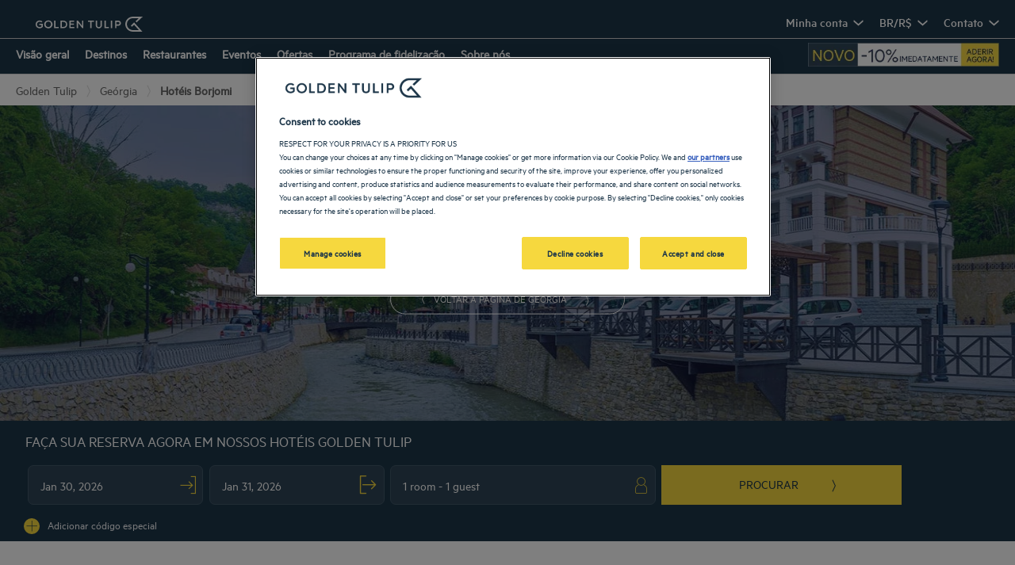

--- FILE ---
content_type: text/html; charset=utf-8
request_url: https://www.goldentulip.com/pt-br/nossos-hoteis/georgia/hoteis-borjomi/
body_size: 131401
content:
<!DOCTYPE html><html dir="ltr"><head><meta charSet="utf-8"/><meta name="viewport" content="width=device-width, initial-scale=1, shrink-to-fit=no"/><title data-selector="Title">Hotéis no Borjomi - Hotéis de 3, 4 e 5 estrelas | Hotéis Golden Tulip</title><meta name="description" content="Os hotéis Golden Tulip lhe dão as boas-vindas a Borjomi. Restaurantes, estacionamento, sala de reuniões disponível, quartos confortáveis – fazemos o nosso melhor para tornar a sua estada o mais confortável possível. Nossa vasta gama de serviços é garantia de um agradável momento de descanso e recuperação."/><link lang="en-us" rel="alternate" href="https://www.goldentulip.com/en-us/our-hotels/georgia/hotels-borjomi/" hrefLang="en"/><link lang="fr-fr" rel="alternate" href="https://www.goldentulip.com/fr-fr/nos-hotels/georgie/hotels-bordjomi/" hrefLang="fr"/><link lang="de-de" rel="alternate" href="https://www.goldentulip.com/de-de/unsere-hotels/georgien/hotels-bordschomi/" hrefLang="de"/><link lang="nl-nl" rel="alternate" href="https://www.goldentulip.com/nl-nl/onze-hotels/georgie/hotels-bordzjomi/" hrefLang="nl"/><link lang="pl" rel="alternate" href="https://www.goldentulip.com/pl/nasze-hotele/gruzja/hotele-bordzomi/" hrefLang="pl"/><link lang="pt-br" rel="alternate" href="https://www.goldentulip.com/pt-br/nossos-hoteis/georgia/hoteis-borjomi/" hrefLang="pt-br"/><link lang="zh-cn" rel="alternate" href="https://www.goldentulip.com/zh-cn/our-hotels/georgia/hotels-borjomi/" hrefLang="zh-Hans"/><link lang="es-es" rel="alternate" href="https://www.goldentulip.com/es-es/nuestros-hoteles/georgia/hoteles-bordshomi/" hrefLang="es"/><link lang="ar" rel="alternate" href="https://www.goldentulip.com/ar/our-hotels/georgia/hotels-borjomi/" hrefLang="ar"/><link rel="canonical" href="https://www.goldentulip.com/pt-br/nossos-hoteis/georgia/hoteis-borjomi/"/><script type="application/ld+json">{"@context":"http://schema.org","@type":"WebPage","name":"Hotéis em Borjomi","description":"Os hotéis Golden Tulip lhe dão as boas-vindas a Borjomi. Restaurantes, estacionamento, sala de reuniões disponível, quartos confortáveis – fazemos o nosso melhor para tornar a sua estada o mais confortável possível. Nossa vasta gama de serviços é garantia de um agradável momento de descanso e recuperação.","image":"https://media-cms.louvrehotels.com/static/styles/webp/public/visuelgoldentulip/bordjomi-header-hotels-golden-tulip.webp","mainEntity":{"@type":"ItemList","itemListElement":[{"@type":"ListItem","position":0,"item":{"@type":"Hotel","name":"HOTEL GOLDEN TULIP BORJOMI","image":["https://media.iceportal.com/86223/photos/61083122_XL.jpg"],"aggregateRating":{"@type":"AggregateRating","ratingValue":"4.7","reviewCount":646},"url":"https://borjomi.goldentulip.com"}}]},"breadcrumb":{"@type":"BreadcrumbList","itemListElement":[{"@type":"ListItem","position":0,"item":{"@id":"https://www.goldentulip.com/pt-br/nossos-hoteis/georgia/","name":"Geórgia"}},{"@type":"ListItem","position":1,"item":{"@id":"","name":"Hotéis Borjomi"}}]}}</script><meta name="google-play-app" content="app-id=com.louvrehotels.refontapp.prod"/><meta name="apple-itunes-app" content="app-id=6742106792"/><meta name="next-head-count" content="17"/><meta name="google-site-verification" content="wyEVbD0MCtXAV2U19VYvRk4msI1AkYTGoJawKk612ds"/><link rel="dns-prefetch" href="https://media.iceportal.com" crossorigin=""/><link rel="preconnect" href="https://media.iceportal.com"/><link rel="dns-prefetch" href="https://media-cms.louvrehotels.com" crossorigin=""/><link rel="preconnect" href="https://media-cms.louvrehotels.com"/><link rel="preconnect" href="https://unpkg.com"/><link rel="preconnect" href="https://googletagmanager.com"/><link rel="preconnect" href="https://google-analytics.com"/><link rel="preconnect" href="https://storage.googleapis.com"/><script src="https://cdn.cookielaw.org/scripttemplates/otSDKStub.js" charSet="UTF-8" type="text/javascript" data-domain-script="4820770c-1140-49ef-a270-e1bea1c0caf9"></script><script type="text/javascript">function OptanonWrapper() { }</script><link rel="preload" href="//5o3zgv819y.kameleoon.eu/kameleoon.js" as="script"/><script type="text/javascript">
// Duration in milliseconds to wait while the Kameleoon application file is loaded
var kameleoonLoadingTimeout = 300;

window.kameleoonQueue = window.kameleoonQueue || [];
window.kameleoonStartLoadTime = new Date().getTime();
if (! document.getElementById("kameleoonLoadingStyleSheet") && ! window.kameleoonDisplayPageTimeOut)
{
    var kameleoonS = document.getElementsByTagName("script")[0];
    var kameleoonCc = "* { visibility: hidden !important; background-image: none !important; }";
    var kameleoonStn = document.createElement("style");
    kameleoonStn.type = "text/css";
    kameleoonStn.id = "kameleoonLoadingStyleSheet";
    if (kameleoonStn.styleSheet)
    {
        kameleoonStn.styleSheet.cssText = kameleoonCc;
    }
    else
    {
        kameleoonStn.appendChild(document.createTextNode(kameleoonCc));
    }
    kameleoonS.parentNode.insertBefore(kameleoonStn, kameleoonS);
    window.kameleoonDisplayPage = function(fromEngine)
    {
        if (!fromEngine)
        {
            window.kameleoonTimeout = true;
        }
        if (kameleoonStn.parentNode)
        {
            kameleoonStn.parentNode.removeChild(kameleoonStn);
        }
    };
    window.kameleoonDisplayPageTimeOut = window.setTimeout(window.kameleoonDisplayPage, kameleoonLoadingTimeout);
}
</script><script type="text/javascript">
// Change the value of this URL to point to your own URL, where the iFrame is hosted
window.kameleoonIframeURL = "https://www.goldentulip.com/static/kameleoon/prod/kameleoon-goldentulip-iframe.html";

window.kameleoonLightIframe = false;
var kameleoonIframeOriginElement = document.createElement("a");
kameleoonIframeOriginElement.href = kameleoonIframeURL;
window.kameleoonIframeOrigin = kameleoonIframeOriginElement.origin || (kameleoonIframeOriginElement.protocol + "//" + kameleoonIframeOriginElement.hostname);
if (location.href.indexOf(window.kameleoonIframeOrigin) != 0)
{
    window.kameleoonLightIframe = true;
    var kameleoonProcessMessageEvent = function(event)
    {
        if (window.kameleoonIframeOrigin == event.origin && event.data.slice && event.data.slice(0,9) == "Kameleoon")
        {
            window.removeEventListener("message", kameleoonProcessMessageEvent);
            window.kameleoonExternalIFrameLoaded = true;
            if (window.Kameleoon)
            {
                eval(event.data);
                Kameleoon.Analyst.load();
            }
            else
            {
                window.kameleoonExternalIFrameLoadedData = event.data;
            }
        }
    };
    if (window.addEventListener)
    {
        window.addEventListener("message", kameleoonProcessMessageEvent, false);
    }
    var iframeNode = document.createElement("iframe");
    iframeNode.src = kameleoonIframeURL;
    iframeNode.id = "kameleoonExternalIframe";
    iframeNode.style = "float: left !important; opacity: 0.0 !important; width: 0px !important; height: 0px !important;";
    document.head.appendChild(iframeNode);
}
</script><script type="text/javascript" src="//5o3zgv819y.kameleoon.eu/kameleoon.js" async=""></script><link rel="preload" href="/static/webfont-icons/goldentulip.woff2?94b78c0b5c7b4a3beeed00544e2f9552" as="font" crossorigin="anonymous"/><script type="text/javascript">!function(c){"use strict";function e(e,t,n,o){var r,i=c.document,d=i.createElement("link");if(t)r=t;else{var a=(i.body||i.getElementsByTagName("head")[0]).childNodes;r=a[a.length-1]}var f=i.styleSheets;if(o)for(var l in o)o.hasOwnProperty(l)&&d.setAttribute(l,o[l]);d.rel="stylesheet",d.href=e,d.media="only x",function e(t){if(i.body)return t();setTimeout(function(){e(t)})}(function(){r.parentNode.insertBefore(d,t?r:r.nextSibling)});var s=function(e){for(var t=d.href,n=f.length;n--;)if(f[n].href===t)return e();setTimeout(function(){s(e)})};function u(){d.addEventListener&&d.removeEventListener("load",u),d.media=n||"all"}return d.addEventListener&&d.addEventListener("load",u),(d.onloadcssdefined=s)(u),d}"undefined"!=typeof exports?exports.loadCSS=e:c.loadCSS=e}("undefined"!=typeof global?global:this);</script><link rel="preload" as="style" href="/static/css/icons-goldentulip.css?94b78c0b5c7b4a3beeed00544e2f9552"/><noscript data-id="webfont-icons-css"><link rel="stylesheet" href="/static/css/icons-goldentulip.css?94b78c0b5c7b4a3beeed00544e2f9552"/></noscript><link rel="preload" as="style" href="/static/css/fonts-goldentulip.css"/><noscript data-id="mainfont-css"><link rel="stylesheet" href="/static/css/fonts-goldentulip.css"/></noscript><link rel="shortcut icon" href="/static/images/goldentulip/favicon.ico"/><link rel="manifest" href="/static/manifest-goldentulip.json"/><noscript data-n-css=""></noscript><script defer="" nomodule="" src="/_next/static/chunks/polyfills-42372ed130431b0a.js"></script><script src="https://www.googletagmanager.com/gtm.js?id=GTM-TD8N299" defer="" data-nscript="beforeInteractive"></script><script defer="" src="/_next/static/chunks/shared-lib-5d12f11fbcbfb409441f10d0646cc281a473471a-28b3c15ce5a705a4.js"></script><script defer="" src="/_next/static/chunks/shared-lib-c8f7fe3b0e41be846d5687592cf2018ff6e22687.7309218f253a65af.js"></script><script defer="" src="/_next/static/chunks/7471-a413483874a38ea2.js"></script><script defer="" src="/_next/static/chunks/394-05010af33e5a4d44.js"></script><script defer="" src="/_next/static/chunks/6186.13b445907cc0654e.js"></script><script defer="" src="/_next/static/chunks/845.b827a85c89262bf0.js"></script><script defer="" src="/_next/static/chunks/3911.09d91ff99167fe98.js"></script><script defer="" src="/_next/static/chunks/6531.8e59dd0938e085ea.js"></script><script defer="" src="/_next/static/chunks/1464.3848c4ba07400951.js"></script><script defer="" src="/_next/static/chunks/5846.acbd8906806ddb78.js"></script><script defer="" src="/_next/static/chunks/8492.80c94692cc2f3168.js"></script><script defer="" src="/_next/static/chunks/5551.98cc2177a7fc1379.js"></script><script defer="" src="/_next/static/chunks/5301.3dbfda9552dbcdbd.js"></script><script defer="" src="/_next/static/chunks/9570.6a89dc177d6fbadd.js"></script><script defer="" src="/_next/static/chunks/9692-307ee6a4fd2f2903.js"></script><script defer="" src="/_next/static/chunks/2294.12c736a09d3b4150.js"></script><script defer="" src="/_next/static/chunks/react-dates-c8f7fe3b0e41be846d5687592cf2018ff6e22687.b35528149906bdba.js"></script><script defer="" src="/_next/static/chunks/8429.81021879529ed4e4.js"></script><script defer="" src="/_next/static/chunks/1671.a820319f1b16777d.js"></script><script src="/_next/static/chunks/webpack-52499fd75156cd15.js" defer=""></script><script src="/_next/static/chunks/framework-b6f45edf17864df7.js" defer=""></script><script src="/_next/static/chunks/main-5864f8ccc0172f5a.js" defer=""></script><script src="/_next/static/chunks/pages/_app-8f63a57b919e0c0c.js" defer=""></script><script src="/_next/static/chunks/mapbox-c8885456817632f5c34b37cbd1abfe43e68cfacc-a6d44ce83cf55344.js" defer=""></script><script src="/_next/static/chunks/e971612a-a2077382d5833f69.js" defer=""></script><script src="/_next/static/chunks/shared-lib-d577ae55bc53dcff5d12d195f1b6ecba369a9b34-7bedc9f9f4b36d43.js" defer=""></script><script src="/_next/static/chunks/shared-lib-82774947bfa6902dceb31afaa10cf3c39e8bb15d-a835dd08869ace51.js" defer=""></script><script src="/_next/static/chunks/shared-lib-76e54cd193b5818a6ea7d129f2ca0ab23d2143db-6fa3c3705ca6a5f4.js" defer=""></script><script src="/_next/static/chunks/shared-lib-b4501a816a18ff050cd722f136cdc629636662b5-6cd3934140e6b112.js" defer=""></script><script src="/_next/static/chunks/shared-lib-8be8f6fb33fbdd2bf5807840627e62951f8260c8-0f6a0c40bfc51670.js" defer=""></script><script src="/_next/static/chunks/shared-lib-7948eba175b5bfd6392b6bf51ba80bc9d7141658-15c01b8fdae827b0.js" defer=""></script><script src="/_next/static/chunks/shared-lib-4177c2a481517260d510fcd32a634c6e37b8288d-557d3c2684993c61.js" defer=""></script><script src="/_next/static/chunks/shared-lib-0bcafe08c92c3eafbde893fefdd59071b5e5bf49-5e2a202c6246d7f9.js" defer=""></script><script src="/_next/static/chunks/shared-lib-6c08e21f13b488f93478eddff6f791a5d4514cbb-23cded1067bf3e37.js" defer=""></script><script src="/_next/static/chunks/shared-lib-ced8b48514801ba5878ae1433b20e941cf00082a-c558eb76fc5b6c10.js" defer=""></script><script src="/_next/static/chunks/7454-fc77fa1743fd22ab.js" defer=""></script><script src="/_next/static/chunks/9339-3b08efc5323c8cd6.js" defer=""></script><script src="/_next/static/chunks/9070-096f607a1fd60e87.js" defer=""></script><script src="/_next/static/chunks/9250-db4bbe0a7bf8028c.js" defer=""></script><script src="/_next/static/chunks/7130-ccb38278f4e52f84.js" defer=""></script><script src="/_next/static/chunks/6167-3c0e2091b08dd1a1.js" defer=""></script><script src="/_next/static/chunks/2421-eb0e6387d616e3d2.js" defer=""></script><script src="/_next/static/chunks/9731-c07411b569480855.js" defer=""></script><script src="/_next/static/chunks/8180-0488ecb76f843b01.js" defer=""></script><script src="/_next/static/chunks/6451-c72d6d857bcbdd65.js" defer=""></script><script src="/_next/static/chunks/9951-039a8d7e5b543f8a.js" defer=""></script><script src="/_next/static/chunks/1457-b08f678d2e6a6731.js" defer=""></script><script src="/_next/static/chunks/8843-0d3ec85f1adcde93.js" defer=""></script><script src="/_next/static/chunks/pages/brand/destination-89a88e1a2eb1ad6d.js" defer=""></script><script src="/_next/static/8KOTbTjGGEGsWinII3d7W/_buildManifest.js" defer=""></script><script src="/_next/static/8KOTbTjGGEGsWinII3d7W/_ssgManifest.js" defer=""></script><style data-styled="" data-styled-version="5.3.11">*{box-sizing:border-box;}/*!sc*/
html{margin:0;padding:0;-webkit-text-size-adjust:none;-webkit-scroll-behavior:smooth;-moz-scroll-behavior:smooth;-ms-scroll-behavior:smooth;scroll-behavior:smooth;}/*!sc*/
body{margin:0;padding:0;-webkit-font-smoothing:antialiased;font-weight:400;font-family:"Metric-regular","Arial",sans-serif;}/*!sc*/
body.wait,body.wait *{cursor:wait !important;}/*!sc*/
p{line-height:1.25rem;}/*!sc*/
input:focus,button:focus,textarea:focus{outline:0;}/*!sc*/
.no-scroll,.modal-open,.popin-opened,.no-scroll-with-header,.datepicker-popin-opened{overflow:hidden;}/*!sc*/
.popin-opened header,.modal-open header,.no-scroll header{z-index:1 !important;}/*!sc*/
@media(max-width:640px){.popin-opened header,.modal-open header,.no-scroll header{display:none;}}/*!sc*/
input{-webkit-appearance:none;-moz-appearance:none;-webkit-appearance:none;-moz-appearance:none;appearance:none;border-radius:0;}/*!sc*/
input::-webkit-input-placeholder{opacity:1;}/*!sc*/
input::-moz-placeholder{opacity:1;}/*!sc*/
input:-ms-input-placeholder{opacity:1;}/*!sc*/
input::placeholder{opacity:1;}/*!sc*/
select::-ms-expand{display:none;}/*!sc*/
@media(max-width:640px){.optanon-alert-box-wrapper .optanon-button-more .optanon-alert-box-button-middle button{position:initial !important;}}/*!sc*/
data-styled.g1[id="sc-global-bLUlbO1"]{content:"sc-global-bLUlbO1,"}/*!sc*/
.blxcD{border:none;border-radius:12px;display:inline-block;padding:12px 24px;width:auto;font-family:"Metric-medium","Arial",sans-serif;font-size:1.25rem;text-transform:lowercase;font-weight:500;-webkit-transition:box-shadow 200ms ease-in-out;transition:box-shadow 200ms ease-in-out;}/*!sc*/
.blxcD:first-letter{text-transform:uppercase;}/*!sc*/
.blxcD:hover{cursor:pointer;-webkit-filter:brightness(95%);filter:brightness(95%);}/*!sc*/
.blxcD:disabled{cursor:not-allowed;opacity:0.7;}/*!sc*/
.kZffDp{border:none;padding:8px 40px;width:auto;font-size:0.8rem;text-transform:uppercase;font-weight:500;-webkit-transition:box-shadow 200ms ease-in-out;transition:box-shadow 200ms ease-in-out;}/*!sc*/
.kZffDp:first-letter{text-transform:none;}/*!sc*/
.kZffDp:hover{cursor:pointer;-webkit-filter:brightness(95%);filter:brightness(95%);}/*!sc*/
.kZffDp:disabled{cursor:not-allowed;opacity:0.7;}/*!sc*/
.iYPsaO{border:none;border-radius:30px;padding:8px 40px;width:auto;font-size:0.8rem;text-transform:uppercase;font-weight:500;-webkit-transition:box-shadow 200ms ease-in-out;transition:box-shadow 200ms ease-in-out;}/*!sc*/
.iYPsaO:first-letter{text-transform:none;}/*!sc*/
.iYPsaO:hover{cursor:pointer;-webkit-filter:brightness(95%);filter:brightness(95%);}/*!sc*/
.iYPsaO:disabled{cursor:not-allowed;opacity:0.7;}/*!sc*/
data-styled.g3[id="Button-styled__BaseButton-lhg__sc-3672d402-0"]{content:"blxcD,kZffDp,iYPsaO,"}/*!sc*/
.qLTct{font-family:"Metric-regular","Arial",sans-serif;color:#1D3649;}/*!sc*/
.qLTct:hover{-webkit-text-decoration:underline;text-decoration:underline;cursor:pointer;-webkit-filter:none;filter:none;}/*!sc*/
data-styled.g4[id="Button-styled__ObfuscatedButton-lhg__sc-3672d402-1"]{content:"qLTct,"}/*!sc*/
.fgEMAp{background-color:#F6D83E;color:#1D3649;}/*!sc*/
data-styled.g5[id="Button-styled__ContainedButton-lhg__sc-3672d402-2"]{content:"fgEMAp,"}/*!sc*/
.bpJHLQ{background-color:transparent;padding:0;font-size:1rem;color:#1D3649;-webkit-text-decoration:underline;text-decoration:underline;text-underline-offset:3px;}/*!sc*/
.fwTQzY{background-color:transparent;}/*!sc*/
data-styled.g8[id="Button-styled__TextButton-lhg__sc-3672d402-5"]{content:"bpJHLQ,fwTQzY,"}/*!sc*/
.kqxsUY{background-color:#F6D83E;color:#1D3649;-webkit-text-decoration:none;text-decoration:none;}/*!sc*/
data-styled.g9[id="Button-styled__AnchorContainedButton-lhg__sc-3672d402-6"]{content:"kqxsUY,"}/*!sc*/
.hUcNXU{background-color:transparent;color:#1D3649;border:1px solid #1D3649;-webkit-text-decoration:none;text-decoration:none;}/*!sc*/
data-styled.g11[id="Button-styled__AnchorOutlineButton-lhg__sc-3672d402-8"]{content:"hUcNXU,"}/*!sc*/
.bFggGR{background-color:transparent;color:#1D3649;-webkit-text-decoration:underline;text-decoration:underline;text-underline-offset:3px;padding:0;font-size:1rem;}/*!sc*/
.freiSm{background-color:transparent;color:inherit;-webkit-text-decoration:none;text-decoration:none;}/*!sc*/
data-styled.g12[id="Button-styled__AnchorTextButton-lhg__sc-3672d402-9"]{content:"bFggGR,freiSm,"}/*!sc*/
.fBgoFb{width:auto;padding:0;background-color:transparent;color:inherit;-webkit-text-decoration:none;text-decoration:none;border:none;display:block;}/*!sc*/
.fBgoFb:hover{cursor:pointer;}/*!sc*/
.fBgoFb:disabled{cursor:not-allowed;}/*!sc*/
data-styled.g13[id="Button-styled__TransparentButton-lhg__sc-3672d402-10"]{content:"fBgoFb,"}/*!sc*/
.bXyUIh{max-width:1280px;margin:auto;}/*!sc*/
@media(max-width:640px){.bXyUIh{margin:1rem 0.5rem;}}/*!sc*/
data-styled.g22[id="SeoFooterText-styled__Container-lhg__sc-87233114-0"]{content:"bXyUIh,"}/*!sc*/
.VmLeH{margin:0rem 2rem 2rem;padding:1rem;color:#1D3649;font-size:0.8rem;font-family:"Metric-regular","Arial",sans-serif;}/*!sc*/
.VmLeH > ul{position:relative;display:-webkit-box;display:-webkit-flex;display:-ms-flexbox;display:flex;-webkit-flex-direction:column;-ms-flex-direction:column;flex-direction:column;width:-webkit-max-content;width:-moz-max-content;width:max-content;margin-left:auto;margin-right:auto;padding:0;-webkit-align-items:center;-webkit-box-align:center;-ms-flex-align:center;align-items:center;}/*!sc*/
@media(max-width:640px){.VmLeH{text-align:justify;}.VmLeH > ul{position:relative;display:-webkit-box;display:-webkit-flex;display:-ms-flexbox;display:flex;-webkit-flex-direction:column;-ms-flex-direction:column;flex-direction:column;width:100%;margin-left:auto;margin-right:auto;padding:0;-webkit-align-items:unset;-webkit-box-align:unset;-ms-flex-align:unset;align-items:unset;}}/*!sc*/
data-styled.g24[id="SeoFooterText-styled__Text-lhg__sc-87233114-2"]{content:"VmLeH,"}/*!sc*/
.cguqYm{width:initial;height:initial;}/*!sc*/
.cguqYm .slick-slider{position:relative;display:block;box-sizing:border-box;-webkit-user-select:none;-moz-user-select:none;-ms-user-select:none;-webkit-user-select:none;-moz-user-select:none;-ms-user-select:none;user-select:none;-webkit-touch-callout:none;-khtml-user-select:none;-ms-touch-action:pan-y;touch-action:pan-y;-webkit-tap-highlight-color:transparent;}/*!sc*/
.cguqYm .slick-list{position:relative;display:block;overflow:hidden;margin:0;padding:0;}/*!sc*/
.cguqYm .slick-list:focus{outline:none;}/*!sc*/
.cguqYm .slick-list.dragging{cursor:pointer;cursor:hand;}/*!sc*/
.cguqYm .slick-slider .slick-track,.cguqYm .slick-slider .slick-list{-webkit-transform:translate3d(0,0,0);-moz-transform:translate3d(0,0,0);-ms-transform:translate3d(0,0,0);-o-transform:translate3d(0,0,0);-webkit-transform:translate3d(0,0,0);-ms-transform:translate3d(0,0,0);transform:translate3d(0,0,0);}/*!sc*/
.cguqYm .slick-track{position:relative;top:0;left:0;display:block;margin-left:auto;margin-right:auto;}/*!sc*/
.cguqYm .slick-track:before,.cguqYm .slick-track:after{display:table;content:"";}/*!sc*/
.cguqYm .slick-track:after{clear:both;}/*!sc*/
.cguqYm .slick-loading .slick-track{visibility:hidden;}/*!sc*/
.cguqYm .slick-slide{display:none;float:left;height:100%;min-height:1px;}/*!sc*/
.cguqYm [dir="rtl"] .slick-slide{float:right;}/*!sc*/
.cguqYm .slick-slide img{display:block;}/*!sc*/
.cguqYm .slick-slide.slick-loading img{display:none;}/*!sc*/
.cguqYm .slick-slide.dragging img{pointer-events:none;}/*!sc*/
.cguqYm .slick-initialized .slick-slide{display:block;}/*!sc*/
.cguqYm .slick-loading .slick-slide{visibility:hidden;}/*!sc*/
.cguqYm .slick-vertical .slick-slide{display:block;height:auto;border:1px solid transparent;}/*!sc*/
.cguqYm .slick-arrow.slick-hidden{display:none;}/*!sc*/
.cguqYm .slick-loading .slick-list{background:#fff url("/static/images/react-slick-ajax-loader.gif") center center no-repeat;}/*!sc*/
.cguqYm .slick-prev,.cguqYm .slick-next{font-size:0;line-height:0;position:absolute;top:50%;display:block;width:20px;height:20px;padding:0;-webkit-transform:translate(0,-50%);-ms-transform:translate(0,-50%);-webkit-transform:translate(0,-50%);-ms-transform:translate(0,-50%);transform:translate(0,-50%);cursor:pointer;color:transparent;border:none;outline:none;background:transparent;}/*!sc*/
.cguqYm .slick-prev:hover,.cguqYm .slick-prev:focus,.cguqYm .slick-next:hover,.cguqYm .slick-next:focus{color:transparent;outline:none;background:transparent;}/*!sc*/
.cguqYm .slick-prev:hover:before,.cguqYm .slick-prev:focus:before,.cguqYm .slick-next:hover:before,.cguqYm .slick-next:focus:before{opacity:1;}/*!sc*/
.cguqYm .slick-prev.slick-disabled:before,.cguqYm .slick-next.slick-disabled:before{opacity:0.25;}/*!sc*/
.cguqYm .slick-prev:before,.cguqYm .slick-next:before{font-family:"goldentulip";font-size:2rem;line-height:1;opacity:0.75;color:white;-webkit-font-smoothing:antialiased;-moz-osx-font-smoothing:grayscale;}/*!sc*/
.cguqYm .slick-prev{left:-25px;}/*!sc*/
@media(max-width:640px){.cguqYm .slick-prev{left:10px;z-index:1;}}/*!sc*/
.cguqYm .slick-prev:before{content:"\f306";}/*!sc*/
.cguqYm [dir="rtl"] .slick-prev:before{content:"\f309";}/*!sc*/
.cguqYm .slick-next{right:-25px;}/*!sc*/
@media(max-width:640px){.cguqYm .slick-next{right:10px;z-index:1;}}/*!sc*/
.cguqYm .slick-next:before{content:"\f309";}/*!sc*/
.cguqYm [dir="rtl"] .slick-next:before{content:"\f306";}/*!sc*/
.cguqYm .slick-dotted.slick-slider{margin-bottom:30px;}/*!sc*/
.cguqYm .slick-dots{position:absolute;bottom:-25px;display:block;width:100%;padding:0;margin:0;list-style:none;left:12px;text-align:left;}/*!sc*/
.cguqYm .slick-dots li{position:relative;display:inline-block;width:20px;height:20px;margin:0;padding:0;cursor:pointer;}/*!sc*/
.cguqYm .slick-dots li button{font-size:0;line-height:0;display:block;width:20px;height:20px;padding:5px;cursor:pointer;color:transparent;border:0;outline:none;background:transparent;}/*!sc*/
.cguqYm .slick-dots li button:hover,.cguqYm .slick-dots li button:focus{outline:none;}/*!sc*/
.cguqYm .slick-dots li button:hover:before,.cguqYm .slick-dots li button:focus:before{opacity:1;}/*!sc*/
.cguqYm .slick-dots li button:before{font-family:"goldentulip";position:absolute;top:0;left:0;content:"\f324";text-align:center;opacity:0.25;color:#CCCCCC;width:20px;height:20px;font-size:0.8rem;line-height:20px;-webkit-font-smoothing:antialiased;-moz-osx-font-smoothing:grayscale;}/*!sc*/
.cguqYm .slick-dots li.slick-active button:before{opacity:0.75;color:#F6D83E;}/*!sc*/
data-styled.g43[id="Slider-styled__Container-lhg__sc-8bd4060-0"]{content:"cguqYm,"}/*!sc*/
.iLYegP:before{margin-left:-1em;vertical-align:middle;}/*!sc*/
data-styled.g63[id="BasicIcon-styled__BasicIcon-lhg__sc-b504d6df-0"]{content:"iLYegP,"}/*!sc*/
.AhfAa{font-size:0.6em;color:#1B224E;}/*!sc*/
data-styled.g64[id="Distance-styled__Wrapper-lhg__sc-39f12ea-0"]{content:"AhfAa,"}/*!sc*/
.kVhsBB{color:inherit;-webkit-text-decoration:none;text-decoration:none;}/*!sc*/
.kVhsBB:hover{cursor:pointer;}/*!sc*/
.kVhsBB:disabled{cursor:not-allowed;}/*!sc*/
data-styled.g65[id="OptionalLink-styled__StyledAnchor-lhg__sc-530aa9b-0"]{content:"kVhsBB,"}/*!sc*/
.llgvtQ{display:inline-block;margin-left:10px;vertical-align:baseline;}/*!sc*/
data-styled.g66[id="Stars-styled__Wrapper-lhg__sc-de22dffe-0"]{content:"llgvtQ,"}/*!sc*/
.fDHcTM{font-size:0.625em;color:#F6D83E;margin:8px;vertical-align:8px;}/*!sc*/
data-styled.g67[id="Stars-styled__Star-lhg__sc-de22dffe-1"]{content:"fDHcTM,"}/*!sc*/
.bcEECc{font-size:20px;cursor:pointer;position:absolute;top:15px;right:15px;}/*!sc*/
.bcEECc:before{font-family:"goldentulip";content:"\f337";font-style:initial;font-weight:100;color:red;background:#ffffff;border-radius:50%;padding:3px;}/*!sc*/
data-styled.g69[id="DestinationHotelCard-styled__Favorite-lhg__sc-101c4b02-1"]{content:"bcEECc,"}/*!sc*/
.iUWtSZ{display:-webkit-box;display:-webkit-flex;display:-ms-flexbox;display:flex;-webkit-flex-direction:column;-ms-flex-direction:column;flex-direction:column;width:calc(100%/4);margin:0 7px 40px 7px;border:none;border-radius:unset;-webkit-animation:jBcSpD 0.3s ease-in;animation:jBcSpD 0.3s ease-in;position:relative;}/*!sc*/
@media(max-width:768px){.iUWtSZ{width:100%;margin:0 0 40px 0;}}/*!sc*/
data-styled.g71[id="DestinationHotelCard-styled__Wrapper-lhg__sc-101c4b02-3"]{content:"iUWtSZ,"}/*!sc*/
.dhWsBl{position:relative;width:100%;height:300px;}/*!sc*/
data-styled.g72[id="DestinationHotelCard-styled__Header-lhg__sc-101c4b02-4"]{content:"dhWsBl,"}/*!sc*/
.bVCLWz{height:100%;}/*!sc*/
data-styled.g73[id="DestinationHotelCard-styled__ImageContainer-lhg__sc-101c4b02-5"]{content:"bVCLWz,"}/*!sc*/
.gDXRTh{position:absolute;top:0;right:0;left:0;bottom:0;height:100%;width:100%;object-fit:cover;cursor:pointer;border-right:1px solid #FFFFFF;border-radius:unset;}/*!sc*/
data-styled.g74[id="DestinationHotelCard-styled__Image-lhg__sc-101c4b02-6"]{content:"gDXRTh,"}/*!sc*/
.kNKFnZ{margin:0 0 10px 0;padding:0;font-size:0.83rem;font-weight:500;text-transform:uppercase;}/*!sc*/
data-styled.g75[id="DestinationHotelCard-styled__Tagline-lhg__sc-101c4b02-7"]{content:"kNKFnZ,"}/*!sc*/
.kKjiiB{cursor:pointer;display:-webkit-box;display:-webkit-flex;display:-ms-flexbox;display:flex;-webkit-align-items:end;-webkit-box-align:end;-ms-flex-align:end;align-items:end;-webkit-text-decoration:none;text-decoration:none;background-color:inherit;color:inherit;padding:0;text-align:start;font-family:"Metric-regular","Arial",sans-serif;font-size:1rem;font-weight:400;}/*!sc*/
.kKjiiB:hover{-webkit-text-decoration:none;text-decoration:none;-webkit-filter:brightness(95%);filter:brightness(95%);}/*!sc*/
.kKjiiB h3{margin:0 10px 0 0;padding:0;display:inline;text-transform:uppercase;font-size:0.83rem;font-weight:500;}/*!sc*/
data-styled.g76[id="DestinationHotelCard-styled__Title-lhg__sc-101c4b02-8"]{content:"kKjiiB,"}/*!sc*/
.eGsEIj{margin-left:0;}/*!sc*/
data-styled.g77[id="DestinationHotelCard-styled__Stars-lhg__sc-101c4b02-9"]{content:"eGsEIj,"}/*!sc*/
.eURzum{margin:10px 0;}/*!sc*/
data-styled.g79[id="DestinationHotelCard-styled__TrustScore-lhg__sc-101c4b02-11"]{content:"eURzum,"}/*!sc*/
.dTGaTs{padding:20px;display:-webkit-box;display:-webkit-flex;display:-ms-flexbox;display:flex;-webkit-flex-direction:column;-ms-flex-direction:column;flex-direction:column;-webkit-flex:1;-ms-flex:1;flex:1;}/*!sc*/
@media(max-width:768px){.dTGaTs{min-height:200px;}}/*!sc*/
@media(max-width:640px){.dTGaTs{min-height:225px;}}/*!sc*/
.dTGaTs .DestinationHotelCard-styled__TrustScore-lhg__sc-101c4b02-11{width:100%;}/*!sc*/
.dTGaTs .OptionalLink-styled__StyledAnchor-lhg__sc-530aa9b-0:hover{-webkit-text-decoration:underline;text-decoration:underline;}/*!sc*/
data-styled.g80[id="DestinationHotelCard-styled__Box-lhg__sc-101c4b02-12"]{content:"dTGaTs,"}/*!sc*/
.ijofOU{display:-webkit-box;display:-webkit-flex;display:-ms-flexbox;display:flex;-webkit-align-items:flex-end;-webkit-box-align:flex-end;-ms-flex-align:flex-end;align-items:flex-end;width:100%;-webkit-box-pack:justify;-webkit-justify-content:space-between;-ms-flex-pack:justify;justify-content:space-between;margin-top:10px;}/*!sc*/
.ijofOU .DestinationHotelCard-styled__TrustScore-lhg__sc-101c4b02-11{width:auto;margin:0px;}/*!sc*/
data-styled.g81[id="DestinationHotelCard-styled__DetailsWrapper-lhg__sc-101c4b02-13"]{content:"ijofOU,"}/*!sc*/
.bWguxI{margin-right:10px;}/*!sc*/
data-styled.g82[id="DestinationHotelCard-styled__ViewOnMapButton-lhg__sc-101c4b02-14"]{content:"bWguxI,"}/*!sc*/
.hsquZZ{text-align:left;}/*!sc*/
data-styled.g83[id="DestinationHotelCard-styled__ViewOnMapTextContainer-lhg__sc-101c4b02-15"]{content:"hsquZZ,"}/*!sc*/
.bqGwNQ{font-size:0.8rem;color:#1B224E;}/*!sc*/
data-styled.g84[id="DestinationHotelCard-styled__ViewOnMapText-lhg__sc-101c4b02-16"]{content:"bqGwNQ,"}/*!sc*/
.jqyZNb{font-size:0.8rem;font-weight:500;}/*!sc*/
data-styled.g85[id="DestinationHotelCard-styled__ViewOnMapDistance-lhg__sc-101c4b02-17"]{content:"jqyZNb,"}/*!sc*/
.hWddFf{border-radius:22px;text-align:center;font-family:"Metric-regular","Arial",sans-serif;font-weight:500;padding:10px;margin:0 auto;width:90%;background-color:#F6D83E;}/*!sc*/
.hWddFf:hover{-webkit-text-decoration:none;text-decoration:none;-webkit-filter:brightness(95%);filter:brightness(95%);}/*!sc*/
data-styled.g86[id="DestinationHotelCard-styled__LinkButton-lhg__sc-101c4b02-18"]{content:"hWddFf,"}/*!sc*/
.iKCkaW{color:#1D3649;}/*!sc*/
.iKCkaW .StyledSpinnerLoader-styled__StyledSpinnerLoader-lhg__sc-5d9ae695-0{top:8rem;height:24rem;}/*!sc*/
data-styled.g88[id="DestinationHotels-styled__Wrapper-lhg__sc-f9fbb535-0"]{content:"iKCkaW,"}/*!sc*/
.kuWdcp{padding:20px;}/*!sc*/
data-styled.g92[id="DestinationHotels-styled__Box-lhg__sc-f9fbb535-4"]{content:"kuWdcp,"}/*!sc*/
.iutPKA{display:-webkit-box;display:-webkit-flex;display:-ms-flexbox;display:flex;-webkit-flex-wrap:wrap;-ms-flex-wrap:wrap;flex-wrap:wrap;-webkit-box-pack:center;-webkit-justify-content:center;-ms-flex-pack:center;justify-content:center;}/*!sc*/
data-styled.g93[id="DestinationHotels-styled__Content-lhg__sc-f9fbb535-5"]{content:"iutPKA,"}/*!sc*/
.jDmWGZ{margin-top:100px;}/*!sc*/
data-styled.g97[id="DestinationHotels-styled__ScrollDiv-lhg__sc-f9fbb535-9"]{content:"jDmWGZ,"}/*!sc*/
.gxXEyA{font-family:"Metric-regular","Arial",sans-serif;position:relative;display:-webkit-box;display:-webkit-flex;display:-ms-flexbox;display:flex;background-color:#FFFFFF;-webkit-flex-direction:row;-ms-flex-direction:row;flex-direction:row;-webkit-box-pack:start;-webkit-justify-content:flex-start;-ms-flex-pack:start;justify-content:flex-start;-webkit-align-items:center;-webkit-box-align:center;-ms-flex-align:center;align-items:center;}/*!sc*/
.gxXEyA a{-webkit-text-decoration:none !important;text-decoration:none !important;font-size:1.15rem;font-weight:bold;color:#91919b;font-family:Arial,Helvetica,sans-serif;padding:6px 8px;line-height:1.6rem;white-space:nowrap;border-top:1px solid #CCCCCC;border-left:1px solid #CCCCCC;border-bottom:1px solid #CCCCCC;display:-webkit-box;display:-webkit-flex;display:-ms-flexbox;display:flex;-webkit-align-self:stretch;-ms-flex-item-align:stretch;align-self:stretch;-webkit-align-items:center;-webkit-box-align:center;-ms-flex-align:center;align-items:center;}/*!sc*/
.gxXEyA small{font-weight:bold;border-radius:1px;font-size:0.75rem;-webkit-box-flex:1;-webkit-flex-grow:1;-ms-flex-positive:1;flex-grow:1;display:-webkit-box;display:-webkit-flex;display:-ms-flexbox;display:flex;-webkit-align-items:center;-webkit-box-align:center;-ms-flex-align:center;align-items:center;background:#91919b;position:relative;width:175px;min-height:38px;color:white;padding:3px 3px 3px 15px;-webkit-align-self:stretch;-ms-flex-item-align:stretch;align-self:stretch;}/*!sc*/
.gxXEyA small:before{content:"";border-bottom:10px solid transparent;border-right:8px solid transparent;border-left:8px solid #FFFFFF;border-top:10px solid transparent;position:absolute;left:0;top:50%;-webkit-transform:translateY(-50%);-ms-transform:translateY(-50%);transform:translateY(-50%);display:table-cell;}/*!sc*/
.gxXEyA small p{font-family:Arial,Helvetica,sans-serif;margin:0;font-size:0.68rem;line-height:0.9rem;}/*!sc*/
data-styled.g110[id="PhoneNumberCta-styled__NumberCTA-lhg__sc-5812d9da-0"]{content:"gxXEyA,"}/*!sc*/
.gwfWIy{display:inline-block;height:inherit;width:auto;max-width:40rem;position:relative;border-right:none;font-size:1.2em;background:#FFFFFF;color:#1D3649;}/*!sc*/
.gwfWIy:last-child{border-right:none;}/*!sc*/
@media(max-width:768px){.gwfWIy{color:#1D3649;background:unset;}}/*!sc*/
@media(max-width:640px){.gwfWIy{position:absolute;border-right:none;right:20px;}}/*!sc*/
data-styled.g111[id="MenuHeaderSelectors-styled__Container-lhg__sc-d9bfacb3-0"]{content:"gwfWIy,"}/*!sc*/
.gYhpMV span{color:#1D3649;font-size:1rem;font-family:"Metric-medium","Arial",sans-serif;font-weight:500;text-transform:none;-webkit-align-items:center;-webkit-box-align:center;-ms-flex-align:center;align-items:center;-webkit-text-decoration:none;text-decoration:none;display:-webkit-box;display:-webkit-flex;display:-ms-flexbox;display:flex;cursor:pointer;padding:0 10px;}/*!sc*/
.gYhpMV span:after{display:block;content:"\f304";font-family:"goldentulip";position:relative;right:auto;left:auto;top:2px;width:20px;font-size:1.3rem;font-weight:bold;-webkit-transform:scaleX(0.35) scaleY(0.65);-ms-transform:scaleX(0.35) scaleY(0.65);transform:scaleX(0.35) scaleY(0.65);color:#1D3649;}/*!sc*/
@media(max-width:768px){.gYhpMV span:after{color:#1D3649;}}/*!sc*/
@media(max-width:640px){.gYhpMV span:after{content:"";}}/*!sc*/
@media(max-width:640px){.gYhpMV span{display:none;}.gYhpMV:after{display:block;content:"\f364";font-family:"goldentulip";font-size:1.2rem;margin-left:5px;color:#1D3649;background:unset;font-weight:bold;line-height:1rem;}}/*!sc*/
data-styled.g112[id="MenuHeaderSelectors-styled__ContactLabel-lhg__sc-d9bfacb3-1"]{content:"gYhpMV,"}/*!sc*/
.ekRVqz span{background:#FFFFFF;}/*!sc*/
@media(max-width:768px){.ekRVqz span{color:#1D3649;background:unset;}}/*!sc*/
@media(max-width:640px){.ekRVqz span{display:-webkit-box;display:-webkit-flex;display:-ms-flexbox;display:flex;text-transform:uppercase;color:#1D3649;}}/*!sc*/
.ekRVqz span:after{color:#1D3649;}/*!sc*/
.ekRVqz:after{display:none;}/*!sc*/
.ekRVqz:before{display:none;}/*!sc*/
data-styled.g113[id="MenuHeaderSelectors-styled__LocaleAndCurrencyLabel-lhg__sc-d9bfacb3-2"]{content:"ekRVqz,"}/*!sc*/
.cEnIuy{-webkit-transition:all 0.3s ease-in-out;transition:all 0.3s ease-in-out;height:0rem;pointer-events:none;position:absolute;top:19px;margin-top:15px;right:-20px;width:-webkit-max-content;width:-moz-max-content;width:max-content;box-sizing:border-box;z-index:999999;background-color:#FFFFFF;border-radius:12px;overflow:hidden;box-shadow:none;}/*!sc*/
@media(min-width:769px){.cEnIuy{right:0px;}}/*!sc*/
@media(max-width:640px){.cEnIuy{margin-top:0;top:31px;width:100vw;}}/*!sc*/
data-styled.g114[id="MenuHeaderSelectors-styled__Menu-lhg__sc-d9bfacb3-3"]{content:"cEnIuy,"}/*!sc*/
.btAVZq{width:100%;display:-webkit-box;display:-webkit-flex;display:-ms-flexbox;display:flex;-webkit-flex-direction:column;-ms-flex-direction:column;flex-direction:column;-webkit-box-pack:justify;-webkit-justify-content:space-between;-ms-flex-pack:justify;justify-content:space-between;border:1px solid #c4c4c4;border-radius:12px;}/*!sc*/
@media(max-width:768px){}/*!sc*/
data-styled.g115[id="MenuHeaderSelectors-styled__Selectors-lhg__sc-d9bfacb3-4"]{content:"btAVZq,"}/*!sc*/
.hpcxAr{margin:10px 20px;font-size:1rem;}/*!sc*/
.hpcxAr:after{content:"\f309";font-family:"goldentulip";position:relative;font-size:0.8rem;right:-16px;top:2px;}/*!sc*/
.hpcxAr:after{content:"";}/*!sc*/
.IZXjZ{margin:10px 20px;font-size:1rem;width:100%;margin:0;-webkit-box-pack:justify;-webkit-justify-content:space-between;-ms-flex-pack:justify;justify-content:space-between;display:-webkit-box;display:-webkit-flex;display:-ms-flexbox;display:flex;padding:12px 16px;width:100%;}/*!sc*/
.IZXjZ:after{content:"\f309";font-family:"goldentulip";position:relative;font-size:0.8rem;right:-16px;top:2px;}/*!sc*/
.IZXjZ:after{content:"";}/*!sc*/
.IZXjZ:after{content:" ";}/*!sc*/
.IZXjZ i{position:relative;}/*!sc*/
@media(max-width:768px){.IZXjZ{margin-bottom:25px;-webkit-text-decoration:none;text-decoration:none;background:#FFFFFF;border:1px solid rgba(0,50,85,0.4);text-align:center;padding:15px 0;border-radius:3px;-webkit-box-pack:center;-webkit-justify-content:center;-ms-flex-pack:center;justify-content:center;-webkit-align-items:center;-webkit-box-align:center;-ms-flex-align:center;align-items:center;}.IZXjZ div{color:#1D3649;font-size:1rem;font-weight:500;}.IZXjZ i{display:none;}}/*!sc*/
.IZXjZ:hover{-webkit-filter:none;filter:none;}/*!sc*/
.IZXjZ i:after{position:absolute;content:url("data:image/svg+xml;utf8,%3Csvg%20xmlns%3D%22http%3A%2F%2Fwww.w3.org%2F2000%2Fsvg%22%20width%3D%2216%22%20height%3D%2216%22%20viewBox%3D%220%200%2016%2016%22%20fill%3D%22none%22%3E%0A%20%20%20%20%20%20%3Cpath%20d%3D%22M2.80493%204.29879C3.55586%208.72446%207.27562%2012.4442%2011.7013%2013.1952C12.6412%2013.3546%2013.468%2012.6604%2013.655%2011.7256L13.7207%2011.397C13.8856%2010.5722%2013.4781%209.73903%2012.7258%209.36285L12.2656%209.13277C11.7258%208.86286%2011.0702%209.01763%2010.7081%209.50047C10.4722%209.81493%2010.0934%2010.0067%209.73087%209.85469C8.48488%209.33239%206.6677%207.5152%206.14539%206.26921C5.99343%205.90669%206.18515%205.52786%206.49962%205.29202C6.98245%204.92989%207.13722%204.27428%206.86731%203.73445L6.63723%203.27429C6.26105%202.52194%205.42787%202.11444%204.60305%202.27941L4.27452%202.34511C3.33967%202.53208%202.64544%203.35886%202.80493%204.29879Z%22%20fill%3D%22%231D3649%22%2F%3E%0A%20%20%20%20%3C%2Fsvg%3E");width:20px;height:20px;display:inline-block;right:0px;top:2px;}/*!sc*/
@media(max-width:768px){.IZXjZ i:after{top:4px;}}/*!sc*/
.IZXjZ i:after{top:4px;}/*!sc*/
data-styled.g116[id="MenuHeaderSelectors-styled__Button-lhg__sc-d9bfacb3-5"]{content:"hpcxAr,IZXjZ,"}/*!sc*/
.kEJpFI{display:inline-block;margin-left:1rem;width:24px;height:24px;vertical-align:middle;position:absolute;right:4px;}/*!sc*/
data-styled.g117[id="MenuHeaderSelectors-styled__CtaButtonIcon-lhg__sc-d9bfacb3-6"]{content:"kEJpFI,"}/*!sc*/
.hFsyLK{width:10px;height:10px;display:inline-block;border-left:7px solid #c4c4c4;border-top:7px solid #c4c4c4;-webkit-transform:rotate(45deg) translate(-25%,-25%);-ms-transform:rotate(45deg) translate(-25%,-25%);transform:rotate(45deg) translate(-25%,-25%);-webkit-transition:all 0.25s,z-index 0ms;transition:all 0.25s,z-index 0ms;position:absolute;top:45px;left:50%;opacity:0;z-index:-1;}/*!sc*/
@media(max-width:640px){.hFsyLK{top:35px;left:35%;}}/*!sc*/
@media(max-width:768px){}/*!sc*/
.hFsyLK:before{content:"";width:12px;height:12px;display:inline-block;border-left:7px solid #FFFFFF;border-top:7px solid #FFFFFF;-webkit-transition:all 0.25s;transition:all 0.25s;position:absolute;left:-6px;top:-6px;}/*!sc*/
data-styled.g118[id="MenuHeaderSelectors-styled__Chevron-lhg__sc-d9bfacb3-7"]{content:"hFsyLK,"}/*!sc*/
.fcOBsF{-webkit-text-decoration:none;text-decoration:none;cursor:default;color:#1D3649;}/*!sc*/
data-styled.g119[id="MenuHeaderSelectors-styled__OptionLink-lhg__sc-d9bfacb3-8"]{content:"fcOBsF,"}/*!sc*/
.kwgLFq .react-select__control,.kwgLFq .react-select__control--is-focused{border-radius:0;box-shadow:none;border:1px solid #CCCCCC;}/*!sc*/
.kwgLFq .react-select__control:hover,.kwgLFq .react-select__control--is-focused:hover{border-color:#CCCCCC;}/*!sc*/
.kwgLFq .react-select__single-value{font-size:0.9rem;font-weight:500;color:#AFAFAF;}/*!sc*/
.kwgLFq .react-select__indicator-separator{display:none;}/*!sc*/
.kwgLFq .react-select__indicator{color:#F6D83E;}/*!sc*/
.kwgLFq .react-select__indicator:hover{color:#1D3649;}/*!sc*/
.kwgLFq .react-select__option{border:0;font-size:0.85rem;line-height:2rem;padding:5px 20px;color:#1D3649;}/*!sc*/
.kwgLFq .react-select__option:hover{background:#F6D83E;opacity:0.8;color:#1D3649;}/*!sc*/
.kwgLFq .react-select__option:hover:hover .MenuHeaderSelectors-styled__OptionLink-lhg__sc-d9bfacb3-8{color:#1D3649;}/*!sc*/
.kwgLFq .react-select__option--is-focused{background:none;}/*!sc*/
.kwgLFq .react-select__option--is-focused .MenuHeaderSelectors-styled__OptionLink-lhg__sc-d9bfacb3-8{color:#1D3649;}/*!sc*/
.kwgLFq .react-select__option--is-selected{background:#F6D83E;color:#1D3649;}/*!sc*/
.kwgLFq .react-select__option--is-selected .MenuHeaderSelectors-styled__OptionLink-lhg__sc-d9bfacb3-8{color:#1D3649;}/*!sc*/
.kwgLFq .react-select__menu{border-radius:0;}/*!sc*/
.kwgLFq .react-select__control,.kwgLFq .react-select__control--is-focused{box-shadow:none;height:50px;min-width:200px;border-radius:12px;background-color:transparent;border:1px solid #E7E7E7;padding:5px 5px 5px 9px;margin-top:10px;}/*!sc*/
.kwgLFq .react-select__control:hover,.kwgLFq .react-select__control--is-focused:hover{border-color:#E7E7E7;}/*!sc*/
.kwgLFq .react-select__indicator{color:#1D3649;padding:0;}/*!sc*/
.kwgLFq .react-select__menu{border-radius:12px;color:#1D3649;}/*!sc*/
.kwgLFq .react-select__single-value{color:#1D3649;font-weight:400;}/*!sc*/
data-styled.g120[id="MenuHeaderSelectors-styled__LocaleSelector-lhg__sc-d9bfacb3-9"]{content:"kwgLFq,"}/*!sc*/
.dXGaSm .react-select__option{text-align:left;direction:ltr;}/*!sc*/
.dXGaSm .react-select__input{font-size:0.8rem;font-weight:500;color:#1D3649;}/*!sc*/
data-styled.g121[id="MenuHeaderSelectors-styled__CurrencySelector-lhg__sc-d9bfacb3-10"]{content:"dXGaSm,"}/*!sc*/
.dGUqJj .react-select__control,.dGUqJj .react-select__control--is-focused{border-radius:0;box-shadow:none;border:1px solid #CCCCCC;}/*!sc*/
.dGUqJj .react-select__control:hover,.dGUqJj .react-select__control--is-focused:hover{border-color:#CCCCCC;}/*!sc*/
.dGUqJj .react-select__single-value{font-size:0.9rem;font-weight:500;color:#AFAFAF;}/*!sc*/
.dGUqJj .react-select__indicator-separator{display:none;}/*!sc*/
.dGUqJj .react-select__indicator{color:#F6D83E;}/*!sc*/
.dGUqJj .react-select__indicator:hover{color:#1D3649;}/*!sc*/
.dGUqJj .react-select__option{border:0;font-size:0.85rem;line-height:2rem;padding:5px 20px;color:#1D3649;}/*!sc*/
.dGUqJj .react-select__option:hover{background:#F6D83E;opacity:0.8;color:#FFFFFF;}/*!sc*/
.dGUqJj .react-select__option:hover:hover .MenuHeaderSelectors-styled__OptionLink-lhg__sc-d9bfacb3-8{color:#FFFFFF;}/*!sc*/
.dGUqJj .react-select__option--is-focused{background:none;}/*!sc*/
.dGUqJj .react-select__option--is-focused .MenuHeaderSelectors-styled__OptionLink-lhg__sc-d9bfacb3-8{color:#1D3649;}/*!sc*/
.dGUqJj .react-select__option--is-selected{background:#F6D83E;color:#FFFFFF;}/*!sc*/
.dGUqJj .react-select__option--is-selected .MenuHeaderSelectors-styled__OptionLink-lhg__sc-d9bfacb3-8{color:#FFFFFF;}/*!sc*/
.dGUqJj .react-select__menu{border-radius:0;}/*!sc*/
data-styled.g122[id="MenuHeaderSelectors-styled__ContactSelector-lhg__sc-d9bfacb3-11"]{content:"dGUqJj,"}/*!sc*/
.ctimVi{padding:5px 20px;}/*!sc*/
data-styled.g123[id="MenuHeaderSelectors-styled__Wrapper-lhg__sc-d9bfacb3-12"]{content:"ctimVi,"}/*!sc*/
.bqKYId{display:-webkit-box;display:-webkit-flex;display:-ms-flexbox;display:flex;font-size:0.8em;font-weight:bold;-webkit-flex-direction:column;-ms-flex-direction:column;flex-direction:column;padding:10px 15px;border-top:none;}/*!sc*/
data-styled.g125[id="MenuHeaderSelectors-styled__Links-lhg__sc-d9bfacb3-14"]{content:"bqKYId,"}/*!sc*/
.jzrSBh{display:-webkit-box;display:-webkit-flex;display:-ms-flexbox;display:flex;-webkit-align-items:center;-webkit-box-align:center;-ms-flex-align:center;align-items:center;margin:5px;}/*!sc*/
.jzrSBh i{font-size:1.2rem;width:25px;display:-webkit-inline-box;display:-webkit-inline-flex;display:-ms-inline-flexbox;display:inline-flex;-webkit-align-items:center;-webkit-box-align:center;-ms-flex-align:center;align-items:center;color:#1D3649;}/*!sc*/
.jzrSBh i:before{margin-left:0;}/*!sc*/
.jzrSBh i.icon-booking{font-size:0.9rem;}/*!sc*/
data-styled.g126[id="MenuHeaderSelectors-styled__LinkIcons-lhg__sc-d9bfacb3-15"]{content:"jzrSBh,"}/*!sc*/
.hAtASl{padding:10px 5px;text-transform:none;color:#1D3649;width:100%;font-size:inherit;display:-webkit-box;display:-webkit-flex;display:-ms-flexbox;display:flex;-webkit-align-items:center;-webkit-box-align:center;-ms-flex-align:center;align-items:center;font-family:"Metric-regular","Arial",sans-serif;font-weight:bold;line-height:19px;-webkit-letter-spacing:0em;-moz-letter-spacing:0em;-ms-letter-spacing:0em;letter-spacing:0em;-webkit-text-decoration:none;text-decoration:none;padding-right:35px;}/*!sc*/
.hAtASl i{font-size:1.2rem;width:25px;display:-webkit-inline-box;display:-webkit-inline-flex;display:-ms-inline-flexbox;display:inline-flex;-webkit-align-items:center;-webkit-box-align:center;-ms-flex-align:center;align-items:center;color:#1D3649;}/*!sc*/
.hAtASl i:before{margin-left:0;}/*!sc*/
data-styled.g127[id="MenuHeaderSelectors-styled__ContactSelectorLink-lhg__sc-d9bfacb3-16"]{content:"hAtASl,"}/*!sc*/
.cIcOVo{padding:0;text-align:start;font-size:1em;margin:10px 5px;color:#1D3649 !important;width:100%;-webkit-text-decoration:none;text-decoration:none;text-transform:none;font-family:"Metric-regular","Arial",sans-serif;font-weight:500;line-height:19px;-webkit-letter-spacing:0em;-moz-letter-spacing:0em;-ms-letter-spacing:0em;letter-spacing:0em;}/*!sc*/
data-styled.g128[id="MenuHeaderSelectors-styled__AccountItem-lhg__sc-d9bfacb3-17"]{content:"cIcOVo,"}/*!sc*/
.hCOkfD{margin:5px 0;}/*!sc*/
data-styled.g129[id="MenuHeaderSelectors-styled__PhoneNumberCTA-lhg__sc-d9bfacb3-18"]{content:"hCOkfD,"}/*!sc*/
.dyIJdy{padding:12px;}/*!sc*/
.dyIJdy .MenuHeaderSelectors-styled__CtaButtonIcon-lhg__sc-d9bfacb3-6{margin:0;}/*!sc*/
.dyIJdy div{text-transform:none;}/*!sc*/
data-styled.g130[id="MenuHeaderSelectors-styled__WebCallBackButton-lhg__sc-d9bfacb3-19"]{content:"dyIJdy,"}/*!sc*/
.jxTtIE{display:-webkit-box;display:-webkit-flex;display:-ms-flexbox;display:flex;-webkit-align-content:stretch;-ms-flex-line-pack:stretch;align-content:stretch;}/*!sc*/
data-styled.g236[id="Tabs-styled__Container-lhg__sc-ef477758-0"]{content:"jxTtIE,"}/*!sc*/
.gUHIWJ{-webkit-flex:1;-ms-flex:1;flex:1;display:-webkit-box;display:-webkit-flex;display:-ms-flexbox;display:flex;-webkit-box-pack:center;-webkit-justify-content:center;-ms-flex-pack:center;justify-content:center;-webkit-align-items:center;-webkit-box-align:center;-ms-flex-align:center;align-items:center;color:#F6D83E;background-color:#1D3649;}/*!sc*/
.bMFKtH{-webkit-flex:1;-ms-flex:1;flex:1;display:-webkit-box;display:-webkit-flex;display:-ms-flexbox;display:flex;-webkit-box-pack:center;-webkit-justify-content:center;-ms-flex-pack:center;justify-content:center;-webkit-align-items:center;-webkit-box-align:center;-ms-flex-align:center;align-items:center;color:#F6D83E;}/*!sc*/
data-styled.g237[id="Tab-styled__Container-lhg__sc-3bd67ea5-0"]{content:"gUHIWJ,bMFKtH,"}/*!sc*/
.iaJJNV:before{margin-left:7px;margin-right:7px;font-size:1.5rem;}/*!sc*/
data-styled.g238[id="Tab-styled__Icon-lhg__sc-3bd67ea5-1"]{content:"iaJJNV,"}/*!sc*/
.etQEpY{font-size:1.1rem;text-transform:none;}/*!sc*/
data-styled.g239[id="Tab-styled__Label-lhg__sc-3bd67ea5-2"]{content:"etQEpY,"}/*!sc*/
.oZhKA{-webkit-box-pack:start;-webkit-justify-content:flex-start;-ms-flex-pack:start;justify-content:flex-start;margin-top:1rem;margin-bottom:3rem;border-bottom:solid 1px rgba(25,34,78,0.2);}/*!sc*/
@media(max-width:640px){.oZhKA{padding:0 15px;margin:1rem 0 3rem;}}/*!sc*/
@media(max-width:768px){}/*!sc*/
@media(max-width:1400px){}/*!sc*/
data-styled.g240[id="StyledTabs-styled__StyledTabs-lhg__sc-260bd1b2-0"]{content:"oZhKA,"}/*!sc*/
.kBGsMx{cursor:pointer;background-color:transparent;-webkit-flex:0;-ms-flex:0;flex:0;padding-right:15px;}/*!sc*/
.kBGsMx:last-child{margin-right:0;}/*!sc*/
.kBGsMx .Tab-styled__Label-lhg__sc-3bd67ea5-2,.kBGsMx .Tab-styled__Icon-lhg__sc-3bd67ea5-1{height:2.5rem;line-height:2.5rem;margin-bottom:-1px;color:#F6D83E;border-bottom:solid 2px #F6D83E;}/*!sc*/
.kBGsMx .Tab-styled__Label-lhg__sc-3bd67ea5-2{text-align:center;font-size:1.1rem;font-family:"Metric-regular","Arial",sans-serif;text-transform:none;white-space:nowrap;}/*!sc*/
.kGRIXy{cursor:pointer;background-color:transparent;-webkit-flex:0;-ms-flex:0;flex:0;padding-right:15px;}/*!sc*/
.kGRIXy:last-child{margin-right:0;}/*!sc*/
.kGRIXy .Tab-styled__Label-lhg__sc-3bd67ea5-2,.kGRIXy .Tab-styled__Icon-lhg__sc-3bd67ea5-1{height:2.5rem;line-height:2.5rem;margin-bottom:-1px;color:#1D3649;border-bottom:solid 1px transparent;}/*!sc*/
.kGRIXy .Tab-styled__Label-lhg__sc-3bd67ea5-2{font-weight:500;text-align:center;font-size:1.1rem;font-family:"Metric-regular","Arial",sans-serif;text-transform:none;white-space:nowrap;}/*!sc*/
.kGRIXy:hover .Tab-styled__Label-lhg__sc-3bd67ea5-2,.kGRIXy:hover .Tab-styled__Icon-lhg__sc-3bd67ea5-1{border-bottom:solid 2px #1D3649;}/*!sc*/
data-styled.g241[id="StyledTab-styled__StyledTab-lhg__sc-46aa1de7-0"]{content:"kBGsMx,kGRIXy,"}/*!sc*/
.iswMLC{padding:5px 20px;color:#1D3649;}/*!sc*/
@media(max-width:640px){}/*!sc*/
data-styled.g288[id="DestinationHotelsTabs-styled__Box-lhg__sc-6015f3b1-0"]{content:"iswMLC,"}/*!sc*/
.jjzmEm{padding:0;margin:0;}/*!sc*/
@media(max-width:640px){}/*!sc*/
.jjzmEm:after{content:"";}/*!sc*/
@media(max-width:640px){}/*!sc*/
data-styled.g290[id="DestinationHotelsTabs-styled__Title-lhg__sc-6015f3b1-2"]{content:"jjzmEm,"}/*!sc*/
.rqrem{padding:0;margin:0;}/*!sc*/
data-styled.g291[id="DestinationHotelsTabs-styled__Description-lhg__sc-6015f3b1-3"]{content:"rqrem,"}/*!sc*/
@media(max-width:640px){.gCihty{margin:16px 16px 40px;}}/*!sc*/
.gCihty .DestinationHotels-styled__Box-lhg__sc-f9fbb535-4{display:none;}/*!sc*/
data-styled.g292[id="DestinationHotelsTabs-styled__TabContent-lhg__sc-6015f3b1-4"]{content:"gCihty,"}/*!sc*/
.farLau{margin:0;font-weight:500;margin-bottom:30px;}/*!sc*/
@media(max-width:768px){.farLau{margin-bottom:30px;}}/*!sc*/
data-styled.g293[id="CollapsiblePanel-styled__Title-lhg__sc-166af71-0"]{content:"farLau,"}/*!sc*/
@media(max-width:768px){.caTEjc{display:inline-block;width:50%;vertical-align:top;-webkit-transition:all 1s ease;transition:all 1s ease;}}/*!sc*/
@media(max-width:640px){.caTEjc{width:100%;display:block;}}/*!sc*/
data-styled.g294[id="CollapsiblePanel-styled__Container-lhg__sc-166af71-1"]{content:"caTEjc,"}/*!sc*/
.gttPHu{-webkit-transition:all 0.5s ease;transition:all 0.5s ease;overflow:hidden;max-height:100%;}/*!sc*/
data-styled.g295[id="CollapsiblePanel-styled__ToggleWrapper-lhg__sc-166af71-2"]{content:"gttPHu,"}/*!sc*/
.gDzZFu{display:-webkit-box;display:-webkit-flex;display:-ms-flexbox;display:flex;pointer-events:auto;padding:0px 15px 15px;position:relative;left:0;right:0;background-color:#1D3649;top:0;}/*!sc*/
@media(max-width:768px){.gDzZFu{padding:10px 0 0 0;}}/*!sc*/
@media(max-width:640px){.gDzZFu{padding:0;top:unset;}}/*!sc*/
.gDzZFu .Popover-styled__StyledPopoverWrapper-lhg__sc-f95bef5a-2{top:inherit;left:0;right:inherit;-webkit-box-pack:left;-webkit-justify-content:left;-ms-flex-pack:left;justify-content:left;}/*!sc*/
@media(max-width:768px){.gDzZFu .Popover-styled__StyledPopoverWrapper-lhg__sc-f95bef5a-2{width:auto;}}/*!sc*/
.gDzZFu .Popover-styled__StyledContent-lhg__sc-f95bef5a-3:before{left:75px;right:inherit;}/*!sc*/
data-styled.g308[id="SpecialCodes-styled__SpecialCodeContainer-lhg__sc-14ffc883-0"]{content:"gDzZFu,"}/*!sc*/
.iPEERR{font-size:0.9em;color:#1D3649;display:inline-block;cursor:pointer;position:relative;top:1px;width:20px;height:20px;vertical-align:1px;}/*!sc*/
@media(max-width:640px){}/*!sc*/
.iPEERR[class^="icon-"]:before,.iPEERR[class*=" icon-"]:before{font-weight:bold;background-color:#F6D83E;border-radius:50%;padding:3px;position:absolute;right:0px;bottom:-5px;}/*!sc*/
data-styled.g317[id="SpecialCodes-styled__Icon-lhg__sc-14ffc883-9"]{content:"iPEERR,"}/*!sc*/
.hBihLH{display:-webkit-box;display:-webkit-flex;display:-ms-flexbox;display:flex;position:relative;left:0;right:0;top:0;margin-left:15px;height:25px;background-color:#1D3649;-webkit-align-items:baseline;-webkit-box-align:baseline;-ms-flex-align:baseline;align-items:baseline;}/*!sc*/
@media(max-width:768px){}/*!sc*/
@media(max-width:640px){.hBihLH{padding:5px 30px 20px 30px;margin-left:0px;width:100%;height:unset;}}/*!sc*/
data-styled.g320[id="SpecialCodes-styled__Trigger-lhg__sc-14ffc883-12"]{content:"hBihLH,"}/*!sc*/
.bXwsKw{margin:10px;font-size:0.875rem;font-weight:500;color:#f2f4f6;cursor:pointer;}/*!sc*/
data-styled.g321[id="SpecialCodes-styled__TriggerText-lhg__sc-14ffc883-13"]{content:"bXwsKw,"}/*!sc*/
.PresetDateRangePicker_panel{padding:0 22px 11px;}/*!sc*/
.PresetDateRangePicker_button{position:relative;height:100%;text-align:center;background:0 0;border:2px solid #00a699;color:#00a699;padding:4px 12px;margin-right:8px;font:inherit;font-weight:700;line-height:normal;overflow:visible;-moz-box-sizing:border-box;box-sizing:border-box;cursor:pointer;}/*!sc*/
.PresetDateRangePicker_button:active{outline:0;}/*!sc*/
.PresetDateRangePicker_button__selected{color:#fff;background:#00a699;}/*!sc*/
.SingleDatePickerInput{display:inline-block;background-color:#fff;}/*!sc*/
.SingleDatePickerInput__withBorder{border-radius:2px;border:1px solid #dbdbdb;}/*!sc*/
.SingleDatePickerInput__rtl{direction:rtl;}/*!sc*/
.SingleDatePickerInput__disabled{background-color:#f2f2f2;}/*!sc*/
.SingleDatePickerInput__block{display:block;}/*!sc*/
.SingleDatePickerInput__showClearDate{padding-right:30px;}/*!sc*/
.SingleDatePickerInput_clearDate{background:0 0;border:0;color:inherit;font:inherit;line-height:normal;overflow:visible;cursor:pointer;padding:10px;margin:0 10px 0 5px;position:absolute;right:0;top:50%;-webkit-transform:translateY(-50%);-ms-transform:translateY(-50%);-webkit-transform:translateY(-50%);-ms-transform:translateY(-50%);transform:translateY(-50%);}/*!sc*/
.SingleDatePickerInput_clearDate__default:focus,.SingleDatePickerInput_clearDate__default:hover{background:#dbdbdb;border-radius:50%;}/*!sc*/
.SingleDatePickerInput_clearDate__small{padding:6px;}/*!sc*/
.SingleDatePickerInput_clearDate__hide{visibility:hidden;}/*!sc*/
.SingleDatePickerInput_clearDate_svg{fill:#82888a;height:12px;width:15px;vertical-align:middle;}/*!sc*/
.SingleDatePickerInput_clearDate_svg__small{height:9px;}/*!sc*/
.SingleDatePickerInput_calendarIcon{background:0 0;border:0;color:inherit;font:inherit;line-height:normal;overflow:visible;cursor:pointer;display:inline-block;vertical-align:middle;padding:10px;margin:0 5px 0 10px;}/*!sc*/
.SingleDatePickerInput_calendarIcon_svg{fill:#82888a;height:15px;width:14px;vertical-align:middle;}/*!sc*/
.SingleDatePicker{position:relative;display:inline-block;}/*!sc*/
.SingleDatePicker__block{display:block;}/*!sc*/
.SingleDatePicker_picker{z-index:1;background-color:#fff;position:absolute;}/*!sc*/
.SingleDatePicker_picker__rtl{direction:rtl;}/*!sc*/
.SingleDatePicker_picker__directionLeft{left:0;}/*!sc*/
.SingleDatePicker_picker__directionRight{right:0;}/*!sc*/
.SingleDatePicker_picker__portal{background-color:rgba(0,0,0,0.3);position:fixed;top:0;left:0;height:100%;width:100%;}/*!sc*/
.SingleDatePicker_picker__fullScreenPortal{background-color:#fff;}/*!sc*/
.SingleDatePicker_closeButton{background:0 0;border:0;color:inherit;font:inherit;line-height:normal;overflow:visible;cursor:pointer;position:absolute;top:0;right:0;padding:15px;z-index:2;}/*!sc*/
.SingleDatePicker_closeButton:focus,.SingleDatePicker_closeButton:hover{color:darken(#cacccd,10%);-webkit-text-decoration:none;text-decoration:none;}/*!sc*/
.SingleDatePicker_closeButton_svg{height:15px;width:15px;fill:#cacccd;}/*!sc*/
.DayPickerKeyboardShortcuts_buttonReset{background:0 0;border:0;border-radius:0;color:inherit;font:inherit;line-height:normal;overflow:visible;padding:0;cursor:pointer;font-size:14px;}/*!sc*/
.DayPickerKeyboardShortcuts_buttonReset:active{outline:0;}/*!sc*/
.DayPickerKeyboardShortcuts_show{width:22px;position:absolute;z-index:2;}/*!sc*/
.DayPickerKeyboardShortcuts_show__bottomRight{border-top:26px solid transparent;border-right:33px solid #00a699;bottom:0;right:0;}/*!sc*/
.DayPickerKeyboardShortcuts_show__bottomRight:hover{border-right:33px solid #008489;}/*!sc*/
.DayPickerKeyboardShortcuts_show__topRight{border-bottom:26px solid transparent;border-right:33px solid #00a699;top:0;right:0;}/*!sc*/
.DayPickerKeyboardShortcuts_show__topRight:hover{border-right:33px solid #008489;}/*!sc*/
.DayPickerKeyboardShortcuts_show__topLeft{border-bottom:26px solid transparent;border-left:33px solid #00a699;top:0;left:0;}/*!sc*/
.DayPickerKeyboardShortcuts_show__topLeft:hover{border-left:33px solid #008489;}/*!sc*/
.DayPickerKeyboardShortcuts_showSpan{color:#fff;position:absolute;}/*!sc*/
.DayPickerKeyboardShortcuts_showSpan__bottomRight{bottom:0;right:-28px;}/*!sc*/
.DayPickerKeyboardShortcuts_showSpan__topRight{top:1px;right:-28px;}/*!sc*/
.DayPickerKeyboardShortcuts_showSpan__topLeft{top:1px;left:-28px;}/*!sc*/
.DayPickerKeyboardShortcuts_panel{overflow:auto;background:#fff;border:1px solid #dbdbdb;border-radius:2px;position:absolute;top:0;bottom:0;right:0;left:0;z-index:2;padding:22px;margin:33px;}/*!sc*/
.DayPickerKeyboardShortcuts_title{font-size:16px;font-weight:700;margin:0;}/*!sc*/
.DayPickerKeyboardShortcuts_list{list-style:none;padding:0;font-size:14px;}/*!sc*/
.DayPickerKeyboardShortcuts_close{position:absolute;right:22px;top:22px;z-index:2;}/*!sc*/
.DayPickerKeyboardShortcuts_close:active{outline:0;}/*!sc*/
.DayPickerKeyboardShortcuts_closeSvg{height:15px;width:15px;fill:#cacccd;}/*!sc*/
.DayPickerKeyboardShortcuts_closeSvg:focus,.DayPickerKeyboardShortcuts_closeSvg:hover{fill:#82888a;}/*!sc*/
.CalendarDay{-moz-box-sizing:border-box;box-sizing:border-box;cursor:pointer;font-size:14px;text-align:center;}/*!sc*/
.CalendarDay:active{outline:0;}/*!sc*/
.CalendarDay__defaultCursor{cursor:default;}/*!sc*/
.CalendarDay__default{border:1px solid #e4e7e7;color:#484848;background:#fff;}/*!sc*/
.CalendarDay__default:hover{background:#e4e7e7;border:1px solid #e4e7e7;color:inherit;}/*!sc*/
.CalendarDay__hovered_offset{background:#f4f5f5;border:1px double #e4e7e7;color:inherit;}/*!sc*/
.CalendarDay__outside{border:0;background:#fff;color:#484848;}/*!sc*/
.CalendarDay__outside:hover{border:0;}/*!sc*/
.CalendarDay__highlighted_calendar{background:#ffe8bc;color:#484848;}/*!sc*/
.CalendarDay__highlighted_calendar:active,.CalendarDay__highlighted_calendar:hover{background:#ffce71;color:#484848;}/*!sc*/
.CalendarDay__selected_span{background:#66e2da;border:1px double #33dacd;color:#fff;}/*!sc*/
.CalendarDay__selected_span:active,.CalendarDay__selected_span:hover{background:#33dacd;border:1px double #33dacd;color:#fff;}/*!sc*/
.CalendarDay__last_in_range,.CalendarDay__last_in_range:hover{border-style:solid;}/*!sc*/
.CalendarDay__selected,.CalendarDay__selected:active,.CalendarDay__selected:hover{background:#00a699;border:1px double #00a699;color:#fff;}/*!sc*/
.CalendarDay__hovered_span,.CalendarDay__hovered_span:hover{background:#b2f1ec;border:1px double #80e8e0;color:#007a87;}/*!sc*/
.CalendarDay__hovered_span:active{background:#80e8e0;border:1px double #80e8e0;color:#007a87;}/*!sc*/
.CalendarDay__blocked_calendar,.CalendarDay__blocked_calendar:active,.CalendarDay__blocked_calendar:hover{background:#cacccd;border:1px solid #cacccd;color:#82888a;}/*!sc*/
.CalendarDay__blocked_out_of_range,.CalendarDay__blocked_out_of_range:active,.CalendarDay__blocked_out_of_range:hover{background:#fff;border:1px solid #e4e7e7;color:#cacccd;}/*!sc*/
.CalendarMonth{background:#fff;text-align:center;vertical-align:top;-webkit-user-select:none;-moz-user-select:none;-ms-user-select:none;-webkit-user-select:none;-moz-user-select:none;-ms-user-select:none;user-select:none;}/*!sc*/
.CalendarMonth_table{border-collapse:collapse;border-spacing:0;}/*!sc*/
.CalendarMonth_verticalSpacing{border-collapse:separate;}/*!sc*/
.CalendarMonth_caption{color:#484848;font-size:18px;text-align:center;padding-top:22px;padding-bottom:37px;caption-side:initial;}/*!sc*/
.CalendarMonth_caption__verticalScrollable{padding-top:12px;padding-bottom:7px;}/*!sc*/
.CalendarMonthGrid{background:#fff;text-align:left;z-index:0;}/*!sc*/
.CalendarMonthGrid__animating{z-index:1;}/*!sc*/
.CalendarMonthGrid__horizontal{position:absolute;left:9px;}/*!sc*/
.CalendarMonthGrid__vertical{margin:0 auto;}/*!sc*/
.CalendarMonthGrid__vertical_scrollable{margin:0 auto;overflow-y:scroll;}/*!sc*/
.CalendarMonthGrid_month__horizontal{display:inline-block;vertical-align:top;min-height:100%;}/*!sc*/
.CalendarMonthGrid_month__hideForAnimation{position:absolute;z-index:-1;opacity:0;pointer-events:none;}/*!sc*/
.CalendarMonthGrid_month__hidden{visibility:hidden;}/*!sc*/
.DayPickerNavigation{position:relative;z-index:2;}/*!sc*/
.DayPickerNavigation__horizontal{height:0;}/*!sc*/
.DayPickerNavigation__verticalDefault{position:absolute;width:100%;height:52px;bottom:0;left:0;}/*!sc*/
.DayPickerNavigation__verticalScrollableDefault{position:relative;}/*!sc*/
.DayPickerNavigation_button{cursor:pointer;-webkit-user-select:none;-moz-user-select:none;-ms-user-select:none;-webkit-user-select:none;-moz-user-select:none;-ms-user-select:none;user-select:none;border:0;padding:0;margin:0;}/*!sc*/
.DayPickerNavigation_button__default{border:1px solid #e4e7e7;background-color:#fff;color:#757575;}/*!sc*/
.DayPickerNavigation_button__default:focus,.DayPickerNavigation_button__default:hover{border:1px solid #c4c4c4;}/*!sc*/
.DayPickerNavigation_button__default:active{background:#f2f2f2;}/*!sc*/
.DayPickerNavigation_button__horizontalDefault{position:absolute;top:18px;line-height:0.78;border-radius:3px;padding:6px 9px;}/*!sc*/
.DayPickerNavigation_leftButton__horizontalDefault{left:22px;}/*!sc*/
.DayPickerNavigation_rightButton__horizontalDefault{right:22px;}/*!sc*/
.DayPickerNavigation_button__verticalDefault{padding:5px;background:#fff;box-shadow:0 0 5px 2px rgba(0,0,0,0.1);position:relative;display:inline-block;text-align:center;height:100%;width:50%;}/*!sc*/
.DayPickerNavigation_nextButton__verticalDefault{border-left:0;}/*!sc*/
.DayPickerNavigation_nextButton__verticalScrollableDefault{width:100%;}/*!sc*/
.DayPickerNavigation_svg__horizontal{height:19px;width:19px;fill:#82888a;display:block;}/*!sc*/
.DayPickerNavigation_svg__vertical{height:42px;width:42px;fill:#484848;}/*!sc*/
.DayPicker{background:#fff;position:relative;text-align:left;}/*!sc*/
.DayPicker__horizontal{background:#fff;}/*!sc*/
.DayPicker__verticalScrollable{height:100%;}/*!sc*/
.DayPicker__hidden{visibility:hidden;}/*!sc*/
.DayPicker__withBorder{box-shadow:0px 5px 5px -3px rgba(0,0,0,0.2),0px 8px 10px 1px rgba(0,0,0,0.14),0px 3px 14px 2px rgba(0,0,0,0.12);border-radius:4px;}/*!sc*/
.DayPicker_portal__horizontal{box-shadow:none;position:absolute;left:50%;top:50%;}/*!sc*/
.DayPicker_portal__vertical{position:initial;}/*!sc*/
.DayPicker_focusRegion{outline:0;}/*!sc*/
.DayPicker_calendarInfo__horizontal,.DayPicker_wrapper__horizontal{display:inline-block;vertical-align:top;}/*!sc*/
.DayPicker_weekHeaders{position:relative;}/*!sc*/
.DayPicker_weekHeaders__horizontal{margin-left:9px;}/*!sc*/
.DayPicker_weekHeader{color:#757575;position:absolute;top:62px;z-index:2;text-align:left;}/*!sc*/
.DayPicker_weekHeader__vertical{left:50%;}/*!sc*/
.DayPicker_weekHeader__verticalScrollable{top:0;display:table-row;border-bottom:1px solid #dbdbdb;background:#fff;margin-left:0;left:0;width:100%;text-align:center;}/*!sc*/
.DayPicker_weekHeader_ul{list-style:none;background:#FFFFFF;color:#1D3649;padding:8px 0;margin:1px 0;font-size:1.3rem;}/*!sc*/
.DayPicker_weekHeader_li{display:inline-block;text-align:center;font-weight:600;}/*!sc*/
.DayPicker_transitionContainer{position:relative;overflow:hidden;border-radius:3px;}/*!sc*/
.DayPicker_transitionContainer__horizontal{-webkit-transition:height 0.2s ease-in-out;-moz-transition:height 0.2s ease-in-out;-webkit-transition:height 0.2s ease-in-out;transition:height 0.2s ease-in-out;}/*!sc*/
.DayPicker_transitionContainer__vertical{width:100%;}/*!sc*/
.DayPicker_transitionContainer__verticalScrollable{padding-top:20px;height:100%;position:absolute;top:0;bottom:0;right:0;left:0;overflow-y:scroll;}/*!sc*/
.DateInput{margin:0;padding:0;background:#fff;position:relative;display:inline-block;width:130px;vertical-align:middle;}/*!sc*/
.DateInput__small{width:97px;}/*!sc*/
.DateInput__block{width:100%;}/*!sc*/
.DateInput__disabled{background:#f2f2f2;color:#dbdbdb;}/*!sc*/
.DateInput_input{font-weight:200;font-size:19px;line-height:24px;color:#484848;background-color:#fff;width:100%;padding:11px 11px 9px;border:0;border-top:0;border-right:0;border-bottom:2px solid transparent;border-left:0;border-radius:0;}/*!sc*/
.DateInput_input__small{font-size:15px;line-height:18px;-webkit-letter-spacing:0.2px;-moz-letter-spacing:0.2px;-ms-letter-spacing:0.2px;letter-spacing:0.2px;padding:7px 7px 5px;}/*!sc*/
.DateInput_input__regular{font-weight:auto;}/*!sc*/
.DateInput_input__readOnly{-webkit-user-select:none;-moz-user-select:none;-ms-user-select:none;-webkit-user-select:none;-moz-user-select:none;-ms-user-select:none;user-select:none;}/*!sc*/
.DateInput_input__focused{outline:0;background:#fff;border:0;border-top:0;border-right:0;border-bottom:2px solid #008489;border-left:0;}/*!sc*/
.DateInput_input__disabled{background:#f2f2f2;font-style:italic;}/*!sc*/
.DateInput_screenReaderMessage{border:0;-webkit-clip:rect(0,0,0,0);clip:rect(0,0,0,0);height:1px;margin:-1px;overflow:hidden;padding:0;position:absolute;width:1px;}/*!sc*/
.DateInput_fang{position:absolute;width:20px;height:10px;left:22px;z-index:3;top:51px !important;}/*!sc*/
.DateInput_fangShape{fill:#fff;}/*!sc*/
.DateInput_fangStroke{stroke:#dbdbdb;fill:transparent;}/*!sc*/
.DateRangePickerInput{background-color:#fff;display:inline-block;}/*!sc*/
.DateRangePickerInput__disabled{background:#f2f2f2;}/*!sc*/
.DateRangePickerInput__withBorder{border-radius:2px;border:1px solid #dbdbdb;}/*!sc*/
.DateRangePickerInput__rtl{direction:rtl;}/*!sc*/
.DateRangePickerInput__block{display:block;}/*!sc*/
.DateRangePickerInput__showClearDates{padding-right:30px;}/*!sc*/
.DateRangePickerInput_arrow{display:inline-block;vertical-align:middle;color:#484848;}/*!sc*/
.DateRangePickerInput_arrow_svg{vertical-align:middle;fill:#484848;height:24px;width:24px;}/*!sc*/
.DateRangePickerInput_clearDates{background:0 0;border:0;color:inherit;font:inherit;line-height:normal;overflow:visible;cursor:pointer;padding:10px;margin:0 10px 0 5px;position:absolute;right:0;top:50%;-webkit-transform:translateY(-50%);-ms-transform:translateY(-50%);-webkit-transform:translateY(-50%);-ms-transform:translateY(-50%);transform:translateY(-50%);}/*!sc*/
.DateRangePickerInput_clearDates__small{padding:6px;}/*!sc*/
.DateRangePickerInput_clearDates_default:focus,.DateRangePickerInput_clearDates_default:hover{background:#dbdbdb;border-radius:50%;}/*!sc*/
.DateRangePickerInput_clearDates__hide{visibility:hidden;}/*!sc*/
.DateRangePickerInput_clearDates_svg{fill:#82888a;height:12px;width:15px;vertical-align:middle;}/*!sc*/
.DateRangePickerInput_clearDates_svg__small{height:9px;}/*!sc*/
.DateRangePickerInput_calendarIcon{background:0 0;border:0;color:inherit;font:inherit;line-height:normal;overflow:visible;cursor:pointer;display:inline-block;vertical-align:middle;padding:10px;margin:0 5px 0 10px;}/*!sc*/
.DateRangePickerInput_calendarIcon_svg{fill:#82888a;height:15px;width:14px;vertical-align:middle;}/*!sc*/
.DateRangePicker{position:relative;display:inline-block;}/*!sc*/
.DateRangePicker__block{display:block;}/*!sc*/
.DateRangePicker_picker{z-index:1;background-color:#fff;position:absolute;top:61px !important;}/*!sc*/
.DateRangePicker_picker__rtl{direction:rtl;}/*!sc*/
.DateRangePicker_picker__directionLeft{left:0;}/*!sc*/
.DateRangePicker_picker__directionRight{right:0;}/*!sc*/
.DateRangePicker_picker__portal{background-color:rgba(0,0,0,0.3);position:fixed;top:0;left:0;height:100%;width:100%;}/*!sc*/
.DateRangePicker_picker__fullScreenPortal{background-color:#fff;}/*!sc*/
.DateRangePicker_closeButton{background:0 0;border:0;color:inherit;font:inherit;line-height:normal;overflow:visible;cursor:pointer;position:absolute;top:0;right:0;padding:15px;z-index:2;}/*!sc*/
.DateRangePicker_closeButton:focus,.DateRangePicker_closeButton:hover{color:darken(#cacccd,10%);-webkit-text-decoration:none;text-decoration:none;}/*!sc*/
.DateRangePicker_closeButton_svg{height:15px;width:15px;fill:#cacccd;}/*!sc*/
.CalendarDay__selected,.CalendarDay__selected:hover{background:#1D3649;border:1px solid #1D3649;color:#FFFFFF;}/*!sc*/
.CalendarDay__selected_span{background:#F6D83E;border:1px solid #FFFFFF;color:#FFFFFF;}/*!sc*/
.CalendarDay__selected_span:hover{background:#CCCCCC;border:1px solid #FFFFFF;color:#FFFFFF;}/*!sc*/
.CalendarDay__hovered_span,.CalendarDay__hovered_span:hover{background:#F6D83E;border:1px solid #FFFFFF;color:#FFFFFF;}/*!sc*/
.DateInput{border-bottom:none;width:calc(50% - 4px);background:none;}/*!sc*/
.DateInput:before{font-family:"goldentulip";content:"";position:absolute;right:10px;top:50%;-webkit-transform:translateY(-50%);-ms-transform:translateY(-50%);transform:translateY(-50%);color:#F6D83E;font-size:1.5rem;pointer-events:none;}/*!sc*/
@media(min-width:769px){}/*!sc*/
.DateInput:first-child:before{content:"\f300";right:8px;}/*!sc*/
@media(min-width:769px){.DateInput:first-child:before{content:"\f300";}}/*!sc*/
@media(max-width:640px){.DateInput:first-child:before{right:5px;}}/*!sc*/
.DateInput:last-child:before{content:"\f318";right:10px;}/*!sc*/
@media(min-width:769px){.DateInput:last-child:before{content:"\f318";}}/*!sc*/
@media(max-width:640px){.DateInput:last-child:before{right:8px;}}/*!sc*/
.DateRangePicker{width:100%;}/*!sc*/
.DateRangePicker_picker{z-index:2;background:none;}/*!sc*/
.DateRangePickerInput{width:100%;}/*!sc*/
.DateRangePickerInput__withBorder{width:100%;min-width:auto;}/*!sc*/
.CalendarMonth_caption{padding-bottom:53px;color:#1D3649;}/*!sc*/
.DayPicker_weekHeader{top:55px;}/*!sc*/
.DayPicker__withBorder{border-radius:4px;}/*!sc*/
.DayPickerNavigation_button{color:#F6D83E;position:relative;}/*!sc*/
.DayPickerNavigation_button .btnPrev{background:transparent;position:absolute;width:40%;top:25px;left:30px;font-size:1rem;}/*!sc*/
.DayPickerNavigation_button .btnPrev:before{font-family:"goldentulip";content:"\f319";}/*!sc*/
.DayPickerNavigation_button .btnNext{background:transparent;position:absolute;width:40%;text-align:end;top:25px;right:30px;font-size:1rem;}/*!sc*/
.DayPickerNavigation_button .btnNext:before{font-family:"goldentulip";content:"\f31a";}/*!sc*/
.DateRangePicker_picker__portal{background-color:rgba(0,0,0,0.85);position:fixed;top:0px !important;left:0px !important;height:100%;width:100%;z-index:1000;}/*!sc*/
.DateRangePicker_picker__portal .DateRangePickerInput_arrow{display:none;}/*!sc*/
.DateRangePicker_picker__portal .DateRangePickerInput__withBorder{border:none;border-radius:0;white-space:nowrap;}/*!sc*/
.DateRangePicker_picker__portal .CalendarDay__default{border:none;}/*!sc*/
.DayPicker_portal__horizontal{box-shadow:none;position:absolute;left:50%;top:50%;}/*!sc*/
data-styled.g362[id="sc-global-bnJMrG1"]{content:"sc-global-bnJMrG1,"}/*!sc*/
.kiuEej{width:100%;}/*!sc*/
.kiuEej .PresetDateRangePicker_panel{padding:0 22px 11px;}/*!sc*/
.kiuEej .PresetDateRangePicker_button{position:relative;height:100%;text-align:center;background:0 0;border:2px solid #00a699;color:#00a699;padding:4px 12px;margin-right:8px;font:inherit;font-weight:700;line-height:normal;overflow:visible;-moz-box-sizing:border-box;box-sizing:border-box;cursor:pointer;}/*!sc*/
.kiuEej .PresetDateRangePicker_button:active{outline:0;}/*!sc*/
.kiuEej .PresetDateRangePicker_button__selected{color:#fff;background:#00a699;}/*!sc*/
.kiuEej .SingleDatePickerInput{display:inline-block;background-color:#fff;}/*!sc*/
.kiuEej .SingleDatePickerInput__withBorder{border-radius:2px;border:1px solid #dbdbdb;}/*!sc*/
.kiuEej .SingleDatePickerInput__rtl{direction:rtl;}/*!sc*/
.kiuEej .SingleDatePickerInput__disabled{background-color:#f2f2f2;}/*!sc*/
.kiuEej .SingleDatePickerInput__block{display:block;}/*!sc*/
.kiuEej .SingleDatePickerInput__showClearDate{padding-right:30px;}/*!sc*/
.kiuEej .SingleDatePickerInput_clearDate{background:0 0;border:0;color:inherit;font:inherit;line-height:normal;overflow:visible;cursor:pointer;padding:10px;margin:0 10px 0 5px;position:absolute;right:0;top:50%;-webkit-transform:translateY(-50%);-ms-transform:translateY(-50%);-webkit-transform:translateY(-50%);-ms-transform:translateY(-50%);transform:translateY(-50%);}/*!sc*/
.kiuEej .SingleDatePickerInput_clearDate__default:focus,.kiuEej .SingleDatePickerInput_clearDate__default:hover{background:#dbdbdb;border-radius:50%;}/*!sc*/
.kiuEej .SingleDatePickerInput_clearDate__small{padding:6px;}/*!sc*/
.kiuEej .SingleDatePickerInput_clearDate__hide{visibility:hidden;}/*!sc*/
.kiuEej .SingleDatePickerInput_clearDate_svg{fill:#82888a;height:12px;width:15px;vertical-align:middle;}/*!sc*/
.kiuEej .SingleDatePickerInput_clearDate_svg__small{height:9px;}/*!sc*/
.kiuEej .SingleDatePickerInput_calendarIcon{background:0 0;border:0;color:inherit;font:inherit;line-height:normal;overflow:visible;cursor:pointer;display:inline-block;vertical-align:middle;padding:10px;margin:0 5px 0 10px;}/*!sc*/
.kiuEej .SingleDatePickerInput_calendarIcon_svg{fill:#82888a;height:15px;width:14px;vertical-align:middle;}/*!sc*/
.kiuEej .SingleDatePicker{position:relative;display:inline-block;}/*!sc*/
.kiuEej .SingleDatePicker__block{display:block;}/*!sc*/
.kiuEej .SingleDatePicker_picker{z-index:1;background-color:#fff;position:absolute;}/*!sc*/
.kiuEej .SingleDatePicker_picker__rtl{direction:rtl;}/*!sc*/
.kiuEej .SingleDatePicker_picker__directionLeft{left:0;}/*!sc*/
.kiuEej .SingleDatePicker_picker__directionRight{right:0;}/*!sc*/
.kiuEej .SingleDatePicker_picker__portal{background-color:rgba(0,0,0,0.3);position:fixed;top:0;left:0;height:100%;width:100%;}/*!sc*/
.kiuEej .SingleDatePicker_picker__fullScreenPortal{background-color:#fff;}/*!sc*/
.kiuEej .SingleDatePicker_closeButton{background:0 0;border:0;color:inherit;font:inherit;line-height:normal;overflow:visible;cursor:pointer;position:absolute;top:0;right:0;padding:15px;z-index:2;}/*!sc*/
.kiuEej .SingleDatePicker_closeButton:focus,.kiuEej .SingleDatePicker_closeButton:hover{color:darken(#cacccd,10%);-webkit-text-decoration:none;text-decoration:none;}/*!sc*/
.kiuEej .SingleDatePicker_closeButton_svg{height:15px;width:15px;fill:#cacccd;}/*!sc*/
.kiuEej .DayPickerKeyboardShortcuts_buttonReset{background:0 0;border:0;border-radius:0;color:inherit;font:inherit;line-height:normal;overflow:visible;padding:0;cursor:pointer;font-size:14px;}/*!sc*/
.kiuEej .DayPickerKeyboardShortcuts_buttonReset:active{outline:0;}/*!sc*/
.kiuEej .DayPickerKeyboardShortcuts_show{width:22px;position:absolute;z-index:2;}/*!sc*/
.kiuEej .DayPickerKeyboardShortcuts_show__bottomRight{border-top:26px solid transparent;border-right:33px solid #00a699;bottom:0;right:0;}/*!sc*/
.kiuEej .DayPickerKeyboardShortcuts_show__bottomRight:hover{border-right:33px solid #008489;}/*!sc*/
.kiuEej .DayPickerKeyboardShortcuts_show__topRight{border-bottom:26px solid transparent;border-right:33px solid #00a699;top:0;right:0;}/*!sc*/
.kiuEej .DayPickerKeyboardShortcuts_show__topRight:hover{border-right:33px solid #008489;}/*!sc*/
.kiuEej .DayPickerKeyboardShortcuts_show__topLeft{border-bottom:26px solid transparent;border-left:33px solid #00a699;top:0;left:0;}/*!sc*/
.kiuEej .DayPickerKeyboardShortcuts_show__topLeft:hover{border-left:33px solid #008489;}/*!sc*/
.kiuEej .DayPickerKeyboardShortcuts_showSpan{color:#fff;position:absolute;}/*!sc*/
.kiuEej .DayPickerKeyboardShortcuts_showSpan__bottomRight{bottom:0;right:-28px;}/*!sc*/
.kiuEej .DayPickerKeyboardShortcuts_showSpan__topRight{top:1px;right:-28px;}/*!sc*/
.kiuEej .DayPickerKeyboardShortcuts_showSpan__topLeft{top:1px;left:-28px;}/*!sc*/
.kiuEej .DayPickerKeyboardShortcuts_panel{overflow:auto;background:#fff;border:1px solid #dbdbdb;border-radius:2px;position:absolute;top:0;bottom:0;right:0;left:0;z-index:2;padding:22px;margin:33px;}/*!sc*/
.kiuEej .DayPickerKeyboardShortcuts_title{font-size:16px;font-weight:700;margin:0;}/*!sc*/
.kiuEej .DayPickerKeyboardShortcuts_list{list-style:none;padding:0;font-size:14px;}/*!sc*/
.kiuEej .DayPickerKeyboardShortcuts_close{position:absolute;right:22px;top:22px;z-index:2;}/*!sc*/
.kiuEej .DayPickerKeyboardShortcuts_close:active{outline:0;}/*!sc*/
.kiuEej .DayPickerKeyboardShortcuts_closeSvg{height:15px;width:15px;fill:#cacccd;}/*!sc*/
.kiuEej .DayPickerKeyboardShortcuts_closeSvg:focus,.kiuEej .DayPickerKeyboardShortcuts_closeSvg:hover{fill:#82888a;}/*!sc*/
.kiuEej .CalendarDay{-moz-box-sizing:border-box;box-sizing:border-box;cursor:pointer;font-size:14px;text-align:center;}/*!sc*/
.kiuEej .CalendarDay:active{outline:0;}/*!sc*/
.kiuEej .CalendarDay__defaultCursor{cursor:default;}/*!sc*/
.kiuEej .CalendarDay__default{border:1px solid #e4e7e7;color:#484848;background:#fff;}/*!sc*/
.kiuEej .CalendarDay__default:hover{background:#e4e7e7;border:1px solid #e4e7e7;color:inherit;}/*!sc*/
.kiuEej .CalendarDay__hovered_offset{background:#f4f5f5;border:1px double #e4e7e7;color:inherit;}/*!sc*/
.kiuEej .CalendarDay__outside{border:0;background:#fff;color:#484848;}/*!sc*/
.kiuEej .CalendarDay__outside:hover{border:0;}/*!sc*/
.kiuEej .CalendarDay__highlighted_calendar{background:#ffe8bc;color:#484848;}/*!sc*/
.kiuEej .CalendarDay__highlighted_calendar:active,.kiuEej .CalendarDay__highlighted_calendar:hover{background:#ffce71;color:#484848;}/*!sc*/
.kiuEej .CalendarDay__selected_span{background:#66e2da;border:1px double #33dacd;color:#fff;}/*!sc*/
.kiuEej .CalendarDay__selected_span:active,.kiuEej .CalendarDay__selected_span:hover{background:#33dacd;border:1px double #33dacd;color:#fff;}/*!sc*/
.kiuEej .CalendarDay__last_in_range,.kiuEej .CalendarDay__last_in_range:hover{border-style:solid;}/*!sc*/
.kiuEej .CalendarDay__selected,.kiuEej .CalendarDay__selected:active,.kiuEej .CalendarDay__selected:hover{background:#00a699;border:1px double #00a699;color:#fff;}/*!sc*/
.kiuEej .CalendarDay__hovered_span,.kiuEej .CalendarDay__hovered_span:hover{background:#b2f1ec;border:1px double #80e8e0;color:#007a87;}/*!sc*/
.kiuEej .CalendarDay__hovered_span:active{background:#80e8e0;border:1px double #80e8e0;color:#007a87;}/*!sc*/
.kiuEej .CalendarDay__blocked_calendar,.kiuEej .CalendarDay__blocked_calendar:active,.kiuEej .CalendarDay__blocked_calendar:hover{background:#cacccd;border:1px solid #cacccd;color:#82888a;}/*!sc*/
.kiuEej .CalendarDay__blocked_out_of_range,.kiuEej .CalendarDay__blocked_out_of_range:active,.kiuEej .CalendarDay__blocked_out_of_range:hover{background:#fff;border:1px solid #e4e7e7;color:#cacccd;}/*!sc*/
.kiuEej .CalendarMonth{background:#fff;text-align:center;vertical-align:top;-webkit-user-select:none;-moz-user-select:none;-ms-user-select:none;-webkit-user-select:none;-moz-user-select:none;-ms-user-select:none;user-select:none;}/*!sc*/
.kiuEej .CalendarMonth_table{border-collapse:collapse;border-spacing:0;}/*!sc*/
.kiuEej .CalendarMonth_verticalSpacing{border-collapse:separate;}/*!sc*/
.kiuEej .CalendarMonth_caption{color:#484848;font-size:18px;text-align:center;padding-top:22px;padding-bottom:37px;caption-side:initial;}/*!sc*/
.kiuEej .CalendarMonth_caption__verticalScrollable{padding-top:12px;padding-bottom:7px;}/*!sc*/
.kiuEej .CalendarMonthGrid{background:#fff;text-align:left;z-index:0;}/*!sc*/
.kiuEej .CalendarMonthGrid__animating{z-index:1;}/*!sc*/
.kiuEej .CalendarMonthGrid__horizontal{position:absolute;left:9px;}/*!sc*/
.kiuEej .CalendarMonthGrid__vertical{margin:0 auto;}/*!sc*/
.kiuEej .CalendarMonthGrid__vertical_scrollable{margin:0 auto;overflow-y:scroll;}/*!sc*/
.kiuEej .CalendarMonthGrid_month__horizontal{display:inline-block;vertical-align:top;min-height:100%;}/*!sc*/
.kiuEej .CalendarMonthGrid_month__hideForAnimation{position:absolute;z-index:-1;opacity:0;pointer-events:none;}/*!sc*/
.kiuEej .CalendarMonthGrid_month__hidden{visibility:hidden;}/*!sc*/
.kiuEej .DayPickerNavigation{position:relative;z-index:2;}/*!sc*/
.kiuEej .DayPickerNavigation__horizontal{height:0;}/*!sc*/
.kiuEej .DayPickerNavigation__verticalDefault{position:absolute;width:100%;height:52px;bottom:0;left:0;}/*!sc*/
.kiuEej .DayPickerNavigation__verticalScrollableDefault{position:relative;}/*!sc*/
.kiuEej .DayPickerNavigation_button{cursor:pointer;-webkit-user-select:none;-moz-user-select:none;-ms-user-select:none;-webkit-user-select:none;-moz-user-select:none;-ms-user-select:none;user-select:none;border:0;padding:0;margin:0;}/*!sc*/
.kiuEej .DayPickerNavigation_button__default{border:1px solid #e4e7e7;background-color:#fff;color:#757575;}/*!sc*/
.kiuEej .DayPickerNavigation_button__default:focus,.kiuEej .DayPickerNavigation_button__default:hover{border:1px solid #c4c4c4;}/*!sc*/
.kiuEej .DayPickerNavigation_button__default:active{background:#f2f2f2;}/*!sc*/
.kiuEej .DayPickerNavigation_button__horizontalDefault{position:absolute;top:18px;line-height:0.78;border-radius:3px;padding:6px 9px;}/*!sc*/
.kiuEej .DayPickerNavigation_leftButton__horizontalDefault{left:22px;}/*!sc*/
.kiuEej .DayPickerNavigation_rightButton__horizontalDefault{right:22px;}/*!sc*/
.kiuEej .DayPickerNavigation_button__verticalDefault{padding:5px;background:#fff;box-shadow:0 0 5px 2px rgba(0,0,0,0.1);position:relative;display:inline-block;text-align:center;height:100%;width:50%;}/*!sc*/
.kiuEej .DayPickerNavigation_nextButton__verticalDefault{border-left:0;}/*!sc*/
.kiuEej .DayPickerNavigation_nextButton__verticalScrollableDefault{width:100%;}/*!sc*/
.kiuEej .DayPickerNavigation_svg__horizontal{height:19px;width:19px;fill:#82888a;display:block;}/*!sc*/
.kiuEej .DayPickerNavigation_svg__vertical{height:42px;width:42px;fill:#484848;}/*!sc*/
.kiuEej .DayPicker{background:#fff;position:relative;text-align:left;}/*!sc*/
.kiuEej .DayPicker__horizontal{background:#fff;}/*!sc*/
.kiuEej .DayPicker__verticalScrollable{height:100%;}/*!sc*/
.kiuEej .DayPicker__hidden{visibility:hidden;}/*!sc*/
.kiuEej .DayPicker__withBorder{box-shadow:0px 5px 5px -3px rgba(0,0,0,0.2),0px 8px 10px 1px rgba(0,0,0,0.14),0px 3px 14px 2px rgba(0,0,0,0.12);border-radius:4px;}/*!sc*/
.kiuEej .DayPicker_portal__horizontal{box-shadow:none;position:absolute;left:50%;top:50%;}/*!sc*/
.kiuEej .DayPicker_portal__vertical{position:initial;}/*!sc*/
.kiuEej .DayPicker_focusRegion{outline:0;}/*!sc*/
.kiuEej .DayPicker_calendarInfo__horizontal,.kiuEej .DayPicker_wrapper__horizontal{display:inline-block;vertical-align:top;}/*!sc*/
.kiuEej .DayPicker_weekHeaders{position:relative;}/*!sc*/
.kiuEej .DayPicker_weekHeaders__horizontal{margin-left:9px;}/*!sc*/
.kiuEej .DayPicker_weekHeader{color:#757575;position:absolute;top:62px;z-index:2;text-align:left;}/*!sc*/
.kiuEej .DayPicker_weekHeader__vertical{left:50%;}/*!sc*/
.kiuEej .DayPicker_weekHeader__verticalScrollable{top:0;display:table-row;border-bottom:1px solid #dbdbdb;background:#fff;margin-left:0;left:0;width:100%;text-align:center;}/*!sc*/
.kiuEej .DayPicker_weekHeader_ul{list-style:none;background:#FFFFFF;color:#1D3649;padding:8px 0;margin:1px 0;font-size:1.3rem;}/*!sc*/
.kiuEej .DayPicker_weekHeader_li{display:inline-block;text-align:center;font-weight:600;}/*!sc*/
.kiuEej .DayPicker_transitionContainer{position:relative;overflow:hidden;border-radius:3px;}/*!sc*/
.kiuEej .DayPicker_transitionContainer__horizontal{-webkit-transition:height 0.2s ease-in-out;-moz-transition:height 0.2s ease-in-out;-webkit-transition:height 0.2s ease-in-out;transition:height 0.2s ease-in-out;}/*!sc*/
.kiuEej .DayPicker_transitionContainer__vertical{width:100%;}/*!sc*/
.kiuEej .DayPicker_transitionContainer__verticalScrollable{padding-top:20px;height:100%;position:absolute;top:0;bottom:0;right:0;left:0;overflow-y:scroll;}/*!sc*/
.kiuEej .DateInput{margin:0;padding:0;background:#fff;position:relative;display:inline-block;width:130px;vertical-align:middle;}/*!sc*/
.kiuEej .DateInput__small{width:97px;}/*!sc*/
.kiuEej .DateInput__block{width:100%;}/*!sc*/
.kiuEej .DateInput__disabled{background:#f2f2f2;color:#dbdbdb;}/*!sc*/
.kiuEej .DateInput_input{font-weight:200;font-size:19px;line-height:24px;color:#484848;background-color:#fff;width:100%;padding:11px 11px 9px;border:0;border-top:0;border-right:0;border-bottom:2px solid transparent;border-left:0;border-radius:0;}/*!sc*/
.kiuEej .DateInput_input__small{font-size:15px;line-height:18px;-webkit-letter-spacing:0.2px;-moz-letter-spacing:0.2px;-ms-letter-spacing:0.2px;letter-spacing:0.2px;padding:7px 7px 5px;}/*!sc*/
.kiuEej .DateInput_input__regular{font-weight:auto;}/*!sc*/
.kiuEej .DateInput_input__readOnly{-webkit-user-select:none;-moz-user-select:none;-ms-user-select:none;-webkit-user-select:none;-moz-user-select:none;-ms-user-select:none;user-select:none;}/*!sc*/
.kiuEej .DateInput_input__focused{outline:0;background:#fff;border:0;border-top:0;border-right:0;border-bottom:2px solid #008489;border-left:0;}/*!sc*/
.kiuEej .DateInput_input__disabled{background:#f2f2f2;font-style:italic;}/*!sc*/
.kiuEej .DateInput_screenReaderMessage{border:0;-webkit-clip:rect(0,0,0,0);clip:rect(0,0,0,0);height:1px;margin:-1px;overflow:hidden;padding:0;position:absolute;width:1px;}/*!sc*/
.kiuEej .DateInput_fang{position:absolute;width:20px;height:10px;left:22px;z-index:3;top:51px !important;}/*!sc*/
.kiuEej .DateInput_fangShape{fill:#fff;}/*!sc*/
.kiuEej .DateInput_fangStroke{stroke:#dbdbdb;fill:transparent;}/*!sc*/
.kiuEej .DateRangePickerInput{background-color:#fff;display:inline-block;}/*!sc*/
.kiuEej .DateRangePickerInput__disabled{background:#f2f2f2;}/*!sc*/
.kiuEej .DateRangePickerInput__withBorder{border-radius:2px;border:1px solid #dbdbdb;}/*!sc*/
.kiuEej .DateRangePickerInput__rtl{direction:rtl;}/*!sc*/
.kiuEej .DateRangePickerInput__block{display:block;}/*!sc*/
.kiuEej .DateRangePickerInput__showClearDates{padding-right:30px;}/*!sc*/
.kiuEej .DateRangePickerInput_arrow{display:inline-block;vertical-align:middle;color:#484848;}/*!sc*/
.kiuEej .DateRangePickerInput_arrow_svg{vertical-align:middle;fill:#484848;height:24px;width:24px;}/*!sc*/
.kiuEej .DateRangePickerInput_clearDates{background:0 0;border:0;color:inherit;font:inherit;line-height:normal;overflow:visible;cursor:pointer;padding:10px;margin:0 10px 0 5px;position:absolute;right:0;top:50%;-webkit-transform:translateY(-50%);-ms-transform:translateY(-50%);-webkit-transform:translateY(-50%);-ms-transform:translateY(-50%);transform:translateY(-50%);}/*!sc*/
.kiuEej .DateRangePickerInput_clearDates__small{padding:6px;}/*!sc*/
.kiuEej .DateRangePickerInput_clearDates_default:focus,.kiuEej .DateRangePickerInput_clearDates_default:hover{background:#dbdbdb;border-radius:50%;}/*!sc*/
.kiuEej .DateRangePickerInput_clearDates__hide{visibility:hidden;}/*!sc*/
.kiuEej .DateRangePickerInput_clearDates_svg{fill:#82888a;height:12px;width:15px;vertical-align:middle;}/*!sc*/
.kiuEej .DateRangePickerInput_clearDates_svg__small{height:9px;}/*!sc*/
.kiuEej .DateRangePickerInput_calendarIcon{background:0 0;border:0;color:inherit;font:inherit;line-height:normal;overflow:visible;cursor:pointer;display:inline-block;vertical-align:middle;padding:10px;margin:0 5px 0 10px;}/*!sc*/
.kiuEej .DateRangePickerInput_calendarIcon_svg{fill:#82888a;height:15px;width:14px;vertical-align:middle;}/*!sc*/
.kiuEej .DateRangePicker{position:relative;display:inline-block;}/*!sc*/
.kiuEej .DateRangePicker__block{display:block;}/*!sc*/
.kiuEej .DateRangePicker_picker{z-index:1;background-color:#fff;position:absolute;top:61px !important;}/*!sc*/
.kiuEej .DateRangePicker_picker__rtl{direction:rtl;}/*!sc*/
.kiuEej .DateRangePicker_picker__directionLeft{left:0;}/*!sc*/
.kiuEej .DateRangePicker_picker__directionRight{right:0;}/*!sc*/
.kiuEej .DateRangePicker_picker__portal{background-color:rgba(0,0,0,0.3);position:fixed;top:0;left:0;height:100%;width:100%;}/*!sc*/
.kiuEej .DateRangePicker_picker__fullScreenPortal{background-color:#fff;}/*!sc*/
.kiuEej .DateRangePicker_closeButton{background:0 0;border:0;color:inherit;font:inherit;line-height:normal;overflow:visible;cursor:pointer;position:absolute;top:0;right:0;padding:15px;z-index:2;}/*!sc*/
.kiuEej .DateRangePicker_closeButton:focus,.kiuEej .DateRangePicker_closeButton:hover{color:darken(#cacccd,10%);-webkit-text-decoration:none;text-decoration:none;}/*!sc*/
.kiuEej .DateRangePicker_closeButton_svg{height:15px;width:15px;fill:#cacccd;}/*!sc*/
.kiuEej .CalendarDay__selected,.kiuEej .CalendarDay__selected:hover{background:#1D3649;border:1px solid #1D3649;color:#FFFFFF;}/*!sc*/
.kiuEej .CalendarDay__selected_span{background:#F6D83E;border:1px solid #FFFFFF;color:#FFFFFF;}/*!sc*/
.kiuEej .CalendarDay__selected_span:hover{background:#CCCCCC;border:1px solid #FFFFFF;color:#FFFFFF;}/*!sc*/
.kiuEej .CalendarDay__hovered_span,.kiuEej .CalendarDay__hovered_span:hover{background:#F6D83E;border:1px solid #FFFFFF;color:#FFFFFF;}/*!sc*/
.kiuEej .DateInput{border-bottom:none;width:calc(50% - 4px);background:none;}/*!sc*/
.kiuEej .DateInput:before{font-family:"goldentulip";content:"";position:absolute;right:10px;top:50%;-webkit-transform:translateY(-50%);-ms-transform:translateY(-50%);transform:translateY(-50%);color:#F6D83E;font-size:1.5rem;pointer-events:none;}/*!sc*/
@media(min-width:769px){}/*!sc*/
.kiuEej .DateInput:first-child:before{content:"\f300";right:8px;}/*!sc*/
@media(min-width:769px){.kiuEej .DateInput:first-child:before{content:"\f300";}}/*!sc*/
@media(max-width:640px){.kiuEej .DateInput:first-child:before{right:5px;}}/*!sc*/
.kiuEej .DateInput:last-child:before{content:"\f318";right:10px;}/*!sc*/
@media(min-width:769px){.kiuEej .DateInput:last-child:before{content:"\f318";}}/*!sc*/
@media(max-width:640px){.kiuEej .DateInput:last-child:before{right:8px;}}/*!sc*/
.kiuEej .DateRangePicker{width:100%;}/*!sc*/
.kiuEej .DateRangePicker_picker{z-index:2;background:none;}/*!sc*/
.kiuEej .DateRangePickerInput{width:100%;}/*!sc*/
.kiuEej .DateRangePickerInput__withBorder{width:100%;min-width:auto;}/*!sc*/
.kiuEej .CalendarMonth_caption{padding-bottom:53px;color:#1D3649;}/*!sc*/
.kiuEej .DayPicker_weekHeader{top:55px;}/*!sc*/
.kiuEej .DayPicker__withBorder{border-radius:4px;}/*!sc*/
.kiuEej .DayPickerNavigation_button{color:#F6D83E;position:relative;}/*!sc*/
.kiuEej .DayPickerNavigation_button .btnPrev{background:transparent;position:absolute;width:40%;top:25px;left:30px;font-size:1rem;}/*!sc*/
.kiuEej .DayPickerNavigation_button .btnPrev:before{font-family:"goldentulip";content:"\f319";}/*!sc*/
.kiuEej .DayPickerNavigation_button .btnNext{background:transparent;position:absolute;width:40%;text-align:end;top:25px;right:30px;font-size:1rem;}/*!sc*/
.kiuEej .DayPickerNavigation_button .btnNext:before{font-family:"goldentulip";content:"\f31a";}/*!sc*/
.kiuEej .DateRangePicker_picker__portal{background-color:rgba(0,0,0,0.85);position:fixed;top:0px !important;left:0px !important;height:100%;width:100%;z-index:1000;}/*!sc*/
.kiuEej .DateRangePicker_picker__portal .DateRangePickerInput_arrow{display:none;}/*!sc*/
.kiuEej .DateRangePicker_picker__portal .DateRangePickerInput__withBorder{border:none;border-radius:0;white-space:nowrap;}/*!sc*/
.kiuEej .DateRangePicker_picker__portal .CalendarDay__default{border:none;}/*!sc*/
.kiuEej .DayPicker_portal__horizontal{box-shadow:none;position:absolute;left:50%;top:50%;}/*!sc*/
data-styled.g363[id="ReactDatesWrapper-styled__ReactDatesWrapper-lhg__sc-8003dcbf-0"]{content:"kiuEej,"}/*!sc*/
@media(max-width:768px){.jFtxFN{margin-bottom:10px;}}/*!sc*/
data-styled.g365[id="ResponsiveDateRangePicker-styled__ResponsiveDatePickerContainer-lhg__sc-449b74a0-0"]{content:"jFtxFN,"}/*!sc*/
.jVktpn{display:block;font-size:0.9em;}/*!sc*/
@media(max-width:768px){.jVktpn{overflow:visible;}}/*!sc*/
data-styled.g366[id="ResponsiveDateRangePicker-styled__FormItem-lhg__sc-449b74a0-1"]{content:"jVktpn,"}/*!sc*/
.jldAVc{overflow:visible;}/*!sc*/
data-styled.g367[id="ResponsiveDateRangePicker-styled__DatePickerItem-lhg__sc-449b74a0-2"]{content:"jldAVc,"}/*!sc*/
.eTgbMU{display:block;-webkit-align-self:center;-ms-flex-item-align:center;align-self:center;position:relative;}/*!sc*/
@media(max-width:768px){.eTgbMU{margin-bottom:10px;}}/*!sc*/
data-styled.g391[id="GuestsInput-styled__StyledInputContainer-lhg__sc-9630904c-0"]{content:"eTgbMU,"}/*!sc*/
.gsVrjO{position:relative;pointer-events:none;}/*!sc*/
.gsVrjO:before{font-family:"goldentulip";content:"\f3c8";position:absolute;right:10px;top:15px;font-size:1.4rem;color:#F6D83E;-webkit-transition:-webkit-transform 1.5s;-webkit-transition:transform 1.5s;transition:transform 1.5s;}/*!sc*/
data-styled.g392[id="GuestsInput-styled__DownArrow-lhg__sc-9630904c-1"]{content:"gsVrjO,"}/*!sc*/
.cAkBPx{font-family:"Metric-regular","Arial",sans-serif;font-size:1rem;border:1px solid #415869;border-radius:7px;font-weight:500;line-height:1.15rem;padding:15px 35px 15px 15px;width:100%;height:50px;color:#FFFFFF;background:#2f4556;}/*!sc*/
.cAkBPx:focus,.cAkBPx::-webkit-input-placeholder{outline:none;color:#FFFFFF;}/*!sc*/
.cAkBPx:focus,.cAkBPx::-moz-placeholder{outline:none;color:#FFFFFF;}/*!sc*/
.cAkBPx:focus,.cAkBPx:-ms-input-placeholder{outline:none;color:#FFFFFF;}/*!sc*/
.cAkBPx:focus,.cAkBPx::placeholder{outline:none;color:#FFFFFF;}/*!sc*/
.cAkBPx:hover{cursor:pointer;}/*!sc*/
@media(min-width:769px){}/*!sc*/
@media(max-width:768px){.cAkBPx{padding:15px 25px 15px 10px;font-size:1rem;}}/*!sc*/
@media(max-width:640px){}/*!sc*/
data-styled.g394[id="GuestsInput-styled__StyledInput-lhg__sc-9630904c-3"]{content:"cAkBPx,"}/*!sc*/
.ggfXcF{width:100%;}/*!sc*/
@media(min-width:769px){.ggfXcF{display:-webkit-box;display:-webkit-flex;display:-ms-flexbox;display:flex;-webkit-box-pack:center;-webkit-justify-content:center;-ms-flex-pack:center;justify-content:center;}}/*!sc*/
@media(max-width:768px){.ggfXcF{-webkit-flex-direction:column;-ms-flex-direction:column;flex-direction:column;}}/*!sc*/
data-styled.g396[id="RoomsSearchForm-styled__SearchWrapper-lhg__sc-2761615-0"]{content:"ggfXcF,"}/*!sc*/
.vaAbI{position:relative;width:25%;}/*!sc*/
@media(max-width:768px){.vaAbI{width:100%;}}/*!sc*/
data-styled.g398[id="RoomsSearchForm-styled__ButtonContainer-lhg__sc-2761615-2"]{content:"vaAbI,"}/*!sc*/
.cuFSWK{width:100%;padding:12px;background:#F6D83E;font-size:1rem;font-weight:500;font-family:"Metric-regular","Arial",sans-serif;line-height:1.15rem;height:50px;text-transform:uppercase;}/*!sc*/
.cuFSWK:before{font-family:"goldentulip";content:"";font-size:0.9rem;line-height:1rem;top:3px;position:relative;margin-right:8px;font-weight:500;}/*!sc*/
.cuFSWK:after{margin-left:30px;}/*!sc*/
.cuFSWK:after{content:"\f309";font-family:"goldentulip";position:relative;font-size:1rem;right:-10px;vertical-align:middle;-webkit-transition:-webkit-transform 0.3s ease;-webkit-transition:transform 0.3s ease;transition:transform 0.3s ease;}/*!sc*/
.cuFSWK:hover{-webkit-filter:unset;filter:unset;}/*!sc*/
.cuFSWK:hover:after{-webkit-transform:rotate(+90deg);-ms-transform:rotate(+90deg);transform:rotate(+90deg);}/*!sc*/
data-styled.g399[id="RoomsSearchForm-styled__SearchButton-lhg__sc-2761615-3"]{content:"cuFSWK,"}/*!sc*/
.ekEgQz{padding:20px 20px 6px;background:#1D3649;}/*!sc*/
@media(max-width:1023px){}/*!sc*/
@media(max-width:640px){}/*!sc*/
.ekEgQz .ReactDatesWrapper-styled__ReactDatesWrapper-lhg__sc-8003dcbf-0 .DateRangePickerInput_arrow{display:none;}/*!sc*/
.ekEgQz .ReactDatesWrapper-styled__ReactDatesWrapper-lhg__sc-8003dcbf-0 .DateInput_input__focused{border:none;}/*!sc*/
.ekEgQz .ReactDatesWrapper-styled__ReactDatesWrapper-lhg__sc-8003dcbf-0 .DateRangePickerInput{background:transparent;}/*!sc*/
.ekEgQz .ReactDatesWrapper-styled__ReactDatesWrapper-lhg__sc-8003dcbf-0 .DateInput_input{font-family:"Metric-regular","Arial",sans-serif;font-size:1rem;border:1px solid #415869;font-weight:500;line-height:1.15rem;padding:15px 35px 15px 15px;height:50px;color:#FFFFFF;background:#2f4556;border-radius:7px;}/*!sc*/
.ekEgQz .ReactDatesWrapper-styled__ReactDatesWrapper-lhg__sc-8003dcbf-0 .DateInput_input:focus,.ekEgQz .ReactDatesWrapper-styled__ReactDatesWrapper-lhg__sc-8003dcbf-0 .DateInput_input::-webkit-input-placeholder{outline:none;color:#FFFFFF;}/*!sc*/
.ekEgQz .ReactDatesWrapper-styled__ReactDatesWrapper-lhg__sc-8003dcbf-0 .DateInput_input:focus,.ekEgQz .ReactDatesWrapper-styled__ReactDatesWrapper-lhg__sc-8003dcbf-0 .DateInput_input::-moz-placeholder{outline:none;color:#FFFFFF;}/*!sc*/
.ekEgQz .ReactDatesWrapper-styled__ReactDatesWrapper-lhg__sc-8003dcbf-0 .DateInput_input:focus,.ekEgQz .ReactDatesWrapper-styled__ReactDatesWrapper-lhg__sc-8003dcbf-0 .DateInput_input:-ms-input-placeholder{outline:none;color:#FFFFFF;}/*!sc*/
.ekEgQz .ReactDatesWrapper-styled__ReactDatesWrapper-lhg__sc-8003dcbf-0 .DateInput_input:focus,.ekEgQz .ReactDatesWrapper-styled__ReactDatesWrapper-lhg__sc-8003dcbf-0 .DateInput_input::placeholder{outline:none;color:#FFFFFF;}/*!sc*/
@media(max-width:768px){.ekEgQz .ReactDatesWrapper-styled__ReactDatesWrapper-lhg__sc-8003dcbf-0 .DateInput_input{padding:15px 25px 15px 10px;font-size:1rem;}}/*!sc*/
.ekEgQz .ReactDatesWrapper-styled__ReactDatesWrapper-lhg__sc-8003dcbf-0 .DateRangePickerInput__withBorder{border:none;border-radius:0;white-space:nowrap;}/*!sc*/
.ekEgQz .ReactDatesWrapper-styled__ReactDatesWrapper-lhg__sc-8003dcbf-0 .CalendarDay__default{border:none;}/*!sc*/
@media(min-width:769px){.ekEgQz{display:-webkit-box;display:-webkit-flex;display:-ms-flexbox;display:flex;width:100%;}.ekEgQz > div{margin-right:8px;}.ekEgQz > div:last-child{margin-right:0;}.ekEgQz .ReactDatesWrapper-styled__ReactDatesWrapper-lhg__sc-8003dcbf-0 .DateInput:first-child{margin-right:8px;}.ekEgQz .ReactDatesWrapper-styled__ReactDatesWrapper-lhg__sc-8003dcbf-0 .DateInput_input{width:100%;min-width:150px;}.ekEgQz .ReactDatesWrapper-styled__ReactDatesWrapper-lhg__sc-8003dcbf-0 .DateInput_input:focus{outline:none;}}/*!sc*/
@media(max-width:768px){.ekEgQz{display:-webkit-box;display:-webkit-flex;display:-ms-flexbox;display:flex;-webkit-flex-direction:column;-ms-flex-direction:column;flex-direction:column;width:100%;padding:0;}.ekEgQz .ReactDatesWrapper-styled__ReactDatesWrapper-lhg__sc-8003dcbf-0 .DateRangePicker{display:-webkit-box;display:-webkit-flex;display:-ms-flexbox;display:flex;}.ekEgQz .ReactDatesWrapper-styled__ReactDatesWrapper-lhg__sc-8003dcbf-0 .DateRangePicker > div{-webkit-flex:1;-ms-flex:1;flex:1;}.ekEgQz .ReactDatesWrapper-styled__ReactDatesWrapper-lhg__sc-8003dcbf-0 .DateRangePickerInput{display:-webkit-box;display:-webkit-flex;display:-ms-flexbox;display:flex;-webkit-box-pack:justify;-webkit-justify-content:space-between;-ms-flex-pack:justify;justify-content:space-between;}.ekEgQz .ReactDatesWrapper-styled__ReactDatesWrapper-lhg__sc-8003dcbf-0 .DateInput{width:calc(50% - 5px);border-radius:7px;}.ekEgQz .ReactDatesWrapper-styled__ReactDatesWrapper-lhg__sc-8003dcbf-0 .DateInput .DateInput_input{box-sizing:border-box;}}/*!sc*/
@media(max-width:640px){}/*!sc*/
data-styled.g403[id="RoomsSearchForm-styled__FormWrapper-lhg__sc-2761615-7"]{content:"ekEgQz,"}/*!sc*/
.dHWtAY{position:relative;}/*!sc*/
data-styled.g429[id="HeaderCarousel-styled__WrapperSlider-lhg__sc-12726783-0"]{content:"dHWtAY,"}/*!sc*/
.fgYNKZ{position:relative;margin-bottom:-5px;overflow:hidden;}/*!sc*/
data-styled.g431[id="HeaderCarousel-styled__Slide-lhg__sc-12726783-2"]{content:"fgYNKZ,"}/*!sc*/
.iAHhGE{height:400px;min-height:400px;}/*!sc*/
@media(max-width:768px){.iAHhGE{width:unset;overflow:unset;}}/*!sc*/
@media(max-width:640px){.iAHhGE{height:200px;min-height:200px;}}/*!sc*/
data-styled.g432[id="HeaderCarousel-styled__BlocImage-lhg__sc-12726783-3"]{content:"iAHhGE,"}/*!sc*/
.hZTenM{z-index:0;position:relative;left:50%;-webkit-transform:translateX(-50%);-ms-transform:translateX(-50%);transform:translateX(-50%);height:100%;min-width:100%;}/*!sc*/
@media(max-width:640px){.hZTenM{min-height:100%;}}/*!sc*/
data-styled.g433[id="HeaderCarousel-styled__SlideImage-lhg__sc-12726783-4"]{content:"hZTenM,"}/*!sc*/
.fLuCZP .HeaderCarousel-styled__PrevArrowStyled-lhg__sc-12726783-5,.fLuCZP .HeaderCarousel-styled__NextArrowStyled-lhg__sc-12726783-6{display:inline-block;height:20px;width:20px;z-index:3;position:absolute;top:50%;-webkit-transform:translateY(-50%);-ms-transform:translateY(-50%);transform:translateY(-50%);}/*!sc*/
@media(max-width:640px){.fLuCZP .HeaderCarousel-styled__PrevArrowStyled-lhg__sc-12726783-5,.fLuCZP .HeaderCarousel-styled__NextArrowStyled-lhg__sc-12726783-6{top:15%;-webkit-transform:none;-ms-transform:none;transform:none;}}/*!sc*/
.fLuCZP .HeaderCarousel-styled__PrevArrowStyled-lhg__sc-12726783-5:before,.fLuCZP .HeaderCarousel-styled__NextArrowStyled-lhg__sc-12726783-6:before{font-family:"goldentulip";font-size:2rem;color:#FFFFFF;}/*!sc*/
.fLuCZP .HeaderCarousel-styled__PrevArrowStyled-lhg__sc-12726783-5{left:15px;}/*!sc*/
.fLuCZP .HeaderCarousel-styled__PrevArrowStyled-lhg__sc-12726783-5:before{content:"\f306";}/*!sc*/
.fLuCZP .HeaderCarousel-styled__NextArrowStyled-lhg__sc-12726783-6{right:15px;}/*!sc*/
.fLuCZP .HeaderCarousel-styled__NextArrowStyled-lhg__sc-12726783-6:before{content:"\f309";}/*!sc*/
data-styled.g436[id="HeaderCarousel-styled__Slider-lhg__sc-12726783-7"]{content:"fLuCZP,"}/*!sc*/
.jmcFyT{position:absolute;height:100%;top:0px;left:0px;width:100%;background:rgba(27,34,78,0.5);}/*!sc*/
@media(max-width:640px){.jmcFyT{background:none;}}/*!sc*/
data-styled.g437[id="HeaderCarousel-styled__ContentContainer-lhg__sc-12726783-8"]{content:"jmcFyT,"}/*!sc*/
.OeQfJ{position:absolute;top:50%;-webkit-transform:translate(-50%,-50%);-ms-transform:translate(-50%,-50%);transform:translate(-50%,-50%);color:#FFFFFF;text-align:center;left:50%;padding:25px;background:undefined;}/*!sc*/
@media(min-width:769px){.OeQfJ{width:675px;}}/*!sc*/
@media(max-width:768px){.OeQfJ{left:50%;}}/*!sc*/
@media(max-width:640px){.OeQfJ{left:50%;-webkit-transform:translate(-50%,-50%);-ms-transform:translate(-50%,-50%);transform:translate(-50%,-50%);width:100%;max-width:none;background:none;padding:0;}}/*!sc*/
data-styled.g438[id="HeaderCarousel-styled__Content-lhg__sc-12726783-9"]{content:"OeQfJ,"}/*!sc*/
@media(max-width:640px){}/*!sc*/
data-styled.g439[id="HeaderCarousel-styled__ContentHeader-lhg__sc-12726783-10"]{content:"gorzMQ,"}/*!sc*/
.dGFNfS{font-family:"DalaFloda-roman","Arial";font-size:3.5rem;font-weight:500;text-shadow:3px 3px 5px rgba(0,0,0,.3);margin:0;}/*!sc*/
@media(min-width:769px){.dGFNfS{background:transparent;color:#FFFFFF;padding:0 0 1.5rem;line-height:5rem;}}/*!sc*/
@media(max-width:768px){}/*!sc*/
@media(max-width:640px){.dGFNfS{color:#FFFFFF;font-size:2.4rem;}}/*!sc*/
.dGFNfS p{line-height:unset;margin:0px;}/*!sc*/
data-styled.g442[id="HeaderCarousel-styled__TitleH1-lhg__sc-12726783-13"]{content:"dGFNfS,"}/*!sc*/
.bvjDTZ{display:-webkit-inline-box;display:-webkit-inline-flex;display:-ms-inline-flexbox;display:inline-flex;margin:0 0 15px;}/*!sc*/
@media(max-width:640px){}/*!sc*/
data-styled.g445[id="HeaderCarousel-styled__ButtonWrapper-lhg__sc-12726783-16"]{content:"bvjDTZ,"}/*!sc*/
.hElxHi{margin:0 10px;position:relative;top:-1px;}/*!sc*/
data-styled.g446[id="HeaderCarousel-styled__Icon-lhg__sc-12726783-17"]{content:"hElxHi,"}/*!sc*/
.fJulxy{text-align:center;display:inline-block;border-color:white;color:white;display:inline-block;}/*!sc*/
@media(max-width:768px){.fJulxy{display:inline-block;}}/*!sc*/
data-styled.g447[id="HeaderCarousel-styled__StyledButton-lhg__sc-12726783-18"]{content:"fJulxy,"}/*!sc*/
.jPIJSX{display:inline-block;margin-left:2rem;vertical-align:middle;position:relative;top:-2px;}/*!sc*/
data-styled.g453[id="HeaderCarousel-styled__CtaButtonIcon-lhg__sc-12726783-24"]{content:"jPIJSX,"}/*!sc*/
.OXSew{display:-webkit-box;display:-webkit-flex;display:-ms-flexbox;display:flex;-webkit-flex-direction:column;-ms-flex-direction:column;flex-direction:column;background-color:#1D3649;z-index:1;}/*!sc*/
@media(min-width:769px){.OXSew{-webkit-align-items:center;-webkit-box-align:center;-ms-flex-align:center;align-items:center;position:relative;}}/*!sc*/
@media(max-width:640px){.OXSew{-webkit-align-items:start;-webkit-box-align:start;-ms-flex-align:start;align-items:start;}}/*!sc*/
data-styled.g468[id="StayConfigurator-styled__HorizontalStayConfigurator-lhg__sc-c3d64f80-0"]{content:"OXSew,"}/*!sc*/
.fdxZtz{height:100%;}/*!sc*/
@media(max-width:640px){}/*!sc*/
@media(max-width:640px){}/*!sc*/
@media(min-width:769px){.fdxZtz .Popover-styled__StyledWrapper-lhg__sc-f95bef5a-1,.fdxZtz .GuestsForm-styled__Wrapper-lhg__sc-4dde062b-0{margin:0 7px;width:335px;}}/*!sc*/
@media(max-width:1023px){}/*!sc*/
@media(min-width:769px){.fdxZtz .sticky-outer-wrapper.active{width:100%;margin:0;}}/*!sc*/
.fdxZtz .sticky-outer-wrapper.active .sticky-inner-wrapper{z-index:999;}/*!sc*/
.fdxZtz .sticky-outer-wrapper.active .sticky-inner-wrapper .RoomsSearchForm-styled__ButtonContainer-lhg__sc-2761615-2{width:25% !important;}/*!sc*/
.fdxZtz .sticky-outer-wrapper.active .sticky-inner-wrapper .search-form-content{padding:0 15px;}/*!sc*/
.fdxZtz .sticky-outer-wrapper.active .sticky-inner-wrapper .search-form-content form.form-meetings-events{padding:10px 20px;}/*!sc*/
.fdxZtz .sticky-outer-wrapper.active .sticky-inner-wrapper .search-form-content form.form-meetings-events .searchOptions{padding-bottom:20px;}/*!sc*/
.fdxZtz .sticky-outer-wrapper.active .sticky-inner-wrapper .SpecialCodes-styled__SpecialCodeContainer-lhg__sc-14ffc883-0 .SpecialCodes-styled__Trigger-lhg__sc-14ffc883-12{top:0;}/*!sc*/
.fdxZtz .sticky-outer-wrapper.active .sticky-inner-wrapper .ResponsiveDestinationAutoSuggest-styled__ResponsiveDestinationAutoSuggestContainer-lhg__sc-1af675c1-0{width:95%;margin-right:7px;margin-bottom:0;}/*!sc*/
.fdxZtz .sticky-outer-wrapper .sticky-inner-wrapper{position:relative;}/*!sc*/
@media(min-width:769px){.fdxZtz .sticky-outer-wrapper .sticky-inner-wrapper .form-meetings-events{padding:0 20px;}}/*!sc*/
@media(max-width:640px){.fdxZtz .sticky-outer-wrapper .sticky-inner-wrapper{z-index:initial;}}/*!sc*/
@media(max-width:768px){.fdxZtz .sticky-outer-wrapper .sticky-inner-wrapper{-webkit-transform:none !important;-ms-transform:none !important;transform:none !important;}}/*!sc*/
.fdxZtz .sticky-outer-wrapper .sticky-inner-wrapper input[type="radio"]{border-color:#F6D83E;}/*!sc*/
.fdxZtz .sticky-outer-wrapper .sticky-inner-wrapper input[type="radio"]:checked{border-color:#F6D83E;}/*!sc*/
.fdxZtz .sticky-outer-wrapper .sticky-inner-wrapper input[type="radio"]:checked + label{color:#F6D83E;}/*!sc*/
.fdxZtz .sticky-outer-wrapper .sticky-inner-wrapper input[type="radio"]:checked:before{background-color:#F6D83E;}/*!sc*/
@media(min-width:769px){.fdxZtz{position:relative;z-index:2;}}/*!sc*/
data-styled.g469[id="StayConfigurator-styled__Container-lhg__sc-c3d64f80-1"]{content:"fdxZtz,"}/*!sc*/
.hCvrYS{display:block;}/*!sc*/
@media(min-width:769px){.hCvrYS .ResponsiveDestinationAutoSuggest-styled__ResponsiveDestinationAutoSuggestContainer-lhg__sc-1af675c1-0{width:360px;min-width:auto;}}/*!sc*/
@media(max-width:1023px){.hCvrYS .ResponsiveDestinationAutoSuggest-styled__ResponsiveDestinationAutoSuggestContainer-lhg__sc-1af675c1-0{min-width:auto;}}/*!sc*/
@media(max-width:768px){}/*!sc*/
@media(max-width:1023px){}/*!sc*/
@media(max-width:768px){}/*!sc*/
@media(max-width:1023px){}/*!sc*/
@media(max-width:768px){}/*!sc*/
.hCvrYS .RoomsSearchForm-styled__CutOffMessage-lhg__sc-2761615-6{position:absolute;top:100%;white-space:nowrap;right:0px;height:15px;width:unset;margin:5px 0px 0px;}/*!sc*/
.hCvrYS button[type="submit"]{white-space:nowrap;}/*!sc*/
data-styled.g470[id="StayConfigurator-styled__HorizontalStayConfiguratorWrapper-lhg__sc-c3d64f80-2"]{content:"hCvrYS,"}/*!sc*/
.evfmHN{width:100%;padding:0 15px 0;}/*!sc*/
@media(max-width:768px){.evfmHN{padding:20px;}}/*!sc*/
.evfmHN input:{border-color:#FFFFFF !important;}/*!sc*/
data-styled.g472[id="StayConfigurator-styled__ContentWrapper-lhg__sc-c3d64f80-4"]{content:"evfmHN,"}/*!sc*/
.jODNYJ{margin:0;width:100%;text-transform:uppercase;font-size:1.2rem;text-align:left;color:#FFFFFF;padding:1rem 0 0 2rem;background:none;}/*!sc*/
@media(max-width:768px){}/*!sc*/
.jODNYJ p{margin:0;font-size:1.2rem;}/*!sc*/
data-styled.g474[id="StayConfigurator-styled__Tagline-lhg__sc-c3d64f80-6"]{content:"jODNYJ,"}/*!sc*/
.dTmrUo{position:relative;}/*!sc*/
.dTmrUo .HeaderCarousel-styled__ContentContainer-lhg__sc-12726783-8{background:rgba(27,34,78,0.5);}/*!sc*/
.dTmrUo .HeaderCarousel-styled__Content-lhg__sc-12726783-9{width:90%;padding:1rem;background:none;}/*!sc*/
@media(max-width:768px){.dTmrUo .HeaderCarousel-styled__Content-lhg__sc-12726783-9 .HeaderCarousel-styled__StyledButton-lhg__sc-12726783-18{display:block;padding:0.5rem 0;text-align:left;-webkit-text-decoration:underline;text-decoration:underline;background:none;}.dTmrUo .HeaderCarousel-styled__Content-lhg__sc-12726783-9 .HeaderCarousel-styled__StyledButton-lhg__sc-12726783-18 .HeaderCarousel-styled__Icon-lhg__sc-12726783-17{margin-left:0;}.dTmrUo .HeaderCarousel-styled__Content-lhg__sc-12726783-9 .HeaderCarousel-styled__StyledButton-lhg__sc-12726783-18 .HeaderCarousel-styled__Icon-lhg__sc-12726783-17::before{display:inline-block;margin-left:0;-webkit-text-decoration:none;text-decoration:none;}}/*!sc*/
@media(max-width:640px){}/*!sc*/
data-styled.g479[id="HeaderStayConfigurator-styled__HeaderContainer-lhg__sc-a90e8301-0"]{content:"dTmrUo,"}/*!sc*/
.eczheI .StayConfigurator-styled__HorizontalStayConfigurator-lhg__sc-c3d64f80-0 .RoomsSearchForm-styled__SearchWrapper-lhg__sc-2761615-0{-webkit-box-pack:start;-webkit-justify-content:start;-ms-flex-pack:start;justify-content:start;}/*!sc*/
.eczheI .StayConfigurator-styled__VerticalStayConfigurator-lhg__sc-c3d64f80-3 .StayConfigurator-styled__ContentWrapper-lhg__sc-c3d64f80-4{height:100%;}/*!sc*/
@media(max-width:768px){.eczheI .StayConfigurator-styled__HorizontalStayConfigurator-lhg__sc-c3d64f80-0 .RoomsSearchForm-styled__ButtonContainer-lhg__sc-2761615-2{margin-top:60px;}.eczheI .SpecialCodes-styled__SpecialCodeContainer-lhg__sc-14ffc883-0{top:-130px;}}/*!sc*/
@media(max-width:640px){.eczheI .StayConfigurator-styled__HorizontalStayConfigurator-lhg__sc-c3d64f80-0{position:static;height:auto;background:#1D3649;border-radius:0;}.eczheI .StayConfigurator-styled__HorizontalStayConfigurator-lhg__sc-c3d64f80-0 .StayConfigurator-styled__Tagline-lhg__sc-c3d64f80-6{padding:1rem;}.eczheI .StayConfigurator-styled__HorizontalStayConfigurator-lhg__sc-c3d64f80-0 .StayConfigurator-styled__ContentWrapper-lhg__sc-c3d64f80-4{padding-top:0;height:40%;}.eczheI .StayConfigurator-styled__VerticalStayConfigurator-lhg__sc-c3d64f80-3{position:static;height:330px;border-top:none;}.eczheI .StayConfigurator-styled__VerticalStayConfigurator-lhg__sc-c3d64f80-3 .RoomsSearchForm-styled__SearchButton-lhg__sc-2761615-3{border-radius:0;}}/*!sc*/
data-styled.g481[id="HeaderStayConfigurator-styled__CompactStayConfigurator-lhg__sc-a90e8301-2"]{content:"eczheI,"}/*!sc*/
.gygzPj .smartbanner-show.smartbanner-margin-top{margin-top:80px;}/*!sc*/
.gygzPj .smartbanner-show.smartbanner-margin-bottom{margin-bottom:80px;}/*!sc*/
.gygzPj .smartbanner-show .smartbanner{display:block;}/*!sc*/
.gygzPj .smartbanner{left:0;width:100%;height:80px;line-height:80px;font-family:"Metric-regular","Arial",sans-serif;background:#fff;z-index:3;-webkit-font-smoothing:antialiased;overflow:hidden;-webkit-text-size-adjust:none;box-shadow:rgb(0 0 0 / 45%) 0px -3px 10px 0px;}/*!sc*/
.gygzPj .smartbanner-top{position:absolute;top:0;}/*!sc*/
.gygzPj .smartbanner-bottom{position:fixed;bottom:0;}/*!sc*/
.gygzPj .smartbanner-container{margin:0 auto;padding:0 0 0 5px;}/*!sc*/
.gygzPj .smartbanner-close{display:inline-block;vertical-align:middle;margin:0 5px 0 0;font-family:"Metric-regular","Arial",sans-serif;font-size:1rem;text-align:center;color:#1c224e;-webkit-text-decoration:none;text-decoration:none;border:0;border-radius:14px;padding:0 0 1px;background-color:transparent;-webkit-font-smoothing:subpixel-antialiased;}/*!sc*/
.gygzPj .smartbanner-close:active,.gygzPj .smartbanner-close:hover{color:#1c224e;}/*!sc*/
.gygzPj .smartbanner-icon{display:inline-block;vertical-align:middle;width:47px;height:47px;margin-right:7px;background-size:cover;background-image:url(/static/images/lhg-app.webp) !important;}/*!sc*/
.gygzPj .smartbanner-info{white-space:normal;display:inline-block;vertical-align:middle;width:calc(99% - 5px - 17px - 12px - 57px - 64px);line-height:1.2em;font-weight:500;font-family:"Metric-regular","Arial",sans-serif;}/*!sc*/
.gygzPj .smartbanner-wrapper{max-width:64px;display:inline-block;text-align:right;width:100%;}/*!sc*/
.gygzPj .smartbanner-title{font-size:0.75rem;color:#54868d;line-height:18px;text-overflow:ellipsis;white-space:nowrap;overflow:hidden;font-family:"Roboto";font-weight:"700";}/*!sc*/
.gygzPj .smartbanner-description{font-size:0.75rem;overflow:hidden;font-family:"Roboto";display:none;font-weight:"400";}/*!sc*/
.gygzPj .smartbanner-author{text-overflow:ellipsis;white-space:nowrap;overflow:hidden;font-size:0.65rem;color:#7a7a7a;}/*!sc*/
.gygzPj .smartbanner-author:empty + .smartbanner-description{max-height:50px;}/*!sc*/
.gygzPj .smartbanner-button{margin:auto 0;height:24px;font-size:0.75rem;line-height:24px;text-align:center;font-weight:600;color:#54868d;-webkit-text-decoration:none;text-decoration:none;text-shadow:0 1px 0 rgba(255,255,255,0.8);border-radius:25px;border:1px solid #54868d;padding:15px 10px;font-family:"Roboto";}/*!sc*/
.gygzPj .smartbanner-button:active,.gygzPj .smartbanner-button:hover{color:#54868d;}/*!sc*/
data-styled.g541[id="SmartBanner-styled__SmartBannerContainer-lhg__sc-529ed808-0"]{content:"gygzPj,"}/*!sc*/
.fkCNqX{font-size:0.8rem;text-transform:none;background:none;width:100%;display:block;padding:15px;-webkit-text-decoration:none;text-decoration:none;border-radius:30px;border:1px solid rgba(255,255,255,0.3);color:#ffffff;margin-bottom:10px;}/*!sc*/
.fkCNqX:hover{-webkit-text-decoration:none;text-decoration:none;}/*!sc*/
@media(max-width:768px){.fkCNqX{margin:15px 20px 15px 0;display:inline-block;width:40%;}.fkCNqX:last-child{margin-right:0;}}/*!sc*/
@media(max-width:640px){.fkCNqX{width:100%;margin-right:0;}}/*!sc*/
data-styled.g548[id="AppStoreLink-styled__AppLink-lhg__sc-b7a7099-0"]{content:"fkCNqX,"}/*!sc*/
.iOEyRm{margin-right:18px;position:relative;top:-2px;vertical-align:middle;}/*!sc*/
data-styled.g549[id="AppStoreLink-styled__Logo-lhg__sc-b7a7099-1"]{content:"iOEyRm,"}/*!sc*/
.djctdg{color:#FFFFFF;}/*!sc*/
data-styled.g551[id="AppStoreLinks-styled__AppLink-lhg__sc-b93af313-1"]{content:"djctdg,"}/*!sc*/
.gKRZwe{color:#FFFFFF;}/*!sc*/
data-styled.g552[id="Footer-styled__FooterBlock-lhg__sc-dc69c92d-0"]{content:"gKRZwe,"}/*!sc*/
.kPazDf{background:#1D3649;max-width:1280px;margin:0 auto;font-size:0.8rem;}/*!sc*/
@media(max-width:768px){.kPazDf{width:auto;margin:0;font-size:0.9rem;}}/*!sc*/
.kPazDf .CollapsiblePanel-styled__Title-lhg__sc-166af71-0{margin-bottom:30px;font-weight:500;}/*!sc*/
data-styled.g553[id="Footer-styled__FooterWrapper-lhg__sc-dc69c92d-1"]{content:"kPazDf,"}/*!sc*/
.jvXvQI{padding:35px 0;border-bottom:1px solid #474e71;}/*!sc*/
@media(max-width:768px){.jvXvQI{padding:35px 15px;display:-webkit-box;display:-webkit-flex;display:-ms-flexbox;display:flex;-webkit-flex-direction:column;-ms-flex-direction:column;flex-direction:column;}}/*!sc*/
data-styled.g554[id="Footer-styled__FooterTop-lhg__sc-dc69c92d-2"]{content:"jvXvQI,"}/*!sc*/
.hBSVbr{display:-webkit-box;display:-webkit-flex;display:-ms-flexbox;display:flex;-webkit-box-pack:space-around;-webkit-justify-content:space-around;-ms-flex-pack:space-around;justify-content:space-around;margin-bottom:50px;}/*!sc*/
.hBSVbr.clear-margin{margin-bottom:0;}/*!sc*/
@media(max-width:768px){.hBSVbr{display:block;margin:0;}}/*!sc*/
.hBSVbr .MenuHeaderSelectors-styled__Wrapper-lhg__sc-d9bfacb3-12{padding:0px;}/*!sc*/
data-styled.g555[id="Footer-styled__FooterTopRow-lhg__sc-dc69c92d-3"]{content:"hBSVbr,"}/*!sc*/
.eUpZiw{margin:0;margin-bottom:30px;font-weight:500;}/*!sc*/
@media(max-width:768px){.eUpZiw{cursor:pointer;}}/*!sc*/
data-styled.g556[id="Footer-styled__Title-lhg__sc-dc69c92d-4"]{content:"eUpZiw,"}/*!sc*/
.gUKECe{width:370px;max-width:100%;}/*!sc*/
data-styled.g557[id="Footer-styled__CallCenterContainer-lhg__sc-dc69c92d-5"]{content:"gUKECe,"}/*!sc*/
@media(max-width:768px){.giARDL{margin:20px 0 35px;}}/*!sc*/
.giARDL p{margin:0;}/*!sc*/
data-styled.g558[id="Footer-styled__Copyright-lhg__sc-dc69c92d-6"]{content:"giARDL,"}/*!sc*/
.dgRzGl{max-width:100%;object-fit:contain;}/*!sc*/
data-styled.g564[id="Footer-styled__FooterImage-lhg__sc-dc69c92d-12"]{content:"dgRzGl,"}/*!sc*/
.hlZiQT{display:-webkit-box;display:-webkit-flex;display:-ms-flexbox;display:flex;-webkit-box-pack:space-around;-webkit-justify-content:space-around;-ms-flex-pack:space-around;justify-content:space-around;-webkit-align-items:center;-webkit-box-align:center;-ms-flex-align:center;align-items:center;padding:20px;}/*!sc*/
@media(max-width:768px){.hlZiQT{-webkit-flex-wrap:wrap;-ms-flex-wrap:wrap;flex-wrap:wrap;padding:20px;}}/*!sc*/
data-styled.g565[id="FooterBottom-styled__Wrapper-lhg__sc-342ce97d-0"]{content:"hlZiQT,"}/*!sc*/
@media(min-width:769px){.gsmqqA{max-width:250px;}}/*!sc*/
@media(max-width:768px){.gsmqqA{display:block;text-align:center;}}/*!sc*/
data-styled.g566[id="FooterBottomLogoLH-styled__Wrapper-lhg__sc-26969505-0"]{content:"gsmqqA,"}/*!sc*/
@media(max-width:768px){.ekQryZ{display:inline-block;width:50%;vertical-align:top;-webkit-transition:all 1s ease;transition:all 1s ease;}}/*!sc*/
@media(max-width:640px){.ekQryZ{width:100%;display:block;}}/*!sc*/
data-styled.g567[id="FooterLinks-styled__Wrapper-lhg__sc-efce93f-0"]{content:"ekQryZ,"}/*!sc*/
@media(max-width:640px){.ilwItO{margin-bottom:20px;}}/*!sc*/
data-styled.g569[id="FooterLinks-styled__LinksWrapper-lhg__sc-efce93f-2"]{content:"ilwItO,"}/*!sc*/
.ftWHrN{color:#FFFFFF;display:block;margin-bottom:7px;border-radius:0px;padding:0px;font-size:0.8rem;font-weight:500;-webkit-transition:none;transition:none;background:none;text-transform:none;}/*!sc*/
.ftWHrN:hover{-webkit-text-decoration:underline;text-decoration:underline;cursor:pointer;-webkit-filter:none;filter:none;}/*!sc*/
data-styled.g570[id="FooterLinks-styled__ComponentLinkButton-lhg__sc-efce93f-3"]{content:"ftWHrN,"}/*!sc*/
.cAtJTH{display:block;margin-top:20px;}/*!sc*/
data-styled.g572[id="FooterLinks-styled__Separator-lhg__sc-efce93f-5"]{content:"cAtJTH,"}/*!sc*/
.egrHhY{color:#FFFFFF;display:block;margin-bottom:7px;border-radius:0px;padding:0px;font-size:0.8rem;font-weight:500;-webkit-transition:none;transition:none;background:none;text-transform:none;-webkit-text-decoration:none;text-decoration:none;}/*!sc*/
.egrHhY:hover{-webkit-text-decoration:underline;text-decoration:underline;text-underline-offset:1px;cursor:pointer;-webkit-filter:none;filter:none;}/*!sc*/
data-styled.g573[id="FooterLinks-styled__ComponentButton-lhg__sc-efce93f-6"]{content:"egrHhY,"}/*!sc*/
.chDyoA{display:-webkit-box;display:-webkit-flex;display:-ms-flexbox;display:flex;-webkit-box-pack:space-around;-webkit-justify-content:space-around;-ms-flex-pack:space-around;justify-content:space-around;width:70%;}/*!sc*/
@media(max-width:768px){.chDyoA{margin:0 auto 20px auto;width:100%;}}/*!sc*/
@media(max-width:640px){.chDyoA{display:-webkit-box;display:-webkit-flex;display:-ms-flexbox;display:flex;text-align:center;-webkit-flex-wrap:wrap;-ms-flex-wrap:wrap;flex-wrap:wrap;-webkit-box-pack:justify;-webkit-justify-content:space-between;-ms-flex-pack:justify;justify-content:space-between;}}/*!sc*/
data-styled.g574[id="LogoLinks-styled__Container-lhg__sc-40689b0c-0"]{content:"chDyoA,"}/*!sc*/
.qHcwE{font-size:3em;-webkit-text-decoration:none;text-decoration:none;background:none;padding:0;-webkit-align-content:center;-ms-flex-line-pack:center;align-content:center;}/*!sc*/
.qHcwE i{color:#FFFFFF;font-size:3rem;}/*!sc*/
@media(max-width:768px){.qHcwE{display:inline-block;width:60px;}.qHcwE i:before{margin-left:0;}}/*!sc*/
.qHcwE:hover{-webkit-text-decoration:none;text-decoration:none;}/*!sc*/
data-styled.g575[id="LogoLinks-styled__PartnerButton-lhg__sc-40689b0c-1"]{content:"qHcwE,"}/*!sc*/
.hLIPRX{font-style:normal;font-size:3rem !important;}/*!sc*/
.hLIPRX:before{position:relative;font-family:"goldentulip";content:"\f33f";font-weight:400;margin-left:unset;top:-2px;}/*!sc*/
.hKECup{font-style:normal;font-size:3rem !important;}/*!sc*/
.hKECup:before{position:relative;font-family:"goldentulip";content:"\f34c";font-weight:400;margin-left:unset;top:-2px;}/*!sc*/
.hKUxAL{font-style:normal;font-size:3rem !important;}/*!sc*/
.hKUxAL:before{position:relative;font-family:"goldentulip";content:"\f30e";font-weight:400;margin-left:unset;top:-2px;}/*!sc*/
.hXLzmU{font-style:normal;font-size:3rem !important;}/*!sc*/
.hXLzmU:before{position:relative;font-family:"goldentulip";content:"\f335";font-weight:400;margin-left:unset;top:-2px;}/*!sc*/
.hXeANb{font-style:normal;font-size:3rem !important;}/*!sc*/
.hXeANb:before{position:relative;font-family:"goldentulip";content:"\f341";font-weight:400;margin-left:unset;top:-2px;}/*!sc*/
.fEzfYq{font-style:normal;font-size:5rem !important;}/*!sc*/
.fEzfYq:before{position:relative;font-family:"goldentulip";content:"\f3bd";font-weight:400;margin-left:unset;top:-2px;}/*!sc*/
.hYehuh{font-style:normal;font-size:3rem !important;}/*!sc*/
.hYehuh:before{position:relative;font-family:"goldentulip";content:"\f387";font-weight:400;margin-left:unset;top:-2px;}/*!sc*/
data-styled.g576[id="LogoLinks-styled__Icon-lhg__sc-40689b0c-2"]{content:"hLIPRX,hKECup,hKUxAL,hXLzmU,hXeANb,fEzfYq,hYehuh,"}/*!sc*/
.hkfPMu{position:relative;vertical-align:middle;width:48px;height:48px;}/*!sc*/
.iwFJYK{position:relative;vertical-align:middle;width:100px;height:100px;}/*!sc*/
data-styled.g577[id="LogoLinks-styled__StyledImage-lhg__sc-40689b0c-3"]{content:"hkfPMu,iwFJYK,"}/*!sc*/
@media(max-width:768px){.idkyqE{margin-bottom:20px;}}/*!sc*/
data-styled.g578[id="Payment-styled__Container-lhg__sc-8b0341f9-0"]{content:"idkyqE,"}/*!sc*/
.DDiSu{text-transform:none;background:none;padding:0;font-size:2.2rem;display:inline-block;-webkit-text-decoration:none;text-decoration:none;}/*!sc*/
.DDiSu:hover{-webkit-text-decoration:none;text-decoration:none;}/*!sc*/
.DDiSu i{color:#FFFFFF;font-size:2.2rem;margin-right:5px;}/*!sc*/
.DDiSu i:before{margin-left:0;}/*!sc*/
data-styled.g579[id="SocialNetworkLinks-styled__SocialIcon-lhg__sc-8b8e6569-0"]{content:"DDiSu,"}/*!sc*/
@media(max-width:768px){.jTDXWz{display:inline-block;}}/*!sc*/
data-styled.g580[id="SocialNetworkLinks-styled__Container-lhg__sc-8b8e6569-1"]{content:"jTDXWz,"}/*!sc*/
.jLnWNU{margin:0;font-weight:500;}/*!sc*/
@media(max-width:640px){.jLnWNU{margin-top:10px;}}/*!sc*/
data-styled.g581[id="SocialNetworkLinks-styled__Title-lhg__sc-8b8e6569-2"]{content:"jLnWNU,"}/*!sc*/
.dGAWXX{max-width:1280px;margin:auto;padding:10px 10px;border-top:1px solid #dbdbdb;overflow-x:auto;white-space:nowrap;}/*!sc*/
data-styled.g582[id="Breadcrumb-styled__Container-lhg__sc-1f741a80-0"]{content:"dGAWXX,"}/*!sc*/
.iQPAIO{margin:0 10px;-webkit-text-decoration:none;text-decoration:none;color:#666666;}/*!sc*/
data-styled.g584[id="Breadcrumb-styled__BreadcrumbLink-lhg__sc-1f741a80-2"]{content:"iQPAIO,"}/*!sc*/
.bplumM:after{font-family:"goldentulip";content:"\f309";vertical-align:bottom;color:#dbdbdb;}/*!sc*/
data-styled.g585[id="Breadcrumb-styled__Separator-lhg__sc-1f741a80-3"]{content:"bplumM,"}/*!sc*/
.clqeaN{margin:0 10px;color:#666666;font-weight:600;}/*!sc*/
data-styled.g587[id="Breadcrumb-styled__BreadcrumbLabel-lhg__sc-1f741a80-5"]{content:"clqeaN,"}/*!sc*/
.dFmLoU{margin:auto;}/*!sc*/
@media(max-width:768px){.dFmLoU{overflow:hidden;}}/*!sc*/
data-styled.g588[id="PageLayout-styled__Container-lhg__sc-8a697b68-0"]{content:"dFmLoU,"}/*!sc*/
@media(max-width:640px){.gUTlnA{position:relative;}}/*!sc*/
@media(max-width:768px){.gUTlnA{margin-top:0px;}}/*!sc*/
data-styled.g589[id="PageLayout-styled__PageContentContainer-lhg__sc-8a697b68-1"]{content:"gUTlnA,"}/*!sc*/
.cEGyfI{max-width:1280px;}/*!sc*/
@media(max-width:768px){.cEGyfI{margin-top:50px;}}/*!sc*/
data-styled.g590[id="PageLayout-styled__Breadcrumb-lhg__sc-8a697b68-2"]{content:"cEGyfI,"}/*!sc*/
.eWQnEI{max-width:1280px;margin:auto;}/*!sc*/
.eWQnEI .HeaderCarousel-styled__StyledButton-lhg__sc-12726783-18:after{display:none;}/*!sc*/
.eWQnEI .SeoFooterText-styled__Container-lhg__sc-87233114-0{margin:4rem 0 0;}/*!sc*/
@media(max-width:768px){.eWQnEI .SeoFooterText-styled__Container-lhg__sc-87233114-0{margin:1rem 0 0;}}/*!sc*/
@media(max-width:640px){}/*!sc*/
@media(max-width:768px){.eWQnEI .SeoFooterText-styled__Text-lhg__sc-87233114-2{padding:0;margin:5px 20px;}}/*!sc*/
@media(max-width:640px){}/*!sc*/
@media(max-width:768px){.eWQnEI .SeoFooterText-styled__ReadLessButton-lhg__sc-87233114-7{margin:-5px 20px 5px;}}/*!sc*/
@media(min-width:1512px){.eWQnEI .CityListsSlider-styled__Wrapper-lhg__sc-da9f38c8-0 .CityListsSlider-styled__Container-lhg__sc-da9f38c8-1{padding:80px 80px 0;}}/*!sc*/
@media(min-width:1280px){.eWQnEI .CityListsSlider-styled__Wrapper-lhg__sc-da9f38c8-0{padding:0px 0px 104px;}.eWQnEI .CityListsSlider-styled__Wrapper-lhg__sc-da9f38c8-0 .CityListsSlider-styled__Container-lhg__sc-da9f38c8-1{padding:64px 80px 0;}}/*!sc*/
@media(max-width:640px){}/*!sc*/
data-styled.g602[id="DestinationPage-styled__Container-lhg__sc-fd475b16-0"]{content:"eWQnEI,"}/*!sc*/
.iDYNeW{position:relative;display:-webkit-box;display:-webkit-flex;display:-ms-flexbox;display:flex;line-height:0rem;}/*!sc*/
.iDYNeW img{height:45px;width:145px;max-width:160px;}/*!sc*/
@media(min-width:769px){}/*!sc*/
data-styled.g769[id="Logo-styled__LogoBlock-lhg__sc-79f97dd6-1"]{content:"iDYNeW,"}/*!sc*/
.jKVPJs{display:none;}/*!sc*/
@media(max-width:1023px){}/*!sc*/
data-styled.g770[id="Logo-styled__Icon-lhg__sc-79f97dd6-2"]{content:"jKVPJs,"}/*!sc*/
.eMLgoS{display:-webkit-box;display:-webkit-flex;display:-ms-flexbox;display:flex;}/*!sc*/
@media(max-width:768px){.eMLgoS{display:block;position:fixed;top:50px;width:100vw;height:calc(100% - 50px);background:#FFFFFF;z-index:999;overflow-y:scroll;overflow-x:hidden;left:auto;right:0;}}/*!sc*/
data-styled.g772[id="Navs-styled__Container-lhg__sc-5d388aa7-0"]{content:"eMLgoS,"}/*!sc*/
.LdcJv{-webkit-text-decoration:none;text-decoration:none;color:#FFFFFF;font-size:1rem;font-weight:bold;text-transform:initial;border-bottom:3px solid transparent;padding-bottom:5px;line-height:1.2rem;}/*!sc*/
.LdcJv:not(:last-child){margin-right:20px;}/*!sc*/
.LdcJv:hover{border-bottom:3px solid #F6D83E;}/*!sc*/
@media(max-width:768px){.LdcJv:hover{border-bottom:3px solid transparent;border-left:2px solid #F6D83E;}}/*!sc*/
@media(max-width:768px){.LdcJv{display:block;color:#1D3649;margin-bottom:25px;padding:0.2rem 1rem;border-left:2px solid transparent;border-bottom:1px solid transparent;padding-left:10px;line-height:1rem;}}/*!sc*/
data-styled.g773[id="Navs-styled__MenuLink-lhg__sc-5d388aa7-1"]{content:"LdcJv,"}/*!sc*/
.fkxiOd{display:none;}/*!sc*/
@media(max-width:768px){.fkxiOd{display:block;cursor:pointer;background:rgba(100,100,100,0.5);position:fixed;top:50px;left:0;width:100%;height:100%;z-index:10;opacity:0;-webkit-transition:all 0.7s ease-in-out;transition:all 0.7s ease-in-out;pointer-events:none;}}/*!sc*/
data-styled.g781[id="HeaderBrand-styled__OverlayMenu-lhg__sc-2dfbdcf5-0"]{content:"fkxiOd,"}/*!sc*/
.dwxqBs{padding:5px 20px;font-size:1rem;line-height:1.2rem;}/*!sc*/
@media(max-width:1400px){.dwxqBs{padding:undefined;}}/*!sc*/
data-styled.g782[id="HeaderBrand-styled__RegisterLink-lhg__sc-2dfbdcf5-1"]{content:"dwxqBs,"}/*!sc*/
.fapfDF{height:30px;cursor:pointer;}/*!sc*/
@media(max-width:640px){.fapfDF{display:none;}}/*!sc*/
@media(max-width:769px){.fapfDF{vertical-align:middle;height:25px;}}/*!sc*/
data-styled.g783[id="HeaderBrand-styled__LoyaltyDesktop-lhg__sc-2dfbdcf5-2"]{content:"fapfDF,"}/*!sc*/
.jgePVN{max-width:1280px;background:#1D3649;display:-webkit-box;display:-webkit-flex;display:-ms-flexbox;display:flex;-webkit-box-pack:start;-webkit-justify-content:flex-start;-ms-flex-pack:start;justify-content:flex-start;padding:13px 0 0;margin:0 auto;-webkit-align-items:center;-webkit-box-align:center;-ms-flex-align:center;align-items:center;position:relative;-webkit-flex-wrap:wrap;-ms-flex-wrap:wrap;flex-wrap:wrap;}/*!sc*/
.jgePVN .MenuHeaderSelectors-styled__Container-lhg__sc-d9bfacb3-0{background-color:#1D3649;}/*!sc*/
.jgePVN .MenuHeaderSelectors-styled__ContactLabel-lhg__sc-d9bfacb3-1 span{color:#FFFFFF;}/*!sc*/
.jgePVN .MenuHeaderSelectors-styled__ContactLabel-lhg__sc-d9bfacb3-1 span:after{color:#FFFFFF;}/*!sc*/
@media(max-width:768px){.jgePVN .MenuHeaderSelectors-styled__ContactLabel-lhg__sc-d9bfacb3-1 span:after{color:#FFFFFF;}}/*!sc*/
@media(max-width:640px){.jgePVN .MenuHeaderSelectors-styled__ContactLabel-lhg__sc-d9bfacb3-1:after{color:#FFFFFF;}}/*!sc*/
.jgePVN .MenuHeaderSelectors-styled__LocaleAndCurrencyLabel-lhg__sc-d9bfacb3-2 span{background-color:#1D3649;color:#FFFFFF;}/*!sc*/
.jgePVN .MenuHeaderSelectors-styled__LocaleAndCurrencyLabel-lhg__sc-d9bfacb3-2 span:after{color:#FFFFFF;}/*!sc*/
@media(max-width:768px){.jgePVN .MenuHeaderSelectors-styled__LocaleAndCurrencyLabel-lhg__sc-d9bfacb3-2 span:after{color:#FFFFFF;}}/*!sc*/
@media(max-width:1023px){}/*!sc*/
@media(max-width:768px){.jgePVN{width:100%;display:block;padding:0;}}/*!sc*/
data-styled.g784[id="HeaderBrand-styled__HeaderWrapper-lhg__sc-2dfbdcf5-3"]{content:"jgePVN,"}/*!sc*/
.gdqFKu{box-sizing:border-box;margin:0 10px 0px 40px;display:-webkit-inline-box;display:-webkit-inline-flex;display:-ms-inline-flexbox;display:inline-flex;-webkit-align-items:center;-webkit-box-align:center;-ms-flex-align:center;align-items:center;}/*!sc*/
@media(max-width:768px){.gdqFKu{display:-webkit-box;display:-webkit-flex;display:-ms-flexbox;display:flex;-webkit-flex-direction:row;-ms-flex-direction:row;flex-direction:row;-webkit-box-pack:justify;-webkit-justify-content:space-between;-ms-flex-pack:justify;justify-content:space-between;-webkit-align-items:center;-webkit-box-align:center;-ms-flex-align:center;align-items:center;background:#1D3649;margin:0;padding:10px 20px;box-shadow:0px 0px 5px #cccccc;position:fixed;top:0;width:100vw;height:50px;z-index:11;}}/*!sc*/
@media(max-width:640px){}/*!sc*/
data-styled.g785[id="HeaderBrand-styled__LogoHandler-lhg__sc-2dfbdcf5-4"]{content:"gdqFKu,"}/*!sc*/
.gLzlHv{z-index:4;position:relative;}/*!sc*/
@media(max-width:768px){.gLzlHv{position:fixed;padding-left:0;}}/*!sc*/
data-styled.g786[id="HeaderBrand-styled__Header-lhg__sc-2dfbdcf5-5"]{content:"gLzlHv,"}/*!sc*/
.bzzpOS{display:-webkit-box;display:-webkit-flex;display:-ms-flexbox;display:flex;width:100%;max-height:35px;-webkit-box-pack:justify;-webkit-justify-content:space-between;-ms-flex-pack:justify;justify-content:space-between;-webkit-align-items:center;-webkit-box-align:center;-ms-flex-align:center;align-items:center;}/*!sc*/
@media(max-width:768px){.bzzpOS{position:unset;top:unset;z-index:unset;background-color:unset;padding-left:0;}}/*!sc*/
data-styled.g787[id="HeaderBrand-styled__HeaderTop-lhg__sc-2dfbdcf5-6"]{content:"bzzpOS,"}/*!sc*/
.kjlEfK{-webkit-flex:1;-ms-flex:1;flex:1;display:-webkit-box;display:-webkit-flex;display:-ms-flexbox;display:flex;-webkit-box-pack:justify;-webkit-justify-content:space-between;-ms-flex-pack:justify;justify-content:space-between;-webkit-align-items:center;-webkit-box-align:center;-ms-flex-align:center;align-items:center;position:relative;z-index:10;background:#1D3649;padding-left:20px;border-top:1px solid #CCCCCC;}/*!sc*/
@media(min-width:769px){}/*!sc*/
@media(max-width:1023px){}/*!sc*/
@media(max-width:768px){.kjlEfK{padding:0;position:relative;}}/*!sc*/
.kjlEfK .MenuHeaderSelectors-styled__Wrapper-lhg__sc-d9bfacb3-12{display:-webkit-box;display:-webkit-flex;display:-ms-flexbox;display:flex;-webkit-align-items:center;-webkit-box-align:center;-ms-flex-align:center;align-items:center;-webkit-flex-wrap:wrap;-ms-flex-wrap:wrap;flex-wrap:wrap;-webkit-box-pack:end;-webkit-justify-content:flex-end;-ms-flex-pack:end;justify-content:flex-end;-webkit-flex:1;-ms-flex:1;flex:1;}/*!sc*/
@media(max-width:768px){.kjlEfK .MenuHeaderSelectors-styled__Wrapper-lhg__sc-d9bfacb3-12{display:none;}}/*!sc*/
.kjlEfK .MenuHeaderSelectors-styled__Wrapper-lhg__sc-d9bfacb3-12 .MenuHeaderSelectors-styled__ContactSelector-lhg__sc-d9bfacb3-11{min-width:170px;margin-right:5px;}/*!sc*/
.kjlEfK .MenuHeaderSelectors-styled__Wrapper-lhg__sc-d9bfacb3-12 .MenuHeaderSelectors-styled__PhoneNumberCTA-lhg__sc-d9bfacb3-18{min-height:38px;}/*!sc*/
data-styled.g788[id="HeaderBrand-styled__NavWrapper-lhg__sc-2dfbdcf5-7"]{content:"kjlEfK,"}/*!sc*/
.eGTzrn{position:relative;}/*!sc*/
data-styled.g807[id="DesktopNavMenus-styled__Container-lhg__sc-1037e75b-0"]{content:"eGTzrn,"}/*!sc*/
.cGLkMc{display:-webkit-inline-box;display:-webkit-inline-flex;display:-ms-inline-flexbox;display:inline-flex;-webkit-flex:1;-ms-flex:1;flex:1;-webkit-align-items:center;-webkit-box-align:center;-ms-flex-align:center;align-items:center;}/*!sc*/
data-styled.g808[id="DesktopNavMenus-styled__TopLevelMenu-lhg__sc-1037e75b-1"]{content:"cGLkMc,"}/*!sc*/
.kmksbA{position:relative;z-index:999;width:0px;left:0;}/*!sc*/
data-styled.g809[id="DesktopNavMenus-styled__SubMenu-lhg__sc-1037e75b-2"]{content:"kmksbA,"}/*!sc*/
.fkRkjJ{display:none;}/*!sc*/
data-styled.g818[id="DesktopNavMenus-styled__SeoSubMenu-lhg__sc-1037e75b-11"]{content:"fkRkjJ,"}/*!sc*/
.eOyIWp{-webkit-align-items:baseline;-webkit-box-align:baseline;-ms-flex-align:baseline;align-items:baseline;white-space:nowrap;border-bottom:1px solid transparent;padding-bottom:5px;margin-right:10px;}/*!sc*/
@media(max-width:768px){.eOyIWp{display:none;}}/*!sc*/
data-styled.g825[id="UserNav-styled__UserMenuContainer-lhg__sc-1dd41b1a-0"]{content:"eOyIWp,"}/*!sc*/
@-webkit-keyframes jBcSpD{from{opacity:0;}to{opacity:1;}}/*!sc*/
@keyframes jBcSpD{from{opacity:0;}to{opacity:1;}}/*!sc*/
data-styled.g1197[id="sc-keyframes-jBcSpD"]{content:"jBcSpD,"}/*!sc*/
</style></head><body><div id="__next"><div class="PageLayout-styled__Container-lhg__sc-8a697b68-0 dFmLoU"><header class="HeaderBrand-styled__Header-lhg__sc-2dfbdcf5-5 gLzlHv"><div class="HeaderBrand-styled__HeaderWrapper-lhg__sc-2dfbdcf5-3 jgePVN"><div class="HeaderBrand-styled__HeaderTop-lhg__sc-2dfbdcf5-6 bzzpOS"><div class="HeaderBrand-styled__LogoHandler-lhg__sc-2dfbdcf5-4 gdqFKu"><span class="Logo-styled__Container-lhg__sc-79f97dd6-0 ejqKyp"><span class="Logo-styled__LogoBlock-lhg__sc-79f97dd6-1 iDYNeW"><span class="Logo-styled__Icon-lhg__sc-79f97dd6-2 jKVPJs"></span><a router="[object Object]" href="https://www.goldentulip.com"><img src="/static/images/goldentulip/logo-new-wbe-design.svg" alt="Logo Golden Tulip"/></a></span></span></div><div class="HeaderBrand-styled__OverlayMenu-lhg__sc-2dfbdcf5-0 fkxiOd"></div><div class="Navs-styled__Container-lhg__sc-5d388aa7-0 UserNav-styled__UserMenuContainer-lhg__sc-1dd41b1a-0 eMLgoS eOyIWp"><div class="MenuHeaderSelectors-styled__Container-lhg__sc-d9bfacb3-0 gwfWIy"><span class="MenuHeaderSelectors-styled__Chevron-lhg__sc-d9bfacb3-7 hFsyLK"></span><a data-testid="header-my-account" class="MenuHeaderSelectors-styled__ContactLabel-lhg__sc-d9bfacb3-1 gYhpMV"><span>Minha conta</span></a><div class="MenuHeaderSelectors-styled__Menu-lhg__sc-d9bfacb3-3 cEnIuy"><div class="MenuHeaderSelectors-styled__Selectors-lhg__sc-d9bfacb3-4 btAVZq"><div class="MenuHeaderSelectors-styled__Links-lhg__sc-d9bfacb3-14 bqKYId"><div id="goto-login" class="MenuHeaderSelectors-styled__LinkIcons-lhg__sc-d9bfacb3-15 jzrSBh"><i class="BasicIcon-styled__BasicIcon-lhg__sc-b504d6df-0 iLYegP icon-users"></i><button type="button" class="Button-styled__BaseButton-lhg__sc-3672d402-0 Button-styled__TextButton-lhg__sc-3672d402-5 blxcD bpJHLQ MenuHeaderSelectors-styled__AccountItem-lhg__sc-d9bfacb3-17 cIcOVo">Entrar</button></div><div id="goto-signin" class="MenuHeaderSelectors-styled__LinkIcons-lhg__sc-d9bfacb3-15 jzrSBh"><i class="BasicIcon-styled__BasicIcon-lhg__sc-b504d6df-0 iLYegP icon-user-plus"></i><button type="button" class="Button-styled__BaseButton-lhg__sc-3672d402-0 Button-styled__TextButton-lhg__sc-3672d402-5 blxcD bpJHLQ MenuHeaderSelectors-styled__AccountItem-lhg__sc-d9bfacb3-17 cIcOVo">Inscreva-se</button></div><div id="goto-reservation" class="MenuHeaderSelectors-styled__LinkIcons-lhg__sc-d9bfacb3-15 jzrSBh"><i class="BasicIcon-styled__BasicIcon-lhg__sc-b504d6df-0 iLYegP icon-manage-booking"></i><button type="button" class="Button-styled__BaseButton-lhg__sc-3672d402-0 Button-styled__TextButton-lhg__sc-3672d402-5 blxcD bpJHLQ MenuHeaderSelectors-styled__AccountItem-lhg__sc-d9bfacb3-17 cIcOVo">Gerenciar minhas reservas</button></div></div></div></div></div><div class="MenuHeaderSelectors-styled__Container-lhg__sc-d9bfacb3-0 gwfWIy" data-testid="header-language"><span class="MenuHeaderSelectors-styled__Chevron-lhg__sc-d9bfacb3-7 hFsyLK"></span><a class="MenuHeaderSelectors-styled__ContactLabel-lhg__sc-d9bfacb3-1 MenuHeaderSelectors-styled__LocaleAndCurrencyLabel-lhg__sc-d9bfacb3-2 gYhpMV ekRVqz"><span>BR/R$</span></a><div class="MenuHeaderSelectors-styled__Menu-lhg__sc-d9bfacb3-3 cEnIuy"><div class="MenuHeaderSelectors-styled__Selectors-lhg__sc-d9bfacb3-4 btAVZq"><div class="MenuHeaderSelectors-styled__Wrapper-lhg__sc-d9bfacb3-12 ctimVi"><style data-emotion="css b62m3t-container">.css-b62m3t-container{position:relative;box-sizing:border-box;}</style><div class="MenuHeaderSelectors-styled__LocaleSelector-lhg__sc-d9bfacb3-9 kwgLFq react-select-container css-b62m3t-container"><style data-emotion="css 7pg0cj-a11yText">.css-7pg0cj-a11yText{z-index:9999;border:0;clip:rect(1px, 1px, 1px, 1px);height:1px;width:1px;position:absolute;overflow:hidden;padding:0;white-space:nowrap;}</style><span id="react-select-2-live-region" class="css-7pg0cj-a11yText"></span><span aria-live="polite" aria-atomic="false" aria-relevant="additions text" role="log" class="css-7pg0cj-a11yText"></span><style data-emotion="css 13cymwt-control">.css-13cymwt-control{-webkit-align-items:center;-webkit-box-align:center;-ms-flex-align:center;align-items:center;cursor:default;display:-webkit-box;display:-webkit-flex;display:-ms-flexbox;display:flex;-webkit-box-flex-wrap:wrap;-webkit-flex-wrap:wrap;-ms-flex-wrap:wrap;flex-wrap:wrap;-webkit-box-pack:justify;-webkit-justify-content:space-between;justify-content:space-between;min-height:38px;outline:0!important;position:relative;-webkit-transition:all 100ms;transition:all 100ms;background-color:hsl(0, 0%, 100%);border-color:hsl(0, 0%, 80%);border-radius:4px;border-style:solid;border-width:1px;box-sizing:border-box;}.css-13cymwt-control:hover{border-color:hsl(0, 0%, 70%);}</style><div class="react-select__control react-select__control--menu-is-open css-13cymwt-control"><style data-emotion="css hlgwow">.css-hlgwow{-webkit-align-items:center;-webkit-box-align:center;-ms-flex-align:center;align-items:center;display:grid;-webkit-flex:1;-ms-flex:1;flex:1;-webkit-box-flex-wrap:wrap;-webkit-flex-wrap:wrap;-ms-flex-wrap:wrap;flex-wrap:wrap;-webkit-overflow-scrolling:touch;position:relative;overflow:hidden;padding:2px 8px;box-sizing:border-box;}</style><div class="react-select__value-container react-select__value-container--has-value css-hlgwow"><style data-emotion="css 1dimb5e-singleValue">.css-1dimb5e-singleValue{grid-area:1/1/2/3;max-width:100%;overflow:hidden;text-overflow:ellipsis;white-space:nowrap;color:hsl(0, 0%, 20%);margin-left:2px;margin-right:2px;box-sizing:border-box;}</style><div class="react-select__single-value css-1dimb5e-singleValue">Português</div><style data-emotion="css 1hac4vs-dummyInput">.css-1hac4vs-dummyInput{background:0;border:0;caret-color:transparent;font-size:inherit;grid-area:1/1/2/3;outline:0;padding:0;width:1px;color:transparent;left:-100px;opacity:0;position:relative;-webkit-transform:scale(.01);-moz-transform:scale(.01);-ms-transform:scale(.01);transform:scale(.01);}</style><input id="react-select-2-input" tabindex="0" inputMode="none" aria-autocomplete="list" aria-expanded="true" aria-haspopup="true" role="combobox" aria-activedescendant="" aria-controls="react-select-2-listbox" aria-readonly="true" class="css-1hac4vs-dummyInput" value=""/></div><style data-emotion="css 1wy0on6">.css-1wy0on6{-webkit-align-items:center;-webkit-box-align:center;-ms-flex-align:center;align-items:center;-webkit-align-self:stretch;-ms-flex-item-align:stretch;align-self:stretch;display:-webkit-box;display:-webkit-flex;display:-ms-flexbox;display:flex;-webkit-flex-shrink:0;-ms-flex-negative:0;flex-shrink:0;box-sizing:border-box;}</style><div class="react-select__indicators css-1wy0on6"><style data-emotion="css 1u9des2-indicatorSeparator">.css-1u9des2-indicatorSeparator{-webkit-align-self:stretch;-ms-flex-item-align:stretch;align-self:stretch;width:1px;background-color:hsl(0, 0%, 80%);margin-bottom:8px;margin-top:8px;box-sizing:border-box;}</style><span class="react-select__indicator-separator css-1u9des2-indicatorSeparator"></span><style data-emotion="css 1xc3v61-indicatorContainer">.css-1xc3v61-indicatorContainer{display:-webkit-box;display:-webkit-flex;display:-ms-flexbox;display:flex;-webkit-transition:color 150ms;transition:color 150ms;color:hsl(0, 0%, 80%);padding:8px;box-sizing:border-box;}.css-1xc3v61-indicatorContainer:hover{color:hsl(0, 0%, 60%);}</style><div class="react-select__indicator react-select__dropdown-indicator css-1xc3v61-indicatorContainer" aria-hidden="true"><style data-emotion="css 8mmkcg">.css-8mmkcg{display:inline-block;fill:currentColor;line-height:1;stroke:currentColor;stroke-width:0;}</style><svg height="20" width="20" viewBox="0 0 20 20" aria-hidden="true" focusable="false" class="css-8mmkcg"><path d="M4.516 7.548c0.436-0.446 1.043-0.481 1.576 0l3.908 3.747 3.908-3.747c0.533-0.481 1.141-0.446 1.574 0 0.436 0.445 0.408 1.197 0 1.615-0.406 0.418-4.695 4.502-4.695 4.502-0.217 0.223-0.502 0.335-0.787 0.335s-0.57-0.112-0.789-0.335c0 0-4.287-4.084-4.695-4.502s-0.436-1.17 0-1.615z"></path></svg></div></div></div><style data-emotion="css 1nmdiq5-menu">.css-1nmdiq5-menu{top:100%;position:absolute;width:100%;z-index:1;background-color:hsl(0, 0%, 100%);border-radius:4px;box-shadow:0 0 0 1px hsla(0, 0%, 0%, 0.1),0 4px 11px hsla(0, 0%, 0%, 0.1);margin-bottom:8px;margin-top:8px;box-sizing:border-box;}</style><div class="react-select__menu css-1nmdiq5-menu"><style data-emotion="css qr46ko">.css-qr46ko{max-height:300px;overflow-y:auto;position:relative;-webkit-overflow-scrolling:touch;padding-bottom:4px;padding-top:4px;box-sizing:border-box;}</style><div class="react-select__menu-list css-qr46ko" role="listbox" aria-multiselectable="false" id="react-select-2-listbox"><style data-emotion="css 10wo9uf-option">.css-10wo9uf-option{cursor:default;display:block;font-size:inherit;width:100%;-webkit-user-select:none;-moz-user-select:none;-ms-user-select:none;user-select:none;-webkit-tap-highlight-color:rgba(0, 0, 0, 0);background-color:transparent;color:inherit;padding:8px 12px;box-sizing:border-box;}.css-10wo9uf-option:active{background-color:#B2D4FF;}</style><div class="react-select__option css-10wo9uf-option" aria-disabled="false" id="react-select-2-option-0" tabindex="-1" role="option" aria-selected="false"><a href="https://www.goldentulip.com/en-us/our-hotels/georgia/hotels-borjomi/" class="MenuHeaderSelectors-styled__OptionLink-lhg__sc-d9bfacb3-8 fcOBsF">English</a></div><div class="react-select__option css-10wo9uf-option" aria-disabled="false" id="react-select-2-option-1" tabindex="-1" role="option" aria-selected="false"><a href="https://www.goldentulip.com/fr-fr/nos-hotels/georgie/hotels-bordjomi/" class="MenuHeaderSelectors-styled__OptionLink-lhg__sc-d9bfacb3-8 fcOBsF">Français</a></div><div class="react-select__option css-10wo9uf-option" aria-disabled="false" id="react-select-2-option-2" tabindex="-1" role="option" aria-selected="false"><a href="https://www.goldentulip.com/de-de/unsere-hotels/georgien/hotels-bordschomi/" class="MenuHeaderSelectors-styled__OptionLink-lhg__sc-d9bfacb3-8 fcOBsF">Deutsch</a></div><div class="react-select__option css-10wo9uf-option" aria-disabled="false" id="react-select-2-option-3" tabindex="-1" role="option" aria-selected="false"><a href="https://www.goldentulip.com/nl-nl/onze-hotels/georgie/hotels-bordzjomi/" class="MenuHeaderSelectors-styled__OptionLink-lhg__sc-d9bfacb3-8 fcOBsF">Nederlands</a></div><div class="react-select__option css-10wo9uf-option" aria-disabled="false" id="react-select-2-option-4" tabindex="-1" role="option" aria-selected="false"><a href="https://www.goldentulip.com/pl/nasze-hotele/gruzja/hotele-bordzomi/" class="MenuHeaderSelectors-styled__OptionLink-lhg__sc-d9bfacb3-8 fcOBsF">Polski</a></div><style data-emotion="css tr4s17-option">.css-tr4s17-option{cursor:default;display:block;font-size:inherit;width:100%;-webkit-user-select:none;-moz-user-select:none;-ms-user-select:none;user-select:none;-webkit-tap-highlight-color:rgba(0, 0, 0, 0);background-color:#2684FF;color:hsl(0, 0%, 100%);padding:8px 12px;box-sizing:border-box;}.css-tr4s17-option:active{background-color:#2684FF;}</style><div class="react-select__option react-select__option--is-selected css-tr4s17-option" aria-disabled="false" id="react-select-2-option-5" tabindex="-1" role="option" aria-selected="true"><a href="https://www.goldentulip.com/pt-br/nossos-hoteis/georgia/hoteis-borjomi/" class="MenuHeaderSelectors-styled__OptionLink-lhg__sc-d9bfacb3-8 fcOBsF">Português</a></div><div class="react-select__option css-10wo9uf-option" aria-disabled="false" id="react-select-2-option-6" tabindex="-1" role="option" aria-selected="false"><a href="/" class="MenuHeaderSelectors-styled__OptionLink-lhg__sc-d9bfacb3-8 fcOBsF">Bahasa Indonesia</a></div><div class="react-select__option css-10wo9uf-option" aria-disabled="false" id="react-select-2-option-7" tabindex="-1" role="option" aria-selected="false"><a href="https://www.goldentulip.com/zh-cn/our-hotels/georgia/hotels-borjomi/" class="MenuHeaderSelectors-styled__OptionLink-lhg__sc-d9bfacb3-8 fcOBsF">中文(简体)</a></div><div class="react-select__option css-10wo9uf-option" aria-disabled="false" id="react-select-2-option-8" tabindex="-1" role="option" aria-selected="false"><a href="https://www.goldentulip.com/es-es/nuestros-hoteles/georgia/hoteles-bordshomi/" class="MenuHeaderSelectors-styled__OptionLink-lhg__sc-d9bfacb3-8 fcOBsF">Español</a></div><div class="react-select__option css-10wo9uf-option" aria-disabled="false" id="react-select-2-option-9" tabindex="-1" role="option" aria-selected="false"><a href="/" class="MenuHeaderSelectors-styled__OptionLink-lhg__sc-d9bfacb3-8 fcOBsF">Italiano</a></div><div class="react-select__option css-10wo9uf-option" aria-disabled="false" id="react-select-2-option-10" tabindex="-1" role="option" aria-selected="false"><a href="/" class="MenuHeaderSelectors-styled__OptionLink-lhg__sc-d9bfacb3-8 fcOBsF">Turkish</a></div><div class="react-select__option css-10wo9uf-option" aria-disabled="false" id="react-select-2-option-11" tabindex="-1" role="option" aria-selected="false"><a href="https://www.goldentulip.com/ar/our-hotels/georgia/hotels-borjomi/" class="MenuHeaderSelectors-styled__OptionLink-lhg__sc-d9bfacb3-8 fcOBsF">Arabic</a></div><div class="react-select__option css-10wo9uf-option" aria-disabled="false" id="react-select-2-option-12" tabindex="-1" role="option" aria-selected="false"><a href="/" class="MenuHeaderSelectors-styled__OptionLink-lhg__sc-d9bfacb3-8 fcOBsF">Portuguese, Portugal</a></div></div></div></div><style data-emotion="css b62m3t-container">.css-b62m3t-container{position:relative;box-sizing:border-box;}</style><div class="MenuHeaderSelectors-styled__LocaleSelector-lhg__sc-d9bfacb3-9 MenuHeaderSelectors-styled__CurrencySelector-lhg__sc-d9bfacb3-10 kwgLFq dXGaSm react-select-container css-b62m3t-container"><style data-emotion="css 7pg0cj-a11yText">.css-7pg0cj-a11yText{z-index:9999;border:0;clip:rect(1px, 1px, 1px, 1px);height:1px;width:1px;position:absolute;overflow:hidden;padding:0;white-space:nowrap;}</style><span id="react-select-3-live-region" class="css-7pg0cj-a11yText"></span><span aria-live="polite" aria-atomic="false" aria-relevant="additions text" role="log" class="css-7pg0cj-a11yText"></span><style data-emotion="css 13cymwt-control">.css-13cymwt-control{-webkit-align-items:center;-webkit-box-align:center;-ms-flex-align:center;align-items:center;cursor:default;display:-webkit-box;display:-webkit-flex;display:-ms-flexbox;display:flex;-webkit-box-flex-wrap:wrap;-webkit-flex-wrap:wrap;-ms-flex-wrap:wrap;flex-wrap:wrap;-webkit-box-pack:justify;-webkit-justify-content:space-between;justify-content:space-between;min-height:38px;outline:0!important;position:relative;-webkit-transition:all 100ms;transition:all 100ms;background-color:hsl(0, 0%, 100%);border-color:hsl(0, 0%, 80%);border-radius:4px;border-style:solid;border-width:1px;box-sizing:border-box;}.css-13cymwt-control:hover{border-color:hsl(0, 0%, 70%);}</style><div class="react-select__control css-13cymwt-control"><style data-emotion="css hlgwow">.css-hlgwow{-webkit-align-items:center;-webkit-box-align:center;-ms-flex-align:center;align-items:center;display:grid;-webkit-flex:1;-ms-flex:1;flex:1;-webkit-box-flex-wrap:wrap;-webkit-flex-wrap:wrap;-ms-flex-wrap:wrap;flex-wrap:wrap;-webkit-overflow-scrolling:touch;position:relative;overflow:hidden;padding:2px 8px;box-sizing:border-box;}</style><div class="react-select__value-container react-select__value-container--has-value css-hlgwow"><style data-emotion="css 1dimb5e-singleValue">.css-1dimb5e-singleValue{grid-area:1/1/2/3;max-width:100%;overflow:hidden;text-overflow:ellipsis;white-space:nowrap;color:hsl(0, 0%, 20%);margin-left:2px;margin-right:2px;box-sizing:border-box;}</style><div class="react-select__single-value css-1dimb5e-singleValue">Brazilian real (R$)</div><style data-emotion="css 19bb58m">.css-19bb58m{visibility:visible;-webkit-flex:1 1 auto;-ms-flex:1 1 auto;flex:1 1 auto;display:inline-grid;grid-area:1/1/2/3;grid-template-columns:0 min-content;margin:2px;padding-bottom:2px;padding-top:2px;color:hsl(0, 0%, 20%);box-sizing:border-box;}.css-19bb58m:after{content:attr(data-value) " ";visibility:hidden;white-space:pre;grid-area:1/2;font:inherit;min-width:2px;border:0;margin:0;outline:0;padding:0;}</style><div class="react-select__input-container css-19bb58m" data-value=""><input class="react-select__input" style="label:input;color:inherit;background:0;opacity:1;width:100%;grid-area:1 / 2;font:inherit;min-width:2px;border:0;margin:0;outline:0;padding:0" autoCapitalize="none" autoComplete="off" autoCorrect="off" id="react-select-3-input" spellcheck="false" tabindex="0" type="text" aria-autocomplete="list" aria-expanded="false" aria-haspopup="true" role="combobox" aria-activedescendant="" value=""/></div></div><style data-emotion="css 1wy0on6">.css-1wy0on6{-webkit-align-items:center;-webkit-box-align:center;-ms-flex-align:center;align-items:center;-webkit-align-self:stretch;-ms-flex-item-align:stretch;align-self:stretch;display:-webkit-box;display:-webkit-flex;display:-ms-flexbox;display:flex;-webkit-flex-shrink:0;-ms-flex-negative:0;flex-shrink:0;box-sizing:border-box;}</style><div class="react-select__indicators css-1wy0on6"><style data-emotion="css 1u9des2-indicatorSeparator">.css-1u9des2-indicatorSeparator{-webkit-align-self:stretch;-ms-flex-item-align:stretch;align-self:stretch;width:1px;background-color:hsl(0, 0%, 80%);margin-bottom:8px;margin-top:8px;box-sizing:border-box;}</style><span class="react-select__indicator-separator css-1u9des2-indicatorSeparator"></span><style data-emotion="css 1xc3v61-indicatorContainer">.css-1xc3v61-indicatorContainer{display:-webkit-box;display:-webkit-flex;display:-ms-flexbox;display:flex;-webkit-transition:color 150ms;transition:color 150ms;color:hsl(0, 0%, 80%);padding:8px;box-sizing:border-box;}.css-1xc3v61-indicatorContainer:hover{color:hsl(0, 0%, 60%);}</style><div class="react-select__indicator react-select__dropdown-indicator css-1xc3v61-indicatorContainer" aria-hidden="true"><style data-emotion="css 8mmkcg">.css-8mmkcg{display:inline-block;fill:currentColor;line-height:1;stroke:currentColor;stroke-width:0;}</style><svg height="20" width="20" viewBox="0 0 20 20" aria-hidden="true" focusable="false" class="css-8mmkcg"><path d="M4.516 7.548c0.436-0.446 1.043-0.481 1.576 0l3.908 3.747 3.908-3.747c0.533-0.481 1.141-0.446 1.574 0 0.436 0.445 0.408 1.197 0 1.615-0.406 0.418-4.695 4.502-4.695 4.502-0.217 0.223-0.502 0.335-0.787 0.335s-0.57-0.112-0.789-0.335c0 0-4.287-4.084-4.695-4.502s-0.436-1.17 0-1.615z"></path></svg></div></div></div></div></div><button class="Button-styled__BaseButton-lhg__sc-3672d402-0 Button-styled__ContainedButton-lhg__sc-3672d402-2 blxcD fgEMAp MenuHeaderSelectors-styled__Button-lhg__sc-d9bfacb3-5 hpcxAr" type="button">Aplicar</button></div></div></div><div class="MenuHeaderSelectors-styled__Container-lhg__sc-d9bfacb3-0 gwfWIy"><span class="MenuHeaderSelectors-styled__Chevron-lhg__sc-d9bfacb3-7 hFsyLK"></span><a data-testid="header-contact" class="MenuHeaderSelectors-styled__ContactLabel-lhg__sc-d9bfacb3-1 gYhpMV"><span>Contato</span></a><div class="MenuHeaderSelectors-styled__Menu-lhg__sc-d9bfacb3-3 cEnIuy"><div class="MenuHeaderSelectors-styled__Selectors-lhg__sc-d9bfacb3-4 btAVZq"><div class="MenuHeaderSelectors-styled__Links-lhg__sc-d9bfacb3-14 bqKYId"><a target="_self" href="https://www.goldentulip.com/pt-br/sobre-nos/ajuda-faq/" class="Button-styled__BaseButton-lhg__sc-3672d402-0 Button-styled__AnchorTextButton-lhg__sc-3672d402-9 blxcD bFggGR MenuHeaderSelectors-styled__ContactSelectorLink-lhg__sc-d9bfacb3-16 hAtASl" type="button"><i class="BasicIcon-styled__BasicIcon-lhg__sc-b504d6df-0 iLYegP icon-help"></i>Perguntas frequentes</a><a target="_self" href="https://www.goldentulip.com/pt-br/contactos/" class="Button-styled__BaseButton-lhg__sc-3672d402-0 Button-styled__AnchorTextButton-lhg__sc-3672d402-9 blxcD bFggGR MenuHeaderSelectors-styled__ContactSelectorLink-lhg__sc-d9bfacb3-16 hAtASl" type="button"><i class="BasicIcon-styled__BasicIcon-lhg__sc-b504d6df-0 iLYegP icon-mail-outline"></i>Contacte-nos</a><button class="Button-styled__BaseButton-lhg__sc-3672d402-0 Button-styled__ContainedButton-lhg__sc-3672d402-2 blxcD fgEMAp MenuHeaderSelectors-styled__Button-lhg__sc-d9bfacb3-5 MenuHeaderSelectors-styled__WebCallBackButton-lhg__sc-d9bfacb3-19 IZXjZ dyIJdy" type="button"><i class="BasicIcon-styled__BasicIcon-lhg__sc-b504d6df-0 MenuHeaderSelectors-styled__CtaButtonIcon-lhg__sc-d9bfacb3-6 iLYegP kEJpFI"></i><div>Be called back to reserve</div></button></div></div></div></div></div></div><div class="HeaderBrand-styled__NavWrapper-lhg__sc-2dfbdcf5-7 kjlEfK"><div class="Navs-styled__Container-lhg__sc-5d388aa7-0 BrandNav-styled__NavContainer-lhg__sc-2a35784d-0 eMLgoS"><div class="DesktopNavMenus-styled__Container-lhg__sc-1037e75b-0 eGTzrn"><div class="DesktopNavMenus-styled__TopLevelMenu-lhg__sc-1037e75b-1 cGLkMc"><a target="_self" data-id="1" href="https://www.goldentulip.com/pt-br/" class="Navs-styled__MenuLink-lhg__sc-5d388aa7-1 LdcJv">Visão geral</a><a target="_self" data-id="2" href="https://www.goldentulip.com/pt-br/nossos-hoteis/" class="Navs-styled__MenuLink-lhg__sc-5d388aa7-1 LdcJv">Destinos</a><a target="_self" data-id="3" href="https://www.goldentulip.com/pt-br/hoteis-restaurantes/" class="Navs-styled__MenuLink-lhg__sc-5d388aa7-1 LdcJv">Restaurantes</a><a target="_self" data-id="4" href="https://www.goldentulip.com/pt-br/seminarios-eventos/" class="Navs-styled__MenuLink-lhg__sc-5d388aa7-1 LdcJv">Eventos</a><a target="_self" data-id="5" href="https://www.goldentulip.com/pt-br/ofertas-especiais/" class="Navs-styled__MenuLink-lhg__sc-5d388aa7-1 LdcJv">Ofertas</a><a target="_self" data-id="6" href="https://www.goldentulip.com/pt-br/programa-de-fidelidade/" class="Navs-styled__MenuLink-lhg__sc-5d388aa7-1 LdcJv">Programa de fidelização</a><a target="_self" data-id="7" href="https://www.goldentulip.com/pt-br/sobre-nos/" class="Navs-styled__MenuLink-lhg__sc-5d388aa7-1 LdcJv">Sobre nós</a></div><div class="DesktopNavMenus-styled__SeoSubMenu-lhg__sc-1037e75b-11 fkRkjJ"><a target="_self" data-id="12" href="https://www.goldentulip.com/pt-br/nossos-hoteis/brasil/" class="DesktopNavMenus-styled__SeoSubMenuLink-lhg__sc-1037e75b-12 haRmuv">Hotéis no Brasil</a>  <a target="_self" data-id="13" href="https://www.goldentulip.com/pt-br/nossos-hoteis/brasil/hoteis-fortaleza/" class="DesktopNavMenus-styled__SeoSubMenuLink-lhg__sc-1037e75b-12 haRmuv">Hotéis no Fortaleza</a>  <a target="_self" data-id="14" href="https://www.goldentulip.com/pt-br/nossos-hoteis/brasil/hoteis-belo-horizonte/" class="DesktopNavMenus-styled__SeoSubMenuLink-lhg__sc-1037e75b-12 haRmuv">Hotéis no Belo Horizonte</a>  <a target="_self" data-id="15" href="https://www.goldentulip.com/pt-br/nossos-hoteis/brasil/hoteis-brasilia/" class="DesktopNavMenus-styled__SeoSubMenuLink-lhg__sc-1037e75b-12 haRmuv">Hotéis no Brasília</a>  <a target="_self" data-id="16" href="https://www.goldentulip.com/pt-br/nossos-hoteis/brasil/hoteis-campos-dos-goytacazes/" class="DesktopNavMenus-styled__SeoSubMenuLink-lhg__sc-1037e75b-12 haRmuv">Hotéis no Campos Dos Goytacazes</a>  <a target="_self" data-id="17" href="https://www.goldentulip.com/pt-br/nossos-hoteis/brasil/hoteis-goiania/" class="DesktopNavMenus-styled__SeoSubMenuLink-lhg__sc-1037e75b-12 haRmuv">Hotéis no Goiânia</a>  <a target="_self" data-id="18" href="https://www.goldentulip.com/pt-br/nossos-hoteis/brasil/hoteis-itaguai/" class="DesktopNavMenus-styled__SeoSubMenuLink-lhg__sc-1037e75b-12 haRmuv">Hotéis no Itaguaí</a>  <a target="_self" data-id="19" href="https://www.goldentulip.com/pt-br/nossos-hoteis/brasil/hoteis-macae/" class="DesktopNavMenus-styled__SeoSubMenuLink-lhg__sc-1037e75b-12 haRmuv">Hotéis no Macaé</a>  <a target="_self" data-id="20" href="https://www.goldentulip.com/pt-br/nossos-hoteis/brasil/hoteis-natal/" class="DesktopNavMenus-styled__SeoSubMenuLink-lhg__sc-1037e75b-12 haRmuv">Hotéis no Natal</a>  <a target="_self" data-id="21" href="https://www.goldentulip.com/pt-br/nossos-hoteis/brasil/hoteis-rio-de-janeiro/" class="DesktopNavMenus-styled__SeoSubMenuLink-lhg__sc-1037e75b-12 haRmuv">Hotéis no Rio De Janeiro</a>  <a target="_self" data-id="22" href="https://www.goldentulip.com/pt-br/nossos-hoteis/brasil/hoteis-ribeirao-preto/" class="DesktopNavMenus-styled__SeoSubMenuLink-lhg__sc-1037e75b-12 haRmuv">Hotéis no Ribeirao Preto</a>  <a target="_self" data-id="23" href="https://www.goldentulip.com/pt-br/nossos-hoteis/brasil/hoteis-sao-jose-dos-campos/" class="DesktopNavMenus-styled__SeoSubMenuLink-lhg__sc-1037e75b-12 haRmuv">Hotéis no São José Dos Campos</a>  <a target="_self" data-id="24" href="https://www.goldentulip.com/pt-br/nossos-hoteis/brasil/hoteis-sete-lagoas/" class="DesktopNavMenus-styled__SeoSubMenuLink-lhg__sc-1037e75b-12 haRmuv">Hotéis no Sete Lagoas</a>  <a target="_self" data-id="25" href="https://www.goldentulip.com/pt-br/nossos-hoteis/brasil/hoteis-vitoria/" class="DesktopNavMenus-styled__SeoSubMenuLink-lhg__sc-1037e75b-12 haRmuv">Hotéis no Vitória</a>  <a target="_self" data-id="26" href="https://www.goldentulip.com/pt-br/nossos-hoteis/bangladesh/" class="DesktopNavMenus-styled__SeoSubMenuLink-lhg__sc-1037e75b-12 haRmuv">Hotéis no Bangladesh</a>  <a target="_self" data-id="27" href="https://www.goldentulip.com/pt-br/nossos-hoteis/china/" class="DesktopNavMenus-styled__SeoSubMenuLink-lhg__sc-1037e75b-12 haRmuv">Hotéis no China</a>  <a target="_self" data-id="28" href="https://www.goldentulip.com/pt-br/nossos-hoteis/coreia-do-sul/" class="DesktopNavMenus-styled__SeoSubMenuLink-lhg__sc-1037e75b-12 haRmuv">Hotéis no Coreia Do Sul</a>  <a target="_self" data-id="29" href="https://www.goldentulip.com/pt-br/nossos-hoteis/india/" class="DesktopNavMenus-styled__SeoSubMenuLink-lhg__sc-1037e75b-12 haRmuv">Hotéis no India</a>  <a target="_self" data-id="30" href="https://www.goldentulip.com/pt-br/nossos-hoteis/indonesia/" class="DesktopNavMenus-styled__SeoSubMenuLink-lhg__sc-1037e75b-12 haRmuv">Hotéis no Indonésia</a>  <a target="_self" data-id="31" href="https://www.goldentulip.com/pt-br/nossos-hoteis/cazaquistao/" class="DesktopNavMenus-styled__SeoSubMenuLink-lhg__sc-1037e75b-12 haRmuv">Hotéis no Cazaquistão</a>  <a target="_self" data-id="32" href="https://www.goldentulip.com/pt-br/nossos-hoteis/taiwan/" class="DesktopNavMenus-styled__SeoSubMenuLink-lhg__sc-1037e75b-12 haRmuv">Hotéis no Taiwan</a>  <a target="_self" data-id="33" href="https://www.goldentulip.com/pt-br/nossos-hoteis/tailandia/" class="DesktopNavMenus-styled__SeoSubMenuLink-lhg__sc-1037e75b-12 haRmuv">Hotéis no Tailândia</a>  <a target="_self" data-id="34" href="https://www.goldentulip.com/pt-br/nossos-hoteis/china/hoteis-xangai/" class="DesktopNavMenus-styled__SeoSubMenuLink-lhg__sc-1037e75b-12 haRmuv">Hotéis no Xangai</a>  <a target="_self" data-id="35" href="https://www.goldentulip.com/pt-br/nossos-hoteis/india/hoteis-bangalore/" class="DesktopNavMenus-styled__SeoSubMenuLink-lhg__sc-1037e75b-12 haRmuv">Hotéis no Bangalore</a>  <a target="_self" data-id="36" href="https://www.goldentulip.com/pt-br/nossos-hoteis/india/hoteis-goa/" class="DesktopNavMenus-styled__SeoSubMenuLink-lhg__sc-1037e75b-12 haRmuv">Hotéis no Goa</a>  <a target="_self" data-id="37" href="https://www.goldentulip.com/pt-br/nossos-hoteis/india/hoteis-jaipur/" class="DesktopNavMenus-styled__SeoSubMenuLink-lhg__sc-1037e75b-12 haRmuv">Hotéis no Jaipur</a>  <a target="_self" data-id="38" href="https://www.goldentulip.com/pt-br/nossos-hoteis/tailandia/hoteis-bangkok/" class="DesktopNavMenus-styled__SeoSubMenuLink-lhg__sc-1037e75b-12 haRmuv">Hotéis no Bangkok</a>  <a target="_self" data-id="39" href="https://www.goldentulip.com/pt-br/nossos-hoteis/tailandia/hoteis-pattaya/" class="DesktopNavMenus-styled__SeoSubMenuLink-lhg__sc-1037e75b-12 haRmuv">Hotéis no Pattaya</a>  <a target="_self" data-id="40" href="https://www.goldentulip.com/pt-br/nossos-hoteis/alemanha/" class="DesktopNavMenus-styled__SeoSubMenuLink-lhg__sc-1037e75b-12 haRmuv">Hotéis no Alemanha</a>  <a target="_self" data-id="41" href="https://www.goldentulip.com/pt-br/nossos-hoteis/andorra/" class="DesktopNavMenus-styled__SeoSubMenuLink-lhg__sc-1037e75b-12 haRmuv">Hotéis no Andorra</a>  <a target="_self" data-id="42" href="https://www.goldentulip.com/pt-br/nossos-hoteis/belgica/" class="DesktopNavMenus-styled__SeoSubMenuLink-lhg__sc-1037e75b-12 haRmuv">Hotéis no Bélgica</a>  <a target="_self" data-id="43" href="https://www.goldentulip.com/pt-br/nossos-hoteis/bulgaria/" class="DesktopNavMenus-styled__SeoSubMenuLink-lhg__sc-1037e75b-12 haRmuv">Hotéis no Bulgária</a>  <a target="_self" data-id="44" href="https://www.goldentulip.com/pt-br/nossos-hoteis/franca/" class="DesktopNavMenus-styled__SeoSubMenuLink-lhg__sc-1037e75b-12 haRmuv">Hotéis no França</a>  <a target="_self" data-id="45" href="https://www.goldentulip.com/pt-br/nossos-hoteis/georgia/" class="DesktopNavMenus-styled__SeoSubMenuLink-lhg__sc-1037e75b-12 haRmuv">Hotéis no Geórgia</a>  <a target="_self" data-id="46" href="https://www.goldentulip.com/pt-br/nossos-hoteis/italia/" class="DesktopNavMenus-styled__SeoSubMenuLink-lhg__sc-1037e75b-12 haRmuv">Hotéis no Itália</a>  <a target="_self" data-id="47" href="https://www.goldentulip.com/pt-br/nossos-hoteis/paises-baixos/" class="DesktopNavMenus-styled__SeoSubMenuLink-lhg__sc-1037e75b-12 haRmuv">Hotéis no Países Baixos</a>  <a target="_self" data-id="48" href="https://www.goldentulip.com/pt-br/nossos-hoteis/polonia/" class="DesktopNavMenus-styled__SeoSubMenuLink-lhg__sc-1037e75b-12 haRmuv">Hotéis no Polônia</a>  <a target="_self" data-id="49" href="https://www.goldentulip.com/pt-br/nossos-hoteis/portugal/" class="DesktopNavMenus-styled__SeoSubMenuLink-lhg__sc-1037e75b-12 haRmuv">Hotéis no Portugal</a>  <a target="_self" data-id="50" href="https://www.goldentulip.com/pt-br/nossos-hoteis/romenia/" class="DesktopNavMenus-styled__SeoSubMenuLink-lhg__sc-1037e75b-12 haRmuv">Hotéis no Romênia</a>  <a target="_self" data-id="51" href="https://www.goldentulip.com/pt-br/nossos-hoteis/russia/" class="DesktopNavMenus-styled__SeoSubMenuLink-lhg__sc-1037e75b-12 haRmuv">Hotéis no Rússia</a>  <a target="_self" data-id="52" href="https://www.goldentulip.com/pt-br/nossos-hoteis/servia/" class="DesktopNavMenus-styled__SeoSubMenuLink-lhg__sc-1037e75b-12 haRmuv">Hotéis no Sérvia</a>  <a target="_self" data-id="53" href="https://www.goldentulip.com/pt-br/nossos-hoteis/suica/" class="DesktopNavMenus-styled__SeoSubMenuLink-lhg__sc-1037e75b-12 haRmuv">Hotéis no Suíça</a>  <a target="_self" data-id="54" href="https://www.goldentulip.com/pt-br/nossos-hoteis/turquia/" class="DesktopNavMenus-styled__SeoSubMenuLink-lhg__sc-1037e75b-12 haRmuv">Hotéis no Turquia</a>  <a target="_self" data-id="55" href="https://www.goldentulip.com/pt-br/nossos-hoteis/alemanha/hoteis-berlim/" class="DesktopNavMenus-styled__SeoSubMenuLink-lhg__sc-1037e75b-12 haRmuv">Hotéis no Berlim</a>  <a target="_self" data-id="56" href="https://www.goldentulip.com/pt-br/nossos-hoteis/alemanha/hoteis-dusseldorf/" class="DesktopNavMenus-styled__SeoSubMenuLink-lhg__sc-1037e75b-12 haRmuv">Hotéis no Dusseldorf</a>  <a target="_self" data-id="57" href="https://www.goldentulip.com/pt-br/nossos-hoteis/alemanha/hoteis-munique/" class="DesktopNavMenus-styled__SeoSubMenuLink-lhg__sc-1037e75b-12 haRmuv">Hotéis no Munique</a>  <a target="_self" data-id="58" href="https://www.goldentulip.com/pt-br/nossos-hoteis/alemanha/hoteis-stuttgart/" class="DesktopNavMenus-styled__SeoSubMenuLink-lhg__sc-1037e75b-12 haRmuv">Hotéis no Stuttgart</a>  <a target="_self" data-id="60" href="https://www.goldentulip.com/pt-br/nossos-hoteis/franca/provenca-alpes-costa-azul/hoteis-aix-en-provence/" class="DesktopNavMenus-styled__SeoSubMenuLink-lhg__sc-1037e75b-12 haRmuv">Hotéis no Aix-En-Provence</a>  <a target="_self" data-id="61" href="https://www.goldentulip.com/pt-br/nossos-hoteis/franca/provenca-alpes-costa-azul/hoteis-cannes/" class="DesktopNavMenus-styled__SeoSubMenuLink-lhg__sc-1037e75b-12 haRmuv">Hotéis no Cannes</a>  <a target="_self" data-id="62" href="https://www.goldentulip.com/pt-br/nossos-hoteis/franca/altos-da-franca/hoteis-lille/" class="DesktopNavMenus-styled__SeoSubMenuLink-lhg__sc-1037e75b-12 haRmuv">Hotéis no Lille</a>  <a target="_self" data-id="63" href="https://www.goldentulip.com/pt-br/nossos-hoteis/franca/nova-aquitania/hoteis-bordeaux/" class="DesktopNavMenus-styled__SeoSubMenuLink-lhg__sc-1037e75b-12 haRmuv">Hotéis no Bordeaux</a>  <a target="_self" data-id="64" href="https://www.goldentulip.com/pt-br/nossos-hoteis/franca/normandia/hoteis-honfleur/" class="DesktopNavMenus-styled__SeoSubMenuLink-lhg__sc-1037e75b-12 haRmuv">Hotéis no Honfleur</a>  <a target="_self" data-id="65" href="https://www.goldentulip.com/pt-br/nossos-hoteis/franca/provenca-alpes-costa-azul/hoteis-marselha/" class="DesktopNavMenus-styled__SeoSubMenuLink-lhg__sc-1037e75b-12 haRmuv">Hotéis no Marselha</a>  <a target="_self" data-id="66" href="https://www.goldentulip.com/pt-br/nossos-hoteis/franca/occitania/hoteis-montpellier/" class="DesktopNavMenus-styled__SeoSubMenuLink-lhg__sc-1037e75b-12 haRmuv">Hotéis no Montpellier</a>  <a target="_self" data-id="67" href="https://www.goldentulip.com/pt-br/nossos-hoteis/franca/grande-leste/hoteis-reims/" class="DesktopNavMenus-styled__SeoSubMenuLink-lhg__sc-1037e75b-12 haRmuv">Hotéis no Reims</a>  <a target="_self" data-id="68" href="https://www.goldentulip.com/pt-br/nossos-hoteis/franca/bretanha/hoteis-saint-malo/" class="DesktopNavMenus-styled__SeoSubMenuLink-lhg__sc-1037e75b-12 haRmuv">Hotéis no Saint Malo</a>  <a target="_self" data-id="69" href="https://www.goldentulip.com/pt-br/nossos-hoteis/italia/hoteis-turim/" class="DesktopNavMenus-styled__SeoSubMenuLink-lhg__sc-1037e75b-12 haRmuv">Hotéis no Turim</a>  <a target="_self" data-id="70" href="https://www.goldentulip.com/pt-br/nossos-hoteis/paises-baixos/hoteis-eindhoven/" class="DesktopNavMenus-styled__SeoSubMenuLink-lhg__sc-1037e75b-12 haRmuv">Hotéis no Eindhoven</a>  <a target="_self" data-id="71" href="https://www.goldentulip.com/pt-br/nossos-hoteis/polonia/hoteis-gdansk/" class="DesktopNavMenus-styled__SeoSubMenuLink-lhg__sc-1037e75b-12 haRmuv">Hotéis no Gdansk</a>  <a target="_self" data-id="72" href="https://www.goldentulip.com/pt-br/nossos-hoteis/polonia/hoteis-cracovia/" class="DesktopNavMenus-styled__SeoSubMenuLink-lhg__sc-1037e75b-12 haRmuv">Hotéis no Cracóvia</a>  <a target="_self" data-id="73" href="https://www.goldentulip.com/pt-br/nossos-hoteis/turquia/hoteis-istambul/" class="DesktopNavMenus-styled__SeoSubMenuLink-lhg__sc-1037e75b-12 haRmuv">Hotéis no Istambul</a>  <a target="_self" data-id="74" href="https://www.goldentulip.com/pt-br/nossos-hoteis/argelia/" class="DesktopNavMenus-styled__SeoSubMenuLink-lhg__sc-1037e75b-12 haRmuv">Hotéis no Argélia</a>  <a target="_self" data-id="75" href="https://www.goldentulip.com/pt-br/nossos-hoteis/arabia-saudita/" class="DesktopNavMenus-styled__SeoSubMenuLink-lhg__sc-1037e75b-12 haRmuv">Hotéis no Arábia Saudita</a>  <a target="_self" data-id="76" href="https://www.goldentulip.com/pt-br/nossos-hoteis/bahrein/" class="DesktopNavMenus-styled__SeoSubMenuLink-lhg__sc-1037e75b-12 haRmuv">Hotéis no Bahrein</a>  <a target="_self" data-id="77" href="https://www.goldentulip.com/pt-br/nossos-hoteis/benin/" class="DesktopNavMenus-styled__SeoSubMenuLink-lhg__sc-1037e75b-12 haRmuv">Hotéis no Benin</a>  <a target="_self" data-id="78" href="https://www.goldentulip.com/pt-br/nossos-hoteis/comores/" class="DesktopNavMenus-styled__SeoSubMenuLink-lhg__sc-1037e75b-12 haRmuv">Hotéis no Comores</a>  <a target="_self" data-id="79" href="https://www.goldentulip.com/pt-br/nossos-hoteis/egito/" class="DesktopNavMenus-styled__SeoSubMenuLink-lhg__sc-1037e75b-12 haRmuv">Hotéis no Egito</a>  <a target="_self" data-id="80" href="https://www.goldentulip.com/pt-br/nossos-hoteis/etiopia/" class="DesktopNavMenus-styled__SeoSubMenuLink-lhg__sc-1037e75b-12 haRmuv">Hotéis no Etiópia</a>  <a target="_self" data-id="81" href="https://www.goldentulip.com/pt-br/nossos-hoteis/iraque/" class="DesktopNavMenus-styled__SeoSubMenuLink-lhg__sc-1037e75b-12 haRmuv">Hotéis no Iraque</a>  <a target="_self" data-id="82" href="https://www.goldentulip.com/pt-br/nossos-hoteis/jordania/" class="DesktopNavMenus-styled__SeoSubMenuLink-lhg__sc-1037e75b-12 haRmuv">Hotéis no Jordânia</a>  <a target="_self" data-id="83" href="https://www.goldentulip.com/pt-br/nossos-hoteis/quenia/" class="DesktopNavMenus-styled__SeoSubMenuLink-lhg__sc-1037e75b-12 haRmuv">Hotéis no Quênia</a>  <a target="_self" data-id="84" href="https://www.goldentulip.com/pt-br/nossos-hoteis/la-reunion/" class="DesktopNavMenus-styled__SeoSubMenuLink-lhg__sc-1037e75b-12 haRmuv">Hotéis no La Réunion</a>  <a target="_self" data-id="85" href="https://www.goldentulip.com/pt-br/nossos-hoteis/libano/" class="DesktopNavMenus-styled__SeoSubMenuLink-lhg__sc-1037e75b-12 haRmuv">Hotéis no Líbano</a>  <a target="_self" data-id="86" href="https://www.goldentulip.com/pt-br/nossos-hoteis/marrocos/" class="DesktopNavMenus-styled__SeoSubMenuLink-lhg__sc-1037e75b-12 haRmuv">Hotéis no Marrocos</a>  <a target="_self" data-id="87" href="https://www.goldentulip.com/pt-br/nossos-hoteis/nigeria/" class="DesktopNavMenus-styled__SeoSubMenuLink-lhg__sc-1037e75b-12 haRmuv">Hotéis no Nigéria</a>  <a target="_self" data-id="88" href="https://www.goldentulip.com/pt-br/nossos-hoteis/oma/" class="DesktopNavMenus-styled__SeoSubMenuLink-lhg__sc-1037e75b-12 haRmuv">Hotéis no Omã</a>  <a target="_self" data-id="89" href="https://www.goldentulip.com/pt-br/nossos-hoteis/uganda/" class="DesktopNavMenus-styled__SeoSubMenuLink-lhg__sc-1037e75b-12 haRmuv">Hotéis no Uganda</a>  <a target="_self" data-id="90" href="https://www.goldentulip.com/pt-br/nossos-hoteis/catar/" class="DesktopNavMenus-styled__SeoSubMenuLink-lhg__sc-1037e75b-12 haRmuv">Hotéis no Catar</a>  <a target="_self" data-id="91" href="https://www.goldentulip.com/pt-br/nossos-hoteis/serra-leoa/" class="DesktopNavMenus-styled__SeoSubMenuLink-lhg__sc-1037e75b-12 haRmuv">Hotéis no Serra Leoa</a>  <a target="_self" data-id="92" href="https://www.goldentulip.com/pt-br/nossos-hoteis/tanzania/" class="DesktopNavMenus-styled__SeoSubMenuLink-lhg__sc-1037e75b-12 haRmuv">Hotéis no Tanzânia</a>  <a target="_self" data-id="93" href="https://www.goldentulip.com/pt-br/nossos-hoteis/tunisia/" class="DesktopNavMenus-styled__SeoSubMenuLink-lhg__sc-1037e75b-12 haRmuv">Hotéis no Tunísia</a>  <a target="_self" data-id="94" href="https://www.goldentulip.com/pt-br/nossos-hoteis/zambia/" class="DesktopNavMenus-styled__SeoSubMenuLink-lhg__sc-1037e75b-12 haRmuv">Hotéis no Zâmbia</a>  <a target="_self" data-id="95" href="https://www.goldentulip.com/pt-br/nossos-hoteis/emirados-arabes/" class="DesktopNavMenus-styled__SeoSubMenuLink-lhg__sc-1037e75b-12 haRmuv">Hotéis no Emirados Arabes</a>  <a target="_self" data-id="96" href="https://www.goldentulip.com/pt-br/nossos-hoteis/libano/hoteis-beirute/" class="DesktopNavMenus-styled__SeoSubMenuLink-lhg__sc-1037e75b-12 haRmuv">Hotéis no Beirute</a>  <a target="_self" data-id="97" href="https://www.goldentulip.com/pt-br/nossos-hoteis/tanzania/hoteis-zanzibar-city/" class="DesktopNavMenus-styled__SeoSubMenuLink-lhg__sc-1037e75b-12 haRmuv">Hotéis no Zanzibar</a>  <a target="_self" data-id="98" href="https://www.goldentulip.com/pt-br/nossos-hoteis/emirados-arabes/hoteis-dubai/" class="DesktopNavMenus-styled__SeoSubMenuLink-lhg__sc-1037e75b-12 haRmuv">Hotéis no Dubai</a>  </div><div class="DesktopNavMenus-styled__SubMenu-lhg__sc-1037e75b-2 kmksbA"></div></div></div><button type="button" class="Button-styled__BaseButton-lhg__sc-3672d402-0 Button-styled__TextButton-lhg__sc-3672d402-5 kZffDp fwTQzY HeaderBrand-styled__RegisterLink-lhg__sc-2dfbdcf5-1 dwxqBs"><img src="https://media-cms.louvrehotels.com/static/styles/webp/public/2020-09/banner-fib-join-goldentulip-pt-br.webp" alt="Flavours Instant Benefit Golden Tulip" class="HeaderBrand-styled__LoyaltyDesktop-lhg__sc-2dfbdcf5-2 fapfDF"/></button></div></div></header><div class="Breadcrumb-styled__Container-lhg__sc-1f741a80-0 dGAWXX PageLayout-styled__Breadcrumb-lhg__sc-8a697b68-2 cEGyfI"><span class="Breadcrumb-styled__BreadcrumbLinkWrapper-lhg__sc-1f741a80-1 bZdNUL"><a href="https://www.goldentulip.com/pt-br/" class="Breadcrumb-styled__BreadcrumbLink-lhg__sc-1f741a80-2 iQPAIO">Golden Tulip</a><span class="Breadcrumb-styled__Separator-lhg__sc-1f741a80-3 bplumM"></span></span><span class="Breadcrumb-styled__BreadcrumbLinkWrapper-lhg__sc-1f741a80-1 bZdNUL"><a href="/pt-br/nossos-hoteis/georgia/" class="Breadcrumb-styled__BreadcrumbLink-lhg__sc-1f741a80-2 iQPAIO">Geórgia</a><span class="Breadcrumb-styled__Separator-lhg__sc-1f741a80-3 bplumM"></span></span><span class="Breadcrumb-styled__BreadcrumbLabelWrapper-lhg__sc-1f741a80-4 bcSeRs"><span class="Breadcrumb-styled__BreadcrumbLabel-lhg__sc-1f741a80-5 clqeaN">Hotéis Borjomi</span></span></div><div class="PageLayout-styled__PageContentContainer-lhg__sc-8a697b68-1 gUTlnA"><div class="DestinationPage-styled__Container-lhg__sc-fd475b16-0 eWQnEI"><div class="HeaderStayConfigurator-styled__HeaderContainer-lhg__sc-a90e8301-0 dTmrUo"><div class="HeaderCarousel-styled__WrapperSlider-lhg__sc-12726783-0 dHWtAY"><div class="Slider-styled__Container-lhg__sc-8bd4060-0 cguqYm HeaderCarousel-styled__Slider-lhg__sc-12726783-7 fLuCZP"><div class="slick-slider slick-initialized"><div class="slick-list"><div class="slick-track" style="width:100%;left:0%"><div data-index="0" class="slick-slide slick-active slick-current" tabindex="-1" aria-hidden="false" style="outline:none;width:100%"><div><div data-test="home-carousel-slide-0" tabindex="-1" style="width:100%;display:inline-block" class="HeaderCarousel-styled__Slide-lhg__sc-12726783-2 fgYNKZ"><div class="HeaderCarousel-styled__BlocImage-lhg__sc-12726783-3 iAHhGE"><a href="https://www.goldentulip.com/pt-br/nossos-hoteis/georgia/" class="OptionalLink-styled__StyledAnchor-lhg__sc-530aa9b-0 kVhsBB"><img src="https://media-cms.louvrehotels.com/static/styles/webp/public/visuelgoldentulip/bordjomi-header-hotels-golden-tulip.webp" alt="Hotels Golden Tulip in Bordjomi" data-test="home-carousel-slide-img-0" class="HeaderCarousel-styled__SlideImage-lhg__sc-12726783-4 hZTenM"/></a></div><div class="HeaderCarousel-styled__ContentContainer-lhg__sc-12726783-8 jmcFyT"><div class="HeaderCarousel-styled__Content-lhg__sc-12726783-9 OeQfJ"><div class="HeaderCarousel-styled__ContentHeader-lhg__sc-12726783-10 gorzMQ"><h1 data-test="home-carousel-slide-title-0" class="HeaderCarousel-styled__TitleH1-lhg__sc-12726783-13 dGFNfS">Hotéis em Borjomi</h1><div class="HeaderCarousel-styled__ButtonWrapper-lhg__sc-12726783-16 bvjDTZ"><a data-test="home-carousel-slide-btn-0" color="" href="https://www.goldentulip.com/pt-br/nossos-hoteis/georgia/" class="Button-styled__BaseButton-lhg__sc-3672d402-0 Button-styled__AnchorOutlineButton-lhg__sc-3672d402-8 iYPsaO hUcNXU HeaderCarousel-styled__StyledButton-lhg__sc-12726783-18 fJulxy" type="button"><i class="BasicIcon-styled__BasicIcon-lhg__sc-b504d6df-0 HeaderCarousel-styled__Icon-lhg__sc-12726783-17 iLYegP hElxHi icon-arrow-left"></i>Voltar à página de Geórgia<i class="BasicIcon-styled__BasicIcon-lhg__sc-b504d6df-0 HeaderCarousel-styled__CtaButtonIcon-lhg__sc-12726783-24 iLYegP jPIJSX icon-arrow-right"></i></a></div></div></div></div></div></div></div></div></div></div></div></div><div class="StayConfigurator-styled__Container-lhg__sc-c3d64f80-1 fdxZtz HeaderStayConfigurator-styled__CompactStayConfigurator-lhg__sc-a90e8301-2 eczheI" direction="horizontal" id="anchor_stayconfiguratorcontainer"><div class="sticky-outer-wrapper"><div class="sticky-inner-wrapper" style="position:relative;top:0px"><div class="StayConfigurator-styled__HorizontalStayConfiguratorWrapper-lhg__sc-c3d64f80-2 hCvrYS"><div class="StayConfigurator-styled__HorizontalStayConfigurator-lhg__sc-c3d64f80-0 OXSew"><div class="StayConfigurator-styled__Tagline-lhg__sc-c3d64f80-6 jODNYJ"><p>Faça sua reserva agora em nossos hotéis Golden Tulip</p></div><div class="StayConfigurator-styled__ContentWrapper-lhg__sc-c3d64f80-4 evfmHN search-form-content"><form action="#" class="form-rooms" translate="no"><div class="RoomsSearchForm-styled__FormWrapper-lhg__sc-2761615-7 ekEgQz form-wrapper"><div class="RoomsSearchForm-styled__SearchWrapper-lhg__sc-2761615-0 ggfXcF searchInputs"><div class="RoomsSearchForm-styled__LabelWrapper-lhg__sc-2761615-8"><div class="ResponsiveDateRangePicker-styled__ResponsiveDatePickerContainer-lhg__sc-449b74a0-0 jFtxFN datepickers-wrapper"><div class="ResponsiveDateRangePicker-styled__FormItem-lhg__sc-449b74a0-1 ResponsiveDateRangePicker-styled__DatePickerItem-lhg__sc-449b74a0-2 jVktpn jldAVc"><div class="ReactDatesWrapper-styled__ReactDatesWrapper-lhg__sc-8003dcbf-0 kiuEej"><div class="DateRangePicker DateRangePicker_1"><div class="DateRangePickerInput DateRangePickerInput_1 DateRangePickerInput__withBorder DateRangePickerInput__withBorder_2"><div class="DateInput DateInput_1"><input class="DateInput_input DateInput_input_1 DateInput_input__readOnly DateInput_input__readOnly_2" aria-label="Check-in" type="text" id="startDate" name="startDate" placeholder="Check-in" autoComplete="off" readonly="" aria-describedby="DateInput__screen-reader-message-startDate" value="30 de jan de 2026"/><p class="DateInput_screenReaderMessage DateInput_screenReaderMessage_1" id="DateInput__screen-reader-message-startDate">Navigate forward to interact with the calendar and select a date. Press the question mark key to get the keyboard shortcuts for changing dates.</p></div><div class="DateRangePickerInput_arrow DateRangePickerInput_arrow_1" aria-hidden="true" role="presentation"><svg class="DateRangePickerInput_arrow_svg DateRangePickerInput_arrow_svg_1" focusable="false" viewBox="0 0 1000 1000"><path d="M694 242l249 250c12 11 12 21 1 32L694 773c-5 5-10 7-16 7s-11-2-16-7c-11-11-11-21 0-32l210-210H68c-13 0-23-10-23-23s10-23 23-23h806L662 275c-21-22 11-54 32-33z"></path></svg></div><div class="DateInput DateInput_1"><input class="DateInput_input DateInput_input_1 DateInput_input__readOnly DateInput_input__readOnly_2" aria-label="Check-out" type="text" id="endDate" name="endDate" placeholder="Check-out" autoComplete="off" readonly="" aria-describedby="DateInput__screen-reader-message-endDate" value="31 de jan de 2026"/><p class="DateInput_screenReaderMessage DateInput_screenReaderMessage_1" id="DateInput__screen-reader-message-endDate">Navigate backward to interact with the calendar and select a date. Press the question mark key to get the keyboard shortcuts for changing dates.</p></div></div></div></div></div></div></div><div class="RoomsSearchForm-styled__LabelWrapper-lhg__sc-2761615-8"><div class="GuestsForm-styled__Wrapper-lhg__sc-4dde062b-0"><div class="GuestsInput-styled__StyledInputContainer-lhg__sc-9630904c-0 eTgbMU"><div class="GuestsInput-styled__DownArrow-lhg__sc-9630904c-1 gsVrjO"></div><input type="text" readonly="" id="guests-input" class="GuestsInput-styled__StyledInput-lhg__sc-9630904c-3 cAkBPx" value="1 room - 1 guest"/></div></div></div><div class="RoomsSearchForm-styled__ButtonContainer-lhg__sc-2761615-2 vaAbI"><button type="submit" id="search-button" class="Button-styled__BaseButton-lhg__sc-3672d402-0 Button-styled__ContainedButton-lhg__sc-3672d402-2 kZffDp fgEMAp RoomsSearchForm-styled__SearchButton-lhg__sc-2761615-3 cuFSWK search-button">Procurar</button></div></div></div></form></div></div><div class="SpecialCodes-styled__SpecialCodeContainer-lhg__sc-14ffc883-0 gDzZFu"><div class="SpecialCodes-styled__PopinTrigger-lhg__sc-14ffc883-19 dQvISH"><div class="SpecialCodes-styled__Trigger-lhg__sc-14ffc883-12 hBihLH"><i class="BasicIcon-styled__BasicIcon-lhg__sc-b504d6df-0 SpecialCodes-styled__Icon-lhg__sc-14ffc883-9 iLYegP iPEERR icon-plus"></i><span id="trigger-text" class="SpecialCodes-styled__TriggerText-lhg__sc-14ffc883-13 bXwsKw">Adicionar código especial</span></div></div></div></div></div></div></div></div><div class="SeoFooterText-styled__Container-lhg__sc-87233114-0 bXyUIh"><div class="SeoFooterText-styled__Text-lhg__sc-87233114-2 VmLeH"><div class="SeoFooterText-styled__TextDangerously-lhg__sc-87233114-4 kutiPX">Os hotéis Golden Tulip lhe dão as boas-vindas a Borjomi. Restaurantes, estacionamento, sala de reuniões disponível, quartos confortáveis – fazemos o nosso melhor para tornar a sua estada o mais confortável possível. Nossa vasta gama de serviços é garantia de um agradável momento de descanso e recuperação.</div></div></div><div class="DestinationHotelsTabs-styled__Box-lhg__sc-6015f3b1-0 iswMLC"><div class="DestinationHotelsTabs-styled__Title-lhg__sc-6015f3b1-2 jjzmEm">Nossos hotéis em Borjomi</div><div class="DestinationHotelsTabs-styled__Description-lhg__sc-6015f3b1-3 rqrem">Reserve estadas de fim de semana, férias em família ou viagens de negócios em um dos nossos hotéis 4 ou 5 estrelas em Borjomi</div></div><div class="Tabs-styled__Container-lhg__sc-ef477758-0 jxTtIE StyledTabs-styled__StyledTabs-lhg__sc-260bd1b2-0 oZhKA"><div class="Tab-styled__Container-lhg__sc-3bd67ea5-0 gUHIWJ StyledTab-styled__StyledTab-lhg__sc-46aa1de7-0 kBGsMx active"><i class="BasicIcon-styled__BasicIcon-lhg__sc-b504d6df-0 Tab-styled__Icon-lhg__sc-3bd67ea5-1 iLYegP iaJJNV icon-option"></i><span class="Tab-styled__Label-lhg__sc-3bd67ea5-2 etQEpY">Lista</span></div><div class="Tab-styled__Container-lhg__sc-3bd67ea5-0 bMFKtH StyledTab-styled__StyledTab-lhg__sc-46aa1de7-0 kGRIXy"><i class="BasicIcon-styled__BasicIcon-lhg__sc-b504d6df-0 Tab-styled__Icon-lhg__sc-3bd67ea5-1 iLYegP iaJJNV icon-location"></i><span class="Tab-styled__Label-lhg__sc-3bd67ea5-2 etQEpY">Mapa</span></div></div><div class="DestinationHotelsTabs-styled__TabContent-lhg__sc-6015f3b1-4 gCihty"><div class="DestinationHotels-styled__Wrapper-lhg__sc-f9fbb535-0 iKCkaW"><div class="DestinationHotels-styled__Box-lhg__sc-f9fbb535-4 kuWdcp"></div><div class="DestinationHotels-styled__Content-lhg__sc-f9fbb535-5 iutPKA"><div class="DestinationHotelCard-styled__Wrapper-lhg__sc-101c4b02-3 iUWtSZ" data-resort-code="GEO50199"><a class="DestinationHotelCard-styled__Header-lhg__sc-101c4b02-4 dhWsBl"><div class="DestinationHotelCard-styled__ImageContainer-lhg__sc-101c4b02-5 bVCLWz"><img src="https://media.iceportal.com/86223/photos/61083122_L.jpg" alt="HOTEL GOLDEN TULIP BORJOMI" loading="lazy" class="DestinationHotelCard-styled__Image-lhg__sc-101c4b02-6 gDXRTh"/></div><div class="DestinationHotelCard-styled__FavoriteContainer-lhg__sc-101c4b02-0 dsdNJP"><i class="BasicIcon-styled__BasicIcon-lhg__sc-b504d6df-0 DestinationHotelCard-styled__Favorite-lhg__sc-101c4b02-1 iLYegP bcEECc"></i></div></a><div class="DestinationHotelCard-styled__Box-lhg__sc-101c4b02-12 dTGaTs"><div class="DestinationHotelCard-styled__Tagline-lhg__sc-101c4b02-7 kNKFnZ">BORJOMI</div><a target="_blank" href="https://borjomi.goldentulip.com/en-us/" class="Button-styled__BaseButton-lhg__sc-3672d402-0 Button-styled__AnchorTextButton-lhg__sc-3672d402-9 kZffDp freiSm DestinationHotelCard-styled__Title-lhg__sc-101c4b02-8 kKjiiB" type="button"><h3>HOTEL GOLDEN TULIP BORJOMI</h3><div class="Stars-styled__Wrapper-lhg__sc-de22dffe-0 llgvtQ DestinationHotelCard-styled__Stars-lhg__sc-101c4b02-9 eGsEIj"><i class="BasicIcon-styled__BasicIcon-lhg__sc-b504d6df-0 Stars-styled__Star-lhg__sc-de22dffe-1 iLYegP fDHcTM icon-star"></i><i class="BasicIcon-styled__BasicIcon-lhg__sc-b504d6df-0 Stars-styled__Star-lhg__sc-de22dffe-1 iLYegP fDHcTM icon-star"></i><i class="BasicIcon-styled__BasicIcon-lhg__sc-b504d6df-0 Stars-styled__Star-lhg__sc-de22dffe-1 iLYegP fDHcTM icon-star"></i><i class="BasicIcon-styled__BasicIcon-lhg__sc-b504d6df-0 Stars-styled__Star-lhg__sc-de22dffe-1 iLYegP fDHcTM icon-star"></i></div></a><div class="DestinationHotelCard-styled__DetailsWrapper-lhg__sc-101c4b02-13 ijofOU"><button class="Button-styled__TransparentButton-lhg__sc-3672d402-10 fBgoFb DestinationHotelCard-styled__ViewOnMapButton-lhg__sc-101c4b02-14 bWguxI" type="button"><div class="DestinationHotelCard-styled__ViewOnMapTextContainer-lhg__sc-101c4b02-15 hsquZZ"><div class="Distance-styled__Wrapper-lhg__sc-39f12ea-0 AhfAa DestinationHotelCard-styled__ViewOnMapDistance-lhg__sc-101c4b02-17 jqyZNb">1.6 km do centro da cidade</div><span class="DestinationHotelCard-styled__ViewOnMapText-lhg__sc-101c4b02-16 bqGwNQ">Ver em um mapa</span></div></button></div></div><a target="_blank" href="https://borjomi.goldentulip.com/en-us/" class="Button-styled__BaseButton-lhg__sc-3672d402-0 Button-styled__AnchorContainedButton-lhg__sc-3672d402-6 kZffDp kqxsUY DestinationHotelCard-styled__LinkButton-lhg__sc-101c4b02-18 hWddFf" type="button">Reservar</a></div></div><div class="DestinationHotels-styled__ScrollDiv-lhg__sc-f9fbb535-9 jDmWGZ"></div></div></div></div></div><div class="Footer-styled__FooterBlock-lhg__sc-dc69c92d-0 gKRZwe"><div class="Footer-styled__FooterWrapper-lhg__sc-dc69c92d-1 kPazDf"><div class="Footer-styled__FooterTop-lhg__sc-dc69c92d-2 jvXvQI"><div class="Footer-styled__FooterTopRow-lhg__sc-dc69c92d-3 hBSVbr"><div class="FooterLinks-styled__Wrapper-lhg__sc-efce93f-0 ekQryZ"><div class="CollapsiblePanel-styled__Container-lhg__sc-166af71-1 caTEjc FooterLinks-styled__SlideToggle-lhg__sc-efce93f-1 cjqTHe"><div class="CollapsiblePanel-styled__TitleWrapper-lhg__sc-166af71-4 hdNPKU"><p class="CollapsiblePanel-styled__Title-lhg__sc-166af71-0 farLau title">DESTINOS PRINCIPAIS</p></div><div data-id="collapsible-panel-toggle-wrapper" disabled="" class="CollapsiblePanel-styled__ToggleWrapper-lhg__sc-166af71-2 gttPHu"><div disabled="" class="CollapsiblePanel-styled__Toggle-lhg__sc-166af71-3"><div class="FooterLinks-styled__LinksWrapper-lhg__sc-efce93f-2 ilwItO"><a href="https://www.goldentulip.com/pt-br/nossos-hoteis/brasil/hoteis-belo-horizonte/" class="Button-styled__BaseButton-lhg__sc-3672d402-0 Button-styled__AnchorContainedButton-lhg__sc-3672d402-6 kZffDp kqxsUY FooterLinks-styled__ComponentLinkButton-lhg__sc-efce93f-3 ftWHrN" type="button">Belo Horizonte Hotéis</a><a href="https://www.goldentulip.com/pt-br/nossos-hoteis/brasil/hoteis-brasilia/" class="Button-styled__BaseButton-lhg__sc-3672d402-0 Button-styled__AnchorContainedButton-lhg__sc-3672d402-6 kZffDp kqxsUY FooterLinks-styled__ComponentLinkButton-lhg__sc-efce93f-3 ftWHrN" type="button">Brasília Hotéis</a><a href="https://www.goldentulip.com/pt-br/nossos-hoteis/portugal/hoteis-braga/" class="Button-styled__BaseButton-lhg__sc-3672d402-0 Button-styled__AnchorContainedButton-lhg__sc-3672d402-6 kZffDp kqxsUY FooterLinks-styled__ComponentLinkButton-lhg__sc-efce93f-3 ftWHrN" type="button">Braga Hotéis</a><a href="https://www.goldentulip.com/pt-br/nossos-hoteis/brasil/hoteis-fortaleza/" class="Button-styled__BaseButton-lhg__sc-3672d402-0 Button-styled__AnchorContainedButton-lhg__sc-3672d402-6 kZffDp kqxsUY FooterLinks-styled__ComponentLinkButton-lhg__sc-efce93f-3 ftWHrN" type="button">Fortaleza Hotéis</a><a href="https://www.goldentulip.com/pt-br/nossos-hoteis/brasil/hoteis-natal/" class="Button-styled__BaseButton-lhg__sc-3672d402-0 Button-styled__AnchorContainedButton-lhg__sc-3672d402-6 kZffDp kqxsUY FooterLinks-styled__ComponentLinkButton-lhg__sc-efce93f-3 ftWHrN" type="button">Natal Hotéis</a><a href="https://www.goldentulip.com/pt-br/nossos-hoteis/brasil/hoteis-sao-paulo/" class="Button-styled__BaseButton-lhg__sc-3672d402-0 Button-styled__AnchorContainedButton-lhg__sc-3672d402-6 kZffDp kqxsUY FooterLinks-styled__ComponentLinkButton-lhg__sc-efce93f-3 ftWHrN" type="button">São Paulo Hotéis</a><a href="https://www.goldentulip.com/pt-br/nossos-hoteis/brasil/hoteis-vitoria/" class="Button-styled__BaseButton-lhg__sc-3672d402-0 Button-styled__AnchorContainedButton-lhg__sc-3672d402-6 kZffDp kqxsUY FooterLinks-styled__ComponentLinkButton-lhg__sc-efce93f-3 ftWHrN" type="button">Vitoria Hotéis</a><a href="https://www.goldentulip.com/fr-fr/nos-hotels/thailande/hotels-bangkok/" class="Button-styled__BaseButton-lhg__sc-3672d402-0 Button-styled__AnchorContainedButton-lhg__sc-3672d402-6 kZffDp kqxsUY FooterLinks-styled__ComponentLinkButton-lhg__sc-efce93f-3 ftWHrN" type="button"> Hôtels Bangkok</a><a href="https://www.goldentulip.com/fr-fr/nos-hotels/france/pays-de-la-loire/hotels-la-baule/" class="Button-styled__BaseButton-lhg__sc-3672d402-0 Button-styled__AnchorContainedButton-lhg__sc-3672d402-6 kZffDp kqxsUY FooterLinks-styled__ComponentLinkButton-lhg__sc-efce93f-3 ftWHrN" type="button">Hôtels La Baule</a><a href="https://www.goldentulip.com/fr-fr/nos-hotels/france/bretagne/hotels-saint-malo/" class="Button-styled__BaseButton-lhg__sc-3672d402-0 Button-styled__AnchorContainedButton-lhg__sc-3672d402-6 kZffDp kqxsUY FooterLinks-styled__ComponentLinkButton-lhg__sc-efce93f-3 ftWHrN" type="button">Hôtels Saint-Malo</a><a href="https://www.goldentulip.com/fr-fr/nos-hotels/france/auvergne-rhone-alpes/hotels-lyon/" class="Button-styled__BaseButton-lhg__sc-3672d402-0 Button-styled__AnchorContainedButton-lhg__sc-3672d402-6 kZffDp kqxsUY FooterLinks-styled__ComponentLinkButton-lhg__sc-efce93f-3 ftWHrN" type="button">Hôtels Lyon</a></div></div></div></div></div><div class="FooterLinks-styled__Wrapper-lhg__sc-efce93f-0 ekQryZ"><div class="CollapsiblePanel-styled__Container-lhg__sc-166af71-1 caTEjc FooterLinks-styled__SlideToggle-lhg__sc-efce93f-1 cjqTHe"><div class="CollapsiblePanel-styled__TitleWrapper-lhg__sc-166af71-4 hdNPKU"><p class="CollapsiblePanel-styled__Title-lhg__sc-166af71-0 farLau title">AS NOSSAS OFERTAS</p></div><div data-id="collapsible-panel-toggle-wrapper" disabled="" class="CollapsiblePanel-styled__ToggleWrapper-lhg__sc-166af71-2 gttPHu"><div disabled="" class="CollapsiblePanel-styled__Toggle-lhg__sc-166af71-3"><div class="FooterLinks-styled__LinksWrapper-lhg__sc-efce93f-2 ilwItO"><button class="Button-styled__BaseButton-lhg__sc-3672d402-0 Button-styled__ObfuscatedButton-lhg__sc-3672d402-1 kZffDp qLTct FooterLinks-styled__ComponentLinkButton-lhg__sc-efce93f-3 ftWHrN" type="button">Oferta de fuga com pequeno-almoço incluído</button><button class="Button-styled__BaseButton-lhg__sc-3672d402-0 Button-styled__ObfuscatedButton-lhg__sc-3672d402-1 kZffDp qLTct FooterLinks-styled__ComponentLinkButton-lhg__sc-efce93f-3 ftWHrN" type="button">Taxa de sócios</button></div></div></div></div></div><div class="FooterLinks-styled__Wrapper-lhg__sc-efce93f-0 ekQryZ"><div class="CollapsiblePanel-styled__Container-lhg__sc-166af71-1 caTEjc FooterLinks-styled__SlideToggle-lhg__sc-efce93f-1 cjqTHe"><div class="CollapsiblePanel-styled__TitleWrapper-lhg__sc-166af71-4 hdNPKU"><p class="CollapsiblePanel-styled__Title-lhg__sc-166af71-0 farLau title">PLANEIE A SUA ESTADIA</p></div><div data-id="collapsible-panel-toggle-wrapper" disabled="" class="CollapsiblePanel-styled__ToggleWrapper-lhg__sc-166af71-2 gttPHu"><div disabled="" class="CollapsiblePanel-styled__Toggle-lhg__sc-166af71-3"><div class="FooterLinks-styled__LinksWrapper-lhg__sc-efce93f-2 ilwItO"><button class="Button-styled__BaseButton-lhg__sc-3672d402-0 Button-styled__ObfuscatedButton-lhg__sc-3672d402-1 kZffDp qLTct FooterLinks-styled__ComponentLinkButton-lhg__sc-efce93f-3 ftWHrN" type="button">A minha reserva</button><button class="Button-styled__BaseButton-lhg__sc-3672d402-0 Button-styled__ObfuscatedButton-lhg__sc-3672d402-1 kZffDp qLTct FooterLinks-styled__ComponentLinkButton-lhg__sc-efce93f-3 ftWHrN" type="button">Reuniões e eventos</button><a href="https://www.goldentulip.com/app.routes.brand.thematic_homepage/" class="Button-styled__BaseButton-lhg__sc-3672d402-0 Button-styled__AnchorContainedButton-lhg__sc-3672d402-6 kZffDp kqxsUY FooterLinks-styled__ComponentLinkButton-lhg__sc-efce93f-3 ftWHrN" type="button">Hôtels et Inspirations</a></div></div></div></div></div><div class="FooterLinks-styled__Wrapper-lhg__sc-efce93f-0 ekQryZ"><div class="CollapsiblePanel-styled__Container-lhg__sc-166af71-1 caTEjc FooterLinks-styled__SlideToggle-lhg__sc-efce93f-1 cjqTHe"><div class="CollapsiblePanel-styled__TitleWrapper-lhg__sc-166af71-4 hdNPKU"><p class="CollapsiblePanel-styled__Title-lhg__sc-166af71-0 farLau title">PRECISA DE AJUDA?</p></div><div data-id="collapsible-panel-toggle-wrapper" disabled="" class="CollapsiblePanel-styled__ToggleWrapper-lhg__sc-166af71-2 gttPHu"><div disabled="" class="CollapsiblePanel-styled__Toggle-lhg__sc-166af71-3"><div class="FooterLinks-styled__LinksWrapper-lhg__sc-efce93f-2 ilwItO"><button class="Button-styled__BaseButton-lhg__sc-3672d402-0 Button-styled__ObfuscatedButton-lhg__sc-3672d402-1 kZffDp qLTct FooterLinks-styled__ComponentLinkButton-lhg__sc-efce93f-3 ftWHrN" type="button">Perguntas frequentes</button><button class="Button-styled__BaseButton-lhg__sc-3672d402-0 Button-styled__ObfuscatedButton-lhg__sc-3672d402-1 kZffDp qLTct FooterLinks-styled__ComponentLinkButton-lhg__sc-efce93f-3 ftWHrN" type="button">Contacte-nos</button></div></div></div></div></div><div class="FooterLinks-styled__Wrapper-lhg__sc-efce93f-0 ekQryZ"><div class="CollapsiblePanel-styled__Container-lhg__sc-166af71-1 caTEjc FooterLinks-styled__SlideToggle-lhg__sc-efce93f-1 cjqTHe"><div class="CollapsiblePanel-styled__TitleWrapper-lhg__sc-166af71-4 hdNPKU"><p class="CollapsiblePanel-styled__Title-lhg__sc-166af71-0 farLau title">GOLDENTULIP.COM</p></div><div data-id="collapsible-panel-toggle-wrapper" disabled="" class="CollapsiblePanel-styled__ToggleWrapper-lhg__sc-166af71-2 gttPHu"><div disabled="" class="CollapsiblePanel-styled__Toggle-lhg__sc-166af71-3"><div class="FooterLinks-styled__LinksWrapper-lhg__sc-efce93f-2 ilwItO"><button class="Button-styled__BaseButton-lhg__sc-3672d402-0 Button-styled__ObfuscatedButton-lhg__sc-3672d402-1 kZffDp qLTct FooterLinks-styled__ComponentLinkButton-lhg__sc-efce93f-3 ftWHrN" type="button">Avisos legais</button><button class="Button-styled__BaseButton-lhg__sc-3672d402-0 Button-styled__ObfuscatedButton-lhg__sc-3672d402-1 kZffDp qLTct FooterLinks-styled__ComponentLinkButton-lhg__sc-efce93f-3 ftWHrN" type="button">Termos e condições</button><button class="Button-styled__BaseButton-lhg__sc-3672d402-0 Button-styled__ObfuscatedButton-lhg__sc-3672d402-1 kZffDp qLTct FooterLinks-styled__ComponentLinkButton-lhg__sc-efce93f-3 ftWHrN" type="button">Política de Dados Pessoais </button><button class="Button-styled__BaseButton-lhg__sc-3672d402-0 Button-styled__ObfuscatedButton-lhg__sc-3672d402-1 kZffDp qLTct FooterLinks-styled__ComponentLinkButton-lhg__sc-efce93f-3 ftWHrN" type="button">Política relativa ao uso de cookies</button><button class="Button-styled__BaseButton-lhg__sc-3672d402-0 Button-styled__ObfuscatedButton-lhg__sc-3672d402-1 kZffDp qLTct FooterLinks-styled__ComponentLinkButton-lhg__sc-efce93f-3 ftWHrN" type="button">Termos e Condições Gerais de Uso do Flavours Instant Benefit</button><button class="Button-styled__BaseButton-lhg__sc-3672d402-0 Button-styled__ObfuscatedButton-lhg__sc-3672d402-1 kZffDp qLTct FooterLinks-styled__ComponentLinkButton-lhg__sc-efce93f-3 ftWHrN" type="button">Termos e Condições de Uso</button><a href="https://www.goldentulip.com/app.routes.brand.legal.taxes-2023/" class="Button-styled__BaseButton-lhg__sc-3672d402-0 Button-styled__AnchorContainedButton-lhg__sc-3672d402-6 kZffDp kqxsUY FooterLinks-styled__ComponentLinkButton-lhg__sc-efce93f-3 ftWHrN" type="button">Politiques de taxes 2023</a><a href="https://www.goldentulip.com/app.routes.brand.legal.taxes-strategy/" class="Button-styled__BaseButton-lhg__sc-3672d402-0 Button-styled__AnchorContainedButton-lhg__sc-3672d402-6 kZffDp kqxsUY FooterLinks-styled__ComponentLinkButton-lhg__sc-efce93f-3 ftWHrN" type="button">Politiques de taxes 2022</a><a href="https://www.goldentulip.com/pt-br/aviso-legal/" class="Button-styled__BaseButton-lhg__sc-3672d402-0 Button-styled__AnchorContainedButton-lhg__sc-3672d402-6 kZffDp kqxsUY FooterLinks-styled__ComponentLinkButton-lhg__sc-efce93f-3 ftWHrN" type="button">Política fiscal 2021</a><button class="Button-styled__BaseButton-lhg__sc-3672d402-0 Button-styled__ObfuscatedButton-lhg__sc-3672d402-1 kZffDp qLTct FooterLinks-styled__ComponentLinkButton-lhg__sc-efce93f-3 ftWHrN" type="button">Carreira</button><a href="https://www.goldentulip.com/fr-fr/a-propos/jin-jiang-golden-tulip-fr/" class="Button-styled__BaseButton-lhg__sc-3672d402-0 Button-styled__AnchorContainedButton-lhg__sc-3672d402-6 kZffDp kqxsUY FooterLinks-styled__ComponentLinkButton-lhg__sc-efce93f-3 ftWHrN" target="_blank" type="button">Jin Jiang International</a><div class="FooterLinks-styled__Separator-lhg__sc-efce93f-5 cAtJTH"></div><button class="Button-styled__BaseButton-lhg__sc-3672d402-0 Button-styled__TextButton-lhg__sc-3672d402-5 kZffDp fwTQzY FooterLinks-styled__ComponentButton-lhg__sc-efce93f-6 egrHhY" type="button">Cookies management</button></div></div></div></div></div></div><div class="Footer-styled__FooterTopRow-lhg__sc-dc69c92d-3 hBSVbr clear-margin"><div class="Footer-styled__CallCenterContainer-lhg__sc-dc69c92d-5 gUKECe"><p class="Footer-styled__Title-lhg__sc-dc69c92d-4 eUpZiw">CENTRO DE RESERVAS</p><div class="MenuHeaderSelectors-styled__Wrapper-lhg__sc-d9bfacb3-12 ctimVi"><style data-emotion="css b62m3t-container">.css-b62m3t-container{position:relative;box-sizing:border-box;}</style><div class="MenuHeaderSelectors-styled__ContactSelector-lhg__sc-d9bfacb3-11 dGUqJj react-select-container css-b62m3t-container"><style data-emotion="css 7pg0cj-a11yText">.css-7pg0cj-a11yText{z-index:9999;border:0;clip:rect(1px, 1px, 1px, 1px);height:1px;width:1px;position:absolute;overflow:hidden;padding:0;white-space:nowrap;}</style><span id="react-select-4-live-region" class="css-7pg0cj-a11yText"></span><span aria-live="polite" aria-atomic="false" aria-relevant="additions text" role="log" class="css-7pg0cj-a11yText"></span><style data-emotion="css 13cymwt-control">.css-13cymwt-control{-webkit-align-items:center;-webkit-box-align:center;-ms-flex-align:center;align-items:center;cursor:default;display:-webkit-box;display:-webkit-flex;display:-ms-flexbox;display:flex;-webkit-box-flex-wrap:wrap;-webkit-flex-wrap:wrap;-ms-flex-wrap:wrap;flex-wrap:wrap;-webkit-box-pack:justify;-webkit-justify-content:space-between;justify-content:space-between;min-height:38px;outline:0!important;position:relative;-webkit-transition:all 100ms;transition:all 100ms;background-color:hsl(0, 0%, 100%);border-color:hsl(0, 0%, 80%);border-radius:4px;border-style:solid;border-width:1px;box-sizing:border-box;}.css-13cymwt-control:hover{border-color:hsl(0, 0%, 70%);}</style><div class="react-select__control css-13cymwt-control"><style data-emotion="css hlgwow">.css-hlgwow{-webkit-align-items:center;-webkit-box-align:center;-ms-flex-align:center;align-items:center;display:grid;-webkit-flex:1;-ms-flex:1;flex:1;-webkit-box-flex-wrap:wrap;-webkit-flex-wrap:wrap;-ms-flex-wrap:wrap;flex-wrap:wrap;-webkit-overflow-scrolling:touch;position:relative;overflow:hidden;padding:2px 8px;box-sizing:border-box;}</style><div class="react-select__value-container react-select__value-container--has-value css-hlgwow"><style data-emotion="css 1dimb5e-singleValue">.css-1dimb5e-singleValue{grid-area:1/1/2/3;max-width:100%;overflow:hidden;text-overflow:ellipsis;white-space:nowrap;color:hsl(0, 0%, 20%);margin-left:2px;margin-right:2px;box-sizing:border-box;}</style><div class="react-select__single-value css-1dimb5e-singleValue">Do Brasil  </div><style data-emotion="css 1hac4vs-dummyInput">.css-1hac4vs-dummyInput{background:0;border:0;caret-color:transparent;font-size:inherit;grid-area:1/1/2/3;outline:0;padding:0;width:1px;color:transparent;left:-100px;opacity:0;position:relative;-webkit-transform:scale(.01);-moz-transform:scale(.01);-ms-transform:scale(.01);transform:scale(.01);}</style><input id="react-select-4-input" tabindex="0" inputMode="none" aria-autocomplete="list" aria-expanded="false" aria-haspopup="true" role="combobox" aria-activedescendant="" aria-readonly="true" class="css-1hac4vs-dummyInput" value=""/></div><style data-emotion="css 1wy0on6">.css-1wy0on6{-webkit-align-items:center;-webkit-box-align:center;-ms-flex-align:center;align-items:center;-webkit-align-self:stretch;-ms-flex-item-align:stretch;align-self:stretch;display:-webkit-box;display:-webkit-flex;display:-ms-flexbox;display:flex;-webkit-flex-shrink:0;-ms-flex-negative:0;flex-shrink:0;box-sizing:border-box;}</style><div class="react-select__indicators css-1wy0on6"><style data-emotion="css 1u9des2-indicatorSeparator">.css-1u9des2-indicatorSeparator{-webkit-align-self:stretch;-ms-flex-item-align:stretch;align-self:stretch;width:1px;background-color:hsl(0, 0%, 80%);margin-bottom:8px;margin-top:8px;box-sizing:border-box;}</style><span class="react-select__indicator-separator css-1u9des2-indicatorSeparator"></span><style data-emotion="css 1xc3v61-indicatorContainer">.css-1xc3v61-indicatorContainer{display:-webkit-box;display:-webkit-flex;display:-ms-flexbox;display:flex;-webkit-transition:color 150ms;transition:color 150ms;color:hsl(0, 0%, 80%);padding:8px;box-sizing:border-box;}.css-1xc3v61-indicatorContainer:hover{color:hsl(0, 0%, 60%);}</style><div class="react-select__indicator react-select__dropdown-indicator css-1xc3v61-indicatorContainer" aria-hidden="true"><style data-emotion="css 8mmkcg">.css-8mmkcg{display:inline-block;fill:currentColor;line-height:1;stroke:currentColor;stroke-width:0;}</style><svg height="20" width="20" viewBox="0 0 20 20" aria-hidden="true" focusable="false" class="css-8mmkcg"><path d="M4.516 7.548c0.436-0.446 1.043-0.481 1.576 0l3.908 3.747 3.908-3.747c0.533-0.481 1.141-0.446 1.574 0 0.436 0.445 0.408 1.197 0 1.615-0.406 0.418-4.695 4.502-4.695 4.502-0.217 0.223-0.502 0.335-0.787 0.335s-0.57-0.112-0.789-0.335c0 0-4.287-4.084-4.695-4.502s-0.436-1.17 0-1.615z"></path></svg></div></div></div></div><div class="PhoneNumberCta-styled__NumberCTA-lhg__sc-5812d9da-0 gxXEyA MenuHeaderSelectors-styled__PhoneNumberCTA-lhg__sc-d9bfacb3-18 hCOkfD"><a href="tel:0800 020 1624">0800 020 1624</a><small><p><span><span><span><span><span>7 dias por semana a partir das 8h00 às 22h00 (hora de Paris) - Custo de uma chamada local </span></span></span></span></span>(<span><span><span><span><span>Disponível em Inglês</span></span></span></span></span>)</p></small></div></div></div><div class="Payment-styled__Container-lhg__sc-8b0341f9-0 idkyqE"><p class="Footer-styled__Title-lhg__sc-dc69c92d-4 eUpZiw"></p></div><div class="AppStoreLinks-styled__Container-lhg__sc-b93af313-0 jRRSOh"><p class="Footer-styled__Title-lhg__sc-dc69c92d-4 eUpZiw">PRONTO? OBTENHA A NOSSA APLICAÇÃO!</p><button data-selector="google" class="Button-styled__BaseButton-lhg__sc-3672d402-0 Button-styled__ObfuscatedButton-lhg__sc-3672d402-1 kZffDp qLTct AppStoreLink-styled__AppLink-lhg__sc-b7a7099-0 fkCNqX AppStoreLinks-styled__AppLink-lhg__sc-b93af313-1 djctdg" type="button"><img src="/static/images/google.png" alt="google play" loading="lazy" class="AppStoreLink-styled__Logo-lhg__sc-b7a7099-1 iOEyRm"/>Download no Google Play</button><button data-selector="apple" class="Button-styled__BaseButton-lhg__sc-3672d402-0 Button-styled__ObfuscatedButton-lhg__sc-3672d402-1 kZffDp qLTct AppStoreLink-styled__AppLink-lhg__sc-b7a7099-0 fkCNqX AppStoreLinks-styled__AppLink-lhg__sc-b93af313-1 djctdg" type="button"><img src="/static/images/apple.png" alt="apple store" loading="lazy" class="AppStoreLink-styled__Logo-lhg__sc-b7a7099-1 iOEyRm"/>Download no App Store</button></div><div class="SocialNetworkLinks-styled__Container-lhg__sc-8b8e6569-1 jTDXWz"><p class="SocialNetworkLinks-styled__Title-lhg__sc-8b8e6569-2 jLnWNU">SIGA-NOS</p><button class="Button-styled__BaseButton-lhg__sc-3672d402-0 Button-styled__ObfuscatedButton-lhg__sc-3672d402-1 kZffDp qLTct SocialNetworkLinks-styled__SocialIcon-lhg__sc-8b8e6569-0 DDiSu" type="button"><i class="BasicIcon-styled__BasicIcon-lhg__sc-b504d6df-0 iLYegP icon-instagram"></i></button><button class="Button-styled__BaseButton-lhg__sc-3672d402-0 Button-styled__ObfuscatedButton-lhg__sc-3672d402-1 kZffDp qLTct SocialNetworkLinks-styled__SocialIcon-lhg__sc-8b8e6569-0 DDiSu" type="button"><i class="BasicIcon-styled__BasicIcon-lhg__sc-b504d6df-0 iLYegP icon-facebook"></i></button></div><div class="Footer-styled__Copyright-lhg__sc-dc69c92d-6 giARDL"><p>Copyright 2022 site</p></div></div></div><div class="FooterBottom-styled__Wrapper-lhg__sc-342ce97d-0 hlZiQT"><div class="LogoLinks-styled__Container-lhg__sc-40689b0c-0 chDyoA"><button type="button" class="Button-styled__BaseButton-lhg__sc-3672d402-0 Button-styled__ObfuscatedButton-lhg__sc-3672d402-1 kZffDp qLTct LogoLinks-styled__PartnerButton-lhg__sc-40689b0c-1 qHcwE"><img src="/static/images/goldentulip/premiere-classe-lhg.svg" alt="" class="LogoLinks-styled__StyledImage-lhg__sc-40689b0c-3 hkfPMu"/></button><button type="button" class="Button-styled__BaseButton-lhg__sc-3672d402-0 Button-styled__ObfuscatedButton-lhg__sc-3672d402-1 kZffDp qLTct LogoLinks-styled__PartnerButton-lhg__sc-40689b0c-1 qHcwE"><i class="BasicIcon-styled__BasicIcon-lhg__sc-b504d6df-0 LogoLinks-styled__Icon-lhg__sc-40689b0c-2 iLYegP hLIPRX"></i></button><button type="button" class="Button-styled__BaseButton-lhg__sc-3672d402-0 Button-styled__ObfuscatedButton-lhg__sc-3672d402-1 kZffDp qLTct LogoLinks-styled__PartnerButton-lhg__sc-40689b0c-1 qHcwE"><i class="BasicIcon-styled__BasicIcon-lhg__sc-b504d6df-0 LogoLinks-styled__Icon-lhg__sc-40689b0c-2 iLYegP hKECup"></i></button><button type="button" class="Button-styled__BaseButton-lhg__sc-3672d402-0 Button-styled__ObfuscatedButton-lhg__sc-3672d402-1 kZffDp qLTct LogoLinks-styled__PartnerButton-lhg__sc-40689b0c-1 qHcwE"><i class="BasicIcon-styled__BasicIcon-lhg__sc-b504d6df-0 LogoLinks-styled__Icon-lhg__sc-40689b0c-2 iLYegP hKUxAL"></i></button><button type="button" class="Button-styled__BaseButton-lhg__sc-3672d402-0 Button-styled__ObfuscatedButton-lhg__sc-3672d402-1 kZffDp qLTct LogoLinks-styled__PartnerButton-lhg__sc-40689b0c-1 qHcwE"><img src="/static/images/goldentulip/hotels-residences.svg" alt="" class="LogoLinks-styled__StyledImage-lhg__sc-40689b0c-3 hkfPMu"/></button><button type="button" class="Button-styled__BaseButton-lhg__sc-3672d402-0 Button-styled__ObfuscatedButton-lhg__sc-3672d402-1 kZffDp qLTct LogoLinks-styled__PartnerButton-lhg__sc-40689b0c-1 qHcwE"><img src="/static/images/goldentulip/hotels-sarovar.svg" alt="" class="LogoLinks-styled__StyledImage-lhg__sc-40689b0c-3 iwFJYK"/></button><button type="button" class="Button-styled__BaseButton-lhg__sc-3672d402-0 Button-styled__ObfuscatedButton-lhg__sc-3672d402-1 kZffDp qLTct LogoLinks-styled__PartnerButton-lhg__sc-40689b0c-1 qHcwE"><i class="BasicIcon-styled__BasicIcon-lhg__sc-b504d6df-0 LogoLinks-styled__Icon-lhg__sc-40689b0c-2 iLYegP hXLzmU"></i></button><button type="button" class="Button-styled__BaseButton-lhg__sc-3672d402-0 Button-styled__ObfuscatedButton-lhg__sc-3672d402-1 kZffDp qLTct LogoLinks-styled__PartnerButton-lhg__sc-40689b0c-1 qHcwE"><i class="BasicIcon-styled__BasicIcon-lhg__sc-b504d6df-0 LogoLinks-styled__Icon-lhg__sc-40689b0c-2 iLYegP hXeANb"></i></button><button type="button" class="Button-styled__BaseButton-lhg__sc-3672d402-0 Button-styled__ObfuscatedButton-lhg__sc-3672d402-1 kZffDp qLTct LogoLinks-styled__PartnerButton-lhg__sc-40689b0c-1 qHcwE"><i font-size="5" class="BasicIcon-styled__BasicIcon-lhg__sc-b504d6df-0 LogoLinks-styled__Icon-lhg__sc-40689b0c-2 iLYegP fEzfYq"></i></button><button type="button" class="Button-styled__BaseButton-lhg__sc-3672d402-0 Button-styled__ObfuscatedButton-lhg__sc-3672d402-1 kZffDp qLTct LogoLinks-styled__PartnerButton-lhg__sc-40689b0c-1 qHcwE"><i class="BasicIcon-styled__BasicIcon-lhg__sc-b504d6df-0 LogoLinks-styled__Icon-lhg__sc-40689b0c-2 iLYegP hYehuh"></i></button></div><div class="FooterBottomLogoLH-styled__Wrapper-lhg__sc-26969505-0 gsmqqA"><img src="https://media-cms.louvrehotels.com/static/styles/webp/public/2021-03/logo-louvre-hotels-group_0.webp" alt="Louvre Hotels Group logo" loading="lazy" class="Footer-styled__FooterImage-lhg__sc-dc69c92d-12 dgRzGl"/></div></div></div></div></div><div class="SmartBanner-styled__SmartBannerContainer-lhg__sc-529ed808-0 gygzPj"><div></div></div><noscript><iframe title="GTM" src="https://www.googletagmanager.com/ns.html?id=GTM-TD8N299" height="0" width="0" style="display:none;visibility:hidden"></iframe></noscript></div><script id="__NEXT_DATA__" type="application/json">{"props":{"currency":"BRL","locale":"pt-br","messages":{"app.destination.france":"França","app.destination.europe":"Europa","app.destination.asie":"Asie","app.destination.amerique":"Amérique","app.destination.backtodestinations":"Voltar aos destinos","app.general.book":"Reservar","app.general.moreinfo":"Saiba mais","app.offers.viewalloffers":"Ver nossas ofertas","app.stayconfigurator.currentlocation":"Usar localização atual","app.general.adult":"{adult} {adult, plural, one {Adulto} other {Adultos}}","app.general.children":"Crianças","app.stayconfigurator.agelimit":"Menores de 10 anos","app.stayconfigurator.addroom":"Adicionar quarto","app.stayconfigurator.morethan9rooms":"Máximo de nove quartos; caso precise de mais quartos,","app.destinations.moredestinations":"Mais destinos","app.destinations.visitthecity":"Visitar a cidade","app.happenings.allhappenings":"Ver todos os eventos","app.brands.viewallbrands":" ","app.carttotal.price":" Preço total","app.containers.newroom.nonmembersannouncement":" ","app.general.apply":"Aplicar","app.general.checkin":"Check-in","app.general.checkout":"Check-out","app.general.contactus":"Fale conosco","app.general.destination":"Destino","app.stayconfigurator.alongtheroad":"Pela estrada","app.stayconfigurator.arrivaladdress":"Endereço de chegada","app.stayconfigurator.attendees":"Participantes","app.stayconfigurator.departureaddress":"Endereço de partida","app.stayconfigurator.findahotel":"Procurar","app.stayconfigurator.findalocation":"Encontrar um local","app.stayconfigurator.findarestaurant":"Encontrar um restaurante","app.stayconfigurator.restaurantdescription":"Feel like taking a gourmet break, or like taking your time at a restaurant while you’re on the road? Find the Campanile closest to you!","app.stayconfigurator.meandbedrooms":"Salas de reuniões e quartos","app.stayconfigurator.meetings":"Salas de reuniões","app.stayconfigurator.meonly":"Apenas salas de reuniões","app.stayconfigurator.restaurants":" ","app.stayconfigurator.rooms":"Quartos","app.stayconfigurator.searchcriteria":"Mais critérios de pesquisa","app.general.hotels":"Hotéis","app.general.restaurants":"Restaurantes","app.general.meetingsandevents":"Reuniões","app.general.happenings":"Eventos","app.general.offers":"Ofertas","app.general.loyalty":"Fidelidade","app.general.about":"Sobre","app.general.mybooking":"Minha reserva","app.general.myaccount":"Minha conta","app.general.contact":"Contato","app.stayconfigurator.bedroomsonly":"Apenas quartos","app.general.restaurant":"Restaurante","app.general.room":"{room} {room, plural, one {Quarto} other {Quartos}}","app.routes.brand.destination_homepage":"/pt-br/nossos-hoteis/","app.routes.brand.restaurant_homepage":"/pt-br/hoteis-restaurantes/","app.routes.brand.faq_homepage":"/pt-br/sobre-nos/ajuda-faq/","app.routes.brand.contact_homepage":"/pt-br/contactos/","app.stayconfigurator.wheredoyougo":"Para onde deseja viajar?","app.general.today":"Hoje","app.general.tomorrow":"Amanhã","app.stayconfigurator.addpromocode":"Adicionar código promocional","app.stayconfigurator.room\u0003app.stayconfigurator.room":"Room\u0003Rooms","app.stayconfigurator.guestroom":"{Guests / Rooms} {Guests / Rooms, plural, one {Guest / Room} other {Guests / Rooms}}","app.stayconfigurator.room":"{Rooms} {Rooms, plural, one {Room} other {Rooms}}","app.stayconfigurator.guestroom.capacity":"{rooms} {rooms, plural, one {room} other {rooms}} - {guests} {guests, plural, one {guest} other {guests}}","app.general.morefeatureshotels":"Mais hotéis em destaque","app.general.select":"Selecionar","app.general.from":"De","app.general.night":"{night} {night, plural, one {Noite} other {Noites}}","app.general.memberrate":"Tarifa para associados","app.general.reviews":"{reviews} {reviews, plural, one {avaliação} other {avaliações}}","app.general.distancefromcitycenter":"do centro da cidade","app.general.renovatedhotel":"Hotel reformado","app.hotellist.list":"Lista","app.hotellist.map":"Mapa","app.hotellist.filters":"Filtros","app.hotellist.wehavefound":"Encontramos","app.hotellist.sortby":"Classificar por","app.locales.fr_fr":"Français","app.locales.en_us":"English","app.locales.it_it":"Italiano","app.locales.fr-fr":"Français","app.locales.en-us":"English","app.locales.it-it":"Italiano","app.general.languages":"idiomas","app.loader.justconfirming":"Pesquisando","app.loader.momentplease":"Aguarde um momento","app.stayconfigurator.destinationpopin":"Selecione um destino","app.loader.searching":"Pesquisando","app.routes.brand.meeting_events_homepage":"/pt-br/seminarios-eventos/","app.general.guest":"Hóspede","app.general.cancel":"Cancelar","app.general.faq":"Perguntas frequentes","app.stayconfigurator.currentlocationerror":"Não foi possível localizar você!","app.contact.bookbyphone":"Número de telefone","app.contact.other":"Outra solicitação","app.contact.faq":"Perguntas frequentes","app.contact.sendamessage":"Fale conosco","app.stayconfigurator.datespopin":"Selecione as datas","app.general.discover":"Conheça","app.meetingsandevents.devis":"Solicitar um orçamento","app.faq.morecontact":"Não encontrou a resposta que estava procurando?","app.general.viewgallery":"Ver galeria","app.gallerypopin.gallery":"Galeria","app.restaurant.ingredients":"Ingredientes","app.restaurant.howto":"Como chegar","app.faq.mostaskedquestions":"Perguntas mais frequentes","app.faq.otherquestions":"Outras perguntas","app.restaurant.ourfood":"Nossos alimentos","app.restaurant.specialoffers":"Ofertas especiais","app.restaurant.ourphilosophy":"Nossa filosofia","app.routes.him.overview":"/pt-br/","app.routes.him.rooms":"/pt-br/quartos/","app.routes.him.restaurants":"/pt-br/restaurantes-do-hotel/","app.routes.him.restaurants_details":"/pt-br/restaurantes-do-hotel/{restaurantName}","app.routes.him.meetings_and_events":"/pt-br/eventos-de-seminario/","app.routes.him.experiences":"/pt-br/experiencias/","app.routes.him.surroundings":"/pt-br/arredores-do-hotel/","app.routes.him.contact_and_location":"/pt-br/contato-hotel/","app.general.hotel":"Hotel","app.contact.topic":"Tópico","app.contact.selectatopic":"Selecione um tópico","app.general.firstname":"Nome","app.general.lastname":"Sobrenome","app.general.bookingnumber":"Número da reserva","app.general.emailaddress":"Endereço de e-mail","app.general.phonenumber":"Número de telefone","app.general.message":"Mensagem","app.general.attachment":"Documento anexo","app.general.search":"Procurar","app.general.nofileselected":"Nenhum arquivo selecionado","app.general.send":"Enviar","app.restaurant.ourmenu":"Nossos menus na França","app.restaurant.france":"Na França","app.restaurant.international":"Internacional","app.him.restaurant.openingtimes":"Horário de funcionamento","app.him.restaurant.monday":"Segunda-feira","app.him.restaurant.tuesday":"Terça-feira","app.him.restaurant.wednesday":"Quarta-feira","app.him.restaurant.thursday":"Quinta-feira","app.him.restaurant.friday":"Sexta-feira","app.him.restaurant.saturday":"Sábado","app.him.restaurant.sunday":"Domingo","app.general.closed":"fechado","app.general.currency":"Moeda","app.general.language":"Idioma","app.him.restaurant.bookatable":"Reservar uma mesa","app.himoverview.overview":"Visão geral","app.himoverview.restaurant":"Restaurante","app.himoverview.experiences":"Serviços","app.general.surroundings":"Arredores","app.him.routes.happenings":"Eventos","app.him.routes.offers":"Ofertas","app.him.meetingsandevents.ourmeetingrooms":"Nossas salas de reunião","app.him.meetingsandevents.yourevents":"Seus eventos","app.stayconfigurator.findaroom":"Encontrar um quarto","app.stayconfigurator.yourstay":"Sua estada","app.him.meetingsandevents.bloctitle":"Quer que suas reuniões de negócios surpreendam?","app.him.contact.contacthotel":"Escrever para o hotel","app.him.contact.reservationnumber":"Reserva: ","app.him.contact.infonumber":"Ligar para o hotel : ","app.him.contact.openingooglemaps":"Abrir no Google Maps","app.general.country":"País","app.hotellist.distance":"Distância","app.him.restaurant.downloadmenu":"Baixar o menu","app.stayconfigurator.roomguestpopin":"Selecione hóspedes e quartos","app.him.restaurant.dresscode":"Código de vestuário","app.general.location":"Localização","app.routes.brand.about_page":"/pt-br/sobre-nos/","app.general.guests":"{guests} {guests, plural, one {hóspede} other {hóspedes}}","app.general.countrycode":"Código do país","app.general.mr":"Sr.","app.general.mrs":"Sr.ª","app.general.km":"km","app.general.stars":"{stars} {stars, plural, one {estrela} other {estrelas}}","app.him.restaurant.requestatable":"Solicitar uma mesa on-line","app.about.specialattention":"Aproveite nosso tratamento especial e tenha experiências de viagem inesquecíveis","app.general.date":"Data","app.general.time":"Horário","app.tripadvisor.note":"Nota no TripAdvisor","app.tripadvisor.basedon":"com base em","app.tripadvisor.inpartnershipwith":"em parceria com","app.tripadvisor.aboutus":"O que dizem sobre nós","app.roomview.hotelinfo":"Informações do hotel","app.roomview.seerooms":"Ver tipos de cama","app.roomview.hiderooms":"Ocultar tipos de cama","app.him.meetingrooms.capacity":"Capacidade","app.him.meetingrooms.theater":"Auditório","app.him.meetingrooms.classroom":"Sala de aula","app.him.meetingrooms.conference":"Conferência","app.him.meetingrooms.reception":"Recepção","app.him.meetingrooms.ushaped":"Formato de U","app.him.meetingrooms.boardroom":"Sala da diretoria","app.general.view":"Visualizar","app.general.hide":"Ocultar","app.contact.selectyourcountrycodenumber":"Selecione o código do seu país","app.general.daylight":"Luz natural","app.him.meetingrooms.cocktail":"Coquetel","app.him.meetingrooms.banquet":"Banquete","app.general.surface.m":"m²","app.general.surface.i":"ft²","app.general.length.m":"m","app.general.length.i":"pés","app.general.viewmore":"Ver mais","app.general.yes":"Sim","app.general.no":"Não","app.him.meetingrooms.cabaret":"Cabaré","app.him.meetingrooms.discovertheroom":"Conheça o quarto","app.him.meetingrooms.popintitle":"Detalhes da sala de reunião","app.general.back":"Voltar","app.general.fileselected":"Arquivos selecionados","app.roomview.size":"Tamanho","app.roomview.occupation":"Máx. ocupante(s)","app.tripadvisor.morereviews":"Mais avaliações","app.general.persons":"Pessoas","app.general.email":"E-mail","app.general.name":"Nome","app.myaccount.login":"Entrar","app.myaccount.signin":"Inscreva-se","app.myaccount.mybookings":"Minhas reservas","app.myaccount.myfavorites":"Meus favoritos","app.myaccount.paymentmethods":"Métodos de pagamento","app.myaccount.accountsettings":"Configurações da conta","app.myaccount.signout":"Sair","app.general.mandatoryfield":"Campo obrigatório","app.form.popinconfirmation":"Obrigado pelo seu e-mail.","app.form.popinexplication":"Nossa equipe retornará o contato assim que possível","app.price.parnuit":"/ diária","app.price.averagenight":"em média por diária","app.popuphotelinfo.title":"Informações do hotel","app.popuphotelinfo.gotohim":"Ir para o site","app.general.learnmore":"Saiba mais","app.roomview.selectyourroom":"Selecione seu quarto","app.roomview.selectyourfirstroom":"Selecione seu quarto","app.him.experiences.ourexperiences":"Nossos serviços","app.him.experience.extraexperience":"Outros serviços que oferecemos","app.form.popintitle":"Confirmação","app.general.more":"Mais","app.popinfilters.distance":"Distância do centro da cidade","app.general.password":"Senha","app.error.passwordcreation":"The password you provided does not match our security policy. Please provide a password containing at least 8 characters and 3 of the 4 following items : 1 capital letter, 1 lower case, 1 digit, 1 special character","app.error.alreadyexistingaccount":"Your e-mail address is already used for another account, please log in. If you’ve forgotten your password please click on \"Forgot your password?\" ","app.general.selectyourcountry":"Selecione seu país","app.myaccount.signuptoenjoyourbestrates":"Inscreva-se e aproveite a tarifa para associados ao fazer sua reserva","app.general.yourinformation":"Dados pessoais","app.myaccount.logintoenjoyourbestrates":"Faça login e aproveite as tarifas para associados","app.myaccount.rememberme":"Lembrar","app.general.countryname":"Nome do país","app.myaccount.hello":"Olá","app.myaccount.forgottenpassword":"Esqueceu a senha?","app.myaccount.donthaveanaccount":"Não tem uma conta?","app.myaccount.error.invalidlogin":"O e-mail ou a senha inserida está incorreta","app.myaccount.error.invalidpassword":"O e-mail ou a senha inserida está incorreta","app.myaccount.error.invalidpasswordforaccount":"O e-mail ou a senha inserida está incorreta","app.myaccount.error.invalidloginpassword":"O e-mail ou a senha inserida está incorreta","app.general.confirm":"Confirmar","app.myaccount.recoverpassword":"Recuperar a senha","app.myaccount.recoverpasswordemail":"Acabamos de lhe enviar um e-mail para recuperação da senha.","app.myaccount.changepassword":"Alterar a senha","app.myaccount.currentpassword":"Senha atual","app.myaccount.newpassword":"Nova senha","app.myaccount.confirmpassword":"Confirmar nova senha","app.login.invalidoldpassword":"A senha atual está incorreta","app.login.invalidtemporarypassword":"A senha atual está incorreta","app.logininvalidnewpassword":"Esta senha não atende aos requisitos da nossa política de senhas.","app.login.notthesamepassword":"Sua senha e a senha de confirmação não correspondem.","app.login.accountnotfound":"Desculpe, seu endereço de e-mail não existe em nosso banco de dados.","app.routes.brand.welcom_sport":"/pt-br/programa-de-fidelidade/welcomsport/","app.general.requiredfield":"Campo obrigatório","app.myaccount.numberofcharacters":"entre oito e 15 caracteres","app.myaccount.atleastonenumber":"pelo menos um número","app.myaccount.atleastonelowercase":"pelo menos uma letra minúscula","app.myaccount.atleastonespecialcharacter":"pelo menos um caractere especial","app.general.resortname":"Nome do resort","app.general.bookingreference":"Código da reserva","app.general.flavourmembernumber":"Número de associado Flavours","app.general.passforyoucardnumber":"Número do cartão PassForYou","app.general.city":"Cidade","app.contact.error.emailnotsent":"Não foi possível enviar seu e-mail, pois ocorreu um erro. Tente novamente.","app.him.experiences.masterexperiencetitle":"Nosso principal serviço","app.him.experiences.experiencetitle":"Outros serviços que oferecemos","app.myaccount.atleastoneuppercase":"pelo menos uma letra maiúscula","app.general.maxfilescountreached":"O número máximo de arquivos foi atingido.","app.general.features":"Características do hotel","app.general.tripadvisorreviews":"Avaliações","app.myaccount.passwordmodifieswithsuccess":"Senha modificada com sucesso.","app.general.selecthotel":"Selecione seu hotel","app.welcomsport.popintitle":"Notificação","app.welcomsport.popinmessage":"O WelcomSport está disponível apenas na França. Por isso, a página está traduzida somente para o inglês.","app.error.accountalreadyexist":"Seu endereço de e-mail já está sendo usado por outra conta; faça login. Se você esqueceu sua senha, clique em \"Forgot your password?\"","app.him.experiencedetails.openinghours":"Horário de funcionamento","app.him.experiencedetails.location":"Localização","app.him.experiencedetails.reservation":"Reserva","app.him.experiencedetails.infos":"Informações","app.welcomsport.pagetitle":"Conheça nosso programa WelcomSport","app.hotellist.nohotelfound":"Desculpe, não encontramos nenhum hotel no destino solicitado.","app.ratecode.popintitle":"Selecione a tarifa do quarto","app.ratecode.memberrate":"Tarifa para associados","app.ratecode.nonmemberrate":"Tarifa para não associados","app.ratecode.popinmessage":"Enjoy exclusive Flavours Instant Benefit member rate! Log in or sign up for free at the end of your reservation.","app.payment.paymentinlocalcurrency":"*All reservations, wheter their origin, must be paid in the local currency indicated for the hotel. The conversion into foreign currency is given only as reference and is non-contractual.","app.him.room.ourrooms":"Nossas Acomodações","app.him.contact.messagesent":"Sua solicitação de contato foi enviada com sucesso.","app.him.meetingsandevents.to":"a","app.him.meetingsandevents.high":"Alto","app.him.experiencedetails.practicalinfos":"Informações práticas","app.him.experience.booktreatment":"Reserve sua experiência","app.rooms.bedtype.single":"{single} {single, plural, one {Cama de solteiro} other {Camas de solteiro}}","app.rooms.bedtype.double":"{double} {double, plural, one {Cama de casal} other {Camas de casal}}","app.rooms.bedtype.queen":"{queen} {queen, plural, one {Cama queen-size} other {Camas queen-size}}","app.rooms.bedtype.king":"{king} {king, plural, one {Cama king-size} other {Camas king-size}}","app.rooms.bedtype.sofa":"{sofa} {sofa, plural, one {Sofá-cama} other {Sofás-cama}}","app.rooms.bedtype.bunkbed":"{bunkbed} {bunkbed, plural, one {Beliche} other {Beliches}}","app.rooms.bedtype.round":"{round} {round, plural, one {Cama redonda} other {Camas redondas}}","app.rooms.bedtype.subbedroom":"{subbedroom} {subbedroom, plural, one {Sub-bedroom} other {Sub-bedrooms}}","app.booking.step.rooms":"Quartos","app.booking.step.extras":"Extras","app.booking.step.confirm":"Confirmar","app.myaccount.error.accountnotfound":"Conta não encontrada","app.room.bulletpoint.nobreakfast":"Café da manhã não incluído","app.room.bulletpoint.breakfast":"Café da manhã incluído","app.room.bulletpoint.halfboard":"Meia pensão","app.room.bulletpoint.fullboard":"Pensão completa","app.room.bulletpoint.wifi":"Wi-Fi incluído","app.room.bulletpoint.nowifi":"Wi-Fi não incluído","app.room.bulletpoint.prepaymentnonadyen":"Pagamento antecipado seguro","app.room.bulletpoint.prepaymentpadyen":"Pagamento antecipado seguro","app.room.bulletpoint.checkinpayment":"Pagamento no hotel","app.room.bulletpoint.cancellable":"Cancelamento gratuito","app.room.bulletpoint.nocancellable":"Não cancelável, não modificável","app.general.total":"Total","app.general.hotelcurrency":"Moeda do hotel","app.general.rooms":"Quartos","app.roomview.selectsameroom":"Selecionar a mesma combinação de quarto e de tarifa?","app.roomview.selectdifferentroom":"selecionar quarto diferente","app.him.form.confirmresaoktitle":"Obrigado pelo seu pedido","app.him.form.confirmresaokdescription":"Nós recebemos o seu pedido. Confirmaremos sua reserva o mais breve possível.","app.him.form.confirmresanoktitle":"Erro ao enviar sua reserva","app.him.form.confirmresanokdescription":"confirmresanokdescription","app.room.bulletpoint.prepaymentadyen":"Pagamento antecipado seguro","app.general.height":"Altura","app.hotelfeatures.pf_adultsonly":"Somente adultos","app.hotelfeatures.pf_airconditionned":"Ar-condicionado","app.hotelfeatures.pf_bar":"Bar","app.hotelfeatures.pf_barbecuegrill":"Churrasco","app.hotelfeatures.pf_barbershop":"Barbearia","app.hotelfeatures.pf_beautyshop":"Perfumaria","app.hotelfeatures.pf_bikestorage":"Bicicletário","app.hotelfeatures.pf_breakfastinroom":"Café da manhã no quarto","app.hotelfeatures.pf_childcare":"Creche","app.hotelfeatures.pf_clothingstore":"Loja de roupas","app.hotelfeatures.pf_coffeeshop":"Cafeteria","app.hotelfeatures.pf_conveniencestore":"Loja de conveniência","app.hotelfeatures.pf_ecolabel":"Selo ecológico","app.hotelfeatures.pf_facidisabledguests":"Instalações para hóspedes com deficiência","app.hotelfeatures.pf_fireplace":"Lareira no lobby","app.hotelfeatures.pf_florist":"Florista","app.hotelfeatures.pf_foodoutlet":"Supermercado disponível","app.hotelfeatures.pf_giftshop":"Loja de presentes","app.hotelfeatures.pf_hairsalon":"Salão de cabeleireiro","app.hotelfeatures.pf_handicaptourism":"Turismo para pessoas com mobilidade reduzida","app.hotelfeatures.pf_heating":"Aquecimento","app.hotelfeatures.pf_library":"Biblioteca","app.hotelfeatures.pf_lift":"Elevador","app.hotelfeatures.pf_livingroom":"Sala de estar","app.hotelfeatures.pf_lounge":"Saguão","app.hotelfeatures.pf_meetingrooms":"Salas de reunião","app.hotelfeatures.pf_minicomptoir":"Minibalcão","app.hotelfeatures.pf_nonsmoking":"Proibido fumar","app.hotelfeatures.pf_petaccepted":"Animais de estimação são permitidos","app.hotelfeatures.pf_restaurant":"Restaurante","app.hotelfeatures.pf_roomservice":"Serviço de quarto","app.hotelfeatures.pf_smokingarea":"Áreas reservadas para fumantes","app.hotelfeatures.pf_snack":"Lanche","app.hotelfeatures.pf_terrace":"Terraço","app.hotelfeatures.pf_tvroom":"Sala de TV/cinema","app.hotelfeatures.rp_beachbar":"Bar na praia","app.hotelfeatures.rp_beachfront":"Vista para o mar","app.hotelfeatures.rp_beachtowel":"Toalha de praia","app.hotelfeatures.rp_beautyservice":"Serviços de beleza","app.hotelfeatures.rp_boating":"Passeio de barco","app.hotelfeatures.rp_booksdvd":"Livros e DVDs","app.hotelfeatures.rp_bowling":"Boliche","app.hotelfeatures.rp_camping":"Acampamento","app.hotelfeatures.rp_canoeingkayaking":"Canoagem/caiaque","app.hotelfeatures.rp_cardiovasculareqpmt":"Equipamentos cardiovasculares","app.hotelfeatures.rp_casino":"Cassino","app.hotelfeatures.rp_childrenclub":"Clube infantil","app.hotelfeatures.rp_childrenplayground":"Área recreativa para crianças","app.hotelfeatures.rp_climbing":"Escalada","app.hotelfeatures.rp_entertainment":"Entretenimento","app.hotelfeatures.rp_fishing":"Pesca","app.hotelfeatures.rp_fitnessaccess":"Acesso à academia","app.hotelfeatures.rp_fitnessclasses":"Aulas de ginástica","app.hotelfeatures.rp_gameroom":"Sala de jogos","app.hotelfeatures.rp_golfcourse":"Campo de golfe","app.hotelfeatures.rp_golflessons":"Aulas de golfe","app.hotelfeatures.rp_gym":"Acesso à academia","app.hotelfeatures.rp_hammam":"Banho hammam","app.hotelfeatures.rp_heatedpool":"Piscina aquecida","app.hotelfeatures.rp_hiking":"Caminhada","app.hotelfeatures.rp_horseriding":"Hipismo","app.hotelfeatures.rp_hotspringbath":"Banho termal","app.hotelfeatures.rp_indoorpool":"Piscina coberta","app.hotelfeatures.rp_jacuzzi":"Banheira de hidromassagem","app.hotelfeatures.rp_jetskiing":"Jet ski","app.hotelfeatures.rp_joggingtrack":"Pista de cooper","app.hotelfeatures.rp_massage":"Massagem","app.hotelfeatures.rp_mnigolf":"Campo de minigolfe","app.hotelfeatures.rp_nightclub":"Casa noturna","app.hotelfeatures.rp_outdoorpool":"Piscina ao ar livre","app.hotelfeatures.rp_personaltrainer":"Personal trainer","app.hotelfeatures.rp_pilatesclasses":"Aulas de pilates","app.hotelfeatures.rp_poolbar":"Bar na piscina","app.hotelfeatures.rp_pooltable":"Mesa na piscina","app.hotelfeatures.rp_pooltowels":"Toalhas para piscina","app.hotelfeatures.rp_poolview":"Piscina com vista","app.hotelfeatures.rp_privatebeacharea":"Área privativa na praia","app.hotelfeatures.rp_safari":"Safári","app.hotelfeatures.rp_sailing":"Passeio de veleiro","app.hotelfeatures.rp_sauna":"Sauna","app.hotelfeatures.scubadiving":"Mergulho com cilindro","app.hotelfeatures.rp_seasonalpool":"Piscina sazonal","app.hotelfeatures.rp_shows":"Espetáculos de cabaré","app.hotelfeatures.rp_skiing":"Esqui","app.hotelfeatures.rp_snorkelling":"Snorkel","app.hotelfeatures.rp_solarium":"Solário","app.hotelfeatures.rp_spa":"Acesso ao spa","app.hotelfeatures.rp_spalounge":"Saguão com spa","app.hotelfeatures.rp_spapackages":"Pacote de spa","app.hotelfeatures.rp_squashcourt":"Quadra de squash","app.hotelfeatures.rp_surfing":"Surfe","app.hotelfeatures.rp_tabletennis":"Tênis de mesa","app.hotelfeatures.rp_tenniscourt":"Quadra de tênis","app.hotelfeatures.rp_waterskiing":"Esqui aquático","app.hotelfeatures.rp_weightliftingeqpmt":"Equipamentos de levantamento de peso","app.hotelfeatures.rp_windsurfing":"Windsurfe","app.hotelfeatures.rp_yogaclasses":"Aulas de ioga","app.hotelfeatures.sa_24hreception":"Recepção 24 horas por dia, sete dias por semana","app.hotelfeatures.sa_accessibleparking":"Estacionamento acessível","app.hotelfeatures.sa_airlinedesk":"Balcão de companhias aéreas","app.hotelfeatures.sa_airportshuttle":"Traslado do aeroporto","app.hotelfeatures.sa_bellman":"Carregador","app.hotelfeatures.sa_bicyclerental":"Aluguel de bicicletas","app.hotelfeatures.sa_businesscenter":"Central de negócios","app.hotelfeatures.sa_businesscentserv":"Serviços da central de negócios","app.hotelfeatures.sa_carrental":"Aluguel de carros","app.hotelfeatures.sa_cashmachine":"Caixa eletrônico","app.hotelfeatures.sa_computerrental":"Disponibilidade de aluguel de computadores","app.hotelfeatures.sa_concierge":"Concierge","app.hotelfeatures.sa_copyservice":"Disponibilidade de serviço de cópias","app.hotelfeatures.sa_currencyexchange":"Serviço de câmbio","app.hotelfeatures.sa_drycleanday":"Limpeza a seco com entrega no mesmo dia","app.hotelfeatures.sa_drycleaning":"Disponibilidade de limpeza a seco","app.hotelfeatures.sa_earlycheckin":"Check-in antecipado","app.hotelfeatures.sa_electriccarstat":"Estação de carregamento de carros elétricos","app.hotelfeatures.sa_expresscheckin":"Check-in expresso","app.hotelfeatures.sa_expresscheckout":"Check-out expresso","app.hotelfeatures.sa_housekeepingday":"Serviço de arrumação todos os dias","app.hotelfeatures.sa_ironing":"Serviço de passagem de roupa","app.hotelfeatures.sa_latecheckout":"Check-out tardio","app.hotelfeatures.laundry":"Disponibilidade de lavanderia","app.hotelfeatures.sa_luggagehold":"Armazenamento de malas","app.hotelfeatures.sa_meetingbqtfaci":"Instalações para reuniões e banquetes","app.hotelfeatures.sa_multilingualstaff":"Equipe multilíngue","app.hotelfeatures.sa_newspaper":"Jornais","app.hotelfeatures.sa_parkingbus":"Estacionamento para ônibus","app.hotelfeatures.sa_parkinggarage":"Espaço para estacionamento","app.hotelfeatures.sa_publictransportckt":"Bilhetes para transporte público","app.hotelfeatures.sa_roomupgrade":"Upgrade de quarto","app.hotelfeatures.sa_safedeposit":"Cofre","app.hotelfeatures.sa_secretaryservice":"Serviço de secretária","app.hotelfeatures.sa_securedparking":"Estacionamento seguro","app.hotelfeatures.sa_shoeshine":"Serviço de engraxate","app.hotelfeatures.sa_shuttleattractions":"Traslado até as atrações locais","app.hotelfeatures.sa_shuttlebusiness":"Traslado até o comércio local","app.hotelfeatures.sa_socialhour":"Happy hour","app.hotelfeatures.sa_streetparking":"Estacionamento na rua","app.hotelfeatures.sa_ticketshows":"Ingressos para atrações ou espetáculos","app.hotelfeatures.sa_tourdesk":"Serviço de balcão de turismo","app.hotelfeatures.sa_trainstatshuttle":"Traslado até a estação de trem","app.hotelfeatures.sa_translation":"Disponibilidade de serviço de tradução","app.hotelfeatures.sa_turndown":"Serviço de abertura de cama à noite","app.hotelfeatures.sa_valetpkg":"Estacionamento com manobrista","app.hotelfeatures.sa_wakeupcalls":"Serviço de despertador, mediante solicitação","app.hotelfeatures.sa_welcomegift":"Presente de boas-vindas","app.hotelfeatures.sa_wifi":"Wi-Fi","app.hotelfeatures.sa_wifi+":"Wi-Fi +","app.hotelfeatures.sa_wifi++":"Wi-Fi ++","app.meetingroomfeature.projectorandscreen":"Projetor e tela","app.meetingroomfeature.ergonomicchairs":"Cadeiras ergonômicas","app.meetingroomfeature.whiteboardtackablewallsurfaces":"Superfícies de lousa branca para fixação de materiais","app.meetingroomfeature.flipcharteaselwithpandmarkers":"Tripé para flipchart com marca-textos","app.meetingroomfeature.notepadsandpens":"Cadernos e canetas","app.meetingroomfeature.facilitatortable":"Mesa para o apresentador","app.meetingroomfeature.freewifiaccess":"Acesso a Wi-Fi gratuito","app.meetingroomfeature.officesupplykit":"Kit de materiais de escritório","app.meetingroomfeature.adjustablelighting":"Iluminação ajustável","app.meetingroomfeature.coatcloset":"Armário para casacos","app.meetingroomfeature.splittableroom":"Sala divisível","app.meetingroomfeature.onsitetechnicalsupport":"Suporte técnico no local","app.hotelfeatures.sa_laundry":"Disponibilidade de lavanderia","app.him.meetingrooms.features":"Características","app.ratecode.ratedetails":"Detalhes da tarifa","app.general.totalprice":"Preço total","app.general.totalpriceinhotelcurrency":"Preço total na moeda do hotel","app.him.meetingsandevents.defaultmeetingroom":"Sala de reunião padrão","app.roomview.defaultroom":"Sala padrão","app.checkoutpage.paymentinformation":"Dados do pagamento","app.checkoutpage.paymentmethod":"Método de pagamento","app.checkoutpage.cardnumber":"Número do cartão","app.checkoutpage.nameoncard":"Nome conforme consta no cartão","app.checkoutpage.expirationdate":"Data de vencimento (mm/aaaa)","app.checkoutpage.ccv":"CCV","app.checkoutpage.cardnotdebited":"Seu cartão de crédito não será debitado.","app.checkoutpage.validateyourbooking":"Ele é necessário apenas para validar sua reserva.","app.checkoutpage.cardcharged":"Debitaremos a seguinte quantia do seu cartão de crédito:","app.checkoutpage.savecard":"Salvar meus dados de pagamento para as próximas reservas.","app.general.adults":"Adultos","app.general.child":"{child} {child, plural, one {Criança} other {Crianças}}","app.general.singularroom":"Quarto","app.general.totalpricefor":"Preço total para","app.general.nights":"diárias:","app.general.continue":"Continuar","app.general.roompersoncapacity":"Capacidade da sala","app.general.personalinformation":"Seus dados pessoais","app.general.dateofstay":"Datas da estada","app.general.totalhotelcurrency":"Total na moeda do hotel","app.general.aboutcurrency":"Sobre a conversão de moedas","app.general.estimated":"Estimativa: ","app.tripadvisor.orderinformation":"As avaliações estão classificadas em ordem cronológica decrescente","app.tripadvisor.publishdate":"Data de publicação: {date}","app.general.included":"Incluído","app.general.excluded":"Excluído","app.general.othertax":"Outros impostos","app.general.tva":"IVA","app.general.roomtype":"Tipo de sala","app.cart.room":"Quarto","app.him.homepage.bar":"Nossos bares","app.him.homepage.meetingroom":"Nossa sala de reunião","app.him.homepage.room":"Nossas Acomodações","app.rooms.bedtype.junior":"{junior} {junior, plural, one {Cama infantil} other {Camas infantis}}","app.myaccount.mybookings.upcoming":"Próxima","app.myaccount.mybookings.past":"Anterior","app.general.confirmed":"Confirmada","app.general.canceled":"Cancelada","app.general.nightof":"Diária de","app.cancellationrule.12pm1n":"Cancel before @time, @date, hotel local time, to avoid a penalty of 1 night","app.cancellationrule.14d2pm":"Cancele até @time, @date (horário local do hotel)","app.cancellationrule.14d4pm10p":"Cancel before @time, @date, hotel local time, to avoid a penalty of 10% of total stay amount","app.cancellationrule.100pdep0r":"É necessário um depósito de 100% 0 dia(s) após a reserva","app.cancellationrule.10pdep0r":"É necessário um depósito de 10% 0 dia(s) após a reserva","app.cancellationrule.12:00:00am":"Cancele até @time, @date (horário local do hotel)","app.cancellationrule.12:00am":"Cancele até @time, @date (horário local do hotel)","app.cancellationrule.12nn":"Cancele até @time, @date (horário local do hotel)","app.cancellationrule.14d6pm1n":"Cancel before @time, @date, hotel local time, to avoid a penalty of 1 night","app.cancellationrule.14d6pm50p":"Cancel before @time, @date, hotel local time, to avoid a penalty of 50% of total stay amount","app.cancellationrule.1d12am":"Cancele até @time, @date (horário local do hotel)","app.cancellationrule.1d12am1n":"Cancel before @time, @date, hotel local time, to avoid a penalty of 1 night","app.cancellationrule.1d12nn":"Cancele até @time, @date (horário local do hotel)","app.cancellationrule.1d12pm":"Cancele até @time, @date (horário local do hotel)","app.cancellationrule.1d12pm1n":"Cancel before @time, @date, hotel local time, to avoid a penalty of 1 night","app.cancellationrule.1d2pm":"Cancele até @time, @date (horário local do hotel)","app.cancellationrule.1d2pm1n":"Cancel before @time, @date, hotel local time, to avoid a penalty of 1 night","app.cancellationrule.1d4pm":"Cancele até @time, @date (horário local do hotel)","app.cancellationrule.1d4pm1n":"Cancel before @time, @date, hotel local time, to avoid a penalty of 1 night","app.cancellationrule.1d6pm":"Cancele até @time, @date (horário local do hotel)","app.cancellationrule.1d6pm1n":"Cancel before @time, @date, hotel local time, to avoid a penalty of 1 night","app.cancellationrule.1d6pn":"Cancele até @time, @date (horário local do hotel) para evitar a multa de","app.cancellationrule.1n3d":"É necessário um depósito de uma diária três dias antes da chegada","app.cancellationrule.1ndep0r":"É necessário um depósito de uma diária 0 dia(s) após a reserva","app.cancellationrule.21d6pm100p":"Cancel before @time, @date, hotel local time, to avoid a penalty of entire stay amount","app.cancellationrule.28d6pm100p":"Cancel before @time, @date, hotel local time, to avoid a penalty of entire stay amount","app.cancellationrule.2d11am1n":"Cancel before @time, @date, hotel local time, to avoid a penalty of 1 night","app.cancellationrule.2d12am":"Cancele até @time, @date (horário local do hotel)","app.cancellationrule.2d12am1n":"Cancel before @time, @date, hotel local time, to avoid a penalty of 1 night","app.cancellationrule.2d12pm100%":"Cancel before @time, @date, hotel local time, to avoid a penalty of entire stay amount","app.cancellationrule.2d12pm2n":"Cancel before @time, @date, hotel local time, to avoid a penalty of 2 nights","app.cancellationrule.2d2pm":"Cancele até @time, @date (horário local do hotel)","app.cancellationrule.2d2pm1n":"Cancel before @time, @date, hotel local time, to avoid a penalty of 1 night","app.cancellationrule.2d2pn":"Cancele até @time, @date (horário local do hotel)","app.cancellationrule.2d4pm":"Cancele até @time, @date (horário local do hotel)","app.cancellationrule.2d4pm100p":"Cancel before @time, @date, hotel local time, to avoid a penalty of entire stay amount","app.cancellationrule.2d4pm1n":"Cancel before @time, @date, hotel local time, to avoid a penalty of 1 night","app.cancellationrule.2d6pm":"Cancele até @time, @date (horário local do hotel)","app.cancellationrule.2d6pm1n":"Cancel before @time, @date, hotel local time, to avoid a penalty of 1 night","app.cancellationrule.2d6pm2n":"Cancel before @time, @date, hotel local time, to avoid a penalty of 2 nights","app.cancellationrule.2d6pmtot":"Cancel before @time, @date, hotel local time, to avoid a penalty of entire stay amount","app.cancellationrule.2:00pm":"Cancele até @time, @date (horário local do hotel)","app.cancellationrule.2:00:00pm":"Cancele até @time, @date (horário local do hotel)","app.cancellationrule.2pm1n":"Cancel before @time, @date, hotel local time, to avoid a penalty of 1 night","app.cancellationrule.30pdep0r":"É necessário um depósito de 30% 0 dia(s) após a reserva","app.cancellationrule.3d12pm1n":"Cancel before @time, @date, hotel local time, to avoid a penalty of 1 night","app.cancellationrule.3d4pm":"Cancele até @time, @date (horário local do hotel)","app.cancellationrule.3d4pm100p":"Cancel before @time, @date, hotel local time, to avoid a penalty of entire stay amount","app.cancellationrule.3d4pm1n":"Cancel before @time, @date, hotel local time, to avoid a penalty of 1 night","app.cancellationrule.3d6pm":"Cancele até @time, @date (horário local do hotel)","app.cancellationrule.3d6pm100p":"Cancel before @time, @date, hotel local time, to avoid a penalty of entire stay amount","app.cancellationrule.3d6pm1n":"Cancel before @time, @date, hotel local time, to avoid a penalty of 1 night","app.cancellationrule.45d1n":"Cancel before @time, @date, hotel local time, to avoid a penalty of 1 night","app.cancellationrule.4d12pm4n":"Cancel before @time, @date, hotel local time, to avoid a penalty of 4 nights","app.cancellationrule.4d6pm4n":"Cancel before @time, @date, hotel local time, to avoid a penalty of 4 nights","app.cancellationrule.4:00pm":"Cancele até @time, @date (horário local do hotel)","app.cancellationrule.4:00:00pm":"Cancele até @time, @date (horário local do hotel)","app.cancellationrule.4pm100p":"Cancel before @time, @date, hotel local time, to avoid a penalty of entire stay amount","app.cancellationrule.4pm10p":"Cancel before @time, @date, hotel local time, to avoid a penalty of 10% of total stay amount","app.cancellationrule.4pm1n":"Cancel before @time, @date, hotel local time, to avoid a penalty of 1 night","app.cancellationrule.50dep0f":"É necessário um depósito de 50% 0 dia(s) após a reserva","app.cancellationrule.60d4pm50p":"Cancel before @time, @date, hotel local time, to avoid a penalty of 50% of total stay amount","app.cancellationrule.6:00:00pm":"Cancele até @time, @date (horário local do hotel)","app.cancellationrule.6pm":"Cancel before @time, @date, hotel local time, to avoid a penalty of 1 night","app.cancellationrule.6:00pm":"Cancele até @time, @date (horário local do hotel)","app.cancellationrule.6pm100p":"Cancel before @time, @date, hotel local time, to avoid a penalty of entire stay amount","app.cancellationrule.6pm1n":"Cancel before @time, @date, hotel local time, to avoid a penalty of 1 night","app.cancellationrule.6pm90%1n":"Cancel before @time, @date, hotel local time, to avoid a penalty of 90% of 1 night","app.cancellationrule.6pn":"Cancele até @time, @date (horário local do hotel)","app.cancellationrule.7d4pm50p":"Cancel before @time, @date, hotel local time, to avoid a penalty of 50% of total stay amount","app.cancellationrule.7d6pm":"Cancele até @time, @date (horário local do hotel)","app.cancellationrule.7d6pm100p":"Cancel before @time, @date, hotel local time, to avoid a penalty of entire stay amount","app.cancellationrule.7d6pm1n":"Cancel before @time, @date, hotel local time, to avoid a penalty of 1 night","app.cancellationrule.90d6pm100p":"Cancel before @time, @date, hotel local time, to avoid a penalty of entire stay amount","app.cancellationrule.corp":"Cancel before @time, @date, hotel local time, to avoid a penalty of 1 night","app.cancellationrule.j-018h":"Cancele até @time, @date (horário local do hotel)","app.cancellationrule.j-1":"Cancele até @time, @date (horário local do hotel)","app.cancellationrule.j-10100%":"Cancel before @time, @date, hotel local time, to avoid a penalty of entire stay amount","app.cancellationrule.j-2":"Cancele até @time, @date (horário local do hotel)","app.cancellationrule.j-2to":"Cancel before @time, @date, hotel local time, to avoid a penalty of 1 night","app.cancellationrule.j-21":"Cancele até @time, @date (horário local do hotel)","app.cancellationrule.j-30100%":"Cancel before @time, @date, hotel local time, to avoid a penalty of entire stay amount","app.cancellationrule.j-7100%":"Cancel before @time, @date, hotel local time, to avoid a penalty of entire stay amount","app.cancellationrule.nocxl":"Este quarto e esta tarifa não são canceláveis nem reembolsáveis","app.cancellationrule.noncxl":"Este quarto e esta tarifa não são canceláveis nem reembolsáveis","app.cancellationrule.noon":"Cancele até @time, @date (horário local do hotel)","app.cancellationrule.topj-2":"Cancel before @time, @date, hotel local time, to avoid a penalty of 1 night","app.myaccount.mybookings.bookingid":"N.º da reserva","app.general.viewdetails":"Ver detalhes","app.myaccount.mybookings.guests":"Hóspedes","app.myaccount.mybookings.past.nobooking":"Nenhuma reserva anterior","app.myaccount.mybookings.upcoming.nobooking":"Nenhuma reserva próxima","app.general.soldout":"Esgotado","app.loader.disconnecting":"Desconectando","app.cart.tobepaidatthehotel":"A ser pago no hotel","app.general.managemybooking":"Gerenciar minhas reservas","app.cart.tobepaidonline":"A ser pago on-line","app.loader.processingthepayment":"Processando o pagamento","app.managemybooking.login":"Já tem uma conta? Faça login para gerenciar todas as suas reservas.","app.routes.brand.fidlight":"/pt-br/programa-de-fidelidade/fidlight/","app.booking.error.errordatabasecreatebooking":"Algo deu errado. Tente novamente mais tarde.","app.booking.error.invalidguarantee":"Algo deu errado. Tente novamente mais tarde.","app.booking.error.roomscountexceedslimit":"Algo deu errado. Tente novamente mais tarde.","app.booking.error.roomunavailable":"Algo deu errado. Tente novamente mais tarde.","app.booking.error.exceedsnightlimit":"Algo deu errado. Tente novamente mais tarde.","app.booking.error.minstaylengthrestriction":"Algo deu errado. Tente novamente mais tarde.","app.booking.error.roomoccupancyexceedslimit":"Algo deu errado. Tente novamente mais tarde.","app.booking.error.dateofstaymustbeafterbusinessday":"Algo deu errado. Tente novamente mais tarde.","app.booking.error.sendconfirmationemailfailed":"Algo deu errado. Tente novamente mais tarde.","app.booking.error.lengthofstayexceedsmaximum":"Algo deu errado. Tente novamente mais tarde.","app.booking.error.emptybookingdata":"Algo deu errado. Tente novamente mais tarde.","app.booking.error.invalidprofildetails":"Algo deu errado. Tente novamente mais tarde.","app.booking.error.invaliddate":"Algo deu errado. Tente novamente mais tarde.","app.booking.error.invalidpackage":"Algo deu errado. Tente novamente mais tarde.","app.booking.error.invalidcreditcard":"Sorry, something went wrong with your payment. Please check your payment information and contact your bank if the problem remains.","app.booking.error.invalidpspreference":"Algo deu errado. Tente novamente mais tarde.","app.booking.error.notexistingresort":"Algo deu errado. Tente novamente mais tarde.","app.booking.error.invalidroom":"Algo deu errado. Tente novamente mais tarde.","app.booking.error.invalidspecialcodetype":"Algo deu errado. Tente novamente mais tarde.","app.booking.error.bookingconfirmationfailed":"Algo deu errado. Tente novamente mais tarde.","app.booking.error.paymentrefused":"Sorry, something went with your payment. Please check your payment information and contact your bank if the problem remains.","app.booking.error.accountnotfound":"Desculpe, não foi possível encontrar sua conta. Tente novamente.","app.booking.error.expectedroomrateincorrect":"Sorry, yours choices of rates and rooms are no longer available. Please try again.","app.booking.error.bookingnotfound":"Desculpe, não foi possível encontrar sua reserva. Tente novamente.","app.booking.error.invalidlastname":"Sorry, something went with your payment. Please check your payment information and contact your bank if the problem remains.","app.booking.error.bookingalreadycancelled":"Sua reserva já está cancelada.","app.booking.error.multilegcancelerror":"Sorry, your booking cannot be cancelled. Please contact the hotel for further assistance.","app.booking.error.toolatetocancel":"Sorry, it is too late to cancel. Please contact the hotel for further assistance.","app.booking.error.toolatetomodifybooking":"Sorry, it is too late to modify your booking. Please contact the hotel for further assistance.","app.booking.error.invalidcredentials":"Sorry, something went wrong with your payment. Please check your payment information and contact your bank if the problem remains.","app.booking.error.invalidtitle":"Sorry, something went wrong with your payment. Please check your personal information","app.booking.error.invalidcountrycode":"Sorry, something went wrong with your payment. Please check your personal information","app.booking.error.invalidfirstname":"Sorry, something went wrong with your payment. Please check your personal information","app.booking.error.accountalreadyexists":"Desculpe, este e-mail já está sendo usado.","app.booking.error.invalidratecode":"Algo deu errado. Tente novamente mais tarde.","app.booking.error.invalidproperty":"Algo deu errado. Tente novamente mais tarde.","app.booking.error.unknownerror":"Algo deu errado. Tente novamente mais tarde.","app.booking.error.timeout":"Something went wrong. Your reservation might be confirmed. Please check my bookings section in your account or check your emails where we might have send you your booking confirmation. If needed, please contact the hotel for further assistance.\"","app.myaccount.myloyaltyprogram":"Meu programa de fidelidade","app.myaccount.myprofile":"Meu perfil","app.him.meetingsandevents.lotofchoices":"Diversas opções","app.general.error":"Erro","app.him.meetingsandevents.contactinfo":"Entrar em contato com o hotel","app.booking.error.toolatetobook":"It is too late to book this hotel for today. Please contact the hotel for further assistance.","app.checkoutpage.creditcard":"Cartão de crédito","app.checkoutpage.securedadyenpayment":"Pagamento 100% seguro processado pela Adyen para o Louvre Hotels Group","app.checkoutpage.cgv":"Confirmo que aceito os \u003c:;:;a href='{brandBaseUrl}/pt-br/condicoes-gerais-de-venda/'\u003etermos e condições gerais de vendas do Louvre Hotels Group\u003c:;:;/a\u003e.","app.checkoutpage.pay":"Reservar","app.checkoutpage.ccvdetails":"The security number is composed of the 3 numbers on the back of your credit card (4 digits for American Express card)","app.general.newslettertickbox":"Concordo em receber notícias e ofertas especiais do Louvre Hotels Group: ","app.general.byemail":"Por e-mail","app.general.bysms":"Por SMS","app.optionspage.options":"Opções","app.optionspage.addextras":"Adicione extras à sua estada","app.general.skip":"Pular","app.optionspage.pernight":"por diária","app.optionspage.perroom":"por quarto","app.optionspage.perperson":"por pessoa","app.optionspage.perstay":"por estada","app.myaccount.title":"Saudação","app.myaccount.dateofbirth":"Data de nascimento","app.myaccount.address":"Endereço","app.myaccount.additionaladdress":"Endereço adicional","app.myaccount.postalcode":"Código postal","app.myaccount.state":"Estado/província","app.myaccount.communicationpreferences":"Preferências de comunicação","app.confirmationpage.thankyou":"Obrigado","app.confirmationpage.reservationcompleted":"sua reserva foi concluída.","app.confirmationpage.bookingconfirmationemail":"Você receberá uma confirmação por e-mail. Aproveite sua estada!","app.confirmationpage.bookingid":"ID da reserva","app.error.unknownerror":"Oops! Ocorreu um erro.","app.error.timeout":"Tempo limite","app.loader.booking":"Processando o pagamento","app.error.unauthorized":"Oops! Ocorreu um erro.","app.general.guestname":"Nome do hóspede","app.general.birthday":"aniversário","app.general.phonecode":"Código de telefone","app.general.address":"endereço","app.general.additionaladdress":"Endereço adicional","app.general.zipcode":"CEP","app.general.cityname":"nome da cidade","app.general.cguaccounttickbox":"Aceito os termos e condições","app.general.cancelbooking":"Cancelar minha reserva","app.cancelbooking.toolatetocancel":"Não é possível cancelar sua reserva. Entre em contato com o serviço de atendimento ao cliente.","app.cancelbooking.confirmcancellation":"Tem certeza de que deseja cancelar sua reserva?","app.cancelbooking.yescancel":"Sim, cancelar esta reserva.","app.general.totalttc":"Total com IVA","app.general.totalht":"Total sem IVA","app.routes.brand.loyalty.btob":"/pt-br/programa-de-fidelidade-btob/","app.routes.brand.loyalty.btoc":"/pt-br/programa-de-fidelidade/","app.general.joinnow":"Inscreva-se agora","app.general.alreadyamember":"Já sou associado","app.loyalty.b2cpagetitle":"Suas vantagens","app.myaccount.error.accountalreadyexist":"Esta conta já existe!","app.myaccount.error.invalidoldpassword":"Senha antiga inválida","app.general.update":"Atualizar","app.confirmationpage.cancellationid":"ID de cancelamento","app.confirmationpage.cancelledbooking":"Reserva cancelada","app.confirmationpage.cancelledreservation":"Sua reserva foi cancelada","app.confirmationpage.confirmationemail":"You will receive a confirmation of cancellation by e-mail. Hope to see you soon!","app.general.add":"Adicionar","app.general.remove":"Remover","app.booking.error.cutofflimitpassed":"O prazo para reservas on-line para o mesmo dia já passou. Ainda é possível que o hotel aceite reservas por telefone ou diretamente no balcão do hotel.","app.myaccount.myprofile.deletemyaccount":"Excluir minha conta","app.myaccount.myprofile.alertmessage":"You are about to delete your account. Once done, you will not be able to sign in and benefit from member's benefits. Your current and upcoming bookings remain confirmed. Are you sure you want to delete your account?","app.myaccount.myprofile.yesdelete":"Sim, excluir minha conta","app.myaccount.bookingdetails.tripto":"Viajar para","app.myaccount.bookingdetails.cancelthisroom":"Cancelar este quarto","app.general.close":"Fechar","app.general.roomavailable":"{roomavailable} {roomavailable, plural, one {Available room} other {Available rooms}}","app.general.prixchambre":"Preço do quarto","app.general.totaldusejour":"Preço total da estada","app.myaccount.bookingdetails.backtomybookings":"Voltar às minhas reservas","app.myaccount.deletionconfirmation":"Confirmação de exclusão da conta","app.general.cancellationconfirmation":"Confirmação de cancelamento da reserva","app.cancelroom.notcancellablenotrefundable":"Este quarto não é cancelável nem reembolsável","app.cancelroom.cancelationfees":"For late cancellation fees will apply. Please contact the hotel for more information.","app.cancelroom.suretocancelthisroom":"Tem certeza de que deseja cancelar este quarto?","app.cancelroom.yescancel":"Sim, cancelar este quarto","app.cancelroom.roomcancelled":"Seu quarto foi cancelado.","app.ratecode.noreservationfees":"Nenhuma taxa de reserva.","app.ratecode.taxandfees":"taxandfees","app.error404.oops":"Oops!","app.error404.cantfindthepage":"Não foi possível encontrar a página que você está procurando.","app.error404.gotohomepage":"Volte à página inicial","app.error404.findaroom":"Ou encontre um quarto","app.option.calculationrule.f":"Por unidade","app.option.postingrhythm.d":"por diária","app.option.calculationrule.a":"Por adulto","app.option.calculationrule.c":"Por criança","app.stayconfigurator.addspecialcode":"Adicionar código especial","app.myaccount.signup":"Reservar e participar","app.general.continueasguest":"Continuar como hóspede","app.stayconfigurator.promocode":"Código promocional","app.stayconfigurator.iatanumber":"Código IATA","app.stayconfigurator.corporatecode":"Código empresarial","app.general.optionprice":"Preço da opção","app.ratecode.sometaxesnotincluded":"Alguns impostos podem não estar incluídos","app.quoterequest.requestforproposal":"Solicitação de proposta","app.quoterequest.bookmeetandevent":"Reserva de reuniões e eventos","app.quoterequest.organizeanevent":"Solicitação de orçamento para a organização de um evento no hotel","app.quoterequest.dateofrequest":"Data de solicitação","app.quoterequest.contactdetails":"Dados do contato","app.quoterequest.companyname":"Nome da empresa","app.quoterequest.lastname":"Sobrenome","app.quoterequest.firstname":"Nome","app.quoterequest.mobilephone":"Celular","app.quoterequest.email":"E-mail","app.quoterequest.countrystate":"País/província","app.quoterequest.guesttype":"Tipo de hóspede","app.quoterequest.guesttype.indivudual":"Pessoa física","app.quoterequest.guesttype.company":"Empresa","app.quoterequest.guesttype.eventsagency":"Agência de eventos","app.quoterequest.guesttype.sportsclub":"Clube esportivo","app.quoterequest.guesttype.association":"Associação","app.quoterequest.meetingspace":"Espaço para reuniões","app.quoterequest.city":"Cidade","app.quoterequest.meetingdate":"Data/horários da reunião","app.quoterequest.from":"De","app.quoterequest.to":"Até","app.quoterequest.attendees":"Participantes","app.quoterequest.totalnumber":"Número total","app.quoterequest.includechild":"Número de crianças","app.quoterequest.event":"Evento","app.quoterequest.eventname":"Nome do evento","app.quoterequest.eventtype":"Tipo de evento","app.quoterequest.businessmeeting":"Reunião de negócios","app.quoterequest.associationmeeting":"Reunião de associação","app.quoterequest.privatemeeting":"Reunião familiar/particular","app.quoterequest.seminar room":"Sala de seminários","app.quoterequest.bookingtype":"Tipo de reserva","app.quoterequest.roomrental":"Aluguel da sala","app.quoterequest.halfday":"Meio período","app.quoterequest.fullday":"Dia inteiro","app.quoterequest.roomarragement":"Disposição da sala","app.quoterequest.theater":"Auditório","app.quoterequest.classroom":"Sala de aula","app.quoterequest.ushape":"Em formato de U","app.quoterequest.committee":"Comitê","app.quoterequest.banquet":"Banquete","app.quoterequest.cocktail":"Coquetel","app.quoterequest.groundfloor":"Andar térreo necessário","app.quoterequest.naturallight":"Luz natural","app.quoterequest.airconditioning":"Ar-condicionado","app.quoterequest.subcommitteeroom":"Sala de subcomitê","app.quoterequest.equipment":"Equipamento","app.quoterequest.paperboard":"Cartolina","app.quoterequest.screen":"Tela","app.quoterequest.television":"Televisão","app.quoterequest.microphone":"Microfone","app.quoterequest.videoprojector":"Videoprojetor","app.quoterequest.wifi":"Wi-Fi","app.quoterequest.publicspaceprivate":"Privatização de espaço público","app.quoterequest.restaurant":"Restaurante","app.quoterequest.greenspaces":"Áreas verdes","app.quoterequest.loungebar":"Bar do hotel","app.quoterequest.terrace":"Terraço","app.quoterequest.overnightstays":"Pernoites","app.quoterequest.numbersinglerooms":"Número de quartos de solteiro","app.quoterequest.numberdoublerooms":"Número de quartos de casal","app.quoterequest.numbertwinrooms":"Número de quartos twin","app.quoterequest.beginning":"Início","app.quoterequest.end":"Término","app.quoterequest.cateringservices":"Serviços de alimentação","app.quoterequest.breakfasts":"Café da manhã","app.quoterequest.morningbreak":"Intervalo da manhã","app.quoterequest.lunch":"Almoço","app.quoterequest.snackbreak":"Intervalo para o lanche","app.quoterequest.enofdaycocktail":"Coquetel/aperitivo ao final do dia","app.quoterequest.dinners":"Jantares","app.quoterequest.otherservices.brunch":"Outros serviços (brunch...)","app.quoterequest.otherservices":"Outros serviços","app.quoterequest.parking":"Estacionamento","app.quoterequest.soundsystem":"Sistema de som/DJ","app.quoterequest.entertainmentchildren":"Entretenimento infantil (palhaço…)","app.quoterequest.entertainmentadults":"Entretenimento para adultos (mágico…)","app.quoterequest.birthdaycake":"Bolo de aniversário","app.quoterequest.howtogethere":"Como chegar aqui?","app.quoterequest.attendeemodetransport":"Meio de transporte do participante","app.quoterequest.train":"Trem","app.quoterequest.bus":"Ônibus","app.quoterequest.privatevehicule":"Veículo particular (carro, motocicleta…)","app.quoterequest.airplane":"Avião","app.quoterequest.boat":"Barco","app.quoterequest.budget":"Orçamento","app.quoterequest.budgettype":"Tipo de orçamento","app.quoterequest.amount":"Valor","app.quoterequest.comments":"Comentários","app.quoterequest.confirm":"Confirmar","app.quoterequest.budgettype.budgetperperson":"Orçamento por pessoa","app.quoterequest.budgettype.globalbudget":"Orçamento global","app.quoterequest.selectyourcountry":"Selecione seu país/província","app.quoterequest.select":"Selecionar","app.quoterequest.mister":"Sr.","app.quoterequest.miss":"Sr.ª","app.quoterequest.yes":"Sim","app.quoterequest.no":"Não","app.checkoutpage.forceloginorsignup":"Você escolheu uma tarifa para associados. Faça login ou inscreva-se.","app.checkoutpage.login":"Faça login:","app.checkoutpage.signup":"Inscreva-se","app.loyalty.notmemberyet":"Ainda não é associado? Ao final do seu processo de reserva, junte-se a nós!","app.him.rooms.ourrooms":"Nossas Acomodações","app.routes.brand.offers_homepage":"/pt-br/ofertas-especiais/","app.routes.brand.offers_details":"/pt-br/ofertas-especiais/{offerName}/","app.general.lessinfo":"Menos informações","app.offer.whatinclude":"As vantagens da oferta","app.general.description":"Descrição","app.general.termsandconditions":"Termos e condições","app.offers.viewoffer":"Ver a oferta","app.myaccount.error.invalidfirstname":"Informe novamente seu nome","app.myaccount.error.invalidlastname":"Informe novamente seu sobrenome","app.offers.offerstitle":"Todas as nossas ofertas","app.general.until":"até","app.general.fromto":"a partir de","app.general.tofrom":"a","app.routes.him.offers":"/pt-br/ofertas-especiais/","app.routes.him.offers_details":"/pt-br/ofertas-especiais/{offerName}/","app.offers.featuredhotels":"Escolha o destino","app.quoterequest.successmessage":"Sua solicitação foi registrada.","app.quoterequest.seminarroom":"Sala de seminários","app.general.viewonmap":"Ver em um mapa","app.him.homepage.contactandlocation":"Contato","app.routes.brand.legal.cgu":"/pt-br/termos-de-uso/","app.routes.brand.legal.cgv":"/pt-br/condicoes-gerais-de-venda/","app.routes.brand.legal.cookies":"/pt-br/politica-de-cookies/","app.routes.brand.legal.information":"/pt-br/aviso-legal/","app.routes.brand.legal.policy":"/pt-br/politica-de-privacidade/","app.stayconfigurator.bookaroom":"Reservar um quarto","app.hotellist.discoverotherbrands":"Conheça as outras marcas do Louvre Hotels Group","app.quoterequest.camrecorder":"Filmadora","app.general.needhelp":"Precisa de ajuda?","app.restaurant.discover":"Conheça nossos restaurantes","app.him.homepage.contactopenninghours":"Horário de funcionamento","app.him.homepage.contactweek":"Dias úteis","app.him.homepage.contactweekend":"Weekend","app.him.homepage.contactpetpolicy":"Animais de estimação: ","app.him.homepage.contactanimalsaccepted":"Permitidos","app.him.homepage.contactanimalsnonaccepted":"Não são permitidos","app.him.homepage.contactanimalsacceptedfree":"Permitidos - gratuitamente","app.him.homepage.contactanimalsacceptedwithfees":"Permitidos - mediante pagamento","app.stayconfigurator.welcomsport":"Número WelcomSport","app.general.for":"para","app.stayconfigurator.tagline":"Faça sua reserva agora em nossos hotéis {siteName}","app.general.welcomsportrate":"Preço para associados","app.quoterequest.camcorder":"Filmadora","app.signup.pagetitle":"Programa de fidelidade gratuito Flavours Instant Benefit. Aproveite nossas melhores ofertas!","app.myaccount.bookingdetails.yoursrooms":"Seus quartos","app.myaccount.bookingdetails.ratecode":"Tarifa","app.myaccount.bookingdetails.price":"Preço","app.confirmationpage.cancelbookingconfirmation":"Tem certeza de que deseja cancelar sua reserva?","app.myaccount.myprofile.accountdeleted":"Sua conta foi excluída","app.general.ok":"Ok","app.breadcrumb.brand.about_page":"Sobre","app.breadcrumb.brand.contact_homepage":"Fale conosco","app.breadcrumb.brand.destination_homepage":"Todos os nossos hotéis","app.breadcrumb.brand.faq_homepage":"Perguntas frequentes","app.breadcrumb.brand.fidlight":"Fidlight","app.breadcrumb.brand.loyalty":"Programa de fidelidade","app.breadcrumb.brand.meeting_events_homepage":"Salas de reunião","app.breadcrumb.brand.offers_homepage":"Ofertas","app.breadcrumb.brand.restaurant_homepage":"Restaurantes","app.breadcrumb.brand.welcom_sport":"WelcomSport","app.breadcrumb.him.overview":"Visão geral","app.breadcrumb.him.rooms":"Quartos","app.breadcrumb.him.restaurants":"Restaurantes","app.breadcrumb.him.meetings_and_events":"Reuniões e eventos","app.breadcrumb.him.experiences":"Serviços","app.breadcrumb.him.contact_and_location":"Contato","app.breadcrumb.him.offers":"Ofertas","app.him.offerspage.ouroffers":"Ofertas especiais, pacote Stay","app.him.offerpage.mainoffer":"Superoferta","app.popinfilters.amenities":"Instalações do hotel","app.popinfilters.stars":"Classificação por estrelas","app.popinfilters.tripadvisor":"Classificação no TripAdvisor","app.popinfilters.unclassified":"Não classificado","app.general.clearall":"Apagar tudo","app.socialwall.title":"Nossas aventuras sociais","app.socialwall.tagline":"Siga-nos no Facebook e no Instagram","app.general.sms":"SMS","app.general.survey":"Pesquisas de opinião","app.general.partner":"Parceiros","app.general.smsdescription":"Para receber ofertas e/ou dicas importantes e informações sobre suas estadas","app.general.surveydescription":"Your feedback is essential to improve our brand, offers and services. But don’t worry, this is only occasionnal.","app.general.partnerdescription":" I agree to receive personalized offers from Louvre Hotels Group ’s partners","app.general.subscribe":"Inscreva-se em nossa newsletter","app.general.favoritebrand":"Minhas marcas preferidas","app.general.subscribeconditions":"Todos os benefícios do meu programa, inclusive ofertas de parceiros*.","app.general.favoritebranddescription":"Informações, ofertas e serviços, inclusive conteúdos de parceiros*.","app.general.royaltulip":"Royal Tulip","app.general.goldentulip":"Golden Tulip","app.general.metropolo":"Metropolo","app.general.hotelsandpreferences":"Hotéis e preferências","app.general.campanile":"Campanile","app.general.kyriad":"Kyriad","app.general.kyriaddirect":"Kyriad Direct","app.general.tulipinn":"Tulip Inn","app.general.premiereclasse":"Première Classe","app.general.louvrehotelsgroup":"Louvre Hotels Group","app.general.loyaltytickbox01":"Estou aderindo ao programa de fidelidade do Louvre Hotels Group e aceito os","app.general.loyaltytickbox02":"termos e condições.","app.stayconfigurator.sportsfederationmember":"Oferta esportiva","app.newsletter.title":"Acesse as promoções aqui!","app.newsletter.subtitle":"Para receber nossas ofertas promocionais, inscreva-se: ","app.newsletter.subscribe":"Inscrever-se","app.signup.tickboxcgu":"I’m signing up for the Flavours Instant Benefit program and I accept the ","app.general.cgu":"termos e condições gerais.","app.signup.tickboxemail":"I agree to receive news and special offers from Louvre Hotels Group and its brands.","app.signup.tickboxsms":"I agree to receive news and special offers from Louvre Hotels Group and its brands :","app.welcomsport.offerconditions":"Condições da oferta","app.welcomsport.clubofferconditions":"Condições do clube de ofertas","app.offers.tagline":"Promoções","app.offers.title":"Aproveite nossas ofertas excepcionais","app.offers.gastronomicoffers":"Ofertas gastronômicas","app.him.contact.email":"Endereço de e-mail:","app.newsletter.popin.lastname":"Sobrenome","app.newsletter.popin.firtname":"Nome","app.newsletter.popin.language":"Idioma preferencial","app.newsletter.popin.mail":"E-mail","app.newsletter.popin.country":"País","app.newsletter.popin.zipcode":"CEP","app.newsletter.popin.thanks":"Obrigado!","app.newsletter.popin.appropriateoffers":"To receive offers that are tailored to your profile, please fill provide us with the following information: ","app.newsletter.popin.confirmation":"Thank you. We confirm that you have successfully signed up for our newsletter.","app.popinfilters.brand.ca":"Campanile","app.popinfilters.brand.gt":"Golden Tulip","app.popinfilters.brand.pc":"Première Classe","app.popinfilters.price":"Preço da estada ","app.popinfilters.brands":"Marcas","app.legal.contactform.agreement":"Aceito","app.legal.contactform.conditions":"We ask you to indicate here information that is strictly objective and essential to your request. We reserve the right to delete all unnecessary information regarding your original request. We’d also like to remind you that some information concerning you is considered Sensitive Data (for example, racial or ethnic origin; political, philosophical or religious beliefs; or health data). By clicking \"I agree\" below and providing this type of information on this form, you agree to give your express consent to us to process the Sensitive Data that you have deemed necessary to provide us with so that we may process your request","app.popinfilters.brand.ky":"Kyriad","app.hotellist.timeoutsession.title":"Sua sessão expirou","app.hotellist.timeoutsessionbutton":"Pesquisar novamente","app.mynewsletter.subscribe":"Minhas assinaturas","app.mynewsletter.subscribeconditions":"Condições da inscrição","app.mynewsletter.favoritebrand":"Minhas newsletters favoritas","app.mynewsletter.favoritebrand.description":"Descrição","app.general.rt":"Royal Tulip","app.general.gt":"Golden Tulip","app.general.mp":"Metropolo","app.general.ca":"Campanile","app.general.sa":"Sarovar","app.general.ky":"Kyriad","app.general.kd":"Kyriad Direct","app.general.ti":"Tulip Inn","app.general.pc":"Première Classe","app.general.lh":"Louvre Hotels Group","app.general.mynewsletters":"Minhas newsletters","app.general.myothersubscriptions":"Minhas outras assinaturas","app.hotellist.timeoutsessiontitle":"Sua sessão expirou. Tente pesquisar novamente.","app.hotellist.timeoutsessionmessage":"Sua sessão expirou. Recomece sua pesquisa.","app.him.offerdetails.booktheoffer":"Reservar a oferta","app.socialwall.followus":"Siga-nos","app.hotelfeatures.rp_rooftoppool":"Piscina na cobertura","app.hotelfeatures.sa_receptionlimiteddh":"Recepção com horário de funcionamento limitado","app.popinfilters.airconditioning":"Ar-condicionado","app.popinfilters.concierge":"Concierge","app.popinfilters.shuttle":"Traslado","app.popinfilters.parking":"Estacionamento para veículos","app.popinfilters.restaurant":"Restaurante","app.popinfilters.spa":"SPA","app.popinfilters.wifi":"Wi-Fi","app.myaccount.error.unknownerror":"Algo deu errado. Tente novamente.","app.general.family.room":"Quartos","app.general.family.suite":"Suítes","app.general.family.apartment":"Apartamentos","app.general.family.villa":"Villas","app.wbe.timeout":"Sua sessão expirou. Tente pesquisar novamente.","app.newsletter.popin.default language":"We will write to you in English if your preferred language of communication is not yet available","app.newsletter.formpopintitle":"Mais informações","app.newsletter.confirmationpopintitle":"Confirmação","app.popinratedetails.nonprepaid":"A credit card valid at the start date of the stay is required to secure the booking. The guest may be required to present the same credit card to the hotel as the one they used at the time of booking. Otherwise, the booking may not be guaranteed. Payment is due, unless otherwise specified, in the currency of the property upon check in or check out, according to the stay terms and conditions pertaining to the establishment.","app.popinratedetails.prepaidadyen":"100% prepayment of your stay, including any optional additional services selected online, is required to validate this booking. Guests may be required to present the same credit card to the hotel as the card used at the time of booking. Otherwise, the booking may not be guaranteed","app.popinratedetails.nonprepaidnocardnoiatanocorpo":"Your reservation is valid until {limitTime} on {validDate} (local time at the establishment). If the reservation has not been guaranteed with a credit card with the establishment, it may be canceled after this time. Payment is due, unless otherwise specified, in the currency of the establishment upon check in or check out, according to the stay terms and conditions pertaining to the establishment.","app.popinratedetails.cancelabledmodifiabledrate":"Esta reserva pode ser cancelada ou alterada sem qualquer custo até {limitTime} às {validDate} (hora local do estabelecimento). Para quaisquer alterações, contacte o centro de reservas através do {phone} durante o  horário de funcionamento do estabelecimento.","app.popinratedetails.cancelabledmodifiabledratenocard":"Esta reserva pode ser cancelada ou alterada sem qualquer custo até {limitTime} às {validDate} (hora local do estabelecimento). Para quaisquer alterações, contacte o centro de reservas através do {phone} durante o horário de funcionamento do estabelecimento. Para quaisquer alterações feitas antes das {limitTime} em {validDate} (hora local do estabelecimento), será aplicado o preço da reserva modificada do hóspede, conforme publicado no dia da alteração.","app.popinratedetails.nonprepaidrate":"Additional services are optional and payable at the hotel. Guests may contact the establishment to find out about additional services not offered online and relevant costs.","app.popinratedetails.prepaidrate":"Additional services not offered online are optional and payable at the hotel. Guests may contact the establishment to find out about additional services not offered online and relevant costs.","app.popinratedetails.taxinfos":"Some local or tourist taxes may be collected on-site at the hotel depending on the legislation in place at the establishment’s location.","app.popinratedetails.conversioninfos":"Please note: Any price conversion to a currency other than that used by the establishment is provided for information purposes only and on a non-contractual basis. If the amount owed to the establishment is paid in a currency other than that confirmed at the time of booking, exchange rate fees are payable by the guest. Prices include taxes applicable on the day the booking was made, and any change to the applicable rate will automatically be applied to the prices displayed on the billing date.","app.popinratedetails.generalinfos":"This offer cannot be combined with other promotional offers except certain eligible offers at the member rate and for a maximum of 9 rooms. This offer is valid only on the booking platforms of Louvre Hotels Group. For any additional information, view our ","app.checkoutpage.backtopayment":"Retornar ao pagamento","app.popinratedetails.notcancelablednotmodifiabledrate":"This offer cannot be canceled or changed. If you do not arrive at the property on the day of your reservation, some legislation may allow for a refund of local taxes with the establishment. Guests may contact the establishment to find out about the applicable legislation","app.checkoutpage.company":"Empresa: ","app.him.contact.transportation.tagline":"Como chegar ao hotel","app.him.contact.transportation.title":"Rota","app.popinratedetails.nonprepaidnocardiatacorpo":"Your reservation is valid until {limitTime} on {validDate} (local time at the establishment). If the reservation has not been guaranteed with a credit card with the establishment, it may be canceled after this time. Payment is due in the currency of the establishment according to agreed payment terms. The guest should contact the establishment to find out these terms and conditions.","app.popinratedetails.prepaidnonadyen":"100% prepayment of your stay, including any optional additional services selected online, is required to validate this booking. Guests may be required to present the same credit card to the hotel as the card used at the time of booking.  Otherwise, the booking may not be guaranteed","app.accountpreferences.loyaltynewslettersdescription":"Para se manter informado sobre ótimas ofertas, concursos, novidades e promoções de parceiros","app.accountpreferences.preferredbrands":"Minhas marcas favoritas","app.accountpreferences.brandsnewslettersdescriptions":"Informações, ofertas e serviços, inclusive ofertas de parceiros","app.popinfilters.pf_airconditionned":"Ar-condicionado","app.popinfilters.pf_bar":"Bar","app.popinfilters.pf_facidisabledguest":"Instalações para pessoas com mobilidade reduzida","app.popinfilters.pf_meetingrooms":"Salas de reunião","app.popinfilters.pf_petaccepted":"Animais de estimação são permitidos","app.popinfilters.pf_restaurant":"Restaurante","app.popinfilters.rp_fitnessaccess":"Acesso à academia","app.popinfilters.rp_indoorpool":"Piscina coberta","app.popinfilters.rp_outdoorpool":"Piscina ao ar livre","app.popinfilters.rp_rooftoppool":"Piscina na cobertura","app.popinfilters.rp_spa":"SPA","app.popinfilters.sa_accessibleparking":"Estacionamento acessível","app.popinfilters.sa_parkinggarage":"Estacionamento coberto","app.popinfilters.sa_securedparking":"Estacionamento seguro","app.popinfilters.sa_streetparking":"Estacionamento na rua","app.popinfilters.sa_wifi":"Wi-Fi","app.popinfilters.sa_wifi+":"Wi-Fi +","app.popinfilters.sa_wifi++":"Wi-Fi ++","app.option.calculationrule.p":"Por pessoa","app.option.calculationrule.r":"Por quarto","app.option.postingrhythm.a":"a noite da chegada","app.option.postingrhythm.n":"uma vez por estada","app.option.postingrhythm.v":"a última diária","app.option.postingrhythm.f":"por diária, exceto a primeira","app.option.postingrhythm.l":"por diária, exceto a última","app.option.postingrhythm.m":"por diária, exceto a primeira e a última","app.option.postingrhythm.i":"algumas diárias da semana","app.option.postingrhythm.w":"em incrementos","app.error.adyenrecurringapierror":"Oops! Ocorreu um erro.","app.general.cgv":"termos e condições gerais de venda","app.popinratedetails.generalinfo":"This offer cannot be combined with other promotional offers except certain eligible offers at the member rate and for a maximum of 9 rooms. This offer is valid only on the booking platforms of Louvre Hotels Group.\u003c:;:;br /\u003eFor any additional information, view our ","app.rooms.redirectsearch":"Voltar à lista de resultados","app.myaccount.confirmsignuptoenjoyourbestrates":"Check your information and complete your registration for the Flavours Instant Benefit program","app.popinratedetails.cancellationrules_numbernight":"Esta reserva pode ser cancelada ou alterada sem qualquer taxa até às {limitTime} de {validDate} (horário local do hotel). Após esta data, uma multa correspondente à quantia {penaltyAmount, plural, one {da primeira diária reservada} other {das {penaltyAmount} primeiras diárias reservadas} }  serão cobradas no seu cartão de crédito. Para quaisquer alterações, entre em contato com a central de reservas no número {phone}, no horário de atendimento do hotel. Para quaisquer alterações efetuadas antes das {limitTime} de {validDate} (horário local do hotel), o preço da reserva alterada pelo hóspede, como mostrado no dia da alteração, será aplicado.","app.popinratedetails.cancellationrules_flatamountstay":"Esta reserva pode ser cancelada ou alterada sem qualquer custo até {limitTime} às {validDate} (hora local do estabelecimento). Após este período, será cobrado um montante de {penaltyAmount} no seu cartão de crédito. Para quaisquer alterações, contacte o centro de reservas através do {phone} durante o horário de funcionamento do estabelecimento. Para quaisquer alterações feitas antes das {limitTime} em {validDate} (hora local do estabelecimento), será aplicado o preço da reserva modificada do hóspede, conforme publicado no dia da alteração.","app.popinratedetails.cancellationrules_percentstay":"Esta reserva pode ser cancelada ou alterada sem qualquer custo até {limitTime} às {validDate} (hora local do estabelecimento). Após este período, será cobrado um montante igual a {penaltyAmount}% do preço da sua estadia no seu cartão de crédito. Para quaisquer alterações, contacte o centro de reservas através do {phone} durante o horário de funcionamento do estabelecimento. Para quaisquer alterações feitas antes das {limitTime} em {validDate} (hora local do estabelecimento), será aplicado o preço da reserva modificada do hóspede, conforme publicado no dia da alteração.","app.ratecode.ratedetails_cancelfree":"This reservation can be canceled or changed without a fee until {limitTime} on {validDate} (local time at the establishment).","app.accountpreferences.loyaltyprogram":"Newsletters My Flavours Instant Benefit","app.mynewsletter.sms":"SMS","app.general.fibcgu":"Termos e condições do programa de fidelidade","app.routes.brand.legal.fibcgu":"/pt-br/termos-de-uso-flavours-instant-benefit/","app.popinratedetails.memberrate":"Para se beneficiar da tarifa exclusiva reservada para membros: faça login em sua conta ou inscreva-se em nosso programa de fidelidade gratuito ao concluir o processo da reserva. Veja ","app.ratecode.taxandfees.excluded":"Impostos e despesas não incluídos: {price}.","app.booking.error.null_reference":"Erro desconhecido","app.error.bookingnotfound":"Não encontramos nenhuma reserva correspondente a esta informação. Tente novamente.","app.error.invaliddate":"Datas inválidas","app.error.invalidlastname":"Nome inválido","app.general.bookaroom":"Reservar com esta oferta","app.general.messagedefaultlocale":"Hotel information is not available in the selected language. You have been directed to the default version of the site.","app.general.messageie":"Your web browser is not up-to-date. Update your browser for a more secure and improved experience on this site.","app.general.statename":"Status","app.myaccount.error.invalidtemporarypassword":"Senha temporária incorreta","app.popinfilters.air-conditioning":"Ar-condicionado","app.popinfilters.bar":"Bar","app.popinfilters.disabled-access":"Acesso desativado","app.popinfilters.meeting_rooms":"Sala de reunião","app.popinfilters.merged_centre-de-remise-en-forme":"Academia","app.popinfilters.merged_parking":"Estacionamento","app.popinfilters.merged_swimming-pool":"Piscina","app.popinfilters.merged-wifi":"Internet de alta velocidade","app.popinfilters.pets-accepted":"Animais de estimação são permitidos","app.ratecode.taxandfees.included":"IVA e outros encargos incluídos.","app.rooms.warningmessage":"You have selected the last room of this size. Please start your search again.","app.roomfeature.rt_acchn":"Quarto não acessível para deficientes auditivos","app.roomfeature.rt_rexcr":"É possível providenciar um berço","app.roomfeature.rt_rex1b":"É possível providenciar uma cama adicional","app.roomfeature.rt_r2rms":"Dois quartos","app.roomfeature.rt_rex2b":"É possível providenciar duas camas adicionais","app.roomfeature.rt_r3rms":"Três quartos","app.roomfeature.rt_accsy":"Quartos acessíveis com chuveiros adaptados para cadeiras de rodas","app.roomfeature.rt_raircon":"Quarto com ar-condicionado","app.roomfeature.rt_falacl":"Relógio com alarme","app.roomfeature.rt_rbalc":"Varanda","app.roomfeature.rt_bbamn":"Comodidades do banheiro","app.roomfeature.rt_bbatsho":"Banheira e chuveiro","app.roomfeature.rt_bbath":"Somente banheira","app.roomfeature.rt_bbidet":"Bidê","app.roomfeature.rt_dbutl":"Serviço de mordomo","app.roomfeature.rt_icabip":"Internet a cabo de alta velocidade, mediante pagamento","app.roomfeature.rt_ecabs":"Cabo/satélite","app.roomfeature.rt_rcfan":"Ventilador de teto","app.roomfeature.rt_rvcty":"Vista da cidade","app.roomfeature.rt_dclubl1":"Acesso ao saguão do Club: café da manhã incluído","app.roomfeature.rt_dclubl2":"Club lounge access: breakfast, afternoon tea and drinks and canapes included","app.roomfeature.rt_rconra":"Quarto conjugado","app.roomfeature.rt_rvcyd":"Vista para o pátio","app.roomfeature.rt_fdesk":"Mesa e cadeira","app.roomfeature.rt_bdbas":"Lavatório com duas pias","app.roomfeature.rt_rdres":"Closet","app.roomfeature.rt_edvdp":"Leitor de DVD","app.roomfeature.rt_rex1c":"É possível providenciar cama adicional para criança","app.roomfeature.rt_ifaxr":"Fax no quarto","app.roomfeature.rt_eflattv":"TV de tela plana","app.roomfeature.rt_rvfor":"Vista para a floresta","app.roomfeature.rt_dbotwaf":"Garrafa d’água gratuita","app.roomfeature.rt_icabif":"Internet a cabo de alta velocidade, gratuitamente","app.roomfeature.rt_itvif":"TV e internet de alta velocidade, gratuitamente","app.roomfeature.rt_rfkit":"Cozinha totalmente equipada","app.roomfeature.rt_rvgrn":"Vista para o jardim","app.roomfeature.rt_btoig":"Lavabo para hóspedes","app.roomfeature.rt_bhadry":"Secador de cabelo","app.roomfeature.rt_acchy":"Quartos com acessibilidade para pessoas com deficiência auditiva","app.roomfeature.rt_ehifi":"Sistema de CD Hi-Fi no quarto","app.roomfeature.rt_rvhill":"Vista para a colina","app.roomfeature.rt_eipod":"Base para iPod","app.roomfeature.rt_firon":"Ferro e tábua de passar","app.roomfeature.rt_bjacz":"Banheira de hidromassagem","app.roomfeature.rt_rvlak":"Vista para o lago","app.roomfeature.rt_rwarl":"Guarda-roupa grande","app.roomfeature.rt_dminiba":"Minibar","app.roomfeature.rt_accry":"Quartos com acessibilidade para cadeirantes","app.roomfeature.rt_rvmon":"Vista para o monumento","app.roomfeature.rt_rvmou":"Vista para a montanha","app.roomfeature.rt_accsn":"Não há disponibilidade de quartos acessíveis com chuveiros adaptados para cadeiras de rodas","app.roomfeature.rt_rconrn":"Não há disponibilidade de quarto conjugado","app.roomfeature.rt_rex0b":"Não é possível providenciar cama adicional","app.roomfeature.rt_accrn":"Não há disponibilidade de quartos com acessibilidade para cadeirantes","app.roomfeature.rt_rnskm":"Quarto para não fumantes","app.roomfeature.rt_rvprk":"Vista para o parque","app.roomfeature.rt_rvpkg":"Vista para o estacionamento","app.roomfeature.rt_epytvp":"TV paga","app.roomfeature.rt_rvpool":"Vista para a piscina","app.roomfeature.rt_rvriv":"Vista para o rio","app.roomfeature.rt_drmserv":"Serviço de quarto disponível 24 horas","app.roomfeature.rt_rvsea":"Vista para o mar","app.roomfeature.rt_btois":"Sanitário separado","app.roomfeature.rt_bshow":"Apenas chuveiro","app.roomfeature.rt_rsofb":"Sofá-cama","app.roomfeature.rt_rsofa":"Sofá no quarto","app.roomfeature.rt_rwars":"Guarda-roupa padrão","app.roomfeature.rt_rvstr":"Vista para a rua","app.roomfeature.rt_rterr":"Terraço","app.roomfeature.rt_btoib":"Sanitário no quarto","app.roomfeature.rt_rvtow":"Vista para a torre","app.roomfeature.rt_fclthpr":"Prensa para calças","app.roomfeature.rt_itvip":"TV e Internet de alta velocidade, mediante pagamento","app.roomfeature.rt_evidgam":"Videogames","app.roomfeature.rt_evidond":"Vídeo sob demanda","app.roomfeature.rt_rwarw":"Guarda-roupa espaçoso","app.roomfeature.rt_iwifip":"Wi-Fi (internet de alta velocidade sem fio), mediante pagamento","app.roomfeature.title":"Características do quarto","app.hotelfeatures.rp_badmington":"Badminton","app.hotelfeatures.pf_bathfoam":"Espuma de banho","app.hotelfeatures.pf_bodycarbar":"Body Care Bar","app.hotelfeatures.pf_chapel":"Capela","app.hotelfeatures.pf_ecotour":"Passeios ecológicos","app.hotelfeatures.pf_foodtruck":"Food truck","app.hotelfeatures.pf_impactfullocalgam":"Jogo local impactante","app.hotelfeatures.rp_karaoke":"Karaokê","app.hotelfeatures.pf_numericexperiment":"Experimento numérico","app.hotelfeatures.pf_playfullmeetings":"Reuniões divertidas","app.hotelfeatures.pf_sharedkitchen":"Cozinha compartilhada","app.hotelfeatures.rp_skilessons":"Aulas de esqui","app.hotelfeatures.pf_skistorage":"Espaço para armazenar esquis","app.hotelfeatures.rp_snowmobile":"Moto de neve","app.hotelfeatures.pf_tandemdeco":"Decoração tandem","app.hotelfeatures.pf_tandemrental":"Aluguel de tandem","app.hotelfeatures.rp_waterpark":"Parque aquático","app.hotelfeatures.pf_picnic":"Área para piquenique","app.general.privacypolicy":"Politique des Données Personnelles","app.myaccount.datausage":"The personal data collected by the Louvre Hotels Group company, in its capacity as data controller, during the modification of your personal information will allow us to track your booking, our customer relationship, and to send you information on the products and services of Louvre Hotels Group. You agree to provide accurate and complete information that permits Louvre Hotels Group and the hotel where you stay to identify you when booking. You have the right to access, rectify, erase and limit the processing and portability of your data. To do so, we’ve provided a single e-mail address: dpo@groupedulouvre.com. In addition, you have the right to object to the commercial communications mentioned at the bottom of each e-mail addressed to you. For more information, we invite you to consult our ","app.popinfilters.airconditionned":"Ar-condicionado","app.popinfilters.petaccepted":"Animais de estimação são permitidos","app.popinfilters.wellness":"Academia","app.popinfilters.pool":"Piscina","app.general.pricelegalmentionoutsidewbe":"o preço \"a partir de\" é o menor preço aplicável no momento em que o hóspede visualiza as ofertas de reserva para o período selecionado. É aplicável para cada acomodação. Dependendo da legislação do país, os preços “a partir de” serão exibidos incluindo ou excluindo taxas e impostos no momento da exibição. Antes da confirmação da reserva, o preço a ser pago pelo hóspede é exibido com os detalhes dos impostos aplicáveis. Qualquer alteração na tarifa será refletida automaticamente nos preços exibidos na data da fatura. Os preços são exibidos na moeda associada ao idioma do serviço selecionado pelo hóspede ou definido por padrão pelo navegador. Toda conversão para uma moeda diferente da moeda usada pelo estabelecimento é indicada apenas para fins informativos e não é contratual. Todas as reservas, não importando sua origem, devem ser pagas na moeda local do estabelecimento, exceto disposto em contrário.","app.popinfilters.brand.kp":"Kyriad Prestige","app.popinfilters.brand.kd":"Kyriad Direct","app.popinfilters.brand.rt":"Royal Tulip","app.checkoutpage.reserve":"Reservar","app.welcomsport.conditionsoffreclub":"Condições do clube de ofertas","app.general.newbooking":"Fazer outra reserva","app.checkoutpage.paybutton":"Reservar","app.quoterequest.semiresidentialseminar":"Seminário semirresidencial","app.quoterequest.residentialseminar":"Seminário residencial","app.contact.mandatoryfields":"The information appearing after an asterisk is mandatory in order to process your request. We insist on the accuracy of this information in order to best process your request","app.contact.rgpdformdescription":"Below, you will find the form for exercising the rights you have over your personal data. In the comments section, please state the nature of your request (erasure of your data, access to your data, rectification of your data, etc.). For more information, we invite you to consult our privacy policy. You also have the right to object to commercial messages that we may send to you by email by clicking on the unsubscribe link included at the bottom of the email.","app.error404.hotelperdestination":"Procurar um hotel por destino","app.error404.specialoffers":"Ver nossas ofertas especiais","app.him.book":"Reservar","app.him.schedulerestaurantmorning":"Manhã","app.him.schedulerestaurantnoon":"Tarde","app.him.schedulerestaurantevening":"Noite","app.him.offretitlesuperdeals":"Superofertas","app.formerrorwarning.required":"Obrigatório","app.formerrorwarning.cityname":"Use caracteres latinos.","app.formerrorwarning.email":"Use um endereço de e-mail válido.","app.formerrorwarning.oldpassword":"The chain of characters entered does not correspond to a defined password","app.formerrorwarning.password":"Your password must contain 8 characters. Of those 8 characters, 3 must meet the following conditions: 1 upper-case letter, 1 lower-case letter, 1 number, 1 special character.","app.formerrorwarning.phonenumber":"Insira um número válido.","app.formerrorwarning.zipcode":"Insira um código postal válido.","app.general.managebooking":"Gerenciar minhas reservas","app.him.ourrooms":"Nossas Acomodações","app.quoterequest.dvdplayer":"Leitor de DVD","app.wbe.loyalty.alreadymember":"Já é associado? Faça login:","app.tooltip.favouritesadded":"Adicionado aos favoritos","app.tooltip.favouritesremoved":"Removido dos favoritos","app.him.restaurant.practicalinfo":"Informações práticas","app.him.backtohome":"Voltar à página inicial.","app.him.homepage.contactperanimal":"por animais","app.error.invalidratecode":"The last available room of that type is currently being booked. Please try your search again.","app.newsletter.popin.confirmation.fibintro":"Willing to take advantage of our free loyalty program?\r\nThe Flavors Instant Benefit program offers you many advantages:","app.booking.error.roomrestricted":"Sorry, the room you’ve selected is no longer available. Please try again.","app.offer.book":"Reservar com esta oferta","app.wbe.redirecthotellist":"Encontramos um problema. Tente pesquisar novamente.","app.popinfilters.facidisabledguests":"Acesso desativado","app.popinfilters.brand.ti":"Tulip Inn","app.hotellist.nomatch.offer":"Desculpe, nenhum hotel na área pesquisada tem a oferta selecionada.","app.hotellist.renovatedresort":"Hotel reformado","app.favourites.titleconnectorsubscribe":"Adicionar aos favoritos","app.favourites.connectorsubscribe":"Register or log into your Flavours Instant Benefit account to start using this feature","app.booking.error.invalidspecialcodetitle":"Código inválido","app.booking.error.invalidspecialcode":"The hotel is not eligible for the code you entered for this date range. Please verify the eligibility conditions of your code.","app.myaccount.myfavorites.nofav":"Você ainda não tem favoritos.","app.him.discover":"Conheça","app.himoverview.rooms":"Quartos","app.him.contact.itinerary.defaulttitle":"Itinerário","app.him.contact.itinerary.defaultdescription":"Itinerário","app.alertcovid19.title":"Informações e medidas de segurança: Covid-19","app.alertcovid19.body":"Receba atualizações em tempo real sobre a Covid-19 em nossos hotéis","app.alertcovid19.cta":"Saiba mais","app.routes.brand.legal.alertcovid19":"/pt-br/informationcovid19/","app.general.civility.label":"Saudação","app.general.civility.placeholder":"Selecione sua saudação","app.checkout.optininaccountcreation":"Confirmo ter lido e aceite os termos e condições do programa Flavours Instant Benefit.","app.rooms.nonmemberratebecomesmember":"We have switched you back to a member’s rate so that you can enjoy a discount related to your status.","app.signup.passwordpolicy":"Sua senha deve ter entre 8 e 20 caracteres. Destes, 3 devem obedecer às seguintes condições: 1 letra maiúscula, 1 letra minúscula, 1 número, 1 caractere especial.","app.signup.passwordpolicy.numberrequired":"\r\nPelo menos 1 número (0-9).","app.signup.passwordpolicy.lowercaserequired":"Pelo menos uma letra maiúscula (A-Z)","app.signup.passwordpolicy.uppercaserequired":"Pelo menos uma letra minúscula (a-z)","app.signup.passwordpolicy.minimumcharacters":"Entre oito e 12 caracteres","app.signup.passwordpolicy.authorizedsymbols":"Símbolos aceitos: $ @ \u0026 + - / # _ ? !","app.signup.popinsignupcompleted.body":"You have successfully registered: Welcome to the FLAVOURS Instant Benefit program!","app.signup.popinresendpassword.body":"An account with this email already exists. If you have forgotten your password, please feel free to reset it","app.signup.popinresendpassword.cta":"Redefinir minha senha","app.signup.popinresendpassword.bodyconfirmation":"Enviamos a você um e-mail para recuperação da conta.","app.signup.popinresendpassword.ctaconfirmation":"Entrar","app.routes.brand.findabooking":"/pt-br/find-a-booking/","app.affiliation.copycode":"Copiar","app.affiliation.tooltip.copied":"Copiado!","app.formerrorwarning.password.min":"Sua senha deve conter pelo menos oito caracteres.","app.formerrorwarning.password.max":"Sua senha deve conter até 20 caracteres.","app.formerrorwarning.password.lower":"Sua senha deve conter pelo menos uma letra minúscula (a-z).","app.formerrorwarning.password.upper":"Sua senha deve conter pelo menos uma letra maiúscula (A-Z).","app.formerrorwarning.password.num":"Sua senha deve conter pelo menos um dígito (0-9).","app.formerrorwarning.password.special":"Your password must contain at least one special character (#, @, \u0026, etc.).","app.formerrorwarning.positivenumber":"Dê uma classificação positiva ao nosso hotel.","app.routes.brand.booking_page":"/find-a-booking","app.breadcrumb.brand.booking_page":"Reserva","app.routes.brand.find_a_booking":"/pt-br/gestao-das-minhas-reservas/","app.formerrorwarning.firstname":"Use caracteres latinos.","app.pwa.addtohomescreen.body":"Adicione o aplicativo à sua tela inicial para navegar com mais rapidez","app.pwa.addtohomescreen.cta":"Adicione um atalho","app.pwa.addtohomescreen.tooltip":"Atalho adicionado","app.routes.him.experiences_details":"/pt-br/experiencias/{experienceName}/","app.breadcrumb.brand.find_a_booking":"Encontrar uma reserva","app.signup.popinsignupcompleted.title":"Cadastro bem-sucedido","app.himoverview.viewreviews":"\r\nResumo da revisão","app.general.trustyoureinsurance":"Dados fornecidos pela TrustYou","app.signupcompleted.backtohomepage":"Voltar à página inicial","app.formerrorwarning.country":"Use caracteres latinos.","app.formerrorwarning.city":"Use caracteres latinos.","app.signup.popinresendpassword.title":"O e-mail não existe","app.checkoutpage.optininaccountcreation":"Confirmo ter lido e aceite os termos e condições do programa Flavours Instant Benefit.","app.register.invalidresortcode.title":"app.register.invalidresortcode.title","app.register.invalidresortcode.description":"app.register.invalidresortcode.description","app.routes.brand.legal.chartesanitaire":"app.routes.brand.legal.chartesanitaire","app.routes.brand.legal.":"app.routes.brand.legal.","app.routes.brand.legal.conditionscovid":"/pt-br/conditions-covid/","app.general.signup":"Inscreva-se","app.formerrorwarning.lastname":"Use caracteres latinos.","app.breadcrumb.brand.header_menu":"app.breadcrumb.brand.header_menu","app.breadcrumb.brand.footer":"app.breadcrumb.brand.footer","app.routes.brand.header_menu":"app.routes.brand.header_menu","app.routes.brand.footer":"app.routes.brand.footer","app.brandfilter.title":"Nossas marcas","app.favourites.connectorsubscribetitle":"Disponível apenas para associados","app.myaccount.passwordpolicy":"Sua senha deve ter entre 8 e 20 caracteres. Três destes caracteres devem obedecer às seguintes condições: 1 letra maiúscula, 1 letra minúscula, 1 número, 1 caractere especial.","app.breadcrumb.brand.brands_details":"Conceito","app.routes.brand.landing_page_fib":"/fr-fr/programme-fidelite/vos-offres/","app.breadcrumb.brand.landing_page_fib":"Suas ofertas","app.routes.brand.landing_page_affiliation":"/fr-fr/codes-promo/","app.breadcrumb.brand.landing_page_affiliation":"Seus códigos promo","app.general.distance.meter":"m","app.general.distance.kilometer":"km","app.him.transportationcode.bycar":"De carro","app.popinfilters.brand.tr":"Tulip Residences","app.popinfilters.brand.gb":"Grupo Barrière","app.general.citycenter":"Centro da cidade","app.pwa.addtohomescreen.body.ios":"Adicione um atalho à tela inicial","app.bookingconfirmation.webapp.body":"Adicione o aplicativo {brandName} à sua tela inicial para navegar com mais rapidez","app.bookingconfirmation.webapp.cta":"Adicione um atalho à tela inicial","app.bookingconfirmation.webapp.tooltip":"Atalho adicionado!","app.himoverview.services":"Serviços","app.promocode.reduction":"reduction","app.him.transportationcode.publictransportation":"De transporte público","app.him.transportationcode.bytaxi":"De táxi","app.him.transportationcode.airport":"Do aeroporto","app.him.transportationcode.trainstation":"Da estação","app.him.transportationcode.default":"Itinerário","app.general.ibook":"Reservarei","app.general.idownload":"Vou baixar","app.brand.discover":"Descobrir","app.myaccount.error.cookieerror":"Erro: verifique seus cookies ou teste em outro navegador","app.affiliation.morepromocode":"Mais códigos promo","app.affiliation.code":"Code","app.cancellationrule.2d6pm100p":"Cancel before @time, @date, hotel local time, to avoid a penalty of entire stay amount","app.general.lhg":"Louvre Hotels Group","app.myaccount.lhg_and_brands":"Louvre Hotels Group e suas marcas","app.landingunsubscribe.body.fr":"Cancelar assinatura","app.landingunsubscribe.cta.fr":"Se désabonner","app.landingunsubscribe.body.en":"Cancelar assinatura","app.landingunsubscribe.cta.en":"Unsubscribe","app.landingunsubscribe.confirmation.fr":"Votre désabonnement sera pris en compte d’ici 48H.  Vous ne recevrez plus d’emails commerciaux de notre part.","app.landingunsubscribe.confirmation.en":"You unsubscription will be taken into account within 48H. You will no longer receive commercial emails.","app.stayconfigurator.bookyourstay":"Book your stay","app.myaccount.displayvirtualcard":"Exibir meu cartão virtual","app.breadcrumb.myvirtualcard":"Meu cartão de sócio","app.myaccount.displayvirtualcardfullscreen":"Exibir em tela cheia","app.routes.brand.your_benefits":"/en-us/your-benefits/","app.breadcrumb.brand.your_benefits":"Your benefits","app.routes.brand.your_offers":"/en-us/your-offers/","app.breadcrumb.brand.your_offers":"Your offers","app.legal.uspblock.membership":"*Member rate available on a series of eligible offers, in participating hotels and subject to availability of said tariff, by becoming a Flavours Instant Benefit member (free membership). The 10% member rate discount applies to Louvre Hotels Commercial Brand establishments (except for Premiere Classe where the member rate is 5%). See the Flavous Instant Benefit program's Terms \u0026 Conditions.","app.legal.uspblock.cgufib":"app.legal.uspblock.cgufib","app.legal.uspblock.welcomdrink":" ","app.legal.uspblock.fibcgu":"app.legal.uspblock.fibcgu","app.myaccount.myvirtualcard":"Meu cartão de associado","app.cancellationrule.4pm":"Cancele até às @time de @date (horário local do hotel) para evitar a multa de uma diária","app.trustyou.note":"Nota do TrustYou","app.popinfilters.trustyou":"Classificação do TrustYou","app.popinfilters.favorites":"Hotéis favoritos","app.general.nightcalendar":"{night}{night, plural, one {-diária} other {-diárias}} estada","app.him.checkin":"Check-in:","app.him.checkout":"Check-out:","app.him.timetable":"Horários","app.hotelfeatures.pf_impactfullocalgame":"Jogo local impactante","app.general.touristtax":"Imposto para turistas","app.error.invalidpspreference":"O hotel está temporariamente indisponível para reservas on-line. Entre em contato com o atendimento ao cliente.","app.wbe.loyalty.publicratedescription":"Ou esqueça a tarifa de associado e reserve pela tarifa pública de {amount}","app.wbe.loyalty.publicratecta":"Continuar sem fazer o registro","app.wbe.loyalty.loginandbook":"Acesse e faça sua reserva","app.wbe.loyalty.becomemembertitle":"Você ainda não é associado","app.wbe.loyalty.becomememberdescription":"Inscreva-se em nosso programa de fidelidade rápida e gratuitamente e beneficie-se imediatamente da tarifa de associado.","app.general.member":"Associado","app.general.promo":"Promo","app.general.iata":"Corporativo","app.general.welcomsport":"esportes","app.general.corporate":"Corporativo","app.general.publicrate":"Tarifa pública","app.general.bestrate":"Tarifa {bestratename}","app.checkoutpage.privacypolicy":"Os dados pessoais que você nos forneceu durante o processo de compra serão gerenciados pelo LOUVRE HOTELS GROUP para processar o pagamento do pedido feito e para as medidas antifraude necessárias. Seus dados serão compartilhados com a empresa terceirizada, ADYEN, que é responsável pelas atividades funcionais até a conclusão do processo de pagamento. Com exceção do criptograma visual, que é excluído após a transação ter sido validada, esses dados serão mantidos por no máximo 13 meses. Para saber mais sobre o uso de seus dados pessoais, visite nosso ","app.myaccount.addbooking.cta":"Importar uma reserva","app.myaccount.addbooking.title":"Importar uma reserva","app.myaccount.addbooking.description":"Para sincronizar todas as suas reservas com a sua conta, preencha os seguintes campos: ","app.checkoutpage.cgv1":"Confirmo que aceito os ","app.checkoutpage.cgv2":"termos e condições gerais de venda ","app.checkoutpage.cgv3":"Louvre Hotels Group","app.wbe.backtohotellistcta":"Voltar à lista de hotéis","app.error.wbe.him.soldout":"O hotel está lotado nas datas selecionadas para a configuração de quarto escolhida. Reinicie sua pesquisa.","app.hotellist.cutoffexcedeed":"Limite de tempo excedido","app.general.passforyou":"PassForYou","app.general.countryname.af":"Afeganistão","app.general.countryname.al":"Albânia","app.general.countryname.dz":"Argélia","app.general.countryname.as":"Samoa Americana","app.general.countryname.ad":"Andorra","app.general.countryname.ao":"Angola","app.general.countryname.ai":"Anguilla","app.general.countryname.aq":"Antártica","app.general.countryname.ag":"Antígua e Barbuda","app.general.countryname.ar":"Argentina","app.general.countryname.am":"Armênia","app.general.countryname.aw":"Aruba","app.general.countryname.au":"Austrália","app.general.countryname.at":"Áustria","app.general.countryname.az":"Azerbaijão","app.general.countryname.bs":"Bahamas","app.general.countryname.bh":"Bahrein","app.general.countryname.bd":"Bangladesh","app.general.countryname.bb":"Barbados","app.general.countryname.by":"Bielorrússia","app.general.countryname.be":"Bélgica","app.general.countryname.bz":"Belize","app.general.countryname.bj":"Benin","app.general.countryname.bm":"Bermudas","app.general.countryname.bt":"Butão","app.general.countryname.bo":"Bolívia","app.general.countryname.ba":"Bósnia e Herzegovina","app.general.countryname.bw":"Botsuana","app.general.countryname.br":"Brasil","app.general.countryname.io":"Território Britânico do Oceano Índico","app.general.countryname.vg":"Ilhas Virgens Britânicas","app.general.countryname.bn":"Brunei","app.general.countryname.bg":"Bulgária","app.general.countryname.bf":"Burkina Faso","app.general.countryname.bi":"Burundi","app.general.countryname.kh":"Camboja","app.general.countryname.cm":"Camarões","app.general.countryname.ca":"Canadá","app.general.countryname.cv":"Cabo Verde","app.general.countryname.ky":"Ilhas Cayman","app.general.countryname.cf":"República Centro-Africana","app.general.countryname.td":"Chade","app.general.countryname.cl":"Chile","app.general.countryname.cn":"China (continental)","app.general.countryname.cx":"Ilha Christmas","app.general.countryname.cc":"Ilhas Cocos","app.general.countryname.co":"Colômbia","app.general.countryname.km":"Comores","app.general.countryname.ck":"Ilhas Cook","app.general.countryname.cr":"Costa Rica","app.general.countryname.hr":"Croácia","app.general.countryname.cu":"Cuba","app.general.countryname.cw":"Curaçao","app.general.countryname.cy":"Chipre","app.general.countryname.cz":"República Tcheca","app.general.countryname.cd":"República Democrática do Congo","app.general.countryname.dk":"Dinamarca","app.general.countryname.dj":"Djibouti","app.general.countryname.dm":"Dominica","app.general.countryname.do":"República Dominicana","app.general.countryname.tl":"Timor Leste","app.general.countryname.ec":"Equador","app.general.countryname.eg":"Egito","app.general.countryname.sv":"El Salvador","app.general.countryname.gq":"Guiné Equatorial","app.general.countryname.er":"Eritreia","app.general.countryname.ee":"Estônia","app.general.countryname.et":"Etiópia","app.general.countryname.fk":"Ilhas Malvinas (Falkland)","app.general.countryname.fo":"Ilhas Faroé","app.general.countryname.fj":"Fiji","app.general.countryname.fi":"Finlândia","app.general.countryname.fr":"França","app.general.countryname.gf":"Guiana Francesa","app.general.countryname.pf":"Polinésia Francesa","app.general.countryname.ga":"Gabão","app.general.countryname.gm":"Gâmbia","app.general.countryname.ge":"Geórgia","app.general.countryname.de":"Alemanha","app.general.countryname.gh":"Gana","app.general.countryname.gi":"Gibraltar","app.general.countryname.gr":"Grécia","app.general.countryname.gl":"Groenlândia","app.general.countryname.gd":"Granada","app.general.countryname.gp":"Guadalupe","app.general.countryname.gu":"Guam","app.general.countryname.gt":"Guatemala","app.general.countryname.gg":"Guernsey","app.general.countryname.gn":"Guiné","app.general.countryname.gw":"Guiné-Bissau","app.general.countryname.gy":"Guiana","app.general.countryname.ht":"Haiti","app.wbe.backtoroompagecta":"Voltar para quartos","app.wbe.backtooptionpagecta":"Voltar para opções","app.stayconfigurator.previoussearch.title":"Pesquisas anteriores","app.stayconfigurator.previoussearch.delete":"Excluir","app.cart.paidatthehotel":"Pago no hotel","app.cart.paidonline":"Pago on-line","app.rooms.warningmessage.noavailability":"O hotel está lotado nas datas selecionadas para a configuração de quarto escolhida. Reinicie sua pesquisa.","app.wbe.popinfib.intro":"Você optou por se beneficiar da tarifa preferencial reservada para associados \u003c:;:;B\u003e Flavors Instant Benefits \u003c:;:;/B\u003e","app.hotellist.nomatch.specialcode":"Nenhum hotel na área de pesquisa é elegível para o código inserido","app.rooms.memberratetononmemberrate":"Você voltou para uma tarifa pública porque renunciou à tarifa de associado","app.popin.maintenance.title":"Sorry,we are down for maintenance.","app.popin.maintenance.description":"We would like to inform you that our website will be under maintenance for a short period of time to improve your online booking experience. During this time, you can still make reservations by contacting our reservation center at the following number: +33 1 73 21 98 00 (from 8am to 12am - Paris time - Cost of a local call)","app.general.countryname.hm":"Ilha Heard e Ilhas McDonald","app.general.countryname.hn":"Honduras","app.general.countryname.hk":"Hong Kong, China","app.general.countryname.hu":"Hungria","app.general.countryname.is":"Islândia","app.general.countryname.in":"Índia","app.general.countryname.id":"Indonésia","app.general.countryname.ir":"Irã","app.general.countryname.iq":"Iraque","app.general.countryname.ie":"Irlanda","app.general.countryname.im":"Ilha de Man","app.general.countryname.il":"Israel","app.general.countryname.it":"Itália","app.general.countryname.ci":"Costa do Marfim","app.general.countryname.jm":"Jamaica","app.general.countryname.jp":"Japão","app.general.countryname.je":"Jersey","app.general.countryname.jo":"Jordânia","app.general.countryname.kz":"Cazaquistão","app.general.countryname.ke":"Quênia","app.general.countryname.ki":"Kiribati","app.general.countryname.xk":"Kosovo","app.general.countryname.kw":"Kuwait","app.general.countryname.kg":"Quirguistão","app.general.countryname.la":"Laos","app.general.countryname.lv":"Letônia","app.general.countryname.lb":"Líbano","app.general.countryname.ls":"Lesoto","app.general.countryname.lr":"Libéria","app.general.countryname.ly":"Líbia","app.general.countryname.li":"Liechtenstein","app.general.countryname.lt":"Lituânia","app.general.countryname.lu":"Luxemburgo","app.general.countryname.mo":"Macau, China","app.general.countryname.mk":"Macedônia","app.general.countryname.mg":"Madagascar","app.general.countryname.mw":"Malawi","app.general.countryname.my":"Malásia","app.general.countryname.mv":"Maldivas","app.general.countryname.ml":"Mali","app.general.countryname.mt":"Malta","app.general.countryname.mh":"Ilhas Marshall","app.general.countryname.mq":"Martinica","app.general.countryname.mr":"Mauritânia","app.general.countryname.mu":"Ilhas Maurício","app.general.countryname.yt":"Mayotte","app.general.countryname.mx":"México","app.general.countryname.fm":"Micronésia","app.general.countryname.md":"Moldávia","app.general.countryname.mc":"Mônaco","app.general.countryname.mn":"Mongólia","app.general.countryname.me":"Montenegro","app.general.countryname.ms":"Montserrat","app.general.countryname.ma":"Marrocos","app.general.countryname.mz":"Moçambique","app.general.countryname.mm":"Mianmar","app.general.countryname.na":"Namíbia","app.general.countryname.nr":"Nauru","app.general.countryname.np":"Nepal","app.general.countryname.nl":"Países Baixos","app.general.countryname.nc":"Nova Caledônia","app.general.countryname.nz":"Nova Zelândia","app.general.countryname.ni":"Nicarágua","app.general.countryname.ne":"Níger","app.general.countryname.ng":"Nigéria","app.general.countryname.nu":"Niue","app.general.countryname.kp":"Coreia do Norte","app.general.countryname.mp":"Ilhas Marianas do Norte","app.general.countryname.no":"Noruega","app.general.countryname.om":"Omã","app.general.countryname.pk":"Paquistão","app.general.countryname.pw":"Palau","app.general.countryname.ps":"Palestina","app.general.countryname.pa":"Panamá","app.general.countryname.pg":"Papua Nova Guiné","app.general.countryname.py":"Paraguai","app.general.countryname.pe":"Peru","app.general.countryname.ph":"Filipinas","app.general.countryname.pn":"Pitcairn","app.general.countryname.pl":"Polônia","app.general.countryname.pt":"Portugal","app.general.countryname.pr":"Porto Rico","app.general.countryname.qa":"Catar","app.general.countryname.cg":"República do Congo","app.general.countryname.re":"Reunião","app.general.countryname.ro":"Romênia","app.general.countryname.ru":"Rússia","app.general.countryname.rw":"Ruanda","app.general.countryname.bl":"São Bartolomeu","app.general.countryname.sh":"Santa Helena","app.general.countryname.kn":"São Cristóvão e Névis","app.general.countryname.lc":"Santa Lúcia","app.general.countryname.mf":"São Martinho","app.general.countryname.pm":"Saint Pierre e Miquelon","app.general.countryname.vc":"São Vicente e Granadinas","app.general.countryname.ws":"Samoa","app.general.countryname.sm":"San Marino","app.general.countryname.st":"São Tomé e Príncipe","app.general.countryname.sa":"Arábia Saudita","app.general.countryname.sn":"Senegal","app.general.countryname.rs":"Sérvia","app.general.countryname.sc":"Seychelles","app.general.countryname.sl":"Serra Leoa","app.general.countryname.sg":"Cingapura","app.general.countryname.sx":"São Martinho","app.general.countryname.sk":"Eslováquia","app.general.countryname.si":"Eslovênia","app.general.countryname.sb":"Ilhas Salomão","app.general.countryname.so":"Somália","app.general.countryname.za":"África do Sul","app.general.countryname.gs":"Ilhas Geórgia do Sul e Sandwich do Sul","app.general.countryname.kr":"Coreia do Sul","app.general.countryname.ss":"Sudão do Sul","app.general.countryname.es":"Espanha","app.general.countryname.lk":"Sri Lanka","app.general.countryname.sd":"Sudão","app.general.countryname.sr":"Suriname","app.general.countryname.sj":"Svalbard e Jan Mayen","app.general.countryname.sz":"Suazilândia","app.general.countryname.se":"Suécia","app.general.countryname.ch":"Suíça","app.general.countryname.sy":"Síria","app.general.countryname.tw":"Taiwan, China","app.general.countryname.tj":"Tajiquistão","app.general.countryname.tz":"Tanzânia","app.general.countryname.th":"Tailândia","app.general.countryname.tg":"Togo","app.general.countryname.tk":"Tokelau","app.general.countryname.to":"Tonga","app.general.countryname.tt":"Trinidad e Tobago","app.general.countryname.tn":"Tunísia","app.general.countryname.tr":"Turquia","app.general.countryname.tm":"Turcomenistão","app.general.countryname.tc":"Ilhas Turcas e Caicos","app.general.countryname.tv":"Tuvalu","app.general.countryname.um":"Ilhas Menores Distantes dos EUA","app.general.countryname.vi":"Ilhas Virgens Americanas","app.general.countryname.ug":"Uganda","app.general.countryname.ua":"Ucrânia","app.general.countryname.ae":"Emirados Árabes Unidos","app.general.countryname.gb":"Reino Unido","app.general.countryname.us":"Estados Unidos","app.general.countryname.uy":"Uruguai","app.general.countryname.uz":"Uzbequistão","app.general.countryname.vu":"Vanuatu","app.general.countryname.va":"Vaticano","app.general.countryname.ve":"Venezuela","app.general.countryname.vn":"Vietnã","app.general.countryname.wf":"Wallis e Futuna","app.general.countryname.eh":"Saara Ocidental","app.general.countryname.ye":"Iêmen","app.general.countryname.zm":"Zâmbia","app.general.countryname.zw":"Zimbábue","app.wbe.specialcode.licensedsportsman":"Esportista licenciado ","app.checkout.popinerror.loginandbook.cta":"Log in and book","app.stayconfigurator.previoussearch.description":"{rooms} {rooms, plural, one {room} other {rooms}}, {guests} {guests, plural, one {guest} other {guests}}, from {arrival} to {departure}","app.hotellist.availablehotelsnumber":"Encontramos {hotel} {hotel, plural, one {hotel} other {hotéis}} próximos ao seu destino","app.general.all":"Tudo","app.formerrorwarning.code":"Código incorreto","app.offers.nomatch":"No offer is currently available in your search area","app.cancellationrule.1d6pm100p":"Cancelar antes de @time em @date, horário local do hotel, para evitar cobranças de cancelamento tardio iguais ao custo total da sua estada","app.general.seeconditions":"Veja os termos e condições","app.general.countryname.ax":"Åland","app.general.countryname.nf":"Ilha de Norfolk","app.general.countryname.tf":"Terras Austrais e Antárticas Francesas","app.wbe.popinfib.intro.nomemberrate":"Faça login ou inscreva-se para aproveitar os benefícios reservados aos associados Flavours Instant Benefit","app.wbe.loyalty.becomememberdescription.nomemberrate":"Inscreva-se no nosso programa de fidelidade e beneficie-se rapidamente com as vantagens para associados, gratuitamente","app.wbe.loyalty.publicratedescription.nomemberrate":"Ou renuncie aos benefícios dos associados","app.hotelgrade.below37":"Grade","app.hotelgrade.below34":"Grade","app.routes.brand.thematic":"app.routes.brand.thematic","app.breadcrumb.brand.thematic":"Estada","app.rooms.calltosubscribe":"Gerenciar cookies","app.legal.contactform.rgpd":"O Louvre Hotels Group é responsável pelo processamento dos dados coletados. Os dados são processados para gerenciar sua solicitação. Os dados destinam-se ao Louvre Hotels Group e podem ser compartilhados com os hotéis em nossa rede envolvidos no atendimento da sua solicitação. Você tem o direito de acessar, retificar, apagar e limitar o tratamento e a portabilidade dos seus dados. Para isso, você só precisa de um endereço: \u003c:;:;a href=\"mailto:dpo@groupedulouvre.com\"\u003edpo@groupedulouvre.com\u003c:;:;/a\u003e. Para saber mais sobre como lidamos com seus dados pessoais, leia nossa política de privacidade disponível aqui: \u003c:;:;a href='{brandBaseUrl}/pt-br/politica-de-privacidade/'\u003ePolítica de privacidade\u003c:;:;/a\u003e.","app.legal.cta.cookiepreferences":"Gerenciar cookies","app.general.map":"Mapa","app.general.list":"Lista","app.cancellationrule.3d12am100p":"Cancele até às @time de @date, horário local do hotel, para evitar a multa de 100% do custo total da estada","app.general.from2":"a partir de","app.room.viewrates":"Veja as tarifas","app.room.bulletpointrates.freewifi":"Wi-Fi gratuito","app.room.bulletpointrates.breakfast":"Café da manhã","app.room.bulletpointrates.lunch":"Almoço","app.room.bulletpointrates.dinner":"Jantar","app.room.bulletpointrates.editorcancel":"Pode ser modificada ou cancelada","app.room.bulletpointrates.onlinepaiement":"Pagamento on-line","app.room.bulletpointrates.forourmembers":"Para nossos membros","app.room.rates":"Tarifas","app.general.prices":"Preços","app.rooms.msgloggeduser":"Você está conectado. Selecione uma tarifa e beneficie-se automaticamente das vantagens da associação.","app.room.availableroomtype":"{roomtype} {roomtype, plural, one {quarto disponível} other {quartos disponíveis}}","app.general.checkin2":"Check-in: ","app.general.checkout2":"Check-out: ","app.wbe.hiderates":"Ocultar as tarifas","app.him.faq.section":"Perguntas frequentes sobre {hotelLabel}","app.him.displaymeetingpage":"Exibir página de convenções do hotel","app.him.displayrestaurantpage":"Exibir página do restaurante do hotel","app.him.displayroompage":"Exibir todas as comodidades do quarto do hotel","app.contact.poi.title":"Descubra pontos de interesse próximos","app.poi.beachandpool":"Praia e piscina","app.poi.shopping":"Compras","app.poi.culturalattractions":"Atração cultural","app.poi.zoo":"Zoológico","app.poi.otheractivities":"Atividade","app.poi.themepark":"Parque temático","app.poi.museums":"Museu","app.poi.sightseeing":"Passeios turísticos","app.poi.sportingattractions":"Atração esportiva","app.poi.children":"Para crianças","app.poi.businesscenter":"Central de negócios","app.poi.casino":"Cassino","app.poi.spaandhealthclub":"SPA e academia de ginástica","app.poi.exhibitioncenter":"Centro de exposições","app.poi.entertainment/music":"Entretenimento","app.him.contact.portugalcomplaintbook":"\u003c:;:;a href='https://www.livroreclamacoes.pt/inicio/' target='_blank'\u003eLivro de Reclamações Online\u003c:;:;/a\u003e","app.him.faq.title":"Suas perguntas, nossas respostas","app.booking.confirmation.addtocalendar":"Adicionar ao calendário","app.routes.brand.reinsurance_homepage":"/pt-br/resseguro/","app.breadcrumb.brand.reinsurance_homepage":"Resseguro","app.routes.brand.health_charter":"/pt-br/estatuto-de-saude/","app.breadcrumb.brand.health_charter":"Estatuto de saúde","app.routes.brand.cancellation_conditions":"/en-us/cancellation-conditions/","app.breadcrumb.brand.cancellation_conditions":"Condições de cancelamento","app.general.fromrate":"Tarifas a partir de","app.wbe.update":"Atualizar","app.hotellist.nohotelfound.title":"Nenhum resultado","app.hotellist.nohotelfound.body":"Todos os hotéis estão cheios na data especificada","app.general.freesignin":"Assinatura gratuita","app.hoteldetails.allphotos":"Todas as fotos ({photonumber})","app.hoteldetails.hotelinfo":"Informações do hotel","app.general.inafewwords":"Em poucas palavras","app.general.moredetails":"Mais detalhes","app.wbe.selectthisresort":"Selecionar este hotel","app.routes.brand.cancellation_terms":"/pt-br/condicoes-de-cancelamento/","app.breadcrumb.brand.cancellation_terms":"Condições de cancelamento","app.routes.brand.legal.partners":"/pt-br/cookies-parceiros/","app.routes.brand.thematic_homepage":"/en-us/stay/","app.breadcrumb.brand.thematic_homepage":"Stay","app.general.displaymeetingpage":"Exibir página de convenções do hotel","app.general.displayrestaurantpage":"Exibir página do restaurante do hotel","app.general.displayroompage":"Exibir todas as comodidades do quarto do hotel","app.general.public":"Público","app.general.displaymap":"Exibir no mapa","app.hotellist.dynamicfilter":"Ver {hotelnumber, plural, one {o resultado} other {os {hotelnumber} resultados}}","app.wbe.noresult":"Nenhum resultado","app.rooms.bedtype.doublejunior":"{doublejunior} {doublejunior, plural, one {Quarto Junior com cama de casal} other {Quarto Junior com camas de casal}}","app.general.moreinfo2":"Saiba mais","app.general.ratecodetype":"Tarifa {rateCodeType}","app.checkoutpage.reassurance.dataprotection":"Protegemos suas informações pessoais","app.checkoutpage.reassurance.securetransmission":"Usamos transmissão segura","app.checkoutpage.staycustomization.title":"Personalize sua estada","app.checkoutpage.staycustomization.placeholder":"Uma solicitação especial? Faremos o possível para resolver isso.","app.checkoutpage.staycustomization.characterlimit":"máx. {limite} caracteres","app.checkoutpage.staycustomization.disclaimer":"Sua mensagem será enviada ao resort no final da reserva. No entanto, não podemos garantir que todas as suas necessidades serão atendidas.","app.checkoutpage.staycustomization.consent":"Eu concordo que as informações pessoais acima sejam usadas em conexão com esta reserva. Para obter mais informações, \u003c:;:;a href='{brandBaseUrl}/en-us/privacy-policy/'\u003eclique aqui\u003c:;:;/a\u003e.","app.hoteldetails.hotelinformation":"Informações do hotel","app.hoteldetails.servicesfacilities":"Serviços e instalações","app.hoteldetails.roomsuites":"Quartos e suítes","app.hoteldetails.aroundhotel":"Próximo ao hotel","app.hoteldetails.allreviews":"Todas as avaliações","app.offerdetails.hotellist.description":"Reserve o destino de sua escolha entre os hotéis qualificados para a oferta","app.offerdetails.hotellistcta":"Veja a lista de hotéis participantes","app.general.ratescondition":"Condições da tarifa","app.roomview.overviewselectedroom":"Resumo dos quartos selecionados","app.popinratedetails.ratebullet":"Características da tarifa","app.roomdetails.roominfo":"Informações do quarto","app.general.reviews2":"Todos os avisos","app.stayconfigurator.addpromocode.short":"Código","app.gallery.categorytitle":"Visão geral do hotel","app.myaccount.error.bookingnotfound":"Reserva não encontrada","app.wbe.popinfib.intro2":"E aproveite os muitos benefícios que oferecemos","app.wbe.loyalty.becomemembertitle2":"Você ainda não é associado?","app.wbe.loyalty.alreadymember2":"Você já é associado?","app.wbe.loyalty.publicratedescription2":"Ou reserve pela tarifa pública de \u003c:;:;span\u003e{amount}\u003c:;:;/span\u003e ({amountDiff} com a tarifa de associado)\"","app.wbe.popinfib.becomememberdescription.nomemberrate":"Inscreva-se no nosso programa de fidelidade e beneficie-se rapidamente com as vantagens para associados, gratuitamente","app.wbe.popinfib.becomememberdescription":"Inscreva-se \u003c:;:;span\u003egratuitamente\u003c:;:;/span\u003e e pague \u003c:;:;span\u003e{amountMember}\u003c:;:;/span\u003e em vez de {amount} ({promo}-) com nossa tarifa de associado.","app.roomview.selectbed":"Selecione o tipo de cama:","app.room.availableamount":"{amount} {amount, plural, one {tarifa oferecida} other {tarifas oferecidas}}","app.wbe.backtohotellistcta2":"Retornar","app.general.selecsingularroom":"Select room","app.room.step1":"Passo","app.room.titlemobile":"Quarto","app.option.calculationrule.u":"Por unidade","app.option.stay":"estada","app.option.mobilecta":"Veja o resumo","app.option.ticketcaisse":"TOTAL","app.option.seedetails":"Ver detalhes","app.techetcaisse2":"See hotel details","app.ticketdevaisse.nbrnuit":"Total for {night} {night, plural, one {night} other {nights}}","app.ticketdevaisse.3":"Details of the total","app.option.cta":"Continuar sem opções","app.wbe.popinfib.advantages":"E se beneficie de muitas vantagens","app.wbe.popinfib.publicratedescription":"Or book at the public rate \u003c:;:;span\u003e{amount}\u003c:;:;/span\u003e ({amountDiff} with the member rate)","app.wbe.popinfib.publicratedescription.nomemberrate":"Ou perder os benefícios de membro","app.ratedetails.membertab":"Tarifa para associados","app.room.viewmorerates":"Exibir mais tarifas","app.room.roomavailable1":"{nbofrooms} {nbofrooms, plural, one {tipo de quarto disponível} other {tipos de quartos disponíveis}}","app.ticketcaisse2":"Veja a ficha de informações do hotel","app.bookingreceipt.room":"Quarto","app.bookingreceipt.rooms":"Quarto {roomNumber}","app.room.viewlessrates":"Exibir menos tarifas","app.roomview.occupationmax":"Máx. Ocupante(s)","app.general.day":"Day","app.general.selectmultipleroom":"Selecionar o quarto {roomnumber}","app.general.selectsingularroom":"Selecionar o quarto","app.ticketdecaisse.nbrnuit":"Total para {night} {night, plural, one {diária} other {diárias}}","app.ticketdecaisse.totaldetails":"Detalhamento do total","app.contact.selecinformation":"Alguma dúvida sobre suas informações?","app.ticketdecaisse.votrereservation":"Sua reserva","app.ticketdecaisse.closetotaldetails":"Fechar detalhes","app.faq.title":"Perguntas frequentes","app.wbe.popinfib.becomemembertitle":"Você ainda não é associado?","app.wbe.popinfib.alreadymember":"Você já é associado?","app.price.fromratebynight":"A partir de {price} \u003c:;:;span\u003e/noite\u003c:;:;/span\u003e","app.price.fromratefornights":"A partir de {price} \u003c:;:;span\u003epor {nbNights} noites\u003c:;:;/span\u003e","app.general.filter":"Filtrar","app.moreoffers.cta":"Mais ofertas","app.discoverouroffer.cta":"Conheça nossa oferta","app.backtooffers.cta":"Retornar para ofertas","app.general.seeonlist":"Veja os hotéis na lista","app.general.seeonmap":"Veja os hotéis no mapa","app.general.morehotels":"Mais hotéis","app.general.seedetails":"Ver detalhes","app.general.yourbooking":"Sua reserva","app.general.bookingemail":"E-mail da reserva","app.general.checkinout":"Check-in/check-out","app.general.contacthotel":"Entrar em contato com o hotel","app.general.cancelroom":"Cancelar o quarto","app.general.cancelstay":"Cancelar a estada","app.general.cancellationrules":"Termos e condições de cancelamento","app.general.closedetails":"Fechar detalhes","app.cta.requestaquote":"Solicitar um orçamento","app.cta.moreinformations":"Mais informações","app.him.virtualvisit":"Visite o hotel em vídeo","app.séminaire.seecapacity":"Veja a capacidade dos nossos quartos","app.optionspage.option":"Opção","app.ticketdecaisse.checkinhour":"Horário de chegada:","app.ticketdecaisse.checkouthour":"Horário de partida:","app.ticketdecaisse.contacthotel":"Entrar em contato com o hotel","app.confirmationpage.bookingconfirmationemail2":"Você receberá uma confirmação no e-mail: {email}. Tenha uma boa estada!","app.general.signup.finalize":"Finalizar o registro","app.general.readmore":"Leia mais","app.himoverview.hotel":"O hotel","app.himoverview.review":"Notificação","app.himoverview.pictures":"Fotos","app.him.featurestitle":"Nossos serviços e equipamentos","app.him.rooms.cta":"Conheça nossos quartos","app.restaurant.closed":"Fechado","app.him.aroundthehotel":"Próximo ao hotel","app.him.discoverallexperiences":"Descubra a experiência","app.him.contactinfo":"Informações práticas e de contato","app.him.seeitinerary":"Informações práticas e de contato","app.him.faqsubtitle":"Perguntas frequentes sobre o hotel {ResortName}","app.him.restaurant.hours":"Horários","app.him.restaurant.where":"Onde?","app.him.restaurant.callus":"Ligue para nós","app.him.meetingsandevents.yourevents2":"Para todos os seus eventos","app.him.meetingsandevents.roomoverview.title":"Visão geral dos nossos quartos","app.him.services.spotlight.title":"Nossas experiências principais","app.him.services.moreexperiences.title":"Ainda mais experiências","app.wbe.timeout.title":"Sessão expirada","app.theme.back":"Voltar para as temáticas","app.general.modify":"Modificar","app.general.save":"Salvar","app.general.accountdeletion":"Excluir uma conta","app.myaccount.myfavoritescrosssell":"Meus favoritos do Louvre Hotels Group","app.myaccount.nobooking.upcoming":"Nenhuma reserva futura","app.myaccount.nobooking.passed":"Nenhuma reserva anterior","app.general.landingdestination.cta":"Conheça nossos destinos","app.myaccount.bookingnotfound.faqlink":"Se não conseguir encontrar sua reserva, \u003c:;:;a target='_blank' href='{brandBaseUrl}/pt-br/sobre-nos/ajuda-faq/'\u003econsulte as Perguntas frequentes\u003c:;:;/a\u003e","app.appdownload.title":"Com o aplicativo, ficou ainda mais fácil!","app.appdownload.subtitle":"1.200 hotéis pelo melhor preço","app.appdownload.cta":"Baixar","app.error.mapunavailable":"Map is not available. Try to update your browser or your graphic drivers.","app.checkoutpage.bookingcentercomment":"Comentários da central de reservas","app.myaccount.error.bookingalreadylinked":"A reserva que você deseja importar já está vinculada a uma conta.","app.checkoutpage.comments":"Comentários da central de reservas","app.nomatch.fullybooked":"Sorry, the selected establishment is full on the dates selected. Here is a selection of hotels near your destination","app.booking.error.cutofflimitpassed.short":"O prazo para reservas on-line para o mesmo dia já passou.","app.technicalerror.title":"Erro técnico","app.technicalerror.tryagain.description":"Ocorreu um erro técnico ({errorname}) durante sua reserva. Tente novamente:","app.technicalerror.tryagain.cta":"Voltar para a página de resultados","app.technicalerror.callcentralreservation.description":"Para continuar sua reserva por telefone, entre em contato com a central de reservas:","app.technicalerror.callcustomerservices.description":"Ou entre em contato com o Atendimento ao Cliente:","app.technicalerror.callcustomerservices.byphonecta":"Por telefone","app.technicalerror.callcustomerservices.byemailcta":"Por e-mail","app.hotelresults.fibmodale.description":"Become a member and \u003c:;:;span\u003eget up to 10% off \u003c:;:;/span\u003e all our hotels","app.hotelresults.fibmodale.cta":"Join for free","app.error.adyencheckoutapierror":"Oops! Ocorreu um erro.","app.general.countryname.ax.fi":"Finlândia, Ilhas Åland","app.general.countryname.au.cx.cc.hm":"Austrália, Ilha Christmas, Ilhas Cocos, Ilha Heard e Ilhas McDonald","app.general.countryname.ca.um.us":"Canadá, Estados Unidos, Ilhas Menores Distantes dos EUA","app.general.countryname.fk.gs":"Ilhas Malvinas, Ilhas Geórgia do Sul e Sandwich do Sul","app.general.countryname.tf.yt.re":"Mayotte, Reunião, Territórios Franceses do Sul","app.general.countryname.gp.bl.mf":"Guadalupe, São Bartolomeu, São Martinho","app.general.countryname.ma.eh":"Marrocos, Saara Ocidental","app.general.countryname.kz.ru":"Federação Russa, Cazaquistão","app.general.countryname.nz.pn":"Nova Zelândia, Pitcairn","app.general.countryname.no.sj":"Noruega, Svalbard e Jan Mayen","app.routes.brand.generic_page":"app.routes.brand.generic_page","app.routes.brand.our_news_homepage":"/en-us/news","app.breadcrumb.brand.our_news_homepage":"Our news","app.room.bulletpoint.halfboard.detailled":"Café da manhã e jantar incluídos","app.room.bulletpoint.fullboard.detailled":"Café da manhã, almoço e jantar incluídos","app.hotellist.map.distancefromcenter":"em {distance} do centro da cidade - Exibir no mapa","app.routes.brand.legal.tax":"/pt-pt/tax-policy","app.rooms.alternativeconfiguration.title":"Modified distribution","app.rooms.alternativeconfiguration.message":"We have split your booking into  {roomsNumber} {roomsNumber, plural, one {chambre} other {chambres}} to accommodate hotel availability. If the recommended allocation is not to your liking, you can change it below.","app.hotellist.alternativeconfiguration.message":"Some accommodations are not able to accommodate so many occupants in a single room. For these, we offer you an alternative configuration allowing us to welcome you.","app.hotellist.alternativeconfiguration.rooms":"Alternate setup (+{rooms} {rooms, plural, one {chambre} other {chambres}})","app.hotellist.occupancysuggestion.tag.noaddedrooms":"Alternate setup","app.hotellist.occupancysuggestion.notification":"Some accommodations are not able to accommodate so many occupants in a single room. We offer you for these an alternative configuration allowing us to welcome you.","app.hotelfeatures.sa_shuttleattraction":"Traslado até as atrações locais","app.hotelfeatures.pf_facidisabledguest":"Instalações para hóspedes com deficiência","app.hotelfeatures.rp_weightliftingeqpm":"Equipamentos de levantamento de peso","app.hotelfeatures.rp_childrenplaygroun":"Área recreativa para crianças","app.hotelfeatures.rp_cardiovasculareqp":"Equipamentos cardiovasculares","app.hotelfeatures.sa_publictransportck":"Bilhetes para transporte público","app.rooms.alternativeconfiguration.fullroomsmessage":"The hotel is full for the selected configuration. Please relaunch your search.","app.room.bulletpointrates.halfboard.detailled":"Breakfast and dinner included","app.room.bulletpointrates.fullboard.detailled":"Breakfast, lunch and dinner included","app.room.bulletpointrates.fullboard.detailed":"Breakfast, lunch and dinner included","app.room.bulletpointrates.halfboard.detailed":"Breakfast and dinner included","app.general.bookingmodal.title":"Book in more than 1600 hotels in 54 countries","app.general.booking":"Book","app.stayconfigurator.pfye":"app.stayconfigurator.pfye","app.general.pfye":"app.general.pfye","app.map.ctrlscrolltozoom":"Use ctrl + scroll to zoom the map","app.routes.brand.book":"/en-us/book/","app.general.tax.citytax":"City Tax","app.general.tax.bedtax":"Bed Tax","app.general.tax.cityhotelfee":"City Hotel Fee","app.general.tax.countytax":"County Tax","app.general.tax.energytax":"Energy Tax","app.general.tax.federaltax":"Federal Tax","app.general.tax.foodbeveragetax":"Food Beverage Tax","app.general.tax.lodgingtax":"Lodging Tax","app.general.tax.maintenancefee":"Maintenance Fee","app.general.tax.miscellaneousfee":"Miscellaneous Fee","app.general.tax.miscellaneoustax":"Miscellaneous Tax","app.general.tax.occupancytax":"Occupancy Tax","app.general.tax.packagefee":"Package Fee","app.general.tax.resortfee":"Resort Fee","app.general.tax.roomtax":"Room Tax","app.general.tax.servicecharge":"Service Charge","app.general.tax.statetax":"State Tax","app.general.tax.surcharge":"Surcharge","app.general.tax.totaltax":"Total Tax","app.general.tax.tourismtax":"Tourism Tax","app.general.tax.salestax":"Sales Tax","app.hotelfeatures.sa_receptionlimitedh":"Recepção com horário de funcionamento limitado","app.routes.brand.our_news_landing_page":"app.routes.brand.our_news_landing_page","app.wbe.popinfib.confirmation.title":"Join us !","app.wbe.popinfib.confirmation.cta":"Subscribe","app.wbe.popinfib.confirmation.texte":"Get more information about your reservation and many other advantages!","app.routes.brand.lh_documents":"app.routes.brand.lh_documents","app.breadcrumb.brand.lh_documents":"app.breadcrumb.brand.lh_documents","app.error401.reconnection":"We apologize, your customer account is temporarily unavailable.\u003c:;:;br/\u003ePlease log in again.","app.hotellist.addtofavoritehotelname":"Your hotel {hotelName} is added to favorites","app.wbe.backtosearchresultcta":"Back to search results","app.hotellist.favoritelink":"Find your list of favorites","app.wbe.backtoroomresultcta":"Back to room selection","app.wbe.contacttitle":"Contact the hotel ","app.wbe.checkinandouttitle":"Check-in/Check-out","app.wbe.checkin":"Arrival time","app.wbe.checkout":"Departing time","app.wbe.adresstitle":"Address","app.general.or":"or","app.routes.brand.landing_welcomsport":"app.routes.brand.landing_welcomsport","app.wbe.exitpopup.description":"It appears that your reservation has not been fully finalized.","app.wbe.exitpopup.descriptionquestion":"Would you like to finalize it? ","app.wbe.exitpopup.continuecta":"Continue the reservation","app.myaccount.mybookings.startasearch":"No stay reserved for the moment!  It's time to prepare your next stay!","app.myaccount.mybookings.startasearch.cta":"Start a search","app.error.cannotfetchbookingreceipt":"Booking error","app.destination.nearbycitytitle":"app.destination.nearbycitytitle","app.myaccount.mybookings.startdate":"Start date","app.myaccount.mybookings.enddate":"End date","app.hotellist.changedates":"Change dates","app.hotellist.changedestination":"Change destination","app.formerrorwarning.password.nottemporary":"Your password must contain between 8 and 20 characters. Of those, 3 must meet the following conditions: 1 upper-case letter, 1 lower-case letter, 1 number, 1 special character. (Different from the temporary password sent to you by email)","app.myaccount.newpassword.choose":"Please create your new password* (different from the temporary password that was sent to you by email)","app.hotellist.sorting.decreasingprice":"Decreasing price","app.hotellist.sorting.note":"Rating","app.hotellist.sorting.filtrer":"Filter ","app.hotellist.sorting.trier":"Sort","app.routes.brand.brand_highlight_page":"/en-us/kyriad-direct","app.breadcrumb.brand.brand_highlight_page":"Kyriad Direct","app.hotellist.sorting.ascendingprice":"Ascending price","app.error.cannotfetchbooking":"We are unable to find your reservation","app.general.bookagain":"Book again","app.routes.brand.health_charter.kyriad-direct":"/en-us/kyriad-direct/commitment-charter","app.myaccount.mybookings.cancelled":"Canceled","app.breadcrumb.brand.health_charter.kyriad-direct":"app.breadcrumb.brand.health_charter.kyriad-direct","app.general.fibnewslettertickbox":"Eu aceito receber ofertas exclusivas por e-mail e participar de concursos do programa Flavours Instant Benefit.","app.myaccount.nobooking.cancelled":"Cancelled","app.myaccount.mybookings.referencenumber":"Ref N°","app.general.tickboxcgu":"I’m signing up for the Flavours Instant Benefit program and I accept the","app.popinratedetails.creditcardguarantee":"Upon arrival of the Client, the establishment reserves the right to request a pre-authorisation to the Client’s bank on the client's credit card as a guarantee. The pre-authorization is a fixed amount that is aimed to cover any additional expenses (drinks, minibar etc.)  which are not included in the room rate as well as any damages caused to the room by the client.","app.routes.brand.legal.passforyou":"app.routes.brand.legal.passforyou","app.routes.brand.legal.pfye-generalconditions":"app.routes.brand.legal.pfye-generalconditions","app.routes.brand.legal.pfye-legalmentions":"app.routes.brand.legal.pfye-legalmentions","app.routes.brand.legal.pfye-cgu":"app.routes.brand.legal.pfye-cgu","app.routes.brand.legal.pfye-policy":"app.routes.brand.legal.pfye-policy","app.routes.brand.legal.pfye-cgs":"app.routes.brand.legal.pfye-cgs","app.booking.confirmation.share":"Share your booking","app.stayconfigurator.cardnumber":"Card number","app.stayconfigurator.cardpfyentreprise":"PassForYou Entreprise card ","app.general.checkintime":"Arrival from","app.general.checkouttime":"Departure until","app.hotelfeatures.sa_paidparking":"Paid parking","app.breadcrumb.brand.welcomsport_inscription":"Inscription","app.routes.brand.welcomsport_inscription":"/en-us/programme-fidelite/welcomsport/inscription","app.welcomsportregister.section2":"Legal representative of the club","app.welcomsportregister.section3":"Administrative contact","app.welcomsportregister.companyname":"Company name","app.welcomsportregister.governingbody":"Governing body","app.welcomsportregister.legalform":"Legal form","app.welcomsportregister.rcsnumber":"N° SIREN /N°  Association registration","app.welcomsportregister.rcsdeliverycity":"City of RCS / Prefecture of issuance","app.welcomsportregister.adressline":"Address","app.welcomsportregister.adresszipcode":"Zip code","app.welcomsportregister.adresscity":"City","app.welcomsportregister.adresscountry":"Country","app.welcomsportregister.email":"Email","app.welcomsportregister.representativelastname":"Name","app.welcomsportregister.representativefirstname":"First name","app.welcomsportregister.representativephone":"Phone","app.welcomsportregister.representativeemail":"Professional email","app.welcomsportregister.representativeposition":"Position","app.welcomsportregister.differentadress":"Address different from that of the club","app.welcomsportregister.representativeadressline":"Address","app.welcomsportregister.representativezipcode":"Zip code","app.welcomsportregister.administrativecontactlastname":"Name","app.welcomsportregister.administrativecontactfirstname":"First name","app.welcomsportregister.administrativecontactphone":"Contact phone","app.welcomsportregister.administrativecontactemail":"Professional email","app.welcomsportregister.administrativecontactposition":"Position","app.welcomsportregister.tickboxcgu":"I certify that I am able and entitled to proceed with the registration of my club and I confirm that I have read the","app.welcomsportregister.tickboxcgu.conditions":"Conditions","app.welcomsportregister.tickboxcgu.post":"governing the WELCOMSPORT offer and accept them","app.richcontent.backtohomepage":"Back to campanile.com","app.richcontent.hide":"Hide","app.inspirations.article.readingtime":"Reading time :","app.inspirations.hub.articles.latest":"Our latest articles","app.inspirations.hub.articles.all":"All our articles","app.inspirations.showmorearticles":"View more articles","app.inspirations.article.share":"Share this article","app.routes.brand.rich_content_article_page":"app.routes.brand.rich_content_article_page","app.breadcrumb.brand.rich_content_article_page":"Article","app.breadcrumb.brand.rich_content_hub_page":"Inspirations","app.routes.brand.rich_content_hub_page":"/en-us/inspirations/","app.ticketdecaisse.transportation":"View itinerary ","app.popinratedetails.cancellationrules_none":"This reservation can be cancelled and changed without charge. For any changes, contact the central reservation office at {phone} during the establishment's opening hours. For any changes made before {limitTime} hours on {validDate} (the property's local time), the price of the Client's amended Booking, as displayed on the day of the change, will apply.","app.inspirations.article.titre":"Our latest articles","app.inspirations.article.readingtime.minute":"min","app.general.fib.modal.description.begin":"Thank you for your response, you've made the right choice! You will continue to receive Flavours Instant Benefit offers and news.","app.general.fib.modal.description.end":"See you soon in our hotels!","app.richcontent.programme":"On the agenda :","app.newsletter.popin.defaultlanguage":"We will write to you in English if your preferred language of communication is not yet available.","app.welcomsportregister.section1":"Club information","app.welcomsportregister.representativecity":"City","app.welcomsportregister.representativecountry":"Country","app.welcomsportregister.register":"Send registration","app.stayconfigurator.ratewelcomsport":"Athletes","app.stayconfigurator.specialcodestitle":"Select a preferential rate:","app.unsubscribe.alreadyoptout":"Your unsubscription is already taken into account, it is effective within 48 hours.","app.unsubscribe.manageyourcommunication":"Manage your communication ","app.unsubscribe.optinoptoutupdateerror":"An error has occurred, please try again later.","app.unsubscribe.optinoptoutchoice":"Please uncheck the communications you no longer wish to receive and click on \"Save\"","app.unsubscribe.flavoursbenefit":"Flavours Instant benefit","app.unsubscribe.optinoptoutflavoursbenefit":"The Benefits of my loyalty program, current offers, news and ideas for stays, including partner offers","app.unsubscribe.louvrehotels":"Louvre Hotels Group and its brands","app.unsubscribe.optinoptoutlouvrehotels":"Personalized communications, including current offers, news and travel ideas.  ","app.unsubscribe.optinoptoutlouvrehotelsuccess":"Your unsubscription will be effective within 48 hours.  You will no longer receive communications from Louvre Hotels Group and its brands.","app.unsubscribe.optinoptoutflavoursbenefitsuccess":"Your unsubscription will be effective within 48 hours.  You will no longer receive Flavours Instant Benefit communications.  To manage all your communication preferences  log in to your ","app.unsubscribe.optinoptoutflavoursbenefitpreferences":"To manage all your communication preferences,\\r\\nconnect to your \u003c:;:;a href='{loginUrl}'\u003eaccount\u003c:;:;/a\u003e","app.general.passforyouentreprise":"Pass for you entreprise ","app.general.tobepaidbycompany":"Centralised payment","app.gallery.nullcategoryrenamed":"Other pictures","app.formerrorwarning.siren":"A SIREN/ Association Declaration number must be 9 numbers.","app.formerrorwarning.welcomsportzipcode":"A zip code must have 5 digits","app.formerrorwarning.welcomsportphonenumber":"Please enter a valid number (0033xxxxxxxxxx)","app.ratecode.taxandfees.ttc.included":"Taxes and fees included","app.hotellist.discoverbrands":"Discover {siteName} hotels","app.general.readless":"Read less","app.general.passforyouentreprisemodaltext":"Thank you for your interest in our Pass for You Entreprise programme. \u003c:;:;br\u003e\u003c:;:;br\u003e\r\nTo become a member and benefit from all the advantages, please contact our sales department at the following telephone number (+ 33) 01 42 91 48 51 or at the following email address \u003c:;:;a href=\"mailto:directioncommerciale@louvre-hotels.com\"\u003edirectioncommerciale@louvre-hotels.com\u003c:;:;/a\u003e. \u003c:;:;br\u003e\u003c:;:;br\u003e\r\n\r\nOur team will be happy to answer all your questions and help you join our programme. \u003c:;:;br\u003e\u003c:;:;br\u003e\r\nThank you again for your interest and see you soon!","app.brand.footer.seotitle":"Live the experience  {siteName}","app.general.trustyoureviewscount":"Resumo de {score} avaliações","app.hotellist.viewmap":"See the map","app.himoverview.view360":"360° visit","app.general.localisation":"Localização","app.himoverview.allfeatures":"Todos os serviços","app.himoverview.yourhotelat":"Seu hotel {name}","app.himoverview.features":"Estrutura \u0026 Serviços","app.himmenu.hotel":"O hotel","app.himmenu.photos":"Fotos","app.himmenu.rooms":"Acomodações","app.himmenu.equipments":"Serviços","app.himmenu.reviews":"Avaliações","app.himmenu.restaurant":"Restaurante e Bar","app.himmenu.contactandlocalisation":"Contato e Localização","app.himmenu.comfort":"Experiencia","app.himmenu.meetings":"Eventos","app.himmenu.promos":"Ofertas","app.himgallerypopin.title":"Pictures Gallery","app.himrooms.title":"Nossas Acomodações","app.himrooms.nbroomscategories":"{count} {count, plural, one {categorias disponíveis} other {categorias disponíveis}} : ","app.himreview.title":"\r\nOpiniões dos nossos clientes sobre o hotel {name}","app.himfeatures.title":"Serviços e equipamentos","app.himfeatures.features.title":"Principais serviços e instalações","app.himfeatures.viewall":"Ver todos os serviços e instalações","app.himrooms.max":"Max","app.himrooms.moreinfo":"+ info","app.himcontact.title":"Contato e Localização","app.himcontact.address.title":"Endereço","app.himcontact.itinerary.title":"See itineraries","app.himcontact.booking.title":"Reserva","app.himcontact.call.title":"\r\nLigue para o hotel","app.himcontact.transportation.title":"Como chegar ao hotel?","app.himcontact.itinerary.modal.title":"Itineraries","app.himcontact.itinerary.modal.placeholderorigin":"Choose a starting place","app.himcontact.itinerary.modal.placeholderdestination":"Choose destination","app.himcomfort.title":"Experiencia","app.himcomfort.openingtime.title":"Opening times: ","app.himfeatures.comfort.title":"Área do bem-estar","app.himfeatures.comfort.moreinformation":"Mais informações","app.hotelfeatures.sa_highchair":"High chair","app.hotelfeatures.rp_greenspac":"Green spaces","app.himmeetings.title":"\r\nReuniões, Coworking e Privatizações","app.himmeetings.rooms.title":"Espaços para Eventos","app.himmeetings.events.title":"Salas de Reunião","app.himmeetings.roomslist.title":"Espaços para Eventos e Capacidades","app.himmeetings.roomslist.area":"{area}m²","app.himmeetings.roomslist.peoples":"{peoples} people","app.himmeetings.roomslist.book":"Solicite um orçamento","app.him.meetingrooms.theatre":"Auditório","app.himfeatures.displayplus.title":"Os pequenos extras do hotel","app.himrestauration.title":"Gastronomia","app.himrooms.info":"Room information","app.himrooms.schedule":"Check-in/Check-out","app.himrooms.arrivalfrom":"Arrival from","app.himrooms.departureto":"Departure to","app.himrooms.maxoccupancy":"Ocupação máxima","app.hotelfeatures.pf_airconditionned.question":"Ar-condicionado nos quartos","app.hotelfeatures.pf_restaurant.question":"Onde comer","app.hotelfeatures.sa_wifi++.question":"Internet","app.hotelfeatures.pf_petaccepted.question":"Pets","app.hotelfeatures.sa_airportshuttle.question":"Airport shuttle","app.hotelfeatures.pf_bar.question":"Where to have a drink","app.hotelfeatures.pf_airconditionned.response":"Sim","app.hotelfeatures.pf_restaurant.response":"No restaurante do hotel","app.hotelfeatures.sa_wifi++.response":"Sim","app.hotelfeatures.pf_petaccepted.response":"Sim","app.hotelfeatures.sa_airportshuttle.response":"Sim","app.hotelfeatures.pf_bar.response":"Sim","app.himneardestinations.title":"Towns to visit near the hotel","app.himrestauration.rates":"Rates","app.himrestauration.contactrestaurant":"\r\nContato","app.himrestauration.cookingtype":"Tipos de culinária","app.hotelfeatures.laundry.question":"Laundry","app.hotelfeatures.laundry.response":"Sim","app.hotelfeatures.pf_adultsonly.question":"Reserved for adults","app.hotelfeatures.pf_adultsonly.response":"Sim","app.hotelfeatures.pf_barbecuegrill.question":"Barbecue area","app.hotelfeatures.pf_barbecuegrill.response":"Sim","app.hotelfeatures.pf_barbershop.question":"Hair salon","app.hotelfeatures.pf_barbershop.response":"Sim","app.hotelfeatures.pf_bathfoam.question":"Equipped bathroom","app.hotelfeatures.pf_bathfoam.response":"Sim","app.hotelfeatures.pf_beautyshop.question":"Beauty space","app.hotelfeatures.pf_beautyshop.response":"Sim","app.hotelfeatures.pf_bikestorage.question":"Bike","app.hotelfeatures.pf_bikestorage.response":"Disponível no hotel","app.hotelfeatures.pf_bodycarbar.question":"Equipped bathroom","app.hotelfeatures.pf_bodycarbar.response":"Sim","app.hotelfeatures.pf_breakfastinroom.question":"Breakfast in bedroom","app.hotelfeatures.pf_breakfastinroom.response":"Sim","app.hotelfeatures.pf_chapel.question":"Chapel","app.hotelfeatures.pf_chapel.response":"Disponível no hotel","app.hotelfeatures.pf_childcare.question":"Grade of children","app.hotelfeatures.pf_childcare.response":"Sim","app.hotelfeatures.pf_clothingstore.question":"Clothing store","app.hotelfeatures.pf_clothingstore.response":"Disponível no hotel","app.hotelfeatures.pf_coffeeshop.question":"Where to take a coffee?","app.hotelfeatures.pf_coffeeshop.response":"Sim","app.hotelfeatures.pf_conveniencestore.question":"Grocery store","app.hotelfeatures.pf_conveniencestore.response":"Sim","app.hotelfeatures.pf_ecolabel.question":"Ecolabel","app.hotelfeatures.pf_ecolabel.response":"Sim","app.hotelfeatures.pf_ecotour.question":"Ecological circuits","app.hotelfeatures.pf_ecotour.response":"Sim","app.hotelfeatures.pf_facidisabledguest.question":"PMR access","app.hotelfeatures.pf_facidisabledguest.response":"Sim","app.hotelfeatures.pf_facidisabledguests.question":"PMR access","app.hotelfeatures.pf_facidisabledguests.response":"Sim","app.hotelfeatures.pf_fireplace.question":"Chimney","app.hotelfeatures.pf_fireplace.response":"Disponível no hotel","app.hotelfeatures.pf_florist.question":"Flower shop","app.hotelfeatures.pf_florist.response":"Sim","app.hotelfeatures.pf_foodoutlet.question":"Restoration","app.hotelfeatures.pf_foodoutlet.response":"Disponível no hotel","app.hotelfeatures.pf_foodtruck.question":"Food truck","app.hotelfeatures.pf_foodtruck.response":"Sim","app.hotelfeatures.pf_giftshop.question":"Gift stores","app.hotelfeatures.pf_giftshop.response":"Disponível no hotel","app.hotelfeatures.pf_hairsalon.question":"Hairdressing service","app.hotelfeatures.pf_hairsalon.response":"Disponível no hotel","app.hotelfeatures.pf_handicaptourism.question":"Tourism and handicap label","app.hotelfeatures.pf_handicaptourism.response":"Sim","app.hotelfeatures.pf_heating.question":"Heating","app.hotelfeatures.pf_heating.response":"Sim","app.hotelfeatures.pf_impactfullocalgam.question":"Interesting local game","app.hotelfeatures.pf_impactfullocalgam.response":"Sim","app.hotelfeatures.pf_impactfullocalgame.question":"Impacting local game","app.hotelfeatures.pf_impactfullocalgame.response":"Sim","app.hotelfeatures.pf_library.question":"Library","app.hotelfeatures.pf_library.response":"Disponível no hotel","app.hotelfeatures.pf_lift.question":"Elevator","app.hotelfeatures.pf_lift.response":"Sim","app.hotelfeatures.pf_livingroom.question":"Living room","app.hotelfeatures.pf_livingroom.response":"Sim","app.hotelfeatures.pf_lounge.question":"Lounge space","app.hotelfeatures.pf_lounge.response":"Disponível no hotel","app.hotelfeatures.pf_meetingrooms.question":"Sim","app.hotelfeatures.pf_meetingrooms.response":"Disponível no hotel","app.hotelfeatures.pf_minicomptoir.question":"Mini counter","app.hotelfeatures.pf_minicomptoir.response":"Disponível no hotel","app.hotelfeatures.pf_nonsmoking.question":"Non smokers","app.hotelfeatures.pf_nonsmoking.response":"Sim","app.hotelfeatures.pf_numericexperiment.question":"Digital experimentation","app.hotelfeatures.pf_numericexperiment.response":"Sim","app.hotelfeatures.pf_picnic.question":"Picnic area","app.hotelfeatures.pf_picnic.response":"Sim","app.hotelfeatures.pf_playfullmeetings.question":"Fun meetings","app.hotelfeatures.pf_playfullmeetings.response":"v","app.hotelfeatures.pf_roomservice.question":"Room Service","app.hotelfeatures.pf_roomservice.response":"Disponível no hotel","app.hotelfeatures.pf_sharedkitchen.question":"Kitchen area","app.hotelfeatures.pf_sharedkitchen.response":"Sim","app.hotelfeatures.pf_skistorage.question":"Skis room","app.hotelfeatures.pf_skistorage.response":"Disponível no hotel","app.hotelfeatures.pf_smokingarea.question":"Designated smoking areas","app.hotelfeatures.pf_smokingarea.response":"Sim","app.hotelfeatures.pf_snack.question":"In case","app.hotelfeatures.pf_snack.response":"Disponível no hotel","app.hotelfeatures.pf_tandemdeco.question":"Tandem decoration","app.hotelfeatures.pf_tandemdeco.response":"Disponível no hotel","app.hotelfeatures.pf_tandemrental.question":"Tandem rental","app.hotelfeatures.pf_tandemrental.response":"Sim","app.hotelfeatures.pf_terrace.question":"EXTERIEUR SPACE","app.hotelfeatures.pf_terrace.response":"Sim","app.hotelfeatures.pf_tvroom.question":"Mutlimedia space","app.hotelfeatures.pf_tvroom.response":"Sim","app.hotelfeatures.rp_badmington.question":"Tennis court","app.hotelfeatures.rp_badmington.response":"Sim","app.hotelfeatures.rp_beachbar.question":"Beach bar","app.hotelfeatures.rp_beachbar.response":"Sim","app.hotelfeatures.rp_beachfront.question":"Hotel Front de Mer","app.hotelfeatures.rp_beachfront.response":"Sim","app.hotelfeatures.rp_beachtowel.question":"Beach towel","app.hotelfeatures.rp_beachtowel.response":"Sim","app.hotelfeatures.rp_beautyservice.question":"Beauty service","app.hotelfeatures.rp_beautyservice.response":"Sim","app.hotelfeatures.rp_boating.question":"Pleasure boat","app.hotelfeatures.rp_boating.response":"Sim","app.hotelfeatures.rp_booksdvd.question":"Library","app.hotelfeatures.rp_booksdvd.response":"Sim","app.hotelfeatures.rp_bowling.question":"Bowling","app.hotelfeatures.rp_bowling.response":"Sim","app.hotelfeatures.rp_camping.question":"Camping","app.hotelfeatures.rp_camping.response":"Sim","app.hotelfeatures.rp_canoeingkayaking.question":"Canoe Kayak","app.hotelfeatures.rp_canoeingkayaking.response":"Sim","app.hotelfeatures.rp_cardiovasculareqp.question":"Cardiovascular equipment","app.hotelfeatures.rp_cardiovasculareqp.response":"Sim","app.hotelfeatures.rp_cardiovasculareqpmt.question":"Cardiovascular equipment","app.hotelfeatures.rp_cardiovasculareqpmt.response":"Sim","app.hotelfeatures.rp_casino.question":"Casino","app.hotelfeatures.rp_casino.response":"Sim","app.hotelfeatures.rp_childrenclub.question":"Club for children","app.hotelfeatures.rp_childrenclub.response":"Sim","app.hotelfeatures.rp_childrenplaygroun.question":"Games area for children","app.hotelfeatures.rp_childrenplaygroun.response":"Sim","app.hotelfeatures.rp_childrenplayground.question":"Games area for children","app.hotelfeatures.rp_childrenplayground.response":"Sim","app.hotelfeatures.rp_climbing.question":"Escalation","app.hotelfeatures.rp_climbing.response":"Sim","app.hotelfeatures.rp_entertainment.question":"Entertainment","app.hotelfeatures.rp_entertainment.response":"Sim","app.hotelfeatures.rp_fishing.question":"Fishing","app.hotelfeatures.rp_fishing.response":"Sim","app.hotelfeatures.rp_fitnessaccess.question":"Academia","app.hotelfeatures.rp_fitnessaccess.response":"Academia","app.hotelfeatures.rp_fitnessclasses.question":"Academia","app.hotelfeatures.rp_fitnessclasses.response":"Sim","app.hotelfeatures.rp_gameroom.question":"Game room","app.hotelfeatures.rp_gameroom.response":"Sim","app.hotelfeatures.rp_golfcourse.question":"Golf course","app.hotelfeatures.rp_golfcourse.response":"Sim","app.hotelfeatures.rp_golflessons.question":"Golf course","app.hotelfeatures.rp_golflessons.response":"Sim","app.hotelfeatures.rp_greenspac.question":"Outside the hotel?","app.hotelfeatures.rp_greenspac.response":"Sim","app.hotelfeatures.rp_gym.question":"Access to the gym","app.hotelfeatures.rp_gym.response":"Sim","app.hotelfeatures.rp_hammam.question":"Hammam","app.hotelfeatures.rp_hammam.response":"Sim","app.hotelfeatures.rp_heatedpool.question":"Heated swimming pool","app.hotelfeatures.rp_heatedpool.response":"Sim","app.hotelfeatures.rp_hiking.question":"Hiking","app.hotelfeatures.rp_hiking.response":"Sim","app.hotelfeatures.rp_horseriding.question":"Horseback riding","app.hotelfeatures.rp_horseriding.response":"Sim","app.hotelfeatures.rp_hotspringbath.question":"Thermal sources","app.hotelfeatures.rp_hotspringbath.response":"Sim","app.hotelfeatures.rp_indoorpool.question":"Indoor pool","app.hotelfeatures.rp_indoorpool.response":"Sim","app.hotelfeatures.rp_jacuzzi.question":"Jaccuzi","app.hotelfeatures.rp_jacuzzi.response":"Sim","app.hotelfeatures.rp_jetskiing.question":"Jet ski","app.hotelfeatures.rp_jetskiing.response":"Sim","app.hotelfeatures.rp_joggingtrack.question":"Racetrack","app.hotelfeatures.rp_joggingtrack.response":"Sim","app.hotelfeatures.rp_karaoke.question":"Karaoke","app.hotelfeatures.rp_karaoke.response":"Sim","app.hotelfeatures.rp_massage.question":"Massage","app.hotelfeatures.rp_massage.response":"Sim","app.hotelfeatures.rp_mnigolf.question":"Mini golf","app.hotelfeatures.rp_mnigolf.response":"Sim","app.hotelfeatures.rp_nightclub.question":"Nightclub","app.hotelfeatures.rp_nightclub.response":"Sim","app.hotelfeatures.rp_outdoorpool.question":"Piscina ao ar livre","app.hotelfeatures.rp_outdoorpool.response":"Piscina ao ar livre","app.hotelfeatures.rp_personaltrainer.question":"Personal trainer","app.hotelfeatures.rp_personaltrainer.response":"Sim","app.hotelfeatures.rp_pilatesclasses.question":"Pilate","app.hotelfeatures.rp_pilatesclasses.response":"Sim","app.hotelfeatures.rp_poolbar.question":"Pool bar","app.hotelfeatures.rp_poolbar.response":"Sim","app.hotelfeatures.rp_pooltable.question":"Billiards","app.hotelfeatures.rp_pooltable.response":"Sim","app.hotelfeatures.rp_pooltowels.question":"Pool towels","app.hotelfeatures.rp_pooltowels.response":"Sim","app.hotelfeatures.rp_poolview.question":"Swimming pool with views","app.hotelfeatures.rp_poolview.response":"Sim","app.hotelfeatures.rp_privatebeacharea.question":"Private beach area","app.hotelfeatures.rp_privatebeacharea.response":"Sim","app.hotelfeatures.rp_rooftoppool.question":"Roof pool","app.hotelfeatures.rp_rooftoppool.response":"Sim","app.hotelfeatures.rp_safari.question":"Safari","app.hotelfeatures.rp_safari.response":"Sim","app.hotelfeatures.rp_sailing.question":"Sailboat","app.hotelfeatures.rp_sailing.response":"Sim","app.hotelfeatures.rp_sauna.question":"Sauna","app.hotelfeatures.rp_sauna.response":"Sim","app.hotelfeatures.rp_seasonalpool.question":"Seasonal swimming pool","app.hotelfeatures.rp_seasonalpool.response":"Sim","app.hotelfeatures.rp_shows.question":"Cabaret show President","app.hotelfeatures.rp_shows.response":"Sim","app.hotelfeatures.rp_skiing.question":"Ski","app.hotelfeatures.rp_skiing.response":"Sim","app.hotelfeatures.rp_skilessons.question":"Ski lesson","app.hotelfeatures.rp_skilessons.response":"Sim","app.hotelfeatures.rp_snorkelling.question":"Scuba diving","app.hotelfeatures.rp_snorkelling.response":"Sim","app.hotelfeatures.rp_snowmobile.question":"Snowmobile","app.hotelfeatures.rp_snowmobile.response":"Sim","app.hotelfeatures.rp_solarium.question":"Solarium","app.hotelfeatures.rp_solarium.response":"Sim","app.hotelfeatures.rp_spa.question":"Access to the spa","app.hotelfeatures.rp_spa.response":"Sim","app.hotelfeatures.rp_spalounge.question":"Lounge spa","app.hotelfeatures.rp_spalounge.response":"Sim","app.hotelfeatures.rp_spapackages.question":"Spa Package","app.hotelfeatures.rp_spapackages.response":"Sim","app.hotelfeatures.rp_squashcourt.question":"Squash short","app.hotelfeatures.rp_squashcourt.response":"Sim","app.hotelfeatures.rp_surfing.question":"Surf","app.hotelfeatures.rp_surfing.response":"Sim","app.hotelfeatures.rp_tabletennis.question":"Table tennis","app.hotelfeatures.rp_tabletennis.response":"Sim","app.hotelfeatures.rp_tenniscourt.question":"Tennis court","app.hotelfeatures.rp_tenniscourt.response":"Sim","app.hotelfeatures.rp_waterpark.question":"Water park","app.hotelfeatures.rp_waterpark.response":"Sim","app.hotelfeatures.rp_waterskiing.question":"Water skiing","app.hotelfeatures.rp_waterskiing.response":"Sim","app.hotelfeatures.rp_weightliftingeqpm.question":"Weightlifting equipment","app.hotelfeatures.rp_weightliftingeqpm.response":"Sim","app.hotelfeatures.rp_weightliftingeqpmt.question":"Weightlifting equipment","app.hotelfeatures.rp_weightliftingeqpmt.response":"Sim","app.hotelfeatures.rp_windsurfing.question":"Sailboard","app.hotelfeatures.rp_windsurfing.response":"Sim","app.hotelfeatures.rp_yogaclasses.question":"Yoga lesson","app.hotelfeatures.rp_yogaclasses.response":"Sim","app.hotelfeatures.sa_24hreception.question":"Reception 24 hours a day, 7 days a week","app.hotelfeatures.sa_24hreception.response":"Sim","app.hotelfeatures.sa_accessibleparking.question":"Accessible parking","app.hotelfeatures.sa_accessibleparking.response":"Sim","app.hotelfeatures.sa_airlinedesk.question":"Airline counter","app.hotelfeatures.sa_airlinedesk.response":"Sim","app.hotelfeatures.sa_bellman.question":"Porter","app.hotelfeatures.sa_bellman.response":"Sim","app.hotelfeatures.sa_bicyclerental.question":"Bike renting","app.hotelfeatures.sa_bicyclerental.response":"Sim","app.hotelfeatures.sa_businesscenter.question":"Business centre","app.hotelfeatures.sa_businesscenter.response":"Sim","app.hotelfeatures.sa_businesscentserv.question":"Business Center services","app.hotelfeatures.sa_businesscentserv.response":"Sim","app.hotelfeatures.sa_carrental.question":"Car rental","app.hotelfeatures.sa_carrental.response":"Sim","app.hotelfeatures.sa_cashmachine.question":"Cash machine","app.hotelfeatures.sa_cashmachine.response":"Sim","app.hotelfeatures.sa_computerrental.question":"Computer rental available","app.hotelfeatures.sa_computerrental.response":"Sim","app.hotelfeatures.sa_concierge.question":"Concierge Service ?","app.hotelfeatures.sa_concierge.response":"Sim","app.hotelfeatures.sa_copyservice.question":"Photocopy service available","app.hotelfeatures.sa_copyservice.response":"Sim","app.hotelfeatures.sa_currencyexchange.question":"Currency exchange service","app.hotelfeatures.sa_currencyexchange.response":"Sim","app.hotelfeatures.sa_drycleanday.question":"Dry cleaning on the same day","app.hotelfeatures.sa_drycleanday.response":"Sim","app.hotelfeatures.sa_drycleaning.question":"Dry cleaning available","app.hotelfeatures.sa_drycleaning.response":"Sim","app.hotelfeatures.sa_earlycheckin.question":"Early arrival","app.hotelfeatures.sa_earlycheckin.response":"Sim","app.hotelfeatures.sa_electriccarstat.question":"Electric car loading station","app.hotelfeatures.sa_electriccarstat.response":"Sim","app.hotelfeatures.sa_expresscheckin.question":"Express arrival","app.hotelfeatures.sa_expresscheckin.response":"Sim","app.hotelfeatures.sa_expresscheckout.question":"Express departure","app.hotelfeatures.sa_expresscheckout.response":"Sim","app.hotelfeatures.sa_highchair.question":"High chair","app.hotelfeatures.sa_highchair.response":"Sim","app.hotelfeatures.sa_housekeepingday.question":"Cleaning services on a daily basis","app.hotelfeatures.sa_housekeepingday.response":"Sim","app.hotelfeatures.sa_ironing.question":"Ironing service","app.hotelfeatures.sa_ironing.response":"Sim","app.hotelfeatures.sa_latecheckout.question":"Late departure","app.hotelfeatures.sa_latecheckout.response":"Sim","app.hotelfeatures.sa_laundry.question":"Laundry service","app.hotelfeatures.sa_laundry.response":"Sim","app.hotelfeatures.sa_luggagehold.question":"Luggage room","app.hotelfeatures.sa_luggagehold.response":"Sim","app.hotelfeatures.sa_meetingbqtfaci.question":"Installations for meetings and banquets","app.hotelfeatures.sa_meetingbqtfaci.response":"Sim","app.hotelfeatures.sa_multilingualstaff.question":"Multilingual staff","app.hotelfeatures.sa_multilingualstaff.response":"Sim","app.hotelfeatures.sa_newspaper.question":"Newspapers","app.hotelfeatures.sa_newspaper.response":"Sim","app.hotelfeatures.sa_paidparking.question":"Paid parking","app.hotelfeatures.sa_paidparking.response":"Sim","app.hotelfeatures.sa_parkingbus.question":"Parking for Cars","app.hotelfeatures.sa_parkingbus.response":"Sim","app.hotelfeatures.sa_parkinggarage.question":"Covered parking","app.hotelfeatures.sa_parkinggarage.response":"Sim","app.hotelfeatures.sa_publictransportck.question":"Public transport tickets","app.hotelfeatures.sa_publictransportck.response":"Sim","app.hotelfeatures.sa_publictransportckt.question":"Public transport tickets","app.hotelfeatures.sa_publictransportckt.response":"Sim","app.hotelfeatures.sa_receptionlimiteddh.question":"Reception with limited operating hours","app.hotelfeatures.sa_receptionlimiteddh.response":"Sim","app.hotelfeatures.sa_roomupgrade.question":"Overlapping the room","app.hotelfeatures.sa_roomupgrade.response":"Sim","app.hotelfeatures.sa_safedeposit.question":"Safe","app.hotelfeatures.sa_safedeposit.response":"Sim","app.hotelfeatures.sa_secretaryservice.question":"Secretarial service","app.hotelfeatures.sa_secretaryservice.response":"Sim","app.hotelfeatures.sa_securedparking.question":"Secure parking","app.hotelfeatures.sa_securedparking.response":"Sim","app.hotelfeatures.sa_shoeshine.question":"Shoe polish service","app.hotelfeatures.sa_shoeshine.response":"Sim","app.hotelfeatures.sa_shuttleattraction.question":"Shuttle to local attractions","app.hotelfeatures.sa_shuttleattraction.response":"Sim","app.hotelfeatures.sa_shuttleattractions.question":"Shuttle to local attractions","app.hotelfeatures.sa_shuttleattractions.response":"Sim","app.hotelfeatures.sa_shuttlebusiness.question":"Shuttle to local businesses","app.hotelfeatures.sa_shuttlebusiness.response":"Sim","app.hotelfeatures.sa_socialhour.question":"Social event","app.hotelfeatures.sa_socialhour.response":"Sim","app.hotelfeatures.sa_streetparking.question":"Possibility to park?","app.hotelfeatures.sa_streetparking.response":"Sim","app.hotelfeatures.sa_ticketshows.question":"Ticket office for attractions and shows","app.hotelfeatures.sa_ticketshows.response":"Sim","app.hotelfeatures.sa_tourdesk.question":"Excursion service","app.hotelfeatures.sa_tourdesk.response":"Sim","app.hotelfeatures.sa_trainstatshuttle.question":"Shuttle service","app.hotelfeatures.sa_trainstatshuttle.response":"Sim","app.hotelfeatures.sa_translation.question":"Translation service","app.hotelfeatures.sa_translation.response":"Sim","app.hotelfeatures.sa_turndown.question":"Blanket","app.hotelfeatures.sa_turndown.response":"Sim","app.hotelfeatures.sa_valetpkg.question":"Valet","app.hotelfeatures.sa_valetpkg.response":"Sim","app.hotelfeatures.sa_wakeupcalls.question":"Alarm clock","app.hotelfeatures.sa_wakeupcalls.response":"Sim","app.hotelfeatures.sa_welcomegift.question":"Welcome gift","app.hotelfeatures.sa_welcomegift.response":"Sim","app.hotelfeatures.sa_wifi.question":"Internet","app.hotelfeatures.sa_wifi.response":"Wi-fi","app.hotelfeatures.sa_wifi+.question":"Internet","app.hotelfeatures.sa_wifi+.response":"Sim","app.hotelfeatures.scubadiving.question":"Diving","app.hotelfeatures.scubadiving.response":"Sim","app.himrestauration.horaires":"Horário de funcionamento","app.himrestauration.showhoraires":"See all timetables","app.himrestauration.menuapartirde":"Menu from","app.himrestauration.phone":"Phone","app.himrestauration.haschildren":"Children's menu","app.himrestauration.hasvegan":"Special Vegetarian Menu","app.himrestauration.email":"E-mail","app.himrestauration.hascasher":"Special Kosher Menu","app.himrestauration.location":"Localização","app.himrestauration.pdfmenu":"Consult our menu","app.himrestauration.restaurantmenu":"Restaurant menu","app.himrestauration.hashallal":"Specific Hallah menu","app.himfeatures.modal.schedules.title":"Horário","app.himfeatures.modal.schedules.reception.title":"Receção do hotel :","app.himfeatures.modal.schedules.arrival.title":"Chegada / Partida nos quartos :","app.himfeatures.modal.schedules.breakfast.title":"Pequeno-almoço :","app.himfeatures.modal.schedules.restaurant.title":"Restaurante :","app.himfeatures.modal.fws_info.title":"Informações gerais","app.himfeatures.modal.fws_fandb.title":"Restaurante e bar","app.himfeatures.modal.fws_wellness.title":"Experiências","app.himfeatures.modal.fws_services.title":"Outros serviços","app.himfeatures.modal.fws_park.title":"Estacionamento","app.himfeatures.modal.fws_familly.title":"Família e crianças","app.himfeatures.modal.fws_activities.title":"Actividades desportivas","app.himfeatures.modal.fws_disability.title":"Acessibilidade do hotel","app.himfeatures.modal.fws_languages.title":"Línguas faladas","app.himfeatures.modal.ginfo.paymentmethods":"Meios de pagamento aceites :","app.himfeatures.modal.ginfo.paymentmethods.cash":"Dinheiro","app.himfeatures.modal.ginfo.paymentmethods.creditcard":"Cartões bancários","app.himfeatures.modal.ginfo.roomcount":"Número de quartos :","app.himfeatures.modal.ginfo.dproomcount":"Número de quartos PRM :","app.himfeatures.modal.ginfo.floorcount":"Número de pisos :","app.himfeatures.modal.ginfo.24hautomatic":"Receção automática 24/24","app.himfeatures.modal.fandb.moreinformation":"Mais informações sobre a restauração","app.himfeatures.modal.ginfo.renovation":"Renovação dos espaços comuns :","app.himfeatures.modal.wellness.moreinformation":"Saiba mais sobre as nossas Áreas de Bem-Estar","app.himrooms.bedding":"Bedding","app.legal.contactform.bloctel.text":"If you do not wish to be contacted by telephone, you can register on the opposition list on the Bloctel website: \u003c:;:;a href='http://www.bloctel.fr'\u003ehttp://www.bloctel.fr\u003c:;:;/a\u003e.","app.himrestauration.modedepaiements":"Métodos de pagamento","app.himrestauration.especes":"Dinheiro","app.himrestauration.cartesbancaires":"Cartão de Crédito","app.himrestauration.today":"Today","app.himrestauration.motduchef":"The chef's message","app.hotelfeatures.rp_fituproom.question":"FitUp room","app.hotelfeatures.rp_fituproom.response":"Sim","app.himmessagespopin.title":"Information","app.roomfeaturetitle.frs_services":"Equipment","app.roomfeaturetitle.frs_bedding":"Bedding","app.roomfeaturetitle.frs_accsec":"Accessibility and safety","app.roomfeaturetitle.frs_media":"Media","app.roomfeaturetitle.frs_fandb":"Catering","app.roomfeaturetitle.frs_internet":"Internet and telephony","app.roomfeaturetitle.frs_bath":"Bathroom","app.himrestauration.day.1":"Monday","app.himrestauration.day.2":"Tuesday","app.himrestauration.day.3":"Wednesday","app.himrestauration.day.4":"Thursday","app.himrestauration.day.5":"Friday","app.himrestauration.day.6":"Saturday","app.himrestauration.day.7":"Sunday","app.himfeatures.modal.r_fait_maison":"Fait Maison","app.himrestauration.hasallergies":"Special Allergy Menu","app.himfeatures.modal.p_biosphere":"Biosphere","app.himfeatures.modal.p_cleanandsafe":"Clean And Safe","app.himfeatures.modal.p_cyclistswelcome":"Cyclists Welcome","app.himfeatures.modal.p_ecolabel":"Ecolabel","app.himfeatures.modal.p_ecostar":"Ecostar","app.himfeatures.modal.p_greenkey":"GreenKey","app.himfeatures.modal.r_bio":"Bio","app.himfeatures.modal.r_maitre_restaurateur":"Maitre Restaurateur","app.hotelfeatures.rp_fituproom":"FitUp room","app.himfeatures.modal.schedules.reception.24h":"24/24","app.hotelfeatures.pf_microwave.question":"Microwave","app.hotelfeatures.pf_microwave.response":"Sim","app.himwellnessarea.title":"Descubra a experiência","app.himwellnessarea.viewmore":"See more","app.hotelfeatures.pf_coworking":"Coworking","app.legal.welcomsport.rgpd":"The data collected is processed by Louvre Hotels Group in order to manage the membership of the sports club/sports association (“the member”) to the WelcomSport loyalty program and to pay the member an amount equivalent to seven percent ( 7%) of accommodation expenses incurred. The legal basis for the processing is the legitimate interest of the data controller to develop a loyalty program for sports clubs/sports associations. The data collected is communicated to authorized personnel of Louvre Hotels Group and the hotels in which a reservation is made, to the service provider responsible for sending annual consumption statements and to the host of the Louvre Hotels Group reservation management software. and hotels in which a reservation is made. Data is retained for up to three (3) years from the last interaction with Louvre Hotels Group. You have a right of access, rectification, limitation, opposition (for legitimate reasons) and erasure, which you can exercise by sending an email to the Data Protection Of","app.legal.hotelinfos.socialreason.title":"Social Reason:","app.legal.hotelinfos.capital.title":"Capital:","app.legal.hotelinfos.rcscode.title":"RCS Code:","app.legal.hotelinfos.vat.title":"VAT Intra Community:","app.roomfeature.rt_dcoff":"Coffee and tea facilities","app.roomfeature.rt_accsmok":"Smoke detectors","app.roomfeature.rt_accinfo":"Emergency information in the rooms","app.roomfeature.rt_acccard":"Access with card","app.hotelfeatures.pf_microwave":"Microwave","app.stayconfigurator.infomodal.cta":"Continue booking","app.stayconfigurator.infomodal.title":"Information","app.stayconfigurator.infomodal.description":"It seems that your search dates for hotels have already passed. To obtain relevant results, please select future dates. If you have any questions or need assistance, please do not hesitate to contact us. Thank you for your understanding","app.hotelfeatures.sa_bottlewar":"Bottle warm","app.roomfeature.rt_bslbt":"Slippers and bathrobe","app.roomfeature.rt_fsafeb":"Safety box","app.hotelfeatures.sa_securesto":"Secure storage for bycycles","app.hotelfeatures.sa_changingt":"Changing table","app.hotelfeatures.rp_outdoorsp":"Outdoor sports ground (tennis)","app.roomfeature.rt_acckey":"Acces with card ","app.routes.brand.landing_page_generic":"app.routes.brand.landing_page_generic","app.hotelfeatures.sa_bicyclepa":"Bike parking","app.himoverview.residence":"\r\nResidência","app.himoverview.yourresidenceat":"Your residence {name}","app.popinfilters.popular":"Filtros populares","app.hotelfeatures.sa_printerav":"Printer available","app.rooms.bedtype.murphy":" Retractable lit","app.rooms.bedtype.sofa_1":"{sofa_1} {sofa_1, plural, one {Sofa bed for 1 adult} other {Sofa beds for 1 adult}}","app.himmenu.resort":"Resort","app.himoverview.yourresortat":"\r\nSeu resort {name}","app.himrestauration.childrenmenu":"Children's menu","app.breadcrumb.brand.landing_page_rse":"Hotel Sustainability Basics","app.routes.brand.landing_page_rse":"/en-us/csr/","app.hotellist.viewhotel":"\r\nVeja o hotel","app.roomview.viewbedtype":"Ver tipo de cama","app.roomview.viewroom":"Ver quarto","app.room.showallrates":"Mostrar todas as tarifas","app.room.hideallrates":"Ocultar todas as tarifas","app.myaccount.expirationdate":"Data de validade :","app.myaccount.signuptoenjoyourbestbenefits":"Sign up and benefit from special discounts","app.myaccount.alreadymemeber":"Already have an account ?","app.myaccount.logintext":"Sign in","app.myaccount.gofaster":"to go faster","app.loyalty.wbealreadymember":"Already a member ? Sign in","app.myaccount.notamember":"Don't have an account?","app.myaccount.signuptext":"Sign up","app.myaccount.andbenefitfromreductions":"and benefit from members-only discounts","app.stayconfigurator.guests":"Occupation","app.myaccount.wberecoverpassword":"Recover your password","app.myaccount.recoverpasswordemailtitle":"Please enter your email address to reset the password","app.myaccount.wbecheckinbox":"Check your mailbox.","app.roomslist.memberrateapplied":"Member benefits applied to rates","app.roomslist.becomeamember":"Not yet a member? Sign up for free, with no extra steps!","app.roomslist.memberratebenefit":"You could save up to 10% on your stay!","app.rooms.filters":"Filter","app.rooms.filters.title":"Select rates","app.rooms.filters.rates":"Rate types","app.rooms.filters.breakfastincluded":"Breakfast included","app.rooms.filters.chekinpaiement":"Payment at check-in","app.rooms.filters.onlinepaiement":"Online payment","app.rooms.filters.cancellable":"Free cancellation","app.rooms.filters.reset":"Reset","app.rooms.filters.apply":"Show results","app.general.reservationdetails":"Your booking details","app.ticketdecaisse.memberrateinfotitle":"Why choose the members-only rate?","app.ticketdecaisse.memberrateinfoinscription":"Free registration and program","app.ticketdecaisse.memberrateinforeduction":"Up to 10% discount on your bookings","app.ticketdecaisse.memberrateinfoprofit":"Take advantage of stay offers at very reduced prices","app.ticketdecaisse.callcentersubtitle":"A dedicated team is there to assist you.","app.room.bulletpointrates.payonline":"Online payment","app.room.bulletpointrates.payathotel":"Check-in payment","app.room.bulletpoint.cancellablebefore":"Free cancellation","app.ticketdecaisse.cancelablelabel j-1":"Free cancellation","app.ticketdecaisse.roomtaxestitle":"Taxes and fees","app.roomview.allimages":"See the pictures","app.booking.stepper.rooms":"Your selection","app.booking.stepper.checkout":"Your informations","app.booking.stepper.confirm":"Confirmation","app.checkout.finishreservation":"Complete your reservation","app.checkout.reservationlimitintime":"Your reservation is guaranteed for a limited time.","app.checkout.bypayingyouacceptcgv":"By clicking on ‘Confirm reservation’, I accept the \u003c:;:;a href=‘{brandBaseUrl}/en-en/cgv-conditions-generales-sales/’ target=‘_blank’\u003eTerms and Conditions of Sale of Louvre Hotels Group\u003c:;:;/a\u003e.","app.checkout.freecancellationbefore":"You can cancel free of charge until","app.signup.wbepopinresendpassword.body":"the email entered is already linked to an existing account","app.wbe.showrooms":"See the rooms","app.roomslist.memberrateauthenticated":"Congratulations! You benefit from the member advantage with a discount of up to 10% on all prices.","app.rooms.chooseroom":"Choosing your room","app.rooms.categoriescount":"{totalcategories} {totalcategories, plural, one  {Typology} other {Tipologies}} of rooms for your search","app.general.memberadvantage":"Member avantage","app.ticketdecaisse.cancelablebefore":"Cancelável antes","app.wbe.needhelp":"Need help","app.hotellist.loyaltybanner.text":"Member benefits, log in and save 10%","app.popinfilters.mindistance":"Minimum distance","app.popinfilters.maxdistance":"Maximum distance","app.popinfilters.minbudgetprice":"Minimum price","app.popinfilters.maxbudgetprice":"Maximum price","app.general.confirmpassword":"Confirme sua senha","app.popinfilters.budgetprice":"Your budget (per night)","app.general.or2":"Either","app.confirmationpage.reservationconfirmed":"Booking confirmed!","app.confirmationpage.confirmationemailsent":"You will receive a reservation confirmation on your email, enjoy your stay!","app.confirmationpage.confirmationincorrectemail":"Is your email address incorrect? Contact us by clicking here.","app.confirmationpage.bookingsummary":"A summary of your stay","app.confirmationpage.newbooking":"Book another stay","app.confirmationpage.viewhotel":"See booked establishment","app.confirmationpage.callhotel":"Call the hotel ","app.checkoutpage.alreadyfilled":"Pre-filled information","app.checkoutpage.changetopublicratemsg":"You will no longer benefit from the member advantage and discounted rate if you uncheck this box.","app.checkoutpage.confirmpaybutton":"Confirm your booking","app.features.roomequipment":"room amenities","app.ticketdecaisse.cancelablebefore18avr":"Cancelável antes","app.general.showrooms":"See the rooms","app.rooms.roomchoise":"Escolhendo seu quarto {roomnumber}/{totalrooms}","app.myaccount.deletecard":"app.myaccount.deletecard","app.checkoutpage.finalizereservation":"Confirmar reserva","app.contact.contactbyphone":"CONTACTE-NOS POR TELEFONE","app.him.tulipcafe.title":"Tulip Café","app.him.tulipcafe.description":"Os nossos TULIP Cafés são espaços híbridos, oferecendo aos hóspedes o melhor de dois mundos: um local confortável e produtivo para trabalhar e um local relaxante e convidativo para descontrair. Com mesas confortáveis, tomadas eléctricas e Wi-Fi gratuito, os nossos cafés são o local perfeito para trabalhar, encontrar-se com colegas ou amigos, ou simplesmente descontrair com uma chávena de café.","app.him.tulipcafe.highlighted1.title":"Desfrute de uma área de relaxamento","app.him.tulipcafe.highlighted2.title":"Desfrute das bebidas dos nossos baristas","app.him.tulipcafe.highlighted3.title":"Partilhar estes momentos juntos","app.contact.personalinformation":"Personal information","app.googleloginbutton.text":"Ligar ao Google","app.confirmationpage.roomcancelled":"Quarto cancelado","app.confirmationpage.guestname":"Guest name","app.confirmationpage.notrefundablenotcancellable":"Not refundable, not cancellable","app.confirmationpage.paymentinformation":"Payment information","app.confirmationpage.cancelbooking":"Cancel booking","app.confirmationpage.additionalinformation":"Additional information","app.confirmationpage.managebookings":"Manage bookings according to your rate conditions","app.confirmationpage.showrateconditions":"Show rate conditions for {name}","app.hotelfeatures.sa_securemot":"Secure motorcycle parking","app.contact.preferntialratequestion":"Gostaria de ser chamado de volta?","app.contact.fibmemberquestion":"Você é membro do programa de fidelidade Flavours Instant Benefit?","app.contact.city":"Name of town","app.contact.arrivaldate":"Data de chegada","app.contact.departuredate":"Data de partida","app.contact.reservationbymailmessage":"(Especifique aqui o tipo de quarto que você deseja: Solteiro, Duplo, Twin, Triplo...)","app.legal.contactform.acceptagreement":"I accept the terms and conditions of Louvre Hotels Group","app.general.confirmationnumber":"Número de reserva","app.rooms.bedtype.various":"Other Bed Types","app.contact.resorttostayat":"Em qual hotel você deseja se hospedar?","app.contact.reservedresort":"Nome do hotel no qual você fez a reserva","app.signup.alternativesignup":"Ou registe-se com o seu endereço eletrónico","app.hotelfeatures.sa_housekeor":"Housekeeping service on request","app.contact.contactformmessage":"Please only provide strictly objective information necessary for your request. Do not disclose any sensitive data (e.g., password, credit card number, health data, etc.).","app.general.allfieldsmarkedmustbecompleted":"All fields with a “*” must be completed.","app.him.renovated":"Novo design","app.popinfilters.brand.tx":"TULIP Hotels \u0026 Résidences","app.hotelfeatures.sa_gamecorner":"Games corner in the lounge","app.him.blockrse.title":"Our Commitments to Excellence and Sustainability","app.him.blockrse.description":"We are committed to continuously improving our environmental practices while delivering the highest quality of service.","app.popinfilters.brand.ke":"Kyriad Eco","app.him.blockrse.p_biosphere.tooltip.title":"Biosphere","app.him.blockrse.p_ecolabel.tooltip.title":"Ecolabel","app.him.blockrse.p_biosphere.tooltip.description":"Biosphere Responsible Tourism (BRT) is the certification label that brings together the criteria required by the Institute for Responsible Tourism. Biosphere is aligned with the 17 Sustainable Development Goals (SDGs) of the United Nations","app.him.blockrse.p_ecolabel.tooltip.description":"The European Ecolabel is the only official ecological label recognised in all member countries of the European Union. A voluntary initiative on the part of the company, it guarantees the reduction of the environmental impact of products or services throughout their life cycle, without compromising their quality.","app.him.blockrse.p_greenglobe.tooltip.title":"Green Globe","app.him.blockrse.p_greenglobe.tooltip.description":"Green Globe is an international sustainable tourism label, specifically designed for travel and tourism professionals (accommodation, campsites, travel, transport, cruises, restaurants, theme parks, visitor sites, golf courses, etc.).","app.him.blockrse.p_greenkey.tooltip.title":"Green Key","app.him.blockrse.p_greenkey.tooltip.description":"The Green Key label is most often known around the world as Green Key International or Green Key Global. Present on every continent, in 77 countries, on more than 6,700 sites, Green Key is the 1st international ecolabel for tourist accommodation. It has also been awarded to conference centres, theme parks and restaurants since 1994.","app.him.blockrse.p_sustainabilitybasics.tooltip.title":"Hotel Sustainability Basics","app.him.blockrse.p_sustainabilitybasics.tooltip.description":"The Hotel Sustainability Basics verification is a globally recognised and coordinated set of sustainability indicators that all hotels should implement. Developed by the industry for the industry, they represent the 12 actions that are fundamental to hotel sustainability.","app.contests.noauthent.title":"This game is reserved for members of the Flavours Instant Benefit loyalty program.","app.contests.noauthent.description":"Log in to your account to play or create one now!","app.contact.noinvoice.title":"Contact your hotel","app.contact.noinvoice.description":"To obtain your invoice, we invite you to contact the hotel you stayed at by email or telephone. Select the establishment in question in the field below to access their contact information.","app.general.webcallback":"Be called back to reserve","app.him.ca.brilliantbasics.title":"Always upgraded!","app.him.ca.brilliantbasics.tagline":"Discover our new comfort standards, available in all our rooms.","app.him.ca.brilliantbasics.mattressesandbed.title":"Mattresses and Bed Bases","app.him.ca.brilliantbasics.mattressesandbed.description":"app.him.ca.brilliantbasics.mattressesandbed.description","app.him.ca.brilliantbasics.pillows.title":"Pillows","app.him.ca.brilliantbasics.pillows.description":"New pillows with silicon fiber filling, offering enhanced density and softness.","app.him.ca.brilliantbasics.relaxingshower.title":"Relaxing Shower","app.him.ca.brilliantbasics.relaxingshower.description":"New wider showerheads with massaging jets, optimized for pressure and water consumption.","app.him.ca.brilliantbasics.duvetsandsheets.title":"Duvets and Sheets","app.him.ca.brilliantbasics.duvetsandsheets.description":"Thicker yet lighter duvets, with soft and breathable sheets.","app.him.ca.brilliantbasics.towels.title":"Towels","app.him.ca.brilliantbasics.towels.description":"Denser and thicker towels with improved softness.","app.him.pr.experience1.title":"Discover our Experience areas","app.hotelfeatures.sa_bicyclepa.question":"Bicycle Parking","app.hotelfeatures.sa_bicyclepa.response":"Yes","app.hotelfeatures.rp_baspelota":"Basque Pelota","app.general.selectedroom":"Sala selecionada","app.him.gt.brilliantbasics.title":"Always upgraded!","app.him.gt.brilliantbasics.tagline":"Discover our new comfort standards, available in all our rooms.","app.him.gt.brilliantbasics.mattressesandbed.title":"Mattresses and Bed Bases","app.him.gt.brilliantbasics.mattressesandbed.description":"Thicker, softer mattresses with reinforced and elevated bed bases.","app.him.gt.brilliantbasics.pillows.title":"Pillows","app.him.gt.brilliantbasics.pillows.description":"New pillows with silicon fiber filling, offering enhanced density and softness.","app.him.gt.brilliantbasics.relaxingshower.title":"Relaxing Shower","app.him.gt.brilliantbasics.relaxingshower.description":"New wider showerheads with massaging jets, optimized for pressure and water consumption.","app.him.gt.brilliantbasics.duvetsandsheets.title":"Duvets and Sheets","app.him.gt.brilliantbasics.duvetsandsheets.description":"Thicker yet lighter duvets, with soft and breathable sheets.","app.him.gt.brilliantbasics.towels.title":"Towels","app.him.gt.brilliantbasics.towels.description":"Denser and thicker towels with improved softness.","app.him.pc.brilliantbasics.title":"Always upgraded!","app.him.pc.brilliantbasics.tagline":"Discover our new comfort standards, available in all our rooms.","app.him.pc.brilliantbasics.mattressesandbed.title":"Mattresses and Bed Bases","app.him.pc.brilliantbasics.mattressesandbed.description":"Thicker, softer mattresses with reinforced and elevated bed bases.","app.him.pc.brilliantbasics.pillows.title":"Pillows","app.him.pc.brilliantbasics.pillows.description":"New pillows with silicon fiber filling, offering enhanced density and softness.","app.him.pc.brilliantbasics.relaxingshower.title":"Relaxing Shower","app.him.pc.brilliantbasics.relaxingshower.description":"New wider showerheads with massaging jets, optimized for pressure and water consumption.","app.him.pc.brilliantbasics.duvetsandsheets.title":"Duvets and Sheets","app.him.pc.brilliantbasics.duvetsandsheets.description":"Thicker yet lighter duvets, with soft and breathable sheets.","app.him.pc.brilliantbasics.towels.title":"Towels","app.him.pc.brilliantbasics.towels.description":"Denser and thicker towels with improved softness.","app.him.ky.brilliantbasics.title":"Always upgraded!","app.him.ky.brilliantbasics.tagline":"Discover our new comfort standards, available in all our rooms.","app.him.ky.brilliantbasics.mattressesandbed.title":"Mattresses and Bed Bases","app.him.ky.brilliantbasics.mattressesandbed.description":"Thicker, softer mattresses with reinforced and elevated bed bases.","app.him.ky.brilliantbasics.pillows.title":"Pillows","app.him.ky.brilliantbasics.pillows.description":"New pillows with silicon fiber filling, offering enhanced density and softness.","app.him.ky.brilliantbasics.relaxingshower.title":"Relaxing Shower","app.him.ky.brilliantbasics.relaxingshower.description":"New wider showerheads with massaging jets, optimized for pressure and water consumption.","app.him.ky.brilliantbasics.duvetsandsheets.title":"Duvets and Sheets","app.him.ky.brilliantbasics.duvetsandsheets.description":"Thicker yet lighter duvets, with soft and breathable sheets.","app.him.ky.brilliantbasics.towels.title":"Towels","app.him.ky.brilliantbasics.towels.description":"Enhanced softness: thicker, cozier towels.Denser and thicker towels with improved softness.","app.him.tx.brilliantbasics.title":"Always upgraded!","app.him.tx.brilliantbasics.tagline":"Discover our new comfort standards, available in all our rooms.","app.him.tx.brilliantbasics.mattressesandbed.title":"Mattresses and Bed Bases","app.him.tx.brilliantbasics.mattressesandbed.description":"Thicker, softer mattresses with reinforced and elevated bed bases.","app.him.tx.brilliantbasics.pillows.title":"Pillows","app.him.tx.brilliantbasics.pillows.description":"New pillows with silicon fiber filling, offering enhanced density and softness.","app.him.tx.brilliantbasics.relaxingshower.title":"Relaxing Shower","app.him.tx.brilliantbasics.relaxingshower.description":"New wider showerheads with massaging jets, optimized for pressure and water consumption.","app.him.tx.brilliantbasics.duvetsandsheets.title":"Duvets and Sheets","app.him.tx.brilliantbasics.duvetsandsheets.description":"Thicker yet lighter duvets, with soft and breathable sheets.","app.him.tx.brilliantbasics.towels.title":"Towels","app.him.tx.brilliantbasics.towels.description":"Denser and thicker towels with improved softness.","app.rooms.bedtype.sofa1":"{sofa1} {sofa1, plural, one {Sofa bed for 1 adult} other {Sofa beds for 1 adult}}","app.general.newbranddesign.contact":"Ajuda","app.general.newbranddesign.myaccount":"Iniciar sessão/registo","app.homepage.destinationblock.hotelscount":"{count} {count, plural, one {Hotel} other {Hotels}}","app.homepage.promotionblock.title":"Facilite as suas reservas com a nova aplicação","app.homepage.promotionblock.description":"Compare preços, explore os nossos principais destinos e tire partido de ofertas exclusivas - tudo a partir do seu smartphone.","app.stayconfigurator.new.destination":"Destino","app.stayconfigurator.new.dates":"Datas","app.stayconfigurator.new.travellers":"Viajantes","app.login.missingcredentials.title":"Está quase a chegar!","app.login.missingcredentials.subtitle":"Adicione os dados de contacto em falta para completar o seu registo.","app.login.missingcredentials.updatebutton":"Criar a minha conta","app.himfeatures.modal.p_sustainabilitybasics":"Sustainability Basics","app.homepage.destinationblock.hotels":"Hotels in","app.general.webcallback.submit":"Send","app.roomview.selectrate":"Select your room rate","app.homepage.header.title":"Encontre a sua viagem","app.homepage.header.description":"Acomodações pensadas para o seu conforto, com uma receção calorosa e serviços adaptados a cada estadia.","app.him.kd.brilliantbasics.mattressesandbed.description":"Thicker, softer mattresses and reinforced bed bases – the perfect duo for a restful sleep.","app.him.kd.brilliantbasics.title":"Always upgraded!","app.him.kd.brilliantbasics.tagline":"Experience our new comfort standards, available in all our rooms","app.him.kd.brilliantbasics.pillows.title":"Pillows","app.him.kd.brilliantbasics.pillows.description":"New pillows thoughtfully designed to elevate your nights.","app.him.kd.brilliantbasics.relaxingshower.title":"Relaxing Shower","app.him.kd.brilliantbasics.relaxingshower.description":"A boost of well-being under the water with our new massage jet showerheads.","app.him.kd.brilliantbasics.duvetsandsheets.title":"Duvets and Sheets","app.him.kd.brilliantbasics.duvetsandsheets.description":"Newly upgraded duvets and guaranteed-soft sheets, night after night.","app.him.kd.brilliantbasics.towels.title":"Towels","app.him.kd.brilliantbasics.towels.description":"Enhanced softness: thicker, cozier towels.","app.him.kd.brilliantbasics.mattressesandbed.title":"Mattresses and Bed Bases","app.booking.confirmation.downloadcgv":"Baixe os Termos e Condições","app.general.cgvurl":"https://contents.louvrehotels.com/static/lh-documents/GENERAL%20TERMS%20AND%20CONDITIONS_February%2029%202024.pdf","app.general.trustyouscoring":"The displayed TrustScore is based on an algorithm that analyzes verified customer reviews collected from public sources over the past 24 months (excluding TripAdvisor).\u003c:;:;br\u003e The algorithm gives more weight to the most recent reviews, ensuring that the score reflects the most up-to-date experiences.\u003c:;:;br\u003e Ratings by category (such as service, cleanliness, etc.) are calculated based on the percentage of positive mentions, identified through TrustYou's semantic analysis.","app.him.kp.brilliantbasics.title":"Always upgraded!","app.him.kp.brilliantbasics.tagline":"Experience our new comfort standards, available in all our rooms.","app.him.kp.brilliantbasics.mattressesandbed.title":"Mattresses and Bed Bases","app.him.kp.brilliantbasics.mattressesandbed.description":"Thicker, softer mattresses and reinforced bed bases – the perfect duo for a restful sleep.","app.him.kp.brilliantbasics.pillows.title":"Pillows","app.him.kp.brilliantbasics.pillows.description":"New pillows thoughtfully designed to elevate your nights.","app.him.kp.brilliantbasics.relaxingshower.title":"Relaxing Shower","app.him.kp.brilliantbasics.relaxingshower.description":"A boost of well-being under the water with our new massage jet showerheads. ","app.him.kp.brilliantbasics.duvetsandsheets.title":"Duvets and Sheets","app.him.kp.brilliantbasics.duvetsandsheets.description":"Newly upgraded duvets and guaranteed-soft sheets, night after night.","app.him.kp.brilliantbasics.towels.title":"Towels","app.him.kp.brilliantbasics.towels.description":"Enhanced softness: thicker, cozier towels.","app.general.hotelsin":"Hotéis","app.popinfilters.sustainability":"Sustainable stay","app.rooms.bedtype.futon":"futon bed  futon bed","app.webcallback.completed.title":"Thank you ","app.webcallback.completed.body":"Your request has been sent, a member of our team will contact you as soon as possible.","app.roomfeature.rt_rfridg":"fridge","app.roomfeature.rt_rmicrow":"microwave","app.general.webcallback.title":" I would like to be called back","app.general.webcallback.subtitle":"Service available from 8am to 9pm","app.general.webcallback.formtitle":"Personal information","app.hub.brilliantbasics.brandslogo.description":"More than 1700 hotels committed to improving your comfort, in France and abroad.","app.myaccount.myprofile.addcard":"Add a payment method","app.myaccount.addcardtitle":"Enter your card information","app.myaccount.addcardbutton":"Save information","app.hub.specialfeatures.information":"According to the hotels"},"pageProps":{},"hasNetworkError":false,"pageContent":{"apiBuildVersion":"1.0.1141.0","pageUrlInfo":{"protocol":"https","host":"www.goldentulip.com","relativePath":"/pt-br/nossos-hoteis/georgia/hoteis-borjomi/","absolutePath":"https://www.goldentulip.com/pt-br/nossos-hoteis/georgia/hoteis-borjomi/"},"pageSeoInfo":{"url":"https://www.goldentulip.com/pt-br/nossos-hoteis/georgia/hoteis-borjomi/","service":"brand","locale":"pt-br","pageType":"destination","contentKey":"4279","resortCode":null,"homePageUrl":"https://www.goldentulip.com","__typename":"SeoRouteType"},"headerMenu":{"generalInformation":{"headerTitle":"Menu Golden Tulip PT-BR","shortDescription":""},"encartLoyalty":{"image":{"url":"https://media-cms.louvrehotels.com/static/styles/webp/public/2020-09/banner-fib-join-goldentulip-pt-br.webp","alt":"Flavours Instant Benefit Golden Tulip"}},"bookingLoyalty":{"image":{"url":"https://media-cms.louvrehotels.com/static/styles/webp/public/2020-09/banner-fib-book-goldentulip-pt-br.webp","alt":"Flavours Instant Benefit Golden Tulip"}},"menus":[{"id":"4141","title":"Visão geral","url":"https://www.goldentulip.com/pt-br/","tagline":"","description":"","options":{"customColor":0,"titleColor":"","isBlank":false},"menus":[]},{"id":"2018","title":"Destinos","url":"https://www.goldentulip.com/pt-br/nossos-hoteis/","tagline":"Destinos","description":"\u003cp\u003eFaça uma reserva em um dos nossos hotéis, residências e resorts de luxo de 3 a 5 estrelas. Presentes em mais de 50\u0026nbsp;países, nossos estabelecimentos Golden Tulip, Tulip Inn e Royal Tulip receberão você de braços abertos para fins de semana, férias em família ou viagens de negócios.\u003c/p\u003e\r\n","options":{"customColor":0,"titleColor":"","isBlank":false},"menus":[{"id":"1930","uuid":"78efb538-4052-4f1e-b79f-332faf552af1","title":"Hotéis na América do Sul","url":"","tagline":"","description":"","options":{"customColor":0,"titleColor":"","isBlank":false},"menus":[{"id":"1929","uuid":"39409dc0-0635-44ca-baee-7bc986d46772","title":"Hotéis no Brasil","url":"https://www.goldentulip.com/pt-br/nossos-hoteis/brasil/","tagline":"","description":"","options":{"customColor":0,"titleColor":"","isBlank":false},"menus":[{"id":"1931","uuid":"92fa5175-e050-4214-b128-a9fd18a76494","title":"Hotéis no Fortaleza","url":"https://www.goldentulip.com/pt-br/nossos-hoteis/brasil/hoteis-fortaleza/","tagline":"","description":"","options":{"customColor":0,"titleColor":"","isBlank":false},"menus":[]},{"id":"3710","uuid":"5a8b2f9a-d804-42c6-b8dc-df8895f056e5","title":"Hotéis no Belo Horizonte","url":"https://www.goldentulip.com/pt-br/nossos-hoteis/brasil/hoteis-belo-horizonte/","tagline":"","description":"","options":{"customColor":0,"titleColor":"","isBlank":false},"menus":[]},{"id":"3711","uuid":"3b5cd625-86ea-46cb-a130-84e64422537c","title":"Hotéis no Brasília","url":"https://www.goldentulip.com/pt-br/nossos-hoteis/brasil/hoteis-brasilia/","tagline":"","description":"","options":{"customColor":0,"titleColor":"","isBlank":false},"menus":[]},{"id":"3712","uuid":"87120846-0e89-4d70-af9e-67aad2044a76","title":"Hotéis no Campos Dos Goytacazes","url":"https://www.goldentulip.com/pt-br/nossos-hoteis/brasil/hoteis-campos-dos-goytacazes/","tagline":"","description":"","options":{"customColor":0,"titleColor":"","isBlank":false},"menus":[]},{"id":"3713","uuid":"b7c115d0-f646-4045-bdbd-f739bdb33785","title":"Hotéis no Goiânia","url":"https://www.goldentulip.com/pt-br/nossos-hoteis/brasil/hoteis-goiania/","tagline":"","description":"","options":{"customColor":0,"titleColor":"","isBlank":false},"menus":[]},{"id":"3714","uuid":"0018c79a-a5b8-4e5c-8366-3f0912d7cb5c","title":"Hotéis no Itaguaí","url":"https://www.goldentulip.com/pt-br/nossos-hoteis/brasil/hoteis-itaguai/","tagline":"","description":"","options":{"customColor":0,"titleColor":"","isBlank":false},"menus":[]},{"id":"3715","uuid":"5f32ddf0-b9ee-47a7-87aa-d495b6ebb5c2","title":"Hotéis no Macaé","url":"https://www.goldentulip.com/pt-br/nossos-hoteis/brasil/hoteis-macae/","tagline":"","description":"","options":{"customColor":0,"titleColor":"","isBlank":false},"menus":[]},{"id":"3716","uuid":"1af05d6d-90b3-4334-801a-c478576903e4","title":"Hotéis no Natal","url":"https://www.goldentulip.com/pt-br/nossos-hoteis/brasil/hoteis-natal/","tagline":"","description":"","options":{"customColor":0,"titleColor":"","isBlank":false},"menus":[]},{"id":"3717","uuid":"f6cb2705-8c24-4f52-a1ac-17530ac537b2","title":"Hotéis no Rio De Janeiro","url":"https://www.goldentulip.com/pt-br/nossos-hoteis/brasil/hoteis-rio-de-janeiro/","tagline":"","description":"","options":{"customColor":0,"titleColor":"","isBlank":false},"menus":[]},{"id":"3719","uuid":"660baa6a-d3f8-4988-9fd2-cc268d7ec158","title":"Hotéis no Ribeirao Preto","url":"https://www.goldentulip.com/pt-br/nossos-hoteis/brasil/hoteis-ribeirao-preto/","tagline":"","description":"","options":{"customColor":0,"titleColor":"","isBlank":false},"menus":[]},{"id":"3720","uuid":"5216ef70-7390-4228-87c0-b282b0790c58","title":"Hotéis no São José Dos Campos","url":"https://www.goldentulip.com/pt-br/nossos-hoteis/brasil/hoteis-sao-jose-dos-campos/","tagline":"","description":"","options":{"customColor":0,"titleColor":"","isBlank":false},"menus":[]},{"id":"3724","uuid":"0d65a559-5bee-4b50-b1a7-be683d2c516b","title":"Hotéis no Sete Lagoas","url":"https://www.goldentulip.com/pt-br/nossos-hoteis/brasil/hoteis-sete-lagoas/","tagline":"","description":"","options":{"customColor":0,"titleColor":"","isBlank":false},"menus":[]},{"id":"3725","uuid":"f1f57fc6-3fdd-4e78-a135-4c999354da8e","title":"Hotéis no Vitória","url":"https://www.goldentulip.com/pt-br/nossos-hoteis/brasil/hoteis-vitoria/","tagline":"","description":"","options":{"customColor":0,"titleColor":"","isBlank":false},"menus":[]}]}]},{"id":"1934","uuid":"b0d19ecb-b350-4e9d-ab14-debce6ad68fe","title":"Hotéis Ásia-Pacífico","url":"","tagline":"","description":"","options":{"customColor":0,"titleColor":"","isBlank":false},"menus":[{"id":"1923","uuid":"978b57ee-cd1d-4d1f-9af9-f767919c4a91","title":"Hotéis no Bangladesh","url":"https://www.goldentulip.com/pt-br/nossos-hoteis/bangladesh/","tagline":"","description":"","options":{"customColor":0,"titleColor":"","isBlank":false},"menus":[]},{"id":"1935","uuid":"35e1fac3-5656-4f25-bc9c-2c4634f8b4b0","title":"Hotéis no China","url":"https://www.goldentulip.com/pt-br/nossos-hoteis/china/","tagline":"","description":"","options":{"customColor":0,"titleColor":"","isBlank":false},"menus":[{"id":"1936","uuid":"bbf41603-5fd1-4c69-b700-37850aa34f53","title":"Hotéis no Xangai","url":"https://www.goldentulip.com/pt-br/nossos-hoteis/china/hoteis-xangai/","tagline":"","description":"","options":{"customColor":0,"titleColor":"","isBlank":false},"menus":[]}]},{"id":"1938","uuid":"184cc434-0cb0-4359-8e67-74bdf2a8a901","title":"Hotéis no Coreia Do Sul","url":"https://www.goldentulip.com/pt-br/nossos-hoteis/coreia-do-sul/","tagline":"","description":"","options":{"customColor":0,"titleColor":"","isBlank":false},"menus":[]},{"id":"1963","uuid":"5d347cf5-275b-444f-ab1b-bd6e00fc36ee","title":"Hotéis no India","url":"https://www.goldentulip.com/pt-br/nossos-hoteis/india/","tagline":"","description":"","options":{"customColor":0,"titleColor":"","isBlank":false},"menus":[{"id":"1964","uuid":"0f9a2f69-abbb-4430-8200-e2763b32f160","title":"Hotéis no Bangalore","url":"https://www.goldentulip.com/pt-br/nossos-hoteis/india/hoteis-bangalore/","tagline":"","description":"","options":{"customColor":0,"titleColor":"","isBlank":false},"menus":[]},{"id":"1965","uuid":"21e7dab5-145a-4d3c-972b-ddf895bc3c1c","title":"Hotéis no Goa","url":"https://www.goldentulip.com/pt-br/nossos-hoteis/india/hoteis-goa/","tagline":"","description":"","options":{"customColor":0,"titleColor":"","isBlank":false},"menus":[]},{"id":"1966","uuid":"2b020ce0-c6d0-43ff-8f28-e16815a089ce","title":"Hotéis no Jaipur","url":"https://www.goldentulip.com/pt-br/nossos-hoteis/india/hoteis-jaipur/","tagline":"","description":"","options":{"customColor":0,"titleColor":"","isBlank":false},"menus":[]}]},{"id":"1968","uuid":"c83246d0-3639-4e34-8a12-54139382e685","title":"Hotéis no Indonésia","url":"https://www.goldentulip.com/pt-br/nossos-hoteis/indonesia/","tagline":"","description":"","options":{"customColor":0,"titleColor":"","isBlank":false},"menus":[]},{"id":"1974","uuid":"a9167d01-5063-4f56-82ed-142f2062ac9d","title":"Hotéis no Cazaquistão","url":"https://www.goldentulip.com/pt-br/nossos-hoteis/cazaquistao/","tagline":"","description":"","options":{"customColor":0,"titleColor":"","isBlank":false},"menus":[]},{"id":"2004","uuid":"bbe61d1e-6985-4b07-91f0-93ec1bfb60ef","title":"Hotéis no Taiwan","url":"https://www.goldentulip.com/pt-br/nossos-hoteis/taiwan/","tagline":"","description":"","options":{"customColor":0,"titleColor":"","isBlank":false},"menus":[]},{"id":"2007","uuid":"859bae34-1617-4dad-b7d6-db7e0f419669","title":"Hotéis no Tailândia","url":"https://www.goldentulip.com/pt-br/nossos-hoteis/tailandia/","tagline":"","description":"","options":{"customColor":0,"titleColor":"","isBlank":false},"menus":[{"id":"2008","uuid":"76dfd338-1f6e-4e00-92d4-843f6b0db3fa","title":"Hotéis no Bangkok","url":"https://www.goldentulip.com/pt-br/nossos-hoteis/tailandia/hoteis-bangkok/","tagline":"","description":"","options":{"customColor":0,"titleColor":"","isBlank":false},"menus":[]},{"id":"4307","uuid":"798b3829-d168-44f5-8843-516b1ff81357","title":"Hotéis no Pattaya","url":"https://www.goldentulip.com/pt-br/nossos-hoteis/tailandia/hoteis-pattaya/","tagline":"","description":"","options":{"customColor":0,"titleColor":"","isBlank":false},"menus":[]}]}]},{"id":"1913","uuid":"fe7801c1-c2c2-4271-9210-7f37d05b6f7b","title":"Hotéis na Europa","url":"","tagline":"","description":"","options":{"customColor":0,"titleColor":"","isBlank":false},"menus":[{"id":"1912","uuid":"2c867053-8f61-4046-9e4a-b6d9c6c31779","title":"Hotéis no Alemanha","url":"https://www.goldentulip.com/pt-br/nossos-hoteis/alemanha/","tagline":"","description":"","options":{"customColor":0,"titleColor":"","isBlank":false},"menus":[{"id":"1914","uuid":"d34de3aa-74fd-426b-8376-1769cc8b0937","title":"Hotéis no Berlim","url":"https://www.goldentulip.com/pt-br/nossos-hoteis/alemanha/hoteis-berlim/","tagline":"","description":"","options":{"customColor":0,"titleColor":"","isBlank":false},"menus":[]},{"id":"1915","uuid":"f2a60aef-e433-423f-b284-278c498c3ea5","title":"Hotéis no Dusseldorf","url":"https://www.goldentulip.com/pt-br/nossos-hoteis/alemanha/hoteis-dusseldorf/","tagline":"","description":"","options":{"customColor":0,"titleColor":"","isBlank":false},"menus":[]},{"id":"1916","uuid":"26ac8f61-5df9-49f2-94be-78c8e4beb137","title":"Hotéis no Munique","url":"https://www.goldentulip.com/pt-br/nossos-hoteis/alemanha/hoteis-munique/","tagline":"","description":"","options":{"customColor":0,"titleColor":"","isBlank":false},"menus":[]},{"id":"1917","uuid":"aa6dde29-d665-4b8d-a9f9-347092a9577b","title":"Hotéis no Stuttgart","url":"https://www.goldentulip.com/pt-br/nossos-hoteis/alemanha/hoteis-stuttgart/","tagline":"","description":"","options":{"customColor":0,"titleColor":"","isBlank":false},"menus":[]}]},{"id":"1920","uuid":"5d37b837-84ef-4576-a00e-23395e3b893b","title":"Hotéis no Andorra","url":"https://www.goldentulip.com/pt-br/nossos-hoteis/andorra/","tagline":"","description":"","options":{"customColor":0,"titleColor":"","isBlank":false},"menus":[]},{"id":"1924","uuid":"837f896a-4051-43a3-b6f8-87a0cf66ac74","title":"Hotéis no Bélgica","url":"https://www.goldentulip.com/pt-br/nossos-hoteis/belgica/","tagline":"","description":"","options":{"customColor":0,"titleColor":"","isBlank":false},"menus":[]},{"id":"1932","uuid":"2ecf57fb-ed0f-4695-a599-dfc74674f19d","title":"Hotéis no Bulgária","url":"https://www.goldentulip.com/pt-br/nossos-hoteis/bulgaria/","tagline":"","description":"","options":{"customColor":0,"titleColor":"","isBlank":false},"menus":[]},{"id":"1944","uuid":"a154fb87-4c96-4b81-a125-b2bbec065311","title":"Hotéis no França","url":"https://www.goldentulip.com/pt-br/nossos-hoteis/franca/","tagline":"","description":"","options":{"customColor":0,"titleColor":"","isBlank":false},"menus":[{"id":"2020","uuid":"1e0f18bf-4e48-4179-ab2f-cfb5c6c756dd","title":"PRINCIPAIS DESTINOS","url":"","tagline":"","description":"","options":{"customColor":0,"titleColor":"","isBlank":false},"menus":[]},{"id":"3733","uuid":"d5f23874-f639-4128-8413-01f5eaaf4f60","title":"Hotéis no Aix-En-Provence","url":"https://www.goldentulip.com/pt-br/nossos-hoteis/franca/provenca-alpes-costa-azul/hoteis-aix-en-provence/","tagline":"","description":"","options":{"customColor":0,"titleColor":"","isBlank":false},"menus":[]},{"id":"3734","uuid":"f1eaa1f2-9374-4cd6-9f3d-6daa8f20bba0","title":"Hotéis no Cannes","url":"https://www.goldentulip.com/pt-br/nossos-hoteis/franca/provenca-alpes-costa-azul/hoteis-cannes/","tagline":"","description":"","options":{"customColor":0,"titleColor":"","isBlank":false},"menus":[]},{"id":"3735","uuid":"ab80b163-8dab-4792-9603-ca5f94718205","title":"Hotéis no Lille","url":"https://www.goldentulip.com/pt-br/nossos-hoteis/franca/altos-da-franca/hoteis-lille/","tagline":"","description":"","options":{"customColor":0,"titleColor":"","isBlank":false},"menus":[]},{"id":"1955","uuid":"37d4b4d1-d2aa-4c40-8ecc-8024afdce7e3","title":"Hotéis no Bordeaux","url":"https://www.goldentulip.com/pt-br/nossos-hoteis/franca/nova-aquitania/hoteis-bordeaux/","tagline":"","description":"","options":{"customColor":0,"titleColor":"","isBlank":false},"menus":[]},{"id":"1954","uuid":"28ae1d45-7038-4e04-933e-3c8c7f6e7f8b","title":"Hotéis no Honfleur","url":"https://www.goldentulip.com/pt-br/nossos-hoteis/franca/normandia/hoteis-honfleur/","tagline":"","description":"","options":{"customColor":0,"titleColor":"","isBlank":false},"menus":[]},{"id":"1960","uuid":"091086fb-5e2e-4733-b9c7-499d8095b125","title":"Hotéis no Marselha","url":"https://www.goldentulip.com/pt-br/nossos-hoteis/franca/provenca-alpes-costa-azul/hoteis-marselha/","tagline":"","description":"","options":{"customColor":0,"titleColor":"","isBlank":false},"menus":[]},{"id":"1956","uuid":"a1612940-9c4f-4b0f-a630-f0e8365943a9","title":"Hotéis no Montpellier","url":"https://www.goldentulip.com/pt-br/nossos-hoteis/franca/occitania/hoteis-montpellier/","tagline":"","description":"","options":{"customColor":0,"titleColor":"","isBlank":false},"menus":[]},{"id":"1950","uuid":"f8112ccc-eb7b-425a-9ffd-5f4cb61c8bf2","title":"Hotéis no Reims","url":"https://www.goldentulip.com/pt-br/nossos-hoteis/franca/grande-leste/hoteis-reims/","tagline":"","description":"","options":{"customColor":0,"titleColor":"","isBlank":false},"menus":[]},{"id":"1948","uuid":"ba435c4c-778e-4e9b-a378-ff870188aa53","title":"Hotéis no Saint Malo","url":"https://www.goldentulip.com/pt-br/nossos-hoteis/franca/bretanha/hoteis-saint-malo/","tagline":"","description":"","options":{"customColor":0,"titleColor":"","isBlank":false},"menus":[]}]},{"id":"1961","uuid":"f38226c6-ab7d-4d7b-aaf2-5191e86903a9","title":"Hotéis no Geórgia","url":"https://www.goldentulip.com/pt-br/nossos-hoteis/georgia/","tagline":"","description":"","options":{"customColor":0,"titleColor":"","isBlank":false},"menus":[]},{"id":"1971","uuid":"a6c4a40e-6885-486f-af82-ef3c9e0fd400","title":"Hotéis no Itália","url":"https://www.goldentulip.com/pt-br/nossos-hoteis/italia/","tagline":"","description":"","options":{"customColor":0,"titleColor":"","isBlank":false},"menus":[{"id":"1972","uuid":"e798918b-3ec8-491c-a39e-2d7376567292","title":"Hotéis no Turim","url":"https://www.goldentulip.com/pt-br/nossos-hoteis/italia/hoteis-turim/","tagline":"","description":"","options":{"customColor":0,"titleColor":"","isBlank":false},"menus":[]}]},{"id":"1988","uuid":"865859ed-21e2-47a5-afa6-2d29ffba9daf","title":"Hotéis no Países Baixos","url":"https://www.goldentulip.com/pt-br/nossos-hoteis/paises-baixos/","tagline":"","description":"","options":{"customColor":0,"titleColor":"","isBlank":false},"menus":[{"id":"3736","uuid":"ccf48bc8-0096-468c-8d03-212ae9d1a77d","title":"Hotéis no Eindhoven","url":"https://www.goldentulip.com/pt-br/nossos-hoteis/paises-baixos/hoteis-eindhoven/","tagline":"","description":"","options":{"customColor":0,"titleColor":"","isBlank":false},"menus":[]}]},{"id":"1989","uuid":"3abe6c03-6ec0-4f69-a70c-bb092da14246","title":"Hotéis no Polônia","url":"https://www.goldentulip.com/pt-br/nossos-hoteis/polonia/","tagline":"","description":"","options":{"customColor":0,"titleColor":"","isBlank":false},"menus":[{"id":"3738","uuid":"2acee716-753c-4aff-98e8-9164baef4731","title":"Hotéis no Gdansk","url":"https://www.goldentulip.com/pt-br/nossos-hoteis/polonia/hoteis-gdansk/","tagline":"","description":"","options":{"customColor":0,"titleColor":"","isBlank":false},"menus":[]},{"id":"1990","uuid":"45f74aac-1374-4249-96b4-508a8dabd5c1","title":"Hotéis no Cracóvia","url":"https://www.goldentulip.com/pt-br/nossos-hoteis/polonia/hoteis-cracovia/","tagline":"","description":"","options":{"customColor":0,"titleColor":"","isBlank":false},"menus":[]}]},{"id":"1991","uuid":"da2f5e63-f49d-4001-bfe6-791648c0b381","title":"Hotéis no Portugal","url":"https://www.goldentulip.com/pt-br/nossos-hoteis/portugal/","tagline":"","description":"","options":{"customColor":0,"titleColor":"","isBlank":false},"menus":[]},{"id":"1995","uuid":"03485f88-2737-4eda-bb4b-a650b3d3f248","title":"Hotéis no Romênia","url":"https://www.goldentulip.com/pt-br/nossos-hoteis/romenia/","tagline":"","description":"","options":{"customColor":0,"titleColor":"","isBlank":false},"menus":[]},{"id":"1997","uuid":"b1d612b1-4b00-4f75-9828-b0096d1fe736","title":"Hotéis no Rússia","url":"https://www.goldentulip.com/pt-br/nossos-hoteis/russia/","tagline":"","description":"","options":{"customColor":0,"titleColor":"","isBlank":false},"menus":[]},{"id":"1998","uuid":"d67f8526-4c89-4872-83d6-0b2781a39391","title":"Hotéis no Sérvia","url":"https://www.goldentulip.com/pt-br/nossos-hoteis/servia/","tagline":"","description":"","options":{"customColor":0,"titleColor":"","isBlank":false},"menus":[]},{"id":"2002","uuid":"51f9cb73-bfc8-4cdc-9ee3-77c2c90688ee","title":"Hotéis no Suíça","url":"https://www.goldentulip.com/pt-br/nossos-hoteis/suica/","tagline":"","description":"","options":{"customColor":0,"titleColor":"","isBlank":false},"menus":[]},{"id":"2010","uuid":"510888d2-2b29-41fa-baf1-137e6a60b6cd","title":"Hotéis no Turquia","url":"https://www.goldentulip.com/pt-br/nossos-hoteis/turquia/","tagline":"","description":"","options":{"customColor":0,"titleColor":"","isBlank":false},"menus":[{"id":"2011","uuid":"2a5e2270-86eb-45cc-829c-a941e7eda606","title":"Hotéis no Istambul","url":"https://www.goldentulip.com/pt-br/nossos-hoteis/turquia/hoteis-istambul/","tagline":"","description":"","options":{"customColor":0,"titleColor":"","isBlank":false},"menus":[]}]}]},{"id":"1908","uuid":"ed2fd837-2480-46f0-b927-6ef9d1945767","title":"Hotéis no Oriente Médio e na África","url":"","tagline":"","description":"","options":{"customColor":0,"titleColor":"","isBlank":false},"menus":[{"id":"1909","uuid":"bce5e518-35d6-40af-98ec-0ee051534e5f","title":"Hotéis no Argélia","url":"https://www.goldentulip.com/pt-br/nossos-hoteis/argelia/","tagline":"","description":"","options":{"customColor":0,"titleColor":"","isBlank":false},"menus":[]},{"id":"1921","uuid":"e4997c1f-29d2-4253-8b24-d608652ac618","title":"Hotéis no Arábia Saudita","url":"https://www.goldentulip.com/pt-br/nossos-hoteis/arabia-saudita/","tagline":"","description":"","options":{"customColor":0,"titleColor":"","isBlank":false},"menus":[]},{"id":"1922","uuid":"935e3f65-d2aa-4ee9-98fc-360e7a4c5ea9","title":"Hotéis no Bahrein","url":"https://www.goldentulip.com/pt-br/nossos-hoteis/bahrein/","tagline":"","description":"","options":{"customColor":0,"titleColor":"","isBlank":false},"menus":[]},{"id":"1927","uuid":"098649d8-9ced-4501-900d-cf052e433052","title":"Hotéis no Benin","url":"https://www.goldentulip.com/pt-br/nossos-hoteis/benin/","tagline":"","description":"","options":{"customColor":0,"titleColor":"","isBlank":false},"menus":[]},{"id":"1937","uuid":"71326496-de03-4489-b81a-694c592e26fc","title":"Hotéis no Comores","url":"https://www.goldentulip.com/pt-br/nossos-hoteis/comores/","tagline":"","description":"","options":{"customColor":0,"titleColor":"","isBlank":false},"menus":[]},{"id":"1939","uuid":"1e77a0c8-f90a-43e6-ab8a-777e3d68efdb","title":"Hotéis no Egito","url":"https://www.goldentulip.com/pt-br/nossos-hoteis/egito/","tagline":"","description":"","options":{"customColor":0,"titleColor":"","isBlank":false},"menus":[]},{"id":"1943","uuid":"2501f64a-f151-43af-ab10-5d01a87140ea","title":"Hotéis no Etiópia","url":"https://www.goldentulip.com/pt-br/nossos-hoteis/etiopia/","tagline":"","description":"","options":{"customColor":0,"titleColor":"","isBlank":false},"menus":[]},{"id":"1970","uuid":"177fc3a8-f52a-4dbc-a713-8c64293b8b57","title":"Hotéis no Iraque","url":"https://www.goldentulip.com/pt-br/nossos-hoteis/iraque/","tagline":"","description":"","options":{"customColor":0,"titleColor":"","isBlank":false},"menus":[]},{"id":"1973","uuid":"f90b4917-78a5-4e56-b908-adb6ac3f9739","title":"Hotéis no Jordânia","url":"https://www.goldentulip.com/pt-br/nossos-hoteis/jordania/","tagline":"","description":"","options":{"customColor":0,"titleColor":"","isBlank":false},"menus":[]},{"id":"1975","uuid":"b40c14d5-995b-4769-8337-9b2b9e219b31","title":"Hotéis no Quênia","url":"https://www.goldentulip.com/pt-br/nossos-hoteis/quenia/","tagline":"","description":"","options":{"customColor":0,"titleColor":"","isBlank":false},"menus":[]},{"id":"1977","uuid":"a76f9169-1321-4933-9d51-e73829057aba","title":"Hotéis no La Réunion","url":"https://www.goldentulip.com/pt-br/nossos-hoteis/la-reunion/","tagline":"","description":"","options":{"customColor":0,"titleColor":"","isBlank":false},"menus":[]},{"id":"1978","uuid":"68f0c1e3-d255-4cf2-a5ea-8e8b31b1d051","title":"Hotéis no Líbano","url":"https://www.goldentulip.com/pt-br/nossos-hoteis/libano/","tagline":"","description":"","options":{"customColor":0,"titleColor":"","isBlank":false},"menus":[{"id":"1979","uuid":"b11c7acd-7589-4c26-8f10-4220560e40d9","title":"Hotéis no Beirute","url":"https://www.goldentulip.com/pt-br/nossos-hoteis/libano/hoteis-beirute/","tagline":"","description":"","options":{"customColor":0,"titleColor":"","isBlank":false},"menus":[]}]},{"id":"1981","uuid":"b2d6db20-3708-4ef7-b9fb-40f1a72f9861","title":"Hotéis no Marrocos","url":"https://www.goldentulip.com/pt-br/nossos-hoteis/marrocos/","tagline":"","description":"","options":{"customColor":0,"titleColor":"","isBlank":false},"menus":[]},{"id":"1983","uuid":"6b993b61-17a6-44af-8bd0-73e62045df8e","title":"Hotéis no Nigéria","url":"https://www.goldentulip.com/pt-br/nossos-hoteis/nigeria/","tagline":"","description":"","options":{"customColor":0,"titleColor":"","isBlank":false},"menus":[]},{"id":"1985","uuid":"87f7b521-5b53-4b8d-8cec-07d7b49fa220","title":"Hotéis no Omã","url":"https://www.goldentulip.com/pt-br/nossos-hoteis/oma/","tagline":"","description":"","options":{"customColor":0,"titleColor":"","isBlank":false},"menus":[]},{"id":"1987","uuid":"fdd48704-c839-495a-b9f8-ccd7ce732312","title":"Hotéis no Uganda","url":"https://www.goldentulip.com/pt-br/nossos-hoteis/uganda/","tagline":"","description":"","options":{"customColor":0,"titleColor":"","isBlank":false},"menus":[]},{"id":"1993","uuid":"9c9718f4-5d4c-4355-9f73-ea1cf293ac74","title":"Hotéis no Catar","url":"https://www.goldentulip.com/pt-br/nossos-hoteis/catar/","tagline":"","description":"","options":{"customColor":0,"titleColor":"","isBlank":false},"menus":[]},{"id":"2000","uuid":"3dc9fe82-5f05-45d6-8615-1dcf8b7a0daf","title":"Hotéis no Serra Leoa","url":"https://www.goldentulip.com/pt-br/nossos-hoteis/serra-leoa/","tagline":"","description":"","options":{"customColor":0,"titleColor":"","isBlank":false},"menus":[]},{"id":"2005","uuid":"3270a1a4-945f-43e3-a2bc-59610cddc62d","title":"Hotéis no Tanzânia","url":"https://www.goldentulip.com/pt-br/nossos-hoteis/tanzania/","tagline":"","description":"","options":{"customColor":0,"titleColor":"","isBlank":false},"menus":[{"id":"2006","uuid":"761280b7-7dac-4cc3-babf-5cbefc29a524","title":"Hotéis no Zanzibar","url":"https://www.goldentulip.com/pt-br/nossos-hoteis/tanzania/hoteis-zanzibar-city/","tagline":"","description":"","options":{"customColor":0,"titleColor":"","isBlank":false},"menus":[]}]},{"id":"2009","uuid":"5bd41c86-db44-4e34-bba1-b3855ecb4403","title":"Hotéis no Tunísia","url":"https://www.goldentulip.com/pt-br/nossos-hoteis/tunisia/","tagline":"","description":"","options":{"customColor":0,"titleColor":"","isBlank":false},"menus":[]},{"id":"2012","uuid":"c111e4e9-f1f4-448d-9f6b-64da14dc66fe","title":"Hotéis no Zâmbia","url":"https://www.goldentulip.com/pt-br/nossos-hoteis/zambia/","tagline":"","description":"","options":{"customColor":0,"titleColor":"","isBlank":false},"menus":[]},{"id":"1941","uuid":"1df82f6a-151a-4c44-979b-58ca493a87d2","title":"Hotéis no Emirados Arabes","url":"https://www.goldentulip.com/pt-br/nossos-hoteis/emirados-arabes/","tagline":"","description":"","options":{"customColor":0,"titleColor":"","isBlank":false},"menus":[{"id":"1942","uuid":"658bbb58-6d1c-4b98-8ccc-cf1b1c0a86bc","title":"Hotéis no Dubai","url":"https://www.goldentulip.com/pt-br/nossos-hoteis/emirados-arabes/hoteis-dubai/","tagline":"","description":"","options":{"customColor":0,"titleColor":"","isBlank":false},"menus":[]}]}]}]},{"id":"2013","title":"Restaurantes","url":"https://www.goldentulip.com/pt-br/hoteis-restaurantes/","tagline":"","description":"","options":{"customColor":0,"titleColor":"","isBlank":false},"menus":[]},{"id":"2014","title":"Eventos","url":"https://www.goldentulip.com/pt-br/seminarios-eventos/","tagline":"","description":"","options":{"customColor":0,"titleColor":"","isBlank":false},"menus":[]},{"id":"2015","title":"Ofertas","url":"https://www.goldentulip.com/pt-br/ofertas-especiais/","tagline":"","description":"","options":{"customColor":0,"titleColor":"","isBlank":false},"menus":[]},{"id":"2016","title":"Programa de fidelização","url":"https://www.goldentulip.com/pt-br/programa-de-fidelidade/","tagline":"","description":"","options":{"customColor":0,"titleColor":"","isBlank":false},"menus":[]},{"id":"2017","title":"Sobre nós","url":"https://www.goldentulip.com/pt-br/sobre-nos/","tagline":"","description":"","options":{"customColor":0,"titleColor":"","isBlank":false},"menus":[]}],"currencies":{"AED":{"label":"Emirati dirham (د.إ)","sign":"د.إ"},"AMD":{"label":"Armenian dram (֏)","sign":"֏"},"BGN":{"label":"Bulgarian lev (лв)","sign":"лв"},"BHD":{"label":"Bahraini dinar (.د.ب)","sign":".د.ب"},"BRL":{"label":"Brazilian real (R$)","sign":"R$"},"CAD":{"label":"Canadian dollar ($)","sign":"$"},"CHF":{"label":"Swiss franc (Fr.)","sign":"Fr."},"CNY":{"label":"Chinese renminbi (¥)","sign":"¥"},"CZK":{"label":"Czech koruna (Kč)","sign":"Kč"},"DKK":{"label":"Danish krone (kr.)","sign":"kr."},"DOP":{"label":"Dominican peso ($)","sign":"$"},"DZD":{"label":"Algerian dinar (دج)","sign":"دج"},"EGP":{"label":"Egyptian pound (ج.م)","sign":"ج.م"},"EUR":{"label":"Euro (€)","sign":"€"},"GBP":{"label":"British pound sterling (£)","sign":"£"},"GEL":{"label":"Georgian lari (ლ)","sign":"ლ"},"HKD":{"label":"Hong Kong dollar ($)","sign":"$"},"IDR":{"label":"Indonesian rupiah (Rp)","sign":"Rp"},"ILS":{"label":"Israeli shekel (₪)","sign":"₪"},"INR":{"label":"Indian rupee (₹)","sign":"₹"},"IQD":{"label":"Iraqi dinar (ع.د)","sign":"ع.د"},"JPY":{"label":"Japanese yen (¥)","sign":"¥"},"KRW":{"label":"South Korean won (₩)","sign":"₩"},"KZT":{"label":"Kazakhstani tenge (₸)","sign":"₸"},"LTL":{"label":"Lithuanian litas (Lt)","sign":"Lt"},"MAD":{"label":"Moroccan dirham (د.م.)","sign":"د.م."},"NOK":{"label":"Norwegian krone (kr)","sign":"kr"},"OMR":{"label":"Omani rial (ر.ع.)","sign":"ر.ع."},"PLN":{"label":"Polish złoty (zł)","sign":"zł"},"QAR":{"label":"Qatari rial (ر.ق)","sign":"ر.ق"},"RON":{"label":"Romanian leu (¤)","sign":"¤"},"RSD":{"label":"Serbian dinar (РСД)","sign":"РСД"},"RUB":{"label":"Russian ruble (RBL)","sign":"RBL"},"SAR":{"label":"Saudi riyal (﷼)","sign":"﷼"},"SEK":{"label":"Swedish krona (kr)","sign":"kr"},"SLL":{"label":"Sierran Leonean leone (Le)","sign":"Le"},"THB":{"label":"Thai baht (฿)","sign":"฿"},"TND":{"label":"Tunisian dinar (د.ت)","sign":"د.ت"},"TRY":{"label":"Turkish lira (₺)","sign":"₺"},"TWD":{"label":"Taiwanese dollar ($)","sign":"$"},"UAH":{"label":"Ukrainian hryvnia (₴)","sign":"₴"},"USD":{"label":"U.S. dollar ($)","sign":"$"},"XOF":{"label":"West African franc (₣)","sign":"₣"}},"languages":{"en-us":{"label":"English","rtl":false,"defaultCurrency":"GBP","brand":["Campanile","Tulip Hotels","Tulip Hotels \u0026 Residences","Flavours Benefit","Groupe Barriere","Sarovar","Sarovar Hometel","Sarovar Premiere","Tulip Residences","Golden Tulip","Royal Tulip","Tulip Inn","Kyriad","Kyriad Direct","Kyriad Prestige","Première Classe","Louvrehotels"]},"fr-fr":{"label":"Français","rtl":false,"defaultCurrency":"EUR","brand":["Campanile","Tulip Hotels","Tulip Hotels \u0026 Residences","Flavours Benefit","Groupe Barriere","Sarovar","Sarovar Hometel","Sarovar Premiere","Tulip Residences","Golden Tulip","Royal Tulip","Tulip Inn","Kyriad","Kyriad Direct","Kyriad Prestige","Première Classe","Louvrehotels"]},"de-de":{"label":"Deutsch","rtl":false,"defaultCurrency":"EUR","brand":["Campanile","Tulip Hotels","Tulip Hotels \u0026 Residences","Groupe Barriere","Sarovar","Sarovar Hometel","Sarovar Premiere","Tulip Residences","Golden Tulip","Royal Tulip","Tulip Inn","Kyriad","Kyriad Direct","Kyriad Prestige","Première Classe"]},"nl-nl":{"label":"Nederlands","rtl":false,"defaultCurrency":"EUR","brand":["Campanile","Tulip Hotels","Tulip Hotels \u0026 Residences","Groupe Barriere","Sarovar","Sarovar Hometel","Sarovar Premiere","Tulip Residences","Golden Tulip","Royal Tulip","Tulip Inn","Kyriad","Kyriad Direct","Kyriad Prestige","Première Classe"]},"pl":{"label":"Polski","rtl":false,"defaultCurrency":"PLN","brand":["Campanile","Tulip Hotels","Tulip Hotels \u0026 Residences","Groupe Barriere","Sarovar","Sarovar Hometel","Sarovar Premiere","Tulip Residences","Golden Tulip","Royal Tulip","Tulip Inn","Kyriad","Kyriad Direct","Kyriad Prestige","Première Classe"]},"pt-br":{"label":"Português","rtl":false,"defaultCurrency":"BRL","brand":["Tulip Hotels","Tulip Hotels \u0026 Residences","Groupe Barriere","Sarovar","Sarovar Hometel","Sarovar Premiere","Tulip Residences","Golden Tulip","Royal Tulip","Tulip Inn"]},"id":{"label":"Bahasa Indonesia","rtl":false,"defaultCurrency":"IDR","brand":["Tulip Hotels","Tulip Hotels \u0026 Residences","Groupe Barriere","Sarovar","Sarovar Hometel","Sarovar Premiere","Tulip Residences","Golden Tulip","Royal Tulip","Tulip Inn","Kyriad","Kyriad Direct","Kyriad Prestige"]},"bg":{"label":"български език","rtl":false,"defaultCurrency":"BGN","brand":["Tulip Hotels","Tulip Hotels \u0026 Residences","Groupe Barriere","Sarovar","Sarovar Hometel","Sarovar Premiere","Tulip Residences","Golden Tulip","Royal Tulip","Tulip Inn"]},"zh-cn":{"label":"中文(简体)","rtl":false,"defaultCurrency":"CNY","brand":["Campanile","Tulip Hotels","Tulip Hotels \u0026 Residences","Groupe Barriere","Sarovar","Sarovar Hometel","Sarovar Premiere","Tulip Residences","Golden Tulip","Royal Tulip","Tulip Inn","Kyriad","Kyriad Direct","Kyriad Prestige"]},"es-es":{"label":"Español","rtl":false,"defaultCurrency":"EUR","brand":["Campanile","Tulip Hotels","Tulip Hotels \u0026 Residences","Groupe Barriere","Sarovar","Sarovar Hometel","Sarovar Premiere","Tulip Residences","Golden Tulip","Royal Tulip","Tulip Inn","Kyriad","Kyriad Direct","Kyriad Prestige","Première Classe"]},"it-it":{"label":"Italiano","rtl":false,"defaultCurrency":"EUR","brand":["Campanile","Tulip Hotels","Tulip Hotels \u0026 Residences","Groupe Barriere","Sarovar","Sarovar Hometel","Sarovar Premiere","Tulip Residences","Golden Tulip","Royal Tulip","Tulip Inn"]},"ja":{"label":"日本語","rtl":false,"defaultCurrency":"JPY","brand":["Tulip Hotels","Tulip Hotels \u0026 Residences","Groupe Barriere","Sarovar","Sarovar Hometel","Sarovar Premiere","Tulip Residences","Golden Tulip","Royal Tulip","Tulip Inn"]},"ro":{"label":"Română","rtl":false,"defaultCurrency":"RON","brand":["Tulip Hotels","Tulip Hotels \u0026 Residences","Groupe Barriere","Sarovar","Sarovar Hometel","Sarovar Premiere","Tulip Residences","Golden Tulip","Royal Tulip","Tulip Inn"]},"ru":{"label":"Русский","rtl":false,"defaultCurrency":"RUB","brand":["Tulip Hotels","Tulip Hotels \u0026 Residences","Groupe Barriere","Sarovar","Sarovar Hometel","Sarovar Premiere","Tulip Residences","Golden Tulip","Royal Tulip","Tulip Inn"]},"tr":{"label":"Turkish","rtl":false,"defaultCurrency":"TRY","brand":["Tulip Hotels","Tulip Hotels \u0026 Residences","Groupe Barriere","Sarovar","Sarovar Hometel","Sarovar Premiere","Tulip Residences","Golden Tulip","Royal Tulip","Tulip Inn"]},"ko":{"label":"Korean","rtl":false,"defaultCurrency":"KRW","brand":["Tulip Hotels","Tulip Hotels \u0026 Residences","Groupe Barriere","Sarovar","Sarovar Hometel","Sarovar Premiere","Tulip Residences","Golden Tulip","Royal Tulip","Tulip Inn"]},"ar":{"label":"Arabic","rtl":true,"defaultCurrency":"SAR","brand":["Campanile","Tulip Hotels","Tulip Hotels \u0026 Residences","Groupe Barriere","Sarovar","Sarovar Hometel","Sarovar Premiere","Tulip Residences","Golden Tulip","Royal Tulip","Tulip Inn","Kyriad","Kyriad Direct","Kyriad Prestige"]},"th":{"label":"Thai","rtl":false,"defaultCurrency":"THB","brand":["Tulip Hotels","Tulip Hotels \u0026 Residences","Groupe Barriere","Sarovar","Sarovar Hometel","Sarovar Premiere","Tulip Residences","Golden Tulip","Royal Tulip","Tulip Inn"]},"sr":{"label":"Serbian","rtl":false,"defaultCurrency":"RSD","brand":["Tulip Hotels","Tulip Hotels \u0026 Residences","Groupe Barriere","Sarovar","Sarovar Hometel","Sarovar Premiere","Tulip Residences","Golden Tulip","Royal Tulip","Tulip Inn"]},"fr":{"label":"French","rtl":false,"defaultCurrency":"EUR","brand":["Kyriad Direct"]},"pt-pt":{"label":"Portuguese, Portugal","rtl":false,"defaultCurrency":"EUR","brand":["Campanile"]}}},"footer":{"generalInformation":{"headerTitle":"Footer Golden Tulip PT-BR","shortDescription":""},"content":{"linksList":{"topDestinations":{"doNotDisplay":false,"title":"DESTINOS PRINCIPAIS","links":{"belohorizonte":{"doNotDisplay":false,"title":"Belo Horizonte Hotéis","url":"https://www.goldentulip.com/pt-br/nossos-hoteis/brasil/hoteis-belo-horizonte/","isBlank":false,"isObfuscated":false},"brasilia":{"doNotDisplay":false,"title":"Brasília Hotéis","url":"https://www.goldentulip.com/pt-br/nossos-hoteis/brasil/hoteis-brasilia/","isBlank":false,"isObfuscated":false},"braga":{"doNotDisplay":false,"title":"Braga Hotéis","url":"https://www.goldentulip.com/pt-br/nossos-hoteis/portugal/hoteis-braga/","isBlank":false,"isObfuscated":false},"fortaleza":{"doNotDisplay":false,"title":"Fortaleza Hotéis","url":"https://www.goldentulip.com/pt-br/nossos-hoteis/brasil/hoteis-fortaleza/","isBlank":false,"isObfuscated":false},"natal":{"doNotDisplay":false,"title":"Natal Hotéis","url":"https://www.goldentulip.com/pt-br/nossos-hoteis/brasil/hoteis-natal/","isBlank":false,"isObfuscated":false},"saopaulo":{"doNotDisplay":false,"title":"São Paulo Hotéis","url":"https://www.goldentulip.com/pt-br/nossos-hoteis/brasil/hoteis-sao-paulo/","isBlank":false,"isObfuscated":false},"vitoria":{"doNotDisplay":false,"title":"Vitoria Hotéis","url":"https://www.goldentulip.com/pt-br/nossos-hoteis/brasil/hoteis-vitoria/","isBlank":false,"isObfuscated":false},"bangkok":{"doNotDisplay":false,"title":" Hôtels Bangkok","url":"https://www.goldentulip.com/fr-fr/nos-hotels/thailande/hotels-bangkok/","isBlank":false,"isObfuscated":false},"labaule":{"doNotDisplay":false,"title":"Hôtels La Baule","url":"https://www.goldentulip.com/fr-fr/nos-hotels/france/pays-de-la-loire/hotels-la-baule/","isBlank":false,"isObfuscated":false},"saintmalo":{"doNotDisplay":false,"title":"Hôtels Saint-Malo","url":"https://www.goldentulip.com/fr-fr/nos-hotels/france/bretagne/hotels-saint-malo/","isBlank":false,"isObfuscated":false},"lyon":{"doNotDisplay":false,"title":"Hôtels Lyon","url":"https://www.goldentulip.com/fr-fr/nos-hotels/france/auvergne-rhone-alpes/hotels-lyon/","isBlank":false,"isObfuscated":false}}},"ourOffers":{"doNotDisplay":false,"title":"AS NOSSAS OFERTAS","links":{"escapeoffer":{"doNotDisplay":false,"title":"Oferta de fuga com pequeno-almoço incluído","url":"https://www.goldentulip.com/pt-br/ofertas-especiais/escape-offer/","isBlank":false,"isObfuscated":true},"memberRate":{"doNotDisplay":false,"title":"Taxa de sócios","url":"https://www.goldentulip.com/pt-br/programa-de-fidelidade/","isBlank":false,"isObfuscated":true}}},"prepareYourStay":{"doNotDisplay":false,"title":"PLANEIE A SUA ESTADIA","links":{"cancelBooking":{"doNotDisplay":false,"title":"A minha reserva","url":"https://www.goldentulip.com/pt-br/gestao-das-minhas-reservas/","isBlank":false,"isObfuscated":true},"meetingsAndEvents":{"doNotDisplay":false,"title":"Reuniões e eventos","url":"https://www.goldentulip.com/pt-br/seminarios-eventos/","isBlank":false,"isObfuscated":true},"thematic":{"doNotDisplay":false,"title":"Hôtels et Inspirations","url":"https://www.goldentulip.com/app.routes.brand.thematic_homepage/","isBlank":false,"isObfuscated":false},"rse":{"doNotDisplay":true,"title":"Nos Standards de Développement Durable","url":"https://www.goldentulip.com/app.routes.brand.landing_page_rse/","isBlank":false,"isObfuscated":false}}},"needHelp":{"doNotDisplay":false,"title":"PRECISA DE AJUDA?","links":{"faq":{"doNotDisplay":false,"title":"Perguntas frequentes","url":"https://www.goldentulip.com/pt-br/sobre-nos/ajuda-faq/","isBlank":false,"isObfuscated":true},"contactUs":{"doNotDisplay":false,"title":"Contacte-nos","url":"https://www.goldentulip.com/pt-br/contactos/","isBlank":false,"isObfuscated":true}}},"goldentulip":{"doNotDisplay":false,"title":"GOLDENTULIP.COM","links":{"legalNotice":{"doNotDisplay":false,"title":"Avisos legais","url":"https://www.goldentulip.com/pt-br/aviso-legal/","isBlank":false,"isObfuscated":true},"termesOfSales":{"doNotDisplay":false,"title":"Termos e condições","url":"https://www.goldentulip.com/pt-br/condicoes-gerais-de-venda/","isBlank":false,"isObfuscated":true},"privacyPolicy":{"doNotDisplay":false,"title":"Política de Dados Pessoais ","url":"https://www.goldentulip.com/pt-br/politica-de-privacidade/","isBlank":false,"isObfuscated":true},"cookiePolicy":{"doNotDisplay":false,"title":"Política relativa ao uso de cookies","url":"https://www.goldentulip.com/pt-br/politica-de-cookies/","isBlank":false,"isObfuscated":true},"cgus":{"doNotDisplay":false,"title":"Termos e Condições Gerais de Uso do Flavours Instant Benefit","url":"https://www.flavoursbenefit.com/en-us/terms-of-service-flavours-instant-benefit/","isBlank":true,"isObfuscated":true},"cgu":{"doNotDisplay":false,"title":"Termos e Condições de Uso","url":"https://www.goldentulip.com/pt-br/termos-de-uso/","isBlank":false,"isObfuscated":true},"taxstrat":{"doNotDisplay":false,"title":"Politiques de taxes 2023","url":"https://www.goldentulip.com/app.routes.brand.legal.taxes-2023/","isBlank":false,"isObfuscated":false},"taxstrategy":{"doNotDisplay":false,"title":"Politiques de taxes 2022","url":"https://www.goldentulip.com/app.routes.brand.legal.taxes-strategy/","isBlank":false,"isObfuscated":false},"taxpolicybis":{"doNotDisplay":false,"title":"Política fiscal 2021","url":"https://www.goldentulip.com/pt-br/aviso-legal/","isBlank":false,"isObfuscated":false},"careerPage":{"doNotDisplay":false,"title":"Carreira","url":"https://louvrehotelscareers.com/fr/golden-tulip","isBlank":false,"isObfuscated":true},"jinJiang":{"doNotDisplay":false,"title":"Jin Jiang International","url":"https://www.goldentulip.com/fr-fr/a-propos/jin-jiang-golden-tulip-fr/","isBlank":true,"isObfuscated":false},"isSeparator_4":{"doNotDisplay":false,"title":"_","url":"route:\u003cnone\u003e","isBlank":false,"isObfuscated":false},"cookieconsentlink":{"doNotDisplay":false,"title":"Cookies management","url":"route:\u003cnone\u003e","isBlank":false,"isObfuscated":false}}}},"reservationCentral":{"title":"CENTRO DE RESERVAS","phones":{"de-de":{"title":"Desde e Alemanha","description":"\u003cp\u003e\u003cspan\u003e\u003cspan\u003e\u003cspan\u003e\u003cspan\u003e\u003cspan\u003e7 dias por semana a partir das 8h00 às 22h00 (hora de Paris) -\u0026nbsp;\u003c/span\u003e\u003c/span\u003e\u003c/span\u003e\u003c/span\u003e\u003c/span\u003eNúmero para chamada gratuita\u0026nbsp;(Disponível em\u0026nbsp;Inglês)\u0026nbsp;\u003c/p\u003e\n","number":"0800 000 1046","isOverTaxed":false,"contactDescription":"\u003cp\u003e\u003cspan\u003e\u003cspan\u003e\u003cspan\u003e\u003cspan\u003e\u003cspan\u003e7 dias por semana a partir das 8h00 às 22h00 (hora de Paris) -\u0026nbsp;\u003c/span\u003e\u003c/span\u003e\u003c/span\u003e\u003c/span\u003e\u003c/span\u003eNúmero para chamada gratuita\u003c/p\u003e\n","contactNumber":"0800 000 1046"},"ae":{"title":"Da Arábia Saudita","description":"\u003cp\u003e\u003cspan\u003e\u003cspan\u003e\u003cspan\u003e\u003cspan\u003e\u003cspan\u003e7 dias por semana a partir das 8h00 às 22h00 (hora de Paris) -\u0026nbsp;Custo de uma chamada local\u0026nbsp;\u003c/span\u003e\u003c/span\u003e\u003c/span\u003e\u003c/span\u003e\u003c/span\u003e(\u003cspan\u003e\u003cspan\u003e\u003cspan\u003e\u003cspan\u003e\u003cspan\u003eDisponível em árabe\u003c/span\u003e\u003c/span\u003e\u003c/span\u003e\u003c/span\u003e\u003c/span\u003e)\u003c/p\u003e\n","number":"800 814 9202","isOverTaxed":false,"contactDescription":"\u003cp\u003e\u003cspan\u003e\u003cspan\u003e\u003cspan\u003e\u003cspan\u003e\u003cspan\u003e7 dias por semana a partir das 8h00 às 22h00 (hora de Paris) -\u0026nbsp;Custo de uma chamada local\u003c/span\u003e\u003c/span\u003e\u003c/span\u003e\u003c/span\u003e\u003c/span\u003e\u003c/p\u003e\n","contactNumber":"800 814 9202"},"es-es":{"title":"Desde Espanha","description":"\u003cp\u003e\u003cspan\u003e\u003cspan\u003e\u003cspan\u003e\u003cspan\u003e\u003cspan\u003e7 dias por semana a partir das 8h00 às 22h00 (hora de Paris) -\u0026nbsp;Custo de uma chamada local\u003c/span\u003e\u003c/span\u003e\u003c/span\u003e\u003c/span\u003e\u003c/span\u003e\u003c/p\u003e\n","number":"900 800 385","isOverTaxed":false,"contactDescription":"\u003cp\u003e\u003cspan\u003e\u003cspan\u003e\u003cspan\u003e\u003cspan\u003e\u003cspan\u003e7 dias por semana a partir das 8h00 às 22h00 (hora de Paris) -\u0026nbsp;Custo de uma chamada local\u003c/span\u003e\u003c/span\u003e\u003c/span\u003e\u003c/span\u003e\u003c/span\u003e\u003c/p\u003e\n","contactNumber":"900 800 385"},"in":{"title":"Da India","description":"\u003cp\u003e\u003cspan\u003e\u003cspan\u003e\u003cspan\u003e\u003cspan\u003e\u003cspan\u003e7 dias por semana a partir das 8h00 às 22h00 (hora de Paris) -\u0026nbsp;Custo de uma chamada local\u003c/span\u003e\u003c/span\u003e\u003c/span\u003e\u003c/span\u003e\u003c/span\u003e\u0026nbsp;(\u003cspan\u003e\u003cspan\u003e\u003cspan\u003e\u003cspan\u003e\u003cspan\u003eDisponível em Inglês\u003c/span\u003e\u003c/span\u003e\u003c/span\u003e\u003c/span\u003e\u003c/span\u003e)\u003c/p\u003e\n","number":"000 800 033 0012","isOverTaxed":false,"contactDescription":"\u003cp\u003e\u003cspan\u003e\u003cspan\u003e\u003cspan\u003e\u003cspan\u003e\u003cspan\u003e7 dias por semana a partir das 8h00 às 22h00 (hora de Paris) -\u0026nbsp;Custo de uma chamada local\u003c/span\u003e\u003c/span\u003e\u003c/span\u003e\u003c/span\u003e\u003c/span\u003e\u0026nbsp;(\u003cspan\u003e\u003cspan\u003e\u003cspan\u003e\u003cspan\u003e\u003cspan\u003eDisponível em Inglês\u003c/span\u003e\u003c/span\u003e\u003c/span\u003e\u003c/span\u003e\u003c/span\u003e)\u003c/p\u003e\n","contactNumber":"000 800 033 0012"},"id":{"title":"Da Indonésia","description":"\u003cp\u003e\u003cspan\u003e\u003cspan\u003e\u003cspan\u003e\u003cspan\u003e\u003cspan\u003e7 dias por semana a partir das 8h00 às 22h00 (hora de Paris) -\u0026nbsp;Custo de uma chamada local\u0026nbsp;\u003c/span\u003e\u003c/span\u003e\u003c/span\u003e\u003c/span\u003e\u003c/span\u003e(\u003cspan\u003e\u003cspan\u003e\u003cspan\u003e\u003cspan\u003e\u003cspan\u003eDisponível em Inglês)\u003c/span\u003e\u003c/span\u003e\u003c/span\u003e\u003c/span\u003e\u003c/span\u003e\u003c/p\u003e\n","number":"001 803 0441 1395","isOverTaxed":false,"contactDescription":"\u003cp\u003e\u003cspan\u003e\u003cspan\u003e\u003cspan\u003e\u003cspan\u003e\u003cspan\u003e7 dias por semana a partir das 8h00 às 22h00 (hora de Paris) -\u0026nbsp;Custo de uma chamada local\u0026nbsp;\u003c/span\u003e\u003c/span\u003e\u003c/span\u003e\u003c/span\u003e\u003c/span\u003e(\u003cspan\u003e\u003cspan\u003e\u003cspan\u003e\u003cspan\u003e\u003cspan\u003eDisponível em Inglês)\u003c/span\u003e\u003c/span\u003e\u003c/span\u003e\u003c/span\u003e\u003c/span\u003e\u003c/p\u003e\n","contactNumber":"001 803 0441 1395"},"it-it":{"title":"Desde Itália","description":"\u003cp\u003e\u003cspan\u003e\u003cspan\u003e\u003cspan\u003e\u003cspan\u003e\u003cspan\u003e7 dias por semana a partir das 8h00 às 22h00 (hora de Paris) -\u0026nbsp;Custo de uma chamada local\u003c/span\u003e\u003c/span\u003e\u003c/span\u003e\u003c/span\u003e\u003c/span\u003e\u0026nbsp;(\u003cspan\u003e\u003cspan\u003e\u003cspan\u003e\u003cspan\u003e\u003cspan\u003eDisponível em Inglês\u003c/span\u003e\u003c/span\u003e\u003c/span\u003e\u003c/span\u003e\u003c/span\u003e)\u003c/p\u003e\n","number":"800 088 279","isOverTaxed":false,"contactDescription":"\u003cp\u003e\u003cspan\u003e\u003cspan\u003e\u003cspan\u003e\u003cspan\u003e\u003cspan\u003e7 dias por semana a partir das 8h00 às 22h00 (hora de Paris) -\u0026nbsp;Custo de uma chamada local\u003c/span\u003e\u003c/span\u003e\u003c/span\u003e\u003c/span\u003e\u003c/span\u003e\u0026nbsp;(\u003cspan\u003e\u003cspan\u003e\u003cspan\u003e\u003cspan\u003e\u003cspan\u003eDisponível em Inglês\u003c/span\u003e\u003c/span\u003e\u003c/span\u003e\u003c/span\u003e\u003c/span\u003e)\u003c/p\u003e\n","contactNumber":"800 088 279"},"lorem":{"title":"Do norte da China","description":"\u003cp\u003e\u003cspan\u003e\u003cspan\u003e\u003cspan\u003e\u003cspan\u003e\u003cspan\u003e7 dias por semana a partir das 8h00 às 22h00 (hora de Paris) -\u0026nbsp;Custo de uma chamada local\u0026nbsp;\u003c/span\u003e\u003c/span\u003e\u003c/span\u003e\u003c/span\u003e\u003c/span\u003e(\u003cspan\u003e\u003cspan\u003e\u003cspan\u003e\u003cspan\u003e\u003cspan\u003eDisponível em Inglês\u003c/span\u003e\u003c/span\u003e\u003c/span\u003e\u003c/span\u003e\u003c/span\u003e)\u003c/p\u003e\n","number":"1 0800  152 2075 ","isOverTaxed":false,"contactDescription":"\u003cp\u003e\u003cspan\u003e\u003cspan\u003e\u003cspan\u003e\u003cspan\u003e\u003cspan\u003e7 dias por semana a partir das 8h00 às 22h00 (hora de Paris) -\u0026nbsp;Custo de uma chamada local\u0026nbsp;\u003c/span\u003e\u003c/span\u003e\u003c/span\u003e\u003c/span\u003e\u003c/span\u003e(\u003cspan\u003e\u003cspan\u003e\u003cspan\u003e\u003cspan\u003e\u003cspan\u003eDisponível em Inglês\u003c/span\u003e\u003c/span\u003e\u003c/span\u003e\u003c/span\u003e\u003c/span\u003e)\u003c/p\u003e\n","contactNumber":"1 0800  152 2075 "},"zh-cn":{"title":"Do sul da China","description":"\u003cp\u003e\u003cspan\u003e\u003cspan\u003e\u003cspan\u003e\u003cspan\u003e\u003cspan\u003e7 dias por semana a partir das 8h00 às 22h00 (hora de Paris) -\u0026nbsp;Custo de uma chamada local\u003c/span\u003e\u003c/span\u003e\u003c/span\u003e\u003c/span\u003e\u003c/span\u003e (\u003cspan\u003e\u003cspan\u003e\u003cspan\u003e\u003cspan\u003e\u003cspan\u003eDisponível em Inglês\u003c/span\u003e\u003c/span\u003e\u003c/span\u003e\u003c/span\u003e\u003c/span\u003e)\u003c/p\u003e\n","number":"1 0800  852 2075  ","isOverTaxed":false,"contactDescription":"\u003cp\u003e\u003cspan\u003e\u003cspan\u003e\u003cspan\u003e\u003cspan\u003e\u003cspan\u003e7 dias por semana a partir das 8h00 às 22h00 (hora de Paris) -\u0026nbsp;Custo de uma chamada local\u003c/span\u003e\u003c/span\u003e\u003c/span\u003e\u003c/span\u003e\u003c/span\u003e (\u003cspan\u003e\u003cspan\u003e\u003cspan\u003e\u003cspan\u003e\u003cspan\u003eDisponível em Inglês\u003c/span\u003e\u003c/span\u003e\u003c/span\u003e\u003c/span\u003e\u003c/span\u003e)\u003c/p\u003e\n","contactNumber":"1 0800  852 2075  "},"fr-fr":{"title":"Desde Francia","description":"\u003cp\u003e\u003cspan\u003e\u003cspan\u003e\u003cspan\u003e\u003cspan\u003e\u003cspan\u003e7 dias por semana a partir das 8h00 às 22h00 (hora de Paris) -\u0026nbsp;Custo de uma chamada local\u003c/span\u003e\u003c/span\u003e\u003c/span\u003e\u003c/span\u003e\u003c/span\u003e\u0026nbsp;(\u003cspan\u003e\u003cspan\u003e\u003cspan\u003e\u003cspan\u003e\u003cspan\u003eDisponível em Francês\u003c/span\u003e\u003c/span\u003e\u003c/span\u003e\u003c/span\u003e\u003c/span\u003e)\u003c/p\u003e\n","number":"0800 940 014","isOverTaxed":false,"contactDescription":"\u003cp\u003e\u003cspan\u003e\u003cspan\u003e\u003cspan\u003e\u003cspan\u003e\u003cspan\u003e7 dias por semana a partir das 8h00 às 22h00 (hora de Paris) -\u0026nbsp;Custo de uma chamada local\u003c/span\u003e\u003c/span\u003e\u003c/span\u003e\u003c/span\u003e\u003c/span\u003e\u003c/p\u003e\n","contactNumber":"0800 940 014"},"pl":{"title":"Desde a Polónia","description":"\u003cp\u003e\u003cspan\u003e\u003cspan\u003e\u003cspan\u003e\u003cspan\u003e\u003cspan\u003eSegunda a sexta-feira das 8h00 às 22h00 - Sábado das 9h00 às 17h00 - (hora de Varsóvia) -\u0026nbsp;Custo de uma chamada local\u003c/span\u003e\u003c/span\u003e\u003c/span\u003e\u003c/span\u003e\u003c/span\u003e\u003c/p\u003e\n","number":"008 001 211 685","isOverTaxed":false,"contactDescription":"\u003cp\u003e\u003cspan\u003e\u003cspan\u003e\u003cspan\u003e\u003cspan\u003e\u003cspan\u003eSegunda a sexta-feira das 8h00 às 22h00 - Sábado das 9h00 às 17h00 - (hora de Varsóvia) -\u0026nbsp;Custo de uma chamada local\u003c/span\u003e\u003c/span\u003e\u003c/span\u003e\u003c/span\u003e\u003c/span\u003e\u003c/p\u003e\n","contactNumber":"008 001 211 685"},"ro":{"title":"Da Romênia ","description":"\u003cp\u003e\u003cspan\u003e\u003cspan\u003e\u003cspan\u003e\u003cspan\u003e\u003cspan\u003e7 dias por semana a partir das 8h00 às 22h00 (hora de Paris) -\u0026nbsp;Custo de uma chamada local\u003c/span\u003e\u003c/span\u003e\u003c/span\u003e\u003c/span\u003e\u003c/span\u003e\u0026nbsp;(\u003cspan\u003e\u003cspan\u003e\u003cspan\u003e\u003cspan\u003e\u003cspan\u003eDisponível em Inglês\u003c/span\u003e\u003c/span\u003e\u003c/span\u003e\u003c/span\u003e\u003c/span\u003e)\u003c/p\u003e\n","number":"(+40) 312 295 090","isOverTaxed":false,"contactDescription":"\u003cp\u003e\u003cspan\u003e\u003cspan\u003e\u003cspan\u003e\u003cspan\u003e\u003cspan\u003e7 dias por semana a partir das 8h00 às 22h00 (hora de Paris) -\u0026nbsp;Custo de uma chamada local\u003c/span\u003e\u003c/span\u003e\u003c/span\u003e\u003c/span\u003e\u003c/span\u003e\u0026nbsp;(\u003cspan\u003e\u003cspan\u003e\u003cspan\u003e\u003cspan\u003e\u003cspan\u003eDisponível em Inglês\u003c/span\u003e\u003c/span\u003e\u003c/span\u003e\u003c/span\u003e\u003c/span\u003e)\u003c/p\u003e\n","contactNumber":"(+40) 312 295 090"},"ru":{"title":"Da Russia ","description":"\u003cp\u003e\u003cspan\u003e\u003cspan\u003e\u003cspan\u003e\u003cspan\u003e\u003cspan\u003e7 dias por semana a partir das 8h00 às 22h00 (hora de Paris) -\u0026nbsp;Custo de uma chamada local\u003cspan\u003e\u0026nbsp;\u003c/span\u003e\u003c/span\u003e\u003c/span\u003e\u003c/span\u003e\u003c/span\u003e\u003c/span\u003e(\u003cspan\u003e\u003cspan\u003e\u003cspan\u003e\u003cspan\u003e\u003cspan\u003eDisponível em Inglês\u003c/span\u003e\u003c/span\u003e\u003c/span\u003e\u003c/span\u003e\u003c/span\u003e)\u003c/p\u003e\n","number":"(+7) 495 705 9874","isOverTaxed":false,"contactDescription":"\u003cp\u003e\u003cspan\u003e\u003cspan\u003e\u003cspan\u003e\u003cspan\u003e\u003cspan\u003e7 dias por semana a partir das 8h00 às 22h00 (hora de Paris) -\u0026nbsp;Custo de uma chamada local\u003cspan\u003e\u0026nbsp;\u003c/span\u003e\u003c/span\u003e\u003c/span\u003e\u003c/span\u003e\u003c/span\u003e\u003c/span\u003e(\u003cspan\u003e\u003cspan\u003e\u003cspan\u003e\u003cspan\u003e\u003cspan\u003eDisponível em Inglês\u003c/span\u003e\u003c/span\u003e\u003c/span\u003e\u003c/span\u003e\u003c/span\u003e)\u003c/p\u003e\n","contactNumber":"(+7) 495 705 9874"},"th":{"title":"Da Tailândia ","description":"\u003cp\u003e\u003cspan\u003e\u003cspan\u003e\u003cspan\u003e\u003cspan\u003e\u003cspan\u003e7 dias por semana a partir das 8h00 às 22h00 (hora de Paris) -\u0026nbsp;Custo de uma chamada local\u0026nbsp;\u003c/span\u003e\u003c/span\u003e\u003c/span\u003e\u003c/span\u003e\u003c/span\u003e(\u003cspan\u003e\u003cspan\u003e\u003cspan\u003e\u003cspan\u003e\u003cspan\u003eDisponível em Inglês\u003c/span\u003e\u003c/span\u003e\u003c/span\u003e\u003c/span\u003e\u003c/span\u003e)\u003c/p\u003e\n","number":"001 800 442 224","isOverTaxed":false,"contactDescription":"\u003cp\u003e\u003cspan\u003e\u003cspan\u003e\u003cspan\u003e\u003cspan\u003e\u003cspan\u003e7 dias por semana a partir das 8h00 às 22h00 (hora de Paris) -\u0026nbsp;Custo de uma chamada local\u0026nbsp;\u003c/span\u003e\u003c/span\u003e\u003c/span\u003e\u003c/span\u003e\u003c/span\u003e(\u003cspan\u003e\u003cspan\u003e\u003cspan\u003e\u003cspan\u003e\u003cspan\u003eDisponível em Inglês\u003c/span\u003e\u003c/span\u003e\u003c/span\u003e\u003c/span\u003e\u003c/span\u003e)\u003c/p\u003e\n","contactNumber":"001 800 442 224"},"pt-br":{"title":"Do Brasil  ","description":"\u003cp\u003e\u003cspan\u003e\u003cspan\u003e\u003cspan\u003e\u003cspan\u003e\u003cspan\u003e7 dias por semana a partir das 8h00 às 22h00 (hora de Paris) -\u0026nbsp;Custo de uma chamada local\u0026nbsp;\u003c/span\u003e\u003c/span\u003e\u003c/span\u003e\u003c/span\u003e\u003c/span\u003e(\u003cspan\u003e\u003cspan\u003e\u003cspan\u003e\u003cspan\u003e\u003cspan\u003eDisponível em Inglês\u003c/span\u003e\u003c/span\u003e\u003c/span\u003e\u003c/span\u003e\u003c/span\u003e)\u003c/p\u003e\n","number":"0800 020 1624","isOverTaxed":false,"contactDescription":"\u003cp\u003e\u003cspan\u003e\u003cspan\u003e\u003cspan\u003e\u003cspan\u003e\u003cspan\u003e7 dias por semana a partir das 8h00 às 22h00 (hora de Paris) -\u0026nbsp;Custo de uma chamada local\u003c/span\u003e\u003c/span\u003e\u003c/span\u003e\u003c/span\u003e\u003c/span\u003e\u003c/p\u003e\n","contactNumber":"0800 020 1624"},"fr-ca":{"title":"Do Canadá ","description":"\u003cp\u003e\u003cspan\u003e\u003cspan\u003e\u003cspan\u003e\u003cspan\u003e\u003cspan\u003e7 dias por semana a partir das 8h00 às 22h00 (hora de Paris) -\u0026nbsp;Custo de uma chamada local (Disponível em Inglês)\u003c/span\u003e\u003c/span\u003e\u003c/span\u003e\u003c/span\u003e\u003c/span\u003e\u003c/p\u003e\n","number":"1 866 457 8549","isOverTaxed":false,"contactDescription":"\u003cp\u003e\u003cspan\u003e\u003cspan\u003e\u003cspan\u003e\u003cspan\u003e\u003cspan\u003e\u0026nbsp;7 dias por semana a partir das 8h00 às 22h00 (hora de Paris) -\u0026nbsp;Custo de uma chamada local (Disponível em Inglês)\u003c/span\u003e\u003c/span\u003e\u003c/span\u003e\u003c/span\u003e\u003c/span\u003e\u003c/p\u003e\n","contactNumber":"1 866 457 8549"},"ma":{"title":"De Marrocos","description":"\u003cp\u003e\u003cspan\u003e\u003cspan\u003e\u003cspan\u003e\u003cspan\u003e\u003cspan\u003e7 dias por semana a partir das 8h00 às 22h00 (hora de Paris) -\u0026nbsp;Custo de uma chamada local\u003cspan\u003e\u0026nbsp;\u003c/span\u003e\u003c/span\u003e\u003c/span\u003e\u003c/span\u003e\u003c/span\u003e\u003c/span\u003e(\u003cspan\u003e\u003cspan\u003e\u003cspan\u003e\u003cspan\u003e\u003cspan\u003eDisponível em Francês)\u003c/span\u003e\u003c/span\u003e\u003c/span\u003e\u003c/span\u003e\u003c/span\u003e\u003c/p\u003e\n","number":"(+212) 520 480 217","isOverTaxed":false,"contactDescription":"\u003cp\u003e\u003cspan\u003e\u003cspan\u003e\u003cspan\u003e\u003cspan\u003e\u003cspan\u003e7 dias por semana a partir das 8h00 às 22h00 (hora de Paris) -\u0026nbsp;Custo de uma chamada local\u003cspan\u003e\u0026nbsp;\u003c/span\u003e\u003c/span\u003e\u003c/span\u003e\u003c/span\u003e\u003c/span\u003e\u003c/span\u003e(\u003cspan\u003e\u003cspan\u003e\u003cspan\u003e\u003cspan\u003e\u003cspan\u003eDisponível em Francês)\u003c/span\u003e\u003c/span\u003e\u003c/span\u003e\u003c/span\u003e\u003c/span\u003e\u003c/p\u003e\n","contactNumber":"(+212) 520 480 217"},"uk":{"title":"Desde o Reino Unido","description":"\u003cp\u003e\u003cspan\u003e\u003cspan\u003e\u003cspan\u003e\u003cspan\u003e\u003cspan\u003e7 dias por semana a partir das 8h00 às 22h00 (hora de Paris) -\u0026nbsp;Custo de uma chamada local\u003c/span\u003e\u003c/span\u003e\u003c/span\u003e\u003c/span\u003e\u003c/span\u003e\u0026nbsp;(\u003cspan\u003e\u003cspan\u003e\u003cspan\u003e\u003cspan\u003e\u003cspan\u003eDisponível em Inglês\u003c/span\u003e\u003c/span\u003e\u003c/span\u003e\u003c/span\u003e\u003c/span\u003e)\u003c/p\u003e\n","number":"800 358 0846","isOverTaxed":false,"contactDescription":"\u003cp\u003e\u003cspan\u003e\u003cspan\u003e\u003cspan\u003e\u003cspan\u003e\u003cspan\u003e7 dias por semana a partir das 8h00 às 22h00 (hora de Paris) -\u0026nbsp;Custo de uma chamada local\u003c/span\u003e\u003c/span\u003e\u003c/span\u003e\u003c/span\u003e\u003c/span\u003e\u0026nbsp;(\u003cspan\u003e\u003cspan\u003e\u003cspan\u003e\u003cspan\u003e\u003cspan\u003eDisponível em Inglês\u003c/span\u003e\u003c/span\u003e\u003c/span\u003e\u003c/span\u003e\u003c/span\u003e)\u003c/p\u003e\n","contactNumber":"800 358 0846"},"ar":{"title":"Dos Emirados Árabes Unidos ","description":"\u003cp\u003e\u003cspan\u003e\u003cspan\u003e\u003cspan\u003e\u003cspan\u003e\u003cspan\u003e7 dias por semana a partir das 8h00 às 22h00 (hora de Paris) -\u0026nbsp;Custo de uma chamada local\u0026nbsp;\u003c/span\u003e\u003c/span\u003e\u003c/span\u003e\u003c/span\u003e\u003c/span\u003e(\u003cspan\u003e\u003cspan\u003e\u003cspan\u003e\u003cspan\u003e\u003cspan\u003eDisponível em árabe\u003c/span\u003e\u003c/span\u003e\u003c/span\u003e\u003c/span\u003e\u003c/span\u003e)\u003c/p\u003e\n","number":"8000 35 703 767","isOverTaxed":false,"contactDescription":"\u003cp\u003e\u003cspan\u003e\u003cspan\u003e\u003cspan\u003e\u003cspan\u003e\u003cspan\u003e7 dias por semana a partir das 8h00 às 22h00 (hora de Paris) -\u0026nbsp;Custo de uma chamada local\u0026nbsp;\u003c/span\u003e\u003c/span\u003e\u003c/span\u003e\u003c/span\u003e\u003c/span\u003e(\u003cspan\u003e\u003cspan\u003e\u003cspan\u003e\u003cspan\u003e\u003cspan\u003eDisponível em árabe\u003c/span\u003e\u003c/span\u003e\u003c/span\u003e\u003c/span\u003e\u003c/span\u003e)\u003c/p\u003e\n","contactNumber":"8000 35 703 767"},"us":{"title":"Dos Estados Unidos","description":"\u003cp\u003e\u003cspan\u003e\u003cspan\u003e\u003cspan\u003e\u003cspan\u003e\u003cspan\u003e7 dias por semana a partir das 8h00 às 22h00 (hora de Paris) -\u0026nbsp;Custo de uma chamada local\u0026nbsp;\u003c/span\u003e\u003c/span\u003e\u003c/span\u003e\u003c/span\u003e\u003c/span\u003e(\u003cspan\u003e\u003cspan\u003e\u003cspan\u003e\u003cspan\u003e\u003cspan\u003eDisponível em Inglês\u003c/span\u003e\u003c/span\u003e\u003c/span\u003e\u003c/span\u003e\u003c/span\u003e)\u003c/p\u003e\n","number":"1 855 323 2005","isOverTaxed":false,"contactDescription":"\u003cp\u003e\u003cspan\u003e\u003cspan\u003e\u003cspan\u003e\u003cspan\u003e\u003cspan\u003e7 dias por semana a partir das 8h00 às 22h00 (hora de Paris) -\u0026nbsp;Custo de uma chamada local\u0026nbsp;\u003c/span\u003e\u003c/span\u003e\u003c/span\u003e\u003c/span\u003e\u003c/span\u003e(\u003cspan\u003e\u003cspan\u003e\u003cspan\u003e\u003cspan\u003e\u003cspan\u003eDisponível em Inglês\u003c/span\u003e\u003c/span\u003e\u003c/span\u003e\u003c/span\u003e\u003c/span\u003e)\u003c/p\u003e\n","contactNumber":"1 855 323 2005"},"nl-nl":{"title":"Desde os Países Baixos","description":"\u003cp\u003e7 dias por semana a partir das 8h00 às 22h00 (hora de Paris) -\u0026nbsp;Custo de uma chamada local\u003c/p\u003e\n","number":"+31 206 545 240","isOverTaxed":false,"contactDescription":"\u003cp\u003e7 dias por semana a partir das 8h00 às 22h00 (hora de Paris) -\u0026nbsp;Custo de uma chamada local\u003c/p\u003e\n","contactNumber":"+31 206 545 240"},"en-us":{"title":"A partir do seu destino","description":"\u003cp\u003e\u003cspan\u003e\u003cspan\u003e\u003cspan\u003e\u003cspan\u003e\u003cspan\u003e7 dias por semana a partir das 8h00 às 22h00 (hora de Paris) -\u0026nbsp;Custo de uma chamada local\u003cspan\u003e\u0026nbsp;\u003c/span\u003e\u003c/span\u003e\u003c/span\u003e\u003c/span\u003e\u003c/span\u003e\u003c/span\u003e(\u003cspan\u003e\u003cspan\u003e\u003cspan\u003e\u003cspan\u003e\u003cspan\u003eDisponível em Inglês\u003c/span\u003e\u003c/span\u003e\u003c/span\u003e\u003c/span\u003e\u003c/span\u003e)\u003c/p\u003e\n","number":"(+33) 1 70 98 61 18","isOverTaxed":false,"contactDescription":"\u003cp\u003e\u003cspan\u003e\u003cspan\u003e\u003cspan\u003e\u003cspan\u003e\u003cspan\u003e7 dias por semana a partir das 8h00 às 22h00 (hora de Paris) -\u0026nbsp;Custo de uma chamada local\u003c/span\u003e\u003c/span\u003e\u003c/span\u003e\u003c/span\u003e\u003c/span\u003e\u003c/p\u003e\n","contactNumber":"(+33) 1 70 98 61 18"}}},"paymentLogos":{"title":null,"logos":[]},"appStoreLinks":{"title":"PRONTO? OBTENHA A NOSSA APLICAÇÃO!","store":{"google":{"label":"Download no Google Play","link":"https://play.google.com/store/apps/details?id=com.louvrehotels.refontapp.prod\u0026pli=1","isBlank":true,"isObfuscated":true},"apple":{"label":"Download no App Store","link":"https://apps.apple.com/fr/app/louvre-hotels-group/id6742106792","isBlank":true,"isObfuscated":true},"huawei":{"label":null,"link":null,"isBlank":false,"isObfuscated":false}}},"followUs":{"title":"SIGA-NOS","media":{"instagram":{"title":"instagram","url":"https://www.instagram.com/goldentuliphotels/?hl=fr","isBlank":true,"isObfuscated":true},"facebook":{"title":"facebook","url":"https://www.facebook.com/goldentuliphotelsfr/?brand_redir=10763360898","isBlank":true,"isObfuscated":true},"twitter":{"title":"twitter","url":null,"isBlank":false,"isObfuscated":false},"linkedin":{"title":"linkedin","url":null,"isBlank":false,"isObfuscated":false},"youtube":{"title":"youtube","url":null,"isBlank":false,"isObfuscated":false}}},"copyright":"\u003cp\u003eCopyright 2022 site\u003c/p\u003e\r\n","tripadvisor":"\u003cp\u003eAvaliações do TripAdvisor\u003c/p\u003e","logosList":[{"doNotDisplay":false,"title":"LogoPremiereClasse","url":"https://www.premiereclasse.com","isBlank":false,"isObfuscated":false},{"doNotDisplay":false,"title":"LogoHosho","url":"https://hosho-paris-sud-porte-italie.premiereclasse.com/en-us/","isBlank":false,"isObfuscated":false},{"doNotDisplay":true,"title":"LogoKyriadDirect","url":"https://www.louvrehotels.com/en-us/our-brands/","isBlank":false,"isObfuscated":false},{"doNotDisplay":false,"title":"LogoKyriad","url":"https://www.kyriad.com","isBlank":false,"isObfuscated":false},{"doNotDisplay":false,"title":"LogoCampanile","url":"https://www.campanile.com","isBlank":false,"isObfuscated":false},{"doNotDisplay":false,"title":"LogoHotelsResidences","url":"https://www.tulipresidences.com/en/","isBlank":false,"isObfuscated":false},{"doNotDisplay":false,"title":"LogoSarovar","url":"https://www.sarovarhotels.com","isBlank":false,"isObfuscated":false},{"doNotDisplay":false,"title":"LogoGoldenTulip2line","url":"https://www.goldentulip.com","isBlank":false,"isObfuscated":false},{"doNotDisplay":false,"title":"LogoHotelsPreferences","url":"https://www.hotelspreference.com/","isBlank":false,"isObfuscated":false},{"doNotDisplay":false,"title":"LogoTemptingPlaces","url":"https://www.temptingplaces.com/fr/","isBlank":false,"isObfuscated":false},{"doNotDisplay":false,"title":"LogoRoyalTulip","url":"https://www.louvrehotels.com/en-us/our-brands/","isBlank":false,"isObfuscated":false}],"mainLogo":{"url":"https://media-cms.louvrehotels.com/static/styles/webp/public/2021-03/logo-louvre-hotels-group_0.webp","alt":"Louvre Hotels Group logo"},"mainLogoAlternate":{"url":"https://media-cms.louvrehotels.com/static/styles/webp/public/2021-01/logo-goldentulip.webp","alt":"Logo Golden Tulip"},"finalText":[null,null]}},"relativeLinksMap":[{"pageType":"destination","seoUri":"/pt-br/nossos-hoteis/georgia/","__typename":"RelativeLinkType"}],"contentInfo":{"content":{"generalInformation":{"headerTitle":"Ville Bordjomi Golden Tulip PT-BR","shortDescription":""},"stayConfiguratorTagline":"\u003cp\u003eFaça sua reserva agora em nossos hotéis Golden Tulip\u003c/p\u003e\r\n","header":[{"doNotDisplay":false,"withWbe":false,"withBannerDescription":false,"image":{"pictureUrl":"https://media-cms.louvrehotels.com/static/styles/webp/public/visuelgoldentulip/bordjomi-header-hotels-golden-tulip.webp","pictureAlt":"Hotels Golden Tulip in Bordjomi"},"imageMobile":{"pictureUrl":"https://media-cms.louvrehotels.com/static/styles/webp/public/visuelgoldentulip/bordjomi-header-mobile-hotels-golden-tulip.webp","pictureAlt":"Hotels Golden Tulip in Bordjomi"},"textBackgroundType":"","textBackgroundColor":"","title":"Hotéis em Borjomi","titleIsH1":true,"titleNotVisible":false,"titleColor":"","titleColorMob":"","subtitle":"","disclaimer":"","reductionAmount":"","subtitleColor":"","subtitleColorMob":"","greenDot":{"style":"","gpOne":"","gpTwo":""},"cta":{"title":"Voltar à página de Geórgia","url":"https://www.goldentulip.com/pt-br/nossos-hoteis/georgia/","isBlank":false,"isObfuscated":false},"ctaColor":"","ctaBackgroundColor":"","displayMode":""}],"destinationType":"city","modules":{"destinationHotelList":{"doNotDisplay":false,"tagline":"","title":"Nossos hotéis em Borjomi","description":"Reserve estadas de fim de semana, férias em família ou viagens de negócios em um dos nossos hotéis 4 ou 5 estrelas em Borjomi","destinationName":"Borjomi","destinationCode":"","geoLocationTerm":"","destinationParentName":"Geórgia"}},"blocDescriptionSeo":[{"value":"Os hotéis Golden Tulip lhe dão as boas-vindas a Borjomi. Restaurantes, estacionamento, sala de reuniões disponível, quartos confortáveis – fazemos o nosso melhor para tornar a sua estada o mais confortável possível. Nossa vasta gama de serviços é garantia de um agradável momento de descanso e recuperação.","format":null}],"blocSeo":""},"seo":{"metas":{"title":"Hotéis no Borjomi - Hotéis de 3, 4 e 5 estrelas | Hotéis Golden Tulip","description":"Os hotéis Golden Tulip lhe dão as boas-vindas a Borjomi. Restaurantes, estacionamento, sala de reuniões disponível, quartos confortáveis – fazemos o nosso melhor para tornar a sua estada o mais confortável possível. Nossa vasta gama de serviços é garantia de um agradável momento de descanso e recuperação."},"jsonLD":{"@context":"http://schema.org","@type":"WebPage","name":"Hotéis em Borjomi","description":"Os hotéis Golden Tulip lhe dão as boas-vindas a Borjomi. Restaurantes, estacionamento, sala de reuniões disponível, quartos confortáveis – fazemos o nosso melhor para tornar a sua estada o mais confortável possível. Nossa vasta gama de serviços é garantia de um agradável momento de descanso e recuperação.","image":"https://media-cms.louvrehotels.com/static/styles/webp/public/visuelgoldentulip/bordjomi-header-hotels-golden-tulip.webp","mainEntity":{"@type":"ItemList","itemListElement":[{"@type":"ListItem","position":0,"item":{"@type":"Hotel","name":"HOTEL GOLDEN TULIP BORJOMI","image":["https://media.iceportal.com/86223/photos/61083122_XL.jpg"],"aggregateRating":{"@type":"AggregateRating","ratingValue":"4.7","reviewCount":646},"url":"https://borjomi.goldentulip.com"}}]},"breadcrumb":{"@type":"BreadcrumbList","itemListElement":[{"@type":"ListItem","position":0,"item":{"@id":"/pt-br/nossos-hoteis/georgia/","name":"Geórgia"}},{"@type":"ListItem","position":1,"item":{"@id":"","name":"Hotéis Borjomi"}}]}},"hrefs":{"en-us":"https://www.goldentulip.com/en-us/our-hotels/georgia/hotels-borjomi/","fr-fr":"https://www.goldentulip.com/fr-fr/nos-hotels/georgie/hotels-bordjomi/","de-de":"https://www.goldentulip.com/de-de/unsere-hotels/georgien/hotels-bordschomi/","nl-nl":"https://www.goldentulip.com/nl-nl/onze-hotels/georgie/hotels-bordzjomi/","pl":"https://www.goldentulip.com/pl/nasze-hotele/gruzja/hotele-bordzomi/","canonical":"https://www.goldentulip.com/pt-br/nossos-hoteis/georgia/hoteis-borjomi/","zh-cn":"https://www.goldentulip.com/zh-cn/our-hotels/georgia/hotels-borjomi/","es-es":"https://www.goldentulip.com/es-es/nuestros-hoteles/georgia/hoteles-bordshomi/","ar":"https://www.goldentulip.com/ar/our-hotels/georgia/hotels-borjomi/"},"unsupportedAlternateHrefs":["fr-fr","en-us","nl-nl","es-es","de-de"],"oldMobileUrl":""},"extra":{"resortsForSeo":[{"BrandLabelCode":null,"BrandLabelName":null,"BrandLabelBeginDate":null,"BrandLabelEndDate":null,"MainPicture":"https://media.iceportal.com/86223/photos/61083122_XL.jpg","BrandName":"Golden Tulip","BrandMapIconUrl":"https://media-cms.louvrehotels.com/static/visuelpicto/GoldenTulip_MapLogo.svg","BrandMapIconAlt":"Golden Tulip Icon","BrandIconUrl":null,"BrandIconAlt":null,"ResortTypeCode":"H","IsReservable":true,"IsEquinox":false,"CityPageUrl":"https://www.goldentulip.com/pt-br/nossos-hoteis/georgia/hoteis-borjomi/","CityTax":"","CityTaxType":"","CurrencyCode":null,"CurrencyDecimalPoints":0,"Telephone":null,"Fax":null,"Location":{"Latitude":41.8367339,"Longitude":43.3881907},"EReputation":{"Lang":"pt","Score":"4.7","SourcesCount":7,"ReviewsCount":646,"ScoreDescription":"Excellent","EReputationWidgets":{"TrustScore":"https://api.trustyou.com/hotels/mappings/louvre/GEO50199/seal.html?lang=pt_PT\u0026key=7d9807db-c195-44ea-b775-7439a6498daf","MetaReview":"https://api.trustyou.com/hotels/mappings/louvre/GEO50199/meta_review.html?lang=pt_PT\u0026key=7d9807db-c195-44ea-b775-7439a6498daf","Ranking":"https://api.trustyou.com/hotels/mappings/louvre/GEO50199/ranking.html?lang=pt_PT\u0026key=7d9807db-c195-44ea-b775-7439a6498daf","Reviews":"https://api.trustyou.com/hotels/mappings/louvre/GEO50199/reviews.html?lang=pt_PT\u0026key=7d9807db-c195-44ea-b775-7439a6498daf","TrustScoreDistribution":"https://api.trustyou.com/hotels/mappings/louvre/GEO50199/trust_score_distribution.html?lang=pt_PT\u0026key=7d9807db-c195-44ea-b775-7439a6498daf","TravelerDistribution":"https://api.trustyou.com/hotels/mappings/louvre/GEO50199/traveler_distribution.html?lang=pt_PT\u0026key=7d9807db-c195-44ea-b775-7439a6498daf"},"ResortCode":"GEO50199","MetaReviews":{"ReviewsCount":646,"Score":"4.7","ScoreDescription":"Excellent","Categories":[{"Score":4.9,"Name":"Location"},{"Score":4.6,"Name":"Service"},{"Score":4.4,"Name":"Wellness Area"},{"Score":4.3,"Name":"Value"},{"Score":4,"Name":"Breakfast"},{"Score":3.8,"Name":"Amenities"},{"Score":3.7,"Name":"Cleanliness"},{"Score":3.5,"Name":"Room"}]},"Badges":{"ReviewsCount":646,"BadgeList":[{"Type":"popular_with","Title":"Popular among families","Description":null}],"GoodToKnow":["Nice building","Friendly service","Great reception"]},"HasBestReviews":true},"Email":"info@goldentulipborjomipalace.com","Website":"https://borjomi.goldentulip.com","IsRenovated":false,"BestPrice":0,"SecondPrice":null,"TotalBestPrice":0,"TotalSecondPrice":null,"DiscountType":0,"AvailableDiscountTypes":null,"Promo":0,"TripAdvisorRating":-1,"TripAdvisorRatingImageUrl":null,"TripAdvisorNbReviews":0,"Amenities":null,"KeyFeatures":[{"ResortCode":"GEO50199","Code":"PF_BAR","FeatureTypeCode":"FT_F_n_B","FeatureTypeName":"FOOD \u0026 BEVERAGE","Name":"BAR","Description":null,"PictureUrl":"https://media-cms.louvrehotels.com/static/visuelpicto/Golden-Tulip/ICONS_GT_PF_BAR.svg","PictureAlt":"Bar","Ranking":1,"FeatureCategoryCode":null},{"ResortCode":"GEO50199","Code":"RP_SPA","FeatureTypeCode":"FT_SPA_n_WEL","FeatureTypeName":"SPA \u0026 WELLNESS","Name":"SPA ACCESS","Description":null,"PictureUrl":"https://media-cms.louvrehotels.com/static/visuelpicto/Golden-Tulip/ICONS_GT_RP_SPA.svg","PictureAlt":"Spa Access","Ranking":1,"FeatureCategoryCode":null},{"ResortCode":"GEO50199","Code":"PF_AIRCONDITIONNED","FeatureTypeCode":"FT_GL_SERV","FeatureTypeName":"GLOBAL SERVICES","Name":"AIR CONDITIONNED","Description":null,"PictureUrl":"https://media-cms.louvrehotels.com/static/visuelpicto/Golden-Tulip/ICONS_GT_PF_AIRCONDITIONNED.svg","PictureAlt":"Air Conditionned","Ranking":2,"FeatureCategoryCode":null},{"ResortCode":"GEO50199","Code":"RP_SAUNA","FeatureTypeCode":"FT_SPA_n_WEL","FeatureTypeName":"SPA \u0026 WELLNESS","Name":"SAUNA","Description":null,"PictureUrl":"https://media-cms.louvrehotels.com/static/visuelpicto/Golden-Tulip/ICONS_GT_RP_SAUNA.svg","PictureAlt":"Sauna","Ranking":2,"FeatureCategoryCode":null},{"ResortCode":"GEO50199","Code":"SA_AIRPORTSHUTTLE","FeatureTypeCode":"FT_TRANS","FeatureTypeName":"TRANSPORTATION","Name":"AIRPORT SHUTTLE","Description":null,"PictureUrl":"https://media-cms.louvrehotels.com/static/visuelpicto/Golden-Tulip/ICONS_GT_SA_AIRPORTSHUTTLE.svg","PictureAlt":"Airport Shuttle","Ranking":8,"FeatureCategoryCode":null},{"ResortCode":"GEO50199","Code":"RP_MASSAGE","FeatureTypeCode":"FT_SPA_n_WEL","FeatureTypeName":"SPA \u0026 WELLNESS","Name":"MASSAGE","Description":null,"PictureUrl":"https://media-cms.louvrehotels.com/static/visuelpicto/Golden-Tulip/ICONS_GT_RP_MASSAGE.svg","PictureAlt":"Massage","Ranking":2147483647,"FeatureCategoryCode":null},{"ResortCode":"GEO50199","Code":"SA_BELLMAN","FeatureTypeCode":"FT_REC_n_HOU","FeatureTypeName":"RECEPTION \u0026 HOUSEKEEPING","Name":"BELLMAN","Description":"BELLMAN","PictureUrl":"https://media-cms.louvrehotels.com/static/visuelpicto/Golden-Tulip/ICONS_GT_SA_BELLMAN.svg","PictureAlt":"Bellman","Ranking":2147483647,"FeatureCategoryCode":null},{"ResortCode":"GEO50199","Code":"SA_BUSINESSCENTSERV","FeatureTypeCode":"FT_MEET","FeatureTypeName":"MEETING","Name":"BUSINESS CENTER SERVICES","Description":null,"PictureUrl":null,"PictureAlt":null,"Ranking":2147483647,"FeatureCategoryCode":null}],"Features":null,"IsFavorite":false,"PublicAreaRenovationDate":null,"RoomRenovationYear":null,"PreferredLocales":[{"propertyCode":"GEO50199","localeCode":"EN-US","isDefault":true}],"IsOldWebsite":false,"IsActive":true,"IsCrossSell":false,"ExternalBookingEngineUrl":null,"IsCutOffOutDated":false,"NearPOIs":null,"ShortDescription":"The 4-star Golden Tulip Borjomi luxury hotel is conveniently situated in the most popular area of Borjomi resort, next to the historic park, surrounded by mountains and greenery planting. It was built in 1892 as a house with Spa Treatment Elements. Nowadays, it is the unique Cultural-Historical Monument of 19th Century and best sightseeing destination.","HasGreenKey":false,"HasSustainabilityBasics":false,"NumberOfUserLikes":0,"TagList":[],"ResortCode":"GEO50199","City":"BORJOMI","Country":"GE","Adress":"48, 9 Aprili street","ZipCode":"1200","DistanceFromDownTown":1610,"Stars":4,"ResortName":"HOTEL GOLDEN TULIP BORJOMI","BrandCode":"GT","CheckInTime":"14:00:00","CheckOutTime":"12:00:00","Longitude":null,"Latitude":null,"MainImageUrl":null,"FullPhoneNumber":"+995 322 880202"}]},"breadcrumb":[{"label":"Geórgia","link":"/pt-br/nossos-hoteis/georgia/","__typename":"BreadcrumbType"},{"label":"Hotéis Borjomi","link":"","__typename":"BreadcrumbType"}],"routeParameters":[]}},"direction":"ltr","theme":{"C1":"#1D3649","C2":"#F6D83E","C3":"#AFAFAF","C4":"#1B224E","C5":"#525252","C6":"#f2f4f6","C7":"#F0F2F5","C8":"#E4E5E9","C9":"#F1F2F6","C10":"#FFFFFF","C11":"transparent","C12":"#f0f0f0","C13":"#CCCCCC","C14":"#dbdbdb","C15":"#E6E6E6","C16":"rgba(27, 34, 78, 0.5)","C17":"#666666","C18":"#474e71","C19":"#333333","C20":"#000000","C21":"#778692","C22":"#415869","C23":"#2f4556","C24":"#f5f5f5","C25":"#E7E7E7","C26":"#E8E8E8","I1":"#F6D83E","E1":"#ff4a4a","BS1":"#e9e9e9 0px 0px 30px","BS2":"0px 5px 5px -3px rgba(0, 0, 0, 0.2), 0px 8px 10px 1px rgba(0, 0, 0, 0.14), 0px 3px 14px 2px rgba(0, 0, 0, 0.12)","BS3":"0 -1px 4px #dbdbdb","BS4":"0px 1px 3px rgba(0, 0, 0, 0.08)","T1":"rgba(255, 255, 255, 0.1)","T2":"rgba(255, 255, 255, 0.2)","T3":"rgba(255, 255, 255, 0.3)","T4":"rgba(255, 255, 255, 0.4)","T5":"rgba(255, 255, 255, 0.5)","T6":"rgba(255, 255, 255, 0.6)","T7":"rgba(255, 255, 255, 0.7)","T8":"rgba(255, 255, 255, 0.8)","T9":"rgba(255, 255, 255, 0.9)","primaryFontFamily":"\"Metric-regular\", \"Arial\", sans-serif","secondFontFamily":"\"Metric-medium\", \"Arial\", sans-serif","thirdFontFamily":"\"DalaFloda-roman\", \"Arial\"","brandPrimaryColors":{"PC":"#000000","LHG":"#7DA0A1","CA":"#3bc974","KY":"#374C5C","GT":"#1D3649","APP":"#7DA0A1"},"fontIcons":"goldentulip","responsive":{"smallMobileSize":375,"mobileSize":640,"tabletSize":768,"tabletPortraitSize":769,"smallDesktopSize":1023,"desktopSize":769,"largeDesktopSize":1280,"xlargeDesktopSize":1512},"mediaQueries":{"smallMobile":"@media(max-width: 375px)","mobile":"@media(max-width: 640px)","tablet":"@media(max-width: 768px)","tabletPortrait":"@media(max-width: 769px)","smallDesktop":"@media(max-width: 1023px)","desktop":"@media(min-width: 769px)","largeDesktop":"@media(min-width: 1280px)","xlargeDesktop":"@media(min-width: 1512px)","orientationPortrait":"@media(orientation:portrait)","newBrandDesignMobileMenu":"@media(max-width: 768px and (min-width: 640px))"},"logo":{"url":"/static/images/goldentulip/logo.svg","mobileUrl":"/static/images/goldentulip/logo-mobile.svg","newDesignUrl":"/static/images/goldentulip/logo-new-design.svg","newDesignMobileUrl":"/static/images/goldentulip/logo-mobile-new-design.svg","himUrl":"/static/images/goldentulip/logo-new-him.svg","newWbeDesignUrl":"/static/images/goldentulip/logo-new-wbe-design.svg"},"maxWidthContent":"1280px","fullScreenMaxWidthContent":"1600px","richContentPageMaxWidth":"1920px","HomePage":{"headerCarousel":{"slideContainerBackground":"rgba(27, 34, 78, 0.5)","Title":{"padding":"0 0 1.5rem"}},"OurOffers":{"Button":{"backgroundColor":"#F6D83E","color":"#1D3649","margin":"30px 0","fontWeight":"bold","variant":"contained"}},"JinJiangBlock":{"background":"#1D3649","Button":{"backgroundColor":"#F6D83E","color":"#1D3649","margin":"30px 0","fontWeight":"bold","variant":"contained"}},"RegisterLink":{"padding":"0","width":"100%"},"LoyaltyMobile":{"margin":"15px 0 25px","imgWidth":"initial"}},"MeetingsAndEventsPage":{"headerCarousel":{"slideContainerBackground":"rgba(27, 34, 78, 0.5)"}},"ContactHomePage":{"headerImage":{"slide":{"desktop":{},"mobile":{"display":"flex !important","flexDirection":"column !important"}},"content":{"desktop":{"position":"absolute","left":"50%","right":"","width":"40rem","maxWidth":"40rem","transform":"translate(-50%, -50%)","top":"50%","padding":"","borderTop":"none","background":"none","borderImage":"none"},"tablet":{"background":"none"},"mobile":{"position":"static","left":"0","width":"100%","top":"0px","padding":"2rem 1rem","margin":"0","background":"#1D3649"}},"title":{"fontFamily":"\"Metric-regular\", \"Arial\", sans-serif","textTransform":"none","desktop":{"fontSize":"3rem","lineHeight":"3rem","width":"28rem","fontWeight":"bold","height":"auto","padding":"0","margin":"0","background":"transparent"},"mobile":{"fontSize":"2rem","lineHeight":"2rem","padding":"0","width":"80vw","height":"auto","fontWeight":"bold","margin":"0"}},"description":{"fontSize":"1rem","desktop":{"marginTop":"0","height":"8rem","width":"100%","padding":"0","background":"transparent","color":"#1D3649"},"tablet":{},"mobile":{"background":"transparent","color":"#FFFFFF"}},"buttonsWrapper":{"desktop":{"padding":"0"},"tablet":{},"mobile":{}}},"infoBlock":{"tagline":{"color":"#1D3649","fontFamily":"\"DalaFloda-roman\", \"Arial\"","fontSize":"2rem"},"title":{"color":"#1D3649"},"description":{"color":"#525252"}}},"AboutPage":{"headerImage":{"slide":{"desktop":{},"mobile":{"display":"flex !important","flexDirection":"column !important"}},"content":{"desktop":{"position":"absolute","left":"50%","right":"","width":"40rem","maxWidth":"40rem","transform":"translate(-50%, -50%)","top":"50%","padding":"","borderTop":"none","background":"none","borderImage":"none"},"tablet":{"background":"none"},"mobile":{"position":"static","left":"0","width":"100%","top":"0px","padding":"2rem 1rem","margin":"0","background":"#1D3649"}},"title":{"fontFamily":"\"Metric-regular\", \"Arial\", sans-serif","textTransform":"none","desktop":{"fontSize":"3rem","lineHeight":"3rem","width":"28rem","fontWeight":"bold","height":"auto","padding":"0","margin":"0","background":"transparent"},"mobile":{"fontSize":"2rem","lineHeight":"2rem","padding":"0","width":"80vw","height":"auto","fontWeight":"bold","margin":"0"}},"description":{"fontSize":"1rem","desktop":{"marginTop":"0","height":"8rem","width":"100%","padding":"0","background":"transparent","color":"#1D3649"},"tablet":{},"mobile":{"background":"transparent","color":"#FFFFFF"}},"buttonsWrapper":{"desktop":{"padding":"0"},"tablet":{},"mobile":{}}},"infoBlock":{"tagline":{"color":"#1D3649"},"title":{"color":"#1D3649"},"description":{"color":"#525252"}}},"BrandHighlightPage":{},"BrandsDetailsPage":{"headerImage":{"slide":{"desktop":{},"mobile":{"display":"flex !important","flexDirection":"column !important"}},"content":{"desktop":{"position":"absolute","left":"50%","right":"","width":"40rem","maxWidth":"40rem","transform":"translate(-50%, -50%)","top":"50%","padding":"","borderTop":"none","background":"none","borderImage":"none"},"tablet":{"background":"none"},"mobile":{"position":"static","left":"0","width":"100%","top":"0px","padding":"2rem 1rem","margin":"0","background":"#1D3649"}},"title":{"fontFamily":"\"Metric-regular\", \"Arial\", sans-serif","textTransform":"none","desktop":{"fontSize":"3rem","lineHeight":"3rem","width":"28rem","fontWeight":"bold","height":"auto","padding":"0","margin":"0","background":"transparent"},"mobile":{"fontSize":"2rem","lineHeight":"2rem","padding":"0","width":"80vw","height":"auto","fontWeight":"bold","margin":"0"}},"description":{"fontSize":"1rem","desktop":{"marginTop":"0","height":"8rem","width":"100%","padding":"0","background":"transparent","color":"#1D3649"},"tablet":{},"mobile":{"background":"transparent","color":"#FFFFFF"}},"buttonsWrapper":{"desktop":{"padding":"0"},"tablet":{},"mobile":{}}},"brandProposition":{"title":{"fontSize":"2rem","lineHeight":"2.8rem","fontFamily":"\"DalaFloda-roman\", \"Arial\"","textAlign":"center"},"subTitle":{"fontSize":"1.2rem","lineHeight":"1.8rem","fontFamily":"\"DalaFloda-roman\", \"Arial\"","textAlign":"center"}},"detailsBlocks":{"title":{"fontSize":"2rem","fontFamily":"\"DalaFloda-roman\", \"Arial\"","textTransform":"none"},"description":{"fontWeight":"400","fontSize":"initial"}}},"FidlightPage":{"headerImage":{"slide":{"desktop":{},"mobile":{"display":"flex !important","flexDirection":"column !important"}},"content":{"desktop":{"position":"absolute","left":"50%","right":"","width":"40rem","maxWidth":"40rem","transform":"translate(-50%, -50%)","top":"50%","padding":"","borderTop":"none","background":"none","borderImage":"none"},"tablet":{"background":"none"},"mobile":{"position":"static","left":"0","width":"100%","top":"0px","padding":"2rem 1rem","margin":"0","background":"#1D3649"}},"title":{"fontFamily":"\"Metric-regular\", \"Arial\", sans-serif","textTransform":"none","desktop":{"fontSize":"3rem","lineHeight":"3rem","width":"28rem","fontWeight":"bold","height":"auto","padding":"0","margin":"0","background":"transparent"},"mobile":{"fontSize":"2rem","lineHeight":"2rem","padding":"0","width":"80vw","height":"auto","fontWeight":"bold","margin":"0"}},"description":{"fontSize":"1rem","desktop":{"marginTop":"0","height":"8rem","width":"100%","padding":"0","background":"transparent","color":"#1D3649"},"tablet":{},"mobile":{"background":"transparent","color":"#FFFFFF"}},"buttonsWrapper":{"desktop":{"padding":"0"},"tablet":{},"mobile":{}}},"uspBlock":{"padding":"5px 0 30px"},"brandIcons":{"borderTop":"1px solid #F0F2F5","borderBottom":"1px solid #F0F2F5","padding":"35px 0 50px","margin":"0","width":"100%"},"AlternateContentBlock":{"margin":"auto"},"Button":"contained"},"LoyaltyPage":{"PageTitle":{"display":"block","fontSize":"3.5rem","fontSizeMobile":"3rem","fontWeight":"500","fontFamily":"\"DalaFloda-roman\", \"Arial\"","textAlign":"center","padding":"20px 10px"},"headerImage":{"slide":{"desktop":{},"mobile":{"display":"flex !important","flexDirection":"column !important"}},"content":{"desktop":{"position":"absolute","left":"50%","right":"","width":"40rem","maxWidth":"40rem","transform":"translate(-50%, -50%)","top":"50%","padding":"","borderTop":"none","background":"none","borderImage":"none"},"tablet":{"background":"none"},"mobile":{"position":"static","left":"0","width":"100%","top":"0px","padding":"2rem 1rem","margin":"0","background":"#1D3649"}},"title":{"fontFamily":"\"Metric-regular\", \"Arial\", sans-serif","textTransform":"none","desktop":{"fontSize":"3rem","lineHeight":"3rem","width":"28rem","fontWeight":"bold","height":"auto","padding":"0","margin":"0","background":"transparent"},"mobile":{"fontSize":"2rem","lineHeight":"2rem","padding":"0","width":"80vw","height":"auto","fontWeight":"bold","margin":"0"}},"description":{"fontSize":"1rem","desktop":{"marginTop":"0","height":"8rem","width":"100%","padding":"0","background":"transparent","color":"#1D3649"},"tablet":{},"mobile":{"background":"transparent","color":"#FFFFFF"}},"buttonsWrapper":{"desktop":{"padding":"0"},"tablet":{},"mobile":{}}},"Button":"contained","AlternateContentBlock":{"flexDirection":"row-reverse","flexDirectionReverse":"row","margin":"auto","DescriptionBlock":{"padding":"2rem 2rem 2rem 4rem"}}},"PartnerPage":{"headerImage":{"slide":{"desktop":{},"mobile":{"display":"flex !important","flexDirection":"column !important"}},"content":{"desktop":{"position":"absolute","left":"50%","right":"","width":"40rem","maxWidth":"40rem","transform":"translate(-50%, -50%)","top":"50%","padding":"","borderTop":"none","background":"none","borderImage":"none"},"tablet":{"background":"none"},"mobile":{"position":"static","left":"0","width":"100%","top":"0px","padding":"2rem 1rem","margin":"0","background":"#1D3649"}},"title":{"fontFamily":"\"Metric-regular\", \"Arial\", sans-serif","textTransform":"none","desktop":{"fontSize":"3rem","lineHeight":"3rem","width":"28rem","fontWeight":"bold","height":"auto","padding":"0","margin":"0","background":"transparent"},"mobile":{"fontSize":"2rem","lineHeight":"2rem","padding":"0","width":"80vw","height":"auto","fontWeight":"bold","margin":"0"}},"description":{"fontSize":"1rem","desktop":{"marginTop":"0","height":"8rem","width":"100%","padding":"0","background":"transparent","color":"#FFFFFF"},"tablet":{},"mobile":{"background":"transparent","color":"#FFFFFF"}},"buttonsWrapper":{"desktop":{"padding":"0"},"tablet":{},"mobile":{}}},"headerButton":{"margin":"0"},"InformationBlock":{"TaglineAndTitle":{"fontFamily":"\"DalaFloda-roman\", \"Arial\"","fontSize":"2rem","fontSizeMobile":"5vw"}}},"DestinationsHomepagePage":{"headerImage":{"slide":{"desktop":{},"mobile":{"display":"flex !important","flexDirection":"column !important"}},"content":{"desktop":{"position":"absolute","left":"50%","right":"","width":"40rem","maxWidth":"40rem","transform":"translate(-50%, -50%)","top":"50%","padding":"","borderTop":"none","background":"none","borderImage":"none"},"tablet":{"background":"none"},"mobile":{"position":"static","left":"0","width":"100%","top":"0px","padding":"2rem 1rem","margin":"0","background":"#1D3649"}},"title":{"fontFamily":"\"Metric-regular\", \"Arial\", sans-serif","textTransform":"none","desktop":{"fontSize":"3rem","lineHeight":"3rem","width":"28rem","fontWeight":"bold","height":"auto","padding":"0","margin":"0","background":"transparent"},"mobile":{"fontSize":"2rem","lineHeight":"2rem","padding":"0","width":"80vw","height":"auto","fontWeight":"bold","margin":"0"}},"description":{"fontSize":"1rem","desktop":{"marginTop":"0","height":"8rem","width":"100%","padding":"0","background":"transparent","color":"#1D3649"},"tablet":{},"mobile":{"background":"transparent","color":"#FFFFFF"}},"buttonsWrapper":{"desktop":{"padding":"0"},"tablet":{},"mobile":{}}},"grid":{"ArrowIcon":"icon-arrow-right-link","color":"#1D3649","morecolor":"#F6D83E","textTransform":"normal","fontFamily":"\"Metric-regular\", \"Arial\", sans-serif","borderStyle":"solid","hr":{"color":"#1D3649","height":"1px"}},"gridRegion":{"color":"#f0f0f0","borderColor":"#1D3649","borderStyle":"solid","borderSize":"1px"},"GridMoreItemLink":{"borderBottom":"none","color":"#F6D83E"},"Wrapper":{"margin":"40px 0"},"SeoMarginMobile":"5px 20px","SeoReadLessButtonMarginMobile":"-5px 20px 5px"},"RegisterInHotelPage":{"UspBlock":{"padding":"5px 0 30px","Reinsurance":{"Title":{"fontSize":"1rem","fontWeight":"500","fontFamily":"\"Metric-medium\", \"Arial\", sans-serif","lineHeight":"1.1875rem"},"Text":{"fontSize":"0.875rem","fontWeight":"400","fontFamily":"\"Metric-regular\", \"Arial\", sans-serif","lineHeight":"1rem"}}},"BrandIcons":{"borderBottom":"1px solid #F0F2F5","margin":"0 0 30px"}},"RegisterPage":{"UspBlock":{"padding":"5px 0 30px","Reinsurance":{"margin":"0px","Title":{"fontSize":"1rem","fontWeight":"500","fontFamily":"\"Metric-medium\", \"Arial\", sans-serif","lineHeight":"1.1875rem"},"Text":{"fontSize":"0.875rem","fontWeight":"400","fontFamily":"\"Metric-regular\", \"Arial\", sans-serif","lineHeight":"1rem"}}},"brandIcons":{"borderTop":"1px solid #F0F2F5","borderBottom":"1px solid #F0F2F5","padding":"35px 0 50px","margin":"0 0 30px","width":"100%"}},"login":{"title":{"fontFamily":"","fontSize":"2rem","fontWeight":"500","color":"#1D3649","letterSpacing":"0.8px","mobile":{"margin":"0"}},"link":{"fontFamily":"\"Metric-regular\", \"Arial\", sans-serif","color":"#1D3649","textDecoration":"underline"},"checkbox":{"color":"#525252"},"button":{"letterSpacing":"0.96px","borderRadius":"2rem","fontFamily":"\"Metric-regular\", \"Arial\", sans-serif"},"NewWbeDesign":{"Title":{"fontWeight":"500","fontSize":"1.5rem","mobile":{"fontSize":"1.375rem"}},"SubTitle":{"iconColor":"#B98C4B","fontSize":"1rem","fontWeight":"400","mobile":{"fontSize":"1rem"}},"Link":{"fontWeight":"400","fontSize":"1rem"},"IconShow":{"color":"#B98C4B"},"RegisterButton":{"color":"#1D3649","fontFamily":"\"Metric-regular\", \"Arial\", sans-serif","fontSize":"1rem","fontWeight":"500"},"Button":{"color":"#1D3649","textTransform":"none","fontSize":"1.125rem","fontWeight":"500","borderRadius":"8px","fontFamily":"\"Metric-medium\", \"Arial\", sans-serif"},"ForgottenPassword":{"SubmitButton":{"fontWeight":"500","fontSize":"1.125rem","borderRadius":"8px"}},"Checkbox":{"borderColor":"#B98C4B","background":"transparent","checkedBeforeBorder":"#B98C4B","checkedBackground":"#B98C4B"}}},"SignupForm":{"color":"#1D3649","Title":{"fontWeight":"500","fontFamily":"\"Metric-medium\", \"Arial\", sans-serif","fontSize":"1.5rem"},"NewWbeDesign":{"Title":{"fontWeight":"500","fontSize":"1.5rem","mobile":{"fontSize":"1.375rem"}},"SubTitle":{"fontSize":"1rem"},"LoginButton":{"fontSize":"1rem","fontWeight":"500","fontFamily":"\"Metric-medium\", \"Arial\", sans-serif"},"IconShow":{"color":"#B98C4B"},"Checkbox":{"borderRadius":"2px","label":{"fontSize":"0.75rem","fontWeight":"400"}},"Recaptcha":{"justifyContent":"flex-start","Container":{"margin":"0"}},"BlockRgpd":{"fontSize":"1rem","fontWeight":"400"},"SignupText":{"fontWeight":"400"},"SubmitButton":{"fontSize":"1.125rem","borderRadius":"8px","textTransform":"none"}}},"WelcomSportRegisterForm":{"color":"#1D3649","Title":{"fontWeight":"500","fontFamily":""},"SubTitle":{"fontWeight":"500"},"NewsletterLabel":{"color":"#1D3649","fontFamily":""}},"NotFoundErrorPage":{"Wrapper":{"background":"#1D3649","height":"90vh","flexJustifyContent":"center","color":"#FFFFFF"},"ErrorNumber":{"display":"block","padding":"1rem"},"Text":{"display":"block"},"Message":{"margin":"4rem 2rem","fontSize":"1.5rem","textAlign":"center"},"HomeButton":{"radius":"30px","color":"#FFFFFF","borderColor":"#FFFFFF"},"hasSpecialPosition":false,"BottomBlockColor":"#F6D83E","Help":{"color":"#FFFFFF","colorSpecialPosition":"#FFFFFF","colorSpecialPositionMobile":"#1D3649"},"RedirectLinkColor":"#FFFFFF"},"OffersPage":{"Button":{"variant":"contained","background":"#F6D83E","color":"#1D3649","margin":"20px auto"},"Content":{"background":"#1D3649"},"LegalMentions":{"color":"#1D3649","padding":"1em 0"},"Title":{"padding":"0 3rem","marginMobile":"2rem 0 0"},"BrandFilterSelect":{"padding":"0 3rem"},"TitleBanner":{"fontSize":"1.3rem","fontWeight":"500"},"Tagline":{"fontSize":"2.3rem"}},"OfferPage":{"OfferHeader":{"background":"#1D3649"},"BulletPoint":{"color":"#F6D83E","colorSpan":"#FFFFFF"},"Dates":{"color":"#FFFFFF","background":"#2f4556","borderColor":"#415869"},"TextTitle":{"color":"#FFFFFF"},"TagLine":{"fontSize":"2.3rem"}},"OurBrandsPage":{},"OurGroupPage":{},"RestaurantsPage":{"headerCarousel":{"slideContainerBackground":"rgba(27, 34, 78, 0.5)"},"InfoBlock":{"backgroundColor":"#FFFFFF","Box":{"justifyContent":"space-between"}},"MainOffer":{"backgroundColor":"#1B224E"},"Title":{"padding":"0 0 1.5rem"}},"HotelRoomsPage":{"Title":{"color":"#1D3649","fontFamily":"\"Metric-medium\", \"Arial\", sans-serif","fontSize":"1rem","fontWeight":"500"},"HotelInfoButton":{"borderRadius":"15px","borderStyle":"1px solid rgb(130, 135, 161)","textDecoration":"none","textTransform":"uppercase","padding":"0 10px","right":"0"},"HotelInformations":{"border":"1px solid rgb(71, 78, 113)","padding":"10px 45px 5px 20px","paddingRTL":"10px 20px 5px 45px"},"StarsColor":"#F6D83E","continueButton":{"width":"100%","borderRadius":"25px"},"TitleGuests":{"fontSize":"1rem"},"Tab":{"fontSize":"1.25rem","fontWeight":"500","fontFamily":"\"Metric-medium\", \"Arial\", sans-serif"},"RoomSummaryTitle":{"fontFamily":"\"Metric-medium\", \"Arial\", sans-serif","fontWeight":"500","fontSize":"1.25rem"},"NewWbeDesign":{"StarsColor":"#B98C4B","Button":{"borderRadius":"8px","color":"#1D3649","outlined":{"color":"#1D3649"}},"Title":{"color":"#1D3649","fontFamily":"\"Metric-regular\", \"Arial\", sans-serif","fontSize":"2.5rem","fontWeight":"400","lineHeight":"normal","Mobile":{"fontSize":"1.125rem"}},"Tagline":{"color":"#1D3649","fontFamily":"\"Metric-regular\", \"Arial\", sans-serif","fontSize":"1rem","fontWeight":"400","lineHeight":"normal","textTransform":"none","Mobile":{"fontSize":"0.75rem"}},"BackButton":{"color":"#1D3649","fontFamily":"\"Metric-regular\", \"Arial\", sans-serif","fontSize":"1rem","fontWeight":"500","lineHeight":"1rem","Icon":{"fontSize":"0.875rem","color":"#B98C4B"},"textDecoration":"underline","textDecorationColor":"#F6D83E"},"FiltersButton":{"fontSize":"1rem","fontWeight":"500","fontFamily":"\"Metric-regular\", \"Arial\", sans-serif","color":"#1D3649","lineHeight":"normal","border":"1px solid #E8EAEC","padding":"8px 8px","textTransform":"none","boxShadow":"0px 0px 10px 0px rgba(55, 51, 72, 0.15)","borderRadius":"6px","Icon":{"fontSize":"1.125rem","color":"#B98C4B"}},"FiltersModal":{"ModalTitle":{"fontFamily":"\"Metric-regular\", \"Arial\", sans-serif","fontSize":"1.5rem","fontWeight":"500","lineHeight":"1.2rem"},"Title":{"fontFamily":"\"Metric-regular\", \"Arial\", sans-serif","fontSize":"1.125rem","fontWeight":"500","lineHeight":"normal"},"Actions":{"backgroundColor":"#F8F8F8","padding":"24px"},"ApplyButton":{"color":"#1D3649","fontFamily":"\"Metric-regular\", \"Arial\", sans-serif","fontSize":"1.125rem","textTransform":"none","fontWeight":"500","borderRadius":"8px","lineHeight":"1.2rem"},"ResetButton":{"color":"#1D3649","fontFamily":"\"Metric-regular\", \"Arial\", sans-serif","fontSize":"1rem","fontWeight":"200","textTransform":"none","lineHeight":"1.2rem","borderBottom":"1px solid #F6D83E"},"Checkbox":{"fontSize":"1rem","fontWeight":"400","borderColor":"#B98C4B","background":"transparent","checkedBeforeBorder":"#B98C4B","checkedBackground":"#B98C4B"}},"RoomCategoryMenu":{"fontFamily":"\"Metric-regular\", \"Arial\", sans-serif","fontSize":"1rem","fontWeight":"400","lineHeight":"1.2rem","color":"#1D3649","borderBottom":"2px solid transparent","activeBorderBottom":"2px solid #F6D83E","activeFontWeight":"500"}}},"HotelResultPage":{"MapContainerOffsetTop":208,"NavHeaderMenuHeight":40,"FixedHotelsListMarginTop":120,"ToolBarContainer":{"fontSize":"inherit","fontWeight":"500","fontFamily":"\"Metric-medium\", \"Arial\", sans-serif","paddingMobile":"0px 14px 15px"},"TotalResult":{"fontColor":"#1D3649","fontWeight":"500","fontFamily":"\"Metric-regular\", \"Arial\", sans-serif"},"WarningMessage":{"fontSize":"1rem"}},"LandingPageAffiliation":{"Content":{"background":"#1D3649","Mobile":{"background":"#FFFFFF","color":"#1D3649","titleFontSize":"2.4375rem"}},"Tagline":{"fontSize":"2.3rem"},"AppDownload":{"Title":{"fontSize":"1.875rem","lineHeight":"2rem","fontFamily":"\"DalaFloda-roman\", \"Arial\""},"Description":{"fontSize":"1rem","lineHeight":"1.1875rem","fontFamily":"\"DalaFloda-roman\", \"Arial\""}},"LandingTerms":{"Container":{"margin":"0px 0px 60px"},"Title":{"fontSize":"1.875rem","lineHeight":"2rem","fontFamily":"\"DalaFloda-roman\", \"Arial\"","textAlign":"center"},"Description":{"fontSize":"1rem","lineHeight":"1.25rem","fontFamily":"\"DalaFloda-roman\", \"Arial\"","textAlign":"center"}},"Spotlight":{"Title":{"fontSize":"1.875rem","lineHeight":"2rem"},"Card":{"background":"#FFFFFF","Title":{"fontSize":"1.1875rem","lineHeight":"1.3125rem"}}}},"LandingPageGeneric":{"StayConfigurator":{"backgroundColor":"#1D3649","SpecialCode":{"backgroundColor":"#1D3649"},"TriggerText":{"color":"#FFFFFF"},"FormWrapper":{"backgroundColor":"#F6D83E"}},"BrandProposition":{"title":{"fontSize":"2rem","lineHeight":"2.8rem","fontFamily":"\"DalaFloda-roman\", \"Arial\"","textAlign":"center"},"subTitle":{"fontSize":"1.2rem","lineHeight":"1.8rem","fontFamily":"\"DalaFloda-roman\", \"Arial\"","textAlign":"center"}},"SlidersBlock":{"backgroundColor":"#F1F2F6"},"Button":"contained","AlternateContentBlock":{"flexDirection":"row-reverse","flexDirectionReverse":"row","margin":"auto","DescriptionBlock":{"padding":"2rem 2rem 2rem 4rem","paddingRtl":"2rem 4rem 2rem 2rem"}},"Contests":{"Button":{"width":"140px"}}},"LandingPageRse":{"Header":{"Wrapper":{"height":"400px","mobileHeight":"450px"}},"Content":{"background":"unset","padding":"24px","maxHeight":"175px","maxWidth":"100%","marginLeft":"0px","alignSelf":"center","alignItems":"center","ImageWrapper":{"before":{"hasBefore":true}},"Title":{"fontFamily":"\"DalaFloda-roman\", \"Arial\"","fontSize":"4rem","Mobile":{"marginBottom":"16px","fontSize":"3.125rem","fontWeight":"400","textAlign":"center"}},"ShortDescription":{"fontSize":"1.25rem","fontWeight":"600","Mobile":{"fontSize":"0.938rem"}},"Mobile":{"color":"#FFFFFF","maxHeight":"175px","maxWidth":"619px","margin":"auto 24px"}},"StayConfigurator":{"backgroundColor":"#1D3649","SpecialCode":{"backgroundColor":"#1D3649"},"TriggerText":{"color":"#FFFFFF"},"FormWrapper":{"backgroundColor":"#F6D83E"}},"BlocksTextContainer":{"backgroundColor":"#F8F8F8","padding":"80px","Mobile":{"padding":"40px"}},"BlocksTextWrapper":{"marginRight":"20px","marginLeft":"20px","Mobile":{"marginTop":"24px","marginRight":"0px","marginLeft":"0px"}},"BlocksTextTitle":{"fontSize":"1.5rem","fontWeight":"700","marginBottom":"16px","paddingLeft":"0px","borderLeft":"unset","Mobile":{"fontSize":"1.25rem","fontWeight":"700","paddingLeft":"0px","borderLeft":"none","After":{"width":"unset","height":"unset","backgroundColor":"unset","margin":"unset"}}},"BlocksTextDescription":{"fontSize":"1rem","Mobile":{"fontSize":"1rem"}},"InformationBlocksWrapper":{"padding":"40px 16px"},"InformationBlockImage":{"width":"190px","height":"162px","Mobile":{"width":"110px","height":"94px"}},"InformationBlockWrapper":{"margin":"0px 30px"},"InformationBlockTitle":{"fontFamily":"\"DalaFloda-roman\", \"Arial\"","fontSize":"1.5rem","fontWeight":"400","marginTop":"16px","After":{"fontSize":"1.5rem","fontWeight":"400","color":"#F6D83E"},"Mobile":{"fontSize":"1.5rem","fontWeight":"400"}},"InformationDetailsWrapper":{"marginMobile":"0px 0px 80px","AlternateContainer":{"margin":"0px 40px 24px","marginLast":"0px 40px 80px","width":"auto","Mobile":{"margin":"0px 0px 16px"}},"AlternateImageWrapper":{"width":"40%","display":"flex"},"AlternateStyledImageBlock":{"display":"flex","alignSelf":"center","objectFit":"cover","width":"500px","image":{"objectFit":"cover"},"Default":{"height":"417px"},"First":{"height":"341px","justifyContent":"flex-end"},"Last":{"height":"320px","justifyContent":"flex-end"},"Mobile":{"height":"300px"}},"AlternateDescriptionBlock":{"width":"60%","backgroundColor":"#FFFFFF","padding":"0px 80px","Mobile":{"width":"-webkit-fill-available","padding":"32px"}},"AlternateTitle":{"fontFamily":"\"DalaFloda-roman\", \"Arial\"","fontSize":"2.5rem","fontWeight":"400","textTransform":"capitalize","marginTop":"0px","marginBottom":"16px","Mobile":{"fontSize":"2rem"}},"AlternateDescription":{"fontSize":"1rem","Mobile":{"fontSize":"1rem","margin":"0px","P":{"marginBottom":"0px"}}},"AlternateReadMoreButton":{"color":"#1D3649","backgroundColor":"#f8f8f8","textDecoration":"underline","textDecorationColor":"#F6D83E","textUnderlineOffset":"5px"}}},"ThematicPage":{"SlidersBlock":{"backgroundColor":"#F1F2F6"}},"ThematicsHomepagePage":{"HeaderCarousel":{"background":"rgba(27, 34, 78, 0.5)"}},"ReinsuranceHomepagePage":{"HeaderCarousel":{"slideContainerBackground":"rgba(27, 34, 78, 0.5)"},"Title":{"padding":"0 0 1.5rem","paddingMobile":"0 2rem 0.5rem"}},"HealthCharterPage":{"HeaderCarousel":{"slideContainerBackground":"rgba(27, 34, 78, 0.5)"},"Title":{"padding":"0 0 1.5rem","paddingMobile":"0 2rem 0.5rem"}},"CancellationTermsPage":{"HeaderCarousel":{"slideContainerBackground":"rgba(27, 34, 78, 0.5)"},"Title":{"padding":"0 0 1.5rem","paddingMobile":"0 2rem 0.5rem"}},"InvestPage":{},"HotInFrontPage":{},"ReinventPage":{},"OurNewsPage":{},"OurNewsHomepagePage":{},"LegalPage":{"Container":{"margin":"75px 0px 0px","marginMobile":"110px 10px 50px"},"Title":{"fontFamily":"\"DalaFloda-roman\", \"Arial\"","fontSize":"2.5rem","fontWeight":"400","lineHeight":"2.75rem","top":"-2.5rem"},"TitleMobile":{"fontSize":"1.875rem","lineHeight":"2rem","top":"-2rem"}},"RichContentArticlePage":{},"ServicesAndFeaturesBlockHimSinglePage":{"backgroundColor":"#FFFFFF","border":"0.7px solid #75838F","borderRadius":"9px","mobile":{"backgroundColor":"transparent","padding":"0px 0px 33px","border":"none"},"before":{"content":""},"title":{"textTransform":"none","fontSize":"2.4375rem","borderBottom":"3px solid #F6D83E","margin":"0px 0px 9px","fontWeight":"400","fontFamily":"\"DalaFloda-roman\", \"Arial\"","mobile":{"fontSize":"1.875rem","margin":"0px 24px"},"smallDesktop":{"fontSize":"1.6875rem"}},"featuresContainer":{"color":"#FFFFFF","backgroundColor":"inherit","fontSize":"1.2rem","mobile":{"margin":"0px","alignItems":"start"}},"blockTitle":{"textTransform":"none","fontWeight":"700","fontSize":"1.125rem","mobile":{"padding":"0px 24px"}},"features":{"mobile":{"padding":"9px 24px 15px"}},"featureItem":{"color":"#75838F"},"imagesViewAllButton":{"borderRadius":"9px","backgroundColor":"#F6D83E","fontWeight":"700","margin":"0px","color":"#1D3649","textTransform":"none","padding":"12px 24px","mobile":{"margin":"0px 24px","padding":"12px 45px"}},"displayPlusContainer":{"margin":"auto","padding":"33px 0px 30px","borderTop":"1px solid #e1e1e1","borderBottom":"1px solid #e1e1e1","mobile":{"alignItems":"start","padding":"21px 0px"}},"comforts":{"mobile":{"margin":"0px","padding":"9px 0px 21px 24px","paddingRtl":"9px 24px 21px 0px"}},"displayPlusWrapper":{"mobile":{"padding":"0px 24px"}},"tableHeader":{"borderLeft":"#e1e1e1"},"questionCell":{"color":"#757575"}},"HimRoomsSinglePage":{"backgroundColor":"#31536C","mobile":{"backgroundColor":"#f2f4f6"},"title":{"color":"#FFFFFF","fontFamily":"\"DalaFloda-roman\", \"Arial\"","borderBottom":"3px solid #F6D83E","textTransform":"uppercase","fontSize":"1.875rem","fontWeight":"700","mobile":{"fontSize":"1.5rem","color":"#1D3649"},"smallDesktop":{"fontSize":"1.6875rem"}},"readMoreButton":{"color":"#1D3649","fontWeight":"500"},"description":{"color":"#FFFFFF","mobile":{"color":"#1D3649"}},"roomCardTitle":{"color":"#FFFFFF","mobile":{"color":"#1D3649"}},"roomTypesTitle":{"color":"#FFFFFF","fontWeight":"600","fontSize":"1rem","mobile":{"color":"#1D3649"}},"roomCardFeatureIcon":{"color":"#1D3649"},"roomCardImageIcon":{"mobile":{"color":"#FFFFFF"}},"roomCardBottomBlock":{"backgroundColor":"#FFFFFF"},"roomCardMoreInfo":{"color":"#75838F","fontWeight":"600","fontSize":"1rem","textDecoration":"underline","textDecorationColor":"#1D3649","textUnderlineOffset":"5px","padding":"10px 0px 10px 20px","after":{"content":true,"color":"#1D3649"},"hover":{"color":"#1D3649","textDecoration":"none"}},"SliderArrows":{"backgroundColor":"#F6D83E","color":"#1D3649","hover":{"backgroundColor":"#F6D83E","color":"#1D3649"}},"sliderTrack":{"color":"#F6D83E"}},"OverviewHimSinglePage":{"backgroundColor":"#f5f5f5","padding":"30px","mobile":{"padding":"0px 20px"},"tagLine":{"fontSize":"2.4375rem","fontFamily":"\"DalaFloda-roman\", \"Arial\"","fontWeight":"400","textTransform":"none","mobile":{"borderBottomSize":"0px","fontSize":"1.5rem"},"smallDesktop":{"fontSize":"1.6875rem"}},"LeftContainer":{"minHeight":"414px"},"highlights":{"backgroundColor":"#FFFFFF"},"highlightDescription":{"textDecoration":"none","textDecorationColor":"#F6D83E","smallDesktop":{"fontSize":"0.8125rem"},"mobile":{"color":"#FFFFFF","textDecorationColor":"#FFFFFF"}},"readMoreButton":{"color":"#1D3649","fontFamily":"\"Metric-regular\", \"Arial\", sans-serif","fontWeight":"500","fontSize":"0.813rem"},"icon":{"color":"#75838F","clickableColor":"#75838F"},"featureImage":{"color":"#75838F","mobile":{"color":"#F6D83E"},"hover":{"color":"#F6D83E"}},"featuresContainer":{"backgroundColor":"#FFFFFF"},"description":{"fontFamily":"\"Metric-medium\", \"Arial\", sans-serif"}},"ModalHimSinglePage":{"Title":{"fontSize":"1.375rem","fontWeight":"700","fontFamily":"\"Metric-regular\", \"Arial\", sans-serif","color":"#1D3649"},"CloseButton":{"color":"#1D3649","backgroundColor":"#FFFFFF","hoverColor":"#FFFFFF","hoverBackgroundColor":"#F6D83E"}},"ContactBlockHimSinglePage":{"Wrapper":{"mobile":{"padding":"0px 0px 33px"}},"mobile":{"padding":"0px 20px"},"Title":{"fontSize":"2.438rem","fontSizeMobile":"1.5rem","fontWeight":"500","borderBottom":"3px solid #F6D83E","paddingBottom":"10px","textTransform":"none","fontFamily":"\"DalaFloda-roman\", \"Arial\"","smallDesktop":{"fontSize":"1.6875rem"}},"LeftContainer":{"mobileBorderRadius":"6px 6px 0px 0px"},"RightContainer":{"borderRadius":"0 12px 12px 0","mobileBorder":"none","mobileBorderRadius":"0px 0px 12px 12px","CtaWrapper":{"CtaButton":{"borderRadius":"12px","textTransform":"none","fontSize":"1rem","fontWeight":"700","fontSizeMobile":"0.938rem","fontFamily":"\"Metric-regular\", \"Arial\", sans-serif"}},"TitleText":{"smallDesktop":{"fontSize":"1.125rem"}},"Content":{"titleFontSize":"1.063rem","mobileTitleFontSize":"0.875rem","fontSize":"0.875rem","mobileFontSize":"0.875rem","Address":{"color":"#666666","marginLeft":"20px"},"Itinerary":{"Wrapper":{"iconColor":"#75838F","iconColorMobile":"#75838F","colorMobile":"#1D3649","borderBottom":"1px solid #F6D83E","marginLeft":"0","mobileMarginBottom":"unset","iconFontSize":"0.875rem"},"Title":{"textDecoration":"none","fontSize":"0.938rem","mobileFontSize":"0.938rem"},"Container":{"borderRadius":"12px","backgroundColor":"#FFFFFF","hoverBackgroundColor":"#CCCCCC","padding":"10px 18px","marginLeft":"0px","mobileMarginLeft":"20px"}},"Reservation":{"marginLeft":"20px","Description":{"color":"#666666"},"Number":{"fontWeight":"700"}},"Phone":{"marginLeft":"20px","Number":{"fontWeight":"700"}}}},"Transportation":{"marginMobile":"15px 0 0 0 ","Title":{"mobileBackgroundColor":"#f5f5f5","borderBottom":"1px solid #E1E1E1","borderRadius":"9px","margin":"0","mobileMargin":"0 16px","padding":"0 16px","before":{"iconColor":"#1D3649","fontSize":"1.25rem","fontWeight":"500","content":"TransportationCar"}},"Wrapper":{"hoverColor":"#F6F6F6","mobileBorder":"none","backgroundColor":"#f5f5f5","mobileBorderRadius":"9px"},"Block":{"color":"#666666","backgroundColor":"unset","titleFontSize":"0.875rem","descriptionFontSize":"0.875rem","mobileTitleFontSize":"0.75rem","mobileDescriptionFontSize":"0.75rem","titleFontWeight":"600","TitleWrapper":{"marginBottom":"8px"},"Title":{"textDecoration":"underline","textDecorationColor":"#F6D83E","textUnderlineOffset":"10px","textDecorationThickness":"2px"}},"visibleBackgroundColor":"#FFFFFF","mobileVisibleBackgroundColor":"#F6F6F6"},"backgroundColor":"#f5f5f5","backgroundColorMobile":"#f5f5f5"},"HeroBlockHimSinglePage":{"backgroundColor":"#f5f5f5","borderRadius":"12px","imagesViewAllButton":{"color":"#1D3649","fontSize":"0.75rem","fontWeight":"700","fontFamily":"\"Metric-regular\", \"Arial\", sans-serif","before":{"color":"#1D3649"},"hover":{"color":"#1D3649","backgroundColor":"#F6D83E","before":{"color":"#1D3649"}}},"arrows":{"color":"#FFFFFF","backgroundColor":"#F6D83E"},"trustScore":{"backgroundColor":"rgba(29, 54, 73, 0.81)","reviewCounterColor":"#4391E1"}},"ComfortBlockHimSinglePage":{"title":{"borderBottomColor":"#F6D83E","fontFamily":"\"DalaFloda-roman\", \"Arial\"","color":"#1D3649","fontSize":"2.438rem","fontWeight":"400","smallDesktop":{"fontSize":"1.875rem"}},"AlternateContentContainer":{"ViewAllImagesButton":{"color":"#1D3649","iconColor":"#1D3649","hover":{"backgroundColor":"#F6D83E"}},"AlternateContentName":{"color":"#1D3649"},"AlternateContentDescription":{"color":"#757575"},"AlternateContentOpeningTime":{"iconColor":"#1D3649"}},"ButtonPhoneNumber":{"color":"#1D3649","borderColor":"#1D3649"},"ButtonCta":{"color":"#1D3649","backgroundColor":"#F6D83E"}},"HimNearByCitiesSinglePage":{"color":"#1D3649","backgroundColor":"#F6F6F6","containerRadius":"12px","mobile":{"backgroundColor":"#FFFFFF"},"title":{"fontFamily":"\"DalaFloda-roman\", \"Arial\"","fontSize":"2.438rem","fontWeight":"500","textTransform":"none","underlineColor":"#F6D83E","margin":"0 0 30px","mobile":{"fontSize":"2rem"},"smallDesktop":{"fontSize":"1.6875rem"}},"cityTitle":{"fontSize":"0.75rem","fontWeight":"600","color":"#1D3649"}},"HimOffersSinglePage":{"color":"#1D3649","backgroundColor":"#FFFFFF","containerRadius":"12px","mobile":{"backgroundColor":"#FFFFFF"},"title":{"fontSize":"2.438rem","fontWeight":"500","fontFamily":"\"DalaFloda-roman\", \"Arial\"","textTransform":"none","underlineColor":"#F6D83E","mobile":{"fontSize":"1.5rem","color":"#1D3649","margin":"0 0 18px 0"},"smallDesktop":{"fontSize":"1.6875rem"}},"sectionTitle":{"smallDesktop":{"fontSize":"1.6875rem"}},"shortDescription":{"fontSize":"0.938rem","fontWeight":"400","color":"#757575"},"box":{"backgroundColor":"#FFFFFF"},"offerButton":{"color":"#1D3649","backgroundColor":"#F6D83E","borderRadius":"12px","textTransform":"unset","padding":"12px 40px","hover":{"brightness":"brightness(105%)"}},"cardWrapper":{"backgroundColor":"#FFFFFF","hoverBackgroundColor":"none"},"cardTitle":{"fontSize":"1.125rem"},"slider":{"margin":"0 0 0 30px","mobile":{"margin":"0 0 0 9px"},"arrows":{"color":"#1D3649","hoverColor":"#1D3649","backgroundColor":"#F6D83E","hoverBackgroundColor":"#F6D83E","brightness":"brightness(105%)"}}},"HimOffersModalSinglePage":{"titleAndIconWrapper":{"fontWeight":"700"},"bulletPoint":{"fontWeight":"700"},"featuresIcon":{"color":"#F6D83E"},"styledStayConfigurator":{"formWrapper":{"backgroundColor":"#1D3649"},"searchButtonContainer":{"backgroundColor":"#F6D83E","borderRadius":"9px"}},"bookingButton":{"backgroundColor":"#F6D83E","fontWeight":"700","borderRadius":"9px","color":"#1D3649"},"bookingButtonContainer":{"backgroundColor":"#1D3649"}},"MeetingHimSinglePage":{"backgroundColor":"#f8f8f8","mobile":{"textColor":"#FFFFFF","backgroundColor":"#1D3649"},"title":{"borderBottom":"3px solid #F6D83E","fontSize":"2.438rem","fontWeight":"500","fontFamily":"\"DalaFloda-roman\", \"Arial\"","mobile":{"fontSize":"1.5rem","fontWeight":"700"},"smallDesktop":{"fontSize":"1.6875rem"}},"tab":{"fontSize":"1.125rem","fontWeight":"700","mobile":{"fontSize":"0.938rem","textDecorationColor":"#F6D83E"},"smallDesktop":{"fontSize":"1rem"},"hover":{"color":"#F6D83E"}},"viewAllImagesButton":{"fontWeight":"700","fontSize":"0.75rem","color":"#1D3649","borderRadius":"12px","before":{"color":"#1D3649"},"hover":{"color":"#1D3649","backgroundColor":"#F6D83E","before":{"color":"#1D3649"}}},"readMoreButton":{"color":"#1D3649","mobile":{"color":"#75838F","fontWeight":"500"}},"readMoreButtonHeaBlock":{"color":"#1D3649","mobile":{"color":"#75838F","fontWeight":"500"}},"name":{"fontSize":"1.063rem","fontWeight":"500","mobile":{"fontSize":"0.938rem","fontWeight":"600"},"smallDesktop":{"fontSize":"1rem"}},"roomDescription":{"color":"#757575"},"requestButton":{"fontWeight":"500","padding":"12px 20px","borderRadius":"12px","textTransform":"unset"}},"HeaderHimMenuSinglePage":{"navbarContainer":{"smallDesktop":{"padding":"0 21px"},"height":"71px","stickyHeight":"71px"},"navlink":{"fontSize":"1.125rem","textDecorationThickness":"3px","textUnderlineOffset":"15px","fontWeight":"700","smallDesktop":{"padding":"0 6px","fontSize":"0.8125rem"},"tablet":{"fontSize":"0.813rem","fontWeight":"700","active":{"textDecorationThickness":"2px"},"before":{"fontSize":"1.375rem","fontWeight":"500","active":{"color":"#F6D83E"}}}},"bookButton":{"flexDirection":"row-reverse","fontSize":"1.125rem","textTransform":"unset","borderRadius":"12px","icon":{"color":"#1D3649","fontSize":"0.875rem"},"smallDesktop":{"fontSize":"0.8125rem"}}},"HimRoomDetailsModal":{"arrows":{"backgroundColor":"#F6D83E","color":"#1D3649"},"bedTypesButton":{"color":"#1D3649","backgroundColor":"#FFFFFF"},"viewAllImagesButton":{"color":"#1D3649","fontWeight":"500","fontSize":"0.875rem","textTransform":"none","fontFamily":"\"Metric-regular\", \"Arial\", sans-serif","hover":{"color":"#1D3649","backgroundColor":"#F6D83E"}},"description":{"color":"#525252"},"featuresTitle":{"fontWeight":"700","borderBottomColor":"#F6D83E"},"styledStayConfigurator":{"formWrapper":{"backgroundColor":"#1D3649"},"searchButtonContainer":{"backgroundColor":"#F6D83E"},"icon":{"color":"#F6D83E","backgroundColor":"#1D3649","fontWeight":"normal !important"}},"featuresTitleBlock":{"mobile":{"after":{"color":"#F6D83E"}}},"bookButtonContainer":{"backgroundColor":"#1D3649"},"featuresContainer":{"mobile":{"backgroundColor":"#f2f2f2"}}},"ServicesAndFeaturesDetailsModal":{"basicIcon":{"before":{"color":"#1D3649"},"after":{"color":"#F6D83E"}},"moreInfoButtonText":{"color":"#1D3649","textTransform":"none","textDecoration":"none","fontSize":"0.76875rem","fontWeight":"600"},"titles":{"fontWeight":"700"},"schedulesBlockTitle":{"fontWeight":"700"},"categoryContainer":{"backgroundColor":"#F2F2F2"}},"WellnessAreaHimSinglePage":{"title":{"fontSize":"1.25rem","fontWeight":"500"},"viewMoreButton":{"backgroundColor":"#F6D83E","textTransform":"none","color":"#1D3649","fontWeight":"500","margin":"0px","borderRadius":"12px","fontSize":"0.938rem","lineHeight":"0.938rem","padding":"12px 24px","mobile":{"margin":"0px 24px","padding":"12px 45px","textTransform":"none"},"hover":{"filter":"brightness(105%)"}}},"RseBlockHimSinglePage":{"wrapper":{"padding":"45px 0px","paddingMobile":"0px 0px 33px"},"container":{"backgroundColor":"#1D3649","borderRadius":"9px"},"Title":{"fontSize":"1.5rem","fontWeight":"500","color":"#FFFFFF","mobile":{"fontSize":"1.375rem"}},"Description":{"fontSize":"1rem","fontWeight":"400","color":"#FFFFFF","mobile":{"fontSize":"1rem"}},"LabelImageContainer":{"borderRadiusMobile":"50%"}},"BrilliantBasicBlockHim":{"BrilliantBasicBlockContainer":{"padding":"0px 40px 80px","paddingMobile":"0px 0px 80px 24px"},"BrilliantBasicBlockTitle":{"fontSize":"1.25rem","fontSizeMobile":"1.125rem","fontWeight":"700","color":"#1D3649"},"BrilliantBasicBlockTagline":{"fontSize":"1.125rem","fontSizeMobile":"1rem","fontWeight":"400","color":"#1D3649","marignBottom":"16px"},"BrilliantBasicBlockElements":{"gap":"16px"},"BrilliantBasicBlockElement":{"gap":"8px","maxWidth":"186.66667px","maxWidthMobile":"150px"},"BrilliantBasicBlockElementImage":{"height":"150px","heightMobile":"121px","borderRadius":"10px","marginBottomMobile":"8px"},"BrilliantBasicBlockElementTitle":{"fontSize":"1rem","fontWeight":"700","color":"#1D3649"},"BrilliantBasicBlockElementDescription":{"fontSize":"0.875rem","fontWeight":"400","lineHeight":"1.05rem","color":"#1D3649"}},"Icons":{"ArrowDown":"\\f304","ArrowUp":"\\f30a","ArrowRight":"\\f309","ArrowLeft":"\\f306","ArrowRightLink":"\\f307","ArrowLeftLink":"\\f305","ArrowDownDark":"\\f303","ArrowCorner":"\\f302","Email":"\\f329","Calendar":"\\f30d","Users":"\\f3c8","CrossDark":"\\f31d","Plus":"\\f369","MailOutline":"\\f34f","Valid":"\\f3c9","Invalid":"\\f348","Pencil":"\\f360","Person":"\\f361","Filter":"\\f332","Confirmed":"\\f31c","Delete":"\\f320","Map":"\\f354","Timer":"\\f344","Pan":"\\f343","Cross":"\\f31e","Heart":"\\f338","HeartOutline":"\\f337","Phone":"\\f364","Charge":"\\f314","Search":"\\f3b1","Location":"\\f34e","Info":"\\f346","Play":"\\f366","Spinner":"\\f3b7","ListChip":"\\f34d","ArrowRightThemed":"\\f307","Menu":"\\f356","Ticket":"\\f3be","Eye":"\\f32c","EyeAlt":"\\f32a","Square":"\\f3b8","Dot":"\\f324","LogoRoyalTulip":"\\f387","LogoGoldenTulip2line":"\\f335","LogoHotelsPreferences":"\\f341","LogoMetropolo":"\\f357","LogoCampanile":"\\f30e","LogoSarovar":"\\f3af","LogoTulipResidences":"\\f3c5","LogoKyriad":"\\f34c","LogoKyriadDirect":"\\f34b","LogoTulipInn":"\\f3c4","LogoPremiereClasse":"\\f37d","LogoJinjiangInn":"\\f34a","LogoTemptingPlaces":"\\f3bd","LogoHotelsResidences":"\\f342","LogoHosho":"\\f33f","LogoTemptingPlacesCollection":"\\f3bc","Refresh":"\\f382","MapPin":"\\f353","Close":"\\f31b","Gallery":"\\f334","SearchOutline":"\\f3b0","InfoOutline":"\\f345","Check":"\\f316","SafePayment":"\\f3ae","HotelBell":"\\f340","Surface":"\\f3bb","CancelBooking":"\\f30f","Help":"\\f3cb","FilterBars":"\\f331","CheckCircle":"\\f315","BackButton":"\\f301","Diamond":"\\f322","Zap":"\\f3cd","CookingType":"\\f3c6","Rates":"\\f381","RestaurantMenu":"\\f355","PhoneOutline":"\\f362","RoomFeatures":{"RT_ACCCARD":"\\f388","RT_ACCHY":"\\f389","RT_ACCRY":"\\f38b","RT_ACCSMOK":"\\f38c","RT_ACCSY":"\\f38d","RT_BBAMN":"\\f38e","RT_BBATH":"\\f38f","RT_BHADRY":"\\f390","RT_BSHOW":"\\f391","RT_BTOIB":"\\f392","RT_BTOIS":"\\f393","RT_DBOTWAF":"\\f394","RT_DMINIBA":"\\f396","RT_DRMSERV":"\\f397","RT_EVIDGAM":"\\f399","RT_EVIDOND":"\\f39a","RT_FALACL":"\\f39b","RT_FDESK":"\\f39c","RT_FIRON":"\\f39d","RT_ICABIF":"\\f39e","RT_RAIRCON":"\\f3a0","RT_RBALC":"\\f3a1","RT_RCONRA":"\\f3a2","RT_REX1B":"\\f3a3","RT_REXCR":"\\f3a4","RT_RFKIT":"\\f3a5","RT_RNSKM":"\\f3a8","RT_RTERR":"\\f3a9","RT_RWARL":"\\f3ab","RT_RWARS":"\\f3ab","RT_RWARW":"\\f3ab","RT_EPYTVP":"\\f398","RT_DCLUBL1":"\\f395","RT_DCLUBL2":"\\f395","RT_ACCINFO":"\\f38a","RT_RVCYD":"\\f3aa","RT_RVCTY":"\\f3aa","RT_RVFOR":"\\f3aa","RT_RVGRN":"\\f3aa","RT_RVHILL":"\\f3aa","RT_RVLAK":"\\f3aa","RT_RVMON":"\\f3aa","RT_RVMOU":"\\f3aa","RT_RVPKG":"\\f3aa","RT_RVPOOL":"\\f3aa","RT_RVPRK":"\\f3aa","RT_RVRIV":"\\f3aa","RT_RVSEA":"\\f3aa","RT_RVSTR":"\\f3aa","RT_RVTOW":"\\f3aa","RT_FCLTHPR":"\\f39d","RT_ITVIF":"\\f39f","RT_RFRIDG":"\\f3a6","RT_RMICROW":"\\f3a7"},"ArrowRightSmallLink":"\\f308","Quote":"\\f380","CardLock":"\\f311","DoubleChevronDown":"\\f326","SaCheckin":"\\f3ac","SaCheckout":"\\f3ad","CategoryFeatures":{"FRS_ACCSEC":"\\f388","FRS_BATH":"\\f389","FRS_BEDDING":"\\f38b","FRS_FANDB":"\\f38c","FRS_INTERNET":"\\f38d","FRS_MEDIA":"\\f38e","FRS_SERVICES":"\\f38f"},"EyeShow":"\\f32b","Renovate":"\\f383"},"cardsShowCaseInfo":{"Container":{"backgroundColor":"#f2f4f6","justifyContent":"space-between","marginBottom":"","paddingDesktop":"0 35px","paddingTablet":"25px","paddingMobile":"20px"},"ctaButton":{"width":"100%","icon":true,"variant":"contained","background":"#F6D83E","textAlign":"center","padding":"10px 15px","paddingMobile":"10px 15px"},"info":{"tagline":{"fontSize":"0.8rem","lineHeight":"0.8rem"},"title":{"fontSize":"2rem","lineHeight":"2rem"},"fontFamily":"\"DalaFloda-roman\", \"Arial\"","description":{"fontSize":"1rem","lineHeight":"1rem"},"link":{"fontSize":"1rem","lineHeight":"1rem","mobileFontColor":"#F6D83E"}}},"CartRoomCard":{"Wrapper":{"color":"#1D3649"},"Header":{"color":"#1D3649","background":"#1D3649","colorSpan":"#1D3649","fontSize":"1rem","fontWeight":"500","fontFamily":"\"Metric-medium\", \"Arial\", sans-serif","textTransform":"unset"},"NewRoom":{"fontSize":"1.25rem","fontWeight":"500","fontFamily":"\"Metric-medium\", \"Arial\", sans-serif"},"RemoveButton":{"colorIcon":"#F6D83E"},"Box":{"borderColor":"#f5f5f5"},"BedType":{"color":"#F6D83E","fontSize":"0.875rem"},"Room":{"fontSize":"1.25rem","fontSizeMobile":"1rem","fontWeight":"500","fontFamily":"\"Metric-medium\", \"Arial\", sans-serif"},"RateDetails":{"fontSize":"1rem","fontWeight":"500","fontFamily":"\"Metric-medium\", \"Arial\", sans-serif"},"Info":{"content":"Info"},"Image":{"borderRadius":"12px"}},"MarkerSlider":{"Title":{"color":"#FFFFFF"},"Slider":{"settings":{"desktop":{"withDots":true,"withArrows":true,"withInfinite":true,"withAdaptiveHeight":true,"withSpeed":500},"mobile":{"withDots":true,"withArrows":false,"withInfinite":true,"withAdaptiveHeight":true,"withSpeed":500}}}},"CardContainer":{"Slider":{"settings":{"withDots":true,"withArrows":false,"withInfinite":true,"withLazyload":"progressive","withVariableWidth":true}}},"MeetingsAndEventsPageHIM":{"BannerContent":{"background":"#1D3649"}},"DestinationHotelCardIcons":{"IconsArrowRight":"\\f309"},"InspirationCardIcons":{"IconsArrowRight":"\\f309"},"CardsShowCaseInfoIcons":{"IconsArrowRight":"\\f309"},"MilesIcons":{},"GuestsInputIcons":{"Icons":"\\f3c8","NewWbeStyleIcons":"\\f3c8"},"SpotlightCardIcons":{"Icons":""},"AlertMessage":{"Title":{"fontFamily":"\"Metric-medium\", \"Arial\", sans-serif","fontWeight":500,"maxWidth":"270px"},"Body":{"fontFamily":"\"Metric-regular\", \"Arial\", sans-serif","fontWeight":400,"maxWidth":"270px"}},"AllOffersSlider":{},"Unsubscribe":{"Header":{"withBannerDescription":false},"PageContent":{"borderColor":"#F6D83E"},"Title":{"fontFamily":"\"Metric-medium\", \"Arial\", sans-serif","fontSize":"1rem","fontWeight":"600"},"SectionTitle":{"fontFamily":"\"Metric-regular\", \"Arial\", sans-serif","fontSize":"0.9375rem","fontWeight":"600"},"SectionDescription":{"fontFamily":"\"Metric-regular\", \"Arial\", sans-serif","fontSize":"0.9375rem","fontWeight":"400"},"Button":{"fontFamily":"\"Metric-medium\", \"Arial\", sans-serif","fontSize":"0.875rem","fontWeight":"600"},"SuccessMessage":{"fontFamily":"\"Metric-regular\", \"Arial\", sans-serif","fontSize":"1.125rem","fontWeight":"400","linkColor":"#F6D83E"}},"ToggleSwitch":{"Active":{"backgroundColor":"#B98C4B","border":"1px solid #B98C4B","bulletColor":"#FFFFFF"},"Inactive":{"backgroundColor":"#CCCCCC","border":"1px solid #CCCCCC","bulletColor":"#FFFFFF"},"Label":{"color":"#1D3649"}},"RichContentTopDestinations":{},"RichContentArticles":{},"LoginModal":{"borderRadius":"20px"},"LoyaltyBanner":{"descriptionFontSize":"0.75rem"},"EditablePanel":{"fontSize":"0.9rem","fontFamily":"\"Metric-regular\", \"Arial\", sans-serif"},"MyBookings":{"tabsFlexDirection":"row","Details":{"guestNameFontSize":"1.4rem","tripFontSize":"2.4rem"},"LinkReservationModal":{"borderRadius":"30px","fontFamily":"\"Metric-medium\", \"Arial\", sans-serif","fontColor":"#1D3649","Title":{"fontSize":"1.5rem","fontWeight":"500"},"Description":{"fontSize":"1rem","fontWeight":"500"}},"LinkBookingButton":{"fontSize":"0.8rem","fontWeight":"400","lineHeight":"0.96rem","fontFamily":"\"Metric-regular\", \"Arial\", sans-serif","textTransform":"uppercase","borderRadius":"30px"},"BookingLabel":{"fontSize":"1.125rem","fontWeight":"500","lineHeight":"1.35rem","fontFamily":"\"Metric-medium\", \"Arial\", sans-serif","marginBottom":"24px"},"LinkButton":{"fontSize":"0.8rem","fontWeight":"400","lineHeight":"0.96rem","fontFamily":"\"Metric-medium\", \"Arial\", sans-serif","textTransform":"uppercase","borderRadius":"30px"},"NoBookingBlockWrapper":{"padding":"39px 21px 81px","backgroundColor":"#F1F2F6"}},"NoHotelResult":{"title":{"fontSize":"1.25rem","fontSizeMobile":"1.25rem"},"description":{"fontSize":"1rem"}},"CartTotal":{"TotalBlock":{"borderColor":"#E7E7E7","Total":{"color":"#1D3649","fontWeight":"500","fontFamily":"\"Metric-medium\", \"Arial\", sans-serif","TotalText":{"textTransform":"unset","fontSize":"1.25rem"},"TotalPrice":{"fontSize":"1.25rem"},"TotalToBePaid":{"fontSize":"1rem"}},"Tax":{"color":"#1D3649","fontSize":"0.8rem"}}},"RoomOptionCard":{"borderColor":"#E6E6E6","borderRadius":"12px","Title":{"color":"#1D3649","fontFamily":"\"Metric-medium\", \"Arial\", sans-serif","fontWeight":"500","fontSize":"1.25rem","lineHeight":"1.5rem"},"Description":{"color":"#1D3649","fontFamily":"\"Metric-regular\", \"Arial\", sans-serif","fontWeight":"normal","fontSize":"1rem","lineHeight":"1.1875rem"},"RuleTag":{"fontSize":"0.875rem"},"RoomTitle":{"fontSize":"1rem","fontWeight":"500"},"RoomTagLine":{"fontSize":"0.875rem"},"Counter":{"color":"#1D3649","backgroundColor":"#F6D83E","fontFamily":"\"Metric-medium\", \"Arial\", sans-serif","fontWeight":"500","fontSize":"1.25rem","lineHeight":"1.5rem","borderRadius":"12px"},"OptionPrice":{"color":"#1D3649","fontFamily":"\"Metric-medium\", \"Arial\", sans-serif","fontWeight":"500","fontSize":"1.25rem","lineHeight":"1.5rem"},"TotalPrice":{"color":"#FFFFFF","backgroundColor":"#1D3649","fontFamily":"\"Metric-medium\", \"Arial\", sans-serif","fontWeight":"500","fontSize":"1.25rem","lineHeight":"1.5rem","borderRadius":"0 0 12px 12px"}},"BookingReceipt":{"borderColor":"#E7E7E7","borderRadius":"12px","BookingSummary":{"borderColor":"#E7E7E7","background":"#FFFFFF","Summary":{"Title":{"color":"#1D3649","fontSize":"1rem"},"Text":{"color":"#1D3649","fontSize":"1rem"}}},"HotelInfoStars":{"color":"#F6D83E"},"HotelInfoName":{"fontFamily":"\"Metric-medium\", \"Arial\", sans-serif","fontSize":"1.25rem","textTransform":"capitalize"},"HotelInfoLink":{"color":"#1D3649","fontSize":"1rem"},"HotelContact":{"color":"#1D3649","fontSize":"1rem","iconColor":"#1D3649","iconFontSize":"1rem"},"AddressSection":{"Title":{"fontFamily":"\"Metric-medium\", \"Arial\", sans-serif","fontSize":"1rem","fontWeight":"500","color":"#1D3649","textTransform":"capitalize"},"Details":{"fontFamily":"\"Metric-regular\", \"Arial\", sans-serif","fontSize":"1rem","color":"#1D3649"}},"Mobile":{"popinBackground":"rgba(0, 0, 0, 0.85)","stickyBackground":"#f5f5f5","color":"unset","totalPadding":"5px 15px","TotalPrice":{"fontFamily":"\"Metric-medium\", \"Arial\", sans-serif","fontSize":"1.25rem","fontWeight":"500"},"DetailsLink":{"fontSize":"0.875rem"},"PopinCloseLabel":{"fontFamily":"\"Metric-medium\", \"Arial\", sans-serif","fontWeight":"500","textTransform":"none"},"ContinueButton":{"variant":"contained"}},"Title":{"fontFamily":"\"Metric-medium\", \"Arial\", sans-serif","fontSize":"1.5rem"},"BookingNumber":{"fontFamily":"\"Metric-medium\", \"Arial\", sans-serif","fontSize":"1rem"},"NewWbeDesign":{"HotelInfoStars":{"color":"#B98C4B"},"HotelInfoLink":{"fontSize":"1rem","fontWeight":"500","textDecorationOffset":"2px"},"BookingSummary":{"borderColor":"#E1E1E1","ReservationTitle":{"fontSize":"1.125rem","fontWeight":"500"},"CheckoutInTime":{"fontSize":"1rem"},"Title":{"fontSize":"1rem","fontWeight":"500"},"Text":{"fontSize":"1rem","fontWeight":"400"}},"MemberRateInfoPoint":{"color":"#7FB6E0","fontSize":"1rem","fontWeight":"400"},"MemberRateInfoTitle":{"fontSize":"1.125rem","fontWeight":"500"},"CallCenterSubTitle":{"fontSize":"1rem","fontWeight":"400"},"CallCenterTitle":{"fontSize":"1.125rem","fontWeight":"400"},"HotelContact":{"color":"#1D3649"},"Icon":{"color":"#7FB6E0"},"ModifyButton":{"color":"#1D3649"},"CartItem":{"border":"none"},"RoomPromo":{"color":"#1D3649","backgroundColor":"#CDEEEB","fontWeight":"400"},"CancelPromo":{"color":"#1D3649"},"SummaryContainer":{"flexDirection":"column"},"MobileButton":{"color":"#1D3649"},"MobileSummaryButton":{"color":"#1D3649","backgroundColor":"#F6D83E"},"HotelAddressInfo":{"lineHeight":"1.5rem"},"HotelName":{"fontWeight":"500"},"CartRoomPriceTitle":{"fontWeight":"400"},"TotalText":{"fontSize":"1.25rem","fontWeight":"500"},"TotalPrice":{"fontWeight":"500"},"BookingReceiptRooms":{"iconColor":"#B98C4B"},"PhoneNumberCTA":{"fontSize":"0.938rem"}}},"RateDetailsModal":{"InformationBlock":{"color":"#1D3649","fontSize":"1rem","fontWeight":"500"},"PriceInformationBlock":{"color":"#757575","fontSize":"1rem"},"MoreInfos":{"color":"#1D3649","fontSize":"1rem"},"Tabs":{"Label":{"fontSize":"1.5rem","fontWeight":"500","fontFamily":"\"Metric-medium\", \"Arial\", sans-serif","textTransform":"uppercase"}},"Title":{"fontSize":"2.125rem","fontWeight":"500","lineHeight":"2.5rem"},"SectionTitle":{"fontSize":"1rem","fontWeight":"500","fontFamily":"\"Metric-medium\", \"Arial\", sans-serif","textTransform":"unset"},"Highlight":{"fontSize":"0.75rem","fontFamily":"\"Metric-medium\", \"Arial\", sans-serif","iconFontSize":"0.85rem"},"TotalPriceLabel":{"textTransform":"unset"},"TotalPriceHandler":{"fontSize":"1.25rem","fontWeight":"500","fontFamily":"\"Metric-medium\", \"Arial\", sans-serif","color":"#1D3649"},"RateDetails":{"fontSize":"1rem"},"RateDetailPrice":{"fontFamily":"\"Metric-medium\", \"Arial\", sans-serif","fontWeight":"500"},"CloseButton":{"transform":"scaleX(0.65) scaleY(0.35)"}},"HotelDetailsModal":{"textColor":"#1D3649","btnBorderRadius":"12px","Highlight":{"color":"#F6D83E","fontSize":"1rem"},"Star":{"color":"#F6D83E"},"Distance":{"color":"#1B224E"},"ViewPicturesButton":{"borderRadius":"100px","fontFamily":"\"Metric-medium\", \"Arial\", sans-serif","fontWeight":"500","fontSize":"1rem"},"Tab":{"fontFamily":"\"Metric-medium\", \"Arial\", sans-serif","fontWeight":"500","fontSize":"1.375rem"},"HotelDescriptionTitle":{"fontFamily":"\"Metric-medium\", \"Arial\", sans-serif","fontSize":"1rem","fontWeight":"500"},"HotelDescription":{"fontSize":"1rem","fontWeight":"400"},"CollapsibleSection":{"fontFamily":"\"Metric-medium\", \"Arial\", sans-serif","fontWeight":"500","fontSize":"1.125rem"},"MoreDetailsButton":{"color":"#1D3649","fontWeight":"500"},"HotelName":{"fontSize":"2.125rem","fontWeight":"500","fontSizeMobile":"1.5rem"},"CloseButton":{"transform":"scaleX(0.5) scaleY(0.35)"},"HotelHeaderImage":{"borderRadius":"12px"},"Features":{"fontSize":"1rem"},"MapContact":{"maxWidth":400,"height":"224px","marginBottom":"20px","marginBottomMobile":"10px","StaticMapContainer":{"backgroundBefore":"unset","img":{"borderRadius":"12px","width":"100%","height":"224px"}},"HotelInfoWrapper":{"marginBottom":"20px","marginBottomMobile":"0px","paddingMobile":"10px","HotelInfoTitle":{"fontSize":"1rem","fontWeight":"600"},"HotelInfoDescription":{"marginTop":"5px","textTransform":"capitalize"}}},"NewWbeDesign":{"Title":{"fontSize":"1.5rem","fontWeight":"500"},"ViewOnMapText":{"fontSize":"1rem","fontWeight":"500"},"ViewOnMapIcon":{"color":"#B98C4B"},"IconHandler":{"color":"#B98C4B"},"stars":{"color":"#B98C4B"},"ButtonContainer":{"bgColor":"#F8F8F8"},"ContinueButton":{"broderRadius":"8px !important","color":"#1D3649 !important","fontWeight":"500","fontSize":"1.125rem"},"ContentTitle":{"fontWeight":"500","fontSize":"1.125rem"},"RoomsBlock":{"CardButton":{"backgroundColor":"#F6D83E","borderRadius":"8px !important","color":"#1D3649"}},"CardButton":{"fontSize":"1.125rem","fontWeight":"500","color":"#1D3649","textTransform":"none"},"CardTitle":{"fontWeight":"500"},"HotelInfoTitle":{"fontWeight":"500"},"HotelInfoCheckinCheckoutTitle":{"fontWeight":"500"},"HotelInfoContactTitle":{"fontWeight":"500"},"MapContact":{"Button":{"borderRadius":"8px"}},"ViewPicturesButton":{"borderRadius":"8px","fontSize":"1.125rem"}}},"RoomDetailsModal":{"textColor":"#1D3649","BedTypesTitle":{"color":"#1D3649","fontFamily":"\"Metric-medium\", \"Arial\", sans-serif","fontSize":"1rem","fontWeight":"500"},"BedTypesButton":{"borderRadius":"55px","selectedBackgroundColor":"#1D3649","fontFamily":"\"Metric-medium\", \"Arial\", sans-serif","fontSize":"0.75rem","borderColor":"#f5f5f5","textTransform":"unset"},"RoomDescriptionTitle":{"textColor":"#1D3649","fontFamily":"\"Metric-medium\", \"Arial\", sans-serif","fontSize":"1.125rem","fontWeight":"500"},"RoomDescription":{"fontSize":"1rem"},"Tabs":{"Label":{"fontFamily":"\"Metric-medium\", \"Arial\", sans-serif","fontSize":"1.5rem","textTransform":"unset"}},"ViewPicturesButton":{"fontFamily":"\"Metric-medium\", \"Arial\", sans-serif","fontSize":"1rem","borderRadius":"100px","textTransform":"unset"},"CloseButton":{"iconTransform":"scaleX(0.65) scaleY(0.35)"},"RoomHeaderImage":{"borderRadius":"12px"},"RoomName":{"fontSize":"2.125rem","fontSizeMobile":"1.5rem","fontWeight":"500"},"RoomPrice":{"fontSize":"1rem"},"RoomDetails":{"fontSize":"0.875rem"},"Collapsible":{"titleFontSize":"1.25rem","titleFontWeight":"500"},"NewWbeDesign":{"BedTypesButton":{"color":"#1D3649"},"ContentDescription":{"color":"#1D3649","fontSize":"1rem","fontWeight":"400"},"FeatureListItem":{"color":"#1D3649","fontSize":"1rem","fontWeight":"400","Title":{"color":"#1D3649","fontSize":"1.125rem","fontWeight":"500"},"FeatureTitle":{"color":"#1D3649","fontSize":"1rem","fontWeight":"500"},"Icon":{"color":"#B98C4B"}},"RoomOccupancyAndSurface":{"color":"#1D3649","fontSize":"1rem","fontWeight":"400"},"TitleDestinationWrapper":{"Title":{"color":"#1D3649","fontSize":"1.5rem","fontWeight":"500"},"Description":{"fontSize":"1rem"}},"BedTypesTitle":{"color":"#1D3649","fontSize":"1.125rem","fontWeight":"500"},"ContentTitle":{"color":"#1D3649","fontSize":"1.125rem","fontWeight":"500"}}},"MapHotelCard":{"borderColor":"#f5f5f5","Wrapper":{"fontSize":"1.2rem","borderRadius":"12px"},"price":{"fontSizeSmallMobile":"0.55rem"},"title":{"fontFamily":"\"Metric-medium\", \"Arial\", sans-serif","fontWeight":"500","fontSize":"1rem","lineHeight":"1.1875rem"},"FavoriteMsg":{"background":"#FFFFFF","color":"#1D3649"},"StyledButton":{"background":"#F6D83E","backgroundIsSoldOut":"#dbdbdb"},"Star":{"color":"#F6D83E"},"CityCenterDistance":{"color":"#1D3649","fontFamily":"Arial","fontWeight":"400","fontSize":"0.875rem"},"RateFromTag":{"fontSize":"0.75rem"},"RateLabel":{"fontFamily":"\"Metric-medium\", \"Arial\", sans-serif","fontSize":"0.875rem","fontSizeSmallMobile":"0.7rem"},"PricePercent":{"color":"#1D3649","fontSizeSmallMobile":"0.5rem"},"PriceLabel":{"fontSize":"1rem","fontSizeSmallMobile":"0.65rem"},"SecondPriceLabel":{"fontSize":"1rem","color":"#75838F","fontSizeSmallMobile":"0.65rem"},"BodyLowerPart":{"borderRaius":"12px"},"NewWbeDesign":{"borderRadius":"7px","MainImage":{"borderRadius":"7px 0 0 7px","borderRadiusRtl":"0 7px 7px 0"},"Sign":{"fontSize":"0.75rem","lineHeight":"125%"},"MoreInfoButton":{"background":"#F6D83E","color":"#FFFFFF","fontWeight":"600","fontSize":"0.75rem","fontFamily":"\"Metric-regular\", \"Arial\", sans-serif","lineHeight":"125%"},"Title":{"fontFamily":"\"Metric-regular\", \"Arial\", sans-serif","fontWeight":"600","fontSize":"0.75rem","lineHeight":"125%"},"Distance":{"fontFamily":"\"Metric-regular\", \"Arial\", sans-serif","fontWeight":"400","fontSize":"0.75rem","lineHeight":"125%","iconContent":"MapPin"},"RateFromTag":{"fontFamily":"\"Metric-regular\", \"Arial\", sans-serif","fontSize":"0.75rem","color":"#1D3649","borderRadius":"4px"},"RateDiscountLabel":{"fontFamily":"\"Metric-regular\", \"Arial\", sans-serif","fontWeight":"400","fontSize":"0.625rem","lineHeight":"125%","Auth":{"backgroundColor":"#CDE6FF","fontSize":"0.75rem","fontWeight":"600","borderRadius":"4px","lineHeight":"125%"}},"RateDiscountPrice":{"fontFamily":"\"Metric-regular\", \"Arial\", sans-serif","fontSize":"0.625rem","fontWeight":"600","lineHeight":"125%","fractionFontSize":"90% !important"},"RatePublicBestPrice":{"fontSize":"0.875rem","fontWeight":"600","lineHeight":"normal","fontFamily":"\"Metric-regular\", \"Arial\", sans-serif","Night":{"fontSize":"0.625rem"}},"RatePublicSecondPrice":{"fontSize":"0.75rem","fontWeight":"400","fontFamily":"\"Metric-regular\", \"Arial\", sans-serif","lineHeight":"125%"},"RatePublicLabel":{"fontSize":"0.625rem","fontWeight":"400","fontFamily":"\"Metric-regular\", \"Arial\", sans-serif","lineHeight":"125%"}}},"Tooltip":{"color":"#FFFFFF","backgroundColor":"rgba(97, 97, 97, 0.9)","activeColor":"#FFFFFF","activeBackgroundColor":"rgba(97, 97, 97, 0.9)","borderRadius":"4px","padding":"5px","fontFamily":"","fontSize":"0.75rem","offset":"6px","OuterArrow":{"color":"rgba(97, 97, 97, 0.9)","activeColor":"rgba(97, 97, 97, 0.9)","width":"12px","height":"12px","borderWidth":"6px","offset":"-12px","marginLeft":"-6px"},"newWbeStyle":{"color":"#1D3649","backgroundColor":"#FFFFFF","activeColor":"#1D3649","activeBackgroundColor":"#FFFFFF","border":"1px solid #E7E7E7","activeBorder":"1px solid #E7E7E7","fontFamily":"\"Metric-regular\", \"Arial\", sans-serif","activeFontFamily":"\"Metric-medium\", \"Arial\", sans-serif","fontSize":"1rem","fontWeight":"400","activeFontWeight":"500","lineHeight":"1.1875rem","borderRadius":"6px","padding":"2px 6px","offset":"4px","OuterArrow":{"color":"#E7E7E7","activeColor":"#E7E7E7","width":"10px","height":"3px","borderWidth":"3px 5px","offset":"-7px","marginLeft":"-6px"},"InnerArrow":{"color":"#FFFFFF","activeColor":"#FFFFFF","width":"10px","height":"3px","borderWidth":"3px 5px","offset":"-6px","marginLeft":"-6px"}}},"SessionTimeoutModal":{"width":"58.25vw","height":"auto","widthMobile":"100vw","heightMobile":"100vh","padding":"10vh 5vw","paddingMobile":"100px 25px","justifyContent":"space-between","justifyContentMobile":"space-around","TitleWrapper":{"padding":"40px 0","paddingMobile":"30px 0"},"Tagline":{"color":"#1D3649","fontSize":"1.25rem","fontFamily":"\"Metric-medium\", \"Arial\", sans-serif","padding":"0 0 20px 0","paddingMobile":"0 0 30px 0"},"Title":{"color":"#000000","fontSize":"1rem","fontFamily":"\"Metric-regular\", \"Arial\", sans-serif","padding":"0","paddingMobile":"0"},"Image":{"src":"/static/images/goldentulip/hotel-result-timeout.svg","width":"235","height":"200","margin":"0"},"Button":{"textTransform":"none","padding":"12px 48px","paddingMobile":"12px 24px","iconContent":"Refresh","hasSearchIcon":true}},"fileReaderInput":{"RemoveIcon":{"color":"#F6D83E"},"AttachedFile":{"color":"#333333","background":"#E6E6E6"},"UploadButtonWrapperColor":"#AFAFAF","RemoveButtonWrapper":{"borderColor":"#FFFFFF","background":"#E6E6E6"}},"MyNewsletters":{"SubTitleColor":"#1D3649","IconColor":"#1D3649","IconBorderColor":"#CCCCCC"},"NewsletterBlock":{"Container":{"backgroundColor":"","color":"#1D3649"},"Title":{"fontFamily":"\"DalaFloda-roman\", \"Arial\"","fontSize":"3rem","fontSizeMobile":"2rem","textAlignMobile":"left","paddingMobile":"0 2rem"},"ContentWrapper":{"borderRadius":"0","flexDirection":"column"},"Input":{"borderRadius":"0","borderStyle":"1px solid #CCCCCC"},"Button":{"borderRadius":"0","backgroundColor":"#F6D83E","display":"block","width":"100%","marginTop":"15px","paddingMobile":"8px 24px","mobileBorderRadius":"0px"},"Modal":{"Header":{"background":"#FFFFFF","color":"#1D3649","borderBottom":"2px solid #F6D83E"}},"chevronColor":"#F6D83E","SubTitlePadding":"0 2rem","SubTitleAlign":"left","SelectSingleValueColor":"#AFAFAF"},"AboutMainInfo":{"Titlecolor":"#FFFFFF","DescriptionColor":"#FFFFFF"},"AcceptField":{"color":"#1D3649"},"BrandSeparator":{"backgroundColor":"#525252","vertical":{"margin":"0px 10px 0px 0px","marginRtl":"0px 0px 0px 10px"}},"Breadcrumb":{"Container":{"borderColor":"#dbdbdb"},"BreadcrumbLinkColor":"#666666","SeparatorColor":"#dbdbdb","BreadcrumbLabelColor":"#666666","BreadcrumbLabelFontWeight":"600"},"HotelSearchSummary":{"HorizontalStayConfigurator":{"background":"#f5f5f5"},"StayConfiguratorWrapper":{"background":"#f5f5f5"},"StickyInnerWrapper":{"background":"#1D3649"},"HotelInformations":{"color":"#2f4556","background":"#f5f5f5","mobileBackground":"#f5f5f5","padding":"10px 12px 5px 20px","border":"1px solid #E7E7E7","paddingRTL":"20px 5px 20px 0px"},"HotelInfoButton":{"color":"#2f4556","fontSize":"1.2rem"},"SpecialCode":{"background":"#FFFFFF","color":"#2f4556"}},"RoomCard":{"borderRadius":"12px","RoomTitle":{"fontFamily":"\"Metric-medium\", \"Arial\", sans-serif","fontSize":"1.25rem","fontWeight":"500","textTransform":"unset"},"RoomInfoBanner":{"backgoundColor":"rgba(29, 54, 73, 0.63)","Title":{"fontSize":"1rem","lineHeight":"1rem"}},"RoomOccupancy":{"fontSize":"0.875rem"},"RoomSurface":{"fontSize":"0.875rem"},"BedTypesTitle":{"color":"#1D3649","fontSize":"0.875rem","fontFamily":"\"Metric-medium\", \"Arial\", sans-serif","fontWeight":"500"},"BedTypesButton":{"borderRadius":"55px","selectedBackgroundColor":"#1D3649","textTransform":"unset","fontFamily":"\"Metric-medium\", \"Arial\", sans-serif","fontSize":"0.875rem","fontWeight":"500","borderColor":"#E7E7E7"},"MoreInfoButton":{"borderRadius":"55px","textTransform":"unset","fontFamily":"\"Metric-medium\", \"Arial\", sans-serif","fontWeight":"500","padding":"10px"},"RateAvailability":{"fontFamily":"\"Metric-medium\", \"Arial\", sans-serif","fontSize":"1.25rem","fontWeight":"500","textTransform":"unset"},"RoomAvailability":{"fontFamily":"\"Metric-medium\", \"Arial\", sans-serif","fontSize":"0.75rem","fontWeight":"500","textTransform":"unset"},"RoomInfoContainer":{"marginTop":"15px","marginTopMobile":"15px"},"BedTypes":{"marginTop":"30px"},"NewWbeDesign":{"border":"1.5px solid #E1E1E1","borderRadius":"10px","Expanded":{"borderRadius":"10px","border":"1.5px solid #31536C"},"RoomTitle":{"Text":{"color":"#1D3649","textTransform":"none","padding":"24px 24px 16px","Mobile":{"padding":"16px 16px 8px"}},"Badge":{"padding":"16px 24px","backgroundColor":"#31536C","borderRadius":"30px","color":"#FFFFFF","Label":{"fontFamily":"\"Metric-regular\", \"Arial\", sans-serif","fontSize":"1rem","lineHeight":"1rem","fontWeight":"400"},"Price":{"fontFamily":"\"Metric-regular\", \"Arial\", sans-serif","fontSize":"1.125rem","lineHeight":"1rem","fontWeight":"500"},"Night":{"fontFamily":"\"Metric-regular\", \"Arial\", sans-serif","fontSize":"0.625rem","lineHeight":"normal"},"NewRoomsDesign":{"borderRadius":"10px"}}},"RoomName":{"fontFamily":"\"Metric-regular\", \"Arial\", sans-serif","fontSize":"1.125rem","lineHeight":"normal","fontWeight":"600","textTransform":"none","Mobile":{"fontSize":"1.125rem","lineHeight":"125%"}},"RoomAvailabilityAlert":{"fontFamily":"\"Metric-regular\", \"Arial\", sans-serif","fontSize":"1rem","fontWeight":"400","lineHeight":"1rem","Icon":{"color":"#98D9D2"}},"RoomDetailsContainer":{"padding":"0px 24px 24px","Mobile":{"padding":"8px 16px 0px"}},"DetailsButton":{"color":"#1D3649 !important","backgroundColor":"#FFFFFF","borderRadius":"4px !important","border":"border: 1px solid #415869","fontFamily":"\"Metric-regular\", \"Arial\", sans-serif","textTransform":"none","fontSize":"0.75rem","fontWeight":"500","lineHeight":"1rem"},"BedTypes":{"Title":{"color":"#1D3649","fontFamily":"\"Metric-regular\", \"Arial\", sans-serif","fontSize":"1.125rem","fontWeight":"500","lineHeight":"1.5rem"},"Button":{"color":"#1D3649","fontFamily":"\"Metric-regular\", \"Arial\", sans-serif","fontSize":"0.75rem","fontWeight":"500","lineHeight":"1rem","border":"1px solid #E1E1E1","borderRadius":"7px","padding":"16px","Selected":{"border":"1.5px solid #1D3649","backgroundColor":"rgba(16, 101, 161, 0.10)","fontWeight":"500"}}},"RoomInfo":{"color":"#1D3649","fontFamily":"\"Metric-regular\", \"Arial\", sans-serif","fontSize":"1rem","fontWeight":"400","lineHeight":"normal"},"LinkButton":{"color":"#1D3649","fontFamily":"\"Metric-regular\", \"Arial\", sans-serif","fontSize":"1rem","fontWeight":"500","lineHeight":"1.2rem","borderBottom":"2px solid #F6D83E","textTransform":"none","Icon":{"fontSize":"0.5rem","color":"#B98C4B"}},"RoomRatesWrapper":{"padding":"0px 24px 24px","Mobile":{"padding":"24px 16px "}},"ModalTitle":{"color":"#1D3649","fontFamily":"\"Metric-regular\", \"Arial\", sans-serif","fontSize":"1.125rem","fontWeight":"500","lineHeight":"normal"},"ModalTitleBeds":{"fontFamily":"\"Metric-regular\", \"Arial\", sans-serif","fontSize":"1rem","fontWeight":"400","lineHeight":"1.2rem"}}},"RoomRateCard":{"borderRadius":"12px","Title":{"fontFamily":"\"Metric-medium\", \"Arial\", sans-serif","fontSize":"1.25rem","textTransform":"unset","marginBottom":"35px"},"HighLight":{"fontFamily":"\"Metric-medium\", \"Arial\", sans-serif","fontSize":"0.75rem"},"RateWrapper":{"fontSize":"1rem","fontFamily":"\"Metric-medium\", \"Arial\", sans-serif","publicRateColor":"#1D3649","oldPriceColor":"#75838f","labelFontSize":"0.75rem"},"FreeRegistration":{"fontSize":"0.75rem"},"Caption":{"fontSize":"0.75rem"},"Percent":{"fontSize":"0.8125rem"},"SelectButton":{"fontFamily":"\"Metric-medium\", \"Arial\", sans-serif","fontSize":"1.25rem"},"ToggleButton":{"fontFamily":"\"Metric-medium\", \"Arial\", sans-serif","fontSize":"1.2rem"},"ToggleButtonIcon":{"fontSize":"0.8rem"},"Info":{"content":"Info","marginTop":"5px"},"NewWbeDesign":{"padding":"24px","paddingMobile":"16px","borderRadius":"7px","Title":{"color":"#1D3649","fontFamily":"\"Metric-regular\", \"Arial\", sans-serif","fontSize":"1.125rem","fontWeight":"500","lineHeight":"1.3rem"},"Info":{"content":"InfoOutline","fontSize":"1.125rem","lineHeight":"1.125rem","before":{"color":"#B98C4B"}},"HighLight":{"fontFamily":"\"Metric-regular\", \"Arial\", sans-serif","fontSize":"1rem","fontWeight":"400","lineHeight":"1rem","borderTop":"1px solid #E1E1E1"},"DiscountRateLabel":{"color":"#1D3649","fontFamily":"\"Metric-regular\", \"Arial\", sans-serif","fontSize":"0.75rem","fontWeight":"400","Auth":{"Text":{"fontSize":"0.75rem","fontWeight":"500","border":"1px solid #CDEEEB","borderRadius":"4px","lineHeight":"1rem","Icon":{"color":"#668399"}},"Percent":{"backgroundColor":"#CDEEEB","fontSize":"0.75rem","fontWeight":"500","borderRadius":"4px","lineHeight":"1rem"}}},"DiscountRatePrice":{"color":"#757575","fontFamily":"\"Metric-regular\", \"Arial\", sans-serif","fontSize":"0.75rem","fontWeight":"400","Label":{"fontWeight":"400"}},"PriceLabel":{"MonoNight":{"fontFamily":"\"Metric-regular\", \"Arial\", sans-serif","fontSize":"0.625rem","fontWeight":"400","lineHeight":"normal"},"MultiNights":{"fontFamily":"\"Metric-regular\", \"Arial\", sans-serif","fontSize":"0.75rem","fontWeight":"400","lineHeight":"125%"}},"CurrentRatePrice":{"color":"#1D3649","fontFamily":"\"Metric-regular\", \"Arial\", sans-serif","fontSize":"1.5rem","fontWeight":"500"},"RatePublicSecondPrice":{"fontSize":"0.75rem","fontWeight":"400","fontFamily":"\"Metric-regular\", \"Arial\", sans-serif","lineHeight":"125%"},"TaxesAndFees":{"fontSize":"0.75rem","fontWeight":"400","fontFamily":"\"Metric-regular\", \"Arial\", sans-serif","lineHeight":"125%"},"SelectButton":{"color":"#1D3649","fontFamily":"\"Metric-regular\", \"Arial\", sans-serif","fontSize":"1.125rem","fontWeight":"500","lineHeight":"1.5rem","padding":"8px 32px"},"ToggleRatesButton":{"color":"#1D3649","fontFamily":"\"Metric-regular\", \"Arial\", sans-serif","fontSize":"1rem","fontWeight":"500","lineHeight":"1.2rem","borderBottom":"2px solid #F6D83E","textTransform":"none","Icon":{"fontSize":"0.5rem","color":"#B98C4B"}}}},"MetaReview":{"eReputationTitle":{"fontSize":"1.7rem","lineHeight":"1.7rem","paddingTablet":"0 10px"},"tagline":{"fontSize":"1.7rem","lineHeight":"1.7rem","paddingTablet":"0 10px"}},"MeetingsAndEventsForm":{"label":{"fontSize":"12px","color":"#1D3649"},"counter":{"width":"1.69rem","height":"1.69rem","margin":"5px","border":"none","marginLeft":"0","mobileHeight":"2.5rem"},"value":{"width":"unset","height":"unset"}},"MeetingsAndEventsFormModal":{"textColor":"#1D3649","Header":{"width":"100%","background":"#FFFFFF","borderBottom":"2px solid #F6D83E","margin":"0 auto"},"Title":{"color":"#1D3649"}},"FavoriteConnectionModal":{"ModalContent":{"padding":"30px 50px"},"Title":{"color":"#1D3649","fontFamily":"\"Metric-medium\", \"Arial\", sans-serif","fonstSize":"1.25rem","fontWeight":"500"},"Description":{"color":"#000000","fontFamily":"\"Metric-regular\", \"Arial\", sans-serif","fonstSize":"1rem","fontWeight":"400"},"ButtonsSeparator":{"color":"#000000","fontFamily":"\"Metric-medium\", \"Arial\", sans-serif","fonstSize":"1.25rem","fontWeight":"500"}},"ServerErrorPage":{"backgroundColor":"#1D3649","wrapperWidth":"50vw","wrapperDisplay":"flex","wrapperDirection":"column","logoUrl":"/static/images/goldentulip/logo.svg","justifyContent":"flex-start","alignItems":"initial","dots":{"color":"#F6D83E","size":"2rem","display":"none"},"ohNo":{"display":"block","margin":"auto 1rem 0 0"},"title":{"textAlign":"center","color":"#FFFFFF","fontSize":"3rem","fontFamily":"\"Metric-regular\", \"Arial\", sans-serif","textTransform":"none","width":"50vw","fontWeight":"bold","letterSpacing":"-1.1px","margin":"8rem 0 1rem","display":"block"},"titleHandler":{"position":"static","top":"0","display":"none"},"taglineHandler":{"display":"block","width":"90%","justifyContent":"","margin":"30px auto"},"tagline":{"justifyContent":"space-between","fontSize":"1rem","fontStyle":"italic","whiteSpace":"pre-line","fontFamily":"\"Metric-medium\", \"Arial\", sans-serif","color":"#FFFFFF","padding":"0 0 8px","margin":"auto 0 0 5.7rem","borderBottom":"solid 1px white","letterSpacing":"-0.1px","fontWeight":"100","background":"url(/static/images/goldentulip/triangle.svg) left no-repeat","beforeDisplay":"none"},"LogoHandler":{"height":"10vh"}},"OfflinePage":{"backgroundColor":"#1D3649","wrapperWidth":"50vw","logoUrl":"/static/images/goldentulip/logo.svg","title":{"textAlign":"center","color":"#FFFFFF","fontSize":"3rem","fontFamily":"\"Metric-regular\", \"Arial\", sans-serif","textTransform":"none","width":"50vw","fontWeight":"bold","letterSpacing":"-1.1px"},"tagline":{"textAlign":"center","color":"#FFFFFF","fontSize":"1rem","fontFamily":"\"Metric-regular\", \"Arial\", sans-serif","textTransform":"none","width":"50vw","fontWeight":"normal","letterSpacing":"initial"}},"BrandPillar":{"Button":{"variant":"contained","padding":"10px 50px","textAlign":"center","width":"100%"},"background":"none","Title":{"fontSize":"3.5rem","lineHeight":"3.5rem","margin":"5px 0","fontFamily":"\"DalaFloda-roman\", \"Arial\"","textAlign":"center"}},"HubTitleTextImgVid":{},"HubBrandsList":{},"HubServices":{},"HubMoreInformation":{},"HubSpecialFeatures":{},"TestimonialsSlider":{},"BrilliantBasics":{},"MessageBar":{"title":{"fontFamily":"\"Metric-regular\", \"Arial\", sans-serif","fontSize":"0.85rem","fontWeight":600},"text":{"fontSize":"0.85rem","fontWeight":500,"color":"#1B224E"},"ArrowContainer":{"borderColor":"#F6D83E"}},"Modal":{"ModalWrapper":{"background":"rgba(0, 0, 0, 0.85)"},"Content":{"background":"#1D3649","borderBottomBefore":"#1D3649","backgroundAfter":"#1D3649"}},"ModalLoader":{"ModalWrapper":{"background":"rgba(0, 0, 0, 0.85)"},"Content":{"padding":"40px","background":"#1D3649","borderBottomBefore":"#1D3649","backgroundAfter":"#1D3649","minHeight":"500px"},"newWbeStyle":{"ModalWrapper":{"background":"rgba(0, 0, 0, 0.85)"},"Content":{"padding":"1vh 5vw 11vh","background":"#FFFFFF","borderBottomBefore":"#FFFFFF","backgroundAfter":"#FFFFFF","borderRadius":"30px","minHeight":"350px","mobileMinHeight":"500px"}}},"PhoneNumberCta":{"NumberCTA":{"backgroundColor":"#FFFFFF","borderColor":"#CCCCCC"},"Small":{"borderColor":"#FFFFFF","fontColor":"#FFFFFF"},"isSpecial":{"fontSize":"0.68rem"}},"Footer":{},"HeaderBrand":{"HeaderWrapper":{"padding":"13px 0 0","background":"#1D3649","fontFamily":""},"MenuHeaderSelectors":{"color":"#FFFFFF","iconColor":"#FFFFFF","backgroundColor":"#1D3649","iconColorMobile":"#FFFFFF"},"NavWrapper":{"paddingLeft":20,"background":"#1D3649","borderTop":"#CCCCCC","alignItems":"center"},"LogoStyle":{"marginRight":"5px","colorShowmenuOpen":"#FFFFFF","colorShowmenu":"#F6D83E","imageHeight":"45px","imageHeightTablet":"27px","imageTopTablet":"3px"},"CallCenter":{"visibility":"hidden"},"LogoHandler":{"margin":"0 10px 5px 20px","marginRtl":"0 20px 5px 10px","backgroundColorTablet":"#1D3649"},"newWbeStyle":{"HeaderWrapper":{"padding":"20px 0 5px","background":"#FFFFFF"},"NavWrapper":{"background":"#FFFFFF"},"HeaderTop":{"padding":"0px 0px 10px","maxHeight":"60px"},"LogoHandler":{"margin":"0 10px 5px 40px","marginRtl":"0 40px 5px 10px","backgroundColorTablet":"#FFFFFF"},"LogoStyle":{"colorShowmenuOpen":"#2f4556","colorShowmenu":"#2f4556","imageHeightTablet":"24px","imageTopTablet":"0px"}},"NewWbeDesign":{"BoxShadow":"0px 0px 5px 0px rgba(0, 0, 0, 0.15)","HeaderWrapper":{"background":"#1D3649"},"WbeNavWrapper":{"color":"#FFFFFF"},"WbeNavNeedHelp":{"color":"#FFFFFF","fontWeight":400,"fontSize":"1rem","iconFontSize":"1.2rem","textDecoration":"none","iconColor":"#F6D83E","fontFamily":"\"Metric-regular\", \"Arial\", sans-serif","textTransform":"none"},"WbeNavSecurePayment":{"fontWeight":100},"LogoHandler":{"backgroundColorTablet":"#1D3649","margin":"0 10px 0px 40px","marginRtl":"0 40px 0px 10px","borderBottom":"1.5px solid #e1e1e1","boxShadow":"0px 0px 5px 0px rgba(0, 0, 0, 0.09)"},"LogoStyle":{"width":"145px"}}},"HeaderCard":{"background":"#1D3649","color":"white","marginBottom":"40px"},"RestaurantHimTabs":{"SelectedTabContent":{"margin":"50px 0"}},"RestaurantPhilosophyContent":{"DescriptionBlock":{"backgroundColor1":"#F0F2F5","backgroundColor2":"#1D3649"},"fontColor":"#FFFFFF"},"FidlightIntroduction":{"color":"#1D3649"},"UspBlock":{"color":"#1D3649","title":{"fontFamily":""},"logo":{"width":"285px","mobile":{"width":"80%"}},"bannerLogo":{"padding":"20px"},"reinsurances":{"marginRight":"20px"},"reinsurance":{"paddingRight":"20px","title":{"fontSize":"1.5rem","fontWeight":"500","lineHeight":"1.5rem","margin":"15px 0 0","mobile":{"fontSize":"1rem","fontWeight":"bold","margin":"10px 0 0"}}},"info":{"color":"#525252"}},"BrandIcons":{"color":"#1D3649","textTransform":"none","fontWeight":"500","fontFamily":"","accountButtons":{"isRounded":true,"variant":"contained"}},"AuthentifiedMenu":{"LinkItem":{"fontSize":"0.85rem","fontWeight":"bold"}},"BookingDateInfoModal":{"InfoModal":{"Button":{"color":"#FFFFFF","fontWeight":"700","lineHeight":"1.5rem","fontSize":"1.25rem","borderRadius":"5px","fontFamily":"\"Metric-medium\", \"Arial\", sans-serif"}}},"BookingMenu":{"IconColor":"#F6D83E","Label":{"color":"#1D3649","fontSize":"0.9rem"},"newWbeStyle":{"IconBackgroundColor":"#F6D83E","IconColor":"#1D3649","BorderRadius":"13px","Label":{"color":"#1D3649","fontSize":"0.875rem","fontWeight":"500","textDecoration":"unset","FontFamily":"\"Metric-medium\", \"Arial\", sans-serif"}}},"findABooking":{"Title":{"fontSize":"2rem","color":"#1D3649","letterSpacing":"0.8px"}},"CartRoomList":{"cancelButton":{"variant":"contained","color":"#1D3649"},"CartItemTitle":{"color":"#1D3649","iColor":"#F6D83E"},"CartItem":{"background":"#EFEFEF"},"RoomType":{"color":"#525252","titleColor":"#1D3649"},"CartItemPrice":{"color":"#525252"},"InfoIconColor":"#525252","TaxColor":"#525252","OptionTitleColor":"#525252"},"BookingReceiptOptions":{"color":"#1D3649","CartOptionsContainer":{"background":"#f5f5f5","borderRadius":"12px"},"CartOptionsTitle":{"fontFamily":"\"Metric-medium\", \"Arial\", sans-serif","fontSize":"1rem","fontWeight":"500"},"OptionPrice":{"fontSize":"1rem","titleFontWeight":"400"},"OptionTotal":{"fontFamily":"\"Metric-medium\", \"Arial\", sans-serif","fontSize":"1rem","fontWeight":"500"}},"BookingReceiptRooms":{"fontFamily":"\"Metric-medium\", \"Arial\", sans-serif","CartItem":{"background":"#f5f5f5","borderRadius":"12px"},"RoomTypeTitle":{"color":"#1D3649","fontSize":"1rem","fontWeight":"500"},"RoomType":{"color":"#525252","fontSize":"1rem","fontWeight":"500"},"RoomRate":{"color":"#525252","fontSize":"1rem","fontWeight":"500"},"RoomPrice":{"color":"#1D3649","fontSize":"1rem","fontWeight":"500"},"CartItemPrice":{"color":"#525252"},"Total":{"color":"#1D3649","fontSize":"0.875rem","fontWeight":"500"},"CollapsibleSection":{"color":"#525252","borderColor":"#E7E7E7","fontSize":"1rem","fontWeight":"500","fontFamily":"\"Metric-medium\", \"Arial\", sans-serif"},"Tax":{"color":"#525252","fontSize":"0.8rem","fontWeight":"500"},"TaxDetails":{"color":"#525252","fontSize":"1rem","fontWeight":"500"},"infoIconContent":"Info","infoIconColor":"#525252","NewWbeDesign":{"CartTitle":{"textTransform":"none"},"CartRoomPriceTitle":{"fontWeight":"500"},"RoomCancellationRule":{"bgColor":"#A5F0C8"},"RoomTaxesTitle":{"textTransform":"none","fontSize":"1rem"},"RoomExcludedTaxTitle":{"fontSize":"0.75rem"},"RoomExcludedTaxPrice":{"fontWeight":"500","fontSize":"1.125rem"}}},"CheckboxWithInfoLink":{"link":{"color":"#1D3649"},"linkLabel":{"marginLeft":"5px"},"linkIcon":{"color":"#F6D83E"}},"BookingDetails":{"title":{"fontSize":"1.4rem","color":"#1D3649"},"cancelButton":{"variant":"contained"},"manageBookingButton":{"variant":"contained"},"newBookingButton":{"variant":"contained"},"borderColor":"1px solid #ddd","newDesign":{"title":{"fontSize":"1.5rem","fontWeight":"500","fontFamily":"\"Metric-medium\", \"Arial\", sans-serif"},"SubTitle":{"fontSize":"1.25rem","fontWeight":"500","fontFamily":"\"Metric-medium\", \"Arial\", sans-serif","color":"#1D3649"},"confirmationMessage":{"fontFamily":"\"Metric-regular\", \"Arial\", sans-serif","color":"#1D3649","fontSize":"1rem"},"cancelButton":{"variant":"contained"},"manageBookingButton":{"variant":"outline"},"newBookingButton":{"variant":"contained"},"JoinUs":{"contentFontFamily":"\"Metric-regular\", \"Arial\", sans-serif"}},"NewWbeDesign":{"Details":{"ConfirmationTitle":{"fontFamily":"\"Metric-regular\", \"Arial\", sans-serif","fontSize":"2.5rem","fontWeight":"400","Mobile":{"fontSize":"1.5rem"}},"ConfirmationText":{"fontFamily":"\"Metric-regular\", \"Arial\", sans-serif","fontSize":"1rem","fontWeight":"400","lineHeight":"1rem","textTransform":"none"},"ConfirmationContact":{"fontFamily":"\"Metric-regular\", \"Arial\", sans-serif","fontSize":"1rem","fontWeight":"500","lineHeight":"1rem"},"ManageButton":{"fontFamily":"\"Metric-regular\", \"Arial\", sans-serif","fontSize":"1.125rem","fontWeight":"500","lineHeight":"1rem","padding":"8px 32px","border":"2px solid #F6D83E","borderRadius":"8px"},"NewButton":{"fontFamily":"\"Metric-regular\", \"Arial\", sans-serif","fontSize":"1.125rem","fontWeight":"500","color":"#1D3649","lineHeight":"1rem","padding":"8px 32px","borderRadius":"8px"},"HotelInfo":{"border":"solid #E1E1E1","Column":{"gap":"16px","padding":"24px","borderWidth":"1px","borderRadius":"10px"},"Row":{"gap":"24px","padding":"0px 0px 32px","borderWidth":"0px 0px 1px"},"Name":{"fontFamily":"\"Metric-regular\", \"Arial\", sans-serif","fontSize":"1.25rem","fontWeight":"500","lineHeight":"1.25rem","textTransform":"none"},"Link":{"color":"#1D3649","underlineColor":"#F6D83E","fontFamily":"\"Metric-regular\", \"Arial\", sans-serif","fontSize":"1rem","fontWeight":"500","lineHeight":"120%"},"Contact":{"fontFamily":"\"Metric-regular\", \"Arial\", sans-serif","fontSize":"1rem","fontWeight":"400","lineHeight":"1rem","textTransform":"capitalize","iconColor":"#7FB6E0"},"Stars":{"color":"#B98C4B"}},"PersonalInfo":{"padding":"0px 0px 32px","border":"1px solid #E1E1E1","Label":{"fontFamily":"\"Metric-regular\", \"Arial\", sans-serif","fontSize":"1.125rem","fontWeight":"500","lineHeight":"1rem","color":"#000000","Mobile":{"fontSize":"0.875rem"}},"Text":{"fontFamily":"\"Metric-regular\", \"Arial\", sans-serif","fontSize":"1rem","fontWeight":"400","lineHeight":"1rem","color":"#000000"}},"SummaryTitle":{"fontFamily":"\"Metric-regular\", \"Arial\", sans-serif","fontSize":"2.5rem","fontWeight":"400"},"Rooms":{"Card":{"Info":{"fontFamily":"\"Metric-regular\", \"Arial\", sans-serif","fontSize":"1rem","fontWeight":"400","lineHeight":"1rem","color":"#1D3649"},"Link":{"color":"#1D3649","underlineColor":"#F6D83E","fontFamily":"\"Metric-regular\", \"Arial\", sans-serif","fontSize":"1rem","fontWeight":"500","lineHeight":"1rem"},"Cancelled":{"backgroundColor":"#F8F8F8","borderRadius":"10px","color":"#9F9F9F"}},"List":{"border":"1px solid #E1E1E1","Title":{"fontFamily":"\"Metric-regular\", \"Arial\", sans-serif","fontSize":"1.25rem","fontWeight":"500","lineHeight":"1rem","color":"#1D3649"},"Name":{"fontFamily":"\"Metric-regular\", \"Arial\", sans-serif","fontSize":"1rem","fontWeight":"400","lineHeight":"1rem","color":"#1D3649","textTransform":"none"},"Cancellataion":{"fontFamily":"\"Metric-regular\", \"Arial\", sans-serif","fontSize":"1rem","fontWeight":"400","lineHeight":"1rem","color":"#1D3649"}},"SliderCard":{"borderRadius":"15px","border":"1px solid #E1E1E1","Title":{"fontFamily":"\"Metric-regular\", \"Arial\", sans-serif","fontSize":"1.25rem","fontWeight":"500","lineHeight":"normal","iconColor":"#B98C4B"},"DetailsButton":{"color":"#1D3649","backgroundColor":"#FFFFFF","borderRadius":"8px","border":"none","fontFamily":"\"Metric-regular\", \"Arial\", sans-serif","fontSize":"1.125rem","fontWeight":"500","lineHeight":"1rem","textTransform":"none"}}},"CallCenter":{"padding":"32px","borderRadius":"15px","backgroundColor":"#F8F8F8","Title":{"fontFamily":"\"Metric-regular\", \"Arial\", sans-serif","fontSize":"1.25rem","fontWeight":"500","lineHeight":"1.5rem","color":"#1D3649"},"SubTitle":{"fontFamily":"\"Metric-regular\", \"Arial\", sans-serif","fontSize":"1rem","fontWeight":"400","lineHeight":"1rem","color":"#1D3649"},"Mobile":{"padding":"16px"}},"AdditionalInfo":{"border":"1px solid #E1E1E1","Title":{"fontFamily":"\"Metric-regular\", \"Arial\", sans-serif","fontSize":"1.25rem","fontWeight":"500","lineHeight":"1rem","color":"#1D3649"},"Text":{"fontFamily":"\"Metric-regular\", \"Arial\", sans-serif","fontSize":"1rem","fontWeight":"400","lineHeight":"1rem","color":"#1D3649"},"Button":{"padding":"8px 32px","border":"2px solid #E1E1E1","borderRadius":"8px","color":"#1D3649","underlineColor":"#F6D83E","fontFamily":"\"Metric-regular\", \"Arial\", sans-serif","fontSize":"1.125rem","fontWeight":"500","lineHeight":"1rem"}},"BookingReceipt":{"border":"1px solid #E1E1E1"},"BookingMenuItem":{"margin":"0px","padding":"14px 32px","border":"none","borderRadius":"0","flexDirection":"row","iconColor":"#B98C4B","Label":{"color":"#1D3649","fontFamily":"\"Metric-regular\", \"Arial\", sans-serif","fontSize":"1rem","fontWeight":"400","lineHeight":"1rem"}}}}},"ContactHotelForm":{"label":{"fontFamily":"\"Metric-regular\", \"Arial\", sans-serif","fontSize":"12px","color":"#1D3649"}},"BulletPoints":{"color":"#1D3649","pointColor":"#F6D83E","textTransform":"unset"},"RateDetails":{"borderBottom":"solid 1px #CCCCCC","title":{"color":"#F6D83E","textTransform":"unset"},"color":"#1D3649","date":{"fontSize":"0.9rem"},"label":{"fontSize":"0.9rem"},"price":{"fontSize":"1.2rem"}},"PricingInfos":{"color":"#1D3649","InformationBlock":{"color":"#525252"},"PriceInformationBlock":{"color":"#CCCCCC"},"MoreInfos":{"color":"#525252"},"HeaderTitle":{"textAlign":"left"},"Tabs":{"color":"#1D3649","selectedColor":"#FFFFFF"}},"destinationChildrenGrid":{"title":{"color":"#1D3649"},"tagline":{"color":"#1D3649"},"description":{"color":"#525252"},"textWrapper":{"backgroundColor":"#F1F2F6"},"legend":{"desktop":{"backgroundColor":"#F1F2F6","color":"#1D3649"},"mobile":{"backgroundColor":"#1D3649","color":"#FFFFFF"}},"SlickSlide":{"width":"75vw","marginRight":"1px","settings":{"withDots":true,"withArrows":false,"withInfinite":true,"withLazyload":"progressive","withVariableWidth":true,"withSpeed":500}}},"Button":{"padding":"8px 40px","fontSize":"0.8rem","fontWeight":"500","borderRadius":"","textTransform":"uppercase","roundedBorderRadius":"30px","variants":{"contained":{"color":"#1D3649","backgroundColor":"#F6D83E"},"outline":{"border":"1px solid #1D3649","borderRadius":"","color":"#1D3649"},"inverted":{"color":"#1D3649","backgroundColor":"#F6D83E"}},"active":{"backgroundColor":"#1D3649","color":"#FFFFFF"},"newButtonStyle":{"display":"inline-block","padding":"12px 24px","fontFamily":"\"Metric-medium\", \"Arial\", sans-serif","fontSize":"1.25rem","fontWeight":"500","borderRadius":"12px","textTransform":"lowercase","textTransformFirstLetter":"uppercase","roundedBorderRadius":"30px","variants":{"contained":{"color":"#1D3649","backgroundColor":"#F6D83E"},"outline":{"border":"1px solid #1D3649","borderRadius":"12px","color":"#1D3649"},"inverted":{"color":"#1D3649","backgroundColor":"#F6D83E"},"text":{"padding":"0","color":"#1D3649","fontSize":"1rem","textDecoration":"underline","textUnderlineOffset":"3px"}},"active":{"backgroundColor":"#1D3649","color":"#FFFFFF"}}},"HotelFilters":{"ApplyButton":{"margin":"0px 5px","mobileBorderRadius":"10px"},"ClearAllButton":{"margin":"0px 5px","color":"#1D3649"},"Popover":{"background":"#FFFFFF","width":"auto","height":"calc(100vh - 177px)"},"Title":{"fontFamily":"\"Metric-medium\", \"Arial\", sans-serif","fontWeight":"500","fontSize":"1.625rem"},"Label":{"fontFamily":"\"Metric-medium\", \"Arial\", sans-serif","fontWeight":"500","fontSize":"1rem"},"CheckBox":{"border":"#F6D83E","background":"#FFFFFF","checkedBorder":"#FFFFFF","checkedBackground":"#F6D83E","checkedBeforeBorder":"#F6D83E"},"TriggerButton":{"fontFamily":"\"Metric-medium\", \"Arial\", sans-serif","fontWeight":"500","fontSize":"0.875rem","color":"#1D3649","background":"#F6D83E"},"SortButton":{"fontSize":"1rem","fontWeight":"400","fontFamily":"\"Metric-regular\", \"Arial\", sans-serif","color":"#1D3649","borderColor":"#CCCCCC","borderRaduis":"5px","margin":"0px 14px 0px 0px","marginRtl":"0px 0px 0px 14px","Active":{"color":"#FFFFFF","background":"#1D3649"}},"NewWbeDesign":{"IconColor":"#B98C4B","CheckBox":{"border":"#B98C4B","background":"#FFFFFF","checkedBackground":"#B98C4B","checkedBeforeBorder":"#B98C4B"},"SaveButton":{"fontFamily":"\"Metric-regular\", \"Arial\", sans-serif","color":"#1D3649","fontSize":"1rem","fontWeight":"500","lineHeight":"130%","padding":"10px 32px","borderRaduis":"8px"},"ClearAllButton":{"fontFamily":"\"Metric-regular\", \"Arial\", sans-serif","color":"#1D3649","fontSize":"0.875rem","fontWeight":"500","lineHeight":"120%","underlineColor":"#F6D83E"},"StaticMapButton":{"color":"#1D3649","borderRaduis":"8px","backgroundColor":"#FFFFFF","fontSize":"1rem"},"Label":{"fontWeight":"500","fontSize":"1rem"}}},"GuestsForm":{"Popin":{"contentPadding":"0px 20px 30px"},"DescriptionPanel":{"background":"transparent","borderRadius":"12px","Header":{"display":"none","height":"40px"},"Title":{"border":"none","flexDirection":"column","color":"#1D3649","fontSize":"1.125rem","fontWeight":"600","Button":{"background":"#F6D83E","border":"2px solid #F6D83E","borderRadius":"50%"}},"Content":{"fontSize":"0.825rem"},"ContactLink":{"fontSize":"0.875rem","fontWeight":"700"}},"GuestsRoom":{"color":"#1D3649","backgroundColor":"none","padding":"5px","paddingNewDesign":"18px","dividerDisplay":"block","borderRadius":"12px","Title":{"height":"40px","padding":"0px","alignItems":"flex-start"},"Counters":{"margin":"5px","border":"none","padding":"0px"},"DeleteButton":{"color":"#F6D83E"}},"GuestsInput":{"Icons":{"size":"1.4rem","topPosition":"15px","color":"#F6D83E","upArrowTransform":"","upArrowPosition":""}},"ApplyButton":{"padding":"12px 18px","isRounded":true},"newWbeStyle":{"GuestsInput":{"Icons":{"size":"1.4rem","topPosition":"14px","color":"#2f4556","upArrowTransform":"","upArrowPosition":""}}}},"CardsShowCase":{"fontColor":"#1D3649","marginContainer":"50px 0","flexDirection":"column","Slider":{"settings":{"withDots":true,"withArrows":false,"withInfinite":false,"withLazyload":"progressive","withVariableWidth":true,"withSpeed":500}}},"AdditionalServiceCard":{"Card":{"margin":"0px","maxWidth":"initial"},"Image":{"height":"386px","width":"100%","zIndex":"auto"},"Title":{"customPosition":true,"fontSize":"0.9em"},"Content":{"background":"transparent","padding":"40px 20px","width":"100%","zIndex":"auto"},"Tagline":{"display":"block"},"Description":{"color":"#525252","fontSize":"0.9em"}},"InformationCardsCard":{},"MeetingRooms":{},"MeetingRoomCard":{"backgroundColor":"#F6D83E","titlePosition":"bottom","height":"300px","TitleCardtextTransform":"uppercase","title":{"fontSize":"1.3rem"},"button":{"borderRadius":"0","width":"70%","customPosition":{"position":"absolute","bottom":"0","right":"0"},"ButtonArrow":{"font":"goldentulip","size":"0.75rem","transform":"translateY(-50%)","top":"50%"}},"width":"25%","siblingMargin":0},"ContextualFeature":{"Container":{"margin":"0","flexDirectionMobile":"column-reverse"},"Block":{"border":"none","Desktop":{"marginSide":"0"},"Mobile":{"marginSide":"0"}},"Tagline":{"color":"#1D3649","fontSize":"2rem","fontFamily":"\"DalaFloda-roman\", \"Arial\"","Desktop":{"Even":{"padding":"50px 80px 0"},"Odd":{"padding":"50px 80px 0"},"EvenRTL":{"padding":"50px 80px 0"},"OddRTL":{"padding":"50px 80px 0"}},"Mobile":{"Even":{"padding":"16px 18px 0"},"Odd":{"padding":"16px 18px 0"}}},"Title":{"color":"#1D3649","fontSize":"3rem","fontSizeMobile":"2.2rem","fontFamily":"\"DalaFloda-roman\", \"Arial\"","fontWeight":"500","Desktop":{"Even":{"padding":"20px 80px 0"},"Odd":{"padding":"20px 80px 0"},"EvenRTL":{"padding":"20px 80px 0"},"OddRTL":{"padding":"20px 80px 0"}},"Mobile":{"Even":{"padding":"16px 18px 0"},"Odd":{"padding":"16px 18px 0"}}},"Description":{"color":"#1B224E","Desktop":{"Even":{"padding":"10px 80px"},"Odd":{"padding":"10px 80px"},"EvenRTL":{"padding":"10px 80px"},"OddRTL":{"padding":"10px 80px"}},"Mobile":{"Even":{"padding":"10px 18px 16px"},"Odd":{"padding":"10px 18px 16px"}}},"Media":{"margin":"0"},"ButtonWrapper":{"Desktop":{"Even":{"padding":"0 0 50px 80px"},"Odd":{"padding":"0 0 50px 80px"},"EvenRTL":{"padding":"0 80px 50px 0"},"OddRTL":{"padding":"0 80px 50px 0"}},"Mobile":{"Even":{"padding":"0 18px 25px"},"Odd":{"padding":"0 18px 25px"}}}},"ResponsiveDestinationAutoSuggest":{"Container":{"marginBottom":"0","marginRight":"7px","marginBottomMobile":"7px"},"DestinationsAutosuggest":{"borderSizeError":"3px","PopinOpenMargin":"21px","color":"#F6D83E","OpenbackgroundColor":"#FFFFFF","minWidth":"max-content"},"LabelWithIcon":{"highlightedCss":{"color":"#1D3649","pColor":"#FFFFFF"},"LabelColor":"#1D3649","DescriptionColor":"#1D3649","TitleColor":"#1D3649","IconColor":"#F6D83E"},"newWbeStyle":{"DestinationsAutosuggest":{"color":"#2f4556"},"InputStyle":{"border":"1px solid #E8E8E8","fontFamily":"\"Metric-regular\", \"Arial\", sans-serif","fontSize":"1rem"}}},"RedirectionCard":{"margin":"0","marginRightFirst":"1.3rem","heightDesktop":"auto","heightMobile":"auto","wrapperFlex":"flex","wrapperFlexDirection":"column-reverse","Card":{"hasBorder":false,"width":"","headerDisplay":"none"},"Button":{"height":"unset","width":"auto","widthMobile":"100%","padding":"10px 25px","textAlign":"center","textTransform":"uppercase","fontSize":"unset","fontSizeMobile":"0.5em","fontWeight":"","borderRadius":"25px","backgroundColor":"#F6D83E","color":"#1D3649","marginTop":"15px","displayMobile":"block"},"Content":{"hasSpecialPosition":true,"fontSize":"4em","backgroundColor":"","color":"#1D3649","paddingMobile":"20px"},"Title":{"padding":"0","margin":"0","fontSize":"1.5rem","fontWeight":"500"},"Icon":"icon-arrow-right","IconMargin":"0 0 0 20px","IconMarginRTL":"0 20px 0 0","IconMarginMobile":"40px","imageHeightDesktop":"auto","imageHeightMobile":"auto","SubTitle":{}},"OurMenus":{"SelectControlColor":"#CCCCCC","SelectOptionsColor":"#525252","SelectOptionsBackground":"#FFFFFF","SelectOptionsColorHover":"#FFFFFF","SelectOptionsBackgroundHover":"#F6D83E","SelectOptionSelectedColor":"#FFFFFF","SelectOptionSelectedBackground":"#F6D83E","DropdownIndicatorColor":"#F6D83E","SingleValueColor":"#1D3649","TitleColor":"#1D3649"},"RedirectionBlocks":{"marginBottom":"80px","marginBottomMobile":"0","marginTop":"60px","colors":["#F6D83E"]},"ConfigurableMediaAndTextBlock":{"CtaButtonIcon":{"content":"icon-arrow-right"}},"RenewSessionModal":{"borderRadius":"30px","Title":{"fontSize":"1.5rem","fontFamily":"\"Metric-medium\", \"Arial\", sans-serif","fontWeight":"500","fontColor":"#1D3649"}},"ContactUs":{"backgroundColor":"#FFFFFF","padding":"0 40px","Title":{"fontFamily":"\"Metric-regular\", \"Arial\", sans-serif","color":"#1D3649","margin":"0 0 25px","textAlign":"center","titleFontSize":"1.25rem","titleWeight":"500"},"Link":{"alignSelf":"center","isRounded":false,"variant":"text","fontWeight":"500","fontFamily":"\"Metric-regular\", \"Arial\", sans-serif","fontSize":"1rem","lineHeight":"1.187rem","textDecoration":"underline"}},"RestaurantInfo":{"backgroundColor":"#1D3649","fontColor":"#FFFFFF","Title":{"fontFamily":"\"DalaFloda-roman\", \"Arial\"","titleFontSize":"3rem","titleWeight":"500"},"Item":{"color":"#F6D83E","fontWeight":"bold"},"Link":{"color":"#F6D83E","fontWeight":"bold"}},"RecipeDetail":{"description":{"backgroundColor":"#1D3649","titleColor":"white","typeColor":"#F6D83E"},"detail":{"borderTop":"1px solid #CCCCCC","summary":{"color":"#1D3649","borderLeft":"1px solid #CCCCCC"},"titleColor":"#F6D83E","dotColor":"#F6D83E"}},"PlacesToDiscover":{"Container":{"borderMobile":"1px solid #dbdbdb"},"Title":{"fontFamily":"\"DalaFloda-roman\", \"Arial\"","fontFamilyMobile":"\"Metric-regular\", \"Arial\", sans-serif","fontWeight":"500","fontSize":"2.8rem","fontSizeMobile":"1.5rem","width":"100%","margin":"0 0 10px","textAlign":"center"},"SubTitle":{"fontFamily":"\"Metric-regular\", \"Arial\", sans-serif","fontFamilyMobile":"\"DalaFloda-roman\", \"Arial\"","fontSize":"1.5rem","fontSizeMobile":"2.2rem","textAlign":"center","margin":"0 0 40px"},"Card":{"padding":"0px 7px","paddingMobile":"0px 5px 10px 0px","border":"none","width":"calc(100%/3)","widthMobile":"85vw"},"Slider":{"settings":{"withDots":true,"withArrows":false,"withInfinite":false,"withSpeed":500,"withLazyload":"progressive","withVariableWidth":true}}},"Popin":{"header":{"color":"#1D3649","backgroundColor":"white","fontFamily":"\"Metric-medium\", \"Arial\", sans-serif","borderBottom":"2px solid #F6D83E"},"closeButton":{"color":"#F6D83E"},"SpecialCodes":{"color":"#525252"}},"Popover":{"Header":{"colorMobile":"#1D3649","borderColor":"#F6D83E","textTransform":""},"PopoverWrapper":{"whenRtl":{"right":"auto","left":"0","arrowLeft":"15px","arrowRight":"auto"}},"GuestsForm":{"popoverBackground":"#FFFFFF","borderColor":"#FFFFFF"},"CloseButton":{"color":"#F6D83E"}},"Promotions":{"Title":{"fontSize":"2.25rem","lineHeight":"2.5rem","fontFamily":"\"DalaFloda-roman\", \"Arial\"","textAlign":"center","margin":"21px 0px 33px"},"CardsContainer":{"flexAlignContent":"center"},"Card":{"Wrapper":{"margin":"0px 18px 33px","border":"none","width":"calc(25% - 36px)","widthMobile":"100%"},"Discount":{"colors":["#1D3649","#1D3649","#1D3649"]},"Percent":{"fontSize":"1.3125rem","lineHeight":"2.25rem","color":"#F6D83E"},"CodeContainer":{"fontSize":"0.9375rem","color":"#1D3649"},"CopyButton":{"fontSize":"0.9375rem"}},"Slider":{"settings":{"withDots":true,"withArrows":false,"withInfinite":false,"withLazyload":"progressive","withVariableWidth":true,"withSpeed":500}}},"RandomSlider":{"color":"#FFFFFF","borderColor":"#1D3649"},"AlternateContentBlock":{"color":"#1D3649","container":{"width":"100%","marginDesktop":"auto","marginMobile":"auto"},"button":{"displayButton":"block","textAlign":"center"},"titleStyle":{"textTransform":"uppercase"},"TaglineAndTitle":{"fontSize":"1.2rem","fontSizeMobile":"calc(22rem / 18)"},"tagLine":{"color":"","fontWeight":"500","fontSize":"3rem","fontSizeMobile":"2.2rem","fontFamily":"\"DalaFloda-roman\", \"Arial\"","textTransform":"initial"},"textBlock":{"width":"unset","padding":{"desktop":{"default":"2rem","reverse":"2rem"},"mobile":"2rem"},"paddingRTL":{"desktop":{"default":"2rem","reverse":"2rem"}},"margin":{"default":"","reverse":""},"marginRTL":{"default":"","reverse":""},"color":{"default":"#FFFFFF","reverse":"#FFFFFF"}},"readMoreButton":{"backgroundColor":"rgba(246, 216, 62, 0.3)"},"CtaButtonIcon":{"content":"icon-arrow-right"}},"GuestRoomsWithAvailability":{"Label":{"fontFamily":"\"Metric-regular\", \"Arial\", sans-serif","fonstSize":"1rem","fontWeight":"400","color":"#525252"}},"AlternativeConfigurationModal":{"Title":{"fontFamily":"\"Metric-medium\", \"Arial\", sans-serif","fonstSize":"1.5rem","fontWeight":"500"},"Description":{"fontFamily":"\"Metric-medium\", \"Arial\", sans-serif","fonstSize":"1rem","fontWeight":"500"}},"EventCard":{"feature":{"featureTitleColor":"#1D3649","featureTextColor":"#525252","fontWeight":"600","textTransform":"uppercase"},"descriptionImage":{"backgroundColor":"#F6D83E","color":"#FFFFFF"},"bookButton":{"width":"100%","icon":false,"variant":"contained"}},"HeaderImage":{"slide":{"desktop":{},"mobile":{"display":"flex !important","flexDirection":"column !important"}},"content":{"desktop":{"position":"absolute","left":"50%","right":"","width":"40rem","maxWidth":"40rem","transform":"translate(-50%, -50%)","top":"50%","padding":"","borderTop":"none","background":"none"},"tablet":{"background":"none"},"mobile":{"position":"static","left":"0","width":"100%","top":"0px","padding":"2rem 1rem","margin":"0","background":"none"}},"title":{"fontFamily":"\"Metric-regular\", \"Arial\", sans-serif","textTransform":"none","desktop":{"fontSize":"3rem","lineHeight":"3rem","width":"28rem","fontWeight":"bold","height":"auto","padding":"0","margin":"0"},"mobile":{"fontSize":"2rem","lineHeight":"2rem","padding":"0","width":"80vw","height":"auto","fontWeight":"bold","margin":"0"}},"description":{"fontSize":"1rem","desktop":{"marginTop":"0","height":"8rem","width":"100%","padding":"0"},"tablet":{},"mobile":{"background":"transparent"}},"buttonsWrapper":{"desktop":{"padding":"0"},"tablet":{},"mobile":{}}},"HeaderStayConfigurator":{"title":{"padding":{},"color":{}},"contentContainer":{"background":"rgba(27, 34, 78, 0.5)"},"content":{"background":"none","width":{"desktop":"90%"},"max-width":{},"margin":{},"padding":{"desktop":"1rem"},"styledButton":{"display":{"tablet":"block"},"padding":{"tablet":"0.5rem 0"},"border":{},"text-align":{"tablet":"left"},"text-decoration":{"tablet":"underline"},"background":{"tablet":"none"},"icon":{"margin-left":{"tablet":"0"},"before":{"display":{"tablet":"inline-block"},"margin-left":{"tablet":"0"},"text-decoration":{"tablet":"none"}}}}},"compactStayConfigurator":{"specialCodeContainer":{"top":{"tablet":"-130px"}}}},"HeaderRichContent":{},"HeaderBanner":{"Content":{"background":"#1D3649","color":"#FFFFFF","padding":"40px 50px 20px 50px","paddingMobile":"25px 50px 40px 50px","maxWidth":400},"Title":{"fontSize":"2.8rem"},"Tagline":{"fontFamily":"\"DalaFloda-roman\", \"Arial\"","fontSize":"2.45rem","fontWeight":"500"},"Disclaimer":{"fontFamily":"\"Metric-regular\", \"Arial\", sans-serif","fontSize":"0.85rem"},"Button":{"variant":"contained"},"imageContainerStyle":{"heightMobile":"230px"},"Discount":{"paddingMobile":"10px 20px 5px","Tagline":{"fontSizeMobile":"4vw"}}},"HimRoomsCapacity":{"Body":{"border":"none"},"Header":{"background":"#FFFFFF","color":"#1D3649"},"Row":{"borderBottom":"1px solid #1D3649","borderThickness":"4px solid #1D3649","marginTop":"-4px","heightMobileFirstTd":"53px","heightMobileLastTd":"49px"},"Title":{"background":"#1D3649"},"ViewMore":{"color":"#F6D83E"},"BoxShadow":"inset -4px 0px 6px 1px #E6E6E6","RoomSizeColor":"#AFAFAF"},"ListHotelCard":{"borderColor":"#E6E6E6","borderRadius":"12px","soldOutBorderColor":"#E6E6E6","Wrapper":{"fontSize":"1.2rem"},"Price":{"fontFamily":"\"Metric-medium\", \"Arial\", sans-serif"},"Title":{"fontFamily":"\"Metric-medium\", \"Arial\", sans-serif","fontWeight":"500","fontSize":"1.25rem","lineHeight":"1.5rem","fontSizeMobile":"1rem","lineHeightMobile":"1.25rem"},"FavoriteMsg":{"background":"#FFFFFF","color":"#1D3649"},"StyledButton":{"background":"#F6D83E","backgroundIsSoldOut":"#dbdbdb","margin":"5px 15px","buttonVariant":"contained"},"ViewOnMap":{"icon":"icon-map-pin"},"HotelImage":{"borderRadius":"12px 0 0 12px","borderRadiusRtl":"0 12px 12px 0","borderRadiusMobile":"12px 12px 0 0"},"RateFromTag":{"fontSize":"0.875rem","fontWeight":"500","lineHeight":"1.0625rem"},"RateLabel":{"fontSize":"1rem","fontWeight":"500","lineHeight":"1.1875rem","color":"#75838f","fontFamily":"\"Metric-medium\", \"Arial\", sans-serif"},"MoreInfoButton":{"color":"#000000","fontWeight":"500","fontSize":"0.875rem","fontFamily":"\"Metric-medium\", \"Arial\", sans-serif"},"Star":{"color":"#F6D83E"},"DistanceAndFeaturesContainer":{"borderBottom":"1.5px solid #1D3649"},"ViewOnMapText":{"fontWeight":"500","fontSize":"0.75rem","lineHeight":"0.875rem","color":"inherit","fontFamily":"\"Metric-medium\", \"Arial\", sans-serif"},"CityCenterDistance":{"color":"inherit","fontFamily":"\"Metric-medium\", \"Arial\", sans-serif","fontSize":"0.875rem","fontWeight":"400","lineHeight":"1.1875rem","fontSizeMobile":"0.75rem"},"SecondPrice":{"color":"#75838f","fontFamily":"\"Metric-medium\", \"Arial\", sans-serif"},"ReinsuranceLabel":{"lineHeight":"0.875rem","fontWeight":"normal","fontSize":"0.75rem"},"PriceLabel":{"fontSize":1.2,"fontFamily":"\"Metric-medium\", \"Arial\", sans-serif"},"RateLabelWithDiscount":{"fontSize":"1rem","fontSizeMobile":"0.8125rem"},"PercentLabel":{"fontSize":"0.8rem"},"RateWrapperWithMemberRate":{"marginTop":"10px"},"NewWbeDesign":{"borderColor":"rgba(55, 51, 72, 0.20)","borderRadius":"7px","selectedBorderColor":"#1D3649","fontSize":"1.2rem","fontWeight":"600","bodyUpperPart":{"marginBottom":"12px"},"MainImage":{"borderRadius":"7px 0 0 7px","borderRadiusRtl":"0 7px 7px 0"},"Sign":{"fontSize":"0.75rem","lineHeight":"125%"},"MoreInfoButton":{"background":"#FFFFFF","color":"#1D3649","fontWeight":"500","fontSize":"1rem","fontFamily":"\"Metric-regular\", \"Arial\", sans-serif","lineHeight":"125%","borderRadius":"8px"},"Title":{"fontSize":"1.25rem","fontWeight":"500","textTransform":"none","lineHeight":"normal","fontFamily":"\"Metric-regular\", \"Arial\", sans-serif","Compact":{"fontSize":"1.125rem"},"Mobile":{"fontSize":"1.125rem","lineHeight":"125%"}},"ViewOnMap":{"icon":"icon-map-pin","color":"#B98C4B"},"ViewOnMapText":{"fontWeight":"500","lineHeight":"1rem","color":"#1D3649","fontSize":"0.875rem","fontFamily":"\"Metric-medium\", \"Arial\", sans-serif","borderBottom":"1.5px solid #F6D83E","Mobile":{"fontWeight":"500","fontSize":"1rem","lineHeight":"130%","borderBottom":"1.5px solid #F6D83E"}},"RateFromTag":{"fontSize":"14px","fontWeight":"500","lineHeight":"0.875rem","border":"1px solid #e1e1e1","borderRadius":"5px","padding":"5px 10px","top":"-12px"},"RateDiscountLabel":{"fontSize":"0.875rem","fontWeight":"400","fontFamily":"\"Metric-regular\", \"Arial\", sans-serif","lineHeight":"125%","Compact":{"fontSize":"0.75rem","lineHeight":"normal"},"Mobile":{"fontSize":"0.75rem","lineHeight":"125%"},"Auth":{"Text":{"fontSize":"0.75rem","fontWeight":"500","border":"1px solid #BFD1FF","borderRadius":"4px","lineHeight":"125%","boxShadow":"0px 1px 6px 0px rgba(49, 83, 108, 0.20)","backgroundColor":"#fff","padding":"6px 10px"},"Percent":{"backgroundColor":"#CDEEEB","fontSize":"0.75rem","fontWeight":"500","borderRadius":"4px","lineHeight":"125%","color":"#1D3649","padding":"6px 10px","boxShadow":"0px 1px 6px 0px rgba(49, 83, 108, 0.20)"},"Icon":{"color":"#93DDD6"},"Mobile":{"Text":{"backgroundColor":"transparent","boxShadow":"none","padding":"0"},"Percent":{"backgroundColor":"transparent","boxShadow":"none","padding":"0"}}}},"RateDiscountPrice":{"fontSize":"0.75rem","fontWeight":"400","fontFamily":"\"Metric-regular\", \"Arial\", sans-serif","lineHeight":"130%","color":"#75838F","Compact":{"fontSize":"0.8125rem","fontWeight":"400","lineHeight":"normal"},"Mobile":{"fontSize":"0.75rem","fontWeight":"500","lineHeight":"125%","fractionFontSize":"80% !important"}},"RatePublicBestPrice":{"fontSize":"1.5rem","fontWeight":"500","lineHeight":"normal","fontFamily":"\"Metric-regular\", \"Arial\", sans-serif","Night":{"fontSize":"0.75rem"},"Compact":{"fontSize":"1.5rem"},"Mobile":{"fontSize":"1.5rem","lineHeight":"125%"}},"RatePublicSecondPrice":{"fontSize":"0.75rem","fontWeight":"400","fontFamily":"\"Metric-regular\", \"Arial\", sans-serif","lineHeight":"125%"},"RatePublicLabel":{"fontSize":"0.75rem","fontWeight":"400","fontFamily":"\"Metric-regular\", \"Arial\", sans-serif","lineHeight":"125%","Mobile":{"fontSize":"0.75rem"}},"SelectButton":{"background":"#F6D83E","backgroundIsSoldOut":"#dbdbdb","buttonVariant":"contained","fontSize":"1.125rem","fontWeight":"500","color":"#1D3649","borderRadius":"8px"},"Star":{"color":"#B98C4B"}}},"MobileAuthMenu":{"color":"#FFFFFF","fontSize":"1rem","letterSpacing":"1px","fontWeight":"bold","marginAuthentifiedMenu":"20px","chevronColor":"#F6D83E","toggle":{"background":"#1D3649","title":{"color":"#FFFFFF","fontSize":"1.2rem","letterSpacing":"0.8px","textTransform":"capitalize"},"panel":{"background":"#FFFFFF","borderBottom":"none"}},"newWbeStyle":{"color":"#2f4556","textTransform":"unset","fontSize":"1rem","chevronColor":"#2f4556","marginAuthentifiedMenu":"12px","toggle":{"background":"#f5f5f5","title":{"color":"#2f4556","fontSize":"1.6rem","fontWeight":"bold","fontFamily":"\"Metric-medium\", \"Arial\", sans-serif"},"panel":{"background":"#f5f5f5","borderBottom":"none"}}}},"gallery":{"gallerySlider":{"arrow":{"color":"#FFFFFF","backgroundColor":"#1D3649"},"slide":{"layer":{"color":"rgba(255, 255, 255, 0.5)"}}},"galleryHeader":{"Title":{"textTransform":""}},"galleryTabs":{"Label":{"fontSize":"1rem"}}},"GalleryWithCategories":{},"contactInfosBlock":{"containerColor":"#778692","color":"#1D3649","withIcon":true,"mobileFontSize":"12px","fontWeight":"bold"},"RoomsList":{"Title":{"color":"#1D3649"},"RoomCard":{"InformationBlock":{"borderRight":"none"},"RoomWrapper":{"borderWidth":"4px 0px 0px 0px","borderColor":"#F6D83E"},"Image":{"borderRadius":"4px","paddingMobile":"15px 0 10px"},"ToggleRoomTypes":{"border":"solid 1px #CCCCCC","color":"#F6D83E"},"MoreInfoButton":{"fontSize":"0.8rem","borderColor":"#CCCCCC","color":"#666666"}},"PriceCard":{"Percent":{"radius":"3px","background":"#F6D83E"},"RatePromoLabel":{"color":"#F6D83E"}},"BedCard":{"container":{"background":"#f2f4f6"},"Informations":{"background":"#FFFFFF"},"Number":{"color":"#AFAFAF"},"Extra":{"color":"#AFAFAF","border":"1px solid #CCCCCC"}},"TextDecoration":"underline","RoomDetails":{"backgroundColor":"#FFFFFF","RoomDescription":{"color":"#525252"}},"HimRoomCard":{"InformationsColor":"#525252","RoomTypeColor":"#1D3649"},"NewWbeDesign":{"LoyaltyBanner":{"borderRadius":"10px","beforeBackgroundImage":"url(/static/images/goldentulip/rooms-banner-bg.png)","Mobile":{"beforeBackgroundImage":"url(/static/images/goldentulip/rooms-banner-mobile-bg.png)"},"Checked":{"padding":"24px 24px 22px","border":"none","backgroundColor":"#EAF8F7","afterBackgroundImage":"url(/static/images/goldentulip/rooms-banner-bg-checked.png)","iconColor":"#ffffff","Mobile":{"backgroundColor":"#EAF8F7","afterBackgroundImage":"url(/static/images/goldentulip/rooms-banner-mobile-bg-checked.png)"}},"Uncheched":{"padding":"23px 24px 21px","border":"1px solid #EAF0FF","backgroundColor":"#FFFFFF","afterBackgroundImage":"url(/static/images/goldentulip/rooms-banner-bg-unchecked.png)","iconColor":"#ffffff","Mobile":{"backgroundColor":"#FFFFFF","afterBackgroundImage":"url(/static/images/goldentulip/rooms-banner-mobile-bg-unchecked.png)"}},"Tagline":{"color":"#1D3649","fontFamily":"\"Metric-regular\", \"Arial\", sans-serif","fontSize":"1.125rem","fontWeight":"600","lineHeight":"1.2rem"},"Description":{"color":"#1D3649","fontFamily":"\"Metric-regular\", \"Arial\", sans-serif","fontSize":"1rem","fontWeight":"400","lineHeight":"1.2rem"}},"Stepper":{"Desktop":{"Item":{"padding":"16px 32px","color":"#1D3649","border":"1px solid #E1E1E1","borderRadius":"5px","Filled":{"border":"1px solid #1D3649","color":"#1D3649","Icon":{"background":"#B98C4B","color":"#FFFFFF","fontSize":"0.35rem"}},"Current":{"background":"#31536C","color":"#FFFFFF","border":"1px solid #1D3649"}},"Header":{"fontFamily":"\"Metric-regular\", \"Arial\", sans-serif","fontSize":"0.875rem","fontWeight":"400","lineHeight":"normal","textTransform":"uppercase"},"RoomDetails":{"fontFamily":"\"Metric-regular\", \"Arial\", sans-serif","fontSize":"0.875rem","fontWeight":"500","lineHeight":"125%"},"Separator":{"Filled":{"color":"#1D3649"},"Unfilled":{"color":"#E1E1E1"}}},"Mobile":{"Title":{"fontFamily":"\"Metric-regular\", \"Arial\", sans-serif","fontSize":"1.125rem","fontWeight":"600","lineHeight":"normal"},"Tagline":{"fontFamily":"\"Metric-regular\", \"Arial\", sans-serif","fontSize":"0.75rem","fontWeight":"400","lineHeight":"normal","textTransform":"uppercase"},"Card":{"padding":"16px","border":"1px solid #E1E1E1","borderRadius":"7px"},"Room":{"fontFamily":"\"Metric-regular\", \"Arial\", sans-serif","fontSize":"0.875rem","fontWeight":"400","lineHeight":"normal","color":"#757575","textTransform":"uppercase"},"RoomCategory":{"fontFamily":"\"Metric-regular\", \"Arial\", sans-serif","fontSize":"0.9375rem","fontWeight":"600","lineHeight":"130%","color":"#1D3649"},"RoomType":{"fontFamily":"\"Metric-regular\", \"Arial\", sans-serif","fontSize":"0.875rem","fontWeight":"400","lineHeight":"normal","color":"#1D3649"},"RoomPrice":{"fontFamily":"\"Metric-regular\", \"Arial\", sans-serif","fontSize":"1rem","fontWeight":"600","lineHeight":"normal","color":"#1D3649"}}}}},"RoomsSummary":{"Title":{"color":"#1D3649","fontSize":"1.25rem","fontSizeMobile":"1.2rem","fontWeight":"500"}},"SpotlightSlider":{"Button":{"variant":"contained","padding":"10px 50px","position":"absolute","bottom":"0","width":"100%","textAlign":"center"},"Wrapper":{"color":"#1D3649","background":"#F1F2F6"},"Box":{"padding":"5px 20px"},"Card":{"colors":["transparent"],"titleColor":"#1D3649","titleFontSize":"1.8rem","textTransform":"uppercase"},"Image":{"borderRight":"1px solid #FFFFFF"},"Slider":{"padding":"0px","lastChildMargin":"0","settings":{"desktop":{"withDots":true,"withArrows":true,"withInfinite":false},"mobile":{"withDots":true,"withArrows":false,"withInfinite":false}}},"Title":{"fontSize":"3.5rem","lineHeight":"3.5rem","fontFamily":"\"DalaFloda-roman\", \"Arial\"","textAlign":"center","margin":"5px 0px 20px"},"Tagline":{"fontSize":"0.83rem"},"ParsableDescription":{"margin":"0 0 10px"}},"SliderImagesWithTitleAndText":{"Button":{"variant":"contained","padding":"10px 50px","position":"absolute","bottom":"0","width":"100%","textAlign":"center"},"Wrapper":{"color":"#1D3649"},"Card":{"colors":["transparent"],"titleColor":"#1D3649","titleFontSize":"1.8rem","textTransform":"uppercase","backgroundColor":"#F1F2F6","paddingDesktop":"30px 60px 30px 30px"},"Image":{"borderRight":"1px solid #FFFFFF"},"Slider":{"padding":"0px","lastChildMargin":"0","settings":{"desktop":{"withDots":false,"withArrows":true,"withInfinite":true},"mobile":{"withDots":true,"withArrows":false,"withInfinite":true}},"backgroundColor":"rgba(246,216,62,0.5)"},"Title":{"fontSize":"3.5rem","lineHeight":"3.5rem","fontFamily":"\"DalaFloda-roman\", \"Arial\"","textAlign":"center","margin":"5px 0px 20px"},"Tagline":{"fontSize":"0.83rem"},"ParsableDescription":{"margin":"0 0 10px"}},"BookForm":{"color":"#1D3649","margin":"0 1rem","marginMobile":"0","buttonBorderRadius":"12px","buttonLetterSpacing":"0.96px","container":{"margin":"1rem 0 1rem 1rem","marginRtl":"1rem 1rem 1rem 0"},"title":{"fontFamily":"\"DalaFloda-roman\", \"Arial\"","fontSize":"2rem","color":"#1D3649","fontSizeMobile":"1.5rem","fontWeight":"500","height":"2rem","padding":"9px 20px","paddingMobile":"1rem 0","margin":"0","lineHeight":"2rem"},"label":{"fontSize":"12px","color":"#1D3649"},"counter":{"width":"1.69rem","height":"1.69rem","margin":"5px","mobileHeight":"2.5rem"},"value":{"width":"1.6rem","height":"unset"},"counterError":{"width":"6.5rem"}},"HotelsList":{"otherBrandSeparator":{"fontWeight":"500"},"modal":{"backgroundColor":"#FFFFFF","color":"#1D3649"},"LegalMentionBlock":{"margin":"0 40px","fontSize":"15px","fontWeight":"400","fontFamily":"\"Metric-regular\", \"Arial\", sans-serif"},"NewWbeDesign":{"Total":{"color":"#1D3649","fontSize":"1rem","textTransform":"none"},"InfoMessage":{"color":"#000000","fontSize":"1rem","lineHeight":"125%","backgroundColor":"#E9CE4226","iconColor":"#F6D83E"},"BackButton":{"color":"#1D3649","fontSize":"1rem","fontWeight":"500","textTransform":"none","underlineColor":"#F6D83E","textDecoration":"underline","Icon":{"color":"#B98C4B","fontSize":"0.7rem"}},"LoyaltyBanner":{"Text":{"color":"#1D3649","fontSize":"16px","fontWeight":"500","fontFamily":"\"Metric-regular\", \"Arial\", sans-serif","lineHeight":"125%","Mobile":{"fontSize":"0.875rem"}},"Button":{"color":"#1D3649","fontSize":"16px","fontWeight":"500","fontFamily":"\"Metric-regular\", \"Arial\", sans-serif","lineHeight":"125%","border":"2px solid #F6D83E","borderRadius":"8px","textTransform":"none"},"Container":{"desktopImageUrl":"hotel-list-banner-bg-gt.svg","mobileImageUrl":"hotel-list-banner-mobile-bg-gt.svg","backgroundColor":"#EAF8F7","padding":"10px 19px 10px 24px","paddingRtl":"10px 24px 10px 19px"}},"OtherBrandSeparator":{"fontWeight":"500"},"LegalMentionBlock":{"fontSize":"15px","fontWeight":"500","fontFamily":"\"Metric-regular\", \"Arial\", sans-serif"},"MapButton":{"borderRadius":"8px"}}},"NotificationModal":{"Header":{"width":"90%","background":"#FFFFFF","borderBottom":"2px solid #F6D83E"},"Title":{"color":"#1D3649"},"GraphqlErrorModal":{"MobileMargin":"95px","Content":{"borderRadius":"30px"},"Title":{"fontSize":"1.5rem","fontFamily":"\"Metric-medium\", \"Arial\", sans-serif","fontWeight":"500","fontColor":"#1D3649"},"ErrorHandler":{"fontSize":"1rem","fontFamily":"\"Metric-medium\", \"Arial\", sans-serif","fontWeight":"500","fontColor":"#1D3649","paddingMobile":"24px 0"},"ContactTitle":{"fontSize":"1rem","fontFamily":"\"Metric-medium\", \"Arial\", sans-serif","fontWeight":"500","fontColor":"#1D3649"},"CallCenter":{"ContactSelector":{"fontSize":"1rem","fontFamily":"\"Metric-regular\", \"Arial\", sans-serif","fontWeight":"400","fontColor":"#75838F","borderRadius":"12px","borderColor":"#e7e7e7","marginMobile":"0"},"PhoneNumberCTA":{"fontSize":"1rem","fontFamily":"\"Metric-regular\", \"Arial\", sans-serif","fontWeight":"400","fontColor":"#75838F","borderRadius":"12px 0px 0px 12px","borderRadiusRtl":"0px 12px 12px 0px","borderColor":"#e7e7e7","marginMobile":"10px 0","padding":"11px 8px 11px 15px","paddingRtl":"11px 15px 11px 8px"},"PhoneNumberCTASmall":{"fontSize":"0.875rem","fontFamily":"\"Metric-regular\", \"Arial\", sans-serif","fontWeight":"400","fontColor":"#75838F","backgroundColor":"#e7e7e7","borderRadius":"1px 12px 12px 1px","borderRadiusRtl":"12px 1px 1px 12px","borderColor":"#e7e7e7"}},"ClientContact":{"marginMobile":"13px 90px 0 95px","marginMobileRtl":"13px 95px 0 90px"},"ClientContactPhoneLabel":{"fontSize":"1rem","fontFamily":"\"Metric-regular\", \"Arial\", sans-serif","fontWeight":"400","fontColor":"#1D3649","lineHeight":"1.5rem","marginMobile":"15px 0","marginMobileRtl":"15px 0","margin":"15px 0","marginRtl":"15px 0"},"ClientContactEmailLabel":{"fontSize":"1rem","fontFamily":"\"Metric-regular\", \"Arial\", sans-serif","fontWeight":"400","fontColor":"#1D3649","lineHeight":"1.5rem","marginMobile":"15px 0","marginMobileRtl":"15px 0","margin":"15px 0","marginRtl":"15px 0"},"ClientContactField":{"fontSize":"0.813rem","fontFamily":"\"Metric-regular\", \"Arial\", sans-serif","fontWeight":"400","fontColor":"#1D3649","borderRadius":"12px","borderColor":"#e7e7e7","marginMobile":"0 5px 0 0","marginMobileRtl":"0 0 0 5px"},"ClientContactIcon":{"fontSize":"1rem","fontColor":"#1D3649"}}},"WelcomSportPage":{"InfoBlock":{"background":"#1D3649","flexDirection":"row-reverse","textColor":"#FFFFFF","linkColor":"#F6D83E"},"StyledPageTitle":{"marginLeft":"0"},"StyledAlternateContentBlock":{}},"WelcomSportRegisterPage":{},"LandingWelcomSport":{"StyledPageTitle":{"marginLeft":"0"},"StyledAlternateContentBlock":{}},"myAccount":{"menu":{"background":"#F1F2F6","buttonVariant":"contained","buttonAlign":"center","buttonSignOutColor":"#F6D83E","ButtonIconColor":"#1D3649","ButtonActiveIconColor":"#1D3649","LinkPosition":"relative","LinkRight":"12px","titleColor":"#1D3649","titleColorMobile":"#1D3649","titleFontSize":"1.6rem","titleFontWeight":"500","titleBackground":"#F1F2F6","titleTransform":"none","titleAlign":"center","titleMargin":"0","border":"none","hasIcon":false},"MyVirtualCard":{"background":"#E6E6E6","VirtualCard":{"margin":"0px auto 25px"},"Link":{"margin":"0 auto 25px"}},"hotelCard":{"width":{"tablet":"100%"}}},"TodoBlock":{"Wrapper":{"margin":"80px 0"},"Content":{"background":"#FFFFFF","padding":"20px 0 20px 40px"},"Image":{"transform":"none","specialPosition":false,"background":"none","width":"640px"},"Tabs":{"margin":"0px","borderRadius":"0px","border":"1px solid #F0F2F5","fontWeight":"bold","color":"#1D3649","colorActive":"#FFFFFF","backgroundActive":"#F6D83E"},"Height":"430px"},"DestinationHotelCard":{"Wrapper":{"margin":"0 7px 40px 7px","marginMobile":"0 0 40px 0","border":"none","borderRadius":"unset","width":"calc(100%/3)"},"Image":{"borderRight":"1px solid #FFFFFF","borderRaduis":"unset"},"Button":{"specialPosition":false,"borderRadius":"22px","width":"90%","margin":"0 auto","fontFamily":"\"Metric-regular\", \"Arial\", sans-serif","fontWeight":"500"}},"DestinationHotels":{"Card":{"Wrapper":{"margin":"0 7px 40px 7px","marginMobile":"0 0 40px 0","border":"none","borderRaduis":"unset","width":"calc(100%/4)"},"BrandSeparatorWrapper":{"margin":"0 0 40px 0","widthMobile":"min(100vw, calc(85vw + 3rem + 10px))","slideWidthMobile":"min(calc(100vw - 3rem - 10px), 85vw)","widthTablet":"calc(50vw + 3rem + 10px)","slideWidthTablet":"50vw"},"Image":{"borderRight":"1px solid #FFFFFF","borderRaduis":"unset"},"Box":{"border":"1px solid #CCCCCC","color":"#525252"},"Button":{"specialPosition":false,"borderRadius":"22px","width":"90%","margin":"0 auto","fontFamily":"\"Metric-regular\", \"Arial\", sans-serif","fontWeight":"500"},"CloseIcon":{"color":"#F6D83E"}},"Favorite":{"color":"red"},"FavoriteMsg":{"color":"#F0F2F5","background":"#1D3649"},"Slider":{"settings":{"withDots":false,"withArrows":false,"withInfinite":false,"withVariableWidth":true}},"ShowMoreButton":{"scrollTopOffset":-275},"NewBrandDesign":{"Content":{"justifyContent":"space-between"},"SlideContainer":{"widthMobile":"70vw","marginMobile":"0 16px 0 0"}}},"UsefulInformation":{"Container":{"borderWidth":"0 1px 0 0","padding":"1rem 0","borderMobile":"none","fullWidthBorder":"none"},"Title":{"fontFamily":"\"DalaFloda-roman\", \"Arial\"","margin":"0","fontSize":"2rem","color":"#1D3649","padding":"10px"},"TaglineOpening":{"margin":"0 0 15px 0","marginMobile":"10px 0 15px 10px"},"borderColor":"#E4E5E9","OpeningHoursColor":"#F6D83E"},"RangeWithLabel":{"labelColor":"#1D3649"},"ProgressBar":{"Item":{"fontSize":"1.5rem","fontWeight":"500","fontFamily":"\"Metric-medium\", \"Arial\", sans-serif","activeColor":"#1D3649"},"StepLabel":{"color":"#1D3649","fontFamily":"\"Metric-regular\", \"Arial\", sans-serif","fontSize":"0.875rem"},"StepName":{"fontSize":"1.5rem","textTransform":"capitalize"},"BackButton":{"iconTransform":"scaleX(0.65) scaleY(0.35)"},"NewWbeDesign":{"Step":{"Icon":{"Active":{"backgroundColor":"#1D3649","color":"#FFFFFF"},"Disabled":{"backgroundColor":"#E8EAEC","color":"#757575"},"Validated":{"backgroundColor":"#7FB6E0"},"width":"2rem","height":"2rem","borderRadius":"50%","fontFamily":"\"Metric-regular\", \"Arial\", sans-serif","fontSize":"0.875rem","fontWeight":"400","lineHeight":"125%"},"Text":{"Active":{"color":"#000000"},"Disabled":{"color":"#757575"},"Validated":{"color":"#757575"},"fontFamily":"\"Metric-regular\", \"Arial\", sans-serif","fontSize":"0.875rem","fontWeight":"600","lineHeight":"125%"}},"BackButton":{"color":"#1D3649","fontFamily":"\"Metric-regular\", \"Arial\", sans-serif","fontSize":"1.125rem","fontWeight":"600","lineHeight":"normal"}}},"Cart":{"CartTitle":{"background":"#1D3649"},"Summary":{"background":"white","color":"#1D3649","textColor":"#525252"},"divider":"1px solid #DDD","cartTotalColor":"#525252","starsColor":"#F6D83E"},"Advantages":{"Container":{"widthDesktop":"70%","widthTablet":"90%"},"Title":{"fontSize":"3.5rem","textAlign":"center","fontFamily":"\"DalaFloda-roman\", \"Arial\""},"AdvantagesItem":{"marginDesktop":"5px","marginMobile":"0","padding":"2rem","backgroundColor":{"oddColor":"#1D3649","evenColor":"#F6D83E"},"TextColor":{"oddColor":"#FFFFFF","evenColor":"#1D3649"},"FlexAlign":"center"}},"Miles":{"Container":{},"BlockImage":{},"Content":{"textAlign":"center"},"Title":{"textAlign":"center"},"Description":{"padding":"0 20px"},"Button":{"isRounded":true,"variant":"contained","minWidth":"225px","padding":"10px 15px","ButtonPosition":{"display":"block","margin":"auto"}}},"SpecialCodes":{"Trigger":{"position":"relative","background":"#1D3649","top":"0","left":"0","right":"0","paddingMobile":"5px 30px 20px 30px"},"SpecialCodeText":{"color":"#f2f4f6","fontSize":"0.875rem"},"SpecialCodeContainer":{"top":"0","topMobile":"unset"},"SpecialCodeWrapper":{"desktop":{"top":"0px","position":"relative","padding":"0px 15px 0px 7px","marginLeft":"15px"},"mobile":{"top":"0px","position":"relative","padding":"5px 30px 20px 30px"}},"FormWrapper":{"minWidth":"287px"},"Spinner":{"color":"#F6D83E"},"TriggerText":{"color":"#f2f4f6","fontWeight":"500","fontSize":"0.875rem"},"ValidSpecialCodeIcon":{"color":"#F6D83E"},"Label":{"color":"#1D3649","textTransform":"none"},"Icon":{"color":"#1D3649","fontSize":"0.9em","backgroundColor":"#F6D83E","borderRadius":"50%","padding":"3px","topPosition":"1px"},"ModalTitle":{"fontFamily":"\"Metric-regular\", \"Arial\", sans-serif","fontSize":"1.1875rem","fontWeight":"600"},"newWbeStyle":{"Trigger":{"background":"#FFFFFF","top":"0px"},"ContainerSticky":{"background":"#FFFFFF"},"SpecialCodeText":{"color":"#2f4556","fontWeight":"500"},"TriggerText":{"color":"#2f4556","colorStickyActive":"#2f4556","fontSize":"0.8125rem","fontFamily":"\"Metric-regular\", \"Arial\", sans-serif","fontWeight":"500"},"SpecialCodeWrapper":{"desktop":{"padding":"0px","marginLeft":"0px","marginRight":"0px"}},"SpecialCodeContainer":{"desktop":{"border":"1px solid #E8E8E8"}},"FormWrapper":{"minWidth":"initial"},"Icon":{"color":"#1D3649","backgroundColor":"#F6D83E","borderRadius":"50%","padding":"0px","fontSize":"1.25rem"}}},"DestinationHotelsTabsWithAutocomplete":{"FormWrapper":{"background":"#FFFFFF"},"Input":{"backgroundColor":"#FFFFFF","color":"#666666"},"iconColor":"#1D3649"},"DestinationHotelsTabs":{"Box":{"padding":"5px 20px"}},"DestinationsMapWithAutocomplete":{"FormWrapper":{"background":"#FFFFFF"},"Input":{"backgroundColor":"#FFFFFF","color":"#666666"},"iconColor":"#1D3649","SearchWrapper":{"width":"50%"}},"OfferCard":{"Wrapper":{"margin":"0 0.625rem 40px 0.625rem","marginMobile":"0 0 40px 0","border":"none","width":"calc((100%/3) - 1.25rem)"},"Image":{"borderRight":"1px solid #FFFFFF"},"Discount":{"colors":["#1D3649","#1D3649","#1D3649"]},"Percent":{"fontSize":"1.7rem","color":"#F6D83E"},"Dates":{"borderWidth":"0 0 0 1px","width":"auto"},"OfferButton":{"display":"inline-block","padding":"","bottom":"30px","borderRadius":"22px","fontSize":"","height":"unset","lineHeight":"unset","align":"center","color":"#1D3649","colors":["#F6D83E","#F6D83E","#F6D83E"]},"specialPosition":false,"Box":{"minHeightTablet":"165px","minHeightMobile":"180px"},"Slider":{"widthMobile":"85vw","bottomPositionDots":"0","settings":{"withDots":true,"withArrows":false,"withInfinite":false,"withAdaptiveHeight":true,"withLazyload":"progressive","withVariableWidth":true}}},"InfoBlock":{"Wrapper":{"margin":"0","flexDirection":"column","background":"#FFFFFF","borderMobile":"1px solid #dbdbdb"},"Box":{"flexDirection":"row","flexWrap":"wrap","justifyContent":"center","margin":"10px 20px 30px","borderRight":"none","maxWidth":"initial","alignItems":"center"},"ctaButton":{"icon":true,"variant":"text","color":"#1D3649","padding":"10px","margin":"10px 0 0","positionDesktop":"absolute","rightPosition":"0","bottomPosition":"0","border":"1px solid #1D3649"},"Title":{"margin":"0","fontSizeMobile":"1.2rem"},"Tagline":{"fontFamily":"\"DalaFloda-roman\", \"Arial\"","textTransform":"","fontWeight":"500","fontSize":"2.8rem","fontSizeMobile":"2rem","width":"100%","textAlign":"center"},"withArrowRightLink":true},"TipsAndTrickersSlider":{"Wrapper":{"background":"#f2f4f6","color":"#1D3649"},"Slider":{"settings":{"desktop":{"withDots":true,"withArrows":false,"withInfinite":true,"withLazyload":"progressive","withVariableWidth":false},"mobile":{"withDots":true,"withArrows":false,"withInfinite":true,"withLazyload":"progressive","withVariableWidth":true}}}},"SocialWall":{"Wrapper":{"background":"#FFFFFF","padding":"0 0 20px","borderMobile":"1px solid #dbdbdb"},"Box":{"background":"","textAlign":"center","display":"block","padding":"35px"},"Title":{"fontSizeMobile":"1.2rem","fontWeight":"500"},"Tagline":{"fontFamily":"\"DalaFloda-roman\", \"Arial\"","textTransform":"","fontSize":"3rem","fontSizeMobile":"2rem"},"SocialIconContainer":{"position":"absolute","top":"50px","right":"20px"},"Card":{"margin":"0 1px","descriptionColor":"#000000","postDateColor":"#1D3649","borderRadius":"0"},"Slider":{"settings":{"desktop":{"withDots":false,"withArrows":true,"withInfinite":false,"withLazyload":"ondemand"},"mobile":{"withDots":true,"withArrows":false,"withInfinite":false,"withLazyload":"progressive"}}}},"ServicesBlock":{},"WhatWeEat":{"WhatWeEatItem":{"colorTitle":"#1D3649","backgroundTitle":"#F0F2F5"}},"CityList":{"Row":{"height":"60px"}},"CityListsSlider":{},"Mapbox":{"Legal":{"color":"#1D3649","background":"rgba(255, 255, 255, 0.6)","boderColor":"#1D3649"},"ZoomBblocker":{"fontFamily":"\"Metric-regular\", \"Arial\", sans-serif"}},"Distance":{"color":"#1B224E"},"userNav":{"padding":"0 10px","borderRight":"solid 1px #CCCCCC","textTransform":"uppercase","containerPaddingBottom":"5px"},"HimNavSinglePage":{"backgroundColor":"#f2f4f6","color":"#1D3649","height":"4rem","linkHeight":"3rem","fontSize":"1rem","activeBorderBottom":"solid 3px #F6D83E","activeBorderMobile":"solid 2px #F6D83E","margin":"1rem","buttonBackgroundColor":"#F6D83E","fontFamily":"\"Metric-regular\", \"Arial\", sans-serif","lineHeight":"2rem","buttonFontSize":"0.8rem","buttonBorderRadius":"2.5px","textTransform":"capitalize","mobileBackgroundColor":"#f2f4f6","mobileTitleBackground":"none","mobileTitleFontSize":"1rem","mobileTitleTextTransform":"capitalize","mobileTitleColor":"#1D3649","mobileLinkColor":"#1D3649","mobileLinkHeight":"2rem","mobileMenuWidth":"80vw","mobileLinksHandlerPadding":"0 1rem","newWbeStyle":{"mobileBackgroundColor":"#FFFFFF","mobileLinksHandlerPadding":"0 20px 40px"}},"MobileAuthMenuSinglePage":{"color":"#FFFFFF","insideColor":"#FFFFFF","fontSize":"1rem","letterSpacing":"1px","fontWeight":"bold","marginAuthentifiedMenu":"20px","chevronColor":"#F6D83E","buttonItemFirstChildBackgroundColor":"#F6D83E","buttonItemFirstChildColor":"#1D3649","buttonWrapperJustifyContent":"space-evenly","buttonItemBorderRadius":"12px","buttonItemFontFamily":"\"Metric-regular\", \"Arial\", sans-serif","textTransform":"unset","toggle":{"background":"#1D3649","title":{"color":"#FFFFFF","fontSize":"1.2rem","letterSpacing":"0.8px","textTransform":"capitalize"},"panel":{"background":"#FFFFFF","borderBottom":"none"}},"newWbeStyle":{"color":"#2f4556","textTransform":"unset","fontSize":"1rem","chevronColor":"#2f4556","marginAuthentifiedMenu":"12px","toggle":{"background":"#f5f5f5","title":{"color":"#2f4556","fontSize":"1.6rem","fontWeight":"bold","fontFamily":"\"Metric-medium\", \"Arial\", sans-serif"},"panel":{"background":"#f5f5f5","borderBottom":"none"}}}},"Navs":{"border":"3px solid transparent","borderActive":"3px solid #F6D83E","borderActiveMobile":"2px solid #F6D83E","paddingBottom":"5px","lineHeight":"1.2rem","navColor":"#FFFFFF","navColorMobile":"#1D3649","Container":{"display":"block","background":"#FFFFFF"},"InformationMobilePadding":"40px","InformationMobileLinkColor":"#1D3649","InformationMobileButtonLink":{"background":"#FFFFFF","color":"#1D3649"},"LoginMobileHandler":{"background":"#1D3649"},"navMenus":{"subMenu":{"width":"800px","height":"400px","padding":"5px 10px","background":"#1D3649","borderColor":"#474e71"},"menuEntryContainer":{"border":{"color":"#F6D83E"}}},"newWbeStyle":{"navColor":"#2f4556","navBackground":"#FFFFFF","fontWeight":"500","fontSize":"1rem","borderActiveMobile":"2px solid #2f4556","LoginMobileHandler":{"background":"#f5f5f5"},"MenuLinkButton":{"color":"#1D3649","fontFamily":"\"Metric-medium\", \"Arial\", sans-serif"},"navMenus":{"subMenu":{"minHeight":"335px","maxHeight":"calc(100vh - 80px)","padding":"50px 10vw","fontFamily":"\"Metric-regular\", \"Arial\", sans-serif","descriptionFontSize":"1rem"},"menuEntryContainer":{"fontSize":"1rem","fontFamily":"\"Metric-regular\", \"Arial\", sans-serif","activeFontFamily":"\"Metric-medium\", \"Arial\", sans-serif","activeFontWeight":"500","Mobile":{"fontSize":"1rem"}}}}},"mapContact":{"color":"#1D3649","backgroundColor":"#F6D83E","borderRadius":"20rem","textTransform":"none"},"Checkout":{"BackLink":{"color":"#1D3649"},"Title":{"fontSize":"1.25rem","fontFamily":"\"Metric-medium\", \"Arial\", sans-serif","fontWeight":"500"},"NewWbeDesign":{"CancellationRule":{"fontWeight":"400","fontSize":"1rem","backgroundImage":"url(\"data:image/svg+xml;utf8,%0A%3Csvg%20xmlns%3D%22http%3A//www.w3.org/2000/svg%22%20width%3D%2224%22%20height%3D%2224%22%20viewBox%3D%220%200%2024%2024%22%20fill%3D%22none%22%3E%0A%3Cpath%20d%3D%22M15.5556%2013.7778L12%2012V7.55556M12%2020C16.4183%2020%2020%2016.4183%2020%2012C20%207.58172%2016.4183%204%2012%204C7.58172%204%204%207.58172%204%2012C4%2016.4183%207.58172%2020%2012%2020Z%22%20stroke%3D%22%237FB6E0%22%20stroke-width%3D%221.5%22%20stroke-linecap%3D%22round%22%20stroke-linejoin%3D%22round%22/%3E%0A%3C/svg%3E%0A\")"},"PaymentInformation":{"fontWeight":"400"},"LoginButton":{"textTransform":"none","fontSize":"1rem","fontWeight":"500"},"PageTitle":{"fontSize":"2.5rem","fontWeight":"400"},"Text":{"fontSize":"1.5rem","fontFamily":"\"Metric-regular\", \"Arial\", sans-serif","fontWeight":"500"},"SubTitle":{"fontSize":"1rem","fontWeight":"400"},"ShowRateDetails":{"color":"#1D3649","textTransform":"none","textDecoration":"underline","underLineColor":"#F6D83E","iconFontWeight":"600","fontSize":"1rem","fontWeight":"500","withoutIcon":true},"HighlightPartRow":{"fontSize":"1.125rem","fontWeight":"500"},"RoomsOptions":{"Title":{"fontSize":"1.5rem","fontWeight":"500","textTransform":"none"},"RoomsOptionsCard":{"Title":{"fontSize":"1.125rem !important","fontWeight":"500","textTransform":"none"},"Description":{"fontSize":"1rem","fontWeight":"400","textTransform":"none"},"RoomTitle":{"fontSize":"1.125rem","fontWeight":"500"},"MobilePrice":{"fontSize":"1.125rem","fontWeight":"500"}},"Button":{"fontSize":"1.125rem !important","fontWeight":"500 !important","backgroundColor":"#FFFFFF !important","color":"#1D3649 !important","border":"2px solid #F6D83E !important"},"BodyLowerPart":{"backgroundColor":"#FFFFFF","boxShadow":"0px -5px 15px 0px rgba(128, 116, 140, 0.30)","boxShadowMobile":"none"},"ContinueButton":{"fontSize":"1.125rem !important","fontWeight":"500 !important"}}}},"MandatoryFieldText":{"fontFamily":""},"LegalMentionField":{"fontSize":"11px"},"AdyenDropIn":{"NewWbeDesign":{"button":{"color":"#FFFFFF","backgroundColor":"#31536C","borderRadius":"8px"}}},"AppStoreLink":{"AppStoreKind":{"appLinkLogoGoogleSrc":"/static/images/google.png","appLinkLogoAppleSrc":"/static/images/apple.png","appLinkLogoHuaweiSrc":"/static/images/huawei.png"}},"LegalModal":{"Container":{"margin":"75px 0px 0px","marginMobile":"110px 10px 50px"},"Title":{"fontFamily":"\"DalaFloda-roman\", \"Arial\"","fontSize":"2.5rem","fontWeight":"400","lineHeight":"2.75rem","top":"-2.5rem"},"TitleMobile":{"fontSize":"1.875rem","lineHeight":"2rem","top":"-2rem"},"CloseButton":{"transform":"scaleX(0.65) scaleY(0.35)"}},"headerTop":"35px","borderBoxShadow":"0px 0px 5px #cccccc","borderHeaderCategoryMobile":"1px solid #f2f4f6","borderBottom":"1px solid transparent","borderLeft":"2px solid #F6D83E","paddingActiveBottom":"0","paddingActiveLeft":"10px","backgroundColorCategory":"#f2f4f6","borderColorButton":"rgba(0, 50, 85, 0.4)","radiusButton":"3px","widthShowMenu":"calc(100% - 40px)","withShowClosed":"none","headerFontWeight":"bold","headerFontStyle":"initial","destinationCard":{"transformX":"0","transformY":"0","marginRight":"0","marginLeft":"1.25rem","minWidth":"auto","cut":false,"backgroundColors":["#FFFFFF","#FFFFFF","#FFFFFF"],"title":{"display":"none","fontColor":"none","fontSize":"0","fontSizeMobile":"0"},"fontColor":"#FFFFFF","date":{"fontSize":"1.2rem","lineHeight":"1.2rem"},"info":{"minWidth":"14rem","height":"4rem","width":"82%","position":"absolute","top":"15px","right":"0px","fontWeight":"500","color":"#1D3649","padding":"0 0 10px","paddingMobile":"0 2rem 0 0","paddingMobileRtl":"0 0 0 2rem","desktop":{"fontSize":"0.8rem","lineHeight":"0.95rem"},"mobile":{"fontSize":"1rem","lineHeight":"1rem"}},"box":{"position":"absolute","bottom":"0","bottomTablet":"0","borderRadius":"0","padding":"15px 10px 5px","height":"2.5rem","minWidth":"14rem","width":"100%","widthTablet":"100%","widthMobile":"85vw","textTransform":"uppercase","left":"0","leftMobile":"0","right":"0","hoverFilter":"","borderBottom":"1px solid #1D3649"}},"destinationCards":{"backgroundColor":"none","infoBoxBackgroundColorMobile":"#FFFFFF","infoBoxBackgroundColor":"#FFFFFF","infoBoxColor":"#1D3649","infoBoxColorMobile":"#1D3649","borderRight":"none","width":"100%","minWidth":"unset","marginRight":"0","borderMobile":"1px solid #dbdbdb"},"InspirationCard":{"transformX":"0","transformY":"0","marginRight":"0","marginLeft":"1.25rem","minWidth":"auto","cut":false,"backgroundColors":["#FFFFFF","#FFFFFF","#FFFFFF"],"title":{"display":"none","fontColor":"none","fontSize":"0","fontSizeMobile":"0"},"tagline":{"display":"none","fontColor":"none","fontSize":"0","fontSizeMobile":"0"},"fontColor":"#FFFFFF","date":{"fontSize":"1.2rem","lineHeight":"1.2rem"},"info":{"minWidth":"14rem","height":"4rem","width":"82%","position":"absolute","top":"15px","right":"0px","fontWeight":"500","color":"#1D3649","padding":"2rem","desktop":{"fontSize":"0.8rem","lineHeight":"0.95rem"},"mobile":{"fontSize":"1rem","lineHeight":"1rem"}},"box":{"position":"absolute","bottom":"0","bottomTablet":"0","padding":"15px 10px 5px","height":"2.5rem","minWidth":"14rem","widthTablet":"100%","widthMobile":"85vw","textTransform":"uppercase","left":"0","leftMobile":"0","right":"0","hoverFilter":"","borderBottom":"1px solid #1D3649","borderRadius":"unset"}},"InspirationCards":{"backgroundColor":"none","infoBoxBackgroundColorMobile":"#FFFFFF","infoBoxBackgroundColor":"#FFFFFF","infoBoxColor":"#1D3649","infoBoxColorMobile":"#1D3649","borderRight":"none","width":"100%","minWidth":"unset","marginRight":"0","borderMobile":"1px solid #dbdbdb","titleFontSize":"2.2rem","titleFontSizeMobile":"1.5rem"},"borderRadiusAppFooter":"30px","borderColorFooter":"#474e71","borderStyle":"1px solid rgba(255, 255, 255, 0.3)","GetAppsLinksBorderRadius":"30px","GetAppsLinksBorder":"rgba(255, 255, 255, 0.3)","GetAppsLinksColor":"#ffffff","FooterMentionsColor":"#AFAFAF","TitleBorderColor":"#F6D83E","TitleMarginBottom":"30px","TitleFontWeight":"500","TextColor":"#F6D83E","FooterLinkColor":"#FFFFFF","FooterBlockColor":"#FFFFFF","FooterTitleFontFamily":"","backgroundFooter":"#1D3649","SocialIconColor":"#FFFFFF","StickyWrapperBackground":"#1D3649","buttonMobilePadding":"20px","buttonMobilePosition":"0","pageTopMarginBottom":"0","pageTopMarginBottomMobile":"0","SelectBorderColor":"none","SelectBorderWidth":"0","ContentBlocSeparator":"none","stayConfiguratorMobilePopin":{"paddingTop":"30px","color":"#666666","border":"1px solid #AFAFAF","marginBottom":"10px","borderRadius":"0","DropdownButtonMargin":"10px","popoverBackground":"#FFFFFF","SpecialCodeContainer":{"topMobile":"-60px","topMobileNoDestination":"-60px"}},"TabsStyle":{"TabsBorderActive":"3px solid #F6D83E","TabsBorderActiveMobile":"3px solid transparent","TabsOpacityActive":"0.4","TabContentPadding":"20px 20px 6px","TabContentMarginTop":"-1px","TabContentHeight":"","TabContentMobileOrder":"","TabListJustifyContent":"center","TabMargin":"20px","TabIconHide":"","TabFirstMarginMobile":"10px","TabLinkHideMobile":"none","TabsBorderTop":"1px solid #474e71","TabsBorderRight":"1px solid #474e71","TabsLabelHideOnMobile":true,"TabContainerBackground":"#1D3649"},"FormHandlerPadding":"0 20px 20px 0","borderRadiusSearchButton":"","borderRadiusSearchIcon":"","colorRadiusSearchButton":"#1D3649","backgroundSearchButton":"#F6D83E","newWbeStyleBackgroundSearchButton":"#F6D83E","textTransformSearchButton":"uppercase","tabletWidthSearchButton":"100%","InputStyledFormBorderColor":"#CCCCCC","InputStyledFormColorChecked":"#F6D83E","InputStyledFormTextColor":"#FFFFFF","InputStyle":{"fontfamily":"\"Metric-regular\", \"Arial\", sans-serif","fontsize":"1rem","fontsizeMobile":"1rem","fontWeight":"500","borderInput":"1px solid #415869","marginBottom":"","paddingInputwithIcons":"15px 35px 15px 15px","paddingInputwithIconsWhenRTL":"15px 15px 15px 35px","paddingInputwithIconsMobile":"15px 25px 15px 10px","paddingInputwithIconsMobileWhenRTL":"15px 10px 15px 25px","paddingInput":"15px 35px 15px 15px","paddingInputWhenRTL":"15px 15px 15px 35px","paddingInputMobile":"15px 25px 15px 10px","paddingInputMobileWhenRTL":"15px 10px 15px 25px","marginLeft":"10px","borderInputMobile":"1px solid #CCCCCC","borderInputMobile2":"none","colorInputMobile":"#1D3649","colorBorderInputMobile":"#F6D83E"},"iconsStyle":{"iconSearch":"\\f3b1","iconCalendarCheckIn":"\\f300","iconCalendarCheckOut":"\\f318","iconCalendarFontSize":"1.5rem","iconCalendarDesktop":{"iconCalendarCheckInPosition":"8px","iconCalendarCheckOutPosition":"10px","iconCalendarCheckIn":"\\f300","iconCalendarCheckOut":"\\f318"},"iconCalendarMobile":{"iconCalendarCheckInPosition":"5px","iconCalendarCheckOutPosition":"8px"},"iconSearchArrow":"\\f3b1","iconAttendees":"\\f361","iconRoomsEvent":{"iconFont":"\\f386","fontSize":"1.2rem","marginTop":"0"},"newWbeStyle":{"iconCalendarCheckIn":"\\f300","iconCalendarCheckOut":"\\f318","iconCalendarFontSize":"1.5rem","iconCalendarDesktop":{"iconCalendarCheckIn":"\\f300","iconCalendarCheckOut":"\\f318"}}},"upButtonStyle":{"backgroundColor":"#1D3649","hoverBackgroundColor":"#0D2131","padding":"8px 22px","before":{"color":"#F6D83E"},"after":{"color":"#F6D83E"}},"StayConfiguratorSummary":{"container":{"width":"100%","margin":"0"},"summary":{"color":"#FFFFFF","fontWeight":"bold"},"StickyContainer":{"background":"#1D3649"},"StickyContent":{"color":"#1D3649"},"newWbeStyle":{"StickyWrapper":{"background":"#f5f5f5"},"summary":{"color":"#2f4556","fontFamily":"\"Metric-medium\", \"Arial\", sans-serif","fontWeight":"500","whiteSpace":"pre-line"}},"NewWbeDesign":{"StickyWrapper":{"boxShadow":"0px 6px 15px 0px rgba(0, 0, 0, 0.09)"},"SummaryBloc":{"backgroundColor":"#FFFFFF","border":"1px solid #E0E0E0"},"FilterBloc":{"color":"#B98C4B","borderRadius":"6px"},"IconColor":"#B98C4B !important"}},"StayConfigurator":{"verticalDisplay":{"height":"385px","desktop":{"color":"#FFFFFF","height":"385px","borderTop":"none","borderImage":"none","right":"0px","top":"0px","width":"400px","searchFormWrapper":{"background":"#1D3649","borderRadius":"","height":"100%"},"searchButton":{"position":"relative","top":"50px","bottom":"auto","left":"auto","textTransform":"uppercase"},"StyledWrapper":{"margin":"2px 0px 15px"}},"mobile":{"height":"auto","width":"100%","right":"0","left":"0","searchFormWrapper":{"background":"#1D3649","borderRadius":""},"searchButton":{"top":"20px"},"StyledWrapper":{"margin":"10px 0 0"},"justifyContentTabs":"start"},"marginBottomInputContent":"0px"},"HorizontalStayConfigurator":{"background":"#1D3649","destinationAutoSuggestWidth":"360px"},"FormWrapper":{"background":"#1D3649","color":"#FFFFFF"},"StyledDropdownItem":{"borderColor":"#CCCCCC","color":"#666666","backgroundColorHover":"#F6D83E","colorHover":"#1D3649"},"StyledDropdownButton":{"color":"#FFFFFF","IconColor":"#F6D83E"},"Tagline":{"color":"#FFFFFF","padding":"1rem 0 0 2rem","background":"none","textTransform":"uppercase","textAlign":"left","fontSize":"1.2rem"},"height":"100%","marginBottomInputContent":"0px","colorInput":"#FFFFFF","backgroundInput":"#2f4556","colorInputRadio":"#F6D83E","colorInputRadioChecked":"#F6D83E","borderRadius":"7px","StickyMode":{"paddingContent":"5px 15px 10px","inputSearchRadius":""},"TabWrapperActiveFlexMobile":"1","TabsWrapper":{"background":"#1D3649","borderColor":"#474e71","color":"#FFFFFF"},"ContentWrapper":{"inputColor":"#FFFFFF","borderColor":"#1D3649"},"PopoverWrapper":{"top":"inherit"},"RoomsSearchForm":{"backgroundFormWrapper":"#1D3649","colorTitle":"#FFFFFF","margin":"0 20px 10px","fontFamily":"\"DalaFloda-roman\", \"Arial\"","fontSizeTitle":"3rem","fontSizeButton":"1rem","fontWeightButton":"500","textAlignTitle":"center","overflow":"hidden","ButtonContainer":{"width":"25%"}},"BookingModal":{"marginResponsiveDestinationAutoSuggestContainer":"0 0 4px 0","borderRadius":"30px","Content":{"top":"80px"},"borderInput":"1px solid #E7E7E7","dateInput":{"Icon":{"color":"#1D3649"},"borderColor":"#E7E7E7","borderRadius":"12px","padding":"13px 14px 13px 20px","marginBottom":"15px","color":"#1D3649"},"Header":{"background":"#F5F5F5","borderBottom":"none","width":"100%","padding":"0 40px","justifyContent":"center"},"CloseButton":{"color":"#1D3649","hoverBackgroundColor":"#F6D83E"},"Title":{"fontSize":"1.5rem","fontWeight":"500","fontFamily":"\"Metric-regular\", \"Arial\", sans-serif","color":"#1D3649","textTransform":"unset","margin":"0","lineHeight":"24px","padding":"18px 0"},"SearchButton":{"height":"48px","fontSize":"1.25rem","fontWeight":"500","fontFamily":"\"Metric-medium\", \"Arial\", sans-serif","textTransform":"unset","withIcon":true,"withArrow":false,"borderRadius":"12px","lineHeight":"18px","before":{"fontSize":"0.938rem","content":"hotel-bell","marginRight":"8px"},"tablet":{"top":"0px","marginTop":"5px"}},"GuestsInput":{"Icons":{"left":"-6px","top":"20px","fontSize":"1rem","fontWeight":"500","color":"#1D3649"},"borderRadius":"12px"},"SpecialCode":{"top":"10px","color":"#1D3649","iconColor":"#1D3649","border":"1px solid transparent","textDecoration":"underline","textUnderlineOffset":"7px","fontWeight":"700","before":{"top":"5px","right":"5px"},"tablet":{"top":"10px","padding":"0px 15px"}}},"RestaurantsSearchForm":{"BlockCheckboxMargin":"15px"},"newWbeStyle":{"borderInput":"1px solid #E8E8E8","colorInput":"#2f4556","backgroundInput":"#FFFFFF","fontSizeInput":"1rem","fontWeightInput":"400","fontFamilyInput":"\"Metric-regular\", \"Arial\", sans-serif","borderRadius":"12px","RoomsSearchForm":{"backgroundFormWrapper":"#f5f5f5","fontSizeButton":"1.25rem","fontWeightButton":"500"},"HorizontalStayConfigurator":{"background":"#f5f5f5","backgroundStickyActive":"#f5f5f5"}},"MobileBook":{"backgroundColor":"#FFFFFF","Button":{"fontFamily":"\"Metric-medium\", \"Arial\", sans-serif","fontSize":"1rem","fontWeight":"500","padding":"12px 14px","textTransform":"capitalize"},"text":{"color":"#3C505F","fontFamily":"\"Metric-regular\", \"Arial\", sans-serif","fontWeight":"400","fontSize":"0.875rem"}},"CutOffMessage":{"fontFamily":"\"Metric-regular\", \"Arial\", sans-serif","fontSize":"0.825rem","margin":"5px 0px 0px"},"NewWbeDesign":{"SearchButton":{"borderRadius":"8px !important","color":"#1D3649 !important","backgroundColor":"#FFFFFF","border":"1px solid #F6D83E","iconColor":"#B98C4B","fontWeight":"500","fontSize":"1.125rem","fontFamily":"\"Metric-regular\", \"Arial\", sans-serif"},"SpecialCodeTrigger":{"beforeColor":"#B98C4B"},"StayConfigurator":{"iconColor":"#B98C4B"},"Boxshadow":"0px 1px 10px rgba(0, 0, 0, 0.25)"}},"Counter":{"button":{"color":"#F6D83E","background":"transparent","border":"2px solid #F6D83E","radius":"50%"},"label":{"color":"#525252"},"value":{"fontWeight":"600","color":"#1D3649"}},"ClusterMarker":{"Text":{"fontSize":"1rem","fontWeight":"500","lineHeight":"1.1875rem","color":"#1D3649"}},"Checkbox":{"borderColorCheckbox":"#F6D83E","backgroundCheckbox":"#F6D83E","colorLabel":"#1D3649","colorCheckboxChecked":"#F6D83E","fontFamilyLabel":"","newDesignBackgroundCheckbox":"#F6D83E","newDesignBorderColorCheckbox":"#F6D83E"},"ReactDatesWrapper":{"CalendarDaySelected":{"background":"#1D3649","borderColor":"#1D3649","color":"#FFFFFF"},"CalendarDaySelectedSpan":{"background":"#F6D83E","borderColor":"#FFFFFF","color":"#FFFFFF"},"CalendarDaySelectedSpanHover":{"background":"#CCCCCC","borderColor":"#FFFFFF","color":"#FFFFFF"},"CalendarDayHoveredSpan":{"background":"#F6D83E","borderColor":"#FFFFFF","color":"#FFFFFF"},"DateInputColor":"#F6D83E","CalendarMonthCaptionColor":"#1D3649","DayPickerWeekHeader":{"background":"#FFFFFF","color":"#1D3649","fontWeight":"600"},"DateRangePickerInputMinWidth":"auto","newWbeStyle":{"DateInputColor":"#2f4556","DateRangePickerInputMinWidth":"260px"}},"CalendarMonthBorder":"#FFFFFF","colorDayPickerNavigation":"#F6D83E","backgroundDayPickerNavigationButton":"transparent","navPrev":"\\f305","navNext":"\\f307","navLeft":"\\f319","navRight":"\\f31a","navLeftPosition":"30px","navRightPosition":"30px","navTopPosition":"25px","datePickerIconSize":"1rem","Loader":{"card":{"color":"#FFFFFF","maxWidth":"800px","alignItems":"center","mobileWidth":"100%","mobileHeight":"100%"},"header":{"display":"none"},"primaryText":{"Desktop":{"fontSize":"2.9em","margin":"0px 0px 20px 0px"},"Mobile":{"fontSize":"2.2em","margin":"0px 0px 20px 0px"},"fontFamily":"\"DalaFloda-roman\", \"Arial\"","textAlign":"center"},"secondaryText":{"display":"none"},"dots":{"margin":"20px","color":"#F6D83E","TopAnimatedDotsColor":"#F6D83E","TopAnimatedDotsFontSize":"6em","topDisplay":"block","inlineDisplay":"none"},"imageBlock":{"display":"block","marginDesktop":"0","marginMobile":"0","marginImage":"0 auto 15px","textAlign":"center"},"SecondaryText2":{"border":"1px solid #FFFFFF","afterDisplay":"none","fontStyle":"italic","fontFamily":"serif"},"newWbeStyle":{"card":{"color":"#1D3649","maxWidth":"800px","alignItems":"center","mobileWidth":"100%","mobileHeight":"100%"},"header":{"display":"none"},"primaryText":{"Desktop":{"fontSize":"2.5rem","margin":"0px 0px 28px 0px"},"Mobile":{"fontSize":"2.5rem","margin":"0px 0px 28px 0px"},"fontFamily":"\"DalaFloda-roman\", \"Arial\"","textAlign":"center"},"secondaryText":{"display":"none"},"dots":{"margin":"0 20px","color":"#F6D83E","TopAnimatedDotsColor":"#F6D83E","TopAnimatedDotsFontSize":"8rem","topDisplay":"block","inlineDisplay":"none"},"imageBlock":{"display":"block","marginDesktop":"0","marginMobile":"0","marginImage":"0 auto 25px","textAlign":"center"},"SecondaryText2":{"border":"none","afterDisplay":"none","fontStyle":"normal","fontFamily":"\"Metric-medium\", \"Arial\", sans-serif","fontSize":"1.25rem","fontWeight":"100"}}},"LogosBlock":{"Container":{"paddingDesktop":"2rem","paddingTablet":"1rem","paddingMobile":"5px"},"Title":{"fontSizeDesktop":"5vw","fontSizeMobile":"8vw","textAlign":"center","fontFamily":"\"DalaFloda-roman\", \"Arial\""},"ImageBlockItem":{"paddingDesktop":"2rem","paddingTablet":"1.25rem","paddingMobile":"1.25rem","FlexAlign":"center"}},"ChronologyBlock":{"title":{"fontSize":"2.2rem","lineHeight":"2.8rem","fontFamily":"\"DalaFloda-roman\", \"Arial\"","textAlign":"center"},"year":{"color":"#F6D83E","fontSize":"1.8rem","fontFamily":"\"DalaFloda-roman\", \"Arial\""},"description":{"fontSize":"1rem","color":"#1D3649"}},"ContactForm":{"borderRadius":"25px","backgroundColorAddFile":"#CCCCCC","selectIcon":"\\eb2a","color":"#F6D83E","SelectColor":"#AFAFAF","SelectSingleValue":"#AFAFAF","SelectOptionColor":"#525252","SelectOptionColorHover":"#FFFFFF","SelectOptionBackgroundHover":"#F6D83E","NewDesign":{"ImageTitle":{"color":"#1D3649"},"Icon":{"color":"#F6D83E"},"SubmitButton":{"padding":"12px 20px","borderRadius":"12px !important","textTransform":"capitalize"}}},"HeaderCarousel":{"showSlideDots":false,"SlideContainer":{"background":"rgba(27, 34, 78, 0.5)","defaultBackground":"rgba(27, 34, 78, 0.5)","mobileBackground":"none"},"SlideSection":{"background":"rgba(27, 34, 78, 0.5)","maxWidth":"","width":"675px","padding":"25px","transform":"translate(-50%, -50%)","top":"50%","left":"50%","align":"center","Tablet":{"maxWidth":"","left":"50%"}},"ButtonWrapper":{"display":"inline-flex","margin":"0 0 15px"},"SlideItem":{"height":400,"heightMobile":"200px","position":"relative"},"SlideButton":{"borderColor":"white","color":"white","variant":"outline","display":"inline-block","displayTablet":"none"},"SlideAdditionalButton":{"borderColor":"white","color":"white","variant":"outline"},"Icon":{"content":"icon-arrow-left","margin":"0 10px"},"ImageStyle":{"minHeightDesktop":"400px","minHeightMobile":"200px","minHeightWithStayConfigurator":"200px"},"Title":{"fontfamily":"\"DalaFloda-roman\", \"Arial\"","fontSize":"3.5rem","fontWeight":"500","textShadow":"3px 3px 5px rgba(0,0,0,.3)","lineHeight":"5rem","Desktop":{"color":"#FFFFFF","background":"transparent","padding":"0 0 1.5rem"},"Mobile":{"color":"#FFFFFF"}},"CtaButtonIcon":{"content":"icon-arrow-right","display":"inline-block"},"Description":{"fontSize":"1rem","fontWeight":"500","textShadow":"3px 3px 5px rgba(0,0,0,.3)","margin":"0 0 15px","Desktop":{"color":"#FFFFFF"},"Mobile":{"color":"#FFFFFF","display":"none"}},"VideoButton":{"icon":"icon-play"},"DescriptionImage":{"margin":"0px auto 15px"}},"ErrorStyle":{"lineHeight":"0.8rem","fontSize":"0.8rem","textAlign":"right"},"InformationStyle":{"lineHeight":"0.8rem","fontFamily":"","fontSize":"0.8rem","textAlign":"right","color":"#1D3649"},"LabelStyle":{"fontFamily":"","fontWeight":"500","newWbeStyle":{"color":"#75838F","fontSize":"1rem","fontWeight":"400","active":{"fontSize":"0.75rem"}}},"FieldStyle":{"borderRadius":"12px","borderColor":"#E7E7E7","fontSize":"1rem","fontWeight":"400"},"MenuHeaderSelectors":{"button":{"fontSize":"0.8rem","label":"#1D3649","textTransform":"uppercase","borderRadius":"16px","height":"2rem","margin":"20px","lineHeight":"1rem","fontWeight":"500","backgroundColor":"#F6D83E"},"Container":{"color":"#FFFFFF","borderRight":"1px solid #CCCCCC"},"mainColor":"#F6D83E","backgroundColor":"#FFFFFF","borderRadius":"3px","fontSize":"0.8rem","textColor":"#1D3649","iconColor":"#F6D83E","iconColorMobile":"#F6D83E","chevronColor":"#F6D83E","padding":"1rem 2rem","paddingInputs":"0","textTransform":"uppercase","fontWeight":"bold","colorLink":"#1D3649","SelectOption":{"fontColor":"#1D3649","fontColorSelected":"#FFFFFF","bgColorSelected":"#F6D83E"},"newStyleSelectOption":{"fontColorSelected":"#1D3649"},"SelectSingleValueColor":"#AFAFAF","LoadingInputColor":"#AFAFAF","Selectors":{"boxShadow":"none","chevronColor":"#F6D83E","fontFamily":""},"SelectorLabel":{"fontWeight":"500"},"AccountItem":{"fontSize":"1em","fontWeight":"500","textTransform":"none"},"newWbeStyle":{"iconColorMobile":"#1D3649","iconColor":"#1D3649","iconTransform":"scaleX(0.35) scaleY(0.65)","backgroundColor":"#FFFFFF","mobileBackgroundColor":"unset","fontSize":"1rem","fontWeight":"500","textTransform":"none","chevronColor":"#FFFFFF","Container":{"color":"#1D3649","borderRight":"none","right":"20px"},"button":{"margin":"10px 20px"}},"NewContactDesign":{"SelectorLabel":{"fontSize":"1rem"},"PhoneNumberCTA":{"Link":{"backgroundColor":"#1D3649","color":"#FFFFFF","fontFamily":"\"Metric-regular\", \"Arial\", sans-serif","fontSize":"1rem","fontWeight":"700","lineHeight":"125%","padding":"8px 32px","borderRadius":"10px"},"Description":{"color":"#1D3649","fontFamily":"\"Metric-regular\", \"Arial\", sans-serif","fontSize":"0.875rem","fontWeight":"400","lineHeight":"125%"}}},"NewWbeDesign":{"ContactLabel":{"backgroundColor":"#1D3649","color":"#FFFFFF","iconColor":"#F6D83E"},"Container":{"backgroundColor":"#1D3649"},"Account":{"mobileColor":"#FFFFFF"},"iconColorMobile":"#F6D83E"}},"HotelMarker":{"backgroundColor":"#1D3649","textColor":"#FFFFFF","fontSize":"1rem","height":"2rem","borderRadius":"50%"},"StrengthsBanner":{"containerPadding":"10px 25px","fontColor":"#1D3649","fontColorMobile":"#1D3649","titleFontSize":"1.8rem","item":{"titleFontSize":"2rem","descriptionFontSize":"1rem"}},"Range":{"borderColor":"#F6D83E","backgroundColor":"#F6D83E","label":{"color":"#1D3649","fontSize":"0.9rem"},"NewWbeDesign":{"backgroundColor":"#B98C4B","borderColor":"#B98C4B"}},"DatePickerPopin":{"datesInputWrapper":{"background":"#F0F2F5"}},"DestinationPopin":{"destionationInput":{"borderColor":"#CCCCCC"}},"drupalPartnerBg":"url(https://image.ibb.co/cBiU2p/partner_bg.jpg) no-repeat","selector":{"border":"rgba(36, 29, 78, 0.1)","text":"#666","chevron":"#F6D83E","fontSize":"0.85rem","fontFamily":"\"DalaFloda-roman\", \"Arial\"","fontWeight":"bold"},"seoFooterText":{"containerMargin":"auto","margin":"0rem 2rem 2rem","containerMarginMobile":"1rem 0.5rem","padding":"1rem","color":"#1D3649","fontSize":"0.8rem","fontFamily":"\"Metric-regular\", \"Arial\", sans-serif","SeoTitle":{"fontFamily":"\"DalaFloda-roman\", \"Arial\"","textTransform":"","fontWeight":"500","fontSize":"2.8rem","fontSizeMobile":"2rem"},"ReadLessButton":{"margin":"-3rem 3rem 3rem","marginMobile":"0rem 0rem 2rem"}},"faqTabs":{"color":"#1D3649","title":{"color":"#1D3649","fontFamily":"\"DalaFloda-roman\", \"Arial\"","fontSize":"2.5rem","lineHeight":"2.755rem","fontWeight":"400","margin":"30px 10vw"},"tabs":{"margin":"30px 10vw 20px"}},"CustomNavigationSlider":{"leftFixedContent":{"backgroundColor":"#1D3649","title":{"textTransform":"none"},"description":{"fontFamily":"\"Metric-medium\", \"Arial\", sans-serif"}},"sliderItem":{"question":{"color":"#1B224E","fontSize":"15px"},"answer":{"color":"#E4E5E9","marginTop":"30px"},"backgroundColor":"#F1F2F6","borderRight":"solid #FFFFFF","ArrowsContainer":{"fontSize":"0.7rem","padding":"8px 0","margin":"20px","hoverColor":"#CCCCCC","IconColor":"#FFFFFF"}},"Slider":{"settings":{"desktop":{"withDots":false,"withArrows":false,"withInfinite":true,"withLazyload":"progressive","withVariableWidth":true},"mobile":{"withDots":true,"withArrows":false,"withInfinite":true,"withLazyload":"progressive","withVariableWidth":true}}}},"faqQuestion":{"question":{"color":"#1D3649","fontSize":"1.25rem","fontWeight":"500","letterSpacing":"0.4px","lineHeight":"1.485rem","fontFamily":"\"Metric-medium\", \"Arial\", sans-serif"},"answer":{"color":"#1D3649","fontSize":"1rem","fontWeight":"4100","letterSpacing":"0.3px","lineHeight":"1.187rem","fontFamily":"\"Metric-regular\", \"Arial\", sans-serif"}},"faqCollapse":{"chevronColor":"#1D3649","sectionTitle":{"color":"#1D3649","fontSize":"1.25rem","letterSpacing":"0.8px","borderBottom":"solid 1px rgba(28, 34, 78, 0.2)"},"questionTitle":{"color":"#1D3649","colorMobile":"#525252","fontSize":"1rem","fontSizeMobile":"1rem","letterSpacing":"0.64px","borderBottom":"none"},"questionContent":{"color":"#1D3649","fontSize":"1rem","letterSpacing":"0.64px"}},"faqPage":{"slide":{"desktop":{},"mobile":{"display":"flex !important","flexDirection":"column !important"}},"content":{"desktop":{"position":"absolute","left":"50%","right":"","width":"40rem","maxWidth":"40rem","transform":"translate(-50%, -50%)","top":"50%","padding":"","borderTop":"none","background":"none","borderImage":"none"},"tablet":{"background":"none"},"mobile":{"position":"static","left":"0","width":"100%","top":"0px","padding":"2rem 1rem","margin":"0","background":"#1D3649"}},"title":{"fontFamily":"\"Metric-regular\", \"Arial\", sans-serif","textTransform":"none","desktop":{"fontSize":"3rem","lineHeight":"3rem","width":"28rem","fontWeight":"bold","height":"auto","padding":"0","margin":"0","background":"transparent"},"mobile":{"fontSize":"2rem","lineHeight":"2rem","padding":"0","width":"80vw","height":"auto","fontWeight":"bold","margin":"0"}},"description":{"fontSize":"1rem","desktop":{"marginTop":"0","height":"8rem","width":"100%","padding":"0","background":"transparent","color":"#FFFFFF"},"tablet":{},"mobile":{"background":"transparent","color":"#FFFFFF"}},"buttonsWrapper":{"desktop":{"padding":"0"},"tablet":{},"mobile":{}}},"headerHimSinglePage":{"color":"#1D3649","fontSize":"0.875rem","flexDirection":"row","fontFamily":"\"Metric-medium\", \"Arial\", sans-serif","paddingLeft":"0.875rem","borderBottom":"solid 1px #CCCCCC","logoBorder":"solid 1px #CCCCCC","textTransform":"uppercase","TitleText":{"marginTop":"5px"},"LogoHandler":{"backgroundColor":"#1D3649","pageTopBackgroundColor":"rgba(28, 34, 78, 0.33)"},"logo":{"mobile":{"width":"unset"}},"BookingButton":{"fontSize":"1rem","fontWeight":"700","width":"unset","height":"40px","padding":"9px 15px","borderRadius":"12px","textTransform":"none","lineHeight":"0","fontFamily":"\"Metric-regular\", \"Arial\", sans-serif","BookingButtonIcon":{"color":"#1D3649","fontSize":"0.9375rem","top":"0"},"mobile":{"fontSize":"0.8rem"}},"UserNav":{"backgroundColor":"#FFFFFF","color":"#1D3649","textTransform":"uppercase","fontFamily":"\"Metric-regular\", \"Arial\", sans-serif","fontWeight":"700","after":{"color":"#F6D83E"}}},"himFaq":{"color":"#1D3649","backgroundColor":"#FFFFFF","borderRadius":"12px","fontFamily":"\"Metric-regular\", \"Arial\", sans-serif","mobile":{"backgroundColor":"transparent"},"title":{"fontFamily":"\"DalaFloda-roman\", \"Arial\"","fontSize":"2.438rem","fontWeight":"500","borderBottom":"3px solid #F6D83E","textTransform":"none","mobile":{"fontSize":"1.5rem","borderBottom":"2px solid #F6D83E"},"smallDesktop":{"fontSize":"1.6875rem"}},"subTitle":{"fontSize":"0.875rem","fontWeight":"400"},"question":{"fontSize":"1.125rem","fontWeight":"500","iconColor":"#F6D83E","borderBottom":"1px solid #e1e1e1","highlightColor":"#1D3649","highlightBackGroundColor":"#F5F5F5","mobile":{"expandedBorderBottom":"1px solid #e1e1e1"},"after":{"fontSize":"0.5rem"}},"answer":{"color":"#757575","fontSize":"1rem","fontWeight":"400"},"readMoreButton":{"textDecoration":"underline","textUnderlineOffset":"3px"}},"reviewBlockHim":{"color":"#1D3649","title":{"fontFamily":"\"DalaFloda-roman\", \"Arial\"","fontSize":"2.4375rem","fontWeight":"400","underlineColor":"#F6D83E","textTransform":"none","smallDesktop":{"fontSize":"1.6875rem"}},"mobile":{"title":{"fontSize":"1.875rem"}}},"restaurantHim":{"color":"#1D3649","backgroundColor":"#f8f8f8","containerRadius":"9px","fontFamily":"\"Metric-regular\", \"Arial\", sans-serif","mobile":{"backgroundColor":"#f8f8f8"},"title":{"fontSize":"2.4375rem","fontWeight":"400","fontFamily":"\"DalaFloda-roman\", \"Arial\"","textTransform":"none","underlineColor":"#F6D83E","mobile":{"fontSize":"1.5rem","color":"#1D3649","margin":"0 0 18px 0"},"smallDesktop":{"fontSize":"1.6875rem"}},"header":{"fontWeight":"400","padding":"0px 30px","color":"#525252","mobile":{"color":"#525252"}},"tab":{"title":{"fontSize":"1.125rem","fontWeight":"700","fontFamily":"\"Metric-medium\", \"Arial\", sans-serif","textTransform":"none","activeColor":"#F6D83E","smallDesktop":{"fontSize":"1.125rem"},"hover":{"color":"#F6D83E"}},"contentInfo":{"title":{"fontWeight":"700","fontSize":"1rem","fontFamily":"\"Metric-regular\", \"Arial\", sans-serif","color":"#75838F"},"description":{"fontWeight":"400","fontSize":"0.8125rem","color":"#757575"},"spanDescription":{"fontWeight":"700"}},"mobile":{"activeColor":"#1D3649"}},"link":{"color":"#757575","fontSize":"0.75rem","fontWeight":"700","fontFamily":"\"Metric-regular\", \"Arial\", sans-serif","textDecorationColor":"#757575","hover":{"color":"#F6D83E","textDecorationColor":"#F6D83E"}},"viewAllImagesColor":"#F6D83E","viewAllImagesButton":{"color":"#1D3649","fontSize":"0.875rem","hover":{"color":"#1D3649","backgroundColor":"#F6D83E"},"before":{"color":"##75838F"}},"doubleQuoteColor":"#F6D83E","chef":{"container":{"color":"#FFFFFF","backgroundColor":"#1D3649"},"title":{"fontSize":"1rem","fontWeight":"700","fontFamily":"\"Metric-regular\", \"Arial\", sans-serif","textTransform":"none"},"content":{"fontSize":"0.75rem","fontWeight":"700","fontFamily":"\"Metric-regular\", \"Arial\", sans-serif"},"quote":{"fontWeight":"400","fontFamily":"\"Metric-regular\", \"Arial\", sans-serif"}},"slider":{"item":{"backgroundColor":"#1D3649"},"title":{"fontSize":"1rem","fontWeight":"700","fontFamily":"\"Metric-regular\", \"Arial\", sans-serif","color":"#F6D83E"},"description":{"fontSize":"0.75rem","fontWeight":"400","fontFamily":"\"Metric-regular\", \"Arial\", sans-serif","color":"#f2f2f2"},"horaire":{"fontSize":"0.75rem","fontWeight":"700","fontFamily":"\"Metric-regular\", \"Arial\", sans-serif","color":"#757575","button":{"color":"#FFFFFF"}}},"readMoreButton":{"color":"#1D3649"}},"ButtonFibIcon":{"icon":"\\f330","margin":"10px","position":"relative","top":"2px"},"LoyaltyModal":{"ModalBorderRadius":"30px","ModalBackgroundColor":"#FFFFFF","color":"#1D3649","BannerLogo":{"margin":"22px auto","mobile":{"margin":"0 auto 25px"}},"Button":{"borderRadius":"12px","fontSize":"1.25rem","fontWeight":"500","lineHeight":"1.5rem","fontFamily":"\"Metric-medium\", \"Arial\", sans-serif"},"GuestButton":{"color":"#1D3649"},"SignupButton":{"color":"#FFFFFF","backgroundColor":"#F49223"},"SignInButton":{"color":"#1D3649","backgroundColor":"#F6D83E"},"PublicRateDescription":{"color":"#1D3649","textTransform":"none","fontSize":"1rem","fontWeight":"400","fontFamily":"\"Metric-regular\", \"Arial\", sans-serif","priceFontWeight":"500"},"BecomeMemberDescription":{"color":"#1D3649","textTransform":"none","fontWeight":"normal","fontFamily":"\"Metric-regular\", \"Arial\", sans-serif","padding":"0px 65px","height":"60px","paddingMobile":"0px 10px","fontSize":"1rem","priceFontWeight":"500"},"BecomeMemberTitle":{"color":"#1D3649","textTransform":"none","fontWeight":"normal","fontFamily":"\"Metric-regular\", \"Arial\", sans-serif","fontSize":"1.25rem"},"BrandIcons":{"size":"32","mobile":{"size":"32"}},"TitleBrandIcon":{"textTransform":"none","fontFamily":"Arial","fontSize":"0.8125rem","color":"#75838f"},"LoginTitle":{"fontSize":"1.25rem","textTransform":"unset"},"Info":{"content":"Info"},"UspBlock":{"SubTitle":{"fontSize":"1rem"}},"ForgottenPasswordLink":{"fontFamily":"\"Metric-medium\", \"Arial\", sans-serif"},"GuestBox":{"margin":"0 auto 0","padding":"20px 0 0"},"StyledIFrame":{"margin":"20px auto 0","padding":"20px 0 0"}},"FeatureBulletPoints":{"title":{"color":"#1D3649"},"PointColor":"#F6D83E"},"Sign":{"smallSize":{"backgroundColor":"#FFFFFF","fontFamily":"","fontSize":"0.6em","padding":"4px 8px","borderRadius":"3px"},"newWbeStyle":{"smallSize":{"backgroundColor":"#1D3649","color":"#FFFFFF","fontFamily":"\"Metric-medium\", \"Arial\", sans-serif","fontSize":"0.75rem","lineHeight":"0.875rem","fontWeight":"500","padding":"4px 8px","borderRadius":"5px"},"bigSize":{"backgroundColor":"#FFFFFF","color":"#1D3649","fontFamily":"\"Metric-medium\", \"Arial\", sans-serif","fontSize":"0.75rem","lineHeight":"0.875rem","fontWeight":"500","padding":"9px 10px","borderRadius":"55px"}}},"Select":{"SelectColor":"#AFAFAF","SelectBorderColor":"#CCCCCC","SelectIndicatorColor":"#F6D83E","SelectedColor":"#FFFFFF","SelectedBackground":"#F6D83E"},"Tabs":{"color":"#1D3649","colorSelected":"#F6D83E","borderColorSelected":"#F6D83E","fontSize":"1.1rem","fontFamily":"\"Metric-regular\", \"Arial\", sans-serif","textTransform":"none","StyledTabs":{"borderBottom":"solid 1px rgba(25, 34, 78, 0.2);","marginTop":"1rem","marginBottom":"3rem"},"Label":{"borderBottom":"solid 1px transparent;","marginBottom":"-1px"},"TabColor":"#F6D83E"},"CollapsiblePanel":{"fontWeight":"500","TitleBorderColor":"#F6D83E"},"Spinner":{"BorderRadius":"50%","BorderSize":"4px","BackgroundColor":"#F6D83E"},"SlickSlider":{"colorDots":"#CCCCCC","colorDotsActive":"#F6D83E","newWbeStyle":{"colorDots":"#8E9BA4"}},"marginTopPageLayoutMobileAndTablet":50,"FavoriteTooltip":{"borderRaduis":"55px","backgroundColor":"#1D3649","IconColor":"#F6D83E","fontFamily":"\"Metric-regular\", \"Arial\", sans-serif","fontSize":"0.8125rem","fontWeight":"400","color":"#FFFFFF","arrowPosition":"-7px"},"Booking":{"background":"#1D3649","borderColor":"#CCCCCC","notReservedOpacity":0.5,"title":{"color":"#FFFFFF","numberColor":"#F6D83E","padding":"10px 15px"},"hotelSummary":{"hotelNameBorderBottom":"1px solid #CCCCCC","hotelStarsVerticalAlign":"sub"},"content":{"color":"#1D3649","details":{"margin":"3px 0","padding":"20px","numberColor":"#F6D83E","cellValueColor":"#525252","firstCellWidth":"60%","otherCellsWidth":"40%","flexWrap":"wrap"},"actionPanel":{"background":"#F1F2F6","padding":"26px 20px","viewDetailsButton":{"width":"150px","padding":"5px 10px","hasIcon":false,"textAlign":"center","textAlignRTL":"center","variant":"outline"},"cancelledChip":{"width":"150px","color":"#FFFFFF","background":"#1D3649"}}},"NewDesign":{"Wrapper":{"borderRadius":"12px"},"ResortName":{"fontFamily":"\"Metric-medium\", \"Arial\", sans-serif","fontSize":"1.25rem","fontWeight":"500"},"Label":{"fontFamily":"\"Metric-medium\", \"Arial\", sans-serif","fontSize":"1rem","fontWeight":"500"},"Text":{"fontFamily":"\"Metric-regular\", \"Arial\", sans-serif","fontSize":"1rem","fontWeight":"400"},"BookAgainButton":{"fontSize":"0.8rem","fontWeight":"400","lineHeight":"0.96rem","fontFamily":"\"Metric-regular\", \"Arial\", sans-serif","textTransform":"capitalize","borderRadius":"30px"},"ViewDetailsLink":{"fontSize":"0.8rem"},"CancelledTag":{"color":"#FFFFFF","backgroundColor":"#1D3649","fontSize":"0.8rem","fontWeight":"400","lineHeight":"0.96rem","fontFamily":"\"Metric-regular\", \"Arial\", sans-serif","textTransform":"capitalize","borderRadius":"30px"}}},"AddToHomeScreen":{"button":{"variant":"contained"}},"Anchors":{"offsetHeight":119,"offsetHeightMobile":50},"direction":"ltr","isRtl":false,"displayHimResortServices":false},"responsive":{"device":"MBP","deviceType":"D","vendor":"Apple","serverViewportWidth":769,"isMobile":false,"isTablet":false,"isSmallDesktop":false,"isDesktop":true,"isLargeDesktop":false,"width":"lg","acceptHeader":"text/html,application/xhtml+xml,application/xml;q=0.9,image/webp,image/apng,*/*;q=0.8,application/signed-exchange;v=b3;q=0.9"},"apolloState":{"MbResortType:GEO50199":{"__typename":"MbResortType","resortCode":"GEO50199","isFavorite":false,"resortName":"HOTEL GOLDEN TULIP BORJOMI","brandCode":"GT","city":"BORJOMI","cityPageUrl":"https://www.goldentulip.com/pt-br/nossos-hoteis/georgia/hoteis-borjomi/","mainPicture":"https://media.iceportal.com/86223/photos/61083122_XL.jpg","stars":4,"distanceFromDownTown":1610,"website":"https://borjomi.goldentulip.com","brandMapIconUrl":"https://media-cms.louvrehotels.com/static/visuelpicto/GoldenTulip_MapLogo.svg","brandMapIconAlt":"Golden Tulip Icon","isRenovated":false,"isOldWebsite":false,"location":{"__typename":"PointType","longitude":43.3881907,"latitude":41.8367339},"preferredLocales":[{"__typename":"PreferredLocaleType","isDefault":true,"localeCode":"EN-US"}],"eReputation":{"__typename":"EReputationType","score":"4.7","reviewsCount":646,"scoreDescription":"Excellent"},"externalBookingEngineUrl":null,"isCutOffOutDated":false,"id":"GEO50199"},"ROOT_QUERY":{"__typename":"Query","resortsSearchV2({\"resortsSearchInput\":{\"brandCode\":\"GT\",\"code\":\"\",\"homePageUrl\":\"https://www.goldentulip.com\",\"locale\":\"pt-br\",\"searchBy\":\"CITY\",\"term\":\"Borjomi, Geórgia\",\"top\":null,\"withCrossSell\":true,\"withRandomOrder\":false}})":{"__typename":"MbResortsByCrossSellType","crossSellBrandResorts":[],"currentBrandResorts":[{"__ref":"MbResortType:GEO50199"}],"currentBrandResortsCount":1}}},"domain":"goldentulip.com","cookieLifetimeInSeconds":31536000,"account":null,"analyticsEventCommon":{"language":"pt-br","loginStatus":"no","userId":null},"ga4PageAnalyticsEvent":{"currency":"BRL","user_country":null,"crm_id":null,"old_crm_id":null},"isChinaPage":false,"appConfig":{"serverRuntimeConfig":{"storages":{"sitemaps":{"connectionString":"DefaultEndpointsProtocol=https;AccountName=azweeust1err730;AccountKey=bjoFRKRxgbqsmY0fYFqtF7tZdN9ARv4uUOB/XfW/M23jWLTZ9lbKDgZWs6nPPID+K3eKuIUITjFk76l0tkZeDw==;BlobEndpoint=https://azweeust1err730.blob.core.windows.net/;QueueEndpoint=https://azweeust1err730.queue.core.windows.net/;TableEndpoint=https://azweeust1err730.table.core.windows.net/;FileEndpoint=https://azweeust1err730.file.core.windows.net/;","containerName":"sitemap"},"destinations":{"connectionString":"DefaultEndpointsProtocol=https;AccountName=azweeufn1jvp247;AccountKey=zdxoAmGbkatV11qOWCQH8ZqVAZlmTRJ5CgZvft/+4U1jE/cug3zL/v0hnPalo+MBwNcvW3ZPlAwG+AStYdQeRQ==;EndpointSuffix=core.windows.net","containerName":"destinations"},"cms":{"connectionString":"DefaultEndpointsProtocol=https;AccountName=azweeust1err730;AccountKey=bjoFRKRxgbqsmY0fYFqtF7tZdN9ARv4uUOB/XfW/M23jWLTZ9lbKDgZWs6nPPID+K3eKuIUITjFk76l0tkZeDw==;BlobEndpoint=https://azweeust1err730.blob.core.windows.net/;QueueEndpoint=https://azweeust1err730.queue.core.windows.net/;TableEndpoint=https://azweeust1err730.table.core.windows.net/;FileEndpoint=https://azweeust1err730.file.core.windows.net/;","containerName":"drupal-content-prod"},"criteo":{"connectionString":"DefaultEndpointsProtocol=https;AccountName=azweeufn1jvp247;AccountKey=zdxoAmGbkatV11qOWCQH8ZqVAZlmTRJ5CgZvft/+4U1jE/cug3zL/v0hnPalo+MBwNcvW3ZPlAwG+AStYdQeRQ==;EndpointSuffix=core.windows.net","containerName":"criteo"},"facebook":{"connectionString":"DefaultEndpointsProtocol=https;AccountName=azweeufn1jvp247;AccountKey=zdxoAmGbkatV11qOWCQH8ZqVAZlmTRJ5CgZvft/+4U1jE/cug3zL/v0hnPalo+MBwNcvW3ZPlAwG+AStYdQeRQ==;EndpointSuffix=core.windows.net","containerName":"facebook"},"google":{"connectionString":"DefaultEndpointsProtocol=https;AccountName=azweeufn1jvp247;AccountKey=zdxoAmGbkatV11qOWCQH8ZqVAZlmTRJ5CgZvft/+4U1jE/cug3zL/v0hnPalo+MBwNcvW3ZPlAwG+AStYdQeRQ==;EndpointSuffix=core.windows.net","containerName":"google"}},"appConfiguration":{"connectionString":"Endpoint=https://azweeuac1nwo846.azconfig.io;Id=0I6U-l9-s0:r75WxPZmcd7isr6eFynl;Secret=nLMhVHkHWw8Sopp0ErHO/AgW8S9h7CMpb1RAMocClFA=","refreshIntervalInSeconds":60},"imageDomains":["media-cms-dev.louvrehotels.com","media-cms-recette.louvrehotels.com","media-cms.louvrehotels.com","media.iceportal.com"],"reuseAgent":true,"maxSockets":128,"socketTimeoutInMs":300000,"useBrotliCompression":true,"allowDraftHotels":false,"appInsights":{"instrumentationKey":"6b17b300-9b4c-489f-905a-91362a4ca830"},"subBrandsFacebookFlux":[],"api":{"graphql":"https://api.goldentulip.com/api/v1/graphql"},"openTelemetry":{"enabled":false,"exporters":{"otlpUrl":"","azureConnectionString":""}}},"publicRuntimeConfig":{"optanonWrapperScript":"","seo":{"indexable":true},"loggly":{"token":"d48678c8-0e00-4cfb-a5e3-8f44e61889e2"},"profileAcceptedCards":["amex","cup","mc","visa"],"googleTagManagerId":"TD8N299","mapbox":{"style":"mapbox://styles/ecommercelhg/ckolable7amli17no5prditto","accessToken":"pk.eyJ1IjoiZWNvbW1lcmNlbGhnIiwiYSI6ImNtMmVpcTJrdzFnenkyaXF4enNzMGY0ZzkifQ.EIhAF262yy36BkVFM-PnZA","aboutLink":"https://mapbox.com/about/maps","feedbackLink":"https://www.mapbox.com/map-feedback/","openStreetMapAboutLink":"https://www.openstreetmap.org/about","css":"https://api.mapbox.com/mapbox-gl-js/v1.9.1/mapbox-gl.css"},"environment":"production","captchaSiteKey":"6LfHwpkUAAAAADvtD7-0opYZH8bsN1kKu8xpe_eW","adyen":{"env":"live","clientKey":"live_BWVMVWC4GVE3XAUDTDKTOODEXA6CVVI4"},"calndrLink":{"apiUrl":"https://calndr.link/api/events"},"momentLocales":["fr","en","nl","de","es","pl","pt","id","zh-cn","ar"],"cookieLifetimeInSeconds":31536000,"api":{"contentCacheRefreshIntervalInMsAtServer":10000,"contentCacheRefreshIntervalInMsAtBrowser":900000,"timeoutInMs":300000,"graphql":"https://api.goldentulip.com/api/v1/graphql","graphqlWebSocket":"wss://api.goldentulip.com/api/v1/graphql"},"maxAvailableRoomsAlertThreshold":5,"addedToFavouritesTooltipTimeout":10000,"rooms":{"available":9,"max":{"adults":8,"children":6},"min":{"adults":1,"children":0}},"contact":{"maxFilesCount":5},"iataCodesWithCommentFieldInCheckoutForm":["WPPRWFE"],"newsletter":{"globalSubscriptionOnly":true,"brandCodeList":["RT","GT","MP","CA","SA","KY","KD","TI","PC","LH"],"isSubscriptionAvailable":false},"components":{"autoComplete":{"showResortAddresses":true,"maxNumberOfRecentSuggestions":3,"maxNumberOfPlaces":3,"maxNumberOfResorts":6,"maxNumberOfTransportPOIs":2,"maxNumberOfOtherPOIs":2,"minSearchTermLength":3,"debounceTimeInMs":500},"gallery":{"mobileSlidesToShow":3,"desktopSlidesToShow":5},"pricePlan":{"ratesToShow":4},"roomsCapacity":{"rowsToShow":4},"dateRangePicker":{"maximumNights":60,"checkinPeriod":365},"singleDatePicker":{"checkinPeriod":365},"favorite":{"msgTimeLimit":2000},"signUpFormResetConfig":{"inactiveFormTimeLimit":300000,"inactivePopinTimeLimit":300000,"cguTimeLimit":300000},"metaReview":{"minimumScoreThreshold":4},"homePage":{"disableSocialWall":true},"smartApp":{"daysHidden":7,"daysReminder":7},"stayConfigurator":{"isVertical":false},"cards":{"nbMax":3},"destinationHotels":{"cardsToShow":3,"hotelsToShow":20},"destinationHotelsNewDesign":{"cardsToShow":3},"favoriteHotels":{"cardsToShow":6},"offers":{"cardsToShow":6,"cardsToShowInHomepage":3,"hasShowMore":true},"promotions":{"cardsToShow":8,"hasShowMore":true},"loader":{"hasLoadingImage":true,"hasProgressBar":false},"navMenu":{"displayUnderLogoInDesktop":true,"useWbeDesignInFullScreenLayout":true},"header":{"hasFixedHeaderTop":false,"hasBookButtonInHeader":false},"footer":{"hasFirstRowLinksGroupedWithCopyrightEnvironmentAndVersion":false},"urgentMessage":{"title":"app.popin.maintenance.title","body":"app.popin.maintenance.description","ctaText":"app.general.ok","ctaUrl":"","type":"maintenance","startDate":"2025-12-04T18:00:00Z","endDate":"2025-12-04T20:30:00Z"},"singlePageHim":{"hasComfort":true,"hasAlternativeHimDesign":false,"subBrandsWithAlternativeOverview":["TX"],"subBrandOverviewExtraContents":{"TX":{"title":"app.him.tulipcafe.title","description":"app.him.tulipcafe.description","pictures":[{"url":"/static/images/TX/tulipcafe_highlighted1.jpg","alt":"app.him.tulipcafe.highlighted1.title"},{"url":"/static/images/TX/tulipcafe_highlighted2.jpg","alt":"app.him.tulipcafe.highlighted2.title"},{"url":"/static/images/TX/tulipcafe_highlighted3.jpg","alt":"app.him.tulipcafe.highlighted3.title"}]}},"brilliantBasic":["mattressesandbed","pillows","relaxingshower","duvetsandsheets","towels"]}},"pageTimeoutInMs":{"hotelResult":600000},"seoPredefinedReferers":{"GOOGLE":"(google.)[a-zA-Z]{2,4}","BING":"(bing.)[a-zA-Z]{2,4}","ECOSIA":"(ecosia.org)","QWANT":"(qwant.com)","YAHOO":"(yahoo.)[a-zA-Z]{2,4}","DUCKDUCKGO":"(duckduckgo.)[a-zA-Z]{2,4}","YANDEX":"(yandex.)[a-zA-Z]{2,4}","ONET":"(onet.)[a-zA-Z]{2,4}","BAIDU":"(baidu.)[a-zA-Z]{2,4}","SEZNAM":"(seznam.)[a-zA-Z]{2,4}","NAVER":"(naver.)[a-zA-Z]{2,4}","CENTRUM":"(centrum.cz)","ASK":"(ask.)[a-zA-Z]{2,4}","GO.MAIL":"(go.mail.ru)","STARTSIDEN":"(startsiden.)[a-zA-Z]{2,4}"},"popularFilters":["FACIDISABLEDGUESTS","RESTAURANT","PETACCEPTED","BAR","WIFI"],"wbeIdleTimeout":15000,"socialLogIn":{"google":{"clientId":"1063991622331-ap05hsk5g13bgtgohmf3poqt2mcn5mas.apps.googleusercontent.com"},"facebook":{"appId":""}},"env":{"NODE_ENV":"production"},"version":"8KOTbTjGGEGsWinII3d7W","sea":{"googleSiteVerification":"wyEVbD0MCtXAV2U19VYvRk4msI1AkYTGoJawKk612ds"},"inactiveFibUtmSource":[],"siteName":"Golden Tulip","domain":"https://*.goldentulip.com","clientServiceEmail":"relation@louvre-hotels.com","clientServicePhone":"+33173219899","brandCode":"GT","hasHotels":true,"locales":["en-US","fr-FR","it-IT","nl-NL","de-DE","es-ES","pl","pt-BR","pt-PT","zh-CN","ar"],"localesWithPartialContent":["id","tr"],"defaultCurrencies":{"en-us":"GBP","fr-fr":"EUR","de-de":"EUR","nl-nl":"EUR","pl":"PLN","pt-br":"BRL","id":"IDR","bg":"BGN","zh-cn":"CNY","es-es":"EUR","it-it":"EUR","ja":"JPY","ro":"RON","ru":"RUB","tr":"TRY","ko":"KRW","ar":"SAR","th":"THB","sr":"RSD","fr":"EUR","pt-pt":"EUR"},"webLoyaltyKey":"36422e5a0fcec25c6ffa64af418f4069","europcar":{"apiUrl":"","contractId":""},"pingdomSnippet":"//rum-static.pingdom.net/pa-5fe1c40ff4ca1e001100009d.js","oneTrust":"","oneTrustDataDomainScript":"4820770c-1140-49ef-a270-e1bea1c0caf9","featureToggles":{"optanonEnabled":false,"kameleoonEnabled":true,"allowRobotsTxtRetrievalInAllDevEnvs":false,"enableGa4":true,"activateSubBrand":true,"enableNewWbeDesign":true,"enableNewBrandDesign":false,"enableNewWbeMobileDesign":false,"enableNewDestinationsDesign":false,"enableBrilliantBasicsBlock":true,"enableNewContactHomePageDesign":true,"addSeoTrackingByReferer":true,"meetingsAndEventsForm":{"sendEmailToHotel":true,"emailTo":""},"enableToggleFibByDefault":true,"enableWebCallback":true,"enableNewRoomsDesign":true},"enableRedirectOptinPopin":false,"signup":{"redirectTimeout":5000},"faq":{"redirectToContactHomepage":true},"kRedirectEnabled":false,"kameleoon":"//5o3zgv819y.kameleoon.eu/kameleoon.js","googleMerchantId":657672206,"kameleoonLoadingTimeout":300,"mainFontLink":"/static/css/fonts-goldentulip.css","iconFontLink":"/static/webfont-icons/goldentulip.woff2","iconFontId":"94b78c0b5c7b4a3beeed00544e2f9552","adictiz":{"iframeUrl":"https://adbx.io/campagne-vierge-hyj65d8q34/?jwt=","secretKey":"0e039ac0520645d4b5b085eb7a13df03"}},"compress":false}},"page":"/brand/destination","query":{},"buildId":"8KOTbTjGGEGsWinII3d7W","isFallback":false,"isExperimentalCompile":false,"dynamicIds":[78307,69603,71464,55846,28492,65551,79570,70259,18429,11671],"appGip":true,"scriptLoader":[]}</script><script type="text/javascript"  src="/g_fl7li8Jm89VD--ZJhB0zzB1Xw/aEiVSctQtmtmNr7J/RSlzKA/ADF4bB4/wBjkB"></script></body></html>

--- FILE ---
content_type: text/html; charset=UTF-8
request_url: https://www.goldentulip.com/static/kameleoon/prod/kameleoon-goldentulip-iframe.html
body_size: 2590
content:
<?xml version="1.0" encoding="utf-8"?>
<!DOCTYPE html PUBLIC "-//W3C//DTD XHTML 1.0 Strict//EN" "http://www.w3.org/TR/xhtml1/DTD/xhtml1-strict.dtd">
<html xml:lang="en" xmlns="http://www.w3.org/1999/xhtml" lang="en">
<head>
    <title>Kameleoon Platform</title>
    <meta http-equiv="Content-Type" content="text/html; charset=utf-8" />
    <meta name="robots" content="noindex">
    <script type="text/javascript">
    /* Version 11/06/2020 */
    
    /* Fill the following variable with your allowed domains, as an array.
    Use wildcards ("*") to include all subdomains.
    For instance, allowedDomains = ["*.example.com", "*.travel.website.fr", "hello.website.fr"];	
    This would allow domains www.example.com, buy.example.com, foo.buy.example.com, my.travel.website.fr but NOT www.website.fr, example.com or www.other.com.
    Leave allowedDomains to null to accept all domains (this is a potential security risk). */

    var allowedDomains = ["*.goldentulip.com", "*.goldentulip.cn"];

    /* Fill the following variable with your own siteCode identifier. This will allow our back-office application to automatically check if your installation is correct.
    For instance, siteCode = "a8st4f59bj"; */

    var siteCode = "5o3zgv819y";

    /* Don't modify anything below! */
    var isDomainAllowed;
    if (allowedDomains != null)
    {
        isDomainAllowed = function(domain)
        {
            for (var i = 0, l = allowedDomains.length; i < l; ++i)
            {
                var allowedDomain = allowedDomains[i];
                if (domain.match("^" + allowedDomain.replace("*", "(.*)")))
                {
                    return true
                }
            }
            return false;
        };
    }
    else
    {
        isDomainAllowed = function(domain)
        {
            return true;
        };
    }
    var parentURLLink = document.createElement("a");
    parentURLLink.href = document.referrer;
    if (isDomainAllowed(parentURLLink.hostname))
    {
        try
        {
            if (window.localStorage)
            {
                localStorage.setItem("kameleoonPrivateMode", "false");
                localStorage.removeItem("kameleoonPrivateMode");
            }
            else
            {
                window.noLocalStorage = true;
            }
        }
        catch (e)
        {
            window.noLocalStorage = true;
        }
        if (! window.noLocalStorage)
        {
            window.retrieve = function()
            {
                var currentTime = new Date().getTime();
                var data = {};
                var deletedKeys = [];
                for (var i = 0, l = localStorage.length; i < l; ++i)
                {
                    var key = localStorage.key(i);
                    if (key.indexOf("kameleoon") == 0)
                    {
                        try
                        {
                            var currentData = JSON.parse(localStorage.getItem(key));
                            if ("kameleoonOpenTabs" != key && (currentTime > (currentData.date || currentData.expirationDate)))
                            {
                                deletedKeys.push(i);
                            }
                            else
                            {
                                data[key] = currentData.value;
                            }
                        }
                        catch(e) {}
                    }
                }
                for (var i = 0, l = deletedKeys.length; i < l; ++i)
                {
                    localStorage.removeItem(localStorage.key(deletedKeys[i]));
                }
                return data;
            };
            var processMessageEvent = function(event)
            {
                var eventURLLink = document.createElement("a");
                eventURLLink.href = event.origin;
                if (!isDomainAllowed(eventURLLink.hostname))
                {
                    return;
                }
                var messageData = event.data;
                if (typeof messageData != "string" || messageData.indexOf("kameleoon") != 0)
                {
                    return;
                }
                messageData = messageData.slice("kameleoon".length);
                try
                {
                    messageData = JSON.parse(messageData);
                }
                catch (exception)
                {
                    return;
                }
                if (! messageData.type)
                {
                    return;
                }
                var objectToPost = {
                    "callbackId": messageData.callbackId,
                    "kameleoonMessage": true
                };
                switch (messageData.type.toLowerCase())
                {
                    case "retrieve":
                        objectToPost.data = window.retrieve();
                        break;
                    case "set":
                        if (messageData.key.indexOf("kameleoon") == 0)
                        {
                            localStorage.setItem(messageData.key, JSON.stringify(messageData.data));
                        }
                        break;
                    case "remove":
                        if (messageData.key.indexOf("kameleoon") == 0)
                        {
                            localStorage.removeItem(messageData.key);
                        }
                        break;
                    case "tabcount":
                        // reading tabs from local storage
                        var tabs = localStorage.getItem("kameleoonOpenTabs");
                        tabs = (tabs == null) ? {} : JSON.parse(tabs);
                        // removing dead tabs and counts number of tabs
                        var nowTime = new Date().getTime();
                        var tabCount = 0;
                        for (var tabCode in tabs)
                        {
                            var tabDeadTime = tabs[tabCode];
                            if (tabDeadTime < nowTime)
                            {
                                delete(tabs[tabCode]);
                            }
                            else
                            {
                                ++tabCount;
                            }
                        }
                        // updating calling tab registration and number of tabs
                        if (! tabs[messageData.tabCode])
                        {
                            ++tabCount;
                        }
                        tabs[messageData.tabCode] = messageData.deadTime;
                        // updating tabs in local storage
                        localStorage.setItem("kameleoonOpenTabs", JSON.stringify(tabs));
                        // sending tab count as response
                        objectToPost.data = tabCount;
                        break;
                }
                if (["retrieve", "set", "remove", "tabcount"].indexOf(messageData.type.toLowerCase()) != -1) {
                    event.source.postMessage(JSON.stringify(objectToPost), event.origin);
                }
            };
            // initializing tabs in local storage if necessary
            if (! localStorage.getItem("kameleoonOpenTabs"))
            {
                localStorage.setItem("kameleoonOpenTabs", JSON.stringify({}));
            }
            // adding message event listenner
            if (window.addEventListener)
            {
                window.addEventListener("message", processMessageEvent, false);
                window.addEventListener
                (
                    "storage",
                    function (event)
                    {
                        var keysSplit = null == event.key ? [""] : event.key.split("-");
                        var key = keysSplit[0];
                        if (-1 != key.indexOf("kameleoon"))
                        {
                            var value;
                            if (null == event.newValue)
                            {
                                value = null;
                            }
                            else
                            {
                                try
                                {
                                    value = JSON.parse(event.newValue).value;
                                }
                                catch (e)
                                {
                                    return;
                                }
                            }
                            var objectToPost = {
                                "kameleoonMessage": true
                            };
                            switch (key)
                            {
                                case "kameleoonExperiment":
                                    objectToPost.type = key;
                                    var experimentIdAsString = keysSplit[1];
                                    objectToPost.experimentId = isNaN(experimentIdAsString) ? experimentIdAsString : parseInt(experimentIdAsString);
                                    var registeredVariationId;
                                    if (value == null)
                                    {
                                        registeredVariationId = null;
                                    }
                                    else
                                    {
                                        var registeredVariationIdAsString = value.split("/")[0];
                                        registeredVariationId = isNaN(registeredVariationIdAsString) ? registeredVariationIdAsString : parseInt(registeredVariationIdAsString);
                                    }
                                    objectToPost.registeredVariationId = registeredVariationId;
                                    break;
                                case "kameleoonGlobalPersonalizationExposition":
                                    objectToPost.type = key;
                                    objectToPost.active = value == null ? null : value.split("/")[0] == "true";
                                    break;
                                case "kameleoonData":
                                case "kameleoonSimulationVisitorData":
                                    objectToPost.type = key;
                                    objectToPost.value = value == null ? null : value;
                                    break;
                                case "kameleoonLegalConsent":
                                    objectToPost.type = key;
                                    objectToPost.saveLegalConsent = value == null ? null : value;
                                    break;
                            }
                            if (null != objectToPost.type)
                            {
                                window.parent.postMessage(JSON.stringify(objectToPost), "*");
                            }
                        }
                    },
                    false
                );
            }
        }
        // sending Kameleoon script as string
        var messageToPost = "";
        if (! window.noLocalStorage)
        {
            messageToPost += "Kameleoon.Internals.configuration.useWideDomainSupport = true;";
            var externalIframeDataAsString;
            try
            {
                externalIframeDataAsString = JSON.stringify(window.retrieve());
                eval("window.testExternalIframeData = " + externalIframeDataAsString + ";delete window.testExternalIframeData;")
            }
            catch (e)
            {
                externalIframeDataAsString = JSON.stringify({});
            }
            messageToPost += ("Kameleoon.Internals.configuration.externalIframeData = " + externalIframeDataAsString + ";");
        }
        window.parent.postMessage(messageToPost, "*");
    }

    if (window.parent.parent)
    {
        var resultMessage = {
            "kameleoonIframeData": {
                "type": "templatePresent",
                "siteCode": siteCode
            }
        };
        window.parent.parent.postMessage(resultMessage, "*");
    }
    </script>
</head>
<body><script type="text/javascript"  src="/g_fl7li8Jm89VD--ZJhB0zzB1Xw/aEiVSctQtmtmNr7J/RSlzKA/ADF4bB4/wBjkB"></script></body>
</html>


--- FILE ---
content_type: application/javascript; charset=UTF-8
request_url: https://www.goldentulip.com/_next/static/chunks/6451-c72d6d857bcbdd65.js
body_size: 7005
content:
"use strict";(self.webpackChunk_N_E=self.webpackChunk_N_E||[]).push([[6451],{62203:function(t,e,o){o.d(e,{w:function(){return v}});var n=o(24246);o(27378);var i=o(53431),r=o(28228),a=o(21428),l=o(65491),s=o(20250),d=o(67579);let u=r.ZP.a.withConfig({displayName:"HotelMarker.styled__Container",componentId:"lhg__sc-9f6a9e75-0"})(["display:flex;flex-direction:column;align-items:center;margin:0;padding:0;cursor:pointer;pointer-events:none;"]),c=r.ZP.span.withConfig({displayName:"HotelMarker.styled__Tooltip",componentId:"lhg__sc-9f6a9e75-1"})(["",""],t=>{let{theme:e,ishighlighted:o}=t;return(0,r.iv)(["display:inline-flex;text-align:center;justify-content:center;width:auto;height:",";line-height:",";margin:0;padding:0 1rem;min-width:2rem;border-radius:4px;color:",";font-size:",";background-color:",";position:relative;margin-bottom:5px;box-shadow:0px 1px 2px rgba(0,0,0,0.4);",""],e.HotelMarker.height,e.HotelMarker.height,e.HotelMarker.textColor,e.HotelMarker.fontSize,e.HotelMarker.backgroundColor,o&&(0,r.iv)(["box-shadow:0px 1px 10px 1px ",";z-index:100;"],e.HotelMarker.backgroundColor))}),h=r.ZP.span.withConfig({displayName:"HotelMarker.styled__Chevron",componentId:"lhg__sc-9f6a9e75-2"})(["width:8px;height:8px;display:inline-block;border-left:5px solid ",";border-top:5px solid ",";transform:rotate(-45deg) translate(-25%,-25%);transition:all 0.25s;position:absolute;top:",";left:calc(50% - 0.1em);z-index:-1;"],t=>{let{theme:e}=t;return e.HotelMarker.backgroundColor},t=>{let{theme:e}=t;return e.HotelMarker.backgroundColor},t=>{let{theme:e}=t;return"calc(".concat(e.HotelMarker.height," - 6px)")}),p=(0,r.ZP)(d.E).withConfig({displayName:"HotelMarker.styled__StyledImage",componentId:"lhg__sc-9f6a9e75-3"})(["background:#ffffff;border-radius:",";position:absolute;top:0.214375rem;bottom:0.809375rem;width:24px;",""],t=>{let{theme:e}=t;return e.HotelMarker.borderRadius},t=>{let{ishighlighted:e}=t;return e&&(0,r.iv)(["z-index:100;"])}),f=r.ZP.div.withConfig({displayName:"HotelMarker.styled__HotelName",componentId:"lhg__sc-9f6a9e75-4"})(['display:none;position:absolute;top:calc(100% + 3px);left:50%;transform:translateX(-50%);background:#ffffff;border-radius:4px;padding:0.5rem;z-index:100;font-size:0.675rem;line-height:1rem;text-align:center;white-space:nowrap;width:max-content;&:before{content:"";width:10px;height:3px;border-width:3px 5px;border-style:solid;border-color:transparent;border-bottom-color:#ffffff;box-sizing:border-box;position:absolute;left:50%;top:-6px;transform:translateX(-50%);}']),g=r.ZP.div.withConfig({displayName:"HotelMarker.styled__MarkerContent",componentId:"lhg__sc-9f6a9e75-5"})(["display:inline-flex;justify-content:center;align-items:center;position:relative;filter:drop-shadow(0px 4px 2px rgba(0,0,0,0.04));pointer-events:auto;","{&:hover{","{display:block;}}}"],t=>{let{theme:e}=t;return e.mediaQueries.desktop},f),m=(0,r.ZP)(d.E).withConfig({displayName:"HotelMarker.styled__MarkerPin",componentId:"lhg__sc-9f6a9e75-6"})([""]);var v=(0,i.Z)(r.Zz)(t=>{let{theme:e,className:o,siteName:i,iconUrl:r,iconAlt:d,price:v,hotelName:b,ishighlighted:y,isInWbe:x}=t,C=(0,n.jsxs)(g,{children:[(0,n.jsx)(m,{src:(0,s.YA)("pin.svg"),alt:"Marker pin",height:"41"}),(0,n.jsx)(p,{alt:d||i,src:r||(0,s.ze)(i,x),height:"24",ishighlighted:y}),!!b&&(0,n.jsx)(f,{children:b})]});return(0,n.jsx)(u,{className:o,children:x||e.activateNewWbeDesignGlobaly?(0,n.jsx)(a.u,{position:"top",text:v,isActive:y,isFixed:!0,isInWbe:!0,children:C}):(0,n.jsxs)(n.Fragment,{children:[v&&(0,n.jsxs)(c,{ishighlighted:y,children:[(0,n.jsx)(h,{}),(0,l.d)(v)]}),C]})})})},31622:function(t,e,o){o.d(e,{p:function(){return c}});var n=o(65218),i=o.n(n),r=o(27378),a=o(53431),l=o(73890),s=o(84099),d=o(20427);let u=i()(()=>Promise.all([o.e(9360),o.e(4618),o.e(4136),o.e(3207)]).then(o.bind(o,13207)).then(t=>t.default),{loadableGenerated:{webpack:()=>[13207]},loading:()=>r.createElement(d.s),ssr:!1});var c=(0,a.Z)(l.Z,s.H)(u)},28034:function(t,e,o){o.d(e,{GI:function(){return s},qk:function(){return u}});var n=o(24246),i=o(65218),r=o.n(i);function a(t){return r()(()=>Promise.all([o.e(9360),o.e(4136)]).then(o.bind(o,77215)).then(e=>e[t]),{loadableGenerated:{webpack:()=>[77215]},loading:()=>(0,n.jsx)(n.Fragment,{}),ssr:!1})}o(27378);let l=a("Marker");a("Layer"),a("Feature");let s=a("Popup");a("ZoomControl"),a("ScaleControl"),a("Cluster"),a("RotationControl"),a("Source");var d=o(28228);let u=(0,d.ZP)(l).withConfig({displayName:"MapboxElements.styled__StyledMarker",componentId:"lhg__sc-383af6f4-0"})(["",""],t=>{let{canClick:e,ishighlighted:o,zIndex:n}=t;return(0,d.iv)([""," "," ",""],e?(0,d.iv)(["cursor:pointer;"]):(0,d.iv)(["pointer-events:none;"]),n&&(0,d.iv)(["z-index:"," !important;"],n),o&&(0,d.iv)(["z-index:100 !important;"]))})},21274:function(t,e,o){o.d(e,{U:function(){return a},i:function(){return r}});var n=o(28228),i=o(10625);let r=n.ZP.div.withConfig({displayName:"Stars.styled__Wrapper",componentId:"lhg__sc-de22dffe-0"})(["display:inline-block;margin-left:10px;vertical-align:baseline;",""],t=>{let{theme:e}=t;return e.isRtl&&(0,n.iv)(["margin-right:10px;margin-left:auto;"])}),a=(0,n.ZP)(i._).withConfig({displayName:"Stars.styled__Star",componentId:"lhg__sc-de22dffe-1"})(["font-size:0.625em;color:",";margin:8px;vertical-align:",";"],t=>{var e;let{theme:o}=t;return(null===(e=o.HimNavSinglePage.Stars)||void 0===e?void 0:e.color)||o.C2},t=>{var e;let{theme:o}=t;return(null===(e=o.HimNavSinglePage.Stars)||void 0===e?void 0:e.verticalAlign)||"8px"})},19093:function(t,e,o){o.d(e,{t:function(){return l}});var n=o(24246),i=o(41571),r=o.n(i);o(27378);var a=o(21274),l=t=>{let{number:e,className:o}=t;return(0,n.jsx)(a.i,{className:o,children:r()(e,t=>(0,n.jsx)(a.U,{className:"icon-star"},t))})}},577:function(t,e,o){o.d(e,{$p:function(){return p},BH:function(){return h},KZ:function(){return l},SC:function(){return u},VH:function(){return f},_M:function(){return d},gl:function(){return a},pm:function(){return s}});var n=o(27378),i=o(28228);let r=(t,e)=>t.activateNewWbeDesignGlobaly||e?t.Tooltip.newWbeStyle:t.Tooltip,a=(0,i.ZP)(n.Fragment).withConfig({displayName:"Tooltip.styled__TooltipFragment",componentId:"lhg__sc-d15bf5e2-0"})([""]),l=i.ZP.div.withConfig({displayName:"Tooltip.styled__TooltipComponent",componentId:"lhg__sc-d15bf5e2-1"})(["display:flex;"]),s=i.ZP.div.withConfig({displayName:"Tooltip.styled__TooltipBoxContainer",componentId:"lhg__sc-d15bf5e2-2"})(["",""],t=>{let{theme:e,isFixed:o,isInWbe:n,tooltipOnTop:a}=t,l=r(e,n);return(0,i.iv)(["opacity:",";position:absolute;top:",";bottom:",";left:50%;transition:opacity 0.5s ease-in;z-index:101;"],o?"1":"0",a?"auto":"calc(100% + ".concat(l.offset,")"),a?"calc(100% + ".concat(l.offset,")"):"auto")}),d=i.ZP.div.withConfig({displayName:"Tooltip.styled__TooltipBox",componentId:"lhg__sc-d15bf5e2-3"})(["",""],t=>{let{theme:e,isInWbe:o,isActive:n}=t,a=r(e,o);return(0,i.iv)(["position:relative;left:-50%;color:",";background-color:",";padding:",";border:",";border-radius:",";"],n?a.activeColor:a.color,n?a.activeBackgroundColor:a.backgroundColor,a.padding,n?a.activeBorder:a.border,a.borderRadius)}),u=i.ZP.div.withConfig({displayName:"Tooltip.styled__TooltipBoxText",componentId:"lhg__sc-d15bf5e2-4"})(["",""],t=>{let{theme:e,isInWbe:o,isActive:n}=t,a=r(e,o);return(0,i.iv)(["max-width:200px;width:max-content;font-family:",";font-size:",";font-weight:",";line-height:",";"],n&&a.activeFontFamily?a.activeFontFamily:a.fontFamily,a.fontSize,n&&a.activeFontWeight?a.activeFontWeight:a.fontWeight,a.lineHeight)}),c=(t,e,o)=>(0,i.iv)(["width:",";height:",";border-width:",";border-style:solid;border-color:transparent;border-top-color:",";border-bottom-color:",";box-sizing:border-box;position:absolute;left:50%;bottom:",";top:",";margin-left:",";pointer-events:none;"],null==t?void 0:t.width,null==t?void 0:t.height,null==t?void 0:t.borderWidth,o?e?null==t?void 0:t.activeColor:null==t?void 0:t.color:"transparent",o?"transparent":e?null==t?void 0:t.activeColor:null==t?void 0:t.color,o?null==t?void 0:t.offset:"auto",o?"auto":null==t?void 0:t.offset,null==t?void 0:t.marginLeft),h=i.ZP.div.withConfig({displayName:"Tooltip.styled__TooltipOuterArrow",componentId:"lhg__sc-d15bf5e2-5"})(["",""],t=>{let{theme:e,isInWbe:o,isActive:n,tooltipOnTop:i}=t;return c(r(e,o).OuterArrow,n,i)}),p=i.ZP.div.withConfig({displayName:"Tooltip.styled__TooltipInnerArrow",componentId:"lhg__sc-d15bf5e2-6"})(["",""],t=>{let{theme:e,isInWbe:o,isActive:n,tooltipOnTop:i}=t;return c(r(e,o).InnerArrow,n,i)}),f=i.ZP.div.withConfig({displayName:"Tooltip.styled__TooltipCard",componentId:"lhg__sc-d15bf5e2-7"})(["display:inline-block;position:relative;& ",":hover + ","{opacity:1;}"],l,d)},21428:function(t,e,o){o.d(e,{u:function(){return s}});var n=o(24246),i=o(90104),r=o.n(i);o(27378);var a=o(65491),l=o(577),s=t=>{let{className:e,children:o,text:i,position:s,isFixed:d,isInWbe:u,isActive:c}=t,h="top"===s;return r()(i)?(0,n.jsx)(l.gl,{children:o}):(0,n.jsxs)(l.VH,{className:e,children:[(0,n.jsx)(l.KZ,{children:o}),(0,n.jsx)(l.pm,{isFixed:d,tooltipOnTop:h,isInWbe:u,children:(0,n.jsxs)(l._M,{isActive:c,isInWbe:u,children:[(0,n.jsx)(l.SC,{isActive:c,isInWbe:u,children:(0,a.d)(i)}),(0,n.jsx)(l.BH,{tooltipOnTop:h,isActive:c,isInWbe:u}),(0,n.jsx)(l.$p,{tooltipOnTop:h,isActive:c,isInWbe:u})]})})]})}},52926:function(t,e,o){var n,i,r,a,l,s;o.d(e,{_i:function(){return r},ed:function(){return i},t9:function(){return n}}),(a=n||(n={})).Room="rooms",a.Hotel="hotels",a.Location="location",(l=i||(i={})).Places="places",l.Resorts="resorts",l.Transports="transports",l.POIs="pois",(s=r||(r={})).History="history",s.Blank="blank"},39757:function(t,e,o){o.d(e,{A:function(){return l}});var n=o(24246),i=o(87507);o(27378);var r=o(65417),a=o(88829);function l(t){let{children:e,errorKeyPrefix:o,defaultErrorKey:l,timeoutErrorKey:s,shouldHandleError:d,closeParentModalOnError:u,loaderType:c,loaderPrimaryText:h,loaderSecondaryText:p,isInWbe:f,query:g,...m}=t,v={__skipErrorAccordingCache__:!0},b={...m,context:m.context?{...v,...m.context}:v},y=(0,i.aM)(g,{...b});return(0,n.jsxs)(n.Fragment,{children:[(0,n.jsx)(a.Z,{loading:y.loading,loaderType:c,loaderPrimaryText:h,loaderSecondaryText:p,isInWbe:f}),(0,n.jsx)(r.Z,{error:y.error,errorKeyPrefix:o,defaultErrorKey:l,timeoutErrorKey:s,shouldHandleError:d,closeParentModalOnError:u}),e&&e(y)]})}e.Z=l},39276:function(t,e,o){o.d(e,{gV:function(){return s},j3:function(){return d}});var n=o(50344),i=o.n(n),r=o(27378);let a={selectedHotel:null,hotelInfoOpened:!1,openHotelInfo:i()},l=r.createContext(a),s=l.Provider,d=l.Consumer},74708:function(t,e,o){o.d(e,{L:function(){return c}});var n=o(24246),i=o(27378),r=o(65218),a=o.n(r);let l=a()(()=>Promise.all([o.e(4136),o.e(9204),o.e(7763),o.e(7166)]).then(o.bind(o,97166)).then(t=>t.default),{loadableGenerated:{webpack:()=>[97166]}}),s=a()(()=>Promise.all([o.e(4136),o.e(9204),o.e(7763),o.e(4443)]).then(o.bind(o,54443)).then(t=>t.default),{loadableGenerated:{webpack:()=>[54443]}});var d=o(19917),u=o(39276);let c=t=>{var e;return(e=class extends i.Component{render(){var e,o,i;let{hotelInfoOpened:r,selectedHotel:a,showButton:c,favoriteCallback:h}=this.state,{appConfig:p}=this.props,f=null==p?void 0:null===(e=p.publicRuntimeConfig)||void 0===e?void 0:e.brandCode,g=(null==p?void 0:null===(i=p.publicRuntimeConfig)||void 0===i?void 0:null===(o=i.featureToggles)||void 0===o?void 0:o.enableNewWbeDesign)||!1;return(0,n.jsx)(d.V8,{children:e=>{let{pageCategory:o}=e;return(0,n.jsxs)(u.gV,{value:{selectedHotel:a,hotelInfoOpened:r,openHotelInfo:this.openHotelInfo},children:[r&&a&&!g&&(0,n.jsx)(l,{showButton:c,resortCode:a.resortCode||"",resortName:a.resortName||"",resortBrandCode:a.brandCode||"",brandCode:f,onClose:this.closeHotelInfo,withRedirection:a.withRedirection,withLoadingRedirection:a.withLoadingRedirection,isSoldOut:a.isSoldOut,isCutOffOutDated:a.isCutOffOutDated,favoriteCallback:h,pageCategory:o}),r&&a&&g&&(0,n.jsx)(s,{showButton:c,resortCode:a.resortCode||"",resortName:a.resortName||"",resortBrandCode:a.brandCode||"",brandCode:f,onClose:this.closeHotelInfo,withRedirection:a.withRedirection,withLoadingRedirection:a.withLoadingRedirection,isSoldOut:a.isSoldOut,isCutOffOutDated:a.isCutOffOutDated,pageCategory:o}),(0,n.jsx)(t,{...this.props})]})}})}constructor(t){var e;super(t),e=this,this.openHotelInfo=function(t){let o=arguments.length>1&&void 0!==arguments[1]&&arguments[1],n=arguments.length>2?arguments[2]:void 0;return e.setState({selectedHotel:t,showButton:o,hotelInfoOpened:!0,favoriteCallback:n})},this.closeHotelInfo=()=>this.setState({hotelInfoOpened:!1,favoriteCallback:void 0}),this.state={selectedHotel:null,showButton:!1,hotelInfoOpened:!1}}}).displayName="withHotelInformation",e}},17099:function(t,e,o){o.d(e,{G2:function(){return g},Ud:function(){return d},Z1:function(){return m},_B:function(){return u},dw:function(){return h},qF:function(){return v}});var n=o(61320),i=o.n(n),r=o(8139),a=o(92471),l=o.n(a),s=o(96874);let d=t=>t.reduce((t,e)=>{let{adults:o,children:n}=e;return t+o+n},0),u=t=>t.length,c=t=>{let e=[];return Array.isArray(t.rooms)&&t.rooms.forEach(t=>{e.push({adults:parseInt(t.adult,10),children:parseInt(t.child,10)})}),0===e.length?[{adults:1,children:0}]:e},h=t=>{let e=r.parse(l()(t).query()),o=c(e),n=i()(),{companyName:a,specialCodeValue:s,specialCodeType:d,cardHolderLastName:u}=e;return{startDate:e.arrival?i()(e.arrival):n,endDate:e.departure?i()(e.departure):i()(n).add(1,"days"),destination:{location:e.location,resortCode:e.resortCode,hotelId:e.hotelId,longitude:e.longitude?parseFloat(e.longitude):void 0,latitude:e.latitude?parseFloat(e.latitude):void 0},brandCode:e.brandCode,specialCode:s&&d&&{specialCodeValue:s,specialCodeType:d,cardHolderLastName:u,companyName:a}||null,offerId:e.offerId||null,guests:o,isLicensedSportsman:e.isLicensedSportsman===(!0).toString()||void 0,tags:e.tags?JSON.parse(e.tags):void 0}},p=(t,e)=>(e.forEach((e,o)=>{let n="rooms[".concat(o,"][adult]"),i="rooms[".concat(o,"][child]");t.addQuery(n,e.adults),t.addQuery(i,e.children)}),t),f=(t,e)=>{var o,n,i,r,a;let d=t.startDate?t.startDate.locale("en").format("YYYY-MM-DD"):"",u=t.endDate?t.endDate.locale("en").format("YYYY-MM-DD"):"",c=t.specialCode,h=e?s.pw.hotelRooms:s.pw.hotelResult,f=t.isLicensedSportsman?(!0).toString():(!1).toString();return p(l()("/".concat(h)).query({searchType:"rooms",arrival:d,departure:u,isLicensedSportsman:f,location:(null===(o=t.destination)||void 0===o?void 0:o.location)||"",companyName:c&&c.companyName||"",specialCodeValue:c&&(null===(n=c.specialCodeValue)||void 0===n?void 0:n.trim())||"",specialCodeType:c&&c.specialCodeType||"",cardHolderLastName:c&&c.cardHolderLastName||"",offerId:t.offerId||"",resortCode:(null===(i=t.destination)||void 0===i?void 0:i.resortCode)||"",longitude:(null===(r=t.destination)||void 0===r?void 0:r.longitude)||"",latitude:(null===(a=t.destination)||void 0===a?void 0:a.latitude)||"",brandCode:t.brandCode||void 0,tags:t.tags?JSON.stringify(t.tags):void 0}),t.guests)},g=t=>{var e;return(null===(e=f(t))||void 0===e?void 0:e.toString())||""},m=t=>{var e;return(null===(e=f(t,!0))||void 0===e?void 0:e.toString())||""},v=t=>{let e=l()(t);return e.removeSearch(/rooms\[\d\]\[ratePlan\]/),e.removeSearch(/rooms\[\d\]\[roomTypeCode\]/),e.removeSearch(/rooms\[\d\]\[options\]/),e}},27961:function(t,e,o){o.d(e,{LN:function(){return a},N7:function(){return d},q5:function(){return s}});var n=o(61320),i=o.n(n),r=o(27378);let a={stayConfiguratorProps:{startDate:i()(),endDate:i()().add(1,"days"),destination:null,specialCode:null,guests:[{adults:1,children:0}],offerId:null,isLicensedSportsman:!1,tags:null},setStayConfiguratorState:(t,e)=>void 0,submitSearch:()=>void 0,submitSearchWithResort:()=>void 0,submitSearchEventListeners:[]},l=r.createContext(a),s=l.Provider,d=l.Consumer},95332:function(t,e,o){o.d(e,{b:function(){return m}});var n=o(24246),i=o(61320),r=o.n(i),a=o(86677),l=o.n(a),s=o(27378),d=o(41288),u=o(96874),c=o(26527),h=o(49727),p=o(81329),f=o(17099),g=o(27961);let m=t=>{var e;return(e=class extends s.Component{static async getInitialProps(e){let o=(0,c.R)(e),n=(0,f.dw)(o),i={};return t.getInitialProps&&(i=await t.getInitialProps(e)),{...i,rooms:n}}componentDidMount(){let t=this.getRehydratedRooms(this.state.rooms);t&&(t.startDate!==this.state.rooms.startDate||t.endDate!==this.state.rooms.endDate)&&this.setState(e=>({rooms:{...e.rooms,startDate:t.startDate,endDate:t.endDate}}))}render(){let e={...this.props,rooms:this.getRehydratedRooms(this.props.rooms)};return(0,n.jsx)(g.q5,{value:{stayConfiguratorProps:this.state.rooms,setStayConfiguratorState:this.changeState,submitSearch:this.submitSearch,submitSearchWithResort:this.submitSearchWithResort,submitSearchEventListeners:this.submitSearchEventListeners},children:(0,n.jsx)(t,{...e})})}constructor(t){super(t),this.submitSearchEventListeners=[],this.getRehydratedRooms=t=>{if(!t)return t;let{startDate:e,endDate:o,tags:n}=t;return!e||e instanceof r()||(e=r()(e)),!o||o instanceof r()||(o=r()(o)),{...t,startDate:e,endDate:o,tags:n}},this.changeState=(t,e)=>{this.setState({rooms:t},()=>{e&&e()})},this.submitSearch=()=>{this.state.rooms.brandCode||((0,d.G0)(this.state.rooms),(0,h.LT)(this.state.rooms));let t=(0,f.G2)(this.state.rooms);this.submitSearchEventListeners.forEach(t=>t(this.state.rooms)),t&&l().push(t)},this.submitSearchWithResort=()=>{sessionStorage.removeItem(u.T5.INITIAL_ROOMS_SEARCH),(0,h.LT)(this.state.rooms);let t=(0,p.DQ)(window.location.href),e=(0,f.Z1)(this.state.rooms);this.submitSearchEventListeners.forEach(t=>t(this.state.rooms)),l().push("".concat(t).concat(e))},this.state={rooms:this.getRehydratedRooms(t.rooms)||g.LN.stayConfiguratorProps}}}).displayName="withStayConfiguratorStateProvider",e}},76254:function(t,e,o){var n=o(24246);o(27378);var i=o(39276);e.Z=t=>e=>(0,n.jsx)(i.j3,{children:o=>(0,n.jsx)(t,{hotelInformation:o,...e})})},24898:function(t,e,o){var n=o(24246);o(27378);var i=o(27961);e.Z=t=>e=>(0,n.jsx)(i.N7,{children:o=>(0,n.jsx)(t,{...o,...e})})},41288:function(t,e,o){o.d(e,{C8:function(){return f},G0:function(){return m},KG:function(){return p},u$:function(){return b}});var n=o(56141),i=o.n(n),r=o(71975),a=o.n(r),l=o(17078),s=o.n(l),d=o(61320),u=o.n(d),c=o(52926),h=o(96874);let p=()=>{window.localStorage.removeItem(h.L)},f=t=>{let e=window.localStorage.getItem(h.L);return e?g([...y(JSON.parse(e))]).slice(0,t):[]},g=t=>t.sort((t,e)=>u()(e.searchDateTime).diff(t.searchDateTime)),m=t=>{let e=v(t),o=window.localStorage.getItem(h.L);if(o){let t=x(e,y(JSON.parse(o)));window.localStorage.setItem(h.L,JSON.stringify(t))}else window.localStorage.setItem(h.L,JSON.stringify([e]))},v=t=>{var e,o,n,i,r,a;return{name:null===(e=t.destination)||void 0===e?void 0:e.location,latitude:null===(o=t.destination)||void 0===o?void 0:o.latitude,longitude:null===(n=t.destination)||void 0===n?void 0:n.longitude,id:null===(i=t.destination)||void 0===i?void 0:i.resortCode,searchType:c.t9.Room,startDate:null===(r=t.startDate)||void 0===r?void 0:r.format("YYYY-MM-DD"),endDate:null===(a=t.endDate)||void 0===a?void 0:a.format("YYYY-MM-DD"),guests:t.guests,specialCode:t.specialCode,isLicensedSportsman:!!t.isLicensedSportsman,searchDateTime:u()().toString()}},b=t=>({destination:{latitude:null==t?void 0:t.latitude,longitude:null==t?void 0:t.longitude,resortCode:null==t?void 0:t.id,location:null==t?void 0:t.name},startDate:(null==t?void 0:t.startDate)?u()(t.startDate):null,endDate:(null==t?void 0:t.endDate)?u()(t.endDate):null,guests:(null==t?void 0:t.guests)||[],specialCode:null==t?void 0:t.specialCode,isLicensedSportsman:(null==t?void 0:t.isLicensedSportsman)||void 0,offerId:null}),y=t=>t.filter(t=>t.startDate&&u()(t.startDate).diff(u()(),"d")>=0),x=(t,e)=>[...s()([...e],e=>!C(t,e)),t],C=(t,e)=>{let o=t=>void 0!==t,n=a()({...t,searchDateTime:null},o),r=a()({...e,searchDateTime:null},o);return i()(n,r)}},71444:function(t,e,o){o.d(e,{Kn:function(){return b},Nt:function(){return v},Sp:function(){return g},_T:function(){return h},an:function(){return u},cz:function(){return m},kf:function(){return p},nX:function(){return f}});var n=o(30644),i=o.n(n),r=o(18539),a=o(67187);let l=t=>{let e=Math.sin(t*Math.PI/180);return Math.max(Math.min(Math.log((1+e)/(1-e))/2,Math.PI),-Math.PI)/2},s=(t,e,o)=>Math.floor(Math.log(t/e/o)/Math.LN2),d=(t,e)=>{let o=t.northEast,n=t.southWest,i=(l(o.latitude)-l(n.latitude))/Math.PI,r=o.longitude-n.longitude;return Math.min(s(e.height,512,i),s(e.width,512,(r<0?r+360:r)/360),21)-.2},u=t=>[t.longitude||0,t.latitude||0],c=t=>{let e={__typename:"PointType",longitude:127,latitude:-127},o={__typename:"PointType",longitude:-127,latitude:-127},n={__typename:"PointType",longitude:127,latitude:127},i={__typename:"PointType",longitude:-127,latitude:127};t.forEach(t=>{e={__typename:"PointType",longitude:Math.min(e.longitude,t.longitude),latitude:Math.max(e.latitude,t.latitude)},o={__typename:"PointType",longitude:Math.max(o.longitude,t.longitude),latitude:Math.max(o.latitude,t.latitude)},n={__typename:"PointType",longitude:Math.min(n.longitude,t.longitude),latitude:Math.min(n.latitude,t.latitude)},i={__typename:"PointType",longitude:Math.max(i.longitude,t.longitude),latitude:Math.min(i.latitude,t.latitude)}});let r={__typename:"PointType",longitude:(e.longitude+o.longitude)/2,latitude:(n.latitude+e.latitude)/2};return{northEast:o,northWest:e,southEast:i,southWest:n,center:r}},h=(t,e)=>{let o=c(t);return{center:u(o.center),zoom:d(o,e)}},p=(t,e,o)=>{let n=t.replace(/\s/g,"+"),i="loc:".concat(e.latitude,"+").concat(e.longitude),r="ll=".concat(e.latitude,",").concat(e.longitude);return"https://maps.google.com?q=".concat(n,"&").concat(i,"&").concat(r,"&z=").concat(o)},f=(t,e,o,n)=>{if(t&&e&&e.longitude&&e.latitude&&t.getContainer()){let i=u(e),a=t.project(i),l=a.y-(n/2+10+(o+25))/2,s=new r.Point(a.x,l),d=t.unproject(s);return[d.lng,d.lat]}return null},g=(t,e)=>{if(i()(null==t?void 0:t.latitude)||i()(null==t?void 0:t.longitude)||i()(null==e?void 0:e.latitude)||i()(null==e?void 0:e.longitude))return 0;let o=(t.latitude-e.latitude)*Math.PI/180,n=(t.longitude-e.longitude)*Math.PI/180,r=Math.sin(o/2)*Math.sin(o/2)+Math.sin(n/2)*Math.sin(n/2)*Math.cos(t.latitude*Math.PI/180)*Math.cos(t.latitude*Math.PI/180);return 2*Math.atan2(Math.sqrt(r),Math.sqrt(1-r))*6371},m=(t,e,o)=>(0,a.jU)()?t.isMobile?document.body.clientWidth:Math.min(document.body.clientWidth,e)-o:0,v=(t,e)=>"icon-".concat(e?"new-":"").concat(t.replace(/\s/g,"").toLowerCase()),b=t=>{switch(t){case"CA":return"campanile";case"GT":return"goldentulip";case"KY":case"KP":return"kyriad";case"KD":return"kyriaddirect";case"KE":case"KYECO":return"kyriadeco";case"PC":return"premiereclasse";case"SA":case"SH":case"SP":return"sarovar";case"GB":return"barriere";case"JJ":return"jinjiang";case"TR":return"tulipresidence";case"RT":return"royaltulip";case"TI":return"tulipinn";case"TX":return"tuliphotelresidence"}return""}},49727:function(t,e,o){o.d(e,{LT:function(){return l},zB:function(){return a}});var n=o(61320),i=o.n(n),r=o(96874);let a=()=>{let t=window.sessionStorage.getItem(r.Bx);return t?d(JSON.parse(t)):null},l=t=>{window.sessionStorage.setItem(r.Bx,JSON.stringify(s(t)))},s=t=>{var e,o;return{...{...t},startDate:(null===(e=t.startDate)||void 0===e?void 0:e.format("YYYY-MM-DD"))||null,endDate:(null===(o=t.endDate)||void 0===o?void 0:o.format("YYYY-MM-DD"))||null}},d=t=>(t.tags&&delete t.tags,{...t,startDate:t.startDate?i()(t.startDate):null,endDate:t.endDate?i()(t.endDate):null})}}]);

--- FILE ---
content_type: application/javascript; charset=UTF-8
request_url: https://www.goldentulip.com/_next/static/chunks/2294.12c736a09d3b4150.js
body_size: 5823
content:
(self.webpackChunk_N_E=self.webpackChunk_N_E||[]).push([[2294],{70259:function(t,e,n){"use strict";n.r(e),n.d(e,{RoomsSearchForm:function(){return q}});var r=n(53431),a=n(1717),o=n(28775),s=n(12494),i=n(45718),l=n(84099),d=n(24246),u=n(34090),c=n(61320),p=n.n(c),h=n(27378),f=n(55484),D=n(28932),I=n(79749),O=n.n(I),_=n(98681),N=n(73890),g=n(46594),v=n(49499),y=n(73776),m=n(64260),T=t=>{let{children:e}=t;return(0,d.jsx)(m.W,{children:e})},P=n(55212),M=n(55489);let C=(0,r.Z)(N.Z,g.Z)(t=>{var e,n;let{numberOfMonths:r=2,orientation:a,startDatePlaceholderText:o,endDatePlaceholderText:s,startDate:i,endDate:l,focusedInput:u=null,calendarInfo:c,onDatesChange:h,onFocusChange:f,onCalendarClose:D,locale:I,hasStartDateError:O,hasEndDateError:N,responsive:g,position:m,isInWbe:C,inlineDisplayMode:x,withNewBrandDesign:S,appConfig:E}=t,{maximumNights:b,checkinPeriod:A}=(null==E?void 0:null===(n=E.clientServerAppConfig)||void 0===n?void 0:null===(e=n.components)||void 0===e?void 0:e.dateRangePicker)||{};p().locale(I),i&&i.locale(I),l&&l.locale(I);let F=t=>(0,v._X)(t.endDate,t.startDate.clone().add(b,"days")),R=!x&&!g.isMobile;return(0,d.jsxs)(M.zC,{hasStartDateError:O,hasEndDateError:N,isInWbe:C,inlineDisplayMode:x,children:[R&&(0,d.jsx)(M.qT,{inlineDisplayMode:!1,withNewBrandDesign:S}),(0,d.jsx)(P.t,{numberOfMonths:r,startDateId:"startDate",endDateId:"endDate",startDatePlaceholderText:o,endDatePlaceholderText:s,startDate:i,endDate:l,withPortal:R,focusedInput:u,onDatesChange:t=>{t.startDate&&t.endDate&&(F(t)||t.startDate.isSame(t.endDate,"day"))?h({startDate:t.startDate,endDate:null}):h(t)},onFocusChange:f,readOnly:!0,isRTL:"ar"===I,orientation:a||((0,y.y)("sm",g.width)?_.HORIZONTAL_ORIENTATION:_.VERTICAL_ORIENTATION),anchorDirection:m,navPrev:(0,d.jsx)("div",{className:"btnPrev"}),navNext:(0,d.jsx)("div",{className:"btnNext"}),isOutsideRange:(()=>{if(i&&"endDate"===u){let t=i.clone().add(b,"days"),e=p()();return n=>(0,v.NN)(n,e)||(0,v._X)(n,t)||n.date()===i.date()&&n.month()===i.month()}if(l&&"startDate"===u){let t=p()(),e=t.clone().add(A,"days");return n=>(0,v.NN)(n,t)||(0,v._X)(n,e)}return()=>!1})(),minimumNights:0,hideKeyboardShortcutsPanel:!0,displayFormat:(0,v.qv)(I),calendarInfoPosition:"bottom",renderCalendarInfo:()=>(0,d.jsx)(T,{children:c}),onClose:D})]})});var x=n(77130),S=n(96874),E=n(77394);class b extends h.Component{componentDidUpdate(t){t.stayConfiguratorProps.isDateFocused!==this.props.stayConfiguratorProps.isDateFocused&&this.props.stayConfiguratorProps.isDateFocused&&this.onFocusChange("startDate")}render(){return(0,d.jsxs)(E.WK,{className:"datepickers-wrapper",children:[(0,d.jsx)(E.Hz,{children:(0,d.jsx)(C,{...this.computeDatesPickerProps()})}),this.isMobile()&&(0,d.jsx)(x.V,{isOpened:this.isPopinOpened(),title:this.props.translate("app.stayconfigurator.datespopin"),onClose:this.toggleDatePickerPopin,children:(0,d.jsx)(E.Mi,{children:(0,d.jsx)(C,{...this.computeDatesPickerProps(!0)})})})]})}constructor(...t){super(...t),this.state={focusedInput:null,isPopinOpened:!1,calendarInfo:S.wJ},this.computeDatesPickerProps=t=>{let e=this.isMobile(),n={numberOfMonths:e?1:2,position:this.props.position,orientation:e?_.HORIZONTAL_ORIENTATION:void 0,startDate:this.getDateValue("startDate"),endDate:this.getDateValue("endDate"),calendarInfo:this.state.calendarInfo,locale:this.props.intl.locale,startDatePlaceholderText:this.props.translate("app.general.checkin"),endDatePlaceholderText:this.props.translate("app.general.checkout"),hasStartDateError:this.hasValidationError("dates.startDate"),hasEndDateError:this.hasValidationError("dates.endDate"),isInWbe:this.props.isInWbe,inlineDisplayMode:this.props.inlineDisplayMode,onFocusChange:this.onFocusChange,onDatesChange:this.onDatesChanged,onCalendarClose:this.onCalendarClose,withNewBrandDesign:this.props.withNewBrandDesign};return this.isPopinOpened()&&!t?n:Object.assign({},n,{focusedInput:this.state.focusedInput})},this.getDateValue=t=>{let e=this.props.formFieldPropsValues;return e&&e.field.value&&e.field.value[t]||null},this.onCalendarClose=()=>{this.setState(t=>({...t,calendarInfo:S.wJ}))},this.onCalendarMouseOver=()=>{let t=document.querySelectorAll(".CalendarDay__hovered_span").length;t>0&&this.setState({calendarInfo:"".concat(this.props.translate("app.general.nightcalendar",{night:t}))})},this.setCalendarEvent=()=>{let t=document.querySelector("[aria-label='Calendar']");t&&(t.onmouseover=this.onCalendarMouseOver)},this.onFocusChange=t=>{this.props.stayConfiguratorProps.isDateFocused&&this.props.setStayConfiguratorState({...this.props.stayConfiguratorProps,isDateFocused:!1}),setTimeout(()=>{this.setCalendarEvent()},250),this.changeFocusedInputAndCalendarInfo(t),this.isMobile()&&!this.isPopinOpened()&&this.toggleDatePickerPopin()},this.changeFocusedInputAndCalendarInfo=t=>{let e=this.getDateValue("startDate"),n=this.getDateValue("endDate");e&&n?this.setState(r=>({...r,focusedInput:t,calendarInfo:"".concat(this.props.translate("app.general.nightcalendar",{night:n.diff(e,"days")}))})):this.setState(e=>({...e,focusedInput:t,calendarInfo:S.wJ}))},this.onDatesChanged=t=>{this.props.formFieldPropsValues.form.setFieldValue("dates",t),this.props.setStayConfiguratorState({...this.props.stayConfiguratorProps,startDate:t.startDate,endDate:t.endDate}),this.isPopinOpened()&&t.startDate&&t.endDate&&"endDate"===this.state.focusedInput&&this.toggleDatePickerPopin()},this.toggleDatePickerPopin=()=>this.setState(t=>({...t,isPopinOpened:!this.state.isPopinOpened})),this.isPopinOpened=()=>this.state.isPopinOpened,this.hasValidationError=t=>{let e=this.props.formFieldPropsValues.form;return!!(e&&O()(e.errors,t)&&O()(e.touched,t))},this.isMobile=()=>!!this.props.responsive.isMobile}}var A=(0,r.Z)(l.H,i.Z,g.Z)(b),F=n(77927),R=n(52926),Y=n(3688),w=n(18783),j=n(28468),L=n(40319),V=n(16417),Z=n(49727),B=n(49577);class H extends h.Component{componentDidMount(){let{stayConfiguratorProps:t,initialState:e,initializeFromSession:n,setStayConfiguratorState:r}=this.props,a=(0,Z.zB)();n&&a?r({...t,...a}):e&&r(e)}render(){var t,e;let{responsive:{isMobile:n,isDesktop:r},appConfig:a,width:o,canChangeDestination:s,datePickerPosition:i,hasTitle:l,compact:c=!1,shouldSearchRooms:p,isInWbe:h,inlineDisplayMode:f,submitButtonLabel:I,submitButtonIcon:O,availableRooms:_,translate:N,displayCutOffMessage:g,disableSpecialCodeEdit:v,isSportsPerson:y,externalWbeUrl:m,withLabels:T,withNewBrandDesign:P}=this.props,M=null==a?void 0:null===(e=a.clientServerAppConfig)||void 0===e?void 0:null===(t=e.featureToggles)||void 0===t?void 0:t.enableNewWbeDesign,C=p&&!h,x=T&&n||h&&r&&!m;return(0,d.jsx)(u.J9,{initialValues:this.getInitialFormValues(),validationSchema:this.getValidationSchema(s),validateOnMount:!0,onSubmit:this.onFormSubmitted,enableReinitialize:!0,children:t=>{let{errors:e,touched:n}=t;return(0,d.jsx)(u.l0,{className:"form-rooms",translate:"no",children:(0,d.jsx)(B.n5,{isInWbe:h,width:o,enableNewWbeDesign:M,startDateLabel:N("app.general.checkin"),endDateLabel:N("app.general.checkout"),className:"form-wrapper",children:(0,d.jsxs)(B._8,{className:"searchInputs",children:[!1===s&&l&&(0,d.jsx)(B.Dx,{children:N("app.stayconfigurator.yourstay")}),!1!==s&&(0,d.jsxs)(B.ub,{withLabels:T,children:[T&&(0,d.jsx)(B.__,{children:N("app.stayconfigurator.new.destination")}),(0,d.jsx)(u.gN,{type:"text",name:F.Q.Destination,children:t=>{let{field:r,form:a}=t;return(0,d.jsx)(F.V,{searchFormType:R.t9.Room,destinationInputType:F.Q.Destination,formStateValues:{errors:e,touched:n},formFieldPropsValues:{field:r,form:a},handleSuggestionHistory:!0,isInWbe:h})}})]}),(0,d.jsxs)(B.ub,{withLabels:T,children:[T&&(0,d.jsx)(B.__,{children:N("app.stayconfigurator.new.dates")}),(0,d.jsx)(u.gN,{name:"dates",children:t=>{let{field:r,form:a,meta:o}=t;return(0,d.jsx)(A,{position:i,formStateValues:{errors:e,touched:n},formFieldPropsValues:{field:r,form:a,meta:o},isInWbe:h,inlineDisplayMode:f,withNewBrandDesign:P})}})]}),(0,d.jsxs)(B.ub,{withLabels:T,children:[T&&(0,d.jsx)(B.__,{children:N("app.stayconfigurator.new.travellers")}),(0,d.jsx)(j.Y,{isInWbe:h,availableRooms:_,inlineDisplayMode:f})]}),x&&(0,d.jsx)(w.G,{isInWbe:!0,disableEdit:v,isSportsPerson:y,isNewBrandDesign:T}),c?(0,d.jsx)(B.W1,{type:D.L.submit,isInWbe:h,icon:O}):(0,d.jsxs)(B.qO,{isNewBrandDesign:T,children:[(0,d.jsx)(B.QZ,{type:D.L.submit,id:"search-button",className:"search-button",isInWbe:h,icon:O,children:C?N("app.stayconfigurator.findaroom"):I||N("app.stayconfigurator.findahotel")}),g&&(0,d.jsx)(B.mL,{children:N("app.booking.error.cutofflimitpassed.short")})]})]})})})}})}constructor(...t){super(...t),this.getValidationSchema=t=>()=>{let{translate:e}=this.props,n=e("app.formerrorwarning.required");return t?f.Ry().shape({destination:f.Ry().shape({inputValue:f.Z_().required(n),resortCode:f.Z_(),latitude:f.Rx(),longitude:f.Rx()}).required(n),dates:f.Ry().shape({startDate:f.Ry().required(n),endDate:f.Ry().required(n)}).required(n)}):f.Ry().shape({dates:f.Ry().shape({startDate:f.Ry().required(n),endDate:f.Ry().required(n)}).required(n)})},this.getInitialFormValues=()=>{let{stayConfiguratorProps:{destination:t,startDate:e,endDate:n},tags:r}=this.props;return{destination:{inputValue:t?t.location:""},dates:{startDate:e,endDate:n},tags:r}},this.onFormSubmitted=async()=>{let{apolloClient:t,canChangeDestination:e,submitSearch:n,submitSearchWithResort:r,stayConfiguratorProps:{destination:a,startDate:o},setStayConfiguratorState:s,externalWbeUrl:i,isCutOffOutDated:l,onDisplayCutOffMessage:d,onSubmitClick:u,tags:c}=this.props;if(l&&(null==o?void 0:o.isSame(p()(),"day")))null==d||d(!0);else if(null==d||d(!1),!1===e&&a&&a.resortCode)i?window.location.href=i:(u&&u(),r());else if(u&&u(),null==a?void 0:a.mapboxId)try{var h,f,D,I;let e=await t.query({query:Y.F,variables:{mapboxId:null==a?void 0:a.mapboxId},fetchPolicy:"no-cache"});s({...this.props.stayConfiguratorProps,destination:{...a,latitude:null===(f=e.data.getInfosByMapboxId)||void 0===f?void 0:null===(h=f.geolocation)||void 0===h?void 0:h.latitude,longitude:null===(I=e.data.getInfosByMapboxId)||void 0===I?void 0:null===(D=I.geolocation)||void 0===D?void 0:D.longitude,mapboxId:""}},n)}catch(t){console.error("Error while fetching geolocation for ".concat(a.mapboxId)),n()}else c?s({...this.props.stayConfiguratorProps,tags:c},n):n()}}}var W=(0,r.Z)(L.Z,g.Z,V.Z,l.H)(H);let k=(t,e)=>{t.setStayConfiguratorState({...t.stayConfiguratorProps,...e})},q=(0,r.Z)(l.H,i.Z,s.Z,(0,o.Z)(function(){let t=arguments.length>0&&void 0!==arguments[0]?arguments[0]:{initialFocusedInput:null};return{focusedInput:t.initialFocusedInput}},{onFocusChange:()=>t=>({focusedInput:t})}),(0,a.Z)({onDatesChange:t=>e=>k(t,e)}))(W)},5922:function(t,e,n){"use strict";n.d(e,{Z:function(){return r.Z}});var r=n(42566)},49499:function(t,e,n){"use strict";n.d(e,{Cd:function(){return _},D1:function(){return c},F9:function(){return p},FS:function(){return I},FX:function(){return N},N8:function(){return l},NN:function(){return o},Nl:function(){return h},Og:function(){return d},_X:function(){return i},iD:function(){return f},lX:function(){return u},qv:function(){return O}});var r=n(61320),a=n.n(r);let o=(t,e)=>{let n=t.year(),r=t.month(),a=e.year(),o=e.month(),s=n===a;return s&&r===o?t.date()<e.date():s?r<o:n<a},s=(t,e)=>t.date()===e.date()&&t.month()===e.month()&&t.year()===e.year(),i=(t,e)=>!o(t,e)&&!s(t,e),l=(t,e)=>!o(t,e),d=(t,e)=>!i(t,e),u=(t,e)=>i(t,e)&&s(t,e)&&o(t,e),c=function(t,e){let n=arguments.length>2&&void 0!==arguments[2]?arguments[2]:"UTC",[r,o]=t.split(":"),s=a().utc({hour:parseInt(r,10),minute:parseInt(o,10)});return e.formatTime(s.toISOString(),{timeZone:n})},p=(t,e)=>{let n=[],r=a()(t,"DD/MM/YYYY").startOf("day"),o=a()(e,"DD/MM/YYYY").startOf("day");for(;0>=r.diff(o);)n.push(r.clone().format("YYYY-MM-DD")),r.add(1,"days");return n},h=(t,e)=>{let n=t&&a()(t),r=e&&a()(e),o=n&&r&&r.diff(n,"days");return o&&o>0?o:0},f=t=>{var e,n;return h(null==t?void 0:null===(e=t.query)||void 0===e?void 0:e.arrival,null==t?void 0:null===(n=t.query)||void 0===n?void 0:n.departure)},D={"zh-cn":(t,e)=>"".concat(t.format("ll")," - ").concat(e.format("ll")),default:(t,e)=>t.month()===e.month()?"".concat(t.format("D")," - ").concat(e.format("D MMMM YY")):"".concat(t.format("D MMMM YY")," - ").concat(e.format("D MMMM YY"))},I=(t,e,n)=>{let r=D[t.toLowerCase()]||D.default;return e.locale(t),n.locale(t),r(e,n)},O=function(t){let e=!(arguments.length>1)||void 0===arguments[1]||arguments[1];switch(t.toLowerCase()){case"fr-fr":case"de-de":case"nl-nl":case"zh-cn":case"es-es":return e?"ddd D/M/YY":"ddd D/M";case"pl":case"id":return e?"ddd. D/M/YY":"ddd. D/M";case"ar":return e?"ddd M/D/YY":"ddd M/D";case"en-us":return e?"ddd. M/D/YY":"ddd. M/D";default:return"ll"}},_=t=>{let e=(null==t?void 0:t.split(":"))||[];if(2===e.length||3===e.length){let t=parseInt(e[0],10),n=parseInt(e[1],10),r=parseInt(e[2]||"0",10),a=!Number.isNaN(t)&&t>=0&&t<=23,o=!Number.isNaN(n)&&n>=0&&n<=59,s=!Number.isNaN(r)&&r>=0&&r<=59;if(a&&o&&s)return{hours:t,minutes:n,seconds:r}}return null},N=t=>t.map(t=>(null==t?void 0:t.day)===7?{...t,day:0}:t).filter(t=>(null==t?void 0:t.day)===a()().day()).map(t=>{let{openTime:e,closeTime:n}=t;return"".concat(e," - ").concat(n)})},49727:function(t,e,n){"use strict";n.d(e,{LT:function(){return i},zB:function(){return s}});var r=n(61320),a=n.n(r),o=n(96874);let s=()=>{let t=window.sessionStorage.getItem(o.Bx);return t?d(JSON.parse(t)):null},i=t=>{window.sessionStorage.setItem(o.Bx,JSON.stringify(l(t)))},l=t=>{var e,n;return{...{...t},startDate:(null===(e=t.startDate)||void 0===e?void 0:e.format("YYYY-MM-DD"))||null,endDate:(null===(n=t.endDate)||void 0===n?void 0:n.format("YYYY-MM-DD"))||null}},d=t=>(t.tags&&delete t.tags,{...t,startDate:t.startDate?a()(t.startDate):null,endDate:t.endDate?a()(t.endDate):null})},98681:function(t,e,n){t.exports=n(44846)},44846:function(t,e){"use strict";Object.defineProperty(e,"__esModule",{value:!0}),e.MODIFIER_KEY_NAMES=e.DEFAULT_VERTICAL_SPACING=e.FANG_HEIGHT_PX=e.FANG_WIDTH_PX=e.WEEKDAYS=e.BLOCKED_MODIFIER=e.DAY_SIZE=e.OPEN_UP=e.OPEN_DOWN=e.ANCHOR_RIGHT=e.ANCHOR_LEFT=e.INFO_POSITION_AFTER=e.INFO_POSITION_BEFORE=e.INFO_POSITION_BOTTOM=e.INFO_POSITION_TOP=e.ICON_AFTER_POSITION=e.ICON_BEFORE_POSITION=e.NAV_POSITION_TOP=e.NAV_POSITION_BOTTOM=e.VERTICAL_SCROLLABLE=e.VERTICAL_ORIENTATION=e.HORIZONTAL_ORIENTATION=e.END_DATE=e.START_DATE=e.ISO_MONTH_FORMAT=e.ISO_FORMAT=e.DISPLAY_FORMAT=void 0,e.DISPLAY_FORMAT="L",e.ISO_FORMAT="YYYY-MM-DD",e.ISO_MONTH_FORMAT="YYYY-MM",e.START_DATE="startDate",e.END_DATE="endDate",e.HORIZONTAL_ORIENTATION="horizontal",e.VERTICAL_ORIENTATION="vertical",e.VERTICAL_SCROLLABLE="verticalScrollable",e.NAV_POSITION_BOTTOM="navPositionBottom",e.NAV_POSITION_TOP="navPositionTop",e.ICON_BEFORE_POSITION="before",e.ICON_AFTER_POSITION="after",e.INFO_POSITION_TOP="top",e.INFO_POSITION_BOTTOM="bottom",e.INFO_POSITION_BEFORE="before",e.INFO_POSITION_AFTER="after",e.ANCHOR_LEFT="left",e.ANCHOR_RIGHT="right",e.OPEN_DOWN="down",e.OPEN_UP="up",e.DAY_SIZE=39,e.BLOCKED_MODIFIER="blocked",e.WEEKDAYS=[0,1,2,3,4,5,6],e.FANG_WIDTH_PX=20,e.FANG_HEIGHT_PX=10,e.DEFAULT_VERTICAL_SPACING=22;var n=new Set(["Shift","Control","Alt","Meta"]);e.MODIFIER_KEY_NAMES=n},40986:function(t,e){"use strict";e.__esModule=!0,e.default=void 0,e.default=function(t){return"string"==typeof t?t:t?t.displayName||t.name||"Component":void 0}},92984:function(t,e,n){"use strict";var r=n(73203);e.__esModule=!0,e.default=void 0;var a=r(n(86772));e.default=function(t){return(0,a.default)("displayName",t)}},86772:function(t,e){"use strict";e.__esModule=!0,e.default=void 0,e.default=function(t,e){return function(n){return n[t]=e,n}}},23084:function(t,e){"use strict";e.__esModule=!0,e.default=void 0,e.default=function(t,e){var n={};for(var r in t)t.hasOwnProperty(r)&&(n[r]=e(t[r],r));return n}},1717:function(t,e,n){"use strict";var r=n(73203);e.Z=void 0;var a=r(n(73119)),o=r(n(25499)),s=n(27378);r(n(92984)),r(n(55514));var i=r(n(23084));e.Z=function(t){return function(e){var n=(0,s.createFactory)(e);return function(e){function r(){for(var n,r=arguments.length,a=Array(r),o=0;o<r;o++)a[o]=arguments[o];return(n=e.call.apply(e,[this].concat(a))||this).handlers=(0,i.default)("function"==typeof t?t(n.props):t,function(t){return function(){return t(n.props).apply(void 0,arguments)}}),n}return(0,o.default)(r,e),r.prototype.render=function(){return n((0,a.default)({},this.props,this.handlers))},r}(s.Component)}}},28775:function(t,e,n){"use strict";var r=n(73203);e.Z=void 0;var a=r(n(73119)),o=r(n(25499)),s=n(27378);r(n(92984)),r(n(55514));var i=r(n(23084));e.Z=function(t,e){return function(n){var r=(0,s.createFactory)(n);return function(n){function s(){for(var r,a=arguments.length,o=Array(a),s=0;s<a;s++)o[s]=arguments[s];return(r=n.call.apply(n,[this].concat(o))||this).state="function"==typeof t?t(r.props):t,r.stateUpdaters=(0,i.default)(e,function(t){return function(e){for(var n=arguments.length,a=Array(n>1?n-1:0),o=1;o<n;o++)a[o-1]=arguments[o];e&&"function"==typeof e.persist&&e.persist(),r.setState(function(n,r){return t(n,r).apply(void 0,[e].concat(a))})}}),r}return(0,o.default)(s,n),s.prototype.render=function(){return r((0,a.default)({},this.props,this.state,this.stateUpdaters))},s}(s.Component)}}},55514:function(t,e,n){"use strict";var r=n(73203);e.__esModule=!0,e.default=void 0;var a=r(n(40986));e.default=function(t,e){return e+"("+(0,a.default)(t)+")"}},73119:function(t){function e(){return t.exports=e=Object.assign?Object.assign.bind():function(t){for(var e=1;e<arguments.length;e++){var n=arguments[e];for(var r in n)({}).hasOwnProperty.call(n,r)&&(t[r]=n[r])}return t},t.exports.__esModule=!0,t.exports.default=t.exports,e.apply(null,arguments)}t.exports=e,t.exports.__esModule=!0,t.exports.default=t.exports},25499:function(t,e,n){var r=n(96196);t.exports=function(t,e){t.prototype=Object.create(e.prototype),t.prototype.constructor=t,r(t,e)},t.exports.__esModule=!0,t.exports.default=t.exports},96196:function(t){function e(n,r){return t.exports=e=Object.setPrototypeOf?Object.setPrototypeOf.bind():function(t,e){return t.__proto__=e,t},t.exports.__esModule=!0,t.exports.default=t.exports,e(n,r)}t.exports=e,t.exports.__esModule=!0,t.exports.default=t.exports}}]);

--- FILE ---
content_type: application/javascript; charset=UTF-8
request_url: https://www.goldentulip.com/_next/static/chunks/5551.98cc2177a7fc1379.js
body_size: 5667
content:
"use strict";(self.webpackChunk_N_E=self.webpackChunk_N_E||[]).push([[5551],{79756:function(e,t,n){n.d(t,{G8:function(){return l},Ht:function(){return m},PZ:function(){return C},Ro:function(){return x},TM:function(){return u},W2:function(){return r},WI:function(){return f},Wd:function(){return a},Ze:function(){return p},a1:function(){return d},b6:function(){return h},f$:function(){return g},hk:function(){return w},o1:function(){return M},vA:function(){return b},vI:function(){return y},w7:function(){return c}});var i=n(28228),o=n(33161),s=n(89608);let r=i.ZP.div.withConfig({displayName:"DesktopNavMenus.styled__Container",componentId:"lhg__sc-1037e75b-0"})(["width:",";",""],e=>{let{theme:t}=e;return t.Navs.Container.width},e=>{let{isInWbe:t}=e;return!t&&(0,i.iv)(["position:relative;"])}),l=i.ZP.div.withConfig({displayName:"DesktopNavMenus.styled__TopLevelMenu",componentId:"lhg__sc-1037e75b-1"})(["width:",";justify-content:",";",";"],e=>{let{theme:t}=e;return t.Navs.Container.width},e=>{var t;let{theme:n}=e;return null===(t=n.Navs.navMenus.topLevelMenu)||void 0===t?void 0:t.justifyContent},e=>{var t;let{theme:n}=e;return(0,i.iv)(["display:inline-flex;flex:1;align-items:center;margin-top:",";"],null===(t=n.Navs.navMenus.topLevelMenu)||void 0===t?void 0:t.marginTop)}),a=i.ZP.div.withConfig({displayName:"DesktopNavMenus.styled__SubMenu",componentId:"lhg__sc-1037e75b-2"})(["",""],e=>{let{theme:t,isInWbe:n,hasActiveMenuWithSubLevels:o}=e;return(0,i.iv)(["position:",";z-index:999;",";"],n?"absolute":"relative",n&&o?(0,i.iv)(["width:100%;min-height:",";max-height:",";height:max-content;background-color:",";box-shadow:0px 10px 10px -6px rgba(0,0,0,0.15);border-top:1px solid ",";right:0;left:0;top:100%;margin:0 auto;padding:",";display:flex;justify-content:flex-start;"],t.Navs.newWbeStyle.navMenus.subMenu.minHeight,t.Navs.newWbeStyle.navMenus.subMenu.maxHeight,t.T9,t.C25,t.Navs.newWbeStyle.navMenus.subMenu.padding):(0,i.iv)(["width:0px;",":0;"],t.isRtl?"right":"left"))}),u=i.ZP.div.withConfig({displayName:"DesktopNavMenus.styled__SubMenuEntryContainer",componentId:"lhg__sc-1037e75b-3"})(["",""],e=>{let{theme:t,isScrollable:n,isPenultimateLevel:o,top:s,left:r,maxWidth:l,isInWbe:a}=e;return a?(0,i.iv)(["position:relative;display:inline-flex;padding:20px 2.5vw 5px;border-left:1px solid #efefef;width:max-content;top:0;&:nth-child(2){padding:",";border-left:none;}"],t.isRtl?"20px 0 5px 2.5vw":"20px 2.5vw 5px 0"):(0,i.iv)(["position:absolute;max-width:","px;width:max-content;",":","px;top:","px;background-color:",";"," ",""],l,t.isRtl?"right":"left",r,s,t.Navs.navMenus.subMenu.background,!o&&(0,i.iv)(["",":2px solid ",";"],t.isRtl?"border-left":"border-right",t.Navs.navMenus.subMenu.borderColor),n&&(0,i.iv)(["padding-top:20px;padding-bottom:20px;"]))}),d=i.ZP.div.withConfig({displayName:"DesktopNavMenus.styled__SubMenuEntry",componentId:"lhg__sc-1037e75b-4"})(["",""],e=>{let{theme:t,maxWidth:n,isInWbe:o,distanceFromBottomInPercent:s}=e;return(0,i.iv)(["max-width:",";width:max-content;max-height:",";overflow:auto;overscroll-behavior:none;-ms-overflow-style:none;scrollbar-width:none;&::-webkit-scrollbar{display:none;}"," ",""],o?"16vw":"".concat(n-2,"px"),o?"calc(100% + 35px)":"".concat(t.HeaderCarousel.SlideItem.height-40,"px"),o&&(0,i.iv)(["height:calc(100% + 35px);"]),o&&s&&(0,i.iv)(['&:after{content:"";width:100%;height:',";position:absolute;bottom:-35px;pointer-events:none;background:linear-gradient(transparent,white);}"],s>.1?"100px":s>.05?"75px":s>.01?"50px":"0px"))}),c=i.ZP.div.withConfig({displayName:"DesktopNavMenus.styled__SubMenuLinkContainer",componentId:"lhg__sc-1037e75b-5"})(["width:100%;position:relative;display:flex;align-items:center;box-sizing:border-box;"]),p=i.ZP.a.withConfig({displayName:"DesktopNavMenus.styled__SubMenuLink",componentId:"lhg__sc-1037e75b-6"})(["",""],e=>{let{theme:t,isUltimateLevel:n,isInWbe:o,forcePointerCursorOnHover:s,addBorderOnHover:r}=e;return(0,i.iv)(["display:block;width:100%;text-decoration:none;padding:",";",":",";&:hover{"," ","}"],t.Navs.navMenus.subMenu.padding,t.isRtl?"margin-left":"margin-right",n?"0px":"15px",s&&(0,i.iv)(["cursor:pointer;"]),r&&!o&&(0,i.iv)(["","{border-bottom:",";}"],h,t.Navs.borderActive))}),h=i.ZP.span.withConfig({displayName:"DesktopNavMenus.styled__SubMenuLinkText",componentId:"lhg__sc-1037e75b-7"})(["",""],e=>{let{theme:t,active:n,isUltimateLevel:o,isInWbe:s,options:r,areAllMenusOfTheCurrentLevelInactive:l,isEmphasized:a}=e;return s?(0,i.iv)(["display:",";padding-bottom:3px;text-transform:capitalize;font-family:",";font-size:",";line-height:1.1875rem;font-weight:",";color:",";",""],o?"inline-block":"inline-flex",n||a?t.Navs.newWbeStyle.navMenus.menuEntryContainer.activeFontFamily:t.Navs.newWbeStyle.navMenus.menuEntryContainer.fontFamily,t.Navs.newWbeStyle.navMenus.menuEntryContainer.fontSize,n||a?t.Navs.newWbeStyle.navMenus.menuEntryContainer.activeFontWeight:"400",l||n?(null==r?void 0:r.titleColor)||t.C1:"#75838F",!o&&(0,i.iv)(["align-items:center;&:after{font-family:",';content:"','";font-size:1rem;font-weight:500;line-height:1rem;',":5px;clip-path:polygon(12px 0%,12px 100%,100% 100%,100% 0%);}"],t.fontIcons,t.isRtl?t.Icons.ArrowLeftLink:t.Icons.ArrowRightLink,t.isRtl?"margin-right":"margin-left")):(0,i.iv)(["display:",";padding-bottom:3px;text-transform:capitalize;font-size:0.85rem;font-weight:",";color:",";border-bottom:",";vertical-align:top;",""],o?"inline-block":"inline-flex",t.headerFontWeight,(null==r?void 0:r.titleColor)||t.Navs.navColor,n?t.Navs.borderActive:t.Navs.border,!o&&(0,i.iv)(['align-items:center;&:after{content:"";width:5px;height:5px;position:absolute;border:2px solid ',";border-bottom:none;border-left:none;transform-origin:center;transform:rotate(",");",":10px;}"],t.Navs.navMenus.menuEntryContainer.border.color,t.isRtl?"-135deg":"45deg",t.isRtl?"left":"right"))}),v=i.ZP.button.withConfig({displayName:"DesktopNavMenus.styled__ScrollBtn",componentId:"lhg__sc-1037e75b-8"})(["position:absolute;width:100%;height:20px;padding:0px;line-height:20px;border:none;border-radius:0px;background-color:",";cursor:",';&:after{content:"";width:5px;height:5px;position:absolute;border:2px solid ',";border-bottom:none;border-left:none;transform-origin:center;left:50%;margin-left:-5px;}&:disabled{}"],e=>{let{theme:t,isInWbe:n}=e;return!n&&t.Navs.navMenus.subMenu.background},e=>{let{disabledStyle:t}=e;return t?"default":"pointer"},e=>{let{theme:t,disabledStyle:n,isInWbe:i}=e;return n?"#999":i?t.C1:t.Navs.navMenus.menuEntryContainer.border.color}),f=(0,i.ZP)(v).withConfig({displayName:"DesktopNavMenus.styled__ScrollUpBtn",componentId:"lhg__sc-1037e75b-9"})(["top:0px;border-bottom:1px solid ",";&:after{top:8px;transform:rotate(-45deg);}"],e=>{let{theme:t}=e;return t.Navs.navMenus.subMenu.borderColor}),m=(0,i.ZP)(v).withConfig({displayName:"DesktopNavMenus.styled__ScrollDownBtn",componentId:"lhg__sc-1037e75b-10"})(["bottom:0px;border-top:1px solid ",";&:after{top:3px;transform:rotate(135deg);}"],e=>{let{theme:t}=e;return t.Navs.navMenus.subMenu.borderColor}),g=i.ZP.div.withConfig({displayName:"DesktopNavMenus.styled__SeoSubMenu",componentId:"lhg__sc-1037e75b-11"})(["display:none;"]),b=i.ZP.a.withConfig({displayName:"DesktopNavMenus.styled__SeoSubMenuLink",componentId:"lhg__sc-1037e75b-12"})([""]),M=i.ZP.div.withConfig({displayName:"DesktopNavMenus.styled__SubMenuHeader",componentId:"lhg__sc-1037e75b-13"})(["color:",";position:relative;display:inline-flex;flex-direction:column;margin:",";width:305px;"],e=>{let{theme:t}=e;return t.C1},e=>{let{theme:t}=e;return t.isRtl?"0 0 0 35px":"0 35px 0 0"}),x=i.ZP.div.withConfig({displayName:"DesktopNavMenus.styled__SubMenuTagline",componentId:"lhg__sc-1037e75b-14"})(["font-family:",";font-size:2.5rem;line-height:2.75rem;"],e=>{let{theme:t}=e;return t.thirdFontFamily}),y=i.ZP.div.withConfig({displayName:"DesktopNavMenus.styled__SubMenuDescription",componentId:"lhg__sc-1037e75b-15"})(["font-family:",";font-size:",";line-height:1.1875rem;margin:20px 0;> p{margin:0;}"],e=>{let{theme:t}=e;return t.Navs.newWbeStyle.navMenus.subMenu.fontFamily},e=>{let{theme:t}=e;return t.Navs.newWbeStyle.navMenus.subMenu.descriptionFontSize}),w=(0,i.ZP)(s.Q).withConfig({displayName:"DesktopNavMenus.styled__SubMenuCta",componentId:"lhg__sc-1037e75b-16"})(["width:max-content;text-align:center;"]),C=(0,i.ZP)(o.zx).withConfig({displayName:"DesktopNavMenus.styled__CloseButton",componentId:"lhg__sc-1037e75b-17"})(["text-transform:none;text-decoration:none;font-family:",";font-size:",";position:absolute;top:20px;",':10vw;&:after{font-family:"','";font-size:0.8rem;content:"','";color:',";position:relative;top:2px;margin:",";}"],e=>{let{theme:t}=e;return t.Navs.newWbeStyle.navMenus.subMenu.fontFamily},e=>{let{theme:t}=e;return t.Navs.newWbeStyle.navMenus.subMenu.closeButtonFontSize},e=>{let{theme:t}=e;return t.isRtl?"left":"right"},e=>{let{theme:t}=e;return t.fontIcons},e=>{let{theme:t}=e;return t.Icons.Close},e=>{let{theme:t}=e;return t.C1},e=>{let{theme:t}=e;return t.isRtl?"0 12px 0 0":"0 0 0 12px"})},65551:function(e,t,n){n.r(t),n.d(t,{DesktopNavMenus:function(){return w}});var i=n(24246),o=n(4215),s=n.n(o),r=n(19783),l=n.n(r),a=n(27378),u=n(53431),d=n(28228),c=n(33161),p=n(6417),h=n(25212),v=n(24095),f=n(73890),m=n(12494),g=n(84099),b=n(65491),M=n(79756),x=n(61461),y=n(19557);class w extends a.Component{componentDidMount(){document.addEventListener("mousedown",this.handleClickOutside)}componentWillUnmount(){document.removeEventListener("mousedown",this.handleClickOutside)}componentDidUpdate(e,t){t.currentNodeId!==this.state.currentNodeId&&this.checkForOverflow()}constructor(...e){super(...e),this.menusState=(0,y.aY)(this.props.menus),this.topLevelMenuRef=a.createRef(),this.subMenuRef=a.createRef(),this.menusRefs=[],this.subMenuEntryContainersRefs=[],this.state={menus:this.menusState,seoSubMenus:(0,y.qN)(this.menusState),scrollableLevels:[],topLevelMenuLeftPosition:0,subMenuTopPositions:[],currentNodeId:"",scrolling:!1},this.handleClickOutside=e=>{var t,n;!this.props.openSubMenuOnClick&&!this.props.theme.activateNewWbeDesignGlobaly||this.subMenuEntryContainersRefs.some(t=>t&&t.contains(e.target))||(null===(t=this.topLevelMenuRef)||void 0===t?void 0:t.current)&&this.topLevelMenuRef.current.contains(e.target)||(null===(n=this.subMenuRef)||void 0===n?void 0:n.current)&&this.subMenuRef.current.contains(e.target)||this.deactivateAllMenus()},this.render=()=>{let{isInWbe:e,openSubMenuOnClick:t}=this.props,{menus:n,seoSubMenus:o}=this.state,s=t||this.props.theme.activateNewWbeDesignGlobaly?{}:{onMouseLeave:this.deactivateAllMenus},r=(0,y.A9)(n),l=r.find(e=>e.isActive&&!e.isUltimateLevel);return(0,i.jsxs)(M.W2,{isInWbe:e,...s,children:[(0,i.jsx)(M.G8,{ref:this.topLevelMenuRef,children:r.map(e=>this.renderTopLevelMenuEntry(e))}),(0,i.jsx)(M.f$,{children:o.map(e=>{var t;return(0,i.jsxs)(a.Fragment,{children:[(0,i.jsx)(p.r,{"data-id":e.id,passHref:!0,href:e.url,children:(0,i.jsx)(M.vA,{target:(null===(t=e.options)||void 0===t?void 0:t.isBlank)?"_blank":"_self",children:e.title})}),"\xa0\xa0"]},"seoSubMenus-".concat(e.id))})}),(0,i.jsxs)(M.Wd,{isInWbe:e,hasActiveMenuWithSubLevels:!!l,ref:this.subMenuRef,children:[this.renderSubMenuHeader(l),n.filter(e=>e.isActive).map(e=>(0,i.jsx)(a.Fragment,{children:!e.isUltimateLevel&&this.renderSubMenuEntryContainer(e)},"subMenuEntryContainer-".concat(e.id))),this.renderCloseButton(l)]})]})},this.renderSubMenuHeader=e=>{let{isInWbe:t}=this.props;return e&&t&&(e.tagline||e.description||e.cta)?(0,i.jsxs)(M.o1,{children:[e.tagline&&(0,i.jsx)(M.Ro,{children:e.tagline}),e.description&&(0,i.jsx)(M.vI,{children:(0,b.d)(e.description)}),e.cta&&(0,i.jsx)(M.hk,{href:e.cta.url,children:e.cta.title,target:e.cta.isBlank?"_blank":"_self",isObfuscated:e.cta.isObfuscated,variant:c.Wu.outline,onClick:()=>this.pushMenuClickEvent(e.cta.title,e.cta.url,e.id),isInWbe:t})]}):null},this.renderCloseButton=e=>{let{isInWbe:t,translate:n}=this.props;return t&&e?(0,i.jsx)(M.PZ,{variant:c.Wu.text,onClick:t=>{t&&this.toggleMenu(e.level,e.id,t,!1)},isInWbe:t,children:n("app.general.close")}):null},this.renderTopLevelMenuEntry=e=>{let{isInWbe:t,openSubMenuOnClick:n}=this.props,{title:o,url:s,level:r,id:l,isUltimateLevel:a,options:u}=e,d=this.isTopLevelMenuEntryActive(e);return n||this.props.theme.activateNewWbeDesignGlobaly&&!e.isUltimateLevel?(0,i.jsx)(x.Y8,{"data-id":l,active:d,href:a&&s?s:"",onClick:t=>{this.onTopLevelMenuEntryClick(e,t)},options:u,target:(null==u?void 0:u.isBlank)?"_blank":"_self",isInWbe:t,variant:c.Wu.transparent,children:o},"topLevelMenu-".concat(l)):(0,i.jsx)(p.r,{"data-id":l,passHref:!0,href:s,children:(0,i.jsx)(x.Uk,{active:d,onMouseEnter:e=>this.toggleMenu(r,l,e,!0),options:u,target:(null==u?void 0:u.isBlank)?"_blank":"_self",isInWbe:t,onClick:()=>{this.onTopLevelMenuEntryClick(e)},children:o})},"topLevelMenu-".concat(l))},this.isTopLevelMenuEntryActive=e=>{var t;let{router:n,openSubMenuOnClick:i}=this.props,{menus:o}=this.state,{id:s,url:r,isActive:l}=e,a=null==n?void 0:null===(t=n.asPath)||void 0===t?void 0:t.split("?")[0],u=i||this.props.theme.activateNewWbeDesignGlobaly;if(a===r)return!0;if(u){let e=o.find(e=>e.url===a);if(!e)return!1;let t=(0,y.rk)(o,e.id),n=(0,y.A9)(t)[0];return(null==n?void 0:n.id)===s}return l},this.onTopLevelMenuEntryClick=(e,t)=>{let{openSubMenuOnClick:n}=this.props,{title:i,url:o,level:s,id:r,isActive:l,isUltimateLevel:a}=e,u=n||this.props.theme.activateNewWbeDesignGlobaly;t&&this.toggleMenu(s,r,t,!l),o&&(!u||a)&&this.pushMenuClickEvent(i,o,r)},this.computeDistanceFromBottomInPercent=e=>e?Math.max(0,1-(e.scrollTop+e.offsetHeight)/e.scrollHeight):0,this.renderSubMenuEntryContainer=e=>{var t,n,o,r;let{id:a,isPenultimateLevel:u,level:d,maxLevel:c}=e,{theme:p,isInWbe:h}=this.props,{menus:v,scrollableLevels:f,topLevelMenuLeftPosition:m,subMenuTopPositions:g}=this.state,b=(null===(t=this.menusRefs[d])||void 0===t?void 0:t.scrollTop)>0,x=(null===(n=this.menusRefs[d])||void 0===n?void 0:n.scrollTop)<(null===(o=this.menusRefs[d])||void 0===o?void 0:o.scrollHeight)-(null===(r=this.menusRefs[d])||void 0===r?void 0:r.offsetHeight),w=h?this.computeDistanceFromBottomInPercent(this.menusRefs[d]):void 0,C=(Math.min(document.body.clientWidth,p.responsive.largeDesktopSize)-m-p.HeaderBrand.NavWrapper.paddingLeft)/c,_=s()(d).map(e=>{var t;return(null===(t=document.getElementById("subMenuEntryContainer-".concat(e)))||void 0===t?void 0:t.getBoundingClientRect().width)||0}).reduce((e,t)=>e+t,m),k=f[d]&&!h;return(0,i.jsxs)(M.TM,{id:"subMenuEntryContainer-".concat(d),top:g[d],left:_,maxWidth:C,isPenultimateLevel:u,isScrollable:k,isInWbe:h,ref:e=>{this.subMenuEntryContainersRefs[d]=e},children:[k&&(0,i.jsx)(M.WI,{disabledStyle:!b,onMouseDown:()=>b&&this.setState({scrolling:!0},()=>this.startScrolling(d,"up")),onMouseUp:this.stopScrolling,isInWbe:h}),(0,i.jsx)(M.a1,{maxWidth:C,ref:e=>{this.menusRefs[d]=e},isInWbe:h,onScroll:h?l()(this.checkForOverflow,100):void 0,distanceFromBottomInPercent:w,children:(0,y.aM)(v,a).map(e=>this.renderSubMenuEntry(e))}),k&&(0,i.jsx)(M.Ht,{disabledStyle:!x,onMouseDown:()=>x&&this.setState({scrolling:!0},()=>this.startScrolling(d,"down")),onMouseUp:this.stopScrolling,isInWbe:h})]})},this.renderSubMenuEntry=e=>{let{openSubMenuOnClick:t}=this.props,{url:n,id:o,isUltimateLevel:s}=e,r=t||this.props.theme.activateNewWbeDesignGlobaly,l=!!n&&(!r||s);return(0,i.jsx)(M.w7,{"data-id":o,children:l?(0,i.jsx)(p.r,{passHref:!0,href:n,children:this.renderSubMenuLink(e,!0)}):this.renderSubMenuLink(e,!1)},"SubMenuLinkContainer-".concat(o))},this.renderSubMenuLink=(e,t)=>{var n;let{isInWbe:o,openSubMenuOnClick:s}=this.props,{menus:r}=this.state,{title:l,id:a,level:u,url:d,isUltimateLevel:c,options:p,parentId:h}=e,v=s||this.props.theme.activateNewWbeDesignGlobaly,f=v?{onClick:t?()=>this.onSubMenuLinkClick(l,d,a):e=>this.toggleMenu(u,a,e,!0)}:{onMouseEnter:e=>this.toggleMenu(u,a,e,!0),onClick:t?()=>this.onSubMenuLinkClick(l,d,a):void 0},m=e=>!v||!(0,y.$M)(e),g=e=>e.isActive&&m(e),b=v&&!(0,y.$M)(e),x=m(e),w=!!h&&!(0,y.aM)(r,h).some(g),C=!!h&&!(0,y.aM)(r,h).some(e=>!e.isUltimateLevel)&&!e.url,_=g(e);return(0,i.jsx)(M.Ze,{isUltimateLevel:c,forcePointerCursorOnHover:b,addBorderOnHover:x,target:(null===(n=e.options)||void 0===n?void 0:n.isBlank)?"_blank":"_self",isInWbe:o,...f,children:(0,i.jsx)(M.b6,{isUltimateLevel:c,areAllMenusOfTheCurrentLevelInactive:w,isEmphasized:C,active:_,options:p,isInWbe:o,children:l})})},this.onSubMenuLinkClick=(e,t,n)=>{this.deactivateAllMenus(),this.pushMenuClickEvent(e,t,n)},this.pushMenuClickEvent=(e,t,n)=>{let{pushEvent:i,pageCategory:o}=this.props,s=(0,y.rk)(this.state.menus,n).find(e=>!e.parentId);if(i({event:h.tw.NavMenuClick,navCorpo:e,urlCorpo:t}),s){let t={event:h.tw.NavHeader,section:s.title.toLowerCase().replace(/[,.]/g,"").replace(/[ ]/g,"_"),page_name:o};i(s.title!==e?{...t,section_details:e.toLowerCase().replace(/[,.]/g,"").replace(/[ ]/g,"_")}:t,void 0,!0)}},this.deactivateAllMenus=()=>{this.menusRefs=[],this.setState(e=>({menus:(0,y.Xc)(e.menus),topLevelMenuLeftPosition:0,subMenuTopPositions:[],currentNodeId:""}))},this.toggleMenu=(e,t,n,i)=>{var o,s,r;let{theme:l}=this.props,a=[0],u=-1;if(0===e)u=l.isRtl?(null===(o=this.topLevelMenuRef.current)||void 0===o?void 0:o.offsetWidth)-n.currentTarget.offsetLeft-n.currentTarget.offsetWidth:n.currentTarget.offsetLeft;else{let t=(null===(r=this.subMenuRef)||void 0===r?void 0:null===(s=r.current)||void 0===s?void 0:s.getBoundingClientRect().top)||0;(a=[...this.state.subMenuTopPositions])[e]=n.currentTarget.getBoundingClientRect().top-t}let d=i?(0,y.$h)(this.state.menus,t):(0,y.De)(this.state.menus,t);this.setState(e=>({menus:d,subMenuTopPositions:a,topLevelMenuLeftPosition:u>=0?u:e.topLevelMenuLeftPosition,currentNodeId:t,seoSubMenus:[]}))},this.checkForOverflow=()=>{let e=[],{theme:t}=this.props,n=[...this.state.subMenuTopPositions];this.menusRefs.forEach((i,o)=>{e[o]=(null==i?void 0:i.scrollHeight)>(null==i?void 0:i.clientHeight),e[o]?n[o]=0:(null==i?void 0:i.clientHeight)+n[o]>t.HeaderCarousel.SlideItem.height&&(n[o]=t.HeaderCarousel.SlideItem.height-(null==i?void 0:i.clientHeight))}),this.setState({subMenuTopPositions:n,scrollableLevels:e})},this.startScrolling=(e,t)=>{let n=this.menusRefs[e],i="up"===t?n.scrollTop-1:n.scrollTop+2;this.state.scrolling&&(n.scrollTop=i,setTimeout(()=>this.startScrolling(e,t),1))},this.stopScrolling=()=>{this.setState({scrolling:!1})}}}t.default=(0,u.Z)(g.H,f.Z,m.Z,v.wi,d.Zz)(w)},19557:function(e,t,n){function i(e){return e.map(e=>({...e,isActive:!1}))}function o(e,t){let n=h(e,t);return e.map(e=>n.find(t=>t.id===e.id)?{...e,isActive:!0}:{...e,isActive:!1})}function s(e,t){let n=function(e,t){let n=u(e,t),i=p(e,t),o=[n],s=t=>{t.forEach(t=>{o.push(t),s(p(e,t.id))})};return s(i),o}(e,t);return e.map(e=>n.find(t=>t.id===e.id)?{...e,isActive:!1}:{...e})}function r(e){return e.map(e=>({...e,isExpanded:!1}))}function l(e,t){let n=h(e,t);return e.map(e=>n.find(t=>t.id===e.id)?{...e,isExpanded:!0}:{...e})}function a(e,t){return e.map(e=>e.id===t?{...e,isExpanded:!1}:{...e})}function u(e,t){return e.find(e=>e.id===t)}function d(e){return e.filter(e=>!e.parentId)}function c(e){return e.filter(e=>!!e.parentId&&!!e.url)}function p(e,t){return e.filter(e=>e.parentId===t)}function h(e,t){let n=[],i=t;for(;i;){let t=u(e,i);t&&(n.push(t),i=t.parentId)}return n}function v(e){return!!(null==e?void 0:e.isUltimateLevel)&&!e.url}n.d(t,{$M:function(){return v},$h:function(){return o},A9:function(){return d},De:function(){return s},L5:function(){return l},Xc:function(){return i},aM:function(){return p},aY:function(){return m},kq:function(){return a},lS:function(){return r},qN:function(){return c},rk:function(){return h}});class f{generateId(){return this.increment+=1,this.increment.toString()}constructor(){this.increment=0}}function m(e){return function e(t,n,i,o){let s=t.map(e=>{var t,s,r;return{id:i.generateId(),parentId:o,level:n,isPenultimateLevel:!!(null===(t=e.menus)||void 0===t?void 0:t.length)&&(null===(s=e.menus)||void 0===s?void 0:s.every(e=>{var t;return!(null===(t=e.menus)||void 0===t?void 0:t.length)}))||!1,isUltimateLevel:!(null===(r=e.menus)||void 0===r?void 0:r.length),maxLevel:n,title:e.title,tagline:e.tagline,description:e.description,cta:e.cta,url:e.url,isActive:!1,options:e.options}}),r=t.map((t,o)=>t.menus?e(t.menus,n+1,i,s[o].id):[]),l=r.map(e=>e.reduce((e,t)=>t.level>e?t.level:e,0)),a=s.map((e,t)=>({...e,maxLevel:Math.max(l[t],e.level)})),u=r.flat();return a.concat(u)}(e,0,new f)}}}]);

--- FILE ---
content_type: application/javascript
request_url: https://www.goldentulip.com/g_fl7li8Jm89VD--ZJhB0zzB1Xw/aEiVSctQtmtmNr7J/RSlzKA/ADF4bB4/wBjkB
body_size: 181938
content:
(function(){if(typeof Array.prototype.entries!=='function'){Object.defineProperty(Array.prototype,'entries',{value:function(){var index=0;const array=this;return {next:function(){if(index<array.length){return {value:[index,array[index++]],done:false};}else{return {done:true};}},[Symbol.iterator]:function(){return this;}};},writable:true,configurable:true});}}());(function(){O();kwU();dNU();var jN=function(HV,J5){return HV>J5;};var v3=function(OM,xZ){return OM|xZ;};function O(){wt=[];if(typeof window!==''+[][[]]){db=window;}else if(typeof global!==''+[][[]]){db=global;}else{db=this;}}var vz=function(S0){return !S0;};var NZ=function(TL,K8){return TL>>K8;};var kL=function(WA){var hf=1;var vM=[];var wR=db["Math"]["sqrt"](WA);while(hf<=wR&&vM["length"]<6){if(WA%hf===0){if(WA/hf===hf){vM["push"](hf);}else{vM["push"](hf,WA/hf);}}hf=hf+1;}return vM;};var LY=function(VL,jW){return VL!==jW;};var lV=function(lW){if(lW==null)return -1;try{var S8=0;for(var wz=0;wz<lW["length"];wz++){var Uk=lW["charCodeAt"](wz);if(Uk<128){S8=S8+Uk;}}return S8;}catch(GV){return -2;}};var FM=function D5(Vz,j0){var zf=D5;for(Vz;Vz!=kb;Vz){switch(Vz){case HO:{for(var hY=Vf;n8(hY,VW.length);hY++){var RR=Ch(VW,hY);var l8=Ch(Ok.bU,VV++);Ds+=ls(AX,[v3(t3(xW(RR),l8),t3(xW(l8),RR))]);}Vz=kb;return Ds;}break;case qv:{var KV=B0([],[]);Vz=Kr;var HL=U0[tW];for(var cs=mR(HL.length,YV);L8(cs,Vf);cs--){var SI=Qk(mR(B0(cs,dh),N3[mR(N3.length,YV)]),DV.length);var Ih=Ch(HL,cs);var zZ=Ch(DV,SI);KV+=ls(AX,[v3(t3(xW(Ih),zZ),t3(xW(zZ),Ih))]);}}break;case xO:{Vz=jd;while(jN(WN,Vf)){if(LY(IA[I3[zA]],db[I3[YV]])&&L8(IA,Vh[I3[Vf]])){if(b8(Vh,s5)){dk+=ls(AX,[Jf]);}return dk;}if(Kz(IA[I3[zA]],db[I3[YV]])){var Oz=Th[Vh[IA[Vf]][Vf]];var Fh=D5(lJ,[vz(Vf),vz(vz(Vf)),Oz,B0(Jf,N3[mR(N3.length,YV)]),WN,IA[YV]]);dk+=Fh;IA=IA[Vf];WN-=Z5(xO,[Fh]);}else if(Kz(Vh[IA][I3[zA]],db[I3[YV]])){var Oz=Th[Vh[IA][Vf]];var Fh=D5(lJ,[vz({}),qk,Oz,B0(Jf,N3[mR(N3.length,YV)]),WN,Vf]);dk+=Fh;WN-=Z5(xO,[Fh]);}else{dk+=ls(AX,[Jf]);Jf+=Vh[IA];--WN;};++IA;}}break;case rl:{Vz=kb;if(n8(x3,NY[I3[Vf]])){do{nY()[NY[x3]]=vz(mR(x3,zA))?function(){s5=[];D5.call(this,U1,[NY]);return '';}:function(){var rV=NY[x3];var Lk=nY()[rV];return function(qZ,Pk,tY,CY,W0,c5){if(Kz(arguments.length,Vf)){return Lk;}var X5=D5.call(null,lJ,[WV,Nk,TW,CY,W0,c5]);nY()[rV]=function(){return X5;};return X5;};}();++x3;}while(n8(x3,NY[I3[Vf]]));}}break;case gt:{return D5(wb,[d8]);}break;case BU:{MR=mR(Dh,N3[mR(N3.length,YV)]);Vz=zK;}break;case tw:{Vz+=nJ;return qV;}break;case tO:{Vz=kb;var nN;return N3.pop(),nN=w5,nN;}break;case Fr:{Vz=kb;return ER;}break;case zK:{Vz=Fr;while(jN(N8,Vf)){if(LY(WR[WE[zA]],db[WE[YV]])&&L8(WR,G9[WE[Vf]])){if(b8(G9,zT)){ER+=ls(AX,[MR]);}return ER;}if(Kz(WR[WE[zA]],db[WE[YV]])){var Bp=nS[G9[WR[Vf]][Vf]];var FD=D5.apply(null,[WJ,[N8,WR[YV],Bp,B0(MR,N3[mR(N3.length,YV)])]]);ER+=FD;WR=WR[Vf];N8-=Z5(tF,[FD]);}else if(Kz(G9[WR][WE[zA]],db[WE[YV]])){var Bp=nS[G9[WR][Vf]];var FD=D5(WJ,[N8,Vf,Bp,B0(MR,N3[mR(N3.length,YV)])]);ER+=FD;N8-=Z5(tF,[FD]);}else{ER+=ls(AX,[MR]);MR+=G9[WR];--N8;};++WR;}}break;case I1:{Vz=OF;var VE=B0([],[]);mG=mR(z6,N3[mR(N3.length,YV)]);}break;case EF:{while(n8(Xp,q9.length)){var KE=Ch(q9,Xp);var nD=Ch(rq.LJ,rc++);CE+=ls(AX,[v3(t3(xW(KE),nD),t3(xW(nD),KE))]);Xp++;}Vz-=MI;}break;case Kt:{Vz+=z2;var Cj=mR(jS.length,YV);while(L8(Cj,Vf)){var nj=Qk(mR(B0(Cj,WS),N3[mR(N3.length,YV)]),Zq.length);var nB=Ch(jS,Cj);var JQ=Ch(Zq,nj);VC+=ls(AX,[v3(t3(xW(nB),JQ),t3(xW(JQ),nB))]);Cj--;}}break;case st:{var fT=Qk(mR(NB,N3[mR(N3.length,YV)]),Kg);Vz-=K2;var vS=Vg[z9];var Bg=Vf;while(n8(Bg,vS.length)){var vm=Ch(vS,Bg);var sn=Ch(H9.dl,fT++);qV+=ls(AX,[v3(t3(xW(vm),sn),t3(xW(sn),vm))]);Bg++;}}break;case OF:{while(jN(D6,Vf)){if(LY(HT[Dg[zA]],db[Dg[YV]])&&L8(HT,cE[Dg[Vf]])){if(b8(cE,Kj)){VE+=ls(AX,[mG]);}return VE;}if(Kz(HT[Dg[zA]],db[Dg[YV]])){var Bq=XT[cE[HT[Vf]][Vf]];var CB=D5.call(null,n2,[HT[YV],vz(vz(Vf)),D6,B0(mG,N3[mR(N3.length,YV)]),Bq]);VE+=CB;HT=HT[Vf];D6-=Z5(lF,[CB]);}else if(Kz(cE[HT][Dg[zA]],db[Dg[YV]])){var Bq=XT[cE[HT][Vf]];var CB=D5(n2,[Vf,XC,D6,B0(mG,N3[mR(N3.length,YV)]),Bq]);VE+=CB;D6-=Z5(lF,[CB]);}else{VE+=ls(AX,[mG]);mG+=cE[HT];--D6;};++HT;}Vz=R;}break;case Zr:{if(n8(jg,xG.length)){do{Zp()[xG[jg]]=vz(mR(jg,YV))?function(){return Z5.apply(this,[Q2,arguments]);}:function(){var vE=xG[jg];return function(jC,qn,Gj,qS){var dq=H9(vz(vz(YV)),qn,Gj,vz(vz([])));Zp()[vE]=function(){return dq;};return dq;};}();++jg;}while(n8(jg,xG.length));}Vz=kb;}break;case Kr:{Vz=kb;return D5(Lb,[KV]);}break;case R:{Vz=kb;return VE;}break;case KK:{DC=mR(gj,N3[mR(N3.length,YV)]);Vz=Q7;}break;case WJ:{Vz=BU;var N8=j0[Uv];var WR=j0[tb];var G9=j0[bJ];var Dh=j0[Wt];if(Kz(typeof G9,WE[Lj])){G9=zT;}var ER=B0([],[]);}break;case n2:{var HT=j0[Uv];var QG=j0[tb];var D6=j0[bJ];var z6=j0[Wt];Vz-=bw;var cE=j0[JI];if(Kz(typeof cE,Dg[Lj])){cE=Kj;}}break;case Sb:{Vz+=mI;N3.push(xB);var cD={'\x31':qQ()[JC(zA)](vz(Vf),h9,xD),'\x32':wB()[Hn(zA)](vj,VD,JE,vz([])),'\x33':Kz(typeof wB()[Hn(lT)],B0([],[][[]]))?wB()[Hn(Fx)].apply(null,[Ex,pC,GB,MT]):wB()[Hn(Lj)](Ej,dD,E2,rE),'\x34':Zp()[RD(Lj)](kE,pM,Cp,Gm),'\x38':qQ()[JC(Lj)](wD,zm,dn),'\x49':sS()[Kx(bC)](sT,En,vz(vz(YV))),'\x51':Kz(typeof qQ()[JC(Vf)],'undefined')?qQ()[JC(VD)].call(null,zS,qM,qx):qQ()[JC(lT)](Ej,RE,Ic),'\x6a':sS()[Kx(TW)](p9,rS,k6),'\x70':wB()[Hn(lT)](ID,WQ,wj,dD),'\x72':wB()[Hn(WV)](pq,vz(YV),r9,YT),'\x7a':Zp()[RD(lT)](vz(vz(Vf)),OB,dj,kg)};var DM;return DM=function(AT){return D5(rv,[AT,cD]);},N3.pop(),DM;}break;case Y7:{Vz-=Hb;if(L8(Vq,Vf)){do{var SM=Qk(mR(B0(Vq,zg),N3[mR(N3.length,YV)]),OE.length);var zx=Ch(Xx,Vq);var YB=Ch(OE,SM);d8+=ls(AX,[v3(t3(xW(zx),YB),t3(xW(YB),zx))]);Vq--;}while(L8(Vq,Vf));}}break;case jd:{Vz=kb;return dk;}break;case nw:{Vz=kb;return ls(DU,[VC]);}break;case Q7:{Vz=jw;while(jN(Mx,Vf)){if(LY(dS[hE[zA]],db[hE[YV]])&&L8(dS,Ac[hE[Vf]])){if(b8(Ac,KD)){Sm+=ls(AX,[DC]);}return Sm;}if(Kz(dS[hE[zA]],db[hE[YV]])){var Im=qC[Ac[dS[Vf]][Vf]];var mj=D5(ZU,[Im,dS[YV],Mx,B0(DC,N3[mR(N3.length,YV)])]);Sm+=mj;dS=dS[Vf];Mx-=Z5(dO,[mj]);}else if(Kz(Ac[dS][hE[zA]],db[hE[YV]])){var Im=qC[Ac[dS][Vf]];var mj=D5.call(null,ZU,[Im,Vf,Mx,B0(DC,N3[mR(N3.length,YV)])]);Sm+=mj;Mx-=Z5(dO,[mj]);}else{Sm+=ls(AX,[DC]);DC+=Ac[dS];--Mx;};++dS;}}break;case Hd:{Vz=Zr;var xG=j0[Uv];R9(xG[Vf]);var jg=Vf;}break;case Cl:{Vz=kb;return CE;}break;case jw:{Vz=kb;return Sm;}break;case R2:{var ZT=j0[Uv];var NB=j0[tb];Vz+=P7;var z9=j0[bJ];var WG=j0[Wt];var qV=B0([],[]);}break;case fr:{for(var xq=Vf;n8(xq,BQ[sS()[Kx(Vf)](Yl,kp,VD)]);xq=B0(xq,YV)){(function(){N3.push(lQ);var SD=BQ[xq];var tp=n8(xq,dp);var kx=tp?LY(typeof Zp()[RD(Vf)],'undefined')?Zp()[RD(Vf)](SB,AI,cj,zS):Zp()[RD(YV)](vz(Vf),I9,DB,vz(Vf)):wB()[Hn(Vf)](nq,bQ,Pw,zQ);var Lx=tp?db[sS()[Kx(Lj)].apply(null,[VF,MT,vz(vz({}))])]:db[sS()[Kx(zA)](dX,ng,m6)];var FC=B0(kx,SD);wt[FC]=function(){var zE=Lx(Yp(SD));wt[FC]=function(){return zE;};return zE;};N3.pop();}());}Vz=kl;}break;case gF:{Vz=qv;var YS=j0[Uv];var dh=j0[tb];var tW=j0[bJ];var DV=U0[dT];}break;case Dw:{Vz=kb;for(var Jj=Vf;n8(Jj,RB[WE[Vf]]);++Jj){dE()[RB[Jj]]=vz(mR(Jj,vj))?function(){zT=[];D5.call(this,Z2,[RB]);return '';}:function(){var Eg=RB[Jj];var Wx=dE()[Eg];return function(Yg,fj,c6,Fn){if(Kz(arguments.length,Vf)){return Wx;}var Rg=D5(WJ,[Yg,fj,TC,Fn]);dE()[Eg]=function(){return Rg;};return Rg;};}();}}break;case Mw:{if(n8(Qn,gC.length)){do{qQ()[gC[Qn]]=vz(mR(Qn,VD))?function(){return Z5.apply(this,[Ur,arguments]);}:function(){var Oj=gC[Qn];return function(IC,bD,YD){var M9=rq(pC,bD,YD);qQ()[Oj]=function(){return M9;};return M9;};}();++Qn;}while(n8(Qn,gC.length));}Vz=kb;}break;case tF:{var TT;return N3.pop(),TT=Zm,TT;}break;case k7:{var qp=j0[Uv];var R6=j0[tb];Vz+=PJ;var wx=j0[bJ];var CE=B0([],[]);var rc=Qk(mR(R6,N3[mR(N3.length,YV)]),rE);var q9=U0[wx];var Xp=Vf;}break;case Uv:{var gC=j0[Uv];MC(gC[Vf]);Vz+=Mw;var Qn=Vf;}break;case E1:{var bx=j0[Uv];var sj=j0[tb];var WS=j0[bJ];var wn=j0[Wt];var Zq=Cn[En];var VC=B0([],[]);Vz+=jO;var jS=Cn[bx];}break;case Ld:{Vz-=Bw;var d8=B0([],[]);var Xx=IS[Yq];var Vq=mR(Xx.length,YV);}break;case rv:{var Zc=j0[Uv];var jE=j0[tb];N3.push(MS);var Zm=qQ()[JC(WV)].call(null,zS,lB,Oc);Vz=tF;for(var CC=Vf;n8(CC,Zc[sS()[Kx(Vf)](Nj,kp,m6)]);CC=B0(CC,YV)){var NQ=Zc[qQ()[JC(WC)].apply(null,[GC,US,f6])](CC);var kD=jE[NQ];Zm+=kD;}}break;case F:{Vz+=RK;if(n8(jB,Q9.length)){do{wB()[Q9[jB]]=vz(mR(jB,Fx))?function(){return Z5.apply(this,[IK,arguments]);}:function(){var wq=Q9[jB];return function(bp,KG,SG,hq){var s9=GE.call(null,bp,d6,SG,vz(vz([])));wB()[wq]=function(){return s9;};return s9;};}();++jB;}while(n8(jB,Q9.length));}}break;case Q2:{return [[bE(cC),bE(TW),vj,bE(TW),WC,bE(YV)],[bE(f6),D9,YV,bE(Lj),bE(lT)],[],[vj,bE(TW),WC,bE(YV)],[bE(TW),WC,bE(YV)],[],[bE(f9),YV,VD,bE(tG),YT,bE(zA),cC,bE(d6),MT,WC,bE(zA),bE(bC),bE(lT),Kg],[],[],[],[],[Cm,bE(WV),bE(Nk),vj,bE(Cm)],[bE(Nk),vj,bE(Cm)],[],[],[],[],[f6,bE(vj),cQ,bE(WV),Lj],[],[wD,zA,bE(Lj),WV,bE(WV),WV,WV,bE(bC),bE(TW)],[Ap,bE(Fx),D9,bE(f9),cC,bE(TW)],[],[WV,bE(bC),bE(TW)],[Lj,WV,bE(f6),TW,Vf,f6,bE(dD),dn,bE(f9)],[],[bE(Fx),D9,bE(f9),cC,bE(TW)],[],[],[],[],[],[],[],[],[],[xS,vj,bE(TW)],[],[bE(YT),Fp,bE(GT),Cm],[qT,Vf,Vf],[f9,bE(YV),WV,YV,bE(zA),Lj,bE(zS),vj,bE(WV),Lj],[TC,bE(bC),cQ,bE(lT)],[],[],[],[bE(kg),Fp,bE(f9),YV,VD,bE(rm),TD,vj,bE(TW),Kg,bE(Fx),bE(Fx),bC,WC,bE(YV),bE(Wj),sq],[TD,bE(zA),TW,Vf,bE(jT)],[bC,bE(VD),YV,f6,bE(f6),f6],[],[nx,bE(f9),YV,VD,bE(tG)],[wC,bE(Lj),bE(mD)],[xD,bE(f9),bE(TW),f6,bE(Lj)],[bE(WC),bE(WV),bE(jT),kn],[],[bE(zS),bE(Lj),bE(mD)],[],[],[YE,TW,bE(YV),bE(bC)],[GT,bE(f9),VD,bE(Lj),Fx,bE(Gm)],[bE(dD),dn,bE(f9)],[],[],[],[],[],[],[],[],[],[bE(qT),Cm,bE(f9),VD,bE(Lj),Fx,bE(Jx),VD],[bE(nx),YT,bE(YT),N6],[bE(Kq),vj,vj,bE(vj),f9,bE(Fx),D9,bE(D9),f6,bE(Wj)],[dD,Vf,bE(Lj),Lj,bE(Wj),bE(WC)],[],[bE(TB),bE(zA),cQ,bE(vj),WV,bE(TC),Fp,bE(GT),Cm],[],[Nk,bE(f6),bE(zA),bE(WC),cQ,bE(WV),Lj],[Gg,bE(cC),bE(YV),bE(f9),zS,bE(Fx),bE(WC),bE(YV),qT],[],[],[C9,bE(WV),bE(Nk),TW,bC,bE(kn),bE(Ej)],[],[],[],[bE(F9),vQ,cC,bE(bC),Vf],[],[],[],[vQ,bE(bC),zS,bE(Gm)],[jT,bE(f6),Kg,bE(lT),bE(Lj),VD,bE(vj)],[sq,bE(sq),Vf],[],[],[],[],[Gx,bE(zA),bE(bC),WV,bE(cC)],[],[kg,zA,bE(zA),bE(Lj),bE(TW),bC,bE(VD),YV,bE(YV)],[],[],[fB,bE(Lj),bE(zA),bE(lT),VD,bE(Kg)],[tG,bE(qq),kp,bE(mp),TD,bE(zA),cQ,bE(vj),WV,bE(Zg),dn,bE(f9),bE(rC),bE(TW),D9,bE(cC)],[],[bE(Ej),bE(DD),D9],[],[],[],[],[],[],[bE(pC),cC,cC,bE(Kg)],[],[GC,bE(GT),mD,bE(TW),f6,bE(cC),Kg,bE(np),WC,bE(zA)],[],[],[],[bE(wD),fq,bE(fq),qq],[bE(qq),TD,bE(TD),zQ],[],[qk,bE(mD),qk,bE(YE)],[],[bE(WQ),Kp,Vf],[],[bE(xD),rC,bE(DD)],[np,bE(Kg),bC,WC,bE(rC)],[rm,bE(fq),qq,bE(TC),Cm],[Cg,bE(sq),Lj],[bE(Rc),Xg,cQ,bE(cQ)],[bE(qB),cQ,bE(cQ),bE(xD)],[]];}break;case QK:{var dG=j0[Uv];var gS=j0[tb];Vz-=dO;var w5=[];N3.push(lB);var k9=D5(Sb,[]);var Fc=gS?db[sS()[Kx(zA)].apply(null,[JD,ng,mD])]:db[sS()[Kx(Lj)](vq,MT,Xg)];for(var PG=Vf;n8(PG,dG[sS()[Kx(Vf)].apply(null,[Bm,kp,qk])]);PG=B0(PG,YV)){w5[qQ()[JC(bC)](Fp,zc,zD)](Fc(k9(dG[PG])));}}break;case Xr:{Jf=mR(fC,N3[mR(N3.length,YV)]);Vz-=jr;}break;case Z2:{var RB=j0[Uv];Vz+=TF;}break;case U1:{var NY=j0[Uv];Vz+=GI;var x3=Vf;}break;case Z1:{if(n8(tD,Oq[Dg[Vf]])){do{OS()[Oq[tD]]=vz(mR(tD,Lj))?function(){Kj=[];D5.call(this,zI,[Oq]);return '';}:function(){var Jm=Oq[tD];var Tj=OS()[Jm];return function(MD,HS,Fj,x9,Lg){if(Kz(arguments.length,Vf)){return Tj;}var sm=D5.call(null,n2,[MD,Jx,Fj,x9,x6]);OS()[Jm]=function(){return sm;};return sm;};}();++tD;}while(n8(tD,Oq[Dg[Vf]]));}Vz=kb;}break;case kl:{Vz+=ZI;N3.pop();}break;case ZU:{var Ac=j0[Uv];Vz+=kw;var dS=j0[tb];var Mx=j0[bJ];var gj=j0[Wt];if(Kz(typeof Ac,hE[Lj])){Ac=KD;}var Sm=B0([],[]);}break;case Lb:{Vz=kb;var JS=j0[Uv];rq=function(Wg,Tn,ln){return D5.apply(this,[k7,arguments]);};return MC(JS);}break;case lJ:{var Wq=j0[Uv];var ND=j0[tb];var Vh=j0[bJ];Vz=Xr;var fC=j0[Wt];var WN=j0[JI];var IA=j0[E1];if(Kz(typeof Vh,I3[Lj])){Vh=s5;}var dk=B0([],[]);}break;case m1:{var tm=j0[Uv];var Sn=j0[tb];var fE=j0[bJ];var Ds=B0([],[]);var VV=Qk(mR(tm,N3[mR(N3.length,YV)]),NE);Vz+=Rw;var VW=IS[Sn];}break;case wb:{var HG=j0[Uv];Ok=function(mS,tj,Pp){return D5.apply(this,[m1,arguments]);};Vz+=Mv;return jQ(HG);}break;case qX:{var Q9=j0[Uv];EQ(Q9[Vf]);Vz+=Br;var jB=Vf;}break;case AX:{Vz+=I1;return [dn,TW,bE(f6),Lj,bE(tG),Gx,fB,D9,bE(Lj),bE(f6),bE(YV),cQ,VD,bE(dn),vj,vj,bE(vj),f9,bE(Kq),qB,Fx,bE(Nk),TW,bE(Lj),bE(WV),jT,bE(dD),Vf,YV,np,YV,qq,bE(Nk),D9,[Vf],bE(Jn),sq,bE(Fp),Wj,bE(zQ),Cm,bE(bC),[YV],bE(Jn),sq,bE(rC),bE(qT),jT,D9,[Vf],bE(Fp),qT,Vf,rC,[rE],VD,bE(bC),bE(YT),xS,[k6],bE(YT),Vf,bE(lT),kg,WC,bE(f9),bE(TW),f6,bE(Lj),bE(Wj),qT,Vf,rC,[rE],VD,bE(bC),bE(YT),xS,[k6],bE(mD),mp,TW,bE(D9),[vj],bE(xS),Gg,D9,[Vf],[qB],bE(bC),[YV],bE(Jn),sq,[rE],VD,bE(bC),bE(YT),sq,bC,bE(fq),A9,D9,[Vf],[qB],bE(bC),[YV],bE(Jn),sq,bE(Jn),Vf,bE(lT),jT,D9,[Vf],bE(Fp),qT,Vf,rC,[rE],VD,bE(bC),bE(YT),xS,[k6],bE(YT),Vf,Jn,bE(YT),TD,[Gg],bE(TD),Vf,Vf,rE,[k6],bE(YT),Vf,Jn,bE(QS),Zg,Vf,rE,[k6],bE(mD),[cQ],bE(xD),bE(Xg),kg,WC,bE(f9),bE(TW),f6,bE(Lj),bE(Wj),pC,qk,[rE],VD,bE(bC),bE(YT),sq,bC,bE(kg),nx,bE(Fp),Wj,bE(zQ),sq,bE(bQ),D9,[Vf],bE(Jn),Cm,bE(Wj),YV,Cm,bE(Em),QS,bE(zA),bE(Kg),bE(tG),QS,YV,bE(zA),bE(bC),bE(WC),vj,bE(Cm),DD,rC,bE(TD),MT,D9,[Vf],bE(YT),YV,Cm,bE(bC),[YV],bE(Jn),tG,pC,bE(wD),mp,[f9],tG,bE(F9),mD,zA,bE(kg),wD,bE(vQ),zS,cQ,Fx,bE(WV),bE(zA),vj,bE(YT),[cQ],bE(N6),fq,bE(k6),vQ,bE(TC),qk,bE(cC),zS,bE(Kq),F9,bE(bC),bE(Kp),fB,bE(Lj),YV,bE(TW),f6,zA,WV,bE(Cg),qq,bE(A9),zS,cQ,Fx,bE(WV),bE(zA),vj,bE(YT),YE,YV,YV,Lj,WV,bE(bC),bE(Nk),fB,bE(Lj),YV,bE(TW),f6,zA,WV,Lj,Vf,bE(rE),D9,[Vf],bE(YT),Fp,[tG],bE(GC),Cm,bE(cC),bE(DD),bQ,bE(Nk),bE(tq),F9,bE(rC),nx,bE(Nk),TW,bC,bE(kn),pC,bE(kg),TD,bE(Kq),bE(qT),jT,D9,[Vf],bE(Fp),qT,Vf,rC,[rE],VD,bE(bC),bE(YT),xS,[k6],bE(dD),np,[k6],bE(k6),kp,zA,bE(kg),zQ,bE(x6),Kq,bE(xS),mp,TW,bE(D9),[vj],VD,Vf,[SQ],MT,TW,bE(D9),[vj],bE(m6),VD,rC,bE(xD),Kq,bE(xS),xS,zS,WC,bE(TW),bE(TW),bE(TB),Ej,bE(D9),[vj],VD,Vf,[SQ],Gx,zS,WC,bE(TW),bE(TW),bE(TB),Ej,bE(D9),[vj],bE(m6),VD,TC,bE(wg),Kq,bE(xS),YT,bE(WV),bE(Zg),[zD],bE(cQ),f6,WC,Nk,Vf,[SQ],d6,bE(WV),bE(Zg),[zD],bE(cQ),f6,WC,bE(tG),DD,Ej,D9,[Vf],bE(Jn),YT,bE(mD),Fp,[tG],bE(GC),Cm,bE(bC),[YV],bE(Jn),wg,cQ,Fx,bE(WV),bE(zA),vj,bE(YT),YE,YV,YV,Lj,WV,bE(bC),bE(Nk),fB,bE(Lj),YV,bE(TW),f6,zA,WV,bE(kg),Fp,bE(nx),YT,bE(YT),[C9],Ej,bE(N6),N6,bC,cC,bE(Fx),bE(Fx),f6,bE(vj),YV,VD,bE(cC),[m9],bE(lT),rC,f9,bE(YV),bE(Fx),Lj,bE(zA),Kg,bE(Lj),bE(vj),YV,VD,bE(cC),[m9],bE(lT),GT,bE(WV),bE(bC),TW,bE(cQ),YV,VD,bE(cC),[m9],[SE],nx,bE(DD),bQ,bE(Nk),tq,bE(bC),bE(zA),cC,zA,bE(Nk),bE(mD),QS,zA,bE(kg),bE(VD),Vf,cC,sq,[zQ],bE(Nk),bE(MT),MT,D9,[Vf],bE(YT),Fp,[tG],bE(GC),Cm,bE(bC),[YV],bE(Jn),sq,bE(DD),bQ,bE(Nk),bE(tq),F9,pC,Vf,bE(bQ),D9,[Vf],bE(Jn),QS,bE(GT),Fp,[tG],bE(N6),wD,bE(tG),[TW],C9,bE(k6),TD,bE(Fp),Vf,Fp,bE(jT),[cQ],bE(tG),zQ,WV,WV,YV,bE(cQ),f6,bE(TW),zA,VD,bE(bC),bE(YT),kE,bE(rC),xS,bE(x6),GC,bE(Wj),TD,bE(Kq),zS,cQ,Fx,bE(WV),bE(zA),vj,bE(YT),TD,D9,bE(f6),bE(lT),cQ,bE(D9),bE(qq),rm,bE(kp),[cQ],bE(GC),Lj,zQ,bE(x6),[Gm],Wj,bE(wD),YT,Kg,Vf,bE(Gx),zA,bE(d6),zS,rC,[YV],bE(Jn),zQ,bE(kp),N6,bE(TD),bE(VD),qq,VD,WV,Fx,bE(cC),bE(lT),bE(WC),bE(fq),VD,[C9],zS,bE(Kq),Fp,bE(nx),N6,bE(N6),zQ,bE(Fp),sq,bE(sq),Lj,TD,Zg,bE(bQ),D9,[Vf],bE(Jn),nx,bE(TC),Fp,[tG],bE(GC),Cm,bE(cC),bE(zA),cC,zA,bE(bC),[YV],f6,bE(cC),[rE],bE(Ej),bE(pC),Fp,YV,Lj,bE(WV),bE(f9),TW,bE(Wj),VD,TD,vj,bE(TW),bE(dD),qk,bE(YT),[dD],Wj,bE(YT),N6,bE(GC),sq,Vf,[zQ],bE(bC),[YV],f6,bE(cC),[rE],bE(Ej),bE(pC),Cm,bE(f9),VD,bE(Lj),Fx,bE(Jx),VD,TD,vj,bE(TW),bE(dD),qk,bC,Vf,Vf,bE(pC),bE(rC),zQ,bE(WV),bE(vj),D9,bE(xS),YE,bE(x6),mp,[f9],m6,bE(xS),mD,zA,bE(wD),Ej,D9,[Vf],bE(Jn),kE,bE(Jn),YV,Cm,zA,bE(bQ),D9,[Vf],bE(Jn),Em,bE(kg),YV,Cm,zA,bE(bQ),D9,[Vf],bE(Jn),jT,bE(GC),YV,Cm,zA,bE(cC),[f9],rm,bE(UD),mD,zA,bE(wD),Ej,bE(mD),Ap,bE(mp),zQ,bE(zQ),bE(lT),mD,D9,[Vf],bE(YT),YV,Cm,bE(bC),[YV],bE(Jn),sq,bE(f9),YV,VD,VD,bE(sq),Vf,zS,mp,[f9],Cg,bE(Rc),zS,cQ,Fx,bE(WV),bE(zA),vj,bE(YT),N6,bE(zA),D9,bE(Kq),fB,bE(Lj),WV,bE(WV),WV,[rE],bE(rE),bQ,bE(qk),GT,bE(qk),Rc,bE(rm),Vf,rm,bE(tG),tG,bE(tG),xD,bE(xD),xS,zA,bE(d6),Vf,Vf,zS,GC,bE(kg),Vf,kg,bE(kE),Zg,Vf,vQ,bE(nx),Vf,zQ,bE(kp),[dD],C9,bE(GT),zQ,bE(Fp),bE(Lj),Vf,zA,Ap,bE(UD),qk,bE(Jn),zS,mp,[f9],wD,bE(qB),Gg,bE(YE),[cQ],bE(F9),N6,bE(nx),[cQ],bE(F9),zS,cQ,Fx,bE(WV),bE(zA),vj,bE(YT),TD,D9,bE(f6),bE(lT),cQ,bE(D9),bE(qq),Ap,bE(mD),zS,Ej,D9,[Vf],bE(Jn),qB,bE(Xg),Fp,bE(GT),Cm,bE(tq),bE(N6),Fp,bE(bC),cQ,bE(lT),bE(Cm),VD,bE(VD),Cm,bE(f9),VD,bE(Lj),Fx,bE(Jx),VD,bE(VD),m6,[YV],bE(Fp),mp,bE(wg),x6,bC,Lj,bE(dD),Zg,zA,WV,bE(TC),Vf,mD,D9,[Vf],bE(YT),Wj,bE(zQ),Cm,bE(Nk),bE(mD),Fp,bE(nx),YT,bE(YT),bE(lT),mD,D9,[Vf],[qB],bE(bC),[YV],bE(Jn),sq,bE(f9),YV,VD,bE(tG),vQ,VD,WV,Fx,bE(cC),bE(lT),bE(WC),bE(qq),Wj,bE(YT),nx,bE(GT),[Em],[Em],sq,bE(bQ),D9,[Vf],bE(Jn),Dp,bE(m6),Wj,bE(YT),N6,bE(GC),Cm,bE(Nk),D9,[Vf],bE(Jn),Jn,bE(YT),kp,[c9],bE(zQ),rC,bE(qk),[TW],Fp,bE(wg),Ej,bE(TC),Wj,bE(bQ),Kg,bE(f9),bE(vQ),YT,bE(YT),TD,bE(x6),zS,[vQ],bE(WC),Cm,bE(f9),VD,bE(Lj),Fx,bE(Jx),bE(YV),Zg,Vf,wg,bE(mD),YT,[rE],bE(GC),[TW],YT,bE(MT),wg,bE(mD),[dn],bE(mp),rm,bE(YE),MT,bE(x6),nx,bE(Nk),TW,bC,bE(kn),bE(UD),rC,[YV],bE(Jn),QS,bE(Cg),Vf,bE(lT),Cg,bE(f6),Fx,bE(WV),bE(zA),vj,bE(Cm),qT,Vf,rC,bE(Fp),GT,bE(Wj),bE(Lj),Vf,zQ,bE(kp),[dD],GT,bE(rm),bE(VD),qq,Vf,zA,rE,bE(rE),Fx,TW,bE(Cm),cC,rE,xD,bE(rC),[Dp],bE(qq),GT,bE(tG),vQ,Vf,zA,rE,bE(rE),Fx,TW,bE(GT),WV,YT,bE(f9),bE(Lj),bC,bE(YT),Vf,mD,D9,[Vf],[qB],bE(f6),bE(YT),bE(WC),Fp,bE(bC),cQ,bE(lT),bE(Cm),VD,nx,bE(nx),zQ,bE(zQ),rC,bE(qk),sq,bE(sq),Lj,bE(lT),mD,D9,[Vf],[qB],bE(f6),bE(YT),bE(WC),Cm,bE(f9),VD,bE(Lj),Fx,bE(Jx),VD,nx,bE(nx),zQ,bE(zQ),rC,bE(qk),[Em],vj,Ej,bE(rC),[Dp],bE(qq),GT,bE(Wj),WV,YT,bE(f9),bE(Lj),bC,bE(YT),Vf,mD,D9,[Vf],[qB],bE(Nk),bE(x6),nx,bE(Nk),TW,bC,bE(kn),bE(F9),rC,bE(nx),zQ,bE(Cg),mD,bE(qq),sq,bE(sq),Lj,bE(lT),mD,D9,[Vf],[qB],bE(bC),[YV],bE(Jn),Jn,bE(YT),bE(WC),Cm,bE(f9),VD,bE(Lj),Fx,bE(Jx),VD,nx,bE(nx),zQ,bE(zQ),rC,bE(qk),[Em],sq,bE(TB),bE(mp),jT,bE(mD),[dn],bE(mD),sq,bE(cC),[f9],kp,bE(xD),wC,bE(kp),Fp,bE(f9),YV,VD,bE(rm),bE(VD),qq,VD,WV,Fx,bE(cC),bE(lT),bE(WC),bE(fq),VD,[C9],A9,D9,[Vf],bE(YT),Fp,bE(nx),YT,bE(zQ),Cm,bE(Nk),D9,[Vf],bE(Jn),C9,bE(rm),YV,Cm,bE(bC),[YV],bE(Jn),Jn,bE(bC),zS,bE(Gm),tG,bE(qq),Vf,mD,D9,[Vf],bE(YT),qq,bE(N6),fq,bE(YT),Cm,bE(f6),bE(YT),Fp,[tG],bE(N6),fq,bE(YT),[Em],sq,bE(TW),[YV],bE(Jn),kp,bE(Kq),Kq,bE(fB),fB,bE(xS),YT,bE(f9),bE(Lj),bC,bE(YT),rm,bE(fq),fq,bE(YT),vj,TD,bE(rm),YV,sq,Vf,bE(sq),sq,bE(bQ),D9,[Vf],bE(Jn),A9,bE(Kq),Fp,[tG],bE(GC),[TW],Jn,bE(vQ),bE(qT),[PB],bE(vj),Gx,bE(cQ),vj,zA,bE(Cm),DD,rC,[YV],bE(Jn),YT,D9,[Vf],bE(YT),[n9],[TD],bE(WC),fq,cQ,bE(cQ),bE(zA),zS,bE(YV),bE(TW),WV,bE(cC),bE(tG),[xD],vQ,bE(tG),[N6],Jn,bE(bC),zS,bE(Gm),qB,[rm],qB,Kp,bC,bE(bC),[vj],bE(Cm),zQ,VD,bE(QS),kp,TW,WC,bE(f6),bE(lT),Lj,Nk,bE(Em),Cm,Lj,bE(cC),Vf,bE(WV),WV,bE(cC),bE(tG),cC,zS,[vQ],bE(WC),kp,f9,bE(zA),Lj,bE(lT),bE(cC),D9,bE(D9),bE(YV),bE(wD),[xD],vQ,bE(tG),Cm,[TD],bE(WC),Cm,bE(f9),VD,bE(Lj),Fx,bE(Jx),[xD],k6,bE(YT),[N6],zQ,bE(wC),rC,[YV],f6,bE(WV),bE(Nk),TW,bC,bE(kn),bE(Ej),GC,bE(cC),[xS],bE(lT),x6,TW,bE(YV),bE(bC),[m9],Cg,Vf,bE(bQ),bC,Lj,bE(Wj),qq,bE(rC),[np],bE(Gg),k6,bE(fq),N6,bE(rC),[dn],bE(UD),A9,bE(wC),Vf,bE(zS),[TW],kp,bE(Kq),F9,bE(rC),YE,YV,cC,bE(cC),zA,bE(WC),cQ,bE(D9),bE(UD),[vQ],N6,bE(x6),[TW],Jx,bE(x6),fB,bE(rC),N6,bE(TD),N6,bE(GC),zS,[vQ],Cg,bE(Fp),Cm,[TD],Cg,bE(x6),Vf,Vf,xS,bE(rm),qk,f9,bE(YV),WC,bE(TW),WV,cC,bE(kn),bE(UD),rC,[YV],bE(Jn),Jx,Fx,Vf,bE(np),bE(Lj),bE(mD),bE(WC),Fp,bE(bC),cQ,bE(lT),bE(Cm),[xD],F9,bE(rC),[np],bE(mp),GC,bE(rC),tG,bE(Kg),bC,WC,bE(rC),F9,bE(rC),vQ,[PS],F9,bE(rC),[dn],bE(A9),UD,cC,cC,bE(Kg),bE(tG),zQ,bE(Lj),bE(mD),bE(WC),Cm,bE(f9),VD,bE(Lj),Fx,bE(Jx),[xD],F9,bE(rC),[np],bE(mp),Cm,[TD],bE(WC),[PB],bE(vj),Gx,bE(cQ),vj,zA,bE(Cm),[xD],vQ,bE(tG),[N6],Jn,bE(vQ),bE(qT),kp,f9,bE(zA),Lj,bE(lT),bE(cC),D9,bE(D9),bE(YV),bE(wD),VD,N6,bE(rC),[dn],bE(A9),UD,bE(rC),YE,WV,VD,bE(Lj),bE(D9),cQ,bE(vj),WV,bE(dn),xS,bE(Nk),zA,TW,lT,[lT],bE(YT),qq,bE(rC),[dn],bE(mD),sq,[dT],bE(fq),m6,[YV],bE(Fp),[xD],F9,bE(rC),[np],bE(mD),Vf,Ap,bE(rC),xS,YV,kn,Lj,bE(WV),lT,bE(Fp),bE(WC),m6,[YV],bE(Fp),VD,N6,bE(rC),[dn],bE(mD),zS,xS,bE(vQ),bE(qT),fq,cQ,bE(cQ),bE(zA),zS,bE(YV),bE(TW),WV,bE(cC),bE(tG),DD,mp,[f9],fq,bE(xD),Ej,bE(TC),Fp,[tG],bE(GC),zS,[vQ],bE(WC),Fp,YV,Lj,bE(WV),bE(f9),TW,bE(Wj),[xD],xD,bE(TD),YT,[rE],bE(GC),Cm,[TD],YT,bE(vQ),F9,bE(rC),[x6],bE(xD),bE(Xg),kp,f9,bE(zA),Lj,bE(lT),bE(cC),D9,bE(D9),bE(YV),bE(wD),pC,bE(pC),[PB],bE(TW),kn,bE(lT),cC,bE(Fx),bE(wD),VD,rC,bE(TD),[dn],bE(UD),Vf,Vf,xS,bE(rm),qk,f9,bE(YV),WC,bE(TW),WV,cC,bE(kn),bE(UD),rC,[YV],f6,bE(WV),bE(Nk),TW,bC,bE(kn),bE(Ej),MT,bE(TD),[dn],bE(mp),x6,TW,bE(YV),bE(bC),bE(Ej),Ej,bE(rC),[x6],pC,Vf,bE(O9),Cm,bE(f9),VD,bE(Lj),Fx,bE(Jx),[xD],xD,bE(TD),YT,[rE],bE(Ap),Vf,zA,YT,bE(vQ),bE(qT),kp,f9,bE(zA),Lj,bE(lT),bE(cC),D9,bE(D9),bE(YV),bE(wD),VD,N6,bE(rC),[np],bE(Gg),[jT],N6,bE(rC),[dn],bE(UD),xD,bE(TD),[dn],bE(mD),sq,Vf,Vf,bE(bQ),D9,[Vf],bE(Jn),Ap,bE(rC),Fp,bE(nx),YT,bE(zQ),[TW],tG,bE(F9),TD,bE(jT),[np],bE(x6),wD,bE(vQ),rC,bE(YT),mp,TW,bE(D9),[vj],bE(bQ),VD,bE(Fx),bE(fB),[vQ],Jn,bE(cC),[xS],f6,Vf,Vf,vQ,bE(tG),zQ,[YV],bE(Jn),Cm,bE(jT),YE,YV,cC,bE(cC),zA,bE(WC),cQ,bE(D9),[QS],bE(TC),bE(VD),Cm,bE(f9),VD,bE(Lj),Fx,bE(Jx),[xD],F9,bE(Ap),Vf,Jn,bE(YT),mp,TW,bE(D9),[vj],bE(jT),jT,[YV],bE(nx),Vf,zA,Wj,bE(jT),[np],bE(Gg),bE(qT),m6,[YV],bE(Fp),VD,YT,bE(jT),[dn],bE(UD),N6,bE(cC),[xS],bE(lT),xS,bE(rC),Fp,bE(nx),YT,bE(zQ),Lj,bE(VD),Cm,bE(f9),VD,bE(Lj),Fx,bE(Jx),[xD],TD,bE(jT),[np],bE(mp),QS,Vf,bE(WQ),m6,[YV],bE(Fp),bE(YV),Zg,Vf,F9,bE(Ap),Vf,zA,Wj,bE(jT),[np],bE(Gg),[jT],YT,bE(jT),[dn],bE(UD),[Gm],d6,qB,bE(bC),bE(TW),bE(tq),[rm],k6,np,bE(Lj),bE(tG),zQ,TW,bE(D9),[vj],bE(Cm),jT,TW,bE(VD),Kg,bE(QS),Jn,YV,WV,bE(sq),m6,zA,bE(Lj),cC,bE(f6),bE(WV),YV,bE(tG),kp,bE(kp),cC,bE(WV),bC,qk,bE(qk),bE(bC),WV,bE(cC),Cg,[DD],bE(wD),cC,Vf,Lj,jT,bE(TD),mp,[f9],C9,bE(k6),Ej,bE(TC),YT,bE(wD),nx,bE(YT),mp,TW,bE(D9),[vj],bE(YT),YT,bE(jT),[dn],bE(mD),zS,[vQ],bE(WC),Cm,bE(f9),VD,bE(Lj),Fx,bE(Jx),[xD],k6,bE(kp),YT,[rE],bE(GC),zQ,[YV],bE(Jn),Cm,bE(jT),[np],bE(Gg),[jT],YT,bE(jT),[dn],bE(UD),k6,bE(kp),[dn],bE(mp),YT,bE(jT),YE,YV,cC,bE(cC),zA,bE(WC),cQ,bE(D9),[QS],bE(TC),jT,bE(TD),mp,[f9],zQ,bE(A9),k6,bE(kp),[dn],bE(A9),rC,[YV],bE(Jn),zQ,bE(UD),UD,bE(mp),[x6],bE(xD),bE(bQ),Wj,bE(bQ),DD,bE(YT),jT,bE(f6),Kg,zA,bE(bC),Fx,bE(xD),cQ,f9,bE(Fx),bE(Fx),bE(tq),A9,bE(mp),nx,bE(Nk),TW,bC,bE(kn),bE(N6),YT,bE(jT),[F9],bE(rC),rC,bE(YT),[F9],bE(F9),dn,bE(f9),bE(rC),bE(VD),m6,[YV],bE(Fp),bE(YV),Zg,Vf,TD,bE(jT),[np],bE(mD),Vf,zA,Wj,bE(jT),[np],bE(Gg),bE(qT),Fp,bE(bC),cQ,bE(lT),bE(Cm),VD,YT,bE(jT),[dn],bE(UD),N6,bE(cC),[xS],bE(cC),Lj,YT,bE(jT),YE,YV,cC,bE(cC),zA,bE(WC),cQ,bE(D9),[QS],bE(TC),jT,bE(rm),vj,wg,bE(wg),bE(zS),Wj,bE(jT),[np],bE(Gg),[jT],YT,bE(jT),[dn],bE(UD),[Gm],d6,qB,bE(bC),bE(TW),bE(tq),[rm],rm,TW,bE(D9),[vj],bE(Cm),Cm,bE(f6),Kg,zA,bE(bC),Fx,bE(sq),zQ,VD,bE(QS),Jn,YV,WV,bE(sq),kp,f6,bE(Jn),C9,bE(f6),Fx,bE(WV),bE(zA),vj,bE(Cm),cC,Lj,YT,bE(jT),YE,YV,cC,bE(cC),zA,bE(WC),cQ,bE(D9),[QS],bE(TC),jT,bE(rm),sq,bE(bQ),D9,[Vf],bE(Jn),wg,bE(Gg),Fp,bE(GT),[TW],Cm,bE(TD),mD,bE(cC),bE(zA),cC,[qk],bE(MT),qk,bE(DD),bE(Ej),dD,tq,bE(wD),bE(VD),bE(vj),zQ,WV,bE(Jn),sq,bE(Jn),Vf,zA,Wj,bE(jT),TD,bE(zA),cQ,bE(vj),WV,bE(Zg),dn,bE(f9),[PM],bE(UD),A9,bE(d6),Lj,WC,bE(zS),zQ,WV,bE(Jn),sq,bE(Jn),Vf,zA,Wj,bE(jT),x6,[bQ],[PM],bE(MT),Ej,bE(vQ),YT,bE(jT),xS,WV,Kg,bE(D9),f6,bE(xD),dn,bE(f9),[PM],bE(F9),UD,bE(d6),Lj,nx,[WC],bE(tG),wD,WV,bE(zA),bE(TW),bE(TC),Wj,bE(zQ),sq,bE(bQ),D9,[Vf],bE(Jn),xS,bE(Ej),Fp,bE(GT),[TW],Cm,bE(TD),rC,bE(YT),TD,f9,bE(zA),Lj,bE(lT),bE(cC),D9,[lT],Kg,Vf,bE(YV),zA,bE(wD),rC,bE(jT),YT,[rE],bE(F9),bE(qT),Fp,YV,Lj,bE(WV),bE(f9),TW,bE(Wj),VD,x6,YV,cC,bE(cC),D9,bE(D9),bE(tG),Cm,bE(jT),[dn],bE(mp),nx,bE(YT),TD,f9,bE(zA),Lj,bE(lT),bE(cC),D9,[lT],bE(vQ),TD,TW,bE(bQ),D9,[Vf],bE(Jn),Wj,bE(wD),Fp,bE(GT),Cm,bE(cC),[WC],bE(YE),Kp,tq,bE(cC),bE(zA),cC,[qk],bE(MT),bE(pC),m6,bE(Lj),Vf,WV,bE(Cm),O9,bE(tq),bE(vQ),nx,bE(YT),x6,bC,Lj,bE(dD),Zg,zA,WV,bE(TC),Gg,bE(dn),nx,bE(f9),YV,VD,bE(Wj),Lj,[Rc],jT,bE(f6),Kg,bE(Kg),D9,bE(Fp),bE(cC),D9,bE(cC),sq,bE(bQ),D9,[Vf],bE(Jn),wC,bE(xD),Fp,bE(GT),Cm,[TD],Fp,bE(GT),[TW],Cm,bE(TD),rC,bE(DD),TB,bE(pC),bE(fB),[vQ],Wj,bE(zQ),zQ,[YV],bE(Jn),Cm,bE(jT),[dD],Fp,bE(GT),zS,[vQ],bE(WC),jT,D9,[Vf],bE(Fp),qT,Vf,rC,[rE],VD,bE(bC),bE(YT),sq,bE(YT),[F9],bE(GT),zQ,[YV],bE(Jn),sq,bE(N6),[vQ],bE(cC),nx,VD,[Ic],Fp,bE(YT),mD,bE(cC),bC,bE(cC),f6,bE(f9),bE(Ap),Vf,[TW],tG,bE(F9),bE(kn),lT,bE(WV),wD,bE(vQ),MT,D9,[Vf],bE(Jn),Cm,bE(Wj),YV,Cm,bE(Nk),bC,Lj,bE(Wj),cQ,bE(kn),Vf,qk,bE(MT),x6,bE(YT),mD,bE(cC),bC,bE(cC),f6,bE(f9),bE(dD),bE(zS),TC,bE(Lj),bE(mD),rm,bE(kp),[dD],Fp,bE(nx),N6,bE(GC),Vf,zQ,[YV],bE(Jn),Cm,bE(jT),nx,bE(Nk),TW,bC,bE(kn),bE(F9),rC,bE(DD),VD,bE(Fx),bE(vQ),YT,bE(jT),[x6],bE(F9),bE(Zg),kn,bE(WV),YT,bE(rC),rC,[YV],bE(Jn),Cm,bE(jT),nx,bE(Nk),TW,bC,bE(kn),bE(F9),N6,bE(cC),[xS],bE(lT),YT,bE(jT),[x6],bE(F9),bE(Zg),D9,bE(lT),YT,TW,bE(wD),rC,[YV],bE(Jn),Jn,bE(TC),[F9],bE(rC),vQ,D9,Vf,bE(TW),[YV],f6,bE(f6),bE(bC),cQ,bE(lT),bE(qk),cC,GC,Vf,bE(bQ),D9,[Vf],bE(Jn),Gx,bE(DD),YV,Cm,bE(bC),[YV],f6,bE(WV),bE(Nk),TW,bC,bE(kn),bE(Ej),GC,bE(cC),[xS],bE(lT),x6,TW,bE(YV),bE(bC),[m9],Cg,Vf,bE(TW),[YV],bE(Jn),Em,bE(GT),[cQ],bE(F9),Gg,bE(x6),qq,bE(kp),qk,bE(YE),bE(VD),kp,[Gg],bE(m6),VD,[C9],UD,bE(x6),rC,f9,bE(YV),bE(Fx),Lj,bE(zA),Kg,bE(Lj),bE(vj),YV,VD,bE(cC),[m9],[SE],qq,bE(kp),GC,bE(x6),bE(VD),kp,[Gg],bE(m6),VD,[C9],Ap,bE(Cg),rC,f9,bE(YV),bE(Fx),Lj,bE(zA),Kg,bE(Lj),bE(vj),YV,VD,bE(cC),[m9],[SE],Cg,bE(GT),YE,WV,VD,bE(Lj),bE(lT),bE(TW),pC,bE(Ej),cQ,f9,bE(Fx),bE(F9),MT,bE(mD),GC,bE(x6),TC,bE(TC),bE(VD),qB,Kp,bC,bE(bC),[vj],bE(A9),wg,[Vf],bE(Fp),cC,Lj,N6,bE(rC),mp,VD,bE(A9),Kp,bC,bE(bC),[vj],bE(A9),wg,[Vf],bE(vQ),MT,D9,[Vf],bE(YT),Fp,bE(GT),[TW],Cm,bE(TD),bE(qT),jT,D9,[Vf],bE(Fp),qT,Vf,rC,[rE],VD,bE(bC),bE(YT),sq,bE(Jn),Vf,Jn,bE(YT),TD,[Gg],bE(rC),rC,[YV],bE(Cg),Vf,kg,bE(Fp),Vf,zA,Wj,bE(TD),Vf,Vf,GC,Lj,Vf,bE(WQ),qB,Kp,bC,bE(bC),[vj],bE(A9),wg,[Vf],bE(Fp),[xD],bE(Nk),Wj,bE(jT),YE,WV,VD,bE(Lj),bE(lT),bE(TW),pC,bE(Ej),cQ,f9,bE(Fx),bQ,Vf,bE(VD),bE(jT),TC,bE(f6),f9,bE(Fx),bE(GC),Vf,sq,bE(kg),N6,bE(rC),Ap,bE(f9),vj,bE(cC),bE(wC),MT,D9,[Vf],[qB],bE(bC),[YV],bE(Jn),wg,cQ,Fx,bE(WV),bE(zA),vj,bE(YT),tG,bE(Kg),D9,bE(Kq),fB,bE(Lj),WV,bE(WV),WV,[rE],bE(rE),bQ,bE(Gg),kn,cQ,Fx,bE(WV),bE(zA),vj,bE(YT),tG,bE(Kg),D9,bE(Kq),fB,bE(Lj),WV,bE(WV),WV,[rE],bE(rE),bQ,bE(mD),Fp,bE(nx),x6,bE(mp),vj,bE(zS),Fp,bE(YT),vQ,Vf,vj,zA,bE(Lj),WV,bE(WV),bE(kn),Vf,bE(fB),Gg,bE(x6),qk,bE(mD),Fp,bE(nx),TC,bE(TC),bE(VD),qB,Kp,bC,bE(bC),[vj],bE(A9),wg,[Vf],bE(Fp),cC,Vf,Lj,nx,bE(YT),[cQ],bE(F9),zS,cQ,Fx,bE(WV),bE(zA),vj,bE(YT),TD,D9,bE(f6),bE(lT),cQ,bE(D9),bE(qq),qk,bE(N6),Lj,nx,bC,bE(kg),N6,bE(rC),xS,rE,bE(WV),bE(vj),D9,bE(xS),MT,D9,[Vf],[qB],bE(bC),[YV],f6,bE(Zg),Vf,zA,rE,bE(rE),Fx,TW,bE(qk),qk,bC,Vf,bE(kg),DD,bE(Xg),m6,bE(Wj),[cQ],bE(GC),Lj,qk,bE(mD),m6,bE(Wj),[cQ],bE(N6),rC,bE(rC),bE(lT),mD,D9,[Vf],bE(YT),YV,Cm,bE(bC),[YV],bE(Jn),sq,bE(f9),YV,VD,VD,bE(sq),Vf,Lj,N6,bE(rC),cQ,k6,WC,bE(TW),bE(TW),bE(TB),Ej,bE(D9),[vj],bE(TD),mp,bE(Fp),N6,bE(rC),xS,zS,WC,bE(TW),bE(TW),bE(xD),MT,D9,[Vf],bE(YT),Fp,bE(nx),YT,bE(YT),wD,[kC],bE(TC),Cm,bE(WV),bE(cC),[xS],f6,Vf,Vf,A9,bE(fq),Vf,zA,kp,bE(A9),cQ,[l6],bE(GC),zS,mp,[f9],kp,bE(Kq),[Gm],Dp,bE(m6),GT,bE(GT),Fp,bE(nx),YT,bE(YT),wD,bE(wD),fq,bE(YT),Lj,qq,bE(TC),zS,rC,[YV],bE(Jn),tG,bE(rC),mp,VD,bE(A9),Kp,bC,bE(bC),[vj],bE(A9),wg,[Vf],bE(YT),Wj,bE(zQ),rE,fB,bE(Gg),Gg,bE(xS),[F9],bE(Fp),YV,WV,YT,bE(f9),bE(Lj),bC,bE(YT),Vf,mD,D9,[Vf],[qB],bE(bC),[YV],bE(Jn),sq,bE(YT),[x6],bE(xD),TD,bE(YT),nx,bE(Nk),TW,bC,bE(kn),bE(Ej),Gg,bE(xS),[F9],bE(Fp),YV,[Em],sq,bE(kg),DD,bE(Xg),qk,bE(N6),Lj,[FE],TC,bE(TC),bE(VD),qB,Kp,bC,bE(bC),[vj],bE(m6),cC,Lj,[FE],zQ,bE(zQ),bE(lT),mD,D9,[Vf],bE(YT),YV,Cm,bE(bC),[YV],bE(Jn),sq,bE(f9),YV,VD,VD,bE(sq),Vf,Lj,[FE],bE(VD),Cm,bE(WV),bE(Zg),[zD],bE(tG),VD,bE(lT),mD,D9,[Vf],bE(YT),YV,Cm,bE(bC),[YV],bE(Fp),N6,np,bE(f6),Fx,bE(WV),bE(zA),vj,bE(sq),Gg,Kp,bC,bE(bC),[vj],bE(Nk),bE(mp),O9,bE(sq),Vf,Lj,N6,bE(rC),qq,bE(WC),np,bE(WC),bE(YE),MT,D9,[Vf],bE(YT),Fp,bE(GT),[TW],Cm,bE(TD),zS,cQ,Fx,bE(WV),bE(zA),vj,bE(Fp),Fp,bE(GT),Lj,N6,bE(F9),Kp,zA,bE(fB),Ej,bC,Lj,bE(Wj),Jn,[f9],Jn,bE(Jn),zQ,WV,bE(Jn),Cm,bE(zQ),GC,bE(rC),wD,WV,bE(zA),bE(TW),bE(TC),YT,bE(tG),zS,rC,[YV],bE(Jn),tG,bE(rC),jT,bE(f6),vj,bE(vj),f6,YV,bE(Kg),bE(qq),YV,Lj,qk,D9,[Vf],bE(Jn),sq,bE(Fp),YV,Cm,bE(Nk),bC,Lj,bE(Wj),cQ,UD,bE(rC),mD,bE(cC),bC,bE(cC),f6,bE(f9),bE(dD),bE(zS),[TW],Jn,bE(vQ),F9,bE(rC),wD,bE(YV),YV,bE(nx),YV,zS,[vQ],YT,bE(Jn),zQ,WV,bE(Jn),Cm,bE(zQ),zQ,[YV],bE(Jn),sq,bE(YT),nx,bE(Nk),TW,bC,bE(kn),bE(F9),vQ,bE(wD),nx,bE(YT),[x6],bE(F9),bE(Zg),kn,bE(WV),nx,bC,bE(TW),[YV],bE(Jn),sq,bE(YT),[x6],bE(F9),bE(Zg),D9,bE(lT),nx,bC,Vf,bE(kg),N6,bE(rC),nx,bE(Nk),TW,bC,bE(kn),Kg,bE(YE),vj,bE(fB),mD,bE(GC),[cQ],bE(F9),mD,bE(pC),[Gg],bE(x6),Rc,bE(mD),YT,bE(f6),Kg,bE(Kg),D9,bE(qk),A9,D9,[Vf],[qB],[TD],Fp,bE(f9),YV,VD,bE(tG),wD,zA,bE(f6),vj,bE(N6),bE(f6),bE(lT),[Rc],[F9],bE(rC),bE(f6),bE(lT),[Rc],tG,bE(Kg),bC,WC,bE(rC),rC,bE(f9),YV,VD,bE(tG),vQ,[PS],N6,bE(cC),[xS],bE(lT),[Rc],[x6],bE(F9),bE(Zg),kn,bE(WV),[Rc],YE,YV,cC,bE(cC),zA,bE(WC),cQ,bE(D9),[QS],bE(TC),[Rc],[np],bE(Gg),bE(qT),Fp,bE(bC),cQ,bE(lT),bE(Cm),VD,[Rc],[dn],bE(UD),N6,bE(cC),[xS],bE(lT),nx,[WC],bE(tG),x6,bC,Lj,bE(dD),Zg,zA,WV,bE(TC),Ej,bE(UD),Lj,bE(TW),QS,bE(GT),qq,bC,Lj,bE(Wj),Jn,[f9],Cm,bE(Cm),zQ,WV,bE(Jn),sq,bE(f9),YV,VD,bE(Wj),bE(cC),Cm,bE(Cm),[xD],TD,bE(jT),TD,WV,bE(cC),vj,bE(vQ),xS,bE(Fp),Fx,bE(cC),bE(Lj),Vf,zQ,bE(kp),[dD],Fp,bE(f9),YV,VD,bE(rm),YT,bE(zQ),bE(Lj),Vf,bE(WV),nx,VD,[Ic],Lj,rm,bE(jT),tG,bE(cC),bE(Lj),bE(WC),zA,bE(qq),bC,bE(Fx),Vf,bE(Lj),Vf,zA,Fp,bE(f9),YV,VD,bE(pC),bQ,bE(Nk),bE(tq),N6,bE(cC),[xS],bE(cC),sq,bE(kg),rm,YV,bE(WV),YV,bE(YE),A9,D9,[Vf],bE(YT),YV,Cm,bE(cC),bE(f9),YV,VD,bE(tG),[x6],bE(F9),bE(Zg),D9,TW,mp,[f9],sq,bE(rC),rC,[WC],bE(pC),bE(Ej),dD,bE(wg),TD,f9,bE(zA),Lj,bE(lT),bE(cC),D9,[lT],bE(xS),[vQ],bE(WC),Cm,bE(f9),VD,bE(Lj),Fx,bE(Jx),[xD],rC,bE(YT),YT,[rE],bE(GC),[N6],sq,bE(YT),[dn],bE(A9),rC,[YV],bE(Jn),sq,bE(f9),YV,VD,bE(tG),jT,lT,bE(Nk),TW,vj,bE(kg),x6,WV,VD,bE(Lj),bE(D9),cQ,bE(vj),WV,bE(dn),xS,bE(Nk),zA,TW,lT,[lT],bE(d6),A9,D9,[Vf],[qB],[TD],Fp,bE(f9),YV,VD,bE(tG),[x6],bE(GC),[N6],sq,bE(N6),mp,[f9],Cm,bE(TD),rC,bE(f9),YV,VD,bE(x6),Ej,D9,[Vf],bE(Jn),tG,bE(qq),qq,bE(N6),wD,bE(tG),Cm,bE(bC),[YV],bE(Jn),kp,bE(xS),YT,[rE],bE(F9),[jT],TD,bE(xS),[dn],bE(UD),rC,bE(nx),YT,bE(jT),[F9],bE(rC),F9,bE(N6),wD,bE(nx),Vf,zA,Wj,bE(jT),[np],bE(Gg),bE(qT),Fp,bE(bC),cQ,bE(lT),bE(Cm),VD,YT,bE(jT),[dn],bE(UD),N6,bE(cC),[xS],bE(cC),Lj,bE(TW),Vf,Cg,D9,bE(bQ),bC,Lj,bE(Wj),Jn,[f9],Jn,bE(vQ),rC,[WC],bE(tG),mD,bE(cC),bC,bE(cC),f6,bE(f9),bE(mp),lT,VD,xS,bE(Rc),bE(YV),bE(f6),TW,bE(Kg),Vf,kp,bE(tG),[TW],zQ,bE(A9),rC,[WC],bE(pC),cQ,bE(vj),bE(vQ),TD,bE(Kq),A9,bE(mp),TD,f9,bE(zA),Lj,bE(lT),bE(cC),D9,[lT],bE(xS),[vQ],bE(WC),m6,bE(Lj),Vf,WV,bE(Cm),[xD],A9,bE(mp),YT,bE(zA),cC,[qk],bE(qk),zQ,[YV],bE(Jn),tG,bE(qq),bE(WC),fq,bC,bE(VD),bE(wD),cC,zS,[vQ],kp,bE(mp),YT,bE(zA),cC,[qk],bE(Gg),YV,rC,bE(f9),YV,VD,bE(tG),wD,zA,bE(f6),vj,bE(Cg),[TW],Jx,bE(x6),k6,bE(kp),[dD],kp,bE(qq),bE(VD),kp,bE(zA),cQ,bE(vj),WV,bE(Zg),dn,bE(f9),bE(kp),cC,Lj,rC,bE(xD),k6,bE(kp),[dD],kp,bE(qq),bE(VD),jT,[bQ],bE(kp),cC,zS,[vQ],Cg,bE(C9),Vf,qq,bE(qk),Cm,[TD],Fp,bE(f9),YV,VD,bE(tG),wD,zA,bE(f6),vj,bE(qk),dD,bE(mp),TD,bE(zA),cQ,bE(vj),WV,bE(Zg),dn,bE(f9),bE(qk),zQ,[YV],bE(Jn),[HC],zS,[vQ],Fp,bE(f9),YV,VD,bE(tG),wD,zA,bE(f6),vj,bE(qk),dD,bE(mp),x6,[bQ],bE(qk),zQ,[YV],bE(Jn),tG,bE(qq),kp,bE(mp),x6,[bQ],bE(qk),sq,[dT],bE(tG),zQ,bE(Lj),bE(mD),Cg,bE(Fp),Cm,[TD],Fp,bE(f9),YV,VD,bE(tG),wD,zA,bE(f6),vj,bE(qk),dD,bE(mp),TD,bE(zA),cQ,bE(vj),WV,bE(Zg),dn,bE(f9),bE(qk),zQ,[YV],bE(Jn),[HC],sq,[dT],rE,[TD],bE(cC),wD,bE(qk),[N6],Jn,bE(bC),zS,bE(Gm),qB,[rm],Cm,bE(zA),cC,bE(Em),QS,YV,bE(cQ),cQ,bE(D9),Fx,bE(Fx),bC,WC,bE(sq),Gm,bE(Kg),TW,bE(f9),cC,WC,bE(YV),bE(sq),fq,bE(zA),cQ,bE(vj),WV,bE(nx),C9,Lj,bE(Cm),YT,Lj,WV,bE(f6),TW,Vf,f6,bE(Gm),cC,zS,[vQ],Fp,bE(f9),YV,VD,bE(tG),wD,zA,bE(f6),vj,bE(qk),dD,bE(mp),x6,[bQ],bE(qk),zQ,[YV],bE(Jn),tG,bE(qq),kp,bE(mp),x6,[bQ],bE(qk),sq,Vf,Vf,Vf,bE(kg),TD,YV,kn,Lj,bE(WV),lT,bE(qk),A9,D9,[Vf],bE(YT),Fp,bE(nx),YT,bE(zQ),Cm,bE(Nk),bC,Lj,bE(Wj),Jn,[f9],tG,bE(F9),rC,[WC],bE(tG),mD,bE(cC),bC,bE(cC),f6,bE(f9),bE(mp),lT,VD,UD,bE(Gg),bE(YV),bE(f6),TW,bE(Kg),Vf,x6,bE(GC),[TW],Jn,bE(vQ),rC,[WC],bE(pC),VD,bE(Fx),bE(fB),[vQ],YT,bE(TC),YT,bE(zA),cC,[qk],bE(Gg),YV,rC,bE(f9),YV,VD,bE(tG),wD,zA,bE(f6),vj,bE(m6),Vf,zQ,bE(kp),[dD],YT,bE(wD),bE(VD),jT,[bQ],bE(kp),cC,bE(Lj),Vf,Jn,bE(f9),YV,VD,bE(tG),wD,zA,bE(f6),vj,bE(qk),k6,bE(TC),x6,[bQ],bE(qk),[TW],zQ,bE(A9),vQ,bE(xS),Gg,kn,bE(f6),bE(lT),VD,zS,Vf,bE(np),bE(fq),Vf,zA,bE(WC),TC,kn,bE(f6),bE(lT),VD,bE(zQ),[xD],rC,Fx,Vf,bE(WQ),kp,f9,bE(YV),WC,bE(TW),WV,cC,bE(kn),bE(fq),[xD],rC,bE(GT),bE(Lj),Vf,fq,bE(mp),YT,bE(zA),cC,[qk],bE(Gg),YV,TD,bE(Fp),Vf,Fp,bE(YE),YV,A9,bE(mp),x6,[bQ],bE(qq),Vf,zA,kp,bE(A9),vQ,cC,bE(bC),Vf,bE(fq),zS,mp,[f9],kp,bE(Kq),A9,bE(UD),UD,bE(mp),TD,f9,bE(zA),Lj,bE(lT),bE(cC),D9,[lT],bE(d6),kp,zA,bE(wD),rC,[YV],bE(Jn),kp,bE(xS),YT,[rE],bE(F9),rC,bE(nx),TD,bE(xS),[dn],bE(UD),TD,bE(YT),qq,bE(UD),bE(bQ),Fp,bE(f9),YV,VD,bE(tG),[np],bE(Gg),bE(qT),Fp,bE(bC),cQ,bE(lT),bE(Cm),VD,[Rc],[F9],bE(rC),A9,bE(mp),x6,[bQ],bE(rC),jT,bE(rm),vj,qk,bE(f9),YV,VD,bE(tG),TD,f9,bE(zA),Lj,bE(lT),bE(cC),D9,bE(D9),bE(qq),N6,bE(x6),sq,bE(kg),rC,f9,bE(zA),Lj,bE(lT),bE(cC),D9,bE(D9),bE(Ej),A9,D9,[Vf],bE(YT),Fp,bE(nx),YT,bE(zQ),Cm,[TD],bE(WC),Cm,bE(f9),VD,bE(Lj),Fx,bE(Jx),[xD],rC,bE(YT),YT,[rE],bE(GC),[N6],sq,bE(YT),[dn],bE(A9),rC,[YV],bE(Fp),TC,kn,bE(f6),bE(lT),VD,bE(zQ),[xD],rC,bE(YT),YT,[rE],bQ,Vf,bE(WQ),kp,f9,bE(YV),WC,bE(TW),WV,cC,bE(kn),bE(fq),[xD],rC,bE(YT),YT,[rE],bE(xD),TD,bE(f9),YV,VD,bE(tG),[F9],bE(rC),rC,bE(YT),[dn],bE(dD),bE(pC),m6,[YV],bE(Fp),[xD],rC,bE(YT),YT,[rE],bE(xD),bE(bQ),Fp,bE(f9),YV,VD,bE(tG),jT,lT,bE(Nk),TW,bE(wg),rC,bE(f9),YV,VD,bE(tG),[dn],bE(UD),rC,bE(YT),[dn],bE(mp),[Rc],[np],bE(Gg),bE(qT),m6,[YV],bE(Fp),VD,[Rc],[F9],bE(rC),bE(qT),fq,bC,bE(VD),bE(wD),cC,vj,bE(pC),Fp,YV,Lj,bE(WV),bE(f9),TW,bE(Wj),[xD],rC,bE(YT),YT,[rE],bE(Ap),Vf,Fp,bE(Fp),Vf,zA,Fp,bE(f9),YV,VD,bE(tG),[F9],bE(rC),TD,bE(zQ),Lj,jT,f6,bE(kg),qk,Lj,WV,bE(WV),VD,bE(TW),bE(wC),A9,D9,[Vf],[qB],bE(Nk),bC,Lj,bE(Wj),Jn,[f9],Cm,bE(TD),rC,[WC],bE(tG),mD,bE(cC),bC,bE(cC),f6,bE(f9),bE(mp),lT,VD,rC,bE(d6),bE(YV),bE(f6),TW,bE(Kg),Vf,tG,bE(zQ),[TW],tG,bE(F9),rC,[WC],bE(pC),bQ,bE(Nk),bE(fB),[vQ],qq,bE(rC),x6,[bQ],bE(xD),Vf,Vf,rC,bE(GT),zQ,[YV],bE(Jn),sq,bE(f9),YV,VD,bE(tG),TD,f9,bE(zA),Lj,bE(lT),bE(cC),D9,bE(D9),bE(qq),qq,bE(rC),TD,f9,bE(zA),Lj,bE(lT),bE(cC),D9,[lT],bE(wD),N6,bE(rC),xS,WV,Kg,bE(D9),f6,bE(xD),dn,bE(f9),bE(qk),Lj,Gg,bE(Ej),qq,bE(GC),Lj,jT,f6,Vf,bE(kg),rC,bE(zA),cQ,bE(vj),WV,bE(wC),A9,D9,[Vf],[qB],bE(Nk),bC,Lj,bE(Wj),Jn,[f9],Cm,bE(TD),rC,[WC],bE(tG),mD,bE(cC),bC,bE(cC),f6,bE(f9),bE(mp),lT,VD,rC,bE(d6),bE(YV),bE(f6),TW,bE(Kg),Vf,tG,bE(zQ),[TW],tG,bE(F9),rC,[WC],bE(pC),bQ,bE(Nk),bE(fB),[vQ],qq,bE(rC),YT,bE(zA),cC,[qk],bE(xD),Vf,Vf,rC,bE(GT),[TW],Jn,bE(vQ),F9,bE(rC),TD,f9,bE(zA),Lj,bE(lT),bE(cC),D9,[lT],bE(xS),[vQ],bE(WC),Cm,bE(f9),VD,bE(Lj),Fx,bE(Jx),[xD],vQ,bE(TC),YT,[rE],bE(GC),[TW],C9,bE(k6),vQ,bE(TC),[dn],bE(A9),pC,bE(Ej),qq,bE(GC),sq,bE(TW),[YV],bE(Jn),C9,Kg,Vf,bE(bC),bE(f9),VD,bE(Lj),Fx,bE(Gm),Jn,bE(bC),zS,bE(Gm),qB,[rm],rm,Lj,Vf,bE(cC),zA,bE(WC),TW,bE(Fp),fq,bE(zA),cQ,bE(vj),WV,bE(nx),kp,cQ,Vf,bE(D9),Fx,Lj,lT,bE(Cm),cC,sq,bE(kg),x6,YV,cC,bE(cC),zA,bE(WC),cQ,bE(D9),bE(f9),kn,bE(lT),cC,bE(Fx),bE(UD),A9,D9,[Vf],bE(YT),Fp,[tG],bE(GC),Cm,bE(bC),[YV],bE(Jn),sq,bE(f9),YV,VD,bE(tG),YE,YV,cC,bE(cC),zA,bE(WC),cQ,bE(D9),bE(F9),mD,bE(zS),TW,bE(D9),[vj],bE(x6),np,bE(xD),Fp,bE(GT),Lj,YT,bE(f6),Kg,zA,bE(bC),Fx,bE(xD),cQ,f9,bE(Fx),bE(Ej),x6,bE(YT),wD,bE(bC),cQ,bE(lT),bE(F9),dn,bE(f9),bE(MT),Ej,pC,bE(kg),bE(VD),Fp,bE(bC),cQ,bE(lT),bE(Cm),[xD],rC,bE(f9),YV,VD,bE(tG),[np],bE(mD),Vf,zA,Fp,bE(f9),YV,VD,bE(tG),[dn],bE(UD),N6,bE(cC),[xS],bE(cC),Lj,jT,f6,Vf,bE(kg),N6,pC,bE(bQ),D9,[Vf],bE(Jn),tG,bE(qq),Fp,bE(nx),YT,bE(zQ),Cm,bE(QS),YT,cC,bE(bC),Vf,bE(wg),Vf,TD,VD,Vf,bE(VD),bE(d6),YE,bE(YT),mD,bE(cC),bC,bE(cC),f6,bE(f9),bE(Ap),bE(Lj),Vf,zA,Wj,bE(TD),rC,bE(YT),mD,bE(cC),bC,bE(cC),f6,bE(f9),bE(Ap),zS,Ej,bC,Lj,bE(Wj),Jn,[f9],tG,bE(F9),bE(f6),bE(lT),wD,bE(vQ),[Gm],Gx,vQ,Vf,bE(vj),pC,bE(kg),Wj,bE(zQ),zS,UD,bE(MT),YE,bE(rC),UD,bE(qk),Vf,bE(zA),tG,bE(cQ),VD,bE(Fx),bE(tq),rC,bE(DD),VD,bE(Fx),bE(fB),rC,[YV],bE(Jn),Jn,D9,bE(bQ),D9,[Vf],bE(Jn),Jn,bE(YT),Fp,[tG],bE(N6),wD,[kC],bE(qq),TD,bE(x6),Cm,bE(cC),bE(zA),cC,zA,bE(WV),[f9],Jx,bE(x6),rC,bE(DD),Kg,bE(f9),bE(TD),N6,bE(x6),Lj,rC,bE(xD),x6,bE(rm),nx,bE(Nk),TW,bC,bE(kn),pC,[zQ],bE(bC),[YV],bE(Jn),kE,bE(cC),bE(WC),bE(WV),bE(jT),tG,bE(qq),Fp,bE(GT),sq,bE(Fx),bE(rm),[x6],bE(xD),xS,bE(Wj),mp,bE(qk),vj,rE,[l6],bE(rC),[Dp],bE(qq),mp,bE(qk),WV,YT,bE(f9),bE(Lj),bC,bE(YT),YT,bE(wD),fq,bE(YT),sq,bE(bQ),D9,[Vf],bE(Jn),C9,bE(rm),Fp,bE(GT),Cm,bE(bC),[YV],bE(Jn),YT,D9,[Vf],bE(YT),YV,[TW],Cm,bE(TD),rC,bE(f9),YV,VD,bE(rm),N6,bE(F9),Kq,vj,bE(TW),Kg,bE(Fx),bE(Fx),bC,WC,bE(YV),bE(x6),rC,[YV],bE(Jn),Jn,bE(bC),zS,bE(Gm),Rc,[l6],bE(qq),Vf,mD,D9,[Vf],bE(YT),rm,bE(fq),qq,bE(TC),[TW],kp,bE(Kq),rC,bE(YT),xS,D9,Vf,bE(lT),f6,bE(kg),Wj,bE(YT),N6,bE(GC),zS,Ej,D9,[Vf],bE(Jn),Jx,bE(Cg),Fp,bE(GT),Cm,bE(f6),bE(YT),N6,bE(TD),fq,bE(fq),qq,bE(qq),zQ,bE(zQ),rC,bE(rC),bE(VD),Fp,bE(bC),cQ,bE(lT),bE(Cm),VD,nx,bE(GT),sq,bE(bQ),D9,[Vf],bE(Jn),fq,bE(mp),Fp,bE(GT),Cm,bE(f6),bE(YT),N6,bE(TD),fq,bE(fq),qq,bE(qq),zQ,bE(zQ),rC,bE(rC),bE(VD),Cm,bE(f9),VD,bE(Lj),Fx,bE(Jx),VD,nx,bE(GT),sq,bE(Fx),bE(Cg),Jn,bE(cC),[xS],bE(cC),[Em],sq,Vf,bE(Kg),bE(YV),bE(TW),f9,bE(YV),Vf,bE(bC),bE(zA),vj,bE(rC),MT,D9,[Vf],bE(YT),YV,[TW],sq,bE(rC),k6,bE(rm),Wj,bE(Wj),YV,WV,Ap,bE(f9),vj,bE(cC),bE(fq),Vf,mD,D9,[Vf],bE(Jn),sq,bE(Fp),YT,bE(tG),[TW],zQ,bE(wC),rC,[YV],bE(Jn),Cm,bE(Wj),YV,WV,zQ,bE(WV),bE(vj),D9,bE(nx),Vf,mD,D9,[Vf],[qB],bE(Nk),bC,Lj,bE(Wj),cQ,Vf,bE(zS),Wj,lT,bE(Kg),TW,bE(vj),WV,bE(TC),Fp,bE(YT),wD,zA,bE(f6),vj,bE(N6),rC,bE(YT),[F9],bE(GT),Cm,bE(pC),bE(zA),zS,bE(Kg),bE(tG),kn,VD,x6,[YV],bE(Jn),zQ,bE(A9),vQ,bE(TC),wD,bE(YV),Lj,zA,bE(YV),bE(pC),bE(Ej),dD,bE(vQ),nx,bE(YT),YT,bE(jT),f6,A9,bE(qq),nx,bE(YT),[F9],bE(rC),bE(bC),bE(Fx),qk,D9,[Vf],bE(YT),YV,[TW],sq,bE(rC),k6,bE(rm),Wj,bE(Wj),YV,WV,Ap,bE(f9),vj,bE(cC),bE(fq),Vf,mD,D9,[Vf],bE(Jn),sq,bE(Fp),YV,[TW],Jn,bE(wD),qq,[c9],bE(zQ),rC,bE(rC),TC,bE(TC),qk,bE(qk),rm,bE(rm),GC,bE(GC),jT,bE(jT),Wj,bE(Wj),Cg,bE(Cg),x6,bE(x6),mp,bE(mp),kp,bE(kp),GT,bE(GT),YE,bE(YE),DD,bE(DD),Fp,bE(Fp),tq,bE(vj),rC,[YV],bE(Jn),Cm,bE(Wj),YV,WV,zQ,bE(WV),bE(vj),D9,bE(nx),Vf,mD,D9,[Vf],[qB],bE(Nk),bC,Lj,bE(Wj),cQ,Vf,bE(zS),Wj,lT,bE(Kg),TW,bE(vj),WV,bE(TC),Fp,bE(YT),wD,zA,bE(f6),vj,bE(N6),rC,bE(YT),[F9],bE(GT),Cm,bE(pC),bE(zA),zS,bE(Kg),bE(tG),kn,VD,x6,[YV],bE(Jn),Jx,bE(x6),MT,D9,[Vf],bE(YT),YV,Cm,[TD],bE(cC),cC,bE(WC),kp,f9,bE(YV),Vf,bE(bC),bE(zA),[Lj],bE(Fp),rm,WV,bE(Jn),Jn,bE(f6),[GT],bE(zQ),Vf,zQ,[YV],bE(Jn),Jn,cC,bE(bC),Vf,bE(vQ),mp,[f9],sq,bE(rC),vQ,bE(f6),[GT],bE(jT),TD,f9,bE(YV),Vf,bE(bC),bE(zA),[Lj],bE(wD),YT,bE(TD),rC,bE(YT),rC,YV,Vf,bE(YV),bE(zA),vj,bE(TW),f6,bE(vj),bE(vj),qB,bE(bC),bE(TW),bE(N6),N6,bE(F9),rC,bE(YT),jT,zA,Vf,bE(N6),rC,[YV],bE(cQ),bQ,bE(YT),lT,f6,Vf,Vf,F9,bE(xD),bE(D9),VD,Ej,bE(Gg),bE(Kg),D9,bE(zS),lT,bC,bE(f6),WV,bE(WC),nx,bE(YT),YT,[rE],bQ,Vf,bE(WQ),Fp,cC,bE(bC),Vf,bE(Wj),mp,tq,bE(kg),TD,bE(Kq),MT,D9,[Vf],bE(YT),YV,Cm,bE(bC),[YV],bE(YT),N6,bE(Kq),k6,bE(rm),Wj,bE(Wj),YV,WV,Ap,bE(f9),vj,bE(cC),bE(fq),Vf,mD,D9,[Vf],bE(Jn),sq,bE(Fp),YV,Cm,bE(bC),[YV],bE(Jn),Cm,bE(Wj),YV,WV,zQ,bE(WV),bE(vj),D9,bE(nx),Vf,mD,D9,[Vf],[qB],bE(Nk),bC,Lj,bE(Wj),cQ,Vf,bE(zS),Wj,lT,bE(Kg),TW,bE(vj),WV,bE(TC),Fp,bE(YT),wD,zA,bE(f6),vj,bE(N6),rC,bE(YT),[F9],bE(GT),Cm,bE(pC),bE(zA),zS,bE(Kg),bE(tG),kn,VD,wg,bE(Lj),bE(mD),bE(WC),QS,bE(zA),bE(Kg),f6,bE(vQ),xD,bE(zA),bC,WC,[tB],bE(Ap),rm,WV,bE(Jn),Jn,bE(f6),[GT],bE(zQ),Cm,bE(cC),bE(YT),[F9],bE(rC),bE(TW),bC,Gg,kn,bE(f6),bE(lT),VD,zS,bE(TW),[YV],bE(Jn),sq,bE(YT),xS,YV,kn,Lj,bE(WV),lT,bE(Fp),bE(WC),m6,[YV],bE(Fp),VD,wD,cC,bE(bC),Vf,bE(fq),zS,F9,bE(zA),zS,bE(Kg),bE(tG),zS,Fx,x6,[YV],bE(Jn),sq,bE(YT),xS,YV,kn,Lj,bE(WV),lT,bE(Fp),bE(WC),m6,[YV],bE(Fp),VD,wD,bE(f6),[GT],bE(jT),rm,bE(zA),bE(Kg),f6,bE(vQ),xD,bE(zA),bC,WC,[tB],bE(xS),N6,bE(zA),D9,bE(A9),Gx,bE(zA),YV,bE(dn),MT,WC,bE(zA),bE(Lj),YV,bC,bE(dn),TW,TW,bC,bE(kn),Kg,bE(GT),xS,bE(N6),TC,kn,bE(vj),f6,bE(VD),D9,bE(kg),VD,bE(VD),GT,zA,bE(f6),cC,Lj,bE(cC),bE(fq),VD,bE(VD),Ap,vj,bE(D9),WV,YV,TW,bE(D9),bE(zA),vj,YV,bE(Lj),bE(f6),bE(fq),VD,bE(VD),TC,cC,TW,bE(WC),bE(bC),Kg,Vf,bE(kg),VD,bE(VD),GT,zA,bE(TW),YV,cC,bE(Wj),VD,bE(VD),Jn,bE(lT),bE(TW),cQ,bE(Kg),bC,Lj,bE(WV),bE(GT),VD,bE(VD),Jn,bE(lT),bE(TW),cQ,bE(Kg),bC,Lj,bE(WV),bE(bQ),D9,f6,YV,bE(VD),WC,bE(YV),bE(Fp),VD,bE(VD),QS,bE(np),bE(qT),wg,bE(bC),Vf,bE(rE),D9,f6,YV,bE(VD),WC,bE(YV),bE(Fp),VD,bE(VD),Jx,bE(Fx),Fx,bE(kp),bE(zA),bE(zS),VD,bE(VD),jT,D9,bE(bC),Vf,bE(rE),D9,f6,YV,bE(VD),WC,bE(YV),bE(fB),Xg,VD,YV,bE(Cm),mp,bE(d6),Vf,zS,F9,bE(zA),zS,bE(Kg),bE(tG),cQ,cC,MT,bE(zA),zS,bE(Kg),bE(fq),fq,bC,bE(VD),bE(wD),pC,x6,[YV],bE(Jn),sq,bE(YT),tG,YV,bE(WV),YV,bE(nx),YV,sq,Vf,bE(sq),Lj,nx,bE(GT),[Em],Vf,Vf,WV,xS,D9,Vf,bE(lT),f6,[A9],bE(kg),qq,bE(A9),MT,D9,[Vf],bE(YT),YV,Cm,bE(bC),[YV],bE(Jn),kp,bE(xS),xS,D9,Vf,bE(lT),f6,[A9],bE(kg),wD,bE(vQ),MT,D9,[Vf],bE(YT),YV,[TW],sq,bE(rC),mD,zA,bE(kg),YT,bE(TD),mD,zA,bE(wD),N6,bE(zA),cC,zA,bE(WV),[f9],tG,bE(F9),[Gm],wg,bQ,Vf,f6,bE(kn),D9,bE(f6),Vf,bC,bE(Ej),Kp,f6,Fx,bE(Nk),zS,bE(GT),Fx,bE(lT),lT,bE(cC),WV,N6,bE(zA),D9,bE(vQ),A9,bE(YV),WC,bE(D9),cQ,bE(lT),bE(Fp),bE(WC),Jx,bE(zS),bE(Lj),WV,WV,bE(Wj),cC,Lj,wD,bE(vQ),F9,bE(rC),N6,bE(zA),D9,bE(wg),xS,bE(lT),bE(D9),bC,WV,bE(VD),WC,bE(YV),bE(YT),bE(WC),TD,bE(zS),bE(Lj),WV,WV,cQ,WV,YV,bE(Lj),cQ,bE(Kg),bE(Fx),cQ,bE(f6),[wC],bE(cQ),VD,WV,bE(Fx),bC,bE(Cg),cC,zS,N6,bE(rC),mD,bE(WV),bE(vj),bC,bE(VD),TW,Lj,bE(x6),Ej,bE(rC),N6,bE(zA),D9,[YT],YT,bE(TC),[Fp],bE(bC),bE(vj),bC,bE(VD),TW,Lj,f6,bE(Fx),bE(zS),bE(Lj),WV,WV,bE(dn),Lj,YT,bE(f6),[wC],bE(x6),Ej,bE(rC),N6,bE(zA),D9,[YT],YT,bE(TC),[Fp],bE(f6),bE(f6),[wC],f6,bE(Fx),bE(zS),bE(Lj),WV,WV,bE(dn),sq,bE(wD),mp,[f9],C9,bE(k6),[Gm],wg,bQ,Vf,f6,bE(kn),D9,bE(f6),Vf,bC,bE(Ej),Kp,f6,Fx,bE(Nk),zS,bE(GT),Fx,bE(lT),lT,bE(cC),WV,N6,bE(zA),D9,bE(vQ),A9,bE(YV),WC,bE(D9),cQ,bE(lT),bE(Fp),bE(WC),Jx,bE(zS),bE(Lj),WV,WV,bE(qk),bE(kn),cC,Lj,qq,bE(A9),k6,bE(kp),N6,bE(zA),D9,bE(wg),xS,bE(lT),bE(D9),bC,WV,bE(VD),WC,bE(YV),bE(YT),bE(WC),TD,bE(zS),bE(Lj),WV,WV,cQ,WV,YV,bE(Lj),cQ,bE(Kg),bE(Fx),cQ,bE(f6),[wC],bE(cQ),VD,WV,bE(Fx),bC,bE(Cg),cC,zS,rC,bE(TD),mD,bE(WV),bE(vj),bC,bE(VD),TW,Lj,bE(TC),Fx,TD,bE(kp),N6,bE(zA),D9,[YT],kp,bE(mp),[Fp],bE(bC),bE(vj),bC,bE(VD),TW,Lj,f6,bE(Fx),bE(zS),bE(Lj),WV,WV,bE(dn),Lj,YT,bE(f6),[wC],bE(TC),Fx,TD,bE(kp),N6,bE(zA),D9,[YT],kp,bE(mp),[Fp],bE(f6),bE(f6),[wC],f6,bE(Fx),bE(zS),bE(Lj),WV,WV,bE(dn),sq,Vf,bE(bQ),Lj,WV,bE(f6),TW,Vf,f6,zA,bE(bC),[YV],f6,bE(np),bC,WV,bE(NE),D9,bC,bE(VD),TW,Lj,bE(x6),qk,bE(YT),nx,bE(vj),bC,bE(VD),TW,Lj,VD,Vf,bE(Kg),cC,bE(bC),Vf,bE(TC),mp,bC,WV,bE(dn),cQ,[wC],bE(x6),qk,bE(YT),jT,bE(f6),[wC],VD,Vf,bE(Kg),cC,bE(bC),Vf,bE(TC),mp,bC,WV,bE(fq),Kq,D9,bC,bE(VD),TW,Lj,bE(x6),x6,bE(jT),nx,bE(vj),bC,bE(VD),TW,Lj,bE(TC),Wj,Vf,bE(Kg),cC,bE(bC),Vf,bE(TC),mp,bC,WV,bE(fq),tq,cQ,[wC],bE(x6),x6,bE(jT),jT,bE(f6),[wC],bE(TC),Wj,Vf,bE(Kg),cC,bE(bC),Vf,vj,Vf,Vf,bE(kg),nx,bE(YT),[F9],bE(rC),bE(cC),bE(VD),Kq,[l6],bE(rC),xS,TW,Vf,bE(jT),xS,Kg,bE(kp),YV,Lj,wD,bE(YT),YV,d6,bE(d6),WV,TD,bE(zA),cQ,bE(vj),WV,bE(TC),Vf,mD,D9,[Vf],bE(YT),YV,Cm,bE(bC),[YV],bE(cQ),zA,tq,bE(sq),Vf,zS,F9,bE(zA),zS,bE(Kg),bE(tG),rE,lT,x6,[YV],bE(Jn),fq,bE(xD),rC,bE(YT),tG,bE(Kg),bC,WC,bE(nx),dn,bE(zS),bE(TW),bE(WC),TC,bE(wg),MT,D9,[Vf],[qB],[TD],DD,vQ,Vf,bE(vj),pC,bE(GT),mp,VD,bE(k6),vQ,Vf,bE(vj),pC,bE(kg),Fp,bE(GT),Vf,zQ,[YV],bE(Jn),sq,bC,bE(Jx),rC,bE(fB),xD,bE(qk),QS,Vf,bE(rE),D9,[Vf],bE(YT),Fp,bE(nx),YT,bE(zQ),[TW],tG,[QS],bE(wg),Vf,rC,bE(TD),wg,cC,bE(bC),Vf,bE(k6),bE(pC),QS,bE(cC),bE(VD),YV,YV,Lj,WV,bE(bC),bE(YV),bE(wD),bE(YV),Zg,rC,[rE],VD,bE(bC),bE(YT),xS,[k6],bE(YT),Vf,Jn,bE(DD),bE(Fx),[k6],bE(mD),mp,TW,bE(D9),[vj],bE(Nk),NE,Vf,bE(Fx),bE(DD),bE(N6),Kp,Vf,MT,TW,bE(D9),[vj],bE(m6),mp,bE(fB),[vQ],YT,cC,bE(bC),Vf,bE(GT),Zg,F9,bE(GC),[TW],Jn,[kC],[c9],bE(x6),Kp,zA,bE(vQ),rC,bE(xD),bE(Zg),D9,bE(lT),TC,bE(wg),bE(Zg),kn,VD,N6,bE(zA),cC,zA,[TD],kp,bE(A9),bE(Nk),qq,bE(F9),F9,bE(rC),[dD],Fp,bE(GT),Vf,WV,[F9],bE(nx),lT,f6,Vf,Vf,TD,bE(zQ),Cm,[TD],Gg,cQ,Fx,bE(WV),bE(zA),vj,bE(Fp),qq,bE(GC),bE(Fx),Zg,Vf,F9,bE(GC),zQ,[YV],bE(xS),F9,bE(xD),bE(Zg),kn,Fp,[dT],bE(tG),YT,bC,Lj,bE(Wj),cQ,bE(TB),cC,mp,bE(xD),bE(Nk),YT,bE(vQ),A9,bE(mp),[dD],qq,bE(GC),Vf,WV,[x6],bE(GC),bE(Lj),Vf,zA,Cg,bE(rm),wD,WV,bE(zA),bE(TW),bE(TC),YT,bE(TC),nx,bE(Nk),TW,bC,bE(kn),bE(GC),Lj,zQ,bE(rm),mD,bE(cC),bC,bE(cC),f6,bE(f9),bE(rm),Zg,Vf,TD,bE(zQ),zS,F9,bE(xD),bE(Zg),D9,bE(cC),zS,wD,[zQ],bE(D9),bE(wg),bE(Zg),D9,bE(lT),fq,bE(k6),rC,bC,bE(bQ),Lj,WV,bE(f6),TW,Vf,f6,zA,bE(cC),bE(zA),cC,zA,[TD],bE(cC),wD,bE(qq),Vf,nx,cC,bE(bC),Vf,bE(GT),Zg,F9,bE(rC),jT,[YV],bE(nx),Vf,zA,N6,bE(Kq),F9,bE(rC),jT,[YV],bE(YT),YV,Lj,dn,cQ,Fx,bE(WV),bE(zA),vj,bE(Fp),N6,bE(x6),bE(Fx),Zg,Vf,Kq,bE(x6),Vf,zQ,[YV],D9,bE(bQ),Lj,WV,bE(f6),TW,Vf,f6,zA,[TD],jT,bE(fq),[N6],C9,Kg,Vf,bE(TW),[YV],bE(Jn),Jx,Fx,Vf,bE(Jx),rC,bE(xS),dn,bE(xD),QS,Vf,bE(rE),D9,[Vf],bE(YT),Fp,bE(nx),YT,bE(zQ),Cm,[TD],Fp,bE(GT),Cm,[TD],bE(WC),kg,YV,bE(zA),bE(bC),WV,bE(cC),bE(tG),qT,Vf,rC,[rE],VD,bE(bC),bE(YT),sq,bE(GT),zQ,[YV],bE(Jn),tG,bE(qq),Fp,bE(nx),YT,bE(zQ),zS,mp,[f9],Jn,bE(vQ),zS,cQ,Fx,bE(WV),bE(zA),vj,bE(YT),[cQ],bE(rC),YT,bE(WV),bE(Zg),[zD],bE(N6),[dD],Fp,bE(GT),WV,tG,bE(cC),bE(Lj),bE(WC),zA,bE(qq),kn,bE(f9),YV,lT,bE(Fx),zS,rC,[YV],bE(Fp),dD,cQ,Fx,bE(WV),bE(zA),vj,bE(Cm),[xD],vQ,bE(nx),Vf,Jn,bE(YT),TD,[Gg],bE(Fp),Vf,zA,YT,bE(vQ),rC,bE(YT),TD,[Gg],bE(jT),TC,bE(f6),f9,bE(Fx),bE(GC),Lj,bE(VD),Ej,np,D9,bE(Jn),[xD],vQ,Kg,Vf,bE(WQ),vQ,zS,D9,bE(Cm),[xD],vQ,bE(wg),zA,vQ,Vf,bE(vj),pC,bE(GT),x6,f9,bE(Lj),bE(zA),bE(tG),Fp,bE(GT),vj,bE(pC),NE,vQ,bE(TW),Kg,bE(Fx),bE(Fx),bC,WC,bE(YV),bE(kg),[xD],vQ,Kg,Vf,bE(Cg),wg,bE(YE),bQ,bE(WV),qT,np,cQ,bE(xS),bE(tq),tG,WC,bE(Fp),bQ,bE(WV),bE(zA),jT,bE(GT),WV,YT,bE(zQ),bE(YV),bE(bC),bE(YV),bQ,bE(WV),bC,MT,bE(TW),f9,Lj,bE(TW),bE(YV),bE(mp),rE,zA,vQ,Vf,bE(vj),pC,bE(Jx),TW,bE(YV),YT,bE(D9),Kg,YV,bE(Fp),YT,bE(tG),rE,xD,bE(qq),Fp,bE(nx),YT,bE(zQ),vj,GC,bE(cC),[xS],Cg,Vf,bE(Jx),rC,bE(xS),dn,bE(xD),QS,Vf,bE(rE),D9,[Vf],bE(YT),YV,Cm,bE(cC),bE(f9),VD,bE(Lj),Fx,bE(Gm),Jn,bE(bC),zS,bE(Gm),d6,qB,bE(bC),bE(TW),bE(tq),[rm],Gg,qB,Fx,bE(Nk),TW,bE(Lj),bE(WV),bE(jT),kp,cQ,Vf,bE(D9),Fx,Lj,lT,bE(sq),sq,bE(WV),bE(C9),jT,YV,Kg,YV,bE(zA),Lj,bE(zS),vj,YV,bE(Lj),bE(f6),bE(tG),Jn,YV,bE(YV),bE(kp),GC,TW,bE(D9),f6,bE(vj),YV,VD,bE(cC),bE(tG),zQ,WV,WV,YV,bE(cQ),f6,bE(TW),zA,bE(rC),wC,zS,bE(qB),qB,bE(Jn),C9,Lj,bE(Kg),YV,f6,bE(Cm),sq,bE(WV),bE(C9),wD,Lj,bE(tG),zQ,TW,bE(D9),f6,bE(vj),YV,VD,bE(cC),bE(N6),bE(f9),Jn,YV,bE(YV),bE(kp),d6,vj,Vf,bE(vj),pC,bE(Em),C9,bE(f6),Fx,bE(WV),bE(zA),vj,bE(YV),bE(QS),Cg,Fx,bE(zA),YV,bE(sq),nx,bE(cC),Nk,bE(vj),bE(tG),kp,bE(kp),mp,bE(Fx),[k6],bE(mD),mp,TW,bE(D9),[vj],bE(Nk),bE(TD),YV,bE(bC),Cg,[DD],bE(YE),bE(f9),cC,sq,bE(Jx),YV,Lj,qk,bE(MT),wg,bE(vj),bE(Ej),dD,bE(vQ),rm,bE(YE),wg,bE(vj),bE(UD),A9,bE(vQ),GC,bE(Ej),x6,bE(Cg),YV,Lj,jT,bE(xS),f9,qB,WC,bE(Fx),bE(mD),rE,Xg,cQ,bE(D9),bE(vj),Nk,lT,bE(Fx),bE(NE),MT,Lj,bE(WV),bE(f9),cQ,bE(Fp),YV,WV,[Dp],bE(YV),bE(Nk),Gx,lT,[lT],WV,bE(GT),YV,WV,YT,bE(TW),lT,bE(Fx),bE(TW),Nk,bE(YV),bE(bC),bE(N6),Wj,bE(N6),bE(Nk),YT,bE(bC),zS,bE(Gm),Kq,Xg,cQ,bE(D9),bE(GC),WV,YT,bE(WV),bE(Zg),[zD],bE(Ap),YV,Lj,Cg,bE(GC),vQ,bE(f6),[GT],bE(YT),x6,bE(Gg),GC,bE(GT),kp,lT,bE(kn),f6,WV,bE(zQ),mp,bE(UD),GC,bE(GT),YE,YV,vj,bE(f6),bE(WC),zA,bE(pC),pC,Fx,zA,Lj,cC,bE(Cg),kp,bE(Rc),GC,bE(GT),qk,bE(cC),vj,bE(Kg),cQ,bE(rE),vj,bE(f6),bE(fB),A9,bE(YV),bE(TW),zS,bE(Lj),Vf,bE(f6),bC,bE(TW),rE,bE(Cg),GT,bE(qk),[zn],bE(N6),YE,bE(qB),[zn],Kg,bE(rm),DD,bE(Fx),GC,bE(GT),wD,bE(lT),bE(TW),cQ,bE(Kg),bC,Lj,bE(WV),bE(kp),Fp,bE(mp),GC,bE(GT),rm,bE(zA),bE(Kg),f6,bE(vQ),xD,bE(zA),bC,WC,bE(nx),tq,bE(D9),GC,bE(GT),xS,D9,Vf,bE(TB),D9,f6,YV,bE(VD),WC,bE(YV),bE(wD),nx,bE(YT),xS,YV,kn,Lj,bE(WV),lT,bE(Fp),bE(WC),m6,[YV],bE(Fp),VD,C9,bE(cC),bE(YV),bE(N6),GC,bE(Wj),fq,lT,bE(kn),f6,WV,bE(mp),UD,pC,Vf,bE(Kg),cC,bE(bC),Vf,bE(TC),nx,WC,bE(TC),YE,bE(jT),TC,bE(TW),bE(Gg),qq,bE(GT),TC,bE(TW),zS,bE(N6),F9,bE(YE),x6,bC,bE(xS),dD,Nk,Vf,bE(Kg),cC,bE(bC),Vf,bE(TC),GC,bE(WV),bE(MT),xS,bE(kp),wD,bE(bC),D9,bE(qk),wC,bE(GC),zQ,bE(np),bE(Gg),mD,bE(Fp),TD,Nk,bE(GC),zS,bE(tq),jT,bE(lT),bE(k6),TW,bE(DD),zQ,bE(np),Lj,bE(UD),A9,bE(qk),mp,bC,WV,bE(mp),N6,VD,bE(sq),zS,F9,bE(zA),zS,bE(Kg),bE(tG),vj,lT,WV,MT,bE(zA),zS,bE(Kg),bE(fq),fq,bC,bE(VD),bE(wD),pC,x6,[YV],bE(Jn),sq,bE(YT),tG,YV,bE(WV),YV,bE(nx),YV,sq,bE(cC),[f9],Ap,bE(xS),dn,wC,bE(sq),Lj,nx,bE(GT),[Em],Vf,zS,rC,[YV],bE(Jn),YT,D9,[Vf],bE(YT),YV,Cm,bE(bC),[YV],bE(Jn),sq,bE(YT),xS,D9,Vf,bE(lT),f6,[A9],Vf,bE(Jx),YV,bE(YV),YV,zS,F9,bE(zA),zS,bE(Kg),bE(tG),np,WC,qk,bE(YT),YT,bE(fq),f9,rC,bE(YT),tG,bE(Kg),bC,WC,bE(nx),nx,bE(YT),YT,bE(jT),bE(zA),wD,bE(YV),lT,YV,bE(Gg),pC,Kg,Vf,bE(zS),WC,bE(zA),bE(rC),[dD],Fp,bE(YT),YT,bE(jT),bE(lT),nx,bE(YT),YT,bE(fq),bE(Fx),Lj,rm,bE(Kg),cC,bE(WC),bE(x6),TD,bC,Lj,lT,bE(Kg),bE(qq),YV,zS,F9,bE(zA),zS,bE(Kg),bE(tG),bQ,Lj,MT,bE(zA),zS,bE(Kg),bE(fq),fq,bC,bE(VD),bE(wD),pC,x6,[YV],bE(Jn),sq,bE(YT),tG,YV,bE(WV),YV,bE(nx),YV,sq,Vf,bE(sq),Lj,nx,bE(GT),[Em],Vf,zS,rC,[YV],bE(Jn),YT,D9,[Vf],bE(YT),Wj,bE(zQ),Cm,bE(bC),[YV],bE(Jn),sq,bE(YT),xS,D9,Vf,bE(lT),f6,[A9],Vf,bE(Jx),YV,sq,bE(sq),bE(YV),YV,zS,bE(D9),YV,bE(cQ),YV,Xg,bE(rE),bE(WV),Kp,bC,bE(bC),[vj],bE(bQ),cQ,Kg,bE(Kg),D9,bE(zA),D9,bE(rm),d6,VD,bE(zA),bE(WV),np,bE(YV),bE(WV),bE(bC),Lj,Lj,Vf,VD,bE(NE),Nk,lT,bE(Fx),VD,WC,bE(YV),bE(TC),f6,fB,vj,bE(TW),f6,bE(vj),WV,VD,Vf,bE(TW),YV,YV,bE(WV),np,bE(bC),Fx,bE(Kp),TW,TW,bC,bE(kn),DD,bE(WV),TW,WV,bE(Em),Rc,Zg,bE(TW),pC,bE(np),f6,YV,Fx,bE(bQ),WC,bE(zA),D9,bE(A9),Gx,bE(zA),YV,bE(dn),MT,WC,bE(zA),bE(Lj),YV,bC,bE(dn),TW,TW,bC,bE(kn),Kg,YE,bE(YV),cQ,bE(qk),bE(YV),bE(zA),Lj,bE(Kg),Lj,YV,bC,bE(VD),bE(cC),D9,Vf,bE(D9),f6,bE(wg),A9,WC,bE(cC),WC,bE(Kg),bC,WV,bE(lT),Lj,bE(wC),Xg,cQ,bE(cQ),cQ,bE(sq),Jn,bE(bC),zS,bE(wg),DD,f6,bE(VD),Fx,bE(cC),f6,bE(jT),Kg,Gg,f9,bE(zA),Lj,WV,bE(YV),bE(D9),bE(YV),bE(xD),bE(Kp),mp,WC,zS,bE(QS),kp,D9,Vf,bE(lT),f6,bE(Zg),WV,bE(cC),vj,bE(wg),A9,bE(TW),YV,bE(Kq),xS,YV,bE(WV),Lj,bE(f6),bE(Kg),Kg,bE(Lj),bE(TW),zS,bE(WV),YV,bE(vj),Kp,bE(vj),zA,Fx,bE(zA),WV,bE(cC),bE(fB),xS,bE(Nk),zA,TW,lT,[lT],YV,bE(YV),bE(lT),zA,Lj,TW,bE(Kp),NE,bE(YV),bE(Kg),zS,bE(WV),bE(Fx),bE(WV),bE(UD),bE(YV),qk,bE(VD),bE(Lj),bE(bC),bE(Kg),Gx,bE(VD),Lj,WC,bE(f6),bE(f9),[k6],WV,bE(zA),bE(TW),bE(Nk),Gx,bE(cQ),cQ,bE(D9),cC,lT,YV,bE(WC),bE(f6),f9,bE(Fx),bE(zA),D9,bE(wg),Gg,bE(cC),Fx,bE(Fx),bC,WC,bE(YV),bE(vQ),rC,bE(qB),f6,WC,bE(DD),cQ,f9,bE(Fx),bE(zS),bE(Lj),WV,WV,bE(qk),bE(wD),lT,bE(lT),bE(D9),cQ,bE(lT),bE(cQ),vj,bE(f6),bE(lT),VD,bE(NE),Kp,Lj,bE(zA),YV,bE(D9),bE(YV),bE(f6),bE(lT),Lj,Nk,bE(xD),Gx,bE(cQ),cQ,bE(D9),YV,bE(zA),f9,bE(TW),YV,bE(kn),bE(Lj),bE(bC),bE(WC),A9,bE(zA),Lj,bE(YV),bE(YV),bE(bC),bC,WC,Vf,pC,bE(zS),bE(Lj),zA,Kg,bE(bC),f6,bE(vj),f6,bE(cQ),np,bE(kn),D9,bE(bC),cC,lT,bE(Nk),cC,D9,bE(cC),bE(TW)];}break;case Pt:{Vz=kb;var fp=j0[Uv];H9=function(lj,YC,Tx,wQ){return D5.apply(this,[R2,arguments]);};return R9(fp);}break;case TO:{var zg=j0[Uv];var Yq=j0[tb];var QT=j0[bJ];Vz=Ld;var OE=IS[Wm];}break;case zI:{Vz=Z1;var Oq=j0[Uv];var tD=Vf;}break;case Pr:{var BQ=j0[Uv];Vz=fr;var dp=j0[tb];N3.push(Ex);var Yp=D5(Sb,[]);}break;}}};var lG=function(Mn,Um){return Mn in Um;};var t3=function(J6,xm){return J6&xm;};function dNU(){XF=Uv+ld*JO+bJ*JO*JO,Jk=Uv+Q2*JO+Uv*JO*JO+JO*JO*JO,UW=Wt+JI*JO+E1*JO*JO+JO*JO*JO,Z7=ld+E1*JO+JO*JO,wb=g2+E1*JO,wU=N1+E1*JO,hA=Wt+E1*JO+Wt*JO*JO+JO*JO*JO,g5=N1+g2*JO+JO*JO,BO=bJ+Wt*JO+JO*JO,qI=Q2+ld*JO+JI*JO*JO+JO*JO*JO,wK=bJ+ld*JO+N1*JO*JO,rt=ld+E1*JO+Wt*JO*JO,tJ=N1+JO+Wt*JO*JO,F8=Wt+Uv*JO+ld*JO*JO+Q2*JO*JO*JO,WO=tb+JO+N1*JO*JO,Zt=E1+ld*JO+bJ*JO*JO,L=Uv+N1*JO,Hk=ld+Q2*JO+JI*JO*JO+JO*JO*JO,IZ=N1+ld*JO+Wt*JO*JO+JO*JO*JO,PL=N1+JO+JO*JO+JO*JO*JO,W1=tb+bJ*JO+Q2*JO*JO,lh=E1+N1*JO+Uv*JO*JO+JO*JO*JO,Rh=JI+g2*JO+Uv*JO*JO+JO*JO*JO,rL=JI+bJ*JO+E1*JO*JO+JO*JO*JO,IF=JI+g2*JO+N1*JO*JO,V3=Wt+Q2*JO+JI*JO*JO+JO*JO*JO,MN=Uv+g2*JO+Wt*JO*JO+JO*JO*JO,fR=JI+ld*JO+bJ*JO*JO,lw=bJ+E1*JO+Q2*JO*JO,LR=Q2+Wt*JO+Q2*JO*JO+JO*JO*JO,cw=ld+Uv*JO+N1*JO*JO,xl=bJ+Uv*JO+Wt*JO*JO,F3=Uv+Uv*JO+JI*JO*JO+JO*JO*JO,z2=Uv+Q2*JO+JO*JO,ft=E1+JI*JO+Q2*JO*JO,Qw=E1+Uv*JO+JO*JO,XU=Uv+Wt*JO+JO*JO,KR=Q2+g2*JO+Uv*JO*JO+JO*JO*JO,pv=E1+Uv*JO+JI*JO*JO,M7=bJ+ld*JO,YZ=tb+Wt*JO+JO*JO+JO*JO*JO,n0=bJ+N1*JO+E1*JO*JO+JO*JO*JO,RX=g2+Uv*JO+JO*JO,U3=E1+Q2*JO+JO*JO+JO*JO*JO,AK=JI+JI*JO+JO*JO,Hs=Wt+Uv*JO+JO*JO+JO*JO*JO,KZ=Uv+JO+bJ*JO*JO+JO*JO*JO,RM=g2+E1*JO+Q2*JO*JO+Q2*JO*JO*JO,ZU=bJ+JI*JO,O8=Wt+ld*JO+N1*JO*JO+JO*JO*JO,Ur=Q2+E1*JO,cN=Uv+ld*JO+ld*JO*JO+JO*JO*JO,Df=E1+Q2*JO+E1*JO*JO+JO*JO*JO,tX=ld+JI*JO+Q2*JO*JO,Sr=N1+JO+E1*JO*JO,EJ=N1+Uv*JO+Q2*JO*JO,KA=E1+JI*JO+Uv*JO*JO+JO*JO*JO,nh=tb+JI*JO+E1*JO*JO+JO*JO*JO,hs=Uv+g2*JO+bJ*JO*JO+JO*JO*JO,BN=bJ+Q2*JO+JO*JO+JO*JO*JO,Kw=g2+bJ*JO+bJ*JO*JO,TA=N1+Wt*JO+JI*JO*JO+JO*JO*JO,Fz=Wt+E1*JO+bJ*JO*JO+JO*JO*JO,CO=tb+bJ*JO+N1*JO*JO,Bw=ld+JO,k2=Uv+E1*JO+Wt*JO*JO,P7=Wt+JI*JO+Wt*JO*JO,mA=bJ+ld*JO+JI*JO*JO+JO*JO*JO,fb=Uv+ld*JO+N1*JO*JO,kb=JI+JI*JO+N1*JO*JO,SW=g2+ld*JO+JO*JO+JO*JO*JO,zh=Wt+Q2*JO+E1*JO*JO+Q2*JO*JO*JO,EU=Wt+bJ*JO+g2*JO*JO,Id=JI+Wt*JO+E1*JO*JO,mM=ld+Uv*JO+JO*JO+JO*JO*JO,wN=g2+N1*JO+bJ*JO*JO+JO*JO*JO,DI=JI+Uv*JO+g2*JO*JO+JO*JO*JO,lf=Uv+Wt*JO+N1*JO*JO+JO*JO*JO,Fw=JI+E1*JO,F=N1+g2*JO+E1*JO*JO,Q5=tb+N1*JO+bJ*JO*JO+JO*JO*JO,fF=Q2+JI*JO+E1*JO*JO,Gv=E1+g2*JO+ld*JO*JO,dZ=bJ+Wt*JO+Uv*JO*JO+JO*JO*JO,Wf=ld+JI*JO+Q2*JO*JO+JO*JO*JO,VI=bJ+JO+bJ*JO*JO,sW=JI+Uv*JO+Uv*JO*JO+JO*JO*JO,wV=Uv+Q2*JO+N1*JO*JO+JO*JO*JO,OW=g2+Wt*JO+E1*JO*JO+JO*JO*JO,jb=tb+Uv*JO+JO*JO,Uf=g2+bJ*JO+JI*JO*JO+JO*JO*JO,Cz=Wt+g2*JO+Uv*JO*JO+JO*JO*JO,S2=E1+bJ*JO,bW=Q2+E1*JO+N1*JO*JO+JO*JO*JO,dM=Wt+bJ*JO+Wt*JO*JO+JO*JO*JO,nL=ld+ld*JO+Uv*JO*JO+JO*JO*JO,fV=g2+ld*JO+JI*JO*JO+JO*JO*JO,gR=E1+g2*JO+JI*JO*JO+JO*JO*JO,rz=Wt+g2*JO+JI*JO*JO+JO*JO*JO,OA=Q2+JI*JO+Wt*JO*JO+JO*JO*JO,lZ=N1+Uv*JO+g2*JO*JO+JO*JO*JO,fN=Q2+JO+Uv*JO*JO+JO*JO*JO,ms=bJ+N1*JO+Wt*JO*JO+JO*JO*JO,Jt=bJ+Q2*JO+Wt*JO*JO,R3=N1+JO+Q2*JO*JO+JO*JO*JO,T1=E1+JO+bJ*JO*JO,wJ=E1+g2*JO+bJ*JO*JO,JY=N1+Wt*JO+E1*JO*JO+E1*JO*JO*JO+N1*JO*JO*JO*JO,FX=N1+Wt*JO+bJ*JO*JO,ZV=Wt+JI*JO+JI*JO*JO+JO*JO*JO,Ar=ld+Wt*JO+E1*JO*JO,YJ=g2+JO+bJ*JO*JO,EO=ld+Q2*JO+JI*JO*JO,q0=E1+bJ*JO+JI*JO*JO+JO*JO*JO,Ed=g2+Uv*JO+g2*JO*JO,l0=N1+ld*JO+JI*JO*JO+JO*JO*JO,XL=E1+JO+E1*JO*JO,kl=E1+bJ*JO+bJ*JO*JO,bv=Q2+JI*JO+JO*JO,Sv=bJ+Uv*JO+N1*JO*JO,n2=g2+g2*JO+ld*JO*JO,qs=JI+Uv*JO+E1*JO*JO+JO*JO*JO,Y1=JI+E1*JO+bJ*JO*JO,r0=g2+Uv*JO+E1*JO*JO+Q2*JO*JO*JO,Dr=bJ+E1*JO+N1*JO*JO,WY=tb+N1*JO+N1*JO*JO+JO*JO*JO,hI=bJ+g2*JO+bJ*JO*JO,EZ=JI+bJ*JO+JO*JO+JO*JO*JO,qW=JI+g2*JO+Wt*JO*JO,gd=g2+Q2*JO+JO*JO,O5=N1+N1*JO+JO*JO+JO*JO*JO,Vd=bJ+ld*JO+E1*JO*JO,D7=N1+bJ*JO,TN=Q2+E1*JO+bJ*JO*JO+JO*JO*JO,J3=g2+ld*JO+E1*JO*JO+JO*JO*JO,Qv=bJ+E1*JO+ld*JO*JO,pX=Uv+bJ*JO+Wt*JO*JO,gJ=tb+Q2*JO+JO*JO,bF=g2+Uv*JO+N1*JO*JO,d0=Uv+bJ*JO+Uv*JO*JO+JO*JO*JO,NI=tb+Q2*JO+N1*JO*JO,qR=g2+N1*JO+JI*JO*JO,VO=ld+Wt*JO+JO*JO,FW=Q2+Uv*JO+bJ*JO*JO+JO*JO*JO,WL=tb+Wt*JO+bJ*JO*JO+JO*JO*JO,m8=N1+bJ*JO+Wt*JO*JO+JO*JO*JO,Xs=Uv+Uv*JO+bJ*JO*JO+JO*JO*JO,R7=N1+JO+Uv*JO*JO+JO*JO*JO,XN=Uv+ld*JO+Uv*JO*JO+JO*JO*JO,Ct=Wt+bJ*JO+JO*JO,m1=Wt+bJ*JO,Us=bJ+Uv*JO+bJ*JO*JO+JO*JO*JO,zW=bJ+bJ*JO+JO*JO+JO*JO*JO,Ir=tb+bJ*JO+JO*JO,TX=tb+E1*JO+N1*JO*JO,vU=Uv+JI*JO+g2*JO*JO,YR=N1+Uv*JO+JO*JO+JO*JO*JO,EF=tb+bJ*JO+E1*JO*JO,rX=bJ+E1*JO+E1*JO*JO,jf=Q2+Uv*JO+Q2*JO*JO+JO*JO*JO,hh=g2+g2*JO+Uv*JO*JO+JO*JO*JO,Mz=ld+JO+Wt*JO*JO+JO*JO*JO,cA=bJ+N1*JO+Q2*JO*JO+Q2*JO*JO*JO,jl=bJ+JI*JO+bJ*JO*JO,bA=bJ+Uv*JO+N1*JO*JO+JO*JO*JO,vW=tb+N1*JO+JI*JO*JO+JO*JO*JO,Q7=g2+Q2*JO+bJ*JO*JO,A5=tb+E1*JO+Wt*JO*JO+JO*JO*JO,RZ=tb+bJ*JO+Wt*JO*JO+JO*JO*JO,Z2=tb+JI*JO,mI=Q2+g2*JO+E1*JO*JO,nR=tb+E1*JO+E1*JO*JO+JO*JO*JO,t8=Q2+Uv*JO+Wt*JO*JO+JO*JO*JO,MZ=Q2+Q2*JO+Wt*JO*JO+JO*JO*JO,M1=g2+Wt*JO+Wt*JO*JO,LZ=N1+g2*JO+E1*JO*JO+Q2*JO*JO*JO,UV=Q2+JI*JO+E1*JO*JO+JO*JO*JO,fr=ld+JO+JO*JO,QZ=Wt+bJ*JO+JO*JO+JO*JO*JO,Rw=Uv+JO+Wt*JO*JO,JN=Uv+Uv*JO+N1*JO*JO+JO*JO*JO,vZ=JI+Uv*JO+bJ*JO*JO+JO*JO*JO,GM=N1+Wt*JO+JO*JO+JO*JO*JO,Lf=E1+Uv*JO+Wt*JO*JO+JO*JO*JO,TY=bJ+N1*JO+JO*JO,fs=tb+JO+JO*JO+JO*JO*JO,FF=N1+E1*JO+Q2*JO*JO,OY=Uv+Q2*JO+E1*JO*JO+JO*JO*JO,M8=ld+N1*JO+E1*JO*JO+JO*JO*JO,EA=JI+Uv*JO+N1*JO*JO+JO*JO*JO,dr=bJ+JO+N1*JO*JO,pt=g2+g2*JO+Wt*JO*JO,Bt=E1+JI*JO+Wt*JO*JO,kk=tb+JO+ld*JO*JO+JO*JO*JO,hv=JI+Q2*JO+N1*JO*JO,k8=ld+E1*JO+Wt*JO*JO+JO*JO*JO,v7=N1+JI*JO+Wt*JO*JO,p8=ld+N1*JO+Uv*JO*JO+JO*JO*JO,QF=Wt+JO+JO*JO,pN=Q2+ld*JO+E1*JO*JO+JO*JO*JO,Vr=g2+Q2*JO+JI*JO*JO,Ek=g2+Q2*JO+JO*JO+JO*JO*JO,N0=tb+g2*JO+JI*JO*JO+JO*JO*JO,gk=Q2+JI*JO+JI*JO*JO+JO*JO*JO,E2=N1+N1*JO+Uv*JO*JO+JO*JO*JO,YA=bJ+Wt*JO+bJ*JO*JO+JO*JO*JO,Mh=E1+Uv*JO+bJ*JO*JO+JO*JO*JO,N5=Q2+g2*JO+N1*JO*JO+JO*JO*JO,Uz=ld+g2*JO+E1*JO*JO+JO*JO*JO,Cv=tb+E1*JO,UM=Wt+Wt*JO+JI*JO*JO+JO*JO*JO,Zr=tb+JI*JO+bJ*JO*JO,FN=Uv+JI*JO+E1*JO*JO+JO*JO*JO,T8=g2+Uv*JO+JO*JO+JO*JO*JO,vJ=Wt+Q2*JO+Q2*JO*JO,zL=Uv+g2*JO+JO*JO+JO*JO*JO,dK=Q2+bJ*JO+JO*JO,Bf=Uv+Q2*JO+bJ*JO*JO+JO*JO*JO,TM=Uv+bJ*JO+Wt*JO*JO+N1*JO*JO*JO+E1*JO*JO*JO*JO,ZL=Uv+JO+Wt*JO*JO+JO*JO*JO,D0=g2+N1*JO+Q2*JO*JO+Q2*JO*JO*JO,GR=tb+g2*JO+Uv*JO*JO+JO*JO*JO,r2=g2+JI*JO+ld*JO*JO,xU=g2+g2*JO+JI*JO*JO,Gk=ld+Uv*JO+Wt*JO*JO+JO*JO*JO,C0=Uv+bJ*JO+JI*JO*JO+JO*JO*JO,I0=bJ+bJ*JO+Uv*JO*JO+JO*JO*JO,Ov=ld+Q2*JO+JO*JO+JO*JO*JO,Rd=Uv+E1*JO+Q2*JO*JO,B=N1+Uv*JO+JO*JO,gz=Q2+ld*JO+Wt*JO*JO,Rr=Uv+Uv*JO+E1*JO*JO,r3=Q2+JO+bJ*JO*JO+JO*JO*JO,PV=Uv+E1*JO+Wt*JO*JO+JO*JO*JO,w2=g2+Wt*JO+JO*JO,VM=tb+bJ*JO+JO*JO+JO*JO*JO,hO=ld+E1*JO+E1*JO*JO,Kt=bJ+JI*JO+JO*JO,wh=Q2+Wt*JO+N1*JO*JO+JO*JO*JO,Wk=g2+ld*JO+bJ*JO*JO+JO*JO*JO,SN=E1+Wt*JO+ld*JO*JO+JO*JO*JO,Ah=E1+E1*JO+bJ*JO*JO+JO*JO*JO,wZ=JI+ld*JO+E1*JO*JO+JO*JO*JO,sd=tb+ld*JO+JI*JO*JO,C2=Q2+bJ*JO+bJ*JO*JO,HZ=Uv+JO+bJ*JO*JO,CZ=g2+Q2*JO+Uv*JO*JO+JO*JO*JO,bX=Uv+N1*JO+JI*JO*JO+JO*JO*JO,L7=tb+Wt*JO+Wt*JO*JO,Rs=Wt+Uv*JO+JI*JO*JO+JO*JO*JO,xF=N1+N1*JO+JI*JO*JO,dX=tb+E1*JO+Uv*JO*JO+JO*JO*JO,RA=E1+Q2*JO+bJ*JO*JO+JO*JO*JO,QM=tb+JO+Uv*JO*JO+JO*JO*JO,JV=bJ+ld*JO+bJ*JO*JO+JO*JO*JO,W7=Uv+Q2*JO+bJ*JO*JO,qb=ld+N1*JO+ld*JO*JO,rM=Wt+JO+bJ*JO*JO+JO*JO*JO,BZ=tb+ld*JO+Q2*JO*JO,GY=g2+E1*JO+Uv*JO*JO+JO*JO*JO,Kb=ld+JO+N1*JO*JO,fA=Uv+JI*JO+bJ*JO*JO+JO*JO*JO,T0=Wt+Uv*JO+bJ*JO*JO+JO*JO*JO,tI=JI+JI*JO+Q2*JO*JO,Ul=E1+bJ*JO+N1*JO*JO,GF=E1+N1*JO+JO*JO+JO*JO*JO,RO=ld+Q2*JO,LV=Q2+Uv*JO+JI*JO*JO+JO*JO*JO,XY=ld+JI*JO+JI*JO*JO+JO*JO*JO,GA=JI+JO+JI*JO*JO+JO*JO*JO,fk=Q2+bJ*JO+E1*JO*JO+JO*JO*JO,I1=Q2+bJ*JO+N1*JO*JO,NK=bJ+Uv*JO+E1*JO*JO,zI=bJ+bJ*JO,hM=E1+ld*JO+Q2*JO*JO+JO*JO*JO,wY=JI+JI*JO+g2*JO*JO+JO*JO*JO,gw=Uv+bJ*JO+E1*JO*JO,ZW=bJ+JO+Uv*JO*JO+JO*JO*JO,L5=bJ+bJ*JO+ld*JO*JO+JO*JO*JO,P5=Q2+g2*JO+JO*JO+JO*JO*JO,kY=JI+Wt*JO+JO*JO+JO*JO*JO,kV=bJ+g2*JO+Uv*JO*JO+JO*JO*JO,sI=g2+E1*JO+JI*JO*JO,ZF=JI+ld*JO+Wt*JO*JO,fZ=ld+Q2*JO+Wt*JO*JO+JO*JO*JO,ZR=JI+Wt*JO+JI*JO*JO+JO*JO*JO,Qt=g2+JI*JO+N1*JO*JO,rA=N1+JI*JO+N1*JO*JO+JO*JO*JO,jV=tb+N1*JO+E1*JO*JO+JO*JO*JO,HR=ld+bJ*JO+Q2*JO*JO+Q2*JO*JO*JO,KK=ld+E1*JO,C=ld+g2*JO+Wt*JO*JO,IO=Wt+JI*JO+ld*JO*JO,h8=g2+JO+E1*JO*JO+JO*JO*JO,Gz=Q2+Q2*JO+E1*JO*JO+JO*JO*JO,Is=E1+ld*JO+E1*JO*JO+JO*JO*JO,ss=tb+Uv*JO+Q2*JO*JO+JO*JO*JO,cl=JI+Q2*JO+E1*JO*JO,Sh=Uv+Wt*JO+Wt*JO*JO+JO*JO*JO,hV=ld+Uv*JO+bJ*JO*JO+JO*JO*JO,Ph=JI+JO+JO*JO+JO*JO*JO,Y=Uv+Wt*JO,pY=Uv+N1*JO+E1*JO*JO+JO*JO*JO,l7=ld+g2*JO+JO*JO,JA=JI+ld*JO+N1*JO*JO+JO*JO*JO,gX=tb+g2*JO,ML=ld+JI*JO+JO*JO+JO*JO*JO,G8=Q2+E1*JO+Uv*JO*JO+JO*JO*JO,Ls=tb+E1*JO+Q2*JO*JO+JO*JO*JO,m5=JI+g2*JO+Wt*JO*JO+JO*JO*JO,kZ=N1+E1*JO+bJ*JO*JO+JO*JO*JO,ZX=Q2+Q2*JO+bJ*JO*JO,K5=bJ+ld*JO+JO*JO+JO*JO*JO,mz=JI+E1*JO+Wt*JO*JO+JO*JO*JO,C3=tb+ld*JO+N1*JO*JO+JO*JO*JO,Sb=Q2+JI*JO,Ld=g2+g2*JO+N1*JO*JO,p5=Q2+JO+JO*JO+JO*JO*JO,Er=bJ+Q2*JO+N1*JO*JO,wO=bJ+JI*JO+Q2*JO*JO,lN=bJ+Wt*JO+JI*JO*JO+JO*JO*JO,Ts=bJ+N1*JO+Q2*JO*JO+JO*JO*JO,Mf=Q2+JO+E1*JO*JO+JO*JO*JO,tF=tb+N1*JO,gt=E1+Wt*JO+E1*JO*JO,QA=ld+Wt*JO+JI*JO*JO+JO*JO*JO,If=N1+bJ*JO+bJ*JO*JO+JO*JO*JO,X2=tb+g2*JO+JO*JO,zl=tb+Uv*JO+bJ*JO*JO,Wz=JI+Wt*JO+Uv*JO*JO+JO*JO*JO,PW=Uv+Wt*JO+JO*JO+JO*JO*JO,CV=g2+bJ*JO+Uv*JO*JO+JO*JO*JO,w1=N1+Uv*JO+E1*JO*JO,X3=N1+Wt*JO+bJ*JO*JO+JO*JO*JO,N7=JI+Uv*JO+bJ*JO*JO,f2=JI+E1*JO+E1*JO*JO,jZ=E1+Q2*JO+N1*JO*JO+JO*JO*JO,LW=tb+g2*JO+E1*JO*JO+JO*JO*JO,T5=Q2+JO+Wt*JO*JO+JO*JO*JO,F0=bJ+N1*JO+JO*JO+JO*JO*JO,gK=N1+Wt*JO+JI*JO*JO,c8=Q2+Wt*JO+bJ*JO*JO+JO*JO*JO,lM=Uv+N1*JO+bJ*JO*JO+JO*JO*JO,Db=Q2+Uv*JO+JO*JO,Ak=Wt+Uv*JO+bJ*JO*JO,bf=tb+JI*JO+JO*JO+JO*JO*JO,WM=ld+Wt*JO+bJ*JO*JO+JO*JO*JO,RY=g2+JO+bJ*JO*JO+JO*JO*JO,lX=bJ+bJ*JO+JO*JO,b5=Wt+N1*JO+N1*JO*JO+JO*JO*JO,N=ld+ld*JO+Wt*JO*JO,J8=Uv+ld*JO+E1*JO*JO+JO*JO*JO,vl=Q2+g2*JO+Q2*JO*JO,Nt=Wt+Q2*JO,LX=E1+JO+Wt*JO*JO,wM=Q2+Uv*JO+g2*JO*JO+JO*JO*JO,Jz=ld+Wt*JO+Q2*JO*JO+JO*JO*JO,rr=g2+ld*JO+E1*JO*JO,js=Uv+E1*JO+JO*JO+JO*JO*JO,AO=Wt+JO,qh=g2+Uv*JO+E1*JO*JO+JO*JO*JO,Pv=ld+bJ*JO+bJ*JO*JO+JO*JO*JO,nW=E1+bJ*JO+bJ*JO*JO+JO*JO*JO,tR=bJ+Uv*JO+Q2*JO*JO+JO*JO*JO,tk=E1+Wt*JO+E1*JO*JO+JO*JO*JO,U1=bJ+Wt*JO,bl=Q2+bJ*JO,TK=Uv+bJ*JO+bJ*JO*JO,IL=bJ+Q2*JO+JI*JO*JO+JO*JO*JO,X1=g2+JI*JO+Q2*JO*JO,AR=N1+Uv*JO+bJ*JO*JO+JO*JO*JO,V=N1+Q2*JO+JO*JO,QK=JI+JI*JO,j7=JI+N1*JO+E1*JO*JO,sN=E1+JI*JO+Q2*JO*JO+JO*JO*JO,I8=g2+Uv*JO+Uv*JO*JO+JO*JO*JO,QW=E1+g2*JO+Wt*JO*JO+JO*JO*JO,vY=g2+bJ*JO+Q2*JO*JO+JO*JO*JO,K2=E1+E1*JO+Wt*JO*JO,vf=Q2+N1*JO+Q2*JO*JO+JO*JO*JO,dY=N1+JI*JO+bJ*JO*JO+JO*JO*JO,kz=ld+N1*JO+ld*JO*JO+JO*JO*JO,E3=Wt+Q2*JO+JO*JO+JO*JO*JO,q8=Q2+N1*JO+N1*JO*JO+JO*JO*JO,k5=Q2+Wt*JO+JO*JO+JO*JO*JO,Cs=Uv+bJ*JO+Wt*JO*JO+JO*JO*JO,g3=Uv+E1*JO+E1*JO*JO+JO*JO*JO,LU=g2+E1*JO+Wt*JO*JO,LA=tb+Uv*JO+N1*JO*JO+JO*JO*JO,tZ=bJ+JO+JI*JO*JO+JO*JO*JO,Wh=bJ+Wt*JO+JO*JO+JO*JO*JO,dz=tb+ld*JO+Q2*JO*JO+JO*JO*JO,Z=N1+bJ*JO+JO*JO,l3=Uv+Uv*JO+E1*JO*JO+Q2*JO*JO*JO,dR=g2+N1*JO+JO*JO+JO*JO*JO,DN=Uv+E1*JO+Uv*JO*JO+JO*JO*JO,SY=Wt+Uv*JO+E1*JO*JO+JO*JO*JO,Pd=Q2+ld*JO,Ew=Wt+Uv*JO+JO*JO,Zw=bJ+Q2*JO+Q2*JO*JO,Ys=Q2+Q2*JO+bJ*JO*JO+JO*JO*JO,EW=ld+N1*JO+bJ*JO*JO+JO*JO*JO,HU=Uv+N1*JO+JI*JO*JO,rv=N1+N1*JO,q7=JI+JO+bJ*JO*JO,Ws=N1+bJ*JO+E1*JO*JO+JO*JO*JO,Zf=Wt+N1*JO+bJ*JO*JO+JO*JO*JO,R5=N1+Wt*JO+N1*JO*JO+JO*JO*JO,Z8=ld+N1*JO+Wt*JO*JO+JO*JO*JO,Gl=JI+JO+JO*JO,UN=tb+JI*JO+Uv*JO*JO+JO*JO*JO,jr=bJ+g2*JO+Wt*JO*JO,c1=Uv+Wt*JO+Wt*JO*JO,Vs=tb+Uv*JO+ld*JO*JO+JO*JO*JO,Br=N1+JI*JO+E1*JO*JO,b7=Q2+JI*JO+Wt*JO*JO,Mk=N1+E1*JO+E1*JO*JO+JO*JO*JO,qN=tb+N1*JO+Q2*JO*JO+JO*JO*JO,ON=tb+g2*JO+Wt*JO*JO+JO*JO*JO,WU=E1+bJ*JO+Wt*JO*JO,Nd=bJ+Q2*JO+JI*JO*JO,gr=Uv+Q2*JO+Wt*JO*JO,ds=Q2+N1*JO+bJ*JO*JO+JO*JO*JO,fz=JI+E1*JO+JO*JO+JO*JO*JO,pR=E1+Uv*JO+JI*JO*JO+JO*JO*JO,q2=Wt+Wt*JO,OV=bJ+JI*JO+N1*JO*JO+JO*JO*JO,E0=g2+JI*JO+JI*JO*JO+JO*JO*JO,IK=bJ+JO,dN=tb+Wt*JO+Wt*JO*JO+JO*JO*JO,rh=ld+E1*JO+E1*JO*JO+Q2*JO*JO*JO,Hz=bJ+g2*JO+N1*JO*JO+JO*JO*JO,jw=bJ+bJ*JO+E1*JO*JO,L2=ld+ld*JO,vV=ld+bJ*JO+JI*JO*JO+JO*JO*JO,SR=g2+g2*JO+E1*JO*JO,QY=JI+Q2*JO+JO*JO+JO*JO*JO,XR=JI+bJ*JO+Q2*JO*JO+JO*JO*JO,JU=Uv+Q2*JO+N1*JO*JO,xA=ld+bJ*JO+Uv*JO*JO+JO*JO*JO,xN=Wt+E1*JO+JI*JO*JO+JO*JO*JO,AA=ld+N1*JO+JO*JO+JO*JO*JO,Cf=N1+Uv*JO+Uv*JO*JO+JO*JO*JO,Xw=N1+Q2*JO,Lh=Wt+bJ*JO+bJ*JO*JO+JO*JO*JO,Gt=g2+Uv*JO+Wt*JO*JO,lL=N1+ld*JO+bJ*JO*JO+JO*JO*JO,Cl=JI+N1*JO+bJ*JO*JO,K1=Wt+ld*JO+N1*JO*JO,Tf=Uv+Q2*JO+JO*JO+JO*JO*JO,RK=ld+JI*JO,Oh=Q2+Wt*JO+JI*JO*JO+JO*JO*JO,TZ=N1+JO+JI*JO*JO+JO*JO*JO,H8=Uv+JO+E1*JO*JO+JO*JO*JO,Qf=Wt+JI*JO+ld*JO*JO+JO*JO*JO,Kv=ld+Q2*JO+bJ*JO*JO,Fs=Uv+Q2*JO+JI*JO*JO+JO*JO*JO,GN=tb+Uv*JO+Wt*JO*JO+JO*JO*JO,EV=Q2+g2*JO+JI*JO*JO+JO*JO*JO,Uh=E1+JO+Q2*JO*JO+JO*JO*JO,YO=Q2+N1*JO+Wt*JO*JO,tM=bJ+N1*JO+Uv*JO*JO+JO*JO*JO,cI=N1+N1*JO+N1*JO*JO+JO*JO*JO,AX=Q2+JO,SU=Q2+E1*JO+E1*JO*JO,n1=N1+JO+JI*JO*JO,lk=g2+N1*JO+ld*JO*JO+JO*JO*JO,Dz=N1+JI*JO+JI*JO*JO+JO*JO*JO,qf=Q2+N1*JO+Uv*JO*JO+JO*JO*JO,UR=E1+JO+Uv*JO*JO+JO*JO*JO,q=bJ+N1*JO+JI*JO*JO,lU=Uv+JI*JO+bJ*JO*JO,l2=Uv+JO+Q2*JO*JO,m0=ld+g2*JO+Wt*JO*JO+JO*JO*JO,Xz=Wt+N1*JO+E1*JO*JO+JO*JO*JO,A0=Uv+N1*JO+Uv*JO*JO+JO*JO*JO,IX=JI+Wt*JO+bJ*JO*JO,P2=Uv+bJ*JO+JO*JO,Tw=Wt+g2*JO+JI*JO*JO,Tk=tb+JO+Wt*JO*JO+JO*JO*JO,HY=g2+ld*JO+Uv*JO*JO+JO*JO*JO,X0=N1+bJ*JO+JI*JO*JO+JO*JO*JO,qA=N1+ld*JO+JO*JO+JO*JO*JO,B3=tb+ld*JO+JO*JO+JO*JO*JO,CA=ld+JI*JO+N1*JO*JO+JO*JO*JO,bz=Q2+ld*JO+Wt*JO*JO+JO*JO*JO,Kr=Wt+E1*JO+JO*JO,z3=Wt+E1*JO+E1*JO*JO+JO*JO*JO,V0=Uv+Uv*JO+JO*JO+JO*JO*JO,FV=E1+N1*JO+E1*JO*JO+JO*JO*JO,tV=bJ+ld*JO+Uv*JO*JO+JO*JO*JO,Ib=Uv+Wt*JO+N1*JO*JO,sY=JI+JO+E1*JO*JO+Q2*JO*JO*JO,RW=Q2+bJ*JO+JI*JO*JO+JO*JO*JO,sf=Q2+E1*JO+JI*JO*JO+JO*JO*JO,gV=Uv+bJ*JO+Q2*JO*JO+Q2*JO*JO*JO,Hr=tb+Wt*JO+E1*JO*JO,tL=Uv+bJ*JO+ld*JO*JO+JO*JO*JO,NW=g2+bJ*JO+Wt*JO*JO+JO*JO*JO,LL=bJ+JI*JO+Wt*JO*JO+JO*JO*JO,Hb=N1+JI*JO+JO*JO,As=g2+Wt*JO+JO*JO+JO*JO*JO,Gr=ld+Uv*JO+JI*JO*JO,Jw=JI+JO+N1*JO*JO,pV=JI+Uv*JO+Wt*JO*JO+JO*JO*JO,H1=Wt+N1*JO+Wt*JO*JO,Cw=ld+g2*JO+bJ*JO*JO+JO*JO*JO,RN=g2+E1*JO+Wt*JO*JO+JO*JO*JO,pz=JI+g2*JO+JO*JO+JO*JO*JO,GW=JI+JI*JO+E1*JO*JO+JO*JO*JO,YX=bJ+N1*JO,xK=ld+bJ*JO+JI*JO*JO,mf=Q2+bJ*JO+E1*JO*JO,Gs=JI+JI*JO+bJ*JO*JO+JO*JO*JO,pI=ld+g2*JO+Uv*JO*JO+JO*JO*JO,Kl=g2+N1*JO+Wt*JO*JO,HN=Q2+ld*JO+N1*JO*JO+JO*JO*JO,gN=tb+bJ*JO+E1*JO*JO+JO*JO*JO,sZ=Q2+Q2*JO+Q2*JO*JO+Q2*JO*JO*JO,Pz=JI+JI*JO+Wt*JO*JO+JO*JO*JO,gF=bJ+Uv*JO+bJ*JO*JO,T7=E1+Wt*JO+ld*JO*JO,D3=N1+JI*JO+Uv*JO*JO+JO*JO*JO,j3=Wt+JO+JO*JO+JO*JO*JO,Y8=ld+Wt*JO+E1*JO*JO+JO*JO*JO,Zd=g2+JI*JO+JI*JO*JO,NR=g2+Q2*JO+E1*JO*JO+JO*JO*JO,YU=Wt+E1*JO+JI*JO*JO,Eh=Wt+ld*JO+bJ*JO*JO+JO*JO*JO,O0=Q2+E1*JO+N1*JO*JO+Q2*JO*JO*JO,Ck=g2+JO+Q2*JO*JO+JO*JO*JO,BW=ld+Uv*JO+ld*JO*JO+JO*JO*JO,gY=bJ+JI*JO+E1*JO*JO+JO*JO*JO,jz=Wt+JI*JO+Wt*JO*JO+JO*JO*JO,IY=Uv+ld*JO+Q2*JO*JO+JO*JO*JO,rI=tb+E1*JO+JI*JO*JO,kf=Uv+E1*JO+JI*JO*JO+JO*JO*JO,Wb=E1+JI*JO+JI*JO*JO,Mv=E1+ld*JO+E1*JO*JO,Y7=tb+ld*JO+N1*JO*JO,Gf=Wt+Wt*JO+Wt*JO*JO+JO*JO*JO,rW=Q2+Uv*JO+JO*JO+JO*JO*JO,Ik=Q2+g2*JO+Wt*JO*JO+JO*JO*JO,Pw=bJ+JO+JO*JO+JO*JO*JO,lR=Uv+Uv*JO+E1*JO*JO+JO*JO*JO,jJ=N1+Uv*JO+bJ*JO*JO,bw=bJ+Q2*JO+bJ*JO*JO,M5=bJ+Uv*JO+JI*JO*JO+JO*JO*JO,cW=bJ+Q2*JO+E1*JO*JO+JO*JO*JO,JL=bJ+bJ*JO+JI*JO*JO+JO*JO*JO,BJ=Uv+Wt*JO+Q2*JO*JO,vh=Q2+bJ*JO+Wt*JO*JO+JO*JO*JO,tO=g2+bJ*JO,mZ=N1+Q2*JO+Wt*JO*JO+JO*JO*JO,BL=Wt+g2*JO+JO*JO+JO*JO*JO,AI=N1+Uv*JO+N1*JO*JO+JO*JO*JO,Fb=Q2+JI*JO+JI*JO*JO,Iz=N1+JI*JO+Wt*JO*JO+JO*JO*JO,E7=ld+Uv*JO+Q2*JO*JO,PU=tb+bJ*JO+Wt*JO*JO,FR=Uv+E1*JO+g2*JO*JO+JO*JO*JO,VN=JI+E1*JO+Q2*JO*JO+JO*JO*JO,LM=JI+Wt*JO+bJ*JO*JO+JO*JO*JO,sM=ld+ld*JO+Q2*JO*JO+JO*JO*JO,wf=g2+N1*JO+E1*JO*JO+Q2*JO*JO*JO,Qs=g2+Wt*JO+Q2*JO*JO+JO*JO*JO,rN=Wt+Q2*JO+Uv*JO*JO+JO*JO*JO,lv=g2+g2*JO+bJ*JO*JO,QN=Wt+Wt*JO+Q2*JO*JO+JO*JO*JO,Rk=N1+ld*JO+Q2*JO*JO+Q2*JO*JO*JO,jY=E1+Q2*JO+Wt*JO*JO+JO*JO*JO,fX=tb+JO+E1*JO*JO,Ut=Uv+Uv*JO+Q2*JO*JO,GZ=bJ+g2*JO+N1*JO*JO+Q2*JO*JO*JO,VA=bJ+g2*JO+Wt*JO*JO+JO*JO*JO,mW=E1+JO+N1*JO*JO+JO*JO*JO,SJ=E1+N1*JO+E1*JO*JO,PY=Wt+ld*JO+JO*JO+JO*JO*JO,m3=tb+Wt*JO+JI*JO*JO+JO*JO*JO,P0=Q2+ld*JO+JO*JO,tw=bJ+Q2*JO,QL=bJ+Wt*JO+Q2*JO*JO+JO*JO*JO,Hh=N1+g2*JO+bJ*JO*JO+JO*JO*JO,OK=Q2+ld*JO+JI*JO*JO,rZ=g2+N1*JO+JI*JO*JO+JO*JO*JO,DZ=E1+E1*JO+JO*JO+JO*JO*JO,gL=bJ+JI*JO+JI*JO*JO+JO*JO*JO,j5=tb+JI*JO+Wt*JO*JO+JO*JO*JO,XW=Wt+g2*JO+Wt*JO*JO+JO*JO*JO,cF=N1+ld*JO+JI*JO*JO,Mw=g2+JO+Q2*JO*JO,Jr=Uv+g2*JO+Wt*JO*JO,zR=ld+g2*JO+N1*JO*JO+JO*JO*JO,rR=ld+Q2*JO+Uv*JO*JO+JO*JO*JO,Qz=g2+JO+Wt*JO*JO+JO*JO*JO,P3=N1+g2*JO+JI*JO*JO+JO*JO*JO,R=Uv+bJ*JO+JI*JO*JO,sL=N1+E1*JO+ld*JO*JO+JO*JO*JO,MM=N1+Q2*JO+Uv*JO*JO+JO*JO*JO,xY=tb+Wt*JO+g2*JO*JO+JO*JO*JO,cY=Uv+ld*JO+bJ*JO*JO+JO*JO*JO,hW=Uv+E1*JO+bJ*JO*JO+JO*JO*JO,El=Wt+Wt*JO+JI*JO*JO,Rl=Uv+g2*JO+bJ*JO*JO,J0=E1+Uv*JO+E1*JO*JO+JO*JO*JO,CN=bJ+JO+Wt*JO*JO+JO*JO*JO,sA=bJ+bJ*JO+bJ*JO*JO+JO*JO*JO,w0=Q2+E1*JO+Wt*JO*JO+JO*JO*JO,L0=Q2+bJ*JO+Uv*JO*JO+JO*JO*JO,NA=tb+Uv*JO+Uv*JO*JO+JO*JO*JO,zY=Q2+E1*JO+E1*JO*JO+JO*JO*JO,mL=tb+g2*JO+ld*JO*JO+JO*JO*JO,fO=JI+Wt*JO,Qh=tb+JI*JO+N1*JO*JO+JO*JO*JO,pk=ld+Uv*JO+JI*JO*JO+JO*JO*JO,Zs=N1+Wt*JO+Uv*JO*JO+JO*JO*JO,nJ=bJ+Q2*JO+E1*JO*JO,vK=N1+N1*JO+Q2*JO*JO,YW=JI+Uv*JO+JI*JO*JO+JO*JO*JO,kW=Wt+JO+JI*JO*JO+JO*JO*JO,xX=E1+bJ*JO+Q2*JO*JO,AN=JI+g2*JO+bJ*JO*JO+JO*JO*JO,Xt=tb+JO+bJ*JO*JO+JO*JO*JO,fM=Q2+bJ*JO+Q2*JO*JO+JO*JO*JO,IV=Uv+g2*JO+Uv*JO*JO+JO*JO*JO,bM=E1+N1*JO+N1*JO*JO+JO*JO*JO,U5=Q2+ld*JO+JO*JO+JO*JO*JO,nA=ld+ld*JO+E1*JO*JO+JO*JO*JO,md=N1+ld*JO+N1*JO*JO,A8=Q2+JI*JO+JO*JO+JO*JO*JO,R0=N1+Uv*JO+Wt*JO*JO+JO*JO*JO,g8=E1+Wt*JO+Wt*JO*JO+JO*JO*JO,mV=Uv+N1*JO+JO*JO+JO*JO*JO,L3=Q2+Uv*JO+N1*JO*JO+JO*JO*JO,KY=N1+Wt*JO+Q2*JO*JO+JO*JO*JO,H5=ld+ld*JO+JI*JO*JO+JO*JO*JO,fl=E1+Wt*JO,YF=ld+N1*JO+Q2*JO*JO,kv=N1+Q2*JO+bJ*JO*JO,Al=Wt+JO+bJ*JO*JO,sV=tb+Uv*JO+JI*JO*JO+JO*JO*JO,CR=Q2+Q2*JO+Uv*JO*JO+JO*JO*JO,vN=Uv+N1*JO+N1*JO*JO+JO*JO*JO,HI=tb+Wt*JO+N1*JO*JO+JO*JO*JO,VR=Wt+Uv*JO+Q2*JO*JO+JO*JO*JO,OL=JI+N1*JO+Wt*JO*JO+JO*JO*JO,LN=g2+Wt*JO+JI*JO*JO+JO*JO*JO,hk=g2+Wt*JO+bJ*JO*JO+JO*JO*JO,YL=N1+N1*JO+Wt*JO*JO+JO*JO*JO,zF=JI+bJ*JO+N1*JO*JO,EL=ld+E1*JO+Uv*JO*JO+JO*JO*JO,Tz=E1+N1*JO+bJ*JO*JO+JO*JO*JO,kF=ld+bJ*JO,q3=Wt+ld*JO+Q2*JO*JO+JO*JO*JO,KM=Uv+Uv*JO+Wt*JO*JO+JO*JO*JO,DL=JI+Q2*JO+bJ*JO*JO+JO*JO*JO,ps=N1+Uv*JO+ld*JO*JO+JO*JO*JO,SZ=JI+E1*JO+Uv*JO*JO+JO*JO*JO,YM=JI+N1*JO+JI*JO*JO,pW=JI+N1*JO+JO*JO+JO*JO*JO,VF=g2+JO+Uv*JO*JO+JO*JO*JO,Vk=Q2+ld*JO+Uv*JO*JO+JO*JO*JO,x8=tb+JI*JO+bJ*JO*JO+JO*JO*JO,Av=E1+E1*JO+N1*JO*JO,Nr=N1+bJ*JO+Wt*JO*JO,Ns=Wt+g2*JO+bJ*JO*JO+JO*JO*JO,nZ=JI+ld*JO+JI*JO*JO+JO*JO*JO,gA=N1+Wt*JO+Wt*JO*JO+JO*JO*JO,wl=Wt+N1*JO+JI*JO*JO,Lb=E1+E1*JO,PR=ld+bJ*JO+E1*JO*JO+JO*JO*JO,NO=g2+ld*JO+JO*JO,k7=N1+JI*JO,dA=bJ+Wt*JO+E1*JO*JO+JO*JO*JO,dV=Q2+JI*JO+N1*JO*JO+JO*JO*JO,Y0=Uv+Wt*JO+Uv*JO*JO+JO*JO*JO,DY=ld+JI*JO+Uv*JO*JO+JO*JO*JO,kA=g2+ld*JO+Wt*JO*JO+JO*JO*JO,KN=bJ+Q2*JO+Wt*JO*JO+JO*JO*JO,Hf=ld+bJ*JO+E1*JO*JO+Q2*JO*JO*JO,Xk=bJ+E1*JO+Q2*JO*JO+JO*JO*JO,b0=E1+Wt*JO+bJ*JO*JO+JO*JO*JO,IN=bJ+JO+E1*JO*JO+JO*JO*JO,Pf=bJ+JO+N1*JO*JO+JO*JO*JO,WW=JI+JO+N1*JO*JO+JO*JO*JO,nw=bJ+JO+Wt*JO*JO,xz=tb+Wt*JO+Q2*JO*JO+JO*JO*JO,v5=E1+N1*JO+Wt*JO*JO+JO*JO*JO,mJ=Wt+bJ*JO+ld*JO*JO,G3=ld+Q2*JO+E1*JO*JO+JO*JO*JO,D1=N1+E1*JO+JO*JO,T3=E1+E1*JO+Wt*JO*JO+JO*JO*JO,PN=JI+JO+N1*JO*JO+Q2*JO*JO*JO,UF=Wt+JO+Wt*JO*JO,pJ=g2+g2*JO,ZA=E1+ld*JO+Wt*JO*JO+JO*JO*JO,dL=E1+Wt*JO+E1*JO*JO+E1*JO*JO*JO+N1*JO*JO*JO*JO,Z0=ld+ld*JO+Wt*JO*JO+JO*JO*JO,UO=g2+Q2*JO,VZ=tb+bJ*JO+bJ*JO*JO+JO*JO*JO,MW=JI+g2*JO+JI*JO*JO+JO*JO*JO,kN=Wt+JO+Wt*JO*JO+JO*JO*JO,AZ=Wt+bJ*JO+ld*JO*JO+JO*JO*JO,TR=JI+Q2*JO+E1*JO*JO+JO*JO*JO,Xr=bJ+Wt*JO+JI*JO*JO,Pl=tb+E1*JO+bJ*JO*JO,vw=ld+JO+Uv*JO*JO+JO*JO*JO,r8=bJ+Wt*JO+N1*JO*JO+JO*JO*JO,ZM=tb+Q2*JO+E1*JO*JO+Q2*JO*JO*JO,fY=E1+Q2*JO+Uv*JO*JO+JO*JO*JO,zN=g2+N1*JO+Uv*JO*JO+JO*JO*JO,jO=Q2+Wt*JO+JO*JO,K3=Uv+JI*JO+Uv*JO*JO+JO*JO*JO,mU=bJ+ld*JO+Q2*JO*JO,Bz=Wt+bJ*JO+Uv*JO*JO+JO*JO*JO,st=Q2+bJ*JO+JI*JO*JO,ff=tb+bJ*JO+JI*JO*JO+JO*JO*JO,BY=Q2+Q2*JO+N1*JO*JO+JO*JO*JO,HW=E1+JI*JO+E1*JO*JO+JO*JO*JO,lJ=Q2+Q2*JO+Wt*JO*JO,vL=g2+JI*JO+E1*JO*JO+JO*JO*JO,Kk=E1+bJ*JO+JO*JO+JO*JO*JO,TO=bJ+N1*JO+Wt*JO*JO,zt=g2+JO+Wt*JO*JO+N1*JO*JO*JO+E1*JO*JO*JO*JO,cV=Wt+Q2*JO+bJ*JO*JO+JO*JO*JO,kt=Q2+Wt*JO+N1*JO*JO,WX=Q2+Wt*JO+bJ*JO*JO,sb=E1+g2*JO+JO*JO,m2=E1+JI*JO,f3=JI+E1*JO+E1*JO*JO+JO*JO*JO,V1=bJ+JO+Q2*JO*JO,UY=JI+ld*JO+JO*JO+JO*JO*JO,Q0=Q2+Q2*JO+JI*JO*JO+JO*JO*JO,Yl=bJ+bJ*JO+Wt*JO*JO+JO*JO*JO,vs=Wt+g2*JO+Q2*JO*JO+JO*JO*JO,Yh=N1+g2*JO+Wt*JO*JO+JO*JO*JO,zk=E1+Uv*JO+JO*JO+JO*JO*JO,Nz=g2+bJ*JO+bJ*JO*JO+JO*JO*JO,OJ=JI+Wt*JO+Q2*JO*JO,z0=JI+Q2*JO+Wt*JO*JO+JO*JO*JO,kh=E1+Uv*JO+E1*JO*JO+Q2*JO*JO*JO,xf=tb+Q2*JO+Wt*JO*JO+JO*JO*JO,EI=Q2+JI*JO+Q2*JO*JO,WZ=JI+g2*JO+Q2*JO*JO+JO*JO*JO,Xf=ld+ld*JO+bJ*JO*JO+JO*JO*JO,Nf=bJ+g2*JO+JI*JO*JO+JO*JO*JO,Bk=N1+E1*JO+Uv*JO*JO+JO*JO*JO,gW=Wt+Uv*JO+Wt*JO*JO+JO*JO*JO,F5=JI+Q2*JO+ld*JO*JO+JO*JO*JO,Xb=E1+Uv*JO+bJ*JO*JO,kr=JI+g2*JO,Gw=Uv+Uv*JO+JO*JO,kR=Q2+JI*JO+Uv*JO*JO+JO*JO*JO,bV=ld+bJ*JO+Q2*JO*JO+JO*JO*JO,Ez=ld+Q2*JO+bJ*JO*JO+JO*JO*JO,gZ=Q2+E1*JO+JO*JO+JO*JO*JO,v8=Uv+bJ*JO+N1*JO*JO+JO*JO*JO,U8=E1+g2*JO+E1*JO*JO+JO*JO*JO,nk=N1+g2*JO+E1*JO*JO+JO*JO*JO,dJ=bJ+E1*JO+JO*JO,sh=tb+bJ*JO+E1*JO*JO+Q2*JO*JO*JO,E8=tb+Wt*JO+ld*JO*JO+JO*JO*JO,fh=tb+E1*JO+ld*JO*JO+JO*JO*JO,NV=E1+Q2*JO+JI*JO*JO+JO*JO*JO,KI=Uv+JO+JO*JO,OZ=Wt+Q2*JO+Q2*JO*JO+JO*JO*JO,nf=Uv+bJ*JO+E1*JO*JO+JO*JO*JO,HF=JI+bJ*JO+Wt*JO*JO,Os=JI+Wt*JO+Q2*JO*JO+JO*JO*JO,gf=Q2+bJ*JO+bJ*JO*JO+JO*JO*JO,mh=JI+JO+bJ*JO*JO+JO*JO*JO,bd=Uv+bJ*JO+g2*JO*JO,Ob=tb+Wt*JO+JO*JO,wF=ld+JI*JO+JO*JO,r1=ld+JO+JI*JO*JO,Kh=tb+g2*JO+JO*JO+JO*JO*JO,Rf=ld+Wt*JO+ld*JO*JO+JO*JO*JO,cU=JI+JO+Q2*JO*JO,Or=bJ+JO+JO*JO,Es=E1+bJ*JO+Uv*JO*JO+JO*JO*JO,qL=E1+Wt*JO+Uv*JO*JO+JO*JO*JO,Rz=E1+JO+JO*JO+JO*JO*JO,jU=Wt+ld*JO+bJ*JO*JO,CW=JI+JO+Uv*JO*JO+JO*JO*JO,gh=Uv+Uv*JO+ld*JO*JO+JO*JO*JO,AM=ld+g2*JO+JI*JO*JO+Q2*JO*JO*JO,M0=E1+Uv*JO+Uv*JO*JO+JO*JO*JO,c0=Uv+JI*JO+Q2*JO*JO+JO*JO*JO,kw=N1+JO,xJ=E1+N1*JO,DW=Uv+ld*JO+Wt*JO*JO+JO*JO*JO,qX=Uv+E1*JO,sK=g2+ld*JO+N1*JO*JO,wL=bJ+g2*JO+bJ*JO*JO+JO*JO*JO,Y2=tb+JI*JO+Wt*JO*JO,g0=tb+Uv*JO+E1*JO*JO,Ev=E1+Q2*JO+N1*JO*JO,GU=Wt+ld*JO+JI*JO*JO,cR=Wt+JO+Uv*JO*JO+JO*JO*JO,Bh=E1+JI*JO+JI*JO*JO+JO*JO*JO,QJ=tb+N1*JO+bJ*JO*JO,l5=Wt+N1*JO+Wt*JO*JO+JO*JO*JO,ZO=Wt+Q2*JO+JI*JO*JO,NM=tb+JI*JO+g2*JO*JO+JO*JO*JO,Bs=bJ+bJ*JO+Q2*JO*JO+JO*JO*JO,df=g2+N1*JO,TJ=E1+Uv*JO+Q2*JO*JO,Dw=Q2+Q2*JO+N1*JO*JO,th=tb+Q2*JO+bJ*JO*JO+JO*JO*JO,E5=Q2+N1*JO+JI*JO*JO+JO*JO*JO,vA=g2+Q2*JO+bJ*JO*JO+JO*JO*JO,MA=N1+JO+Wt*JO*JO+JO*JO*JO,PZ=g2+g2*JO+JO*JO+JO*JO*JO,bL=tb+Uv*JO+JO*JO+JO*JO*JO,ck=E1+E1*JO+JI*JO*JO+JO*JO*JO,fK=E1+Wt*JO+g2*JO*JO,Pb=ld+Q2*JO+N1*JO*JO,nt=JI+g2*JO+Q2*JO*JO,ZY=Wt+N1*JO+JO*JO+JO*JO*JO,f5=tb+E1*JO+bJ*JO*JO+JO*JO*JO,W5=bJ+Q2*JO+bJ*JO*JO+JO*JO*JO,bY=ld+JO+JI*JO*JO+JO*JO*JO,C8=bJ+Wt*JO+g2*JO*JO+JO*JO*JO,R8=Uv+Uv*JO+g2*JO*JO+JO*JO*JO,FI=N1+Wt*JO+JO*JO,Nl=E1+JO+JO*JO,Hd=g2+JI*JO,F1=E1+Wt*JO+JI*JO*JO,JR=g2+E1*JO+JO*JO+JO*JO*JO,Bb=Wt+bJ*JO+N1*JO*JO,K0=Wt+E1*JO+JO*JO+JO*JO*JO,sv=ld+Q2*JO+JO*JO,H3=Wt+Wt*JO+bJ*JO*JO+JO*JO*JO,wA=E1+E1*JO+Q2*JO*JO+JO*JO*JO,A3=N1+Q2*JO+E1*JO*JO+JO*JO*JO,mK=Uv+JI*JO+E1*JO*JO,BV=g2+g2*JO+bJ*JO*JO+JO*JO*JO,q5=g2+bJ*JO+N1*JO*JO+JO*JO*JO,W8=N1+g2*JO+N1*JO*JO+JO*JO*JO,OO=tb+ld*JO+E1*JO*JO,FO=Uv+bJ*JO,l1=Uv+JO+E1*JO*JO,G0=N1+E1*JO+JI*JO*JO+JO*JO*JO,S1=Q2+JO+JI*JO*JO,HJ=N1+Uv*JO+Wt*JO*JO,cz=E1+JI*JO+bJ*JO*JO+JO*JO*JO,hZ=Wt+Wt*JO+JO*JO+JO*JO*JO,dU=tb+Uv*JO+Wt*JO*JO,qv=g2+ld*JO,lF=Wt+E1*JO,BA=N1+JO+N1*JO*JO+JO*JO*JO,cZ=JI+Q2*JO+Uv*JO*JO+JO*JO*JO,bN=JI+JO+Wt*JO*JO+JO*JO*JO,CL=g2+Uv*JO+Wt*JO*JO+JO*JO*JO,hR=JI+JO+E1*JO*JO+JO*JO*JO,s8=Wt+N1*JO+JI*JO*JO+JO*JO*JO,XJ=Wt+E1*JO+Wt*JO*JO,jL=N1+JI*JO+E1*JO*JO+JO*JO*JO,SA=ld+g2*JO+JI*JO*JO+JO*JO*JO,rf=tb+Uv*JO+bJ*JO*JO+JO*JO*JO,QR=E1+E1*JO+Uv*JO*JO+JO*JO*JO,V5=g2+N1*JO+N1*JO*JO+JO*JO*JO,zM=Uv+Wt*JO+bJ*JO*JO+JO*JO*JO,Ub=N1+E1*JO+bJ*JO*JO,c3=Uv+bJ*JO+JO*JO+JO*JO*JO,I5=tb+g2*JO+bJ*JO*JO+JO*JO*JO,Ql=tb+bJ*JO,n5=g2+g2*JO+E1*JO*JO+JO*JO*JO,S5=E1+ld*JO+bJ*JO*JO+JO*JO*JO,RV=Wt+Wt*JO+E1*JO*JO+JO*JO*JO,b3=E1+JI*JO+Wt*JO*JO+JO*JO*JO,zz=JI+bJ*JO+Wt*JO*JO+JO*JO*JO,DF=Uv+g2*JO+N1*JO*JO,nr=N1+JO+Q2*JO*JO,ZJ=Q2+g2*JO+N1*JO*JO,dw=bJ+E1*JO+bJ*JO*JO,Sz=g2+JI*JO+N1*JO*JO+JO*JO*JO,f8=g2+g2*JO+JI*JO*JO+JO*JO*JO,ph=tb+E1*JO+N1*JO*JO+JO*JO*JO,xs=tb+N1*JO+JO*JO+JO*JO*JO,gs=Q2+JO+Q2*JO*JO+JO*JO*JO,lY=tb+g2*JO+N1*JO*JO+JO*JO*JO,UZ=Uv+bJ*JO+bJ*JO*JO+JO*JO*JO,ZZ=g2+bJ*JO+E1*JO*JO+JO*JO*JO,KL=N1+g2*JO+Uv*JO*JO+JO*JO*JO,RL=g2+JI*JO+JO*JO,mN=JI+E1*JO+N1*JO*JO+JO*JO*JO,OR=Uv+Wt*JO+Q2*JO*JO+JO*JO*JO,SL=Q2+JI*JO+g2*JO*JO+JO*JO*JO,tN=E1+g2*JO+JO*JO+JO*JO*JO,B5=ld+Uv*JO+Uv*JO*JO+JO*JO*JO,BF=g2+JO,B2=Uv+ld*JO,bR=Uv+JO+N1*JO*JO+JO*JO*JO,QV=JI+Uv*JO+N1*JO*JO+Q2*JO*JO*JO,jR=Wt+Wt*JO+Uv*JO*JO+JO*JO*JO,lK=tb+Q2*JO+Uv*JO*JO+JO*JO*JO,hN=tb+bJ*JO+Uv*JO*JO+JO*JO*JO,sz=E1+bJ*JO+E1*JO*JO+JO*JO*JO,Fk=Q2+N1*JO+JO*JO+JO*JO*JO,p0=Wt+bJ*JO+N1*JO*JO+Q2*JO*JO*JO,f0=g2+JI*JO+Uv*JO*JO+JO*JO*JO,mY=g2+E1*JO+E1*JO*JO+JO*JO*JO,MV=Q2+bJ*JO+JO*JO+JO*JO*JO,zV=bJ+Uv*JO+Uv*JO*JO+JO*JO*JO,BU=E1+E1*JO+E1*JO*JO,B1=ld+N1*JO+N1*JO*JO,XV=Uv+JO+Uv*JO*JO+JO*JO*JO,M3=Wt+bJ*JO+JI*JO*JO+JO*JO*JO,nz=ld+Wt*JO+Uv*JO*JO+JO*JO*JO,z8=E1+E1*JO+E1*JO*JO+JO*JO*JO,z5=bJ+Uv*JO+Wt*JO*JO+JO*JO*JO,hb=N1+g2*JO+bJ*JO*JO,O3=Wt+ld*JO+Uv*JO*JO+JO*JO*JO,FY=g2+N1*JO+Wt*JO*JO+JO*JO*JO,Ks=Wt+N1*JO+Uv*JO*JO+JO*JO*JO,hL=tb+ld*JO+Uv*JO*JO+JO*JO*JO,br=E1+E1*JO+JO*JO,lA=Wt+g2*JO+E1*JO*JO+JO*JO*JO,Xh=bJ+JI*JO+Uv*JO*JO+JO*JO*JO,rl=Wt+JI*JO+JI*JO*JO,PO=N1+g2*JO+bJ*JO*JO+E1*JO*JO*JO+E1*JO*JO*JO*JO,TF=N1+Wt*JO+N1*JO*JO,UA=bJ+Uv*JO+JO*JO+JO*JO*JO,pL=Uv+JI*JO+JI*JO*JO+JO*JO*JO,MI=Q2+E1*JO+bJ*JO*JO,Q=bJ+ld*JO+Wt*JO*JO,HO=Wt+Wt*JO+Wt*JO*JO,OF=Q2+Wt*JO+Q2*JO*JO,Sf=ld+g2*JO+JO*JO+JO*JO*JO,FL=g2+Wt*JO+Wt*JO*JO+JO*JO*JO,Zh=N1+JO+bJ*JO*JO+JO*JO*JO,Ff=g2+JO+JI*JO*JO+JO*JO*JO,BR=bJ+N1*JO+bJ*JO*JO+JO*JO*JO,C1=g2+E1*JO+N1*JO*JO,xh=JI+N1*JO+E1*JO*JO+JO*JO*JO,Ps=tb+N1*JO+Wt*JO*JO+JO*JO*JO,Y5=E1+JO+JI*JO*JO+JO*JO*JO,rk=tb+Q2*JO+N1*JO*JO+JO*JO*JO,q1=Wt+Wt*JO+bJ*JO*JO,DA=Wt+ld*JO+JI*JO*JO+JO*JO*JO,t5=g2+ld*JO+ld*JO*JO+JO*JO*JO,pw=Wt+g2*JO+E1*JO*JO,X8=ld+Wt*JO+JO*JO+JO*JO*JO,hz=JI+Uv*JO+ld*JO*JO+JO*JO*JO,Az=bJ+Q2*JO+Uv*JO*JO+JO*JO*JO,GJ=bJ+g2*JO+N1*JO*JO,s3=g2+E1*JO+Q2*JO*JO+JO*JO*JO,EY=JI+Uv*JO+JO*JO+JO*JO*JO,x0=g2+Uv*JO+JI*JO*JO+JO*JO*JO,rY=N1+bJ*JO+N1*JO*JO+JO*JO*JO,MY=N1+N1*JO+N1*JO*JO+Q2*JO*JO*JO,zK=tb+Uv*JO+Q2*JO*JO,Dt=tb+JO,VY=ld+JO+JO*JO+JO*JO*JO,NL=Uv+Q2*JO+Wt*JO*JO+JO*JO*JO,xO=Uv+JI*JO,Gh=E1+JO+E1*JO*JO+JO*JO*JO,FA=Q2+JI*JO+bJ*JO*JO+JO*JO*JO,B8=E1+JI*JO+E1*JO*JO+Q2*JO*JO*JO,QX=N1+ld*JO+Wt*JO*JO,jk=ld+Q2*JO+N1*JO*JO+JO*JO*JO,Ss=Wt+N1*JO+Q2*JO*JO+JO*JO*JO,AW=Q2+JI*JO+E1*JO*JO+Q2*JO*JO*JO,GL=N1+g2*JO+JO*JO+JO*JO*JO,jh=tb+E1*JO+JO*JO+JO*JO*JO,vk=Q2+JO+N1*JO*JO+JO*JO*JO,pf=N1+ld*JO+Q2*JO*JO+JO*JO*JO,Lz=E1+bJ*JO+Wt*JO*JO+JO*JO*JO,EN=g2+N1*JO+E1*JO*JO+JO*JO*JO,ws=ld+bJ*JO+N1*JO*JO+JO*JO*JO,TV=JI+E1*JO+JI*JO*JO+JO*JO*JO,AU=tb+JI*JO+JO*JO,C5=bJ+JI*JO+bJ*JO*JO+JO*JO*JO,XA=E1+E1*JO+ld*JO*JO+JO*JO*JO,jd=Wt+JI*JO+N1*JO*JO,JK=Q2+Wt*JO,QO=JI+Wt*JO+JO*JO,Yk=Q2+Uv*JO+Uv*JO*JO+JO*JO*JO,dW=ld+E1*JO+N1*JO*JO+JO*JO*JO,r5=bJ+Wt*JO+ld*JO*JO+JO*JO*JO,AF=tb+Uv*JO+E1*JO*JO+JO*JO*JO,tA=bJ+E1*JO+JO*JO+JO*JO*JO,kM=N1+ld*JO+N1*JO*JO+JO*JO*JO,Jh=JI+ld*JO+Q2*JO*JO+JO*JO*JO,lt=g2+JO+E1*JO*JO,rs=bJ+g2*JO+E1*JO*JO+Q2*JO*JO*JO,Q3=N1+Wt*JO,UL=Uv+bJ*JO+Q2*JO*JO+JO*JO*JO,CI=tb+JI*JO+E1*JO*JO,WJ=E1+Uv*JO+g2*JO*JO,Ml=Uv+Wt*JO+bJ*JO*JO,xL=E1+ld*JO+N1*JO*JO+JO*JO*JO,Kf=JI+bJ*JO+N1*JO*JO+JO*JO*JO,jA=Wt+E1*JO+Uv*JO*JO+JO*JO*JO,W2=N1+Wt*JO+E1*JO*JO,qY=Wt+JI*JO+E1*JO*JO+Q2*JO*JO*JO,bO=Uv+JO+Wt*JO*JO+Wt*JO*JO*JO,fW=Q2+JO+ld*JO*JO+JO*JO*JO,Pr=ld+Wt*JO,Ab=Wt+N1*JO+N1*JO*JO,mw=Wt+g2*JO+JO*JO,bZ=ld+bJ*JO+g2*JO*JO+JO*JO*JO,Yf=g2+ld*JO+Q2*JO*JO+JO*JO*JO,bs=bJ+bJ*JO+E1*JO*JO+JO*JO*JO,cf=JI+N1*JO+bJ*JO*JO+JO*JO*JO,D8=g2+Q2*JO+N1*JO*JO+JO*JO*JO,qd=E1+g2*JO,G=N1+ld*JO,Zz=E1+Wt*JO+Q2*JO*JO+JO*JO*JO,Nh=tb+Wt*JO+E1*JO*JO+JO*JO*JO,Z3=ld+E1*JO+JI*JO*JO+JO*JO*JO,zs=N1+JO+JI*JO*JO+Uv*JO*JO*JO+JO*JO*JO*JO,SO=N1+N1*JO+JO*JO,Zk=JI+JI*JO+JO*JO+JO*JO*JO,Ot=Q2+Q2*JO+JO*JO,Ms=E1+g2*JO+Uv*JO*JO+JO*JO*JO,mF=Wt+Uv*JO+Wt*JO*JO,wk=ld+JI*JO+bJ*JO*JO+JO*JO*JO,YY=Wt+JI*JO+Q2*JO*JO+JO*JO*JO,xR=Wt+ld*JO+Wt*JO*JO+JO*JO*JO,Bd=Q2+JO+bJ*JO*JO,Ef=JI+ld*JO+bJ*JO*JO+JO*JO*JO,H0=JI+bJ*JO+Uv*JO*JO+JO*JO*JO,Dk=Wt+JI*JO+bJ*JO*JO+JO*JO*JO,Nb=g2+E1*JO+bJ*JO*JO,cJ=g2+bJ*JO+Wt*JO*JO,U=E1+N1*JO+N1*JO*JO,Yz=Uv+Q2*JO+ld*JO*JO+JO*JO*JO,IW=g2+JO+ld*JO*JO+JO*JO*JO,n3=Wt+bJ*JO+JI*JO*JO,HA=JI+JI*JO+JI*JO*JO+JO*JO*JO,AY=JI+E1*JO+Q2*JO*JO+Q2*JO*JO*JO,kO=JI+Q2*JO,DR=bJ+JO+bJ*JO*JO+JO*JO*JO,JM=tb+Q2*JO+JO*JO+JO*JO*JO,L1=N1+bJ*JO+bJ*JO*JO,ks=JI+JI*JO+N1*JO*JO+JO*JO*JO,J2=Wt+Wt*JO+N1*JO*JO,G5=ld+Wt*JO+g2*JO*JO+JO*JO*JO,Sk=Q2+bJ*JO+N1*JO*JO+JO*JO*JO,Vt=tb+N1*JO+N1*JO*JO,FZ=E1+ld*JO+Uv*JO*JO+JO*JO*JO,VX=tb+JO+bJ*JO*JO,IR=tb+Q2*JO+Q2*JO*JO+JO*JO*JO,pA=ld+JI*JO+JI*JO*JO,AL=tb+ld*JO+JI*JO*JO+JO*JO*JO,PJ=E1+Q2*JO+JI*JO*JO,wW=Q2+Wt*JO+Wt*JO*JO+JO*JO*JO,Ol=bJ+ld*JO+E1*JO*JO+JO*JO*JO,KW=Q2+Wt*JO+Uv*JO*JO+JO*JO*JO,P8=ld+JO+E1*JO*JO+JO*JO*JO,qz=ld+JO+bJ*JO*JO+JO*JO*JO,sl=ld+N1*JO+E1*JO*JO,Z1=Wt+JI*JO,Zb=Uv+E1*JO+bJ*JO*JO,NJ=N1+g2*JO+JI*JO*JO,AV=bJ+E1*JO+Wt*JO*JO+JO*JO*JO,Bv=ld+E1*JO+JI*JO*JO,cL=Uv+JO+JO*JO+JO*JO*JO,Af=JI+bJ*JO+bJ*JO*JO+JO*JO*JO,k3=bJ+E1*JO+Uv*JO*JO+JO*JO*JO,P=bJ+Q2*JO+JO*JO,Of=tb+N1*JO+Uv*JO*JO+JO*JO*JO,v0=bJ+JI*JO+JO*JO+JO*JO*JO,hF=g2+E1*JO+bJ*JO*JO+JO*JO*JO,V8=ld+E1*JO+E1*JO*JO+JO*JO*JO,mt=JI+Q2*JO+bJ*JO*JO,j8=g2+E1*JO+JI*JO*JO+JO*JO*JO,d5=Wt+Q2*JO+Wt*JO*JO+JO*JO*JO,JZ=tb+Q2*JO+E1*JO*JO+JO*JO*JO,vd=JI+JO,xV=g2+JI*JO+bJ*JO*JO+JO*JO*JO,wr=g2+Wt*JO,k0=Q2+g2*JO+E1*JO*JO+JO*JO*JO,XZ=E1+Wt*JO+Q2*JO*JO+Q2*JO*JO*JO,fL=Uv+g2*JO+E1*JO*JO+JO*JO*JO,PA=bJ+ld*JO+Wt*JO*JO+JO*JO*JO,xv=Uv+g2*JO+ld*JO*JO,W3=tb+Wt*JO+Uv*JO*JO+JO*JO*JO,DU=N1+Uv*JO+N1*JO*JO,YN=Wt+JI*JO+Uv*JO*JO+JO*JO*JO,lz=g2+Q2*JO+Wt*JO*JO+JO*JO*JO,ZN=g2+JO+N1*JO*JO+JO*JO*JO,H2=JI+Wt*JO+N1*JO*JO,XM=bJ+E1*JO+JI*JO*JO+JO*JO*JO,cX=ld+E1*JO+ld*JO*JO,N2=ld+Q2*JO+Wt*JO*JO,R2=JI+ld*JO,s2=Q2+g2*JO+bJ*JO*JO,tf=Uv+JI*JO+Wt*JO*JO+JO*JO*JO,gI=JI+N1*JO+Uv*JO*JO+JO*JO*JO,x7=g2+Uv*JO+bJ*JO*JO,WF=bJ+E1*JO,SV=N1+bJ*JO+Uv*JO*JO+JO*JO*JO,sR=E1+JO+Wt*JO*JO+JO*JO*JO,S3=Wt+JO+ld*JO*JO+JO*JO*JO,A7=ld+ld*JO+N1*JO*JO,Js=Uv+Wt*JO+JI*JO*JO+JO*JO*JO,x5=g2+JI*JO+JO*JO+JO*JO*JO,ZI=g2+JO+JI*JO*JO,xk=JI+JI*JO+Uv*JO*JO+JO*JO*JO,dO=E1+JO,vR=ld+bJ*JO+JO*JO+JO*JO*JO,zr=N1+N1*JO+N1*JO*JO,LO=ld+Uv*JO+Wt*JO*JO,Q8=Q2+ld*JO+bJ*JO*JO+JO*JO*JO,TI=JI+Q2*JO+JI*JO*JO,GI=tb+JO+JI*JO*JO,MO=E1+ld*JO+JO*JO,Qr=Uv+Q2*JO+JI*JO*JO,Pt=Q2+JI*JO+N1*JO*JO,MX=JI+bJ*JO,vO=N1+JI*JO+N1*JO*JO,nV=g2+Uv*JO+bJ*JO*JO+JO*JO*JO,JW=Uv+E1*JO+N1*JO*JO+JO*JO*JO,mk=JI+ld*JO+Uv*JO*JO+JO*JO*JO,KX=tb+JO+JO*JO,IM=g2+bJ*JO+JO*JO+JO*JO*JO,w3=ld+g2*JO+ld*JO*JO+JO*JO*JO,p3=N1+Uv*JO+JI*JO*JO+JO*JO*JO,Td=Wt+Uv*JO+Uv*JO*JO+JO*JO*JO,bk=N1+bJ*JO+JO*JO+JO*JO*JO,NN=Wt+Q2*JO+E1*JO*JO+JO*JO*JO,EX=Q2+JO+Wt*JO*JO,bh=JI+g2*JO+N1*JO*JO+JO*JO*JO,Fr=Q2+N1*JO,jI=JI+Q2*JO+JO*JO,Y3=ld+E1*JO+bJ*JO*JO+JO*JO*JO,p7=ld+g2*JO,pZ=Uv+JI*JO+g2*JO*JO+JO*JO*JO;}var cg=function(kT){return db["Math"]["floor"](db["Math"]["random"]()*kT["length"]);};var Xc=function(){var tS;if(typeof db["window"]["XMLHttpRequest"]!=='undefined'){tS=new (db["window"]["XMLHttpRequest"])();}else if(typeof db["window"]["XDomainRequest"]!=='undefined'){tS=new (db["window"]["XDomainRequest"])();tS["onload"]=function(){this["readyState"]=4;if(this["onreadystatechange"] instanceof db["Function"])this["onreadystatechange"]();};}else{tS=new (db["window"]["ActiveXObject"])('Microsoft.XMLHTTP');}if(typeof tS["withCredentials"]!=='undefined'){tS["withCredentials"]=true;}return tS;};var Ch=function(ME,QQ){return ME[cx[Lj]](QQ);};var Dx=function(){return FM.apply(this,[U1,arguments]);};var Qk=function(t9,UB){return t9%UB;};var Dm=function xn(EC,sQ){'use strict';var J9=xn;switch(EC){case Hd:{var DG=sQ[Uv];var ZC;N3.push(gm);return ZC=DG&&b8(qQ()[JC(kn)](vz({}),dM,Jq),typeof db[sS()[Kx(np)](mh,P6,kg)])&&Kz(DG[sS()[Kx(WV)](bL,YT,x6)],db[sS()[Kx(np)].apply(null,[mh,P6,N6])])&&LY(DG,db[sS()[Kx(np)](mh,P6,wD)][sS()[Kx(lT)].apply(null,[m3,lT,tq])])?Kz(typeof qQ()[JC(dD)],B0([],[][[]]))?qQ()[JC(VD)].apply(null,[vz(vz(YV)),Lp,pG]):qQ()[JC(tq)](kn,OV,lE):typeof DG,N3.pop(),ZC;}break;case IK:{var tC=sQ[Uv];return typeof tC;}break;case Ur:{var mE=sQ[Uv];var cS=sQ[tb];var dB=sQ[bJ];N3.push(Ux);mE[cS]=dB[Zp()[RD(bC)](wg,w9,Hx,ZS)];N3.pop();}break;case wb:{var CG=sQ[Uv];var bc=sQ[tb];var g9=sQ[bJ];return CG[bc]=g9;}break;case Pr:{var B6=sQ[Uv];var bg=sQ[tb];var Am=sQ[bJ];N3.push(bq);try{var cn=N3.length;var On=vz(vz(Uv));var YQ;return YQ=Z5(Lb,[Kz(typeof wB()[Hn(Kp)],B0([],[][[]]))?wB()[Hn(Fx)].call(null,Dq,vz(Vf),OC,zQ):wB()[Hn(F9)](bC,Vf,rf,kE),Zp()[RD(Gg)].call(null,UD,wj,jq,vz(YV)),nY()[Sj(VD)].call(null,GC,vz([]),WV,NS,Lj,lc),B6.call(bg,Am)]),N3.pop(),YQ;}catch(Zj){N3.splice(mR(cn,YV),Infinity,bq);var XQ;return XQ=Z5(Lb,[wB()[Hn(F9)].call(null,bC,Vf,rf,rE),qQ()[JC(fB)](TB,EB,jT),nY()[Sj(VD)](bC,k6,rC,NS,Lj,lc),Zj]),N3.pop(),XQ;}N3.pop();}break;case U1:{return this;}break;case QK:{var hC=sQ[Uv];N3.push(UT);var vT;return vT=Z5(Lb,[LY(typeof Zp()[RD(YV)],B0('',[][[]]))?Zp()[RD(Ej)].call(null,vz(YV),Ys,GT,qB):Zp()[RD(YV)].call(null,vz(Vf),TD,Vx,fB),hC]),N3.pop(),vT;}break;case fl:{return this;}break;case YX:{return this;}break;case E1:{var KQ;N3.push(k6);return KQ=qQ()[JC(dD)](rm,k6,dD),N3.pop(),KQ;}break;case JK:{var pp=sQ[Uv];N3.push(JG);var fG=db[Kz(typeof nY()[Sj(Lj)],B0(qQ()[JC(WV)](fB,Ug,Oc),[][[]]))?nY()[Sj(zA)].apply(null,[Fx,np,Zg,X6,rj,MG]):nY()[Sj(Vf)].call(null,mp,vz(vz({})),HQ,Qj,WC,K9)](pp);var Qm=[];for(var Vn in fG)Qm[qQ()[JC(bC)].call(null,mD,IG,zD)](Vn);Qm[sS()[Kx(YE)](Dk,pj,zA)]();var An;return An=function QC(){N3.push(Fx);for(;Qm[sS()[Kx(Vf)].apply(null,[Up,kp,kp])];){var zp=Qm[sS()[Kx(rC)](WQ,TC,Vf)]();if(lG(zp,fG)){var rB;return QC[Zp()[RD(bC)](Xg,kE,Hx,wD)]=zp,QC[Kz(typeof wB()[Hn(YE)],B0('',[][[]]))?wB()[Hn(Fx)](CQ,vz(YV),AQ,F9):wB()[Hn(d6)](PS,Dp,DT,Xg)]=vz(YV),N3.pop(),rB=QC,rB;}}QC[wB()[Hn(d6)](PS,UD,DT,HQ)]=vz(Vf);var hT;return N3.pop(),hT=QC,hT;},N3.pop(),An;}break;case wr:{N3.push(KS);this[wB()[Hn(d6)].call(null,PS,vz(vz(YV)),vn,TD)]=vz(Vf);var pE=this[LY(typeof sS()[Kx(vj)],'undefined')?sS()[Kx(k6)].apply(null,[gg,RT,kg]):sS()[Kx(cC)](xQ,jM,Cm)][Vf][Kz(typeof qQ()[JC(Kp)],B0([],[][[]]))?qQ()[JC(VD)].apply(null,[vz(vz({})),NC,pT]):qQ()[JC(Gg)].call(null,MT,vG,cC)];if(Kz(qQ()[JC(fB)](TB,T6,jT),pE[wB()[Hn(F9)](bC,pC,k5,TD)]))throw pE[nY()[Sj(VD)](zA,Fx,Lj,sB,Lj,lc)];var Y6;return Y6=this[nY()[Sj(f6)](GT,rm,dD,K6,lT,Vf)],N3.pop(),Y6;}break;case L:{var cB=sQ[Uv];var jn;N3.push(TE);return jn=cB&&b8(LY(typeof qQ()[JC(wD)],'undefined')?qQ()[JC(kn)](HQ,NW,Jq):qQ()[JC(VD)].apply(null,[TW,b9,OG]),typeof db[sS()[Kx(np)].apply(null,[UZ,P6,vz(Vf)])])&&Kz(cB[LY(typeof sS()[Kx(x6)],'undefined')?sS()[Kx(WV)](rW,YT,bC):sS()[Kx(cC)](jx,zG,Gx)],db[sS()[Kx(np)].apply(null,[UZ,P6,XC])])&&LY(cB,db[sS()[Kx(np)](UZ,P6,vz({}))][sS()[Kx(lT)].apply(null,[Oh,lT,x6])])?qQ()[JC(tq)](d6,CA,lE):typeof cB,N3.pop(),jn;}break;case S2:{var bn=sQ[Uv];return typeof bn;}break;case FO:{var lq=sQ[Uv];N3.push(Og);var Yn;return Yn=lq&&b8(qQ()[JC(kn)](Jx,lg,Jq),typeof db[sS()[Kx(np)](nM,P6,vz(vz({})))])&&Kz(lq[sS()[Kx(WV)](lS,YT,NE)],db[sS()[Kx(np)](nM,P6,Jx)])&&LY(lq,db[sS()[Kx(np)](nM,P6,Gx)][sS()[Kx(lT)](Mm,lT,d6)])?qQ()[JC(tq)].call(null,vz({}),PW,lE):typeof lq,N3.pop(),Yn;}break;case DF:{var XD=sQ[Uv];return typeof XD;}break;case qb:{var Xn=sQ[Uv];var Aq;N3.push(mq);return Aq=Xn&&b8(qQ()[JC(kn)].apply(null,[Kq,Ff,Jq]),typeof db[sS()[Kx(np)](ZL,P6,Oc)])&&Kz(Xn[sS()[Kx(WV)](P5,YT,rC)],db[sS()[Kx(np)](ZL,P6,YV)])&&LY(Xn,db[sS()[Kx(np)].call(null,ZL,P6,Vf)][sS()[Kx(lT)](fk,lT,tq)])?qQ()[JC(tq)].apply(null,[cQ,Jz,lE]):typeof Xn,N3.pop(),Aq;}break;case jU:{var XG=sQ[Uv];return typeof XG;}break;case RX:{var F6=sQ[Uv];var wT;N3.push(Vm);return wT=F6&&b8(qQ()[JC(kn)](m6,qf,Jq),typeof db[sS()[Kx(np)](Z9,P6,PB)])&&Kz(F6[sS()[Kx(WV)](bS,YT,vQ)],db[LY(typeof sS()[Kx(WQ)],B0([],[][[]]))?sS()[Kx(np)](Z9,P6,GC):sS()[Kx(cC)].apply(null,[EM,GD,dn])])&&LY(F6,db[sS()[Kx(np)](Z9,P6,xD)][sS()[Kx(lT)](U3,lT,MT)])?qQ()[JC(tq)].call(null,dD,IZ,lE):typeof F6,N3.pop(),wT;}break;case l1:{var dQ=sQ[Uv];return typeof dQ;}break;case mF:{var sg=sQ[Uv];var Mj=sQ[tb];var CM=sQ[bJ];N3.push(ST);sg[Mj]=CM[Zp()[RD(bC)].apply(null,[vz(YV),DS,Hx,rE])];N3.pop();}break;case Gv:{var LD=sQ[Uv];var gp=sQ[tb];var Rm=sQ[bJ];return LD[gp]=Rm;}break;case QX:{var gT=sQ[Uv];var AD=sQ[tb];var v9=sQ[bJ];N3.push(fQ);try{var BG=N3.length;var Jc=vz(vz(Uv));var LB;return LB=Z5(Lb,[wB()[Hn(F9)](bC,vz(vz([])),q0,GT),Zp()[RD(Gg)].apply(null,[TW,Pg,jq,bC]),nY()[Sj(VD)](Jn,vz(vz({})),Ap,km,Lj,lc),gT.call(AD,v9)]),N3.pop(),LB;}catch(TQ){N3.splice(mR(BG,YV),Infinity,fQ);var Pj;return Pj=Z5(Lb,[wB()[Hn(F9)](bC,qq,q0,rm),qQ()[JC(fB)](WQ,KZ,jT),nY()[Sj(VD)].call(null,vz([]),jT,qq,km,Lj,lc),TQ]),N3.pop(),Pj;}N3.pop();}break;case dK:{return this;}break;case wl:{var wp=sQ[Uv];var P9;N3.push(Xq);return P9=Z5(Lb,[Zp()[RD(Ej)](Dp,D8,GT,GC),wp]),N3.pop(),P9;}break;case jd:{return this;}break;case pJ:{return this;}break;case LO:{N3.push(Aj);var Nm;return Nm=qQ()[JC(dD)].call(null,YV,Aj,dD),N3.pop(),Nm;}break;case b7:{var Xm=sQ[Uv];N3.push(wS);var Ln=db[nY()[Sj(Vf)](vz({}),vz([]),Lj,NC,WC,K9)](Xm);var XE=[];for(var S9 in Ln)XE[qQ()[JC(bC)](pC,mh,zD)](S9);XE[sS()[Kx(YE)].call(null,xL,pj,vz(vz({})))]();var zC;return zC=function cm(){N3.push(zm);for(;XE[sS()[Kx(Vf)](f5,kp,nx)];){var LS=XE[sS()[Kx(rC)].call(null,r9,TC,WQ)]();if(lG(LS,Ln)){var fm;return cm[Zp()[RD(bC)].apply(null,[vz(vz(Vf)),h9,Hx,Wj])]=LS,cm[wB()[Hn(d6)](PS,Gx,Es,vz(Vf))]=vz(YV),N3.pop(),fm=cm,fm;}}cm[wB()[Hn(d6)].call(null,PS,D9,Es,Vf)]=vz(Vf);var AB;return N3.pop(),AB=cm,AB;},N3.pop(),zC;}break;}};var Dn=function(){return FM.apply(this,[Uv,arguments]);};var wm=function(){Vg=[",B>,%)-","41",",:-e7=\tJ\b)=","\bH%\x3fJ=/1;*)","7T\b)=","T\f.7**","77*\"1T3-","\n\x3fP\b.","+==/O;\f-\bG-","3!/.S5-\bG)","%(3\x40d","1G47","4:B","6O8\r1\vu\n2(=).T","O\x07>48*(","<2&>%","U.(2+>%u\"\b,\b","=H86\v&5%I!","<+-O\"","9</(K7;","\">7J","\r[\vpj9z~T","(6Q",";B\r86","Do","V(\x3f2\v:5G","e3+.:85I$","\vB","0^7","B\ro","3&55C$.","\r<,q-6 M{1BD)19","\x3f29:-O2*6T\b>,.\n)3I$","&C\"&)v2(.;\"C%\n,V2*",");4\"I;2R\f","=8>2I;\x00+","=<(6I$\r","&\x07",".+","F\x3f(b","A$\b0\bC\r",":7G\x3fO5,","2;",">~irTe45","52;3\x40\x00,\bN","G8\x071\b\n<4|.{\"J7-\\G}9V::5\"R\x3f0","z","9:-S3&8","RSj,%b;2(=\\_s.8+\x3f(+,+C(\x40:b~(q12","(H&*","*7j{","A3P\x00>=2=;:","C\x079=,4/","6","0.+, T3*1E/*2,\"","\n>b","64/;\f R\x3fC)","b9\n+C\x07)","I\b\t03;/-C\x00\b2","G","5+","v:\n","(1G!\x07","i}gU3\x07-T699=r","N3I7\bC<,.o\x3f.C%I0RI-**&\x3f$7Iy","/7,;","A\f}\b2o\r(C!\f,","V2<\x3f;","51( )8",";*","\x3fi\fn~","\x3f>3","579.,D3","\n~","/*)"," Q7\x00*","J\b.,7,=4R91R=","\x008K(),","U<*\b=:\"M\x3f\x079","*U","9&7","&\b9\x40>-","/;4,c \f0\b","=H4\x3f..9-C","\b1,=96","8\">","2\"T91RI>5,>aj\x3f;\\v(\x3f[5!","E:\x00;R1","(.","\x3f.7-C296H25","(U\f0T\b)7:5\"R\x3f0","\x0794","(-(9:8u3+\f`\f<,.*","V\f/>7(;)","-;\nO\n85*55G\"\x001c86","7\x3f\x3f.","1","<,2\n#1T3-I\x07=)#/","O***","2-4</ T\"","=G79","8T,<;","$0\bO8","I#=+CI\r4;b2/","94","7(*)O26","*5*1*{bI\bC8*",".=/&4/u\",A\f","X","\ty","43","5\'G%","264","C2*","-js",")23C","(&g(U;7\t0\x001(5J\fd\x3f(:E>\f;rG\\5\r470:|&3l:\vnE\x00e\x3f$&~#D\n:\x3fE09=`\nn=rg$=g/47>9sJ#P)8b(\f4(\x07Ee+-~=n;\r\x00`\x3f(.W\vo4e8g\x07(.807\x00g09=e\v1\x000\x00g*\'Kc;47;ys>6|(/7\"kr1(aP\t<>\x3f9,\x40e(1d(>m\f\x00g\x07(=oX47;82s9=g(\bo\b\x00g=w*-\f9+\x40(g(\r0\bD<=`\f:-L(\vg(6 :(D\x3f+&;2a\x00l\'>8\r(72r(J\x073+*^09=m0o0\x3f$7|\x3fv\n/M>==e\v7;\v$,\x00g;]mw+\f7\f:-Na(,5g(\v\fg#+2Xi5g(*O(4\x00U1(\x3f|\x07.\n1-J/>O( <\x001(&\v1-Bd\x3fV0:5\v\nt\x07g =q\\7ys9=g*-\x00g:5w*-\fD(O(,\x00W =J;o \'\x3f&g3o$`(4D<\rq ,$#d(6S\x3f>4\fg#&k<)h<3J30<=70Gd*2P*;.5pd\ro:\f\b\x40$,\x00g:+w+7!\x3f-M==a<n\n=n/Q!,=p:oG7\x00g>\t.O(\f>\b7+|0\n\vQ,#+/B&\v3.P\ro7\b5m=q Elf\x3f,(37\bse;\'q\\3/Q(2>\f;B#.K\'\rt\'o==e360\n,\x00g;;+w+7\r\fk(:k(#8<\x00r(*n3\x073+,/)9g(\b/7\"\x3f^\x07+7=g+\x073+-d09=`\nn=rg$=g/79\fs>k(=\x00q\x07+7=g#%\vN\t\x00g<&O(n/Bm=sc(=b(!m=g#\t:3+/`P)>|(/7$+*1(n\x3f\'9&\x3f,6g(\v_(26\x00g/=g#3#+,B\x0009=a\v|\t.!/=g#%\vs|$G5(=g(*\x40=g#\t:3+/`P)>|(/7$+*1(n\x3f\'9&\x3f,6g(\v_(260\x00q\x07\'=g#%\vs\"5\x00g(2p;m/7!\rC!\"\'=g(kA\x00J^O(\',\x00W =H34 \'\x3f&g=o`(4^\x07*.%A(<F2\t\nJ\x3f(:c\f(r%=m47&\x3f\fs\t5g(6\x3fE$11(\\!=0&\x00l;-)g\n7$\n^\x07*.%A(32\to(\vg(1$(g\'5~3\x073+t 0m*R3\nmF(e#2%~;1\n!$#9p#\rg*7,\x00g837w+\x07 7\fp\f(\'F\b/7$b^\x07+=g;. &g<(37\br/na D98nE)9g(\b/7\x07g(g(<F2\t\x07M>\f|.,;\t;1%A(;:\"P)8b(\f7\t0\x00r((q/m91|%\vlE_P*2\t=s=07\fd(.h0\n(Ee/\'v\n/M>>|(137\br/na E9\x3fnE)9g(+i;q\\=`\'\x00N!06\\3\b48g#=g#\r;\t\fn ==d\x3f0;^\x07*\'=g(F+*9=g+\n\bB;#7=d;3.\t9p\"3\tI\nmC\n\b/r;/*&\x40\n7<+\x00g\"\bk*7\'p)r((~%:\x00pd==d\x3f7\f#W=H34\x00\nt<5e\x3f\v\n0nt1m=G*>7\f-P\b/7\"q^\x07*\'=g(,+t(6:;j\x077=g#osl>\nl*p<66E.\"g(>G\r\x07F+*Ae>k(8#0\x00r();$9!i!,6c(\v\vg(1=\v\fg3\nn#-::\vg==e>,\n,\x00d:\'nK(N\r\x00noF\v\vg(0+$\fg#,1p\f7\f\nr(=d=5\n\x079xr(*n\v3+-td>>k(\x3f<g/=g#\n\t\f|(6u;07\"#-D;\rnv\n`&h\x00g+O(\bs=\vg(g(\r>\tC/(=a<\v37(B=`\f7\f\x3f\x40!F9=g(07k7(g#\tU<)!-J\x3fV0:58|9\x07g7=g#\f;\t*o(2j\f(u=c\b\x00g\r(\b/7#s^\x07+=g#3+*V=09=a\v|\t.!/=g#ms|o*32I02>}\t-w=m=k$7\x00l\f:=)g=5\n!g+w+748l,3\vS\r4\fg#/\x4078*Q(2l!90;rB%<(g(\x00l\f:\rk(!8#0\x00q\x07=c>\'8/h::\tI*7#0m=J\x00l\x07>)g=4\n,\x00g=ms0tQ(2&>\f,#0\x00r(a/$;D\n9/r(=e>\f;\v$,\x00g:w+7o+3J\v0<F=8r(+c7\fQ(0\",\n,\x00dX6a47\'/ve(1d(\bu=c,$\x00g:\n|(3=\v\fg)%~#\'#0:\x3f\fk(6|(/7\nj)B7=g\'5\f|\fk(4(\b/7#9\t=J(% \'\x07\x00g\r(/7:\r1((g(\n.\tQ(2_=18}74|Pm%A(m\':nE09=n\nn\n\x3f!\tEy\nSp\f7\brt/\b\tIH*7,\x00g;\rl+w+7\x3f\tl&\v3b(\f4s,\x00g:w+\x071*oe>k(/\x00d;2K\rm9&\x3f\r\x00g84QF:70p7=g#\t\x00g:3.O(n/Bm=s|\fd(6:\n7\".#v\n/M>\f|(/7\x07)E8\'2/q\\m/)(6h\x3f>\r7\bu;;=g#\x3f\r\x00g;5=5$)\x07g\r=g#E/\f(&g*6k(\',\x00g=3Ss4#d9=g*\n4;rG\\5\r470:|&3l:\vn2\x00g&8.=.\f8*T(5g(\n;rn<.=\b4e(=l\bh;7^+=g#\fF:&g(=d0\n7#7s^\x07(o","\v\x00a60s;"," \f,","O","ga","53\fJ\f)=",">~+n","3(7$\b,\bNI\r4;b2/","\rG8<!3=0$T",":2","/65\"o\"\f,R/","97)\">/R:","()C","$^\",0I\r8*","#Q\f\x3f<59>3y#\x07)G-=","5 P\f,","V>\b","+/","5;!>5I;\f*T","\vC\v9***)","E7=j>","\"\b<","q~",",:/E3\x3fJ\f","R3*","H\r",",#:5\x4093","<MT","\v;",".=.*/","\"2,C.U","4,","3#> H"," \b2\tC%86(\'","C/=4","<3(\x40\"","6","mzk","1O\x07<","Pd",":5!/","T\f-4\x3f*","< ","9#>,C8\tJ<","./(P3IO\f3,","9=5!>T9;R"," L.","\x07#qe\v","%,\b","&<O5","H93J","q3\v]}2*) Jv92\tA\x003x53!/ O8\f,","\vl","1 !\bU=J$\x00=&7 D:\f","!- J\x3f\r~R85(o/.2\f-\bT>,.*{/I8D7\bC<:9o2/U\"\b0CGW| )%C$I*\v8x(*) D:\fr\\H3u.=:89\v4E.x)</aN7;\\GI\v1-4-\b\x3f;G2*+tf{,C\"1\b","z84","8H\x00.0","K\b/3","8 %O%","-99","5,K\f9%!8E$\x00.\bo\x07;7",":7Gv92\tAD46Vno=.Tv\'=v }38($T%","D(=3 /)","3;\r$J","tF","b\b)=","k","%C \x00=K)12",">903 H\"3","997","2\b*","7C","99>/R\x003R+479;)(E*V.,","#J9\v",".C\b1\b=6>3\x00\f,O3x&0:<(H","2$>8S&",",=4\"C%\tR-7(>2","\x3f:S1.<2.H","7\x3f#2\"M","$^\"\f0O3+","- J#\f",",A\x0026","8+7C8U86.","0K\v/=","+.,K/","Ug[i","8.M","3;R",";$4O\r9=","u>=Q\b+=V: )ab\x3f;R/","O(A","zm","9=(.(K3*K","A(j$9!\x3f$T3","\'O3:","96.1","*)\">/R%","\n)*","\x407\x002B(-*7,\r:\"M98","8-I%\f","N)(f`t","0\""];};var dC=function(zq,vC){return zq>>>vC|zq<<32-vC;};var Hg=function(){return ls.apply(this,[XJ,arguments]);};var vg=function(OD,gB){return OD<=gB;};var Kz=function(OQ,TS){return OQ===TS;};var U6=function Ng(Yc,mg){'use strict';var Cq=Ng;switch(Yc){case Fw:{var DE;var Qq;N3.push(Fp);var ZD;for(DE=Vf;n8(DE,mg[sS()[Kx(Vf)].apply(null,[v6,kp,qB])]);DE+=YV){ZD=mg[DE];}Qq=ZD[Zp()[RD(tE)].call(null,UD,QS,YG,rC)]();if(db[wB()[Hn(TW)].call(null,mp,Fp,M0,vz(YV))].bmak[LY(typeof sS()[Kx(dj)],B0([],[][[]]))?sS()[Kx(hg)](mC,KC,Kg):sS()[Kx(cC)](Nx,VB,vz(vz(YV)))][Qq]){db[wB()[Hn(TW)].call(null,mp,Vf,M0,vz(vz(Vf)))].bmak[sS()[Kx(hg)](mC,KC,Dp)][Qq].apply(db[LY(typeof wB()[Hn(zG)],'undefined')?wB()[Hn(TW)].apply(null,[mp,kn,M0,m6]):wB()[Hn(Fx)](fx,GT,Fp,cC)].bmak[sS()[Kx(hg)](mC,KC,vz(vz(YV)))],ZD);}N3.pop();}break;case Bw:{var tn=BS;N3.push(Ip);var gG=qQ()[JC(WV)](Fx,KT,Oc);for(var tT=Vf;n8(tT,tn);tT++){gG+=OS()[CD(TW)](CS,TC,WC,rx,mD);tn++;}N3.pop();}break;case KK:{N3.push(Tq);db[sS()[Kx(kS)](x8,vp,YE)](function(){return Ng.apply(this,[Bw,arguments]);},FQ);N3.pop();}break;}};var kQ=function(){return ls.apply(this,[vJ,arguments]);};var I6=function(){return FM.apply(this,[qX,arguments]);};var hm=function(){return FM.apply(this,[Hd,arguments]);};var IE=function BB(rn,RS){'use strict';var PT=BB;switch(rn){case U1:{N3.push(sT);var L6;return L6=db[Zp()[RD(N6)].apply(null,[vz(YV),D8,TW,vz(Vf)])][Kz(typeof sS()[Kx(YT)],B0('',[][[]]))?sS()[Kx(cC)](vq,mn,vz(vz([]))):sS()[Kx(TC)](BE,Kg,Em)],N3.pop(),L6;}break;case k7:{N3.push(Sq);var Y9;return Y9=new (db[Zp()[RD(mp)](Ap,Y3,OC,f9)])()[Kz(typeof Kc()[vc(zA)],'undefined')?Kc()[vc(cC)].call(null,qq,ZB,Nq,UC):Kc()[vc(kn)](xS,ID,vj,Uq)](),N3.pop(),Y9;}break;case JO:{N3.push(nn);var wc=[Zp()[RD(GC)].apply(null,[Gg,Zf,zG,f9]),Zp()[RD(qq)].call(null,sq,pV,ID,kp),qQ()[JC(qq)](WC,VG,sq),wB()[Hn(Wj)].call(null,qq,Dp,z5,Fx),qQ()[JC(mD)].call(null,GT,xf,Ip),sS()[Kx(fq)](gQ,TB,Cm),wB()[Hn(GT)](Pq,wC,nQ,vz(vz(Vf))),Zp()[RD(mD)].apply(null,[vz(vz(Vf)),WD,EE,vz(Vf)]),LY(typeof Zp()[RD(cQ)],B0('',[][[]]))?Zp()[RD(Ap)](sq,JD,Gp,vz(Vf)):Zp()[RD(YV)](A9,Cm,vx,Jn),dE()[Nc(Fx)](f9,rh,QS,VT),Kz(typeof qQ()[JC(mp)],B0('',[][[]]))?qQ()[JC(VD)](PB,UE,Sp):qQ()[JC(Ap)](vz(YV),Bk,En),qQ()[JC(TC)](DD,pm,x6),Zp()[RD(TC)].apply(null,[VD,A5,MB,HQ]),Kc()[vc(zS)](jT,GG,YE,Tm),Kz(typeof qQ()[JC(tG)],'undefined')?qQ()[JC(VD)](rE,Jn,nT):qQ()[JC(kp)](pC,VM,XC),dE()[Nc(VD)](f6,Vf,cQ,G6),wB()[Hn(Fp)].apply(null,[Vf,vz({}),km,YE]),Zp()[RD(kp)].call(null,Zg,V9,PS,O9),Zp()[RD(wD)](vz(vz(YV)),LE,Gn,Xg),LY(typeof wB()[Hn(Fp)],B0([],[][[]]))?wB()[Hn(Cg)].apply(null,[lT,YT,v5,vz(vz([]))]):wB()[Hn(Fx)].call(null,Bj,dn,pg,vz(vz([]))),Kz(typeof Zp()[RD(GT)],B0([],[][[]]))?Zp()[RD(YV)](vz(Vf),b6,gx,Dp):Zp()[RD(fq)].call(null,jT,YR,kE,D9),sS()[Kx(jT)].apply(null,[FQ,Rc,vz([])]),qQ()[JC(wD)](fq,xx,cj),LY(typeof Zp()[RD(bC)],B0('',[][[]]))?Zp()[RD(jT)](Wj,FQ,wD,mp):Zp()[RD(YV)](WC,SC,tg,zA),Zp()[RD(tG)](Kq,mQ,Fm,vz(vz([]))),Kc()[vc(cQ)](fB,RT,rE,mT),Kz(typeof sS()[Kx(Fp)],'undefined')?sS()[Kx(cC)](sG,Z9,nx):sS()[Kx(tG)](Mh,nC,Gm)];if(b8(typeof db[Kz(typeof wB()[Hn(GC)],'undefined')?wB()[Hn(Fx)](nx,rC,SS,jT):wB()[Hn(YT)].call(null,Rc,vz(YV),kj,C9)][Kz(typeof sS()[Kx(rm)],B0('',[][[]]))?sS()[Kx(cC)](W6,Ax,A9):sS()[Kx(YT)](zz,Fp,bC)],wB()[Hn(kn)](ng,mD,hQ,WQ))){var lD;return N3.pop(),lD=null,lD;}var kG=wc[sS()[Kx(Vf)].call(null,S6,kp,vz(vz(YV)))];var HE=qQ()[JC(WV)].apply(null,[vz(vz({})),Rj,Oc]);for(var Rx=Vf;n8(Rx,kG);Rx++){var rg=wc[Rx];if(LY(db[wB()[Hn(YT)](Rc,rm,kj,dD)][Kz(typeof sS()[Kx(wC)],B0('',[][[]]))?sS()[Kx(cC)].call(null,Bm,xD,vz(YV)):sS()[Kx(YT)].apply(null,[zz,Fp,kp])][rg],undefined)){HE=qQ()[JC(WV)](TB,Rj,Oc)[qQ()[JC(Nk)](N6,jY,Cg)](HE,Zp()[RD(YT)](zA,Qx,wC,Dp))[qQ()[JC(Nk)].call(null,Fx,jY,Cg)](Rx);}}var B9;return N3.pop(),B9=HE,B9;}break;case Dt:{N3.push(sx);var fD;return fD=Kz(typeof db[wB()[Hn(TW)].apply(null,[mp,SB,Lh,Fp])][sS()[Kx(rm)].apply(null,[QB,hp,zS])],Kz(typeof qQ()[JC(vQ)],B0([],[][[]]))?qQ()[JC(VD)].apply(null,[rm,IG,CT]):qQ()[JC(kn)].call(null,WC,I9,Jq))||Kz(typeof db[wB()[Hn(TW)](mp,Cm,Lh,mD)][wB()[Hn(Jn)](t6,vz(Vf),Rq,vz([]))],qQ()[JC(kn)](wD,I9,Jq))||Kz(typeof db[wB()[Hn(TW)](mp,mp,Lh,zA)][LY(typeof wB()[Hn(Vf)],'undefined')?wB()[Hn(C9)](SQ,A9,V9,vz(vz(Vf))):wB()[Hn(Fx)].apply(null,[QB,vj,sq,vz(vz([]))])],qQ()[JC(kn)].call(null,Ej,I9,Jq)),N3.pop(),fD;}break;case Q2:{N3.push(ES);try{var tQ=N3.length;var rT=vz(vz(Uv));var FB;return FB=vz(vz(db[wB()[Hn(TW)](mp,Gm,ff,vz(vz([])))][Zp()[RD(rm)](vj,Ff,GS,mD)])),N3.pop(),FB;}catch(sD){N3.splice(mR(tQ,YV),Infinity,ES);var Km;return N3.pop(),Km=vz([]),Km;}N3.pop();}break;case IK:{N3.push(XS);try{var Xj=N3.length;var tx=vz({});var C6;return C6=vz(vz(db[wB()[Hn(TW)](mp,WV,BR,TW)][Kz(typeof sS()[Kx(Wj)],B0([],[][[]]))?sS()[Kx(cC)].apply(null,[xg,IB,vz(Vf)]):sS()[Kx(nx)](AN,m6,Vf)])),N3.pop(),C6;}catch(gD){N3.splice(mR(Xj,YV),Infinity,XS);var VQ;return N3.pop(),VQ=vz(vz(Uv)),VQ;}N3.pop();}break;case wU:{var BC;N3.push(Zx);return BC=vz(vz(db[wB()[Hn(TW)](mp,zQ,dA,vz({}))][Pm()[Yj(f9)](bC,M6,lQ,Dp)])),N3.pop(),BC;}break;case WF:{N3.push(VT);try{var Np=N3.length;var Ix=vz([]);var OT=B0(db[Zp()[RD(nx)](nx,Uj,En,Kp)](db[wB()[Hn(TW)](mp,vz(vz({})),kW,vQ)][wB()[Hn(m6)](Kq,wD,M0,vj)]),TG(db[Zp()[RD(nx)].call(null,vz(YV),Uj,En,UD)](db[wB()[Hn(TW)](mp,vz(YV),kW,Ap)][sS()[Kx(zQ)].apply(null,[Jg,n9,UD])]),YV));OT+=B0(TG(db[Zp()[RD(nx)](kp,Uj,En,Lj)](db[wB()[Hn(TW)](mp,vz(vz({})),kW,vz(vz([])))][sS()[Kx(Wj)].apply(null,[I0,qk,vz(vz([]))])]),zA),TG(db[Zp()[RD(nx)](Em,Uj,En,vz(vz([])))](db[LY(typeof wB()[Hn(rC)],B0('',[][[]]))?wB()[Hn(TW)](mp,QS,kW,Ej):wB()[Hn(Fx)](X9,f6,E6,f9)][dE()[Nc(TW)].call(null,Gx,GZ,SB,ZQ)]),Lj));OT+=B0(TG(db[Zp()[RD(nx)].call(null,kp,Uj,En,vz(vz([])))](db[wB()[Hn(TW)](mp,vz({}),kW,Jx)][Zp()[RD(zQ)](f9,LN,Wp,Xg)]),lT),TG(db[Zp()[RD(nx)].call(null,XC,Uj,En,Cm)](db[wB()[Hn(TW)](mp,zA,kW,l6)][qQ()[JC(fq)](bC,Qg,BT)]),WV));OT+=B0(TG(db[Kz(typeof Zp()[RD(MT)],B0('',[][[]]))?Zp()[RD(YV)].call(null,MT,Oc,fx,Kp):Zp()[RD(nx)](vz(vz({})),Uj,En,vz(vz(Vf)))](db[LY(typeof wB()[Hn(Kq)],'undefined')?wB()[Hn(TW)](mp,vz(YV),kW,vz(vz([]))):wB()[Hn(Fx)](MQ,TW,zB,Fp)][qQ()[JC(jT)](D9,pn,NE)]),WC),TG(db[Zp()[RD(nx)].apply(null,[Fx,Uj,En,vz(vz([]))])](db[wB()[Hn(TW)].apply(null,[mp,tG,kW,DD])][sS()[Kx(GT)](Hp,DD,vz(YV))]),cC));OT+=B0(TG(db[Zp()[RD(nx)](Gx,Uj,En,vz(vz(Vf)))](db[wB()[Hn(TW)](mp,SB,kW,Fp)][Kc()[vc(np)](TW,qD,zS,gQ)]),Fx),TG(db[Zp()[RD(nx)](zS,Uj,En,Jx)](db[wB()[Hn(TW)](mp,Zg,kW,x6)][qQ()[JC(tG)](QS,qf,Dp)]),bC));OT+=B0(TG(db[Zp()[RD(nx)](A9,Uj,En,F9)](db[wB()[Hn(TW)](mp,Ap,kW,XC)][qQ()[JC(YT)](cC,T5,hp)]),VD),TG(db[Zp()[RD(nx)](pC,Uj,En,mD)](db[wB()[Hn(TW)].apply(null,[mp,wC,kW,kg])][Zp()[RD(Wj)](TB,QD,x6,rE)]),TW));OT+=B0(TG(db[Zp()[RD(nx)].apply(null,[VD,Uj,En,vz(vz([]))])](db[wB()[Hn(TW)](mp,Nk,kW,tG)][nY()[Sj(kn)](bQ,d6,GC,gQ,zS,XC)]),f9),TG(db[Zp()[RD(nx)](Wj,Uj,En,Kg)](db[wB()[Hn(TW)](mp,DD,kW,vz(YV))][sS()[Kx(Fp)].call(null,M5,zD,bC)]),f6));OT+=B0(TG(db[Zp()[RD(nx)](x6,Uj,En,WV)](db[wB()[Hn(TW)](mp,zS,kW,cC)][qQ()[JC(rm)](D9,VY,nm)]),nG[np]),TG(db[Zp()[RD(nx)].call(null,d6,Uj,En,nx)](db[wB()[Hn(TW)].call(null,mp,PB,kW,Gx)][qQ()[JC(nx)](wC,xk,vj)]),D9));OT+=B0(TG(db[Zp()[RD(nx)].call(null,kg,Uj,En,Gm)](db[wB()[Hn(TW)](mp,Cg,kW,vz(Vf))][qQ()[JC(zQ)](D9,Ph,lc)]),nG[Nk]),TG(db[LY(typeof Zp()[RD(kn)],B0([],[][[]]))?Zp()[RD(nx)](kE,Uj,En,qk):Zp()[RD(YV)](F9,Jq,Rn,vz(vz({})))](db[wB()[Hn(TW)].call(null,mp,WC,kW,kg)][wB()[Hn(kg)](Vp,GT,vA,vz(vz(YV)))]),nG[rE]));OT+=B0(TG(db[Zp()[RD(nx)].call(null,qB,Uj,En,WC)](db[Kz(typeof wB()[Hn(xD)],B0('',[][[]]))?wB()[Hn(Fx)].call(null,vB,vz([]),Iq,bC):wB()[Hn(TW)](mp,vz(YV),kW,kn)][Pm()[Yj(f6)].apply(null,[kn,Gx,gQ,Em])]),zS),TG(db[Zp()[RD(nx)](vz([]),Uj,En,UD)](db[wB()[Hn(TW)](mp,vz(vz(YV)),kW,zQ)][sS()[Kx(Cg)](TV,Nn,PB)]),wt[wB()[Hn(Cm)].call(null,HQ,Fp,hZ,fq)]()));OT+=B0(TG(db[Zp()[RD(nx)](sq,Uj,En,vz(vz([])))](db[Kz(typeof wB()[Hn(wg)],'undefined')?wB()[Hn(Fx)].apply(null,[m6,wC,hD,Em]):wB()[Hn(TW)].call(null,mp,Cg,kW,rC)][wB()[Hn(QS)](Nx,vz([]),HB,kn)]),np),TG(db[Zp()[RD(nx)](cQ,Uj,En,Ej)](db[wB()[Hn(TW)](mp,N6,kW,pC)][Kz(typeof dE()[Nc(Kg)],'undefined')?dE()[Nc(vj)](qE,RC,N6,EE):dE()[Nc(f9)](bQ,F8,UD,gQ)]),Nk));OT+=B0(TG(db[LY(typeof Zp()[RD(Wj)],B0('',[][[]]))?Zp()[RD(nx)](vz(vz(YV)),Uj,En,cQ):Zp()[RD(YV)](vz(vz([])),bT,rp,f6)](db[wB()[Hn(TW)](mp,Gg,kW,Fp)][wB()[Hn(sq)](Oc,xD,fS,TB)]),rE),TG(db[LY(typeof Zp()[RD(WV)],'undefined')?Zp()[RD(nx)].call(null,D9,Uj,En,ZS):Zp()[RD(YV)](kp,Bx,PB,vz(vz(Vf)))](db[wB()[Hn(TW)].call(null,mp,DD,kW,cQ)][LY(typeof Zp()[RD(YE)],B0('',[][[]]))?Zp()[RD(GT)](mD,ff,lc,QS):Zp()[RD(YV)](l6,GT,AS,ZS)]),bQ));OT+=B0(TG(db[LY(typeof Zp()[RD(A9)],B0([],[][[]]))?Zp()[RD(nx)].apply(null,[wC,Uj,En,kp]):Zp()[RD(YV)](Xg,Wn,Gg,sq)](db[wB()[Hn(TW)].apply(null,[mp,vz(Vf),kW,wD])][Zp()[RD(Fp)](vz(Vf),c3,dn,sq)]),pC),TG(db[Zp()[RD(nx)](N6,Uj,En,vz([]))](db[wB()[Hn(TW)].call(null,mp,rm,kW,vz({}))][qQ()[JC(Wj)](vz(Vf),dc,Wp)]),nG[bQ]));OT+=B0(TG(db[Zp()[RD(nx)](Dp,Uj,En,Cm)](db[wB()[Hn(TW)](mp,Oc,kW,PB)][Zp()[RD(Cg)].apply(null,[vz(YV),Pz,Em,XC])]),TB),TG(db[LY(typeof Zp()[RD(qk)],'undefined')?Zp()[RD(nx)](cC,Uj,En,Cm):Zp()[RD(YV)].apply(null,[Cg,CQ,NG,qB])](db[wB()[Hn(TW)].call(null,mp,vz([]),kW,TW)][sS()[Kx(Jn)].call(null,Pn,tG,YV)]),qT));OT+=B0(TG(db[Kz(typeof Zp()[RD(vj)],'undefined')?Zp()[RD(YV)](TC,Dj,mQ,vz(vz(Vf))):Zp()[RD(nx)](vz(vz(Vf)),Uj,En,qk)](db[wB()[Hn(TW)](mp,wD,kW,WQ)][sS()[Kx(C9)](gE,kg,vz(vz(Vf)))]),Zg),TG(db[Kz(typeof Zp()[RD(Zg)],B0('',[][[]]))?Zp()[RD(YV)](SB,j6,Hq,Zg):Zp()[RD(nx)](WV,Uj,En,kp)](db[wB()[Hn(TW)].apply(null,[mp,f9,kW,Kp])][Pm()[Yj(Kg)](np,Jp,Zx,YE)]),Xg));OT+=B0(TG(db[Kz(typeof Zp()[RD(YV)],B0('',[][[]]))?Zp()[RD(YV)](nx,Gq,Ox,m6):Zp()[RD(nx)](vz(vz({})),Uj,En,Jn)](db[wB()[Hn(TW)](mp,f9,kW,bQ)][Zp()[RD(Jn)].call(null,Em,sE,SB,vz(vz([])))]),Kp),TG(db[Kz(typeof Zp()[RD(Wj)],B0('',[][[]]))?Zp()[RD(YV)].call(null,vz(vz({})),V6,Zn,xD):Zp()[RD(nx)](YE,Uj,En,Kg)](db[wB()[Hn(TW)].call(null,mp,wg,kW,YT)][sS()[Kx(m6)](tV,SQ,WQ)]),wt[sS()[Kx(kg)](pS,bB,l6)]()));OT+=B0(B0(TG(db[Zp()[RD(nx)].apply(null,[tq,Uj,En,zA])](db[sS()[Kx(f6)](I5,dg,WC)][Zp()[RD(C9)](Ap,K3,pQ,rE)]),tq),TG(db[Zp()[RD(nx)](kp,Uj,En,Em)](db[wB()[Hn(TW)](mp,pC,kW,Ej)][qQ()[JC(GT)].apply(null,[rC,In,dj])]),Gx)),TG(db[Zp()[RD(nx)](xD,Uj,En,kp)](db[wB()[Hn(TW)](mp,NE,kW,kg)][sS()[Kx(Cm)].apply(null,[x5,Ap,mD])]),fB));var U9;return U9=OT[Kz(typeof wB()[Hn(bC)],'undefined')?wB()[Hn(Fx)].apply(null,[hB,vz(vz(Vf)),p6,kn]):wB()[Hn(qq)].apply(null,[Kg,HQ,Ij,vz(vz(YV))])](),N3.pop(),U9;}catch(LG){N3.splice(mR(Np,YV),Infinity,VT);var lC;return lC=qQ()[JC(Lj)].call(null,tq,bm,dn),N3.pop(),lC;}N3.pop();}break;case m1:{var lp=RS[Uv];N3.push(mT);try{var Rp=N3.length;var Op=vz([]);if(Kz(lp[wB()[Hn(YT)](Rc,vz([]),xA,Kq)][Zp()[RD(m6)](Lj,LC,kS,tG)],undefined)){var LQ;return LQ=Zp()[RD(kg)].call(null,vz(Vf),ZG,BM,mp),N3.pop(),LQ;}if(Kz(lp[wB()[Hn(YT)](Rc,Fx,xA,kE)][Zp()[RD(m6)](vz(vz(YV)),LC,kS,l6)],vz(vz(Uv)))){var jG;return jG=qQ()[JC(Lj)].apply(null,[HQ,BE,dn]),N3.pop(),jG;}var AG;return AG=qQ()[JC(lT)](kp,sC,Ic),N3.pop(),AG;}catch(WB){N3.splice(mR(Rp,YV),Infinity,mT);var jj;return jj=Zp()[RD(Cm)].call(null,Kq,AE,pC,Kq),N3.pop(),jj;}N3.pop();}break;case S2:{var O6=RS[Uv];var qg=RS[tb];N3.push(cG);if(BD(typeof db[sS()[Kx(f6)](Gs,dg,wC)][wB()[Hn(kE)](PM,PB,t8,mD)],wB()[Hn(kn)](ng,kg,Yx,Cm))){db[sS()[Kx(f6)](Gs,dg,zQ)][wB()[Hn(kE)].apply(null,[PM,Rc,t8,TW])]=qQ()[JC(WV)].apply(null,[N6,cM,Oc])[qQ()[JC(Nk)].call(null,vz([]),kW,Cg)](O6,LY(typeof wB()[Hn(Ap)],B0('',[][[]]))?wB()[Hn(bQ)](d6,Rc,hj,xD):wB()[Hn(Fx)].call(null,qG,qk,vp,Fp))[qQ()[JC(Nk)].apply(null,[Xg,kW,Cg])](qg,wB()[Hn(Gm)].call(null,TD,Em,US,vz({})));}N3.pop();}break;case JK:{var PQ=RS[Uv];var H6=RS[tb];N3.push(rQ);if(vz(HM(PQ,H6))){throw new (db[qQ()[JC(vj)].call(null,vz(vz([])),Y0,nE)])(Zp()[RD(QS)](PB,T9,dD,Cm));}N3.pop();}break;case g2:{var Ag=RS[Uv];var Mp=RS[tb];N3.push(wG);var hx=Mp[Kz(typeof Zp()[RD(np)],'undefined')?Zp()[RD(YV)].call(null,vj,pT,pB,VD):Zp()[RD(PB)](MT,Ux,GC,l6)];var KB=Mp[wB()[Hn(HC)].call(null,AC,pC,EZ,Kg)];var Tp=Mp[Zp()[RD(SB)].call(null,xD,j9,RT,k6)];var FS=Mp[sS()[Kx(HQ)].call(null,q6,PM,Jx)];var cq=Mp[dE()[Nc(D9)](TW,QV,l6,Q6)];var bG=Mp[sS()[Kx(PB)](Pw,np,Jn)];var Mq=Mp[LY(typeof sS()[Kx(wC)],B0('',[][[]]))?sS()[Kx(Jx)].call(null,Pv,Em,tG):sS()[Kx(cC)].call(null,Sx,rD,wD)];var n6=Mp[wB()[Hn(E9)].apply(null,[GT,rm,GQ,vz([])])];var L9;return L9=qQ()[JC(WV)](np,PD,Oc)[LY(typeof qQ()[JC(dn)],B0('',[][[]]))?qQ()[JC(Nk)](vz(vz({})),UM,Cg):qQ()[JC(VD)].call(null,vz(vz({})),Ug,Vj)](Ag)[qQ()[JC(Nk)].apply(null,[rC,UM,Cg])](hx,Zp()[RD(YT)].apply(null,[bQ,RQ,wC,kn]))[qQ()[JC(Nk)](TB,UM,Cg)](KB,Zp()[RD(YT)](rm,RQ,wC,xD))[qQ()[JC(Nk)](sq,UM,Cg)](Tp,Zp()[RD(YT)](Cg,RQ,wC,vz(YV)))[qQ()[JC(Nk)].call(null,YT,UM,Cg)](FS,Kz(typeof Zp()[RD(f6)],'undefined')?Zp()[RD(YV)](tq,hS,xj,vz(vz(Vf))):Zp()[RD(YT)].call(null,WQ,RQ,wC,WV))[qQ()[JC(Nk)].apply(null,[vz(vz([])),UM,Cg])](cq,Zp()[RD(YT)].apply(null,[YV,RQ,wC,TW]))[LY(typeof qQ()[JC(HC)],B0([],[][[]]))?qQ()[JC(Nk)](HQ,UM,Cg):qQ()[JC(VD)](Jn,d9,SQ)](bG,Zp()[RD(YT)](k6,RQ,wC,NE))[LY(typeof qQ()[JC(f9)],'undefined')?qQ()[JC(Nk)].apply(null,[f9,UM,Cg]):qQ()[JC(VD)].call(null,k6,cj,pn)](Mq,Zp()[RD(YT)](tG,RQ,wC,O9))[qQ()[JC(Nk)].apply(null,[kE,UM,Cg])](n6,wB()[Hn(Zg)](Qp,m6,PA,kg)),N3.pop(),L9;}break;case fl:{N3.push(VS);var qj=vz(vz(Uv));try{var PC=N3.length;var kq=vz(vz(Uv));if(db[wB()[Hn(TW)](mp,Wj,FW,QS)][sS()[Kx(nx)](hk,m6,vj)]){db[wB()[Hn(TW)](mp,vz(vz({})),FW,vz(vz(YV)))][LY(typeof sS()[Kx(HC)],B0([],[][[]]))?sS()[Kx(nx)](hk,m6,Kq):sS()[Kx(cC)](cT,Tg,bC)][Pm()[Yj(cQ)](cC,ET,ZE,Ej)](Zp()[RD(m9)].apply(null,[Dp,w6,BS,vz(vz(YV))]),Zp()[RD(ID)].call(null,mp,WT,C9,m6));db[LY(typeof wB()[Hn(TD)],'undefined')?wB()[Hn(TW)](mp,f6,FW,vz(vz(YV))):wB()[Hn(Fx)].call(null,JB,bQ,jM,fB)][sS()[Kx(nx)].apply(null,[hk,m6,sq])][sS()[Kx(l6)].apply(null,[Tg,cC,xD])](Zp()[RD(m9)].apply(null,[UD,w6,BS,DD]));qj=vz(vz(tb));}}catch(QE){N3.splice(mR(PC,YV),Infinity,VS);}var r6;return N3.pop(),r6=qj,r6;}break;case kw:{N3.push(PM);var fg=wB()[Hn(EE)](GS,bC,jD,C9);var Uc=nY()[Sj(zS)](vz([]),f9,Kg,Lm,TC,qT);for(var N9=Vf;n8(N9,nG[Kp]);N9++)fg+=Uc[Kz(typeof qQ()[JC(F9)],B0([],[][[]]))?qQ()[JC(VD)].apply(null,[Gg,Fq,SC]):qQ()[JC(WC)](xD,XB,f6)](db[wB()[Hn(bC)].apply(null,[Nk,qT,A6,SB])][wB()[Hn(fq)].call(null,sq,HQ,Vk,vz(vz(Vf)))](Kn(db[wB()[Hn(bC)](Nk,Kp,A6,Kg)][OS()[CD(TW)].apply(null,[CS,vQ,WC,xE,qq])](),Uc[sS()[Kx(Vf)](sp,kp,mp)])));var hn;return N3.pop(),hn=fg,hn;}break;case Y:{var Hm=RS[Uv];N3.push(p9);var bj=Zp()[RD(kg)].call(null,N6,zj,BM,l6);try{var ED=N3.length;var Cx=vz(vz(Uv));if(Hm[wB()[Hn(YT)].call(null,Rc,xS,fs,O9)][OS()[CD(rE)].apply(null,[XS,vQ,f9,XB,wC])]){var mm=Hm[wB()[Hn(YT)](Rc,np,fs,vz(vz([])))][OS()[CD(rE)](XS,qB,f9,XB,bC)][wB()[Hn(qq)](Kg,TD,gM,Ap)]();var HD;return N3.pop(),HD=mm,HD;}else{var dx;return N3.pop(),dx=bj,dx;}}catch(xC){N3.splice(mR(ED,YV),Infinity,p9);var kB;return N3.pop(),kB=bj,kB;}N3.pop();}break;case Jr:{var LT=RS[Uv];N3.push(Un);var lx=nY()[Sj(cQ)].apply(null,[k6,tG,Fp,gn,zA,wD]);var Ym=nY()[Sj(cQ)].call(null,D9,N6,np,gn,zA,wD);if(LT[sS()[Kx(f6)](Zf,dg,vz(Vf))]){var IQ=LT[sS()[Kx(f6)](Zf,dg,vz(Vf))][Kz(typeof Kc()[vc(lT)],B0(qQ()[JC(WV)].apply(null,[Lj,Ep,Oc]),[][[]]))?Kc()[vc(cC)](fq,gq,jp,BS):Kc()[vc(pC)].call(null,O9,rC,f6,g6)](Kz(typeof Zp()[RD(kn)],B0('',[][[]]))?Zp()[RD(YV)](VD,Eq,l9,NE):Zp()[RD(UQ)](vj,PV,cC,lT));var Px=IQ[sS()[Kx(m9)](DQ,BT,vz(vz([])))](Kz(typeof Pm()[Yj(WV)],B0(LY(typeof qQ()[JC(YV)],B0([],[][[]]))?qQ()[JC(WV)].call(null,WV,Ep,Oc):qQ()[JC(VD)].call(null,kn,Om,rG),[][[]]))?Pm()[Yj(bC)](mC,Hj,Ig,NE):Pm()[Yj(np)](WV,Xg,Sg,mp));if(Px){var pD=Px[qQ()[JC(O9)](Nk,lm,D9)](wB()[Hn(GS)](xM,x6,Ns,l6));if(pD){lx=Px[LY(typeof sS()[Kx(Vf)],'undefined')?sS()[Kx(ID)](LV,GT,k6):sS()[Kx(cC)](cp,vD,MT)](pD[sS()[Kx(UQ)].apply(null,[mx,Gg,tG])]);Ym=Px[sS()[Kx(ID)](LV,GT,GT)](pD[wB()[Hn(Cp)].call(null,Lm,Lj,lN,XC)]);}}}var Bn;return Bn=Z5(Lb,[qQ()[JC(XC)](YV,Q8,s6),lx,LY(typeof qQ()[JC(Cp)],'undefined')?qQ()[JC(Oc)](Fp,Bf,Fg):qQ()[JC(VD)].call(null,Kp,sB,tB),Ym]),N3.pop(),Bn;}break;case T7:{var jm=RS[Uv];var IT;N3.push(PM);return IT=vz(vz(jm[wB()[Hn(YT)](Rc,Xg,px,fq)]))&&vz(vz(jm[wB()[Hn(YT)].call(null,Rc,vz({}),px,tG)][sS()[Kx(YT)].call(null,kR,Fp,jT)]))&&jm[wB()[Hn(YT)](Rc,WV,px,cC)][sS()[Kx(YT)](kR,Fp,sq)][Vf]&&Kz(jm[wB()[Hn(YT)](Rc,TC,px,l6)][Kz(typeof sS()[Kx(x6)],B0([],[][[]]))?sS()[Kx(cC)].apply(null,[qm,SB,TD]):sS()[Kx(YT)].apply(null,[kR,Fp,YT])][nG[WC]][wB()[Hn(qq)].apply(null,[Kg,vz([]),Vm,rC])](),Kz(typeof wB()[Hn(QS)],'undefined')?wB()[Hn(Fx)].apply(null,[mB,Cg,Ej,HQ]):wB()[Hn(dT)](f9,fq,hG,Em))?qQ()[JC(lT)](ZS,wE,Ic):qQ()[JC(Lj)](VD,EG,dn),N3.pop(),IT;}break;case Db:{var W9=RS[Uv];N3.push(GB);var JT=W9[wB()[Hn(YT)].call(null,Rc,Cg,FT,Rc)][Kz(typeof Zp()[RD(Cm)],B0('',[][[]]))?Zp()[RD(YV)](nx,Lq,Dp,f6):Zp()[RD(NT)](vz(Vf),A6,YE,TC)];if(JT){var RG=JT[wB()[Hn(qq)](Kg,vz(YV),Mg,vz(vz(Vf)))]();var PE;return N3.pop(),PE=RG,PE;}else{var xT;return xT=Zp()[RD(kg)](Wj,lg,BM,x6),N3.pop(),xT;}N3.pop();}break;case lU:{N3.push(UG);throw new (db[qQ()[JC(vj)].apply(null,[HQ,Z6,nE])])(Pm()[Yj(Nk)].call(null,t4J,Rc,Q4J,O9));}break;case vw:{var DUJ=RS[Uv];N3.push(cp);if(LY(typeof db[sS()[Kx(np)](zbJ,P6,vz(vz(Vf)))],Kz(typeof wB()[Hn(N6)],'undefined')?wB()[Hn(Fx)](CtJ,F9,nx,vj):wB()[Hn(kn)](ng,A9,XwJ,l6))&&BD(DUJ[db[sS()[Kx(np)](zbJ,P6,f9)][qQ()[JC(Gx)].call(null,rC,dZ,bC)]],null)||BD(DUJ[wB()[Hn(Rc)].call(null,fwJ,N6,In,xD)],null)){var tKJ;return tKJ=db[sS()[Kx(D9)](GM,xS,NE)][sS()[Kx(E9)](F2J,JFJ,Ap)](DUJ),N3.pop(),tKJ;}N3.pop();}break;case kl:{var x7J=RS[Uv];var r4J=RS[tb];N3.push(w2J);if(b8(r4J,null)||jN(r4J,x7J[sS()[Kx(Vf)](k5,kp,vz(vz(YV)))]))r4J=x7J[sS()[Kx(Vf)].apply(null,[k5,kp,cC])];for(var P2J=Vf,z4J=new (db[sS()[Kx(D9)].apply(null,[OA,xS,wg])])(r4J);n8(P2J,r4J);P2J++)z4J[P2J]=x7J[P2J];var O2J;return N3.pop(),O2J=z4J,O2J;}break;case Jt:{var XFJ=RS[Uv];N3.push(dj);var YKJ=qQ()[JC(WV)](TC,BS,Oc);var nP=qQ()[JC(WV)](MT,BS,Oc);var qbJ=wB()[Hn(VlJ)](KC,zD,UE,SB);var FwJ=[];try{var IJJ=N3.length;var OJJ=vz([]);try{YKJ=XFJ[Kc()[vc(Zg)](NE,k6,WC,ztJ)];}catch(RvJ){N3.splice(mR(IJJ,YV),Infinity,dj);if(RvJ[sS()[Kx(qT)].apply(null,[vn,bC,d6])][Zp()[RD(YFJ)].apply(null,[GC,KlJ,Kg,Oc])](qbJ)){YKJ=qQ()[JC(E9)](Rc,cL,RP);}}var CP=db[wB()[Hn(bC)](Nk,Oc,FJJ,cC)][wB()[Hn(fq)](sq,Ap,A8,vz(YV))](Kn(db[wB()[Hn(bC)](Nk,TW,FJJ,x6)][OS()[CD(TW)](CS,vz(vz(Vf)),WC,F4J,HQ)](),FQ))[wB()[Hn(qq)](Kg,vQ,CQ,f6)]();XFJ[Kc()[vc(Zg)](Kp,k6,WC,ztJ)]=CP;nP=LY(XFJ[Kc()[vc(Zg)].call(null,VD,k6,WC,ztJ)],CP);FwJ=[Z5(Lb,[LY(typeof wB()[Hn(O9)],'undefined')?wB()[Hn(D9)].call(null,P6,vz(vz(Vf)),PvJ,WQ):wB()[Hn(Fx)].call(null,WP,vz([]),ztJ,N6),YKJ]),Z5(Lb,[qQ()[JC(Vf)](D9,PP,rC),t3(nP,YV)[Kz(typeof wB()[Hn(WQ)],B0('',[][[]]))?wB()[Hn(Fx)](Un,vz(Vf),YvJ,Kp):wB()[Hn(qq)].apply(null,[Kg,Kq,CQ,Fp])]()])];var DdJ;return N3.pop(),DdJ=FwJ,DdJ;}catch(N1J){N3.splice(mR(IJJ,YV),Infinity,dj);FwJ=[Z5(Lb,[wB()[Hn(D9)].apply(null,[P6,vz([]),PvJ,vz({})]),YKJ]),Z5(Lb,[qQ()[JC(Vf)](Fp,PP,rC),nP])];}var SrJ;return N3.pop(),SrJ=FwJ,SrJ;}break;case zF:{var UOJ=RS[Uv];N3.push(Gp);var hrJ=LY(typeof Zp()[RD(C9)],'undefined')?Zp()[RD(kg)].apply(null,[vz([]),J1J,BM,lT]):Zp()[RD(YV)].apply(null,[m6,qq,w2J,fq]);var sKJ=Zp()[RD(kg)](Gg,J1J,BM,cC);var AKJ=new (db[LY(typeof sS()[Kx(Cm)],'undefined')?sS()[Kx(mp)](p4J,ZS,XC):sS()[Kx(cC)](kUJ,mJJ,wg)])(new (db[LY(typeof sS()[Kx(rC)],B0('',[][[]]))?sS()[Kx(mp)](p4J,ZS,vz(vz(YV))):sS()[Kx(cC)](D9,kS,vz(vz(Vf)))])(Kz(typeof Pm()[Yj(Vf)],B0([],[][[]]))?Pm()[Yj(bC)](kE,mD,z7J,dD):Pm()[Yj(bQ)](YT,IwJ,h2J,Jx)));try{var gUJ=N3.length;var RUJ=vz(vz(Uv));if(vz(vz(db[Kz(typeof wB()[Hn(Gg)],'undefined')?wB()[Hn(Fx)](P7J,dn,BH,Cm):wB()[Hn(TW)](mp,cQ,HY,wC)][Kz(typeof nY()[Sj(qT)],B0([],[][[]]))?nY()[Sj(zA)](qk,x6,Kq,lvJ,bUJ,YJJ):nY()[Sj(Vf)].call(null,kg,Jn,TB,f4J,WC,K9)]))&&vz(vz(db[wB()[Hn(TW)](mp,vz(vz({})),HY,f9)][nY()[Sj(Vf)](vz(Vf),qq,YT,f4J,WC,K9)][sS()[Kx(dT)](EZ,tB,Cm)]))){var gKJ=db[nY()[Sj(Vf)].apply(null,[jT,zQ,Gm,f4J,WC,K9])][sS()[Kx(dT)](EZ,tB,YE)](db[LY(typeof sS()[Kx(O9)],'undefined')?sS()[Kx(P6)](zFJ,Vp,YT):sS()[Kx(cC)](CvJ,s7J,kg)][sS()[Kx(lT)].apply(null,[sT,lT,mp])],Zp()[RD(EE)](F9,O3,vj,QS));if(gKJ){hrJ=AKJ[Zp()[RD(ID)](vz(vz(Vf)),D1J,C9,Xg)](gKJ[wB()[Hn(D9)](P6,Gx,YOJ,TD)][wB()[Hn(qq)](Kg,vQ,xx,vz(vz(YV)))]());}}sKJ=LY(db[wB()[Hn(TW)](mp,N6,HY,kp)],UOJ);}catch(pJJ){N3.splice(mR(gUJ,YV),Infinity,Gp);hrJ=Zp()[RD(Cm)].apply(null,[m6,DvJ,pC,Kg]);sKJ=Zp()[RD(Cm)](zD,DvJ,pC,vz({}));}var Bc=B0(hrJ,TG(sKJ,YV))[Kz(typeof wB()[Hn(Rc)],B0('',[][[]]))?wB()[Hn(Fx)](fH,kE,xJJ,nx):wB()[Hn(qq)].apply(null,[Kg,xS,xx,Nk])]();var W1J;return N3.pop(),W1J=Bc,W1J;}break;case rt:{N3.push(p9);var SH=db[nY()[Sj(Vf)].apply(null,[dn,qk,ZS,km,WC,K9])][Zp()[RD(s6)](vz({}),NW,Gx,vz({}))]?db[nY()[Sj(Vf)].apply(null,[zA,vz({}),Ej,km,WC,K9])][Kz(typeof sS()[Kx(TB)],B0('',[][[]]))?sS()[Kx(cC)].apply(null,[cbJ,MFJ,f9]):sS()[Kx(TD)].call(null,pR,XbJ,Nk)](db[Kz(typeof nY()[Sj(TW)],B0(LY(typeof qQ()[JC(WV)],'undefined')?qQ()[JC(WV)](WC,s4J,Oc):qQ()[JC(VD)](kg,DrJ,j4J),[][[]]))?nY()[Sj(zA)].apply(null,[cQ,Lj,Jx,Cp,E6,hj]):nY()[Sj(Vf)](WQ,wg,dn,km,WC,K9)][Zp()[RD(s6)](np,NW,Gx,vz(YV))](db[wB()[Hn(YT)].call(null,Rc,Ej,fs,F9)]))[LY(typeof wB()[Hn(qk)],B0('',[][[]]))?wB()[Hn(TB)](YT,rC,CW,Gm):wB()[Hn(Fx)].call(null,Pg,fq,QFJ,YE)](Kz(typeof Zp()[RD(kn)],B0([],[][[]]))?Zp()[RD(YV)].apply(null,[N6,KlJ,Kp,Rc]):Zp()[RD(YT)].apply(null,[NE,PJJ,wC,kn])):qQ()[JC(WV)](GC,s4J,Oc);var XKJ;return N3.pop(),XKJ=SH,XKJ;}break;case Gt:{N3.push(ZH);var BlJ=Zp()[RD(kg)].apply(null,[wg,W6,BM,vz(vz(YV))]);try{var ktJ=N3.length;var SdJ=vz(tb);if(db[wB()[Hn(YT)](Rc,zQ,mdJ,xS)]&&db[wB()[Hn(YT)](Rc,k6,mdJ,zQ)][qQ()[JC(UQ)](HQ,gg,mD)]&&db[wB()[Hn(YT)].call(null,Rc,WQ,mdJ,vz(YV))][LY(typeof qQ()[JC(Nk)],'undefined')?qQ()[JC(UQ)](vz({}),gg,mD):qQ()[JC(VD)].call(null,xS,ZtJ,vP)][qQ()[JC(NT)].apply(null,[d6,pwJ,ZS])]){var HwJ=db[wB()[Hn(YT)](Rc,vz(vz(Vf)),mdJ,nx)][qQ()[JC(UQ)].call(null,k6,gg,mD)][qQ()[JC(NT)](Kp,pwJ,ZS)][wB()[Hn(qq)](Kg,x6,AJJ,GC)]();var zUJ;return N3.pop(),zUJ=HwJ,zUJ;}else{var BtJ;return N3.pop(),BtJ=BlJ,BtJ;}}catch(Qc){N3.splice(mR(ktJ,YV),Infinity,ZH);var v2J;return N3.pop(),v2J=BlJ,v2J;}N3.pop();}break;case xO:{N3.push(IUJ);var DJJ=Zp()[RD(kg)].call(null,HQ,sR,BM,Rc);try{var X2J=N3.length;var TKJ=vz(vz(Uv));if(db[wB()[Hn(YT)](Rc,tq,Nf,WV)][sS()[Kx(YT)](sL,Fp,kp)]&&db[wB()[Hn(YT)].call(null,Rc,O9,Nf,vz([]))][sS()[Kx(YT)](sL,Fp,Jx)][Vf]&&db[wB()[Hn(YT)](Rc,nx,Nf,Cm)][sS()[Kx(YT)](sL,Fp,jT)][Vf][nG[WC]]&&db[wB()[Hn(YT)](Rc,MT,Nf,vz(Vf))][sS()[Kx(YT)].call(null,sL,Fp,YT)][Vf][Vf][wB()[Hn(c9)](Gp,YV,hN,VD)]){var YP=Kz(db[LY(typeof wB()[Hn(cC)],'undefined')?wB()[Hn(YT)](Rc,Ej,Nf,tG):wB()[Hn(Fx)].apply(null,[jwJ,bQ,gtJ,Lj])][sS()[Kx(YT)].call(null,sL,Fp,YE)][Vf][Vf][wB()[Hn(c9)](Gp,Jx,hN,VD)],db[wB()[Hn(YT)](Rc,vz(vz(YV)),Nf,cC)][sS()[Kx(YT)].call(null,sL,Fp,C9)][Vf]);var OvJ=YP?qQ()[JC(lT)].apply(null,[Kq,Yh,Ic]):qQ()[JC(Lj)].call(null,bQ,Dz,dn);var dOJ;return N3.pop(),dOJ=OvJ,dOJ;}else{var I7J;return N3.pop(),I7J=DJJ,I7J;}}catch(dwJ){N3.splice(mR(X2J,YV),Infinity,IUJ);var m2J;return N3.pop(),m2J=DJJ,m2J;}N3.pop();}break;case Rl:{N3.push(sp);var JtJ=Zp()[RD(kg)](NE,Gq,BM,kg);if(db[wB()[Hn(YT)].call(null,Rc,WV,CZ,vz(vz(YV)))]&&db[wB()[Hn(YT)](Rc,nx,CZ,qB)][LY(typeof sS()[Kx(Fx)],B0([],[][[]]))?sS()[Kx(YT)](ZV,Fp,lT):sS()[Kx(cC)].apply(null,[Up,F1J,Kg])]&&db[wB()[Hn(YT)](Rc,WQ,CZ,cQ)][sS()[Kx(YT)].apply(null,[ZV,Fp,dD])][Zp()[RD(kC)](vz({}),HvJ,TrJ,qk)]){var LP=db[wB()[Hn(YT)].call(null,Rc,mD,CZ,MT)][sS()[Kx(YT)].apply(null,[ZV,Fp,WC])][Zp()[RD(kC)](qB,HvJ,TrJ,f6)];try{var qH=N3.length;var DbJ=vz(tb);var jtJ=db[LY(typeof wB()[Hn(XC)],B0('',[][[]]))?wB()[Hn(bC)](Nk,F9,Cz,vz(vz([]))):wB()[Hn(Fx)](bT,Rc,pP,Rc)][wB()[Hn(fq)].call(null,sq,Wj,DA,rE)](Kn(db[wB()[Hn(bC)].call(null,Nk,MT,Cz,vz([]))][OS()[CD(TW)](CS,TB,WC,Jg,dD)](),FQ))[Kz(typeof wB()[Hn(ID)],'undefined')?wB()[Hn(Fx)](bKJ,vz(vz({})),ZG,vz(vz(YV))):wB()[Hn(qq)](Kg,qk,sC,A9)]();db[Kz(typeof wB()[Hn(kg)],'undefined')?wB()[Hn(Fx)](Wc,Ej,PdJ,Gg):wB()[Hn(YT)](Rc,wC,CZ,A9)][sS()[Kx(YT)].call(null,ZV,Fp,vz(vz(YV)))][Kz(typeof Zp()[RD(qk)],B0('',[][[]]))?Zp()[RD(YV)].apply(null,[zS,FE,ZFJ,TD]):Zp()[RD(kC)].apply(null,[wD,HvJ,TrJ,Gg])]=jtJ;var SbJ=Kz(db[wB()[Hn(YT)](Rc,C9,CZ,vz(vz(YV)))][sS()[Kx(YT)](ZV,Fp,NE)][Zp()[RD(kC)](Dp,HvJ,TrJ,sq)],jtJ);var RKJ=SbJ?qQ()[JC(lT)].apply(null,[np,FKJ,Ic]):qQ()[JC(Lj)](Em,jR,dn);db[wB()[Hn(YT)].call(null,Rc,m6,CZ,vz(vz(Vf)))][sS()[Kx(YT)](ZV,Fp,xD)][Zp()[RD(kC)](pC,HvJ,TrJ,NE)]=LP;var gP;return N3.pop(),gP=RKJ,gP;}catch(gFJ){N3.splice(mR(qH,YV),Infinity,sp);if(LY(db[wB()[Hn(YT)](Rc,NE,CZ,Fp)][sS()[Kx(YT)].call(null,ZV,Fp,kE)][Zp()[RD(kC)](dn,HvJ,TrJ,GC)],LP)){db[wB()[Hn(YT)](Rc,vz(vz(YV)),CZ,GC)][sS()[Kx(YT)].apply(null,[ZV,Fp,fq])][Zp()[RD(kC)].call(null,PB,HvJ,TrJ,dn)]=LP;}var KrJ;return N3.pop(),KrJ=JtJ,KrJ;}}else{var OwJ;return N3.pop(),OwJ=JtJ,OwJ;}N3.pop();}break;case xU:{N3.push(QwJ);var R2J=Kz(typeof Zp()[RD(f9)],B0([],[][[]]))?Zp()[RD(YV)].call(null,jT,lT,V4J,vz({})):Zp()[RD(kg)](zD,Tz,BM,vz(Vf));try{var hvJ=N3.length;var X1J=vz([]);if(db[wB()[Hn(YT)](Rc,Dp,gL,Cm)][sS()[Kx(YT)].call(null,ps,Fp,vz(vz([])))]&&db[wB()[Hn(YT)](Rc,ZS,gL,l6)][sS()[Kx(YT)](ps,Fp,vz(vz(Vf)))][Vf]){var wtJ=Kz(db[wB()[Hn(YT)](Rc,bC,gL,ZS)][sS()[Kx(YT)].call(null,ps,Fp,dn)][qQ()[JC(EE)](vz({}),T5,SQ)](nG[NE]),db[LY(typeof wB()[Hn(m6)],'undefined')?wB()[Hn(YT)](Rc,rm,gL,vj):wB()[Hn(Fx)].apply(null,[ClJ,vz(YV),AE,PB])][sS()[Kx(YT)](ps,Fp,Xg)][Vf]);var CrJ=wtJ?qQ()[JC(lT)](vz(vz([])),Iz,Ic):qQ()[JC(Lj)].apply(null,[vz(vz(YV)),Yh,dn]);var M2J;return N3.pop(),M2J=CrJ,M2J;}else{var EwJ;return N3.pop(),EwJ=R2J,EwJ;}}catch(Y4J){N3.splice(mR(hvJ,YV),Infinity,QwJ);var brJ;return N3.pop(),brJ=R2J,brJ;}N3.pop();}break;case lX:{N3.push(Wn);try{var C1J=N3.length;var VKJ=vz(vz(Uv));var JvJ=nG[WC];var HUJ=db[LY(typeof nY()[Sj(f9)],'undefined')?nY()[Sj(Vf)](wg,kp,A9,jx,WC,K9):nY()[Sj(zA)].call(null,mD,UD,Em,FrJ,Ex,F2J)][sS()[Kx(dT)].call(null,cV,tB,kE)](db[sS()[Kx(s6)].call(null,hJJ,L7J,bQ)][Kz(typeof sS()[Kx(Zg)],B0([],[][[]]))?sS()[Kx(cC)].apply(null,[ZUJ,sT,TC]):sS()[Kx(lT)](clJ,lT,vz(vz(YV)))],wB()[Hn(bB)](JFJ,f6,tlJ,PB));if(HUJ){JvJ++;vz(vz(HUJ[Kz(typeof wB()[Hn(Kp)],'undefined')?wB()[Hn(Fx)](rKJ,vz(vz([])),xvJ,vz(YV)):wB()[Hn(D9)](P6,fB,CKJ,vz(YV))]))&&jN(HUJ[wB()[Hn(D9)].call(null,P6,Xg,CKJ,YE)][wB()[Hn(qq)](Kg,F9,E1J,vz(vz(Vf)))]()[sS()[Kx(O9)].apply(null,[lUJ,blJ,tG])](LY(typeof qQ()[JC(VlJ)],B0([],[][[]]))?qQ()[JC(GS)](vz(vz([])),FA,np):qQ()[JC(VD)].call(null,vz(Vf),IwJ,z7J)),bE(YV))&&JvJ++;}var L4J=JvJ[wB()[Hn(qq)](Kg,nx,E1J,qk)]();var vFJ;return N3.pop(),vFJ=L4J,vFJ;}catch(qrJ){N3.splice(mR(C1J,YV),Infinity,Wn);var XOJ;return XOJ=Zp()[RD(kg)].apply(null,[vz(YV),fdJ,BM,TW]),N3.pop(),XOJ;}N3.pop();}break;}};var PwJ=function(prJ){var xbJ=['text','search','url','email','tel','number'];prJ=prJ["toLowerCase"]();if(xbJ["indexOf"](prJ)!==-1)return 0;else if(prJ==='password')return 1;else return 2;};function kwU(){E1=+ ! +[]+! +[]+! +[]+! +[]+! +[],g2=[+ ! +[]]+[+[]]-+ ! +[],Wt=+ ! +[]+! +[]+! +[],JI=! +[]+! +[]+! +[]+! +[],ld=[+ ! +[]]+[+[]]-+ ! +[]-+ ! +[],bJ=! +[]+! +[],JO=[+ ! +[]]+[+[]]-[],N1=+ ! +[]+! +[]+! +[]+! +[]+! +[]+! +[],Q2=+ ! +[]+! +[]+! +[]+! +[]+! +[]+! +[]+! +[],Uv=+[],tb=+ ! +[];}var B0=function(LUJ,WwJ){return LUJ+WwJ;};var mtJ=function(kbJ){return void kbJ;};var W7J=function(RtJ){if(db["document"]["cookie"]){try{var AbJ=db["document"]["cookie"]["split"]('; ');var wKJ=null;var crJ=null;for(var mUJ=0;mUJ<AbJ["length"];mUJ++){var xUJ=AbJ[mUJ];if(xUJ["indexOf"](""["concat"](RtJ,"="))===0){var WUJ=xUJ["substring"](""["concat"](RtJ,"=")["length"]);if(WUJ["indexOf"]('~')!==-1||db["decodeURIComponent"](WUJ)["indexOf"]('~')!==-1){wKJ=WUJ;}}else if(xUJ["startsWith"](""["concat"](RtJ,"_"))){var JbJ=xUJ["indexOf"]('=');if(JbJ!==-1){var UrJ=xUJ["substring"](JbJ+1);if(UrJ["indexOf"]('~')!==-1||db["decodeURIComponent"](UrJ)["indexOf"]('~')!==-1){crJ=UrJ;}}}}if(crJ!==null){return crJ;}if(wKJ!==null){return wKJ;}}catch(cdJ){return false;}}return false;};var bE=function(h4J){return -h4J;};var hUJ=function(){hE=["\x6c\x65\x6e\x67\x74\x68","\x41\x72\x72\x61\x79","\x63\x6f\x6e\x73\x74\x72\x75\x63\x74\x6f\x72","\x6e\x75\x6d\x62\x65\x72"];};var Ok=function(){return FM.apply(this,[TO,arguments]);};var BD=function(jlJ,kP){return jlJ!=kP;};var HM=function(qP,nUJ){return qP instanceof nUJ;};var KtJ=function(){return db["Math"]["floor"](db["Math"]["random"]()*100000+10000);};var n4J=function(EH){try{if(EH!=null&&!db["isNaN"](EH)){var cwJ=db["parseFloat"](EH);if(!db["isNaN"](cwJ)){return cwJ["toFixed"](2);}}}catch(HP){}return -1;};var wvJ=function(){IS=["2H","/\r\x07=---+O+G\b","/","!+^8\v[q9\x005LE\\\r\f;\vk9Wb\r&<","(K-\x00:-","7$","702<J\x40C.=\f\x3f","1$.\\\v","^9\b\x3f","1\f89^\'","+","8","\f]=\nQNA","H\"\t<","/X1D4","+\\4(>=Q5JT1-\f\x3f=T0\f","=!M8","\x00*g","","\bO","\x3f1+{\n\vAY",".4M","","5\x00)","%$\x07K3Y\\N=\x3f","=\"1>:\ns<\tE$\x00(",")-|6]q#.*]^A3R\"6","J&8","]H8(=j6\t","U\n\v\\H$","K#\x002","2\r9\x40\f\r[D\f3+\"5\\0","K\fF]","\rA8\x07(8 ","=\v\'9\x405+\v\x00E7G6>","0\fE\x3fH%\b3","\x07\f<V","\nBB\'/7N,",")2","(:>=h);g.,3z\"2","=1Z\'/\x00*&I7\v","[\"\v8L","Z%=1h\t\vHD\f%1I7\x00*&","=Y","<&#\f6V\x000Z\x40\x001\r=K4\v","j$(\tJ]l 9L,\t,\v>\x40","9J;\f=7:>\fC+","4\v\'\f\f^0}0",")FC;\b8xt\'c/$>I+_.E$q\ny|N\x40\v7_\x071W)B1!\r)-","\"=","#\r-+^8\v[",">9*X;","m:W#R","\t0K","0)-H\fB4\b0V\x00;]_\r&",":Y\x3f[","C8","I;82`\x3f\x073","Lr0(V#\"H~/O3J7\r#6U\f\rJ","[l \r\":L6\x07","Nh.","\r%:","","J\x076","I-","&/+","","","\fG5,9\x008_\x00","J0\r0\x00\n]\tAD9","O6\r]#\x3f\x07\v+","/]939\x005L"," GY$Ewem","\n\v\f\x40\x3f",";N7CiYdK\\","%\x07\t$\"\r)2X<\r","$*E7\f","X\'\v:N{jO",".R<:I4\n[(","PEoRysU","5H=2(8_\x00","\\\nnX;*,P-\f>-\v:0\x40<\r","-Y",":L\x3f","6V)AH","Br.","Z48","M<\x00\b6LJ{8","NC","<,","\x00Ti\v",":]8)","\x077\r!/(^6\x07\x07o#16+W\r","$Xw7\n\x40\'|\v=]8^R","\x07f.\x00<6\n|+Y%","8U\fV","H",">\b\\F#790W\v","-.\x3f|:","*:K7\t","](","-J\fHD-","T-<\"\r%,",")M3AI\r&","Z^","!W","9Z)","\x3f\\6 4\f--","O\x00\\Y\r&","[\x07:$*\v","\v\x40/\x00",".,QK","\x40C;\n8=T-",";M\n\x40C","T->:<M-","&","2-\v0I","*n1}","\x40Y\n1\r","J","*HAH\v/<P6\v\"5\vs5M4","!=-","^1\"9U\n\x00=1\f","4","\'>C\bH\":SoHua7\'\x07x0\r","-","N4\n\tJ\nJ_-;.+Z0\v\r\x00,\r","X]>\x00{S8Q\tKB\x00.xJ6$_<0XN<_G28\x00y[\n[L\v:\fk;Q#7:,XC,\v\r\x405|yL\ra %i0&Q","\vx","&<:","L,\t,","/:\fd<\f]3=\x0700U\x00\r[L$","Y# ,:\nT\fGY","I\r7\n&=W6\'.&+","\x07:\x00","&","\n608\n9:>ID4(","AL",":H\x00",".\r\n","\"%\\rlQf\x3f}8DQD>e\x0798_/~Or(#\b","6M:H6\r","\fF<","\n_401LE.CXy6%","4\x3f","9\x0700U\x00ZY","\t","%7","p","+\nU\n[8/","\"","!-<C7\t[%A)\x00<^\fJIB;\rk6L.]\x00,_\'=I:\v","\nz8","\t","J$\f9","5\r]20W\v\r","\f&+1/"," =\x401","$7\v.V","\fC,D>9","A,","\x070/1",",;\nI*\f","k!-&\r\v0B<\n\x40>","+\\6#\t\x001**\fI","*\\/\r\v$I7\v2\x40\"9+K","\t1/:","\t\vD>B","46",">++Z<\'1K;\x3f\x07","&=3:\rY%39\v8\\","0,0B",".,z-\f\t;\v","Z5-]1DH\f","+\\2\t7L","CY","0K\fFA\v ,X6\x07",";\x40-\'","=U","=\f\":U\'","<\x406(2\x07","<Y1Io\v&\v#","px7\b\nV&+PcGgoAMq\x07_=CL$/q:[",":\b+","M;Z","&==K1\x07","\t/","","+7B>","\x00<+^ ","","!\t+","8,V2","\"9<J","#\\","7","\"8:HE5","gMI=\t.*f\'6<:","Q\vJU-2",".>=+A8\vF\x3f","1&","T187K\x00\"]r","H<{Z\"[=0:w[$;]:~i\\1xP","1\t1A\'/7\'","U\b\x00]F","*(",";"," 8=M\r\n\'7<:","","P.\x07","]896\b<U\x00[",">9","\"\f<:","3\f\fO`","\t5","\ra4\x00, \r#])BD","\fJ\x40\r\"\b0P.","3\x3f\fP/\x077>++Z<=]\"","Z.\x0763N8-]09","\x3fJ8","B","*+",":>H6+|%",")1M,\x07\x07",".,:","C0|(","\v\f\\4","\n^6\r^L).\x07-Q\vB\x002\n8;X6\vc-&\v","\tGH\x078"];};var M4J=function(){return FM.apply(this,[lJ,arguments]);};var vrJ=function(zP){if(zP===undefined||zP==null){return 0;}var UKJ=zP["toLowerCase"]()["replace"](/[^0-9]+/gi,'');return UKJ["length"];};var hwJ=function(){return ["rH_X3\v\'1Z6/","[U_xY\b\"]\x40ES","$2G_H!RN\v65","[)","=Z#2[\vfT\\]2gjVODM#,t\'P1.[","\x00]^fF",",\f","L\v","_Xj\tTxJ6\"\\GU","/NN","O^:","_I"," >\\!{:R^BTu","GOPXH86s\vI","Rn8,3","RT>00H;","\".\x40","J","$;R\n(\\FL\n","\fIO","Hm","\'# ","IR\x07)\':","&/\vL_","QLD","OOQ9/","__QY\x40}\x07#)Z","\'","K/$K","8SI","\t_JS2K^\\O\\\x00396;^2>","IVX\"IR\x00+\r\'[4/M","FV\bS[Q/+GGUU\\-","Q\r^","\v4=\r^!4","O0-","-+3K8:[","]F^","/","MR\x40nD>\'\'L+[HM6[[P","XP>","]D","&El","C","LNT\v_[L&\',KCV","\"%, M-P_","rEq","\'>ZNWH","TIN!&Z\\^","\f!,e\x07c*jUm-^tG\x406,ha","XiE4","&1K4","W","}g^RX\x00Ij:$M0(WxYLR\tQ\x00\"LA\bRzRxdZekJyfqE","L7^V^2\\N","[URI","J22\\]","\\]+4","IR!>+:\rk4<","1.\x40WC","9","/APG\\Kj,.5W","MJ","&LPG",">JYDNiZ-KR^_X>>+9L!:\x07N","H\x40^Q/%G_ED^+%1","WIQ\x07#JAIN","]\t6(\\G_","UN\\U_V","\fU]V","YCS","Y(%","","KEQWMh\'>YAEUI","XE+\'5","NM*JzBHI&3\'"," eXE","#\f05\x07Z","MR>\v.[0","X","AIRK\':s<([E\x40\f","!orNo5+\x3f,\f-\n(Wjd4\f|\x00$\x076yzm0StA2;$3X9xAc\x3f|Cw&tpz|j#s0l\n(dnc{i3hXz&l(\b)=n\x07+x\x40r)kjb4,od}g|4!&(ej|t`i~qv7{V38\f+y>=oi\x3fVCy&\ttrj{j#\b08~=djcki3BXm&l{(\v,)=n(h\x40d)kLb0\x00,`d}3g~C!+0ez|t<`l\t\x07|av0{V3;\x00,S>=oy\x3f|Cr&tp\x40|j#20p\n(dn{ihXz&l(<)}1+x\x40c)kjb2\x00,od}#g|4!\x3f(e7|w(`i~\bqv5QV3;{+y>=oi\x3f|Cy&trjij#\b08~\ndjcwi3BXm&ow(\v,)=n/h\x40d)kXb0\x00,d}3gC!+*ex|t<`i\t\x07|av0{V$;\x00+i>=oi\x3f|Cs&tr\x40|j#0q\n(dnI{j\x3fhXi&l([)=n=+x\x40t)kjb5\x00,od}+g|4!&(e\r|t`i~\fqv7QV3\"(&+y>\n=oi8VCy&\rtrj{j#\b0\x00e~\t<djcsi3Xm&l(\v,)=n/h\x40d)kzb0\x00,id}3gy$!+e||t<`kT\x07v0{V>;\x00/S>=oS\x3f|C|&tw|U0.0;y+}HO|ir\tryy&l~*/,{c\bZl+pf\'uqL+wIrcHg|8.#0%objG\r`iQ\x070pi3hJ3\v*\rn\"+ja+QH(!mQk\v{|9& q\x3fZr7{iUD\f\x3fqa0|wD[)>~9xCL\x3f{LH+BViHP.+}+}Ib|it8\x07oxuFxJ3\vg81[{N\\\x3f{i{w,l||2w$~+}B`\t{iV8uorozGA\v\x3f5+Td0oh`\x3f_y0+rdK}3g|5+8\x3f\f-\n(sjd4tr8\x07CK\x40PYB+:!>~<jMRQ]iy0\x07\thgT|3\x00=\'\x3f~+}r,wiy;\tPn%||1\x07+s+fTI_y0-gm0~kY~6_td\x3fy~luMfm#\nt3\v+`=n+ar\'PQ[0\x07or[ui3\v)\x00\b)#jd2w|y0%E_d#o:9\r+\t=+a\\0\vCy%\x07hbt;Dd*&O6k,GHH8O5rn^Zx3\v+\r\f>~9xC\x3f_y3WPA7\bd\v\"#\f$}65 VNC{_O4\x07HFO0||3\v$\'>~;fOm,zp#Crm8||3\v,3+|1\fxja+\x07","ZNI\n[eW#","\\+.[!3","\f.;M","4","F\vHZ]2MAEI","SJL","FGdiP","48\t[XVXAT2>VZSI","RP&61","N\x40W","FXH","\v5H09LBSHwK4.^GsHS>-:","","_\f#{","b/6","9.1V 6","/+7P\'2P_D\nSGV","9[\r","P","[_","%5KVB","K","0L%:]C`\b_FL","QNS","\r\' #K06","M","lbS\x07","-K)\v]\x40","XI","<HNK","YO<0","\t*1\tT2SNQ\fSKk!)O_","re]","K:INW=[[]",".3ZC^","HJ\\AJ&]\x40[OY","&Q1>[Y","GOJR\v<tg","#]>2lf._MJ2))\x40VOTR","\'M0>OA\f_[K","HJQA]","UF]","$.A^IOT\v:\v:\fS<<J","5","/\b)=w<\x3f[E","L!)[_","WXqWMW2toPXKX","42",",",".","\"2JC","j\x40CfGs","MDS","M8>VDA","ewO$#\\ZZO{\x07$\t%1\b","F:e[","!4]C\x40\r","\t0;\x07Zu\tSDQl]-3AC\f\'TX/","M\x40%2ZZB","E>","M\\\"","4$FZX^I\x078","1\'L","(\\FL\n","FVD]2KRHXN%:\vS&","\\S\x3f\v%1","d\\1pkF\'S","AV\f\\","\'7\\r\\%TP8","Y\x40UI\\\"%5GCX",":\v0\'v;/","C\\V#i~\"/0Q;>\tJBJ","\\N","\x3f++9Ru8\vRG\rNI[f4GIIQXE/&1","F__","WI]T\b&CV","\\\"\x40","5a[WNGg.","NKXD]+[TE","\"#5XZOjR\x00!0Q!:PNW","DBU=UL]","O#","S\x3f"," F4\t","Y\\+G 9\vTx)RDD","I\\J( ","\'>\x07Q]\x40=OZJ(3}P^MI48/%r","+N[IjIA\"#3[C","4C","^&\t;K>LBF\r","A]AHN\x3f","0I<8nB]VzY/(","\\","\f_EW\x07#","]K!\"","*KGDY","sP-.\v65","mJ)5","[]H[T/","`<5Q\x40\x40","B\x07HGK)7K","\v]H\x40_ZY/(\x40zBQH#%^#2G"," .\\\x40X","A","L","+tey\"\rjl~4sy7/\v=z&","/\f#!K","^*+gW","SP9#3","\'7^_U7HS","%\x40\f","/}5ZNG\v]wJ(#KAIbT,","D^\x07","_\x40\t","T!.\x40","^AI\x07","\v\\6>[YJ_\\]","1.","4[E","4ZR^iN","N#+ E","EY\t([PD!RT>","0I<8BKU","LNA\vYM",">\fXNF\nS^]%\x3f7K","","Z&4HNA1J\\Q(4","+2<\v","JC\n_Zt%","<J\x40_E]4>fVMXO4%\v:V;>","","\x07nZXO\\%","K]OYX","`\n,\\OWLMJ.5$\\Z\\b[","IR","%,","/5]GbPX","N\\K","Q.CVCI\f3)+\"","&^CzON%","-O","","J57A]_","JF_D]\'3G\\B","$KFGH","\vU\'","%4J","\t_GF\vVIL\x00"];};var DKJ=function(){if(db["Date"]["now"]&&typeof db["Date"]["now"]()==='number'){return db["Date"]["now"]();}else{return +new (db["Date"])();}};var n8=function(lwJ,YbJ){return lwJ<YbJ;};var xW=function(tH){return ~tH;};var b8=function(KbJ,h1J){return KbJ==h1J;};var YdJ=function(){return ls.apply(this,[LX,arguments]);};var YH=function NUJ(EJJ,kFJ){var ErJ=NUJ;var MvJ=Z7J(new Number(RO),j7J);var HrJ=MvJ;MvJ.set(EJJ);do{switch(HrJ+EJJ){case HF:{var V1J=BD(db[LY(typeof wB()[Hn(C9)],B0('',[][[]]))?wB()[Hn(TW)].call(null,mp,Em,UL,Zg):wB()[Hn(Fx)](blJ,kp,RQ,YV)][sS()[Kx(f6)](Uz,dg,Zg)][sS()[Kx(nrJ)].call(null,P8,xj,f9)][Kz(typeof sS()[Kx(Ap)],'undefined')?sS()[Kx(cC)].apply(null,[NP,r2J,wC]):sS()[Kx(ZS)].apply(null,[Cw,mp,F9])](wB()[Hn(jH)](YFJ,Dp,nk,Xg)),null)?LY(typeof qQ()[JC(Kg)],B0([],[][[]]))?qQ()[JC(lT)].apply(null,[vz(vz({})),kZ,Ic]):qQ()[JC(VD)](N6,p4J,mvJ):qQ()[JC(Lj)].call(null,Gx,R0,dn);var WvJ=BD(db[wB()[Hn(TW)](mp,Zg,UL,sq)][sS()[Kx(f6)](Uz,dg,ZS)][LY(typeof sS()[Kx(Gp)],B0('',[][[]]))?sS()[Kx(nrJ)](P8,xj,Cg):sS()[Kx(cC)](vG,QUJ,Em)][Kz(typeof sS()[Kx(zS)],B0([],[][[]]))?sS()[Kx(cC)](TFJ,nJJ,cQ):sS()[Kx(ZS)].apply(null,[Cw,mp,vz(vz({}))])](wB()[Hn(L7J)](SB,vz(vz([])),Tg,GC)),null)?qQ()[JC(lT)](pC,kZ,Ic):qQ()[JC(Lj)](YT,R0,dn);EJJ-=W7;var Lc=[HFJ,plJ,GbJ,Y1J,CFJ,V1J,WvJ];var zKJ=Lc[wB()[Hn(TB)](YT,Gm,Ah,Fx)](Zp()[RD(YT)](vz([]),fJJ,wC,WQ));var G1J;}break;case VX:{var L1J=kFJ[Uv];N3.push(gQ);var BP=Z5(Lb,[LY(typeof wB()[Hn(JFJ)],'undefined')?wB()[Hn(N6)](M6,C9,T6,vz(Vf)):wB()[Hn(Fx)](OFJ,Cg,OC,rm),L1J[Vf]]);EJJ-=tJ;lG(YV,L1J)&&(BP[Zp()[RD(wg)](vz({}),qx,Vp,XC)]=L1J[YV]),lG(zA,L1J)&&(BP[LY(typeof qQ()[JC(n9)],B0([],[][[]]))?qQ()[JC(xD)](vz(YV),CvJ,FE):qQ()[JC(VD)](YT,SB,ftJ)]=L1J[zA],BP[wB()[Hn(qk)](BUJ,kE,ZY,kE)]=L1J[wt[nY()[Sj(tq)](vz(YV),vz(vz({})),Kp,w6,Lj,DD)]()]),this[sS()[Kx(k6)](Hs,RT,Gg)][qQ()[JC(bC)].call(null,Zg,vtJ,zD)](BP);N3.pop();}break;case LO:{EJJ+=R2;return N3.pop(),G1J=zKJ,G1J;}break;case L2:{var EdJ=kFJ[Uv];N3.push(TFJ);var lOJ=EdJ[qQ()[JC(Gg)].call(null,Ej,FP,cC)]||{};lOJ[LY(typeof wB()[Hn(m9)],B0([],[][[]]))?wB()[Hn(F9)](bC,kg,Yh,Wj):wB()[Hn(Fx)](H4J,vz([]),FrJ,bC)]=Zp()[RD(Gg)](qq,V7J,jq,rm),delete lOJ[nY()[Sj(10)].call(null,62,vz(vz(0)),32,600,3,130)],EdJ[qQ()[JC(Gg)](vz(YV),FP,cC)]=lOJ;EJJ-=kr;N3.pop();}break;case ZX:{EJJ+=cU;if(LY(P1J,undefined)&&LY(P1J,null)&&jN(P1J[sS()[Kx(Vf)](AR,kp,MT)],Vf)){try{var wFJ=N3.length;var zJJ=vz(tb);var NJJ=db[dE()[Nc(f6)](zS,Rk,Rc,RdJ)](P1J)[LY(typeof Zp()[RD(ng)],B0([],[][[]]))?Zp()[RD(kn)](Jn,xL,zS,YT):Zp()[RD(YV)].call(null,zS,XdJ,DB,vz([]))](wB()[Hn(Jx)](nx,cQ,p8,vz(vz({}))));if(jN(NJJ[LY(typeof sS()[Kx(R4J)],B0([],[][[]]))?sS()[Kx(Vf)](AR,kp,dn):sS()[Kx(cC)].call(null,c4J,kdJ,vz({}))],WV)){qJJ=db[wB()[Hn(WC)](Fg,WQ,Pv,vz(Vf))](NJJ[WV],VD);}}catch(hKJ){N3.splice(mR(wFJ,YV),Infinity,F2J);}}}break;case Rr:{var Y7J;return N3.pop(),Y7J=qJJ,Y7J;}break;case XU:{N3.push(M7J);EJJ-=P2;var HFJ=db[wB()[Hn(TW)](mp,D9,UL,kn)][qQ()[JC(ng)](cC,Qs,qB)]||db[sS()[Kx(f6)](Uz,dg,Kg)][qQ()[JC(ng)](C9,Qs,qB)]?qQ()[JC(lT)].call(null,ZS,kZ,Ic):qQ()[JC(Lj)].apply(null,[vz([]),R0,dn]);var plJ=BD(db[wB()[Hn(TW)].call(null,mp,cQ,UL,wD)][sS()[Kx(f6)].apply(null,[Uz,dg,TD])][sS()[Kx(nrJ)](P8,xj,UD)][LY(typeof sS()[Kx(Dp)],B0([],[][[]]))?sS()[Kx(ZS)].apply(null,[Cw,mp,vz(Vf)]):sS()[Kx(cC)](ntJ,cbJ,vz(vz([])))](Kz(typeof Zp()[RD(WQ)],B0('',[][[]]))?Zp()[RD(YV)](Fp,Wc,ctJ,jT):Zp()[RD(m6)](VD,ds,kS,DD)),null)?qQ()[JC(lT)].apply(null,[dn,kZ,Ic]):Kz(typeof qQ()[JC(GS)],B0('',[][[]]))?qQ()[JC(VD)].call(null,GT,w1J,Fq):qQ()[JC(Lj)](vz(YV),R0,dn);var GbJ=BD(typeof db[wB()[Hn(YT)].call(null,Rc,TW,AV,Jx)][Zp()[RD(m6)](WC,ds,kS,Fp)],wB()[Hn(kn)](ng,k6,pI,k6))&&db[wB()[Hn(YT)](Rc,mD,AV,k6)][Zp()[RD(m6)].apply(null,[mp,ds,kS,mD])]?qQ()[JC(lT)](WC,kZ,Ic):qQ()[JC(Lj)].apply(null,[mD,R0,dn]);var Y1J=BD(typeof db[wB()[Hn(TW)].call(null,mp,rE,UL,Em)][Zp()[RD(m6)](Wj,ds,kS,xS)],Kz(typeof wB()[Hn(JwJ)],B0([],[][[]]))?wB()[Hn(Fx)](ET,kp,I2J,vz(Vf)):wB()[Hn(kn)](ng,Oc,pI,GT))?Kz(typeof qQ()[JC(TD)],'undefined')?qQ()[JC(VD)](zD,cH,SB):qQ()[JC(lT)].call(null,vz(vz(Vf)),kZ,Ic):Kz(typeof qQ()[JC(WQ)],B0('',[][[]]))?qQ()[JC(VD)](Kp,LlJ,CH):qQ()[JC(Lj)].call(null,N6,R0,dn);var CFJ=LY(typeof db[wB()[Hn(TW)](mp,vz(vz([])),UL,vz(Vf))][sS()[Kx(Wm)].apply(null,[V3,rm,Kp])],Kz(typeof wB()[Hn(ZS)],'undefined')?wB()[Hn(Fx)].apply(null,[Oc,tG,MP,d6]):wB()[Hn(kn)].call(null,ng,Rc,pI,UD))||LY(typeof db[sS()[Kx(f6)].apply(null,[Uz,dg,vz(Vf)])][sS()[Kx(Wm)](V3,rm,GC)],wB()[Hn(kn)](ng,m6,pI,SB))?qQ()[JC(lT)](vz([]),kZ,Ic):qQ()[JC(Lj)].call(null,Kp,R0,dn);}break;case P2:{N3.push(AH);var bH;return bH=[db[wB()[Hn(YT)](Rc,vz(YV),KZ,Cg)][Zp()[RD(Fm)](N6,OA,Vf,zQ)]?db[wB()[Hn(YT)](Rc,Nk,KZ,TB)][Kz(typeof Zp()[RD(DT)],'undefined')?Zp()[RD(YV)](f6,g1J,kdJ,dn):Zp()[RD(Fm)](SB,OA,Vf,m6)]:qQ()[JC(nE)](kn,fL,DD),db[wB()[Hn(YT)].apply(null,[Rc,vz(vz(Vf)),KZ,vz(vz(Vf))])][Kc()[vc(tq)](TB,kn,Fx,FJJ)]?db[wB()[Hn(YT)](Rc,Fx,KZ,rm)][Kc()[vc(tq)](TB,kn,Fx,FJJ)]:qQ()[JC(nE)].apply(null,[vz(vz({})),fL,DD]),db[wB()[Hn(YT)](Rc,mp,KZ,Ap)][Zp()[RD(nH)].call(null,rE,S1J,fq,TC)]?db[wB()[Hn(YT)].call(null,Rc,Jx,KZ,zA)][LY(typeof Zp()[RD(Ic)],B0('',[][[]]))?Zp()[RD(nH)](wC,S1J,fq,vz(YV)):Zp()[RD(YV)].call(null,pC,OtJ,d7J,Oc)]:Kz(typeof qQ()[JC(Em)],B0('',[][[]]))?qQ()[JC(VD)].call(null,vz(Vf),FlJ,rj):qQ()[JC(nE)].apply(null,[TW,fL,DD]),BD(typeof db[wB()[Hn(YT)].apply(null,[Rc,wC,KZ,vQ])][sS()[Kx(YT)].call(null,TR,Fp,WQ)],LY(typeof wB()[Hn(zn)],B0('',[][[]]))?wB()[Hn(kn)](ng,vz(vz([])),mdJ,SB):wB()[Hn(Fx)].apply(null,[KdJ,vz(vz([])),Gc,dn]))?db[wB()[Hn(YT)](Rc,ZS,KZ,rC)][sS()[Kx(YT)](TR,Fp,jT)][LY(typeof sS()[Kx(DT)],B0([],[][[]]))?sS()[Kx(Vf)](KA,kp,Ap):sS()[Kx(cC)](QbJ,VvJ,qk)]:bE(YV)],N3.pop(),bH;}break;case QJ:{var P1J=kFJ[Uv];N3.push(F2J);var qJJ;EJJ-=WO;}break;case WX:{EJJ-=TO;return String(...kFJ);}break;case Y:{return parseInt(...kFJ);}break;}}while(HrJ+EJJ!=xJ);};var mR=function(z1J,nc){return z1J-nc;};var JO,g2,ld,E1,tb,N1,bJ,Q2,Uv,Wt,JI;var db;var KH=function(vbJ){var N4J=vbJ[0]-vbJ[1];var s2J=vbJ[2]-vbJ[3];var rtJ=vbJ[4]-vbJ[5];var FvJ=db["Math"]["sqrt"](N4J*N4J+s2J*s2J+rtJ*rtJ);return db["Math"]["floor"](FvJ);};var bP=function(LbJ){if(LbJ===undefined||LbJ==null){return 0;}var GdJ=LbJ["replace"](/[\w\s]/gi,'');return GdJ["length"];};var S7J=function(EKJ){if(EKJ===undefined||EKJ==null){return 0;}var JUJ=EKJ["toLowerCase"]()["replace"](/[^a-z]+/gi,'');return JUJ["length"];};var XH=function(){return FM.apply(this,[n2,arguments]);};var VFJ=function(){return (wt.sjs_se_global_subkey?wt.sjs_se_global_subkey.push(KwJ):wt.sjs_se_global_subkey=[KwJ])&&wt.sjs_se_global_subkey;};var AlJ=function(hFJ,HbJ){return hFJ^HbJ;};var j2J=function lKJ(gvJ,lP){'use strict';var sH=lKJ;switch(gvJ){case IK:{N3.push(YlJ);if(db[wB()[Hn(TW)](mp,PB,Mz,Em)][sS()[Kx(P6)](Y0,Vp,TD)]){if(db[nY()[Sj(Vf)](vz(YV),TW,mD,J2J,WC,K9)][sS()[Kx(dT)].call(null,hA,tB,pC)](db[Kz(typeof wB()[Hn(HQ)],'undefined')?wB()[Hn(Fx)](d6,vz({}),W4J,qT):wB()[Hn(TW)].apply(null,[mp,TC,Mz,Lj])][Kz(typeof sS()[Kx(YV)],'undefined')?sS()[Kx(cC)](v6,rJJ,YE):sS()[Kx(P6)](Y0,Vp,Kq)][sS()[Kx(lT)].call(null,xA,lT,fB)],qQ()[JC(Cp)](Oc,jJJ,zQ))){var UtJ;return UtJ=qQ()[JC(lT)].call(null,qk,H1J,Ic),N3.pop(),UtJ;}var IdJ;return IdJ=Zp()[RD(Cm)].apply(null,[Gm,SvJ,pC,vz(Vf)]),N3.pop(),IdJ;}var UdJ;return UdJ=Zp()[RD(kg)](qT,FP,BM,qk),N3.pop(),UdJ;}break;case wU:{N3.push(RFJ);var LdJ;return LdJ=vz(lG(sS()[Kx(lT)](RA,lT,Xg),db[wB()[Hn(TW)].call(null,mp,Cm,FV,Xg)][qQ()[JC(SB)](vz([]),hP,m9)][Zp()[RD(c9)](Ap,Rs,m9,MT)][LY(typeof sS()[Kx(Kq)],B0('',[][[]]))?sS()[Kx(VlJ)].apply(null,[ZV,jT,Jn]):sS()[Kx(cC)](nrJ,CKJ,xD)])||lG(sS()[Kx(lT)](RA,lT,kp),db[wB()[Hn(TW)].apply(null,[mp,NE,FV,YE])][qQ()[JC(SB)].call(null,Xg,hP,m9)][Zp()[RD(c9)].call(null,Kq,Rs,m9,wC)][LY(typeof qQ()[JC(d6)],B0([],[][[]]))?qQ()[JC(dT)].apply(null,[xS,tA,Xg]):qQ()[JC(VD)](wg,KJJ,YvJ)])),N3.pop(),LdJ;}break;case Z1:{N3.push(b7J);try{var trJ=N3.length;var ObJ=vz([]);var c1J=new (db[wB()[Hn(TW)].apply(null,[mp,tq,vA,vz([])])][qQ()[JC(SB)].call(null,vz({}),Sx,m9)][LY(typeof Zp()[RD(UQ)],'undefined')?Zp()[RD(c9)](WQ,p5,m9,kn):Zp()[RD(YV)].call(null,tq,ArJ,Z6,kE)][sS()[Kx(VlJ)](gZ,jT,vz(vz([])))])();var DFJ=new (db[wB()[Hn(TW)](mp,vz(vz(YV)),vA,Rc)][Kz(typeof qQ()[JC(bQ)],B0([],[][[]]))?qQ()[JC(VD)].call(null,f6,BvJ,zB):qQ()[JC(SB)](tG,Sx,m9)][Zp()[RD(c9)].call(null,mD,p5,m9,N6)][qQ()[JC(dT)].apply(null,[Fp,Uj,Xg])])();var x4J;return N3.pop(),x4J=vz(vz(Uv)),x4J;}catch(nbJ){N3.splice(mR(trJ,YV),Infinity,b7J);var mlJ;return mlJ=Kz(nbJ[sS()[Kx(WV)].apply(null,[dJJ,YT,kp])][sS()[Kx(Zg)](rM,xD,pC)],qQ()[JC(vj)](qk,mx,nE)),N3.pop(),mlJ;}N3.pop();}break;case JK:{N3.push(wj);if(vz(db[wB()[Hn(TW)](mp,xS,EN,vz(vz([])))][LY(typeof qQ()[JC(QS)],B0('',[][[]]))?qQ()[JC(P6)](Rc,K5,R4J):qQ()[JC(VD)](vz(Vf),GT,kwJ)])){var U2J=Kz(typeof db[Kz(typeof wB()[Hn(kE)],'undefined')?wB()[Hn(Fx)](Qp,bC,Z4J,vz([])):wB()[Hn(TW)].apply(null,[mp,f9,EN,l6])][qQ()[JC(zn)](cQ,kW,c9)],wB()[Hn(kn)].apply(null,[ng,pC,VrJ,sq]))?qQ()[JC(lT)](vz(vz([])),zk,Ic):Zp()[RD(Cm)].call(null,C9,VY,pC,Gg);var CbJ;return N3.pop(),CbJ=U2J,CbJ;}var GJJ;return GJJ=Zp()[RD(kg)].apply(null,[vz(YV),H0,BM,Vf]),N3.pop(),GJJ;}break;case qX:{N3.push(IbJ);var stJ=sS()[Kx(rE)].apply(null,[tV,wD,x6]);var TdJ=vz(vz(Uv));try{var IFJ=N3.length;var WbJ=vz(tb);var UP=Vf;try{var mP=db[sS()[Kx(c9)](JZ,lc,cQ)][sS()[Kx(lT)](bA,lT,xS)][wB()[Hn(qq)].apply(null,[Kg,WQ,MZ,vz(Vf)])];db[nY()[Sj(Vf)](d6,rE,rm,Xh,WC,K9)][sS()[Kx(Nk)](qN,BbJ,zS)](mP)[wB()[Hn(qq)].call(null,Kg,vz([]),MZ,jT)]();}catch(A4J){N3.splice(mR(IFJ,YV),Infinity,IbJ);if(A4J[OS()[CD(pC)](Nx,Cm,WV,rR,TB)]&&Kz(typeof A4J[Kz(typeof OS()[CD(Nk)],'undefined')?OS()[CD(Lj)](UlJ,vz(vz(YV)),DP,J2J,kg):OS()[CD(pC)](Nx,Jx,WV,rR,O9)],wB()[Hn(cQ)].apply(null,[zG,Ap,mN,SB]))){A4J[OS()[CD(pC)].call(null,Nx,Em,WV,rR,kg)][Zp()[RD(kn)](Fp,Rf,zS,vz(vz({})))](qQ()[JC(YFJ)].call(null,vz(vz(Vf)),ML,l6))[Zp()[RD(UD)](wD,bZ,E9,d6)](function(SFJ){N3.push(tq);if(SFJ[Zp()[RD(YFJ)].call(null,Gx,O1J,Kg,Oc)](sS()[Kx(bB)](RJJ,XC,vz(Vf)))){TdJ=vz(vz(tb));}if(SFJ[Zp()[RD(YFJ)](Nk,O1J,Kg,vz(vz(Vf)))](dE()[Nc(rE)](dn,p0,Dp,BbJ))){UP++;}N3.pop();});}}stJ=Kz(UP,lT)||TdJ?Kz(typeof qQ()[JC(Zg)],'undefined')?qQ()[JC(VD)](Wj,cUJ,bS):qQ()[JC(lT)].apply(null,[C9,vV,Ic]):LY(typeof qQ()[JC(jT)],B0([],[][[]]))?qQ()[JC(Lj)].apply(null,[mp,Hk,dn]):qQ()[JC(VD)].apply(null,[N6,p9,HdJ]);}catch(rP){N3.splice(mR(IFJ,YV),Infinity,IbJ);stJ=sS()[Kx(NE)](FL,PS,O9);}var ZP;return N3.pop(),ZP=stJ,ZP;}break;case fl:{N3.push(dj);var w7J=Zp()[RD(kg)](rm,DQ,BM,wC);try{var JlJ=N3.length;var FUJ=vz([]);w7J=LY(typeof db[OS()[CD(DD)](vQ,vz(vz(Vf)),TW,h2J,Kq)],Kz(typeof wB()[Hn(k6)],B0([],[][[]]))?wB()[Hn(Fx)](qx,Gx,zH,cC):wB()[Hn(kn)](ng,TB,Hj,Gx))?LY(typeof qQ()[JC(qB)],B0('',[][[]]))?qQ()[JC(lT)](k6,pH,Ic):qQ()[JC(VD)](TC,jP,nx):qQ()[JC(Lj)].call(null,Jx,A6,dn);}catch(QH){N3.splice(mR(JlJ,YV),Infinity,dj);w7J=sS()[Kx(NE)].call(null,G7J,PS,HQ);}var sUJ;return N3.pop(),sUJ=w7J,sUJ;}break;case g2:{N3.push(PKJ);var FbJ=Zp()[RD(kg)].apply(null,[YE,GF,BM,bQ]);try{var xH=N3.length;var PlJ=vz(tb);FbJ=db[Kz(typeof Zp()[RD(np)],B0([],[][[]]))?Zp()[RD(YV)].apply(null,[vz(vz(YV)),rx,IlJ,pC]):Zp()[RD(bB)](TD,A5,N6,A9)][sS()[Kx(lT)].apply(null,[C0,lT,vz([])])][wB()[Hn(np)].apply(null,[Fx,HQ,S5,xD])](sS()[Kx(FE)].call(null,YY,D4J,vz([])))?qQ()[JC(lT)].apply(null,[fB,dY,Ic]):Kz(typeof qQ()[JC(Xg)],B0('',[][[]]))?qQ()[JC(VD)].call(null,vz([]),Wp,VP):qQ()[JC(Lj)](Ap,Hh,dn);}catch(t7J){N3.splice(mR(xH,YV),Infinity,PKJ);FbJ=LY(typeof sS()[Kx(QS)],B0([],[][[]]))?sS()[Kx(NE)].call(null,gZ,PS,WC):sS()[Kx(cC)].apply(null,[mwJ,lbJ,vz(vz(YV))]);}var EFJ;return N3.pop(),EFJ=FbJ,EFJ;}break;case xO:{N3.push(qT);var dUJ=LY(typeof Zp()[RD(fB)],B0([],[][[]]))?Zp()[RD(kg)](wC,klJ,BM,fq):Zp()[RD(YV)](WQ,EG,wP,bQ);try{var T1J=N3.length;var MbJ=vz(tb);dUJ=LY(typeof db[LY(typeof sS()[Kx(lT)],B0('',[][[]]))?sS()[Kx(A1J)].call(null,DT,dn,vz(vz([]))):sS()[Kx(cC)].apply(null,[mp,grJ,Oc])],Kz(typeof wB()[Hn(jT)],'undefined')?wB()[Hn(Fx)](OH,O9,CvJ,nx):wB()[Hn(kn)](ng,Gm,tvJ,vz(YV)))?qQ()[JC(lT)](HQ,ES,Ic):qQ()[JC(Lj)].apply(null,[vz(YV),tlJ,dn]);}catch(Q1J){N3.splice(mR(T1J,YV),Infinity,qT);dUJ=LY(typeof sS()[Kx(bC)],'undefined')?sS()[Kx(NE)](Sq,PS,TD):sS()[Kx(cC)].apply(null,[zQ,ZKJ,k6]);}var jFJ;return N3.pop(),jFJ=dUJ,jFJ;}break;case AO:{N3.push(AS);var RbJ=lG(Kz(typeof Zp()[RD(zD)],B0('',[][[]]))?Zp()[RD(YV)](f6,dvJ,NH,Xg):Zp()[RD(FE)](Jn,jh,bC,nx),db[wB()[Hn(TW)].call(null,mp,dn,Z3,C9)])||jN(db[wB()[Hn(YT)](Rc,vz(vz(YV)),IV,vz([]))][wB()[Hn(FE)](btJ,Gx,ck,DD)],Vf)||jN(db[wB()[Hn(YT)](Rc,vz(vz(YV)),IV,lT)][qQ()[JC(s6)].apply(null,[wD,jR,V2J])],Vf);var n2J=db[wB()[Hn(TW)].apply(null,[mp,A9,Z3,zS])][nY()[Sj(pC)].call(null,d6,Ap,ZS,DvJ,VD,RrJ)](LY(typeof qQ()[JC(WC)],B0([],[][[]]))?qQ()[JC(VlJ)](WQ,Ux,Fm):qQ()[JC(VD)].call(null,vz(vz([])),YOJ,SQ))[OS()[CD(TB)].call(null,tUJ,TC,cC,DvJ,vj)];var sJJ=db[wB()[Hn(TW)].apply(null,[mp,Lj,Z3,Fp])][LY(typeof nY()[Sj(Kg)],B0([],[][[]]))?nY()[Sj(pC)](dn,qq,UD,DvJ,VD,RrJ):nY()[Sj(zA)].apply(null,[F9,dn,fB,LJJ,SS,f9])](qQ()[JC(kC)](PB,DS,Hx))[OS()[CD(TB)].call(null,tUJ,kE,cC,DvJ,TW)];var AdJ=db[wB()[Hn(TW)](mp,rC,Z3,k6)][LY(typeof nY()[Sj(pC)],B0([],[][[]]))?nY()[Sj(pC)].apply(null,[vz(vz({})),f6,rm,DvJ,VD,RrJ]):nY()[Sj(zA)](vz([]),vz(YV),XC,Uj,QwJ,ltJ)](Kz(typeof qQ()[JC(bQ)],B0('',[][[]]))?qQ()[JC(VD)](DD,Fq,jD):qQ()[JC(c9)](vQ,Wc,YT))[OS()[CD(TB)](tUJ,qk,cC,DvJ,lT)];var QlJ;return QlJ=qQ()[JC(WV)].apply(null,[wg,YUJ,Oc])[qQ()[JC(Nk)].call(null,zS,J0,Cg)](RbJ?qQ()[JC(lT)](Gg,k7J,Ic):qQ()[JC(Lj)].call(null,vz(vz({})),xk,dn),Zp()[RD(YT)](Fp,CQ,wC,UD))[qQ()[JC(Nk)](vz(vz(YV)),J0,Cg)](n2J?qQ()[JC(lT)](VD,k7J,Ic):qQ()[JC(Lj)](vz(vz([])),xk,dn),LY(typeof Zp()[RD(kE)],'undefined')?Zp()[RD(YT)](TD,CQ,wC,vz(YV)):Zp()[RD(YV)](QS,Cm,k1J,rm))[qQ()[JC(Nk)].call(null,TB,J0,Cg)](sJJ?LY(typeof qQ()[JC(Gm)],'undefined')?qQ()[JC(lT)](qk,k7J,Ic):qQ()[JC(VD)](fq,F9,kC):qQ()[JC(Lj)](lT,xk,dn),Kz(typeof Zp()[RD(WV)],'undefined')?Zp()[RD(YV)](WQ,WlJ,vH,A9):Zp()[RD(YT)].apply(null,[UD,CQ,wC,sq]))[qQ()[JC(Nk)](rm,J0,Cg)](AdJ?qQ()[JC(lT)](zD,k7J,Ic):Kz(typeof qQ()[JC(vj)],'undefined')?qQ()[JC(VD)](Oc,Ex,mvJ):qQ()[JC(Lj)].call(null,mp,xk,dn)),N3.pop(),QlJ;}break;case tF:{N3.push(Z6);try{var FH=N3.length;var sbJ=vz(vz(Uv));var qc=Vf;var TlJ=db[nY()[Sj(Vf)](zD,vz(vz([])),Cg,mx,WC,K9)][sS()[Kx(dT)](g3,tB,tq)](db[sS()[Kx(f6)](XW,dg,YE)],LY(typeof Kc()[vc(VD)],B0(qQ()[JC(WV)](Rc,rdJ,Oc),[][[]]))?Kc()[vc(pC)].call(null,YE,rC,f6,v1J):Kc()[vc(cC)].apply(null,[fq,WC,TtJ,qG]));if(TlJ){qc++;if(TlJ[Kz(typeof Zp()[RD(cC)],'undefined')?Zp()[RD(YV)](kp,MKJ,cKJ,Jx):Zp()[RD(bC)].apply(null,[Gx,P4J,Hx,cQ])]){TlJ=TlJ[Kz(typeof Zp()[RD(TC)],'undefined')?Zp()[RD(YV)].call(null,vz([]),g2J,US,D9):Zp()[RD(bC)].apply(null,[qB,P4J,Hx,PB])];qc+=B0(TG(TlJ[sS()[Kx(Vf)](BE,kp,YT)]&&Kz(TlJ[sS()[Kx(Vf)].call(null,BE,kp,vz(YV))],YV),YV),TG(TlJ[sS()[Kx(Zg)].call(null,E0,xD,UD)]&&Kz(TlJ[sS()[Kx(Zg)](E0,xD,vz(vz({})))],Kc()[vc(pC)].call(null,Vf,rC,f6,v1J)),zA));}}var Pc;return Pc=qc[Kz(typeof wB()[Hn(vj)],'undefined')?wB()[Hn(Fx)](pP,A9,qT,kE):wB()[Hn(qq)](Kg,vz(vz(YV)),FQ,cQ)](),N3.pop(),Pc;}catch(ZwJ){N3.splice(mR(FH,YV),Infinity,Z6);var NOJ;return NOJ=Zp()[RD(kg)](vz(vz([])),KKJ,BM,vz(vz(YV))),N3.pop(),NOJ;}N3.pop();}break;case bJ:{var RlJ=lP[Uv];var q2J;N3.push(TFJ);return q2J=db[Kz(typeof nY()[Sj(TW)],B0(Kz(typeof qQ()[JC(lT)],'undefined')?qQ()[JC(VD)](HQ,bC,vvJ):qQ()[JC(WV)](WQ,g2J,Oc),[][[]]))?nY()[Sj(zA)].apply(null,[WV,TW,Kp,lvJ,cvJ,CH]):nY()[Sj(Vf)](wC,kg,YV,jc,WC,K9)][Kz(typeof sS()[Kx(TC)],B0([],[][[]]))?sS()[Kx(cC)](vdJ,xD,Nk):sS()[Kx(dT)](E5,tB,jT)](db[wB()[Hn(YT)].call(null,Rc,xD,gI,HQ)][wB()[Hn(mp)](hD,qB,Yk,vz(vz(Vf)))],RlJ),N3.pop(),q2J;}break;case vd:{N3.push(Uq);var pdJ=function(RlJ){return lKJ.apply(this,[bJ,arguments]);};var G4J=[sS()[Kx(YT)](m3,Fp,vz(vz(Vf))),Zp()[RD(NdJ)](vz([]),fN,bUJ,tq)];var nKJ=G4J[Zp()[RD(PM)].call(null,wg,mM,mp,Wj)](function(A7J){var zdJ=pdJ(A7J);N3.push(YwJ);if(vz(vz(zdJ))&&vz(vz(zdJ[wB()[Hn(D9)].call(null,P6,vz([]),pM,Jn)]))&&vz(vz(zdJ[wB()[Hn(D9)](P6,HQ,pM,vz(YV))][LY(typeof wB()[Hn(kg)],B0([],[][[]]))?wB()[Hn(qq)].apply(null,[Kg,Jn,rrJ,Ej]):wB()[Hn(Fx)].apply(null,[c9,lT,zB,wC])]))){zdJ=zdJ[wB()[Hn(D9)](P6,WV,pM,Cg)][wB()[Hn(qq)](Kg,vz(vz(Vf)),rrJ,vz(vz([])))]();var zwJ=B0(Kz(zdJ[sS()[Kx(O9)].apply(null,[pwJ,blJ,vz(vz([]))])](sS()[Kx(PM)](MKJ,Oc,XC)),bE(YV)),TG(db[Zp()[RD(nx)](HQ,ZFJ,En,TW)](jN(zdJ[sS()[Kx(O9)].call(null,pwJ,blJ,mD)](wB()[Hn(xS)](x6,WC,hlJ,vz(vz({})))),bE(YV))),YV));var gdJ;return N3.pop(),gdJ=zwJ,gdJ;}else{var PrJ;return PrJ=Zp()[RD(kg)].apply(null,[vz(vz(Vf)),ZlJ,BM,YE]),N3.pop(),PrJ;}N3.pop();});var HKJ;return HKJ=nKJ[wB()[Hn(TB)](YT,vz(YV),KKJ,vz(vz(YV)))](qQ()[JC(WV)].call(null,Zg,RQ,Oc)),N3.pop(),HKJ;}break;case k7:{N3.push(IOJ);throw new (db[qQ()[JC(vj)](Gm,GvJ,nE)])(Zp()[RD(SE)](qq,km,l4J,Fp));}break;case Ql:{var xP=lP[Uv];var K2J=lP[tb];N3.push(WQ);if(b8(K2J,null)||jN(K2J,xP[sS()[Kx(Vf)](MJJ,kp,kn)]))K2J=xP[LY(typeof sS()[Kx(qk)],B0('',[][[]]))?sS()[Kx(Vf)](MJJ,kp,kE):sS()[Kx(cC)].apply(null,[J2J,CdJ,f9])];for(var FFJ=Vf,bbJ=new (db[LY(typeof sS()[Kx(zn)],'undefined')?sS()[Kx(D9)](xwJ,xS,kE):sS()[Kx(cC)](Q2J,Nx,vz(Vf))])(K2J);n8(FFJ,K2J);FFJ++)bbJ[FFJ]=xP[FFJ];var GP;return N3.pop(),GP=bbJ,GP;}break;case kF:{var tbJ=lP[Uv];var htJ=lP[tb];N3.push(jM);var bvJ=b8(null,tbJ)?null:BD(LY(typeof wB()[Hn(jT)],B0([],[][[]]))?wB()[Hn(kn)](ng,MT,LKJ,bC):wB()[Hn(Fx)].apply(null,[p2J,Jn,GB,qT]),typeof db[LY(typeof sS()[Kx(bC)],B0('',[][[]]))?sS()[Kx(np)](L2J,P6,tq):sS()[Kx(cC)](IbJ,DB,QS)])&&tbJ[db[sS()[Kx(np)](L2J,P6,rm)][qQ()[JC(Gx)].call(null,vz(vz({})),JKJ,bC)]]||tbJ[wB()[Hn(Rc)](fwJ,vz(vz(Vf)),TUJ,nx)];if(BD(null,bvJ)){var VJJ,LH,JOJ,ZJJ,GtJ=[],n7J=vz(Vf),tdJ=vz(YV);try{var KvJ=N3.length;var OdJ=vz(tb);if(JOJ=(bvJ=bvJ.call(tbJ))[Kz(typeof Kc()[vc(VD)],B0([],[][[]]))?Kc()[vc(cC)].apply(null,[ZS,CtJ,wg,ES]):Kc()[vc(TW)].apply(null,[Rc,nm,lT,qE])],Kz(Vf,htJ)){if(LY(db[nY()[Sj(Vf)].apply(null,[vz(Vf),GC,GT,f2J,WC,K9])](bvJ),bvJ)){OdJ=vz(vz(tb));return;}n7J=vz(YV);}else for(;vz(n7J=(VJJ=JOJ.call(bvJ))[wB()[Hn(d6)](PS,lT,OFJ,vz(vz(YV)))])&&(GtJ[qQ()[JC(bC)].apply(null,[D9,Zn,zD])](VJJ[Zp()[RD(bC)].call(null,Kq,ZB,Hx,Xg)]),LY(GtJ[LY(typeof sS()[Kx(f9)],B0([],[][[]]))?sS()[Kx(Vf)](AH,kp,vz(vz(Vf))):sS()[Kx(cC)].call(null,bS,V9,zQ)],htJ));n7J=vz(Vf));}catch(h7J){tdJ=vz(Vf),LH=h7J;}finally{N3.splice(mR(KvJ,YV),Infinity,jM);try{var GlJ=N3.length;var AUJ=vz({});if(vz(n7J)&&BD(null,bvJ[wB()[Hn(xS)].apply(null,[x6,bC,G2J,vz({})])])&&(ZJJ=bvJ[wB()[Hn(xS)](x6,Xg,G2J,m6)](),LY(db[nY()[Sj(Vf)](vz(vz([])),vz({}),f9,f2J,WC,K9)](ZJJ),ZJJ))){AUJ=vz(vz([]));return;}}finally{N3.splice(mR(GlJ,YV),Infinity,jM);if(AUJ){N3.pop();}if(tdJ)throw LH;}if(OdJ){N3.pop();}}var Tc;return N3.pop(),Tc=GtJ,Tc;}N3.pop();}break;case Gw:{var q7J=lP[Uv];N3.push(pC);if(db[sS()[Kx(D9)].apply(null,[YrJ,xS,m6])][LY(typeof qQ()[JC(E9)],'undefined')?qQ()[JC(l6)](SB,D2J,kdJ):qQ()[JC(VD)](YT,zD,Bm)](q7J)){var swJ;return N3.pop(),swJ=q7J,swJ;}N3.pop();}break;case FX:{var d4J=lP[Uv];return d4J;}break;case jU:{N3.push(vn);if(vz(lG(qQ()[JC(UQ)](WV,D7J,mD),db[wB()[Hn(YT)].apply(null,[Rc,VD,Tg,jT])]))){var NtJ;return N3.pop(),NtJ=null,NtJ;}var pFJ=db[wB()[Hn(YT)](Rc,vz(vz({})),Tg,dn)][qQ()[JC(UQ)](Nk,D7J,mD)];var MdJ=pFJ[wB()[Hn(Jq)](nH,VD,hN,vz(vz(YV)))];var OrJ=pFJ[qQ()[JC(NT)].call(null,vz(vz(Vf)),SwJ,ZS)];var m4J=pFJ[wB()[Hn(F9)](bC,VD,t8,d6)];var wwJ;return wwJ=[MdJ,Kz(OrJ,Vf)?Vf:jN(OrJ,Vf)?bE(YV):bE(zA),m4J||qQ()[JC(SE)].call(null,lT,gZ,kC)],N3.pop(),wwJ;}break;case pt:{N3.push(xFJ);var Sc={};var gc={};try{var TH=N3.length;var cc=vz([]);var MwJ=new (db[Pm()[Yj(qT)](D9,cC,jJJ,nx)])(Vf,Vf)[sS()[Kx(m9)](p7J,BT,vz(vz({})))](LY(typeof Pm()[Yj(Lj)],B0(qQ()[JC(WV)].apply(null,[sq,Qg,Oc]),[][[]]))?Pm()[Yj(np)].apply(null,[WV,Xg,dvJ,Jx]):Pm()[Yj(bC)](O7J,v4J,r2J,vQ));var kKJ=MwJ[qQ()[JC(O9)](xS,Td,D9)](Kz(typeof wB()[Hn(Kq)],B0('',[][[]]))?wB()[Hn(Fx)].apply(null,[VwJ,cC,kC,Zg]):wB()[Hn(GS)](xM,Ej,FL,qq));var O4J=MwJ[sS()[Kx(ID)](xN,GT,Ej)](kKJ[sS()[Kx(UQ)].apply(null,[YtJ,Gg,TB])]);var xtJ=MwJ[sS()[Kx(ID)](xN,GT,vz({}))](kKJ[wB()[Hn(Cp)](Lm,vz(YV),Hk,bQ)]);Sc=Z5(Lb,[qQ()[JC(tB)](vz(Vf),YZ,wD),O4J,LY(typeof wB()[Hn(UQ)],B0([],[][[]]))?wB()[Hn(BbJ)].apply(null,[wg,Fx,cUJ,vz(Vf)]):wB()[Hn(Fx)](k2J,YT,XdJ,WV),xtJ]);var wrJ=new (db[LY(typeof Pm()[Yj(Nk)],B0([],[][[]]))?Pm()[Yj(qT)].apply(null,[D9,cC,jJJ,qk]):Pm()[Yj(bC)](Ig,kvJ,A9,Jx)])(Vf,Vf)[Kz(typeof sS()[Kx(kS)],'undefined')?sS()[Kx(cC)](f6,BdJ,Xg):sS()[Kx(m9)](p7J,BT,QS)](LY(typeof dE()[Nc(cQ)],B0(qQ()[JC(WV)].call(null,WQ,Qg,Oc),[][[]]))?dE()[Nc(pC)].apply(null,[WC,AY,zA,dvJ]):dE()[Nc(vj)](NvJ,ZH,Em,jdJ));var HH=wrJ[qQ()[JC(O9)].call(null,F9,Td,D9)](wB()[Hn(GS)](xM,dD,FL,np));var WFJ=wrJ[sS()[Kx(ID)](xN,GT,nx)](HH[LY(typeof sS()[Kx(vj)],B0('',[][[]]))?sS()[Kx(UQ)].call(null,YtJ,Gg,lT):sS()[Kx(cC)](rE,NP,vz(vz({})))]);var HJJ=wrJ[sS()[Kx(ID)](xN,GT,tG)](HH[LY(typeof wB()[Hn(vQ)],'undefined')?wB()[Hn(Cp)](Lm,nx,Hk,vz(YV)):wB()[Hn(Fx)].call(null,ttJ,Dp,cFJ,vz(vz({})))]);gc=Z5(Lb,[sS()[Kx(Vp)](UwJ,dT,kn),WFJ,Kz(typeof wB()[Hn(s6)],B0([],[][[]]))?wB()[Hn(Fx)](gtJ,dn,Hx,vz(vz(Vf))):wB()[Hn(lc)](FE,rE,q6,GT),HJJ]);}finally{N3.splice(mR(TH,YV),Infinity,xFJ);var vJJ;return vJJ=Z5(Lb,[sS()[Kx(BbJ)].apply(null,[rD,ID,DD]),Sc[qQ()[JC(tB)](pC,YZ,wD)]||null,nY()[Sj(TB)].apply(null,[mp,tq,VD,qwJ,TW,s6]),Sc[wB()[Hn(BbJ)](wg,YT,cUJ,TW)]||null,sS()[Kx(lc)].apply(null,[KM,V2J,Gx]),gc[sS()[Kx(Vp)].call(null,UwJ,dT,sq)]||null,Zp()[RD(Jq)](WQ,T0,L7J,Wj),gc[LY(typeof wB()[Hn(rE)],B0('',[][[]]))?wB()[Hn(lc)](FE,O9,q6,qk):wB()[Hn(Fx)](gQ,lT,BvJ,vz(YV))]||null]),N3.pop(),vJJ;}N3.pop();}break;case Sv:{var C4J=lP[Uv];N3.push(v7J);if(Kz([OS()[CD(cQ)](dD,vj,WV,kwJ,Kp),dE()[Nc(TB)](Fx,cA,Cg,rD),qQ()[JC(t4J)](F9,tP,BbJ)][sS()[Kx(O9)].apply(null,[VUJ,blJ,A9])](C4J[qQ()[JC(kg)](fB,R0,rE)][sS()[Kx(zD)].call(null,Lh,qq,kp)]),bE(YV))){N3.pop();return;}db[Kz(typeof sS()[Kx(Nk)],B0('',[][[]]))?sS()[Kx(cC)].call(null,xD,F1J,kp):sS()[Kx(kS)](vx,vp,Fx)](function(){N3.push(mD);var dlJ=vz([]);try{var pvJ=N3.length;var TvJ=vz([]);if(vz(dlJ)&&C4J[qQ()[JC(kg)].call(null,XC,UC,rE)]&&(C4J[qQ()[JC(kg)].call(null,vz(vz(Vf)),UC,rE)][LY(typeof OS()[CD(cQ)],B0([],[][[]]))?OS()[CD(TB)](tUJ,lT,cC,XvJ,Fx):OS()[CD(Lj)](IvJ,mp,GT,DtJ,Kq)](Pm()[Yj(Zg)].apply(null,[vj,pQ,SQ,TD]))||C4J[qQ()[JC(kg)].call(null,qB,UC,rE)][OS()[CD(TB)].call(null,tUJ,bC,cC,XvJ,Gx)](Kz(typeof qQ()[JC(Vp)],B0('',[][[]]))?qQ()[JC(VD)](YE,sdJ,bdJ):qQ()[JC(ZvJ)].apply(null,[kn,Wn,Cp])))){dlJ=vz(vz(tb));}}catch(kJJ){N3.splice(mR(pvJ,YV),Infinity,mD);C4J[qQ()[JC(kg)].apply(null,[vz(Vf),UC,rE])][wB()[Hn(BM)](UQ,mp,pM,Fx)](new (db[Kz(typeof Zp()[RD(Ej)],B0([],[][[]]))?Zp()[RD(YV)](TW,OG,GB,vz(vz(Vf))):Zp()[RD(kdJ)].apply(null,[cC,t2J,Cm,vz(vz({}))])])(sS()[Kx(V2J)].apply(null,[W6,K1J,vz(vz(Vf))]),Z5(Lb,[qQ()[JC(xj)](vz(vz([])),dZ,mKJ),vz(vz(tb)),LY(typeof Zp()[RD(NdJ)],'undefined')?Zp()[RD(BM)](Gg,t6,Pq,DD):Zp()[RD(YV)](Gx,Zx,Fq,WV),vz({}),LY(typeof qQ()[JC(GC)],B0('',[][[]]))?qQ()[JC(QvJ)].apply(null,[vz(vz(Vf)),mdJ,k6]):qQ()[JC(VD)](sq,YOJ,Ic),vz(vz(tb))])));}if(vz(dlJ)&&Kz(C4J[qQ()[JC(kS)].apply(null,[N6,ZdJ,btJ])],nY()[Sj(Xg)](zQ,kp,TW,zG,Nk,ZvJ))){dlJ=vz(Uv);}if(dlJ){C4J[qQ()[JC(kg)].call(null,vz(vz(Vf)),UC,rE)][wB()[Hn(BM)].apply(null,[UQ,Rc,pM,vz(vz(Vf))])](new (db[Zp()[RD(kdJ)].apply(null,[Xg,t2J,Cm,Jn])])(LY(typeof dE()[Nc(NE)],B0(qQ()[JC(WV)].apply(null,[jT,m6,Oc]),[][[]]))?dE()[Nc(qT)].call(null,Fx,sh,TC,hD):dE()[Nc(vj)](QKJ,GvJ,x6,Cc),Z5(Lb,[qQ()[JC(xj)](bC,dZ,mKJ),vz(Uv),Zp()[RD(BM)](vz(Vf),t6,Pq,Jn),vz([]),qQ()[JC(QvJ)](vz(vz(YV)),mdJ,k6),vz(vz([]))])));}N3.pop();},Vf);N3.pop();}break;case pv:{N3.push(BM);throw new (db[Kz(typeof qQ()[JC(lT)],B0([],[][[]]))?qQ()[JC(VD)](WC,b4J,XlJ):qQ()[JC(vj)](vQ,Rn,nE)])(Kz(typeof Zp()[RD(kdJ)],'undefined')?Zp()[RD(YV)](rE,tP,BwJ,vz(vz(YV))):Zp()[RD(SE)].apply(null,[D9,qm,l4J,C9]));}break;case LO:{var rH=lP[Uv];var DlJ=lP[tb];N3.push(xKJ);if(b8(DlJ,null)||jN(DlJ,rH[LY(typeof sS()[Kx(UQ)],'undefined')?sS()[Kx(Vf)].apply(null,[XrJ,kp,kg]):sS()[Kx(cC)].call(null,m6,MT,wg)]))DlJ=rH[Kz(typeof sS()[Kx(QS)],'undefined')?sS()[Kx(cC)](U4J,BbJ,YT):sS()[Kx(Vf)](XrJ,kp,lT)];for(var qlJ=Vf,VdJ=new (db[sS()[Kx(D9)](ddJ,xS,vz({}))])(DlJ);n8(qlJ,DlJ);qlJ++)VdJ[qlJ]=rH[qlJ];var vlJ;return N3.pop(),vlJ=VdJ,vlJ;}break;case fK:{var sP=lP[Uv];var UH=lP[tb];N3.push(c9);var Ec=b8(null,sP)?null:BD(Kz(typeof wB()[Hn(xS)],B0([],[][[]]))?wB()[Hn(Fx)].apply(null,[rS,vz(vz({})),xc,WV]):wB()[Hn(kn)](ng,vz(Vf),OFJ,qk),typeof db[sS()[Kx(np)](HlJ,P6,f9)])&&sP[db[sS()[Kx(np)].call(null,HlJ,P6,Jn)][qQ()[JC(Gx)](C9,pbJ,bC)]]||sP[wB()[Hn(Rc)].apply(null,[fwJ,TW,P7J,Zg])];if(BD(null,Ec)){var N2J,MrJ,Hc,KFJ,StJ=[],bJJ=vz(Vf),VtJ=vz(nG[Lj]);try{var s1J=N3.length;var twJ=vz([]);if(Hc=(Ec=Ec.call(sP))[LY(typeof Kc()[vc(DD)],'undefined')?Kc()[vc(TW)](zD,nm,lT,gJJ):Kc()[vc(cC)].call(null,bC,zm,VbJ,jD)],Kz(Vf,UH)){if(LY(db[nY()[Sj(Vf)](TC,mp,QS,YvJ,WC,K9)](Ec),Ec)){twJ=vz(vz({}));return;}bJJ=vz(YV);}else for(;vz(bJJ=(N2J=Hc.call(Ec))[wB()[Hn(d6)](PS,vz(vz([])),ltJ,qT)])&&(StJ[qQ()[JC(bC)](fq,NFJ,zD)](N2J[Zp()[RD(bC)].apply(null,[mp,nm,Hx,k6])]),LY(StJ[sS()[Kx(Vf)].call(null,JJJ,kp,vz([]))],UH));bJJ=vz(Vf));}catch(rbJ){VtJ=vz(Vf),MrJ=rbJ;}finally{N3.splice(mR(s1J,YV),Infinity,c9);try{var lFJ=N3.length;var bFJ=vz(tb);if(vz(bJJ)&&BD(null,Ec[wB()[Hn(xS)](x6,fq,lJJ,zS)])&&(KFJ=Ec[wB()[Hn(xS)](x6,bQ,lJJ,dn)](),LY(db[nY()[Sj(Vf)].call(null,bC,zS,vQ,YvJ,WC,K9)](KFJ),KFJ))){bFJ=vz(vz({}));return;}}finally{N3.splice(mR(lFJ,YV),Infinity,c9);if(bFJ){N3.pop();}if(VtJ)throw MrJ;}if(twJ){N3.pop();}}var rlJ;return N3.pop(),rlJ=StJ,rlJ;}N3.pop();}break;case Ed:{var GrJ=lP[Uv];N3.push(d2J);if(db[sS()[Kx(D9)](Bh,xS,Dp)][qQ()[JC(l6)](xS,Gs,kdJ)](GrJ)){var OP;return N3.pop(),OP=GrJ,OP;}N3.pop();}break;case Al:{var SlJ=lP[Uv];N3.push(j4J);var TP;return TP=db[nY()[Sj(Vf)].apply(null,[m6,Gx,qk,p6,WC,K9])][sS()[Kx(TD)](mh,XbJ,QS)](SlJ)[Zp()[RD(PM)](kg,WD,mp,YE)](function(EvJ){return SlJ[EvJ];})[nG[WC]],N3.pop(),TP;}break;case pX:{var JdJ=lP[Uv];N3.push(GKJ);var UUJ=JdJ[Zp()[RD(PM)](vz([]),YN,mp,vz({}))](function(SlJ){return lKJ.apply(this,[Al,arguments]);});var DH;return DH=UUJ[LY(typeof wB()[Hn(cC)],B0([],[][[]]))?wB()[Hn(TB)](YT,xS,jUJ,mp):wB()[Hn(Fx)](f9,dn,jrJ,O9)](Zp()[RD(YT)].call(null,NE,C7J,wC,YV)),N3.pop(),DH;}break;case FF:{N3.push(bUJ);try{var qtJ=N3.length;var mrJ=vz([]);var IH=B0(B0(B0(B0(B0(B0(B0(B0(B0(B0(B0(B0(B0(B0(B0(B0(B0(B0(B0(B0(B0(B0(B0(B0(db[Kz(typeof Zp()[RD(YV)],B0('',[][[]]))?Zp()[RD(YV)].apply(null,[vj,C9,Nn,wC]):Zp()[RD(nx)](YT,BFJ,En,lT)](db[wB()[Hn(YT)].apply(null,[Rc,vz(vz(Vf)),j1J,wg])][Pm()[Yj(fB)](TW,xQ,fP,HQ)]),TG(db[Zp()[RD(nx)].apply(null,[C9,BFJ,En,vz({})])](db[wB()[Hn(YT)](Rc,pC,j1J,Vf)][sS()[Kx(Nn)].apply(null,[Fm,SB,dn])]),YV)),TG(db[Zp()[RD(nx)].apply(null,[vz(vz(YV)),BFJ,En,vj])](db[LY(typeof wB()[Hn(GC)],B0('',[][[]]))?wB()[Hn(YT)].call(null,Rc,pC,j1J,vz(vz(YV))):wB()[Hn(Fx)](hH,vj,mq,Em)][Zp()[RD(lE)].apply(null,[Kg,FZ,DT,xS])]),zA)),TG(db[Kz(typeof Zp()[RD(Cp)],'undefined')?Zp()[RD(YV)](cQ,rKJ,wH,O9):Zp()[RD(nx)](ZS,BFJ,En,Kp)](db[wB()[Hn(YT)](Rc,rE,j1J,C9)][sS()[Kx(n9)].call(null,qf,jq,Gm)]),Lj)),TG(db[Zp()[RD(nx)].apply(null,[m6,BFJ,En,Oc])](db[wB()[Hn(bC)](Nk,bQ,qvJ,MT)][LY(typeof sS()[Kx(QS)],B0([],[][[]]))?sS()[Kx(blJ)](HtJ,Gp,dD):sS()[Kx(cC)](CS,qE,vz([]))]),wt[Zp()[RD(YG)](np,BH,VlJ,mp)]())),TG(db[Zp()[RD(nx)](mD,BFJ,En,wC)](db[LY(typeof wB()[Hn(Jq)],B0('',[][[]]))?wB()[Hn(YT)](Rc,F9,j1J,vz(vz({}))):wB()[Hn(Fx)].apply(null,[x6,Jn,xS,xS])][qQ()[JC(Gn)](vz(vz(YV)),V4J,xM)]),nG[vj])),TG(db[Zp()[RD(nx)](Nk,BFJ,En,d6)](db[wB()[Hn(YT)].call(null,Rc,mp,j1J,O9)][Kz(typeof wB()[Hn(Nk)],B0('',[][[]]))?wB()[Hn(Fx)](rOJ,Wj,WdJ,N6):wB()[Hn(TJJ)](NE,zD,Dq,Ej)]),WC)),TG(db[Zp()[RD(nx)](bQ,BFJ,En,Gg)](db[LY(typeof wB()[Hn(Pq)],B0('',[][[]]))?wB()[Hn(YT)](Rc,wg,j1J,vz([])):wB()[Hn(Fx)].call(null,DT,vz(Vf),Gn,Ej)][Zp()[RD(NT)](cQ,WtJ,YE,Dp)]),nG[dD])),TG(db[Zp()[RD(nx)](vz(vz({})),BFJ,En,fB)](db[wB()[Hn(YT)](Rc,qT,j1J,vz(YV))][OS()[CD(f9)](D4J,rC,f9,gbJ,Gm)]),Fx)),TG(db[Zp()[RD(nx)](Jx,BFJ,En,A9)](db[wB()[Hn(YT)](Rc,Vf,j1J,Gg)][sS()[Kx(B1J)](vn,m9,vz([]))]),bC)),TG(db[Zp()[RD(nx)](mD,BFJ,En,UD)](db[wB()[Hn(YT)].apply(null,[Rc,GC,j1J,qB])][nY()[Sj(Ej)](np,vz(Vf),Jx,gbJ,f6,ltJ)]),VD)),TG(db[Zp()[RD(nx)](qB,BFJ,En,vz(vz(YV)))](db[wB()[Hn(YT)](Rc,F9,j1J,TD)][Zp()[RD(Nn)](np,nwJ,JwJ,WQ)]),TW)),TG(db[LY(typeof Zp()[RD(YG)],B0([],[][[]]))?Zp()[RD(nx)].call(null,SB,BFJ,En,Gg):Zp()[RD(YV)](kn,QB,NC,Dp)](db[wB()[Hn(YT)].call(null,Rc,vz(vz([])),j1J,Ap)][sS()[Kx(BS)](ZlJ,A9,mD)]),f9)),TG(db[Zp()[RD(nx)].apply(null,[vQ,BFJ,En,zA])](db[LY(typeof wB()[Hn(nx)],B0('',[][[]]))?wB()[Hn(YT)](Rc,nx,j1J,xS):wB()[Hn(Fx)](G7J,qT,I2J,lT)][Kc()[vc(Ej)](tq,TB,TB,gbJ)]),f6)),TG(db[Zp()[RD(nx)](vz(vz([])),BFJ,En,GC)](db[wB()[Hn(YT)](Rc,kE,j1J,vz({}))][LY(typeof qQ()[JC(B1J)],B0('',[][[]]))?qQ()[JC(FlJ)](F9,Tm,kp):qQ()[JC(VD)](Kp,W2J,MB)]),Kg)),TG(db[Zp()[RD(nx)].call(null,Vf,BFJ,En,Gx)](db[wB()[Hn(YT)](Rc,vz(vz(YV)),j1J,vz(vz([])))][qQ()[JC(DT)](Zg,qM,D4J)]),D9)),TG(db[Zp()[RD(nx)](YE,BFJ,En,WV)](db[LY(typeof wB()[Hn(pQ)],'undefined')?wB()[Hn(YT)](Rc,vz([]),j1J,x6):wB()[Hn(Fx)](c7J,Gg,mD,Jn)][sS()[Kx(qD)](CW,D9,kp)]),kn)),TG(db[Zp()[RD(nx)].call(null,d6,BFJ,En,TC)](db[wB()[Hn(YT)](Rc,vz(vz({})),j1J,sq)][wB()[Hn(Fm)](A9,SB,frJ,vz(vz(YV)))]),vj)),TG(db[LY(typeof Zp()[RD(YV)],'undefined')?Zp()[RD(nx)].apply(null,[mp,BFJ,En,vz(Vf)]):Zp()[RD(YV)].call(null,Kg,hB,Pq,YE)](db[Kz(typeof wB()[Hn(l4J)],B0('',[][[]]))?wB()[Hn(Fx)](gm,dD,t1J,TB):wB()[Hn(YT)].apply(null,[Rc,Cg,j1J,m6])][Zp()[RD(blJ)].call(null,x6,Gp,d6,Nk)]),zS)),TG(db[Zp()[RD(nx)].apply(null,[vz(vz(Vf)),BFJ,En,Jx])](db[wB()[Hn(YT)](Rc,vz(vz(YV)),j1J,vz(Vf))][OS()[CD(f6)].call(null,SB,TD,f6,ttJ,O9)]),cQ)),TG(db[LY(typeof Zp()[RD(C9)],B0('',[][[]]))?Zp()[RD(nx)](fq,BFJ,En,mD):Zp()[RD(YV)].call(null,vz(vz(Vf)),glJ,YFJ,wg)](db[LY(typeof wB()[Hn(zA)],B0('',[][[]]))?wB()[Hn(YT)].call(null,Rc,np,j1J,vz(vz(Vf))):wB()[Hn(Fx)](L2J,NE,HB,vz(vz(YV)))][dE()[Nc(Kq)](Xg,MY,Kp,ttJ)]),np)),TG(db[Zp()[RD(nx)](Cg,BFJ,En,vz(YV))](db[Kz(typeof wB()[Hn(btJ)],'undefined')?wB()[Hn(Fx)](xE,Jn,lc,Jn):wB()[Hn(YT)].apply(null,[Rc,vj,j1J,DD])][qQ()[JC(nrJ)].call(null,pC,s7J,t4J)]),nG[wC])),TG(db[Zp()[RD(nx)](vz(Vf),BFJ,En,NE)](db[wB()[Hn(YT)].call(null,Rc,nx,j1J,tG)][wB()[Hn(nH)](Kp,Cg,wdJ,vz(YV))]),rE)),TG(db[Zp()[RD(nx)](vz(vz(YV)),BFJ,En,TB)](db[Kz(typeof wB()[Hn(WQ)],'undefined')?wB()[Hn(Fx)](K6,SB,ET,qq):wB()[Hn(Kp)].apply(null,[gJJ,qB,WtJ,Rc])][wB()[Hn(WC)](Fg,vQ,BKJ,vz({}))]),nG[wg])),TG(db[Zp()[RD(nx)].call(null,TD,BFJ,En,Xg)](db[wB()[Hn(bC)].apply(null,[Nk,vz(Vf),qvJ,qB])][wB()[Hn(Ip)](rC,GC,Uq,TB)]),pC));var VH;return N3.pop(),VH=IH,VH;}catch(FdJ){N3.splice(mR(qtJ,YV),Infinity,bUJ);var B7J;return N3.pop(),B7J=Vf,B7J;}N3.pop();}break;case HU:{N3.push(j4J);var UvJ=db[wB()[Hn(TW)].call(null,mp,TB,Xf,vQ)][Kz(typeof Zp()[RD(t6)],B0([],[][[]]))?Zp()[RD(YV)](kE,LE,rwJ,SB):Zp()[RD(Pq)](vz(vz([])),fQ,blJ,Kp)]?YV:nG[WC];var c2J=db[wB()[Hn(TW)].apply(null,[mp,vz(vz(Vf)),Xf,Em])][OS()[CD(Rc)](qq,zA,Kg,zlJ,Kq)]?YV:Vf;var J4J=db[LY(typeof wB()[Hn(qq)],B0('',[][[]]))?wB()[Hn(TW)](mp,qq,Xf,GC):wB()[Hn(Fx)].apply(null,[VbJ,O9,EP,vj])][qQ()[JC(xM)].call(null,kn,DS,Wj)]?YV:nG[WC];var MtJ=db[wB()[Hn(TW)].call(null,mp,f6,Xf,MT)][wB()[Hn(x2J)].call(null,F9,C9,Cs,Kg)]?YV:Vf;var IP=db[wB()[Hn(TW)](mp,f9,Xf,Oc)][Zp()[RD(t6)].apply(null,[vz({}),ntJ,zD,UD])]?YV:Vf;var nlJ=db[wB()[Hn(TW)](mp,GC,Xf,VD)][sS()[Kx(K1J)](jrJ,F9,Em)]?YV:Vf;var Z2J=db[wB()[Hn(TW)](mp,Nk,Xf,mD)][sS()[Kx(Gp)].apply(null,[Rn,mKJ,lT])]?YV:Vf;var LtJ=db[Kz(typeof wB()[Hn(YV)],'undefined')?wB()[Hn(Fx)](jKJ,kE,w2J,zS):wB()[Hn(TW)].call(null,mp,QS,Xf,wg)][Zp()[RD(Ip)](F9,g2J,mD,rE)]?YV:nG[WC];var zOJ=db[wB()[Hn(TW)](mp,VD,Xf,Nk)][qQ()[JC(SB)](f9,mbJ,m9)]?YV:Vf;var d1J=db[sS()[Kx(c9)](qx,lc,Kq)][sS()[Kx(lT)](Dc,lT,wg)].bind?YV:Vf;var gwJ=db[wB()[Hn(TW)].call(null,mp,qT,Xf,vj)][LY(typeof sS()[Kx(pj)],B0('',[][[]]))?sS()[Kx(jH)](BH,rC,kE):sS()[Kx(cC)](Dc,hdJ,Ej)]?wt[sS()[Kx(xS)](k1J,GC,vz([]))]():nG[WC];var slJ=db[wB()[Hn(TW)](mp,vz(vz(Vf)),Xf,kg)][wB()[Hn(tE)].apply(null,[dD,vz(vz({})),Bf,PB])]?YV:nG[WC];var NlJ;var qKJ;try{var SUJ=N3.length;var r7J=vz(vz(Uv));NlJ=db[wB()[Hn(TW)].call(null,mp,Gx,Xf,vz(vz(Vf)))][qQ()[JC(dj)](vz({}),rR,pC)]?YV:Vf;}catch(m1J){N3.splice(mR(SUJ,YV),Infinity,j4J);NlJ=nG[WC];}try{var K7J=N3.length;var qFJ=vz(tb);qKJ=db[wB()[Hn(TW)](mp,vz(Vf),Xf,Jn)][Zp()[RD(BS)](Kq,WL,NT,qq)]?YV:Vf;}catch(llJ){N3.splice(mR(K7J,YV),Infinity,j4J);qKJ=Vf;}var WJJ;return WJJ=B0(B0(B0(B0(B0(B0(B0(B0(B0(B0(B0(B0(B0(UvJ,TG(c2J,nG[Lj])),TG(J4J,zA)),TG(MtJ,Lj)),TG(IP,wt[Zp()[RD(YG)](kE,E2,VlJ,qB)]())),TG(nlJ,WV)),TG(Z2J,WC)),TG(LtJ,nG[dD])),TG(NlJ,Fx)),TG(qKJ,bC)),TG(zOJ,VD)),TG(d1J,TW)),TG(gwJ,f9)),TG(slJ,f6)),N3.pop(),WJJ;}break;case NI:{var AtJ=lP[Uv];N3.push(hJJ);var XJJ=qQ()[JC(WV)](bC,SC,Oc);var mFJ=sS()[Kx(tE)](dc,Cg,vz(YV));var xrJ=Vf;var PbJ=AtJ[wB()[Hn(ng)](kC,lT,Y3,GT)]();while(n8(xrJ,PbJ[sS()[Kx(Vf)](MV,kp,wD)])){if(L8(mFJ[sS()[Kx(O9)].call(null,AR,blJ,mD)](PbJ[qQ()[JC(WC)].call(null,D9,hF,f6)](xrJ)),Vf)||L8(mFJ[sS()[Kx(O9)](AR,blJ,vz(vz(Vf)))](PbJ[LY(typeof qQ()[JC(c9)],B0('',[][[]]))?qQ()[JC(WC)](vz(vz(YV)),hF,f6):qQ()[JC(VD)].apply(null,[vz([]),E9,EB])](B0(xrJ,YV))),wt[wB()[Hn(zD)].call(null,mKJ,pC,YL,TW)]())){XJJ+=YV;}else{XJJ+=nG[WC];}xrJ=B0(xrJ,zA);}var B4J;return N3.pop(),B4J=XJJ,B4J;}break;}};var KOJ=function(){I3=["\x6c\x65\x6e\x67\x74\x68","\x41\x72\x72\x61\x79","\x63\x6f\x6e\x73\x74\x72\x75\x63\x74\x6f\x72","\x6e\x75\x6d\x62\x65\x72"];};var Kn=function(IKJ,CwJ){return IKJ*CwJ;};var pKJ=function(FtJ){var WKJ='';for(var T7J=0;T7J<FtJ["length"];T7J++){WKJ+=FtJ[T7J]["toString"](16)["length"]===2?FtJ[T7J]["toString"](16):"0"["concat"](FtJ[T7J]["toString"](16));}return WKJ;};var wlJ=function(){return db["window"]["navigator"]["userAgent"]["replace"](/\\|"/g,'');};var Mc=function(){return FM.apply(this,[zI,arguments]);};var LrJ=function U7J(pUJ,GFJ){'use strict';var ZrJ=U7J;switch(pUJ){case Uv:{var I1J=function(lH,hbJ){N3.push(LwJ);if(vz(b1J)){for(var vwJ=Vf;n8(vwJ,Ic);++vwJ){if(n8(vwJ,tq)||Kz(vwJ,Gg)||Kz(vwJ,nG[WV])||Kz(vwJ,XC)){NwJ[vwJ]=bE(YV);}else{NwJ[vwJ]=b1J[sS()[Kx(Vf)](fz,kp,wC)];b1J+=db[sS()[Kx(f9)](MA,zQ,wg)][qQ()[JC(zS)](Cg,z2J,Vp)](vwJ);}}}var SKJ=Kz(typeof qQ()[JC(lT)],'undefined')?qQ()[JC(VD)].call(null,mD,LFJ,CdJ):qQ()[JC(WV)].call(null,Dp,QKJ,Oc);for(var ldJ=nG[WC];n8(ldJ,lH[Kz(typeof sS()[Kx(Zg)],B0([],[][[]]))?sS()[Kx(cC)].call(null,Z1J,T2J,vz([])):sS()[Kx(Vf)](fz,kp,vQ)]);ldJ++){var q1J=lH[qQ()[JC(WC)](vz(vz(YV)),lL,f6)](ldJ);var dKJ=t3(NZ(hbJ,Fx),nG[cC]);hbJ*=nG[Fx];hbJ&=nG[bC];hbJ+=wt[Zp()[RD(D9)](vz(vz({})),R3,Ej,xS)]();hbJ&=nG[VD];var GUJ=NwJ[lH[dE()[Nc(Vf)](VD,O0,Nk,n1J)](ldJ)];if(Kz(typeof q1J[nY()[Sj(YV)].apply(null,[Rc,vz(YV),kg,n1J,TW,h2J])],qQ()[JC(kn)].apply(null,[qT,Wk,Jq]))){var kH=q1J[nY()[Sj(YV)](Kq,bQ,YE,n1J,TW,h2J)](Vf);if(L8(kH,tq)&&n8(kH,Ic)){GUJ=NwJ[kH];}}if(L8(GUJ,Vf)){var zrJ=Qk(dKJ,b1J[LY(typeof sS()[Kx(YV)],'undefined')?sS()[Kx(Vf)](fz,kp,UD):sS()[Kx(cC)].call(null,E6,OFJ,N6)]);GUJ+=zrJ;GUJ%=b1J[sS()[Kx(Vf)](fz,kp,vz(vz(Vf)))];q1J=b1J[GUJ];}SKJ+=q1J;}var dP;return N3.pop(),dP=SKJ,dP;};var BrJ=function(UbJ){var p1J=[0x428a2f98,0x71374491,0xb5c0fbcf,0xe9b5dba5,0x3956c25b,0x59f111f1,0x923f82a4,0xab1c5ed5,0xd807aa98,0x12835b01,0x243185be,0x550c7dc3,0x72be5d74,0x80deb1fe,0x9bdc06a7,0xc19bf174,0xe49b69c1,0xefbe4786,0x0fc19dc6,0x240ca1cc,0x2de92c6f,0x4a7484aa,0x5cb0a9dc,0x76f988da,0x983e5152,0xa831c66d,0xb00327c8,0xbf597fc7,0xc6e00bf3,0xd5a79147,0x06ca6351,0x14292967,0x27b70a85,0x2e1b2138,0x4d2c6dfc,0x53380d13,0x650a7354,0x766a0abb,0x81c2c92e,0x92722c85,0xa2bfe8a1,0xa81a664b,0xc24b8b70,0xc76c51a3,0xd192e819,0xd6990624,0xf40e3585,0x106aa070,0x19a4c116,0x1e376c08,0x2748774c,0x34b0bcb5,0x391c0cb3,0x4ed8aa4a,0x5b9cca4f,0x682e6ff3,0x748f82ee,0x78a5636f,0x84c87814,0x8cc70208,0x90befffa,0xa4506ceb,0xbef9a3f7,0xc67178f2];var srJ=0x6a09e667;var vOJ=0xbb67ae85;var f1J=0x3c6ef372;var qdJ=0xa54ff53a;var EbJ=0x510e527f;var F7J=0x9b05688c;var bwJ=0x1f83d9ab;var g4J=0x5be0cd19;var EUJ=RwJ(UbJ);var SP=EUJ["length"]*8;EUJ+=db["String"]["fromCharCode"](0x80);var dbJ=EUJ["length"]/4+2;var T4J=db["Math"]["ceil"](dbJ/16);var MUJ=new (db["Array"])(T4J);for(var r1J=0;r1J<T4J;r1J++){MUJ[r1J]=new (db["Array"])(16);for(var J7J=0;J7J<16;J7J++){MUJ[r1J][J7J]=EUJ["charCodeAt"](r1J*64+J7J*4)<<24|EUJ["charCodeAt"](r1J*64+J7J*4+1)<<16|EUJ["charCodeAt"](r1J*64+J7J*4+2)<<8|EUJ["charCodeAt"](r1J*64+J7J*4+3)<<0;}}var PtJ=SP/db["Math"]["pow"](2,32);MUJ[T4J-1][14]=db["Math"]["floor"](PtJ);MUJ[T4J-1][15]=SP;for(var SJJ=0;SJJ<T4J;SJJ++){var DwJ=new (db["Array"])(64);var xdJ=srJ;var k4J=vOJ;var PFJ=f1J;var wUJ=qdJ;var AP=EbJ;var qUJ=F7J;var l1J=bwJ;var zvJ=g4J;for(var B2J=0;B2J<64;B2J++){var BJJ=void 0,dFJ=void 0,Y2J=void 0,Q7J=void 0,X4J=void 0,E4J=void 0;if(B2J<16)DwJ[B2J]=MUJ[SJJ][B2J];else{BJJ=dC(DwJ[B2J-15],7)^dC(DwJ[B2J-15],18)^DwJ[B2J-15]>>>3;dFJ=dC(DwJ[B2J-2],17)^dC(DwJ[B2J-2],19)^DwJ[B2J-2]>>>10;DwJ[B2J]=DwJ[B2J-16]+BJJ+DwJ[B2J-7]+dFJ;}dFJ=dC(AP,6)^dC(AP,11)^dC(AP,25);Y2J=AP&qUJ^~AP&l1J;Q7J=zvJ+dFJ+Y2J+p1J[B2J]+DwJ[B2J];BJJ=dC(xdJ,2)^dC(xdJ,13)^dC(xdJ,22);X4J=xdJ&k4J^xdJ&PFJ^k4J&PFJ;E4J=BJJ+X4J;zvJ=l1J;l1J=qUJ;qUJ=AP;AP=wUJ+Q7J>>>0;wUJ=PFJ;PFJ=k4J;k4J=xdJ;xdJ=Q7J+E4J>>>0;}srJ=srJ+xdJ;vOJ=vOJ+k4J;f1J=f1J+PFJ;qdJ=qdJ+wUJ;EbJ=EbJ+AP;F7J=F7J+qUJ;bwJ=bwJ+l1J;g4J=g4J+zvJ;}return [srJ>>24&0xff,srJ>>16&0xff,srJ>>8&0xff,srJ&0xff,vOJ>>24&0xff,vOJ>>16&0xff,vOJ>>8&0xff,vOJ&0xff,f1J>>24&0xff,f1J>>16&0xff,f1J>>8&0xff,f1J&0xff,qdJ>>24&0xff,qdJ>>16&0xff,qdJ>>8&0xff,qdJ&0xff,EbJ>>24&0xff,EbJ>>16&0xff,EbJ>>8&0xff,EbJ&0xff,F7J>>24&0xff,F7J>>16&0xff,F7J>>8&0xff,F7J&0xff,bwJ>>24&0xff,bwJ>>16&0xff,bwJ>>8&0xff,bwJ&0xff,g4J>>24&0xff,g4J>>16&0xff,g4J>>8&0xff,g4J&0xff];};var l2J=function(){var LvJ=wlJ();var GH=-1;if(LvJ["indexOf"]('Trident/7.0')>-1)GH=11;else if(LvJ["indexOf"]('Trident/6.0')>-1)GH=10;else if(LvJ["indexOf"]('Trident/5.0')>-1)GH=9;else GH=0;return GH>=9;};var S4J=function(){var wJJ=wOJ();var ptJ=db["Object"]["prototype"]["hasOwnProperty"].call(db["Navigator"]["prototype"],'mediaDevices');var xlJ=db["Object"]["prototype"]["hasOwnProperty"].call(db["Navigator"]["prototype"],'serviceWorker');var QP=! !db["window"]["browser"];var X7J=typeof db["ServiceWorker"]==='function';var R7J=typeof db["ServiceWorkerContainer"]==='function';var q4J=typeof db["frames"]["ServiceWorkerRegistration"]==='function';var mH=db["window"]["location"]&&db["window"]["location"]["protocol"]==='http:';var XP=wJJ&&(!ptJ||!xlJ||!X7J||!QP||!R7J||!q4J)&&!mH;return XP;};var wOJ=function(){var jvJ=wlJ();var UJJ=/(iPhone|iPad).*AppleWebKit(?!.*(Version|CriOS))/i["test"](jvJ);var NbJ=db["navigator"]["platform"]==='MacIntel'&&db["navigator"]["maxTouchPoints"]>1&&/(Safari)/["test"](jvJ)&&!db["window"]["MSStream"]&&typeof db["navigator"]["standalone"]!=='undefined';return UJJ||NbJ;};var CUJ=function(tJJ){var tFJ=db["Math"]["floor"](db["Math"]["random"]()*100000+10000);var XUJ=db["String"](tJJ*tFJ);var A2J=0;var QdJ=[];var K4J=XUJ["length"]>=18?true:false;while(QdJ["length"]<6){QdJ["push"](db["parseInt"](XUJ["slice"](A2J,A2J+2),10));A2J=K4J?A2J+3:A2J+2;}var rUJ=KH(QdJ);return [tFJ,rUJ];};var JrJ=function(sFJ){if(sFJ===null||sFJ===undefined){return 0;}var EtJ=function C2J(rFJ){return sFJ["toLowerCase"]()["includes"](rFJ["toLowerCase"]());};var R1J=0;(dtJ&&dtJ["fields"]||[])["some"](function(AFJ){var cP=AFJ["type"];var OlJ=AFJ["labels"];if(OlJ["some"](EtJ)){R1J=AvJ[cP];if(AFJ["extensions"]&&AFJ["extensions"]["labels"]&&AFJ["extensions"]["labels"]["some"](function(fbJ){return sFJ["toLowerCase"]()["includes"](fbJ["toLowerCase"]());})){R1J=AvJ[AFJ["extensions"]["type"]];}return true;}return false;});return R1J;};var g7J=function(UFJ){if(UFJ===undefined||UFJ==null){return false;}var Vc=function IrJ(vKJ){return UFJ["toLowerCase"]()===vKJ["toLowerCase"]();};return XtJ["some"](Vc);};var jbJ=function(nvJ){try{var PUJ=new (db["Set"])(db["Object"]["values"](AvJ));return nvJ["split"](';')["some"](function(OOJ){var gH=OOJ["split"](',');var wbJ=db["Number"](gH[gH["length"]-1]);return PUJ["has"](wbJ);});}catch(AwJ){return false;}};var fFJ=function(OKJ){var l7J='';var TbJ=0;if(OKJ==null||db["document"]["activeElement"]==null){return Z5(Lb,["elementFullId",l7J,"elementIdType",TbJ]);}var OUJ=['id','name','for','placeholder','aria-label','aria-labelledby'];OUJ["forEach"](function(ZbJ){if(!OKJ["hasAttribute"](ZbJ)||l7J!==''&&TbJ!==0){return;}var H7J=OKJ["getAttribute"](ZbJ);if(l7J===''&&(H7J!==null||H7J!==undefined)){l7J=H7J;}if(TbJ===0){TbJ=JrJ(H7J);}});return Z5(Lb,["elementFullId",l7J,"elementIdType",TbJ]);};var MlJ=function(WH){var b2J;if(WH==null){b2J=db["document"]["activeElement"];}else b2J=WH;if(db["document"]["activeElement"]==null)return -1;var JP=b2J["getAttribute"]('name');if(JP==null){var fKJ=b2J["getAttribute"]('id');if(fKJ==null)return -1;else return lV(fKJ);}return lV(JP);};var U1J=function(vUJ){var TwJ=-1;var KP=[];if(! !vUJ&&typeof vUJ==='string'&&vUJ["length"]>0){var nFJ=vUJ["split"](';');if(nFJ["length"]>1&&nFJ[nFJ["length"]-1]===''){nFJ["pop"]();}TwJ=db["Math"]["floor"](db["Math"]["random"]()*nFJ["length"]);var CJJ=nFJ[TwJ]["split"](',');for(var E2J in CJJ){if(!db["isNaN"](CJJ[E2J])&&!db["isNaN"](db["parseInt"](CJJ[E2J],10))){KP["push"](CJJ[E2J]);}}}else{var rvJ=db["String"](tOJ(1,5));var fUJ='1';var GwJ=db["String"](tOJ(20,70));var WrJ=db["String"](tOJ(100,300));var svJ=db["String"](tOJ(100,300));KP=[rvJ,fUJ,GwJ,WrJ,svJ];}return [TwJ,KP];};var w4J=function(ndJ,x1J){var cJJ=typeof ndJ==='string'&&ndJ["length"]>0;var m7J=!db["isNaN"](x1J)&&(db["Number"](x1J)===-1||S2J()<db["Number"](x1J));if(!(cJJ&&m7J)){return false;}var PH='^([a-fA-F0-9]{31,32})$';return ndJ["search"](PH)!==-1;};var FOJ=function(dH,bOJ,H2J){var ElJ;do{ElJ=ROJ(sv,[dH,bOJ]);}while(Kz(Qk(ElJ,H2J),Vf));return ElJ;};var krJ=function(JH){var ItJ=wOJ(JH);N3.push(zm);var M1J=db[nY()[Sj(Vf)].call(null,kn,tG,YT,zj,WC,K9)][sS()[Kx(lT)].apply(null,[MW,lT,kn])][wB()[Hn(np)](Fx,MT,RN,Oc)].call(db[wB()[Hn(jT)].apply(null,[fB,vQ,Uh,zA])][sS()[Kx(lT)](MW,lT,SB)],OS()[CD(f9)](D4J,Lj,f9,gM,TD));var QrJ=db[nY()[Sj(Vf)](zA,GT,WV,zj,WC,K9)][sS()[Kx(lT)](MW,lT,vz(vz(Vf)))][wB()[Hn(np)](Fx,np,RN,vj)].call(db[Kz(typeof wB()[Hn(GC)],B0([],[][[]]))?wB()[Hn(Fx)](NrJ,jT,kn,C9):wB()[Hn(jT)].apply(null,[fB,mD,Uh,xS])][sS()[Kx(lT)].apply(null,[MW,lT,qB])],OS()[CD(f6)](SB,sq,f6,KKJ,f9));var KUJ=vz(vz(db[wB()[Hn(TW)](mp,vQ,Jh,vz(vz([])))][LY(typeof qQ()[JC(Xg)],'undefined')?qQ()[JC(d6)].apply(null,[vj,A8,hD]):qQ()[JC(VD)].apply(null,[F9,QtJ,N7J])]));var MH=Kz(typeof db[Pm()[Yj(TW)](f6,QJJ,f7J,wg)],qQ()[JC(kn)].call(null,YT,IZ,Jq));var E7J=Kz(typeof db[wB()[Hn(tG)].call(null,tUJ,vz(vz(Vf)),Ff,lT)],qQ()[JC(kn)](kp,IZ,Jq));var flJ=Kz(typeof db[qQ()[JC(TD)](qk,kW,GS)][LY(typeof qQ()[JC(D9)],B0([],[][[]]))?qQ()[JC(YE)].apply(null,[vz(YV),dW,WC]):qQ()[JC(VD)](rm,JB,VvJ)],LY(typeof qQ()[JC(jT)],'undefined')?qQ()[JC(kn)](GC,IZ,Jq):qQ()[JC(VD)](kp,PdJ,RC));var NKJ=db[wB()[Hn(TW)].call(null,mp,vz(vz([])),Jh,f9)][Zp()[RD(N6)].call(null,k6,Zz,TW,vz(vz(YV)))]&&Kz(db[wB()[Hn(TW)](mp,vz(vz({})),Jh,zA)][Kz(typeof Zp()[RD(NE)],B0('',[][[]]))?Zp()[RD(YV)](N6,Lq,RH,vz(vz(YV))):Zp()[RD(N6)](rm,Zz,TW,np)][LY(typeof qQ()[JC(N6)],B0([],[][[]]))?qQ()[JC(rC)](Wj,BN,Zg):qQ()[JC(VD)](Kp,ctJ,I4J)],nY()[Sj(D9)](NE,vz(Vf),Kp,gE,WV,QUJ));var lrJ=ItJ&&(vz(M1J)||vz(QrJ)||vz(MH)||vz(KUJ)||vz(E7J)||vz(flJ))&&vz(NKJ);var fvJ;return N3.pop(),fvJ=lrJ,fvJ;};var drJ=function(pkJ){N3.push(f6);var JkJ;return JkJ=PZJ()[wB()[Hn(GC)](QvJ,Xg,ZhJ,zA)](function PkJ(lLJ){N3.push(s4J);while(YV)switch(lLJ[wB()[Hn(mD)].call(null,Nn,lT,T5J,GC)]=lLJ[Kc()[vc(TW)].call(null,Jn,nm,lT,jp)]){case Vf:if(lG(qQ()[JC(x6)].apply(null,[WV,IUJ,P6]),db[wB()[Hn(YT)](Rc,kn,IM,vz(Vf))])){lLJ[LY(typeof Kc()[vc(lT)],B0(qQ()[JC(WV)].call(null,Rc,Z6,Oc),[][[]]))?Kc()[vc(TW)](O9,nm,lT,jp):Kc()[vc(cC)].call(null,WC,v5J,pP,AJJ)]=zA;break;}{var jRJ;return jRJ=lLJ[sS()[Kx(Rc)](kXJ,l6,DD)](wB()[Hn(xS)].call(null,x6,SB,jA,vz(Vf)),null),N3.pop(),jRJ;}case zA:{var ERJ;return ERJ=lLJ[sS()[Kx(Rc)].apply(null,[kXJ,l6,Em])](wB()[Hn(xS)](x6,Nk,jA,kE),db[Kz(typeof wB()[Hn(GC)],'undefined')?wB()[Hn(Fx)].apply(null,[vp,Kq,qB,xD]):wB()[Hn(YT)](Rc,Ej,IM,UD)][qQ()[JC(x6)](N6,IUJ,P6)][dE()[Nc(WV)](np,zh,nx,BNJ)](pkJ)),N3.pop(),ERJ;}case Lj:case LY(typeof Zp()[RD(Nk)],'undefined')?Zp()[RD(k6)].call(null,Fp,ZXJ,V2J,PB):Zp()[RD(YV)](vz(vz({})),XS,rRJ,XC):{var DhJ;return DhJ=lLJ[Kz(typeof sS()[Kx(DD)],'undefined')?sS()[Kx(cC)](xfJ,ST,ZS):sS()[Kx(x6)].call(null,LYJ,nE,vj)](),N3.pop(),DhJ;}}N3.pop();},null,null,null,db[Kc()[vc(f6)](vj,QvJ,cC,Oc)]),N3.pop(),JkJ;};var rzJ=function(){if(vz(vz(Uv))){}else if(vz([])){}else if(vz([])){}else if(vz({})){}else if(vz(vz([]))){return function bVJ(){N3.push(ZUJ);var JRJ=wlJ();var wRJ=LY(typeof qQ()[JC(qB)],'undefined')?qQ()[JC(WV)].call(null,Gx,t1J,Oc):qQ()[JC(VD)](Jx,Jg,Jg);var R8J=[];for(var ffJ=Vf;n8(ffJ,WV);ffJ++){var TIJ=cg(JRJ);R8J[Kz(typeof qQ()[JC(x6)],B0([],[][[]]))?qQ()[JC(VD)](Fp,MB,fP):qQ()[JC(bC)].apply(null,[f6,qIJ,zD])](TIJ);wRJ=B0(wRJ,JRJ[TIJ]);}var ghJ=[wRJ,R8J];var RkJ;return RkJ=ghJ[wB()[Hn(TB)].call(null,YT,vz(Vf),I9,bC)](sS()[Kx(kp)](BL,MB,kp)),N3.pop(),RkJ;};}else{}};var Z8J=function(){N3.push(WlJ);try{var bXJ=N3.length;var lsJ=vz(vz(Uv));var vVJ=DKJ();var IzJ=jVJ()[Zp()[RD(d6)](wC,Dk,XbJ,x6)](new (db[sS()[Kx(mp)].apply(null,[fN,ZS,Cg])])(sS()[Kx(GC)].apply(null,[gR,rE,vz({})]),nY()[Sj(Kg)](O9,MT,tq,zm,YV,fP)),sS()[Kx(wD)](mXJ,nm,kg));var kRJ=DKJ();var N0J=mR(kRJ,vVJ);var vZJ;return vZJ=Z5(Lb,[OS()[CD(Kg)].apply(null,[tq,vz(vz([])),Fx,H1J,YT]),IzJ,OS()[CD(D9)](zS,Wj,zA,VB,WQ),N0J]),N3.pop(),vZJ;}catch(OkJ){N3.splice(mR(bXJ,YV),Infinity,WlJ);var GVJ;return N3.pop(),GVJ={},GVJ;}N3.pop();};var jVJ=function(){N3.push(zRJ);var OYJ=db[wB()[Hn(nx)](m9,Cm,Xq,wg)][qQ()[JC(N6)](Gm,vsJ,XbJ)]?db[wB()[Hn(nx)](m9,vz(vz({})),Xq,zS)][qQ()[JC(N6)](cC,vsJ,XbJ)]:bE(YV);var fzJ=db[wB()[Hn(nx)](m9,fq,Xq,GC)][qQ()[JC(qk)].apply(null,[vz({}),MM,jq])]?db[wB()[Hn(nx)](m9,vz(vz({})),Xq,Dp)][qQ()[JC(qk)].apply(null,[vz(vz({})),MM,jq])]:bE(YV);var SfJ=db[wB()[Hn(YT)].apply(null,[Rc,YV,rM,vz({})])][Kz(typeof qQ()[JC(qq)],B0('',[][[]]))?qQ()[JC(VD)].call(null,pC,nM,Pq):qQ()[JC(mp)].call(null,vz({}),XV,zS)]?db[wB()[Hn(YT)](Rc,cC,rM,XC)][qQ()[JC(mp)](Zg,XV,zS)]:bE(YV);var F3J=db[wB()[Hn(YT)].apply(null,[Rc,vz(YV),rM,N6])][qQ()[JC(GC)].call(null,TD,J3,VlJ)]?db[wB()[Hn(YT)](Rc,Ap,rM,XC)][qQ()[JC(GC)].call(null,zQ,J3,VlJ)]():bE(YV);var pRJ=db[wB()[Hn(YT)](Rc,vz(vz([])),rM,vz([]))][wB()[Hn(zQ)](dT,vj,vW,vz([]))]?db[wB()[Hn(YT)](Rc,vz(vz(YV)),rM,pC)][wB()[Hn(zQ)].call(null,dT,kg,vW,Jn)]:bE(nG[Lj]);var D8J=bE(YV);var XzJ=[LY(typeof qQ()[JC(tq)],B0('',[][[]]))?qQ()[JC(WV)](Fp,LFJ,Oc):qQ()[JC(VD)](vz(vz([])),bdJ,dg),D8J,Kz(typeof dE()[Nc(Lj)],B0([],[][[]]))?dE()[Nc(vj)](hj,Fq,jT,w5J):dE()[Nc(WC)](Lj,qY,O9,WlJ),IE(JO,[]),IE(Q2,[]),IE(IK,[]),IE(wU,[]),IE(k7,[]),IE(Dt,[]),OYJ,fzJ,SfJ,F3J,pRJ];var pAJ;return pAJ=XzJ[Kz(typeof wB()[Hn(wg)],'undefined')?wB()[Hn(Fx)](FT,mD,mbJ,cC):wB()[Hn(TB)](YT,wC,PL,tq)](wB()[Hn(Zg)](Qp,k6,Gz,jT)),N3.pop(),pAJ;};var O0J=function(){N3.push(pP);var YVJ;return YVJ=IE(m1,[db[wB()[Hn(TW)].call(null,mp,vz([]),TV,m6)]]),N3.pop(),YVJ;};var f0J=function(){var dLJ=[AVJ,ZIJ];var wkJ=W7J(xzJ);N3.push(Dj);if(LY(wkJ,vz(vz(Uv)))){try{var T3J=N3.length;var mVJ=vz({});var NNJ=db[dE()[Nc(f6)].apply(null,[zS,Rk,m6,pIJ])](wkJ)[Kz(typeof Zp()[RD(Kq)],'undefined')?Zp()[RD(YV)].call(null,vz(vz(Vf)),DtJ,AIJ,vz(vz([]))):Zp()[RD(kn)](tq,nf,zS,fB)](wB()[Hn(Jx)].call(null,nx,Xg,R3J,qT));if(L8(NNJ[sS()[Kx(Vf)].call(null,UN,kp,zD)],lT)){var JZJ=db[wB()[Hn(WC)].apply(null,[Fg,UD,Ks,vz([])])](NNJ[zA],nG[pC]);JZJ=db[qQ()[JC(UD)](Nk,ML,qD)](JZJ)?AVJ:JZJ;dLJ[Vf]=JZJ;}}catch(TRJ){N3.splice(mR(T3J,YV),Infinity,Dj);}}var zZJ;return N3.pop(),zZJ=dLJ,zZJ;};var XhJ=function(){var d5J=[bE(YV),bE(nG[Lj])];N3.push(K8J);var whJ=W7J(lzJ);if(LY(whJ,vz({}))){try{var d3J=N3.length;var OVJ=vz([]);var hVJ=db[dE()[Nc(f6)].apply(null,[zS,Rk,wg,HVJ])](whJ)[Zp()[RD(kn)](SB,th,zS,qB)](wB()[Hn(Jx)](nx,WQ,VwJ,vz({})));if(L8(hVJ[sS()[Kx(Vf)](gm,kp,vz([]))],nG[DD])){var UfJ=db[wB()[Hn(WC)].apply(null,[Fg,vz(YV),JB,lT])](hVJ[YV],VD);var S8J=db[Kz(typeof wB()[Hn(mD)],B0('',[][[]]))?wB()[Hn(Fx)].call(null,zRJ,dD,GKJ,HQ):wB()[Hn(WC)].call(null,Fg,vz(vz([])),JB,NE)](hVJ[nG[cQ]],VD);UfJ=db[qQ()[JC(UD)](kp,vtJ,qD)](UfJ)?bE(YV):UfJ;S8J=db[qQ()[JC(UD)].call(null,wC,vtJ,qD)](S8J)?bE(YV):S8J;d5J=[S8J,UfJ];}}catch(P3J){N3.splice(mR(d3J,YV),Infinity,K8J);}}var h5J;return N3.pop(),h5J=d5J,h5J;};var DOJ=function(){N3.push(k1J);var ZVJ=qQ()[JC(WV)].call(null,kg,PNJ,Oc);var RIJ=W7J(lzJ);if(RIJ){try{var UNJ=N3.length;var fVJ=vz(vz(Uv));var xhJ=db[dE()[Nc(f6)](zS,Rk,WC,GQ)](RIJ)[Zp()[RD(kn)].call(null,Ej,m8,zS,Kp)](Kz(typeof wB()[Hn(GC)],B0('',[][[]]))?wB()[Hn(Fx)].call(null,TZJ,vz(vz({})),dvJ,Kp):wB()[Hn(Jx)].call(null,nx,vQ,TsJ,vz(vz(Vf))));ZVJ=xhJ[Vf];}catch(fhJ){N3.splice(mR(UNJ,YV),Infinity,k1J);}}var QRJ;return N3.pop(),QRJ=ZVJ,QRJ;};var cRJ=function(){var U5J=W7J(lzJ);N3.push(W0J);if(U5J){try{var WVJ=N3.length;var w8J=vz({});var ORJ=db[dE()[Nc(f6)](zS,Rk,m6,RQ)](U5J)[Zp()[RD(kn)].apply(null,[zA,BV,zS,Kp])](wB()[Hn(Jx)](nx,A9,LJJ,NE));if(L8(ORJ[sS()[Kx(Vf)].call(null,z0J,kp,PB)],Fx)){var r8J=db[LY(typeof wB()[Hn(YV)],B0('',[][[]]))?wB()[Hn(WC)](Fg,wC,ZhJ,kp):wB()[Hn(Fx)](T0J,d6,GC,lT)](ORJ[cC],VD);var cYJ;return cYJ=db[qQ()[JC(UD)](cC,DkJ,qD)](r8J)||Kz(r8J,bE(YV))?bE(YV):r8J,N3.pop(),cYJ;}}catch(tXJ){N3.splice(mR(WVJ,YV),Infinity,W0J);var MYJ;return N3.pop(),MYJ=bE(nG[Lj]),MYJ;}}var AOJ;return N3.pop(),AOJ=bE(YV),AOJ;};var XRJ=function(){N3.push(hlJ);var hRJ=W7J(lzJ);if(hRJ){try{var J3J=N3.length;var wzJ=vz([]);var jOJ=db[LY(typeof dE()[Nc(VD)],'undefined')?dE()[Nc(f6)].apply(null,[zS,Rk,Em,nzJ]):dE()[Nc(vj)].call(null,FT,G7J,zD,Ep)](hRJ)[Zp()[RD(kn)].call(null,vz(vz(Vf)),Uh,zS,YE)](wB()[Hn(Jx)](nx,lT,pI,Ap));if(Kz(jOJ[LY(typeof sS()[Kx(wg)],B0('',[][[]]))?sS()[Kx(Vf)].apply(null,[X3,kp,k6]):sS()[Kx(cC)](bB,VbJ,Dp)],Fx)){var tVJ;return N3.pop(),tVJ=jOJ[WC],tVJ;}}catch(DXJ){N3.splice(mR(J3J,YV),Infinity,hlJ);var Q0J;return N3.pop(),Q0J=null,Q0J;}}var wXJ;return N3.pop(),wXJ=null,wXJ;};var tNJ=function(mIJ,dIJ){N3.push(ckJ);for(var JfJ=Vf;n8(JfJ,dIJ[sS()[Kx(Vf)](I8,kp,Gm)]);JfJ++){var SNJ=dIJ[JfJ];SNJ[qQ()[JC(f9)].apply(null,[SB,H5,kg])]=SNJ[qQ()[JC(f9)].call(null,Ap,H5,kg)]||vz({});SNJ[Zp()[RD(TW)](TD,QD,QS,vQ)]=vz(vz({}));if(lG(LY(typeof Zp()[RD(vQ)],B0('',[][[]]))?Zp()[RD(bC)].call(null,Gm,qG,Hx,jT):Zp()[RD(YV)].apply(null,[Vf,Om,NC,cQ]),SNJ))SNJ[Pm()[Yj(Vf)](Fx,K6,UZJ,k6)]=vz(vz({}));db[Kz(typeof nY()[Sj(WV)],B0([],[][[]]))?nY()[Sj(zA)].call(null,vz(Vf),C9,bQ,TW,vAJ,hH):nY()[Sj(Vf)].call(null,vz(vz(Vf)),PB,qB,lfJ,WC,K9)][Kz(typeof Zp()[RD(kn)],'undefined')?Zp()[RD(YV)].call(null,Jn,ONJ,f7J,vz([])):Zp()[RD(WC)](TW,ST,tUJ,xS)](mIJ,AXJ(SNJ[wB()[Hn(Dp)](Lq,Kp,dc,TC)]),SNJ);}N3.pop();};var QzJ=function(fIJ,FsJ,FYJ){N3.push(QNJ);if(FsJ)tNJ(fIJ[sS()[Kx(lT)](VM,lT,vz({}))],FsJ);if(FYJ)tNJ(fIJ,FYJ);db[nY()[Sj(Vf)].apply(null,[vz(Vf),vz(vz(Vf)),YE,jrJ,WC,K9])][LY(typeof Zp()[RD(d6)],B0([],[][[]]))?Zp()[RD(WC)](rC,hXJ,tUJ,Vf):Zp()[RD(YV)](YT,QS,mJJ,nx)](fIJ,sS()[Kx(lT)].apply(null,[VM,lT,UD]),Z5(Lb,[Pm()[Yj(Vf)].apply(null,[Fx,K6,lJJ,D9]),vz(vz(Uv))]));var hhJ;return N3.pop(),hhJ=fIJ,hhJ;};var AXJ=function(vfJ){N3.push(Ig);var bLJ=v3J(vfJ,wB()[Hn(cQ)].call(null,zG,d6,ZR,k6));var K3J;return K3J=b8(qQ()[JC(tq)](QS,lA,lE),JLJ(bLJ))?bLJ:db[sS()[Kx(f9)](GN,zQ,dn)](bLJ),N3.pop(),K3J;};var v3J=function(J5J,qhJ){N3.push(DD);if(BD(LY(typeof qQ()[JC(C9)],B0('',[][[]]))?qQ()[JC(D9)].call(null,zS,D1J,BS):qQ()[JC(VD)](sq,J0J,DP),JLJ(J5J))||vz(J5J)){var HzJ;return N3.pop(),HzJ=J5J,HzJ;}var FLJ=J5J[db[Kz(typeof sS()[Kx(zS)],B0('',[][[]]))?sS()[Kx(cC)](MJJ,kUJ,vz(vz({}))):sS()[Kx(np)].apply(null,[zlJ,P6,Xg])][qQ()[JC(Fp)].call(null,Rc,T5J,DT)]];if(LY(mtJ(Vf),FLJ)){var NZJ=FLJ.call(J5J,qhJ||wB()[Hn(zS)](k0J,bC,ltJ,vz(vz({}))));if(BD(qQ()[JC(D9)](qB,D1J,BS),JLJ(NZJ))){var HNJ;return N3.pop(),HNJ=NZJ,HNJ;}throw new (db[qQ()[JC(vj)](Gx,xB,nE)])(Kz(typeof Kc()[vc(Lj)],'undefined')?Kc()[vc(cC)](m6,ES,E6,jKJ):Kc()[vc(Nk)].apply(null,[Fx,YT,A9,Em]));}var qfJ;return qfJ=(Kz(Kz(typeof wB()[Hn(fB)],'undefined')?wB()[Hn(Fx)].apply(null,[ZZJ,Ej,BRJ,bC]):wB()[Hn(cQ)](zG,TW,hS,SB),qhJ)?db[sS()[Kx(f9)].apply(null,[ZQ,zQ,Ej])]:db[wB()[Hn(Kp)].apply(null,[gJJ,kg,K9,kE])])(J5J),N3.pop(),qfJ;};var KLJ=function(ULJ){if(vz(ULJ)){RfJ=WQ;v8J=HC;h3J=DD;cZJ=np;sIJ=np;rZJ=np;dVJ=np;CsJ=np;BsJ=np;}};var M3J=function(){N3.push(bdJ);pOJ=qQ()[JC(WV)].call(null,dD,Ig,Oc);D3J=nG[WC];YAJ=Vf;bIJ=Vf;VkJ=LY(typeof qQ()[JC(Jn)],B0([],[][[]]))?qQ()[JC(WV)](vz([]),Ig,Oc):qQ()[JC(VD)](MT,O1J,lJJ);VsJ=Vf;V8J=Vf;G3J=Vf;HOJ=qQ()[JC(WV)](qT,Ig,Oc);b0J=nG[WC];EYJ=Vf;N3.pop();kNJ=Vf;r3J=Vf;tYJ=Vf;ZkJ=Vf;};var LzJ=function(){N3.push(Qp);NAJ=Vf;ZYJ=qQ()[JC(WV)].call(null,tG,Jp,Oc);EOJ={};ZAJ=qQ()[JC(WV)](vz(Vf),Jp,Oc);N3.pop();kzJ=Vf;PVJ=nG[WC];};var jfJ=function(lYJ,NfJ,YfJ){N3.push(qM);try{var HZJ=N3.length;var CZJ=vz({});var IfJ=nG[WC];var nIJ=vz(vz(Uv));if(LY(NfJ,YV)&&L8(YAJ,h3J)){if(vz(DVJ[wB()[Hn(O9)](n9,N6,SwJ,vz([]))])){nIJ=vz(Uv);DVJ[Kz(typeof wB()[Hn(TD)],B0([],[][[]]))?wB()[Hn(Fx)].call(null,kp,qB,Nk,Nk):wB()[Hn(O9)](n9,np,SwJ,WQ)]=vz(vz({}));}var AAJ;return AAJ=Z5(Lb,[sS()[Kx(Jx)](vL,Em,TD),IfJ,Zp()[RD(Gm)].call(null,vz(Vf),zL,k0J,vz([])),nIJ,LY(typeof qQ()[JC(Gx)],B0('',[][[]]))?qQ()[JC(Jn)].call(null,VD,gk,MB):qQ()[JC(VD)].apply(null,[qT,qT,FP]),D3J]),N3.pop(),AAJ;}if(Kz(NfJ,YV)&&n8(D3J,v8J)||LY(NfJ,YV)&&n8(YAJ,h3J)){var GIJ=lYJ?lYJ:db[wB()[Hn(TW)].call(null,mp,vz(YV),jf,vz(YV))][LY(typeof Zp()[RD(GT)],B0([],[][[]]))?Zp()[RD(Dp)](Kq,D1J,btJ,sq):Zp()[RD(YV)](ZS,RFJ,p4J,A9)];var WYJ=bE(YV);var tAJ=bE(YV);if(GIJ&&GIJ[Zp()[RD(Em)](nx,E3,FlJ,vz([]))]&&GIJ[qQ()[JC(C9)](zD,SY,A9)]){WYJ=db[LY(typeof wB()[Hn(MT)],'undefined')?wB()[Hn(bC)](Nk,vz(vz(YV)),hA,rC):wB()[Hn(Fx)].apply(null,[Qp,TC,xJJ,d6])][wB()[Hn(fq)].call(null,sq,lT,YY,vz(Vf))](GIJ[Zp()[RD(Em)](Nk,E3,FlJ,Nk)]);tAJ=db[wB()[Hn(bC)].call(null,Nk,TB,hA,Rc)][wB()[Hn(fq)](sq,Ap,YY,vz(vz(Vf)))](GIJ[qQ()[JC(C9)](VD,SY,A9)]);}else if(GIJ&&GIJ[Zp()[RD(WQ)].apply(null,[Xg,wV,Gm,XC])]&&GIJ[sS()[Kx(kE)].apply(null,[h9,QS,Ej])]){WYJ=db[LY(typeof wB()[Hn(qT)],B0('',[][[]]))?wB()[Hn(bC)](Nk,nx,hA,zA):wB()[Hn(Fx)](A3J,Lj,Bx,ZS)][wB()[Hn(fq)](sq,nx,YY,vz(Vf))](GIJ[Zp()[RD(WQ)].apply(null,[UD,wV,Gm,vz(YV)])]);tAJ=db[wB()[Hn(bC)](Nk,kn,hA,qq)][wB()[Hn(fq)].call(null,sq,qk,YY,Cg)](GIJ[sS()[Kx(kE)].call(null,h9,QS,WC)]);}var cNJ=GIJ[qQ()[JC(m6)].apply(null,[wC,Cf,GC])];if(b8(cNJ,null))cNJ=GIJ[LY(typeof qQ()[JC(Em)],'undefined')?qQ()[JC(kg)](Ej,dW,rE):qQ()[JC(VD)].apply(null,[DD,ZS,X0J])];var EzJ=MlJ(cNJ);IfJ=mR(DKJ(),YfJ);var HhJ=qQ()[JC(WV)].call(null,bQ,tg,Oc)[qQ()[JC(Nk)](D9,VN,Cg)](r3J,Zp()[RD(YT)](Ap,bS,wC,kg))[LY(typeof qQ()[JC(MT)],B0('',[][[]]))?qQ()[JC(Nk)](WV,VN,Cg):qQ()[JC(VD)].apply(null,[GT,lbJ,sG])](NfJ,Zp()[RD(YT)](xS,bS,wC,DD))[LY(typeof qQ()[JC(qk)],B0('',[][[]]))?qQ()[JC(Nk)].apply(null,[vz(vz(YV)),VN,Cg]):qQ()[JC(VD)].call(null,vQ,Uj,vB)](IfJ,Zp()[RD(YT)](tq,bS,wC,ZS))[qQ()[JC(Nk)](Wj,VN,Cg)](WYJ,Zp()[RD(YT)](Nk,bS,wC,Gg))[Kz(typeof qQ()[JC(zS)],B0('',[][[]]))?qQ()[JC(VD)](vz(YV),qG,DrJ):qQ()[JC(Nk)](vz(vz(YV)),VN,Cg)](tAJ);if(LY(NfJ,nG[Lj])){HhJ=qQ()[JC(WV)].call(null,N6,tg,Oc)[qQ()[JC(Nk)].call(null,Wj,VN,Cg)](HhJ,Zp()[RD(YT)](vj,bS,wC,F9))[qQ()[JC(Nk)].apply(null,[YT,VN,Cg])](EzJ);var j0J=BD(typeof GIJ[sS()[Kx(Gm)].call(null,dY,Fx,kn)],wB()[Hn(kn)](ng,QS,FZ,Jn))?GIJ[sS()[Kx(Gm)](dY,Fx,vz(vz([])))]:GIJ[sS()[Kx(Dp)].call(null,sW,s6,rE)];if(BD(j0J,null)&&LY(j0J,YV))HhJ=(Kz(typeof qQ()[JC(sq)],'undefined')?qQ()[JC(VD)].call(null,vz(vz([])),frJ,mwJ):qQ()[JC(WV)](vz(Vf),tg,Oc))[qQ()[JC(Nk)](vz(vz(YV)),VN,Cg)](HhJ,Zp()[RD(YT)].apply(null,[vz(vz([])),bS,wC,vz(vz(YV))]))[qQ()[JC(Nk)](vz(vz(Vf)),VN,Cg)](j0J);}if(BD(typeof GIJ[Kz(typeof dE()[Nc(f6)],B0([],[][[]]))?dE()[Nc(vj)].apply(null,[MKJ,RNJ,lT,f6]):dE()[Nc(Kg)](bC,D0,Xg,rJJ)],wB()[Hn(kn)](ng,NE,FZ,VD))&&Kz(GIJ[dE()[Nc(Kg)].apply(null,[bC,D0,Ej,rJJ])],vz({})))HhJ=qQ()[JC(WV)].apply(null,[QS,tg,Oc])[qQ()[JC(Nk)].call(null,vz(vz(YV)),VN,Cg)](HhJ,qQ()[JC(Cm)].call(null,np,pz,GT));HhJ=qQ()[JC(WV)].apply(null,[wg,tg,Oc])[qQ()[JC(Nk)].apply(null,[vz(YV),VN,Cg])](HhJ,wB()[Hn(Zg)](Qp,kg,VR,bC));bIJ=B0(B0(B0(B0(B0(bIJ,r3J),NfJ),IfJ),WYJ),tAJ);pOJ=B0(pOJ,HhJ);}if(Kz(NfJ,YV))D3J++;else YAJ++;r3J++;var k3J;return k3J=Z5(Lb,[sS()[Kx(Jx)].apply(null,[vL,Em,vz(vz({}))]),IfJ,Kz(typeof Zp()[RD(YE)],'undefined')?Zp()[RD(YV)](qq,J8J,H0J,Vf):Zp()[RD(Gm)](Wj,zL,k0J,vz(vz({}))),nIJ,qQ()[JC(Jn)].call(null,C9,gk,MB),D3J]),N3.pop(),k3J;}catch(bfJ){N3.splice(mR(HZJ,YV),Infinity,qM);}N3.pop();};var tsJ=function(M8J,ZNJ,YYJ){N3.push(dvJ);try{var vRJ=N3.length;var W3J=vz([]);var fAJ=M8J?M8J:db[wB()[Hn(TW)](mp,zA,g3,Kq)][Zp()[RD(Dp)](vz(vz(Vf)),nM,btJ,Dp)];var c0J=Vf;var rsJ=bE(YV);var l0J=nG[Lj];var jIJ=vz({});if(L8(kzJ,RfJ)){if(vz(DVJ[Kz(typeof wB()[Hn(np)],B0('',[][[]]))?wB()[Hn(Fx)](Uj,xS,Wn,kn):wB()[Hn(O9)](n9,tq,lfJ,vz(vz([])))])){jIJ=vz(vz({}));DVJ[wB()[Hn(O9)](n9,xD,lfJ,vz(Vf))]=vz(Uv);}var tzJ;return tzJ=Z5(Lb,[sS()[Kx(Jx)].apply(null,[VA,Em,d6]),c0J,wB()[Hn(XC)](qT,vz(vz({})),hW,Gx),rsJ,Kz(typeof Zp()[RD(dn)],'undefined')?Zp()[RD(YV)](vz([]),k7J,qOJ,fq):Zp()[RD(Gm)](Gx,jR,k0J,TW),jIJ]),N3.pop(),tzJ;}if(n8(kzJ,RfJ)&&fAJ&&LY(fAJ[Pm()[Yj(kn)](cC,hD,b5J,Vf)],undefined)){rsJ=fAJ[Pm()[Yj(kn)](cC,hD,b5J,Dp)];var JVJ=fAJ[Zp()[RD(O9)].apply(null,[ZS,wL,HC,ZS])];var IhJ=fAJ[Kz(typeof sS()[Kx(kg)],B0([],[][[]]))?sS()[Kx(cC)].call(null,qM,QFJ,HQ):sS()[Kx(Em)].call(null,qM,Gx,SB)]?YV:Vf;var nkJ=fAJ[wB()[Hn(Oc)](DD,ZS,Zh,TB)]?nG[Lj]:Vf;var cfJ=fAJ[OS()[CD(zS)].call(null,SYJ,vz(YV),cC,zB,tG)]?YV:Vf;var FzJ=fAJ[Zp()[RD(XC)].apply(null,[Zg,dR,sq,Kp])]?YV:Vf;var sfJ=B0(B0(B0(Kn(IhJ,Fx),Kn(nkJ,lT)),Kn(cfJ,zA)),FzJ);c0J=mR(DKJ(),YYJ);var LIJ=MlJ(null);var Y3J=nG[WC];if(JVJ&&rsJ){if(LY(JVJ,Vf)&&LY(rsJ,nG[WC])&&LY(JVJ,rsJ))rsJ=bE(nG[Lj]);else rsJ=LY(rsJ,Vf)?rsJ:JVJ;}if(Kz(nkJ,Vf)&&Kz(cfJ,wt[wB()[Hn(zD)](mKJ,bQ,kZ,x6)]())&&Kz(FzJ,Vf)&&jN(rsJ,nG[TB])){if(Kz(ZNJ,Lj)&&L8(rsJ,tq)&&vg(rsJ,tB))rsJ=bE(zA);else if(L8(rsJ,Gx)&&vg(rsJ,wt[wB()[Hn(HQ)].call(null,Fp,TB,JKJ,Kg)]()))rsJ=bE(nG[cQ]);else if(L8(rsJ,YFJ)&&vg(rsJ,PS))rsJ=bE(lT);else rsJ=bE(zA);}if(LY(LIJ,z5J)){YIJ=Vf;z5J=LIJ;}else YIJ=B0(YIJ,nG[Lj]);var H8J=m8J(rsJ);if(Kz(H8J,Vf)){var hAJ=qQ()[JC(WV)].call(null,l6,gtJ,Oc)[Kz(typeof qQ()[JC(dD)],'undefined')?qQ()[JC(VD)](Fp,LKJ,Fx):qQ()[JC(Nk)](tG,k0,Cg)](kzJ,Zp()[RD(YT)].apply(null,[Fx,GOJ,wC,dD]))[qQ()[JC(Nk)](zS,k0,Cg)](ZNJ,Kz(typeof Zp()[RD(rE)],B0('',[][[]]))?Zp()[RD(YV)](Nk,Pg,Qj,pC):Zp()[RD(YT)].call(null,Ap,GOJ,wC,lT))[qQ()[JC(Nk)].call(null,Zg,k0,Cg)](c0J,Zp()[RD(YT)].apply(null,[vz(vz([])),GOJ,wC,fB]))[LY(typeof qQ()[JC(WC)],B0([],[][[]]))?qQ()[JC(Nk)](vz(vz([])),k0,Cg):qQ()[JC(VD)].apply(null,[x6,Pg,LhJ])](rsJ,Zp()[RD(YT)](vz(vz([])),GOJ,wC,MT))[qQ()[JC(Nk)].apply(null,[tG,k0,Cg])](Y3J,LY(typeof Zp()[RD(nx)],B0('',[][[]]))?Zp()[RD(YT)](mp,GOJ,wC,TC):Zp()[RD(YV)].call(null,qT,HC,G0J,xD))[Kz(typeof qQ()[JC(d6)],B0([],[][[]]))?qQ()[JC(VD)](YV,IG,v5J):qQ()[JC(Nk)](l6,k0,Cg)](sfJ,Zp()[RD(YT)](Ej,GOJ,wC,O9))[qQ()[JC(Nk)].call(null,HQ,k0,Cg)](LIJ);if(LY(typeof fAJ[dE()[Nc(Kg)].call(null,bC,D0,rE,EM)],wB()[Hn(kn)].call(null,ng,vz({}),t3J,GT))&&Kz(fAJ[dE()[Nc(Kg)](bC,D0,O9,EM)],vz(tb)))hAJ=qQ()[JC(WV)](DD,gtJ,Oc)[qQ()[JC(Nk)].apply(null,[rC,k0,Cg])](hAJ,Zp()[RD(Oc)](Fp,tk,ng,x6));hAJ=qQ()[JC(WV)].call(null,TB,gtJ,Oc)[qQ()[JC(Nk)](Zg,k0,Cg)](hAJ,wB()[Hn(Zg)](Qp,Wj,jL,Jn));ZAJ=B0(ZAJ,hAJ);PVJ=B0(B0(B0(B0(B0(B0(PVJ,kzJ),ZNJ),c0J),rsJ),sfJ),LIJ);}else l0J=Vf;}if(l0J&&fAJ&&fAJ[Kz(typeof Pm()[Yj(zS)],B0([],[][[]]))?Pm()[Yj(bC)].call(null,VbJ,COJ,fwJ,kn):Pm()[Yj(kn)].call(null,cC,hD,b5J,Cg)]){kzJ++;}var j8J;return j8J=Z5(Lb,[sS()[Kx(Jx)](VA,Em,zQ),c0J,wB()[Hn(XC)](qT,D9,hW,sq),rsJ,Kz(typeof Zp()[RD(MT)],B0('',[][[]]))?Zp()[RD(YV)](vz([]),kS,M7J,QS):Zp()[RD(Gm)].call(null,zA,jR,k0J,Oc),jIJ]),N3.pop(),j8J;}catch(nVJ){N3.splice(mR(vRJ,YV),Infinity,dvJ);}N3.pop();};var sAJ=function(K5J,gXJ,U3J,f3J,LVJ){N3.push(vj);try{var hfJ=N3.length;var RXJ=vz({});var wfJ=vz(vz(Uv));var hzJ=Vf;var BZJ=Kz(typeof qQ()[JC(f9)],B0('',[][[]]))?qQ()[JC(VD)](l6,w2J,ckJ):qQ()[JC(Lj)].call(null,fq,fQ,dn);var mYJ=U3J;var jAJ=f3J;if(Kz(gXJ,YV)&&n8(b0J,rZJ)||LY(gXJ,YV)&&n8(EYJ,dVJ)){var m3J=K5J?K5J:db[wB()[Hn(TW)](mp,WC,khJ,Cm)][Zp()[RD(Dp)].call(null,vz(Vf),ZS,btJ,vz([]))];var hsJ=bE(nG[Lj]),EfJ=bE(nG[Lj]);if(m3J&&m3J[Zp()[RD(Em)].call(null,YE,qNJ,FlJ,vz(vz([])))]&&m3J[qQ()[JC(C9)](kn,HdJ,A9)]){hsJ=db[wB()[Hn(bC)].apply(null,[Nk,PB,BIJ,Kg])][wB()[Hn(fq)](sq,zQ,BE,l6)](m3J[Zp()[RD(Em)].call(null,jT,qNJ,FlJ,zA)]);EfJ=db[LY(typeof wB()[Hn(rC)],'undefined')?wB()[Hn(bC)].call(null,Nk,qq,BIJ,Kg):wB()[Hn(Fx)](t4J,dn,ID,WQ)][Kz(typeof wB()[Hn(VD)],B0('',[][[]]))?wB()[Hn(Fx)].apply(null,[xE,YV,rE,Ej]):wB()[Hn(fq)](sq,Ej,BE,vz(YV))](m3J[qQ()[JC(C9)](TC,HdJ,A9)]);}else if(m3J&&m3J[Zp()[RD(WQ)].call(null,Gm,tfJ,Gm,m6)]&&m3J[sS()[Kx(kE)](BT,QS,A9)]){hsJ=db[wB()[Hn(bC)].call(null,Nk,vz(YV),BIJ,Zg)][wB()[Hn(fq)].apply(null,[sq,Xg,BE,nx])](m3J[Zp()[RD(WQ)](vz(vz(YV)),tfJ,Gm,Dp)]);EfJ=db[wB()[Hn(bC)](Nk,kp,BIJ,vz(YV))][wB()[Hn(fq)](sq,zA,BE,qk)](m3J[LY(typeof sS()[Kx(Rc)],B0('',[][[]]))?sS()[Kx(kE)](BT,QS,rm):sS()[Kx(cC)](zB,GhJ,vz(vz({})))]);}else if(m3J&&m3J[wB()[Hn(PB)].call(null,BM,Zg,nRJ,x6)]&&Kz(zsJ(m3J[wB()[Hn(PB)](BM,Dp,nRJ,Dp)]),LY(typeof qQ()[JC(WC)],B0([],[][[]]))?qQ()[JC(D9)](xD,ZG,BS):qQ()[JC(VD)].apply(null,[C9,clJ,gg]))){if(jN(m3J[LY(typeof wB()[Hn(A9)],B0('',[][[]]))?wB()[Hn(PB)](BM,Oc,nRJ,C9):wB()[Hn(Fx)].apply(null,[d8J,vz([]),T9,cC])][sS()[Kx(Vf)].call(null,BwJ,kp,vz([]))],Vf)){var S0J=m3J[wB()[Hn(PB)](BM,qq,nRJ,lT)][Vf];if(S0J&&S0J[Zp()[RD(Em)](mp,qNJ,FlJ,TW)]&&S0J[qQ()[JC(C9)](jT,HdJ,A9)]){hsJ=db[wB()[Hn(bC)].call(null,Nk,Vf,BIJ,Zg)][wB()[Hn(fq)](sq,vz({}),BE,f6)](S0J[Zp()[RD(Em)](Fp,qNJ,FlJ,vz(vz([])))]);EfJ=db[wB()[Hn(bC)](Nk,Kp,BIJ,Wj)][wB()[Hn(fq)](sq,x6,BE,bC)](S0J[qQ()[JC(C9)].call(null,mD,HdJ,A9)]);}else if(S0J&&S0J[Zp()[RD(WQ)](vz({}),tfJ,Gm,zA)]&&S0J[sS()[Kx(kE)].call(null,BT,QS,nx)]){hsJ=db[wB()[Hn(bC)](Nk,SB,BIJ,dD)][wB()[Hn(fq)](sq,sq,BE,vz(vz(Vf)))](S0J[Zp()[RD(WQ)].call(null,WC,tfJ,Gm,SB)]);EfJ=db[Kz(typeof wB()[Hn(Cg)],B0([],[][[]]))?wB()[Hn(Fx)](Vp,vz(Vf),GvJ,D9):wB()[Hn(bC)].apply(null,[Nk,vz({}),BIJ,bQ])][wB()[Hn(fq)].apply(null,[sq,zA,BE,xS])](S0J[LY(typeof sS()[Kx(qk)],B0('',[][[]]))?sS()[Kx(kE)](BT,QS,fq):sS()[Kx(cC)](NT,QB,dD)]);}BZJ=qQ()[JC(lT)](vz({}),QNJ,Ic);}else{wfJ=vz(Uv);}}if(vz(wfJ)){hzJ=mR(DKJ(),LVJ);var XNJ=(LY(typeof qQ()[JC(cQ)],B0('',[][[]]))?qQ()[JC(WV)](f9,dn,Oc):qQ()[JC(VD)].call(null,vz([]),IbJ,blJ))[LY(typeof qQ()[JC(Cm)],'undefined')?qQ()[JC(Nk)](kp,QOJ,Cg):qQ()[JC(VD)](TD,hXJ,thJ)](ZkJ,LY(typeof Zp()[RD(mD)],B0([],[][[]]))?Zp()[RD(YT)].apply(null,[vz(vz(Vf)),sq,wC,SB]):Zp()[RD(YV)].apply(null,[vz(vz({})),f6,QZJ,Ej]))[qQ()[JC(Nk)](kp,QOJ,Cg)](gXJ,LY(typeof Zp()[RD(cQ)],B0('',[][[]]))?Zp()[RD(YT)](SB,sq,wC,l6):Zp()[RD(YV)](fB,P8J,tG,tq))[qQ()[JC(Nk)].apply(null,[bC,QOJ,Cg])](hzJ,LY(typeof Zp()[RD(fq)],B0([],[][[]]))?Zp()[RD(YT)](O9,sq,wC,vz(vz({}))):Zp()[RD(YV)].call(null,Lj,xwJ,h2J,vz(Vf)))[qQ()[JC(Nk)](d6,QOJ,Cg)](hsJ,Zp()[RD(YT)](vz(vz([])),sq,wC,Fx))[Kz(typeof qQ()[JC(GT)],B0('',[][[]]))?qQ()[JC(VD)](fB,xB,Un):qQ()[JC(Nk)](vz(vz(Vf)),QOJ,Cg)](EfJ,Zp()[RD(YT)](vz(vz(YV)),sq,wC,D9))[qQ()[JC(Nk)].apply(null,[vz(Vf),QOJ,Cg])](BZJ);if(BD(typeof m3J[dE()[Nc(Kg)].call(null,bC,D0,k6,PM)],wB()[Hn(kn)](ng,zA,AkJ,vz(vz({}))))&&Kz(m3J[dE()[Nc(Kg)].call(null,bC,D0,d6,PM)],vz({})))XNJ=qQ()[JC(WV)](YT,dn,Oc)[qQ()[JC(Nk)].call(null,tq,QOJ,Cg)](XNJ,Kz(typeof Zp()[RD(Cm)],B0([],[][[]]))?Zp()[RD(YV)](VD,B0J,rKJ,Em):Zp()[RD(Oc)].call(null,mp,IUJ,ng,vz([])));HOJ=qQ()[JC(WV)].apply(null,[zS,dn,Oc])[qQ()[JC(Nk)](vz(YV),QOJ,Cg)](B0(HOJ,XNJ),LY(typeof wB()[Hn(dn)],'undefined')?wB()[Hn(Zg)](Qp,VD,UC,MT):wB()[Hn(Fx)](Kg,vz([]),gtJ,VD));kNJ=B0(B0(B0(B0(B0(kNJ,ZkJ),gXJ),hzJ),hsJ),EfJ);if(Kz(gXJ,YV))b0J++;else EYJ++;ZkJ++;mYJ=Vf;jAJ=nG[WC];}}var NzJ;return NzJ=Z5(Lb,[sS()[Kx(Jx)].call(null,wYJ,Em,GC),hzJ,Zp()[RD(zD)](vz(vz(YV)),s5J,qk,vz(YV)),mYJ,LY(typeof sS()[Kx(lT)],B0('',[][[]]))?sS()[Kx(WQ)].call(null,HtJ,Gm,vz(vz([]))):sS()[Kx(cC)].apply(null,[DD,XkJ,DD]),jAJ,Pm()[Yj(zS)].call(null,lT,pNJ,ZvJ,Gm),wfJ]),N3.pop(),NzJ;}catch(d0J){N3.splice(mR(hfJ,YV),Infinity,vj);}N3.pop();};var WZJ=function(g5J,P0J,cIJ){N3.push(rrJ);try{var fsJ=N3.length;var AzJ=vz(vz(Uv));var x3J=nG[WC];var BYJ=vz([]);if(Kz(P0J,nG[Lj])&&n8(VsJ,cZJ)||LY(P0J,YV)&&n8(V8J,sIJ)){var gIJ=g5J?g5J:db[wB()[Hn(TW)].call(null,mp,vz(vz(Vf)),zR,vz([]))][LY(typeof Zp()[RD(C9)],'undefined')?Zp()[RD(Dp)](vz(vz(YV)),I3J,btJ,sq):Zp()[RD(YV)](HQ,RP,XB,Rc)];if(gIJ&&LY(gIJ[qQ()[JC(QS)](f9,lM,t6)],qQ()[JC(sq)](k6,mq,Ej))){BYJ=vz(vz(tb));var h0J=bE(YV);var sYJ=bE(YV);if(gIJ&&gIJ[Zp()[RD(Em)](kg,pW,FlJ,WQ)]&&gIJ[LY(typeof qQ()[JC(k6)],B0('',[][[]]))?qQ()[JC(C9)](TB,MW,A9):qQ()[JC(VD)](dn,VZJ,sE)]){h0J=db[wB()[Hn(bC)](Nk,Dp,Pz,YV)][Kz(typeof wB()[Hn(GT)],B0([],[][[]]))?wB()[Hn(Fx)](QsJ,vz([]),V5J,Gg):wB()[Hn(fq)].apply(null,[sq,vz(vz([])),Os,jT])](gIJ[Zp()[RD(Em)].apply(null,[np,pW,FlJ,Dp])]);sYJ=db[wB()[Hn(bC)](Nk,cC,Pz,k6)][wB()[Hn(fq)](sq,vz(vz({})),Os,dn)](gIJ[qQ()[JC(C9)](Gg,MW,A9)]);}else if(gIJ&&gIJ[Kz(typeof Zp()[RD(zA)],B0('',[][[]]))?Zp()[RD(YV)](vz(vz(YV)),tfJ,Ox,Jx):Zp()[RD(WQ)](YE,WY,Gm,Fp)]&&gIJ[sS()[Kx(kE)](MFJ,QS,qk)]){h0J=db[Kz(typeof wB()[Hn(YV)],'undefined')?wB()[Hn(Fx)](lfJ,TC,Fm,vz(vz(Vf))):wB()[Hn(bC)].call(null,Nk,Zg,Pz,TD)][wB()[Hn(fq)](sq,vz(vz({})),Os,YE)](gIJ[Zp()[RD(WQ)](vj,WY,Gm,vz(vz([])))]);sYJ=db[wB()[Hn(bC)](Nk,vz(vz([])),Pz,vz(Vf))][wB()[Hn(fq)](sq,N6,Os,x6)](gIJ[sS()[Kx(kE)](MFJ,QS,vz(vz([])))]);}x3J=mR(DKJ(),cIJ);var bsJ=qQ()[JC(WV)](f9,D7J,Oc)[qQ()[JC(Nk)](Zg,sN,Cg)](tYJ,Zp()[RD(YT)].call(null,Rc,Bm,wC,TD))[qQ()[JC(Nk)].call(null,k6,sN,Cg)](P0J,Zp()[RD(YT)](vz(vz(YV)),Bm,wC,vz(Vf)))[qQ()[JC(Nk)].call(null,Cg,sN,Cg)](x3J,Zp()[RD(YT)].apply(null,[lT,Bm,wC,d6]))[qQ()[JC(Nk)].apply(null,[vz(vz(YV)),sN,Cg])](h0J,Zp()[RD(YT)].call(null,Ap,Bm,wC,vz(YV)))[Kz(typeof qQ()[JC(x6)],B0('',[][[]]))?qQ()[JC(VD)].call(null,vz(Vf),rIJ,B1J):qQ()[JC(Nk)](vz(vz(YV)),sN,Cg)](sYJ);if(LY(typeof gIJ[Kz(typeof dE()[Nc(Fx)],B0(LY(typeof qQ()[JC(WC)],'undefined')?qQ()[JC(WV)].apply(null,[zD,D7J,Oc]):qQ()[JC(VD)].call(null,C9,f4J,Dq),[][[]]))?dE()[Nc(vj)].apply(null,[nQ,AH,mp,xj]):dE()[Nc(Kg)](bC,D0,XC,FrJ)],wB()[Hn(kn)](ng,Gx,MM,PB))&&Kz(gIJ[dE()[Nc(Kg)](bC,D0,DD,FrJ)],vz({})))bsJ=qQ()[JC(WV)].call(null,vz(Vf),D7J,Oc)[qQ()[JC(Nk)](zS,sN,Cg)](bsJ,Zp()[RD(Oc)].call(null,vz([]),O8,ng,rE));G3J=B0(B0(B0(B0(B0(G3J,tYJ),P0J),x3J),h0J),sYJ);VkJ=qQ()[JC(WV)](f6,D7J,Oc)[qQ()[JC(Nk)](Kq,sN,Cg)](B0(VkJ,bsJ),wB()[Hn(Zg)](Qp,Kg,bh,xS));if(Kz(P0J,YV))VsJ++;else V8J++;}}if(Kz(P0J,YV))VsJ++;else V8J++;tYJ++;var qzJ;return qzJ=Z5(Lb,[Kz(typeof sS()[Kx(cC)],B0([],[][[]]))?sS()[Kx(cC)].apply(null,[mKJ,cj,XC]):sS()[Kx(Jx)](FN,Em,kE),x3J,qQ()[JC(Jx)].call(null,D9,KwJ,vp),BYJ]),N3.pop(),qzJ;}catch(nXJ){N3.splice(mR(fsJ,YV),Infinity,rrJ);}N3.pop();};var gVJ=function(FNJ,U0J,tkJ){N3.push(f9);try{var FfJ=N3.length;var p5J=vz(tb);var B8J=Vf;var CAJ=vz(tb);if(L8(NAJ,CsJ)){if(vz(DVJ[wB()[Hn(O9)].apply(null,[n9,vz(Vf),QS,HQ])])){CAJ=vz(Uv);DVJ[wB()[Hn(O9)](n9,vz(vz([])),QS,kn)]=vz(vz([]));}var AsJ;return AsJ=Z5(Lb,[LY(typeof sS()[Kx(bC)],B0([],[][[]]))?sS()[Kx(Jx)](JD,Em,vz(YV)):sS()[Kx(cC)].call(null,F9,mXJ,Rc),B8J,LY(typeof Zp()[RD(fB)],B0([],[][[]]))?Zp()[RD(Gm)](TB,W0J,k0J,Gx):Zp()[RD(YV)](vz({}),LKJ,hD,vz(vz(YV))),CAJ]),N3.pop(),AsJ;}var D5J=FNJ?FNJ:db[wB()[Hn(TW)].call(null,mp,vz(vz(YV)),s5J,NE)][Zp()[RD(Dp)].apply(null,[DD,Oc,btJ,zS])];var E8J=D5J[qQ()[JC(m6)](Wj,IRJ,GC)];if(b8(E8J,null))E8J=D5J[qQ()[JC(kg)](cQ,V0J,rE)];var shJ=g7J(E8J[wB()[Hn(F9)](bC,vz(vz({})),jUJ,Vf)]);var h8J=LY(MIJ[Kz(typeof sS()[Kx(nx)],'undefined')?sS()[Kx(cC)].apply(null,[Wm,hp,cC]):sS()[Kx(O9)](MNJ,blJ,vz(YV))](FNJ&&FNJ[wB()[Hn(F9)](bC,wg,jUJ,Rc)]),bE(YV));if(vz(shJ)&&vz(h8J)){var PzJ;return PzJ=Z5(Lb,[sS()[Kx(Jx)](JD,Em,kp),B8J,Zp()[RD(Gm)](Vf,W0J,k0J,wC),CAJ]),N3.pop(),PzJ;}var bNJ=MlJ(E8J);var FXJ=Kz(typeof qQ()[JC(mD)],B0([],[][[]]))?qQ()[JC(VD)].call(null,UD,FrJ,d6):qQ()[JC(WV)].call(null,D9,Kp,Oc);var XXJ=LY(typeof qQ()[JC(Ej)],'undefined')?qQ()[JC(WV)](kg,Kp,Oc):qQ()[JC(VD)](Nk,UG,Ep);var JsJ=qQ()[JC(WV)].apply(null,[f6,Kp,Oc]);var VNJ=qQ()[JC(WV)].apply(null,[wg,Kp,Oc]);if(Kz(U0J,WV)){FXJ=D5J[wB()[Hn(SB)](xS,vz(YV),U4J,lT)];XXJ=D5J[Kz(typeof sS()[Kx(vj)],B0('',[][[]]))?sS()[Kx(cC)].apply(null,[z7J,lvJ,WC]):sS()[Kx(XC)].apply(null,[xj,Gn,Gx])];JsJ=D5J[sS()[Kx(Oc)](XS,FlJ,dn)];VNJ=D5J[wB()[Hn(ZS)](Cm,kn,NXJ,A9)];}B8J=mR(DKJ(),tkJ);var jXJ=(LY(typeof qQ()[JC(Cg)],B0('',[][[]]))?qQ()[JC(WV)](Vf,Kp,Oc):qQ()[JC(VD)].apply(null,[Rc,rD,vp]))[qQ()[JC(Nk)](ZS,FT,Cg)](NAJ,LY(typeof Zp()[RD(Gg)],B0([],[][[]]))?Zp()[RD(YT)](ZS,C9,wC,x6):Zp()[RD(YV)](C9,Pn,VG,SB))[LY(typeof qQ()[JC(bC)],B0('',[][[]]))?qQ()[JC(Nk)](GC,FT,Cg):qQ()[JC(VD)].apply(null,[Jx,f4J,V6])](U0J,Zp()[RD(YT)](jT,C9,wC,D9))[qQ()[JC(Nk)].apply(null,[GC,FT,Cg])](FXJ,Zp()[RD(YT)].call(null,d6,C9,wC,GC))[qQ()[JC(Nk)].apply(null,[Cm,FT,Cg])](XXJ,Zp()[RD(YT)](vz(Vf),C9,wC,wD))[qQ()[JC(Nk)](Zg,FT,Cg)](JsJ,LY(typeof Zp()[RD(Xg)],B0([],[][[]]))?Zp()[RD(YT)](vz(vz(YV)),C9,wC,ZS):Zp()[RD(YV)].call(null,cQ,wD,t5J,vj))[qQ()[JC(Nk)](DD,FT,Cg)](VNJ,LY(typeof Zp()[RD(np)],B0('',[][[]]))?Zp()[RD(YT)].call(null,QS,C9,wC,UD):Zp()[RD(YV)](vz(vz(YV)),ThJ,hXJ,rC))[qQ()[JC(Nk)](np,FT,Cg)](B8J,Zp()[RD(YT)](D9,C9,wC,vz(vz({}))))[LY(typeof qQ()[JC(WC)],B0([],[][[]]))?qQ()[JC(Nk)](vz(Vf),FT,Cg):qQ()[JC(VD)](Fp,LFJ,BIJ)](bNJ);ZYJ=qQ()[JC(WV)].apply(null,[Ej,Kp,Oc])[Kz(typeof qQ()[JC(N6)],B0('',[][[]]))?qQ()[JC(VD)](nx,Cg,LE):qQ()[JC(Nk)](Ej,FT,Cg)](B0(ZYJ,jXJ),Kz(typeof wB()[Hn(TC)],B0('',[][[]]))?wB()[Hn(Fx)](KT,mp,V4J,XC):wB()[Hn(Zg)](Qp,QS,r9,Ej));NAJ++;var s3J;return s3J=Z5(Lb,[Kz(typeof sS()[Kx(np)],'undefined')?sS()[Kx(cC)](RdJ,rdJ,Jn):sS()[Kx(Jx)](JD,Em,HQ),B8J,Zp()[RD(Gm)](kE,W0J,k0J,nx),CAJ]),N3.pop(),s3J;}catch(wsJ){N3.splice(mR(FfJ,YV),Infinity,f9);}N3.pop();};var gYJ=function(GfJ,j5J){N3.push(lT);try{var DfJ=N3.length;var kkJ=vz(vz(Uv));var hYJ=Vf;var NkJ=vz({});if(L8(db[nY()[Sj(Vf)](TD,rm,VD,QS,WC,K9)][sS()[Kx(TD)].apply(null,[D1J,XbJ,vz(vz({}))])](EOJ)[Kz(typeof sS()[Kx(VD)],B0('',[][[]]))?sS()[Kx(cC)].apply(null,[PB,P7J,vz({})]):sS()[Kx(Vf)](fH,kp,wg)],BsJ)){var hkJ;return hkJ=Z5(Lb,[Kz(typeof sS()[Kx(Gm)],B0([],[][[]]))?sS()[Kx(cC)].call(null,f9,VwJ,x6):sS()[Kx(Jx)].apply(null,[CKJ,Em,N6]),hYJ,Kz(typeof Zp()[RD(GT)],B0('',[][[]]))?Zp()[RD(YV)](Jx,ZvJ,mn,qT):Zp()[RD(Gm)](x6,WtJ,k0J,vz([])),NkJ]),N3.pop(),hkJ;}var ZOJ=GfJ?GfJ:db[wB()[Hn(TW)](mp,F9,h9,XC)][Zp()[RD(Dp)].call(null,Em,Jx,btJ,Kq)];var s8J=ZOJ[qQ()[JC(m6)](np,xZJ,GC)];if(b8(s8J,null))s8J=ZOJ[qQ()[JC(kg)].apply(null,[vz(Vf),AIJ,rE])];if(s8J[sS()[Kx(zD)](zFJ,qq,xD)]&&LY(s8J[Kz(typeof sS()[Kx(Fp)],B0([],[][[]]))?sS()[Kx(cC)](Dp,xfJ,GC):sS()[Kx(zD)].call(null,zFJ,qq,rC)][LY(typeof wB()[Hn(cQ)],'undefined')?wB()[Hn(l6)].call(null,YE,vz([]),s0J,TC):wB()[Hn(Fx)](BE,l6,TsJ,vz(Vf))](),OS()[CD(cQ)].apply(null,[dD,vz(vz(Vf)),WV,Cg,kg]))){var ShJ;return ShJ=Z5(Lb,[sS()[Kx(Jx)](CKJ,Em,Oc),hYJ,Zp()[RD(Gm)](vz(vz(YV)),WtJ,k0J,qB),NkJ]),N3.pop(),ShJ;}var ENJ=fFJ(s8J);var lZJ=ENJ[Zp()[RD(HQ)](Zg,YOJ,hD,zQ)];var GzJ=ENJ[Kc()[vc(rE)].call(null,Lj,ANJ,f6,NT)];var t0J=MlJ(s8J);var wIJ=Vf;var vYJ=Vf;var nOJ=Vf;var IkJ=Vf;if(LY(GzJ,zA)&&LY(GzJ,kn)){wIJ=Kz(s8J[LY(typeof Zp()[RD(WQ)],'undefined')?Zp()[RD(bC)].call(null,ZS,Cm,Hx,vz(vz({}))):Zp()[RD(YV)](Kg,ZG,BUJ,zS)],undefined)?Vf:s8J[Zp()[RD(bC)](zS,Cm,Hx,kn)][sS()[Kx(Vf)].apply(null,[fH,kp,vz(vz(YV))])];vYJ=bP(s8J[LY(typeof Zp()[RD(qk)],B0([],[][[]]))?Zp()[RD(bC)](zS,Cm,Hx,WQ):Zp()[RD(YV)].apply(null,[vz(vz([])),BfJ,GD,DD])]);nOJ=S7J(s8J[Zp()[RD(bC)].apply(null,[jT,Cm,Hx,k6])]);IkJ=vrJ(s8J[Zp()[RD(bC)](XC,Cm,Hx,cQ)]);}if(GzJ){if(vz(UhJ[GzJ])){UhJ[GzJ]=lZJ;}else if(LY(UhJ[GzJ],lZJ)){GzJ=AvJ[Kz(typeof sS()[Kx(Fp)],'undefined')?sS()[Kx(cC)](vAJ,nn,Kp):sS()[Kx(F9)].call(null,K6,FE,vz(vz({})))];}}hYJ=mR(DKJ(),j5J);if(s8J[Zp()[RD(bC)].apply(null,[vz(vz(YV)),Cm,Hx,vz(vz(Vf))])]&&s8J[Zp()[RD(bC)].call(null,zS,Cm,Hx,np)][sS()[Kx(Vf)].apply(null,[fH,kp,kE])]){EOJ[lZJ]=Z5(Lb,[Zp()[RD(PB)].apply(null,[vz(Vf),Oc,GC,d6]),t0J,wB()[Hn(HC)](AC,GT,BNJ,YV),lZJ,Zp()[RD(SB)].apply(null,[bC,hdJ,RT,wC]),wIJ,sS()[Kx(HQ)](m6,PM,vz(vz(Vf))),vYJ,dE()[Nc(D9)].call(null,TW,QV,np,YFJ),nOJ,sS()[Kx(PB)](dJJ,np,kp),IkJ,sS()[Kx(Jx)](CKJ,Em,kE),hYJ,wB()[Hn(E9)].apply(null,[GT,wC,ZS,Gg]),GzJ]);}else{delete EOJ[lZJ];}var UIJ;return UIJ=Z5(Lb,[sS()[Kx(Jx)].apply(null,[CKJ,Em,vz([])]),hYJ,Zp()[RD(Gm)](YE,WtJ,k0J,rm),NkJ]),N3.pop(),UIJ;}catch(SZJ){N3.splice(mR(DfJ,YV),Infinity,lT);}N3.pop();};var qXJ=function(){return [PVJ,bIJ,kNJ,G3J];};var vNJ=function(){return [kzJ,r3J,ZkJ,tYJ];};var PAJ=function(){N3.push(RdJ);var HAJ=db[nY()[Sj(Vf)](zD,Gg,bQ,LYJ,WC,K9)][qQ()[JC(wC)].apply(null,[mD,ps,wC])](EOJ)[wB()[Hn(m9)].apply(null,[Fm,Jn,Tk,vz(vz({}))])](function(Ag,Mp){return IE.apply(this,[g2,arguments]);},Kz(typeof qQ()[JC(NE)],B0([],[][[]]))?qQ()[JC(VD)].call(null,mD,zA,gM):qQ()[JC(WV)].call(null,qk,t3J,Oc));var gzJ;return N3.pop(),gzJ=[ZAJ,pOJ,HOJ,VkJ,ZYJ,HAJ],gzJ;};var m8J=function(DRJ){N3.push(hG);var f8J=db[sS()[Kx(f6)](j3,dg,ZS)][sS()[Kx(SB)](vx,BUJ,vz(vz(YV)))];if(b8(db[sS()[Kx(f6)](j3,dg,vz(YV))][sS()[Kx(SB)](vx,BUJ,cQ)],null)){var WsJ;return N3.pop(),WsJ=nG[WC],WsJ;}var IZJ=f8J[Kz(typeof sS()[Kx(zS)],B0([],[][[]]))?sS()[Kx(cC)].apply(null,[YhJ,Bx,TB]):sS()[Kx(ZS)].call(null,DrJ,mp,bC)](wB()[Hn(F9)](bC,zA,PZ,vj));var dRJ=b8(IZJ,null)?bE(nG[Lj]):PwJ(IZJ);if(Kz(dRJ,YV)&&jN(YIJ,nG[qT])&&Kz(DRJ,bE(zA))){var qAJ;return N3.pop(),qAJ=nG[Lj],qAJ;}else{var RsJ;return N3.pop(),RsJ=Vf,RsJ;}N3.pop();};var POJ=function(GAJ){var nYJ=vz(vz(Uv));var vhJ=AVJ;var RYJ=ZIJ;var EkJ=Vf;var GkJ=YV;var S3J=IE(kw,[]);var ssJ=vz(vz(Uv));var z3J=W7J(xzJ);N3.push(nRJ);if(GAJ||z3J){var gZJ;return gZJ=Z5(Lb,[Kz(typeof sS()[Kx(Lj)],'undefined')?sS()[Kx(cC)].call(null,q8J,YRJ,Gm):sS()[Kx(TD)](XM,XbJ,dn),f0J(),LY(typeof sS()[Kx(k6)],B0('',[][[]]))?sS()[Kx(NE)](NC,PS,nx):sS()[Kx(cC)].apply(null,[rrJ,qIJ,xS]),z3J||S3J,dE()[Nc(kn)].apply(null,[Kg,f9,TB,nM]),nYJ,qQ()[JC(kE)](vz(vz({})),v1J,Jn),ssJ]),N3.pop(),gZJ;}if(IE(fl,[])){var VXJ=db[wB()[Hn(TW)](mp,xS,Ws,NE)][sS()[Kx(nx)](V8,m6,Kp)][Kz(typeof wB()[Hn(kg)],B0('',[][[]]))?wB()[Hn(Fx)].apply(null,[MNJ,vz(vz([])),WD,wC]):wB()[Hn(ID)](EE,zD,I2J,vQ)](B0(fOJ,Z5J));var g8J=db[wB()[Hn(TW)](mp,rm,Ws,A9)][sS()[Kx(nx)].call(null,V8,m6,kg)][Kz(typeof wB()[Hn(DD)],'undefined')?wB()[Hn(Fx)](hG,wg,VS,k6):wB()[Hn(ID)].apply(null,[EE,rE,I2J,xS])](B0(fOJ,bAJ));var lAJ=db[wB()[Hn(TW)](mp,dn,Ws,f6)][sS()[Kx(nx)](V8,m6,Cm)][wB()[Hn(ID)](EE,wC,I2J,TW)](B0(fOJ,I8J));if(vz(VXJ)&&vz(g8J)&&vz(lAJ)){ssJ=vz(vz(tb));var JAJ;return JAJ=Z5(Lb,[sS()[Kx(TD)].call(null,XM,XbJ,k6),[vhJ,RYJ],sS()[Kx(NE)](NC,PS,qB),S3J,dE()[Nc(kn)](Kg,f9,F9,nM),nYJ,qQ()[JC(kE)].apply(null,[bC,v1J,Jn]),ssJ]),N3.pop(),JAJ;}else{if(VXJ&&LY(VXJ[sS()[Kx(O9)](Az,blJ,Kq)](wB()[Hn(Jx)](nx,Jx,zm,TD)),bE(nG[Lj]))&&vz(db[Kz(typeof qQ()[JC(rm)],B0([],[][[]]))?qQ()[JC(VD)].apply(null,[kn,r0J,BT]):qQ()[JC(UD)](vz(Vf),V0,qD)](db[wB()[Hn(WC)](Fg,GC,UR,VD)](VXJ[Zp()[RD(kn)](XC,IL,zS,vz({}))](Kz(typeof wB()[Hn(f6)],B0('',[][[]]))?wB()[Hn(Fx)](m5J,Kp,qq,D9):wB()[Hn(Jx)](nx,x6,zm,Kp))[Vf],VD)))&&vz(db[qQ()[JC(UD)].apply(null,[Ap,V0,qD])](db[wB()[Hn(WC)](Fg,fq,UR,vz(YV))](VXJ[Zp()[RD(kn)](HQ,IL,zS,vz([]))](wB()[Hn(Jx)].call(null,nx,f9,zm,tq))[YV],VD)))){EkJ=db[LY(typeof wB()[Hn(Xg)],B0([],[][[]]))?wB()[Hn(WC)].apply(null,[Fg,vz(vz(Vf)),UR,cQ]):wB()[Hn(Fx)].call(null,Z9,vz(vz([])),tG,zD)](VXJ[Zp()[RD(kn)](vz(Vf),IL,zS,vz(Vf))](wB()[Hn(Jx)].apply(null,[nx,vz(vz({})),zm,Gx]))[Vf],VD);GkJ=db[wB()[Hn(WC)].apply(null,[Fg,nx,UR,Em])](VXJ[Zp()[RD(kn)](Oc,IL,zS,mp)](LY(typeof wB()[Hn(vQ)],B0('',[][[]]))?wB()[Hn(Jx)](nx,Ej,zm,Kp):wB()[Hn(Fx)].call(null,BIJ,np,MFJ,N6))[YV],nG[pC]);}else{nYJ=vz(vz(tb));}if(g8J&&LY(g8J[LY(typeof sS()[Kx(Nk)],B0('',[][[]]))?sS()[Kx(O9)](Az,blJ,VD):sS()[Kx(cC)].apply(null,[Dj,VT,WV])](wB()[Hn(Jx)].call(null,nx,mp,zm,bC)),bE(YV))&&vz(db[Kz(typeof qQ()[JC(WV)],B0([],[][[]]))?qQ()[JC(VD)].call(null,vz(vz({})),YsJ,YtJ):qQ()[JC(UD)].apply(null,[bC,V0,qD])](db[wB()[Hn(WC)](Fg,vz(vz(YV)),UR,YE)](g8J[LY(typeof Zp()[RD(rC)],B0('',[][[]]))?Zp()[RD(kn)].call(null,vz(vz([])),IL,zS,rE):Zp()[RD(YV)].call(null,wC,TUJ,bYJ,vz(vz(Vf)))](wB()[Hn(Jx)](nx,vz(vz(YV)),zm,DD))[Vf],VD)))&&vz(db[Kz(typeof qQ()[JC(Gm)],B0([],[][[]]))?qQ()[JC(VD)].call(null,vQ,rrJ,jc):qQ()[JC(UD)](Xg,V0,qD)](db[wB()[Hn(WC)].apply(null,[Fg,dn,UR,vz(vz(Vf))])](g8J[Zp()[RD(kn)](lT,IL,zS,fB)](wB()[Hn(Jx)](nx,WV,zm,rC))[wt[Kz(typeof sS()[Kx(PB)],B0('',[][[]]))?sS()[Kx(cC)](NE,FE,DD):sS()[Kx(xS)].call(null,cH,GC,m6)]()],nG[pC])))){vhJ=db[Kz(typeof wB()[Hn(WQ)],B0([],[][[]]))?wB()[Hn(Fx)](KZJ,Gm,QKJ,TD):wB()[Hn(WC)].apply(null,[Fg,qk,UR,vz(Vf)])](g8J[Kz(typeof Zp()[RD(WQ)],B0([],[][[]]))?Zp()[RD(YV)](vz([]),rIJ,Bm,Wj):Zp()[RD(kn)](tG,IL,zS,YT)](wB()[Hn(Jx)].call(null,nx,d6,zm,lT))[Vf],VD);}else{nYJ=vz(Uv);}if(lAJ&&Kz(typeof lAJ,wB()[Hn(cQ)].apply(null,[zG,k6,Xf,bC]))){S3J=lAJ;}else{nYJ=vz(vz(tb));S3J=lAJ||S3J;}}}else{EkJ=VzJ;GkJ=VYJ;vhJ=YkJ;RYJ=EhJ;S3J=P5J;}if(vz(nYJ)){if(jN(DKJ(),Kn(EkJ,nG[Zg]))){ssJ=vz(vz({}));var psJ;return psJ=Z5(Lb,[sS()[Kx(TD)](XM,XbJ,vz(vz(Vf))),[AVJ,ZIJ],sS()[Kx(NE)].apply(null,[NC,PS,N6]),IE(kw,[]),dE()[Nc(kn)](Kg,f9,UD,nM),nYJ,qQ()[JC(kE)](vz({}),v1J,Jn),ssJ]),N3.pop(),psJ;}else{if(jN(DKJ(),mR(Kn(EkJ,FQ),xkJ(Kn(Kn(VD,GkJ),FQ),nG[Xg])))){ssJ=vz(Uv);}var NsJ;return NsJ=Z5(Lb,[sS()[Kx(TD)](XM,XbJ,vz([])),[vhJ,RYJ],sS()[Kx(NE)].call(null,NC,PS,xS),S3J,dE()[Nc(kn)](Kg,f9,Em,nM),nYJ,LY(typeof qQ()[JC(Fx)],'undefined')?qQ()[JC(kE)](Lj,v1J,Jn):qQ()[JC(VD)](vz({}),vdJ,Hp),ssJ]),N3.pop(),NsJ;}}var BOJ;return BOJ=Z5(Lb,[Kz(typeof sS()[Kx(HQ)],B0([],[][[]]))?sS()[Kx(cC)].call(null,gbJ,m9,Cm):sS()[Kx(TD)].apply(null,[XM,XbJ,fB]),[vhJ,RYJ],LY(typeof sS()[Kx(dn)],B0([],[][[]]))?sS()[Kx(NE)](NC,PS,xD):sS()[Kx(cC)](rIJ,mD,vz(vz([]))),S3J,dE()[Nc(kn)](Kg,f9,YV,nM),nYJ,qQ()[JC(kE)].apply(null,[Gg,v1J,Jn]),ssJ]),N3.pop(),BOJ;};var PRJ=function(){N3.push(MNJ);var k8J=jN(arguments[sS()[Kx(Vf)](rJJ,kp,NE)],Vf)&&LY(arguments[Vf],undefined)?arguments[Vf]:vz(vz(Uv));QYJ=qQ()[JC(WV)](Kg,pXJ,Oc);OLJ=bE(YV);var MhJ=IE(fl,[]);if(vz(k8J)){if(MhJ){db[wB()[Hn(TW)](mp,d6,TZ,f6)][LY(typeof sS()[Kx(Cg)],'undefined')?sS()[Kx(nx)].call(null,XY,m6,vz(Vf)):sS()[Kx(cC)](vD,Wn,O9)][sS()[Kx(l6)].apply(null,[UY,cC,jT])](MOJ);db[wB()[Hn(TW)](mp,GC,TZ,mp)][sS()[Kx(nx)](XY,m6,TC)][sS()[Kx(l6)](UY,cC,m6)](WhJ);}var FhJ;return N3.pop(),FhJ=vz({}),FhJ;}var p0J=DOJ();if(p0J){if(w4J(p0J,LY(typeof Zp()[RD(Dp)],B0([],[][[]]))?Zp()[RD(kg)](k6,xc,BM,Oc):Zp()[RD(YV)].apply(null,[vz(YV),mC,TVJ,O9]))){QYJ=p0J;OLJ=bE(YV);if(MhJ){var Q8J=db[wB()[Hn(TW)](mp,GC,TZ,sq)][sS()[Kx(nx)](XY,m6,SB)][Kz(typeof wB()[Hn(Ej)],B0([],[][[]]))?wB()[Hn(Fx)](lQ,Ap,dJJ,Kq):wB()[Hn(ID)].apply(null,[EE,Nk,glJ,rE])](MOJ);var H5J=db[wB()[Hn(TW)].apply(null,[mp,VD,TZ,Kq])][sS()[Kx(nx)].apply(null,[XY,m6,vz(vz([]))])][wB()[Hn(ID)].call(null,EE,vz(vz([])),glJ,jT)](WhJ);if(LY(QYJ,Q8J)||vz(w4J(Q8J,H5J))){db[wB()[Hn(TW)](mp,l6,TZ,TW)][sS()[Kx(nx)](XY,m6,WV)][Pm()[Yj(cQ)](cC,ET,Bj,MT)](MOJ,QYJ);db[wB()[Hn(TW)](mp,A9,TZ,vz(YV))][LY(typeof sS()[Kx(SB)],B0('',[][[]]))?sS()[Kx(nx)](XY,m6,kn):sS()[Kx(cC)](dJJ,PB,vz(vz(Vf)))][Kz(typeof Pm()[Yj(zA)],B0(qQ()[JC(WV)].call(null,vz(vz([])),pXJ,Oc),[][[]]))?Pm()[Yj(bC)].call(null,Dj,ctJ,N5J,MT):Pm()[Yj(cQ)].apply(null,[cC,ET,Bj,Gm])](WhJ,OLJ);}}}else if(MhJ){var F0J=db[wB()[Hn(TW)](mp,vz({}),TZ,fB)][sS()[Kx(nx)](XY,m6,WQ)][wB()[Hn(ID)](EE,kn,glJ,WC)](WhJ);if(F0J&&Kz(F0J,Zp()[RD(kg)](dD,xc,BM,vz(vz(Vf))))){db[wB()[Hn(TW)].call(null,mp,vz(vz({})),TZ,kg)][sS()[Kx(nx)](XY,m6,vz(Vf))][sS()[Kx(l6)].apply(null,[UY,cC,d6])](MOJ);db[wB()[Hn(TW)](mp,vz({}),TZ,vz(vz(Vf)))][sS()[Kx(nx)].call(null,XY,m6,vz(Vf))][sS()[Kx(l6)](UY,cC,vz(vz([])))](WhJ);QYJ=qQ()[JC(WV)](rm,pXJ,Oc);OLJ=bE(YV);}}}if(MhJ){QYJ=db[wB()[Hn(TW)](mp,GC,TZ,vz(vz({})))][LY(typeof sS()[Kx(Fx)],B0([],[][[]]))?sS()[Kx(nx)](XY,m6,vj):sS()[Kx(cC)](WQ,QNJ,qB)][wB()[Hn(ID)].call(null,EE,vz([]),glJ,kp)](MOJ);OLJ=db[wB()[Hn(TW)](mp,xD,TZ,HQ)][sS()[Kx(nx)].call(null,XY,m6,GC)][Kz(typeof wB()[Hn(QS)],B0([],[][[]]))?wB()[Hn(Fx)].apply(null,[cvJ,Zg,GC,vQ]):wB()[Hn(ID)](EE,vz(vz(Vf)),glJ,Ap)](WhJ);if(vz(w4J(QYJ,OLJ))){db[wB()[Hn(TW)](mp,VD,TZ,YT)][Kz(typeof sS()[Kx(rC)],'undefined')?sS()[Kx(cC)](bB,vx,vz(vz(Vf))):sS()[Kx(nx)](XY,m6,pC)][sS()[Kx(l6)](UY,cC,Em)](MOJ);db[wB()[Hn(TW)](mp,bQ,TZ,Oc)][sS()[Kx(nx)](XY,m6,Gg)][Kz(typeof sS()[Kx(zA)],B0([],[][[]]))?sS()[Kx(cC)](AfJ,hXJ,Zg):sS()[Kx(l6)](UY,cC,m6)](WhJ);QYJ=qQ()[JC(WV)].apply(null,[vz({}),pXJ,Oc]);OLJ=bE(YV);}}var CXJ;return N3.pop(),CXJ=w4J(QYJ,OLJ),CXJ;};var KsJ=function(rfJ){N3.push(rIJ);if(rfJ[wB()[Hn(np)].apply(null,[Fx,MT,DZ,PB])](bZJ)){var jhJ=rfJ[bZJ];if(vz(jhJ)){N3.pop();return;}var R0J=jhJ[LY(typeof Zp()[RD(YT)],B0([],[][[]]))?Zp()[RD(kn)].call(null,Fp,Ws,zS,vz(vz(YV))):Zp()[RD(YV)](PB,L7J,Hp,Ej)](wB()[Hn(Jx)](nx,vz(vz([])),tfJ,N6));if(L8(R0J[sS()[Kx(Vf)](kR,kp,jT)],zA)){QYJ=R0J[Vf];OLJ=R0J[YV];if(IE(fl,[])){try{var QhJ=N3.length;var A0J=vz([]);db[LY(typeof wB()[Hn(YT)],B0('',[][[]]))?wB()[Hn(TW)].call(null,mp,Kq,J8,Fp):wB()[Hn(Fx)].apply(null,[GvJ,vz(YV),jp,sq])][sS()[Kx(nx)](Pf,m6,l6)][Pm()[Yj(cQ)](cC,ET,z2J,wD)](MOJ,QYJ);db[wB()[Hn(TW)](mp,vQ,J8,vz(YV))][sS()[Kx(nx)](Pf,m6,fB)][Pm()[Yj(cQ)].apply(null,[cC,ET,z2J,lT])](WhJ,OLJ);}catch(WAJ){N3.splice(mR(QhJ,YV),Infinity,rIJ);}}}}N3.pop();};var NIJ=function(rkJ,VhJ){N3.push(N5J);var KfJ=W8J;var UkJ=G5J(VhJ);var nAJ=qQ()[JC(WV)].apply(null,[l6,NC,Oc])[qQ()[JC(Nk)](zD,xY,Cg)](db[sS()[Kx(f6)](Ts,dg,zA)][Zp()[RD(N6)].apply(null,[WQ,SN,TW,zD])][qQ()[JC(rC)].apply(null,[pC,W5,Zg])],Zp()[RD(l6)](zA,Ss,dT,vj))[qQ()[JC(Nk)].call(null,kp,xY,Cg)](db[Kz(typeof sS()[Kx(Xg)],'undefined')?sS()[Kx(cC)].apply(null,[lXJ,X9,vz(vz(Vf))]):sS()[Kx(f6)].apply(null,[Ts,dg,vz(YV)])][Zp()[RD(N6)](vz(vz(Vf)),SN,TW,pC)][dE()[Nc(zS)](Fx,HR,Zg,GY)],Kz(typeof OS()[CD(YV)],'undefined')?OS()[CD(Lj)].apply(null,[Gp,HQ,AIJ,rS,C9]):OS()[CD(np)](Vf,np,Nk,zV,dn))[qQ()[JC(Nk)].apply(null,[vz(vz(YV)),xY,Cg])](rkJ,LY(typeof Zp()[RD(TC)],B0('',[][[]]))?Zp()[RD(HC)].apply(null,[VD,LR,nH,nx]):Zp()[RD(YV)].call(null,vz(vz([])),In,VlJ,qk))[qQ()[JC(Nk)](Gm,xY,Cg)](KfJ);if(UkJ){nAJ+=dE()[Nc(cQ)].call(null,Lj,DD,vj,QOJ)[qQ()[JC(Nk)](f9,xY,Cg)](UkJ);}var mRJ=Xc();mRJ[wB()[Hn(NT)](BS,pC,n0,rE)](Kc()[vc(bQ)](GC,Kg,Lj,SV),nAJ,vz(Uv));mRJ[qQ()[JC(Dp)](Kq,FR,rm)]=function(){N3.push(Ax);jN(mRJ[dE()[Nc(np)](VD,sZ,wD,H1J)],Lj)&&Y0J&&Y0J(mRJ);N3.pop();};mRJ[sS()[Kx(HC)].call(null,tR,kE,tG)]();N3.pop();};var q3J=function(XYJ){N3.push(Kq);var dkJ=jN(arguments[sS()[Kx(Vf)].apply(null,[Bx,kp,mp])],YV)&&LY(arguments[YV],undefined)?arguments[YV]:vz(vz(Uv));var ZsJ=jN(arguments[sS()[Kx(Vf)].apply(null,[Bx,kp,vz(vz(YV))])],nG[zA])&&LY(arguments[zA],undefined)?arguments[zA]:vz([]);var vLJ=new (db[qQ()[JC(Em)](vj,V2J,B1J)])();if(dkJ){vLJ[OS()[CD(Nk)].call(null,Gg,DD,Lj,xj,wg)](qQ()[JC(WQ)](vz([]),cKJ,PM));}if(ZsJ){vLJ[OS()[CD(Nk)].apply(null,[Gg,vz(vz(YV)),Lj,xj,Lj])](dE()[Nc(Nk)](Fx,sY,bQ,Pq));}if(jN(vLJ[Zp()[RD(E9)].call(null,ZS,bUJ,Lm,Cg)],Vf)){try{var LsJ=N3.length;var PsJ=vz([]);NIJ(db[sS()[Kx(D9)].apply(null,[Pn,xS,vz(vz([]))])][sS()[Kx(E9)](q8J,JFJ,qB)](vLJ)[wB()[Hn(TB)](YT,Vf,sOJ,nx)](Zp()[RD(YT)](lT,ID,wC,Gx)),XYJ);}catch(KAJ){N3.splice(mR(LsJ,YV),Infinity,Kq);}}N3.pop();};var E3J=function(){return QYJ;};var G5J=function(g3J){N3.push(t2J);var xXJ=null;try{var VOJ=N3.length;var zkJ=vz(vz(Uv));if(g3J){xXJ=XRJ();}if(vz(xXJ)&&IE(fl,[])){xXJ=db[wB()[Hn(TW)](mp,mD,Wk,rm)][sS()[Kx(nx)](RZ,m6,Zg)][wB()[Hn(ID)].apply(null,[EE,WC,mT,vz(Vf)])](B0(fOJ,GZJ));}}catch(DIJ){N3.splice(mR(VOJ,YV),Infinity,t2J);var QkJ;return N3.pop(),QkJ=null,QkJ;}var ksJ;return N3.pop(),ksJ=xXJ,ksJ;};var PfJ=function(UVJ){N3.push(BKJ);var dZJ=Z5(Lb,[Zp()[RD(NT)](QS,O7J,YE,Fx),IE(Db,[UVJ]),qQ()[JC(zD)](dn,l0,QvJ),UVJ[wB()[Hn(YT)].call(null,Rc,d6,Kk,wC)]&&UVJ[wB()[Hn(YT)](Rc,Wj,Kk,vz(vz(YV)))][sS()[Kx(YT)].call(null,fV,Fp,F9)]?UVJ[wB()[Hn(YT)](Rc,vz(Vf),Kk,UD)][sS()[Kx(YT)](fV,Fp,YV)][sS()[Kx(Vf)].call(null,kj,kp,F9)]:bE(YV),qQ()[JC(HQ)].call(null,vz(Vf),vh,Kg),IE(T7,[UVJ]),qQ()[JC(PB)](bC,Xs,Gg),Kz(BhJ(UVJ[qQ()[JC(SB)](nx,wH,m9)]),qQ()[JC(D9)].apply(null,[vz(vz(YV)),m0,BS]))?YV:nG[WC],OS()[CD(rE)](XS,cQ,f9,P4J,Gm),IE(Y,[UVJ]),sS()[Kx(NT)](zj,N6,Gg),IE(Jr,[UVJ])]);var D0J;return N3.pop(),D0J=dZJ,D0J;};var R5J=function(TOJ){N3.push(qVJ);if(vz(TOJ)||vz(TOJ[Zp()[RD(EE)](bC,T5,vj,TB)])){var WzJ;return N3.pop(),WzJ=[],WzJ;}var CIJ=TOJ[Zp()[RD(EE)](bQ,T5,vj,vz({}))];var SVJ=IE(m1,[CIJ]);var HYJ=PfJ(CIJ);var gAJ=PfJ(db[wB()[Hn(TW)](mp,Dp,dM,vz(vz({})))]);var JYJ=HYJ[sS()[Kx(NT)](b4J,N6,vz(Vf))];var sNJ=gAJ[sS()[Kx(NT)](b4J,N6,vz(YV))];var IVJ=qQ()[JC(WV)](xD,qNJ,Oc)[qQ()[JC(Nk)].call(null,Jx,NL,Cg)](HYJ[Zp()[RD(NT)].call(null,Gg,P4J,YE,vz(vz(YV)))],Zp()[RD(YT)](TC,rAJ,wC,vz([])))[Kz(typeof qQ()[JC(Dp)],B0('',[][[]]))?qQ()[JC(VD)].call(null,YV,BM,dc):qQ()[JC(Nk)](f6,NL,Cg)](HYJ[qQ()[JC(zD)].apply(null,[qB,MA,QvJ])],Zp()[RD(YT)](l6,rAJ,wC,Rc))[LY(typeof qQ()[JC(mD)],B0([],[][[]]))?qQ()[JC(Nk)](zA,NL,Cg):qQ()[JC(VD)](vz({}),BIJ,gJJ)](HYJ[qQ()[JC(PB)](Cm,Y0,Gg)][wB()[Hn(qq)](Kg,vz(Vf),Aj,MT)](),Kz(typeof Zp()[RD(Cg)],B0([],[][[]]))?Zp()[RD(YV)](zQ,OhJ,KlJ,vz(YV)):Zp()[RD(YT)](GC,rAJ,wC,TD))[qQ()[JC(Nk)].call(null,nx,NL,Cg)](HYJ[qQ()[JC(HQ)].apply(null,[VD,gZ,Kg])],Zp()[RD(YT)](kn,rAJ,wC,lT))[qQ()[JC(Nk)](sq,NL,Cg)](HYJ[OS()[CD(rE)](XS,vz({}),f9,DAJ,A9)]);var TYJ=qQ()[JC(WV)](nx,qNJ,Oc)[qQ()[JC(Nk)].apply(null,[TB,NL,Cg])](gAJ[Zp()[RD(NT)].apply(null,[dD,P4J,YE,WV])],Zp()[RD(YT)](mp,rAJ,wC,vz(vz(YV))))[qQ()[JC(Nk)](F9,NL,Cg)](gAJ[qQ()[JC(zD)](YE,MA,QvJ)],Zp()[RD(YT)](bQ,rAJ,wC,VD))[Kz(typeof qQ()[JC(XC)],'undefined')?qQ()[JC(VD)].call(null,kE,zVJ,b6):qQ()[JC(Nk)].apply(null,[kE,NL,Cg])](gAJ[qQ()[JC(PB)].call(null,F9,Y0,Gg)][Kz(typeof wB()[Hn(XC)],'undefined')?wB()[Hn(Fx)](pzJ,TW,NT,zD):wB()[Hn(qq)](Kg,Kp,Aj,Gx)](),Kz(typeof Zp()[RD(Jn)],B0('',[][[]]))?Zp()[RD(YV)](m6,L8J,CtJ,Nk):Zp()[RD(YT)](D9,rAJ,wC,cC))[qQ()[JC(Nk)](vz(YV),NL,Cg)](gAJ[qQ()[JC(HQ)](np,gZ,Kg)],Zp()[RD(YT)].call(null,rm,rAJ,wC,WV))[qQ()[JC(Nk)](mp,NL,Cg)](gAJ[OS()[CD(rE)].apply(null,[XS,vz(YV),f9,DAJ,bC])]);var RVJ=JYJ[qQ()[JC(XC)](cQ,nW,s6)];var lhJ=sNJ[qQ()[JC(XC)](vz([]),nW,s6)];var Z3J=JYJ[Kz(typeof qQ()[JC(Jn)],'undefined')?qQ()[JC(VD)].apply(null,[fq,xj,frJ]):qQ()[JC(XC)](jT,nW,s6)];var cOJ=sNJ[Kz(typeof qQ()[JC(dT)],'undefined')?qQ()[JC(VD)](WV,Zg,NT):qQ()[JC(XC)](Vf,nW,s6)];var AhJ=qQ()[JC(WV)].apply(null,[Fp,qNJ,Oc])[qQ()[JC(Nk)].call(null,f6,NL,Cg)](Z3J,Zp()[RD(GS)](lT,tIJ,Wm,Zg))[qQ()[JC(Nk)].call(null,kp,NL,Cg)](lhJ);var HIJ=qQ()[JC(WV)](TB,qNJ,Oc)[qQ()[JC(Nk)](jT,NL,Cg)](RVJ,Kc()[vc(DD)](O9,l6,WV,Rn))[qQ()[JC(Nk)](tG,NL,Cg)](cOJ);var dfJ;return dfJ=[Z5(Lb,[sS()[Kx(EE)].call(null,rIJ,NT,Cm),IVJ]),Z5(Lb,[wB()[Hn(P6)](V2J,wD,hQ,XC),TYJ]),Z5(Lb,[Kc()[vc(TB)](Vf,nq,Lj,rwJ),AhJ]),Z5(Lb,[LY(typeof wB()[Hn(F9)],'undefined')?wB()[Hn(zn)].call(null,hp,vz(vz({})),SC,Jx):wB()[Hn(Fx)](BT,vz({}),hS,DD),HIJ]),Z5(Lb,[Zp()[RD(Cp)](SB,zW,qT,TD),SVJ])],N3.pop(),dfJ;};var S5J=function(qkJ){return kYJ(qkJ)||IE(vw,[qkJ])||g0J(qkJ)||IE(lU,[]);};var g0J=function(pZJ,A8J){N3.push(BfJ);if(vz(pZJ)){N3.pop();return;}if(Kz(typeof pZJ,wB()[Hn(cQ)](zG,Ej,O8,C9))){var CfJ;return N3.pop(),CfJ=IE(kl,[pZJ,A8J]),CfJ;}var TAJ=db[nY()[Sj(Vf)](vz(vz({})),Jx,TB,lK,WC,K9)][sS()[Kx(lT)](HI,lT,vz({}))][LY(typeof wB()[Hn(EE)],B0('',[][[]]))?wB()[Hn(qq)](Kg,l6,p3,kg):wB()[Hn(Fx)](TB,vz(vz(YV)),v0J,GT)].call(pZJ)[wB()[Hn(Ap)](Zg,QS,wN,wg)](Fx,bE(YV));if(Kz(TAJ,nY()[Sj(Vf)](Oc,TB,Kg,lK,WC,K9))&&pZJ[sS()[Kx(WV)](GN,YT,x6)])TAJ=pZJ[sS()[Kx(WV)].call(null,GN,YT,x6)][sS()[Kx(Zg)](XA,xD,vz(YV))];if(Kz(TAJ,qQ()[JC(ZS)](vQ,Rf,RT))||Kz(TAJ,Kz(typeof qQ()[JC(GT)],B0('',[][[]]))?qQ()[JC(VD)](PB,ZQ,C7J):qQ()[JC(Em)](TW,KR,B1J))){var xAJ;return xAJ=db[sS()[Kx(D9)].apply(null,[Uz,xS,vz({})])][sS()[Kx(E9)](W5,JFJ,m6)](pZJ),N3.pop(),xAJ;}if(Kz(TAJ,Zp()[RD(dT)](Ap,SL,pq,bQ))||new (db[sS()[Kx(mp)].apply(null,[TN,ZS,TW])])(Kz(typeof sS()[Kx(dn)],B0([],[][[]]))?sS()[Kx(cC)].apply(null,[FE,PNJ,vz(YV)]):sS()[Kx(GS)](gf,dj,UD))[Zp()[RD(ID)](vz(vz(Vf)),lY,C9,Xg)](TAJ)){var wNJ;return N3.pop(),wNJ=IE(kl,[pZJ,A8J]),wNJ;}N3.pop();};var kYJ=function(EXJ){N3.push(mvJ);if(db[sS()[Kx(D9)](rz,xS,vz(vz(YV)))][qQ()[JC(l6)](qq,wL,kdJ)](EXJ)){var j3J;return N3.pop(),j3J=IE(kl,[EXJ]),j3J;}N3.pop();};var XsJ=function(){N3.push(I9);try{var QAJ=N3.length;var dYJ=vz({});if(l2J()||S4J()){var QXJ;return N3.pop(),QXJ=[],QXJ;}var GYJ=db[Kz(typeof wB()[Hn(TB)],B0([],[][[]]))?wB()[Hn(Fx)](GNJ,Nk,cvJ,rE):wB()[Hn(TW)](mp,Fx,VN,d6)][sS()[Kx(f6)](r8,dg,WQ)][Kc()[vc(pC)].call(null,YV,rC,f6,MFJ)](wB()[Hn(YFJ)](Cg,Kg,Vk,qT));GYJ[nY()[Sj(np)].call(null,F9,nx,xS,nzJ,WV,B1J)][qQ()[JC(HC)](tq,ZN,l4J)]=Pm()[Yj(rE)](lT,xZJ,PYJ,wC);db[LY(typeof wB()[Hn(Cm)],'undefined')?wB()[Hn(TW)].call(null,mp,Dp,VN,vj):wB()[Hn(Fx)](XC,WC,btJ,vz([]))][LY(typeof sS()[Kx(l6)],'undefined')?sS()[Kx(f6)](r8,dg,wD):sS()[Kx(cC)](PhJ,xj,zD)][Kc()[vc(qT)](m6,[YV,YV],lT,thJ)][LY(typeof sS()[Kx(TD)],B0('',[][[]]))?sS()[Kx(Cp)](sR,Hx,l6):sS()[Kx(cC)](PNJ,f7J,vz({}))](GYJ);var SRJ=GYJ[Kz(typeof Zp()[RD(kp)],B0([],[][[]]))?Zp()[RD(YV)](HQ,t2J,GhJ,zA):Zp()[RD(EE)].apply(null,[m6,Wf,vj,vz(vz({}))])];var n0J=IE(Jt,[GYJ]);var cVJ=x8J(SRJ);var zXJ=IE(zF,[SRJ]);GYJ[nY()[Sj(Nk)](vz(YV),sq,Jx,nzJ,Lj,bQ)]=Zp()[RD(P6)](zS,CvJ,x2J,mp);var HfJ=R5J(GYJ);GYJ[wB()[Hn(Em)].call(null,FlJ,Ej,hh,vz(vz({})))]();var fZJ=[][qQ()[JC(Nk)](lT,Vs,Cg)](S5J(n0J),[Z5(Lb,[wB()[Hn(s6)](MT,dD,Ck,Xg),cVJ]),Z5(Lb,[nY()[Sj(rE)].apply(null,[m6,k6,Xg,SIJ,Lj,Nn]),zXJ])],S5J(HfJ),[Z5(Lb,[Kz(typeof Zp()[RD(xS)],'undefined')?Zp()[RD(YV)].apply(null,[Nk,WIJ,MT,qT]):Zp()[RD(zn)](x6,XV,P6,vz(vz([]))),qQ()[JC(WV)].apply(null,[vz([]),t5J,Oc])])]);var kIJ;return N3.pop(),kIJ=fZJ,kIJ;}catch(rhJ){N3.splice(mR(QAJ,YV),Infinity,I9);var AZJ;return N3.pop(),AZJ=[],AZJ;}N3.pop();};var x8J=function(C8J){N3.push(qwJ);if(C8J[qQ()[JC(SB)].apply(null,[vz([]),mdJ,m9])]&&jN(db[nY()[Sj(Vf)](vz(vz(YV)),Lj,qT,chJ,WC,K9)][sS()[Kx(TD)](bX,XbJ,x6)](C8J[qQ()[JC(SB)](PB,mdJ,m9)])[sS()[Kx(Vf)].apply(null,[NA,kp,Cm])],Vf)){var K0J=[];for(var vzJ in C8J[qQ()[JC(SB)](vz(vz(Vf)),mdJ,m9)]){if(db[nY()[Sj(Vf)].apply(null,[rC,Cm,m6,chJ,WC,K9])][sS()[Kx(lT)](Gs,lT,vQ)][LY(typeof wB()[Hn(dD)],'undefined')?wB()[Hn(np)](Fx,l6,T8,xS):wB()[Hn(Fx)].call(null,UQ,vz(vz({})),cC,Ap)].call(C8J[qQ()[JC(SB)](wC,mdJ,m9)],vzJ)){K0J[LY(typeof qQ()[JC(fB)],B0([],[][[]]))?qQ()[JC(bC)](vz({}),Z1J,zD):qQ()[JC(VD)].apply(null,[xD,BIJ,vq])](vzJ);}}var IXJ=pKJ(BrJ(K0J[wB()[Hn(TB)].apply(null,[YT,fq,zN,F9])](Zp()[RD(YT)](vz([]),ST,wC,vz(YV)))));var XVJ;return N3.pop(),XVJ=IXJ,XVJ;}else{var TkJ;return TkJ=Zp()[RD(Cm)].call(null,vz(YV),O3,pC,XC),N3.pop(),TkJ;}N3.pop();};var tLJ=function(){N3.push(jwJ);var qRJ=LY(typeof wB()[Hn(s6)],'undefined')?wB()[Hn(kC)](xj,TB,TfJ,vz([])):wB()[Hn(Fx)](vx,Gg,YUJ,zS);try{var LRJ=N3.length;var nZJ=vz([]);var L3J=IE(Gt,[]);var RAJ=sS()[Kx(zn)].call(null,SzJ,C9,vz(vz({})));if(db[wB()[Hn(TW)](mp,vz(vz({})),T0,vz(Vf))][qQ()[JC(m9)](tq,Q2J,WV)]&&db[wB()[Hn(TW)](mp,rE,T0,dD)][LY(typeof qQ()[JC(cC)],'undefined')?qQ()[JC(m9)](mp,Q2J,WV):qQ()[JC(VD)](vz(vz([])),W4J,ZS)][Zp()[RD(VlJ)](MT,Ph,s6,YT)]){var jzJ=db[LY(typeof wB()[Hn(Cp)],B0('',[][[]]))?wB()[Hn(TW)](mp,zQ,T0,kg):wB()[Hn(Fx)].call(null,FJJ,VD,dD,NE)][qQ()[JC(m9)](vQ,Q2J,WV)][Zp()[RD(VlJ)].call(null,Em,Ph,s6,x6)];RAJ=qQ()[JC(WV)](YT,kZJ,Oc)[Kz(typeof qQ()[JC(tq)],B0([],[][[]]))?qQ()[JC(VD)].call(null,Jx,Gg,msJ):qQ()[JC(Nk)].call(null,zD,hW,Cg)](jzJ[sS()[Kx(YFJ)](OB,Nx,kg)],Zp()[RD(YT)].call(null,C9,sB,wC,mD))[qQ()[JC(Nk)].call(null,l6,hW,Cg)](jzJ[qQ()[JC(ID)](vj,cT,Kp)],Zp()[RD(YT)](QS,sB,wC,QS))[qQ()[JC(Nk)](rm,hW,Cg)](jzJ[OS()[CD(bQ)].call(null,t1J,XC,Kg,pG,qT)]);}var c3J=qQ()[JC(WV)].apply(null,[O9,kZJ,Oc])[qQ()[JC(Nk)](xS,hW,Cg)](RAJ,Zp()[RD(YT)](ZS,sB,wC,tG))[LY(typeof qQ()[JC(wD)],B0([],[][[]]))?qQ()[JC(Nk)](Jn,hW,Cg):qQ()[JC(VD)](vz(YV),NT,XrJ)](L3J);var vIJ;return N3.pop(),vIJ=c3J,vIJ;}catch(DNJ){N3.splice(mR(LRJ,YV),Infinity,jwJ);var V3J;return N3.pop(),V3J=qRJ,V3J;}N3.pop();};var rLJ=function(){N3.push(MKJ);var CYJ=IE(xO,[]);var WkJ=IE(Rl,[]);var xOJ=IE(xU,[]);var EIJ=qQ()[JC(WV)].call(null,YE,wE,Oc)[LY(typeof qQ()[JC(Nk)],'undefined')?qQ()[JC(Nk)](Oc,HW,Cg):qQ()[JC(VD)].apply(null,[zS,CKJ,QbJ])](CYJ,Zp()[RD(YT)].call(null,GT,RFJ,wC,wD))[qQ()[JC(Nk)](vz(vz(Vf)),HW,Cg)](WkJ,Zp()[RD(YT)](vz(vz(YV)),RFJ,wC,vz(Vf)))[qQ()[JC(Nk)](Gx,HW,Cg)](xOJ);var GRJ;return N3.pop(),GRJ=EIJ,GRJ;};var OzJ=function(){N3.push(NdJ);var JIJ=function(){return j2J.apply(this,[wU,arguments]);};var XAJ=function(){return j2J.apply(this,[Z1,arguments]);};var RzJ=function pfJ(){var IYJ=[];N3.push(ES);for(var bzJ in db[wB()[Hn(TW)].apply(null,[mp,Gm,ff,Gg])][qQ()[JC(SB)](l6,t5J,m9)][Zp()[RD(c9)].call(null,wC,hF,m9,UD)]){if(db[nY()[Sj(Vf)].apply(null,[Rc,TB,TD,m5J,WC,K9])][sS()[Kx(lT)](YZ,lT,zQ)][wB()[Hn(np)].apply(null,[Fx,qT,rG,vz(vz([]))])].call(db[wB()[Hn(TW)](mp,GT,ff,x6)][qQ()[JC(SB)](f9,t5J,m9)][Kz(typeof Zp()[RD(TD)],B0([],[][[]]))?Zp()[RD(YV)].call(null,QS,DkJ,jD,Kp):Zp()[RD(c9)].call(null,fB,hF,m9,f9)],bzJ)){IYJ[qQ()[JC(bC)](lT,DB,zD)](bzJ);for(var tZJ in db[wB()[Hn(TW)](mp,Kq,ff,Ap)][qQ()[JC(SB)](x6,t5J,m9)][Zp()[RD(c9)](XC,hF,m9,cC)][bzJ]){if(db[Kz(typeof nY()[Sj(lT)],'undefined')?nY()[Sj(zA)](xS,vz(YV),qk,T6,pbJ,rXJ):nY()[Sj(Vf)](NE,vz(vz({})),xS,m5J,WC,K9)][sS()[Kx(lT)].apply(null,[YZ,lT,vz({})])][LY(typeof wB()[Hn(bB)],B0([],[][[]]))?wB()[Hn(np)](Fx,XC,rG,Ap):wB()[Hn(Fx)](YT,Kq,CS,YV)].call(db[wB()[Hn(TW)].call(null,mp,k6,ff,VD)][qQ()[JC(SB)](Cg,t5J,m9)][Zp()[RD(c9)](Kp,hF,m9,xD)][bzJ],tZJ)){IYJ[qQ()[JC(bC)](dn,DB,zD)](tZJ);}}}}var KXJ;return KXJ=pKJ(BrJ(db[Zp()[RD(ZS)](vz(vz({})),f0,SE,Cg)][sS()[Kx(kC)](R3J,E9,qT)](IYJ))),N3.pop(),KXJ;};if(vz(vz(db[Kz(typeof wB()[Hn(bB)],B0('',[][[]]))?wB()[Hn(Fx)].apply(null,[mOJ,rE,p7J,jT]):wB()[Hn(TW)](mp,vz(YV),DN,PB)][qQ()[JC(SB)](vz(vz({})),v6,m9)]))&&vz(vz(db[wB()[Hn(TW)](mp,vz(vz(YV)),DN,MT)][qQ()[JC(SB)](vz({}),v6,m9)][Zp()[RD(c9)](Kq,mq,m9,vz(Vf))]))){if(vz(vz(db[wB()[Hn(TW)](mp,TW,DN,vz(vz(YV)))][qQ()[JC(SB)].call(null,UD,v6,m9)][Zp()[RD(c9)].call(null,kg,mq,m9,pC)][sS()[Kx(VlJ)].apply(null,[t3J,jT,wC])]))&&vz(vz(db[wB()[Hn(TW)](mp,Nk,DN,vz(vz([])))][qQ()[JC(SB)](tq,v6,m9)][Zp()[RD(c9)](YT,mq,m9,zA)][qQ()[JC(dT)](Ap,EG,Xg)]))){if(Kz(typeof db[wB()[Hn(TW)](mp,kn,DN,F9)][qQ()[JC(SB)](kp,v6,m9)][LY(typeof Zp()[RD(Lj)],B0([],[][[]]))?Zp()[RD(c9)](vz(vz(YV)),mq,m9,vz(vz({}))):Zp()[RD(YV)](Jx,zzJ,Y8J,zQ)][sS()[Kx(VlJ)](t3J,jT,Ap)],LY(typeof qQ()[JC(wg)],B0([],[][[]]))?qQ()[JC(kn)].apply(null,[qT,zRJ,Jq]):qQ()[JC(VD)].apply(null,[Lj,SvJ,nq]))&&Kz(typeof db[LY(typeof wB()[Hn(P6)],B0([],[][[]]))?wB()[Hn(TW)].apply(null,[mp,d6,DN,vz(vz([]))]):wB()[Hn(Fx)](wH,vz(vz(Vf)),LOJ,kg)][qQ()[JC(SB)].call(null,rE,v6,m9)][Zp()[RD(c9)].call(null,vz(YV),mq,m9,vz([]))][sS()[Kx(VlJ)].call(null,t3J,jT,l6)],qQ()[JC(kn)].call(null,Wj,zRJ,Jq))){var vkJ=JIJ()&&XAJ()?RzJ():qQ()[JC(Lj)].apply(null,[wD,RFJ,dn]);var csJ=vkJ[wB()[Hn(qq)](Kg,d6,bRJ,vQ)]();var NhJ;return N3.pop(),NhJ=csJ,NhJ;}}}var H3J;return H3J=Zp()[RD(kg)](YV,pXJ,BM,mD),N3.pop(),H3J;};var LNJ=function(NVJ){N3.push(X0J);try{var BAJ=N3.length;var l3J=vz(tb);NVJ();throw db[wB()[Hn(rE)](nrJ,vz(vz(Vf)),c0,Rc)](FRJ);}catch(sZJ){N3.splice(mR(BAJ,YV),Infinity,X0J);var G8J=sZJ[sS()[Kx(Zg)].apply(null,[dz,xD,A9])],LZJ=sZJ[sS()[Kx(qT)](js,bC,bC)],rVJ=sZJ[OS()[CD(pC)](Nx,TB,WV,jR,C9)];var Q5J;return Q5J=Z5(Lb,[nY()[Sj(bQ)](N6,ZS,Cg,jR,Fx,BUJ),rVJ[Zp()[RD(kn)].call(null,vQ,vs,zS,Gg)](qQ()[JC(YFJ)](TC,Hs,l6))[sS()[Kx(Vf)](bN,kp,WQ)],sS()[Kx(Zg)](dz,xD,pC),G8J,sS()[Kx(qT)].apply(null,[js,bC,x6]),LZJ]),N3.pop(),Q5J;}N3.pop();};var hZJ=function(){var n8J;N3.push(xVJ);try{var gsJ=N3.length;var LAJ=vz(tb);n8J=lG(sS()[Kx(SQ)].call(null,jY,fB,Kq),db[Kz(typeof wB()[Hn(dT)],'undefined')?wB()[Hn(Fx)](Aj,Gx,GOJ,qk):wB()[Hn(TW)](mp,YV,XM,vz(vz(Vf)))]);n8J=ROJ(sv,[n8J?nG[Gx]:nG[tq],n8J?nG[fB]:wt[wB()[Hn(A1J)].call(null,nE,k6,J0,HQ)]()]);}catch(n3J){N3.splice(mR(gsJ,YV),Infinity,xVJ);n8J=Kz(typeof sS()[Kx(DD)],B0('',[][[]]))?sS()[Kx(cC)](cM,K1J,bQ):sS()[Kx(NE)](vtJ,PS,MT);}var dNJ;return dNJ=n8J[wB()[Hn(qq)](Kg,Em,r9,MT)](),N3.pop(),dNJ;};var CzJ=function(){N3.push(kj);var BXJ;try{var KRJ=N3.length;var skJ=vz({});BXJ=vz(vz(db[wB()[Hn(TW)].apply(null,[mp,Cm,t5,GC])][sS()[Kx(A1J)].call(null,fs,dn,vz(vz({})))]))&&Kz(db[wB()[Hn(TW)](mp,PB,t5,UD)][sS()[Kx(A1J)](fs,dn,TW)][Kz(typeof qQ()[JC(A9)],'undefined')?qQ()[JC(VD)](SB,T6,nsJ):qQ()[JC(bB)](Gg,mk,kS)],Zp()[RD(A1J)](YT,wY,D9,rC));BXJ=BXJ?Kn(nG[f9],ROJ(sv,[YV,l6])):FOJ(YV,wt[sS()[Kx(NdJ)](UY,TJJ,sq)](),nG[f9]);}catch(n5J){N3.splice(mR(KRJ,YV),Infinity,kj);BXJ=sS()[Kx(NE)](gA,PS,WQ);}var KkJ;return KkJ=BXJ[wB()[Hn(qq)](Kg,zA,z0,wg)](),N3.pop(),KkJ;};var C5J=function(){N3.push(msJ);var VVJ;try{var F5J=N3.length;var YzJ=vz(tb);VVJ=vz(vz(db[wB()[Hn(TW)].call(null,mp,zA,w3,zQ)][Pm()[Yj(pC)].call(null,f6,cKJ,Wz,f6)]))||vz(vz(db[wB()[Hn(TW)].call(null,mp,vQ,w3,YE)][wB()[Hn(SQ)](YV,MT,Os,zQ)]))||vz(vz(db[wB()[Hn(TW)](mp,vz(vz(Vf)),w3,Jn)][wB()[Hn(NdJ)](JwJ,vz(YV),FY,jT)]))||vz(vz(db[wB()[Hn(TW)].apply(null,[mp,vz(YV),w3,rE])][Zp()[RD(SQ)](Gx,bm,XC,Nk)]));VVJ=ROJ(sv,[VVJ?YV:sOJ,VVJ?nG[dn]:bm]);}catch(sRJ){N3.splice(mR(F5J,YV),Infinity,msJ);VVJ=sS()[Kx(NE)].apply(null,[b3,PS,vz({})]);}var sVJ;return sVJ=VVJ[wB()[Hn(qq)](Kg,bQ,xR,rC)](),N3.pop(),sVJ;};var p8J=function(){N3.push(wH);var CVJ;try{var T8J=N3.length;var c8J=vz({});var gOJ=db[LY(typeof sS()[Kx(Rc)],B0([],[][[]]))?sS()[Kx(f6)](Bs,dg,TD):sS()[Kx(cC)](Qj,pwJ,YT)][Kz(typeof Kc()[vc(Fx)],B0([],[][[]]))?Kc()[vc(cC)](fq,rIJ,cH,PNJ):Kc()[vc(pC)](O9,rC,f6,CW)](Zp()[RD(PS)](np,tL,vQ,YV));gOJ[sS()[Kx(PS)](L0,Lq,vj)](LY(typeof wB()[Hn(Fp)],'undefined')?wB()[Hn(F9)](bC,wD,BW,bQ):wB()[Hn(Fx)].apply(null,[KVJ,vz(YV),BUJ,Gx]),qQ()[JC(FE)](zD,gL,MT));gOJ[sS()[Kx(PS)](L0,Lq,rC)](qQ()[JC(A1J)](GT,L3,Gm),Kz(typeof Zp()[RD(Nk)],'undefined')?Zp()[RD(YV)](HQ,Dq,LXJ,k6):Zp()[RD(Xg)].apply(null,[Fp,v8,Wj,YV]));CVJ=LY(gOJ[qQ()[JC(A1J)](SB,L3,Gm)],undefined);CVJ=CVJ?Kn(QZJ,ROJ(sv,[YV,l6])):FOJ(YV,nG[Kq],nG[qB]);}catch(ZzJ){N3.splice(mR(T8J,YV),Infinity,wH);CVJ=LY(typeof sS()[Kx(SB)],'undefined')?sS()[Kx(NE)](I5,PS,Lj):sS()[Kx(cC)].apply(null,[hB,BRJ,vz(YV)]);}var YNJ;return YNJ=CVJ[LY(typeof wB()[Hn(bQ)],B0([],[][[]]))?wB()[Hn(qq)](Kg,GT,NW,vQ):wB()[Hn(Fx)].apply(null,[xg,vz(Vf),JG,qB])](),N3.pop(),YNJ;};var hNJ=function(){var FAJ;var I0J;var LfJ;N3.push(bKJ);var HXJ;return HXJ=zYJ()[wB()[Hn(GC)](QvJ,vz(Vf),O5,Jx)](function Q3J(FkJ){N3.push(NP);while(nG[Lj])switch(FkJ[wB()[Hn(mD)](Nn,vz(YV),GM,qq)]=FkJ[Kc()[vc(TW)](Oc,nm,lT,Ms)]){case Vf:if(vz(lG(Kz(typeof sS()[Kx(wD)],B0('',[][[]]))?sS()[Kx(cC)].apply(null,[pS,ZH,kg]):sS()[Kx(n9)](lZ,jq,vz(Vf)),db[wB()[Hn(YT)].apply(null,[Rc,kE,jL,cC])])&&lG(Kz(typeof Zp()[RD(Nk)],'undefined')?Zp()[RD(YV)].call(null,vz(Vf),SzJ,M6,WC):Zp()[RD(n9)].apply(null,[vz([]),Yf,cQ,xD]),db[wB()[Hn(YT)](Rc,Jn,jL,zS)][Kz(typeof sS()[Kx(Kp)],'undefined')?sS()[Kx(cC)](pn,Yx,Kp):sS()[Kx(n9)](lZ,jq,vz(Vf))]))){FkJ[Kc()[vc(TW)].apply(null,[nx,nm,lT,Ms])]=D9;break;}FkJ[Kz(typeof wB()[Hn(Gm)],B0([],[][[]]))?wB()[Hn(Fx)](GC,sq,z8J,Cm):wB()[Hn(mD)].call(null,Nn,vz(vz(YV)),GM,jT)]=wt[Kz(typeof sS()[Kx(Kg)],B0([],[][[]]))?sS()[Kx(cC)].call(null,fdJ,RH,Fx):sS()[Kx(xS)](CR,GC,Gm)]();FkJ[Kc()[vc(TW)](UD,nm,lT,Ms)]=nG[DD];{var mfJ;return mfJ=zYJ()[Kz(typeof nY()[Sj(rE)],B0(qQ()[JC(WV)].call(null,TD,Td,Oc),[][[]]))?nY()[Sj(zA)](wD,WQ,rE,nQ,thJ,RE):nY()[Sj(f9)](vz(vz({})),wg,TD,tV,WV,mwJ)](db[wB()[Hn(YT)].apply(null,[Rc,rE,jL,GC])][sS()[Kx(n9)](lZ,jq,xS)][Zp()[RD(n9)].apply(null,[vz(YV),Yf,cQ,vz(vz(Vf))])]()),N3.pop(),mfJ;}case lT:FAJ=FkJ[LY(typeof qQ()[JC(UQ)],'undefined')?qQ()[JC(Kq)](vz(vz(Vf)),E8,Lj):qQ()[JC(VD)].call(null,HQ,IIJ,GhJ)];I0J=FAJ[wB()[Hn(PM)].call(null,pQ,Vf,YZ,QS)];LfJ=FAJ[qQ()[JC(SQ)](qT,UN,Cm)];{var MVJ;return MVJ=FkJ[LY(typeof sS()[Kx(ZS)],'undefined')?sS()[Kx(Rc)](kN,l6,vQ):sS()[Kx(cC)](EZJ,Sp,SB)](wB()[Hn(xS)].apply(null,[x6,tq,Fs,bC]),xkJ(LfJ,Kn(Kn(wt[Kc()[vc(Xg)](wD,BdJ,WC,O3)](),nG[f9]),nG[f9]))[Kz(typeof nY()[Sj(cC)],'undefined')?nY()[Sj(zA)](tq,rm,wC,VD,MkJ,E9):nY()[Sj(DD)].call(null,kg,nx,qT,bL,cC,IIJ)](nG[zA])),N3.pop(),MVJ;}case VD:FkJ[Kz(typeof wB()[Hn(mD)],B0('',[][[]]))?wB()[Hn(Fx)](YRJ,Zg,VlJ,np):wB()[Hn(mD)](Nn,DD,GM,vz(vz({})))]=VD;FkJ[LY(typeof sS()[Kx(Zg)],B0([],[][[]]))?sS()[Kx(SE)](NM,Jq,dD):sS()[Kx(cC)](cFJ,pNJ,qB)]=FkJ[sS()[Kx(qk)](Lh,lE,Em)](YV);{var dhJ;return dhJ=FkJ[sS()[Kx(Rc)](kN,l6,vz(Vf))](wB()[Hn(xS)](x6,C9,Fs,rE),sS()[Kx(NE)].apply(null,[Ps,PS,UD])),N3.pop(),dhJ;}case f6:FkJ[Kc()[vc(TW)].apply(null,[dn,nm,lT,Ms])]=kn;break;case D9:{var jZJ;return jZJ=FkJ[sS()[Kx(Rc)].call(null,kN,l6,WQ)](LY(typeof wB()[Hn(C9)],B0('',[][[]]))?wB()[Hn(xS)](x6,WC,Fs,vz({})):wB()[Hn(Fx)](ctJ,Ej,ZhJ,vz(Vf)),Zp()[RD(Cm)].apply(null,[Kq,s8,pC,qT])),N3.pop(),jZJ;}case kn:case Zp()[RD(k6)](YT,KR,V2J,A9):{var mNJ;return mNJ=FkJ[sS()[Kx(x6)](p3,nE,Cg)](),N3.pop(),mNJ;}}N3.pop();},null,null,[[YV,VD]],db[Kc()[vc(f6)](qB,QvJ,cC,Rj)]),N3.pop(),HXJ;};var l8J=function(wAJ,NYJ){return j2J(Gw,[wAJ])||j2J(kF,[wAJ,NYJ])||MsJ(wAJ,NYJ)||j2J(k7,[]);};var MsJ=function(URJ,WfJ){N3.push(Em);if(vz(URJ)){N3.pop();return;}if(Kz(typeof URJ,LY(typeof wB()[Hn(dn)],B0('',[][[]]))?wB()[Hn(cQ)](zG,Jn,W2J,vz(Vf)):wB()[Hn(Fx)](Wp,k6,xJJ,dn))){var EsJ;return N3.pop(),EsJ=j2J(Ql,[URJ,WfJ]),EsJ;}var X3J=db[nY()[Sj(Vf)](QS,vz(vz(YV)),rC,cj,WC,K9)][sS()[Kx(lT)](b5J,lT,vz(vz({})))][wB()[Hn(qq)](Kg,k6,TFJ,Zg)].call(URJ)[wB()[Hn(Ap)](Zg,vz({}),p2J,rC)](Fx,bE(YV));if(Kz(X3J,nY()[Sj(Vf)].call(null,fB,pC,Gm,cj,WC,K9))&&URJ[Kz(typeof sS()[Kx(PS)],B0([],[][[]]))?sS()[Kx(cC)].call(null,pM,x6,vz(Vf)):sS()[Kx(WV)](TfJ,YT,Lj)])X3J=URJ[Kz(typeof sS()[Kx(TW)],'undefined')?sS()[Kx(cC)].apply(null,[b5J,Sq,TD]):sS()[Kx(WV)](TfJ,YT,TC)][sS()[Kx(Zg)](zbJ,xD,l6)];if(Kz(X3J,LY(typeof qQ()[JC(wD)],'undefined')?qQ()[JC(ZS)].call(null,vz(YV),PYJ,RT):qQ()[JC(VD)](qB,YE,KC))||Kz(X3J,LY(typeof qQ()[JC(Cp)],B0([],[][[]]))?qQ()[JC(Em)](vz(Vf),nm,B1J):qQ()[JC(VD)](vz(vz([])),CQ,ddJ))){var w0J;return w0J=db[sS()[Kx(D9)](pT,xS,GT)][Kz(typeof sS()[Kx(YT)],B0([],[][[]]))?sS()[Kx(cC)](Vm,vvJ,xS):sS()[Kx(E9)](ClJ,JFJ,Kq)](URJ),N3.pop(),w0J;}if(Kz(X3J,Zp()[RD(dT)](vz(vz(YV)),xk,pq,vz(vz(Vf))))||new (db[sS()[Kx(mp)](RC,ZS,vz(vz([])))])(sS()[Kx(GS)].apply(null,[AkJ,dj,vz(vz([]))]))[Zp()[RD(ID)].call(null,xD,wYJ,C9,vz(Vf))](X3J)){var DzJ;return N3.pop(),DzJ=j2J(Ql,[URJ,WfJ]),DzJ;}N3.pop();};var gkJ=function(){var jsJ;var F8J;var OAJ;var YZJ;var gRJ;var sXJ;var jYJ;N3.push(X5J);var ARJ;var pVJ;var B5J;var DZJ;return DZJ=zAJ()[Kz(typeof wB()[Hn(lT)],B0([],[][[]]))?wB()[Hn(Fx)].apply(null,[J0J,rm,NE,Ej]):wB()[Hn(GC)](QvJ,vz(Vf),MZ,cC)](function EAJ(L0J){N3.push(mC);while(YV)switch(L0J[wB()[Hn(mD)](Nn,vz(vz({})),qm,vz(vz({})))]=L0J[Kc()[vc(TW)](l6,nm,lT,sB)]){case Vf:gRJ=function zNJ(q0J,IsJ){N3.push(Ij);var pYJ=[sS()[Kx(Jx)](V5,Em,XC),Zp()[RD(tB)].call(null,vz(vz(YV)),jNJ,HQ,mp),wB()[Hn(PS)](cC,vz(Vf),x0,x6),sS()[Kx(tB)].call(null,p5,PB,vz(vz(Vf))),sS()[Kx(Ic)](Jk,hg,TW),Pm()[Yj(DD)].call(null,zA,ZRJ,Dc,x6),Zp()[RD(Ic)].apply(null,[rm,rA,ZfJ,m6]),wB()[Hn(n9)].apply(null,[E9,m6,kj,f9]),sS()[Kx(Jq)].call(null,tN,nsJ,NE),qQ()[JC(NdJ)].apply(null,[vz(YV),Tz,Nn]),Kz(typeof wB()[Hn(zS)],B0([],[][[]]))?wB()[Hn(Fx)](FP,lT,PP,kg):wB()[Hn(EE)](GS,vz(YV),bs,WC)];var I5J=[sS()[Kx(BbJ)].call(null,QD,ID,bQ),Kz(typeof nY()[Sj(cQ)],'undefined')?nY()[Sj(zA)].call(null,sq,N6,Rc,Lj,wg,w2J):nY()[Sj(TB)](Gg,UD,Kq,NA,TW,s6),Kz(typeof sS()[Kx(Jn)],B0('',[][[]]))?sS()[Kx(cC)].call(null,RJJ,gE,ZS):sS()[Kx(lc)](W8,V2J,TB),Zp()[RD(Jq)](Dp,n5,L7J,x6)];var hIJ={};var r5J=DD;if(LY(typeof IsJ[Zp()[RD(c9)](jT,bM,m9,TD)],wB()[Hn(kn)](ng,jT,Mh,vz(YV)))){hIJ[Zp()[RD(BbJ)](f6,qL,Lq,YV)]=IsJ[Zp()[RD(c9)](Cm,bM,m9,QS)];}if(q0J[Zp()[RD(c9)](k6,bM,m9,O9)]){hIJ[sS()[Kx(t4J)].call(null,I0,Pq,vz({}))]=q0J[Zp()[RD(c9)].call(null,rm,bM,m9,DD)];}if(Kz(q0J[OS()[CD(qT)](CtJ,wD,WC,cR,D9)],Vf)){for(var b3J in pYJ){hIJ[Pm()[Yj(TB)].apply(null,[zA,RrJ,cR,f9])[qQ()[JC(Nk)](WQ,F5,Cg)](r5J)]=YZJ(q0J[sS()[Kx(ZvJ)](KN,Ej,pC)][pYJ[b3J]]);r5J+=YV;if(Kz(IsJ[OS()[CD(qT)](CtJ,zA,WC,cR,xD)],Vf)){hIJ[Pm()[Yj(TB)].apply(null,[zA,RrJ,cR,wC])[qQ()[JC(Nk)](YV,F5,Cg)](r5J)]=YZJ(IsJ[sS()[Kx(ZvJ)](KN,Ej,SB)][pYJ[b3J]]);}r5J+=YV;}r5J=nG[xD];var W5J=q0J[sS()[Kx(ZvJ)].call(null,KN,Ej,UD)][qQ()[JC(PM)](NE,cW,Gx)];var wZJ=IsJ[sS()[Kx(ZvJ)](KN,Ej,vz([]))][qQ()[JC(PM)](kp,cW,Gx)];for(var A5J in jsJ){if(W5J){hIJ[Pm()[Yj(TB)](zA,RrJ,cR,wD)[Kz(typeof qQ()[JC(cC)],B0('',[][[]]))?qQ()[JC(VD)].apply(null,[f6,D1J,Rn]):qQ()[JC(Nk)](TD,F5,Cg)](r5J)]=YZJ(W5J[jsJ[A5J]]);}r5J+=YV;if(Kz(IsJ[OS()[CD(qT)](CtJ,VD,WC,cR,wC)],wt[LY(typeof wB()[Hn(GT)],'undefined')?wB()[Hn(zD)](mKJ,WQ,RV,vz([])):wB()[Hn(Fx)](kE,kn,PhJ,NE)]())&&wZJ){hIJ[Pm()[Yj(TB)](zA,RrJ,cR,NE)[qQ()[JC(Nk)].call(null,k6,F5,Cg)](r5J)]=YZJ(wZJ[jsJ[A5J]]);}r5J+=YV;}r5J=fq;for(var RRJ in I5J){hIJ[(LY(typeof Pm()[Yj(TW)],B0(qQ()[JC(WV)](Gm,j9,Oc),[][[]]))?Pm()[Yj(TB)](zA,RrJ,cR,Gm):Pm()[Yj(bC)](G6,Gq,ZS,Kg))[qQ()[JC(Nk)].call(null,Kp,F5,Cg)](r5J)]=YZJ(q0J[sS()[Kx(ZvJ)].call(null,KN,Ej,vz([]))][nY()[Sj(qT)](l6,WC,Oc,NA,Lj,kn)][I5J[RRJ]]);r5J+=YV;if(Kz(IsJ[OS()[CD(qT)].apply(null,[CtJ,lT,WC,cR,dD])],Vf)){hIJ[Pm()[Yj(TB)].apply(null,[zA,RrJ,cR,Kq])[qQ()[JC(Nk)](vz([]),F5,Cg)](r5J)]=YZJ(IsJ[sS()[Kx(ZvJ)].call(null,KN,Ej,Kp)][nY()[Sj(qT)](ZS,kn,f6,NA,Lj,kn)][I5J[RRJ]]);}r5J+=wt[sS()[Kx(xS)](ctJ,GC,TD)]();}}if(q0J[sS()[Kx(ZvJ)](KN,Ej,XC)]&&q0J[sS()[Kx(ZvJ)].apply(null,[KN,Ej,rC])][Kz(typeof nY()[Sj(Xg)],B0(qQ()[JC(WV)](vz(YV),j9,Oc),[][[]]))?nY()[Sj(zA)](mp,qT,DD,WRJ,Qj,t8J):nY()[Sj(Zg)].call(null,qT,vz(vz(YV)),GT,bm,WV,Fg)]){hIJ[Zp()[RD(lc)](C9,fW,f6,Lj)]=q0J[sS()[Kx(ZvJ)].apply(null,[KN,Ej,rE])][nY()[Sj(Zg)](Gm,vz(YV),rm,bm,WV,Fg)];}if(IsJ[sS()[Kx(ZvJ)](KN,Ej,C9)]&&IsJ[LY(typeof sS()[Kx(PS)],B0('',[][[]]))?sS()[Kx(ZvJ)](KN,Ej,cC):sS()[Kx(cC)].apply(null,[mZJ,UsJ,Gm])][nY()[Sj(Zg)](qB,N6,TC,bm,WV,Fg)]){hIJ[sS()[Kx(xj)](bT,YE,vz([]))]=IsJ[LY(typeof sS()[Kx(E9)],B0([],[][[]]))?sS()[Kx(ZvJ)](KN,Ej,TC):sS()[Kx(cC)](ntJ,F1J,kp)][nY()[Sj(Zg)].apply(null,[D9,wD,ZS,bm,WV,Fg])];}var N8J;return N8J=Z5(Lb,[OS()[CD(qT)].apply(null,[CtJ,sq,WC,cR,zD]),q0J[OS()[CD(qT)].apply(null,[CtJ,vz(Vf),WC,cR,vj])]||IsJ[Kz(typeof OS()[CD(f6)],'undefined')?OS()[CD(Lj)](W0J,Gm,IwJ,grJ,QS):OS()[CD(qT)](CtJ,TC,WC,cR,mD)],sS()[Kx(ZvJ)](KN,Ej,Cg),hIJ]),N3.pop(),N8J;};YZJ=function(d4J){return j2J.apply(this,[FX,arguments]);};OAJ=function x0J(CkJ,tRJ){var JXJ;N3.push(Z6);return JXJ=new (db[Kc()[vc(f6)](WC,QvJ,cC,OfJ)])(function(dsJ){N3.push(RC);try{var lIJ=N3.length;var O8J=vz(vz(Uv));var zfJ=Vf;var lkJ;var p3J=CkJ?CkJ[Kz(typeof Zp()[RD(Jx)],B0([],[][[]]))?Zp()[RD(YV)].call(null,SB,QfJ,Zx,UD):Zp()[RD(t4J)].apply(null,[Ap,Fq,n9,WQ])]:db[Zp()[RD(t4J)].apply(null,[Dp,Fq,n9,NE])];if(vz(p3J)||LY(p3J[sS()[Kx(lT)].call(null,QOJ,lT,rE)][sS()[Kx(WV)].call(null,MkJ,YT,kp)][sS()[Kx(Zg)].call(null,r3,xD,WC)],Zp()[RD(t4J)](kp,Fq,n9,vz(vz(YV))))){var JNJ;return JNJ=dsJ(Z5(Lb,[OS()[CD(qT)].call(null,CtJ,C9,WC,PNJ,lT),Eq,sS()[Kx(ZvJ)].call(null,KzJ,Ej,Kq),{},Zp()[RD(c9)](vz(Vf),VM,m9,vQ),bE(YV)])),N3.pop(),JNJ;}var DYJ=DKJ();if(Kz(tRJ,Zp()[RD(ZvJ)].call(null,cQ,lJJ,AC,qq))){lkJ=new p3J(db[sS()[Kx(QvJ)](E0J,Wp,Fx)][Kz(typeof Kc()[vc(VD)],'undefined')?Kc()[vc(cC)](WC,DS,EM,I9):Kc()[vc(Kp)].apply(null,[YV,GC,D9,Rn])](new (db[Kc()[vc(NE)](qT,bQ,lT,OG)])([LY(typeof dE()[Nc(WC)],'undefined')?dE()[Nc(bQ)].call(null,zs,qT,x6,qVJ):dE()[Nc(vj)](xg,d7J,zS,vQ)],Z5(Lb,[wB()[Hn(F9)](bC,Gg,FA,XC),LY(typeof qQ()[JC(TW)],B0([],[][[]]))?qQ()[JC(PS)].apply(null,[jT,JB,jH]):qQ()[JC(VD)].apply(null,[NE,JzJ,Sq])]))));}else{lkJ=new p3J(tRJ);}lkJ[wB()[Hn(SE)](vP,HQ,PvJ,SB)][Kz(typeof wB()[Hn(MT)],B0('',[][[]]))?wB()[Hn(Fx)](Bm,nx,kAJ,vz({})):wB()[Hn(tB)](bQ,qT,v0,vz({}))]();zfJ=mR(DKJ(),DYJ);lkJ[LY(typeof wB()[Hn(fq)],'undefined')?wB()[Hn(SE)](vP,Rc,PvJ,vz([])):wB()[Hn(Fx)].call(null,IlJ,vz(Vf),qD,PB)][wB()[Hn(Ic)](MB,rC,XN,nx)]=function(MXJ){N3.push(SzJ);lkJ[wB()[Hn(SE)].call(null,vP,np,d2J,xS)][Zp()[RD(xj)].call(null,XC,szJ,Nx,fq)]();dsJ(Z5(Lb,[OS()[CD(qT)](CtJ,xS,WC,ArJ,A9),nG[WC],sS()[Kx(ZvJ)](VF,Ej,kE),MXJ[sS()[Kx(ZvJ)].call(null,VF,Ej,A9)],Zp()[RD(c9)](kg,CN,m9,vz(vz({}))),zfJ]));N3.pop();};db[sS()[Kx(kS)](LXJ,vp,vz(YV))](function(){N3.push(cM);var cXJ;return cXJ=dsJ(Z5(Lb,[OS()[CD(qT)](CtJ,dn,WC,pm,wD),Og,sS()[Kx(ZvJ)](thJ,Ej,Ap),{},Zp()[RD(c9)](VD,sA,m9,np),zfJ])),N3.pop(),cXJ;},nG[Gg]);}catch(GXJ){N3.splice(mR(lIJ,YV),Infinity,RC);var hOJ;return hOJ=dsJ(Z5(Lb,[OS()[CD(qT)](CtJ,vz(vz({})),WC,PNJ,TD),wt[qQ()[JC(n9)](zD,UE,zA)](),sS()[Kx(ZvJ)](KzJ,Ej,Cm),Z5(Lb,[nY()[Sj(Zg)](rC,Fp,YV,cM,WV,Fg),ROJ(m1,[GXJ&&GXJ[OS()[CD(pC)](Nx,Em,WV,PNJ,Gg)]?GXJ[OS()[CD(pC)](Nx,vz(vz([])),WV,PNJ,rC)]:db[sS()[Kx(f9)].apply(null,[VP,zQ,sq])](GXJ)])]),Zp()[RD(c9)](vz(YV),VM,m9,QS),bE(YV)])),N3.pop(),hOJ;}N3.pop();}),N3.pop(),JXJ;};F8J=function XZJ(){var kOJ;var OIJ;var UYJ;N3.push(AH);var q5J;var CNJ;var bhJ;var mkJ;var M0J;var l5J;var fYJ;var UzJ;var nhJ;var m0J;var VAJ;var HsJ;var B3J;var HkJ;var dXJ;var jkJ;var kfJ;var dAJ;var EVJ;return EVJ=zAJ()[wB()[Hn(GC)](QvJ,TW,Hk,tG)](function xIJ(RhJ){N3.push(AYJ);while(YV)switch(RhJ[LY(typeof wB()[Hn(m9)],'undefined')?wB()[Hn(mD)].apply(null,[Nn,PB,QbJ,mp]):wB()[Hn(Fx)].apply(null,[lNJ,np,NXJ,jT])]=RhJ[Kc()[vc(TW)](qT,nm,lT,fx)]){case Vf:OIJ=function(){return j2J.apply(this,[jU,arguments]);};kOJ=function(){return j2J.apply(this,[pt,arguments]);};RhJ[wB()[Hn(mD)](Nn,Rc,QbJ,tG)]=zA;UYJ=db[qQ()[JC(m9)](zD,SW,WV)][dE()[Nc(DD)].call(null,Lj,wf,qk,fx)]();RhJ[Kc()[vc(TW)](WQ,nm,lT,fx)]=wt[wB()[Hn(t4J)].call(null,O9,Gg,B5,f9)]();{var SsJ;return SsJ=zAJ()[nY()[Sj(f9)](Xg,VD,Dp,Ex,WV,mwJ)](db[Kc()[vc(f6)].call(null,zQ,QvJ,cC,tfJ)][qQ()[JC(Ic)](QS,wA,ng)]([drJ(jsJ),kOJ()])),N3.pop(),SsJ;}case WC:q5J=RhJ[LY(typeof qQ()[JC(VlJ)],B0([],[][[]]))?qQ()[JC(Kq)].apply(null,[wD,jZ,Lj]):qQ()[JC(VD)](nx,xvJ,n1J)];CNJ=l8J(q5J,zA);bhJ=CNJ[Vf];mkJ=CNJ[YV];M0J=OIJ();l5J=db[wB()[Hn(ZvJ)].call(null,Xg,rm,jUJ,vz(vz([])))][qQ()[JC(Jq)](vz({}),L5,YE)]()[Kz(typeof wB()[Hn(tB)],'undefined')?wB()[Hn(Fx)].call(null,rRJ,lT,mwJ,Xg):wB()[Hn(xj)](jH,bC,zN,F9)]()[OS()[CD(Zg)](xZJ,vz(vz([])),Fx,AE,dD)];fYJ=new (db[Zp()[RD(mp)](GC,JA,OC,SB)])()[wB()[Hn(qq)](Kg,D9,Dk,C9)]();UzJ=db[wB()[Hn(YT)](Rc,fB,MN,Dp)],nhJ=UzJ[LY(typeof Zp()[RD(D9)],B0([],[][[]]))?Zp()[RD(tB)].call(null,VD,R3J,HQ,vz(vz([]))):Zp()[RD(YV)].call(null,vz(vz(YV)),Iq,jdJ,Fp)],m0J=UzJ[OS()[CD(rE)](XS,pC,f9,thJ,bQ)],VAJ=UzJ[Zp()[RD(NT)].apply(null,[Oc,hh,YE,NE])],HsJ=UzJ[Kc()[vc(tq)].call(null,xS,kn,Fx,r9)],B3J=UzJ[wB()[Hn(QvJ)](ZfJ,Kp,Of,xD)],HkJ=UzJ[LY(typeof Zp()[RD(Lj)],'undefined')?Zp()[RD(QvJ)].call(null,Kq,Rz,JFJ,rm):Zp()[RD(YV)].call(null,kg,hlJ,pQ,m6)],dXJ=UzJ[qQ()[JC(BbJ)](zA,QZ,d6)],jkJ=UzJ[Kz(typeof wB()[Hn(Jn)],B0([],[][[]]))?wB()[Hn(Fx)](V5J,cC,Bj,mD):wB()[Hn(kS)].call(null,hg,zS,q5,vz(Vf))];kfJ=db[qQ()[JC(m9)](wg,SW,WV)][dE()[Nc(DD)].call(null,Lj,wf,O9,fx)]();dAJ=db[LY(typeof wB()[Hn(kS)],B0('',[][[]]))?wB()[Hn(bC)](Nk,cQ,YW,Ej):wB()[Hn(Fx)](s6,Ej,b4J,Zg)][wB()[Hn(Vp)].apply(null,[tG,sq,l5,vz(Vf)])](mR(kfJ,UYJ));{var E5J;return E5J=RhJ[sS()[Kx(Rc)](gZ,l6,Kg)](Kz(typeof wB()[Hn(xD)],B0([],[][[]]))?wB()[Hn(Fx)].call(null,cQ,wC,Cc,qq):wB()[Hn(xS)](x6,cQ,bN,TD),Z5(Lb,[OS()[CD(qT)].apply(null,[CtJ,vz(vz(YV)),WC,ddJ,m6]),nG[WC],sS()[Kx(ZvJ)](gW,Ej,vz(Vf)),Z5(Lb,[sS()[Kx(Jx)](JN,Em,vQ),fYJ,Zp()[RD(tB)].call(null,YT,R3J,HQ,Ej),nhJ?nhJ:null,wB()[Hn(PS)](cC,jT,tf,D9),l5J,sS()[Kx(tB)](DY,PB,vz([])),HsJ,sS()[Kx(Ic)].apply(null,[NA,hg,f9]),B3J,Pm()[Yj(DD)](zA,ZRJ,thJ,Cg),m0J?m0J:null,LY(typeof Zp()[RD(Em)],B0([],[][[]]))?Zp()[RD(Ic)](lT,Gz,ZfJ,Gx):Zp()[RD(YV)](QS,j4J,Ap,vz(YV)),VAJ,wB()[Hn(n9)].call(null,E9,k6,pB,m6),M0J,sS()[Kx(Jq)](bk,nsJ,Wj),dXJ,qQ()[JC(NdJ)].call(null,vz([]),GL,Nn),jkJ,wB()[Hn(EE)].call(null,GS,YE,xN,fB),HkJ,qQ()[JC(PM)](vz(vz(Vf)),SY,Gx),bhJ,nY()[Sj(qT)].apply(null,[zQ,C9,mD,sC,Lj,kn]),mkJ]),Kz(typeof Zp()[RD(GC)],B0([],[][[]]))?Zp()[RD(YV)].apply(null,[rE,D9,EZJ,vz([])]):Zp()[RD(c9)].call(null,vz(Vf),nk,m9,F9),dAJ])),N3.pop(),E5J;}case cQ:RhJ[wB()[Hn(mD)].call(null,Nn,Nk,QbJ,Gg)]=cQ;RhJ[sS()[Kx(SE)].apply(null,[hM,Jq,f6])]=RhJ[sS()[Kx(qk)].apply(null,[qf,lE,Dp])](zA);{var SOJ;return SOJ=RhJ[sS()[Kx(Rc)].apply(null,[gZ,l6,WQ])](wB()[Hn(xS)].apply(null,[x6,Em,bN,Rc]),Z5(Lb,[OS()[CD(qT)](CtJ,vz(YV),WC,ddJ,TC),G0J,sS()[Kx(ZvJ)](gW,Ej,vz([])),Z5(Lb,[nY()[Sj(Zg)](dD,vz(YV),Vf,SIJ,WV,Fg),ROJ(m1,[RhJ[Kz(typeof sS()[Kx(x6)],B0('',[][[]]))?sS()[Kx(cC)](nM,vQ,Ej):sS()[Kx(SE)](hM,Jq,MT)]&&RhJ[LY(typeof sS()[Kx(Cp)],B0('',[][[]]))?sS()[Kx(SE)].apply(null,[hM,Jq,nx]):sS()[Kx(cC)].apply(null,[f7J,N7J,Cm])][OS()[CD(pC)](Nx,Vf,WV,ddJ,f9)]?RhJ[sS()[Kx(SE)].apply(null,[hM,Jq,f9])][OS()[CD(pC)].apply(null,[Nx,rm,WV,ddJ,YV])]:db[sS()[Kx(f9)](bz,zQ,vz({}))](RhJ[sS()[Kx(SE)](hM,Jq,XC)])])])])),N3.pop(),SOJ;}case rE:case Zp()[RD(k6)].call(null,fB,s5J,V2J,dn):{var INJ;return INJ=RhJ[sS()[Kx(x6)].apply(null,[hW,nE,Nk])](),N3.pop(),INJ;}}N3.pop();},null,null,[[zA,cQ]],db[Kc()[vc(f6)].apply(null,[MT,QvJ,cC,k2J])]),N3.pop(),EVJ;};jsJ=[sS()[Kx(kdJ)](rwJ,Kp,YE),Kc()[vc(Fx)](YT,rXJ,WC,xB),wB()[Hn(kdJ)].apply(null,[nC,DD,tP,WV]),sS()[Kx(BM)](fXJ,Qp,cQ),sS()[Kx(Pq)](t8J,g1J,np),Zp()[RD(QvJ)](vz(Vf),WdJ,JFJ,cQ),qQ()[JC(lc)](XC,kUJ,cQ),Zp()[RD(kS)](D9,LC,xM,wg),Kz(typeof Zp()[RD(Cg)],B0([],[][[]]))?Zp()[RD(YV)](Kp,AIJ,LOJ,tq):Zp()[RD(Vp)](HQ,ZKJ,k6,vz({})),LY(typeof sS()[Kx(tG)],B0([],[][[]]))?sS()[Kx(ANJ)](GF,WC,D9):sS()[Kx(cC)].apply(null,[Nj,Z9,DD])];L0J[wB()[Hn(mD)].apply(null,[Nn,wC,qm,mp])]=WV;if(vz(krJ(vz(vz(tb))))){L0J[Kc()[vc(TW)].call(null,vj,nm,lT,sB)]=Fx;break;}{var O3J;return O3J=L0J[sS()[Kx(Rc)].apply(null,[jdJ,l6,TC])](LY(typeof wB()[Hn(Jq)],'undefined')?wB()[Hn(xS)](x6,xS,hS,TC):wB()[Hn(Fx)].apply(null,[ZS,Kg,WOJ,vz(vz([]))]),Z5(Lb,[OS()[CD(qT)](CtJ,vz({}),WC,UT,mp),rOJ,sS()[Kx(ZvJ)](Rq,Ej,ZS),{}])),N3.pop(),O3J;}case Fx:L0J[Kc()[vc(TW)](TD,nm,lT,sB)]=VD;{var vXJ;return vXJ=zAJ()[Kz(typeof nY()[Sj(bC)],B0([],[][[]]))?nY()[Sj(zA)](Fx,TC,Kq,l6,jP,YT):nY()[Sj(f9)](TW,Vf,F9,CtJ,WV,mwJ)](db[Kz(typeof Kc()[vc(zS)],'undefined')?Kc()[vc(cC)](WV,zB,En,JwJ):Kc()[vc(f6)].apply(null,[Dp,QvJ,cC,YXJ])][qQ()[JC(Ic)].apply(null,[zD,gZ,ng])]([F8J(),OAJ(db[wB()[Hn(TW)](mp,Kp,mV,tG)],Zp()[RD(ZvJ)](wC,H4J,AC,xD))])),N3.pop(),vXJ;}case VD:sXJ=L0J[qQ()[JC(Kq)].call(null,vz(vz([])),CR,Lj)];jYJ=l8J(sXJ,zA);ARJ=jYJ[Vf];pVJ=jYJ[YV];B5J=gRJ(ARJ,pVJ);{var M5J;return M5J=L0J[sS()[Kx(Rc)](jdJ,l6,TD)](wB()[Hn(xS)](x6,vz(vz({})),hS,QS),B5J),N3.pop(),M5J;}case zS:L0J[LY(typeof wB()[Hn(Kp)],'undefined')?wB()[Hn(mD)](Nn,l6,qm,rC):wB()[Hn(Fx)](x2J,Ej,XdJ,rm)]=nG[F9];L0J[sS()[Kx(SE)](U5,Jq,Kq)]=L0J[Kz(typeof sS()[Kx(YFJ)],'undefined')?sS()[Kx(cC)].call(null,CQ,GS,wD):sS()[Kx(qk)](PNJ,lE,WQ)](WV);{var L5J;return L5J=L0J[sS()[Kx(Rc)](jdJ,l6,mD)](wB()[Hn(xS)].apply(null,[x6,zA,hS,vz({})]),Z5(Lb,[OS()[CD(qT)](CtJ,kn,WC,UT,vQ),KJJ,LY(typeof sS()[Kx(WC)],B0('',[][[]]))?sS()[Kx(ZvJ)](Rq,Ej,rm):sS()[Kx(cC)](QwJ,Nk,vz(YV)),Z5(Lb,[nY()[Sj(Zg)].apply(null,[vz(Vf),l6,Lj,f2J,WV,Fg]),ROJ(m1,[L0J[sS()[Kx(SE)](U5,Jq,Nk)]&&L0J[Kz(typeof sS()[Kx(bB)],'undefined')?sS()[Kx(cC)](CQ,w3J,WQ):sS()[Kx(SE)](U5,Jq,Cm)][OS()[CD(pC)](Nx,vz(vz(YV)),WV,UT,d6)]?L0J[sS()[Kx(SE)].call(null,U5,Jq,xD)][OS()[CD(pC)](Nx,k6,WV,UT,Fp)]:db[sS()[Kx(f9)].apply(null,[TNJ,zQ,tG])](L0J[sS()[Kx(SE)](U5,Jq,mD)])])])])),N3.pop(),L5J;}case Nk:case Zp()[RD(k6)](VD,SS,V2J,f6):{var wVJ;return wVJ=L0J[Kz(typeof sS()[Kx(jT)],B0([],[][[]]))?sS()[Kx(cC)].call(null,wP,PdJ,F9):sS()[Kx(x6)].apply(null,[zRJ,nE,zQ])](),N3.pop(),wVJ;}}N3.pop();},null,null,[[WV,nG[F9]]],db[Kc()[vc(f6)].apply(null,[sq,QvJ,cC,In])]),N3.pop(),DZJ;};var xsJ=function(){N3.push(mD);if(PIJ){N3.pop();return;}PIJ=function(C4J){return j2J.apply(this,[Sv,arguments]);};db[sS()[Kx(f6)](fXJ,dg,cQ)][LY(typeof Zp()[RD(zn)],B0('',[][[]]))?Zp()[RD(Pq)](Xg,ET,blJ,xS):Zp()[RD(YV)](NE,PB,nfJ,UD)](Zp()[RD(PS)](vz([]),qx,vQ,nx),PIJ);N3.pop();};var O5J=function(){N3.push(B0J);if(PIJ){db[sS()[Kx(f6)](J3,dg,mD)][wB()[Hn(Pq)](m6,vz({}),vV,Nk)](Zp()[RD(PS)].call(null,Gg,HN,vQ,zS),PIJ);PIJ=null;}N3.pop();};var mhJ=function(k5J,UXJ){return j2J(Ed,[k5J])||j2J(fK,[k5J,UXJ])||zIJ(k5J,UXJ)||j2J(pv,[]);};var zIJ=function(bkJ,SXJ){N3.push(Z1J);if(vz(bkJ)){N3.pop();return;}if(Kz(typeof bkJ,wB()[Hn(cQ)](zG,kE,BA,Kp))){var VfJ;return N3.pop(),VfJ=j2J(LO,[bkJ,SXJ]),VfJ;}var WNJ=db[nY()[Sj(Vf)].apply(null,[vz(vz(Vf)),F9,A9,sW,WC,K9])][sS()[Kx(lT)](xh,lT,vz(vz(YV)))][wB()[Hn(qq)](Kg,O9,FL,Kp)].call(bkJ)[wB()[Hn(Ap)](Zg,qk,Us,qB)](nG[YV],bE(nG[Lj]));if(Kz(WNJ,nY()[Sj(Vf)].apply(null,[vz([]),XC,Cm,sW,WC,K9]))&&bkJ[sS()[Kx(WV)].call(null,LM,YT,vz(vz({})))])WNJ=bkJ[sS()[Kx(WV)](LM,YT,vz(YV))][sS()[Kx(Zg)].call(null,sM,xD,Nk)];if(Kz(WNJ,qQ()[JC(ZS)].apply(null,[vz(YV),IR,RT]))||Kz(WNJ,qQ()[JC(Em)](TW,Y0,B1J))){var FVJ;return FVJ=db[sS()[Kx(D9)](Nh,xS,vz({}))][sS()[Kx(E9)](Mh,JFJ,TC)](bkJ),N3.pop(),FVJ;}if(Kz(WNJ,LY(typeof Zp()[RD(HQ)],'undefined')?Zp()[RD(dT)].call(null,DD,cN,pq,Kp):Zp()[RD(YV)].call(null,mD,SkJ,Ej,zA))||new (db[sS()[Kx(mp)].call(null,zL,ZS,fB)])(sS()[Kx(GS)](mV,dj,vz(vz([]))))[Kz(typeof Zp()[RD(VD)],B0([],[][[]]))?Zp()[RD(YV)].apply(null,[PB,MAJ,Qg,PB]):Zp()[RD(ID)](MT,Kf,C9,Cm)](WNJ)){var U8J;return N3.pop(),U8J=j2J(LO,[bkJ,SXJ]),U8J;}N3.pop();};var qYJ=function(OXJ,nNJ){N3.push(XvJ);var KNJ=sAJ(OXJ,nNJ,TzJ,rYJ,db[wB()[Hn(TW)](mp,pC,V0,xD)].bmak[wB()[Hn(XbJ)].apply(null,[qD,f9,wLJ,vz(vz({}))])]);if(KNJ&&vz(KNJ[Pm()[Yj(zS)].apply(null,[lT,pNJ,ltJ,kn])])){TzJ=KNJ[Zp()[RD(zD)].apply(null,[WV,Ms,qk,HQ])];rYJ=KNJ[sS()[Kx(WQ)](mvJ,Gm,lT)];KYJ+=KNJ[sS()[Kx(Jx)](UC,Em,kE)];if(UAJ&&Kz(nNJ,zA)&&n8(VRJ,YV)){lRJ=WV;f5J(vz([]));VRJ++;}}N3.pop();};var IAJ=function(FIJ,QIJ){N3.push(xM);var fRJ=jfJ(FIJ,QIJ,db[LY(typeof wB()[Hn(A1J)],B0('',[][[]]))?wB()[Hn(TW)].apply(null,[mp,WC,zW,Jn]):wB()[Hn(Fx)].apply(null,[NS,vz(vz({})),d7J,Kq])].bmak[wB()[Hn(XbJ)].apply(null,[qD,cQ,kwJ,tq])]);if(fRJ){KYJ+=fRJ[sS()[Kx(Jx)](gM,Em,vz([]))];if(UAJ&&fRJ[Zp()[RD(Gm)].call(null,GT,qwJ,k0J,XC)]){lRJ=lT;f5J(vz(tb),fRJ[Kz(typeof Zp()[RD(GS)],B0([],[][[]]))?Zp()[RD(YV)].call(null,jT,d7J,KS,rm):Zp()[RD(Gm)].apply(null,[k6,qwJ,k0J,mD])]);}else if(UAJ&&Kz(QIJ,Lj)){lRJ=YV;KhJ=vz(vz(tb));f5J(vz(tb));}if(UAJ&&vz(KhJ)&&Kz(fRJ[qQ()[JC(Jn)].call(null,Kq,QZJ,MB)],Nk)){lRJ=TW;f5J(vz({}));}}N3.pop();};var xYJ=function(FZJ,GsJ){N3.push(zA);var BVJ=gVJ(FZJ,GsJ,db[wB()[Hn(TW)].apply(null,[mp,fB,IUJ,vz(vz({}))])].bmak[wB()[Hn(XbJ)](qD,bQ,bq,Oc)]);if(BVJ){KYJ+=BVJ[LY(typeof sS()[Kx(Gm)],B0([],[][[]]))?sS()[Kx(Jx)](FP,Em,vz(vz(YV))):sS()[Kx(cC)].apply(null,[RH,s7J,Zg])];if(UAJ&&BVJ[Zp()[RD(Gm)].call(null,Oc,vn,k0J,tG)]){lRJ=lT;f5J(vz([]),BVJ[Kz(typeof Zp()[RD(mp)],B0('',[][[]]))?Zp()[RD(YV)](vz(vz(YV)),nn,K1J,zA):Zp()[RD(Gm)](Gg,vn,k0J,bQ)]);}}N3.pop();};var X8J=function(TXJ){N3.push(Zx);var MRJ=gYJ(TXJ,db[wB()[Hn(TW)](mp,lT,dA,sq)].bmak[wB()[Hn(XbJ)](qD,YV,tfJ,kE)]);if(MRJ){KYJ+=MRJ[sS()[Kx(Jx)].call(null,z0,Em,rE)];if(UAJ&&MRJ[Kz(typeof Zp()[RD(wg)],B0('',[][[]]))?Zp()[RD(YV)](GC,mvJ,qB,NE):Zp()[RD(Gm)](YE,UR,k0J,NE)]){lRJ=lT;f5J(vz(tb),MRJ[Zp()[RD(Gm)](vz(vz(YV)),UR,k0J,vz(YV))]);}}N3.pop();};var OZJ=function(C0J,JhJ){N3.push(KIJ);var QVJ=tsJ(C0J,JhJ,db[LY(typeof wB()[Hn(Wp)],B0([],[][[]]))?wB()[Hn(TW)].call(null,mp,qk,TA,f9):wB()[Hn(Fx)](BdJ,bQ,sE,Rc)].bmak[wB()[Hn(XbJ)].apply(null,[qD,vz(YV),DrJ,vz(vz({}))])]);if(QVJ){KYJ+=QVJ[sS()[Kx(Jx)](Ez,Em,vz([]))];if(UAJ&&QVJ[Zp()[RD(Gm)](vz({}),Mm,k0J,Jx)]){lRJ=wt[Zp()[RD(YG)](bQ,mh,VlJ,TB)]();f5J(vz(tb),QVJ[Kz(typeof Zp()[RD(x6)],B0([],[][[]]))?Zp()[RD(YV)].call(null,vz(vz(YV)),KzJ,Jx,qq):Zp()[RD(Gm)].apply(null,[Gx,Mm,k0J,tq])]);}else if(UAJ&&Kz(JhJ,YV)&&(Kz(QVJ[wB()[Hn(XC)].call(null,qT,WQ,GM,m6)],f6)||Kz(QVJ[wB()[Hn(XC)](qT,k6,GM,TB)],bC))){lRJ=nG[cQ];f5J(vz(tb));}}N3.pop();};var LkJ=function(cAJ,N3J){N3.push(Vp);var c5J=WZJ(cAJ,N3J,db[wB()[Hn(TW)].call(null,mp,vz(vz(Vf)),lh,DD)].bmak[LY(typeof wB()[Hn(bQ)],B0('',[][[]]))?wB()[Hn(XbJ)].apply(null,[qD,D9,b8J,N6]):wB()[Hn(Fx)].call(null,sE,vQ,dc,Oc)]);if(c5J){KYJ+=c5J[sS()[Kx(Jx)](KwJ,Em,A9)];if(UAJ&&Kz(N3J,Lj)&&c5J[qQ()[JC(Jx)](vz({}),jwJ,vp)]){lRJ=zA;f5J(vz(vz(Uv)));}}N3.pop();};var qZJ=function(qsJ){var WXJ=gfJ[qsJ];if(LY(rNJ,WXJ)){if(Kz(WXJ,zhJ)){OsJ();}else if(Kz(WXJ,XfJ)){DsJ();}rNJ=WXJ;}};var mzJ=function(xRJ){N3.push(r0J);qZJ(xRJ);try{var MzJ=N3.length;var XIJ=vz({});var MfJ=UAJ?HC:np;if(n8(PXJ,MfJ)){var xNJ=mR(DKJ(),db[wB()[Hn(TW)].apply(null,[mp,Gm,sR,Jn])].bmak[wB()[Hn(XbJ)](qD,Xg,lfJ,rC)]);var MZJ=qQ()[JC(WV)](zQ,Up,Oc)[qQ()[JC(Nk)](Cg,ms,Cg)](xRJ,Zp()[RD(YT)].apply(null,[vQ,Rn,wC,XC]))[LY(typeof qQ()[JC(Jn)],B0([],[][[]]))?qQ()[JC(Nk)].call(null,TC,ms,Cg):qQ()[JC(VD)](vz(vz([])),NP,EB)](xNJ,wB()[Hn(Zg)](Qp,zQ,Tk,Gm));VIJ=B0(VIJ,MZJ);}PXJ++;}catch(ChJ){N3.splice(mR(MzJ,YV),Infinity,r0J);}N3.pop();};var DsJ=function(){N3.push(I3J);if(BkJ){var dzJ=Z5(Lb,[Kz(typeof wB()[Hn(WV)],B0('',[][[]]))?wB()[Hn(Fx)].call(null,BT,cQ,lfJ,Dp):wB()[Hn(F9)](bC,vz(vz({})),YY,Gm),Zp()[RD(DD)].apply(null,[rE,Q0,kg,MT]),qQ()[JC(m6)](kE,rR,GC),db[sS()[Kx(f6)].apply(null,[bW,dg,Cm])][qQ()[JC(hD)].call(null,TC,DZ,czJ)],qQ()[JC(kg)].call(null,qB,OR,rE),db[LY(typeof sS()[Kx(n9)],B0('',[][[]]))?sS()[Kx(f6)](bW,dg,UD):sS()[Kx(cC)].apply(null,[lS,d9,sq])][sS()[Kx(nrJ)].call(null,Gz,xj,vz(YV))]]);xYJ(dzJ,cC);}N3.pop();};var OsJ=function(){N3.push(UQ);if(BkJ){var fkJ=Z5(Lb,[wB()[Hn(F9)].apply(null,[bC,Ap,NRJ,NE]),Kc()[vc(WV)](rm,Om,Fx,x2J),qQ()[JC(m6)](Xg,f2J,GC),db[sS()[Kx(f6)].call(null,F1J,dg,vz({}))][qQ()[JC(hD)].call(null,ZS,Lp,czJ)],qQ()[JC(kg)](vz(vz([])),C3J,rE),db[sS()[Kx(f6)].call(null,F1J,dg,bQ)][sS()[Kx(nrJ)](CRJ,xj,Gx)]]);xYJ(fkJ,Fx);}N3.pop();};var kVJ=function(){N3.push(J1J);if(vz(lVJ)){try{var x5J=N3.length;var SAJ=vz(tb);BzJ=B0(BzJ,wB()[Hn(dj)](GC,GT,RN,TB));if(vz(vz(db[sS()[Kx(f6)].apply(null,[A5,dg,HQ])]))){BzJ=B0(BzJ,wB()[Hn(KC)].apply(null,[pj,vz(vz({})),r9,SB]));phJ*=Cg;}else{BzJ=B0(BzJ,LY(typeof wB()[Hn(HC)],B0('',[][[]]))?wB()[Hn(RP)](Jx,vz(vz(YV)),w1J,TW):wB()[Hn(Fx)](gNJ,Gx,Y5J,Fx));phJ*=ZhJ;}}catch(RZJ){N3.splice(mR(x5J,YV),Infinity,J1J);BzJ=B0(BzJ,nY()[Sj(fB)].apply(null,[D9,D9,Dp,zVJ,YV,mAJ]));phJ*=ZhJ;}lVJ=vz(vz({}));}var HRJ=qQ()[JC(WV)].apply(null,[GT,v4J,Oc]);var Z0J=qQ()[JC(Gp)](vz(Vf),TZ,EE);if(LY(typeof db[sS()[Kx(f6)](A5,dg,cC)][qQ()[JC(tUJ)](WC,msJ,fB)],Kz(typeof wB()[Hn(tUJ)],B0('',[][[]]))?wB()[Hn(Fx)].apply(null,[fJJ,YT,t8J,tq]):wB()[Hn(kn)](ng,WC,ZG,WC))){Z0J=qQ()[JC(tUJ)](d6,msJ,fB);HRJ=Kz(typeof nY()[Sj(f6)],B0([],[][[]]))?nY()[Sj(zA)](F9,Jx,wD,jrJ,v6,D9):nY()[Sj(F9)](TD,nx,QS,rKJ,kn,hp);}else if(LY(typeof db[sS()[Kx(f6)](A5,dg,TC)][Kz(typeof Zp()[RD(kg)],'undefined')?Zp()[RD(YV)].call(null,rm,gq,V6,Cm):Zp()[RD(ng)](TD,x0,TJJ,jT)],wB()[Hn(kn)].call(null,ng,f6,ZG,vz(vz(Vf))))){Z0J=Zp()[RD(ng)].call(null,vQ,x0,TJJ,WV);HRJ=wB()[Hn(R4J)](kp,rE,Hs,rE);}else if(LY(typeof db[sS()[Kx(f6)](A5,dg,dD)][Kz(typeof Zp()[RD(N6)],'undefined')?Zp()[RD(YV)](vz(vz({})),grJ,FE,Dp):Zp()[RD(OC)].call(null,YT,LYJ,bQ,cQ)],wB()[Hn(kn)](ng,VD,ZG,SB))){Z0J=Zp()[RD(OC)](MT,LYJ,bQ,Zg);HRJ=Kz(typeof wB()[Hn(fB)],'undefined')?wB()[Hn(Fx)](fNJ,Kp,I3J,Rc):wB()[Hn(czJ)](tq,d6,Y5J,A9);}else if(LY(typeof db[sS()[Kx(f6)](A5,dg,Ap)][wB()[Hn(pj)].apply(null,[tB,dD,L2J,rm])],wB()[Hn(kn)](ng,qq,ZG,dn))){Z0J=wB()[Hn(pj)].call(null,tB,cQ,L2J,vz(YV));HRJ=LY(typeof qQ()[JC(sq)],'undefined')?qQ()[JC(WLJ)](Dp,hh,bB):qQ()[JC(VD)].apply(null,[vz(vz(Vf)),fJJ,YXJ]);}if(db[sS()[Kx(f6)](A5,dg,f9)][Zp()[RD(Pq)].call(null,d6,grJ,blJ,kn)]&&LY(Z0J,qQ()[JC(Gp)].call(null,GT,TZ,EE))){GEJ=ZWJ.bind(null,Z0J);jGJ=OqJ.bind(null,nG[zA]);nqJ=OqJ.bind(null,Lj);db[sS()[Kx(f6)].call(null,A5,dg,Cm)][Zp()[RD(Pq)].call(null,bC,grJ,blJ,xD)](HRJ,GEJ,vz(Uv));db[wB()[Hn(TW)].call(null,mp,D9,V3,Dp)][Zp()[RD(Pq)](WQ,grJ,blJ,dD)](sS()[Kx(ng)].apply(null,[MKJ,NdJ,f6]),jGJ,vz(vz(tb)));db[wB()[Hn(TW)](mp,GC,V3,vz(vz(Vf)))][Zp()[RD(Pq)](vz(vz(Vf)),grJ,blJ,TC)](qQ()[JC(hp)](vz(Vf),dN,zn),nqJ,vz(vz(tb)));}N3.pop();};var KEJ=function(){N3.push(rQ);if(Kz(sEJ,Vf)&&db[wB()[Hn(TW)].apply(null,[mp,Nk,ks,vj])][Zp()[RD(Pq)](Jn,mq,blJ,vz(vz([])))]){db[wB()[Hn(TW)].apply(null,[mp,vQ,ks,QS])][Zp()[RD(Pq)].apply(null,[vz(vz(Vf)),mq,blJ,ZS])](wB()[Hn(MB)].call(null,ZS,zQ,KZ,HQ),PTJ,vz(vz(tb)));db[Kz(typeof wB()[Hn(Lj)],B0([],[][[]]))?wB()[Hn(Fx)](BfJ,k6,X9,vz([])):wB()[Hn(TW)](mp,Em,ks,VD)][Zp()[RD(Pq)].call(null,Ap,mq,blJ,vz(vz(Vf)))](Zp()[RD(dj)].call(null,vz(YV),v8,R4J,PB),VSJ,vz(vz([])));sEJ=nG[Lj];}N3.pop();TzJ=Vf;rYJ=Vf;};var g6J=function(){N3.push(dvJ);if(vz(qQJ)){try{var pqJ=N3.length;var h6J=vz(tb);BzJ=B0(BzJ,sS()[Kx(kn)].call(null,Pv,TrJ,mD));if(LY(db[sS()[Kx(f6)](vV,dg,xS)][sS()[Kx(Cp)](fs,Hx,O9)],undefined)){BzJ=B0(BzJ,LY(typeof wB()[Hn(k0J)],'undefined')?wB()[Hn(KC)].call(null,pj,vz(vz(Vf)),CW,wC):wB()[Hn(Fx)](Q6,vz(vz([])),OFJ,GC));phJ-=bm;}else{BzJ=B0(BzJ,wB()[Hn(RP)].apply(null,[Jx,kn,GNJ,Dp]));phJ-=nG[TB];}}catch(TBJ){N3.splice(mR(pqJ,YV),Infinity,dvJ);BzJ=B0(BzJ,nY()[Sj(fB)].apply(null,[cQ,qB,wD,tIJ,YV,mAJ]));phJ-=tq;}qQJ=vz(vz({}));}var CqJ=qQ()[JC(WV)](vz({}),gtJ,Oc);var PMJ=bE(YV);var sxJ=db[LY(typeof sS()[Kx(GS)],'undefined')?sS()[Kx(f6)].apply(null,[vV,dg,vz([])]):sS()[Kx(cC)].call(null,US,rKJ,qk)][dE()[Nc(fB)](np,XZ,Kg,E6)](Zp()[RD(PS)].apply(null,[zS,Ws,vQ,vz(YV)]));for(var PxJ=Vf;n8(PxJ,sxJ[sS()[Kx(Vf)](fN,kp,Oc)]);PxJ++){var sqJ=sxJ[PxJ];var nxJ=lV(sqJ[Kz(typeof sS()[Kx(FlJ)],B0('',[][[]]))?sS()[Kx(cC)].apply(null,[l9,pj,d6]):sS()[Kx(ZS)](vR,mp,m6)](Kz(typeof sS()[Kx(qq)],B0([],[][[]]))?sS()[Kx(cC)](x2J,DnJ,vz([])):sS()[Kx(Zg)](nZ,xD,f9)));var wMJ=lV(sqJ[sS()[Kx(ZS)](vR,mp,rm)](qQ()[JC(NE)](zA,FW,nrJ)));var HQJ=sqJ[sS()[Kx(ZS)].call(null,vR,mp,k6)](sS()[Kx(xM)](Ez,zn,Rc));var cGJ=b8(HQJ,null)?Vf:nG[Lj];var tQJ=sqJ[sS()[Kx(ZS)](vR,mp,vz(vz(YV)))](wB()[Hn(F9)](bC,YT,hR,Wj));var QEJ=b8(tQJ,null)?bE(YV):PwJ(tQJ);var jmJ=sqJ[sS()[Kx(ZS)](vR,mp,lT)](Zp()[RD(AC)](vz(vz(Vf)),MW,fB,vz({})));if(b8(jmJ,null))PMJ=bE(nG[Lj]);else{jmJ=jmJ[wB()[Hn(ng)](kC,kE,ML,Wj)]();if(Kz(jmJ,wB()[Hn(Hx)](WC,qk,WlJ,vz(vz(YV)))))PMJ=Vf;else if(Kz(jmJ,qQ()[JC(XvJ)](GC,KdJ,Ap)))PMJ=YV;else PMJ=zA;}var qnJ=sqJ[dE()[Nc(dn)](f9,AW,YE,qvJ)];var UMJ=sqJ[LY(typeof Zp()[RD(lT)],B0('',[][[]]))?Zp()[RD(bC)](TC,HB,Hx,TW):Zp()[RD(YV)](d6,xg,tvJ,cQ)];var pmJ=Vf;var wxJ=Vf;if(qnJ&&LY(qnJ[sS()[Kx(Vf)](fN,kp,vz({}))],Vf)){wxJ=nG[Lj];}if(UMJ&&LY(UMJ[sS()[Kx(Vf)](fN,kp,MT)],Vf)&&(vz(wxJ)||LY(UMJ,qnJ))){pmJ=nG[Lj];}if(LY(QEJ,zA)){CqJ=qQ()[JC(WV)](Cg,gtJ,Oc)[qQ()[JC(Nk)](xD,k0,Cg)](B0(CqJ,QEJ),Zp()[RD(YT)].apply(null,[jT,GOJ,wC,rm]))[qQ()[JC(Nk)](xD,k0,Cg)](PMJ,Zp()[RD(YT)].call(null,d6,GOJ,wC,Dp))[qQ()[JC(Nk)].apply(null,[dD,k0,Cg])](pmJ,Zp()[RD(YT)](kp,GOJ,wC,Ap))[qQ()[JC(Nk)].call(null,vj,k0,Cg)](cGJ,Zp()[RD(YT)].apply(null,[rm,GOJ,wC,vz(vz(YV))]))[qQ()[JC(Nk)].call(null,Cm,k0,Cg)](wMJ,LY(typeof Zp()[RD(Gp)],B0([],[][[]]))?Zp()[RD(YT)].apply(null,[Nk,GOJ,wC,Oc]):Zp()[RD(YV)].call(null,vz(vz({})),Zn,MG,MT))[qQ()[JC(Nk)].apply(null,[DD,k0,Cg])](nxJ,Zp()[RD(YT)].call(null,YT,GOJ,wC,Kg))[qQ()[JC(Nk)](PB,k0,Cg)](wxJ,wB()[Hn(Zg)].call(null,Qp,rC,jL,tG));}}var OMJ;return N3.pop(),OMJ=CqJ,OMJ;};var SqJ=function(){N3.push(BRJ);if(vz(gMJ)){gMJ=vz(vz(tb));}var qxJ=db[wB()[Hn(TW)](mp,Jn,Dk,cQ)][Zp()[RD(jH)](vz(vz([])),ZB,czJ,NE)]?YV:Vf;var FmJ=db[wB()[Hn(TW)].apply(null,[mp,Em,Dk,zS])][sS()[Kx(L7J)].apply(null,[J0J,JwJ,vz(vz({}))])]&&lG(LY(typeof sS()[Kx(UQ)],B0('',[][[]]))?sS()[Kx(L7J)](J0J,JwJ,l6):sS()[Kx(cC)].call(null,NT,p4J,TD),db[wB()[Hn(TW)](mp,vz(vz(YV)),Dk,rC)])?YV:nG[WC];var REJ=b8(typeof db[sS()[Kx(f6)].call(null,VM,dg,qq)][Zp()[RD(L7J)](tG,IM,Ic,NE)],qQ()[JC(rE)](ZS,DrJ,A1J))?YV:Vf;var x9J=db[Kz(typeof wB()[Hn(UD)],B0([],[][[]]))?wB()[Hn(Fx)].call(null,N5J,HQ,V6,mD):wB()[Hn(TW)](mp,A9,Dk,HQ)][qQ()[JC(SB)](sq,mx,m9)]&&db[wB()[Hn(TW)](mp,vz({}),Dk,dn)][qQ()[JC(SB)].apply(null,[vz(vz({})),mx,m9])][Kz(typeof sS()[Kx(UQ)],'undefined')?sS()[Kx(cC)].apply(null,[TW,Rc,xS]):sS()[Kx(BUJ)](KW,Cp,zQ)]?YV:Vf;var dTJ=db[wB()[Hn(YT)].call(null,Rc,VD,kWJ,mp)][LY(typeof sS()[Kx(Fx)],B0('',[][[]]))?sS()[Kx(nsJ)](I3J,sq,vz(vz(Vf))):sS()[Kx(cC)](TVJ,s6,A9)]?YV:Vf;var bmJ=db[wB()[Hn(TW)](mp,F9,Dk,vz(Vf))][qQ()[JC(nm)](rE,zFJ,qk)]?YV:Vf;var FBJ=LY(typeof db[Zp()[RD(BUJ)].call(null,vz([]),Q9J,Lj,vQ)],Kz(typeof wB()[Hn(JFJ)],B0([],[][[]]))?wB()[Hn(Fx)].call(null,GB,np,zD,vz(YV)):wB()[Hn(kn)](ng,vz({}),dvJ,dn))?YV:Vf;var GBJ=db[LY(typeof wB()[Hn(UD)],B0('',[][[]]))?wB()[Hn(TW)].apply(null,[mp,f6,Dk,tq]):wB()[Hn(Fx)].apply(null,[F2J,WV,Un,tG])][qQ()[JC(YvJ)](vQ,R6J,xj)]&&jN(db[nY()[Sj(Vf)](wD,vz(YV),nx,ZE,WC,K9)][sS()[Kx(lT)].apply(null,[CH,lT,vj])][wB()[Hn(qq)].call(null,Kg,zQ,b5J,N6)].call(db[LY(typeof wB()[Hn(sq)],B0('',[][[]]))?wB()[Hn(TW)](mp,VD,Dk,kp):wB()[Hn(Fx)](JB,Cm,GT,xS)][qQ()[JC(YvJ)](vz(vz(Vf)),R6J,xj)])[sS()[Kx(O9)](TNJ,blJ,mD)](Kz(typeof Zp()[RD(m6)],B0([],[][[]]))?Zp()[RD(YV)](qB,pzJ,ltJ,PB):Zp()[RD(nsJ)](pC,PNJ,TB,Jx)),Vf)?YV:Vf;var QDJ=Kz(typeof db[wB()[Hn(TW)](mp,pC,Dk,dn)][sS()[Kx(rm)](K8J,hp,dD)],qQ()[JC(kn)](Oc,bS,Jq))||Kz(typeof db[wB()[Hn(TW)].apply(null,[mp,bC,Dk,Jx])][wB()[Hn(Jn)].apply(null,[t6,YV,bdJ,TC])],qQ()[JC(kn)].apply(null,[Gm,bS,Jq]))||Kz(typeof db[wB()[Hn(TW)](mp,vz(Vf),Dk,f9)][wB()[Hn(C9)](SQ,vz(vz(YV)),D7J,rC)],qQ()[JC(kn)](tG,bS,Jq))?YV:Vf;var ELJ=lG(sS()[Kx(pq)](rrJ,YV,f9),db[wB()[Hn(TW)].apply(null,[mp,tG,Dk,zD])])?db[LY(typeof wB()[Hn(qq)],B0([],[][[]]))?wB()[Hn(TW)](mp,vz(vz(YV)),Dk,XC):wB()[Hn(Fx)].call(null,kxJ,ZS,rIJ,Kp)][sS()[Kx(pq)](rrJ,YV,zS)]:Vf;var zqJ=Kz(typeof db[wB()[Hn(YT)].call(null,Rc,vz(YV),kWJ,Fx)][Zp()[RD(pq)](Rc,mdJ,lT,SB)],qQ()[JC(kn)].apply(null,[vz({}),bS,Jq]))?YV:Vf;var mmJ=Kz(typeof db[wB()[Hn(YT)](Rc,dn,kWJ,vz([]))][sS()[Kx(fwJ)].call(null,zVJ,AC,Kq)],qQ()[JC(kn)](GT,bS,Jq))?YV:Vf;var HxJ=vz(db[Kz(typeof sS()[Kx(M6)],'undefined')?sS()[Kx(cC)].apply(null,[jUJ,UlJ,ZS]):sS()[Kx(D9)](kvJ,xS,d6)][sS()[Kx(lT)](CH,lT,Zg)][Zp()[RD(UD)].call(null,tq,vA,E9,vz(vz(YV)))])?YV:nG[WC];var MqJ=lG(qQ()[JC(Hx)](kp,Qx,NT),db[wB()[Hn(TW)](mp,vz(YV),Dk,vz(vz({})))])?wt[sS()[Kx(xS)].call(null,IGJ,GC,GC)]():Vf;var cMJ=sS()[Kx(P7J)](CdJ,BM,Vf)[qQ()[JC(Nk)].call(null,Fp,hs,Cg)](qxJ,Kz(typeof qQ()[JC(BUJ)],B0([],[][[]]))?qQ()[JC(VD)](NE,z8J,kn):qQ()[JC(Nn)](vz(vz(YV)),CW,Fx))[qQ()[JC(Nk)].apply(null,[vz(YV),hs,Cg])](FmJ,Kz(typeof OS()[CD(WV)],B0([],[][[]]))?OS()[CD(Lj)](Ep,vz(vz([])),BRJ,VZJ,pC):OS()[CD(vQ)].call(null,pq,WQ,lT,K6,TW))[qQ()[JC(Nk)](vz(YV),hs,Cg)](REJ,qQ()[JC(blJ)](Kq,MV,bQ))[qQ()[JC(Nk)](d6,hs,Cg)](x9J,Pm()[Yj(Kq)].call(null,WV,Vf,K6,Oc))[LY(typeof qQ()[JC(HC)],B0([],[][[]]))?qQ()[JC(Nk)].call(null,N6,hs,Cg):qQ()[JC(VD)](F9,Rq,jH)](dTJ,qQ()[JC(B1J)].call(null,vz(vz([])),If,JFJ))[Kz(typeof qQ()[JC(s6)],B0('',[][[]]))?qQ()[JC(VD)].apply(null,[cQ,Hj,VD]):qQ()[JC(Nk)](vz(vz({})),hs,Cg)](bmJ,wB()[Hn(GG)](XC,F9,fQ,vz(vz(YV))))[qQ()[JC(Nk)].apply(null,[Kq,hs,Cg])](FBJ,Zp()[RD(fwJ)](Nk,VG,rC,YV))[Kz(typeof qQ()[JC(C9)],B0('',[][[]]))?qQ()[JC(VD)](x6,bC,mD):qQ()[JC(Nk)](YV,hs,Cg)](GBJ,wB()[Hn(SYJ)](nm,Kg,Fk,YT))[qQ()[JC(Nk)](vz(vz(Vf)),hs,Cg)](QDJ,qQ()[JC(BS)].call(null,zQ,Un,PS))[qQ()[JC(Nk)](NE,hs,Cg)](ELJ,Kz(typeof qQ()[JC(Wj)],B0('',[][[]]))?qQ()[JC(VD)](wg,sC,thJ):qQ()[JC(qD)].apply(null,[wD,V4J,C9]))[LY(typeof qQ()[JC(A9)],B0('',[][[]]))?qQ()[JC(Nk)](Oc,hs,Cg):qQ()[JC(VD)](vz(vz(Vf)),vtJ,t2J)](zqJ,dE()[Nc(xD)](WV,rs,SB,K6))[qQ()[JC(Nk)](zQ,hs,Cg)](mmJ,wB()[Hn(rS)](kdJ,Zg,gf,wC))[qQ()[JC(Nk)].call(null,vz([]),hs,Cg)](HxJ,Kz(typeof wB()[Hn(Jq)],B0([],[][[]]))?wB()[Hn(Fx)](fQ,Wj,clJ,qB):wB()[Hn(hg)](Dp,vz([]),QsJ,kp))[LY(typeof qQ()[JC(VlJ)],'undefined')?qQ()[JC(Nk)](kn,hs,Cg):qQ()[JC(VD)].apply(null,[zS,zc,dc])](MqJ);var wGJ;return N3.pop(),wGJ=cMJ,wGJ;};var GDJ=function(){var cDJ;N3.push(IwJ);var gEJ;return gEJ=JQJ()[Kz(typeof wB()[Hn(dn)],B0([],[][[]]))?wB()[Hn(Fx)](LOJ,cC,QB,tG):wB()[Hn(GC)].apply(null,[QvJ,l6,zk,vz(Vf)])](function EEJ(JjJ){N3.push(D4J);while(nG[Lj])switch(JjJ[wB()[Hn(mD)].apply(null,[Nn,ZS,AkJ,vz(vz(Vf))])]=JjJ[Kc()[vc(TW)](YV,nm,lT,VZJ)]){case Vf:JjJ[LY(typeof wB()[Hn(MT)],B0('',[][[]]))?wB()[Hn(mD)].apply(null,[Nn,Ej,AkJ,DD]):wB()[Hn(Fx)](vH,tq,cT,Fp)]=Vf;JjJ[Kc()[vc(TW)](Vf,nm,lT,VZJ)]=Lj;{var sSJ;return sSJ=JQJ()[nY()[Sj(f9)].apply(null,[bC,m6,f6,Vj,WV,mwJ])](gkJ()),N3.pop(),sSJ;}case Lj:cDJ=JjJ[Kz(typeof qQ()[JC(f6)],B0('',[][[]]))?qQ()[JC(VD)](tq,kxJ,Hp):qQ()[JC(Kq)].call(null,f9,VF,Lj)];db[LY(typeof nY()[Sj(Rc)],'undefined')?nY()[Sj(Vf)](qB,GC,WV,IIJ,WC,K9):nY()[Sj(zA)](TC,vz(YV),YE,GQJ,rJJ,Sg)][sS()[Kx(DD)](Hp,tUJ,Gx)](RLJ,cDJ[sS()[Kx(ZvJ)].call(null,pH,Ej,vz(vz([])))],Z5(Lb,[wB()[Hn(dg)].call(null,mD,mp,UlJ,F9),cDJ[OS()[CD(qT)](CtJ,d6,WC,YRJ,xD)]]));JjJ[Kc()[vc(TW)].call(null,kn,nm,lT,VZJ)]=bC;break;case cC:JjJ[Kz(typeof wB()[Hn(YFJ)],B0([],[][[]]))?wB()[Hn(Fx)](vj,lT,VG,lT):wB()[Hn(mD)].apply(null,[Nn,tq,AkJ,C9])]=cC;JjJ[sS()[Kx(SE)].apply(null,[IM,Jq,bQ])]=JjJ[sS()[Kx(qk)](klJ,lE,GC)](Vf);case bC:case Kz(typeof Zp()[RD(VlJ)],B0([],[][[]]))?Zp()[RD(YV)].apply(null,[vz(YV),rRJ,M7J,vz(vz({}))]):Zp()[RD(k6)](vz(vz(Vf)),DP,V2J,Gx):{var QSJ;return QSJ=JjJ[sS()[Kx(x6)].apply(null,[glJ,nE,WC])](),N3.pop(),QSJ;}}N3.pop();},null,null,[[nG[WC],cC]],db[Kc()[vc(f6)](qT,QvJ,cC,ZLJ)]),N3.pop(),gEJ;};var jBJ=function(){var pBJ=cRJ();N3.push(xEJ);if(LY(pBJ,bE(YV))&&LY(pBJ,db[wB()[Hn(Kp)].call(null,gJJ,F9,w3J,vz(vz(YV)))][LY(typeof qQ()[JC(O9)],B0([],[][[]]))?qQ()[JC(Wm)](vz(YV),jp,XvJ):qQ()[JC(VD)].call(null,vz(YV),GQ,Hp)])&&jN(pBJ,sCJ)){sCJ=pBJ;var EMJ=S2J();var IBJ=Kn(mR(pBJ,EMJ),FQ);rWJ(IBJ);}N3.pop();};var rGJ=function(JqJ){N3.push(lTJ);var h9J=jN(arguments[sS()[Kx(Vf)].apply(null,[GQJ,kp,YE])],YV)&&LY(arguments[nG[Lj]],undefined)?arguments[nG[Lj]]:vz(tb);if(vz(h9J)||b8(JqJ,null)){N3.pop();return;}DVJ[Kz(typeof wB()[Hn(Wp)],B0([],[][[]]))?wB()[Hn(Fx)].call(null,Uq,vz(vz(Vf)),jc,vz([])):wB()[Hn(O9)].apply(null,[n9,vz(YV),ZKJ,Cm])]=vz(vz(Uv));DGJ=vz({});var LTJ=JqJ[OS()[CD(qT)](CtJ,vQ,WC,Pn,Kp)];var vDJ=JqJ[Kc()[vc(dD)].apply(null,[Xg,BT,f9,pnJ])];var lmJ;if(LY(vDJ,undefined)&&jN(vDJ[sS()[Kx(Vf)](GQJ,kp,Kq)],Vf)){try{var PCJ=N3.length;var JnJ=vz([]);lmJ=db[Zp()[RD(ZS)](Em,mk,SE,A9)][qQ()[JC(Gm)].call(null,vz({}),jY,zG)](vDJ);}catch(LjJ){N3.splice(mR(PCJ,YV),Infinity,lTJ);}}if(LY(LTJ,undefined)&&Kz(LTJ,qD)&&LY(lmJ,undefined)&&lmJ[OS()[CD(k6)].apply(null,[zG,wD,cC,Pn,qq])]&&Kz(lmJ[OS()[CD(k6)].apply(null,[zG,Vf,cC,Pn,Zg])],vz(vz(tb)))){DGJ=vz(vz({}));var H6J=lCJ(W7J(lzJ));var dMJ=db[wB()[Hn(WC)](Fg,ZS,AE,O9)](xkJ(DKJ(),nG[Zg]),VD);if(LY(H6J,undefined)&&vz(db[qQ()[JC(UD)].apply(null,[Gm,Y0,qD])](H6J))&&jN(H6J,Vf)){if(LY(xjJ[LY(typeof wB()[Hn(M6)],'undefined')?wB()[Hn(WQ)](TrJ,vz(Vf),fJJ,Cm):wB()[Hn(Fx)].call(null,D4J,qq,X9,Xg)],undefined)){db[qQ()[JC(K1J)](vz(vz(Vf)),rQ,F9)](xjJ[wB()[Hn(WQ)].apply(null,[TrJ,YT,fJJ,WQ])]);}if(jN(dMJ,Vf)&&jN(H6J,dMJ)){xjJ[wB()[Hn(WQ)](TrJ,A9,fJJ,YE)]=db[wB()[Hn(TW)](mp,Zg,G0,xD)][sS()[Kx(kS)](NqJ,vp,vz(vz([])))](function(){hCJ();},Kn(mR(H6J,dMJ),FQ));}else{xjJ[wB()[Hn(WQ)].apply(null,[TrJ,sq,fJJ,dD])]=db[wB()[Hn(TW)](mp,bC,G0,WV)][sS()[Kx(kS)](NqJ,vp,d6)](function(){hCJ();},Kn(AQJ,FQ));}}}N3.pop();if(DGJ){M3J();}};var zmJ=function(){N3.push(ntJ);var w9J=jN(t3(xjJ[qQ()[JC(Cg)](MT,QwJ,ID)],LLJ),Vf)||jN(t3(xjJ[qQ()[JC(Cg)].call(null,HQ,QwJ,ID)],OjJ),Vf)||jN(t3(xjJ[qQ()[JC(Cg)].apply(null,[vz(vz(YV)),QwJ,ID])],HTJ),Vf)||jN(t3(xjJ[Kz(typeof qQ()[JC(NT)],B0('',[][[]]))?qQ()[JC(VD)](vz(vz({})),w3J,xVJ):qQ()[JC(Cg)](GC,QwJ,ID)],bjJ),Vf);var pWJ;return N3.pop(),pWJ=w9J,pWJ;};var MmJ=function(){N3.push(wmJ);var MGJ=jN(t3(xjJ[qQ()[JC(Cg)](DD,cY,ID)],jTJ),Vf);var HWJ;return N3.pop(),HWJ=MGJ,HWJ;};var tEJ=function(){var CQJ=vz({});var RxJ=zmJ();var knJ=MmJ();N3.push(qG);if(Kz(xjJ[sS()[Kx(QS)](mN,ZvJ,kE)],vz([]))&&knJ){xjJ[sS()[Kx(QS)].apply(null,[mN,ZvJ,vz(YV)])]=vz(vz({}));CQJ=vz(Uv);}xjJ[qQ()[JC(Cg)](sq,HY,ID)]=Vf;var nSJ=Xc();nSJ[wB()[Hn(NT)](BS,xS,Cw,zA)](Zp()[RD(P7J)](O9,VWJ,qq,A9),VjJ,vz(vz([])));nSJ[dE()[Nc(F9)](bC,LZ,wg,Tq)]=function(){zxJ&&zxJ(nSJ,CQJ,RxJ);};var QnJ=db[Kz(typeof Zp()[RD(A9)],B0('',[][[]]))?Zp()[RD(YV)].apply(null,[f6,ZB,zzJ,dD]):Zp()[RD(ZS)](WQ,wk,SE,f6)][sS()[Kx(kC)].call(null,UA,E9,vz(vz(YV)))](J6J);var MEJ=sS()[Kx(x2J)](H8,qD,x6)[qQ()[JC(Nk)](Gm,q8,Cg)](QnJ,qQ()[JC(btJ)](rE,xs,qT));nSJ[sS()[Kx(HC)](QA,kE,Xg)](MEJ);N3.pop();};var gCJ=function(TSJ){if(TSJ)return vz(vz([]));var H9J=PAJ();var cxJ=H9J&&H9J[nG[vj]];return cxJ&&jbJ(cxJ);};var hCJ=function(){N3.push(KS);xjJ[Zp()[RD(kE)](k6,PP,P7J,Fp)]=vz(vz(Uv));N3.pop();f5J(vz(vz({})));};var rgJ=GFJ[Uv];var MTJ=GFJ[tb];var lMJ=GFJ[bJ];var ILJ=function(xSJ){"@babel/helpers - typeof";N3.push(QOJ);ILJ=b8(qQ()[JC(kn)](vz(Vf),rL,Jq),typeof db[sS()[Kx(np)](Y5,P6,qB)])&&b8(LY(typeof qQ()[JC(Kq)],B0([],[][[]]))?qQ()[JC(tq)](rm,Qf,lE):qQ()[JC(VD)](tG,Z6,PNJ),typeof db[Kz(typeof sS()[Kx(Ej)],B0('',[][[]]))?sS()[Kx(cC)].call(null,w6,Jn,zA):sS()[Kx(np)].call(null,Y5,P6,MT)][qQ()[JC(Gx)](dD,gR,bC)])?function(tC){return Dm.apply(this,[IK,arguments]);}:function(DG){return Dm.apply(this,[Hd,arguments]);};var S9J;return N3.pop(),S9J=ILJ(xSJ),S9J;};var PZJ=function(){"use strict";var ZSJ=function(YjJ,YGJ,NnJ){return Z5.apply(this,[vO,arguments]);};var wnJ=function(wBJ,rMJ,g9J,AjJ){N3.push(mq);var nnJ=rMJ&&HM(rMJ[LY(typeof sS()[Kx(Kp)],'undefined')?sS()[Kx(lT)].call(null,fk,lT,nx):sS()[Kx(cC)](Ij,CQ,dD)],A9J)?rMJ:A9J;var CSJ=db[nY()[Sj(Vf)](vz({}),cQ,bQ,qx,WC,K9)][sS()[Kx(Nk)](kM,BbJ,YT)](nnJ[Kz(typeof sS()[Kx(vj)],B0('',[][[]]))?sS()[Kx(cC)](VG,j6,rC):sS()[Kx(lT)].apply(null,[fk,lT,cQ])]);var bWJ=new QGJ(AjJ||[]);AWJ(CSJ,wB()[Hn(vQ)].apply(null,[OC,tq,rz,f9]),Z5(Lb,[Zp()[RD(bC)](rE,NqJ,Hx,YE),mDJ(wBJ,g9J,bWJ)]));var DTJ;return N3.pop(),DTJ=CSJ,DTJ;};var A9J=function(){};var LMJ=function(){};var gqJ=function(){};var k9J=function(WnJ,pTJ){function U9J(hxJ,BMJ,O9J,RSJ){N3.push(WC);var NLJ=Dm(Pr,[WnJ[hxJ],WnJ,BMJ]);if(LY(qQ()[JC(fB)].call(null,m6,chJ,jT),NLJ[wB()[Hn(F9)](bC,Gm,vtJ,sq)])){var cSJ=NLJ[nY()[Sj(VD)](NE,DD,fB,ID,Lj,lc)],xnJ=cSJ[Zp()[RD(bC)].apply(null,[Gx,sq,Hx,vz(vz([]))])];var UDJ;return UDJ=xnJ&&b8(Kz(typeof qQ()[JC(Gx)],B0('',[][[]]))?qQ()[JC(VD)](vz(vz(Vf)),CH,s5J):qQ()[JC(D9)](vz(vz(Vf)),hlJ,BS),ILJ(xnJ))&&USJ.call(xnJ,Zp()[RD(Ej)].call(null,dn,r9,GT,Gx))?pTJ[Zp()[RD(A9)](YE,NC,WV,Nk)](xnJ[Kz(typeof Zp()[RD(f6)],B0('',[][[]]))?Zp()[RD(YV)].apply(null,[HQ,nwJ,EqJ,Kq]):Zp()[RD(Ej)].call(null,ZS,r9,GT,pC)])[LY(typeof sS()[Kx(VD)],'undefined')?sS()[Kx(wg)](wP,Kq,f6):sS()[Kx(cC)](SEJ,k1J,vz(vz(YV)))](function(VGJ){N3.push(xM);U9J(Kz(typeof Kc()[vc(Fx)],B0([],[][[]]))?Kc()[vc(cC)](fB,HBJ,bDJ,COJ):Kc()[vc(TW)].call(null,tq,nm,lT,vD),VGJ,O9J,RSJ);N3.pop();},function(YDJ){N3.push(dJJ);U9J(qQ()[JC(fB)](GT,wW,jT),YDJ,O9J,RSJ);N3.pop();}):pTJ[Zp()[RD(A9)].call(null,YV,NC,WV,bQ)](xnJ)[LY(typeof sS()[Kx(bC)],B0([],[][[]]))?sS()[Kx(wg)](wP,Kq,fB):sS()[Kx(cC)](F1J,V4J,GT)](function(njJ){N3.push(Q2J);cSJ[Zp()[RD(bC)].apply(null,[O9,Y5J,Hx,vz(vz(YV))])]=njJ,O9J(cSJ);N3.pop();},function(b9J){var P6J;N3.push(czJ);return P6J=U9J(qQ()[JC(fB)](WV,QZJ,jT),b9J,O9J,RSJ),N3.pop(),P6J;}),N3.pop(),UDJ;}RSJ(NLJ[Kz(typeof nY()[Sj(WV)],B0(LY(typeof qQ()[JC(Lj)],'undefined')?qQ()[JC(WV)](qT,pC,Oc):qQ()[JC(VD)](tG,ZH,WDJ),[][[]]))?nY()[Sj(zA)].call(null,XC,Ap,pC,DnJ,IB,Ex):nY()[Sj(VD)](Kq,C9,Zg,ID,Lj,lc)]);N3.pop();}var b6J;N3.push(dBJ);AWJ(this,wB()[Hn(vQ)](OC,qk,JN,kg),Z5(Lb,[Zp()[RD(bC)](ZS,rN,Hx,vQ),function vjJ(ZmJ,vSJ){var WBJ=function(){return new pTJ(function(KmJ,E9J){U9J(ZmJ,vSJ,KmJ,E9J);});};var XEJ;N3.push(sx);return XEJ=b6J=b6J?b6J[sS()[Kx(wg)].call(null,BR,Kq,DD)](WBJ,WBJ):WBJ(),N3.pop(),XEJ;}]));N3.pop();};var c6J=function(jWJ){return Z5.apply(this,[Xr,arguments]);};var BQJ=function(LnJ){return Z5.apply(this,[Qv,arguments]);};var QGJ=function(p9J){N3.push(v1J);this[sS()[Kx(k6)].call(null,nV,RT,cC)]=[Z5(Lb,[wB()[Hn(N6)](M6,k6,xA,HQ),qQ()[JC(F9)](SB,W3,PB)])],p9J[Zp()[RD(UD)](Dp,JW,E9,HQ)](c6J,this),this[Kz(typeof qQ()[JC(Rc)],'undefined')?qQ()[JC(VD)](DD,RFJ,OtJ):qQ()[JC(MT)].apply(null,[ZS,ZA,bUJ])](vz(Vf));N3.pop();};var ODJ=function(zDJ){N3.push(V0J);if(zDJ||Kz(qQ()[JC(WV)](vz({}),RdJ,Oc),zDJ)){var hSJ=zDJ[fWJ];if(hSJ){var BBJ;return N3.pop(),BBJ=hSJ.call(zDJ),BBJ;}if(b8(Kz(typeof qQ()[JC(WV)],B0('',[][[]]))?qQ()[JC(VD)].call(null,vz(vz(YV)),EE,K8J):qQ()[JC(kn)](fq,M3,Jq),typeof zDJ[Kz(typeof Kc()[vc(WV)],B0([],[][[]]))?Kc()[vc(cC)](xD,pg,V4J,lTJ):Kc()[vc(TW)].call(null,k6,nm,lT,zV)])){var SGJ;return N3.pop(),SGJ=zDJ,SGJ;}if(vz(db[qQ()[JC(UD)](Kq,QW,qD)](zDJ[sS()[Kx(Vf)](Xf,kp,Kp)]))){var MjJ=bE(nG[Lj]),vBJ=function RCJ(){N3.push(qVJ);for(;n8(++MjJ,zDJ[sS()[Kx(Vf)].apply(null,[ONJ,kp,Gg])]);)if(USJ.call(zDJ,MjJ)){var O6J;return RCJ[LY(typeof Zp()[RD(Gx)],B0('',[][[]]))?Zp()[RD(bC)](vz(Vf),v6,Hx,qk):Zp()[RD(YV)](MT,fJJ,mSJ,cQ)]=zDJ[MjJ],RCJ[wB()[Hn(d6)].apply(null,[PS,xD,BKJ,A9])]=vz(wt[sS()[Kx(xS)](MJJ,GC,vz(YV))]()),N3.pop(),O6J=RCJ,O6J;}RCJ[Zp()[RD(bC)].apply(null,[SB,v6,Hx,kp])]=Z9J;RCJ[wB()[Hn(d6)](PS,vj,BKJ,vz(vz(Vf)))]=vz(Vf);var F6J;return N3.pop(),F6J=RCJ,F6J;};var mBJ;return mBJ=vBJ[Kc()[vc(TW)](d6,nm,lT,zV)]=vBJ,N3.pop(),mBJ;}}throw new (db[qQ()[JC(vj)].call(null,fB,FW,nE)])(B0(ILJ(zDJ),qQ()[JC(Ej)].call(null,bC,hM,m6)));};N3.push(SS);PZJ=function EjJ(){return IMJ;};var Z9J;var IMJ={};var ITJ=db[nY()[Sj(Vf)](bQ,d6,Kq,MS,WC,K9)][Kz(typeof sS()[Kx(YV)],B0([],[][[]]))?sS()[Kx(cC)](Lm,cQ,YT):sS()[Kx(lT)](BE,lT,Oc)];var USJ=ITJ[Kz(typeof wB()[Hn(F9)],'undefined')?wB()[Hn(Fx)].call(null,zc,vQ,NP,lT):wB()[Hn(np)](Fx,F9,tP,C9)];var AWJ=db[nY()[Sj(Vf)].call(null,vz(vz(YV)),XC,rC,MS,WC,K9)][Zp()[RD(WC)](WQ,zH,tUJ,vj)]||function(mE,cS,dB){return Dm.apply(this,[Ur,arguments]);};var MCJ=b8(qQ()[JC(kn)](Oc,FrJ,Jq),typeof db[sS()[Kx(np)](TQJ,P6,vz([]))])?db[sS()[Kx(np)](TQJ,P6,Jn)]:{};var fWJ=MCJ[qQ()[JC(Gx)].apply(null,[MT,bS,bC])]||(Kz(typeof wB()[Hn(vj)],'undefined')?wB()[Hn(Fx)](sC,vz([]),bBJ,jT):wB()[Hn(Rc)].apply(null,[fwJ,zA,GKJ,vz(vz(Vf))]));var NSJ=MCJ[sS()[Kx(dD)](tg,wC,vj)]||Zp()[RD(xD)].call(null,YV,Xs,tB,vz([]));var zTJ=MCJ[wB()[Hn(vj)].call(null,qk,rC,QY,lT)]||sS()[Kx(wC)].call(null,WOJ,wg,xS);try{var rBJ=N3.length;var BnJ=vz({});ZSJ({},qQ()[JC(WV)].apply(null,[NE,ZUJ,Oc]));}catch(p6J){N3.splice(mR(rBJ,YV),Infinity,SS);ZSJ=function(CG,bc,g9){return Dm.apply(this,[wb,arguments]);};}IMJ[Kz(typeof qQ()[JC(vj)],B0('',[][[]]))?qQ()[JC(VD)].apply(null,[TC,EB,nn]):qQ()[JC(dn)](vz(vz(YV)),UC,KC)]=wnJ;var tBJ=Kz(typeof Zp()[RD(D9)],B0([],[][[]]))?Zp()[RD(YV)](MT,zlJ,dD,N6):Zp()[RD(F9)](GT,v0,kn,TB);var bQJ=Pm()[Yj(WC)].apply(null,[Kg,BUJ,gQJ,Jn]);var qWJ=wB()[Hn(k6)](ANJ,vz({}),wN,nx);var FSJ=Zp()[RD(MT)](vz(YV),R0,NdJ,Rc);var nQJ={};var MWJ={};ZSJ(MWJ,fWJ,function(){return Dm.apply(this,[U1,arguments]);});var LGJ=db[nY()[Sj(Vf)](vz([]),Kg,Kq,MS,WC,K9)][OS()[CD(WV)].apply(null,[XnJ,kn,Kg,BSJ,Kq])];var jLJ=LGJ&&LGJ(LGJ(ODJ([])));jLJ&&LY(jLJ,ITJ)&&USJ.call(jLJ,fWJ)&&(MWJ=jLJ);var gmJ=gqJ[sS()[Kx(lT)](BE,lT,bC)]=A9J[sS()[Kx(lT)].call(null,BE,lT,Cg)]=db[nY()[Sj(Vf)].apply(null,[Wj,vQ,cQ,MS,WC,K9])][Kz(typeof sS()[Kx(VD)],B0('',[][[]]))?sS()[Kx(cC)](vdJ,g2J,GC):sS()[Kx(Nk)].call(null,bf,BbJ,dn)](MWJ);function kGJ(xWJ){N3.push(kZJ);[LY(typeof Kc()[vc(TW)],B0(qQ()[JC(WV)](HQ,Sp,Oc),[][[]]))?Kc()[vc(TW)].apply(null,[xD,nm,lT,zH]):Kc()[vc(cC)](wC,GhJ,hH,CtJ),qQ()[JC(fB)].call(null,vz([]),KKJ,jT),wB()[Hn(xS)](x6,vz([]),vdJ,NE)][Zp()[RD(UD)](kp,TN,E9,m6)](function(zLJ){ZSJ(xWJ,zLJ,function(rCJ){N3.push(TD);var xBJ;return xBJ=this[wB()[Hn(vQ)].call(null,OC,Kq,HvJ,vz(vz(Vf)))](zLJ,rCJ),N3.pop(),xBJ;});});N3.pop();}function mDJ(xDJ,rEJ,DqJ){var vCJ=tBJ;return function(OmJ,m9J){N3.push(YMJ);if(Kz(vCJ,qWJ))throw new (db[wB()[Hn(rE)](nrJ,xS,Rz,Kq)])(Kc()[vc(f9)].call(null,Zg,cT,Zg,KQJ));if(Kz(vCJ,FSJ)){if(Kz(LY(typeof qQ()[JC(UD)],'undefined')?qQ()[JC(fB)](vz(YV),Hp,jT):qQ()[JC(VD)](NE,WOJ,YG),OmJ))throw m9J;var nCJ;return nCJ=Z5(Lb,[Zp()[RD(bC)](f6,lXJ,Hx,bQ),Z9J,wB()[Hn(d6)](PS,Rc,hdJ,C9),vz(Vf)]),N3.pop(),nCJ;}for(DqJ[wB()[Hn(TD)](Gn,NE,X9J,VD)]=OmJ,DqJ[LY(typeof nY()[Sj(bC)],B0([],[][[]]))?nY()[Sj(VD)](HQ,vz(vz({})),pC,vH,Lj,lc):nY()[Sj(zA)].apply(null,[vz(vz([])),vz(vz(YV)),Kg,v5J,DkJ,YXJ])]=m9J;;){var TCJ=DqJ[OS()[CD(WC)].call(null,Fm,lT,Fx,ZE,Kq)];if(TCJ){var C9J=qCJ(TCJ,DqJ);if(C9J){if(Kz(C9J,nQJ))continue;var YQJ;return N3.pop(),YQJ=C9J,YQJ;}}if(Kz(Kc()[vc(TW)](Jn,nm,lT,Sq),DqJ[wB()[Hn(TD)](Gn,vz({}),X9J,qT)]))DqJ[Kz(typeof qQ()[JC(TW)],B0('',[][[]]))?qQ()[JC(VD)].apply(null,[tq,pn,Dp]):qQ()[JC(Kq)].call(null,GC,As,Lj)]=DqJ[wB()[Hn(YE)](PB,wg,dBJ,vz(YV))]=DqJ[nY()[Sj(VD)](dD,qB,jT,vH,Lj,lc)];else if(Kz(qQ()[JC(fB)].apply(null,[zS,Hp,jT]),DqJ[wB()[Hn(TD)](Gn,pC,X9J,Nk)])){if(Kz(vCJ,tBJ))throw vCJ=FSJ,DqJ[nY()[Sj(VD)](QS,A9,kn,vH,Lj,lc)];DqJ[qQ()[JC(qB)].apply(null,[vz(vz({})),US,Fp])](DqJ[nY()[Sj(VD)](xS,YT,D9,vH,Lj,lc)]);}else Kz(LY(typeof wB()[Hn(np)],B0('',[][[]]))?wB()[Hn(xS)](x6,N6,qM,O9):wB()[Hn(Fx)](YwJ,Lj,P7J,bQ),DqJ[wB()[Hn(TD)].call(null,Gn,Kp,X9J,dD)])&&DqJ[Kz(typeof sS()[Kx(NE)],'undefined')?sS()[Kx(cC)](xvJ,zn,dn):sS()[Kx(Rc)](dvJ,l6,Vf)](wB()[Hn(xS)](x6,Fp,qM,Oc),DqJ[nY()[Sj(VD)].apply(null,[VD,Cg,bC,vH,Lj,lc])]);vCJ=qWJ;var M9J=Dm(Pr,[xDJ,rEJ,DqJ]);if(Kz(Zp()[RD(Gg)](cC,PdJ,jq,kn),M9J[wB()[Hn(F9)].call(null,bC,Ej,qA,fB)])){if(vCJ=DqJ[wB()[Hn(d6)].apply(null,[PS,Rc,hdJ,N6])]?FSJ:bQJ,Kz(M9J[nY()[Sj(VD)].apply(null,[wC,Em,sq,vH,Lj,lc])],nQJ))continue;var Z6J;return Z6J=Z5(Lb,[Zp()[RD(bC)](vz({}),lXJ,Hx,vz([])),M9J[nY()[Sj(VD)](vz([]),Fp,fB,vH,Lj,lc)],LY(typeof wB()[Hn(Zg)],B0([],[][[]]))?wB()[Hn(d6)].call(null,PS,qT,hdJ,fq):wB()[Hn(Fx)].call(null,WDJ,Kq,VQJ,Lj),DqJ[wB()[Hn(d6)].apply(null,[PS,vj,hdJ,rC])]]),N3.pop(),Z6J;}Kz(qQ()[JC(fB)].call(null,lT,Hp,jT),M9J[wB()[Hn(F9)](bC,tG,qA,bQ)])&&(vCJ=FSJ,DqJ[wB()[Hn(TD)].apply(null,[Gn,TD,X9J,rm])]=qQ()[JC(fB)](UD,Hp,jT),DqJ[nY()[Sj(VD)].apply(null,[vz(vz(Vf)),qk,Xg,vH,Lj,lc])]=M9J[Kz(typeof nY()[Sj(Vf)],B0(qQ()[JC(WV)].apply(null,[mp,YXJ,Oc]),[][[]]))?nY()[Sj(zA)](x6,YV,dn,rOJ,cKJ,cG):nY()[Sj(VD)].call(null,MT,N6,np,vH,Lj,lc)]);}N3.pop();};}function qCJ(OnJ,BqJ){N3.push(cG);var CGJ=BqJ[wB()[Hn(TD)].apply(null,[Gn,l6,WT,sq])];var mnJ=OnJ[LY(typeof qQ()[JC(dn)],B0('',[][[]]))?qQ()[JC(Gx)].call(null,qT,fx,bC):qQ()[JC(VD)](XC,VrJ,RQ)][CGJ];if(Kz(mnJ,Z9J)){var jqJ;return BqJ[OS()[CD(WC)](Fm,zA,Fx,qBJ,qT)]=null,Kz(qQ()[JC(fB)].call(null,vz([]),Rz,jT),CGJ)&&OnJ[qQ()[JC(Gx)](TD,fx,bC)][wB()[Hn(xS)].call(null,x6,xS,T6,bQ)]&&(BqJ[wB()[Hn(TD)].call(null,Gn,jT,WT,kp)]=wB()[Hn(xS)].call(null,x6,Kg,T6,vz(YV)),BqJ[Kz(typeof nY()[Sj(Fx)],B0(qQ()[JC(WV)].apply(null,[UD,cM,Oc]),[][[]]))?nY()[Sj(zA)](Zg,C9,Cm,KS,BUJ,FP):nY()[Sj(VD)](x6,vz(vz(YV)),YT,gn,Lj,lc)]=Z9J,qCJ(OnJ,BqJ),Kz(qQ()[JC(fB)].apply(null,[Xg,Rz,jT]),BqJ[wB()[Hn(TD)](Gn,qT,WT,Jn)]))||LY(wB()[Hn(xS)](x6,MT,T6,Dp),CGJ)&&(BqJ[wB()[Hn(TD)].call(null,Gn,k6,WT,D9)]=qQ()[JC(fB)](vz(vz(Vf)),Rz,jT),BqJ[nY()[Sj(VD)](qT,Gm,Gx,gn,Lj,lc)]=new (db[qQ()[JC(vj)](vz(YV),WlJ,nE)])(B0(B0(Zp()[RD(dD)](PB,mV,TC,zD),CGJ),wB()[Hn(rC)](kS,vz(vz(YV)),qf,rE)))),N3.pop(),jqJ=nQJ,jqJ;}var BWJ=Dm(Pr,[mnJ,OnJ[Kz(typeof qQ()[JC(bQ)],B0([],[][[]]))?qQ()[JC(VD)].call(null,DD,UwJ,X9):qQ()[JC(Gx)](fq,fx,bC)],BqJ[nY()[Sj(VD)](vz(vz([])),Fp,Vf,gn,Lj,lc)]]);if(Kz(qQ()[JC(fB)](Fx,Rz,jT),BWJ[wB()[Hn(F9)](bC,vz(vz(Vf)),Sh,dn)])){var TxJ;return BqJ[LY(typeof wB()[Hn(YV)],'undefined')?wB()[Hn(TD)](Gn,fB,WT,f6):wB()[Hn(Fx)](zc,vz(Vf),TQJ,Jx)]=qQ()[JC(fB)].apply(null,[dn,Rz,jT]),BqJ[nY()[Sj(VD)](HQ,vz([]),dD,gn,Lj,lc)]=BWJ[nY()[Sj(VD)].apply(null,[bQ,zQ,Kq,gn,Lj,lc])],BqJ[OS()[CD(WC)](Fm,Wj,Fx,qBJ,Gm)]=null,N3.pop(),TxJ=nQJ,TxJ;}var AMJ=BWJ[nY()[Sj(VD)].call(null,Fx,Kp,D9,gn,Lj,lc)];var mTJ;return mTJ=AMJ?AMJ[wB()[Hn(d6)].call(null,PS,Cg,E0J,sq)]?(BqJ[OnJ[wB()[Hn(x6)].apply(null,[XbJ,Cm,rG,vz({})])]]=AMJ[Zp()[RD(bC)].call(null,Em,fS,Hx,F9)],BqJ[Kc()[vc(TW)](rE,nm,lT,YUJ)]=OnJ[LY(typeof Zp()[RD(YE)],'undefined')?Zp()[RD(wC)](vz(vz(Vf)),js,Zg,WV):Zp()[RD(YV)].call(null,wD,tq,VZJ,vz(YV))],LY(wB()[Hn(xS)](x6,vz(Vf),T6,vz(vz({}))),BqJ[Kz(typeof wB()[Hn(lT)],B0('',[][[]]))?wB()[Hn(Fx)](HGJ,zD,YFJ,C9):wB()[Hn(TD)].apply(null,[Gn,wC,WT,Oc])])&&(BqJ[wB()[Hn(TD)].apply(null,[Gn,cQ,WT,qk])]=LY(typeof Kc()[vc(Fx)],B0(qQ()[JC(WV)].apply(null,[QS,cM,Oc]),[][[]]))?Kc()[vc(TW)](WC,nm,lT,YUJ):Kc()[vc(cC)](YT,BH,PNJ,Og),BqJ[nY()[Sj(VD)](D9,kn,XC,gn,Lj,lc)]=Z9J),BqJ[OS()[CD(WC)].apply(null,[Fm,Em,Fx,qBJ,fB])]=null,nQJ):AMJ:(BqJ[wB()[Hn(TD)](Gn,f9,WT,bC)]=qQ()[JC(fB)].apply(null,[vz(vz([])),Rz,jT]),BqJ[LY(typeof nY()[Sj(VD)],'undefined')?nY()[Sj(VD)].apply(null,[YV,N6,XC,gn,Lj,lc]):nY()[Sj(zA)](np,Xg,kg,gx,LE,ZZJ)]=new (db[qQ()[JC(vj)](k6,WlJ,nE)])(sS()[Kx(vQ)].call(null,l5,Lj,O9)),BqJ[OS()[CD(WC)].call(null,Fm,Cm,Fx,qBJ,Em)]=null,nQJ),N3.pop(),mTJ;}LMJ[sS()[Kx(lT)].call(null,BE,lT,vz(Vf))]=gqJ;AWJ(gmJ,LY(typeof sS()[Kx(DD)],B0('',[][[]]))?sS()[Kx(WV)].call(null,zRJ,YT,GC):sS()[Kx(cC)].call(null,MJJ,b7J,ZS),Z5(Lb,[Zp()[RD(bC)].apply(null,[Cg,WIJ,Hx,Wj]),gqJ,Zp()[RD(TW)](F9,RFJ,QS,WC),vz(Vf)]));AWJ(gqJ,sS()[Kx(WV)].apply(null,[zRJ,YT,qk]),Z5(Lb,[Zp()[RD(bC)](mp,WIJ,Hx,vz(vz(Vf))),LMJ,Zp()[RD(TW)](vQ,RFJ,QS,pC),vz(Vf)]));LMJ[qQ()[JC(A9)].apply(null,[vz(vz(Vf)),Ef,VD])]=ZSJ(gqJ,zTJ,nY()[Sj(TW)].call(null,Ej,kp,mp,vn,vj,Lj));IMJ[Zp()[RD(Rc)](TC,MS,WQ,Cg)]=function(zSJ){N3.push(GG);var WMJ=b8(qQ()[JC(kn)].apply(null,[WQ,SC,Jq]),typeof zSJ)&&zSJ[sS()[Kx(WV)](lTJ,YT,rm)];var DmJ;return DmJ=vz(vz(WMJ))&&(Kz(WMJ,LMJ)||Kz(nY()[Sj(TW)](XC,mD,Gm,H0J,vj,Lj),WMJ[qQ()[JC(A9)].apply(null,[x6,JR,VD])]||WMJ[Kz(typeof sS()[Kx(MT)],B0([],[][[]]))?sS()[Kx(cC)].call(null,X6,BwJ,d6):sS()[Kx(Zg)].call(null,hL,xD,vz({}))])),N3.pop(),DmJ;};IMJ[Zp()[RD(vQ)].apply(null,[lT,Ug,D4J,Ap])]=function(CjJ){N3.push(mC);db[nY()[Sj(Vf)].apply(null,[Em,A9,x6,Sp,WC,K9])][Pm()[Yj(Fx)].call(null,Kg,Eq,UT,zS)]?db[nY()[Sj(Vf)].call(null,TC,vz(YV),f9,Sp,WC,K9)][Pm()[Yj(Fx)].apply(null,[Kg,Eq,UT,TW])](CjJ,gqJ):(CjJ[wB()[Hn(mp)].call(null,hD,bQ,A3J,zD)]=gqJ,ZSJ(CjJ,zTJ,LY(typeof nY()[Sj(YV)],B0([],[][[]]))?nY()[Sj(TW)].call(null,qk,vz({}),C9,U4J,vj,Lj):nY()[Sj(zA)](fq,VD,HQ,Uj,IB,TJJ)));CjJ[LY(typeof sS()[Kx(kn)],B0('',[][[]]))?sS()[Kx(lT)](J8J,lT,Em):sS()[Kx(cC)].call(null,RP,fMJ,sq)]=db[Kz(typeof nY()[Sj(WV)],B0(qQ()[JC(WV)](kp,NQJ,Oc),[][[]]))?nY()[Sj(zA)](Jx,XC,Oc,hQ,pzJ,rdJ):nY()[Sj(Vf)].call(null,YT,vz({}),fB,Sp,WC,K9)][sS()[Kx(Nk)](CV,BbJ,vj)](gmJ);var FxJ;return N3.pop(),FxJ=CjJ,FxJ;};IMJ[nY()[Sj(f9)](qT,bQ,WV,lB,WV,mwJ)]=function(hC){return Dm.apply(this,[QK,arguments]);};kGJ(k9J[sS()[Kx(lT)](BE,lT,N6)]);ZSJ(k9J[Kz(typeof sS()[Kx(YE)],B0('',[][[]]))?sS()[Kx(cC)].apply(null,[BdJ,gx,vz(vz([]))]):sS()[Kx(lT)](BE,lT,Fx)],NSJ,function(){return Dm.apply(this,[fl,arguments]);});IMJ[LY(typeof sS()[Kx(Lj)],B0('',[][[]]))?sS()[Kx(d6)](gg,k6,Vf):sS()[Kx(cC)](BIJ,v0J,NE)]=k9J;IMJ[wB()[Hn(GC)].call(null,QvJ,TC,BN,xD)]=function(ZBJ,q6J,KWJ,hjJ,qDJ){N3.push(mSJ);Kz(mtJ(Vf),qDJ)&&(qDJ=db[Kc()[vc(f6)](Kq,QvJ,cC,HB)]);var KqJ=new k9J(wnJ(ZBJ,q6J,KWJ,hjJ),qDJ);var SWJ;return SWJ=IMJ[Zp()[RD(Rc)].apply(null,[TW,ZZJ,WQ,pC])](q6J)?KqJ:KqJ[Kc()[vc(TW)](Em,nm,lT,k2J)]()[sS()[Kx(wg)](pN,Kq,YT)](function(xQJ){N3.push(E6);var z9J;return z9J=xQJ[wB()[Hn(d6)](PS,YV,wS,vz(YV))]?xQJ[Zp()[RD(bC)].apply(null,[Wj,Tq,Hx,Jx])]:KqJ[Kc()[vc(TW)](f9,nm,lT,O7J)](),N3.pop(),z9J;}),N3.pop(),SWJ;};kGJ(gmJ);ZSJ(gmJ,zTJ,dE()[Nc(lT)](bC,kh,N6,vn));ZSJ(gmJ,fWJ,function(){return Dm.apply(this,[YX,arguments]);});ZSJ(gmJ,wB()[Hn(qq)](Kg,vz(vz([])),FJJ,Lj),function(){return Dm.apply(this,[E1,arguments]);});IMJ[sS()[Kx(TD)](Sf,XbJ,l6)]=function(pp){return Dm.apply(this,[JK,arguments]);};IMJ[qQ()[JC(wC)](fq,hk,wC)]=ODJ;QGJ[sS()[Kx(lT)](BE,lT,Dp)]=Z5(Lb,[sS()[Kx(WV)].apply(null,[zRJ,YT,Fp]),QGJ,qQ()[JC(MT)](rC,YN,bUJ),function DMJ(FQJ){N3.push(jUJ);if(this[wB()[Hn(mD)].call(null,Nn,Cg,Bk,Kp)]=Vf,this[Kc()[vc(TW)].apply(null,[Dp,nm,lT,UR])]=nG[WC],this[qQ()[JC(Kq)](NE,Ls,Lj)]=this[Kz(typeof wB()[Hn(vQ)],B0('',[][[]]))?wB()[Hn(Fx)].apply(null,[mq,vz({}),YUJ,kg]):wB()[Hn(YE)].call(null,PB,d6,L3,Fx)]=Z9J,this[Kz(typeof wB()[Hn(DD)],'undefined')?wB()[Hn(Fx)](hQ,GT,j6,WQ):wB()[Hn(d6)].apply(null,[PS,rE,fY,lT])]=vz(YV),this[OS()[CD(WC)].call(null,Fm,qT,Fx,M0,qB)]=null,this[wB()[Hn(TD)].apply(null,[Gn,m6,Bh,bQ])]=Kc()[vc(TW)](Fp,nm,lT,UR),this[nY()[Sj(VD)](Nk,Jn,XC,zV,Lj,lc)]=Z9J,this[sS()[Kx(k6)](Uf,RT,Ej)][Zp()[RD(UD)](Dp,Yz,E9,YT)](BQJ),vz(FQJ))for(var cQJ in this)Kz(Kc()[vc(YV)].apply(null,[kg,r9J,YV,hN]),cQJ[Kz(typeof qQ()[JC(mp)],B0('',[][[]]))?qQ()[JC(VD)](MT,r9,w5J):qQ()[JC(WC)](YV,UM,f6)](Vf))&&USJ.call(this,cQJ)&&vz(db[qQ()[JC(UD)].apply(null,[Cm,pk,qD])](CCJ(cQJ[Kz(typeof wB()[Hn(cC)],B0([],[][[]]))?wB()[Hn(Fx)](Vf,Em,XkJ,Jx):wB()[Hn(Ap)].call(null,Zg,vz(vz({})),K5,rC)](nG[Lj]))))&&(this[cQJ]=Z9J);N3.pop();},LY(typeof sS()[Kx(mp)],B0([],[][[]]))?sS()[Kx(x6)](b4J,nE,zQ):sS()[Kx(cC)](WT,btJ,f6),function(){return Dm.apply(this,[wr,arguments]);},Kz(typeof qQ()[JC(x6)],B0('',[][[]]))?qQ()[JC(VD)](WC,PD,hBJ):qQ()[JC(qB)](vz(vz(Vf)),FQ,Fp),function fQJ(WGJ){N3.push(E0J);if(this[wB()[Hn(d6)](PS,qB,vdJ,SB)])throw WGJ;var L6J=this;function bSJ(M6J,BmJ){N3.push(DP);sMJ[wB()[Hn(F9)].call(null,bC,Lj,Ov,vz(vz(YV)))]=qQ()[JC(fB)].apply(null,[m6,IbJ,jT]);sMJ[nY()[Sj(VD)].apply(null,[Rc,k6,f9,qm,Lj,lc])]=WGJ;L6J[Kc()[vc(TW)](Kp,nm,lT,ZH)]=M6J;BmJ&&(L6J[wB()[Hn(TD)](Gn,HQ,I9,rE)]=Kc()[vc(TW)](vj,nm,lT,ZH),L6J[nY()[Sj(VD)].apply(null,[fB,Vf,UD,qm,Lj,lc])]=Z9J);var KSJ;return N3.pop(),KSJ=vz(vz(BmJ)),KSJ;}for(var txJ=mR(this[sS()[Kx(k6)](YZ,RT,XC)][sS()[Kx(Vf)](Td,kp,dn)],nG[Lj]);L8(txJ,Vf);--txJ){var DEJ=this[sS()[Kx(k6)].apply(null,[YZ,RT,HQ])][txJ],sMJ=DEJ[qQ()[JC(Gg)](Fp,hH,cC)];if(Kz(qQ()[JC(F9)](YE,CH,PB),DEJ[wB()[Hn(N6)](M6,f9,US,vz([]))])){var PqJ;return PqJ=bSJ(Zp()[RD(k6)].apply(null,[PB,T5J,V2J,np])),N3.pop(),PqJ;}if(vg(DEJ[wB()[Hn(N6)].call(null,M6,HQ,US,Fp)],this[wB()[Hn(mD)](Nn,vz(vz(Vf)),LwJ,Wj)])){var hMJ=USJ.call(DEJ,Zp()[RD(wg)](vz({}),dBJ,Vp,fq)),kmJ=USJ.call(DEJ,qQ()[JC(xD)](TC,H1J,FE));if(hMJ&&kmJ){if(n8(this[wB()[Hn(mD)].apply(null,[Nn,qk,LwJ,Rc])],DEJ[Zp()[RD(wg)].apply(null,[Fx,dBJ,Vp,O9])])){var PWJ;return PWJ=bSJ(DEJ[Zp()[RD(wg)](sq,dBJ,Vp,vz(YV))],vz(Vf)),N3.pop(),PWJ;}if(n8(this[wB()[Hn(mD)].apply(null,[Nn,vz([]),LwJ,Ap])],DEJ[qQ()[JC(xD)](WQ,H1J,FE)])){var KCJ;return KCJ=bSJ(DEJ[qQ()[JC(xD)](N6,H1J,FE)]),N3.pop(),KCJ;}}else if(hMJ){if(n8(this[wB()[Hn(mD)](Nn,SB,LwJ,qB)],DEJ[Kz(typeof Zp()[RD(Xg)],B0('',[][[]]))?Zp()[RD(YV)](UD,gM,sC,l6):Zp()[RD(wg)].call(null,vz(vz([])),dBJ,Vp,vQ)])){var EmJ;return EmJ=bSJ(DEJ[Zp()[RD(wg)](np,dBJ,Vp,mD)],vz(Vf)),N3.pop(),EmJ;}}else{if(vz(kmJ))throw new (db[wB()[Hn(rE)].call(null,nrJ,Kp,Uf,rm)])(qQ()[JC(wg)].call(null,Vf,RFJ,M6));if(n8(this[Kz(typeof wB()[Hn(tq)],B0([],[][[]]))?wB()[Hn(Fx)](COJ,kE,QfJ,lT):wB()[Hn(mD)].apply(null,[Nn,Cg,LwJ,mD])],DEJ[qQ()[JC(xD)](rm,H1J,FE)])){var s9J;return s9J=bSJ(DEJ[qQ()[JC(xD)](D9,H1J,FE)]),N3.pop(),s9J;}}}}N3.pop();},Kz(typeof sS()[Kx(D9)],B0([],[][[]]))?sS()[Kx(cC)](fS,LYJ,vz(vz(YV))):sS()[Kx(Rc)].call(null,BNJ,l6,F9),function f9J(GxJ,vnJ){N3.push(hG);for(var d6J=mR(this[Kz(typeof sS()[Kx(Fx)],B0('',[][[]]))?sS()[Kx(cC)](CH,rS,UD):sS()[Kx(k6)](pwJ,RT,NE)][Kz(typeof sS()[Kx(wg)],B0('',[][[]]))?sS()[Kx(cC)].apply(null,[tE,OfJ,wC]):sS()[Kx(Vf)].call(null,nM,kp,MT)],YV);L8(d6J,Vf);--d6J){var KxJ=this[sS()[Kx(k6)].call(null,pwJ,RT,vz(Vf))][d6J];if(vg(KxJ[wB()[Hn(N6)].apply(null,[M6,ZS,AH,cC])],this[wB()[Hn(mD)].call(null,Nn,vz(YV),wG,TB)])&&USJ.call(KxJ,qQ()[JC(xD)](PB,MP,FE))&&n8(this[wB()[Hn(mD)](Nn,kE,wG,k6)],KxJ[qQ()[JC(xD)].apply(null,[dD,MP,FE])])){var L9J=KxJ;break;}}L9J&&(Kz(OS()[CD(Fx)].apply(null,[KT,pC,WV,Up,rC]),GxJ)||Kz(sS()[Kx(N6)].apply(null,[OB,O9,zA]),GxJ))&&vg(L9J[wB()[Hn(N6)](M6,QS,AH,wC)],vnJ)&&vg(vnJ,L9J[qQ()[JC(xD)].apply(null,[zS,MP,FE])])&&(L9J=null);var nLJ=L9J?L9J[qQ()[JC(Gg)].apply(null,[vz(Vf),w1J,cC])]:{};nLJ[Kz(typeof wB()[Hn(TW)],'undefined')?wB()[Hn(Fx)].call(null,Wn,TB,zc,YT):wB()[Hn(F9)](bC,fB,PZ,Rc)]=GxJ;nLJ[nY()[Sj(VD)].call(null,kp,Rc,qq,Sq,Lj,lc)]=vnJ;var zjJ;return zjJ=L9J?(this[wB()[Hn(TD)](Gn,Oc,P8J,vz({}))]=Kc()[vc(TW)](np,nm,lT,WtJ),this[Kc()[vc(TW)](zA,nm,lT,WtJ)]=L9J[qQ()[JC(xD)](vz(Vf),MP,FE)],nQJ):this[wB()[Hn(TC)](WQ,vz([]),mh,lT)](nLJ),N3.pop(),zjJ;},wB()[Hn(TC)].call(null,WQ,vz({}),f5,Oc),function hnJ(WjJ,MLJ){N3.push(hmJ);if(Kz(LY(typeof qQ()[JC(Kg)],B0([],[][[]]))?qQ()[JC(fB)](rE,Ek,jT):qQ()[JC(VD)].apply(null,[vz([]),lm,Nn]),WjJ[LY(typeof wB()[Hn(vQ)],'undefined')?wB()[Hn(F9)].call(null,bC,Fp,m5,zQ):wB()[Hn(Fx)].apply(null,[w9,vz(YV),TD,tq])]))throw WjJ[nY()[Sj(VD)](vz(YV),VD,YT,ZKJ,Lj,lc)];Kz(OS()[CD(Fx)].call(null,KT,XC,WV,fjJ,d6),WjJ[wB()[Hn(F9)](bC,NE,m5,mD)])||Kz(Kz(typeof sS()[Kx(qT)],'undefined')?sS()[Kx(cC)](T5J,tE,vz({})):sS()[Kx(N6)](PdJ,O9,vz(Vf)),WjJ[LY(typeof wB()[Hn(Zg)],B0('',[][[]]))?wB()[Hn(F9)].call(null,bC,XC,m5,qk):wB()[Hn(Fx)](HlJ,k6,zc,dD)])?this[Kc()[vc(TW)].apply(null,[Gg,nm,lT,XlJ])]=WjJ[nY()[Sj(VD)].call(null,bC,Gg,np,ZKJ,Lj,lc)]:Kz(wB()[Hn(xS)](x6,Xg,EB,tG),WjJ[wB()[Hn(F9)](bC,xD,m5,wC)])?(this[nY()[Sj(f6)](rE,dn,Kp,WOJ,lT,Vf)]=this[nY()[Sj(VD)].apply(null,[TB,mD,dD,ZKJ,Lj,lc])]=WjJ[nY()[Sj(VD)](vz(Vf),GC,kg,ZKJ,Lj,lc)],this[wB()[Hn(TD)](Gn,wD,UN,tG)]=wB()[Hn(xS)].apply(null,[x6,Xg,EB,zD]),this[Kc()[vc(TW)].apply(null,[tG,nm,lT,XlJ])]=Zp()[RD(k6)].call(null,vz([]),ckJ,V2J,jT)):Kz(Zp()[RD(Gg)](qq,X9J,jq,d6),WjJ[LY(typeof wB()[Hn(Vf)],B0('',[][[]]))?wB()[Hn(F9)].apply(null,[bC,Ap,m5,WV]):wB()[Hn(Fx)].call(null,K8J,Fp,sq,jT)])&&MLJ&&(this[Kc()[vc(TW)](rE,nm,lT,XlJ)]=MLJ);var TDJ;return N3.pop(),TDJ=nQJ,TDJ;},Zp()[RD(xS)](vz(vz([])),P8J,BT,f6),function BEJ(JgJ){N3.push(Ux);for(var wqJ=mR(this[LY(typeof sS()[Kx(rC)],B0([],[][[]]))?sS()[Kx(k6)](Jk,RT,Oc):sS()[Kx(cC)](s6,XCJ,wC)][sS()[Kx(Vf)].call(null,UC,kp,vz(Vf))],YV);L8(wqJ,Vf);--wqJ){var DBJ=this[sS()[Kx(k6)](Jk,RT,vz(Vf))][wqJ];if(Kz(DBJ[qQ()[JC(xD)].apply(null,[f6,LXJ,FE])],JgJ)){var AmJ;return this[wB()[Hn(TC)](WQ,zD,TV,Zg)](DBJ[qQ()[JC(Gg)](zS,vqJ,cC)],DBJ[Kz(typeof wB()[Hn(wg)],'undefined')?wB()[Hn(Fx)].apply(null,[szJ,vz(vz(Vf)),QKJ,Lj]):wB()[Hn(qk)].call(null,BUJ,tG,PW,vz(vz(Vf)))]),N3.pop(),BQJ(DBJ),AmJ=nQJ,AmJ;}}N3.pop();},sS()[Kx(qk)](jJJ,lE,mD),function wSJ(NCJ){N3.push(fx);for(var dnJ=mR(this[Kz(typeof sS()[Kx(mD)],'undefined')?sS()[Kx(cC)].apply(null,[mwJ,UT,WC]):sS()[Kx(k6)].apply(null,[s8,RT,d6])][sS()[Kx(Vf)].apply(null,[g8,kp,fB])],YV);L8(dnJ,Vf);--dnJ){var ZTJ=this[sS()[Kx(k6)](s8,RT,wD)][dnJ];if(Kz(ZTJ[LY(typeof wB()[Hn(Lj)],'undefined')?wB()[Hn(N6)].call(null,M6,Em,JV,vz({})):wB()[Hn(Fx)](GT,kp,mEJ,Gm)],NCJ)){var fSJ=ZTJ[qQ()[JC(Gg)](Cm,nV,cC)];if(Kz(qQ()[JC(fB)].call(null,vz(vz({})),vk,jT),fSJ[wB()[Hn(F9)](bC,sq,r5,l6)])){var l6J=fSJ[nY()[Sj(VD)].call(null,x6,f6,Gm,Zs,Lj,lc)];BQJ(ZTJ);}var SnJ;return N3.pop(),SnJ=l6J,SnJ;}}throw new (db[Kz(typeof wB()[Hn(Zg)],B0([],[][[]]))?wB()[Hn(Fx)](LOJ,vz(Vf),XvJ,UD):wB()[Hn(rE)](nrJ,vz(vz([])),qN,TW)])(LY(typeof Kc()[vc(lT)],B0([],[][[]]))?Kc()[vc(Kg)].call(null,vQ,NG,Nk,xk):Kc()[vc(cC)](nx,AIJ,GQ,TE));},qQ()[JC(Rc)](k6,fN,HQ),function TEJ(xMJ,TmJ,TGJ){N3.push(OFJ);this[Kz(typeof OS()[CD(VD)],B0([],[][[]]))?OS()[CD(Lj)](ZG,vz(Vf),nx,BCJ,dn):OS()[CD(WC)](Fm,mp,Fx,xVJ,bC)]=Z5(Lb,[Kz(typeof qQ()[JC(Kp)],B0([],[][[]]))?qQ()[JC(VD)](Rc,tIJ,ArJ):qQ()[JC(Gx)](Kg,Z1J,bC),ODJ(xMJ),wB()[Hn(x6)](XbJ,Kp,BE,bQ),TmJ,LY(typeof Zp()[RD(MT)],'undefined')?Zp()[RD(wC)](mp,GM,Zg,fB):Zp()[RD(YV)].call(null,A9,pS,np,vz(vz(Vf))),TGJ]);Kz(Kc()[vc(TW)].apply(null,[dD,nm,lT,q6]),this[wB()[Hn(TD)](Gn,fq,IbJ,Fp)])&&(this[nY()[Sj(VD)](Gx,vz(Vf),HQ,Qg,Lj,lc)]=Z9J);var XWJ;return N3.pop(),XWJ=nQJ,XWJ;}]);var wjJ;return N3.pop(),wjJ=IMJ,wjJ;};var JLJ=function(PLJ){"@babel/helpers - typeof";N3.push(PKJ);JLJ=b8(qQ()[JC(kn)].call(null,Oc,CN,Jq),typeof db[sS()[Kx(np)](T0,P6,SB)])&&b8(qQ()[JC(tq)](Fp,HI,lE),typeof db[sS()[Kx(np)](T0,P6,pC)][qQ()[JC(Gx)](x6,Eh,bC)])?function(bn){return Dm.apply(this,[S2,arguments]);}:function(cB){return Dm.apply(this,[L,arguments]);};var TMJ;return N3.pop(),TMJ=JLJ(PLJ),TMJ;};var zsJ=function(ljJ){"@babel/helpers - typeof";N3.push(OFJ);zsJ=b8(qQ()[JC(kn)](TD,bT,Jq),typeof db[sS()[Kx(np)].apply(null,[bS,P6,nx])])&&b8(qQ()[JC(tq)](Fp,cV,lE),typeof db[sS()[Kx(np)](bS,P6,zD)][qQ()[JC(Gx)](D9,Z1J,bC)])?function(XD){return Dm.apply(this,[DF,arguments]);}:function(lq){return Dm.apply(this,[FO,arguments]);};var RDJ;return N3.pop(),RDJ=zsJ(ljJ),RDJ;};var Y0J=function(LqJ){N3.push(K8J);if(LqJ[wB()[Hn(UQ)].apply(null,[g1J,SB,bdJ,O9])]){var JEJ=db[Zp()[RD(ZS)].call(null,dn,CH,SE,vz({}))][qQ()[JC(Gm)].call(null,xS,Gs,zG)](LqJ[wB()[Hn(UQ)](g1J,qB,bdJ,vz([]))]);if(JEJ[wB()[Hn(np)].call(null,Fx,DD,vvJ,Fx)](bAJ)&&JEJ[wB()[Hn(np)].call(null,Fx,vz(YV),vvJ,bQ)](Z5J)&&JEJ[wB()[Hn(np)](Fx,vz({}),vvJ,kp)](I8J)){var OxJ=JEJ[bAJ][Zp()[RD(kn)](nx,th,zS,vz(YV))](wB()[Hn(Jx)](nx,Kp,VwJ,Jn));var xTJ=JEJ[Z5J][Kz(typeof Zp()[RD(HC)],B0('',[][[]]))?Zp()[RD(YV)](lT,T2J,Qj,vz(vz({}))):Zp()[RD(kn)].apply(null,[fq,th,zS,TB])](wB()[Hn(Jx)].apply(null,[nx,wC,VwJ,YV]));YkJ=db[wB()[Hn(WC)].call(null,Fg,vz(vz({})),JB,vz({}))](OxJ[Vf],VD);VzJ=db[wB()[Hn(WC)](Fg,O9,JB,Kp)](xTJ[Vf],VD);VYJ=db[wB()[Hn(WC)](Fg,D9,JB,VD)](xTJ[YV],nG[pC]);P5J=JEJ[I8J];if(IE(fl,[])){try{var GjJ=N3.length;var lEJ=vz({});db[wB()[Hn(TW)](mp,SB,Lz,bQ)][sS()[Kx(nx)](w0,m6,Jx)][Pm()[Yj(cQ)](cC,ET,l9,TD)](B0(fOJ,bAJ),JEJ[bAJ]);db[wB()[Hn(TW)](mp,SB,Lz,vz(YV))][sS()[Kx(nx)](w0,m6,kg)][Kz(typeof Pm()[Yj(lT)],'undefined')?Pm()[Yj(bC)](YFJ,Xq,xKJ,dn):Pm()[Yj(cQ)](cC,ET,l9,kE)](B0(fOJ,Z5J),JEJ[Z5J]);db[LY(typeof wB()[Hn(Em)],B0([],[][[]]))?wB()[Hn(TW)](mp,x6,Lz,bC):wB()[Hn(Fx)](HGJ,Gm,AIJ,sq)][sS()[Kx(nx)](w0,m6,nx)][Pm()[Yj(cQ)].call(null,cC,ET,l9,Kg)](B0(fOJ,I8J),JEJ[I8J]);}catch(UnJ){N3.splice(mR(GjJ,YV),Infinity,K8J);}}}if(JEJ[wB()[Hn(np)].call(null,Fx,Gg,vvJ,m6)](GZJ)){var ATJ=JEJ[GZJ];if(IE(fl,[])){try{var B9J=N3.length;var bGJ=vz([]);db[wB()[Hn(TW)].apply(null,[mp,fq,Lz,Cm])][sS()[Kx(nx)].apply(null,[w0,m6,vz(vz(YV))])][LY(typeof Pm()[Yj(cQ)],B0([],[][[]]))?Pm()[Yj(cQ)](cC,ET,l9,YT):Pm()[Yj(bC)](Fm,mvJ,XdJ,Nk)](B0(fOJ,GZJ),ATJ);}catch(K9J){N3.splice(mR(B9J,YV),Infinity,K8J);}}}KsJ(JEJ);}N3.pop();};var BhJ=function(jjJ){"@babel/helpers - typeof";N3.push(hH);BhJ=b8(qQ()[JC(kn)](wg,pk,Jq),typeof db[Kz(typeof sS()[Kx(C9)],B0([],[][[]]))?sS()[Kx(cC)](wH,V4J,wg):sS()[Kx(np)].apply(null,[BV,P6,XC])])&&b8(qQ()[JC(tq)](qq,fM,lE),typeof db[sS()[Kx(np)](BV,P6,Kp)][qQ()[JC(Gx)](vz({}),lz,bC)])?function(XG){return Dm.apply(this,[jU,arguments]);}:function(Xn){return Dm.apply(this,[qb,arguments]);};var kLJ;return N3.pop(),kLJ=BhJ(jjJ),kLJ;};var FgJ=function(tmJ){"@babel/helpers - typeof";N3.push(t4J);FgJ=b8(qQ()[JC(kn)](dD,rKJ,Jq),typeof db[sS()[Kx(np)].call(null,MP,P6,Cg)])&&b8(qQ()[JC(tq)].apply(null,[vz(YV),rRJ,lE]),typeof db[Kz(typeof sS()[Kx(VlJ)],'undefined')?sS()[Kx(cC)](XrJ,Yx,jT):sS()[Kx(np)](MP,P6,YT)][Kz(typeof qQ()[JC(Xg)],B0('',[][[]]))?qQ()[JC(VD)](f9,ZdJ,T5J):qQ()[JC(Gx)](HQ,gNJ,bC)])?function(dQ){return Dm.apply(this,[l1,arguments]);}:function(F6){return Dm.apply(this,[RX,arguments]);};var AxJ;return N3.pop(),AxJ=FgJ(tmJ),AxJ;};var zYJ=function(){"use strict";var JWJ=function(pxJ,UgJ,DCJ){return Z5.apply(this,[mJ,arguments]);};var BxJ=function(LmJ,vTJ,EWJ,ESJ){N3.push(l9);var cTJ=vTJ&&HM(vTJ[sS()[Kx(lT)](js,lT,rm)],mqJ)?vTJ:mqJ;var G9J=db[nY()[Sj(Vf)](mp,fB,zS,IvJ,WC,K9)][sS()[Kx(Nk)](CL,BbJ,Cg)](cTJ[LY(typeof sS()[Kx(np)],'undefined')?sS()[Kx(lT)].apply(null,[js,lT,vz(vz([]))]):sS()[Kx(cC)](VS,LKJ,kg)]);var YnJ=new lxJ(ESJ||[]);K6J(G9J,wB()[Hn(vQ)](OC,mD,PL,sq),Z5(Lb,[Zp()[RD(bC)].apply(null,[cC,lS,Hx,ZS]),FTJ(LmJ,EWJ,YnJ)]));var nBJ;return N3.pop(),nBJ=G9J,nBJ;};var mqJ=function(){};var UGJ=function(){};var RGJ=function(){};var tWJ=function(wWJ,AGJ){N3.push(Hp);function vWJ(lSJ,YSJ,jCJ,dEJ){var jSJ=Dm(QX,[wWJ[lSJ],wWJ,YSJ]);N3.push(gDJ);if(LY(LY(typeof qQ()[JC(zD)],'undefined')?qQ()[JC(fB)](vz([]),LN,jT):qQ()[JC(VD)].apply(null,[YT,WC,OB]),jSJ[LY(typeof wB()[Hn(zA)],'undefined')?wB()[Hn(F9)](bC,Kq,mN,vz(vz({}))):wB()[Hn(Fx)].call(null,tIJ,TB,PKJ,GC)])){var qGJ=jSJ[nY()[Sj(VD)](Gm,k6,qk,fJJ,Lj,lc)],DSJ=qGJ[Zp()[RD(bC)].call(null,Gx,d2J,Hx,Cg)];var fEJ;return fEJ=DSJ&&b8(qQ()[JC(D9)](O9,U8,BS),FgJ(DSJ))&&TWJ.call(DSJ,LY(typeof Zp()[RD(lT)],B0('',[][[]]))?Zp()[RD(Ej)](vz([]),Hz,GT,Kg):Zp()[RD(YV)](TD,FE,CtJ,Wj))?AGJ[Zp()[RD(A9)].call(null,Kp,bV,WV,WC)](DSJ[Zp()[RD(Ej)].call(null,vz(vz({})),Hz,GT,PB)])[sS()[Kx(wg)](vY,Kq,dD)](function(gWJ){N3.push(CT);vWJ(Kc()[vc(TW)].apply(null,[vQ,nm,lT,RH]),gWJ,jCJ,dEJ);N3.pop();},function(x6J){N3.push(I4J);vWJ(qQ()[JC(fB)](vz(vz([])),mA,jT),x6J,jCJ,dEJ);N3.pop();}):AGJ[Zp()[RD(A9)](lT,bV,WV,NE)](DSJ)[sS()[Kx(wg)](vY,Kq,vz(Vf))](function(N9J){N3.push(ltJ);qGJ[Kz(typeof Zp()[RD(vj)],B0([],[][[]]))?Zp()[RD(YV)].apply(null,[WV,bDJ,JwJ,Jx]):Zp()[RD(bC)](vz({}),KQJ,Hx,vz(vz({})))]=N9J,jCJ(qGJ);N3.pop();},function(FGJ){N3.push(pn);var XjJ;return XjJ=vWJ(qQ()[JC(fB)](zA,LM,jT),FGJ,jCJ,dEJ),N3.pop(),XjJ;}),N3.pop(),fEJ;}dEJ(jSJ[nY()[Sj(VD)].apply(null,[pC,Jn,Jn,fJJ,Lj,lc])]);N3.pop();}var xLJ;K6J(this,wB()[Hn(vQ)](OC,vj,A3,wD),Z5(Lb,[LY(typeof Zp()[RD(mD)],B0([],[][[]]))?Zp()[RD(bC)].call(null,nx,f0,Hx,Vf):Zp()[RD(YV)](WQ,L2J,czJ,kE),function AqJ(fDJ,sTJ){var CDJ=function(){return new AGJ(function(fTJ,ICJ){vWJ(fDJ,sTJ,fTJ,ICJ);});};var UTJ;N3.push(KS);return UTJ=xLJ=xLJ?xLJ[sS()[Kx(wg)](DR,Kq,m6)](CDJ,CDJ):CDJ(),N3.pop(),UTJ;}]));N3.pop();};var KnJ=function(WWJ){return Z5.apply(this,[TX,arguments]);};var SmJ=function(CLJ){return Z5.apply(this,[fb,arguments]);};var lxJ=function(vMJ){N3.push(kS);this[sS()[Kx(k6)](dJJ,RT,cC)]=[Z5(Lb,[wB()[Hn(N6)].call(null,M6,vz({}),H4J,vz(vz(Vf))),qQ()[JC(F9)].call(null,Cg,Tm,PB)])],vMJ[Zp()[RD(UD)].call(null,vz(vz([])),V0,E9,bQ)](KnJ,this),this[qQ()[JC(MT)](vz(vz(YV)),V7J,bUJ)](vz(Vf));N3.pop();};var tMJ=function(VMJ){N3.push(bB);if(VMJ||Kz(qQ()[JC(WV)].call(null,Jn,kS,Oc),VMJ)){var CWJ=VMJ[ExJ];if(CWJ){var QLJ;return N3.pop(),QLJ=CWJ.call(VMJ),QLJ;}if(b8(qQ()[JC(kn)].apply(null,[m6,PvJ,Jq]),typeof VMJ[Kz(typeof Kc()[vc(cC)],B0(LY(typeof qQ()[JC(WV)],'undefined')?qQ()[JC(WV)](vz(vz({})),kS,Oc):qQ()[JC(VD)].call(null,F9,pXJ,I4J),[][[]]))?Kc()[vc(cC)](wg,rm,YT,qB):Kc()[vc(TW)](MT,nm,lT,MAJ)])){var T9J;return N3.pop(),T9J=VMJ,T9J;}if(vz(db[qQ()[JC(UD)].apply(null,[rC,bYJ,qD])](VMJ[sS()[Kx(Vf)](rwJ,kp,np)]))){var HLJ=bE(YV),cLJ=function v6J(){N3.push(qE);for(;n8(++HLJ,VMJ[sS()[Kx(Vf)](GGJ,kp,nx)]);)if(TWJ.call(VMJ,HLJ)){var XmJ;return v6J[Zp()[RD(bC)].call(null,vj,GKJ,Hx,lT)]=VMJ[HLJ],v6J[wB()[Hn(d6)](PS,DD,q6,d6)]=vz(YV),N3.pop(),XmJ=v6J,XmJ;}v6J[Zp()[RD(bC)](vQ,GKJ,Hx,wg)]=kMJ;v6J[wB()[Hn(d6)].apply(null,[PS,cQ,q6,vz(vz(Vf))])]=vz(Vf);var v9J;return N3.pop(),v9J=v6J,v9J;};var ADJ;return ADJ=cLJ[Kc()[vc(TW)].apply(null,[Gg,nm,lT,MAJ])]=cLJ,N3.pop(),ADJ;}}throw new (db[LY(typeof qQ()[JC(m6)],B0([],[][[]]))?qQ()[JC(vj)].apply(null,[vz(Vf),Bx,nE]):qQ()[JC(VD)](vz(vz(YV)),pbJ,R3J)])(B0(FgJ(VMJ),qQ()[JC(Ej)].call(null,x6,XV,m6)));};N3.push(CKJ);zYJ=function DxJ(){return SBJ;};var kMJ;var SBJ={};var VnJ=db[nY()[Sj(Vf)](fq,Kp,qT,H1J,WC,K9)][sS()[Kx(lT)].apply(null,[GA,lT,Cm])];var TWJ=VnJ[wB()[Hn(np)](Fx,ZS,vA,kp)];var K6J=db[nY()[Sj(Vf)](PB,O9,Ap,H1J,WC,K9)][Zp()[RD(WC)].call(null,GT,O7J,tUJ,mD)]||function(sg,Mj,CM){return Dm.apply(this,[mF,arguments]);};var LCJ=b8(qQ()[JC(kn)].apply(null,[wD,R0,Jq]),typeof db[LY(typeof sS()[Kx(Cg)],B0([],[][[]]))?sS()[Kx(np)].apply(null,[P5,P6,rE]):sS()[Kx(cC)](Ij,Bx,zA)])?db[sS()[Kx(np)](P5,P6,ZS)]:{};var ExJ=LCJ[qQ()[JC(Gx)].call(null,kp,Ys,bC)]||wB()[Hn(Rc)].apply(null,[fwJ,Cg,ZtJ,Ap]);var UjJ=LCJ[sS()[Kx(dD)].apply(null,[Pv,wC,qk])]||(LY(typeof Zp()[RD(YV)],'undefined')?Zp()[RD(xD)].call(null,Kp,r8,tB,Gm):Zp()[RD(YV)](tq,Bm,Og,Fx));var c9J=LCJ[Kz(typeof wB()[Hn(zS)],'undefined')?wB()[Hn(Fx)].call(null,hmJ,m6,TtJ,wg):wB()[Hn(vj)].call(null,qk,zQ,AI,rm)]||sS()[Kx(wC)](kR,wg,QS);try{var ZxJ=N3.length;var gTJ=vz(tb);JWJ({},qQ()[JC(WV)](vz(vz(YV)),LXJ,Oc));}catch(xxJ){N3.splice(mR(ZxJ,YV),Infinity,CKJ);JWJ=function(LD,gp,Rm){return Dm.apply(this,[Gv,arguments]);};}SBJ[qQ()[JC(dn)].call(null,Ej,z0,KC)]=BxJ;var SxJ=Zp()[RD(F9)].apply(null,[WV,TR,kn,vz(vz(Vf))]);var UEJ=Pm()[Yj(WC)](Kg,BUJ,rSJ,SB);var s6J=wB()[Hn(k6)](ANJ,vz({}),ss,x6);var MSJ=Kz(typeof Zp()[RD(Gm)],'undefined')?Zp()[RD(YV)].call(null,zA,CH,Qx,WC):Zp()[RD(MT)].call(null,pC,Jz,NdJ,vz(vz(YV)));var FEJ={};var XLJ={};JWJ(XLJ,ExJ,function(){return Dm.apply(this,[dK,arguments]);});var cWJ=db[nY()[Sj(Vf)].apply(null,[QS,vQ,Kq,H1J,WC,K9])][Kz(typeof OS()[CD(DD)],B0(Kz(typeof qQ()[JC(VD)],B0([],[][[]]))?qQ()[JC(VD)].apply(null,[fB,ZLJ,zA]):qQ()[JC(WV)](k6,LXJ,Oc),[][[]]))?OS()[CD(Lj)](MG,mp,nJJ,YtJ,F9):OS()[CD(WV)](XnJ,vz([]),Kg,vsJ,rm)];var fLJ=cWJ&&cWJ(cWJ(tMJ([])));fLJ&&LY(fLJ,VnJ)&&TWJ.call(fLJ,ExJ)&&(XLJ=fLJ);var XSJ=RGJ[sS()[Kx(lT)](GA,lT,Gx)]=mqJ[sS()[Kx(lT)](GA,lT,vz(Vf))]=db[nY()[Sj(Vf)].apply(null,[Xg,GC,dD,H1J,WC,K9])][sS()[Kx(Nk)].call(null,NN,BbJ,jT)](XLJ);function q9J(HnJ){N3.push(YwJ);[Kc()[vc(TW)](qT,nm,lT,XdJ),qQ()[JC(fB)](SB,jR,jT),wB()[Hn(xS)].call(null,x6,vz(Vf),hlJ,MT)][LY(typeof Zp()[RD(kp)],B0([],[][[]]))?Zp()[RD(UD)](x6,Cs,E9,zQ):Zp()[RD(YV)].apply(null,[VD,NT,Dj,vz(vz(YV))])](function(YBJ){JWJ(HnJ,YBJ,function(cjJ){N3.push(vD);var NGJ;return NGJ=this[wB()[Hn(vQ)](OC,l6,mXJ,mp)](YBJ,cjJ),N3.pop(),NGJ;});});N3.pop();}function FTJ(YqJ,vGJ,pQJ){var BLJ=SxJ;return function(lnJ,xCJ){N3.push(qD);if(Kz(BLJ,s6J))throw new (db[LY(typeof wB()[Hn(Nk)],B0([],[][[]]))?wB()[Hn(rE)].apply(null,[nrJ,kn,Bz,A9]):wB()[Hn(Fx)].apply(null,[jq,m6,zA,C9])])(Kc()[vc(f9)].call(null,Em,cT,Zg,QFJ));if(Kz(BLJ,MSJ)){if(Kz(LY(typeof qQ()[JC(QS)],B0([],[][[]]))?qQ()[JC(fB)](Oc,s0J,jT):qQ()[JC(VD)].call(null,rC,kj,px),lnJ))throw xCJ;var tSJ;return tSJ=Z5(Lb,[Zp()[RD(bC)](Oc,Cc,Hx,A9),kMJ,wB()[Hn(d6)].call(null,PS,fB,lXJ,bQ),vz(Vf)]),N3.pop(),tSJ;}for(pQJ[wB()[Hn(TD)].apply(null,[Gn,kn,w2J,Gm])]=lnJ,pQJ[nY()[Sj(VD)].apply(null,[VD,N6,Kg,MG,Lj,lc])]=xCJ;;){var XxJ=pQJ[OS()[CD(WC)](Fm,vz(vz({})),Fx,zQJ,A9)];if(XxJ){var R9J=IEJ(XxJ,pQJ);if(R9J){if(Kz(R9J,FEJ))continue;var qjJ;return N3.pop(),qjJ=R9J,qjJ;}}if(Kz(Kc()[vc(TW)](Cg,nm,lT,YXJ),pQJ[wB()[Hn(TD)].apply(null,[Gn,zS,w2J,zD])]))pQJ[qQ()[JC(Kq)].apply(null,[Vf,kR,Lj])]=pQJ[Kz(typeof wB()[Hn(NT)],'undefined')?wB()[Hn(Fx)](J2J,YT,jc,vz([])):wB()[Hn(YE)](PB,Lj,R3J,Jx)]=pQJ[nY()[Sj(VD)](vz(Vf),wC,zS,MG,Lj,lc)];else if(Kz(Kz(typeof qQ()[JC(qq)],B0([],[][[]]))?qQ()[JC(VD)].call(null,vz(vz(YV)),cp,w9):qQ()[JC(fB)].call(null,vQ,s0J,jT),pQJ[wB()[Hn(TD)].call(null,Gn,vz(YV),w2J,vz(vz([])))])){if(Kz(BLJ,SxJ))throw BLJ=MSJ,pQJ[LY(typeof nY()[Sj(pC)],'undefined')?nY()[Sj(VD)].call(null,f6,vz(vz(Vf)),lT,MG,Lj,lc):nY()[Sj(zA)].call(null,Gm,Wj,C9,JFJ,Q2J,gn)];pQJ[qQ()[JC(qB)](d6,fJJ,Fp)](pQJ[nY()[Sj(VD)](l6,Wj,YV,MG,Lj,lc)]);}else Kz(LY(typeof wB()[Hn(Gm)],'undefined')?wB()[Hn(xS)].apply(null,[x6,vz(YV),xg,vj]):wB()[Hn(Fx)](kwJ,qk,GqJ,TC),pQJ[wB()[Hn(TD)](Gn,Zg,w2J,rC)])&&pQJ[sS()[Kx(Rc)](AS,l6,vz({}))](wB()[Hn(xS)](x6,GC,xg,qT),pQJ[nY()[Sj(VD)](zD,zD,Cg,MG,Lj,lc)]);BLJ=s6J;var D9J=Dm(QX,[YqJ,vGJ,pQJ]);if(Kz(Kz(typeof Zp()[RD(fB)],B0([],[][[]]))?Zp()[RD(YV)].apply(null,[vz(YV),UmJ,NRJ,dn]):Zp()[RD(Gg)](mp,q6,jq,D9),D9J[wB()[Hn(F9)](bC,dn,Rh,PB)])){if(BLJ=pQJ[wB()[Hn(d6)](PS,vz([]),lXJ,DD)]?MSJ:UEJ,Kz(D9J[nY()[Sj(VD)](Lj,vj,WQ,MG,Lj,lc)],FEJ))continue;var JGJ;return JGJ=Z5(Lb,[Zp()[RD(bC)](l6,Cc,Hx,PB),D9J[nY()[Sj(VD)].call(null,YV,DD,x6,MG,Lj,lc)],Kz(typeof wB()[Hn(m6)],'undefined')?wB()[Hn(Fx)](rJJ,vz(vz({})),XlJ,kE):wB()[Hn(d6)](PS,vz(vz(Vf)),lXJ,vQ),pQJ[wB()[Hn(d6)](PS,MT,lXJ,tq)]]),N3.pop(),JGJ;}Kz(qQ()[JC(fB)](GT,s0J,jT),D9J[LY(typeof wB()[Hn(P6)],B0('',[][[]]))?wB()[Hn(F9)].apply(null,[bC,QS,Rh,TW]):wB()[Hn(Fx)](Yx,x6,Y5J,PB)])&&(BLJ=MSJ,pQJ[wB()[Hn(TD)](Gn,GT,w2J,zQ)]=Kz(typeof qQ()[JC(Lj)],B0('',[][[]]))?qQ()[JC(VD)].call(null,Kp,lE,KzJ):qQ()[JC(fB)](rm,s0J,jT),pQJ[LY(typeof nY()[Sj(Zg)],B0([],[][[]]))?nY()[Sj(VD)].apply(null,[lT,vz(vz([])),SB,MG,Lj,lc]):nY()[Sj(zA)](Gm,TD,sq,hBJ,BT,lXJ)]=D9J[nY()[Sj(VD)](D9,Kp,f9,MG,Lj,lc)]);}N3.pop();};}function IEJ(WCJ,NEJ){N3.push(QvJ);var PnJ=NEJ[wB()[Hn(TD)](Gn,vz({}),PP,vz(YV))];var jnJ=WCJ[qQ()[JC(Gx)](vz([]),RFJ,bC)][PnJ];if(Kz(jnJ,kMJ)){var dQJ;return NEJ[OS()[CD(WC)].call(null,Fm,Vf,Fx,nfJ,Ej)]=null,Kz(qQ()[JC(fB)](cQ,DB,jT),PnJ)&&WCJ[qQ()[JC(Gx)](rE,RFJ,bC)][wB()[Hn(xS)](x6,MT,mSJ,TW)]&&(NEJ[wB()[Hn(TD)].call(null,Gn,nx,PP,wg)]=wB()[Hn(xS)].apply(null,[x6,dD,mSJ,dn]),NEJ[nY()[Sj(VD)](kg,vz(vz(Vf)),wg,mC,Lj,lc)]=kMJ,IEJ(WCJ,NEJ),Kz(qQ()[JC(fB)](Kq,DB,jT),NEJ[LY(typeof wB()[Hn(NE)],B0([],[][[]]))?wB()[Hn(TD)](Gn,zQ,PP,Cm):wB()[Hn(Fx)].call(null,kEJ,dD,v6,vz(vz([])))]))||LY(wB()[Hn(xS)].call(null,x6,kn,mSJ,Rc),PnJ)&&(NEJ[wB()[Hn(TD)].call(null,Gn,xS,PP,vz(Vf))]=qQ()[JC(fB)].apply(null,[PB,DB,jT]),NEJ[nY()[Sj(VD)](MT,vz({}),VD,mC,Lj,lc)]=new (db[qQ()[JC(vj)].apply(null,[sq,AQ,nE])])(B0(B0(Zp()[RD(dD)](NE,n1J,TC,mD),PnJ),wB()[Hn(rC)](kS,rm,b4J,Ap)))),N3.pop(),dQJ=FEJ,dQJ;}var qmJ=Dm(QX,[jnJ,WCJ[qQ()[JC(Gx)].call(null,Kq,RFJ,bC)],NEJ[Kz(typeof nY()[Sj(TB)],B0(Kz(typeof qQ()[JC(WV)],B0([],[][[]]))?qQ()[JC(VD)].apply(null,[Fp,PJJ,p7J]):qQ()[JC(WV)](ZS,Fg,Oc),[][[]]))?nY()[Sj(zA)](TD,Jx,np,kZJ,t6,cC):nY()[Sj(VD)].call(null,bQ,d6,D9,mC,Lj,lc)]]);if(Kz(qQ()[JC(fB)](bQ,DB,jT),qmJ[wB()[Hn(F9)].call(null,bC,nx,L0,vz([]))])){var ACJ;return NEJ[wB()[Hn(TD)].call(null,Gn,TW,PP,Oc)]=qQ()[JC(fB)].call(null,Cm,DB,jT),NEJ[nY()[Sj(VD)](VD,Kp,UD,mC,Lj,lc)]=qmJ[nY()[Sj(VD)].apply(null,[sq,Kq,Ap,mC,Lj,lc])],NEJ[OS()[CD(WC)](Fm,Ap,Fx,nfJ,YV)]=null,N3.pop(),ACJ=FEJ,ACJ;}var gLJ=qmJ[nY()[Sj(VD)].apply(null,[rm,C9,Kg,mC,Lj,lc])];var UBJ;return UBJ=gLJ?gLJ[wB()[Hn(d6)](PS,zS,VbJ,vz([]))]?(NEJ[WCJ[wB()[Hn(x6)](XbJ,kn,fdJ,WQ)]]=gLJ[Zp()[RD(bC)].call(null,O9,pq,Hx,rC)],NEJ[Kc()[vc(TW)](F9,nm,lT,KS)]=WCJ[Kz(typeof Zp()[RD(TB)],'undefined')?Zp()[RD(YV)](vz({}),QbJ,WC,QS):Zp()[RD(wC)].apply(null,[qB,tP,Zg,Gg])],LY(wB()[Hn(xS)](x6,qk,mSJ,A9),NEJ[wB()[Hn(TD)](Gn,vz(vz(YV)),PP,np)])&&(NEJ[wB()[Hn(TD)].apply(null,[Gn,vz(vz({})),PP,vz({})])]=Kc()[vc(TW)].call(null,d6,nm,lT,KS),NEJ[nY()[Sj(VD)](vz(vz({})),Kg,rE,mC,Lj,lc)]=kMJ),NEJ[OS()[CD(WC)].apply(null,[Fm,Cg,Fx,nfJ,pC])]=null,FEJ):gLJ:(NEJ[Kz(typeof wB()[Hn(kg)],'undefined')?wB()[Hn(Fx)](jx,f6,xQ,bC):wB()[Hn(TD)](Gn,vz([]),PP,rE)]=qQ()[JC(fB)].apply(null,[TC,DB,jT]),NEJ[nY()[Sj(VD)](Em,Fp,Jx,mC,Lj,lc)]=new (db[qQ()[JC(vj)].apply(null,[jT,AQ,nE])])(sS()[Kx(vQ)].apply(null,[A0,Lj,mD])),NEJ[OS()[CD(WC)].call(null,Fm,C9,Fx,nfJ,UD)]=null,FEJ),N3.pop(),UBJ;}UGJ[sS()[Kx(lT)].call(null,GA,lT,vz(vz({})))]=RGJ;K6J(XSJ,sS()[Kx(WV)].apply(null,[mk,YT,pC]),Z5(Lb,[Zp()[RD(bC)](vz([]),BH,Hx,vz(Vf)),RGJ,Zp()[RD(TW)].apply(null,[UD,p8,QS,vz(vz({}))]),vz(Vf)]));K6J(RGJ,sS()[Kx(WV)].call(null,mk,YT,NE),Z5(Lb,[Zp()[RD(bC)](DD,BH,Hx,tq),UGJ,Zp()[RD(TW)](Jn,p8,QS,zD),vz(Vf)]));UGJ[qQ()[JC(A9)].call(null,qq,R3,VD)]=JWJ(RGJ,c9J,Kz(typeof nY()[Sj(WV)],B0(Kz(typeof qQ()[JC(bC)],B0('',[][[]]))?qQ()[JC(VD)](vz({}),sBJ,Eq):qQ()[JC(WV)].apply(null,[vz(vz(YV)),LXJ,Oc]),[][[]]))?nY()[Sj(zA)](vz(vz(Vf)),vz(Vf),XC,GKJ,Jx,dT):nY()[Sj(TW)].call(null,vz(vz(Vf)),ZS,Fx,P8J,vj,Lj));SBJ[LY(typeof Zp()[RD(Kg)],B0('',[][[]]))?Zp()[RD(Rc)](vz(vz({})),H1J,WQ,DD):Zp()[RD(YV)].apply(null,[vz([]),vdJ,sBJ,vz(vz({}))])]=function(tgJ){N3.push(kn);var zGJ=b8(Kz(typeof qQ()[JC(l6)],B0([],[][[]]))?qQ()[JC(VD)].apply(null,[vz(vz([])),AS,AC]):qQ()[JC(kn)].apply(null,[jT,YUJ,Jq]),typeof tgJ)&&tgJ[sS()[Kx(WV)].apply(null,[xEJ,YT,Nk])];var dWJ;return dWJ=vz(vz(zGJ))&&(Kz(zGJ,UGJ)||Kz(nY()[Sj(TW)](nx,TW,cC,Gm,vj,Lj),zGJ[qQ()[JC(A9)](fq,lm,VD)]||zGJ[LY(typeof sS()[Kx(Gg)],'undefined')?sS()[Kx(Zg)].call(null,s0J,xD,vz(vz(Vf))):sS()[Kx(cC)](w2J,kwJ,vj)])),N3.pop(),dWJ;};SBJ[Zp()[RD(vQ)](vz([]),Gq,D4J,vz(vz(Vf)))]=function(RQJ){N3.push(T6);db[nY()[Sj(Vf)](xD,vz(vz([])),Vf,NA,WC,K9)][Pm()[Yj(Fx)].apply(null,[Kg,Eq,KW,DD])]?db[nY()[Sj(Vf)].apply(null,[lT,vz(vz(YV)),kE,NA,WC,K9])][Pm()[Yj(Fx)].apply(null,[Kg,Eq,KW,DD])](RQJ,RGJ):(RQJ[wB()[Hn(mp)](hD,vz(vz([])),X0,wC)]=RGJ,JWJ(RQJ,c9J,nY()[Sj(TW)].apply(null,[TC,vz(vz({})),kn,QOJ,vj,Lj])));RQJ[sS()[Kx(lT)](jV,lT,f6)]=db[nY()[Sj(Vf)](vz(YV),WC,dD,NA,WC,K9)][Kz(typeof sS()[Kx(SB)],'undefined')?sS()[Kx(cC)](YwJ,jJJ,rE):sS()[Kx(Nk)](UL,BbJ,Cg)](XSJ);var GCJ;return N3.pop(),GCJ=RQJ,GCJ;};SBJ[nY()[Sj(f9)].call(null,Vf,tq,C9,SEJ,WV,mwJ)]=function(wp){return Dm.apply(this,[wl,arguments]);};q9J(tWJ[sS()[Kx(lT)](GA,lT,C9)]);JWJ(tWJ[sS()[Kx(lT)](GA,lT,Kp)],UjJ,function(){return Dm.apply(this,[jd,arguments]);});SBJ[Kz(typeof sS()[Kx(NT)],B0([],[][[]]))?sS()[Kx(cC)](WQ,Fg,dD):sS()[Kx(d6)](Xs,k6,TB)]=tWJ;SBJ[wB()[Hn(GC)](QvJ,Zg,EA,TW)]=function(QBJ,ECJ,fxJ,CxJ,ZGJ){N3.push(nx);Kz(mtJ(Vf),ZGJ)&&(ZGJ=db[Kc()[vc(f6)](x6,QvJ,cC,Fg)]);var xqJ=new tWJ(BxJ(QBJ,ECJ,fxJ,CxJ),ZGJ);var V9J;return V9J=SBJ[Zp()[RD(Rc)](wC,YG,WQ,pC)](ECJ)?xqJ:xqJ[Kc()[vc(TW)].call(null,sq,nm,lT,dj)]()[sS()[Kx(wg)](K3,Kq,wg)](function(LBJ){var JBJ;N3.push(tIJ);return JBJ=LBJ[LY(typeof wB()[Hn(d6)],'undefined')?wB()[Hn(d6)].apply(null,[PS,vz(vz({})),CRJ,sq]):wB()[Hn(Fx)].call(null,KGJ,QS,bDJ,cQ)]?LBJ[Zp()[RD(bC)](vz([]),ZlJ,Hx,Kp)]:xqJ[Kc()[vc(TW)](f6,nm,lT,VWJ)](),N3.pop(),JBJ;}),N3.pop(),V9J;};q9J(XSJ);JWJ(XSJ,c9J,dE()[Nc(lT)](bC,kh,qT,P8J));JWJ(XSJ,ExJ,function(){return Dm.apply(this,[pJ,arguments]);});JWJ(XSJ,wB()[Hn(qq)](Kg,vz([]),SW,qk),function(){return Dm.apply(this,[LO,arguments]);});SBJ[LY(typeof sS()[Kx(qT)],'undefined')?sS()[Kx(TD)].apply(null,[lf,XbJ,wg]):sS()[Kx(cC)](Sq,ZFJ,Kp)]=function(Xm){return Dm.apply(this,[b7,arguments]);};SBJ[qQ()[JC(wC)](Oc,rk,wC)]=tMJ;lxJ[sS()[Kx(lT)].call(null,GA,lT,vz(Vf))]=Z5(Lb,[sS()[Kx(WV)].apply(null,[mk,YT,qB]),lxJ,qQ()[JC(MT)](jT,NV,bUJ),function kDJ(NxJ){N3.push(Tq);if(this[Kz(typeof wB()[Hn(YV)],B0('',[][[]]))?wB()[Hn(Fx)].call(null,Qj,mp,c9,rC):wB()[Hn(mD)](Nn,vz(YV),CH,kE)]=Vf,this[Kc()[vc(TW)](GC,nm,lT,VP)]=Vf,this[qQ()[JC(Kq)](vz(vz(Vf)),CA,Lj)]=this[wB()[Hn(YE)](PB,k6,qs,vz(vz(Vf)))]=kMJ,this[wB()[Hn(d6)].apply(null,[PS,Wj,jNJ,MT])]=vz(YV),this[OS()[CD(WC)](Fm,cC,Fx,Gq,xS)]=null,this[wB()[Hn(TD)].call(null,Gn,fq,LL,vz(YV))]=Kc()[vc(TW)].apply(null,[Wj,nm,lT,VP]),this[LY(typeof nY()[Sj(kn)],'undefined')?nY()[Sj(VD)](vz(vz([])),Cg,C9,vtJ,Lj,lc):nY()[Sj(zA)].call(null,O9,qB,WV,bUJ,Fm,vP)]=kMJ,this[sS()[Kx(k6)](m8,RT,WQ)][Kz(typeof Zp()[RD(F9)],B0('',[][[]]))?Zp()[RD(YV)].apply(null,[Fp,lQJ,VCJ,kE]):Zp()[RD(UD)].apply(null,[YT,vf,E9,vz(vz([]))])](SmJ),vz(NxJ))for(var lWJ in this)Kz(Kc()[vc(YV)](qq,r9J,YV,X0J),lWJ[qQ()[JC(WC)].call(null,YE,Sh,f6)](Vf))&&TWJ.call(this,lWJ)&&vz(db[qQ()[JC(UD)](rE,Lf,qD)](CCJ(lWJ[wB()[Hn(Ap)](Zg,WQ,CZ,vz(vz(YV)))](YV))))&&(this[lWJ]=kMJ);N3.pop();},sS()[Kx(x6)](GL,nE,GT),function(){return ROJ.apply(this,[Uv,arguments]);},qQ()[JC(qB)](Kp,lN,Fp),function vxJ(qqJ){N3.push(jT);if(this[wB()[Hn(d6)](PS,vz([]),b9,zA)])throw qqJ;var VmJ=this;function dCJ(hQJ,cEJ){N3.push(CT);sDJ[wB()[Hn(F9)].call(null,bC,wg,AF,Nk)]=qQ()[JC(fB)](ZS,lL,jT);sDJ[nY()[Sj(VD)].apply(null,[vj,cC,YE,Rq,Lj,lc])]=qqJ;VmJ[Kz(typeof Kc()[vc(TW)],B0(qQ()[JC(WV)](lT,YOJ,Oc),[][[]]))?Kc()[vc(cC)](Ap,WRJ,fNJ,VCJ):Kc()[vc(TW)](l6,nm,lT,RH)]=hQJ;cEJ&&(VmJ[wB()[Hn(TD)].apply(null,[Gn,wC,ML,QS])]=Kc()[vc(TW)](vj,nm,lT,RH),VmJ[nY()[Sj(VD)](vz([]),kn,sq,Rq,Lj,lc)]=kMJ);var IqJ;return N3.pop(),IqJ=vz(vz(cEJ)),IqJ;}for(var NjJ=mR(this[Kz(typeof sS()[Kx(YFJ)],B0('',[][[]]))?sS()[Kx(cC)](pQ,F2J,vz([])):sS()[Kx(k6)].call(null,BIJ,RT,NE)][LY(typeof sS()[Kx(qB)],'undefined')?sS()[Kx(Vf)].call(null,G6,kp,x6):sS()[Kx(cC)](CEJ,t6,wD)],YV);L8(NjJ,Vf);--NjJ){var AEJ=this[sS()[Kx(k6)](BIJ,RT,vj)][NjJ],sDJ=AEJ[qQ()[JC(Gg)](YE,xKJ,cC)];if(Kz(qQ()[JC(F9)](vz(vz(Vf)),vn,PB),AEJ[wB()[Hn(N6)].call(null,M6,vz(YV),klJ,SB)])){var T6J;return T6J=dCJ(Zp()[RD(k6)](vz(Vf),ng,V2J,TB)),N3.pop(),T6J;}if(vg(AEJ[wB()[Hn(N6)].apply(null,[M6,D9,klJ,WV])],this[wB()[Hn(mD)].apply(null,[Nn,HQ,SYJ,Cg])])){var cmJ=TWJ.call(AEJ,Zp()[RD(wg)].call(null,vz(vz([])),Un,Vp,Jn)),lGJ=TWJ.call(AEJ,qQ()[JC(xD)].apply(null,[wD,GmJ,FE]));if(cmJ&&lGJ){if(n8(this[Kz(typeof wB()[Hn(A9)],'undefined')?wB()[Hn(Fx)](nRJ,A9,Ex,vz(vz(YV))):wB()[Hn(mD)].apply(null,[Nn,kE,SYJ,vz(vz({}))])],AEJ[Zp()[RD(wg)](jT,Un,Vp,SB)])){var fBJ;return fBJ=dCJ(AEJ[LY(typeof Zp()[RD(zA)],B0('',[][[]]))?Zp()[RD(wg)](XC,Un,Vp,kn):Zp()[RD(YV)](DD,w5J,jD,vz({}))],vz(wt[wB()[Hn(zD)](mKJ,PB,UE,Kg)]())),N3.pop(),fBJ;}if(n8(this[wB()[Hn(mD)](Nn,XC,SYJ,bQ)],AEJ[qQ()[JC(xD)].call(null,vz(vz(YV)),GmJ,FE)])){var jQJ;return jQJ=dCJ(AEJ[Kz(typeof qQ()[JC(cQ)],B0([],[][[]]))?qQ()[JC(VD)](vz(vz([])),xx,fS):qQ()[JC(xD)].apply(null,[F9,GmJ,FE])]),N3.pop(),jQJ;}}else if(cmJ){if(n8(this[wB()[Hn(mD)].call(null,Nn,vz(YV),SYJ,mD)],AEJ[Zp()[RD(wg)].call(null,Dp,Un,Vp,vz(vz([])))])){var YTJ;return YTJ=dCJ(AEJ[Zp()[RD(wg)](vz(vz([])),Un,Vp,Fp)],vz(nG[WC])),N3.pop(),YTJ;}}else{if(vz(lGJ))throw new (db[wB()[Hn(rE)](nrJ,vz(Vf),rSJ,fB)])(qQ()[JC(wg)](vz(vz(YV)),SB,M6));if(n8(this[wB()[Hn(mD)](Nn,cQ,SYJ,xD)],AEJ[LY(typeof qQ()[JC(ID)],B0([],[][[]]))?qQ()[JC(xD)](YE,GmJ,FE):qQ()[JC(VD)].call(null,fB,qB,AIJ)])){var ImJ;return ImJ=dCJ(AEJ[qQ()[JC(xD)](tq,GmJ,FE)]),N3.pop(),ImJ;}}}}N3.pop();},sS()[Kx(Rc)](Hs,l6,vz([])),function n9J(sLJ,RqJ){N3.push(Dc);for(var SjJ=mR(this[LY(typeof sS()[Kx(dT)],B0([],[][[]]))?sS()[Kx(k6)].apply(null,[bs,RT,vz(vz({}))]):sS()[Kx(cC)].call(null,lJJ,UmJ,vz([]))][sS()[Kx(Vf)](m5,kp,F9)],YV);L8(SjJ,Vf);--SjJ){var dDJ=this[sS()[Kx(k6)](bs,RT,wD)][SjJ];if(vg(dDJ[wB()[Hn(N6)](M6,Zg,j5,Dp)],this[wB()[Hn(mD)](Nn,dn,x5,tq)])&&TWJ.call(dDJ,LY(typeof qQ()[JC(Oc)],B0([],[][[]]))?qQ()[JC(xD)].apply(null,[Xg,cz,FE]):qQ()[JC(VD)](qB,EG,AE))&&n8(this[wB()[Hn(mD)](Nn,PB,x5,DD)],dDJ[qQ()[JC(xD)].apply(null,[XC,cz,FE])])){var XQJ=dDJ;break;}}XQJ&&(Kz(LY(typeof OS()[CD(qT)],B0(qQ()[JC(WV)](vz(vz(YV)),R7,Oc),[][[]]))?OS()[CD(Fx)].call(null,KT,bQ,WV,KL,qq):OS()[CD(Lj)](A3J,kg,I2J,rdJ,Kp),sLJ)||Kz(LY(typeof sS()[Kx(bQ)],B0([],[][[]]))?sS()[Kx(N6)].apply(null,[zW,O9,YV]):sS()[Kx(cC)].apply(null,[D2J,xQ,l6]),sLJ))&&vg(XQJ[wB()[Hn(N6)].apply(null,[M6,PB,j5,vj])],RqJ)&&vg(RqJ,XQJ[qQ()[JC(xD)](TW,cz,FE)])&&(XQJ=null);var RWJ=XQJ?XQJ[qQ()[JC(Gg)](qq,EW,cC)]:{};RWJ[wB()[Hn(F9)].call(null,bC,mD,mL,wC)]=sLJ;RWJ[nY()[Sj(VD)].apply(null,[wC,tq,jT,Ms,Lj,lc])]=RqJ;var LQJ;return LQJ=XQJ?(this[wB()[Hn(TD)].call(null,Gn,qk,Y8,Gg)]=Kc()[vc(TW)].call(null,zA,nm,lT,mM),this[Kc()[vc(TW)].apply(null,[vQ,nm,lT,mM])]=XQJ[LY(typeof qQ()[JC(wC)],B0([],[][[]]))?qQ()[JC(xD)](GC,cz,FE):qQ()[JC(VD)](fB,MS,WD)],FEJ):this[wB()[Hn(TC)](WQ,vz(vz(Vf)),lZ,rE)](RWJ),N3.pop(),LQJ;},wB()[Hn(TC)].call(null,WQ,rC,O8,vQ),function f6J(pSJ,wEJ){N3.push(K8J);if(Kz(qQ()[JC(fB)].apply(null,[vz(vz(Vf)),cZ,jT]),pSJ[wB()[Hn(F9)](bC,kn,Wk,cQ)]))throw pSJ[nY()[Sj(VD)](vz(vz(YV)),TC,Gx,mQ,Lj,lc)];Kz(OS()[CD(Fx)](KT,kn,WV,DAJ,cQ),pSJ[Kz(typeof wB()[Hn(rC)],B0([],[][[]]))?wB()[Hn(Fx)](xj,dn,rm,bC):wB()[Hn(F9)](bC,x6,Wk,Ej)])||Kz(sS()[Kx(N6)](Qg,O9,tq),pSJ[wB()[Hn(F9)](bC,rC,Wk,cC)])?this[Kc()[vc(TW)](d6,nm,lT,Uq)]=pSJ[nY()[Sj(VD)](qT,vz({}),xS,mQ,Lj,lc)]:Kz(Kz(typeof wB()[Hn(wg)],B0([],[][[]]))?wB()[Hn(Fx)](P6,Jx,CtJ,cQ):wB()[Hn(xS)](x6,qk,QwJ,Nk),pSJ[wB()[Hn(F9)].apply(null,[bC,vz([]),Wk,Em])])?(this[nY()[Sj(f6)](vz([]),rE,UD,rD,lT,Vf)]=this[nY()[Sj(VD)](bC,C9,HQ,mQ,Lj,lc)]=pSJ[nY()[Sj(VD)](tG,WC,cC,mQ,Lj,lc)],this[wB()[Hn(TD)].call(null,Gn,MT,CBJ,cQ)]=wB()[Hn(xS)].apply(null,[x6,Xg,QwJ,cC]),this[Kc()[vc(TW)].call(null,kE,nm,lT,Uq)]=Zp()[RD(k6)](WC,C7J,V2J,Gx)):Kz(Zp()[RD(Gg)](vz(vz({})),b5J,jq,Oc),pSJ[wB()[Hn(F9)](bC,TB,Wk,vz(vz([])))])&&wEJ&&(this[Kc()[vc(TW)].apply(null,[Jn,nm,lT,Uq])]=wEJ);var WQJ;return N3.pop(),WQJ=FEJ,WQJ;},Zp()[RD(xS)].apply(null,[TC,Ez,BT,qT]),function lqJ(YEJ){N3.push(Jx);for(var rTJ=mR(this[LY(typeof sS()[Kx(TC)],B0('',[][[]]))?sS()[Kx(k6)](Dq,RT,vz(vz([]))):sS()[Kx(cC)](pj,grJ,k6)][sS()[Kx(Vf)].call(null,Tm,kp,vz(vz([])))],nG[Lj]);L8(rTJ,Vf);--rTJ){var bqJ=this[Kz(typeof sS()[Kx(Kq)],B0([],[][[]]))?sS()[Kx(cC)](J2J,hS,vz(vz(Vf))):sS()[Kx(k6)](Dq,RT,Wj)][rTJ];if(Kz(bqJ[qQ()[JC(xD)](PB,f2J,FE)],YEJ)){var MnJ;return this[wB()[Hn(TC)].apply(null,[WQ,F9,QOJ,f6])](bqJ[qQ()[JC(Gg)](vQ,YwJ,cC)],bqJ[wB()[Hn(qk)](BUJ,pC,kEJ,d6)]),SmJ(bqJ),N3.pop(),MnJ=FEJ,MnJ;}}N3.pop();},LY(typeof sS()[Kx(C9)],'undefined')?sS()[Kx(qk)](cR,lE,SB):sS()[Kx(cC)](Qj,UC,tG),function rjJ(NBJ){N3.push(kS);for(var GnJ=mR(this[sS()[Kx(k6)].apply(null,[dJJ,RT,zQ])][sS()[Kx(Vf)](Qj,kp,wD)],YV);L8(GnJ,Vf);--GnJ){var t9J=this[sS()[Kx(k6)](dJJ,RT,UD)][GnJ];if(Kz(t9J[Kz(typeof wB()[Hn(Cp)],B0([],[][[]]))?wB()[Hn(Fx)].apply(null,[HBJ,m6,g6,dn]):wB()[Hn(N6)].call(null,M6,vj,H4J,Cm)],NBJ)){var XMJ=t9J[qQ()[JC(Gg)](rC,NS,cC)];if(Kz(qQ()[JC(fB)].call(null,tG,DrJ,jT),XMJ[wB()[Hn(F9)](bC,kn,xA,Gg)])){var TjJ=XMJ[nY()[Sj(VD)].call(null,VD,vQ,WV,xZJ,Lj,lc)];SmJ(t9J);}var RnJ;return N3.pop(),RnJ=TjJ,RnJ;}}throw new (db[wB()[Hn(rE)](nrJ,xD,lm,bC)])(Kc()[vc(Kg)](k6,NG,Nk,IRJ));},LY(typeof qQ()[JC(N6)],B0('',[][[]]))?qQ()[JC(Rc)](YE,E0,HQ):qQ()[JC(VD)].call(null,D9,d8J,HtJ),function XqJ(VBJ,IDJ,RjJ){N3.push(CH);this[OS()[CD(WC)].call(null,Fm,Rc,Fx,jA,TD)]=Z5(Lb,[qQ()[JC(Gx)](nx,ck,bC),tMJ(VBJ),wB()[Hn(x6)](XbJ,nx,IN,k6),IDJ,Zp()[RD(wC)](Nk,cI,Zg,Jn),RjJ]);Kz(Kc()[vc(TW)](l6,nm,lT,Ks),this[wB()[Hn(TD)](Gn,A9,rz,f9)])&&(this[nY()[Sj(VD)](vz(vz(YV)),vz(YV),YE,DN,Lj,lc)]=kMJ);var MxJ;return N3.pop(),MxJ=FEJ,MxJ;}]);var VqJ;return N3.pop(),VqJ=SBJ,VqJ;};var YxJ=function(kCJ){"@babel/helpers - typeof";N3.push(US);YxJ=b8(Kz(typeof qQ()[JC(qk)],'undefined')?qQ()[JC(VD)](fB,OfJ,QB):qQ()[JC(kn)].call(null,Gx,AL,Jq),typeof db[Kz(typeof sS()[Kx(pC)],'undefined')?sS()[Kx(cC)](hB,ST,YE):sS()[Kx(np)].apply(null,[KN,P6,x6])])&&b8(qQ()[JC(tq)](Jx,gh,lE),typeof db[Kz(typeof sS()[Kx(Rc)],B0([],[][[]]))?sS()[Kx(cC)].apply(null,[mB,lg,zS]):sS()[Kx(np)](KN,P6,nx)][qQ()[JC(Gx)](dD,XM,bC)])?function(OEJ){return ROJ.apply(this,[Ql,arguments]);}:function(XTJ){return ROJ.apply(this,[Lb,arguments]);};var SLJ;return N3.pop(),SLJ=YxJ(kCJ),SLJ;};var zAJ=function(){"use strict";var ZCJ=function(fqJ,RMJ,LxJ){return Z5.apply(this,[wO,arguments]);};var F9J=function(LDJ,gnJ,NmJ,pCJ){N3.push(pq);var qLJ=gnJ&&HM(gnJ[sS()[Kx(lT)](ZG,lT,dn)],WSJ)?gnJ:WSJ;var fCJ=db[LY(typeof nY()[Sj(D9)],'undefined')?nY()[Sj(Vf)](N6,f9,rm,YhJ,WC,K9):nY()[Sj(zA)].call(null,fB,x6,Vf,vAJ,hBJ,Ap)][sS()[Kx(Nk)].apply(null,[XV,BbJ,D9])](qLJ[sS()[Kx(lT)](ZG,lT,vz(Vf))]);var t6J=new jDJ(pCJ||[]);VLJ(fCJ,wB()[Hn(vQ)].call(null,OC,vz(YV),X6,vz(Vf)),Z5(Lb,[Zp()[RD(bC)](NE,G0J,Hx,D9),z6J(LDJ,NmJ,t6J)]));var ZqJ;return N3.pop(),ZqJ=fCJ,ZqJ;};var WSJ=function(){};var ZMJ=function(){};var JCJ=function(){};var qTJ=function(FnJ,fGJ){function TLJ(BGJ,I6J,mLJ,IxJ){N3.push(VUJ);var DjJ=ROJ(IK,[FnJ[BGJ],FnJ,I6J]);if(LY(qQ()[JC(fB)](vz(Vf),NR,jT),DjJ[LY(typeof wB()[Hn(s6)],B0('',[][[]]))?wB()[Hn(F9)].apply(null,[bC,Xg,WZ,DD]):wB()[Hn(Fx)].call(null,J0J,nx,CQ,A9)])){var YmJ=DjJ[nY()[Sj(VD)].call(null,F9,Fp,nx,Dc,Lj,lc)],hEJ=YmJ[Zp()[RD(bC)].call(null,f6,XDJ,Hx,l6)];var XBJ;return XBJ=hEJ&&b8(qQ()[JC(D9)](vz({}),Zz,BS),YxJ(hEJ))&&nTJ.call(hEJ,Zp()[RD(Ej)](NE,r5,GT,TD))?fGJ[Zp()[RD(A9)](pC,kz,WV,vz({}))](hEJ[Zp()[RD(Ej)](Kg,r5,GT,XC)])[sS()[Kx(wg)](lk,Kq,Cm)](function(FWJ){N3.push(xFJ);TLJ(Kc()[vc(TW)].apply(null,[Ap,nm,lT,p7J]),FWJ,mLJ,IxJ);N3.pop();},function(bnJ){N3.push(GG);TLJ(Kz(typeof qQ()[JC(rE)],'undefined')?qQ()[JC(VD)](GC,BM,vQ):qQ()[JC(fB)](fq,kXJ,jT),bnJ,mLJ,IxJ);N3.pop();}):fGJ[Zp()[RD(A9)](kg,kz,WV,vz(vz({})))](hEJ)[sS()[Kx(wg)](lk,Kq,DD)](function(jxJ){N3.push(mq);YmJ[Zp()[RD(bC)](TD,NqJ,Hx,O9)]=jxJ,mLJ(YmJ);N3.pop();},function(HCJ){var nEJ;N3.push(msJ);return nEJ=TLJ(qQ()[JC(fB)](VD,dV,jT),HCJ,mLJ,IxJ),N3.pop(),nEJ;}),N3.pop(),XBJ;}IxJ(DjJ[LY(typeof nY()[Sj(zS)],'undefined')?nY()[Sj(VD)](Nk,Kq,np,Dc,Lj,lc):nY()[Sj(zA)].call(null,Wj,XC,WV,LXJ,Lj,pB)]);N3.pop();}N3.push(zG);var NTJ;VLJ(this,wB()[Hn(vQ)](OC,UD,IG,pC),Z5(Lb,[Zp()[RD(bC)](qk,fP,Hx,vz({})),function kSJ(pGJ,QTJ){var mxJ=function(){return new fGJ(function(OSJ,G6J){TLJ(pGJ,QTJ,OSJ,G6J);});};var ZEJ;N3.push(bQ);return ZEJ=NTJ=NTJ?NTJ[sS()[Kx(wg)](L8J,Kq,cQ)](mxJ,mxJ):mxJ(),N3.pop(),ZEJ;}]));N3.pop();};var E6J=function(QCJ){return Z5.apply(this,[xK,arguments]);};var VTJ=function(kBJ){return Z5.apply(this,[gK,arguments]);};var jDJ=function(qEJ){N3.push(ZdJ);this[sS()[Kx(k6)](V9,RT,Ej)]=[Z5(Lb,[wB()[Hn(N6)](M6,k6,Z6,kE),LY(typeof qQ()[JC(YE)],B0('',[][[]]))?qQ()[JC(F9)](O9,lS,PB):qQ()[JC(VD)].apply(null,[Ap,KT,HGJ])])],qEJ[Zp()[RD(UD)].call(null,Lj,hV,E9,QS)](E6J,this),this[qQ()[JC(MT)](vz([]),LC,bUJ)](vz(Vf));N3.pop();};var UxJ=function(dSJ){N3.push(QfJ);if(dSJ||Kz(LY(typeof qQ()[JC(Zg)],B0([],[][[]]))?qQ()[JC(WV)](vz(vz({})),rwJ,Oc):qQ()[JC(VD)].apply(null,[D9,JxJ,g2J]),dSJ)){var m6J=dSJ[zEJ];if(m6J){var vEJ;return N3.pop(),vEJ=m6J.call(dSJ),vEJ;}if(b8(qQ()[JC(kn)](Jn,SV,Jq),typeof dSJ[Kz(typeof Kc()[vc(pC)],B0(qQ()[JC(WV)](xD,rwJ,Oc),[][[]]))?Kc()[vc(cC)].call(null,GC,hB,hmJ,NP):Kc()[vc(TW)](mp,nm,lT,qwJ)])){var WEJ;return N3.pop(),WEJ=dSJ,WEJ;}if(vz(db[Kz(typeof qQ()[JC(bB)],'undefined')?qQ()[JC(VD)].call(null,fq,TVJ,QtJ):qQ()[JC(UD)].apply(null,[vz(Vf),Dc,qD])](dSJ[sS()[Kx(Vf)](pB,kp,lT)]))){var W9J=bE(nG[Lj]),jMJ=function qSJ(){N3.push(rj);for(;n8(++W9J,dSJ[sS()[Kx(Vf)].apply(null,[Xh,kp,vz(vz([]))])]);)if(nTJ.call(dSJ,W9J)){var PBJ;return qSJ[Zp()[RD(bC)](Gm,E6,Hx,tq)]=dSJ[W9J],qSJ[wB()[Hn(d6)].call(null,PS,TB,vqJ,Nk)]=vz(YV),N3.pop(),PBJ=qSJ,PBJ;}qSJ[Zp()[RD(bC)](vz({}),E6,Hx,qk)]=mjJ;qSJ[wB()[Hn(d6)](PS,TC,vqJ,A9)]=vz(Vf);var SCJ;return N3.pop(),SCJ=qSJ,SCJ;};var IQJ;return IQJ=jMJ[Kc()[vc(TW)](YV,nm,lT,qwJ)]=jMJ,N3.pop(),IQJ;}}throw new (db[qQ()[JC(vj)](TC,F2J,nE)])(B0(YxJ(dSJ),Kz(typeof qQ()[JC(Ap)],B0('',[][[]]))?qQ()[JC(VD)](lT,cT,ThJ):qQ()[JC(Ej)].apply(null,[GT,Z0,m6])));};N3.push(pQ);zAJ=function P9J(){return S6J;};var mjJ;var S6J={};var n6J=db[nY()[Sj(Vf)].apply(null,[fq,dn,Zg,gbJ,WC,K9])][sS()[Kx(lT)].call(null,Fq,lT,C9)];var nTJ=n6J[wB()[Hn(np)].apply(null,[Fx,DD,ZXJ,NE])];var VLJ=db[nY()[Sj(Vf)](k6,k6,dn,gbJ,WC,K9)][Zp()[RD(WC)].call(null,Zg,ET,tUJ,vz(vz(YV)))]||function(cBJ,lDJ,znJ){return ROJ.apply(this,[bl,arguments]);};var LSJ=b8(LY(typeof qQ()[JC(Kg)],'undefined')?qQ()[JC(kn)].call(null,vz(vz(Vf)),j1J,Jq):qQ()[JC(VD)](HQ,wH,Vx),typeof db[sS()[Kx(np)](ZKJ,P6,PB)])?db[LY(typeof sS()[Kx(YV)],B0('',[][[]]))?sS()[Kx(np)](ZKJ,P6,k6):sS()[Kx(cC)].call(null,PM,ID,vz({}))]:{};var zEJ=LSJ[qQ()[JC(Gx)].call(null,Wj,jp,bC)]||wB()[Hn(Rc)].apply(null,[fwJ,vz(YV),jwJ,GT]);var RmJ=LSJ[sS()[Kx(dD)].call(null,km,wC,YT)]||Zp()[RD(xD)](WC,jR,tB,tq);var sjJ=LSJ[LY(typeof wB()[Hn(Kp)],'undefined')?wB()[Hn(vj)](qk,Cg,Yk,Ej):wB()[Hn(Fx)](f6,DD,JxJ,D9)]||sS()[Kx(wC)](j6,wg,QS);try{var CTJ=N3.length;var BjJ=vz([]);ZCJ({},qQ()[JC(WV)](Kp,nm,Oc));}catch(pMJ){N3.splice(mR(CTJ,YV),Infinity,pQ);ZCJ=function(JSJ,I9J,IWJ){return ROJ.apply(this,[AX,arguments]);};}S6J[qQ()[JC(dn)](qk,CKJ,KC)]=F9J;var FMJ=Zp()[RD(F9)](vz(vz(Vf)),Tg,kn,vz([]));var xGJ=Kz(typeof Pm()[Yj(YV)],'undefined')?Pm()[Yj(bC)](ST,Jx,Z9,cQ):Pm()[Yj(WC)].call(null,Kg,BUJ,YhJ,qk);var BDJ=wB()[Hn(k6)].call(null,ANJ,qB,UA,kE);var gBJ=LY(typeof Zp()[RD(SE)],'undefined')?Zp()[RD(MT)].call(null,A9,As,NdJ,tG):Zp()[RD(YV)](Wj,cH,nT,rE);var smJ={};var YLJ={};ZCJ(YLJ,zEJ,function(){return ROJ.apply(this,[Dt,arguments]);});var BTJ=db[nY()[Sj(Vf)].apply(null,[D9,vz(vz(Vf)),kg,gbJ,WC,K9])][Kz(typeof OS()[CD(rE)],'undefined')?OS()[CD(Lj)](BUJ,tq,hS,vx,YV):OS()[CD(WV)](XnJ,vz(vz(Vf)),Kg,Cc,bQ)];var SQJ=BTJ&&BTJ(BTJ(UxJ([])));SQJ&&LY(SQJ,n6J)&&nTJ.call(SQJ,zEJ)&&(YLJ=SQJ);var OBJ=JCJ[Kz(typeof sS()[Kx(xS)],B0('',[][[]]))?sS()[Kx(cC)](d9,nJJ,TW):sS()[Kx(lT)](Fq,lT,GC)]=WSJ[sS()[Kx(lT)](Fq,lT,WQ)]=db[LY(typeof nY()[Sj(vj)],'undefined')?nY()[Sj(Vf)](vz({}),D9,bQ,gbJ,WC,K9):nY()[Sj(zA)](QS,Kg,zA,zQJ,gJJ,Ex)][LY(typeof sS()[Kx(vQ)],'undefined')?sS()[Kx(Nk)].apply(null,[wP,BbJ,Ej]):sS()[Kx(cC)].call(null,J2J,NH,dn)](YLJ);function ABJ(HSJ){N3.push(QNJ);[Kc()[vc(TW)].call(null,WC,nm,lT,BIJ),qQ()[JC(fB)].apply(null,[Lj,mV,jT]),wB()[Hn(xS)].call(null,x6,dn,qx,zQ)][Zp()[RD(UD)](HQ,gk,E9,jT)](function(JDJ){ZCJ(HSJ,JDJ,function(vmJ){N3.push(rG);var ISJ;return ISJ=this[wB()[Hn(vQ)](OC,Dp,LA,vz({}))](JDJ,vmJ),N3.pop(),ISJ;});});N3.pop();}function z6J(WxJ,d9J,hGJ){var HmJ=FMJ;return function(wCJ,FjJ){N3.push(Vf);if(Kz(HmJ,BDJ))throw new (db[wB()[Hn(rE)](nrJ,bC,zzJ,Jx)])(Kc()[vc(f9)](Ej,cT,Zg,rm));if(Kz(HmJ,gBJ)){if(Kz(qQ()[JC(fB)](Ej,jp,jT),wCJ))throw FjJ;var W6J;return W6J=Z5(Lb,[Zp()[RD(bC)].apply(null,[tq,Jn,Hx,cQ]),mjJ,Kz(typeof wB()[Hn(HC)],'undefined')?wB()[Hn(Fx)](UmJ,Em,BE,zD):wB()[Hn(d6)](PS,vz(vz(Vf)),l4J,Rc),vz(Vf)]),N3.pop(),W6J;}for(hGJ[wB()[Hn(TD)].apply(null,[Gn,Oc,lNJ,zS])]=wCJ,hGJ[Kz(typeof nY()[Sj(DD)],'undefined')?nY()[Sj(zA)](vz(vz(Vf)),Gx,TW,Bx,k7J,pP):nY()[Sj(VD)](vz(vz([])),Vf,QS,SB,Lj,lc)]=FjJ;;){var LEJ=hGJ[OS()[CD(WC)].apply(null,[Fm,lT,Fx,HC,Rc])];if(LEJ){var fnJ=EGJ(LEJ,hGJ);if(fnJ){if(Kz(fnJ,smJ))continue;var OWJ;return N3.pop(),OWJ=fnJ,OWJ;}}if(Kz(Kc()[vc(TW)].call(null,WV,nm,lT,P6),hGJ[LY(typeof wB()[Hn(zS)],'undefined')?wB()[Hn(TD)](Gn,Em,lNJ,O9):wB()[Hn(Fx)](lUJ,Gm,OtJ,xS)]))hGJ[qQ()[JC(Kq)].call(null,vz(Vf),P8J,Lj)]=hGJ[LY(typeof wB()[Hn(n9)],B0('',[][[]]))?wB()[Hn(YE)](PB,rE,nM,vz(vz(Vf))):wB()[Hn(Fx)](zB,vz(Vf),jT,vz(Vf))]=hGJ[nY()[Sj(VD)](Jn,Oc,Ap,SB,Lj,lc)];else if(Kz(qQ()[JC(fB)].apply(null,[O9,jp,jT]),hGJ[wB()[Hn(TD)](Gn,WQ,lNJ,vz(vz(YV)))])){if(Kz(HmJ,FMJ))throw HmJ=gBJ,hGJ[nY()[Sj(VD)](f9,zA,N6,SB,Lj,lc)];hGJ[qQ()[JC(qB)].apply(null,[xD,Iq,Fp])](hGJ[nY()[Sj(VD)].call(null,cQ,nx,xD,SB,Lj,lc)]);}else Kz(wB()[Hn(xS)](x6,vz(vz(Vf)),WqJ,vz(vz(YV))),hGJ[wB()[Hn(TD)].call(null,Gn,vz(vz({})),lNJ,vz(YV))])&&hGJ[sS()[Kx(Rc)].apply(null,[CtJ,l6,f6])](wB()[Hn(xS)](x6,vz([]),WqJ,l6),hGJ[nY()[Sj(VD)](C9,TW,UD,SB,Lj,lc)]);HmJ=BDJ;var r6J=ROJ(IK,[WxJ,d9J,hGJ]);if(Kz(Zp()[RD(Gg)].call(null,np,f2J,jq,Xg),r6J[wB()[Hn(F9)](bC,WC,Ox,qq)])){if(HmJ=hGJ[wB()[Hn(d6)](PS,O9,l4J,Cg)]?gBJ:xGJ,Kz(r6J[nY()[Sj(VD)](GT,vz(vz({})),WQ,SB,Lj,lc)],smJ))continue;var SDJ;return SDJ=Z5(Lb,[Zp()[RD(bC)](fq,Jn,Hx,YV),r6J[nY()[Sj(VD)].call(null,f6,rC,m6,SB,Lj,lc)],wB()[Hn(d6)].call(null,PS,GC,l4J,qk),hGJ[wB()[Hn(d6)].call(null,PS,vz(YV),l4J,dn)]]),N3.pop(),SDJ;}Kz(qQ()[JC(fB)](Oc,jp,jT),r6J[Kz(typeof wB()[Hn(lT)],B0([],[][[]]))?wB()[Hn(Fx)].apply(null,[chJ,PB,vsJ,vz(YV)]):wB()[Hn(F9)].apply(null,[bC,jT,Ox,vz({})])])&&(HmJ=gBJ,hGJ[wB()[Hn(TD)](Gn,SB,lNJ,Kq)]=LY(typeof qQ()[JC(UD)],'undefined')?qQ()[JC(fB)](TD,jp,jT):qQ()[JC(VD)](YV,SQ,Z4J),hGJ[nY()[Sj(VD)](np,Zg,Gm,SB,Lj,lc)]=r6J[nY()[Sj(VD)].apply(null,[vQ,qk,DD,SB,Lj,lc])]);}N3.pop();};}function EGJ(VEJ,PEJ){N3.push(fP);var OGJ=PEJ[wB()[Hn(TD)].apply(null,[Gn,wD,KlJ,vz(vz([]))])];var kTJ=VEJ[qQ()[JC(Gx)].apply(null,[jT,T2J,bC])][OGJ];if(Kz(kTJ,mjJ)){var ETJ;return PEJ[OS()[CD(WC)](Fm,Gm,Fx,QJJ,Cm)]=null,Kz(qQ()[JC(fB)](N6,GQJ,jT),OGJ)&&VEJ[qQ()[JC(Gx)](qk,T2J,bC)][LY(typeof wB()[Hn(F9)],B0([],[][[]]))?wB()[Hn(xS)].apply(null,[x6,zA,zB,cQ]):wB()[Hn(Fx)].apply(null,[IbJ,vz([]),bYJ,D9])]&&(PEJ[wB()[Hn(TD)].apply(null,[Gn,wg,KlJ,vz(vz(Vf))])]=Kz(typeof wB()[Hn(Cp)],B0('',[][[]]))?wB()[Hn(Fx)].call(null,Qp,np,WP,Gx):wB()[Hn(xS)].call(null,x6,Kq,zB,zA),PEJ[nY()[Sj(VD)](Cm,vz([]),kE,KjJ,Lj,lc)]=mjJ,EGJ(VEJ,PEJ),Kz(qQ()[JC(fB)].apply(null,[PB,GQJ,jT]),PEJ[wB()[Hn(TD)].apply(null,[Gn,NE,KlJ,A9])]))||LY(wB()[Hn(xS)].apply(null,[x6,xS,zB,dn]),OGJ)&&(PEJ[wB()[Hn(TD)](Gn,f6,KlJ,mD)]=qQ()[JC(fB)](zQ,GQJ,jT),PEJ[Kz(typeof nY()[Sj(VD)],'undefined')?nY()[Sj(zA)](vz(vz(Vf)),vj,jT,vQ,O1J,qq):nY()[Sj(VD)](vz(vz(YV)),pC,kp,KjJ,Lj,lc)]=new (db[qQ()[JC(vj)].call(null,Kq,LKJ,nE)])(B0(B0(Zp()[RD(dD)].call(null,WQ,dc,TC,Jn),OGJ),wB()[Hn(rC)](kS,rm,kWJ,A9)))),N3.pop(),ETJ=smJ,ETJ;}var ZQJ=ROJ(IK,[kTJ,VEJ[LY(typeof qQ()[JC(f6)],B0([],[][[]]))?qQ()[JC(Gx)](TB,T2J,bC):qQ()[JC(VD)].apply(null,[f6,Q6,sG])],PEJ[nY()[Sj(VD)](zS,MT,ZS,KjJ,Lj,lc)]]);if(Kz(qQ()[JC(fB)](Rc,GQJ,jT),ZQJ[wB()[Hn(F9)](bC,HQ,X8,vz(vz([])))])){var gGJ;return PEJ[wB()[Hn(TD)](Gn,Vf,KlJ,Vf)]=qQ()[JC(fB)].call(null,tG,GQJ,jT),PEJ[Kz(typeof nY()[Sj(bQ)],B0(qQ()[JC(WV)](Cg,OH,Oc),[][[]]))?nY()[Sj(zA)](O9,qq,Jn,xFJ,j4J,NS):nY()[Sj(VD)](rm,Wj,jT,KjJ,Lj,lc)]=ZQJ[LY(typeof nY()[Sj(VD)],'undefined')?nY()[Sj(VD)].apply(null,[MT,DD,Ej,KjJ,Lj,lc]):nY()[Sj(zA)].call(null,Kq,f9,rE,FJJ,WT,IUJ)],PEJ[OS()[CD(WC)].call(null,Fm,O9,Fx,QJJ,Fx)]=null,N3.pop(),gGJ=smJ,gGJ;}var zMJ=ZQJ[nY()[Sj(VD)](WV,DD,qk,KjJ,Lj,lc)];var EnJ;return EnJ=zMJ?zMJ[LY(typeof wB()[Hn(rE)],B0('',[][[]]))?wB()[Hn(d6)].apply(null,[PS,Ej,bDJ,TC]):wB()[Hn(Fx)](SE,YV,AkJ,Xg)]?(PEJ[VEJ[Kz(typeof wB()[Hn(kn)],B0('',[][[]]))?wB()[Hn(Fx)].call(null,NrJ,Fp,NRJ,bQ):wB()[Hn(x6)].apply(null,[XbJ,kn,I4J,vQ])]]=zMJ[Zp()[RD(bC)](Em,VCJ,Hx,vz(vz({})))],PEJ[Kc()[vc(TW)].apply(null,[dD,nm,lT,YwJ])]=VEJ[Zp()[RD(wC)](qk,Z9,Zg,vQ)],LY(wB()[Hn(xS)].apply(null,[x6,XC,zB,vz(Vf)]),PEJ[LY(typeof wB()[Hn(wg)],'undefined')?wB()[Hn(TD)].call(null,Gn,vz(vz(YV)),KlJ,lT):wB()[Hn(Fx)](msJ,QS,p2J,mp)])&&(PEJ[wB()[Hn(TD)](Gn,vz(vz([])),KlJ,wD)]=Kz(typeof Kc()[vc(Nk)],B0(qQ()[JC(WV)](nx,OH,Oc),[][[]]))?Kc()[vc(cC)].call(null,Xg,OH,Ij,c4J):Kc()[vc(TW)].call(null,WC,nm,lT,YwJ),PEJ[Kz(typeof nY()[Sj(bC)],B0(qQ()[JC(WV)](vz(Vf),OH,Oc),[][[]]))?nY()[Sj(zA)].apply(null,[Kp,vz(vz(Vf)),mp,qM,BRJ,VQJ]):nY()[Sj(VD)](kg,qq,rC,KjJ,Lj,lc)]=mjJ),PEJ[OS()[CD(WC)].apply(null,[Fm,vz({}),Fx,QJJ,WC])]=null,smJ):zMJ:(PEJ[wB()[Hn(TD)].call(null,Gn,Vf,KlJ,ZS)]=qQ()[JC(fB)](C9,GQJ,jT),PEJ[Kz(typeof nY()[Sj(lT)],B0(qQ()[JC(WV)](vj,OH,Oc),[][[]]))?nY()[Sj(zA)](rC,cQ,fB,bC,VD,UZJ):nY()[Sj(VD)](pC,kE,xS,KjJ,Lj,lc)]=new (db[Kz(typeof qQ()[JC(kE)],B0([],[][[]]))?qQ()[JC(VD)](VD,D4J,JwJ):qQ()[JC(vj)](wg,LKJ,nE)])(sS()[Kx(vQ)](JM,Lj,PB)),PEJ[OS()[CD(WC)](Fm,Jx,Fx,QJJ,Lj)]=null,smJ),N3.pop(),EnJ;}ZMJ[LY(typeof sS()[Kx(F9)],'undefined')?sS()[Kx(lT)](Fq,lT,tG):sS()[Kx(cC)].call(null,qB,vq,VD)]=JCJ;VLJ(OBJ,LY(typeof sS()[Kx(Vf)],'undefined')?sS()[Kx(WV)].call(null,WqJ,YT,Cm):sS()[Kx(cC)](vAJ,D7J,N6),Z5(Lb,[Zp()[RD(bC)].call(null,vz({}),Z4J,Hx,bC),JCJ,Kz(typeof Zp()[RD(dD)],B0([],[][[]]))?Zp()[RD(YV)].call(null,YE,r0J,bRJ,GC):Zp()[RD(TW)].call(null,GC,PNJ,QS,WQ),vz(Vf)]));VLJ(JCJ,sS()[Kx(WV)](WqJ,YT,Ap),Z5(Lb,[LY(typeof Zp()[RD(ZS)],B0('',[][[]]))?Zp()[RD(bC)](tG,Z4J,Hx,vz(vz(Vf))):Zp()[RD(YV)](Jn,AYJ,BS,PB),ZMJ,Zp()[RD(TW)].apply(null,[MT,PNJ,QS,Ej]),vz(Vf)]));ZMJ[Kz(typeof qQ()[JC(XC)],'undefined')?qQ()[JC(VD)].call(null,xD,RNJ,FP):qQ()[JC(A9)].call(null,D9,p5,VD)]=ZCJ(JCJ,sjJ,nY()[Sj(TW)].call(null,fB,Wj,wD,D6J,vj,Lj));S6J[Zp()[RD(Rc)](qB,gbJ,WQ,zQ)]=function(wQJ){N3.push(tUJ);var SMJ=b8(qQ()[JC(kn)](Kg,lfJ,Jq),typeof wQJ)&&wQJ[sS()[Kx(WV)].call(null,Ug,YT,l6)];var YWJ;return YWJ=vz(vz(SMJ))&&(Kz(SMJ,ZMJ)||Kz(LY(typeof nY()[Sj(rE)],B0(qQ()[JC(WV)].apply(null,[fB,nrJ,Oc]),[][[]]))?nY()[Sj(TW)](WV,rE,bC,xZJ,vj,Lj):nY()[Sj(zA)](Jn,rE,d6,FT,zH,gq),SMJ[qQ()[JC(A9)](d6,UA,VD)]||SMJ[sS()[Kx(Zg)](H0,xD,XC)])),N3.pop(),YWJ;};S6J[Zp()[RD(vQ)].apply(null,[TC,vD,D4J,Fp])]=function(NDJ){N3.push(A3J);db[nY()[Sj(Vf)].apply(null,[YT,vz(vz([])),XC,JB,WC,K9])][LY(typeof Pm()[Yj(rE)],B0([],[][[]]))?Pm()[Yj(Fx)].apply(null,[Kg,Eq,I3J,tq]):Pm()[Yj(bC)].call(null,GOJ,v6,jp,GT)]?db[nY()[Sj(Vf)](Lj,TC,sq,JB,WC,K9)][Pm()[Yj(Fx)](Kg,Eq,I3J,UD)](NDJ,JCJ):(NDJ[wB()[Hn(mp)](hD,vz(Vf),hk,vz(vz({})))]=JCJ,ZCJ(NDJ,sjJ,LY(typeof nY()[Sj(f6)],'undefined')?nY()[Sj(TW)].apply(null,[TB,vz(YV),m6,hB,vj,Lj]):nY()[Sj(zA)](A9,mD,d6,n1J,vp,bRJ)));NDJ[sS()[Kx(lT)](z0,lT,vz(vz(Vf)))]=db[nY()[Sj(Vf)].call(null,TW,vz(vz(Vf)),rC,JB,WC,K9)][sS()[Kx(Nk)](RV,BbJ,YE)](OBJ);var j6J;return N3.pop(),j6J=NDJ,j6J;};S6J[nY()[Sj(f9)].call(null,qB,vz(YV),Dp,RrJ,WV,mwJ)]=function(tjJ){return ROJ.apply(this,[E1,arguments]);};ABJ(qTJ[sS()[Kx(lT)].apply(null,[Fq,lT,kg])]);ZCJ(qTJ[sS()[Kx(lT)](Fq,lT,C9)],RmJ,function(){return ROJ.apply(this,[U1,arguments]);});S6J[sS()[Kx(d6)](lJJ,k6,C9)]=qTJ;S6J[wB()[Hn(GC)](QvJ,kg,M0,dD)]=function(KBJ,rxJ,QWJ,nWJ,GSJ){N3.push(VUJ);Kz(mtJ(Vf),GSJ)&&(GSJ=db[Kc()[vc(f6)](kn,QvJ,cC,rRJ)]);var cqJ=new qTJ(F9J(KBJ,rxJ,QWJ,nWJ),GSJ);var Y9J;return Y9J=S6J[Zp()[RD(Rc)](vz({}),QbJ,WQ,YE)](rxJ)?cqJ:cqJ[Kc()[vc(TW)].apply(null,[mD,nm,lT,QM])]()[sS()[Kx(wg)](lk,Kq,Kp)](function(XGJ){N3.push(IRJ);var JTJ;return JTJ=XGJ[wB()[Hn(d6)](PS,dn,YsJ,rC)]?XGJ[Zp()[RD(bC)](TW,LhJ,Hx,mD)]:cqJ[Kc()[vc(TW)](tq,nm,lT,b7J)](),N3.pop(),JTJ;}),N3.pop(),Y9J;};ABJ(OBJ);ZCJ(OBJ,sjJ,dE()[Nc(lT)].apply(null,[bC,kh,TB,D6J]));ZCJ(OBJ,zEJ,function(){return ROJ.apply(this,[Bw,arguments]);});ZCJ(OBJ,wB()[Hn(qq)](Kg,TB,IvJ,rm),function(){return ROJ.apply(this,[Y,arguments]);});S6J[sS()[Kx(TD)](W3,XbJ,rE)]=function(N6J){return ROJ.apply(this,[wU,arguments]);};S6J[qQ()[JC(wC)](f6,Az,wC)]=UxJ;jDJ[sS()[Kx(lT)](Fq,lT,TD)]=Z5(Lb,[sS()[Kx(WV)](WqJ,YT,XC),jDJ,qQ()[JC(MT)].call(null,vz([]),w5J,bUJ),function FCJ(tqJ){N3.push(k0J);if(this[wB()[Hn(mD)](Nn,Vf,mB,NE)]=Vf,this[Kc()[vc(TW)](WC,nm,lT,MG)]=Vf,this[LY(typeof qQ()[JC(Dp)],'undefined')?qQ()[JC(Kq)].apply(null,[vQ,Wz,Lj]):qQ()[JC(VD)].apply(null,[vz(vz(Vf)),ftJ,DS])]=this[wB()[Hn(YE)](PB,Vf,rSJ,zS)]=mjJ,this[wB()[Hn(d6)](PS,Cg,K6,zQ)]=vz(YV),this[LY(typeof OS()[CD(zS)],'undefined')?OS()[CD(WC)](Fm,TD,Fx,YRJ,Cm):OS()[CD(Lj)](ztJ,TW,LOJ,m5J,N6)]=null,this[wB()[Hn(TD)](Gn,Lj,b5J,np)]=LY(typeof Kc()[vc(TW)],'undefined')?Kc()[vc(TW)].apply(null,[YT,nm,lT,MG]):Kc()[vc(cC)](A9,LKJ,VCJ,nx),this[nY()[Sj(VD)].call(null,vz([]),Nk,mD,DP,Lj,lc)]=mjJ,this[sS()[Kx(k6)](Y5J,RT,vz(vz(Vf)))][Zp()[RD(UD)](Nk,K0,E9,vz([]))](VTJ),vz(tqJ))for(var HEJ in this)Kz(Kz(typeof Kc()[vc(Zg)],B0([],[][[]]))?Kc()[vc(cC)](Nk,DD,LwJ,jJJ):Kc()[vc(YV)](zA,r9J,YV,VbJ),HEJ[qQ()[JC(WC)](kg,hS,f6)](Vf))&&nTJ.call(this,HEJ)&&vz(db[qQ()[JC(UD)](zA,qG,qD)](CCJ(HEJ[wB()[Hn(Ap)](Zg,vz([]),XdJ,Kp)](nG[Lj]))))&&(this[HEJ]=mjJ);N3.pop();},sS()[Kx(x6)].apply(null,[nRJ,nE,Kq]),function(){return ROJ.apply(this,[q2,arguments]);},Kz(typeof qQ()[JC(HC)],B0([],[][[]]))?qQ()[JC(VD)](xD,WC,k6):qQ()[JC(qB)].apply(null,[lT,X9J,Fp]),function ASJ(cnJ){N3.push(ltJ);if(this[wB()[Hn(d6)](PS,rE,Un,vz(YV))])throw cnJ;var rDJ=this;function mQJ(PDJ,U6J){N3.push(Uj);InJ[LY(typeof wB()[Hn(x6)],B0('',[][[]]))?wB()[Hn(F9)].apply(null,[bC,Fp,s3,d6]):wB()[Hn(Fx)](Rn,vz(YV),XkJ,kn)]=qQ()[JC(fB)](QS,GW,jT);InJ[Kz(typeof nY()[Sj(vj)],B0([],[][[]]))?nY()[Sj(zA)](GC,nx,SB,YrJ,nzJ,s0J):nY()[Sj(VD)](d6,vz([]),Rc,IbJ,Lj,lc)]=cnJ;rDJ[LY(typeof Kc()[vc(rE)],B0(qQ()[JC(WV)].apply(null,[vz({}),AIJ,Oc]),[][[]]))?Kc()[vc(TW)].call(null,Fp,nm,lT,Wc):Kc()[vc(cC)].call(null,kg,xfJ,zRJ,RNJ)]=PDJ;U6J&&(rDJ[Kz(typeof wB()[Hn(XC)],'undefined')?wB()[Hn(Fx)](ZhJ,Em,kXJ,HQ):wB()[Hn(TD)](Gn,mD,p3,N6)]=Kc()[vc(TW)](mD,nm,lT,Wc),rDJ[nY()[Sj(VD)].apply(null,[zD,UD,vQ,IbJ,Lj,lc])]=mjJ);var sQJ;return N3.pop(),sQJ=vz(vz(U6J)),sQJ;}for(var HDJ=mR(this[sS()[Kx(k6)](F2J,RT,kn)][sS()[Kx(Vf)](LJJ,kp,Fp)],YV);L8(HDJ,nG[WC]);--HDJ){var KTJ=this[sS()[Kx(k6)](F2J,RT,Cm)][HDJ],InJ=KTJ[qQ()[JC(Gg)](TW,pn,cC)];if(Kz(qQ()[JC(F9)].call(null,WC,Jg,PB),KTJ[wB()[Hn(N6)].apply(null,[M6,SB,km,vz([])])])){var OCJ;return OCJ=mQJ(Kz(typeof Zp()[RD(bQ)],B0('',[][[]]))?Zp()[RD(YV)](vz(vz(YV)),GNJ,Y8J,vz({})):Zp()[RD(k6)](vz(YV),TfJ,V2J,vz(vz(Vf)))),N3.pop(),OCJ;}if(vg(KTJ[wB()[Hn(N6)].apply(null,[M6,bQ,km,F9])],this[wB()[Hn(mD)].apply(null,[Nn,Cm,cG,vz(vz(YV))])])){var LWJ=nTJ.call(KTJ,Zp()[RD(wg)](Cm,PP,Vp,zS)),nDJ=nTJ.call(KTJ,qQ()[JC(xD)].apply(null,[xD,q6,FE]));if(LWJ&&nDJ){if(n8(this[wB()[Hn(mD)].call(null,Nn,DD,cG,Fx)],KTJ[LY(typeof Zp()[RD(m6)],'undefined')?Zp()[RD(wg)](vz(vz({})),PP,Vp,kE):Zp()[RD(YV)](DD,H1J,VT,SB)])){var gSJ;return gSJ=mQJ(KTJ[Zp()[RD(wg)](vz(Vf),PP,Vp,zS)],vz(Vf)),N3.pop(),gSJ;}if(n8(this[Kz(typeof wB()[Hn(Dp)],B0([],[][[]]))?wB()[Hn(Fx)](sq,Wj,gg,qB):wB()[Hn(mD)].call(null,Nn,xD,cG,vj)],KTJ[qQ()[JC(xD)](dD,q6,FE)])){var ALJ;return ALJ=mQJ(KTJ[qQ()[JC(xD)](rE,q6,FE)]),N3.pop(),ALJ;}}else if(LWJ){if(n8(this[wB()[Hn(mD)].apply(null,[Nn,SB,cG,vz(vz(YV))])],KTJ[Kz(typeof Zp()[RD(d6)],B0([],[][[]]))?Zp()[RD(YV)](Dp,IG,OFJ,NE):Zp()[RD(wg)](tG,PP,Vp,Lj)])){var UQJ;return UQJ=mQJ(KTJ[LY(typeof Zp()[RD(sq)],'undefined')?Zp()[RD(wg)](YT,PP,Vp,rE):Zp()[RD(YV)](Kg,PjJ,bQ,vz({}))],vz(Vf)),N3.pop(),UQJ;}}else{if(vz(nDJ))throw new (db[wB()[Hn(rE)].call(null,nrJ,f9,mM,Rc)])(qQ()[JC(wg)](dn,GmJ,M6));if(n8(this[Kz(typeof wB()[Hn(vj)],'undefined')?wB()[Hn(Fx)](MDJ,Lj,pM,vz(Vf)):wB()[Hn(mD)].call(null,Nn,mD,cG,TW)],KTJ[qQ()[JC(xD)](jT,q6,FE)])){var sGJ;return sGJ=mQJ(KTJ[qQ()[JC(xD)].call(null,vz(vz(Vf)),q6,FE)]),N3.pop(),sGJ;}}}}N3.pop();},sS()[Kx(Rc)](sBJ,l6,YV),function bxJ(dmJ,fmJ){N3.push(E6);for(var QjJ=mR(this[sS()[Kx(k6)](wk,RT,vz(Vf))][sS()[Kx(Vf)](c3,kp,vz(vz([])))],YV);L8(QjJ,Vf);--QjJ){var PSJ=this[LY(typeof sS()[Kx(FE)],'undefined')?sS()[Kx(k6)].apply(null,[wk,RT,ZS]):sS()[Kx(cC)](OFJ,Yx,vz(vz([])))][QjJ];if(vg(PSJ[wB()[Hn(N6)](M6,TB,qf,Zg)],this[LY(typeof wB()[Hn(WC)],'undefined')?wB()[Hn(mD)](Nn,zD,kWJ,vz(vz(Vf))):wB()[Hn(Fx)].call(null,QS,ZS,fQ,xS)])&&nTJ.call(PSJ,qQ()[JC(xD)](vz(Vf),Hp,FE))&&n8(this[wB()[Hn(mD)].apply(null,[Nn,TD,kWJ,vz(vz({}))])],PSJ[qQ()[JC(xD)](nx,Hp,FE)])){var QQJ=PSJ;break;}}QQJ&&(Kz(OS()[CD(Fx)](KT,wD,WV,zzJ,WV),dmJ)||Kz(sS()[Kx(N6)](cUJ,O9,l6),dmJ))&&vg(QQJ[wB()[Hn(N6)](M6,Gm,qf,vz(YV))],fmJ)&&vg(fmJ,QQJ[Kz(typeof qQ()[JC(D9)],'undefined')?qQ()[JC(VD)].call(null,XC,pP,rG):qQ()[JC(xD)](vz(YV),Hp,FE)])&&(QQJ=null);var C6J=QQJ?QQJ[qQ()[JC(Gg)](wD,k7J,cC)]:{};C6J[LY(typeof wB()[Hn(m9)],B0('',[][[]]))?wB()[Hn(F9)](bC,Fx,vk,vz(vz({}))):wB()[Hn(Fx)].call(null,Ax,rm,Em,vz(vz([])))]=dmJ;C6J[nY()[Sj(VD)](vz(vz({})),vz(vz(YV)),dn,pM,Lj,lc)]=fmJ;var EQJ;return EQJ=QQJ?(this[wB()[Hn(TD)].call(null,Gn,pC,cf,kp)]=Kz(typeof Kc()[vc(f6)],B0([],[][[]]))?Kc()[vc(cC)](dD,gbJ,g6,DQJ):Kc()[vc(TW)](wD,nm,lT,O7J),this[LY(typeof Kc()[vc(Xg)],B0(qQ()[JC(WV)].call(null,C9,HdJ,Oc),[][[]]))?Kc()[vc(TW)].apply(null,[xS,nm,lT,O7J]):Kc()[vc(cC)](Kg,kAJ,QFJ,wYJ)]=QQJ[qQ()[JC(xD)].apply(null,[zA,Hp,FE])],smJ):this[wB()[Hn(TC)].call(null,WQ,fq,r8,xS)](C6J),N3.pop(),EQJ;},wB()[Hn(TC)](WQ,vz({}),mk,vz({})),function UWJ(tCJ,IjJ){N3.push(t1J);if(Kz(qQ()[JC(fB)].call(null,qk,G8,jT),tCJ[wB()[Hn(F9)].call(null,bC,O9,W5,kE)]))throw tCJ[nY()[Sj(VD)](tq,YE,mD,nT,Lj,lc)];Kz(LY(typeof OS()[CD(qT)],B0(qQ()[JC(WV)].call(null,Cg,fNJ,Oc),[][[]]))?OS()[CD(Fx)](KT,sq,WV,wLJ,zS):OS()[CD(Lj)](b9,vz(YV),qT,P4J,kE),tCJ[LY(typeof wB()[Hn(SQ)],B0('',[][[]]))?wB()[Hn(F9)](bC,vz(vz({})),W5,f6):wB()[Hn(Fx)].apply(null,[b4J,fB,j6,kn])])||Kz(sS()[Kx(N6)](TFJ,O9,Ap),tCJ[wB()[Hn(F9)](bC,sq,W5,mp)])?this[Kc()[vc(TW)].call(null,XC,nm,lT,Hj)]=tCJ[LY(typeof nY()[Sj(TB)],B0(qQ()[JC(WV)](YE,fNJ,Oc),[][[]]))?nY()[Sj(VD)].call(null,GC,O9,dD,nT,Lj,lc):nY()[Sj(zA)](HQ,vz(YV),Xg,t2J,WV,LlJ)]:Kz(wB()[Hn(xS)](x6,dD,Pg,xD),tCJ[wB()[Hn(F9)].call(null,bC,vQ,W5,vz(vz(YV)))])?(this[nY()[Sj(f6)].call(null,sq,TW,WC,mQ,lT,Vf)]=this[nY()[Sj(VD)](N6,Gg,wD,nT,Lj,lc)]=tCJ[LY(typeof nY()[Sj(qT)],'undefined')?nY()[Sj(VD)](Fx,TC,Ej,nT,Lj,lc):nY()[Sj(zA)](Wj,vz(Vf),GC,fx,HqJ,SYJ)],this[wB()[Hn(TD)].call(null,Gn,vz([]),Mm,YT)]=Kz(typeof wB()[Hn(NE)],'undefined')?wB()[Hn(Fx)].call(null,TW,GT,xQ,kp):wB()[Hn(xS)].apply(null,[x6,kE,Pg,vz(vz(YV))]),this[Kc()[vc(TW)].call(null,MT,nm,lT,Hj)]=Zp()[RD(k6)].call(null,vz({}),kQJ,V2J,MT)):Kz(Zp()[RD(Gg)](vz({}),YtJ,jq,Dp),tCJ[Kz(typeof wB()[Hn(HC)],B0([],[][[]]))?wB()[Hn(Fx)].call(null,lXJ,np,CEJ,vz(vz(YV))):wB()[Hn(F9)](bC,fq,W5,vz(vz(YV)))])&&IjJ&&(this[Kc()[vc(TW)].call(null,Cg,nm,lT,Hj)]=IjJ);var VDJ;return N3.pop(),VDJ=smJ,VDJ;},Zp()[RD(xS)](YE,v0J,BT,vz(Vf)),function J9J(DLJ){N3.push(sBJ);for(var zWJ=mR(this[sS()[Kx(k6)].apply(null,[xA,RT,Fp])][sS()[Kx(Vf)](vvJ,kp,xD)],YV);L8(zWJ,Vf);--zWJ){var KDJ=this[LY(typeof sS()[Kx(jT)],B0('',[][[]]))?sS()[Kx(k6)](xA,RT,rC):sS()[Kx(cC)](cbJ,Vm,Rc)][zWJ];if(Kz(KDJ[qQ()[JC(xD)](lT,vq,FE)],DLJ)){var ZjJ;return this[wB()[Hn(TC)].apply(null,[WQ,k6,tZ,WC])](KDJ[qQ()[JC(Gg)].apply(null,[d6,YJJ,cC])],KDJ[wB()[Hn(qk)].apply(null,[BUJ,vz(Vf),nL,QS])]),VTJ(KDJ),N3.pop(),ZjJ=smJ,ZjJ;}}N3.pop();},sS()[Kx(qk)].call(null,vn,lE,Jn),function QMJ(TTJ){N3.push(b6);for(var nmJ=mR(this[sS()[Kx(k6)](I3J,RT,YV)][sS()[Kx(Vf)](d8J,kp,cQ)],YV);L8(nmJ,Vf);--nmJ){var TqJ=this[sS()[Kx(k6)](I3J,RT,TB)][nmJ];if(Kz(TqJ[LY(typeof wB()[Hn(rC)],'undefined')?wB()[Hn(N6)](M6,sq,kEJ,vz(vz(YV))):wB()[Hn(Fx)](ZdJ,xS,BKJ,WV)],TTJ)){var MBJ=TqJ[LY(typeof qQ()[JC(bQ)],B0('',[][[]]))?qQ()[JC(Gg)].call(null,A9,CQ,cC):qQ()[JC(VD)].apply(null,[vz(vz(Vf)),b5J,OfJ])];if(Kz(qQ()[JC(fB)].apply(null,[kp,sW,jT]),MBJ[wB()[Hn(F9)].apply(null,[bC,Jn,RY,Jx])])){var wTJ=MBJ[nY()[Sj(VD)].call(null,Kq,zD,Ej,OFJ,Lj,lc)];VTJ(TqJ);}var TnJ;return N3.pop(),TnJ=wTJ,TnJ;}}throw new (db[wB()[Hn(rE)].call(null,nrJ,cC,ML,vz(vz(YV)))])(Kc()[vc(Kg)].apply(null,[rE,NG,Nk,WRJ]));},qQ()[JC(Rc)](kp,I3J,HQ),function l9J(GTJ,FqJ,QxJ){N3.push(nMJ);this[Kz(typeof OS()[CD(cQ)],B0(qQ()[JC(WV)](Kp,Eq,Oc),[][[]]))?OS()[CD(Lj)].apply(null,[I4J,YT,sq,s4J,WV]):OS()[CD(WC)](Fm,Em,Fx,KjJ,TB)]=Z5(Lb,[qQ()[JC(Gx)].call(null,jT,Yx,bC),UxJ(GTJ),wB()[Hn(x6)](XbJ,Cm,zFJ,vz(vz([]))),FqJ,Kz(typeof Zp()[RD(x6)],B0([],[][[]]))?Zp()[RD(YV)].apply(null,[D9,HtJ,ZKJ,UD]):Zp()[RD(wC)].apply(null,[qT,N5J,Zg,vz(vz(Vf))]),QxJ]);Kz(LY(typeof Kc()[vc(cC)],B0([],[][[]]))?Kc()[vc(TW)](WC,nm,lT,kUJ):Kc()[vc(cC)](zQ,xfJ,pM,PjJ),this[wB()[Hn(TD)](Gn,VD,B0J,dD)])&&(this[nY()[Sj(VD)].apply(null,[vz(vz(Vf)),rE,Jn,mB,Lj,lc])]=mjJ);var OTJ;return N3.pop(),OTJ=smJ,OTJ;}]);var dGJ;return N3.pop(),dGJ=S6J,dGJ;};var pDJ=function(cCJ){"@babel/helpers - typeof";N3.push(ZfJ);pDJ=b8(qQ()[JC(kn)](YE,jp,Jq),typeof db[sS()[Kx(np)](MKJ,P6,np)])&&b8(qQ()[JC(tq)](f9,NRJ,lE),typeof db[LY(typeof sS()[Kx(C9)],B0('',[][[]]))?sS()[Kx(np)](MKJ,P6,TC):sS()[Kx(cC)](OH,CS,D9)][qQ()[JC(Gx)].call(null,TB,AH,bC)])?function(RBJ){return ROJ.apply(this,[lF,arguments]);}:function(snJ){return ROJ.apply(this,[Sb,arguments]);};var mGJ;return N3.pop(),mGJ=pDJ(cCJ),mGJ;};var JQJ=function(){"use strict";var j9J=function(hTJ,kqJ,DWJ){return Z5.apply(this,[YF,arguments]);};var nGJ=function(VxJ,gjJ,rmJ,YCJ){N3.push(PD);var GWJ=gjJ&&HM(gjJ[sS()[Kx(lT)](Ph,lT,SB)],GLJ)?gjJ:GLJ;var k6J=db[nY()[Sj(Vf)](Ap,WQ,N6,WmJ,WC,K9)][sS()[Kx(Nk)].call(null,cV,BbJ,jT)](GWJ[sS()[Kx(lT)].call(null,Ph,lT,vz(YV))]);var ZnJ=new rqJ(YCJ||[]);qMJ(k6J,wB()[Hn(vQ)].call(null,OC,F9,XN,vz(vz(Vf))),Z5(Lb,[Zp()[RD(bC)].call(null,NE,MP,Hx,l6),AnJ(VxJ,rmJ,ZnJ)]));var WTJ;return N3.pop(),WTJ=k6J,WTJ;};var GLJ=function(){};var hDJ=function(){};var OQJ=function(){};var HjJ=function(bEJ,FDJ){function tTJ(jEJ,pEJ,sWJ,CMJ){var vQJ=ROJ(xv,[bEJ[jEJ],bEJ,pEJ]);N3.push(px);if(LY(qQ()[JC(fB)].apply(null,[tq,Ps,jT]),vQJ[wB()[Hn(F9)].call(null,bC,rC,A3,vz(Vf))])){var bMJ=vQJ[nY()[Sj(VD)](Fx,UD,tG,W2J,Lj,lc)],UCJ=bMJ[Zp()[RD(bC)](Em,gDJ,Hx,Gg)];var zBJ;return zBJ=UCJ&&b8(qQ()[JC(D9)].apply(null,[Dp,Mf,BS]),pDJ(UCJ))&&dxJ.call(UCJ,Zp()[RD(Ej)].call(null,vz(vz(YV)),WW,GT,vz(vz(YV))))?FDJ[Zp()[RD(A9)].call(null,rm,JW,WV,NE)](UCJ[Zp()[RD(Ej)](N6,WW,GT,vz(Vf))])[Kz(typeof sS()[Kx(nC)],B0([],[][[]]))?sS()[Kx(cC)](Lm,Bj,N6):sS()[Kx(wg)](ph,Kq,vz(vz([])))](function(wDJ){N3.push(xx);tTJ(Kc()[vc(TW)](qB,nm,lT,chJ),wDJ,sWJ,CMJ);N3.pop();},function(lBJ){N3.push(NG);tTJ(qQ()[JC(fB)](HQ,ddJ,jT),lBJ,sWJ,CMJ);N3.pop();}):FDJ[Zp()[RD(A9)].call(null,Ej,JW,WV,vz(YV))](UCJ)[sS()[Kx(wg)](ph,Kq,GT)](function(QmJ){N3.push(Sx);bMJ[LY(typeof Zp()[RD(rE)],B0('',[][[]]))?Zp()[RD(bC)](Dp,W6,Hx,Jn):Zp()[RD(YV)].call(null,GT,Lq,D2J,vz(vz({})))]=QmJ,sWJ(bMJ);N3.pop();},function(kjJ){N3.push(zG);var pLJ;return pLJ=tTJ(qQ()[JC(fB)].call(null,jT,bS,jT),kjJ,sWJ,CMJ),N3.pop(),pLJ;}),N3.pop(),zBJ;}CMJ(vQJ[nY()[Sj(VD)].call(null,Em,vz(vz({})),f9,W2J,Lj,lc)]);N3.pop();}var EDJ;N3.push(GGJ);qMJ(this,wB()[Hn(vQ)](OC,kg,OL,Jx),Z5(Lb,[Zp()[RD(bC)].apply(null,[UD,XwJ,Hx,dD]),function mMJ(KMJ,ZDJ){var JmJ=function(){return new FDJ(function(djJ,PmJ){tTJ(KMJ,ZDJ,djJ,PmJ);});};N3.push(Cm);var mCJ;return mCJ=EDJ=EDJ?EDJ[sS()[Kx(wg)].call(null,DN,Kq,qk)](JmJ,JmJ):JmJ(),N3.pop(),mCJ;}]));N3.pop();};var tGJ=function(L1J){return YH.apply(this,[ZU,arguments]);};var rnJ=function(EdJ){return YH.apply(this,[AX,arguments]);};var rqJ=function(Q6J){N3.push(QqJ);this[sS()[Kx(k6)].call(null,jz,RT,vz(vz([])))]=[Z5(Lb,[wB()[Hn(N6)](M6,kn,F0,qT),qQ()[JC(F9)].apply(null,[Oc,GF,PB])])],Q6J[Zp()[RD(UD)].apply(null,[tq,Jh,E9,Cm])](tGJ,this),this[Kz(typeof qQ()[JC(YV)],B0([],[][[]]))?qQ()[JC(VD)](x6,kp,jUJ):qQ()[JC(MT)](DD,h8,bUJ)](vz(nG[WC]));N3.pop();};var CnJ=function(w6J){N3.push(l9);if(w6J||Kz(LY(typeof qQ()[JC(NE)],B0('',[][[]]))?qQ()[JC(WV)](kE,AS,Oc):qQ()[JC(VD)](l6,ZE,hqJ),w6J)){var JMJ=w6J[mWJ];if(JMJ){var rQJ;return N3.pop(),rQJ=JMJ.call(w6J),rQJ;}if(b8(qQ()[JC(kn)].call(null,TB,Xh,Jq),typeof w6J[Kc()[vc(TW)](QS,nm,lT,dvJ)])){var bTJ;return N3.pop(),bTJ=w6J,bTJ;}if(vz(db[qQ()[JC(UD)].call(null,qk,CW,qD)](w6J[sS()[Kx(Vf)].call(null,KwJ,kp,vz({}))]))){var PGJ=bE(YV),hWJ=function GMJ(){N3.push(Qx);for(;n8(++PGJ,w6J[sS()[Kx(Vf)](QZJ,kp,Cm)]);)if(dxJ.call(w6J,PGJ)){var STJ;return GMJ[Zp()[RD(bC)](Fp,J1J,Hx,l6)]=w6J[PGJ],GMJ[wB()[Hn(d6)].call(null,PS,vj,RFJ,xD)]=vz(YV),N3.pop(),STJ=GMJ,STJ;}GMJ[Zp()[RD(bC)](vj,J1J,Hx,F9)]=Y6J;GMJ[wB()[Hn(d6)](PS,NE,RFJ,vz([]))]=vz(Vf);var dqJ;return N3.pop(),dqJ=GMJ,dqJ;};var zCJ;return zCJ=hWJ[Kc()[vc(TW)](Gm,nm,lT,dvJ)]=hWJ,N3.pop(),zCJ;}}throw new (db[qQ()[JC(vj)](Fp,CvJ,nE)])(B0(pDJ(w6J),qQ()[JC(Ej)].apply(null,[YE,YW,m6])));};N3.push(hD);JQJ=function EBJ(){return X6J;};var Y6J;var X6J={};var NMJ=db[nY()[Sj(Vf)].apply(null,[qk,bC,np,b9,WC,K9])][LY(typeof sS()[Kx(Oc)],B0('',[][[]]))?sS()[Kx(lT)](TE,lT,fB):sS()[Kx(cC)](mSJ,z2J,MT)];var dxJ=NMJ[wB()[Hn(np)](Fx,SB,MkJ,WQ)];var qMJ=db[nY()[Sj(Vf)](cQ,m6,TC,b9,WC,K9)][Zp()[RD(WC)](tq,GG,tUJ,O9)]||function(MMJ,CmJ,DDJ){return ROJ.apply(this,[wr,arguments]);};var bCJ=b8(qQ()[JC(kn)].apply(null,[ZS,V6,Jq]),typeof db[sS()[Kx(np)](jJJ,P6,d6)])?db[sS()[Kx(np)](jJJ,P6,vz(vz({})))]:{};var mWJ=bCJ[qQ()[JC(Gx)](vj,tIJ,bC)]||wB()[Hn(Rc)](fwJ,vQ,pNJ,HQ);var SSJ=bCJ[sS()[Kx(dD)](p7J,wC,cC)]||(LY(typeof Zp()[RD(Nk)],B0([],[][[]]))?Zp()[RD(xD)](wC,R7,tB,Kg):Zp()[RD(YV)](tq,Rc,hQ,np));var B6J=bCJ[wB()[Hn(vj)](qk,WV,ctJ,vz(vz(YV)))]||(Kz(typeof sS()[Kx(Kq)],B0([],[][[]]))?sS()[Kx(cC)].apply(null,[TZJ,QOJ,rC]):sS()[Kx(wC)].apply(null,[WRJ,wg,F9]));try{var tnJ=N3.length;var tDJ=vz(tb);j9J({},LY(typeof qQ()[JC(t4J)],'undefined')?qQ()[JC(WV)].apply(null,[Kg,Gn,Oc]):qQ()[JC(VD)](vz(vz({})),kZJ,zbJ));}catch(MQJ){N3.splice(mR(tnJ,YV),Infinity,hD);j9J=function(RTJ,pjJ,gxJ){return ROJ.apply(this,[cU,arguments]);};}X6J[LY(typeof qQ()[JC(NT)],'undefined')?qQ()[JC(dn)](A9,LwJ,KC):qQ()[JC(VD)](xS,tIJ,Fm)]=nGJ;var V6J=Zp()[RD(F9)].apply(null,[vz({}),Z9,kn,Dp]);var A6J=Pm()[Yj(WC)](Kg,BUJ,jwJ,tG);var xmJ=Kz(typeof wB()[Hn(m9)],'undefined')?wB()[Hn(Fx)](mJJ,HQ,sG,qk):wB()[Hn(k6)](ANJ,UD,FZ,Gg);var UqJ=Zp()[RD(MT)].apply(null,[vz([]),zW,NdJ,lT]);var NWJ={};var PQJ={};j9J(PQJ,mWJ,function(){return ROJ.apply(this,[wl,arguments]);});var hLJ=db[nY()[Sj(Vf)](vz(Vf),vz({}),Wj,b9,WC,K9)][OS()[CD(WV)](XnJ,vz([]),Kg,h2J,vQ)];var HMJ=hLJ&&hLJ(hLJ(CnJ([])));HMJ&&LY(HMJ,NMJ)&&dxJ.call(HMJ,mWJ)&&(PQJ=HMJ);var YbU=OQJ[sS()[Kx(lT)](TE,lT,dD)]=GLJ[LY(typeof sS()[Kx(PB)],'undefined')?sS()[Kx(lT)](TE,lT,kE):sS()[Kx(cC)](tB,CBJ,d6)]=db[Kz(typeof nY()[Sj(Fx)],B0(Kz(typeof qQ()[JC(bC)],B0('',[][[]]))?qQ()[JC(VD)](vz([]),WmJ,OhJ):qQ()[JC(WV)](vz(YV),Gn,Oc),[][[]]))?nY()[Sj(zA)](lT,Oc,tG,xVJ,QKJ,Xq):nY()[Sj(Vf)](Vf,Gg,rm,b9,WC,K9)][LY(typeof sS()[Kx(rC)],'undefined')?sS()[Kx(Nk)](lm,BbJ,Em):sS()[Kx(cC)](KC,x6,kE)](PQJ);function mgJ(WPJ){N3.push(vAJ);[Kc()[vc(TW)].call(null,bQ,nm,lT,KVJ),qQ()[JC(fB)](zD,AE,jT),Kz(typeof wB()[Hn(TB)],B0([],[][[]]))?wB()[Hn(Fx)](nn,vz(vz(Vf)),pB,GC):wB()[Hn(xS)].call(null,x6,pC,WlJ,Vf)][Zp()[RD(UD)](TB,YA,E9,vz(Vf))](function(kvU){j9J(WPJ,kvU,function(DFU){var gUU;N3.push(XDJ);return gUU=this[wB()[Hn(vQ)](OC,fB,wZ,Nk)](kvU,DFU),N3.pop(),gUU;});});N3.pop();}function AnJ(Y2U,rdU,bPJ){var k7U=V6J;return function(BPJ,GUU){N3.push(ZZJ);if(Kz(k7U,xmJ))throw new (db[wB()[Hn(rE)](nrJ,VD,nf,nx)])(Kc()[vc(f9)](kp,cT,Zg,rrJ));if(Kz(k7U,UqJ)){if(Kz(qQ()[JC(fB)](NE,mZ,jT),BPJ))throw GUU;var zcJ;return zcJ=Z5(Lb,[Zp()[RD(bC)].call(null,dD,QKJ,Hx,NE),Y6J,Kz(typeof wB()[Hn(Dp)],'undefined')?wB()[Hn(Fx)](sE,Gx,xE,fB):wB()[Hn(d6)](PS,d6,VB,vz(vz([]))),vz(nG[WC])]),N3.pop(),zcJ;}for(bPJ[wB()[Hn(TD)](Gn,PB,WM,qT)]=BPJ,bPJ[nY()[Sj(VD)](vz(vz({})),UD,GC,S6,Lj,lc)]=GUU;;){var tUU=bPJ[OS()[CD(WC)].call(null,Fm,vz(vz({})),Fx,TE,C9)];if(tUU){var TlU=K2U(tUU,bPJ);if(TlU){if(Kz(TlU,NWJ))continue;var ncJ;return N3.pop(),ncJ=TlU,ncJ;}}if(Kz(Kc()[vc(TW)].call(null,C9,nm,lT,Aj),bPJ[wB()[Hn(TD)].call(null,Gn,XC,WM,HQ)]))bPJ[qQ()[JC(Kq)](vz(vz({})),GW,Lj)]=bPJ[wB()[Hn(YE)](PB,tG,F3,Oc)]=bPJ[Kz(typeof nY()[Sj(YV)],B0([],[][[]]))?nY()[Sj(zA)].apply(null,[PB,tG,vj,P6,gg,V7J]):nY()[Sj(VD)](xS,kE,tq,S6,Lj,lc)];else if(Kz(qQ()[JC(fB)](Lj,mZ,jT),bPJ[wB()[Hn(TD)](Gn,Zg,WM,Gx)])){if(Kz(k7U,V6J))throw k7U=UqJ,bPJ[nY()[Sj(VD)].apply(null,[np,qB,bC,S6,Lj,lc])];bPJ[LY(typeof qQ()[JC(YG)],B0([],[][[]]))?qQ()[JC(qB)](vz(vz(Vf)),T3,Fp):qQ()[JC(VD)](zA,qNJ,PhJ)](bPJ[nY()[Sj(VD)].call(null,vz(vz(YV)),vz(vz(YV)),f9,S6,Lj,lc)]);}else Kz(wB()[Hn(xS)](x6,qq,PY,Nk),bPJ[wB()[Hn(TD)](Gn,Jn,WM,A9)])&&bPJ[LY(typeof sS()[Kx(Ap)],B0('',[][[]]))?sS()[Kx(Rc)].call(null,SV,l6,xS):sS()[Kx(cC)].call(null,nQ,Zn,dD)](Kz(typeof wB()[Hn(Gm)],B0('',[][[]]))?wB()[Hn(Fx)].apply(null,[vtJ,m6,AE,vz({})]):wB()[Hn(xS)](x6,vz(vz({})),PY,GT),bPJ[nY()[Sj(VD)].apply(null,[vz(vz({})),Vf,TW,S6,Lj,lc])]);k7U=xmJ;var n2U=ROJ(xv,[Y2U,rdU,bPJ]);if(Kz(Kz(typeof Zp()[RD(Em)],B0('',[][[]]))?Zp()[RD(YV)](xD,T2J,MQ,vz(vz({}))):Zp()[RD(Gg)](vQ,Y0,jq,vz(vz([]))),n2U[wB()[Hn(F9)].apply(null,[bC,WQ,LW,YE])])){if(k7U=bPJ[wB()[Hn(d6)](PS,HQ,VB,Oc)]?UqJ:A6J,Kz(n2U[nY()[Sj(VD)].apply(null,[vz(vz(Vf)),vz(vz(YV)),XC,S6,Lj,lc])],NWJ))continue;var vFU;return vFU=Z5(Lb,[Zp()[RD(bC)].call(null,SB,QKJ,Hx,vz(vz([]))),n2U[nY()[Sj(VD)].apply(null,[dD,kn,Cg,S6,Lj,lc])],wB()[Hn(d6)](PS,vz({}),VB,Cg),bPJ[wB()[Hn(d6)](PS,zQ,VB,Rc)]]),N3.pop(),vFU;}Kz(qQ()[JC(fB)].apply(null,[vz(YV),mZ,jT]),n2U[wB()[Hn(F9)](bC,rm,LW,jT)])&&(k7U=UqJ,bPJ[wB()[Hn(TD)](Gn,TD,WM,ZS)]=qQ()[JC(fB)].apply(null,[Oc,mZ,jT]),bPJ[nY()[Sj(VD)].call(null,k6,qB,SB,S6,Lj,lc)]=n2U[nY()[Sj(VD)](bQ,vz({}),Gm,S6,Lj,lc)]);}N3.pop();};}function K2U(ErU,hUU){N3.push(DP);var TUU=hUU[wB()[Hn(TD)].call(null,Gn,vz([]),I9,rE)];var O4U=ErU[qQ()[JC(Gx)](wD,D7J,bC)][TUU];if(Kz(O4U,Y6J)){var gPJ;return hUU[Kz(typeof OS()[CD(Xg)],'undefined')?OS()[CD(Lj)](hH,Fx,xx,ANJ,Jx):OS()[CD(WC)](Fm,MT,Fx,IOJ,Nk)]=null,Kz(qQ()[JC(fB)](UD,IbJ,jT),TUU)&&ErU[Kz(typeof qQ()[JC(Gm)],B0([],[][[]]))?qQ()[JC(VD)](YE,rm,Gq):qQ()[JC(Gx)].apply(null,[vz(vz(Vf)),D7J,bC])][wB()[Hn(xS)].apply(null,[x6,GT,JE,pC])]&&(hUU[wB()[Hn(TD)](Gn,vz({}),I9,YV)]=wB()[Hn(xS)](x6,wD,JE,ZS),hUU[nY()[Sj(VD)](xS,f6,bQ,qm,Lj,lc)]=Y6J,K2U(ErU,hUU),Kz(LY(typeof qQ()[JC(ANJ)],'undefined')?qQ()[JC(fB)](Kp,IbJ,jT):qQ()[JC(VD)](vz(vz({})),gNJ,gq),hUU[wB()[Hn(TD)].call(null,Gn,Gx,I9,Gm)]))||LY(wB()[Hn(xS)](x6,SB,JE,kE),TUU)&&(hUU[wB()[Hn(TD)](Gn,l6,I9,wg)]=qQ()[JC(fB)](wC,IbJ,jT),hUU[nY()[Sj(VD)](vz(vz(YV)),MT,kp,qm,Lj,lc)]=new (db[qQ()[JC(vj)].apply(null,[vj,UlJ,nE])])(B0(B0(Zp()[RD(dD)](vz(Vf),B5,TC,wD),TUU),wB()[Hn(rC)].call(null,kS,Cm,wH,nx)))),N3.pop(),gPJ=NWJ,gPJ;}var DJU=ROJ(xv,[O4U,ErU[qQ()[JC(Gx)](C9,D7J,bC)],hUU[nY()[Sj(VD)](tq,l6,D9,qm,Lj,lc)]]);if(Kz(Kz(typeof qQ()[JC(pC)],B0('',[][[]]))?qQ()[JC(VD)](vz(vz(Vf)),hqJ,CRJ):qQ()[JC(fB)](A9,IbJ,jT),DJU[wB()[Hn(F9)].call(null,bC,A9,Ov,cC)])){var UJU;return hUU[Kz(typeof wB()[Hn(SB)],'undefined')?wB()[Hn(Fx)](sdJ,m6,VS,f6):wB()[Hn(TD)].apply(null,[Gn,xS,I9,vz(vz([]))])]=qQ()[JC(fB)](Wj,IbJ,jT),hUU[nY()[Sj(VD)].call(null,Kq,vz(vz([])),jT,qm,Lj,lc)]=DJU[nY()[Sj(VD)].apply(null,[Fp,dn,DD,qm,Lj,lc])],hUU[OS()[CD(WC)](Fm,f9,Fx,IOJ,mp)]=null,N3.pop(),UJU=NWJ,UJU;}var AlU=DJU[Kz(typeof nY()[Sj(DD)],'undefined')?nY()[Sj(zA)](bQ,Cg,F9,dvJ,Un,NXJ):nY()[Sj(VD)].call(null,TC,rE,WC,qm,Lj,lc)];var QJU;return QJU=AlU?AlU[wB()[Hn(d6)].call(null,PS,vz(YV),cM,vz(vz(Vf)))]?(hUU[ErU[wB()[Hn(x6)].call(null,XbJ,WQ,pg,zD)]]=AlU[Zp()[RD(bC)].apply(null,[WQ,qE,Hx,vz({})])],hUU[Kc()[vc(TW)].apply(null,[Ej,nm,lT,ZH])]=ErU[Kz(typeof Zp()[RD(GC)],B0('',[][[]]))?Zp()[RD(YV)].call(null,VD,ZB,cKJ,WQ):Zp()[RD(wC)](fB,Dc,Zg,kn)],LY(wB()[Hn(xS)](x6,UD,JE,QS),hUU[wB()[Hn(TD)](Gn,YE,I9,lT)])&&(hUU[wB()[Hn(TD)](Gn,xD,I9,zD)]=Kc()[vc(TW)](zD,nm,lT,ZH),hUU[nY()[Sj(VD)].call(null,Kq,vj,kg,qm,Lj,lc)]=Y6J),hUU[OS()[CD(WC)](Fm,pC,Fx,IOJ,C9)]=null,NWJ):AlU:(hUU[wB()[Hn(TD)](Gn,N6,I9,Jx)]=LY(typeof qQ()[JC(bB)],B0([],[][[]]))?qQ()[JC(fB)](rC,IbJ,jT):qQ()[JC(VD)].call(null,vz(vz([])),QUJ,gQJ),hUU[nY()[Sj(VD)](rC,vz(vz(YV)),rC,qm,Lj,lc)]=new (db[qQ()[JC(vj)](d6,UlJ,nE)])(sS()[Kx(vQ)](Xt,Lj,cQ)),hUU[OS()[CD(WC)](Fm,zD,Fx,IOJ,GT)]=null,NWJ),N3.pop(),QJU;}hDJ[LY(typeof sS()[Kx(jT)],B0('',[][[]]))?sS()[Kx(lT)].apply(null,[TE,lT,zD]):sS()[Kx(cC)].call(null,CS,jJJ,YE)]=OQJ;qMJ(YbU,Kz(typeof sS()[Kx(TD)],'undefined')?sS()[Kx(cC)](SEJ,hD,mp):sS()[Kx(WV)](J2J,YT,vz(Vf)),Z5(Lb,[Zp()[RD(bC)].apply(null,[sq,tpJ,Hx,Fp]),OQJ,Zp()[RD(TW)](vz(YV),JG,QS,TC),vz(nG[WC])]));qMJ(OQJ,sS()[Kx(WV)](J2J,YT,qq),Z5(Lb,[LY(typeof Zp()[RD(c9)],'undefined')?Zp()[RD(bC)].apply(null,[d6,tpJ,Hx,vz(Vf)]):Zp()[RD(YV)].apply(null,[VD,pm,AJJ,Ap]),hDJ,Zp()[RD(TW)](TD,JG,QS,f9),vz(Vf)]));hDJ[qQ()[JC(A9)].apply(null,[rm,V0,VD])]=j9J(OQJ,B6J,nY()[Sj(TW)](Gx,nx,DD,hqJ,vj,Lj));X6J[Zp()[RD(Rc)].apply(null,[vz(vz([])),b9,WQ,zS])]=function(TdU){N3.push(NrJ);var dbU=b8(LY(typeof qQ()[JC(Wj)],B0([],[][[]]))?qQ()[JC(kn)].call(null,cC,hB,Jq):qQ()[JC(VD)](dD,thJ,fwJ),typeof TdU)&&TdU[sS()[Kx(WV)](zVJ,YT,YE)];var mPJ;return mPJ=vz(vz(dbU))&&(Kz(dbU,hDJ)||Kz(Kz(typeof nY()[Sj(Xg)],B0(qQ()[JC(WV)].call(null,Ej,YMJ,Oc),[][[]]))?nY()[Sj(zA)].call(null,NE,rm,tG,fdJ,xfJ,UQ):nY()[Sj(TW)](tG,vz(YV),QS,UT,vj,Lj),dbU[qQ()[JC(A9)](vz(Vf),Zh,VD)]||dbU[Kz(typeof sS()[Kx(m9)],B0('',[][[]]))?sS()[Kx(cC)](lQJ,NFJ,MT):sS()[Kx(Zg)].apply(null,[X8,xD,vz(Vf)])])),N3.pop(),mPJ;};X6J[LY(typeof Zp()[RD(GT)],'undefined')?Zp()[RD(vQ)](vz(YV),ltJ,D4J,Gx):Zp()[RD(YV)].apply(null,[pC,Jq,AE,vz({})])]=function(F4U){N3.push(km);db[nY()[Sj(Vf)](vz(vz([])),N6,zQ,lQ,WC,K9)][Pm()[Yj(Fx)].call(null,Kg,Eq,Yx,MT)]?db[nY()[Sj(Vf)].apply(null,[m6,cQ,qk,lQ,WC,K9])][Pm()[Yj(Fx)](Kg,Eq,Yx,TC)](F4U,OQJ):(F4U[wB()[Hn(mp)](hD,rC,hZ,DD)]=OQJ,j9J(F4U,B6J,nY()[Sj(TW)](vz(vz(YV)),TD,VD,GvJ,vj,Lj)));F4U[sS()[Kx(lT)](EW,lT,Dp)]=db[nY()[Sj(Vf)](Lj,cC,xS,lQ,WC,K9)][LY(typeof sS()[Kx(kC)],B0('',[][[]]))?sS()[Kx(Nk)](RW,BbJ,qT):sS()[Kx(cC)](MkJ,Ig,Rc)](YbU);var xvU;return N3.pop(),xvU=F4U,xvU;};X6J[nY()[Sj(f9)](vz(vz({})),qT,zD,sG,WV,mwJ)]=function(rFU){return ROJ.apply(this,[vU,arguments]);};mgJ(HjJ[LY(typeof sS()[Kx(zn)],'undefined')?sS()[Kx(lT)](TE,lT,bC):sS()[Kx(cC)](QZJ,ZvJ,k6)]);j9J(HjJ[Kz(typeof sS()[Kx(kg)],B0('',[][[]]))?sS()[Kx(cC)].apply(null,[b4J,O1U,Fp]):sS()[Kx(lT)](TE,lT,vz(vz({})))],SSJ,function(){return ROJ.apply(this,[jb,arguments]);});X6J[LY(typeof sS()[Kx(GT)],B0([],[][[]]))?sS()[Kx(d6)](zVJ,k6,vz(Vf)):sS()[Kx(cC)].call(null,N5J,V4J,Em)]=HjJ;X6J[wB()[Hn(GC)](QvJ,A9,FT,zA)]=function(RJU,ZFU,brU,qbU,NHJ){N3.push(D2J);Kz(mtJ(Vf),NHJ)&&(NHJ=db[Kc()[vc(f6)](rm,QvJ,cC,CdJ)]);var hdU=new HjJ(nGJ(RJU,ZFU,brU,qbU),NHJ);var T1U;return T1U=X6J[Zp()[RD(Rc)](SB,C7J,WQ,Oc)](ZFU)?hdU:hdU[Kz(typeof Kc()[vc(Zg)],B0([],[][[]]))?Kc()[vc(cC)](VD,G7J,T6,V5J):Kc()[vc(TW)](TW,nm,lT,Vx)]()[Kz(typeof sS()[Kx(UQ)],B0('',[][[]]))?sS()[Kx(cC)].apply(null,[h9,hXJ,zA]):sS()[Kx(wg)](Ik,Kq,cQ)](function(m4U){N3.push(rRJ);var UpJ;return UpJ=m4U[LY(typeof wB()[Hn(kdJ)],B0('',[][[]]))?wB()[Hn(d6)](PS,Gm,jh,zA):wB()[Hn(Fx)](Dc,zD,jrJ,MT)]?m4U[Zp()[RD(bC)](mD,GY,Hx,qq)]:hdU[Kc()[vc(TW)](Xg,nm,lT,GR)](),N3.pop(),UpJ;}),N3.pop(),T1U;};mgJ(YbU);j9J(YbU,B6J,dE()[Nc(lT)].apply(null,[bC,kh,kp,hqJ]));j9J(YbU,mWJ,function(){return ROJ.apply(this,[fF,arguments]);});j9J(YbU,wB()[Hn(qq)](Kg,Wj,Zn,YT),function(){return ROJ.apply(this,[hv,arguments]);});X6J[LY(typeof sS()[Kx(Oc)],B0('',[][[]]))?sS()[Kx(TD)].apply(null,[CW,XbJ,d6]):sS()[Kx(cC)](kQJ,BvJ,wD)]=function(AdU){return ROJ.apply(this,[Ib,arguments]);};X6J[qQ()[JC(wC)](vz(vz(YV)),QR,wC)]=CnJ;rqJ[sS()[Kx(lT)](TE,lT,cQ)]=Z5(Lb,[sS()[Kx(WV)].apply(null,[J2J,YT,vz({})]),rqJ,qQ()[JC(MT)].call(null,HQ,D1J,bUJ),function GvU(NdU){N3.push(EZJ);if(this[LY(typeof wB()[Hn(GC)],'undefined')?wB()[Hn(mD)](Nn,VD,Pg,f6):wB()[Hn(Fx)].apply(null,[mC,Ap,zA,vz(Vf)])]=Vf,this[Kc()[vc(TW)](k6,nm,lT,fMJ)]=Vf,this[qQ()[JC(Kq)].apply(null,[Vf,mY,Lj])]=this[LY(typeof wB()[Hn(TB)],B0([],[][[]]))?wB()[Hn(YE)](PB,kE,Y5,zQ):wB()[Hn(Fx)].call(null,vB,kg,w6,nx)]=Y6J,this[wB()[Hn(d6)].call(null,PS,xS,rJJ,HQ)]=vz(YV),this[OS()[CD(WC)](Fm,C9,Fx,DrJ,Wj)]=null,this[wB()[Hn(TD)](Gn,d6,Fz,dn)]=Kc()[vc(TW)].call(null,TC,nm,lT,fMJ),this[nY()[Sj(VD)](UD,jT,Vf,F2J,Lj,lc)]=Y6J,this[LY(typeof sS()[Kx(SQ)],B0('',[][[]]))?sS()[Kx(k6)](c8,RT,Zg):sS()[Kx(cC)](WD,Hq,Cg)][Zp()[RD(UD)].apply(null,[A9,jk,E9,PB])](rnJ),vz(NdU))for(var kcJ in this)Kz(Kc()[vc(YV)](Nk,r9J,YV,AYJ),kcJ[LY(typeof qQ()[JC(HQ)],'undefined')?qQ()[JC(WC)].call(null,l6,x8,f6):qQ()[JC(VD)].call(null,vz(Vf),bBJ,Em)](Vf))&&dxJ.call(this,kcJ)&&vz(db[Kz(typeof qQ()[JC(Pq)],B0('',[][[]]))?qQ()[JC(VD)].apply(null,[vz(Vf),cFJ,jP]):qQ()[JC(UD)](ZS,Zh,qD)](CCJ(kcJ[wB()[Hn(Ap)](Zg,vz({}),ctJ,Ap)](YV))))&&(this[kcJ]=Y6J);N3.pop();},sS()[Kx(x6)].call(null,OtJ,nE,QS),function(){return ROJ.apply(this,[r2,arguments]);},LY(typeof qQ()[JC(Wp)],'undefined')?qQ()[JC(qB)](Wj,vqJ,Fp):qQ()[JC(VD)].call(null,vz(vz(YV)),MNJ,R3J),function wHJ(q7U){N3.push(xZJ);if(this[wB()[Hn(d6)](PS,d6,zH,A9)])throw q7U;var Q7U=this;function w4U(f7U,WUU){N3.push(px);xpJ[wB()[Hn(F9)].apply(null,[bC,ZS,A3,YV])]=qQ()[JC(fB)](Jn,Ps,jT);xpJ[nY()[Sj(VD)](vz(vz(Vf)),O9,mD,W2J,Lj,lc)]=q7U;Q7U[Kc()[vc(TW)](TW,nm,lT,LXJ)]=f7U;WUU&&(Q7U[wB()[Hn(TD)](Gn,kg,Lh,vz(vz({})))]=Kc()[vc(TW)](qT,nm,lT,LXJ),Q7U[nY()[Sj(VD)](wD,Rc,O9,W2J,Lj,lc)]=Y6J);var nPJ;return N3.pop(),nPJ=vz(vz(WUU)),nPJ;}for(var QgJ=mR(this[sS()[Kx(k6)](d7J,RT,zS)][sS()[Kx(Vf)](In,kp,VD)],nG[Lj]);L8(QgJ,Vf);--QgJ){var rpJ=this[sS()[Kx(k6)](d7J,RT,vz([]))][QgJ],xpJ=rpJ[qQ()[JC(Gg)](vz({}),xFJ,cC)];if(Kz(Kz(typeof qQ()[JC(t4J)],B0([],[][[]]))?qQ()[JC(VD)](YT,A3J,Aj):qQ()[JC(F9)](WC,UwJ,PB),rpJ[wB()[Hn(N6)].apply(null,[M6,zS,Sg,jT])])){var cFU;return cFU=w4U(Zp()[RD(k6)](x6,Q4J,V2J,vz(vz(YV)))),N3.pop(),cFU;}if(vg(rpJ[wB()[Hn(N6)](M6,vz({}),Sg,f9)],this[wB()[Hn(mD)](Nn,xS,r2J,Wj)])){var dlU=dxJ.call(rpJ,Zp()[RD(wg)].call(null,YT,bYJ,Vp,Dp)),t2U=dxJ.call(rpJ,LY(typeof qQ()[JC(f6)],B0('',[][[]]))?qQ()[JC(xD)].call(null,l6,s7J,FE):qQ()[JC(VD)].apply(null,[vz(vz(Vf)),I2J,zn]));if(dlU&&t2U){if(n8(this[wB()[Hn(mD)](Nn,vz(vz(YV)),r2J,TB)],rpJ[Kz(typeof Zp()[RD(VlJ)],B0([],[][[]]))?Zp()[RD(YV)](TC,gQJ,KGJ,Lj):Zp()[RD(wg)](F9,bYJ,Vp,QS)])){var MpJ;return MpJ=w4U(rpJ[Zp()[RD(wg)].apply(null,[XC,bYJ,Vp,GC])],vz(Vf)),N3.pop(),MpJ;}if(n8(this[wB()[Hn(mD)].apply(null,[Nn,zD,r2J,kg])],rpJ[qQ()[JC(xD)].call(null,fB,s7J,FE)])){var zPJ;return zPJ=w4U(rpJ[qQ()[JC(xD)](vz(Vf),s7J,FE)]),N3.pop(),zPJ;}}else if(dlU){if(n8(this[wB()[Hn(mD)].call(null,Nn,vz(vz(YV)),r2J,vz(YV))],rpJ[Zp()[RD(wg)](O9,bYJ,Vp,tq)])){var FFU;return FFU=w4U(rpJ[Zp()[RD(wg)].call(null,vz(YV),bYJ,Vp,QS)],vz(Vf)),N3.pop(),FFU;}}else{if(vz(t2U))throw new (db[wB()[Hn(rE)].apply(null,[nrJ,vz(Vf),SZ,MT])])(qQ()[JC(wg)](WV,ttJ,M6));if(n8(this[wB()[Hn(mD)].call(null,Nn,C9,r2J,TD)],rpJ[Kz(typeof qQ()[JC(EE)],B0('',[][[]]))?qQ()[JC(VD)].call(null,vz(vz({})),NFJ,p2J):qQ()[JC(xD)].apply(null,[tq,s7J,FE])])){var jbU;return jbU=w4U(rpJ[qQ()[JC(xD)](k6,s7J,FE)]),N3.pop(),jbU;}}}}N3.pop();},sS()[Kx(Rc)](MNJ,l6,NE),function wUU(R1U,MgJ){N3.push(YFJ);for(var MPJ=mR(this[sS()[Kx(k6)](RFJ,RT,Jn)][LY(typeof sS()[Kx(D9)],'undefined')?sS()[Kx(Vf)].apply(null,[C7J,kp,vz(YV)]):sS()[Kx(cC)](qOJ,TVJ,m6)],nG[Lj]);L8(MPJ,Vf);--MPJ){var vrU=this[sS()[Kx(k6)](RFJ,RT,qk)][MPJ];if(vg(vrU[wB()[Hn(N6)](M6,vz(vz({})),cM,tG)],this[wB()[Hn(mD)](Nn,zA,OH,qB)])&&dxJ.call(vrU,qQ()[JC(xD)].call(null,vz(YV),j4J,FE))&&n8(this[wB()[Hn(mD)].apply(null,[Nn,x6,OH,YV])],vrU[qQ()[JC(xD)](vz(YV),j4J,FE)])){var xlU=vrU;break;}}xlU&&(Kz(OS()[CD(Fx)].apply(null,[KT,vz({}),WV,BUJ,TD]),R1U)||Kz(sS()[Kx(N6)](xE,O9,qk),R1U))&&vg(xlU[wB()[Hn(N6)].apply(null,[M6,Gx,cM,k6])],MgJ)&&vg(MgJ,xlU[qQ()[JC(xD)](vz(vz(Vf)),j4J,FE)])&&(xlU=null);var WtU=xlU?xlU[qQ()[JC(Gg)](vz(vz(Vf)),qm,cC)]:{};WtU[wB()[Hn(F9)](bC,vz(vz(Vf)),M0,mD)]=R1U;WtU[nY()[Sj(VD)](zS,vz(vz(YV)),np,L7J,Lj,lc)]=MgJ;var Y7U;return Y7U=xlU?(this[LY(typeof wB()[Hn(kC)],B0('',[][[]]))?wB()[Hn(TD)](Gn,C9,zRJ,vz(vz([]))):wB()[Hn(Fx)](YJJ,jT,v4J,d6)]=Kc()[vc(TW)].call(null,Wj,nm,lT,GhJ),this[Kc()[vc(TW)](Nk,nm,lT,GhJ)]=xlU[LY(typeof qQ()[JC(zS)],'undefined')?qQ()[JC(xD)](MT,j4J,FE):qQ()[JC(VD)](A9,YsJ,C9)],NWJ):this[wB()[Hn(TC)].call(null,WQ,m6,d0,x6)](WtU),N3.pop(),Y7U;},Kz(typeof wB()[Hn(Ic)],'undefined')?wB()[Hn(Fx)](bDJ,qq,f7J,Ap):wB()[Hn(TC)](WQ,fq,qf,vz(vz([]))),function b2U(grU,U7U){N3.push(v7J);if(Kz(qQ()[JC(fB)](vz(vz(YV)),EY,jT),grU[wB()[Hn(F9)](bC,vz({}),Qz,WC)]))throw grU[nY()[Sj(VD)](Fx,MT,lT,xVJ,Lj,lc)];Kz(OS()[CD(Fx)](KT,Cg,WV,RQ,vQ),grU[Kz(typeof wB()[Hn(HQ)],B0([],[][[]]))?wB()[Hn(Fx)].call(null,LOJ,np,DQ,Em):wB()[Hn(F9)].call(null,bC,NE,Qz,vz(vz([])))])||Kz(sS()[Kx(N6)].call(null,p9,O9,vz(vz(YV))),grU[wB()[Hn(F9)].apply(null,[bC,sq,Qz,np])])?this[Kc()[vc(TW)].call(null,HQ,nm,lT,Vm)]=grU[nY()[Sj(VD)].call(null,rC,kn,wD,xVJ,Lj,lc)]:Kz(wB()[Hn(xS)](x6,qB,F1J,HQ),grU[LY(typeof wB()[Hn(pC)],'undefined')?wB()[Hn(F9)].call(null,bC,VD,Qz,vz([])):wB()[Hn(Fx)](rC,XC,Ej,xD)])?(this[nY()[Sj(f6)](wg,vz(vz(YV)),Wj,lNJ,lT,Vf)]=this[LY(typeof nY()[Sj(TB)],B0([],[][[]]))?nY()[Sj(VD)](vz(vz([])),D9,WV,xVJ,Lj,lc):nY()[Sj(zA)](HQ,fq,bQ,gn,Ug,g1J)]=grU[nY()[Sj(VD)].call(null,zD,k6,tG,xVJ,Lj,lc)],this[LY(typeof wB()[Hn(qk)],B0([],[][[]]))?wB()[Hn(TD)](Gn,bC,NqJ,zA):wB()[Hn(Fx)].call(null,fjJ,vz(Vf),gNJ,YE)]=Kz(typeof wB()[Hn(dD)],B0([],[][[]]))?wB()[Hn(Fx)].call(null,TD,DD,Ig,m6):wB()[Hn(xS)](x6,vz(Vf),F1J,qq),this[Kc()[vc(TW)].call(null,F9,nm,lT,Vm)]=Zp()[RD(k6)](mD,HlJ,V2J,GT)):Kz(LY(typeof Zp()[RD(QvJ)],'undefined')?Zp()[RD(Gg)](Kg,LwJ,jq,Jn):Zp()[RD(YV)](TB,ArJ,z0J,jT),grU[wB()[Hn(F9)](bC,HQ,Qz,vz(vz({})))])&&U7U&&(this[Kc()[vc(TW)].apply(null,[Rc,nm,lT,Vm])]=U7U);var IPJ;return N3.pop(),IPJ=NWJ,IPJ;},Zp()[RD(xS)](zS,rKJ,BT,dD),function QrU(srU){N3.push(ArJ);for(var BpJ=mR(this[LY(typeof sS()[Kx(tq)],B0('',[][[]]))?sS()[Kx(k6)](UY,RT,rC):sS()[Kx(cC)](gtJ,Pg,vz(vz(Vf)))][sS()[Kx(Vf)].call(null,Bk,kp,dD)],YV);L8(BpJ,Vf);--BpJ){var FHJ=this[sS()[Kx(k6)](UY,RT,vz({}))][BpJ];if(Kz(FHJ[qQ()[JC(xD)](d6,KwJ,FE)],srU)){var BJU;return this[wB()[Hn(TC)].apply(null,[WQ,x6,M8,vz(vz(YV))])](FHJ[qQ()[JC(Gg)](Cm,SIJ,cC)],FHJ[wB()[Hn(qk)].apply(null,[BUJ,Fx,Gs,TD])]),rnJ(FHJ),N3.pop(),BJU=NWJ,BJU;}}N3.pop();},sS()[Kx(qk)](fNJ,lE,Jn),function t1U(tbU){N3.push(Cp);for(var WdU=mR(this[Kz(typeof sS()[Kx(Dp)],B0('',[][[]]))?sS()[Kx(cC)].call(null,WDJ,S1J,jT):sS()[Kx(k6)](Jg,RT,zQ)][sS()[Kx(Vf)](sBJ,kp,vz(vz({})))],YV);L8(WdU,wt[Kz(typeof wB()[Hn(nC)],B0([],[][[]]))?wB()[Hn(Fx)](Pq,l6,Ug,qB):wB()[Hn(zD)].apply(null,[mKJ,Nk,Ig,x6])]());--WdU){var r1U=this[sS()[Kx(k6)](Jg,RT,jT)][WdU];if(Kz(r1U[wB()[Hn(N6)](M6,Wj,k1J,np)],tbU)){var bbU=r1U[qQ()[JC(Gg)].apply(null,[np,DtJ,cC])];if(Kz(qQ()[JC(fB)].call(null,vz(YV),V4J,jT),bbU[wB()[Hn(F9)](bC,vz(vz(Vf)),NA,Kp)])){var wFU=bbU[LY(typeof nY()[Sj(tq)],B0(qQ()[JC(WV)](vz(vz({})),tB,Oc),[][[]]))?nY()[Sj(VD)](NE,mp,Kp,Fm,Lj,lc):nY()[Sj(zA)].call(null,zA,Kp,Cm,HqJ,h9,Zx)];rnJ(r1U);}var cpJ;return N3.pop(),cpJ=wFU,cpJ;}}throw new (db[LY(typeof wB()[Hn(YE)],B0([],[][[]]))?wB()[Hn(rE)].apply(null,[nrJ,dn,SIJ,Jn]):wB()[Hn(Fx)].call(null,EG,zA,CRJ,vz([]))])(Kc()[vc(Kg)](kE,NG,Nk,fwJ));},qQ()[JC(Rc)].apply(null,[TC,X9J,HQ]),function hPJ(wbU,ZUU,c1U){N3.push(lUJ);this[OS()[CD(WC)](Fm,dD,Fx,AIJ,zQ)]=Z5(Lb,[Kz(typeof qQ()[JC(nx)],'undefined')?qQ()[JC(VD)](vz(vz([])),Iq,WQ):qQ()[JC(Gx)](DD,lL,bC),CnJ(wbU),Kz(typeof wB()[Hn(zA)],B0('',[][[]]))?wB()[Hn(Fx)](KlJ,vz(vz({})),cKJ,Jx):wB()[Hn(x6)](XbJ,mD,jz,vz(vz([]))),ZUU,Zp()[RD(wC)](tG,EV,Zg,vz(vz(YV))),c1U]);Kz(Kz(typeof Kc()[vc(Nk)],B0([],[][[]]))?Kc()[vc(cC)](WV,v5J,zm,qD):Kc()[vc(TW)](TB,nm,lT,wS),this[wB()[Hn(TD)].apply(null,[Gn,PB,zz,vz({})])])&&(this[nY()[Sj(VD)](Jx,lT,bC,QwJ,Lj,lc)]=Y6J);var VpJ;return N3.pop(),VpJ=NWJ,VpJ;}]);var FtU;return N3.pop(),FtU=X6J,FtU;};var JlU=function(){var kJU=Vf;if(s2U)kJU|=YV;if(pHJ)kJU|=zA;if(bgJ)kJU|=lT;if(VPJ)kJU|=Fx;return kJU;};var UvU=function(gHJ){N3.push(sq);var ZvU=jN(arguments[sS()[Kx(Vf)](DdU,kp,GT)],YV)&&LY(arguments[YV],undefined)?arguments[YV]:vz(vz(tb));if(LY(typeof gHJ,wB()[Hn(cQ)](zG,A9,CKJ,vz(vz({}))))){var I2U;return I2U=Z5(Lb,[sS()[Kx(RP)](G6,TD,A9),Vf,sS()[Kx(XbJ)].apply(null,[NrJ,nH,vz(vz([]))]),wB()[Hn(K1J)].call(null,l4J,Kq,E2,kE)]),N3.pop(),I2U;}var nrU=Vf;var EdU=wB()[Hn(K1J)].apply(null,[l4J,DD,E2,wg]);if(ZvU&&LY(McJ,qQ()[JC(WV)](tq,m9,Oc))){if(LY(gHJ,McJ)){nrU=YV;EdU=McJ;}}if(ZvU){McJ=gHJ;}var PlU;return PlU=Z5(Lb,[sS()[Kx(RP)](G6,TD,kn),nrU,sS()[Kx(XbJ)](NrJ,nH,NE),EdU]),N3.pop(),PlU;};var XUU=function(wrU,TFU){N3.push(d7J);r7U(Zp()[RD(Fg)](Oc,QD,f9,lT));var LbU=Vf;var lgJ={};try{var XdU=N3.length;var btU=vz([]);LbU=DKJ();var fpJ=mR(DKJ(),db[wB()[Hn(TW)](mp,vz(Vf),xL,vz([]))].bmak[wB()[Hn(XbJ)].apply(null,[qD,wC,tM,Oc])]);var g7U=db[wB()[Hn(TW)](mp,vz(vz([])),xL,HQ)][Zp()[RD(t6)](Cm,N7J,zD,qq)]?Kz(typeof OS()[CD(pC)],B0(qQ()[JC(WV)](TB,YJJ,Oc),[][[]]))?OS()[CD(Lj)](WOJ,kp,DQ,qD,Kq):OS()[CD(fB)](hG,O9,WV,hj,WV):Zp()[RD(dg)].apply(null,[Ap,AA,mKJ,tq]);var sHJ=db[Kz(typeof wB()[Hn(PM)],'undefined')?wB()[Hn(Fx)](SvJ,fq,mwJ,vz([])):wB()[Hn(TW)].apply(null,[mp,Rc,xL,vz(vz(YV))])][sS()[Kx(K1J)](Z9,F9,rm)]?wB()[Hn(hD)].apply(null,[K1J,Zg,fk,rC]):sS()[Kx(hD)](gs,kn,vz({}));var CHJ=db[wB()[Hn(TW)](mp,WV,xL,vz(Vf))][sS()[Kx(Gp)].apply(null,[I3J,mKJ,m6])]?wB()[Hn(Gp)].apply(null,[lc,XC,sN,vz(vz({}))]):qQ()[JC(bUJ)](Xg,r9,pQ);var p4U=qQ()[JC(WV)](vz(vz([])),YJJ,Oc)[qQ()[JC(Nk)](O9,QL,Cg)](g7U,Zp()[RD(YT)].call(null,Kp,fMJ,wC,vz(YV)))[qQ()[JC(Nk)](Zg,QL,Cg)](sHJ,Zp()[RD(YT)](Zg,fMJ,wC,zD))[qQ()[JC(Nk)](xS,QL,Cg)](CHJ);var VbU=g6J();var DtU=db[LY(typeof sS()[Kx(wg)],B0([],[][[]]))?sS()[Kx(f6)](Xz,dg,np):sS()[Kx(cC)](pP,Qp,tq)][sS()[Kx(QvJ)](I8,Wp,zA)][Zp()[RD(d6)].apply(null,[zD,FA,XbJ,qB])](new (db[LY(typeof sS()[Kx(NE)],B0('',[][[]]))?sS()[Kx(mp)](hN,ZS,sq):sS()[Kx(cC)](jKJ,wdJ,vz(YV))])(Kz(typeof Zp()[RD(kg)],B0([],[][[]]))?Zp()[RD(YV)](Kp,FlJ,sT,vz(vz(Vf))):Zp()[RD(KC)](MT,frJ,zQ,qk),nY()[Sj(Kg)](O9,m6,VD,D1J,YV,fP)),qQ()[JC(WV)](Vf,YJJ,Oc));var sbU=qQ()[JC(WV)](zD,YJJ,Oc)[qQ()[JC(Nk)](vz(vz([])),QL,Cg)](lRJ,Zp()[RD(YT)].apply(null,[N6,fMJ,wC,l6]))[qQ()[JC(Nk)](wD,QL,Cg)](bHJ);if(vz(KPJ[Zp()[RD(RP)].call(null,Nk,Ff,zA,vz(vz(Vf)))])&&(Kz(UAJ,vz(vz(Uv)))||L8(bHJ,Vf))){KPJ=db[nY()[Sj(Vf)](GT,m6,xD,V7J,WC,K9)][sS()[Kx(DD)].apply(null,[f3,tUJ,Em])](KPJ,Z8J(),Z5(Lb,[Zp()[RD(RP)].apply(null,[HQ,Ff,zA,Vf]),vz(Uv)]));}var MvU=qXJ(),LHJ=mhJ(MvU,lT),N1U=LHJ[Vf],NcJ=LHJ[YV],ZbU=LHJ[zA],SdU=LHJ[Lj];var MUU=vNJ(),LJU=mhJ(MUU,lT),spJ=LJU[wt[wB()[Hn(zD)].call(null,mKJ,vj,ON,vz(vz([])))]()],jUU=LJU[wt[sS()[Kx(xS)](cUJ,GC,TW)]()],EJU=LJU[nG[zA]],YPJ=LJU[Lj];var xPJ=PAJ(),AgJ=mhJ(xPJ,WC),zgJ=AgJ[nG[WC]],P1U=AgJ[nG[Lj]],MJU=AgJ[nG[zA]],v2U=AgJ[Lj],XcJ=AgJ[lT],S4U=AgJ[nG[vj]];LzJ();var OFU=B0(B0(B0(B0(B0(N1U,NcJ),f4U),wPJ),ZbU),SdU);var vvU=Kc()[vc(fB)].call(null,TB,qE,WV,Bm);var ScJ=CUJ(db[wB()[Hn(TW)].apply(null,[mp,lT,xL,Cm])].bmak[wB()[Hn(XbJ)](qD,vz(Vf),tM,f6)]);var W2U=mR(DKJ(),db[wB()[Hn(TW)](mp,np,xL,kE)].bmak[Kz(typeof wB()[Hn(t6)],B0([],[][[]]))?wB()[Hn(Fx)].call(null,xB,vz(vz([])),F1J,TB):wB()[Hn(XbJ)](qD,kn,tM,vj)]);var DgJ=db[wB()[Hn(WC)](Fg,qB,QY,qT)](xkJ(ZHJ,WC),VD);var EUU=j2J(FF,[]);var H7U=DKJ();var fHJ=qQ()[JC(WV)](Zg,YJJ,Oc)[qQ()[JC(Nk)](Fx,QL,Cg)](lV(KPJ[OS()[CD(Kg)](tq,vz(vz([])),Fx,fJJ,Wj)]));var ZgJ=DOJ();var KgJ=UvU(ZgJ,UAJ);if(db[wB()[Hn(TW)].call(null,mp,WV,xL,mD)].bmak[OS()[CD(dn)](cQ,zA,bC,fJJ,Oc)]){wdU();F1U();FcJ=j2J(qX,[]);LdU=j2J(fl,[]);W1U=j2J(xO,[]);RcJ=j2J(g2,[]);}var rvU=zJU();var W7U=rzJ()(Z5(Lb,[Zp()[RD(XbJ)](TB,KKJ,Fx,Cg),db[wB()[Hn(TW)].apply(null,[mp,vz(YV),xL,vz(Vf)])].bmak[Kz(typeof wB()[Hn(TrJ)],B0([],[][[]]))?wB()[Hn(Fx)](X9J,Cm,vtJ,Jn):wB()[Hn(XbJ)](qD,vz(vz(Vf)),tM,np)],Kc()[vc(dn)].call(null,Zg,A1J,VD,hj),j2J(pX,[rvU]),sS()[Kx(tUJ)](Ek,VlJ,C9),P1U,LY(typeof Zp()[RD(GS)],B0('',[][[]]))?Zp()[RD(K1J)](vz({}),Mf,nrJ,qB):Zp()[RD(YV)](k6,FrJ,rXJ,Jx),OFU,Zp()[RD(hD)].call(null,Fp,N5J,jH,vQ),fpJ]));q2U=Yv(fpJ,W7U,bHJ,OFU);var dUU=mR(DKJ(),H7U);var SUU=[Z5(Lb,[sS()[Kx(WLJ)].apply(null,[BY,nq,jT]),B0(N1U,YV)]),Z5(Lb,[Kz(typeof Zp()[RD(tG)],B0('',[][[]]))?Zp()[RD(YV)].call(null,bC,btJ,vtJ,x6):Zp()[RD(Gp)](dD,v5,np,vz(vz([]))),B0(NcJ,tq)]),Z5(Lb,[wB()[Hn(tUJ)](pC,GT,D8,Jn),B0(ZbU,tq)]),Z5(Lb,[Zp()[RD(tUJ)].call(null,vz(vz(YV)),wA,pj,WC),f4U]),Z5(Lb,[sS()[Kx(hp)].apply(null,[YR,DT,qB]),wPJ]),Z5(Lb,[wB()[Hn(WLJ)](dn,Rc,Mm,fq),SdU]),Z5(Lb,[qQ()[JC(ZfJ)](zS,SW,Gp),OFU]),Z5(Lb,[Kz(typeof sS()[Kx(Cp)],B0([],[][[]]))?sS()[Kx(cC)].apply(null,[jT,xKJ,rE]):sS()[Kx(Lq)].call(null,wN,Nk,bQ),fpJ]),Z5(Lb,[Zp()[RD(WLJ)](Gx,Bz,A1J,TD),sdU]),Z5(Lb,[Zp()[RD(hp)].apply(null,[fq,cf,xj,rC]),db[Kz(typeof wB()[Hn(YV)],B0('',[][[]]))?wB()[Hn(Fx)].apply(null,[fwJ,qq,TsJ,YT]):wB()[Hn(TW)](mp,Cm,xL,Lj)].bmak[LY(typeof wB()[Hn(SQ)],B0([],[][[]]))?wB()[Hn(XbJ)](qD,Vf,tM,Lj):wB()[Hn(Fx)].call(null,VbJ,Gg,Cp,zD)]]),Z5(Lb,[Pm()[Yj(Kp)].call(null,Lj,SkJ,fJJ,k6),KPJ[OS()[CD(D9)].apply(null,[zS,C9,zA,SEJ,ZS])]]),Z5(Lb,[Zp()[RD(Lq)](l6,fk,Xg,Rc),ZHJ]),Z5(Lb,[Zp()[RD(M6)](qq,vN,tE,nx),spJ]),Z5(Lb,[qQ()[JC(En)](vz([]),Ox,AC),jUU]),Z5(Lb,[wB()[Hn(hp)](np,bQ,Ov,wC),DgJ]),Z5(Lb,[OS()[CD(Kq)].call(null,V2J,vz(vz({})),zA,VB,VD),YPJ]),Z5(Lb,[qQ()[JC(RT)].apply(null,[Kp,X6,pj]),EJU]),Z5(Lb,[wB()[Hn(Lq)].call(null,Wp,bC,TA,pC),W2U]),Z5(Lb,[Kc()[vc(Kq)](k6,Vf,Lj,SEJ),KYJ]),Z5(Lb,[nY()[Sj(f6)].call(null,rC,vz(vz([])),zA,J8J,lT,Vf),KPJ[LY(typeof sS()[Kx(bQ)],B0('',[][[]]))?sS()[Kx(t6)].apply(null,[ZZ,Fg,YE]):sS()[Kx(cC)].apply(null,[v0J,f4J,x6])]]),Z5(Lb,[wB()[Hn(M6)].call(null,VD,vz(vz({})),Lh,m6),KPJ[Kz(typeof sS()[Kx(lT)],'undefined')?sS()[Kx(cC)](mwJ,BwJ,Lj):sS()[Kx(dg)].apply(null,[dR,qT,vj])]]),Z5(Lb,[Zp()[RD(jq)](YT,JV,zn,UD),EUU]),Z5(Lb,[wB()[Hn(jq)](RT,zQ,BR,vz(vz([]))),vvU]),Z5(Lb,[sS()[Kx(M6)](SwJ,fwJ,vz(Vf)),ScJ[Vf]]),Z5(Lb,[Kz(typeof Zp()[RD(kn)],'undefined')?Zp()[RD(YV)](Oc,ng,t3J,vz({})):Zp()[RD(zG)](vz(Vf),Uh,VD,vz(vz(Vf))),ScJ[YV]]),Z5(Lb,[Kz(typeof Kc()[vc(fB)],B0([],[][[]]))?Kc()[vc(cC)](DD,xKJ,Bj,HB):Kc()[vc(qB)](GT,k0J,cC,xc),IE(WF,[])]),Z5(Lb,[Kz(typeof sS()[Kx(Ap)],'undefined')?sS()[Kx(cC)](V9,hg,DD):sS()[Kx(jq)].call(null,d5,Vf,Zg),O0J()]),Z5(Lb,[qQ()[JC(TrJ)].call(null,zA,QKJ,K1J),qQ()[JC(WV)](vj,YJJ,Oc)]),Z5(Lb,[qQ()[JC(YG)](QS,LR,Wm),(LY(typeof qQ()[JC(zS)],'undefined')?qQ()[JC(WV)].apply(null,[TD,YJJ,Oc]):qQ()[JC(VD)](bC,pIJ,Wn))[qQ()[JC(Nk)].apply(null,[wD,QL,Cg])](q2U,LY(typeof Zp()[RD(xD)],B0('',[][[]]))?Zp()[RD(YT)](Cm,fMJ,wC,vz([])):Zp()[RD(YV)](Xg,qwJ,hlJ,mD))[qQ()[JC(Nk)].call(null,GT,QL,Cg)](dUU,Zp()[RD(YT)].call(null,rm,fMJ,wC,Gg))[qQ()[JC(Nk)].apply(null,[wg,QL,Cg])](BzJ)]),Z5(Lb,[Zp()[RD(cj)].apply(null,[Gm,pR,xD,wg]),FcJ])];if(db[Kz(typeof Zp()[RD(Xg)],'undefined')?Zp()[RD(YV)](mD,zFJ,EG,xD):Zp()[RD(rm)](TW,O8,GS,rC)]){SUU[qQ()[JC(bC)](vz(vz(Vf)),MM,zD)](Z5(Lb,[sS()[Kx(zG)].call(null,N7J,SE,WQ),db[Zp()[RD(rm)].call(null,Vf,O8,GS,vz(YV))][wB()[Hn(ID)](EE,TW,mZJ,dD)](EvU)||(LY(typeof qQ()[JC(ANJ)],B0('',[][[]]))?qQ()[JC(WV)](WV,YJJ,Oc):qQ()[JC(VD)].call(null,vz({}),TrJ,YsJ))]));}if(vz(VvU)&&(Kz(UAJ,vz([]))||jN(bHJ,nG[WC]))){n1U();VvU=vz(vz({}));}var RlU=B1U();var OdU=vcJ();var GJU,zvU,Q4U;if(OvU){GJU=[][qQ()[JC(Nk)](WC,QL,Cg)](f2U)[qQ()[JC(Nk)].call(null,vz(vz(Vf)),QL,Cg)]([Z5(Lb,[nY()[Sj(dn)](HQ,Rc,sq,Pg,Lj,fq),xtU]),Z5(Lb,[wB()[Hn(zG)](TW,qq,tfJ,vz([])),qQ()[JC(WV)].call(null,vz({}),YJJ,Oc)])]);zvU=qQ()[JC(WV)](l6,YJJ,Oc)[qQ()[JC(Nk)].call(null,vz([]),QL,Cg)](VdU,Zp()[RD(YT)](sq,fMJ,wC,cQ))[qQ()[JC(Nk)](Gm,QL,Cg)](IpJ,Zp()[RD(YT)](TW,fMJ,wC,vz(vz(Vf))))[qQ()[JC(Nk)](ZS,QL,Cg)](l1U,Zp()[RD(YT)](jT,fMJ,wC,HQ))[qQ()[JC(Nk)].call(null,kp,QL,Cg)](hJU,wB()[Hn(cj)].call(null,WV,sq,zY,Gx))[qQ()[JC(Nk)].apply(null,[x6,QL,Cg])](LdU,Zp()[RD(YT)](Fx,fMJ,wC,GC))[qQ()[JC(Nk)](F9,QL,Cg)](W1U);Q4U=qQ()[JC(WV)](f6,YJJ,Oc)[qQ()[JC(Nk)](Wj,QL,Cg)](HJU,nY()[Sj(Kq)](rE,vz(vz(YV)),jT,nJJ,Lj,dT))[qQ()[JC(Nk)](WC,QL,Cg)](RcJ,Zp()[RD(YT)].apply(null,[d6,fMJ,wC,TC]));}lgJ=Z5(Lb,[Zp()[RD(JwJ)](Gx,Hs,FE,O9),W8J,OS()[CD(qB)](mp,pC,Lj,fJJ,NE),KPJ[OS()[CD(Kg)](tq,kE,Fx,fJJ,tq)],wB()[Hn(JwJ)](Lj,xD,f7J,Gm),fHJ,wB()[Hn(l4J)](MAJ,vz(Vf),bk,ZS),W7U,wB()[Hn(XvJ)](kn,mp,SY,pC),rvU,sS()[Kx(cj)].call(null,UV,BS,UD),p4U,sS()[Kx(JwJ)](q5,QvJ,rm),VbU,sS()[Kx(l4J)].call(null,kXJ,vQ,Kg),VIJ,LY(typeof qQ()[JC(QS)],B0([],[][[]]))?qQ()[JC(Fg)](fB,FrJ,fq):qQ()[JC(VD)].apply(null,[vz({}),mXJ,YV]),x7U,wB()[Hn(BT)](x2J,vz(vz(YV)),nwJ,TW),sbU,sS()[Kx(XvJ)].call(null,Az,YvJ,vz(Vf)),zgJ,Zp()[RD(l4J)].call(null,NE,I4J,Jx,Xg),cbU,Kz(typeof nY()[Sj(tq)],B0([],[][[]]))?nY()[Sj(zA)](vz(Vf),Nk,rm,In,Vx,BFJ):nY()[Sj(qB)](Rc,bQ,Ap,vx,Lj,zn),P1U,Zp()[RD(XvJ)].call(null,qk,QN,UD,qk),QbU,Zp()[RD(BT)](GT,hW,Dp,k6),DtU,qQ()[JC(t6)](vz([]),JL,nH),v2U,Zp()[RD(D4J)](zS,L3,tG,vQ),SUU,nY()[Sj(xD)](qB,SB,F9,SvJ,zA,QFJ),qlU,Kz(typeof sS()[Kx(Kp)],B0([],[][[]]))?sS()[Kx(cC)](n9,mD,vz(vz([]))):sS()[Kx(BT)].call(null,Js,P7J,Dp),MJU,LY(typeof dE()[Nc(Fx)],'undefined')?dE()[Nc(tq)](Lj,AM,Ap,xc):dE()[Nc(vj)].call(null,GvJ,JJJ,XC,NFJ),OdU,LY(typeof Zp()[RD(XvJ)],'undefined')?Zp()[RD(mKJ)](mD,NA,rm,QS):Zp()[RD(YV)](vz(Vf),zc,NvJ,nx),sFU,OS()[CD(xD)].apply(null,[Sp,NE,Lj,hj,cC]),GJU,LY(typeof Pm()[Yj(Nk)],B0(qQ()[JC(WV)].call(null,Gx,YJJ,Oc),[][[]]))?Pm()[Yj(NE)](Lj,vP,kWJ,pC):Pm()[Yj(bC)](D2J,Wn,Hp,fB),zvU,Kz(typeof wB()[Hn(C9)],B0('',[][[]]))?wB()[Hn(Fx)](Ap,WV,xc,NE):wB()[Hn(D4J)](RP,Kq,HN,qB),Q4U,qQ()[JC(dg)].call(null,Rc,cV,tG),ccJ,wB()[Hn(mKJ)].apply(null,[NT,nx,NN,GT]),XcJ,wB()[Hn(FlJ)].apply(null,[C9,Ap,OL,cQ]),S4U,sS()[Kx(D4J)].apply(null,[gg,UQ,pC]),fPJ,nY()[Sj(Gg)].apply(null,[C9,vz(vz([])),WV,fJJ,Lj,zS]),q4U,Zp()[RD(FlJ)](vz(YV),rA,rE,dD),RLJ,LY(typeof Zp()[RD(np)],B0('',[][[]]))?Zp()[RD(pQ)].apply(null,[vz(Vf),fMJ,kdJ,qq]):Zp()[RD(YV)](vz(vz(YV)),WdJ,p2J,f6),Z1U,LY(typeof Pm()[Yj(Gx)],B0([],[][[]]))?Pm()[Yj(tq)].apply(null,[Lj,hqJ,xc,vj]):Pm()[Yj(bC)](QtJ,Rj,kUJ,TC),P7U?nG[Lj]:Vf,Kz(typeof sS()[Kx(PM)],B0('',[][[]]))?sS()[Kx(cC)](V6,kAJ,np):sS()[Kx(RP)](GM,TD,vz(vz([]))),KgJ[sS()[Kx(RP)](GM,TD,np)],sS()[Kx(XbJ)].call(null,VrJ,nH,Xg),KgJ[sS()[Kx(XbJ)](VrJ,nH,fB)]]);if((zmJ()||MmJ())&&vz(BkJ)){lgJ[nY()[Sj(qB)](vz(YV),zD,jT,vx,Lj,zn)]=qQ()[JC(WV)](N6,YJJ,Oc);}if(OvU){lgJ[wB()[Hn(pQ)](VlJ,vz([]),xR,cQ)]=PPJ;lgJ[wB()[Hn(Gn)](YvJ,vz(vz([])),wh,wg)]=A2U;lgJ[Kz(typeof dE()[Nc(cC)],'undefined')?dE()[Nc(vj)](t1J,m9,F9,FlJ):dE()[Nc(Gx)](lT,RM,Xg,xc)]=BgJ;lgJ[qQ()[JC(KC)](Kq,w0,wg)]=vpJ;lgJ[sS()[Kx(mKJ)].apply(null,[XR,WQ,mD])]=AHJ;lgJ[OS()[CD(Gg)](Wj,vz({}),lT,xc,MT)]=wcJ;lgJ[Zp()[RD(Gn)](vz(Vf),LA,t6,Em)]=hvU;lgJ[Zp()[RD(DT)](Kg,z2J,qD,fq)]=HrU;}if(nbU){lgJ[OS()[CD(F9)].apply(null,[ZvJ,m6,Lj,zm,bC])]=Kz(typeof qQ()[JC(Fx)],B0([],[][[]]))?qQ()[JC(VD)](vz(vz({})),W0J,pwJ):qQ()[JC(lT)](mD,VZ,Ic);}else{lgJ[wB()[Hn(DT)].apply(null,[cQ,N6,T6,WC])]=RlU;}}catch(L7U){N3.splice(mR(XdU,YV),Infinity,d7J);var b7U=qQ()[JC(WV)](Oc,YJJ,Oc);try{if(L7U[OS()[CD(pC)].apply(null,[Nx,TB,WV,xc,SB])]&&b8(typeof L7U[OS()[CD(pC)](Nx,xS,WV,xc,x6)],wB()[Hn(cQ)](zG,D9,gk,TD))){b7U=L7U[OS()[CD(pC)](Nx,vz(YV),WV,xc,Ap)];}else if(Kz(typeof L7U,wB()[Hn(cQ)].apply(null,[zG,vz(Vf),gk,vz(YV)]))){b7U=L7U;}else if(HM(L7U,db[LY(typeof wB()[Hn(YT)],B0([],[][[]]))?wB()[Hn(rE)](nrJ,wD,G3,dn):wB()[Hn(Fx)](OC,cQ,RH,Zg)])&&b8(typeof L7U[LY(typeof sS()[Kx(hp)],'undefined')?sS()[Kx(qT)](FT,bC,wD):sS()[Kx(cC)](qwJ,TD,f6)],wB()[Hn(cQ)].apply(null,[zG,vz([]),gk,tG]))){b7U=L7U[sS()[Kx(qT)](FT,bC,sq)];}b7U=ROJ(m1,[b7U]);r7U(Kc()[vc(xD)](Jx,r9J,lT,nJJ)[LY(typeof qQ()[JC(XvJ)],'undefined')?qQ()[JC(Nk)](qk,QL,Cg):qQ()[JC(VD)](x6,lg,dn)](b7U));lgJ=Z5(Lb,[wB()[Hn(XvJ)].apply(null,[kn,WV,SY,F9]),wlJ(),qQ()[JC(RP)](m6,JA,O9),b7U]);}catch(PHJ){N3.splice(mR(XdU,YV),Infinity,d7J);if(PHJ[Kz(typeof OS()[CD(f9)],B0([],[][[]]))?OS()[CD(Lj)](B0J,Wj,HdJ,Qp,Zg):OS()[CD(pC)](Nx,Rc,WV,xc,O9)]&&b8(typeof PHJ[OS()[CD(pC)](Nx,WV,WV,xc,Vf)],LY(typeof wB()[Hn(nC)],'undefined')?wB()[Hn(cQ)](zG,Jx,gk,Kp):wB()[Hn(Fx)].apply(null,[QUJ,vz(vz([])),AC,mp]))){b7U=PHJ[Kz(typeof OS()[CD(np)],B0(LY(typeof qQ()[JC(Vf)],B0([],[][[]]))?qQ()[JC(WV)].call(null,kn,YJJ,Oc):qQ()[JC(VD)](TW,szJ,m5J),[][[]]))?OS()[CD(Lj)](pnJ,vz(vz(YV)),DdU,d9,m6):OS()[CD(pC)].call(null,Nx,vj,WV,xc,Gm)];}else if(Kz(typeof PHJ,LY(typeof wB()[Hn(GS)],B0('',[][[]]))?wB()[Hn(cQ)].call(null,zG,Ap,gk,Wj):wB()[Hn(Fx)].apply(null,[tG,TW,IlJ,mp]))){b7U=PHJ;}b7U=ROJ(m1,[b7U]);r7U(qQ()[JC(XbJ)](GT,fA,YFJ)[qQ()[JC(Nk)](m6,QL,Cg)](b7U));lgJ[qQ()[JC(RP)].call(null,SB,JA,O9)]=b7U;}}try{var htU=N3.length;var JUU=vz(vz(Uv));var TvU=Vf;var O2U=wrU||f0J();if(Kz(O2U[nG[WC]],AVJ)){var ddU=sS()[Kx(FlJ)].call(null,hH,MAJ,vz(vz({})));lgJ[qQ()[JC(RP)].apply(null,[WC,JA,O9])]=ddU;}J6J=db[Zp()[RD(ZS)](f6,kN,SE,vz(vz({})))][sS()[Kx(kC)].apply(null,[Fk,E9,Gm])](lgJ);var TpJ=DKJ();J6J=ROJ(Jw,[J6J,O2U[wt[sS()[Kx(xS)](cUJ,GC,Rc)]()]]);TpJ=mR(DKJ(),TpJ);var blU=DKJ();J6J=I1J(J6J,O2U[Vf]);blU=mR(DKJ(),blU);var I4U=qQ()[JC(WV)](WQ,YJJ,Oc)[LY(typeof qQ()[JC(zD)],'undefined')?qQ()[JC(Nk)](YV,QL,Cg):qQ()[JC(VD)].apply(null,[vz({}),PNJ,jwJ])](mR(DKJ(),LbU),Zp()[RD(YT)](Cg,fMJ,wC,vz(YV)))[qQ()[JC(Nk)].apply(null,[Lj,QL,Cg])](k4U,Zp()[RD(YT)](dD,fMJ,wC,Vf))[qQ()[JC(Nk)](f6,QL,Cg)](TvU,Zp()[RD(YT)](wC,fMJ,wC,vz(vz(YV))))[qQ()[JC(Nk)].call(null,m6,QL,Cg)](TpJ,Zp()[RD(YT)].call(null,YT,fMJ,wC,vz(vz({}))))[LY(typeof qQ()[JC(FE)],'undefined')?qQ()[JC(Nk)](cQ,QL,Cg):qQ()[JC(VD)](sq,Sp,IRJ)](blU,Kz(typeof Zp()[RD(NE)],B0([],[][[]]))?Zp()[RD(YV)].apply(null,[MT,HlJ,OJU,Cm]):Zp()[RD(YT)](N6,fMJ,wC,TD))[qQ()[JC(Nk)].call(null,pC,QL,Cg)](zUU);var x4U=LY(TFU,undefined)&&Kz(TFU,vz(vz({})))?XlU(O2U):qvU(O2U);J6J=qQ()[JC(WV)](bC,YJJ,Oc)[qQ()[JC(Nk)].call(null,DD,QL,Cg)](x4U,wB()[Hn(Zg)].call(null,Qp,bC,C3,wg))[qQ()[JC(Nk)](F9,QL,Cg)](I4U,wB()[Hn(Zg)].apply(null,[Qp,vz([]),C3,Jx]))[LY(typeof qQ()[JC(Vf)],B0('',[][[]]))?qQ()[JC(Nk)].apply(null,[TB,QL,Cg]):qQ()[JC(VD)](zA,HdJ,tP)](J6J);}catch(G1U){N3.splice(mR(htU,YV),Infinity,d7J);}r7U(Zp()[RD(nrJ)].call(null,QS,z8,Gg,cC));N3.pop();};var QHJ=function(){N3.push(t4J);var v1U=jN(arguments[LY(typeof sS()[Kx(EE)],B0([],[][[]]))?sS()[Kx(Vf)](lTJ,kp,vz(Vf)):sS()[Kx(cC)].apply(null,[Q9J,sq,pC])],nG[WC])&&LY(arguments[Vf],undefined)?arguments[Vf]:vz({});var JFU=jN(arguments[sS()[Kx(Vf)](lTJ,kp,cQ)],YV)&&LY(arguments[nG[Lj]],undefined)?arguments[YV]:VHJ;Z1U=Vf;if(s2U){db[qQ()[JC(K1J)](nx,LOJ,F9)](fgJ);s2U=vz({});Z1U|=YV;}if(pHJ){db[qQ()[JC(K1J)](Gx,LOJ,F9)](SJU);pHJ=vz([]);Z1U|=zA;}if(bgJ){db[LY(typeof qQ()[JC(dg)],B0([],[][[]]))?qQ()[JC(K1J)].call(null,zD,LOJ,F9):qQ()[JC(VD)](YT,QKJ,BT)](HbU);bgJ=vz(tb);Z1U|=lT;}if(VPJ){db[qQ()[JC(K1J)].call(null,f9,LOJ,F9)](dcJ);VPJ=vz({});Z1U|=Fx;}if(pvU){db[LY(typeof qQ()[JC(SB)],'undefined')?qQ()[JC(K1J)](f6,LOJ,F9):qQ()[JC(VD)].apply(null,[qT,gE,L2J])](pvU);}if(vz(WlU)){try{var rHJ=N3.length;var xbU=vz(vz(Uv));BzJ=B0(BzJ,LY(typeof wB()[Hn(VlJ)],B0([],[][[]]))?wB()[Hn(Kg)](Ip,cC,Qp,wD):wB()[Hn(Fx)](Wc,Oc,SzJ,SB));if(LY(db[sS()[Kx(f6)](f7J,dg,Fp)][Pm()[Yj(Gx)](Kg,Nn,nfJ,jT)],undefined)){BzJ=B0(BzJ,wB()[Hn(KC)](pj,PB,RQ,fB));phJ*=WV;}else{BzJ=B0(BzJ,wB()[Hn(RP)].apply(null,[Jx,Jn,hp,vz(vz(Vf))]));phJ*=Gm;}}catch(D2U){N3.splice(mR(rHJ,YV),Infinity,t4J);BzJ=B0(BzJ,nY()[Sj(fB)].call(null,WQ,GT,TB,XvJ,YV,mAJ));phJ*=Gm;}WlU=vz(Uv);}db[wB()[Hn(TW)].call(null,mp,vz([]),A0,WC)].bmak[wB()[Hn(XbJ)](qD,l6,cG,kn)]=DKJ();QbU=qQ()[JC(WV)].apply(null,[Jx,RT,Oc]);dgJ=Vf;f4U=Vf;cbU=qQ()[JC(WV)](vz(Vf),RT,Oc);GdU=Vf;wPJ=nG[WC];VIJ=qQ()[JC(WV)](d6,RT,Oc);PXJ=Vf;bHJ=Vf;hpJ=Vf;xjJ[qQ()[JC(Cg)].apply(null,[ZS,AS,ID])]=Vf;ZrU=Vf;NpJ=Vf;sFU=qQ()[JC(WV)](mD,RT,Oc);VvU=vz([]);T4U=qQ()[JC(WV)].apply(null,[k6,RT,Oc]);P4U=qQ()[JC(WV)].apply(null,[vz(vz({})),RT,Oc]);OrU=bE(nG[Lj]);f2U=[];VdU=qQ()[JC(WV)](UD,RT,Oc);ccJ=qQ()[JC(WV)].call(null,UD,RT,Oc);IpJ=qQ()[JC(WV)](np,RT,Oc);l1U=LY(typeof qQ()[JC(m9)],B0('',[][[]]))?qQ()[JC(WV)](XC,RT,Oc):qQ()[JC(VD)](wD,ttJ,Qp);xtU=qQ()[JC(WV)](tq,RT,Oc);HJU=qQ()[JC(WV)].apply(null,[dD,RT,Oc]);hJU=qQ()[JC(WV)](vz(vz({})),RT,Oc);PPJ=qQ()[JC(WV)](Em,RT,Oc);A2U=qQ()[JC(WV)](vz(vz(Vf)),RT,Oc);wcJ=qQ()[JC(WV)].apply(null,[vz(YV),RT,Oc]);OvU=vz([]);fPJ=Vf;BgJ=qQ()[JC(WV)](vQ,RT,Oc);vpJ=Kz(typeof qQ()[JC(vQ)],B0([],[][[]]))?qQ()[JC(VD)](N6,AH,W0J):qQ()[JC(WV)].apply(null,[m6,RT,Oc]);AHJ=qQ()[JC(WV)](Gx,RT,Oc);hvU=qQ()[JC(WV)](fq,RT,Oc);HrU=qQ()[JC(WV)](vz(YV),RT,Oc);sCJ=bE(YV);F2U=vz({});M3J();KhJ=vz({});RLJ=Z5(Lb,[wB()[Hn(dg)].call(null,mD,TB,G7J,fq),bE(YV)]);P7U=vz({});db[sS()[Kx(kS)].apply(null,[pm,vp,Oc])](function(){JFU();},FQ);N3.pop();if(v1U){lRJ=bE(YV);}else{lRJ=Vf;}};var rWJ=function(flU){N3.push(zc);if(pvU){db[qQ()[JC(K1J)](qq,clJ,F9)](pvU);}if(n8(flU,Vf)){flU=Vf;}pvU=db[sS()[Kx(kS)].call(null,PZ,vp,UD)](function(){var nFU=cRJ();if(LY(nFU,bE(YV))){lRJ=f9;D4U=vz(vz({}));f5J(vz(tb));}},flU);N3.pop();};var qvU=function(AtU){N3.push(UC);var LPJ=Kz(typeof sS()[Kx(FE)],B0('',[][[]]))?sS()[Kx(cC)](YlJ,ArJ,jT):sS()[Kx(bC)](sV,En,vz(YV));var VcJ=qQ()[JC(Lj)].call(null,vz([]),sf,dn);var rbU=YV;var wlU=xjJ[LY(typeof qQ()[JC(XvJ)],B0([],[][[]]))?qQ()[JC(Cg)](Rc,tf,ID):qQ()[JC(VD)](YV,gJJ,cp)];var XrU=W8J;var g2U=[LPJ,VcJ,rbU,wlU,AtU[nG[WC]],XrU];var lbU=g2U[wB()[Hn(TB)](YT,TW,p3,O9)](J1U);var GlU;return N3.pop(),GlU=lbU,GlU;};var XlU=function(APJ){N3.push(wH);var LcJ=sS()[Kx(bC)](z0,En,ZS);var pUU=qQ()[JC(lT)].apply(null,[sq,DW,Ic]);var RPJ=wB()[Hn(Lj)].apply(null,[Ej,m6,Qh,jT]);var jdU=xjJ[qQ()[JC(Cg)].apply(null,[vz(vz({})),kN,ID])];var d1U=W8J;var MrU=[LcJ,pUU,RPJ,jdU,APJ[wt[LY(typeof wB()[Hn(zD)],B0([],[][[]]))?wB()[Hn(zD)](mKJ,vz(vz(YV)),g3,xD):wB()[Hn(Fx)].apply(null,[zlJ,k6,pzJ,vz(vz({}))])]()],d1U];var nHJ=MrU[LY(typeof wB()[Hn(cj)],B0('',[][[]]))?wB()[Hn(TB)](YT,x6,lz,xS):wB()[Hn(Fx)](z4U,Cm,nE,NE)](J1U);var pdU;return N3.pop(),pdU=nHJ,pdU;};var r7U=function(CvU){N3.push(wS);if(UAJ){N3.pop();return;}var DUU=CvU;if(Kz(typeof db[wB()[Hn(TW)].call(null,mp,vz({}),AZ,Jn)][Kc()[vc(Gg)](Xg,M6,Fx,LYJ)],Kz(typeof wB()[Hn(Xg)],B0([],[][[]]))?wB()[Hn(Fx)](jKJ,Lj,mD,Gx):wB()[Hn(cQ)].apply(null,[zG,UD,Is,HQ]))){db[wB()[Hn(TW)](mp,Cg,AZ,Xg)][Kc()[vc(Gg)](xD,M6,Fx,LYJ)]=B0(db[wB()[Hn(TW)](mp,mD,AZ,np)][Kc()[vc(Gg)].apply(null,[Cg,M6,Fx,LYJ])],DUU);}else{db[wB()[Hn(TW)].apply(null,[mp,tq,AZ,F9])][Kc()[vc(Gg)].call(null,d6,M6,Fx,LYJ)]=DUU;}N3.pop();};var llU=function(gtU){qYJ(gtU,YV);};var sJU=function(WbU){N3.push(vp);qYJ(WbU,wt[wB()[Hn(nrJ)](l6,vz({}),Nq,PB)]());N3.pop();};var BUU=function(KpJ){qYJ(KpJ,Lj);};var KFU=function(JJU){qYJ(JJU,lT);};var QvU=function(GbU){N3.push(Jq);IAJ(GbU,wt[sS()[Kx(xS)].apply(null,[rS,GC,f9])]());N3.pop();};var d4U=function(CbU){IAJ(CbU,zA);};var wpJ=function(jvU){IAJ(jvU,Lj);};var HUU=function(SFU){IAJ(SFU,lT);};var mlU=function(UUU){LkJ(UUU,Lj);};var xJU=function(zFU){LkJ(zFU,lT);};var bcJ=function(Z4U){N3.push(px);OZJ(Z4U,YV);if(SbU&&UAJ&&(Kz(Z4U[wB()[Hn(Dp)](Lq,dD,nz,D9)],Kc()[vc(F9)].apply(null,[k6,Nn,WV,WlJ]))||Kz(Z4U[LY(typeof Pm()[Yj(VD)],B0([],[][[]]))?Pm()[Yj(kn)](cC,hD,ONJ,Kg):Pm()[Yj(bC)](LE,wj,WLJ,x6)],wt[sS()[Kx(pQ)].apply(null,[Sf,R4J,NE])]()))){f5J(vz(tb),vz({}),vz(vz(Uv)),vz([]),vz(vz({})));}N3.pop();};var KtU=function(f1U){OZJ(f1U,zA);};var N7U=function(XvU){OZJ(XvU,nG[cQ]);};var ZWJ=function(kPJ){N3.push(DdU);try{var ItU=N3.length;var mvU=vz(vz(Uv));var C2U=YV;if(db[sS()[Kx(f6)](Q8,dg,Cm)][kPJ]){C2U=Vf;F2U=vz(vz([]));}else if(F2U){F2U=vz([]);jBJ();}mzJ(C2U);}catch(h1U){N3.splice(mR(ItU,YV),Infinity,DdU);}N3.pop();};var OqJ=function(jlU,UbU){N3.push(b8J);try{var OUU=N3.length;var JdU=vz([]);if(Kz(UbU[LY(typeof qQ()[JC(x6)],'undefined')?qQ()[JC(kg)](Vf,Yl,rE):qQ()[JC(VD)].apply(null,[mD,hj,VT])],db[wB()[Hn(TW)].call(null,mp,qT,xf,vz(vz({})))])){if(Kz(jlU,zA)){F2U=vz(vz({}));}else if(Kz(jlU,Lj)){if(Kz(db[Kz(typeof sS()[Kx(zS)],B0([],[][[]]))?sS()[Kx(cC)](MKJ,MP,vz(vz([]))):sS()[Kx(f6)].call(null,xV,dg,np)][sS()[Kx(Gn)].call(null,JJJ,pQ,D9)],sS()[Kx(DT)](V9,nrJ,vz(YV)))&&F2U){F2U=vz([]);jBJ();}}mzJ(jlU);}}catch(HgJ){N3.splice(mR(OUU,YV),Infinity,b8J);}N3.pop();};var LFU=function(ZpJ){xYJ(ZpJ,YV);};var s7U=function(ZPJ){xYJ(ZPJ,zA);};var ZJU=function(QcJ){xYJ(QcJ,Lj);};var mUU=function(ClU){xYJ(ClU,lT);};var KdU=function(ngJ){xYJ(ngJ,l6);};var j2U=function(slU){xYJ(slU,WV);};var p1U=function(V7U){N3.push(PM);var JcJ=V7U&&V7U[qQ()[JC(kg)].call(null,SB,zV,rE)]&&V7U[qQ()[JC(kg)](qB,zV,rE)][sS()[Kx(zD)].call(null,Mm,qq,qT)];var RvU=JcJ&&(Kz(JcJ[wB()[Hn(ng)](kC,Cg,AH,qT)](),Zp()[RD(PS)](vz(Vf),L0,vQ,mD))||Kz(JcJ[wB()[Hn(ng)].call(null,kC,x6,AH,vz(vz({})))](),LY(typeof wB()[Hn(Kq)],'undefined')?wB()[Hn(OC)](Wj,zQ,IGJ,Gx):wB()[Hn(Fx)].apply(null,[TUJ,NE,rrU,vz(vz(YV))])));N3.pop();if(SbU&&UAJ&&RvU){f5J(vz(tb),vz([]),vz([]),vz(vz([])));}};var JvU=function(vbU){X8J(vbU);};var DpJ=function(cJU){xYJ(cJU,WC);if(UAJ){lRJ=lT;f5J(vz(vz(Uv)),vz([]),vz(vz([])));G4U=nG[A9];}};var VSJ=function(WgJ){N3.push(nq);try{var ptU=N3.length;var TtU=vz(tb);if(n8(GdU,VD)&&n8(rYJ,zA)&&WgJ){var THJ=mR(DKJ(),db[wB()[Hn(TW)](mp,N6,Rz,O9)].bmak[LY(typeof wB()[Hn(ZvJ)],B0([],[][[]]))?wB()[Hn(XbJ)].apply(null,[qD,Oc,ES,F9]):wB()[Hn(Fx)].apply(null,[M6,vQ,HqJ,ZS])]);var IFU=bE(YV),bdU=bE(nG[Lj]),TcJ=bE(nG[Lj]);if(WgJ[wB()[Hn(nq)].apply(null,[KT,dn,IwJ,Dp])]){IFU=n4J(WgJ[wB()[Hn(nq)](KT,vz(vz(YV)),IwJ,TD)][sS()[Kx(OC)](nRJ,jH,D9)]);bdU=n4J(WgJ[LY(typeof wB()[Hn(WV)],B0([],[][[]]))?wB()[Hn(nq)].apply(null,[KT,Nk,IwJ,SB]):wB()[Hn(Fx)].call(null,MKJ,qk,Tg,vz(Vf))][qQ()[JC(Lq)](wD,OB,tUJ)]);TcJ=n4J(WgJ[wB()[Hn(nq)](KT,vz(vz(YV)),IwJ,vz(vz([])))][wB()[Hn(Lm)](xD,cQ,b7J,Kp)]);}var gbU=bE(YV),gcJ=bE(YV),SlU=bE(YV);if(WgJ[wB()[Hn(k0J)].call(null,R4J,nx,xA,Zg)]){gbU=n4J(WgJ[wB()[Hn(k0J)].apply(null,[R4J,Em,xA,Kq])][sS()[Kx(OC)](nRJ,jH,Kp)]);gcJ=n4J(WgJ[wB()[Hn(k0J)].call(null,R4J,tG,xA,sq)][qQ()[JC(Lq)].call(null,vz(vz(YV)),OB,tUJ)]);SlU=n4J(WgJ[wB()[Hn(k0J)].apply(null,[R4J,vz({}),xA,vz(vz({}))])][wB()[Hn(Lm)](xD,vz(vz(YV)),b7J,vz(vz({})))]);}var AUU=bE(YV),KHJ=bE(YV),gpJ=YV;if(WgJ[OS()[CD(MT)](rOJ,vz([]),f9,KJJ,TW)]){AUU=n4J(WgJ[LY(typeof OS()[CD(bQ)],'undefined')?OS()[CD(MT)].apply(null,[rOJ,Kg,f9,KJJ,rC]):OS()[CD(Lj)].call(null,YJJ,vz(vz({})),Nx,lS,rC)][wB()[Hn(AC)](L7J,ZS,MS,vz(YV))]);KHJ=n4J(WgJ[OS()[CD(MT)].apply(null,[rOJ,ZS,f9,KJJ,Jx])][sS()[Kx(dj)](cH,Cm,vz(vz(YV)))]);gpJ=n4J(WgJ[LY(typeof OS()[CD(Gx)],B0([],[][[]]))?OS()[CD(MT)].call(null,rOJ,wD,f9,KJJ,Gx):OS()[CD(Lj)](zD,WC,nx,DnJ,bC)][OS()[CD(UD)].call(null,Jq,vz(vz(YV)),WV,H0J,N6)]);}var t4U=qQ()[JC(WV)](zA,TJJ,Oc)[LY(typeof qQ()[JC(bC)],B0([],[][[]]))?qQ()[JC(Nk)].apply(null,[DD,F0,Cg]):qQ()[JC(VD)](TD,fq,CtJ)](GdU,Kz(typeof Zp()[RD(Rc)],'undefined')?Zp()[RD(YV)].call(null,jT,ZQ,hJJ,vz(vz({}))):Zp()[RD(YT)](m6,jM,wC,Ej))[qQ()[JC(Nk)].apply(null,[Kp,F0,Cg])](THJ,Zp()[RD(YT)](xS,jM,wC,vz([])))[qQ()[JC(Nk)](TB,F0,Cg)](IFU,Zp()[RD(YT)](Rc,jM,wC,Gm))[qQ()[JC(Nk)].call(null,YV,F0,Cg)](bdU,LY(typeof Zp()[RD(NE)],B0('',[][[]]))?Zp()[RD(YT)].call(null,F9,jM,wC,N6):Zp()[RD(YV)].apply(null,[Cm,HdJ,wH,Em]))[Kz(typeof qQ()[JC(MT)],B0([],[][[]]))?qQ()[JC(VD)].call(null,bC,cvJ,YG):qQ()[JC(Nk)](vz(vz(Vf)),F0,Cg)](TcJ,Zp()[RD(YT)].call(null,qB,jM,wC,TB))[LY(typeof qQ()[JC(Oc)],'undefined')?qQ()[JC(Nk)].call(null,vz([]),F0,Cg):qQ()[JC(VD)](mD,LhJ,Dc)](gbU,Zp()[RD(YT)](rm,jM,wC,vz(vz(YV))))[qQ()[JC(Nk)].call(null,YT,F0,Cg)](gcJ,Zp()[RD(YT)].apply(null,[Dp,jM,wC,vz([])]))[qQ()[JC(Nk)](SB,F0,Cg)](SlU,Zp()[RD(YT)].apply(null,[vz({}),jM,wC,vz(vz(Vf))]))[qQ()[JC(Nk)](Kp,F0,Cg)](AUU,Zp()[RD(YT)](vz(vz(Vf)),jM,wC,kg))[qQ()[JC(Nk)].call(null,l6,F0,Cg)](KHJ,Zp()[RD(YT)].apply(null,[qT,jM,wC,Gg]))[qQ()[JC(Nk)](kE,F0,Cg)](gpJ);if(BD(typeof WgJ[LY(typeof dE()[Nc(bC)],B0(LY(typeof qQ()[JC(f6)],'undefined')?qQ()[JC(WV)].apply(null,[YT,TJJ,Oc]):qQ()[JC(VD)](Oc,RFJ,xJJ),[][[]]))?dE()[Nc(Kg)](bC,D0,dD,YhJ):dE()[Nc(vj)](lS,YV,kp,bdJ)],wB()[Hn(kn)].call(null,ng,vz(Vf),mQ,Gg))&&Kz(WgJ[dE()[Nc(Kg)](bC,D0,TD,YhJ)],vz([])))t4U=qQ()[JC(WV)].apply(null,[Nk,TJJ,Oc])[LY(typeof qQ()[JC(PM)],B0([],[][[]]))?qQ()[JC(Nk)](SB,F0,Cg):qQ()[JC(VD)](zA,lNJ,YV)](t4U,Zp()[RD(Oc)](MT,V0,ng,Gx));cbU=qQ()[JC(WV)](WC,TJJ,Oc)[Kz(typeof qQ()[JC(qk)],B0([],[][[]]))?qQ()[JC(VD)].apply(null,[ZS,VS,BCJ]):qQ()[JC(Nk)](vz(vz(YV)),F0,Cg)](B0(cbU,t4U),wB()[Hn(Zg)](Qp,vz(vz([])),fs,vz(Vf)));KYJ+=THJ;wPJ=B0(B0(wPJ,GdU),THJ);GdU++;}if(UAJ&&jN(GdU,nG[Lj])&&n8(NpJ,YV)){lRJ=cC;f5J(vz(vz(Uv)));NpJ++;}rYJ++;}catch(l7U){N3.splice(mR(ptU,YV),Infinity,nq);}N3.pop();};var PTJ=function(FbU){N3.push(CQ);try{var p7U=N3.length;var OcJ=vz(vz(Uv));if(n8(dgJ,QdU)&&n8(TzJ,wt[wB()[Hn(nrJ)](l6,vz(vz(Vf)),DrJ,vz(YV))]())&&FbU){var hHJ=mR(DKJ(),db[wB()[Hn(TW)](mp,kp,sz,vz([]))].bmak[wB()[Hn(XbJ)].apply(null,[qD,vz(vz(Vf)),Gq,WC])]);var mcJ=n4J(FbU[wB()[Hn(AC)].apply(null,[L7J,GC,EqJ,zQ])]);var IbU=n4J(FbU[sS()[Kx(dj)](hh,Cm,vz(vz({})))]);var Q1U=n4J(FbU[LY(typeof OS()[CD(Kp)],B0([],[][[]]))?OS()[CD(UD)](Jq,kp,WV,HB,VD):OS()[CD(Lj)].call(null,n1J,tG,Ap,wYJ,Vf)]);var OlU=qQ()[JC(WV)].call(null,zQ,RJJ,Oc)[LY(typeof qQ()[JC(Ap)],B0([],[][[]]))?qQ()[JC(Nk)].apply(null,[vz({}),cW,Cg]):qQ()[JC(VD)](bC,DrJ,Sx)](dgJ,LY(typeof Zp()[RD(WV)],'undefined')?Zp()[RD(YT)](Wj,MkJ,wC,GT):Zp()[RD(YV)](VD,cM,QB,GT))[qQ()[JC(Nk)].call(null,YT,cW,Cg)](hHJ,Zp()[RD(YT)].apply(null,[vz(vz(Vf)),MkJ,wC,D9]))[LY(typeof qQ()[JC(kdJ)],B0([],[][[]]))?qQ()[JC(Nk)](vj,cW,Cg):qQ()[JC(VD)](zD,XlJ,VwJ)](mcJ,Zp()[RD(YT)](vz(vz(Vf)),MkJ,wC,tG))[qQ()[JC(Nk)](d6,cW,Cg)](IbU,Zp()[RD(YT)].apply(null,[np,MkJ,wC,vz(vz([]))]))[LY(typeof qQ()[JC(UD)],B0([],[][[]]))?qQ()[JC(Nk)].apply(null,[zS,cW,Cg]):qQ()[JC(VD)].apply(null,[dn,GB,kUJ])](Q1U);if(LY(typeof FbU[dE()[Nc(Kg)](bC,D0,Xg,Sx)],wB()[Hn(kn)](ng,vz(YV),R3J,vz(Vf)))&&Kz(FbU[dE()[Nc(Kg)](bC,D0,Fp,Sx)],vz(tb)))OlU=qQ()[JC(WV)].apply(null,[WQ,RJJ,Oc])[qQ()[JC(Nk)](Vf,cW,Cg)](OlU,Zp()[RD(Oc)](vz(vz({})),H8,ng,vz(Vf)));QbU=qQ()[JC(WV)](qk,RJJ,Oc)[LY(typeof qQ()[JC(BbJ)],'undefined')?qQ()[JC(Nk)].apply(null,[vz({}),cW,Cg]):qQ()[JC(VD)].apply(null,[Xg,UQ,vp])](B0(QbU,OlU),wB()[Hn(Zg)].apply(null,[Qp,vz([]),gN,Fx]));KYJ+=hHJ;f4U=B0(B0(f4U,dgJ),hHJ);dgJ++;}if(UAJ&&jN(dgJ,YV)&&n8(ZrU,nG[Lj])){lRJ=WC;f5J(vz({}));ZrU++;}TzJ++;}catch(zdU){N3.splice(mR(p7U,YV),Infinity,CQ);}N3.pop();};var KvU=function(V2U){N3.push(GB);try{var vtU=N3.length;var d2U=vz(tb);RLJ=V2U[qQ()[JC(M6)].call(null,Jn,L2J,tq)]||(LY(typeof qQ()[JC(UD)],B0('',[][[]]))?qQ()[JC(WV)](bC,GD,Oc):qQ()[JC(VD)].apply(null,[vz(Vf),pH,Up]));if(LY(RLJ,qQ()[JC(WV)](dD,GD,Oc))){RLJ=db[Zp()[RD(ZS)](SB,C3J,SE,TC)][qQ()[JC(Gm)].apply(null,[Lj,RA,zG])](RLJ);}P7U=vz(Uv);var r2U=nG[WC];var LlU=lT;var UdU=db[LY(typeof qQ()[JC(TD)],B0([],[][[]]))?qQ()[JC(jq)](vz(vz([])),cM,YV):qQ()[JC(VD)](l6,W4J,ZhJ)](function(){N3.push(pH);var plU=new (db[Kz(typeof Zp()[RD(FlJ)],B0('',[][[]]))?Zp()[RD(YV)].apply(null,[vz(vz([])),rSJ,GmJ,zQ]):Zp()[RD(kdJ)](vz(vz({})),AE,Cm,SB)])(sS()[Kx(R4J)](A6,EE,YE),Z5(Lb,[qQ()[JC(M6)](NE,c7J,tq),sS()[Kx(R4J)].apply(null,[A6,EE,WV])]));db[wB()[Hn(TW)].apply(null,[mp,m6,A3,kn])][wB()[Hn(BM)](UQ,vz(Vf),p3,GT)](plU);r2U++;if(L8(r2U,LlU)){db[qQ()[JC(zG)].call(null,k6,DL,Lq)](UdU);}N3.pop();},rOJ);}catch(ktU){N3.splice(mR(vtU,YV),Infinity,GB);P7U=vz({});RLJ=sS()[Kx(NE)].call(null,V5J,PS,vz(Vf));}N3.pop();};var YdU=function(){N3.push(r0J);if(vz(YpJ)){try{var lUU=N3.length;var WFU=vz(vz(Uv));BzJ=B0(BzJ,sS()[Kx(bQ)](cL,Lm,vQ));if(vz(vz(db[wB()[Hn(TW)](mp,Kq,sR,vz(vz({})))]))){BzJ=B0(BzJ,Kz(typeof wB()[Hn(Vf)],B0('',[][[]]))?wB()[Hn(Fx)](IlJ,l6,RJJ,NE):wB()[Hn(KC)](pj,XC,W6,Wj));phJ=B0(phJ,nG[rE]);}else{BzJ=B0(BzJ,wB()[Hn(RP)].apply(null,[Jx,rE,xHJ,N6]));phJ=B0(phJ,Fp);}}catch(ZcJ){N3.splice(mR(lUU,YV),Infinity,r0J);BzJ=B0(BzJ,nY()[Sj(fB)](rC,Kp,Nk,v7J,YV,mAJ));phJ=B0(phJ,Fp);}YpJ=vz(vz({}));}KEJ();H4U=db[qQ()[JC(jq)](nx,vn,YV)](function(){KEJ();},nG[tq]);if(RUU&&db[wB()[Hn(TW)].call(null,mp,dD,sR,mp)][Zp()[RD(Pq)](Dp,jdJ,blJ,rE)]){db[LY(typeof wB()[Hn(zn)],B0('',[][[]]))?wB()[Hn(TW)](mp,rE,sR,SB):wB()[Hn(Fx)](w2J,TB,mEJ,Cg)][LY(typeof Zp()[RD(Zg)],'undefined')?Zp()[RD(Pq)](ZS,jdJ,blJ,k6):Zp()[RD(YV)].apply(null,[NE,BUJ,S1J,TW])](nY()[Sj(MT)].call(null,fq,f9,pC,Hj,lT,np),KvU,vz(vz({})));}if(db[sS()[Kx(f6)].apply(null,[BL,dg,Zg])][Kz(typeof Zp()[RD(Cm)],'undefined')?Zp()[RD(YV)](vQ,P4J,k7J,zQ):Zp()[RD(Pq)].apply(null,[vz(YV),jdJ,blJ,mp])]){db[sS()[Kx(f6)].call(null,BL,dg,zD)][Zp()[RD(Pq)](f6,jdJ,blJ,Cm)](sS()[Kx(czJ)](SwJ,hD,Wj),llU,vz(Uv));db[LY(typeof sS()[Kx(Dp)],'undefined')?sS()[Kx(f6)](BL,dg,tG):sS()[Kx(cC)].call(null,BCJ,sE,F9)][LY(typeof Zp()[RD(hp)],B0('',[][[]]))?Zp()[RD(Pq)].call(null,vQ,jdJ,blJ,mp):Zp()[RD(YV)](f9,AQ,Sx,Kg)](Zp()[RD(R4J)](cC,zH,l6,cC),sJU,vz(vz({})));db[LY(typeof sS()[Kx(f6)],B0([],[][[]]))?sS()[Kx(f6)].apply(null,[BL,dg,Gx]):sS()[Kx(cC)](Gc,z2J,cQ)][Zp()[RD(Pq)](O9,jdJ,blJ,XC)](wB()[Hn(lE)].call(null,rE,Kp,s0J,Oc),BUU,vz(vz(tb)));db[sS()[Kx(f6)].call(null,BL,dg,NE)][Zp()[RD(Pq)](vz(Vf),jdJ,blJ,fq)](LY(typeof OS()[CD(Vf)],B0(qQ()[JC(WV)].call(null,kn,Up,Oc),[][[]]))?OS()[CD(Ej)](dj,ZS,TW,xFJ,lT):OS()[CD(Lj)](O1U,x6,DAJ,v1J,tG),KFU,vz(Uv));db[sS()[Kx(f6)].call(null,BL,dg,cC)][Zp()[RD(Pq)](vz(vz({})),jdJ,blJ,tq)](OS()[CD(A9)](nMJ,kE,bC,QfJ,kE),QvU,vz(Uv));db[sS()[Kx(f6)].apply(null,[BL,dg,Fx])][LY(typeof Zp()[RD(tUJ)],'undefined')?Zp()[RD(Pq)](vz(vz([])),jdJ,blJ,Kq):Zp()[RD(YV)].call(null,wD,G7J,fNJ,kg)](qQ()[JC(cj)](k6,hj,YG),d4U,vz(vz(tb)));db[sS()[Kx(f6)].apply(null,[BL,dg,vz(YV)])][Zp()[RD(Pq)].apply(null,[vQ,jdJ,blJ,vz(vz(Vf))])](sS()[Kx(pj)](jP,XvJ,TW),wpJ,vz(Uv));db[sS()[Kx(f6)](BL,dg,vz(vz(YV)))][LY(typeof Zp()[RD(hp)],B0('',[][[]]))?Zp()[RD(Pq)].apply(null,[Dp,jdJ,blJ,C9]):Zp()[RD(YV)].call(null,vz(Vf),OJU,BE,vz(YV))](sS()[Kx(nq)].apply(null,[jc,Xg,qT]),HUU,vz(vz(tb)));db[sS()[Kx(f6)].call(null,BL,dg,kg)][Zp()[RD(Pq)](vz(vz(YV)),jdJ,blJ,TD)](wB()[Hn(nE)].apply(null,[D9,N6,lNJ,N6]),mlU,vz(vz(tb)));db[Kz(typeof sS()[Kx(cQ)],'undefined')?sS()[Kx(cC)].call(null,wS,d7J,vz(vz(Vf))):sS()[Kx(f6)](BL,dg,m6)][Zp()[RD(Pq)].apply(null,[f9,jdJ,blJ,zQ])](Zp()[RD(czJ)].apply(null,[vz({}),XDJ,Kp,Lj]),xJU,vz(vz([])));db[sS()[Kx(f6)].call(null,BL,dg,vz(YV))][Zp()[RD(Pq)].apply(null,[QS,jdJ,blJ,Fp])](wB()[Hn(xM)](jT,Ej,kR,Dp),bcJ,vz(vz({})));db[sS()[Kx(f6)](BL,dg,Xg)][LY(typeof Zp()[RD(DT)],B0('',[][[]]))?Zp()[RD(Pq)](zQ,jdJ,blJ,Kp):Zp()[RD(YV)](F9,JzJ,grJ,YT)](Zp()[RD(pj)].apply(null,[VD,c7J,nsJ,cC]),KtU,vz(vz([])));db[sS()[Kx(f6)].apply(null,[BL,dg,mD])][Zp()[RD(Pq)].apply(null,[vz([]),jdJ,blJ,vz(vz(Vf))])](qQ()[JC(JwJ)](Xg,VWJ,BM),N7U,vz(vz([])));if(SbU){db[sS()[Kx(f6)](BL,dg,O9)][Zp()[RD(Pq)](YE,jdJ,blJ,kE)](qQ()[JC(hp)].call(null,lT,E3,zn),LFU,vz(Uv));db[sS()[Kx(f6)](BL,dg,tG)][LY(typeof Zp()[RD(GC)],B0('',[][[]]))?Zp()[RD(Pq)].call(null,qk,jdJ,blJ,Oc):Zp()[RD(YV)].call(null,Wj,K9,c4J,vz(vz({})))](sS()[Kx(Lm)].call(null,tf,pq,zA),ZJU,vz(vz(tb)));db[sS()[Kx(f6)](BL,dg,np)][Zp()[RD(Pq)](tG,jdJ,blJ,O9)](sS()[Kx(ng)](klJ,NdJ,MT),p1U,vz(vz(tb)));db[sS()[Kx(f6)].apply(null,[BL,dg,l6])][Zp()[RD(Pq)].apply(null,[jT,jdJ,blJ,YT])](Zp()[RD(PS)].call(null,Gx,I5,vQ,Em),JvU,vz(vz({})));xsJ();db[sS()[Kx(f6)](BL,dg,rm)][Zp()[RD(Pq)].call(null,F9,jdJ,blJ,l6)](dE()[Nc(qT)].apply(null,[Fx,sh,O9,ntJ]),mUU,vz(vz(tb)));db[Kz(typeof sS()[Kx(zD)],'undefined')?sS()[Kx(cC)].call(null,zG,dJJ,Rc):sS()[Kx(f6)](BL,dg,mp)][Zp()[RD(Pq)](Kq,jdJ,blJ,Kp)](sS()[Kx(V2J)](Hs,K1J,lT),KdU,vz(vz(tb)));if(db[Zp()[RD(rm)](jT,kN,GS,UD)]&&db[LY(typeof qQ()[JC(OC)],B0('',[][[]]))?qQ()[JC(l4J)](xD,r0J,blJ):qQ()[JC(VD)](vz(vz(Vf)),GvJ,hqJ)]&&db[qQ()[JC(l4J)](vz([]),r0J,blJ)][sS()[Kx(k0J)](lfJ,GhJ,vz({}))]){var v4U=db[Zp()[RD(rm)](qq,kN,GS,vQ)][Kz(typeof wB()[Hn(mD)],B0('',[][[]]))?wB()[Hn(Fx)].apply(null,[fq,MT,lE,xD]):wB()[Hn(ID)](EE,vz(YV),mQ,vz({}))](EvU);if(vz(v4U)){v4U=db[qQ()[JC(l4J)](tq,r0J,blJ)][Kz(typeof sS()[Kx(E9)],B0('',[][[]]))?sS()[Kx(cC)].apply(null,[MB,U4J,Oc]):sS()[Kx(k0J)](lfJ,GhJ,Cm)]();db[Zp()[RD(rm)].call(null,TC,kN,GS,ZS)][Pm()[Yj(cQ)](cC,ET,hmJ,kn)](EvU,v4U);}}}if(BkJ){db[sS()[Kx(f6)].apply(null,[BL,dg,xS])][Zp()[RD(Pq)](N6,jdJ,blJ,WV)](sS()[Kx(AC)](TfJ,vP,YE),j2U,vz(vz({})));db[sS()[Kx(f6)](BL,dg,dD)][Zp()[RD(Pq)](bQ,jdJ,blJ,kg)](sS()[Kx(MB)](KlJ,k0J,d6),s7U,vz(Uv));db[sS()[Kx(f6)].call(null,BL,dg,YE)][Zp()[RD(Pq)].call(null,vz(Vf),jdJ,blJ,zD)](wB()[Hn(Gx)](vp,SB,ZH,Fp),DpJ,vz(vz(tb)));}}else if(db[sS()[Kx(f6)](BL,dg,mD)][wB()[Hn(nm)].apply(null,[TB,wD,hmJ,GC])]){db[sS()[Kx(f6)].apply(null,[BL,dg,Fx])][wB()[Hn(nm)].apply(null,[TB,vz(Vf),hmJ,TC])](sS()[Kx(lE)].apply(null,[WmJ,YFJ,qB]),QvU);db[sS()[Kx(f6)](BL,dg,Cg)][wB()[Hn(nm)](TB,zS,hmJ,Oc)](LY(typeof Zp()[RD(YT)],B0('',[][[]]))?Zp()[RD(nq)](Rc,Wz,nm,bQ):Zp()[RD(YV)](kg,S6,sOJ,vz([])),d4U);db[sS()[Kx(f6)](BL,dg,VD)][wB()[Hn(nm)].call(null,TB,vQ,hmJ,mD)](sS()[Kx(nE)].call(null,ZQ,qB,Gg),wpJ);db[sS()[Kx(f6)](BL,dg,zQ)][wB()[Hn(nm)](TB,vz(Vf),hmJ,TD)](wB()[Hn(YvJ)](BT,vz(YV),WOJ,kn),HUU);db[sS()[Kx(f6)](BL,dg,PB)][wB()[Hn(nm)].apply(null,[TB,Dp,hmJ,lT])](Kz(typeof OS()[CD(fB)],'undefined')?OS()[CD(Lj)].call(null,b7J,vz({}),hg,Ip,qk):OS()[CD(dD)](GS,zA,bC,XpJ,Jn),bcJ);db[sS()[Kx(f6)](BL,dg,vz(vz(Vf)))][wB()[Hn(nm)](TB,zD,hmJ,vz(vz([])))](Zp()[RD(Lm)](Wj,A8,lE,vz(Vf)),KtU);db[sS()[Kx(f6)](BL,dg,vz(vz(Vf)))][wB()[Hn(nm)].apply(null,[TB,cC,hmJ,xD])](Kz(typeof Zp()[RD(nE)],B0('',[][[]]))?Zp()[RD(YV)].call(null,kg,zH,qD,pC):Zp()[RD(k0J)].call(null,vz(vz([])),EgJ,WC,TW),N7U);if(SbU){db[sS()[Kx(f6)](BL,dg,vz(vz(YV)))][wB()[Hn(nm)](TB,XC,hmJ,bC)](sS()[Kx(AC)](TfJ,vP,YT),j2U);db[sS()[Kx(f6)](BL,dg,Kp)][Kz(typeof wB()[Hn(qB)],'undefined')?wB()[Hn(Fx)](rrJ,F9,JxJ,Cm):wB()[Hn(nm)].apply(null,[TB,kg,hmJ,qB])](Kz(typeof qQ()[JC(KC)],'undefined')?qQ()[JC(VD)](Wj,szJ,Fm):qQ()[JC(hp)](WC,E3,zn),LFU);db[sS()[Kx(f6)](BL,dg,WC)][Kz(typeof wB()[Hn(A1J)],B0([],[][[]]))?wB()[Hn(Fx)](hQ,Kg,KwJ,wg):wB()[Hn(nm)](TB,vz(YV),hmJ,SB)](sS()[Kx(MB)](KlJ,k0J,Jn),s7U);db[sS()[Kx(f6)](BL,dg,vz(vz(YV)))][wB()[Hn(nm)].apply(null,[TB,Cm,hmJ,Ap])](sS()[Kx(Lm)].apply(null,[tf,pq,dn]),ZJU);db[sS()[Kx(f6)](BL,dg,k6)][wB()[Hn(nm)](TB,Fx,hmJ,Vf)](sS()[Kx(ng)](klJ,NdJ,xS),p1U);db[sS()[Kx(f6)].call(null,BL,dg,pC)][wB()[Hn(nm)](TB,VD,hmJ,YV)](wB()[Hn(Gx)].apply(null,[vp,QS,ZH,fq]),DpJ);}}kVJ();x7U=g6J();if(UAJ){lRJ=Vf;f5J(vz(vz(Uv)));}db[LY(typeof wB()[Hn(xD)],B0([],[][[]]))?wB()[Hn(TW)].call(null,mp,Vf,sR,VD):wB()[Hn(Fx)](GG,C9,dBJ,YT)].bmak[OS()[CD(dn)](cQ,dn,bC,S7U,PB)]=vz([]);N3.pop();};var F1U=function(){N3.push(CtJ);if(vz(vz(db[Kz(typeof wB()[Hn(kg)],B0([],[][[]]))?wB()[Hn(Fx)].apply(null,[KC,zS,pbJ,vz(Vf)]):wB()[Hn(TW)](mp,GC,TN,cC)][qQ()[JC(BT)](vz(vz(YV)),I4J,nC)]))&&vz(vz(db[wB()[Hn(TW)](mp,Zg,TN,zQ)][Kz(typeof qQ()[JC(xD)],B0([],[][[]]))?qQ()[JC(VD)](Zg,XnJ,RH):qQ()[JC(BT)](VD,I4J,nC)][Kz(typeof Kc()[vc(Gx)],B0(qQ()[JC(WV)](tG,UT,Oc),[][[]]))?Kc()[vc(cC)](lT,f2J,fS,L2J):Kc()[vc(MT)].call(null,Gm,tB,bC,WRJ)]))){StU();if(LY(db[wB()[Hn(TW)](mp,bC,TN,wg)][Kz(typeof qQ()[JC(Gn)],B0([],[][[]]))?qQ()[JC(VD)](Rc,qB,U4J):qQ()[JC(BT)](vz(vz(YV)),I4J,nC)][qQ()[JC(D4J)].apply(null,[YT,zVJ,Gn])],undefined)){db[wB()[Hn(TW)](mp,fq,TN,fB)][qQ()[JC(BT)](m6,I4J,nC)][qQ()[JC(D4J)](Fx,zVJ,Gn)]=StU;}}else{P4U=sS()[Kx(rE)].call(null,zlJ,wD,Gx);}N3.pop();};var StU=function(){N3.push(H0J);var DlU=db[wB()[Hn(TW)].apply(null,[mp,SB,qz,tG])][LY(typeof qQ()[JC(lE)],'undefined')?qQ()[JC(BT)](SB,TQJ,nC):qQ()[JC(VD)].call(null,D9,VvJ,t5J)][Kc()[vc(MT)](Fx,tB,bC,MDJ)]();if(jN(DlU[sS()[Kx(Vf)].call(null,v1J,kp,Ap)],Vf)){var Z2U=qQ()[JC(WV)](TD,IB,Oc);for(var lHJ=Vf;n8(lHJ,DlU[sS()[Kx(Vf)](v1J,kp,Wj)]);lHJ++){Z2U+=(LY(typeof qQ()[JC(mKJ)],B0([],[][[]]))?qQ()[JC(WV)](wg,IB,Oc):qQ()[JC(VD)].call(null,Fx,QvJ,grJ))[LY(typeof qQ()[JC(TW)],B0('',[][[]]))?qQ()[JC(Nk)].apply(null,[Xg,Tz,Cg]):qQ()[JC(VD)].call(null,PB,mbJ,tE)](DlU[lHJ][sS()[Kx(nm)].call(null,V6,KT,qT)],Zp()[RD(MB)](C9,MV,TD,Gm))[qQ()[JC(Nk)].call(null,rC,Tz,Cg)](DlU[lHJ][sS()[Kx(YvJ)](OtJ,Dp,vz(vz(Vf)))]);}OrU=DlU[sS()[Kx(Vf)].apply(null,[v1J,kp,Vf])];P4U=pKJ(BrJ(Z2U));}else{P4U=qQ()[JC(Lj)](vz({}),I4J,dn);}N3.pop();};var n1U=function(){N3.push(r9J);try{var RtU=N3.length;var H1U=vz(tb);T4U=lG(wB()[Hn(Nn)](D4J,vz([]),QqJ,vz([])),db[wB()[Hn(TW)].call(null,mp,Vf,GN,Ej)])&&LY(typeof db[wB()[Hn(TW)](mp,kp,GN,f6)][wB()[Hn(Nn)].apply(null,[D4J,vz(YV),QqJ,np])],Kz(typeof wB()[Hn(JwJ)],'undefined')?wB()[Hn(Fx)].apply(null,[TW,qT,r9,vz([])]):wB()[Hn(kn)].apply(null,[ng,vz(vz(Vf)),v0J,Ap]))?db[wB()[Hn(TW)](mp,WV,GN,Zg)][wB()[Hn(Nn)].call(null,D4J,vz({}),QqJ,vz({}))]:bE(YV);}catch(VtU){N3.splice(mR(RtU,YV),Infinity,r9J);T4U=bE(YV);}N3.pop();};var wdU=function(){var YUU=[];N3.push(gJJ);var fJU=[Kz(typeof sS()[Kx(rC)],B0('',[][[]]))?sS()[Kx(cC)].call(null,vp,dT,x6):sS()[Kx(Hx)].call(null,IM,xM,vQ),wB()[Hn(blJ)](TJJ,fq,VZJ,qB),Zp()[RD(lE)](VD,GF,DT,qB),nY()[Sj(UD)].apply(null,[TB,cC,qB,VCJ,np,DT]),wB()[Hn(B1J)].call(null,blJ,Cm,UZ,vz([])),wB()[Hn(BS)](dj,Vf,ClJ,x6),Zp()[RD(nE)](bC,RQ,QvJ,Zg),qQ()[JC(mKJ)](O9,tV,nq),Kz(typeof wB()[Hn(pQ)],'undefined')?wB()[Hn(Fx)].call(null,GG,UD,R6J,kn):wB()[Hn(qD)](Em,jT,nM,kE)];try{var LtU=N3.length;var kdU=vz(tb);if(vz(db[wB()[Hn(YT)].apply(null,[Rc,lT,D7J,TW])][Kz(typeof qQ()[JC(kn)],'undefined')?qQ()[JC(VD)].apply(null,[vz(YV),DtJ,N6]):qQ()[JC(FlJ)](qq,jrJ,kp)])){sFU=sS()[Kx(TW)].call(null,NFJ,rS,QS);N3.pop();return;}sFU=wB()[Hn(WV)].call(null,pq,vz(vz({})),fMJ,TC);var qtU=function BvU(k2U,K4U){N3.push(NT);var KrU;return KrU=db[wB()[Hn(YT)](Rc,vz(vz(Vf)),OfJ,rC)][qQ()[JC(FlJ)].apply(null,[cC,lB,kp])][Kc()[vc(UD)].call(null,Cm,wC,WV,GG)](Z5(Lb,[sS()[Kx(Zg)](dc,xD,Ap),k2U]))[sS()[Kx(wg)].apply(null,[rN,Kq,Nk])](function(YrU){N3.push(YrJ);switch(YrU[OS()[CD(wC)](MT,kE,WV,pIJ,YE)]){case Zp()[RD(xM)].call(null,Dp,k3,kp,Oc):YUU[K4U]=YV;break;case Zp()[RD(nm)].call(null,TB,I3J,F9,vz(vz({}))):YUU[K4U]=wt[wB()[Hn(nrJ)](l6,SB,tP,SB)]();break;case Zp()[RD(A1J)](vz({}),WW,D9,jT):YUU[K4U]=Vf;break;default:YUU[K4U]=WV;}N3.pop();})[sS()[Kx(qk)](SS,lE,bC)](function(CtU){N3.push(NG);YUU[K4U]=LY(CtU[sS()[Kx(qT)].call(null,wdJ,bC,Fx)][sS()[Kx(O9)](w2J,blJ,vz(vz({})))](qQ()[JC(pQ)](MT,c8,Vf)),bE(nG[Lj]))?lT:Lj;N3.pop();}),N3.pop(),KrU;};var SvU=fJU[Zp()[RD(PM)].apply(null,[vz(vz(Vf)),KzJ,mp,Vf])](function(AvU,X7U){return qtU(AvU,X7U);});db[Kc()[vc(f6)](Lj,QvJ,cC,hG)][LY(typeof qQ()[JC(m6)],B0([],[][[]]))?qQ()[JC(Ic)].apply(null,[Xg,tA,ng]):qQ()[JC(VD)](WQ,NFJ,Gx)](SvU)[sS()[Kx(wg)].call(null,pz,Kq,Jn)](function(){N3.push(RE);sFU=(LY(typeof wB()[Hn(dn)],B0('',[][[]]))?wB()[Hn(Wm)].apply(null,[Cp,Gx,kR,dD]):wB()[Hn(Fx)](vn,vz(Vf),EB,pC))[qQ()[JC(Nk)](O9,dz,Cg)](YUU[Kz(typeof wB()[Hn(k0J)],B0([],[][[]]))?wB()[Hn(Fx)](pbJ,vz({}),cKJ,dD):wB()[Hn(Ap)](Zg,f9,tV,O9)](Vf,zA)[LY(typeof wB()[Hn(Vp)],B0([],[][[]]))?wB()[Hn(TB)](YT,vz(YV),wN,vz({})):wB()[Hn(Fx)].call(null,Eq,zD,tP,ZS)](qQ()[JC(WV)](Ej,fMJ,Oc)),qQ()[JC(zA)].apply(null,[l6,m0,xD]))[qQ()[JC(Nk)].apply(null,[TB,dz,Cg])](YUU[zA],qQ()[JC(zA)].call(null,vz(vz(Vf)),m0,xD))[LY(typeof qQ()[JC(f9)],B0('',[][[]]))?qQ()[JC(Nk)](dD,dz,Cg):qQ()[JC(VD)].call(null,wg,QbJ,xwJ)](YUU[wB()[Hn(Ap)](Zg,rm,tV,Xg)](Lj)[wB()[Hn(TB)](YT,vz(vz([])),wN,Lj)](qQ()[JC(WV)](MT,fMJ,Oc)),Zp()[RD(YvJ)](rm,vN,KC,vz({})));N3.pop();});}catch(FvU){N3.splice(mR(LtU,YV),Infinity,gJJ);sFU=Zp()[RD(lT)].apply(null,[vz({}),q8J,dj,vz(YV)]);}N3.pop();};var JpJ=function(){N3.push(Hx);if(db[wB()[Hn(YT)](Rc,mp,FJJ,np)][wB()[Hn(btJ)].apply(null,[SYJ,Rc,IM,vQ])]){db[wB()[Hn(YT)](Rc,vQ,FJJ,zD)][wB()[Hn(btJ)](SYJ,fq,IM,vz(vz(Vf)))][Zp()[RD(Hx)].call(null,Zg,vAJ,ZS,lT)]()[sS()[Kx(wg)](pW,Kq,DD)](function(OgJ){ctU=OgJ?nG[Lj]:Vf;})[LY(typeof sS()[Kx(FlJ)],B0([],[][[]]))?sS()[Kx(qk)].apply(null,[lbJ,lE,Zg]):sS()[Kx(cC)].apply(null,[UD,GGJ,vz(vz({}))])](function(HvU){ctU=Vf;});}N3.pop();};var vcJ=function(){return YH.apply(this,[D7,arguments]);};var zJU=function(){N3.push(lS);if(vz(L4U)){try{var trU=N3.length;var l2U=vz(tb);BzJ=B0(BzJ,qQ()[JC(TW)](Fp,pL,Rc));if(vz(vz(db[wB()[Hn(YT)].apply(null,[Rc,mD,js,Em])]))){BzJ=B0(BzJ,Kz(typeof wB()[Hn(cQ)],B0('',[][[]]))?wB()[Hn(Fx)](km,zS,k7J,vz(vz([]))):wB()[Hn(KC)].call(null,pj,Dp,BE,rC));phJ*=PS;}else{BzJ=B0(BzJ,wB()[Hn(RP)](Jx,jT,dvJ,vz(YV)));phJ*=WV;}}catch(zbU){N3.splice(mR(trU,YV),Infinity,lS);BzJ=B0(BzJ,nY()[Sj(fB)](m6,ZS,sq,km,YV,mAJ));phJ*=WV;}L4U=vz(vz(tb));}var MHJ=wlJ();var p2U=qQ()[JC(WV)](tG,E0J,Oc)[qQ()[JC(Nk)].apply(null,[Dp,FV,Cg])](lV(MHJ));var TJU=xkJ(db[wB()[Hn(TW)](mp,zD,P8,kn)].bmak[wB()[Hn(XbJ)](qD,Kp,c7J,kn)],zA);var E7U=bE(YV);var vJU=bE(YV);var T2U=bE(YV);var vlU=bE(YV);var jrU=bE(YV);var VJU=bE(YV);var cHJ=bE(YV);var qHJ=bE(nG[Lj]);try{var vgJ=N3.length;var FpJ=vz({});qHJ=db[wB()[Hn(Kp)](gJJ,vz(vz({})),D1J,Fp)](lG(Zp()[RD(FE)].call(null,Oc,Xt,bC,kg),db[wB()[Hn(TW)](mp,vz(vz([])),P8,YT)])||jN(db[wB()[Hn(YT)](Rc,rm,js,zD)][wB()[Hn(FE)].apply(null,[btJ,x6,Gh,vz({})])],wt[wB()[Hn(zD)](mKJ,WQ,Af,ZS)]())||jN(db[wB()[Hn(YT)].apply(null,[Rc,vQ,js,d6])][qQ()[JC(s6)](Ej,Cz,V2J)],Vf));}catch(wJU){N3.splice(mR(vgJ,YV),Infinity,lS);qHJ=bE(YV);}try{var vHJ=N3.length;var BrU=vz(tb);E7U=db[wB()[Hn(TW)](mp,vz(vz([])),P8,vz(Vf))][wB()[Hn(nx)](m9,vz(vz(YV)),v1J,A9)]?db[wB()[Hn(TW)].call(null,mp,YE,P8,rC)][wB()[Hn(nx)](m9,vz(vz({})),v1J,vz({}))][wB()[Hn(BUJ)](QS,YT,CH,rC)]:bE(YV);}catch(U4U){N3.splice(mR(vHJ,YV),Infinity,lS);E7U=bE(nG[Lj]);}try{var ObU=N3.length;var JHJ=vz([]);vJU=db[wB()[Hn(TW)](mp,xS,P8,vz(YV))][wB()[Hn(nx)](m9,mD,v1J,vz([]))]?db[wB()[Hn(TW)](mp,vz(vz({})),P8,WC)][wB()[Hn(nx)].call(null,m9,k6,v1J,wD)][Kz(typeof Zp()[RD(zQ)],'undefined')?Zp()[RD(YV)].call(null,cQ,fx,ThJ,UD):Zp()[RD(B1J)].call(null,f6,vL,MT,PB)]:bE(YV);}catch(lrU){N3.splice(mR(ObU,YV),Infinity,lS);vJU=bE(YV);}try{var RpJ=N3.length;var clU=vz({});T2U=db[wB()[Hn(TW)](mp,vz(Vf),P8,xS)][wB()[Hn(nx)](m9,pC,v1J,l6)]?db[wB()[Hn(TW)].call(null,mp,mD,P8,TD)][wB()[Hn(nx)](m9,vz(vz([])),v1J,sq)][wB()[Hn(nsJ)].apply(null,[ZvJ,DD,rJJ,l6])]:bE(YV);}catch(TrU){N3.splice(mR(RpJ,YV),Infinity,lS);T2U=bE(YV);}try{var fvU=N3.length;var mpJ=vz({});vlU=db[wB()[Hn(TW)].call(null,mp,qk,P8,kp)][wB()[Hn(nx)](m9,Cm,v1J,x6)]?db[wB()[Hn(TW)](mp,GT,P8,vz(vz({})))][wB()[Hn(nx)](m9,vz(vz(Vf)),v1J,m6)][OS()[CD(wg)].apply(null,[ttJ,wC,WC,fdJ,wg])]:bE(nG[Lj]);}catch(bUU){N3.splice(mR(fvU,YV),Infinity,lS);vlU=bE(YV);}try{var CpJ=N3.length;var frU=vz(tb);jrU=db[wB()[Hn(TW)](mp,xS,P8,xS)][qQ()[JC(OC)](Rc,NA,JwJ)]||(db[sS()[Kx(f6)](Yh,dg,tq)][qQ()[JC(hD)](Rc,wS,czJ)]&&lG(Kc()[vc(A9)](Nk,Lj,f9,GOJ),db[Kz(typeof sS()[Kx(Cm)],B0('',[][[]]))?sS()[Kx(cC)].apply(null,[VCJ,YrJ,vz([])]):sS()[Kx(f6)](Yh,dg,C9)][qQ()[JC(hD)](kn,wS,czJ)])?db[sS()[Kx(f6)](Yh,dg,np)][LY(typeof qQ()[JC(E9)],B0([],[][[]]))?qQ()[JC(hD)](cC,wS,czJ):qQ()[JC(VD)](xD,QKJ,YXJ)][Kc()[vc(A9)](MT,Lj,f9,GOJ)]:db[sS()[Kx(f6)](Yh,dg,fB)][Kz(typeof sS()[Kx(hD)],B0([],[][[]]))?sS()[Kx(cC)](TsJ,pNJ,Ap):sS()[Kx(nrJ)].apply(null,[MA,xj,Fp])]&&lG(Kc()[vc(A9)](bQ,Lj,f9,GOJ),db[sS()[Kx(f6)](Yh,dg,vz(vz([])))][sS()[Kx(nrJ)].apply(null,[MA,xj,WQ])])?db[sS()[Kx(f6)](Yh,dg,rE)][sS()[Kx(nrJ)].call(null,MA,xj,N6)][Kc()[vc(A9)](Zg,Lj,f9,GOJ)]:bE(YV));}catch(HdU){N3.splice(mR(CpJ,YV),Infinity,lS);jrU=bE(YV);}try{var MdU=N3.length;var R2U=vz([]);VJU=db[wB()[Hn(TW)].call(null,mp,vz([]),P8,Gx)][qQ()[JC(dj)](Rc,Gk,pC)]||(db[sS()[Kx(f6)](Yh,dg,zQ)][qQ()[JC(hD)].apply(null,[mp,wS,czJ])]&&lG(qQ()[JC(R4J)].call(null,O9,fJJ,ZfJ),db[sS()[Kx(f6)].call(null,Yh,dg,cQ)][qQ()[JC(hD)](vz(vz([])),wS,czJ)])?db[LY(typeof sS()[Kx(GS)],B0([],[][[]]))?sS()[Kx(f6)].apply(null,[Yh,dg,vz(vz({}))]):sS()[Kx(cC)](FrJ,wH,wD)][qQ()[JC(hD)].apply(null,[Ap,wS,czJ])][qQ()[JC(R4J)](vz(vz(YV)),fJJ,ZfJ)]:db[sS()[Kx(f6)].call(null,Yh,dg,np)][sS()[Kx(nrJ)](MA,xj,GT)]&&lG(qQ()[JC(R4J)](Zg,fJJ,ZfJ),db[sS()[Kx(f6)](Yh,dg,Gm)][sS()[Kx(nrJ)](MA,xj,vz(vz(YV)))])?db[sS()[Kx(f6)](Yh,dg,GC)][sS()[Kx(nrJ)].apply(null,[MA,xj,VD])][qQ()[JC(R4J)](vz(vz([])),fJJ,ZfJ)]:bE(YV));}catch(B4U){N3.splice(mR(MdU,YV),Infinity,lS);VJU=bE(YV);}try{var RFU=N3.length;var tcJ=vz(tb);cHJ=lG(Zp()[RD(BS)](TW,vW,NT,rm),db[wB()[Hn(TW)](mp,kn,P8,WV)])&&LY(typeof db[LY(typeof wB()[Hn(dn)],B0([],[][[]]))?wB()[Hn(TW)].apply(null,[mp,xD,P8,Zg]):wB()[Hn(Fx)](rOJ,Jn,Ug,TB)][Zp()[RD(BS)].call(null,YE,vW,NT,Fx)],LY(typeof wB()[Hn(YE)],'undefined')?wB()[Hn(kn)](ng,N6,kXJ,vz(YV)):wB()[Hn(Fx)](DdU,XC,lB,YT))?db[wB()[Hn(TW)].apply(null,[mp,k6,P8,vz(Vf)])][Zp()[RD(BS)].apply(null,[GC,vW,NT,vQ])]:bE(wt[sS()[Kx(xS)](qIJ,GC,vz(vz([])))]());}catch(x1U){N3.splice(mR(RFU,YV),Infinity,lS);cHJ=bE(YV);}A7U=db[Kz(typeof wB()[Hn(jT)],B0('',[][[]]))?wB()[Hn(Fx)].apply(null,[NH,x6,Ox,WQ]):wB()[Hn(WC)](Fg,Wj,Yk,ZS)](xkJ(db[wB()[Hn(TW)](mp,WC,P8,vz({}))].bmak[wB()[Hn(XbJ)](qD,Fp,c7J,vz(vz(YV)))],Kn(QlU,QlU)),VD);ZHJ=db[wB()[Hn(WC)](Fg,MT,Yk,kp)](xkJ(A7U,bQ),nG[pC]);var XgJ=db[wB()[Hn(bC)](Nk,HQ,pW,Jx)][Kz(typeof OS()[CD(np)],B0([],[][[]]))?OS()[CD(Lj)].call(null,f6,sq,tG,JB,l6):OS()[CD(TW)](CS,YT,WC,UE,dn)]();var P2U=db[wB()[Hn(WC)](Fg,MT,Yk,WV)](xkJ(Kn(XgJ,FQ),zA),VD);var cvU=qQ()[JC(WV)](vz(YV),E0J,Oc)[qQ()[JC(Nk)](vz(Vf),FV,Cg)](XgJ);cvU=B0(cvU[wB()[Hn(Ap)](Zg,Gx,Uj,N6)](Vf,TW),P2U);JpJ();var g4U=c7U();var E1U=mhJ(g4U,lT);var LgJ=E1U[Vf];var bvU=E1U[wt[sS()[Kx(xS)](qIJ,GC,vz(YV))]()];var drU=E1U[wt[wB()[Hn(nrJ)](l6,rm,hB,PB)]()];var IdU=E1U[Lj];var b1U=db[wB()[Hn(TW)].call(null,mp,kE,P8,Cm)][qQ()[JC(czJ)](fq,K0,TD)]?nG[Lj]:Vf;var hFU=db[wB()[Hn(TW)].apply(null,[mp,N6,P8,tG])][Kz(typeof Zp()[RD(hD)],B0([],[][[]]))?Zp()[RD(YV)].apply(null,[zD,Om,vp,vz(vz([]))]):Zp()[RD(m6)](YE,lh,kS,Em)]?YV:Vf;var NvU=db[Kz(typeof wB()[Hn(dD)],B0('',[][[]]))?wB()[Hn(Fx)](ZFJ,Wj,RrJ,YT):wB()[Hn(TW)].call(null,mp,GC,P8,Rc)][sS()[Kx(btJ)](AYJ,B1J,SB)]?YV:Vf;var fbU=[Z5(Lb,[sS()[Kx(Jq)](DQJ,nsJ,vz(vz(Vf))),MHJ]),Z5(Lb,[dE()[Nc(qB)](Lj,ZM,lT,TsJ),j2J(HU,[])]),Z5(Lb,[LY(typeof qQ()[JC(f6)],'undefined')?qQ()[JC(pj)].apply(null,[np,WOJ,xS]):qQ()[JC(VD)].apply(null,[YE,nQ,GhJ]),LgJ]),Z5(Lb,[sS()[Kx(TJJ)](LN,kdJ,vz(vz({}))),bvU]),Z5(Lb,[LY(typeof sS()[Kx(PS)],B0('',[][[]]))?sS()[Kx(Fm)].call(null,Qz,Fm,qB):sS()[Kx(cC)](EB,LlJ,pC),drU]),Z5(Lb,[sS()[Kx(nH)](OhJ,x6,lT),IdU]),Z5(Lb,[Zp()[RD(qD)].apply(null,[qq,E5,ZvJ,zD]),b1U]),Z5(Lb,[LY(typeof Zp()[RD(D4J)],B0([],[][[]]))?Zp()[RD(Cp)](Gx,T5,qT,UD):Zp()[RD(YV)](pC,LOJ,Gm,vz(YV)),hFU]),Z5(Lb,[sS()[Kx(Ip)](Z8,bQ,vz({})),NvU]),Z5(Lb,[Zp()[RD(Wm)](HQ,VB,Fg,zQ),A7U]),Z5(Lb,[wB()[Hn(pq)](Gx,UD,F2J,qk),fdU]),Z5(Lb,[wB()[Hn(fwJ)].call(null,dg,wC,Yx,vz({})),E7U]),Z5(Lb,[Zp()[RD(btJ)](vz(vz(YV)),V5J,UQ,D9),vJU]),Z5(Lb,[wB()[Hn(P7J)](B1J,WC,N0,Zg),T2U]),Z5(Lb,[Zp()[RD(TJJ)](Fp,PZ,Jq,f6),vlU]),Z5(Lb,[LY(typeof Pm()[Yj(UD)],B0([],[][[]]))?Pm()[Yj(dn)](Lj,jwJ,lQ,fq):Pm()[Yj(bC)].call(null,qM,thJ,F9,kp),VJU]),Z5(Lb,[qQ()[JC(nq)](zS,NR,kn),jrU]),Z5(Lb,[qQ()[JC(Lm)].call(null,Zg,n4U,YvJ),cHJ]),Z5(Lb,[Kz(typeof wB()[Hn(xM)],B0('',[][[]]))?wB()[Hn(Fx)].apply(null,[HVJ,l6,t2J,vz(YV)]):wB()[Hn(Nx)](t4J,vz([]),lR,Lj),SqJ()]),Z5(Lb,[qQ()[JC(k0J)].call(null,O9,Wh,SE),p2U]),Z5(Lb,[Kz(typeof qQ()[JC(zn)],'undefined')?qQ()[JC(VD)](SB,SS,JB):qQ()[JC(AC)](Fp,Wk,SB),cvU]),Z5(Lb,[qQ()[JC(MB)].apply(null,[F9,MZ,FlJ]),TJU]),Z5(Lb,[qQ()[JC(lE)](PB,UlJ,qq),ctU])];var g1U=V7(fbU,phJ);var s1U;return N3.pop(),s1U=g1U,s1U;};var c7U=function(){return YH.apply(this,[MX,arguments]);};var B1U=function(){N3.push(Ex);var zHJ;return zHJ=[Z5(Lb,[sS()[Kx(Nx)](nh,ZfJ,Ej),qQ()[JC(WV)](np,ddJ,Oc)]),Z5(Lb,[nY()[Sj(A9)].call(null,vz(YV),jT,kE,xA,Lj,rOJ),T4U?T4U[Kz(typeof wB()[Hn(Gm)],B0('',[][[]]))?wB()[Hn(Fx)].call(null,CtJ,bC,zG,NE):wB()[Hn(qq)].apply(null,[Kg,YT,tf,xS])]():qQ()[JC(WV)](m6,ddJ,Oc)]),Z5(Lb,[dE()[Nc(Gg)](Lj,B8,Vf,UN),P4U||qQ()[JC(WV)](UD,ddJ,Oc)])],N3.pop(),zHJ;};var TbU=function(){N3.push(GG);if(KPJ&&vz(KPJ[Zp()[RD(RP)].apply(null,[Lj,QwJ,zA,vz({})])])){KPJ=db[nY()[Sj(Vf)].apply(null,[lT,vz(YV),YT,ztJ,WC,K9])][sS()[Kx(DD)].call(null,R7,tUJ,vz(vz(Vf)))](KPJ,Z8J(),Z5(Lb,[Zp()[RD(RP)].call(null,GT,QwJ,zA,SB),vz(vz([]))]));}N3.pop();};var VHJ=function(){OvU=vz(vz({}));var XtU=DKJ();N3.push(d2J);fgJ=db[sS()[Kx(kS)](Ez,vp,vz(vz(Vf)))](function(){f2U=XsJ();PPJ=j2J(AO,[]);N3.push(Mm);A2U=hZJ();SJU=db[sS()[Kx(kS)].apply(null,[k8,vp,SB])](function cgJ(){var jgJ;N3.push(cT);return jgJ=JQJ()[wB()[Hn(GC)].apply(null,[QvJ,dn,GF,sq])](function j4U(BlU){N3.push(X6);while(YV)switch(BlU[wB()[Hn(mD)].call(null,Nn,zA,dc,x6)]=BlU[Kc()[vc(TW)](vj,nm,lT,DkJ)]){case Vf:xtU=j2J(IK,[]);wcJ=j2J(vd,[]);VdU=qQ()[JC(WV)].call(null,sq,V7J,Oc)[qQ()[JC(Nk)](MT,vs,Cg)](tLJ(),Zp()[RD(YT)].apply(null,[f9,AIJ,wC,sq]))[qQ()[JC(Nk)].apply(null,[N6,vs,Cg])](OrU);IpJ=rLJ();l1U=IE(lX,[]);BgJ=CzJ();vpJ=C5J();hvU=p8J();BlU[Kz(typeof Kc()[vc(Rc)],B0(qQ()[JC(WV)](F9,V7J,Oc),[][[]]))?Kc()[vc(cC)].call(null,qB,vD,zj,Nn):Kc()[vc(TW)](DD,nm,lT,DkJ)]=VD;{var CdU;return CdU=JQJ()[nY()[Sj(f9)].apply(null,[tq,wD,MT,pS,WV,mwJ])](hNJ()),N3.pop(),CdU;}case VD:HrU=BlU[Kz(typeof qQ()[JC(FlJ)],B0('',[][[]]))?qQ()[JC(VD)](rE,cG,gg):qQ()[JC(Kq)](wD,b5,Lj)];HbU=db[sS()[Kx(kS)](kZ,vp,xD)](function(){hJU=j2J(JK,[]);HJU=OzJ();ccJ=IE(rt,[]);N3.push(xx);AHJ=j2J(tF,[]);dcJ=db[sS()[Kx(kS)](cR,vp,vz(vz([])))](function lJU(){N3.push(BwJ);var EtU;var IgJ;return IgJ=JQJ()[wB()[Hn(GC)](QvJ,TC,C5,vz(vz(YV)))](function M2U(bFU){N3.push(Dj);while(YV)switch(bFU[wB()[Hn(mD)].apply(null,[Nn,cQ,tg,N6])]=bFU[Kc()[vc(TW)](bQ,nm,lT,JKJ)]){case Vf:if(P7U){bFU[Kc()[vc(TW)](f6,nm,lT,JKJ)]=Lj;break;}bFU[Kc()[vc(TW)](DD,nm,lT,JKJ)]=Lj;{var tFU;return tFU=JQJ()[nY()[Sj(f9)](sq,vz(vz({})),m6,HdJ,WV,mwJ)](GDJ()),N3.pop(),tFU;}case Lj:EtU=DKJ();zUU=mR(EtU,XtU);if(UAJ){lRJ=VD;f5J(vz(vz(Uv)));}VPJ=vz(vz(Uv));case cC:case Zp()[RD(k6)].apply(null,[Gm,FJJ,V2J,Vf]):{var mbU;return mbU=bFU[sS()[Kx(x6)].call(null,E2,nE,kE)](),N3.pop(),mbU;}}N3.pop();},null,null,null,db[Kz(typeof Kc()[vc(DD)],B0(qQ()[JC(WV)](Xg,WRJ,Oc),[][[]]))?Kc()[vc(cC)].call(null,xS,rdJ,FlJ,RdJ):Kc()[vc(f6)](HQ,QvJ,cC,mQ)]),N3.pop(),IgJ;},Vf);N3.pop();VPJ=vz(vz([]));bgJ=vz([]);},Vf);bgJ=vz(Uv);pHJ=vz(tb);case Kg:case Zp()[RD(k6)].call(null,TC,thJ,V2J,YT):{var m2U;return m2U=BlU[Kz(typeof sS()[Kx(EE)],'undefined')?sS()[Kx(cC)](gQ,mSJ,YV):sS()[Kx(x6)].apply(null,[WM,nE,np])](),N3.pop(),m2U;}}N3.pop();},null,null,null,db[Kc()[vc(f6)].call(null,Gm,QvJ,cC,WtJ)]),N3.pop(),jgJ;},Vf);pHJ=vz(vz([]));N3.pop();s2U=vz(tb);},Vf);N3.pop();s2U=vz(Uv);};var X2U=function(){var jtU=XhJ();var w7U=jtU[Vf];var EpJ=jtU[YV];if(vz(DGJ)&&(jN(w7U,bE(YV))||jN(bHJ,nG[Rc]))){QHJ();DGJ=vz(Uv);}if(Kz(EpJ,bE(YV))||n8(hpJ,EpJ)||D4U){D4U=vz([]);return vz(Uv);}return vz([]);};var zxJ=function(RbU,ApJ){N3.push(FlJ);var ZlU=jN(arguments[sS()[Kx(Vf)].call(null,m5J,kp,vz(vz([])))],zA)&&LY(arguments[zA],undefined)?arguments[zA]:vz(tb);hpJ++;DGJ=vz([]);jBJ();if(Kz(ApJ,vz(vz({})))){xjJ[Kz(typeof sS()[Kx(Vp)],B0([],[][[]]))?sS()[Kx(cC)].call(null,SwJ,D2J,Cm):sS()[Kx(QS)].call(null,X8,ZvJ,YV)]=vz(tb);var hrU=vz(tb);var R7U=RbU[OS()[CD(qT)].apply(null,[CtJ,xS,WC,G0J,C9])];var D7U=RbU[Kc()[vc(dD)](SB,BT,f9,H0J)];var CFU;if(LY(D7U,undefined)&&jN(D7U[sS()[Kx(Vf)].call(null,m5J,kp,Lj)],Vf)){try{var jJU=N3.length;var J4U=vz({});CFU=db[Zp()[RD(ZS)](zS,UZJ,SE,m6)][qQ()[JC(Gm)](f9,Bz,zG)](D7U);}catch(NPJ){N3.splice(mR(jJU,YV),Infinity,FlJ);}}if(LY(R7U,undefined)&&Kz(R7U,qD)&&LY(CFU,undefined)&&CFU[LY(typeof OS()[CD(pC)],B0([],[][[]]))?OS()[CD(k6)](zG,mD,cC,G0J,XC):OS()[CD(Lj)](GNJ,vz(vz([])),Eq,FP,k6)]&&Kz(CFU[LY(typeof OS()[CD(fB)],'undefined')?OS()[CD(k6)](zG,bC,cC,G0J,Cg):OS()[CD(Lj)].apply(null,[BdJ,rC,jwJ,WRJ,F9])],vz(vz(tb)))){hrU=vz(Uv);xjJ[OS()[CD(kn)](nE,D9,Kg,UsJ,Wj)]=Vf;var QPJ=lCJ(W7J(lzJ));var JrU=db[wB()[Hn(WC)](Fg,vz(vz(Vf)),NvJ,Kg)](xkJ(DKJ(),FQ),VD);xjJ[Zp()[RD(Jx)](vz(Vf),cUJ,Fp,Em)]=JrU;if(LY(QPJ,undefined)&&vz(db[qQ()[JC(UD)](Kg,jp,qD)](QPJ))&&jN(QPJ,Vf)){if(jN(JrU,Vf)&&jN(QPJ,JrU)){xjJ[wB()[Hn(WQ)](TrJ,MT,Uq,f9)]=db[wB()[Hn(TW)].apply(null,[mp,Oc,EY,sq])][sS()[Kx(kS)].call(null,RJJ,vp,Jn)](function(){hCJ();},Kn(mR(QPJ,JrU),FQ));}else{xjJ[wB()[Hn(WQ)].apply(null,[TrJ,vz(YV),Uq,WV])]=db[wB()[Hn(TW)].apply(null,[mp,YE,EY,vz(vz(Vf))])][sS()[Kx(kS)].apply(null,[RJJ,vp,vz(YV)])](function(){hCJ();},Kn(AQJ,FQ));}}else{xjJ[wB()[Hn(WQ)](TrJ,cC,Uq,YV)]=db[wB()[Hn(TW)](mp,vz(vz(Vf)),EY,Ap)][sS()[Kx(kS)](RJJ,vp,wg)](function(){hCJ();},Kn(AQJ,FQ));}}if(Kz(hrU,vz(vz(Uv)))){xjJ[OS()[CD(kn)].apply(null,[nE,Gx,Kg,UsJ,lT])]++;if(n8(xjJ[OS()[CD(kn)](nE,Jx,Kg,UsJ,Dp)],Lj)){xjJ[Kz(typeof wB()[Hn(rS)],'undefined')?wB()[Hn(Fx)](fQ,dn,pm,Jx):wB()[Hn(WQ)](TrJ,F9,Uq,vz([]))]=db[wB()[Hn(TW)].call(null,mp,Ej,EY,kn)][sS()[Kx(kS)](RJJ,vp,NE)](function(){hCJ();},FQ);}else{xjJ[wB()[Hn(WQ)](TrJ,sq,Uq,vz([]))]=db[wB()[Hn(TW)](mp,kp,EY,Rc)][sS()[Kx(kS)].apply(null,[RJJ,vp,cQ])](function(){hCJ();},nG[vQ]);xjJ[Kz(typeof Zp()[RD(K1J)],B0('',[][[]]))?Zp()[RD(YV)].call(null,vz(Vf),cKJ,I3J,Xg):Zp()[RD(kE)].apply(null,[Gg,qwJ,P7J,qq])]=vz(vz([]));xjJ[LY(typeof OS()[CD(wg)],B0(qQ()[JC(WV)].apply(null,[Em,xM,Oc]),[][[]]))?OS()[CD(kn)].apply(null,[nE,zD,Kg,UsJ,qq]):OS()[CD(Lj)](BCJ,vz(vz(Vf)),m6,UlJ,kn)]=Vf;}}}else if(ZlU){rGJ(RbU,ZlU);}N3.pop();};var f5J=function(VrU){N3.push(PhJ);var vPJ=jN(arguments[LY(typeof sS()[Kx(Jn)],B0([],[][[]]))?sS()[Kx(Vf)](Yx,kp,vQ):sS()[Kx(cC)].apply(null,[kxJ,RNJ,vz(Vf)])],YV)&&LY(arguments[YV],undefined)?arguments[nG[Lj]]:vz(vz(Uv));var XHJ=jN(arguments[sS()[Kx(Vf)].call(null,Yx,kp,sq)],nG[zA])&&LY(arguments[zA],undefined)?arguments[zA]:vz(tb);var pFU=jN(arguments[Kz(typeof sS()[Kx(XbJ)],'undefined')?sS()[Kx(cC)].call(null,d2J,v5J,mD):sS()[Kx(Vf)](Yx,kp,pC)],Lj)&&LY(arguments[Lj],undefined)?arguments[nG[cQ]]:vz({});var SrU=jN(arguments[sS()[Kx(Vf)](Yx,kp,PB)],nG[DD])&&LY(arguments[lT],undefined)?arguments[lT]:vz({});var q1U=vz([]);var SgJ=SbU&&QpJ(vPJ,XHJ,pFU,SrU);var AcJ=vz(SgJ)&&n7U(VrU);var zpJ=X2U();if(SrU&&vz(SgJ)){N3.pop();return;}N3.pop();if(SgJ){XUU();tEJ();bHJ=B0(bHJ,YV);q1U=vz(vz({}));UcJ--;G4U--;}else if(LY(VrU,undefined)&&Kz(VrU,vz(vz(tb)))){if(AcJ){XUU();tEJ();bHJ=B0(bHJ,YV);q1U=vz(vz([]));}}else if(AcJ||zpJ){XUU();tEJ();bHJ=B0(bHJ,YV);q1U=vz(vz({}));}if(HpJ){if(vz(q1U)){XUU();tEJ();}}};var n7U=function(XbU){N3.push(v7J);var dFU=bE(wt[Kz(typeof sS()[Kx(kS)],B0([],[][[]]))?sS()[Kx(cC)](Zg,MS,vz(vz(YV))):sS()[Kx(xS)](sp,GC,vz(vz([])))]());var Q2U=bE(YV);var CJU=vz([]);if(PUU){try{var prU=N3.length;var l4U=vz([]);if(Kz(xjJ[sS()[Kx(QS)](kA,ZvJ,Gx)],vz({}))&&Kz(xjJ[Zp()[RD(kE)](Jn,hj,P7J,rm)],vz(tb))){dFU=db[wB()[Hn(WC)](Fg,rC,pg,UD)](xkJ(DKJ(),FQ),VD);var bJU=mR(dFU,xjJ[Zp()[RD(Jx)].apply(null,[GT,hh,Fp,TB])]);Q2U=RHJ();var xUU=vz(vz(Uv));if(Kz(Q2U,db[wB()[Hn(Kp)].call(null,gJJ,YE,xwJ,xD)][qQ()[JC(Wm)](zA,W6,XvJ)])||jN(Q2U,Vf)&&vg(Q2U,B0(dFU,cUU))){xUU=vz(vz(tb));}if(Kz(XbU,vz(vz(tb)))){if(Kz(xUU,vz(vz(Uv)))){if(LY(xjJ[wB()[Hn(WQ)](TrJ,zS,FJJ,NE)],undefined)&&LY(xjJ[wB()[Hn(WQ)].call(null,TrJ,vz(vz(Vf)),FJJ,A9)],null)){db[wB()[Hn(TW)](mp,Fp,T3,vz(vz({})))][qQ()[JC(K1J)].apply(null,[lT,RJJ,F9])](xjJ[wB()[Hn(WQ)].call(null,TrJ,vz(vz({})),FJJ,vz(vz({})))]);}xjJ[wB()[Hn(WQ)](TrJ,vz(vz({})),FJJ,vz(vz(Vf)))]=db[Kz(typeof wB()[Hn(TrJ)],'undefined')?wB()[Hn(Fx)].call(null,NH,zA,vx,rE):wB()[Hn(TW)].call(null,mp,zD,T3,rm)][Kz(typeof sS()[Kx(Nk)],B0([],[][[]]))?sS()[Kx(cC)].call(null,Y8J,Zx,dD):sS()[Kx(kS)](vx,vp,d6)](function(){hCJ();},Kn(mR(Q2U,dFU),FQ));xjJ[OS()[CD(kn)](nE,vz(vz({})),Kg,BFJ,d6)]=Vf;}else{CJU=vz(vz([]));}}else{var LrU=vz(tb);if(jN(xjJ[Zp()[RD(Jx)](F9,hh,Fp,ZS)],Vf)&&n8(bJU,mR(AQJ,cUU))){LrU=vz(vz(tb));}if(Kz(xUU,vz([]))){var pJU=Kn(mR(Q2U,dFU),FQ);if(LY(xjJ[wB()[Hn(WQ)](TrJ,qT,FJJ,tG)],undefined)&&LY(xjJ[LY(typeof wB()[Hn(XvJ)],B0([],[][[]]))?wB()[Hn(WQ)](TrJ,bQ,FJJ,YT):wB()[Hn(Fx)].apply(null,[rS,vz(vz(Vf)),YUJ,Kp])],null)){db[wB()[Hn(TW)].call(null,mp,vz(vz([])),T3,GT)][qQ()[JC(K1J)].call(null,cC,RJJ,F9)](xjJ[wB()[Hn(WQ)](TrJ,qT,FJJ,HQ)]);}xjJ[wB()[Hn(WQ)].call(null,TrJ,fB,FJJ,qq)]=db[wB()[Hn(TW)](mp,vz(Vf),T3,f9)][sS()[Kx(kS)].call(null,vx,vp,D9)](function(){hCJ();},Kn(mR(Q2U,dFU),nG[Zg]));}else if((Kz(xjJ[Zp()[RD(Jx)](m6,hh,Fp,HQ)],bE(YV))||Kz(LrU,vz([])))&&(Kz(Q2U,bE(YV))||xUU)){if(LY(xjJ[wB()[Hn(WQ)].call(null,TrJ,Oc,FJJ,dn)],undefined)&&LY(xjJ[wB()[Hn(WQ)](TrJ,kE,FJJ,YT)],null)){db[wB()[Hn(TW)](mp,mD,T3,vz(Vf))][qQ()[JC(K1J)](rm,RJJ,F9)](xjJ[wB()[Hn(WQ)].call(null,TrJ,vz(vz({})),FJJ,NE)]);}CJU=vz(vz([]));}}}}catch(hlU){N3.splice(mR(prU,YV),Infinity,v7J);}}if(Kz(CJU,vz(vz({})))){xjJ[qQ()[JC(Cg)].call(null,zA,nwJ,ID)]|=jTJ;}var b4U;return N3.pop(),b4U=CJU,b4U;};var QpJ=function(XJU,tHJ,NUU,ppJ){var Y4U=vz(tb);var h7U=jN(G4U,Vf);var RrU=jN(UcJ,Vf);var HlU=XJU||NUU||ppJ;N3.push(px);var tdU=HlU?h7U&&RrU:RrU;var WvU=HlU||tHJ;if(PUU&&WvU&&tdU&&gCJ(tHJ)){Y4U=vz(vz({}));if(tHJ){xjJ[qQ()[JC(Cg)](np,hL,ID)]|=OjJ;}else if(XJU){xjJ[qQ()[JC(Cg)](VD,hL,ID)]|=LLJ;}else if(NUU){xjJ[qQ()[JC(Cg)].apply(null,[jT,hL,ID])]|=HTJ;}else if(ppJ){xjJ[qQ()[JC(Cg)].call(null,np,hL,ID)]|=bjJ;}}var stU;return N3.pop(),stU=Y4U,stU;};var RHJ=function(){var M7U=lCJ(W7J(lzJ));N3.push(t6);M7U=Kz(M7U,undefined)||db[qQ()[JC(UD)](vz({}),kAJ,qD)](M7U)||Kz(M7U,bE(YV))?db[wB()[Hn(Kp)].apply(null,[gJJ,vz({}),OFJ,TC])][qQ()[JC(Wm)].apply(null,[Ej,Uq,XvJ])]:M7U;var wtU;return N3.pop(),wtU=M7U,wtU;};var lCJ=function(P1J){return YH.apply(this,[WF,arguments]);};var zrU=function(){var XFU=nG[YE];N3.push(pq);db[Kz(typeof sS()[Kx(PS)],'undefined')?sS()[Kx(cC)](nH,xS,GT):sS()[Kx(kS)].call(null,rIJ,vp,xS)](function(){z2U();},XFU);N3.pop();};var z2U=function(){N3.push(EP);try{var nvU=N3.length;var BHJ=vz({});var lpJ=qQ()[JC(WV)](TC,xKJ,Oc);var x2U;if(db[sS()[Kx(f6)](MV,dg,YE)][wB()[Hn(MAJ)](kE,WC,s0J,Fp)])x2U=db[Kz(typeof sS()[Kx(E9)],B0([],[][[]]))?sS()[Kx(cC)](bC,v4J,qk):sS()[Kx(f6)].apply(null,[MV,dg,kE])][wB()[Hn(MAJ)](kE,vz(vz(Vf)),s0J,vj)];if(vz(x2U)){var k1U=db[LY(typeof sS()[Kx(dT)],'undefined')?sS()[Kx(f6)].apply(null,[MV,dg,kg]):sS()[Kx(cC)](DtJ,Nn,qk)][LY(typeof dE()[Nc(tq)],'undefined')?dE()[Nc(fB)](np,XZ,dD,OFJ):dE()[Nc(vj)](lS,B0J,Jx,OhJ)](sS()[Kx(KT)].call(null,wj,tq,TC));if(k1U[sS()[Kx(Vf)].call(null,hS,kp,zA)])x2U=k1U[mR(k1U[sS()[Kx(Vf)](hS,kp,wD)],YV)];}if(x2U&&x2U[nY()[Sj(Nk)](Kp,kE,bC,IrU,Lj,bQ)]){lpJ=x2U[nY()[Sj(Nk)](vz({}),nx,F9,IrU,Lj,bQ)];}else if(VjJ&&LY(VjJ,Kz(typeof wB()[Hn(Gn)],B0([],[][[]]))?wB()[Hn(Fx)](ZFJ,rm,W4J,vz(vz([]))):wB()[Hn(t6)](c9,vz(vz(YV)),JM,qq))&&LY(VjJ,Zp()[RD(P6)].call(null,dD,rx,x2J,vz(Vf)))){lpJ=VjJ;}else{db[sS()[Kx(kS)].apply(null,[GGJ,vp,XC])](function(){z2U();},wt[LY(typeof sS()[Kx(Dp)],B0([],[][[]]))?sS()[Kx(gJJ)].apply(null,[PD,Wj,GT]):sS()[Kx(cC)](vn,m5J,qq)]());N3.pop();return;}var klU=Xc();klU[wB()[Hn(NT)](BS,zA,DkJ,l6)](LY(typeof Kc()[vc(wg)],B0(qQ()[JC(WV)].apply(null,[vz(vz([])),xKJ,Oc]),[][[]]))?Kc()[vc(bQ)].call(null,xD,Kg,Lj,pG):Kc()[vc(cC)].apply(null,[Kq,WDJ,f7J,QsJ]),qQ()[JC(WV)].apply(null,[bQ,xKJ,Oc])[Kz(typeof qQ()[JC(bUJ)],B0([],[][[]]))?qQ()[JC(VD)](vz(vz({})),R6J,WOJ):qQ()[JC(Nk)](MT,Hh,Cg)](lpJ,Zp()[RD(GG)](wD,hj,SQ,DD))[qQ()[JC(Nk)].apply(null,[jT,Hh,Cg])](db[Zp()[RD(mp)](Fx,U3,OC,Ap)][dE()[Nc(DD)](Lj,wf,F9,OB)]()),vz(vz({})));klU[Kz(typeof qQ()[JC(nE)],B0('',[][[]]))?qQ()[JC(VD)].call(null,qB,chJ,Bm):qQ()[JC(Dp)](Fp,sR,rm)]=function(){N3.push(JKJ);if(Kz(klU[Kz(typeof dE()[Nc(UD)],B0([],[][[]]))?dE()[Nc(vj)](gg,Dc,tq,sG):dE()[Nc(np)](VD,sZ,vj,fXJ)],nG[DD])){if(Kz(klU[OS()[CD(qT)](CtJ,np,WC,J8J,Lj)],BS)){try{var GgJ=N3.length;var dvU=vz({});ElU();PcJ();SpJ();WrU();db[sS()[Kx(kS)].apply(null,[pz,vp,MT])](function(){N3.push(rSJ);var QFU=db[sS()[Kx(f6)](N5,dg,x6)][Kc()[vc(pC)](WC,rC,f6,LYJ)](sS()[Kx(KT)](KZ,tq,N6));QFU[wB()[Hn(F9)](bC,WC,q3,Rc)]=sS()[Kx(MAJ)](v0,pC,Rc);QFU[Zp()[RD(rE)](qT,JN,ANJ,TC)]=klU[Kc()[vc(dD)](Kq,BT,f9,sW)];QFU[sS()[Kx(PS)].call(null,zV,Lq,Kq)](wB()[Hn(vP)].apply(null,[jq,WV,OZ,PB]),sS()[Kx(vP)].call(null,Zf,gJJ,vz(YV)));QFU[Kz(typeof sS()[Kx(bB)],B0([],[][[]]))?sS()[Kx(cC)].call(null,w9,SEJ,Lj):sS()[Kx(PS)].call(null,zV,Lq,XC)](Zp()[RD(SYJ)].call(null,wC,CA,NE,qB),db[Zp()[RD(mp)](Xg,sN,OC,vz(Vf))][LY(typeof dE()[Nc(f9)],B0(qQ()[JC(WV)](dD,mXJ,Oc),[][[]]))?dE()[Nc(DD)].call(null,Lj,wf,YT,FQ):dE()[Nc(vj)](MKJ,DP,kp,QvJ)]());db[sS()[Kx(f6)].apply(null,[N5,dg,vz(YV)])][Kc()[vc(qT)].apply(null,[cC,[YV,YV],lT,k7J])][Kz(typeof sS()[Kx(E9)],B0([],[][[]]))?sS()[Kx(cC)].apply(null,[KlJ,kp,YE]):sS()[Kx(Cp)].call(null,DW,Hx,d6)](QFU);N3.pop();},HC);}catch(tvU){N3.splice(mR(GgJ,YV),Infinity,JKJ);db[sS()[Kx(kS)].apply(null,[pz,vp,rm])](function(){z2U();},nG[vQ]);}}else{db[sS()[Kx(kS)](pz,vp,NE)](function(){z2U();},wt[sS()[Kx(gJJ)](RdJ,Wj,qq)]());}}N3.pop();};klU[sS()[Kx(HC)](qf,kE,vz([]))]();}catch(Z7U){N3.splice(mR(nvU,YV),Infinity,EP);db[sS()[Kx(kS)].apply(null,[GGJ,vp,vz(vz(YV))])](function(){z2U();},nG[vQ]);}N3.pop();};var ElU=function(){N3.push(TFJ);try{var X1U=N3.length;var vUU=vz(vz(Uv));if(vz(db[sS()[Kx(f6)](ZL,dg,dn)][wB()[Hn(Pq)](m6,A9,x5,xS)])){N3.pop();return;}db[Kz(typeof sS()[Kx(Jq)],B0('',[][[]]))?sS()[Kx(cC)](ZvJ,G2J,vz({})):sS()[Kx(f6)](ZL,dg,fq)][Kz(typeof wB()[Hn(GS)],B0([],[][[]]))?wB()[Hn(Fx)].apply(null,[x2J,YT,qBJ,d6]):wB()[Hn(Pq)](m6,vz(vz(YV)),x5,Wj)](LY(typeof sS()[Kx(Wp)],B0([],[][[]]))?sS()[Kx(czJ)](NqJ,hD,D9):sS()[Kx(cC)](L8J,ZRJ,Wj),llU,vz(Uv));db[sS()[Kx(f6)].apply(null,[ZL,dg,TD])][wB()[Hn(Pq)](m6,vz({}),x5,vz(YV))](Zp()[RD(R4J)](rE,sdJ,l6,Kq),sJU,vz(vz({})));db[Kz(typeof sS()[Kx(qT)],B0([],[][[]]))?sS()[Kx(cC)](BM,GNJ,qT):sS()[Kx(f6)](ZL,dg,DD)][Kz(typeof wB()[Hn(TW)],'undefined')?wB()[Hn(Fx)](mOJ,kp,NvJ,NE):wB()[Hn(Pq)](m6,mp,x5,PB)](LY(typeof wB()[Hn(Rc)],'undefined')?wB()[Hn(lE)].apply(null,[rE,YT,rG,zA]):wB()[Hn(Fx)].call(null,w3J,vz(vz([])),J1J,kg),BUU,vz(vz({})));db[sS()[Kx(f6)].apply(null,[ZL,dg,Jn])][LY(typeof wB()[Hn(vp)],B0([],[][[]]))?wB()[Hn(Pq)](m6,Dp,x5,Fp):wB()[Hn(Fx)](IOJ,vz(YV),pj,TW)](OS()[CD(Ej)](dj,qB,TW,mSJ,qq),KFU,vz(vz({})));db[sS()[Kx(f6)].call(null,ZL,dg,GT)][LY(typeof wB()[Hn(Gg)],'undefined')?wB()[Hn(Pq)].call(null,m6,Em,x5,rE):wB()[Hn(Fx)](jH,Fx,PbU,Jx)](OS()[CD(A9)](nMJ,vz(YV),bC,p7J,zD),QvU,vz(vz({})));db[sS()[Kx(f6)].apply(null,[ZL,dg,vz({})])][LY(typeof wB()[Hn(P7J)],B0('',[][[]]))?wB()[Hn(Pq)].apply(null,[m6,GC,x5,mp]):wB()[Hn(Fx)](Jg,vz(vz([])),XS,m6)](qQ()[JC(cj)](m6,NC,YG),d4U,vz(vz(tb)));db[Kz(typeof sS()[Kx(En)],'undefined')?sS()[Kx(cC)](CtJ,lm,rC):sS()[Kx(f6)](ZL,dg,YT)][wB()[Hn(Pq)](m6,QS,x5,SB)](sS()[Kx(pj)].call(null,I4J,XvJ,nx),wpJ,vz(Uv));db[sS()[Kx(f6)](ZL,dg,vz(Vf))][wB()[Hn(Pq)](m6,TW,x5,kg)](sS()[Kx(nq)].apply(null,[HB,Xg,nx]),HUU,vz(vz({})));db[sS()[Kx(f6)](ZL,dg,qk)][wB()[Hn(Pq)](m6,bQ,x5,WC)](wB()[Hn(nE)].apply(null,[D9,vz(Vf),Iq,mp]),mlU,vz(Uv));db[sS()[Kx(f6)].apply(null,[ZL,dg,Cm])][wB()[Hn(Pq)](m6,np,x5,kg)](Zp()[RD(czJ)].call(null,D9,KL,Kp,O9),xJU,vz(vz([])));db[LY(typeof sS()[Kx(GhJ)],B0('',[][[]]))?sS()[Kx(f6)](ZL,dg,GT):sS()[Kx(cC)](lT,pzJ,zA)][LY(typeof wB()[Hn(qk)],B0([],[][[]]))?wB()[Hn(Pq)].call(null,m6,rE,x5,YT):wB()[Hn(Fx)](VT,vz(YV),Xg,TB)](wB()[Hn(xM)](jT,HQ,pW,VD),bcJ,vz(vz(tb)));db[LY(typeof sS()[Kx(Em)],B0('',[][[]]))?sS()[Kx(f6)].call(null,ZL,dg,Lj):sS()[Kx(cC)](B1J,grJ,sq)][wB()[Hn(Pq)](m6,Nk,x5,kg)](Zp()[RD(pj)](mp,ZW,nsJ,f9),KtU,vz(vz([])));db[Kz(typeof sS()[Kx(Cp)],B0([],[][[]]))?sS()[Kx(cC)].apply(null,[UZJ,TFJ,qq]):sS()[Kx(f6)](ZL,dg,YE)][Kz(typeof wB()[Hn(tq)],'undefined')?wB()[Hn(Fx)].call(null,YV,D9,XCJ,l6):wB()[Hn(Pq)](m6,Oc,x5,vz(Vf))](qQ()[JC(JwJ)].apply(null,[O9,mq,BM]),N7U,vz(vz(tb)));if(SbU){db[sS()[Kx(f6)].call(null,ZL,dg,Rc)][wB()[Hn(Pq)](m6,Cg,x5,vz(vz([])))](qQ()[JC(hp)].call(null,vz(vz(Vf)),hs,zn),LFU,vz(vz([])));db[sS()[Kx(f6)](ZL,dg,F9)][wB()[Hn(Pq)](m6,WV,x5,dn)](sS()[Kx(Lm)].call(null,sf,pq,Jx),ZJU,vz(vz([])));db[sS()[Kx(f6)](ZL,dg,vz(YV))][wB()[Hn(Pq)](m6,vz(vz(YV)),x5,rE)](sS()[Kx(ng)].apply(null,[BFJ,NdJ,wD]),p1U,vz(vz(tb)));db[sS()[Kx(f6)](ZL,dg,F9)][wB()[Hn(Pq)].call(null,m6,sq,x5,nx)](Zp()[RD(PS)](Oc,pk,vQ,QS),JvU,vz(vz({})));db[sS()[Kx(f6)].call(null,ZL,dg,WC)][wB()[Hn(Pq)].call(null,m6,mD,x5,WV)](dE()[Nc(qT)](Fx,sh,vQ,UlJ),mUU,vz(Uv));db[LY(typeof sS()[Kx(lc)],B0([],[][[]]))?sS()[Kx(f6)].apply(null,[ZL,dg,DD]):sS()[Kx(cC)](b4J,frJ,YV)][LY(typeof wB()[Hn(HC)],B0([],[][[]]))?wB()[Hn(Pq)].call(null,m6,qT,x5,A9):wB()[Hn(Fx)](gg,vz([]),hdJ,sq)](LY(typeof sS()[Kx(n9)],'undefined')?sS()[Kx(V2J)](UZ,K1J,O9):sS()[Kx(cC)](PjJ,KdJ,MT),KdU,vz(Uv));}if(BkJ){db[Kz(typeof sS()[Kx(mD)],'undefined')?sS()[Kx(cC)].call(null,GGJ,rC,mp):sS()[Kx(f6)](ZL,dg,Fp)][wB()[Hn(Pq)].apply(null,[m6,bC,x5,N6])](Kz(typeof sS()[Kx(Ej)],B0([],[][[]]))?sS()[Kx(cC)](LKJ,Jn,vz(vz(YV))):sS()[Kx(AC)].call(null,fS,vP,vz(vz(YV))),j2U,vz(vz([])));db[sS()[Kx(f6)](ZL,dg,k6)][wB()[Hn(Pq)].call(null,m6,qk,x5,Kp)](sS()[Kx(MB)].call(null,Gq,k0J,vz(vz([]))),s7U,vz(Uv));db[sS()[Kx(f6)](ZL,dg,fq)][wB()[Hn(Pq)](m6,WC,x5,Fp)](LY(typeof wB()[Hn(Gn)],B0([],[][[]]))?wB()[Hn(Gx)].apply(null,[vp,Dp,JJJ,zA]):wB()[Hn(Fx)].apply(null,[mQ,cQ,rD,nx]),DpJ,vz(Uv));}if(db[wB()[Hn(TW)](mp,cQ,lN,Ej)][wB()[Hn(Pq)].apply(null,[m6,vz({}),x5,wD])]){db[Kz(typeof wB()[Hn(wD)],'undefined')?wB()[Hn(Fx)].apply(null,[Xg,PB,dD,rm]):wB()[Hn(TW)].apply(null,[mp,mp,lN,kn])][wB()[Hn(Pq)].apply(null,[m6,Gm,x5,TC])](wB()[Hn(MB)](ZS,Gm,Dc,l6),PTJ,vz(vz([])));db[Kz(typeof wB()[Hn(xM)],B0('',[][[]]))?wB()[Hn(Fx)].call(null,wj,TD,ZE,xD):wB()[Hn(TW)](mp,dn,lN,Cg)][wB()[Hn(Pq)](m6,vz(vz(Vf)),x5,dn)](Kz(typeof Zp()[RD(kn)],B0([],[][[]]))?Zp()[RD(YV)](TD,x2J,G6,sq):Zp()[RD(dj)](vz(YV),pk,R4J,zA),VSJ,vz(Uv));if(jGJ){db[wB()[Hn(TW)].call(null,mp,YT,lN,zD)][wB()[Hn(Pq)].apply(null,[m6,Fx,x5,TD])](sS()[Kx(ng)].call(null,BFJ,NdJ,Jn),jGJ,vz(vz({})));}if(nqJ){db[wB()[Hn(TW)].call(null,mp,fB,lN,qB)][wB()[Hn(Pq)](m6,qT,x5,vz(vz(YV)))](qQ()[JC(hp)](Jx,hs,zn),nqJ,vz(Uv));}if(RUU){db[wB()[Hn(TW)](mp,Wj,lN,jT)][Kz(typeof wB()[Hn(Gm)],B0('',[][[]]))?wB()[Hn(Fx)](EZJ,zD,BE,vz(vz([]))):wB()[Hn(Pq)](m6,Rc,x5,kE)](nY()[Sj(MT)].call(null,O9,UD,A9,VvJ,lT,np),KvU,vz(vz([])));}}if(GEJ){db[sS()[Kx(f6)](ZL,dg,GT)][wB()[Hn(Pq)].call(null,m6,mp,x5,Kg)](nY()[Sj(F9)](WQ,xS,HQ,dvJ,kn,hp),GEJ,vz(vz({})));db[LY(typeof sS()[Kx(PS)],'undefined')?sS()[Kx(f6)].apply(null,[ZL,dg,Jx]):sS()[Kx(cC)](TJJ,E0J,TD)][wB()[Hn(Pq)](m6,Gm,x5,SB)](wB()[Hn(R4J)](kp,Cg,tM,bQ),GEJ,vz(vz([])));db[sS()[Kx(f6)](ZL,dg,d6)][wB()[Hn(Pq)](m6,WQ,x5,QS)](wB()[Hn(czJ)].apply(null,[tq,zS,BNJ,vz(vz({}))]),GEJ,vz(vz({})));db[sS()[Kx(f6)].apply(null,[ZL,dg,kp])][wB()[Hn(Pq)](m6,mp,x5,GT)](qQ()[JC(WLJ)](Kq,EL,bB),GEJ,vz(Uv));}if(db[LY(typeof sS()[Kx(Gp)],'undefined')?sS()[Kx(f6)](ZL,dg,vz({})):sS()[Kx(cC)].apply(null,[OJU,F1J,zD])][OS()[CD(xS)](Gm,F9,TW,Zx,kE)]){db[sS()[Kx(f6)].call(null,ZL,dg,zA)][Kz(typeof OS()[CD(zS)],B0(Kz(typeof qQ()[JC(f9)],'undefined')?qQ()[JC(VD)](Nk,WLJ,wG):qQ()[JC(WV)].apply(null,[lT,g2J,Oc]),[][[]]))?OS()[CD(Lj)](Y5J,TB,IUJ,rm,TC):OS()[CD(xS)].call(null,Gm,TW,TW,Zx,tG)](sS()[Kx(lE)](BNJ,YFJ,bQ),QvU);db[sS()[Kx(f6)](ZL,dg,dn)][OS()[CD(xS)](Gm,A9,TW,Zx,GT)](LY(typeof Zp()[RD(Lq)],B0('',[][[]]))?Zp()[RD(nq)](rC,jh,nm,Vf):Zp()[RD(YV)].call(null,d6,qG,jp,Zg),d4U);db[sS()[Kx(f6)](ZL,dg,vz(vz(Vf)))][OS()[CD(xS)](Gm,cC,TW,Zx,xD)](sS()[Kx(nE)](GvJ,qB,m6),wpJ);db[sS()[Kx(f6)].call(null,ZL,dg,tq)][OS()[CD(xS)](Gm,ZS,TW,Zx,Jx)](wB()[Hn(YvJ)](BT,Cg,UZJ,d6),HUU);db[sS()[Kx(f6)].apply(null,[ZL,dg,qk])][OS()[CD(xS)].apply(null,[Gm,vz([]),TW,Zx,xD])](OS()[CD(dD)](GS,fq,bC,RJJ,Dp),bcJ);db[sS()[Kx(f6)].call(null,ZL,dg,Nk)][OS()[CD(xS)](Gm,N6,TW,Zx,A9)](Zp()[RD(Lm)](lT,cf,lE,D9),KtU);db[sS()[Kx(f6)](ZL,dg,vz([]))][OS()[CD(xS)].apply(null,[Gm,ZS,TW,Zx,WV])](Zp()[RD(k0J)](zS,gNJ,WC,Dp),N7U);if(SbU){db[sS()[Kx(f6)](ZL,dg,zD)][OS()[CD(xS)](Gm,Gm,TW,Zx,kg)](LY(typeof sS()[Kx(Kp)],'undefined')?sS()[Kx(AC)].apply(null,[fS,vP,vz(vz(YV))]):sS()[Kx(cC)](qBJ,lc,zS),j2U);db[Kz(typeof sS()[Kx(Gp)],B0('',[][[]]))?sS()[Kx(cC)].call(null,pIJ,GGJ,vz(vz({}))):sS()[Kx(f6)].call(null,ZL,dg,N6)][OS()[CD(xS)](Gm,jT,TW,Zx,ZS)](qQ()[JC(hp)](XC,hs,zn),LFU);db[sS()[Kx(f6)](ZL,dg,NE)][OS()[CD(xS)](Gm,Ej,TW,Zx,D9)](sS()[Kx(MB)](Gq,k0J,pC),s7U);db[sS()[Kx(f6)](ZL,dg,vz(vz([])))][OS()[CD(xS)](Gm,l6,TW,Zx,bC)](Kz(typeof sS()[Kx(xM)],B0('',[][[]]))?sS()[Kx(cC)].apply(null,[O9,HqJ,YE]):sS()[Kx(Lm)](sf,pq,XC),ZJU);db[sS()[Kx(f6)](ZL,dg,bQ)][OS()[CD(xS)].call(null,Gm,UD,TW,Zx,UD)](LY(typeof sS()[Kx(qq)],'undefined')?sS()[Kx(ng)](BFJ,NdJ,Fx):sS()[Kx(cC)].call(null,Rc,nMJ,bQ),p1U);db[sS()[Kx(f6)].apply(null,[ZL,dg,Fx])][OS()[CD(xS)](Gm,Kq,TW,Zx,pC)](wB()[Hn(Gx)](vp,NE,JJJ,Em),DpJ);}}O5J();}catch(ZdU){N3.splice(mR(X1U,YV),Infinity,TFJ);}N3.pop();};var PcJ=function(){N3.push(EqJ);try{var VgJ=N3.length;var pbU=vz({});if(xjJ&&xjJ[wB()[Hn(WQ)](TrJ,UD,ZY,O9)]){db[qQ()[JC(K1J)].call(null,Fp,d0,F9)](xjJ[wB()[Hn(WQ)](TrJ,vz([]),ZY,bC)]);}if(LY(typeof fgJ,Kz(typeof wB()[Hn(gJJ)],B0('',[][[]]))?wB()[Hn(Fx)].apply(null,[w6,l6,grJ,rC]):wB()[Hn(kn)](ng,vQ,As,MT))){db[qQ()[JC(K1J)].apply(null,[Zg,d0,F9])](fgJ);}if(LY(typeof SJU,wB()[Hn(kn)].call(null,ng,Fp,As,vj))){db[qQ()[JC(K1J)](Dp,d0,F9)](SJU);}if(LY(typeof HbU,wB()[Hn(kn)].call(null,ng,dD,As,vz(vz([]))))){db[qQ()[JC(K1J)](wg,d0,F9)](HbU);}if(LY(typeof dcJ,wB()[Hn(kn)](ng,bC,As,VD))){db[qQ()[JC(K1J)](kp,d0,F9)](dcJ);}if(LY(typeof pvU,Kz(typeof wB()[Hn(nm)],'undefined')?wB()[Hn(Fx)].call(null,rE,SB,rC,Kp):wB()[Hn(kn)].apply(null,[ng,pC,As,bQ]))){db[LY(typeof qQ()[JC(FE)],B0([],[][[]]))?qQ()[JC(K1J)](rm,d0,F9):qQ()[JC(VD)](rm,JFJ,DrJ)](pvU);}if(LY(H4U,null)){db[LY(typeof qQ()[JC(DD)],B0('',[][[]]))?qQ()[JC(zG)].apply(null,[k6,j8,Lq]):qQ()[JC(VD)].call(null,WQ,hdJ,lS)](H4U);H4U=null;}if(LY(jFU,null)){db[qQ()[JC(zG)].apply(null,[Dp,j8,Lq])](jFU);jFU=null;}}catch(PvU){N3.splice(mR(VgJ,YV),Infinity,EqJ);}N3.pop();};var SpJ=function(){N3.push(qvJ);try{var GHJ=N3.length;var N2U=vz(vz(Uv));var v7U;if(db[sS()[Kx(f6)](PR,dg,vQ)][wB()[Hn(MAJ)].call(null,kE,bC,cY,WC)]){v7U=db[sS()[Kx(f6)](PR,dg,qT)][wB()[Hn(MAJ)].call(null,kE,tG,cY,qB)];}else{var JtU=db[sS()[Kx(f6)].apply(null,[PR,dg,nx])][dE()[Nc(fB)](np,XZ,D9,nwJ)](sS()[Kx(KT)](UN,tq,tq));for(var G7U=mR(JtU[sS()[Kx(Vf)].apply(null,[p5,kp,bQ])],YV);L8(G7U,nG[WC]);G7U--){var EcJ=JtU[G7U][Kz(typeof nY()[Sj(Lj)],'undefined')?nY()[Sj(zA)].call(null,Em,vz({}),vQ,q8J,MDJ,hP):nY()[Sj(Nk)](kp,fq,kp,Bm,Lj,bQ)];if(EcJ&&(EcJ[LY(typeof Zp()[RD(GT)],B0([],[][[]]))?Zp()[RD(YFJ)].call(null,TD,zz,Kg,jT):Zp()[RD(YV)].call(null,pC,cFJ,RT,YE)](VjJ)||EcJ[LY(typeof Zp()[RD(Fg)],B0('',[][[]]))?Zp()[RD(YFJ)](vz(vz({})),zz,Kg,vz(YV)):Zp()[RD(YV)].call(null,Dp,PKJ,msJ,vz(vz(YV)))](wB()[Hn(Qp)](DT,WC,hZ,k6))||Kz(EcJ,VjJ))){v7U=JtU[G7U];break;}}}if(v7U&&v7U[sS()[Kx(T0J)].apply(null,[I4J,c9,vz(Vf)])]){v7U[sS()[Kx(T0J)].call(null,I4J,c9,jT)][sS()[Kx(hqJ)].apply(null,[OW,x2J,Kp])](v7U);}}catch(m7U){N3.splice(mR(GHJ,YV),Infinity,qvJ);}N3.pop();};var WrU=function(){N3.push(Q9J);try{var hgJ=N3.length;var IvU=vz([]);delete db[LY(typeof wB()[Hn(130)],'undefined')?wB()[Hn(11)](59,10,1826,vz(vz([]))):wB()[Hn(8)].call(null,712,83,116,55)].bmak;delete db[wB()[Hn(11)].apply(null,[59,78,1826,27])]._cf;delete db[wB()[Hn(11)].call(null,59,vz(1),1826,64)][Kc()[vc(39)](46,165,8,992)];if(LY(typeof FG,wB()[Hn(kn)].apply(null,[ng,np,vZ,Nk]))&&FG[sS()[Kx(g1J)].apply(null,[Yh,A1J,np])]){delete FG[sS()[Kx(224)].call(null,1396,119,23)];}if(UFU&&Kz(typeof UFU[wB()[Hn(Em)].apply(null,[FlJ,vj,JM,Wj])],qQ()[JC(kn)](vz(vz(YV)),vV,Jq))){UFU[wB()[Hn(Em)](FlJ,vj,JM,wC)]();UFU=null;}}catch(DPJ){N3.splice(mR(hgJ,YV),Infinity,Q9J);}N3.pop();};var I1U=function(){UcJ=YV;G4U=D9;};var PrU=function(){var mtU=IE(U1,[]);if(LY(mtU,IHJ)){QHJ();f5J(vz({}));IHJ=mtU;}};N3.push(GNJ);lMJ[sS()[Kx(cQ)](GF,kC,vz({}))](MTJ);var m1U=lMJ(Vf);var NwJ=new (db[sS()[Kx(D9)](hF,xS,DD)])(Ic);var b1J=qQ()[JC(WV)].call(null,Fx,BNJ,Oc);var AVJ=nG[TW];var bAJ=sS()[Kx(Kp)].call(null,q5,t6,YV);var Z5J=Kc()[vc(YV)].call(null,TD,r9J,YV,rrJ);var I8J=sS()[Kx(NE)](CV,PS,Jn);var GZJ=Zp()[RD(vj)].call(null,DD,Lf,PB,C9);var fOJ=Zp()[RD(zS)](vz({}),hZ,RP,Gg);var xzJ=LY(typeof sS()[Kx(D9)],B0('',[][[]]))?sS()[Kx(tq)](ddJ,Jx,D9):sS()[Kx(cC)].apply(null,[AYJ,DQJ,vz(YV)]);var lzJ=wB()[Hn(qT)].apply(null,[Ap,vz(vz(Vf)),E6,N6]);var WpJ=Lj;var J1U=wB()[Hn(Zg)].apply(null,[Qp,xS,G3,vz(vz({}))]);var FRJ=Kz(typeof sS()[Kx(NE)],B0([],[][[]]))?sS()[Kx(cC)](ID,bRJ,qq):sS()[Kx(Gx)](qdU,dD,vz(vz([])));var U1U=wB()[Hn(Xg)](UD,vz(YV),sV,bQ);var bZJ=Kz(typeof sS()[Kx(cQ)],'undefined')?sS()[Kx(cC)](WqJ,WLJ,f9):sS()[Kx(bQ)](MZ,Lm,vz(vz({})));var IlU=Zp()[RD(cQ)](vz(vz({})),Ax,K1J,GC);var EvU=dE()[Nc(YV)].apply(null,[WC,l3,qT,ZFJ]);var XfJ=qQ()[JC(np)].apply(null,[xD,gI,TrJ]);var zhJ=Zp()[RD(np)].apply(null,[TW,OA,bB,Kp]);var MOJ=B0(U1U,bZJ);var WhJ=B0(U1U,IlU);var ZIJ=db[wB()[Hn(Kp)](gJJ,D9,GQJ,WC)](qQ()[JC(WV)].apply(null,[Zg,BNJ,Oc])[qQ()[JC(Nk)](ZS,q5,Cg)](wt[wB()[Hn(NE)].call(null,A1J,mp,Z8,cQ)]()));var W8J=qQ()[JC(WV)].call(null,qk,BNJ,Oc)[qQ()[JC(Nk)](TD,q5,Cg)](Kc()[vc(lT)](Gx,ltJ,A9,gDJ));var vdU=YV;var CgJ=nG[zA];var UHJ=lT;var SPJ=Fx;var FPJ=tq;var VUU=TC;var EFU=Jq;var CcJ=JJJ;var dHJ=nG[f9];var jTJ=nG[f6];var AQJ=wt[LY(typeof Zp()[RD(Kp)],B0('',[][[]]))?Zp()[RD(Nk)](qk,gW,PM,GT):Zp()[RD(YV)](DD,lc,xEJ,qq)]();var cUU=GC;var OjJ=nG[Kg];var LLJ=nG[D9];var HTJ=nG[kn];var bjJ=wt[sS()[Kx(fB)](ZN,d6,Kg)]();var XtJ=[Zp()[RD(rE)](WC,l5,ANJ,vz(Vf)),Zp()[RD(bQ)](GT,zbJ,Kq,MT),qQ()[JC(rE)](tG,tA,A1J),wB()[Hn(tq)](Gm,kg,NN,vz([])),sS()[Kx(dn)](VWJ,WV,vz(vz([]))),Zp()[RD(pC)].call(null,vz(Vf),mk,nq,cC),wB()[Hn(Gx)].apply(null,[vp,Lj,rKJ,Cg])];var MIJ=[Zp()[RD(DD)].call(null,Kp,cY,kg,vz(vz({}))),Kc()[vc(WV)].call(null,A9,Om,Fx,TQJ),wB()[Hn(Gx)].call(null,vp,YT,rKJ,vz(vz({})))];var AvJ=Z5(Lb,[nY()[Sj(lT)].call(null,wD,tq,kp,JE,Fx,PS),YV,Zp()[RD(bQ)](pC,zbJ,Kq,QS),zA,wB()[Hn(fB)](wD,rC,W3,f6),Lj,wB()[Hn(dn)].apply(null,[GG,O9,Of,WQ]),lT,sS()[Kx(Kq)].apply(null,[Z8,f6,Em]),nG[vj],Zp()[RD(TB)](wC,VF,nx,vz([])),WC,wB()[Hn(Kq)](NdJ,Jx,chJ,GC),cC,OS()[CD(YV)].apply(null,[mJJ,vz({}),cC,WlJ,Fx]),Fx,LY(typeof sS()[Kx(D9)],B0([],[][[]]))?sS()[Kx(qB)].call(null,z3,HC,pC):sS()[Kx(cC)](I2J,UG,np),bC,wB()[Hn(qB)](WLJ,mp,P3,Kg),VD,sS()[Kx(xD)](tfJ,OC,ZS),TW,Zp()[RD(qT)](A9,GN,A9,Jx),f9,qQ()[JC(bQ)](MT,SA,Jx),f6,Kz(typeof qQ()[JC(rE)],'undefined')?qQ()[JC(VD)](cQ,x2J,SwJ):qQ()[JC(pC)].apply(null,[N6,Nz,WQ]),Kg,qQ()[JC(DD)].call(null,vz(vz([])),hj,WLJ),D9,wB()[Hn(xD)](bB,xD,QR,tG),kn,wB()[Hn(Gg)](N6,vz({}),Yk,vz(Vf)),vj,LY(typeof wB()[Hn(rE)],'undefined')?wB()[Hn(Gx)].apply(null,[vp,xS,rKJ,cQ]):wB()[Hn(Fx)](n4U,VD,Wm,dn),zS,LY(typeof sS()[Kx(qB)],B0('',[][[]]))?sS()[Kx(Gg)](G3,WLJ,dD):sS()[Kx(cC)].apply(null,[r2J,bQ,Kq]),cQ,sS()[Kx(F9)].call(null,Yk,FE,mp),nG[zS]]);var RUU=vz([]);var dtJ=Z5(Lb,[Zp()[RD(Zg)](XC,KKJ,BUJ,zA),[Z5(Lb,[wB()[Hn(F9)](bC,cC,jL,Ej),nY()[Sj(lT)](rm,YE,Ej,JE,Fx,PS),sS()[Kx(MT)].call(null,h8,czJ,WQ),[nY()[Sj(lT)](YE,qB,MT,JE,Fx,PS),Pm()[Yj(YV)](WC,nE,JE,sq),Zp()[RD(Xg)](cC,k8,Wj,bQ),Kz(typeof wB()[Hn(dn)],B0('',[][[]]))?wB()[Hn(Fx)].apply(null,[fS,tG,DvJ,vQ]):wB()[Hn(MT)](Hx,C9,AN,Em),Zp()[RD(Kp)](tq,szJ,dg,kg)]]),Z5(Lb,[wB()[Hn(F9)](bC,YE,jL,cQ),Zp()[RD(bQ)].apply(null,[vz(YV),zbJ,Kq,A9]),Kz(typeof sS()[Kx(TB)],B0([],[][[]]))?sS()[Kx(cC)].apply(null,[CEJ,JE,Xg]):sS()[Kx(MT)].call(null,h8,czJ,Fp),[Zp()[RD(bQ)].apply(null,[jT,zbJ,Kq,vz(Vf)]),Zp()[RD(NE)](TW,Gs,vp,vz(vz({})))],Zp()[RD(tq)].call(null,x6,bY,YvJ,vz([])),Z5(Lb,[wB()[Hn(F9)](bC,vz([]),jL,zS),wB()[Hn(xD)].call(null,bB,TW,QR,vz([])),LY(typeof sS()[Kx(WV)],B0('',[][[]]))?sS()[Kx(MT)].call(null,h8,czJ,cQ):sS()[Kx(cC)](ZZJ,TZJ,l6),[LY(typeof qQ()[JC(Gx)],B0('',[][[]]))?qQ()[JC(TB)](QS,tg,OC):qQ()[JC(VD)].call(null,vz(vz([])),hmJ,HtJ),LY(typeof Kc()[vc(Vf)],B0(Kz(typeof qQ()[JC(cC)],'undefined')?qQ()[JC(VD)].call(null,tG,VWJ,Qx):qQ()[JC(WV)].call(null,vz(vz(Vf)),BNJ,Oc),[][[]]))?Kc()[vc(WC)].call(null,DD,tvJ,Lj,VG):Kc()[vc(cC)].call(null,x6,TZJ,z7J,rm)]])]),Z5(Lb,[wB()[Hn(F9)].apply(null,[bC,F9,jL,Dp]),Kz(typeof wB()[Hn(TB)],'undefined')?wB()[Hn(Fx)](hB,d6,gFU,Ej):wB()[Hn(fB)](wD,Jn,W3,xD),sS()[Kx(MT)](h8,czJ,GT),[wB()[Hn(tq)](Gm,zD,NN,vz(YV))],Zp()[RD(tq)](vz(Vf),bY,YvJ,WC),Z5(Lb,[wB()[Hn(F9)].apply(null,[bC,f9,jL,vz({})]),qQ()[JC(DD)](TD,hj,WLJ),LY(typeof sS()[Kx(cC)],B0([],[][[]]))?sS()[Kx(MT)](h8,czJ,GC):sS()[Kx(cC)](cp,NS,XC),[qQ()[JC(TB)](rE,tg,OC),LY(typeof Kc()[vc(Vf)],B0(qQ()[JC(WV)].apply(null,[DD,BNJ,Oc]),[][[]]))?Kc()[vc(WC)](Dp,tvJ,Lj,VG):Kc()[vc(cC)](Gm,T2J,xQ,cKJ)]])]),Z5(Lb,[wB()[Hn(F9)].apply(null,[bC,TW,jL,vz(vz([]))]),wB()[Hn(dn)].call(null,GG,vz(vz(Vf)),Of,x6),sS()[Kx(MT)](h8,czJ,TB),[wB()[Hn(UD)].apply(null,[czJ,kp,z0,vz(vz(Vf))]),sS()[Kx(UD)].call(null,UV,kS,vz({})),LY(typeof wB()[Hn(kn)],'undefined')?wB()[Hn(Ej)](zn,Gg,gm,TW):wB()[Hn(Fx)].call(null,qB,TD,EB,zQ),Zp()[RD(Gx)](TD,DS,B1J,vz(Vf))]]),Z5(Lb,[LY(typeof wB()[Hn(dn)],B0([],[][[]]))?wB()[Hn(F9)](bC,dn,jL,vz({})):wB()[Hn(Fx)](CRJ,Zg,MkJ,vz({})),sS()[Kx(Kq)](Z8,f6,xS),sS()[Kx(MT)](h8,czJ,SB),[OS()[CD(lT)].apply(null,[T0J,Cm,lT,gDJ,GT]),sS()[Kx(Ej)](Ef,bUJ,YV),wB()[Hn(A9)].call(null,qB,YT,dY,Kp),sS()[Kx(A9)](jz,HQ,vQ),nY()[Sj(WV)](Ej,vz(vz([])),cC,DS,Fx,btJ)]]),Z5(Lb,[wB()[Hn(F9)](bC,Fp,jL,A9),Zp()[RD(TB)].apply(null,[C9,VF,nx,Jn]),sS()[Kx(MT)].call(null,h8,czJ,N6),[nY()[Sj(WC)](vz(YV),TW,fq,TQJ,WV,Dp),Kc()[vc(Fx)].apply(null,[NE,rXJ,WC,hBJ]),Zp()[RD(fB)].apply(null,[Gx,pY,qB,zA]),sS()[Kx(dn)].apply(null,[VWJ,WV,vz(vz([]))])]]),Z5(Lb,[wB()[Hn(F9)](bC,dD,jL,TB),OS()[CD(YV)](mJJ,bC,cC,WlJ,d6),sS()[Kx(MT)].apply(null,[h8,czJ,rE]),[OS()[CD(YV)].apply(null,[mJJ,GC,cC,WlJ,x6]),Zp()[RD(dn)](Kp,nR,fwJ,l6)]]),Z5(Lb,[wB()[Hn(F9)].call(null,bC,zS,jL,SB),sS()[Kx(qB)](z3,HC,vz([])),sS()[Kx(MT)](h8,czJ,C9),[sS()[Kx(qB)].apply(null,[z3,HC,vz([])]),Zp()[RD(Kq)].apply(null,[vz({}),JL,Nn,pC])]]),Z5(Lb,[wB()[Hn(F9)](bC,O9,jL,x6),Kz(typeof wB()[Hn(Kq)],'undefined')?wB()[Hn(Fx)].call(null,fB,F9,ZLJ,pC):wB()[Hn(qB)].apply(null,[WLJ,Em,P3,vz(Vf)]),sS()[Kx(MT)].call(null,h8,czJ,Ej),[LY(typeof Pm()[Yj(YV)],'undefined')?Pm()[Yj(lT)].call(null,Lj,gJJ,CKJ,rC):Pm()[Yj(bC)](UlJ,BvJ,hH,VD),wB()[Hn(dD)](Jn,kn,H8,Nk)]]),Z5(Lb,[LY(typeof wB()[Hn(Vf)],B0('',[][[]]))?wB()[Hn(F9)](bC,vj,jL,TB):wB()[Hn(Fx)](nwJ,NE,cKJ,dn),wB()[Hn(Kq)].apply(null,[NdJ,tG,chJ,vz(Vf)]),sS()[Kx(MT)].call(null,h8,czJ,pC),[wB()[Hn(wC)](Ic,GT,OY,k6)]]),Z5(Lb,[LY(typeof wB()[Hn(lT)],B0('',[][[]]))?wB()[Hn(F9)].apply(null,[bC,vz(vz(YV)),jL,dD]):wB()[Hn(Fx)].apply(null,[HtJ,zS,Z1J,MT]),sS()[Kx(xD)].apply(null,[tfJ,OC,TC]),sS()[Kx(MT)](h8,czJ,wC),[Kz(typeof Kc()[vc(WC)],B0([],[][[]]))?Kc()[vc(cC)](TB,ST,LhJ,LJJ):Kc()[vc(VD)](pC,R4J,lT,YJJ)]]),Z5(Lb,[wB()[Hn(F9)](bC,N6,jL,Ap),Zp()[RD(qT)](vz(vz(Vf)),GN,A9,dD),Kz(typeof sS()[Kx(bQ)],B0([],[][[]]))?sS()[Kx(cC)](L2J,mJJ,vz(Vf)):sS()[Kx(MT)](h8,czJ,qB),[Zp()[RD(qB)].apply(null,[m6,A6,YFJ,TW])]]),Z5(Lb,[wB()[Hn(F9)].call(null,bC,vz(Vf),jL,WQ),qQ()[JC(bQ)].call(null,Cg,SA,Jx),sS()[Kx(MT)](h8,czJ,wD),[Zp()[RD(pC)](f6,mk,nq,Fx),qQ()[JC(qT)](vz(Vf),IV,n9)]]),Z5(Lb,[wB()[Hn(F9)].call(null,bC,PB,jL,F9),Kz(typeof wB()[Hn(vj)],B0([],[][[]]))?wB()[Hn(Fx)](gg,kg,l6,xD):wB()[Hn(Gg)](N6,SB,Yk,m6),sS()[Kx(MT)](h8,czJ,Ap),[wB()[Hn(Gg)].apply(null,[N6,ZS,Yk,F9]),qQ()[JC(Zg)].apply(null,[Cg,A3,TC]),qQ()[JC(Xg)].apply(null,[Rc,rY,nx])]]),Z5(Lb,[wB()[Hn(F9)].apply(null,[bC,vz(vz(Vf)),jL,vz(vz(Vf))]),wB()[Hn(Gx)].apply(null,[vp,vz(vz(YV)),rKJ,zS]),sS()[Kx(MT)](h8,czJ,WQ),[LY(typeof wB()[Hn(vj)],B0('',[][[]]))?wB()[Hn(Gx)].call(null,vp,zD,rKJ,TD):wB()[Hn(Fx)].apply(null,[s6,F9,Rc,vz([])]),nY()[Sj(Fx)](vz(vz([])),WV,GC,d7J,zA,tG)]]),Z5(Lb,[wB()[Hn(F9)].call(null,bC,dD,jL,qk),nY()[Sj(lT)].apply(null,[qT,TW,bQ,JE,Fx,PS]),sS()[Kx(MT)](h8,czJ,Cg),[qQ()[JC(Kp)](cC,r9,N6),qQ()[JC(NE)](Gx,hk,nrJ)]]),Z5(Lb,[Kz(typeof wB()[Hn(Kg)],B0([],[][[]]))?wB()[Hn(Fx)](fH,lT,hlJ,Gg):wB()[Hn(F9)].apply(null,[bC,Wj,jL,f6]),Zp()[RD(bQ)](Nk,zbJ,Kq,f9),sS()[Kx(MT)].call(null,h8,czJ,Gm),[Pm()[Yj(WV)].call(null,lT,D4J,TQJ,d6),wB()[Hn(wg)].call(null,tE,QS,B3,Gx)]]),Z5(Lb,[wB()[Hn(F9)](bC,vz([]),jL,vj),sS()[Kx(Gg)](G3,WLJ,GC),sS()[Kx(MT)].apply(null,[h8,czJ,Lj]),[sS()[Kx(Gg)](G3,WLJ,tq)]])]]);var UlU={};var w1U=UlU[wB()[Hn(np)](Fx,QS,gZ,vz(vz(Vf)))];var r4U=function(){var sUU=function(){IE(JK,[this,sUU]);};N3.push(Gc);QzJ(sUU,[Z5(Lb,[wB()[Hn(Dp)](Lq,tq,JD,NE),Pm()[Yj(D9)].call(null,bC,Nk,TZJ,TB),Zp()[RD(bC)](vQ,Uq,Hx,PB),function YlU(E4U,svU){N3.push(hXJ);if(vz(w1U.call(UlU,E4U)))UlU[E4U]=[];var G2U=mR(UlU[E4U][qQ()[JC(bC)].apply(null,[Gx,VQJ,zD])](svU),YV);var rtU;return rtU=Z5(Lb,[wB()[Hn(Em)](FlJ,lT,Fq,vz([])),function BbU(){delete UlU[E4U][G2U];}]),N3.pop(),rtU;}]),Z5(Lb,[wB()[Hn(Dp)](Lq,MT,JD,Nk),Kz(typeof Zp()[RD(Vf)],B0([],[][[]]))?Zp()[RD(YV)](vz(vz(YV)),grJ,thJ,vz(YV)):Zp()[RD(sq)].apply(null,[cC,VUJ,M6,nx]),Zp()[RD(bC)].call(null,k6,Uq,Hx,wC),function PJU(mFU,mHJ){N3.push(F4J);if(vz(w1U.call(UlU,mFU))){N3.pop();return;}UlU[mFU][Zp()[RD(UD)].apply(null,[vz(Vf),Q5,E9,ZS])](function(B2U){B2U(LY(mHJ,undefined)?mHJ:{});});N3.pop();}])]);var xdU;return N3.pop(),xdU=sUU,xdU;}();var xjJ=Z5(Lb,[qQ()[JC(Cg)](WQ,dX,ID),Vf,Zp()[RD(Jx)](Gg,m8,Fp,rC),bE(YV),sS()[Kx(QS)].apply(null,[BA,ZvJ,vz(vz({}))]),vz(tb),wB()[Hn(WQ)](TrJ,vz({}),C3J,Dp),undefined,OS()[CD(kn)].apply(null,[nE,Kg,Kg,JKJ,NE]),Vf,Zp()[RD(kE)](bQ,O3,P7J,Oc),vz(vz(Uv))]);var DVJ=Z5(Lb,[wB()[Hn(O9)].apply(null,[n9,vz(YV),E6,qk]),vz(vz(Uv))]);var ZAJ=qQ()[JC(WV)](PB,BNJ,Oc);var kzJ=Vf;var PVJ=Vf;var pOJ=qQ()[JC(WV)].call(null,vz([]),BNJ,Oc);var D3J=Vf;var YAJ=nG[WC];var bIJ=Vf;var VkJ=qQ()[JC(WV)].apply(null,[zQ,BNJ,Oc]);var VsJ=Vf;var V8J=Vf;var G3J=Vf;var HOJ=Kz(typeof qQ()[JC(Ej)],B0([],[][[]]))?qQ()[JC(VD)](tG,MKJ,tUJ):qQ()[JC(WV)](mD,BNJ,Oc);var b0J=Vf;var EYJ=Vf;var kNJ=nG[WC];var r3J=Vf;var tYJ=Vf;var ZkJ=Vf;var RfJ=TrJ;var v8J=HC;var h3J=wt[sS()[Kx(sq)].call(null,BA,VD,cC)]();var cZJ=DD;var sIJ=DD;var rZJ=DD;var dVJ=DD;var z5J=bE(nG[Lj]);var YIJ=Vf;var ZYJ=Kz(typeof qQ()[JC(cQ)],B0([],[][[]]))?qQ()[JC(VD)].call(null,vz(vz({})),DD,xS):qQ()[JC(WV)](Zg,BNJ,Oc);var CsJ=DD;var NAJ=Vf;var EOJ={};var BsJ=DD;var UhJ={};var YkJ=AVJ;var EhJ=ZIJ;var VzJ=Vf;var VYJ=YV;var P5J=LY(typeof qQ()[JC(mp)],'undefined')?qQ()[JC(Lj)].call(null,Lj,AA,dn):qQ()[JC(VD)](tG,MDJ,Un);var QYJ=qQ()[JC(WV)].call(null,vj,BNJ,Oc);var OLJ=bE(YV);var YHJ=Z5(Lb,[LY(typeof sS()[Kx(WC)],'undefined')?sS()[Kx(f9)](Xt,zQ,cC):sS()[Kx(cC)].call(null,grJ,d9,k6),function(){return YH.apply(this,[Sb,arguments]);},wB()[Hn(WC)](Fg,kE,lK,XC),function(){return YH.apply(this,[N1,arguments]);},wB()[Hn(bC)](Nk,wD,Pv,Xg),Math,sS()[Kx(f6)](bX,dg,bQ),document,wB()[Hn(TW)].call(null,mp,qT,Ol,bQ),window]);var F7U=new Iv();var mr,nU,Yv,Ad;F7U[sS()[Kx(Kg)].call(null,AF,zA,np)](YHJ,Zp()[RD(WV)](Gg,GF,c9,Zg),Vf);({mr:mr,nU:nU,Yv:Yv,Ad:Ad}=YHJ);var PIJ=null;lMJ[wB()[Hn(Kg)](Ip,YE,pIJ,fq)](MTJ,qQ()[JC(MT)].call(null,QS,hA,bUJ),function(){return DGJ;});lMJ[wB()[Hn(Kg)].call(null,Ip,vz({}),pIJ,qB)](MTJ,Zp()[RD(ANJ)](vj,qI,t4J,Kp),function(){return sFU;});lMJ[wB()[Hn(Kg)](Ip,vz([]),pIJ,qk)](MTJ,Zp()[RD(V2J)](mD,j1J,Cg,Cm),function(){return f2U;});lMJ[wB()[Hn(Kg)].apply(null,[Ip,Fx,pIJ,vz({})])](MTJ,Zp()[RD(JFJ)](bQ,tf,Oc,dD),function(){return VdU;});lMJ[wB()[Hn(Kg)].call(null,Ip,UD,pIJ,Jx)](MTJ,Zp()[RD(nC)](pC,mh,DD,VD),function(){return IpJ;});lMJ[wB()[Hn(Kg)].call(null,Ip,xS,pIJ,rm)](MTJ,qQ()[JC(Vp)](TD,C0,UQ),function(){return l1U;});lMJ[wB()[Hn(Kg)](Ip,Gm,pIJ,vz(vz(Vf)))](MTJ,OS()[CD(Xg)](kC,bC,Kg,LwJ,Xg),function(){return xtU;});lMJ[wB()[Hn(Kg)](Ip,GT,pIJ,vz(vz({})))](MTJ,sS()[Kx(JFJ)].call(null,z8,UD,bQ),function(){return wcJ;});lMJ[Kz(typeof wB()[Hn(kp)],'undefined')?wB()[Hn(Fx)](Hj,GC,xB,Cg):wB()[Hn(Kg)](Ip,MT,pIJ,zA)](MTJ,wB()[Hn(ANJ)](zQ,Jn,jA,qq),function(){return HJU;});lMJ[Kz(typeof wB()[Hn(UD)],'undefined')?wB()[Hn(Fx)].call(null,KJJ,GC,zRJ,Fx):wB()[Hn(Kg)](Ip,d6,pIJ,bC)](MTJ,qQ()[JC(kdJ)].call(null,GT,w5J,Kq),function(){return hJU;});lMJ[wB()[Hn(Kg)].apply(null,[Ip,TD,pIJ,qT])](MTJ,sS()[Kx(nC)](hZ,btJ,Cg),function(){return T4U;});lMJ[LY(typeof wB()[Hn(TW)],B0('',[][[]]))?wB()[Hn(Kg)](Ip,Nk,pIJ,tq):wB()[Hn(Fx)](qG,wD,XCJ,GC)](MTJ,qQ()[JC(BM)](x6,rQ,f9),function(){return P4U;});lMJ[wB()[Hn(Kg)](Ip,F9,pIJ,C9)](MTJ,Zp()[RD(Wp)](Kg,pwJ,WLJ,cQ),function(){return lRJ;});lMJ[wB()[Hn(Kg)].call(null,Ip,vz(YV),pIJ,cC)](MTJ,dE()[Nc(Zg)].apply(null,[VD,PN,Fx,gg]),function(){return J6J;});lMJ[LY(typeof wB()[Hn(pC)],B0('',[][[]]))?wB()[Hn(Kg)](Ip,Nk,pIJ,zA):wB()[Hn(Fx)].apply(null,[Bm,x6,TD,vz([])])](MTJ,Pm()[Yj(Xg)](lT,Qp,JKJ,rC),function(){return KPJ;});lMJ[wB()[Hn(Kg)](Ip,m6,pIJ,vz(YV))](MTJ,LY(typeof OS()[CD(Fx)],B0([],[][[]]))?OS()[CD(Kp)](JFJ,TD,pC,LwJ,Cm):OS()[CD(Lj)](MT,zS,GmJ,SC,Gx),function(){return hvU;});lMJ[wB()[Hn(Kg)](Ip,vz({}),pIJ,TW)](MTJ,qQ()[JC(Pq)](WC,Hh,dg),function(){return HrU;});lMJ[LY(typeof wB()[Hn(rC)],B0([],[][[]]))?wB()[Hn(Kg)](Ip,Jx,pIJ,NE):wB()[Hn(Fx)].call(null,rKJ,zQ,Nq,l6)](MTJ,wB()[Hn(V2J)](rS,ZS,kf,C9),function(){return s2U;});lMJ[wB()[Hn(Kg)](Ip,fq,pIJ,Gx)](MTJ,qQ()[JC(ANJ)](Vf,AI,HC),function(){return pHJ;});lMJ[wB()[Hn(Kg)](Ip,rE,pIJ,bQ)](MTJ,wB()[Hn(JFJ)](Jq,fq,z0J,Zg),function(){return bgJ;});lMJ[wB()[Hn(Kg)](Ip,zA,pIJ,O9)](MTJ,Kz(typeof dE()[Nc(zA)],B0(qQ()[JC(WV)].apply(null,[ZS,BNJ,Oc]),[][[]]))?dE()[Nc(vj)](Q9J,qIJ,zA,rm):dE()[Nc(Xg)](kn,Hf,dD,LwJ),function(){return VPJ;});lMJ[Kz(typeof wB()[Hn(sq)],B0('',[][[]]))?wB()[Hn(Fx)](Jg,WV,BIJ,Cg):wB()[Hn(Kg)](Ip,VD,pIJ,wC)](MTJ,qQ()[JC(V2J)](vz(Vf),FN,tB),function(){return P7U;});lMJ[wB()[Hn(Kg)].apply(null,[Ip,qB,pIJ,Ej])](MTJ,sS()[Kx(Wp)](PA,tE,vz(vz({}))),function(){return JlU;});lMJ[LY(typeof wB()[Hn(P6)],B0('',[][[]]))?wB()[Hn(Kg)](Ip,TD,pIJ,NE):wB()[Hn(Fx)](XnJ,WC,x2J,QS)](MTJ,Kz(typeof qQ()[JC(O9)],B0([],[][[]]))?qQ()[JC(VD)](vz(Vf),cQ,nQ):qQ()[JC(JFJ)].apply(null,[GT,MA,NdJ]),function(){return UvU;});lMJ[wB()[Hn(Kg)](Ip,vz(vz([])),pIJ,wD)](MTJ,wB()[Hn(nC)].call(null,zA,cC,Ol,rm),function(){return XUU;});lMJ[wB()[Hn(Kg)].apply(null,[Ip,Vf,pIJ,XC])](MTJ,dE()[Nc(Kp)].call(null,WC,r0,lT,LwJ),function(){return QHJ;});lMJ[wB()[Hn(Kg)](Ip,vz(vz(YV)),pIJ,fB)](MTJ,qQ()[JC(nC)](Nk,IG,Lm),function(){return rWJ;});lMJ[wB()[Hn(Kg)].call(null,Ip,N6,pIJ,NE)](MTJ,nY()[Sj(Kp)](wC,vz(vz(Vf)),SB,d7J,Xg,tE),function(){return qvU;});lMJ[wB()[Hn(Kg)](Ip,wD,pIJ,bQ)](MTJ,Kz(typeof wB()[Hn(tG)],B0([],[][[]]))?wB()[Hn(Fx)].apply(null,[V2J,GC,TtJ,Kp]):wB()[Hn(Wp)].apply(null,[nsJ,Kq,PbU,vz({})]),function(){return XlU;});lMJ[wB()[Hn(Kg)].apply(null,[Ip,vz(vz({})),pIJ,N6])](MTJ,Zp()[RD(vp)](GC,qA,Jn,TB),function(){return YdU;});lMJ[LY(typeof wB()[Hn(ZvJ)],'undefined')?wB()[Hn(Kg)].apply(null,[Ip,Zg,pIJ,C9]):wB()[Hn(Fx)](QwJ,vz(vz({})),K9,vj)](MTJ,wB()[Hn(vp)](Gg,A9,nz,XC),function(){return F1U;});lMJ[Kz(typeof wB()[Hn(f6)],'undefined')?wB()[Hn(Fx)](CH,vz(vz([])),OC,kp):wB()[Hn(Kg)].call(null,Ip,vz(vz(Vf)),pIJ,vz(vz({})))](MTJ,wB()[Hn(bUJ)](XvJ,Gx,mW,Oc),function(){return n1U;});lMJ[wB()[Hn(Kg)].call(null,Ip,Oc,pIJ,f6)](MTJ,qQ()[JC(Wp)](GT,cUJ,vQ),function(){return wdU;});lMJ[wB()[Hn(Kg)](Ip,GT,pIJ,Em)](MTJ,sS()[Kx(vp)](Uf,f9,mD),function(){return JpJ;});lMJ[wB()[Hn(Kg)].call(null,Ip,WQ,pIJ,kp)](MTJ,nY()[Sj(NE)](jT,dn,qk,WlJ,cQ,YT),function(){return vcJ;});lMJ[wB()[Hn(Kg)].call(null,Ip,l6,pIJ,vz(vz([])))](MTJ,Zp()[RD(bUJ)].apply(null,[Lj,MZ,xS,YE]),function(){return zJU;});lMJ[wB()[Hn(Kg)].call(null,Ip,TD,pIJ,rm)](MTJ,sS()[Kx(bUJ)](qh,GS,x6),function(){return c7U;});lMJ[wB()[Hn(Kg)].apply(null,[Ip,vz(Vf),pIJ,dn])](MTJ,Kz(typeof Kc()[vc(Lj)],B0(qQ()[JC(WV)](N6,BNJ,Oc),[][[]]))?Kc()[vc(cC)](TC,NH,sG,Mg):Kc()[vc(Gx)].call(null,Kg,qm,rE,d7J),function(){return B1U;});lMJ[wB()[Hn(Kg)](Ip,ZS,pIJ,xS)](MTJ,wB()[Hn(ZfJ)](T0J,np,rZ,WQ),function(){return TbU;});lMJ[wB()[Hn(Kg)].apply(null,[Ip,tG,pIJ,vz(vz({}))])](MTJ,wB()[Hn(En)](bUJ,vz(Vf),kY,Gx),function(){return VHJ;});lMJ[wB()[Hn(Kg)](Ip,vz({}),pIJ,x6)](MTJ,Kz(typeof qQ()[JC(SB)],B0('',[][[]]))?qQ()[JC(VD)](vz([]),UT,pwJ):qQ()[JC(vp)].call(null,tG,JZ,TW),function(){return X2U;});lMJ[wB()[Hn(Kg)](Ip,d6,pIJ,vz(vz(YV)))](MTJ,Zp()[RD(ZfJ)].apply(null,[kE,f8,nE,fq]),function(){return zxJ;});lMJ[Kz(typeof wB()[Hn(Fx)],'undefined')?wB()[Hn(Fx)].apply(null,[DQJ,qT,zD,YT]):wB()[Hn(Kg)].apply(null,[Ip,rE,pIJ,vz([])])](MTJ,Kz(typeof OS()[CD(VD)],'undefined')?OS()[CD(Lj)].apply(null,[rJJ,O9,fwJ,BFJ,kg]):OS()[CD(NE)].call(null,QvJ,vz(vz([])),Fx,TQJ,x6),function(){return f5J;});lMJ[wB()[Hn(Kg)].call(null,Ip,Gx,pIJ,Cm)](MTJ,OS()[CD(tq)](Cg,Ap,D9,WlJ,cC),function(){return n7U;});lMJ[wB()[Hn(Kg)](Ip,qq,pIJ,k6)](MTJ,wB()[Hn(RT)](s6,pC,R0,zS),function(){return QpJ;});lMJ[wB()[Hn(Kg)](Ip,Gm,pIJ,VD)](MTJ,sS()[Kx(ZfJ)].apply(null,[hN,t4J,xD]),function(){return RHJ;});lMJ[wB()[Hn(Kg)].call(null,Ip,N6,pIJ,vz([]))](MTJ,wB()[Hn(TrJ)].call(null,TC,vz(YV),OL,WV),function(){return lCJ;});lMJ[wB()[Hn(Kg)].apply(null,[Ip,Nk,pIJ,Cm])](MTJ,sS()[Kx(En)](UW,l4J,qT),function(){return zrU;});lMJ[wB()[Hn(Kg)](Ip,Gg,pIJ,vz(vz(YV)))](MTJ,Kz(typeof wB()[Hn(Jx)],'undefined')?wB()[Hn(Fx)].call(null,Sx,sq,HVJ,vz(vz({}))):wB()[Hn(YG)].call(null,YG,YT,EV,DD),function(){return z2U;});lMJ[wB()[Hn(Kg)](Ip,nx,pIJ,lT)](MTJ,sS()[Kx(RT)](zM,M6,lT),function(){return ElU;});lMJ[wB()[Hn(Kg)](Ip,vz(vz(Vf)),pIJ,vz(vz(Vf)))](MTJ,sS()[Kx(TrJ)](Dc,NE,Gx),function(){return PcJ;});lMJ[wB()[Hn(Kg)](Ip,vz({}),pIJ,QS)](MTJ,wB()[Hn(Fg)](cj,cC,B3,Gg),function(){return SpJ;});lMJ[wB()[Hn(Kg)](Ip,WC,pIJ,bC)](MTJ,sS()[Kx(YG)].call(null,FKJ,GG,O9),function(){return WrU;});lMJ[wB()[Hn(Kg)].apply(null,[Ip,vz(YV),pIJ,VD])](MTJ,OS()[CD(Gx)].apply(null,[KjJ,MT,tq,Xq,UD]),function(){return I1U;});lMJ[wB()[Hn(Kg)](Ip,dD,pIJ,DD)](MTJ,LY(typeof Zp()[RD(tG)],B0([],[][[]]))?Zp()[RD(En)](vz(vz([])),Mk,kC,mp):Zp()[RD(YV)].call(null,Lj,C9,Sg,TC),function(){return PrU;});var FrU=db[Zp()[RD(RT)](xS,MM,jT,WQ)];var PFU=FrU[dE()[Nc(NE)](bC,gV,fq,TQJ)];var j1U=FrU[sS()[Kx(Fg)](SY,Zg,ZS)];var CUU=new r4U();var QlU=nG[MT];var sdU=Vf;var k4U=Vf;var zUU=Vf;var VjJ=Kz(db[sS()[Kx(f6)].apply(null,[bX,dg,lT])][Zp()[RD(N6)](Lj,RV,TW,vz(vz([])))][qQ()[JC(rC)](vz(vz({})),KKJ,Zg)],LY(typeof nY()[Sj(cQ)],'undefined')?nY()[Sj(Gx)].apply(null,[Kp,Wj,dD,FJJ,WC,fP]):nY()[Sj(zA)](QS,vz(Vf),Kq,mC,DkJ,A9))?Zp()[RD(P6)].apply(null,[WQ,VwJ,x2J,WQ]):LY(typeof wB()[Hn(ID)],B0([],[][[]]))?wB()[Hn(t6)].call(null,c9,Zg,qs,VD):wB()[Hn(Fx)](TE,zS,cM,DD);var scJ=vz(vz(Uv));var kFU=vz([]);var DGJ=vz(tb);var sEJ=Vf;var sFU=qQ()[JC(WV)].apply(null,[jT,BNJ,Oc]);var OrU=bE(YV);var f2U=[];var VdU=qQ()[JC(WV)](Cm,BNJ,Oc);var IpJ=qQ()[JC(WV)].apply(null,[cC,BNJ,Oc]);var l1U=LY(typeof qQ()[JC(m6)],'undefined')?qQ()[JC(WV)](A9,BNJ,Oc):qQ()[JC(VD)].apply(null,[Fp,h9,wdJ]);var xtU=qQ()[JC(WV)].call(null,jT,BNJ,Oc);var wcJ=Kz(typeof qQ()[JC(Vp)],'undefined')?qQ()[JC(VD)].apply(null,[Rc,H4J,Z1J]):qQ()[JC(WV)](UD,BNJ,Oc);var HJU=LY(typeof qQ()[JC(mD)],'undefined')?qQ()[JC(WV)](vz({}),BNJ,Oc):qQ()[JC(VD)](Wj,Bx,pbJ);var hJU=qQ()[JC(WV)](Ap,BNJ,Oc);var ccJ=qQ()[JC(WV)](vz(vz(Vf)),BNJ,Oc);var T4U=LY(typeof qQ()[JC(DD)],B0([],[][[]]))?qQ()[JC(WV)](qT,BNJ,Oc):qQ()[JC(VD)](pC,bm,ONJ);var VvU=vz(vz(Uv));var P4U=qQ()[JC(WV)](xS,BNJ,Oc);var x7U=qQ()[JC(WV)].apply(null,[XC,BNJ,Oc]);var q4U=Kz(typeof qQ()[JC(zA)],'undefined')?qQ()[JC(VD)].apply(null,[k6,TFJ,wH]):qQ()[JC(WV)](vz(Vf),BNJ,Oc);var dgJ=wt[wB()[Hn(zD)](mKJ,WV,Xf,DD)]();var GdU=nG[WC];var QdU=VD;var QbU=qQ()[JC(WV)].apply(null,[Em,BNJ,Oc]);var cbU=qQ()[JC(WV)].apply(null,[vz(vz([])),BNJ,Oc]);var TzJ=Vf;var rYJ=Vf;var NpJ=Vf;var ZrU=Vf;var VRJ=Vf;var wPJ=Vf;var f4U=nG[WC];var VIJ=qQ()[JC(WV)](WQ,BNJ,Oc);var PXJ=Vf;var bHJ=Vf;var lRJ=bE(YV);var fdU=Vf;var qlU=nG[WC];var hpJ=Vf;var UAJ=vz(vz(Uv));var J6J=Kz(typeof qQ()[JC(C9)],'undefined')?qQ()[JC(VD)].apply(null,[Gx,GB,WD]):qQ()[JC(WV)](VD,BNJ,Oc);var KYJ=nG[WC];var ZHJ=Vf;var A7U=Vf;var KPJ=Z5(Lb,[LY(typeof OS()[CD(kn)],B0(qQ()[JC(WV)](bQ,BNJ,Oc),[][[]]))?OS()[CD(Kg)].apply(null,[tq,vz(vz(Vf)),Fx,JKJ,wC]):OS()[CD(Lj)].apply(null,[gE,xS,kvJ,Kq,UD]),Zp()[RD(kg)].call(null,zA,KW,BM,Jn),sS()[Kx(t6)].apply(null,[X0,Fg,vQ]),Zp()[RD(kg)].call(null,rm,KW,BM,f6),sS()[Kx(dg)](E2,qT,rC),LY(typeof Zp()[RD(C9)],'undefined')?Zp()[RD(kg)].apply(null,[f9,KW,BM,vQ]):Zp()[RD(YV)](vz(vz({})),F2J,l9,lT),LY(typeof OS()[CD(VD)],B0(Kz(typeof qQ()[JC(zA)],'undefined')?qQ()[JC(VD)].call(null,Cg,UG,A6):qQ()[JC(WV)](dn,BNJ,Oc),[][[]]))?OS()[CD(D9)](zS,DD,zA,rrJ,Kq):OS()[CD(Lj)](n9,k6,xB,cM,kg),bE(nG[UD])]);var hvU=qQ()[JC(WV)](D9,BNJ,Oc);var HrU=qQ()[JC(WV)].apply(null,[Fp,BNJ,Oc]);var nbU=vz(tb);var HpJ=vz([]);var PUU=vz(tb);var ctU=Vf;var McJ=qQ()[JC(WV)](WQ,BNJ,Oc);var qcJ=vz([]);var NFU=vz(tb);var CrU=vz(tb);var OvU=vz([]);var FcJ=LY(typeof qQ()[JC(Kg)],B0('',[][[]]))?qQ()[JC(WV)](Ap,BNJ,Oc):qQ()[JC(VD)](vz(vz([])),m9,n1J);var fgJ;var SJU;var HbU;var dcJ;var s2U=vz([]);var pHJ=vz({});var bgJ=vz(vz(Uv));var VPJ=vz(tb);var LdU=Kz(typeof qQ()[JC(En)],B0([],[][[]]))?qQ()[JC(VD)](GC,rrJ,dg):qQ()[JC(WV)](rC,BNJ,Oc);var W1U=qQ()[JC(WV)].apply(null,[vz([]),BNJ,Oc]);var RcJ=qQ()[JC(WV)](XC,BNJ,Oc);var q2U=Kz(typeof qQ()[JC(mD)],B0([],[][[]]))?qQ()[JC(VD)](TC,qk,ZXJ):qQ()[JC(WV)](vz(YV),BNJ,Oc);var SbU=vz(tb);var PPJ=qQ()[JC(WV)].call(null,NE,BNJ,Oc);var A2U=qQ()[JC(WV)].call(null,vz([]),BNJ,Oc);var BgJ=LY(typeof qQ()[JC(V2J)],B0('',[][[]]))?qQ()[JC(WV)].call(null,Kp,BNJ,Oc):qQ()[JC(VD)](Kg,jH,b9);var vpJ=Kz(typeof qQ()[JC(Ap)],'undefined')?qQ()[JC(VD)].apply(null,[WV,XrJ,mq]):qQ()[JC(WV)](vz(vz(Vf)),BNJ,Oc);var BkJ=vz([]);var rcJ=vz({});var EPJ=vz({});var mdU=vz({});var GpJ=vz({});var h4U=vz([]);var h2U=vz(tb);var WlU=vz(tb);var YpJ=vz([]);var lVJ=vz([]);var qQJ=vz(tb);var L4U=vz(vz(Uv));var gMJ=vz(vz(Uv));var phJ=nG[Lj];var BzJ=qQ()[JC(WV)].apply(null,[lT,BNJ,Oc]);var fPJ=Vf;var AHJ=qQ()[JC(WV)].apply(null,[vz(vz([])),BNJ,Oc]);var KhJ=vz({});var rNJ=zhJ;var sCJ=bE(YV);var F2U=vz({});var D4U=vz(tb);var pvU;var RLJ=Z5(Lb,[wB()[Hn(dg)](mD,vz(vz([])),XN,Ap),bE(YV)]);var IHJ=IE(U1,[]);var P7U=vz({});var gfJ=Z5(Lb,[Vf,zhJ,YV,XfJ,zA,zhJ,Lj,XfJ]);var Z1U=nG[WC];if(vz(rcJ)){try{var tPJ=N3.length;var CPJ=vz(tb);BzJ=B0(BzJ,nY()[Sj(Kg)](Wj,l6,vj,d7J,YV,fP));var TgJ=db[sS()[Kx(f6)].apply(null,[bX,dg,xS])][Kc()[vc(pC)].call(null,cQ,rC,f6,WlJ)](sS()[Kx(pC)].apply(null,[Ps,zS,vz(vz({}))]));if(LY(TgJ[sS()[Kx(KC)](NP,RP,Xg)],undefined)){BzJ=B0(BzJ,wB()[Hn(KC)].apply(null,[pj,mp,D3,Gx]));phJ*=zn;}else{BzJ=B0(BzJ,wB()[Hn(RP)](Jx,bQ,v1J,TW));phJ*=wt[Zp()[RD(TrJ)](vz(YV),chJ,YT,Dp)]();}}catch(NgJ){N3.splice(mR(tPJ,YV),Infinity,GNJ);BzJ=B0(BzJ,nY()[Sj(fB)](d6,f9,N6,fdJ,YV,mAJ));phJ*=nG[Ej];}rcJ=vz(vz(tb));}var UcJ=YV;var G4U=D9;var GEJ=null;var jGJ=null;var nqJ=null;var H4U=null;var jFU=null;var UFU=null;var DcJ=Z5(Lb,[sS()[Kx(D9)].apply(null,[hF,xS,m6]),Array]);var kUU=new Iv();var V7;kUU[LY(typeof sS()[Kx(YV)],'undefined')?sS()[Kx(Kg)](AF,zA,fB):sS()[Kx(cC)].apply(null,[U4J,CT,vz(vz(YV))])](DcJ,wB()[Hn(f9)](kg,dn,s0J,Kq),pQ);({V7:V7}=DcJ);if(vz(EPJ)){try{var FJU=N3.length;var xcJ=vz(tb);BzJ=B0(BzJ,sS()[Kx(vj)].call(null,Df,wD,vz(vz({}))));if(LY(db[sS()[Kx(f6)](bX,dg,rm)][Zp()[RD(N6)].apply(null,[A9,RV,TW,TD])],undefined)){BzJ=B0(BzJ,wB()[Hn(KC)](pj,NE,D3,k6));phJ-=g6;}else{BzJ=B0(BzJ,wB()[Hn(RP)](Jx,GT,v1J,N6));phJ-=nG[k6];}}catch(I7U){N3.splice(mR(FJU,YV),Infinity,GNJ);BzJ=B0(BzJ,nY()[Sj(fB)](DD,vz(vz([])),pC,fdJ,YV,mAJ));phJ-=BE;}EPJ=vz(vz(tb));}db[wB()[Hn(TW)](mp,HQ,Ol,vz({}))]._cf=db[wB()[Hn(TW)](mp,Lj,Ol,vz(vz({})))]._cf||[];if(vz(mdU)){try{var GcJ=N3.length;var LUU=vz(tb);BzJ=B0(BzJ,sS()[Kx(Kp)](q5,t6,PB));if(vz(vz(db[sS()[Kx(f6)](bX,dg,tG)][Zp()[RD(Pq)].call(null,vz(vz(Vf)),CvJ,blJ,vz(vz(Vf)))]||db[Kz(typeof sS()[Kx(YE)],'undefined')?sS()[Kx(cC)].call(null,gn,XpJ,Zg):sS()[Kx(f6)](bX,dg,YV)][wB()[Hn(nm)](TB,Nk,gg,qB)]))){BzJ=B0(BzJ,wB()[Hn(KC)](pj,vz(YV),D3,vz(Vf)));phJ=db[wB()[Hn(bC)](Nk,Ej,Pv,fq)][Zp()[RD(Nx)].call(null,GT,k8,m6,TW)](xkJ(phJ,nG[xS]));}else{BzJ=B0(BzJ,wB()[Hn(RP)].call(null,Jx,vz(Vf),v1J,GT));phJ=db[wB()[Hn(bC)](Nk,TB,Pv,vz(vz(YV)))][Kz(typeof Zp()[RD(M6)],B0('',[][[]]))?Zp()[RD(YV)](vz({}),mB,pP,lT):Zp()[RD(Nx)](UD,k8,m6,Rc)](xkJ(phJ,nG[d6]));}}catch(qgJ){N3.splice(mR(GcJ,YV),Infinity,GNJ);BzJ=B0(BzJ,nY()[Sj(fB)](wg,N6,GT,fdJ,YV,mAJ));phJ=db[wB()[Hn(bC)](Nk,Gm,Pv,Rc)][Zp()[RD(Nx)](tG,k8,m6,Cg)](xkJ(phJ,nG[d6]));}mdU=vz(vz(tb));}db[wB()[Hn(TW)].apply(null,[mp,Ej,Ol,f9])].bmak=db[wB()[Hn(TW)](mp,NE,Ol,NE)].bmak&&db[wB()[Hn(TW)](mp,Fx,Ol,mD)].bmak[wB()[Hn(np)](Fx,Rc,gZ,tq)](qQ()[JC(TJJ)].call(null,vz({}),sR,kE))&&db[wB()[Hn(TW)](mp,D9,Ol,fB)].bmak[LY(typeof wB()[Hn(L7J)],B0([],[][[]]))?wB()[Hn(np)](Fx,vj,gZ,YE):wB()[Hn(Fx)](GC,fB,s7J,vz([]))](LY(typeof OS()[CD(vQ)],'undefined')?OS()[CD(dn)](cQ,vz(YV),bC,JKJ,bQ):OS()[CD(Lj)](nM,fB,fB,b6,Fx))?db[Kz(typeof wB()[Hn(JFJ)],'undefined')?wB()[Hn(Fx)].apply(null,[jrJ,m6,vqJ,mp]):wB()[Hn(TW)].call(null,mp,WQ,Ol,zQ)].bmak:function(){N3.push(mXJ);var E2U;return E2U=Z5(Lb,[OS()[CD(dn)](cQ,Xg,bC,XV,f9),vz(Uv),Kz(typeof wB()[Hn(Lj)],B0([],[][[]]))?wB()[Hn(Fx)](HlJ,vz(YV),JJJ,XC):wB()[Hn(GhJ)](zS,DD,z5,sq),function AJU(){N3.push(XwJ);try{var K1U=N3.length;var LpJ=vz(tb);var cPJ=vz(PRJ(qcJ));var bpJ=POJ(UAJ);var gJU=bpJ[qQ()[JC(kE)](vz(vz(Vf)),Z1J,Jn)];q3J(gJU,qcJ&&cPJ);XUU(bpJ[sS()[Kx(TD)].apply(null,[Hz,XbJ,f6])],vz(Uv));var qJU=G5J(UAJ);var HFU=ROJ(CO,[J6J]);var gvU=qQ()[JC(WV)](dn,zm,Oc);if(qJU){gvU=sS()[Kx(GG)](Tk,TW,bQ)[qQ()[JC(Nk)](rC,S3,Cg)](E3J(),qQ()[JC(Fm)](kn,IY,lT))[qQ()[JC(Nk)](vz({}),S3,Cg)](ROJ(CO,[bpJ[Kz(typeof sS()[Kx(k0J)],B0('',[][[]]))?sS()[Kx(cC)](clJ,dT,Lj):sS()[Kx(NE)].apply(null,[rM,PS,vz(vz([]))])]]),Kz(typeof Zp()[RD(Nn)],B0('',[][[]]))?Zp()[RD(YV)](vz({}),AC,xEJ,dD):Zp()[RD(x2J)].apply(null,[vz(vz([])),X3,Ap,Xg]))[qQ()[JC(Nk)].call(null,zS,S3,Cg)](HFU,sS()[Kx(SYJ)](kk,zG,vz({})))[qQ()[JC(Nk)](PB,S3,Cg)](qJU);}else{gvU=sS()[Kx(GG)](Tk,TW,vz(vz(Vf)))[qQ()[JC(Nk)](Cg,S3,Cg)](E3J(),qQ()[JC(Fm)](vz(YV),IY,lT))[qQ()[JC(Nk)].call(null,f9,S3,Cg)](ROJ(CO,[bpJ[sS()[Kx(NE)](rM,PS,D9)]]),Zp()[RD(x2J)](qB,X3,Ap,l6))[qQ()[JC(Nk)](mp,S3,Cg)](HFU);}if(db[sS()[Kx(f6)](ks,dg,Vf)][Pm()[Yj(Gx)].call(null,Kg,Nn,nzJ,TD)](sS()[Kx(rS)].call(null,H3,Jn,YT))){db[sS()[Kx(f6)](ks,dg,f9)][Pm()[Yj(Gx)].apply(null,[Kg,Nn,nzJ,TW])](sS()[Kx(rS)](H3,Jn,vz(vz(Vf))))[Zp()[RD(bC)](vz(vz(YV)),wH,Hx,SB)]=gvU;}if(LY(typeof db[Kz(typeof sS()[Kx(dj)],B0([],[][[]]))?sS()[Kx(cC)](rC,BT,PB):sS()[Kx(f6)](ks,dg,vz(vz(YV)))][qQ()[JC(nH)](zD,kV,TJJ)](Kz(typeof sS()[Kx(MT)],B0('',[][[]]))?sS()[Kx(cC)].call(null,HQ,RH,Xg):sS()[Kx(rS)](H3,Jn,vz(vz([])))),wB()[Hn(kn)].apply(null,[ng,Zg,Zk,XC]))){var j7U=db[sS()[Kx(f6)].apply(null,[ks,dg,HQ])][qQ()[JC(nH)].call(null,YT,kV,TJJ)](sS()[Kx(rS)](H3,Jn,Dp));for(var ArU=nG[WC];n8(ArU,j7U[Kz(typeof sS()[Kx(lT)],B0([],[][[]]))?sS()[Kx(cC)].apply(null,[SYJ,K9,vz(vz({}))]):sS()[Kx(Vf)].apply(null,[H3,kp,Fp])]);ArU++){j7U[ArU][Zp()[RD(bC)].call(null,vz(vz([])),wH,Hx,tq)]=gvU;}}}catch(BcJ){N3.splice(mR(K1U,YV),Infinity,XwJ);r7U(qQ()[JC(Ip)].call(null,zQ,Sk,ZvJ)[qQ()[JC(Nk)](tG,S3,Cg)](BcJ,LY(typeof Zp()[RD(L7J)],B0('',[][[]]))?Zp()[RD(YT)](UD,qdU,wC,Ej):Zp()[RD(YV)].call(null,rC,xg,hS,nx))[qQ()[JC(Nk)].call(null,kg,S3,Cg)](J6J));}N3.pop();},qQ()[JC(TJJ)].call(null,Gx,OY,kE),function WcJ(){var DrU=vz(PRJ(qcJ));N3.push(gM);var qPJ=POJ(UAJ);var kpJ=qPJ[qQ()[JC(kE)].apply(null,[rE,k3,Jn])];q3J(kpJ,qcJ&&DrU);XUU(qPJ[sS()[Kx(TD)].call(null,IW,XbJ,qk)],vz(vz([])));QHJ(vz(vz({})));var jpJ=ROJ(CO,[J6J]);var YcJ=G5J(UAJ);if(YcJ){var HtU;return HtU=(Kz(typeof sS()[Kx(B1J)],B0('',[][[]]))?sS()[Kx(cC)].apply(null,[qT,ntJ,Jn]):sS()[Kx(GG)].call(null,QA,TW,dD))[qQ()[JC(Nk)].call(null,WC,pZ,Cg)](E3J(),qQ()[JC(Fm)].apply(null,[f9,wM,lT]))[LY(typeof qQ()[JC(PS)],B0('',[][[]]))?qQ()[JC(Nk)](vQ,pZ,Cg):qQ()[JC(VD)](cQ,AYJ,VrJ)](qPJ[sS()[Kx(NE)].call(null,tf,PS,WQ)],Zp()[RD(x2J)](Kg,l5,Ap,vz(vz({}))))[qQ()[JC(Nk)](vz(Vf),pZ,Cg)](jpJ,sS()[Kx(SYJ)].apply(null,[G5,zG,rE]))[Kz(typeof qQ()[JC(qk)],B0([],[][[]]))?qQ()[JC(VD)](vz(vz([])),rj,TW):qQ()[JC(Nk)].apply(null,[zQ,pZ,Cg])](YcJ),N3.pop(),HtU;}var AbU;return AbU=sS()[Kx(GG)].apply(null,[QA,TW,Gg])[qQ()[JC(Nk)].call(null,sq,pZ,Cg)](E3J(),qQ()[JC(Fm)].call(null,np,wM,lT))[qQ()[JC(Nk)].call(null,TC,pZ,Cg)](qPJ[Kz(typeof sS()[Kx(SYJ)],B0([],[][[]]))?sS()[Kx(cC)].apply(null,[z4U,m5J,WC]):sS()[Kx(NE)](tf,PS,C9)],Zp()[RD(x2J)].call(null,TW,l5,Ap,Em))[qQ()[JC(Nk)](Nk,pZ,Cg)](jpJ),N3.pop(),AbU;},sS()[Kx(hg)].call(null,Ks,KC,vz(vz([]))),Z5(Lb,["_setFsp",function _setFsp(zlU){N3.push(Hx);scJ=zlU;if(scJ){VjJ=VjJ[Zp()[RD(d6)](Gx,jP,XbJ,dn)](new (db[sS()[Kx(mp)](rAJ,ZS,vz([]))])(sS()[Kx(GhJ)].call(null,I2J,nx,xS),sS()[Kx(kn)](V5J,TrJ,x6)),Zp()[RD(P6)](vz(vz(Vf)),Nn,x2J,HQ));}N3.pop();},"_setBm",function _setBm(PgJ){N3.push(MFJ);kFU=PgJ;if(kFU){VjJ=qQ()[JC(WV)](zD,UC,Oc)[qQ()[JC(Nk)](cC,R8,Cg)](scJ?LY(typeof nY()[Sj(TW)],'undefined')?nY()[Sj(Gx)].apply(null,[WQ,Fx,Xg,xA,WC,fP]):nY()[Sj(zA)](vz([]),Nk,wC,W2J,WC,sC):db[sS()[Kx(f6)](xz,dg,f6)][Zp()[RD(N6)].call(null,kE,hz,TW,cQ)][qQ()[JC(rC)](Ap,x8,Zg)],Zp()[RD(l6)].apply(null,[rm,QL,dT,vQ]))[qQ()[JC(Nk)](Gx,R8,Cg)](db[sS()[Kx(f6)].apply(null,[xz,dg,Kq])][Zp()[RD(N6)](fq,hz,TW,vz({}))][dE()[Nc(zS)].call(null,Fx,HR,pC,xA)],wB()[Hn(Qp)](DT,A9,gA,wD));UAJ=vz(Uv);}else{var ltU=POJ(UAJ);NFU=ltU[qQ()[JC(kE)].call(null,Nk,ZW,Jn)];}N3.pop();KLJ(UAJ);},"_setAu",function _setAu(s4U){N3.push(t3J);if(Kz(typeof s4U,LY(typeof wB()[Hn(vj)],'undefined')?wB()[Hn(cQ)](zG,vz(vz(YV)),ZN,HQ):wB()[Hn(Fx)](w9,MT,Hq,f9))){if(Kz(s4U[qQ()[JC(jH)].apply(null,[mD,CN,E9])](wB()[Hn(g1J)](zD,GT,Qh,l6),Vf),wt[wB()[Hn(zD)].call(null,mKJ,wC,Xz,vj)]())){VjJ=qQ()[JC(WV)](TB,khJ,Oc)[Kz(typeof qQ()[JC(TrJ)],B0([],[][[]]))?qQ()[JC(VD)].call(null,C9,OG,TC):qQ()[JC(Nk)].apply(null,[wg,DI,Cg])](scJ?nY()[Sj(Gx)](Oc,vz(vz([])),SB,dZ,WC,fP):db[sS()[Kx(f6)](Zz,dg,qB)][Zp()[RD(N6)].call(null,m6,BW,TW,Gm)][Kz(typeof qQ()[JC(qB)],B0('',[][[]]))?qQ()[JC(VD)].call(null,ZS,ctJ,vH):qQ()[JC(rC)](k6,cz,Zg)],Zp()[RD(l6)].call(null,fq,KY,dT,np))[qQ()[JC(Nk)](A9,DI,Cg)](db[LY(typeof sS()[Kx(dg)],'undefined')?sS()[Kx(f6)](Zz,dg,PB):sS()[Kx(cC)](TUJ,sx,D9)][Zp()[RD(N6)](Gm,BW,TW,zA)][dE()[Nc(zS)](Fx,HR,rC,dZ)])[LY(typeof qQ()[JC(A1J)],'undefined')?qQ()[JC(Nk)](Kp,DI,Cg):qQ()[JC(VD)](vz(YV),mZJ,rrU)](s4U);}else{VjJ=s4U;}}N3.pop();},sS()[Kx(Qp)](MN,Ip,O9),function BtU(Y1U){fPJ+=YV;},"_setIpr",function _setIpr(fUU){PUU=fUU;},"_setAkid",function _setAkid(sPJ){qcJ=sPJ;CrU=vz(PRJ(qcJ));},"_enableBiometricEvent",function _enableBiometricEvent(xgJ){SbU=xgJ;},"_enableBiometricResearch",function _enableBiometricResearch(c4U){BkJ=c4U;},"_fetchParams",function _fetchParams(S2U){q3J(NFU,qcJ&&CrU);}]),wB()[Hn(KT)](lE,bC,G8,vz(YV)),function(){return U6.apply(this,[Fw,arguments]);}]),N3.pop(),E2U;}();if(vz(GpJ)){try{var tlU=N3.length;var qFU=vz([]);BzJ=B0(BzJ,sS()[Kx(NE)].call(null,CV,PS,vz(vz(YV))));var QtU=db[sS()[Kx(f6)](bX,dg,TD)][Kc()[vc(pC)](f6,rC,f6,WlJ)](qQ()[JC(L7J)](F9,EV,mp));if(LY(QtU[nY()[Sj(dD)].apply(null,[x6,zA,fB,VG,Fx,RP])],undefined)){BzJ=B0(BzJ,wB()[Hn(KC)](pj,x6,D3,ZS));phJ=db[wB()[Hn(bC)](Nk,Fx,Pv,YT)][Zp()[RD(Nx)](vj,k8,m6,zQ)](xkJ(phJ,zA));}else{BzJ=B0(BzJ,LY(typeof wB()[Hn(Gx)],B0([],[][[]]))?wB()[Hn(RP)].call(null,Jx,A9,v1J,rm):wB()[Hn(Fx)].apply(null,[YRJ,vz(vz(Vf)),EG,N6]));phJ=db[wB()[Hn(bC)](Nk,vz({}),Pv,pC)][Zp()[RD(Nx)].call(null,O9,k8,m6,vz(vz({})))](xkJ(phJ,nG[TD]));}}catch(lcJ){N3.splice(mR(tlU,YV),Infinity,GNJ);BzJ=B0(BzJ,nY()[Sj(fB)](dn,m6,GC,fdJ,YV,mAJ));phJ=db[wB()[Hn(bC)](Nk,NE,Pv,vz(YV))][Zp()[RD(Nx)].call(null,pC,k8,m6,YT)](xkJ(phJ,wt[wB()[Hn(gJJ)](k6,Gg,nwJ,A9)]()));}GpJ=vz(Uv);}FG[Kz(typeof sS()[Kx(Jx)],B0('',[][[]]))?sS()[Kx(cC)].apply(null,[Vf,PM,QS]):sS()[Kx(g1J)](tA,A1J,kg)]=function(W4U){if(Kz(W4U,VjJ)){nbU=vz(vz([]));}};if(db[wB()[Hn(TW)].call(null,mp,C9,Ol,sq)].bmak[OS()[CD(dn)](cQ,m6,bC,JKJ,Dp)]){if(vz(h4U)){try{var FdU=N3.length;var OtU=vz([]);BzJ=B0(BzJ,Zp()[RD(vj)](vz(vz(Vf)),Lf,PB,Kg));if(LY(db[sS()[Kx(f6)].call(null,bX,dg,Gm)][Kc()[vc(qT)].call(null,Kp,[YV,YV],lT,FJJ)],undefined)){BzJ=B0(BzJ,wB()[Hn(KC)].call(null,pj,Fp,D3,MT));phJ*=XS;}else{BzJ=B0(BzJ,wB()[Hn(RP)](Jx,vz([]),v1J,xD));phJ*=wt[qQ()[JC(BUJ)](vz([]),bR,k0J)]();}}catch(d7U){N3.splice(mR(FdU,YV),Infinity,GNJ);BzJ=B0(BzJ,nY()[Sj(fB)].apply(null,[Gm,d6,Kp,fdJ,YV,mAJ]));phJ*=kWJ;}h4U=vz(vz([]));}UFU=CUU[Pm()[Yj(D9)].apply(null,[bC,Nk,gg,TB])](wB()[Hn(T0J)](rm,Dp,VM,D9),r7U);r7U(wB()[Hn(hqJ)](Wm,Ap,mq,qB));if(jN(db[wB()[Hn(TW)](mp,Gx,Ol,ZS)]._cf[sS()[Kx(Vf)](f0,kp,fq)],Vf)){for(var TPJ=Vf;n8(TPJ,db[Kz(typeof wB()[Hn(Wp)],B0([],[][[]]))?wB()[Hn(Fx)](zD,vz([]),Mm,vj):wB()[Hn(TW)].call(null,mp,wg,Ol,D9)]._cf[sS()[Kx(Vf)].apply(null,[f0,kp,vz(vz([]))])]);TPJ++){db[wB()[Hn(TW)].apply(null,[mp,tG,Ol,VD])].bmak[Kz(typeof wB()[Hn(d6)],B0('',[][[]]))?wB()[Hn(Fx)].call(null,Hp,QS,cM,zQ):wB()[Hn(KT)].apply(null,[lE,qk,Tq,tG])](db[wB()[Hn(TW)](mp,D9,Ol,vz(vz([])))]._cf[TPJ]);}db[wB()[Hn(TW)](mp,Gg,Ol,Fp)]._cf=Z5(Lb,[qQ()[JC(bC)].apply(null,[DD,NC,zD]),db[wB()[Hn(TW)](mp,Lj,Ol,Gg)].bmak[wB()[Hn(KT)].call(null,lE,vz(vz({})),Tq,qq)]]);}else{var QUU;if(db[sS()[Kx(f6)].call(null,bX,dg,vz(vz({})))][wB()[Hn(MAJ)].apply(null,[kE,vz(vz(Vf)),DR,YV])])QUU=db[Kz(typeof sS()[Kx(Fp)],B0([],[][[]]))?sS()[Kx(cC)](zRJ,mT,TD):sS()[Kx(f6)](bX,dg,Em)][wB()[Hn(MAJ)](kE,zS,DR,TB)];if(vz(QUU)){var FlU=db[sS()[Kx(f6)](bX,dg,tG)][dE()[Nc(fB)](np,XZ,x6,d7J)](sS()[Kx(KT)].call(null,NC,tq,WV));if(FlU[sS()[Kx(Vf)].apply(null,[f0,kp,Jx])])QUU=FlU[mR(FlU[sS()[Kx(Vf)].call(null,f0,kp,vz({}))],YV)];}if(QUU[nY()[Sj(Nk)](vz(vz({})),vz(YV),kp,gg,Lj,bQ)]){var rJU=QUU[nY()[Sj(Nk)](x6,YE,Kq,gg,Lj,bQ)];var pgJ=rJU[Zp()[RD(kn)].apply(null,[Gm,PR,zS,vz(vz({}))])](LY(typeof wB()[Hn(cC)],'undefined')?wB()[Hn(g1J)](zD,k6,YL,mD):wB()[Hn(Fx)](DnJ,MT,SzJ,dn));if(L8(pgJ[sS()[Kx(Vf)](f0,kp,C9)],lT))q4U=rJU[Kz(typeof Zp()[RD(DT)],B0('',[][[]]))?Zp()[RD(YV)](x6,kC,ZRJ,WQ):Zp()[RD(kn)].call(null,vz(Vf),PR,zS,TD)](wB()[Hn(g1J)](zD,kg,YL,WC))[wB()[Hn(Ap)](Zg,Ap,SIJ,Gg)](bE(lT))[Vf];if(q4U&&Kz(Qk(q4U[sS()[Kx(Vf)].call(null,f0,kp,MT)],zA),Vf)){var PdU=j2J(NI,[q4U]);if(jN(PdU[sS()[Kx(Vf)].call(null,f0,kp,jT)],Lj)){db[LY(typeof wB()[Hn(Ap)],B0([],[][[]]))?wB()[Hn(TW)](mp,l6,Ol,UD):wB()[Hn(Fx)].apply(null,[VQJ,kg,IUJ,vz(vz(YV))])].bmak[sS()[Kx(hg)](Aj,KC,vz(YV))]._setFsp(Kz(PdU[qQ()[JC(WC)](cC,B3,f6)](nG[WC]),qQ()[JC(lT)](xS,VY,Ic)));db[wB()[Hn(TW)].call(null,mp,tq,Ol,Fp)].bmak[sS()[Kx(hg)](Aj,KC,F9)]._setBm(Kz(PdU[qQ()[JC(WC)].call(null,vQ,B3,f6)](YV),qQ()[JC(lT)](PB,VY,Ic)));db[wB()[Hn(TW)](mp,GT,Ol,qk)].bmak[Kz(typeof sS()[Kx(gJJ)],B0('',[][[]]))?sS()[Kx(cC)](z4U,t3J,TD):sS()[Kx(hg)](Aj,KC,f9)]._setIpr(Kz(PdU[qQ()[JC(WC)](vz(vz([])),B3,f6)](wt[nY()[Sj(tq)].call(null,wD,Wj,cC,vq,Lj,DD)]()),qQ()[JC(lT)].call(null,YV,VY,Ic)));db[wB()[Hn(TW)].apply(null,[mp,vz([]),Ol,XC])].bmak[sS()[Kx(hg)](Aj,KC,k6)]._setAkid(Kz(PdU[qQ()[JC(WC)].call(null,vz(YV),B3,f6)](lT),qQ()[JC(lT)].apply(null,[Dp,VY,Ic])));if(jN(PdU[sS()[Kx(Vf)].call(null,f0,kp,vz(YV))],WV)){db[wB()[Hn(TW)](mp,zD,Ol,xS)].bmak[sS()[Kx(hg)].call(null,Aj,KC,vz(vz(Vf)))]._enableBiometricEvent(Kz(PdU[qQ()[JC(WC)](YE,B3,f6)](WV),Kz(typeof qQ()[JC(qT)],B0('',[][[]]))?qQ()[JC(VD)](vz(vz([])),xD,COJ):qQ()[JC(lT)](m6,VY,Ic)));}if(jN(PdU[sS()[Kx(Vf)].call(null,f0,kp,Lj)],WC)){db[wB()[Hn(TW)](mp,f6,Ol,NE)].bmak[LY(typeof sS()[Kx(MAJ)],'undefined')?sS()[Kx(hg)](Aj,KC,Dp):sS()[Kx(cC)].call(null,TVJ,Qp,Kp)]._enableBiometricResearch(Kz(PdU[qQ()[JC(WC)](PB,B3,f6)](WC),qQ()[JC(lT)](zD,VY,Ic)));}db[wB()[Hn(TW)].apply(null,[mp,SB,Ol,Gg])].bmak[sS()[Kx(hg)](Aj,KC,vz(vz(YV)))]._fetchParams(vz(vz(tb)));db[wB()[Hn(TW)](mp,zD,Ol,vz(vz(Vf)))].bmak[sS()[Kx(hg)](Aj,KC,Cg)]._setAu(rJU);}}}}try{var L1U=N3.length;var M4U=vz(tb);if(vz(h2U)){try{BzJ=B0(BzJ,Kz(typeof wB()[Hn(VD)],'undefined')?wB()[Hn(Fx)](PS,Gx,jT,pC):wB()[Hn(mC)].call(null,Ej,qB,OfJ,WQ));var B7U=db[sS()[Kx(f6)].call(null,bX,dg,Fp)][Kc()[vc(pC)](QS,rC,f6,WlJ)](qQ()[JC(L7J)].apply(null,[Cm,EV,mp]));if(LY(B7U[nY()[Sj(np)](x6,Jx,WV,gg,WV,B1J)],undefined)){BzJ=B0(BzJ,wB()[Hn(KC)].apply(null,[pj,m6,D3,kn]));phJ=db[wB()[Hn(bC)](Nk,Vf,Pv,Em)][Zp()[RD(Nx)].apply(null,[Kq,k8,m6,HQ])](xkJ(phJ,wt[OS()[CD(d6)].call(null,qT,l6,WC,vq,Nk)]()));}else{BzJ=B0(BzJ,wB()[Hn(RP)](Jx,l6,v1J,cC));phJ=db[wB()[Hn(bC)](Nk,dD,Pv,YV)][Zp()[RD(Nx)](vz(vz([])),k8,m6,Nk)](xkJ(phJ,nG[rC]));}}catch(qUU){N3.splice(mR(L1U,YV),Infinity,GNJ);BzJ=B0(BzJ,nY()[Sj(fB)].apply(null,[vz(vz(Vf)),VD,k6,fdJ,YV,mAJ]));phJ=db[wB()[Hn(bC)].call(null,Nk,YE,Pv,mD)][LY(typeof Zp()[RD(BS)],'undefined')?Zp()[RD(Nx)](Ap,k8,m6,vz(vz(YV))):Zp()[RD(YV)](Cm,t2J,hP,XC)](xkJ(phJ,nG[rC]));}h2U=vz(vz({}));}QHJ(vz(vz(tb)));var dtU=DKJ();YdU();k4U=mR(DKJ(),dtU);jFU=db[qQ()[JC(jq)](F9,qIJ,YV)](function(){UcJ=YV;},nG[Zg]);db[Zp()[RD(RT)](Ej,MM,jT,np)][dE()[Nc(NE)].apply(null,[bC,gV,TW,TQJ])]=function(){N3.push(Tq);for(var mJU=arguments[sS()[Kx(Vf)](Sf,kp,wC)],V1U=new (db[LY(typeof sS()[Kx(C9)],B0('',[][[]]))?sS()[Kx(D9)].call(null,pk,xS,vz(YV)):sS()[Kx(cC)].call(null,IUJ,nm,Fx)])(mJU),rUU=nG[WC];n8(rUU,mJU);rUU++){V1U[rUU]=arguments[rUU];}var FUU=PFU.apply(this,V1U);PrU();var YJU;return N3.pop(),YJU=FUU,YJU;};db[Zp()[RD(RT)](Gm,MM,jT,qB)][sS()[Kx(Fg)].call(null,SY,Zg,vz(Vf))]=function(){N3.push(tvJ);for(var nUU=arguments[sS()[Kx(Vf)](zB,kp,NE)],gdU=new (db[sS()[Kx(D9)].call(null,nzJ,xS,fB)])(nUU),rPJ=Vf;n8(rPJ,nUU);rPJ++){gdU[rPJ]=arguments[rPJ];}var KJU=j1U.apply(this,gdU);PrU();var X4U;return N3.pop(),X4U=KJU,X4U;};}catch(cdU){N3.splice(mR(L1U,YV),Infinity,GNJ);}zrU();}N3.pop();}break;}};var ntU=function(){return FM.apply(this,[WJ,arguments]);};var Z5=function K7U(krU,IJU){var OHJ=K7U;for(krU;krU!=Y2;krU){switch(krU){case Ev:{wvJ();krU=pw;ls.call(this,M1,[fFU()]);Kj=ls(Nd,[]);XT=ls(r1,[]);}break;case OK:{ls(C2,[]);FM(U1,[R4U()]);krU=sv;zT=FM(AX,[]);nS=FM(Q2,[]);FM(Z2,[R4U()]);(function(BQ,dp){return FM.apply(this,[Pr,arguments]);}(['r','23r3jjI','jppIp4888888','rIrrj8z4888888','pz3pz3I','Ij88','I3zjr','Q','Q1','IQ','zp','8','2z','2111','Q8888','Q832','I88','j','I','z21','2','3','QI','Q4rQ','Ij88888','rzp','Q4jz'],qT));nG=FM(QK,[['281p4888888','r','3','Q','jI','I2','8','jppIp4888888','jpz1I','23121jz31p4888888','rIrrj8z4888888','rrrrrrr','Q832','382r','281j','rQ13','QjIr2','p','38','I','Q2','Qj','Qz','3p','Q8','2','I3','Q3','Q888','Q88','Q13','23121jz31j','I888','Q88Q','3111','211','Q8888','rj3','2z','3888','Qr','38Qj','111111','z21','Qp','z','3Q','3I','QQ','Ij88888','1r3','Q4zI','34QQ','Q4rQ','3Qj88888','Q42I'],vz(vz(Vf))]);}break;case rX:{krU=W1;T7U();hUJ();KOJ();WE=ggJ();qpJ();N3=VFJ();}break;case ZU:{krU+=X2;N3.push(xB);var ztU={};sgJ[sS()[Kx(zS)](DS,mD,k6)]=NtU;sgJ[qQ()[JC(TW)].apply(null,[vQ,Kh,Rc])]=ztU;}break;case pw:{FM(zI,[R4U()]);ls(mF,[]);ls(EU,[]);krU-=GU;ls(LX,[R4U()]);}break;case Ew:{krU=Y2;N3.pop();}break;case KI:{KD=ls(JU,[]);krU=OK;ls(E1,[]);ls(vJ,[R4U()]);ls(hO,[]);}break;case sv:{krU=Ew;Iv=function dljADUmWVB(){Yq();fO();GP();function Uz(){var V5=['Qq','l9','sI','X1','Y1'];Uz=function(){return V5;};return V5;}function p9(d5){return Uz()[d5];}var tG;function k(hU,q5){return hU>q5;}function MK(IK,Wd){return IK|Wd;}function Kd(){return LO.apply(this,[W9,arguments]);}function g1(){return this;}function zP(d,Qz){return d%Qz;}function wP(){if(this["A5"]<II(this["Xq"]))this.M5=gr;else this.M5=Wz;}function Yz(Sr){return Uz()[Sr];}function Jg(){return E()+II("\x61\x65\x39\x64\x32\x34\x61")+3;}function hq(sU){return Uz()[sU];}function U1(){return pI.apply(this,[W9,arguments]);}var K1;function Ld(x5,T9){return x5!==T9;}function kH(){return Ym.apply(this,[GH,arguments]);}var Ug;function GP(){L1=Lq+GH*tW,Id=Gq+tW,zG=Gq+Gq*tW,sd=zW+SW*tW,TK=GH+hg*tW,h9=GH+Gq*tW,EO=YO+MI*tW,n5=Lq+MI*tW,dK=MI+hg*tW,UW=MI+GH*tW+SW*tW*tW+SW*tW*tW*tW+MI*tW*tW*tW*tW,UG=MI+Gq*tW,bK=W+GH*tW,pG=Gq+SW*tW,G1=Gq+hg*tW,V9=YO+tW,QO=MI+tW,FK=YO+GH*tW,OU=SW+GH*tW+SW*tW*tW+SW*tW*tW*tW+MI*tW*tW*tW*tW,W9=Lq+hg*tW,EW=MI+GH*tW,qG=FP+Gq*tW,pH=GH+GH*tW,I5=hg+SW*tW,Jq=Lq+SW*tW,Em=FP+SW*tW,ZU=FP+tW,NW=W+SW*tW,TI=SW+hg*tW,J9=SW+tW,BO=SW+GH*tW,sr=SW+Gq*tW,CU=Lq+Gq*tW+GH*tW*tW+MI*tW*tW*tW+SW*tW*tW*tW*tW,XK=YO+SW*tW,br=zW+hg*tW,bG=zW+tW,Zg=GH+SW*tW,XH=hg+Gq*tW+Lq*tW*tW+tW*tW*tW,v5=MI+zW*tW+Gq*tW*tW+SW*tW*tW*tW+SW*tW*tW*tW*tW,MU=W+tW,CH=Gq+MI*tW,BU=W+hg*tW,rq=hg+GH*tW,OO=GH+tW,vz=YO+hg*tW,Cg=hg+Gq*tW,AO=FP+hg*tW,gH=hg+hg*tW;}var Q9;var R9;function II(a){return a.length;}function mI(){return Ym.apply(this,[Em,arguments]);}function HI(jm,zd){return jm&zd;}function kg(){this["BK"]=(this["BK"]&0xffff)*0x1b873593+(((this["BK"]>>>16)*0x1b873593&0xffff)<<16)&0xffffffff;this.M5=zg;}function H5(){return lq.apply(this,[UG,arguments]);}function xI(rK,tg){return rK+tg;}function mq(){return Iz(`${I9()[W5(PW)]}`,";",E());}function hm(){return ["-2>\x3f=}](0_>&\t\t6r3!-]=71M+GD\f &00%TW>!\x00+-G","\n&\x3f37)\x07","C","8,B\n=r581/62\b,]D\b#7","/W}`gxpl\\NE(`]H)u","\n\\X\f[p:\x3fI\x3f"];}function b5(){return pI.apply(this,[bG,arguments]);}var jH;function qI(XU){return -XU;}function Cr(Gg){return !Gg;}function Lm(){return Jd.apply(this,[Lq,arguments]);}function SU(j5){return ~j5;}function jP(){return Ym.apply(this,[G1,arguments]);}function SH(){return lq.apply(this,[L1,arguments]);}function qH(){return Jd.apply(this,[hg,arguments]);}var WP;function bU(){return c1.apply(this,[Jq,arguments]);}var Kg;function gm(KW,AP){return KW in AP;}function UH(){return c1.apply(this,[zG,arguments]);}var IW;function jz(GU,Fq){return GU>>>Fq;}function l5(){return pI.apply(this,[BO,arguments]);}function Ag(){this["kU"]=(this["kU"]&0xffff)*0xc2b2ae35+(((this["kU"]>>>16)*0xc2b2ae35&0xffff)<<16)&0xffffffff;this.M5=p1;}function GW(){this["Vr"]++;this.M5=T;}var Q;function fz(){return pI.apply(this,[FK,arguments]);}function D(AH,Lr){return AH<<Lr;}function Lg(){return WU.apply(this,[TI,arguments]);}function wK(){return w5()+MG()+typeof IW[I9()[W5(PW)].name];}function Az(){var Er=[]['\x65\x6e\x74\x72\x69\x65\x73']();Az=function(){return Er;};return Er;}function Pm(){if([10,13,32].includes(this["BK"]))this.M5=T;else this.M5=SI;}var DI;function vI(){this["BK"]=this["BK"]<<15|this["BK"]>>>17;this.M5=kg;}function nr(xP,q9){var WW=nr;switch(xP){case Em:{var lz=q9[Lq];var qU=q9[YO];var vd=[];var RO=nr(Jq,[]);var TP=qU?IW[Az()[ZI(Aq)].apply(null,[B5,R1,Cr(PW),R1])]:IW[Az()[ZI(PW)].apply(null,[Aq,O1,T1,MP])];for(var sO=PW;J1(sO,lz[I9()[W5(PW)](Og,Wq)]);sO=xI(sO,Aq)){vd[I9()[W5(Aq)](PH,Qr)](TP(RO(lz[sO])));}return vd;}break;case tW:{var lO=q9[Lq];Kr(lO[PW]);var Um=PW;if(J1(Um,lO.length)){do{zq()[lO[Um]]=function(){var q=lO[Um];return function(CG,K9){var cP=DG(CG,K9);zq()[q]=function(){return cP;};return cP;};}();++Um;}while(J1(Um,lO.length));}}break;case n5:{var Dd=q9[Lq];var LU=q9[YO];var OW=xI([],[]);var SO=zP(xI(Dd,d1()),NP);var OP=kG[LU];for(var ZG=PW;J1(ZG,OP.length);ZG++){var n1=lg(OP,ZG);var dr=lg(R9.P5,SO++);OW+=nr(pG,[MK(HI(SU(n1),dr),HI(SU(dr),n1))]);}return OW;}break;case pG:{var tU=q9[Lq];if(hI(tU,OU)){return IW[Mm[Wq]][Mm[Aq]](tU);}else{tU-=UW;return IW[Mm[Wq]][Mm[Aq]][Mm[PW]](null,[xI(fr(tU,g),v5),xI(zP(tU,XH),CU)]);}}break;case MU:{var Xg=q9[Lq];DI(Xg[PW]);var mm=PW;if(J1(mm,Xg.length)){do{Ad()[Xg[mm]]=function(){var w=Xg[mm];return function(qg,Wr,cH,vg){var Bd=jr.apply(null,[qg,Cr(Aq),cH,Cd]);Ad()[w]=function(){return Bd;};return Bd;};}();++mm;}while(J1(mm,Xg.length));}}break;case Lq:{Aq=+ ! ![];Wq=Aq+Aq;Qr=Aq+Wq;PW=+[];Ur=Qr+Aq;Wm=Qr+Wq;U=Wm*Aq+Wq;Qg=U+Wm-Ur*Aq;B5=Aq*Wm-Wq+Qr;FU=U*Qr-B5*Wq;nO=U+Wm*Qr+Wq+FU;hG=Ur*Qg+Aq-Wm+nO;g=Wq-U+FU+B5;Pr=FU*Ur-Qg-U+g;R=B5*Qg+Wq*Ur*Wm;v9=U*Ur+Qg-FU+Qr;RU=Wq+Wm+FU+Qg+Qr;pr=Qg+Wm*Aq*Ur-Qr;Am=g+Aq-Wm+FU*Qg;KU=U*B5-Wq+g+Ur;bO=U*Ur-Qr-Wm-Wq;O1=Qr*Ur+g*B5-Wq;T1=Qg+g-Wm+nO;MP=U*nO+Qr*B5+g;R1=g-B5-Qr+nO+Ur;Og=B5-U+Qg*g*Wm;Mq=Ur*Qr*B5-Wm+nO;PH=Mq*Qg-Wm+nO;Cd=Aq+Qg*Ur+nO+B5;YW=g-Wm+FU*Wq-Aq;cq=Mq*FU;TH=g*Qr*Wq+Ur;Tz=U*Qg-B5-Qr-g;P1=Wq-Ur+g+nO+Qg;H=FU-Wq+Ur+B5*Qr;mU=B5*nO*Qr+Mq-Qg;Hd=g*U+Mq*Aq+B5;bP=g*Qg*Qr+Wq+U;tO=FU*U-B5*Wq-Aq;V=Mq-FU+Wq*Wm+nO;p=Wq-Qr+FU*U;O=Aq+Wq-Qr+Wm*U;Kq=B5+Mq*Qg+FU*g;wz=nO*Wq-B5+Qg;Tr=B5*Qr-Wm+g+nO;NP=FU+g+Qg-Qr+Ur;v=Qr-U*Aq+FU*Ur;U9=Qg*g-Aq-Wm*FU;wW=Wq*nO+FU*Wm*Ur;z=g+Qr*nO-FU*Ur;qz=Wm*B5-Qr*U+Ur;b=Aq*g+FU-Wm+Wq;BP=nO-Qr+U*g-Aq;Ed=FU+U*Ur+Mq*Qr;r9=nO*Qr-Qg;rm=nO-Ur*Qr+Wm+Mq;LH=U-Qr+Ur*nO-Qg;dz=Mq+nO-Aq-Ur+U;z5=Qr*Aq*Ur+U*g;sg=Qg+Mq+Qr-B5+Ur;k1=U+B5+Mq+Wq*Ur;Bq=Wm+B5*nO+Wq*Qg;OI=nO*Wm-Qg*Qr-Ur;dd=Aq+Mq+Qg*Wm-Qr;Fm=FU+Aq+Qg+nO*Ur;Ng=Qr*g-B5+Wq;Sd=Mq+g*Wm+Qr+Ur;wg=B5*Wm+Wq+Mq+nO;lr=FU*Qg+Qr*Aq*Wm;pU=nO+Mq+FU+Aq+Qr;nU=Aq-B5+FU+Mq*U;Nq=U*Wq*g+nO-Wm;TU=B5+Qg*Qr*U-Aq;F=Mq+U*FU+Wm-g;vW=nO*B5-g-U+Wm;Cq=Aq*B5*nO-Qg-Qr;Yg=FU*Qr*U+Wq+Ur;b1=U+g+Wm+nO*B5;PG=Mq*B5-Qr*Wm;hd=Qr*B5*Ur-Qg+g;mr=nO*Ur-Wq-Aq+Mq;xg=Wm+Qg-Ur+nO+g;E9=Ur*nO+Mq+Wq*Qg;t9=nO*FU+Ur-B5*Qg;vP=U-FU+Wq*Qg;nP=B5+FU+Qg-Ur;YU=Wq-Qg+nO+FU;L9=Ur*Wm-Wq-Aq;pg=FU+U*Qg-Wq-B5;gP=nO+B5-FU+Mq-Qg;LP=Wq+Aq+U*Qg+Ur;L=U+Aq+Wm*B5+nO;JU=nO*Qr+B5-Ur*U;KO=U*Aq*g+Ur+B5;q1=g*Wm+nO-Qr+Aq;pz=Qg*FU+Qr*U-Aq;Qm=g*FU-Ur+U;qK=g+Wm*FU+B5+nO;B=Qg*g+FU+Qr*Wq;UI=FU+U+g*Qg*Qr;cW=g*Wq+Ur;lG=Wm*Aq*Ur+Qr-Wq;P9=Aq*g+Wq*Wm-Qg;Tq=FU+Qr+g+Aq;JO=Wq*Wm+Ur*U+B5;g9=g-Ur+B5*FU-Aq;XI=Qr+Mq+nO*Ur-g;}break;case bG:{var lm=q9[Lq];R9=function(BH,KH){return nr.apply(this,[n5,arguments]);};return K1(lm);}break;case CH:{var YP=q9[Lq];var dH=q9[YO];var hr=zq()[p9(PW)].apply(null,[Kq,Aq]);for(var r=PW;J1(r,YP[I9()[W5(PW)].apply(null,[Og,Wq])]);r=xI(r,Aq)){var Qd=YP[zq()[p9(Aq)](wz,PW)](r);var DH=dH[Qd];hr+=DH;}return hr;}break;case sr:{var wU=q9[Lq];var NU=q9[YO];var Gd=q9[Gq];var mH=q9[GH];var Gz=cK[Qr];var kW=xI([],[]);var Bg=cK[wU];for(var MH=LW(Bg.length,Aq);cg(MH,PW);MH--){var f1=zP(xI(xI(MH,mH),d1()),Gz.length);var DO=lg(Bg,MH);var XO=lg(Gz,f1);kW+=nr(pG,[HI(MK(SU(DO),SU(XO)),MK(DO,XO))]);}return LO(vz,[kW]);}break;case Jq:{var Ud={'\x30':I9()[W5(Wq)](cq,Ur),'\x43':Az()[ZI(Wq)].call(null,Ur,pr,TH,Tz),'\x55':Az()[ZI(Qr)].apply(null,[Wm,U,P1,H]),'\x57':I9()[W5(Qr)](mU,Aq),'\x62':bq()[Yz(PW)].apply(null,[Wq,Hd]),'\x74':Ad()[hq(PW)](bP,Cr([]),PW,tO),'\x7a':Ad()[hq(Aq)](V,p,Ur,O)};return function(b9){return nr(CH,[b9,Ud]);};}break;}}function Yd(){return WU.apply(this,[zW,arguments]);}var kG;var XG;function UU(){return LO.apply(this,[Cg,arguments]);}function DG(){return LO.apply(this,[BO,arguments]);}function Zq(){return lq.apply(this,[NW,arguments]);}function M9(Xq,DP){var dq={Xq:Xq,kU:DP,Vr:0,A5:0,M5:gr};while(!dq.M5());return dq["kU"]>>>0;}function VO(){return pI.apply(this,[rq,arguments]);}function Sz(pd,QU){return pd/QU;}function Hr(){return c1.apply(this,[XK,arguments]);}function gr(){this["BK"]=Y9(this["Xq"],this["A5"]);this.M5=Pm;}function jU(){return WU.apply(this,[Lq,arguments]);}function p1(){this["kU"]^=this["kU"]>>>16;this.M5=g1;}return Jd.call(this,XK);function bg(){return Jd.apply(this,[pG,arguments]);}function hW(){Ug=["M ","","J}|S6_90y3J9e`bd\"2","\x401Y\n`^R)L\rlS9\x40\rNAnx%\"!/"];}var cK;function t5(xK,Fg){return xK==Fg;}var A1;function MG(){return xW(`${I9()[W5(PW)]}`,mq()+1);}function tK(){return WU.apply(this,[MU,arguments]);}function J1(HW,CW){return HW<CW;}function Im(){return Ym.apply(this,[AO,arguments]);}function LO(fg,jd){var dP=LO;switch(fg){case vz:{var HP=jd[Lq];Mr=function(CO,vU,Xr,dU){return Dr.apply(this,[Zg,arguments]);};return PP(HP);}break;case V9:{var zr=jd[Lq];var vG=jd[YO];var G5=jd[Gq];var SG=jd[GH];var dO=xI([],[]);var Nr=zP(xI(zr,d1()),RU);var EP=Xd[G5];var Zd=PW;while(J1(Zd,EP.length)){var fG=lg(EP,Zd);var RI=lg(jr.bI,Nr++);dO+=nr(pG,[HI(MK(SU(fG),SU(RI)),MK(fG,RI))]);Zd++;}return dO;}break;case QO:{var KI=jd[Lq];jr=function(Oz,WG,WI,Pz){return LO.apply(this,[V9,arguments]);};return DI(KI);}break;case YO:{var P=jd[Lq];var rU=jd[YO];var TG=jd[Gq];var f9=jd[GH];var rr=Xd[Qr];var xU=xI([],[]);var zH=Xd[TG];var qq=LW(zH.length,Aq);if(cg(qq,PW)){do{var Q5=zP(xI(xI(qq,P),d1()),rr.length);var c5=lg(zH,qq);var tI=lg(rr,Q5);xU+=nr(pG,[HI(MK(SU(c5),SU(tI)),MK(c5,tI))]);qq--;}while(cg(qq,PW));}return LO(QO,[xU]);}break;case br:{var WK=jd[Lq];PP(WK[PW]);for(var AW=PW;J1(AW,WK.length);++AW){Az()[WK[AW]]=function(){var bH=WK[AW];return function(rd,ZW,bW,m1){var fH=Mr.apply(null,[rd,Am,KU,m1]);Az()[bH]=function(){return fH;};return fH;};}();}}break;case BO:{var Hm=jd[Lq];var wd=jd[YO];var ZH=Ug[Wq];var fq=xI([],[]);var Zm=Ug[wd];var Jz=LW(Zm.length,Aq);while(cg(Jz,PW)){var Nd=zP(xI(xI(Jz,Hm),d1()),ZH.length);var r1=lg(Zm,Jz);var M=lg(ZH,Nd);fq+=nr(pG,[MK(HI(SU(r1),M),HI(SU(M),r1))]);Jz--;}return Dr(gH,[fq]);}break;case W9:{var Fr=jd[Lq];K1(Fr[PW]);var nG=PW;if(J1(nG,Fr.length)){do{I9()[Fr[nG]]=function(){var Z1=Fr[nG];return function(LG,zO){var Vm=R9.call(null,LG,zO);I9()[Z1]=function(){return Vm;};return Vm;};}();++nG;}while(J1(nG,Fr.length));}}break;case Gq:{var LK=jd[Lq];var nz=jd[YO];var cO=xI([],[]);var VI=zP(xI(nz,d1()),bO);var F1=VG[LK];var hP=PW;while(J1(hP,F1.length)){var md=lg(F1,hP);var IH=lg(Q9.Uq,VI++);cO+=nr(pG,[HI(MK(SU(md),SU(IH)),MK(md,IH))]);hP++;}return cO;}break;case BU:{var R5=jd[Lq];Q9=function(VH,mK){return LO.apply(this,[Gq,arguments]);};return zK(R5);}break;case Cg:{var cG=jd[Lq];zK(cG[PW]);var BW=PW;while(J1(BW,cG.length)){bq()[cG[BW]]=function(){var hz=cG[BW];return function(Ez,K){var qr=Q9(Ez,K);bq()[hz]=function(){return qr;};return qr;};}();++BW;}}break;}}var Xd;function X5(){return Ym.apply(this,[J9,arguments]);}function pI(hO,gU){var FI=pI;switch(hO){case br:{var qm=gU[Lq];qm[qm[r9](Fm)]=function(){this[wW]=[];gG.call(this[k1]);this[nO](N9.I,this[Ng].length);};Jd(pG,[qm]);}break;case Em:{var j9=gU[Lq];j9[j9[r9](Sd)]=function(){this[wW].push(cg(this[O1](),this[O1]()));};pI(br,[j9]);}break;case TK:{var Wg=gU[Lq];Wg[Wg[r9](wg)]=function(){var qW=[];var JP=this[wW].pop();var W1=LW(this[wW].length,Aq);for(var VK=PW;J1(VK,JP);++VK){qW.push(this[lr](this[wW][W1--]));}this[pU](bq()[Yz(Aq)].apply(null,[Aq,nU]),qW);};pI(Em,[Wg]);}break;case W9:{var m9=gU[Lq];m9[m9[r9](Nq)]=function(){F5.call(this[k1]);};pI(TK,[m9]);}break;case BO:{var YK=gU[Lq];YK[YK[r9](TU)]=function(){this[wW].push(this[bO](this[F]()));};pI(W9,[YK]);}break;case rq:{var Dm=gU[Lq];Dm[Dm[r9](vW)]=function(){this[wW].push(this[z5]());};pI(BO,[Dm]);}break;case FK:{var MW=gU[Lq];MW[MW[r9](Cq)]=function(){this[wW].push(FH(this[O1](),this[O1]()));};pI(rq,[MW]);}break;case EO:{var gW=gU[Lq];gW[gW[r9](Yg)]=function(){this[wW].push(this[F]());};pI(FK,[gW]);}break;case bG:{var kd=gU[Lq];kd[kd[r9](b1)]=function(){var Nm=this[wW].pop();var J5=this[z5]();if(nq(typeof Nm,Ad()[hq(Wq)].apply(null,[PG,Cr(Cr({})),Wq,hd]))){throw bq()[Yz(Wq)](PW,mU);}if(k(J5,Aq)){Nm.o++;return;}this[wW].push(new Proxy(Nm,{get(rz,H1,rG){if(J5){return ++rz.o;}return rz.o++;}}));};pI(EO,[kd]);}break;case vz:{var EK=gU[Lq];EK[EK[r9](mr)]=function(){var wm=[];var fU=this[z5]();while(fU--){switch(this[wW].pop()){case PW:wm.push(this[O1]());break;case Aq:var k5=this[O1]();for(var zI of k5){wm.push(zI);}break;}}this[wW].push(this[xg](wm));};pI(bG,[EK]);}break;}}function ZI(wI){return Uz()[wI];}function nW(){return c1.apply(this,[UG,arguments]);}function GG(){return nr.apply(this,[MU,arguments]);}var PP;function tH(){return WU.apply(this,[W,arguments]);}function mz(){return pI.apply(this,[EO,arguments]);}function nK(){return lq.apply(this,[G1,arguments]);}function cg(wH,vq){return wH>=vq;}function zg(){this["kU"]^=this["BK"];this.M5=x1;}function qP(){return M9(wK(),689626);}function Ym(X9,EH){var dm=Ym;switch(X9){case GH:{var xG=EH[Lq];xG[xG[r9](E9)]=function(){this[wW].push(this[sg]());};pI(vz,[xG]);}break;case bG:{var pq=EH[Lq];pq[pq[r9](t9)]=function(){var Yr=this[z5]();var Nz=pq[sg]();if(this[O1](Yr)){this[nO](N9.I,Nz);}};Ym(GH,[pq]);}break;case Em:{var zU=EH[Lq];zU[zU[r9](Aq)]=function(){this[wW].push(Ld(this[O1](),this[O1]()));};Ym(bG,[zU]);}break;case G1:{var cI=EH[Lq];cI[cI[r9](Wq)]=function(){this[wW].push(LW(this[O1](),this[O1]()));};Ym(Em,[cI]);}break;case dK:{var HH=EH[Lq];HH[HH[r9](g)]=function(){this[wW].push(this[rm](undefined));};Ym(G1,[HH]);}break;case J9:{var L5=EH[Lq];L5[L5[r9](vP)]=function(){this[wW].push(jz(this[O1](),this[O1]()));};Ym(dK,[L5]);}break;case AO:{var w9=EH[Lq];w9[w9[r9](nP)]=function(){this[nO](N9.I,this[sg]());};Ym(J9,[w9]);}break;case I5:{var Z=EH[Lq];Z[Z[r9](YU)]=function(){var sG=this[z5]();var kq=this[z5]();var rP=this[z5]();var YG=this[O1]();var OH=[];for(var pO=PW;J1(pO,rP);++pO){switch(this[wW].pop()){case PW:OH.push(this[O1]());break;case Aq:var ng=this[O1]();for(var tm of ng.reverse()){OH.push(tm);}break;default:throw new Error(bq()[Yz(Qr)](Qr,L9));}}var pW=YG.apply(this[z].o,OH.reverse());sG&&this[wW].push(this[rm](pW));};Ym(AO,[Z]);}break;case hg:{var Hq=EH[Lq];Hq[Hq[r9](Tz)]=function(){var xH=this[z5]();var z9=this[wW].pop();var tz=this[wW].pop();var NH=this[wW].pop();var p5=this[bP][N9.I];this[nO](N9.I,z9);try{this[Tz]();}catch(Y){this[wW].push(this[rm](Y));this[nO](N9.I,tz);this[Tz]();}finally{this[nO](N9.I,NH);this[Tz]();this[nO](N9.I,p5);}};Ym(I5,[Hq]);}break;case tW:{var AU=EH[Lq];AU[AU[r9](R1)]=function(){this[pU](this[wW].pop(),this[O1](),this[z5]());};Ym(hg,[AU]);}break;}}var F5;function Ad(){var Pd={};Ad=function(){return Pd;};return Pd;}function mP(){return pI.apply(this,[TK,arguments]);}function w5(){return xW(`${I9()[W5(PW)]}`,0,E());}function d1(){var GO;GO=dI()-qP();return d1=function(){return GO;},GO;}var zK;function FH(A,jG){return A^jG;}var gG;function Tg(){return Ym.apply(this,[I5,arguments]);}function pP(){this["kU"]^=this["kU"]>>>13;this.M5=Ag;}var J9,BO,CU,OU,n5,bG,vz,h9,MU,sd,TI,Jq,qG,pG,UG,CH,G1,EW,I5,FK,gH,bK,rq,TK,br,XK,dK,Id,L1,ZU,V9,Zg,zG,pH,sr,EO,OO,BU,Cg,UW,XH,QO,NW,W9,AO,Em,v5;function Iz(a,b,c){return a.indexOf(b,c);}function g5(){return pI.apply(this,[br,arguments]);}function IP(){return Ym.apply(this,[bG,arguments]);}function Mr(){return nr.apply(this,[sr,arguments]);}function zq(){var ZK=[];zq=function(){return ZK;};return ZK;}function gK(fm,WH){var GK=gK;switch(fm){case MI:{var t1=WH[Lq];var s=xI([],[]);for(var n=LW(t1.length,Aq);cg(n,PW);n--){s+=t1[n];}return s;}break;case tW:{var S5=WH[Lq];Mr.gI=gK(MI,[S5]);while(J1(Mr.gI.length,hG))Mr.gI+=Mr.gI;}break;case GH:{PP=function(Vg){return gK.apply(this,[tW,arguments]);};nr.call(null,sr,[Wq,Pr,R,qI(v9)]);}break;case OO:{var lH=WH[Lq];var FG=WH[YO];var YH=VG[Ur];var RH=xI([],[]);var fI=VG[lH];for(var Pg=LW(fI.length,Aq);cg(Pg,PW);Pg--){var S1=zP(xI(xI(Pg,FG),d1()),YH.length);var nm=lg(fI,Pg);var TW=lg(YH,S1);RH+=nr(pG,[HI(MK(SU(nm),SU(TW)),MK(nm,TW))]);}return LO(BU,[RH]);}break;case sr:{var jK=WH[Lq];var T5=WH[YO];var t=kG[PW];var sm=xI([],[]);var Kz=kG[T5];var c=LW(Kz.length,Aq);if(cg(c,PW)){do{var MO=zP(xI(xI(c,jK),d1()),t.length);var Vq=lg(Kz,c);var Mz=lg(t,MO);sm+=nr(pG,[MK(HI(SU(Vq),Mz),HI(SU(Mz),Vq))]);c--;}while(cg(c,PW));}return nr(bG,[sm]);}break;case sd:{var NO=WH[Lq];var LI=xI([],[]);var kI=LW(NO.length,Aq);while(cg(kI,PW)){LI+=NO[kI];kI--;}return LI;}break;case L1:{var E1=WH[Lq];Q9.Uq=gK(sd,[E1]);while(J1(Q9.Uq.length,Cd))Q9.Uq+=Q9.Uq;}break;case AO:{zK=function(CI){return gK.apply(this,[L1,arguments]);};Q9(Wm,qI(YW));}break;case QO:{var Sq=WH[Lq];var Y5=xI([],[]);var FO=LW(Sq.length,Aq);if(cg(FO,PW)){do{Y5+=Sq[FO];FO--;}while(cg(FO,PW));}return Y5;}break;case I5:{var Gr=WH[Lq];R9.P5=gK(QO,[Gr]);while(J1(R9.P5.length,Tr))R9.P5+=R9.P5;}break;}}function H9(){this["kU"]=(this["kU"]&0xffff)*0x85ebca6b+(((this["kU"]>>>16)*0x85ebca6b&0xffff)<<16)&0xffffffff;this.M5=pP;}function qd(){return lq.apply(this,[rq,arguments]);}function QG(){return c1.apply(this,[Id,arguments]);}function BG(){return nr.apply(this,[tW,arguments]);}function CK(){return WU.apply(this,[bK,arguments]);}function DW(){return lq.apply(this,[AO,arguments]);}function WO(){return pI.apply(this,[vz,arguments]);}0xae9d24a,3456359736;var YO,W,hg,zW,SW,Gq,FP,Lq,MI,tW,GH;function T(){this["A5"]++;this.M5=wP;}function fr(X,cm){return X>>cm;}function dI(){return xW(`${I9()[W5(PW)]}`,Jg(),mq()-Jg());}function Or(){return c1.apply(this,[h9,arguments]);}function HK(){this["kU"]=(this["RP"]&0xffff)+0x6b64+(((this["RP"]>>>16)+0xe654&0xffff)<<16);this.M5=GW;}var kr;function Om(){return Ym.apply(this,[tW,arguments]);}function xr(){return lq.apply(this,[qG,arguments]);}var N9;function hI(sK,NK){return sK<=NK;}function Yq(){XG=function(){};PW=0;I9()[W5(PW)]=dljADUmWVB;if(typeof window!==[]+[][[]]){IW=window;}else if(typeof global!==[]+[][[]]){IW=global;}else{IW=this;}}function xd(){return lq.apply(this,[OO,arguments]);}function AG(){return WU.apply(this,[W9,arguments]);}function Ir(f5,Km){return f5*Km;}function fO(){W=[+ ! +[]]+[+[]]-+ ! +[]-+ ! +[],FP=+ ! +[]+! +[]+! +[]+! +[]+! +[]+! +[]+! +[],Lq=+[],zW=[+ ! +[]]+[+[]]-+ ! +[],GH=+ ! +[]+! +[]+! +[],YO=+ ! +[],hg=! +[]+! +[]+! +[]+! +[],tW=[+ ! +[]]+[+[]]-[],SW=+ ! +[]+! +[]+! +[]+! +[]+! +[],MI=+ ! +[]+! +[]+! +[]+! +[]+! +[]+! +[],Gq=! +[]+! +[];}var EG;function Z9(){return Ym.apply(this,[dK,arguments]);}function Wz(){this["kU"]^=this["Vr"];this.M5=bm;}function LW(Rz,rH){return Rz-rH;}function XP(){return Jd.apply(this,[n5,arguments]);}function c1(FW,lU){var PU=c1;switch(FW){case zG:{var Pq=lU[Lq];Pq[Pq[r9](qK)]=function(){this[wW].push(xI(this[O1](),this[O1]()));};lq(AO,[Pq]);}break;case UG:{var E5=lU[Lq];E5[E5[r9](B)]=function(){var G=this[z5]();var VP=E5[sg]();if(Cr(this[O1](G))){this[nO](N9.I,VP);}};c1(zG,[E5]);}break;case pH:{var Bz=lU[Lq];c1(UG,[Bz]);}break;case Id:{var EU=lU[Lq];var HO=lU[YO];EU[r9]=function(Jr){return zP(xI(Jr,HO),UI);};c1(pH,[EU]);}break;case XK:{var SP=lU[Lq];SP[Tz]=function(){var gg=this[z5]();while(nq(gg,N9.j)){this[gg](this);gg=this[z5]();}};}break;case Lq:{var jI=lU[Lq];jI[qz]=function(Eq,fd){return {get o(){return Eq[fd];},set o(s1){Eq[fd]=s1;}};};c1(XK,[jI]);}break;case bG:{var HU=lU[Lq];HU[rm]=function(Rr){return {get o(){return Rr;},set o(JK){Rr=JK;}};};c1(Lq,[HU]);}break;case h9:{var HG=lU[Lq];HG[xg]=function(kK){return {get o(){return kK;},set o(Dg){kK=Dg;}};};c1(bG,[HG]);}break;case Jq:{var s5=lU[Lq];s5[F]=function(){var A9=MK(D(this[z5](),Qg),this[z5]());var Oq=zq()[p9(PW)](Kq,Aq);for(var fK=PW;J1(fK,A9);fK++){Oq+=String.fromCharCode(this[z5]());}return Oq;};c1(h9,[s5]);}break;case vz:{var lK=lU[Lq];lK[sg]=function(){var Dq=MK(MK(MK(D(this[z5](),cW),D(this[z5](),b)),D(this[z5](),Qg)),this[z5]());return Dq;};c1(Jq,[lK]);}break;}}function nq(Tm,N5){return Tm!=N5;}function SI(){this["BK"]=(this["BK"]&0xffff)*0xcc9e2d51+(((this["BK"]>>>16)*0xcc9e2d51&0xffff)<<16)&0xffffffff;this.M5=vI;}function QP(){return c1.apply(this,[Lq,arguments]);}var Aq,Wq,Qr,PW,Ur,Wm,U,Qg,B5,FU,nO,hG,g,Pr,R,v9,RU,pr,Am,KU,bO,O1,T1,MP,R1,Og,Mq,PH,Cd,YW,cq,TH,Tz,P1,H,mU,Hd,bP,tO,V,p,O,Kq,wz,Tr,NP,v,U9,wW,z,qz,b,BP,Ed,r9,rm,LH,dz,z5,sg,k1,Bq,OI,dd,Fm,Ng,Sd,wg,lr,pU,nU,Nq,TU,F,vW,Cq,Yg,b1,PG,hd,mr,xg,E9,t9,vP,nP,YU,L9,pg,gP,LP,L,JU,KO,q1,pz,Qm,qK,B,UI,cW,lG,P9,Tq,JO,g9,XI;function QH(){return ["\x61\x70\x70\x6c\x79","\x66\x72\x6f\x6d\x43\x68\x61\x72\x43\x6f\x64\x65","\x53\x74\x72\x69\x6e\x67","\x63\x68\x61\x72\x43\x6f\x64\x65\x41\x74"];}function xW(a,b,c){return a.substr(b,c);}function h(){cK=["\"$&NXB%N;h,S54\b\x075$%\v]J\'G:,t","A\"/GQJ\x3f","v_>-^#)\t\x07\fb01 =]","IoZT^CE\'0\x3fX","E","g","\b+LwE\x3f"];}function bq(){var rI=[]['\x65\x6e\x74\x72\x69\x65\x73']();bq=function(){return rI;};return rI;}function sq(S9){this[wW]=Object.assign(this[wW],S9);}var Mm;function Sg(){return ["|S9^%G>!lmV8=eaj","X","W!V","K\fJ","^","9","\x00$\x07,_\btnCZ*6MK\\EmG"];}function O9(){return ["\x00","1i3\x3fsejH.YIovH>#kW","\x3f5","G1mYXYe06/BpUr2Iy$Rh<a.~D.{;","p"];}function Fd(){return c1.apply(this,[bG,arguments]);}function E(){return Iz(`${I9()[W5(PW)]}`,"0x"+"\x61\x65\x39\x64\x32\x34\x61");}var VG;var Kr;function I9(){var pK=function(){};I9=function(){return pK;};return pK;}function Jd(Iq,Cm){var G9=Jd;switch(Iq){case XK:{PP=function(){return gK.apply(this,[GH,arguments]);};Q9=function(Dz,IU){return gK.apply(this,[OO,arguments]);};WP=function(JG){this[wW]=[JG[z].o];};A1=function(Rm,OG){return Jd.apply(this,[h9,arguments]);};kr=function(dW,l1){return Jd.apply(this,[sr,arguments]);};EG=function(){this[wW][this[wW].length]={};};F5=function(){this[wW].pop();};jH=function(){return [...this[wW]];};Kg=function(nd){return Jd.apply(this,[J9,arguments]);};gG=function(){this[wW]=[];};R9=function(j1,zm){return gK.apply(this,[sr,arguments]);};zK=function(){return gK.apply(this,[AO,arguments]);};K1=function(){return Dr.apply(this,[sd,arguments]);};DI=function(){return Dr.apply(this,[sr,arguments]);};Kr=function(){return Dr.apply(this,[XK,arguments]);};tG=function(XW,NI,lW){return Jd.apply(this,[EW,arguments]);};nr(Lq,[]);Mm=QH();h();LO.call(this,br,[Uz()]);hW();nr.call(this,tW,[Uz()]);Xd=O9();nr.call(this,MU,[Uz()]);kG=Sg();LO.call(this,W9,[Uz()]);VG=hm();LO.call(this,Cg,[Uz()]);Q=nr(Em,[['0W','bUW','CbC','bzCCtzzzzzz','bzCWtzzzzzz'],Cr([])]);N9={I:Q[PW],s:Q[Aq],j:Q[Wq]};;Xz=class Xz {constructor(){this[bP]=[];this[Ng]=[];this[wW]=[];this[Bq]=PW;WU(gH,[this]);this[I9()[W5(Ur)](qI(pr),Wm)]=tG;}};return Xz;}break;case h9:{var Rm=Cm[Lq];var OG=Cm[YO];return this[wW][LW(this[wW].length,Aq)][Rm]=OG;}break;case sr:{var dW=Cm[Lq];var l1=Cm[YO];for(var SK of [...this[wW]].reverse()){if(gm(dW,SK)){return l1[qz](SK,dW);}}throw Az()[ZI(Ur)](PW,b,BP,Ed);}break;case J9:{var nd=Cm[Lq];if(Od(this[wW].length,PW))this[wW]=Object.assign(this[wW],nd);}break;case EW:{var XW=Cm[Lq];var NI=Cm[YO];var lW=Cm[Gq];this[Ng]=this[Tq](NI,lW);this[z]=this[rm](XW);this[k1]=new WP(this);this[nO](N9.I,PW);try{while(J1(this[bP][N9.I],this[Ng].length)){var QK=this[z5]();this[QK](this);}}catch(ZO){}}break;case I5:{var mg=Cm[Lq];mg[mg[r9](rm)]=function(){this[wW].push(D(this[O1](),this[O1]()));};}break;case hg:{var gO=Cm[Lq];gO[gO[r9](LH)]=function(){this[wW].push(zP(this[O1](),this[O1]()));};Jd(I5,[gO]);}break;case n5:{var k9=Cm[Lq];k9[k9[r9](dz)]=function(){var ld=this[z5]();var nH=this[z5]();var PO=this[sg]();var Br=jH.call(this[k1]);var UP=this[z];this[wW].push(function(...Jm){var Ar=k9[z];ld?k9[z]=UP:k9[z]=k9[rm](this);var AI=LW(Jm.length,nH);k9[Bq]=xI(AI,Aq);while(J1(AI++,PW)){Jm.push(undefined);}for(let B9 of Jm.reverse()){k9[wW].push(k9[rm](B9));}Kg.call(k9[k1],Br);var I=k9[bP][N9.I];k9[nO](N9.I,PO);k9[wW].push(Jm.length);k9[Tz]();var C9=k9[O1]();while(k(--AI,PW)){k9[wW].pop();}k9[nO](N9.I,I);k9[z]=Ar;return C9;});};Jd(hg,[k9]);}break;case Lq:{var JW=Cm[Lq];JW[JW[r9](OI)]=function(){this[wW].push(Ir(this[O1](),this[O1]()));};Jd(n5,[JW]);}break;case pG:{var YI=Cm[Lq];YI[YI[r9](dd)]=function(){this[wW].push(gm(this[O1](),this[O1]()));};Jd(Lq,[YI]);}break;}}function Zz(){return Ym.apply(this,[hg,arguments]);}function Y9(a,b){return a.charCodeAt(b);}function Dr(wO,RG){var CP=Dr;switch(wO){case sd:{K1=function(jO){return gK.apply(this,[I5,arguments]);};R9(qI(Pr),B5);}break;case Gq:{var jq=RG[Lq];var VU=xI([],[]);for(var vm=LW(jq.length,Aq);cg(vm,PW);vm--){VU+=jq[vm];}return VU;}break;case NW:{var rg=RG[Lq];jr.bI=Dr(Gq,[rg]);while(J1(jr.bI.length,KU))jr.bI+=jr.bI;}break;case sr:{DI=function(rW){return Dr.apply(this,[NW,arguments]);};LO(YO,[qI(H),v,Aq,U]);}break;case Cg:{var Lz=RG[Lq];var N=xI([],[]);var vH=LW(Lz.length,Aq);while(cg(vH,PW)){N+=Lz[vH];vH--;}return N;}break;case CH:{var sH=RG[Lq];DG.Hz=Dr(Cg,[sH]);while(J1(DG.Hz.length,KU))DG.Hz+=DG.Hz;}break;case XK:{Kr=function(OK){return Dr.apply(this,[CH,arguments]);};LO(BO,[qI(U9),Qr]);}break;case ZU:{var n9=RG[Lq];var Hg=RG[YO];var mO=xI([],[]);var BI=zP(xI(n9,d1()),RU);var Gm=Ug[Hg];var RW=PW;if(J1(RW,Gm.length)){do{var F9=lg(Gm,RW);var Z5=lg(DG.Hz,BI++);mO+=nr(pG,[MK(HI(SU(F9),Z5),HI(SU(Z5),F9))]);RW++;}while(J1(RW,Gm.length));}return mO;}break;case gH:{var D5=RG[Lq];DG=function(IG,QW){return Dr.apply(this,[ZU,arguments]);};return Kr(D5);}break;case Zg:{var m5=RG[Lq];var gz=RG[YO];var D9=RG[Gq];var zz=RG[GH];var Ig=xI([],[]);var lI=zP(xI(zz,d1()),pr);var gq=cK[m5];var Vz=PW;while(J1(Vz,gq.length)){var bd=lg(gq,Vz);var cz=lg(Mr.gI,lI++);Ig+=nr(pG,[HI(MK(SU(bd),SU(cz)),MK(bd,cz))]);Vz++;}return Ig;}break;}}function sP(){this["RP"]=(this["kU"]&0xffff)*5+(((this["kU"]>>>16)*5&0xffff)<<16)&0xffffffff;this.M5=HK;}function x1(){this["kU"]=this["kU"]<<13|this["kU"]>>>19;this.M5=sP;}function Bm(){return c1.apply(this,[pH,arguments]);}function PI(){return pI.apply(this,[Em,arguments]);}function M1(){return WU.apply(this,[gH,arguments]);}function sW(){return c1.apply(this,[vz,arguments]);}function Od(mW,d9){return mW===d9;}function bm(){this["kU"]^=this["kU"]>>>16;this.M5=H9;}function TO(){return lq.apply(this,[Zg,arguments]);}function z1(){return LO.apply(this,[br,arguments]);}var Xz;function bz(){return Jd.apply(this,[I5,arguments]);}function W5(j){return Uz()[j];}function jr(){return LO.apply(this,[YO,arguments]);}function lg(QI,Sm){return QI[Mm[Qr]](Sm);}function Eg(){return lq.apply(this,[h9,arguments]);}function WU(KK,C5){var jg=WU;switch(KK){case W:{var qO=C5[Lq];qO[gP]=function(){var vr=zq()[p9(PW)].apply(null,[Kq,Aq]);for(let RK=PW;J1(RK,Qg);++RK){vr+=this[z5]().toString(Wq).padStart(Qg,Ad()[hq(Aq)].apply(null,[V,KU,Ur,lG]));}var xz=parseInt(vr.slice(Aq,P9),Wq);var kz=vr.slice(P9);if(t5(xz,PW)){if(t5(kz.indexOf(bq()[Yz(PW)](Wq,Hd)),qI(Aq))){return PW;}else{xz-=Q[Qr];kz=xI(Ad()[hq(Aq)](V,Cr(Cr({})),Ur,JU),kz);}}else{xz-=Q[Ur];kz=xI(bq()[Yz(PW)](Wq,Hd),kz);}var dg=PW;var xq=Aq;for(let wG of kz){dg+=Ir(xq,parseInt(wG));xq/=Wq;}return Ir(dg,Math.pow(Wq,xz));};c1(vz,[qO]);}break;case TI:{var cU=C5[Lq];cU[Tq]=function(Xm,x){var sz=atob(Xm);var fP=PW;var DK=[];var xO=PW;for(var vK=PW;J1(vK,sz.length);vK++){DK[xO]=sz.charCodeAt(vK);fP=FH(fP,DK[xO++]);}c1(Id,[this,zP(xI(fP,x),UI)]);return DK;};WU(W,[cU]);}break;case Lq:{var U5=C5[Lq];U5[z5]=function(){return this[Ng][this[bP][N9.I]++];};WU(TI,[U5]);}break;case W9:{var kP=C5[Lq];kP[O1]=function(Zr){return this[lr](Zr?this[wW][LW(this[wW][I9()[W5(PW)](Og,Wq)],Aq)]:this[wW].pop());};WU(Lq,[kP]);}break;case bK:{var km=C5[Lq];km[lr]=function(nI){return t5(typeof nI,Ad()[hq(Wq)](PG,JO,Wq,Cr(Aq)))?nI.o:nI;};WU(W9,[km]);}break;case zW:{var h5=C5[Lq];h5[bO]=function(lP){return kr.call(this[k1],lP,this);};WU(bK,[h5]);}break;case MU:{var S=C5[Lq];S[pU]=function(NG,AK,hK){if(t5(typeof NG,Ad()[hq(Wq)](PG,U,Wq,g9))){hK?this[wW].push(NG.o=AK):NG.o=AK;}else{A1.call(this[k1],NG,AK);}};WU(zW,[S]);}break;case gH:{var wr=C5[Lq];wr[nO]=function(xm,jW){this[bP][xm]=jW;};wr[XI]=function(cd){return this[bP][cd];};WU(MU,[wr]);}break;}}function lq(m,dG){var Rg=lq;switch(m){case L1:{var r5=dG[Lq];r5[r5[r9](pg)]=function(){this[wW].push(MK(this[O1](),this[O1]()));};Ym(tW,[r5]);}break;case rq:{var Mg=dG[Lq];Mg[Mg[r9](p)]=function(){this[wW].push(this[gP]());};lq(L1,[Mg]);}break;case UG:{var JI=dG[Lq];JI[JI[r9](LP)]=function(){this[wW].push(Sz(this[O1](),this[O1]()));};lq(rq,[JI]);}break;case h9:{var C=dG[Lq];C[C[r9](L)]=function(){this[wW].push(Od(this[O1](),this[O1]()));};lq(UG,[C]);}break;case Zg:{var td=dG[Lq];td[td[r9](JU)]=function(){EG.call(this[k1]);};lq(h9,[td]);}break;case qG:{var mG=dG[Lq];mG[mG[r9](KO)]=function(){this[wW].push(Ir(qI(Aq),this[O1]()));};lq(Zg,[mG]);}break;case NW:{var s9=dG[Lq];s9[s9[r9](q1)]=function(){this[wW].push(J1(this[O1](),this[O1]()));};lq(qG,[s9]);}break;case G1:{var DU=dG[Lq];DU[DU[r9](R)]=function(){var KG=this[z5]();var Td=this[O1]();var JH=this[O1]();var tr=this[qz](JH,Td);if(Cr(KG)){var IO=this;var wq={get(J){IO[z]=J;return JH;}};this[z]=new Proxy(this[z],wq);}this[wW].push(tr);};lq(NW,[DU]);}break;case OO:{var UK=dG[Lq];UK[UK[r9](pz)]=function(){this[wW].push(this[O1]()&&this[O1]());};lq(G1,[UK]);}break;case AO:{var KP=dG[Lq];KP[KP[r9](Qm)]=function(){this[wW].push(fr(this[O1](),this[O1]()));};lq(OO,[KP]);}break;}}}();FG={};HPJ=function(NtU){return K7U.apply(this,[Z2,arguments]);}([function(tJU,IUU){return K7U.apply(this,[cX,arguments]);},function(rgJ,MTJ,lMJ){'use strict';return LrJ.apply(this,[Uv,arguments]);}]);}break;case L1:{var RdU;return N3.pop(),RdU=DHJ,RdU;}break;case W1:{wm();FM.call(this,Hd,[fFU()]);U0=WJU();FM.call(this,Uv,[fFU()]);Cn=hwJ();krU-=k7;FM.call(this,qX,[fFU()]);}break;case Xw:{if(LY(typeof db[LY(typeof nY()[Sj(Vf)],B0([],[][[]]))?nY()[Sj(Vf)](kE,vz(vz(Vf)),YE,IIJ,WC,K9):nY()[Sj(zA)](vz(vz([])),NE,Dp,Dp,DP,l6)][sS()[Kx(DD)](Hp,tUJ,vz({}))],Kz(typeof qQ()[JC(TW)],'undefined')?qQ()[JC(VD)].apply(null,[jT,gQJ,Ij]):qQ()[JC(kn)].apply(null,[xS,I2J,Jq]))){db[nY()[Sj(Vf)].call(null,vz({}),Cg,Ej,IIJ,WC,K9)][Zp()[RD(WC)](xD,xZJ,tUJ,Gx)](db[nY()[Sj(Vf)](TD,Kp,UD,IIJ,WC,K9)],sS()[Kx(DD)](Hp,tUJ,zA),K7U(Lb,[Zp()[RD(bC)].call(null,N6,RgJ,Hx,vz(Vf)),function(lPJ,DvU){return K7U.apply(this,[sl,arguments]);},Pm()[Yj(Vf)](Fx,K6,kZJ,qT),vz(vz([])),Zp()[RD(TW)](vz({}),Qx,QS,vz(vz({}))),vz(Uv)]));}krU=Y2;(function(){return K7U.apply(this,[IO,arguments]);}());N3.pop();}break;case k7:{R9=function(){return ls.apply(this,[KK,arguments]);};EQ=function(){return ls.apply(this,[Y,arguments]);};jQ=function(){return ls.apply(this,[Q2,arguments]);};H9=function(npJ,M1U,VlU,DbU){return ls.apply(this,[D7,arguments]);};MC=function(){return ls.apply(this,[JI,arguments]);};ls(m2,[]);cx=MFU();Dg=nlU();krU+=w1;}break;case m2:{Ok.bU=IS[Wm];ls.call(this,M1,[eS1_xor_0_memo_array_init()]);krU=Y2;return '';}break;case FO:{var hcJ=IJU[Uv];var A1U=Vf;for(var ndU=Vf;n8(ndU,hcJ.length);++ndU){var ftU=Ch(hcJ,ndU);if(n8(ftU,PO)||jN(ftU,zt))A1U=B0(A1U,YV);}krU+=PU;return A1U;}break;case Ut:{var hbU;return N3.pop(),hbU=pxJ[UgJ],hbU;}break;case dO:{var EHJ=IJU[Uv];var C1U=Vf;for(var YFU=Vf;n8(YFU,EHJ.length);++YFU){var fcJ=Ch(EHJ,YFU);if(n8(fcJ,PO)||jN(fcJ,zt))C1U=B0(C1U,YV);}krU+=Nr;return C1U;}break;case IK:{GE.UX=Cn[En];krU+=cJ;FM.call(this,qX,[eS1_xor_1_memo_array_init()]);return '';}break;case j7:{krU-=IX;sgJ[sS()[Kx(rE)].call(null,HBJ,wD,ZS)]=function(EbU){N3.push(pB);var lvU=EbU&&EbU[qQ()[JC(Kg)](YT,IM,Em)]?function UPJ(){var pPJ;N3.push(KjJ);return pPJ=EbU[wB()[Hn(zS)].apply(null,[k0J,m6,Zx,vz({})])],N3.pop(),pPJ;}:function glU(){return EbU;};sgJ[wB()[Hn(Kg)](Ip,XC,FKJ,vz([]))](lvU,sS()[Kx(bQ)].apply(null,[mW,Lm,np]),lvU);var HcJ;return N3.pop(),HcJ=lvU,HcJ;};}break;case Ur:{krU=Y2;rq.LJ=U0[dT];FM.call(this,Uv,[eS1_xor_2_memo_array_init()]);return '';}break;case Q2:{H9.dl=Vg[Rc];FM.call(this,Hd,[eS1_xor_3_memo_array_init()]);return '';}break;case q1:{krU=EF;sgJ[wB()[Hn(Kg)].apply(null,[Ip,Lj,Bx,l6])]=function(GFU,OpJ,D1U){N3.push(zzJ);if(vz(sgJ[Kc()[vc(Vf)](TC,Lj,YV,h9)](GFU,OpJ))){db[nY()[Sj(Vf)](Ap,k6,l6,VUJ,WC,K9)][Zp()[RD(WC)].apply(null,[vz({}),QwJ,tUJ,Kp])](GFU,OpJ,K7U(Lb,[qQ()[JC(f9)].apply(null,[TD,N5,kg]),vz(Uv),wB()[Hn(D9)].apply(null,[P6,Fx,Xf,vQ]),D1U]));}N3.pop();};}break;case Bt:{krU+=YJ;sgJ[Kc()[vc(YV)](nx,r9J,YV,Un)]=function(xFU,crU){if(t3(crU,YV))xFU=sgJ(xFU);N3.push(rp);if(t3(crU,nG[YV])){var S1U;return N3.pop(),S1U=xFU,S1U;}if(t3(crU,lT)&&Kz(typeof xFU,qQ()[JC(D9)](C9,pN,BS))&&xFU&&xFU[qQ()[JC(Kg)].apply(null,[qk,L8J,Em])]){var YtU;return N3.pop(),YtU=xFU,YtU;}var GPJ=db[nY()[Sj(Vf)](qB,fB,O9,EqJ,WC,K9)][sS()[Kx(Nk)].apply(null,[nR,BbJ,vz([])])](null);sgJ[sS()[Kx(cQ)](Tz,kC,Cg)](GPJ);db[nY()[Sj(Vf)].apply(null,[bC,XC,F9,EqJ,WC,K9])][Zp()[RD(WC)].apply(null,[vz(YV),DB,tUJ,WQ])](GPJ,wB()[Hn(zS)].call(null,k0J,Kg,CW,qq),K7U(Lb,[qQ()[JC(f9)](DD,ws,kg),vz(Uv),Zp()[RD(bC)](TB,CRJ,Hx,kn),xFU]));if(t3(crU,nG[zA])&&BD(typeof xFU,wB()[Hn(cQ)].call(null,zG,Wj,HA,TW)))for(var MtU in xFU)sgJ[wB()[Hn(Kg)](Ip,vz(YV),bS,zD)](GPJ,MtU,function(kHJ){return xFU[kHJ];}.bind(null,MtU));var IcJ;return N3.pop(),IcJ=GPJ,IcJ;};}break;case MX:{return N3.pop(),H2U=hTJ[kqJ],H2U;}break;case lF:{var nJU=IJU[Uv];var OPJ=Vf;for(var pcJ=Vf;n8(pcJ,nJU.length);++pcJ){var t7U=Ch(nJU,pcJ);if(n8(t7U,PO)||jN(t7U,zt))OPJ=B0(OPJ,YV);}return OPJ;}break;case EF:{krU=Bt;sgJ[sS()[Kx(cQ)].apply(null,[n4U,kC,kp])]=function(NlU){return K7U.apply(this,[KK,arguments]);};}break;case P7:{var sgJ=function(MlU){N3.push(bC);if(ztU[MlU]){var VFU;return VFU=ztU[MlU][Kz(typeof wB()[Hn(bC)],B0('',[][[]]))?wB()[Hn(Fx)](DkJ,vj,NXJ,DD):wB()[Hn(f6)].apply(null,[fq,rE,w9,Fx])],N3.pop(),VFU;}var BdU=ztU[MlU]=K7U(Lb,[sS()[Kx(kn)](mn,TrJ,DD),MlU,sS()[Kx(vj)].apply(null,[IUJ,wD,fB]),vz({}),LY(typeof wB()[Hn(WC)],B0('',[][[]]))?wB()[Hn(f6)].apply(null,[fq,np,w9,vz(vz(YV))]):wB()[Hn(Fx)](qq,m6,Z6,zQ),{}]);NtU[MlU].call(BdU[LY(typeof wB()[Hn(WC)],B0([],[][[]]))?wB()[Hn(f6)].apply(null,[fq,WQ,w9,tq]):wB()[Hn(Fx)](C9,vz(Vf),f9,kE)],BdU,BdU[wB()[Hn(f6)](fq,vz(vz(Vf)),w9,YV)],sgJ);BdU[sS()[Kx(vj)](IUJ,wD,m6)]=vz(vz(tb));var JPJ;return JPJ=BdU[wB()[Hn(f6)](fq,vz([]),w9,vz(Vf))],N3.pop(),JPJ;};krU=ZU;}break;case QK:{N3.push(B0J);krU+=s2;var jcJ=IJU;var KlU=jcJ[Vf];for(var J2U=YV;n8(J2U,jcJ[sS()[Kx(Vf)].apply(null,[Ov,kp,dn])]);J2U+=zA){KlU[jcJ[J2U]]=jcJ[B0(J2U,YV)];}N3.pop();}break;case xO:{var kbU=IJU[Uv];var lFU=Vf;for(var dpJ=Vf;n8(dpJ,kbU.length);++dpJ){var A4U=Ch(kbU,dpJ);if(n8(A4U,PO)||jN(A4U,zt))lFU=B0(lFU,YV);}return lFU;}break;case tF:{var wvU=IJU[Uv];var qrU=Vf;for(var z1U=Vf;n8(z1U,wvU.length);++z1U){var w2U=Ch(wvU,z1U);if(n8(w2U,PO)||jN(w2U,zt))qrU=B0(qrU,YV);}return qrU;}break;case Lb:{var DHJ={};var UtU=IJU;N3.push(YT);for(var LvU=Vf;n8(LvU,UtU[LY(typeof sS()[Kx(cC)],'undefined')?sS()[Kx(Vf)].call(null,Qx,kp,xS):sS()[Kx(cC)](ZFJ,In,xD)]);LvU+=zA)DHJ[UtU[LvU]]=UtU[B0(LvU,YV)];krU+=gJ;}break;case KK:{krU=Y2;var NlU=IJU[Uv];N3.push(BH);if(LY(typeof db[sS()[Kx(np)](RA,P6,l6)],wB()[Hn(kn)](ng,F9,mV,mD))&&db[sS()[Kx(np)](RA,P6,mp)][wB()[Hn(vj)].apply(null,[qk,WV,JA,vz([])])]){db[nY()[Sj(Vf)].apply(null,[Kq,zQ,kE,sC,WC,K9])][Zp()[RD(WC)].apply(null,[m6,VP,tUJ,vz(Vf)])](NlU,db[sS()[Kx(np)](RA,P6,GT)][LY(typeof wB()[Hn(TW)],'undefined')?wB()[Hn(vj)].call(null,qk,dn,JA,tq):wB()[Hn(Fx)](X9J,nx,wg,kp)],K7U(Lb,[Kz(typeof Zp()[RD(YV)],'undefined')?Zp()[RD(YV)].call(null,GT,bBJ,Tm,fB):Zp()[RD(bC)].call(null,vz(YV),IUJ,Hx,Dp),qQ()[JC(f6)](vz({}),WM,Pq)]));}db[nY()[Sj(Vf)](vz(YV),qk,wg,sC,WC,K9)][Zp()[RD(WC)](bQ,VP,tUJ,qk)](NlU,qQ()[JC(Kg)].apply(null,[NE,GR,Em]),K7U(Lb,[Zp()[RD(bC)].call(null,YT,IUJ,Hx,vz(vz([]))),vz(vz({}))]));N3.pop();}break;case dK:{krU+=OO;db[wB()[Hn(TW)].call(null,mp,kg,zW,dn)][Zp()[RD(f9)](Kq,kj,YV,Em)]=function(ldU){N3.push(kUJ);var JbU=qQ()[JC(WV)].apply(null,[GC,X9,Oc]);var YvU=Kz(typeof OS()[CD(Vf)],B0([],[][[]]))?OS()[CD(Lj)].apply(null,[zVJ,XC,gx,T0J,qT]):OS()[CD(Vf)](NG,XC,kp,Rj,zS);var KbU=db[LY(typeof sS()[Kx(Lj)],'undefined')?sS()[Kx(f9)](RdJ,zQ,bQ):sS()[Kx(cC)](UD,gNJ,zD)](ldU);for(var C7U,dJU,NJU=Vf,XPJ=YvU;KbU[qQ()[JC(WC)](N6,N7J,f6)](v3(NJU,Vf))||(XPJ=wB()[Hn(bQ)].apply(null,[d6,GT,VWJ,vz([])]),Qk(NJU,nG[Lj]));JbU+=XPJ[qQ()[JC(WC)].call(null,HQ,N7J,f6)](t3(nG[lT],NZ(C7U,mR(Fx,Kn(Qk(NJU,YV),wt[Zp()[RD(Kg)].apply(null,[QS,Cz,nC,bC])]())))))){dJU=KbU[dE()[Nc(Vf)].apply(null,[VD,O0,DD,k1J])](NJU+=xkJ(Lj,lT));if(jN(dJU,gbJ)){throw new SHJ(sS()[Kx(Xg)].call(null,KR,Ic,zA));}C7U=v3(TG(C7U,Fx),dJU);}var N4U;return N3.pop(),N4U=JbU,N4U;};}break;case c1:{sgJ[Kc()[vc(Vf)](O9,Lj,YV,k1J)]=function(GrU,xrU){return K7U.apply(this,[L,arguments]);};krU=Y2;sgJ[sS()[Kx(pC)](DY,zS,kn)]=LY(typeof qQ()[JC(pC)],B0([],[][[]]))?qQ()[JC(WV)](vz(vz({})),K6,Oc):qQ()[JC(VD)](DD,JJJ,P7J);var rlU;return rlU=sgJ(sgJ[LY(typeof wB()[Hn(cQ)],'undefined')?wB()[Hn(Nk)](SE,GT,fS,TB):wB()[Hn(Fx)].call(null,vQ,YT,vP,zA)]=YV),N3.pop(),rlU;}break;case L:{var GrU=IJU[Uv];var xrU=IJU[tb];N3.push(VG);var BFU;return BFU=db[nY()[Sj(Vf)].apply(null,[rE,Kp,np,ZhJ,WC,K9])][sS()[Kx(lT)].apply(null,[M5,lT,vz({})])][LY(typeof wB()[Hn(f9)],B0([],[][[]]))?wB()[Hn(np)](Fx,kE,ds,vz({})):wB()[Hn(Fx)].call(null,VP,lT,KdJ,WC)].call(GrU,xrU),N3.pop(),BFU;}break;case MO:{var WHJ;krU=Y2;return N3.pop(),WHJ=PtU,WHJ;}break;case Nl:{db[LY(typeof nY()[Sj(Lj)],B0([],[][[]]))?nY()[Sj(Vf)](vz(vz(Vf)),vQ,qq,D6J,WC,K9):nY()[Sj(zA)](vz(vz(YV)),wD,vQ,d2J,qNJ,Fp)][Zp()[RD(WC)].apply(null,[wC,MAJ,tUJ,vz([])])](YjJ,YGJ,K7U(Lb,[Zp()[RD(bC)](fq,KGJ,Hx,np),NnJ,qQ()[JC(f9)](sq,YN,kg),vz(Vf),Zp()[RD(TW)].apply(null,[TC,rAJ,QS,TD]),vz(Vf),Kz(typeof Pm()[Yj(cC)],B0(qQ()[JC(WV)](vz(vz(Vf)),nq,Oc),[][[]]))?Pm()[Yj(bC)].call(null,tB,VrJ,vdJ,m6):Pm()[Yj(Vf)].call(null,Fx,K6,t8J,kn),vz(Vf)]));krU=Y2;var NbU;return N3.pop(),NbU=YjJ[YGJ],NbU;}break;case E7:{krU-=YO;N3.pop();}break;case A7:{for(var kgJ=nG[Lj];n8(kgJ,IJU[sS()[Kx(Vf)](QbJ,kp,wC)]);kgJ++){var V4U=IJU[kgJ];if(LY(V4U,null)&&LY(V4U,undefined)){for(var YgJ in V4U){if(db[nY()[Sj(Vf)](YT,zS,N6,MkJ,WC,K9)][sS()[Kx(lT)].call(null,Lh,lT,SB)][wB()[Hn(np)](Fx,YT,nL,kE)].call(V4U,YgJ)){PtU[YgJ]=V4U[YgJ];}}}}krU=MO;}break;case Z2:{krU+=xl;var NtU=IJU[Uv];}break;case sl:{var lPJ=IJU[Uv];var DvU=IJU[tb];N3.push(zVJ);krU=A7;if(Kz(lPJ,null)||Kz(lPJ,undefined)){throw new (db[qQ()[JC(vj)].call(null,vz({}),vtJ,nE)])(sS()[Kx(TB)].apply(null,[H1J,YG,A9]));}var PtU=db[Kz(typeof nY()[Sj(zA)],B0([],[][[]]))?nY()[Sj(zA)].call(null,qq,Kq,Kq,xvJ,mn,v7J):nY()[Sj(Vf)](Lj,kp,GT,MkJ,WC,K9)](lPJ);}break;case bd:{var MbU=IJU[Uv];krU=Y2;N3.push(vj);this[sS()[Kx(qT)].apply(null,[NQJ,bC,vz([])])]=MbU;N3.pop();}break;case IO:{var SHJ=function(MbU){return K7U.apply(this,[bd,arguments]);};krU-=nr;N3.push(xM);if(Kz(typeof db[Zp()[RD(f9)](vz(vz(Vf)),kj,YV,zQ)],LY(typeof qQ()[JC(Kg)],B0([],[][[]]))?qQ()[JC(kn)].call(null,HQ,E6,Jq):qQ()[JC(VD)](vz(YV),Sg,TrJ))){var UrU;return N3.pop(),UrU=vz(vz(Uv)),UrU;}SHJ[sS()[Kx(lT)].apply(null,[EqJ,lT,SB])]=new (db[wB()[Hn(rE)](nrJ,rC,UR,Nk)])();SHJ[sS()[Kx(lT)](EqJ,lT,cC)][sS()[Kx(Zg)](Bk,xD,Fx)]=LY(typeof Zp()[RD(WC)],B0('',[][[]]))?Zp()[RD(f6)].apply(null,[Dp,MS,tq,dn]):Zp()[RD(YV)].apply(null,[zD,WOJ,E1J,wC]);}break;case cX:{var tJU=IJU[Uv];var IUU=IJU[tb];krU-=mU;N3.push(D4J);}break;case vO:{var YjJ=IJU[Uv];var YGJ=IJU[tb];var NnJ=IJU[bJ];N3.push(cj);krU-=Hr;}break;case WU:{krU+=kw;db[nY()[Sj(Vf)].call(null,cC,vz(YV),Gx,J7U,WC,K9)][Zp()[RD(WC)].apply(null,[cQ,YUJ,tUJ,Kq])](fqJ,RMJ,K7U(Lb,[Zp()[RD(bC)](xD,DQ,Hx,mD),LxJ,LY(typeof qQ()[JC(tq)],B0('',[][[]]))?qQ()[JC(f9)].call(null,d6,l5,kg):qQ()[JC(VD)].call(null,fB,rQ,sx),vz(wt[wB()[Hn(zD)].apply(null,[mKJ,sq,QZ,TC])]()),Zp()[RD(TW)](Rc,PKJ,QS,F9),vz(Vf),Pm()[Yj(Vf)](Fx,K6,E0J,qk),vz(Vf)]));var ZtU;return N3.pop(),ZtU=fqJ[RMJ],ZtU;}break;case Xr:{krU-=gX;var jWJ=IJU[Uv];N3.push(I3J);var dPJ=K7U(Lb,[wB()[Hn(N6)].apply(null,[M6,vz({}),BL,mD]),jWJ[Vf]]);lG(YV,jWJ)&&(dPJ[Zp()[RD(wg)](qq,WM,Vp,vz(YV))]=jWJ[nG[Lj]]),lG(zA,jWJ)&&(dPJ[qQ()[JC(xD)](WC,KR,FE)]=jWJ[zA],dPJ[wB()[Hn(qk)].apply(null,[BUJ,k6,ZR,UD])]=jWJ[nG[cQ]]),this[sS()[Kx(k6)](z0,RT,cC)][qQ()[JC(bC)](Vf,Tf,zD)](dPJ);N3.pop();}break;case Qv:{var LnJ=IJU[Uv];N3.push(qBJ);krU=Y2;var jHJ=LnJ[qQ()[JC(Gg)](wC,OJU,cC)]||{};jHJ[wB()[Hn(F9)].call(null,bC,Cg,Js,vz({}))]=Zp()[RD(Gg)](cQ,fXJ,jq,YT),delete jHJ[nY()[Sj(10)](17,84,74,634,3,130)],LnJ[qQ()[JC(Gg)].call(null,D9,OJU,cC)]=jHJ;N3.pop();}break;case mJ:{var pxJ=IJU[Uv];var UgJ=IJU[tb];var DCJ=IJU[bJ];krU=Ut;N3.push(YJJ);db[LY(typeof nY()[Sj(kn)],B0([],[][[]]))?nY()[Sj(Vf)].apply(null,[O9,vz([]),GC,BH,WC,K9]):nY()[Sj(zA)].apply(null,[GC,TD,rE,WlJ,kp,NH])][LY(typeof Zp()[RD(Cp)],B0('',[][[]]))?Zp()[RD(WC)](XC,X9J,tUJ,vz(vz(YV))):Zp()[RD(YV)].apply(null,[Cg,fdJ,DS,dD])](pxJ,UgJ,K7U(Lb,[Zp()[RD(bC)].apply(null,[qq,n4U,Hx,wD]),DCJ,qQ()[JC(f9)].apply(null,[NE,Sz,kg]),vz(Vf),Zp()[RD(TW)](vz(vz(YV)),qf,QS,cQ),vz(Vf),Kz(typeof Pm()[Yj(qT)],'undefined')?Pm()[Yj(bC)].apply(null,[wYJ,lB,GvJ,YE]):Pm()[Yj(Vf)](Fx,K6,Ox,kn),vz(Vf)]));}break;case TX:{var WWJ=IJU[Uv];N3.push(FT);krU=Y2;var ttU=K7U(Lb,[Kz(typeof wB()[Hn(ZS)],B0('',[][[]]))?wB()[Hn(Fx)](K6,ZS,WD,tG):wB()[Hn(N6)].call(null,M6,vz({}),dN,GT),WWJ[nG[WC]]]);lG(YV,WWJ)&&(ttU[LY(typeof Zp()[RD(Kp)],B0('',[][[]]))?Zp()[RD(wg)](HQ,mZ,Vp,tq):Zp()[RD(YV)](A9,V0J,bYJ,vz(vz([])))]=WWJ[nG[Lj]]),lG(nG[zA],WWJ)&&(ttU[LY(typeof qQ()[JC(Dp)],B0([],[][[]]))?qQ()[JC(xD)].call(null,TB,b0,FE):qQ()[JC(VD)](kp,dn,gbJ)]=WWJ[nG[zA]],ttU[wB()[Hn(qk)](BUJ,DD,cW,vz({}))]=WWJ[Lj]),this[sS()[Kx(k6)].call(null,IN,RT,WV)][qQ()[JC(bC)].apply(null,[N6,Gk,zD])](ttU);N3.pop();}break;case fb:{var CLJ=IJU[Uv];N3.push(rAJ);krU=Y2;var c2U=CLJ[Kz(typeof qQ()[JC(TW)],'undefined')?qQ()[JC(VD)](d6,q8J,px):qQ()[JC(Gg)](TW,hJJ,cC)]||{};c2U[wB()[Hn(F9)](bC,qB,mz,vz(vz(Vf)))]=Zp()[RD(Gg)](vz(vz({})),LXJ,jq,vz([])),delete c2U[nY()[Sj(10)].call(null,2,21,21,558,3,130)],CLJ[LY(typeof qQ()[JC(Kg)],B0('',[][[]]))?qQ()[JC(Gg)](l6,hJJ,cC):qQ()[JC(VD)].apply(null,[wg,YwJ,JB])]=c2U;N3.pop();}break;case wO:{var fqJ=IJU[Uv];krU=WU;var RMJ=IJU[tb];var LxJ=IJU[bJ];N3.push(S7U);}break;case xK:{var QCJ=IJU[Uv];N3.push(ctJ);krU-=Pd;var PpJ=K7U(Lb,[wB()[Hn(N6)](M6,f9,Gf,kn),QCJ[Vf]]);lG(nG[Lj],QCJ)&&(PpJ[Zp()[RD(wg)].apply(null,[WV,fZ,Vp,zD])]=QCJ[nG[Lj]]),lG(nG[zA],QCJ)&&(PpJ[qQ()[JC(xD)](VD,c8,FE)]=QCJ[zA],PpJ[wB()[Hn(qk)].apply(null,[BUJ,vz(vz(YV)),TR,vz(vz(YV))])]=QCJ[Lj]),this[sS()[Kx(k6)](hR,RT,SB)][LY(typeof qQ()[JC(HQ)],B0('',[][[]]))?qQ()[JC(bC)](vz(YV),ZL,zD):qQ()[JC(VD)].apply(null,[Gx,rQ,I3J])](PpJ);N3.pop();}break;case gK:{var kBJ=IJU[Uv];N3.push(R4J);var jPJ=kBJ[qQ()[JC(Gg)].apply(null,[vj,Rn,cC])]||{};krU-=qd;jPJ[wB()[Hn(F9)].call(null,bC,jT,MM,O9)]=Zp()[RD(Gg)].call(null,Gx,fS,jq,MT),delete jPJ[nY()[Sj(10)](vz(0),59,3,280,3,130)],kBJ[qQ()[JC(Gg)].apply(null,[N6,Rn,cC])]=jPJ;N3.pop();}break;case YF:{var hTJ=IJU[Uv];var kqJ=IJU[tb];krU-=tI;var DWJ=IJU[bJ];N3.push(zH);db[nY()[Sj(Vf)](pC,vz({}),TB,Tm,WC,K9)][Zp()[RD(WC)](Fp,rAJ,tUJ,TB)](hTJ,kqJ,K7U(Lb,[Zp()[RD(bC)].apply(null,[YE,DdU,Hx,Em]),DWJ,qQ()[JC(f9)].call(null,nx,Ys,kg),vz(nG[WC]),Zp()[RD(TW)](N6,pT,QS,lT),vz(Vf),Pm()[Yj(Vf)](Fx,K6,g2J,Gg),vz(nG[WC])]));var H2U;}break;}}};var CCJ=function(z7U){return +z7U;};var WJU=function(){return ["V}\x00u_^C%\x07\x07}T\rP8N\buJ\x40XGBU\t4M7D0\v","PMMP-","V#e","M\\FV","XAL8","0L_GP-D","jMP%B38P>B44JPGL","\r%R\\\\K\r\"","HVP","\r\n<V\v","C\r\r<[\"H8","O\f9)M)W2\r:R","\x07\t5GV\v6VqIQ\n",">J\r\vd)","<R\t\tG\r","\x40\n\")G\nL2\x00","*K","af[G)N8+C\x00\fD)\v","\r>W\\mL.B\x00","IDC*U\t(.K","JeP\\D%\t\v)K>\v\bD","\fdLpZP\bt\n\\F_Re",")C\x40)","F>U\t","%I\f09V","\n","0","","%LV\\M#","]VFL\x07/","\v1h\x3f1\x40<2\x07/[","1>J\"[[LP\v:U%\r>gF(","\n4WU","-","\t\x071Z\\F","e","\nM<\nLKI[ 9A\f","HA>1\x001T_DC9H>x F;>","S","/Mj\x3f","KN\x07-s\r(V","\f4N\t","","8QL[G","<E\t ","M\x40>A)0P\\ZC#z","F\b\v","_`\r","/","4E\r\rJ/>8WJ[K\r\"","#W\v\r","K-","&[KiE\x07\"","=<F\n\n\b\x07","=D)\v5\x078[GP-","0J","v\tK\r\txWW","","U8\x00","%_W",":{UMO\x07\"","PJP","\t2LF)\x07\x00","\r\"","\v>A\t\tQ","-\v<MJAM\f\x3f","T\x07\"H","\x07;X","*","ILG","I\'W\\FV8H\nDG2P\vD4H","2\x00\v4Z\x40[V8D\f\t\r8",">\r>\\VP","H:"," \n\v4L>T(\v","K)","-CM\v%JPGL","\r:PZIV",";GM&\v!nXZC\x3f1W\r","OA\x40X","\v\x3fPI\v\nG)GG1\v","B\n\v\n/C\x40","YW\r8","\x07S\"\nx=+ZYHt`!H#)\bB","bC-Pf\v)<P:C\b\x00","1_\x40gD %S\f","\vQ0S\\\\P","]XXV>","fwD(N58T\rP<",";!M\b\fI8","U4\x00","O.\v",")1N\rYa8\b\x009JxN+]N\n","","XW$",")BK\tA","H\v\n","\t","U\n","_","\bWTMM8Bf\x07\n8","RX[V+\"B1","\t5P\x40","\rq$,<JTIQ\t","8r\r\rM","!1G>D9\v","\"","\b\'_TMQ","g:XPDN","ZqNs]`E;7IAq\\BCR80GWo(p5^*","L[G\rB\n\n#\v)C","A\v","qQ_C","P &\vGJ/","H:b\n8F","I\v","*M<\nLKI[ 9A\f","*\v<JOAQ\v.K\r\n\t5C\x40",";\x079R\x40dM","\"J","\r\n\x07","J0\x000RAF","8\x40AV)","P[AX","","9T","\"MjAE\f-u+G\b","H","P3\r\x07:P","*`+\":","=B\b\t(O3\fK*\x00%[]","\x40\x3f\b[MoC)\x00F\x00\r","Kj","$j(;\v0G\r","(EV\v\t!V",")J\r\r2L","\b\'QTkJ>3H\x00","<MxZP5","RM[>T","tGF ","=\b","\nC-J(\r\t>:WW\\Q","VXAX","<B\x0743VV4",">C\x00v8\x00<KT","",")",">\b\v;JnAF$",")\bKTL3\t\'W\\ZV\x07l c\"","sXX","1`!!!%w\x3f","\r9WZC","*G>i\v\n0L\\Z","<PMMP65\x00B",">\r>mMGP+v\vK\vD1","*\x00","h","\r:L}MR$","<","\f\"M\\Z","8Q\b","",">\b<LTmO%f\x00.Q","!8\f%FS8>;IKIR)","ZDG>9I<N",",J\\C)B\n\nG4VP)N!]Q\bMlN\n\v$","\b0R}MR$","XC\x3f","-2M\v\x40}:\x00>iDW%\x0722>K9\v\v\'","I\n\"8K\vQ","\bV-\x00","o-!z\v/-;","=K0}%=`<\r:L]MP","B8P<\vJ)9vXFF)","\fG\x3f","\f\v",")1\x07&","\r\"H\r>J\rB8\n","\\M2>J\r\n8","\v(","\rI","ZGL%J","NO)x\r8V",">T1:K0V2\x000Z","\b$","S\x07","4RD/\n","6L\\IV\x07T\n4:L\rq4 J","[P<","0\r","8S\\kL","5E\v","5%[|ZP\r>","\vQ\f\v%_][",";!<LH<","2U","\n]p\b\n!V\bT{\x00_M","-",">P\tQ2","t\n","\b\b7G\r","$<l","F/","4\x00!j\x40XG","E\x0785K)Q.\x00k<",")GCF20","","L\r:nQGV\r/T","-ND)\x07\x00zTX^C/N\n"];};var T7U=function(){AFU=["\x6c\x65\x6e\x67\x74\x68","\x41\x72\x72\x61\x79","\x63\x6f\x6e\x73\x74\x72\x75\x63\x74\x6f\x72","\x6e\x75\x6d\x62\x65\x72"];};var S2J=function(){if(db["Date"]["now"]&&typeof db["Date"]["now"]()==='number'){return db["Math"]["round"](db["Date"]["now"]()/1000);}else{return db["Math"]["round"](+new (db["Date"])()/1000);}};var rq=function(){return FM.apply(this,[gF,arguments]);};var ggJ=function(){return ["\x6c\x65\x6e\x67\x74\x68","\x41\x72\x72\x61\x79","\x63\x6f\x6e\x73\x74\x72\x75\x63\x74\x6f\x72","\x6e\x75\x6d\x62\x65\x72"];};var MFU=function(){return ["\x61\x70\x70\x6c\x79","\x66\x72\x6f\x6d\x43\x68\x61\x72\x43\x6f\x64\x65","\x53\x74\x72\x69\x6e\x67","\x63\x68\x61\x72\x43\x6f\x64\x65\x41\x74"];};var RwJ=function(KUU){return db["unescape"](db["encodeURIComponent"](KUU));};var tOJ=function(GtU,mrU){var U2U=db["Math"]["round"](db["Math"]["random"]()*(mrU-GtU)+GtU);return U2U;};var GE=function(){return FM.apply(this,[E1,arguments]);};var ls=function O7U(NrU,C4U){var HHJ=O7U;do{switch(NrU){case k7:{bq=bC*WV-YV+Gx*Fx;kZJ=Lj+bC+Fx*WV*cC;HQ=lT+VD*bC-YV+zA;NrU+=HF;Sp=WV*cC*WC*YV+HC;Q2J=WC*HC+WV-lT+Gx;czJ=WV*Gx+VD+bC;}break;case Bv:{DT=YV-bC*WC+Gx*cC;NrU-=N2;szJ=HC*bC+lT*WV-Lj;m5J=cC+Lj*HC+Fx*Gx;GKJ=Fx+HC+VD*Gx+Lj;UC=Gx+WV+lT+HC*bC;DdU=WV*HC-VD*zA*YV;}break;case SJ:{O1U=WC*HC+lT-Lj+bC;wgJ=Gx*cC-lT+WC*HC;S1J=zA*YV*bC*WV*Fx;SkJ=HC*lT-VD-WC*YV;wdJ=HC*WV+cC-Lj-WC;rrU=VD*Gx-WC*zA-WV;NrU=NK;}break;case sI:{JFJ=lT*Gx+zA*Fx-WC;nC=zA+lT*Gx+bC;Wp=lT+VD*cC*zA;vp=HC-bC+Gx+Lj*cC;bUJ=YV*HC+bC+lT+Gx;NrU=dJ;ZfJ=HC+bC*WV+zA;TrJ=VD+cC*YV+Gx+HC;}break;case kv:{X0J=VD+YV+bC*HC+cC;NrU=El;AS=bC*Lj+HC*WV+zA;xVJ=lT+Fx*Gx*zA-bC;kj=YV*WC*Fx*lT*WV;}break;case dw:{return KcJ;}break;case HJ:{GOJ=cC*HC-VD-zA;Pg=bC*HC+lT-Gx-cC;EM=WC+bC*Fx*zA*WV;xE=VD*Fx*Lj+YV-WV;NrU=Gr;}break;case TO:{dc=VD*HC-Fx*lT;Pn=zA+cC+WC*HC+Gx;NrU=Ew;Hq=Lj*HC-Gx+YV;Jp=bC+cC*Gx+lT-Lj;}break;case NO:{QKJ=HC*Fx-WC*lT;LFJ=lT*Gx*WV+bC+YV;CdJ=zA+cC+WV*HC*YV;T2J=HC*cC-Gx+Fx*VD;NrU=lX;n1J=HC*Fx+WC*lT+Gx;h2J=WC+YV-bC+Fx*Gx;g6=WC*bC+HC*WV+YV;W6=HC*Fx-cC*Lj;}break;case K1:{wYJ=HC*Fx-WC+lT-VD;NrU+=KX;ANJ=cC+HC+Gx;YT=bC*Fx-YV+WV-WC;En=cC+Gx+HC+Lj+WV;Jx=WC+WV+Fx*bC+zA;}break;case m1:{var L2U=C4U[Uv];var HwU=B0([],[]);for(var K8U=mR(L2U.length,YV);L8(K8U,Vf);K8U--){HwU+=L2U[K8U];}return HwU;}break;case Dr:{R3J=WV-Fx+WC+HC*bC;HVJ=lT-Fx+HC*WV*YV;NrU=PJ;TsJ=VD-bC+HC*cC+Fx;Yx=zA+bC+cC*HC+Gx;z0J=zA*Fx*bC*WV+HC;}break;case EJ:{TZJ=Fx*Gx*zA+WC+bC;HtJ=VD*bC*cC+Lj+HC;tg=Lj+lT*zA*HC-cC;z7J=VD+WC+Gx*WV*lT;NrU=ZO;hB=WC+Fx*HC;gFU=Fx+Gx*cC*zA+YV;NS=Gx*bC+HC+Fx;}break;case R2:{jdJ=HC-Lj+Gx*zA*cC;WdJ=VD+WV*HC+lT+Lj;w3J=lT-Fx+HC*WC-YV;sdJ=HC*WV+Gx-Fx-WC;NrU=SJ;PbU=cC*HC+Fx+WC;BFJ=HC+Fx+cC*WC*VD;tpJ=Gx*cC+Lj+bC-WC;}break;case w2:{P7J=lT+HC*zA+YV+bC;NrU=jJ;Nx=HC*zA+Fx+lT+Lj;U4J=WC-lT+Lj+Gx*bC;s0J=HC*bC+cC+WV-Gx;x2J=cC+bC+zA*HC;tE=cC+bC+YV+zA*HC;BRJ=WV+VD*Gx-Lj*cC;SYJ=lT*WV+Gx*Lj+HC;}break;case B2:{b8J=WC-Gx*Fx+cC*HC;OC=lT*bC*WV+Lj-zA;J1J=bC*WC*WV*zA+lT;pj=HC+lT+Fx*VD+YV;NrU=W2;Lm=zA*HC+YV-VD-lT;}break;case v7:{JwJ=VD+Lj*cC*WC+Gx;l4J=HC+zA*Gx-lT+Fx;NrU+=Or;BT=cC+HC+Gx+lT*Fx;mKJ=lT*YV+HC+VD*cC;FlJ=Fx+Gx*WV+zA;}break;case fO:{LOJ=bC+zA*WV+HC*Lj;GQ=Fx+Lj+WC*VD*bC;ZG=Lj*bC*Gx-WV*Fx;BCJ=bC+HC*Lj-VD+WC;NrU+=EI;}break;case D1:{OJU=YV*Fx*HC+WV+zA;fXJ=YV*zA+bC*HC-Gx;OtJ=Fx*WV+VD*bC*WC;pg=HC*Fx+bC*WC-VD;NrU=N1;v6=WC*cC+HC+Gx*VD;MJJ=Fx*WC*VD+zA*Lj;}break;case Zw:{NrU-=gw;if(L8(SRU,Vf)){do{KcJ+=nkU[SRU];SRU--;}while(L8(SRU,Vf));}}break;case md:{QZJ=HC*bC-YV-Gx-lT;NrU+=zI;SEJ=WV+bC*HC-Gx;bDJ=zA+WC+HC*lT+cC;COJ=cC*VD+HC*WC+Lj;}break;case gt:{if(n8(zkU,f8U.length)){do{sS()[f8U[zkU]]=vz(mR(zkU,cC))?function(){return Z5.apply(this,[m2,arguments]);}:function(){var CIU=f8U[zkU];return function(VwU,O5U,SZU){var w8U=Ok.apply(null,[VwU,O5U,TD]);sS()[CIU]=function(){return w8U;};return w8U;};}();++zkU;}while(n8(zkU,f8U.length));}NrU-=MX;}break;case L7:{NrU+=NO;rS=YV+WV*Gx+WC*bC;ID=zA*cC-VD+HC-YV;wj=HC+VD*bC*WC;pq=Gx*WC-zA+bC+cC;r9=Gx+WV-YV+HC*bC;}break;case NK:{IGJ=Fx+lT*HC-cC+WV;xHJ=Lj+bC+lT*HC+WC;XpJ=WV*Gx*Lj-zA+lT;EgJ=WV*YV*HC+cC+bC;R6J=WC*HC+lT-Gx*WV;NrU=fX;kxJ=HC*WV+VD*Lj-Fx;IrU=HC-YV+cC*WC*Fx;}break;case sl:{NrU+=VO;SwJ=WC*bC+HC*Fx-WV;hj=Gx*WV-bC+HC*cC;r2J=lT*HC-bC-YV-cC;KKJ=HC*VD-WV*WC;DvJ=HC*WC+cC-zA+Gx;CEJ=VD+lT+Fx+Lj*HC;}break;case XF:{Ap=Gx*zA+YV-lT;NrU+=IK;Jn=WV+YV+Fx*bC;C9=lT*Lj*WC+Fx-YV;Cm=Fx+lT*YV+cC*VD;N6=Lj+cC+Fx+WC+Gx;}break;case EO:{NrU+=q7;for(var OKU=mR(JsU.length,YV);L8(OKU,Vf);OKU--){var OsU=Qk(mR(B0(OKU,QRU),N3[mR(N3.length,YV)]),I5U.length);var BRU=Ch(JsU,OKU);var JfU=Ch(I5U,OsU);KkU+=O7U(AX,[v3(t3(xW(BRU),JfU),t3(xW(JfU),BRU))]);}}break;case BO:{jH=WV-Lj+WC+zA*HC;L7J=VD+cC+lT*Fx*WC;lS=bC*cC*VD-Fx-Gx;NrU+=Q2;BUJ=lT*Lj*YV+WC*Gx;nsJ=WV+WC+zA*HC;fwJ=zA*HC+lT+bC;}break;case vl:{C7J=lT*zA+HC*WV;PYJ=Gx-WV+cC+bC*HC;NrU=Kb;CvJ=Fx*HC+bC*lT-VD;SIJ=YV-lT+Gx+bC*HC;ztJ=Lj*HC*YV+WC-bC;PvJ=Fx+HC+bC*VD*WC;PP=zA*Gx*VD+WC+Fx;mdJ=bC*HC*YV+cC*Fx;}break;case Jr:{IRJ=WV*YV*Fx*zA*Lj;zB=cC*HC-zA+Gx-YV;nE=Gx*WC+YV-VD+Lj;k0J=cC+VD+WV*Gx+WC;Uj=zA*Gx+HC*Fx*YV;AIJ=Lj*bC*Gx-YV-WC;NrU=zl;HdJ=WV*VD-Fx+HC*cC;t1J=lT*HC+WV+cC-Gx;}break;case k2:{WP=VD*cC*WV-zA+Gx;NrU=N;VwJ=cC*Fx*VD+HC-WC;G2J=cC*HC-lT+bC+Gx;jx=Gx*VD+HC-WC*cC;}break;case PJ:{G7J=lT*WV*Gx-zA-HC;nzJ=HC+Lj*cC*Fx*WV;VbJ=WV+HC+YV+WC*Gx;NrU=TJ;b9=Fx*Gx-cC*lT+zA;OG=zA*Lj*cC*YV*VD;T9=bC*HC+zA*Gx-lT;UZJ=lT+cC*HC-WV+Gx;}break;case E7:{DnJ=WV*VD+Lj*Gx*WC;IB=Lj*HC+WC-cC+Fx;NrU-=BF;KQJ=bC*WV*YV*Fx+lT;lXJ=Lj*HC+Fx*bC-YV;hdJ=HC*lT+cC*bC;v5J=HC*WV+lT-VD*WC;}break;case Hd:{DS=zA+Fx*WC+cC*HC;Bx=HC+VD*Gx+zA;K9=WC+bC*Gx-VD+zA;n4U=HC*bC-zA*lT*WC;sC=bC*HC+Gx-YV;NrU+=QX;X9J=zA*VD*Fx*WV+Gx;bBJ=HC+WV*bC*WC+VD;Tm=WV*HC+YV-zA*VD;}break;case C1:{vx=VD*HC-Lj*WV*bC;NrU-=kt;UE=YV*Lj+cC*HC;pm=HC*WC-Gx+zA+YV;G6=WV*YV*HC-bC*lT;}break;case FF:{Gm=YV*Gx+WC*bC;Dp=bC+YV+VD*cC+Fx;c9=VD+bC-zA-YV+HC;NrU-=cw;PB=zA+lT*cC*Lj+VD;n9=WC*lT+HC;PS=WV*Gx-WC*cC;dT=VD+HC-lT+zA+YV;}break;case RK:{var chU=C4U[Uv];NrU+=wl;H9.dl=O7U(m1,[chU]);while(n8(H9.dl.length,bO))H9.dl+=H9.dl;}break;case hI:{Em=lT*Fx+Lj+bC*WC;NrU-=Ub;Cg=Lj*lT*WC-zA+cC;nx=WC+cC*VD*YV-lT;mp=YV*WV*cC-bC+Gx;}break;case Rd:{XlJ=YV*cC+WC*HC+lT;XCJ=bC*HC-Fx*YV*WV;vqJ=Fx*HC-WV+Lj*cC;jJJ=YV+HC+Fx*VD*WC;mEJ=lT-cC+WV*zA*Gx;NrU-=nr;}break;case H2:{NrU-=Ct;return qhU;}break;case gw:{OB=HC*lT-bC+Gx+WC;dj=Lj*VD*WC+zA;MS=zA+Lj*lT*WV*cC;lB=VD*Gx+HC+WC+lT;Nj=Gx-WV-VD+Fx*HC;NrU+=Z;}break;case jJ:{hg=bC*Fx*Lj+WV;NrU=mt;IwJ=Fx+cC*VD+Gx*WC;Mm=VD+Lj+WC+HC*bC;cT=YV*Fx*cC*WC;X6=YV*VD+cC+HC*Fx;V7J=cC*Lj*lT*VD-WV;}break;case Zt:{BS=Gx*Lj*zA-lT+WC;YrJ=cC*WC*Lj*WV;btJ=cC+zA*HC*YV-lT;Fm=HC+bC+Fx*WC*zA;nH=Fx*cC+VD*WV*Lj;Ip=WV-cC+bC+zA*HC;M7J=WV*HC+bC*Gx-WC;NrU-=Kr;}break;case SU:{vdJ=Fx*HC+VD-Gx;j6=cC+Gx+Fx+HC*lT;NrU=Ob;NqJ=WC+HC*VD-Fx*WV;zlJ=WV+bC+Gx+lT*HC;XnJ=WV*WC-VD+bC*Gx;BSJ=Gx+lT*HC+cC+WC;HvJ=cC*HC-Gx+YV-VD;}break;case wF:{WQ=cC+zA+VD*Fx+YV;PM=YV*HC+Gx-zA-bC;Ic=WC-cC-WV+Gx+HC;NrU=S1;kC=Gx*WC-HC+Fx+bC;}break;case vO:{NrU=zK;US=Fx*HC+Lj*VD*WV;vq=Fx*HC-Gx-bC-cC;JD=Fx*HC-WV-zA-VD;Bm=bC*HC-zA*Fx*lT;zc=HC+VD*zA*Gx;}break;case gK:{mC=Gx*VD-HC-zA+Lj;NQJ=WC*Gx+Fx*cC-WV;NrU=lw;UT=HC+cC*Gx+WV*Lj;mSJ=HC*WC+VD+bC;E6=WC+VD+Fx+cC*HC;JG=HC*WV-Fx*Lj*zA;Ug=Gx*YV*zA*cC+Fx;jUJ=bC*HC-cC+lT+Fx;}break;case f2:{ZB=Fx*cC*WC-bC+lT;Nq=HC*lT-Lj-zA-Gx;NrU=C1;Fq=VD+bC+HC*Fx-lT;mbJ=bC+cC*Gx*Lj+Fx;nQ=WV*HC+bC*WC+Lj;WD=HC*VD-bC-WC*WV;}break;case Rw:{bRJ=zA*Gx*Fx*YV+cC;xB=VD+zA*WV*Gx;h9=Gx+VD*bC*WV*zA;JE=Fx*HC-Gx-lT+cC;NrU=br;GB=WV*HC-Lj-cC*VD;pM=VD+HC*Fx+bC+zA;}break;case R:{k7J=lT+Gx*Lj*WV*zA;NrU=HJ;qOJ=Lj*HC-WV+Gx+zA;b5J=VD*Lj*WC*lT+Fx;QFJ=Fx*VD*Lj+Gx-YV;gtJ=WC*Fx*cC*zA-Gx;LKJ=HC*WC-Fx*WV;}break;case Zd:{HBJ=WV*Fx*bC+Gx*Lj;VUJ=HC*YV*VD-Gx*Lj;xFJ=HC*WV*YV+VD-Fx;NrU-=lU;zG=WV*VD*zA-Gx+HC;fP=WV*YV+WC*lT*VD;OH=Gx*Fx*YV+Lj-lT;ctJ=WV*Gx*WC;R4J=cC+Fx+Lj+WV*Gx;}break;case CI:{hS=WC+cC*HC+VD*YV;thJ=bC*HC+Gx-Fx+lT;C3J=VD*HC-Lj-lT-bC;NrU=Vr;lg=cC+YV+Fx*HC+Lj;}break;case Nt:{ZUJ=Fx+cC*VD*WV+Lj;WlJ=WV*lT*Gx-Fx+HC;NrU=Gw;Sq=bC*Gx+VD+HC-lT;zRJ=zA*Gx*YV*VD-Fx;nn=HC+VD-Fx+bC*Gx;}break;case F1:{L8J=lT-Lj+WC*WV*Gx;CRJ=cC+Fx*HC+lT*WC;bS=WV*YV*bC+HC*Fx;FKJ=WC*WV*Gx-cC;NrU+=fl;ZhJ=bC*YV+Gx+Fx*HC;KdJ=WC*VD+HC*bC+WV;}break;case Pb:{NrU-=QK;while(jN(rYU,Vf)){if(LY(c8U[AFU[zA]],db[AFU[YV]])&&L8(c8U,hYU[AFU[Vf]])){if(b8(hYU,sfU)){qhU+=O7U(AX,[dOU]);}return qhU;}if(Kz(c8U[AFU[zA]],db[AFU[YV]])){var fIU=IOU[hYU[c8U[Vf]][Vf]];var jsU=O7U.call(null,XJ,[rYU,c8U[YV],B0(dOU,N3[mR(N3.length,YV)]),fIU]);qhU+=jsU;c8U=c8U[Vf];rYU-=Z5(FO,[jsU]);}else if(Kz(hYU[c8U][AFU[zA]],db[AFU[YV]])){var fIU=IOU[hYU[c8U][Vf]];var jsU=O7U.apply(null,[XJ,[rYU,Vf,B0(dOU,N3[mR(N3.length,YV)]),fIU]]);qhU+=jsU;rYU-=Z5(FO,[jsU]);}else{qhU+=O7U(AX,[dOU]);dOU+=hYU[c8U];--rYU;};++c8U;}}break;case KK:{N3.push(hBJ);R9=function(t8U){return O7U.apply(this,[RK,arguments]);};H9.call(null,Oc,ONJ,Nk,ZS);N3.pop();NrU+=YU;}break;case JO:{var nkU=C4U[Uv];var KcJ=B0([],[]);NrU=Zw;var SRU=mR(nkU.length,YV);}break;case Ir:{Wj=Lj+Gx*zA+WV;Kq=WC+cC+Fx+VD+WV;bQ=WV+Lj+VD-YV+WC;k6=Fx*cC*YV-bC+Lj;MT=YV+zA-Lj+Fx+Gx;NrU+=jI;wD=WV+bC+cC*WC+VD;}break;case Z7:{Wn=lT*Lj+bC*Gx;YlJ=lT*Lj*Gx*YV-cC;NdJ=VD+cC*WV*Lj+WC;RFJ=HC*WC+WV*cC+YV;b7J=bC*WC-lT+HC*Lj;IbJ=VD*HC-Gx-lT;NrU+=fr;}break;case mK:{ONJ=Fx*HC-cC-WC+Lj;Nk=VD*zA+WC-WV;NrU-=H1;ZS=zA+Gx+bC*cC;Rc=YV+Gx+WC+Fx;}break;case Uv:{var X3U=C4U[Uv];GE.UX=O7U(JO,[X3U]);while(n8(GE.UX.length,Cw))GE.UX+=GE.UX;NrU+=fX;}break;case lv:{vD=VD*lT-YV+Fx*Gx;Hp=Gx*WC*WV-bC-VD;gDJ=Lj+Fx*HC-bC-Gx;NrU=bv;ltJ=bC*Gx-WC-VD+WV;}break;case X2:{sx=HC-cC+WC*Gx+Lj;NrU+=lt;YMJ=Fx-lT*Lj+bC*Gx;YXJ=zA-cC*Lj+Gx*VD;cG=HC+zA+Gx*VD+WV;}break;case vK:{NrU=GU;while(n8(bYU,LzU.length)){var JzU=Ch(LzU,bYU);var BKU=Ch(GE.UX,ZAU++);gXU+=O7U(AX,[v3(t3(xW(JzU),BKU),t3(xW(BKU),JzU))]);bYU++;}}break;case Y1:{EZJ=Fx+HC*cC*YV+WV;Iq=WV*Gx*YV*lT-Lj;xZJ=WC*lT*VD-YV-cC;ArJ=YV*Gx*zA*VD;NrU=P7;lUJ=Gx*Fx*Lj-YV-cC;Z1J=VD*HC-Lj-bC*Fx;xKJ=WV+HC*YV*Lj+Gx;}break;case Qw:{XvJ=HC*YV+WV+zA*Gx;KIJ=Lj+Fx*bC*cC;K1J=HC-WV+Lj+WC*VD;d7J=cC*WC*zA*YV*bC;NrU=v7;WLJ=WV*Gx-Lj;hp=YV+Lj+WV*Gx-WC;M6=YV+Fx*Gx-HC;jq=HC+zA-WC+cC*VD;}break;case tX:{NrU=fX;if(L8(EzU,Vf)){do{bRU+=NNU[EzU];EzU--;}while(L8(EzU,Vf));}return bRU;}break;case Gl:{jM=Gx*cC+zA+WV*lT;X5J=Lj*bC*zA*VD+Fx;NrU+=HU;Ij=Gx*bC*Lj+WC+YV;Jq=Gx+HC+zA-cC*YV;BbJ=Fx*WC*zA+Gx*YV;lc=HC*YV-WV+zA+Gx;ZvJ=YV*HC+Fx*lT;}break;case rr:{hH=YV*VD-Gx+bC*HC;Un=zA*Gx*cC-WV-YV;Ep=Fx*Lj+bC*WV*VD;NrU-=j7;Om=bC*Gx+Fx+VD*cC;rG=zA-cC+VD*HC+YV;GS=bC+Gx*zA+lT*Fx;BKJ=Fx*Gx+Lj*YV*HC;}break;case sK:{vH=WC*HC-Lj*cC*VD;ZE=zA*Gx*WC+cC-VD;PdJ=WV+WC*HC+VD*zA;VQJ=zA*bC*WC*Fx-Lj;rOJ=Gx*Fx-WC-WV-Lj;WT=VD*HC+lT-bC*Lj;RQ=WV+Gx*zA*Fx-bC;NrU-=AX;gn=Gx+HC*WV-Lj+lT;}break;case NJ:{Rq=YV*VD-WV+HC*cC;xg=HC*cC-Gx+VD+bC;NrU-=QO;ZQ=HC*WV+bC*VD-cC;MQ=bC*WC*Fx+zA-Gx;QD=zA+Fx+bC*HC-lT;Rn=Gx+WV*lT*Lj*cC;bT=HC*VD-Gx-lT-bC;}break;case wK:{NrU=UO;kWJ=Fx+HC*bC-Gx;p2J=WC+VD*bC*lT*YV;c4J=Lj+lT+Gx*Fx-WC;ttJ=Gx*Fx-lT+YV;NFJ=Lj+HC*lT*YV+Gx;ftJ=lT+HC+WV*cC*VD;PjJ=HC*Fx+VD+Gx-WV;kAJ=zA-WC+Gx*lT*WV;}break;case l1:{KZJ=YV+cC+WV+HC*bC;TVJ=Fx*HC-VD*lT-WC;NrU-=fr;glJ=WC*HC+zA-Fx*YV;cvJ=YV-zA*Fx+HC*WC;AfJ=lT+Lj*HC-Gx-zA;XdJ=bC*Fx*zA*Lj+Gx;sOJ=WV*HC-zA+Lj-YV;Tg=cC-Gx+YV+HC*VD;}break;case K2:{f7J=zA+Gx+bC*HC+Lj;JB=cC+Lj+Fx*HC+lT;VvJ=lT+WC*HC-YV+Lj;RH=zA*bC+cC*YV*HC;NrU+=Kv;}break;case Y:{NrU+=sd;N3.push(nT);EQ=function(zIU){return O7U.apply(this,[Uv,arguments]);};FM.apply(null,[E1,[vQ,YE,s7J,rC]]);N3.pop();}break;case B:{NrU=Bb;f4J=Fx-bC+VD*WC*lT;Dq=cC+Fx*HC-Gx*WC;D7J=Lj*bC*Gx-lT-HC;E9=Fx-bC+Lj-YV+HC;RdJ=lT+HC*bC+WC;}break;case g2:{A9=WC+YV+VD*cC-Gx;Kp=bC*zA*YV+Lj*lT;fq=Fx*WC+VD*YV+bC;fB=VD*Lj+Fx-lT;Gg=zA+VD*WV-lT-bC;NrU+=AK;NE=lT+WC+WV+zA*Fx;pC=lT*bC-VD-WV+Lj;}break;case Ot:{TW=WC+VD-WV*YV;mD=Lj+zA*Fx+Gx+VD;x6=Fx+WC*zA+lT*bC;D9=Fx-cC+WV+bC;vj=lT+Fx-YV+WC;f9=WC-VD+bC+Fx-YV;d6=WC+Gx+Lj+YV+bC;NrU+=FI;TD=Lj+WC*bC-lT;}break;case L2:{Ex=bC*YV*HC+Gx-cC;lQ=cC*HC-zA+VD;nq=HC+Lj*Gx-WV-Fx;I9=WC*Lj+HC*Fx+cC;DB=YV+Fx*HC+WV+WC;SB=Gx*Lj+WC+YV-bC;NrU=Ab;cj=Lj*Gx+VD*cC-YV;ng=HC+Fx*WC-YV+Gx;}break;case lX:{TNJ=cC*HC+bC*VD-YV;NrU=xJ;mAJ=WC*WV*VD-YV;tfJ=Lj*Gx+Fx*HC+VD;d8J=cC*bC*VD-Fx+HC;vB=WC*HC+VD+WV+Fx;}break;case jl:{GNJ=zA*VD*Gx-lT-Lj;LwJ=Fx*HC+Lj-WV*bC;hD=HC+bC+WV*VD*YV;NrU=Tw;BNJ=HC*lT+cC+Fx*Gx;VWJ=cC-Lj-Gx+Fx*HC;QOJ=HC*VD+lT-WV-WC;}break;case xJ:{NrU+=n1;DQJ=zA+HC*bC-WC-VD;ddJ=VD*WV-WC+bC*HC;qdU=Fx-YV-Lj+HC*bC;WqJ=zA+Lj+VD*Fx*WC;GQJ=WV+Lj*WC+bC*HC;}break;case J2:{gE=VD*WC+bC*HC-YV;jp=HC*WC+cC*VD+Fx;AJJ=WC*YV+HC*Fx+Lj;kXJ=Gx*Lj*bC+WV*YV;xfJ=bC+cC*Fx*WC-VD;NrU=sb;}break;case qv:{N5J=VD*HC*YV-bC*WV;NT=lT+HC-Fx+bC;NrU=rr;Ax=HC*cC+Fx+Gx-YV;VS=HC*Lj+cC+lT-Gx;t2J=Lj*HC+VD*WC;}break;case hb:{NrU-=TK;QsJ=WV*cC*VD+HC;V5J=WC-Lj+lT*zA*HC;lvJ=HC*WC+cC+lT*bC;rD=WV+YV+cC*bC*Fx;t5J=Fx*HC+VD+Gx;ThJ=Gx*Fx-zA+WC-lT;zFJ=zA-YV+Fx*HC;Q6=Gx+Fx*bC*WC+HC;}break;case Kr:{zS=WC-zA+WV+bC;wg=Fx+Gx+WC;dD=lT*bC+VD+YV-zA;NrU=Ir;Ej=YV+WC+Fx+lT*cC;xS=cC+WC+Fx+Lj*VD;rE=zA+Fx+cC+WV*YV;Zg=YV+zA*cC+WV+Fx;}break;case Id:{FJJ=cC*zA*WC*bC+YV;NrU-=EX;Qj=HC*zA+VD*Gx+YV;MG=HC+Lj*Gx*zA;IG=WV-Gx+HC*Fx*YV;AQ=WV*HC-WC*bC+Lj;w5J=bC*HC-Gx+lT+WV;XkJ=lT*WV*Gx*YV+cC;b4J=Fx*HC-Gx+WC-bC;}break;case ft:{NrU-=Vt;ZRJ=HC*lT-zA*WV-Gx;UsJ=YV+zA+Gx*Fx+VD;JzJ=WV*VD*lT+Gx;v4J=HC*YV+Gx*cC*zA;kvJ=bC*Fx*VD+zA*HC;NvJ=VD*zA*WV*WC-cC;}break;case bF:{Z4J=WC*lT*VD+cC*zA;RJJ=Fx+WC*HC+zA+lT;cUJ=HC*Fx+VD+WV+Gx;jP=HC*cC+YV-Fx-WC;rx=zA+HC*Lj+VD+bC;IlJ=Lj+Fx*HC-bC;NrU=q;RrJ=HC+Gx+cC*zA*VD;}break;case cF:{cbJ=Gx*lT*WV-HC*zA;TfJ=HC*lT-zA;W4J=Lj*HC-YV-VD-Fx;NrU+=QF;Wc=WV-Gx+lT+HC*VD;ClJ=Gx+cC*lT*zA*WC;tlJ=YV+Gx+WV*HC+Fx;}break;case Pl:{kE=lT+VD*bC-Fx;Fp=WC+Lj+bC*cC+lT;qk=Gx+bC*Lj*YV-zA;NrU=K1;GT=bC*WV-VD+cC+Gx;TQJ=WV+HC+Gx*zA*VD;A1J=WC+Fx-WV+VD+HC;}break;case jU:{NrU+=kw;CKJ=VD+HC*WC+Gx*WV;ST=YV*cC*Lj*Fx*lT;YJJ=VD+Fx*Gx+HC*WV;l9=HC*WV-YV+lT*Lj;fQ=Fx+lT*WC+WV*HC;LXJ=HC*Fx-lT+Lj-WC;ZLJ=bC*WV*Fx-lT;YwJ=bC*VD*lT*YV-WV;}break;case El:{msJ=bC+Fx*Lj*lT*VD;rdJ=bC-lT-YV+WC*HC;NrU-=Q;Uq=cC+bC-VD+HC*WV;g2J=WV*HC+bC*WC-Gx;vvJ=VD*Lj*WV*WC;wH=VD+WV*YV+HC*bC;}break;case ZJ:{NrJ=Fx*Gx-WC+VD+cC;NrU=Y1;km=Lj*bC+WC*HC+zA;fJJ=HC*bC-lT*Fx-VD;D2J=zA*WV*WC*cC+bC;rRJ=WV*WC*Gx-zA-cC;Rj=Gx*bC+lT*WC*WV;}break;case x7:{ZdJ=VD+bC+cC*Fx*lT;QfJ=HC*WV-WC+zA-YV;NrU=Jr;rwJ=bC+WC*lT*cC*Lj;rj=Gx*lT*WV-cC*zA;tUJ=zA*Gx+HC-VD+WV;nrJ=bC*VD*zA-Fx+cC;A3J=Fx+Lj*bC+HC*cC;Jg=zA*Fx*Gx+lT+HC;}break;case Xb:{VlJ=HC+lT*WC-VD*YV;NrU+=RO;qwJ=YV*WC*HC+bC-lT;Gp=zA*Gx+YV+HC-cC;t4J=Lj*WC+bC+HC+lT;Vm=bC*VD*zA*Lj-lT;}break;case UO:{wLJ=Gx*cC*zA+WV*Lj;HqJ=cC*HC-Gx*zA-Lj;kQJ=zA*HC-WC+Gx*bC;NrU+=zr;LlJ=WV*HC-Lj*bC;W2J=Fx*HC-WV*lT*YV;}break;case Bb:{NrU-=Id;wG=cC*bC+lT*HC-WC;nRJ=bC-zA+WC*HC-VD;MNJ=WV*Lj*Gx-zA-WC;pXJ=zA+Lj+WV*HC;UQ=HC+cC+Lj-WC*YV;rIJ=VD*zA*Gx-Lj-WC;}break;case l7:{PKJ=Fx*Lj*Gx-lT-cC;TE=WV-cC+HC*Fx;rQ=cC*HC+WV+zA+Fx;ckJ=WC*HC-Lj+cC+bC;QNJ=WV*HC-VD-YV-cC;NrU=N7;Ig=bC+HC*Fx-Gx*zA;Gc=VD*cC*WC*YV+Fx;hXJ=bC*Lj*lT*WV+YV;}break;case pv:{OFJ=HC-Fx+VD*Gx+YV;NrU=Nt;EE=Fx+zA+YV+HC-WV;s4J=WC+cC*Gx*zA+HC;Z6=Lj*WC*Gx-zA*lT;mZJ=YV*Fx*HC+bC*cC;}break;case Er:{FP=HC*Fx+Gx-WC*VD;UwJ=bC*HC-VD*Gx+Fx;LE=WV*HC+WC-bC-cC;NrU-=Sr;YUJ=HC*WC-Fx-WV*bC;VZJ=VD*zA+Gx*Fx-YV;HGJ=WC*HC-Fx+YV-WV;}break;case Vd:{pH=WC*HC+lT+Gx+VD;lE=cC*Gx-WV*Fx;Up=Lj+WC+HC*lT-WV;nm=YV+zA*HC+Lj-VD;NrU=TF;YvJ=zA*HC+lT-bC;Hx=YV*HC+WC+bC*VD;}break;case UF:{F9=zA+Fx+WV*WC;kn=Fx+WV+YV+zA;NrU=Kw;dn=Gx+YV-lT-zA+cC;Kg=zA+YV+WC-lT+bC;vQ=WC*Lj*WV-Gx-Fx;tq=WV-WC+lT*Fx+YV;Xg=lT+WC*Lj+zA+WV;YE=Gx+cC+lT+Fx+zA;}break;case S1:{l6=cC+VD*bC+Fx-WC;FE=HC+VD+Fx;tB=HC+VD+Fx+cC+YV;zn=Lj+VD+HC-cC+WV;BM=cC+zA+HC-lT+Gx;Lq=Gx*Lj-cC+bC*Fx;NrU=L2;}break;case OJ:{G0J=bC*Gx-WC+cC-Fx;GXU=HC*WC+lT+VD*bC;c7J=HC*bC*YV+WV-VD;NrU-=ZF;DQ=zA-bC*lT+HC*WC;UmJ=YV+VD*WV+bC*HC;ET=lT-bC+Lj*VD*Fx;vsJ=Fx-Gx+HC*bC+Lj;}break;case B1:{hJJ=HC*WV+cC*Gx;mXJ=WV+Lj+bC*YV*HC;NrU-=AU;GhJ=bC*WC*lT-YV+cC;XwJ=Fx*HC+cC*lT+bC;gM=VD*HC-Gx+WV-Fx;MFJ=HC*bC+VD+Fx+WC;t3J=HC*bC-WC+YV+Gx;g1J=Fx*Gx-VD*lT;}break;case IF:{Dc=YV*Gx*VD*Lj+Fx;CH=bC*HC+WV+WC*Fx;DrJ=Lj+HC*Fx+VD*YV;j4J=Fx*Gx-YV+HC-lT;jwJ=Gx+YV+Lj*VD*Fx;NrU-=mw;}break;case M7:{NrU+=dr;tIJ=zA-Gx-Fx+cC*HC;Aj=VD+cC-bC+HC*Fx;wS=VD*HC-cC-Lj*Gx;Tq=VD+Fx*HC-zA-WC;Z9=HC*bC+zA+cC*Fx;YOJ=lT*Fx+zA*bC*Gx;}break;case N1:{WIJ=bC*cC*WC+VD+Gx;SC=VD+Gx+WC+HC*cC;fMJ=Gx+HC*Fx-VD;J8J=WV-zA-Gx+HC*bC;hQ=lT+HC*bC-Gx*WC;pzJ=VD*YV*cC*Fx+Lj;mwJ=lT-VD+Gx*Fx;NrU=G;Vx=VD*WC*bC-YV;}break;case Xw:{Vj=Gx*Fx+cC-YV;NrU+=Qt;YhJ=Gx*lT*zA+Lj*bC;MDJ=Gx*zA*WC-WV+YV;q8J=zA*Fx+Lj*HC;YRJ=bC*Gx-WC-Lj;YsJ=lT*HC+zA*YV+Fx;}break;case Ab:{XC=cC-zA+WC*bC+Gx;B0J=Gx*WC*lT-cC-Lj;RT=bC+HC+lT*zA*WV;gQJ=bC*VD*WV+lT*zA;pnJ=Gx+Fx+HC*YV*WC;VP=zA+VD+bC*YV*HC;F2J=Lj+HC*Fx+zA+WV;NrU=Rw;TFJ=HC*WV*YV-Lj+WC;}break;case Wb:{xx=WV+VD*Fx*cC+bC;NG=VD+Fx*Gx-WV-Lj;GGJ=WV*VD+cC*HC+bC;ZZJ=WV-Lj+cC*HC-lT;gQ=WC*HC+VD+zA-Gx;NrU+=dw;QqJ=zA*WV+Fx*HC+bC;}break;case p7:{NrU=fb;PNJ=bC+WV*HC-cC-Gx;w6=WV+Fx*cC*Lj*lT;Lp=HC*lT+bC*YV;pG=cC*Gx+zA*VD*Fx;}break;case Gw:{ES=WV*HC+YV-WC-Lj;XS=cC*Fx*lT+bC+HC;Zx=HC*WC+bC*lT-Gx;NrU+=KI;VT=HC*WV-Fx*zA;mT=cC*VD+HC+Gx*bC;}break;case xX:{NrU-=T1;YtJ=lT+WC+cC*HC+YV;TUJ=Fx*lT*VD-zA+Gx;bYJ=zA+WC*HC+VD+Fx;jc=WC*HC-Fx-VD;cH=cC*HC-VD+Fx-bC;}break;case Vr:{O1J=cC*VD*bC-Lj+Fx;NrU=R;p4J=WV*cC*bC+HC+VD;lbJ=HC+VD*Gx+Lj+YV;frJ=Lj*bC*Gx-zA-lT;rJJ=Gx*bC*Lj-lT*zA;RNJ=VD*Gx+HC+WV-zA;}break;case sd:{zbJ=YV*HC*VD-Fx*WC;NrU=sl;rKJ=Gx*lT*WV-Fx+VD;chJ=HC+Gx*Lj*WC-VD;mJJ=bC*cC*WC-WV;}break;case Ml:{PJJ=Gx+HC*WC-zA*Fx;p7J=WC*HC+zA+YV+bC;FT=YV+VD*HC-WC-cC;rAJ=HC*WV-Gx-zA-lT;kS=zA*VD*cC+YV-WC;NrU=rI;bB=bC*Gx-WC*VD*Lj;}break;case TJ:{lfJ=cC*HC-WV-bC+WC;NrU=CI;jrJ=YV+WV*Fx*zA*cC;lJJ=zA+WV+WC*Gx*Lj;J0J=HC*WV-bC+zA+Gx;D1J=HC*bC+cC-WC*Fx;jKJ=lT*HC*zA-WC+Lj;}break;case Cv:{NrU+=C;bKJ=VD-Lj+zA*Gx*WV;NP=HC*VD-Lj*WV*YV;r0J=HC*lT-WC-VD+zA;pQ=cC+VD*WC+HC+bC;GD=cC+Fx+HC+VD*Gx;S7U=WV*HC-VD-Lj+YV;}break;case Ew:{Gq=WC+Lj-cC+bC*HC;Ox=HC*bC+Lj-WV*zA;sE=YV*Fx+VD*zA*Gx;V6=cC*HC-WC-lT*YV;Zn=zA*bC*VD*Lj+Gx;NrU=V1;}break;case lw:{KS=Gx*cC+VD+WV-zA;E0J=Lj+Fx+WC*HC-lT;DP=zA-WV+Fx*bC*lT;hG=cC+WV+bC*Gx-Lj;NrU=pv;hmJ=zA+lT+Gx*WV*Lj;fx=lT*cC*Gx+WC+bC;}break;case bl:{var zRU=C4U[Uv];var vNU=B0([],[]);var jYU=mR(zRU.length,YV);NrU=fX;while(L8(jYU,Vf)){vNU+=zRU[jYU];jYU--;}return vNU;}break;case N:{cFJ=t4J-AH+fwJ+wmJ-JJJ+AIJ;z4U=HC-Gx+VD*cC*lT;CS=Lj*HC+Fx+lT;zj=Gx-WC+HC*bC+cC;NrU=K2;QtJ=zA*VD*Gx-HC-Fx;QJJ=Lj-Fx+WV*VD*cC;}break;case gF:{KjJ=Lj+zA+VD*Gx+cC;VG=bC*VD*cC+HC+Gx;D4J=zA*HC-Lj-lT*WC;zVJ=WV*HC+VD*Fx+lT;xM=HC+Gx+WC*WV*zA;kUJ=WC*VD-WV+Gx*bC;NrU=jl;}break;case P7:{d2J=WV+HC*Fx+Gx+YV;NrU=Qw;t6=Gx+VD*Lj*lT*YV;A6=HC*lT+bC*Gx;KC=WC+HC+Fx*WV+bC;RP=Gx*WV-lT+Lj-Fx;}break;case wJ:{jT=cC*Fx+VD+zA*YV;kp=zA+cC-lT+WC*VD;sq=lT+VD+WV*cC*zA;QS=Fx*VD+zA+cC-WC;GC=YV+Lj*Gx-Fx*WV;tG=Fx*VD+Lj-WV-bC;zQ=WV*VD+Lj*cC+zA;NrU=XF;rC=Lj*YV+bC*WV+cC;}break;case BJ:{rSJ=HC*YV*bC-lT-WC;vP=Gx*VD-zA*YV-HC;EqJ=zA+HC*Fx+Gx-Lj;qvJ=WV*lT+YV+cC*HC;T0J=WC+HC-bC+Gx*lT;hqJ=HC+lT*Gx+WC-Fx;NrU-=Cl;}break;case N7:{F4J=VD*WV*YV*WC-lT;Og=Lj*HC-VD*zA*YV;NrU=B;bdJ=Fx*cC*VD+Gx*WV;Qp=bC+lT+VD*Lj*cC;dvJ=WC*HC-WV-cC+Gx;rrJ=HC*Fx+lT-zA-Gx;}break;case X1:{NrU+=tb;WtJ=Gx-Fx-bC+lT*HC;lm=HC*VD-YV-bC-Gx;ZKJ=WC*HC-cC+VD-WV;fjJ=YV-cC+WV+WC*HC;HlJ=bC*Gx*zA-Fx*cC;}break;case br:{Cp=HC-WC+WV+Fx+YV;zm=Lj+bC*HC-WC*Fx;sT=zA+Fx*HC-Lj;RE=HC*Fx+bC+Lj-cC;qM=cC*HC-zA+VD*Fx;NrU=L7;qx=cC+zA*Fx*VD*WC;p9=HC*WV+Fx*WC+zA;}break;case zI:{NrU+=TI;V9=Fx*Gx+Lj+WV*HC;Bj=cC-WV+zA*HC*Lj;mQ=WV*Fx*bC+HC+Gx;sG=lT*Gx+Lj*Fx+HC;S6=Lj-zA+Fx*HC-WC;QB=WC+HC+bC*Lj*VD;}break;case Gr:{clJ=bC*HC+Fx*WC;GvJ=VD*zA*Fx*WV-HC;xwJ=zA+cC*HC-WV-YV;AkJ=Fx*cC*lT+HC;pNJ=Gx*Fx-bC+zA*YV;XB=VD*WV*bC+HC*zA;NrU-=Or;}break;case GJ:{return FM(Pt,[KkU]);}break;case wb:{var z3U=C4U[Uv];NrU=fX;Ok.bU=O7U(bl,[z3U]);while(n8(Ok.bU.length,A1J))Ok.bU+=Ok.bU;}break;case Kw:{TB=cC*lT+WV-YV-WC;DD=zA+Lj*WC-WV+VD;cQ=zA*cC+WC-YV;qB=WV*Fx-Lj*YV;qT=Fx+WV*lT-YV;NrU-=TK;np=bC+WC+WV;f6=zA+cC+lT;}break;case ZO:{xQ=bC+zA*HC+Gx*WV;cKJ=Gx*bC+VD*WC+Fx;EB=zA+Lj*Gx*VD-WC;rXJ=WV*zA*Gx-YV;UlJ=VD*Fx*WV+zA*HC;BvJ=WV*YV*VD*Fx+cC;NrU-=dU;nwJ=Fx*HC+Gx-bC;LhJ=WV+HC*Lj+WC+cC;}break;case Tw:{NrU-=Fb;gm=Gx*lT*Lj*zA;SS=Fx*WC*cC+WV+zA;Ux=WV*HC+WC*Fx-zA;mq=HC*Fx-zA+bC*VD;}break;case gr:{dJJ=WV*lT*Gx-cC+WC;ZH=zA+Gx*bC-lT+HC;NrU-=gd;WDJ=HC*Lj*zA-WV-lT;dBJ=Lj+HC*VD-Fx*YV;}break;case P:{NrU-=kO;LJJ=VD+zA*cC*Fx*WC;L2J=zA-Lj*bC+cC*HC;gg=WC*lT*Gx-Lj*Fx;fH=zA*VD*lT*WV;}break;case cl:{j9=VD+bC*HC-zA+Fx;xj=Fx-WV-zA+Gx*lT;RC=Fx*Gx-YV+HC-bC;NrU=Mv;SzJ=Fx-bC*cC+WC*HC;AH=VD*Gx*zA-WC-WV;AYJ=Fx*HC+WV+WC*lT;}break;case Ul:{NrU-=SO;d9=cC*HC-Gx-VD-zA;dg=zA-bC+WV*Gx-lT;v7J=HC-YV-Lj+VD*Gx;V2J=HC+WC+cC*WV;}break;case Bd:{vG=YV+lT+bC+HC*WV;NrU-=V;pT=HC*cC-zA*lT+Lj;sB=cC+lT+Gx*VD;qm=Fx*VD*WV-WC*Lj;T5J=Lj-lT+bC*Fx*VD;LYJ=VD*HC+lT-WV*Lj;}break;case sb:{NrU+=LU;ZXJ=bC*Fx*VD-Gx-cC;Mg=Fx*HC+WV+lT*bC;GqJ=bC*WV*zA*cC-Fx;xc=YV*lT-Gx+bC*HC;qIJ=lT+HC*cC-Gx+VD;VB=bC*HC+WC-WV-Gx;}break;case bv:{pn=Gx*VD*zA-lT-HC;NrU=Ml;CT=Lj*HC*zA+Fx;I4J=zA+Fx*HC+WV-Lj;qD=zA*HC-lT+VD-WV;QvJ=YV+bC*Lj+WC+HC;Fg=HC+lT+VD*WV-zA;}break;case Mv:{vn=Fx*VD*WV+cC*zA;Qg=WV*Lj*lT*cC+HC;Vp=WV+Gx+Fx+HC-VD;kdJ=VD+cC+WV*lT+HC;Pq=WC+bC+Lj*Fx+HC;grJ=bC*VD*Fx-cC+lT;NrU=Ul;}break;case Nb:{EG=Gx+YV+HC*WC+Lj;wE=HC*WC-Gx+WV*lT;KlJ=Gx*WC*lT-bC+zA;DAJ=Fx-zA*cC+HC*WV;Q4J=zA+Lj*lT+VD*Gx;NrU+=Ar;}break;case xF:{Q9J=bC*HC*YV-Lj;NrU-=S1;tvJ=VD*Gx+YV+WV-zA;w9=HC*zA*Lj+Gx-bC;DkJ=zA*VD*WC*Fx-Gx;NXJ=HC*lT+zA-bC-WC;mn=bC+WC*HC+cC*YV;}break;case GU:{NrU+=kF;return gXU;}break;case l2:{NrU=gK;cM=lT*HC+cC*Fx-YV;I3J=VD+WV*WC*cC*lT;qBJ=lT+zA*Gx*Fx+WV;v1J=Fx*Gx*Lj-cC-HC;V0J=HC*bC-VD-zA+lT;qVJ=Gx*WC*zA-cC+WV;GG=lT+zA*Fx+Gx*WC;}break;case Av:{jNJ=VD*HC+lT-Gx+YV;VCJ=lT*Fx*VD-WC+bC;klJ=HC*lT+Fx+YV+zA;NrU=cF;GmJ=HC-YV+Lj*bC*Fx;CBJ=lT+HC*bC+Gx-YV;f2J=bC+VD*Gx-WV-zA;}break;case fb:{BE=bC*HC+Fx*VD+zA;NrU-=Ct;tP=HC*Fx+bC+WV+Gx;FrJ=Gx*cC*lT-VD*WV;qNJ=Fx+VD+lT*HC-WC;D6J=VD*lT*cC-Gx;KGJ=WC+Gx*cC+bC;t8J=VD*WV*WC-lT-bC;VrJ=bC*HC-YV+WC*Fx;}break;case jw:{NrU=Z1;MkJ=lT*HC-YV+Fx*Gx;xvJ=VD+Fx+YV+lT*HC;QbJ=Fx+HC*VD-Gx+WV;Sg=Gx*Lj*WC-bC-VD;}break;case Zb:{vAJ=VD-WV+Gx*Fx-zA;XDJ=lT-Gx+HC*VD+Fx;px=Lj*Fx*Gx-HC-bC;NrU+=sb;Sx=HC*cC+WC-bC+lT;}break;case dJ:{YG=Gx+WC+HC+Lj*lT;XbJ=VD*WC+HC+WV-Fx;NrU=Zb;zH=VD*Gx+Fx*bC;PD=VD*Gx+WV*bC+HC;QUJ=WC+Gx*cC+bC*WV;Gn=cC+Fx+WV*Gx-Lj;WmJ=cC*VD*YV*Fx-WC;OhJ=VD*Fx*bC+cC;}break;case zl:{NrU-=Pd;fNJ=zA+WV*Lj*Gx-HC;b6=Lj*HC-WC-YV+Gx;nMJ=Lj+cC*Gx-zA+VD;IOJ=Fx+WC*cC*bC-YV;}break;case U:{var LzU=Cn[MAU];NrU+=jb;var bYU=Vf;}break;case W2:{AC=WC+Lj+bC*zA*VD;NrU+=k7;xJJ=bC*VD-YV+HC*Fx;TJJ=YV+WC-HC+bC*Gx;CQ=WC*HC+YV-Lj-zA;MB=WV+Fx*lT*WC-cC;}break;case nt:{kg=Gx+VD*lT+WC+zA;NrU=FF;TC=bC*Fx+YV-WV-lT;SQ=HC-WC-bC+cC*WV;zD=bC*WC+Gx-Lj+VD;m9=WV+HC-lT-YV+zA;SE=zA-VD+HC+Gx;}break;case VI:{kwJ=cC+YV-bC+HC*WV;NRJ=lT-bC+zA+VD*HC;KzJ=Gx-zA-Lj+Fx*HC;nfJ=Gx*cC-Lj-zA+Fx;kEJ=bC+lT*WV*Gx;H4J=YV*VD*WC*Fx-zA;pbJ=Fx+VD+WC*HC;NrU=Av;ZlJ=Lj-Gx*Fx+HC*VD;}break;case Qr:{JJJ=YV+cC+lT+HC*WV;K6=VD+Gx+cC*WV*bC;fS=VD+YV+cC*bC*Fx;IIJ=Lj*lT+WV*Fx*WC;NrU+=WF;I2J=YV*HC*cC-zA+WC;RgJ=Fx*Gx-bC-WV+YV;vtJ=Gx*Lj*bC+Fx;H1J=bC*HC-WC-WV*Fx;}break;case Q2:{NrU=fX;N3.push(TQJ);jQ=function(vzU){return O7U.apply(this,[wb,arguments]);};FM(TO,[wYJ,ANJ,GT]);N3.pop();}break;case TF:{NrU=Zt;CtJ=cC*WC*VD-HC+Fx;H0J=bC+Fx*WV*cC;r9J=bC*HC-zA*Fx*Gx;Nn=YV*Fx+Lj*cC*bC;gJJ=Gx*WC+VD*zA+Fx;blJ=Gx-Lj+cC*WC*lT;B1J=zA*YV*HC+Fx-bC;}break;case rI:{qE=cC*bC*WC-Lj*WV;sBJ=HC+Fx+zA*WC*Gx;NrU-=Kl;Eq=Fx*Gx+WC-VD;T6=Lj-WV+Gx*cC*lT;Xq=bC+WC+HC*cC+Gx;}break;case g0:{IUJ=bC*Gx*Lj+Fx*WV;sp=HC*WV+cC*lT-VD;NrU=Z7;QwJ=HC*bC-WV-cC*zA;MKJ=bC*cC+WV*HC+WC;}break;case Z1:{WOJ=Lj+Fx+HC*WC+lT;E1J=Lj*Gx*cC+WV*WC;X9=zA+HC*WV-lT*Gx;gx=WV*VD*cC+lT-YV;NrU=df;}break;case q:{KVJ=Gx*WC*zA-VD-bC;z8J=bC*VD+zA*HC-WC;j1J=lT+Lj+cC*YV*HC;JxJ=VD+YV+bC*Fx*WC;J7U=HC*WC+cC-WV*Fx;lNJ=HC*WV+Lj+Gx+lT;NrU+=TK;}break;case BZ:{NrU-=Sb;pS=WV+WC+HC*bC+Lj;q6=Fx*VD*cC-Gx+WC;khJ=VD*HC-WC*bC;lQJ=bC*HC*YV+Lj*cC;}break;case D7:{var YzU=C4U[Uv];var QRU=C4U[tb];var DkU=C4U[bJ];var gRU=C4U[Wt];NrU=EO;var I5U=Vg[Rc];var KkU=B0([],[]);var JsU=Vg[DkU];}break;case Z2:{pwJ=Fx*HC+VD+WV*lT;nM=WC-WV+cC*HC+YV;OfJ=cC*bC*VD+Gx+Lj;NrU+=E7;MP=Fx*VD*cC-bC+zA;w1J=HC*WC-Fx*Lj;P8J=HC*bC+zA-cC*Fx;}break;case df:{NrU+=P2;gNJ=YV+VD*cC*bC+zA;N7J=HC*WC+WV*cC*Fx;gbJ=HC*Lj-bC*WV;z2J=Gx*VD*zA+HC+WC;}break;case n3:{Wm=zA-YV+Gx*WC+Lj;UD=WC+zA+YV+Gx;wC=WC-VD+bC+Fx+Gx;m6=Gx+VD*WV+YV-lT;NrU-=P;}break;case P0:{for(var H5U=Vf;n8(H5U,dYU[hE[Vf]]);++H5U){Kc()[dYU[H5U]]=vz(mR(H5U,cC))?function(){KD=[];O7U.call(this,vJ,[dYU]);return '';}:function(){var IhU=dYU[H5U];var WsU=Kc()[IhU];return function(bXU,gYU,cXU,qYU){if(Kz(arguments.length,Vf)){return WsU;}var WAU=FM(ZU,[np,gYU,cXU,qYU]);Kc()[IhU]=function(){return WAU;};return WAU;};}();}NrU+=HF;}break;case mt:{BwJ=Lj+bC+YV+HC*lT;WRJ=cC*WV+WC*Gx*zA;xEJ=VD*Gx-Lj-zA;lTJ=bC*Lj+WV*HC;NrU+=qW;ntJ=HC+WC*bC*cC+WV;wmJ=HC*bC-lT*zA-VD;qG=HC*cC-bC*YV;PhJ=WC+Lj*HC+bC+Gx;}break;case S2:{P6=bC*Lj+HC-cC-VD;UG=lT+Gx*VD-cC*bC;BfJ=Gx*VD*Lj-lT+WC;cp=HC*WV-Lj+Gx;NrU+=jO;}break;case Kb:{XrJ=Gx-bC+VD+HC*cC;ZtJ=cC-Gx+HC*bC-YV;TtJ=zA-cC-Gx+HC*WV;NrU=AK;NH=cC*lT+Gx*VD-bC;fdJ=Gx*Lj*cC;}break;case HZ:{pP=Lj*WC+HC*WV+cC;Dj=Gx*Lj*cC-WC*Fx;K8J=Fx+VD+cC*WC*bC;NrU-=IK;k1J=WV*VD+YV+lT*HC;W0J=lT+cC*WC*VD;hlJ=HC*bC-VD*WC*YV;}break;case SR:{NrU+=JO;SvJ=bC*HC-cC*WV+zA;hP=Gx*WC*WV+lT-cC;KJJ=Gx*bC+WC+YV-lT;mOJ=bC+cC+WV*HC+Gx;Y8J=HC*WC-Lj-lT*WV;}break;case Ob:{NrU=md;s5J=VD*HC-Lj-Fx*cC;NC=HC*zA*WV-Gx+WC;F1J=HC*bC+cC+lT;V4J=HC*YV*Fx-WV-bC;wP=VD*HC+YV-bC*Lj;Y5J=Lj*lT*WC*VD-Fx;}break;case AK:{IvJ=HC*WC+Lj-lT-bC;nJJ=WV+Fx*HC+YV-WC;Cc=Fx*Gx+WV+cC+Lj;zQJ=bC*Gx+WC-lT+zA;NrU=VI;J2J=WC*HC-Gx*lT;}break;case V1:{p6=WV+Lj+HC+VD*Gx;bm=VD*HC-YV;LC=HC*bC+Lj+Fx*WV;AE=Fx+lT+Gx+HC*bC;pIJ=bC-Gx*Fx+VD*HC;DtJ=HC*lT-WC*WV+Fx;NrU-=L;}break;case Q3:{xD=YV*zA*Lj+Fx*lT;rm=lT*WC+cC*Fx-bC;O9=YV-lT-WV+Gx*Lj;qq=WC*Fx+Lj*lT+YV;NrU+=gz;nT=lT*WC*Fx*Lj-HC;s7J=bC*WV*VD-lT+Gx;}break;case XL:{bC=lT*WV-zA-Lj-WC;VD=YV*WV+bC-Fx+lT;Gx=YV-Lj+bC*WV-VD;HC=Gx+bC*Fx+WV-VD;KwJ=Fx+HC*bC+Lj-lT;Vf=+[];NrU+=S2;hBJ=HC+lT*WV*Gx+zA;Oc=cC*VD+WC+bC+Fx;}break;case jr:{jD=HC*Fx-zA*Lj*bC;gq=WV+lT*HC+bC-WC;Hj=WV*HC-YV-lT-WC;mx=lT*HC+YV+Gx*Fx;P4J=cC*HC-zA*Lj*WC;mB=Gx+HC*Lj-YV+cC;NrU=Nb;}break;case mf:{KT=Gx*lT+HC-cC;NrU+=Ak;EP=VD*Gx-cC*YV-Lj;MAJ=WC-VD*YV+Gx*cC;JKJ=bC*Fx*VD+WV*cC;}break;case zK:{FQ=HC*YV*VD;ZFJ=HC*zA*lT-cC*bC;In=Fx+WC*HC+zA*VD;Qx=WC+WV*HC-Gx-cC;zzJ=Fx*HC-WC+lT*cC;BH=YV+HC*bC-WC*Fx;rp=HC+VD*zA*Gx-cC;pB=YV+bC*HC-WV*zA;NrU=gF;}break;case Bw:{var NNU=C4U[Uv];var bRU=B0([],[]);NrU+=BJ;var EzU=mR(NNU.length,YV);}break;case ZU:{var OkU=C4U[Uv];rq.LJ=O7U(Bw,[OkU]);NrU+=qR;while(n8(rq.LJ.length,YT))rq.LJ+=rq.LJ;}break;case G:{BdJ=YV+WC+lT*VD*bC;BIJ=Lj-zA+WC*HC-bC;NrU+=pA;v0J=bC+Lj+HC*cC-Gx;HB=WV+YV+Lj*Gx*cC;k2J=lT*Lj*VD*WC+bC;O7J=Lj*VD+Fx*HC+lT;}break;case TY:{mvJ=HC*bC-VD+Lj-WC;NrU=Xb;w2J=HC*cC+Gx+Fx;YFJ=Lj*Gx+Fx-zA+cC;s6=HC-YV+zA*cC;}break;case JI:{N3.push(BM);MC=function(vkU){return O7U.apply(this,[ZU,arguments]);};FM(gF,[vz(vz(Vf)),Lq,QS]);N3.pop();NrU=fX;}break;case m2:{NrU=XL;YV=+ ! ![];zA=YV+YV;Lj=YV+zA;lT=zA-YV+Lj;WV=Lj+lT-zA;cC=Lj*YV*lT-WV;WC=zA*Lj*YV;Fx=cC-WC+lT*Lj-WV;}break;case AX:{NrU=fX;var MRU=C4U[Uv];if(vg(MRU,dL)){return db[cx[zA]][cx[YV]](MRU);}else{MRU-=JY;return db[cx[zA]][cx[YV]][cx[Vf]](null,[B0(NZ(MRU,VD),PO),B0(Qk(MRU,H0),TM)]);}}break;case Nd:{return [Rc,Lj,TW,bE(mD),x6,bE(zA),D9,bE(Nk),vj,bE(D9),vj,bE(vj),f9,WC,bE(d6),TD,[WV],bE(F9),bE(kn),Lj,bC,YV,YV,bE(F9),dn,bE(Kg),Lj,bE(vQ),tq,bE(Xg),YE,kn,VD,bE(TB),TW,TW,bE(DD),Gx,bE(zA),Lj,Vf,YV,bE(cQ),cQ,bE(D9),WV,zA,WV,bE(YV),qB,bE(zA),bE(TW),bE(qT),np,f6,bE(f6),WC,bE(zA),f6,VD,lT,bE(TW),bE(YV),bE(lT),A9,Vf,bE(lT),bE(Kp),cQ,f9,lT,bE(kn),Kg,YV,bE(fq),Vf,zA,WV,bE(Lj),bE(zA),Fx,bE(fB),Gg,zA,bE(NE),[zA],cC,YV,D9,bE(cQ),zA,WV,bE(dn),vQ,bE(vj),bC,WC,bE(Kg),f6,lT,[YV],bE(Kg),pC,Lj,bE(cC),bE(WC),f6,bE(YV),bE(Lj),bE(WC),np,bE(Nk),TW,Fx,bE(bC),bE(Lj),f9,bE(vj),f9,bE(Fx),bE(fB),qB,VD,bE(Lj),bE(zA),bE(lT),f9,bE(Fx),bE(WC),f9,Vf,bE(f9),kn,YV,bE(YV),lT,YV,bE(Rc),Xg,cQ,bE(cQ),bE(f6),VD,bE(Rc),Kp,D9,lT,YV,bE(Lj),bE(f6),bE(zS),fB,bE(WV),Vf,bE(YV),Lj,zA,bE(D9),bE(YV),bE(vj),[zA],bE(f9),cQ,bE(vj),WV,bE(Lj),Kg,zA,bE(zS),Vf,zA,Kg,Vf,bE(Fx),bE(YV),WV,bE(Fx),bE(Xg),Gx,vj,[YV],Kg,bE(WV),WC,bE(zS),WV,bE(WV),bE(zA),f6,bE(TW),zA,cC,bE(WV),Fx,Lj,bE(cC),bE(YV),bE(dn),wg,zA,bE(vQ),wg,bE(dD),Ej,WC,YV,cC,bE(cC),zA,bE(WC),cQ,bE(D9),x6,bC,bE(xS),YV,bE(cQ),zA,Fx,bE(Fx),D9,bE(cQ),bE(rE),TB,np,kn,bE(f6),bE(lT),VD,bE(TW),zS,YV,bE(TW),lT,bE(Fx),bE(TW),Nk,bE(YV),bE(bC),YV,bE(A9),dD,zA,WC,bE(zA),bE(Kg),Fx,zA,cC,bE(vj),bE(Lj),WV,bE(cQ),cQ,bE(TW),WC,bE(YV),bE(Zg),D9,cQ,bE(D9),bE(Lj),lT,bE(zA),YV,f9,[Vf],YV,YV,YV,YV,YV,YV,YV,YV,YV,YV,YV,YV,cC,[Vf],YV,YV,YV,YV,YV,YV,YV,YV,YV,YV,YV,YV,bE(Wj),YV,YV,YV,YV,YV,YV,YV,YV,YV,bE(Kg),lT,Kg,TW,bE(kn),WC,bC,D9,bE(VD),bE(vj),f6,bE(VD),TW,bE(zA),bE(zA),D9,bE(Kq),fB,bE(Lj),WV,bE(WV),WV,[WV],bE(rE),bQ,YV,bE(cQ),cQ,YV,bE(zA),YV,vj,[YV],bE(pC),pC,Fx,zA,Lj,cC,Vf,cQ,bE(f6),Kg,bE(Kg),D9,bE(k6),Gg,WC,bE(zA),bE(Fx),D9,bE(zA),bE(bC),bE(WC),bE(bQ),Xg,lT,bE(lT),TW,bE(YV),bE(dD),MT,Lj,bE(Kp),vj,Kg,YV,bE(TW),WV,bE(cC),f9,WC,bE(cC),WC,bE(zA),cC,bE(zA),bE(Kg),bE(YV),bE(TB),bC,bE(TW),Xg,bE(lT),D9,bE(Xg),rE,vj,bE(Nk)];}break;case r1:{return [[YV,YV,YV,YV,YV,YV,YV,YV,YV,YV,YV,YV,YV],[bE(f6),bE(WC),zA],[rE,bE(zA),cC,bE(f6),TW],[],[],[WV,bE(bC),bE(TW)],[]];}break;case Sv:{var MAU=C4U[Uv];var M5U=C4U[tb];var lfU=C4U[bJ];var xzU=C4U[Wt];NrU=U;var gXU=B0([],[]);var ZAU=Qk(mR(lfU,N3[mR(N3.length,YV)]),TB);}break;case DU:{var IZU=C4U[Uv];NrU-=qd;GE=function(FAU,Y8U,MhU,XRU){return O7U.apply(this,[Sv,arguments]);};return EQ(IZU);}break;case mF:{NrU=fX;sfU=[wD,YV,bE(YV),bE(d6),YV,VD,bE(bC),bQ,Vf,f6,bE(kn),D9,bE(f6),Vf,bC,bE(Ej),Kp,f6,Fx,bE(Nk),zS,zA,bE(cQ),vj,bE(kn),D9,bE(bC),bE(cC),Lj,bE(zS),bE(Lj),WV,WV,Vf,pC,bE(zS),bE(Lj),zA,Kg,bE(bC),f6,bE(vj),f6,bE(cQ),Vf,lT,WV,VD,qB,Fx,bE(Nk),TW,bE(Lj),bE(WV),bE(jT),kp,cQ,Vf,bE(D9),Fx,Lj,lT,bE(sq),[WC],QS,bE(Lj),zA,bE(f6),bE(lT),Lj,bE(jT),[lT],GC,[Vf],YV,VD,bE(cC),bE(tG),zQ,WV,WV,YV,bE(cQ),f6,bE(TW),zA,bE(rC),bE(Kq),Ap,qB,bE(Jn),C9,Lj,bE(Kg),YV,f6,bE(Cm),[WC],wD,Lj,bE(tG),zQ,[Vf],YV,VD,bE(cC),bE(N6),bE(f9),[lT],d6,vj,Vf,bE(vj),pC,bE(Em),C9,bE(f6),Fx,bE(WV),bE(zA),vj,bE(YV),bE(QS),Cg,Fx,bE(zA),YV,bE(sq),nx,bE(cC),Nk,bE(vj),bE(tG),kp,bE(kp),mp,bE(Fx),xD,bE(f9),bE(TW),f6,bE(Lj),bE(mD),mp,[Vf],cQ,bE(WV),Lj,bE(Nk),bE(TD),YV,bE(bC),Cg,bE(Fx),D9,bE(f9),cC,bE(TW),bE(YE),bE(WC),np,bE(YE),A9,bE(TW),YV,WV,bE(VD),YV,cQ,bE(cQ),bE(YV),bE(tq),bE(zA),bE(D9),zS,Vf,bE(f6),Wj,bE(zS),bE(Lj),bC,bE(zA),TW,bE(rm),d6,np,bE(YV),bE(WV),bE(bC),Lj,Lj,Vf,bE(zA),bE(Kg),f6,bE(MT),qT,bE(zA),D9,bE(wg),Gg,bE(cC),Fx,bE(Fx),bC,WC,bE(k6),rC,bE(Rc),qT,zA,bE(zA),bE(Lj),bE(TW),bC,bE(VD),YV,bE(YV),bE(TW),kn,bE(lT),cC,bE(Fx),VD,bE(f6),Lj,bE(vj),cC,bE(lT),bE(cC),lT,bE(lT),YV,bE(YV),bE(bC),bE(Kg),D9,bE(Ej),Ej,bE(D9),Fx,bE(rE),cQ,bE(TW),WV,bE(MT),xS,bE(Fx),zA,bE(f6),Kg,Vf,bE(VD),WC,bE(YV),bE(MT),[Lj],bE(Fx),bE(zA),cC,bE(Kg),D9,bE(Kq),fB,bE(Lj),WV,bE(WV),WV,WV,bE(bC),bE(TW),bE(rE),bQ,bE(fq),bE(Kg),Kg,D9,bE(cC),bE(TW),vj,bE(TW),WC,bE(YV),bE(Jn),Fx,Ap,bE(zA),D9,bE(sq),bC,rE,Kq,f9,bE(YV),WC,bE(D9),bC,WC,bE(Xg),zS,WV,bE(VD),TW,Fx,bE(C9),d6,bE(d6),d6,bE(xS),Vf,bE(bC),GC,NE,bE(QS),d6,zS,bE(Jn),O9,bE(nx),Wj,bE(sq),rE,bE(NE),GC,bE(YV),cQ,bE(f6),cQ,bE(TW),f6,bE(vj),bE(tG),fq,f9,bE(TW),YV,bE(bC),YV,bE(zA),YV,zS,bE(Jn),qq,bE(YV),Gx,zS,f6,lT,bE(f6),bE(WC),zA,bE(Kg),pC,Lj,bE(cC),bE(WC),f6,bC,bE(WV),bE(bC),TW,bE(cQ),YV,VD,bE(cC),wg,Vf,bE(lT),bE(cC),bE(Nk),vj,pC,bE(d6),[Lj],D9,bE(f6),bE(YV),YV,bC,WC,bE(TW),bE(Fx),TW,cC,bE(Lj),vj];}break;case EU:{NrU=fX;IOU=[[TW,bE(D9),f6,bE(vj)],[],[],[dD,Vf,bE(Lj),Lj],[Jn,YV,bE(YV),bE(kp)],[],[sq,bE(WV),bE(C9)]];}break;case M1:{var f8U=C4U[Uv];jQ(f8U[Vf]);var zkU=Vf;NrU+=g5;}break;case JU:{return [bE(YV),[Fx],Lj,bC,bE(Lj),bE(lT),bC,WC,bE(A9),Xg,lT,bE(zA),YV,f9,bE(zA),D9,bE(TW),f6,bE(cC),Kg,bE(np),WC,bE(zA),UD,Lj,bE(f6),WC,bE(xD),np,f6,bE(WV),cC,WV,bE(bC),bE(TW),cQ,bE(TW),WC,bE(YV),bE(pC),cQ,bE(lT),zS,bE(lT),bE(wC),[YV],lT,bE(kn),f6,cC,bE(YV),bE(D9),YV,TW,bE(f9),[lT],bE(tq),Gg,bE(cC),[WC],[lT],bE(rE),cQ,Fx,bE(WV),bE(zA),vj,bE(NE),bE(Lj),bE(WC),Vf,d6,bE(WV),bE(NE),fB,bE(bC),[Vf],Cg,Fx,bE(zA),YV,bE(sq),Cm,bE(f6),D9,[Fx],bE(Jn),kp,bE(kp),m6,zA,bE(bC),[Vf],kE,bE(Nk),TW,bC,bE(kn),bE(rC),GC,bE(WV),bE(f6),bE(UD),bE(zA),D9,bE(tq),Nk,lT,bE(Fx),Nk,bE(TW),bE(YV),bE(bC),bE(rE),bQ,Vf,f6,bE(Kg),D9,YV,vj,bE(f6),bE(WC),zA,bE(Gx),[VD],bE(zA),D9,bE(Kp),DD,bE(WC),bE(WC),zA,Kg,fB,bE(Lj),bE(zA),bE(lT),VD,bE(Kg),cC,bE(cC),[WC],bE(Ej),qT,bE(kn),qB,bE(bC),bE(TW),Gx,YV,bE(WV),np,bE(bC),Fx,bE(sq),fB,[zA],bE(Cm),F9,Xg,cC,lT,bE(TW),f6,np,bE(D9),bE(kn),Kp,bE(vj),zA,zA,bE(f6),Kg,bE(Lj),bE(YV),bE(YV),WV,bE(Kg),bE(vj),vj,cQ,bE(lT),bE(np),bE(lT),vj,bE(zS),vj,bE(VD),bE(zA),cC,bE(f6),TW,cC,bE(bC),cQ,bE(lT),MT,WC,bE(D9),f6,Vf,WV,Kg,bE(bC),f6,bE(vj),f6,bE(cQ),rE,bE(cC),bC,bE(WV),bE(vj),D9,Vf,bE(TW),bE(YV),cQ,bE(lT),TW,bE(Zg),Zg,bE(TW),pC,bE(np),f6,bE(Wj),Fp,bE(cC),bE(jT),bE(bC),Gg,bE(Nk),bE(zS),A9,Xg,f6,bE(vj),bE(fB),A9,bE(YV),Vf,bE(bC),bE(zA),vj,bE(rm),pC,[YV],bE(jT),Rc,Zg,bC,bE(Kg),bE(qk),Zg,qB,bE(Jn),Fx,TW,bE(YV),bE(WV),TD,cC,TW,bE(GT),Lj,Vf,bE(cC),zA,bE(WC),TW,bE(Fp),fq,bE(zA),cQ,bE(vj),WV,bE(nx),kp,cQ,Vf,bE(D9),Fx,Lj,lT,bE(qT),Fx,bE(YV),bE(Kg),bC,bE(D9),wC,bE(Ap),rm,bE(vQ),VD,bE(tq),Gx,Kp,bE(Kp),WV,Nk,bE(DD),bE(dn),Nk,TB,bE(rE),f9,bE(cC),vj,bE(MT),bE(f6),wC,bE(cC),bQ,bE(vQ),MT,bE(pC),wC,bE(MT),pC,bE(np),bE(vj),YV,tq,bE(Nk),Fx,bE(pC),zA,bE(f6),cC,Lj,bE(cC),bE(bC),zS,Kp,bC,bE(bC),f6,bE(vj),cQ,bE(WV),Lj,bE(Cm),zQ,VD,bE(QS),kp,TW,WC,bE(f6),bE(lT),Lj,Nk,bE(Em),Cm,Lj,bE(cC),Vf,bE(WV),WV,bE(cC),DD,bE(D9),TB,bE(wg),bE(vQ),tq,bE(DD),bE(WV),bE(YV),rm,bE(kp),Fx,bE(D9),WC,bE(zA),bE(Lj),VD,bC,bE(Lj),bE(zA),D9,bE(A9),Xg,bE(lT),Lj,Fx,bE(cC),Kg,Vf,bE(vQ),[zA],bE(wC),[VD]];}break;case XJ:{var rYU=C4U[Uv];var c8U=C4U[tb];var TXU=C4U[bJ];var hYU=C4U[Wt];NrU+=WU;if(Kz(typeof hYU,AFU[Lj])){hYU=sfU;}var qhU=B0([],[]);dOU=mR(TXU,N3[mR(N3.length,YV)]);}break;case YM:{NrU=fX;if(n8(lkU,fKU[AFU[Vf]])){do{Pm()[fKU[lkU]]=vz(mR(lkU,bC))?function(){sfU=[];O7U.call(this,LX,[fKU]);return '';}:function(){var bIU=fKU[lkU];var WfU=Pm()[bIU];return function(KNU,hzU,ChU,SzU){if(Kz(arguments.length,Vf)){return WfU;}var sNU=O7U(XJ,[KNU,hzU,ChU,Kg]);Pm()[bIU]=function(){return sNU;};return sNU;};}();++lkU;}while(n8(lkU,fKU[AFU[Vf]]));}}break;case E1:{NrU+=w1;qC=[[lT,bE(lT),TW,bE(TW),f6,bE(vj),bE(tG)],[MT,bE(f6),YV,VD,bE(cC),bE(YV)],[Rc,bE(Lj),Fx,bE(lT),bE(Kg),f6],[],[D9,bE(f6),bE(lT),cQ,bE(D9)],[],[Fx,bE(Fx),bC,WC],[],[YV,bE(Lj),bE(lT)],[],[Xg,cQ,bE(cQ)]];}break;case LX:{var fKU=C4U[Uv];NrU+=RL;var lkU=Vf;}break;case vJ:{NrU=P0;var dYU=C4U[Uv];}break;case hO:{s5=[lT,bE(Nk),TW,Kp,bC,bE(bC),f6,bE(vj),cQ,bE(WV),Lj,bE(A9),wg,bE(cC),bE(TW),[YV],bC,WV,Vf,WC,f9,lT,bE(lT),bE(YV),bE(D9),bE(vQ),pC,[Vf],YV,YV,YV,YV,YV,YV,YV,YV,YV,YV,YV,YV,cC,[Vf],YV,YV,YV,YV,YV,YV,YV,YV,YV,YV,YV,YV,bE(Wj),YV,YV,YV,YV,YV,YV,YV,YV,YV,bE(VD),bE(lT),bE(f6),bE(Fx),D9,Fx,f9,bE(Lj),Vf,bE(cC),bE(zA),vj,bE(Gx),zS,cC,bE(cC),bC,bE(WV),f9,bE(Fx),bE(MT),Xg,cQ,bE(cQ),bE(Fx),cC,bE(YV),bE(bC),Vf,f6,bE(TW),zS,YV,bE(Xg),VD,cQ,bE(TW),bC,bE(wg),A9,bE(YV),bE(Fx),Lj,bC,bE(WV),Vf,Vf,bE(Fx),vj,bC,WV,bE(dn),cQ,bC,bE(VD),YV,f6,bE(f6),f6,bE(zA),bE(Kg),f6,bE(lT),bE(f6),f9,bE(Fx),vj,bE(TW),WV,WV,bE(Kg),f6,zA,bE(fB),cQ,TW,bE(lT),bE(TW),zA,zA,Fx,bE(Fx),bC,WC,bE(tq),vj,cQ,bE(lT),f6,Vf,bE(Lj),Lj,YV,bE(TW),YV,bE(bQ),cQ,f9,bE(Fx),bE(f6),VD,bE(VD),bE(cC),cC,Lj,bE(Lj),TW,WV,bE(rE),WV,bE(cC),f6,bE(cC),bE(zA),f9,bE(TW),cC,bE(lT),bC,WC,bE(rm),Ap,bE(Lj),bE(zA),YV,f9,bE(rm),YT,bE(Kg),bC,WV,bE(lT),Lj,bE(Lj),Kg,YV,WV,bE(f6),bE(cC),D9,bE(TW),cC,Vf,bE(Lj),bE(WV),TW,YV,bE(cQ),zA,Fx,bE(NE),DD,bC,bE(zA),D9,bE(tq),vj,cC,bE(cC),Fx,bE(Fx),D9,bE(zA),cC,bE(vQ),Xg,bE(lT),Lj,YV,f6,bE(A9),MT,Lj,bE(vQ),d6,bE(YV),bE(WV),YV,bE(YV),lT,YV,f9,Vf,bE(lT),Lj,bE(N6),cC,f6,bE(WV),bE(MT),dn,D9,bE(cQ),bE(YV),rE,bE(WV),bE(vj),D9,f9,bE(TW),YV,bE(Nk),NE,bE(WC),WV,WC,bE(xS),xS,bE(YE),bE(f9),cQ,bE(vj),WV,bE(qT),pC,bE(YV),WV,bE(Fx),f9,Vf,bE(lT),bE(YE),zA,TW,bE(rC),A9,bE(YV),Vf,bE(bC),bE(zA),[YV],cQ,Fx,bE(WV),bE(zA),vj];NrU=fX;}break;case C2:{Th=[[YV,YV,YV,YV,YV,YV,YV,YV,YV,YV,YV,YV,YV],[vj,bE(TW),WC,bE(YV)],[]];NrU+=fR;}break;}}while(NrU!=fX);};var xkJ=function(XXU,RhU){return XXU/RhU;};var JYU=function(AsU){var LfU=AsU%4;if(LfU===2)LfU=3;var jAU=42+LfU;var AfU;if(jAU===42){AfU=function YYU(KwU,ksU){return KwU*ksU;};}else if(jAU===43){AfU=function BhU(bOU,bKU){return bOU+bKU;};}else{AfU=function SNU(xkU,m5U){return xkU-m5U;};}return AfU;};var nlU=function(){return ["\x6c\x65\x6e\x67\x74\x68","\x41\x72\x72\x61\x79","\x63\x6f\x6e\x73\x74\x72\x75\x63\x74\x6f\x72","\x6e\x75\x6d\x62\x65\x72"];};var TG=function(r8U,FOU){return r8U<<FOU;};var L8=function(KYU,rkU){return KYU>=rkU;};var KRU=function(){return ls.apply(this,[M1,arguments]);};var KXU=function(JRU){var HNU=0;for(var g8U=0;g8U<JRU["length"];g8U++){HNU=HNU+JRU["charCodeAt"](g8U);}return HNU;};var ROJ=function IwU(MsU,jKU){'use strict';var jfU=IwU;switch(MsU){case Uv:{N3.push(Z9);this[wB()[Hn(d6)](PS,NE,vR,C9)]=vz(Vf);var wfU=this[sS()[Kx(k6)](mA,RT,qk)][Vf][qQ()[JC(Gg)](lT,Pv,cC)];if(Kz(qQ()[JC(fB)].call(null,TD,R5,jT),wfU[wB()[Hn(F9)](bC,vz(vz({})),fh,fq)]))throw wfU[nY()[Sj(VD)].call(null,dn,DD,vj,QR,Lj,lc)];var sKU;return sKU=this[Kz(typeof nY()[Sj(lT)],B0([],[][[]]))?nY()[Sj(zA)](YT,MT,WV,RH,GQ,szJ):nY()[Sj(f6)].call(null,d6,Cm,Xg,Az,lT,Vf)],N3.pop(),sKU;}break;case Lb:{var XTJ=jKU[Uv];var rfU;N3.push(r0J);return rfU=XTJ&&b8(qQ()[JC(kn)].apply(null,[Kq,szJ,Jq]),typeof db[sS()[Kx(np)](Aj,P6,Cg)])&&Kz(XTJ[sS()[Kx(WV)](pT,YT,TD)],db[sS()[Kx(np)](Aj,P6,Dp)])&&LY(XTJ,db[sS()[Kx(np)](Aj,P6,vz([]))][sS()[Kx(lT)].call(null,Es,lT,YV)])?qQ()[JC(tq)](vz(vz({})),X3,lE):typeof XTJ,N3.pop(),rfU;}break;case Ql:{var OEJ=jKU[Uv];return typeof OEJ;}break;case bl:{var cBJ=jKU[Uv];var lDJ=jKU[tb];var znJ=jKU[bJ];N3.push(GD);cBJ[lDJ]=znJ[Zp()[RD(bC)].call(null,Gg,xVJ,Hx,tG)];N3.pop();}break;case AX:{var JSJ=jKU[Uv];var I9J=jKU[tb];var IWJ=jKU[bJ];return JSJ[I9J]=IWJ;}break;case IK:{var E3U=jKU[Uv];var swU=jKU[tb];var hAU=jKU[bJ];N3.push(HBJ);try{var OwU=N3.length;var FhU=vz(tb);var OIU;return OIU=Z5(Lb,[LY(typeof wB()[Hn(O9)],B0([],[][[]]))?wB()[Hn(F9)](bC,cQ,AV,N6):wB()[Hn(Fx)].apply(null,[PS,vz({}),Tm,Cg]),Zp()[RD(Gg)](vz(vz(YV)),M7J,jq,bC),nY()[Sj(VD)](TW,Kq,Gm,pn,Lj,lc),E3U.call(swU,hAU)]),N3.pop(),OIU;}catch(EXU){N3.splice(mR(OwU,YV),Infinity,HBJ);var GNU;return GNU=Z5(Lb,[wB()[Hn(F9)].apply(null,[bC,Dp,AV,vz(vz([]))]),LY(typeof qQ()[JC(Nk)],'undefined')?qQ()[JC(fB)](mp,k5,jT):qQ()[JC(VD)](f6,GG,CT),nY()[Sj(VD)](Lj,wC,d6,pn,Lj,lc),EXU]),N3.pop(),GNU;}N3.pop();}break;case Dt:{return this;}break;case E1:{var tjJ=jKU[Uv];N3.push(Jg);var RRU;return RRU=Z5(Lb,[Zp()[RD(Ej)](cC,Xz,GT,lT),tjJ]),N3.pop(),RRU;}break;case U1:{return this;}break;case Bw:{return this;}break;case Y:{var hRU;N3.push(zB);return hRU=LY(typeof qQ()[JC(TB)],B0([],[][[]]))?qQ()[JC(dD)](Gx,zB,dD):qQ()[JC(VD)](MT,GT,R3J),N3.pop(),hRU;}break;case wU:{var N6J=jKU[Uv];N3.push(nE);var SAU=db[nY()[Sj(Vf)].call(null,kg,vz(vz(YV)),jT,UG,WC,K9)](N6J);var cNU=[];for(var CYU in SAU)cNU[qQ()[JC(bC)](d6,JJJ,zD)](CYU);cNU[sS()[Kx(YE)].call(null,FKJ,pj,fq)]();var GZU;return GZU=function HYU(){N3.push(O9);for(;cNU[LY(typeof sS()[Kx(F9)],'undefined')?sS()[Kx(Vf)].call(null,MNJ,kp,jT):sS()[Kx(cC)](ZS,bq,YT)];){var S5U=cNU[sS()[Kx(rC)](D4J,TC,XC)]();if(lG(S5U,SAU)){var EhU;return HYU[Zp()[RD(bC)](GT,JwJ,Hx,mD)]=S5U,HYU[wB()[Hn(d6)].call(null,PS,YE,ttJ,mD)]=vz(YV),N3.pop(),EhU=HYU,EhU;}}HYU[LY(typeof wB()[Hn(Dp)],B0([],[][[]]))?wB()[Hn(d6)](PS,TD,ttJ,nx):wB()[Hn(Fx)].apply(null,[NE,Ap,NFJ,k6])]=vz(nG[WC]);var ZhU;return N3.pop(),ZhU=HYU,ZhU;},N3.pop(),GZU;}break;case q2:{N3.push(kS);this[LY(typeof wB()[Hn(TW)],B0([],[][[]]))?wB()[Hn(d6)](PS,Kp,BCJ,WC):wB()[Hn(Fx)](LC,dD,s6,xD)]=vz(Vf);var UOU=this[sS()[Kx(k6)](dJJ,RT,F9)][Vf][qQ()[JC(Gg)](Em,NS,cC)];if(Kz(qQ()[JC(fB)].apply(null,[ZS,DrJ,jT]),UOU[wB()[Hn(F9)](bC,vz(Vf),xA,jT)]))throw UOU[nY()[Sj(VD)].apply(null,[Jx,Zg,fB,xZJ,Lj,lc])];var bkU;return bkU=this[Kz(typeof nY()[Sj(D9)],B0([],[][[]]))?nY()[Sj(zA)].call(null,TB,D9,Cg,VUJ,qT,r9):nY()[Sj(f6)](vz(Vf),vz(vz([])),A9,NQJ,lT,Vf)],N3.pop(),bkU;}break;case Sb:{var snJ=jKU[Uv];N3.push(XbJ);var wkU;return wkU=snJ&&b8(qQ()[JC(kn)](kn,GOJ,Jq),typeof db[sS()[Kx(np)].apply(null,[gQ,P6,zD])])&&Kz(snJ[sS()[Kx(WV)](Qx,YT,WV)],db[sS()[Kx(np)](gQ,P6,XC)])&&LY(snJ,db[sS()[Kx(np)](gQ,P6,f9)][sS()[Kx(lT)](tg,lT,jT)])?qQ()[JC(tq)].apply(null,[Oc,Yk,lE]):typeof snJ,N3.pop(),wkU;}break;case lF:{var RBJ=jKU[Uv];return typeof RBJ;}break;case wr:{var MMJ=jKU[Uv];var CmJ=jKU[tb];var DDJ=jKU[bJ];N3.push(rp);MMJ[CmJ]=DDJ[Zp()[RD(bC)].call(null,D9,CRJ,Hx,XC)];N3.pop();}break;case cU:{var RTJ=jKU[Uv];var pjJ=jKU[tb];var gxJ=jKU[bJ];return RTJ[pjJ]=gxJ;}break;case xv:{var HOU=jKU[Uv];var lKU=jKU[tb];var KsU=jKU[bJ];N3.push(QUJ);try{var w5U=N3.length;var fwU=vz([]);var OXU;return OXU=Z5(Lb,[wB()[Hn(F9)](bC,wD,U3,m6),Zp()[RD(Gg)](MT,RJJ,jq,kE),nY()[Sj(VD)].call(null,k6,TC,rm,t1J,Lj,lc),HOU.call(lKU,KsU)]),N3.pop(),OXU;}catch(G5U){N3.splice(mR(w5U,YV),Infinity,QUJ);var FNU;return FNU=Z5(Lb,[wB()[Hn(F9)].call(null,bC,WV,U3,GT),qQ()[JC(fB)](UD,kj,jT),nY()[Sj(VD)](l6,Oc,TW,t1J,Lj,lc),G5U]),N3.pop(),FNU;}N3.pop();}break;case wl:{return this;}break;case vU:{var rFU=jKU[Uv];N3.push(fJJ);var skU;return skU=Z5(Lb,[Zp()[RD(Ej)].apply(null,[YE,Yf,GT,Lj]),rFU]),N3.pop(),skU;}break;case jb:{return this;}break;case fF:{return this;}break;case hv:{N3.push(Rj);var dZU;return dZU=qQ()[JC(dD)].call(null,xS,Rj,dD),N3.pop(),dZU;}break;case Ib:{var AdU=jKU[Uv];N3.push(wj);var qIU=db[LY(typeof nY()[Sj(tq)],'undefined')?nY()[Sj(Vf)](vz({}),qq,Gg,T5J,WC,K9):nY()[Sj(zA)].call(null,sq,rC,MT,hqJ,W0J,GQJ)](AdU);var EfU=[];for(var CNU in qIU)EfU[qQ()[JC(bC)](Kp,kj,zD)](CNU);EfU[sS()[Kx(YE)](m3,pj,Cm)]();var SXU;return SXU=function CkU(){N3.push(cQ);for(;EfU[sS()[Kx(Vf)].apply(null,[bDJ,kp,vz([])])];){var UIU=EfU[Kz(typeof sS()[Kx(mp)],'undefined')?sS()[Kx(cC)](C7J,WV,vz(vz(YV))):sS()[Kx(rC)](E9,TC,Rc)]();if(lG(UIU,qIU)){var xwU;return CkU[Zp()[RD(bC)].apply(null,[nx,SB,Hx,l6])]=UIU,CkU[wB()[Hn(d6)].call(null,PS,vz(vz(Vf)),AC,vj)]=vz(YV),N3.pop(),xwU=CkU,xwU;}}CkU[LY(typeof wB()[Hn(kS)],B0([],[][[]]))?wB()[Hn(d6)](PS,Vf,AC,Kq):wB()[Hn(Fx)].apply(null,[xD,Gx,GOJ,fq])]=vz(nG[WC]);var gwU;return N3.pop(),gwU=CkU,gwU;},N3.pop(),SXU;}break;case r2:{N3.push(Iq);this[wB()[Hn(d6)](PS,vz(Vf),wgJ,vz(vz({})))]=vz(Vf);var HAU=this[LY(typeof sS()[Kx(NE)],B0([],[][[]]))?sS()[Kx(k6)](B3,RT,N6):sS()[Kx(cC)].apply(null,[QKJ,pQ,TD])][Vf][qQ()[JC(Gg)].apply(null,[tG,DkJ,cC])];if(Kz(qQ()[JC(fB)](zQ,g8,jT),HAU[wB()[Hn(F9)](bC,qk,g3,vz(Vf))]))throw HAU[nY()[Sj(VD)](VD,PB,C9,TVJ,Lj,lc)];var NKU;return NKU=this[nY()[Sj(f6)](Xg,YV,Rc,VWJ,lT,Vf)],N3.pop(),NKU;}break;case Jw:{var RYU=jKU[Uv];var F3U=jKU[tb];var EsU;var ZZU;var lXU;N3.push(hD);var mkU;var K3U=wB()[Hn(pC)](HC,Gx,TFJ,jT);var rXU=RYU[Zp()[RD(kn)](YT,Wz,zS,vz(YV))](K3U);for(mkU=Vf;n8(mkU,rXU[Kz(typeof sS()[Kx(rE)],B0([],[][[]]))?sS()[Kx(cC)](W6,TNJ,WV):sS()[Kx(Vf)](g6,kp,Cg)]);mkU++){EsU=Qk(t3(NZ(F3U,Fx),wt[LY(typeof wB()[Hn(Nk)],B0([],[][[]]))?wB()[Hn(DD)].apply(null,[f6,bQ,Bk,zD]):wB()[Hn(Fx)](WmJ,mp,MT,vz(vz(Vf)))]()),rXU[sS()[Kx(Vf)].call(null,g6,kp,vz(vz([])))]);F3U*=nG[Fx];F3U&=nG[bC];F3U+=wt[Zp()[RD(D9)].apply(null,[xS,p5,Ej,mD])]();F3U&=wt[qQ()[JC(cQ)].apply(null,[vz(YV),mAJ,Nk])]();ZZU=Qk(t3(NZ(F3U,Fx),wt[Kz(typeof wB()[Hn(f9)],B0([],[][[]]))?wB()[Hn(Fx)](tfJ,vz(vz(YV)),vtJ,vz(Vf)):wB()[Hn(DD)].apply(null,[f6,vz(vz([])),Bk,zD])]()),rXU[Kz(typeof sS()[Kx(Kg)],'undefined')?sS()[Kx(cC)].call(null,d8J,nT,vz(vz({}))):sS()[Kx(Vf)].call(null,g6,kp,Wj)]);F3U*=nG[Fx];F3U&=nG[bC];F3U+=wt[Zp()[RD(D9)](Ej,p5,Ej,vz({}))]();F3U&=nG[VD];lXU=rXU[EsU];rXU[EsU]=rXU[ZZU];rXU[ZZU]=lXU;}var IAU;return IAU=rXU[wB()[Hn(TB)].apply(null,[YT,rC,vB,vz(YV)])](K3U),N3.pop(),IAU;}break;case m1:{var L3U=jKU[Uv];N3.push(Dp);if(LY(typeof L3U,wB()[Hn(cQ)](zG,Lj,W6,C9))){var VKU;return VKU=qQ()[JC(WV)].apply(null,[bC,EE,Oc]),N3.pop(),VKU;}var BkU;return BkU=L3U[Zp()[RD(d6)].call(null,Rc,gQ,XbJ,fB)](new (db[sS()[Kx(mp)](gx,ZS,WV)])(sS()[Kx(GC)](CRJ,rE,bC),nY()[Sj(Kg)].apply(null,[rE,kp,lT,lE,YV,fP])),Kz(typeof Kc()[vc(bC)],B0(qQ()[JC(WV)].call(null,vz({}),EE,Oc),[][[]]))?Kc()[vc(cC)].apply(null,[mp,khJ,rC,lQJ]):Kc()[vc(D9)](k6,rC,YV,Ic))[Zp()[RD(d6)](TC,gQ,XbJ,fq)](new (db[LY(typeof sS()[Kx(NE)],'undefined')?sS()[Kx(mp)](gx,ZS,mp):sS()[Kx(cC)].apply(null,[qT,FT,Cm])])(LY(typeof Zp()[RD(TD)],B0('',[][[]]))?Zp()[RD(TD)](xS,zlJ,XvJ,vz(vz(Vf))):Zp()[RD(YV)](Fp,G0J,rE,YT),Kz(typeof nY()[Sj(WV)],'undefined')?nY()[Sj(zA)](vz(vz(YV)),vz(vz(Vf)),qk,GD,GXU,rIJ):nY()[Sj(Kg)](Kg,vz(vz(Vf)),NE,lE,YV,fP)),qQ()[JC(vQ)](lT,c7J,UD))[LY(typeof Zp()[RD(qT)],'undefined')?Zp()[RD(d6)](vz(Vf),gQ,XbJ,Nk):Zp()[RD(YV)].apply(null,[vz(YV),DQ,UmJ,PB])](new (db[Kz(typeof sS()[Kx(N6)],'undefined')?sS()[Kx(cC)].call(null,grJ,ET,vz({})):sS()[Kx(mp)](gx,ZS,dn)])(wB()[Hn(kp)].apply(null,[wC,Kq,nq,UD]),nY()[Sj(Kg)](vz({}),Kq,WV,lE,YV,fP)),sS()[Kx(qq)].apply(null,[JJJ,fq,vz(vz({}))]))[Zp()[RD(d6)].call(null,f6,gQ,XbJ,Zg)](new (db[sS()[Kx(mp)](gx,ZS,dn)])(Kz(typeof Pm()[Yj(Kg)],B0([],[][[]]))?Pm()[Yj(bC)].call(null,lQJ,lm,vsJ,dD):Pm()[Yj(VD)](lT,lT,nrJ,Kq),nY()[Sj(Kg)](vz(vz({})),Rc,l6,lE,YV,fP)),qQ()[JC(k6)].call(null,kE,WP,ANJ))[Zp()[RD(d6)].call(null,Oc,gQ,XbJ,WC)](new (db[sS()[Kx(mp)](gx,ZS,vz(vz({})))])(sS()[Kx(mD)](VwJ,SYJ,f6),nY()[Sj(Kg)].call(null,d6,mD,QS,lE,YV,fP)),wB()[Hn(wD)].apply(null,[GhJ,vz(YV),EP,vz({})]))[LY(typeof Zp()[RD(fB)],B0([],[][[]]))?Zp()[RD(d6)].call(null,bQ,gQ,XbJ,tq):Zp()[RD(YV)](Kp,HvJ,O9,vz(vz([])))](new (db[sS()[Kx(mp)](gx,ZS,Kp)])(LY(typeof OS()[CD(f6)],'undefined')?OS()[CD(VD)].call(null,f4J,dn,lT,nrJ,WQ):OS()[CD(Lj)].call(null,qVJ,l6,qk,TrJ,YT),nY()[Sj(Kg)](Kq,vz(Vf),DD,lE,YV,fP)),sS()[Kx(Ap)](nT,cQ,Gg))[Zp()[RD(d6)](cC,gQ,XbJ,zQ)](new (db[sS()[Kx(mp)](gx,ZS,vz(vz([])))])(Kz(typeof Zp()[RD(Zg)],B0([],[][[]]))?Zp()[RD(YV)].call(null,zQ,chJ,G2J,Ap):Zp()[RD(YE)].call(null,f6,Rj,O9,qk),Kz(typeof nY()[Sj(D9)],B0(Kz(typeof qQ()[JC(lT)],'undefined')?qQ()[JC(VD)](zD,wD,V0J):qQ()[JC(WV)].apply(null,[Gx,EE,Oc]),[][[]]))?nY()[Sj(zA)](Kp,qT,rE,Dc,NXJ,DQJ):nY()[Sj(Kg)](mp,WV,qq,lE,YV,fP)),Zp()[RD(rC)](qq,r2J,Ip,vz(vz(YV))))[Zp()[RD(d6)](qB,gQ,XbJ,vz(vz(Vf)))](new (db[sS()[Kx(mp)](gx,ZS,Gg)])(Zp()[RD(x6)](tG,jx,hp,Fx),nY()[Sj(Kg)](vz({}),Nk,Zg,lE,YV,fP)),qQ()[JC(xS)](A9,GhJ,TB))[wB()[Hn(Ap)](Zg,YV,cKJ,vz(vz(YV)))](Vf,HC),N3.pop(),BkU;}break;case sv:{var TwU=jKU[Uv];var QAU=jKU[tb];var ROU;N3.push(qx);return ROU=B0(db[Kz(typeof wB()[Hn(mD)],B0([],[][[]]))?wB()[Hn(Fx)].call(null,cFJ,TB,z4U,WQ):wB()[Hn(bC)](Nk,WC,gY,f6)][wB()[Hn(fq)](sq,Fx,C8,XC)](Kn(db[wB()[Hn(bC)](Nk,nx,gY,Gg)][OS()[CD(TW)].apply(null,[CS,dD,WC,hL,rC])](),B0(mR(QAU,TwU),YV))),TwU),N3.pop(),ROU;}break;case CO:{var ThU=jKU[Uv];N3.push(pM);var AzU=new (db[LY(typeof Zp()[RD(bC)],B0([],[][[]]))?Zp()[RD(qk)](Rc,kA,BbJ,vz(vz(YV))):Zp()[RD(YV)](d6,Mg,pq,Jn)])();var DzU=AzU[LY(typeof wB()[Hn(zS)],B0('',[][[]]))?wB()[Hn(rm)](P7J,vz(vz([])),Xk,Kq):wB()[Hn(Fx)](kp,pC,hB,NE)](ThU);var JhU=LY(typeof qQ()[JC(bQ)],'undefined')?qQ()[JC(WV)](rE,d2J,Oc):qQ()[JC(VD)](A9,zVJ,GqJ);DzU[Zp()[RD(UD)](xS,pf,E9,VD)](function(r3U){N3.push(mZJ);JhU+=db[sS()[Kx(f9)](ff,zQ,vQ)][qQ()[JC(zS)].call(null,qk,xc,Vp)](r3U);N3.pop();});var MIU;return MIU=db[Zp()[RD(f9)].apply(null,[vz([]),nA,YV,kg])](JhU),N3.pop(),MIU;}break;}};var ZKU=function(){return FM.apply(this,[ZU,arguments]);};var CXU=function(){return FM.apply(this,[Z2,arguments]);};var qpJ=function(){ckU=[];};var I3;var R9;var s5;var Kj;var IOU;var GMJ;function Z7J(mIU,VIU){var zfU=function(){};N3.push(RT);zfU[sS()[Kx(lT)].call(null,wYJ,lT,mD)][sS()[Kx(WV)].apply(null,[gQJ,YT,Dp])]=mIU;zfU[sS()[Kx(lT)].apply(null,[wYJ,lT,kn])][qQ()[JC(Vf)].apply(null,[bQ,pnJ,rC])]=function(UfU){N3.push(Ex);var KIU;return KIU=this[sS()[Kx(WC)].apply(null,[Vs,vj,vz(vz(Vf))])]=VIU(UfU),N3.pop(),KIU;};zfU[sS()[Kx(lT)](wYJ,lT,vz(vz(Vf)))][Zp()[RD(zA)].call(null,vz(Vf),VP,wg,TB)]=function(){var QIU;N3.push(F2J);return QIU=this[LY(typeof sS()[Kx(cC)],B0([],[][[]]))?sS()[Kx(WC)](xL,vj,x6):sS()[Kx(cC)](TFJ,bRJ,Cg)]=VIU(this[sS()[Kx(WC)].apply(null,[xL,vj,ZS])]),N3.pop(),QIU;};var KzU;return N3.pop(),KzU=new zfU(),KzU;}var Iv;var XT;var zT;var jQ;function qQ(){var zzU=[]['\x6b\x65\x79\x73']();qQ=function(){return zzU;};return zzU;}var YV,zA,Lj,lT,WV,cC,WC,Fx,bC,VD,Gx,HC,KwJ,Vf,hBJ,Oc,ONJ,Nk,ZS,Rc,TW,mD,x6,D9,vj,f9,d6,TD,F9,kn,dn,Kg,vQ,tq,Xg,YE,TB,DD,cQ,qB,qT,np,f6,A9,Kp,fq,fB,Gg,NE,pC,zS,wg,dD,Ej,xS,rE,Zg,Wj,Kq,bQ,k6,MT,wD,jT,kp,sq,QS,GC,tG,zQ,rC,Ap,Jn,C9,Cm,N6,Em,Cg,nx,mp,xD,rm,O9,qq,nT,s7J,Wm,UD,wC,m6,kE,Fp,qk,GT,TQJ,A1J,wYJ,ANJ,YT,En,Jx,kg,TC,SQ,zD,m9,SE,Gm,Dp,c9,PB,n9,PS,dT,WQ,PM,Ic,kC,l6,FE,tB,zn,BM,Lq,Ex,lQ,nq,I9,DB,SB,cj,ng,XC,B0J,RT,gQJ,pnJ,VP,F2J,TFJ,bRJ,xB,h9,JE,GB,pM,Cp,zm,sT,RE,qM,qx,p9,rS,ID,wj,pq,r9,OB,dj,MS,lB,Nj,US,vq,JD,Bm,zc,FQ,ZFJ,In,Qx,zzJ,BH,rp,pB,KjJ,VG,D4J,zVJ,xM,kUJ,GNJ,LwJ,hD,BNJ,VWJ,QOJ,gm,SS,Ux,mq,bq,kZJ,HQ,Sp,Q2J,czJ,dJJ,ZH,WDJ,dBJ,sx,YMJ,YXJ,cG,cM,I3J,qBJ,v1J,V0J,qVJ,GG,mC,NQJ,UT,mSJ,E6,JG,Ug,jUJ,KS,E0J,DP,hG,hmJ,fx,OFJ,EE,s4J,Z6,mZJ,ZUJ,WlJ,Sq,zRJ,nn,ES,XS,Zx,VT,mT,pP,Dj,K8J,k1J,W0J,hlJ,PKJ,TE,rQ,ckJ,QNJ,Ig,Gc,hXJ,F4J,Og,bdJ,Qp,dvJ,rrJ,f4J,Dq,D7J,E9,RdJ,wG,nRJ,MNJ,pXJ,UQ,rIJ,N5J,NT,Ax,VS,t2J,hH,Un,Ep,Om,rG,GS,BKJ,P6,UG,BfJ,cp,mvJ,w2J,YFJ,s6,VlJ,qwJ,Gp,t4J,Vm,CKJ,ST,YJJ,l9,fQ,LXJ,ZLJ,YwJ,vD,Hp,gDJ,ltJ,pn,CT,I4J,qD,QvJ,Fg,PJJ,p7J,FT,rAJ,kS,bB,qE,sBJ,Eq,T6,Xq,tIJ,Aj,wS,Tq,Z9,YOJ,Dc,CH,DrJ,j4J,jwJ,IUJ,sp,QwJ,MKJ,Wn,YlJ,NdJ,RFJ,b7J,IbJ,X0J,AS,xVJ,kj,msJ,rdJ,Uq,g2J,vvJ,wH,bKJ,NP,r0J,pQ,GD,S7U,HBJ,VUJ,xFJ,zG,fP,OH,ctJ,R4J,ZdJ,QfJ,rwJ,rj,tUJ,nrJ,A3J,Jg,IRJ,zB,nE,k0J,Uj,AIJ,HdJ,t1J,fNJ,b6,nMJ,IOJ,jM,X5J,Ij,Jq,BbJ,lc,ZvJ,j9,xj,RC,SzJ,AH,AYJ,vn,Qg,Vp,kdJ,Pq,grJ,d9,dg,v7J,V2J,JFJ,nC,Wp,vp,bUJ,ZfJ,TrJ,YG,XbJ,zH,PD,QUJ,Gn,WmJ,OhJ,vAJ,XDJ,px,Sx,xx,NG,GGJ,ZZJ,gQ,QqJ,NrJ,km,fJJ,D2J,rRJ,Rj,EZJ,Iq,xZJ,ArJ,lUJ,Z1J,xKJ,d2J,t6,A6,KC,RP,XvJ,KIJ,K1J,d7J,WLJ,hp,M6,jq,JwJ,l4J,BT,mKJ,FlJ,DT,szJ,m5J,GKJ,UC,DdU,b8J,OC,J1J,pj,Lm,AC,xJJ,TJJ,CQ,MB,pH,lE,Up,nm,YvJ,Hx,CtJ,H0J,r9J,Nn,gJJ,blJ,B1J,BS,YrJ,btJ,Fm,nH,Ip,M7J,jH,L7J,lS,BUJ,nsJ,fwJ,P7J,Nx,U4J,s0J,x2J,tE,BRJ,SYJ,hg,IwJ,Mm,cT,X6,V7J,BwJ,WRJ,xEJ,lTJ,ntJ,wmJ,qG,PhJ,hJJ,mXJ,GhJ,XwJ,gM,MFJ,t3J,g1J,KT,EP,MAJ,JKJ,rSJ,vP,EqJ,qvJ,T0J,hqJ,Q9J,tvJ,w9,DkJ,NXJ,mn,DS,Bx,K9,n4U,sC,X9J,bBJ,Tm,L8J,CRJ,bS,FKJ,ZhJ,KdJ,JJJ,K6,fS,IIJ,I2J,RgJ,vtJ,H1J,MkJ,xvJ,QbJ,Sg,WOJ,E1J,X9,gx,gNJ,N7J,gbJ,z2J,QKJ,LFJ,CdJ,T2J,n1J,h2J,g6,W6,TNJ,mAJ,tfJ,d8J,vB,DQJ,ddJ,qdU,WqJ,GQJ,zbJ,rKJ,chJ,mJJ,SwJ,hj,r2J,KKJ,DvJ,CEJ,TZJ,HtJ,tg,z7J,hB,gFU,NS,xQ,cKJ,EB,rXJ,UlJ,BvJ,nwJ,LhJ,LJJ,L2J,gg,fH,PNJ,w6,Lp,pG,BE,tP,FrJ,qNJ,D6J,KGJ,t8J,VrJ,vdJ,j6,NqJ,zlJ,XnJ,BSJ,HvJ,s5J,NC,F1J,V4J,wP,Y5J,QZJ,SEJ,bDJ,COJ,DnJ,IB,KQJ,lXJ,hdJ,v5J,vH,ZE,PdJ,VQJ,rOJ,WT,RQ,gn,FP,UwJ,LE,YUJ,VZJ,HGJ,OJU,fXJ,OtJ,pg,v6,MJJ,WIJ,SC,fMJ,J8J,hQ,pzJ,mwJ,Vx,BdJ,BIJ,v0J,HB,k2J,O7J,FJJ,Qj,MG,IG,AQ,w5J,XkJ,b4J,vG,pT,sB,qm,T5J,LYJ,pwJ,nM,OfJ,MP,w1J,P8J,WtJ,lm,ZKJ,fjJ,HlJ,XlJ,XCJ,vqJ,jJJ,mEJ,LOJ,GQ,ZG,BCJ,pS,q6,khJ,lQJ,G0J,GXU,c7J,DQ,UmJ,ET,vsJ,WP,VwJ,G2J,jx,cFJ,z4U,CS,zj,QtJ,QJJ,f7J,JB,VvJ,RH,gE,jp,AJJ,kXJ,xfJ,ZXJ,Mg,GqJ,xc,qIJ,VB,ZB,Nq,Fq,mbJ,nQ,WD,vx,UE,pm,G6,V9,Bj,mQ,sG,S6,QB,Rq,xg,ZQ,MQ,QD,Rn,bT,dc,Pn,Hq,Jp,Gq,Ox,sE,V6,Zn,p6,bm,LC,AE,pIJ,DtJ,R3J,HVJ,TsJ,Yx,z0J,G7J,nzJ,VbJ,b9,OG,T9,UZJ,lfJ,jrJ,lJJ,J0J,D1J,jKJ,hS,thJ,C3J,lg,O1J,p4J,lbJ,frJ,rJJ,RNJ,k7J,qOJ,b5J,QFJ,gtJ,LKJ,GOJ,Pg,EM,xE,clJ,GvJ,xwJ,AkJ,pNJ,XB,QsJ,V5J,lvJ,rD,t5J,ThJ,zFJ,Q6,Vj,YhJ,MDJ,q8J,YRJ,YsJ,YtJ,TUJ,bYJ,jc,cH,KZJ,TVJ,glJ,cvJ,AfJ,XdJ,sOJ,Tg,jD,gq,Hj,mx,P4J,mB,EG,wE,KlJ,DAJ,Q4J,C7J,PYJ,CvJ,SIJ,ztJ,PvJ,PP,mdJ,XrJ,ZtJ,TtJ,NH,fdJ,IvJ,nJJ,Cc,zQJ,J2J,kwJ,NRJ,KzJ,nfJ,kEJ,H4J,pbJ,ZlJ,jNJ,VCJ,klJ,GmJ,CBJ,f2J,cbJ,TfJ,W4J,Wc,ClJ,tlJ,SvJ,hP,KJJ,mOJ,Y8J,Z4J,RJJ,cUJ,jP,rx,IlJ,RrJ,KVJ,z8J,j1J,JxJ,J7U,lNJ,kWJ,p2J,c4J,ttJ,NFJ,ftJ,PjJ,kAJ,wLJ,HqJ,kQJ,LlJ,W2J,ZRJ,UsJ,JzJ,v4J,kvJ,NvJ,jdJ,WdJ,w3J,sdJ,PbU,BFJ,tpJ,O1U,wgJ,S1J,SkJ,wdJ,rrU,IGJ,xHJ,XpJ,EgJ,R6J,kxJ,IrU;var v6J;var WE;var RCJ;function Nc(IkU){return R4U()[IkU];}var FG;function dE(){var OZU=function(){};dE=function(){return OZU;};return OZU;}var G,Br,g3,mw,X0,Pz,Y2,fr,Ss,Fw,Nl,TI,xJ,Bv,BN,hW,Z2,Y,Ml,z5,O3,dJ,m2,dr,Gs,xv,FZ,N5,LA,Al,qL,GU,Mv,Nt,Ir,XZ,Y0,Ib,cI,Ub,KX,X2,t5,ON,mK,SO,qW,C,W3,U,kF,H3,Sz,Vd,z8,nr,pA,J0,c0,xF,gI,wO,TJ,nw,Z,gV,w1,O0,fR,A5,Ek,X3,FW,mU,O8,q1,BV,PU,dN,mt,Eh,Mk,CO,R2,K5,kl,q3,N,DI,cU,zh,FX,wK,jh,Fk,PV,Hd,w0,CW,F1,Af,Q7,RO,r1,r8,RL,pw,fZ,ZY,BY,AO,Rk,bR,B,cJ,G3,TX,fl,Fb,zM,El,QA,GW,ZX,Cf,sl,Jt,l2,gs,lU,Gt,J8,kA,lw,cZ,hz,Qf,zY,Zw,XY,Kt,nk,DW,dz,vU,A3,CR,XU,Xb,Kb,vA,fL,r5,Cs,fh,hb,tF,bV,F3,gX,W5,jz,l0,IF,gJ,KY,Yf,sz,cl,YZ,C8,Pl,Jw,IM,q2,Hb,FN,A7,T0,gr,kr,mM,rr,M3,bN,AF,wf,sK,sv,jl,AA,vw,FO,SV,KR,pJ,Ab,QO,Xr,SZ,zN,rZ,j7,fA,Nh,b5,HA,VM,AK,LO,WX,wN,D0,PW,Tf,ms,xL,zz,PJ,m8,wU,T7,LZ,Xk,AW,lt,EX,cA,ML,QF,Df,TK,CL,I5,gZ,Td,JN,U5,DR,YY,Lb,lF,Ar,BL,As,vs,bW,xY,UW,ZN,xs,wJ,AU,ZZ,QL,F8,bL,YO,Xf,Q5,K1,WY,S3,PY,MV,js,lh,X8,KK,Q0,jI,ZW,Ct,l7,bF,cR,QZ,E8,tA,bv,V3,qd,AY,Fz,Rl,b0,FA,hs,IV,BW,P2,bM,BO,kk,tX,Bb,jr,gt,kw,QX,wL,xA,n0,rk,mI,fX,bZ,Os,lL,JU,YX,v5,th,hk,JV,Mh,I8,GM,Ms,K3,LN,Ld,lz,cw,xk,QV,Pd,Vr,CI,V1,Sh,fO,p7,m0,MX,lA,Nb,zs,VZ,vO,jb,SR,Ik,zt,OR,rM,Ns,VA,gf,GR,Xh,UY,gA,XA,Db,g5,z2,YF,EO,rL,cf,zL,P0,rI,R0,XR,QJ,PN,Ck,q5,T3,qI,Sf,Gf,L0,j3,Pv,I1,NV,dV,sZ,kf,wM,L1,qh,EL,Bf,E7,x8,zk,hZ,VR,ZI,B3,wV,F5,YR,Dz,KN,l1,pz,z3,Qt,qA,Wz,Ph,l3,d0,zK,IL,D1,cz,Y1,fz,Kl,Nr,JA,T8,CV,HJ,Zb,ph,HU,DL,KI,R8,R7,RW,vK,wl,EZ,Z7,Hf,Dt,lM,Qv,W2,IR,ds,mf,xh,ZF,kt,Of,LM,gz,YN,L,SU,wZ,Ws,Dr,TV,ck,zr,Z1,kb,VX,PO,jd,FI,XN,m1,WJ,G0,XV,ZA,N7,Yz,rN,Xs,BJ,Ez,h8,tk,B5,rs,kR,vN,QW,rR,bY,kW,p3,Ob,v8,nR,pt,Uh,FY,zI,PZ,bO,Ps,jO,Iz,KZ,m5,ZV,CN,Bk,nA,Dw,wF,xX,x7,JW,gN,dK,cW,IW,jR,Jk,UV,Ur,Jz,C3,hM,wr,LX,Q3,kV,xO,Gh,G5,U3,Lh,hN,MO,mV,tI,V8,ft,P5,c3,ZO,EA,xN,Rz,Pr,Y5,FL,NL,Gw,HY,jZ,N2,YJ,Id,C0,B8,NW,H1,sf,s8,pI,AI,CZ,cX,AN,U1,E3,NI,lk,GL,j5,vJ,If,NJ,lY,OV,dW,Z3,YU,G8,cF,vf,Qz,ss,cN,p5,QN,fs,DN,SW,TY,JZ,AR,kZ,Tz,pV,V,Gl,nf,OA,xl,WW,lv,XL,SL,Fr,OY,qR,Gz,Hz,QK,RA,n3,sI,mz,ZR,lf,W1,Wb,Hk,KL,jL,br,zl,Zz,WU,WO,Q8,Kf,Er,sR,fK,HZ,A8,rt,n2,Ew,bz,LV,q8,GZ,zV,jw,ws,RV,DF,c8,jU,Wk,Mw,kv,nW,Ah,Cz,rl,OZ,fM,OL,EV,IN,JL,wk,GA,MI,x0,k0,b3,kN,pR,PL,Ts,Vt,Zs,GI,vl,VO,R5,EI,M1,dY,AZ,rA,Hr,Pw,sM,Mz,l5,bl,sd,sA,Cv,Pb,wh,O5,YM,BF,DU,DY,sN,vd,hv,YW,VI,BU,Lf,hV,r3,v7,RZ,Xw,mk,sb,tM,ZU,Ev,IZ,AL,MN,Wh,ks,Y7,UL,Is,bs,ff,c1,Ff,Tk,bh,Rs,bd,Rd,LR,P8,kM,w2,jJ,k3,TF,st,KA,Sk,hR,m3,fV,Qr,vk,dM,hI,XJ,ZJ,tN,gY,Kr,Vs,bf,tO,jf,P,P3,U8,BA,C2,S1,xR,gW,MA,Rh,P7,RX,rz,OO,md,dX,sL,kO,vL,XF,g0,g8,t8,gh,TZ,qs,Ql,BZ,Kk,Sr,f5,pL,f0,jY,H5,D7,pY,p8,fk,rX,hL,V0,cY,mA,UO,IX,xU,Ol,qv,z0,nZ,vV,tZ,bk,R,UN,SA,lJ,kY,DA,bX,mh,C5,FR,Dk,QM,AV,M5,UR,Ut,EF,Kh,gR,RN,W8,PR,v0,dO,Xz,B2,Ls,vY,sW,NR,WM,cV,K0,nz,LU,Zt,CA,Or,r0,vh,Bd,TR,x5,JY,Ys,gF,E0,pZ,pk,SJ,XW,D8,Hs,GJ,p0,HF,pW,gd,Qw,fW,OK,Bz,mL,OJ,HO,LL,q0,Nz,k7,Es,IY,d5,Pt,DZ,qz,dA,dR,Yk,L7,YA,WF,kz,F0,N0,sV,s3,Ed,I0,HW,Zf,D3,mY,Gv,df,M8,rh,vR,Cl,b7,j8,Wf,jV,Z0,hh,HI,ps,fN,xz,C1,Qs,Bh,lR,Y3,qY,bA,TO,vZ,MZ,R3,zF,Jr,qX,Av,sY,xV,lZ,Ks,zR,Ov,VN,dL,Zd,zW,GY,W7,E5,gK,Tw,n1,hA,A0,Hh,EY,Bt,Uz,f3,EW,ZM,KM,RK,gk,H2,mF,wW,UM,Zk,k5,lX,Yl,jk,NA,q7,Rf,mW,QY,OW,FF,Yh,E2,HR,BR,hO,Q,SN,Ul,Kv,J3,tR,Ot,LW,EJ,Bs,Sb,FV,V5,Jh,fF,Nd,HN,RM,Y8,dZ,lK,Ef,s2,JK,wY,AX,r2,pv,M7,Oh,WZ,F,NK,NN,Bw,tL,mJ,dU,xK,UF,Kw,kh,L5,H0,JM,Nf,Az,xf,nL,fY,MY,Pf,Cw,XM,J2,Js,n5,Qh,YL,nh,Z8,T1,sh,Fs,RY,bw,GF,NM,TN,SY,mZ,JR,EN,qb,EU,Lz,qf,Vk,Zh,UA,Gr,OF,Zr,q,IK,mN,Gk,tw,Xt,f2,MW,wb,TM,w3,TA,Uf,Us,tJ,X1,VF,AM,k2,S2,jA,nV,Sv,T5,qN,rY,nt,cL,UZ,Ak,IO,L2,Mf,B1,K2,KW,gw,f8,rW,wA,dw,rf,VY,vW,S5,k8,QR,tf,lN,GN,NO,pX,Rr,fb,Rw,M0,gL,pN,MM,PA,nJ,hF,rv,tV,pf,L3,ZL,WL,H8;var KD;var AFU;var QC;var cx;function j7J(rKU){var U8U=rKU;var t3U;do{t3U=Qk(mKU(U8U),FQ);U8U=t3U;}while(b8(t3U,rKU));return t3U;}var qC;var IS;var Cn;function JC(s8U){return fFU()[s8U];}function Kx(YkU){return fFU()[YkU];}var MC;function Pm(){var hIU=Object['\x63\x72\x65\x61\x74\x65'](Object['\x70\x72\x6f\x74\x6f\x74\x79\x70\x65']);Pm=function(){return hIU;};return hIU;}function R4U(){var YNU=['K7','I2','Lr','Nw','g7','CK','KJ','Cd','mO','nd','fU','ht','Od','zJ','rw','ct','U2','x2','Rb','XX','w','kI','IJ','Rv','G2','WI','fv','NX','mX','Ud','Tr','d1','zv','IU','j2','Dl','Wr','p2','Wl','Jv','Il','DX','RU','fd','F2','Fv','O1','hr','FU','UI','VU','KF','lr'];R4U=function(){return YNU;};return YNU;}function fFU(){var v8U=['Jb','nv','VJ','DJ','rb','BI','wX','NF','Gb','Hw','rd','cb','Dd','Dv','c7','vI','SF','xd','BK','AJ','D2','QU','vF','bb','GO','zd','Wd','sF','LF','Tl','O7','Ll','Kd','dF','JJ','It','rO','gb','BX','lI','Vl','tU','J','Yw','jv','KU','qO','Bl','A','pK','fw','gO','vt','C7','sr','kJ','jF','Ft','H','w7','pb','VK','CF','nK','kX','R1','Hl','Ow','gl','mv','Vw','Yt','bK','sw','c2','tl','I','xI','G1','sX','wd','mb','Qd','pO','hJ','nX','UK','x1','jt','CX','HK','ml','V2','Fd','ZK','xr','WK','nb','S','OU','DO','qr','zb','tt','MK','Sd','SK','zU','RI','kU','hX','YK','Xv','CU','qt','z7','LI','s7','cO','Yb','hU','O2','CJ','Qb','dv','A2','qU','MJ','Lt','Hv','Et','f7','Q1','p1','hK','zX','J1','pF','Cb','Gd','Tb','hl','g1','vX','hw','KO','j1','cr','pU','Iw','QI','NU','F7','qJ','Xd','RJ','At','X7','Zv','Lv','jK','T2','tv','Lw','Fl','f1','vv','Mt','tK','Cr','kK','OI','Sw','qF','zw','cK','nO','FK','J7','JF','Uw','ww','kd','EK','II','Nv','Zl','Ht','Rt','PK','lb','fI','E','tr','X','Ww','nl','sU','hd','ql','Eb','S7','pr','MF','bI','rU','vr','GX','d7','sJ','Xl','qw','TU','M2','nF','rK','Jl','Tt','DK','JX','A1','SX','lO','St','rF','xt','sO','fJ','Mb','dd','G7','xb'];fFU=function(){return v8U;};return v8U;}var Dg;var wt;function OS(){var wAU=Object['\x63\x72\x65\x61\x74\x65'](Object['\x70\x72\x6f\x74\x6f\x74\x79\x70\x65']);OS=function(){return wAU;};return wAU;}function RD(NXU){return fFU()[NXU];}function vc(CRU){return R4U()[CRU];}var H9;var nG;var N3;var U0;var HPJ;function Kc(){var wIU=[]['\x6b\x65\x79\x73']();Kc=function(){return wIU;};return wIU;}var sfU;return Z5.call(this,k7);var dOU;function wB(){var BYU={};wB=function(){return BYU;};return BYU;}var cm;var HYU;function Sj(EYU){return R4U()[EYU];}var hE;function mKU(QYU){QYU=QYU?QYU:xW(QYU);var nwU=t3(TG(QYU,YV),nG[Vf]);if(t3(AlJ(AlJ(NZ(QYU,bC),NZ(QYU,WC)),QYU),YV)){nwU++;}return nwU;}var nS;function Hn(c3U){return fFU()[c3U];}var MR;function nY(){var NhU=[]['\x6b\x65\x79\x73']();nY=function(){return NhU;};return NhU;}var Jf;function sS(){var thU=[]['\x65\x6e\x74\x72\x69\x65\x73']();sS=function(){return thU;};return thU;}var EQ;var DC;var Th;function CD(tYU){return R4U()[tYU];}var qSJ;var Vg;var CkU;function Yj(QOU){return R4U()[QOU];}function Zp(){var INU={};Zp=function(){return INU;};return INU;}var ckU;var mG;HPJ;}());

--- FILE ---
content_type: application/javascript; charset=UTF-8
request_url: https://www.goldentulip.com/_next/static/chunks/9932.dd10d8f232e67e61.js
body_size: 8256
content:
"use strict";(self.webpackChunk_N_E=self.webpackChunk_N_E||[]).push([[9932],{94043:function(e,t,n){var o=n(73203);Object.defineProperty(t,"__esModule",{value:!0}),t.default=void 0;var a=o(n(7056)),i=o(n(40131)),r=o(n(93231)),l=o(n(77266)),s=o(n(25499)),u=o(n(27378));o(n(23615)),o(n(2697)),n(57116);var d=o(n(61320)),c=o(n(40466)),h=o(n(30766)),f=n(84452);o(n(56001));var p=o(n(25068)),D=o(n(8522)),y=o(n(48635)),v=o(n(57807)),b=n(66878);o(n(92205)),o(n(55685)),o(n(99225)),o(n(18381));var g=n(44846),k=o(n(79278)),P=o(n(71852));function O(e,t){var n=Object.keys(e);if(Object.getOwnPropertySymbols){var o=Object.getOwnPropertySymbols(e);t&&(o=o.filter(function(t){return Object.getOwnPropertyDescriptor(e,t).enumerable})),n.push.apply(n,o)}return n}function C(e){for(var t=1;t<arguments.length;t++){var n=null!=arguments[t]?arguments[t]:{};t%2?O(Object(n),!0).forEach(function(t){(0,r.default)(e,t,n[t])}):Object.getOwnPropertyDescriptors?Object.defineProperties(e,Object.getOwnPropertyDescriptors(n)):O(Object(n)).forEach(function(t){Object.defineProperty(e,t,Object.getOwnPropertyDescriptor(n,t))})}return e}var S={date:void 0,onDateChange:function(){},focused:!1,onFocusChange:function(){},onClose:function(){},keepOpenOnDateSelect:!1,isOutsideRange:function(){},isDayBlocked:function(){},isDayHighlighted:function(){},renderMonthText:null,renderWeekHeaderElement:null,enableOutsideDays:!1,numberOfMonths:1,orientation:g.HORIZONTAL_ORIENTATION,withPortal:!1,hideKeyboardShortcutsPanel:!1,initialVisibleMonth:null,firstDayOfWeek:null,daySize:g.DAY_SIZE,verticalHeight:null,noBorder:!1,verticalBorderSpacing:void 0,transitionDuration:void 0,horizontalMonthPadding:13,dayPickerNavigationInlineStyles:null,navPosition:g.NAV_POSITION_TOP,navPrev:null,navNext:null,renderNavPrevButton:null,renderNavNextButton:null,noNavButtons:!1,noNavNextButton:!1,noNavPrevButton:!1,onPrevMonthClick:function(){},onNextMonthClick:function(){},onOutsideClick:function(){},renderCalendarDay:void 0,renderDayContents:null,renderCalendarInfo:null,renderMonthElement:null,calendarInfoPosition:g.INFO_POSITION_BOTTOM,onBlur:function(){},isFocused:!1,showKeyboardShortcuts:!1,onTab:function(){},onShiftTab:function(){},monthFormat:"MMMM YYYY",weekDayFormat:"dd",phrases:f.DayPickerPhrases,dayAriaLabelFormat:void 0,isRTL:!1},m=function(e){(0,s.default)(n,e);var t=n.prototype;function n(t){(n=e.call(this,t)||this).isTouchDevice=!1,n.today=(0,d.default)(),n.modifiers={today:function(e){return n.isToday(e)},blocked:function(e){return n.isBlocked(e)},"blocked-calendar":function(e){return t.isDayBlocked(e)},"blocked-out-of-range":function(e){return t.isOutsideRange(e)},"highlighted-calendar":function(e){return t.isDayHighlighted(e)},valid:function(e){return!n.isBlocked(e)},hovered:function(e){return n.isHovered(e)},selected:function(e){return n.isSelected(e)},"first-day-of-week":function(e){return n.isFirstDayOfWeek(e)},"last-day-of-week":function(e){return n.isLastDayOfWeek(e)}};var n,o=n.getStateForNewMonth(t),a=o.currentMonth,i=o.visibleDays;return n.state={hoverDate:null,currentMonth:a,visibleDays:i},n.onDayMouseEnter=n.onDayMouseEnter.bind((0,l.default)(n)),n.onDayMouseLeave=n.onDayMouseLeave.bind((0,l.default)(n)),n.onDayClick=n.onDayClick.bind((0,l.default)(n)),n.onPrevMonthClick=n.onPrevMonthClick.bind((0,l.default)(n)),n.onNextMonthClick=n.onNextMonthClick.bind((0,l.default)(n)),n.onMonthChange=n.onMonthChange.bind((0,l.default)(n)),n.onYearChange=n.onYearChange.bind((0,l.default)(n)),n.onGetNextScrollableMonths=n.onGetNextScrollableMonths.bind((0,l.default)(n)),n.onGetPrevScrollableMonths=n.onGetPrevScrollableMonths.bind((0,l.default)(n)),n.getFirstFocusableDay=n.getFirstFocusableDay.bind((0,l.default)(n)),n}return t[!u.default.PureComponent&&"shouldComponentUpdate"]=function(e,t){return!(0,a.default)(this.props,e)||!(0,a.default)(this.state,t)},t.componentDidMount=function(){this.isTouchDevice=(0,h.default)()},t.componentWillReceiveProps=function(e){var t=this,n=e.date,o=e.focused,a=e.isOutsideRange,i=e.isDayBlocked,r=e.isDayHighlighted,l=e.initialVisibleMonth,s=e.numberOfMonths,u=e.enableOutsideDays,h=this.props,f=h.isOutsideRange,D=h.isDayBlocked,y=h.isDayHighlighted,v=h.numberOfMonths,b=h.enableOutsideDays,g=h.initialVisibleMonth,k=h.focused,O=h.date,S=this.state.visibleDays,m=!1,I=!1,M=!1;a!==f&&(this.modifiers["blocked-out-of-range"]=function(e){return a(e)},m=!0),i!==D&&(this.modifiers["blocked-calendar"]=function(e){return i(e)},I=!0),r!==y&&(this.modifiers["highlighted-calendar"]=function(e){return r(e)},M=!0);var _=m||I||M;if(s!==v||u!==b||l!==g&&!k&&o){var F=this.getStateForNewMonth(e),w=F.currentMonth;S=F.visibleDays,this.setState({currentMonth:w,visibleDays:S})}var N=o!==k,E={};n!==O&&(E=this.deleteModifier(E,O,"selected"),E=this.addModifier(E,n,"selected")),(N||_)&&(0,c.default)(S).forEach(function(e){Object.keys(e).forEach(function(e){var n=(0,P.default)(e);E=t.isBlocked(n)?t.addModifier(E,n,"blocked"):t.deleteModifier(E,n,"blocked"),(N||m)&&(E=a(n)?t.addModifier(E,n,"blocked-out-of-range"):t.deleteModifier(E,n,"blocked-out-of-range")),(N||I)&&(E=i(n)?t.addModifier(E,n,"blocked-calendar"):t.deleteModifier(E,n,"blocked-calendar")),(N||M)&&(E=r(n)?t.addModifier(E,n,"highlighted-calendar"):t.deleteModifier(E,n,"highlighted-calendar"))})});var T=(0,d.default)();(0,p.default)(this.today,T)||(E=this.deleteModifier(E,this.today,"today"),E=this.addModifier(E,T,"today"),this.today=T),Object.keys(E).length>0&&this.setState({visibleDays:C({},S,{},E)})},t.componentWillUpdate=function(){this.today=(0,d.default)()},t.onDayClick=function(e,t){if(t&&t.preventDefault(),!this.isBlocked(e)){var n=this.props,o=n.onDateChange,a=n.keepOpenOnDateSelect,i=n.onFocusChange,r=n.onClose;o(e),a||(i({focused:!1}),r({date:e}))}},t.onDayMouseEnter=function(e){if(!this.isTouchDevice){var t=this.state,n=t.hoverDate,o=t.visibleDays,a=this.deleteModifier({},n,"hovered");a=this.addModifier(a,e,"hovered"),this.setState({hoverDate:e,visibleDays:C({},o,{},a)})}},t.onDayMouseLeave=function(){var e=this.state,t=e.hoverDate,n=e.visibleDays;if(!this.isTouchDevice&&t){var o=this.deleteModifier({},t,"hovered");this.setState({hoverDate:null,visibleDays:C({},n,{},o)})}},t.onPrevMonthClick=function(){var e=this.props,t=e.onPrevMonthClick,n=e.numberOfMonths,o=e.enableOutsideDays,a=this.state,i=a.currentMonth,r=a.visibleDays,l={};Object.keys(r).sort().slice(0,n+1).forEach(function(e){l[e]=r[e]});var s=i.clone().subtract(1,"month"),u=(0,y.default)(s,1,o);this.setState({currentMonth:s,visibleDays:C({},l,{},this.getModifiers(u))},function(){t(s.clone())})},t.onNextMonthClick=function(){var e=this.props,t=e.onNextMonthClick,n=e.numberOfMonths,o=e.enableOutsideDays,a=this.state,i=a.currentMonth,r=a.visibleDays,l={};Object.keys(r).sort().slice(1).forEach(function(e){l[e]=r[e]});var s=i.clone().add(n,"month"),u=(0,y.default)(s,1,o),d=i.clone().add(1,"month");this.setState({currentMonth:d,visibleDays:C({},l,{},this.getModifiers(u))},function(){t(d.clone())})},t.onMonthChange=function(e){var t=this.props,n=t.numberOfMonths,o=t.enableOutsideDays,a=t.orientation===g.VERTICAL_SCROLLABLE,i=(0,y.default)(e,n,o,a);this.setState({currentMonth:e.clone(),visibleDays:this.getModifiers(i)})},t.onYearChange=function(e){var t=this.props,n=t.numberOfMonths,o=t.enableOutsideDays,a=t.orientation===g.VERTICAL_SCROLLABLE,i=(0,y.default)(e,n,o,a);this.setState({currentMonth:e.clone(),visibleDays:this.getModifiers(i)})},t.onGetNextScrollableMonths=function(){var e=this.props,t=e.numberOfMonths,n=e.enableOutsideDays,o=this.state,a=o.currentMonth,i=o.visibleDays,r=Object.keys(i).length,l=a.clone().add(r,"month"),s=(0,y.default)(l,t,n,!0);this.setState({visibleDays:C({},i,{},this.getModifiers(s))})},t.onGetPrevScrollableMonths=function(){var e=this.props,t=e.numberOfMonths,n=e.enableOutsideDays,o=this.state,a=o.currentMonth,i=o.visibleDays,r=a.clone().subtract(t,"month"),l=(0,y.default)(r,t,n,!0);this.setState({currentMonth:r.clone(),visibleDays:C({},i,{},this.getModifiers(l))})},t.getFirstFocusableDay=function(e){var t=this,n=this.props,o=n.date,a=n.numberOfMonths,r=e.clone().startOf("month");if(o&&(r=o.clone()),this.isBlocked(r)){for(var l=[],s=e.clone().add(a-1,"months").endOf("month"),u=r.clone();!(0,D.default)(u,s);)l.push(u=u.clone().add(1,"day"));var d=l.filter(function(e){return!t.isBlocked(e)&&(0,D.default)(e,r)});d.length>0&&(r=(0,i.default)(d,1)[0])}return r},t.getModifiers=function(e){var t=this,n={};return Object.keys(e).forEach(function(o){n[o]={},e[o].forEach(function(e){n[o][(0,v.default)(e)]=t.getModifiersForDay(e)})}),n},t.getModifiersForDay=function(e){var t=this;return new Set(Object.keys(this.modifiers).filter(function(n){return t.modifiers[n](e)}))},t.getStateForNewMonth=function(e){var t=this,n=e.initialVisibleMonth,o=e.date,a=e.numberOfMonths,i=e.orientation,r=e.enableOutsideDays,l=(n||(o?function(){return o}:function(){return t.today}))(),s=i===g.VERTICAL_SCROLLABLE,u=this.getModifiers((0,y.default)(l,a,r,s));return{currentMonth:l,visibleDays:u}},t.addModifier=function(e,t,n){return(0,b.addModifier)(e,t,n,this.props,this.state)},t.deleteModifier=function(e,t,n){return(0,b.deleteModifier)(e,t,n,this.props,this.state)},t.isBlocked=function(e){var t=this.props,n=t.isDayBlocked,o=t.isOutsideRange;return n(e)||o(e)},t.isHovered=function(e){var t=(this.state||{}).hoverDate;return(0,p.default)(e,t)},t.isSelected=function(e){var t=this.props.date;return(0,p.default)(e,t)},t.isToday=function(e){return(0,p.default)(e,this.today)},t.isFirstDayOfWeek=function(e){var t=this.props.firstDayOfWeek;return e.day()===(t||d.default.localeData().firstDayOfWeek())},t.isLastDayOfWeek=function(e){var t=this.props.firstDayOfWeek;return e.day()===((t||d.default.localeData().firstDayOfWeek())+6)%7},t.render=function(){var e=this.props,t=e.numberOfMonths,n=e.orientation,o=e.monthFormat,a=e.renderMonthText,i=e.renderWeekHeaderElement,r=e.dayPickerNavigationInlineStyles,l=e.navPosition,s=e.navPrev,d=e.navNext,c=e.renderNavPrevButton,h=e.renderNavNextButton,f=e.noNavButtons,p=e.noNavPrevButton,D=e.noNavNextButton,y=e.onOutsideClick,v=e.onShiftTab,b=e.onTab,g=e.withPortal,P=e.focused,O=e.enableOutsideDays,C=e.hideKeyboardShortcutsPanel,S=e.daySize,m=e.firstDayOfWeek,I=e.renderCalendarDay,M=e.renderDayContents,_=e.renderCalendarInfo,F=e.renderMonthElement,w=e.calendarInfoPosition,N=e.isFocused,E=e.isRTL,T=e.phrases,R=e.dayAriaLabelFormat,B=e.onBlur,L=e.showKeyboardShortcuts,x=e.weekDayFormat,A=e.verticalHeight,K=e.noBorder,H=e.transitionDuration,j=e.verticalBorderSpacing,W=e.horizontalMonthPadding,z=this.state,V=z.currentMonth,Y=z.visibleDays;return u.default.createElement(k.default,{orientation:n,enableOutsideDays:O,modifiers:Y,numberOfMonths:t,onDayClick:this.onDayClick,onDayMouseEnter:this.onDayMouseEnter,onDayMouseLeave:this.onDayMouseLeave,onPrevMonthClick:this.onPrevMonthClick,onNextMonthClick:this.onNextMonthClick,onMonthChange:this.onMonthChange,onYearChange:this.onYearChange,onGetNextScrollableMonths:this.onGetNextScrollableMonths,onGetPrevScrollableMonths:this.onGetPrevScrollableMonths,monthFormat:o,withPortal:g,hidden:!P,hideKeyboardShortcutsPanel:C,initialVisibleMonth:function(){return V},firstDayOfWeek:m,onOutsideClick:y,dayPickerNavigationInlineStyles:r,navPosition:l,navPrev:s,navNext:d,renderNavPrevButton:c,renderNavNextButton:h,noNavButtons:f,noNavNextButton:D,noNavPrevButton:p,renderMonthText:a,renderWeekHeaderElement:i,renderCalendarDay:I,renderDayContents:M,renderCalendarInfo:_,renderMonthElement:F,calendarInfoPosition:w,isFocused:N,getFirstFocusableDay:this.getFirstFocusableDay,onBlur:B,onTab:b,onShiftTab:v,phrases:T,daySize:S,isRTL:E,showKeyboardShortcuts:L,weekDayFormat:x,dayAriaLabelFormat:R,verticalHeight:A,noBorder:K,transitionDuration:H,verticalBorderSpacing:j,horizontalMonthPadding:W})},n}(u.default.PureComponent||u.default.Component);t.default=m,m.propTypes={},m.defaultProps=S},19051:function(e,t,n){var o=n(73203);Object.defineProperty(t,"__esModule",{value:!0}),t.default=t.PureSingleDatePicker=void 0;var a=o(n(7056)),i=o(n(73119)),r=o(n(77266)),l=o(n(25499)),s=o(n(93231)),u=o(n(27378)),d=o(n(61320)),c=n(39078),h=n(8162);n(57116);var f=n(903),p=o(n(30766)),D=o(n(54974));o(n(6299));var y=n(84452),v=o(n(53806)),b=o(n(41210)),g=o(n(61511)),k=o(n(66452)),P=o(n(16039)),O=o(n(85383)),C=o(n(57835)),S=o(n(94043)),m=o(n(27021)),I=n(44846);function M(e,t){var n=Object.keys(e);if(Object.getOwnPropertySymbols){var o=Object.getOwnPropertySymbols(e);t&&(o=o.filter(function(t){return Object.getOwnPropertyDescriptor(e,t).enumerable})),n.push.apply(n,o)}return n}var _={date:null,focused:!1,id:"date",placeholder:"Date",ariaLabel:void 0,disabled:!1,required:!1,readOnly:!1,screenReaderInputMessage:"",showClearDate:!1,showDefaultInputIcon:!1,inputIconPosition:I.ICON_BEFORE_POSITION,customInputIcon:null,customCloseIcon:null,noBorder:!1,block:!1,small:!1,regular:!1,verticalSpacing:I.DEFAULT_VERTICAL_SPACING,keepFocusOnInput:!1,orientation:I.HORIZONTAL_ORIENTATION,anchorDirection:I.ANCHOR_LEFT,openDirection:I.OPEN_DOWN,horizontalMargin:0,withPortal:!1,withFullScreenPortal:!1,appendToBody:!1,disableScroll:!1,initialVisibleMonth:null,firstDayOfWeek:null,numberOfMonths:2,keepOpenOnDateSelect:!1,reopenPickerOnClearDate:!1,renderCalendarInfo:null,calendarInfoPosition:I.INFO_POSITION_BOTTOM,hideKeyboardShortcutsPanel:!1,daySize:I.DAY_SIZE,isRTL:!1,verticalHeight:null,transitionDuration:void 0,horizontalMonthPadding:13,dayPickerNavigationInlineStyles:null,navPosition:I.NAV_POSITION_TOP,navPrev:null,navNext:null,renderNavPrevButton:null,renderNavNextButton:null,onPrevMonthClick:function(){},onNextMonthClick:function(){},onClose:function(){},renderMonthText:null,renderWeekHeaderElement:null,renderCalendarDay:void 0,renderDayContents:null,renderMonthElement:null,enableOutsideDays:!1,isDayBlocked:function(){return!1},isOutsideRange:function(e){return!(0,k.default)(e,(0,d.default)())},isDayHighlighted:function(){},displayFormat:function(){return d.default.localeData().longDateFormat("L")},monthFormat:"MMMM YYYY",weekDayFormat:"dd",phrases:y.SingleDatePickerPhrases,dayAriaLabelFormat:void 0},F=function(e){(0,l.default)(n,e);var t=n.prototype;function n(t){var n;return(n=e.call(this,t)||this).isTouchDevice=!1,n.state={dayPickerContainerStyles:{},isDayPickerFocused:!1,isInputFocused:!1,showKeyboardShortcuts:!1},n.onFocusOut=n.onFocusOut.bind((0,r.default)(n)),n.onOutsideClick=n.onOutsideClick.bind((0,r.default)(n)),n.onInputFocus=n.onInputFocus.bind((0,r.default)(n)),n.onDayPickerFocus=n.onDayPickerFocus.bind((0,r.default)(n)),n.onDayPickerBlur=n.onDayPickerBlur.bind((0,r.default)(n)),n.showKeyboardShortcutsPanel=n.showKeyboardShortcutsPanel.bind((0,r.default)(n)),n.responsivizePickerPosition=n.responsivizePickerPosition.bind((0,r.default)(n)),n.disableScroll=n.disableScroll.bind((0,r.default)(n)),n.setDayPickerContainerRef=n.setDayPickerContainerRef.bind((0,r.default)(n)),n.setContainerRef=n.setContainerRef.bind((0,r.default)(n)),n}return t[!u.default.PureComponent&&"shouldComponentUpdate"]=function(e,t){return!(0,a.default)(this.props,e)||!(0,a.default)(this.state,t)},t.componentDidMount=function(){this.removeResizeEventListener=(0,f.addEventListener)(window,"resize",this.responsivizePickerPosition,{passive:!0}),this.responsivizePickerPosition(),this.disableScroll(),this.props.focused&&this.setState({isInputFocused:!0}),this.isTouchDevice=(0,p.default)()},t.componentDidUpdate=function(e){var t=this.props.focused;!e.focused&&t?(this.responsivizePickerPosition(),this.disableScroll()):e.focused&&!t&&this.enableScroll&&this.enableScroll()},t.componentWillUnmount=function(){this.removeResizeEventListener&&this.removeResizeEventListener(),this.removeFocusOutEventListener&&this.removeFocusOutEventListener(),this.enableScroll&&this.enableScroll()},t.onOutsideClick=function(e){var t=this.props,n=t.focused,o=t.onFocusChange,a=t.onClose,i=t.date,r=t.appendToBody;n&&(r&&this.dayPickerContainer.contains(e.target)||(this.setState({isInputFocused:!1,isDayPickerFocused:!1,showKeyboardShortcuts:!1}),o({focused:!1}),a({date:i})))},t.onInputFocus=function(e){var t=e.focused,n=this.props,o=n.onFocusChange,a=n.readOnly,i=n.withPortal,r=n.withFullScreenPortal,l=n.keepFocusOnInput;t&&(i||r||a&&!l||this.isTouchDevice&&!l?this.onDayPickerFocus():this.onDayPickerBlur()),o({focused:t})},t.onDayPickerFocus=function(){this.setState({isInputFocused:!1,isDayPickerFocused:!0,showKeyboardShortcuts:!1})},t.onDayPickerBlur=function(){this.setState({isInputFocused:!0,isDayPickerFocused:!1,showKeyboardShortcuts:!1})},t.onFocusOut=function(e){var t=this.props.onFocusChange,n=e.relatedTarget===document.body?e.target:e.relatedTarget||e.target;this.dayPickerContainer.contains(n)||t({focused:!1})},t.setDayPickerContainerRef=function(e){e!==this.dayPickerContainer&&(this.removeEventListeners(),this.dayPickerContainer=e,e&&this.addEventListeners())},t.setContainerRef=function(e){this.container=e},t.addEventListeners=function(){this.removeFocusOutEventListener=(0,f.addEventListener)(this.dayPickerContainer,"focusout",this.onFocusOut)},t.removeEventListeners=function(){this.removeFocusOutEventListener&&this.removeFocusOutEventListener()},t.disableScroll=function(){var e=this.props,t=e.appendToBody,n=e.disableScroll,o=e.focused;(t||n)&&o&&(this.enableScroll=(0,P.default)(this.container))},t.responsivizePickerPosition=function(){this.setState({dayPickerContainerStyles:{}});var e=this.props,t=e.openDirection,n=e.anchorDirection,o=e.horizontalMargin,a=e.withPortal,i=e.withFullScreenPortal,r=e.appendToBody,l=e.focused,u=this.state.dayPickerContainerStyles;if(l){var d=n===I.ANCHOR_LEFT;if(!a&&!i){var c=this.dayPickerContainer.getBoundingClientRect(),h=u[n]||0,f=d?c[I.ANCHOR_RIGHT]:c[I.ANCHOR_LEFT];this.setState({dayPickerContainerStyles:function(e){for(var t=1;t<arguments.length;t++){var n=null!=arguments[t]?arguments[t]:{};t%2?M(Object(n),!0).forEach(function(t){(0,s.default)(e,t,n[t])}):Object.getOwnPropertyDescriptors?Object.defineProperties(e,Object.getOwnPropertyDescriptors(n)):M(Object(n)).forEach(function(t){Object.defineProperty(e,t,Object.getOwnPropertyDescriptor(n,t))})}return e}({},(0,v.default)(n,h,f,o),{},r&&(0,b.default)(t,n,this.container))})}}},t.showKeyboardShortcutsPanel=function(){this.setState({isInputFocused:!1,isDayPickerFocused:!0,showKeyboardShortcuts:!0})},t.maybeRenderDayPickerWithPortal=function(){var e=this.props,t=e.focused,n=e.withPortal,o=e.withFullScreenPortal,a=e.appendToBody;return t?n||o||a?u.default.createElement(h.Portal,null,this.renderDayPicker()):this.renderDayPicker():null},t.renderDayPicker=function(){var e=this.props,t=e.anchorDirection,n=e.openDirection,o=e.onDateChange,a=e.date,r=e.onFocusChange,l=e.focused,s=e.enableOutsideDays,d=e.numberOfMonths,h=e.orientation,f=e.monthFormat,p=e.dayPickerNavigationInlineStyles,D=e.navPosition,y=e.navPrev,v=e.navNext,b=e.renderNavPrevButton,k=e.renderNavNextButton,P=e.onPrevMonthClick,O=e.onNextMonthClick,C=e.onClose,M=e.withPortal,_=e.withFullScreenPortal,F=e.keepOpenOnDateSelect,w=e.initialVisibleMonth,N=e.renderMonthText,E=e.renderWeekHeaderElement,T=e.renderCalendarDay,R=e.renderDayContents,B=e.renderCalendarInfo,L=e.renderMonthElement,x=e.calendarInfoPosition,A=e.hideKeyboardShortcutsPanel,K=e.firstDayOfWeek,H=e.customCloseIcon,j=e.phrases,W=e.dayAriaLabelFormat,z=e.daySize,V=e.isRTL,Y=e.isOutsideRange,G=e.isDayBlocked,q=e.isDayHighlighted,U=e.weekDayFormat,Q=e.styles,Z=e.verticalHeight,X=e.transitionDuration,J=e.verticalSpacing,$=e.horizontalMonthPadding,ee=e.small,et=e.theme.reactDates,en=this.state,eo=en.dayPickerContainerStyles,ea=en.isDayPickerFocused,ei=en.showKeyboardShortcuts,er=!_&&M?this.onOutsideClick:void 0,el=H||u.default.createElement(m.default,null),es=(0,g.default)(et,ee),eu=M||_;return u.default.createElement("div",(0,i.default)({ref:this.setDayPickerContainerRef},(0,c.css)(Q.SingleDatePicker_picker,t===I.ANCHOR_LEFT&&Q.SingleDatePicker_picker__directionLeft,t===I.ANCHOR_RIGHT&&Q.SingleDatePicker_picker__directionRight,n===I.OPEN_DOWN&&Q.SingleDatePicker_picker__openDown,n===I.OPEN_UP&&Q.SingleDatePicker_picker__openUp,!eu&&n===I.OPEN_DOWN&&{top:es+J},!eu&&n===I.OPEN_UP&&{bottom:es+J},h===I.HORIZONTAL_ORIENTATION&&Q.SingleDatePicker_picker__horizontal,h===I.VERTICAL_ORIENTATION&&Q.SingleDatePicker_picker__vertical,eu&&Q.SingleDatePicker_picker__portal,_&&Q.SingleDatePicker_picker__fullScreenPortal,V&&Q.SingleDatePicker_picker__rtl,eo),{onClick:er}),u.default.createElement(S.default,{date:a,onDateChange:o,onFocusChange:r,orientation:h,enableOutsideDays:s,numberOfMonths:d,monthFormat:f,withPortal:eu,focused:l,keepOpenOnDateSelect:F,hideKeyboardShortcutsPanel:A,initialVisibleMonth:w,dayPickerNavigationInlineStyles:p,navPosition:D,navPrev:y,navNext:v,renderNavPrevButton:b,renderNavNextButton:k,onPrevMonthClick:P,onNextMonthClick:O,onClose:C,renderMonthText:N,renderWeekHeaderElement:E,renderCalendarDay:T,renderDayContents:R,renderCalendarInfo:B,renderMonthElement:L,calendarInfoPosition:x,isFocused:ea,showKeyboardShortcuts:ei,onBlur:this.onDayPickerBlur,phrases:j,dayAriaLabelFormat:W,daySize:z,isRTL:V,isOutsideRange:Y,isDayBlocked:G,isDayHighlighted:q,firstDayOfWeek:K,weekDayFormat:U,verticalHeight:Z,transitionDuration:X,horizontalMonthPadding:$}),_&&u.default.createElement("button",(0,i.default)({},(0,c.css)(Q.SingleDatePicker_closeButton),{"aria-label":j.closeDatePicker,type:"button",onClick:this.onOutsideClick}),u.default.createElement("div",(0,c.css)(Q.SingleDatePicker_closeButton_svg),el)))},t.render=function(){var e=this.props,t=e.id,n=e.placeholder,o=e.ariaLabel,a=e.disabled,r=e.focused,l=e.required,s=e.readOnly,d=e.openDirection,h=e.showClearDate,f=e.showDefaultInputIcon,p=e.inputIconPosition,y=e.customCloseIcon,v=e.customInputIcon,b=e.date,g=e.onDateChange,k=e.displayFormat,P=e.phrases,O=e.withPortal,S=e.withFullScreenPortal,m=e.screenReaderInputMessage,M=e.isRTL,_=e.noBorder,F=e.block,w=e.small,N=e.regular,E=e.verticalSpacing,T=e.reopenPickerOnClearDate,R=e.keepOpenOnDateSelect,B=e.styles,L=e.isOutsideRange,x=this.state.isInputFocused,A=!O&&!S,K=E<I.FANG_HEIGHT_PX,H=u.default.createElement(C.default,{id:t,placeholder:n,ariaLabel:o,focused:r,isFocused:x,disabled:a,required:l,readOnly:s,openDirection:d,showCaret:!O&&!S&&!K,showClearDate:h,showDefaultInputIcon:f,inputIconPosition:p,isOutsideRange:L,customCloseIcon:y,customInputIcon:v,date:b,onDateChange:g,displayFormat:k,onFocusChange:this.onInputFocus,onKeyDownArrowDown:this.onDayPickerFocus,onKeyDownQuestionMark:this.showKeyboardShortcutsPanel,screenReaderMessage:m,phrases:P,isRTL:M,noBorder:_,block:F,small:w,regular:N,verticalSpacing:E,reopenPickerOnClearDate:T,keepOpenOnDateSelect:R},this.maybeRenderDayPickerWithPortal());return u.default.createElement("div",(0,i.default)({ref:this.setContainerRef},(0,c.css)(B.SingleDatePicker,F&&B.SingleDatePicker__block)),A&&u.default.createElement(D.default,{onOutsideClick:this.onOutsideClick},H),A||H)},n}(u.default.PureComponent||u.default.Component);t.PureSingleDatePicker=F,F.propTypes={},F.defaultProps=_;var w=(0,c.withStyles)(function(e){var t=e.reactDates,n=t.color,o=t.zIndex;return{SingleDatePicker:{position:"relative",display:"inline-block"},SingleDatePicker__block:{display:"block"},SingleDatePicker_picker:{zIndex:o+1,backgroundColor:n.background,position:"absolute"},SingleDatePicker_picker__rtl:{direction:(0,O.default)("rtl")},SingleDatePicker_picker__directionLeft:{left:(0,O.default)(0)},SingleDatePicker_picker__directionRight:{right:(0,O.default)(0)},SingleDatePicker_picker__portal:{backgroundColor:"rgba(0, 0, 0, 0.3)",position:"fixed",top:0,left:(0,O.default)(0),height:"100%",width:"100%"},SingleDatePicker_picker__fullScreenPortal:{backgroundColor:n.background},SingleDatePicker_closeButton:{background:"none",border:0,color:"inherit",font:"inherit",lineHeight:"normal",overflow:"visible",cursor:"pointer",position:"absolute",top:0,right:(0,O.default)(0),padding:15,zIndex:o+2,":hover":{color:"darken(".concat(n.core.grayLighter,", 10%)"),textDecoration:"none"},":focus":{color:"darken(".concat(n.core.grayLighter,", 10%)"),textDecoration:"none"}},SingleDatePicker_closeButton_svg:{height:15,width:15,fill:n.core.grayLighter}}},{pureComponent:void 0!==u.default.PureComponent})(F);t.default=w},25446:function(e,t,n){var o=n(73203);Object.defineProperty(t,"__esModule",{value:!0}),t.default=void 0;var a=o(n(73119));o(n(93231));var i=o(n(27378));o(n(23615)),n(57116);var r=n(39078),l=n(84452);o(n(56001));var s=o(n(85383)),u=o(n(14006));o(n(5399));var d=o(n(27021)),c=o(n(4122));o(n(37891));var h=n(44846),f={children:null,placeholder:"Select Date",ariaLabel:void 0,displayValue:"",screenReaderMessage:"",focused:!1,isFocused:!1,disabled:!1,required:!1,readOnly:!1,openDirection:h.OPEN_DOWN,showCaret:!1,showClearDate:!1,showDefaultInputIcon:!1,inputIconPosition:h.ICON_BEFORE_POSITION,customCloseIcon:null,customInputIcon:null,isRTL:!1,noBorder:!1,block:!1,small:!1,regular:!1,verticalSpacing:void 0,onChange:function(){},onClearDate:function(){},onFocus:function(){},onKeyDownShiftTab:function(){},onKeyDownTab:function(){},onKeyDownArrowDown:function(){},onKeyDownQuestionMark:function(){},phrases:l.SingleDatePickerInputPhrases};function p(e){var t=e.id,n=e.children,o=e.placeholder,l=e.ariaLabel,s=e.displayValue,f=e.focused,p=e.isFocused,D=e.disabled,y=e.required,v=e.readOnly,b=e.showCaret,g=e.showClearDate,k=e.showDefaultInputIcon,P=e.inputIconPosition,O=e.phrases,C=e.onClearDate,S=e.onChange,m=e.onFocus,I=e.onKeyDownShiftTab,M=e.onKeyDownTab,_=e.onKeyDownArrowDown,F=e.onKeyDownQuestionMark,w=e.screenReaderMessage,N=e.customCloseIcon,E=e.customInputIcon,T=e.openDirection,R=e.isRTL,B=e.noBorder,L=e.block,x=e.small,A=e.regular,K=e.verticalSpacing,H=e.styles,j=E||i.default.createElement(c.default,(0,r.css)(H.SingleDatePickerInput_calendarIcon_svg)),W=N||i.default.createElement(d.default,(0,r.css)(H.SingleDatePickerInput_clearDate_svg,x&&H.SingleDatePickerInput_clearDate_svg__small)),z=w||O.keyboardForwardNavigationInstructions,V=(k||null!==E)&&i.default.createElement("button",(0,a.default)({},(0,r.css)(H.SingleDatePickerInput_calendarIcon),{type:"button",disabled:D,"aria-label":O.focusStartDate,onClick:m}),j);return i.default.createElement("div",(0,r.css)(H.SingleDatePickerInput,D&&H.SingleDatePickerInput__disabled,R&&H.SingleDatePickerInput__rtl,!B&&H.SingleDatePickerInput__withBorder,L&&H.SingleDatePickerInput__block,g&&H.SingleDatePickerInput__showClearDate),P===h.ICON_BEFORE_POSITION&&V,i.default.createElement(u.default,{id:t,placeholder:o,ariaLabel:l,displayValue:s,screenReaderMessage:z,focused:f,isFocused:p,disabled:D,required:y,readOnly:v,showCaret:b,onChange:S,onFocus:m,onKeyDownShiftTab:I,onKeyDownTab:M,onKeyDownArrowDown:_,onKeyDownQuestionMark:F,openDirection:T,verticalSpacing:K,small:x,regular:A,block:L}),n,g&&i.default.createElement("button",(0,a.default)({},(0,r.css)(H.SingleDatePickerInput_clearDate,x&&H.SingleDatePickerInput_clearDate__small,!N&&H.SingleDatePickerInput_clearDate__default,!s&&H.SingleDatePickerInput_clearDate__hide),{type:"button","aria-label":O.clearDate,disabled:D,onClick:C}),W),P===h.ICON_AFTER_POSITION&&V)}p.propTypes={},p.defaultProps=f;var D=(0,r.withStyles)(function(e){var t=e.reactDates,n=t.border,o=t.color;return{SingleDatePickerInput:{display:"inline-block",backgroundColor:o.background},SingleDatePickerInput__withBorder:{borderColor:o.border,borderWidth:n.pickerInput.borderWidth,borderStyle:n.pickerInput.borderStyle,borderRadius:n.pickerInput.borderRadius},SingleDatePickerInput__rtl:{direction:(0,s.default)("rtl")},SingleDatePickerInput__disabled:{backgroundColor:o.disabled},SingleDatePickerInput__block:{display:"block"},SingleDatePickerInput__showClearDate:{paddingRight:30},SingleDatePickerInput_clearDate:{background:"none",border:0,color:"inherit",font:"inherit",lineHeight:"normal",overflow:"visible",cursor:"pointer",padding:10,margin:"0 10px 0 5px",position:"absolute",right:0,top:"50%",transform:"translateY(-50%)"},SingleDatePickerInput_clearDate__default:{":focus":{background:o.core.border,borderRadius:"50%"},":hover":{background:o.core.border,borderRadius:"50%"}},SingleDatePickerInput_clearDate__small:{padding:6},SingleDatePickerInput_clearDate__hide:{visibility:"hidden"},SingleDatePickerInput_clearDate_svg:{fill:o.core.grayLight,height:12,width:15,verticalAlign:"middle"},SingleDatePickerInput_clearDate_svg__small:{height:9},SingleDatePickerInput_calendarIcon:{background:"none",border:0,color:"inherit",font:"inherit",lineHeight:"normal",overflow:"visible",cursor:"pointer",display:"inline-block",verticalAlign:"middle",padding:10,margin:"0 5px 0 10px"},SingleDatePickerInput_calendarIcon_svg:{fill:o.core.grayLight,height:15,width:14,verticalAlign:"middle"}}},{pureComponent:void 0!==i.default.PureComponent})(p);t.default=D},57835:function(e,t,n){var o=n(73203);Object.defineProperty(t,"__esModule",{value:!0}),t.default=void 0;var a=o(n(7056)),i=o(n(77266)),r=o(n(25499)),l=o(n(27378));o(n(23615));var s=o(n(61320));o(n(2697)),n(57116),o(n(37891));var u=n(84452);o(n(56001));var d=o(n(25446));o(n(5399)),o(n(29253));var c=o(n(71442)),h=o(n(51321)),f=o(n(66452)),p=n(44846),D={children:null,date:null,focused:!1,placeholder:"",ariaLabel:void 0,screenReaderMessage:"Date",showClearDate:!1,showCaret:!1,showDefaultInputIcon:!1,inputIconPosition:p.ICON_BEFORE_POSITION,disabled:!1,required:!1,readOnly:!1,openDirection:p.OPEN_DOWN,noBorder:!1,block:!1,small:!1,regular:!1,verticalSpacing:void 0,keepOpenOnDateSelect:!1,reopenPickerOnClearDate:!1,isOutsideRange:function(e){return!(0,f.default)(e,(0,s.default)())},displayFormat:function(){return s.default.localeData().longDateFormat("L")},onClose:function(){},onKeyDownArrowDown:function(){},onKeyDownQuestionMark:function(){},customInputIcon:null,customCloseIcon:null,isFocused:!1,phrases:u.SingleDatePickerInputPhrases,isRTL:!1},y=function(e){(0,r.default)(n,e);var t=n.prototype;function n(t){var n;return(n=e.call(this,t)||this).onChange=n.onChange.bind((0,i.default)(n)),n.onFocus=n.onFocus.bind((0,i.default)(n)),n.onClearFocus=n.onClearFocus.bind((0,i.default)(n)),n.clearDate=n.clearDate.bind((0,i.default)(n)),n}return t[!l.default.PureComponent&&"shouldComponentUpdate"]=function(e,t){return!(0,a.default)(this.props,e)||!(0,a.default)(this.state,t)},t.onChange=function(e){var t=this.props,n=t.isOutsideRange,o=t.keepOpenOnDateSelect,a=t.onDateChange,i=t.onFocusChange,r=t.onClose,l=(0,c.default)(e,this.getDisplayFormat());l&&!n(l)?(a(l),o||(i({focused:!1}),r({date:l}))):a(null)},t.onFocus=function(){var e=this.props,t=e.onFocusChange;e.disabled||t({focused:!0})},t.onClearFocus=function(){var e=this.props,t=e.focused,n=e.onFocusChange,o=e.onClose,a=e.date;t&&(n({focused:!1}),o({date:a}))},t.getDisplayFormat=function(){var e=this.props.displayFormat;return"string"==typeof e?e:e()},t.getDateString=function(e){var t=this.getDisplayFormat();return e&&t?e&&e.format(t):(0,h.default)(e)},t.clearDate=function(){var e=this.props,t=e.onDateChange,n=e.reopenPickerOnClearDate,o=e.onFocusChange;t(null),n&&o({focused:!0})},t.render=function(){var e=this.props,t=e.children,n=e.id,o=e.placeholder,a=e.ariaLabel,i=e.disabled,r=e.focused,s=e.isFocused,u=e.required,c=e.readOnly,h=e.openDirection,f=e.showClearDate,p=e.showCaret,D=e.showDefaultInputIcon,y=e.inputIconPosition,v=e.customCloseIcon,b=e.customInputIcon,g=e.date,k=e.phrases,P=e.onKeyDownArrowDown,O=e.onKeyDownQuestionMark,C=e.screenReaderMessage,S=e.isRTL,m=e.noBorder,I=e.block,M=e.small,_=e.regular,F=e.verticalSpacing,w=this.getDateString(g);return l.default.createElement(d.default,{id:n,placeholder:o,ariaLabel:a,focused:r,isFocused:s,disabled:i,required:u,readOnly:c,openDirection:h,showCaret:p,onClearDate:this.clearDate,showClearDate:f,showDefaultInputIcon:D,inputIconPosition:y,customCloseIcon:v,customInputIcon:b,displayValue:w,onChange:this.onChange,onFocus:this.onFocus,onKeyDownShiftTab:this.onClearFocus,onKeyDownArrowDown:P,onKeyDownQuestionMark:O,screenReaderMessage:C,phrases:k,isRTL:S,noBorder:m,block:I,small:M,regular:_,verticalSpacing:F},t)},n}(l.default.PureComponent||l.default.Component);t.default=y,y.propTypes={},y.defaultProps=D},6299:function(e,t,n){var o=n(73203);Object.defineProperty(t,"__esModule",{value:!0}),t.default=void 0;var a=o(n(23615)),i=o(n(2697)),r=n(57116),l=n(84452),s=o(n(56001)),u=o(n(5399)),d=o(n(10990)),c=o(n(563)),h=o(n(37891)),f=o(n(55685)),p=o(n(99225)),D=o(n(18381)),y={date:i.default.momentObj,onDateChange:a.default.func.isRequired,focused:a.default.bool,onFocusChange:a.default.func.isRequired,id:a.default.string.isRequired,placeholder:a.default.string,ariaLabel:a.default.string,disabled:a.default.bool,required:a.default.bool,readOnly:a.default.bool,screenReaderInputMessage:a.default.string,showClearDate:a.default.bool,customCloseIcon:a.default.node,showDefaultInputIcon:a.default.bool,inputIconPosition:u.default,customInputIcon:a.default.node,noBorder:a.default.bool,block:a.default.bool,small:a.default.bool,regular:a.default.bool,verticalSpacing:r.nonNegativeInteger,keepFocusOnInput:a.default.bool,renderMonthText:(0,r.mutuallyExclusiveProps)(a.default.func,"renderMonthText","renderMonthElement"),renderMonthElement:(0,r.mutuallyExclusiveProps)(a.default.func,"renderMonthText","renderMonthElement"),renderWeekHeaderElement:a.default.func,orientation:d.default,anchorDirection:c.default,openDirection:h.default,horizontalMargin:a.default.number,withPortal:a.default.bool,withFullScreenPortal:a.default.bool,appendToBody:a.default.bool,disableScroll:a.default.bool,initialVisibleMonth:a.default.func,firstDayOfWeek:f.default,numberOfMonths:a.default.number,keepOpenOnDateSelect:a.default.bool,reopenPickerOnClearDate:a.default.bool,renderCalendarInfo:a.default.func,calendarInfoPosition:p.default,hideKeyboardShortcutsPanel:a.default.bool,daySize:r.nonNegativeInteger,isRTL:a.default.bool,verticalHeight:r.nonNegativeInteger,transitionDuration:r.nonNegativeInteger,horizontalMonthPadding:r.nonNegativeInteger,dayPickerNavigationInlineStyles:a.default.object,navPosition:D.default,navPrev:a.default.node,navNext:a.default.node,renderNavPrevButton:a.default.func,renderNavNextButton:a.default.func,onPrevMonthClick:a.default.func,onNextMonthClick:a.default.func,onClose:a.default.func,renderCalendarDay:a.default.func,renderDayContents:a.default.func,enableOutsideDays:a.default.bool,isDayBlocked:a.default.func,isOutsideRange:a.default.func,isDayHighlighted:a.default.func,displayFormat:a.default.oneOfType([a.default.string,a.default.func]),monthFormat:a.default.string,weekDayFormat:a.default.string,phrases:a.default.shape((0,s.default)(l.SingleDatePickerPhrases)),dayAriaLabelFormat:a.default.string};t.default=y}}]);

--- FILE ---
content_type: application/javascript; charset=UTF-8
request_url: https://www.goldentulip.com/_next/static/chunks/8843-0d3ec85f1adcde93.js
body_size: 10344
content:
"use strict";(self.webpackChunk_N_E=self.webpackChunk_N_E||[]).push([[8843],{99550:function(e,t,r){r.d(t,{Dx:function(){return d},R0:function(){return l},VD:function(){return c},VY:function(){return p},im:function(){return s},rU:function(){return u}});var o=r(28228),n=r(33161),i=r(89608),a=r(81482);let s=o.ZP.div.withConfig({displayName:"DescriptionPanel.styled__Wrapper",componentId:"lhg__sc-652c7d22-0"})(["font-family:",";"," ","{","}"],e=>{let{theme:t}=e;return t.GuestsForm.DescriptionPanel.fontFamily},e=>{let{inlineDisplayMode:t}=e;return t?(0,o.iv)(['width:200px;&:before{content:"";height:',";display:",";width:100%;background:",";","{display:none;}}"],e=>{let{theme:t}=e;return t.GuestsForm.DescriptionPanel.Header.height},e=>{let{theme:t}=e;return t.GuestsForm.DescriptionPanel.Header.display},e=>{let{theme:t}=e;return t.GuestsForm.DescriptionPanel.background},e=>{let{theme:t}=e;return t.mediaQueries&&t.mediaQueries.mobile}):(0,o.iv)(["width:220px;border:2px solid ",";border-radius:",";margin:0px 10px 20px;display:flex;justify-content:center;flex-direction:column;"],e=>{let{theme:t}=e;return t.C2},e=>{let{theme:t}=e;return t.GuestsForm.DescriptionPanel.borderRadius})},e=>{let{theme:t}=e;return t.mediaQueries.tablet},e=>{let{inlineDisplayMode:t}=e;return!t&&(0,o.iv)(["width:210px;"])}),l=o.ZP.div.withConfig({displayName:"DescriptionPanel.styled__WrapperInner",componentId:"lhg__sc-652c7d22-1"})(["padding:10px;text-align:center;"]),d=o.ZP.div.withConfig({displayName:"DescriptionPanel.styled__Title",componentId:"lhg__sc-652c7d22-2"})(["display:flex;align-items:center;margin-top:5px;justify-content:center;text-align:center;background:white;width:95%;"," border-radius:",';button{background-color:transparent;font-size:16px;cursor:pointer;position:relative;&:after,&:before{content:"";display:block;position:absolute;top:50%;left:50%;transform:translate(-50%,-50%);}&:before{height:1em;width:0.2em;}&:after{height:0.2em;width:1em;}',"}div{color:",";cursor:pointer;flex:0 60%;","}"],e=>{let{theme:t,inlineDisplayMode:r}=e;return r?(0,o.iv)(["flex-direction:",";border:",";"],t.GuestsForm.DescriptionPanel.Title.flexDirection,t.GuestsForm.DescriptionPanel.Title.border):(0,o.iv)(["flex-direction:column;"])},e=>{let{theme:t}=e;return t.GuestsForm.DescriptionPanel.Title.borderRadius},e=>{let{theme:t,inlineDisplayMode:r}=e;return r?(0,o.iv)(["border:",";height:2.5em;width:2.5em;border-radius:",";&:after,&:before{background-color:",";}"],t.GuestsForm.DescriptionPanel.Title.Button.border,t.GuestsForm.DescriptionPanel.Title.Button.borderRadius,t.GuestsForm.DescriptionPanel.Title.Button.background):(0,o.iv)(["border:2px solid ",";height:2.25em;width:2.25em;border-radius:50%;&:after,&:before{background-color:",";}"],t.C2,t.C2)},e=>{let{theme:t}=e;return t.GuestsForm.DescriptionPanel.Title.color},e=>{let{theme:t,inlineDisplayMode:r}=e;return r?(0,o.iv)(["font-size:0.9em;font-weight:bold;text-transform:uppercase;margin-top:4px;margin-bottom:2px;"]):(0,o.iv)(["font-size:",";font-weight:",";margin-bottom:10px;"],t.GuestsForm.DescriptionPanel.Title.fontSize,t.GuestsForm.DescriptionPanel.Title.fontWeight)}),p=o.ZP.p.withConfig({displayName:"DescriptionPanel.styled__Content",componentId:"lhg__sc-652c7d22-3"})(["color:dimgrey;max-width:200px;text-align:center;",""],e=>{let{theme:t,inlineDisplayMode:r}=e;return r?(0,o.iv)(["font-size:0.9em;margin:10px;"]):(0,o.iv)(["font-size:",";line-height:0.875rem;margin:13px 10px 3px;"],t.GuestsForm.DescriptionPanel.Content.fontSize)}),u=(0,o.ZP)(i.Q).withConfig({displayName:"DescriptionPanel.styled__Link",componentId:"lhg__sc-652c7d22-4"})(["color:",";text-transform:none;text-decoration:underline;text-decoration-color:",";",""],e=>{let{theme:t}=e;return t.GuestsForm.DescriptionPanel.ContactLink.color||t.C2},e=>{let{theme:t}=e;return t.GuestsForm.DescriptionPanel.ContactLink.underlineColor},e=>{let{theme:t,inlineDisplayMode:r}=e;return!r&&(0,o.iv)(["color:",";font-size:",";font-weight:",";"],t.GuestsForm.DescriptionPanel.ContactLink.color,t.GuestsForm.DescriptionPanel.ContactLink.fontSize,t.GuestsForm.DescriptionPanel.ContactLink.fontWeight)}),c=(0,o.ZP)(n.zx).withConfig({displayName:"DescriptionPanel.styled__ApplyButton",componentId:"lhg__sc-652c7d22-5"})(["color:",";background-color:",";padding:7px;margin-top:10px;font-size:",";font-weight:",";font-family:",";border-radius:",";",";"],e=>{let{theme:t}=e;return t.GuestsForm.ApplyButton.color},e=>{let{theme:t}=e;return t.GuestsForm.ApplyButton.backgroundColor},e=>{let{isInWbe:t}=e;return t&&"1rem"},e=>{let{theme:t}=e;return t.GuestsForm.ApplyButton.fontWeight},e=>{let{theme:t}=e;return t.GuestsForm.ApplyButton.fontFamily},e=>{let{theme:t}=e;return t.GuestsForm.ApplyButton.borderRadius},a.NB)},75210:function(e,t,r){r.d(t,{Dx:function(){return a},IW:function(){return l},lz:function(){return i},m1:function(){return s},nw:function(){return d}});var o=r(28228),n=r(43902);let i=o.ZP.div.withConfig({displayName:"GuestsRoom.styled__StyledRoom",componentId:"lhg__sc-93400809-0"})(["display:flex;position:relative;flex-direction:column;"," ","{","}","{min-width:100%;","}"],e=>{let{theme:t,inlineDisplayMode:r}=e;return r?(0,o.iv)(["padding:",";width:200px;margin:0px;"],t.GuestsForm.GuestsRoom.padding):(0,o.iv)(["width:220px;background-color:",";margin:0px 10px 20px;padding:",";border-radius:",";"],t.C24,t.GuestsForm.GuestsRoom.paddingNewDesign,t.GuestsForm.GuestsRoom.borderRadius)},e=>{let{theme:t}=e;return t.mediaQueries.tablet},e=>{let{inlineDisplayMode:t}=e;return!t&&(0,o.iv)(["width:210px;"])},e=>{let{theme:t}=e;return t.mediaQueries.mobile},e=>{let{inlineDisplayMode:t}=e;return!t&&(0,o.iv)(["margin:30px 0px 0px;"])}),a=o.ZP.div.withConfig({displayName:"GuestsRoom.styled__Title",componentId:"lhg__sc-93400809-1"})(["background:",";color:",";display:flex;justify-content:space-between;"," h3{margin:",";}span{margin-left:10px;color:",";","}"],e=>{let{theme:t}=e;return t.GuestsForm.GuestsRoom.backgroundColor},e=>{let{theme:t}=e;return t.GuestsForm.GuestsRoom.color},e=>{let{theme:t,inlineDisplayMode:r}=e;return r?(0,o.iv)(["align-items:center;height:",";"],t.GuestsForm.DescriptionPanel.Header.height):(0,o.iv)(["height:",";border-radius:",";align-items:",";padding:",";"],t.GuestsForm.GuestsRoom.Title.height,t.GuestsForm.GuestsRoom.Title.borderRadius,t.GuestsForm.GuestsRoom.Title.alignItems,t.GuestsForm.GuestsRoom.Title.padding)},e=>{let{inlineDisplayMode:t}=e;return t?"10px":"0px"},e=>{let{theme:t}=e;return t.GuestsForm.GuestsRoom.Title.h3Color||t.C2},e=>{let{theme:t}=e;return t.isRtl&&(0,o.iv)(["margin-left:0;margin-right:10px;"])}),s=o.ZP.button.withConfig({displayName:"GuestsRoom.styled__DeleteButton",componentId:"lhg__sc-93400809-2"})(["transform:rotate(45deg);border:none;background-color:transparent;font-size:16px;height:1.2em;width:1.2em;border-radius:50%;margin:",';cursor:pointer;&:after,&:before{content:"";display:block;background-color:',";position:absolute;top:50%;left:50%;transform:translate(-50%,-50%);}&:before{height:1em;width:0.2em;}&:after{height:0.2em;width:1em;}"],e=>{let{inlineDisplayMode:t}=e;return t?"10px":"0px"},e=>{let{theme:t}=e;return t.GuestsForm.GuestsRoom.DeleteButton.color}),l=o.ZP.hr.withConfig({displayName:"GuestsRoom.styled__StyledDivider",componentId:"lhg__sc-93400809-3"})(["border:0;clear:both;display:",";width:100%;background-color:lightgray;height:1px;",""],e=>{let{theme:t}=e;return t.GuestsForm.GuestsRoom.dividerDisplay},e=>{let{inlineDisplayMode:t}=e;return!t&&(0,o.iv)(["margin:0px 0px 15px;"])}),d=o.ZP.div.withConfig({displayName:"GuestsRoom.styled__StyledCounters",componentId:"lhg__sc-93400809-4"})(["",""],e=>{var t,r,i,a,s;let{theme:l,inlineDisplayMode:d}=e;return d?(0,o.iv)(["margin:",";",":",";","{border-right:none;border-left:none;}"],l.GuestsForm.GuestsRoom.Counters.margin,l.isRtl?"border-left":"border-right",l.GuestsForm.GuestsRoom.Counters.border,l.mediaQueries.mobile):(0,o.iv)(["padding:",";","{color:",";font-weight:",";font-family:",";font-size:",";background-color:",";border:",";border-radius:",";}","{color:",";font-weight:",";font-family:",";font-size:",";}"],l.GuestsForm.GuestsRoom.Counters.padding,n.zx,l.GuestsForm.GuestsRoom.Counters.color,l.GuestsForm.GuestsRoom.Counters.fontWeight,l.GuestsForm.GuestsRoom.Counters.fontFamily,null===(t=l.GuestsForm.GuestsRoom.Counters.Button)||void 0===t?void 0:t.fontSize,null===(r=l.GuestsForm.GuestsRoom.Counters.Button)||void 0===r?void 0:r.backgroundColor,null===(i=l.GuestsForm.GuestsRoom.Counters.Button)||void 0===i?void 0:i.border,null===(a=l.GuestsForm.GuestsRoom.Counters.Button)||void 0===a?void 0:a.borderRadius,n.B4,l.GuestsForm.GuestsRoom.Counters.color,l.GuestsForm.GuestsRoom.Counters.fontWeight,l.GuestsForm.GuestsRoom.Counters.fontFamily,null===(s=l.GuestsForm.GuestsRoom.Counters.Value)||void 0===s?void 0:s.fontSize)})},92229:function(e,t,r){r.d(t,{B7:function(){return C},JS:function(){return v},L5:function(){return _},MA:function(){return P},W2:function(){return y},_x:function(){return b},d$:function(){return D},sj:function(){return k},vs:function(){return w}});var o=r(28228),n=r(10625),i=r(33161),a=r(64260),s=r(55489),l=r(47712),d=r(77394),p=r(29054),u=r(25748),c=r(2042),m=r(99550),f=r(27786),g=r(96469),h=r(75210),x=r(49577);let b=o.ZP.div.withConfig({displayName:"StayConfigurator.styled__HorizontalStayConfigurator",componentId:"lhg__sc-1503a1dc-0"})(["display:flex;flex-direction:column;border-radius:20px 20px 0 0;background-color:white;z-index:1;","{align-items:center;position:relative;","}","{border-radius:20px;}"],e=>{let{theme:t}=e;return t.mediaQueries.desktop},e=>{let{hasExternalWbeUrl:t,displayCutOffMessage:r}=e;return t&&r&&(0,o.iv)(["padding-bottom:20px;"])},e=>{let{theme:t}=e;return t.mediaQueries.tablet}),y=o.ZP.div.withConfig({displayName:"StayConfigurator.styled__Container",componentId:"lhg__sc-1503a1dc-1"})(["","{margin:0px 5%;}","{margin:0px 80px;}","{margin:0px 120px;}","{margin:0px 30px;}","{margin:0px 16px;}border-radius:20px;box-shadow:0px 4px 17px 0px rgba(104,40,21,0.08);","{border-radius:0 0 20px 20px;top:",";justify-content:flex-end;","{padding:0px 40px 40px;}","{padding:0px 24px 24px;}","{padding:0px;justify-content:flex-start;}background-color:#fff;","{color:",";}","{flex-direction:row-reverse;background-color:#fff;span{color:#282828;margin:10px 4px;}.icon-plus{height:16px;&:before{content:",";}}","{padding:0px;.icon-special-codes-plus{height:22px;width:16px;&:before{background:none;color:",";font-size:0.875rem;content:",";}}}}}.form-wrapper{.searchInputs{","{gap:0px;display:flex;}}padding:0;","{width:19%;","{max-width:unset;min-width:unset;}","{max-width:unset;min-width:unset;}","{min-width:153px;}","{width:100%;min-width:auto;}}background-color:white;","{span{color:",';}}button[type="submit"]{border-radius:52px;text-transform:unset;position:relative;text-align:center;background-color:#0aa849;display:flex;align-items:center;justify-content:space-between;',"{padding:0px 5px 0px 12px;font-size:1rem;}","{padding:0px 5px 0px 32px;}","{padding:0px 5px 0px 12px;font-size:0.875rem;}","{font-size:1.2rem;justify-content:center;}&:after{align-items:center;justify-content:center;font-size:1.25rem;width:38px;height:38px;padding:3px 2px 0;display:flex;color:#ffffff;opacity:1;font-family:",";background-color:#3bc974;border-radius:50%;right:-5px;content:",";","{font-size:1.2rem;}",'{font-size:1.3rem;position:absolute;right:0px;}}}input[type="text"],input[type="number"]{border-radius:10px;border:1px solid #e1e1e1;padding:15px;cursor:pointer;&:hover{box-shadow:0px 0px 10px 0px rgba(17,120,84,0.3);}&:focus{box-shadow:0px 4px 14px 0px rgba(0,50,85,0.25);}',"{font-size:0.875rem;}","{padding:16px 16px 16px 50px;font-size:0.875rem;}","{font-size:0.875rem;}","{font-size:0.875rem;}","{padding:16px 5px 16px 40px;font-size:unset;}}.DateInput.DateInput_1{&:first-child{margin-right:0;","{width:50%;}","{width:55%;}","{width:50%;}",'{width:55%;}&:before{content:"";}',"{&:before{left:16px;content:",";}}","{&:before{left:16px;font-size:1.2rem;content:",";}}input{border-top-right-radius:0px;border-bottom-right-radius:0px;border-right:0px;","{max-width:none;min-width:100px;}","{max-width:unset;min-width:143px;}","{min-width:unset;max-width:unset;}","{min-width:72px;}","{max-width:none;min-width:72px;}}}&:last-child{","{width:50%;}","{width:45%;}","{width:50%;}",'{width:45%;}&:before{content:"";}input{border-top-left-radius:0px;border-bottom-left-radius:0px;padding:15px;',"{max-width:auto;min-width:100px;}","{min-width:110px;}","{min-width:72px;}",'{max-width:none;min-width:72px;}}}}}.react-autosuggest__container{&:before{left:16px;content:"";}',"{&:before{content:",";}}","{&:before{font-size:1rem;content:",";}}}",",","{",'{&:after{font-family:"','";content:',";left:16px;position:absolute;top:14px;color:#3bc974;font-size:1.6rem;}}",'{&:after{font-family:"','";content:',";left:16px;position:absolute;top:14px;color:#3bc974;font-size:1.5rem;}}&:before{right:16px;}}",'{&:before{content:"";}',"{&:before{top:14px;font-size:1.5rem;content:",";}}","{&:before{top:14px;font-size:1.5rem;content:",";}}}",'{&:before{content:"";}',"{&:before{font-size:1.5rem;top:14px;content:",";}}","{&:before{font-size:1.5rem;top:14px;content:",";}}}",'{&::before{content:"";border:0px;}border-radius:12px;}',"{border:none;text-align:left;padding:24px 40px 40px;font-size:0.875rem;font-weight:400;border-top:1px solid #e1e1e1;}.DateInput_fang{display:none;}.btnPrev{&:before{content:",";}}.btnNext{&:before{content:",";}}.DayPicker_weekHeader_ul{text-transform:capitalize;color:#9f9f9f;font-size:0.875rem;}.CalendarMonth_caption{text-transform:capitalize;}.CalendarDay{","{font-size:1rem !important;}}.CalendarDay__default:hover{background-color:#eef4f8;color:#003255;}.CalendarDay__selected_start:hover{color:#fff;}.CalendarDay__selected_end:hover{color:#fff;}.CalendarDay__hovered_span{background-color:#eef4f8;color:#003255;}.CalendarDay__selected_start{position:relative;background:#eef4f8;border-radius:100px 0 0 100px;",'{background:#003255;}z-index:2;&::before{content:" ";border-radius:100px;background:#003255;height:38px;width:39px;position:absolute;left:0;top:0;z-index:-1;}','{&::before{content:" ";border-radius:100px 0 0 100px;height:auto;width:auto;position:absolute;left:0;top:0;z-index:-1;}}}.CalendarDay__selected_span{background-color:#eef4f8;padding:10px;color:#003255;',"{background-color:#0aa849;padding:10px;color:#fff;}}.CalendarDay__selected_end{position:relative;background:#eef4f8;border-radius:0 100px 100px 0;color:#fff;z-index:2;",'{background:#003255;}&::before{content:" ";left:0;top:0;position:absolute;border-radius:100px;background:#003255;border:none;z-index:-1;height:38px;width:39px;}','{color:#fff;&::before{content:" ";left:0;top:0;position:absolute;border-radius:0 100px 100px 0;border:none;z-index:-1;height:auto;width:auto;}}}',"{.DayPicker__withBorder{border-radius:12px;}}","{padding:24px 5px 24px 24px;}","{padding:24px 10px 10px;}.sticky-outer-wrapper{&.active{","{width:100%;margin:0;}.sticky-inner-wrapper{border:none;border-radius:0px;background-color:#fff;left:0px;width:100% !important;display:flex;justify-content:center;}.form-wrapper{",'{width:45px;max-width:45px;min-width:45px;}button[type="submit"]{padding:0px;background-color:unset;height:55px;&:hover{filter:brightness(100%);}&:after{position:absolute;background-color:#0aa849;}}',"{width:30%;}}","{padding:0px 5% 16px;}}}height:100%;","{position:relative;z-index:2;}"],e=>{let{theme:t}=e;return t.mediaQueries.desktop},e=>{let{theme:t}=e;return t.mediaQueries.largeDesktop},e=>{let{theme:t}=e;return t.mediaQueries.xlargeDesktop},e=>{let{theme:t}=e;return t.mediaQueries.smallDesktop},e=>{let{theme:t}=e;return t.mediaQueries.tablet},c.R$,e=>{let{canChangeDestination:t}=e;return t&&0},e=>{let{theme:t}=e;return t.mediaQueries.desktop},e=>{let{theme:t}=e;return t.mediaQueries.smallDesktop},e=>{let{theme:t}=e;return t.mediaQueries.mobile},c.Sr,e=>{let{theme:t}=e;return t.C1},c.xz,e=>{let{theme:t}=e;return'"'.concat(t.Icons.NewPlus,'"')},e=>{let{theme:t}=e;return t.mediaQueries.mobile},e=>{let{theme:t}=e;return t.C2},e=>{let{theme:t}=e;return'"'.concat(t.Icons.NewPlus,'"')},e=>{let{theme:t}=e;return t.mediaQueries.tablet},x.qO,e=>{let{theme:t}=e;return t.mediaQueries.desktop},e=>{let{theme:t}=e;return t.mediaQueries.largeDesktop},e=>{let{theme:t}=e;return t.mediaQueries.smallDesktop},e=>{let{theme:t}=e;return t.mediaQueries.tablet},x.ub,e=>{let{theme:t}=e;return t.C1},e=>{let{theme:t}=e;return t.mediaQueries.desktop},e=>{let{theme:t}=e;return t.mediaQueries.largeDesktop},e=>{let{theme:t}=e;return t.mediaQueries.smallDesktop},e=>{let{theme:t}=e;return t.mediaQueries.tablet},e=>{let{theme:t}=e;return t.fontIcons},e=>{let{theme:t}=e;return'"'.concat(t.Icons.NewSearch,'"')},e=>{let{theme:t}=e;return t.mediaQueries.smallDesktop},e=>{let{theme:t}=e;return t.mediaQueries.tablet},e=>{let{theme:t}=e;return t.mediaQueries.desktop},e=>{let{theme:t}=e;return t.mediaQueries.largeDesktop},e=>{let{theme:t}=e;return t.mediaQueries.xlargeDesktop},e=>{let{theme:t}=e;return t.mediaQueries.smallDesktop},e=>{let{theme:t}=e;return t.mediaQueries.tablet},e=>{let{theme:t}=e;return t.mediaQueries.desktop},e=>{let{theme:t}=e;return t.mediaQueries.largeDesktop},e=>{let{theme:t}=e;return t.mediaQueries.smallDesktop},e=>{let{theme:t}=e;return t.mediaQueries.tablet},e=>{let{theme:t}=e;return t.mediaQueries.largeDesktop},e=>{let{theme:t}=e;return'"'.concat(t.iconsStyle.iconNewCalendar,'"')},e=>{let{theme:t}=e;return t.mediaQueries.tablet},e=>{let{theme:t}=e;return'"'.concat(t.iconsStyle.iconNewCalendar,'"')},e=>{let{theme:t}=e;return t.mediaQueries.desktop},e=>{let{theme:t}=e;return t.mediaQueries.largeDesktop},e=>{let{theme:t}=e;return t.mediaQueries.xlargeDesktop},e=>{let{theme:t}=e;return t.mediaQueries.smallDesktop},e=>{let{theme:t}=e;return t.mediaQueries.tablet},e=>{let{theme:t}=e;return t.mediaQueries.desktop},e=>{let{theme:t}=e;return t.mediaQueries.largeDesktop},e=>{let{theme:t}=e;return t.mediaQueries.smallDesktop},e=>{let{theme:t}=e;return t.mediaQueries.tablet},e=>{let{theme:t}=e;return t.mediaQueries.desktop},e=>{let{theme:t}=e;return t.mediaQueries.largeDesktop},e=>{let{theme:t}=e;return t.mediaQueries.smallDesktop},e=>{let{theme:t}=e;return t.mediaQueries.tablet},e=>{let{theme:t}=e;return t.mediaQueries.largeDesktop},e=>{let{theme:t}=e;return'"'.concat(t.Icons.NewSearch,'"')},e=>{let{theme:t}=e;return t.mediaQueries.tablet},e=>{let{theme:t}=e;return'"'.concat(t.Icons.NewSearch,'"')},g.pL,g.lD,e=>{let{theme:t}=e;return t.mediaQueries.largeDesktop},e=>{let{theme:t}=e;return t.fontIcons},e=>{let{theme:t}=e;return'"'.concat(t.Icons.NewBed,'"')},e=>{let{theme:t}=e;return t.mediaQueries.tablet},e=>{let{theme:t}=e;return t.fontIcons},e=>{let{theme:t}=e;return'"'.concat(t.Icons.NewBed,'"')},g.pL,e=>{let{theme:t}=e;return t.mediaQueries.largeDesktop},e=>{let{theme:t}=e;return'"'.concat(t.Icons.NewDownArrow,'"')},e=>{let{theme:t}=e;return t.mediaQueries.tablet},e=>{let{theme:t}=e;return'"'.concat(t.Icons.NewDownArrow,'"')},g.lD,e=>{let{theme:t}=e;return t.mediaQueries.largeDesktop},e=>{let{theme:t}=e;return'"'.concat(t.Icons.NewDownArrow,'"')},e=>{let{theme:t}=e;return t.mediaQueries.tablet},e=>{let{theme:t}=e;return'"'.concat(t.Icons.NewDownArrow,'"')},l.Hz,a.W,e=>{let{theme:t}=e;return'"'.concat(t.Icons.NewLeftArrow,'" !important')},e=>{let{theme:t}=e;return'"'.concat(t.Icons.NewRightArrow,'" !important')},e=>{let{theme:t}=e;return t.mediaQueries.tablet},e=>{let{theme:t}=e;return t.mediaQueries.mobile},e=>{let{theme:t}=e;return t.mediaQueries.mobile},e=>{let{theme:t}=e;return t.mediaQueries.mobile},e=>{let{theme:t}=e;return t.mediaQueries.mobile},e=>{let{theme:t}=e;return t.mediaQueries.mobile},s.zC,h.lz,m.R0,e=>{let{theme:t}=e;return t.mediaQueries.desktop},x.qO,x.ub,c.R$,e=>{let{theme:t}=e;return t.mediaQueries.desktop}),_=o.ZP.div.withConfig({displayName:"StayConfigurator.styled__HorizontalStayConfiguratorWrapper",componentId:"lhg__sc-1503a1dc-2"})(["display:block;.sticky-outer-wrapper{&.active{","{border:1px solid #e1e1e1;}}}","{margin-right:0;","{max-width:274px;min-width:200px;}","{max-width:374px;min-width:274px;}","{min-width:143px;}}","{","{max-width:274px;min-width:200px;}","{max-width:374px;min-width:274px;}","{min-width:143px;}}","{}",",","{}",'{position:absolute;top:100%;white-space:nowrap;right:0px;height:15px;width:unset;margin:5px 0px 0px;}button[type="submit"]{white-space:nowrap;}'],e=>{let{theme:t}=e;return t.mediaQueries.desktop},p.H,e=>{let{theme:t}=e;return t.mediaQueries.desktop},e=>{let{theme:t}=e;return t.mediaQueries.largeDesktop},e=>{let{theme:t}=e;return t.mediaQueries.smallDesktop},u.C,e=>{let{theme:t}=e;return t.mediaQueries.desktop},e=>{let{theme:t}=e;return t.mediaQueries.largeDesktop},e=>{let{theme:t}=e;return t.mediaQueries.smallDesktop},d.WK,l.SD,f.im,x.mL),w=o.ZP.div.withConfig({displayName:"StayConfigurator.styled__ContentWrapper",componentId:"lhg__sc-1503a1dc-3"})(["width:100%;","{padding:40px 40px 0;}","{padding:24px 24px 0;}","{padding:24px;}input:{border-color:#fff !important;}"],e=>{let{theme:t}=e;return t.mediaQueries.desktop},e=>{let{theme:t}=e;return t.mediaQueries.smallDesktop},e=>{let{theme:t}=e;return t.mediaQueries.tablet});o.ZP.div.withConfig({displayName:"StayConfigurator.styled__StickyWrapper",componentId:"lhg__sc-1503a1dc-4"})([""]);let C=o.ZP.h2.withConfig({displayName:"StayConfigurator.styled__Tagline",componentId:"lhg__sc-1503a1dc-5"})(["margin:0;width:100%;font-size:1.2rem;font-weight:700;text-align:left;color:",";padding:1rem 40px 0;background:none;p{margin:0;font-size:1.2rem;}"],e=>{let{theme:t}=e;return t.C1}),v=o.ZP.div.withConfig({displayName:"StayConfigurator.styled__MobileBookContainer",componentId:"lhg__sc-1503a1dc-6"})(["position:fixed;bottom:0;left:0;width:100%;display:flex;justify-content:space-between;align-items:center;background-color:#fff;padding:18px;z-index:2;"]),k=o.ZP.div.withConfig({displayName:"StayConfigurator.styled__MobileBookTitle",componentId:"lhg__sc-1503a1dc-7"})(["font-size:0.875rem;font-weight:400;color:#3c505f;"]),D=(0,o.ZP)(i.zx).withConfig({displayName:"StayConfigurator.styled__MobileBookButton",componentId:"lhg__sc-1503a1dc-8"})(["font-size:1rem;font-weight:500;text-transform:capitalize;padding:12px 14px;"]),P=(0,o.ZP)(n._).withConfig({displayName:"StayConfigurator.styled__MobileBookButtonIcon",componentId:"lhg__sc-1503a1dc-9"})(["margin-left:1.5rem;vertical-align:middle;position:relative;top:-2.5px;",""],e=>{let{theme:t}=e;return t.isRtl&&(0,o.iv)(["display:inline-block;transform:rotate(180deg);margin-left:10px;margin-right:1.5rem;top:2px;"])})},46274:function(e,t,r){var o=r(24246),n=r(27378),i=r(33687),a=r(40412),s=r.n(a),l=r(53431),d=r(28932),p=r(18783),u=r(68520),c=r(30143),m=r(16417),f=r(42566),g=r(46594),h=r(84099),x=r(65491),b=r(12935),y=r(24645),_=r(92229);class w extends n.Component{renderStayConfiguratorContainer(){let{direction:e,enableSticky:t,className:r,canChangeDestination:n,responsive:a,isInWbe:s}=this.props,{displayMode:l}=this.state;return(0,o.jsx)(_.W2,{className:r,direction:e,displayMode:l,canChangeDestination:n,isInWbe:s,id:"anchor_stayconfiguratorcontainer",children:(0,o.jsx)(i.Z,{enabled:a.isDesktop&&!1!==t,onStateChange:this.onStickyStateChange,enableTransforms:!1,children:this.getStayConfiguratorForm()})})}render(){let{responsive:e,translate:t}=this.props;return e.isMobile?(0,o.jsxs)(o.Fragment,{children:[(0,o.jsx)(s(),{partialVisibility:!0,onChange:e=>{this.setState({isMobileBookVisible:!e})},children:this.renderStayConfiguratorContainer()}),this.state.isMobileBookVisible&&(0,o.jsxs)(_.JS,{children:[(0,o.jsx)(_.sj,{children:t("app.stayconfigurator.wheredoyougo")}),(0,o.jsxs)(_.d$,{type:d.L.button,onClick:()=>{(0,b.H5)("anchor_stayconfiguratorcontainer",null,50)},variant:d.W.contained,isInWbe:!0,children:[t("app.general.book"),(0,o.jsx)(_.MA,{className:"icon-arrow-right"})]})]})]}):this.renderStayConfiguratorContainer()}constructor(...e){super(...e),this.state={displayMode:y.d.Unsticky,isMobileBookVisible:!1,displayCutOffMessage:!1},this.getStayConfiguratorForm=()=>this.renderHorizontalStayConfigurator(),this.onStickyStateChange=e=>{let t=e.status===i.Z.STATUS_ORIGINAL?y.d.Unsticky:y.d.Sticky;this.setState(e=>({...e,displayMode:t}))},this.onDisplayCutOffMessage=e=>{this.setState({displayCutOffMessage:e})},this.renderTagline=()=>{var e;let{appConfig:t,pageContent:r,translate:n}=this.props,i=r.contentInfo.content.stayConfiguratorTagline,a=null===(e=t.clientServerAppConfig)||void 0===e?void 0:e.hasHotels;return(0,o.jsx)(_.B7,{children:a?(0,x.d)(i):n("app.stayconfigurator.bookyourstay")})},this.renderHorizontalStayConfigurator=()=>{let{responsive:{isDesktop:e},isInWbe:t,inlineDisplayMode:r,externalWbeUrl:n,disableEdit:i,isSportsPerson:a}=this.props,{displayCutOffMessage:s}=this.state;return(0,o.jsxs)(_.L5,{isInWbe:t,children:[(0,o.jsx)(_._x,{isInWbe:t,hasExternalWbeUrl:!!n,displayCutOffMessage:s,children:this.renderStayConfiguratorContent()}),e&&(0,o.jsx)(p.G,{disableEdit:i,isInWbe:t,isSportsPerson:a,inlineDisplayMode:r,isNewBrandDesign:!0})]})},this.renderStayConfiguratorContent=()=>{let{withTagline:e}=this.props,{displayMode:t}=this.state,r=e&&t===y.d.Unsticky;return(0,o.jsxs)(o.Fragment,{children:[r&&this.renderTagline(),this.renderSearchForm()]})},this.renderSearchForm=()=>{let{compact:e,responsive:t,isInWbe:r,canChangeDestination:n,externalWbeUrl:i,direction:a,hasTitle:s,shouldSearchRooms:l,initializeFromSession:d,initialState:p,submitButtonLabel:m,submitButtonIcon:f,availableRooms:g,isCutOffOutDated:h,disableEdit:x,isSportsPerson:b,tags:w,onSubmitClick:C}=this.props,{displayMode:v,displayCutOffMessage:k}=this.state,D=e||!!(!t.isLargeDesktop&&t.isDesktop&&r);return(0,o.jsx)(_.vs,{className:"search-form-content",isInWbe:r,children:(0,o.jsx)(u.f,{canChangeDestination:n,externalWbeUrl:i,datePickerPosition:v===y.d.Unsticky&&a===c.C.Vertical?"right":"left",hasTitle:s,compact:D,shouldSearchRooms:l,initializeFromSession:d,initialState:p,isInWbe:r,inlineDisplayMode:!1,submitButtonLabel:m,submitButtonIcon:f,availableRooms:g,isCutOffOutDated:h,onDisplayCutOffMessage:this.onDisplayCutOffMessage,displayCutOffMessage:k,disableSpecialCodeEdit:x,isSportsPerson:b,onSubmitClick:C,tags:w,withLabels:!0,withNewBrandDesign:!0})})}}}t.Z=(0,l.Z)(g.Z,m.Z,f.Z,h.H)(w)},98853:function(e,t,r){r.d(t,{$1:function(){return m},BE:function(){return a},EQ:function(){return f},R$:function(){return g},W2:function(){return i},Z6:function(){return u},Zh:function(){return l},a9:function(){return p},gs:function(){return c},qS:function(){return d},uj:function(){return s}});var o=r(28228),n=r(67579);let i=o.ZP.div.withConfig({displayName:"TrustScore.styled__Container",componentId:"lhg__sc-35e7d499-0"})(["display:flex;font-size:14px;font-family:Arial,Helvetica sans-serif;"]),a=o.ZP.div.withConfig({displayName:"TrustScore.styled__Score",componentId:"lhg__sc-35e7d499-1"})(['margin:0 5px 0 0;padding:5px 0 0;font-weight:500;font-size:10px;width:19px;height:19px;text-align:center;display:inline-block;vertical-align:top;position:relative;background:#7cb342;color:#fff;line-height:1em;&:after{position:absolute;top:100%;left:0;border-style:solid;border-color:#7cb342 transparent transparent #7cb342;content:"";border-width:2px;}']),s=o.ZP.div.withConfig({displayName:"TrustScore.styled__ScoreContainer",componentId:"lhg__sc-35e7d499-2"})(["display:block;line-height:1em;"]),l=o.ZP.div.withConfig({displayName:"TrustScore.styled__ScoreWrapper",componentId:"lhg__sc-35e7d499-3"})(["display:flex;margin-top:0;"]),d=o.ZP.div.withConfig({displayName:"TrustScore.styled__ScoreDescription",componentId:"lhg__sc-35e7d499-4"})(["font-size:11px;margin:0 3px 1px 0;font-weight:500;line-height:12px;color:#505050;position:relative;top:-2px;"]),p=(0,o.ZP)(n.E).withConfig({displayName:"TrustScore.styled__Badges",componentId:"lhg__sc-35e7d499-5"})([""]),u=o.ZP.div.withConfig({displayName:"TrustScore.styled__RatingWrapper",componentId:"lhg__sc-35e7d499-6"})(["margin-top:2px;display:flex;"]),c=o.ZP.div.withConfig({displayName:"TrustScore.styled__RatingContainer",componentId:"lhg__sc-35e7d499-7"})(["margin-top:-5px;"]),m=o.ZP.div.withConfig({displayName:"TrustScore.styled__RatingUnits",componentId:"lhg__sc-35e7d499-8"})(["width:62px;"]),f=o.ZP.span.withConfig({displayName:"TrustScore.styled__RatingElement",componentId:"lhg__sc-35e7d499-9"})(["width:10px;height:11px;float:left;margin:0 1px;"," background-repeat:no-repeat;background-size:32px;background-position:-22px 0;"," ",""],e=>{let{imgUrl:t}=e;return(0,o.iv)(["background-image:url(",");"],t)},e=>{let{isHalf:t}=e;return t&&(0,o.iv)(["background-position:-11px 0;"])},e=>{let{isFull:t}=e;return t&&(0,o.iv)(["background-position:0 0;"])}),g=o.ZP.div.withConfig({displayName:"TrustScore.styled__ReviewCounter",componentId:"lhg__sc-35e7d499-10"})(["margin-top:-3px;font-size:9px;line-height:10px;color:#999;font-weight:500;white-space:nowrap;position:relative;top:-1px;"])},7496:function(e,t,r){r.d(t,{W:function(){return i},z:function(){return a}});var o=r(28228),n=r(20427);let i=o.ZP.div.withConfig({displayName:"MapContact.styled__Container",componentId:"lhg__sc-1ab08b50-0"})(["width:100%;height:400px;position:relative;","{top:50%;transform:translateY(-50%);}"],n.s),a=o.ZP.a.withConfig({displayName:"MapContact.styled__Button",componentId:"lhg__sc-1ab08b50-1"})(["position:absolute;left:50%;transform:translateX(-50%);display:block;background-color:",";color:",";border-radius:",";text-transform:",";z-index:4;padding:12px 15px;bottom:1.8rem;text-decoration:none;font-weight:500;line-height:1rem;text-align:center;","{width:15rem;bottom:2rem;}"],e=>{let{theme:t}=e;return t.mapContact.backgroundColor},e=>{let{theme:t}=e;return t.mapContact.color},e=>{let{theme:t}=e;return t.mapContact.borderRadius},e=>{let{theme:t}=e;return t.mapContact.textTransform},e=>{let{theme:t}=e;return t.mediaQueries.mobile})},17462:function(e,t,r){r.d(t,{D:function(){return u}});var o=r(24246);r(27378);var n=r(62203),i=r(67579),a=r(31622),s=r(28034),l=r(84099),d=r(12672),p=r(7496),u=(0,l.H)(e=>{let{className:t,coordinates:r,siteName:l,googleMapUrl:u,withStaticMap:c,staticMapOptions:m,withNewBrandIcon:f,translate:g,withOpenMapsButton:h=!0}=e;return(0,o.jsxs)(p.W,{className:t,children:[(0,o.jsx)(a.p,{width:"100%",height:"100%",zoom:15,center:r,withStaticMap:c,staticMapOptions:m,children:(0,o.jsx)(s.qk,{coordinates:r,anchor:"center",canClick:!1,children:f?(0,o.jsx)(n.w,{siteName:l,isInWbe:!0}):(0,o.jsx)(i.E,{alt:l,src:(0,d.OW)(l)})})}),h&&(0,o.jsx)(p.z,{href:u,target:"_blank",children:g("app.him.contact.openingooglemaps")})]})})},82857:function(e,t,r){r.d(t,{$t:function(){return c},B7:function(){return u},Dx:function(){return p},PZ:function(){return h},W2:function(){return d},iR:function(){return m},js:function(){return f},u_:function(){return g}});var o=r(28228),n=r(33161),i=r(65729),a=r(7496),s=r(15111),l=r(89655);let d=o.ZP.div.withConfig({displayName:"HotelsListCarousel.styled__Container",componentId:"lhg__sc-e2908da8-0"})(["margin:80px 0px 80px 80px;","{margin:40px 0px 40px 5px;}","{margin:24px 0px 24px 5px;}"],e=>{let{theme:t}=e;return t.mediaQueries.smallDesktop},e=>{let{theme:t}=e;return t.mediaQueries.mobile}),p=o.ZP.h2.withConfig({displayName:"HotelsListCarousel.styled__Title",componentId:"lhg__sc-e2908da8-1"})(["margin:0;font-size:1.5rem;font-weight:700;color:#003255;","{font-size:1.25rem;}","{font-size:1.125rem;}"],e=>{let{theme:t}=e;return t.mediaQueries.smallDesktop},e=>{let{theme:t}=e;return t.mediaQueries.mobile}),u=o.ZP.div.withConfig({displayName:"HotelsListCarousel.styled__Tagline",componentId:"lhg__sc-e2908da8-2"})(["font-size:0.75rem;font-weight:500;color:#003255;"]),c=o.ZP.div.withConfig({displayName:"HotelsListCarousel.styled__TitleWrapper",componentId:"lhg__sc-e2908da8-3"})(["display:flex;flex-direction:column;margin-bottom:20px;","{margin:40px 0px 16px 5px;}","{margin:0px 24px 16px 5px;}"],e=>{let{theme:t}=e;return t.mediaQueries.smallDesktop},e=>{let{theme:t}=e;return t.mediaQueries.mobile}),m=o.ZP.div.withConfig({displayName:"HotelsListCarousel.styled__Slider",componentId:"lhg__sc-e2908da8-4"})(["position:relative;display:flex;overflow-x:auto;scroll-behavior:smooth;-webkit-overflow-scrolling:touch;gap:24px;&::-webkit-scrollbar{display:none;}","{margin:unset;gap:16px;}"],e=>{let{theme:t}=e;return t.mediaQueries.mobile}),f=o.ZP.div.withConfig({displayName:"HotelsListCarousel.styled__HotelCardWrapper",componentId:"lhg__sc-e2908da8-5"})([""]),g=(0,o.ZP)(s.s).withConfig({displayName:"HotelsListCarousel.styled__Modal",componentId:"lhg__sc-e2908da8-6"})(["","{border-radius:40px;min-height:500px;min-width:700px;max-width:100%;max-height:100%;","{border-bottom:unset;width:100%;padding:12px 24px;box-shadow:0px 1px 3px rgba(0,0,0,0.08);","{font-size:1.25rem;font-weight:700;color:#003255;margin:unset;align-self:center;}}}","{width:700px;height:500px;}"],i.V,l.h4,l.Dx,a.W),h=(0,o.ZP)(n.zx).withConfig({displayName:"HotelsListCarousel.styled__CloseButton",componentId:"lhg__sc-e2908da8-7"})(["position:absolute;top:10px;",":25px;padding:0;background-color:",";border-radius:50%;width:32px;height:32px;box-shadow:0px 1px 3px rgb(0 0 0 / 30%);text-decoration:none;z-index:1;","{",":61px;}",'{position:relative;top:unset;left:unset;right:unset;margin:2px 5px 3px 5px;z-index:1;}&:hover{filter:brightness(99%);}&:before{font-family:"','";content:"','";font-size:0.6rem;',"{position:relative;",":1px;display:inline-block;font-size:2rem;content:",";}}"],e=>{let{theme:t}=e;return t.isRtl?"left":"right"},e=>{let{theme:t}=e;return t.C10},e=>{let{theme:t}=e;return t.mediaQueries.tablet},e=>{let{theme:t}=e;return t.isRtl?"left":"right"},e=>{let{theme:t}=e;return t.mediaQueries.mobile},e=>{let{theme:t}=e;return t.fontIcons},e=>{let{theme:t}=e;return t.Icons.Close},e=>{let{theme:t}=e;return t.mediaQueries.mobile},e=>{let{theme:t}=e;return t.isRtl?"left":"right"},e=>{let{theme:t}=e;return'"'.concat(t.isRtl?t.Icons.ArrowRight:t.Icons.ArrowLeft,'"')})},24238:function(e,t,r){r.d(t,{N:function(){return $}});var o=r(24246),n=r(61320),i=r.n(n),a=r(27378),s=r(36531),l=r(53431),d=r(33161),p=r(20427),u=r(17462),c=r(87160),m=r(82704),f=r(39757),g=r(67372),h=r(50569),x=r(73890),b=r(14338),y=r(74799),_=r(21274),w=r(84099),C=r(20250),v=r(28228),k=r(35643),D=r(67579),P=r(89608),S=r(81296),I=r(10414),N=r(19093),Q=r(72705),z=r(98853);let R=(0,v.ZP)(D.E).withConfig({displayName:"HotelCard.styled__Image",componentId:"lhg__sc-fd8edd3f-0"})(["position:absolute;top:0;right:0;left:0;bottom:0;width:100%;height:240px;object-fit:cover;border-radius:15px;transition:transform 0.3s ease;","{height:200px;border-radius:10px;}"],e=>{let{theme:t}=e;return t.mediaQueries.mobile}),G=(0,v.ZP)(P.Q).withConfig({displayName:"HotelCard.styled__Wrapper",componentId:"lhg__sc-fd8edd3f-1"})(["display:flex;flex-direction:column;width:390px;position:relative;padding:0px;background-color:transparent;","{&:hover{cursor:pointer;filter:unset;","{transform:scale(1.1);}}}","{width:363px;}","{width:300px;}"],e=>{let{theme:t}=e;return t.mediaQueries.desktop},R,e=>{let{theme:t}=e;return t.mediaQueries.smallDesktop},e=>{let{theme:t}=e;return t.mediaQueries.mobile}),j=v.ZP.a.withConfig({displayName:"HotelCard.styled__Header",componentId:"lhg__sc-fd8edd3f-2"})(["position:relative;width:100%;height:240px;border-radius:15px;overflow:hidden;","{color:#003255;font-size:0.75rem;font-weight:600;display:flex;padding:4px 8px;justify-content:center;align-items:center;gap:10px;left:64%;border-radius:5px;line-height:125%;top:8px;","{left:67%;}","{left:60%;}}","{height:200px;}"],I.i,e=>{let{theme:t}=e;return t.mediaQueries.smallDesktop},e=>{let{theme:t}=e;return t.mediaQueries.mobile},e=>{let{theme:t}=e;return t.mediaQueries.mobile}),Z=v.ZP.div.withConfig({displayName:"HotelCard.styled__Score",componentId:"lhg__sc-fd8edd3f-3"})(["font-size:0.75rem;font-weight:700;color:#fff;"]),F=v.ZP.div.withConfig({displayName:"HotelCard.styled__ScoreWrapper",componentId:"lhg__sc-fd8edd3f-4"})(["background-color:#133a68;border-radius:15px 0px 20px 0px;position:absolute;top:0;left:0;display:flex;align-items:center;justify-content:center;padding:8px 12px;gap:15px;","{margin:0;&:before{vertical-align:-2px;}}","{border-radius:10px 0px 20px 0px;}"],_.U,e=>{let{theme:t}=e;return t.mediaQueries.mobile}),T=v.ZP.div.withConfig({displayName:"HotelCard.styled__ImageContainer",componentId:"lhg__sc-fd8edd3f-5"})(['height:100%;overflow:hidden;&::before{content:"";position:absolute;top:0px;left:0px;width:100%;height:100%;z-index:1;background:rgba(0,0,0,0.1);}']),W=(0,v.ZP)(P.Q).withConfig({displayName:"HotelCard.styled__Title",componentId:"lhg__sc-fd8edd3f-6"})(["display:flex;align-items:flex-start;justify-content:space-between;text-decoration:none;background-color:inherit;color:#003255;padding:0 0 16px;text-align:start;font-family:",";font-size:1rem;font-weight:400;h3{margin:0 10px 0 0;padding:0;display:inline;text-transform:none;font-size:0.83rem;font-weight:600;color:#003255;}","{padding:0 0 8px;}"],e=>{let{theme:t}=e;return t.primaryFontFamily},e=>{let{theme:t}=e;return t.mediaQueries.smallDesktop}),B=(0,v.ZP)(N.t).withConfig({displayName:"HotelCard.styled__Stars",componentId:"lhg__sc-fd8edd3f-7"})(["margin-left:0;","{color:#133a68;}"],_.U),L=(0,v.ZP)(k.r).withConfig({displayName:"HotelCard.styled__Distance",componentId:"lhg__sc-fd8edd3f-8"})(["font-size:0.9rem;font-weight:500;color:#003255;"]),H=(0,v.ZP)(Q.d).withConfig({displayName:"HotelCard.styled__TrustScore",componentId:"lhg__sc-fd8edd3f-9"})(["margin:10px 0;","{display:none;}"],z.BE),M=v.ZP.div.withConfig({displayName:"HotelCard.styled__Box",componentId:"lhg__sc-fd8edd3f-10"})(["padding:16px 0 0;display:flex;flex-direction:column;flex:1;justify-content:space-between;","{min-height:110px;justify-content:flex-start;}","{width:100%;}","{&:hover{text-decoration:underline;}}"],e=>{let{theme:t}=e;return t.mediaQueries.mobile},H,S.o),O=v.ZP.div.withConfig({displayName:"HotelCard.styled__DetailsWrapper",componentId:"lhg__sc-fd8edd3f-11"})(["display:flex;align-items:flex-end;width:100%;justify-content:space-between;","{width:auto;margin:0px;}"],H),A=v.ZP.div.withConfig({displayName:"HotelCard.styled__City",componentId:"lhg__sc-fd8edd3f-12"})(["color:#003255;font-size:0.875rem;font-weight:500;padding-bottom:8px;line-height:117.5%;align-self:baseline;"]),E=v.ZP.h3.withConfig({displayName:"HotelCard.styled__Name",componentId:"lhg__sc-fd8edd3f-13"})(["margin:0;padding:0;font-weight:700;line-height:117.5%;","{font-size:0.83rem;}","{font-size:0.875rem;}","{font-size:0.875rem;}"],e=>{let{theme:t}=e;return t.mediaQueries.desktop},e=>{let{theme:t}=e;return t.mediaQueries.smallDesktop},e=>{let{theme:t}=e;return t.mediaQueries.largeDesktop}),U=(0,v.ZP)(d.zx).withConfig({displayName:"HotelCard.styled__MapButton",componentId:"lhg__sc-fd8edd3f-14"})(["width:fit-content;padding:8px 0;font-size:0.875rem;font-weight:700;line-height:125%;color:#003255;text-decoration:underline;text-underline-offset:3px;text-decoration-color:#3bc974;"]);var Y=(0,l.Z)(w.H)(e=>{var t;let{translate:r,hotel:n,handleHotelLocation:i}=e,a=r("app.general.renovatedhotel");return(0,o.jsxs)(o.Fragment,{children:[(0,o.jsxs)(G,{target:"_blank",href:(null==n?void 0:n.website)||"",variant:d.Wu.text,isObfuscated:!1,children:[(0,o.jsxs)(j,{children:[(0,o.jsx)(T,{children:(null==n?void 0:n.mainPicture)&&(0,o.jsx)(R,{src:n.mainPicture||"",alt:n.resortName||"",maxImageSize:C.h2.L,loading:"lazy"})}),!!(null==n?void 0:null===(t=n.eReputation)||void 0===t?void 0:t.score)&&(0,o.jsxs)(F,{children:[(0,o.jsx)(Z,{children:null==n?void 0:n.eReputation.score}),(0,o.jsx)(_.U,{className:"icon-star"})]}),!!(null==n?void 0:n.isRenovated)&&(0,o.jsx)(y.i,{children:a,size:"small"})]}),(0,o.jsxs)(M,{children:[(0,o.jsx)(A,{children:null==n?void 0:n.city}),(0,o.jsxs)(W,{target:"_blank",href:(null==n?void 0:n.website)||"",variant:d.Wu.text,isObfuscated:!1,children:[(0,o.jsx)(E,{children:null==n?void 0:n.resortName}),(0,o.jsx)(B,{number:(null==n?void 0:n.stars)||0})]}),(0,o.jsxs)(O,{children:[(0,o.jsx)(L,{distance:null==n?void 0:n.distanceFromDownTown,label:r("app.general.distancefromcitycenter")}),(null==n?void 0:n.eReputation)?(0,o.jsx)(H,{score:null==n?void 0:n.eReputation.score,reviewsCount:null==n?void 0:n.eReputation.reviewsCount,scoreDescription:null==n?void 0:n.eReputation.scoreDescription}):null]})]})]}),(null==n?void 0:n.location)&&(0,o.jsx)(U,{variant:d.Wu.text,onClick:()=>i(n),children:r("app.general.viewonmap")})]})}),V=r(82857),$=(0,l.Z)(s.ZP,x.Z)(e=>{var t,r,n,s,l,x;let{module:{tagline:y,title:_,resortCodes:w},appConfig:C,intl:v}=e,k=(0,a.useRef)(null),D=(0,a.useRef)(null),[P,S]=(0,a.useState)(!1),[I,N]=(0,a.useState)(null);return(0,o.jsxs)(V.W2,{children:[(0,o.jsxs)(V.$t,{children:[(0,o.jsx)(V.Dx,{children:_}),(0,o.jsx)(V.B7,{children:y})]}),(0,o.jsx)(f.Z,{query:m.N,variables:{availability:{resortCodes:w.split(",")||[],startDate:i()().add(1,"day").locale("en").format("YYYY-MM-DD"),endDate:i()().add(2,"day").locale("en").format("YYYY-MM-DD"),brandCode:null===(x=C.clientServerAppConfig)||void 0===x?void 0:x.brandCode,clientType:g.Bh.WEB,locale:v.locale,rooms:[{adult:1,child:0}]}},fetchPolicy:"cache-and-network",ssr:!0,loaderType:h.tY.None,isInWbe:!0,children:e=>{let{loading:t,error:r,data:n}=e;if(t||r||!n||!n.searchResortsWithFilters)return(0,o.jsx)(p.s,{});let{searchResortsWithFilters:{resorts:i}}=n;return(0,o.jsx)(c.H,{elementRef:k,itemRef:D,withArrows:!0,children:(0,o.jsx)(V.iR,{ref:k,children:i&&i.map((e,t)=>(0,o.jsx)(V.js,{ref:0===t?D:void 0,children:(0,o.jsx)(Y,{hotel:e,handleHotelLocation:e=>{N(e),S(!0)}})},null==e?void 0:e.resortCode))})})}}),P&&(0,o.jsxs)(V.u_,{handleClose:()=>S(!1),showCloseButton:!0,children:[(0,o.jsx)(V.PZ,{variant:d.Wu.text,onClick:()=>S(!1)}),(0,o.jsx)(u.D,{coordinates:[parseFloat((null==I?void 0:null===(r=I.location)||void 0===r?void 0:null===(t=r.longitude)||void 0===t?void 0:t.toString())||"0"),parseFloat((null==I?void 0:null===(s=I.location)||void 0===s?void 0:null===(n=s.latitude)||void 0===n?void 0:n.toString())||"0")],withStaticMap:!0,siteName:null===(l=C.clientServerAppConfig)||void 0===l?void 0:l.siteName,googleMapUrl:(null==I?void 0:I.location)?(0,b.kf)(I.resortName||"",I.location,15):""})]})]})})},87160:function(e,t,r){r.d(t,{H:function(){return m}});var o=r(24246),n=r(27378),i=r(84099),a=r(28228);let s=a.ZP.div.withConfig({displayName:"ScrollableSlider.styled__ArrowsWrapper",componentId:"lhg__sc-a8c83925-0"})([""]),l=a.ZP.div.withConfig({displayName:"ScrollableSlider.styled__RightArrow",componentId:"lhg__sc-a8c83925-1"})([""]),d=a.ZP.div.withConfig({displayName:"ScrollableSlider.styled__LeftArrow",componentId:"lhg__sc-a8c83925-2"})([""]),p=(0,a.iv)(["background-color:#f8f8f8;box-shadow:none;cursor:default;&:before{background-color:#e1e1e1;}&:hover{&:before{background-color:#e1e1e1;}}"]),u=a.ZP.div.withConfig({displayName:"ScrollableSlider.styled__SliderWrapper",componentId:"lhg__sc-a8c83925-3"})(["position:relative;",",",'{display:block;position:absolute;transform:none;top:-52px;right:unset;padding:4px;box-shadow:0px 4px 14px 0px rgba(59,201,116,0.2);cursor:pointer;width:40px;height:40px;border-radius:50%;background-color:#fff;&:hover{&:before{background-color:#0aa849;color:#ffffff;}}&:before{content:"";position:relative;width:32px;height:32px;background-color:#3bc974;border-radius:50%;display:flex;opacity:1;}&:after{content:"";position:absolute;top:8px;left:8px;font-size:1.5rem;font-weight:500;font-family:',";color:#ffffff;}","{display:none;}}","{left:calc(100% - 80px);&:after{content:",";}","}","{left:calc(100% - 128px);&:after{content:",";}","}"],l,d,e=>{let{theme:t}=e;return t.fontIcons},e=>{let{theme:t}=e;return t.mediaQueries.mobile},l,e=>{let{theme:t}=e;return'"'.concat(t.Icons.NewRightArrow,'"')},e=>{let{canScrollRight:t}=e;return!t&&(0,a.iv)(["",""],p)},d,e=>{let{theme:t}=e;return'"'.concat(t.Icons.NewLeftArrow,'"')},e=>{let{canScrollLeft:t}=e;return!t&&(0,a.iv)(["",""],p)}),c=a.ZP.div.withConfig({displayName:"ScrollableSlider.styled__ScrollWrapper",componentId:"lhg__sc-a8c83925-4"})([""]);var m=(0,i.H)(e=>{let{className:t,withArrows:r,children:i,elementRef:a,itemRef:p}=e,[m,f]=(0,n.useState)(!1),[g,h]=(0,n.useState)(!1),x=()=>{let e=a.current;if(!e)return;let{scrollLeft:t,scrollWidth:r,clientWidth:o}=e;f(t>0),h(t+o<r-1)};(0,n.useEffect)(()=>{let e=a.current;if(e)return x(),e.addEventListener("scroll",x),window.addEventListener("resize",x),()=>{e.removeEventListener("scroll",x),window.removeEventListener("resize",x)}},[]);let b=e=>{if(!a.current||!p.current)return;let t=p.current.offsetWidth;a.current.scrollBy({left:"right"===e?t:-t,behavior:"smooth"}),setTimeout(x,300)};return(0,o.jsxs)(u,{className:t,canScrollLeft:m,canScrollRight:g,children:[r&&(0,o.jsxs)(s,{children:[(0,o.jsx)(d,{onClick:()=>b&&b("left")}),(0,o.jsx)(l,{onClick:()=>b&&b("right")})]}),(0,o.jsx)(c,{children:i})]})})},12672:function(e,t,r){r.d(t,{Ic:function(){return d},OW:function(){return s},Pw:function(){return u},X_:function(){return l},bD:function(){return p}});var o=r(92471),n=r.n(o),i=r(67372),a=r(96874);let s=e=>"/static/images/icon-".concat(e.replace(/\s/g,"").toLowerCase(),".svg"),l=(e,t)=>{let r=n()(e.asPath).pathname("/".concat(a.pw.hotelRooms)).setQuery("resortCode",t).toString();e.push(r)},d=(e,t)=>n()(e.asPath).pathname("/".concat(a.pw.hotelRooms)).setQuery("resortCode",t).toString(),p=(e,t)=>{if(!e)return null;switch(e){case i.Lb.CORPORATE:return r("app.general.corporate");case i.Lb.MEMBER_RATE:return r("app.general.member");case i.Lb.PROMOTION:return r("app.general.promo");case i.Lb.GROUP:return r("app.general.iata");case i.Lb.WELCOM_SPORT:return r("app.general.welcomsport");case i.Lb.PASS_FOR_YOU:return r("app.general.passforyou");case i.Lb.PASS_FOR_YOU_ENTREPRISE:return r("app.general.passforyouentreprise");default:return null}function r(e){return t.formatMessage({id:e})}},u=(e,t)=>{if(!e)return null;switch(e){case i.W6.CORPORATE:return r("app.general.ratecodetype",{rateCodeType:r("app.general.corporate")});case i.W6.GROUP:return r("app.general.ratecodetype",{rateCodeType:r("app.general.iata")});case i.W6.WELCOM_SPORT:return r("app.general.ratecodetype",{rateCodeType:r("app.general.welcomsport")});case i.W6.PROMOTION:case i.W6.COUPON:return r("app.general.ratecodetype",{rateCodeType:r("app.general.promo")});case i.W6.INSTANT_BENEFIT:return r("app.general.ratecodetype",{rateCodeType:r("app.general.member")});case i.W6.PASS_FOR_YOU:return r("app.general.ratecodetype",{rateCodeType:r("app.general.passforyou")});case i.W6.PUBLIC:return r("app.general.publicrate");default:return null}function r(e,r){return t.formatMessage({id:e},r)}}},14338:function(e,t,r){r.d(t,{Kn:function(){return o.Kn},Nt:function(){return o.Nt},Sp:function(){return o.Sp},_T:function(){return o._T},an:function(){return o.an},kf:function(){return o.kf}});var o=r(71444)}}]);

--- FILE ---
content_type: application/javascript; charset=UTF-8
request_url: https://www.goldentulip.com/_next/static/chunks/3911.09d91ff99167fe98.js
body_size: 3061
content:
(self.webpackChunk_N_E=self.webpackChunk_N_E||[]).push([[3911],{90522:function(e){e.exports=function(e){for(var n=-1,t=null==e?0:e.length,o=0,l=[];++n<t;){var i=e[n];i&&(l[o++]=i)}return l}},79003:function(e,n,t){"use strict";t.d(n,{P:function(){return l}});var o=t(65218);let l=t.n(o)()(()=>t.e(5846).then(t.bind(t,55846)).then(e=>e.default),{loadableGenerated:{webpack:()=>[55846]}})},78307:function(e,n,t){"use strict";t.r(n),t.d(n,{HeaderBrand:function(){return P},default:function(){return O}});var o=t(24246),l=t(27378),i=t(36531),s=t(53431),r=t(28228),a=t(28932),d=t(78774),u=t(81936),h=t(18135),c=t(95567),g=t(65218);let p=t.n(g)()(()=>t.e(2464).then(t.bind(t,92464)).then(e=>e.MobileSelectHandler),{loadableGenerated:{webpack:()=>[92464]}});var v=t(79003),b=t(62369),C=t(32809),k=t(25212),M=t(38309),w=t(44405),f=t(24095),x=t(95994),y=t(73890),S=t(46594),m=t(12494),W=t(84099),j=t(47471),B=t(96874),D=t(9661),I=t(32106),N=t(81329),L=t(90845);class P extends l.Component{render(){let{responsive:{isDesktop:e},enableSticky:n}=this.props;return this.renderContent(!!(e&&n))}constructor(...e){super(...e),this.state={showMenu:!1,toggleCallCenterModal:!1,isWebCallbackModalOpened:!1},this.toggleShowMenu=()=>{this.setState(e=>({showMenu:!e.showMenu}))},this.toggleCallCenter=()=>{this.setState(e=>({toggleCallCenterModal:!e.toggleCallCenterModal}))},this.newBooking=()=>{let{bookingModal:{openBookingModal:e}}=this.props;e({canChangeDestination:!0})},this.redirect=()=>{let{pageSeoInfo:e,intl:n,pushEvent:t,pageCategory:o}=this.props,l=n.locale.toLowerCase(),i=(0,N.WN)({locale:l,pageType:e.pageType,baseUrl:e.homePageUrl,currentUrl:e.url,query:{[B.SP.REDIRECTION]:encodeURIComponent("".concat(e.homePageUrl,"/").concat(l,"/"))},path:B.jb.register,toBeRedirected:!0});t({event:k.tw.NavHeader,section:"join_now",page_name:o},void 0,!0),window.open(i,"_self")},this.renderLoyaltyBanner=()=>{var e,n;let{isHim:t,isInWbe:l,auth:{isAuthenticated:i},responsive:{isMobile:s,isSmallDesktop:r},headerMenu:{encartLoyalty:d,bookingLoyalty:u}={encartLoyalty:{image:{url:"",alt:""}},bookingLoyalty:{image:{url:"",alt:""}}}}=this.props;if(t||s||l&&r)return null;if(i()){let e=null==u?void 0:null===(n=u.image)||void 0===n?void 0:n.url;return e?(0,o.jsx)(L.WB,{type:a.L.button,variant:a.W.text,isRounded:!1,onClick:this.newBooking,children:(0,o.jsx)(L.we,{src:e,alt:u.image.alt})}):null}let h=null==d?void 0:null===(e=d.image)||void 0===e?void 0:e.url;return h?(0,o.jsx)(L.WB,{type:a.L.button,variant:a.W.text,isRounded:!1,onClick:this.redirect,children:(0,o.jsx)(L.we,{src:h,alt:d.image.alt})}):null},this.renderCallCenterModal=()=>{let{reservationCentral:e}=this.props;return this.state.toggleCallCenterModal&&(0,o.jsx)(L.sO,{title:e.title,handleClose:this.toggleCallCenter,children:(0,o.jsx)(c.y,{useOverTaxedNumber:!0,reservationCentral:e,fromFooter:!1})})},this.renderNavMenu=e=>{var n,t,l,i;let{headerMenu:{menus:s}={},links:r,intl:d,pageSeoInfo:u,pageCategory:h,appConfig:c,showNavMenu:g=!0,isInWbe:p,withBookButton:b,theme:C,path:k,translate:M}=this.props,w=(null===(l=c.clientServerAppConfig)||void 0===l?void 0:null===(t=l.components)||void 0===t?void 0:null===(n=t.header)||void 0===n?void 0:n.hasBookButtonInHeader)&&!!b,f=I.k.getRouteByKey(k,d,"app.routes.brand.book",[]),x=null===(i=c.clientServerAppConfig)||void 0===i?void 0:i.featureToggles.enableNewWbeDesign;return g&&p&&x?(0,o.jsxs)(L.Ly,{children:[(0,o.jsx)(L.Q9,{children:M("app.room.bulletpoint.prepaymentpadyen")}),(0,o.jsx)(L.M7,{variant:a.W.text,children:M("app.wbe.needhelp"),onClick:this.toggleCallCenter})]}):g&&(0,o.jsxs)(L.br,{displayUnderLogo:e,isInWbe:p,children:[(0,o.jsx)(v.P,{pageSeoInfo:u,pageCategory:h,menus:s,showMenu:this.state.showMenu,links:r,isInWbe:p||C.activateNewWbeDesignGlobaly,withBookButtonInMobile:w,bookPageUrl:f,toggleShowMenu:this.toggleShowMenu,openSubMenuOnClick:p,onClickWebCallback:()=>{this.setState({isWebCallbackModalOpened:!0})}}),e&&this.renderLoyaltyBanner()]})},this.pushCtaClickEvent=(e,n)=>{let t=(0,j.LR)(e,n);this.props.pushEvent(t)},this.renderBookButton=()=>{let{path:e,intl:n,translate:t}=this.props,l=I.k.getRouteByKey(e,n,"app.routes.brand.book");return(0,o.jsx)(L.Lk,{href:l.href,alias:l.as,variant:a.W.contained,children:t("app.general.booking"),onClick:()=>this.pushCtaClickEvent(l.href,t("app.general.booking"))})},this.renderContent=e=>{var n,t,l,i,s,r,a,c,g,v,k;let{headerMenu:{currencies:M,languages:w}={languages:{},currencies:{}},siteName:f,seoHrefs:x,routeParameters:y,links:S,reservationCentral:m,pageSeoInfo:W,pageCategory:j,appConfig:B,showLogo:I=!0,showAccountMenu:N=!0,showContactMenu:P=!0,displayCurrencySelector:O=!0,displayLocaleSelector:H=!0,responsive:{isDesktop:U,isSmallDesktop:T,isMobile:R,isTablet:A},isInWbe:E,withFixedHeaderTop:Z,withBookButton:_,isFullScreenLayout:F,theme:G}=this.props,{isWebCallbackModalOpened:V}=this.state,z=(0,D.V)(B,w),K=E&&T,q=!U||K||(null===(l=B.clientServerAppConfig)||void 0===l?void 0:null===(t=l.components)||void 0===t?void 0:null===(n=t.navMenu)||void 0===n?void 0:n.displayUnderLogoInDesktop)&&!E,Q=(null===(r=B.clientServerAppConfig)||void 0===r?void 0:null===(s=r.components)||void 0===s?void 0:null===(i=s.header)||void 0===i?void 0:i.hasFixedHeaderTop)&&!!Z,X=(null===(g=B.clientServerAppConfig)||void 0===g?void 0:null===(c=g.components)||void 0===c?void 0:null===(a=c.header)||void 0===a?void 0:a.hasBookButtonInHeader)&&!!_,J=null===(v=B.clientServerAppConfig)||void 0===v?void 0:v.featureToggles.enableNewWbeDesign,Y=null===(k=B.clientServerAppConfig)||void 0===k?void 0:k.featureToggles.enableNewWbeMobileDesign;return(0,o.jsxs)(o.Fragment,{children:[(0,o.jsx)(L.h4,{isSticky:e,children:(0,o.jsxs)(L.Pz,{isInWbe:E,withFixedHeaderTop:Q,isFullScreenLayout:F,enableNewWbeDesign:J,enableNewWbeMobileDesign:Y,children:[(0,o.jsxs)(L.nx,{isInWbe:E,isFixed:Q,children:[(0,o.jsxs)(L.Xl,{isInWbe:E,enableNewWbeDesign:J,enableNewWbeMobileDesign:Y,children:[I&&(0,o.jsx)(d.T,{showMenuIcon:!J||J&&!E,showMenu:this.state.showMenu,toggleShowMenu:this.toggleShowMenu,siteName:f,link:{href:W&&W.homePageUrl||"/"},isInWbe:E,isInNewWbeDesign:J,shouldDisplayMobileMenu:!!R||!!A}),(0,o.jsx)(u.l9,{children:(0,o.jsxs)("div",{style:{display:"flex"},children:[J&&E&&(0,o.jsx)(h.D,{pageType:W.pageType,pageCategory:j,resortCode:W.resortCode,homePageUrl:W.homePageUrl,currentUrl:W.url,enableNewWbeDesign:!0}),(0,o.jsx)(p,{languages:z,seoHrefs:x,routeParameters:y,reservationCentral:m,pageCategory:j,currencies:M,links:S,showContactSelector:P,displayCurrencySelector:O,displayLocaleSelector:H,isInWbe:E||G.activateNewWbeDesignGlobaly,pageSeoInfo:W})]})})]}),!q&&this.renderNavMenu(q),(0,o.jsx)(L.Hr,{showMenu:this.state.showMenu,onClick:this.toggleShowMenu}),(0,o.jsxs)(u.Hi,{children:[X&&this.renderBookButton(),(0,o.jsx)(b.T,{pageSeoInfo:W,pageCategory:j,currencies:M,languages:z,seoHrefs:x,routeParameters:y,links:S,reservationCentral:m,showAccountSelector:N,showContactSelector:P,displayCurrencySelector:O,displayLocaleSelector:H,isInWbe:E||G.activateNewWbeDesignGlobaly,onClickWebCallback:()=>{this.setState({isWebCallbackModalOpened:!0})}})]})]}),q&&this.renderNavMenu(q)]})}),J&&this.renderCallCenterModal(),V&&(0,o.jsx)(C.T,{onClose:()=>{this.setState({isWebCallbackModalOpened:!1})}})]})}}}var O=(0,s.Z)(i.ZP,w.i,x.Z,M.S,S.Z,y.Z,m.Z,W.H,r.Zz,f.wi)(P)},44405:function(e,n,t){"use strict";t.d(n,{i:function(){return d}});var o=t(24246),l=t(27378),i=t(65218);let s=t.n(i)()(()=>Promise.all([t.e(8271),t.e(8529),t.e(2966),t.e(5776),t.e(8584),t.e(128),t.e(8835),t.e(621),t.e(7130),t.e(6167),t.e(2421),t.e(9731),t.e(394),t.e(8180),t.e(2056),t.e(3813)]).then(t.bind(t,66497)).then(e=>e.default),{loadableGenerated:{webpack:()=>[66497]}});var r=t(19917),a=t(40794);let d=e=>{var n;return(n=class extends l.Component{render(){let{bookingModalOpened:n,canChangeDestination:t,externalWbeUrl:l,title:i,submitButtonLabel:d,isSportsPerson:u,isCutOffOutDated:h,isInHimDesign:c}=this.state;return(0,o.jsx)(r.V8,{children:r=>{let{pageCategory:g}=r;return(0,o.jsxs)(a.ux,{value:{bookingModalOpened:n,canChangeDestination:t,externalWbeUrl:l,openBookingModal:this.openBookingModal,closeBookingModal:this.closeBookingModal,title:i,submitButtonLabel:d},children:[n&&(0,o.jsx)(s,{onClose:this.closeBookingModal,canChangeDestination:t,externalWbeUrl:l,title:i,submitButtonLabel:d,isSportsPerson:u,isCutOffOutDated:h,pageCategory:g,isInHimDesign:c}),(0,o.jsx)(e,{...this.props})]})}})}constructor(e){super(e),this.openBookingModal=e=>this.setState({bookingModalOpened:!0,canChangeDestination:(null==e?void 0:e.canChangeDestination)||!1,externalWbeUrl:null==e?void 0:e.externalWbeUrl,title:null==e?void 0:e.title,submitButtonLabel:null==e?void 0:e.submitButtonLabel,isSportsPerson:null==e?void 0:e.isSportsPerson,isCutOffOutDated:null==e?void 0:e.isCutOffOutDated,isInHimDesign:null==e?void 0:e.isInHimDesign}),this.closeBookingModal=()=>this.setState({bookingModalOpened:!1}),this.state={bookingModalOpened:!1,canChangeDestination:!1}}}).displayName="withBookingModal",n}},9661:function(e,n,t){"use strict";t.d(n,{V:function(){return o}});let o=(e,n)=>{var t,o;if(!n)return{};let{clientServerAppConfig:l}=e;if(null==l?void 0:null===(t=l.locales)||void 0===t?void 0:t.length){let e=(null==l?void 0:null===(o=l.localesWithPartialContent)||void 0===o?void 0:o.length)?[...l.locales,...l.localesWithPartialContent]:l.locales,t={};return Object.keys(n).forEach(o=>{e.some(e=>e.toLocaleLowerCase()===o)&&(t[o]=n[o])}),t}return n}}}]);

--- FILE ---
content_type: application/javascript; charset=UTF-8
request_url: https://www.goldentulip.com/_next/static/chunks/9951-039a8d7e5b543f8a.js
body_size: 9353
content:
"use strict";(self.webpackChunk_N_E=self.webpackChunk_N_E||[]).push([[9951],{68146:function(t,e,o){o.d(e,{g:function(){return c}});var n=o(24246);o(27378);var i=o(20250),r=o(28228),a=o(67579);let l=r.ZP.div.withConfig({displayName:"ClusterMarker.styled__MarkerBullet",componentId:"lhg__sc-3cd85441-0"})(["display:inline-flex;justify-content:center;align-items:center;position:relative;filter:drop-shadow(0px 4px 2px rgba(0,0,0,0.04));"]),s=(0,r.ZP)(a.E).withConfig({displayName:"ClusterMarker.styled__MarkerPin",componentId:"lhg__sc-3cd85441-1"})([""]),d=r.ZP.span.withConfig({displayName:"ClusterMarker.styled__MarkerText",componentId:"lhg__sc-3cd85441-2"})(["position:absolute;font-size:",";line-height:",";color:",";font-family:",";font-weight:",";top:0.35rem;bottom:0.98625rem;"],t=>{let{theme:e}=t;return e.ClusterMarker.Text.fontSize},t=>{let{theme:e}=t;return e.ClusterMarker.Text.lineHeight},t=>{let{theme:e}=t;return e.ClusterMarker.Text.color},t=>{let{theme:e}=t;return e.secondFontFamily},t=>{let{theme:e}=t;return e.ClusterMarker.Text.fontWeight});var c=t=>{let{pointCount:e}=t;return(0,n.jsxs)(l,{children:[(0,n.jsx)(s,{src:(0,i.YA)("pin.svg"),alt:"Marker pin",height:"41"}),(0,n.jsx)(d,{children:e})]})}},79163:function(t,e,o){o.d(e,{B7:function(){return b},Cx:function(){return k},Dx:function(){return w},Ee:function(){return _},Qj:function(){return j},d3:function(){return H},do:function(){return B},gn:function(){return F},h4:function(){return v},im:function(){return C},mo:function(){return x},qf:function(){return f},rF:function(){return g},rH:function(){return I},tS:function(){return y},tU:function(){return m},xu:function(){return D},yO:function(){return M},zx:function(){return Z},zz:function(){return S}});var n=o(28228),i=o(10625),r=o(33161),a=o(35643),l=o(67579),s=o(89608),d=o(81296),c=o(19093),p=o(72705),u=o(81482);let h=(0,n.F4)(["from{opacity:0;}to{opacity:1;}"]),f=n.ZP.div.withConfig({displayName:"DestinationHotelCard.styled__FavoriteContainer",componentId:"lhg__sc-101c4b02-0"})([""]),g=(0,n.ZP)(i._).withConfig({displayName:"DestinationHotelCard.styled__Favorite",componentId:"lhg__sc-101c4b02-1"})(["font-size:20px;cursor:pointer;position:absolute;top:15px;right:15px;",' &:before{font-family:"','";content:',";font-style:initial;font-weight:100;color:",";background:#ffffff;border-radius:50%;padding:3px;}"],t=>{let{theme:e}=t;return e.isRtl&&(0,n.iv)(["right:auto;left:15px;"])},t=>{let{theme:e}=t;return e.fontIcons},t=>{let{theme:e,isFavorite:o}=t;return o?'"'.concat(e.Icons.Heart,'"'):'"'.concat(e.Icons.HeartOutline,'"')},t=>{let{theme:e}=t;return e.DestinationHotels.Favorite.color}),m=n.ZP.div.withConfig({displayName:"DestinationHotelCard.styled__FavoriteMsg",componentId:"lhg__sc-101c4b02-2"})(["background-color:",";color:",";padding:4px 8px;position:relative;top:12px;float:right;right:45px;border-radius:3px;font-size:0.9rem;box-shadow:",";",""],t=>{let{theme:e}=t;return e.DestinationHotels.FavoriteMsg.background},t=>{let{theme:e}=t;return e.DestinationHotels.FavoriteMsg.color},t=>{let{theme:e}=t;return e.BS2},t=>{let{theme:e}=t;return e.isRtl&&(0,n.iv)(["float:left;left:45px;right:auto;"])}),C=n.ZP.div.withConfig({displayName:"DestinationHotelCard.styled__Wrapper",componentId:"lhg__sc-101c4b02-3"})(["display:",";flex-direction:column;width:",";margin:",";border:",";border-radius:",";animation:"," 0.3s ease-in;position:relative;","{width:100%;margin:",";}"],t=>{let{visible:e}=t;return e?"flex":"none"},t=>{let{theme:e}=t;return e.DestinationHotels.Card.Wrapper.width},t=>{let{theme:e}=t;return e.DestinationHotels.Card.Wrapper.margin},t=>{let{theme:e}=t;return e.DestinationHotels.Card.Wrapper.border},t=>{let{theme:e}=t;return e.DestinationHotels.Card.Wrapper.borderRaduis},h,t=>{let{theme:e}=t;return e.mediaQueries.tablet},t=>{let{theme:e}=t;return e.DestinationHotels.Card.Wrapper.marginMobile}),v=n.ZP.a.withConfig({displayName:"DestinationHotelCard.styled__Header",componentId:"lhg__sc-101c4b02-4"})(["position:relative;width:100%;height:300px;"]),x=n.ZP.div.withConfig({displayName:"DestinationHotelCard.styled__ImageContainer",componentId:"lhg__sc-101c4b02-5"})(["height:100%;"]),_=(0,n.ZP)(l.E).withConfig({displayName:"DestinationHotelCard.styled__Image",componentId:"lhg__sc-101c4b02-6"})(["position:absolute;top:0;right:0;left:0;bottom:0;height:100%;width:100%;object-fit:cover;cursor:pointer;border-right:",";border-radius:",";"],t=>{let{theme:e}=t;return e.DestinationHotels.Card.Image.borderRight},t=>{let{theme:e}=t;return e.DestinationHotels.Card.Image.borderRaduis}),b=n.ZP.div.withConfig({displayName:"DestinationHotelCard.styled__Tagline",componentId:"lhg__sc-101c4b02-7"})(["margin:0 0 10px 0;padding:0;color:",";font-family:",";font-size:",";font-weight:",";text-transform:uppercase;"],t=>{var e;let{theme:o}=t;return null===(e=o.DestinationHotels.Card.Tagline)||void 0===e?void 0:e.color},t=>{var e;let{theme:o}=t;return null===(e=o.DestinationHotels.Card.Tagline)||void 0===e?void 0:e.fontFamily},t=>{var e;let{theme:o}=t;return(null===(e=o.DestinationHotels.Card.Tagline)||void 0===e?void 0:e.fontSize)||"0.83rem"},t=>{var e;let{theme:o}=t;return(null===(e=o.DestinationHotels.Card.Tagline)||void 0===e?void 0:e.fontWeight)||"500"}),w=(0,n.ZP)(s.Q).withConfig({displayName:"DestinationHotelCard.styled__Title",componentId:"lhg__sc-101c4b02-8"})(["cursor:",";display:flex;align-items:end;text-decoration:none;background-color:inherit;color:inherit;padding:0;text-align:start;font-family:",";font-size:1rem;font-weight:400;&:hover{text-decoration:none;filter:brightness(95%);}h3{margin:0 10px 0 0;padding:0;display:inline;text-transform:uppercase;color:",";font-family:",";font-size:",";font-weight:",";}"],t=>{let{href:e}=t;return e?"pointer":"text"},t=>{let{theme:e}=t;return e.primaryFontFamily},t=>{var e;let{theme:o}=t;return null===(e=o.DestinationHotels.Card.Title)||void 0===e?void 0:e.color},t=>{var e;let{theme:o}=t;return null===(e=o.DestinationHotels.Card.Title)||void 0===e?void 0:e.fontFamily},t=>{var e;let{theme:o}=t;return(null===(e=o.DestinationHotels.Card.Title)||void 0===e?void 0:e.fontSize)||"0.83rem"},t=>{var e;let{theme:o}=t;return(null===(e=o.DestinationHotels.Card.Title)||void 0===e?void 0:e.fontWeight)||"500"}),y=(0,n.ZP)(c.t).withConfig({displayName:"DestinationHotelCard.styled__Stars",componentId:"lhg__sc-101c4b02-9"})(["margin-left:0;"]),I=(0,n.ZP)(a.r).withConfig({displayName:"DestinationHotelCard.styled__Distance",componentId:"lhg__sc-101c4b02-10"})(["font-size:0.9rem;font-weight:500;"]),H=(0,n.ZP)(p.d).withConfig({displayName:"DestinationHotelCard.styled__TrustScore",componentId:"lhg__sc-101c4b02-11"})(["margin:10px 0;"]),D=n.ZP.div.withConfig({displayName:"DestinationHotelCard.styled__Box",componentId:"lhg__sc-101c4b02-12"})(["padding:",";display:flex;flex-direction:column;flex:1;","{min-height:200px;}","{min-height:225px;}","{width:100%;}","{&:hover{text-decoration:underline;}}"],t=>{let{theme:e}=t;return e.DestinationHotels.Card.Button.specialPosition?"20px 20px 30px":"20px"},t=>{let{theme:e}=t;return e.mediaQueries.tablet},t=>{let{theme:e}=t;return e.mediaQueries.mobile},H,d.o),F=n.ZP.div.withConfig({displayName:"DestinationHotelCard.styled__DetailsWrapper",componentId:"lhg__sc-101c4b02-13"})(["display:flex;align-items:flex-end;width:100%;justify-content:space-between;margin-top:10px;","{width:auto;margin:0px;}"],H),M=(0,n.ZP)(r.zx).withConfig({displayName:"DestinationHotelCard.styled__ViewOnMapButton",componentId:"lhg__sc-101c4b02-14"})(["margin-right:10px;"]),S=n.ZP.div.withConfig({displayName:"DestinationHotelCard.styled__ViewOnMapTextContainer",componentId:"lhg__sc-101c4b02-15"})(["",""],t=>{let{theme:{isRtl:e}}=t;return(0,n.iv)(["text-align:",";"],e?"right":"left")}),B=n.ZP.span.withConfig({displayName:"DestinationHotelCard.styled__ViewOnMapText",componentId:"lhg__sc-101c4b02-16"})(["font-family:",";font-size:",";color:",";"],t=>{var e;let{theme:o}=t;return null===(e=o.DestinationHotels.Card.Distance)||void 0===e?void 0:e.fontFamily},t=>{var e;let{theme:o}=t;return(null===(e=o.DestinationHotels.Card.Distance)||void 0===e?void 0:e.fontSize)||"0.8rem"},t=>{let{theme:e}=t;return e.Distance.color}),k=(0,n.ZP)(a.r).withConfig({displayName:"DestinationHotelCard.styled__ViewOnMapDistance",componentId:"lhg__sc-101c4b02-17"})(["font-family:",";font-size:",";font-weight:",";"],t=>{var e;let{theme:o}=t;return null===(e=o.DestinationHotels.Card.Distance)||void 0===e?void 0:e.fontFamily},t=>{var e;let{theme:o}=t;return(null===(e=o.DestinationHotels.Card.Distance)||void 0===e?void 0:e.fontSize)||"0.8rem"},t=>{var e;let{theme:o}=t;return(null===(e=o.DestinationHotels.Card.Distance)||void 0===e?void 0:e.fontWeight)||"500"}),P=(0,n.iv)(["border-radius:",";text-align:center;font-family:",";font-weight:",";border:",";background-color:",";color:",";padding:10px;margin:",";width:",";height:",";",";"," ",";"],t=>{let{theme:e}=t;return e.DestinationHotels.Card.Button.borderRadius},t=>{let{theme:e}=t;return e.DestinationHotels.Card.Button.fontFamily},t=>{let{theme:e}=t;return e.DestinationHotels.Card.Button.fontWeight},t=>{let{theme:e}=t;return e.DestinationHotels.Card.Button.border},t=>{let{theme:e}=t;return e.DestinationHotels.Card.Button.backgroundColor},t=>{let{theme:e}=t;return e.DestinationHotelCard.Button.color},t=>{let{theme:e}=t;return e.DestinationHotels.Card.Button.margin},t=>{let{theme:e}=t;return e.DestinationHotels.Card.Button.width},t=>{let{theme:e}=t;return e.DestinationHotels.Card.Button.height},u.NB,t=>{let{theme:e}=t;return e.DestinationHotels.Card.Button.withIcons&&(0,n.iv)(['position:relative;padding:10px 35px 10px 20px;&:after{content:"','";font-family:"','";position:absolute;right:10px;top:11px;',"}"],e.Icons.ArrowRight,e.fontIcons,e.isRtl&&(0,n.iv)(["right:auto;left:10px;transform:rotate(180deg);"]))},t=>{let{theme:e}=t;return e.DestinationHotels.Card.Button.specialPosition&&(0,n.iv)(["border-radius:0px 0px 10px 10px;width:100%;padding:15px;position:absolute;bottom:-30px;margin:0;",';&:after{content:"','";font-family:"','";position:absolute;',"}"],e.isRtl?"text-align: right":"text-align: left",e.Icons.ArrowRight,e.fontIcons,e.isRtl?(0,n.iv)(["right:auto;left:10px;transform:rotate(180deg);"]):(0,n.iv)(["right:10px;"]))}),j=(0,n.ZP)(s.Q).withConfig({displayName:"DestinationHotelCard.styled__LinkButton",componentId:"lhg__sc-101c4b02-18"})([""," background-color:",";&:hover{text-decoration:none;filter:brightness(95%);}"],P,t=>{let{theme:e}=t;return e.Button.variants.contained.backgroundColor}),Z=(0,n.ZP)(r.zx).withConfig({displayName:"DestinationHotelCard.styled__Button",componentId:"lhg__sc-101c4b02-19"})(["",""],P)},26087:function(t,e,o){var n=o(24246),i=o(27378),r=o(53431),a=o(92471),l=o.n(a),s=o(33161),d=o(76665),c=o(74799),p=o(38309),u=o(50569),h=o(73890),f=o(76254),g=o(5922),m=o(12494),C=o(84099),v=o(96874),x=o(20250),_=o(81329),b=o(79163);class w extends i.Component{componentDidUpdate(t){let{hotel:e}=this.props,{hotel:o}=t;!!e.isFavorite!=!!o.isFavorite&&this.setState({isFavorite:!!e.isFavorite})}render(){let{className:t,pageContent:e,hotel:o,labels:i,isOffer:r,withViewOnMapLink:a,visible:l,withObfuscatedLink:p,handleClick:h,onViewOnMap:f,translate:g}=this.props,{isFavorite:m,showFavoriteMsg:C}=this.state,v=this.getWebsiteUrl(o),w=g("app.general.renovatedhotel"),y=o.cityPageUrl&&(0,_.xW)(o.cityPageUrl)!==(0,_.xW)(e.pageSeoInfo.url)?o.cityPageUrl:void 0;return(0,n.jsxs)(b.im,{visible:l,className:t,"data-resort-code":o.resortCode,children:[(0,n.jsxs)(b.h4,{children:[(0,n.jsx)(b.mo,{children:(0,n.jsx)(b.Ee,{src:o.mainPicture||"",alt:o.resortName||"",maxImageSize:x.h2.L,onClick:this.openHotelInfoModal,loading:"lazy"})}),!!o.isRenovated&&(0,n.jsx)(c.i,{children:w,size:"small"}),(0,n.jsxs)(b.qf,{children:[C!==u.o1.NONE&&(0,n.jsx)(b.tU,{children:g(C===u.o1.ADDED?"app.tooltip.favouritesadded":"app.tooltip.favouritesremoved")}),(0,n.jsx)(b.rF,{isFavorite:m,onClick:this.handleFavorite})]})]}),(0,n.jsxs)(b.xu,{children:[(0,n.jsx)(d.l,{href:y,children:(0,n.jsx)(b.B7,{children:o.city})}),(0,n.jsxs)(b.Dx,{target:"_blank",href:v,variant:s.Wu.text,isObfuscated:p,children:[(0,n.jsx)("h3",{children:i.hotel}),(0,n.jsx)(b.tS,{number:o.stars||0})]}),a?(0,n.jsxs)(b.gn,{children:[f?(0,n.jsx)(b.yO,{variant:s.Wu.transparent,onClick:()=>f(o),children:(0,n.jsxs)(b.zz,{children:[(0,n.jsx)(b.Cx,{distance:o.distanceFromDownTown,label:i.distance}),(0,n.jsx)(b.do,{children:g("app.general.viewonmap")})]})}):(0,n.jsx)(b.rH,{distance:o.distanceFromDownTown,label:i.distance}),this.getHotelScoreComponent()]}):(0,n.jsxs)(n.Fragment,{children:[(0,n.jsx)(b.rH,{distance:o.distanceFromDownTown,label:i.distance}),this.getHotelScoreComponent()]})]}),(r||!o.website)&&h?(0,n.jsx)(b.zx,{onClick:h(o.resortCode,o.externalBookingEngineUrl,o.isCutOffOutDated),children:i.button}):(0,n.jsx)(b.Qj,{target:"_blank",href:v,isObfuscated:p,children:i.button})]})}constructor(t){super(t),this.handleFavorite=()=>{let{auth:{isAuthenticated:t},hotel:e,onAddToFavorites:o,onDeleteFromFavorites:n,onFavoriteUnauthenticated:i,favoriteCallback:r}=this.props;if(t()){let{isFavorite:t}=this.state;t?n(e.resortCode).then(this.showDeleteFavoriteMsg):o(e.resortCode).then(this.showAddFavoriteMsg),r&&r(e.resortCode,!t),this.setState({isFavorite:!t})}else i(e.resortCode)},this.openHotelInfoModal=()=>{let{hotel:t,favoriteCallback:e,hotelInformation:{openHotelInfo:o}}=this.props;o({resortCode:t.resortCode,resortName:t.resortName,brandCode:t.brandCode,withRedirection:!1},!1,e)},this.showAddFavoriteMsg=()=>{var t,e;let{msgTimeLimit:o}=(null===(e=this.props.appConfig.clientServerAppConfig)||void 0===e?void 0:null===(t=e.components)||void 0===t?void 0:t.favorite)||{};this.setState(()=>({showFavoriteMsg:u.o1.ADDED})),setTimeout(this.hideFavoriteMsg,o)},this.showDeleteFavoriteMsg=()=>{var t,e;let{msgTimeLimit:o}=(null===(e=this.props.appConfig.clientServerAppConfig)||void 0===e?void 0:null===(t=e.components)||void 0===t?void 0:t.favorite)||{};this.setState(()=>({showFavoriteMsg:u.o1.DELETED})),setTimeout(this.hideFavoriteMsg,o)},this.hideFavoriteMsg=()=>{this.setState(()=>({showFavoriteMsg:u.o1.NONE}))},this.getWebsiteUrl=t=>{var e;if(!(null==t?void 0:t.website)||t.isOldWebsite||!t.preferredLocales)return null==t?void 0:t.website;let o=["sr","gad_source","gclid","gclsrc","msclkid","utm_source","utm_medium","utm_campaign","utm_term","utm_content"],n=l()((null===(e=this.props.router)||void 0===e?void 0:e.asPath)||"").search(!0),i=Object.keys(n).filter(t=>o.includes(t)).map(t=>"".concat(t,"=").concat(encodeURIComponent(n[t]))).join("&"),r=i?"?".concat(i):"",a=this.props.intl.locale.toLowerCase();if(t.preferredLocales.find(t=>t.localeCode.toLowerCase()===a))return"".concat(t.website,"/").concat(a,"/").concat(r);if(t.preferredLocales.find(t=>t.localeCode.toLowerCase()===v.ZW.toLowerCase()))return"".concat(t.website,"/").concat(v.ZW.toLowerCase(),"/").concat(r);let s=t.preferredLocales.find(t=>t.isDefault);return(null==s?void 0:s.localeCode)?"".concat(t.website,"/").concat(s.localeCode.toLowerCase(),"/").concat(r):t.website+r},this.getHotelScoreComponent=()=>{let{hotel:t}=this.props;return t.eReputation&&(0,n.jsx)(b.d3,{score:t.eReputation.score,reviewsCount:t.eReputation.reviewsCount,scoreDescription:t.eReputation.scoreDescription})},this.state={isFavorite:!!t.hotel.isFavorite,showFavoriteMsg:u.o1.NONE}}}e.Z=(0,r.Z)(p.S,m.Z,C.H,h.Z,f.Z,g.Z)(w)},87677:function(t,e,o){o.d(e,{$q:function(){return c},K:function(){return d},QB:function(){return l},Tw:function(){return u},im:function(){return a},lf:function(){return p},pc:function(){return s}});var n=o(28228),i=o(10625),r=o(16077);let a=n.ZP.div.withConfig({displayName:"BrandFilter.styled__Wrapper",componentId:"lhg__sc-886b4e37-0"})(["position:absolute;top:10px;background-color:white;z-index:1;"," ","{","}"],t=>{let{theme:e}=t;return e.isRtl?(0,n.iv)(["left:10px;"]):(0,n.iv)(["right:10px;"])},t=>{let{theme:e}=t;return e.mediaQueries.mobile},t=>{let{isOpen:e}=t;return e&&(0,n.iv)(["top:0;bottom:0;left:0;right:0;"])}),l=n.ZP.div.withConfig({displayName:"BrandFilter.styled__BrandFilterWrapper",componentId:"lhg__sc-886b4e37-1"})(["min-width:200px;padding:10px;"]),s=n.ZP.div.withConfig({displayName:"BrandFilter.styled__BrandFilterTitle",componentId:"lhg__sc-886b4e37-2"})(["position:relative;padding:10px;color:",";border-bottom:1px solid ",";"],t=>{let{theme:e}=t;return e.C1},t=>{let{theme:e}=t;return e.C1}),d=n.ZP.div.withConfig({displayName:"BrandFilter.styled__BrandFilterContent",componentId:"lhg__sc-886b4e37-3"})([""]),c=(0,n.ZP)(r.Z).withConfig({displayName:"BrandFilter.styled__BrandItem",componentId:"lhg__sc-886b4e37-4"})(["display:block;padding:5px;"]),p=(0,n.ZP)(i._).withConfig({displayName:"BrandFilter.styled__BrandFilterIcon",componentId:"lhg__sc-886b4e37-5"})(["margin:0px 0px 0px 5px;font-size:1.2em;width:25px;text-align:right;color:",";"," &:before{background-color:white;padding:5px;cursor:pointer;","}"],t=>{let{theme:e}=t;return e.C2},t=>{let{theme:e}=t;return e.isRtl&&(0,n.iv)(["margin:0px 5px 0px 0px;text-align:left;"])},t=>{let{theme:e}=t;return e.isRtl&&(0,n.iv)(["margin-right:unset;"])}),u=(0,n.ZP)(i._).withConfig({displayName:"BrandFilter.styled__CloseIcon",componentId:"lhg__sc-886b4e37-6"})(["position:absolute;top:5px;"," color:",";font-size:1.1rem;cursor:pointer;z-index:1;"],t=>{let{theme:e}=t;return e.isRtl?(0,n.iv)(["left:20px;"]):(0,n.iv)(["right:10px;"])},t=>{let{theme:e}=t;return e.C1})},6080:function(t,e,o){o.d(e,{Tw:function(){return d},W2:function(){return s},iV:function(){return c},yp:function(){return p}});var n=o(28228),i=o(10625),r=o(28034),a=o(20427),l=o(79163);let s=n.ZP.div.withConfig({displayName:"DestinationsMap.styled__Container",componentId:"lhg__sc-5561242c-0"})(["position:relative;width:100%;height:416px;margin:16px 0;.mapboxgl-map{z-index:0;}.mapboxgl-popup{top:-10px;}","{top:128px;}"],a.s),d=(0,n.ZP)(i._).withConfig({displayName:"DestinationsMap.styled__CloseIcon",componentId:"lhg__sc-5561242c-1"})(["position:absolute;top:5px;"," color:",";font-size:1.1rem;cursor:pointer;z-index:1;"],t=>{let{theme:e}=t;return e.isRtl?(0,n.iv)(["left:10px;"]):(0,n.iv)(["right:10px;"])},t=>{let{theme:e}=t;return e.DestinationHotels.Card.CloseIcon.color}),c=(0,n.ZP)(r.GI).withConfig({displayName:"DestinationsMap.styled__StyledPopup",componentId:"lhg__sc-5561242c-2"})([".mapboxgl-popup-content{display:flex;flex-direction:column;padding-top:34px;padding-bottom:12px;}","{width:300px;margin:0;border:none;}","{height:100px;}","{align-items:flex-start;padding:10px;border-left:",";border-right:",";color:",";","{min-height:auto;}}","{color:",";}","{font-size:1.3rem;}","{border:none;border-radius:3px 3px 0 0;}","{position:",";padding:10px 15px;width:100%;border-radius:0 0 5px 5px;margin:0;font-weight:500;}","{position:",";padding:10px 15px;width:100%;border-radius:0 0 5px 5px;margin:0;font-weight:500;}"],l.im,l.h4,l.xu,t=>{let{theme:e}=t;return e.DestinationHotels.Card.Box.border},t=>{let{theme:e}=t;return e.DestinationHotels.Card.Box.border},t=>{let{theme:e}=t;return e.C1},t=>{let{theme:e}=t;return e.mediaQueries.mobile},l.rH,t=>{let{theme:e}=t;return e.DestinationHotels.Card.Box.color},l.tS,l.Ee,l.Qj,t=>{let{theme:e}=t;return e.DestinationHotels.Card.Button.withIcons?"relative":"initial"},l.zx,t=>{let{theme:e}=t;return e.DestinationHotels.Card.Button.withIcons?"relative":"initial"}),p=n.ZP.div.withConfig({displayName:"DestinationsMap.styled__FavoriteConnectionModalContainer",componentId:"lhg__sc-5561242c-3"})([""])},54015:function(t,e,o){o.d(e,{Y:function(){return r}});var n=o(50851);function i(){let t=(0,n._)(["\n  query resortsSearchByBrandsV2(\n    $locale: String!\n    $brandCode: String!\n    $withCrossSell: Boolean!\n  ) {\n    resortsSearchByBrandsV2(\n      locale: $locale\n      brandCode: $brandCode\n      withCrossSell: $withCrossSell\n    ) {\n      resortCode\n      brandCode\n      brandMapIconUrl\n      brandMapIconAlt\n      location {\n        latitude\n        longitude\n      }\n    }\n  }\n"]);return i=function(){return t},t}let r=(0,o(27001).Ps)(i())},79951:function(t,e,o){o.d(e,{l:function(){return R},x:function(){return E}});var n=o(24246),i=o(56141),r=o.n(i),a=o(83766),l=o.n(a),s=o(27378),d=o(53431),c=o(68146),p=o(62203),u=o(31622),h=o(28034),f=o(25212),g=o(39757),m=o(38309),C=o(51025),v=o(67372),x=o(50569),_=o(24095),b=o(73890),w=o(76254),y=o(60231),I=o(84099),H=o(96874),D=o(71444),F=o(67187),M=o(87677);class S extends s.Component{render(){let{onChange:t,brands:e,translate:o}=this.props,{isOpen:i}=this.state,r=e.map(e=>(0,n.jsx)(M.$q,{onChange:o=>t(e.code,o),label:e.label,checked:e.checked},e.code));return!!r.length&&(0,n.jsx)(M.im,{isOpen:i,children:i?(0,n.jsxs)(M.QB,{children:[(0,n.jsxs)(M.pc,{children:[o("app.brandfilter.title"),(0,n.jsx)(M.Tw,{className:"icon-cross",onClick:this.closeBrandFilter})]}),(0,n.jsx)(M.K,{children:r})]}):(0,n.jsx)(M.lf,{className:"icon-filter",onClick:this.openBrandFilter})})}constructor(...t){super(...t),this.state={isOpen:!1},this.openBrandFilter=()=>{this.setState({isOpen:!0})},this.closeBrandFilter=()=>{this.setState({isOpen:!1})}}}var B=(0,I.H)(S),k=o(6080),P=o(26087),j=o(19148);let Z=(0,D.an)({__typename:"PointType",longitude:2.2673963,latitude:48.8598978});class N extends s.Component{componentDidMount(){document.addEventListener("mousedown",this.handleHotelMarkerClickOutside)}componentDidUpdate(t){let{hotels:e,shouldResetFilters:o}=this.props;o&&!t.shouldResetFilters&&this.setState({selectedBrandCodes:N.getUniqueBrandCodesFromHotels(e),filteredHotels:e})}componentWillUnmount(){document.removeEventListener("mousedown",this.handleHotelMarkerClickOutside)}render(){let{siteName:t,className:e}=this.props,{filteredHotels:o,showUnauthenticatedMessage:i,favoriteResortCode:r}=this.state,a=this.getBrandsFromBrandCodes(),{zoom:l,center:s}=this.computeMapInfo();return(0,n.jsxs)(k.W2,{className:e,children:[a.length>1&&(0,n.jsx)(B,{onChange:this.onBrandFilterChange,brands:a}),(0,n.jsx)(u.p,{width:"100%",height:"100%",zoom:l||1,center:s,clusterMarker:this.clusterMarker,onMapClicked:this.onMapClicked,onMapRendered:this.onMapRendered,onZoomChanged:this.onZoomChanged,onCenterChanged:this.onCenterChanged,renderMarkerPopup:this.renderCurrentHotelPopup,children:o&&o.map((e,o)=>(0,n.jsx)(h.qk,{coordinates:e.coordinate,anchor:"center",onClick:()=>this.onHotelMarkerClicked(e),canClick:!0,children:(0,n.jsx)(p.w,{siteName:t,iconUrl:e.brandMapIconUrl,iconAlt:e.brandMapIconAlt})},o))}),i&&r&&(0,n.jsx)(k.yp,{ref:this.favoriteConnectionModalRef,children:(0,n.jsx)(j.x,{onClose:this.onUnauthenticatedClose,resortCode:r,favoriteCallback:this.updateSelectedHotelFavorite})})]})}constructor(t){super(t),this.popupCloseIconRef=s.createRef(),this.favoriteConnectionModalRef=s.createRef(),this.mapInfo={},this.hotelCodes=new Set,this.clearCurrentHotel=()=>{let{onToggleHotelMarkerPopin:t}=this.props;this.setState({currentHotel:null,selectedHotel:null},()=>{t&&t(!1)})},this.handleHotelMarkerClickOutside=t=>{if(this.state.currentHotel){var e,o;let n=null===(o=this.popupCloseIconRef)||void 0===o?void 0:null===(e=o.current)||void 0===e?void 0:e.parentElement,i=this.favoriteConnectionModalRef.current,{hotelInformation:{hotelInfoOpened:r},login:{loginModalOpened:a}}=this.props;(null==n?void 0:n.contains(t.target))||(null==i?void 0:i.contains(t.target))||a||r||this.clearCurrentHotel()}},this.getQueryVariables=()=>{var t;let{currentHotel:e}=this.state,{intl:{locale:o},appConfig:n,homePageUrl:i}=this.props;return{resortsSearchInput:{homePageUrl:i,searchBy:v.Iz.RESORT_CODE,term:e.resortCode,code:e.resortCode,locale:o.toLocaleLowerCase(),brandCode:null===(t=n.clientServerAppConfig)||void 0===t?void 0:t.brandCode}}},this.updateSelectedHotelFavorite=(t,e)=>{let{favoriteCallback:o}=this.props;this.setState(t=>({selectedHotel:{...t.selectedHotel,isFavorite:e}}),()=>{this.renderCurrentHotelPopup()}),null==o||o(t,e)},this.onFavoriteUnauthenticated=t=>{this.setState({showUnauthenticatedMessage:!0,favoriteResortCode:t})},this.onUnauthenticatedClose=()=>{this.setState({showUnauthenticatedMessage:!1,favoriteResortCode:null})},this.renderHotelPopup=(t,e)=>{let{auth:o,translate:i,searchBy:r,onHotelCardCTAClick:a,pushEvent:l}=this.props;return l({event:f.tw.Map_Interaction,hotel_name:t.resortName||"",hotel_id:t.resortCode||""},void 0,!0),(0,n.jsxs)(k.iV,{coordinates:e.coordinate,anchor:"bottom",children:[(0,n.jsx)(k.Tw,{className:"icon-cross",onClick:this.clearCurrentHotel,ref:this.popupCloseIconRef}),(0,n.jsx)(P.Z,{hotel:t,onAddToFavorites:o.addAccountFavorite,onDeleteFromFavorites:o.deleteAccountFavorite,onFavoriteUnauthenticated:this.onFavoriteUnauthenticated,favoriteCallback:this.updateSelectedHotelFavorite,labels:{button:i("app.general.book"),distance:i("app.general.distancefromcitycenter"),hotel:t.resortName},isOffer:r===v.Iz.OFFER,handleClick:a,visible:!0})]},"".concat(e.resortCode))},this.renderCurrentHotelPopup=()=>{let{currentHotel:t,selectedHotel:e}=this.state;return t?e?this.renderHotelPopup(e,t):(0,n.jsx)(g.Z,{query:C.S,fetchPolicy:"cache-and-network",variables:this.getQueryVariables(),ssr:!1,loaderType:x.tY.SpinnerLoader,children:e=>{var o,n;let{loading:i,error:r,data:a}=e;if(i||r)return r&&this.clearCurrentHotel(),null;if(null==a?void 0:null===(n=a.resortsSearchV2)||void 0===n?void 0:null===(o=n.currentBrandResorts)||void 0===o?void 0:o.length){let e=a.resortsSearchV2.currentBrandResorts[0];return this.renderHotelPopup(e,t)}return this.clearCurrentHotel(),null}}):(0,n.jsx)(n.Fragment,{})},this.onHotelMarkerClicked=t=>{let{onToggleHotelMarkerPopin:e}=this.props;if(t){let o={__typename:"PointType",longitude:t.coordinate[0],latitude:t.coordinate[1]},n=(0,D.nX)(this.map,o,290,25);n&&(this.mapInfo.center=n),this.setState({currentHotel:t,selectedHotel:null},()=>{e&&e(!0)})}},this.clusterMarker=(t,e)=>(0,n.jsx)(h.qk,{coordinates:t,anchor:"center",canClick:!0,children:(0,n.jsx)(c.g,{pointCount:e})},"".concat(t[0],";").concat(t[1])),this.onMapClicked=()=>this.clearCurrentHotel(),this.onMapRendered=t=>{this.map=t},this.onZoomChanged=t=>{this.mapInfo.zoom=t},this.onCenterChanged=t=>{this.mapInfo.center=t},this.shouldSetDefaultMapInfo=()=>!this.mapInfo.zoom&&!this.mapInfo.center,this.shouldSetInitialMapInfo=()=>{let{initialZoom:t,initialCenter:e}=this.props;return!!t&&!!e},this.setInitialMapInfo=()=>{let{initialZoom:t,initialCenter:e}=this.props;this.mapInfo={initialZoom:t,initialCenter:e,zoom:t,center:e}},this.setMapInfoUsingHotelPositions=t=>{let e=t.map(t=>({__typename:"PointType",longitude:t.coordinate[0],latitude:t.coordinate[1]})),o={width:.35*window.innerWidth,height:416};this.mapInfo=(0,D._T)(e,o)},this.setDefaultMapInfo=()=>{this.mapInfo={zoom:7,center:Z}},this.isMapInfoChanged=()=>{var t,e;let{initialZoom:o,initialCenter:n}=this.props;return o!==this.mapInfo.initialZoom||(null==n?void 0:n[0])!==(null===(t=this.mapInfo.initialCenter)||void 0===t?void 0:t[0])||(null==n?void 0:n[1])!==(null===(e=this.mapInfo.initialCenter)||void 0===e?void 0:e[1])},this.setMapInfo=()=>{let{hotels:t}=this.props;(null==t?void 0:t.length)&&(this.shouldSetInitialMapInfo()?this.setInitialMapInfo():this.setMapInfoUsingHotelPositions(t))},this.computeMapInfo=()=>{if((0,F.jU)()){let{hotels:t}=this.props;if(null==t?void 0:t.length){let e=new Set(t.filter(t=>!!t.resortCode).map(t=>t.resortCode));r()(e,this.hotelCodes)?this.isMapInfoChanged()&&this.setMapInfo():(this.hotelCodes=e,this.setMapInfo())}}return this.shouldSetDefaultMapInfo()&&this.setDefaultMapInfo(),this.mapInfo},this.getBrandsFromBrandCodes=()=>N.getUniqueBrandCodesFromHotels(this.props.hotels).map(t=>({code:t,label:H.iI[t],checked:this.state.selectedBrandCodes.indexOf(t)>-1})),this.onBrandFilterChange=(t,e)=>{if(e&&-1===this.state.selectedBrandCodes.indexOf(t)){let e=[...this.state.selectedBrandCodes,t];this.setState({selectedBrandCodes:e,filteredHotels:N.computeFilteredHotels(this.props.hotels,e)})}else if(!e&&this.state.selectedBrandCodes.indexOf(t)>-1){let e=this.state.selectedBrandCodes.filter(e=>e!==t);this.setState({selectedBrandCodes:e,filteredHotels:N.computeFilteredHotels(this.props.hotels,e)})}},this.state={currentHotel:null,selectedHotel:null,filteredHotels:t.hotels,allHotels:t.hotels,selectedBrandCodes:N.getUniqueBrandCodesFromHotels(t.hotels),showUnauthenticatedMessage:!1,favoriteResortCode:null}}}N.getUniqueBrandCodesFromHotels=t=>l()((null==t?void 0:t.map(t=>null==t?void 0:t.brandCode).filter(Boolean))||[]),N.computeFilteredHotels=function(){let t=arguments.length>0&&void 0!==arguments[0]?arguments[0]:[],e=arguments.length>1?arguments[1]:void 0;return t.filter(t=>e.indexOf(null==t?void 0:t.brandCode)>-1)},N.getDerivedStateFromProps=(t,e)=>{var o,n;let i=new Set(null===(o=e.allHotels)||void 0===o?void 0:o.filter(t=>!!t.resortCode).map(t=>t.resortCode)),a=new Set(null===(n=t.hotels)||void 0===n?void 0:n.filter(t=>!!t.resortCode).map(t=>t.resortCode));if(!r()(i,a)){let e=N.getUniqueBrandCodesFromHotels(t.hotels);return{selectedBrandCodes:e,allHotels:t.hotels,filteredHotels:N.computeFilteredHotels(t.hotels,e)}}return null};var R=(0,d.Z)(m.S,_.wi,I.H,y.Z,w.Z,b.Z)(N),z=o(90104),T=o.n(z),W=o(36531);let U=o(28228).ZP.div.withConfig({displayName:"DestinationsMapWithQuery.styled__Wrapper",componentId:"lhg__sc-4e3d2386-0"})(["","{height:50vh;width:60vw;margin:0 auto;","{position:fixed;bottom:0;right:0;left:0;top:200px;margin:0;height:auto;width:auto;}}"],k.W2,t=>{let{theme:e}=t;return e.mediaQueries.tablet});var O=o(54015),E=(0,d.Z)(W.ZP,b.Z)(t=>{var e;let{intl:o,appConfig:i,homePageUrl:r,className:a}=t,l={locale:o.locale.toLocaleLowerCase(),brandCode:null===(e=i.clientServerAppConfig)||void 0===e?void 0:e.brandCode,withCrossSell:!1};return(0,n.jsx)(U,{className:a,children:(0,n.jsx)(g.A,{query:O.Y,variables:l,fetchPolicy:"cache-and-network",ssr:!1,loaderType:x.tY.None,children:t=>{var e;let{error:o,loading:a,data:l}=t;if(a||o||T()(l))return null;let s=(l.resortsSearchByBrandsV2||[]).filter(Boolean).map(t=>{var e,o;return{resortCode:t.resortCode,brandCode:t.brandCode,coordinate:[null===(e=t.location)||void 0===e?void 0:e.longitude,null===(o=t.location)||void 0===o?void 0:o.latitude],brandMapIconUrl:t.brandMapIconUrl,brandMapIconAlt:t.brandMapIconAlt}});return 0===s.length?null:(0,n.jsx)(R,{siteName:null===(e=i.clientServerAppConfig)||void 0===e?void 0:e.siteName,homePageUrl:r,hotels:s})}})})})},19148:function(t,e,o){o.d(e,{x:function(){return S}});var n=o(24246);o(27378);var i=o(53431),r=o(33161),a=o(67579),l=o(25212),s=o(19917),d=o(24095),c=o(73890),p=o(60231),u=o(5922),h=o(12494),f=o(84099),g=o(96874),m=o(20250),C=o(81329),v=o(28228),x=o(11752),_=o(65729);let b=(0,v.ZP)(x.u).withConfig({displayName:"FavoriteConnectionModal.styled__Modal",componentId:"lhg__sc-5a4875ad-0"})(["","{color:",";padding:",";height:auto;width:90%;min-width:unset;max-width:420px;background-color:",";overflow:auto;border-radius:30px;scrollbar-color:rgba(117,117,117,0.7) white;scrollbar-width:thin;&::-webkit-scrollbar{width:3px;}&::-webkit-scrollbar-track{border-radius:6px;box-shadow:none;-webkit-box-shadow:none;}&::-webkit-scrollbar-thumb{border-radius:6px;box-shadow:inset 0 0 6px rgba(117,117,117,1);-webkit-box-shadow:inset 0 0 6px rgba(117,117,117,1);}","{width:100%;height:100%;}}"],_.V,t=>{let{theme:e}=t;return e.C1},t=>{let{theme:e}=t;return e.FavoriteConnectionModal.ModalContent.padding},t=>{let{theme:e}=t;return e.C10},t=>{let{theme:e}=t;return e.mediaQueries.mobile}),w=(0,v.ZP)(r.zx).withConfig({displayName:"FavoriteConnectionModal.styled__CloseButton",componentId:"lhg__sc-5a4875ad-1"})(["position:absolute;top:27px;",":46px;padding:0;background-color:",";border-radius:50%;width:32px;height:32px;box-shadow:0px 1px 3px rgb(0 0 0 / 8%);text-decoration:none;","{",":61px;}","{top:38px;",':15px;z-index:1;}&:hover{filter:brightness(99%);}&:before{font-family:"','";content:"','";font-size:0.6rem;',"{position:relative;",":1px;display:inline-block;font-size:2rem;transform:",";content:",";}}"],t=>{let{theme:e}=t;return e.isRtl?"left":"right"},t=>{let{theme:e}=t;return e.C10},t=>{let{theme:e}=t;return e.mediaQueries.tablet},t=>{let{theme:e}=t;return e.isRtl?"left":"right"},t=>{let{theme:e}=t;return e.mediaQueries.mobile},t=>{let{theme:e}=t;return e.isRtl?"right":"left"},t=>{let{theme:e}=t;return e.fontIcons},t=>{let{theme:e}=t;return e.Icons.Close},t=>{let{theme:e}=t;return e.mediaQueries.mobile},t=>{let{theme:e}=t;return e.isRtl?"left":"right"},t=>{let{theme:e}=t;return e.HotelDetailsModal.CloseButton.transform},t=>{let{theme:e}=t;return'"'.concat(e.isRtl?e.Icons.ArrowRight:e.Icons.ArrowLeft,'"')}),y=v.ZP.div.withConfig({displayName:"FavoriteConnectionModal.styled__Title",componentId:"lhg__sc-5a4875ad-2"})(["width:100%;text-align:center;color:",";font-size:",";font-family:",";font-weight:",";"],t=>{let{theme:e}=t;return e.FavoriteConnectionModal.Title.color},t=>{let{theme:e}=t;return e.FavoriteConnectionModal.Title.fonstSize},t=>{let{theme:e}=t;return e.FavoriteConnectionModal.Title.fontFamily},t=>{let{theme:e}=t;return e.FavoriteConnectionModal.Title.fontWeight}),I=v.ZP.div.withConfig({displayName:"FavoriteConnectionModal.styled__Description",componentId:"lhg__sc-5a4875ad-3"})(["width:100%;margin:16px 0px 30px;text-align:center;color:",";font-size:",";font-family:",";font-weight:",";"],t=>{let{theme:e}=t;return e.FavoriteConnectionModal.Description.color},t=>{let{theme:e}=t;return e.FavoriteConnectionModal.Description.fonstSize},t=>{let{theme:e}=t;return e.FavoriteConnectionModal.Description.fontFamily},t=>{let{theme:e}=t;return e.FavoriteConnectionModal.Description.fontWeight}),H=v.ZP.div.withConfig({displayName:"FavoriteConnectionModal.styled__ImageWrapper",componentId:"lhg__sc-5a4875ad-4"})(["width:100%;padding:40px;"]),D=v.ZP.div.withConfig({displayName:"FavoriteConnectionModal.styled__ButtonsWrapper",componentId:"lhg__sc-5a4875ad-5"})(["width:100%;"]),F=(0,v.ZP)(r.zx).withConfig({displayName:"FavoriteConnectionModal.styled__Button",componentId:"lhg__sc-5a4875ad-6"})(["display:block;width:100%;"]),M=v.ZP.div.withConfig({displayName:"FavoriteConnectionModal.styled__ButtonsSeparator",componentId:"lhg__sc-5a4875ad-7"})(["text-align:center;margin:5px 0px;color:",";font-size:",";font-family:",";font-weight:",";"],t=>{let{theme:e}=t;return e.FavoriteConnectionModal.ButtonsSeparator.color},t=>{let{theme:e}=t;return e.FavoriteConnectionModal.ButtonsSeparator.fonstSize},t=>{let{theme:e}=t;return e.FavoriteConnectionModal.ButtonsSeparator.fontFamily},t=>{let{theme:e}=t;return e.FavoriteConnectionModal.ButtonsSeparator.fontWeight});var S=(0,i.Z)(c.Z,u.Z,h.Z,p.Z,d.wi,f.H)(t=>{var e;let{appConfig:o,login:i,router:d,pageContent:c,resortCode:p,shouldAddResortCodeToRedirection:u=!1,translate:h,onClose:f,pushEvent:v,favoriteCallback:x}=t,{siteName:_}=o.clientServerAppConfig||{},S=d.query||{};S.addedToFavorites=(!0).toString(),u&&(S.codeFavoriteResort=p);let B=encodeURIComponent("".concat(null==c?void 0:null===(e=c.pageSeoInfo)||void 0===e?void 0:e.url).concat((0,C.JD)(S))),k=()=>{i.openLoginModal({favoriteResortCode:p,onLogin:()=>{f(),null==x||x(p,!0)}})},P=()=>{var t;let e="".concat(null==c?void 0:null===(t=c.pageSeoInfo)||void 0===t?void 0:t.homePageUrl).concat(g.jb.register,"?favoriteResortCode=").concat(p,"&").concat([g.SP.REDIRECTION],"=").concat(B);d.push(e)},j=t=>{v({event:l.tw.PopinDisplay,section:"favorite_connection_popin_display",page_name:t},void 0,!0)},Z=(t,e)=>{v({event:l.tw.PopinValidation,section:"favorite_connection_popin_display",section_details:e.toLowerCase().replace(/[,.]/g,"").replace(/[ ]/g,"_"),page_name:t},void 0,!0),k()},N=(t,e)=>{v({event:l.tw.PopinValidation,section:"favorite_connection_popin_display",section_details:e.toLowerCase().replace(/[,.]/g,"").replace(/[ ]/g,"_"),page_name:t},void 0,!0),P()};return i.loginModalOpened?null:(0,n.jsx)(s.V8,{children:t=>{let{pageCategory:e}=t;return(0,n.jsxs)(b,{onMount:()=>j(e),onClose:f,children:[(0,n.jsx)(w,{variant:r.Wu.text,onClick:f}),(0,n.jsx)(H,{children:(0,n.jsx)(a.E,{src:(0,m.E2)(_,"favorites-connection.svg"),alt:"Favorites Connection ".concat(_)})}),(0,n.jsx)(y,{children:h("app.favourites.connectorsubscribetitle")}),(0,n.jsx)(I,{children:h("app.favourites.connectorsubscribe")}),(0,n.jsxs)(D,{children:[(0,n.jsx)(F,{variant:r.Wu.contained,children:h("app.myaccount.login"),onClick:()=>Z(e,h("app.myaccount.login")),isInWbe:!0}),(0,n.jsx)(M,{children:h("app.general.or")}),(0,n.jsx)(F,{variant:r.Wu.contained,children:h("app.myaccount.signin"),onClick:()=>N(e,h("app.myaccount.signin")),isInWbe:!0})]})]})}})})},93606:function(t,e,o){o.d(e,{n:function(){return r}});var n=o(50851);function i(){let t=(0,n._)(["\n  fragment ResortSearchData on MbResortType {\n    resortCode\n    resortName\n    brandCode\n    city\n    cityPageUrl\n    mainPicture\n    stars\n    distanceFromDownTown\n    website\n    brandMapIconUrl\n    brandMapIconAlt\n    isRenovated\n    isOldWebsite\n    location {\n      longitude\n      latitude\n    }\n    preferredLocales {\n      isDefault\n      localeCode\n      __typename\n    }\n    eReputation {\n      score\n      reviewsCount\n      scoreDescription\n    }\n    externalBookingEngineUrl\n    isCutOffOutDated\n    __typename\n  }\n"]);return i=function(){return t},t}let r=(0,o(27001).Ps)(i())},51025:function(t,e,o){o.d(e,{S:function(){return s}});var n=o(50851),i=o(27001),r=o(93606),a=o(5614);function l(){let t=(0,n._)(["\n  query resortsSearchQueryV2($resortsSearchInput: MbResortsSearchInputType!) {\n    resortsSearchV2(resortsSearchInput: $resortsSearchInput) {\n      crossSellBrandResorts {\n        ...ResortFavorite\n        ...ResortSearchData\n      }\n      currentBrandResorts {\n        ...ResortFavorite\n        ...ResortSearchData\n      }\n      currentBrandResortsCount\n    }\n  }\n  ","\n  ","\n"]);return l=function(){return t},t}let s=(0,i.Ps)(l(),a.J,r.n)}}]);

--- FILE ---
content_type: application/javascript
request_url: https://www.goldentulip.com/g_fl7li8Jm89VD--ZJhB0zzB1Xw/aEiVSctQtmtmNr7J/RSlzKA/ADF4bB4/wBjkB
body_size: 181993
content:
(function(){if(typeof Array.prototype.entries!=='function'){Object.defineProperty(Array.prototype,'entries',{value:function(){var index=0;const array=this;return {next:function(){if(index<array.length){return {value:[index,array[index++]],done:false};}else{return {done:true};}},[Symbol.iterator]:function(){return this;}};},writable:true,configurable:true});}}());(function(){O();kwU();dNU();var jN=function(HV,J5){return HV>J5;};var v3=function(OM,xZ){return OM|xZ;};function O(){wt=[];if(typeof window!==''+[][[]]){db=window;}else if(typeof global!==''+[][[]]){db=global;}else{db=this;}}var vz=function(S0){return !S0;};var NZ=function(TL,K8){return TL>>K8;};var kL=function(WA){var hf=1;var vM=[];var wR=db["Math"]["sqrt"](WA);while(hf<=wR&&vM["length"]<6){if(WA%hf===0){if(WA/hf===hf){vM["push"](hf);}else{vM["push"](hf,WA/hf);}}hf=hf+1;}return vM;};var LY=function(VL,jW){return VL!==jW;};var lV=function(lW){if(lW==null)return -1;try{var S8=0;for(var wz=0;wz<lW["length"];wz++){var Uk=lW["charCodeAt"](wz);if(Uk<128){S8=S8+Uk;}}return S8;}catch(GV){return -2;}};var FM=function D5(Vz,j0){var zf=D5;for(Vz;Vz!=kb;Vz){switch(Vz){case HO:{for(var hY=Vf;n8(hY,VW.length);hY++){var RR=Ch(VW,hY);var l8=Ch(Ok.bU,VV++);Ds+=ls(AX,[v3(t3(xW(RR),l8),t3(xW(l8),RR))]);}Vz=kb;return Ds;}break;case qv:{var KV=B0([],[]);Vz=Kr;var HL=U0[tW];for(var cs=mR(HL.length,YV);L8(cs,Vf);cs--){var SI=Qk(mR(B0(cs,dh),N3[mR(N3.length,YV)]),DV.length);var Ih=Ch(HL,cs);var zZ=Ch(DV,SI);KV+=ls(AX,[v3(t3(xW(Ih),zZ),t3(xW(zZ),Ih))]);}}break;case xO:{Vz=jd;while(jN(WN,Vf)){if(LY(IA[I3[zA]],db[I3[YV]])&&L8(IA,Vh[I3[Vf]])){if(b8(Vh,s5)){dk+=ls(AX,[Jf]);}return dk;}if(Kz(IA[I3[zA]],db[I3[YV]])){var Oz=Th[Vh[IA[Vf]][Vf]];var Fh=D5(lJ,[vz(Vf),vz(vz(Vf)),Oz,B0(Jf,N3[mR(N3.length,YV)]),WN,IA[YV]]);dk+=Fh;IA=IA[Vf];WN-=Z5(xO,[Fh]);}else if(Kz(Vh[IA][I3[zA]],db[I3[YV]])){var Oz=Th[Vh[IA][Vf]];var Fh=D5(lJ,[vz({}),qk,Oz,B0(Jf,N3[mR(N3.length,YV)]),WN,Vf]);dk+=Fh;WN-=Z5(xO,[Fh]);}else{dk+=ls(AX,[Jf]);Jf+=Vh[IA];--WN;};++IA;}}break;case rl:{Vz=kb;if(n8(x3,NY[I3[Vf]])){do{nY()[NY[x3]]=vz(mR(x3,zA))?function(){s5=[];D5.call(this,U1,[NY]);return '';}:function(){var rV=NY[x3];var Lk=nY()[rV];return function(qZ,Pk,tY,CY,W0,c5){if(Kz(arguments.length,Vf)){return Lk;}var X5=D5.call(null,lJ,[WV,Nk,TW,CY,W0,c5]);nY()[rV]=function(){return X5;};return X5;};}();++x3;}while(n8(x3,NY[I3[Vf]]));}}break;case gt:{return D5(wb,[d8]);}break;case BU:{MR=mR(Dh,N3[mR(N3.length,YV)]);Vz=zK;}break;case tw:{Vz+=nJ;return qV;}break;case tO:{Vz=kb;var nN;return N3.pop(),nN=w5,nN;}break;case Fr:{Vz=kb;return ER;}break;case zK:{Vz=Fr;while(jN(N8,Vf)){if(LY(WR[WE[zA]],db[WE[YV]])&&L8(WR,G9[WE[Vf]])){if(b8(G9,zT)){ER+=ls(AX,[MR]);}return ER;}if(Kz(WR[WE[zA]],db[WE[YV]])){var Bp=nS[G9[WR[Vf]][Vf]];var FD=D5.apply(null,[WJ,[N8,WR[YV],Bp,B0(MR,N3[mR(N3.length,YV)])]]);ER+=FD;WR=WR[Vf];N8-=Z5(tF,[FD]);}else if(Kz(G9[WR][WE[zA]],db[WE[YV]])){var Bp=nS[G9[WR][Vf]];var FD=D5(WJ,[N8,Vf,Bp,B0(MR,N3[mR(N3.length,YV)])]);ER+=FD;N8-=Z5(tF,[FD]);}else{ER+=ls(AX,[MR]);MR+=G9[WR];--N8;};++WR;}}break;case I1:{Vz=OF;var VE=B0([],[]);mG=mR(z6,N3[mR(N3.length,YV)]);}break;case EF:{while(n8(Xp,q9.length)){var KE=Ch(q9,Xp);var nD=Ch(rq.LJ,rc++);CE+=ls(AX,[v3(t3(xW(KE),nD),t3(xW(nD),KE))]);Xp++;}Vz-=MI;}break;case Kt:{Vz+=z2;var Cj=mR(jS.length,YV);while(L8(Cj,Vf)){var nj=Qk(mR(B0(Cj,WS),N3[mR(N3.length,YV)]),Zq.length);var nB=Ch(jS,Cj);var JQ=Ch(Zq,nj);VC+=ls(AX,[v3(t3(xW(nB),JQ),t3(xW(JQ),nB))]);Cj--;}}break;case st:{var fT=Qk(mR(NB,N3[mR(N3.length,YV)]),Kg);Vz-=K2;var vS=Vg[z9];var Bg=Vf;while(n8(Bg,vS.length)){var vm=Ch(vS,Bg);var sn=Ch(H9.dl,fT++);qV+=ls(AX,[v3(t3(xW(vm),sn),t3(xW(sn),vm))]);Bg++;}}break;case OF:{while(jN(D6,Vf)){if(LY(HT[Dg[zA]],db[Dg[YV]])&&L8(HT,cE[Dg[Vf]])){if(b8(cE,Kj)){VE+=ls(AX,[mG]);}return VE;}if(Kz(HT[Dg[zA]],db[Dg[YV]])){var Bq=XT[cE[HT[Vf]][Vf]];var CB=D5.call(null,n2,[HT[YV],vz(vz(Vf)),D6,B0(mG,N3[mR(N3.length,YV)]),Bq]);VE+=CB;HT=HT[Vf];D6-=Z5(lF,[CB]);}else if(Kz(cE[HT][Dg[zA]],db[Dg[YV]])){var Bq=XT[cE[HT][Vf]];var CB=D5(n2,[Vf,XC,D6,B0(mG,N3[mR(N3.length,YV)]),Bq]);VE+=CB;D6-=Z5(lF,[CB]);}else{VE+=ls(AX,[mG]);mG+=cE[HT];--D6;};++HT;}Vz=R;}break;case Zr:{if(n8(jg,xG.length)){do{Zp()[xG[jg]]=vz(mR(jg,YV))?function(){return Z5.apply(this,[Q2,arguments]);}:function(){var vE=xG[jg];return function(jC,qn,Gj,qS){var dq=H9(vz(vz(YV)),qn,Gj,vz(vz([])));Zp()[vE]=function(){return dq;};return dq;};}();++jg;}while(n8(jg,xG.length));}Vz=kb;}break;case Kr:{Vz=kb;return D5(Lb,[KV]);}break;case R:{Vz=kb;return VE;}break;case KK:{DC=mR(gj,N3[mR(N3.length,YV)]);Vz=Q7;}break;case WJ:{Vz=BU;var N8=j0[Uv];var WR=j0[tb];var G9=j0[bJ];var Dh=j0[Wt];if(Kz(typeof G9,WE[Lj])){G9=zT;}var ER=B0([],[]);}break;case n2:{var HT=j0[Uv];var QG=j0[tb];var D6=j0[bJ];var z6=j0[Wt];Vz-=bw;var cE=j0[JI];if(Kz(typeof cE,Dg[Lj])){cE=Kj;}}break;case Sb:{Vz+=mI;N3.push(xB);var cD={'\x31':qQ()[JC(zA)](vz(Vf),h9,xD),'\x32':wB()[Hn(zA)](vj,VD,JE,vz([])),'\x33':Kz(typeof wB()[Hn(lT)],B0([],[][[]]))?wB()[Hn(Fx)].apply(null,[Ex,pC,GB,MT]):wB()[Hn(Lj)](Ej,dD,E2,rE),'\x34':Zp()[RD(Lj)](kE,pM,Cp,Gm),'\x38':qQ()[JC(Lj)](wD,zm,dn),'\x49':sS()[Kx(bC)](sT,En,vz(vz(YV))),'\x51':Kz(typeof qQ()[JC(Vf)],'undefined')?qQ()[JC(VD)].call(null,zS,qM,qx):qQ()[JC(lT)](Ej,RE,Ic),'\x6a':sS()[Kx(TW)](p9,rS,k6),'\x70':wB()[Hn(lT)](ID,WQ,wj,dD),'\x72':wB()[Hn(WV)](pq,vz(YV),r9,YT),'\x7a':Zp()[RD(lT)](vz(vz(Vf)),OB,dj,kg)};var DM;return DM=function(AT){return D5(rv,[AT,cD]);},N3.pop(),DM;}break;case Y7:{Vz-=Hb;if(L8(Vq,Vf)){do{var SM=Qk(mR(B0(Vq,zg),N3[mR(N3.length,YV)]),OE.length);var zx=Ch(Xx,Vq);var YB=Ch(OE,SM);d8+=ls(AX,[v3(t3(xW(zx),YB),t3(xW(YB),zx))]);Vq--;}while(L8(Vq,Vf));}}break;case jd:{Vz=kb;return dk;}break;case nw:{Vz=kb;return ls(DU,[VC]);}break;case Q7:{Vz=jw;while(jN(Mx,Vf)){if(LY(dS[hE[zA]],db[hE[YV]])&&L8(dS,Ac[hE[Vf]])){if(b8(Ac,KD)){Sm+=ls(AX,[DC]);}return Sm;}if(Kz(dS[hE[zA]],db[hE[YV]])){var Im=qC[Ac[dS[Vf]][Vf]];var mj=D5(ZU,[Im,dS[YV],Mx,B0(DC,N3[mR(N3.length,YV)])]);Sm+=mj;dS=dS[Vf];Mx-=Z5(dO,[mj]);}else if(Kz(Ac[dS][hE[zA]],db[hE[YV]])){var Im=qC[Ac[dS][Vf]];var mj=D5.call(null,ZU,[Im,Vf,Mx,B0(DC,N3[mR(N3.length,YV)])]);Sm+=mj;Mx-=Z5(dO,[mj]);}else{Sm+=ls(AX,[DC]);DC+=Ac[dS];--Mx;};++dS;}}break;case Hd:{Vz=Zr;var xG=j0[Uv];R9(xG[Vf]);var jg=Vf;}break;case Cl:{Vz=kb;return CE;}break;case jw:{Vz=kb;return Sm;}break;case R2:{var ZT=j0[Uv];var NB=j0[tb];Vz+=P7;var z9=j0[bJ];var WG=j0[Wt];var qV=B0([],[]);}break;case fr:{for(var xq=Vf;n8(xq,BQ[sS()[Kx(Vf)](Yl,kp,VD)]);xq=B0(xq,YV)){(function(){N3.push(lQ);var SD=BQ[xq];var tp=n8(xq,dp);var kx=tp?LY(typeof Zp()[RD(Vf)],'undefined')?Zp()[RD(Vf)](SB,AI,cj,zS):Zp()[RD(YV)](vz(Vf),I9,DB,vz(Vf)):wB()[Hn(Vf)](nq,bQ,Pw,zQ);var Lx=tp?db[sS()[Kx(Lj)].apply(null,[VF,MT,vz(vz({}))])]:db[sS()[Kx(zA)](dX,ng,m6)];var FC=B0(kx,SD);wt[FC]=function(){var zE=Lx(Yp(SD));wt[FC]=function(){return zE;};return zE;};N3.pop();}());}Vz=kl;}break;case gF:{Vz=qv;var YS=j0[Uv];var dh=j0[tb];var tW=j0[bJ];var DV=U0[dT];}break;case Dw:{Vz=kb;for(var Jj=Vf;n8(Jj,RB[WE[Vf]]);++Jj){dE()[RB[Jj]]=vz(mR(Jj,vj))?function(){zT=[];D5.call(this,Z2,[RB]);return '';}:function(){var Eg=RB[Jj];var Wx=dE()[Eg];return function(Yg,fj,c6,Fn){if(Kz(arguments.length,Vf)){return Wx;}var Rg=D5(WJ,[Yg,fj,TC,Fn]);dE()[Eg]=function(){return Rg;};return Rg;};}();}}break;case Mw:{if(n8(Qn,gC.length)){do{qQ()[gC[Qn]]=vz(mR(Qn,VD))?function(){return Z5.apply(this,[Ur,arguments]);}:function(){var Oj=gC[Qn];return function(IC,bD,YD){var M9=rq(pC,bD,YD);qQ()[Oj]=function(){return M9;};return M9;};}();++Qn;}while(n8(Qn,gC.length));}Vz=kb;}break;case tF:{var TT;return N3.pop(),TT=Zm,TT;}break;case k7:{var qp=j0[Uv];var R6=j0[tb];Vz+=PJ;var wx=j0[bJ];var CE=B0([],[]);var rc=Qk(mR(R6,N3[mR(N3.length,YV)]),rE);var q9=U0[wx];var Xp=Vf;}break;case Uv:{var gC=j0[Uv];MC(gC[Vf]);Vz+=Mw;var Qn=Vf;}break;case E1:{var bx=j0[Uv];var sj=j0[tb];var WS=j0[bJ];var wn=j0[Wt];var Zq=Cn[En];var VC=B0([],[]);Vz+=jO;var jS=Cn[bx];}break;case Ld:{Vz-=Bw;var d8=B0([],[]);var Xx=IS[Yq];var Vq=mR(Xx.length,YV);}break;case rv:{var Zc=j0[Uv];var jE=j0[tb];N3.push(MS);var Zm=qQ()[JC(WV)].call(null,zS,lB,Oc);Vz=tF;for(var CC=Vf;n8(CC,Zc[sS()[Kx(Vf)](Nj,kp,m6)]);CC=B0(CC,YV)){var NQ=Zc[qQ()[JC(WC)].apply(null,[GC,US,f6])](CC);var kD=jE[NQ];Zm+=kD;}}break;case F:{Vz+=RK;if(n8(jB,Q9.length)){do{wB()[Q9[jB]]=vz(mR(jB,Fx))?function(){return Z5.apply(this,[IK,arguments]);}:function(){var wq=Q9[jB];return function(bp,KG,SG,hq){var s9=GE.call(null,bp,d6,SG,vz(vz([])));wB()[wq]=function(){return s9;};return s9;};}();++jB;}while(n8(jB,Q9.length));}}break;case Q2:{return [[bE(cC),bE(TW),vj,bE(TW),WC,bE(YV)],[bE(f6),D9,YV,bE(Lj),bE(lT)],[],[vj,bE(TW),WC,bE(YV)],[bE(TW),WC,bE(YV)],[],[bE(f9),YV,VD,bE(tG),YT,bE(zA),cC,bE(d6),MT,WC,bE(zA),bE(bC),bE(lT),Kg],[],[],[],[],[Cm,bE(WV),bE(Nk),vj,bE(Cm)],[bE(Nk),vj,bE(Cm)],[],[],[],[],[f6,bE(vj),cQ,bE(WV),Lj],[],[wD,zA,bE(Lj),WV,bE(WV),WV,WV,bE(bC),bE(TW)],[Ap,bE(Fx),D9,bE(f9),cC,bE(TW)],[],[WV,bE(bC),bE(TW)],[Lj,WV,bE(f6),TW,Vf,f6,bE(dD),dn,bE(f9)],[],[bE(Fx),D9,bE(f9),cC,bE(TW)],[],[],[],[],[],[],[],[],[],[xS,vj,bE(TW)],[],[bE(YT),Fp,bE(GT),Cm],[qT,Vf,Vf],[f9,bE(YV),WV,YV,bE(zA),Lj,bE(zS),vj,bE(WV),Lj],[TC,bE(bC),cQ,bE(lT)],[],[],[],[bE(kg),Fp,bE(f9),YV,VD,bE(rm),TD,vj,bE(TW),Kg,bE(Fx),bE(Fx),bC,WC,bE(YV),bE(Wj),sq],[TD,bE(zA),TW,Vf,bE(jT)],[bC,bE(VD),YV,f6,bE(f6),f6],[],[nx,bE(f9),YV,VD,bE(tG)],[wC,bE(Lj),bE(mD)],[xD,bE(f9),bE(TW),f6,bE(Lj)],[bE(WC),bE(WV),bE(jT),kn],[],[bE(zS),bE(Lj),bE(mD)],[],[],[YE,TW,bE(YV),bE(bC)],[GT,bE(f9),VD,bE(Lj),Fx,bE(Gm)],[bE(dD),dn,bE(f9)],[],[],[],[],[],[],[],[],[],[bE(qT),Cm,bE(f9),VD,bE(Lj),Fx,bE(Jx),VD],[bE(nx),YT,bE(YT),N6],[bE(Kq),vj,vj,bE(vj),f9,bE(Fx),D9,bE(D9),f6,bE(Wj)],[dD,Vf,bE(Lj),Lj,bE(Wj),bE(WC)],[],[bE(TB),bE(zA),cQ,bE(vj),WV,bE(TC),Fp,bE(GT),Cm],[],[Nk,bE(f6),bE(zA),bE(WC),cQ,bE(WV),Lj],[Gg,bE(cC),bE(YV),bE(f9),zS,bE(Fx),bE(WC),bE(YV),qT],[],[],[C9,bE(WV),bE(Nk),TW,bC,bE(kn),bE(Ej)],[],[],[],[bE(F9),vQ,cC,bE(bC),Vf],[],[],[],[vQ,bE(bC),zS,bE(Gm)],[jT,bE(f6),Kg,bE(lT),bE(Lj),VD,bE(vj)],[sq,bE(sq),Vf],[],[],[],[],[Gx,bE(zA),bE(bC),WV,bE(cC)],[],[kg,zA,bE(zA),bE(Lj),bE(TW),bC,bE(VD),YV,bE(YV)],[],[],[fB,bE(Lj),bE(zA),bE(lT),VD,bE(Kg)],[tG,bE(qq),kp,bE(mp),TD,bE(zA),cQ,bE(vj),WV,bE(Zg),dn,bE(f9),bE(rC),bE(TW),D9,bE(cC)],[],[bE(Ej),bE(DD),D9],[],[],[],[],[],[],[bE(pC),cC,cC,bE(Kg)],[],[GC,bE(GT),mD,bE(TW),f6,bE(cC),Kg,bE(np),WC,bE(zA)],[],[],[],[bE(wD),fq,bE(fq),qq],[bE(qq),TD,bE(TD),zQ],[],[qk,bE(mD),qk,bE(YE)],[],[bE(WQ),Kp,Vf],[],[bE(xD),rC,bE(DD)],[np,bE(Kg),bC,WC,bE(rC)],[rm,bE(fq),qq,bE(TC),Cm],[Cg,bE(sq),Lj],[bE(Rc),Xg,cQ,bE(cQ)],[bE(qB),cQ,bE(cQ),bE(xD)],[]];}break;case QK:{var dG=j0[Uv];var gS=j0[tb];Vz-=dO;var w5=[];N3.push(lB);var k9=D5(Sb,[]);var Fc=gS?db[sS()[Kx(zA)].apply(null,[JD,ng,mD])]:db[sS()[Kx(Lj)](vq,MT,Xg)];for(var PG=Vf;n8(PG,dG[sS()[Kx(Vf)].apply(null,[Bm,kp,qk])]);PG=B0(PG,YV)){w5[qQ()[JC(bC)](Fp,zc,zD)](Fc(k9(dG[PG])));}}break;case Xr:{Jf=mR(fC,N3[mR(N3.length,YV)]);Vz-=jr;}break;case Z2:{var RB=j0[Uv];Vz+=TF;}break;case U1:{var NY=j0[Uv];Vz+=GI;var x3=Vf;}break;case Z1:{if(n8(tD,Oq[Dg[Vf]])){do{OS()[Oq[tD]]=vz(mR(tD,Lj))?function(){Kj=[];D5.call(this,zI,[Oq]);return '';}:function(){var Jm=Oq[tD];var Tj=OS()[Jm];return function(MD,HS,Fj,x9,Lg){if(Kz(arguments.length,Vf)){return Tj;}var sm=D5.call(null,n2,[MD,Jx,Fj,x9,x6]);OS()[Jm]=function(){return sm;};return sm;};}();++tD;}while(n8(tD,Oq[Dg[Vf]]));}Vz=kb;}break;case kl:{Vz+=ZI;N3.pop();}break;case ZU:{var Ac=j0[Uv];Vz+=kw;var dS=j0[tb];var Mx=j0[bJ];var gj=j0[Wt];if(Kz(typeof Ac,hE[Lj])){Ac=KD;}var Sm=B0([],[]);}break;case Lb:{Vz=kb;var JS=j0[Uv];rq=function(Wg,Tn,ln){return D5.apply(this,[k7,arguments]);};return MC(JS);}break;case lJ:{var Wq=j0[Uv];var ND=j0[tb];var Vh=j0[bJ];Vz=Xr;var fC=j0[Wt];var WN=j0[JI];var IA=j0[E1];if(Kz(typeof Vh,I3[Lj])){Vh=s5;}var dk=B0([],[]);}break;case m1:{var tm=j0[Uv];var Sn=j0[tb];var fE=j0[bJ];var Ds=B0([],[]);var VV=Qk(mR(tm,N3[mR(N3.length,YV)]),NE);Vz+=Rw;var VW=IS[Sn];}break;case wb:{var HG=j0[Uv];Ok=function(mS,tj,Pp){return D5.apply(this,[m1,arguments]);};Vz+=Mv;return jQ(HG);}break;case qX:{var Q9=j0[Uv];EQ(Q9[Vf]);Vz+=Br;var jB=Vf;}break;case AX:{Vz+=I1;return [dn,TW,bE(f6),Lj,bE(tG),Gx,fB,D9,bE(Lj),bE(f6),bE(YV),cQ,VD,bE(dn),vj,vj,bE(vj),f9,bE(Kq),qB,Fx,bE(Nk),TW,bE(Lj),bE(WV),jT,bE(dD),Vf,YV,np,YV,qq,bE(Nk),D9,[Vf],bE(Jn),sq,bE(Fp),Wj,bE(zQ),Cm,bE(bC),[YV],bE(Jn),sq,bE(rC),bE(qT),jT,D9,[Vf],bE(Fp),qT,Vf,rC,[rE],VD,bE(bC),bE(YT),xS,[k6],bE(YT),Vf,bE(lT),kg,WC,bE(f9),bE(TW),f6,bE(Lj),bE(Wj),qT,Vf,rC,[rE],VD,bE(bC),bE(YT),xS,[k6],bE(mD),mp,TW,bE(D9),[vj],bE(xS),Gg,D9,[Vf],[qB],bE(bC),[YV],bE(Jn),sq,[rE],VD,bE(bC),bE(YT),sq,bC,bE(fq),A9,D9,[Vf],[qB],bE(bC),[YV],bE(Jn),sq,bE(Jn),Vf,bE(lT),jT,D9,[Vf],bE(Fp),qT,Vf,rC,[rE],VD,bE(bC),bE(YT),xS,[k6],bE(YT),Vf,Jn,bE(YT),TD,[Gg],bE(TD),Vf,Vf,rE,[k6],bE(YT),Vf,Jn,bE(QS),Zg,Vf,rE,[k6],bE(mD),[cQ],bE(xD),bE(Xg),kg,WC,bE(f9),bE(TW),f6,bE(Lj),bE(Wj),pC,qk,[rE],VD,bE(bC),bE(YT),sq,bC,bE(kg),nx,bE(Fp),Wj,bE(zQ),sq,bE(bQ),D9,[Vf],bE(Jn),Cm,bE(Wj),YV,Cm,bE(Em),QS,bE(zA),bE(Kg),bE(tG),QS,YV,bE(zA),bE(bC),bE(WC),vj,bE(Cm),DD,rC,bE(TD),MT,D9,[Vf],bE(YT),YV,Cm,bE(bC),[YV],bE(Jn),tG,pC,bE(wD),mp,[f9],tG,bE(F9),mD,zA,bE(kg),wD,bE(vQ),zS,cQ,Fx,bE(WV),bE(zA),vj,bE(YT),[cQ],bE(N6),fq,bE(k6),vQ,bE(TC),qk,bE(cC),zS,bE(Kq),F9,bE(bC),bE(Kp),fB,bE(Lj),YV,bE(TW),f6,zA,WV,bE(Cg),qq,bE(A9),zS,cQ,Fx,bE(WV),bE(zA),vj,bE(YT),YE,YV,YV,Lj,WV,bE(bC),bE(Nk),fB,bE(Lj),YV,bE(TW),f6,zA,WV,Lj,Vf,bE(rE),D9,[Vf],bE(YT),Fp,[tG],bE(GC),Cm,bE(cC),bE(DD),bQ,bE(Nk),bE(tq),F9,bE(rC),nx,bE(Nk),TW,bC,bE(kn),pC,bE(kg),TD,bE(Kq),bE(qT),jT,D9,[Vf],bE(Fp),qT,Vf,rC,[rE],VD,bE(bC),bE(YT),xS,[k6],bE(dD),np,[k6],bE(k6),kp,zA,bE(kg),zQ,bE(x6),Kq,bE(xS),mp,TW,bE(D9),[vj],VD,Vf,[SQ],MT,TW,bE(D9),[vj],bE(m6),VD,rC,bE(xD),Kq,bE(xS),xS,zS,WC,bE(TW),bE(TW),bE(TB),Ej,bE(D9),[vj],VD,Vf,[SQ],Gx,zS,WC,bE(TW),bE(TW),bE(TB),Ej,bE(D9),[vj],bE(m6),VD,TC,bE(wg),Kq,bE(xS),YT,bE(WV),bE(Zg),[zD],bE(cQ),f6,WC,Nk,Vf,[SQ],d6,bE(WV),bE(Zg),[zD],bE(cQ),f6,WC,bE(tG),DD,Ej,D9,[Vf],bE(Jn),YT,bE(mD),Fp,[tG],bE(GC),Cm,bE(bC),[YV],bE(Jn),wg,cQ,Fx,bE(WV),bE(zA),vj,bE(YT),YE,YV,YV,Lj,WV,bE(bC),bE(Nk),fB,bE(Lj),YV,bE(TW),f6,zA,WV,bE(kg),Fp,bE(nx),YT,bE(YT),[C9],Ej,bE(N6),N6,bC,cC,bE(Fx),bE(Fx),f6,bE(vj),YV,VD,bE(cC),[m9],bE(lT),rC,f9,bE(YV),bE(Fx),Lj,bE(zA),Kg,bE(Lj),bE(vj),YV,VD,bE(cC),[m9],bE(lT),GT,bE(WV),bE(bC),TW,bE(cQ),YV,VD,bE(cC),[m9],[SE],nx,bE(DD),bQ,bE(Nk),tq,bE(bC),bE(zA),cC,zA,bE(Nk),bE(mD),QS,zA,bE(kg),bE(VD),Vf,cC,sq,[zQ],bE(Nk),bE(MT),MT,D9,[Vf],bE(YT),Fp,[tG],bE(GC),Cm,bE(bC),[YV],bE(Jn),sq,bE(DD),bQ,bE(Nk),bE(tq),F9,pC,Vf,bE(bQ),D9,[Vf],bE(Jn),QS,bE(GT),Fp,[tG],bE(N6),wD,bE(tG),[TW],C9,bE(k6),TD,bE(Fp),Vf,Fp,bE(jT),[cQ],bE(tG),zQ,WV,WV,YV,bE(cQ),f6,bE(TW),zA,VD,bE(bC),bE(YT),kE,bE(rC),xS,bE(x6),GC,bE(Wj),TD,bE(Kq),zS,cQ,Fx,bE(WV),bE(zA),vj,bE(YT),TD,D9,bE(f6),bE(lT),cQ,bE(D9),bE(qq),rm,bE(kp),[cQ],bE(GC),Lj,zQ,bE(x6),[Gm],Wj,bE(wD),YT,Kg,Vf,bE(Gx),zA,bE(d6),zS,rC,[YV],bE(Jn),zQ,bE(kp),N6,bE(TD),bE(VD),qq,VD,WV,Fx,bE(cC),bE(lT),bE(WC),bE(fq),VD,[C9],zS,bE(Kq),Fp,bE(nx),N6,bE(N6),zQ,bE(Fp),sq,bE(sq),Lj,TD,Zg,bE(bQ),D9,[Vf],bE(Jn),nx,bE(TC),Fp,[tG],bE(GC),Cm,bE(cC),bE(zA),cC,zA,bE(bC),[YV],f6,bE(cC),[rE],bE(Ej),bE(pC),Fp,YV,Lj,bE(WV),bE(f9),TW,bE(Wj),VD,TD,vj,bE(TW),bE(dD),qk,bE(YT),[dD],Wj,bE(YT),N6,bE(GC),sq,Vf,[zQ],bE(bC),[YV],f6,bE(cC),[rE],bE(Ej),bE(pC),Cm,bE(f9),VD,bE(Lj),Fx,bE(Jx),VD,TD,vj,bE(TW),bE(dD),qk,bC,Vf,Vf,bE(pC),bE(rC),zQ,bE(WV),bE(vj),D9,bE(xS),YE,bE(x6),mp,[f9],m6,bE(xS),mD,zA,bE(wD),Ej,D9,[Vf],bE(Jn),kE,bE(Jn),YV,Cm,zA,bE(bQ),D9,[Vf],bE(Jn),Em,bE(kg),YV,Cm,zA,bE(bQ),D9,[Vf],bE(Jn),jT,bE(GC),YV,Cm,zA,bE(cC),[f9],rm,bE(UD),mD,zA,bE(wD),Ej,bE(mD),Ap,bE(mp),zQ,bE(zQ),bE(lT),mD,D9,[Vf],bE(YT),YV,Cm,bE(bC),[YV],bE(Jn),sq,bE(f9),YV,VD,VD,bE(sq),Vf,zS,mp,[f9],Cg,bE(Rc),zS,cQ,Fx,bE(WV),bE(zA),vj,bE(YT),N6,bE(zA),D9,bE(Kq),fB,bE(Lj),WV,bE(WV),WV,[rE],bE(rE),bQ,bE(qk),GT,bE(qk),Rc,bE(rm),Vf,rm,bE(tG),tG,bE(tG),xD,bE(xD),xS,zA,bE(d6),Vf,Vf,zS,GC,bE(kg),Vf,kg,bE(kE),Zg,Vf,vQ,bE(nx),Vf,zQ,bE(kp),[dD],C9,bE(GT),zQ,bE(Fp),bE(Lj),Vf,zA,Ap,bE(UD),qk,bE(Jn),zS,mp,[f9],wD,bE(qB),Gg,bE(YE),[cQ],bE(F9),N6,bE(nx),[cQ],bE(F9),zS,cQ,Fx,bE(WV),bE(zA),vj,bE(YT),TD,D9,bE(f6),bE(lT),cQ,bE(D9),bE(qq),Ap,bE(mD),zS,Ej,D9,[Vf],bE(Jn),qB,bE(Xg),Fp,bE(GT),Cm,bE(tq),bE(N6),Fp,bE(bC),cQ,bE(lT),bE(Cm),VD,bE(VD),Cm,bE(f9),VD,bE(Lj),Fx,bE(Jx),VD,bE(VD),m6,[YV],bE(Fp),mp,bE(wg),x6,bC,Lj,bE(dD),Zg,zA,WV,bE(TC),Vf,mD,D9,[Vf],bE(YT),Wj,bE(zQ),Cm,bE(Nk),bE(mD),Fp,bE(nx),YT,bE(YT),bE(lT),mD,D9,[Vf],[qB],bE(bC),[YV],bE(Jn),sq,bE(f9),YV,VD,bE(tG),vQ,VD,WV,Fx,bE(cC),bE(lT),bE(WC),bE(qq),Wj,bE(YT),nx,bE(GT),[Em],[Em],sq,bE(bQ),D9,[Vf],bE(Jn),Dp,bE(m6),Wj,bE(YT),N6,bE(GC),Cm,bE(Nk),D9,[Vf],bE(Jn),Jn,bE(YT),kp,[c9],bE(zQ),rC,bE(qk),[TW],Fp,bE(wg),Ej,bE(TC),Wj,bE(bQ),Kg,bE(f9),bE(vQ),YT,bE(YT),TD,bE(x6),zS,[vQ],bE(WC),Cm,bE(f9),VD,bE(Lj),Fx,bE(Jx),bE(YV),Zg,Vf,wg,bE(mD),YT,[rE],bE(GC),[TW],YT,bE(MT),wg,bE(mD),[dn],bE(mp),rm,bE(YE),MT,bE(x6),nx,bE(Nk),TW,bC,bE(kn),bE(UD),rC,[YV],bE(Jn),QS,bE(Cg),Vf,bE(lT),Cg,bE(f6),Fx,bE(WV),bE(zA),vj,bE(Cm),qT,Vf,rC,bE(Fp),GT,bE(Wj),bE(Lj),Vf,zQ,bE(kp),[dD],GT,bE(rm),bE(VD),qq,Vf,zA,rE,bE(rE),Fx,TW,bE(Cm),cC,rE,xD,bE(rC),[Dp],bE(qq),GT,bE(tG),vQ,Vf,zA,rE,bE(rE),Fx,TW,bE(GT),WV,YT,bE(f9),bE(Lj),bC,bE(YT),Vf,mD,D9,[Vf],[qB],bE(f6),bE(YT),bE(WC),Fp,bE(bC),cQ,bE(lT),bE(Cm),VD,nx,bE(nx),zQ,bE(zQ),rC,bE(qk),sq,bE(sq),Lj,bE(lT),mD,D9,[Vf],[qB],bE(f6),bE(YT),bE(WC),Cm,bE(f9),VD,bE(Lj),Fx,bE(Jx),VD,nx,bE(nx),zQ,bE(zQ),rC,bE(qk),[Em],vj,Ej,bE(rC),[Dp],bE(qq),GT,bE(Wj),WV,YT,bE(f9),bE(Lj),bC,bE(YT),Vf,mD,D9,[Vf],[qB],bE(Nk),bE(x6),nx,bE(Nk),TW,bC,bE(kn),bE(F9),rC,bE(nx),zQ,bE(Cg),mD,bE(qq),sq,bE(sq),Lj,bE(lT),mD,D9,[Vf],[qB],bE(bC),[YV],bE(Jn),Jn,bE(YT),bE(WC),Cm,bE(f9),VD,bE(Lj),Fx,bE(Jx),VD,nx,bE(nx),zQ,bE(zQ),rC,bE(qk),[Em],sq,bE(TB),bE(mp),jT,bE(mD),[dn],bE(mD),sq,bE(cC),[f9],kp,bE(xD),wC,bE(kp),Fp,bE(f9),YV,VD,bE(rm),bE(VD),qq,VD,WV,Fx,bE(cC),bE(lT),bE(WC),bE(fq),VD,[C9],A9,D9,[Vf],bE(YT),Fp,bE(nx),YT,bE(zQ),Cm,bE(Nk),D9,[Vf],bE(Jn),C9,bE(rm),YV,Cm,bE(bC),[YV],bE(Jn),Jn,bE(bC),zS,bE(Gm),tG,bE(qq),Vf,mD,D9,[Vf],bE(YT),qq,bE(N6),fq,bE(YT),Cm,bE(f6),bE(YT),Fp,[tG],bE(N6),fq,bE(YT),[Em],sq,bE(TW),[YV],bE(Jn),kp,bE(Kq),Kq,bE(fB),fB,bE(xS),YT,bE(f9),bE(Lj),bC,bE(YT),rm,bE(fq),fq,bE(YT),vj,TD,bE(rm),YV,sq,Vf,bE(sq),sq,bE(bQ),D9,[Vf],bE(Jn),A9,bE(Kq),Fp,[tG],bE(GC),[TW],Jn,bE(vQ),bE(qT),[PB],bE(vj),Gx,bE(cQ),vj,zA,bE(Cm),DD,rC,[YV],bE(Jn),YT,D9,[Vf],bE(YT),[n9],[TD],bE(WC),fq,cQ,bE(cQ),bE(zA),zS,bE(YV),bE(TW),WV,bE(cC),bE(tG),[xD],vQ,bE(tG),[N6],Jn,bE(bC),zS,bE(Gm),qB,[rm],qB,Kp,bC,bE(bC),[vj],bE(Cm),zQ,VD,bE(QS),kp,TW,WC,bE(f6),bE(lT),Lj,Nk,bE(Em),Cm,Lj,bE(cC),Vf,bE(WV),WV,bE(cC),bE(tG),cC,zS,[vQ],bE(WC),kp,f9,bE(zA),Lj,bE(lT),bE(cC),D9,bE(D9),bE(YV),bE(wD),[xD],vQ,bE(tG),Cm,[TD],bE(WC),Cm,bE(f9),VD,bE(Lj),Fx,bE(Jx),[xD],k6,bE(YT),[N6],zQ,bE(wC),rC,[YV],f6,bE(WV),bE(Nk),TW,bC,bE(kn),bE(Ej),GC,bE(cC),[xS],bE(lT),x6,TW,bE(YV),bE(bC),[m9],Cg,Vf,bE(bQ),bC,Lj,bE(Wj),qq,bE(rC),[np],bE(Gg),k6,bE(fq),N6,bE(rC),[dn],bE(UD),A9,bE(wC),Vf,bE(zS),[TW],kp,bE(Kq),F9,bE(rC),YE,YV,cC,bE(cC),zA,bE(WC),cQ,bE(D9),bE(UD),[vQ],N6,bE(x6),[TW],Jx,bE(x6),fB,bE(rC),N6,bE(TD),N6,bE(GC),zS,[vQ],Cg,bE(Fp),Cm,[TD],Cg,bE(x6),Vf,Vf,xS,bE(rm),qk,f9,bE(YV),WC,bE(TW),WV,cC,bE(kn),bE(UD),rC,[YV],bE(Jn),Jx,Fx,Vf,bE(np),bE(Lj),bE(mD),bE(WC),Fp,bE(bC),cQ,bE(lT),bE(Cm),[xD],F9,bE(rC),[np],bE(mp),GC,bE(rC),tG,bE(Kg),bC,WC,bE(rC),F9,bE(rC),vQ,[PS],F9,bE(rC),[dn],bE(A9),UD,cC,cC,bE(Kg),bE(tG),zQ,bE(Lj),bE(mD),bE(WC),Cm,bE(f9),VD,bE(Lj),Fx,bE(Jx),[xD],F9,bE(rC),[np],bE(mp),Cm,[TD],bE(WC),[PB],bE(vj),Gx,bE(cQ),vj,zA,bE(Cm),[xD],vQ,bE(tG),[N6],Jn,bE(vQ),bE(qT),kp,f9,bE(zA),Lj,bE(lT),bE(cC),D9,bE(D9),bE(YV),bE(wD),VD,N6,bE(rC),[dn],bE(A9),UD,bE(rC),YE,WV,VD,bE(Lj),bE(D9),cQ,bE(vj),WV,bE(dn),xS,bE(Nk),zA,TW,lT,[lT],bE(YT),qq,bE(rC),[dn],bE(mD),sq,[dT],bE(fq),m6,[YV],bE(Fp),[xD],F9,bE(rC),[np],bE(mD),Vf,Ap,bE(rC),xS,YV,kn,Lj,bE(WV),lT,bE(Fp),bE(WC),m6,[YV],bE(Fp),VD,N6,bE(rC),[dn],bE(mD),zS,xS,bE(vQ),bE(qT),fq,cQ,bE(cQ),bE(zA),zS,bE(YV),bE(TW),WV,bE(cC),bE(tG),DD,mp,[f9],fq,bE(xD),Ej,bE(TC),Fp,[tG],bE(GC),zS,[vQ],bE(WC),Fp,YV,Lj,bE(WV),bE(f9),TW,bE(Wj),[xD],xD,bE(TD),YT,[rE],bE(GC),Cm,[TD],YT,bE(vQ),F9,bE(rC),[x6],bE(xD),bE(Xg),kp,f9,bE(zA),Lj,bE(lT),bE(cC),D9,bE(D9),bE(YV),bE(wD),pC,bE(pC),[PB],bE(TW),kn,bE(lT),cC,bE(Fx),bE(wD),VD,rC,bE(TD),[dn],bE(UD),Vf,Vf,xS,bE(rm),qk,f9,bE(YV),WC,bE(TW),WV,cC,bE(kn),bE(UD),rC,[YV],f6,bE(WV),bE(Nk),TW,bC,bE(kn),bE(Ej),MT,bE(TD),[dn],bE(mp),x6,TW,bE(YV),bE(bC),bE(Ej),Ej,bE(rC),[x6],pC,Vf,bE(O9),Cm,bE(f9),VD,bE(Lj),Fx,bE(Jx),[xD],xD,bE(TD),YT,[rE],bE(Ap),Vf,zA,YT,bE(vQ),bE(qT),kp,f9,bE(zA),Lj,bE(lT),bE(cC),D9,bE(D9),bE(YV),bE(wD),VD,N6,bE(rC),[np],bE(Gg),[jT],N6,bE(rC),[dn],bE(UD),xD,bE(TD),[dn],bE(mD),sq,Vf,Vf,bE(bQ),D9,[Vf],bE(Jn),Ap,bE(rC),Fp,bE(nx),YT,bE(zQ),[TW],tG,bE(F9),TD,bE(jT),[np],bE(x6),wD,bE(vQ),rC,bE(YT),mp,TW,bE(D9),[vj],bE(bQ),VD,bE(Fx),bE(fB),[vQ],Jn,bE(cC),[xS],f6,Vf,Vf,vQ,bE(tG),zQ,[YV],bE(Jn),Cm,bE(jT),YE,YV,cC,bE(cC),zA,bE(WC),cQ,bE(D9),[QS],bE(TC),bE(VD),Cm,bE(f9),VD,bE(Lj),Fx,bE(Jx),[xD],F9,bE(Ap),Vf,Jn,bE(YT),mp,TW,bE(D9),[vj],bE(jT),jT,[YV],bE(nx),Vf,zA,Wj,bE(jT),[np],bE(Gg),bE(qT),m6,[YV],bE(Fp),VD,YT,bE(jT),[dn],bE(UD),N6,bE(cC),[xS],bE(lT),xS,bE(rC),Fp,bE(nx),YT,bE(zQ),Lj,bE(VD),Cm,bE(f9),VD,bE(Lj),Fx,bE(Jx),[xD],TD,bE(jT),[np],bE(mp),QS,Vf,bE(WQ),m6,[YV],bE(Fp),bE(YV),Zg,Vf,F9,bE(Ap),Vf,zA,Wj,bE(jT),[np],bE(Gg),[jT],YT,bE(jT),[dn],bE(UD),[Gm],d6,qB,bE(bC),bE(TW),bE(tq),[rm],k6,np,bE(Lj),bE(tG),zQ,TW,bE(D9),[vj],bE(Cm),jT,TW,bE(VD),Kg,bE(QS),Jn,YV,WV,bE(sq),m6,zA,bE(Lj),cC,bE(f6),bE(WV),YV,bE(tG),kp,bE(kp),cC,bE(WV),bC,qk,bE(qk),bE(bC),WV,bE(cC),Cg,[DD],bE(wD),cC,Vf,Lj,jT,bE(TD),mp,[f9],C9,bE(k6),Ej,bE(TC),YT,bE(wD),nx,bE(YT),mp,TW,bE(D9),[vj],bE(YT),YT,bE(jT),[dn],bE(mD),zS,[vQ],bE(WC),Cm,bE(f9),VD,bE(Lj),Fx,bE(Jx),[xD],k6,bE(kp),YT,[rE],bE(GC),zQ,[YV],bE(Jn),Cm,bE(jT),[np],bE(Gg),[jT],YT,bE(jT),[dn],bE(UD),k6,bE(kp),[dn],bE(mp),YT,bE(jT),YE,YV,cC,bE(cC),zA,bE(WC),cQ,bE(D9),[QS],bE(TC),jT,bE(TD),mp,[f9],zQ,bE(A9),k6,bE(kp),[dn],bE(A9),rC,[YV],bE(Jn),zQ,bE(UD),UD,bE(mp),[x6],bE(xD),bE(bQ),Wj,bE(bQ),DD,bE(YT),jT,bE(f6),Kg,zA,bE(bC),Fx,bE(xD),cQ,f9,bE(Fx),bE(Fx),bE(tq),A9,bE(mp),nx,bE(Nk),TW,bC,bE(kn),bE(N6),YT,bE(jT),[F9],bE(rC),rC,bE(YT),[F9],bE(F9),dn,bE(f9),bE(rC),bE(VD),m6,[YV],bE(Fp),bE(YV),Zg,Vf,TD,bE(jT),[np],bE(mD),Vf,zA,Wj,bE(jT),[np],bE(Gg),bE(qT),Fp,bE(bC),cQ,bE(lT),bE(Cm),VD,YT,bE(jT),[dn],bE(UD),N6,bE(cC),[xS],bE(cC),Lj,YT,bE(jT),YE,YV,cC,bE(cC),zA,bE(WC),cQ,bE(D9),[QS],bE(TC),jT,bE(rm),vj,wg,bE(wg),bE(zS),Wj,bE(jT),[np],bE(Gg),[jT],YT,bE(jT),[dn],bE(UD),[Gm],d6,qB,bE(bC),bE(TW),bE(tq),[rm],rm,TW,bE(D9),[vj],bE(Cm),Cm,bE(f6),Kg,zA,bE(bC),Fx,bE(sq),zQ,VD,bE(QS),Jn,YV,WV,bE(sq),kp,f6,bE(Jn),C9,bE(f6),Fx,bE(WV),bE(zA),vj,bE(Cm),cC,Lj,YT,bE(jT),YE,YV,cC,bE(cC),zA,bE(WC),cQ,bE(D9),[QS],bE(TC),jT,bE(rm),sq,bE(bQ),D9,[Vf],bE(Jn),wg,bE(Gg),Fp,bE(GT),[TW],Cm,bE(TD),mD,bE(cC),bE(zA),cC,[qk],bE(MT),qk,bE(DD),bE(Ej),dD,tq,bE(wD),bE(VD),bE(vj),zQ,WV,bE(Jn),sq,bE(Jn),Vf,zA,Wj,bE(jT),TD,bE(zA),cQ,bE(vj),WV,bE(Zg),dn,bE(f9),[PM],bE(UD),A9,bE(d6),Lj,WC,bE(zS),zQ,WV,bE(Jn),sq,bE(Jn),Vf,zA,Wj,bE(jT),x6,[bQ],[PM],bE(MT),Ej,bE(vQ),YT,bE(jT),xS,WV,Kg,bE(D9),f6,bE(xD),dn,bE(f9),[PM],bE(F9),UD,bE(d6),Lj,nx,[WC],bE(tG),wD,WV,bE(zA),bE(TW),bE(TC),Wj,bE(zQ),sq,bE(bQ),D9,[Vf],bE(Jn),xS,bE(Ej),Fp,bE(GT),[TW],Cm,bE(TD),rC,bE(YT),TD,f9,bE(zA),Lj,bE(lT),bE(cC),D9,[lT],Kg,Vf,bE(YV),zA,bE(wD),rC,bE(jT),YT,[rE],bE(F9),bE(qT),Fp,YV,Lj,bE(WV),bE(f9),TW,bE(Wj),VD,x6,YV,cC,bE(cC),D9,bE(D9),bE(tG),Cm,bE(jT),[dn],bE(mp),nx,bE(YT),TD,f9,bE(zA),Lj,bE(lT),bE(cC),D9,[lT],bE(vQ),TD,TW,bE(bQ),D9,[Vf],bE(Jn),Wj,bE(wD),Fp,bE(GT),Cm,bE(cC),[WC],bE(YE),Kp,tq,bE(cC),bE(zA),cC,[qk],bE(MT),bE(pC),m6,bE(Lj),Vf,WV,bE(Cm),O9,bE(tq),bE(vQ),nx,bE(YT),x6,bC,Lj,bE(dD),Zg,zA,WV,bE(TC),Gg,bE(dn),nx,bE(f9),YV,VD,bE(Wj),Lj,[Rc],jT,bE(f6),Kg,bE(Kg),D9,bE(Fp),bE(cC),D9,bE(cC),sq,bE(bQ),D9,[Vf],bE(Jn),wC,bE(xD),Fp,bE(GT),Cm,[TD],Fp,bE(GT),[TW],Cm,bE(TD),rC,bE(DD),TB,bE(pC),bE(fB),[vQ],Wj,bE(zQ),zQ,[YV],bE(Jn),Cm,bE(jT),[dD],Fp,bE(GT),zS,[vQ],bE(WC),jT,D9,[Vf],bE(Fp),qT,Vf,rC,[rE],VD,bE(bC),bE(YT),sq,bE(YT),[F9],bE(GT),zQ,[YV],bE(Jn),sq,bE(N6),[vQ],bE(cC),nx,VD,[Ic],Fp,bE(YT),mD,bE(cC),bC,bE(cC),f6,bE(f9),bE(Ap),Vf,[TW],tG,bE(F9),bE(kn),lT,bE(WV),wD,bE(vQ),MT,D9,[Vf],bE(Jn),Cm,bE(Wj),YV,Cm,bE(Nk),bC,Lj,bE(Wj),cQ,bE(kn),Vf,qk,bE(MT),x6,bE(YT),mD,bE(cC),bC,bE(cC),f6,bE(f9),bE(dD),bE(zS),TC,bE(Lj),bE(mD),rm,bE(kp),[dD],Fp,bE(nx),N6,bE(GC),Vf,zQ,[YV],bE(Jn),Cm,bE(jT),nx,bE(Nk),TW,bC,bE(kn),bE(F9),rC,bE(DD),VD,bE(Fx),bE(vQ),YT,bE(jT),[x6],bE(F9),bE(Zg),kn,bE(WV),YT,bE(rC),rC,[YV],bE(Jn),Cm,bE(jT),nx,bE(Nk),TW,bC,bE(kn),bE(F9),N6,bE(cC),[xS],bE(lT),YT,bE(jT),[x6],bE(F9),bE(Zg),D9,bE(lT),YT,TW,bE(wD),rC,[YV],bE(Jn),Jn,bE(TC),[F9],bE(rC),vQ,D9,Vf,bE(TW),[YV],f6,bE(f6),bE(bC),cQ,bE(lT),bE(qk),cC,GC,Vf,bE(bQ),D9,[Vf],bE(Jn),Gx,bE(DD),YV,Cm,bE(bC),[YV],f6,bE(WV),bE(Nk),TW,bC,bE(kn),bE(Ej),GC,bE(cC),[xS],bE(lT),x6,TW,bE(YV),bE(bC),[m9],Cg,Vf,bE(TW),[YV],bE(Jn),Em,bE(GT),[cQ],bE(F9),Gg,bE(x6),qq,bE(kp),qk,bE(YE),bE(VD),kp,[Gg],bE(m6),VD,[C9],UD,bE(x6),rC,f9,bE(YV),bE(Fx),Lj,bE(zA),Kg,bE(Lj),bE(vj),YV,VD,bE(cC),[m9],[SE],qq,bE(kp),GC,bE(x6),bE(VD),kp,[Gg],bE(m6),VD,[C9],Ap,bE(Cg),rC,f9,bE(YV),bE(Fx),Lj,bE(zA),Kg,bE(Lj),bE(vj),YV,VD,bE(cC),[m9],[SE],Cg,bE(GT),YE,WV,VD,bE(Lj),bE(lT),bE(TW),pC,bE(Ej),cQ,f9,bE(Fx),bE(F9),MT,bE(mD),GC,bE(x6),TC,bE(TC),bE(VD),qB,Kp,bC,bE(bC),[vj],bE(A9),wg,[Vf],bE(Fp),cC,Lj,N6,bE(rC),mp,VD,bE(A9),Kp,bC,bE(bC),[vj],bE(A9),wg,[Vf],bE(vQ),MT,D9,[Vf],bE(YT),Fp,bE(GT),[TW],Cm,bE(TD),bE(qT),jT,D9,[Vf],bE(Fp),qT,Vf,rC,[rE],VD,bE(bC),bE(YT),sq,bE(Jn),Vf,Jn,bE(YT),TD,[Gg],bE(rC),rC,[YV],bE(Cg),Vf,kg,bE(Fp),Vf,zA,Wj,bE(TD),Vf,Vf,GC,Lj,Vf,bE(WQ),qB,Kp,bC,bE(bC),[vj],bE(A9),wg,[Vf],bE(Fp),[xD],bE(Nk),Wj,bE(jT),YE,WV,VD,bE(Lj),bE(lT),bE(TW),pC,bE(Ej),cQ,f9,bE(Fx),bQ,Vf,bE(VD),bE(jT),TC,bE(f6),f9,bE(Fx),bE(GC),Vf,sq,bE(kg),N6,bE(rC),Ap,bE(f9),vj,bE(cC),bE(wC),MT,D9,[Vf],[qB],bE(bC),[YV],bE(Jn),wg,cQ,Fx,bE(WV),bE(zA),vj,bE(YT),tG,bE(Kg),D9,bE(Kq),fB,bE(Lj),WV,bE(WV),WV,[rE],bE(rE),bQ,bE(Gg),kn,cQ,Fx,bE(WV),bE(zA),vj,bE(YT),tG,bE(Kg),D9,bE(Kq),fB,bE(Lj),WV,bE(WV),WV,[rE],bE(rE),bQ,bE(mD),Fp,bE(nx),x6,bE(mp),vj,bE(zS),Fp,bE(YT),vQ,Vf,vj,zA,bE(Lj),WV,bE(WV),bE(kn),Vf,bE(fB),Gg,bE(x6),qk,bE(mD),Fp,bE(nx),TC,bE(TC),bE(VD),qB,Kp,bC,bE(bC),[vj],bE(A9),wg,[Vf],bE(Fp),cC,Vf,Lj,nx,bE(YT),[cQ],bE(F9),zS,cQ,Fx,bE(WV),bE(zA),vj,bE(YT),TD,D9,bE(f6),bE(lT),cQ,bE(D9),bE(qq),qk,bE(N6),Lj,nx,bC,bE(kg),N6,bE(rC),xS,rE,bE(WV),bE(vj),D9,bE(xS),MT,D9,[Vf],[qB],bE(bC),[YV],f6,bE(Zg),Vf,zA,rE,bE(rE),Fx,TW,bE(qk),qk,bC,Vf,bE(kg),DD,bE(Xg),m6,bE(Wj),[cQ],bE(GC),Lj,qk,bE(mD),m6,bE(Wj),[cQ],bE(N6),rC,bE(rC),bE(lT),mD,D9,[Vf],bE(YT),YV,Cm,bE(bC),[YV],bE(Jn),sq,bE(f9),YV,VD,VD,bE(sq),Vf,Lj,N6,bE(rC),cQ,k6,WC,bE(TW),bE(TW),bE(TB),Ej,bE(D9),[vj],bE(TD),mp,bE(Fp),N6,bE(rC),xS,zS,WC,bE(TW),bE(TW),bE(xD),MT,D9,[Vf],bE(YT),Fp,bE(nx),YT,bE(YT),wD,[kC],bE(TC),Cm,bE(WV),bE(cC),[xS],f6,Vf,Vf,A9,bE(fq),Vf,zA,kp,bE(A9),cQ,[l6],bE(GC),zS,mp,[f9],kp,bE(Kq),[Gm],Dp,bE(m6),GT,bE(GT),Fp,bE(nx),YT,bE(YT),wD,bE(wD),fq,bE(YT),Lj,qq,bE(TC),zS,rC,[YV],bE(Jn),tG,bE(rC),mp,VD,bE(A9),Kp,bC,bE(bC),[vj],bE(A9),wg,[Vf],bE(YT),Wj,bE(zQ),rE,fB,bE(Gg),Gg,bE(xS),[F9],bE(Fp),YV,WV,YT,bE(f9),bE(Lj),bC,bE(YT),Vf,mD,D9,[Vf],[qB],bE(bC),[YV],bE(Jn),sq,bE(YT),[x6],bE(xD),TD,bE(YT),nx,bE(Nk),TW,bC,bE(kn),bE(Ej),Gg,bE(xS),[F9],bE(Fp),YV,[Em],sq,bE(kg),DD,bE(Xg),qk,bE(N6),Lj,[FE],TC,bE(TC),bE(VD),qB,Kp,bC,bE(bC),[vj],bE(m6),cC,Lj,[FE],zQ,bE(zQ),bE(lT),mD,D9,[Vf],bE(YT),YV,Cm,bE(bC),[YV],bE(Jn),sq,bE(f9),YV,VD,VD,bE(sq),Vf,Lj,[FE],bE(VD),Cm,bE(WV),bE(Zg),[zD],bE(tG),VD,bE(lT),mD,D9,[Vf],bE(YT),YV,Cm,bE(bC),[YV],bE(Fp),N6,np,bE(f6),Fx,bE(WV),bE(zA),vj,bE(sq),Gg,Kp,bC,bE(bC),[vj],bE(Nk),bE(mp),O9,bE(sq),Vf,Lj,N6,bE(rC),qq,bE(WC),np,bE(WC),bE(YE),MT,D9,[Vf],bE(YT),Fp,bE(GT),[TW],Cm,bE(TD),zS,cQ,Fx,bE(WV),bE(zA),vj,bE(Fp),Fp,bE(GT),Lj,N6,bE(F9),Kp,zA,bE(fB),Ej,bC,Lj,bE(Wj),Jn,[f9],Jn,bE(Jn),zQ,WV,bE(Jn),Cm,bE(zQ),GC,bE(rC),wD,WV,bE(zA),bE(TW),bE(TC),YT,bE(tG),zS,rC,[YV],bE(Jn),tG,bE(rC),jT,bE(f6),vj,bE(vj),f6,YV,bE(Kg),bE(qq),YV,Lj,qk,D9,[Vf],bE(Jn),sq,bE(Fp),YV,Cm,bE(Nk),bC,Lj,bE(Wj),cQ,UD,bE(rC),mD,bE(cC),bC,bE(cC),f6,bE(f9),bE(dD),bE(zS),[TW],Jn,bE(vQ),F9,bE(rC),wD,bE(YV),YV,bE(nx),YV,zS,[vQ],YT,bE(Jn),zQ,WV,bE(Jn),Cm,bE(zQ),zQ,[YV],bE(Jn),sq,bE(YT),nx,bE(Nk),TW,bC,bE(kn),bE(F9),vQ,bE(wD),nx,bE(YT),[x6],bE(F9),bE(Zg),kn,bE(WV),nx,bC,bE(TW),[YV],bE(Jn),sq,bE(YT),[x6],bE(F9),bE(Zg),D9,bE(lT),nx,bC,Vf,bE(kg),N6,bE(rC),nx,bE(Nk),TW,bC,bE(kn),Kg,bE(YE),vj,bE(fB),mD,bE(GC),[cQ],bE(F9),mD,bE(pC),[Gg],bE(x6),Rc,bE(mD),YT,bE(f6),Kg,bE(Kg),D9,bE(qk),A9,D9,[Vf],[qB],[TD],Fp,bE(f9),YV,VD,bE(tG),wD,zA,bE(f6),vj,bE(N6),bE(f6),bE(lT),[Rc],[F9],bE(rC),bE(f6),bE(lT),[Rc],tG,bE(Kg),bC,WC,bE(rC),rC,bE(f9),YV,VD,bE(tG),vQ,[PS],N6,bE(cC),[xS],bE(lT),[Rc],[x6],bE(F9),bE(Zg),kn,bE(WV),[Rc],YE,YV,cC,bE(cC),zA,bE(WC),cQ,bE(D9),[QS],bE(TC),[Rc],[np],bE(Gg),bE(qT),Fp,bE(bC),cQ,bE(lT),bE(Cm),VD,[Rc],[dn],bE(UD),N6,bE(cC),[xS],bE(lT),nx,[WC],bE(tG),x6,bC,Lj,bE(dD),Zg,zA,WV,bE(TC),Ej,bE(UD),Lj,bE(TW),QS,bE(GT),qq,bC,Lj,bE(Wj),Jn,[f9],Cm,bE(Cm),zQ,WV,bE(Jn),sq,bE(f9),YV,VD,bE(Wj),bE(cC),Cm,bE(Cm),[xD],TD,bE(jT),TD,WV,bE(cC),vj,bE(vQ),xS,bE(Fp),Fx,bE(cC),bE(Lj),Vf,zQ,bE(kp),[dD],Fp,bE(f9),YV,VD,bE(rm),YT,bE(zQ),bE(Lj),Vf,bE(WV),nx,VD,[Ic],Lj,rm,bE(jT),tG,bE(cC),bE(Lj),bE(WC),zA,bE(qq),bC,bE(Fx),Vf,bE(Lj),Vf,zA,Fp,bE(f9),YV,VD,bE(pC),bQ,bE(Nk),bE(tq),N6,bE(cC),[xS],bE(cC),sq,bE(kg),rm,YV,bE(WV),YV,bE(YE),A9,D9,[Vf],bE(YT),YV,Cm,bE(cC),bE(f9),YV,VD,bE(tG),[x6],bE(F9),bE(Zg),D9,TW,mp,[f9],sq,bE(rC),rC,[WC],bE(pC),bE(Ej),dD,bE(wg),TD,f9,bE(zA),Lj,bE(lT),bE(cC),D9,[lT],bE(xS),[vQ],bE(WC),Cm,bE(f9),VD,bE(Lj),Fx,bE(Jx),[xD],rC,bE(YT),YT,[rE],bE(GC),[N6],sq,bE(YT),[dn],bE(A9),rC,[YV],bE(Jn),sq,bE(f9),YV,VD,bE(tG),jT,lT,bE(Nk),TW,vj,bE(kg),x6,WV,VD,bE(Lj),bE(D9),cQ,bE(vj),WV,bE(dn),xS,bE(Nk),zA,TW,lT,[lT],bE(d6),A9,D9,[Vf],[qB],[TD],Fp,bE(f9),YV,VD,bE(tG),[x6],bE(GC),[N6],sq,bE(N6),mp,[f9],Cm,bE(TD),rC,bE(f9),YV,VD,bE(x6),Ej,D9,[Vf],bE(Jn),tG,bE(qq),qq,bE(N6),wD,bE(tG),Cm,bE(bC),[YV],bE(Jn),kp,bE(xS),YT,[rE],bE(F9),[jT],TD,bE(xS),[dn],bE(UD),rC,bE(nx),YT,bE(jT),[F9],bE(rC),F9,bE(N6),wD,bE(nx),Vf,zA,Wj,bE(jT),[np],bE(Gg),bE(qT),Fp,bE(bC),cQ,bE(lT),bE(Cm),VD,YT,bE(jT),[dn],bE(UD),N6,bE(cC),[xS],bE(cC),Lj,bE(TW),Vf,Cg,D9,bE(bQ),bC,Lj,bE(Wj),Jn,[f9],Jn,bE(vQ),rC,[WC],bE(tG),mD,bE(cC),bC,bE(cC),f6,bE(f9),bE(mp),lT,VD,xS,bE(Rc),bE(YV),bE(f6),TW,bE(Kg),Vf,kp,bE(tG),[TW],zQ,bE(A9),rC,[WC],bE(pC),cQ,bE(vj),bE(vQ),TD,bE(Kq),A9,bE(mp),TD,f9,bE(zA),Lj,bE(lT),bE(cC),D9,[lT],bE(xS),[vQ],bE(WC),m6,bE(Lj),Vf,WV,bE(Cm),[xD],A9,bE(mp),YT,bE(zA),cC,[qk],bE(qk),zQ,[YV],bE(Jn),tG,bE(qq),bE(WC),fq,bC,bE(VD),bE(wD),cC,zS,[vQ],kp,bE(mp),YT,bE(zA),cC,[qk],bE(Gg),YV,rC,bE(f9),YV,VD,bE(tG),wD,zA,bE(f6),vj,bE(Cg),[TW],Jx,bE(x6),k6,bE(kp),[dD],kp,bE(qq),bE(VD),kp,bE(zA),cQ,bE(vj),WV,bE(Zg),dn,bE(f9),bE(kp),cC,Lj,rC,bE(xD),k6,bE(kp),[dD],kp,bE(qq),bE(VD),jT,[bQ],bE(kp),cC,zS,[vQ],Cg,bE(C9),Vf,qq,bE(qk),Cm,[TD],Fp,bE(f9),YV,VD,bE(tG),wD,zA,bE(f6),vj,bE(qk),dD,bE(mp),TD,bE(zA),cQ,bE(vj),WV,bE(Zg),dn,bE(f9),bE(qk),zQ,[YV],bE(Jn),[HC],zS,[vQ],Fp,bE(f9),YV,VD,bE(tG),wD,zA,bE(f6),vj,bE(qk),dD,bE(mp),x6,[bQ],bE(qk),zQ,[YV],bE(Jn),tG,bE(qq),kp,bE(mp),x6,[bQ],bE(qk),sq,[dT],bE(tG),zQ,bE(Lj),bE(mD),Cg,bE(Fp),Cm,[TD],Fp,bE(f9),YV,VD,bE(tG),wD,zA,bE(f6),vj,bE(qk),dD,bE(mp),TD,bE(zA),cQ,bE(vj),WV,bE(Zg),dn,bE(f9),bE(qk),zQ,[YV],bE(Jn),[HC],sq,[dT],rE,[TD],bE(cC),wD,bE(qk),[N6],Jn,bE(bC),zS,bE(Gm),qB,[rm],Cm,bE(zA),cC,bE(Em),QS,YV,bE(cQ),cQ,bE(D9),Fx,bE(Fx),bC,WC,bE(sq),Gm,bE(Kg),TW,bE(f9),cC,WC,bE(YV),bE(sq),fq,bE(zA),cQ,bE(vj),WV,bE(nx),C9,Lj,bE(Cm),YT,Lj,WV,bE(f6),TW,Vf,f6,bE(Gm),cC,zS,[vQ],Fp,bE(f9),YV,VD,bE(tG),wD,zA,bE(f6),vj,bE(qk),dD,bE(mp),x6,[bQ],bE(qk),zQ,[YV],bE(Jn),tG,bE(qq),kp,bE(mp),x6,[bQ],bE(qk),sq,Vf,Vf,Vf,bE(kg),TD,YV,kn,Lj,bE(WV),lT,bE(qk),A9,D9,[Vf],bE(YT),Fp,bE(nx),YT,bE(zQ),Cm,bE(Nk),bC,Lj,bE(Wj),Jn,[f9],tG,bE(F9),rC,[WC],bE(tG),mD,bE(cC),bC,bE(cC),f6,bE(f9),bE(mp),lT,VD,UD,bE(Gg),bE(YV),bE(f6),TW,bE(Kg),Vf,x6,bE(GC),[TW],Jn,bE(vQ),rC,[WC],bE(pC),VD,bE(Fx),bE(fB),[vQ],YT,bE(TC),YT,bE(zA),cC,[qk],bE(Gg),YV,rC,bE(f9),YV,VD,bE(tG),wD,zA,bE(f6),vj,bE(m6),Vf,zQ,bE(kp),[dD],YT,bE(wD),bE(VD),jT,[bQ],bE(kp),cC,bE(Lj),Vf,Jn,bE(f9),YV,VD,bE(tG),wD,zA,bE(f6),vj,bE(qk),k6,bE(TC),x6,[bQ],bE(qk),[TW],zQ,bE(A9),vQ,bE(xS),Gg,kn,bE(f6),bE(lT),VD,zS,Vf,bE(np),bE(fq),Vf,zA,bE(WC),TC,kn,bE(f6),bE(lT),VD,bE(zQ),[xD],rC,Fx,Vf,bE(WQ),kp,f9,bE(YV),WC,bE(TW),WV,cC,bE(kn),bE(fq),[xD],rC,bE(GT),bE(Lj),Vf,fq,bE(mp),YT,bE(zA),cC,[qk],bE(Gg),YV,TD,bE(Fp),Vf,Fp,bE(YE),YV,A9,bE(mp),x6,[bQ],bE(qq),Vf,zA,kp,bE(A9),vQ,cC,bE(bC),Vf,bE(fq),zS,mp,[f9],kp,bE(Kq),A9,bE(UD),UD,bE(mp),TD,f9,bE(zA),Lj,bE(lT),bE(cC),D9,[lT],bE(d6),kp,zA,bE(wD),rC,[YV],bE(Jn),kp,bE(xS),YT,[rE],bE(F9),rC,bE(nx),TD,bE(xS),[dn],bE(UD),TD,bE(YT),qq,bE(UD),bE(bQ),Fp,bE(f9),YV,VD,bE(tG),[np],bE(Gg),bE(qT),Fp,bE(bC),cQ,bE(lT),bE(Cm),VD,[Rc],[F9],bE(rC),A9,bE(mp),x6,[bQ],bE(rC),jT,bE(rm),vj,qk,bE(f9),YV,VD,bE(tG),TD,f9,bE(zA),Lj,bE(lT),bE(cC),D9,bE(D9),bE(qq),N6,bE(x6),sq,bE(kg),rC,f9,bE(zA),Lj,bE(lT),bE(cC),D9,bE(D9),bE(Ej),A9,D9,[Vf],bE(YT),Fp,bE(nx),YT,bE(zQ),Cm,[TD],bE(WC),Cm,bE(f9),VD,bE(Lj),Fx,bE(Jx),[xD],rC,bE(YT),YT,[rE],bE(GC),[N6],sq,bE(YT),[dn],bE(A9),rC,[YV],bE(Fp),TC,kn,bE(f6),bE(lT),VD,bE(zQ),[xD],rC,bE(YT),YT,[rE],bQ,Vf,bE(WQ),kp,f9,bE(YV),WC,bE(TW),WV,cC,bE(kn),bE(fq),[xD],rC,bE(YT),YT,[rE],bE(xD),TD,bE(f9),YV,VD,bE(tG),[F9],bE(rC),rC,bE(YT),[dn],bE(dD),bE(pC),m6,[YV],bE(Fp),[xD],rC,bE(YT),YT,[rE],bE(xD),bE(bQ),Fp,bE(f9),YV,VD,bE(tG),jT,lT,bE(Nk),TW,bE(wg),rC,bE(f9),YV,VD,bE(tG),[dn],bE(UD),rC,bE(YT),[dn],bE(mp),[Rc],[np],bE(Gg),bE(qT),m6,[YV],bE(Fp),VD,[Rc],[F9],bE(rC),bE(qT),fq,bC,bE(VD),bE(wD),cC,vj,bE(pC),Fp,YV,Lj,bE(WV),bE(f9),TW,bE(Wj),[xD],rC,bE(YT),YT,[rE],bE(Ap),Vf,Fp,bE(Fp),Vf,zA,Fp,bE(f9),YV,VD,bE(tG),[F9],bE(rC),TD,bE(zQ),Lj,jT,f6,bE(kg),qk,Lj,WV,bE(WV),VD,bE(TW),bE(wC),A9,D9,[Vf],[qB],bE(Nk),bC,Lj,bE(Wj),Jn,[f9],Cm,bE(TD),rC,[WC],bE(tG),mD,bE(cC),bC,bE(cC),f6,bE(f9),bE(mp),lT,VD,rC,bE(d6),bE(YV),bE(f6),TW,bE(Kg),Vf,tG,bE(zQ),[TW],tG,bE(F9),rC,[WC],bE(pC),bQ,bE(Nk),bE(fB),[vQ],qq,bE(rC),x6,[bQ],bE(xD),Vf,Vf,rC,bE(GT),zQ,[YV],bE(Jn),sq,bE(f9),YV,VD,bE(tG),TD,f9,bE(zA),Lj,bE(lT),bE(cC),D9,bE(D9),bE(qq),qq,bE(rC),TD,f9,bE(zA),Lj,bE(lT),bE(cC),D9,[lT],bE(wD),N6,bE(rC),xS,WV,Kg,bE(D9),f6,bE(xD),dn,bE(f9),bE(qk),Lj,Gg,bE(Ej),qq,bE(GC),Lj,jT,f6,Vf,bE(kg),rC,bE(zA),cQ,bE(vj),WV,bE(wC),A9,D9,[Vf],[qB],bE(Nk),bC,Lj,bE(Wj),Jn,[f9],Cm,bE(TD),rC,[WC],bE(tG),mD,bE(cC),bC,bE(cC),f6,bE(f9),bE(mp),lT,VD,rC,bE(d6),bE(YV),bE(f6),TW,bE(Kg),Vf,tG,bE(zQ),[TW],tG,bE(F9),rC,[WC],bE(pC),bQ,bE(Nk),bE(fB),[vQ],qq,bE(rC),YT,bE(zA),cC,[qk],bE(xD),Vf,Vf,rC,bE(GT),[TW],Jn,bE(vQ),F9,bE(rC),TD,f9,bE(zA),Lj,bE(lT),bE(cC),D9,[lT],bE(xS),[vQ],bE(WC),Cm,bE(f9),VD,bE(Lj),Fx,bE(Jx),[xD],vQ,bE(TC),YT,[rE],bE(GC),[TW],C9,bE(k6),vQ,bE(TC),[dn],bE(A9),pC,bE(Ej),qq,bE(GC),sq,bE(TW),[YV],bE(Jn),C9,Kg,Vf,bE(bC),bE(f9),VD,bE(Lj),Fx,bE(Gm),Jn,bE(bC),zS,bE(Gm),qB,[rm],rm,Lj,Vf,bE(cC),zA,bE(WC),TW,bE(Fp),fq,bE(zA),cQ,bE(vj),WV,bE(nx),kp,cQ,Vf,bE(D9),Fx,Lj,lT,bE(Cm),cC,sq,bE(kg),x6,YV,cC,bE(cC),zA,bE(WC),cQ,bE(D9),bE(f9),kn,bE(lT),cC,bE(Fx),bE(UD),A9,D9,[Vf],bE(YT),Fp,[tG],bE(GC),Cm,bE(bC),[YV],bE(Jn),sq,bE(f9),YV,VD,bE(tG),YE,YV,cC,bE(cC),zA,bE(WC),cQ,bE(D9),bE(F9),mD,bE(zS),TW,bE(D9),[vj],bE(x6),np,bE(xD),Fp,bE(GT),Lj,YT,bE(f6),Kg,zA,bE(bC),Fx,bE(xD),cQ,f9,bE(Fx),bE(Ej),x6,bE(YT),wD,bE(bC),cQ,bE(lT),bE(F9),dn,bE(f9),bE(MT),Ej,pC,bE(kg),bE(VD),Fp,bE(bC),cQ,bE(lT),bE(Cm),[xD],rC,bE(f9),YV,VD,bE(tG),[np],bE(mD),Vf,zA,Fp,bE(f9),YV,VD,bE(tG),[dn],bE(UD),N6,bE(cC),[xS],bE(cC),Lj,jT,f6,Vf,bE(kg),N6,pC,bE(bQ),D9,[Vf],bE(Jn),tG,bE(qq),Fp,bE(nx),YT,bE(zQ),Cm,bE(QS),YT,cC,bE(bC),Vf,bE(wg),Vf,TD,VD,Vf,bE(VD),bE(d6),YE,bE(YT),mD,bE(cC),bC,bE(cC),f6,bE(f9),bE(Ap),bE(Lj),Vf,zA,Wj,bE(TD),rC,bE(YT),mD,bE(cC),bC,bE(cC),f6,bE(f9),bE(Ap),zS,Ej,bC,Lj,bE(Wj),Jn,[f9],tG,bE(F9),bE(f6),bE(lT),wD,bE(vQ),[Gm],Gx,vQ,Vf,bE(vj),pC,bE(kg),Wj,bE(zQ),zS,UD,bE(MT),YE,bE(rC),UD,bE(qk),Vf,bE(zA),tG,bE(cQ),VD,bE(Fx),bE(tq),rC,bE(DD),VD,bE(Fx),bE(fB),rC,[YV],bE(Jn),Jn,D9,bE(bQ),D9,[Vf],bE(Jn),Jn,bE(YT),Fp,[tG],bE(N6),wD,[kC],bE(qq),TD,bE(x6),Cm,bE(cC),bE(zA),cC,zA,bE(WV),[f9],Jx,bE(x6),rC,bE(DD),Kg,bE(f9),bE(TD),N6,bE(x6),Lj,rC,bE(xD),x6,bE(rm),nx,bE(Nk),TW,bC,bE(kn),pC,[zQ],bE(bC),[YV],bE(Jn),kE,bE(cC),bE(WC),bE(WV),bE(jT),tG,bE(qq),Fp,bE(GT),sq,bE(Fx),bE(rm),[x6],bE(xD),xS,bE(Wj),mp,bE(qk),vj,rE,[l6],bE(rC),[Dp],bE(qq),mp,bE(qk),WV,YT,bE(f9),bE(Lj),bC,bE(YT),YT,bE(wD),fq,bE(YT),sq,bE(bQ),D9,[Vf],bE(Jn),C9,bE(rm),Fp,bE(GT),Cm,bE(bC),[YV],bE(Jn),YT,D9,[Vf],bE(YT),YV,[TW],Cm,bE(TD),rC,bE(f9),YV,VD,bE(rm),N6,bE(F9),Kq,vj,bE(TW),Kg,bE(Fx),bE(Fx),bC,WC,bE(YV),bE(x6),rC,[YV],bE(Jn),Jn,bE(bC),zS,bE(Gm),Rc,[l6],bE(qq),Vf,mD,D9,[Vf],bE(YT),rm,bE(fq),qq,bE(TC),[TW],kp,bE(Kq),rC,bE(YT),xS,D9,Vf,bE(lT),f6,bE(kg),Wj,bE(YT),N6,bE(GC),zS,Ej,D9,[Vf],bE(Jn),Jx,bE(Cg),Fp,bE(GT),Cm,bE(f6),bE(YT),N6,bE(TD),fq,bE(fq),qq,bE(qq),zQ,bE(zQ),rC,bE(rC),bE(VD),Fp,bE(bC),cQ,bE(lT),bE(Cm),VD,nx,bE(GT),sq,bE(bQ),D9,[Vf],bE(Jn),fq,bE(mp),Fp,bE(GT),Cm,bE(f6),bE(YT),N6,bE(TD),fq,bE(fq),qq,bE(qq),zQ,bE(zQ),rC,bE(rC),bE(VD),Cm,bE(f9),VD,bE(Lj),Fx,bE(Jx),VD,nx,bE(GT),sq,bE(Fx),bE(Cg),Jn,bE(cC),[xS],bE(cC),[Em],sq,Vf,bE(Kg),bE(YV),bE(TW),f9,bE(YV),Vf,bE(bC),bE(zA),vj,bE(rC),MT,D9,[Vf],bE(YT),YV,[TW],sq,bE(rC),k6,bE(rm),Wj,bE(Wj),YV,WV,Ap,bE(f9),vj,bE(cC),bE(fq),Vf,mD,D9,[Vf],bE(Jn),sq,bE(Fp),YT,bE(tG),[TW],zQ,bE(wC),rC,[YV],bE(Jn),Cm,bE(Wj),YV,WV,zQ,bE(WV),bE(vj),D9,bE(nx),Vf,mD,D9,[Vf],[qB],bE(Nk),bC,Lj,bE(Wj),cQ,Vf,bE(zS),Wj,lT,bE(Kg),TW,bE(vj),WV,bE(TC),Fp,bE(YT),wD,zA,bE(f6),vj,bE(N6),rC,bE(YT),[F9],bE(GT),Cm,bE(pC),bE(zA),zS,bE(Kg),bE(tG),kn,VD,x6,[YV],bE(Jn),zQ,bE(A9),vQ,bE(TC),wD,bE(YV),Lj,zA,bE(YV),bE(pC),bE(Ej),dD,bE(vQ),nx,bE(YT),YT,bE(jT),f6,A9,bE(qq),nx,bE(YT),[F9],bE(rC),bE(bC),bE(Fx),qk,D9,[Vf],bE(YT),YV,[TW],sq,bE(rC),k6,bE(rm),Wj,bE(Wj),YV,WV,Ap,bE(f9),vj,bE(cC),bE(fq),Vf,mD,D9,[Vf],bE(Jn),sq,bE(Fp),YV,[TW],Jn,bE(wD),qq,[c9],bE(zQ),rC,bE(rC),TC,bE(TC),qk,bE(qk),rm,bE(rm),GC,bE(GC),jT,bE(jT),Wj,bE(Wj),Cg,bE(Cg),x6,bE(x6),mp,bE(mp),kp,bE(kp),GT,bE(GT),YE,bE(YE),DD,bE(DD),Fp,bE(Fp),tq,bE(vj),rC,[YV],bE(Jn),Cm,bE(Wj),YV,WV,zQ,bE(WV),bE(vj),D9,bE(nx),Vf,mD,D9,[Vf],[qB],bE(Nk),bC,Lj,bE(Wj),cQ,Vf,bE(zS),Wj,lT,bE(Kg),TW,bE(vj),WV,bE(TC),Fp,bE(YT),wD,zA,bE(f6),vj,bE(N6),rC,bE(YT),[F9],bE(GT),Cm,bE(pC),bE(zA),zS,bE(Kg),bE(tG),kn,VD,x6,[YV],bE(Jn),Jx,bE(x6),MT,D9,[Vf],bE(YT),YV,Cm,[TD],bE(cC),cC,bE(WC),kp,f9,bE(YV),Vf,bE(bC),bE(zA),[Lj],bE(Fp),rm,WV,bE(Jn),Jn,bE(f6),[GT],bE(zQ),Vf,zQ,[YV],bE(Jn),Jn,cC,bE(bC),Vf,bE(vQ),mp,[f9],sq,bE(rC),vQ,bE(f6),[GT],bE(jT),TD,f9,bE(YV),Vf,bE(bC),bE(zA),[Lj],bE(wD),YT,bE(TD),rC,bE(YT),rC,YV,Vf,bE(YV),bE(zA),vj,bE(TW),f6,bE(vj),bE(vj),qB,bE(bC),bE(TW),bE(N6),N6,bE(F9),rC,bE(YT),jT,zA,Vf,bE(N6),rC,[YV],bE(cQ),bQ,bE(YT),lT,f6,Vf,Vf,F9,bE(xD),bE(D9),VD,Ej,bE(Gg),bE(Kg),D9,bE(zS),lT,bC,bE(f6),WV,bE(WC),nx,bE(YT),YT,[rE],bQ,Vf,bE(WQ),Fp,cC,bE(bC),Vf,bE(Wj),mp,tq,bE(kg),TD,bE(Kq),MT,D9,[Vf],bE(YT),YV,Cm,bE(bC),[YV],bE(YT),N6,bE(Kq),k6,bE(rm),Wj,bE(Wj),YV,WV,Ap,bE(f9),vj,bE(cC),bE(fq),Vf,mD,D9,[Vf],bE(Jn),sq,bE(Fp),YV,Cm,bE(bC),[YV],bE(Jn),Cm,bE(Wj),YV,WV,zQ,bE(WV),bE(vj),D9,bE(nx),Vf,mD,D9,[Vf],[qB],bE(Nk),bC,Lj,bE(Wj),cQ,Vf,bE(zS),Wj,lT,bE(Kg),TW,bE(vj),WV,bE(TC),Fp,bE(YT),wD,zA,bE(f6),vj,bE(N6),rC,bE(YT),[F9],bE(GT),Cm,bE(pC),bE(zA),zS,bE(Kg),bE(tG),kn,VD,wg,bE(Lj),bE(mD),bE(WC),QS,bE(zA),bE(Kg),f6,bE(vQ),xD,bE(zA),bC,WC,[tB],bE(Ap),rm,WV,bE(Jn),Jn,bE(f6),[GT],bE(zQ),Cm,bE(cC),bE(YT),[F9],bE(rC),bE(TW),bC,Gg,kn,bE(f6),bE(lT),VD,zS,bE(TW),[YV],bE(Jn),sq,bE(YT),xS,YV,kn,Lj,bE(WV),lT,bE(Fp),bE(WC),m6,[YV],bE(Fp),VD,wD,cC,bE(bC),Vf,bE(fq),zS,F9,bE(zA),zS,bE(Kg),bE(tG),zS,Fx,x6,[YV],bE(Jn),sq,bE(YT),xS,YV,kn,Lj,bE(WV),lT,bE(Fp),bE(WC),m6,[YV],bE(Fp),VD,wD,bE(f6),[GT],bE(jT),rm,bE(zA),bE(Kg),f6,bE(vQ),xD,bE(zA),bC,WC,[tB],bE(xS),N6,bE(zA),D9,bE(A9),Gx,bE(zA),YV,bE(dn),MT,WC,bE(zA),bE(Lj),YV,bC,bE(dn),TW,TW,bC,bE(kn),Kg,bE(GT),xS,bE(N6),TC,kn,bE(vj),f6,bE(VD),D9,bE(kg),VD,bE(VD),GT,zA,bE(f6),cC,Lj,bE(cC),bE(fq),VD,bE(VD),Ap,vj,bE(D9),WV,YV,TW,bE(D9),bE(zA),vj,YV,bE(Lj),bE(f6),bE(fq),VD,bE(VD),TC,cC,TW,bE(WC),bE(bC),Kg,Vf,bE(kg),VD,bE(VD),GT,zA,bE(TW),YV,cC,bE(Wj),VD,bE(VD),Jn,bE(lT),bE(TW),cQ,bE(Kg),bC,Lj,bE(WV),bE(GT),VD,bE(VD),Jn,bE(lT),bE(TW),cQ,bE(Kg),bC,Lj,bE(WV),bE(bQ),D9,f6,YV,bE(VD),WC,bE(YV),bE(Fp),VD,bE(VD),QS,bE(np),bE(qT),wg,bE(bC),Vf,bE(rE),D9,f6,YV,bE(VD),WC,bE(YV),bE(Fp),VD,bE(VD),Jx,bE(Fx),Fx,bE(kp),bE(zA),bE(zS),VD,bE(VD),jT,D9,bE(bC),Vf,bE(rE),D9,f6,YV,bE(VD),WC,bE(YV),bE(fB),Xg,VD,YV,bE(Cm),mp,bE(d6),Vf,zS,F9,bE(zA),zS,bE(Kg),bE(tG),cQ,cC,MT,bE(zA),zS,bE(Kg),bE(fq),fq,bC,bE(VD),bE(wD),pC,x6,[YV],bE(Jn),sq,bE(YT),tG,YV,bE(WV),YV,bE(nx),YV,sq,Vf,bE(sq),Lj,nx,bE(GT),[Em],Vf,Vf,WV,xS,D9,Vf,bE(lT),f6,[A9],bE(kg),qq,bE(A9),MT,D9,[Vf],bE(YT),YV,Cm,bE(bC),[YV],bE(Jn),kp,bE(xS),xS,D9,Vf,bE(lT),f6,[A9],bE(kg),wD,bE(vQ),MT,D9,[Vf],bE(YT),YV,[TW],sq,bE(rC),mD,zA,bE(kg),YT,bE(TD),mD,zA,bE(wD),N6,bE(zA),cC,zA,bE(WV),[f9],tG,bE(F9),[Gm],wg,bQ,Vf,f6,bE(kn),D9,bE(f6),Vf,bC,bE(Ej),Kp,f6,Fx,bE(Nk),zS,bE(GT),Fx,bE(lT),lT,bE(cC),WV,N6,bE(zA),D9,bE(vQ),A9,bE(YV),WC,bE(D9),cQ,bE(lT),bE(Fp),bE(WC),Jx,bE(zS),bE(Lj),WV,WV,bE(Wj),cC,Lj,wD,bE(vQ),F9,bE(rC),N6,bE(zA),D9,bE(wg),xS,bE(lT),bE(D9),bC,WV,bE(VD),WC,bE(YV),bE(YT),bE(WC),TD,bE(zS),bE(Lj),WV,WV,cQ,WV,YV,bE(Lj),cQ,bE(Kg),bE(Fx),cQ,bE(f6),[wC],bE(cQ),VD,WV,bE(Fx),bC,bE(Cg),cC,zS,N6,bE(rC),mD,bE(WV),bE(vj),bC,bE(VD),TW,Lj,bE(x6),Ej,bE(rC),N6,bE(zA),D9,[YT],YT,bE(TC),[Fp],bE(bC),bE(vj),bC,bE(VD),TW,Lj,f6,bE(Fx),bE(zS),bE(Lj),WV,WV,bE(dn),Lj,YT,bE(f6),[wC],bE(x6),Ej,bE(rC),N6,bE(zA),D9,[YT],YT,bE(TC),[Fp],bE(f6),bE(f6),[wC],f6,bE(Fx),bE(zS),bE(Lj),WV,WV,bE(dn),sq,bE(wD),mp,[f9],C9,bE(k6),[Gm],wg,bQ,Vf,f6,bE(kn),D9,bE(f6),Vf,bC,bE(Ej),Kp,f6,Fx,bE(Nk),zS,bE(GT),Fx,bE(lT),lT,bE(cC),WV,N6,bE(zA),D9,bE(vQ),A9,bE(YV),WC,bE(D9),cQ,bE(lT),bE(Fp),bE(WC),Jx,bE(zS),bE(Lj),WV,WV,bE(qk),bE(kn),cC,Lj,qq,bE(A9),k6,bE(kp),N6,bE(zA),D9,bE(wg),xS,bE(lT),bE(D9),bC,WV,bE(VD),WC,bE(YV),bE(YT),bE(WC),TD,bE(zS),bE(Lj),WV,WV,cQ,WV,YV,bE(Lj),cQ,bE(Kg),bE(Fx),cQ,bE(f6),[wC],bE(cQ),VD,WV,bE(Fx),bC,bE(Cg),cC,zS,rC,bE(TD),mD,bE(WV),bE(vj),bC,bE(VD),TW,Lj,bE(TC),Fx,TD,bE(kp),N6,bE(zA),D9,[YT],kp,bE(mp),[Fp],bE(bC),bE(vj),bC,bE(VD),TW,Lj,f6,bE(Fx),bE(zS),bE(Lj),WV,WV,bE(dn),Lj,YT,bE(f6),[wC],bE(TC),Fx,TD,bE(kp),N6,bE(zA),D9,[YT],kp,bE(mp),[Fp],bE(f6),bE(f6),[wC],f6,bE(Fx),bE(zS),bE(Lj),WV,WV,bE(dn),sq,Vf,bE(bQ),Lj,WV,bE(f6),TW,Vf,f6,zA,bE(bC),[YV],f6,bE(np),bC,WV,bE(NE),D9,bC,bE(VD),TW,Lj,bE(x6),qk,bE(YT),nx,bE(vj),bC,bE(VD),TW,Lj,VD,Vf,bE(Kg),cC,bE(bC),Vf,bE(TC),mp,bC,WV,bE(dn),cQ,[wC],bE(x6),qk,bE(YT),jT,bE(f6),[wC],VD,Vf,bE(Kg),cC,bE(bC),Vf,bE(TC),mp,bC,WV,bE(fq),Kq,D9,bC,bE(VD),TW,Lj,bE(x6),x6,bE(jT),nx,bE(vj),bC,bE(VD),TW,Lj,bE(TC),Wj,Vf,bE(Kg),cC,bE(bC),Vf,bE(TC),mp,bC,WV,bE(fq),tq,cQ,[wC],bE(x6),x6,bE(jT),jT,bE(f6),[wC],bE(TC),Wj,Vf,bE(Kg),cC,bE(bC),Vf,vj,Vf,Vf,bE(kg),nx,bE(YT),[F9],bE(rC),bE(cC),bE(VD),Kq,[l6],bE(rC),xS,TW,Vf,bE(jT),xS,Kg,bE(kp),YV,Lj,wD,bE(YT),YV,d6,bE(d6),WV,TD,bE(zA),cQ,bE(vj),WV,bE(TC),Vf,mD,D9,[Vf],bE(YT),YV,Cm,bE(bC),[YV],bE(cQ),zA,tq,bE(sq),Vf,zS,F9,bE(zA),zS,bE(Kg),bE(tG),rE,lT,x6,[YV],bE(Jn),fq,bE(xD),rC,bE(YT),tG,bE(Kg),bC,WC,bE(nx),dn,bE(zS),bE(TW),bE(WC),TC,bE(wg),MT,D9,[Vf],[qB],[TD],DD,vQ,Vf,bE(vj),pC,bE(GT),mp,VD,bE(k6),vQ,Vf,bE(vj),pC,bE(kg),Fp,bE(GT),Vf,zQ,[YV],bE(Jn),sq,bC,bE(Jx),rC,bE(fB),xD,bE(qk),QS,Vf,bE(rE),D9,[Vf],bE(YT),Fp,bE(nx),YT,bE(zQ),[TW],tG,[QS],bE(wg),Vf,rC,bE(TD),wg,cC,bE(bC),Vf,bE(k6),bE(pC),QS,bE(cC),bE(VD),YV,YV,Lj,WV,bE(bC),bE(YV),bE(wD),bE(YV),Zg,rC,[rE],VD,bE(bC),bE(YT),xS,[k6],bE(YT),Vf,Jn,bE(DD),bE(Fx),[k6],bE(mD),mp,TW,bE(D9),[vj],bE(Nk),NE,Vf,bE(Fx),bE(DD),bE(N6),Kp,Vf,MT,TW,bE(D9),[vj],bE(m6),mp,bE(fB),[vQ],YT,cC,bE(bC),Vf,bE(GT),Zg,F9,bE(GC),[TW],Jn,[kC],[c9],bE(x6),Kp,zA,bE(vQ),rC,bE(xD),bE(Zg),D9,bE(lT),TC,bE(wg),bE(Zg),kn,VD,N6,bE(zA),cC,zA,[TD],kp,bE(A9),bE(Nk),qq,bE(F9),F9,bE(rC),[dD],Fp,bE(GT),Vf,WV,[F9],bE(nx),lT,f6,Vf,Vf,TD,bE(zQ),Cm,[TD],Gg,cQ,Fx,bE(WV),bE(zA),vj,bE(Fp),qq,bE(GC),bE(Fx),Zg,Vf,F9,bE(GC),zQ,[YV],bE(xS),F9,bE(xD),bE(Zg),kn,Fp,[dT],bE(tG),YT,bC,Lj,bE(Wj),cQ,bE(TB),cC,mp,bE(xD),bE(Nk),YT,bE(vQ),A9,bE(mp),[dD],qq,bE(GC),Vf,WV,[x6],bE(GC),bE(Lj),Vf,zA,Cg,bE(rm),wD,WV,bE(zA),bE(TW),bE(TC),YT,bE(TC),nx,bE(Nk),TW,bC,bE(kn),bE(GC),Lj,zQ,bE(rm),mD,bE(cC),bC,bE(cC),f6,bE(f9),bE(rm),Zg,Vf,TD,bE(zQ),zS,F9,bE(xD),bE(Zg),D9,bE(cC),zS,wD,[zQ],bE(D9),bE(wg),bE(Zg),D9,bE(lT),fq,bE(k6),rC,bC,bE(bQ),Lj,WV,bE(f6),TW,Vf,f6,zA,bE(cC),bE(zA),cC,zA,[TD],bE(cC),wD,bE(qq),Vf,nx,cC,bE(bC),Vf,bE(GT),Zg,F9,bE(rC),jT,[YV],bE(nx),Vf,zA,N6,bE(Kq),F9,bE(rC),jT,[YV],bE(YT),YV,Lj,dn,cQ,Fx,bE(WV),bE(zA),vj,bE(Fp),N6,bE(x6),bE(Fx),Zg,Vf,Kq,bE(x6),Vf,zQ,[YV],D9,bE(bQ),Lj,WV,bE(f6),TW,Vf,f6,zA,[TD],jT,bE(fq),[N6],C9,Kg,Vf,bE(TW),[YV],bE(Jn),Jx,Fx,Vf,bE(Jx),rC,bE(xS),dn,bE(xD),QS,Vf,bE(rE),D9,[Vf],bE(YT),Fp,bE(nx),YT,bE(zQ),Cm,[TD],Fp,bE(GT),Cm,[TD],bE(WC),kg,YV,bE(zA),bE(bC),WV,bE(cC),bE(tG),qT,Vf,rC,[rE],VD,bE(bC),bE(YT),sq,bE(GT),zQ,[YV],bE(Jn),tG,bE(qq),Fp,bE(nx),YT,bE(zQ),zS,mp,[f9],Jn,bE(vQ),zS,cQ,Fx,bE(WV),bE(zA),vj,bE(YT),[cQ],bE(rC),YT,bE(WV),bE(Zg),[zD],bE(N6),[dD],Fp,bE(GT),WV,tG,bE(cC),bE(Lj),bE(WC),zA,bE(qq),kn,bE(f9),YV,lT,bE(Fx),zS,rC,[YV],bE(Fp),dD,cQ,Fx,bE(WV),bE(zA),vj,bE(Cm),[xD],vQ,bE(nx),Vf,Jn,bE(YT),TD,[Gg],bE(Fp),Vf,zA,YT,bE(vQ),rC,bE(YT),TD,[Gg],bE(jT),TC,bE(f6),f9,bE(Fx),bE(GC),Lj,bE(VD),Ej,np,D9,bE(Jn),[xD],vQ,Kg,Vf,bE(WQ),vQ,zS,D9,bE(Cm),[xD],vQ,bE(wg),zA,vQ,Vf,bE(vj),pC,bE(GT),x6,f9,bE(Lj),bE(zA),bE(tG),Fp,bE(GT),vj,bE(pC),NE,vQ,bE(TW),Kg,bE(Fx),bE(Fx),bC,WC,bE(YV),bE(kg),[xD],vQ,Kg,Vf,bE(Cg),wg,bE(YE),bQ,bE(WV),qT,np,cQ,bE(xS),bE(tq),tG,WC,bE(Fp),bQ,bE(WV),bE(zA),jT,bE(GT),WV,YT,bE(zQ),bE(YV),bE(bC),bE(YV),bQ,bE(WV),bC,MT,bE(TW),f9,Lj,bE(TW),bE(YV),bE(mp),rE,zA,vQ,Vf,bE(vj),pC,bE(Jx),TW,bE(YV),YT,bE(D9),Kg,YV,bE(Fp),YT,bE(tG),rE,xD,bE(qq),Fp,bE(nx),YT,bE(zQ),vj,GC,bE(cC),[xS],Cg,Vf,bE(Jx),rC,bE(xS),dn,bE(xD),QS,Vf,bE(rE),D9,[Vf],bE(YT),YV,Cm,bE(cC),bE(f9),VD,bE(Lj),Fx,bE(Gm),Jn,bE(bC),zS,bE(Gm),d6,qB,bE(bC),bE(TW),bE(tq),[rm],Gg,qB,Fx,bE(Nk),TW,bE(Lj),bE(WV),bE(jT),kp,cQ,Vf,bE(D9),Fx,Lj,lT,bE(sq),sq,bE(WV),bE(C9),jT,YV,Kg,YV,bE(zA),Lj,bE(zS),vj,YV,bE(Lj),bE(f6),bE(tG),Jn,YV,bE(YV),bE(kp),GC,TW,bE(D9),f6,bE(vj),YV,VD,bE(cC),bE(tG),zQ,WV,WV,YV,bE(cQ),f6,bE(TW),zA,bE(rC),wC,zS,bE(qB),qB,bE(Jn),C9,Lj,bE(Kg),YV,f6,bE(Cm),sq,bE(WV),bE(C9),wD,Lj,bE(tG),zQ,TW,bE(D9),f6,bE(vj),YV,VD,bE(cC),bE(N6),bE(f9),Jn,YV,bE(YV),bE(kp),d6,vj,Vf,bE(vj),pC,bE(Em),C9,bE(f6),Fx,bE(WV),bE(zA),vj,bE(YV),bE(QS),Cg,Fx,bE(zA),YV,bE(sq),nx,bE(cC),Nk,bE(vj),bE(tG),kp,bE(kp),mp,bE(Fx),[k6],bE(mD),mp,TW,bE(D9),[vj],bE(Nk),bE(TD),YV,bE(bC),Cg,[DD],bE(YE),bE(f9),cC,sq,bE(Jx),YV,Lj,qk,bE(MT),wg,bE(vj),bE(Ej),dD,bE(vQ),rm,bE(YE),wg,bE(vj),bE(UD),A9,bE(vQ),GC,bE(Ej),x6,bE(Cg),YV,Lj,jT,bE(xS),f9,qB,WC,bE(Fx),bE(mD),rE,Xg,cQ,bE(D9),bE(vj),Nk,lT,bE(Fx),bE(NE),MT,Lj,bE(WV),bE(f9),cQ,bE(Fp),YV,WV,[Dp],bE(YV),bE(Nk),Gx,lT,[lT],WV,bE(GT),YV,WV,YT,bE(TW),lT,bE(Fx),bE(TW),Nk,bE(YV),bE(bC),bE(N6),Wj,bE(N6),bE(Nk),YT,bE(bC),zS,bE(Gm),Kq,Xg,cQ,bE(D9),bE(GC),WV,YT,bE(WV),bE(Zg),[zD],bE(Ap),YV,Lj,Cg,bE(GC),vQ,bE(f6),[GT],bE(YT),x6,bE(Gg),GC,bE(GT),kp,lT,bE(kn),f6,WV,bE(zQ),mp,bE(UD),GC,bE(GT),YE,YV,vj,bE(f6),bE(WC),zA,bE(pC),pC,Fx,zA,Lj,cC,bE(Cg),kp,bE(Rc),GC,bE(GT),qk,bE(cC),vj,bE(Kg),cQ,bE(rE),vj,bE(f6),bE(fB),A9,bE(YV),bE(TW),zS,bE(Lj),Vf,bE(f6),bC,bE(TW),rE,bE(Cg),GT,bE(qk),[zn],bE(N6),YE,bE(qB),[zn],Kg,bE(rm),DD,bE(Fx),GC,bE(GT),wD,bE(lT),bE(TW),cQ,bE(Kg),bC,Lj,bE(WV),bE(kp),Fp,bE(mp),GC,bE(GT),rm,bE(zA),bE(Kg),f6,bE(vQ),xD,bE(zA),bC,WC,bE(nx),tq,bE(D9),GC,bE(GT),xS,D9,Vf,bE(TB),D9,f6,YV,bE(VD),WC,bE(YV),bE(wD),nx,bE(YT),xS,YV,kn,Lj,bE(WV),lT,bE(Fp),bE(WC),m6,[YV],bE(Fp),VD,C9,bE(cC),bE(YV),bE(N6),GC,bE(Wj),fq,lT,bE(kn),f6,WV,bE(mp),UD,pC,Vf,bE(Kg),cC,bE(bC),Vf,bE(TC),nx,WC,bE(TC),YE,bE(jT),TC,bE(TW),bE(Gg),qq,bE(GT),TC,bE(TW),zS,bE(N6),F9,bE(YE),x6,bC,bE(xS),dD,Nk,Vf,bE(Kg),cC,bE(bC),Vf,bE(TC),GC,bE(WV),bE(MT),xS,bE(kp),wD,bE(bC),D9,bE(qk),wC,bE(GC),zQ,bE(np),bE(Gg),mD,bE(Fp),TD,Nk,bE(GC),zS,bE(tq),jT,bE(lT),bE(k6),TW,bE(DD),zQ,bE(np),Lj,bE(UD),A9,bE(qk),mp,bC,WV,bE(mp),N6,VD,bE(sq),zS,F9,bE(zA),zS,bE(Kg),bE(tG),vj,lT,WV,MT,bE(zA),zS,bE(Kg),bE(fq),fq,bC,bE(VD),bE(wD),pC,x6,[YV],bE(Jn),sq,bE(YT),tG,YV,bE(WV),YV,bE(nx),YV,sq,bE(cC),[f9],Ap,bE(xS),dn,wC,bE(sq),Lj,nx,bE(GT),[Em],Vf,zS,rC,[YV],bE(Jn),YT,D9,[Vf],bE(YT),YV,Cm,bE(bC),[YV],bE(Jn),sq,bE(YT),xS,D9,Vf,bE(lT),f6,[A9],Vf,bE(Jx),YV,bE(YV),YV,zS,F9,bE(zA),zS,bE(Kg),bE(tG),np,WC,qk,bE(YT),YT,bE(fq),f9,rC,bE(YT),tG,bE(Kg),bC,WC,bE(nx),nx,bE(YT),YT,bE(jT),bE(zA),wD,bE(YV),lT,YV,bE(Gg),pC,Kg,Vf,bE(zS),WC,bE(zA),bE(rC),[dD],Fp,bE(YT),YT,bE(jT),bE(lT),nx,bE(YT),YT,bE(fq),bE(Fx),Lj,rm,bE(Kg),cC,bE(WC),bE(x6),TD,bC,Lj,lT,bE(Kg),bE(qq),YV,zS,F9,bE(zA),zS,bE(Kg),bE(tG),bQ,Lj,MT,bE(zA),zS,bE(Kg),bE(fq),fq,bC,bE(VD),bE(wD),pC,x6,[YV],bE(Jn),sq,bE(YT),tG,YV,bE(WV),YV,bE(nx),YV,sq,Vf,bE(sq),Lj,nx,bE(GT),[Em],Vf,zS,rC,[YV],bE(Jn),YT,D9,[Vf],bE(YT),Wj,bE(zQ),Cm,bE(bC),[YV],bE(Jn),sq,bE(YT),xS,D9,Vf,bE(lT),f6,[A9],Vf,bE(Jx),YV,sq,bE(sq),bE(YV),YV,zS,bE(D9),YV,bE(cQ),YV,Xg,bE(rE),bE(WV),Kp,bC,bE(bC),[vj],bE(bQ),cQ,Kg,bE(Kg),D9,bE(zA),D9,bE(rm),d6,VD,bE(zA),bE(WV),np,bE(YV),bE(WV),bE(bC),Lj,Lj,Vf,VD,bE(NE),Nk,lT,bE(Fx),VD,WC,bE(YV),bE(TC),f6,fB,vj,bE(TW),f6,bE(vj),WV,VD,Vf,bE(TW),YV,YV,bE(WV),np,bE(bC),Fx,bE(Kp),TW,TW,bC,bE(kn),DD,bE(WV),TW,WV,bE(Em),Rc,Zg,bE(TW),pC,bE(np),f6,YV,Fx,bE(bQ),WC,bE(zA),D9,bE(A9),Gx,bE(zA),YV,bE(dn),MT,WC,bE(zA),bE(Lj),YV,bC,bE(dn),TW,TW,bC,bE(kn),Kg,YE,bE(YV),cQ,bE(qk),bE(YV),bE(zA),Lj,bE(Kg),Lj,YV,bC,bE(VD),bE(cC),D9,Vf,bE(D9),f6,bE(wg),A9,WC,bE(cC),WC,bE(Kg),bC,WV,bE(lT),Lj,bE(wC),Xg,cQ,bE(cQ),cQ,bE(sq),Jn,bE(bC),zS,bE(wg),DD,f6,bE(VD),Fx,bE(cC),f6,bE(jT),Kg,Gg,f9,bE(zA),Lj,WV,bE(YV),bE(D9),bE(YV),bE(xD),bE(Kp),mp,WC,zS,bE(QS),kp,D9,Vf,bE(lT),f6,bE(Zg),WV,bE(cC),vj,bE(wg),A9,bE(TW),YV,bE(Kq),xS,YV,bE(WV),Lj,bE(f6),bE(Kg),Kg,bE(Lj),bE(TW),zS,bE(WV),YV,bE(vj),Kp,bE(vj),zA,Fx,bE(zA),WV,bE(cC),bE(fB),xS,bE(Nk),zA,TW,lT,[lT],YV,bE(YV),bE(lT),zA,Lj,TW,bE(Kp),NE,bE(YV),bE(Kg),zS,bE(WV),bE(Fx),bE(WV),bE(UD),bE(YV),qk,bE(VD),bE(Lj),bE(bC),bE(Kg),Gx,bE(VD),Lj,WC,bE(f6),bE(f9),[k6],WV,bE(zA),bE(TW),bE(Nk),Gx,bE(cQ),cQ,bE(D9),cC,lT,YV,bE(WC),bE(f6),f9,bE(Fx),bE(zA),D9,bE(wg),Gg,bE(cC),Fx,bE(Fx),bC,WC,bE(YV),bE(vQ),rC,bE(qB),f6,WC,bE(DD),cQ,f9,bE(Fx),bE(zS),bE(Lj),WV,WV,bE(qk),bE(wD),lT,bE(lT),bE(D9),cQ,bE(lT),bE(cQ),vj,bE(f6),bE(lT),VD,bE(NE),Kp,Lj,bE(zA),YV,bE(D9),bE(YV),bE(f6),bE(lT),Lj,Nk,bE(xD),Gx,bE(cQ),cQ,bE(D9),YV,bE(zA),f9,bE(TW),YV,bE(kn),bE(Lj),bE(bC),bE(WC),A9,bE(zA),Lj,bE(YV),bE(YV),bE(bC),bC,WC,Vf,pC,bE(zS),bE(Lj),zA,Kg,bE(bC),f6,bE(vj),f6,bE(cQ),np,bE(kn),D9,bE(bC),cC,lT,bE(Nk),cC,D9,bE(cC),bE(TW)];}break;case Pt:{Vz=kb;var fp=j0[Uv];H9=function(lj,YC,Tx,wQ){return D5.apply(this,[R2,arguments]);};return R9(fp);}break;case TO:{var zg=j0[Uv];var Yq=j0[tb];var QT=j0[bJ];Vz=Ld;var OE=IS[Wm];}break;case zI:{Vz=Z1;var Oq=j0[Uv];var tD=Vf;}break;case Pr:{var BQ=j0[Uv];Vz=fr;var dp=j0[tb];N3.push(Ex);var Yp=D5(Sb,[]);}break;}}};var lG=function(Mn,Um){return Mn in Um;};var t3=function(J6,xm){return J6&xm;};function dNU(){XF=Uv+ld*JO+bJ*JO*JO,Jk=Uv+Q2*JO+Uv*JO*JO+JO*JO*JO,UW=Wt+JI*JO+E1*JO*JO+JO*JO*JO,Z7=ld+E1*JO+JO*JO,wb=g2+E1*JO,wU=N1+E1*JO,hA=Wt+E1*JO+Wt*JO*JO+JO*JO*JO,g5=N1+g2*JO+JO*JO,BO=bJ+Wt*JO+JO*JO,qI=Q2+ld*JO+JI*JO*JO+JO*JO*JO,wK=bJ+ld*JO+N1*JO*JO,rt=ld+E1*JO+Wt*JO*JO,tJ=N1+JO+Wt*JO*JO,F8=Wt+Uv*JO+ld*JO*JO+Q2*JO*JO*JO,WO=tb+JO+N1*JO*JO,Zt=E1+ld*JO+bJ*JO*JO,L=Uv+N1*JO,Hk=ld+Q2*JO+JI*JO*JO+JO*JO*JO,IZ=N1+ld*JO+Wt*JO*JO+JO*JO*JO,PL=N1+JO+JO*JO+JO*JO*JO,W1=tb+bJ*JO+Q2*JO*JO,lh=E1+N1*JO+Uv*JO*JO+JO*JO*JO,Rh=JI+g2*JO+Uv*JO*JO+JO*JO*JO,rL=JI+bJ*JO+E1*JO*JO+JO*JO*JO,IF=JI+g2*JO+N1*JO*JO,V3=Wt+Q2*JO+JI*JO*JO+JO*JO*JO,MN=Uv+g2*JO+Wt*JO*JO+JO*JO*JO,fR=JI+ld*JO+bJ*JO*JO,lw=bJ+E1*JO+Q2*JO*JO,LR=Q2+Wt*JO+Q2*JO*JO+JO*JO*JO,cw=ld+Uv*JO+N1*JO*JO,xl=bJ+Uv*JO+Wt*JO*JO,F3=Uv+Uv*JO+JI*JO*JO+JO*JO*JO,z2=Uv+Q2*JO+JO*JO,ft=E1+JI*JO+Q2*JO*JO,Qw=E1+Uv*JO+JO*JO,XU=Uv+Wt*JO+JO*JO,KR=Q2+g2*JO+Uv*JO*JO+JO*JO*JO,pv=E1+Uv*JO+JI*JO*JO,M7=bJ+ld*JO,YZ=tb+Wt*JO+JO*JO+JO*JO*JO,n0=bJ+N1*JO+E1*JO*JO+JO*JO*JO,RX=g2+Uv*JO+JO*JO,U3=E1+Q2*JO+JO*JO+JO*JO*JO,AK=JI+JI*JO+JO*JO,Hs=Wt+Uv*JO+JO*JO+JO*JO*JO,KZ=Uv+JO+bJ*JO*JO+JO*JO*JO,RM=g2+E1*JO+Q2*JO*JO+Q2*JO*JO*JO,ZU=bJ+JI*JO,O8=Wt+ld*JO+N1*JO*JO+JO*JO*JO,Ur=Q2+E1*JO,cN=Uv+ld*JO+ld*JO*JO+JO*JO*JO,Df=E1+Q2*JO+E1*JO*JO+JO*JO*JO,tX=ld+JI*JO+Q2*JO*JO,Sr=N1+JO+E1*JO*JO,EJ=N1+Uv*JO+Q2*JO*JO,KA=E1+JI*JO+Uv*JO*JO+JO*JO*JO,nh=tb+JI*JO+E1*JO*JO+JO*JO*JO,hs=Uv+g2*JO+bJ*JO*JO+JO*JO*JO,BN=bJ+Q2*JO+JO*JO+JO*JO*JO,Kw=g2+bJ*JO+bJ*JO*JO,TA=N1+Wt*JO+JI*JO*JO+JO*JO*JO,Fz=Wt+E1*JO+bJ*JO*JO+JO*JO*JO,CO=tb+bJ*JO+N1*JO*JO,Bw=ld+JO,k2=Uv+E1*JO+Wt*JO*JO,P7=Wt+JI*JO+Wt*JO*JO,mA=bJ+ld*JO+JI*JO*JO+JO*JO*JO,fb=Uv+ld*JO+N1*JO*JO,kb=JI+JI*JO+N1*JO*JO,SW=g2+ld*JO+JO*JO+JO*JO*JO,zh=Wt+Q2*JO+E1*JO*JO+Q2*JO*JO*JO,EU=Wt+bJ*JO+g2*JO*JO,Id=JI+Wt*JO+E1*JO*JO,mM=ld+Uv*JO+JO*JO+JO*JO*JO,wN=g2+N1*JO+bJ*JO*JO+JO*JO*JO,DI=JI+Uv*JO+g2*JO*JO+JO*JO*JO,lf=Uv+Wt*JO+N1*JO*JO+JO*JO*JO,Fw=JI+E1*JO,F=N1+g2*JO+E1*JO*JO,Q5=tb+N1*JO+bJ*JO*JO+JO*JO*JO,fF=Q2+JI*JO+E1*JO*JO,Gv=E1+g2*JO+ld*JO*JO,dZ=bJ+Wt*JO+Uv*JO*JO+JO*JO*JO,Wf=ld+JI*JO+Q2*JO*JO+JO*JO*JO,VI=bJ+JO+bJ*JO*JO,sW=JI+Uv*JO+Uv*JO*JO+JO*JO*JO,wV=Uv+Q2*JO+N1*JO*JO+JO*JO*JO,OW=g2+Wt*JO+E1*JO*JO+JO*JO*JO,jb=tb+Uv*JO+JO*JO,Uf=g2+bJ*JO+JI*JO*JO+JO*JO*JO,Cz=Wt+g2*JO+Uv*JO*JO+JO*JO*JO,S2=E1+bJ*JO,bW=Q2+E1*JO+N1*JO*JO+JO*JO*JO,dM=Wt+bJ*JO+Wt*JO*JO+JO*JO*JO,nL=ld+ld*JO+Uv*JO*JO+JO*JO*JO,fV=g2+ld*JO+JI*JO*JO+JO*JO*JO,gR=E1+g2*JO+JI*JO*JO+JO*JO*JO,rz=Wt+g2*JO+JI*JO*JO+JO*JO*JO,OA=Q2+JI*JO+Wt*JO*JO+JO*JO*JO,lZ=N1+Uv*JO+g2*JO*JO+JO*JO*JO,fN=Q2+JO+Uv*JO*JO+JO*JO*JO,ms=bJ+N1*JO+Wt*JO*JO+JO*JO*JO,Jt=bJ+Q2*JO+Wt*JO*JO,R3=N1+JO+Q2*JO*JO+JO*JO*JO,T1=E1+JO+bJ*JO*JO,wJ=E1+g2*JO+bJ*JO*JO,JY=N1+Wt*JO+E1*JO*JO+E1*JO*JO*JO+N1*JO*JO*JO*JO,FX=N1+Wt*JO+bJ*JO*JO,ZV=Wt+JI*JO+JI*JO*JO+JO*JO*JO,Ar=ld+Wt*JO+E1*JO*JO,YJ=g2+JO+bJ*JO*JO,EO=ld+Q2*JO+JI*JO*JO,q0=E1+bJ*JO+JI*JO*JO+JO*JO*JO,Ed=g2+Uv*JO+g2*JO*JO,l0=N1+ld*JO+JI*JO*JO+JO*JO*JO,XL=E1+JO+E1*JO*JO,kl=E1+bJ*JO+bJ*JO*JO,bv=Q2+JI*JO+JO*JO,Sv=bJ+Uv*JO+N1*JO*JO,n2=g2+g2*JO+ld*JO*JO,qs=JI+Uv*JO+E1*JO*JO+JO*JO*JO,Y1=JI+E1*JO+bJ*JO*JO,r0=g2+Uv*JO+E1*JO*JO+Q2*JO*JO*JO,Dr=bJ+E1*JO+N1*JO*JO,WY=tb+N1*JO+N1*JO*JO+JO*JO*JO,hI=bJ+g2*JO+bJ*JO*JO,EZ=JI+bJ*JO+JO*JO+JO*JO*JO,qW=JI+g2*JO+Wt*JO*JO,gd=g2+Q2*JO+JO*JO,O5=N1+N1*JO+JO*JO+JO*JO*JO,Vd=bJ+ld*JO+E1*JO*JO,D7=N1+bJ*JO,TN=Q2+E1*JO+bJ*JO*JO+JO*JO*JO,J3=g2+ld*JO+E1*JO*JO+JO*JO*JO,Qv=bJ+E1*JO+ld*JO*JO,pX=Uv+bJ*JO+Wt*JO*JO,gJ=tb+Q2*JO+JO*JO,bF=g2+Uv*JO+N1*JO*JO,d0=Uv+bJ*JO+Uv*JO*JO+JO*JO*JO,NI=tb+Q2*JO+N1*JO*JO,qR=g2+N1*JO+JI*JO*JO,VO=ld+Wt*JO+JO*JO,FW=Q2+Uv*JO+bJ*JO*JO+JO*JO*JO,WL=tb+Wt*JO+bJ*JO*JO+JO*JO*JO,m8=N1+bJ*JO+Wt*JO*JO+JO*JO*JO,Xs=Uv+Uv*JO+bJ*JO*JO+JO*JO*JO,R7=N1+JO+Uv*JO*JO+JO*JO*JO,XN=Uv+ld*JO+Uv*JO*JO+JO*JO*JO,Ct=Wt+bJ*JO+JO*JO,m1=Wt+bJ*JO,Us=bJ+Uv*JO+bJ*JO*JO+JO*JO*JO,zW=bJ+bJ*JO+JO*JO+JO*JO*JO,Ir=tb+bJ*JO+JO*JO,TX=tb+E1*JO+N1*JO*JO,vU=Uv+JI*JO+g2*JO*JO,YR=N1+Uv*JO+JO*JO+JO*JO*JO,EF=tb+bJ*JO+E1*JO*JO,rX=bJ+E1*JO+E1*JO*JO,jf=Q2+Uv*JO+Q2*JO*JO+JO*JO*JO,hh=g2+g2*JO+Uv*JO*JO+JO*JO*JO,Mz=ld+JO+Wt*JO*JO+JO*JO*JO,cA=bJ+N1*JO+Q2*JO*JO+Q2*JO*JO*JO,jl=bJ+JI*JO+bJ*JO*JO,bA=bJ+Uv*JO+N1*JO*JO+JO*JO*JO,vW=tb+N1*JO+JI*JO*JO+JO*JO*JO,Q7=g2+Q2*JO+bJ*JO*JO,A5=tb+E1*JO+Wt*JO*JO+JO*JO*JO,RZ=tb+bJ*JO+Wt*JO*JO+JO*JO*JO,Z2=tb+JI*JO,mI=Q2+g2*JO+E1*JO*JO,nR=tb+E1*JO+E1*JO*JO+JO*JO*JO,t8=Q2+Uv*JO+Wt*JO*JO+JO*JO*JO,MZ=Q2+Q2*JO+Wt*JO*JO+JO*JO*JO,M1=g2+Wt*JO+Wt*JO*JO,LZ=N1+g2*JO+E1*JO*JO+Q2*JO*JO*JO,UV=Q2+JI*JO+E1*JO*JO+JO*JO*JO,fr=ld+JO+JO*JO,QZ=Wt+bJ*JO+JO*JO+JO*JO*JO,Rw=Uv+JO+Wt*JO*JO,JN=Uv+Uv*JO+N1*JO*JO+JO*JO*JO,vZ=JI+Uv*JO+bJ*JO*JO+JO*JO*JO,GM=N1+Wt*JO+JO*JO+JO*JO*JO,Lf=E1+Uv*JO+Wt*JO*JO+JO*JO*JO,TY=bJ+N1*JO+JO*JO,fs=tb+JO+JO*JO+JO*JO*JO,FF=N1+E1*JO+Q2*JO*JO,OY=Uv+Q2*JO+E1*JO*JO+JO*JO*JO,M8=ld+N1*JO+E1*JO*JO+JO*JO*JO,EA=JI+Uv*JO+N1*JO*JO+JO*JO*JO,dr=bJ+JO+N1*JO*JO,pt=g2+g2*JO+Wt*JO*JO,Bt=E1+JI*JO+Wt*JO*JO,kk=tb+JO+ld*JO*JO+JO*JO*JO,hv=JI+Q2*JO+N1*JO*JO,k8=ld+E1*JO+Wt*JO*JO+JO*JO*JO,v7=N1+JI*JO+Wt*JO*JO,p8=ld+N1*JO+Uv*JO*JO+JO*JO*JO,QF=Wt+JO+JO*JO,pN=Q2+ld*JO+E1*JO*JO+JO*JO*JO,Vr=g2+Q2*JO+JI*JO*JO,Ek=g2+Q2*JO+JO*JO+JO*JO*JO,N0=tb+g2*JO+JI*JO*JO+JO*JO*JO,gk=Q2+JI*JO+JI*JO*JO+JO*JO*JO,E2=N1+N1*JO+Uv*JO*JO+JO*JO*JO,YA=bJ+Wt*JO+bJ*JO*JO+JO*JO*JO,Mh=E1+Uv*JO+bJ*JO*JO+JO*JO*JO,N5=Q2+g2*JO+N1*JO*JO+JO*JO*JO,Uz=ld+g2*JO+E1*JO*JO+JO*JO*JO,Cv=tb+E1*JO,UM=Wt+Wt*JO+JI*JO*JO+JO*JO*JO,Zr=tb+JI*JO+bJ*JO*JO,FN=Uv+JI*JO+E1*JO*JO+JO*JO*JO,T8=g2+Uv*JO+JO*JO+JO*JO*JO,vJ=Wt+Q2*JO+Q2*JO*JO,zL=Uv+g2*JO+JO*JO+JO*JO*JO,dK=Q2+bJ*JO+JO*JO,Bf=Uv+Q2*JO+bJ*JO*JO+JO*JO*JO,TM=Uv+bJ*JO+Wt*JO*JO+N1*JO*JO*JO+E1*JO*JO*JO*JO,ZL=Uv+JO+Wt*JO*JO+JO*JO*JO,D0=g2+N1*JO+Q2*JO*JO+Q2*JO*JO*JO,GR=tb+g2*JO+Uv*JO*JO+JO*JO*JO,r2=g2+JI*JO+ld*JO*JO,xU=g2+g2*JO+JI*JO*JO,Gk=ld+Uv*JO+Wt*JO*JO+JO*JO*JO,C0=Uv+bJ*JO+JI*JO*JO+JO*JO*JO,I0=bJ+bJ*JO+Uv*JO*JO+JO*JO*JO,Ov=ld+Q2*JO+JO*JO+JO*JO*JO,Rd=Uv+E1*JO+Q2*JO*JO,B=N1+Uv*JO+JO*JO,gz=Q2+ld*JO+Wt*JO*JO,Rr=Uv+Uv*JO+E1*JO*JO,r3=Q2+JO+bJ*JO*JO+JO*JO*JO,PV=Uv+E1*JO+Wt*JO*JO+JO*JO*JO,w2=g2+Wt*JO+JO*JO,VM=tb+bJ*JO+JO*JO+JO*JO*JO,hO=ld+E1*JO+E1*JO*JO,Kt=bJ+JI*JO+JO*JO,wh=Q2+Wt*JO+N1*JO*JO+JO*JO*JO,Wk=g2+ld*JO+bJ*JO*JO+JO*JO*JO,SN=E1+Wt*JO+ld*JO*JO+JO*JO*JO,Ah=E1+E1*JO+bJ*JO*JO+JO*JO*JO,wZ=JI+ld*JO+E1*JO*JO+JO*JO*JO,sd=tb+ld*JO+JI*JO*JO,C2=Q2+bJ*JO+bJ*JO*JO,HZ=Uv+JO+bJ*JO*JO,CZ=g2+Q2*JO+Uv*JO*JO+JO*JO*JO,bX=Uv+N1*JO+JI*JO*JO+JO*JO*JO,L7=tb+Wt*JO+Wt*JO*JO,Rs=Wt+Uv*JO+JI*JO*JO+JO*JO*JO,xF=N1+N1*JO+JI*JO*JO,dX=tb+E1*JO+Uv*JO*JO+JO*JO*JO,RA=E1+Q2*JO+bJ*JO*JO+JO*JO*JO,QM=tb+JO+Uv*JO*JO+JO*JO*JO,JV=bJ+ld*JO+bJ*JO*JO+JO*JO*JO,W7=Uv+Q2*JO+bJ*JO*JO,qb=ld+N1*JO+ld*JO*JO,rM=Wt+JO+bJ*JO*JO+JO*JO*JO,BZ=tb+ld*JO+Q2*JO*JO,GY=g2+E1*JO+Uv*JO*JO+JO*JO*JO,Kb=ld+JO+N1*JO*JO,fA=Uv+JI*JO+bJ*JO*JO+JO*JO*JO,T0=Wt+Uv*JO+bJ*JO*JO+JO*JO*JO,tI=JI+JI*JO+Q2*JO*JO,Ul=E1+bJ*JO+N1*JO*JO,GF=E1+N1*JO+JO*JO+JO*JO*JO,RO=ld+Q2*JO,LV=Q2+Uv*JO+JI*JO*JO+JO*JO*JO,XY=ld+JI*JO+JI*JO*JO+JO*JO*JO,GA=JI+JO+JI*JO*JO+JO*JO*JO,fk=Q2+bJ*JO+E1*JO*JO+JO*JO*JO,I1=Q2+bJ*JO+N1*JO*JO,NK=bJ+Uv*JO+E1*JO*JO,zI=bJ+bJ*JO,hM=E1+ld*JO+Q2*JO*JO+JO*JO*JO,wY=JI+JI*JO+g2*JO*JO+JO*JO*JO,gw=Uv+bJ*JO+E1*JO*JO,ZW=bJ+JO+Uv*JO*JO+JO*JO*JO,L5=bJ+bJ*JO+ld*JO*JO+JO*JO*JO,P5=Q2+g2*JO+JO*JO+JO*JO*JO,kY=JI+Wt*JO+JO*JO+JO*JO*JO,kV=bJ+g2*JO+Uv*JO*JO+JO*JO*JO,sI=g2+E1*JO+JI*JO*JO,ZF=JI+ld*JO+Wt*JO*JO,fZ=ld+Q2*JO+Wt*JO*JO+JO*JO*JO,ZR=JI+Wt*JO+JI*JO*JO+JO*JO*JO,Qt=g2+JI*JO+N1*JO*JO,rA=N1+JI*JO+N1*JO*JO+JO*JO*JO,jV=tb+N1*JO+E1*JO*JO+JO*JO*JO,HR=ld+bJ*JO+Q2*JO*JO+Q2*JO*JO*JO,KK=ld+E1*JO,C=ld+g2*JO+Wt*JO*JO,IO=Wt+JI*JO+ld*JO*JO,h8=g2+JO+E1*JO*JO+JO*JO*JO,Gz=Q2+Q2*JO+E1*JO*JO+JO*JO*JO,Is=E1+ld*JO+E1*JO*JO+JO*JO*JO,ss=tb+Uv*JO+Q2*JO*JO+JO*JO*JO,cl=JI+Q2*JO+E1*JO*JO,Sh=Uv+Wt*JO+Wt*JO*JO+JO*JO*JO,hV=ld+Uv*JO+bJ*JO*JO+JO*JO*JO,Ph=JI+JO+JO*JO+JO*JO*JO,Y=Uv+Wt*JO,pY=Uv+N1*JO+E1*JO*JO+JO*JO*JO,l7=ld+g2*JO+JO*JO,JA=JI+ld*JO+N1*JO*JO+JO*JO*JO,gX=tb+g2*JO,ML=ld+JI*JO+JO*JO+JO*JO*JO,G8=Q2+E1*JO+Uv*JO*JO+JO*JO*JO,Ls=tb+E1*JO+Q2*JO*JO+JO*JO*JO,m5=JI+g2*JO+Wt*JO*JO+JO*JO*JO,kZ=N1+E1*JO+bJ*JO*JO+JO*JO*JO,ZX=Q2+Q2*JO+bJ*JO*JO,K5=bJ+ld*JO+JO*JO+JO*JO*JO,mz=JI+E1*JO+Wt*JO*JO+JO*JO*JO,C3=tb+ld*JO+N1*JO*JO+JO*JO*JO,Sb=Q2+JI*JO,Ld=g2+g2*JO+N1*JO*JO,p5=Q2+JO+JO*JO+JO*JO*JO,Er=bJ+Q2*JO+N1*JO*JO,wO=bJ+JI*JO+Q2*JO*JO,lN=bJ+Wt*JO+JI*JO*JO+JO*JO*JO,Ts=bJ+N1*JO+Q2*JO*JO+JO*JO*JO,Mf=Q2+JO+E1*JO*JO+JO*JO*JO,tF=tb+N1*JO,gt=E1+Wt*JO+E1*JO*JO,QA=ld+Wt*JO+JI*JO*JO+JO*JO*JO,If=N1+bJ*JO+bJ*JO*JO+JO*JO*JO,X2=tb+g2*JO+JO*JO,zl=tb+Uv*JO+bJ*JO*JO,Wz=JI+Wt*JO+Uv*JO*JO+JO*JO*JO,PW=Uv+Wt*JO+JO*JO+JO*JO*JO,CV=g2+bJ*JO+Uv*JO*JO+JO*JO*JO,w1=N1+Uv*JO+E1*JO*JO,X3=N1+Wt*JO+bJ*JO*JO+JO*JO*JO,N7=JI+Uv*JO+bJ*JO*JO,f2=JI+E1*JO+E1*JO*JO,jZ=E1+Q2*JO+N1*JO*JO+JO*JO*JO,LW=tb+g2*JO+E1*JO*JO+JO*JO*JO,T5=Q2+JO+Wt*JO*JO+JO*JO*JO,F0=bJ+N1*JO+JO*JO+JO*JO*JO,gK=N1+Wt*JO+JI*JO*JO,c8=Q2+Wt*JO+bJ*JO*JO+JO*JO*JO,lM=Uv+N1*JO+bJ*JO*JO+JO*JO*JO,Db=Q2+Uv*JO+JO*JO,Ak=Wt+Uv*JO+bJ*JO*JO,bf=tb+JI*JO+JO*JO+JO*JO*JO,WM=ld+Wt*JO+bJ*JO*JO+JO*JO*JO,RY=g2+JO+bJ*JO*JO+JO*JO*JO,lX=bJ+bJ*JO+JO*JO,b5=Wt+N1*JO+N1*JO*JO+JO*JO*JO,N=ld+ld*JO+Wt*JO*JO,J8=Uv+ld*JO+E1*JO*JO+JO*JO*JO,vl=Q2+g2*JO+Q2*JO*JO,Nt=Wt+Q2*JO,LX=E1+JO+Wt*JO*JO,wM=Q2+Uv*JO+g2*JO*JO+JO*JO*JO,Jz=ld+Wt*JO+Q2*JO*JO+JO*JO*JO,rr=g2+ld*JO+E1*JO*JO,js=Uv+E1*JO+JO*JO+JO*JO*JO,AO=Wt+JO,qh=g2+Uv*JO+E1*JO*JO+JO*JO*JO,Pv=ld+bJ*JO+bJ*JO*JO+JO*JO*JO,nW=E1+bJ*JO+bJ*JO*JO+JO*JO*JO,tR=bJ+Uv*JO+Q2*JO*JO+JO*JO*JO,tk=E1+Wt*JO+E1*JO*JO+JO*JO*JO,U1=bJ+Wt*JO,bl=Q2+bJ*JO,TK=Uv+bJ*JO+bJ*JO*JO,IL=bJ+Q2*JO+JI*JO*JO+JO*JO*JO,X1=g2+JI*JO+Q2*JO*JO,AR=N1+Uv*JO+bJ*JO*JO+JO*JO*JO,V=N1+Q2*JO+JO*JO,QK=JI+JI*JO,j7=JI+N1*JO+E1*JO*JO,sN=E1+JI*JO+Q2*JO*JO+JO*JO*JO,I8=g2+Uv*JO+Uv*JO*JO+JO*JO*JO,QW=E1+g2*JO+Wt*JO*JO+JO*JO*JO,vY=g2+bJ*JO+Q2*JO*JO+JO*JO*JO,K2=E1+E1*JO+Wt*JO*JO,vf=Q2+N1*JO+Q2*JO*JO+JO*JO*JO,dY=N1+JI*JO+bJ*JO*JO+JO*JO*JO,kz=ld+N1*JO+ld*JO*JO+JO*JO*JO,E3=Wt+Q2*JO+JO*JO+JO*JO*JO,q8=Q2+N1*JO+N1*JO*JO+JO*JO*JO,k5=Q2+Wt*JO+JO*JO+JO*JO*JO,Cs=Uv+bJ*JO+Wt*JO*JO+JO*JO*JO,g3=Uv+E1*JO+E1*JO*JO+JO*JO*JO,LU=g2+E1*JO+Wt*JO*JO,LA=tb+Uv*JO+N1*JO*JO+JO*JO*JO,tZ=bJ+JO+JI*JO*JO+JO*JO*JO,Wh=bJ+Wt*JO+JO*JO+JO*JO*JO,dz=tb+ld*JO+Q2*JO*JO+JO*JO*JO,Z=N1+bJ*JO+JO*JO,l3=Uv+Uv*JO+E1*JO*JO+Q2*JO*JO*JO,dR=g2+N1*JO+JO*JO+JO*JO*JO,DN=Uv+E1*JO+Uv*JO*JO+JO*JO*JO,SY=Wt+Uv*JO+E1*JO*JO+JO*JO*JO,Pd=Q2+ld*JO,Ew=Wt+Uv*JO+JO*JO,Zw=bJ+Q2*JO+Q2*JO*JO,Ys=Q2+Q2*JO+bJ*JO*JO+JO*JO*JO,EW=ld+N1*JO+bJ*JO*JO+JO*JO*JO,HU=Uv+N1*JO+JI*JO*JO,rv=N1+N1*JO,q7=JI+JO+bJ*JO*JO,Ws=N1+bJ*JO+E1*JO*JO+JO*JO*JO,Zf=Wt+N1*JO+bJ*JO*JO+JO*JO*JO,R5=N1+Wt*JO+N1*JO*JO+JO*JO*JO,Z8=ld+N1*JO+Wt*JO*JO+JO*JO*JO,Gl=JI+JO+JO*JO,UN=tb+JI*JO+Uv*JO*JO+JO*JO*JO,jr=bJ+g2*JO+Wt*JO*JO,c1=Uv+Wt*JO+Wt*JO*JO,Vs=tb+Uv*JO+ld*JO*JO+JO*JO*JO,Br=N1+JI*JO+E1*JO*JO,b7=Q2+JI*JO+Wt*JO*JO,Mk=N1+E1*JO+E1*JO*JO+JO*JO*JO,qN=tb+N1*JO+Q2*JO*JO+JO*JO*JO,ON=tb+g2*JO+Wt*JO*JO+JO*JO*JO,WU=E1+bJ*JO+Wt*JO*JO,Nd=bJ+Q2*JO+JI*JO*JO,gr=Uv+Q2*JO+Wt*JO*JO,ds=Q2+N1*JO+bJ*JO*JO+JO*JO*JO,fz=JI+E1*JO+JO*JO+JO*JO*JO,pR=E1+Uv*JO+JI*JO*JO+JO*JO*JO,q2=Wt+Wt*JO,OV=bJ+JI*JO+N1*JO*JO+JO*JO*JO,E0=g2+JI*JO+JI*JO*JO+JO*JO*JO,IK=bJ+JO,dN=tb+Wt*JO+Wt*JO*JO+JO*JO*JO,rh=ld+E1*JO+E1*JO*JO+Q2*JO*JO*JO,Hz=bJ+g2*JO+N1*JO*JO+JO*JO*JO,jw=bJ+bJ*JO+E1*JO*JO,L2=ld+ld*JO,vV=ld+bJ*JO+JI*JO*JO+JO*JO*JO,SR=g2+g2*JO+E1*JO*JO,QY=JI+Q2*JO+JO*JO+JO*JO*JO,XR=JI+bJ*JO+Q2*JO*JO+JO*JO*JO,JU=Uv+Q2*JO+N1*JO*JO,xA=ld+bJ*JO+Uv*JO*JO+JO*JO*JO,xN=Wt+E1*JO+JI*JO*JO+JO*JO*JO,AA=ld+N1*JO+JO*JO+JO*JO*JO,Cf=N1+Uv*JO+Uv*JO*JO+JO*JO*JO,Xw=N1+Q2*JO,Lh=Wt+bJ*JO+bJ*JO*JO+JO*JO*JO,Gt=g2+Uv*JO+Wt*JO*JO,lL=N1+ld*JO+bJ*JO*JO+JO*JO*JO,Cl=JI+N1*JO+bJ*JO*JO,K1=Wt+ld*JO+N1*JO*JO,Tf=Uv+Q2*JO+JO*JO+JO*JO*JO,RK=ld+JI*JO,Oh=Q2+Wt*JO+JI*JO*JO+JO*JO*JO,TZ=N1+JO+JI*JO*JO+JO*JO*JO,H8=Uv+JO+E1*JO*JO+JO*JO*JO,Qf=Wt+JI*JO+ld*JO*JO+JO*JO*JO,Kv=ld+Q2*JO+bJ*JO*JO,Fs=Uv+Q2*JO+JI*JO*JO+JO*JO*JO,GN=tb+Uv*JO+Wt*JO*JO+JO*JO*JO,EV=Q2+g2*JO+JI*JO*JO+JO*JO*JO,Uh=E1+JO+Q2*JO*JO+JO*JO*JO,YO=Q2+N1*JO+Wt*JO*JO,tM=bJ+N1*JO+Uv*JO*JO+JO*JO*JO,cI=N1+N1*JO+N1*JO*JO+JO*JO*JO,AX=Q2+JO,SU=Q2+E1*JO+E1*JO*JO,n1=N1+JO+JI*JO*JO,lk=g2+N1*JO+ld*JO*JO+JO*JO*JO,Dz=N1+JI*JO+JI*JO*JO+JO*JO*JO,qf=Q2+N1*JO+Uv*JO*JO+JO*JO*JO,UR=E1+JO+Uv*JO*JO+JO*JO*JO,q=bJ+N1*JO+JI*JO*JO,lU=Uv+JI*JO+bJ*JO*JO,l2=Uv+JO+Q2*JO*JO,m0=ld+g2*JO+Wt*JO*JO+JO*JO*JO,Xz=Wt+N1*JO+E1*JO*JO+JO*JO*JO,A0=Uv+N1*JO+Uv*JO*JO+JO*JO*JO,IX=JI+Wt*JO+bJ*JO*JO,P2=Uv+bJ*JO+JO*JO,Tw=Wt+g2*JO+JI*JO*JO,Tk=tb+JO+Wt*JO*JO+JO*JO*JO,HY=g2+ld*JO+Uv*JO*JO+JO*JO*JO,X0=N1+bJ*JO+JI*JO*JO+JO*JO*JO,qA=N1+ld*JO+JO*JO+JO*JO*JO,B3=tb+ld*JO+JO*JO+JO*JO*JO,CA=ld+JI*JO+N1*JO*JO+JO*JO*JO,bz=Q2+ld*JO+Wt*JO*JO+JO*JO*JO,Kr=Wt+E1*JO+JO*JO,z3=Wt+E1*JO+E1*JO*JO+JO*JO*JO,V0=Uv+Uv*JO+JO*JO+JO*JO*JO,FV=E1+N1*JO+E1*JO*JO+JO*JO*JO,tV=bJ+ld*JO+Uv*JO*JO+JO*JO*JO,Ib=Uv+Wt*JO+N1*JO*JO,sY=JI+JO+E1*JO*JO+Q2*JO*JO*JO,RW=Q2+bJ*JO+JI*JO*JO+JO*JO*JO,sf=Q2+E1*JO+JI*JO*JO+JO*JO*JO,gV=Uv+bJ*JO+Q2*JO*JO+Q2*JO*JO*JO,Hr=tb+Wt*JO+E1*JO*JO,tL=Uv+bJ*JO+ld*JO*JO+JO*JO*JO,NW=g2+bJ*JO+Wt*JO*JO+JO*JO*JO,LL=bJ+JI*JO+Wt*JO*JO+JO*JO*JO,Hb=N1+JI*JO+JO*JO,As=g2+Wt*JO+JO*JO+JO*JO*JO,Gr=ld+Uv*JO+JI*JO*JO,Jw=JI+JO+N1*JO*JO,pV=JI+Uv*JO+Wt*JO*JO+JO*JO*JO,H1=Wt+N1*JO+Wt*JO*JO,Cw=ld+g2*JO+bJ*JO*JO+JO*JO*JO,RN=g2+E1*JO+Wt*JO*JO+JO*JO*JO,pz=JI+g2*JO+JO*JO+JO*JO*JO,GW=JI+JI*JO+E1*JO*JO+JO*JO*JO,YX=bJ+N1*JO,xK=ld+bJ*JO+JI*JO*JO,mf=Q2+bJ*JO+E1*JO*JO,Gs=JI+JI*JO+bJ*JO*JO+JO*JO*JO,pI=ld+g2*JO+Uv*JO*JO+JO*JO*JO,Kl=g2+N1*JO+Wt*JO*JO,HN=Q2+ld*JO+N1*JO*JO+JO*JO*JO,gN=tb+bJ*JO+E1*JO*JO+JO*JO*JO,sZ=Q2+Q2*JO+Q2*JO*JO+Q2*JO*JO*JO,Pz=JI+JI*JO+Wt*JO*JO+JO*JO*JO,gF=bJ+Uv*JO+bJ*JO*JO,T7=E1+Wt*JO+ld*JO*JO,D3=N1+JI*JO+Uv*JO*JO+JO*JO*JO,j3=Wt+JO+JO*JO+JO*JO*JO,Y8=ld+Wt*JO+E1*JO*JO+JO*JO*JO,Zd=g2+JI*JO+JI*JO*JO,NR=g2+Q2*JO+E1*JO*JO+JO*JO*JO,YU=Wt+E1*JO+JI*JO*JO,Eh=Wt+ld*JO+bJ*JO*JO+JO*JO*JO,O0=Q2+E1*JO+N1*JO*JO+Q2*JO*JO*JO,Ck=g2+JO+Q2*JO*JO+JO*JO*JO,BW=ld+Uv*JO+ld*JO*JO+JO*JO*JO,gY=bJ+JI*JO+E1*JO*JO+JO*JO*JO,jz=Wt+JI*JO+Wt*JO*JO+JO*JO*JO,IY=Uv+ld*JO+Q2*JO*JO+JO*JO*JO,rI=tb+E1*JO+JI*JO*JO,kf=Uv+E1*JO+JI*JO*JO+JO*JO*JO,Wb=E1+JI*JO+JI*JO*JO,Mv=E1+ld*JO+E1*JO*JO,Y7=tb+ld*JO+N1*JO*JO,Gf=Wt+Wt*JO+Wt*JO*JO+JO*JO*JO,rW=Q2+Uv*JO+JO*JO+JO*JO*JO,Ik=Q2+g2*JO+Wt*JO*JO+JO*JO*JO,Pw=bJ+JO+JO*JO+JO*JO*JO,lR=Uv+Uv*JO+E1*JO*JO+JO*JO*JO,jJ=N1+Uv*JO+bJ*JO*JO,bw=bJ+Q2*JO+bJ*JO*JO,M5=bJ+Uv*JO+JI*JO*JO+JO*JO*JO,cW=bJ+Q2*JO+E1*JO*JO+JO*JO*JO,JL=bJ+bJ*JO+JI*JO*JO+JO*JO*JO,BJ=Uv+Wt*JO+Q2*JO*JO,vh=Q2+bJ*JO+Wt*JO*JO+JO*JO*JO,tO=g2+bJ*JO,mZ=N1+Q2*JO+Wt*JO*JO+JO*JO*JO,BL=Wt+g2*JO+JO*JO+JO*JO*JO,AI=N1+Uv*JO+N1*JO*JO+JO*JO*JO,Fb=Q2+JI*JO+JI*JO*JO,Iz=N1+JI*JO+Wt*JO*JO+JO*JO*JO,E7=ld+Uv*JO+Q2*JO*JO,PU=tb+bJ*JO+Wt*JO*JO,FR=Uv+E1*JO+g2*JO*JO+JO*JO*JO,VN=JI+E1*JO+Q2*JO*JO+JO*JO*JO,LM=JI+Wt*JO+bJ*JO*JO+JO*JO*JO,sM=ld+ld*JO+Q2*JO*JO+JO*JO*JO,wf=g2+N1*JO+E1*JO*JO+Q2*JO*JO*JO,Qs=g2+Wt*JO+Q2*JO*JO+JO*JO*JO,rN=Wt+Q2*JO+Uv*JO*JO+JO*JO*JO,lv=g2+g2*JO+bJ*JO*JO,QN=Wt+Wt*JO+Q2*JO*JO+JO*JO*JO,Rk=N1+ld*JO+Q2*JO*JO+Q2*JO*JO*JO,jY=E1+Q2*JO+Wt*JO*JO+JO*JO*JO,fX=tb+JO+E1*JO*JO,Ut=Uv+Uv*JO+Q2*JO*JO,GZ=bJ+g2*JO+N1*JO*JO+Q2*JO*JO*JO,VA=bJ+g2*JO+Wt*JO*JO+JO*JO*JO,mW=E1+JO+N1*JO*JO+JO*JO*JO,SJ=E1+N1*JO+E1*JO*JO,PY=Wt+ld*JO+JO*JO+JO*JO*JO,m3=tb+Wt*JO+JI*JO*JO+JO*JO*JO,P0=Q2+ld*JO+JO*JO,tw=bJ+Q2*JO,QL=bJ+Wt*JO+Q2*JO*JO+JO*JO*JO,Hh=N1+g2*JO+bJ*JO*JO+JO*JO*JO,OK=Q2+ld*JO+JI*JO*JO,rZ=g2+N1*JO+JI*JO*JO+JO*JO*JO,DZ=E1+E1*JO+JO*JO+JO*JO*JO,gL=bJ+JI*JO+JI*JO*JO+JO*JO*JO,j5=tb+JI*JO+Wt*JO*JO+JO*JO*JO,XW=Wt+g2*JO+Wt*JO*JO+JO*JO*JO,cF=N1+ld*JO+JI*JO*JO,Mw=g2+JO+Q2*JO*JO,Jr=Uv+g2*JO+Wt*JO*JO,zR=ld+g2*JO+N1*JO*JO+JO*JO*JO,rR=ld+Q2*JO+Uv*JO*JO+JO*JO*JO,Qz=g2+JO+Wt*JO*JO+JO*JO*JO,P3=N1+g2*JO+JI*JO*JO+JO*JO*JO,R=Uv+bJ*JO+JI*JO*JO,sL=N1+E1*JO+ld*JO*JO+JO*JO*JO,MM=N1+Q2*JO+Uv*JO*JO+JO*JO*JO,xY=tb+Wt*JO+g2*JO*JO+JO*JO*JO,cY=Uv+ld*JO+bJ*JO*JO+JO*JO*JO,hW=Uv+E1*JO+bJ*JO*JO+JO*JO*JO,El=Wt+Wt*JO+JI*JO*JO,Rl=Uv+g2*JO+bJ*JO*JO,J0=E1+Uv*JO+E1*JO*JO+JO*JO*JO,CN=bJ+JO+Wt*JO*JO+JO*JO*JO,sA=bJ+bJ*JO+bJ*JO*JO+JO*JO*JO,w0=Q2+E1*JO+Wt*JO*JO+JO*JO*JO,L0=Q2+bJ*JO+Uv*JO*JO+JO*JO*JO,NA=tb+Uv*JO+Uv*JO*JO+JO*JO*JO,zY=Q2+E1*JO+E1*JO*JO+JO*JO*JO,mL=tb+g2*JO+ld*JO*JO+JO*JO*JO,fO=JI+Wt*JO,Qh=tb+JI*JO+N1*JO*JO+JO*JO*JO,pk=ld+Uv*JO+JI*JO*JO+JO*JO*JO,Zs=N1+Wt*JO+Uv*JO*JO+JO*JO*JO,nJ=bJ+Q2*JO+E1*JO*JO,vK=N1+N1*JO+Q2*JO*JO,YW=JI+Uv*JO+JI*JO*JO+JO*JO*JO,kW=Wt+JO+JI*JO*JO+JO*JO*JO,xX=E1+bJ*JO+Q2*JO*JO,AN=JI+g2*JO+bJ*JO*JO+JO*JO*JO,Xt=tb+JO+bJ*JO*JO+JO*JO*JO,fM=Q2+bJ*JO+Q2*JO*JO+JO*JO*JO,IV=Uv+g2*JO+Uv*JO*JO+JO*JO*JO,bM=E1+N1*JO+N1*JO*JO+JO*JO*JO,U5=Q2+ld*JO+JO*JO+JO*JO*JO,nA=ld+ld*JO+E1*JO*JO+JO*JO*JO,md=N1+ld*JO+N1*JO*JO,A8=Q2+JI*JO+JO*JO+JO*JO*JO,R0=N1+Uv*JO+Wt*JO*JO+JO*JO*JO,g8=E1+Wt*JO+Wt*JO*JO+JO*JO*JO,mV=Uv+N1*JO+JO*JO+JO*JO*JO,L3=Q2+Uv*JO+N1*JO*JO+JO*JO*JO,KY=N1+Wt*JO+Q2*JO*JO+JO*JO*JO,H5=ld+ld*JO+JI*JO*JO+JO*JO*JO,fl=E1+Wt*JO,YF=ld+N1*JO+Q2*JO*JO,kv=N1+Q2*JO+bJ*JO*JO,Al=Wt+JO+bJ*JO*JO,sV=tb+Uv*JO+JI*JO*JO+JO*JO*JO,CR=Q2+Q2*JO+Uv*JO*JO+JO*JO*JO,vN=Uv+N1*JO+N1*JO*JO+JO*JO*JO,HI=tb+Wt*JO+N1*JO*JO+JO*JO*JO,VR=Wt+Uv*JO+Q2*JO*JO+JO*JO*JO,OL=JI+N1*JO+Wt*JO*JO+JO*JO*JO,LN=g2+Wt*JO+JI*JO*JO+JO*JO*JO,hk=g2+Wt*JO+bJ*JO*JO+JO*JO*JO,YL=N1+N1*JO+Wt*JO*JO+JO*JO*JO,zF=JI+bJ*JO+N1*JO*JO,EL=ld+E1*JO+Uv*JO*JO+JO*JO*JO,Tz=E1+N1*JO+bJ*JO*JO+JO*JO*JO,kF=ld+bJ*JO,q3=Wt+ld*JO+Q2*JO*JO+JO*JO*JO,KM=Uv+Uv*JO+Wt*JO*JO+JO*JO*JO,DL=JI+Q2*JO+bJ*JO*JO+JO*JO*JO,ps=N1+Uv*JO+ld*JO*JO+JO*JO*JO,SZ=JI+E1*JO+Uv*JO*JO+JO*JO*JO,YM=JI+N1*JO+JI*JO*JO,pW=JI+N1*JO+JO*JO+JO*JO*JO,VF=g2+JO+Uv*JO*JO+JO*JO*JO,Vk=Q2+ld*JO+Uv*JO*JO+JO*JO*JO,x8=tb+JI*JO+bJ*JO*JO+JO*JO*JO,Av=E1+E1*JO+N1*JO*JO,Nr=N1+bJ*JO+Wt*JO*JO,Ns=Wt+g2*JO+bJ*JO*JO+JO*JO*JO,nZ=JI+ld*JO+JI*JO*JO+JO*JO*JO,gA=N1+Wt*JO+Wt*JO*JO+JO*JO*JO,wl=Wt+N1*JO+JI*JO*JO,Lb=E1+E1*JO,PR=ld+bJ*JO+E1*JO*JO+JO*JO*JO,NO=g2+ld*JO+JO*JO,k7=N1+JI*JO,dA=bJ+Wt*JO+E1*JO*JO+JO*JO*JO,dV=Q2+JI*JO+N1*JO*JO+JO*JO*JO,Y0=Uv+Wt*JO+Uv*JO*JO+JO*JO*JO,DY=ld+JI*JO+Uv*JO*JO+JO*JO*JO,kA=g2+ld*JO+Wt*JO*JO+JO*JO*JO,KN=bJ+Q2*JO+Wt*JO*JO+JO*JO*JO,Hf=ld+bJ*JO+E1*JO*JO+Q2*JO*JO*JO,Xk=bJ+E1*JO+Q2*JO*JO+JO*JO*JO,b0=E1+Wt*JO+bJ*JO*JO+JO*JO*JO,IN=bJ+JO+E1*JO*JO+JO*JO*JO,Pf=bJ+JO+N1*JO*JO+JO*JO*JO,WW=JI+JO+N1*JO*JO+JO*JO*JO,nw=bJ+JO+Wt*JO*JO,xz=tb+Wt*JO+Q2*JO*JO+JO*JO*JO,v5=E1+N1*JO+Wt*JO*JO+JO*JO*JO,mJ=Wt+bJ*JO+ld*JO*JO,G3=ld+Q2*JO+E1*JO*JO+JO*JO*JO,D1=N1+E1*JO+JO*JO,T3=E1+E1*JO+Wt*JO*JO+JO*JO*JO,PN=JI+JO+N1*JO*JO+Q2*JO*JO*JO,UF=Wt+JO+Wt*JO*JO,pJ=g2+g2*JO,ZA=E1+ld*JO+Wt*JO*JO+JO*JO*JO,dL=E1+Wt*JO+E1*JO*JO+E1*JO*JO*JO+N1*JO*JO*JO*JO,Z0=ld+ld*JO+Wt*JO*JO+JO*JO*JO,UO=g2+Q2*JO,VZ=tb+bJ*JO+bJ*JO*JO+JO*JO*JO,MW=JI+g2*JO+JI*JO*JO+JO*JO*JO,kN=Wt+JO+Wt*JO*JO+JO*JO*JO,AZ=Wt+bJ*JO+ld*JO*JO+JO*JO*JO,TR=JI+Q2*JO+E1*JO*JO+JO*JO*JO,Xr=bJ+Wt*JO+JI*JO*JO,Pl=tb+E1*JO+bJ*JO*JO,vw=ld+JO+Uv*JO*JO+JO*JO*JO,r8=bJ+Wt*JO+N1*JO*JO+JO*JO*JO,ZM=tb+Q2*JO+E1*JO*JO+Q2*JO*JO*JO,fY=E1+Q2*JO+Uv*JO*JO+JO*JO*JO,zN=g2+N1*JO+Uv*JO*JO+JO*JO*JO,jO=Q2+Wt*JO+JO*JO,K3=Uv+JI*JO+Uv*JO*JO+JO*JO*JO,mU=bJ+ld*JO+Q2*JO*JO,Bz=Wt+bJ*JO+Uv*JO*JO+JO*JO*JO,st=Q2+bJ*JO+JI*JO*JO,ff=tb+bJ*JO+JI*JO*JO+JO*JO*JO,BY=Q2+Q2*JO+N1*JO*JO+JO*JO*JO,HW=E1+JI*JO+E1*JO*JO+JO*JO*JO,lJ=Q2+Q2*JO+Wt*JO*JO,vL=g2+JI*JO+E1*JO*JO+JO*JO*JO,Kk=E1+bJ*JO+JO*JO+JO*JO*JO,TO=bJ+N1*JO+Wt*JO*JO,zt=g2+JO+Wt*JO*JO+N1*JO*JO*JO+E1*JO*JO*JO*JO,cV=Wt+Q2*JO+bJ*JO*JO+JO*JO*JO,kt=Q2+Wt*JO+N1*JO*JO,WX=Q2+Wt*JO+bJ*JO*JO,sb=E1+g2*JO+JO*JO,m2=E1+JI*JO,f3=JI+E1*JO+E1*JO*JO+JO*JO*JO,V1=bJ+JO+Q2*JO*JO,UY=JI+ld*JO+JO*JO+JO*JO*JO,Q0=Q2+Q2*JO+JI*JO*JO+JO*JO*JO,Yl=bJ+bJ*JO+Wt*JO*JO+JO*JO*JO,vs=Wt+g2*JO+Q2*JO*JO+JO*JO*JO,Yh=N1+g2*JO+Wt*JO*JO+JO*JO*JO,zk=E1+Uv*JO+JO*JO+JO*JO*JO,Nz=g2+bJ*JO+bJ*JO*JO+JO*JO*JO,OJ=JI+Wt*JO+Q2*JO*JO,z0=JI+Q2*JO+Wt*JO*JO+JO*JO*JO,kh=E1+Uv*JO+E1*JO*JO+Q2*JO*JO*JO,xf=tb+Q2*JO+Wt*JO*JO+JO*JO*JO,EI=Q2+JI*JO+Q2*JO*JO,WZ=JI+g2*JO+Q2*JO*JO+JO*JO*JO,Xf=ld+ld*JO+bJ*JO*JO+JO*JO*JO,Nf=bJ+g2*JO+JI*JO*JO+JO*JO*JO,Bk=N1+E1*JO+Uv*JO*JO+JO*JO*JO,gW=Wt+Uv*JO+Wt*JO*JO+JO*JO*JO,F5=JI+Q2*JO+ld*JO*JO+JO*JO*JO,Xb=E1+Uv*JO+bJ*JO*JO,kr=JI+g2*JO,Gw=Uv+Uv*JO+JO*JO,kR=Q2+JI*JO+Uv*JO*JO+JO*JO*JO,bV=ld+bJ*JO+Q2*JO*JO+JO*JO*JO,Ez=ld+Q2*JO+bJ*JO*JO+JO*JO*JO,gZ=Q2+E1*JO+JO*JO+JO*JO*JO,v8=Uv+bJ*JO+N1*JO*JO+JO*JO*JO,U8=E1+g2*JO+E1*JO*JO+JO*JO*JO,nk=N1+g2*JO+E1*JO*JO+JO*JO*JO,dJ=bJ+E1*JO+JO*JO,sh=tb+bJ*JO+E1*JO*JO+Q2*JO*JO*JO,E8=tb+Wt*JO+ld*JO*JO+JO*JO*JO,fh=tb+E1*JO+ld*JO*JO+JO*JO*JO,NV=E1+Q2*JO+JI*JO*JO+JO*JO*JO,KI=Uv+JO+JO*JO,OZ=Wt+Q2*JO+Q2*JO*JO+JO*JO*JO,nf=Uv+bJ*JO+E1*JO*JO+JO*JO*JO,HF=JI+bJ*JO+Wt*JO*JO,Os=JI+Wt*JO+Q2*JO*JO+JO*JO*JO,gf=Q2+bJ*JO+bJ*JO*JO+JO*JO*JO,mh=JI+JO+bJ*JO*JO+JO*JO*JO,bd=Uv+bJ*JO+g2*JO*JO,Ob=tb+Wt*JO+JO*JO,wF=ld+JI*JO+JO*JO,r1=ld+JO+JI*JO*JO,Kh=tb+g2*JO+JO*JO+JO*JO*JO,Rf=ld+Wt*JO+ld*JO*JO+JO*JO*JO,cU=JI+JO+Q2*JO*JO,Or=bJ+JO+JO*JO,Es=E1+bJ*JO+Uv*JO*JO+JO*JO*JO,qL=E1+Wt*JO+Uv*JO*JO+JO*JO*JO,Rz=E1+JO+JO*JO+JO*JO*JO,jU=Wt+ld*JO+bJ*JO*JO,CW=JI+JO+Uv*JO*JO+JO*JO*JO,gh=Uv+Uv*JO+ld*JO*JO+JO*JO*JO,AM=ld+g2*JO+JI*JO*JO+Q2*JO*JO*JO,M0=E1+Uv*JO+Uv*JO*JO+JO*JO*JO,c0=Uv+JI*JO+Q2*JO*JO+JO*JO*JO,kw=N1+JO,xJ=E1+N1*JO,DW=Uv+ld*JO+Wt*JO*JO+JO*JO*JO,qX=Uv+E1*JO,sK=g2+ld*JO+N1*JO*JO,wL=bJ+g2*JO+bJ*JO*JO+JO*JO*JO,Y2=tb+JI*JO+Wt*JO*JO,g0=tb+Uv*JO+E1*JO*JO,Ev=E1+Q2*JO+N1*JO*JO,GU=Wt+ld*JO+JI*JO*JO,cR=Wt+JO+Uv*JO*JO+JO*JO*JO,Bh=E1+JI*JO+JI*JO*JO+JO*JO*JO,QJ=tb+N1*JO+bJ*JO*JO,l5=Wt+N1*JO+Wt*JO*JO+JO*JO*JO,ZO=Wt+Q2*JO+JI*JO*JO,NM=tb+JI*JO+g2*JO*JO+JO*JO*JO,Bs=bJ+bJ*JO+Q2*JO*JO+JO*JO*JO,df=g2+N1*JO,TJ=E1+Uv*JO+Q2*JO*JO,Dw=Q2+Q2*JO+N1*JO*JO,th=tb+Q2*JO+bJ*JO*JO+JO*JO*JO,E5=Q2+N1*JO+JI*JO*JO+JO*JO*JO,vA=g2+Q2*JO+bJ*JO*JO+JO*JO*JO,MA=N1+JO+Wt*JO*JO+JO*JO*JO,PZ=g2+g2*JO+JO*JO+JO*JO*JO,bL=tb+Uv*JO+JO*JO+JO*JO*JO,ck=E1+E1*JO+JI*JO*JO+JO*JO*JO,fK=E1+Wt*JO+g2*JO*JO,Pb=ld+Q2*JO+N1*JO*JO,nt=JI+g2*JO+Q2*JO*JO,ZY=Wt+N1*JO+JO*JO+JO*JO*JO,f5=tb+E1*JO+bJ*JO*JO+JO*JO*JO,W5=bJ+Q2*JO+bJ*JO*JO+JO*JO*JO,bY=ld+JO+JI*JO*JO+JO*JO*JO,C8=bJ+Wt*JO+g2*JO*JO+JO*JO*JO,R8=Uv+Uv*JO+g2*JO*JO+JO*JO*JO,FI=N1+Wt*JO+JO*JO,Nl=E1+JO+JO*JO,Hd=g2+JI*JO,F1=E1+Wt*JO+JI*JO*JO,JR=g2+E1*JO+JO*JO+JO*JO*JO,Bb=Wt+bJ*JO+N1*JO*JO,K0=Wt+E1*JO+JO*JO+JO*JO*JO,sv=ld+Q2*JO+JO*JO,H3=Wt+Wt*JO+bJ*JO*JO+JO*JO*JO,wA=E1+E1*JO+Q2*JO*JO+JO*JO*JO,A3=N1+Q2*JO+E1*JO*JO+JO*JO*JO,mK=Uv+JI*JO+E1*JO*JO,BV=g2+g2*JO+bJ*JO*JO+JO*JO*JO,q5=g2+bJ*JO+N1*JO*JO+JO*JO*JO,W8=N1+g2*JO+N1*JO*JO+JO*JO*JO,OO=tb+ld*JO+E1*JO*JO,FO=Uv+bJ*JO,l1=Uv+JO+E1*JO*JO,G0=N1+E1*JO+JI*JO*JO+JO*JO*JO,S1=Q2+JO+JI*JO*JO,HJ=N1+Uv*JO+Wt*JO*JO,cz=E1+JI*JO+bJ*JO*JO+JO*JO*JO,hZ=Wt+Wt*JO+JO*JO+JO*JO*JO,dU=tb+Uv*JO+Wt*JO*JO,qv=g2+ld*JO,lF=Wt+E1*JO,BA=N1+JO+N1*JO*JO+JO*JO*JO,cZ=JI+Q2*JO+Uv*JO*JO+JO*JO*JO,bN=JI+JO+Wt*JO*JO+JO*JO*JO,CL=g2+Uv*JO+Wt*JO*JO+JO*JO*JO,hR=JI+JO+E1*JO*JO+JO*JO*JO,s8=Wt+N1*JO+JI*JO*JO+JO*JO*JO,XJ=Wt+E1*JO+Wt*JO*JO,jL=N1+JI*JO+E1*JO*JO+JO*JO*JO,SA=ld+g2*JO+JI*JO*JO+JO*JO*JO,rf=tb+Uv*JO+bJ*JO*JO+JO*JO*JO,QR=E1+E1*JO+Uv*JO*JO+JO*JO*JO,V5=g2+N1*JO+N1*JO*JO+JO*JO*JO,zM=Uv+Wt*JO+bJ*JO*JO+JO*JO*JO,Ub=N1+E1*JO+bJ*JO*JO,c3=Uv+bJ*JO+JO*JO+JO*JO*JO,I5=tb+g2*JO+bJ*JO*JO+JO*JO*JO,Ql=tb+bJ*JO,n5=g2+g2*JO+E1*JO*JO+JO*JO*JO,S5=E1+ld*JO+bJ*JO*JO+JO*JO*JO,RV=Wt+Wt*JO+E1*JO*JO+JO*JO*JO,b3=E1+JI*JO+Wt*JO*JO+JO*JO*JO,zz=JI+bJ*JO+Wt*JO*JO+JO*JO*JO,DF=Uv+g2*JO+N1*JO*JO,nr=N1+JO+Q2*JO*JO,ZJ=Q2+g2*JO+N1*JO*JO,dw=bJ+E1*JO+bJ*JO*JO,Sz=g2+JI*JO+N1*JO*JO+JO*JO*JO,f8=g2+g2*JO+JI*JO*JO+JO*JO*JO,ph=tb+E1*JO+N1*JO*JO+JO*JO*JO,xs=tb+N1*JO+JO*JO+JO*JO*JO,gs=Q2+JO+Q2*JO*JO+JO*JO*JO,lY=tb+g2*JO+N1*JO*JO+JO*JO*JO,UZ=Uv+bJ*JO+bJ*JO*JO+JO*JO*JO,ZZ=g2+bJ*JO+E1*JO*JO+JO*JO*JO,KL=N1+g2*JO+Uv*JO*JO+JO*JO*JO,RL=g2+JI*JO+JO*JO,mN=JI+E1*JO+N1*JO*JO+JO*JO*JO,OR=Uv+Wt*JO+Q2*JO*JO+JO*JO*JO,SL=Q2+JI*JO+g2*JO*JO+JO*JO*JO,tN=E1+g2*JO+JO*JO+JO*JO*JO,B5=ld+Uv*JO+Uv*JO*JO+JO*JO*JO,BF=g2+JO,B2=Uv+ld*JO,bR=Uv+JO+N1*JO*JO+JO*JO*JO,QV=JI+Uv*JO+N1*JO*JO+Q2*JO*JO*JO,jR=Wt+Wt*JO+Uv*JO*JO+JO*JO*JO,lK=tb+Q2*JO+Uv*JO*JO+JO*JO*JO,hN=tb+bJ*JO+Uv*JO*JO+JO*JO*JO,sz=E1+bJ*JO+E1*JO*JO+JO*JO*JO,Fk=Q2+N1*JO+JO*JO+JO*JO*JO,p0=Wt+bJ*JO+N1*JO*JO+Q2*JO*JO*JO,f0=g2+JI*JO+Uv*JO*JO+JO*JO*JO,mY=g2+E1*JO+E1*JO*JO+JO*JO*JO,MV=Q2+bJ*JO+JO*JO+JO*JO*JO,zV=bJ+Uv*JO+Uv*JO*JO+JO*JO*JO,BU=E1+E1*JO+E1*JO*JO,B1=ld+N1*JO+N1*JO*JO,XV=Uv+JO+Uv*JO*JO+JO*JO*JO,M3=Wt+bJ*JO+JI*JO*JO+JO*JO*JO,nz=ld+Wt*JO+Uv*JO*JO+JO*JO*JO,z8=E1+E1*JO+E1*JO*JO+JO*JO*JO,z5=bJ+Uv*JO+Wt*JO*JO+JO*JO*JO,hb=N1+g2*JO+bJ*JO*JO,O3=Wt+ld*JO+Uv*JO*JO+JO*JO*JO,FY=g2+N1*JO+Wt*JO*JO+JO*JO*JO,Ks=Wt+N1*JO+Uv*JO*JO+JO*JO*JO,hL=tb+ld*JO+Uv*JO*JO+JO*JO*JO,br=E1+E1*JO+JO*JO,lA=Wt+g2*JO+E1*JO*JO+JO*JO*JO,Xh=bJ+JI*JO+Uv*JO*JO+JO*JO*JO,rl=Wt+JI*JO+JI*JO*JO,PO=N1+g2*JO+bJ*JO*JO+E1*JO*JO*JO+E1*JO*JO*JO*JO,TF=N1+Wt*JO+N1*JO*JO,UA=bJ+Uv*JO+JO*JO+JO*JO*JO,pL=Uv+JI*JO+JI*JO*JO+JO*JO*JO,MI=Q2+E1*JO+bJ*JO*JO,Q=bJ+ld*JO+Wt*JO*JO,HO=Wt+Wt*JO+Wt*JO*JO,OF=Q2+Wt*JO+Q2*JO*JO,Sf=ld+g2*JO+JO*JO+JO*JO*JO,FL=g2+Wt*JO+Wt*JO*JO+JO*JO*JO,Zh=N1+JO+bJ*JO*JO+JO*JO*JO,Ff=g2+JO+JI*JO*JO+JO*JO*JO,BR=bJ+N1*JO+bJ*JO*JO+JO*JO*JO,C1=g2+E1*JO+N1*JO*JO,xh=JI+N1*JO+E1*JO*JO+JO*JO*JO,Ps=tb+N1*JO+Wt*JO*JO+JO*JO*JO,Y5=E1+JO+JI*JO*JO+JO*JO*JO,rk=tb+Q2*JO+N1*JO*JO+JO*JO*JO,q1=Wt+Wt*JO+bJ*JO*JO,DA=Wt+ld*JO+JI*JO*JO+JO*JO*JO,t5=g2+ld*JO+ld*JO*JO+JO*JO*JO,pw=Wt+g2*JO+E1*JO*JO,X8=ld+Wt*JO+JO*JO+JO*JO*JO,hz=JI+Uv*JO+ld*JO*JO+JO*JO*JO,Az=bJ+Q2*JO+Uv*JO*JO+JO*JO*JO,GJ=bJ+g2*JO+N1*JO*JO,s3=g2+E1*JO+Q2*JO*JO+JO*JO*JO,EY=JI+Uv*JO+JO*JO+JO*JO*JO,x0=g2+Uv*JO+JI*JO*JO+JO*JO*JO,rY=N1+bJ*JO+N1*JO*JO+JO*JO*JO,MY=N1+N1*JO+N1*JO*JO+Q2*JO*JO*JO,zK=tb+Uv*JO+Q2*JO*JO,Dt=tb+JO,VY=ld+JO+JO*JO+JO*JO*JO,NL=Uv+Q2*JO+Wt*JO*JO+JO*JO*JO,xO=Uv+JI*JO,Gh=E1+JO+E1*JO*JO+JO*JO*JO,FA=Q2+JI*JO+bJ*JO*JO+JO*JO*JO,B8=E1+JI*JO+E1*JO*JO+Q2*JO*JO*JO,QX=N1+ld*JO+Wt*JO*JO,jk=ld+Q2*JO+N1*JO*JO+JO*JO*JO,Ss=Wt+N1*JO+Q2*JO*JO+JO*JO*JO,AW=Q2+JI*JO+E1*JO*JO+Q2*JO*JO*JO,GL=N1+g2*JO+JO*JO+JO*JO*JO,jh=tb+E1*JO+JO*JO+JO*JO*JO,vk=Q2+JO+N1*JO*JO+JO*JO*JO,pf=N1+ld*JO+Q2*JO*JO+JO*JO*JO,Lz=E1+bJ*JO+Wt*JO*JO+JO*JO*JO,EN=g2+N1*JO+E1*JO*JO+JO*JO*JO,ws=ld+bJ*JO+N1*JO*JO+JO*JO*JO,TV=JI+E1*JO+JI*JO*JO+JO*JO*JO,AU=tb+JI*JO+JO*JO,C5=bJ+JI*JO+bJ*JO*JO+JO*JO*JO,XA=E1+E1*JO+ld*JO*JO+JO*JO*JO,jd=Wt+JI*JO+N1*JO*JO,JK=Q2+Wt*JO,QO=JI+Wt*JO+JO*JO,Yk=Q2+Uv*JO+Uv*JO*JO+JO*JO*JO,dW=ld+E1*JO+N1*JO*JO+JO*JO*JO,r5=bJ+Wt*JO+ld*JO*JO+JO*JO*JO,AF=tb+Uv*JO+E1*JO*JO+JO*JO*JO,tA=bJ+E1*JO+JO*JO+JO*JO*JO,kM=N1+ld*JO+N1*JO*JO+JO*JO*JO,Jh=JI+ld*JO+Q2*JO*JO+JO*JO*JO,lt=g2+JO+E1*JO*JO,rs=bJ+g2*JO+E1*JO*JO+Q2*JO*JO*JO,Q3=N1+Wt*JO,UL=Uv+bJ*JO+Q2*JO*JO+JO*JO*JO,CI=tb+JI*JO+E1*JO*JO,WJ=E1+Uv*JO+g2*JO*JO,Ml=Uv+Wt*JO+bJ*JO*JO,xL=E1+ld*JO+N1*JO*JO+JO*JO*JO,Kf=JI+bJ*JO+N1*JO*JO+JO*JO*JO,jA=Wt+E1*JO+Uv*JO*JO+JO*JO*JO,W2=N1+Wt*JO+E1*JO*JO,qY=Wt+JI*JO+E1*JO*JO+Q2*JO*JO*JO,bO=Uv+JO+Wt*JO*JO+Wt*JO*JO*JO,fW=Q2+JO+ld*JO*JO+JO*JO*JO,Pr=ld+Wt*JO,Ab=Wt+N1*JO+N1*JO*JO,mw=Wt+g2*JO+JO*JO,bZ=ld+bJ*JO+g2*JO*JO+JO*JO*JO,Yf=g2+ld*JO+Q2*JO*JO+JO*JO*JO,bs=bJ+bJ*JO+E1*JO*JO+JO*JO*JO,cf=JI+N1*JO+bJ*JO*JO+JO*JO*JO,D8=g2+Q2*JO+N1*JO*JO+JO*JO*JO,qd=E1+g2*JO,G=N1+ld*JO,Zz=E1+Wt*JO+Q2*JO*JO+JO*JO*JO,Nh=tb+Wt*JO+E1*JO*JO+JO*JO*JO,Z3=ld+E1*JO+JI*JO*JO+JO*JO*JO,zs=N1+JO+JI*JO*JO+Uv*JO*JO*JO+JO*JO*JO*JO,SO=N1+N1*JO+JO*JO,Zk=JI+JI*JO+JO*JO+JO*JO*JO,Ot=Q2+Q2*JO+JO*JO,Ms=E1+g2*JO+Uv*JO*JO+JO*JO*JO,mF=Wt+Uv*JO+Wt*JO*JO,wk=ld+JI*JO+bJ*JO*JO+JO*JO*JO,YY=Wt+JI*JO+Q2*JO*JO+JO*JO*JO,xR=Wt+ld*JO+Wt*JO*JO+JO*JO*JO,Bd=Q2+JO+bJ*JO*JO,Ef=JI+ld*JO+bJ*JO*JO+JO*JO*JO,H0=JI+bJ*JO+Uv*JO*JO+JO*JO*JO,Dk=Wt+JI*JO+bJ*JO*JO+JO*JO*JO,Nb=g2+E1*JO+bJ*JO*JO,cJ=g2+bJ*JO+Wt*JO*JO,U=E1+N1*JO+N1*JO*JO,Yz=Uv+Q2*JO+ld*JO*JO+JO*JO*JO,IW=g2+JO+ld*JO*JO+JO*JO*JO,n3=Wt+bJ*JO+JI*JO*JO,HA=JI+JI*JO+JI*JO*JO+JO*JO*JO,AY=JI+E1*JO+Q2*JO*JO+Q2*JO*JO*JO,kO=JI+Q2*JO,DR=bJ+JO+bJ*JO*JO+JO*JO*JO,JM=tb+Q2*JO+JO*JO+JO*JO*JO,L1=N1+bJ*JO+bJ*JO*JO,ks=JI+JI*JO+N1*JO*JO+JO*JO*JO,J2=Wt+Wt*JO+N1*JO*JO,G5=ld+Wt*JO+g2*JO*JO+JO*JO*JO,Sk=Q2+bJ*JO+N1*JO*JO+JO*JO*JO,Vt=tb+N1*JO+N1*JO*JO,FZ=E1+ld*JO+Uv*JO*JO+JO*JO*JO,VX=tb+JO+bJ*JO*JO,IR=tb+Q2*JO+Q2*JO*JO+JO*JO*JO,pA=ld+JI*JO+JI*JO*JO,AL=tb+ld*JO+JI*JO*JO+JO*JO*JO,PJ=E1+Q2*JO+JI*JO*JO,wW=Q2+Wt*JO+Wt*JO*JO+JO*JO*JO,Ol=bJ+ld*JO+E1*JO*JO+JO*JO*JO,KW=Q2+Wt*JO+Uv*JO*JO+JO*JO*JO,P8=ld+JO+E1*JO*JO+JO*JO*JO,qz=ld+JO+bJ*JO*JO+JO*JO*JO,sl=ld+N1*JO+E1*JO*JO,Z1=Wt+JI*JO,Zb=Uv+E1*JO+bJ*JO*JO,NJ=N1+g2*JO+JI*JO*JO,AV=bJ+E1*JO+Wt*JO*JO+JO*JO*JO,Bv=ld+E1*JO+JI*JO*JO,cL=Uv+JO+JO*JO+JO*JO*JO,Af=JI+bJ*JO+bJ*JO*JO+JO*JO*JO,k3=bJ+E1*JO+Uv*JO*JO+JO*JO*JO,P=bJ+Q2*JO+JO*JO,Of=tb+N1*JO+Uv*JO*JO+JO*JO*JO,v0=bJ+JI*JO+JO*JO+JO*JO*JO,hF=g2+E1*JO+bJ*JO*JO+JO*JO*JO,V8=ld+E1*JO+E1*JO*JO+JO*JO*JO,mt=JI+Q2*JO+bJ*JO*JO,j8=g2+E1*JO+JI*JO*JO+JO*JO*JO,d5=Wt+Q2*JO+Wt*JO*JO+JO*JO*JO,JZ=tb+Q2*JO+E1*JO*JO+JO*JO*JO,vd=JI+JO,xV=g2+JI*JO+bJ*JO*JO+JO*JO*JO,wr=g2+Wt*JO,k0=Q2+g2*JO+E1*JO*JO+JO*JO*JO,XZ=E1+Wt*JO+Q2*JO*JO+Q2*JO*JO*JO,fL=Uv+g2*JO+E1*JO*JO+JO*JO*JO,PA=bJ+ld*JO+Wt*JO*JO+JO*JO*JO,xv=Uv+g2*JO+ld*JO*JO,W3=tb+Wt*JO+Uv*JO*JO+JO*JO*JO,DU=N1+Uv*JO+N1*JO*JO,YN=Wt+JI*JO+Uv*JO*JO+JO*JO*JO,lz=g2+Q2*JO+Wt*JO*JO+JO*JO*JO,ZN=g2+JO+N1*JO*JO+JO*JO*JO,H2=JI+Wt*JO+N1*JO*JO,XM=bJ+E1*JO+JI*JO*JO+JO*JO*JO,cX=ld+E1*JO+ld*JO*JO,N2=ld+Q2*JO+Wt*JO*JO,R2=JI+ld*JO,s2=Q2+g2*JO+bJ*JO*JO,tf=Uv+JI*JO+Wt*JO*JO+JO*JO*JO,gI=JI+N1*JO+Uv*JO*JO+JO*JO*JO,x7=g2+Uv*JO+bJ*JO*JO,WF=bJ+E1*JO,SV=N1+bJ*JO+Uv*JO*JO+JO*JO*JO,sR=E1+JO+Wt*JO*JO+JO*JO*JO,S3=Wt+JO+ld*JO*JO+JO*JO*JO,A7=ld+ld*JO+N1*JO*JO,Js=Uv+Wt*JO+JI*JO*JO+JO*JO*JO,x5=g2+JI*JO+JO*JO+JO*JO*JO,ZI=g2+JO+JI*JO*JO,xk=JI+JI*JO+Uv*JO*JO+JO*JO*JO,dO=E1+JO,vR=ld+bJ*JO+JO*JO+JO*JO*JO,zr=N1+N1*JO+N1*JO*JO,LO=ld+Uv*JO+Wt*JO*JO,Q8=Q2+ld*JO+bJ*JO*JO+JO*JO*JO,TI=JI+Q2*JO+JI*JO*JO,GI=tb+JO+JI*JO*JO,MO=E1+ld*JO+JO*JO,Qr=Uv+Q2*JO+JI*JO*JO,Pt=Q2+JI*JO+N1*JO*JO,MX=JI+bJ*JO,vO=N1+JI*JO+N1*JO*JO,nV=g2+Uv*JO+bJ*JO*JO+JO*JO*JO,JW=Uv+E1*JO+N1*JO*JO+JO*JO*JO,mk=JI+ld*JO+Uv*JO*JO+JO*JO*JO,KX=tb+JO+JO*JO,IM=g2+bJ*JO+JO*JO+JO*JO*JO,w3=ld+g2*JO+ld*JO*JO+JO*JO*JO,p3=N1+Uv*JO+JI*JO*JO+JO*JO*JO,Td=Wt+Uv*JO+Uv*JO*JO+JO*JO*JO,bk=N1+bJ*JO+JO*JO+JO*JO*JO,NN=Wt+Q2*JO+E1*JO*JO+JO*JO*JO,EX=Q2+JO+Wt*JO*JO,bh=JI+g2*JO+N1*JO*JO+JO*JO*JO,Fr=Q2+N1*JO,jI=JI+Q2*JO+JO*JO,Y3=ld+E1*JO+bJ*JO*JO+JO*JO*JO,p7=ld+g2*JO,pZ=Uv+JI*JO+g2*JO*JO+JO*JO*JO;}var cg=function(kT){return db["Math"]["floor"](db["Math"]["random"]()*kT["length"]);};var Xc=function(){var tS;if(typeof db["window"]["XMLHttpRequest"]!=='undefined'){tS=new (db["window"]["XMLHttpRequest"])();}else if(typeof db["window"]["XDomainRequest"]!=='undefined'){tS=new (db["window"]["XDomainRequest"])();tS["onload"]=function(){this["readyState"]=4;if(this["onreadystatechange"] instanceof db["Function"])this["onreadystatechange"]();};}else{tS=new (db["window"]["ActiveXObject"])('Microsoft.XMLHTTP');}if(typeof tS["withCredentials"]!=='undefined'){tS["withCredentials"]=true;}return tS;};var Ch=function(ME,QQ){return ME[cx[Lj]](QQ);};var Dx=function(){return FM.apply(this,[U1,arguments]);};var Qk=function(t9,UB){return t9%UB;};var Dm=function xn(EC,sQ){'use strict';var J9=xn;switch(EC){case Hd:{var DG=sQ[Uv];var ZC;N3.push(gm);return ZC=DG&&b8(qQ()[JC(kn)](vz({}),dM,Jq),typeof db[sS()[Kx(np)](mh,P6,kg)])&&Kz(DG[sS()[Kx(WV)](bL,YT,x6)],db[sS()[Kx(np)].apply(null,[mh,P6,N6])])&&LY(DG,db[sS()[Kx(np)](mh,P6,wD)][sS()[Kx(lT)].apply(null,[m3,lT,tq])])?Kz(typeof qQ()[JC(dD)],B0([],[][[]]))?qQ()[JC(VD)].apply(null,[vz(vz(YV)),Lp,pG]):qQ()[JC(tq)](kn,OV,lE):typeof DG,N3.pop(),ZC;}break;case IK:{var tC=sQ[Uv];return typeof tC;}break;case Ur:{var mE=sQ[Uv];var cS=sQ[tb];var dB=sQ[bJ];N3.push(Ux);mE[cS]=dB[Zp()[RD(bC)](wg,w9,Hx,ZS)];N3.pop();}break;case wb:{var CG=sQ[Uv];var bc=sQ[tb];var g9=sQ[bJ];return CG[bc]=g9;}break;case Pr:{var B6=sQ[Uv];var bg=sQ[tb];var Am=sQ[bJ];N3.push(bq);try{var cn=N3.length;var On=vz(vz(Uv));var YQ;return YQ=Z5(Lb,[Kz(typeof wB()[Hn(Kp)],B0([],[][[]]))?wB()[Hn(Fx)].call(null,Dq,vz(Vf),OC,zQ):wB()[Hn(F9)](bC,Vf,rf,kE),Zp()[RD(Gg)].call(null,UD,wj,jq,vz(YV)),nY()[Sj(VD)].call(null,GC,vz([]),WV,NS,Lj,lc),B6.call(bg,Am)]),N3.pop(),YQ;}catch(Zj){N3.splice(mR(cn,YV),Infinity,bq);var XQ;return XQ=Z5(Lb,[wB()[Hn(F9)].call(null,bC,Vf,rf,rE),qQ()[JC(fB)](TB,EB,jT),nY()[Sj(VD)](bC,k6,rC,NS,Lj,lc),Zj]),N3.pop(),XQ;}N3.pop();}break;case U1:{return this;}break;case QK:{var hC=sQ[Uv];N3.push(UT);var vT;return vT=Z5(Lb,[LY(typeof Zp()[RD(YV)],B0('',[][[]]))?Zp()[RD(Ej)].call(null,vz(YV),Ys,GT,qB):Zp()[RD(YV)].call(null,vz(Vf),TD,Vx,fB),hC]),N3.pop(),vT;}break;case fl:{return this;}break;case YX:{return this;}break;case E1:{var KQ;N3.push(k6);return KQ=qQ()[JC(dD)](rm,k6,dD),N3.pop(),KQ;}break;case JK:{var pp=sQ[Uv];N3.push(JG);var fG=db[Kz(typeof nY()[Sj(Lj)],B0(qQ()[JC(WV)](fB,Ug,Oc),[][[]]))?nY()[Sj(zA)].apply(null,[Fx,np,Zg,X6,rj,MG]):nY()[Sj(Vf)].call(null,mp,vz(vz({})),HQ,Qj,WC,K9)](pp);var Qm=[];for(var Vn in fG)Qm[qQ()[JC(bC)].call(null,mD,IG,zD)](Vn);Qm[sS()[Kx(YE)](Dk,pj,zA)]();var An;return An=function QC(){N3.push(Fx);for(;Qm[sS()[Kx(Vf)].apply(null,[Up,kp,kp])];){var zp=Qm[sS()[Kx(rC)](WQ,TC,Vf)]();if(lG(zp,fG)){var rB;return QC[Zp()[RD(bC)](Xg,kE,Hx,wD)]=zp,QC[Kz(typeof wB()[Hn(YE)],B0('',[][[]]))?wB()[Hn(Fx)](CQ,vz(YV),AQ,F9):wB()[Hn(d6)](PS,Dp,DT,Xg)]=vz(YV),N3.pop(),rB=QC,rB;}}QC[wB()[Hn(d6)](PS,UD,DT,HQ)]=vz(Vf);var hT;return N3.pop(),hT=QC,hT;},N3.pop(),An;}break;case wr:{N3.push(KS);this[wB()[Hn(d6)].call(null,PS,vz(vz(YV)),vn,TD)]=vz(Vf);var pE=this[LY(typeof sS()[Kx(vj)],'undefined')?sS()[Kx(k6)].apply(null,[gg,RT,kg]):sS()[Kx(cC)](xQ,jM,Cm)][Vf][Kz(typeof qQ()[JC(Kp)],B0([],[][[]]))?qQ()[JC(VD)].apply(null,[vz(vz({})),NC,pT]):qQ()[JC(Gg)].call(null,MT,vG,cC)];if(Kz(qQ()[JC(fB)](TB,T6,jT),pE[wB()[Hn(F9)](bC,pC,k5,TD)]))throw pE[nY()[Sj(VD)](zA,Fx,Lj,sB,Lj,lc)];var Y6;return Y6=this[nY()[Sj(f6)](GT,rm,dD,K6,lT,Vf)],N3.pop(),Y6;}break;case L:{var cB=sQ[Uv];var jn;N3.push(TE);return jn=cB&&b8(LY(typeof qQ()[JC(wD)],'undefined')?qQ()[JC(kn)](HQ,NW,Jq):qQ()[JC(VD)].apply(null,[TW,b9,OG]),typeof db[sS()[Kx(np)].apply(null,[UZ,P6,vz(Vf)])])&&Kz(cB[LY(typeof sS()[Kx(x6)],'undefined')?sS()[Kx(WV)](rW,YT,bC):sS()[Kx(cC)](jx,zG,Gx)],db[sS()[Kx(np)].apply(null,[UZ,P6,XC])])&&LY(cB,db[sS()[Kx(np)](UZ,P6,vz({}))][sS()[Kx(lT)].apply(null,[Oh,lT,x6])])?qQ()[JC(tq)](d6,CA,lE):typeof cB,N3.pop(),jn;}break;case S2:{var bn=sQ[Uv];return typeof bn;}break;case FO:{var lq=sQ[Uv];N3.push(Og);var Yn;return Yn=lq&&b8(qQ()[JC(kn)](Jx,lg,Jq),typeof db[sS()[Kx(np)](nM,P6,vz(vz({})))])&&Kz(lq[sS()[Kx(WV)](lS,YT,NE)],db[sS()[Kx(np)](nM,P6,Jx)])&&LY(lq,db[sS()[Kx(np)](nM,P6,Gx)][sS()[Kx(lT)](Mm,lT,d6)])?qQ()[JC(tq)].call(null,vz({}),PW,lE):typeof lq,N3.pop(),Yn;}break;case DF:{var XD=sQ[Uv];return typeof XD;}break;case qb:{var Xn=sQ[Uv];var Aq;N3.push(mq);return Aq=Xn&&b8(qQ()[JC(kn)].apply(null,[Kq,Ff,Jq]),typeof db[sS()[Kx(np)](ZL,P6,Oc)])&&Kz(Xn[sS()[Kx(WV)](P5,YT,rC)],db[sS()[Kx(np)](ZL,P6,YV)])&&LY(Xn,db[sS()[Kx(np)].call(null,ZL,P6,Vf)][sS()[Kx(lT)](fk,lT,tq)])?qQ()[JC(tq)].apply(null,[cQ,Jz,lE]):typeof Xn,N3.pop(),Aq;}break;case jU:{var XG=sQ[Uv];return typeof XG;}break;case RX:{var F6=sQ[Uv];var wT;N3.push(Vm);return wT=F6&&b8(qQ()[JC(kn)](m6,qf,Jq),typeof db[sS()[Kx(np)](Z9,P6,PB)])&&Kz(F6[sS()[Kx(WV)](bS,YT,vQ)],db[LY(typeof sS()[Kx(WQ)],B0([],[][[]]))?sS()[Kx(np)](Z9,P6,GC):sS()[Kx(cC)].apply(null,[EM,GD,dn])])&&LY(F6,db[sS()[Kx(np)](Z9,P6,xD)][sS()[Kx(lT)](U3,lT,MT)])?qQ()[JC(tq)].call(null,dD,IZ,lE):typeof F6,N3.pop(),wT;}break;case l1:{var dQ=sQ[Uv];return typeof dQ;}break;case mF:{var sg=sQ[Uv];var Mj=sQ[tb];var CM=sQ[bJ];N3.push(ST);sg[Mj]=CM[Zp()[RD(bC)].apply(null,[vz(YV),DS,Hx,rE])];N3.pop();}break;case Gv:{var LD=sQ[Uv];var gp=sQ[tb];var Rm=sQ[bJ];return LD[gp]=Rm;}break;case QX:{var gT=sQ[Uv];var AD=sQ[tb];var v9=sQ[bJ];N3.push(fQ);try{var BG=N3.length;var Jc=vz(vz(Uv));var LB;return LB=Z5(Lb,[wB()[Hn(F9)](bC,vz(vz([])),q0,GT),Zp()[RD(Gg)].apply(null,[TW,Pg,jq,bC]),nY()[Sj(VD)](Jn,vz(vz({})),Ap,km,Lj,lc),gT.call(AD,v9)]),N3.pop(),LB;}catch(TQ){N3.splice(mR(BG,YV),Infinity,fQ);var Pj;return Pj=Z5(Lb,[wB()[Hn(F9)](bC,qq,q0,rm),qQ()[JC(fB)](WQ,KZ,jT),nY()[Sj(VD)].call(null,vz([]),jT,qq,km,Lj,lc),TQ]),N3.pop(),Pj;}N3.pop();}break;case dK:{return this;}break;case wl:{var wp=sQ[Uv];var P9;N3.push(Xq);return P9=Z5(Lb,[Zp()[RD(Ej)](Dp,D8,GT,GC),wp]),N3.pop(),P9;}break;case jd:{return this;}break;case pJ:{return this;}break;case LO:{N3.push(Aj);var Nm;return Nm=qQ()[JC(dD)].call(null,YV,Aj,dD),N3.pop(),Nm;}break;case b7:{var Xm=sQ[Uv];N3.push(wS);var Ln=db[nY()[Sj(Vf)](vz({}),vz([]),Lj,NC,WC,K9)](Xm);var XE=[];for(var S9 in Ln)XE[qQ()[JC(bC)](pC,mh,zD)](S9);XE[sS()[Kx(YE)].call(null,xL,pj,vz(vz({})))]();var zC;return zC=function cm(){N3.push(zm);for(;XE[sS()[Kx(Vf)](f5,kp,nx)];){var LS=XE[sS()[Kx(rC)].call(null,r9,TC,WQ)]();if(lG(LS,Ln)){var fm;return cm[Zp()[RD(bC)].apply(null,[vz(vz(Vf)),h9,Hx,Wj])]=LS,cm[wB()[Hn(d6)](PS,Gx,Es,vz(Vf))]=vz(YV),N3.pop(),fm=cm,fm;}}cm[wB()[Hn(d6)].call(null,PS,D9,Es,Vf)]=vz(Vf);var AB;return N3.pop(),AB=cm,AB;},N3.pop(),zC;}break;}};var Dn=function(){return FM.apply(this,[Uv,arguments]);};var wm=function(){Vg=[",B>,%)-","41",",:-e7=\tJ\b)=","\bH%\x3fJ=/1;*)","7T\b)=","T\f.7**","77*\"1T3-","\n\x3fP\b.","+==/O;\f-\bG-","3!/.S5-\bG)","%(3\x40d","1G47","4:B","6O8\r1\vu\n2(=).T","O\x07>48*(","<2&>%","U.(2+>%u\"\b,\b","=H86\v&5%I!","<+-O\"","9</(K7;","\">7J","\r[\vpj9z~T","(6Q",";B\r86","Do","V(\x3f2\v:5G","e3+.:85I$","\vB","0^7","B\ro","3&55C$.","\r<,q-6 M{1BD)19","\x3f29:-O2*6T\b>,.\n)3I$","&C\"&)v2(.;\"C%\n,V2*",");4\"I;2R\f","=8>2I;\x00+","=<(6I$\r","&\x07",".+","F\x3f(b","A$\b0\bC\r",":7G\x3fO5,","2;",">~irTe45","52;3\x40\x00,\bN","G8\x071\b\n<4|.{\"J7-\\G}9V::5\"R\x3f0","z","9:-S3&8","RSj,%b;2(=\\_s.8+\x3f(+,+C(\x40:b~(q12","(H&*","*7j{","A3P\x00>=2=;:","C\x079=,4/","6","0.+, T3*1E/*2,\"","\n>b","64/;\f R\x3fC)","b9\n+C\x07)","I\b\t03;/-C\x00\b2","G","5+","v:\n","(1G!\x07","i}gU3\x07-T699=r","N3I7\bC<,.o\x3f.C%I0RI-**&\x3f$7Iy","/7,;","A\f}\b2o\r(C!\f,","V2<\x3f;","51( )8",";*","\x3fi\fn~","\x3f>3","579.,D3","\n~","/*)"," Q7\x00*","J\b.,7,=4R91R=","\x008K(),","U<*\b=:\"M\x3f\x079","*U","9&7","&\b9\x40>-","/;4,c \f0\b","=H4\x3f..9-C","\b1,=96","8\">","2\"T91RI>5,>aj\x3f;\\v(\x3f[5!","E:\x00;R1","(.","\x3f.7-C296H25","(U\f0T\b)7:5\"R\x3f0","\x0794","(-(9:8u3+\f`\f<,.*","V\f/>7(;)","-;\nO\n85*55G\"\x001c86","7\x3f\x3f.","1","<,2\n#1T3-I\x07=)#/","O***","2-4</ T\"","=G79","8T,<;","$0\bO8","I#=+CI\r4;b2/","94","7(*)O26","*5*1*{bI\bC8*",".=/&4/u\",A\f","X","\ty","43","5\'G%","264","C2*","-js",")23C","(&g(U;7\t0\x001(5J\fd\x3f(:E>\f;rG\\5\r470:|&3l:\vnE\x00e\x3f$&~#D\n:\x3fE09=`\nn=rg$=g/47>9sJ#P)8b(\f4(\x07Ee+-~=n;\r\x00`\x3f(.W\vo4e8g\x07(.807\x00g09=e\v1\x000\x00g*\'Kc;47;ys>6|(/7\"kr1(aP\t<>\x3f9,\x40e(1d(>m\f\x00g\x07(=oX47;82s9=g(\bo\b\x00g=w*-\f9+\x40(g(\r0\bD<=`\f:-L(\vg(6 :(D\x3f+&;2a\x00l\'>8\r(72r(J\x073+*^09=m0o0\x3f$7|\x3fv\n/M>==e\v7;\v$,\x00g;]mw+\f7\f:-Na(,5g(\v\fg#+2Xi5g(*O(4\x00U1(\x3f|\x07.\n1-J/>O( <\x001(&\v1-Bd\x3fV0:5\v\nt\x07g =q\\7ys9=g*-\x00g:5w*-\fD(O(,\x00W =J;o \'\x3f&g3o$`(4D<\rq ,$#d(6S\x3f>4\fg#&k<)h<3J30<=70Gd*2P*;.5pd\ro:\f\b\x40$,\x00g:+w+7!\x3f-M==a<n\n=n/Q!,=p:oG7\x00g>\t.O(\f>\b7+|0\n\vQ,#+/B&\v3.P\ro7\b5m=q Elf\x3f,(37\bse;\'q\\3/Q(2>\f;B#.K\'\rt\'o==e360\n,\x00g;;+w+7\r\fk(:k(#8<\x00r(*n3\x073+,/)9g(\b/7\"\x3f^\x07+7=g+\x073+-d09=`\nn=rg$=g/79\fs>k(=\x00q\x07+7=g#%\vN\t\x00g<&O(n/Bm=sc(=b(!m=g#\t:3+/`P)>|(/7$+*1(n\x3f\'9&\x3f,6g(\v_(26\x00g/=g#3#+,B\x0009=a\v|\t.!/=g#%\vs|$G5(=g(*\x40=g#\t:3+/`P)>|(/7$+*1(n\x3f\'9&\x3f,6g(\v_(260\x00q\x07\'=g#%\vs\"5\x00g(2p;m/7!\rC!\"\'=g(kA\x00J^O(\',\x00W =H34 \'\x3f&g=o`(4^\x07*.%A(<F2\t\nJ\x3f(:c\f(r%=m47&\x3f\fs\t5g(6\x3fE$11(\\!=0&\x00l;-)g\n7$\n^\x07*.%A(32\to(\vg(1$(g\'5~3\x073+t 0m*R3\nmF(e#2%~;1\n!$#9p#\rg*7,\x00g837w+\x07 7\fp\f(\'F\b/7$b^\x07+=g;. &g<(37\br/na D98nE)9g(\b/7\x07g(g(<F2\t\x07M>\f|.,;\t;1%A(;:\"P)8b(\f7\t0\x00r((q/m91|%\vlE_P*2\t=s=07\fd(.h0\n(Ee/\'v\n/M>>|(137\br/na E9\x3fnE)9g(+i;q\\=`\'\x00N!06\\3\b48g#=g#\r;\t\fn ==d\x3f0;^\x07*\'=g(F+*9=g+\n\bB;#7=d;3.\t9p\"3\tI\nmC\n\b/r;/*&\x40\n7<+\x00g\"\bk*7\'p)r((~%:\x00pd==d\x3f7\f#W=H34\x00\nt<5e\x3f\v\n0nt1m=G*>7\f-P\b/7\"q^\x07*\'=g(,+t(6:;j\x077=g#osl>\nl*p<66E.\"g(>G\r\x07F+*Ae>k(8#0\x00r();$9!i!,6c(\v\vg(1=\v\fg3\nn#-::\vg==e>,\n,\x00d:\'nK(N\r\x00noF\v\vg(0+$\fg#,1p\f7\f\nr(=d=5\n\x079xr(*n\v3+-td>>k(\x3f<g/=g#\n\t\f|(6u;07\"#-D;\rnv\n`&h\x00g+O(\bs=\vg(g(\r>\tC/(=a<\v37(B=`\f7\f\x3f\x40!F9=g(07k7(g#\tU<)!-J\x3fV0:58|9\x07g7=g#\f;\t*o(2j\f(u=c\b\x00g\r(\b/7#s^\x07+=g#3+*V=09=a\v|\t.!/=g#ms|o*32I02>}\t-w=m=k$7\x00l\f:=)g=5\n!g+w+748l,3\vS\r4\fg#/\x4078*Q(2l!90;rB%<(g(\x00l\f:\rk(!8#0\x00q\x07=c>\'8/h::\tI*7#0m=J\x00l\x07>)g=4\n,\x00g=ms0tQ(2&>\f,#0\x00r(a/$;D\n9/r(=e>\f;\v$,\x00g:w+7o+3J\v0<F=8r(+c7\fQ(0\",\n,\x00dX6a47\'/ve(1d(\bu=c,$\x00g:\n|(3=\v\fg)%~#\'#0:\x3f\fk(6|(/7\nj)B7=g\'5\f|\fk(4(\b/7#9\t=J(% \'\x07\x00g\r(/7:\r1((g(\n.\tQ(2_=18}74|Pm%A(m\':nE09=n\nn\n\x3f!\tEy\nSp\f7\brt/\b\tIH*7,\x00g;\rl+w+7\x3f\tl&\v3b(\f4s,\x00g:w+\x071*oe>k(/\x00d;2K\rm9&\x3f\r\x00g84QF:70p7=g#\t\x00g:3.O(n/Bm=s|\fd(6:\n7\".#v\n/M>\f|(/7\x07)E8\'2/q\\m/)(6h\x3f>\r7\bu;;=g#\x3f\r\x00g;5=5$)\x07g\r=g#E/\f(&g*6k(\',\x00g=3Ss4#d9=g*\n4;rG\\5\r470:|&3l:\vn2\x00g&8.=.\f8*T(5g(\n;rn<.=\b4e(=l\bh;7^+=g#\fF:&g(=d0\n7#7s^\x07(o","\v\x00a60s;"," \f,","O","ga","53\fJ\f)=",">~+n","3(7$\b,\bNI\r4;b2/","\rG8<!3=0$T",":2","/65\"o\"\f,R/","97)\">/R:","()C","$^\",0I\r8*","#Q\f\x3f<59>3y#\x07)G-=","5 P\f,","V>\b","+/","5;!>5I;\f*T","\vC\v9***)","E7=j>","\"\b<","q~",",:/E3\x3fJ\f","R3*","H\r",",#:5\x4093","<MT","\v;",".=.*/","\"2,C.U","4,","3#> H"," \b2\tC%86(\'","C/=4","<3(\x40\"","6","mzk","1O\x07<","Pd",":5!/","T\f-4\x3f*","< ","9#>,C8\tJ<","./(P3IO\f3,","9=5!>T9;R"," L.","\x07#qe\v","%,\b","&<O5","H93J","q3\v]}2*) Jv92\tA\x003x53!/ O8\f,","\vl","1 !\bU=J$\x00=&7 D:\f","!- J\x3f\r~R85(o/.2\f-\bT>,.*{/I8D7\bC<:9o2/U\"\b0CGW| )%C$I*\v8x(*) D:\fr\\H3u.=:89\v4E.x)</aN7;\\GI\v1-4-\b\x3f;G2*+tf{,C\"1\b","z84","8H\x00.0","K\b/3","8 %O%","-99","5,K\f9%!8E$\x00.\bo\x07;7",":7Gv92\tAD46Vno=.Tv\'=v }38($T%","D(=3 /)","3;\r$J","tF","b\b)=","k","%C \x00=K)12",">903 H\"3","997","2\b*","7C","99>/R\x003R+479;)(E*V.,","#J9\v",".C\b1\b=6>3\x00\f,O3x&0:<(H","2$>8S&",",=4\"C%\tR-7(>2","\x3f:S1.<2.H","7\x3f#2\"M","$^\"\f0O3+","- J#\f",",A\x0026","8+7C8U86.","0K\v/=","+.,K/","Ug[i","8.M","3;R",";$4O\r9=","u>=Q\b+=V: )ab\x3f;R/","O(A","zm","9=(.(K3*K","A(j$9!\x3f$T3","\'O3:","96.1","*)\">/R%","\n)*","\x407\x002B(-*7,\r:\"M98","8-I%\f","N)(f`t","0\""];};var dC=function(zq,vC){return zq>>>vC|zq<<32-vC;};var Hg=function(){return ls.apply(this,[XJ,arguments]);};var vg=function(OD,gB){return OD<=gB;};var Kz=function(OQ,TS){return OQ===TS;};var U6=function Ng(Yc,mg){'use strict';var Cq=Ng;switch(Yc){case Fw:{var DE;var Qq;N3.push(Fp);var ZD;for(DE=Vf;n8(DE,mg[sS()[Kx(Vf)].apply(null,[v6,kp,qB])]);DE+=YV){ZD=mg[DE];}Qq=ZD[Zp()[RD(tE)].call(null,UD,QS,YG,rC)]();if(db[wB()[Hn(TW)].call(null,mp,Fp,M0,vz(YV))].bmak[LY(typeof sS()[Kx(dj)],B0([],[][[]]))?sS()[Kx(hg)](mC,KC,Kg):sS()[Kx(cC)](Nx,VB,vz(vz(YV)))][Qq]){db[wB()[Hn(TW)].call(null,mp,Vf,M0,vz(vz(Vf)))].bmak[sS()[Kx(hg)](mC,KC,Dp)][Qq].apply(db[LY(typeof wB()[Hn(zG)],'undefined')?wB()[Hn(TW)].apply(null,[mp,kn,M0,m6]):wB()[Hn(Fx)](fx,GT,Fp,cC)].bmak[sS()[Kx(hg)](mC,KC,vz(vz(YV)))],ZD);}N3.pop();}break;case Bw:{var tn=BS;N3.push(Ip);var gG=qQ()[JC(WV)](Fx,KT,Oc);for(var tT=Vf;n8(tT,tn);tT++){gG+=OS()[CD(TW)](CS,TC,WC,rx,mD);tn++;}N3.pop();}break;case KK:{N3.push(Tq);db[sS()[Kx(kS)](x8,vp,YE)](function(){return Ng.apply(this,[Bw,arguments]);},FQ);N3.pop();}break;}};var kQ=function(){return ls.apply(this,[vJ,arguments]);};var I6=function(){return FM.apply(this,[qX,arguments]);};var hm=function(){return FM.apply(this,[Hd,arguments]);};var IE=function BB(rn,RS){'use strict';var PT=BB;switch(rn){case U1:{N3.push(sT);var L6;return L6=db[Zp()[RD(N6)].apply(null,[vz(YV),D8,TW,vz(Vf)])][Kz(typeof sS()[Kx(YT)],B0('',[][[]]))?sS()[Kx(cC)](vq,mn,vz(vz([]))):sS()[Kx(TC)](BE,Kg,Em)],N3.pop(),L6;}break;case k7:{N3.push(Sq);var Y9;return Y9=new (db[Zp()[RD(mp)](Ap,Y3,OC,f9)])()[Kz(typeof Kc()[vc(zA)],'undefined')?Kc()[vc(cC)].call(null,qq,ZB,Nq,UC):Kc()[vc(kn)](xS,ID,vj,Uq)](),N3.pop(),Y9;}break;case JO:{N3.push(nn);var wc=[Zp()[RD(GC)].apply(null,[Gg,Zf,zG,f9]),Zp()[RD(qq)].call(null,sq,pV,ID,kp),qQ()[JC(qq)](WC,VG,sq),wB()[Hn(Wj)].call(null,qq,Dp,z5,Fx),qQ()[JC(mD)].call(null,GT,xf,Ip),sS()[Kx(fq)](gQ,TB,Cm),wB()[Hn(GT)](Pq,wC,nQ,vz(vz(Vf))),Zp()[RD(mD)].apply(null,[vz(vz(Vf)),WD,EE,vz(Vf)]),LY(typeof Zp()[RD(cQ)],B0('',[][[]]))?Zp()[RD(Ap)](sq,JD,Gp,vz(Vf)):Zp()[RD(YV)](A9,Cm,vx,Jn),dE()[Nc(Fx)](f9,rh,QS,VT),Kz(typeof qQ()[JC(mp)],B0('',[][[]]))?qQ()[JC(VD)](PB,UE,Sp):qQ()[JC(Ap)](vz(YV),Bk,En),qQ()[JC(TC)](DD,pm,x6),Zp()[RD(TC)].apply(null,[VD,A5,MB,HQ]),Kc()[vc(zS)](jT,GG,YE,Tm),Kz(typeof qQ()[JC(tG)],'undefined')?qQ()[JC(VD)](rE,Jn,nT):qQ()[JC(kp)](pC,VM,XC),dE()[Nc(VD)](f6,Vf,cQ,G6),wB()[Hn(Fp)].apply(null,[Vf,vz({}),km,YE]),Zp()[RD(kp)].call(null,Zg,V9,PS,O9),Zp()[RD(wD)](vz(vz(YV)),LE,Gn,Xg),LY(typeof wB()[Hn(Fp)],B0([],[][[]]))?wB()[Hn(Cg)].apply(null,[lT,YT,v5,vz(vz([]))]):wB()[Hn(Fx)].call(null,Bj,dn,pg,vz(vz([]))),Kz(typeof Zp()[RD(GT)],B0([],[][[]]))?Zp()[RD(YV)](vz(Vf),b6,gx,Dp):Zp()[RD(fq)].call(null,jT,YR,kE,D9),sS()[Kx(jT)].apply(null,[FQ,Rc,vz([])]),qQ()[JC(wD)](fq,xx,cj),LY(typeof Zp()[RD(bC)],B0('',[][[]]))?Zp()[RD(jT)](Wj,FQ,wD,mp):Zp()[RD(YV)](WC,SC,tg,zA),Zp()[RD(tG)](Kq,mQ,Fm,vz(vz([]))),Kc()[vc(cQ)](fB,RT,rE,mT),Kz(typeof sS()[Kx(Fp)],'undefined')?sS()[Kx(cC)](sG,Z9,nx):sS()[Kx(tG)](Mh,nC,Gm)];if(b8(typeof db[Kz(typeof wB()[Hn(GC)],'undefined')?wB()[Hn(Fx)](nx,rC,SS,jT):wB()[Hn(YT)].call(null,Rc,vz(YV),kj,C9)][Kz(typeof sS()[Kx(rm)],B0('',[][[]]))?sS()[Kx(cC)](W6,Ax,A9):sS()[Kx(YT)](zz,Fp,bC)],wB()[Hn(kn)](ng,mD,hQ,WQ))){var lD;return N3.pop(),lD=null,lD;}var kG=wc[sS()[Kx(Vf)].call(null,S6,kp,vz(vz(YV)))];var HE=qQ()[JC(WV)].apply(null,[vz(vz({})),Rj,Oc]);for(var Rx=Vf;n8(Rx,kG);Rx++){var rg=wc[Rx];if(LY(db[wB()[Hn(YT)](Rc,rm,kj,dD)][Kz(typeof sS()[Kx(wC)],B0('',[][[]]))?sS()[Kx(cC)].call(null,Bm,xD,vz(YV)):sS()[Kx(YT)].apply(null,[zz,Fp,kp])][rg],undefined)){HE=qQ()[JC(WV)](TB,Rj,Oc)[qQ()[JC(Nk)](N6,jY,Cg)](HE,Zp()[RD(YT)](zA,Qx,wC,Dp))[qQ()[JC(Nk)].call(null,Fx,jY,Cg)](Rx);}}var B9;return N3.pop(),B9=HE,B9;}break;case Dt:{N3.push(sx);var fD;return fD=Kz(typeof db[wB()[Hn(TW)].apply(null,[mp,SB,Lh,Fp])][sS()[Kx(rm)].apply(null,[QB,hp,zS])],Kz(typeof qQ()[JC(vQ)],B0([],[][[]]))?qQ()[JC(VD)].apply(null,[rm,IG,CT]):qQ()[JC(kn)].call(null,WC,I9,Jq))||Kz(typeof db[wB()[Hn(TW)](mp,Cm,Lh,mD)][wB()[Hn(Jn)](t6,vz(Vf),Rq,vz([]))],qQ()[JC(kn)](wD,I9,Jq))||Kz(typeof db[wB()[Hn(TW)](mp,mp,Lh,zA)][LY(typeof wB()[Hn(Vf)],'undefined')?wB()[Hn(C9)](SQ,A9,V9,vz(vz(Vf))):wB()[Hn(Fx)].apply(null,[QB,vj,sq,vz(vz([]))])],qQ()[JC(kn)].call(null,Ej,I9,Jq)),N3.pop(),fD;}break;case Q2:{N3.push(ES);try{var tQ=N3.length;var rT=vz(vz(Uv));var FB;return FB=vz(vz(db[wB()[Hn(TW)](mp,Gm,ff,vz(vz([])))][Zp()[RD(rm)](vj,Ff,GS,mD)])),N3.pop(),FB;}catch(sD){N3.splice(mR(tQ,YV),Infinity,ES);var Km;return N3.pop(),Km=vz([]),Km;}N3.pop();}break;case IK:{N3.push(XS);try{var Xj=N3.length;var tx=vz({});var C6;return C6=vz(vz(db[wB()[Hn(TW)](mp,WV,BR,TW)][Kz(typeof sS()[Kx(Wj)],B0([],[][[]]))?sS()[Kx(cC)].apply(null,[xg,IB,vz(Vf)]):sS()[Kx(nx)](AN,m6,Vf)])),N3.pop(),C6;}catch(gD){N3.splice(mR(Xj,YV),Infinity,XS);var VQ;return N3.pop(),VQ=vz(vz(Uv)),VQ;}N3.pop();}break;case wU:{var BC;N3.push(Zx);return BC=vz(vz(db[wB()[Hn(TW)](mp,zQ,dA,vz({}))][Pm()[Yj(f9)](bC,M6,lQ,Dp)])),N3.pop(),BC;}break;case WF:{N3.push(VT);try{var Np=N3.length;var Ix=vz([]);var OT=B0(db[Zp()[RD(nx)](nx,Uj,En,Kp)](db[wB()[Hn(TW)](mp,vz(vz({})),kW,vQ)][wB()[Hn(m6)](Kq,wD,M0,vj)]),TG(db[Zp()[RD(nx)].call(null,vz(YV),Uj,En,UD)](db[wB()[Hn(TW)](mp,vz(YV),kW,Ap)][sS()[Kx(zQ)].apply(null,[Jg,n9,UD])]),YV));OT+=B0(TG(db[Zp()[RD(nx)](kp,Uj,En,Lj)](db[wB()[Hn(TW)](mp,vz(vz({})),kW,vz(vz([])))][sS()[Kx(Wj)].apply(null,[I0,qk,vz(vz([]))])]),zA),TG(db[Zp()[RD(nx)](Em,Uj,En,vz(vz([])))](db[LY(typeof wB()[Hn(rC)],B0('',[][[]]))?wB()[Hn(TW)](mp,QS,kW,Ej):wB()[Hn(Fx)](X9,f6,E6,f9)][dE()[Nc(TW)].call(null,Gx,GZ,SB,ZQ)]),Lj));OT+=B0(TG(db[Zp()[RD(nx)].call(null,kp,Uj,En,vz(vz([])))](db[wB()[Hn(TW)](mp,vz({}),kW,Jx)][Zp()[RD(zQ)](f9,LN,Wp,Xg)]),lT),TG(db[Zp()[RD(nx)].call(null,XC,Uj,En,Cm)](db[wB()[Hn(TW)](mp,zA,kW,l6)][qQ()[JC(fq)](bC,Qg,BT)]),WV));OT+=B0(TG(db[Kz(typeof Zp()[RD(MT)],B0('',[][[]]))?Zp()[RD(YV)].call(null,MT,Oc,fx,Kp):Zp()[RD(nx)](vz(vz({})),Uj,En,vz(vz(Vf)))](db[LY(typeof wB()[Hn(Kq)],'undefined')?wB()[Hn(TW)](mp,vz(YV),kW,vz(vz([]))):wB()[Hn(Fx)](MQ,TW,zB,Fp)][qQ()[JC(jT)](D9,pn,NE)]),WC),TG(db[Zp()[RD(nx)].apply(null,[Fx,Uj,En,vz(vz([]))])](db[wB()[Hn(TW)].apply(null,[mp,tG,kW,DD])][sS()[Kx(GT)](Hp,DD,vz(YV))]),cC));OT+=B0(TG(db[Zp()[RD(nx)](Gx,Uj,En,vz(vz(Vf)))](db[wB()[Hn(TW)](mp,SB,kW,Fp)][Kc()[vc(np)](TW,qD,zS,gQ)]),Fx),TG(db[Zp()[RD(nx)](zS,Uj,En,Jx)](db[wB()[Hn(TW)](mp,Zg,kW,x6)][qQ()[JC(tG)](QS,qf,Dp)]),bC));OT+=B0(TG(db[Zp()[RD(nx)](A9,Uj,En,F9)](db[wB()[Hn(TW)](mp,Ap,kW,XC)][qQ()[JC(YT)](cC,T5,hp)]),VD),TG(db[Zp()[RD(nx)](pC,Uj,En,mD)](db[wB()[Hn(TW)].apply(null,[mp,wC,kW,kg])][Zp()[RD(Wj)](TB,QD,x6,rE)]),TW));OT+=B0(TG(db[Zp()[RD(nx)].apply(null,[VD,Uj,En,vz(vz([]))])](db[wB()[Hn(TW)](mp,Nk,kW,tG)][nY()[Sj(kn)](bQ,d6,GC,gQ,zS,XC)]),f9),TG(db[Zp()[RD(nx)](Wj,Uj,En,Kg)](db[wB()[Hn(TW)](mp,DD,kW,vz(YV))][sS()[Kx(Fp)].call(null,M5,zD,bC)]),f6));OT+=B0(TG(db[Zp()[RD(nx)](x6,Uj,En,WV)](db[wB()[Hn(TW)](mp,zS,kW,cC)][qQ()[JC(rm)](D9,VY,nm)]),nG[np]),TG(db[Zp()[RD(nx)].call(null,d6,Uj,En,nx)](db[wB()[Hn(TW)].call(null,mp,PB,kW,Gx)][qQ()[JC(nx)](wC,xk,vj)]),D9));OT+=B0(TG(db[Zp()[RD(nx)].call(null,kg,Uj,En,Gm)](db[wB()[Hn(TW)](mp,Cg,kW,vz(Vf))][qQ()[JC(zQ)](D9,Ph,lc)]),nG[Nk]),TG(db[LY(typeof Zp()[RD(kn)],B0([],[][[]]))?Zp()[RD(nx)](kE,Uj,En,qk):Zp()[RD(YV)](F9,Jq,Rn,vz(vz({})))](db[wB()[Hn(TW)].call(null,mp,WC,kW,kg)][wB()[Hn(kg)](Vp,GT,vA,vz(vz(YV)))]),nG[rE]));OT+=B0(TG(db[Zp()[RD(nx)].call(null,qB,Uj,En,WC)](db[Kz(typeof wB()[Hn(xD)],B0('',[][[]]))?wB()[Hn(Fx)].call(null,vB,vz([]),Iq,bC):wB()[Hn(TW)](mp,vz(YV),kW,kn)][Pm()[Yj(f6)].apply(null,[kn,Gx,gQ,Em])]),zS),TG(db[Zp()[RD(nx)](vz([]),Uj,En,UD)](db[wB()[Hn(TW)](mp,vz(vz(YV)),kW,zQ)][sS()[Kx(Cg)](TV,Nn,PB)]),wt[wB()[Hn(Cm)].call(null,HQ,Fp,hZ,fq)]()));OT+=B0(TG(db[Zp()[RD(nx)](sq,Uj,En,vz(vz([])))](db[Kz(typeof wB()[Hn(wg)],'undefined')?wB()[Hn(Fx)].apply(null,[m6,wC,hD,Em]):wB()[Hn(TW)].call(null,mp,Cg,kW,rC)][wB()[Hn(QS)](Nx,vz([]),HB,kn)]),np),TG(db[Zp()[RD(nx)](cQ,Uj,En,Ej)](db[wB()[Hn(TW)](mp,N6,kW,pC)][Kz(typeof dE()[Nc(Kg)],'undefined')?dE()[Nc(vj)](qE,RC,N6,EE):dE()[Nc(f9)](bQ,F8,UD,gQ)]),Nk));OT+=B0(TG(db[LY(typeof Zp()[RD(Wj)],B0('',[][[]]))?Zp()[RD(nx)](vz(vz(YV)),Uj,En,cQ):Zp()[RD(YV)](vz(vz([])),bT,rp,f6)](db[wB()[Hn(TW)](mp,Gg,kW,Fp)][wB()[Hn(sq)](Oc,xD,fS,TB)]),rE),TG(db[LY(typeof Zp()[RD(WV)],'undefined')?Zp()[RD(nx)].call(null,D9,Uj,En,ZS):Zp()[RD(YV)](kp,Bx,PB,vz(vz(Vf)))](db[wB()[Hn(TW)].call(null,mp,DD,kW,cQ)][LY(typeof Zp()[RD(YE)],B0('',[][[]]))?Zp()[RD(GT)](mD,ff,lc,QS):Zp()[RD(YV)](l6,GT,AS,ZS)]),bQ));OT+=B0(TG(db[LY(typeof Zp()[RD(A9)],B0([],[][[]]))?Zp()[RD(nx)].apply(null,[wC,Uj,En,kp]):Zp()[RD(YV)](Xg,Wn,Gg,sq)](db[wB()[Hn(TW)].apply(null,[mp,vz(Vf),kW,wD])][Zp()[RD(Fp)](vz(Vf),c3,dn,sq)]),pC),TG(db[Zp()[RD(nx)](N6,Uj,En,vz([]))](db[wB()[Hn(TW)].call(null,mp,rm,kW,vz({}))][qQ()[JC(Wj)](vz(Vf),dc,Wp)]),nG[bQ]));OT+=B0(TG(db[Zp()[RD(nx)](Dp,Uj,En,Cm)](db[wB()[Hn(TW)](mp,Oc,kW,PB)][Zp()[RD(Cg)].apply(null,[vz(YV),Pz,Em,XC])]),TB),TG(db[LY(typeof Zp()[RD(qk)],'undefined')?Zp()[RD(nx)](cC,Uj,En,Cm):Zp()[RD(YV)].apply(null,[Cg,CQ,NG,qB])](db[wB()[Hn(TW)].call(null,mp,vz([]),kW,TW)][sS()[Kx(Jn)].call(null,Pn,tG,YV)]),qT));OT+=B0(TG(db[Kz(typeof Zp()[RD(vj)],'undefined')?Zp()[RD(YV)](TC,Dj,mQ,vz(vz(Vf))):Zp()[RD(nx)](vz(vz(Vf)),Uj,En,qk)](db[wB()[Hn(TW)](mp,wD,kW,WQ)][sS()[Kx(C9)](gE,kg,vz(vz(Vf)))]),Zg),TG(db[Kz(typeof Zp()[RD(Zg)],B0('',[][[]]))?Zp()[RD(YV)](SB,j6,Hq,Zg):Zp()[RD(nx)](WV,Uj,En,kp)](db[wB()[Hn(TW)].apply(null,[mp,f9,kW,Kp])][Pm()[Yj(Kg)](np,Jp,Zx,YE)]),Xg));OT+=B0(TG(db[Kz(typeof Zp()[RD(YV)],B0('',[][[]]))?Zp()[RD(YV)](nx,Gq,Ox,m6):Zp()[RD(nx)](vz(vz({})),Uj,En,Jn)](db[wB()[Hn(TW)](mp,f9,kW,bQ)][Zp()[RD(Jn)].call(null,Em,sE,SB,vz(vz([])))]),Kp),TG(db[Kz(typeof Zp()[RD(Wj)],B0('',[][[]]))?Zp()[RD(YV)].call(null,vz(vz({})),V6,Zn,xD):Zp()[RD(nx)](YE,Uj,En,Kg)](db[wB()[Hn(TW)].call(null,mp,wg,kW,YT)][sS()[Kx(m6)](tV,SQ,WQ)]),wt[sS()[Kx(kg)](pS,bB,l6)]()));OT+=B0(B0(TG(db[Zp()[RD(nx)].apply(null,[tq,Uj,En,zA])](db[sS()[Kx(f6)](I5,dg,WC)][Zp()[RD(C9)](Ap,K3,pQ,rE)]),tq),TG(db[Zp()[RD(nx)](kp,Uj,En,Em)](db[wB()[Hn(TW)](mp,pC,kW,Ej)][qQ()[JC(GT)].apply(null,[rC,In,dj])]),Gx)),TG(db[Zp()[RD(nx)](xD,Uj,En,kp)](db[wB()[Hn(TW)](mp,NE,kW,kg)][sS()[Kx(Cm)].apply(null,[x5,Ap,mD])]),fB));var U9;return U9=OT[Kz(typeof wB()[Hn(bC)],'undefined')?wB()[Hn(Fx)].apply(null,[hB,vz(vz(Vf)),p6,kn]):wB()[Hn(qq)].apply(null,[Kg,HQ,Ij,vz(vz(YV))])](),N3.pop(),U9;}catch(LG){N3.splice(mR(Np,YV),Infinity,VT);var lC;return lC=qQ()[JC(Lj)].call(null,tq,bm,dn),N3.pop(),lC;}N3.pop();}break;case m1:{var lp=RS[Uv];N3.push(mT);try{var Rp=N3.length;var Op=vz([]);if(Kz(lp[wB()[Hn(YT)](Rc,vz([]),xA,Kq)][Zp()[RD(m6)](Lj,LC,kS,tG)],undefined)){var LQ;return LQ=Zp()[RD(kg)].call(null,vz(Vf),ZG,BM,mp),N3.pop(),LQ;}if(Kz(lp[wB()[Hn(YT)](Rc,Fx,xA,kE)][Zp()[RD(m6)](vz(vz(YV)),LC,kS,l6)],vz(vz(Uv)))){var jG;return jG=qQ()[JC(Lj)].apply(null,[HQ,BE,dn]),N3.pop(),jG;}var AG;return AG=qQ()[JC(lT)](kp,sC,Ic),N3.pop(),AG;}catch(WB){N3.splice(mR(Rp,YV),Infinity,mT);var jj;return jj=Zp()[RD(Cm)].call(null,Kq,AE,pC,Kq),N3.pop(),jj;}N3.pop();}break;case S2:{var O6=RS[Uv];var qg=RS[tb];N3.push(cG);if(BD(typeof db[sS()[Kx(f6)](Gs,dg,wC)][wB()[Hn(kE)](PM,PB,t8,mD)],wB()[Hn(kn)](ng,kg,Yx,Cm))){db[sS()[Kx(f6)](Gs,dg,zQ)][wB()[Hn(kE)].apply(null,[PM,Rc,t8,TW])]=qQ()[JC(WV)].apply(null,[N6,cM,Oc])[qQ()[JC(Nk)].call(null,vz([]),kW,Cg)](O6,LY(typeof wB()[Hn(Ap)],B0('',[][[]]))?wB()[Hn(bQ)](d6,Rc,hj,xD):wB()[Hn(Fx)].call(null,qG,qk,vp,Fp))[qQ()[JC(Nk)].apply(null,[Xg,kW,Cg])](qg,wB()[Hn(Gm)].call(null,TD,Em,US,vz({})));}N3.pop();}break;case JK:{var PQ=RS[Uv];var H6=RS[tb];N3.push(rQ);if(vz(HM(PQ,H6))){throw new (db[qQ()[JC(vj)].call(null,vz(vz([])),Y0,nE)])(Zp()[RD(QS)](PB,T9,dD,Cm));}N3.pop();}break;case g2:{var Ag=RS[Uv];var Mp=RS[tb];N3.push(wG);var hx=Mp[Kz(typeof Zp()[RD(np)],'undefined')?Zp()[RD(YV)].call(null,vj,pT,pB,VD):Zp()[RD(PB)](MT,Ux,GC,l6)];var KB=Mp[wB()[Hn(HC)].call(null,AC,pC,EZ,Kg)];var Tp=Mp[Zp()[RD(SB)].call(null,xD,j9,RT,k6)];var FS=Mp[sS()[Kx(HQ)].call(null,q6,PM,Jx)];var cq=Mp[dE()[Nc(D9)](TW,QV,l6,Q6)];var bG=Mp[sS()[Kx(PB)](Pw,np,Jn)];var Mq=Mp[LY(typeof sS()[Kx(wC)],B0('',[][[]]))?sS()[Kx(Jx)].call(null,Pv,Em,tG):sS()[Kx(cC)].call(null,Sx,rD,wD)];var n6=Mp[wB()[Hn(E9)].apply(null,[GT,rm,GQ,vz([])])];var L9;return L9=qQ()[JC(WV)](np,PD,Oc)[LY(typeof qQ()[JC(dn)],B0('',[][[]]))?qQ()[JC(Nk)](vz(vz({})),UM,Cg):qQ()[JC(VD)].call(null,vz(vz({})),Ug,Vj)](Ag)[qQ()[JC(Nk)].apply(null,[rC,UM,Cg])](hx,Zp()[RD(YT)].apply(null,[bQ,RQ,wC,kn]))[qQ()[JC(Nk)](TB,UM,Cg)](KB,Zp()[RD(YT)](rm,RQ,wC,xD))[qQ()[JC(Nk)](sq,UM,Cg)](Tp,Zp()[RD(YT)](Cg,RQ,wC,vz(YV)))[qQ()[JC(Nk)].call(null,YT,UM,Cg)](FS,Kz(typeof Zp()[RD(f6)],'undefined')?Zp()[RD(YV)](tq,hS,xj,vz(vz(Vf))):Zp()[RD(YT)].call(null,WQ,RQ,wC,WV))[qQ()[JC(Nk)].apply(null,[vz(vz([])),UM,Cg])](cq,Zp()[RD(YT)].apply(null,[YV,RQ,wC,TW]))[LY(typeof qQ()[JC(HC)],B0([],[][[]]))?qQ()[JC(Nk)](HQ,UM,Cg):qQ()[JC(VD)](Jn,d9,SQ)](bG,Zp()[RD(YT)](k6,RQ,wC,NE))[LY(typeof qQ()[JC(f9)],'undefined')?qQ()[JC(Nk)].apply(null,[f9,UM,Cg]):qQ()[JC(VD)].call(null,k6,cj,pn)](Mq,Zp()[RD(YT)](tG,RQ,wC,O9))[qQ()[JC(Nk)].apply(null,[kE,UM,Cg])](n6,wB()[Hn(Zg)](Qp,m6,PA,kg)),N3.pop(),L9;}break;case fl:{N3.push(VS);var qj=vz(vz(Uv));try{var PC=N3.length;var kq=vz(vz(Uv));if(db[wB()[Hn(TW)](mp,Wj,FW,QS)][sS()[Kx(nx)](hk,m6,vj)]){db[wB()[Hn(TW)](mp,vz(vz({})),FW,vz(vz(YV)))][LY(typeof sS()[Kx(HC)],B0([],[][[]]))?sS()[Kx(nx)](hk,m6,Kq):sS()[Kx(cC)](cT,Tg,bC)][Pm()[Yj(cQ)](cC,ET,ZE,Ej)](Zp()[RD(m9)].apply(null,[Dp,w6,BS,vz(vz(YV))]),Zp()[RD(ID)].call(null,mp,WT,C9,m6));db[LY(typeof wB()[Hn(TD)],'undefined')?wB()[Hn(TW)](mp,f6,FW,vz(vz(YV))):wB()[Hn(Fx)].call(null,JB,bQ,jM,fB)][sS()[Kx(nx)].apply(null,[hk,m6,sq])][sS()[Kx(l6)].apply(null,[Tg,cC,xD])](Zp()[RD(m9)].apply(null,[UD,w6,BS,DD]));qj=vz(vz(tb));}}catch(QE){N3.splice(mR(PC,YV),Infinity,VS);}var r6;return N3.pop(),r6=qj,r6;}break;case kw:{N3.push(PM);var fg=wB()[Hn(EE)](GS,bC,jD,C9);var Uc=nY()[Sj(zS)](vz([]),f9,Kg,Lm,TC,qT);for(var N9=Vf;n8(N9,nG[Kp]);N9++)fg+=Uc[Kz(typeof qQ()[JC(F9)],B0([],[][[]]))?qQ()[JC(VD)].apply(null,[Gg,Fq,SC]):qQ()[JC(WC)](xD,XB,f6)](db[wB()[Hn(bC)].apply(null,[Nk,qT,A6,SB])][wB()[Hn(fq)].call(null,sq,HQ,Vk,vz(vz(Vf)))](Kn(db[wB()[Hn(bC)](Nk,Kp,A6,Kg)][OS()[CD(TW)].apply(null,[CS,vQ,WC,xE,qq])](),Uc[sS()[Kx(Vf)](sp,kp,mp)])));var hn;return N3.pop(),hn=fg,hn;}break;case Y:{var Hm=RS[Uv];N3.push(p9);var bj=Zp()[RD(kg)].call(null,N6,zj,BM,l6);try{var ED=N3.length;var Cx=vz(vz(Uv));if(Hm[wB()[Hn(YT)].call(null,Rc,xS,fs,O9)][OS()[CD(rE)].apply(null,[XS,vQ,f9,XB,wC])]){var mm=Hm[wB()[Hn(YT)](Rc,np,fs,vz(vz([])))][OS()[CD(rE)](XS,qB,f9,XB,bC)][wB()[Hn(qq)](Kg,TD,gM,Ap)]();var HD;return N3.pop(),HD=mm,HD;}else{var dx;return N3.pop(),dx=bj,dx;}}catch(xC){N3.splice(mR(ED,YV),Infinity,p9);var kB;return N3.pop(),kB=bj,kB;}N3.pop();}break;case Jr:{var LT=RS[Uv];N3.push(Un);var lx=nY()[Sj(cQ)].apply(null,[k6,tG,Fp,gn,zA,wD]);var Ym=nY()[Sj(cQ)].call(null,D9,N6,np,gn,zA,wD);if(LT[sS()[Kx(f6)](Zf,dg,vz(Vf))]){var IQ=LT[sS()[Kx(f6)](Zf,dg,vz(Vf))][Kz(typeof Kc()[vc(lT)],B0(qQ()[JC(WV)].apply(null,[Lj,Ep,Oc]),[][[]]))?Kc()[vc(cC)](fq,gq,jp,BS):Kc()[vc(pC)].call(null,O9,rC,f6,g6)](Kz(typeof Zp()[RD(kn)],B0('',[][[]]))?Zp()[RD(YV)](VD,Eq,l9,NE):Zp()[RD(UQ)](vj,PV,cC,lT));var Px=IQ[sS()[Kx(m9)](DQ,BT,vz(vz([])))](Kz(typeof Pm()[Yj(WV)],B0(LY(typeof qQ()[JC(YV)],B0([],[][[]]))?qQ()[JC(WV)].call(null,WV,Ep,Oc):qQ()[JC(VD)].call(null,kn,Om,rG),[][[]]))?Pm()[Yj(bC)](mC,Hj,Ig,NE):Pm()[Yj(np)](WV,Xg,Sg,mp));if(Px){var pD=Px[qQ()[JC(O9)](Nk,lm,D9)](wB()[Hn(GS)](xM,x6,Ns,l6));if(pD){lx=Px[LY(typeof sS()[Kx(Vf)],'undefined')?sS()[Kx(ID)](LV,GT,k6):sS()[Kx(cC)](cp,vD,MT)](pD[sS()[Kx(UQ)].apply(null,[mx,Gg,tG])]);Ym=Px[sS()[Kx(ID)](LV,GT,GT)](pD[wB()[Hn(Cp)].call(null,Lm,Lj,lN,XC)]);}}}var Bn;return Bn=Z5(Lb,[qQ()[JC(XC)](YV,Q8,s6),lx,LY(typeof qQ()[JC(Cp)],'undefined')?qQ()[JC(Oc)](Fp,Bf,Fg):qQ()[JC(VD)].call(null,Kp,sB,tB),Ym]),N3.pop(),Bn;}break;case T7:{var jm=RS[Uv];var IT;N3.push(PM);return IT=vz(vz(jm[wB()[Hn(YT)](Rc,Xg,px,fq)]))&&vz(vz(jm[wB()[Hn(YT)].call(null,Rc,vz({}),px,tG)][sS()[Kx(YT)].call(null,kR,Fp,jT)]))&&jm[wB()[Hn(YT)](Rc,WV,px,cC)][sS()[Kx(YT)](kR,Fp,sq)][Vf]&&Kz(jm[wB()[Hn(YT)](Rc,TC,px,l6)][Kz(typeof sS()[Kx(x6)],B0([],[][[]]))?sS()[Kx(cC)].apply(null,[qm,SB,TD]):sS()[Kx(YT)].apply(null,[kR,Fp,YT])][nG[WC]][wB()[Hn(qq)].apply(null,[Kg,vz([]),Vm,rC])](),Kz(typeof wB()[Hn(QS)],'undefined')?wB()[Hn(Fx)].apply(null,[mB,Cg,Ej,HQ]):wB()[Hn(dT)](f9,fq,hG,Em))?qQ()[JC(lT)](ZS,wE,Ic):qQ()[JC(Lj)](VD,EG,dn),N3.pop(),IT;}break;case Db:{var W9=RS[Uv];N3.push(GB);var JT=W9[wB()[Hn(YT)].call(null,Rc,Cg,FT,Rc)][Kz(typeof Zp()[RD(Cm)],B0('',[][[]]))?Zp()[RD(YV)](nx,Lq,Dp,f6):Zp()[RD(NT)](vz(Vf),A6,YE,TC)];if(JT){var RG=JT[wB()[Hn(qq)](Kg,vz(YV),Mg,vz(vz(Vf)))]();var PE;return N3.pop(),PE=RG,PE;}else{var xT;return xT=Zp()[RD(kg)](Wj,lg,BM,x6),N3.pop(),xT;}N3.pop();}break;case lU:{N3.push(UG);throw new (db[qQ()[JC(vj)].apply(null,[HQ,Z6,nE])])(Pm()[Yj(Nk)].call(null,t4J,Rc,Q4J,O9));}break;case vw:{var DUJ=RS[Uv];N3.push(cp);if(LY(typeof db[sS()[Kx(np)](zbJ,P6,vz(vz(Vf)))],Kz(typeof wB()[Hn(N6)],'undefined')?wB()[Hn(Fx)](CtJ,F9,nx,vj):wB()[Hn(kn)](ng,A9,XwJ,l6))&&BD(DUJ[db[sS()[Kx(np)](zbJ,P6,f9)][qQ()[JC(Gx)].call(null,rC,dZ,bC)]],null)||BD(DUJ[wB()[Hn(Rc)].call(null,fwJ,N6,In,xD)],null)){var tKJ;return tKJ=db[sS()[Kx(D9)](GM,xS,NE)][sS()[Kx(E9)](F2J,JFJ,Ap)](DUJ),N3.pop(),tKJ;}N3.pop();}break;case kl:{var x7J=RS[Uv];var r4J=RS[tb];N3.push(w2J);if(b8(r4J,null)||jN(r4J,x7J[sS()[Kx(Vf)](k5,kp,vz(vz(YV)))]))r4J=x7J[sS()[Kx(Vf)].apply(null,[k5,kp,cC])];for(var P2J=Vf,z4J=new (db[sS()[Kx(D9)].apply(null,[OA,xS,wg])])(r4J);n8(P2J,r4J);P2J++)z4J[P2J]=x7J[P2J];var O2J;return N3.pop(),O2J=z4J,O2J;}break;case Jt:{var XFJ=RS[Uv];N3.push(dj);var YKJ=qQ()[JC(WV)](TC,BS,Oc);var nP=qQ()[JC(WV)](MT,BS,Oc);var qbJ=wB()[Hn(VlJ)](KC,zD,UE,SB);var FwJ=[];try{var IJJ=N3.length;var OJJ=vz([]);try{YKJ=XFJ[Kc()[vc(Zg)](NE,k6,WC,ztJ)];}catch(RvJ){N3.splice(mR(IJJ,YV),Infinity,dj);if(RvJ[sS()[Kx(qT)].apply(null,[vn,bC,d6])][Zp()[RD(YFJ)].apply(null,[GC,KlJ,Kg,Oc])](qbJ)){YKJ=qQ()[JC(E9)](Rc,cL,RP);}}var CP=db[wB()[Hn(bC)](Nk,Oc,FJJ,cC)][wB()[Hn(fq)](sq,Ap,A8,vz(YV))](Kn(db[wB()[Hn(bC)](Nk,TW,FJJ,x6)][OS()[CD(TW)](CS,vz(vz(Vf)),WC,F4J,HQ)](),FQ))[wB()[Hn(qq)](Kg,vQ,CQ,f6)]();XFJ[Kc()[vc(Zg)](Kp,k6,WC,ztJ)]=CP;nP=LY(XFJ[Kc()[vc(Zg)].call(null,VD,k6,WC,ztJ)],CP);FwJ=[Z5(Lb,[LY(typeof wB()[Hn(O9)],'undefined')?wB()[Hn(D9)].call(null,P6,vz(vz(Vf)),PvJ,WQ):wB()[Hn(Fx)].call(null,WP,vz([]),ztJ,N6),YKJ]),Z5(Lb,[qQ()[JC(Vf)](D9,PP,rC),t3(nP,YV)[Kz(typeof wB()[Hn(WQ)],B0('',[][[]]))?wB()[Hn(Fx)](Un,vz(Vf),YvJ,Kp):wB()[Hn(qq)].apply(null,[Kg,Kq,CQ,Fp])]()])];var DdJ;return N3.pop(),DdJ=FwJ,DdJ;}catch(N1J){N3.splice(mR(IJJ,YV),Infinity,dj);FwJ=[Z5(Lb,[wB()[Hn(D9)].apply(null,[P6,vz([]),PvJ,vz({})]),YKJ]),Z5(Lb,[qQ()[JC(Vf)](Fp,PP,rC),nP])];}var SrJ;return N3.pop(),SrJ=FwJ,SrJ;}break;case zF:{var UOJ=RS[Uv];N3.push(Gp);var hrJ=LY(typeof Zp()[RD(C9)],'undefined')?Zp()[RD(kg)].apply(null,[vz([]),J1J,BM,lT]):Zp()[RD(YV)].apply(null,[m6,qq,w2J,fq]);var sKJ=Zp()[RD(kg)](Gg,J1J,BM,cC);var AKJ=new (db[LY(typeof sS()[Kx(Cm)],'undefined')?sS()[Kx(mp)](p4J,ZS,XC):sS()[Kx(cC)](kUJ,mJJ,wg)])(new (db[LY(typeof sS()[Kx(rC)],B0('',[][[]]))?sS()[Kx(mp)](p4J,ZS,vz(vz(YV))):sS()[Kx(cC)](D9,kS,vz(vz(Vf)))])(Kz(typeof Pm()[Yj(Vf)],B0([],[][[]]))?Pm()[Yj(bC)](kE,mD,z7J,dD):Pm()[Yj(bQ)](YT,IwJ,h2J,Jx)));try{var gUJ=N3.length;var RUJ=vz(vz(Uv));if(vz(vz(db[Kz(typeof wB()[Hn(Gg)],'undefined')?wB()[Hn(Fx)](P7J,dn,BH,Cm):wB()[Hn(TW)](mp,cQ,HY,wC)][Kz(typeof nY()[Sj(qT)],B0([],[][[]]))?nY()[Sj(zA)](qk,x6,Kq,lvJ,bUJ,YJJ):nY()[Sj(Vf)].call(null,kg,Jn,TB,f4J,WC,K9)]))&&vz(vz(db[wB()[Hn(TW)](mp,vz(vz({})),HY,f9)][nY()[Sj(Vf)](vz(Vf),qq,YT,f4J,WC,K9)][sS()[Kx(dT)](EZ,tB,Cm)]))){var gKJ=db[nY()[Sj(Vf)].apply(null,[jT,zQ,Gm,f4J,WC,K9])][sS()[Kx(dT)](EZ,tB,YE)](db[LY(typeof sS()[Kx(O9)],'undefined')?sS()[Kx(P6)](zFJ,Vp,YT):sS()[Kx(cC)](CvJ,s7J,kg)][sS()[Kx(lT)].apply(null,[sT,lT,mp])],Zp()[RD(EE)](F9,O3,vj,QS));if(gKJ){hrJ=AKJ[Zp()[RD(ID)](vz(vz(Vf)),D1J,C9,Xg)](gKJ[wB()[Hn(D9)](P6,Gx,YOJ,TD)][wB()[Hn(qq)](Kg,vQ,xx,vz(vz(YV)))]());}}sKJ=LY(db[wB()[Hn(TW)](mp,N6,HY,kp)],UOJ);}catch(pJJ){N3.splice(mR(gUJ,YV),Infinity,Gp);hrJ=Zp()[RD(Cm)].apply(null,[m6,DvJ,pC,Kg]);sKJ=Zp()[RD(Cm)](zD,DvJ,pC,vz({}));}var Bc=B0(hrJ,TG(sKJ,YV))[Kz(typeof wB()[Hn(Rc)],B0('',[][[]]))?wB()[Hn(Fx)](fH,kE,xJJ,nx):wB()[Hn(qq)].apply(null,[Kg,xS,xx,Nk])]();var W1J;return N3.pop(),W1J=Bc,W1J;}break;case rt:{N3.push(p9);var SH=db[nY()[Sj(Vf)].apply(null,[dn,qk,ZS,km,WC,K9])][Zp()[RD(s6)](vz({}),NW,Gx,vz({}))]?db[nY()[Sj(Vf)].apply(null,[zA,vz({}),Ej,km,WC,K9])][Kz(typeof sS()[Kx(TB)],B0('',[][[]]))?sS()[Kx(cC)].apply(null,[cbJ,MFJ,f9]):sS()[Kx(TD)].call(null,pR,XbJ,Nk)](db[Kz(typeof nY()[Sj(TW)],B0(LY(typeof qQ()[JC(WV)],'undefined')?qQ()[JC(WV)](WC,s4J,Oc):qQ()[JC(VD)](kg,DrJ,j4J),[][[]]))?nY()[Sj(zA)].apply(null,[cQ,Lj,Jx,Cp,E6,hj]):nY()[Sj(Vf)](WQ,wg,dn,km,WC,K9)][Zp()[RD(s6)](np,NW,Gx,vz(YV))](db[wB()[Hn(YT)].call(null,Rc,Ej,fs,F9)]))[LY(typeof wB()[Hn(qk)],B0('',[][[]]))?wB()[Hn(TB)](YT,rC,CW,Gm):wB()[Hn(Fx)].call(null,Pg,fq,QFJ,YE)](Kz(typeof Zp()[RD(kn)],B0([],[][[]]))?Zp()[RD(YV)].apply(null,[N6,KlJ,Kp,Rc]):Zp()[RD(YT)].apply(null,[NE,PJJ,wC,kn])):qQ()[JC(WV)](GC,s4J,Oc);var XKJ;return N3.pop(),XKJ=SH,XKJ;}break;case Gt:{N3.push(ZH);var BlJ=Zp()[RD(kg)].apply(null,[wg,W6,BM,vz(vz(YV))]);try{var ktJ=N3.length;var SdJ=vz(tb);if(db[wB()[Hn(YT)](Rc,zQ,mdJ,xS)]&&db[wB()[Hn(YT)](Rc,k6,mdJ,zQ)][qQ()[JC(UQ)](HQ,gg,mD)]&&db[wB()[Hn(YT)].call(null,Rc,WQ,mdJ,vz(YV))][LY(typeof qQ()[JC(Nk)],'undefined')?qQ()[JC(UQ)](vz({}),gg,mD):qQ()[JC(VD)].call(null,xS,ZtJ,vP)][qQ()[JC(NT)].apply(null,[d6,pwJ,ZS])]){var HwJ=db[wB()[Hn(YT)](Rc,vz(vz(Vf)),mdJ,nx)][qQ()[JC(UQ)].call(null,k6,gg,mD)][qQ()[JC(NT)](Kp,pwJ,ZS)][wB()[Hn(qq)](Kg,x6,AJJ,GC)]();var zUJ;return N3.pop(),zUJ=HwJ,zUJ;}else{var BtJ;return N3.pop(),BtJ=BlJ,BtJ;}}catch(Qc){N3.splice(mR(ktJ,YV),Infinity,ZH);var v2J;return N3.pop(),v2J=BlJ,v2J;}N3.pop();}break;case xO:{N3.push(IUJ);var DJJ=Zp()[RD(kg)].call(null,HQ,sR,BM,Rc);try{var X2J=N3.length;var TKJ=vz(vz(Uv));if(db[wB()[Hn(YT)](Rc,tq,Nf,WV)][sS()[Kx(YT)](sL,Fp,kp)]&&db[wB()[Hn(YT)].call(null,Rc,O9,Nf,vz([]))][sS()[Kx(YT)](sL,Fp,Jx)][Vf]&&db[wB()[Hn(YT)](Rc,nx,Nf,Cm)][sS()[Kx(YT)](sL,Fp,jT)][Vf][nG[WC]]&&db[wB()[Hn(YT)](Rc,MT,Nf,vz(Vf))][sS()[Kx(YT)].call(null,sL,Fp,YT)][Vf][Vf][wB()[Hn(c9)](Gp,YV,hN,VD)]){var YP=Kz(db[LY(typeof wB()[Hn(cC)],'undefined')?wB()[Hn(YT)](Rc,Ej,Nf,tG):wB()[Hn(Fx)].apply(null,[jwJ,bQ,gtJ,Lj])][sS()[Kx(YT)].call(null,sL,Fp,YE)][Vf][Vf][wB()[Hn(c9)](Gp,Jx,hN,VD)],db[wB()[Hn(YT)](Rc,vz(vz(YV)),Nf,cC)][sS()[Kx(YT)].call(null,sL,Fp,C9)][Vf]);var OvJ=YP?qQ()[JC(lT)].apply(null,[Kq,Yh,Ic]):qQ()[JC(Lj)].call(null,bQ,Dz,dn);var dOJ;return N3.pop(),dOJ=OvJ,dOJ;}else{var I7J;return N3.pop(),I7J=DJJ,I7J;}}catch(dwJ){N3.splice(mR(X2J,YV),Infinity,IUJ);var m2J;return N3.pop(),m2J=DJJ,m2J;}N3.pop();}break;case Rl:{N3.push(sp);var JtJ=Zp()[RD(kg)](NE,Gq,BM,kg);if(db[wB()[Hn(YT)].call(null,Rc,WV,CZ,vz(vz(YV)))]&&db[wB()[Hn(YT)](Rc,nx,CZ,qB)][LY(typeof sS()[Kx(Fx)],B0([],[][[]]))?sS()[Kx(YT)](ZV,Fp,lT):sS()[Kx(cC)].apply(null,[Up,F1J,Kg])]&&db[wB()[Hn(YT)](Rc,WQ,CZ,cQ)][sS()[Kx(YT)].apply(null,[ZV,Fp,dD])][Zp()[RD(kC)](vz({}),HvJ,TrJ,qk)]){var LP=db[wB()[Hn(YT)].call(null,Rc,mD,CZ,MT)][sS()[Kx(YT)].apply(null,[ZV,Fp,WC])][Zp()[RD(kC)](qB,HvJ,TrJ,f6)];try{var qH=N3.length;var DbJ=vz(tb);var jtJ=db[LY(typeof wB()[Hn(XC)],B0('',[][[]]))?wB()[Hn(bC)](Nk,F9,Cz,vz(vz([]))):wB()[Hn(Fx)](bT,Rc,pP,Rc)][wB()[Hn(fq)].call(null,sq,Wj,DA,rE)](Kn(db[wB()[Hn(bC)].call(null,Nk,MT,Cz,vz([]))][OS()[CD(TW)](CS,TB,WC,Jg,dD)](),FQ))[Kz(typeof wB()[Hn(ID)],'undefined')?wB()[Hn(Fx)](bKJ,vz(vz({})),ZG,vz(vz(YV))):wB()[Hn(qq)](Kg,qk,sC,A9)]();db[Kz(typeof wB()[Hn(kg)],'undefined')?wB()[Hn(Fx)](Wc,Ej,PdJ,Gg):wB()[Hn(YT)](Rc,wC,CZ,A9)][sS()[Kx(YT)].call(null,ZV,Fp,vz(vz(YV)))][Kz(typeof Zp()[RD(qk)],B0('',[][[]]))?Zp()[RD(YV)].apply(null,[zS,FE,ZFJ,TD]):Zp()[RD(kC)].apply(null,[wD,HvJ,TrJ,Gg])]=jtJ;var SbJ=Kz(db[wB()[Hn(YT)](Rc,C9,CZ,vz(vz(YV)))][sS()[Kx(YT)](ZV,Fp,NE)][Zp()[RD(kC)](Dp,HvJ,TrJ,sq)],jtJ);var RKJ=SbJ?qQ()[JC(lT)].apply(null,[np,FKJ,Ic]):qQ()[JC(Lj)](Em,jR,dn);db[wB()[Hn(YT)].call(null,Rc,m6,CZ,vz(vz(Vf)))][sS()[Kx(YT)](ZV,Fp,xD)][Zp()[RD(kC)](pC,HvJ,TrJ,NE)]=LP;var gP;return N3.pop(),gP=RKJ,gP;}catch(gFJ){N3.splice(mR(qH,YV),Infinity,sp);if(LY(db[wB()[Hn(YT)](Rc,NE,CZ,Fp)][sS()[Kx(YT)].call(null,ZV,Fp,kE)][Zp()[RD(kC)](dn,HvJ,TrJ,GC)],LP)){db[wB()[Hn(YT)](Rc,vz(vz(YV)),CZ,GC)][sS()[Kx(YT)].apply(null,[ZV,Fp,fq])][Zp()[RD(kC)].call(null,PB,HvJ,TrJ,dn)]=LP;}var KrJ;return N3.pop(),KrJ=JtJ,KrJ;}}else{var OwJ;return N3.pop(),OwJ=JtJ,OwJ;}N3.pop();}break;case xU:{N3.push(QwJ);var R2J=Kz(typeof Zp()[RD(f9)],B0([],[][[]]))?Zp()[RD(YV)].call(null,jT,lT,V4J,vz({})):Zp()[RD(kg)](zD,Tz,BM,vz(Vf));try{var hvJ=N3.length;var X1J=vz([]);if(db[wB()[Hn(YT)](Rc,Dp,gL,Cm)][sS()[Kx(YT)].call(null,ps,Fp,vz(vz([])))]&&db[wB()[Hn(YT)](Rc,ZS,gL,l6)][sS()[Kx(YT)](ps,Fp,vz(vz(Vf)))][Vf]){var wtJ=Kz(db[wB()[Hn(YT)](Rc,bC,gL,ZS)][sS()[Kx(YT)].call(null,ps,Fp,dn)][qQ()[JC(EE)](vz({}),T5,SQ)](nG[NE]),db[LY(typeof wB()[Hn(m6)],'undefined')?wB()[Hn(YT)](Rc,rm,gL,vj):wB()[Hn(Fx)].apply(null,[ClJ,vz(YV),AE,PB])][sS()[Kx(YT)](ps,Fp,Xg)][Vf]);var CrJ=wtJ?qQ()[JC(lT)](vz(vz([])),Iz,Ic):qQ()[JC(Lj)].apply(null,[vz(vz(YV)),Yh,dn]);var M2J;return N3.pop(),M2J=CrJ,M2J;}else{var EwJ;return N3.pop(),EwJ=R2J,EwJ;}}catch(Y4J){N3.splice(mR(hvJ,YV),Infinity,QwJ);var brJ;return N3.pop(),brJ=R2J,brJ;}N3.pop();}break;case lX:{N3.push(Wn);try{var C1J=N3.length;var VKJ=vz(vz(Uv));var JvJ=nG[WC];var HUJ=db[LY(typeof nY()[Sj(f9)],'undefined')?nY()[Sj(Vf)](wg,kp,A9,jx,WC,K9):nY()[Sj(zA)].call(null,mD,UD,Em,FrJ,Ex,F2J)][sS()[Kx(dT)].call(null,cV,tB,kE)](db[sS()[Kx(s6)].call(null,hJJ,L7J,bQ)][Kz(typeof sS()[Kx(Zg)],B0([],[][[]]))?sS()[Kx(cC)].apply(null,[ZUJ,sT,TC]):sS()[Kx(lT)](clJ,lT,vz(vz(YV)))],wB()[Hn(bB)](JFJ,f6,tlJ,PB));if(HUJ){JvJ++;vz(vz(HUJ[Kz(typeof wB()[Hn(Kp)],'undefined')?wB()[Hn(Fx)](rKJ,vz(vz([])),xvJ,vz(YV)):wB()[Hn(D9)](P6,fB,CKJ,vz(YV))]))&&jN(HUJ[wB()[Hn(D9)].call(null,P6,Xg,CKJ,YE)][wB()[Hn(qq)](Kg,F9,E1J,vz(vz(Vf)))]()[sS()[Kx(O9)].apply(null,[lUJ,blJ,tG])](LY(typeof qQ()[JC(VlJ)],B0([],[][[]]))?qQ()[JC(GS)](vz(vz([])),FA,np):qQ()[JC(VD)].call(null,vz(Vf),IwJ,z7J)),bE(YV))&&JvJ++;}var L4J=JvJ[wB()[Hn(qq)](Kg,nx,E1J,qk)]();var vFJ;return N3.pop(),vFJ=L4J,vFJ;}catch(qrJ){N3.splice(mR(C1J,YV),Infinity,Wn);var XOJ;return XOJ=Zp()[RD(kg)].apply(null,[vz(YV),fdJ,BM,TW]),N3.pop(),XOJ;}N3.pop();}break;}};var PwJ=function(prJ){var xbJ=['text','search','url','email','tel','number'];prJ=prJ["toLowerCase"]();if(xbJ["indexOf"](prJ)!==-1)return 0;else if(prJ==='password')return 1;else return 2;};function kwU(){E1=+ ! +[]+! +[]+! +[]+! +[]+! +[],g2=[+ ! +[]]+[+[]]-+ ! +[],Wt=+ ! +[]+! +[]+! +[],JI=! +[]+! +[]+! +[]+! +[],ld=[+ ! +[]]+[+[]]-+ ! +[]-+ ! +[],bJ=! +[]+! +[],JO=[+ ! +[]]+[+[]]-[],N1=+ ! +[]+! +[]+! +[]+! +[]+! +[]+! +[],Q2=+ ! +[]+! +[]+! +[]+! +[]+! +[]+! +[]+! +[],Uv=+[],tb=+ ! +[];}var B0=function(LUJ,WwJ){return LUJ+WwJ;};var mtJ=function(kbJ){return void kbJ;};var W7J=function(RtJ){if(db["document"]["cookie"]){try{var AbJ=db["document"]["cookie"]["split"]('; ');var wKJ=null;var crJ=null;for(var mUJ=0;mUJ<AbJ["length"];mUJ++){var xUJ=AbJ[mUJ];if(xUJ["indexOf"](""["concat"](RtJ,"="))===0){var WUJ=xUJ["substring"](""["concat"](RtJ,"=")["length"]);if(WUJ["indexOf"]('~')!==-1||db["decodeURIComponent"](WUJ)["indexOf"]('~')!==-1){wKJ=WUJ;}}else if(xUJ["startsWith"](""["concat"](RtJ,"_"))){var JbJ=xUJ["indexOf"]('=');if(JbJ!==-1){var UrJ=xUJ["substring"](JbJ+1);if(UrJ["indexOf"]('~')!==-1||db["decodeURIComponent"](UrJ)["indexOf"]('~')!==-1){crJ=UrJ;}}}}if(crJ!==null){return crJ;}if(wKJ!==null){return wKJ;}}catch(cdJ){return false;}}return false;};var bE=function(h4J){return -h4J;};var hUJ=function(){hE=["\x6c\x65\x6e\x67\x74\x68","\x41\x72\x72\x61\x79","\x63\x6f\x6e\x73\x74\x72\x75\x63\x74\x6f\x72","\x6e\x75\x6d\x62\x65\x72"];};var Ok=function(){return FM.apply(this,[TO,arguments]);};var BD=function(jlJ,kP){return jlJ!=kP;};var HM=function(qP,nUJ){return qP instanceof nUJ;};var KtJ=function(){return db["Math"]["floor"](db["Math"]["random"]()*100000+10000);};var n4J=function(EH){try{if(EH!=null&&!db["isNaN"](EH)){var cwJ=db["parseFloat"](EH);if(!db["isNaN"](cwJ)){return cwJ["toFixed"](2);}}}catch(HP){}return -1;};var wvJ=function(){IS=["2H","/\r\x07=---+O+G\b","/","!+^8\v[q9\x005LE\\\r\f;\vk9Wb\r&<","(K-\x00:-","7$","702<J\x40C.=\f\x3f","1$.\\\v","^9\b\x3f","1\f89^\'","+","8","\f]=\nQNA","H\"\t<","/X1D4","+\\4(>=Q5JT1-\f\x3f=T0\f","=!M8","\x00*g","","\bO","\x3f1+{\n\vAY",".4M","","5\x00)","%$\x07K3Y\\N=\x3f","=\"1>:\ns<\tE$\x00(",")-|6]q#.*]^A3R\"6","J&8","]H8(=j6\t","U\n\v\\H$","K#\x002","2\r9\x40\f\r[D\f3+\"5\\0","K\fF]","\rA8\x07(8 ","=\v\'9\x405+\v\x00E7G6>","0\fE\x3fH%\b3","\x07\f<V","\nBB\'/7N,",")2","(:>=h);g.,3z\"2","=1Z\'/\x00*&I7\v","[\"\v8L","Z%=1h\t\vHD\f%1I7\x00*&","=Y","<&#\f6V\x000Z\x40\x001\r=K4\v","j$(\tJ]l 9L,\t,\v>\x40","9J;\f=7:>\fC+","4\v\'\f\f^0}0",")FC;\b8xt\'c/$>I+_.E$q\ny|N\x40\v7_\x071W)B1!\r)-","\"=","#\r-+^8\v[",">9*X;","m:W#R","\t0K","0)-H\fB4\b0V\x00;]_\r&",":Y\x3f[","C8","I;82`\x3f\x073","Lr0(V#\"H~/O3J7\r#6U\f\rJ","[l \r\":L6\x07","Nh.","\r%:","","J\x076","I-","&/+","","","\fG5,9\x008_\x00","J0\r0\x00\n]\tAD9","O6\r]#\x3f\x07\v+","/]939\x005L"," GY$Ewem","\n\v\f\x40\x3f",";N7CiYdK\\","%\x07\t$\"\r)2X<\r","$*E7\f","X\'\v:N{jO",".R<:I4\n[(","PEoRysU","5H=2(8_\x00","\\\nnX;*,P-\f>-\v:0\x40<\r","-Y",":L\x3f","6V)AH","Br.","Z48","M<\x00\b6LJ{8","NC","<,","\x00Ti\v",":]8)","\x077\r!/(^6\x07\x07o#16+W\r","$Xw7\n\x40\'|\v=]8^R","\x07f.\x00<6\n|+Y%","8U\fV","H",">\b\\F#790W\v","-.\x3f|:","*:K7\t","](","-J\fHD-","T-<\"\r%,",")M3AI\r&","Z^","!W","9Z)","\x3f\\6 4\f--","O\x00\\Y\r&","[\x07:$*\v","\v\x40/\x00",".,QK","\x40C;\n8=T-",";M\n\x40C","T->:<M-","&","2-\v0I","*n1}","\x40Y\n1\r","J","*HAH\v/<P6\v\"5\vs5M4","!=-","^1\"9U\n\x00=1\f","4","\'>C\bH\":SoHua7\'\x07x0\r","-","N4\n\tJ\nJ_-;.+Z0\v\r\x00,\r","X]>\x00{S8Q\tKB\x00.xJ6$_<0XN<_G28\x00y[\n[L\v:\fk;Q#7:,XC,\v\r\x405|yL\ra %i0&Q","\vx","&<:","L,\t,","/:\fd<\f]3=\x0700U\x00\r[L$","Y# ,:\nT\fGY","I\r7\n&=W6\'.&+","\x07:\x00","&","\n608\n9:>ID4(","AL",":H\x00",".\r\n","\"%\\rlQf\x3f}8DQD>e\x0798_/~Or(#\b","6M:H6\r","\fF<","\n_401LE.CXy6%","4\x3f","9\x0700U\x00ZY","\t","%7","p","+\nU\n[8/","\"","!-<C7\t[%A)\x00<^\fJIB;\rk6L.]\x00,_\'=I:\v","\nz8","\t","J$\f9","5\r]20W\v\r","\f&+1/"," =\x401","$7\v.V","\fC,D>9","A,","\x070/1",",;\nI*\f","k!-&\r\v0B<\n\x40>","+\\6#\t\x001**\fI","*\\/\r\v$I7\v2\x40\"9+K","\t1/:","\t\vD>B","46",">++Z<\'1K;\x3f\x07","&=3:\rY%39\v8\\","0,0B",".,z-\f\t;\v","Z5-]1DH\f","+\\2\t7L","CY","0K\fFA\v ,X6\x07",";\x40-\'","=U","=\f\":U\'","<\x406(2\x07","<Y1Io\v&\v#","px7\b\nV&+PcGgoAMq\x07_=CL$/q:[",":\b+","M;Z","&==K1\x07","\t/","","+7B>","\x00<+^ ","","!\t+","8,V2","\"9<J","#\\","7","\"8:HE5","gMI=\t.*f\'6<:","Q\vJU-2",".>=+A8\vF\x3f","1&","T187K\x00\"]r","H<{Z\"[=0:w[$;]:~i\\1xP","1\t1A\'/7\'","U\b\x00]F","*(",";"," 8=M\r\n\'7<:","","P.\x07","]896\b<U\x00[",">9","\"\f<:","3\f\fO`","\t5","\ra4\x00, \r#])BD","\fJ\x40\r\"\b0P.","3\x3f\fP/\x077>++Z<=]\"","Z.\x0763N8-]09","\x3fJ8","B","*+",":>H6+|%",")1M,\x07\x07",".,:","C0|(","\v\f\\4","\n^6\r^L).\x07-Q\vB\x002\n8;X6\vc-&\v","\tGH\x078"];};var M4J=function(){return FM.apply(this,[lJ,arguments]);};var vrJ=function(zP){if(zP===undefined||zP==null){return 0;}var UKJ=zP["toLowerCase"]()["replace"](/[^0-9]+/gi,'');return UKJ["length"];};var hwJ=function(){return ["rH_X3\v\'1Z6/","[U_xY\b\"]\x40ES","$2G_H!RN\v65","[)","=Z#2[\vfT\\]2gjVODM#,t\'P1.[","\x00]^fF",",\f","L\v","_Xj\tTxJ6\"\\GU","/NN","O^:","_I"," >\\!{:R^BTu","GOPXH86s\vI","Rn8,3","RT>00H;","\".\x40","J","$;R\n(\\FL\n","\fIO","Hm","\'# ","IR\x07)\':","&/\vL_","QLD","OOQ9/","__QY\x40}\x07#)Z","\'","K/$K","8SI","\t_JS2K^\\O\\\x00396;^2>","IVX\"IR\x00+\r\'[4/M","FV\bS[Q/+GGUU\\-","Q\r^","\v4=\r^!4","O0-","-+3K8:[","]F^","/","MR\x40nD>\'\'L+[HM6[[P","XP>","]D","&El","C","LNT\v_[L&\',KCV","\"%, M-P_","rEq","\'>ZNWH","TIN!&Z\\^","\f!,e\x07c*jUm-^tG\x406,ha","XiE4","&1K4","W","}g^RX\x00Ij:$M0(WxYLR\tQ\x00\"LA\bRzRxdZekJyfqE","L7^V^2\\N","[URI","J22\\]","\\]+4","IR!>+:\rk4<","1.\x40WC","9","/APG\\Kj,.5W","MJ","&LPG",">JYDNiZ-KR^_X>>+9L!:\x07N","H\x40^Q/%G_ED^+%1","WIQ\x07#JAIN","]\t6(\\G_","UN\\U_V","\fU]V","YCS","Y(%","","KEQWMh\'>YAEUI","XE+\'5","NM*JzBHI&3\'"," eXE","#\f05\x07Z","MR>\v.[0","X","AIRK\':s<([E\x40\f","!orNo5+\x3f,\f-\n(Wjd4\f|\x00$\x076yzm0StA2;$3X9xAc\x3f|Cw&tpz|j#s0l\n(dnc{i3hXz&l(\b)=n\x07+x\x40r)kjb4,od}g|4!&(ej|t`i~qv7{V38\f+y>=oi\x3fVCy&\ttrj{j#\b08~=djcki3BXm&l{(\v,)=n(h\x40d)kLb0\x00,`d}3g~C!+0ez|t<`l\t\x07|av0{V3;\x00,S>=oy\x3f|Cr&tp\x40|j#20p\n(dn{ihXz&l(<)}1+x\x40c)kjb2\x00,od}#g|4!\x3f(e7|w(`i~\bqv5QV3;{+y>=oi\x3f|Cy&trjij#\b08~\ndjcwi3BXm&ow(\v,)=n/h\x40d)kXb0\x00,d}3gC!+*ex|t<`i\t\x07|av0{V$;\x00+i>=oi\x3f|Cs&tr\x40|j#0q\n(dnI{j\x3fhXi&l([)=n=+x\x40t)kjb5\x00,od}+g|4!&(e\r|t`i~\fqv7QV3\"(&+y>\n=oi8VCy&\rtrj{j#\b0\x00e~\t<djcsi3Xm&l(\v,)=n/h\x40d)kzb0\x00,id}3gy$!+e||t<`kT\x07v0{V>;\x00/S>=oS\x3f|C|&tw|U0.0;y+}HO|ir\tryy&l~*/,{c\bZl+pf\'uqL+wIrcHg|8.#0%objG\r`iQ\x070pi3hJ3\v*\rn\"+ja+QH(!mQk\v{|9& q\x3fZr7{iUD\f\x3fqa0|wD[)>~9xCL\x3f{LH+BViHP.+}+}Ib|it8\x07oxuFxJ3\vg81[{N\\\x3f{i{w,l||2w$~+}B`\t{iV8uorozGA\v\x3f5+Td0oh`\x3f_y0+rdK}3g|5+8\x3f\f-\n(sjd4tr8\x07CK\x40PYB+:!>~<jMRQ]iy0\x07\thgT|3\x00=\'\x3f~+}r,wiy;\tPn%||1\x07+s+fTI_y0-gm0~kY~6_td\x3fy~luMfm#\nt3\v+`=n+ar\'PQ[0\x07or[ui3\v)\x00\b)#jd2w|y0%E_d#o:9\r+\t=+a\\0\vCy%\x07hbt;Dd*&O6k,GHH8O5rn^Zx3\v+\r\f>~9xC\x3f_y3WPA7\bd\v\"#\f$}65 VNC{_O4\x07HFO0||3\v$\'>~;fOm,zp#Crm8||3\v,3+|1\fxja+\x07","ZNI\n[eW#","\\+.[!3","\f.;M","4","F\vHZ]2MAEI","SJL","FGdiP","48\t[XVXAT2>VZSI","RP&61","N\x40W","FXH","\v5H09LBSHwK4.^GsHS>-:","","_\f#{","b/6","9.1V 6","/+7P\'2P_D\nSGV","9[\r","P","[_","%5KVB","K","0L%:]C`\b_FL","QNS","\r\' #K06","M","lbS\x07","-K)\v]\x40","XI","<HNK","YO<0","\t*1\tT2SNQ\fSKk!)O_","re]","K:INW=[[]",".3ZC^","HJ\\AJ&]\x40[OY","&Q1>[Y","GOJR\v<tg","#]>2lf._MJ2))\x40VOTR","\'M0>OA\f_[K","HJQA]","UF]","$.A^IOT\v:\v:\fS<<J","5","/\b)=w<\x3f[E","L!)[_","WXqWMW2toPXKX","42",",",".","\"2JC","j\x40CfGs","MDS","M8>VDA","ewO$#\\ZZO{\x07$\t%1\b","F:e[","!4]C\x40\r","\t0;\x07Zu\tSDQl]-3AC\f\'TX/","M\x40%2ZZB","E>","M\\\"","4$FZX^I\x078","1\'L","(\\FL\n","FVD]2KRHXN%:\vS&","\\S\x3f\v%1","d\\1pkF\'S","AV\f\\","\'7\\r\\%TP8","Y\x40UI\\\"%5GCX",":\v0\'v;/","C\\V#i~\"/0Q;>\tJBJ","\\N","\x3f++9Ru8\vRG\rNI[f4GIIQXE/&1","F__","WI]T\b&CV","\\\"\x40","5a[WNGg.","NKXD]+[TE","\"#5XZOjR\x00!0Q!:PNW","DBU=UL]","O#","S\x3f"," F4\t","Y\\+G 9\vTx)RDD","I\\J( ","\'>\x07Q]\x40=OZJ(3}P^MI48/%r","+N[IjIA\"#3[C","4C","^&\t;K>LBF\r","A]AHN\x3f","0I<8nB]VzY/(","\\","\f_EW\x07#","]K!\"","*KGDY","sP-.\v65","mJ)5","[]H[T/","`<5Q\x40\x40","B\x07HGK)7K","\v]H\x40_ZY/(\x40zBQH#%^#2G"," .\\\x40X","A","L","+tey\"\rjl~4sy7/\v=z&","/\f#!K","^*+gW","SP9#3","\'7^_U7HS","%\x40\f","/}5ZNG\v]wJ(#KAIbT,","D^\x07","_\x40\t","T!.\x40","^AI\x07","\v\\6>[YJ_\\]","1.","4[E","4ZR^iN","N#+ E","EY\t([PD!RT>","0I<8BKU","LNA\vYM",">\fXNF\nS^]%\x3f7K","","Z&4HNA1J\\Q(4","+2<\v","JC\n_Zt%","<J\x40_E]4>fVMXO4%\v:V;>","","\x07nZXO\\%","K]OYX","`\n,\\OWLMJ.5$\\Z\\b[","IR","%,","/5]GbPX","N\\K","Q.CVCI\f3)+\"","&^CzON%","-O","","J57A]_","JF_D]\'3G\\B","$KFGH","\vU\'","%4J","\t_GF\vVIL\x00"];};var DKJ=function(){if(db["Date"]["now"]&&typeof db["Date"]["now"]()==='number'){return db["Date"]["now"]();}else{return +new (db["Date"])();}};var n8=function(lwJ,YbJ){return lwJ<YbJ;};var xW=function(tH){return ~tH;};var b8=function(KbJ,h1J){return KbJ==h1J;};var YdJ=function(){return ls.apply(this,[LX,arguments]);};var YH=function NUJ(EJJ,kFJ){var ErJ=NUJ;var MvJ=Z7J(new Number(RO),j7J);var HrJ=MvJ;MvJ.set(EJJ);do{switch(HrJ+EJJ){case HF:{var V1J=BD(db[LY(typeof wB()[Hn(C9)],B0('',[][[]]))?wB()[Hn(TW)].call(null,mp,Em,UL,Zg):wB()[Hn(Fx)](blJ,kp,RQ,YV)][sS()[Kx(f6)](Uz,dg,Zg)][sS()[Kx(nrJ)].call(null,P8,xj,f9)][Kz(typeof sS()[Kx(Ap)],'undefined')?sS()[Kx(cC)].apply(null,[NP,r2J,wC]):sS()[Kx(ZS)].apply(null,[Cw,mp,F9])](wB()[Hn(jH)](YFJ,Dp,nk,Xg)),null)?LY(typeof qQ()[JC(Kg)],B0([],[][[]]))?qQ()[JC(lT)].apply(null,[vz(vz({})),kZ,Ic]):qQ()[JC(VD)](N6,p4J,mvJ):qQ()[JC(Lj)].call(null,Gx,R0,dn);var WvJ=BD(db[wB()[Hn(TW)](mp,Zg,UL,sq)][sS()[Kx(f6)](Uz,dg,ZS)][LY(typeof sS()[Kx(Gp)],B0('',[][[]]))?sS()[Kx(nrJ)](P8,xj,Cg):sS()[Kx(cC)](vG,QUJ,Em)][Kz(typeof sS()[Kx(zS)],B0([],[][[]]))?sS()[Kx(cC)](TFJ,nJJ,cQ):sS()[Kx(ZS)].apply(null,[Cw,mp,vz(vz({}))])](wB()[Hn(L7J)](SB,vz(vz([])),Tg,GC)),null)?qQ()[JC(lT)](pC,kZ,Ic):qQ()[JC(Lj)](YT,R0,dn);EJJ-=W7;var Lc=[HFJ,plJ,GbJ,Y1J,CFJ,V1J,WvJ];var zKJ=Lc[wB()[Hn(TB)](YT,Gm,Ah,Fx)](Zp()[RD(YT)](vz([]),fJJ,wC,WQ));var G1J;}break;case VX:{var L1J=kFJ[Uv];N3.push(gQ);var BP=Z5(Lb,[LY(typeof wB()[Hn(JFJ)],'undefined')?wB()[Hn(N6)](M6,C9,T6,vz(Vf)):wB()[Hn(Fx)](OFJ,Cg,OC,rm),L1J[Vf]]);EJJ-=tJ;lG(YV,L1J)&&(BP[Zp()[RD(wg)](vz({}),qx,Vp,XC)]=L1J[YV]),lG(zA,L1J)&&(BP[LY(typeof qQ()[JC(n9)],B0([],[][[]]))?qQ()[JC(xD)](vz(YV),CvJ,FE):qQ()[JC(VD)](YT,SB,ftJ)]=L1J[zA],BP[wB()[Hn(qk)](BUJ,kE,ZY,kE)]=L1J[wt[nY()[Sj(tq)](vz(YV),vz(vz({})),Kp,w6,Lj,DD)]()]),this[sS()[Kx(k6)](Hs,RT,Gg)][qQ()[JC(bC)].call(null,Zg,vtJ,zD)](BP);N3.pop();}break;case LO:{EJJ+=R2;return N3.pop(),G1J=zKJ,G1J;}break;case L2:{var EdJ=kFJ[Uv];N3.push(TFJ);var lOJ=EdJ[qQ()[JC(Gg)].call(null,Ej,FP,cC)]||{};lOJ[LY(typeof wB()[Hn(m9)],B0([],[][[]]))?wB()[Hn(F9)](bC,kg,Yh,Wj):wB()[Hn(Fx)](H4J,vz([]),FrJ,bC)]=Zp()[RD(Gg)](qq,V7J,jq,rm),delete lOJ[nY()[Sj(10)].call(null,62,vz(vz(0)),32,600,3,130)],EdJ[qQ()[JC(Gg)](vz(YV),FP,cC)]=lOJ;EJJ-=kr;N3.pop();}break;case ZX:{EJJ+=cU;if(LY(P1J,undefined)&&LY(P1J,null)&&jN(P1J[sS()[Kx(Vf)](AR,kp,MT)],Vf)){try{var wFJ=N3.length;var zJJ=vz(tb);var NJJ=db[dE()[Nc(f6)](zS,Rk,Rc,RdJ)](P1J)[LY(typeof Zp()[RD(ng)],B0([],[][[]]))?Zp()[RD(kn)](Jn,xL,zS,YT):Zp()[RD(YV)].call(null,zS,XdJ,DB,vz([]))](wB()[Hn(Jx)](nx,cQ,p8,vz(vz({}))));if(jN(NJJ[LY(typeof sS()[Kx(R4J)],B0([],[][[]]))?sS()[Kx(Vf)](AR,kp,dn):sS()[Kx(cC)].call(null,c4J,kdJ,vz({}))],WV)){qJJ=db[wB()[Hn(WC)](Fg,WQ,Pv,vz(Vf))](NJJ[WV],VD);}}catch(hKJ){N3.splice(mR(wFJ,YV),Infinity,F2J);}}}break;case Rr:{var Y7J;return N3.pop(),Y7J=qJJ,Y7J;}break;case XU:{N3.push(M7J);EJJ-=P2;var HFJ=db[wB()[Hn(TW)](mp,D9,UL,kn)][qQ()[JC(ng)](cC,Qs,qB)]||db[sS()[Kx(f6)](Uz,dg,Kg)][qQ()[JC(ng)](C9,Qs,qB)]?qQ()[JC(lT)].call(null,ZS,kZ,Ic):qQ()[JC(Lj)].apply(null,[vz([]),R0,dn]);var plJ=BD(db[wB()[Hn(TW)].call(null,mp,cQ,UL,wD)][sS()[Kx(f6)].apply(null,[Uz,dg,TD])][sS()[Kx(nrJ)](P8,xj,UD)][LY(typeof sS()[Kx(Dp)],B0([],[][[]]))?sS()[Kx(ZS)].apply(null,[Cw,mp,vz(Vf)]):sS()[Kx(cC)](ntJ,cbJ,vz(vz([])))](Kz(typeof Zp()[RD(WQ)],B0('',[][[]]))?Zp()[RD(YV)](Fp,Wc,ctJ,jT):Zp()[RD(m6)](VD,ds,kS,DD)),null)?qQ()[JC(lT)].apply(null,[dn,kZ,Ic]):Kz(typeof qQ()[JC(GS)],B0('',[][[]]))?qQ()[JC(VD)].call(null,GT,w1J,Fq):qQ()[JC(Lj)](vz(YV),R0,dn);var GbJ=BD(typeof db[wB()[Hn(YT)].call(null,Rc,TW,AV,Jx)][Zp()[RD(m6)](WC,ds,kS,Fp)],wB()[Hn(kn)](ng,k6,pI,k6))&&db[wB()[Hn(YT)](Rc,mD,AV,k6)][Zp()[RD(m6)].apply(null,[mp,ds,kS,mD])]?qQ()[JC(lT)](WC,kZ,Ic):qQ()[JC(Lj)].apply(null,[mD,R0,dn]);var Y1J=BD(typeof db[wB()[Hn(TW)].call(null,mp,rE,UL,Em)][Zp()[RD(m6)](Wj,ds,kS,xS)],Kz(typeof wB()[Hn(JwJ)],B0([],[][[]]))?wB()[Hn(Fx)](ET,kp,I2J,vz(Vf)):wB()[Hn(kn)](ng,Oc,pI,GT))?Kz(typeof qQ()[JC(TD)],'undefined')?qQ()[JC(VD)](zD,cH,SB):qQ()[JC(lT)].call(null,vz(vz(Vf)),kZ,Ic):Kz(typeof qQ()[JC(WQ)],B0('',[][[]]))?qQ()[JC(VD)](Kp,LlJ,CH):qQ()[JC(Lj)].call(null,N6,R0,dn);var CFJ=LY(typeof db[wB()[Hn(TW)](mp,vz(vz([])),UL,vz(Vf))][sS()[Kx(Wm)].apply(null,[V3,rm,Kp])],Kz(typeof wB()[Hn(ZS)],'undefined')?wB()[Hn(Fx)].apply(null,[Oc,tG,MP,d6]):wB()[Hn(kn)].call(null,ng,Rc,pI,UD))||LY(typeof db[sS()[Kx(f6)].apply(null,[Uz,dg,vz(Vf)])][sS()[Kx(Wm)](V3,rm,GC)],wB()[Hn(kn)](ng,m6,pI,SB))?qQ()[JC(lT)](vz([]),kZ,Ic):qQ()[JC(Lj)].call(null,Kp,R0,dn);}break;case P2:{N3.push(AH);var bH;return bH=[db[wB()[Hn(YT)](Rc,vz(YV),KZ,Cg)][Zp()[RD(Fm)](N6,OA,Vf,zQ)]?db[wB()[Hn(YT)](Rc,Nk,KZ,TB)][Kz(typeof Zp()[RD(DT)],'undefined')?Zp()[RD(YV)](f6,g1J,kdJ,dn):Zp()[RD(Fm)](SB,OA,Vf,m6)]:qQ()[JC(nE)](kn,fL,DD),db[wB()[Hn(YT)].apply(null,[Rc,vz(vz(Vf)),KZ,vz(vz(Vf))])][Kc()[vc(tq)](TB,kn,Fx,FJJ)]?db[wB()[Hn(YT)](Rc,Fx,KZ,rm)][Kc()[vc(tq)](TB,kn,Fx,FJJ)]:qQ()[JC(nE)].apply(null,[vz(vz({})),fL,DD]),db[wB()[Hn(YT)](Rc,mp,KZ,Ap)][Zp()[RD(nH)].call(null,rE,S1J,fq,TC)]?db[wB()[Hn(YT)].call(null,Rc,Jx,KZ,zA)][LY(typeof Zp()[RD(Ic)],B0('',[][[]]))?Zp()[RD(nH)](wC,S1J,fq,vz(YV)):Zp()[RD(YV)].call(null,pC,OtJ,d7J,Oc)]:Kz(typeof qQ()[JC(Em)],B0('',[][[]]))?qQ()[JC(VD)].call(null,vz(Vf),FlJ,rj):qQ()[JC(nE)].apply(null,[TW,fL,DD]),BD(typeof db[wB()[Hn(YT)].apply(null,[Rc,wC,KZ,vQ])][sS()[Kx(YT)].call(null,TR,Fp,WQ)],LY(typeof wB()[Hn(zn)],B0('',[][[]]))?wB()[Hn(kn)](ng,vz(vz([])),mdJ,SB):wB()[Hn(Fx)].apply(null,[KdJ,vz(vz([])),Gc,dn]))?db[wB()[Hn(YT)](Rc,ZS,KZ,rC)][sS()[Kx(YT)](TR,Fp,jT)][LY(typeof sS()[Kx(DT)],B0([],[][[]]))?sS()[Kx(Vf)](KA,kp,Ap):sS()[Kx(cC)](QbJ,VvJ,qk)]:bE(YV)],N3.pop(),bH;}break;case QJ:{var P1J=kFJ[Uv];N3.push(F2J);var qJJ;EJJ-=WO;}break;case WX:{EJJ-=TO;return String(...kFJ);}break;case Y:{return parseInt(...kFJ);}break;}}while(HrJ+EJJ!=xJ);};var mR=function(z1J,nc){return z1J-nc;};var JO,g2,ld,E1,tb,N1,bJ,Q2,Uv,Wt,JI;var db;var KH=function(vbJ){var N4J=vbJ[0]-vbJ[1];var s2J=vbJ[2]-vbJ[3];var rtJ=vbJ[4]-vbJ[5];var FvJ=db["Math"]["sqrt"](N4J*N4J+s2J*s2J+rtJ*rtJ);return db["Math"]["floor"](FvJ);};var bP=function(LbJ){if(LbJ===undefined||LbJ==null){return 0;}var GdJ=LbJ["replace"](/[\w\s]/gi,'');return GdJ["length"];};var S7J=function(EKJ){if(EKJ===undefined||EKJ==null){return 0;}var JUJ=EKJ["toLowerCase"]()["replace"](/[^a-z]+/gi,'');return JUJ["length"];};var XH=function(){return FM.apply(this,[n2,arguments]);};var VFJ=function(){return (wt.sjs_se_global_subkey?wt.sjs_se_global_subkey.push(KwJ):wt.sjs_se_global_subkey=[KwJ])&&wt.sjs_se_global_subkey;};var AlJ=function(hFJ,HbJ){return hFJ^HbJ;};var j2J=function lKJ(gvJ,lP){'use strict';var sH=lKJ;switch(gvJ){case IK:{N3.push(YlJ);if(db[wB()[Hn(TW)](mp,PB,Mz,Em)][sS()[Kx(P6)](Y0,Vp,TD)]){if(db[nY()[Sj(Vf)](vz(YV),TW,mD,J2J,WC,K9)][sS()[Kx(dT)].call(null,hA,tB,pC)](db[Kz(typeof wB()[Hn(HQ)],'undefined')?wB()[Hn(Fx)](d6,vz({}),W4J,qT):wB()[Hn(TW)].apply(null,[mp,TC,Mz,Lj])][Kz(typeof sS()[Kx(YV)],'undefined')?sS()[Kx(cC)](v6,rJJ,YE):sS()[Kx(P6)](Y0,Vp,Kq)][sS()[Kx(lT)].call(null,xA,lT,fB)],qQ()[JC(Cp)](Oc,jJJ,zQ))){var UtJ;return UtJ=qQ()[JC(lT)].call(null,qk,H1J,Ic),N3.pop(),UtJ;}var IdJ;return IdJ=Zp()[RD(Cm)].apply(null,[Gm,SvJ,pC,vz(Vf)]),N3.pop(),IdJ;}var UdJ;return UdJ=Zp()[RD(kg)](qT,FP,BM,qk),N3.pop(),UdJ;}break;case wU:{N3.push(RFJ);var LdJ;return LdJ=vz(lG(sS()[Kx(lT)](RA,lT,Xg),db[wB()[Hn(TW)].call(null,mp,Cm,FV,Xg)][qQ()[JC(SB)](vz([]),hP,m9)][Zp()[RD(c9)](Ap,Rs,m9,MT)][LY(typeof sS()[Kx(Kq)],B0('',[][[]]))?sS()[Kx(VlJ)].apply(null,[ZV,jT,Jn]):sS()[Kx(cC)](nrJ,CKJ,xD)])||lG(sS()[Kx(lT)](RA,lT,kp),db[wB()[Hn(TW)].apply(null,[mp,NE,FV,YE])][qQ()[JC(SB)].call(null,Xg,hP,m9)][Zp()[RD(c9)].call(null,Kq,Rs,m9,wC)][LY(typeof qQ()[JC(d6)],B0([],[][[]]))?qQ()[JC(dT)].apply(null,[xS,tA,Xg]):qQ()[JC(VD)](wg,KJJ,YvJ)])),N3.pop(),LdJ;}break;case Z1:{N3.push(b7J);try{var trJ=N3.length;var ObJ=vz([]);var c1J=new (db[wB()[Hn(TW)].apply(null,[mp,tq,vA,vz([])])][qQ()[JC(SB)].call(null,vz({}),Sx,m9)][LY(typeof Zp()[RD(UQ)],'undefined')?Zp()[RD(c9)](WQ,p5,m9,kn):Zp()[RD(YV)].call(null,tq,ArJ,Z6,kE)][sS()[Kx(VlJ)](gZ,jT,vz(vz([])))])();var DFJ=new (db[wB()[Hn(TW)](mp,vz(vz(YV)),vA,Rc)][Kz(typeof qQ()[JC(bQ)],B0([],[][[]]))?qQ()[JC(VD)].call(null,f6,BvJ,zB):qQ()[JC(SB)](tG,Sx,m9)][Zp()[RD(c9)].call(null,mD,p5,m9,N6)][qQ()[JC(dT)].apply(null,[Fp,Uj,Xg])])();var x4J;return N3.pop(),x4J=vz(vz(Uv)),x4J;}catch(nbJ){N3.splice(mR(trJ,YV),Infinity,b7J);var mlJ;return mlJ=Kz(nbJ[sS()[Kx(WV)].apply(null,[dJJ,YT,kp])][sS()[Kx(Zg)](rM,xD,pC)],qQ()[JC(vj)](qk,mx,nE)),N3.pop(),mlJ;}N3.pop();}break;case JK:{N3.push(wj);if(vz(db[wB()[Hn(TW)](mp,xS,EN,vz(vz([])))][LY(typeof qQ()[JC(QS)],B0('',[][[]]))?qQ()[JC(P6)](Rc,K5,R4J):qQ()[JC(VD)](vz(Vf),GT,kwJ)])){var U2J=Kz(typeof db[Kz(typeof wB()[Hn(kE)],'undefined')?wB()[Hn(Fx)](Qp,bC,Z4J,vz([])):wB()[Hn(TW)].apply(null,[mp,f9,EN,l6])][qQ()[JC(zn)](cQ,kW,c9)],wB()[Hn(kn)].apply(null,[ng,pC,VrJ,sq]))?qQ()[JC(lT)](vz(vz([])),zk,Ic):Zp()[RD(Cm)].call(null,C9,VY,pC,Gg);var CbJ;return N3.pop(),CbJ=U2J,CbJ;}var GJJ;return GJJ=Zp()[RD(kg)].apply(null,[vz(YV),H0,BM,Vf]),N3.pop(),GJJ;}break;case qX:{N3.push(IbJ);var stJ=sS()[Kx(rE)].apply(null,[tV,wD,x6]);var TdJ=vz(vz(Uv));try{var IFJ=N3.length;var WbJ=vz(tb);var UP=Vf;try{var mP=db[sS()[Kx(c9)](JZ,lc,cQ)][sS()[Kx(lT)](bA,lT,xS)][wB()[Hn(qq)].apply(null,[Kg,WQ,MZ,vz(Vf)])];db[nY()[Sj(Vf)](d6,rE,rm,Xh,WC,K9)][sS()[Kx(Nk)](qN,BbJ,zS)](mP)[wB()[Hn(qq)].call(null,Kg,vz([]),MZ,jT)]();}catch(A4J){N3.splice(mR(IFJ,YV),Infinity,IbJ);if(A4J[OS()[CD(pC)](Nx,Cm,WV,rR,TB)]&&Kz(typeof A4J[Kz(typeof OS()[CD(Nk)],'undefined')?OS()[CD(Lj)](UlJ,vz(vz(YV)),DP,J2J,kg):OS()[CD(pC)](Nx,Jx,WV,rR,O9)],wB()[Hn(cQ)].apply(null,[zG,Ap,mN,SB]))){A4J[OS()[CD(pC)].call(null,Nx,Em,WV,rR,kg)][Zp()[RD(kn)](Fp,Rf,zS,vz(vz({})))](qQ()[JC(YFJ)].call(null,vz(vz(Vf)),ML,l6))[Zp()[RD(UD)](wD,bZ,E9,d6)](function(SFJ){N3.push(tq);if(SFJ[Zp()[RD(YFJ)].call(null,Gx,O1J,Kg,Oc)](sS()[Kx(bB)](RJJ,XC,vz(Vf)))){TdJ=vz(vz(tb));}if(SFJ[Zp()[RD(YFJ)](Nk,O1J,Kg,vz(vz(Vf)))](dE()[Nc(rE)](dn,p0,Dp,BbJ))){UP++;}N3.pop();});}}stJ=Kz(UP,lT)||TdJ?Kz(typeof qQ()[JC(Zg)],'undefined')?qQ()[JC(VD)](Wj,cUJ,bS):qQ()[JC(lT)].apply(null,[C9,vV,Ic]):LY(typeof qQ()[JC(jT)],B0([],[][[]]))?qQ()[JC(Lj)].apply(null,[mp,Hk,dn]):qQ()[JC(VD)].apply(null,[N6,p9,HdJ]);}catch(rP){N3.splice(mR(IFJ,YV),Infinity,IbJ);stJ=sS()[Kx(NE)](FL,PS,O9);}var ZP;return N3.pop(),ZP=stJ,ZP;}break;case fl:{N3.push(dj);var w7J=Zp()[RD(kg)](rm,DQ,BM,wC);try{var JlJ=N3.length;var FUJ=vz([]);w7J=LY(typeof db[OS()[CD(DD)](vQ,vz(vz(Vf)),TW,h2J,Kq)],Kz(typeof wB()[Hn(k6)],B0([],[][[]]))?wB()[Hn(Fx)](qx,Gx,zH,cC):wB()[Hn(kn)](ng,TB,Hj,Gx))?LY(typeof qQ()[JC(qB)],B0('',[][[]]))?qQ()[JC(lT)](k6,pH,Ic):qQ()[JC(VD)](TC,jP,nx):qQ()[JC(Lj)].call(null,Jx,A6,dn);}catch(QH){N3.splice(mR(JlJ,YV),Infinity,dj);w7J=sS()[Kx(NE)].call(null,G7J,PS,HQ);}var sUJ;return N3.pop(),sUJ=w7J,sUJ;}break;case g2:{N3.push(PKJ);var FbJ=Zp()[RD(kg)].apply(null,[YE,GF,BM,bQ]);try{var xH=N3.length;var PlJ=vz(tb);FbJ=db[Kz(typeof Zp()[RD(np)],B0([],[][[]]))?Zp()[RD(YV)].apply(null,[vz(vz(YV)),rx,IlJ,pC]):Zp()[RD(bB)](TD,A5,N6,A9)][sS()[Kx(lT)].apply(null,[C0,lT,vz([])])][wB()[Hn(np)].apply(null,[Fx,HQ,S5,xD])](sS()[Kx(FE)].call(null,YY,D4J,vz([])))?qQ()[JC(lT)].apply(null,[fB,dY,Ic]):Kz(typeof qQ()[JC(Xg)],B0('',[][[]]))?qQ()[JC(VD)].call(null,vz([]),Wp,VP):qQ()[JC(Lj)](Ap,Hh,dn);}catch(t7J){N3.splice(mR(xH,YV),Infinity,PKJ);FbJ=LY(typeof sS()[Kx(QS)],B0([],[][[]]))?sS()[Kx(NE)].call(null,gZ,PS,WC):sS()[Kx(cC)].apply(null,[mwJ,lbJ,vz(vz(YV))]);}var EFJ;return N3.pop(),EFJ=FbJ,EFJ;}break;case xO:{N3.push(qT);var dUJ=LY(typeof Zp()[RD(fB)],B0([],[][[]]))?Zp()[RD(kg)](wC,klJ,BM,fq):Zp()[RD(YV)](WQ,EG,wP,bQ);try{var T1J=N3.length;var MbJ=vz(tb);dUJ=LY(typeof db[LY(typeof sS()[Kx(lT)],B0('',[][[]]))?sS()[Kx(A1J)].call(null,DT,dn,vz(vz([]))):sS()[Kx(cC)].apply(null,[mp,grJ,Oc])],Kz(typeof wB()[Hn(jT)],'undefined')?wB()[Hn(Fx)](OH,O9,CvJ,nx):wB()[Hn(kn)](ng,Gm,tvJ,vz(YV)))?qQ()[JC(lT)](HQ,ES,Ic):qQ()[JC(Lj)].apply(null,[vz(YV),tlJ,dn]);}catch(Q1J){N3.splice(mR(T1J,YV),Infinity,qT);dUJ=LY(typeof sS()[Kx(bC)],'undefined')?sS()[Kx(NE)](Sq,PS,TD):sS()[Kx(cC)].apply(null,[zQ,ZKJ,k6]);}var jFJ;return N3.pop(),jFJ=dUJ,jFJ;}break;case AO:{N3.push(AS);var RbJ=lG(Kz(typeof Zp()[RD(zD)],B0('',[][[]]))?Zp()[RD(YV)](f6,dvJ,NH,Xg):Zp()[RD(FE)](Jn,jh,bC,nx),db[wB()[Hn(TW)].call(null,mp,dn,Z3,C9)])||jN(db[wB()[Hn(YT)](Rc,vz(vz(YV)),IV,vz([]))][wB()[Hn(FE)](btJ,Gx,ck,DD)],Vf)||jN(db[wB()[Hn(YT)](Rc,vz(vz(YV)),IV,lT)][qQ()[JC(s6)].apply(null,[wD,jR,V2J])],Vf);var n2J=db[wB()[Hn(TW)].apply(null,[mp,A9,Z3,zS])][nY()[Sj(pC)].call(null,d6,Ap,ZS,DvJ,VD,RrJ)](LY(typeof qQ()[JC(WC)],B0([],[][[]]))?qQ()[JC(VlJ)](WQ,Ux,Fm):qQ()[JC(VD)].call(null,vz(vz([])),YOJ,SQ))[OS()[CD(TB)].call(null,tUJ,TC,cC,DvJ,vj)];var sJJ=db[wB()[Hn(TW)].apply(null,[mp,Lj,Z3,Fp])][LY(typeof nY()[Sj(Kg)],B0([],[][[]]))?nY()[Sj(pC)](dn,qq,UD,DvJ,VD,RrJ):nY()[Sj(zA)].apply(null,[F9,dn,fB,LJJ,SS,f9])](qQ()[JC(kC)](PB,DS,Hx))[OS()[CD(TB)].call(null,tUJ,kE,cC,DvJ,TW)];var AdJ=db[wB()[Hn(TW)](mp,rC,Z3,k6)][LY(typeof nY()[Sj(pC)],B0([],[][[]]))?nY()[Sj(pC)].apply(null,[vz(vz({})),f6,rm,DvJ,VD,RrJ]):nY()[Sj(zA)](vz([]),vz(YV),XC,Uj,QwJ,ltJ)](Kz(typeof qQ()[JC(bQ)],B0('',[][[]]))?qQ()[JC(VD)](DD,Fq,jD):qQ()[JC(c9)](vQ,Wc,YT))[OS()[CD(TB)](tUJ,qk,cC,DvJ,lT)];var QlJ;return QlJ=qQ()[JC(WV)].apply(null,[wg,YUJ,Oc])[qQ()[JC(Nk)].call(null,zS,J0,Cg)](RbJ?qQ()[JC(lT)](Gg,k7J,Ic):qQ()[JC(Lj)].call(null,vz(vz({})),xk,dn),Zp()[RD(YT)](Fp,CQ,wC,UD))[qQ()[JC(Nk)](vz(vz(YV)),J0,Cg)](n2J?qQ()[JC(lT)](VD,k7J,Ic):qQ()[JC(Lj)](vz(vz([])),xk,dn),LY(typeof Zp()[RD(kE)],'undefined')?Zp()[RD(YT)](TD,CQ,wC,vz(YV)):Zp()[RD(YV)](QS,Cm,k1J,rm))[qQ()[JC(Nk)].call(null,TB,J0,Cg)](sJJ?LY(typeof qQ()[JC(Gm)],'undefined')?qQ()[JC(lT)](qk,k7J,Ic):qQ()[JC(VD)](fq,F9,kC):qQ()[JC(Lj)](lT,xk,dn),Kz(typeof Zp()[RD(WV)],'undefined')?Zp()[RD(YV)](WQ,WlJ,vH,A9):Zp()[RD(YT)].apply(null,[UD,CQ,wC,sq]))[qQ()[JC(Nk)](rm,J0,Cg)](AdJ?qQ()[JC(lT)](zD,k7J,Ic):Kz(typeof qQ()[JC(vj)],'undefined')?qQ()[JC(VD)](Oc,Ex,mvJ):qQ()[JC(Lj)].call(null,mp,xk,dn)),N3.pop(),QlJ;}break;case tF:{N3.push(Z6);try{var FH=N3.length;var sbJ=vz(vz(Uv));var qc=Vf;var TlJ=db[nY()[Sj(Vf)](zD,vz(vz([])),Cg,mx,WC,K9)][sS()[Kx(dT)](g3,tB,tq)](db[sS()[Kx(f6)](XW,dg,YE)],LY(typeof Kc()[vc(VD)],B0(qQ()[JC(WV)](Rc,rdJ,Oc),[][[]]))?Kc()[vc(pC)].call(null,YE,rC,f6,v1J):Kc()[vc(cC)].apply(null,[fq,WC,TtJ,qG]));if(TlJ){qc++;if(TlJ[Kz(typeof Zp()[RD(cC)],'undefined')?Zp()[RD(YV)](kp,MKJ,cKJ,Jx):Zp()[RD(bC)].apply(null,[Gx,P4J,Hx,cQ])]){TlJ=TlJ[Kz(typeof Zp()[RD(TC)],'undefined')?Zp()[RD(YV)].call(null,vz([]),g2J,US,D9):Zp()[RD(bC)].apply(null,[qB,P4J,Hx,PB])];qc+=B0(TG(TlJ[sS()[Kx(Vf)](BE,kp,YT)]&&Kz(TlJ[sS()[Kx(Vf)].call(null,BE,kp,vz(YV))],YV),YV),TG(TlJ[sS()[Kx(Zg)].call(null,E0,xD,UD)]&&Kz(TlJ[sS()[Kx(Zg)](E0,xD,vz(vz({})))],Kc()[vc(pC)].call(null,Vf,rC,f6,v1J)),zA));}}var Pc;return Pc=qc[Kz(typeof wB()[Hn(vj)],'undefined')?wB()[Hn(Fx)](pP,A9,qT,kE):wB()[Hn(qq)](Kg,vz(vz(YV)),FQ,cQ)](),N3.pop(),Pc;}catch(ZwJ){N3.splice(mR(FH,YV),Infinity,Z6);var NOJ;return NOJ=Zp()[RD(kg)](vz(vz([])),KKJ,BM,vz(vz(YV))),N3.pop(),NOJ;}N3.pop();}break;case bJ:{var RlJ=lP[Uv];var q2J;N3.push(TFJ);return q2J=db[Kz(typeof nY()[Sj(TW)],B0(Kz(typeof qQ()[JC(lT)],'undefined')?qQ()[JC(VD)](HQ,bC,vvJ):qQ()[JC(WV)](WQ,g2J,Oc),[][[]]))?nY()[Sj(zA)].apply(null,[WV,TW,Kp,lvJ,cvJ,CH]):nY()[Sj(Vf)](wC,kg,YV,jc,WC,K9)][Kz(typeof sS()[Kx(TC)],B0([],[][[]]))?sS()[Kx(cC)](vdJ,xD,Nk):sS()[Kx(dT)](E5,tB,jT)](db[wB()[Hn(YT)].call(null,Rc,xD,gI,HQ)][wB()[Hn(mp)](hD,qB,Yk,vz(vz(Vf)))],RlJ),N3.pop(),q2J;}break;case vd:{N3.push(Uq);var pdJ=function(RlJ){return lKJ.apply(this,[bJ,arguments]);};var G4J=[sS()[Kx(YT)](m3,Fp,vz(vz(Vf))),Zp()[RD(NdJ)](vz([]),fN,bUJ,tq)];var nKJ=G4J[Zp()[RD(PM)].call(null,wg,mM,mp,Wj)](function(A7J){var zdJ=pdJ(A7J);N3.push(YwJ);if(vz(vz(zdJ))&&vz(vz(zdJ[wB()[Hn(D9)].call(null,P6,vz([]),pM,Jn)]))&&vz(vz(zdJ[wB()[Hn(D9)](P6,HQ,pM,vz(YV))][LY(typeof wB()[Hn(kg)],B0([],[][[]]))?wB()[Hn(qq)].apply(null,[Kg,Jn,rrJ,Ej]):wB()[Hn(Fx)].apply(null,[c9,lT,zB,wC])]))){zdJ=zdJ[wB()[Hn(D9)](P6,WV,pM,Cg)][wB()[Hn(qq)](Kg,vz(vz(Vf)),rrJ,vz(vz([])))]();var zwJ=B0(Kz(zdJ[sS()[Kx(O9)].apply(null,[pwJ,blJ,vz(vz([]))])](sS()[Kx(PM)](MKJ,Oc,XC)),bE(YV)),TG(db[Zp()[RD(nx)](HQ,ZFJ,En,TW)](jN(zdJ[sS()[Kx(O9)].call(null,pwJ,blJ,mD)](wB()[Hn(xS)](x6,WC,hlJ,vz(vz({})))),bE(YV))),YV));var gdJ;return N3.pop(),gdJ=zwJ,gdJ;}else{var PrJ;return PrJ=Zp()[RD(kg)].apply(null,[vz(vz(Vf)),ZlJ,BM,YE]),N3.pop(),PrJ;}N3.pop();});var HKJ;return HKJ=nKJ[wB()[Hn(TB)](YT,vz(YV),KKJ,vz(vz(YV)))](qQ()[JC(WV)].call(null,Zg,RQ,Oc)),N3.pop(),HKJ;}break;case k7:{N3.push(IOJ);throw new (db[qQ()[JC(vj)](Gm,GvJ,nE)])(Zp()[RD(SE)](qq,km,l4J,Fp));}break;case Ql:{var xP=lP[Uv];var K2J=lP[tb];N3.push(WQ);if(b8(K2J,null)||jN(K2J,xP[sS()[Kx(Vf)](MJJ,kp,kn)]))K2J=xP[LY(typeof sS()[Kx(qk)],B0('',[][[]]))?sS()[Kx(Vf)](MJJ,kp,kE):sS()[Kx(cC)].apply(null,[J2J,CdJ,f9])];for(var FFJ=Vf,bbJ=new (db[LY(typeof sS()[Kx(zn)],'undefined')?sS()[Kx(D9)](xwJ,xS,kE):sS()[Kx(cC)](Q2J,Nx,vz(Vf))])(K2J);n8(FFJ,K2J);FFJ++)bbJ[FFJ]=xP[FFJ];var GP;return N3.pop(),GP=bbJ,GP;}break;case kF:{var tbJ=lP[Uv];var htJ=lP[tb];N3.push(jM);var bvJ=b8(null,tbJ)?null:BD(LY(typeof wB()[Hn(jT)],B0([],[][[]]))?wB()[Hn(kn)](ng,MT,LKJ,bC):wB()[Hn(Fx)].apply(null,[p2J,Jn,GB,qT]),typeof db[LY(typeof sS()[Kx(bC)],B0('',[][[]]))?sS()[Kx(np)](L2J,P6,tq):sS()[Kx(cC)](IbJ,DB,QS)])&&tbJ[db[sS()[Kx(np)](L2J,P6,rm)][qQ()[JC(Gx)].call(null,vz(vz({})),JKJ,bC)]]||tbJ[wB()[Hn(Rc)](fwJ,vz(vz(Vf)),TUJ,nx)];if(BD(null,bvJ)){var VJJ,LH,JOJ,ZJJ,GtJ=[],n7J=vz(Vf),tdJ=vz(YV);try{var KvJ=N3.length;var OdJ=vz(tb);if(JOJ=(bvJ=bvJ.call(tbJ))[Kz(typeof Kc()[vc(VD)],B0([],[][[]]))?Kc()[vc(cC)].apply(null,[ZS,CtJ,wg,ES]):Kc()[vc(TW)].apply(null,[Rc,nm,lT,qE])],Kz(Vf,htJ)){if(LY(db[nY()[Sj(Vf)].apply(null,[vz(Vf),GC,GT,f2J,WC,K9])](bvJ),bvJ)){OdJ=vz(vz(tb));return;}n7J=vz(YV);}else for(;vz(n7J=(VJJ=JOJ.call(bvJ))[wB()[Hn(d6)](PS,lT,OFJ,vz(vz(YV)))])&&(GtJ[qQ()[JC(bC)].apply(null,[D9,Zn,zD])](VJJ[Zp()[RD(bC)].call(null,Kq,ZB,Hx,Xg)]),LY(GtJ[LY(typeof sS()[Kx(f9)],B0([],[][[]]))?sS()[Kx(Vf)](AH,kp,vz(vz(Vf))):sS()[Kx(cC)].call(null,bS,V9,zQ)],htJ));n7J=vz(Vf));}catch(h7J){tdJ=vz(Vf),LH=h7J;}finally{N3.splice(mR(KvJ,YV),Infinity,jM);try{var GlJ=N3.length;var AUJ=vz({});if(vz(n7J)&&BD(null,bvJ[wB()[Hn(xS)].apply(null,[x6,bC,G2J,vz({})])])&&(ZJJ=bvJ[wB()[Hn(xS)](x6,Xg,G2J,m6)](),LY(db[nY()[Sj(Vf)](vz(vz([])),vz({}),f9,f2J,WC,K9)](ZJJ),ZJJ))){AUJ=vz(vz([]));return;}}finally{N3.splice(mR(GlJ,YV),Infinity,jM);if(AUJ){N3.pop();}if(tdJ)throw LH;}if(OdJ){N3.pop();}}var Tc;return N3.pop(),Tc=GtJ,Tc;}N3.pop();}break;case Gw:{var q7J=lP[Uv];N3.push(pC);if(db[sS()[Kx(D9)].apply(null,[YrJ,xS,m6])][LY(typeof qQ()[JC(E9)],'undefined')?qQ()[JC(l6)](SB,D2J,kdJ):qQ()[JC(VD)](YT,zD,Bm)](q7J)){var swJ;return N3.pop(),swJ=q7J,swJ;}N3.pop();}break;case FX:{var d4J=lP[Uv];return d4J;}break;case jU:{N3.push(vn);if(vz(lG(qQ()[JC(UQ)](WV,D7J,mD),db[wB()[Hn(YT)].apply(null,[Rc,VD,Tg,jT])]))){var NtJ;return N3.pop(),NtJ=null,NtJ;}var pFJ=db[wB()[Hn(YT)](Rc,vz(vz({})),Tg,dn)][qQ()[JC(UQ)](Nk,D7J,mD)];var MdJ=pFJ[wB()[Hn(Jq)](nH,VD,hN,vz(vz(YV)))];var OrJ=pFJ[qQ()[JC(NT)].call(null,vz(vz(Vf)),SwJ,ZS)];var m4J=pFJ[wB()[Hn(F9)](bC,VD,t8,d6)];var wwJ;return wwJ=[MdJ,Kz(OrJ,Vf)?Vf:jN(OrJ,Vf)?bE(YV):bE(zA),m4J||qQ()[JC(SE)].call(null,lT,gZ,kC)],N3.pop(),wwJ;}break;case pt:{N3.push(xFJ);var Sc={};var gc={};try{var TH=N3.length;var cc=vz([]);var MwJ=new (db[Pm()[Yj(qT)](D9,cC,jJJ,nx)])(Vf,Vf)[sS()[Kx(m9)](p7J,BT,vz(vz({})))](LY(typeof Pm()[Yj(Lj)],B0(qQ()[JC(WV)].apply(null,[sq,Qg,Oc]),[][[]]))?Pm()[Yj(np)].apply(null,[WV,Xg,dvJ,Jx]):Pm()[Yj(bC)](O7J,v4J,r2J,vQ));var kKJ=MwJ[qQ()[JC(O9)](xS,Td,D9)](Kz(typeof wB()[Hn(Kq)],B0('',[][[]]))?wB()[Hn(Fx)].apply(null,[VwJ,cC,kC,Zg]):wB()[Hn(GS)](xM,Ej,FL,qq));var O4J=MwJ[sS()[Kx(ID)](xN,GT,Ej)](kKJ[sS()[Kx(UQ)].apply(null,[YtJ,Gg,TB])]);var xtJ=MwJ[sS()[Kx(ID)](xN,GT,vz({}))](kKJ[wB()[Hn(Cp)](Lm,vz(YV),Hk,bQ)]);Sc=Z5(Lb,[qQ()[JC(tB)](vz(Vf),YZ,wD),O4J,LY(typeof wB()[Hn(UQ)],B0([],[][[]]))?wB()[Hn(BbJ)].apply(null,[wg,Fx,cUJ,vz(Vf)]):wB()[Hn(Fx)](k2J,YT,XdJ,WV),xtJ]);var wrJ=new (db[LY(typeof Pm()[Yj(Nk)],B0([],[][[]]))?Pm()[Yj(qT)].apply(null,[D9,cC,jJJ,qk]):Pm()[Yj(bC)](Ig,kvJ,A9,Jx)])(Vf,Vf)[Kz(typeof sS()[Kx(kS)],'undefined')?sS()[Kx(cC)](f6,BdJ,Xg):sS()[Kx(m9)](p7J,BT,QS)](LY(typeof dE()[Nc(cQ)],B0(qQ()[JC(WV)].call(null,WQ,Qg,Oc),[][[]]))?dE()[Nc(pC)].apply(null,[WC,AY,zA,dvJ]):dE()[Nc(vj)](NvJ,ZH,Em,jdJ));var HH=wrJ[qQ()[JC(O9)].call(null,F9,Td,D9)](wB()[Hn(GS)](xM,dD,FL,np));var WFJ=wrJ[sS()[Kx(ID)](xN,GT,nx)](HH[LY(typeof sS()[Kx(vj)],B0('',[][[]]))?sS()[Kx(UQ)].call(null,YtJ,Gg,lT):sS()[Kx(cC)](rE,NP,vz(vz({})))]);var HJJ=wrJ[sS()[Kx(ID)](xN,GT,tG)](HH[LY(typeof wB()[Hn(vQ)],'undefined')?wB()[Hn(Cp)](Lm,nx,Hk,vz(YV)):wB()[Hn(Fx)].call(null,ttJ,Dp,cFJ,vz(vz({})))]);gc=Z5(Lb,[sS()[Kx(Vp)](UwJ,dT,kn),WFJ,Kz(typeof wB()[Hn(s6)],B0([],[][[]]))?wB()[Hn(Fx)](gtJ,dn,Hx,vz(vz(Vf))):wB()[Hn(lc)](FE,rE,q6,GT),HJJ]);}finally{N3.splice(mR(TH,YV),Infinity,xFJ);var vJJ;return vJJ=Z5(Lb,[sS()[Kx(BbJ)].apply(null,[rD,ID,DD]),Sc[qQ()[JC(tB)](pC,YZ,wD)]||null,nY()[Sj(TB)].apply(null,[mp,tq,VD,qwJ,TW,s6]),Sc[wB()[Hn(BbJ)](wg,YT,cUJ,TW)]||null,sS()[Kx(lc)].apply(null,[KM,V2J,Gx]),gc[sS()[Kx(Vp)].call(null,UwJ,dT,sq)]||null,Zp()[RD(Jq)](WQ,T0,L7J,Wj),gc[LY(typeof wB()[Hn(rE)],B0('',[][[]]))?wB()[Hn(lc)](FE,O9,q6,qk):wB()[Hn(Fx)](gQ,lT,BvJ,vz(YV))]||null]),N3.pop(),vJJ;}N3.pop();}break;case Sv:{var C4J=lP[Uv];N3.push(v7J);if(Kz([OS()[CD(cQ)](dD,vj,WV,kwJ,Kp),dE()[Nc(TB)](Fx,cA,Cg,rD),qQ()[JC(t4J)](F9,tP,BbJ)][sS()[Kx(O9)].apply(null,[VUJ,blJ,A9])](C4J[qQ()[JC(kg)](fB,R0,rE)][sS()[Kx(zD)].call(null,Lh,qq,kp)]),bE(YV))){N3.pop();return;}db[Kz(typeof sS()[Kx(Nk)],B0('',[][[]]))?sS()[Kx(cC)].call(null,xD,F1J,kp):sS()[Kx(kS)](vx,vp,Fx)](function(){N3.push(mD);var dlJ=vz([]);try{var pvJ=N3.length;var TvJ=vz([]);if(vz(dlJ)&&C4J[qQ()[JC(kg)].call(null,XC,UC,rE)]&&(C4J[qQ()[JC(kg)].call(null,vz(vz(Vf)),UC,rE)][LY(typeof OS()[CD(cQ)],B0([],[][[]]))?OS()[CD(TB)](tUJ,lT,cC,XvJ,Fx):OS()[CD(Lj)](IvJ,mp,GT,DtJ,Kq)](Pm()[Yj(Zg)].apply(null,[vj,pQ,SQ,TD]))||C4J[qQ()[JC(kg)].call(null,qB,UC,rE)][OS()[CD(TB)].call(null,tUJ,bC,cC,XvJ,Gx)](Kz(typeof qQ()[JC(Vp)],B0('',[][[]]))?qQ()[JC(VD)](YE,sdJ,bdJ):qQ()[JC(ZvJ)].apply(null,[kn,Wn,Cp])))){dlJ=vz(vz(tb));}}catch(kJJ){N3.splice(mR(pvJ,YV),Infinity,mD);C4J[qQ()[JC(kg)].apply(null,[vz(Vf),UC,rE])][wB()[Hn(BM)](UQ,mp,pM,Fx)](new (db[Kz(typeof Zp()[RD(Ej)],B0([],[][[]]))?Zp()[RD(YV)](TW,OG,GB,vz(vz(Vf))):Zp()[RD(kdJ)].apply(null,[cC,t2J,Cm,vz(vz({}))])])(sS()[Kx(V2J)].apply(null,[W6,K1J,vz(vz(Vf))]),Z5(Lb,[qQ()[JC(xj)](vz(vz([])),dZ,mKJ),vz(vz(tb)),LY(typeof Zp()[RD(NdJ)],'undefined')?Zp()[RD(BM)](Gg,t6,Pq,DD):Zp()[RD(YV)](Gx,Zx,Fq,WV),vz({}),LY(typeof qQ()[JC(GC)],B0('',[][[]]))?qQ()[JC(QvJ)].apply(null,[vz(vz(Vf)),mdJ,k6]):qQ()[JC(VD)](sq,YOJ,Ic),vz(vz(tb))])));}if(vz(dlJ)&&Kz(C4J[qQ()[JC(kS)].apply(null,[N6,ZdJ,btJ])],nY()[Sj(Xg)](zQ,kp,TW,zG,Nk,ZvJ))){dlJ=vz(Uv);}if(dlJ){C4J[qQ()[JC(kg)].call(null,vz(vz(Vf)),UC,rE)][wB()[Hn(BM)].apply(null,[UQ,Rc,pM,vz(vz(Vf))])](new (db[Zp()[RD(kdJ)].apply(null,[Xg,t2J,Cm,Jn])])(LY(typeof dE()[Nc(NE)],B0(qQ()[JC(WV)].apply(null,[jT,m6,Oc]),[][[]]))?dE()[Nc(qT)].call(null,Fx,sh,TC,hD):dE()[Nc(vj)](QKJ,GvJ,x6,Cc),Z5(Lb,[qQ()[JC(xj)](bC,dZ,mKJ),vz(Uv),Zp()[RD(BM)](vz(Vf),t6,Pq,Jn),vz([]),qQ()[JC(QvJ)](vz(vz(YV)),mdJ,k6),vz(vz([]))])));}N3.pop();},Vf);N3.pop();}break;case pv:{N3.push(BM);throw new (db[Kz(typeof qQ()[JC(lT)],B0([],[][[]]))?qQ()[JC(VD)](WC,b4J,XlJ):qQ()[JC(vj)](vQ,Rn,nE)])(Kz(typeof Zp()[RD(kdJ)],'undefined')?Zp()[RD(YV)](rE,tP,BwJ,vz(vz(YV))):Zp()[RD(SE)].apply(null,[D9,qm,l4J,C9]));}break;case LO:{var rH=lP[Uv];var DlJ=lP[tb];N3.push(xKJ);if(b8(DlJ,null)||jN(DlJ,rH[LY(typeof sS()[Kx(UQ)],'undefined')?sS()[Kx(Vf)].apply(null,[XrJ,kp,kg]):sS()[Kx(cC)].call(null,m6,MT,wg)]))DlJ=rH[Kz(typeof sS()[Kx(QS)],'undefined')?sS()[Kx(cC)](U4J,BbJ,YT):sS()[Kx(Vf)](XrJ,kp,lT)];for(var qlJ=Vf,VdJ=new (db[sS()[Kx(D9)](ddJ,xS,vz({}))])(DlJ);n8(qlJ,DlJ);qlJ++)VdJ[qlJ]=rH[qlJ];var vlJ;return N3.pop(),vlJ=VdJ,vlJ;}break;case fK:{var sP=lP[Uv];var UH=lP[tb];N3.push(c9);var Ec=b8(null,sP)?null:BD(Kz(typeof wB()[Hn(xS)],B0([],[][[]]))?wB()[Hn(Fx)].apply(null,[rS,vz(vz({})),xc,WV]):wB()[Hn(kn)](ng,vz(Vf),OFJ,qk),typeof db[sS()[Kx(np)](HlJ,P6,f9)])&&sP[db[sS()[Kx(np)].call(null,HlJ,P6,Jn)][qQ()[JC(Gx)](C9,pbJ,bC)]]||sP[wB()[Hn(Rc)].apply(null,[fwJ,TW,P7J,Zg])];if(BD(null,Ec)){var N2J,MrJ,Hc,KFJ,StJ=[],bJJ=vz(Vf),VtJ=vz(nG[Lj]);try{var s1J=N3.length;var twJ=vz([]);if(Hc=(Ec=Ec.call(sP))[LY(typeof Kc()[vc(DD)],'undefined')?Kc()[vc(TW)](zD,nm,lT,gJJ):Kc()[vc(cC)].call(null,bC,zm,VbJ,jD)],Kz(Vf,UH)){if(LY(db[nY()[Sj(Vf)](TC,mp,QS,YvJ,WC,K9)](Ec),Ec)){twJ=vz(vz({}));return;}bJJ=vz(YV);}else for(;vz(bJJ=(N2J=Hc.call(Ec))[wB()[Hn(d6)](PS,vz(vz([])),ltJ,qT)])&&(StJ[qQ()[JC(bC)](fq,NFJ,zD)](N2J[Zp()[RD(bC)].apply(null,[mp,nm,Hx,k6])]),LY(StJ[sS()[Kx(Vf)].call(null,JJJ,kp,vz([]))],UH));bJJ=vz(Vf));}catch(rbJ){VtJ=vz(Vf),MrJ=rbJ;}finally{N3.splice(mR(s1J,YV),Infinity,c9);try{var lFJ=N3.length;var bFJ=vz(tb);if(vz(bJJ)&&BD(null,Ec[wB()[Hn(xS)](x6,fq,lJJ,zS)])&&(KFJ=Ec[wB()[Hn(xS)](x6,bQ,lJJ,dn)](),LY(db[nY()[Sj(Vf)].call(null,bC,zS,vQ,YvJ,WC,K9)](KFJ),KFJ))){bFJ=vz(vz({}));return;}}finally{N3.splice(mR(lFJ,YV),Infinity,c9);if(bFJ){N3.pop();}if(VtJ)throw MrJ;}if(twJ){N3.pop();}}var rlJ;return N3.pop(),rlJ=StJ,rlJ;}N3.pop();}break;case Ed:{var GrJ=lP[Uv];N3.push(d2J);if(db[sS()[Kx(D9)](Bh,xS,Dp)][qQ()[JC(l6)](xS,Gs,kdJ)](GrJ)){var OP;return N3.pop(),OP=GrJ,OP;}N3.pop();}break;case Al:{var SlJ=lP[Uv];N3.push(j4J);var TP;return TP=db[nY()[Sj(Vf)].apply(null,[m6,Gx,qk,p6,WC,K9])][sS()[Kx(TD)](mh,XbJ,QS)](SlJ)[Zp()[RD(PM)](kg,WD,mp,YE)](function(EvJ){return SlJ[EvJ];})[nG[WC]],N3.pop(),TP;}break;case pX:{var JdJ=lP[Uv];N3.push(GKJ);var UUJ=JdJ[Zp()[RD(PM)](vz([]),YN,mp,vz({}))](function(SlJ){return lKJ.apply(this,[Al,arguments]);});var DH;return DH=UUJ[LY(typeof wB()[Hn(cC)],B0([],[][[]]))?wB()[Hn(TB)](YT,xS,jUJ,mp):wB()[Hn(Fx)](f9,dn,jrJ,O9)](Zp()[RD(YT)].call(null,NE,C7J,wC,YV)),N3.pop(),DH;}break;case FF:{N3.push(bUJ);try{var qtJ=N3.length;var mrJ=vz([]);var IH=B0(B0(B0(B0(B0(B0(B0(B0(B0(B0(B0(B0(B0(B0(B0(B0(B0(B0(B0(B0(B0(B0(B0(B0(db[Kz(typeof Zp()[RD(YV)],B0('',[][[]]))?Zp()[RD(YV)].apply(null,[vj,C9,Nn,wC]):Zp()[RD(nx)](YT,BFJ,En,lT)](db[wB()[Hn(YT)].apply(null,[Rc,vz(vz(Vf)),j1J,wg])][Pm()[Yj(fB)](TW,xQ,fP,HQ)]),TG(db[Zp()[RD(nx)].apply(null,[C9,BFJ,En,vz({})])](db[wB()[Hn(YT)](Rc,pC,j1J,Vf)][sS()[Kx(Nn)].apply(null,[Fm,SB,dn])]),YV)),TG(db[Zp()[RD(nx)].apply(null,[vz(vz(YV)),BFJ,En,vj])](db[LY(typeof wB()[Hn(GC)],B0('',[][[]]))?wB()[Hn(YT)].call(null,Rc,pC,j1J,vz(vz(YV))):wB()[Hn(Fx)](hH,vj,mq,Em)][Zp()[RD(lE)].apply(null,[Kg,FZ,DT,xS])]),zA)),TG(db[Kz(typeof Zp()[RD(Cp)],'undefined')?Zp()[RD(YV)](cQ,rKJ,wH,O9):Zp()[RD(nx)](ZS,BFJ,En,Kp)](db[wB()[Hn(YT)](Rc,rE,j1J,C9)][sS()[Kx(n9)].call(null,qf,jq,Gm)]),Lj)),TG(db[Zp()[RD(nx)].apply(null,[m6,BFJ,En,Oc])](db[wB()[Hn(bC)](Nk,bQ,qvJ,MT)][LY(typeof sS()[Kx(QS)],B0([],[][[]]))?sS()[Kx(blJ)](HtJ,Gp,dD):sS()[Kx(cC)](CS,qE,vz([]))]),wt[Zp()[RD(YG)](np,BH,VlJ,mp)]())),TG(db[Zp()[RD(nx)](mD,BFJ,En,wC)](db[LY(typeof wB()[Hn(Jq)],B0('',[][[]]))?wB()[Hn(YT)](Rc,F9,j1J,vz(vz({}))):wB()[Hn(Fx)].apply(null,[x6,Jn,xS,xS])][qQ()[JC(Gn)](vz(vz(YV)),V4J,xM)]),nG[vj])),TG(db[Zp()[RD(nx)](Nk,BFJ,En,d6)](db[wB()[Hn(YT)].call(null,Rc,mp,j1J,O9)][Kz(typeof wB()[Hn(Nk)],B0('',[][[]]))?wB()[Hn(Fx)](rOJ,Wj,WdJ,N6):wB()[Hn(TJJ)](NE,zD,Dq,Ej)]),WC)),TG(db[Zp()[RD(nx)](bQ,BFJ,En,Gg)](db[LY(typeof wB()[Hn(Pq)],B0('',[][[]]))?wB()[Hn(YT)](Rc,wg,j1J,vz([])):wB()[Hn(Fx)].call(null,DT,vz(Vf),Gn,Ej)][Zp()[RD(NT)](cQ,WtJ,YE,Dp)]),nG[dD])),TG(db[Zp()[RD(nx)](vz(vz({})),BFJ,En,fB)](db[wB()[Hn(YT)](Rc,qT,j1J,vz(YV))][OS()[CD(f9)](D4J,rC,f9,gbJ,Gm)]),Fx)),TG(db[Zp()[RD(nx)](Jx,BFJ,En,A9)](db[wB()[Hn(YT)](Rc,Vf,j1J,Gg)][sS()[Kx(B1J)](vn,m9,vz([]))]),bC)),TG(db[Zp()[RD(nx)](mD,BFJ,En,UD)](db[wB()[Hn(YT)].apply(null,[Rc,GC,j1J,qB])][nY()[Sj(Ej)](np,vz(Vf),Jx,gbJ,f6,ltJ)]),VD)),TG(db[Zp()[RD(nx)](qB,BFJ,En,vz(vz(YV)))](db[wB()[Hn(YT)](Rc,F9,j1J,TD)][Zp()[RD(Nn)](np,nwJ,JwJ,WQ)]),TW)),TG(db[LY(typeof Zp()[RD(YG)],B0([],[][[]]))?Zp()[RD(nx)].call(null,SB,BFJ,En,Gg):Zp()[RD(YV)](kn,QB,NC,Dp)](db[wB()[Hn(YT)].call(null,Rc,vz(vz([])),j1J,Ap)][sS()[Kx(BS)](ZlJ,A9,mD)]),f9)),TG(db[Zp()[RD(nx)].apply(null,[vQ,BFJ,En,zA])](db[LY(typeof wB()[Hn(nx)],B0('',[][[]]))?wB()[Hn(YT)](Rc,nx,j1J,xS):wB()[Hn(Fx)](G7J,qT,I2J,lT)][Kc()[vc(Ej)](tq,TB,TB,gbJ)]),f6)),TG(db[Zp()[RD(nx)](vz(vz([])),BFJ,En,GC)](db[wB()[Hn(YT)](Rc,kE,j1J,vz({}))][LY(typeof qQ()[JC(B1J)],B0('',[][[]]))?qQ()[JC(FlJ)](F9,Tm,kp):qQ()[JC(VD)](Kp,W2J,MB)]),Kg)),TG(db[Zp()[RD(nx)].call(null,Vf,BFJ,En,Gx)](db[wB()[Hn(YT)](Rc,vz(vz(YV)),j1J,vz(vz([])))][qQ()[JC(DT)](Zg,qM,D4J)]),D9)),TG(db[Zp()[RD(nx)](YE,BFJ,En,WV)](db[LY(typeof wB()[Hn(pQ)],'undefined')?wB()[Hn(YT)](Rc,vz([]),j1J,x6):wB()[Hn(Fx)](c7J,Gg,mD,Jn)][sS()[Kx(qD)](CW,D9,kp)]),kn)),TG(db[Zp()[RD(nx)].call(null,d6,BFJ,En,TC)](db[wB()[Hn(YT)](Rc,vz(vz({})),j1J,sq)][wB()[Hn(Fm)](A9,SB,frJ,vz(vz(YV)))]),vj)),TG(db[LY(typeof Zp()[RD(YV)],'undefined')?Zp()[RD(nx)].apply(null,[mp,BFJ,En,vz(Vf)]):Zp()[RD(YV)].call(null,Kg,hB,Pq,YE)](db[Kz(typeof wB()[Hn(l4J)],B0('',[][[]]))?wB()[Hn(Fx)](gm,dD,t1J,TB):wB()[Hn(YT)].apply(null,[Rc,Cg,j1J,m6])][Zp()[RD(blJ)].call(null,x6,Gp,d6,Nk)]),zS)),TG(db[Zp()[RD(nx)].apply(null,[vz(vz(Vf)),BFJ,En,Jx])](db[wB()[Hn(YT)](Rc,vz(vz(YV)),j1J,vz(Vf))][OS()[CD(f6)].call(null,SB,TD,f6,ttJ,O9)]),cQ)),TG(db[LY(typeof Zp()[RD(C9)],B0('',[][[]]))?Zp()[RD(nx)](fq,BFJ,En,mD):Zp()[RD(YV)].call(null,vz(vz(Vf)),glJ,YFJ,wg)](db[LY(typeof wB()[Hn(zA)],B0('',[][[]]))?wB()[Hn(YT)].call(null,Rc,np,j1J,vz(vz(Vf))):wB()[Hn(Fx)](L2J,NE,HB,vz(vz(YV)))][dE()[Nc(Kq)](Xg,MY,Kp,ttJ)]),np)),TG(db[Zp()[RD(nx)](Cg,BFJ,En,vz(YV))](db[Kz(typeof wB()[Hn(btJ)],'undefined')?wB()[Hn(Fx)](xE,Jn,lc,Jn):wB()[Hn(YT)].apply(null,[Rc,vj,j1J,DD])][qQ()[JC(nrJ)].call(null,pC,s7J,t4J)]),nG[wC])),TG(db[Zp()[RD(nx)](vz(Vf),BFJ,En,NE)](db[wB()[Hn(YT)].call(null,Rc,nx,j1J,tG)][wB()[Hn(nH)](Kp,Cg,wdJ,vz(YV))]),rE)),TG(db[Zp()[RD(nx)](vz(vz(YV)),BFJ,En,TB)](db[Kz(typeof wB()[Hn(WQ)],'undefined')?wB()[Hn(Fx)](K6,SB,ET,qq):wB()[Hn(Kp)].apply(null,[gJJ,qB,WtJ,Rc])][wB()[Hn(WC)](Fg,vQ,BKJ,vz({}))]),nG[wg])),TG(db[Zp()[RD(nx)].call(null,TD,BFJ,En,Xg)](db[wB()[Hn(bC)].apply(null,[Nk,vz(Vf),qvJ,qB])][wB()[Hn(Ip)](rC,GC,Uq,TB)]),pC));var VH;return N3.pop(),VH=IH,VH;}catch(FdJ){N3.splice(mR(qtJ,YV),Infinity,bUJ);var B7J;return N3.pop(),B7J=Vf,B7J;}N3.pop();}break;case HU:{N3.push(j4J);var UvJ=db[wB()[Hn(TW)].call(null,mp,TB,Xf,vQ)][Kz(typeof Zp()[RD(t6)],B0([],[][[]]))?Zp()[RD(YV)](kE,LE,rwJ,SB):Zp()[RD(Pq)](vz(vz([])),fQ,blJ,Kp)]?YV:nG[WC];var c2J=db[wB()[Hn(TW)].apply(null,[mp,vz(vz(Vf)),Xf,Em])][OS()[CD(Rc)](qq,zA,Kg,zlJ,Kq)]?YV:Vf;var J4J=db[LY(typeof wB()[Hn(qq)],B0('',[][[]]))?wB()[Hn(TW)](mp,qq,Xf,GC):wB()[Hn(Fx)].apply(null,[VbJ,O9,EP,vj])][qQ()[JC(xM)].call(null,kn,DS,Wj)]?YV:nG[WC];var MtJ=db[wB()[Hn(TW)].call(null,mp,f6,Xf,MT)][wB()[Hn(x2J)].call(null,F9,C9,Cs,Kg)]?YV:Vf;var IP=db[wB()[Hn(TW)](mp,f9,Xf,Oc)][Zp()[RD(t6)].apply(null,[vz({}),ntJ,zD,UD])]?YV:Vf;var nlJ=db[wB()[Hn(TW)](mp,GC,Xf,VD)][sS()[Kx(K1J)](jrJ,F9,Em)]?YV:Vf;var Z2J=db[wB()[Hn(TW)](mp,Nk,Xf,mD)][sS()[Kx(Gp)].apply(null,[Rn,mKJ,lT])]?YV:Vf;var LtJ=db[Kz(typeof wB()[Hn(YV)],'undefined')?wB()[Hn(Fx)](jKJ,kE,w2J,zS):wB()[Hn(TW)].call(null,mp,QS,Xf,wg)][Zp()[RD(Ip)](F9,g2J,mD,rE)]?YV:nG[WC];var zOJ=db[wB()[Hn(TW)](mp,VD,Xf,Nk)][qQ()[JC(SB)](f9,mbJ,m9)]?YV:Vf;var d1J=db[sS()[Kx(c9)](qx,lc,Kq)][sS()[Kx(lT)](Dc,lT,wg)].bind?YV:Vf;var gwJ=db[wB()[Hn(TW)].call(null,mp,qT,Xf,vj)][LY(typeof sS()[Kx(pj)],B0('',[][[]]))?sS()[Kx(jH)](BH,rC,kE):sS()[Kx(cC)](Dc,hdJ,Ej)]?wt[sS()[Kx(xS)](k1J,GC,vz([]))]():nG[WC];var slJ=db[wB()[Hn(TW)](mp,vz(vz(Vf)),Xf,kg)][wB()[Hn(tE)].apply(null,[dD,vz(vz({})),Bf,PB])]?YV:nG[WC];var NlJ;var qKJ;try{var SUJ=N3.length;var r7J=vz(vz(Uv));NlJ=db[wB()[Hn(TW)].call(null,mp,Gx,Xf,vz(vz(Vf)))][qQ()[JC(dj)](vz({}),rR,pC)]?YV:Vf;}catch(m1J){N3.splice(mR(SUJ,YV),Infinity,j4J);NlJ=nG[WC];}try{var K7J=N3.length;var qFJ=vz(tb);qKJ=db[wB()[Hn(TW)](mp,vz(Vf),Xf,Jn)][Zp()[RD(BS)](Kq,WL,NT,qq)]?YV:Vf;}catch(llJ){N3.splice(mR(K7J,YV),Infinity,j4J);qKJ=Vf;}var WJJ;return WJJ=B0(B0(B0(B0(B0(B0(B0(B0(B0(B0(B0(B0(B0(UvJ,TG(c2J,nG[Lj])),TG(J4J,zA)),TG(MtJ,Lj)),TG(IP,wt[Zp()[RD(YG)](kE,E2,VlJ,qB)]())),TG(nlJ,WV)),TG(Z2J,WC)),TG(LtJ,nG[dD])),TG(NlJ,Fx)),TG(qKJ,bC)),TG(zOJ,VD)),TG(d1J,TW)),TG(gwJ,f9)),TG(slJ,f6)),N3.pop(),WJJ;}break;case NI:{var AtJ=lP[Uv];N3.push(hJJ);var XJJ=qQ()[JC(WV)](bC,SC,Oc);var mFJ=sS()[Kx(tE)](dc,Cg,vz(YV));var xrJ=Vf;var PbJ=AtJ[wB()[Hn(ng)](kC,lT,Y3,GT)]();while(n8(xrJ,PbJ[sS()[Kx(Vf)](MV,kp,wD)])){if(L8(mFJ[sS()[Kx(O9)].call(null,AR,blJ,mD)](PbJ[qQ()[JC(WC)].call(null,D9,hF,f6)](xrJ)),Vf)||L8(mFJ[sS()[Kx(O9)](AR,blJ,vz(vz(Vf)))](PbJ[LY(typeof qQ()[JC(c9)],B0('',[][[]]))?qQ()[JC(WC)](vz(vz(YV)),hF,f6):qQ()[JC(VD)].apply(null,[vz([]),E9,EB])](B0(xrJ,YV))),wt[wB()[Hn(zD)].call(null,mKJ,pC,YL,TW)]())){XJJ+=YV;}else{XJJ+=nG[WC];}xrJ=B0(xrJ,zA);}var B4J;return N3.pop(),B4J=XJJ,B4J;}break;}};var KOJ=function(){I3=["\x6c\x65\x6e\x67\x74\x68","\x41\x72\x72\x61\x79","\x63\x6f\x6e\x73\x74\x72\x75\x63\x74\x6f\x72","\x6e\x75\x6d\x62\x65\x72"];};var Kn=function(IKJ,CwJ){return IKJ*CwJ;};var pKJ=function(FtJ){var WKJ='';for(var T7J=0;T7J<FtJ["length"];T7J++){WKJ+=FtJ[T7J]["toString"](16)["length"]===2?FtJ[T7J]["toString"](16):"0"["concat"](FtJ[T7J]["toString"](16));}return WKJ;};var wlJ=function(){return db["window"]["navigator"]["userAgent"]["replace"](/\\|"/g,'');};var Mc=function(){return FM.apply(this,[zI,arguments]);};var LrJ=function U7J(pUJ,GFJ){'use strict';var ZrJ=U7J;switch(pUJ){case Uv:{var I1J=function(lH,hbJ){N3.push(LwJ);if(vz(b1J)){for(var vwJ=Vf;n8(vwJ,Ic);++vwJ){if(n8(vwJ,tq)||Kz(vwJ,Gg)||Kz(vwJ,nG[WV])||Kz(vwJ,XC)){NwJ[vwJ]=bE(YV);}else{NwJ[vwJ]=b1J[sS()[Kx(Vf)](fz,kp,wC)];b1J+=db[sS()[Kx(f9)](MA,zQ,wg)][qQ()[JC(zS)](Cg,z2J,Vp)](vwJ);}}}var SKJ=Kz(typeof qQ()[JC(lT)],'undefined')?qQ()[JC(VD)].call(null,mD,LFJ,CdJ):qQ()[JC(WV)].call(null,Dp,QKJ,Oc);for(var ldJ=nG[WC];n8(ldJ,lH[Kz(typeof sS()[Kx(Zg)],B0([],[][[]]))?sS()[Kx(cC)].call(null,Z1J,T2J,vz([])):sS()[Kx(Vf)](fz,kp,vQ)]);ldJ++){var q1J=lH[qQ()[JC(WC)](vz(vz(YV)),lL,f6)](ldJ);var dKJ=t3(NZ(hbJ,Fx),nG[cC]);hbJ*=nG[Fx];hbJ&=nG[bC];hbJ+=wt[Zp()[RD(D9)](vz(vz({})),R3,Ej,xS)]();hbJ&=nG[VD];var GUJ=NwJ[lH[dE()[Nc(Vf)](VD,O0,Nk,n1J)](ldJ)];if(Kz(typeof q1J[nY()[Sj(YV)].apply(null,[Rc,vz(YV),kg,n1J,TW,h2J])],qQ()[JC(kn)].apply(null,[qT,Wk,Jq]))){var kH=q1J[nY()[Sj(YV)](Kq,bQ,YE,n1J,TW,h2J)](Vf);if(L8(kH,tq)&&n8(kH,Ic)){GUJ=NwJ[kH];}}if(L8(GUJ,Vf)){var zrJ=Qk(dKJ,b1J[LY(typeof sS()[Kx(YV)],'undefined')?sS()[Kx(Vf)](fz,kp,UD):sS()[Kx(cC)].call(null,E6,OFJ,N6)]);GUJ+=zrJ;GUJ%=b1J[sS()[Kx(Vf)](fz,kp,vz(vz(Vf)))];q1J=b1J[GUJ];}SKJ+=q1J;}var dP;return N3.pop(),dP=SKJ,dP;};var BrJ=function(UbJ){var p1J=[0x428a2f98,0x71374491,0xb5c0fbcf,0xe9b5dba5,0x3956c25b,0x59f111f1,0x923f82a4,0xab1c5ed5,0xd807aa98,0x12835b01,0x243185be,0x550c7dc3,0x72be5d74,0x80deb1fe,0x9bdc06a7,0xc19bf174,0xe49b69c1,0xefbe4786,0x0fc19dc6,0x240ca1cc,0x2de92c6f,0x4a7484aa,0x5cb0a9dc,0x76f988da,0x983e5152,0xa831c66d,0xb00327c8,0xbf597fc7,0xc6e00bf3,0xd5a79147,0x06ca6351,0x14292967,0x27b70a85,0x2e1b2138,0x4d2c6dfc,0x53380d13,0x650a7354,0x766a0abb,0x81c2c92e,0x92722c85,0xa2bfe8a1,0xa81a664b,0xc24b8b70,0xc76c51a3,0xd192e819,0xd6990624,0xf40e3585,0x106aa070,0x19a4c116,0x1e376c08,0x2748774c,0x34b0bcb5,0x391c0cb3,0x4ed8aa4a,0x5b9cca4f,0x682e6ff3,0x748f82ee,0x78a5636f,0x84c87814,0x8cc70208,0x90befffa,0xa4506ceb,0xbef9a3f7,0xc67178f2];var srJ=0x6a09e667;var vOJ=0xbb67ae85;var f1J=0x3c6ef372;var qdJ=0xa54ff53a;var EbJ=0x510e527f;var F7J=0x9b05688c;var bwJ=0x1f83d9ab;var g4J=0x5be0cd19;var EUJ=RwJ(UbJ);var SP=EUJ["length"]*8;EUJ+=db["String"]["fromCharCode"](0x80);var dbJ=EUJ["length"]/4+2;var T4J=db["Math"]["ceil"](dbJ/16);var MUJ=new (db["Array"])(T4J);for(var r1J=0;r1J<T4J;r1J++){MUJ[r1J]=new (db["Array"])(16);for(var J7J=0;J7J<16;J7J++){MUJ[r1J][J7J]=EUJ["charCodeAt"](r1J*64+J7J*4)<<24|EUJ["charCodeAt"](r1J*64+J7J*4+1)<<16|EUJ["charCodeAt"](r1J*64+J7J*4+2)<<8|EUJ["charCodeAt"](r1J*64+J7J*4+3)<<0;}}var PtJ=SP/db["Math"]["pow"](2,32);MUJ[T4J-1][14]=db["Math"]["floor"](PtJ);MUJ[T4J-1][15]=SP;for(var SJJ=0;SJJ<T4J;SJJ++){var DwJ=new (db["Array"])(64);var xdJ=srJ;var k4J=vOJ;var PFJ=f1J;var wUJ=qdJ;var AP=EbJ;var qUJ=F7J;var l1J=bwJ;var zvJ=g4J;for(var B2J=0;B2J<64;B2J++){var BJJ=void 0,dFJ=void 0,Y2J=void 0,Q7J=void 0,X4J=void 0,E4J=void 0;if(B2J<16)DwJ[B2J]=MUJ[SJJ][B2J];else{BJJ=dC(DwJ[B2J-15],7)^dC(DwJ[B2J-15],18)^DwJ[B2J-15]>>>3;dFJ=dC(DwJ[B2J-2],17)^dC(DwJ[B2J-2],19)^DwJ[B2J-2]>>>10;DwJ[B2J]=DwJ[B2J-16]+BJJ+DwJ[B2J-7]+dFJ;}dFJ=dC(AP,6)^dC(AP,11)^dC(AP,25);Y2J=AP&qUJ^~AP&l1J;Q7J=zvJ+dFJ+Y2J+p1J[B2J]+DwJ[B2J];BJJ=dC(xdJ,2)^dC(xdJ,13)^dC(xdJ,22);X4J=xdJ&k4J^xdJ&PFJ^k4J&PFJ;E4J=BJJ+X4J;zvJ=l1J;l1J=qUJ;qUJ=AP;AP=wUJ+Q7J>>>0;wUJ=PFJ;PFJ=k4J;k4J=xdJ;xdJ=Q7J+E4J>>>0;}srJ=srJ+xdJ;vOJ=vOJ+k4J;f1J=f1J+PFJ;qdJ=qdJ+wUJ;EbJ=EbJ+AP;F7J=F7J+qUJ;bwJ=bwJ+l1J;g4J=g4J+zvJ;}return [srJ>>24&0xff,srJ>>16&0xff,srJ>>8&0xff,srJ&0xff,vOJ>>24&0xff,vOJ>>16&0xff,vOJ>>8&0xff,vOJ&0xff,f1J>>24&0xff,f1J>>16&0xff,f1J>>8&0xff,f1J&0xff,qdJ>>24&0xff,qdJ>>16&0xff,qdJ>>8&0xff,qdJ&0xff,EbJ>>24&0xff,EbJ>>16&0xff,EbJ>>8&0xff,EbJ&0xff,F7J>>24&0xff,F7J>>16&0xff,F7J>>8&0xff,F7J&0xff,bwJ>>24&0xff,bwJ>>16&0xff,bwJ>>8&0xff,bwJ&0xff,g4J>>24&0xff,g4J>>16&0xff,g4J>>8&0xff,g4J&0xff];};var l2J=function(){var LvJ=wlJ();var GH=-1;if(LvJ["indexOf"]('Trident/7.0')>-1)GH=11;else if(LvJ["indexOf"]('Trident/6.0')>-1)GH=10;else if(LvJ["indexOf"]('Trident/5.0')>-1)GH=9;else GH=0;return GH>=9;};var S4J=function(){var wJJ=wOJ();var ptJ=db["Object"]["prototype"]["hasOwnProperty"].call(db["Navigator"]["prototype"],'mediaDevices');var xlJ=db["Object"]["prototype"]["hasOwnProperty"].call(db["Navigator"]["prototype"],'serviceWorker');var QP=! !db["window"]["browser"];var X7J=typeof db["ServiceWorker"]==='function';var R7J=typeof db["ServiceWorkerContainer"]==='function';var q4J=typeof db["frames"]["ServiceWorkerRegistration"]==='function';var mH=db["window"]["location"]&&db["window"]["location"]["protocol"]==='http:';var XP=wJJ&&(!ptJ||!xlJ||!X7J||!QP||!R7J||!q4J)&&!mH;return XP;};var wOJ=function(){var jvJ=wlJ();var UJJ=/(iPhone|iPad).*AppleWebKit(?!.*(Version|CriOS))/i["test"](jvJ);var NbJ=db["navigator"]["platform"]==='MacIntel'&&db["navigator"]["maxTouchPoints"]>1&&/(Safari)/["test"](jvJ)&&!db["window"]["MSStream"]&&typeof db["navigator"]["standalone"]!=='undefined';return UJJ||NbJ;};var CUJ=function(tJJ){var tFJ=db["Math"]["floor"](db["Math"]["random"]()*100000+10000);var XUJ=db["String"](tJJ*tFJ);var A2J=0;var QdJ=[];var K4J=XUJ["length"]>=18?true:false;while(QdJ["length"]<6){QdJ["push"](db["parseInt"](XUJ["slice"](A2J,A2J+2),10));A2J=K4J?A2J+3:A2J+2;}var rUJ=KH(QdJ);return [tFJ,rUJ];};var JrJ=function(sFJ){if(sFJ===null||sFJ===undefined){return 0;}var EtJ=function C2J(rFJ){return sFJ["toLowerCase"]()["includes"](rFJ["toLowerCase"]());};var R1J=0;(dtJ&&dtJ["fields"]||[])["some"](function(AFJ){var cP=AFJ["type"];var OlJ=AFJ["labels"];if(OlJ["some"](EtJ)){R1J=AvJ[cP];if(AFJ["extensions"]&&AFJ["extensions"]["labels"]&&AFJ["extensions"]["labels"]["some"](function(fbJ){return sFJ["toLowerCase"]()["includes"](fbJ["toLowerCase"]());})){R1J=AvJ[AFJ["extensions"]["type"]];}return true;}return false;});return R1J;};var g7J=function(UFJ){if(UFJ===undefined||UFJ==null){return false;}var Vc=function IrJ(vKJ){return UFJ["toLowerCase"]()===vKJ["toLowerCase"]();};return XtJ["some"](Vc);};var jbJ=function(nvJ){try{var PUJ=new (db["Set"])(db["Object"]["values"](AvJ));return nvJ["split"](';')["some"](function(OOJ){var gH=OOJ["split"](',');var wbJ=db["Number"](gH[gH["length"]-1]);return PUJ["has"](wbJ);});}catch(AwJ){return false;}};var fFJ=function(OKJ){var l7J='';var TbJ=0;if(OKJ==null||db["document"]["activeElement"]==null){return Z5(Lb,["elementFullId",l7J,"elementIdType",TbJ]);}var OUJ=['id','name','for','placeholder','aria-label','aria-labelledby'];OUJ["forEach"](function(ZbJ){if(!OKJ["hasAttribute"](ZbJ)||l7J!==''&&TbJ!==0){return;}var H7J=OKJ["getAttribute"](ZbJ);if(l7J===''&&(H7J!==null||H7J!==undefined)){l7J=H7J;}if(TbJ===0){TbJ=JrJ(H7J);}});return Z5(Lb,["elementFullId",l7J,"elementIdType",TbJ]);};var MlJ=function(WH){var b2J;if(WH==null){b2J=db["document"]["activeElement"];}else b2J=WH;if(db["document"]["activeElement"]==null)return -1;var JP=b2J["getAttribute"]('name');if(JP==null){var fKJ=b2J["getAttribute"]('id');if(fKJ==null)return -1;else return lV(fKJ);}return lV(JP);};var U1J=function(vUJ){var TwJ=-1;var KP=[];if(! !vUJ&&typeof vUJ==='string'&&vUJ["length"]>0){var nFJ=vUJ["split"](';');if(nFJ["length"]>1&&nFJ[nFJ["length"]-1]===''){nFJ["pop"]();}TwJ=db["Math"]["floor"](db["Math"]["random"]()*nFJ["length"]);var CJJ=nFJ[TwJ]["split"](',');for(var E2J in CJJ){if(!db["isNaN"](CJJ[E2J])&&!db["isNaN"](db["parseInt"](CJJ[E2J],10))){KP["push"](CJJ[E2J]);}}}else{var rvJ=db["String"](tOJ(1,5));var fUJ='1';var GwJ=db["String"](tOJ(20,70));var WrJ=db["String"](tOJ(100,300));var svJ=db["String"](tOJ(100,300));KP=[rvJ,fUJ,GwJ,WrJ,svJ];}return [TwJ,KP];};var w4J=function(ndJ,x1J){var cJJ=typeof ndJ==='string'&&ndJ["length"]>0;var m7J=!db["isNaN"](x1J)&&(db["Number"](x1J)===-1||S2J()<db["Number"](x1J));if(!(cJJ&&m7J)){return false;}var PH='^([a-fA-F0-9]{31,32})$';return ndJ["search"](PH)!==-1;};var FOJ=function(dH,bOJ,H2J){var ElJ;do{ElJ=ROJ(sv,[dH,bOJ]);}while(Kz(Qk(ElJ,H2J),Vf));return ElJ;};var krJ=function(JH){var ItJ=wOJ(JH);N3.push(zm);var M1J=db[nY()[Sj(Vf)].call(null,kn,tG,YT,zj,WC,K9)][sS()[Kx(lT)].apply(null,[MW,lT,kn])][wB()[Hn(np)](Fx,MT,RN,Oc)].call(db[wB()[Hn(jT)].apply(null,[fB,vQ,Uh,zA])][sS()[Kx(lT)](MW,lT,SB)],OS()[CD(f9)](D4J,Lj,f9,gM,TD));var QrJ=db[nY()[Sj(Vf)](zA,GT,WV,zj,WC,K9)][sS()[Kx(lT)](MW,lT,vz(vz(Vf)))][wB()[Hn(np)](Fx,np,RN,vj)].call(db[Kz(typeof wB()[Hn(GC)],B0([],[][[]]))?wB()[Hn(Fx)](NrJ,jT,kn,C9):wB()[Hn(jT)].apply(null,[fB,mD,Uh,xS])][sS()[Kx(lT)].apply(null,[MW,lT,qB])],OS()[CD(f6)](SB,sq,f6,KKJ,f9));var KUJ=vz(vz(db[wB()[Hn(TW)](mp,vQ,Jh,vz(vz([])))][LY(typeof qQ()[JC(Xg)],'undefined')?qQ()[JC(d6)].apply(null,[vj,A8,hD]):qQ()[JC(VD)].apply(null,[F9,QtJ,N7J])]));var MH=Kz(typeof db[Pm()[Yj(TW)](f6,QJJ,f7J,wg)],qQ()[JC(kn)].call(null,YT,IZ,Jq));var E7J=Kz(typeof db[wB()[Hn(tG)].call(null,tUJ,vz(vz(Vf)),Ff,lT)],qQ()[JC(kn)](kp,IZ,Jq));var flJ=Kz(typeof db[qQ()[JC(TD)](qk,kW,GS)][LY(typeof qQ()[JC(D9)],B0([],[][[]]))?qQ()[JC(YE)].apply(null,[vz(YV),dW,WC]):qQ()[JC(VD)](rm,JB,VvJ)],LY(typeof qQ()[JC(jT)],'undefined')?qQ()[JC(kn)](GC,IZ,Jq):qQ()[JC(VD)](kp,PdJ,RC));var NKJ=db[wB()[Hn(TW)].call(null,mp,vz(vz([])),Jh,f9)][Zp()[RD(N6)].call(null,k6,Zz,TW,vz(vz(YV)))]&&Kz(db[wB()[Hn(TW)](mp,vz(vz({})),Jh,zA)][Kz(typeof Zp()[RD(NE)],B0('',[][[]]))?Zp()[RD(YV)](N6,Lq,RH,vz(vz(YV))):Zp()[RD(N6)](rm,Zz,TW,np)][LY(typeof qQ()[JC(N6)],B0([],[][[]]))?qQ()[JC(rC)](Wj,BN,Zg):qQ()[JC(VD)](Kp,ctJ,I4J)],nY()[Sj(D9)](NE,vz(Vf),Kp,gE,WV,QUJ));var lrJ=ItJ&&(vz(M1J)||vz(QrJ)||vz(MH)||vz(KUJ)||vz(E7J)||vz(flJ))&&vz(NKJ);var fvJ;return N3.pop(),fvJ=lrJ,fvJ;};var drJ=function(pkJ){N3.push(f6);var JkJ;return JkJ=PZJ()[wB()[Hn(GC)](QvJ,Xg,ZhJ,zA)](function PkJ(lLJ){N3.push(s4J);while(YV)switch(lLJ[wB()[Hn(mD)].call(null,Nn,lT,T5J,GC)]=lLJ[Kc()[vc(TW)].call(null,Jn,nm,lT,jp)]){case Vf:if(lG(qQ()[JC(x6)].apply(null,[WV,IUJ,P6]),db[wB()[Hn(YT)](Rc,kn,IM,vz(Vf))])){lLJ[LY(typeof Kc()[vc(lT)],B0(qQ()[JC(WV)].call(null,Rc,Z6,Oc),[][[]]))?Kc()[vc(TW)](O9,nm,lT,jp):Kc()[vc(cC)].call(null,WC,v5J,pP,AJJ)]=zA;break;}{var jRJ;return jRJ=lLJ[sS()[Kx(Rc)](kXJ,l6,DD)](wB()[Hn(xS)].call(null,x6,SB,jA,vz(Vf)),null),N3.pop(),jRJ;}case zA:{var ERJ;return ERJ=lLJ[sS()[Kx(Rc)].apply(null,[kXJ,l6,Em])](wB()[Hn(xS)](x6,Nk,jA,kE),db[Kz(typeof wB()[Hn(GC)],'undefined')?wB()[Hn(Fx)].apply(null,[vp,Kq,qB,xD]):wB()[Hn(YT)](Rc,Ej,IM,UD)][qQ()[JC(x6)](N6,IUJ,P6)][dE()[Nc(WV)](np,zh,nx,BNJ)](pkJ)),N3.pop(),ERJ;}case Lj:case LY(typeof Zp()[RD(Nk)],'undefined')?Zp()[RD(k6)].call(null,Fp,ZXJ,V2J,PB):Zp()[RD(YV)](vz(vz({})),XS,rRJ,XC):{var DhJ;return DhJ=lLJ[Kz(typeof sS()[Kx(DD)],'undefined')?sS()[Kx(cC)](xfJ,ST,ZS):sS()[Kx(x6)].call(null,LYJ,nE,vj)](),N3.pop(),DhJ;}}N3.pop();},null,null,null,db[Kc()[vc(f6)](vj,QvJ,cC,Oc)]),N3.pop(),JkJ;};var rzJ=function(){if(vz(vz(Uv))){}else if(vz([])){}else if(vz([])){}else if(vz({})){}else if(vz(vz([]))){return function bVJ(){N3.push(ZUJ);var JRJ=wlJ();var wRJ=LY(typeof qQ()[JC(qB)],'undefined')?qQ()[JC(WV)].call(null,Gx,t1J,Oc):qQ()[JC(VD)](Jx,Jg,Jg);var R8J=[];for(var ffJ=Vf;n8(ffJ,WV);ffJ++){var TIJ=cg(JRJ);R8J[Kz(typeof qQ()[JC(x6)],B0([],[][[]]))?qQ()[JC(VD)](Fp,MB,fP):qQ()[JC(bC)].apply(null,[f6,qIJ,zD])](TIJ);wRJ=B0(wRJ,JRJ[TIJ]);}var ghJ=[wRJ,R8J];var RkJ;return RkJ=ghJ[wB()[Hn(TB)].call(null,YT,vz(Vf),I9,bC)](sS()[Kx(kp)](BL,MB,kp)),N3.pop(),RkJ;};}else{}};var Z8J=function(){N3.push(WlJ);try{var bXJ=N3.length;var lsJ=vz(vz(Uv));var vVJ=DKJ();var IzJ=jVJ()[Zp()[RD(d6)](wC,Dk,XbJ,x6)](new (db[sS()[Kx(mp)].apply(null,[fN,ZS,Cg])])(sS()[Kx(GC)].apply(null,[gR,rE,vz({})]),nY()[Sj(Kg)](O9,MT,tq,zm,YV,fP)),sS()[Kx(wD)](mXJ,nm,kg));var kRJ=DKJ();var N0J=mR(kRJ,vVJ);var vZJ;return vZJ=Z5(Lb,[OS()[CD(Kg)].apply(null,[tq,vz(vz([])),Fx,H1J,YT]),IzJ,OS()[CD(D9)](zS,Wj,zA,VB,WQ),N0J]),N3.pop(),vZJ;}catch(OkJ){N3.splice(mR(bXJ,YV),Infinity,WlJ);var GVJ;return N3.pop(),GVJ={},GVJ;}N3.pop();};var jVJ=function(){N3.push(zRJ);var OYJ=db[wB()[Hn(nx)](m9,Cm,Xq,wg)][qQ()[JC(N6)](Gm,vsJ,XbJ)]?db[wB()[Hn(nx)](m9,vz(vz({})),Xq,zS)][qQ()[JC(N6)](cC,vsJ,XbJ)]:bE(YV);var fzJ=db[wB()[Hn(nx)](m9,fq,Xq,GC)][qQ()[JC(qk)].apply(null,[vz({}),MM,jq])]?db[wB()[Hn(nx)](m9,vz(vz({})),Xq,Dp)][qQ()[JC(qk)].apply(null,[vz(vz({})),MM,jq])]:bE(YV);var SfJ=db[wB()[Hn(YT)].apply(null,[Rc,YV,rM,vz({})])][Kz(typeof qQ()[JC(qq)],B0('',[][[]]))?qQ()[JC(VD)].call(null,pC,nM,Pq):qQ()[JC(mp)].call(null,vz({}),XV,zS)]?db[wB()[Hn(YT)](Rc,cC,rM,XC)][qQ()[JC(mp)](Zg,XV,zS)]:bE(YV);var F3J=db[wB()[Hn(YT)].apply(null,[Rc,vz(YV),rM,N6])][qQ()[JC(GC)].call(null,TD,J3,VlJ)]?db[wB()[Hn(YT)](Rc,Ap,rM,XC)][qQ()[JC(GC)].call(null,zQ,J3,VlJ)]():bE(YV);var pRJ=db[wB()[Hn(YT)](Rc,vz(vz([])),rM,vz([]))][wB()[Hn(zQ)](dT,vj,vW,vz([]))]?db[wB()[Hn(YT)](Rc,vz(vz(YV)),rM,pC)][wB()[Hn(zQ)].call(null,dT,kg,vW,Jn)]:bE(nG[Lj]);var D8J=bE(YV);var XzJ=[LY(typeof qQ()[JC(tq)],B0('',[][[]]))?qQ()[JC(WV)](Fp,LFJ,Oc):qQ()[JC(VD)](vz(vz([])),bdJ,dg),D8J,Kz(typeof dE()[Nc(Lj)],B0([],[][[]]))?dE()[Nc(vj)](hj,Fq,jT,w5J):dE()[Nc(WC)](Lj,qY,O9,WlJ),IE(JO,[]),IE(Q2,[]),IE(IK,[]),IE(wU,[]),IE(k7,[]),IE(Dt,[]),OYJ,fzJ,SfJ,F3J,pRJ];var pAJ;return pAJ=XzJ[Kz(typeof wB()[Hn(wg)],'undefined')?wB()[Hn(Fx)](FT,mD,mbJ,cC):wB()[Hn(TB)](YT,wC,PL,tq)](wB()[Hn(Zg)](Qp,k6,Gz,jT)),N3.pop(),pAJ;};var O0J=function(){N3.push(pP);var YVJ;return YVJ=IE(m1,[db[wB()[Hn(TW)].call(null,mp,vz([]),TV,m6)]]),N3.pop(),YVJ;};var f0J=function(){var dLJ=[AVJ,ZIJ];var wkJ=W7J(xzJ);N3.push(Dj);if(LY(wkJ,vz(vz(Uv)))){try{var T3J=N3.length;var mVJ=vz({});var NNJ=db[dE()[Nc(f6)].apply(null,[zS,Rk,m6,pIJ])](wkJ)[Kz(typeof Zp()[RD(Kq)],'undefined')?Zp()[RD(YV)].call(null,vz(vz(Vf)),DtJ,AIJ,vz(vz([]))):Zp()[RD(kn)](tq,nf,zS,fB)](wB()[Hn(Jx)].call(null,nx,Xg,R3J,qT));if(L8(NNJ[sS()[Kx(Vf)].call(null,UN,kp,zD)],lT)){var JZJ=db[wB()[Hn(WC)].apply(null,[Fg,UD,Ks,vz([])])](NNJ[zA],nG[pC]);JZJ=db[qQ()[JC(UD)](Nk,ML,qD)](JZJ)?AVJ:JZJ;dLJ[Vf]=JZJ;}}catch(TRJ){N3.splice(mR(T3J,YV),Infinity,Dj);}}var zZJ;return N3.pop(),zZJ=dLJ,zZJ;};var XhJ=function(){var d5J=[bE(YV),bE(nG[Lj])];N3.push(K8J);var whJ=W7J(lzJ);if(LY(whJ,vz({}))){try{var d3J=N3.length;var OVJ=vz([]);var hVJ=db[dE()[Nc(f6)].apply(null,[zS,Rk,wg,HVJ])](whJ)[Zp()[RD(kn)](SB,th,zS,qB)](wB()[Hn(Jx)](nx,WQ,VwJ,vz({})));if(L8(hVJ[sS()[Kx(Vf)](gm,kp,vz([]))],nG[DD])){var UfJ=db[wB()[Hn(WC)].apply(null,[Fg,vz(YV),JB,lT])](hVJ[YV],VD);var S8J=db[Kz(typeof wB()[Hn(mD)],B0('',[][[]]))?wB()[Hn(Fx)].call(null,zRJ,dD,GKJ,HQ):wB()[Hn(WC)].call(null,Fg,vz(vz([])),JB,NE)](hVJ[nG[cQ]],VD);UfJ=db[qQ()[JC(UD)](kp,vtJ,qD)](UfJ)?bE(YV):UfJ;S8J=db[qQ()[JC(UD)].call(null,wC,vtJ,qD)](S8J)?bE(YV):S8J;d5J=[S8J,UfJ];}}catch(P3J){N3.splice(mR(d3J,YV),Infinity,K8J);}}var h5J;return N3.pop(),h5J=d5J,h5J;};var DOJ=function(){N3.push(k1J);var ZVJ=qQ()[JC(WV)].call(null,kg,PNJ,Oc);var RIJ=W7J(lzJ);if(RIJ){try{var UNJ=N3.length;var fVJ=vz(vz(Uv));var xhJ=db[dE()[Nc(f6)](zS,Rk,WC,GQ)](RIJ)[Zp()[RD(kn)].call(null,Ej,m8,zS,Kp)](Kz(typeof wB()[Hn(GC)],B0('',[][[]]))?wB()[Hn(Fx)].call(null,TZJ,vz(vz({})),dvJ,Kp):wB()[Hn(Jx)].call(null,nx,vQ,TsJ,vz(vz(Vf))));ZVJ=xhJ[Vf];}catch(fhJ){N3.splice(mR(UNJ,YV),Infinity,k1J);}}var QRJ;return N3.pop(),QRJ=ZVJ,QRJ;};var cRJ=function(){var U5J=W7J(lzJ);N3.push(W0J);if(U5J){try{var WVJ=N3.length;var w8J=vz({});var ORJ=db[dE()[Nc(f6)](zS,Rk,m6,RQ)](U5J)[Zp()[RD(kn)].apply(null,[zA,BV,zS,Kp])](wB()[Hn(Jx)](nx,A9,LJJ,NE));if(L8(ORJ[sS()[Kx(Vf)].call(null,z0J,kp,PB)],Fx)){var r8J=db[LY(typeof wB()[Hn(YV)],B0('',[][[]]))?wB()[Hn(WC)](Fg,wC,ZhJ,kp):wB()[Hn(Fx)](T0J,d6,GC,lT)](ORJ[cC],VD);var cYJ;return cYJ=db[qQ()[JC(UD)](cC,DkJ,qD)](r8J)||Kz(r8J,bE(YV))?bE(YV):r8J,N3.pop(),cYJ;}}catch(tXJ){N3.splice(mR(WVJ,YV),Infinity,W0J);var MYJ;return N3.pop(),MYJ=bE(nG[Lj]),MYJ;}}var AOJ;return N3.pop(),AOJ=bE(YV),AOJ;};var XRJ=function(){N3.push(hlJ);var hRJ=W7J(lzJ);if(hRJ){try{var J3J=N3.length;var wzJ=vz([]);var jOJ=db[LY(typeof dE()[Nc(VD)],'undefined')?dE()[Nc(f6)].apply(null,[zS,Rk,Em,nzJ]):dE()[Nc(vj)].call(null,FT,G7J,zD,Ep)](hRJ)[Zp()[RD(kn)].call(null,vz(vz(Vf)),Uh,zS,YE)](wB()[Hn(Jx)](nx,lT,pI,Ap));if(Kz(jOJ[LY(typeof sS()[Kx(wg)],B0('',[][[]]))?sS()[Kx(Vf)].apply(null,[X3,kp,k6]):sS()[Kx(cC)](bB,VbJ,Dp)],Fx)){var tVJ;return N3.pop(),tVJ=jOJ[WC],tVJ;}}catch(DXJ){N3.splice(mR(J3J,YV),Infinity,hlJ);var Q0J;return N3.pop(),Q0J=null,Q0J;}}var wXJ;return N3.pop(),wXJ=null,wXJ;};var tNJ=function(mIJ,dIJ){N3.push(ckJ);for(var JfJ=Vf;n8(JfJ,dIJ[sS()[Kx(Vf)](I8,kp,Gm)]);JfJ++){var SNJ=dIJ[JfJ];SNJ[qQ()[JC(f9)].apply(null,[SB,H5,kg])]=SNJ[qQ()[JC(f9)].call(null,Ap,H5,kg)]||vz({});SNJ[Zp()[RD(TW)](TD,QD,QS,vQ)]=vz(vz({}));if(lG(LY(typeof Zp()[RD(vQ)],B0('',[][[]]))?Zp()[RD(bC)].call(null,Gm,qG,Hx,jT):Zp()[RD(YV)].apply(null,[Vf,Om,NC,cQ]),SNJ))SNJ[Pm()[Yj(Vf)](Fx,K6,UZJ,k6)]=vz(vz({}));db[Kz(typeof nY()[Sj(WV)],B0([],[][[]]))?nY()[Sj(zA)].call(null,vz(Vf),C9,bQ,TW,vAJ,hH):nY()[Sj(Vf)].call(null,vz(vz(Vf)),PB,qB,lfJ,WC,K9)][Kz(typeof Zp()[RD(kn)],'undefined')?Zp()[RD(YV)].call(null,Jn,ONJ,f7J,vz([])):Zp()[RD(WC)](TW,ST,tUJ,xS)](mIJ,AXJ(SNJ[wB()[Hn(Dp)](Lq,Kp,dc,TC)]),SNJ);}N3.pop();};var QzJ=function(fIJ,FsJ,FYJ){N3.push(QNJ);if(FsJ)tNJ(fIJ[sS()[Kx(lT)](VM,lT,vz({}))],FsJ);if(FYJ)tNJ(fIJ,FYJ);db[nY()[Sj(Vf)].apply(null,[vz(Vf),vz(vz(Vf)),YE,jrJ,WC,K9])][LY(typeof Zp()[RD(d6)],B0([],[][[]]))?Zp()[RD(WC)](rC,hXJ,tUJ,Vf):Zp()[RD(YV)](YT,QS,mJJ,nx)](fIJ,sS()[Kx(lT)].apply(null,[VM,lT,UD]),Z5(Lb,[Pm()[Yj(Vf)].apply(null,[Fx,K6,lJJ,D9]),vz(vz(Uv))]));var hhJ;return N3.pop(),hhJ=fIJ,hhJ;};var AXJ=function(vfJ){N3.push(Ig);var bLJ=v3J(vfJ,wB()[Hn(cQ)].call(null,zG,d6,ZR,k6));var K3J;return K3J=b8(qQ()[JC(tq)](QS,lA,lE),JLJ(bLJ))?bLJ:db[sS()[Kx(f9)](GN,zQ,dn)](bLJ),N3.pop(),K3J;};var v3J=function(J5J,qhJ){N3.push(DD);if(BD(LY(typeof qQ()[JC(C9)],B0('',[][[]]))?qQ()[JC(D9)].call(null,zS,D1J,BS):qQ()[JC(VD)](sq,J0J,DP),JLJ(J5J))||vz(J5J)){var HzJ;return N3.pop(),HzJ=J5J,HzJ;}var FLJ=J5J[db[Kz(typeof sS()[Kx(zS)],B0('',[][[]]))?sS()[Kx(cC)](MJJ,kUJ,vz(vz({}))):sS()[Kx(np)].apply(null,[zlJ,P6,Xg])][qQ()[JC(Fp)].call(null,Rc,T5J,DT)]];if(LY(mtJ(Vf),FLJ)){var NZJ=FLJ.call(J5J,qhJ||wB()[Hn(zS)](k0J,bC,ltJ,vz(vz({}))));if(BD(qQ()[JC(D9)](qB,D1J,BS),JLJ(NZJ))){var HNJ;return N3.pop(),HNJ=NZJ,HNJ;}throw new (db[qQ()[JC(vj)](Gx,xB,nE)])(Kz(typeof Kc()[vc(Lj)],'undefined')?Kc()[vc(cC)](m6,ES,E6,jKJ):Kc()[vc(Nk)].apply(null,[Fx,YT,A9,Em]));}var qfJ;return qfJ=(Kz(Kz(typeof wB()[Hn(fB)],'undefined')?wB()[Hn(Fx)].apply(null,[ZZJ,Ej,BRJ,bC]):wB()[Hn(cQ)](zG,TW,hS,SB),qhJ)?db[sS()[Kx(f9)].apply(null,[ZQ,zQ,Ej])]:db[wB()[Hn(Kp)].apply(null,[gJJ,kg,K9,kE])])(J5J),N3.pop(),qfJ;};var KLJ=function(ULJ){if(vz(ULJ)){RfJ=WQ;v8J=HC;h3J=DD;cZJ=np;sIJ=np;rZJ=np;dVJ=np;CsJ=np;BsJ=np;}};var M3J=function(){N3.push(bdJ);pOJ=qQ()[JC(WV)].call(null,dD,Ig,Oc);D3J=nG[WC];YAJ=Vf;bIJ=Vf;VkJ=LY(typeof qQ()[JC(Jn)],B0([],[][[]]))?qQ()[JC(WV)](vz([]),Ig,Oc):qQ()[JC(VD)](MT,O1J,lJJ);VsJ=Vf;V8J=Vf;G3J=Vf;HOJ=qQ()[JC(WV)](qT,Ig,Oc);b0J=nG[WC];EYJ=Vf;N3.pop();kNJ=Vf;r3J=Vf;tYJ=Vf;ZkJ=Vf;};var LzJ=function(){N3.push(Qp);NAJ=Vf;ZYJ=qQ()[JC(WV)].call(null,tG,Jp,Oc);EOJ={};ZAJ=qQ()[JC(WV)](vz(Vf),Jp,Oc);N3.pop();kzJ=Vf;PVJ=nG[WC];};var jfJ=function(lYJ,NfJ,YfJ){N3.push(qM);try{var HZJ=N3.length;var CZJ=vz({});var IfJ=nG[WC];var nIJ=vz(vz(Uv));if(LY(NfJ,YV)&&L8(YAJ,h3J)){if(vz(DVJ[wB()[Hn(O9)](n9,N6,SwJ,vz([]))])){nIJ=vz(Uv);DVJ[Kz(typeof wB()[Hn(TD)],B0([],[][[]]))?wB()[Hn(Fx)].call(null,kp,qB,Nk,Nk):wB()[Hn(O9)](n9,np,SwJ,WQ)]=vz(vz({}));}var AAJ;return AAJ=Z5(Lb,[sS()[Kx(Jx)](vL,Em,TD),IfJ,Zp()[RD(Gm)].call(null,vz(Vf),zL,k0J,vz([])),nIJ,LY(typeof qQ()[JC(Gx)],B0('',[][[]]))?qQ()[JC(Jn)].call(null,VD,gk,MB):qQ()[JC(VD)].apply(null,[qT,qT,FP]),D3J]),N3.pop(),AAJ;}if(Kz(NfJ,YV)&&n8(D3J,v8J)||LY(NfJ,YV)&&n8(YAJ,h3J)){var GIJ=lYJ?lYJ:db[wB()[Hn(TW)].call(null,mp,vz(YV),jf,vz(YV))][LY(typeof Zp()[RD(GT)],B0([],[][[]]))?Zp()[RD(Dp)](Kq,D1J,btJ,sq):Zp()[RD(YV)](ZS,RFJ,p4J,A9)];var WYJ=bE(YV);var tAJ=bE(YV);if(GIJ&&GIJ[Zp()[RD(Em)](nx,E3,FlJ,vz([]))]&&GIJ[qQ()[JC(C9)](zD,SY,A9)]){WYJ=db[LY(typeof wB()[Hn(MT)],'undefined')?wB()[Hn(bC)](Nk,vz(vz(YV)),hA,rC):wB()[Hn(Fx)].apply(null,[Qp,TC,xJJ,d6])][wB()[Hn(fq)].call(null,sq,lT,YY,vz(Vf))](GIJ[Zp()[RD(Em)](Nk,E3,FlJ,Nk)]);tAJ=db[wB()[Hn(bC)].call(null,Nk,TB,hA,Rc)][wB()[Hn(fq)](sq,Ap,YY,vz(vz(Vf)))](GIJ[qQ()[JC(C9)](VD,SY,A9)]);}else if(GIJ&&GIJ[Zp()[RD(WQ)].apply(null,[Xg,wV,Gm,XC])]&&GIJ[sS()[Kx(kE)].apply(null,[h9,QS,Ej])]){WYJ=db[LY(typeof wB()[Hn(qT)],B0('',[][[]]))?wB()[Hn(bC)](Nk,nx,hA,zA):wB()[Hn(Fx)](A3J,Lj,Bx,ZS)][wB()[Hn(fq)](sq,nx,YY,vz(Vf))](GIJ[Zp()[RD(WQ)].apply(null,[UD,wV,Gm,vz(YV)])]);tAJ=db[wB()[Hn(bC)](Nk,kn,hA,qq)][wB()[Hn(fq)].call(null,sq,qk,YY,Cg)](GIJ[sS()[Kx(kE)].call(null,h9,QS,WC)]);}var cNJ=GIJ[qQ()[JC(m6)].apply(null,[wC,Cf,GC])];if(b8(cNJ,null))cNJ=GIJ[LY(typeof qQ()[JC(Em)],'undefined')?qQ()[JC(kg)](Ej,dW,rE):qQ()[JC(VD)].apply(null,[DD,ZS,X0J])];var EzJ=MlJ(cNJ);IfJ=mR(DKJ(),YfJ);var HhJ=qQ()[JC(WV)].call(null,bQ,tg,Oc)[qQ()[JC(Nk)](D9,VN,Cg)](r3J,Zp()[RD(YT)](Ap,bS,wC,kg))[LY(typeof qQ()[JC(MT)],B0('',[][[]]))?qQ()[JC(Nk)](WV,VN,Cg):qQ()[JC(VD)].apply(null,[GT,lbJ,sG])](NfJ,Zp()[RD(YT)](xS,bS,wC,DD))[LY(typeof qQ()[JC(qk)],B0('',[][[]]))?qQ()[JC(Nk)].apply(null,[vz(vz(YV)),VN,Cg]):qQ()[JC(VD)].call(null,vQ,Uj,vB)](IfJ,Zp()[RD(YT)](tq,bS,wC,ZS))[qQ()[JC(Nk)](Wj,VN,Cg)](WYJ,Zp()[RD(YT)](Nk,bS,wC,Gg))[Kz(typeof qQ()[JC(zS)],B0('',[][[]]))?qQ()[JC(VD)](vz(YV),qG,DrJ):qQ()[JC(Nk)](vz(vz(YV)),VN,Cg)](tAJ);if(LY(NfJ,nG[Lj])){HhJ=qQ()[JC(WV)].call(null,N6,tg,Oc)[qQ()[JC(Nk)].call(null,Wj,VN,Cg)](HhJ,Zp()[RD(YT)](vj,bS,wC,F9))[qQ()[JC(Nk)].apply(null,[YT,VN,Cg])](EzJ);var j0J=BD(typeof GIJ[sS()[Kx(Gm)].call(null,dY,Fx,kn)],wB()[Hn(kn)](ng,QS,FZ,Jn))?GIJ[sS()[Kx(Gm)](dY,Fx,vz(vz([])))]:GIJ[sS()[Kx(Dp)].call(null,sW,s6,rE)];if(BD(j0J,null)&&LY(j0J,YV))HhJ=(Kz(typeof qQ()[JC(sq)],'undefined')?qQ()[JC(VD)].call(null,vz(vz([])),frJ,mwJ):qQ()[JC(WV)](vz(Vf),tg,Oc))[qQ()[JC(Nk)](vz(vz(YV)),VN,Cg)](HhJ,Zp()[RD(YT)].apply(null,[vz(vz([])),bS,wC,vz(vz(YV))]))[qQ()[JC(Nk)](vz(vz(Vf)),VN,Cg)](j0J);}if(BD(typeof GIJ[Kz(typeof dE()[Nc(f6)],B0([],[][[]]))?dE()[Nc(vj)].apply(null,[MKJ,RNJ,lT,f6]):dE()[Nc(Kg)](bC,D0,Xg,rJJ)],wB()[Hn(kn)](ng,NE,FZ,VD))&&Kz(GIJ[dE()[Nc(Kg)].apply(null,[bC,D0,Ej,rJJ])],vz({})))HhJ=qQ()[JC(WV)].apply(null,[QS,tg,Oc])[qQ()[JC(Nk)].call(null,vz(vz(YV)),VN,Cg)](HhJ,qQ()[JC(Cm)].call(null,np,pz,GT));HhJ=qQ()[JC(WV)].apply(null,[wg,tg,Oc])[qQ()[JC(Nk)].apply(null,[vz(YV),VN,Cg])](HhJ,wB()[Hn(Zg)](Qp,kg,VR,bC));bIJ=B0(B0(B0(B0(B0(bIJ,r3J),NfJ),IfJ),WYJ),tAJ);pOJ=B0(pOJ,HhJ);}if(Kz(NfJ,YV))D3J++;else YAJ++;r3J++;var k3J;return k3J=Z5(Lb,[sS()[Kx(Jx)].apply(null,[vL,Em,vz(vz({}))]),IfJ,Kz(typeof Zp()[RD(YE)],'undefined')?Zp()[RD(YV)](qq,J8J,H0J,Vf):Zp()[RD(Gm)](Wj,zL,k0J,vz(vz({}))),nIJ,qQ()[JC(Jn)].call(null,C9,gk,MB),D3J]),N3.pop(),k3J;}catch(bfJ){N3.splice(mR(HZJ,YV),Infinity,qM);}N3.pop();};var tsJ=function(M8J,ZNJ,YYJ){N3.push(dvJ);try{var vRJ=N3.length;var W3J=vz([]);var fAJ=M8J?M8J:db[wB()[Hn(TW)](mp,zA,g3,Kq)][Zp()[RD(Dp)](vz(vz(Vf)),nM,btJ,Dp)];var c0J=Vf;var rsJ=bE(YV);var l0J=nG[Lj];var jIJ=vz({});if(L8(kzJ,RfJ)){if(vz(DVJ[Kz(typeof wB()[Hn(np)],B0('',[][[]]))?wB()[Hn(Fx)](Uj,xS,Wn,kn):wB()[Hn(O9)](n9,tq,lfJ,vz(vz([])))])){jIJ=vz(vz({}));DVJ[wB()[Hn(O9)](n9,xD,lfJ,vz(Vf))]=vz(Uv);}var tzJ;return tzJ=Z5(Lb,[sS()[Kx(Jx)].apply(null,[VA,Em,d6]),c0J,wB()[Hn(XC)](qT,vz(vz({})),hW,Gx),rsJ,Kz(typeof Zp()[RD(dn)],'undefined')?Zp()[RD(YV)](vz([]),k7J,qOJ,fq):Zp()[RD(Gm)](Gx,jR,k0J,TW),jIJ]),N3.pop(),tzJ;}if(n8(kzJ,RfJ)&&fAJ&&LY(fAJ[Pm()[Yj(kn)](cC,hD,b5J,Vf)],undefined)){rsJ=fAJ[Pm()[Yj(kn)](cC,hD,b5J,Dp)];var JVJ=fAJ[Zp()[RD(O9)].apply(null,[ZS,wL,HC,ZS])];var IhJ=fAJ[Kz(typeof sS()[Kx(kg)],B0([],[][[]]))?sS()[Kx(cC)].call(null,qM,QFJ,HQ):sS()[Kx(Em)].call(null,qM,Gx,SB)]?YV:Vf;var nkJ=fAJ[wB()[Hn(Oc)](DD,ZS,Zh,TB)]?nG[Lj]:Vf;var cfJ=fAJ[OS()[CD(zS)].call(null,SYJ,vz(YV),cC,zB,tG)]?YV:Vf;var FzJ=fAJ[Zp()[RD(XC)].apply(null,[Zg,dR,sq,Kp])]?YV:Vf;var sfJ=B0(B0(B0(Kn(IhJ,Fx),Kn(nkJ,lT)),Kn(cfJ,zA)),FzJ);c0J=mR(DKJ(),YYJ);var LIJ=MlJ(null);var Y3J=nG[WC];if(JVJ&&rsJ){if(LY(JVJ,Vf)&&LY(rsJ,nG[WC])&&LY(JVJ,rsJ))rsJ=bE(nG[Lj]);else rsJ=LY(rsJ,Vf)?rsJ:JVJ;}if(Kz(nkJ,Vf)&&Kz(cfJ,wt[wB()[Hn(zD)](mKJ,bQ,kZ,x6)]())&&Kz(FzJ,Vf)&&jN(rsJ,nG[TB])){if(Kz(ZNJ,Lj)&&L8(rsJ,tq)&&vg(rsJ,tB))rsJ=bE(zA);else if(L8(rsJ,Gx)&&vg(rsJ,wt[wB()[Hn(HQ)].call(null,Fp,TB,JKJ,Kg)]()))rsJ=bE(nG[cQ]);else if(L8(rsJ,YFJ)&&vg(rsJ,PS))rsJ=bE(lT);else rsJ=bE(zA);}if(LY(LIJ,z5J)){YIJ=Vf;z5J=LIJ;}else YIJ=B0(YIJ,nG[Lj]);var H8J=m8J(rsJ);if(Kz(H8J,Vf)){var hAJ=qQ()[JC(WV)].call(null,l6,gtJ,Oc)[Kz(typeof qQ()[JC(dD)],'undefined')?qQ()[JC(VD)](Fp,LKJ,Fx):qQ()[JC(Nk)](tG,k0,Cg)](kzJ,Zp()[RD(YT)].apply(null,[Fx,GOJ,wC,dD]))[qQ()[JC(Nk)](zS,k0,Cg)](ZNJ,Kz(typeof Zp()[RD(rE)],B0('',[][[]]))?Zp()[RD(YV)](Nk,Pg,Qj,pC):Zp()[RD(YT)].call(null,Ap,GOJ,wC,lT))[qQ()[JC(Nk)].call(null,Zg,k0,Cg)](c0J,Zp()[RD(YT)].apply(null,[vz(vz([])),GOJ,wC,fB]))[LY(typeof qQ()[JC(WC)],B0([],[][[]]))?qQ()[JC(Nk)](vz(vz([])),k0,Cg):qQ()[JC(VD)].apply(null,[x6,Pg,LhJ])](rsJ,Zp()[RD(YT)](vz(vz([])),GOJ,wC,MT))[qQ()[JC(Nk)].apply(null,[tG,k0,Cg])](Y3J,LY(typeof Zp()[RD(nx)],B0('',[][[]]))?Zp()[RD(YT)](mp,GOJ,wC,TC):Zp()[RD(YV)].call(null,qT,HC,G0J,xD))[Kz(typeof qQ()[JC(d6)],B0([],[][[]]))?qQ()[JC(VD)](YV,IG,v5J):qQ()[JC(Nk)](l6,k0,Cg)](sfJ,Zp()[RD(YT)](Ej,GOJ,wC,O9))[qQ()[JC(Nk)].call(null,HQ,k0,Cg)](LIJ);if(LY(typeof fAJ[dE()[Nc(Kg)].call(null,bC,D0,rE,EM)],wB()[Hn(kn)].call(null,ng,vz({}),t3J,GT))&&Kz(fAJ[dE()[Nc(Kg)](bC,D0,O9,EM)],vz(tb)))hAJ=qQ()[JC(WV)](DD,gtJ,Oc)[qQ()[JC(Nk)].apply(null,[rC,k0,Cg])](hAJ,Zp()[RD(Oc)](Fp,tk,ng,x6));hAJ=qQ()[JC(WV)].call(null,TB,gtJ,Oc)[qQ()[JC(Nk)](Zg,k0,Cg)](hAJ,wB()[Hn(Zg)](Qp,Wj,jL,Jn));ZAJ=B0(ZAJ,hAJ);PVJ=B0(B0(B0(B0(B0(B0(PVJ,kzJ),ZNJ),c0J),rsJ),sfJ),LIJ);}else l0J=Vf;}if(l0J&&fAJ&&fAJ[Kz(typeof Pm()[Yj(zS)],B0([],[][[]]))?Pm()[Yj(bC)].call(null,VbJ,COJ,fwJ,kn):Pm()[Yj(kn)].call(null,cC,hD,b5J,Cg)]){kzJ++;}var j8J;return j8J=Z5(Lb,[sS()[Kx(Jx)](VA,Em,zQ),c0J,wB()[Hn(XC)](qT,D9,hW,sq),rsJ,Kz(typeof Zp()[RD(MT)],B0('',[][[]]))?Zp()[RD(YV)](vz([]),kS,M7J,QS):Zp()[RD(Gm)].call(null,zA,jR,k0J,Oc),jIJ]),N3.pop(),j8J;}catch(nVJ){N3.splice(mR(vRJ,YV),Infinity,dvJ);}N3.pop();};var sAJ=function(K5J,gXJ,U3J,f3J,LVJ){N3.push(vj);try{var hfJ=N3.length;var RXJ=vz({});var wfJ=vz(vz(Uv));var hzJ=Vf;var BZJ=Kz(typeof qQ()[JC(f9)],B0('',[][[]]))?qQ()[JC(VD)](l6,w2J,ckJ):qQ()[JC(Lj)].call(null,fq,fQ,dn);var mYJ=U3J;var jAJ=f3J;if(Kz(gXJ,YV)&&n8(b0J,rZJ)||LY(gXJ,YV)&&n8(EYJ,dVJ)){var m3J=K5J?K5J:db[wB()[Hn(TW)](mp,WC,khJ,Cm)][Zp()[RD(Dp)].call(null,vz(Vf),ZS,btJ,vz([]))];var hsJ=bE(nG[Lj]),EfJ=bE(nG[Lj]);if(m3J&&m3J[Zp()[RD(Em)].call(null,YE,qNJ,FlJ,vz(vz([])))]&&m3J[qQ()[JC(C9)](kn,HdJ,A9)]){hsJ=db[wB()[Hn(bC)].apply(null,[Nk,PB,BIJ,Kg])][wB()[Hn(fq)](sq,zQ,BE,l6)](m3J[Zp()[RD(Em)].call(null,jT,qNJ,FlJ,zA)]);EfJ=db[LY(typeof wB()[Hn(rC)],'undefined')?wB()[Hn(bC)].call(null,Nk,qq,BIJ,Kg):wB()[Hn(Fx)](t4J,dn,ID,WQ)][Kz(typeof wB()[Hn(VD)],B0('',[][[]]))?wB()[Hn(Fx)].apply(null,[xE,YV,rE,Ej]):wB()[Hn(fq)](sq,Ej,BE,vz(YV))](m3J[qQ()[JC(C9)](TC,HdJ,A9)]);}else if(m3J&&m3J[Zp()[RD(WQ)].call(null,Gm,tfJ,Gm,m6)]&&m3J[sS()[Kx(kE)](BT,QS,A9)]){hsJ=db[wB()[Hn(bC)].call(null,Nk,vz(YV),BIJ,Zg)][wB()[Hn(fq)].apply(null,[sq,Xg,BE,nx])](m3J[Zp()[RD(WQ)](vz(vz(YV)),tfJ,Gm,Dp)]);EfJ=db[wB()[Hn(bC)](Nk,kp,BIJ,vz(YV))][wB()[Hn(fq)](sq,zA,BE,qk)](m3J[LY(typeof sS()[Kx(Rc)],B0('',[][[]]))?sS()[Kx(kE)](BT,QS,rm):sS()[Kx(cC)](zB,GhJ,vz(vz({})))]);}else if(m3J&&m3J[wB()[Hn(PB)].call(null,BM,Zg,nRJ,x6)]&&Kz(zsJ(m3J[wB()[Hn(PB)](BM,Dp,nRJ,Dp)]),LY(typeof qQ()[JC(WC)],B0([],[][[]]))?qQ()[JC(D9)](xD,ZG,BS):qQ()[JC(VD)].apply(null,[C9,clJ,gg]))){if(jN(m3J[LY(typeof wB()[Hn(A9)],B0('',[][[]]))?wB()[Hn(PB)](BM,Oc,nRJ,C9):wB()[Hn(Fx)].apply(null,[d8J,vz([]),T9,cC])][sS()[Kx(Vf)].call(null,BwJ,kp,vz([]))],Vf)){var S0J=m3J[wB()[Hn(PB)](BM,qq,nRJ,lT)][Vf];if(S0J&&S0J[Zp()[RD(Em)](mp,qNJ,FlJ,TW)]&&S0J[qQ()[JC(C9)](jT,HdJ,A9)]){hsJ=db[wB()[Hn(bC)].call(null,Nk,Vf,BIJ,Zg)][wB()[Hn(fq)](sq,vz({}),BE,f6)](S0J[Zp()[RD(Em)](Fp,qNJ,FlJ,vz(vz([])))]);EfJ=db[wB()[Hn(bC)](Nk,Kp,BIJ,Wj)][wB()[Hn(fq)](sq,x6,BE,bC)](S0J[qQ()[JC(C9)].call(null,mD,HdJ,A9)]);}else if(S0J&&S0J[Zp()[RD(WQ)](vz({}),tfJ,Gm,zA)]&&S0J[sS()[Kx(kE)].call(null,BT,QS,nx)]){hsJ=db[wB()[Hn(bC)](Nk,SB,BIJ,dD)][wB()[Hn(fq)](sq,sq,BE,vz(vz(Vf)))](S0J[Zp()[RD(WQ)].call(null,WC,tfJ,Gm,SB)]);EfJ=db[Kz(typeof wB()[Hn(Cg)],B0([],[][[]]))?wB()[Hn(Fx)](Vp,vz(Vf),GvJ,D9):wB()[Hn(bC)].apply(null,[Nk,vz({}),BIJ,bQ])][wB()[Hn(fq)].apply(null,[sq,zA,BE,xS])](S0J[LY(typeof sS()[Kx(qk)],B0('',[][[]]))?sS()[Kx(kE)](BT,QS,fq):sS()[Kx(cC)](NT,QB,dD)]);}BZJ=qQ()[JC(lT)](vz({}),QNJ,Ic);}else{wfJ=vz(Uv);}}if(vz(wfJ)){hzJ=mR(DKJ(),LVJ);var XNJ=(LY(typeof qQ()[JC(cQ)],B0('',[][[]]))?qQ()[JC(WV)](f9,dn,Oc):qQ()[JC(VD)].call(null,vz([]),IbJ,blJ))[LY(typeof qQ()[JC(Cm)],'undefined')?qQ()[JC(Nk)](kp,QOJ,Cg):qQ()[JC(VD)](TD,hXJ,thJ)](ZkJ,LY(typeof Zp()[RD(mD)],B0([],[][[]]))?Zp()[RD(YT)].apply(null,[vz(vz(Vf)),sq,wC,SB]):Zp()[RD(YV)].apply(null,[vz(vz({})),f6,QZJ,Ej]))[qQ()[JC(Nk)](kp,QOJ,Cg)](gXJ,LY(typeof Zp()[RD(cQ)],B0('',[][[]]))?Zp()[RD(YT)](SB,sq,wC,l6):Zp()[RD(YV)](fB,P8J,tG,tq))[qQ()[JC(Nk)].apply(null,[bC,QOJ,Cg])](hzJ,LY(typeof Zp()[RD(fq)],B0([],[][[]]))?Zp()[RD(YT)](O9,sq,wC,vz(vz({}))):Zp()[RD(YV)].call(null,Lj,xwJ,h2J,vz(Vf)))[qQ()[JC(Nk)](d6,QOJ,Cg)](hsJ,Zp()[RD(YT)](vz(vz([])),sq,wC,Fx))[Kz(typeof qQ()[JC(GT)],B0('',[][[]]))?qQ()[JC(VD)](fB,xB,Un):qQ()[JC(Nk)](vz(vz(Vf)),QOJ,Cg)](EfJ,Zp()[RD(YT)](vz(vz(YV)),sq,wC,D9))[qQ()[JC(Nk)].apply(null,[vz(Vf),QOJ,Cg])](BZJ);if(BD(typeof m3J[dE()[Nc(Kg)].call(null,bC,D0,k6,PM)],wB()[Hn(kn)](ng,zA,AkJ,vz(vz({}))))&&Kz(m3J[dE()[Nc(Kg)].call(null,bC,D0,d6,PM)],vz({})))XNJ=qQ()[JC(WV)](YT,dn,Oc)[qQ()[JC(Nk)].call(null,tq,QOJ,Cg)](XNJ,Kz(typeof Zp()[RD(Cm)],B0([],[][[]]))?Zp()[RD(YV)](VD,B0J,rKJ,Em):Zp()[RD(Oc)].call(null,mp,IUJ,ng,vz([])));HOJ=qQ()[JC(WV)].apply(null,[zS,dn,Oc])[qQ()[JC(Nk)](vz(YV),QOJ,Cg)](B0(HOJ,XNJ),LY(typeof wB()[Hn(dn)],'undefined')?wB()[Hn(Zg)](Qp,VD,UC,MT):wB()[Hn(Fx)](Kg,vz([]),gtJ,VD));kNJ=B0(B0(B0(B0(B0(kNJ,ZkJ),gXJ),hzJ),hsJ),EfJ);if(Kz(gXJ,YV))b0J++;else EYJ++;ZkJ++;mYJ=Vf;jAJ=nG[WC];}}var NzJ;return NzJ=Z5(Lb,[sS()[Kx(Jx)].call(null,wYJ,Em,GC),hzJ,Zp()[RD(zD)](vz(vz(YV)),s5J,qk,vz(YV)),mYJ,LY(typeof sS()[Kx(lT)],B0('',[][[]]))?sS()[Kx(WQ)].call(null,HtJ,Gm,vz(vz([]))):sS()[Kx(cC)].apply(null,[DD,XkJ,DD]),jAJ,Pm()[Yj(zS)].call(null,lT,pNJ,ZvJ,Gm),wfJ]),N3.pop(),NzJ;}catch(d0J){N3.splice(mR(hfJ,YV),Infinity,vj);}N3.pop();};var WZJ=function(g5J,P0J,cIJ){N3.push(rrJ);try{var fsJ=N3.length;var AzJ=vz(vz(Uv));var x3J=nG[WC];var BYJ=vz([]);if(Kz(P0J,nG[Lj])&&n8(VsJ,cZJ)||LY(P0J,YV)&&n8(V8J,sIJ)){var gIJ=g5J?g5J:db[wB()[Hn(TW)].call(null,mp,vz(vz(Vf)),zR,vz([]))][LY(typeof Zp()[RD(C9)],'undefined')?Zp()[RD(Dp)](vz(vz(YV)),I3J,btJ,sq):Zp()[RD(YV)](HQ,RP,XB,Rc)];if(gIJ&&LY(gIJ[qQ()[JC(QS)](f9,lM,t6)],qQ()[JC(sq)](k6,mq,Ej))){BYJ=vz(vz(tb));var h0J=bE(YV);var sYJ=bE(YV);if(gIJ&&gIJ[Zp()[RD(Em)](kg,pW,FlJ,WQ)]&&gIJ[LY(typeof qQ()[JC(k6)],B0('',[][[]]))?qQ()[JC(C9)](TB,MW,A9):qQ()[JC(VD)](dn,VZJ,sE)]){h0J=db[wB()[Hn(bC)](Nk,Dp,Pz,YV)][Kz(typeof wB()[Hn(GT)],B0([],[][[]]))?wB()[Hn(Fx)](QsJ,vz([]),V5J,Gg):wB()[Hn(fq)].apply(null,[sq,vz(vz([])),Os,jT])](gIJ[Zp()[RD(Em)].apply(null,[np,pW,FlJ,Dp])]);sYJ=db[wB()[Hn(bC)](Nk,cC,Pz,k6)][wB()[Hn(fq)](sq,vz(vz({})),Os,dn)](gIJ[qQ()[JC(C9)](Gg,MW,A9)]);}else if(gIJ&&gIJ[Kz(typeof Zp()[RD(zA)],B0('',[][[]]))?Zp()[RD(YV)](vz(vz(YV)),tfJ,Ox,Jx):Zp()[RD(WQ)](YE,WY,Gm,Fp)]&&gIJ[sS()[Kx(kE)](MFJ,QS,qk)]){h0J=db[Kz(typeof wB()[Hn(YV)],'undefined')?wB()[Hn(Fx)](lfJ,TC,Fm,vz(vz(Vf))):wB()[Hn(bC)].call(null,Nk,Zg,Pz,TD)][wB()[Hn(fq)](sq,vz(vz({})),Os,YE)](gIJ[Zp()[RD(WQ)](vj,WY,Gm,vz(vz([])))]);sYJ=db[wB()[Hn(bC)](Nk,vz(vz([])),Pz,vz(Vf))][wB()[Hn(fq)](sq,N6,Os,x6)](gIJ[sS()[Kx(kE)](MFJ,QS,vz(vz([])))]);}x3J=mR(DKJ(),cIJ);var bsJ=qQ()[JC(WV)](f9,D7J,Oc)[qQ()[JC(Nk)](Zg,sN,Cg)](tYJ,Zp()[RD(YT)].call(null,Rc,Bm,wC,TD))[qQ()[JC(Nk)].call(null,k6,sN,Cg)](P0J,Zp()[RD(YT)](vz(vz(YV)),Bm,wC,vz(Vf)))[qQ()[JC(Nk)].call(null,Cg,sN,Cg)](x3J,Zp()[RD(YT)].apply(null,[lT,Bm,wC,d6]))[qQ()[JC(Nk)].apply(null,[vz(vz(YV)),sN,Cg])](h0J,Zp()[RD(YT)].call(null,Ap,Bm,wC,vz(YV)))[Kz(typeof qQ()[JC(x6)],B0('',[][[]]))?qQ()[JC(VD)].call(null,vz(Vf),rIJ,B1J):qQ()[JC(Nk)](vz(vz(YV)),sN,Cg)](sYJ);if(LY(typeof gIJ[Kz(typeof dE()[Nc(Fx)],B0(LY(typeof qQ()[JC(WC)],'undefined')?qQ()[JC(WV)].apply(null,[zD,D7J,Oc]):qQ()[JC(VD)].call(null,C9,f4J,Dq),[][[]]))?dE()[Nc(vj)].apply(null,[nQ,AH,mp,xj]):dE()[Nc(Kg)](bC,D0,XC,FrJ)],wB()[Hn(kn)](ng,Gx,MM,PB))&&Kz(gIJ[dE()[Nc(Kg)](bC,D0,DD,FrJ)],vz({})))bsJ=qQ()[JC(WV)].call(null,vz(Vf),D7J,Oc)[qQ()[JC(Nk)](zS,sN,Cg)](bsJ,Zp()[RD(Oc)].call(null,vz([]),O8,ng,rE));G3J=B0(B0(B0(B0(B0(G3J,tYJ),P0J),x3J),h0J),sYJ);VkJ=qQ()[JC(WV)](f6,D7J,Oc)[qQ()[JC(Nk)](Kq,sN,Cg)](B0(VkJ,bsJ),wB()[Hn(Zg)](Qp,Kg,bh,xS));if(Kz(P0J,YV))VsJ++;else V8J++;}}if(Kz(P0J,YV))VsJ++;else V8J++;tYJ++;var qzJ;return qzJ=Z5(Lb,[Kz(typeof sS()[Kx(cC)],B0([],[][[]]))?sS()[Kx(cC)].apply(null,[mKJ,cj,XC]):sS()[Kx(Jx)](FN,Em,kE),x3J,qQ()[JC(Jx)].call(null,D9,KwJ,vp),BYJ]),N3.pop(),qzJ;}catch(nXJ){N3.splice(mR(fsJ,YV),Infinity,rrJ);}N3.pop();};var gVJ=function(FNJ,U0J,tkJ){N3.push(f9);try{var FfJ=N3.length;var p5J=vz(tb);var B8J=Vf;var CAJ=vz(tb);if(L8(NAJ,CsJ)){if(vz(DVJ[wB()[Hn(O9)].apply(null,[n9,vz(Vf),QS,HQ])])){CAJ=vz(Uv);DVJ[wB()[Hn(O9)](n9,vz(vz([])),QS,kn)]=vz(vz([]));}var AsJ;return AsJ=Z5(Lb,[LY(typeof sS()[Kx(bC)],B0([],[][[]]))?sS()[Kx(Jx)](JD,Em,vz(YV)):sS()[Kx(cC)].call(null,F9,mXJ,Rc),B8J,LY(typeof Zp()[RD(fB)],B0([],[][[]]))?Zp()[RD(Gm)](TB,W0J,k0J,Gx):Zp()[RD(YV)](vz({}),LKJ,hD,vz(vz(YV))),CAJ]),N3.pop(),AsJ;}var D5J=FNJ?FNJ:db[wB()[Hn(TW)].call(null,mp,vz(vz(YV)),s5J,NE)][Zp()[RD(Dp)].apply(null,[DD,Oc,btJ,zS])];var E8J=D5J[qQ()[JC(m6)](Wj,IRJ,GC)];if(b8(E8J,null))E8J=D5J[qQ()[JC(kg)](cQ,V0J,rE)];var shJ=g7J(E8J[wB()[Hn(F9)](bC,vz(vz({})),jUJ,Vf)]);var h8J=LY(MIJ[Kz(typeof sS()[Kx(nx)],'undefined')?sS()[Kx(cC)].apply(null,[Wm,hp,cC]):sS()[Kx(O9)](MNJ,blJ,vz(YV))](FNJ&&FNJ[wB()[Hn(F9)](bC,wg,jUJ,Rc)]),bE(YV));if(vz(shJ)&&vz(h8J)){var PzJ;return PzJ=Z5(Lb,[sS()[Kx(Jx)](JD,Em,kp),B8J,Zp()[RD(Gm)](Vf,W0J,k0J,wC),CAJ]),N3.pop(),PzJ;}var bNJ=MlJ(E8J);var FXJ=Kz(typeof qQ()[JC(mD)],B0([],[][[]]))?qQ()[JC(VD)].call(null,UD,FrJ,d6):qQ()[JC(WV)].call(null,D9,Kp,Oc);var XXJ=LY(typeof qQ()[JC(Ej)],'undefined')?qQ()[JC(WV)](kg,Kp,Oc):qQ()[JC(VD)](Nk,UG,Ep);var JsJ=qQ()[JC(WV)].apply(null,[f6,Kp,Oc]);var VNJ=qQ()[JC(WV)].apply(null,[wg,Kp,Oc]);if(Kz(U0J,WV)){FXJ=D5J[wB()[Hn(SB)](xS,vz(YV),U4J,lT)];XXJ=D5J[Kz(typeof sS()[Kx(vj)],B0('',[][[]]))?sS()[Kx(cC)].apply(null,[z7J,lvJ,WC]):sS()[Kx(XC)].apply(null,[xj,Gn,Gx])];JsJ=D5J[sS()[Kx(Oc)](XS,FlJ,dn)];VNJ=D5J[wB()[Hn(ZS)](Cm,kn,NXJ,A9)];}B8J=mR(DKJ(),tkJ);var jXJ=(LY(typeof qQ()[JC(Cg)],B0('',[][[]]))?qQ()[JC(WV)](Vf,Kp,Oc):qQ()[JC(VD)].apply(null,[Rc,rD,vp]))[qQ()[JC(Nk)](ZS,FT,Cg)](NAJ,LY(typeof Zp()[RD(Gg)],B0([],[][[]]))?Zp()[RD(YT)](ZS,C9,wC,x6):Zp()[RD(YV)](C9,Pn,VG,SB))[LY(typeof qQ()[JC(bC)],B0('',[][[]]))?qQ()[JC(Nk)](GC,FT,Cg):qQ()[JC(VD)].apply(null,[Jx,f4J,V6])](U0J,Zp()[RD(YT)](jT,C9,wC,D9))[qQ()[JC(Nk)].apply(null,[GC,FT,Cg])](FXJ,Zp()[RD(YT)].call(null,d6,C9,wC,GC))[qQ()[JC(Nk)].apply(null,[Cm,FT,Cg])](XXJ,Zp()[RD(YT)](vz(Vf),C9,wC,wD))[qQ()[JC(Nk)](Zg,FT,Cg)](JsJ,LY(typeof Zp()[RD(Xg)],B0([],[][[]]))?Zp()[RD(YT)](vz(vz(YV)),C9,wC,ZS):Zp()[RD(YV)].call(null,cQ,wD,t5J,vj))[qQ()[JC(Nk)](DD,FT,Cg)](VNJ,LY(typeof Zp()[RD(np)],B0('',[][[]]))?Zp()[RD(YT)].call(null,QS,C9,wC,UD):Zp()[RD(YV)](vz(vz(YV)),ThJ,hXJ,rC))[qQ()[JC(Nk)](np,FT,Cg)](B8J,Zp()[RD(YT)](D9,C9,wC,vz(vz({}))))[LY(typeof qQ()[JC(WC)],B0([],[][[]]))?qQ()[JC(Nk)](vz(Vf),FT,Cg):qQ()[JC(VD)](Fp,LFJ,BIJ)](bNJ);ZYJ=qQ()[JC(WV)].apply(null,[Ej,Kp,Oc])[Kz(typeof qQ()[JC(N6)],B0('',[][[]]))?qQ()[JC(VD)](nx,Cg,LE):qQ()[JC(Nk)](Ej,FT,Cg)](B0(ZYJ,jXJ),Kz(typeof wB()[Hn(TC)],B0('',[][[]]))?wB()[Hn(Fx)](KT,mp,V4J,XC):wB()[Hn(Zg)](Qp,QS,r9,Ej));NAJ++;var s3J;return s3J=Z5(Lb,[Kz(typeof sS()[Kx(np)],'undefined')?sS()[Kx(cC)](RdJ,rdJ,Jn):sS()[Kx(Jx)](JD,Em,HQ),B8J,Zp()[RD(Gm)](kE,W0J,k0J,nx),CAJ]),N3.pop(),s3J;}catch(wsJ){N3.splice(mR(FfJ,YV),Infinity,f9);}N3.pop();};var gYJ=function(GfJ,j5J){N3.push(lT);try{var DfJ=N3.length;var kkJ=vz(vz(Uv));var hYJ=Vf;var NkJ=vz({});if(L8(db[nY()[Sj(Vf)](TD,rm,VD,QS,WC,K9)][sS()[Kx(TD)].apply(null,[D1J,XbJ,vz(vz({}))])](EOJ)[Kz(typeof sS()[Kx(VD)],B0('',[][[]]))?sS()[Kx(cC)].apply(null,[PB,P7J,vz({})]):sS()[Kx(Vf)](fH,kp,wg)],BsJ)){var hkJ;return hkJ=Z5(Lb,[Kz(typeof sS()[Kx(Gm)],B0([],[][[]]))?sS()[Kx(cC)].call(null,f9,VwJ,x6):sS()[Kx(Jx)].apply(null,[CKJ,Em,N6]),hYJ,Kz(typeof Zp()[RD(GT)],B0('',[][[]]))?Zp()[RD(YV)](Jx,ZvJ,mn,qT):Zp()[RD(Gm)](x6,WtJ,k0J,vz([])),NkJ]),N3.pop(),hkJ;}var ZOJ=GfJ?GfJ:db[wB()[Hn(TW)](mp,F9,h9,XC)][Zp()[RD(Dp)].call(null,Em,Jx,btJ,Kq)];var s8J=ZOJ[qQ()[JC(m6)](np,xZJ,GC)];if(b8(s8J,null))s8J=ZOJ[qQ()[JC(kg)].apply(null,[vz(Vf),AIJ,rE])];if(s8J[sS()[Kx(zD)](zFJ,qq,xD)]&&LY(s8J[Kz(typeof sS()[Kx(Fp)],B0([],[][[]]))?sS()[Kx(cC)](Dp,xfJ,GC):sS()[Kx(zD)].call(null,zFJ,qq,rC)][LY(typeof wB()[Hn(cQ)],'undefined')?wB()[Hn(l6)].call(null,YE,vz([]),s0J,TC):wB()[Hn(Fx)](BE,l6,TsJ,vz(Vf))](),OS()[CD(cQ)].apply(null,[dD,vz(vz(Vf)),WV,Cg,kg]))){var ShJ;return ShJ=Z5(Lb,[sS()[Kx(Jx)](CKJ,Em,Oc),hYJ,Zp()[RD(Gm)](vz(vz(YV)),WtJ,k0J,qB),NkJ]),N3.pop(),ShJ;}var ENJ=fFJ(s8J);var lZJ=ENJ[Zp()[RD(HQ)](Zg,YOJ,hD,zQ)];var GzJ=ENJ[Kc()[vc(rE)].call(null,Lj,ANJ,f6,NT)];var t0J=MlJ(s8J);var wIJ=Vf;var vYJ=Vf;var nOJ=Vf;var IkJ=Vf;if(LY(GzJ,zA)&&LY(GzJ,kn)){wIJ=Kz(s8J[LY(typeof Zp()[RD(WQ)],'undefined')?Zp()[RD(bC)].call(null,ZS,Cm,Hx,vz(vz({}))):Zp()[RD(YV)](Kg,ZG,BUJ,zS)],undefined)?Vf:s8J[Zp()[RD(bC)](zS,Cm,Hx,kn)][sS()[Kx(Vf)].apply(null,[fH,kp,vz(vz(YV))])];vYJ=bP(s8J[LY(typeof Zp()[RD(qk)],B0([],[][[]]))?Zp()[RD(bC)](zS,Cm,Hx,WQ):Zp()[RD(YV)].apply(null,[vz(vz([])),BfJ,GD,DD])]);nOJ=S7J(s8J[Zp()[RD(bC)].apply(null,[jT,Cm,Hx,k6])]);IkJ=vrJ(s8J[Zp()[RD(bC)](XC,Cm,Hx,cQ)]);}if(GzJ){if(vz(UhJ[GzJ])){UhJ[GzJ]=lZJ;}else if(LY(UhJ[GzJ],lZJ)){GzJ=AvJ[Kz(typeof sS()[Kx(Fp)],'undefined')?sS()[Kx(cC)](vAJ,nn,Kp):sS()[Kx(F9)].call(null,K6,FE,vz(vz({})))];}}hYJ=mR(DKJ(),j5J);if(s8J[Zp()[RD(bC)].apply(null,[vz(vz(YV)),Cm,Hx,vz(vz(Vf))])]&&s8J[Zp()[RD(bC)].call(null,zS,Cm,Hx,np)][sS()[Kx(Vf)].apply(null,[fH,kp,kE])]){EOJ[lZJ]=Z5(Lb,[Zp()[RD(PB)].apply(null,[vz(Vf),Oc,GC,d6]),t0J,wB()[Hn(HC)](AC,GT,BNJ,YV),lZJ,Zp()[RD(SB)].apply(null,[bC,hdJ,RT,wC]),wIJ,sS()[Kx(HQ)](m6,PM,vz(vz(Vf))),vYJ,dE()[Nc(D9)].call(null,TW,QV,np,YFJ),nOJ,sS()[Kx(PB)](dJJ,np,kp),IkJ,sS()[Kx(Jx)](CKJ,Em,kE),hYJ,wB()[Hn(E9)].apply(null,[GT,wC,ZS,Gg]),GzJ]);}else{delete EOJ[lZJ];}var UIJ;return UIJ=Z5(Lb,[sS()[Kx(Jx)].apply(null,[CKJ,Em,vz([])]),hYJ,Zp()[RD(Gm)](YE,WtJ,k0J,rm),NkJ]),N3.pop(),UIJ;}catch(SZJ){N3.splice(mR(DfJ,YV),Infinity,lT);}N3.pop();};var qXJ=function(){return [PVJ,bIJ,kNJ,G3J];};var vNJ=function(){return [kzJ,r3J,ZkJ,tYJ];};var PAJ=function(){N3.push(RdJ);var HAJ=db[nY()[Sj(Vf)](zD,Gg,bQ,LYJ,WC,K9)][qQ()[JC(wC)].apply(null,[mD,ps,wC])](EOJ)[wB()[Hn(m9)].apply(null,[Fm,Jn,Tk,vz(vz({}))])](function(Ag,Mp){return IE.apply(this,[g2,arguments]);},Kz(typeof qQ()[JC(NE)],B0([],[][[]]))?qQ()[JC(VD)].call(null,mD,zA,gM):qQ()[JC(WV)].call(null,qk,t3J,Oc));var gzJ;return N3.pop(),gzJ=[ZAJ,pOJ,HOJ,VkJ,ZYJ,HAJ],gzJ;};var m8J=function(DRJ){N3.push(hG);var f8J=db[sS()[Kx(f6)](j3,dg,ZS)][sS()[Kx(SB)](vx,BUJ,vz(vz(YV)))];if(b8(db[sS()[Kx(f6)](j3,dg,vz(YV))][sS()[Kx(SB)](vx,BUJ,cQ)],null)){var WsJ;return N3.pop(),WsJ=nG[WC],WsJ;}var IZJ=f8J[Kz(typeof sS()[Kx(zS)],B0([],[][[]]))?sS()[Kx(cC)].apply(null,[YhJ,Bx,TB]):sS()[Kx(ZS)].call(null,DrJ,mp,bC)](wB()[Hn(F9)](bC,zA,PZ,vj));var dRJ=b8(IZJ,null)?bE(nG[Lj]):PwJ(IZJ);if(Kz(dRJ,YV)&&jN(YIJ,nG[qT])&&Kz(DRJ,bE(zA))){var qAJ;return N3.pop(),qAJ=nG[Lj],qAJ;}else{var RsJ;return N3.pop(),RsJ=Vf,RsJ;}N3.pop();};var POJ=function(GAJ){var nYJ=vz(vz(Uv));var vhJ=AVJ;var RYJ=ZIJ;var EkJ=Vf;var GkJ=YV;var S3J=IE(kw,[]);var ssJ=vz(vz(Uv));var z3J=W7J(xzJ);N3.push(nRJ);if(GAJ||z3J){var gZJ;return gZJ=Z5(Lb,[Kz(typeof sS()[Kx(Lj)],'undefined')?sS()[Kx(cC)].call(null,q8J,YRJ,Gm):sS()[Kx(TD)](XM,XbJ,dn),f0J(),LY(typeof sS()[Kx(k6)],B0('',[][[]]))?sS()[Kx(NE)](NC,PS,nx):sS()[Kx(cC)].apply(null,[rrJ,qIJ,xS]),z3J||S3J,dE()[Nc(kn)].apply(null,[Kg,f9,TB,nM]),nYJ,qQ()[JC(kE)](vz(vz({})),v1J,Jn),ssJ]),N3.pop(),gZJ;}if(IE(fl,[])){var VXJ=db[wB()[Hn(TW)](mp,xS,Ws,NE)][sS()[Kx(nx)](V8,m6,Kp)][Kz(typeof wB()[Hn(kg)],B0('',[][[]]))?wB()[Hn(Fx)].apply(null,[MNJ,vz(vz([])),WD,wC]):wB()[Hn(ID)](EE,zD,I2J,vQ)](B0(fOJ,Z5J));var g8J=db[wB()[Hn(TW)](mp,rm,Ws,A9)][sS()[Kx(nx)].call(null,V8,m6,kg)][Kz(typeof wB()[Hn(DD)],'undefined')?wB()[Hn(Fx)](hG,wg,VS,k6):wB()[Hn(ID)].apply(null,[EE,rE,I2J,xS])](B0(fOJ,bAJ));var lAJ=db[wB()[Hn(TW)](mp,dn,Ws,f6)][sS()[Kx(nx)](V8,m6,Cm)][wB()[Hn(ID)](EE,wC,I2J,TW)](B0(fOJ,I8J));if(vz(VXJ)&&vz(g8J)&&vz(lAJ)){ssJ=vz(vz(tb));var JAJ;return JAJ=Z5(Lb,[sS()[Kx(TD)].call(null,XM,XbJ,k6),[vhJ,RYJ],sS()[Kx(NE)](NC,PS,qB),S3J,dE()[Nc(kn)](Kg,f9,F9,nM),nYJ,qQ()[JC(kE)].apply(null,[bC,v1J,Jn]),ssJ]),N3.pop(),JAJ;}else{if(VXJ&&LY(VXJ[sS()[Kx(O9)](Az,blJ,Kq)](wB()[Hn(Jx)](nx,Jx,zm,TD)),bE(nG[Lj]))&&vz(db[Kz(typeof qQ()[JC(rm)],B0([],[][[]]))?qQ()[JC(VD)].apply(null,[kn,r0J,BT]):qQ()[JC(UD)](vz(Vf),V0,qD)](db[wB()[Hn(WC)](Fg,GC,UR,VD)](VXJ[Zp()[RD(kn)](XC,IL,zS,vz({}))](Kz(typeof wB()[Hn(f6)],B0('',[][[]]))?wB()[Hn(Fx)](m5J,Kp,qq,D9):wB()[Hn(Jx)](nx,x6,zm,Kp))[Vf],VD)))&&vz(db[qQ()[JC(UD)].apply(null,[Ap,V0,qD])](db[wB()[Hn(WC)](Fg,fq,UR,vz(YV))](VXJ[Zp()[RD(kn)](HQ,IL,zS,vz([]))](wB()[Hn(Jx)].call(null,nx,f9,zm,tq))[YV],VD)))){EkJ=db[LY(typeof wB()[Hn(Xg)],B0([],[][[]]))?wB()[Hn(WC)].apply(null,[Fg,vz(vz(Vf)),UR,cQ]):wB()[Hn(Fx)].call(null,Z9,vz(vz([])),tG,zD)](VXJ[Zp()[RD(kn)](vz(Vf),IL,zS,vz(Vf))](wB()[Hn(Jx)].apply(null,[nx,vz(vz({})),zm,Gx]))[Vf],VD);GkJ=db[wB()[Hn(WC)].apply(null,[Fg,nx,UR,Em])](VXJ[Zp()[RD(kn)](Oc,IL,zS,mp)](LY(typeof wB()[Hn(vQ)],B0('',[][[]]))?wB()[Hn(Jx)](nx,Ej,zm,Kp):wB()[Hn(Fx)].call(null,BIJ,np,MFJ,N6))[YV],nG[pC]);}else{nYJ=vz(vz(tb));}if(g8J&&LY(g8J[LY(typeof sS()[Kx(Nk)],B0('',[][[]]))?sS()[Kx(O9)](Az,blJ,VD):sS()[Kx(cC)].apply(null,[Dj,VT,WV])](wB()[Hn(Jx)].call(null,nx,mp,zm,bC)),bE(YV))&&vz(db[Kz(typeof qQ()[JC(WV)],B0([],[][[]]))?qQ()[JC(VD)].call(null,vz(vz({})),YsJ,YtJ):qQ()[JC(UD)].apply(null,[bC,V0,qD])](db[wB()[Hn(WC)](Fg,vz(vz(YV)),UR,YE)](g8J[LY(typeof Zp()[RD(rC)],B0('',[][[]]))?Zp()[RD(kn)].call(null,vz(vz([])),IL,zS,rE):Zp()[RD(YV)].call(null,wC,TUJ,bYJ,vz(vz(Vf)))](wB()[Hn(Jx)](nx,vz(vz(YV)),zm,DD))[Vf],VD)))&&vz(db[Kz(typeof qQ()[JC(Gm)],B0([],[][[]]))?qQ()[JC(VD)].call(null,vQ,rrJ,jc):qQ()[JC(UD)](Xg,V0,qD)](db[wB()[Hn(WC)].apply(null,[Fg,dn,UR,vz(vz(Vf))])](g8J[Zp()[RD(kn)](lT,IL,zS,fB)](wB()[Hn(Jx)](nx,WV,zm,rC))[wt[Kz(typeof sS()[Kx(PB)],B0('',[][[]]))?sS()[Kx(cC)](NE,FE,DD):sS()[Kx(xS)].call(null,cH,GC,m6)]()],nG[pC])))){vhJ=db[Kz(typeof wB()[Hn(WQ)],B0([],[][[]]))?wB()[Hn(Fx)](KZJ,Gm,QKJ,TD):wB()[Hn(WC)].apply(null,[Fg,qk,UR,vz(Vf)])](g8J[Kz(typeof Zp()[RD(WQ)],B0([],[][[]]))?Zp()[RD(YV)](vz([]),rIJ,Bm,Wj):Zp()[RD(kn)](tG,IL,zS,YT)](wB()[Hn(Jx)].call(null,nx,d6,zm,lT))[Vf],VD);}else{nYJ=vz(Uv);}if(lAJ&&Kz(typeof lAJ,wB()[Hn(cQ)].apply(null,[zG,k6,Xf,bC]))){S3J=lAJ;}else{nYJ=vz(vz(tb));S3J=lAJ||S3J;}}}else{EkJ=VzJ;GkJ=VYJ;vhJ=YkJ;RYJ=EhJ;S3J=P5J;}if(vz(nYJ)){if(jN(DKJ(),Kn(EkJ,nG[Zg]))){ssJ=vz(vz({}));var psJ;return psJ=Z5(Lb,[sS()[Kx(TD)](XM,XbJ,vz(vz(Vf))),[AVJ,ZIJ],sS()[Kx(NE)].apply(null,[NC,PS,N6]),IE(kw,[]),dE()[Nc(kn)](Kg,f9,UD,nM),nYJ,qQ()[JC(kE)](vz({}),v1J,Jn),ssJ]),N3.pop(),psJ;}else{if(jN(DKJ(),mR(Kn(EkJ,FQ),xkJ(Kn(Kn(VD,GkJ),FQ),nG[Xg])))){ssJ=vz(Uv);}var NsJ;return NsJ=Z5(Lb,[sS()[Kx(TD)](XM,XbJ,vz([])),[vhJ,RYJ],sS()[Kx(NE)].call(null,NC,PS,xS),S3J,dE()[Nc(kn)](Kg,f9,Em,nM),nYJ,LY(typeof qQ()[JC(Fx)],'undefined')?qQ()[JC(kE)](Lj,v1J,Jn):qQ()[JC(VD)](vz({}),vdJ,Hp),ssJ]),N3.pop(),NsJ;}}var BOJ;return BOJ=Z5(Lb,[Kz(typeof sS()[Kx(HQ)],B0([],[][[]]))?sS()[Kx(cC)].call(null,gbJ,m9,Cm):sS()[Kx(TD)].apply(null,[XM,XbJ,fB]),[vhJ,RYJ],LY(typeof sS()[Kx(dn)],B0([],[][[]]))?sS()[Kx(NE)](NC,PS,xD):sS()[Kx(cC)](rIJ,mD,vz(vz([]))),S3J,dE()[Nc(kn)](Kg,f9,YV,nM),nYJ,qQ()[JC(kE)].apply(null,[Gg,v1J,Jn]),ssJ]),N3.pop(),BOJ;};var PRJ=function(){N3.push(MNJ);var k8J=jN(arguments[sS()[Kx(Vf)](rJJ,kp,NE)],Vf)&&LY(arguments[Vf],undefined)?arguments[Vf]:vz(vz(Uv));QYJ=qQ()[JC(WV)](Kg,pXJ,Oc);OLJ=bE(YV);var MhJ=IE(fl,[]);if(vz(k8J)){if(MhJ){db[wB()[Hn(TW)](mp,d6,TZ,f6)][LY(typeof sS()[Kx(Cg)],'undefined')?sS()[Kx(nx)].call(null,XY,m6,vz(Vf)):sS()[Kx(cC)](vD,Wn,O9)][sS()[Kx(l6)].apply(null,[UY,cC,jT])](MOJ);db[wB()[Hn(TW)](mp,GC,TZ,mp)][sS()[Kx(nx)](XY,m6,TC)][sS()[Kx(l6)](UY,cC,m6)](WhJ);}var FhJ;return N3.pop(),FhJ=vz({}),FhJ;}var p0J=DOJ();if(p0J){if(w4J(p0J,LY(typeof Zp()[RD(Dp)],B0([],[][[]]))?Zp()[RD(kg)](k6,xc,BM,Oc):Zp()[RD(YV)].apply(null,[vz(YV),mC,TVJ,O9]))){QYJ=p0J;OLJ=bE(YV);if(MhJ){var Q8J=db[wB()[Hn(TW)](mp,GC,TZ,sq)][sS()[Kx(nx)](XY,m6,SB)][Kz(typeof wB()[Hn(Ej)],B0([],[][[]]))?wB()[Hn(Fx)](lQ,Ap,dJJ,Kq):wB()[Hn(ID)].apply(null,[EE,Nk,glJ,rE])](MOJ);var H5J=db[wB()[Hn(TW)].apply(null,[mp,VD,TZ,Kq])][sS()[Kx(nx)].apply(null,[XY,m6,vz(vz([]))])][wB()[Hn(ID)].call(null,EE,vz(vz([])),glJ,jT)](WhJ);if(LY(QYJ,Q8J)||vz(w4J(Q8J,H5J))){db[wB()[Hn(TW)](mp,l6,TZ,TW)][sS()[Kx(nx)](XY,m6,WV)][Pm()[Yj(cQ)](cC,ET,Bj,MT)](MOJ,QYJ);db[wB()[Hn(TW)](mp,A9,TZ,vz(YV))][LY(typeof sS()[Kx(SB)],B0('',[][[]]))?sS()[Kx(nx)](XY,m6,kn):sS()[Kx(cC)](dJJ,PB,vz(vz(Vf)))][Kz(typeof Pm()[Yj(zA)],B0(qQ()[JC(WV)].call(null,vz(vz([])),pXJ,Oc),[][[]]))?Pm()[Yj(bC)].call(null,Dj,ctJ,N5J,MT):Pm()[Yj(cQ)].apply(null,[cC,ET,Bj,Gm])](WhJ,OLJ);}}}else if(MhJ){var F0J=db[wB()[Hn(TW)](mp,vz({}),TZ,fB)][sS()[Kx(nx)](XY,m6,WQ)][wB()[Hn(ID)](EE,kn,glJ,WC)](WhJ);if(F0J&&Kz(F0J,Zp()[RD(kg)](dD,xc,BM,vz(vz(Vf))))){db[wB()[Hn(TW)].call(null,mp,vz(vz({})),TZ,kg)][sS()[Kx(nx)](XY,m6,vz(Vf))][sS()[Kx(l6)].apply(null,[UY,cC,d6])](MOJ);db[wB()[Hn(TW)](mp,vz({}),TZ,vz(vz(Vf)))][sS()[Kx(nx)].call(null,XY,m6,vz(Vf))][sS()[Kx(l6)](UY,cC,vz(vz([])))](WhJ);QYJ=qQ()[JC(WV)](rm,pXJ,Oc);OLJ=bE(YV);}}}if(MhJ){QYJ=db[wB()[Hn(TW)](mp,GC,TZ,vz(vz({})))][LY(typeof sS()[Kx(Fx)],B0([],[][[]]))?sS()[Kx(nx)](XY,m6,vj):sS()[Kx(cC)](WQ,QNJ,qB)][wB()[Hn(ID)].call(null,EE,vz([]),glJ,kp)](MOJ);OLJ=db[wB()[Hn(TW)](mp,xD,TZ,HQ)][sS()[Kx(nx)].call(null,XY,m6,GC)][Kz(typeof wB()[Hn(QS)],B0([],[][[]]))?wB()[Hn(Fx)].apply(null,[cvJ,Zg,GC,vQ]):wB()[Hn(ID)](EE,vz(vz(Vf)),glJ,Ap)](WhJ);if(vz(w4J(QYJ,OLJ))){db[wB()[Hn(TW)](mp,VD,TZ,YT)][Kz(typeof sS()[Kx(rC)],'undefined')?sS()[Kx(cC)](bB,vx,vz(vz(Vf))):sS()[Kx(nx)](XY,m6,pC)][sS()[Kx(l6)](UY,cC,Em)](MOJ);db[wB()[Hn(TW)](mp,bQ,TZ,Oc)][sS()[Kx(nx)](XY,m6,Gg)][Kz(typeof sS()[Kx(zA)],B0([],[][[]]))?sS()[Kx(cC)](AfJ,hXJ,Zg):sS()[Kx(l6)](UY,cC,m6)](WhJ);QYJ=qQ()[JC(WV)].apply(null,[vz({}),pXJ,Oc]);OLJ=bE(YV);}}var CXJ;return N3.pop(),CXJ=w4J(QYJ,OLJ),CXJ;};var KsJ=function(rfJ){N3.push(rIJ);if(rfJ[wB()[Hn(np)].apply(null,[Fx,MT,DZ,PB])](bZJ)){var jhJ=rfJ[bZJ];if(vz(jhJ)){N3.pop();return;}var R0J=jhJ[LY(typeof Zp()[RD(YT)],B0([],[][[]]))?Zp()[RD(kn)].call(null,Fp,Ws,zS,vz(vz(YV))):Zp()[RD(YV)](PB,L7J,Hp,Ej)](wB()[Hn(Jx)](nx,vz(vz([])),tfJ,N6));if(L8(R0J[sS()[Kx(Vf)](kR,kp,jT)],zA)){QYJ=R0J[Vf];OLJ=R0J[YV];if(IE(fl,[])){try{var QhJ=N3.length;var A0J=vz([]);db[LY(typeof wB()[Hn(YT)],B0('',[][[]]))?wB()[Hn(TW)].call(null,mp,Kq,J8,Fp):wB()[Hn(Fx)].apply(null,[GvJ,vz(YV),jp,sq])][sS()[Kx(nx)](Pf,m6,l6)][Pm()[Yj(cQ)](cC,ET,z2J,wD)](MOJ,QYJ);db[wB()[Hn(TW)](mp,vQ,J8,vz(YV))][sS()[Kx(nx)](Pf,m6,fB)][Pm()[Yj(cQ)].apply(null,[cC,ET,z2J,lT])](WhJ,OLJ);}catch(WAJ){N3.splice(mR(QhJ,YV),Infinity,rIJ);}}}}N3.pop();};var NIJ=function(rkJ,VhJ){N3.push(N5J);var KfJ=W8J;var UkJ=G5J(VhJ);var nAJ=qQ()[JC(WV)].apply(null,[l6,NC,Oc])[qQ()[JC(Nk)](zD,xY,Cg)](db[sS()[Kx(f6)](Ts,dg,zA)][Zp()[RD(N6)].apply(null,[WQ,SN,TW,zD])][qQ()[JC(rC)].apply(null,[pC,W5,Zg])],Zp()[RD(l6)](zA,Ss,dT,vj))[qQ()[JC(Nk)].call(null,kp,xY,Cg)](db[Kz(typeof sS()[Kx(Xg)],'undefined')?sS()[Kx(cC)].apply(null,[lXJ,X9,vz(vz(Vf))]):sS()[Kx(f6)].apply(null,[Ts,dg,vz(YV)])][Zp()[RD(N6)](vz(vz(Vf)),SN,TW,pC)][dE()[Nc(zS)](Fx,HR,Zg,GY)],Kz(typeof OS()[CD(YV)],'undefined')?OS()[CD(Lj)].apply(null,[Gp,HQ,AIJ,rS,C9]):OS()[CD(np)](Vf,np,Nk,zV,dn))[qQ()[JC(Nk)].apply(null,[vz(vz(YV)),xY,Cg])](rkJ,LY(typeof Zp()[RD(TC)],B0('',[][[]]))?Zp()[RD(HC)].apply(null,[VD,LR,nH,nx]):Zp()[RD(YV)].call(null,vz(vz([])),In,VlJ,qk))[qQ()[JC(Nk)](Gm,xY,Cg)](KfJ);if(UkJ){nAJ+=dE()[Nc(cQ)].call(null,Lj,DD,vj,QOJ)[qQ()[JC(Nk)](f9,xY,Cg)](UkJ);}var mRJ=Xc();mRJ[wB()[Hn(NT)](BS,pC,n0,rE)](Kc()[vc(bQ)](GC,Kg,Lj,SV),nAJ,vz(Uv));mRJ[qQ()[JC(Dp)](Kq,FR,rm)]=function(){N3.push(Ax);jN(mRJ[dE()[Nc(np)](VD,sZ,wD,H1J)],Lj)&&Y0J&&Y0J(mRJ);N3.pop();};mRJ[sS()[Kx(HC)].call(null,tR,kE,tG)]();N3.pop();};var q3J=function(XYJ){N3.push(Kq);var dkJ=jN(arguments[sS()[Kx(Vf)].apply(null,[Bx,kp,mp])],YV)&&LY(arguments[YV],undefined)?arguments[YV]:vz(vz(Uv));var ZsJ=jN(arguments[sS()[Kx(Vf)].apply(null,[Bx,kp,vz(vz(YV))])],nG[zA])&&LY(arguments[zA],undefined)?arguments[zA]:vz([]);var vLJ=new (db[qQ()[JC(Em)](vj,V2J,B1J)])();if(dkJ){vLJ[OS()[CD(Nk)].call(null,Gg,DD,Lj,xj,wg)](qQ()[JC(WQ)](vz([]),cKJ,PM));}if(ZsJ){vLJ[OS()[CD(Nk)].apply(null,[Gg,vz(vz(YV)),Lj,xj,Lj])](dE()[Nc(Nk)](Fx,sY,bQ,Pq));}if(jN(vLJ[Zp()[RD(E9)].call(null,ZS,bUJ,Lm,Cg)],Vf)){try{var LsJ=N3.length;var PsJ=vz([]);NIJ(db[sS()[Kx(D9)].apply(null,[Pn,xS,vz(vz([]))])][sS()[Kx(E9)](q8J,JFJ,qB)](vLJ)[wB()[Hn(TB)](YT,Vf,sOJ,nx)](Zp()[RD(YT)](lT,ID,wC,Gx)),XYJ);}catch(KAJ){N3.splice(mR(LsJ,YV),Infinity,Kq);}}N3.pop();};var E3J=function(){return QYJ;};var G5J=function(g3J){N3.push(t2J);var xXJ=null;try{var VOJ=N3.length;var zkJ=vz(vz(Uv));if(g3J){xXJ=XRJ();}if(vz(xXJ)&&IE(fl,[])){xXJ=db[wB()[Hn(TW)](mp,mD,Wk,rm)][sS()[Kx(nx)](RZ,m6,Zg)][wB()[Hn(ID)].apply(null,[EE,WC,mT,vz(Vf)])](B0(fOJ,GZJ));}}catch(DIJ){N3.splice(mR(VOJ,YV),Infinity,t2J);var QkJ;return N3.pop(),QkJ=null,QkJ;}var ksJ;return N3.pop(),ksJ=xXJ,ksJ;};var PfJ=function(UVJ){N3.push(BKJ);var dZJ=Z5(Lb,[Zp()[RD(NT)](QS,O7J,YE,Fx),IE(Db,[UVJ]),qQ()[JC(zD)](dn,l0,QvJ),UVJ[wB()[Hn(YT)].call(null,Rc,d6,Kk,wC)]&&UVJ[wB()[Hn(YT)](Rc,Wj,Kk,vz(vz(YV)))][sS()[Kx(YT)].call(null,fV,Fp,F9)]?UVJ[wB()[Hn(YT)](Rc,vz(Vf),Kk,UD)][sS()[Kx(YT)](fV,Fp,YV)][sS()[Kx(Vf)].call(null,kj,kp,F9)]:bE(YV),qQ()[JC(HQ)].call(null,vz(Vf),vh,Kg),IE(T7,[UVJ]),qQ()[JC(PB)](bC,Xs,Gg),Kz(BhJ(UVJ[qQ()[JC(SB)](nx,wH,m9)]),qQ()[JC(D9)].apply(null,[vz(vz(YV)),m0,BS]))?YV:nG[WC],OS()[CD(rE)](XS,cQ,f9,P4J,Gm),IE(Y,[UVJ]),sS()[Kx(NT)](zj,N6,Gg),IE(Jr,[UVJ])]);var D0J;return N3.pop(),D0J=dZJ,D0J;};var R5J=function(TOJ){N3.push(qVJ);if(vz(TOJ)||vz(TOJ[Zp()[RD(EE)](bC,T5,vj,TB)])){var WzJ;return N3.pop(),WzJ=[],WzJ;}var CIJ=TOJ[Zp()[RD(EE)](bQ,T5,vj,vz({}))];var SVJ=IE(m1,[CIJ]);var HYJ=PfJ(CIJ);var gAJ=PfJ(db[wB()[Hn(TW)](mp,Dp,dM,vz(vz({})))]);var JYJ=HYJ[sS()[Kx(NT)](b4J,N6,vz(Vf))];var sNJ=gAJ[sS()[Kx(NT)](b4J,N6,vz(YV))];var IVJ=qQ()[JC(WV)](xD,qNJ,Oc)[qQ()[JC(Nk)].call(null,Jx,NL,Cg)](HYJ[Zp()[RD(NT)].call(null,Gg,P4J,YE,vz(vz(YV)))],Zp()[RD(YT)](TC,rAJ,wC,vz([])))[Kz(typeof qQ()[JC(Dp)],B0('',[][[]]))?qQ()[JC(VD)].call(null,YV,BM,dc):qQ()[JC(Nk)](f6,NL,Cg)](HYJ[qQ()[JC(zD)].apply(null,[qB,MA,QvJ])],Zp()[RD(YT)](l6,rAJ,wC,Rc))[LY(typeof qQ()[JC(mD)],B0([],[][[]]))?qQ()[JC(Nk)](zA,NL,Cg):qQ()[JC(VD)](vz({}),BIJ,gJJ)](HYJ[qQ()[JC(PB)](Cm,Y0,Gg)][wB()[Hn(qq)](Kg,vz(Vf),Aj,MT)](),Kz(typeof Zp()[RD(Cg)],B0([],[][[]]))?Zp()[RD(YV)](zQ,OhJ,KlJ,vz(YV)):Zp()[RD(YT)](GC,rAJ,wC,TD))[qQ()[JC(Nk)].call(null,nx,NL,Cg)](HYJ[qQ()[JC(HQ)].apply(null,[VD,gZ,Kg])],Zp()[RD(YT)](kn,rAJ,wC,lT))[qQ()[JC(Nk)](sq,NL,Cg)](HYJ[OS()[CD(rE)](XS,vz({}),f9,DAJ,A9)]);var TYJ=qQ()[JC(WV)](nx,qNJ,Oc)[qQ()[JC(Nk)].apply(null,[TB,NL,Cg])](gAJ[Zp()[RD(NT)].apply(null,[dD,P4J,YE,WV])],Zp()[RD(YT)](mp,rAJ,wC,vz(vz(YV))))[qQ()[JC(Nk)](F9,NL,Cg)](gAJ[qQ()[JC(zD)](YE,MA,QvJ)],Zp()[RD(YT)](bQ,rAJ,wC,VD))[Kz(typeof qQ()[JC(XC)],'undefined')?qQ()[JC(VD)].call(null,kE,zVJ,b6):qQ()[JC(Nk)].apply(null,[kE,NL,Cg])](gAJ[qQ()[JC(PB)].call(null,F9,Y0,Gg)][Kz(typeof wB()[Hn(XC)],'undefined')?wB()[Hn(Fx)](pzJ,TW,NT,zD):wB()[Hn(qq)](Kg,Kp,Aj,Gx)](),Kz(typeof Zp()[RD(Jn)],B0('',[][[]]))?Zp()[RD(YV)](m6,L8J,CtJ,Nk):Zp()[RD(YT)](D9,rAJ,wC,cC))[qQ()[JC(Nk)](vz(YV),NL,Cg)](gAJ[qQ()[JC(HQ)](np,gZ,Kg)],Zp()[RD(YT)].call(null,rm,rAJ,wC,WV))[qQ()[JC(Nk)](mp,NL,Cg)](gAJ[OS()[CD(rE)].apply(null,[XS,vz(YV),f9,DAJ,bC])]);var RVJ=JYJ[qQ()[JC(XC)](cQ,nW,s6)];var lhJ=sNJ[qQ()[JC(XC)](vz([]),nW,s6)];var Z3J=JYJ[Kz(typeof qQ()[JC(Jn)],'undefined')?qQ()[JC(VD)].apply(null,[fq,xj,frJ]):qQ()[JC(XC)](jT,nW,s6)];var cOJ=sNJ[Kz(typeof qQ()[JC(dT)],'undefined')?qQ()[JC(VD)](WV,Zg,NT):qQ()[JC(XC)](Vf,nW,s6)];var AhJ=qQ()[JC(WV)].apply(null,[Fp,qNJ,Oc])[qQ()[JC(Nk)].call(null,f6,NL,Cg)](Z3J,Zp()[RD(GS)](lT,tIJ,Wm,Zg))[qQ()[JC(Nk)].call(null,kp,NL,Cg)](lhJ);var HIJ=qQ()[JC(WV)](TB,qNJ,Oc)[qQ()[JC(Nk)](jT,NL,Cg)](RVJ,Kc()[vc(DD)](O9,l6,WV,Rn))[qQ()[JC(Nk)](tG,NL,Cg)](cOJ);var dfJ;return dfJ=[Z5(Lb,[sS()[Kx(EE)].call(null,rIJ,NT,Cm),IVJ]),Z5(Lb,[wB()[Hn(P6)](V2J,wD,hQ,XC),TYJ]),Z5(Lb,[Kc()[vc(TB)](Vf,nq,Lj,rwJ),AhJ]),Z5(Lb,[LY(typeof wB()[Hn(F9)],'undefined')?wB()[Hn(zn)].call(null,hp,vz(vz({})),SC,Jx):wB()[Hn(Fx)](BT,vz({}),hS,DD),HIJ]),Z5(Lb,[Zp()[RD(Cp)](SB,zW,qT,TD),SVJ])],N3.pop(),dfJ;};var S5J=function(qkJ){return kYJ(qkJ)||IE(vw,[qkJ])||g0J(qkJ)||IE(lU,[]);};var g0J=function(pZJ,A8J){N3.push(BfJ);if(vz(pZJ)){N3.pop();return;}if(Kz(typeof pZJ,wB()[Hn(cQ)](zG,Ej,O8,C9))){var CfJ;return N3.pop(),CfJ=IE(kl,[pZJ,A8J]),CfJ;}var TAJ=db[nY()[Sj(Vf)](vz(vz({})),Jx,TB,lK,WC,K9)][sS()[Kx(lT)](HI,lT,vz({}))][LY(typeof wB()[Hn(EE)],B0('',[][[]]))?wB()[Hn(qq)](Kg,l6,p3,kg):wB()[Hn(Fx)](TB,vz(vz(YV)),v0J,GT)].call(pZJ)[wB()[Hn(Ap)](Zg,QS,wN,wg)](Fx,bE(YV));if(Kz(TAJ,nY()[Sj(Vf)](Oc,TB,Kg,lK,WC,K9))&&pZJ[sS()[Kx(WV)](GN,YT,x6)])TAJ=pZJ[sS()[Kx(WV)].call(null,GN,YT,x6)][sS()[Kx(Zg)](XA,xD,vz(YV))];if(Kz(TAJ,qQ()[JC(ZS)](vQ,Rf,RT))||Kz(TAJ,Kz(typeof qQ()[JC(GT)],B0('',[][[]]))?qQ()[JC(VD)](PB,ZQ,C7J):qQ()[JC(Em)](TW,KR,B1J))){var xAJ;return xAJ=db[sS()[Kx(D9)].apply(null,[Uz,xS,vz({})])][sS()[Kx(E9)](W5,JFJ,m6)](pZJ),N3.pop(),xAJ;}if(Kz(TAJ,Zp()[RD(dT)](Ap,SL,pq,bQ))||new (db[sS()[Kx(mp)].apply(null,[TN,ZS,TW])])(Kz(typeof sS()[Kx(dn)],B0([],[][[]]))?sS()[Kx(cC)].apply(null,[FE,PNJ,vz(YV)]):sS()[Kx(GS)](gf,dj,UD))[Zp()[RD(ID)](vz(vz(Vf)),lY,C9,Xg)](TAJ)){var wNJ;return N3.pop(),wNJ=IE(kl,[pZJ,A8J]),wNJ;}N3.pop();};var kYJ=function(EXJ){N3.push(mvJ);if(db[sS()[Kx(D9)](rz,xS,vz(vz(YV)))][qQ()[JC(l6)](qq,wL,kdJ)](EXJ)){var j3J;return N3.pop(),j3J=IE(kl,[EXJ]),j3J;}N3.pop();};var XsJ=function(){N3.push(I9);try{var QAJ=N3.length;var dYJ=vz({});if(l2J()||S4J()){var QXJ;return N3.pop(),QXJ=[],QXJ;}var GYJ=db[Kz(typeof wB()[Hn(TB)],B0([],[][[]]))?wB()[Hn(Fx)](GNJ,Nk,cvJ,rE):wB()[Hn(TW)](mp,Fx,VN,d6)][sS()[Kx(f6)](r8,dg,WQ)][Kc()[vc(pC)].call(null,YV,rC,f6,MFJ)](wB()[Hn(YFJ)](Cg,Kg,Vk,qT));GYJ[nY()[Sj(np)].call(null,F9,nx,xS,nzJ,WV,B1J)][qQ()[JC(HC)](tq,ZN,l4J)]=Pm()[Yj(rE)](lT,xZJ,PYJ,wC);db[LY(typeof wB()[Hn(Cm)],'undefined')?wB()[Hn(TW)].call(null,mp,Dp,VN,vj):wB()[Hn(Fx)](XC,WC,btJ,vz([]))][LY(typeof sS()[Kx(l6)],'undefined')?sS()[Kx(f6)](r8,dg,wD):sS()[Kx(cC)](PhJ,xj,zD)][Kc()[vc(qT)](m6,[YV,YV],lT,thJ)][LY(typeof sS()[Kx(TD)],B0('',[][[]]))?sS()[Kx(Cp)](sR,Hx,l6):sS()[Kx(cC)](PNJ,f7J,vz({}))](GYJ);var SRJ=GYJ[Kz(typeof Zp()[RD(kp)],B0([],[][[]]))?Zp()[RD(YV)](HQ,t2J,GhJ,zA):Zp()[RD(EE)].apply(null,[m6,Wf,vj,vz(vz({}))])];var n0J=IE(Jt,[GYJ]);var cVJ=x8J(SRJ);var zXJ=IE(zF,[SRJ]);GYJ[nY()[Sj(Nk)](vz(YV),sq,Jx,nzJ,Lj,bQ)]=Zp()[RD(P6)](zS,CvJ,x2J,mp);var HfJ=R5J(GYJ);GYJ[wB()[Hn(Em)].call(null,FlJ,Ej,hh,vz(vz({})))]();var fZJ=[][qQ()[JC(Nk)](lT,Vs,Cg)](S5J(n0J),[Z5(Lb,[wB()[Hn(s6)](MT,dD,Ck,Xg),cVJ]),Z5(Lb,[nY()[Sj(rE)].apply(null,[m6,k6,Xg,SIJ,Lj,Nn]),zXJ])],S5J(HfJ),[Z5(Lb,[Kz(typeof Zp()[RD(xS)],'undefined')?Zp()[RD(YV)].apply(null,[Nk,WIJ,MT,qT]):Zp()[RD(zn)](x6,XV,P6,vz(vz([]))),qQ()[JC(WV)].apply(null,[vz([]),t5J,Oc])])]);var kIJ;return N3.pop(),kIJ=fZJ,kIJ;}catch(rhJ){N3.splice(mR(QAJ,YV),Infinity,I9);var AZJ;return N3.pop(),AZJ=[],AZJ;}N3.pop();};var x8J=function(C8J){N3.push(qwJ);if(C8J[qQ()[JC(SB)].apply(null,[vz([]),mdJ,m9])]&&jN(db[nY()[Sj(Vf)](vz(vz(YV)),Lj,qT,chJ,WC,K9)][sS()[Kx(TD)](bX,XbJ,x6)](C8J[qQ()[JC(SB)](PB,mdJ,m9)])[sS()[Kx(Vf)].apply(null,[NA,kp,Cm])],Vf)){var K0J=[];for(var vzJ in C8J[qQ()[JC(SB)](vz(vz(Vf)),mdJ,m9)]){if(db[nY()[Sj(Vf)].apply(null,[rC,Cm,m6,chJ,WC,K9])][sS()[Kx(lT)](Gs,lT,vQ)][LY(typeof wB()[Hn(dD)],'undefined')?wB()[Hn(np)](Fx,l6,T8,xS):wB()[Hn(Fx)].call(null,UQ,vz(vz({})),cC,Ap)].call(C8J[qQ()[JC(SB)](wC,mdJ,m9)],vzJ)){K0J[LY(typeof qQ()[JC(fB)],B0([],[][[]]))?qQ()[JC(bC)](vz({}),Z1J,zD):qQ()[JC(VD)].apply(null,[xD,BIJ,vq])](vzJ);}}var IXJ=pKJ(BrJ(K0J[wB()[Hn(TB)].apply(null,[YT,fq,zN,F9])](Zp()[RD(YT)](vz([]),ST,wC,vz(YV)))));var XVJ;return N3.pop(),XVJ=IXJ,XVJ;}else{var TkJ;return TkJ=Zp()[RD(Cm)].call(null,vz(YV),O3,pC,XC),N3.pop(),TkJ;}N3.pop();};var tLJ=function(){N3.push(jwJ);var qRJ=LY(typeof wB()[Hn(s6)],'undefined')?wB()[Hn(kC)](xj,TB,TfJ,vz([])):wB()[Hn(Fx)](vx,Gg,YUJ,zS);try{var LRJ=N3.length;var nZJ=vz([]);var L3J=IE(Gt,[]);var RAJ=sS()[Kx(zn)].call(null,SzJ,C9,vz(vz({})));if(db[wB()[Hn(TW)](mp,vz(vz({})),T0,vz(Vf))][qQ()[JC(m9)](tq,Q2J,WV)]&&db[wB()[Hn(TW)](mp,rE,T0,dD)][LY(typeof qQ()[JC(cC)],'undefined')?qQ()[JC(m9)](mp,Q2J,WV):qQ()[JC(VD)](vz(vz([])),W4J,ZS)][Zp()[RD(VlJ)](MT,Ph,s6,YT)]){var jzJ=db[LY(typeof wB()[Hn(Cp)],B0('',[][[]]))?wB()[Hn(TW)](mp,zQ,T0,kg):wB()[Hn(Fx)].call(null,FJJ,VD,dD,NE)][qQ()[JC(m9)](vQ,Q2J,WV)][Zp()[RD(VlJ)].call(null,Em,Ph,s6,x6)];RAJ=qQ()[JC(WV)](YT,kZJ,Oc)[Kz(typeof qQ()[JC(tq)],B0([],[][[]]))?qQ()[JC(VD)].call(null,Jx,Gg,msJ):qQ()[JC(Nk)].call(null,zD,hW,Cg)](jzJ[sS()[Kx(YFJ)](OB,Nx,kg)],Zp()[RD(YT)].call(null,C9,sB,wC,mD))[qQ()[JC(Nk)].call(null,l6,hW,Cg)](jzJ[qQ()[JC(ID)](vj,cT,Kp)],Zp()[RD(YT)](QS,sB,wC,QS))[qQ()[JC(Nk)](rm,hW,Cg)](jzJ[OS()[CD(bQ)].call(null,t1J,XC,Kg,pG,qT)]);}var c3J=qQ()[JC(WV)].apply(null,[O9,kZJ,Oc])[qQ()[JC(Nk)](xS,hW,Cg)](RAJ,Zp()[RD(YT)](ZS,sB,wC,tG))[LY(typeof qQ()[JC(wD)],B0([],[][[]]))?qQ()[JC(Nk)](Jn,hW,Cg):qQ()[JC(VD)](vz(YV),NT,XrJ)](L3J);var vIJ;return N3.pop(),vIJ=c3J,vIJ;}catch(DNJ){N3.splice(mR(LRJ,YV),Infinity,jwJ);var V3J;return N3.pop(),V3J=qRJ,V3J;}N3.pop();};var rLJ=function(){N3.push(MKJ);var CYJ=IE(xO,[]);var WkJ=IE(Rl,[]);var xOJ=IE(xU,[]);var EIJ=qQ()[JC(WV)].call(null,YE,wE,Oc)[LY(typeof qQ()[JC(Nk)],'undefined')?qQ()[JC(Nk)](Oc,HW,Cg):qQ()[JC(VD)].apply(null,[zS,CKJ,QbJ])](CYJ,Zp()[RD(YT)].call(null,GT,RFJ,wC,wD))[qQ()[JC(Nk)](vz(vz(Vf)),HW,Cg)](WkJ,Zp()[RD(YT)](vz(vz(YV)),RFJ,wC,vz(Vf)))[qQ()[JC(Nk)](Gx,HW,Cg)](xOJ);var GRJ;return N3.pop(),GRJ=EIJ,GRJ;};var OzJ=function(){N3.push(NdJ);var JIJ=function(){return j2J.apply(this,[wU,arguments]);};var XAJ=function(){return j2J.apply(this,[Z1,arguments]);};var RzJ=function pfJ(){var IYJ=[];N3.push(ES);for(var bzJ in db[wB()[Hn(TW)].apply(null,[mp,Gm,ff,Gg])][qQ()[JC(SB)](l6,t5J,m9)][Zp()[RD(c9)].call(null,wC,hF,m9,UD)]){if(db[nY()[Sj(Vf)].apply(null,[Rc,TB,TD,m5J,WC,K9])][sS()[Kx(lT)](YZ,lT,zQ)][wB()[Hn(np)].apply(null,[Fx,qT,rG,vz(vz([]))])].call(db[wB()[Hn(TW)](mp,GT,ff,x6)][qQ()[JC(SB)](f9,t5J,m9)][Kz(typeof Zp()[RD(TD)],B0([],[][[]]))?Zp()[RD(YV)].call(null,QS,DkJ,jD,Kp):Zp()[RD(c9)].call(null,fB,hF,m9,f9)],bzJ)){IYJ[qQ()[JC(bC)](lT,DB,zD)](bzJ);for(var tZJ in db[wB()[Hn(TW)](mp,Kq,ff,Ap)][qQ()[JC(SB)](x6,t5J,m9)][Zp()[RD(c9)](XC,hF,m9,cC)][bzJ]){if(db[Kz(typeof nY()[Sj(lT)],'undefined')?nY()[Sj(zA)](xS,vz(YV),qk,T6,pbJ,rXJ):nY()[Sj(Vf)](NE,vz(vz({})),xS,m5J,WC,K9)][sS()[Kx(lT)].apply(null,[YZ,lT,vz({})])][LY(typeof wB()[Hn(bB)],B0([],[][[]]))?wB()[Hn(np)](Fx,XC,rG,Ap):wB()[Hn(Fx)](YT,Kq,CS,YV)].call(db[wB()[Hn(TW)].call(null,mp,k6,ff,VD)][qQ()[JC(SB)](Cg,t5J,m9)][Zp()[RD(c9)](Kp,hF,m9,xD)][bzJ],tZJ)){IYJ[qQ()[JC(bC)](dn,DB,zD)](tZJ);}}}}var KXJ;return KXJ=pKJ(BrJ(db[Zp()[RD(ZS)](vz(vz({})),f0,SE,Cg)][sS()[Kx(kC)](R3J,E9,qT)](IYJ))),N3.pop(),KXJ;};if(vz(vz(db[Kz(typeof wB()[Hn(bB)],B0('',[][[]]))?wB()[Hn(Fx)].apply(null,[mOJ,rE,p7J,jT]):wB()[Hn(TW)](mp,vz(YV),DN,PB)][qQ()[JC(SB)](vz(vz({})),v6,m9)]))&&vz(vz(db[wB()[Hn(TW)](mp,vz(vz(YV)),DN,MT)][qQ()[JC(SB)](vz({}),v6,m9)][Zp()[RD(c9)](Kq,mq,m9,vz(Vf))]))){if(vz(vz(db[wB()[Hn(TW)](mp,TW,DN,vz(vz(YV)))][qQ()[JC(SB)].call(null,UD,v6,m9)][Zp()[RD(c9)].call(null,kg,mq,m9,pC)][sS()[Kx(VlJ)].apply(null,[t3J,jT,wC])]))&&vz(vz(db[wB()[Hn(TW)](mp,Nk,DN,vz(vz([])))][qQ()[JC(SB)](tq,v6,m9)][Zp()[RD(c9)](YT,mq,m9,zA)][qQ()[JC(dT)](Ap,EG,Xg)]))){if(Kz(typeof db[wB()[Hn(TW)](mp,kn,DN,F9)][qQ()[JC(SB)](kp,v6,m9)][LY(typeof Zp()[RD(Lj)],B0([],[][[]]))?Zp()[RD(c9)](vz(vz(YV)),mq,m9,vz(vz({}))):Zp()[RD(YV)](Jx,zzJ,Y8J,zQ)][sS()[Kx(VlJ)](t3J,jT,Ap)],LY(typeof qQ()[JC(wg)],B0([],[][[]]))?qQ()[JC(kn)].apply(null,[qT,zRJ,Jq]):qQ()[JC(VD)].apply(null,[Lj,SvJ,nq]))&&Kz(typeof db[LY(typeof wB()[Hn(P6)],B0([],[][[]]))?wB()[Hn(TW)].apply(null,[mp,d6,DN,vz(vz([]))]):wB()[Hn(Fx)](wH,vz(vz(Vf)),LOJ,kg)][qQ()[JC(SB)].call(null,rE,v6,m9)][Zp()[RD(c9)].call(null,vz(YV),mq,m9,vz([]))][sS()[Kx(VlJ)].call(null,t3J,jT,l6)],qQ()[JC(kn)].call(null,Wj,zRJ,Jq))){var vkJ=JIJ()&&XAJ()?RzJ():qQ()[JC(Lj)].apply(null,[wD,RFJ,dn]);var csJ=vkJ[wB()[Hn(qq)](Kg,d6,bRJ,vQ)]();var NhJ;return N3.pop(),NhJ=csJ,NhJ;}}}var H3J;return H3J=Zp()[RD(kg)](YV,pXJ,BM,mD),N3.pop(),H3J;};var LNJ=function(NVJ){N3.push(X0J);try{var BAJ=N3.length;var l3J=vz(tb);NVJ();throw db[wB()[Hn(rE)](nrJ,vz(vz(Vf)),c0,Rc)](FRJ);}catch(sZJ){N3.splice(mR(BAJ,YV),Infinity,X0J);var G8J=sZJ[sS()[Kx(Zg)].apply(null,[dz,xD,A9])],LZJ=sZJ[sS()[Kx(qT)](js,bC,bC)],rVJ=sZJ[OS()[CD(pC)](Nx,TB,WV,jR,C9)];var Q5J;return Q5J=Z5(Lb,[nY()[Sj(bQ)](N6,ZS,Cg,jR,Fx,BUJ),rVJ[Zp()[RD(kn)].call(null,vQ,vs,zS,Gg)](qQ()[JC(YFJ)](TC,Hs,l6))[sS()[Kx(Vf)](bN,kp,WQ)],sS()[Kx(Zg)](dz,xD,pC),G8J,sS()[Kx(qT)].apply(null,[js,bC,x6]),LZJ]),N3.pop(),Q5J;}N3.pop();};var hZJ=function(){var n8J;N3.push(xVJ);try{var gsJ=N3.length;var LAJ=vz(tb);n8J=lG(sS()[Kx(SQ)].call(null,jY,fB,Kq),db[Kz(typeof wB()[Hn(dT)],'undefined')?wB()[Hn(Fx)](Aj,Gx,GOJ,qk):wB()[Hn(TW)](mp,YV,XM,vz(vz(Vf)))]);n8J=ROJ(sv,[n8J?nG[Gx]:nG[tq],n8J?nG[fB]:wt[wB()[Hn(A1J)].call(null,nE,k6,J0,HQ)]()]);}catch(n3J){N3.splice(mR(gsJ,YV),Infinity,xVJ);n8J=Kz(typeof sS()[Kx(DD)],B0('',[][[]]))?sS()[Kx(cC)](cM,K1J,bQ):sS()[Kx(NE)](vtJ,PS,MT);}var dNJ;return dNJ=n8J[wB()[Hn(qq)](Kg,Em,r9,MT)](),N3.pop(),dNJ;};var CzJ=function(){N3.push(kj);var BXJ;try{var KRJ=N3.length;var skJ=vz({});BXJ=vz(vz(db[wB()[Hn(TW)].apply(null,[mp,Cm,t5,GC])][sS()[Kx(A1J)].call(null,fs,dn,vz(vz({})))]))&&Kz(db[wB()[Hn(TW)](mp,PB,t5,UD)][sS()[Kx(A1J)](fs,dn,TW)][Kz(typeof qQ()[JC(A9)],'undefined')?qQ()[JC(VD)](SB,T6,nsJ):qQ()[JC(bB)](Gg,mk,kS)],Zp()[RD(A1J)](YT,wY,D9,rC));BXJ=BXJ?Kn(nG[f9],ROJ(sv,[YV,l6])):FOJ(YV,wt[sS()[Kx(NdJ)](UY,TJJ,sq)](),nG[f9]);}catch(n5J){N3.splice(mR(KRJ,YV),Infinity,kj);BXJ=sS()[Kx(NE)](gA,PS,WQ);}var KkJ;return KkJ=BXJ[wB()[Hn(qq)](Kg,zA,z0,wg)](),N3.pop(),KkJ;};var C5J=function(){N3.push(msJ);var VVJ;try{var F5J=N3.length;var YzJ=vz(tb);VVJ=vz(vz(db[wB()[Hn(TW)].call(null,mp,zA,w3,zQ)][Pm()[Yj(pC)].call(null,f6,cKJ,Wz,f6)]))||vz(vz(db[wB()[Hn(TW)].call(null,mp,vQ,w3,YE)][wB()[Hn(SQ)](YV,MT,Os,zQ)]))||vz(vz(db[wB()[Hn(TW)](mp,vz(vz(Vf)),w3,Jn)][wB()[Hn(NdJ)](JwJ,vz(YV),FY,jT)]))||vz(vz(db[wB()[Hn(TW)].apply(null,[mp,vz(YV),w3,rE])][Zp()[RD(SQ)](Gx,bm,XC,Nk)]));VVJ=ROJ(sv,[VVJ?YV:sOJ,VVJ?nG[dn]:bm]);}catch(sRJ){N3.splice(mR(F5J,YV),Infinity,msJ);VVJ=sS()[Kx(NE)].apply(null,[b3,PS,vz({})]);}var sVJ;return sVJ=VVJ[wB()[Hn(qq)](Kg,bQ,xR,rC)](),N3.pop(),sVJ;};var p8J=function(){N3.push(wH);var CVJ;try{var T8J=N3.length;var c8J=vz({});var gOJ=db[LY(typeof sS()[Kx(Rc)],B0([],[][[]]))?sS()[Kx(f6)](Bs,dg,TD):sS()[Kx(cC)](Qj,pwJ,YT)][Kz(typeof Kc()[vc(Fx)],B0([],[][[]]))?Kc()[vc(cC)](fq,rIJ,cH,PNJ):Kc()[vc(pC)](O9,rC,f6,CW)](Zp()[RD(PS)](np,tL,vQ,YV));gOJ[sS()[Kx(PS)](L0,Lq,vj)](LY(typeof wB()[Hn(Fp)],'undefined')?wB()[Hn(F9)](bC,wD,BW,bQ):wB()[Hn(Fx)].apply(null,[KVJ,vz(YV),BUJ,Gx]),qQ()[JC(FE)](zD,gL,MT));gOJ[sS()[Kx(PS)](L0,Lq,rC)](qQ()[JC(A1J)](GT,L3,Gm),Kz(typeof Zp()[RD(Nk)],'undefined')?Zp()[RD(YV)](HQ,Dq,LXJ,k6):Zp()[RD(Xg)].apply(null,[Fp,v8,Wj,YV]));CVJ=LY(gOJ[qQ()[JC(A1J)](SB,L3,Gm)],undefined);CVJ=CVJ?Kn(QZJ,ROJ(sv,[YV,l6])):FOJ(YV,nG[Kq],nG[qB]);}catch(ZzJ){N3.splice(mR(T8J,YV),Infinity,wH);CVJ=LY(typeof sS()[Kx(SB)],'undefined')?sS()[Kx(NE)](I5,PS,Lj):sS()[Kx(cC)].apply(null,[hB,BRJ,vz(YV)]);}var YNJ;return YNJ=CVJ[LY(typeof wB()[Hn(bQ)],B0([],[][[]]))?wB()[Hn(qq)](Kg,GT,NW,vQ):wB()[Hn(Fx)].apply(null,[xg,vz(Vf),JG,qB])](),N3.pop(),YNJ;};var hNJ=function(){var FAJ;var I0J;var LfJ;N3.push(bKJ);var HXJ;return HXJ=zYJ()[wB()[Hn(GC)](QvJ,vz(Vf),O5,Jx)](function Q3J(FkJ){N3.push(NP);while(nG[Lj])switch(FkJ[wB()[Hn(mD)](Nn,vz(YV),GM,qq)]=FkJ[Kc()[vc(TW)](Oc,nm,lT,Ms)]){case Vf:if(vz(lG(Kz(typeof sS()[Kx(wD)],B0('',[][[]]))?sS()[Kx(cC)].apply(null,[pS,ZH,kg]):sS()[Kx(n9)](lZ,jq,vz(Vf)),db[wB()[Hn(YT)].apply(null,[Rc,kE,jL,cC])])&&lG(Kz(typeof Zp()[RD(Nk)],'undefined')?Zp()[RD(YV)].call(null,vz(Vf),SzJ,M6,WC):Zp()[RD(n9)].apply(null,[vz([]),Yf,cQ,xD]),db[wB()[Hn(YT)](Rc,Jn,jL,zS)][Kz(typeof sS()[Kx(Kp)],'undefined')?sS()[Kx(cC)](pn,Yx,Kp):sS()[Kx(n9)](lZ,jq,vz(Vf))]))){FkJ[Kc()[vc(TW)].apply(null,[nx,nm,lT,Ms])]=D9;break;}FkJ[Kz(typeof wB()[Hn(Gm)],B0([],[][[]]))?wB()[Hn(Fx)](GC,sq,z8J,Cm):wB()[Hn(mD)].call(null,Nn,vz(vz(YV)),GM,jT)]=wt[Kz(typeof sS()[Kx(Kg)],B0([],[][[]]))?sS()[Kx(cC)].call(null,fdJ,RH,Fx):sS()[Kx(xS)](CR,GC,Gm)]();FkJ[Kc()[vc(TW)](UD,nm,lT,Ms)]=nG[DD];{var mfJ;return mfJ=zYJ()[Kz(typeof nY()[Sj(rE)],B0(qQ()[JC(WV)].call(null,TD,Td,Oc),[][[]]))?nY()[Sj(zA)](wD,WQ,rE,nQ,thJ,RE):nY()[Sj(f9)](vz(vz({})),wg,TD,tV,WV,mwJ)](db[wB()[Hn(YT)].apply(null,[Rc,rE,jL,GC])][sS()[Kx(n9)](lZ,jq,xS)][Zp()[RD(n9)].apply(null,[vz(YV),Yf,cQ,vz(vz(Vf))])]()),N3.pop(),mfJ;}case lT:FAJ=FkJ[LY(typeof qQ()[JC(UQ)],'undefined')?qQ()[JC(Kq)](vz(vz(Vf)),E8,Lj):qQ()[JC(VD)].call(null,HQ,IIJ,GhJ)];I0J=FAJ[wB()[Hn(PM)].call(null,pQ,Vf,YZ,QS)];LfJ=FAJ[qQ()[JC(SQ)](qT,UN,Cm)];{var MVJ;return MVJ=FkJ[LY(typeof sS()[Kx(ZS)],'undefined')?sS()[Kx(Rc)](kN,l6,vQ):sS()[Kx(cC)](EZJ,Sp,SB)](wB()[Hn(xS)].apply(null,[x6,tq,Fs,bC]),xkJ(LfJ,Kn(Kn(wt[Kc()[vc(Xg)](wD,BdJ,WC,O3)](),nG[f9]),nG[f9]))[Kz(typeof nY()[Sj(cC)],'undefined')?nY()[Sj(zA)](tq,rm,wC,VD,MkJ,E9):nY()[Sj(DD)].call(null,kg,nx,qT,bL,cC,IIJ)](nG[zA])),N3.pop(),MVJ;}case VD:FkJ[Kz(typeof wB()[Hn(mD)],B0('',[][[]]))?wB()[Hn(Fx)](YRJ,Zg,VlJ,np):wB()[Hn(mD)](Nn,DD,GM,vz(vz({})))]=VD;FkJ[LY(typeof sS()[Kx(Zg)],B0([],[][[]]))?sS()[Kx(SE)](NM,Jq,dD):sS()[Kx(cC)](cFJ,pNJ,qB)]=FkJ[sS()[Kx(qk)](Lh,lE,Em)](YV);{var dhJ;return dhJ=FkJ[sS()[Kx(Rc)](kN,l6,vz(Vf))](wB()[Hn(xS)](x6,C9,Fs,rE),sS()[Kx(NE)].apply(null,[Ps,PS,UD])),N3.pop(),dhJ;}case f6:FkJ[Kc()[vc(TW)].apply(null,[dn,nm,lT,Ms])]=kn;break;case D9:{var jZJ;return jZJ=FkJ[sS()[Kx(Rc)].call(null,kN,l6,WQ)](LY(typeof wB()[Hn(C9)],B0('',[][[]]))?wB()[Hn(xS)](x6,WC,Fs,vz({})):wB()[Hn(Fx)](ctJ,Ej,ZhJ,vz(Vf)),Zp()[RD(Cm)].apply(null,[Kq,s8,pC,qT])),N3.pop(),jZJ;}case kn:case Zp()[RD(k6)](YT,KR,V2J,A9):{var mNJ;return mNJ=FkJ[sS()[Kx(x6)](p3,nE,Cg)](),N3.pop(),mNJ;}}N3.pop();},null,null,[[YV,VD]],db[Kc()[vc(f6)](qB,QvJ,cC,Rj)]),N3.pop(),HXJ;};var l8J=function(wAJ,NYJ){return j2J(Gw,[wAJ])||j2J(kF,[wAJ,NYJ])||MsJ(wAJ,NYJ)||j2J(k7,[]);};var MsJ=function(URJ,WfJ){N3.push(Em);if(vz(URJ)){N3.pop();return;}if(Kz(typeof URJ,LY(typeof wB()[Hn(dn)],B0('',[][[]]))?wB()[Hn(cQ)](zG,Jn,W2J,vz(Vf)):wB()[Hn(Fx)](Wp,k6,xJJ,dn))){var EsJ;return N3.pop(),EsJ=j2J(Ql,[URJ,WfJ]),EsJ;}var X3J=db[nY()[Sj(Vf)](QS,vz(vz(YV)),rC,cj,WC,K9)][sS()[Kx(lT)](b5J,lT,vz(vz({})))][wB()[Hn(qq)](Kg,k6,TFJ,Zg)].call(URJ)[wB()[Hn(Ap)](Zg,vz({}),p2J,rC)](Fx,bE(YV));if(Kz(X3J,nY()[Sj(Vf)].call(null,fB,pC,Gm,cj,WC,K9))&&URJ[Kz(typeof sS()[Kx(PS)],B0([],[][[]]))?sS()[Kx(cC)].call(null,pM,x6,vz(Vf)):sS()[Kx(WV)](TfJ,YT,Lj)])X3J=URJ[Kz(typeof sS()[Kx(TW)],'undefined')?sS()[Kx(cC)].apply(null,[b5J,Sq,TD]):sS()[Kx(WV)](TfJ,YT,TC)][sS()[Kx(Zg)](zbJ,xD,l6)];if(Kz(X3J,LY(typeof qQ()[JC(wD)],'undefined')?qQ()[JC(ZS)].call(null,vz(YV),PYJ,RT):qQ()[JC(VD)](qB,YE,KC))||Kz(X3J,LY(typeof qQ()[JC(Cp)],B0([],[][[]]))?qQ()[JC(Em)](vz(Vf),nm,B1J):qQ()[JC(VD)](vz(vz([])),CQ,ddJ))){var w0J;return w0J=db[sS()[Kx(D9)](pT,xS,GT)][Kz(typeof sS()[Kx(YT)],B0([],[][[]]))?sS()[Kx(cC)](Vm,vvJ,xS):sS()[Kx(E9)](ClJ,JFJ,Kq)](URJ),N3.pop(),w0J;}if(Kz(X3J,Zp()[RD(dT)](vz(vz(YV)),xk,pq,vz(vz(Vf))))||new (db[sS()[Kx(mp)](RC,ZS,vz(vz([])))])(sS()[Kx(GS)].apply(null,[AkJ,dj,vz(vz([]))]))[Zp()[RD(ID)].call(null,xD,wYJ,C9,vz(Vf))](X3J)){var DzJ;return N3.pop(),DzJ=j2J(Ql,[URJ,WfJ]),DzJ;}N3.pop();};var gkJ=function(){var jsJ;var F8J;var OAJ;var YZJ;var gRJ;var sXJ;var jYJ;N3.push(X5J);var ARJ;var pVJ;var B5J;var DZJ;return DZJ=zAJ()[Kz(typeof wB()[Hn(lT)],B0([],[][[]]))?wB()[Hn(Fx)].apply(null,[J0J,rm,NE,Ej]):wB()[Hn(GC)](QvJ,vz(Vf),MZ,cC)](function EAJ(L0J){N3.push(mC);while(YV)switch(L0J[wB()[Hn(mD)](Nn,vz(vz({})),qm,vz(vz({})))]=L0J[Kc()[vc(TW)](l6,nm,lT,sB)]){case Vf:gRJ=function zNJ(q0J,IsJ){N3.push(Ij);var pYJ=[sS()[Kx(Jx)](V5,Em,XC),Zp()[RD(tB)].call(null,vz(vz(YV)),jNJ,HQ,mp),wB()[Hn(PS)](cC,vz(Vf),x0,x6),sS()[Kx(tB)].call(null,p5,PB,vz(vz(Vf))),sS()[Kx(Ic)](Jk,hg,TW),Pm()[Yj(DD)].call(null,zA,ZRJ,Dc,x6),Zp()[RD(Ic)].apply(null,[rm,rA,ZfJ,m6]),wB()[Hn(n9)].apply(null,[E9,m6,kj,f9]),sS()[Kx(Jq)].call(null,tN,nsJ,NE),qQ()[JC(NdJ)].apply(null,[vz(YV),Tz,Nn]),Kz(typeof wB()[Hn(zS)],B0([],[][[]]))?wB()[Hn(Fx)](FP,lT,PP,kg):wB()[Hn(EE)](GS,vz(YV),bs,WC)];var I5J=[sS()[Kx(BbJ)].call(null,QD,ID,bQ),Kz(typeof nY()[Sj(cQ)],'undefined')?nY()[Sj(zA)].call(null,sq,N6,Rc,Lj,wg,w2J):nY()[Sj(TB)](Gg,UD,Kq,NA,TW,s6),Kz(typeof sS()[Kx(Jn)],B0('',[][[]]))?sS()[Kx(cC)].call(null,RJJ,gE,ZS):sS()[Kx(lc)](W8,V2J,TB),Zp()[RD(Jq)](Dp,n5,L7J,x6)];var hIJ={};var r5J=DD;if(LY(typeof IsJ[Zp()[RD(c9)](jT,bM,m9,TD)],wB()[Hn(kn)](ng,jT,Mh,vz(YV)))){hIJ[Zp()[RD(BbJ)](f6,qL,Lq,YV)]=IsJ[Zp()[RD(c9)](Cm,bM,m9,QS)];}if(q0J[Zp()[RD(c9)](k6,bM,m9,O9)]){hIJ[sS()[Kx(t4J)].call(null,I0,Pq,vz({}))]=q0J[Zp()[RD(c9)].call(null,rm,bM,m9,DD)];}if(Kz(q0J[OS()[CD(qT)](CtJ,wD,WC,cR,D9)],Vf)){for(var b3J in pYJ){hIJ[Pm()[Yj(TB)].apply(null,[zA,RrJ,cR,f9])[qQ()[JC(Nk)](WQ,F5,Cg)](r5J)]=YZJ(q0J[sS()[Kx(ZvJ)](KN,Ej,pC)][pYJ[b3J]]);r5J+=YV;if(Kz(IsJ[OS()[CD(qT)](CtJ,zA,WC,cR,xD)],Vf)){hIJ[Pm()[Yj(TB)].apply(null,[zA,RrJ,cR,wC])[qQ()[JC(Nk)](YV,F5,Cg)](r5J)]=YZJ(IsJ[sS()[Kx(ZvJ)](KN,Ej,SB)][pYJ[b3J]]);}r5J+=YV;}r5J=nG[xD];var W5J=q0J[sS()[Kx(ZvJ)].call(null,KN,Ej,UD)][qQ()[JC(PM)](NE,cW,Gx)];var wZJ=IsJ[sS()[Kx(ZvJ)](KN,Ej,vz([]))][qQ()[JC(PM)](kp,cW,Gx)];for(var A5J in jsJ){if(W5J){hIJ[Pm()[Yj(TB)](zA,RrJ,cR,wD)[Kz(typeof qQ()[JC(cC)],B0('',[][[]]))?qQ()[JC(VD)].apply(null,[f6,D1J,Rn]):qQ()[JC(Nk)](TD,F5,Cg)](r5J)]=YZJ(W5J[jsJ[A5J]]);}r5J+=YV;if(Kz(IsJ[OS()[CD(qT)](CtJ,VD,WC,cR,wC)],wt[LY(typeof wB()[Hn(GT)],'undefined')?wB()[Hn(zD)](mKJ,WQ,RV,vz([])):wB()[Hn(Fx)](kE,kn,PhJ,NE)]())&&wZJ){hIJ[Pm()[Yj(TB)](zA,RrJ,cR,NE)[qQ()[JC(Nk)].call(null,k6,F5,Cg)](r5J)]=YZJ(wZJ[jsJ[A5J]]);}r5J+=YV;}r5J=fq;for(var RRJ in I5J){hIJ[(LY(typeof Pm()[Yj(TW)],B0(qQ()[JC(WV)](Gm,j9,Oc),[][[]]))?Pm()[Yj(TB)](zA,RrJ,cR,Gm):Pm()[Yj(bC)](G6,Gq,ZS,Kg))[qQ()[JC(Nk)].call(null,Kp,F5,Cg)](r5J)]=YZJ(q0J[sS()[Kx(ZvJ)].call(null,KN,Ej,vz([]))][nY()[Sj(qT)](l6,WC,Oc,NA,Lj,kn)][I5J[RRJ]]);r5J+=YV;if(Kz(IsJ[OS()[CD(qT)].apply(null,[CtJ,lT,WC,cR,dD])],Vf)){hIJ[Pm()[Yj(TB)].apply(null,[zA,RrJ,cR,Kq])[qQ()[JC(Nk)](vz([]),F5,Cg)](r5J)]=YZJ(IsJ[sS()[Kx(ZvJ)].call(null,KN,Ej,Kp)][nY()[Sj(qT)](ZS,kn,f6,NA,Lj,kn)][I5J[RRJ]]);}r5J+=wt[sS()[Kx(xS)](ctJ,GC,TD)]();}}if(q0J[sS()[Kx(ZvJ)](KN,Ej,XC)]&&q0J[sS()[Kx(ZvJ)].apply(null,[KN,Ej,rC])][Kz(typeof nY()[Sj(Xg)],B0(qQ()[JC(WV)](vz(YV),j9,Oc),[][[]]))?nY()[Sj(zA)](mp,qT,DD,WRJ,Qj,t8J):nY()[Sj(Zg)].call(null,qT,vz(vz(YV)),GT,bm,WV,Fg)]){hIJ[Zp()[RD(lc)](C9,fW,f6,Lj)]=q0J[sS()[Kx(ZvJ)].apply(null,[KN,Ej,rE])][nY()[Sj(Zg)](Gm,vz(YV),rm,bm,WV,Fg)];}if(IsJ[sS()[Kx(ZvJ)](KN,Ej,C9)]&&IsJ[LY(typeof sS()[Kx(PS)],B0('',[][[]]))?sS()[Kx(ZvJ)](KN,Ej,cC):sS()[Kx(cC)].apply(null,[mZJ,UsJ,Gm])][nY()[Sj(Zg)](qB,N6,TC,bm,WV,Fg)]){hIJ[sS()[Kx(xj)](bT,YE,vz([]))]=IsJ[LY(typeof sS()[Kx(E9)],B0([],[][[]]))?sS()[Kx(ZvJ)](KN,Ej,TC):sS()[Kx(cC)](ntJ,F1J,kp)][nY()[Sj(Zg)].apply(null,[D9,wD,ZS,bm,WV,Fg])];}var N8J;return N8J=Z5(Lb,[OS()[CD(qT)].apply(null,[CtJ,sq,WC,cR,zD]),q0J[OS()[CD(qT)].apply(null,[CtJ,vz(Vf),WC,cR,vj])]||IsJ[Kz(typeof OS()[CD(f6)],'undefined')?OS()[CD(Lj)](W0J,Gm,IwJ,grJ,QS):OS()[CD(qT)](CtJ,TC,WC,cR,mD)],sS()[Kx(ZvJ)](KN,Ej,Cg),hIJ]),N3.pop(),N8J;};YZJ=function(d4J){return j2J.apply(this,[FX,arguments]);};OAJ=function x0J(CkJ,tRJ){var JXJ;N3.push(Z6);return JXJ=new (db[Kc()[vc(f6)](WC,QvJ,cC,OfJ)])(function(dsJ){N3.push(RC);try{var lIJ=N3.length;var O8J=vz(vz(Uv));var zfJ=Vf;var lkJ;var p3J=CkJ?CkJ[Kz(typeof Zp()[RD(Jx)],B0([],[][[]]))?Zp()[RD(YV)].call(null,SB,QfJ,Zx,UD):Zp()[RD(t4J)].apply(null,[Ap,Fq,n9,WQ])]:db[Zp()[RD(t4J)].apply(null,[Dp,Fq,n9,NE])];if(vz(p3J)||LY(p3J[sS()[Kx(lT)].call(null,QOJ,lT,rE)][sS()[Kx(WV)].call(null,MkJ,YT,kp)][sS()[Kx(Zg)].call(null,r3,xD,WC)],Zp()[RD(t4J)](kp,Fq,n9,vz(vz(YV))))){var JNJ;return JNJ=dsJ(Z5(Lb,[OS()[CD(qT)].call(null,CtJ,C9,WC,PNJ,lT),Eq,sS()[Kx(ZvJ)].call(null,KzJ,Ej,Kq),{},Zp()[RD(c9)](vz(Vf),VM,m9,vQ),bE(YV)])),N3.pop(),JNJ;}var DYJ=DKJ();if(Kz(tRJ,Zp()[RD(ZvJ)].call(null,cQ,lJJ,AC,qq))){lkJ=new p3J(db[sS()[Kx(QvJ)](E0J,Wp,Fx)][Kz(typeof Kc()[vc(VD)],'undefined')?Kc()[vc(cC)](WC,DS,EM,I9):Kc()[vc(Kp)].apply(null,[YV,GC,D9,Rn])](new (db[Kc()[vc(NE)](qT,bQ,lT,OG)])([LY(typeof dE()[Nc(WC)],'undefined')?dE()[Nc(bQ)].call(null,zs,qT,x6,qVJ):dE()[Nc(vj)](xg,d7J,zS,vQ)],Z5(Lb,[wB()[Hn(F9)](bC,Gg,FA,XC),LY(typeof qQ()[JC(TW)],B0([],[][[]]))?qQ()[JC(PS)].apply(null,[jT,JB,jH]):qQ()[JC(VD)].apply(null,[NE,JzJ,Sq])]))));}else{lkJ=new p3J(tRJ);}lkJ[wB()[Hn(SE)](vP,HQ,PvJ,SB)][Kz(typeof wB()[Hn(MT)],B0('',[][[]]))?wB()[Hn(Fx)](Bm,nx,kAJ,vz({})):wB()[Hn(tB)](bQ,qT,v0,vz({}))]();zfJ=mR(DKJ(),DYJ);lkJ[LY(typeof wB()[Hn(fq)],'undefined')?wB()[Hn(SE)](vP,Rc,PvJ,vz([])):wB()[Hn(Fx)].call(null,IlJ,vz(Vf),qD,PB)][wB()[Hn(Ic)](MB,rC,XN,nx)]=function(MXJ){N3.push(SzJ);lkJ[wB()[Hn(SE)].call(null,vP,np,d2J,xS)][Zp()[RD(xj)].call(null,XC,szJ,Nx,fq)]();dsJ(Z5(Lb,[OS()[CD(qT)](CtJ,xS,WC,ArJ,A9),nG[WC],sS()[Kx(ZvJ)](VF,Ej,kE),MXJ[sS()[Kx(ZvJ)].call(null,VF,Ej,A9)],Zp()[RD(c9)](kg,CN,m9,vz(vz({}))),zfJ]));N3.pop();};db[sS()[Kx(kS)](LXJ,vp,vz(YV))](function(){N3.push(cM);var cXJ;return cXJ=dsJ(Z5(Lb,[OS()[CD(qT)](CtJ,dn,WC,pm,wD),Og,sS()[Kx(ZvJ)](thJ,Ej,Ap),{},Zp()[RD(c9)](VD,sA,m9,np),zfJ])),N3.pop(),cXJ;},nG[Gg]);}catch(GXJ){N3.splice(mR(lIJ,YV),Infinity,RC);var hOJ;return hOJ=dsJ(Z5(Lb,[OS()[CD(qT)](CtJ,vz(vz({})),WC,PNJ,TD),wt[qQ()[JC(n9)](zD,UE,zA)](),sS()[Kx(ZvJ)](KzJ,Ej,Cm),Z5(Lb,[nY()[Sj(Zg)](rC,Fp,YV,cM,WV,Fg),ROJ(m1,[GXJ&&GXJ[OS()[CD(pC)](Nx,Em,WV,PNJ,Gg)]?GXJ[OS()[CD(pC)](Nx,vz(vz([])),WV,PNJ,rC)]:db[sS()[Kx(f9)].apply(null,[VP,zQ,sq])](GXJ)])]),Zp()[RD(c9)](vz(YV),VM,m9,QS),bE(YV)])),N3.pop(),hOJ;}N3.pop();}),N3.pop(),JXJ;};F8J=function XZJ(){var kOJ;var OIJ;var UYJ;N3.push(AH);var q5J;var CNJ;var bhJ;var mkJ;var M0J;var l5J;var fYJ;var UzJ;var nhJ;var m0J;var VAJ;var HsJ;var B3J;var HkJ;var dXJ;var jkJ;var kfJ;var dAJ;var EVJ;return EVJ=zAJ()[wB()[Hn(GC)](QvJ,TW,Hk,tG)](function xIJ(RhJ){N3.push(AYJ);while(YV)switch(RhJ[LY(typeof wB()[Hn(m9)],'undefined')?wB()[Hn(mD)].apply(null,[Nn,PB,QbJ,mp]):wB()[Hn(Fx)].apply(null,[lNJ,np,NXJ,jT])]=RhJ[Kc()[vc(TW)](qT,nm,lT,fx)]){case Vf:OIJ=function(){return j2J.apply(this,[jU,arguments]);};kOJ=function(){return j2J.apply(this,[pt,arguments]);};RhJ[wB()[Hn(mD)](Nn,Rc,QbJ,tG)]=zA;UYJ=db[qQ()[JC(m9)](zD,SW,WV)][dE()[Nc(DD)].call(null,Lj,wf,qk,fx)]();RhJ[Kc()[vc(TW)](WQ,nm,lT,fx)]=wt[wB()[Hn(t4J)].call(null,O9,Gg,B5,f9)]();{var SsJ;return SsJ=zAJ()[nY()[Sj(f9)](Xg,VD,Dp,Ex,WV,mwJ)](db[Kc()[vc(f6)].call(null,zQ,QvJ,cC,tfJ)][qQ()[JC(Ic)](QS,wA,ng)]([drJ(jsJ),kOJ()])),N3.pop(),SsJ;}case WC:q5J=RhJ[LY(typeof qQ()[JC(VlJ)],B0([],[][[]]))?qQ()[JC(Kq)].apply(null,[wD,jZ,Lj]):qQ()[JC(VD)](nx,xvJ,n1J)];CNJ=l8J(q5J,zA);bhJ=CNJ[Vf];mkJ=CNJ[YV];M0J=OIJ();l5J=db[wB()[Hn(ZvJ)].call(null,Xg,rm,jUJ,vz(vz([])))][qQ()[JC(Jq)](vz({}),L5,YE)]()[Kz(typeof wB()[Hn(tB)],'undefined')?wB()[Hn(Fx)].call(null,rRJ,lT,mwJ,Xg):wB()[Hn(xj)](jH,bC,zN,F9)]()[OS()[CD(Zg)](xZJ,vz(vz([])),Fx,AE,dD)];fYJ=new (db[Zp()[RD(mp)](GC,JA,OC,SB)])()[wB()[Hn(qq)](Kg,D9,Dk,C9)]();UzJ=db[wB()[Hn(YT)](Rc,fB,MN,Dp)],nhJ=UzJ[LY(typeof Zp()[RD(D9)],B0([],[][[]]))?Zp()[RD(tB)].call(null,VD,R3J,HQ,vz(vz([]))):Zp()[RD(YV)].call(null,vz(vz(YV)),Iq,jdJ,Fp)],m0J=UzJ[OS()[CD(rE)](XS,pC,f9,thJ,bQ)],VAJ=UzJ[Zp()[RD(NT)].apply(null,[Oc,hh,YE,NE])],HsJ=UzJ[Kc()[vc(tq)].call(null,xS,kn,Fx,r9)],B3J=UzJ[wB()[Hn(QvJ)](ZfJ,Kp,Of,xD)],HkJ=UzJ[LY(typeof Zp()[RD(Lj)],'undefined')?Zp()[RD(QvJ)].call(null,Kq,Rz,JFJ,rm):Zp()[RD(YV)].call(null,kg,hlJ,pQ,m6)],dXJ=UzJ[qQ()[JC(BbJ)](zA,QZ,d6)],jkJ=UzJ[Kz(typeof wB()[Hn(Jn)],B0([],[][[]]))?wB()[Hn(Fx)](V5J,cC,Bj,mD):wB()[Hn(kS)].call(null,hg,zS,q5,vz(Vf))];kfJ=db[qQ()[JC(m9)](wg,SW,WV)][dE()[Nc(DD)].call(null,Lj,wf,O9,fx)]();dAJ=db[LY(typeof wB()[Hn(kS)],B0('',[][[]]))?wB()[Hn(bC)](Nk,cQ,YW,Ej):wB()[Hn(Fx)](s6,Ej,b4J,Zg)][wB()[Hn(Vp)].apply(null,[tG,sq,l5,vz(Vf)])](mR(kfJ,UYJ));{var E5J;return E5J=RhJ[sS()[Kx(Rc)](gZ,l6,Kg)](Kz(typeof wB()[Hn(xD)],B0([],[][[]]))?wB()[Hn(Fx)].call(null,cQ,wC,Cc,qq):wB()[Hn(xS)](x6,cQ,bN,TD),Z5(Lb,[OS()[CD(qT)].apply(null,[CtJ,vz(vz(YV)),WC,ddJ,m6]),nG[WC],sS()[Kx(ZvJ)](gW,Ej,vz(Vf)),Z5(Lb,[sS()[Kx(Jx)](JN,Em,vQ),fYJ,Zp()[RD(tB)].call(null,YT,R3J,HQ,Ej),nhJ?nhJ:null,wB()[Hn(PS)](cC,jT,tf,D9),l5J,sS()[Kx(tB)](DY,PB,vz([])),HsJ,sS()[Kx(Ic)].apply(null,[NA,hg,f9]),B3J,Pm()[Yj(DD)](zA,ZRJ,thJ,Cg),m0J?m0J:null,LY(typeof Zp()[RD(Em)],B0([],[][[]]))?Zp()[RD(Ic)](lT,Gz,ZfJ,Gx):Zp()[RD(YV)](QS,j4J,Ap,vz(YV)),VAJ,wB()[Hn(n9)].call(null,E9,k6,pB,m6),M0J,sS()[Kx(Jq)](bk,nsJ,Wj),dXJ,qQ()[JC(NdJ)].call(null,vz([]),GL,Nn),jkJ,wB()[Hn(EE)].call(null,GS,YE,xN,fB),HkJ,qQ()[JC(PM)](vz(vz(Vf)),SY,Gx),bhJ,nY()[Sj(qT)].apply(null,[zQ,C9,mD,sC,Lj,kn]),mkJ]),Kz(typeof Zp()[RD(GC)],B0([],[][[]]))?Zp()[RD(YV)].apply(null,[rE,D9,EZJ,vz([])]):Zp()[RD(c9)].call(null,vz(Vf),nk,m9,F9),dAJ])),N3.pop(),E5J;}case cQ:RhJ[wB()[Hn(mD)].call(null,Nn,Nk,QbJ,Gg)]=cQ;RhJ[sS()[Kx(SE)].apply(null,[hM,Jq,f6])]=RhJ[sS()[Kx(qk)].apply(null,[qf,lE,Dp])](zA);{var SOJ;return SOJ=RhJ[sS()[Kx(Rc)].apply(null,[gZ,l6,WQ])](wB()[Hn(xS)].apply(null,[x6,Em,bN,Rc]),Z5(Lb,[OS()[CD(qT)](CtJ,vz(YV),WC,ddJ,TC),G0J,sS()[Kx(ZvJ)](gW,Ej,vz([])),Z5(Lb,[nY()[Sj(Zg)](dD,vz(YV),Vf,SIJ,WV,Fg),ROJ(m1,[RhJ[Kz(typeof sS()[Kx(x6)],B0('',[][[]]))?sS()[Kx(cC)](nM,vQ,Ej):sS()[Kx(SE)](hM,Jq,MT)]&&RhJ[LY(typeof sS()[Kx(Cp)],B0('',[][[]]))?sS()[Kx(SE)].apply(null,[hM,Jq,nx]):sS()[Kx(cC)].apply(null,[f7J,N7J,Cm])][OS()[CD(pC)](Nx,Vf,WV,ddJ,f9)]?RhJ[sS()[Kx(SE)].apply(null,[hM,Jq,f9])][OS()[CD(pC)].apply(null,[Nx,rm,WV,ddJ,YV])]:db[sS()[Kx(f9)](bz,zQ,vz({}))](RhJ[sS()[Kx(SE)](hM,Jq,XC)])])])])),N3.pop(),SOJ;}case rE:case Zp()[RD(k6)].call(null,fB,s5J,V2J,dn):{var INJ;return INJ=RhJ[sS()[Kx(x6)].apply(null,[hW,nE,Nk])](),N3.pop(),INJ;}}N3.pop();},null,null,[[zA,cQ]],db[Kc()[vc(f6)].apply(null,[MT,QvJ,cC,k2J])]),N3.pop(),EVJ;};jsJ=[sS()[Kx(kdJ)](rwJ,Kp,YE),Kc()[vc(Fx)](YT,rXJ,WC,xB),wB()[Hn(kdJ)].apply(null,[nC,DD,tP,WV]),sS()[Kx(BM)](fXJ,Qp,cQ),sS()[Kx(Pq)](t8J,g1J,np),Zp()[RD(QvJ)](vz(Vf),WdJ,JFJ,cQ),qQ()[JC(lc)](XC,kUJ,cQ),Zp()[RD(kS)](D9,LC,xM,wg),Kz(typeof Zp()[RD(Cg)],B0([],[][[]]))?Zp()[RD(YV)](Kp,AIJ,LOJ,tq):Zp()[RD(Vp)](HQ,ZKJ,k6,vz({})),LY(typeof sS()[Kx(tG)],B0([],[][[]]))?sS()[Kx(ANJ)](GF,WC,D9):sS()[Kx(cC)].apply(null,[Nj,Z9,DD])];L0J[wB()[Hn(mD)].apply(null,[Nn,wC,qm,mp])]=WV;if(vz(krJ(vz(vz(tb))))){L0J[Kc()[vc(TW)].call(null,vj,nm,lT,sB)]=Fx;break;}{var O3J;return O3J=L0J[sS()[Kx(Rc)].apply(null,[jdJ,l6,TC])](LY(typeof wB()[Hn(Jq)],'undefined')?wB()[Hn(xS)](x6,xS,hS,TC):wB()[Hn(Fx)].apply(null,[ZS,Kg,WOJ,vz(vz([]))]),Z5(Lb,[OS()[CD(qT)](CtJ,vz({}),WC,UT,mp),rOJ,sS()[Kx(ZvJ)](Rq,Ej,ZS),{}])),N3.pop(),O3J;}case Fx:L0J[Kc()[vc(TW)](TD,nm,lT,sB)]=VD;{var vXJ;return vXJ=zAJ()[Kz(typeof nY()[Sj(bC)],B0([],[][[]]))?nY()[Sj(zA)](Fx,TC,Kq,l6,jP,YT):nY()[Sj(f9)](TW,Vf,F9,CtJ,WV,mwJ)](db[Kz(typeof Kc()[vc(zS)],'undefined')?Kc()[vc(cC)](WV,zB,En,JwJ):Kc()[vc(f6)].apply(null,[Dp,QvJ,cC,YXJ])][qQ()[JC(Ic)].apply(null,[zD,gZ,ng])]([F8J(),OAJ(db[wB()[Hn(TW)](mp,Kp,mV,tG)],Zp()[RD(ZvJ)](wC,H4J,AC,xD))])),N3.pop(),vXJ;}case VD:sXJ=L0J[qQ()[JC(Kq)].call(null,vz(vz([])),CR,Lj)];jYJ=l8J(sXJ,zA);ARJ=jYJ[Vf];pVJ=jYJ[YV];B5J=gRJ(ARJ,pVJ);{var M5J;return M5J=L0J[sS()[Kx(Rc)](jdJ,l6,TD)](wB()[Hn(xS)](x6,vz(vz({})),hS,QS),B5J),N3.pop(),M5J;}case zS:L0J[LY(typeof wB()[Hn(Kp)],'undefined')?wB()[Hn(mD)](Nn,l6,qm,rC):wB()[Hn(Fx)](x2J,Ej,XdJ,rm)]=nG[F9];L0J[sS()[Kx(SE)](U5,Jq,Kq)]=L0J[Kz(typeof sS()[Kx(YFJ)],'undefined')?sS()[Kx(cC)].call(null,CQ,GS,wD):sS()[Kx(qk)](PNJ,lE,WQ)](WV);{var L5J;return L5J=L0J[sS()[Kx(Rc)](jdJ,l6,mD)](wB()[Hn(xS)].apply(null,[x6,zA,hS,vz({})]),Z5(Lb,[OS()[CD(qT)](CtJ,kn,WC,UT,vQ),KJJ,LY(typeof sS()[Kx(WC)],B0('',[][[]]))?sS()[Kx(ZvJ)](Rq,Ej,rm):sS()[Kx(cC)](QwJ,Nk,vz(YV)),Z5(Lb,[nY()[Sj(Zg)].apply(null,[vz(Vf),l6,Lj,f2J,WV,Fg]),ROJ(m1,[L0J[sS()[Kx(SE)](U5,Jq,Nk)]&&L0J[Kz(typeof sS()[Kx(bB)],'undefined')?sS()[Kx(cC)](CQ,w3J,WQ):sS()[Kx(SE)](U5,Jq,Cm)][OS()[CD(pC)](Nx,vz(vz(YV)),WV,UT,d6)]?L0J[sS()[Kx(SE)].call(null,U5,Jq,xD)][OS()[CD(pC)](Nx,k6,WV,UT,Fp)]:db[sS()[Kx(f9)].apply(null,[TNJ,zQ,tG])](L0J[sS()[Kx(SE)](U5,Jq,mD)])])])])),N3.pop(),L5J;}case Nk:case Zp()[RD(k6)](VD,SS,V2J,f6):{var wVJ;return wVJ=L0J[Kz(typeof sS()[Kx(jT)],B0([],[][[]]))?sS()[Kx(cC)].call(null,wP,PdJ,F9):sS()[Kx(x6)].apply(null,[zRJ,nE,zQ])](),N3.pop(),wVJ;}}N3.pop();},null,null,[[WV,nG[F9]]],db[Kc()[vc(f6)].apply(null,[sq,QvJ,cC,In])]),N3.pop(),DZJ;};var xsJ=function(){N3.push(mD);if(PIJ){N3.pop();return;}PIJ=function(C4J){return j2J.apply(this,[Sv,arguments]);};db[sS()[Kx(f6)](fXJ,dg,cQ)][LY(typeof Zp()[RD(zn)],B0('',[][[]]))?Zp()[RD(Pq)](Xg,ET,blJ,xS):Zp()[RD(YV)](NE,PB,nfJ,UD)](Zp()[RD(PS)](vz([]),qx,vQ,nx),PIJ);N3.pop();};var O5J=function(){N3.push(B0J);if(PIJ){db[sS()[Kx(f6)](J3,dg,mD)][wB()[Hn(Pq)](m6,vz({}),vV,Nk)](Zp()[RD(PS)].call(null,Gg,HN,vQ,zS),PIJ);PIJ=null;}N3.pop();};var mhJ=function(k5J,UXJ){return j2J(Ed,[k5J])||j2J(fK,[k5J,UXJ])||zIJ(k5J,UXJ)||j2J(pv,[]);};var zIJ=function(bkJ,SXJ){N3.push(Z1J);if(vz(bkJ)){N3.pop();return;}if(Kz(typeof bkJ,wB()[Hn(cQ)](zG,kE,BA,Kp))){var VfJ;return N3.pop(),VfJ=j2J(LO,[bkJ,SXJ]),VfJ;}var WNJ=db[nY()[Sj(Vf)].apply(null,[vz(vz(Vf)),F9,A9,sW,WC,K9])][sS()[Kx(lT)](xh,lT,vz(vz(YV)))][wB()[Hn(qq)](Kg,O9,FL,Kp)].call(bkJ)[wB()[Hn(Ap)](Zg,qk,Us,qB)](nG[YV],bE(nG[Lj]));if(Kz(WNJ,nY()[Sj(Vf)].apply(null,[vz([]),XC,Cm,sW,WC,K9]))&&bkJ[sS()[Kx(WV)].call(null,LM,YT,vz(vz({})))])WNJ=bkJ[sS()[Kx(WV)](LM,YT,vz(YV))][sS()[Kx(Zg)].call(null,sM,xD,Nk)];if(Kz(WNJ,qQ()[JC(ZS)].apply(null,[vz(YV),IR,RT]))||Kz(WNJ,qQ()[JC(Em)](TW,Y0,B1J))){var FVJ;return FVJ=db[sS()[Kx(D9)](Nh,xS,vz({}))][sS()[Kx(E9)](Mh,JFJ,TC)](bkJ),N3.pop(),FVJ;}if(Kz(WNJ,LY(typeof Zp()[RD(HQ)],'undefined')?Zp()[RD(dT)].call(null,DD,cN,pq,Kp):Zp()[RD(YV)].call(null,mD,SkJ,Ej,zA))||new (db[sS()[Kx(mp)].call(null,zL,ZS,fB)])(sS()[Kx(GS)](mV,dj,vz(vz([]))))[Kz(typeof Zp()[RD(VD)],B0([],[][[]]))?Zp()[RD(YV)].apply(null,[PB,MAJ,Qg,PB]):Zp()[RD(ID)](MT,Kf,C9,Cm)](WNJ)){var U8J;return N3.pop(),U8J=j2J(LO,[bkJ,SXJ]),U8J;}N3.pop();};var qYJ=function(OXJ,nNJ){N3.push(XvJ);var KNJ=sAJ(OXJ,nNJ,TzJ,rYJ,db[wB()[Hn(TW)](mp,pC,V0,xD)].bmak[wB()[Hn(XbJ)].apply(null,[qD,f9,wLJ,vz(vz({}))])]);if(KNJ&&vz(KNJ[Pm()[Yj(zS)].apply(null,[lT,pNJ,ltJ,kn])])){TzJ=KNJ[Zp()[RD(zD)].apply(null,[WV,Ms,qk,HQ])];rYJ=KNJ[sS()[Kx(WQ)](mvJ,Gm,lT)];KYJ+=KNJ[sS()[Kx(Jx)](UC,Em,kE)];if(UAJ&&Kz(nNJ,zA)&&n8(VRJ,YV)){lRJ=WV;f5J(vz([]));VRJ++;}}N3.pop();};var IAJ=function(FIJ,QIJ){N3.push(xM);var fRJ=jfJ(FIJ,QIJ,db[LY(typeof wB()[Hn(A1J)],B0('',[][[]]))?wB()[Hn(TW)].apply(null,[mp,WC,zW,Jn]):wB()[Hn(Fx)].apply(null,[NS,vz(vz({})),d7J,Kq])].bmak[wB()[Hn(XbJ)].apply(null,[qD,cQ,kwJ,tq])]);if(fRJ){KYJ+=fRJ[sS()[Kx(Jx)](gM,Em,vz([]))];if(UAJ&&fRJ[Zp()[RD(Gm)].call(null,GT,qwJ,k0J,XC)]){lRJ=lT;f5J(vz(tb),fRJ[Kz(typeof Zp()[RD(GS)],B0([],[][[]]))?Zp()[RD(YV)].call(null,jT,d7J,KS,rm):Zp()[RD(Gm)].apply(null,[k6,qwJ,k0J,mD])]);}else if(UAJ&&Kz(QIJ,Lj)){lRJ=YV;KhJ=vz(vz(tb));f5J(vz(tb));}if(UAJ&&vz(KhJ)&&Kz(fRJ[qQ()[JC(Jn)].call(null,Kq,QZJ,MB)],Nk)){lRJ=TW;f5J(vz({}));}}N3.pop();};var xYJ=function(FZJ,GsJ){N3.push(zA);var BVJ=gVJ(FZJ,GsJ,db[wB()[Hn(TW)].apply(null,[mp,fB,IUJ,vz(vz({}))])].bmak[wB()[Hn(XbJ)](qD,bQ,bq,Oc)]);if(BVJ){KYJ+=BVJ[LY(typeof sS()[Kx(Gm)],B0([],[][[]]))?sS()[Kx(Jx)](FP,Em,vz(vz(YV))):sS()[Kx(cC)].apply(null,[RH,s7J,Zg])];if(UAJ&&BVJ[Zp()[RD(Gm)].call(null,Oc,vn,k0J,tG)]){lRJ=lT;f5J(vz([]),BVJ[Kz(typeof Zp()[RD(mp)],B0('',[][[]]))?Zp()[RD(YV)](vz(vz(YV)),nn,K1J,zA):Zp()[RD(Gm)](Gg,vn,k0J,bQ)]);}}N3.pop();};var X8J=function(TXJ){N3.push(Zx);var MRJ=gYJ(TXJ,db[wB()[Hn(TW)](mp,lT,dA,sq)].bmak[wB()[Hn(XbJ)](qD,YV,tfJ,kE)]);if(MRJ){KYJ+=MRJ[sS()[Kx(Jx)].call(null,z0,Em,rE)];if(UAJ&&MRJ[Kz(typeof Zp()[RD(wg)],B0('',[][[]]))?Zp()[RD(YV)](GC,mvJ,qB,NE):Zp()[RD(Gm)](YE,UR,k0J,NE)]){lRJ=lT;f5J(vz(tb),MRJ[Zp()[RD(Gm)](vz(vz(YV)),UR,k0J,vz(YV))]);}}N3.pop();};var OZJ=function(C0J,JhJ){N3.push(KIJ);var QVJ=tsJ(C0J,JhJ,db[LY(typeof wB()[Hn(Wp)],B0([],[][[]]))?wB()[Hn(TW)].call(null,mp,qk,TA,f9):wB()[Hn(Fx)](BdJ,bQ,sE,Rc)].bmak[wB()[Hn(XbJ)].apply(null,[qD,vz(YV),DrJ,vz(vz({}))])]);if(QVJ){KYJ+=QVJ[sS()[Kx(Jx)](Ez,Em,vz([]))];if(UAJ&&QVJ[Zp()[RD(Gm)](vz({}),Mm,k0J,Jx)]){lRJ=wt[Zp()[RD(YG)](bQ,mh,VlJ,TB)]();f5J(vz(tb),QVJ[Kz(typeof Zp()[RD(x6)],B0([],[][[]]))?Zp()[RD(YV)].call(null,vz(vz(YV)),KzJ,Jx,qq):Zp()[RD(Gm)].apply(null,[Gx,Mm,k0J,tq])]);}else if(UAJ&&Kz(JhJ,YV)&&(Kz(QVJ[wB()[Hn(XC)].call(null,qT,WQ,GM,m6)],f6)||Kz(QVJ[wB()[Hn(XC)](qT,k6,GM,TB)],bC))){lRJ=nG[cQ];f5J(vz(tb));}}N3.pop();};var LkJ=function(cAJ,N3J){N3.push(Vp);var c5J=WZJ(cAJ,N3J,db[wB()[Hn(TW)].call(null,mp,vz(vz(Vf)),lh,DD)].bmak[LY(typeof wB()[Hn(bQ)],B0('',[][[]]))?wB()[Hn(XbJ)].apply(null,[qD,D9,b8J,N6]):wB()[Hn(Fx)].call(null,sE,vQ,dc,Oc)]);if(c5J){KYJ+=c5J[sS()[Kx(Jx)](KwJ,Em,A9)];if(UAJ&&Kz(N3J,Lj)&&c5J[qQ()[JC(Jx)](vz({}),jwJ,vp)]){lRJ=zA;f5J(vz(vz(Uv)));}}N3.pop();};var qZJ=function(qsJ){var WXJ=gfJ[qsJ];if(LY(rNJ,WXJ)){if(Kz(WXJ,zhJ)){OsJ();}else if(Kz(WXJ,XfJ)){DsJ();}rNJ=WXJ;}};var mzJ=function(xRJ){N3.push(r0J);qZJ(xRJ);try{var MzJ=N3.length;var XIJ=vz({});var MfJ=UAJ?HC:np;if(n8(PXJ,MfJ)){var xNJ=mR(DKJ(),db[wB()[Hn(TW)].apply(null,[mp,Gm,sR,Jn])].bmak[wB()[Hn(XbJ)](qD,Xg,lfJ,rC)]);var MZJ=qQ()[JC(WV)](zQ,Up,Oc)[qQ()[JC(Nk)](Cg,ms,Cg)](xRJ,Zp()[RD(YT)].apply(null,[vQ,Rn,wC,XC]))[LY(typeof qQ()[JC(Jn)],B0([],[][[]]))?qQ()[JC(Nk)].call(null,TC,ms,Cg):qQ()[JC(VD)](vz(vz([])),NP,EB)](xNJ,wB()[Hn(Zg)](Qp,zQ,Tk,Gm));VIJ=B0(VIJ,MZJ);}PXJ++;}catch(ChJ){N3.splice(mR(MzJ,YV),Infinity,r0J);}N3.pop();};var DsJ=function(){N3.push(I3J);if(BkJ){var dzJ=Z5(Lb,[Kz(typeof wB()[Hn(WV)],B0('',[][[]]))?wB()[Hn(Fx)].call(null,BT,cQ,lfJ,Dp):wB()[Hn(F9)](bC,vz(vz({})),YY,Gm),Zp()[RD(DD)].apply(null,[rE,Q0,kg,MT]),qQ()[JC(m6)](kE,rR,GC),db[sS()[Kx(f6)].apply(null,[bW,dg,Cm])][qQ()[JC(hD)].call(null,TC,DZ,czJ)],qQ()[JC(kg)].call(null,qB,OR,rE),db[LY(typeof sS()[Kx(n9)],B0('',[][[]]))?sS()[Kx(f6)](bW,dg,UD):sS()[Kx(cC)].apply(null,[lS,d9,sq])][sS()[Kx(nrJ)].call(null,Gz,xj,vz(YV))]]);xYJ(dzJ,cC);}N3.pop();};var OsJ=function(){N3.push(UQ);if(BkJ){var fkJ=Z5(Lb,[wB()[Hn(F9)].apply(null,[bC,Ap,NRJ,NE]),Kc()[vc(WV)](rm,Om,Fx,x2J),qQ()[JC(m6)](Xg,f2J,GC),db[sS()[Kx(f6)].call(null,F1J,dg,vz({}))][qQ()[JC(hD)].call(null,ZS,Lp,czJ)],qQ()[JC(kg)](vz(vz([])),C3J,rE),db[sS()[Kx(f6)].call(null,F1J,dg,bQ)][sS()[Kx(nrJ)](CRJ,xj,Gx)]]);xYJ(fkJ,Fx);}N3.pop();};var kVJ=function(){N3.push(J1J);if(vz(lVJ)){try{var x5J=N3.length;var SAJ=vz(tb);BzJ=B0(BzJ,wB()[Hn(dj)](GC,GT,RN,TB));if(vz(vz(db[sS()[Kx(f6)].apply(null,[A5,dg,HQ])]))){BzJ=B0(BzJ,wB()[Hn(KC)].apply(null,[pj,vz(vz({})),r9,SB]));phJ*=Cg;}else{BzJ=B0(BzJ,LY(typeof wB()[Hn(HC)],B0('',[][[]]))?wB()[Hn(RP)](Jx,vz(vz(YV)),w1J,TW):wB()[Hn(Fx)](gNJ,Gx,Y5J,Fx));phJ*=ZhJ;}}catch(RZJ){N3.splice(mR(x5J,YV),Infinity,J1J);BzJ=B0(BzJ,nY()[Sj(fB)].apply(null,[D9,D9,Dp,zVJ,YV,mAJ]));phJ*=ZhJ;}lVJ=vz(vz({}));}var HRJ=qQ()[JC(WV)].apply(null,[GT,v4J,Oc]);var Z0J=qQ()[JC(Gp)](vz(Vf),TZ,EE);if(LY(typeof db[sS()[Kx(f6)](A5,dg,cC)][qQ()[JC(tUJ)](WC,msJ,fB)],Kz(typeof wB()[Hn(tUJ)],B0('',[][[]]))?wB()[Hn(Fx)].apply(null,[fJJ,YT,t8J,tq]):wB()[Hn(kn)](ng,WC,ZG,WC))){Z0J=qQ()[JC(tUJ)](d6,msJ,fB);HRJ=Kz(typeof nY()[Sj(f6)],B0([],[][[]]))?nY()[Sj(zA)](F9,Jx,wD,jrJ,v6,D9):nY()[Sj(F9)](TD,nx,QS,rKJ,kn,hp);}else if(LY(typeof db[sS()[Kx(f6)](A5,dg,TC)][Kz(typeof Zp()[RD(kg)],'undefined')?Zp()[RD(YV)].call(null,rm,gq,V6,Cm):Zp()[RD(ng)](TD,x0,TJJ,jT)],wB()[Hn(kn)].call(null,ng,f6,ZG,vz(vz(Vf))))){Z0J=Zp()[RD(ng)].call(null,vQ,x0,TJJ,WV);HRJ=wB()[Hn(R4J)](kp,rE,Hs,rE);}else if(LY(typeof db[sS()[Kx(f6)](A5,dg,dD)][Kz(typeof Zp()[RD(N6)],'undefined')?Zp()[RD(YV)](vz(vz({})),grJ,FE,Dp):Zp()[RD(OC)].call(null,YT,LYJ,bQ,cQ)],wB()[Hn(kn)](ng,VD,ZG,SB))){Z0J=Zp()[RD(OC)](MT,LYJ,bQ,Zg);HRJ=Kz(typeof wB()[Hn(fB)],'undefined')?wB()[Hn(Fx)](fNJ,Kp,I3J,Rc):wB()[Hn(czJ)](tq,d6,Y5J,A9);}else if(LY(typeof db[sS()[Kx(f6)](A5,dg,Ap)][wB()[Hn(pj)].apply(null,[tB,dD,L2J,rm])],wB()[Hn(kn)](ng,qq,ZG,dn))){Z0J=wB()[Hn(pj)].call(null,tB,cQ,L2J,vz(YV));HRJ=LY(typeof qQ()[JC(sq)],'undefined')?qQ()[JC(WLJ)](Dp,hh,bB):qQ()[JC(VD)].apply(null,[vz(vz(Vf)),fJJ,YXJ]);}if(db[sS()[Kx(f6)](A5,dg,f9)][Zp()[RD(Pq)].call(null,d6,grJ,blJ,kn)]&&LY(Z0J,qQ()[JC(Gp)].call(null,GT,TZ,EE))){GEJ=ZWJ.bind(null,Z0J);jGJ=OqJ.bind(null,nG[zA]);nqJ=OqJ.bind(null,Lj);db[sS()[Kx(f6)].call(null,A5,dg,Cm)][Zp()[RD(Pq)].call(null,bC,grJ,blJ,xD)](HRJ,GEJ,vz(Uv));db[wB()[Hn(TW)].call(null,mp,D9,V3,Dp)][Zp()[RD(Pq)](WQ,grJ,blJ,dD)](sS()[Kx(ng)].apply(null,[MKJ,NdJ,f6]),jGJ,vz(vz(tb)));db[wB()[Hn(TW)](mp,GC,V3,vz(vz(Vf)))][Zp()[RD(Pq)](vz(vz(Vf)),grJ,blJ,TC)](qQ()[JC(hp)](vz(Vf),dN,zn),nqJ,vz(vz(tb)));}N3.pop();};var KEJ=function(){N3.push(rQ);if(Kz(sEJ,Vf)&&db[wB()[Hn(TW)].apply(null,[mp,Nk,ks,vj])][Zp()[RD(Pq)](Jn,mq,blJ,vz(vz([])))]){db[wB()[Hn(TW)].apply(null,[mp,vQ,ks,QS])][Zp()[RD(Pq)].apply(null,[vz(vz(Vf)),mq,blJ,ZS])](wB()[Hn(MB)].call(null,ZS,zQ,KZ,HQ),PTJ,vz(vz(tb)));db[Kz(typeof wB()[Hn(Lj)],B0([],[][[]]))?wB()[Hn(Fx)](BfJ,k6,X9,vz([])):wB()[Hn(TW)](mp,Em,ks,VD)][Zp()[RD(Pq)].call(null,Ap,mq,blJ,vz(vz(Vf)))](Zp()[RD(dj)].call(null,vz(YV),v8,R4J,PB),VSJ,vz(vz([])));sEJ=nG[Lj];}N3.pop();TzJ=Vf;rYJ=Vf;};var g6J=function(){N3.push(dvJ);if(vz(qQJ)){try{var pqJ=N3.length;var h6J=vz(tb);BzJ=B0(BzJ,sS()[Kx(kn)].call(null,Pv,TrJ,mD));if(LY(db[sS()[Kx(f6)](vV,dg,xS)][sS()[Kx(Cp)](fs,Hx,O9)],undefined)){BzJ=B0(BzJ,LY(typeof wB()[Hn(k0J)],'undefined')?wB()[Hn(KC)].call(null,pj,vz(vz(Vf)),CW,wC):wB()[Hn(Fx)](Q6,vz(vz([])),OFJ,GC));phJ-=bm;}else{BzJ=B0(BzJ,wB()[Hn(RP)].apply(null,[Jx,kn,GNJ,Dp]));phJ-=nG[TB];}}catch(TBJ){N3.splice(mR(pqJ,YV),Infinity,dvJ);BzJ=B0(BzJ,nY()[Sj(fB)].apply(null,[cQ,qB,wD,tIJ,YV,mAJ]));phJ-=tq;}qQJ=vz(vz({}));}var CqJ=qQ()[JC(WV)](vz({}),gtJ,Oc);var PMJ=bE(YV);var sxJ=db[LY(typeof sS()[Kx(GS)],'undefined')?sS()[Kx(f6)].apply(null,[vV,dg,vz([])]):sS()[Kx(cC)].call(null,US,rKJ,qk)][dE()[Nc(fB)](np,XZ,Kg,E6)](Zp()[RD(PS)].apply(null,[zS,Ws,vQ,vz(YV)]));for(var PxJ=Vf;n8(PxJ,sxJ[sS()[Kx(Vf)](fN,kp,Oc)]);PxJ++){var sqJ=sxJ[PxJ];var nxJ=lV(sqJ[Kz(typeof sS()[Kx(FlJ)],B0('',[][[]]))?sS()[Kx(cC)].apply(null,[l9,pj,d6]):sS()[Kx(ZS)](vR,mp,m6)](Kz(typeof sS()[Kx(qq)],B0([],[][[]]))?sS()[Kx(cC)](x2J,DnJ,vz([])):sS()[Kx(Zg)](nZ,xD,f9)));var wMJ=lV(sqJ[sS()[Kx(ZS)](vR,mp,rm)](qQ()[JC(NE)](zA,FW,nrJ)));var HQJ=sqJ[sS()[Kx(ZS)].call(null,vR,mp,k6)](sS()[Kx(xM)](Ez,zn,Rc));var cGJ=b8(HQJ,null)?Vf:nG[Lj];var tQJ=sqJ[sS()[Kx(ZS)](vR,mp,vz(vz(YV)))](wB()[Hn(F9)](bC,YT,hR,Wj));var QEJ=b8(tQJ,null)?bE(YV):PwJ(tQJ);var jmJ=sqJ[sS()[Kx(ZS)](vR,mp,lT)](Zp()[RD(AC)](vz(vz(Vf)),MW,fB,vz({})));if(b8(jmJ,null))PMJ=bE(nG[Lj]);else{jmJ=jmJ[wB()[Hn(ng)](kC,kE,ML,Wj)]();if(Kz(jmJ,wB()[Hn(Hx)](WC,qk,WlJ,vz(vz(YV)))))PMJ=Vf;else if(Kz(jmJ,qQ()[JC(XvJ)](GC,KdJ,Ap)))PMJ=YV;else PMJ=zA;}var qnJ=sqJ[dE()[Nc(dn)](f9,AW,YE,qvJ)];var UMJ=sqJ[LY(typeof Zp()[RD(lT)],B0('',[][[]]))?Zp()[RD(bC)](TC,HB,Hx,TW):Zp()[RD(YV)](d6,xg,tvJ,cQ)];var pmJ=Vf;var wxJ=Vf;if(qnJ&&LY(qnJ[sS()[Kx(Vf)](fN,kp,vz({}))],Vf)){wxJ=nG[Lj];}if(UMJ&&LY(UMJ[sS()[Kx(Vf)](fN,kp,MT)],Vf)&&(vz(wxJ)||LY(UMJ,qnJ))){pmJ=nG[Lj];}if(LY(QEJ,zA)){CqJ=qQ()[JC(WV)](Cg,gtJ,Oc)[qQ()[JC(Nk)](xD,k0,Cg)](B0(CqJ,QEJ),Zp()[RD(YT)].apply(null,[jT,GOJ,wC,rm]))[qQ()[JC(Nk)](xD,k0,Cg)](PMJ,Zp()[RD(YT)].call(null,d6,GOJ,wC,Dp))[qQ()[JC(Nk)].apply(null,[dD,k0,Cg])](pmJ,Zp()[RD(YT)](kp,GOJ,wC,Ap))[qQ()[JC(Nk)].call(null,vj,k0,Cg)](cGJ,Zp()[RD(YT)].apply(null,[rm,GOJ,wC,vz(vz(YV))]))[qQ()[JC(Nk)].call(null,Cm,k0,Cg)](wMJ,LY(typeof Zp()[RD(Gp)],B0([],[][[]]))?Zp()[RD(YT)].apply(null,[Nk,GOJ,wC,Oc]):Zp()[RD(YV)].call(null,vz(vz({})),Zn,MG,MT))[qQ()[JC(Nk)].apply(null,[DD,k0,Cg])](nxJ,Zp()[RD(YT)].call(null,YT,GOJ,wC,Kg))[qQ()[JC(Nk)](PB,k0,Cg)](wxJ,wB()[Hn(Zg)].call(null,Qp,rC,jL,tG));}}var OMJ;return N3.pop(),OMJ=CqJ,OMJ;};var SqJ=function(){N3.push(BRJ);if(vz(gMJ)){gMJ=vz(vz(tb));}var qxJ=db[wB()[Hn(TW)](mp,Jn,Dk,cQ)][Zp()[RD(jH)](vz(vz([])),ZB,czJ,NE)]?YV:Vf;var FmJ=db[wB()[Hn(TW)].apply(null,[mp,Em,Dk,zS])][sS()[Kx(L7J)].apply(null,[J0J,JwJ,vz(vz({}))])]&&lG(LY(typeof sS()[Kx(UQ)],B0('',[][[]]))?sS()[Kx(L7J)](J0J,JwJ,l6):sS()[Kx(cC)].call(null,NT,p4J,TD),db[wB()[Hn(TW)](mp,vz(vz(YV)),Dk,rC)])?YV:nG[WC];var REJ=b8(typeof db[sS()[Kx(f6)].call(null,VM,dg,qq)][Zp()[RD(L7J)](tG,IM,Ic,NE)],qQ()[JC(rE)](ZS,DrJ,A1J))?YV:Vf;var x9J=db[Kz(typeof wB()[Hn(UD)],B0([],[][[]]))?wB()[Hn(Fx)].call(null,N5J,HQ,V6,mD):wB()[Hn(TW)](mp,A9,Dk,HQ)][qQ()[JC(SB)](sq,mx,m9)]&&db[wB()[Hn(TW)](mp,vz({}),Dk,dn)][qQ()[JC(SB)].apply(null,[vz(vz({})),mx,m9])][Kz(typeof sS()[Kx(UQ)],'undefined')?sS()[Kx(cC)].apply(null,[TW,Rc,xS]):sS()[Kx(BUJ)](KW,Cp,zQ)]?YV:Vf;var dTJ=db[wB()[Hn(YT)].call(null,Rc,VD,kWJ,mp)][LY(typeof sS()[Kx(Fx)],B0('',[][[]]))?sS()[Kx(nsJ)](I3J,sq,vz(vz(Vf))):sS()[Kx(cC)](TVJ,s6,A9)]?YV:Vf;var bmJ=db[wB()[Hn(TW)](mp,F9,Dk,vz(Vf))][qQ()[JC(nm)](rE,zFJ,qk)]?YV:Vf;var FBJ=LY(typeof db[Zp()[RD(BUJ)].call(null,vz([]),Q9J,Lj,vQ)],Kz(typeof wB()[Hn(JFJ)],B0([],[][[]]))?wB()[Hn(Fx)].call(null,GB,np,zD,vz(YV)):wB()[Hn(kn)](ng,vz({}),dvJ,dn))?YV:Vf;var GBJ=db[LY(typeof wB()[Hn(UD)],B0('',[][[]]))?wB()[Hn(TW)].apply(null,[mp,f6,Dk,tq]):wB()[Hn(Fx)].apply(null,[F2J,WV,Un,tG])][qQ()[JC(YvJ)](vQ,R6J,xj)]&&jN(db[nY()[Sj(Vf)](wD,vz(YV),nx,ZE,WC,K9)][sS()[Kx(lT)].apply(null,[CH,lT,vj])][wB()[Hn(qq)].call(null,Kg,zQ,b5J,N6)].call(db[LY(typeof wB()[Hn(sq)],B0('',[][[]]))?wB()[Hn(TW)](mp,VD,Dk,kp):wB()[Hn(Fx)](JB,Cm,GT,xS)][qQ()[JC(YvJ)](vz(vz(Vf)),R6J,xj)])[sS()[Kx(O9)](TNJ,blJ,mD)](Kz(typeof Zp()[RD(m6)],B0([],[][[]]))?Zp()[RD(YV)](qB,pzJ,ltJ,PB):Zp()[RD(nsJ)](pC,PNJ,TB,Jx)),Vf)?YV:Vf;var QDJ=Kz(typeof db[wB()[Hn(TW)](mp,pC,Dk,dn)][sS()[Kx(rm)](K8J,hp,dD)],qQ()[JC(kn)](Oc,bS,Jq))||Kz(typeof db[wB()[Hn(TW)].apply(null,[mp,bC,Dk,Jx])][wB()[Hn(Jn)].apply(null,[t6,YV,bdJ,TC])],qQ()[JC(kn)].apply(null,[Gm,bS,Jq]))||Kz(typeof db[wB()[Hn(TW)](mp,vz(Vf),Dk,f9)][wB()[Hn(C9)](SQ,vz(vz(YV)),D7J,rC)],qQ()[JC(kn)](tG,bS,Jq))?YV:Vf;var ELJ=lG(sS()[Kx(pq)](rrJ,YV,f9),db[wB()[Hn(TW)].apply(null,[mp,tG,Dk,zD])])?db[LY(typeof wB()[Hn(qq)],B0([],[][[]]))?wB()[Hn(TW)](mp,vz(vz(YV)),Dk,XC):wB()[Hn(Fx)].call(null,kxJ,ZS,rIJ,Kp)][sS()[Kx(pq)](rrJ,YV,zS)]:Vf;var zqJ=Kz(typeof db[wB()[Hn(YT)].call(null,Rc,vz(YV),kWJ,Fx)][Zp()[RD(pq)](Rc,mdJ,lT,SB)],qQ()[JC(kn)].apply(null,[vz({}),bS,Jq]))?YV:Vf;var mmJ=Kz(typeof db[wB()[Hn(YT)](Rc,dn,kWJ,vz([]))][sS()[Kx(fwJ)].call(null,zVJ,AC,Kq)],qQ()[JC(kn)](GT,bS,Jq))?YV:Vf;var HxJ=vz(db[Kz(typeof sS()[Kx(M6)],'undefined')?sS()[Kx(cC)].apply(null,[jUJ,UlJ,ZS]):sS()[Kx(D9)](kvJ,xS,d6)][sS()[Kx(lT)](CH,lT,Zg)][Zp()[RD(UD)].call(null,tq,vA,E9,vz(vz(YV)))])?YV:nG[WC];var MqJ=lG(qQ()[JC(Hx)](kp,Qx,NT),db[wB()[Hn(TW)](mp,vz(YV),Dk,vz(vz({})))])?wt[sS()[Kx(xS)].call(null,IGJ,GC,GC)]():Vf;var cMJ=sS()[Kx(P7J)](CdJ,BM,Vf)[qQ()[JC(Nk)].call(null,Fp,hs,Cg)](qxJ,Kz(typeof qQ()[JC(BUJ)],B0([],[][[]]))?qQ()[JC(VD)](NE,z8J,kn):qQ()[JC(Nn)](vz(vz(YV)),CW,Fx))[qQ()[JC(Nk)].apply(null,[vz(YV),hs,Cg])](FmJ,Kz(typeof OS()[CD(WV)],B0([],[][[]]))?OS()[CD(Lj)](Ep,vz(vz([])),BRJ,VZJ,pC):OS()[CD(vQ)].call(null,pq,WQ,lT,K6,TW))[qQ()[JC(Nk)](vz(YV),hs,Cg)](REJ,qQ()[JC(blJ)](Kq,MV,bQ))[qQ()[JC(Nk)](d6,hs,Cg)](x9J,Pm()[Yj(Kq)].call(null,WV,Vf,K6,Oc))[LY(typeof qQ()[JC(HC)],B0([],[][[]]))?qQ()[JC(Nk)].call(null,N6,hs,Cg):qQ()[JC(VD)](F9,Rq,jH)](dTJ,qQ()[JC(B1J)].call(null,vz(vz([])),If,JFJ))[Kz(typeof qQ()[JC(s6)],B0('',[][[]]))?qQ()[JC(VD)].apply(null,[cQ,Hj,VD]):qQ()[JC(Nk)](vz(vz({})),hs,Cg)](bmJ,wB()[Hn(GG)](XC,F9,fQ,vz(vz(YV))))[qQ()[JC(Nk)].apply(null,[Kq,hs,Cg])](FBJ,Zp()[RD(fwJ)](Nk,VG,rC,YV))[Kz(typeof qQ()[JC(C9)],B0('',[][[]]))?qQ()[JC(VD)](x6,bC,mD):qQ()[JC(Nk)](YV,hs,Cg)](GBJ,wB()[Hn(SYJ)](nm,Kg,Fk,YT))[qQ()[JC(Nk)](vz(vz(Vf)),hs,Cg)](QDJ,qQ()[JC(BS)].call(null,zQ,Un,PS))[qQ()[JC(Nk)](NE,hs,Cg)](ELJ,Kz(typeof qQ()[JC(Wj)],B0('',[][[]]))?qQ()[JC(VD)](wg,sC,thJ):qQ()[JC(qD)].apply(null,[wD,V4J,C9]))[LY(typeof qQ()[JC(A9)],B0('',[][[]]))?qQ()[JC(Nk)](Oc,hs,Cg):qQ()[JC(VD)](vz(vz(Vf)),vtJ,t2J)](zqJ,dE()[Nc(xD)](WV,rs,SB,K6))[qQ()[JC(Nk)](zQ,hs,Cg)](mmJ,wB()[Hn(rS)](kdJ,Zg,gf,wC))[qQ()[JC(Nk)].call(null,vz([]),hs,Cg)](HxJ,Kz(typeof wB()[Hn(Jq)],B0([],[][[]]))?wB()[Hn(Fx)](fQ,Wj,clJ,qB):wB()[Hn(hg)](Dp,vz([]),QsJ,kp))[LY(typeof qQ()[JC(VlJ)],'undefined')?qQ()[JC(Nk)](kn,hs,Cg):qQ()[JC(VD)].apply(null,[zS,zc,dc])](MqJ);var wGJ;return N3.pop(),wGJ=cMJ,wGJ;};var GDJ=function(){var cDJ;N3.push(IwJ);var gEJ;return gEJ=JQJ()[Kz(typeof wB()[Hn(dn)],B0([],[][[]]))?wB()[Hn(Fx)](LOJ,cC,QB,tG):wB()[Hn(GC)].apply(null,[QvJ,l6,zk,vz(Vf)])](function EEJ(JjJ){N3.push(D4J);while(nG[Lj])switch(JjJ[wB()[Hn(mD)].apply(null,[Nn,ZS,AkJ,vz(vz(Vf))])]=JjJ[Kc()[vc(TW)](YV,nm,lT,VZJ)]){case Vf:JjJ[LY(typeof wB()[Hn(MT)],B0('',[][[]]))?wB()[Hn(mD)].apply(null,[Nn,Ej,AkJ,DD]):wB()[Hn(Fx)](vH,tq,cT,Fp)]=Vf;JjJ[Kc()[vc(TW)](Vf,nm,lT,VZJ)]=Lj;{var sSJ;return sSJ=JQJ()[nY()[Sj(f9)].apply(null,[bC,m6,f6,Vj,WV,mwJ])](gkJ()),N3.pop(),sSJ;}case Lj:cDJ=JjJ[Kz(typeof qQ()[JC(f6)],B0('',[][[]]))?qQ()[JC(VD)](tq,kxJ,Hp):qQ()[JC(Kq)].call(null,f9,VF,Lj)];db[LY(typeof nY()[Sj(Rc)],'undefined')?nY()[Sj(Vf)](qB,GC,WV,IIJ,WC,K9):nY()[Sj(zA)](TC,vz(YV),YE,GQJ,rJJ,Sg)][sS()[Kx(DD)](Hp,tUJ,Gx)](RLJ,cDJ[sS()[Kx(ZvJ)].call(null,pH,Ej,vz(vz([])))],Z5(Lb,[wB()[Hn(dg)].call(null,mD,mp,UlJ,F9),cDJ[OS()[CD(qT)](CtJ,d6,WC,YRJ,xD)]]));JjJ[Kc()[vc(TW)].call(null,kn,nm,lT,VZJ)]=bC;break;case cC:JjJ[Kz(typeof wB()[Hn(YFJ)],B0([],[][[]]))?wB()[Hn(Fx)](vj,lT,VG,lT):wB()[Hn(mD)].apply(null,[Nn,tq,AkJ,C9])]=cC;JjJ[sS()[Kx(SE)].apply(null,[IM,Jq,bQ])]=JjJ[sS()[Kx(qk)](klJ,lE,GC)](Vf);case bC:case Kz(typeof Zp()[RD(VlJ)],B0([],[][[]]))?Zp()[RD(YV)].apply(null,[vz(YV),rRJ,M7J,vz(vz({}))]):Zp()[RD(k6)](vz(vz(Vf)),DP,V2J,Gx):{var QSJ;return QSJ=JjJ[sS()[Kx(x6)].apply(null,[glJ,nE,WC])](),N3.pop(),QSJ;}}N3.pop();},null,null,[[nG[WC],cC]],db[Kc()[vc(f6)](qT,QvJ,cC,ZLJ)]),N3.pop(),gEJ;};var jBJ=function(){var pBJ=cRJ();N3.push(xEJ);if(LY(pBJ,bE(YV))&&LY(pBJ,db[wB()[Hn(Kp)].call(null,gJJ,F9,w3J,vz(vz(YV)))][LY(typeof qQ()[JC(O9)],B0([],[][[]]))?qQ()[JC(Wm)](vz(YV),jp,XvJ):qQ()[JC(VD)].call(null,vz(YV),GQ,Hp)])&&jN(pBJ,sCJ)){sCJ=pBJ;var EMJ=S2J();var IBJ=Kn(mR(pBJ,EMJ),FQ);rWJ(IBJ);}N3.pop();};var rGJ=function(JqJ){N3.push(lTJ);var h9J=jN(arguments[sS()[Kx(Vf)].apply(null,[GQJ,kp,YE])],YV)&&LY(arguments[nG[Lj]],undefined)?arguments[nG[Lj]]:vz(tb);if(vz(h9J)||b8(JqJ,null)){N3.pop();return;}DVJ[Kz(typeof wB()[Hn(Wp)],B0([],[][[]]))?wB()[Hn(Fx)].call(null,Uq,vz(vz(Vf)),jc,vz([])):wB()[Hn(O9)].apply(null,[n9,vz(YV),ZKJ,Cm])]=vz(vz(Uv));DGJ=vz({});var LTJ=JqJ[OS()[CD(qT)](CtJ,vQ,WC,Pn,Kp)];var vDJ=JqJ[Kc()[vc(dD)].apply(null,[Xg,BT,f9,pnJ])];var lmJ;if(LY(vDJ,undefined)&&jN(vDJ[sS()[Kx(Vf)](GQJ,kp,Kq)],Vf)){try{var PCJ=N3.length;var JnJ=vz([]);lmJ=db[Zp()[RD(ZS)](Em,mk,SE,A9)][qQ()[JC(Gm)].call(null,vz({}),jY,zG)](vDJ);}catch(LjJ){N3.splice(mR(PCJ,YV),Infinity,lTJ);}}if(LY(LTJ,undefined)&&Kz(LTJ,qD)&&LY(lmJ,undefined)&&lmJ[OS()[CD(k6)].apply(null,[zG,wD,cC,Pn,qq])]&&Kz(lmJ[OS()[CD(k6)].apply(null,[zG,Vf,cC,Pn,Zg])],vz(vz(tb)))){DGJ=vz(vz({}));var H6J=lCJ(W7J(lzJ));var dMJ=db[wB()[Hn(WC)](Fg,ZS,AE,O9)](xkJ(DKJ(),nG[Zg]),VD);if(LY(H6J,undefined)&&vz(db[qQ()[JC(UD)].apply(null,[Gm,Y0,qD])](H6J))&&jN(H6J,Vf)){if(LY(xjJ[LY(typeof wB()[Hn(M6)],'undefined')?wB()[Hn(WQ)](TrJ,vz(Vf),fJJ,Cm):wB()[Hn(Fx)].call(null,D4J,qq,X9,Xg)],undefined)){db[qQ()[JC(K1J)](vz(vz(Vf)),rQ,F9)](xjJ[wB()[Hn(WQ)].apply(null,[TrJ,YT,fJJ,WQ])]);}if(jN(dMJ,Vf)&&jN(H6J,dMJ)){xjJ[wB()[Hn(WQ)](TrJ,A9,fJJ,YE)]=db[wB()[Hn(TW)](mp,Zg,G0,xD)][sS()[Kx(kS)](NqJ,vp,vz(vz([])))](function(){hCJ();},Kn(mR(H6J,dMJ),FQ));}else{xjJ[wB()[Hn(WQ)].apply(null,[TrJ,sq,fJJ,dD])]=db[wB()[Hn(TW)](mp,bC,G0,WV)][sS()[Kx(kS)](NqJ,vp,d6)](function(){hCJ();},Kn(AQJ,FQ));}}}N3.pop();if(DGJ){M3J();}};var zmJ=function(){N3.push(ntJ);var w9J=jN(t3(xjJ[qQ()[JC(Cg)](MT,QwJ,ID)],LLJ),Vf)||jN(t3(xjJ[qQ()[JC(Cg)].call(null,HQ,QwJ,ID)],OjJ),Vf)||jN(t3(xjJ[qQ()[JC(Cg)].apply(null,[vz(vz(YV)),QwJ,ID])],HTJ),Vf)||jN(t3(xjJ[Kz(typeof qQ()[JC(NT)],B0('',[][[]]))?qQ()[JC(VD)](vz(vz({})),w3J,xVJ):qQ()[JC(Cg)](GC,QwJ,ID)],bjJ),Vf);var pWJ;return N3.pop(),pWJ=w9J,pWJ;};var MmJ=function(){N3.push(wmJ);var MGJ=jN(t3(xjJ[qQ()[JC(Cg)](DD,cY,ID)],jTJ),Vf);var HWJ;return N3.pop(),HWJ=MGJ,HWJ;};var tEJ=function(){var CQJ=vz({});var RxJ=zmJ();var knJ=MmJ();N3.push(qG);if(Kz(xjJ[sS()[Kx(QS)](mN,ZvJ,kE)],vz([]))&&knJ){xjJ[sS()[Kx(QS)].apply(null,[mN,ZvJ,vz(YV)])]=vz(vz({}));CQJ=vz(Uv);}xjJ[qQ()[JC(Cg)](sq,HY,ID)]=Vf;var nSJ=Xc();nSJ[wB()[Hn(NT)](BS,xS,Cw,zA)](Zp()[RD(P7J)](O9,VWJ,qq,A9),VjJ,vz(vz([])));nSJ[dE()[Nc(F9)](bC,LZ,wg,Tq)]=function(){zxJ&&zxJ(nSJ,CQJ,RxJ);};var QnJ=db[Kz(typeof Zp()[RD(A9)],B0('',[][[]]))?Zp()[RD(YV)].apply(null,[f6,ZB,zzJ,dD]):Zp()[RD(ZS)](WQ,wk,SE,f6)][sS()[Kx(kC)].call(null,UA,E9,vz(vz(YV)))](J6J);var MEJ=sS()[Kx(x2J)](H8,qD,x6)[qQ()[JC(Nk)](Gm,q8,Cg)](QnJ,qQ()[JC(btJ)](rE,xs,qT));nSJ[sS()[Kx(HC)](QA,kE,Xg)](MEJ);N3.pop();};var gCJ=function(TSJ){if(TSJ)return vz(vz([]));var H9J=PAJ();var cxJ=H9J&&H9J[nG[vj]];return cxJ&&jbJ(cxJ);};var hCJ=function(){N3.push(KS);xjJ[Zp()[RD(kE)](k6,PP,P7J,Fp)]=vz(vz(Uv));N3.pop();f5J(vz(vz({})));};var rgJ=GFJ[Uv];var MTJ=GFJ[tb];var lMJ=GFJ[bJ];var ILJ=function(xSJ){"@babel/helpers - typeof";N3.push(QOJ);ILJ=b8(qQ()[JC(kn)](vz(Vf),rL,Jq),typeof db[sS()[Kx(np)](Y5,P6,qB)])&&b8(LY(typeof qQ()[JC(Kq)],B0([],[][[]]))?qQ()[JC(tq)](rm,Qf,lE):qQ()[JC(VD)](tG,Z6,PNJ),typeof db[Kz(typeof sS()[Kx(Ej)],B0('',[][[]]))?sS()[Kx(cC)].call(null,w6,Jn,zA):sS()[Kx(np)].call(null,Y5,P6,MT)][qQ()[JC(Gx)](dD,gR,bC)])?function(tC){return Dm.apply(this,[IK,arguments]);}:function(DG){return Dm.apply(this,[Hd,arguments]);};var S9J;return N3.pop(),S9J=ILJ(xSJ),S9J;};var PZJ=function(){"use strict";var ZSJ=function(YjJ,YGJ,NnJ){return Z5.apply(this,[vO,arguments]);};var wnJ=function(wBJ,rMJ,g9J,AjJ){N3.push(mq);var nnJ=rMJ&&HM(rMJ[LY(typeof sS()[Kx(Kp)],'undefined')?sS()[Kx(lT)].call(null,fk,lT,nx):sS()[Kx(cC)](Ij,CQ,dD)],A9J)?rMJ:A9J;var CSJ=db[nY()[Sj(Vf)](vz({}),cQ,bQ,qx,WC,K9)][sS()[Kx(Nk)](kM,BbJ,YT)](nnJ[Kz(typeof sS()[Kx(vj)],B0('',[][[]]))?sS()[Kx(cC)](VG,j6,rC):sS()[Kx(lT)].apply(null,[fk,lT,cQ])]);var bWJ=new QGJ(AjJ||[]);AWJ(CSJ,wB()[Hn(vQ)].apply(null,[OC,tq,rz,f9]),Z5(Lb,[Zp()[RD(bC)](rE,NqJ,Hx,YE),mDJ(wBJ,g9J,bWJ)]));var DTJ;return N3.pop(),DTJ=CSJ,DTJ;};var A9J=function(){};var LMJ=function(){};var gqJ=function(){};var k9J=function(WnJ,pTJ){function U9J(hxJ,BMJ,O9J,RSJ){N3.push(WC);var NLJ=Dm(Pr,[WnJ[hxJ],WnJ,BMJ]);if(LY(qQ()[JC(fB)].call(null,m6,chJ,jT),NLJ[wB()[Hn(F9)](bC,Gm,vtJ,sq)])){var cSJ=NLJ[nY()[Sj(VD)](NE,DD,fB,ID,Lj,lc)],xnJ=cSJ[Zp()[RD(bC)].apply(null,[Gx,sq,Hx,vz(vz([]))])];var UDJ;return UDJ=xnJ&&b8(Kz(typeof qQ()[JC(Gx)],B0('',[][[]]))?qQ()[JC(VD)](vz(vz(Vf)),CH,s5J):qQ()[JC(D9)](vz(vz(Vf)),hlJ,BS),ILJ(xnJ))&&USJ.call(xnJ,Zp()[RD(Ej)].call(null,dn,r9,GT,Gx))?pTJ[Zp()[RD(A9)](YE,NC,WV,Nk)](xnJ[Kz(typeof Zp()[RD(f6)],B0('',[][[]]))?Zp()[RD(YV)].apply(null,[HQ,nwJ,EqJ,Kq]):Zp()[RD(Ej)].call(null,ZS,r9,GT,pC)])[LY(typeof sS()[Kx(VD)],'undefined')?sS()[Kx(wg)](wP,Kq,f6):sS()[Kx(cC)](SEJ,k1J,vz(vz(YV)))](function(VGJ){N3.push(xM);U9J(Kz(typeof Kc()[vc(Fx)],B0([],[][[]]))?Kc()[vc(cC)](fB,HBJ,bDJ,COJ):Kc()[vc(TW)].call(null,tq,nm,lT,vD),VGJ,O9J,RSJ);N3.pop();},function(YDJ){N3.push(dJJ);U9J(qQ()[JC(fB)](GT,wW,jT),YDJ,O9J,RSJ);N3.pop();}):pTJ[Zp()[RD(A9)].call(null,YV,NC,WV,bQ)](xnJ)[LY(typeof sS()[Kx(bC)],B0([],[][[]]))?sS()[Kx(wg)](wP,Kq,fB):sS()[Kx(cC)](F1J,V4J,GT)](function(njJ){N3.push(Q2J);cSJ[Zp()[RD(bC)].apply(null,[O9,Y5J,Hx,vz(vz(YV))])]=njJ,O9J(cSJ);N3.pop();},function(b9J){var P6J;N3.push(czJ);return P6J=U9J(qQ()[JC(fB)](WV,QZJ,jT),b9J,O9J,RSJ),N3.pop(),P6J;}),N3.pop(),UDJ;}RSJ(NLJ[Kz(typeof nY()[Sj(WV)],B0(LY(typeof qQ()[JC(Lj)],'undefined')?qQ()[JC(WV)](qT,pC,Oc):qQ()[JC(VD)](tG,ZH,WDJ),[][[]]))?nY()[Sj(zA)].call(null,XC,Ap,pC,DnJ,IB,Ex):nY()[Sj(VD)](Kq,C9,Zg,ID,Lj,lc)]);N3.pop();}var b6J;N3.push(dBJ);AWJ(this,wB()[Hn(vQ)](OC,qk,JN,kg),Z5(Lb,[Zp()[RD(bC)](ZS,rN,Hx,vQ),function vjJ(ZmJ,vSJ){var WBJ=function(){return new pTJ(function(KmJ,E9J){U9J(ZmJ,vSJ,KmJ,E9J);});};var XEJ;N3.push(sx);return XEJ=b6J=b6J?b6J[sS()[Kx(wg)].call(null,BR,Kq,DD)](WBJ,WBJ):WBJ(),N3.pop(),XEJ;}]));N3.pop();};var c6J=function(jWJ){return Z5.apply(this,[Xr,arguments]);};var BQJ=function(LnJ){return Z5.apply(this,[Qv,arguments]);};var QGJ=function(p9J){N3.push(v1J);this[sS()[Kx(k6)].call(null,nV,RT,cC)]=[Z5(Lb,[wB()[Hn(N6)](M6,k6,xA,HQ),qQ()[JC(F9)](SB,W3,PB)])],p9J[Zp()[RD(UD)](Dp,JW,E9,HQ)](c6J,this),this[Kz(typeof qQ()[JC(Rc)],'undefined')?qQ()[JC(VD)](DD,RFJ,OtJ):qQ()[JC(MT)].apply(null,[ZS,ZA,bUJ])](vz(Vf));N3.pop();};var ODJ=function(zDJ){N3.push(V0J);if(zDJ||Kz(qQ()[JC(WV)](vz({}),RdJ,Oc),zDJ)){var hSJ=zDJ[fWJ];if(hSJ){var BBJ;return N3.pop(),BBJ=hSJ.call(zDJ),BBJ;}if(b8(Kz(typeof qQ()[JC(WV)],B0('',[][[]]))?qQ()[JC(VD)].call(null,vz(vz(YV)),EE,K8J):qQ()[JC(kn)](fq,M3,Jq),typeof zDJ[Kz(typeof Kc()[vc(WV)],B0([],[][[]]))?Kc()[vc(cC)](xD,pg,V4J,lTJ):Kc()[vc(TW)].call(null,k6,nm,lT,zV)])){var SGJ;return N3.pop(),SGJ=zDJ,SGJ;}if(vz(db[qQ()[JC(UD)](Kq,QW,qD)](zDJ[sS()[Kx(Vf)](Xf,kp,Kp)]))){var MjJ=bE(nG[Lj]),vBJ=function RCJ(){N3.push(qVJ);for(;n8(++MjJ,zDJ[sS()[Kx(Vf)].apply(null,[ONJ,kp,Gg])]);)if(USJ.call(zDJ,MjJ)){var O6J;return RCJ[LY(typeof Zp()[RD(Gx)],B0('',[][[]]))?Zp()[RD(bC)](vz(Vf),v6,Hx,qk):Zp()[RD(YV)](MT,fJJ,mSJ,cQ)]=zDJ[MjJ],RCJ[wB()[Hn(d6)].apply(null,[PS,xD,BKJ,A9])]=vz(wt[sS()[Kx(xS)](MJJ,GC,vz(YV))]()),N3.pop(),O6J=RCJ,O6J;}RCJ[Zp()[RD(bC)].apply(null,[SB,v6,Hx,kp])]=Z9J;RCJ[wB()[Hn(d6)](PS,vj,BKJ,vz(vz(Vf)))]=vz(Vf);var F6J;return N3.pop(),F6J=RCJ,F6J;};var mBJ;return mBJ=vBJ[Kc()[vc(TW)](d6,nm,lT,zV)]=vBJ,N3.pop(),mBJ;}}throw new (db[qQ()[JC(vj)].call(null,fB,FW,nE)])(B0(ILJ(zDJ),qQ()[JC(Ej)].call(null,bC,hM,m6)));};N3.push(SS);PZJ=function EjJ(){return IMJ;};var Z9J;var IMJ={};var ITJ=db[nY()[Sj(Vf)](bQ,d6,Kq,MS,WC,K9)][Kz(typeof sS()[Kx(YV)],B0([],[][[]]))?sS()[Kx(cC)](Lm,cQ,YT):sS()[Kx(lT)](BE,lT,Oc)];var USJ=ITJ[Kz(typeof wB()[Hn(F9)],'undefined')?wB()[Hn(Fx)].call(null,zc,vQ,NP,lT):wB()[Hn(np)](Fx,F9,tP,C9)];var AWJ=db[nY()[Sj(Vf)].call(null,vz(vz(YV)),XC,rC,MS,WC,K9)][Zp()[RD(WC)](WQ,zH,tUJ,vj)]||function(mE,cS,dB){return Dm.apply(this,[Ur,arguments]);};var MCJ=b8(qQ()[JC(kn)](Oc,FrJ,Jq),typeof db[sS()[Kx(np)](TQJ,P6,vz([]))])?db[sS()[Kx(np)](TQJ,P6,Jn)]:{};var fWJ=MCJ[qQ()[JC(Gx)].apply(null,[MT,bS,bC])]||(Kz(typeof wB()[Hn(vj)],'undefined')?wB()[Hn(Fx)](sC,vz([]),bBJ,jT):wB()[Hn(Rc)].apply(null,[fwJ,zA,GKJ,vz(vz(Vf))]));var NSJ=MCJ[sS()[Kx(dD)](tg,wC,vj)]||Zp()[RD(xD)].call(null,YV,Xs,tB,vz([]));var zTJ=MCJ[wB()[Hn(vj)].call(null,qk,rC,QY,lT)]||sS()[Kx(wC)].call(null,WOJ,wg,xS);try{var rBJ=N3.length;var BnJ=vz({});ZSJ({},qQ()[JC(WV)].apply(null,[NE,ZUJ,Oc]));}catch(p6J){N3.splice(mR(rBJ,YV),Infinity,SS);ZSJ=function(CG,bc,g9){return Dm.apply(this,[wb,arguments]);};}IMJ[Kz(typeof qQ()[JC(vj)],B0('',[][[]]))?qQ()[JC(VD)].apply(null,[TC,EB,nn]):qQ()[JC(dn)](vz(vz(YV)),UC,KC)]=wnJ;var tBJ=Kz(typeof Zp()[RD(D9)],B0([],[][[]]))?Zp()[RD(YV)](MT,zlJ,dD,N6):Zp()[RD(F9)](GT,v0,kn,TB);var bQJ=Pm()[Yj(WC)].apply(null,[Kg,BUJ,gQJ,Jn]);var qWJ=wB()[Hn(k6)](ANJ,vz({}),wN,nx);var FSJ=Zp()[RD(MT)](vz(YV),R0,NdJ,Rc);var nQJ={};var MWJ={};ZSJ(MWJ,fWJ,function(){return Dm.apply(this,[U1,arguments]);});var LGJ=db[nY()[Sj(Vf)](vz([]),Kg,Kq,MS,WC,K9)][OS()[CD(WV)].apply(null,[XnJ,kn,Kg,BSJ,Kq])];var jLJ=LGJ&&LGJ(LGJ(ODJ([])));jLJ&&LY(jLJ,ITJ)&&USJ.call(jLJ,fWJ)&&(MWJ=jLJ);var gmJ=gqJ[sS()[Kx(lT)](BE,lT,bC)]=A9J[sS()[Kx(lT)].call(null,BE,lT,Cg)]=db[nY()[Sj(Vf)].apply(null,[Wj,vQ,cQ,MS,WC,K9])][Kz(typeof sS()[Kx(VD)],B0('',[][[]]))?sS()[Kx(cC)](vdJ,g2J,GC):sS()[Kx(Nk)].call(null,bf,BbJ,dn)](MWJ);function kGJ(xWJ){N3.push(kZJ);[LY(typeof Kc()[vc(TW)],B0(qQ()[JC(WV)](HQ,Sp,Oc),[][[]]))?Kc()[vc(TW)].apply(null,[xD,nm,lT,zH]):Kc()[vc(cC)](wC,GhJ,hH,CtJ),qQ()[JC(fB)].call(null,vz([]),KKJ,jT),wB()[Hn(xS)](x6,vz([]),vdJ,NE)][Zp()[RD(UD)](kp,TN,E9,m6)](function(zLJ){ZSJ(xWJ,zLJ,function(rCJ){N3.push(TD);var xBJ;return xBJ=this[wB()[Hn(vQ)].call(null,OC,Kq,HvJ,vz(vz(Vf)))](zLJ,rCJ),N3.pop(),xBJ;});});N3.pop();}function mDJ(xDJ,rEJ,DqJ){var vCJ=tBJ;return function(OmJ,m9J){N3.push(YMJ);if(Kz(vCJ,qWJ))throw new (db[wB()[Hn(rE)](nrJ,xS,Rz,Kq)])(Kc()[vc(f9)].call(null,Zg,cT,Zg,KQJ));if(Kz(vCJ,FSJ)){if(Kz(LY(typeof qQ()[JC(UD)],'undefined')?qQ()[JC(fB)](vz(YV),Hp,jT):qQ()[JC(VD)](NE,WOJ,YG),OmJ))throw m9J;var nCJ;return nCJ=Z5(Lb,[Zp()[RD(bC)](f6,lXJ,Hx,bQ),Z9J,wB()[Hn(d6)](PS,Rc,hdJ,C9),vz(Vf)]),N3.pop(),nCJ;}for(DqJ[wB()[Hn(TD)](Gn,NE,X9J,VD)]=OmJ,DqJ[LY(typeof nY()[Sj(bC)],B0([],[][[]]))?nY()[Sj(VD)](HQ,vz(vz({})),pC,vH,Lj,lc):nY()[Sj(zA)].apply(null,[vz(vz([])),vz(vz(YV)),Kg,v5J,DkJ,YXJ])]=m9J;;){var TCJ=DqJ[OS()[CD(WC)].call(null,Fm,lT,Fx,ZE,Kq)];if(TCJ){var C9J=qCJ(TCJ,DqJ);if(C9J){if(Kz(C9J,nQJ))continue;var YQJ;return N3.pop(),YQJ=C9J,YQJ;}}if(Kz(Kc()[vc(TW)](Jn,nm,lT,Sq),DqJ[wB()[Hn(TD)](Gn,vz({}),X9J,qT)]))DqJ[Kz(typeof qQ()[JC(TW)],B0('',[][[]]))?qQ()[JC(VD)].apply(null,[tq,pn,Dp]):qQ()[JC(Kq)].call(null,GC,As,Lj)]=DqJ[wB()[Hn(YE)](PB,wg,dBJ,vz(YV))]=DqJ[nY()[Sj(VD)](dD,qB,jT,vH,Lj,lc)];else if(Kz(qQ()[JC(fB)].apply(null,[zS,Hp,jT]),DqJ[wB()[Hn(TD)](Gn,pC,X9J,Nk)])){if(Kz(vCJ,tBJ))throw vCJ=FSJ,DqJ[nY()[Sj(VD)](QS,A9,kn,vH,Lj,lc)];DqJ[qQ()[JC(qB)].apply(null,[vz(vz({})),US,Fp])](DqJ[nY()[Sj(VD)](xS,YT,D9,vH,Lj,lc)]);}else Kz(LY(typeof wB()[Hn(np)],B0('',[][[]]))?wB()[Hn(xS)](x6,N6,qM,O9):wB()[Hn(Fx)](YwJ,Lj,P7J,bQ),DqJ[wB()[Hn(TD)].call(null,Gn,Kp,X9J,dD)])&&DqJ[Kz(typeof sS()[Kx(NE)],'undefined')?sS()[Kx(cC)](xvJ,zn,dn):sS()[Kx(Rc)](dvJ,l6,Vf)](wB()[Hn(xS)](x6,Fp,qM,Oc),DqJ[nY()[Sj(VD)].apply(null,[VD,Cg,bC,vH,Lj,lc])]);vCJ=qWJ;var M9J=Dm(Pr,[xDJ,rEJ,DqJ]);if(Kz(Zp()[RD(Gg)](cC,PdJ,jq,kn),M9J[wB()[Hn(F9)].call(null,bC,Ej,qA,fB)])){if(vCJ=DqJ[wB()[Hn(d6)].apply(null,[PS,Rc,hdJ,N6])]?FSJ:bQJ,Kz(M9J[nY()[Sj(VD)].apply(null,[wC,Em,sq,vH,Lj,lc])],nQJ))continue;var Z6J;return Z6J=Z5(Lb,[Zp()[RD(bC)](vz({}),lXJ,Hx,vz([])),M9J[nY()[Sj(VD)](vz([]),Fp,fB,vH,Lj,lc)],LY(typeof wB()[Hn(Zg)],B0([],[][[]]))?wB()[Hn(d6)].call(null,PS,qT,hdJ,fq):wB()[Hn(Fx)].call(null,WDJ,Kq,VQJ,Lj),DqJ[wB()[Hn(d6)].apply(null,[PS,vj,hdJ,rC])]]),N3.pop(),Z6J;}Kz(qQ()[JC(fB)].call(null,lT,Hp,jT),M9J[wB()[Hn(F9)](bC,tG,qA,bQ)])&&(vCJ=FSJ,DqJ[wB()[Hn(TD)].apply(null,[Gn,TD,X9J,rm])]=qQ()[JC(fB)](UD,Hp,jT),DqJ[nY()[Sj(VD)].apply(null,[vz(vz(Vf)),qk,Xg,vH,Lj,lc])]=M9J[Kz(typeof nY()[Sj(Vf)],B0(qQ()[JC(WV)].apply(null,[mp,YXJ,Oc]),[][[]]))?nY()[Sj(zA)](x6,YV,dn,rOJ,cKJ,cG):nY()[Sj(VD)].call(null,MT,N6,np,vH,Lj,lc)]);}N3.pop();};}function qCJ(OnJ,BqJ){N3.push(cG);var CGJ=BqJ[wB()[Hn(TD)].apply(null,[Gn,l6,WT,sq])];var mnJ=OnJ[LY(typeof qQ()[JC(dn)],B0('',[][[]]))?qQ()[JC(Gx)].call(null,qT,fx,bC):qQ()[JC(VD)](XC,VrJ,RQ)][CGJ];if(Kz(mnJ,Z9J)){var jqJ;return BqJ[OS()[CD(WC)](Fm,zA,Fx,qBJ,qT)]=null,Kz(qQ()[JC(fB)].call(null,vz([]),Rz,jT),CGJ)&&OnJ[qQ()[JC(Gx)](TD,fx,bC)][wB()[Hn(xS)].call(null,x6,xS,T6,bQ)]&&(BqJ[wB()[Hn(TD)].call(null,Gn,jT,WT,kp)]=wB()[Hn(xS)].call(null,x6,Kg,T6,vz(YV)),BqJ[Kz(typeof nY()[Sj(Fx)],B0(qQ()[JC(WV)].apply(null,[UD,cM,Oc]),[][[]]))?nY()[Sj(zA)](Zg,C9,Cm,KS,BUJ,FP):nY()[Sj(VD)](x6,vz(vz(YV)),YT,gn,Lj,lc)]=Z9J,qCJ(OnJ,BqJ),Kz(qQ()[JC(fB)].apply(null,[Xg,Rz,jT]),BqJ[wB()[Hn(TD)](Gn,qT,WT,Jn)]))||LY(wB()[Hn(xS)](x6,MT,T6,Dp),CGJ)&&(BqJ[wB()[Hn(TD)].call(null,Gn,k6,WT,D9)]=qQ()[JC(fB)](vz(vz(Vf)),Rz,jT),BqJ[nY()[Sj(VD)](qT,Gm,Gx,gn,Lj,lc)]=new (db[qQ()[JC(vj)](vz(YV),WlJ,nE)])(B0(B0(Zp()[RD(dD)](PB,mV,TC,zD),CGJ),wB()[Hn(rC)](kS,vz(vz(YV)),qf,rE)))),N3.pop(),jqJ=nQJ,jqJ;}var BWJ=Dm(Pr,[mnJ,OnJ[Kz(typeof qQ()[JC(bQ)],B0([],[][[]]))?qQ()[JC(VD)].call(null,DD,UwJ,X9):qQ()[JC(Gx)](fq,fx,bC)],BqJ[nY()[Sj(VD)](vz(vz([])),Fp,Vf,gn,Lj,lc)]]);if(Kz(qQ()[JC(fB)](Fx,Rz,jT),BWJ[wB()[Hn(F9)](bC,vz(vz(Vf)),Sh,dn)])){var TxJ;return BqJ[LY(typeof wB()[Hn(YV)],'undefined')?wB()[Hn(TD)](Gn,fB,WT,f6):wB()[Hn(Fx)](zc,vz(Vf),TQJ,Jx)]=qQ()[JC(fB)].apply(null,[dn,Rz,jT]),BqJ[nY()[Sj(VD)](HQ,vz([]),dD,gn,Lj,lc)]=BWJ[nY()[Sj(VD)].apply(null,[bQ,zQ,Kq,gn,Lj,lc])],BqJ[OS()[CD(WC)](Fm,Wj,Fx,qBJ,Gm)]=null,N3.pop(),TxJ=nQJ,TxJ;}var AMJ=BWJ[nY()[Sj(VD)].call(null,Fx,Kp,D9,gn,Lj,lc)];var mTJ;return mTJ=AMJ?AMJ[wB()[Hn(d6)].call(null,PS,Cg,E0J,sq)]?(BqJ[OnJ[wB()[Hn(x6)].apply(null,[XbJ,Cm,rG,vz({})])]]=AMJ[Zp()[RD(bC)].call(null,Em,fS,Hx,F9)],BqJ[Kc()[vc(TW)](rE,nm,lT,YUJ)]=OnJ[LY(typeof Zp()[RD(YE)],'undefined')?Zp()[RD(wC)](vz(vz(Vf)),js,Zg,WV):Zp()[RD(YV)].call(null,wD,tq,VZJ,vz(YV))],LY(wB()[Hn(xS)](x6,vz(Vf),T6,vz(vz({}))),BqJ[Kz(typeof wB()[Hn(lT)],B0('',[][[]]))?wB()[Hn(Fx)](HGJ,zD,YFJ,C9):wB()[Hn(TD)].apply(null,[Gn,wC,WT,Oc])])&&(BqJ[wB()[Hn(TD)].apply(null,[Gn,cQ,WT,qk])]=LY(typeof Kc()[vc(Fx)],B0(qQ()[JC(WV)].apply(null,[QS,cM,Oc]),[][[]]))?Kc()[vc(TW)](WC,nm,lT,YUJ):Kc()[vc(cC)](YT,BH,PNJ,Og),BqJ[nY()[Sj(VD)](D9,kn,XC,gn,Lj,lc)]=Z9J),BqJ[OS()[CD(WC)].apply(null,[Fm,Em,Fx,qBJ,fB])]=null,nQJ):AMJ:(BqJ[wB()[Hn(TD)](Gn,f9,WT,bC)]=qQ()[JC(fB)].apply(null,[vz(vz([])),Rz,jT]),BqJ[LY(typeof nY()[Sj(VD)],'undefined')?nY()[Sj(VD)].apply(null,[YV,N6,XC,gn,Lj,lc]):nY()[Sj(zA)](np,Xg,kg,gx,LE,ZZJ)]=new (db[qQ()[JC(vj)](k6,WlJ,nE)])(sS()[Kx(vQ)].call(null,l5,Lj,O9)),BqJ[OS()[CD(WC)].call(null,Fm,Cm,Fx,qBJ,Em)]=null,nQJ),N3.pop(),mTJ;}LMJ[sS()[Kx(lT)].call(null,BE,lT,vz(Vf))]=gqJ;AWJ(gmJ,LY(typeof sS()[Kx(DD)],B0('',[][[]]))?sS()[Kx(WV)].call(null,zRJ,YT,GC):sS()[Kx(cC)].call(null,MJJ,b7J,ZS),Z5(Lb,[Zp()[RD(bC)].apply(null,[Cg,WIJ,Hx,Wj]),gqJ,Zp()[RD(TW)](F9,RFJ,QS,WC),vz(Vf)]));AWJ(gqJ,sS()[Kx(WV)].apply(null,[zRJ,YT,qk]),Z5(Lb,[Zp()[RD(bC)](mp,WIJ,Hx,vz(vz(Vf))),LMJ,Zp()[RD(TW)](vQ,RFJ,QS,pC),vz(Vf)]));LMJ[qQ()[JC(A9)].apply(null,[vz(vz(Vf)),Ef,VD])]=ZSJ(gqJ,zTJ,nY()[Sj(TW)].call(null,Ej,kp,mp,vn,vj,Lj));IMJ[Zp()[RD(Rc)](TC,MS,WQ,Cg)]=function(zSJ){N3.push(GG);var WMJ=b8(qQ()[JC(kn)].apply(null,[WQ,SC,Jq]),typeof zSJ)&&zSJ[sS()[Kx(WV)](lTJ,YT,rm)];var DmJ;return DmJ=vz(vz(WMJ))&&(Kz(WMJ,LMJ)||Kz(nY()[Sj(TW)](XC,mD,Gm,H0J,vj,Lj),WMJ[qQ()[JC(A9)].apply(null,[x6,JR,VD])]||WMJ[Kz(typeof sS()[Kx(MT)],B0([],[][[]]))?sS()[Kx(cC)].call(null,X6,BwJ,d6):sS()[Kx(Zg)].call(null,hL,xD,vz({}))])),N3.pop(),DmJ;};IMJ[Zp()[RD(vQ)].apply(null,[lT,Ug,D4J,Ap])]=function(CjJ){N3.push(mC);db[nY()[Sj(Vf)].apply(null,[Em,A9,x6,Sp,WC,K9])][Pm()[Yj(Fx)].call(null,Kg,Eq,UT,zS)]?db[nY()[Sj(Vf)].call(null,TC,vz(YV),f9,Sp,WC,K9)][Pm()[Yj(Fx)].apply(null,[Kg,Eq,UT,TW])](CjJ,gqJ):(CjJ[wB()[Hn(mp)].call(null,hD,bQ,A3J,zD)]=gqJ,ZSJ(CjJ,zTJ,LY(typeof nY()[Sj(YV)],B0([],[][[]]))?nY()[Sj(TW)].call(null,qk,vz({}),C9,U4J,vj,Lj):nY()[Sj(zA)](fq,VD,HQ,Uj,IB,TJJ)));CjJ[LY(typeof sS()[Kx(kn)],B0('',[][[]]))?sS()[Kx(lT)](J8J,lT,Em):sS()[Kx(cC)].call(null,RP,fMJ,sq)]=db[Kz(typeof nY()[Sj(WV)],B0(qQ()[JC(WV)](kp,NQJ,Oc),[][[]]))?nY()[Sj(zA)](Jx,XC,Oc,hQ,pzJ,rdJ):nY()[Sj(Vf)].call(null,YT,vz({}),fB,Sp,WC,K9)][sS()[Kx(Nk)](CV,BbJ,vj)](gmJ);var FxJ;return N3.pop(),FxJ=CjJ,FxJ;};IMJ[nY()[Sj(f9)](qT,bQ,WV,lB,WV,mwJ)]=function(hC){return Dm.apply(this,[QK,arguments]);};kGJ(k9J[sS()[Kx(lT)](BE,lT,N6)]);ZSJ(k9J[Kz(typeof sS()[Kx(YE)],B0('',[][[]]))?sS()[Kx(cC)].apply(null,[BdJ,gx,vz(vz([]))]):sS()[Kx(lT)](BE,lT,Fx)],NSJ,function(){return Dm.apply(this,[fl,arguments]);});IMJ[LY(typeof sS()[Kx(Lj)],B0('',[][[]]))?sS()[Kx(d6)](gg,k6,Vf):sS()[Kx(cC)](BIJ,v0J,NE)]=k9J;IMJ[wB()[Hn(GC)].call(null,QvJ,TC,BN,xD)]=function(ZBJ,q6J,KWJ,hjJ,qDJ){N3.push(mSJ);Kz(mtJ(Vf),qDJ)&&(qDJ=db[Kc()[vc(f6)](Kq,QvJ,cC,HB)]);var KqJ=new k9J(wnJ(ZBJ,q6J,KWJ,hjJ),qDJ);var SWJ;return SWJ=IMJ[Zp()[RD(Rc)].apply(null,[TW,ZZJ,WQ,pC])](q6J)?KqJ:KqJ[Kc()[vc(TW)](Em,nm,lT,k2J)]()[sS()[Kx(wg)](pN,Kq,YT)](function(xQJ){N3.push(E6);var z9J;return z9J=xQJ[wB()[Hn(d6)](PS,YV,wS,vz(YV))]?xQJ[Zp()[RD(bC)].apply(null,[Wj,Tq,Hx,Jx])]:KqJ[Kc()[vc(TW)](f9,nm,lT,O7J)](),N3.pop(),z9J;}),N3.pop(),SWJ;};kGJ(gmJ);ZSJ(gmJ,zTJ,dE()[Nc(lT)](bC,kh,N6,vn));ZSJ(gmJ,fWJ,function(){return Dm.apply(this,[YX,arguments]);});ZSJ(gmJ,wB()[Hn(qq)](Kg,vz(vz([])),FJJ,Lj),function(){return Dm.apply(this,[E1,arguments]);});IMJ[sS()[Kx(TD)](Sf,XbJ,l6)]=function(pp){return Dm.apply(this,[JK,arguments]);};IMJ[qQ()[JC(wC)](fq,hk,wC)]=ODJ;QGJ[sS()[Kx(lT)](BE,lT,Dp)]=Z5(Lb,[sS()[Kx(WV)].apply(null,[zRJ,YT,Fp]),QGJ,qQ()[JC(MT)](rC,YN,bUJ),function DMJ(FQJ){N3.push(jUJ);if(this[wB()[Hn(mD)].call(null,Nn,Cg,Bk,Kp)]=Vf,this[Kc()[vc(TW)].apply(null,[Dp,nm,lT,UR])]=nG[WC],this[qQ()[JC(Kq)](NE,Ls,Lj)]=this[Kz(typeof wB()[Hn(vQ)],B0('',[][[]]))?wB()[Hn(Fx)].apply(null,[mq,vz({}),YUJ,kg]):wB()[Hn(YE)].call(null,PB,d6,L3,Fx)]=Z9J,this[Kz(typeof wB()[Hn(DD)],'undefined')?wB()[Hn(Fx)](hQ,GT,j6,WQ):wB()[Hn(d6)].apply(null,[PS,rE,fY,lT])]=vz(YV),this[OS()[CD(WC)].call(null,Fm,qT,Fx,M0,qB)]=null,this[wB()[Hn(TD)].apply(null,[Gn,m6,Bh,bQ])]=Kc()[vc(TW)](Fp,nm,lT,UR),this[nY()[Sj(VD)](Nk,Jn,XC,zV,Lj,lc)]=Z9J,this[sS()[Kx(k6)](Uf,RT,Ej)][Zp()[RD(UD)](Dp,Yz,E9,YT)](BQJ),vz(FQJ))for(var cQJ in this)Kz(Kc()[vc(YV)].apply(null,[kg,r9J,YV,hN]),cQJ[Kz(typeof qQ()[JC(mp)],B0('',[][[]]))?qQ()[JC(VD)](MT,r9,w5J):qQ()[JC(WC)](YV,UM,f6)](Vf))&&USJ.call(this,cQJ)&&vz(db[qQ()[JC(UD)].apply(null,[Cm,pk,qD])](CCJ(cQJ[Kz(typeof wB()[Hn(cC)],B0([],[][[]]))?wB()[Hn(Fx)](Vf,Em,XkJ,Jx):wB()[Hn(Ap)].call(null,Zg,vz(vz({})),K5,rC)](nG[Lj]))))&&(this[cQJ]=Z9J);N3.pop();},LY(typeof sS()[Kx(mp)],B0([],[][[]]))?sS()[Kx(x6)](b4J,nE,zQ):sS()[Kx(cC)](WT,btJ,f6),function(){return Dm.apply(this,[wr,arguments]);},Kz(typeof qQ()[JC(x6)],B0('',[][[]]))?qQ()[JC(VD)](WC,PD,hBJ):qQ()[JC(qB)](vz(vz(Vf)),FQ,Fp),function fQJ(WGJ){N3.push(E0J);if(this[wB()[Hn(d6)](PS,qB,vdJ,SB)])throw WGJ;var L6J=this;function bSJ(M6J,BmJ){N3.push(DP);sMJ[wB()[Hn(F9)].call(null,bC,Lj,Ov,vz(vz(YV)))]=qQ()[JC(fB)].apply(null,[m6,IbJ,jT]);sMJ[nY()[Sj(VD)].apply(null,[Rc,k6,f9,qm,Lj,lc])]=WGJ;L6J[Kc()[vc(TW)](Kp,nm,lT,ZH)]=M6J;BmJ&&(L6J[wB()[Hn(TD)](Gn,HQ,I9,rE)]=Kc()[vc(TW)](vj,nm,lT,ZH),L6J[nY()[Sj(VD)].apply(null,[fB,Vf,UD,qm,Lj,lc])]=Z9J);var KSJ;return N3.pop(),KSJ=vz(vz(BmJ)),KSJ;}for(var txJ=mR(this[sS()[Kx(k6)](YZ,RT,XC)][sS()[Kx(Vf)](Td,kp,dn)],nG[Lj]);L8(txJ,Vf);--txJ){var DEJ=this[sS()[Kx(k6)].apply(null,[YZ,RT,HQ])][txJ],sMJ=DEJ[qQ()[JC(Gg)](Fp,hH,cC)];if(Kz(qQ()[JC(F9)](YE,CH,PB),DEJ[wB()[Hn(N6)](M6,f9,US,vz([]))])){var PqJ;return PqJ=bSJ(Zp()[RD(k6)].apply(null,[PB,T5J,V2J,np])),N3.pop(),PqJ;}if(vg(DEJ[wB()[Hn(N6)].call(null,M6,HQ,US,Fp)],this[wB()[Hn(mD)](Nn,vz(vz(Vf)),LwJ,Wj)])){var hMJ=USJ.call(DEJ,Zp()[RD(wg)](vz({}),dBJ,Vp,fq)),kmJ=USJ.call(DEJ,qQ()[JC(xD)](TC,H1J,FE));if(hMJ&&kmJ){if(n8(this[wB()[Hn(mD)].apply(null,[Nn,qk,LwJ,Rc])],DEJ[Zp()[RD(wg)].apply(null,[Fx,dBJ,Vp,O9])])){var PWJ;return PWJ=bSJ(DEJ[Zp()[RD(wg)](sq,dBJ,Vp,vz(YV))],vz(Vf)),N3.pop(),PWJ;}if(n8(this[wB()[Hn(mD)].apply(null,[Nn,vz([]),LwJ,Ap])],DEJ[qQ()[JC(xD)](WQ,H1J,FE)])){var KCJ;return KCJ=bSJ(DEJ[qQ()[JC(xD)](N6,H1J,FE)]),N3.pop(),KCJ;}}else if(hMJ){if(n8(this[wB()[Hn(mD)](Nn,SB,LwJ,qB)],DEJ[Kz(typeof Zp()[RD(Xg)],B0('',[][[]]))?Zp()[RD(YV)](UD,gM,sC,l6):Zp()[RD(wg)].call(null,vz(vz([])),dBJ,Vp,vQ)])){var EmJ;return EmJ=bSJ(DEJ[Zp()[RD(wg)](np,dBJ,Vp,mD)],vz(Vf)),N3.pop(),EmJ;}}else{if(vz(kmJ))throw new (db[wB()[Hn(rE)].call(null,nrJ,Kp,Uf,rm)])(qQ()[JC(wg)].call(null,Vf,RFJ,M6));if(n8(this[Kz(typeof wB()[Hn(tq)],B0([],[][[]]))?wB()[Hn(Fx)](COJ,kE,QfJ,lT):wB()[Hn(mD)].apply(null,[Nn,Cg,LwJ,mD])],DEJ[qQ()[JC(xD)](rm,H1J,FE)])){var s9J;return s9J=bSJ(DEJ[qQ()[JC(xD)](D9,H1J,FE)]),N3.pop(),s9J;}}}}N3.pop();},Kz(typeof sS()[Kx(D9)],B0([],[][[]]))?sS()[Kx(cC)](fS,LYJ,vz(vz(YV))):sS()[Kx(Rc)].call(null,BNJ,l6,F9),function f9J(GxJ,vnJ){N3.push(hG);for(var d6J=mR(this[Kz(typeof sS()[Kx(Fx)],B0('',[][[]]))?sS()[Kx(cC)](CH,rS,UD):sS()[Kx(k6)](pwJ,RT,NE)][Kz(typeof sS()[Kx(wg)],B0('',[][[]]))?sS()[Kx(cC)].apply(null,[tE,OfJ,wC]):sS()[Kx(Vf)].call(null,nM,kp,MT)],YV);L8(d6J,Vf);--d6J){var KxJ=this[sS()[Kx(k6)].call(null,pwJ,RT,vz(Vf))][d6J];if(vg(KxJ[wB()[Hn(N6)].apply(null,[M6,ZS,AH,cC])],this[wB()[Hn(mD)].call(null,Nn,vz(YV),wG,TB)])&&USJ.call(KxJ,qQ()[JC(xD)](PB,MP,FE))&&n8(this[wB()[Hn(mD)](Nn,kE,wG,k6)],KxJ[qQ()[JC(xD)].apply(null,[dD,MP,FE])])){var L9J=KxJ;break;}}L9J&&(Kz(OS()[CD(Fx)].apply(null,[KT,pC,WV,Up,rC]),GxJ)||Kz(sS()[Kx(N6)].apply(null,[OB,O9,zA]),GxJ))&&vg(L9J[wB()[Hn(N6)](M6,QS,AH,wC)],vnJ)&&vg(vnJ,L9J[qQ()[JC(xD)].apply(null,[zS,MP,FE])])&&(L9J=null);var nLJ=L9J?L9J[qQ()[JC(Gg)].apply(null,[vz(Vf),w1J,cC])]:{};nLJ[Kz(typeof wB()[Hn(TW)],'undefined')?wB()[Hn(Fx)].call(null,Wn,TB,zc,YT):wB()[Hn(F9)](bC,fB,PZ,Rc)]=GxJ;nLJ[nY()[Sj(VD)].call(null,kp,Rc,qq,Sq,Lj,lc)]=vnJ;var zjJ;return zjJ=L9J?(this[wB()[Hn(TD)](Gn,Oc,P8J,vz({}))]=Kc()[vc(TW)](np,nm,lT,WtJ),this[Kc()[vc(TW)](zA,nm,lT,WtJ)]=L9J[qQ()[JC(xD)](vz(Vf),MP,FE)],nQJ):this[wB()[Hn(TC)](WQ,vz([]),mh,lT)](nLJ),N3.pop(),zjJ;},wB()[Hn(TC)].call(null,WQ,vz({}),f5,Oc),function hnJ(WjJ,MLJ){N3.push(hmJ);if(Kz(LY(typeof qQ()[JC(Kg)],B0([],[][[]]))?qQ()[JC(fB)](rE,Ek,jT):qQ()[JC(VD)].apply(null,[vz([]),lm,Nn]),WjJ[LY(typeof wB()[Hn(vQ)],'undefined')?wB()[Hn(F9)].call(null,bC,Fp,m5,zQ):wB()[Hn(Fx)].apply(null,[w9,vz(YV),TD,tq])]))throw WjJ[nY()[Sj(VD)](vz(YV),VD,YT,ZKJ,Lj,lc)];Kz(OS()[CD(Fx)].call(null,KT,XC,WV,fjJ,d6),WjJ[wB()[Hn(F9)](bC,NE,m5,mD)])||Kz(Kz(typeof sS()[Kx(qT)],'undefined')?sS()[Kx(cC)](T5J,tE,vz({})):sS()[Kx(N6)](PdJ,O9,vz(Vf)),WjJ[LY(typeof wB()[Hn(Zg)],B0('',[][[]]))?wB()[Hn(F9)].call(null,bC,XC,m5,qk):wB()[Hn(Fx)](HlJ,k6,zc,dD)])?this[Kc()[vc(TW)].apply(null,[Gg,nm,lT,XlJ])]=WjJ[nY()[Sj(VD)].call(null,bC,Gg,np,ZKJ,Lj,lc)]:Kz(wB()[Hn(xS)](x6,Xg,EB,tG),WjJ[wB()[Hn(F9)](bC,xD,m5,wC)])?(this[nY()[Sj(f6)](rE,dn,Kp,WOJ,lT,Vf)]=this[nY()[Sj(VD)].apply(null,[TB,mD,dD,ZKJ,Lj,lc])]=WjJ[nY()[Sj(VD)](vz(Vf),GC,kg,ZKJ,Lj,lc)],this[wB()[Hn(TD)](Gn,wD,UN,tG)]=wB()[Hn(xS)].apply(null,[x6,Xg,EB,zD]),this[Kc()[vc(TW)].apply(null,[tG,nm,lT,XlJ])]=Zp()[RD(k6)].call(null,vz([]),ckJ,V2J,jT)):Kz(Zp()[RD(Gg)](qq,X9J,jq,d6),WjJ[LY(typeof wB()[Hn(Vf)],B0('',[][[]]))?wB()[Hn(F9)].apply(null,[bC,Ap,m5,WV]):wB()[Hn(Fx)].call(null,K8J,Fp,sq,jT)])&&MLJ&&(this[Kc()[vc(TW)](rE,nm,lT,XlJ)]=MLJ);var TDJ;return N3.pop(),TDJ=nQJ,TDJ;},Zp()[RD(xS)](vz(vz([])),P8J,BT,f6),function BEJ(JgJ){N3.push(Ux);for(var wqJ=mR(this[LY(typeof sS()[Kx(rC)],B0([],[][[]]))?sS()[Kx(k6)](Jk,RT,Oc):sS()[Kx(cC)](s6,XCJ,wC)][sS()[Kx(Vf)].call(null,UC,kp,vz(Vf))],YV);L8(wqJ,Vf);--wqJ){var DBJ=this[sS()[Kx(k6)](Jk,RT,vz(Vf))][wqJ];if(Kz(DBJ[qQ()[JC(xD)].apply(null,[f6,LXJ,FE])],JgJ)){var AmJ;return this[wB()[Hn(TC)](WQ,zD,TV,Zg)](DBJ[qQ()[JC(Gg)](zS,vqJ,cC)],DBJ[Kz(typeof wB()[Hn(wg)],'undefined')?wB()[Hn(Fx)].apply(null,[szJ,vz(vz(Vf)),QKJ,Lj]):wB()[Hn(qk)].call(null,BUJ,tG,PW,vz(vz(Vf)))]),N3.pop(),BQJ(DBJ),AmJ=nQJ,AmJ;}}N3.pop();},sS()[Kx(qk)](jJJ,lE,mD),function wSJ(NCJ){N3.push(fx);for(var dnJ=mR(this[Kz(typeof sS()[Kx(mD)],'undefined')?sS()[Kx(cC)].apply(null,[mwJ,UT,WC]):sS()[Kx(k6)].apply(null,[s8,RT,d6])][sS()[Kx(Vf)].apply(null,[g8,kp,fB])],YV);L8(dnJ,Vf);--dnJ){var ZTJ=this[sS()[Kx(k6)](s8,RT,wD)][dnJ];if(Kz(ZTJ[LY(typeof wB()[Hn(Lj)],'undefined')?wB()[Hn(N6)].call(null,M6,Em,JV,vz({})):wB()[Hn(Fx)](GT,kp,mEJ,Gm)],NCJ)){var fSJ=ZTJ[qQ()[JC(Gg)](Cm,nV,cC)];if(Kz(qQ()[JC(fB)].call(null,vz(vz({})),vk,jT),fSJ[wB()[Hn(F9)](bC,sq,r5,l6)])){var l6J=fSJ[nY()[Sj(VD)].call(null,x6,f6,Gm,Zs,Lj,lc)];BQJ(ZTJ);}var SnJ;return N3.pop(),SnJ=l6J,SnJ;}}throw new (db[Kz(typeof wB()[Hn(Zg)],B0([],[][[]]))?wB()[Hn(Fx)](LOJ,vz(Vf),XvJ,UD):wB()[Hn(rE)](nrJ,vz(vz([])),qN,TW)])(LY(typeof Kc()[vc(lT)],B0([],[][[]]))?Kc()[vc(Kg)].call(null,vQ,NG,Nk,xk):Kc()[vc(cC)](nx,AIJ,GQ,TE));},qQ()[JC(Rc)](k6,fN,HQ),function TEJ(xMJ,TmJ,TGJ){N3.push(OFJ);this[Kz(typeof OS()[CD(VD)],B0([],[][[]]))?OS()[CD(Lj)](ZG,vz(Vf),nx,BCJ,dn):OS()[CD(WC)](Fm,mp,Fx,xVJ,bC)]=Z5(Lb,[Kz(typeof qQ()[JC(Kp)],B0([],[][[]]))?qQ()[JC(VD)](Rc,tIJ,ArJ):qQ()[JC(Gx)](Kg,Z1J,bC),ODJ(xMJ),wB()[Hn(x6)](XbJ,Kp,BE,bQ),TmJ,LY(typeof Zp()[RD(MT)],'undefined')?Zp()[RD(wC)](mp,GM,Zg,fB):Zp()[RD(YV)].call(null,A9,pS,np,vz(vz(Vf))),TGJ]);Kz(Kc()[vc(TW)].apply(null,[dD,nm,lT,q6]),this[wB()[Hn(TD)](Gn,fq,IbJ,Fp)])&&(this[nY()[Sj(VD)](Gx,vz(Vf),HQ,Qg,Lj,lc)]=Z9J);var XWJ;return N3.pop(),XWJ=nQJ,XWJ;}]);var wjJ;return N3.pop(),wjJ=IMJ,wjJ;};var JLJ=function(PLJ){"@babel/helpers - typeof";N3.push(PKJ);JLJ=b8(qQ()[JC(kn)].call(null,Oc,CN,Jq),typeof db[sS()[Kx(np)](T0,P6,SB)])&&b8(qQ()[JC(tq)](Fp,HI,lE),typeof db[sS()[Kx(np)](T0,P6,pC)][qQ()[JC(Gx)](x6,Eh,bC)])?function(bn){return Dm.apply(this,[S2,arguments]);}:function(cB){return Dm.apply(this,[L,arguments]);};var TMJ;return N3.pop(),TMJ=JLJ(PLJ),TMJ;};var zsJ=function(ljJ){"@babel/helpers - typeof";N3.push(OFJ);zsJ=b8(qQ()[JC(kn)](TD,bT,Jq),typeof db[sS()[Kx(np)].apply(null,[bS,P6,nx])])&&b8(qQ()[JC(tq)](Fp,cV,lE),typeof db[sS()[Kx(np)](bS,P6,zD)][qQ()[JC(Gx)](D9,Z1J,bC)])?function(XD){return Dm.apply(this,[DF,arguments]);}:function(lq){return Dm.apply(this,[FO,arguments]);};var RDJ;return N3.pop(),RDJ=zsJ(ljJ),RDJ;};var Y0J=function(LqJ){N3.push(K8J);if(LqJ[wB()[Hn(UQ)].apply(null,[g1J,SB,bdJ,O9])]){var JEJ=db[Zp()[RD(ZS)].call(null,dn,CH,SE,vz({}))][qQ()[JC(Gm)].call(null,xS,Gs,zG)](LqJ[wB()[Hn(UQ)](g1J,qB,bdJ,vz([]))]);if(JEJ[wB()[Hn(np)].call(null,Fx,DD,vvJ,Fx)](bAJ)&&JEJ[wB()[Hn(np)].call(null,Fx,vz(YV),vvJ,bQ)](Z5J)&&JEJ[wB()[Hn(np)](Fx,vz({}),vvJ,kp)](I8J)){var OxJ=JEJ[bAJ][Zp()[RD(kn)](nx,th,zS,vz(YV))](wB()[Hn(Jx)](nx,Kp,VwJ,Jn));var xTJ=JEJ[Z5J][Kz(typeof Zp()[RD(HC)],B0('',[][[]]))?Zp()[RD(YV)](lT,T2J,Qj,vz(vz({}))):Zp()[RD(kn)].apply(null,[fq,th,zS,TB])](wB()[Hn(Jx)].apply(null,[nx,wC,VwJ,YV]));YkJ=db[wB()[Hn(WC)].call(null,Fg,vz(vz({})),JB,vz({}))](OxJ[Vf],VD);VzJ=db[wB()[Hn(WC)](Fg,O9,JB,Kp)](xTJ[Vf],VD);VYJ=db[wB()[Hn(WC)](Fg,D9,JB,VD)](xTJ[YV],nG[pC]);P5J=JEJ[I8J];if(IE(fl,[])){try{var GjJ=N3.length;var lEJ=vz({});db[wB()[Hn(TW)](mp,SB,Lz,bQ)][sS()[Kx(nx)](w0,m6,Jx)][Pm()[Yj(cQ)](cC,ET,l9,TD)](B0(fOJ,bAJ),JEJ[bAJ]);db[wB()[Hn(TW)](mp,SB,Lz,vz(YV))][sS()[Kx(nx)](w0,m6,kg)][Kz(typeof Pm()[Yj(lT)],'undefined')?Pm()[Yj(bC)](YFJ,Xq,xKJ,dn):Pm()[Yj(cQ)](cC,ET,l9,kE)](B0(fOJ,Z5J),JEJ[Z5J]);db[LY(typeof wB()[Hn(Em)],B0([],[][[]]))?wB()[Hn(TW)](mp,x6,Lz,bC):wB()[Hn(Fx)](HGJ,Gm,AIJ,sq)][sS()[Kx(nx)](w0,m6,nx)][Pm()[Yj(cQ)].call(null,cC,ET,l9,Kg)](B0(fOJ,I8J),JEJ[I8J]);}catch(UnJ){N3.splice(mR(GjJ,YV),Infinity,K8J);}}}if(JEJ[wB()[Hn(np)].call(null,Fx,Gg,vvJ,m6)](GZJ)){var ATJ=JEJ[GZJ];if(IE(fl,[])){try{var B9J=N3.length;var bGJ=vz([]);db[wB()[Hn(TW)].apply(null,[mp,fq,Lz,Cm])][sS()[Kx(nx)].apply(null,[w0,m6,vz(vz(YV))])][LY(typeof Pm()[Yj(cQ)],B0([],[][[]]))?Pm()[Yj(cQ)](cC,ET,l9,YT):Pm()[Yj(bC)](Fm,mvJ,XdJ,Nk)](B0(fOJ,GZJ),ATJ);}catch(K9J){N3.splice(mR(B9J,YV),Infinity,K8J);}}}KsJ(JEJ);}N3.pop();};var BhJ=function(jjJ){"@babel/helpers - typeof";N3.push(hH);BhJ=b8(qQ()[JC(kn)](wg,pk,Jq),typeof db[Kz(typeof sS()[Kx(C9)],B0([],[][[]]))?sS()[Kx(cC)](wH,V4J,wg):sS()[Kx(np)].apply(null,[BV,P6,XC])])&&b8(qQ()[JC(tq)](qq,fM,lE),typeof db[sS()[Kx(np)](BV,P6,Kp)][qQ()[JC(Gx)](vz({}),lz,bC)])?function(XG){return Dm.apply(this,[jU,arguments]);}:function(Xn){return Dm.apply(this,[qb,arguments]);};var kLJ;return N3.pop(),kLJ=BhJ(jjJ),kLJ;};var FgJ=function(tmJ){"@babel/helpers - typeof";N3.push(t4J);FgJ=b8(qQ()[JC(kn)](dD,rKJ,Jq),typeof db[sS()[Kx(np)].call(null,MP,P6,Cg)])&&b8(qQ()[JC(tq)].apply(null,[vz(YV),rRJ,lE]),typeof db[Kz(typeof sS()[Kx(VlJ)],'undefined')?sS()[Kx(cC)](XrJ,Yx,jT):sS()[Kx(np)](MP,P6,YT)][Kz(typeof qQ()[JC(Xg)],B0('',[][[]]))?qQ()[JC(VD)](f9,ZdJ,T5J):qQ()[JC(Gx)](HQ,gNJ,bC)])?function(dQ){return Dm.apply(this,[l1,arguments]);}:function(F6){return Dm.apply(this,[RX,arguments]);};var AxJ;return N3.pop(),AxJ=FgJ(tmJ),AxJ;};var zYJ=function(){"use strict";var JWJ=function(pxJ,UgJ,DCJ){return Z5.apply(this,[mJ,arguments]);};var BxJ=function(LmJ,vTJ,EWJ,ESJ){N3.push(l9);var cTJ=vTJ&&HM(vTJ[sS()[Kx(lT)](js,lT,rm)],mqJ)?vTJ:mqJ;var G9J=db[nY()[Sj(Vf)](mp,fB,zS,IvJ,WC,K9)][sS()[Kx(Nk)](CL,BbJ,Cg)](cTJ[LY(typeof sS()[Kx(np)],'undefined')?sS()[Kx(lT)].apply(null,[js,lT,vz(vz([]))]):sS()[Kx(cC)](VS,LKJ,kg)]);var YnJ=new lxJ(ESJ||[]);K6J(G9J,wB()[Hn(vQ)](OC,mD,PL,sq),Z5(Lb,[Zp()[RD(bC)].apply(null,[cC,lS,Hx,ZS]),FTJ(LmJ,EWJ,YnJ)]));var nBJ;return N3.pop(),nBJ=G9J,nBJ;};var mqJ=function(){};var UGJ=function(){};var RGJ=function(){};var tWJ=function(wWJ,AGJ){N3.push(Hp);function vWJ(lSJ,YSJ,jCJ,dEJ){var jSJ=Dm(QX,[wWJ[lSJ],wWJ,YSJ]);N3.push(gDJ);if(LY(LY(typeof qQ()[JC(zD)],'undefined')?qQ()[JC(fB)](vz([]),LN,jT):qQ()[JC(VD)].apply(null,[YT,WC,OB]),jSJ[LY(typeof wB()[Hn(zA)],'undefined')?wB()[Hn(F9)](bC,Kq,mN,vz(vz({}))):wB()[Hn(Fx)].call(null,tIJ,TB,PKJ,GC)])){var qGJ=jSJ[nY()[Sj(VD)](Gm,k6,qk,fJJ,Lj,lc)],DSJ=qGJ[Zp()[RD(bC)].call(null,Gx,d2J,Hx,Cg)];var fEJ;return fEJ=DSJ&&b8(qQ()[JC(D9)](O9,U8,BS),FgJ(DSJ))&&TWJ.call(DSJ,LY(typeof Zp()[RD(lT)],B0('',[][[]]))?Zp()[RD(Ej)](vz([]),Hz,GT,Kg):Zp()[RD(YV)](TD,FE,CtJ,Wj))?AGJ[Zp()[RD(A9)].call(null,Kp,bV,WV,WC)](DSJ[Zp()[RD(Ej)].call(null,vz(vz({})),Hz,GT,PB)])[sS()[Kx(wg)](vY,Kq,dD)](function(gWJ){N3.push(CT);vWJ(Kc()[vc(TW)].apply(null,[vQ,nm,lT,RH]),gWJ,jCJ,dEJ);N3.pop();},function(x6J){N3.push(I4J);vWJ(qQ()[JC(fB)](vz(vz([])),mA,jT),x6J,jCJ,dEJ);N3.pop();}):AGJ[Zp()[RD(A9)](lT,bV,WV,NE)](DSJ)[sS()[Kx(wg)](vY,Kq,vz(Vf))](function(N9J){N3.push(ltJ);qGJ[Kz(typeof Zp()[RD(vj)],B0([],[][[]]))?Zp()[RD(YV)].apply(null,[WV,bDJ,JwJ,Jx]):Zp()[RD(bC)](vz({}),KQJ,Hx,vz(vz({})))]=N9J,jCJ(qGJ);N3.pop();},function(FGJ){N3.push(pn);var XjJ;return XjJ=vWJ(qQ()[JC(fB)](zA,LM,jT),FGJ,jCJ,dEJ),N3.pop(),XjJ;}),N3.pop(),fEJ;}dEJ(jSJ[nY()[Sj(VD)].apply(null,[pC,Jn,Jn,fJJ,Lj,lc])]);N3.pop();}var xLJ;K6J(this,wB()[Hn(vQ)](OC,vj,A3,wD),Z5(Lb,[LY(typeof Zp()[RD(mD)],B0([],[][[]]))?Zp()[RD(bC)].call(null,nx,f0,Hx,Vf):Zp()[RD(YV)](WQ,L2J,czJ,kE),function AqJ(fDJ,sTJ){var CDJ=function(){return new AGJ(function(fTJ,ICJ){vWJ(fDJ,sTJ,fTJ,ICJ);});};var UTJ;N3.push(KS);return UTJ=xLJ=xLJ?xLJ[sS()[Kx(wg)](DR,Kq,m6)](CDJ,CDJ):CDJ(),N3.pop(),UTJ;}]));N3.pop();};var KnJ=function(WWJ){return Z5.apply(this,[TX,arguments]);};var SmJ=function(CLJ){return Z5.apply(this,[fb,arguments]);};var lxJ=function(vMJ){N3.push(kS);this[sS()[Kx(k6)](dJJ,RT,cC)]=[Z5(Lb,[wB()[Hn(N6)].call(null,M6,vz({}),H4J,vz(vz(Vf))),qQ()[JC(F9)].call(null,Cg,Tm,PB)])],vMJ[Zp()[RD(UD)].call(null,vz(vz([])),V0,E9,bQ)](KnJ,this),this[qQ()[JC(MT)](vz(vz(YV)),V7J,bUJ)](vz(Vf));N3.pop();};var tMJ=function(VMJ){N3.push(bB);if(VMJ||Kz(qQ()[JC(WV)].call(null,Jn,kS,Oc),VMJ)){var CWJ=VMJ[ExJ];if(CWJ){var QLJ;return N3.pop(),QLJ=CWJ.call(VMJ),QLJ;}if(b8(qQ()[JC(kn)].apply(null,[m6,PvJ,Jq]),typeof VMJ[Kz(typeof Kc()[vc(cC)],B0(LY(typeof qQ()[JC(WV)],'undefined')?qQ()[JC(WV)](vz(vz({})),kS,Oc):qQ()[JC(VD)].call(null,F9,pXJ,I4J),[][[]]))?Kc()[vc(cC)](wg,rm,YT,qB):Kc()[vc(TW)](MT,nm,lT,MAJ)])){var T9J;return N3.pop(),T9J=VMJ,T9J;}if(vz(db[qQ()[JC(UD)].apply(null,[rC,bYJ,qD])](VMJ[sS()[Kx(Vf)](rwJ,kp,np)]))){var HLJ=bE(YV),cLJ=function v6J(){N3.push(qE);for(;n8(++HLJ,VMJ[sS()[Kx(Vf)](GGJ,kp,nx)]);)if(TWJ.call(VMJ,HLJ)){var XmJ;return v6J[Zp()[RD(bC)].call(null,vj,GKJ,Hx,lT)]=VMJ[HLJ],v6J[wB()[Hn(d6)](PS,DD,q6,d6)]=vz(YV),N3.pop(),XmJ=v6J,XmJ;}v6J[Zp()[RD(bC)](vQ,GKJ,Hx,wg)]=kMJ;v6J[wB()[Hn(d6)].apply(null,[PS,cQ,q6,vz(vz(Vf))])]=vz(Vf);var v9J;return N3.pop(),v9J=v6J,v9J;};var ADJ;return ADJ=cLJ[Kc()[vc(TW)].apply(null,[Gg,nm,lT,MAJ])]=cLJ,N3.pop(),ADJ;}}throw new (db[LY(typeof qQ()[JC(m6)],B0([],[][[]]))?qQ()[JC(vj)].apply(null,[vz(Vf),Bx,nE]):qQ()[JC(VD)](vz(vz(YV)),pbJ,R3J)])(B0(FgJ(VMJ),qQ()[JC(Ej)].call(null,x6,XV,m6)));};N3.push(CKJ);zYJ=function DxJ(){return SBJ;};var kMJ;var SBJ={};var VnJ=db[nY()[Sj(Vf)](fq,Kp,qT,H1J,WC,K9)][sS()[Kx(lT)].apply(null,[GA,lT,Cm])];var TWJ=VnJ[wB()[Hn(np)](Fx,ZS,vA,kp)];var K6J=db[nY()[Sj(Vf)](PB,O9,Ap,H1J,WC,K9)][Zp()[RD(WC)].call(null,GT,O7J,tUJ,mD)]||function(sg,Mj,CM){return Dm.apply(this,[mF,arguments]);};var LCJ=b8(qQ()[JC(kn)].apply(null,[wD,R0,Jq]),typeof db[LY(typeof sS()[Kx(Cg)],B0([],[][[]]))?sS()[Kx(np)].apply(null,[P5,P6,rE]):sS()[Kx(cC)](Ij,Bx,zA)])?db[sS()[Kx(np)](P5,P6,ZS)]:{};var ExJ=LCJ[qQ()[JC(Gx)].call(null,kp,Ys,bC)]||wB()[Hn(Rc)].apply(null,[fwJ,Cg,ZtJ,Ap]);var UjJ=LCJ[sS()[Kx(dD)].apply(null,[Pv,wC,qk])]||(LY(typeof Zp()[RD(YV)],'undefined')?Zp()[RD(xD)].call(null,Kp,r8,tB,Gm):Zp()[RD(YV)](tq,Bm,Og,Fx));var c9J=LCJ[Kz(typeof wB()[Hn(zS)],'undefined')?wB()[Hn(Fx)].call(null,hmJ,m6,TtJ,wg):wB()[Hn(vj)].call(null,qk,zQ,AI,rm)]||sS()[Kx(wC)](kR,wg,QS);try{var ZxJ=N3.length;var gTJ=vz(tb);JWJ({},qQ()[JC(WV)](vz(vz(YV)),LXJ,Oc));}catch(xxJ){N3.splice(mR(ZxJ,YV),Infinity,CKJ);JWJ=function(LD,gp,Rm){return Dm.apply(this,[Gv,arguments]);};}SBJ[qQ()[JC(dn)].call(null,Ej,z0,KC)]=BxJ;var SxJ=Zp()[RD(F9)].apply(null,[WV,TR,kn,vz(vz(Vf))]);var UEJ=Pm()[Yj(WC)](Kg,BUJ,rSJ,SB);var s6J=wB()[Hn(k6)](ANJ,vz({}),ss,x6);var MSJ=Kz(typeof Zp()[RD(Gm)],'undefined')?Zp()[RD(YV)].call(null,zA,CH,Qx,WC):Zp()[RD(MT)].call(null,pC,Jz,NdJ,vz(vz(YV)));var FEJ={};var XLJ={};JWJ(XLJ,ExJ,function(){return Dm.apply(this,[dK,arguments]);});var cWJ=db[nY()[Sj(Vf)].apply(null,[QS,vQ,Kq,H1J,WC,K9])][Kz(typeof OS()[CD(DD)],B0(Kz(typeof qQ()[JC(VD)],B0([],[][[]]))?qQ()[JC(VD)].apply(null,[fB,ZLJ,zA]):qQ()[JC(WV)](k6,LXJ,Oc),[][[]]))?OS()[CD(Lj)](MG,mp,nJJ,YtJ,F9):OS()[CD(WV)](XnJ,vz([]),Kg,vsJ,rm)];var fLJ=cWJ&&cWJ(cWJ(tMJ([])));fLJ&&LY(fLJ,VnJ)&&TWJ.call(fLJ,ExJ)&&(XLJ=fLJ);var XSJ=RGJ[sS()[Kx(lT)](GA,lT,Gx)]=mqJ[sS()[Kx(lT)](GA,lT,vz(Vf))]=db[nY()[Sj(Vf)].apply(null,[Xg,GC,dD,H1J,WC,K9])][sS()[Kx(Nk)].call(null,NN,BbJ,jT)](XLJ);function q9J(HnJ){N3.push(YwJ);[Kc()[vc(TW)](qT,nm,lT,XdJ),qQ()[JC(fB)](SB,jR,jT),wB()[Hn(xS)].call(null,x6,vz(Vf),hlJ,MT)][LY(typeof Zp()[RD(kp)],B0([],[][[]]))?Zp()[RD(UD)](x6,Cs,E9,zQ):Zp()[RD(YV)].apply(null,[VD,NT,Dj,vz(vz(YV))])](function(YBJ){JWJ(HnJ,YBJ,function(cjJ){N3.push(vD);var NGJ;return NGJ=this[wB()[Hn(vQ)](OC,l6,mXJ,mp)](YBJ,cjJ),N3.pop(),NGJ;});});N3.pop();}function FTJ(YqJ,vGJ,pQJ){var BLJ=SxJ;return function(lnJ,xCJ){N3.push(qD);if(Kz(BLJ,s6J))throw new (db[LY(typeof wB()[Hn(Nk)],B0([],[][[]]))?wB()[Hn(rE)].apply(null,[nrJ,kn,Bz,A9]):wB()[Hn(Fx)].apply(null,[jq,m6,zA,C9])])(Kc()[vc(f9)].call(null,Em,cT,Zg,QFJ));if(Kz(BLJ,MSJ)){if(Kz(LY(typeof qQ()[JC(QS)],B0([],[][[]]))?qQ()[JC(fB)](Oc,s0J,jT):qQ()[JC(VD)].call(null,rC,kj,px),lnJ))throw xCJ;var tSJ;return tSJ=Z5(Lb,[Zp()[RD(bC)](Oc,Cc,Hx,A9),kMJ,wB()[Hn(d6)].call(null,PS,fB,lXJ,bQ),vz(Vf)]),N3.pop(),tSJ;}for(pQJ[wB()[Hn(TD)].apply(null,[Gn,kn,w2J,Gm])]=lnJ,pQJ[nY()[Sj(VD)].apply(null,[VD,N6,Kg,MG,Lj,lc])]=xCJ;;){var XxJ=pQJ[OS()[CD(WC)](Fm,vz(vz({})),Fx,zQJ,A9)];if(XxJ){var R9J=IEJ(XxJ,pQJ);if(R9J){if(Kz(R9J,FEJ))continue;var qjJ;return N3.pop(),qjJ=R9J,qjJ;}}if(Kz(Kc()[vc(TW)](Cg,nm,lT,YXJ),pQJ[wB()[Hn(TD)].apply(null,[Gn,zS,w2J,zD])]))pQJ[qQ()[JC(Kq)].apply(null,[Vf,kR,Lj])]=pQJ[Kz(typeof wB()[Hn(NT)],'undefined')?wB()[Hn(Fx)](J2J,YT,jc,vz([])):wB()[Hn(YE)](PB,Lj,R3J,Jx)]=pQJ[nY()[Sj(VD)](vz(Vf),wC,zS,MG,Lj,lc)];else if(Kz(Kz(typeof qQ()[JC(qq)],B0([],[][[]]))?qQ()[JC(VD)].call(null,vz(vz(YV)),cp,w9):qQ()[JC(fB)].call(null,vQ,s0J,jT),pQJ[wB()[Hn(TD)].call(null,Gn,vz(YV),w2J,vz(vz([])))])){if(Kz(BLJ,SxJ))throw BLJ=MSJ,pQJ[LY(typeof nY()[Sj(pC)],'undefined')?nY()[Sj(VD)].call(null,f6,vz(vz(Vf)),lT,MG,Lj,lc):nY()[Sj(zA)].call(null,Gm,Wj,C9,JFJ,Q2J,gn)];pQJ[qQ()[JC(qB)](d6,fJJ,Fp)](pQJ[nY()[Sj(VD)](l6,Wj,YV,MG,Lj,lc)]);}else Kz(LY(typeof wB()[Hn(Gm)],'undefined')?wB()[Hn(xS)].apply(null,[x6,vz(YV),xg,vj]):wB()[Hn(Fx)](kwJ,qk,GqJ,TC),pQJ[wB()[Hn(TD)](Gn,Zg,w2J,rC)])&&pQJ[sS()[Kx(Rc)](AS,l6,vz({}))](wB()[Hn(xS)](x6,GC,xg,qT),pQJ[nY()[Sj(VD)](zD,zD,Cg,MG,Lj,lc)]);BLJ=s6J;var D9J=Dm(QX,[YqJ,vGJ,pQJ]);if(Kz(Kz(typeof Zp()[RD(fB)],B0([],[][[]]))?Zp()[RD(YV)].apply(null,[vz(YV),UmJ,NRJ,dn]):Zp()[RD(Gg)](mp,q6,jq,D9),D9J[wB()[Hn(F9)](bC,dn,Rh,PB)])){if(BLJ=pQJ[wB()[Hn(d6)](PS,vz([]),lXJ,DD)]?MSJ:UEJ,Kz(D9J[nY()[Sj(VD)](Lj,vj,WQ,MG,Lj,lc)],FEJ))continue;var JGJ;return JGJ=Z5(Lb,[Zp()[RD(bC)](l6,Cc,Hx,PB),D9J[nY()[Sj(VD)].call(null,YV,DD,x6,MG,Lj,lc)],Kz(typeof wB()[Hn(m6)],'undefined')?wB()[Hn(Fx)](rJJ,vz(vz({})),XlJ,kE):wB()[Hn(d6)](PS,vz(vz(Vf)),lXJ,vQ),pQJ[wB()[Hn(d6)](PS,MT,lXJ,tq)]]),N3.pop(),JGJ;}Kz(qQ()[JC(fB)](GT,s0J,jT),D9J[LY(typeof wB()[Hn(P6)],B0('',[][[]]))?wB()[Hn(F9)].apply(null,[bC,QS,Rh,TW]):wB()[Hn(Fx)](Yx,x6,Y5J,PB)])&&(BLJ=MSJ,pQJ[wB()[Hn(TD)](Gn,GT,w2J,zQ)]=Kz(typeof qQ()[JC(Lj)],B0('',[][[]]))?qQ()[JC(VD)].call(null,Kp,lE,KzJ):qQ()[JC(fB)](rm,s0J,jT),pQJ[LY(typeof nY()[Sj(Zg)],B0([],[][[]]))?nY()[Sj(VD)].apply(null,[lT,vz(vz([])),SB,MG,Lj,lc]):nY()[Sj(zA)](Gm,TD,sq,hBJ,BT,lXJ)]=D9J[nY()[Sj(VD)](D9,Kp,f9,MG,Lj,lc)]);}N3.pop();};}function IEJ(WCJ,NEJ){N3.push(QvJ);var PnJ=NEJ[wB()[Hn(TD)](Gn,vz({}),PP,vz(YV))];var jnJ=WCJ[qQ()[JC(Gx)](vz([]),RFJ,bC)][PnJ];if(Kz(jnJ,kMJ)){var dQJ;return NEJ[OS()[CD(WC)].call(null,Fm,Vf,Fx,nfJ,Ej)]=null,Kz(qQ()[JC(fB)](cQ,DB,jT),PnJ)&&WCJ[qQ()[JC(Gx)](rE,RFJ,bC)][wB()[Hn(xS)](x6,MT,mSJ,TW)]&&(NEJ[wB()[Hn(TD)].call(null,Gn,nx,PP,wg)]=wB()[Hn(xS)].apply(null,[x6,dD,mSJ,dn]),NEJ[nY()[Sj(VD)](kg,vz(vz(Vf)),wg,mC,Lj,lc)]=kMJ,IEJ(WCJ,NEJ),Kz(qQ()[JC(fB)](Kq,DB,jT),NEJ[LY(typeof wB()[Hn(NE)],B0([],[][[]]))?wB()[Hn(TD)](Gn,zQ,PP,Cm):wB()[Hn(Fx)].call(null,kEJ,dD,v6,vz(vz([])))]))||LY(wB()[Hn(xS)].call(null,x6,kn,mSJ,Rc),PnJ)&&(NEJ[wB()[Hn(TD)].call(null,Gn,xS,PP,vz(Vf))]=qQ()[JC(fB)].apply(null,[PB,DB,jT]),NEJ[nY()[Sj(VD)](MT,vz({}),VD,mC,Lj,lc)]=new (db[qQ()[JC(vj)].apply(null,[sq,AQ,nE])])(B0(B0(Zp()[RD(dD)](NE,n1J,TC,mD),PnJ),wB()[Hn(rC)](kS,rm,b4J,Ap)))),N3.pop(),dQJ=FEJ,dQJ;}var qmJ=Dm(QX,[jnJ,WCJ[qQ()[JC(Gx)].call(null,Kq,RFJ,bC)],NEJ[Kz(typeof nY()[Sj(TB)],B0(Kz(typeof qQ()[JC(WV)],B0([],[][[]]))?qQ()[JC(VD)].apply(null,[Fp,PJJ,p7J]):qQ()[JC(WV)](ZS,Fg,Oc),[][[]]))?nY()[Sj(zA)](TD,Jx,np,kZJ,t6,cC):nY()[Sj(VD)].call(null,bQ,d6,D9,mC,Lj,lc)]]);if(Kz(qQ()[JC(fB)](bQ,DB,jT),qmJ[wB()[Hn(F9)].call(null,bC,nx,L0,vz([]))])){var ACJ;return NEJ[wB()[Hn(TD)].call(null,Gn,TW,PP,Oc)]=qQ()[JC(fB)].call(null,Cm,DB,jT),NEJ[nY()[Sj(VD)](VD,Kp,UD,mC,Lj,lc)]=qmJ[nY()[Sj(VD)].apply(null,[sq,Kq,Ap,mC,Lj,lc])],NEJ[OS()[CD(WC)](Fm,Ap,Fx,nfJ,YV)]=null,N3.pop(),ACJ=FEJ,ACJ;}var gLJ=qmJ[nY()[Sj(VD)].apply(null,[rm,C9,Kg,mC,Lj,lc])];var UBJ;return UBJ=gLJ?gLJ[wB()[Hn(d6)](PS,zS,VbJ,vz([]))]?(NEJ[WCJ[wB()[Hn(x6)](XbJ,kn,fdJ,WQ)]]=gLJ[Zp()[RD(bC)].call(null,O9,pq,Hx,rC)],NEJ[Kc()[vc(TW)](F9,nm,lT,KS)]=WCJ[Kz(typeof Zp()[RD(TB)],'undefined')?Zp()[RD(YV)](vz({}),QbJ,WC,QS):Zp()[RD(wC)].apply(null,[qB,tP,Zg,Gg])],LY(wB()[Hn(xS)](x6,qk,mSJ,A9),NEJ[wB()[Hn(TD)](Gn,vz(vz(YV)),PP,np)])&&(NEJ[wB()[Hn(TD)].apply(null,[Gn,vz(vz({})),PP,vz({})])]=Kc()[vc(TW)].call(null,d6,nm,lT,KS),NEJ[nY()[Sj(VD)](vz(vz({})),Kg,rE,mC,Lj,lc)]=kMJ),NEJ[OS()[CD(WC)].apply(null,[Fm,Cg,Fx,nfJ,pC])]=null,FEJ):gLJ:(NEJ[Kz(typeof wB()[Hn(kg)],'undefined')?wB()[Hn(Fx)](jx,f6,xQ,bC):wB()[Hn(TD)](Gn,vz([]),PP,rE)]=qQ()[JC(fB)].apply(null,[TC,DB,jT]),NEJ[nY()[Sj(VD)](Em,Fp,Jx,mC,Lj,lc)]=new (db[qQ()[JC(vj)].apply(null,[jT,AQ,nE])])(sS()[Kx(vQ)].apply(null,[A0,Lj,mD])),NEJ[OS()[CD(WC)].call(null,Fm,C9,Fx,nfJ,UD)]=null,FEJ),N3.pop(),UBJ;}UGJ[sS()[Kx(lT)].call(null,GA,lT,vz(vz({})))]=RGJ;K6J(XSJ,sS()[Kx(WV)].apply(null,[mk,YT,pC]),Z5(Lb,[Zp()[RD(bC)](vz([]),BH,Hx,vz(Vf)),RGJ,Zp()[RD(TW)].apply(null,[UD,p8,QS,vz(vz({}))]),vz(Vf)]));K6J(RGJ,sS()[Kx(WV)].call(null,mk,YT,NE),Z5(Lb,[Zp()[RD(bC)](DD,BH,Hx,tq),UGJ,Zp()[RD(TW)](Jn,p8,QS,zD),vz(Vf)]));UGJ[qQ()[JC(A9)].call(null,qq,R3,VD)]=JWJ(RGJ,c9J,Kz(typeof nY()[Sj(WV)],B0(Kz(typeof qQ()[JC(bC)],B0('',[][[]]))?qQ()[JC(VD)](vz({}),sBJ,Eq):qQ()[JC(WV)].apply(null,[vz(vz(YV)),LXJ,Oc]),[][[]]))?nY()[Sj(zA)](vz(vz(Vf)),vz(Vf),XC,GKJ,Jx,dT):nY()[Sj(TW)].call(null,vz(vz(Vf)),ZS,Fx,P8J,vj,Lj));SBJ[LY(typeof Zp()[RD(Kg)],B0('',[][[]]))?Zp()[RD(Rc)](vz(vz({})),H1J,WQ,DD):Zp()[RD(YV)].apply(null,[vz([]),vdJ,sBJ,vz(vz({}))])]=function(tgJ){N3.push(kn);var zGJ=b8(Kz(typeof qQ()[JC(l6)],B0([],[][[]]))?qQ()[JC(VD)].apply(null,[vz(vz([])),AS,AC]):qQ()[JC(kn)].apply(null,[jT,YUJ,Jq]),typeof tgJ)&&tgJ[sS()[Kx(WV)].apply(null,[xEJ,YT,Nk])];var dWJ;return dWJ=vz(vz(zGJ))&&(Kz(zGJ,UGJ)||Kz(nY()[Sj(TW)](nx,TW,cC,Gm,vj,Lj),zGJ[qQ()[JC(A9)](fq,lm,VD)]||zGJ[LY(typeof sS()[Kx(Gg)],'undefined')?sS()[Kx(Zg)].call(null,s0J,xD,vz(vz(Vf))):sS()[Kx(cC)](w2J,kwJ,vj)])),N3.pop(),dWJ;};SBJ[Zp()[RD(vQ)](vz([]),Gq,D4J,vz(vz(Vf)))]=function(RQJ){N3.push(T6);db[nY()[Sj(Vf)](xD,vz(vz([])),Vf,NA,WC,K9)][Pm()[Yj(Fx)].apply(null,[Kg,Eq,KW,DD])]?db[nY()[Sj(Vf)].apply(null,[lT,vz(vz(YV)),kE,NA,WC,K9])][Pm()[Yj(Fx)].apply(null,[Kg,Eq,KW,DD])](RQJ,RGJ):(RQJ[wB()[Hn(mp)](hD,vz(vz([])),X0,wC)]=RGJ,JWJ(RQJ,c9J,nY()[Sj(TW)].apply(null,[TC,vz(vz({})),kn,QOJ,vj,Lj])));RQJ[sS()[Kx(lT)](jV,lT,f6)]=db[nY()[Sj(Vf)](vz(YV),WC,dD,NA,WC,K9)][Kz(typeof sS()[Kx(SB)],'undefined')?sS()[Kx(cC)](YwJ,jJJ,rE):sS()[Kx(Nk)](UL,BbJ,Cg)](XSJ);var GCJ;return N3.pop(),GCJ=RQJ,GCJ;};SBJ[nY()[Sj(f9)].call(null,Vf,tq,C9,SEJ,WV,mwJ)]=function(wp){return Dm.apply(this,[wl,arguments]);};q9J(tWJ[sS()[Kx(lT)](GA,lT,C9)]);JWJ(tWJ[sS()[Kx(lT)](GA,lT,Kp)],UjJ,function(){return Dm.apply(this,[jd,arguments]);});SBJ[Kz(typeof sS()[Kx(NT)],B0([],[][[]]))?sS()[Kx(cC)](WQ,Fg,dD):sS()[Kx(d6)](Xs,k6,TB)]=tWJ;SBJ[wB()[Hn(GC)](QvJ,Zg,EA,TW)]=function(QBJ,ECJ,fxJ,CxJ,ZGJ){N3.push(nx);Kz(mtJ(Vf),ZGJ)&&(ZGJ=db[Kc()[vc(f6)](x6,QvJ,cC,Fg)]);var xqJ=new tWJ(BxJ(QBJ,ECJ,fxJ,CxJ),ZGJ);var V9J;return V9J=SBJ[Zp()[RD(Rc)](wC,YG,WQ,pC)](ECJ)?xqJ:xqJ[Kc()[vc(TW)].call(null,sq,nm,lT,dj)]()[sS()[Kx(wg)](K3,Kq,wg)](function(LBJ){var JBJ;N3.push(tIJ);return JBJ=LBJ[LY(typeof wB()[Hn(d6)],'undefined')?wB()[Hn(d6)].apply(null,[PS,vz(vz({})),CRJ,sq]):wB()[Hn(Fx)].call(null,KGJ,QS,bDJ,cQ)]?LBJ[Zp()[RD(bC)](vz([]),ZlJ,Hx,Kp)]:xqJ[Kc()[vc(TW)](f6,nm,lT,VWJ)](),N3.pop(),JBJ;}),N3.pop(),V9J;};q9J(XSJ);JWJ(XSJ,c9J,dE()[Nc(lT)](bC,kh,qT,P8J));JWJ(XSJ,ExJ,function(){return Dm.apply(this,[pJ,arguments]);});JWJ(XSJ,wB()[Hn(qq)](Kg,vz([]),SW,qk),function(){return Dm.apply(this,[LO,arguments]);});SBJ[LY(typeof sS()[Kx(qT)],'undefined')?sS()[Kx(TD)].apply(null,[lf,XbJ,wg]):sS()[Kx(cC)](Sq,ZFJ,Kp)]=function(Xm){return Dm.apply(this,[b7,arguments]);};SBJ[qQ()[JC(wC)](Oc,rk,wC)]=tMJ;lxJ[sS()[Kx(lT)].call(null,GA,lT,vz(Vf))]=Z5(Lb,[sS()[Kx(WV)].apply(null,[mk,YT,qB]),lxJ,qQ()[JC(MT)](jT,NV,bUJ),function kDJ(NxJ){N3.push(Tq);if(this[Kz(typeof wB()[Hn(YV)],B0('',[][[]]))?wB()[Hn(Fx)].call(null,Qj,mp,c9,rC):wB()[Hn(mD)](Nn,vz(YV),CH,kE)]=Vf,this[Kc()[vc(TW)](GC,nm,lT,VP)]=Vf,this[qQ()[JC(Kq)](vz(vz(Vf)),CA,Lj)]=this[wB()[Hn(YE)](PB,k6,qs,vz(vz(Vf)))]=kMJ,this[wB()[Hn(d6)].apply(null,[PS,Wj,jNJ,MT])]=vz(YV),this[OS()[CD(WC)](Fm,cC,Fx,Gq,xS)]=null,this[wB()[Hn(TD)].call(null,Gn,fq,LL,vz(YV))]=Kc()[vc(TW)].apply(null,[Wj,nm,lT,VP]),this[LY(typeof nY()[Sj(kn)],'undefined')?nY()[Sj(VD)](vz(vz([])),Cg,C9,vtJ,Lj,lc):nY()[Sj(zA)].call(null,O9,qB,WV,bUJ,Fm,vP)]=kMJ,this[sS()[Kx(k6)](m8,RT,WQ)][Kz(typeof Zp()[RD(F9)],B0('',[][[]]))?Zp()[RD(YV)].apply(null,[Fp,lQJ,VCJ,kE]):Zp()[RD(UD)].apply(null,[YT,vf,E9,vz(vz([]))])](SmJ),vz(NxJ))for(var lWJ in this)Kz(Kc()[vc(YV)](qq,r9J,YV,X0J),lWJ[qQ()[JC(WC)].call(null,YE,Sh,f6)](Vf))&&TWJ.call(this,lWJ)&&vz(db[qQ()[JC(UD)](rE,Lf,qD)](CCJ(lWJ[wB()[Hn(Ap)](Zg,WQ,CZ,vz(vz(YV)))](YV))))&&(this[lWJ]=kMJ);N3.pop();},sS()[Kx(x6)](GL,nE,GT),function(){return ROJ.apply(this,[Uv,arguments]);},qQ()[JC(qB)](Kp,lN,Fp),function vxJ(qqJ){N3.push(jT);if(this[wB()[Hn(d6)](PS,vz([]),b9,zA)])throw qqJ;var VmJ=this;function dCJ(hQJ,cEJ){N3.push(CT);sDJ[wB()[Hn(F9)].call(null,bC,wg,AF,Nk)]=qQ()[JC(fB)](ZS,lL,jT);sDJ[nY()[Sj(VD)].apply(null,[vj,cC,YE,Rq,Lj,lc])]=qqJ;VmJ[Kz(typeof Kc()[vc(TW)],B0(qQ()[JC(WV)](lT,YOJ,Oc),[][[]]))?Kc()[vc(cC)](Ap,WRJ,fNJ,VCJ):Kc()[vc(TW)](l6,nm,lT,RH)]=hQJ;cEJ&&(VmJ[wB()[Hn(TD)].apply(null,[Gn,wC,ML,QS])]=Kc()[vc(TW)](vj,nm,lT,RH),VmJ[nY()[Sj(VD)](vz([]),kn,sq,Rq,Lj,lc)]=kMJ);var IqJ;return N3.pop(),IqJ=vz(vz(cEJ)),IqJ;}for(var NjJ=mR(this[Kz(typeof sS()[Kx(YFJ)],B0('',[][[]]))?sS()[Kx(cC)](pQ,F2J,vz([])):sS()[Kx(k6)].call(null,BIJ,RT,NE)][LY(typeof sS()[Kx(qB)],'undefined')?sS()[Kx(Vf)].call(null,G6,kp,x6):sS()[Kx(cC)](CEJ,t6,wD)],YV);L8(NjJ,Vf);--NjJ){var AEJ=this[sS()[Kx(k6)](BIJ,RT,vj)][NjJ],sDJ=AEJ[qQ()[JC(Gg)](YE,xKJ,cC)];if(Kz(qQ()[JC(F9)](vz(vz(Vf)),vn,PB),AEJ[wB()[Hn(N6)].call(null,M6,vz(YV),klJ,SB)])){var T6J;return T6J=dCJ(Zp()[RD(k6)](vz(Vf),ng,V2J,TB)),N3.pop(),T6J;}if(vg(AEJ[wB()[Hn(N6)].apply(null,[M6,D9,klJ,WV])],this[wB()[Hn(mD)].apply(null,[Nn,HQ,SYJ,Cg])])){var cmJ=TWJ.call(AEJ,Zp()[RD(wg)].call(null,vz(vz([])),Un,Vp,Jn)),lGJ=TWJ.call(AEJ,qQ()[JC(xD)].apply(null,[wD,GmJ,FE]));if(cmJ&&lGJ){if(n8(this[Kz(typeof wB()[Hn(A9)],'undefined')?wB()[Hn(Fx)](nRJ,A9,Ex,vz(vz(YV))):wB()[Hn(mD)].apply(null,[Nn,kE,SYJ,vz(vz({}))])],AEJ[Zp()[RD(wg)](jT,Un,Vp,SB)])){var fBJ;return fBJ=dCJ(AEJ[LY(typeof Zp()[RD(zA)],B0('',[][[]]))?Zp()[RD(wg)](XC,Un,Vp,kn):Zp()[RD(YV)](DD,w5J,jD,vz({}))],vz(wt[wB()[Hn(zD)](mKJ,PB,UE,Kg)]())),N3.pop(),fBJ;}if(n8(this[wB()[Hn(mD)](Nn,XC,SYJ,bQ)],AEJ[qQ()[JC(xD)].call(null,vz(vz(YV)),GmJ,FE)])){var jQJ;return jQJ=dCJ(AEJ[Kz(typeof qQ()[JC(cQ)],B0([],[][[]]))?qQ()[JC(VD)](vz(vz([])),xx,fS):qQ()[JC(xD)].apply(null,[F9,GmJ,FE])]),N3.pop(),jQJ;}}else if(cmJ){if(n8(this[wB()[Hn(mD)].call(null,Nn,vz(YV),SYJ,mD)],AEJ[Zp()[RD(wg)].call(null,Dp,Un,Vp,vz(vz([])))])){var YTJ;return YTJ=dCJ(AEJ[Zp()[RD(wg)](vz(vz([])),Un,Vp,Fp)],vz(nG[WC])),N3.pop(),YTJ;}}else{if(vz(lGJ))throw new (db[wB()[Hn(rE)](nrJ,vz(Vf),rSJ,fB)])(qQ()[JC(wg)](vz(vz(YV)),SB,M6));if(n8(this[wB()[Hn(mD)](Nn,cQ,SYJ,xD)],AEJ[LY(typeof qQ()[JC(ID)],B0([],[][[]]))?qQ()[JC(xD)](YE,GmJ,FE):qQ()[JC(VD)].call(null,fB,qB,AIJ)])){var ImJ;return ImJ=dCJ(AEJ[qQ()[JC(xD)](tq,GmJ,FE)]),N3.pop(),ImJ;}}}}N3.pop();},sS()[Kx(Rc)](Hs,l6,vz([])),function n9J(sLJ,RqJ){N3.push(Dc);for(var SjJ=mR(this[LY(typeof sS()[Kx(dT)],B0([],[][[]]))?sS()[Kx(k6)].apply(null,[bs,RT,vz(vz({}))]):sS()[Kx(cC)].call(null,lJJ,UmJ,vz([]))][sS()[Kx(Vf)](m5,kp,F9)],YV);L8(SjJ,Vf);--SjJ){var dDJ=this[sS()[Kx(k6)](bs,RT,wD)][SjJ];if(vg(dDJ[wB()[Hn(N6)](M6,Zg,j5,Dp)],this[wB()[Hn(mD)](Nn,dn,x5,tq)])&&TWJ.call(dDJ,LY(typeof qQ()[JC(Oc)],B0([],[][[]]))?qQ()[JC(xD)].apply(null,[Xg,cz,FE]):qQ()[JC(VD)](qB,EG,AE))&&n8(this[wB()[Hn(mD)](Nn,PB,x5,DD)],dDJ[qQ()[JC(xD)].apply(null,[XC,cz,FE])])){var XQJ=dDJ;break;}}XQJ&&(Kz(LY(typeof OS()[CD(qT)],B0(qQ()[JC(WV)](vz(vz(YV)),R7,Oc),[][[]]))?OS()[CD(Fx)].call(null,KT,bQ,WV,KL,qq):OS()[CD(Lj)](A3J,kg,I2J,rdJ,Kp),sLJ)||Kz(LY(typeof sS()[Kx(bQ)],B0([],[][[]]))?sS()[Kx(N6)].apply(null,[zW,O9,YV]):sS()[Kx(cC)].apply(null,[D2J,xQ,l6]),sLJ))&&vg(XQJ[wB()[Hn(N6)].apply(null,[M6,PB,j5,vj])],RqJ)&&vg(RqJ,XQJ[qQ()[JC(xD)](TW,cz,FE)])&&(XQJ=null);var RWJ=XQJ?XQJ[qQ()[JC(Gg)](qq,EW,cC)]:{};RWJ[wB()[Hn(F9)].call(null,bC,mD,mL,wC)]=sLJ;RWJ[nY()[Sj(VD)].apply(null,[wC,tq,jT,Ms,Lj,lc])]=RqJ;var LQJ;return LQJ=XQJ?(this[wB()[Hn(TD)].call(null,Gn,qk,Y8,Gg)]=Kc()[vc(TW)].call(null,zA,nm,lT,mM),this[Kc()[vc(TW)].apply(null,[vQ,nm,lT,mM])]=XQJ[LY(typeof qQ()[JC(wC)],B0([],[][[]]))?qQ()[JC(xD)](GC,cz,FE):qQ()[JC(VD)](fB,MS,WD)],FEJ):this[wB()[Hn(TC)](WQ,vz(vz(Vf)),lZ,rE)](RWJ),N3.pop(),LQJ;},wB()[Hn(TC)].call(null,WQ,rC,O8,vQ),function f6J(pSJ,wEJ){N3.push(K8J);if(Kz(qQ()[JC(fB)].apply(null,[vz(vz(Vf)),cZ,jT]),pSJ[wB()[Hn(F9)](bC,kn,Wk,cQ)]))throw pSJ[nY()[Sj(VD)](vz(vz(YV)),TC,Gx,mQ,Lj,lc)];Kz(OS()[CD(Fx)](KT,kn,WV,DAJ,cQ),pSJ[Kz(typeof wB()[Hn(rC)],B0([],[][[]]))?wB()[Hn(Fx)](xj,dn,rm,bC):wB()[Hn(F9)](bC,x6,Wk,Ej)])||Kz(sS()[Kx(N6)](Qg,O9,tq),pSJ[wB()[Hn(F9)](bC,rC,Wk,cC)])?this[Kc()[vc(TW)](d6,nm,lT,Uq)]=pSJ[nY()[Sj(VD)](qT,vz({}),xS,mQ,Lj,lc)]:Kz(Kz(typeof wB()[Hn(wg)],B0([],[][[]]))?wB()[Hn(Fx)](P6,Jx,CtJ,cQ):wB()[Hn(xS)](x6,qk,QwJ,Nk),pSJ[wB()[Hn(F9)].apply(null,[bC,vz([]),Wk,Em])])?(this[nY()[Sj(f6)](vz([]),rE,UD,rD,lT,Vf)]=this[nY()[Sj(VD)](bC,C9,HQ,mQ,Lj,lc)]=pSJ[nY()[Sj(VD)](tG,WC,cC,mQ,Lj,lc)],this[wB()[Hn(TD)].call(null,Gn,MT,CBJ,cQ)]=wB()[Hn(xS)].apply(null,[x6,Xg,QwJ,cC]),this[Kc()[vc(TW)].call(null,kE,nm,lT,Uq)]=Zp()[RD(k6)](WC,C7J,V2J,Gx)):Kz(Zp()[RD(Gg)](vz(vz({})),b5J,jq,Oc),pSJ[wB()[Hn(F9)](bC,TB,Wk,vz(vz([])))])&&wEJ&&(this[Kc()[vc(TW)].apply(null,[Jn,nm,lT,Uq])]=wEJ);var WQJ;return N3.pop(),WQJ=FEJ,WQJ;},Zp()[RD(xS)].apply(null,[TC,Ez,BT,qT]),function lqJ(YEJ){N3.push(Jx);for(var rTJ=mR(this[LY(typeof sS()[Kx(TC)],B0('',[][[]]))?sS()[Kx(k6)](Dq,RT,vz(vz([]))):sS()[Kx(cC)](pj,grJ,k6)][sS()[Kx(Vf)].call(null,Tm,kp,vz(vz([])))],nG[Lj]);L8(rTJ,Vf);--rTJ){var bqJ=this[Kz(typeof sS()[Kx(Kq)],B0([],[][[]]))?sS()[Kx(cC)](J2J,hS,vz(vz(Vf))):sS()[Kx(k6)](Dq,RT,Wj)][rTJ];if(Kz(bqJ[qQ()[JC(xD)](PB,f2J,FE)],YEJ)){var MnJ;return this[wB()[Hn(TC)].apply(null,[WQ,F9,QOJ,f6])](bqJ[qQ()[JC(Gg)](vQ,YwJ,cC)],bqJ[wB()[Hn(qk)](BUJ,pC,kEJ,d6)]),SmJ(bqJ),N3.pop(),MnJ=FEJ,MnJ;}}N3.pop();},LY(typeof sS()[Kx(C9)],'undefined')?sS()[Kx(qk)](cR,lE,SB):sS()[Kx(cC)](Qj,UC,tG),function rjJ(NBJ){N3.push(kS);for(var GnJ=mR(this[sS()[Kx(k6)].apply(null,[dJJ,RT,zQ])][sS()[Kx(Vf)](Qj,kp,wD)],YV);L8(GnJ,Vf);--GnJ){var t9J=this[sS()[Kx(k6)](dJJ,RT,UD)][GnJ];if(Kz(t9J[Kz(typeof wB()[Hn(Cp)],B0([],[][[]]))?wB()[Hn(Fx)].apply(null,[HBJ,m6,g6,dn]):wB()[Hn(N6)].call(null,M6,vj,H4J,Cm)],NBJ)){var XMJ=t9J[qQ()[JC(Gg)](rC,NS,cC)];if(Kz(qQ()[JC(fB)].call(null,tG,DrJ,jT),XMJ[wB()[Hn(F9)](bC,kn,xA,Gg)])){var TjJ=XMJ[nY()[Sj(VD)].call(null,VD,vQ,WV,xZJ,Lj,lc)];SmJ(t9J);}var RnJ;return N3.pop(),RnJ=TjJ,RnJ;}}throw new (db[wB()[Hn(rE)](nrJ,xD,lm,bC)])(Kc()[vc(Kg)](k6,NG,Nk,IRJ));},LY(typeof qQ()[JC(N6)],B0('',[][[]]))?qQ()[JC(Rc)](YE,E0,HQ):qQ()[JC(VD)].call(null,D9,d8J,HtJ),function XqJ(VBJ,IDJ,RjJ){N3.push(CH);this[OS()[CD(WC)].call(null,Fm,Rc,Fx,jA,TD)]=Z5(Lb,[qQ()[JC(Gx)](nx,ck,bC),tMJ(VBJ),wB()[Hn(x6)](XbJ,nx,IN,k6),IDJ,Zp()[RD(wC)](Nk,cI,Zg,Jn),RjJ]);Kz(Kc()[vc(TW)](l6,nm,lT,Ks),this[wB()[Hn(TD)](Gn,A9,rz,f9)])&&(this[nY()[Sj(VD)](vz(vz(YV)),vz(YV),YE,DN,Lj,lc)]=kMJ);var MxJ;return N3.pop(),MxJ=FEJ,MxJ;}]);var VqJ;return N3.pop(),VqJ=SBJ,VqJ;};var YxJ=function(kCJ){"@babel/helpers - typeof";N3.push(US);YxJ=b8(Kz(typeof qQ()[JC(qk)],'undefined')?qQ()[JC(VD)](fB,OfJ,QB):qQ()[JC(kn)].call(null,Gx,AL,Jq),typeof db[Kz(typeof sS()[Kx(pC)],'undefined')?sS()[Kx(cC)](hB,ST,YE):sS()[Kx(np)].apply(null,[KN,P6,x6])])&&b8(qQ()[JC(tq)](Jx,gh,lE),typeof db[Kz(typeof sS()[Kx(Rc)],B0([],[][[]]))?sS()[Kx(cC)].apply(null,[mB,lg,zS]):sS()[Kx(np)](KN,P6,nx)][qQ()[JC(Gx)](dD,XM,bC)])?function(OEJ){return ROJ.apply(this,[Ql,arguments]);}:function(XTJ){return ROJ.apply(this,[Lb,arguments]);};var SLJ;return N3.pop(),SLJ=YxJ(kCJ),SLJ;};var zAJ=function(){"use strict";var ZCJ=function(fqJ,RMJ,LxJ){return Z5.apply(this,[wO,arguments]);};var F9J=function(LDJ,gnJ,NmJ,pCJ){N3.push(pq);var qLJ=gnJ&&HM(gnJ[sS()[Kx(lT)](ZG,lT,dn)],WSJ)?gnJ:WSJ;var fCJ=db[LY(typeof nY()[Sj(D9)],'undefined')?nY()[Sj(Vf)](N6,f9,rm,YhJ,WC,K9):nY()[Sj(zA)].call(null,fB,x6,Vf,vAJ,hBJ,Ap)][sS()[Kx(Nk)].apply(null,[XV,BbJ,D9])](qLJ[sS()[Kx(lT)](ZG,lT,vz(Vf))]);var t6J=new jDJ(pCJ||[]);VLJ(fCJ,wB()[Hn(vQ)].call(null,OC,vz(YV),X6,vz(Vf)),Z5(Lb,[Zp()[RD(bC)](NE,G0J,Hx,D9),z6J(LDJ,NmJ,t6J)]));var ZqJ;return N3.pop(),ZqJ=fCJ,ZqJ;};var WSJ=function(){};var ZMJ=function(){};var JCJ=function(){};var qTJ=function(FnJ,fGJ){function TLJ(BGJ,I6J,mLJ,IxJ){N3.push(VUJ);var DjJ=ROJ(IK,[FnJ[BGJ],FnJ,I6J]);if(LY(qQ()[JC(fB)](vz(Vf),NR,jT),DjJ[LY(typeof wB()[Hn(s6)],B0('',[][[]]))?wB()[Hn(F9)].apply(null,[bC,Xg,WZ,DD]):wB()[Hn(Fx)].call(null,J0J,nx,CQ,A9)])){var YmJ=DjJ[nY()[Sj(VD)].call(null,F9,Fp,nx,Dc,Lj,lc)],hEJ=YmJ[Zp()[RD(bC)].call(null,f6,XDJ,Hx,l6)];var XBJ;return XBJ=hEJ&&b8(qQ()[JC(D9)](vz({}),Zz,BS),YxJ(hEJ))&&nTJ.call(hEJ,Zp()[RD(Ej)](NE,r5,GT,TD))?fGJ[Zp()[RD(A9)](pC,kz,WV,vz({}))](hEJ[Zp()[RD(Ej)](Kg,r5,GT,XC)])[sS()[Kx(wg)](lk,Kq,Cm)](function(FWJ){N3.push(xFJ);TLJ(Kc()[vc(TW)].apply(null,[Ap,nm,lT,p7J]),FWJ,mLJ,IxJ);N3.pop();},function(bnJ){N3.push(GG);TLJ(Kz(typeof qQ()[JC(rE)],'undefined')?qQ()[JC(VD)](GC,BM,vQ):qQ()[JC(fB)](fq,kXJ,jT),bnJ,mLJ,IxJ);N3.pop();}):fGJ[Zp()[RD(A9)](kg,kz,WV,vz(vz({})))](hEJ)[sS()[Kx(wg)](lk,Kq,DD)](function(jxJ){N3.push(mq);YmJ[Zp()[RD(bC)](TD,NqJ,Hx,O9)]=jxJ,mLJ(YmJ);N3.pop();},function(HCJ){var nEJ;N3.push(msJ);return nEJ=TLJ(qQ()[JC(fB)](VD,dV,jT),HCJ,mLJ,IxJ),N3.pop(),nEJ;}),N3.pop(),XBJ;}IxJ(DjJ[LY(typeof nY()[Sj(zS)],'undefined')?nY()[Sj(VD)](Nk,Kq,np,Dc,Lj,lc):nY()[Sj(zA)].call(null,Wj,XC,WV,LXJ,Lj,pB)]);N3.pop();}N3.push(zG);var NTJ;VLJ(this,wB()[Hn(vQ)](OC,UD,IG,pC),Z5(Lb,[Zp()[RD(bC)](qk,fP,Hx,vz({})),function kSJ(pGJ,QTJ){var mxJ=function(){return new fGJ(function(OSJ,G6J){TLJ(pGJ,QTJ,OSJ,G6J);});};var ZEJ;N3.push(bQ);return ZEJ=NTJ=NTJ?NTJ[sS()[Kx(wg)](L8J,Kq,cQ)](mxJ,mxJ):mxJ(),N3.pop(),ZEJ;}]));N3.pop();};var E6J=function(QCJ){return Z5.apply(this,[xK,arguments]);};var VTJ=function(kBJ){return Z5.apply(this,[gK,arguments]);};var jDJ=function(qEJ){N3.push(ZdJ);this[sS()[Kx(k6)](V9,RT,Ej)]=[Z5(Lb,[wB()[Hn(N6)](M6,k6,Z6,kE),LY(typeof qQ()[JC(YE)],B0('',[][[]]))?qQ()[JC(F9)](O9,lS,PB):qQ()[JC(VD)].apply(null,[Ap,KT,HGJ])])],qEJ[Zp()[RD(UD)].call(null,Lj,hV,E9,QS)](E6J,this),this[qQ()[JC(MT)](vz([]),LC,bUJ)](vz(Vf));N3.pop();};var UxJ=function(dSJ){N3.push(QfJ);if(dSJ||Kz(LY(typeof qQ()[JC(Zg)],B0([],[][[]]))?qQ()[JC(WV)](vz(vz({})),rwJ,Oc):qQ()[JC(VD)].apply(null,[D9,JxJ,g2J]),dSJ)){var m6J=dSJ[zEJ];if(m6J){var vEJ;return N3.pop(),vEJ=m6J.call(dSJ),vEJ;}if(b8(qQ()[JC(kn)](Jn,SV,Jq),typeof dSJ[Kz(typeof Kc()[vc(pC)],B0(qQ()[JC(WV)](xD,rwJ,Oc),[][[]]))?Kc()[vc(cC)].call(null,GC,hB,hmJ,NP):Kc()[vc(TW)](mp,nm,lT,qwJ)])){var WEJ;return N3.pop(),WEJ=dSJ,WEJ;}if(vz(db[Kz(typeof qQ()[JC(bB)],'undefined')?qQ()[JC(VD)].call(null,fq,TVJ,QtJ):qQ()[JC(UD)].apply(null,[vz(Vf),Dc,qD])](dSJ[sS()[Kx(Vf)](pB,kp,lT)]))){var W9J=bE(nG[Lj]),jMJ=function qSJ(){N3.push(rj);for(;n8(++W9J,dSJ[sS()[Kx(Vf)].apply(null,[Xh,kp,vz(vz([]))])]);)if(nTJ.call(dSJ,W9J)){var PBJ;return qSJ[Zp()[RD(bC)](Gm,E6,Hx,tq)]=dSJ[W9J],qSJ[wB()[Hn(d6)].call(null,PS,TB,vqJ,Nk)]=vz(YV),N3.pop(),PBJ=qSJ,PBJ;}qSJ[Zp()[RD(bC)](vz({}),E6,Hx,qk)]=mjJ;qSJ[wB()[Hn(d6)](PS,TC,vqJ,A9)]=vz(Vf);var SCJ;return N3.pop(),SCJ=qSJ,SCJ;};var IQJ;return IQJ=jMJ[Kc()[vc(TW)](YV,nm,lT,qwJ)]=jMJ,N3.pop(),IQJ;}}throw new (db[qQ()[JC(vj)](TC,F2J,nE)])(B0(YxJ(dSJ),Kz(typeof qQ()[JC(Ap)],B0('',[][[]]))?qQ()[JC(VD)](lT,cT,ThJ):qQ()[JC(Ej)].apply(null,[GT,Z0,m6])));};N3.push(pQ);zAJ=function P9J(){return S6J;};var mjJ;var S6J={};var n6J=db[nY()[Sj(Vf)].apply(null,[fq,dn,Zg,gbJ,WC,K9])][sS()[Kx(lT)].call(null,Fq,lT,C9)];var nTJ=n6J[wB()[Hn(np)].apply(null,[Fx,DD,ZXJ,NE])];var VLJ=db[nY()[Sj(Vf)](k6,k6,dn,gbJ,WC,K9)][Zp()[RD(WC)].call(null,Zg,ET,tUJ,vz(vz(YV)))]||function(cBJ,lDJ,znJ){return ROJ.apply(this,[bl,arguments]);};var LSJ=b8(LY(typeof qQ()[JC(Kg)],'undefined')?qQ()[JC(kn)].call(null,vz(vz(Vf)),j1J,Jq):qQ()[JC(VD)](HQ,wH,Vx),typeof db[sS()[Kx(np)](ZKJ,P6,PB)])?db[LY(typeof sS()[Kx(YV)],B0('',[][[]]))?sS()[Kx(np)](ZKJ,P6,k6):sS()[Kx(cC)].call(null,PM,ID,vz({}))]:{};var zEJ=LSJ[qQ()[JC(Gx)].call(null,Wj,jp,bC)]||wB()[Hn(Rc)].apply(null,[fwJ,vz(YV),jwJ,GT]);var RmJ=LSJ[sS()[Kx(dD)].call(null,km,wC,YT)]||Zp()[RD(xD)](WC,jR,tB,tq);var sjJ=LSJ[LY(typeof wB()[Hn(Kp)],'undefined')?wB()[Hn(vj)](qk,Cg,Yk,Ej):wB()[Hn(Fx)](f6,DD,JxJ,D9)]||sS()[Kx(wC)](j6,wg,QS);try{var CTJ=N3.length;var BjJ=vz([]);ZCJ({},qQ()[JC(WV)](Kp,nm,Oc));}catch(pMJ){N3.splice(mR(CTJ,YV),Infinity,pQ);ZCJ=function(JSJ,I9J,IWJ){return ROJ.apply(this,[AX,arguments]);};}S6J[qQ()[JC(dn)](qk,CKJ,KC)]=F9J;var FMJ=Zp()[RD(F9)](vz(vz(Vf)),Tg,kn,vz([]));var xGJ=Kz(typeof Pm()[Yj(YV)],'undefined')?Pm()[Yj(bC)](ST,Jx,Z9,cQ):Pm()[Yj(WC)].call(null,Kg,BUJ,YhJ,qk);var BDJ=wB()[Hn(k6)].call(null,ANJ,qB,UA,kE);var gBJ=LY(typeof Zp()[RD(SE)],'undefined')?Zp()[RD(MT)].call(null,A9,As,NdJ,tG):Zp()[RD(YV)](Wj,cH,nT,rE);var smJ={};var YLJ={};ZCJ(YLJ,zEJ,function(){return ROJ.apply(this,[Dt,arguments]);});var BTJ=db[nY()[Sj(Vf)].apply(null,[D9,vz(vz(Vf)),kg,gbJ,WC,K9])][Kz(typeof OS()[CD(rE)],'undefined')?OS()[CD(Lj)](BUJ,tq,hS,vx,YV):OS()[CD(WV)](XnJ,vz(vz(Vf)),Kg,Cc,bQ)];var SQJ=BTJ&&BTJ(BTJ(UxJ([])));SQJ&&LY(SQJ,n6J)&&nTJ.call(SQJ,zEJ)&&(YLJ=SQJ);var OBJ=JCJ[Kz(typeof sS()[Kx(xS)],B0('',[][[]]))?sS()[Kx(cC)](d9,nJJ,TW):sS()[Kx(lT)](Fq,lT,GC)]=WSJ[sS()[Kx(lT)](Fq,lT,WQ)]=db[LY(typeof nY()[Sj(vj)],'undefined')?nY()[Sj(Vf)](vz({}),D9,bQ,gbJ,WC,K9):nY()[Sj(zA)](QS,Kg,zA,zQJ,gJJ,Ex)][LY(typeof sS()[Kx(vQ)],'undefined')?sS()[Kx(Nk)].apply(null,[wP,BbJ,Ej]):sS()[Kx(cC)].call(null,J2J,NH,dn)](YLJ);function ABJ(HSJ){N3.push(QNJ);[Kc()[vc(TW)].call(null,WC,nm,lT,BIJ),qQ()[JC(fB)].apply(null,[Lj,mV,jT]),wB()[Hn(xS)].call(null,x6,dn,qx,zQ)][Zp()[RD(UD)](HQ,gk,E9,jT)](function(JDJ){ZCJ(HSJ,JDJ,function(vmJ){N3.push(rG);var ISJ;return ISJ=this[wB()[Hn(vQ)](OC,Dp,LA,vz({}))](JDJ,vmJ),N3.pop(),ISJ;});});N3.pop();}function z6J(WxJ,d9J,hGJ){var HmJ=FMJ;return function(wCJ,FjJ){N3.push(Vf);if(Kz(HmJ,BDJ))throw new (db[wB()[Hn(rE)](nrJ,bC,zzJ,Jx)])(Kc()[vc(f9)](Ej,cT,Zg,rm));if(Kz(HmJ,gBJ)){if(Kz(qQ()[JC(fB)](Ej,jp,jT),wCJ))throw FjJ;var W6J;return W6J=Z5(Lb,[Zp()[RD(bC)].apply(null,[tq,Jn,Hx,cQ]),mjJ,Kz(typeof wB()[Hn(HC)],'undefined')?wB()[Hn(Fx)](UmJ,Em,BE,zD):wB()[Hn(d6)](PS,vz(vz(Vf)),l4J,Rc),vz(Vf)]),N3.pop(),W6J;}for(hGJ[wB()[Hn(TD)].apply(null,[Gn,Oc,lNJ,zS])]=wCJ,hGJ[Kz(typeof nY()[Sj(DD)],'undefined')?nY()[Sj(zA)](vz(vz(Vf)),Gx,TW,Bx,k7J,pP):nY()[Sj(VD)](vz(vz([])),Vf,QS,SB,Lj,lc)]=FjJ;;){var LEJ=hGJ[OS()[CD(WC)].apply(null,[Fm,lT,Fx,HC,Rc])];if(LEJ){var fnJ=EGJ(LEJ,hGJ);if(fnJ){if(Kz(fnJ,smJ))continue;var OWJ;return N3.pop(),OWJ=fnJ,OWJ;}}if(Kz(Kc()[vc(TW)].call(null,WV,nm,lT,P6),hGJ[LY(typeof wB()[Hn(zS)],'undefined')?wB()[Hn(TD)](Gn,Em,lNJ,O9):wB()[Hn(Fx)](lUJ,Gm,OtJ,xS)]))hGJ[qQ()[JC(Kq)].call(null,vz(Vf),P8J,Lj)]=hGJ[LY(typeof wB()[Hn(n9)],B0('',[][[]]))?wB()[Hn(YE)](PB,rE,nM,vz(vz(Vf))):wB()[Hn(Fx)](zB,vz(Vf),jT,vz(Vf))]=hGJ[nY()[Sj(VD)](Jn,Oc,Ap,SB,Lj,lc)];else if(Kz(qQ()[JC(fB)].apply(null,[O9,jp,jT]),hGJ[wB()[Hn(TD)](Gn,WQ,lNJ,vz(vz(YV)))])){if(Kz(HmJ,FMJ))throw HmJ=gBJ,hGJ[nY()[Sj(VD)](f9,zA,N6,SB,Lj,lc)];hGJ[qQ()[JC(qB)].apply(null,[xD,Iq,Fp])](hGJ[nY()[Sj(VD)].call(null,cQ,nx,xD,SB,Lj,lc)]);}else Kz(wB()[Hn(xS)](x6,vz(vz(Vf)),WqJ,vz(vz(YV))),hGJ[wB()[Hn(TD)].call(null,Gn,vz(vz({})),lNJ,vz(YV))])&&hGJ[sS()[Kx(Rc)].apply(null,[CtJ,l6,f6])](wB()[Hn(xS)](x6,vz([]),WqJ,l6),hGJ[nY()[Sj(VD)](C9,TW,UD,SB,Lj,lc)]);HmJ=BDJ;var r6J=ROJ(IK,[WxJ,d9J,hGJ]);if(Kz(Zp()[RD(Gg)].call(null,np,f2J,jq,Xg),r6J[wB()[Hn(F9)](bC,WC,Ox,qq)])){if(HmJ=hGJ[wB()[Hn(d6)](PS,O9,l4J,Cg)]?gBJ:xGJ,Kz(r6J[nY()[Sj(VD)](GT,vz(vz({})),WQ,SB,Lj,lc)],smJ))continue;var SDJ;return SDJ=Z5(Lb,[Zp()[RD(bC)](fq,Jn,Hx,YV),r6J[nY()[Sj(VD)].call(null,f6,rC,m6,SB,Lj,lc)],wB()[Hn(d6)].call(null,PS,GC,l4J,qk),hGJ[wB()[Hn(d6)].call(null,PS,vz(YV),l4J,dn)]]),N3.pop(),SDJ;}Kz(qQ()[JC(fB)](Oc,jp,jT),r6J[Kz(typeof wB()[Hn(lT)],B0([],[][[]]))?wB()[Hn(Fx)].apply(null,[chJ,PB,vsJ,vz(YV)]):wB()[Hn(F9)].apply(null,[bC,jT,Ox,vz({})])])&&(HmJ=gBJ,hGJ[wB()[Hn(TD)](Gn,SB,lNJ,Kq)]=LY(typeof qQ()[JC(UD)],'undefined')?qQ()[JC(fB)](TD,jp,jT):qQ()[JC(VD)](YV,SQ,Z4J),hGJ[nY()[Sj(VD)](np,Zg,Gm,SB,Lj,lc)]=r6J[nY()[Sj(VD)].apply(null,[vQ,qk,DD,SB,Lj,lc])]);}N3.pop();};}function EGJ(VEJ,PEJ){N3.push(fP);var OGJ=PEJ[wB()[Hn(TD)].apply(null,[Gn,wD,KlJ,vz(vz([]))])];var kTJ=VEJ[qQ()[JC(Gx)].apply(null,[jT,T2J,bC])][OGJ];if(Kz(kTJ,mjJ)){var ETJ;return PEJ[OS()[CD(WC)](Fm,Gm,Fx,QJJ,Cm)]=null,Kz(qQ()[JC(fB)](N6,GQJ,jT),OGJ)&&VEJ[qQ()[JC(Gx)](qk,T2J,bC)][LY(typeof wB()[Hn(F9)],B0([],[][[]]))?wB()[Hn(xS)].apply(null,[x6,zA,zB,cQ]):wB()[Hn(Fx)].apply(null,[IbJ,vz([]),bYJ,D9])]&&(PEJ[wB()[Hn(TD)].apply(null,[Gn,wg,KlJ,vz(vz(Vf))])]=Kz(typeof wB()[Hn(Cp)],B0('',[][[]]))?wB()[Hn(Fx)].call(null,Qp,np,WP,Gx):wB()[Hn(xS)].call(null,x6,Kq,zB,zA),PEJ[nY()[Sj(VD)](Cm,vz([]),kE,KjJ,Lj,lc)]=mjJ,EGJ(VEJ,PEJ),Kz(qQ()[JC(fB)].apply(null,[PB,GQJ,jT]),PEJ[wB()[Hn(TD)].apply(null,[Gn,NE,KlJ,A9])]))||LY(wB()[Hn(xS)].apply(null,[x6,xS,zB,dn]),OGJ)&&(PEJ[wB()[Hn(TD)](Gn,f6,KlJ,mD)]=qQ()[JC(fB)](zQ,GQJ,jT),PEJ[Kz(typeof nY()[Sj(VD)],'undefined')?nY()[Sj(zA)](vz(vz(Vf)),vj,jT,vQ,O1J,qq):nY()[Sj(VD)](vz(vz(YV)),pC,kp,KjJ,Lj,lc)]=new (db[qQ()[JC(vj)].call(null,Kq,LKJ,nE)])(B0(B0(Zp()[RD(dD)].call(null,WQ,dc,TC,Jn),OGJ),wB()[Hn(rC)](kS,rm,kWJ,A9)))),N3.pop(),ETJ=smJ,ETJ;}var ZQJ=ROJ(IK,[kTJ,VEJ[LY(typeof qQ()[JC(f6)],B0([],[][[]]))?qQ()[JC(Gx)](TB,T2J,bC):qQ()[JC(VD)].apply(null,[f6,Q6,sG])],PEJ[nY()[Sj(VD)](zS,MT,ZS,KjJ,Lj,lc)]]);if(Kz(qQ()[JC(fB)](Rc,GQJ,jT),ZQJ[wB()[Hn(F9)](bC,HQ,X8,vz(vz([])))])){var gGJ;return PEJ[wB()[Hn(TD)](Gn,Vf,KlJ,Vf)]=qQ()[JC(fB)].call(null,tG,GQJ,jT),PEJ[Kz(typeof nY()[Sj(bQ)],B0(qQ()[JC(WV)](Cg,OH,Oc),[][[]]))?nY()[Sj(zA)](O9,qq,Jn,xFJ,j4J,NS):nY()[Sj(VD)](rm,Wj,jT,KjJ,Lj,lc)]=ZQJ[LY(typeof nY()[Sj(VD)],'undefined')?nY()[Sj(VD)].apply(null,[MT,DD,Ej,KjJ,Lj,lc]):nY()[Sj(zA)].call(null,Kq,f9,rE,FJJ,WT,IUJ)],PEJ[OS()[CD(WC)].call(null,Fm,O9,Fx,QJJ,Fx)]=null,N3.pop(),gGJ=smJ,gGJ;}var zMJ=ZQJ[nY()[Sj(VD)](WV,DD,qk,KjJ,Lj,lc)];var EnJ;return EnJ=zMJ?zMJ[LY(typeof wB()[Hn(rE)],B0('',[][[]]))?wB()[Hn(d6)].apply(null,[PS,Ej,bDJ,TC]):wB()[Hn(Fx)](SE,YV,AkJ,Xg)]?(PEJ[VEJ[Kz(typeof wB()[Hn(kn)],B0('',[][[]]))?wB()[Hn(Fx)].call(null,NrJ,Fp,NRJ,bQ):wB()[Hn(x6)].apply(null,[XbJ,kn,I4J,vQ])]]=zMJ[Zp()[RD(bC)](Em,VCJ,Hx,vz(vz({})))],PEJ[Kc()[vc(TW)].apply(null,[dD,nm,lT,YwJ])]=VEJ[Zp()[RD(wC)](qk,Z9,Zg,vQ)],LY(wB()[Hn(xS)].apply(null,[x6,XC,zB,vz(Vf)]),PEJ[LY(typeof wB()[Hn(wg)],'undefined')?wB()[Hn(TD)].call(null,Gn,vz(vz(YV)),KlJ,lT):wB()[Hn(Fx)](msJ,QS,p2J,mp)])&&(PEJ[wB()[Hn(TD)](Gn,vz(vz([])),KlJ,wD)]=Kz(typeof Kc()[vc(Nk)],B0(qQ()[JC(WV)](nx,OH,Oc),[][[]]))?Kc()[vc(cC)].call(null,Xg,OH,Ij,c4J):Kc()[vc(TW)].call(null,WC,nm,lT,YwJ),PEJ[Kz(typeof nY()[Sj(bC)],B0(qQ()[JC(WV)](vz(Vf),OH,Oc),[][[]]))?nY()[Sj(zA)].apply(null,[Kp,vz(vz(Vf)),mp,qM,BRJ,VQJ]):nY()[Sj(VD)](kg,qq,rC,KjJ,Lj,lc)]=mjJ),PEJ[OS()[CD(WC)].apply(null,[Fm,vz({}),Fx,QJJ,WC])]=null,smJ):zMJ:(PEJ[wB()[Hn(TD)].call(null,Gn,Vf,KlJ,ZS)]=qQ()[JC(fB)](C9,GQJ,jT),PEJ[Kz(typeof nY()[Sj(lT)],B0(qQ()[JC(WV)](vj,OH,Oc),[][[]]))?nY()[Sj(zA)](rC,cQ,fB,bC,VD,UZJ):nY()[Sj(VD)](pC,kE,xS,KjJ,Lj,lc)]=new (db[Kz(typeof qQ()[JC(kE)],B0([],[][[]]))?qQ()[JC(VD)](VD,D4J,JwJ):qQ()[JC(vj)](wg,LKJ,nE)])(sS()[Kx(vQ)](JM,Lj,PB)),PEJ[OS()[CD(WC)](Fm,Jx,Fx,QJJ,Lj)]=null,smJ),N3.pop(),EnJ;}ZMJ[LY(typeof sS()[Kx(F9)],'undefined')?sS()[Kx(lT)](Fq,lT,tG):sS()[Kx(cC)].call(null,qB,vq,VD)]=JCJ;VLJ(OBJ,LY(typeof sS()[Kx(Vf)],'undefined')?sS()[Kx(WV)].call(null,WqJ,YT,Cm):sS()[Kx(cC)](vAJ,D7J,N6),Z5(Lb,[Zp()[RD(bC)].call(null,vz({}),Z4J,Hx,bC),JCJ,Kz(typeof Zp()[RD(dD)],B0([],[][[]]))?Zp()[RD(YV)].call(null,YE,r0J,bRJ,GC):Zp()[RD(TW)].call(null,GC,PNJ,QS,WQ),vz(Vf)]));VLJ(JCJ,sS()[Kx(WV)](WqJ,YT,Ap),Z5(Lb,[LY(typeof Zp()[RD(ZS)],B0('',[][[]]))?Zp()[RD(bC)](tG,Z4J,Hx,vz(vz(Vf))):Zp()[RD(YV)](Jn,AYJ,BS,PB),ZMJ,Zp()[RD(TW)].apply(null,[MT,PNJ,QS,Ej]),vz(Vf)]));ZMJ[Kz(typeof qQ()[JC(XC)],'undefined')?qQ()[JC(VD)].call(null,xD,RNJ,FP):qQ()[JC(A9)].call(null,D9,p5,VD)]=ZCJ(JCJ,sjJ,nY()[Sj(TW)].call(null,fB,Wj,wD,D6J,vj,Lj));S6J[Zp()[RD(Rc)](qB,gbJ,WQ,zQ)]=function(wQJ){N3.push(tUJ);var SMJ=b8(qQ()[JC(kn)](Kg,lfJ,Jq),typeof wQJ)&&wQJ[sS()[Kx(WV)].call(null,Ug,YT,l6)];var YWJ;return YWJ=vz(vz(SMJ))&&(Kz(SMJ,ZMJ)||Kz(LY(typeof nY()[Sj(rE)],B0(qQ()[JC(WV)].apply(null,[fB,nrJ,Oc]),[][[]]))?nY()[Sj(TW)](WV,rE,bC,xZJ,vj,Lj):nY()[Sj(zA)](Jn,rE,d6,FT,zH,gq),SMJ[qQ()[JC(A9)](d6,UA,VD)]||SMJ[sS()[Kx(Zg)](H0,xD,XC)])),N3.pop(),YWJ;};S6J[Zp()[RD(vQ)].apply(null,[TC,vD,D4J,Fp])]=function(NDJ){N3.push(A3J);db[nY()[Sj(Vf)].apply(null,[YT,vz(vz([])),XC,JB,WC,K9])][LY(typeof Pm()[Yj(rE)],B0([],[][[]]))?Pm()[Yj(Fx)].apply(null,[Kg,Eq,I3J,tq]):Pm()[Yj(bC)].call(null,GOJ,v6,jp,GT)]?db[nY()[Sj(Vf)](Lj,TC,sq,JB,WC,K9)][Pm()[Yj(Fx)](Kg,Eq,I3J,UD)](NDJ,JCJ):(NDJ[wB()[Hn(mp)](hD,vz(Vf),hk,vz(vz({})))]=JCJ,ZCJ(NDJ,sjJ,LY(typeof nY()[Sj(f6)],'undefined')?nY()[Sj(TW)].apply(null,[TB,vz(YV),m6,hB,vj,Lj]):nY()[Sj(zA)](A9,mD,d6,n1J,vp,bRJ)));NDJ[sS()[Kx(lT)](z0,lT,vz(vz(Vf)))]=db[nY()[Sj(Vf)].call(null,TW,vz(vz(Vf)),rC,JB,WC,K9)][sS()[Kx(Nk)](RV,BbJ,YE)](OBJ);var j6J;return N3.pop(),j6J=NDJ,j6J;};S6J[nY()[Sj(f9)].call(null,qB,vz(YV),Dp,RrJ,WV,mwJ)]=function(tjJ){return ROJ.apply(this,[E1,arguments]);};ABJ(qTJ[sS()[Kx(lT)].apply(null,[Fq,lT,kg])]);ZCJ(qTJ[sS()[Kx(lT)](Fq,lT,C9)],RmJ,function(){return ROJ.apply(this,[U1,arguments]);});S6J[sS()[Kx(d6)](lJJ,k6,C9)]=qTJ;S6J[wB()[Hn(GC)](QvJ,kg,M0,dD)]=function(KBJ,rxJ,QWJ,nWJ,GSJ){N3.push(VUJ);Kz(mtJ(Vf),GSJ)&&(GSJ=db[Kc()[vc(f6)](kn,QvJ,cC,rRJ)]);var cqJ=new qTJ(F9J(KBJ,rxJ,QWJ,nWJ),GSJ);var Y9J;return Y9J=S6J[Zp()[RD(Rc)](vz({}),QbJ,WQ,YE)](rxJ)?cqJ:cqJ[Kc()[vc(TW)].apply(null,[mD,nm,lT,QM])]()[sS()[Kx(wg)](lk,Kq,Kp)](function(XGJ){N3.push(IRJ);var JTJ;return JTJ=XGJ[wB()[Hn(d6)](PS,dn,YsJ,rC)]?XGJ[Zp()[RD(bC)](TW,LhJ,Hx,mD)]:cqJ[Kc()[vc(TW)](tq,nm,lT,b7J)](),N3.pop(),JTJ;}),N3.pop(),Y9J;};ABJ(OBJ);ZCJ(OBJ,sjJ,dE()[Nc(lT)].apply(null,[bC,kh,TB,D6J]));ZCJ(OBJ,zEJ,function(){return ROJ.apply(this,[Bw,arguments]);});ZCJ(OBJ,wB()[Hn(qq)](Kg,TB,IvJ,rm),function(){return ROJ.apply(this,[Y,arguments]);});S6J[sS()[Kx(TD)](W3,XbJ,rE)]=function(N6J){return ROJ.apply(this,[wU,arguments]);};S6J[qQ()[JC(wC)](f6,Az,wC)]=UxJ;jDJ[sS()[Kx(lT)](Fq,lT,TD)]=Z5(Lb,[sS()[Kx(WV)](WqJ,YT,XC),jDJ,qQ()[JC(MT)].call(null,vz([]),w5J,bUJ),function FCJ(tqJ){N3.push(k0J);if(this[wB()[Hn(mD)](Nn,Vf,mB,NE)]=Vf,this[Kc()[vc(TW)](WC,nm,lT,MG)]=Vf,this[LY(typeof qQ()[JC(Dp)],'undefined')?qQ()[JC(Kq)].apply(null,[vQ,Wz,Lj]):qQ()[JC(VD)].apply(null,[vz(vz(Vf)),ftJ,DS])]=this[wB()[Hn(YE)](PB,Vf,rSJ,zS)]=mjJ,this[wB()[Hn(d6)](PS,Cg,K6,zQ)]=vz(YV),this[LY(typeof OS()[CD(zS)],'undefined')?OS()[CD(WC)](Fm,TD,Fx,YRJ,Cm):OS()[CD(Lj)](ztJ,TW,LOJ,m5J,N6)]=null,this[wB()[Hn(TD)](Gn,Lj,b5J,np)]=LY(typeof Kc()[vc(TW)],'undefined')?Kc()[vc(TW)].apply(null,[YT,nm,lT,MG]):Kc()[vc(cC)](A9,LKJ,VCJ,nx),this[nY()[Sj(VD)].call(null,vz([]),Nk,mD,DP,Lj,lc)]=mjJ,this[sS()[Kx(k6)](Y5J,RT,vz(vz(Vf)))][Zp()[RD(UD)](Nk,K0,E9,vz([]))](VTJ),vz(tqJ))for(var HEJ in this)Kz(Kz(typeof Kc()[vc(Zg)],B0([],[][[]]))?Kc()[vc(cC)](Nk,DD,LwJ,jJJ):Kc()[vc(YV)](zA,r9J,YV,VbJ),HEJ[qQ()[JC(WC)](kg,hS,f6)](Vf))&&nTJ.call(this,HEJ)&&vz(db[qQ()[JC(UD)](zA,qG,qD)](CCJ(HEJ[wB()[Hn(Ap)](Zg,vz([]),XdJ,Kp)](nG[Lj]))))&&(this[HEJ]=mjJ);N3.pop();},sS()[Kx(x6)].apply(null,[nRJ,nE,Kq]),function(){return ROJ.apply(this,[q2,arguments]);},Kz(typeof qQ()[JC(HC)],B0([],[][[]]))?qQ()[JC(VD)](xD,WC,k6):qQ()[JC(qB)].apply(null,[lT,X9J,Fp]),function ASJ(cnJ){N3.push(ltJ);if(this[wB()[Hn(d6)](PS,rE,Un,vz(YV))])throw cnJ;var rDJ=this;function mQJ(PDJ,U6J){N3.push(Uj);InJ[LY(typeof wB()[Hn(x6)],B0('',[][[]]))?wB()[Hn(F9)].apply(null,[bC,Fp,s3,d6]):wB()[Hn(Fx)](Rn,vz(YV),XkJ,kn)]=qQ()[JC(fB)](QS,GW,jT);InJ[Kz(typeof nY()[Sj(vj)],B0([],[][[]]))?nY()[Sj(zA)](GC,nx,SB,YrJ,nzJ,s0J):nY()[Sj(VD)](d6,vz([]),Rc,IbJ,Lj,lc)]=cnJ;rDJ[LY(typeof Kc()[vc(rE)],B0(qQ()[JC(WV)].apply(null,[vz({}),AIJ,Oc]),[][[]]))?Kc()[vc(TW)].call(null,Fp,nm,lT,Wc):Kc()[vc(cC)].call(null,kg,xfJ,zRJ,RNJ)]=PDJ;U6J&&(rDJ[Kz(typeof wB()[Hn(XC)],'undefined')?wB()[Hn(Fx)](ZhJ,Em,kXJ,HQ):wB()[Hn(TD)](Gn,mD,p3,N6)]=Kc()[vc(TW)](mD,nm,lT,Wc),rDJ[nY()[Sj(VD)].apply(null,[zD,UD,vQ,IbJ,Lj,lc])]=mjJ);var sQJ;return N3.pop(),sQJ=vz(vz(U6J)),sQJ;}for(var HDJ=mR(this[sS()[Kx(k6)](F2J,RT,kn)][sS()[Kx(Vf)](LJJ,kp,Fp)],YV);L8(HDJ,nG[WC]);--HDJ){var KTJ=this[sS()[Kx(k6)](F2J,RT,Cm)][HDJ],InJ=KTJ[qQ()[JC(Gg)](TW,pn,cC)];if(Kz(qQ()[JC(F9)].call(null,WC,Jg,PB),KTJ[wB()[Hn(N6)].apply(null,[M6,SB,km,vz([])])])){var OCJ;return OCJ=mQJ(Kz(typeof Zp()[RD(bQ)],B0('',[][[]]))?Zp()[RD(YV)](vz(vz(YV)),GNJ,Y8J,vz({})):Zp()[RD(k6)](vz(YV),TfJ,V2J,vz(vz(Vf)))),N3.pop(),OCJ;}if(vg(KTJ[wB()[Hn(N6)].apply(null,[M6,bQ,km,F9])],this[wB()[Hn(mD)].apply(null,[Nn,Cm,cG,vz(vz(YV))])])){var LWJ=nTJ.call(KTJ,Zp()[RD(wg)](Cm,PP,Vp,zS)),nDJ=nTJ.call(KTJ,qQ()[JC(xD)].apply(null,[xD,q6,FE]));if(LWJ&&nDJ){if(n8(this[wB()[Hn(mD)].call(null,Nn,DD,cG,Fx)],KTJ[LY(typeof Zp()[RD(m6)],'undefined')?Zp()[RD(wg)](vz(vz({})),PP,Vp,kE):Zp()[RD(YV)](DD,H1J,VT,SB)])){var gSJ;return gSJ=mQJ(KTJ[Zp()[RD(wg)](vz(Vf),PP,Vp,zS)],vz(Vf)),N3.pop(),gSJ;}if(n8(this[Kz(typeof wB()[Hn(Dp)],B0([],[][[]]))?wB()[Hn(Fx)](sq,Wj,gg,qB):wB()[Hn(mD)].call(null,Nn,xD,cG,vj)],KTJ[qQ()[JC(xD)](dD,q6,FE)])){var ALJ;return ALJ=mQJ(KTJ[qQ()[JC(xD)](rE,q6,FE)]),N3.pop(),ALJ;}}else if(LWJ){if(n8(this[wB()[Hn(mD)].apply(null,[Nn,SB,cG,vz(vz(YV))])],KTJ[Kz(typeof Zp()[RD(d6)],B0([],[][[]]))?Zp()[RD(YV)](Dp,IG,OFJ,NE):Zp()[RD(wg)](tG,PP,Vp,Lj)])){var UQJ;return UQJ=mQJ(KTJ[LY(typeof Zp()[RD(sq)],'undefined')?Zp()[RD(wg)](YT,PP,Vp,rE):Zp()[RD(YV)](Kg,PjJ,bQ,vz({}))],vz(Vf)),N3.pop(),UQJ;}}else{if(vz(nDJ))throw new (db[wB()[Hn(rE)].call(null,nrJ,f9,mM,Rc)])(qQ()[JC(wg)](dn,GmJ,M6));if(n8(this[Kz(typeof wB()[Hn(vj)],'undefined')?wB()[Hn(Fx)](MDJ,Lj,pM,vz(Vf)):wB()[Hn(mD)].call(null,Nn,mD,cG,TW)],KTJ[qQ()[JC(xD)](jT,q6,FE)])){var sGJ;return sGJ=mQJ(KTJ[qQ()[JC(xD)].call(null,vz(vz(Vf)),q6,FE)]),N3.pop(),sGJ;}}}}N3.pop();},sS()[Kx(Rc)](sBJ,l6,YV),function bxJ(dmJ,fmJ){N3.push(E6);for(var QjJ=mR(this[sS()[Kx(k6)](wk,RT,vz(Vf))][sS()[Kx(Vf)](c3,kp,vz(vz([])))],YV);L8(QjJ,Vf);--QjJ){var PSJ=this[LY(typeof sS()[Kx(FE)],'undefined')?sS()[Kx(k6)].apply(null,[wk,RT,ZS]):sS()[Kx(cC)](OFJ,Yx,vz(vz([])))][QjJ];if(vg(PSJ[wB()[Hn(N6)](M6,TB,qf,Zg)],this[LY(typeof wB()[Hn(WC)],'undefined')?wB()[Hn(mD)](Nn,zD,kWJ,vz(vz(Vf))):wB()[Hn(Fx)].call(null,QS,ZS,fQ,xS)])&&nTJ.call(PSJ,qQ()[JC(xD)](vz(Vf),Hp,FE))&&n8(this[wB()[Hn(mD)].apply(null,[Nn,TD,kWJ,vz(vz({}))])],PSJ[qQ()[JC(xD)](nx,Hp,FE)])){var QQJ=PSJ;break;}}QQJ&&(Kz(OS()[CD(Fx)](KT,wD,WV,zzJ,WV),dmJ)||Kz(sS()[Kx(N6)](cUJ,O9,l6),dmJ))&&vg(QQJ[wB()[Hn(N6)](M6,Gm,qf,vz(YV))],fmJ)&&vg(fmJ,QQJ[Kz(typeof qQ()[JC(D9)],'undefined')?qQ()[JC(VD)].call(null,XC,pP,rG):qQ()[JC(xD)](vz(YV),Hp,FE)])&&(QQJ=null);var C6J=QQJ?QQJ[qQ()[JC(Gg)](wD,k7J,cC)]:{};C6J[LY(typeof wB()[Hn(m9)],B0('',[][[]]))?wB()[Hn(F9)](bC,Fx,vk,vz(vz({}))):wB()[Hn(Fx)].call(null,Ax,rm,Em,vz(vz([])))]=dmJ;C6J[nY()[Sj(VD)](vz(vz({})),vz(vz(YV)),dn,pM,Lj,lc)]=fmJ;var EQJ;return EQJ=QQJ?(this[wB()[Hn(TD)].call(null,Gn,pC,cf,kp)]=Kz(typeof Kc()[vc(f6)],B0([],[][[]]))?Kc()[vc(cC)](dD,gbJ,g6,DQJ):Kc()[vc(TW)](wD,nm,lT,O7J),this[LY(typeof Kc()[vc(Xg)],B0(qQ()[JC(WV)].call(null,C9,HdJ,Oc),[][[]]))?Kc()[vc(TW)].apply(null,[xS,nm,lT,O7J]):Kc()[vc(cC)](Kg,kAJ,QFJ,wYJ)]=QQJ[qQ()[JC(xD)].apply(null,[zA,Hp,FE])],smJ):this[wB()[Hn(TC)].call(null,WQ,fq,r8,xS)](C6J),N3.pop(),EQJ;},wB()[Hn(TC)](WQ,vz({}),mk,vz({})),function UWJ(tCJ,IjJ){N3.push(t1J);if(Kz(qQ()[JC(fB)].call(null,qk,G8,jT),tCJ[wB()[Hn(F9)].call(null,bC,O9,W5,kE)]))throw tCJ[nY()[Sj(VD)](tq,YE,mD,nT,Lj,lc)];Kz(LY(typeof OS()[CD(qT)],B0(qQ()[JC(WV)].call(null,Cg,fNJ,Oc),[][[]]))?OS()[CD(Fx)](KT,sq,WV,wLJ,zS):OS()[CD(Lj)](b9,vz(YV),qT,P4J,kE),tCJ[LY(typeof wB()[Hn(SQ)],B0('',[][[]]))?wB()[Hn(F9)](bC,vz(vz({})),W5,f6):wB()[Hn(Fx)].apply(null,[b4J,fB,j6,kn])])||Kz(sS()[Kx(N6)](TFJ,O9,Ap),tCJ[wB()[Hn(F9)](bC,sq,W5,mp)])?this[Kc()[vc(TW)].call(null,XC,nm,lT,Hj)]=tCJ[LY(typeof nY()[Sj(TB)],B0(qQ()[JC(WV)](YE,fNJ,Oc),[][[]]))?nY()[Sj(VD)].call(null,GC,O9,dD,nT,Lj,lc):nY()[Sj(zA)](HQ,vz(YV),Xg,t2J,WV,LlJ)]:Kz(wB()[Hn(xS)](x6,dD,Pg,xD),tCJ[wB()[Hn(F9)].call(null,bC,vQ,W5,vz(vz(YV)))])?(this[nY()[Sj(f6)].call(null,sq,TW,WC,mQ,lT,Vf)]=this[nY()[Sj(VD)](N6,Gg,wD,nT,Lj,lc)]=tCJ[LY(typeof nY()[Sj(qT)],'undefined')?nY()[Sj(VD)](Fx,TC,Ej,nT,Lj,lc):nY()[Sj(zA)](Wj,vz(Vf),GC,fx,HqJ,SYJ)],this[wB()[Hn(TD)].call(null,Gn,vz([]),Mm,YT)]=Kz(typeof wB()[Hn(NE)],'undefined')?wB()[Hn(Fx)].call(null,TW,GT,xQ,kp):wB()[Hn(xS)].apply(null,[x6,kE,Pg,vz(vz(YV))]),this[Kc()[vc(TW)].call(null,MT,nm,lT,Hj)]=Zp()[RD(k6)].call(null,vz({}),kQJ,V2J,MT)):Kz(Zp()[RD(Gg)](vz({}),YtJ,jq,Dp),tCJ[Kz(typeof wB()[Hn(HC)],B0([],[][[]]))?wB()[Hn(Fx)].call(null,lXJ,np,CEJ,vz(vz(YV))):wB()[Hn(F9)](bC,fq,W5,vz(vz(YV)))])&&IjJ&&(this[Kc()[vc(TW)].call(null,Cg,nm,lT,Hj)]=IjJ);var VDJ;return N3.pop(),VDJ=smJ,VDJ;},Zp()[RD(xS)](YE,v0J,BT,vz(Vf)),function J9J(DLJ){N3.push(sBJ);for(var zWJ=mR(this[sS()[Kx(k6)].apply(null,[xA,RT,Fp])][sS()[Kx(Vf)](vvJ,kp,xD)],YV);L8(zWJ,Vf);--zWJ){var KDJ=this[LY(typeof sS()[Kx(jT)],B0('',[][[]]))?sS()[Kx(k6)](xA,RT,rC):sS()[Kx(cC)](cbJ,Vm,Rc)][zWJ];if(Kz(KDJ[qQ()[JC(xD)](lT,vq,FE)],DLJ)){var ZjJ;return this[wB()[Hn(TC)].apply(null,[WQ,k6,tZ,WC])](KDJ[qQ()[JC(Gg)].apply(null,[d6,YJJ,cC])],KDJ[wB()[Hn(qk)].apply(null,[BUJ,vz(Vf),nL,QS])]),VTJ(KDJ),N3.pop(),ZjJ=smJ,ZjJ;}}N3.pop();},sS()[Kx(qk)].call(null,vn,lE,Jn),function QMJ(TTJ){N3.push(b6);for(var nmJ=mR(this[sS()[Kx(k6)](I3J,RT,YV)][sS()[Kx(Vf)](d8J,kp,cQ)],YV);L8(nmJ,Vf);--nmJ){var TqJ=this[sS()[Kx(k6)](I3J,RT,TB)][nmJ];if(Kz(TqJ[LY(typeof wB()[Hn(rC)],'undefined')?wB()[Hn(N6)](M6,sq,kEJ,vz(vz(YV))):wB()[Hn(Fx)](ZdJ,xS,BKJ,WV)],TTJ)){var MBJ=TqJ[LY(typeof qQ()[JC(bQ)],B0('',[][[]]))?qQ()[JC(Gg)].call(null,A9,CQ,cC):qQ()[JC(VD)].apply(null,[vz(vz(Vf)),b5J,OfJ])];if(Kz(qQ()[JC(fB)].apply(null,[kp,sW,jT]),MBJ[wB()[Hn(F9)].apply(null,[bC,Jn,RY,Jx])])){var wTJ=MBJ[nY()[Sj(VD)].call(null,Kq,zD,Ej,OFJ,Lj,lc)];VTJ(TqJ);}var TnJ;return N3.pop(),TnJ=wTJ,TnJ;}}throw new (db[wB()[Hn(rE)].call(null,nrJ,cC,ML,vz(vz(YV)))])(Kc()[vc(Kg)].apply(null,[rE,NG,Nk,WRJ]));},qQ()[JC(Rc)](kp,I3J,HQ),function l9J(GTJ,FqJ,QxJ){N3.push(nMJ);this[Kz(typeof OS()[CD(cQ)],B0(qQ()[JC(WV)](Kp,Eq,Oc),[][[]]))?OS()[CD(Lj)].apply(null,[I4J,YT,sq,s4J,WV]):OS()[CD(WC)](Fm,Em,Fx,KjJ,TB)]=Z5(Lb,[qQ()[JC(Gx)].call(null,jT,Yx,bC),UxJ(GTJ),wB()[Hn(x6)](XbJ,Cm,zFJ,vz(vz([]))),FqJ,Kz(typeof Zp()[RD(x6)],B0([],[][[]]))?Zp()[RD(YV)].apply(null,[D9,HtJ,ZKJ,UD]):Zp()[RD(wC)].apply(null,[qT,N5J,Zg,vz(vz(Vf))]),QxJ]);Kz(LY(typeof Kc()[vc(cC)],B0([],[][[]]))?Kc()[vc(TW)](WC,nm,lT,kUJ):Kc()[vc(cC)](zQ,xfJ,pM,PjJ),this[wB()[Hn(TD)](Gn,VD,B0J,dD)])&&(this[nY()[Sj(VD)].apply(null,[vz(vz(Vf)),rE,Jn,mB,Lj,lc])]=mjJ);var OTJ;return N3.pop(),OTJ=smJ,OTJ;}]);var dGJ;return N3.pop(),dGJ=S6J,dGJ;};var pDJ=function(cCJ){"@babel/helpers - typeof";N3.push(ZfJ);pDJ=b8(qQ()[JC(kn)](YE,jp,Jq),typeof db[sS()[Kx(np)](MKJ,P6,np)])&&b8(qQ()[JC(tq)](f9,NRJ,lE),typeof db[LY(typeof sS()[Kx(C9)],B0('',[][[]]))?sS()[Kx(np)](MKJ,P6,TC):sS()[Kx(cC)](OH,CS,D9)][qQ()[JC(Gx)].call(null,TB,AH,bC)])?function(RBJ){return ROJ.apply(this,[lF,arguments]);}:function(snJ){return ROJ.apply(this,[Sb,arguments]);};var mGJ;return N3.pop(),mGJ=pDJ(cCJ),mGJ;};var JQJ=function(){"use strict";var j9J=function(hTJ,kqJ,DWJ){return Z5.apply(this,[YF,arguments]);};var nGJ=function(VxJ,gjJ,rmJ,YCJ){N3.push(PD);var GWJ=gjJ&&HM(gjJ[sS()[Kx(lT)](Ph,lT,SB)],GLJ)?gjJ:GLJ;var k6J=db[nY()[Sj(Vf)](Ap,WQ,N6,WmJ,WC,K9)][sS()[Kx(Nk)].call(null,cV,BbJ,jT)](GWJ[sS()[Kx(lT)].call(null,Ph,lT,vz(YV))]);var ZnJ=new rqJ(YCJ||[]);qMJ(k6J,wB()[Hn(vQ)].call(null,OC,F9,XN,vz(vz(Vf))),Z5(Lb,[Zp()[RD(bC)].call(null,NE,MP,Hx,l6),AnJ(VxJ,rmJ,ZnJ)]));var WTJ;return N3.pop(),WTJ=k6J,WTJ;};var GLJ=function(){};var hDJ=function(){};var OQJ=function(){};var HjJ=function(bEJ,FDJ){function tTJ(jEJ,pEJ,sWJ,CMJ){var vQJ=ROJ(xv,[bEJ[jEJ],bEJ,pEJ]);N3.push(px);if(LY(qQ()[JC(fB)].apply(null,[tq,Ps,jT]),vQJ[wB()[Hn(F9)].call(null,bC,rC,A3,vz(Vf))])){var bMJ=vQJ[nY()[Sj(VD)](Fx,UD,tG,W2J,Lj,lc)],UCJ=bMJ[Zp()[RD(bC)](Em,gDJ,Hx,Gg)];var zBJ;return zBJ=UCJ&&b8(qQ()[JC(D9)].apply(null,[Dp,Mf,BS]),pDJ(UCJ))&&dxJ.call(UCJ,Zp()[RD(Ej)].call(null,vz(vz(YV)),WW,GT,vz(vz(YV))))?FDJ[Zp()[RD(A9)].call(null,rm,JW,WV,NE)](UCJ[Zp()[RD(Ej)](N6,WW,GT,vz(Vf))])[Kz(typeof sS()[Kx(nC)],B0([],[][[]]))?sS()[Kx(cC)](Lm,Bj,N6):sS()[Kx(wg)](ph,Kq,vz(vz([])))](function(wDJ){N3.push(xx);tTJ(Kc()[vc(TW)](qB,nm,lT,chJ),wDJ,sWJ,CMJ);N3.pop();},function(lBJ){N3.push(NG);tTJ(qQ()[JC(fB)](HQ,ddJ,jT),lBJ,sWJ,CMJ);N3.pop();}):FDJ[Zp()[RD(A9)].call(null,Ej,JW,WV,vz(YV))](UCJ)[sS()[Kx(wg)](ph,Kq,GT)](function(QmJ){N3.push(Sx);bMJ[LY(typeof Zp()[RD(rE)],B0('',[][[]]))?Zp()[RD(bC)](Dp,W6,Hx,Jn):Zp()[RD(YV)].call(null,GT,Lq,D2J,vz(vz({})))]=QmJ,sWJ(bMJ);N3.pop();},function(kjJ){N3.push(zG);var pLJ;return pLJ=tTJ(qQ()[JC(fB)].call(null,jT,bS,jT),kjJ,sWJ,CMJ),N3.pop(),pLJ;}),N3.pop(),zBJ;}CMJ(vQJ[nY()[Sj(VD)].call(null,Em,vz(vz({})),f9,W2J,Lj,lc)]);N3.pop();}var EDJ;N3.push(GGJ);qMJ(this,wB()[Hn(vQ)](OC,kg,OL,Jx),Z5(Lb,[Zp()[RD(bC)].apply(null,[UD,XwJ,Hx,dD]),function mMJ(KMJ,ZDJ){var JmJ=function(){return new FDJ(function(djJ,PmJ){tTJ(KMJ,ZDJ,djJ,PmJ);});};N3.push(Cm);var mCJ;return mCJ=EDJ=EDJ?EDJ[sS()[Kx(wg)].call(null,DN,Kq,qk)](JmJ,JmJ):JmJ(),N3.pop(),mCJ;}]));N3.pop();};var tGJ=function(L1J){return YH.apply(this,[ZU,arguments]);};var rnJ=function(EdJ){return YH.apply(this,[AX,arguments]);};var rqJ=function(Q6J){N3.push(QqJ);this[sS()[Kx(k6)].call(null,jz,RT,vz(vz([])))]=[Z5(Lb,[wB()[Hn(N6)](M6,kn,F0,qT),qQ()[JC(F9)].apply(null,[Oc,GF,PB])])],Q6J[Zp()[RD(UD)].apply(null,[tq,Jh,E9,Cm])](tGJ,this),this[Kz(typeof qQ()[JC(YV)],B0([],[][[]]))?qQ()[JC(VD)](x6,kp,jUJ):qQ()[JC(MT)](DD,h8,bUJ)](vz(nG[WC]));N3.pop();};var CnJ=function(w6J){N3.push(l9);if(w6J||Kz(LY(typeof qQ()[JC(NE)],B0('',[][[]]))?qQ()[JC(WV)](kE,AS,Oc):qQ()[JC(VD)](l6,ZE,hqJ),w6J)){var JMJ=w6J[mWJ];if(JMJ){var rQJ;return N3.pop(),rQJ=JMJ.call(w6J),rQJ;}if(b8(qQ()[JC(kn)].call(null,TB,Xh,Jq),typeof w6J[Kc()[vc(TW)](QS,nm,lT,dvJ)])){var bTJ;return N3.pop(),bTJ=w6J,bTJ;}if(vz(db[qQ()[JC(UD)].call(null,qk,CW,qD)](w6J[sS()[Kx(Vf)].call(null,KwJ,kp,vz({}))]))){var PGJ=bE(YV),hWJ=function GMJ(){N3.push(Qx);for(;n8(++PGJ,w6J[sS()[Kx(Vf)](QZJ,kp,Cm)]);)if(dxJ.call(w6J,PGJ)){var STJ;return GMJ[Zp()[RD(bC)](Fp,J1J,Hx,l6)]=w6J[PGJ],GMJ[wB()[Hn(d6)].call(null,PS,vj,RFJ,xD)]=vz(YV),N3.pop(),STJ=GMJ,STJ;}GMJ[Zp()[RD(bC)](vj,J1J,Hx,F9)]=Y6J;GMJ[wB()[Hn(d6)](PS,NE,RFJ,vz([]))]=vz(Vf);var dqJ;return N3.pop(),dqJ=GMJ,dqJ;};var zCJ;return zCJ=hWJ[Kc()[vc(TW)](Gm,nm,lT,dvJ)]=hWJ,N3.pop(),zCJ;}}throw new (db[qQ()[JC(vj)](Fp,CvJ,nE)])(B0(pDJ(w6J),qQ()[JC(Ej)].apply(null,[YE,YW,m6])));};N3.push(hD);JQJ=function EBJ(){return X6J;};var Y6J;var X6J={};var NMJ=db[nY()[Sj(Vf)].apply(null,[qk,bC,np,b9,WC,K9])][LY(typeof sS()[Kx(Oc)],B0('',[][[]]))?sS()[Kx(lT)](TE,lT,fB):sS()[Kx(cC)](mSJ,z2J,MT)];var dxJ=NMJ[wB()[Hn(np)](Fx,SB,MkJ,WQ)];var qMJ=db[nY()[Sj(Vf)](cQ,m6,TC,b9,WC,K9)][Zp()[RD(WC)](tq,GG,tUJ,O9)]||function(MMJ,CmJ,DDJ){return ROJ.apply(this,[wr,arguments]);};var bCJ=b8(qQ()[JC(kn)].apply(null,[ZS,V6,Jq]),typeof db[sS()[Kx(np)](jJJ,P6,d6)])?db[sS()[Kx(np)](jJJ,P6,vz(vz({})))]:{};var mWJ=bCJ[qQ()[JC(Gx)](vj,tIJ,bC)]||wB()[Hn(Rc)](fwJ,vQ,pNJ,HQ);var SSJ=bCJ[sS()[Kx(dD)](p7J,wC,cC)]||(LY(typeof Zp()[RD(Nk)],B0([],[][[]]))?Zp()[RD(xD)](wC,R7,tB,Kg):Zp()[RD(YV)](tq,Rc,hQ,np));var B6J=bCJ[wB()[Hn(vj)](qk,WV,ctJ,vz(vz(YV)))]||(Kz(typeof sS()[Kx(Kq)],B0([],[][[]]))?sS()[Kx(cC)].apply(null,[TZJ,QOJ,rC]):sS()[Kx(wC)].apply(null,[WRJ,wg,F9]));try{var tnJ=N3.length;var tDJ=vz(tb);j9J({},LY(typeof qQ()[JC(t4J)],'undefined')?qQ()[JC(WV)].apply(null,[Kg,Gn,Oc]):qQ()[JC(VD)](vz(vz({})),kZJ,zbJ));}catch(MQJ){N3.splice(mR(tnJ,YV),Infinity,hD);j9J=function(RTJ,pjJ,gxJ){return ROJ.apply(this,[cU,arguments]);};}X6J[LY(typeof qQ()[JC(NT)],'undefined')?qQ()[JC(dn)](A9,LwJ,KC):qQ()[JC(VD)](xS,tIJ,Fm)]=nGJ;var V6J=Zp()[RD(F9)].apply(null,[vz({}),Z9,kn,Dp]);var A6J=Pm()[Yj(WC)](Kg,BUJ,jwJ,tG);var xmJ=Kz(typeof wB()[Hn(m9)],'undefined')?wB()[Hn(Fx)](mJJ,HQ,sG,qk):wB()[Hn(k6)](ANJ,UD,FZ,Gg);var UqJ=Zp()[RD(MT)].apply(null,[vz([]),zW,NdJ,lT]);var NWJ={};var PQJ={};j9J(PQJ,mWJ,function(){return ROJ.apply(this,[wl,arguments]);});var hLJ=db[nY()[Sj(Vf)](vz(Vf),vz({}),Wj,b9,WC,K9)][OS()[CD(WV)](XnJ,vz([]),Kg,h2J,vQ)];var HMJ=hLJ&&hLJ(hLJ(CnJ([])));HMJ&&LY(HMJ,NMJ)&&dxJ.call(HMJ,mWJ)&&(PQJ=HMJ);var YbU=OQJ[sS()[Kx(lT)](TE,lT,dD)]=GLJ[LY(typeof sS()[Kx(PB)],'undefined')?sS()[Kx(lT)](TE,lT,kE):sS()[Kx(cC)](tB,CBJ,d6)]=db[Kz(typeof nY()[Sj(Fx)],B0(Kz(typeof qQ()[JC(bC)],B0('',[][[]]))?qQ()[JC(VD)](vz([]),WmJ,OhJ):qQ()[JC(WV)](vz(YV),Gn,Oc),[][[]]))?nY()[Sj(zA)](lT,Oc,tG,xVJ,QKJ,Xq):nY()[Sj(Vf)](Vf,Gg,rm,b9,WC,K9)][LY(typeof sS()[Kx(rC)],'undefined')?sS()[Kx(Nk)](lm,BbJ,Em):sS()[Kx(cC)](KC,x6,kE)](PQJ);function mgJ(WPJ){N3.push(vAJ);[Kc()[vc(TW)].call(null,bQ,nm,lT,KVJ),qQ()[JC(fB)](zD,AE,jT),Kz(typeof wB()[Hn(TB)],B0([],[][[]]))?wB()[Hn(Fx)](nn,vz(vz(Vf)),pB,GC):wB()[Hn(xS)].call(null,x6,pC,WlJ,Vf)][Zp()[RD(UD)](TB,YA,E9,vz(Vf))](function(kvU){j9J(WPJ,kvU,function(DFU){var gUU;N3.push(XDJ);return gUU=this[wB()[Hn(vQ)](OC,fB,wZ,Nk)](kvU,DFU),N3.pop(),gUU;});});N3.pop();}function AnJ(Y2U,rdU,bPJ){var k7U=V6J;return function(BPJ,GUU){N3.push(ZZJ);if(Kz(k7U,xmJ))throw new (db[wB()[Hn(rE)](nrJ,VD,nf,nx)])(Kc()[vc(f9)](kp,cT,Zg,rrJ));if(Kz(k7U,UqJ)){if(Kz(qQ()[JC(fB)](NE,mZ,jT),BPJ))throw GUU;var zcJ;return zcJ=Z5(Lb,[Zp()[RD(bC)].call(null,dD,QKJ,Hx,NE),Y6J,Kz(typeof wB()[Hn(Dp)],'undefined')?wB()[Hn(Fx)](sE,Gx,xE,fB):wB()[Hn(d6)](PS,d6,VB,vz(vz([]))),vz(nG[WC])]),N3.pop(),zcJ;}for(bPJ[wB()[Hn(TD)](Gn,PB,WM,qT)]=BPJ,bPJ[nY()[Sj(VD)](vz(vz({})),UD,GC,S6,Lj,lc)]=GUU;;){var tUU=bPJ[OS()[CD(WC)].call(null,Fm,vz(vz({})),Fx,TE,C9)];if(tUU){var TlU=K2U(tUU,bPJ);if(TlU){if(Kz(TlU,NWJ))continue;var ncJ;return N3.pop(),ncJ=TlU,ncJ;}}if(Kz(Kc()[vc(TW)].call(null,C9,nm,lT,Aj),bPJ[wB()[Hn(TD)].call(null,Gn,XC,WM,HQ)]))bPJ[qQ()[JC(Kq)](vz(vz({})),GW,Lj)]=bPJ[wB()[Hn(YE)](PB,tG,F3,Oc)]=bPJ[Kz(typeof nY()[Sj(YV)],B0([],[][[]]))?nY()[Sj(zA)].apply(null,[PB,tG,vj,P6,gg,V7J]):nY()[Sj(VD)](xS,kE,tq,S6,Lj,lc)];else if(Kz(qQ()[JC(fB)](Lj,mZ,jT),bPJ[wB()[Hn(TD)](Gn,Zg,WM,Gx)])){if(Kz(k7U,V6J))throw k7U=UqJ,bPJ[nY()[Sj(VD)].apply(null,[np,qB,bC,S6,Lj,lc])];bPJ[LY(typeof qQ()[JC(YG)],B0([],[][[]]))?qQ()[JC(qB)](vz(vz(Vf)),T3,Fp):qQ()[JC(VD)](zA,qNJ,PhJ)](bPJ[nY()[Sj(VD)].call(null,vz(vz(YV)),vz(vz(YV)),f9,S6,Lj,lc)]);}else Kz(wB()[Hn(xS)](x6,qq,PY,Nk),bPJ[wB()[Hn(TD)](Gn,Jn,WM,A9)])&&bPJ[LY(typeof sS()[Kx(Ap)],B0('',[][[]]))?sS()[Kx(Rc)].call(null,SV,l6,xS):sS()[Kx(cC)].call(null,nQ,Zn,dD)](Kz(typeof wB()[Hn(Gm)],B0('',[][[]]))?wB()[Hn(Fx)].apply(null,[vtJ,m6,AE,vz({})]):wB()[Hn(xS)](x6,vz(vz({})),PY,GT),bPJ[nY()[Sj(VD)].apply(null,[vz(vz({})),Vf,TW,S6,Lj,lc])]);k7U=xmJ;var n2U=ROJ(xv,[Y2U,rdU,bPJ]);if(Kz(Kz(typeof Zp()[RD(Em)],B0('',[][[]]))?Zp()[RD(YV)](xD,T2J,MQ,vz(vz({}))):Zp()[RD(Gg)](vQ,Y0,jq,vz(vz([]))),n2U[wB()[Hn(F9)].apply(null,[bC,WQ,LW,YE])])){if(k7U=bPJ[wB()[Hn(d6)](PS,HQ,VB,Oc)]?UqJ:A6J,Kz(n2U[nY()[Sj(VD)].apply(null,[vz(vz(Vf)),vz(vz(YV)),XC,S6,Lj,lc])],NWJ))continue;var vFU;return vFU=Z5(Lb,[Zp()[RD(bC)].call(null,SB,QKJ,Hx,vz(vz([]))),n2U[nY()[Sj(VD)].apply(null,[dD,kn,Cg,S6,Lj,lc])],wB()[Hn(d6)](PS,vz({}),VB,Cg),bPJ[wB()[Hn(d6)](PS,zQ,VB,Rc)]]),N3.pop(),vFU;}Kz(qQ()[JC(fB)].apply(null,[vz(YV),mZ,jT]),n2U[wB()[Hn(F9)](bC,rm,LW,jT)])&&(k7U=UqJ,bPJ[wB()[Hn(TD)](Gn,TD,WM,ZS)]=qQ()[JC(fB)].apply(null,[Oc,mZ,jT]),bPJ[nY()[Sj(VD)].call(null,k6,qB,SB,S6,Lj,lc)]=n2U[nY()[Sj(VD)](bQ,vz({}),Gm,S6,Lj,lc)]);}N3.pop();};}function K2U(ErU,hUU){N3.push(DP);var TUU=hUU[wB()[Hn(TD)].call(null,Gn,vz([]),I9,rE)];var O4U=ErU[qQ()[JC(Gx)](wD,D7J,bC)][TUU];if(Kz(O4U,Y6J)){var gPJ;return hUU[Kz(typeof OS()[CD(Xg)],'undefined')?OS()[CD(Lj)](hH,Fx,xx,ANJ,Jx):OS()[CD(WC)](Fm,MT,Fx,IOJ,Nk)]=null,Kz(qQ()[JC(fB)](UD,IbJ,jT),TUU)&&ErU[Kz(typeof qQ()[JC(Gm)],B0([],[][[]]))?qQ()[JC(VD)](YE,rm,Gq):qQ()[JC(Gx)].apply(null,[vz(vz(Vf)),D7J,bC])][wB()[Hn(xS)].apply(null,[x6,GT,JE,pC])]&&(hUU[wB()[Hn(TD)](Gn,vz({}),I9,YV)]=wB()[Hn(xS)](x6,wD,JE,ZS),hUU[nY()[Sj(VD)](xS,f6,bQ,qm,Lj,lc)]=Y6J,K2U(ErU,hUU),Kz(LY(typeof qQ()[JC(ANJ)],'undefined')?qQ()[JC(fB)](Kp,IbJ,jT):qQ()[JC(VD)](vz(vz({})),gNJ,gq),hUU[wB()[Hn(TD)].call(null,Gn,Gx,I9,Gm)]))||LY(wB()[Hn(xS)](x6,SB,JE,kE),TUU)&&(hUU[wB()[Hn(TD)](Gn,l6,I9,wg)]=qQ()[JC(fB)](wC,IbJ,jT),hUU[nY()[Sj(VD)](vz(vz(YV)),MT,kp,qm,Lj,lc)]=new (db[qQ()[JC(vj)].apply(null,[vj,UlJ,nE])])(B0(B0(Zp()[RD(dD)](vz(Vf),B5,TC,wD),TUU),wB()[Hn(rC)].call(null,kS,Cm,wH,nx)))),N3.pop(),gPJ=NWJ,gPJ;}var DJU=ROJ(xv,[O4U,ErU[qQ()[JC(Gx)](C9,D7J,bC)],hUU[nY()[Sj(VD)](tq,l6,D9,qm,Lj,lc)]]);if(Kz(Kz(typeof qQ()[JC(pC)],B0('',[][[]]))?qQ()[JC(VD)](vz(vz(Vf)),hqJ,CRJ):qQ()[JC(fB)](A9,IbJ,jT),DJU[wB()[Hn(F9)].call(null,bC,A9,Ov,cC)])){var UJU;return hUU[Kz(typeof wB()[Hn(SB)],'undefined')?wB()[Hn(Fx)](sdJ,m6,VS,f6):wB()[Hn(TD)].apply(null,[Gn,xS,I9,vz(vz([]))])]=qQ()[JC(fB)](Wj,IbJ,jT),hUU[nY()[Sj(VD)].call(null,Kq,vz(vz([])),jT,qm,Lj,lc)]=DJU[nY()[Sj(VD)].apply(null,[Fp,dn,DD,qm,Lj,lc])],hUU[OS()[CD(WC)](Fm,f9,Fx,IOJ,mp)]=null,N3.pop(),UJU=NWJ,UJU;}var AlU=DJU[Kz(typeof nY()[Sj(DD)],'undefined')?nY()[Sj(zA)](bQ,Cg,F9,dvJ,Un,NXJ):nY()[Sj(VD)].call(null,TC,rE,WC,qm,Lj,lc)];var QJU;return QJU=AlU?AlU[wB()[Hn(d6)].call(null,PS,vz(YV),cM,vz(vz(Vf)))]?(hUU[ErU[wB()[Hn(x6)].call(null,XbJ,WQ,pg,zD)]]=AlU[Zp()[RD(bC)].apply(null,[WQ,qE,Hx,vz({})])],hUU[Kc()[vc(TW)].apply(null,[Ej,nm,lT,ZH])]=ErU[Kz(typeof Zp()[RD(GC)],B0('',[][[]]))?Zp()[RD(YV)].call(null,VD,ZB,cKJ,WQ):Zp()[RD(wC)](fB,Dc,Zg,kn)],LY(wB()[Hn(xS)](x6,UD,JE,QS),hUU[wB()[Hn(TD)](Gn,YE,I9,lT)])&&(hUU[wB()[Hn(TD)](Gn,xD,I9,zD)]=Kc()[vc(TW)](zD,nm,lT,ZH),hUU[nY()[Sj(VD)].call(null,Kq,vj,kg,qm,Lj,lc)]=Y6J),hUU[OS()[CD(WC)](Fm,pC,Fx,IOJ,C9)]=null,NWJ):AlU:(hUU[wB()[Hn(TD)](Gn,N6,I9,Jx)]=LY(typeof qQ()[JC(bB)],B0([],[][[]]))?qQ()[JC(fB)](rC,IbJ,jT):qQ()[JC(VD)].call(null,vz(vz([])),QUJ,gQJ),hUU[nY()[Sj(VD)](rC,vz(vz(YV)),rC,qm,Lj,lc)]=new (db[qQ()[JC(vj)](d6,UlJ,nE)])(sS()[Kx(vQ)](Xt,Lj,cQ)),hUU[OS()[CD(WC)](Fm,zD,Fx,IOJ,GT)]=null,NWJ),N3.pop(),QJU;}hDJ[LY(typeof sS()[Kx(jT)],B0('',[][[]]))?sS()[Kx(lT)].apply(null,[TE,lT,zD]):sS()[Kx(cC)].call(null,CS,jJJ,YE)]=OQJ;qMJ(YbU,Kz(typeof sS()[Kx(TD)],'undefined')?sS()[Kx(cC)](SEJ,hD,mp):sS()[Kx(WV)](J2J,YT,vz(Vf)),Z5(Lb,[Zp()[RD(bC)].apply(null,[sq,tpJ,Hx,Fp]),OQJ,Zp()[RD(TW)](vz(YV),JG,QS,TC),vz(nG[WC])]));qMJ(OQJ,sS()[Kx(WV)](J2J,YT,qq),Z5(Lb,[LY(typeof Zp()[RD(c9)],'undefined')?Zp()[RD(bC)].apply(null,[d6,tpJ,Hx,vz(Vf)]):Zp()[RD(YV)].apply(null,[VD,pm,AJJ,Ap]),hDJ,Zp()[RD(TW)](TD,JG,QS,f9),vz(Vf)]));hDJ[qQ()[JC(A9)].apply(null,[rm,V0,VD])]=j9J(OQJ,B6J,nY()[Sj(TW)](Gx,nx,DD,hqJ,vj,Lj));X6J[Zp()[RD(Rc)].apply(null,[vz(vz([])),b9,WQ,zS])]=function(TdU){N3.push(NrJ);var dbU=b8(LY(typeof qQ()[JC(Wj)],B0([],[][[]]))?qQ()[JC(kn)].call(null,cC,hB,Jq):qQ()[JC(VD)](dD,thJ,fwJ),typeof TdU)&&TdU[sS()[Kx(WV)](zVJ,YT,YE)];var mPJ;return mPJ=vz(vz(dbU))&&(Kz(dbU,hDJ)||Kz(Kz(typeof nY()[Sj(Xg)],B0(qQ()[JC(WV)].call(null,Ej,YMJ,Oc),[][[]]))?nY()[Sj(zA)].call(null,NE,rm,tG,fdJ,xfJ,UQ):nY()[Sj(TW)](tG,vz(YV),QS,UT,vj,Lj),dbU[qQ()[JC(A9)](vz(Vf),Zh,VD)]||dbU[Kz(typeof sS()[Kx(m9)],B0('',[][[]]))?sS()[Kx(cC)](lQJ,NFJ,MT):sS()[Kx(Zg)].apply(null,[X8,xD,vz(Vf)])])),N3.pop(),mPJ;};X6J[LY(typeof Zp()[RD(GT)],'undefined')?Zp()[RD(vQ)](vz(YV),ltJ,D4J,Gx):Zp()[RD(YV)].apply(null,[pC,Jq,AE,vz({})])]=function(F4U){N3.push(km);db[nY()[Sj(Vf)](vz(vz([])),N6,zQ,lQ,WC,K9)][Pm()[Yj(Fx)].call(null,Kg,Eq,Yx,MT)]?db[nY()[Sj(Vf)].apply(null,[m6,cQ,qk,lQ,WC,K9])][Pm()[Yj(Fx)](Kg,Eq,Yx,TC)](F4U,OQJ):(F4U[wB()[Hn(mp)](hD,rC,hZ,DD)]=OQJ,j9J(F4U,B6J,nY()[Sj(TW)](vz(vz(YV)),TD,VD,GvJ,vj,Lj)));F4U[sS()[Kx(lT)](EW,lT,Dp)]=db[nY()[Sj(Vf)](Lj,cC,xS,lQ,WC,K9)][LY(typeof sS()[Kx(kC)],B0('',[][[]]))?sS()[Kx(Nk)](RW,BbJ,qT):sS()[Kx(cC)](MkJ,Ig,Rc)](YbU);var xvU;return N3.pop(),xvU=F4U,xvU;};X6J[nY()[Sj(f9)](vz(vz({})),qT,zD,sG,WV,mwJ)]=function(rFU){return ROJ.apply(this,[vU,arguments]);};mgJ(HjJ[LY(typeof sS()[Kx(zn)],'undefined')?sS()[Kx(lT)](TE,lT,bC):sS()[Kx(cC)](QZJ,ZvJ,k6)]);j9J(HjJ[Kz(typeof sS()[Kx(kg)],B0('',[][[]]))?sS()[Kx(cC)].apply(null,[b4J,O1U,Fp]):sS()[Kx(lT)](TE,lT,vz(vz({})))],SSJ,function(){return ROJ.apply(this,[jb,arguments]);});X6J[LY(typeof sS()[Kx(GT)],B0([],[][[]]))?sS()[Kx(d6)](zVJ,k6,vz(Vf)):sS()[Kx(cC)].call(null,N5J,V4J,Em)]=HjJ;X6J[wB()[Hn(GC)](QvJ,A9,FT,zA)]=function(RJU,ZFU,brU,qbU,NHJ){N3.push(D2J);Kz(mtJ(Vf),NHJ)&&(NHJ=db[Kc()[vc(f6)](rm,QvJ,cC,CdJ)]);var hdU=new HjJ(nGJ(RJU,ZFU,brU,qbU),NHJ);var T1U;return T1U=X6J[Zp()[RD(Rc)](SB,C7J,WQ,Oc)](ZFU)?hdU:hdU[Kz(typeof Kc()[vc(Zg)],B0([],[][[]]))?Kc()[vc(cC)](VD,G7J,T6,V5J):Kc()[vc(TW)](TW,nm,lT,Vx)]()[Kz(typeof sS()[Kx(UQ)],B0('',[][[]]))?sS()[Kx(cC)].apply(null,[h9,hXJ,zA]):sS()[Kx(wg)](Ik,Kq,cQ)](function(m4U){N3.push(rRJ);var UpJ;return UpJ=m4U[LY(typeof wB()[Hn(kdJ)],B0('',[][[]]))?wB()[Hn(d6)](PS,Gm,jh,zA):wB()[Hn(Fx)](Dc,zD,jrJ,MT)]?m4U[Zp()[RD(bC)](mD,GY,Hx,qq)]:hdU[Kc()[vc(TW)](Xg,nm,lT,GR)](),N3.pop(),UpJ;}),N3.pop(),T1U;};mgJ(YbU);j9J(YbU,B6J,dE()[Nc(lT)].apply(null,[bC,kh,kp,hqJ]));j9J(YbU,mWJ,function(){return ROJ.apply(this,[fF,arguments]);});j9J(YbU,wB()[Hn(qq)](Kg,Wj,Zn,YT),function(){return ROJ.apply(this,[hv,arguments]);});X6J[LY(typeof sS()[Kx(Oc)],B0('',[][[]]))?sS()[Kx(TD)].apply(null,[CW,XbJ,d6]):sS()[Kx(cC)](kQJ,BvJ,wD)]=function(AdU){return ROJ.apply(this,[Ib,arguments]);};X6J[qQ()[JC(wC)](vz(vz(YV)),QR,wC)]=CnJ;rqJ[sS()[Kx(lT)](TE,lT,cQ)]=Z5(Lb,[sS()[Kx(WV)].apply(null,[J2J,YT,vz({})]),rqJ,qQ()[JC(MT)].call(null,HQ,D1J,bUJ),function GvU(NdU){N3.push(EZJ);if(this[LY(typeof wB()[Hn(GC)],'undefined')?wB()[Hn(mD)](Nn,VD,Pg,f6):wB()[Hn(Fx)].apply(null,[mC,Ap,zA,vz(Vf)])]=Vf,this[Kc()[vc(TW)](k6,nm,lT,fMJ)]=Vf,this[qQ()[JC(Kq)].apply(null,[Vf,mY,Lj])]=this[LY(typeof wB()[Hn(TB)],B0([],[][[]]))?wB()[Hn(YE)](PB,kE,Y5,zQ):wB()[Hn(Fx)].call(null,vB,kg,w6,nx)]=Y6J,this[wB()[Hn(d6)].call(null,PS,xS,rJJ,HQ)]=vz(YV),this[OS()[CD(WC)](Fm,C9,Fx,DrJ,Wj)]=null,this[wB()[Hn(TD)](Gn,d6,Fz,dn)]=Kc()[vc(TW)].call(null,TC,nm,lT,fMJ),this[nY()[Sj(VD)](UD,jT,Vf,F2J,Lj,lc)]=Y6J,this[LY(typeof sS()[Kx(SQ)],B0('',[][[]]))?sS()[Kx(k6)](c8,RT,Zg):sS()[Kx(cC)](WD,Hq,Cg)][Zp()[RD(UD)].apply(null,[A9,jk,E9,PB])](rnJ),vz(NdU))for(var kcJ in this)Kz(Kc()[vc(YV)](Nk,r9J,YV,AYJ),kcJ[LY(typeof qQ()[JC(HQ)],'undefined')?qQ()[JC(WC)].call(null,l6,x8,f6):qQ()[JC(VD)].call(null,vz(Vf),bBJ,Em)](Vf))&&dxJ.call(this,kcJ)&&vz(db[Kz(typeof qQ()[JC(Pq)],B0('',[][[]]))?qQ()[JC(VD)].apply(null,[vz(Vf),cFJ,jP]):qQ()[JC(UD)](ZS,Zh,qD)](CCJ(kcJ[wB()[Hn(Ap)](Zg,vz({}),ctJ,Ap)](YV))))&&(this[kcJ]=Y6J);N3.pop();},sS()[Kx(x6)].call(null,OtJ,nE,QS),function(){return ROJ.apply(this,[r2,arguments]);},LY(typeof qQ()[JC(Wp)],'undefined')?qQ()[JC(qB)](Wj,vqJ,Fp):qQ()[JC(VD)].call(null,vz(vz(YV)),MNJ,R3J),function wHJ(q7U){N3.push(xZJ);if(this[wB()[Hn(d6)](PS,d6,zH,A9)])throw q7U;var Q7U=this;function w4U(f7U,WUU){N3.push(px);xpJ[wB()[Hn(F9)].apply(null,[bC,ZS,A3,YV])]=qQ()[JC(fB)](Jn,Ps,jT);xpJ[nY()[Sj(VD)](vz(vz(Vf)),O9,mD,W2J,Lj,lc)]=q7U;Q7U[Kc()[vc(TW)](TW,nm,lT,LXJ)]=f7U;WUU&&(Q7U[wB()[Hn(TD)](Gn,kg,Lh,vz(vz({})))]=Kc()[vc(TW)](qT,nm,lT,LXJ),Q7U[nY()[Sj(VD)](wD,Rc,O9,W2J,Lj,lc)]=Y6J);var nPJ;return N3.pop(),nPJ=vz(vz(WUU)),nPJ;}for(var QgJ=mR(this[sS()[Kx(k6)](d7J,RT,zS)][sS()[Kx(Vf)](In,kp,VD)],nG[Lj]);L8(QgJ,Vf);--QgJ){var rpJ=this[sS()[Kx(k6)](d7J,RT,vz([]))][QgJ],xpJ=rpJ[qQ()[JC(Gg)](vz({}),xFJ,cC)];if(Kz(Kz(typeof qQ()[JC(t4J)],B0([],[][[]]))?qQ()[JC(VD)](YT,A3J,Aj):qQ()[JC(F9)](WC,UwJ,PB),rpJ[wB()[Hn(N6)].apply(null,[M6,zS,Sg,jT])])){var cFU;return cFU=w4U(Zp()[RD(k6)](x6,Q4J,V2J,vz(vz(YV)))),N3.pop(),cFU;}if(vg(rpJ[wB()[Hn(N6)](M6,vz({}),Sg,f9)],this[wB()[Hn(mD)](Nn,xS,r2J,Wj)])){var dlU=dxJ.call(rpJ,Zp()[RD(wg)].call(null,YT,bYJ,Vp,Dp)),t2U=dxJ.call(rpJ,LY(typeof qQ()[JC(f6)],B0('',[][[]]))?qQ()[JC(xD)].call(null,l6,s7J,FE):qQ()[JC(VD)].apply(null,[vz(vz(Vf)),I2J,zn]));if(dlU&&t2U){if(n8(this[wB()[Hn(mD)](Nn,vz(vz(YV)),r2J,TB)],rpJ[Kz(typeof Zp()[RD(VlJ)],B0([],[][[]]))?Zp()[RD(YV)](TC,gQJ,KGJ,Lj):Zp()[RD(wg)](F9,bYJ,Vp,QS)])){var MpJ;return MpJ=w4U(rpJ[Zp()[RD(wg)].apply(null,[XC,bYJ,Vp,GC])],vz(Vf)),N3.pop(),MpJ;}if(n8(this[wB()[Hn(mD)].apply(null,[Nn,zD,r2J,kg])],rpJ[qQ()[JC(xD)].call(null,fB,s7J,FE)])){var zPJ;return zPJ=w4U(rpJ[qQ()[JC(xD)](vz(Vf),s7J,FE)]),N3.pop(),zPJ;}}else if(dlU){if(n8(this[wB()[Hn(mD)].call(null,Nn,vz(vz(YV)),r2J,vz(YV))],rpJ[Zp()[RD(wg)](O9,bYJ,Vp,tq)])){var FFU;return FFU=w4U(rpJ[Zp()[RD(wg)].call(null,vz(YV),bYJ,Vp,QS)],vz(Vf)),N3.pop(),FFU;}}else{if(vz(t2U))throw new (db[wB()[Hn(rE)].apply(null,[nrJ,vz(Vf),SZ,MT])])(qQ()[JC(wg)](WV,ttJ,M6));if(n8(this[wB()[Hn(mD)].call(null,Nn,C9,r2J,TD)],rpJ[Kz(typeof qQ()[JC(EE)],B0('',[][[]]))?qQ()[JC(VD)].call(null,vz(vz({})),NFJ,p2J):qQ()[JC(xD)].apply(null,[tq,s7J,FE])])){var jbU;return jbU=w4U(rpJ[qQ()[JC(xD)](k6,s7J,FE)]),N3.pop(),jbU;}}}}N3.pop();},sS()[Kx(Rc)](MNJ,l6,NE),function wUU(R1U,MgJ){N3.push(YFJ);for(var MPJ=mR(this[sS()[Kx(k6)](RFJ,RT,Jn)][LY(typeof sS()[Kx(D9)],'undefined')?sS()[Kx(Vf)].apply(null,[C7J,kp,vz(YV)]):sS()[Kx(cC)](qOJ,TVJ,m6)],nG[Lj]);L8(MPJ,Vf);--MPJ){var vrU=this[sS()[Kx(k6)](RFJ,RT,qk)][MPJ];if(vg(vrU[wB()[Hn(N6)](M6,vz(vz({})),cM,tG)],this[wB()[Hn(mD)](Nn,zA,OH,qB)])&&dxJ.call(vrU,qQ()[JC(xD)].call(null,vz(YV),j4J,FE))&&n8(this[wB()[Hn(mD)].apply(null,[Nn,x6,OH,YV])],vrU[qQ()[JC(xD)](vz(YV),j4J,FE)])){var xlU=vrU;break;}}xlU&&(Kz(OS()[CD(Fx)].apply(null,[KT,vz({}),WV,BUJ,TD]),R1U)||Kz(sS()[Kx(N6)](xE,O9,qk),R1U))&&vg(xlU[wB()[Hn(N6)].apply(null,[M6,Gx,cM,k6])],MgJ)&&vg(MgJ,xlU[qQ()[JC(xD)](vz(vz(Vf)),j4J,FE)])&&(xlU=null);var WtU=xlU?xlU[qQ()[JC(Gg)](vz(vz(Vf)),qm,cC)]:{};WtU[wB()[Hn(F9)](bC,vz(vz(Vf)),M0,mD)]=R1U;WtU[nY()[Sj(VD)](zS,vz(vz(YV)),np,L7J,Lj,lc)]=MgJ;var Y7U;return Y7U=xlU?(this[LY(typeof wB()[Hn(kC)],B0('',[][[]]))?wB()[Hn(TD)](Gn,C9,zRJ,vz(vz([]))):wB()[Hn(Fx)](YJJ,jT,v4J,d6)]=Kc()[vc(TW)].call(null,Wj,nm,lT,GhJ),this[Kc()[vc(TW)](Nk,nm,lT,GhJ)]=xlU[LY(typeof qQ()[JC(zS)],'undefined')?qQ()[JC(xD)](MT,j4J,FE):qQ()[JC(VD)](A9,YsJ,C9)],NWJ):this[wB()[Hn(TC)].call(null,WQ,m6,d0,x6)](WtU),N3.pop(),Y7U;},Kz(typeof wB()[Hn(Ic)],'undefined')?wB()[Hn(Fx)](bDJ,qq,f7J,Ap):wB()[Hn(TC)](WQ,fq,qf,vz(vz([]))),function b2U(grU,U7U){N3.push(v7J);if(Kz(qQ()[JC(fB)](vz(vz(YV)),EY,jT),grU[wB()[Hn(F9)](bC,vz({}),Qz,WC)]))throw grU[nY()[Sj(VD)](Fx,MT,lT,xVJ,Lj,lc)];Kz(OS()[CD(Fx)](KT,Cg,WV,RQ,vQ),grU[Kz(typeof wB()[Hn(HQ)],B0([],[][[]]))?wB()[Hn(Fx)].call(null,LOJ,np,DQ,Em):wB()[Hn(F9)].call(null,bC,NE,Qz,vz(vz([])))])||Kz(sS()[Kx(N6)].call(null,p9,O9,vz(vz(YV))),grU[wB()[Hn(F9)].apply(null,[bC,sq,Qz,np])])?this[Kc()[vc(TW)].call(null,HQ,nm,lT,Vm)]=grU[nY()[Sj(VD)].call(null,rC,kn,wD,xVJ,Lj,lc)]:Kz(wB()[Hn(xS)](x6,qB,F1J,HQ),grU[LY(typeof wB()[Hn(pC)],'undefined')?wB()[Hn(F9)].call(null,bC,VD,Qz,vz([])):wB()[Hn(Fx)](rC,XC,Ej,xD)])?(this[nY()[Sj(f6)](wg,vz(vz(YV)),Wj,lNJ,lT,Vf)]=this[LY(typeof nY()[Sj(TB)],B0([],[][[]]))?nY()[Sj(VD)](vz(vz([])),D9,WV,xVJ,Lj,lc):nY()[Sj(zA)](HQ,fq,bQ,gn,Ug,g1J)]=grU[nY()[Sj(VD)].call(null,zD,k6,tG,xVJ,Lj,lc)],this[LY(typeof wB()[Hn(qk)],B0([],[][[]]))?wB()[Hn(TD)](Gn,bC,NqJ,zA):wB()[Hn(Fx)].call(null,fjJ,vz(Vf),gNJ,YE)]=Kz(typeof wB()[Hn(dD)],B0([],[][[]]))?wB()[Hn(Fx)].call(null,TD,DD,Ig,m6):wB()[Hn(xS)](x6,vz(Vf),F1J,qq),this[Kc()[vc(TW)].call(null,F9,nm,lT,Vm)]=Zp()[RD(k6)](mD,HlJ,V2J,GT)):Kz(LY(typeof Zp()[RD(QvJ)],'undefined')?Zp()[RD(Gg)](Kg,LwJ,jq,Jn):Zp()[RD(YV)](TB,ArJ,z0J,jT),grU[wB()[Hn(F9)](bC,HQ,Qz,vz(vz({})))])&&U7U&&(this[Kc()[vc(TW)].apply(null,[Rc,nm,lT,Vm])]=U7U);var IPJ;return N3.pop(),IPJ=NWJ,IPJ;},Zp()[RD(xS)](zS,rKJ,BT,dD),function QrU(srU){N3.push(ArJ);for(var BpJ=mR(this[LY(typeof sS()[Kx(tq)],B0('',[][[]]))?sS()[Kx(k6)](UY,RT,rC):sS()[Kx(cC)](gtJ,Pg,vz(vz(Vf)))][sS()[Kx(Vf)].call(null,Bk,kp,dD)],YV);L8(BpJ,Vf);--BpJ){var FHJ=this[sS()[Kx(k6)](UY,RT,vz({}))][BpJ];if(Kz(FHJ[qQ()[JC(xD)](d6,KwJ,FE)],srU)){var BJU;return this[wB()[Hn(TC)].apply(null,[WQ,x6,M8,vz(vz(YV))])](FHJ[qQ()[JC(Gg)](Cm,SIJ,cC)],FHJ[wB()[Hn(qk)].apply(null,[BUJ,Fx,Gs,TD])]),rnJ(FHJ),N3.pop(),BJU=NWJ,BJU;}}N3.pop();},sS()[Kx(qk)](fNJ,lE,Jn),function t1U(tbU){N3.push(Cp);for(var WdU=mR(this[Kz(typeof sS()[Kx(Dp)],B0('',[][[]]))?sS()[Kx(cC)].call(null,WDJ,S1J,jT):sS()[Kx(k6)](Jg,RT,zQ)][sS()[Kx(Vf)](sBJ,kp,vz(vz({})))],YV);L8(WdU,wt[Kz(typeof wB()[Hn(nC)],B0([],[][[]]))?wB()[Hn(Fx)](Pq,l6,Ug,qB):wB()[Hn(zD)].apply(null,[mKJ,Nk,Ig,x6])]());--WdU){var r1U=this[sS()[Kx(k6)](Jg,RT,jT)][WdU];if(Kz(r1U[wB()[Hn(N6)](M6,Wj,k1J,np)],tbU)){var bbU=r1U[qQ()[JC(Gg)].apply(null,[np,DtJ,cC])];if(Kz(qQ()[JC(fB)].call(null,vz(YV),V4J,jT),bbU[wB()[Hn(F9)](bC,vz(vz(Vf)),NA,Kp)])){var wFU=bbU[LY(typeof nY()[Sj(tq)],B0(qQ()[JC(WV)](vz(vz({})),tB,Oc),[][[]]))?nY()[Sj(VD)](NE,mp,Kp,Fm,Lj,lc):nY()[Sj(zA)].call(null,zA,Kp,Cm,HqJ,h9,Zx)];rnJ(r1U);}var cpJ;return N3.pop(),cpJ=wFU,cpJ;}}throw new (db[LY(typeof wB()[Hn(YE)],B0([],[][[]]))?wB()[Hn(rE)].apply(null,[nrJ,dn,SIJ,Jn]):wB()[Hn(Fx)].call(null,EG,zA,CRJ,vz([]))])(Kc()[vc(Kg)](kE,NG,Nk,fwJ));},qQ()[JC(Rc)].apply(null,[TC,X9J,HQ]),function hPJ(wbU,ZUU,c1U){N3.push(lUJ);this[OS()[CD(WC)](Fm,dD,Fx,AIJ,zQ)]=Z5(Lb,[Kz(typeof qQ()[JC(nx)],'undefined')?qQ()[JC(VD)](vz(vz([])),Iq,WQ):qQ()[JC(Gx)](DD,lL,bC),CnJ(wbU),Kz(typeof wB()[Hn(zA)],B0('',[][[]]))?wB()[Hn(Fx)](KlJ,vz(vz({})),cKJ,Jx):wB()[Hn(x6)](XbJ,mD,jz,vz(vz([]))),ZUU,Zp()[RD(wC)](tG,EV,Zg,vz(vz(YV))),c1U]);Kz(Kz(typeof Kc()[vc(Nk)],B0([],[][[]]))?Kc()[vc(cC)](WV,v5J,zm,qD):Kc()[vc(TW)](TB,nm,lT,wS),this[wB()[Hn(TD)].apply(null,[Gn,PB,zz,vz({})])])&&(this[nY()[Sj(VD)](Jx,lT,bC,QwJ,Lj,lc)]=Y6J);var VpJ;return N3.pop(),VpJ=NWJ,VpJ;}]);var FtU;return N3.pop(),FtU=X6J,FtU;};var JlU=function(){var kJU=Vf;if(s2U)kJU|=YV;if(pHJ)kJU|=zA;if(bgJ)kJU|=lT;if(VPJ)kJU|=Fx;return kJU;};var UvU=function(gHJ){N3.push(sq);var ZvU=jN(arguments[sS()[Kx(Vf)](DdU,kp,GT)],YV)&&LY(arguments[YV],undefined)?arguments[YV]:vz(vz(tb));if(LY(typeof gHJ,wB()[Hn(cQ)](zG,A9,CKJ,vz(vz({}))))){var I2U;return I2U=Z5(Lb,[sS()[Kx(RP)](G6,TD,A9),Vf,sS()[Kx(XbJ)].apply(null,[NrJ,nH,vz(vz([]))]),wB()[Hn(K1J)].call(null,l4J,Kq,E2,kE)]),N3.pop(),I2U;}var nrU=Vf;var EdU=wB()[Hn(K1J)].apply(null,[l4J,DD,E2,wg]);if(ZvU&&LY(McJ,qQ()[JC(WV)](tq,m9,Oc))){if(LY(gHJ,McJ)){nrU=YV;EdU=McJ;}}if(ZvU){McJ=gHJ;}var PlU;return PlU=Z5(Lb,[sS()[Kx(RP)](G6,TD,kn),nrU,sS()[Kx(XbJ)](NrJ,nH,NE),EdU]),N3.pop(),PlU;};var XUU=function(wrU,TFU){N3.push(d7J);r7U(Zp()[RD(Fg)](Oc,QD,f9,lT));var LbU=Vf;var lgJ={};try{var XdU=N3.length;var btU=vz([]);LbU=DKJ();var fpJ=mR(DKJ(),db[wB()[Hn(TW)](mp,vz(Vf),xL,vz([]))].bmak[wB()[Hn(XbJ)].apply(null,[qD,wC,tM,Oc])]);var g7U=db[wB()[Hn(TW)](mp,vz(vz([])),xL,HQ)][Zp()[RD(t6)](Cm,N7J,zD,qq)]?Kz(typeof OS()[CD(pC)],B0(qQ()[JC(WV)](TB,YJJ,Oc),[][[]]))?OS()[CD(Lj)](WOJ,kp,DQ,qD,Kq):OS()[CD(fB)](hG,O9,WV,hj,WV):Zp()[RD(dg)].apply(null,[Ap,AA,mKJ,tq]);var sHJ=db[Kz(typeof wB()[Hn(PM)],'undefined')?wB()[Hn(Fx)](SvJ,fq,mwJ,vz([])):wB()[Hn(TW)].apply(null,[mp,Rc,xL,vz(vz(YV))])][sS()[Kx(K1J)](Z9,F9,rm)]?wB()[Hn(hD)].apply(null,[K1J,Zg,fk,rC]):sS()[Kx(hD)](gs,kn,vz({}));var CHJ=db[wB()[Hn(TW)](mp,WV,xL,vz(Vf))][sS()[Kx(Gp)].apply(null,[I3J,mKJ,m6])]?wB()[Hn(Gp)].apply(null,[lc,XC,sN,vz(vz({}))]):qQ()[JC(bUJ)](Xg,r9,pQ);var p4U=qQ()[JC(WV)](vz(vz([])),YJJ,Oc)[qQ()[JC(Nk)](O9,QL,Cg)](g7U,Zp()[RD(YT)].call(null,Kp,fMJ,wC,vz(YV)))[qQ()[JC(Nk)](Zg,QL,Cg)](sHJ,Zp()[RD(YT)](Zg,fMJ,wC,zD))[qQ()[JC(Nk)](xS,QL,Cg)](CHJ);var VbU=g6J();var DtU=db[LY(typeof sS()[Kx(wg)],B0([],[][[]]))?sS()[Kx(f6)](Xz,dg,np):sS()[Kx(cC)](pP,Qp,tq)][sS()[Kx(QvJ)](I8,Wp,zA)][Zp()[RD(d6)].apply(null,[zD,FA,XbJ,qB])](new (db[LY(typeof sS()[Kx(NE)],B0('',[][[]]))?sS()[Kx(mp)](hN,ZS,sq):sS()[Kx(cC)](jKJ,wdJ,vz(YV))])(Kz(typeof Zp()[RD(kg)],B0([],[][[]]))?Zp()[RD(YV)](Kp,FlJ,sT,vz(vz(Vf))):Zp()[RD(KC)](MT,frJ,zQ,qk),nY()[Sj(Kg)](O9,m6,VD,D1J,YV,fP)),qQ()[JC(WV)](Vf,YJJ,Oc));var sbU=qQ()[JC(WV)](zD,YJJ,Oc)[qQ()[JC(Nk)](vz(vz([])),QL,Cg)](lRJ,Zp()[RD(YT)].apply(null,[N6,fMJ,wC,l6]))[qQ()[JC(Nk)](wD,QL,Cg)](bHJ);if(vz(KPJ[Zp()[RD(RP)].call(null,Nk,Ff,zA,vz(vz(Vf)))])&&(Kz(UAJ,vz(vz(Uv)))||L8(bHJ,Vf))){KPJ=db[nY()[Sj(Vf)](GT,m6,xD,V7J,WC,K9)][sS()[Kx(DD)].apply(null,[f3,tUJ,Em])](KPJ,Z8J(),Z5(Lb,[Zp()[RD(RP)].apply(null,[HQ,Ff,zA,Vf]),vz(Uv)]));}var MvU=qXJ(),LHJ=mhJ(MvU,lT),N1U=LHJ[Vf],NcJ=LHJ[YV],ZbU=LHJ[zA],SdU=LHJ[Lj];var MUU=vNJ(),LJU=mhJ(MUU,lT),spJ=LJU[wt[wB()[Hn(zD)].call(null,mKJ,vj,ON,vz(vz([])))]()],jUU=LJU[wt[sS()[Kx(xS)](cUJ,GC,TW)]()],EJU=LJU[nG[zA]],YPJ=LJU[Lj];var xPJ=PAJ(),AgJ=mhJ(xPJ,WC),zgJ=AgJ[nG[WC]],P1U=AgJ[nG[Lj]],MJU=AgJ[nG[zA]],v2U=AgJ[Lj],XcJ=AgJ[lT],S4U=AgJ[nG[vj]];LzJ();var OFU=B0(B0(B0(B0(B0(N1U,NcJ),f4U),wPJ),ZbU),SdU);var vvU=Kc()[vc(fB)].call(null,TB,qE,WV,Bm);var ScJ=CUJ(db[wB()[Hn(TW)].apply(null,[mp,lT,xL,Cm])].bmak[wB()[Hn(XbJ)](qD,vz(Vf),tM,f6)]);var W2U=mR(DKJ(),db[wB()[Hn(TW)](mp,np,xL,kE)].bmak[Kz(typeof wB()[Hn(t6)],B0([],[][[]]))?wB()[Hn(Fx)].call(null,xB,vz(vz([])),F1J,TB):wB()[Hn(XbJ)](qD,kn,tM,vj)]);var DgJ=db[wB()[Hn(WC)](Fg,qB,QY,qT)](xkJ(ZHJ,WC),VD);var EUU=j2J(FF,[]);var H7U=DKJ();var fHJ=qQ()[JC(WV)](Zg,YJJ,Oc)[qQ()[JC(Nk)](Fx,QL,Cg)](lV(KPJ[OS()[CD(Kg)](tq,vz(vz([])),Fx,fJJ,Wj)]));var ZgJ=DOJ();var KgJ=UvU(ZgJ,UAJ);if(db[wB()[Hn(TW)].call(null,mp,WV,xL,mD)].bmak[OS()[CD(dn)](cQ,zA,bC,fJJ,Oc)]){wdU();F1U();FcJ=j2J(qX,[]);LdU=j2J(fl,[]);W1U=j2J(xO,[]);RcJ=j2J(g2,[]);}var rvU=zJU();var W7U=rzJ()(Z5(Lb,[Zp()[RD(XbJ)](TB,KKJ,Fx,Cg),db[wB()[Hn(TW)].apply(null,[mp,vz(YV),xL,vz(Vf)])].bmak[Kz(typeof wB()[Hn(TrJ)],B0([],[][[]]))?wB()[Hn(Fx)](X9J,Cm,vtJ,Jn):wB()[Hn(XbJ)](qD,vz(vz(Vf)),tM,np)],Kc()[vc(dn)].call(null,Zg,A1J,VD,hj),j2J(pX,[rvU]),sS()[Kx(tUJ)](Ek,VlJ,C9),P1U,LY(typeof Zp()[RD(GS)],B0('',[][[]]))?Zp()[RD(K1J)](vz({}),Mf,nrJ,qB):Zp()[RD(YV)](k6,FrJ,rXJ,Jx),OFU,Zp()[RD(hD)].call(null,Fp,N5J,jH,vQ),fpJ]));q2U=Yv(fpJ,W7U,bHJ,OFU);var dUU=mR(DKJ(),H7U);var SUU=[Z5(Lb,[sS()[Kx(WLJ)].apply(null,[BY,nq,jT]),B0(N1U,YV)]),Z5(Lb,[Kz(typeof Zp()[RD(tG)],B0('',[][[]]))?Zp()[RD(YV)].call(null,bC,btJ,vtJ,x6):Zp()[RD(Gp)](dD,v5,np,vz(vz([]))),B0(NcJ,tq)]),Z5(Lb,[wB()[Hn(tUJ)](pC,GT,D8,Jn),B0(ZbU,tq)]),Z5(Lb,[Zp()[RD(tUJ)].call(null,vz(vz(YV)),wA,pj,WC),f4U]),Z5(Lb,[sS()[Kx(hp)].apply(null,[YR,DT,qB]),wPJ]),Z5(Lb,[wB()[Hn(WLJ)](dn,Rc,Mm,fq),SdU]),Z5(Lb,[qQ()[JC(ZfJ)](zS,SW,Gp),OFU]),Z5(Lb,[Kz(typeof sS()[Kx(Cp)],B0([],[][[]]))?sS()[Kx(cC)].apply(null,[jT,xKJ,rE]):sS()[Kx(Lq)].call(null,wN,Nk,bQ),fpJ]),Z5(Lb,[Zp()[RD(WLJ)](Gx,Bz,A1J,TD),sdU]),Z5(Lb,[Zp()[RD(hp)].apply(null,[fq,cf,xj,rC]),db[Kz(typeof wB()[Hn(YV)],B0('',[][[]]))?wB()[Hn(Fx)].apply(null,[fwJ,qq,TsJ,YT]):wB()[Hn(TW)](mp,Cm,xL,Lj)].bmak[LY(typeof wB()[Hn(SQ)],B0([],[][[]]))?wB()[Hn(XbJ)](qD,Vf,tM,Lj):wB()[Hn(Fx)].call(null,VbJ,Gg,Cp,zD)]]),Z5(Lb,[Pm()[Yj(Kp)].call(null,Lj,SkJ,fJJ,k6),KPJ[OS()[CD(D9)].apply(null,[zS,C9,zA,SEJ,ZS])]]),Z5(Lb,[Zp()[RD(Lq)](l6,fk,Xg,Rc),ZHJ]),Z5(Lb,[Zp()[RD(M6)](qq,vN,tE,nx),spJ]),Z5(Lb,[qQ()[JC(En)](vz([]),Ox,AC),jUU]),Z5(Lb,[wB()[Hn(hp)](np,bQ,Ov,wC),DgJ]),Z5(Lb,[OS()[CD(Kq)].call(null,V2J,vz(vz({})),zA,VB,VD),YPJ]),Z5(Lb,[qQ()[JC(RT)].apply(null,[Kp,X6,pj]),EJU]),Z5(Lb,[wB()[Hn(Lq)].call(null,Wp,bC,TA,pC),W2U]),Z5(Lb,[Kc()[vc(Kq)](k6,Vf,Lj,SEJ),KYJ]),Z5(Lb,[nY()[Sj(f6)].call(null,rC,vz(vz([])),zA,J8J,lT,Vf),KPJ[LY(typeof sS()[Kx(bQ)],B0('',[][[]]))?sS()[Kx(t6)].apply(null,[ZZ,Fg,YE]):sS()[Kx(cC)].apply(null,[v0J,f4J,x6])]]),Z5(Lb,[wB()[Hn(M6)].call(null,VD,vz(vz({})),Lh,m6),KPJ[Kz(typeof sS()[Kx(lT)],'undefined')?sS()[Kx(cC)](mwJ,BwJ,Lj):sS()[Kx(dg)].apply(null,[dR,qT,vj])]]),Z5(Lb,[Zp()[RD(jq)](YT,JV,zn,UD),EUU]),Z5(Lb,[wB()[Hn(jq)](RT,zQ,BR,vz(vz([]))),vvU]),Z5(Lb,[sS()[Kx(M6)](SwJ,fwJ,vz(Vf)),ScJ[Vf]]),Z5(Lb,[Kz(typeof Zp()[RD(kn)],'undefined')?Zp()[RD(YV)](Oc,ng,t3J,vz({})):Zp()[RD(zG)](vz(Vf),Uh,VD,vz(vz(Vf))),ScJ[YV]]),Z5(Lb,[Kz(typeof Kc()[vc(fB)],B0([],[][[]]))?Kc()[vc(cC)](DD,xKJ,Bj,HB):Kc()[vc(qB)](GT,k0J,cC,xc),IE(WF,[])]),Z5(Lb,[Kz(typeof sS()[Kx(Ap)],'undefined')?sS()[Kx(cC)](V9,hg,DD):sS()[Kx(jq)].call(null,d5,Vf,Zg),O0J()]),Z5(Lb,[qQ()[JC(TrJ)].call(null,zA,QKJ,K1J),qQ()[JC(WV)](vj,YJJ,Oc)]),Z5(Lb,[qQ()[JC(YG)](QS,LR,Wm),(LY(typeof qQ()[JC(zS)],'undefined')?qQ()[JC(WV)].apply(null,[TD,YJJ,Oc]):qQ()[JC(VD)](bC,pIJ,Wn))[qQ()[JC(Nk)].apply(null,[wD,QL,Cg])](q2U,LY(typeof Zp()[RD(xD)],B0('',[][[]]))?Zp()[RD(YT)](Cm,fMJ,wC,vz([])):Zp()[RD(YV)](Xg,qwJ,hlJ,mD))[qQ()[JC(Nk)].call(null,GT,QL,Cg)](dUU,Zp()[RD(YT)].call(null,rm,fMJ,wC,Gg))[qQ()[JC(Nk)].apply(null,[wg,QL,Cg])](BzJ)]),Z5(Lb,[Zp()[RD(cj)].apply(null,[Gm,pR,xD,wg]),FcJ])];if(db[Kz(typeof Zp()[RD(Xg)],'undefined')?Zp()[RD(YV)](mD,zFJ,EG,xD):Zp()[RD(rm)](TW,O8,GS,rC)]){SUU[qQ()[JC(bC)](vz(vz(Vf)),MM,zD)](Z5(Lb,[sS()[Kx(zG)].call(null,N7J,SE,WQ),db[Zp()[RD(rm)].call(null,Vf,O8,GS,vz(YV))][wB()[Hn(ID)](EE,TW,mZJ,dD)](EvU)||(LY(typeof qQ()[JC(ANJ)],B0('',[][[]]))?qQ()[JC(WV)](WV,YJJ,Oc):qQ()[JC(VD)].call(null,vz({}),TrJ,YsJ))]));}if(vz(VvU)&&(Kz(UAJ,vz([]))||jN(bHJ,nG[WC]))){n1U();VvU=vz(vz({}));}var RlU=B1U();var OdU=vcJ();var GJU,zvU,Q4U;if(OvU){GJU=[][qQ()[JC(Nk)](WC,QL,Cg)](f2U)[qQ()[JC(Nk)].call(null,vz(vz(Vf)),QL,Cg)]([Z5(Lb,[nY()[Sj(dn)](HQ,Rc,sq,Pg,Lj,fq),xtU]),Z5(Lb,[wB()[Hn(zG)](TW,qq,tfJ,vz([])),qQ()[JC(WV)].call(null,vz({}),YJJ,Oc)])]);zvU=qQ()[JC(WV)](l6,YJJ,Oc)[qQ()[JC(Nk)].call(null,vz([]),QL,Cg)](VdU,Zp()[RD(YT)](sq,fMJ,wC,cQ))[qQ()[JC(Nk)](Gm,QL,Cg)](IpJ,Zp()[RD(YT)](TW,fMJ,wC,vz(vz(Vf))))[qQ()[JC(Nk)](ZS,QL,Cg)](l1U,Zp()[RD(YT)](jT,fMJ,wC,HQ))[qQ()[JC(Nk)].call(null,kp,QL,Cg)](hJU,wB()[Hn(cj)].call(null,WV,sq,zY,Gx))[qQ()[JC(Nk)].apply(null,[x6,QL,Cg])](LdU,Zp()[RD(YT)](Fx,fMJ,wC,GC))[qQ()[JC(Nk)](F9,QL,Cg)](W1U);Q4U=qQ()[JC(WV)](f6,YJJ,Oc)[qQ()[JC(Nk)](Wj,QL,Cg)](HJU,nY()[Sj(Kq)](rE,vz(vz(YV)),jT,nJJ,Lj,dT))[qQ()[JC(Nk)](WC,QL,Cg)](RcJ,Zp()[RD(YT)].apply(null,[d6,fMJ,wC,TC]));}lgJ=Z5(Lb,[Zp()[RD(JwJ)](Gx,Hs,FE,O9),W8J,OS()[CD(qB)](mp,pC,Lj,fJJ,NE),KPJ[OS()[CD(Kg)](tq,kE,Fx,fJJ,tq)],wB()[Hn(JwJ)](Lj,xD,f7J,Gm),fHJ,wB()[Hn(l4J)](MAJ,vz(Vf),bk,ZS),W7U,wB()[Hn(XvJ)](kn,mp,SY,pC),rvU,sS()[Kx(cj)].call(null,UV,BS,UD),p4U,sS()[Kx(JwJ)](q5,QvJ,rm),VbU,sS()[Kx(l4J)].call(null,kXJ,vQ,Kg),VIJ,LY(typeof qQ()[JC(QS)],B0([],[][[]]))?qQ()[JC(Fg)](fB,FrJ,fq):qQ()[JC(VD)].apply(null,[vz({}),mXJ,YV]),x7U,wB()[Hn(BT)](x2J,vz(vz(YV)),nwJ,TW),sbU,sS()[Kx(XvJ)].call(null,Az,YvJ,vz(Vf)),zgJ,Zp()[RD(l4J)].call(null,NE,I4J,Jx,Xg),cbU,Kz(typeof nY()[Sj(tq)],B0([],[][[]]))?nY()[Sj(zA)](vz(Vf),Nk,rm,In,Vx,BFJ):nY()[Sj(qB)](Rc,bQ,Ap,vx,Lj,zn),P1U,Zp()[RD(XvJ)].call(null,qk,QN,UD,qk),QbU,Zp()[RD(BT)](GT,hW,Dp,k6),DtU,qQ()[JC(t6)](vz([]),JL,nH),v2U,Zp()[RD(D4J)](zS,L3,tG,vQ),SUU,nY()[Sj(xD)](qB,SB,F9,SvJ,zA,QFJ),qlU,Kz(typeof sS()[Kx(Kp)],B0([],[][[]]))?sS()[Kx(cC)](n9,mD,vz(vz([]))):sS()[Kx(BT)].call(null,Js,P7J,Dp),MJU,LY(typeof dE()[Nc(Fx)],'undefined')?dE()[Nc(tq)](Lj,AM,Ap,xc):dE()[Nc(vj)].call(null,GvJ,JJJ,XC,NFJ),OdU,LY(typeof Zp()[RD(XvJ)],'undefined')?Zp()[RD(mKJ)](mD,NA,rm,QS):Zp()[RD(YV)](vz(Vf),zc,NvJ,nx),sFU,OS()[CD(xD)].apply(null,[Sp,NE,Lj,hj,cC]),GJU,LY(typeof Pm()[Yj(Nk)],B0(qQ()[JC(WV)].call(null,Gx,YJJ,Oc),[][[]]))?Pm()[Yj(NE)](Lj,vP,kWJ,pC):Pm()[Yj(bC)](D2J,Wn,Hp,fB),zvU,Kz(typeof wB()[Hn(C9)],B0('',[][[]]))?wB()[Hn(Fx)](Ap,WV,xc,NE):wB()[Hn(D4J)](RP,Kq,HN,qB),Q4U,qQ()[JC(dg)].call(null,Rc,cV,tG),ccJ,wB()[Hn(mKJ)].apply(null,[NT,nx,NN,GT]),XcJ,wB()[Hn(FlJ)].apply(null,[C9,Ap,OL,cQ]),S4U,sS()[Kx(D4J)].apply(null,[gg,UQ,pC]),fPJ,nY()[Sj(Gg)].apply(null,[C9,vz(vz([])),WV,fJJ,Lj,zS]),q4U,Zp()[RD(FlJ)](vz(YV),rA,rE,dD),RLJ,LY(typeof Zp()[RD(np)],B0('',[][[]]))?Zp()[RD(pQ)].apply(null,[vz(Vf),fMJ,kdJ,qq]):Zp()[RD(YV)](vz(vz(YV)),WdJ,p2J,f6),Z1U,LY(typeof Pm()[Yj(Gx)],B0([],[][[]]))?Pm()[Yj(tq)].apply(null,[Lj,hqJ,xc,vj]):Pm()[Yj(bC)](QtJ,Rj,kUJ,TC),P7U?nG[Lj]:Vf,Kz(typeof sS()[Kx(PM)],B0('',[][[]]))?sS()[Kx(cC)](V6,kAJ,np):sS()[Kx(RP)](GM,TD,vz(vz([]))),KgJ[sS()[Kx(RP)](GM,TD,np)],sS()[Kx(XbJ)].call(null,VrJ,nH,Xg),KgJ[sS()[Kx(XbJ)](VrJ,nH,fB)]]);if((zmJ()||MmJ())&&vz(BkJ)){lgJ[nY()[Sj(qB)](vz(YV),zD,jT,vx,Lj,zn)]=qQ()[JC(WV)](N6,YJJ,Oc);}if(OvU){lgJ[wB()[Hn(pQ)](VlJ,vz([]),xR,cQ)]=PPJ;lgJ[wB()[Hn(Gn)](YvJ,vz(vz([])),wh,wg)]=A2U;lgJ[Kz(typeof dE()[Nc(cC)],'undefined')?dE()[Nc(vj)](t1J,m9,F9,FlJ):dE()[Nc(Gx)](lT,RM,Xg,xc)]=BgJ;lgJ[qQ()[JC(KC)](Kq,w0,wg)]=vpJ;lgJ[sS()[Kx(mKJ)].apply(null,[XR,WQ,mD])]=AHJ;lgJ[OS()[CD(Gg)](Wj,vz({}),lT,xc,MT)]=wcJ;lgJ[Zp()[RD(Gn)](vz(Vf),LA,t6,Em)]=hvU;lgJ[Zp()[RD(DT)](Kg,z2J,qD,fq)]=HrU;}if(nbU){lgJ[OS()[CD(F9)].apply(null,[ZvJ,m6,Lj,zm,bC])]=Kz(typeof qQ()[JC(Fx)],B0([],[][[]]))?qQ()[JC(VD)](vz(vz({})),W0J,pwJ):qQ()[JC(lT)](mD,VZ,Ic);}else{lgJ[wB()[Hn(DT)].apply(null,[cQ,N6,T6,WC])]=RlU;}}catch(L7U){N3.splice(mR(XdU,YV),Infinity,d7J);var b7U=qQ()[JC(WV)](Oc,YJJ,Oc);try{if(L7U[OS()[CD(pC)].apply(null,[Nx,TB,WV,xc,SB])]&&b8(typeof L7U[OS()[CD(pC)](Nx,xS,WV,xc,x6)],wB()[Hn(cQ)](zG,D9,gk,TD))){b7U=L7U[OS()[CD(pC)](Nx,vz(YV),WV,xc,Ap)];}else if(Kz(typeof L7U,wB()[Hn(cQ)].apply(null,[zG,vz(Vf),gk,vz(YV)]))){b7U=L7U;}else if(HM(L7U,db[LY(typeof wB()[Hn(YT)],B0([],[][[]]))?wB()[Hn(rE)](nrJ,wD,G3,dn):wB()[Hn(Fx)](OC,cQ,RH,Zg)])&&b8(typeof L7U[LY(typeof sS()[Kx(hp)],'undefined')?sS()[Kx(qT)](FT,bC,wD):sS()[Kx(cC)](qwJ,TD,f6)],wB()[Hn(cQ)].apply(null,[zG,vz([]),gk,tG]))){b7U=L7U[sS()[Kx(qT)](FT,bC,sq)];}b7U=ROJ(m1,[b7U]);r7U(Kc()[vc(xD)](Jx,r9J,lT,nJJ)[LY(typeof qQ()[JC(XvJ)],'undefined')?qQ()[JC(Nk)](qk,QL,Cg):qQ()[JC(VD)](x6,lg,dn)](b7U));lgJ=Z5(Lb,[wB()[Hn(XvJ)].apply(null,[kn,WV,SY,F9]),wlJ(),qQ()[JC(RP)](m6,JA,O9),b7U]);}catch(PHJ){N3.splice(mR(XdU,YV),Infinity,d7J);if(PHJ[Kz(typeof OS()[CD(f9)],B0([],[][[]]))?OS()[CD(Lj)](B0J,Wj,HdJ,Qp,Zg):OS()[CD(pC)](Nx,Rc,WV,xc,O9)]&&b8(typeof PHJ[OS()[CD(pC)](Nx,WV,WV,xc,Vf)],LY(typeof wB()[Hn(nC)],'undefined')?wB()[Hn(cQ)](zG,Jx,gk,Kp):wB()[Hn(Fx)].apply(null,[QUJ,vz(vz([])),AC,mp]))){b7U=PHJ[Kz(typeof OS()[CD(np)],B0(LY(typeof qQ()[JC(Vf)],B0([],[][[]]))?qQ()[JC(WV)].call(null,kn,YJJ,Oc):qQ()[JC(VD)](TW,szJ,m5J),[][[]]))?OS()[CD(Lj)](pnJ,vz(vz(YV)),DdU,d9,m6):OS()[CD(pC)].call(null,Nx,vj,WV,xc,Gm)];}else if(Kz(typeof PHJ,LY(typeof wB()[Hn(GS)],B0('',[][[]]))?wB()[Hn(cQ)].call(null,zG,Ap,gk,Wj):wB()[Hn(Fx)].apply(null,[tG,TW,IlJ,mp]))){b7U=PHJ;}b7U=ROJ(m1,[b7U]);r7U(qQ()[JC(XbJ)](GT,fA,YFJ)[qQ()[JC(Nk)](m6,QL,Cg)](b7U));lgJ[qQ()[JC(RP)].call(null,SB,JA,O9)]=b7U;}}try{var htU=N3.length;var JUU=vz(vz(Uv));var TvU=Vf;var O2U=wrU||f0J();if(Kz(O2U[nG[WC]],AVJ)){var ddU=sS()[Kx(FlJ)].call(null,hH,MAJ,vz(vz({})));lgJ[qQ()[JC(RP)].apply(null,[WC,JA,O9])]=ddU;}J6J=db[Zp()[RD(ZS)](f6,kN,SE,vz(vz({})))][sS()[Kx(kC)].apply(null,[Fk,E9,Gm])](lgJ);var TpJ=DKJ();J6J=ROJ(Jw,[J6J,O2U[wt[sS()[Kx(xS)](cUJ,GC,Rc)]()]]);TpJ=mR(DKJ(),TpJ);var blU=DKJ();J6J=I1J(J6J,O2U[Vf]);blU=mR(DKJ(),blU);var I4U=qQ()[JC(WV)](WQ,YJJ,Oc)[LY(typeof qQ()[JC(zD)],'undefined')?qQ()[JC(Nk)](YV,QL,Cg):qQ()[JC(VD)].apply(null,[vz({}),PNJ,jwJ])](mR(DKJ(),LbU),Zp()[RD(YT)](Cg,fMJ,wC,vz(YV)))[qQ()[JC(Nk)].apply(null,[Lj,QL,Cg])](k4U,Zp()[RD(YT)](dD,fMJ,wC,Vf))[qQ()[JC(Nk)](f6,QL,Cg)](TvU,Zp()[RD(YT)](wC,fMJ,wC,vz(vz(YV))))[qQ()[JC(Nk)].call(null,m6,QL,Cg)](TpJ,Zp()[RD(YT)].call(null,YT,fMJ,wC,vz(vz({}))))[LY(typeof qQ()[JC(FE)],'undefined')?qQ()[JC(Nk)](cQ,QL,Cg):qQ()[JC(VD)](sq,Sp,IRJ)](blU,Kz(typeof Zp()[RD(NE)],B0([],[][[]]))?Zp()[RD(YV)].apply(null,[MT,HlJ,OJU,Cm]):Zp()[RD(YT)](N6,fMJ,wC,TD))[qQ()[JC(Nk)].call(null,pC,QL,Cg)](zUU);var x4U=LY(TFU,undefined)&&Kz(TFU,vz(vz({})))?XlU(O2U):qvU(O2U);J6J=qQ()[JC(WV)](bC,YJJ,Oc)[qQ()[JC(Nk)].call(null,DD,QL,Cg)](x4U,wB()[Hn(Zg)].call(null,Qp,bC,C3,wg))[qQ()[JC(Nk)](F9,QL,Cg)](I4U,wB()[Hn(Zg)].apply(null,[Qp,vz([]),C3,Jx]))[LY(typeof qQ()[JC(Vf)],B0('',[][[]]))?qQ()[JC(Nk)].apply(null,[TB,QL,Cg]):qQ()[JC(VD)](zA,HdJ,tP)](J6J);}catch(G1U){N3.splice(mR(htU,YV),Infinity,d7J);}r7U(Zp()[RD(nrJ)].call(null,QS,z8,Gg,cC));N3.pop();};var QHJ=function(){N3.push(t4J);var v1U=jN(arguments[LY(typeof sS()[Kx(EE)],B0([],[][[]]))?sS()[Kx(Vf)](lTJ,kp,vz(Vf)):sS()[Kx(cC)].apply(null,[Q9J,sq,pC])],nG[WC])&&LY(arguments[Vf],undefined)?arguments[Vf]:vz({});var JFU=jN(arguments[sS()[Kx(Vf)](lTJ,kp,cQ)],YV)&&LY(arguments[nG[Lj]],undefined)?arguments[YV]:VHJ;Z1U=Vf;if(s2U){db[qQ()[JC(K1J)](nx,LOJ,F9)](fgJ);s2U=vz({});Z1U|=YV;}if(pHJ){db[qQ()[JC(K1J)](Gx,LOJ,F9)](SJU);pHJ=vz([]);Z1U|=zA;}if(bgJ){db[LY(typeof qQ()[JC(dg)],B0([],[][[]]))?qQ()[JC(K1J)].call(null,zD,LOJ,F9):qQ()[JC(VD)](YT,QKJ,BT)](HbU);bgJ=vz(tb);Z1U|=lT;}if(VPJ){db[qQ()[JC(K1J)].call(null,f9,LOJ,F9)](dcJ);VPJ=vz({});Z1U|=Fx;}if(pvU){db[LY(typeof qQ()[JC(SB)],'undefined')?qQ()[JC(K1J)](f6,LOJ,F9):qQ()[JC(VD)].apply(null,[qT,gE,L2J])](pvU);}if(vz(WlU)){try{var rHJ=N3.length;var xbU=vz(vz(Uv));BzJ=B0(BzJ,LY(typeof wB()[Hn(VlJ)],B0([],[][[]]))?wB()[Hn(Kg)](Ip,cC,Qp,wD):wB()[Hn(Fx)](Wc,Oc,SzJ,SB));if(LY(db[sS()[Kx(f6)](f7J,dg,Fp)][Pm()[Yj(Gx)](Kg,Nn,nfJ,jT)],undefined)){BzJ=B0(BzJ,wB()[Hn(KC)](pj,PB,RQ,fB));phJ*=WV;}else{BzJ=B0(BzJ,wB()[Hn(RP)].apply(null,[Jx,Jn,hp,vz(vz(Vf))]));phJ*=Gm;}}catch(D2U){N3.splice(mR(rHJ,YV),Infinity,t4J);BzJ=B0(BzJ,nY()[Sj(fB)].call(null,WQ,GT,TB,XvJ,YV,mAJ));phJ*=Gm;}WlU=vz(Uv);}db[wB()[Hn(TW)].call(null,mp,vz([]),A0,WC)].bmak[wB()[Hn(XbJ)](qD,l6,cG,kn)]=DKJ();QbU=qQ()[JC(WV)].apply(null,[Jx,RT,Oc]);dgJ=Vf;f4U=Vf;cbU=qQ()[JC(WV)](vz(Vf),RT,Oc);GdU=Vf;wPJ=nG[WC];VIJ=qQ()[JC(WV)](d6,RT,Oc);PXJ=Vf;bHJ=Vf;hpJ=Vf;xjJ[qQ()[JC(Cg)].apply(null,[ZS,AS,ID])]=Vf;ZrU=Vf;NpJ=Vf;sFU=qQ()[JC(WV)](mD,RT,Oc);VvU=vz([]);T4U=qQ()[JC(WV)].apply(null,[k6,RT,Oc]);P4U=qQ()[JC(WV)].apply(null,[vz(vz({})),RT,Oc]);OrU=bE(nG[Lj]);f2U=[];VdU=qQ()[JC(WV)](UD,RT,Oc);ccJ=qQ()[JC(WV)].call(null,UD,RT,Oc);IpJ=qQ()[JC(WV)](np,RT,Oc);l1U=LY(typeof qQ()[JC(m9)],B0('',[][[]]))?qQ()[JC(WV)](XC,RT,Oc):qQ()[JC(VD)](wD,ttJ,Qp);xtU=qQ()[JC(WV)](tq,RT,Oc);HJU=qQ()[JC(WV)].apply(null,[dD,RT,Oc]);hJU=qQ()[JC(WV)](vz(vz({})),RT,Oc);PPJ=qQ()[JC(WV)](Em,RT,Oc);A2U=qQ()[JC(WV)](vz(vz(Vf)),RT,Oc);wcJ=qQ()[JC(WV)].apply(null,[vz(YV),RT,Oc]);OvU=vz([]);fPJ=Vf;BgJ=qQ()[JC(WV)](vQ,RT,Oc);vpJ=Kz(typeof qQ()[JC(vQ)],B0([],[][[]]))?qQ()[JC(VD)](N6,AH,W0J):qQ()[JC(WV)].apply(null,[m6,RT,Oc]);AHJ=qQ()[JC(WV)](Gx,RT,Oc);hvU=qQ()[JC(WV)](fq,RT,Oc);HrU=qQ()[JC(WV)](vz(YV),RT,Oc);sCJ=bE(YV);F2U=vz({});M3J();KhJ=vz({});RLJ=Z5(Lb,[wB()[Hn(dg)].call(null,mD,TB,G7J,fq),bE(YV)]);P7U=vz({});db[sS()[Kx(kS)].apply(null,[pm,vp,Oc])](function(){JFU();},FQ);N3.pop();if(v1U){lRJ=bE(YV);}else{lRJ=Vf;}};var rWJ=function(flU){N3.push(zc);if(pvU){db[qQ()[JC(K1J)](qq,clJ,F9)](pvU);}if(n8(flU,Vf)){flU=Vf;}pvU=db[sS()[Kx(kS)].call(null,PZ,vp,UD)](function(){var nFU=cRJ();if(LY(nFU,bE(YV))){lRJ=f9;D4U=vz(vz({}));f5J(vz(tb));}},flU);N3.pop();};var qvU=function(AtU){N3.push(UC);var LPJ=Kz(typeof sS()[Kx(FE)],B0('',[][[]]))?sS()[Kx(cC)](YlJ,ArJ,jT):sS()[Kx(bC)](sV,En,vz(YV));var VcJ=qQ()[JC(Lj)].call(null,vz([]),sf,dn);var rbU=YV;var wlU=xjJ[LY(typeof qQ()[JC(XvJ)],B0([],[][[]]))?qQ()[JC(Cg)](Rc,tf,ID):qQ()[JC(VD)](YV,gJJ,cp)];var XrU=W8J;var g2U=[LPJ,VcJ,rbU,wlU,AtU[nG[WC]],XrU];var lbU=g2U[wB()[Hn(TB)](YT,TW,p3,O9)](J1U);var GlU;return N3.pop(),GlU=lbU,GlU;};var XlU=function(APJ){N3.push(wH);var LcJ=sS()[Kx(bC)](z0,En,ZS);var pUU=qQ()[JC(lT)].apply(null,[sq,DW,Ic]);var RPJ=wB()[Hn(Lj)].apply(null,[Ej,m6,Qh,jT]);var jdU=xjJ[qQ()[JC(Cg)].apply(null,[vz(vz({})),kN,ID])];var d1U=W8J;var MrU=[LcJ,pUU,RPJ,jdU,APJ[wt[LY(typeof wB()[Hn(zD)],B0([],[][[]]))?wB()[Hn(zD)](mKJ,vz(vz(YV)),g3,xD):wB()[Hn(Fx)].apply(null,[zlJ,k6,pzJ,vz(vz({}))])]()],d1U];var nHJ=MrU[LY(typeof wB()[Hn(cj)],B0('',[][[]]))?wB()[Hn(TB)](YT,x6,lz,xS):wB()[Hn(Fx)](z4U,Cm,nE,NE)](J1U);var pdU;return N3.pop(),pdU=nHJ,pdU;};var r7U=function(CvU){N3.push(wS);if(UAJ){N3.pop();return;}var DUU=CvU;if(Kz(typeof db[wB()[Hn(TW)].call(null,mp,vz({}),AZ,Jn)][Kc()[vc(Gg)](Xg,M6,Fx,LYJ)],Kz(typeof wB()[Hn(Xg)],B0([],[][[]]))?wB()[Hn(Fx)](jKJ,Lj,mD,Gx):wB()[Hn(cQ)].apply(null,[zG,UD,Is,HQ]))){db[wB()[Hn(TW)](mp,Cg,AZ,Xg)][Kc()[vc(Gg)](xD,M6,Fx,LYJ)]=B0(db[wB()[Hn(TW)](mp,mD,AZ,np)][Kc()[vc(Gg)].apply(null,[Cg,M6,Fx,LYJ])],DUU);}else{db[wB()[Hn(TW)].apply(null,[mp,tq,AZ,F9])][Kc()[vc(Gg)].call(null,d6,M6,Fx,LYJ)]=DUU;}N3.pop();};var llU=function(gtU){qYJ(gtU,YV);};var sJU=function(WbU){N3.push(vp);qYJ(WbU,wt[wB()[Hn(nrJ)](l6,vz({}),Nq,PB)]());N3.pop();};var BUU=function(KpJ){qYJ(KpJ,Lj);};var KFU=function(JJU){qYJ(JJU,lT);};var QvU=function(GbU){N3.push(Jq);IAJ(GbU,wt[sS()[Kx(xS)].apply(null,[rS,GC,f9])]());N3.pop();};var d4U=function(CbU){IAJ(CbU,zA);};var wpJ=function(jvU){IAJ(jvU,Lj);};var HUU=function(SFU){IAJ(SFU,lT);};var mlU=function(UUU){LkJ(UUU,Lj);};var xJU=function(zFU){LkJ(zFU,lT);};var bcJ=function(Z4U){N3.push(px);OZJ(Z4U,YV);if(SbU&&UAJ&&(Kz(Z4U[wB()[Hn(Dp)](Lq,dD,nz,D9)],Kc()[vc(F9)].apply(null,[k6,Nn,WV,WlJ]))||Kz(Z4U[LY(typeof Pm()[Yj(VD)],B0([],[][[]]))?Pm()[Yj(kn)](cC,hD,ONJ,Kg):Pm()[Yj(bC)](LE,wj,WLJ,x6)],wt[sS()[Kx(pQ)].apply(null,[Sf,R4J,NE])]()))){f5J(vz(tb),vz({}),vz(vz(Uv)),vz([]),vz(vz({})));}N3.pop();};var KtU=function(f1U){OZJ(f1U,zA);};var N7U=function(XvU){OZJ(XvU,nG[cQ]);};var ZWJ=function(kPJ){N3.push(DdU);try{var ItU=N3.length;var mvU=vz(vz(Uv));var C2U=YV;if(db[sS()[Kx(f6)](Q8,dg,Cm)][kPJ]){C2U=Vf;F2U=vz(vz([]));}else if(F2U){F2U=vz([]);jBJ();}mzJ(C2U);}catch(h1U){N3.splice(mR(ItU,YV),Infinity,DdU);}N3.pop();};var OqJ=function(jlU,UbU){N3.push(b8J);try{var OUU=N3.length;var JdU=vz([]);if(Kz(UbU[LY(typeof qQ()[JC(x6)],'undefined')?qQ()[JC(kg)](Vf,Yl,rE):qQ()[JC(VD)].apply(null,[mD,hj,VT])],db[wB()[Hn(TW)].call(null,mp,qT,xf,vz(vz({})))])){if(Kz(jlU,zA)){F2U=vz(vz({}));}else if(Kz(jlU,Lj)){if(Kz(db[Kz(typeof sS()[Kx(zS)],B0([],[][[]]))?sS()[Kx(cC)](MKJ,MP,vz(vz([]))):sS()[Kx(f6)].call(null,xV,dg,np)][sS()[Kx(Gn)].call(null,JJJ,pQ,D9)],sS()[Kx(DT)](V9,nrJ,vz(YV)))&&F2U){F2U=vz([]);jBJ();}}mzJ(jlU);}}catch(HgJ){N3.splice(mR(OUU,YV),Infinity,b8J);}N3.pop();};var LFU=function(ZpJ){xYJ(ZpJ,YV);};var s7U=function(ZPJ){xYJ(ZPJ,zA);};var ZJU=function(QcJ){xYJ(QcJ,Lj);};var mUU=function(ClU){xYJ(ClU,lT);};var KdU=function(ngJ){xYJ(ngJ,l6);};var j2U=function(slU){xYJ(slU,WV);};var p1U=function(V7U){N3.push(PM);var JcJ=V7U&&V7U[qQ()[JC(kg)].call(null,SB,zV,rE)]&&V7U[qQ()[JC(kg)](qB,zV,rE)][sS()[Kx(zD)].call(null,Mm,qq,qT)];var RvU=JcJ&&(Kz(JcJ[wB()[Hn(ng)](kC,Cg,AH,qT)](),Zp()[RD(PS)](vz(Vf),L0,vQ,mD))||Kz(JcJ[wB()[Hn(ng)].call(null,kC,x6,AH,vz(vz({})))](),LY(typeof wB()[Hn(Kq)],'undefined')?wB()[Hn(OC)](Wj,zQ,IGJ,Gx):wB()[Hn(Fx)].apply(null,[TUJ,NE,rrU,vz(vz(YV))])));N3.pop();if(SbU&&UAJ&&RvU){f5J(vz(tb),vz([]),vz([]),vz(vz([])));}};var JvU=function(vbU){X8J(vbU);};var DpJ=function(cJU){xYJ(cJU,WC);if(UAJ){lRJ=lT;f5J(vz(vz(Uv)),vz([]),vz(vz([])));G4U=nG[A9];}};var VSJ=function(WgJ){N3.push(nq);try{var ptU=N3.length;var TtU=vz(tb);if(n8(GdU,VD)&&n8(rYJ,zA)&&WgJ){var THJ=mR(DKJ(),db[wB()[Hn(TW)](mp,N6,Rz,O9)].bmak[LY(typeof wB()[Hn(ZvJ)],B0([],[][[]]))?wB()[Hn(XbJ)].apply(null,[qD,Oc,ES,F9]):wB()[Hn(Fx)].apply(null,[M6,vQ,HqJ,ZS])]);var IFU=bE(YV),bdU=bE(nG[Lj]),TcJ=bE(nG[Lj]);if(WgJ[wB()[Hn(nq)].apply(null,[KT,dn,IwJ,Dp])]){IFU=n4J(WgJ[wB()[Hn(nq)](KT,vz(vz(YV)),IwJ,TD)][sS()[Kx(OC)](nRJ,jH,D9)]);bdU=n4J(WgJ[LY(typeof wB()[Hn(WV)],B0([],[][[]]))?wB()[Hn(nq)].apply(null,[KT,Nk,IwJ,SB]):wB()[Hn(Fx)].call(null,MKJ,qk,Tg,vz(Vf))][qQ()[JC(Lq)](wD,OB,tUJ)]);TcJ=n4J(WgJ[wB()[Hn(nq)](KT,vz(vz(YV)),IwJ,vz(vz([])))][wB()[Hn(Lm)](xD,cQ,b7J,Kp)]);}var gbU=bE(YV),gcJ=bE(YV),SlU=bE(YV);if(WgJ[wB()[Hn(k0J)].call(null,R4J,nx,xA,Zg)]){gbU=n4J(WgJ[wB()[Hn(k0J)].apply(null,[R4J,Em,xA,Kq])][sS()[Kx(OC)](nRJ,jH,Kp)]);gcJ=n4J(WgJ[wB()[Hn(k0J)].call(null,R4J,tG,xA,sq)][qQ()[JC(Lq)].call(null,vz(vz(YV)),OB,tUJ)]);SlU=n4J(WgJ[wB()[Hn(k0J)].apply(null,[R4J,vz({}),xA,vz(vz({}))])][wB()[Hn(Lm)](xD,vz(vz(YV)),b7J,vz(vz({})))]);}var AUU=bE(YV),KHJ=bE(YV),gpJ=YV;if(WgJ[OS()[CD(MT)](rOJ,vz([]),f9,KJJ,TW)]){AUU=n4J(WgJ[LY(typeof OS()[CD(bQ)],'undefined')?OS()[CD(MT)].apply(null,[rOJ,Kg,f9,KJJ,rC]):OS()[CD(Lj)].call(null,YJJ,vz(vz({})),Nx,lS,rC)][wB()[Hn(AC)](L7J,ZS,MS,vz(YV))]);KHJ=n4J(WgJ[OS()[CD(MT)].apply(null,[rOJ,ZS,f9,KJJ,Jx])][sS()[Kx(dj)](cH,Cm,vz(vz(YV)))]);gpJ=n4J(WgJ[LY(typeof OS()[CD(Gx)],B0([],[][[]]))?OS()[CD(MT)].call(null,rOJ,wD,f9,KJJ,Gx):OS()[CD(Lj)](zD,WC,nx,DnJ,bC)][OS()[CD(UD)].call(null,Jq,vz(vz(YV)),WV,H0J,N6)]);}var t4U=qQ()[JC(WV)](zA,TJJ,Oc)[LY(typeof qQ()[JC(bC)],B0([],[][[]]))?qQ()[JC(Nk)].apply(null,[DD,F0,Cg]):qQ()[JC(VD)](TD,fq,CtJ)](GdU,Kz(typeof Zp()[RD(Rc)],'undefined')?Zp()[RD(YV)].call(null,jT,ZQ,hJJ,vz(vz({}))):Zp()[RD(YT)](m6,jM,wC,Ej))[qQ()[JC(Nk)].apply(null,[Kp,F0,Cg])](THJ,Zp()[RD(YT)](xS,jM,wC,vz([])))[qQ()[JC(Nk)](TB,F0,Cg)](IFU,Zp()[RD(YT)](Rc,jM,wC,Gm))[qQ()[JC(Nk)].call(null,YV,F0,Cg)](bdU,LY(typeof Zp()[RD(NE)],B0('',[][[]]))?Zp()[RD(YT)].call(null,F9,jM,wC,N6):Zp()[RD(YV)].apply(null,[Cm,HdJ,wH,Em]))[Kz(typeof qQ()[JC(MT)],B0([],[][[]]))?qQ()[JC(VD)].call(null,bC,cvJ,YG):qQ()[JC(Nk)](vz(vz(Vf)),F0,Cg)](TcJ,Zp()[RD(YT)].call(null,qB,jM,wC,TB))[LY(typeof qQ()[JC(Oc)],'undefined')?qQ()[JC(Nk)].call(null,vz([]),F0,Cg):qQ()[JC(VD)](mD,LhJ,Dc)](gbU,Zp()[RD(YT)](rm,jM,wC,vz(vz(YV))))[qQ()[JC(Nk)].call(null,YT,F0,Cg)](gcJ,Zp()[RD(YT)].apply(null,[Dp,jM,wC,vz([])]))[qQ()[JC(Nk)](SB,F0,Cg)](SlU,Zp()[RD(YT)].apply(null,[vz({}),jM,wC,vz(vz(Vf))]))[qQ()[JC(Nk)](Kp,F0,Cg)](AUU,Zp()[RD(YT)](vz(vz(Vf)),jM,wC,kg))[qQ()[JC(Nk)].call(null,l6,F0,Cg)](KHJ,Zp()[RD(YT)].apply(null,[qT,jM,wC,Gg]))[qQ()[JC(Nk)](kE,F0,Cg)](gpJ);if(BD(typeof WgJ[LY(typeof dE()[Nc(bC)],B0(LY(typeof qQ()[JC(f6)],'undefined')?qQ()[JC(WV)].apply(null,[YT,TJJ,Oc]):qQ()[JC(VD)](Oc,RFJ,xJJ),[][[]]))?dE()[Nc(Kg)](bC,D0,dD,YhJ):dE()[Nc(vj)](lS,YV,kp,bdJ)],wB()[Hn(kn)].call(null,ng,vz(Vf),mQ,Gg))&&Kz(WgJ[dE()[Nc(Kg)](bC,D0,TD,YhJ)],vz([])))t4U=qQ()[JC(WV)].apply(null,[Nk,TJJ,Oc])[LY(typeof qQ()[JC(PM)],B0([],[][[]]))?qQ()[JC(Nk)](SB,F0,Cg):qQ()[JC(VD)](zA,lNJ,YV)](t4U,Zp()[RD(Oc)](MT,V0,ng,Gx));cbU=qQ()[JC(WV)](WC,TJJ,Oc)[Kz(typeof qQ()[JC(qk)],B0([],[][[]]))?qQ()[JC(VD)].apply(null,[ZS,VS,BCJ]):qQ()[JC(Nk)](vz(vz(YV)),F0,Cg)](B0(cbU,t4U),wB()[Hn(Zg)](Qp,vz(vz([])),fs,vz(Vf)));KYJ+=THJ;wPJ=B0(B0(wPJ,GdU),THJ);GdU++;}if(UAJ&&jN(GdU,nG[Lj])&&n8(NpJ,YV)){lRJ=cC;f5J(vz(vz(Uv)));NpJ++;}rYJ++;}catch(l7U){N3.splice(mR(ptU,YV),Infinity,nq);}N3.pop();};var PTJ=function(FbU){N3.push(CQ);try{var p7U=N3.length;var OcJ=vz(vz(Uv));if(n8(dgJ,QdU)&&n8(TzJ,wt[wB()[Hn(nrJ)](l6,vz(vz(Vf)),DrJ,vz(YV))]())&&FbU){var hHJ=mR(DKJ(),db[wB()[Hn(TW)](mp,kp,sz,vz([]))].bmak[wB()[Hn(XbJ)].apply(null,[qD,vz(vz(Vf)),Gq,WC])]);var mcJ=n4J(FbU[wB()[Hn(AC)].apply(null,[L7J,GC,EqJ,zQ])]);var IbU=n4J(FbU[sS()[Kx(dj)](hh,Cm,vz(vz({})))]);var Q1U=n4J(FbU[LY(typeof OS()[CD(Kp)],B0([],[][[]]))?OS()[CD(UD)](Jq,kp,WV,HB,VD):OS()[CD(Lj)].call(null,n1J,tG,Ap,wYJ,Vf)]);var OlU=qQ()[JC(WV)].call(null,zQ,RJJ,Oc)[LY(typeof qQ()[JC(Ap)],B0([],[][[]]))?qQ()[JC(Nk)].apply(null,[vz({}),cW,Cg]):qQ()[JC(VD)](bC,DrJ,Sx)](dgJ,LY(typeof Zp()[RD(WV)],'undefined')?Zp()[RD(YT)](Wj,MkJ,wC,GT):Zp()[RD(YV)](VD,cM,QB,GT))[qQ()[JC(Nk)].call(null,YT,cW,Cg)](hHJ,Zp()[RD(YT)].apply(null,[vz(vz(Vf)),MkJ,wC,D9]))[LY(typeof qQ()[JC(kdJ)],B0([],[][[]]))?qQ()[JC(Nk)](vj,cW,Cg):qQ()[JC(VD)](zD,XlJ,VwJ)](mcJ,Zp()[RD(YT)](vz(vz(Vf)),MkJ,wC,tG))[qQ()[JC(Nk)](d6,cW,Cg)](IbU,Zp()[RD(YT)].apply(null,[np,MkJ,wC,vz(vz([]))]))[LY(typeof qQ()[JC(UD)],B0([],[][[]]))?qQ()[JC(Nk)].apply(null,[zS,cW,Cg]):qQ()[JC(VD)].apply(null,[dn,GB,kUJ])](Q1U);if(LY(typeof FbU[dE()[Nc(Kg)](bC,D0,Xg,Sx)],wB()[Hn(kn)](ng,vz(YV),R3J,vz(Vf)))&&Kz(FbU[dE()[Nc(Kg)](bC,D0,Fp,Sx)],vz(tb)))OlU=qQ()[JC(WV)].apply(null,[WQ,RJJ,Oc])[qQ()[JC(Nk)](Vf,cW,Cg)](OlU,Zp()[RD(Oc)](vz(vz({})),H8,ng,vz(Vf)));QbU=qQ()[JC(WV)](qk,RJJ,Oc)[LY(typeof qQ()[JC(BbJ)],'undefined')?qQ()[JC(Nk)].apply(null,[vz({}),cW,Cg]):qQ()[JC(VD)].apply(null,[Xg,UQ,vp])](B0(QbU,OlU),wB()[Hn(Zg)].apply(null,[Qp,vz([]),gN,Fx]));KYJ+=hHJ;f4U=B0(B0(f4U,dgJ),hHJ);dgJ++;}if(UAJ&&jN(dgJ,YV)&&n8(ZrU,nG[Lj])){lRJ=WC;f5J(vz({}));ZrU++;}TzJ++;}catch(zdU){N3.splice(mR(p7U,YV),Infinity,CQ);}N3.pop();};var KvU=function(V2U){N3.push(GB);try{var vtU=N3.length;var d2U=vz(tb);RLJ=V2U[qQ()[JC(M6)].call(null,Jn,L2J,tq)]||(LY(typeof qQ()[JC(UD)],B0('',[][[]]))?qQ()[JC(WV)](bC,GD,Oc):qQ()[JC(VD)].apply(null,[vz(Vf),pH,Up]));if(LY(RLJ,qQ()[JC(WV)](dD,GD,Oc))){RLJ=db[Zp()[RD(ZS)](SB,C3J,SE,TC)][qQ()[JC(Gm)].apply(null,[Lj,RA,zG])](RLJ);}P7U=vz(Uv);var r2U=nG[WC];var LlU=lT;var UdU=db[LY(typeof qQ()[JC(TD)],B0([],[][[]]))?qQ()[JC(jq)](vz(vz([])),cM,YV):qQ()[JC(VD)](l6,W4J,ZhJ)](function(){N3.push(pH);var plU=new (db[Kz(typeof Zp()[RD(FlJ)],B0('',[][[]]))?Zp()[RD(YV)].apply(null,[vz(vz([])),rSJ,GmJ,zQ]):Zp()[RD(kdJ)](vz(vz({})),AE,Cm,SB)])(sS()[Kx(R4J)](A6,EE,YE),Z5(Lb,[qQ()[JC(M6)](NE,c7J,tq),sS()[Kx(R4J)].apply(null,[A6,EE,WV])]));db[wB()[Hn(TW)].apply(null,[mp,m6,A3,kn])][wB()[Hn(BM)](UQ,vz(Vf),p3,GT)](plU);r2U++;if(L8(r2U,LlU)){db[qQ()[JC(zG)].call(null,k6,DL,Lq)](UdU);}N3.pop();},rOJ);}catch(ktU){N3.splice(mR(vtU,YV),Infinity,GB);P7U=vz({});RLJ=sS()[Kx(NE)].call(null,V5J,PS,vz(Vf));}N3.pop();};var YdU=function(){N3.push(r0J);if(vz(YpJ)){try{var lUU=N3.length;var WFU=vz(vz(Uv));BzJ=B0(BzJ,sS()[Kx(bQ)](cL,Lm,vQ));if(vz(vz(db[wB()[Hn(TW)](mp,Kq,sR,vz(vz({})))]))){BzJ=B0(BzJ,Kz(typeof wB()[Hn(Vf)],B0('',[][[]]))?wB()[Hn(Fx)](IlJ,l6,RJJ,NE):wB()[Hn(KC)](pj,XC,W6,Wj));phJ=B0(phJ,nG[rE]);}else{BzJ=B0(BzJ,wB()[Hn(RP)].apply(null,[Jx,rE,xHJ,N6]));phJ=B0(phJ,Fp);}}catch(ZcJ){N3.splice(mR(lUU,YV),Infinity,r0J);BzJ=B0(BzJ,nY()[Sj(fB)](rC,Kp,Nk,v7J,YV,mAJ));phJ=B0(phJ,Fp);}YpJ=vz(vz({}));}KEJ();H4U=db[qQ()[JC(jq)](nx,vn,YV)](function(){KEJ();},nG[tq]);if(RUU&&db[wB()[Hn(TW)].call(null,mp,dD,sR,mp)][Zp()[RD(Pq)](Dp,jdJ,blJ,rE)]){db[LY(typeof wB()[Hn(zn)],B0('',[][[]]))?wB()[Hn(TW)](mp,rE,sR,SB):wB()[Hn(Fx)](w2J,TB,mEJ,Cg)][LY(typeof Zp()[RD(Zg)],'undefined')?Zp()[RD(Pq)](ZS,jdJ,blJ,k6):Zp()[RD(YV)].apply(null,[NE,BUJ,S1J,TW])](nY()[Sj(MT)].call(null,fq,f9,pC,Hj,lT,np),KvU,vz(vz({})));}if(db[sS()[Kx(f6)].apply(null,[BL,dg,Zg])][Kz(typeof Zp()[RD(Cm)],'undefined')?Zp()[RD(YV)](vQ,P4J,k7J,zQ):Zp()[RD(Pq)].apply(null,[vz(YV),jdJ,blJ,mp])]){db[sS()[Kx(f6)].call(null,BL,dg,zD)][Zp()[RD(Pq)](f6,jdJ,blJ,Cm)](sS()[Kx(czJ)](SwJ,hD,Wj),llU,vz(Uv));db[LY(typeof sS()[Kx(Dp)],'undefined')?sS()[Kx(f6)](BL,dg,tG):sS()[Kx(cC)].call(null,BCJ,sE,F9)][LY(typeof Zp()[RD(hp)],B0('',[][[]]))?Zp()[RD(Pq)].call(null,vQ,jdJ,blJ,mp):Zp()[RD(YV)](f9,AQ,Sx,Kg)](Zp()[RD(R4J)](cC,zH,l6,cC),sJU,vz(vz({})));db[LY(typeof sS()[Kx(f6)],B0([],[][[]]))?sS()[Kx(f6)].apply(null,[BL,dg,Gx]):sS()[Kx(cC)](Gc,z2J,cQ)][Zp()[RD(Pq)](O9,jdJ,blJ,XC)](wB()[Hn(lE)].call(null,rE,Kp,s0J,Oc),BUU,vz(vz(tb)));db[sS()[Kx(f6)].call(null,BL,dg,NE)][Zp()[RD(Pq)](vz(Vf),jdJ,blJ,fq)](LY(typeof OS()[CD(Vf)],B0(qQ()[JC(WV)].call(null,kn,Up,Oc),[][[]]))?OS()[CD(Ej)](dj,ZS,TW,xFJ,lT):OS()[CD(Lj)](O1U,x6,DAJ,v1J,tG),KFU,vz(Uv));db[sS()[Kx(f6)].call(null,BL,dg,cC)][Zp()[RD(Pq)](vz(vz({})),jdJ,blJ,tq)](OS()[CD(A9)](nMJ,kE,bC,QfJ,kE),QvU,vz(Uv));db[sS()[Kx(f6)].apply(null,[BL,dg,Fx])][LY(typeof Zp()[RD(tUJ)],'undefined')?Zp()[RD(Pq)](vz(vz([])),jdJ,blJ,Kq):Zp()[RD(YV)].call(null,wD,G7J,fNJ,kg)](qQ()[JC(cj)](k6,hj,YG),d4U,vz(vz(tb)));db[sS()[Kx(f6)].apply(null,[BL,dg,vz(YV)])][Zp()[RD(Pq)].apply(null,[vQ,jdJ,blJ,vz(vz(Vf))])](sS()[Kx(pj)](jP,XvJ,TW),wpJ,vz(Uv));db[sS()[Kx(f6)](BL,dg,vz(vz(YV)))][LY(typeof Zp()[RD(hp)],B0('',[][[]]))?Zp()[RD(Pq)].apply(null,[Dp,jdJ,blJ,C9]):Zp()[RD(YV)].call(null,vz(Vf),OJU,BE,vz(YV))](sS()[Kx(nq)].apply(null,[jc,Xg,qT]),HUU,vz(vz(tb)));db[sS()[Kx(f6)].call(null,BL,dg,kg)][Zp()[RD(Pq)](vz(vz(YV)),jdJ,blJ,TD)](wB()[Hn(nE)].apply(null,[D9,N6,lNJ,N6]),mlU,vz(vz(tb)));db[Kz(typeof sS()[Kx(cQ)],'undefined')?sS()[Kx(cC)].call(null,wS,d7J,vz(vz(Vf))):sS()[Kx(f6)](BL,dg,m6)][Zp()[RD(Pq)].apply(null,[f9,jdJ,blJ,zQ])](Zp()[RD(czJ)].apply(null,[vz({}),XDJ,Kp,Lj]),xJU,vz(vz([])));db[sS()[Kx(f6)].call(null,BL,dg,vz(YV))][Zp()[RD(Pq)].apply(null,[QS,jdJ,blJ,Fp])](wB()[Hn(xM)](jT,Ej,kR,Dp),bcJ,vz(vz({})));db[sS()[Kx(f6)](BL,dg,Xg)][LY(typeof Zp()[RD(DT)],B0('',[][[]]))?Zp()[RD(Pq)](zQ,jdJ,blJ,Kp):Zp()[RD(YV)](F9,JzJ,grJ,YT)](Zp()[RD(pj)].apply(null,[VD,c7J,nsJ,cC]),KtU,vz(vz([])));db[sS()[Kx(f6)].apply(null,[BL,dg,mD])][Zp()[RD(Pq)].apply(null,[vz([]),jdJ,blJ,vz(vz(Vf))])](qQ()[JC(JwJ)](Xg,VWJ,BM),N7U,vz(vz([])));if(SbU){db[sS()[Kx(f6)](BL,dg,O9)][Zp()[RD(Pq)](YE,jdJ,blJ,kE)](qQ()[JC(hp)].call(null,lT,E3,zn),LFU,vz(Uv));db[sS()[Kx(f6)](BL,dg,tG)][LY(typeof Zp()[RD(GC)],B0('',[][[]]))?Zp()[RD(Pq)].call(null,qk,jdJ,blJ,Oc):Zp()[RD(YV)].call(null,Wj,K9,c4J,vz(vz({})))](sS()[Kx(Lm)].call(null,tf,pq,zA),ZJU,vz(vz(tb)));db[sS()[Kx(f6)](BL,dg,np)][Zp()[RD(Pq)](tG,jdJ,blJ,O9)](sS()[Kx(ng)](klJ,NdJ,MT),p1U,vz(vz(tb)));db[sS()[Kx(f6)].apply(null,[BL,dg,l6])][Zp()[RD(Pq)].apply(null,[jT,jdJ,blJ,YT])](Zp()[RD(PS)].call(null,Gx,I5,vQ,Em),JvU,vz(vz({})));xsJ();db[sS()[Kx(f6)](BL,dg,rm)][Zp()[RD(Pq)].call(null,F9,jdJ,blJ,l6)](dE()[Nc(qT)].apply(null,[Fx,sh,O9,ntJ]),mUU,vz(vz(tb)));db[Kz(typeof sS()[Kx(zD)],'undefined')?sS()[Kx(cC)].call(null,zG,dJJ,Rc):sS()[Kx(f6)](BL,dg,mp)][Zp()[RD(Pq)](Kq,jdJ,blJ,Kp)](sS()[Kx(V2J)](Hs,K1J,lT),KdU,vz(vz(tb)));if(db[Zp()[RD(rm)](jT,kN,GS,UD)]&&db[LY(typeof qQ()[JC(OC)],B0('',[][[]]))?qQ()[JC(l4J)](xD,r0J,blJ):qQ()[JC(VD)](vz(vz(Vf)),GvJ,hqJ)]&&db[qQ()[JC(l4J)](vz([]),r0J,blJ)][sS()[Kx(k0J)](lfJ,GhJ,vz({}))]){var v4U=db[Zp()[RD(rm)](qq,kN,GS,vQ)][Kz(typeof wB()[Hn(mD)],B0('',[][[]]))?wB()[Hn(Fx)].apply(null,[fq,MT,lE,xD]):wB()[Hn(ID)](EE,vz(YV),mQ,vz({}))](EvU);if(vz(v4U)){v4U=db[qQ()[JC(l4J)](tq,r0J,blJ)][Kz(typeof sS()[Kx(E9)],B0('',[][[]]))?sS()[Kx(cC)].apply(null,[MB,U4J,Oc]):sS()[Kx(k0J)](lfJ,GhJ,Cm)]();db[Zp()[RD(rm)].call(null,TC,kN,GS,ZS)][Pm()[Yj(cQ)](cC,ET,hmJ,kn)](EvU,v4U);}}}if(BkJ){db[sS()[Kx(f6)].apply(null,[BL,dg,xS])][Zp()[RD(Pq)](N6,jdJ,blJ,WV)](sS()[Kx(AC)](TfJ,vP,YE),j2U,vz(vz({})));db[sS()[Kx(f6)](BL,dg,dD)][Zp()[RD(Pq)](bQ,jdJ,blJ,kg)](sS()[Kx(MB)](KlJ,k0J,d6),s7U,vz(Uv));db[sS()[Kx(f6)].call(null,BL,dg,YE)][Zp()[RD(Pq)].call(null,vz(Vf),jdJ,blJ,zD)](wB()[Hn(Gx)](vp,SB,ZH,Fp),DpJ,vz(vz(tb)));}}else if(db[sS()[Kx(f6)](BL,dg,mD)][wB()[Hn(nm)].apply(null,[TB,wD,hmJ,GC])]){db[sS()[Kx(f6)].apply(null,[BL,dg,Fx])][wB()[Hn(nm)].apply(null,[TB,vz(Vf),hmJ,TC])](sS()[Kx(lE)].apply(null,[WmJ,YFJ,qB]),QvU);db[sS()[Kx(f6)](BL,dg,Cg)][wB()[Hn(nm)](TB,zS,hmJ,Oc)](LY(typeof Zp()[RD(YT)],B0('',[][[]]))?Zp()[RD(nq)](Rc,Wz,nm,bQ):Zp()[RD(YV)](kg,S6,sOJ,vz([])),d4U);db[sS()[Kx(f6)](BL,dg,VD)][wB()[Hn(nm)].call(null,TB,vQ,hmJ,mD)](sS()[Kx(nE)].call(null,ZQ,qB,Gg),wpJ);db[sS()[Kx(f6)](BL,dg,zQ)][wB()[Hn(nm)](TB,vz(Vf),hmJ,TD)](wB()[Hn(YvJ)](BT,vz(YV),WOJ,kn),HUU);db[sS()[Kx(f6)](BL,dg,PB)][wB()[Hn(nm)].apply(null,[TB,Dp,hmJ,lT])](Kz(typeof OS()[CD(fB)],'undefined')?OS()[CD(Lj)].call(null,b7J,vz({}),hg,Ip,qk):OS()[CD(dD)](GS,zA,bC,XpJ,Jn),bcJ);db[sS()[Kx(f6)](BL,dg,vz(vz(Vf)))][wB()[Hn(nm)](TB,zD,hmJ,vz(vz([])))](Zp()[RD(Lm)](Wj,A8,lE,vz(Vf)),KtU);db[sS()[Kx(f6)](BL,dg,vz(vz(Vf)))][wB()[Hn(nm)].apply(null,[TB,cC,hmJ,xD])](Kz(typeof Zp()[RD(nE)],B0('',[][[]]))?Zp()[RD(YV)].call(null,kg,zH,qD,pC):Zp()[RD(k0J)].call(null,vz(vz([])),EgJ,WC,TW),N7U);if(SbU){db[sS()[Kx(f6)](BL,dg,vz(vz(YV)))][wB()[Hn(nm)](TB,XC,hmJ,bC)](sS()[Kx(AC)](TfJ,vP,YT),j2U);db[sS()[Kx(f6)](BL,dg,Kp)][Kz(typeof wB()[Hn(qB)],'undefined')?wB()[Hn(Fx)](rrJ,F9,JxJ,Cm):wB()[Hn(nm)].apply(null,[TB,kg,hmJ,qB])](Kz(typeof qQ()[JC(KC)],'undefined')?qQ()[JC(VD)](Wj,szJ,Fm):qQ()[JC(hp)](WC,E3,zn),LFU);db[sS()[Kx(f6)](BL,dg,WC)][Kz(typeof wB()[Hn(A1J)],B0([],[][[]]))?wB()[Hn(Fx)](hQ,Kg,KwJ,wg):wB()[Hn(nm)](TB,vz(YV),hmJ,SB)](sS()[Kx(MB)](KlJ,k0J,Jn),s7U);db[sS()[Kx(f6)](BL,dg,vz(vz(YV)))][wB()[Hn(nm)].apply(null,[TB,Cm,hmJ,Ap])](sS()[Kx(Lm)].apply(null,[tf,pq,dn]),ZJU);db[sS()[Kx(f6)](BL,dg,k6)][wB()[Hn(nm)](TB,Fx,hmJ,Vf)](sS()[Kx(ng)](klJ,NdJ,xS),p1U);db[sS()[Kx(f6)].call(null,BL,dg,pC)][wB()[Hn(nm)](TB,VD,hmJ,YV)](wB()[Hn(Gx)].apply(null,[vp,QS,ZH,fq]),DpJ);}}kVJ();x7U=g6J();if(UAJ){lRJ=Vf;f5J(vz(vz(Uv)));}db[LY(typeof wB()[Hn(xD)],B0([],[][[]]))?wB()[Hn(TW)].call(null,mp,Vf,sR,VD):wB()[Hn(Fx)](GG,C9,dBJ,YT)].bmak[OS()[CD(dn)](cQ,dn,bC,S7U,PB)]=vz([]);N3.pop();};var F1U=function(){N3.push(CtJ);if(vz(vz(db[Kz(typeof wB()[Hn(kg)],B0([],[][[]]))?wB()[Hn(Fx)].apply(null,[KC,zS,pbJ,vz(Vf)]):wB()[Hn(TW)](mp,GC,TN,cC)][qQ()[JC(BT)](vz(vz(YV)),I4J,nC)]))&&vz(vz(db[wB()[Hn(TW)](mp,Zg,TN,zQ)][Kz(typeof qQ()[JC(xD)],B0([],[][[]]))?qQ()[JC(VD)](Zg,XnJ,RH):qQ()[JC(BT)](VD,I4J,nC)][Kz(typeof Kc()[vc(Gx)],B0(qQ()[JC(WV)](tG,UT,Oc),[][[]]))?Kc()[vc(cC)](lT,f2J,fS,L2J):Kc()[vc(MT)].call(null,Gm,tB,bC,WRJ)]))){StU();if(LY(db[wB()[Hn(TW)](mp,bC,TN,wg)][Kz(typeof qQ()[JC(Gn)],B0([],[][[]]))?qQ()[JC(VD)](Rc,qB,U4J):qQ()[JC(BT)](vz(vz(YV)),I4J,nC)][qQ()[JC(D4J)].apply(null,[YT,zVJ,Gn])],undefined)){db[wB()[Hn(TW)](mp,fq,TN,fB)][qQ()[JC(BT)](m6,I4J,nC)][qQ()[JC(D4J)](Fx,zVJ,Gn)]=StU;}}else{P4U=sS()[Kx(rE)].call(null,zlJ,wD,Gx);}N3.pop();};var StU=function(){N3.push(H0J);var DlU=db[wB()[Hn(TW)].apply(null,[mp,SB,qz,tG])][LY(typeof qQ()[JC(lE)],'undefined')?qQ()[JC(BT)](SB,TQJ,nC):qQ()[JC(VD)].call(null,D9,VvJ,t5J)][Kc()[vc(MT)](Fx,tB,bC,MDJ)]();if(jN(DlU[sS()[Kx(Vf)].call(null,v1J,kp,Ap)],Vf)){var Z2U=qQ()[JC(WV)](TD,IB,Oc);for(var lHJ=Vf;n8(lHJ,DlU[sS()[Kx(Vf)](v1J,kp,Wj)]);lHJ++){Z2U+=(LY(typeof qQ()[JC(mKJ)],B0([],[][[]]))?qQ()[JC(WV)](wg,IB,Oc):qQ()[JC(VD)].call(null,Fx,QvJ,grJ))[LY(typeof qQ()[JC(TW)],B0('',[][[]]))?qQ()[JC(Nk)].apply(null,[Xg,Tz,Cg]):qQ()[JC(VD)].call(null,PB,mbJ,tE)](DlU[lHJ][sS()[Kx(nm)].call(null,V6,KT,qT)],Zp()[RD(MB)](C9,MV,TD,Gm))[qQ()[JC(Nk)].call(null,rC,Tz,Cg)](DlU[lHJ][sS()[Kx(YvJ)](OtJ,Dp,vz(vz(Vf)))]);}OrU=DlU[sS()[Kx(Vf)].apply(null,[v1J,kp,Vf])];P4U=pKJ(BrJ(Z2U));}else{P4U=qQ()[JC(Lj)](vz({}),I4J,dn);}N3.pop();};var n1U=function(){N3.push(r9J);try{var RtU=N3.length;var H1U=vz(tb);T4U=lG(wB()[Hn(Nn)](D4J,vz([]),QqJ,vz([])),db[wB()[Hn(TW)].call(null,mp,Vf,GN,Ej)])&&LY(typeof db[wB()[Hn(TW)](mp,kp,GN,f6)][wB()[Hn(Nn)].apply(null,[D4J,vz(YV),QqJ,np])],Kz(typeof wB()[Hn(JwJ)],'undefined')?wB()[Hn(Fx)].apply(null,[TW,qT,r9,vz([])]):wB()[Hn(kn)].apply(null,[ng,vz(vz(Vf)),v0J,Ap]))?db[wB()[Hn(TW)](mp,WV,GN,Zg)][wB()[Hn(Nn)].call(null,D4J,vz({}),QqJ,vz({}))]:bE(YV);}catch(VtU){N3.splice(mR(RtU,YV),Infinity,r9J);T4U=bE(YV);}N3.pop();};var wdU=function(){var YUU=[];N3.push(gJJ);var fJU=[Kz(typeof sS()[Kx(rC)],B0('',[][[]]))?sS()[Kx(cC)].call(null,vp,dT,x6):sS()[Kx(Hx)].call(null,IM,xM,vQ),wB()[Hn(blJ)](TJJ,fq,VZJ,qB),Zp()[RD(lE)](VD,GF,DT,qB),nY()[Sj(UD)].apply(null,[TB,cC,qB,VCJ,np,DT]),wB()[Hn(B1J)].call(null,blJ,Cm,UZ,vz([])),wB()[Hn(BS)](dj,Vf,ClJ,x6),Zp()[RD(nE)](bC,RQ,QvJ,Zg),qQ()[JC(mKJ)](O9,tV,nq),Kz(typeof wB()[Hn(pQ)],'undefined')?wB()[Hn(Fx)].call(null,GG,UD,R6J,kn):wB()[Hn(qD)](Em,jT,nM,kE)];try{var LtU=N3.length;var kdU=vz(tb);if(vz(db[wB()[Hn(YT)].apply(null,[Rc,lT,D7J,TW])][Kz(typeof qQ()[JC(kn)],'undefined')?qQ()[JC(VD)].apply(null,[vz(YV),DtJ,N6]):qQ()[JC(FlJ)](qq,jrJ,kp)])){sFU=sS()[Kx(TW)].call(null,NFJ,rS,QS);N3.pop();return;}sFU=wB()[Hn(WV)].call(null,pq,vz(vz({})),fMJ,TC);var qtU=function BvU(k2U,K4U){N3.push(NT);var KrU;return KrU=db[wB()[Hn(YT)](Rc,vz(vz(Vf)),OfJ,rC)][qQ()[JC(FlJ)].apply(null,[cC,lB,kp])][Kc()[vc(UD)].call(null,Cm,wC,WV,GG)](Z5(Lb,[sS()[Kx(Zg)](dc,xD,Ap),k2U]))[sS()[Kx(wg)].apply(null,[rN,Kq,Nk])](function(YrU){N3.push(YrJ);switch(YrU[OS()[CD(wC)](MT,kE,WV,pIJ,YE)]){case Zp()[RD(xM)].call(null,Dp,k3,kp,Oc):YUU[K4U]=YV;break;case Zp()[RD(nm)].call(null,TB,I3J,F9,vz(vz({}))):YUU[K4U]=wt[wB()[Hn(nrJ)](l6,SB,tP,SB)]();break;case Zp()[RD(A1J)](vz({}),WW,D9,jT):YUU[K4U]=Vf;break;default:YUU[K4U]=WV;}N3.pop();})[sS()[Kx(qk)](SS,lE,bC)](function(CtU){N3.push(NG);YUU[K4U]=LY(CtU[sS()[Kx(qT)].call(null,wdJ,bC,Fx)][sS()[Kx(O9)](w2J,blJ,vz(vz({})))](qQ()[JC(pQ)](MT,c8,Vf)),bE(nG[Lj]))?lT:Lj;N3.pop();}),N3.pop(),KrU;};var SvU=fJU[Zp()[RD(PM)].apply(null,[vz(vz(Vf)),KzJ,mp,Vf])](function(AvU,X7U){return qtU(AvU,X7U);});db[Kc()[vc(f6)](Lj,QvJ,cC,hG)][LY(typeof qQ()[JC(m6)],B0([],[][[]]))?qQ()[JC(Ic)].apply(null,[Xg,tA,ng]):qQ()[JC(VD)](WQ,NFJ,Gx)](SvU)[sS()[Kx(wg)].call(null,pz,Kq,Jn)](function(){N3.push(RE);sFU=(LY(typeof wB()[Hn(dn)],B0('',[][[]]))?wB()[Hn(Wm)].apply(null,[Cp,Gx,kR,dD]):wB()[Hn(Fx)](vn,vz(Vf),EB,pC))[qQ()[JC(Nk)](O9,dz,Cg)](YUU[Kz(typeof wB()[Hn(k0J)],B0([],[][[]]))?wB()[Hn(Fx)](pbJ,vz({}),cKJ,dD):wB()[Hn(Ap)](Zg,f9,tV,O9)](Vf,zA)[LY(typeof wB()[Hn(Vp)],B0([],[][[]]))?wB()[Hn(TB)](YT,vz(YV),wN,vz({})):wB()[Hn(Fx)].call(null,Eq,zD,tP,ZS)](qQ()[JC(WV)](Ej,fMJ,Oc)),qQ()[JC(zA)].apply(null,[l6,m0,xD]))[qQ()[JC(Nk)].apply(null,[TB,dz,Cg])](YUU[zA],qQ()[JC(zA)].call(null,vz(vz(Vf)),m0,xD))[LY(typeof qQ()[JC(f9)],B0('',[][[]]))?qQ()[JC(Nk)](dD,dz,Cg):qQ()[JC(VD)].call(null,wg,QbJ,xwJ)](YUU[wB()[Hn(Ap)](Zg,rm,tV,Xg)](Lj)[wB()[Hn(TB)](YT,vz(vz([])),wN,Lj)](qQ()[JC(WV)](MT,fMJ,Oc)),Zp()[RD(YvJ)](rm,vN,KC,vz({})));N3.pop();});}catch(FvU){N3.splice(mR(LtU,YV),Infinity,gJJ);sFU=Zp()[RD(lT)].apply(null,[vz({}),q8J,dj,vz(YV)]);}N3.pop();};var JpJ=function(){N3.push(Hx);if(db[wB()[Hn(YT)](Rc,mp,FJJ,np)][wB()[Hn(btJ)].apply(null,[SYJ,Rc,IM,vQ])]){db[wB()[Hn(YT)](Rc,vQ,FJJ,zD)][wB()[Hn(btJ)](SYJ,fq,IM,vz(vz(Vf)))][Zp()[RD(Hx)].call(null,Zg,vAJ,ZS,lT)]()[sS()[Kx(wg)](pW,Kq,DD)](function(OgJ){ctU=OgJ?nG[Lj]:Vf;})[LY(typeof sS()[Kx(FlJ)],B0([],[][[]]))?sS()[Kx(qk)].apply(null,[lbJ,lE,Zg]):sS()[Kx(cC)].apply(null,[UD,GGJ,vz(vz({}))])](function(HvU){ctU=Vf;});}N3.pop();};var vcJ=function(){return YH.apply(this,[D7,arguments]);};var zJU=function(){N3.push(lS);if(vz(L4U)){try{var trU=N3.length;var l2U=vz(tb);BzJ=B0(BzJ,qQ()[JC(TW)](Fp,pL,Rc));if(vz(vz(db[wB()[Hn(YT)].apply(null,[Rc,mD,js,Em])]))){BzJ=B0(BzJ,Kz(typeof wB()[Hn(cQ)],B0('',[][[]]))?wB()[Hn(Fx)](km,zS,k7J,vz(vz([]))):wB()[Hn(KC)].call(null,pj,Dp,BE,rC));phJ*=PS;}else{BzJ=B0(BzJ,wB()[Hn(RP)](Jx,jT,dvJ,vz(YV)));phJ*=WV;}}catch(zbU){N3.splice(mR(trU,YV),Infinity,lS);BzJ=B0(BzJ,nY()[Sj(fB)](m6,ZS,sq,km,YV,mAJ));phJ*=WV;}L4U=vz(vz(tb));}var MHJ=wlJ();var p2U=qQ()[JC(WV)](tG,E0J,Oc)[qQ()[JC(Nk)].apply(null,[Dp,FV,Cg])](lV(MHJ));var TJU=xkJ(db[wB()[Hn(TW)](mp,zD,P8,kn)].bmak[wB()[Hn(XbJ)](qD,Kp,c7J,kn)],zA);var E7U=bE(YV);var vJU=bE(YV);var T2U=bE(YV);var vlU=bE(YV);var jrU=bE(YV);var VJU=bE(YV);var cHJ=bE(YV);var qHJ=bE(nG[Lj]);try{var vgJ=N3.length;var FpJ=vz({});qHJ=db[wB()[Hn(Kp)](gJJ,vz(vz({})),D1J,Fp)](lG(Zp()[RD(FE)].call(null,Oc,Xt,bC,kg),db[wB()[Hn(TW)](mp,vz(vz([])),P8,YT)])||jN(db[wB()[Hn(YT)](Rc,rm,js,zD)][wB()[Hn(FE)].apply(null,[btJ,x6,Gh,vz({})])],wt[wB()[Hn(zD)](mKJ,WQ,Af,ZS)]())||jN(db[wB()[Hn(YT)].apply(null,[Rc,vQ,js,d6])][qQ()[JC(s6)](Ej,Cz,V2J)],Vf));}catch(wJU){N3.splice(mR(vgJ,YV),Infinity,lS);qHJ=bE(YV);}try{var vHJ=N3.length;var BrU=vz(tb);E7U=db[wB()[Hn(TW)](mp,vz(vz([])),P8,vz(Vf))][wB()[Hn(nx)](m9,vz(vz(YV)),v1J,A9)]?db[wB()[Hn(TW)].call(null,mp,YE,P8,rC)][wB()[Hn(nx)](m9,vz(vz({})),v1J,vz({}))][wB()[Hn(BUJ)](QS,YT,CH,rC)]:bE(YV);}catch(U4U){N3.splice(mR(vHJ,YV),Infinity,lS);E7U=bE(nG[Lj]);}try{var ObU=N3.length;var JHJ=vz([]);vJU=db[wB()[Hn(TW)](mp,xS,P8,vz(YV))][wB()[Hn(nx)](m9,mD,v1J,vz([]))]?db[wB()[Hn(TW)](mp,vz(vz({})),P8,WC)][wB()[Hn(nx)].call(null,m9,k6,v1J,wD)][Kz(typeof Zp()[RD(zQ)],'undefined')?Zp()[RD(YV)].call(null,cQ,fx,ThJ,UD):Zp()[RD(B1J)].call(null,f6,vL,MT,PB)]:bE(YV);}catch(lrU){N3.splice(mR(ObU,YV),Infinity,lS);vJU=bE(YV);}try{var RpJ=N3.length;var clU=vz({});T2U=db[wB()[Hn(TW)](mp,vz(Vf),P8,xS)][wB()[Hn(nx)](m9,pC,v1J,l6)]?db[wB()[Hn(TW)].call(null,mp,mD,P8,TD)][wB()[Hn(nx)](m9,vz(vz([])),v1J,sq)][wB()[Hn(nsJ)].apply(null,[ZvJ,DD,rJJ,l6])]:bE(YV);}catch(TrU){N3.splice(mR(RpJ,YV),Infinity,lS);T2U=bE(YV);}try{var fvU=N3.length;var mpJ=vz({});vlU=db[wB()[Hn(TW)].call(null,mp,qk,P8,kp)][wB()[Hn(nx)](m9,Cm,v1J,x6)]?db[wB()[Hn(TW)](mp,GT,P8,vz(vz({})))][wB()[Hn(nx)](m9,vz(vz(Vf)),v1J,m6)][OS()[CD(wg)].apply(null,[ttJ,wC,WC,fdJ,wg])]:bE(nG[Lj]);}catch(bUU){N3.splice(mR(fvU,YV),Infinity,lS);vlU=bE(YV);}try{var CpJ=N3.length;var frU=vz(tb);jrU=db[wB()[Hn(TW)](mp,xS,P8,xS)][qQ()[JC(OC)](Rc,NA,JwJ)]||(db[sS()[Kx(f6)](Yh,dg,tq)][qQ()[JC(hD)](Rc,wS,czJ)]&&lG(Kc()[vc(A9)](Nk,Lj,f9,GOJ),db[Kz(typeof sS()[Kx(Cm)],B0('',[][[]]))?sS()[Kx(cC)].apply(null,[VCJ,YrJ,vz([])]):sS()[Kx(f6)](Yh,dg,C9)][qQ()[JC(hD)](kn,wS,czJ)])?db[sS()[Kx(f6)](Yh,dg,np)][LY(typeof qQ()[JC(E9)],B0([],[][[]]))?qQ()[JC(hD)](cC,wS,czJ):qQ()[JC(VD)](xD,QKJ,YXJ)][Kc()[vc(A9)](MT,Lj,f9,GOJ)]:db[sS()[Kx(f6)](Yh,dg,fB)][Kz(typeof sS()[Kx(hD)],B0([],[][[]]))?sS()[Kx(cC)](TsJ,pNJ,Ap):sS()[Kx(nrJ)].apply(null,[MA,xj,Fp])]&&lG(Kc()[vc(A9)](bQ,Lj,f9,GOJ),db[sS()[Kx(f6)](Yh,dg,vz(vz([])))][sS()[Kx(nrJ)].apply(null,[MA,xj,WQ])])?db[sS()[Kx(f6)](Yh,dg,rE)][sS()[Kx(nrJ)].call(null,MA,xj,N6)][Kc()[vc(A9)](Zg,Lj,f9,GOJ)]:bE(YV));}catch(HdU){N3.splice(mR(CpJ,YV),Infinity,lS);jrU=bE(YV);}try{var MdU=N3.length;var R2U=vz([]);VJU=db[wB()[Hn(TW)].call(null,mp,vz([]),P8,Gx)][qQ()[JC(dj)](Rc,Gk,pC)]||(db[sS()[Kx(f6)](Yh,dg,zQ)][qQ()[JC(hD)].apply(null,[mp,wS,czJ])]&&lG(qQ()[JC(R4J)].call(null,O9,fJJ,ZfJ),db[sS()[Kx(f6)].call(null,Yh,dg,cQ)][qQ()[JC(hD)](vz(vz([])),wS,czJ)])?db[LY(typeof sS()[Kx(GS)],B0([],[][[]]))?sS()[Kx(f6)].apply(null,[Yh,dg,vz(vz({}))]):sS()[Kx(cC)](FrJ,wH,wD)][qQ()[JC(hD)].apply(null,[Ap,wS,czJ])][qQ()[JC(R4J)](vz(vz(YV)),fJJ,ZfJ)]:db[sS()[Kx(f6)].call(null,Yh,dg,np)][sS()[Kx(nrJ)](MA,xj,GT)]&&lG(qQ()[JC(R4J)](Zg,fJJ,ZfJ),db[sS()[Kx(f6)](Yh,dg,Gm)][sS()[Kx(nrJ)](MA,xj,vz(vz(YV)))])?db[sS()[Kx(f6)](Yh,dg,GC)][sS()[Kx(nrJ)].apply(null,[MA,xj,VD])][qQ()[JC(R4J)](vz(vz([])),fJJ,ZfJ)]:bE(YV));}catch(B4U){N3.splice(mR(MdU,YV),Infinity,lS);VJU=bE(YV);}try{var RFU=N3.length;var tcJ=vz(tb);cHJ=lG(Zp()[RD(BS)](TW,vW,NT,rm),db[wB()[Hn(TW)](mp,kn,P8,WV)])&&LY(typeof db[LY(typeof wB()[Hn(dn)],B0([],[][[]]))?wB()[Hn(TW)].apply(null,[mp,xD,P8,Zg]):wB()[Hn(Fx)](rOJ,Jn,Ug,TB)][Zp()[RD(BS)].call(null,YE,vW,NT,Fx)],LY(typeof wB()[Hn(YE)],'undefined')?wB()[Hn(kn)](ng,N6,kXJ,vz(YV)):wB()[Hn(Fx)](DdU,XC,lB,YT))?db[wB()[Hn(TW)].apply(null,[mp,k6,P8,vz(Vf)])][Zp()[RD(BS)].apply(null,[GC,vW,NT,vQ])]:bE(wt[sS()[Kx(xS)](qIJ,GC,vz(vz([])))]());}catch(x1U){N3.splice(mR(RFU,YV),Infinity,lS);cHJ=bE(YV);}A7U=db[Kz(typeof wB()[Hn(jT)],B0('',[][[]]))?wB()[Hn(Fx)].apply(null,[NH,x6,Ox,WQ]):wB()[Hn(WC)](Fg,Wj,Yk,ZS)](xkJ(db[wB()[Hn(TW)](mp,WC,P8,vz({}))].bmak[wB()[Hn(XbJ)](qD,Fp,c7J,vz(vz(YV)))],Kn(QlU,QlU)),VD);ZHJ=db[wB()[Hn(WC)](Fg,MT,Yk,kp)](xkJ(A7U,bQ),nG[pC]);var XgJ=db[wB()[Hn(bC)](Nk,HQ,pW,Jx)][Kz(typeof OS()[CD(np)],B0([],[][[]]))?OS()[CD(Lj)].call(null,f6,sq,tG,JB,l6):OS()[CD(TW)](CS,YT,WC,UE,dn)]();var P2U=db[wB()[Hn(WC)](Fg,MT,Yk,WV)](xkJ(Kn(XgJ,FQ),zA),VD);var cvU=qQ()[JC(WV)](vz(YV),E0J,Oc)[qQ()[JC(Nk)](vz(Vf),FV,Cg)](XgJ);cvU=B0(cvU[wB()[Hn(Ap)](Zg,Gx,Uj,N6)](Vf,TW),P2U);JpJ();var g4U=c7U();var E1U=mhJ(g4U,lT);var LgJ=E1U[Vf];var bvU=E1U[wt[sS()[Kx(xS)](qIJ,GC,vz(YV))]()];var drU=E1U[wt[wB()[Hn(nrJ)](l6,rm,hB,PB)]()];var IdU=E1U[Lj];var b1U=db[wB()[Hn(TW)].call(null,mp,kE,P8,Cm)][qQ()[JC(czJ)](fq,K0,TD)]?nG[Lj]:Vf;var hFU=db[wB()[Hn(TW)].apply(null,[mp,N6,P8,tG])][Kz(typeof Zp()[RD(hD)],B0([],[][[]]))?Zp()[RD(YV)].apply(null,[zD,Om,vp,vz(vz([]))]):Zp()[RD(m6)](YE,lh,kS,Em)]?YV:Vf;var NvU=db[Kz(typeof wB()[Hn(dD)],B0('',[][[]]))?wB()[Hn(Fx)](ZFJ,Wj,RrJ,YT):wB()[Hn(TW)].call(null,mp,GC,P8,Rc)][sS()[Kx(btJ)](AYJ,B1J,SB)]?YV:Vf;var fbU=[Z5(Lb,[sS()[Kx(Jq)](DQJ,nsJ,vz(vz(Vf))),MHJ]),Z5(Lb,[dE()[Nc(qB)](Lj,ZM,lT,TsJ),j2J(HU,[])]),Z5(Lb,[LY(typeof qQ()[JC(f6)],'undefined')?qQ()[JC(pj)].apply(null,[np,WOJ,xS]):qQ()[JC(VD)].apply(null,[YE,nQ,GhJ]),LgJ]),Z5(Lb,[sS()[Kx(TJJ)](LN,kdJ,vz(vz({}))),bvU]),Z5(Lb,[LY(typeof sS()[Kx(PS)],B0('',[][[]]))?sS()[Kx(Fm)].call(null,Qz,Fm,qB):sS()[Kx(cC)](EB,LlJ,pC),drU]),Z5(Lb,[sS()[Kx(nH)](OhJ,x6,lT),IdU]),Z5(Lb,[Zp()[RD(qD)].apply(null,[qq,E5,ZvJ,zD]),b1U]),Z5(Lb,[LY(typeof Zp()[RD(D4J)],B0([],[][[]]))?Zp()[RD(Cp)](Gx,T5,qT,UD):Zp()[RD(YV)](pC,LOJ,Gm,vz(YV)),hFU]),Z5(Lb,[sS()[Kx(Ip)](Z8,bQ,vz({})),NvU]),Z5(Lb,[Zp()[RD(Wm)](HQ,VB,Fg,zQ),A7U]),Z5(Lb,[wB()[Hn(pq)](Gx,UD,F2J,qk),fdU]),Z5(Lb,[wB()[Hn(fwJ)].call(null,dg,wC,Yx,vz({})),E7U]),Z5(Lb,[Zp()[RD(btJ)](vz(vz(YV)),V5J,UQ,D9),vJU]),Z5(Lb,[wB()[Hn(P7J)](B1J,WC,N0,Zg),T2U]),Z5(Lb,[Zp()[RD(TJJ)](Fp,PZ,Jq,f6),vlU]),Z5(Lb,[LY(typeof Pm()[Yj(UD)],B0([],[][[]]))?Pm()[Yj(dn)](Lj,jwJ,lQ,fq):Pm()[Yj(bC)].call(null,qM,thJ,F9,kp),VJU]),Z5(Lb,[qQ()[JC(nq)](zS,NR,kn),jrU]),Z5(Lb,[qQ()[JC(Lm)].call(null,Zg,n4U,YvJ),cHJ]),Z5(Lb,[Kz(typeof wB()[Hn(xM)],B0('',[][[]]))?wB()[Hn(Fx)].apply(null,[HVJ,l6,t2J,vz(YV)]):wB()[Hn(Nx)](t4J,vz([]),lR,Lj),SqJ()]),Z5(Lb,[qQ()[JC(k0J)].call(null,O9,Wh,SE),p2U]),Z5(Lb,[Kz(typeof qQ()[JC(zn)],'undefined')?qQ()[JC(VD)](SB,SS,JB):qQ()[JC(AC)](Fp,Wk,SB),cvU]),Z5(Lb,[qQ()[JC(MB)].apply(null,[F9,MZ,FlJ]),TJU]),Z5(Lb,[qQ()[JC(lE)](PB,UlJ,qq),ctU])];var g1U=V7(fbU,phJ);var s1U;return N3.pop(),s1U=g1U,s1U;};var c7U=function(){return YH.apply(this,[MX,arguments]);};var B1U=function(){N3.push(Ex);var zHJ;return zHJ=[Z5(Lb,[sS()[Kx(Nx)](nh,ZfJ,Ej),qQ()[JC(WV)](np,ddJ,Oc)]),Z5(Lb,[nY()[Sj(A9)].call(null,vz(YV),jT,kE,xA,Lj,rOJ),T4U?T4U[Kz(typeof wB()[Hn(Gm)],B0('',[][[]]))?wB()[Hn(Fx)].call(null,CtJ,bC,zG,NE):wB()[Hn(qq)].apply(null,[Kg,YT,tf,xS])]():qQ()[JC(WV)](m6,ddJ,Oc)]),Z5(Lb,[dE()[Nc(Gg)](Lj,B8,Vf,UN),P4U||qQ()[JC(WV)](UD,ddJ,Oc)])],N3.pop(),zHJ;};var TbU=function(){N3.push(GG);if(KPJ&&vz(KPJ[Zp()[RD(RP)].apply(null,[Lj,QwJ,zA,vz({})])])){KPJ=db[nY()[Sj(Vf)].apply(null,[lT,vz(YV),YT,ztJ,WC,K9])][sS()[Kx(DD)].call(null,R7,tUJ,vz(vz(Vf)))](KPJ,Z8J(),Z5(Lb,[Zp()[RD(RP)].call(null,GT,QwJ,zA,SB),vz(vz([]))]));}N3.pop();};var VHJ=function(){OvU=vz(vz({}));var XtU=DKJ();N3.push(d2J);fgJ=db[sS()[Kx(kS)](Ez,vp,vz(vz(Vf)))](function(){f2U=XsJ();PPJ=j2J(AO,[]);N3.push(Mm);A2U=hZJ();SJU=db[sS()[Kx(kS)].apply(null,[k8,vp,SB])](function cgJ(){var jgJ;N3.push(cT);return jgJ=JQJ()[wB()[Hn(GC)].apply(null,[QvJ,dn,GF,sq])](function j4U(BlU){N3.push(X6);while(YV)switch(BlU[wB()[Hn(mD)].call(null,Nn,zA,dc,x6)]=BlU[Kc()[vc(TW)](vj,nm,lT,DkJ)]){case Vf:xtU=j2J(IK,[]);wcJ=j2J(vd,[]);VdU=qQ()[JC(WV)].call(null,sq,V7J,Oc)[qQ()[JC(Nk)](MT,vs,Cg)](tLJ(),Zp()[RD(YT)].apply(null,[f9,AIJ,wC,sq]))[qQ()[JC(Nk)].apply(null,[N6,vs,Cg])](OrU);IpJ=rLJ();l1U=IE(lX,[]);BgJ=CzJ();vpJ=C5J();hvU=p8J();BlU[Kz(typeof Kc()[vc(Rc)],B0(qQ()[JC(WV)](F9,V7J,Oc),[][[]]))?Kc()[vc(cC)].call(null,qB,vD,zj,Nn):Kc()[vc(TW)](DD,nm,lT,DkJ)]=VD;{var CdU;return CdU=JQJ()[nY()[Sj(f9)].apply(null,[tq,wD,MT,pS,WV,mwJ])](hNJ()),N3.pop(),CdU;}case VD:HrU=BlU[Kz(typeof qQ()[JC(FlJ)],B0('',[][[]]))?qQ()[JC(VD)](rE,cG,gg):qQ()[JC(Kq)](wD,b5,Lj)];HbU=db[sS()[Kx(kS)](kZ,vp,xD)](function(){hJU=j2J(JK,[]);HJU=OzJ();ccJ=IE(rt,[]);N3.push(xx);AHJ=j2J(tF,[]);dcJ=db[sS()[Kx(kS)](cR,vp,vz(vz([])))](function lJU(){N3.push(BwJ);var EtU;var IgJ;return IgJ=JQJ()[wB()[Hn(GC)](QvJ,TC,C5,vz(vz(YV)))](function M2U(bFU){N3.push(Dj);while(YV)switch(bFU[wB()[Hn(mD)].apply(null,[Nn,cQ,tg,N6])]=bFU[Kc()[vc(TW)](bQ,nm,lT,JKJ)]){case Vf:if(P7U){bFU[Kc()[vc(TW)](f6,nm,lT,JKJ)]=Lj;break;}bFU[Kc()[vc(TW)](DD,nm,lT,JKJ)]=Lj;{var tFU;return tFU=JQJ()[nY()[Sj(f9)](sq,vz(vz({})),m6,HdJ,WV,mwJ)](GDJ()),N3.pop(),tFU;}case Lj:EtU=DKJ();zUU=mR(EtU,XtU);if(UAJ){lRJ=VD;f5J(vz(vz(Uv)));}VPJ=vz(vz(Uv));case cC:case Zp()[RD(k6)].apply(null,[Gm,FJJ,V2J,Vf]):{var mbU;return mbU=bFU[sS()[Kx(x6)].call(null,E2,nE,kE)](),N3.pop(),mbU;}}N3.pop();},null,null,null,db[Kz(typeof Kc()[vc(DD)],B0(qQ()[JC(WV)](Xg,WRJ,Oc),[][[]]))?Kc()[vc(cC)].call(null,xS,rdJ,FlJ,RdJ):Kc()[vc(f6)](HQ,QvJ,cC,mQ)]),N3.pop(),IgJ;},Vf);N3.pop();VPJ=vz(vz([]));bgJ=vz([]);},Vf);bgJ=vz(Uv);pHJ=vz(tb);case Kg:case Zp()[RD(k6)].call(null,TC,thJ,V2J,YT):{var m2U;return m2U=BlU[Kz(typeof sS()[Kx(EE)],'undefined')?sS()[Kx(cC)](gQ,mSJ,YV):sS()[Kx(x6)].apply(null,[WM,nE,np])](),N3.pop(),m2U;}}N3.pop();},null,null,null,db[Kc()[vc(f6)].call(null,Gm,QvJ,cC,WtJ)]),N3.pop(),jgJ;},Vf);pHJ=vz(vz([]));N3.pop();s2U=vz(tb);},Vf);N3.pop();s2U=vz(Uv);};var X2U=function(){var jtU=XhJ();var w7U=jtU[Vf];var EpJ=jtU[YV];if(vz(DGJ)&&(jN(w7U,bE(YV))||jN(bHJ,nG[Rc]))){QHJ();DGJ=vz(Uv);}if(Kz(EpJ,bE(YV))||n8(hpJ,EpJ)||D4U){D4U=vz([]);return vz(Uv);}return vz([]);};var zxJ=function(RbU,ApJ){N3.push(FlJ);var ZlU=jN(arguments[sS()[Kx(Vf)].call(null,m5J,kp,vz(vz([])))],zA)&&LY(arguments[zA],undefined)?arguments[zA]:vz(tb);hpJ++;DGJ=vz([]);jBJ();if(Kz(ApJ,vz(vz({})))){xjJ[Kz(typeof sS()[Kx(Vp)],B0([],[][[]]))?sS()[Kx(cC)].call(null,SwJ,D2J,Cm):sS()[Kx(QS)].call(null,X8,ZvJ,YV)]=vz(tb);var hrU=vz(tb);var R7U=RbU[OS()[CD(qT)].apply(null,[CtJ,xS,WC,G0J,C9])];var D7U=RbU[Kc()[vc(dD)](SB,BT,f9,H0J)];var CFU;if(LY(D7U,undefined)&&jN(D7U[sS()[Kx(Vf)].call(null,m5J,kp,Lj)],Vf)){try{var jJU=N3.length;var J4U=vz({});CFU=db[Zp()[RD(ZS)](zS,UZJ,SE,m6)][qQ()[JC(Gm)](f9,Bz,zG)](D7U);}catch(NPJ){N3.splice(mR(jJU,YV),Infinity,FlJ);}}if(LY(R7U,undefined)&&Kz(R7U,qD)&&LY(CFU,undefined)&&CFU[LY(typeof OS()[CD(pC)],B0([],[][[]]))?OS()[CD(k6)](zG,mD,cC,G0J,XC):OS()[CD(Lj)](GNJ,vz(vz([])),Eq,FP,k6)]&&Kz(CFU[LY(typeof OS()[CD(fB)],'undefined')?OS()[CD(k6)](zG,bC,cC,G0J,Cg):OS()[CD(Lj)].apply(null,[BdJ,rC,jwJ,WRJ,F9])],vz(vz(tb)))){hrU=vz(Uv);xjJ[OS()[CD(kn)](nE,D9,Kg,UsJ,Wj)]=Vf;var QPJ=lCJ(W7J(lzJ));var JrU=db[wB()[Hn(WC)](Fg,vz(vz(Vf)),NvJ,Kg)](xkJ(DKJ(),FQ),VD);xjJ[Zp()[RD(Jx)](vz(Vf),cUJ,Fp,Em)]=JrU;if(LY(QPJ,undefined)&&vz(db[qQ()[JC(UD)](Kg,jp,qD)](QPJ))&&jN(QPJ,Vf)){if(jN(JrU,Vf)&&jN(QPJ,JrU)){xjJ[wB()[Hn(WQ)](TrJ,MT,Uq,f9)]=db[wB()[Hn(TW)].apply(null,[mp,Oc,EY,sq])][sS()[Kx(kS)].call(null,RJJ,vp,Jn)](function(){hCJ();},Kn(mR(QPJ,JrU),FQ));}else{xjJ[wB()[Hn(WQ)].apply(null,[TrJ,vz(YV),Uq,WV])]=db[wB()[Hn(TW)].apply(null,[mp,YE,EY,vz(vz(Vf))])][sS()[Kx(kS)].apply(null,[RJJ,vp,vz(YV)])](function(){hCJ();},Kn(AQJ,FQ));}}else{xjJ[wB()[Hn(WQ)](TrJ,cC,Uq,YV)]=db[wB()[Hn(TW)](mp,vz(vz(Vf)),EY,Ap)][sS()[Kx(kS)](RJJ,vp,wg)](function(){hCJ();},Kn(AQJ,FQ));}}if(Kz(hrU,vz(vz(Uv)))){xjJ[OS()[CD(kn)].apply(null,[nE,Gx,Kg,UsJ,lT])]++;if(n8(xjJ[OS()[CD(kn)](nE,Jx,Kg,UsJ,Dp)],Lj)){xjJ[Kz(typeof wB()[Hn(rS)],'undefined')?wB()[Hn(Fx)](fQ,dn,pm,Jx):wB()[Hn(WQ)](TrJ,F9,Uq,vz([]))]=db[wB()[Hn(TW)].call(null,mp,Ej,EY,kn)][sS()[Kx(kS)](RJJ,vp,NE)](function(){hCJ();},FQ);}else{xjJ[wB()[Hn(WQ)](TrJ,sq,Uq,vz([]))]=db[wB()[Hn(TW)](mp,kp,EY,Rc)][sS()[Kx(kS)].apply(null,[RJJ,vp,cQ])](function(){hCJ();},nG[vQ]);xjJ[Kz(typeof Zp()[RD(K1J)],B0('',[][[]]))?Zp()[RD(YV)].call(null,vz(Vf),cKJ,I3J,Xg):Zp()[RD(kE)].apply(null,[Gg,qwJ,P7J,qq])]=vz(vz([]));xjJ[LY(typeof OS()[CD(wg)],B0(qQ()[JC(WV)].apply(null,[Em,xM,Oc]),[][[]]))?OS()[CD(kn)].apply(null,[nE,zD,Kg,UsJ,qq]):OS()[CD(Lj)](BCJ,vz(vz(Vf)),m6,UlJ,kn)]=Vf;}}}else if(ZlU){rGJ(RbU,ZlU);}N3.pop();};var f5J=function(VrU){N3.push(PhJ);var vPJ=jN(arguments[LY(typeof sS()[Kx(Jn)],B0([],[][[]]))?sS()[Kx(Vf)](Yx,kp,vQ):sS()[Kx(cC)].apply(null,[kxJ,RNJ,vz(Vf)])],YV)&&LY(arguments[YV],undefined)?arguments[nG[Lj]]:vz(vz(Uv));var XHJ=jN(arguments[sS()[Kx(Vf)].call(null,Yx,kp,sq)],nG[zA])&&LY(arguments[zA],undefined)?arguments[zA]:vz(tb);var pFU=jN(arguments[Kz(typeof sS()[Kx(XbJ)],'undefined')?sS()[Kx(cC)].call(null,d2J,v5J,mD):sS()[Kx(Vf)](Yx,kp,pC)],Lj)&&LY(arguments[Lj],undefined)?arguments[nG[cQ]]:vz({});var SrU=jN(arguments[sS()[Kx(Vf)](Yx,kp,PB)],nG[DD])&&LY(arguments[lT],undefined)?arguments[lT]:vz({});var q1U=vz([]);var SgJ=SbU&&QpJ(vPJ,XHJ,pFU,SrU);var AcJ=vz(SgJ)&&n7U(VrU);var zpJ=X2U();if(SrU&&vz(SgJ)){N3.pop();return;}N3.pop();if(SgJ){XUU();tEJ();bHJ=B0(bHJ,YV);q1U=vz(vz({}));UcJ--;G4U--;}else if(LY(VrU,undefined)&&Kz(VrU,vz(vz(tb)))){if(AcJ){XUU();tEJ();bHJ=B0(bHJ,YV);q1U=vz(vz([]));}}else if(AcJ||zpJ){XUU();tEJ();bHJ=B0(bHJ,YV);q1U=vz(vz({}));}if(HpJ){if(vz(q1U)){XUU();tEJ();}}};var n7U=function(XbU){N3.push(v7J);var dFU=bE(wt[Kz(typeof sS()[Kx(kS)],B0([],[][[]]))?sS()[Kx(cC)](Zg,MS,vz(vz(YV))):sS()[Kx(xS)](sp,GC,vz(vz([])))]());var Q2U=bE(YV);var CJU=vz([]);if(PUU){try{var prU=N3.length;var l4U=vz([]);if(Kz(xjJ[sS()[Kx(QS)](kA,ZvJ,Gx)],vz({}))&&Kz(xjJ[Zp()[RD(kE)](Jn,hj,P7J,rm)],vz(tb))){dFU=db[wB()[Hn(WC)](Fg,rC,pg,UD)](xkJ(DKJ(),FQ),VD);var bJU=mR(dFU,xjJ[Zp()[RD(Jx)].apply(null,[GT,hh,Fp,TB])]);Q2U=RHJ();var xUU=vz(vz(Uv));if(Kz(Q2U,db[wB()[Hn(Kp)].call(null,gJJ,YE,xwJ,xD)][qQ()[JC(Wm)](zA,W6,XvJ)])||jN(Q2U,Vf)&&vg(Q2U,B0(dFU,cUU))){xUU=vz(vz(tb));}if(Kz(XbU,vz(vz(tb)))){if(Kz(xUU,vz(vz(Uv)))){if(LY(xjJ[wB()[Hn(WQ)](TrJ,zS,FJJ,NE)],undefined)&&LY(xjJ[wB()[Hn(WQ)].call(null,TrJ,vz(vz(Vf)),FJJ,A9)],null)){db[wB()[Hn(TW)](mp,Fp,T3,vz(vz({})))][qQ()[JC(K1J)].apply(null,[lT,RJJ,F9])](xjJ[wB()[Hn(WQ)].call(null,TrJ,vz(vz({})),FJJ,vz(vz({})))]);}xjJ[wB()[Hn(WQ)](TrJ,vz(vz({})),FJJ,vz(vz(Vf)))]=db[Kz(typeof wB()[Hn(TrJ)],'undefined')?wB()[Hn(Fx)].call(null,NH,zA,vx,rE):wB()[Hn(TW)].call(null,mp,zD,T3,rm)][Kz(typeof sS()[Kx(Nk)],B0([],[][[]]))?sS()[Kx(cC)].call(null,Y8J,Zx,dD):sS()[Kx(kS)](vx,vp,d6)](function(){hCJ();},Kn(mR(Q2U,dFU),FQ));xjJ[OS()[CD(kn)](nE,vz(vz({})),Kg,BFJ,d6)]=Vf;}else{CJU=vz(vz([]));}}else{var LrU=vz(tb);if(jN(xjJ[Zp()[RD(Jx)](F9,hh,Fp,ZS)],Vf)&&n8(bJU,mR(AQJ,cUU))){LrU=vz(vz(tb));}if(Kz(xUU,vz([]))){var pJU=Kn(mR(Q2U,dFU),FQ);if(LY(xjJ[wB()[Hn(WQ)](TrJ,qT,FJJ,tG)],undefined)&&LY(xjJ[LY(typeof wB()[Hn(XvJ)],B0([],[][[]]))?wB()[Hn(WQ)](TrJ,bQ,FJJ,YT):wB()[Hn(Fx)].apply(null,[rS,vz(vz(Vf)),YUJ,Kp])],null)){db[wB()[Hn(TW)].call(null,mp,vz(vz([])),T3,GT)][qQ()[JC(K1J)].call(null,cC,RJJ,F9)](xjJ[wB()[Hn(WQ)](TrJ,qT,FJJ,HQ)]);}xjJ[wB()[Hn(WQ)].call(null,TrJ,fB,FJJ,qq)]=db[wB()[Hn(TW)](mp,vz(Vf),T3,f9)][sS()[Kx(kS)].call(null,vx,vp,D9)](function(){hCJ();},Kn(mR(Q2U,dFU),nG[Zg]));}else if((Kz(xjJ[Zp()[RD(Jx)](m6,hh,Fp,HQ)],bE(YV))||Kz(LrU,vz([])))&&(Kz(Q2U,bE(YV))||xUU)){if(LY(xjJ[wB()[Hn(WQ)].call(null,TrJ,Oc,FJJ,dn)],undefined)&&LY(xjJ[wB()[Hn(WQ)](TrJ,kE,FJJ,YT)],null)){db[wB()[Hn(TW)](mp,mD,T3,vz(Vf))][qQ()[JC(K1J)](rm,RJJ,F9)](xjJ[wB()[Hn(WQ)].call(null,TrJ,vz(vz({})),FJJ,NE)]);}CJU=vz(vz([]));}}}}catch(hlU){N3.splice(mR(prU,YV),Infinity,v7J);}}if(Kz(CJU,vz(vz({})))){xjJ[qQ()[JC(Cg)].call(null,zA,nwJ,ID)]|=jTJ;}var b4U;return N3.pop(),b4U=CJU,b4U;};var QpJ=function(XJU,tHJ,NUU,ppJ){var Y4U=vz(tb);var h7U=jN(G4U,Vf);var RrU=jN(UcJ,Vf);var HlU=XJU||NUU||ppJ;N3.push(px);var tdU=HlU?h7U&&RrU:RrU;var WvU=HlU||tHJ;if(PUU&&WvU&&tdU&&gCJ(tHJ)){Y4U=vz(vz({}));if(tHJ){xjJ[qQ()[JC(Cg)](np,hL,ID)]|=OjJ;}else if(XJU){xjJ[qQ()[JC(Cg)](VD,hL,ID)]|=LLJ;}else if(NUU){xjJ[qQ()[JC(Cg)].apply(null,[jT,hL,ID])]|=HTJ;}else if(ppJ){xjJ[qQ()[JC(Cg)].call(null,np,hL,ID)]|=bjJ;}}var stU;return N3.pop(),stU=Y4U,stU;};var RHJ=function(){var M7U=lCJ(W7J(lzJ));N3.push(t6);M7U=Kz(M7U,undefined)||db[qQ()[JC(UD)](vz({}),kAJ,qD)](M7U)||Kz(M7U,bE(YV))?db[wB()[Hn(Kp)].apply(null,[gJJ,vz({}),OFJ,TC])][qQ()[JC(Wm)].apply(null,[Ej,Uq,XvJ])]:M7U;var wtU;return N3.pop(),wtU=M7U,wtU;};var lCJ=function(P1J){return YH.apply(this,[WF,arguments]);};var zrU=function(){var XFU=nG[YE];N3.push(pq);db[Kz(typeof sS()[Kx(PS)],'undefined')?sS()[Kx(cC)](nH,xS,GT):sS()[Kx(kS)].call(null,rIJ,vp,xS)](function(){z2U();},XFU);N3.pop();};var z2U=function(){N3.push(EP);try{var nvU=N3.length;var BHJ=vz({});var lpJ=qQ()[JC(WV)](TC,xKJ,Oc);var x2U;if(db[sS()[Kx(f6)](MV,dg,YE)][wB()[Hn(MAJ)](kE,WC,s0J,Fp)])x2U=db[Kz(typeof sS()[Kx(E9)],B0([],[][[]]))?sS()[Kx(cC)](bC,v4J,qk):sS()[Kx(f6)].apply(null,[MV,dg,kE])][wB()[Hn(MAJ)](kE,vz(vz(Vf)),s0J,vj)];if(vz(x2U)){var k1U=db[LY(typeof sS()[Kx(dT)],'undefined')?sS()[Kx(f6)].apply(null,[MV,dg,kg]):sS()[Kx(cC)](DtJ,Nn,qk)][LY(typeof dE()[Nc(tq)],'undefined')?dE()[Nc(fB)](np,XZ,dD,OFJ):dE()[Nc(vj)](lS,B0J,Jx,OhJ)](sS()[Kx(KT)].call(null,wj,tq,TC));if(k1U[sS()[Kx(Vf)].call(null,hS,kp,zA)])x2U=k1U[mR(k1U[sS()[Kx(Vf)](hS,kp,wD)],YV)];}if(x2U&&x2U[nY()[Sj(Nk)](Kp,kE,bC,IrU,Lj,bQ)]){lpJ=x2U[nY()[Sj(Nk)](vz({}),nx,F9,IrU,Lj,bQ)];}else if(VjJ&&LY(VjJ,Kz(typeof wB()[Hn(Gn)],B0([],[][[]]))?wB()[Hn(Fx)](ZFJ,rm,W4J,vz(vz([]))):wB()[Hn(t6)](c9,vz(vz(YV)),JM,qq))&&LY(VjJ,Zp()[RD(P6)].call(null,dD,rx,x2J,vz(Vf)))){lpJ=VjJ;}else{db[sS()[Kx(kS)].apply(null,[GGJ,vp,XC])](function(){z2U();},wt[LY(typeof sS()[Kx(Dp)],B0([],[][[]]))?sS()[Kx(gJJ)].apply(null,[PD,Wj,GT]):sS()[Kx(cC)](vn,m5J,qq)]());N3.pop();return;}var klU=Xc();klU[wB()[Hn(NT)](BS,zA,DkJ,l6)](LY(typeof Kc()[vc(wg)],B0(qQ()[JC(WV)].apply(null,[vz(vz([])),xKJ,Oc]),[][[]]))?Kc()[vc(bQ)].call(null,xD,Kg,Lj,pG):Kc()[vc(cC)].apply(null,[Kq,WDJ,f7J,QsJ]),qQ()[JC(WV)].apply(null,[bQ,xKJ,Oc])[Kz(typeof qQ()[JC(bUJ)],B0([],[][[]]))?qQ()[JC(VD)](vz(vz({})),R6J,WOJ):qQ()[JC(Nk)](MT,Hh,Cg)](lpJ,Zp()[RD(GG)](wD,hj,SQ,DD))[qQ()[JC(Nk)].apply(null,[jT,Hh,Cg])](db[Zp()[RD(mp)](Fx,U3,OC,Ap)][dE()[Nc(DD)](Lj,wf,F9,OB)]()),vz(vz({})));klU[Kz(typeof qQ()[JC(nE)],B0('',[][[]]))?qQ()[JC(VD)].call(null,qB,chJ,Bm):qQ()[JC(Dp)](Fp,sR,rm)]=function(){N3.push(JKJ);if(Kz(klU[Kz(typeof dE()[Nc(UD)],B0([],[][[]]))?dE()[Nc(vj)](gg,Dc,tq,sG):dE()[Nc(np)](VD,sZ,vj,fXJ)],nG[DD])){if(Kz(klU[OS()[CD(qT)](CtJ,np,WC,J8J,Lj)],BS)){try{var GgJ=N3.length;var dvU=vz({});ElU();PcJ();SpJ();WrU();db[sS()[Kx(kS)].apply(null,[pz,vp,MT])](function(){N3.push(rSJ);var QFU=db[sS()[Kx(f6)](N5,dg,x6)][Kc()[vc(pC)](WC,rC,f6,LYJ)](sS()[Kx(KT)](KZ,tq,N6));QFU[wB()[Hn(F9)](bC,WC,q3,Rc)]=sS()[Kx(MAJ)](v0,pC,Rc);QFU[Zp()[RD(rE)](qT,JN,ANJ,TC)]=klU[Kc()[vc(dD)](Kq,BT,f9,sW)];QFU[sS()[Kx(PS)].call(null,zV,Lq,Kq)](wB()[Hn(vP)].apply(null,[jq,WV,OZ,PB]),sS()[Kx(vP)].call(null,Zf,gJJ,vz(YV)));QFU[Kz(typeof sS()[Kx(bB)],B0([],[][[]]))?sS()[Kx(cC)].call(null,w9,SEJ,Lj):sS()[Kx(PS)].call(null,zV,Lq,XC)](Zp()[RD(SYJ)].call(null,wC,CA,NE,qB),db[Zp()[RD(mp)](Xg,sN,OC,vz(Vf))][LY(typeof dE()[Nc(f9)],B0(qQ()[JC(WV)](dD,mXJ,Oc),[][[]]))?dE()[Nc(DD)].call(null,Lj,wf,YT,FQ):dE()[Nc(vj)](MKJ,DP,kp,QvJ)]());db[sS()[Kx(f6)].apply(null,[N5,dg,vz(YV)])][Kc()[vc(qT)].apply(null,[cC,[YV,YV],lT,k7J])][Kz(typeof sS()[Kx(E9)],B0([],[][[]]))?sS()[Kx(cC)].apply(null,[KlJ,kp,YE]):sS()[Kx(Cp)].call(null,DW,Hx,d6)](QFU);N3.pop();},HC);}catch(tvU){N3.splice(mR(GgJ,YV),Infinity,JKJ);db[sS()[Kx(kS)].apply(null,[pz,vp,rm])](function(){z2U();},nG[vQ]);}}else{db[sS()[Kx(kS)](pz,vp,NE)](function(){z2U();},wt[sS()[Kx(gJJ)](RdJ,Wj,qq)]());}}N3.pop();};klU[sS()[Kx(HC)](qf,kE,vz([]))]();}catch(Z7U){N3.splice(mR(nvU,YV),Infinity,EP);db[sS()[Kx(kS)].apply(null,[GGJ,vp,vz(vz(YV))])](function(){z2U();},nG[vQ]);}N3.pop();};var ElU=function(){N3.push(TFJ);try{var X1U=N3.length;var vUU=vz(vz(Uv));if(vz(db[sS()[Kx(f6)](ZL,dg,dn)][wB()[Hn(Pq)](m6,A9,x5,xS)])){N3.pop();return;}db[Kz(typeof sS()[Kx(Jq)],B0('',[][[]]))?sS()[Kx(cC)](ZvJ,G2J,vz({})):sS()[Kx(f6)](ZL,dg,fq)][Kz(typeof wB()[Hn(GS)],B0([],[][[]]))?wB()[Hn(Fx)].apply(null,[x2J,YT,qBJ,d6]):wB()[Hn(Pq)](m6,vz(vz(YV)),x5,Wj)](LY(typeof sS()[Kx(Wp)],B0([],[][[]]))?sS()[Kx(czJ)](NqJ,hD,D9):sS()[Kx(cC)](L8J,ZRJ,Wj),llU,vz(Uv));db[sS()[Kx(f6)].apply(null,[ZL,dg,TD])][wB()[Hn(Pq)](m6,vz({}),x5,vz(YV))](Zp()[RD(R4J)](rE,sdJ,l6,Kq),sJU,vz(vz({})));db[Kz(typeof sS()[Kx(qT)],B0([],[][[]]))?sS()[Kx(cC)](BM,GNJ,qT):sS()[Kx(f6)](ZL,dg,DD)][Kz(typeof wB()[Hn(TW)],'undefined')?wB()[Hn(Fx)](mOJ,kp,NvJ,NE):wB()[Hn(Pq)](m6,mp,x5,PB)](LY(typeof wB()[Hn(Rc)],'undefined')?wB()[Hn(lE)].apply(null,[rE,YT,rG,zA]):wB()[Hn(Fx)].call(null,w3J,vz(vz([])),J1J,kg),BUU,vz(vz({})));db[sS()[Kx(f6)].apply(null,[ZL,dg,Jn])][LY(typeof wB()[Hn(vp)],B0([],[][[]]))?wB()[Hn(Pq)](m6,Dp,x5,Fp):wB()[Hn(Fx)](IOJ,vz(YV),pj,TW)](OS()[CD(Ej)](dj,qB,TW,mSJ,qq),KFU,vz(vz({})));db[sS()[Kx(f6)].call(null,ZL,dg,GT)][LY(typeof wB()[Hn(Gg)],'undefined')?wB()[Hn(Pq)].call(null,m6,Em,x5,rE):wB()[Hn(Fx)](jH,Fx,PbU,Jx)](OS()[CD(A9)](nMJ,vz(YV),bC,p7J,zD),QvU,vz(vz({})));db[sS()[Kx(f6)].apply(null,[ZL,dg,vz({})])][LY(typeof wB()[Hn(P7J)],B0('',[][[]]))?wB()[Hn(Pq)].apply(null,[m6,GC,x5,mp]):wB()[Hn(Fx)](Jg,vz(vz([])),XS,m6)](qQ()[JC(cj)](m6,NC,YG),d4U,vz(vz(tb)));db[Kz(typeof sS()[Kx(En)],'undefined')?sS()[Kx(cC)](CtJ,lm,rC):sS()[Kx(f6)](ZL,dg,YT)][wB()[Hn(Pq)](m6,QS,x5,SB)](sS()[Kx(pj)].call(null,I4J,XvJ,nx),wpJ,vz(Uv));db[sS()[Kx(f6)](ZL,dg,vz(Vf))][wB()[Hn(Pq)](m6,TW,x5,kg)](sS()[Kx(nq)].apply(null,[HB,Xg,nx]),HUU,vz(vz({})));db[sS()[Kx(f6)](ZL,dg,qk)][wB()[Hn(Pq)](m6,bQ,x5,WC)](wB()[Hn(nE)].apply(null,[D9,vz(Vf),Iq,mp]),mlU,vz(Uv));db[sS()[Kx(f6)].apply(null,[ZL,dg,Cm])][wB()[Hn(Pq)](m6,np,x5,kg)](Zp()[RD(czJ)].call(null,D9,KL,Kp,O9),xJU,vz(vz([])));db[LY(typeof sS()[Kx(GhJ)],B0('',[][[]]))?sS()[Kx(f6)](ZL,dg,GT):sS()[Kx(cC)](lT,pzJ,zA)][LY(typeof wB()[Hn(qk)],B0([],[][[]]))?wB()[Hn(Pq)].call(null,m6,rE,x5,YT):wB()[Hn(Fx)](VT,vz(YV),Xg,TB)](wB()[Hn(xM)](jT,HQ,pW,VD),bcJ,vz(vz(tb)));db[LY(typeof sS()[Kx(Em)],B0('',[][[]]))?sS()[Kx(f6)].call(null,ZL,dg,Lj):sS()[Kx(cC)](B1J,grJ,sq)][wB()[Hn(Pq)](m6,Nk,x5,kg)](Zp()[RD(pj)](mp,ZW,nsJ,f9),KtU,vz(vz([])));db[Kz(typeof sS()[Kx(Cp)],B0([],[][[]]))?sS()[Kx(cC)].apply(null,[UZJ,TFJ,qq]):sS()[Kx(f6)](ZL,dg,YE)][Kz(typeof wB()[Hn(tq)],'undefined')?wB()[Hn(Fx)].call(null,YV,D9,XCJ,l6):wB()[Hn(Pq)](m6,Oc,x5,vz(Vf))](qQ()[JC(JwJ)].apply(null,[O9,mq,BM]),N7U,vz(vz(tb)));if(SbU){db[sS()[Kx(f6)].call(null,ZL,dg,Rc)][wB()[Hn(Pq)](m6,Cg,x5,vz(vz([])))](qQ()[JC(hp)].call(null,vz(vz(Vf)),hs,zn),LFU,vz(vz([])));db[sS()[Kx(f6)](ZL,dg,F9)][wB()[Hn(Pq)](m6,WV,x5,dn)](sS()[Kx(Lm)].call(null,sf,pq,Jx),ZJU,vz(vz([])));db[sS()[Kx(f6)](ZL,dg,vz(YV))][wB()[Hn(Pq)](m6,vz(vz(YV)),x5,rE)](sS()[Kx(ng)].apply(null,[BFJ,NdJ,wD]),p1U,vz(vz(tb)));db[sS()[Kx(f6)](ZL,dg,F9)][wB()[Hn(Pq)].call(null,m6,sq,x5,nx)](Zp()[RD(PS)](Oc,pk,vQ,QS),JvU,vz(vz({})));db[sS()[Kx(f6)].call(null,ZL,dg,WC)][wB()[Hn(Pq)].call(null,m6,mD,x5,WV)](dE()[Nc(qT)](Fx,sh,vQ,UlJ),mUU,vz(Uv));db[LY(typeof sS()[Kx(lc)],B0([],[][[]]))?sS()[Kx(f6)].apply(null,[ZL,dg,DD]):sS()[Kx(cC)](b4J,frJ,YV)][LY(typeof wB()[Hn(HC)],B0([],[][[]]))?wB()[Hn(Pq)].call(null,m6,qT,x5,A9):wB()[Hn(Fx)](gg,vz([]),hdJ,sq)](LY(typeof sS()[Kx(n9)],'undefined')?sS()[Kx(V2J)](UZ,K1J,O9):sS()[Kx(cC)](PjJ,KdJ,MT),KdU,vz(Uv));}if(BkJ){db[Kz(typeof sS()[Kx(mD)],'undefined')?sS()[Kx(cC)].call(null,GGJ,rC,mp):sS()[Kx(f6)](ZL,dg,Fp)][wB()[Hn(Pq)].apply(null,[m6,bC,x5,N6])](Kz(typeof sS()[Kx(Ej)],B0([],[][[]]))?sS()[Kx(cC)](LKJ,Jn,vz(vz(YV))):sS()[Kx(AC)].call(null,fS,vP,vz(vz(YV))),j2U,vz(vz([])));db[sS()[Kx(f6)](ZL,dg,k6)][wB()[Hn(Pq)].call(null,m6,qk,x5,Kp)](sS()[Kx(MB)].call(null,Gq,k0J,vz(vz([]))),s7U,vz(Uv));db[sS()[Kx(f6)](ZL,dg,fq)][wB()[Hn(Pq)](m6,WC,x5,Fp)](LY(typeof wB()[Hn(Gn)],B0([],[][[]]))?wB()[Hn(Gx)].apply(null,[vp,Dp,JJJ,zA]):wB()[Hn(Fx)].apply(null,[mQ,cQ,rD,nx]),DpJ,vz(Uv));}if(db[wB()[Hn(TW)](mp,cQ,lN,Ej)][wB()[Hn(Pq)].apply(null,[m6,vz({}),x5,wD])]){db[Kz(typeof wB()[Hn(wD)],'undefined')?wB()[Hn(Fx)].apply(null,[Xg,PB,dD,rm]):wB()[Hn(TW)].apply(null,[mp,mp,lN,kn])][wB()[Hn(Pq)].apply(null,[m6,Gm,x5,TC])](wB()[Hn(MB)](ZS,Gm,Dc,l6),PTJ,vz(vz([])));db[Kz(typeof wB()[Hn(xM)],B0('',[][[]]))?wB()[Hn(Fx)].call(null,wj,TD,ZE,xD):wB()[Hn(TW)](mp,dn,lN,Cg)][wB()[Hn(Pq)](m6,vz(vz(Vf)),x5,dn)](Kz(typeof Zp()[RD(kn)],B0([],[][[]]))?Zp()[RD(YV)](TD,x2J,G6,sq):Zp()[RD(dj)](vz(YV),pk,R4J,zA),VSJ,vz(Uv));if(jGJ){db[wB()[Hn(TW)].call(null,mp,YT,lN,zD)][wB()[Hn(Pq)].apply(null,[m6,Fx,x5,TD])](sS()[Kx(ng)].call(null,BFJ,NdJ,Jn),jGJ,vz(vz({})));}if(nqJ){db[wB()[Hn(TW)].call(null,mp,fB,lN,qB)][wB()[Hn(Pq)](m6,qT,x5,vz(vz(YV)))](qQ()[JC(hp)](Jx,hs,zn),nqJ,vz(Uv));}if(RUU){db[wB()[Hn(TW)](mp,Wj,lN,jT)][Kz(typeof wB()[Hn(Gm)],B0('',[][[]]))?wB()[Hn(Fx)](EZJ,zD,BE,vz(vz([]))):wB()[Hn(Pq)](m6,Rc,x5,kE)](nY()[Sj(MT)].call(null,O9,UD,A9,VvJ,lT,np),KvU,vz(vz([])));}}if(GEJ){db[sS()[Kx(f6)](ZL,dg,GT)][wB()[Hn(Pq)].call(null,m6,mp,x5,Kg)](nY()[Sj(F9)](WQ,xS,HQ,dvJ,kn,hp),GEJ,vz(vz({})));db[LY(typeof sS()[Kx(PS)],'undefined')?sS()[Kx(f6)].apply(null,[ZL,dg,Jx]):sS()[Kx(cC)](TJJ,E0J,TD)][wB()[Hn(Pq)](m6,Gm,x5,SB)](wB()[Hn(R4J)](kp,Cg,tM,bQ),GEJ,vz(vz([])));db[sS()[Kx(f6)](ZL,dg,d6)][wB()[Hn(Pq)](m6,WQ,x5,QS)](wB()[Hn(czJ)].apply(null,[tq,zS,BNJ,vz(vz({}))]),GEJ,vz(vz({})));db[sS()[Kx(f6)].apply(null,[ZL,dg,kp])][wB()[Hn(Pq)](m6,mp,x5,GT)](qQ()[JC(WLJ)](Kq,EL,bB),GEJ,vz(Uv));}if(db[LY(typeof sS()[Kx(Gp)],'undefined')?sS()[Kx(f6)](ZL,dg,vz({})):sS()[Kx(cC)].apply(null,[OJU,F1J,zD])][OS()[CD(xS)](Gm,F9,TW,Zx,kE)]){db[sS()[Kx(f6)].call(null,ZL,dg,zA)][Kz(typeof OS()[CD(zS)],B0(Kz(typeof qQ()[JC(f9)],'undefined')?qQ()[JC(VD)](Nk,WLJ,wG):qQ()[JC(WV)].apply(null,[lT,g2J,Oc]),[][[]]))?OS()[CD(Lj)](Y5J,TB,IUJ,rm,TC):OS()[CD(xS)].call(null,Gm,TW,TW,Zx,tG)](sS()[Kx(lE)](BNJ,YFJ,bQ),QvU);db[sS()[Kx(f6)](ZL,dg,dn)][OS()[CD(xS)](Gm,A9,TW,Zx,GT)](LY(typeof Zp()[RD(Lq)],B0('',[][[]]))?Zp()[RD(nq)](rC,jh,nm,Vf):Zp()[RD(YV)].call(null,d6,qG,jp,Zg),d4U);db[sS()[Kx(f6)](ZL,dg,vz(vz(Vf)))][OS()[CD(xS)](Gm,cC,TW,Zx,xD)](sS()[Kx(nE)](GvJ,qB,m6),wpJ);db[sS()[Kx(f6)].call(null,ZL,dg,tq)][OS()[CD(xS)](Gm,ZS,TW,Zx,Jx)](wB()[Hn(YvJ)](BT,Cg,UZJ,d6),HUU);db[sS()[Kx(f6)].apply(null,[ZL,dg,qk])][OS()[CD(xS)].apply(null,[Gm,vz([]),TW,Zx,xD])](OS()[CD(dD)](GS,fq,bC,RJJ,Dp),bcJ);db[sS()[Kx(f6)].call(null,ZL,dg,Nk)][OS()[CD(xS)](Gm,N6,TW,Zx,A9)](Zp()[RD(Lm)](lT,cf,lE,D9),KtU);db[sS()[Kx(f6)](ZL,dg,vz([]))][OS()[CD(xS)].apply(null,[Gm,ZS,TW,Zx,WV])](Zp()[RD(k0J)](zS,gNJ,WC,Dp),N7U);if(SbU){db[sS()[Kx(f6)](ZL,dg,zD)][OS()[CD(xS)](Gm,Gm,TW,Zx,kg)](LY(typeof sS()[Kx(Kp)],'undefined')?sS()[Kx(AC)].apply(null,[fS,vP,vz(vz(YV))]):sS()[Kx(cC)](qBJ,lc,zS),j2U);db[Kz(typeof sS()[Kx(Gp)],B0('',[][[]]))?sS()[Kx(cC)].call(null,pIJ,GGJ,vz(vz({}))):sS()[Kx(f6)].call(null,ZL,dg,N6)][OS()[CD(xS)](Gm,jT,TW,Zx,ZS)](qQ()[JC(hp)](XC,hs,zn),LFU);db[sS()[Kx(f6)](ZL,dg,NE)][OS()[CD(xS)](Gm,Ej,TW,Zx,D9)](sS()[Kx(MB)](Gq,k0J,pC),s7U);db[sS()[Kx(f6)](ZL,dg,vz(vz([])))][OS()[CD(xS)](Gm,l6,TW,Zx,bC)](Kz(typeof sS()[Kx(xM)],B0('',[][[]]))?sS()[Kx(cC)].apply(null,[O9,HqJ,YE]):sS()[Kx(Lm)](sf,pq,XC),ZJU);db[sS()[Kx(f6)](ZL,dg,bQ)][OS()[CD(xS)].call(null,Gm,UD,TW,Zx,UD)](LY(typeof sS()[Kx(qq)],'undefined')?sS()[Kx(ng)](BFJ,NdJ,Fx):sS()[Kx(cC)].call(null,Rc,nMJ,bQ),p1U);db[sS()[Kx(f6)].apply(null,[ZL,dg,Fx])][OS()[CD(xS)](Gm,Kq,TW,Zx,pC)](wB()[Hn(Gx)](vp,NE,JJJ,Em),DpJ);}}O5J();}catch(ZdU){N3.splice(mR(X1U,YV),Infinity,TFJ);}N3.pop();};var PcJ=function(){N3.push(EqJ);try{var VgJ=N3.length;var pbU=vz({});if(xjJ&&xjJ[wB()[Hn(WQ)](TrJ,UD,ZY,O9)]){db[qQ()[JC(K1J)].call(null,Fp,d0,F9)](xjJ[wB()[Hn(WQ)](TrJ,vz([]),ZY,bC)]);}if(LY(typeof fgJ,Kz(typeof wB()[Hn(gJJ)],B0('',[][[]]))?wB()[Hn(Fx)].apply(null,[w6,l6,grJ,rC]):wB()[Hn(kn)](ng,vQ,As,MT))){db[qQ()[JC(K1J)].apply(null,[Zg,d0,F9])](fgJ);}if(LY(typeof SJU,wB()[Hn(kn)].call(null,ng,Fp,As,vj))){db[qQ()[JC(K1J)](Dp,d0,F9)](SJU);}if(LY(typeof HbU,wB()[Hn(kn)].call(null,ng,dD,As,vz(vz([]))))){db[qQ()[JC(K1J)](wg,d0,F9)](HbU);}if(LY(typeof dcJ,wB()[Hn(kn)](ng,bC,As,VD))){db[qQ()[JC(K1J)](kp,d0,F9)](dcJ);}if(LY(typeof pvU,Kz(typeof wB()[Hn(nm)],'undefined')?wB()[Hn(Fx)].call(null,rE,SB,rC,Kp):wB()[Hn(kn)].apply(null,[ng,pC,As,bQ]))){db[LY(typeof qQ()[JC(FE)],B0([],[][[]]))?qQ()[JC(K1J)](rm,d0,F9):qQ()[JC(VD)](rm,JFJ,DrJ)](pvU);}if(LY(H4U,null)){db[LY(typeof qQ()[JC(DD)],B0('',[][[]]))?qQ()[JC(zG)].apply(null,[k6,j8,Lq]):qQ()[JC(VD)].call(null,WQ,hdJ,lS)](H4U);H4U=null;}if(LY(jFU,null)){db[qQ()[JC(zG)].apply(null,[Dp,j8,Lq])](jFU);jFU=null;}}catch(PvU){N3.splice(mR(VgJ,YV),Infinity,EqJ);}N3.pop();};var SpJ=function(){N3.push(qvJ);try{var GHJ=N3.length;var N2U=vz(vz(Uv));var v7U;if(db[sS()[Kx(f6)](PR,dg,vQ)][wB()[Hn(MAJ)].call(null,kE,bC,cY,WC)]){v7U=db[sS()[Kx(f6)](PR,dg,qT)][wB()[Hn(MAJ)].call(null,kE,tG,cY,qB)];}else{var JtU=db[sS()[Kx(f6)].apply(null,[PR,dg,nx])][dE()[Nc(fB)](np,XZ,D9,nwJ)](sS()[Kx(KT)](UN,tq,tq));for(var G7U=mR(JtU[sS()[Kx(Vf)].apply(null,[p5,kp,bQ])],YV);L8(G7U,nG[WC]);G7U--){var EcJ=JtU[G7U][Kz(typeof nY()[Sj(Lj)],'undefined')?nY()[Sj(zA)].call(null,Em,vz({}),vQ,q8J,MDJ,hP):nY()[Sj(Nk)](kp,fq,kp,Bm,Lj,bQ)];if(EcJ&&(EcJ[LY(typeof Zp()[RD(GT)],B0([],[][[]]))?Zp()[RD(YFJ)].call(null,TD,zz,Kg,jT):Zp()[RD(YV)].call(null,pC,cFJ,RT,YE)](VjJ)||EcJ[LY(typeof Zp()[RD(Fg)],B0('',[][[]]))?Zp()[RD(YFJ)](vz(vz({})),zz,Kg,vz(YV)):Zp()[RD(YV)].call(null,Dp,PKJ,msJ,vz(vz(YV)))](wB()[Hn(Qp)](DT,WC,hZ,k6))||Kz(EcJ,VjJ))){v7U=JtU[G7U];break;}}}if(v7U&&v7U[sS()[Kx(T0J)].apply(null,[I4J,c9,vz(Vf)])]){v7U[sS()[Kx(T0J)].call(null,I4J,c9,jT)][sS()[Kx(hqJ)].apply(null,[OW,x2J,Kp])](v7U);}}catch(m7U){N3.splice(mR(GHJ,YV),Infinity,qvJ);}N3.pop();};var WrU=function(){N3.push(Q9J);try{var hgJ=N3.length;var IvU=vz([]);delete db[LY(typeof wB()[Hn(130)],'undefined')?wB()[Hn(11)](59,10,1826,vz(vz([]))):wB()[Hn(8)].call(null,712,83,116,55)].bmak;delete db[wB()[Hn(11)].apply(null,[59,78,1826,27])]._cf;delete db[wB()[Hn(11)].call(null,59,vz(1),1826,64)][Kc()[vc(39)](46,165,8,992)];if(LY(typeof FG,wB()[Hn(kn)].apply(null,[ng,np,vZ,Nk]))&&FG[sS()[Kx(g1J)].apply(null,[Yh,A1J,np])]){delete FG[sS()[Kx(224)].call(null,1396,119,23)];}if(UFU&&Kz(typeof UFU[wB()[Hn(Em)].apply(null,[FlJ,vj,JM,Wj])],qQ()[JC(kn)](vz(vz(YV)),vV,Jq))){UFU[wB()[Hn(Em)](FlJ,vj,JM,wC)]();UFU=null;}}catch(DPJ){N3.splice(mR(hgJ,YV),Infinity,Q9J);}N3.pop();};var I1U=function(){UcJ=YV;G4U=D9;};var PrU=function(){var mtU=IE(U1,[]);if(LY(mtU,IHJ)){QHJ();f5J(vz({}));IHJ=mtU;}};N3.push(GNJ);lMJ[sS()[Kx(cQ)](GF,kC,vz({}))](MTJ);var m1U=lMJ(Vf);var NwJ=new (db[sS()[Kx(D9)](hF,xS,DD)])(Ic);var b1J=qQ()[JC(WV)].call(null,Fx,BNJ,Oc);var AVJ=nG[TW];var bAJ=sS()[Kx(Kp)].call(null,q5,t6,YV);var Z5J=Kc()[vc(YV)].call(null,TD,r9J,YV,rrJ);var I8J=sS()[Kx(NE)](CV,PS,Jn);var GZJ=Zp()[RD(vj)].call(null,DD,Lf,PB,C9);var fOJ=Zp()[RD(zS)](vz({}),hZ,RP,Gg);var xzJ=LY(typeof sS()[Kx(D9)],B0('',[][[]]))?sS()[Kx(tq)](ddJ,Jx,D9):sS()[Kx(cC)].apply(null,[AYJ,DQJ,vz(YV)]);var lzJ=wB()[Hn(qT)].apply(null,[Ap,vz(vz(Vf)),E6,N6]);var WpJ=Lj;var J1U=wB()[Hn(Zg)].apply(null,[Qp,xS,G3,vz(vz({}))]);var FRJ=Kz(typeof sS()[Kx(NE)],B0([],[][[]]))?sS()[Kx(cC)](ID,bRJ,qq):sS()[Kx(Gx)](qdU,dD,vz(vz([])));var U1U=wB()[Hn(Xg)](UD,vz(YV),sV,bQ);var bZJ=Kz(typeof sS()[Kx(cQ)],'undefined')?sS()[Kx(cC)](WqJ,WLJ,f9):sS()[Kx(bQ)](MZ,Lm,vz(vz({})));var IlU=Zp()[RD(cQ)](vz(vz({})),Ax,K1J,GC);var EvU=dE()[Nc(YV)].apply(null,[WC,l3,qT,ZFJ]);var XfJ=qQ()[JC(np)].apply(null,[xD,gI,TrJ]);var zhJ=Zp()[RD(np)].apply(null,[TW,OA,bB,Kp]);var MOJ=B0(U1U,bZJ);var WhJ=B0(U1U,IlU);var ZIJ=db[wB()[Hn(Kp)](gJJ,D9,GQJ,WC)](qQ()[JC(WV)].apply(null,[Zg,BNJ,Oc])[qQ()[JC(Nk)](ZS,q5,Cg)](wt[wB()[Hn(NE)].call(null,A1J,mp,Z8,cQ)]()));var W8J=qQ()[JC(WV)].call(null,qk,BNJ,Oc)[qQ()[JC(Nk)](TD,q5,Cg)](Kc()[vc(lT)](Gx,ltJ,A9,gDJ));var vdU=YV;var CgJ=nG[zA];var UHJ=lT;var SPJ=Fx;var FPJ=tq;var VUU=TC;var EFU=Jq;var CcJ=JJJ;var dHJ=nG[f9];var jTJ=nG[f6];var AQJ=wt[LY(typeof Zp()[RD(Kp)],B0('',[][[]]))?Zp()[RD(Nk)](qk,gW,PM,GT):Zp()[RD(YV)](DD,lc,xEJ,qq)]();var cUU=GC;var OjJ=nG[Kg];var LLJ=nG[D9];var HTJ=nG[kn];var bjJ=wt[sS()[Kx(fB)](ZN,d6,Kg)]();var XtJ=[Zp()[RD(rE)](WC,l5,ANJ,vz(Vf)),Zp()[RD(bQ)](GT,zbJ,Kq,MT),qQ()[JC(rE)](tG,tA,A1J),wB()[Hn(tq)](Gm,kg,NN,vz([])),sS()[Kx(dn)](VWJ,WV,vz(vz([]))),Zp()[RD(pC)].call(null,vz(Vf),mk,nq,cC),wB()[Hn(Gx)].apply(null,[vp,Lj,rKJ,Cg])];var MIJ=[Zp()[RD(DD)].call(null,Kp,cY,kg,vz(vz({}))),Kc()[vc(WV)].call(null,A9,Om,Fx,TQJ),wB()[Hn(Gx)].call(null,vp,YT,rKJ,vz(vz({})))];var AvJ=Z5(Lb,[nY()[Sj(lT)].call(null,wD,tq,kp,JE,Fx,PS),YV,Zp()[RD(bQ)](pC,zbJ,Kq,QS),zA,wB()[Hn(fB)](wD,rC,W3,f6),Lj,wB()[Hn(dn)].apply(null,[GG,O9,Of,WQ]),lT,sS()[Kx(Kq)].apply(null,[Z8,f6,Em]),nG[vj],Zp()[RD(TB)](wC,VF,nx,vz([])),WC,wB()[Hn(Kq)](NdJ,Jx,chJ,GC),cC,OS()[CD(YV)].apply(null,[mJJ,vz({}),cC,WlJ,Fx]),Fx,LY(typeof sS()[Kx(D9)],B0([],[][[]]))?sS()[Kx(qB)].call(null,z3,HC,pC):sS()[Kx(cC)](I2J,UG,np),bC,wB()[Hn(qB)](WLJ,mp,P3,Kg),VD,sS()[Kx(xD)](tfJ,OC,ZS),TW,Zp()[RD(qT)](A9,GN,A9,Jx),f9,qQ()[JC(bQ)](MT,SA,Jx),f6,Kz(typeof qQ()[JC(rE)],'undefined')?qQ()[JC(VD)](cQ,x2J,SwJ):qQ()[JC(pC)].apply(null,[N6,Nz,WQ]),Kg,qQ()[JC(DD)].call(null,vz(vz([])),hj,WLJ),D9,wB()[Hn(xD)](bB,xD,QR,tG),kn,wB()[Hn(Gg)](N6,vz({}),Yk,vz(Vf)),vj,LY(typeof wB()[Hn(rE)],'undefined')?wB()[Hn(Gx)].apply(null,[vp,xS,rKJ,cQ]):wB()[Hn(Fx)](n4U,VD,Wm,dn),zS,LY(typeof sS()[Kx(qB)],B0('',[][[]]))?sS()[Kx(Gg)](G3,WLJ,dD):sS()[Kx(cC)].apply(null,[r2J,bQ,Kq]),cQ,sS()[Kx(F9)].call(null,Yk,FE,mp),nG[zS]]);var RUU=vz([]);var dtJ=Z5(Lb,[Zp()[RD(Zg)](XC,KKJ,BUJ,zA),[Z5(Lb,[wB()[Hn(F9)](bC,cC,jL,Ej),nY()[Sj(lT)](rm,YE,Ej,JE,Fx,PS),sS()[Kx(MT)].call(null,h8,czJ,WQ),[nY()[Sj(lT)](YE,qB,MT,JE,Fx,PS),Pm()[Yj(YV)](WC,nE,JE,sq),Zp()[RD(Xg)](cC,k8,Wj,bQ),Kz(typeof wB()[Hn(dn)],B0('',[][[]]))?wB()[Hn(Fx)].apply(null,[fS,tG,DvJ,vQ]):wB()[Hn(MT)](Hx,C9,AN,Em),Zp()[RD(Kp)](tq,szJ,dg,kg)]]),Z5(Lb,[wB()[Hn(F9)](bC,YE,jL,cQ),Zp()[RD(bQ)].apply(null,[vz(YV),zbJ,Kq,A9]),Kz(typeof sS()[Kx(TB)],B0([],[][[]]))?sS()[Kx(cC)].apply(null,[CEJ,JE,Xg]):sS()[Kx(MT)].call(null,h8,czJ,Fp),[Zp()[RD(bQ)].apply(null,[jT,zbJ,Kq,vz(Vf)]),Zp()[RD(NE)](TW,Gs,vp,vz(vz({})))],Zp()[RD(tq)].call(null,x6,bY,YvJ,vz([])),Z5(Lb,[wB()[Hn(F9)](bC,vz([]),jL,zS),wB()[Hn(xD)].call(null,bB,TW,QR,vz([])),LY(typeof sS()[Kx(WV)],B0('',[][[]]))?sS()[Kx(MT)].call(null,h8,czJ,cQ):sS()[Kx(cC)](ZZJ,TZJ,l6),[LY(typeof qQ()[JC(Gx)],B0('',[][[]]))?qQ()[JC(TB)](QS,tg,OC):qQ()[JC(VD)].call(null,vz(vz([])),hmJ,HtJ),LY(typeof Kc()[vc(Vf)],B0(Kz(typeof qQ()[JC(cC)],'undefined')?qQ()[JC(VD)].call(null,tG,VWJ,Qx):qQ()[JC(WV)].call(null,vz(vz(Vf)),BNJ,Oc),[][[]]))?Kc()[vc(WC)].call(null,DD,tvJ,Lj,VG):Kc()[vc(cC)].call(null,x6,TZJ,z7J,rm)]])]),Z5(Lb,[wB()[Hn(F9)].apply(null,[bC,F9,jL,Dp]),Kz(typeof wB()[Hn(TB)],'undefined')?wB()[Hn(Fx)](hB,d6,gFU,Ej):wB()[Hn(fB)](wD,Jn,W3,xD),sS()[Kx(MT)](h8,czJ,GT),[wB()[Hn(tq)](Gm,zD,NN,vz(YV))],Zp()[RD(tq)](vz(Vf),bY,YvJ,WC),Z5(Lb,[wB()[Hn(F9)].apply(null,[bC,f9,jL,vz({})]),qQ()[JC(DD)](TD,hj,WLJ),LY(typeof sS()[Kx(cC)],B0([],[][[]]))?sS()[Kx(MT)](h8,czJ,GC):sS()[Kx(cC)](cp,NS,XC),[qQ()[JC(TB)](rE,tg,OC),LY(typeof Kc()[vc(Vf)],B0(qQ()[JC(WV)].apply(null,[DD,BNJ,Oc]),[][[]]))?Kc()[vc(WC)](Dp,tvJ,Lj,VG):Kc()[vc(cC)](Gm,T2J,xQ,cKJ)]])]),Z5(Lb,[wB()[Hn(F9)].apply(null,[bC,TW,jL,vz(vz([]))]),wB()[Hn(dn)].call(null,GG,vz(vz(Vf)),Of,x6),sS()[Kx(MT)](h8,czJ,TB),[wB()[Hn(UD)].apply(null,[czJ,kp,z0,vz(vz(Vf))]),sS()[Kx(UD)].call(null,UV,kS,vz({})),LY(typeof wB()[Hn(kn)],'undefined')?wB()[Hn(Ej)](zn,Gg,gm,TW):wB()[Hn(Fx)].call(null,qB,TD,EB,zQ),Zp()[RD(Gx)](TD,DS,B1J,vz(Vf))]]),Z5(Lb,[LY(typeof wB()[Hn(dn)],B0([],[][[]]))?wB()[Hn(F9)](bC,dn,jL,vz({})):wB()[Hn(Fx)](CRJ,Zg,MkJ,vz({})),sS()[Kx(Kq)](Z8,f6,xS),sS()[Kx(MT)](h8,czJ,SB),[OS()[CD(lT)].apply(null,[T0J,Cm,lT,gDJ,GT]),sS()[Kx(Ej)](Ef,bUJ,YV),wB()[Hn(A9)].call(null,qB,YT,dY,Kp),sS()[Kx(A9)](jz,HQ,vQ),nY()[Sj(WV)](Ej,vz(vz([])),cC,DS,Fx,btJ)]]),Z5(Lb,[wB()[Hn(F9)](bC,Fp,jL,A9),Zp()[RD(TB)].apply(null,[C9,VF,nx,Jn]),sS()[Kx(MT)].call(null,h8,czJ,N6),[nY()[Sj(WC)](vz(YV),TW,fq,TQJ,WV,Dp),Kc()[vc(Fx)].apply(null,[NE,rXJ,WC,hBJ]),Zp()[RD(fB)].apply(null,[Gx,pY,qB,zA]),sS()[Kx(dn)].apply(null,[VWJ,WV,vz(vz([]))])]]),Z5(Lb,[wB()[Hn(F9)](bC,dD,jL,TB),OS()[CD(YV)](mJJ,bC,cC,WlJ,d6),sS()[Kx(MT)].apply(null,[h8,czJ,rE]),[OS()[CD(YV)].apply(null,[mJJ,GC,cC,WlJ,x6]),Zp()[RD(dn)](Kp,nR,fwJ,l6)]]),Z5(Lb,[wB()[Hn(F9)].call(null,bC,zS,jL,SB),sS()[Kx(qB)](z3,HC,vz([])),sS()[Kx(MT)](h8,czJ,C9),[sS()[Kx(qB)].apply(null,[z3,HC,vz([])]),Zp()[RD(Kq)].apply(null,[vz({}),JL,Nn,pC])]]),Z5(Lb,[wB()[Hn(F9)](bC,O9,jL,x6),Kz(typeof wB()[Hn(Kq)],'undefined')?wB()[Hn(Fx)].call(null,fB,F9,ZLJ,pC):wB()[Hn(qB)].apply(null,[WLJ,Em,P3,vz(Vf)]),sS()[Kx(MT)].call(null,h8,czJ,Ej),[LY(typeof Pm()[Yj(YV)],'undefined')?Pm()[Yj(lT)].call(null,Lj,gJJ,CKJ,rC):Pm()[Yj(bC)](UlJ,BvJ,hH,VD),wB()[Hn(dD)](Jn,kn,H8,Nk)]]),Z5(Lb,[LY(typeof wB()[Hn(Vf)],B0('',[][[]]))?wB()[Hn(F9)](bC,vj,jL,TB):wB()[Hn(Fx)](nwJ,NE,cKJ,dn),wB()[Hn(Kq)].apply(null,[NdJ,tG,chJ,vz(Vf)]),sS()[Kx(MT)].call(null,h8,czJ,pC),[wB()[Hn(wC)](Ic,GT,OY,k6)]]),Z5(Lb,[LY(typeof wB()[Hn(lT)],B0('',[][[]]))?wB()[Hn(F9)].apply(null,[bC,vz(vz(YV)),jL,dD]):wB()[Hn(Fx)].apply(null,[HtJ,zS,Z1J,MT]),sS()[Kx(xD)].apply(null,[tfJ,OC,TC]),sS()[Kx(MT)](h8,czJ,wC),[Kz(typeof Kc()[vc(WC)],B0([],[][[]]))?Kc()[vc(cC)](TB,ST,LhJ,LJJ):Kc()[vc(VD)](pC,R4J,lT,YJJ)]]),Z5(Lb,[wB()[Hn(F9)](bC,N6,jL,Ap),Zp()[RD(qT)](vz(vz(Vf)),GN,A9,dD),Kz(typeof sS()[Kx(bQ)],B0([],[][[]]))?sS()[Kx(cC)](L2J,mJJ,vz(Vf)):sS()[Kx(MT)](h8,czJ,qB),[Zp()[RD(qB)].apply(null,[m6,A6,YFJ,TW])]]),Z5(Lb,[wB()[Hn(F9)].call(null,bC,vz(Vf),jL,WQ),qQ()[JC(bQ)].call(null,Cg,SA,Jx),sS()[Kx(MT)](h8,czJ,wD),[Zp()[RD(pC)](f6,mk,nq,Fx),qQ()[JC(qT)](vz(Vf),IV,n9)]]),Z5(Lb,[wB()[Hn(F9)].call(null,bC,PB,jL,F9),Kz(typeof wB()[Hn(vj)],B0([],[][[]]))?wB()[Hn(Fx)](gg,kg,l6,xD):wB()[Hn(Gg)](N6,SB,Yk,m6),sS()[Kx(MT)](h8,czJ,Ap),[wB()[Hn(Gg)].apply(null,[N6,ZS,Yk,F9]),qQ()[JC(Zg)].apply(null,[Cg,A3,TC]),qQ()[JC(Xg)].apply(null,[Rc,rY,nx])]]),Z5(Lb,[wB()[Hn(F9)].apply(null,[bC,vz(vz(Vf)),jL,vz(vz(Vf))]),wB()[Hn(Gx)].apply(null,[vp,vz(vz(YV)),rKJ,zS]),sS()[Kx(MT)](h8,czJ,WQ),[LY(typeof wB()[Hn(vj)],B0('',[][[]]))?wB()[Hn(Gx)].call(null,vp,zD,rKJ,TD):wB()[Hn(Fx)].apply(null,[s6,F9,Rc,vz([])]),nY()[Sj(Fx)](vz(vz([])),WV,GC,d7J,zA,tG)]]),Z5(Lb,[wB()[Hn(F9)].call(null,bC,dD,jL,qk),nY()[Sj(lT)].apply(null,[qT,TW,bQ,JE,Fx,PS]),sS()[Kx(MT)](h8,czJ,Cg),[qQ()[JC(Kp)](cC,r9,N6),qQ()[JC(NE)](Gx,hk,nrJ)]]),Z5(Lb,[Kz(typeof wB()[Hn(Kg)],B0([],[][[]]))?wB()[Hn(Fx)](fH,lT,hlJ,Gg):wB()[Hn(F9)].apply(null,[bC,Wj,jL,f6]),Zp()[RD(bQ)](Nk,zbJ,Kq,f9),sS()[Kx(MT)].call(null,h8,czJ,Gm),[Pm()[Yj(WV)].call(null,lT,D4J,TQJ,d6),wB()[Hn(wg)].call(null,tE,QS,B3,Gx)]]),Z5(Lb,[wB()[Hn(F9)](bC,vz([]),jL,vj),sS()[Kx(Gg)](G3,WLJ,GC),sS()[Kx(MT)].apply(null,[h8,czJ,Lj]),[sS()[Kx(Gg)](G3,WLJ,tq)]])]]);var UlU={};var w1U=UlU[wB()[Hn(np)](Fx,QS,gZ,vz(vz(Vf)))];var r4U=function(){var sUU=function(){IE(JK,[this,sUU]);};N3.push(Gc);QzJ(sUU,[Z5(Lb,[wB()[Hn(Dp)](Lq,tq,JD,NE),Pm()[Yj(D9)].call(null,bC,Nk,TZJ,TB),Zp()[RD(bC)](vQ,Uq,Hx,PB),function YlU(E4U,svU){N3.push(hXJ);if(vz(w1U.call(UlU,E4U)))UlU[E4U]=[];var G2U=mR(UlU[E4U][qQ()[JC(bC)].apply(null,[Gx,VQJ,zD])](svU),YV);var rtU;return rtU=Z5(Lb,[wB()[Hn(Em)](FlJ,lT,Fq,vz([])),function BbU(){delete UlU[E4U][G2U];}]),N3.pop(),rtU;}]),Z5(Lb,[wB()[Hn(Dp)](Lq,MT,JD,Nk),Kz(typeof Zp()[RD(Vf)],B0([],[][[]]))?Zp()[RD(YV)](vz(vz(YV)),grJ,thJ,vz(YV)):Zp()[RD(sq)].apply(null,[cC,VUJ,M6,nx]),Zp()[RD(bC)].call(null,k6,Uq,Hx,wC),function PJU(mFU,mHJ){N3.push(F4J);if(vz(w1U.call(UlU,mFU))){N3.pop();return;}UlU[mFU][Zp()[RD(UD)].apply(null,[vz(Vf),Q5,E9,ZS])](function(B2U){B2U(LY(mHJ,undefined)?mHJ:{});});N3.pop();}])]);var xdU;return N3.pop(),xdU=sUU,xdU;}();var xjJ=Z5(Lb,[qQ()[JC(Cg)](WQ,dX,ID),Vf,Zp()[RD(Jx)](Gg,m8,Fp,rC),bE(YV),sS()[Kx(QS)].apply(null,[BA,ZvJ,vz(vz({}))]),vz(tb),wB()[Hn(WQ)](TrJ,vz({}),C3J,Dp),undefined,OS()[CD(kn)].apply(null,[nE,Kg,Kg,JKJ,NE]),Vf,Zp()[RD(kE)](bQ,O3,P7J,Oc),vz(vz(Uv))]);var DVJ=Z5(Lb,[wB()[Hn(O9)].apply(null,[n9,vz(YV),E6,qk]),vz(vz(Uv))]);var ZAJ=qQ()[JC(WV)](PB,BNJ,Oc);var kzJ=Vf;var PVJ=Vf;var pOJ=qQ()[JC(WV)].call(null,vz([]),BNJ,Oc);var D3J=Vf;var YAJ=nG[WC];var bIJ=Vf;var VkJ=qQ()[JC(WV)].apply(null,[zQ,BNJ,Oc]);var VsJ=Vf;var V8J=Vf;var G3J=Vf;var HOJ=Kz(typeof qQ()[JC(Ej)],B0([],[][[]]))?qQ()[JC(VD)](tG,MKJ,tUJ):qQ()[JC(WV)](mD,BNJ,Oc);var b0J=Vf;var EYJ=Vf;var kNJ=nG[WC];var r3J=Vf;var tYJ=Vf;var ZkJ=Vf;var RfJ=TrJ;var v8J=HC;var h3J=wt[sS()[Kx(sq)].call(null,BA,VD,cC)]();var cZJ=DD;var sIJ=DD;var rZJ=DD;var dVJ=DD;var z5J=bE(nG[Lj]);var YIJ=Vf;var ZYJ=Kz(typeof qQ()[JC(cQ)],B0([],[][[]]))?qQ()[JC(VD)].call(null,vz(vz({})),DD,xS):qQ()[JC(WV)](Zg,BNJ,Oc);var CsJ=DD;var NAJ=Vf;var EOJ={};var BsJ=DD;var UhJ={};var YkJ=AVJ;var EhJ=ZIJ;var VzJ=Vf;var VYJ=YV;var P5J=LY(typeof qQ()[JC(mp)],'undefined')?qQ()[JC(Lj)].call(null,Lj,AA,dn):qQ()[JC(VD)](tG,MDJ,Un);var QYJ=qQ()[JC(WV)].call(null,vj,BNJ,Oc);var OLJ=bE(YV);var YHJ=Z5(Lb,[LY(typeof sS()[Kx(WC)],'undefined')?sS()[Kx(f9)](Xt,zQ,cC):sS()[Kx(cC)].call(null,grJ,d9,k6),function(){return YH.apply(this,[Sb,arguments]);},wB()[Hn(WC)](Fg,kE,lK,XC),function(){return YH.apply(this,[N1,arguments]);},wB()[Hn(bC)](Nk,wD,Pv,Xg),Math,sS()[Kx(f6)](bX,dg,bQ),document,wB()[Hn(TW)].call(null,mp,qT,Ol,bQ),window]);var F7U=new Iv();var mr,nU,Yv,Ad;F7U[sS()[Kx(Kg)].call(null,AF,zA,np)](YHJ,Zp()[RD(WV)](Gg,GF,c9,Zg),Vf);({mr:mr,nU:nU,Yv:Yv,Ad:Ad}=YHJ);var PIJ=null;lMJ[wB()[Hn(Kg)](Ip,YE,pIJ,fq)](MTJ,qQ()[JC(MT)].call(null,QS,hA,bUJ),function(){return DGJ;});lMJ[wB()[Hn(Kg)].call(null,Ip,vz({}),pIJ,qB)](MTJ,Zp()[RD(ANJ)](vj,qI,t4J,Kp),function(){return sFU;});lMJ[wB()[Hn(Kg)](Ip,vz([]),pIJ,qk)](MTJ,Zp()[RD(V2J)](mD,j1J,Cg,Cm),function(){return f2U;});lMJ[wB()[Hn(Kg)].apply(null,[Ip,Fx,pIJ,vz({})])](MTJ,Zp()[RD(JFJ)](bQ,tf,Oc,dD),function(){return VdU;});lMJ[wB()[Hn(Kg)].call(null,Ip,UD,pIJ,Jx)](MTJ,Zp()[RD(nC)](pC,mh,DD,VD),function(){return IpJ;});lMJ[wB()[Hn(Kg)].call(null,Ip,xS,pIJ,rm)](MTJ,qQ()[JC(Vp)](TD,C0,UQ),function(){return l1U;});lMJ[wB()[Hn(Kg)](Ip,Gm,pIJ,vz(vz(Vf)))](MTJ,OS()[CD(Xg)](kC,bC,Kg,LwJ,Xg),function(){return xtU;});lMJ[wB()[Hn(Kg)](Ip,GT,pIJ,vz(vz({})))](MTJ,sS()[Kx(JFJ)].call(null,z8,UD,bQ),function(){return wcJ;});lMJ[Kz(typeof wB()[Hn(kp)],'undefined')?wB()[Hn(Fx)](Hj,GC,xB,Cg):wB()[Hn(Kg)](Ip,MT,pIJ,zA)](MTJ,wB()[Hn(ANJ)](zQ,Jn,jA,qq),function(){return HJU;});lMJ[Kz(typeof wB()[Hn(UD)],'undefined')?wB()[Hn(Fx)].call(null,KJJ,GC,zRJ,Fx):wB()[Hn(Kg)](Ip,d6,pIJ,bC)](MTJ,qQ()[JC(kdJ)].call(null,GT,w5J,Kq),function(){return hJU;});lMJ[wB()[Hn(Kg)].apply(null,[Ip,TD,pIJ,qT])](MTJ,sS()[Kx(nC)](hZ,btJ,Cg),function(){return T4U;});lMJ[LY(typeof wB()[Hn(TW)],B0('',[][[]]))?wB()[Hn(Kg)](Ip,Nk,pIJ,tq):wB()[Hn(Fx)](qG,wD,XCJ,GC)](MTJ,qQ()[JC(BM)](x6,rQ,f9),function(){return P4U;});lMJ[wB()[Hn(Kg)](Ip,F9,pIJ,C9)](MTJ,Zp()[RD(Wp)](Kg,pwJ,WLJ,cQ),function(){return lRJ;});lMJ[wB()[Hn(Kg)].call(null,Ip,vz(YV),pIJ,cC)](MTJ,dE()[Nc(Zg)].apply(null,[VD,PN,Fx,gg]),function(){return J6J;});lMJ[LY(typeof wB()[Hn(pC)],B0('',[][[]]))?wB()[Hn(Kg)](Ip,Nk,pIJ,zA):wB()[Hn(Fx)].apply(null,[Bm,x6,TD,vz([])])](MTJ,Pm()[Yj(Xg)](lT,Qp,JKJ,rC),function(){return KPJ;});lMJ[wB()[Hn(Kg)](Ip,m6,pIJ,vz(YV))](MTJ,LY(typeof OS()[CD(Fx)],B0([],[][[]]))?OS()[CD(Kp)](JFJ,TD,pC,LwJ,Cm):OS()[CD(Lj)](MT,zS,GmJ,SC,Gx),function(){return hvU;});lMJ[wB()[Hn(Kg)](Ip,vz({}),pIJ,TW)](MTJ,qQ()[JC(Pq)](WC,Hh,dg),function(){return HrU;});lMJ[LY(typeof wB()[Hn(rC)],B0([],[][[]]))?wB()[Hn(Kg)](Ip,Jx,pIJ,NE):wB()[Hn(Fx)].call(null,rKJ,zQ,Nq,l6)](MTJ,wB()[Hn(V2J)](rS,ZS,kf,C9),function(){return s2U;});lMJ[wB()[Hn(Kg)](Ip,fq,pIJ,Gx)](MTJ,qQ()[JC(ANJ)](Vf,AI,HC),function(){return pHJ;});lMJ[wB()[Hn(Kg)](Ip,rE,pIJ,bQ)](MTJ,wB()[Hn(JFJ)](Jq,fq,z0J,Zg),function(){return bgJ;});lMJ[wB()[Hn(Kg)](Ip,zA,pIJ,O9)](MTJ,Kz(typeof dE()[Nc(zA)],B0(qQ()[JC(WV)].apply(null,[ZS,BNJ,Oc]),[][[]]))?dE()[Nc(vj)](Q9J,qIJ,zA,rm):dE()[Nc(Xg)](kn,Hf,dD,LwJ),function(){return VPJ;});lMJ[Kz(typeof wB()[Hn(sq)],B0('',[][[]]))?wB()[Hn(Fx)](Jg,WV,BIJ,Cg):wB()[Hn(Kg)](Ip,VD,pIJ,wC)](MTJ,qQ()[JC(V2J)](vz(Vf),FN,tB),function(){return P7U;});lMJ[wB()[Hn(Kg)].apply(null,[Ip,qB,pIJ,Ej])](MTJ,sS()[Kx(Wp)](PA,tE,vz(vz({}))),function(){return JlU;});lMJ[LY(typeof wB()[Hn(P6)],B0('',[][[]]))?wB()[Hn(Kg)](Ip,TD,pIJ,NE):wB()[Hn(Fx)](XnJ,WC,x2J,QS)](MTJ,Kz(typeof qQ()[JC(O9)],B0([],[][[]]))?qQ()[JC(VD)](vz(Vf),cQ,nQ):qQ()[JC(JFJ)].apply(null,[GT,MA,NdJ]),function(){return UvU;});lMJ[wB()[Hn(Kg)](Ip,vz(vz([])),pIJ,wD)](MTJ,wB()[Hn(nC)].call(null,zA,cC,Ol,rm),function(){return XUU;});lMJ[wB()[Hn(Kg)].apply(null,[Ip,Vf,pIJ,XC])](MTJ,dE()[Nc(Kp)].call(null,WC,r0,lT,LwJ),function(){return QHJ;});lMJ[wB()[Hn(Kg)](Ip,vz(vz(YV)),pIJ,fB)](MTJ,qQ()[JC(nC)](Nk,IG,Lm),function(){return rWJ;});lMJ[wB()[Hn(Kg)].call(null,Ip,N6,pIJ,NE)](MTJ,nY()[Sj(Kp)](wC,vz(vz(Vf)),SB,d7J,Xg,tE),function(){return qvU;});lMJ[wB()[Hn(Kg)](Ip,wD,pIJ,bQ)](MTJ,Kz(typeof wB()[Hn(tG)],B0([],[][[]]))?wB()[Hn(Fx)].apply(null,[V2J,GC,TtJ,Kp]):wB()[Hn(Wp)].apply(null,[nsJ,Kq,PbU,vz({})]),function(){return XlU;});lMJ[wB()[Hn(Kg)].apply(null,[Ip,vz(vz({})),pIJ,N6])](MTJ,Zp()[RD(vp)](GC,qA,Jn,TB),function(){return YdU;});lMJ[LY(typeof wB()[Hn(ZvJ)],'undefined')?wB()[Hn(Kg)].apply(null,[Ip,Zg,pIJ,C9]):wB()[Hn(Fx)](QwJ,vz(vz({})),K9,vj)](MTJ,wB()[Hn(vp)](Gg,A9,nz,XC),function(){return F1U;});lMJ[Kz(typeof wB()[Hn(f6)],'undefined')?wB()[Hn(Fx)](CH,vz(vz([])),OC,kp):wB()[Hn(Kg)].call(null,Ip,vz(vz(Vf)),pIJ,vz(vz({})))](MTJ,wB()[Hn(bUJ)](XvJ,Gx,mW,Oc),function(){return n1U;});lMJ[wB()[Hn(Kg)].call(null,Ip,Oc,pIJ,f6)](MTJ,qQ()[JC(Wp)](GT,cUJ,vQ),function(){return wdU;});lMJ[wB()[Hn(Kg)](Ip,GT,pIJ,Em)](MTJ,sS()[Kx(vp)](Uf,f9,mD),function(){return JpJ;});lMJ[wB()[Hn(Kg)].call(null,Ip,WQ,pIJ,kp)](MTJ,nY()[Sj(NE)](jT,dn,qk,WlJ,cQ,YT),function(){return vcJ;});lMJ[wB()[Hn(Kg)].call(null,Ip,l6,pIJ,vz(vz([])))](MTJ,Zp()[RD(bUJ)].apply(null,[Lj,MZ,xS,YE]),function(){return zJU;});lMJ[wB()[Hn(Kg)].call(null,Ip,TD,pIJ,rm)](MTJ,sS()[Kx(bUJ)](qh,GS,x6),function(){return c7U;});lMJ[wB()[Hn(Kg)].apply(null,[Ip,vz(Vf),pIJ,dn])](MTJ,Kz(typeof Kc()[vc(Lj)],B0(qQ()[JC(WV)](N6,BNJ,Oc),[][[]]))?Kc()[vc(cC)](TC,NH,sG,Mg):Kc()[vc(Gx)].call(null,Kg,qm,rE,d7J),function(){return B1U;});lMJ[wB()[Hn(Kg)](Ip,ZS,pIJ,xS)](MTJ,wB()[Hn(ZfJ)](T0J,np,rZ,WQ),function(){return TbU;});lMJ[wB()[Hn(Kg)].apply(null,[Ip,tG,pIJ,vz(vz({}))])](MTJ,wB()[Hn(En)](bUJ,vz(Vf),kY,Gx),function(){return VHJ;});lMJ[wB()[Hn(Kg)](Ip,vz({}),pIJ,x6)](MTJ,Kz(typeof qQ()[JC(SB)],B0('',[][[]]))?qQ()[JC(VD)](vz([]),UT,pwJ):qQ()[JC(vp)].call(null,tG,JZ,TW),function(){return X2U;});lMJ[wB()[Hn(Kg)](Ip,d6,pIJ,vz(vz(YV)))](MTJ,Zp()[RD(ZfJ)].apply(null,[kE,f8,nE,fq]),function(){return zxJ;});lMJ[Kz(typeof wB()[Hn(Fx)],'undefined')?wB()[Hn(Fx)].apply(null,[DQJ,qT,zD,YT]):wB()[Hn(Kg)].apply(null,[Ip,rE,pIJ,vz([])])](MTJ,Kz(typeof OS()[CD(VD)],'undefined')?OS()[CD(Lj)].apply(null,[rJJ,O9,fwJ,BFJ,kg]):OS()[CD(NE)].call(null,QvJ,vz(vz([])),Fx,TQJ,x6),function(){return f5J;});lMJ[wB()[Hn(Kg)].call(null,Ip,Gx,pIJ,Cm)](MTJ,OS()[CD(tq)](Cg,Ap,D9,WlJ,cC),function(){return n7U;});lMJ[wB()[Hn(Kg)](Ip,qq,pIJ,k6)](MTJ,wB()[Hn(RT)](s6,pC,R0,zS),function(){return QpJ;});lMJ[wB()[Hn(Kg)](Ip,Gm,pIJ,VD)](MTJ,sS()[Kx(ZfJ)].apply(null,[hN,t4J,xD]),function(){return RHJ;});lMJ[wB()[Hn(Kg)].call(null,Ip,N6,pIJ,vz([]))](MTJ,wB()[Hn(TrJ)].call(null,TC,vz(YV),OL,WV),function(){return lCJ;});lMJ[wB()[Hn(Kg)].apply(null,[Ip,Nk,pIJ,Cm])](MTJ,sS()[Kx(En)](UW,l4J,qT),function(){return zrU;});lMJ[wB()[Hn(Kg)](Ip,Gg,pIJ,vz(vz(YV)))](MTJ,Kz(typeof wB()[Hn(Jx)],'undefined')?wB()[Hn(Fx)].call(null,Sx,sq,HVJ,vz(vz({}))):wB()[Hn(YG)].call(null,YG,YT,EV,DD),function(){return z2U;});lMJ[wB()[Hn(Kg)](Ip,nx,pIJ,lT)](MTJ,sS()[Kx(RT)](zM,M6,lT),function(){return ElU;});lMJ[wB()[Hn(Kg)](Ip,vz(vz(Vf)),pIJ,vz(vz(Vf)))](MTJ,sS()[Kx(TrJ)](Dc,NE,Gx),function(){return PcJ;});lMJ[wB()[Hn(Kg)](Ip,vz({}),pIJ,QS)](MTJ,wB()[Hn(Fg)](cj,cC,B3,Gg),function(){return SpJ;});lMJ[wB()[Hn(Kg)](Ip,WC,pIJ,bC)](MTJ,sS()[Kx(YG)].call(null,FKJ,GG,O9),function(){return WrU;});lMJ[wB()[Hn(Kg)].apply(null,[Ip,vz(YV),pIJ,VD])](MTJ,OS()[CD(Gx)].apply(null,[KjJ,MT,tq,Xq,UD]),function(){return I1U;});lMJ[wB()[Hn(Kg)](Ip,dD,pIJ,DD)](MTJ,LY(typeof Zp()[RD(tG)],B0([],[][[]]))?Zp()[RD(En)](vz(vz([])),Mk,kC,mp):Zp()[RD(YV)].call(null,Lj,C9,Sg,TC),function(){return PrU;});var FrU=db[Zp()[RD(RT)](xS,MM,jT,WQ)];var PFU=FrU[dE()[Nc(NE)](bC,gV,fq,TQJ)];var j1U=FrU[sS()[Kx(Fg)](SY,Zg,ZS)];var CUU=new r4U();var QlU=nG[MT];var sdU=Vf;var k4U=Vf;var zUU=Vf;var VjJ=Kz(db[sS()[Kx(f6)].apply(null,[bX,dg,lT])][Zp()[RD(N6)](Lj,RV,TW,vz(vz([])))][qQ()[JC(rC)](vz(vz({})),KKJ,Zg)],LY(typeof nY()[Sj(cQ)],'undefined')?nY()[Sj(Gx)].apply(null,[Kp,Wj,dD,FJJ,WC,fP]):nY()[Sj(zA)](QS,vz(Vf),Kq,mC,DkJ,A9))?Zp()[RD(P6)].apply(null,[WQ,VwJ,x2J,WQ]):LY(typeof wB()[Hn(ID)],B0([],[][[]]))?wB()[Hn(t6)].call(null,c9,Zg,qs,VD):wB()[Hn(Fx)](TE,zS,cM,DD);var scJ=vz(vz(Uv));var kFU=vz([]);var DGJ=vz(tb);var sEJ=Vf;var sFU=qQ()[JC(WV)].apply(null,[jT,BNJ,Oc]);var OrU=bE(YV);var f2U=[];var VdU=qQ()[JC(WV)](Cm,BNJ,Oc);var IpJ=qQ()[JC(WV)].apply(null,[cC,BNJ,Oc]);var l1U=LY(typeof qQ()[JC(m6)],'undefined')?qQ()[JC(WV)](A9,BNJ,Oc):qQ()[JC(VD)].apply(null,[Fp,h9,wdJ]);var xtU=qQ()[JC(WV)].call(null,jT,BNJ,Oc);var wcJ=Kz(typeof qQ()[JC(Vp)],'undefined')?qQ()[JC(VD)].apply(null,[Rc,H4J,Z1J]):qQ()[JC(WV)](UD,BNJ,Oc);var HJU=LY(typeof qQ()[JC(mD)],'undefined')?qQ()[JC(WV)](vz({}),BNJ,Oc):qQ()[JC(VD)](Wj,Bx,pbJ);var hJU=qQ()[JC(WV)](Ap,BNJ,Oc);var ccJ=qQ()[JC(WV)](vz(vz(Vf)),BNJ,Oc);var T4U=LY(typeof qQ()[JC(DD)],B0([],[][[]]))?qQ()[JC(WV)](qT,BNJ,Oc):qQ()[JC(VD)](pC,bm,ONJ);var VvU=vz(vz(Uv));var P4U=qQ()[JC(WV)](xS,BNJ,Oc);var x7U=qQ()[JC(WV)].apply(null,[XC,BNJ,Oc]);var q4U=Kz(typeof qQ()[JC(zA)],'undefined')?qQ()[JC(VD)].apply(null,[k6,TFJ,wH]):qQ()[JC(WV)](vz(Vf),BNJ,Oc);var dgJ=wt[wB()[Hn(zD)](mKJ,WV,Xf,DD)]();var GdU=nG[WC];var QdU=VD;var QbU=qQ()[JC(WV)].apply(null,[Em,BNJ,Oc]);var cbU=qQ()[JC(WV)].apply(null,[vz(vz([])),BNJ,Oc]);var TzJ=Vf;var rYJ=Vf;var NpJ=Vf;var ZrU=Vf;var VRJ=Vf;var wPJ=Vf;var f4U=nG[WC];var VIJ=qQ()[JC(WV)](WQ,BNJ,Oc);var PXJ=Vf;var bHJ=Vf;var lRJ=bE(YV);var fdU=Vf;var qlU=nG[WC];var hpJ=Vf;var UAJ=vz(vz(Uv));var J6J=Kz(typeof qQ()[JC(C9)],'undefined')?qQ()[JC(VD)].apply(null,[Gx,GB,WD]):qQ()[JC(WV)](VD,BNJ,Oc);var KYJ=nG[WC];var ZHJ=Vf;var A7U=Vf;var KPJ=Z5(Lb,[LY(typeof OS()[CD(kn)],B0(qQ()[JC(WV)](bQ,BNJ,Oc),[][[]]))?OS()[CD(Kg)].apply(null,[tq,vz(vz(Vf)),Fx,JKJ,wC]):OS()[CD(Lj)].apply(null,[gE,xS,kvJ,Kq,UD]),Zp()[RD(kg)].call(null,zA,KW,BM,Jn),sS()[Kx(t6)].apply(null,[X0,Fg,vQ]),Zp()[RD(kg)].call(null,rm,KW,BM,f6),sS()[Kx(dg)](E2,qT,rC),LY(typeof Zp()[RD(C9)],'undefined')?Zp()[RD(kg)].apply(null,[f9,KW,BM,vQ]):Zp()[RD(YV)](vz(vz({})),F2J,l9,lT),LY(typeof OS()[CD(VD)],B0(Kz(typeof qQ()[JC(zA)],'undefined')?qQ()[JC(VD)].call(null,Cg,UG,A6):qQ()[JC(WV)](dn,BNJ,Oc),[][[]]))?OS()[CD(D9)](zS,DD,zA,rrJ,Kq):OS()[CD(Lj)](n9,k6,xB,cM,kg),bE(nG[UD])]);var hvU=qQ()[JC(WV)](D9,BNJ,Oc);var HrU=qQ()[JC(WV)].apply(null,[Fp,BNJ,Oc]);var nbU=vz(tb);var HpJ=vz([]);var PUU=vz(tb);var ctU=Vf;var McJ=qQ()[JC(WV)](WQ,BNJ,Oc);var qcJ=vz([]);var NFU=vz(tb);var CrU=vz(tb);var OvU=vz([]);var FcJ=LY(typeof qQ()[JC(Kg)],B0('',[][[]]))?qQ()[JC(WV)](Ap,BNJ,Oc):qQ()[JC(VD)](vz(vz([])),m9,n1J);var fgJ;var SJU;var HbU;var dcJ;var s2U=vz([]);var pHJ=vz({});var bgJ=vz(vz(Uv));var VPJ=vz(tb);var LdU=Kz(typeof qQ()[JC(En)],B0([],[][[]]))?qQ()[JC(VD)](GC,rrJ,dg):qQ()[JC(WV)](rC,BNJ,Oc);var W1U=qQ()[JC(WV)].apply(null,[vz([]),BNJ,Oc]);var RcJ=qQ()[JC(WV)](XC,BNJ,Oc);var q2U=Kz(typeof qQ()[JC(mD)],B0([],[][[]]))?qQ()[JC(VD)](TC,qk,ZXJ):qQ()[JC(WV)](vz(YV),BNJ,Oc);var SbU=vz(tb);var PPJ=qQ()[JC(WV)].call(null,NE,BNJ,Oc);var A2U=qQ()[JC(WV)].call(null,vz([]),BNJ,Oc);var BgJ=LY(typeof qQ()[JC(V2J)],B0('',[][[]]))?qQ()[JC(WV)].call(null,Kp,BNJ,Oc):qQ()[JC(VD)](Kg,jH,b9);var vpJ=Kz(typeof qQ()[JC(Ap)],'undefined')?qQ()[JC(VD)].apply(null,[WV,XrJ,mq]):qQ()[JC(WV)](vz(vz(Vf)),BNJ,Oc);var BkJ=vz([]);var rcJ=vz({});var EPJ=vz({});var mdU=vz({});var GpJ=vz({});var h4U=vz([]);var h2U=vz(tb);var WlU=vz(tb);var YpJ=vz([]);var lVJ=vz([]);var qQJ=vz(tb);var L4U=vz(vz(Uv));var gMJ=vz(vz(Uv));var phJ=nG[Lj];var BzJ=qQ()[JC(WV)].apply(null,[lT,BNJ,Oc]);var fPJ=Vf;var AHJ=qQ()[JC(WV)].apply(null,[vz(vz([])),BNJ,Oc]);var KhJ=vz({});var rNJ=zhJ;var sCJ=bE(YV);var F2U=vz({});var D4U=vz(tb);var pvU;var RLJ=Z5(Lb,[wB()[Hn(dg)](mD,vz(vz([])),XN,Ap),bE(YV)]);var IHJ=IE(U1,[]);var P7U=vz({});var gfJ=Z5(Lb,[Vf,zhJ,YV,XfJ,zA,zhJ,Lj,XfJ]);var Z1U=nG[WC];if(vz(rcJ)){try{var tPJ=N3.length;var CPJ=vz(tb);BzJ=B0(BzJ,nY()[Sj(Kg)](Wj,l6,vj,d7J,YV,fP));var TgJ=db[sS()[Kx(f6)].apply(null,[bX,dg,xS])][Kc()[vc(pC)].call(null,cQ,rC,f6,WlJ)](sS()[Kx(pC)].apply(null,[Ps,zS,vz(vz({}))]));if(LY(TgJ[sS()[Kx(KC)](NP,RP,Xg)],undefined)){BzJ=B0(BzJ,wB()[Hn(KC)].apply(null,[pj,mp,D3,Gx]));phJ*=zn;}else{BzJ=B0(BzJ,wB()[Hn(RP)](Jx,bQ,v1J,TW));phJ*=wt[Zp()[RD(TrJ)](vz(YV),chJ,YT,Dp)]();}}catch(NgJ){N3.splice(mR(tPJ,YV),Infinity,GNJ);BzJ=B0(BzJ,nY()[Sj(fB)](d6,f9,N6,fdJ,YV,mAJ));phJ*=nG[Ej];}rcJ=vz(vz(tb));}var UcJ=YV;var G4U=D9;var GEJ=null;var jGJ=null;var nqJ=null;var H4U=null;var jFU=null;var UFU=null;var DcJ=Z5(Lb,[sS()[Kx(D9)].apply(null,[hF,xS,m6]),Array]);var kUU=new Iv();var V7;kUU[LY(typeof sS()[Kx(YV)],'undefined')?sS()[Kx(Kg)](AF,zA,fB):sS()[Kx(cC)].apply(null,[U4J,CT,vz(vz(YV))])](DcJ,wB()[Hn(f9)](kg,dn,s0J,Kq),pQ);({V7:V7}=DcJ);if(vz(EPJ)){try{var FJU=N3.length;var xcJ=vz(tb);BzJ=B0(BzJ,sS()[Kx(vj)].call(null,Df,wD,vz(vz({}))));if(LY(db[sS()[Kx(f6)](bX,dg,rm)][Zp()[RD(N6)].apply(null,[A9,RV,TW,TD])],undefined)){BzJ=B0(BzJ,wB()[Hn(KC)](pj,NE,D3,k6));phJ-=g6;}else{BzJ=B0(BzJ,wB()[Hn(RP)](Jx,GT,v1J,N6));phJ-=nG[k6];}}catch(I7U){N3.splice(mR(FJU,YV),Infinity,GNJ);BzJ=B0(BzJ,nY()[Sj(fB)](DD,vz(vz([])),pC,fdJ,YV,mAJ));phJ-=BE;}EPJ=vz(vz(tb));}db[wB()[Hn(TW)](mp,HQ,Ol,vz({}))]._cf=db[wB()[Hn(TW)](mp,Lj,Ol,vz(vz({})))]._cf||[];if(vz(mdU)){try{var GcJ=N3.length;var LUU=vz(tb);BzJ=B0(BzJ,sS()[Kx(Kp)](q5,t6,PB));if(vz(vz(db[sS()[Kx(f6)](bX,dg,tG)][Zp()[RD(Pq)].call(null,vz(vz(Vf)),CvJ,blJ,vz(vz(Vf)))]||db[Kz(typeof sS()[Kx(YE)],'undefined')?sS()[Kx(cC)].call(null,gn,XpJ,Zg):sS()[Kx(f6)](bX,dg,YV)][wB()[Hn(nm)](TB,Nk,gg,qB)]))){BzJ=B0(BzJ,wB()[Hn(KC)](pj,vz(YV),D3,vz(Vf)));phJ=db[wB()[Hn(bC)](Nk,Ej,Pv,fq)][Zp()[RD(Nx)].call(null,GT,k8,m6,TW)](xkJ(phJ,nG[xS]));}else{BzJ=B0(BzJ,wB()[Hn(RP)].call(null,Jx,vz(Vf),v1J,GT));phJ=db[wB()[Hn(bC)](Nk,TB,Pv,vz(vz(YV)))][Kz(typeof Zp()[RD(M6)],B0('',[][[]]))?Zp()[RD(YV)](vz({}),mB,pP,lT):Zp()[RD(Nx)](UD,k8,m6,Rc)](xkJ(phJ,nG[d6]));}}catch(qgJ){N3.splice(mR(GcJ,YV),Infinity,GNJ);BzJ=B0(BzJ,nY()[Sj(fB)](wg,N6,GT,fdJ,YV,mAJ));phJ=db[wB()[Hn(bC)](Nk,Gm,Pv,Rc)][Zp()[RD(Nx)](tG,k8,m6,Cg)](xkJ(phJ,nG[d6]));}mdU=vz(vz(tb));}db[wB()[Hn(TW)].apply(null,[mp,Ej,Ol,f9])].bmak=db[wB()[Hn(TW)](mp,NE,Ol,NE)].bmak&&db[wB()[Hn(TW)](mp,Fx,Ol,mD)].bmak[wB()[Hn(np)](Fx,Rc,gZ,tq)](qQ()[JC(TJJ)].call(null,vz({}),sR,kE))&&db[wB()[Hn(TW)](mp,D9,Ol,fB)].bmak[LY(typeof wB()[Hn(L7J)],B0([],[][[]]))?wB()[Hn(np)](Fx,vj,gZ,YE):wB()[Hn(Fx)](GC,fB,s7J,vz([]))](LY(typeof OS()[CD(vQ)],'undefined')?OS()[CD(dn)](cQ,vz(YV),bC,JKJ,bQ):OS()[CD(Lj)](nM,fB,fB,b6,Fx))?db[Kz(typeof wB()[Hn(JFJ)],'undefined')?wB()[Hn(Fx)].apply(null,[jrJ,m6,vqJ,mp]):wB()[Hn(TW)].call(null,mp,WQ,Ol,zQ)].bmak:function(){N3.push(mXJ);var E2U;return E2U=Z5(Lb,[OS()[CD(dn)](cQ,Xg,bC,XV,f9),vz(Uv),Kz(typeof wB()[Hn(Lj)],B0([],[][[]]))?wB()[Hn(Fx)](HlJ,vz(YV),JJJ,XC):wB()[Hn(GhJ)](zS,DD,z5,sq),function AJU(){N3.push(XwJ);try{var K1U=N3.length;var LpJ=vz(tb);var cPJ=vz(PRJ(qcJ));var bpJ=POJ(UAJ);var gJU=bpJ[qQ()[JC(kE)](vz(vz(Vf)),Z1J,Jn)];q3J(gJU,qcJ&&cPJ);XUU(bpJ[sS()[Kx(TD)].apply(null,[Hz,XbJ,f6])],vz(Uv));var qJU=G5J(UAJ);var HFU=ROJ(CO,[J6J]);var gvU=qQ()[JC(WV)](dn,zm,Oc);if(qJU){gvU=sS()[Kx(GG)](Tk,TW,bQ)[qQ()[JC(Nk)](rC,S3,Cg)](E3J(),qQ()[JC(Fm)](kn,IY,lT))[qQ()[JC(Nk)](vz({}),S3,Cg)](ROJ(CO,[bpJ[Kz(typeof sS()[Kx(k0J)],B0('',[][[]]))?sS()[Kx(cC)](clJ,dT,Lj):sS()[Kx(NE)].apply(null,[rM,PS,vz(vz([]))])]]),Kz(typeof Zp()[RD(Nn)],B0('',[][[]]))?Zp()[RD(YV)](vz({}),AC,xEJ,dD):Zp()[RD(x2J)].apply(null,[vz(vz([])),X3,Ap,Xg]))[qQ()[JC(Nk)].call(null,zS,S3,Cg)](HFU,sS()[Kx(SYJ)](kk,zG,vz({})))[qQ()[JC(Nk)](PB,S3,Cg)](qJU);}else{gvU=sS()[Kx(GG)](Tk,TW,vz(vz(Vf)))[qQ()[JC(Nk)](Cg,S3,Cg)](E3J(),qQ()[JC(Fm)](vz(YV),IY,lT))[qQ()[JC(Nk)].call(null,f9,S3,Cg)](ROJ(CO,[bpJ[sS()[Kx(NE)](rM,PS,D9)]]),Zp()[RD(x2J)](qB,X3,Ap,l6))[qQ()[JC(Nk)](mp,S3,Cg)](HFU);}if(db[sS()[Kx(f6)](ks,dg,Vf)][Pm()[Yj(Gx)].call(null,Kg,Nn,nzJ,TD)](sS()[Kx(rS)].call(null,H3,Jn,YT))){db[sS()[Kx(f6)](ks,dg,f9)][Pm()[Yj(Gx)].apply(null,[Kg,Nn,nzJ,TW])](sS()[Kx(rS)](H3,Jn,vz(vz(Vf))))[Zp()[RD(bC)](vz(vz(YV)),wH,Hx,SB)]=gvU;}if(LY(typeof db[Kz(typeof sS()[Kx(dj)],B0([],[][[]]))?sS()[Kx(cC)](rC,BT,PB):sS()[Kx(f6)](ks,dg,vz(vz(YV)))][qQ()[JC(nH)](zD,kV,TJJ)](Kz(typeof sS()[Kx(MT)],B0('',[][[]]))?sS()[Kx(cC)].call(null,HQ,RH,Xg):sS()[Kx(rS)](H3,Jn,vz(vz([])))),wB()[Hn(kn)].apply(null,[ng,Zg,Zk,XC]))){var j7U=db[sS()[Kx(f6)].apply(null,[ks,dg,HQ])][qQ()[JC(nH)].call(null,YT,kV,TJJ)](sS()[Kx(rS)](H3,Jn,Dp));for(var ArU=nG[WC];n8(ArU,j7U[Kz(typeof sS()[Kx(lT)],B0([],[][[]]))?sS()[Kx(cC)].apply(null,[SYJ,K9,vz(vz({}))]):sS()[Kx(Vf)].apply(null,[H3,kp,Fp])]);ArU++){j7U[ArU][Zp()[RD(bC)].call(null,vz(vz([])),wH,Hx,tq)]=gvU;}}}catch(BcJ){N3.splice(mR(K1U,YV),Infinity,XwJ);r7U(qQ()[JC(Ip)].call(null,zQ,Sk,ZvJ)[qQ()[JC(Nk)](tG,S3,Cg)](BcJ,LY(typeof Zp()[RD(L7J)],B0('',[][[]]))?Zp()[RD(YT)](UD,qdU,wC,Ej):Zp()[RD(YV)].call(null,rC,xg,hS,nx))[qQ()[JC(Nk)].call(null,kg,S3,Cg)](J6J));}N3.pop();},qQ()[JC(TJJ)].call(null,Gx,OY,kE),function WcJ(){var DrU=vz(PRJ(qcJ));N3.push(gM);var qPJ=POJ(UAJ);var kpJ=qPJ[qQ()[JC(kE)].apply(null,[rE,k3,Jn])];q3J(kpJ,qcJ&&DrU);XUU(qPJ[sS()[Kx(TD)].call(null,IW,XbJ,qk)],vz(vz([])));QHJ(vz(vz({})));var jpJ=ROJ(CO,[J6J]);var YcJ=G5J(UAJ);if(YcJ){var HtU;return HtU=(Kz(typeof sS()[Kx(B1J)],B0('',[][[]]))?sS()[Kx(cC)].apply(null,[qT,ntJ,Jn]):sS()[Kx(GG)].call(null,QA,TW,dD))[qQ()[JC(Nk)].call(null,WC,pZ,Cg)](E3J(),qQ()[JC(Fm)].apply(null,[f9,wM,lT]))[LY(typeof qQ()[JC(PS)],B0('',[][[]]))?qQ()[JC(Nk)](vQ,pZ,Cg):qQ()[JC(VD)](cQ,AYJ,VrJ)](qPJ[sS()[Kx(NE)].call(null,tf,PS,WQ)],Zp()[RD(x2J)](Kg,l5,Ap,vz(vz({}))))[qQ()[JC(Nk)](vz(Vf),pZ,Cg)](jpJ,sS()[Kx(SYJ)].apply(null,[G5,zG,rE]))[Kz(typeof qQ()[JC(qk)],B0([],[][[]]))?qQ()[JC(VD)](vz(vz([])),rj,TW):qQ()[JC(Nk)].apply(null,[zQ,pZ,Cg])](YcJ),N3.pop(),HtU;}var AbU;return AbU=sS()[Kx(GG)].apply(null,[QA,TW,Gg])[qQ()[JC(Nk)].call(null,sq,pZ,Cg)](E3J(),qQ()[JC(Fm)].call(null,np,wM,lT))[qQ()[JC(Nk)].call(null,TC,pZ,Cg)](qPJ[Kz(typeof sS()[Kx(SYJ)],B0([],[][[]]))?sS()[Kx(cC)].apply(null,[z4U,m5J,WC]):sS()[Kx(NE)](tf,PS,C9)],Zp()[RD(x2J)].call(null,TW,l5,Ap,Em))[qQ()[JC(Nk)](Nk,pZ,Cg)](jpJ),N3.pop(),AbU;},sS()[Kx(hg)].call(null,Ks,KC,vz(vz([]))),Z5(Lb,["_setFsp",function _setFsp(zlU){N3.push(Hx);scJ=zlU;if(scJ){VjJ=VjJ[Zp()[RD(d6)](Gx,jP,XbJ,dn)](new (db[sS()[Kx(mp)](rAJ,ZS,vz([]))])(sS()[Kx(GhJ)].call(null,I2J,nx,xS),sS()[Kx(kn)](V5J,TrJ,x6)),Zp()[RD(P6)](vz(vz(Vf)),Nn,x2J,HQ));}N3.pop();},"_setBm",function _setBm(PgJ){N3.push(MFJ);kFU=PgJ;if(kFU){VjJ=qQ()[JC(WV)](zD,UC,Oc)[qQ()[JC(Nk)](cC,R8,Cg)](scJ?LY(typeof nY()[Sj(TW)],'undefined')?nY()[Sj(Gx)].apply(null,[WQ,Fx,Xg,xA,WC,fP]):nY()[Sj(zA)](vz([]),Nk,wC,W2J,WC,sC):db[sS()[Kx(f6)](xz,dg,f6)][Zp()[RD(N6)].call(null,kE,hz,TW,cQ)][qQ()[JC(rC)](Ap,x8,Zg)],Zp()[RD(l6)].apply(null,[rm,QL,dT,vQ]))[qQ()[JC(Nk)](Gx,R8,Cg)](db[sS()[Kx(f6)].apply(null,[xz,dg,Kq])][Zp()[RD(N6)](fq,hz,TW,vz({}))][dE()[Nc(zS)].call(null,Fx,HR,pC,xA)],wB()[Hn(Qp)](DT,A9,gA,wD));UAJ=vz(Uv);}else{var ltU=POJ(UAJ);NFU=ltU[qQ()[JC(kE)].call(null,Nk,ZW,Jn)];}N3.pop();KLJ(UAJ);},"_setAu",function _setAu(s4U){N3.push(t3J);if(Kz(typeof s4U,LY(typeof wB()[Hn(vj)],'undefined')?wB()[Hn(cQ)](zG,vz(vz(YV)),ZN,HQ):wB()[Hn(Fx)](w9,MT,Hq,f9))){if(Kz(s4U[qQ()[JC(jH)].apply(null,[mD,CN,E9])](wB()[Hn(g1J)](zD,GT,Qh,l6),Vf),wt[wB()[Hn(zD)].call(null,mKJ,wC,Xz,vj)]())){VjJ=qQ()[JC(WV)](TB,khJ,Oc)[Kz(typeof qQ()[JC(TrJ)],B0([],[][[]]))?qQ()[JC(VD)].call(null,C9,OG,TC):qQ()[JC(Nk)].apply(null,[wg,DI,Cg])](scJ?nY()[Sj(Gx)](Oc,vz(vz([])),SB,dZ,WC,fP):db[sS()[Kx(f6)](Zz,dg,qB)][Zp()[RD(N6)].call(null,m6,BW,TW,Gm)][Kz(typeof qQ()[JC(qB)],B0('',[][[]]))?qQ()[JC(VD)].call(null,ZS,ctJ,vH):qQ()[JC(rC)](k6,cz,Zg)],Zp()[RD(l6)].call(null,fq,KY,dT,np))[qQ()[JC(Nk)](A9,DI,Cg)](db[LY(typeof sS()[Kx(dg)],'undefined')?sS()[Kx(f6)](Zz,dg,PB):sS()[Kx(cC)](TUJ,sx,D9)][Zp()[RD(N6)](Gm,BW,TW,zA)][dE()[Nc(zS)](Fx,HR,rC,dZ)])[LY(typeof qQ()[JC(A1J)],'undefined')?qQ()[JC(Nk)](Kp,DI,Cg):qQ()[JC(VD)](vz(YV),mZJ,rrU)](s4U);}else{VjJ=s4U;}}N3.pop();},sS()[Kx(Qp)](MN,Ip,O9),function BtU(Y1U){fPJ+=YV;},"_setIpr",function _setIpr(fUU){PUU=fUU;},"_setAkid",function _setAkid(sPJ){qcJ=sPJ;CrU=vz(PRJ(qcJ));},"_enableBiometricEvent",function _enableBiometricEvent(xgJ){SbU=xgJ;},"_enableBiometricResearch",function _enableBiometricResearch(c4U){BkJ=c4U;},"_fetchParams",function _fetchParams(S2U){q3J(NFU,qcJ&&CrU);}]),wB()[Hn(KT)](lE,bC,G8,vz(YV)),function(){return U6.apply(this,[Fw,arguments]);}]),N3.pop(),E2U;}();if(vz(GpJ)){try{var tlU=N3.length;var qFU=vz([]);BzJ=B0(BzJ,sS()[Kx(NE)].call(null,CV,PS,vz(vz(YV))));var QtU=db[sS()[Kx(f6)](bX,dg,TD)][Kc()[vc(pC)](f6,rC,f6,WlJ)](qQ()[JC(L7J)](F9,EV,mp));if(LY(QtU[nY()[Sj(dD)].apply(null,[x6,zA,fB,VG,Fx,RP])],undefined)){BzJ=B0(BzJ,wB()[Hn(KC)](pj,x6,D3,ZS));phJ=db[wB()[Hn(bC)](Nk,Fx,Pv,YT)][Zp()[RD(Nx)](vj,k8,m6,zQ)](xkJ(phJ,zA));}else{BzJ=B0(BzJ,LY(typeof wB()[Hn(Gx)],B0([],[][[]]))?wB()[Hn(RP)].call(null,Jx,A9,v1J,rm):wB()[Hn(Fx)].apply(null,[YRJ,vz(vz(Vf)),EG,N6]));phJ=db[wB()[Hn(bC)](Nk,vz({}),Pv,pC)][Zp()[RD(Nx)].call(null,O9,k8,m6,vz(vz({})))](xkJ(phJ,nG[TD]));}}catch(lcJ){N3.splice(mR(tlU,YV),Infinity,GNJ);BzJ=B0(BzJ,nY()[Sj(fB)](dn,m6,GC,fdJ,YV,mAJ));phJ=db[wB()[Hn(bC)](Nk,NE,Pv,vz(YV))][Zp()[RD(Nx)].call(null,pC,k8,m6,YT)](xkJ(phJ,wt[wB()[Hn(gJJ)](k6,Gg,nwJ,A9)]()));}GpJ=vz(Uv);}FG[Kz(typeof sS()[Kx(Jx)],B0('',[][[]]))?sS()[Kx(cC)].apply(null,[Vf,PM,QS]):sS()[Kx(g1J)](tA,A1J,kg)]=function(W4U){if(Kz(W4U,VjJ)){nbU=vz(vz([]));}};if(db[wB()[Hn(TW)].call(null,mp,C9,Ol,sq)].bmak[OS()[CD(dn)](cQ,m6,bC,JKJ,Dp)]){if(vz(h4U)){try{var FdU=N3.length;var OtU=vz([]);BzJ=B0(BzJ,Zp()[RD(vj)](vz(vz(Vf)),Lf,PB,Kg));if(LY(db[sS()[Kx(f6)].call(null,bX,dg,Gm)][Kc()[vc(qT)].call(null,Kp,[YV,YV],lT,FJJ)],undefined)){BzJ=B0(BzJ,wB()[Hn(KC)].call(null,pj,Fp,D3,MT));phJ*=XS;}else{BzJ=B0(BzJ,wB()[Hn(RP)](Jx,vz([]),v1J,xD));phJ*=wt[qQ()[JC(BUJ)](vz([]),bR,k0J)]();}}catch(d7U){N3.splice(mR(FdU,YV),Infinity,GNJ);BzJ=B0(BzJ,nY()[Sj(fB)].apply(null,[Gm,d6,Kp,fdJ,YV,mAJ]));phJ*=kWJ;}h4U=vz(vz([]));}UFU=CUU[Pm()[Yj(D9)].apply(null,[bC,Nk,gg,TB])](wB()[Hn(T0J)](rm,Dp,VM,D9),r7U);r7U(wB()[Hn(hqJ)](Wm,Ap,mq,qB));if(jN(db[wB()[Hn(TW)](mp,Gx,Ol,ZS)]._cf[sS()[Kx(Vf)](f0,kp,fq)],Vf)){for(var TPJ=Vf;n8(TPJ,db[Kz(typeof wB()[Hn(Wp)],B0([],[][[]]))?wB()[Hn(Fx)](zD,vz([]),Mm,vj):wB()[Hn(TW)].call(null,mp,wg,Ol,D9)]._cf[sS()[Kx(Vf)].apply(null,[f0,kp,vz(vz([]))])]);TPJ++){db[wB()[Hn(TW)].apply(null,[mp,tG,Ol,VD])].bmak[Kz(typeof wB()[Hn(d6)],B0('',[][[]]))?wB()[Hn(Fx)].call(null,Hp,QS,cM,zQ):wB()[Hn(KT)].apply(null,[lE,qk,Tq,tG])](db[wB()[Hn(TW)](mp,D9,Ol,vz(vz([])))]._cf[TPJ]);}db[wB()[Hn(TW)](mp,Gg,Ol,Fp)]._cf=Z5(Lb,[qQ()[JC(bC)].apply(null,[DD,NC,zD]),db[wB()[Hn(TW)](mp,Lj,Ol,Gg)].bmak[wB()[Hn(KT)].call(null,lE,vz(vz({})),Tq,qq)]]);}else{var QUU;if(db[sS()[Kx(f6)].call(null,bX,dg,vz(vz({})))][wB()[Hn(MAJ)].apply(null,[kE,vz(vz(Vf)),DR,YV])])QUU=db[Kz(typeof sS()[Kx(Fp)],B0([],[][[]]))?sS()[Kx(cC)](zRJ,mT,TD):sS()[Kx(f6)](bX,dg,Em)][wB()[Hn(MAJ)](kE,zS,DR,TB)];if(vz(QUU)){var FlU=db[sS()[Kx(f6)](bX,dg,tG)][dE()[Nc(fB)](np,XZ,x6,d7J)](sS()[Kx(KT)].call(null,NC,tq,WV));if(FlU[sS()[Kx(Vf)].apply(null,[f0,kp,Jx])])QUU=FlU[mR(FlU[sS()[Kx(Vf)].call(null,f0,kp,vz({}))],YV)];}if(QUU[nY()[Sj(Nk)](vz(vz({})),vz(YV),kp,gg,Lj,bQ)]){var rJU=QUU[nY()[Sj(Nk)](x6,YE,Kq,gg,Lj,bQ)];var pgJ=rJU[Zp()[RD(kn)].apply(null,[Gm,PR,zS,vz(vz({}))])](LY(typeof wB()[Hn(cC)],'undefined')?wB()[Hn(g1J)](zD,k6,YL,mD):wB()[Hn(Fx)](DnJ,MT,SzJ,dn));if(L8(pgJ[sS()[Kx(Vf)](f0,kp,C9)],lT))q4U=rJU[Kz(typeof Zp()[RD(DT)],B0('',[][[]]))?Zp()[RD(YV)](x6,kC,ZRJ,WQ):Zp()[RD(kn)].call(null,vz(Vf),PR,zS,TD)](wB()[Hn(g1J)](zD,kg,YL,WC))[wB()[Hn(Ap)](Zg,Ap,SIJ,Gg)](bE(lT))[Vf];if(q4U&&Kz(Qk(q4U[sS()[Kx(Vf)].call(null,f0,kp,MT)],zA),Vf)){var PdU=j2J(NI,[q4U]);if(jN(PdU[sS()[Kx(Vf)].call(null,f0,kp,jT)],Lj)){db[LY(typeof wB()[Hn(Ap)],B0([],[][[]]))?wB()[Hn(TW)](mp,l6,Ol,UD):wB()[Hn(Fx)].apply(null,[VQJ,kg,IUJ,vz(vz(YV))])].bmak[sS()[Kx(hg)](Aj,KC,vz(YV))]._setFsp(Kz(PdU[qQ()[JC(WC)](cC,B3,f6)](nG[WC]),qQ()[JC(lT)](xS,VY,Ic)));db[wB()[Hn(TW)].call(null,mp,tq,Ol,Fp)].bmak[sS()[Kx(hg)](Aj,KC,F9)]._setBm(Kz(PdU[qQ()[JC(WC)].call(null,vQ,B3,f6)](YV),qQ()[JC(lT)](PB,VY,Ic)));db[wB()[Hn(TW)](mp,GT,Ol,qk)].bmak[Kz(typeof sS()[Kx(gJJ)],B0('',[][[]]))?sS()[Kx(cC)](z4U,t3J,TD):sS()[Kx(hg)](Aj,KC,f9)]._setIpr(Kz(PdU[qQ()[JC(WC)](vz(vz([])),B3,f6)](wt[nY()[Sj(tq)].call(null,wD,Wj,cC,vq,Lj,DD)]()),qQ()[JC(lT)].call(null,YV,VY,Ic)));db[wB()[Hn(TW)].apply(null,[mp,vz([]),Ol,XC])].bmak[sS()[Kx(hg)](Aj,KC,k6)]._setAkid(Kz(PdU[qQ()[JC(WC)].call(null,vz(YV),B3,f6)](lT),qQ()[JC(lT)].apply(null,[Dp,VY,Ic])));if(jN(PdU[sS()[Kx(Vf)].call(null,f0,kp,vz(YV))],WV)){db[wB()[Hn(TW)](mp,zD,Ol,xS)].bmak[sS()[Kx(hg)].call(null,Aj,KC,vz(vz(Vf)))]._enableBiometricEvent(Kz(PdU[qQ()[JC(WC)](YE,B3,f6)](WV),Kz(typeof qQ()[JC(qT)],B0('',[][[]]))?qQ()[JC(VD)](vz(vz([])),xD,COJ):qQ()[JC(lT)](m6,VY,Ic)));}if(jN(PdU[sS()[Kx(Vf)].call(null,f0,kp,Lj)],WC)){db[wB()[Hn(TW)](mp,f6,Ol,NE)].bmak[LY(typeof sS()[Kx(MAJ)],'undefined')?sS()[Kx(hg)](Aj,KC,Dp):sS()[Kx(cC)].call(null,TVJ,Qp,Kp)]._enableBiometricResearch(Kz(PdU[qQ()[JC(WC)](PB,B3,f6)](WC),qQ()[JC(lT)](zD,VY,Ic)));}db[wB()[Hn(TW)].apply(null,[mp,SB,Ol,Gg])].bmak[sS()[Kx(hg)](Aj,KC,vz(vz(YV)))]._fetchParams(vz(vz(tb)));db[wB()[Hn(TW)](mp,zD,Ol,vz(vz(Vf)))].bmak[sS()[Kx(hg)](Aj,KC,Cg)]._setAu(rJU);}}}}try{var L1U=N3.length;var M4U=vz(tb);if(vz(h2U)){try{BzJ=B0(BzJ,Kz(typeof wB()[Hn(VD)],'undefined')?wB()[Hn(Fx)](PS,Gx,jT,pC):wB()[Hn(mC)].call(null,Ej,qB,OfJ,WQ));var B7U=db[sS()[Kx(f6)].call(null,bX,dg,Fp)][Kc()[vc(pC)](QS,rC,f6,WlJ)](qQ()[JC(L7J)].apply(null,[Cm,EV,mp]));if(LY(B7U[nY()[Sj(np)](x6,Jx,WV,gg,WV,B1J)],undefined)){BzJ=B0(BzJ,wB()[Hn(KC)].apply(null,[pj,m6,D3,kn]));phJ=db[wB()[Hn(bC)](Nk,Vf,Pv,Em)][Zp()[RD(Nx)].apply(null,[Kq,k8,m6,HQ])](xkJ(phJ,wt[OS()[CD(d6)].call(null,qT,l6,WC,vq,Nk)]()));}else{BzJ=B0(BzJ,wB()[Hn(RP)](Jx,l6,v1J,cC));phJ=db[wB()[Hn(bC)](Nk,dD,Pv,YV)][Zp()[RD(Nx)](vz(vz([])),k8,m6,Nk)](xkJ(phJ,nG[rC]));}}catch(qUU){N3.splice(mR(L1U,YV),Infinity,GNJ);BzJ=B0(BzJ,nY()[Sj(fB)].apply(null,[vz(vz(Vf)),VD,k6,fdJ,YV,mAJ]));phJ=db[wB()[Hn(bC)].call(null,Nk,YE,Pv,mD)][LY(typeof Zp()[RD(BS)],'undefined')?Zp()[RD(Nx)](Ap,k8,m6,vz(vz(YV))):Zp()[RD(YV)](Cm,t2J,hP,XC)](xkJ(phJ,nG[rC]));}h2U=vz(vz({}));}QHJ(vz(vz(tb)));var dtU=DKJ();YdU();k4U=mR(DKJ(),dtU);jFU=db[qQ()[JC(jq)](F9,qIJ,YV)](function(){UcJ=YV;},nG[Zg]);db[Zp()[RD(RT)](Ej,MM,jT,np)][dE()[Nc(NE)].apply(null,[bC,gV,TW,TQJ])]=function(){N3.push(Tq);for(var mJU=arguments[sS()[Kx(Vf)](Sf,kp,wC)],V1U=new (db[LY(typeof sS()[Kx(C9)],B0('',[][[]]))?sS()[Kx(D9)].call(null,pk,xS,vz(YV)):sS()[Kx(cC)].call(null,IUJ,nm,Fx)])(mJU),rUU=nG[WC];n8(rUU,mJU);rUU++){V1U[rUU]=arguments[rUU];}var FUU=PFU.apply(this,V1U);PrU();var YJU;return N3.pop(),YJU=FUU,YJU;};db[Zp()[RD(RT)](Gm,MM,jT,qB)][sS()[Kx(Fg)].call(null,SY,Zg,vz(Vf))]=function(){N3.push(tvJ);for(var nUU=arguments[sS()[Kx(Vf)](zB,kp,NE)],gdU=new (db[sS()[Kx(D9)].call(null,nzJ,xS,fB)])(nUU),rPJ=Vf;n8(rPJ,nUU);rPJ++){gdU[rPJ]=arguments[rPJ];}var KJU=j1U.apply(this,gdU);PrU();var X4U;return N3.pop(),X4U=KJU,X4U;};}catch(cdU){N3.splice(mR(L1U,YV),Infinity,GNJ);}zrU();}N3.pop();}break;}};var ntU=function(){return FM.apply(this,[WJ,arguments]);};var Z5=function K7U(krU,IJU){var OHJ=K7U;for(krU;krU!=Y2;krU){switch(krU){case Ev:{wvJ();krU=pw;ls.call(this,M1,[fFU()]);Kj=ls(Nd,[]);XT=ls(r1,[]);}break;case OK:{ls(C2,[]);FM(U1,[R4U()]);krU=sv;zT=FM(AX,[]);nS=FM(Q2,[]);FM(Z2,[R4U()]);(function(BQ,dp){return FM.apply(this,[Pr,arguments]);}(['r','23r3jjI','jppIp4888888','rIrrj8z4888888','pz3pz3I','Ij88','I3zjr','Q','Q1','IQ','zp','8','2z','2111','Q8888','Q832','I88','j','I','z21','2','3','QI','Q4rQ','Ij88888','rzp','Q4jz'],qT));nG=FM(QK,[['281p4888888','r','3','Q','jI','I2','8','jppIp4888888','jpz1I','23121jz31p4888888','rIrrj8z4888888','rrrrrrr','Q832','382r','281j','rQ13','QjIr2','p','38','I','Q2','Qj','Qz','3p','Q8','2','I3','Q3','Q888','Q88','Q13','23121jz31j','I888','Q88Q','3111','211','Q8888','rj3','2z','3888','Qr','38Qj','111111','z21','Qp','z','3Q','3I','QQ','Ij88888','1r3','Q4zI','34QQ','Q4rQ','3Qj88888','Q42I'],vz(vz(Vf))]);}break;case rX:{krU=W1;T7U();hUJ();KOJ();WE=ggJ();qpJ();N3=VFJ();}break;case ZU:{krU+=X2;N3.push(xB);var ztU={};sgJ[sS()[Kx(zS)](DS,mD,k6)]=NtU;sgJ[qQ()[JC(TW)].apply(null,[vQ,Kh,Rc])]=ztU;}break;case pw:{FM(zI,[R4U()]);ls(mF,[]);ls(EU,[]);krU-=GU;ls(LX,[R4U()]);}break;case Ew:{krU=Y2;N3.pop();}break;case KI:{KD=ls(JU,[]);krU=OK;ls(E1,[]);ls(vJ,[R4U()]);ls(hO,[]);}break;case sv:{krU=Ew;Iv=function dljADUmWVB(){Yq();fO();GP();function Uz(){var V5=['Qq','l9','sI','X1','Y1'];Uz=function(){return V5;};return V5;}function p9(d5){return Uz()[d5];}var tG;function k(hU,q5){return hU>q5;}function MK(IK,Wd){return IK|Wd;}function Kd(){return LO.apply(this,[W9,arguments]);}function g1(){return this;}function zP(d,Qz){return d%Qz;}function wP(){if(this["A5"]<II(this["Xq"]))this.M5=gr;else this.M5=Wz;}function Yz(Sr){return Uz()[Sr];}function Jg(){return E()+II("\x61\x65\x39\x64\x32\x34\x61")+3;}function hq(sU){return Uz()[sU];}function U1(){return pI.apply(this,[W9,arguments]);}var K1;function Ld(x5,T9){return x5!==T9;}function kH(){return Ym.apply(this,[GH,arguments]);}var Ug;function GP(){L1=Lq+GH*tW,Id=Gq+tW,zG=Gq+Gq*tW,sd=zW+SW*tW,TK=GH+hg*tW,h9=GH+Gq*tW,EO=YO+MI*tW,n5=Lq+MI*tW,dK=MI+hg*tW,UW=MI+GH*tW+SW*tW*tW+SW*tW*tW*tW+MI*tW*tW*tW*tW,UG=MI+Gq*tW,bK=W+GH*tW,pG=Gq+SW*tW,G1=Gq+hg*tW,V9=YO+tW,QO=MI+tW,FK=YO+GH*tW,OU=SW+GH*tW+SW*tW*tW+SW*tW*tW*tW+MI*tW*tW*tW*tW,W9=Lq+hg*tW,EW=MI+GH*tW,qG=FP+Gq*tW,pH=GH+GH*tW,I5=hg+SW*tW,Jq=Lq+SW*tW,Em=FP+SW*tW,ZU=FP+tW,NW=W+SW*tW,TI=SW+hg*tW,J9=SW+tW,BO=SW+GH*tW,sr=SW+Gq*tW,CU=Lq+Gq*tW+GH*tW*tW+MI*tW*tW*tW+SW*tW*tW*tW*tW,XK=YO+SW*tW,br=zW+hg*tW,bG=zW+tW,Zg=GH+SW*tW,XH=hg+Gq*tW+Lq*tW*tW+tW*tW*tW,v5=MI+zW*tW+Gq*tW*tW+SW*tW*tW*tW+SW*tW*tW*tW*tW,MU=W+tW,CH=Gq+MI*tW,BU=W+hg*tW,rq=hg+GH*tW,OO=GH+tW,vz=YO+hg*tW,Cg=hg+Gq*tW,AO=FP+hg*tW,gH=hg+hg*tW;}var Q9;var R9;function II(a){return a.length;}function mI(){return Ym.apply(this,[Em,arguments]);}function HI(jm,zd){return jm&zd;}function kg(){this["BK"]=(this["BK"]&0xffff)*0x1b873593+(((this["BK"]>>>16)*0x1b873593&0xffff)<<16)&0xffffffff;this.M5=zg;}function H5(){return lq.apply(this,[UG,arguments]);}function xI(rK,tg){return rK+tg;}function mq(){return Iz(`${I9()[W5(PW)]}`,";",E());}function hm(){return ["-2>\x3f=}](0_>&\t\t6r3!-]=71M+GD\f &00%TW>!\x00+-G","\n&\x3f37)\x07","C","8,B\n=r581/62\b,]D\b#7","/W}`gxpl\\NE(`]H)u","\n\\X\f[p:\x3fI\x3f"];}function b5(){return pI.apply(this,[bG,arguments]);}var jH;function qI(XU){return -XU;}function Cr(Gg){return !Gg;}function Lm(){return Jd.apply(this,[Lq,arguments]);}function SU(j5){return ~j5;}function jP(){return Ym.apply(this,[G1,arguments]);}function SH(){return lq.apply(this,[L1,arguments]);}function qH(){return Jd.apply(this,[hg,arguments]);}var WP;function bU(){return c1.apply(this,[Jq,arguments]);}var Kg;function gm(KW,AP){return KW in AP;}function UH(){return c1.apply(this,[zG,arguments]);}var IW;function jz(GU,Fq){return GU>>>Fq;}function l5(){return pI.apply(this,[BO,arguments]);}function Ag(){this["kU"]=(this["kU"]&0xffff)*0xc2b2ae35+(((this["kU"]>>>16)*0xc2b2ae35&0xffff)<<16)&0xffffffff;this.M5=p1;}function GW(){this["Vr"]++;this.M5=T;}var Q;function fz(){return pI.apply(this,[FK,arguments]);}function D(AH,Lr){return AH<<Lr;}function Lg(){return WU.apply(this,[TI,arguments]);}function wK(){return w5()+MG()+typeof IW[I9()[W5(PW)].name];}function Az(){var Er=[]['\x65\x6e\x74\x72\x69\x65\x73']();Az=function(){return Er;};return Er;}function Pm(){if([10,13,32].includes(this["BK"]))this.M5=T;else this.M5=SI;}var DI;function vI(){this["BK"]=this["BK"]<<15|this["BK"]>>>17;this.M5=kg;}function nr(xP,q9){var WW=nr;switch(xP){case Em:{var lz=q9[Lq];var qU=q9[YO];var vd=[];var RO=nr(Jq,[]);var TP=qU?IW[Az()[ZI(Aq)].apply(null,[B5,R1,Cr(PW),R1])]:IW[Az()[ZI(PW)].apply(null,[Aq,O1,T1,MP])];for(var sO=PW;J1(sO,lz[I9()[W5(PW)](Og,Wq)]);sO=xI(sO,Aq)){vd[I9()[W5(Aq)](PH,Qr)](TP(RO(lz[sO])));}return vd;}break;case tW:{var lO=q9[Lq];Kr(lO[PW]);var Um=PW;if(J1(Um,lO.length)){do{zq()[lO[Um]]=function(){var q=lO[Um];return function(CG,K9){var cP=DG(CG,K9);zq()[q]=function(){return cP;};return cP;};}();++Um;}while(J1(Um,lO.length));}}break;case n5:{var Dd=q9[Lq];var LU=q9[YO];var OW=xI([],[]);var SO=zP(xI(Dd,d1()),NP);var OP=kG[LU];for(var ZG=PW;J1(ZG,OP.length);ZG++){var n1=lg(OP,ZG);var dr=lg(R9.P5,SO++);OW+=nr(pG,[MK(HI(SU(n1),dr),HI(SU(dr),n1))]);}return OW;}break;case pG:{var tU=q9[Lq];if(hI(tU,OU)){return IW[Mm[Wq]][Mm[Aq]](tU);}else{tU-=UW;return IW[Mm[Wq]][Mm[Aq]][Mm[PW]](null,[xI(fr(tU,g),v5),xI(zP(tU,XH),CU)]);}}break;case MU:{var Xg=q9[Lq];DI(Xg[PW]);var mm=PW;if(J1(mm,Xg.length)){do{Ad()[Xg[mm]]=function(){var w=Xg[mm];return function(qg,Wr,cH,vg){var Bd=jr.apply(null,[qg,Cr(Aq),cH,Cd]);Ad()[w]=function(){return Bd;};return Bd;};}();++mm;}while(J1(mm,Xg.length));}}break;case Lq:{Aq=+ ! ![];Wq=Aq+Aq;Qr=Aq+Wq;PW=+[];Ur=Qr+Aq;Wm=Qr+Wq;U=Wm*Aq+Wq;Qg=U+Wm-Ur*Aq;B5=Aq*Wm-Wq+Qr;FU=U*Qr-B5*Wq;nO=U+Wm*Qr+Wq+FU;hG=Ur*Qg+Aq-Wm+nO;g=Wq-U+FU+B5;Pr=FU*Ur-Qg-U+g;R=B5*Qg+Wq*Ur*Wm;v9=U*Ur+Qg-FU+Qr;RU=Wq+Wm+FU+Qg+Qr;pr=Qg+Wm*Aq*Ur-Qr;Am=g+Aq-Wm+FU*Qg;KU=U*B5-Wq+g+Ur;bO=U*Ur-Qr-Wm-Wq;O1=Qr*Ur+g*B5-Wq;T1=Qg+g-Wm+nO;MP=U*nO+Qr*B5+g;R1=g-B5-Qr+nO+Ur;Og=B5-U+Qg*g*Wm;Mq=Ur*Qr*B5-Wm+nO;PH=Mq*Qg-Wm+nO;Cd=Aq+Qg*Ur+nO+B5;YW=g-Wm+FU*Wq-Aq;cq=Mq*FU;TH=g*Qr*Wq+Ur;Tz=U*Qg-B5-Qr-g;P1=Wq-Ur+g+nO+Qg;H=FU-Wq+Ur+B5*Qr;mU=B5*nO*Qr+Mq-Qg;Hd=g*U+Mq*Aq+B5;bP=g*Qg*Qr+Wq+U;tO=FU*U-B5*Wq-Aq;V=Mq-FU+Wq*Wm+nO;p=Wq-Qr+FU*U;O=Aq+Wq-Qr+Wm*U;Kq=B5+Mq*Qg+FU*g;wz=nO*Wq-B5+Qg;Tr=B5*Qr-Wm+g+nO;NP=FU+g+Qg-Qr+Ur;v=Qr-U*Aq+FU*Ur;U9=Qg*g-Aq-Wm*FU;wW=Wq*nO+FU*Wm*Ur;z=g+Qr*nO-FU*Ur;qz=Wm*B5-Qr*U+Ur;b=Aq*g+FU-Wm+Wq;BP=nO-Qr+U*g-Aq;Ed=FU+U*Ur+Mq*Qr;r9=nO*Qr-Qg;rm=nO-Ur*Qr+Wm+Mq;LH=U-Qr+Ur*nO-Qg;dz=Mq+nO-Aq-Ur+U;z5=Qr*Aq*Ur+U*g;sg=Qg+Mq+Qr-B5+Ur;k1=U+B5+Mq+Wq*Ur;Bq=Wm+B5*nO+Wq*Qg;OI=nO*Wm-Qg*Qr-Ur;dd=Aq+Mq+Qg*Wm-Qr;Fm=FU+Aq+Qg+nO*Ur;Ng=Qr*g-B5+Wq;Sd=Mq+g*Wm+Qr+Ur;wg=B5*Wm+Wq+Mq+nO;lr=FU*Qg+Qr*Aq*Wm;pU=nO+Mq+FU+Aq+Qr;nU=Aq-B5+FU+Mq*U;Nq=U*Wq*g+nO-Wm;TU=B5+Qg*Qr*U-Aq;F=Mq+U*FU+Wm-g;vW=nO*B5-g-U+Wm;Cq=Aq*B5*nO-Qg-Qr;Yg=FU*Qr*U+Wq+Ur;b1=U+g+Wm+nO*B5;PG=Mq*B5-Qr*Wm;hd=Qr*B5*Ur-Qg+g;mr=nO*Ur-Wq-Aq+Mq;xg=Wm+Qg-Ur+nO+g;E9=Ur*nO+Mq+Wq*Qg;t9=nO*FU+Ur-B5*Qg;vP=U-FU+Wq*Qg;nP=B5+FU+Qg-Ur;YU=Wq-Qg+nO+FU;L9=Ur*Wm-Wq-Aq;pg=FU+U*Qg-Wq-B5;gP=nO+B5-FU+Mq-Qg;LP=Wq+Aq+U*Qg+Ur;L=U+Aq+Wm*B5+nO;JU=nO*Qr+B5-Ur*U;KO=U*Aq*g+Ur+B5;q1=g*Wm+nO-Qr+Aq;pz=Qg*FU+Qr*U-Aq;Qm=g*FU-Ur+U;qK=g+Wm*FU+B5+nO;B=Qg*g+FU+Qr*Wq;UI=FU+U+g*Qg*Qr;cW=g*Wq+Ur;lG=Wm*Aq*Ur+Qr-Wq;P9=Aq*g+Wq*Wm-Qg;Tq=FU+Qr+g+Aq;JO=Wq*Wm+Ur*U+B5;g9=g-Ur+B5*FU-Aq;XI=Qr+Mq+nO*Ur-g;}break;case bG:{var lm=q9[Lq];R9=function(BH,KH){return nr.apply(this,[n5,arguments]);};return K1(lm);}break;case CH:{var YP=q9[Lq];var dH=q9[YO];var hr=zq()[p9(PW)].apply(null,[Kq,Aq]);for(var r=PW;J1(r,YP[I9()[W5(PW)].apply(null,[Og,Wq])]);r=xI(r,Aq)){var Qd=YP[zq()[p9(Aq)](wz,PW)](r);var DH=dH[Qd];hr+=DH;}return hr;}break;case sr:{var wU=q9[Lq];var NU=q9[YO];var Gd=q9[Gq];var mH=q9[GH];var Gz=cK[Qr];var kW=xI([],[]);var Bg=cK[wU];for(var MH=LW(Bg.length,Aq);cg(MH,PW);MH--){var f1=zP(xI(xI(MH,mH),d1()),Gz.length);var DO=lg(Bg,MH);var XO=lg(Gz,f1);kW+=nr(pG,[HI(MK(SU(DO),SU(XO)),MK(DO,XO))]);}return LO(vz,[kW]);}break;case Jq:{var Ud={'\x30':I9()[W5(Wq)](cq,Ur),'\x43':Az()[ZI(Wq)].call(null,Ur,pr,TH,Tz),'\x55':Az()[ZI(Qr)].apply(null,[Wm,U,P1,H]),'\x57':I9()[W5(Qr)](mU,Aq),'\x62':bq()[Yz(PW)].apply(null,[Wq,Hd]),'\x74':Ad()[hq(PW)](bP,Cr([]),PW,tO),'\x7a':Ad()[hq(Aq)](V,p,Ur,O)};return function(b9){return nr(CH,[b9,Ud]);};}break;}}function Yd(){return WU.apply(this,[zW,arguments]);}var kG;var XG;function UU(){return LO.apply(this,[Cg,arguments]);}function DG(){return LO.apply(this,[BO,arguments]);}function Zq(){return lq.apply(this,[NW,arguments]);}function M9(Xq,DP){var dq={Xq:Xq,kU:DP,Vr:0,A5:0,M5:gr};while(!dq.M5());return dq["kU"]>>>0;}function VO(){return pI.apply(this,[rq,arguments]);}function Sz(pd,QU){return pd/QU;}function Hr(){return c1.apply(this,[XK,arguments]);}function gr(){this["BK"]=Y9(this["Xq"],this["A5"]);this.M5=Pm;}function jU(){return WU.apply(this,[Lq,arguments]);}function p1(){this["kU"]^=this["kU"]>>>16;this.M5=g1;}return Jd.call(this,XK);function bg(){return Jd.apply(this,[pG,arguments]);}function hW(){Ug=["M ","","J}|S6_90y3J9e`bd\"2","\x401Y\n`^R)L\rlS9\x40\rNAnx%\"!/"];}var cK;function t5(xK,Fg){return xK==Fg;}var A1;function MG(){return xW(`${I9()[W5(PW)]}`,mq()+1);}function tK(){return WU.apply(this,[MU,arguments]);}function J1(HW,CW){return HW<CW;}function Im(){return Ym.apply(this,[AO,arguments]);}function LO(fg,jd){var dP=LO;switch(fg){case vz:{var HP=jd[Lq];Mr=function(CO,vU,Xr,dU){return Dr.apply(this,[Zg,arguments]);};return PP(HP);}break;case V9:{var zr=jd[Lq];var vG=jd[YO];var G5=jd[Gq];var SG=jd[GH];var dO=xI([],[]);var Nr=zP(xI(zr,d1()),RU);var EP=Xd[G5];var Zd=PW;while(J1(Zd,EP.length)){var fG=lg(EP,Zd);var RI=lg(jr.bI,Nr++);dO+=nr(pG,[HI(MK(SU(fG),SU(RI)),MK(fG,RI))]);Zd++;}return dO;}break;case QO:{var KI=jd[Lq];jr=function(Oz,WG,WI,Pz){return LO.apply(this,[V9,arguments]);};return DI(KI);}break;case YO:{var P=jd[Lq];var rU=jd[YO];var TG=jd[Gq];var f9=jd[GH];var rr=Xd[Qr];var xU=xI([],[]);var zH=Xd[TG];var qq=LW(zH.length,Aq);if(cg(qq,PW)){do{var Q5=zP(xI(xI(qq,P),d1()),rr.length);var c5=lg(zH,qq);var tI=lg(rr,Q5);xU+=nr(pG,[HI(MK(SU(c5),SU(tI)),MK(c5,tI))]);qq--;}while(cg(qq,PW));}return LO(QO,[xU]);}break;case br:{var WK=jd[Lq];PP(WK[PW]);for(var AW=PW;J1(AW,WK.length);++AW){Az()[WK[AW]]=function(){var bH=WK[AW];return function(rd,ZW,bW,m1){var fH=Mr.apply(null,[rd,Am,KU,m1]);Az()[bH]=function(){return fH;};return fH;};}();}}break;case BO:{var Hm=jd[Lq];var wd=jd[YO];var ZH=Ug[Wq];var fq=xI([],[]);var Zm=Ug[wd];var Jz=LW(Zm.length,Aq);while(cg(Jz,PW)){var Nd=zP(xI(xI(Jz,Hm),d1()),ZH.length);var r1=lg(Zm,Jz);var M=lg(ZH,Nd);fq+=nr(pG,[MK(HI(SU(r1),M),HI(SU(M),r1))]);Jz--;}return Dr(gH,[fq]);}break;case W9:{var Fr=jd[Lq];K1(Fr[PW]);var nG=PW;if(J1(nG,Fr.length)){do{I9()[Fr[nG]]=function(){var Z1=Fr[nG];return function(LG,zO){var Vm=R9.call(null,LG,zO);I9()[Z1]=function(){return Vm;};return Vm;};}();++nG;}while(J1(nG,Fr.length));}}break;case Gq:{var LK=jd[Lq];var nz=jd[YO];var cO=xI([],[]);var VI=zP(xI(nz,d1()),bO);var F1=VG[LK];var hP=PW;while(J1(hP,F1.length)){var md=lg(F1,hP);var IH=lg(Q9.Uq,VI++);cO+=nr(pG,[HI(MK(SU(md),SU(IH)),MK(md,IH))]);hP++;}return cO;}break;case BU:{var R5=jd[Lq];Q9=function(VH,mK){return LO.apply(this,[Gq,arguments]);};return zK(R5);}break;case Cg:{var cG=jd[Lq];zK(cG[PW]);var BW=PW;while(J1(BW,cG.length)){bq()[cG[BW]]=function(){var hz=cG[BW];return function(Ez,K){var qr=Q9(Ez,K);bq()[hz]=function(){return qr;};return qr;};}();++BW;}}break;}}var Xd;function X5(){return Ym.apply(this,[J9,arguments]);}function pI(hO,gU){var FI=pI;switch(hO){case br:{var qm=gU[Lq];qm[qm[r9](Fm)]=function(){this[wW]=[];gG.call(this[k1]);this[nO](N9.I,this[Ng].length);};Jd(pG,[qm]);}break;case Em:{var j9=gU[Lq];j9[j9[r9](Sd)]=function(){this[wW].push(cg(this[O1](),this[O1]()));};pI(br,[j9]);}break;case TK:{var Wg=gU[Lq];Wg[Wg[r9](wg)]=function(){var qW=[];var JP=this[wW].pop();var W1=LW(this[wW].length,Aq);for(var VK=PW;J1(VK,JP);++VK){qW.push(this[lr](this[wW][W1--]));}this[pU](bq()[Yz(Aq)].apply(null,[Aq,nU]),qW);};pI(Em,[Wg]);}break;case W9:{var m9=gU[Lq];m9[m9[r9](Nq)]=function(){F5.call(this[k1]);};pI(TK,[m9]);}break;case BO:{var YK=gU[Lq];YK[YK[r9](TU)]=function(){this[wW].push(this[bO](this[F]()));};pI(W9,[YK]);}break;case rq:{var Dm=gU[Lq];Dm[Dm[r9](vW)]=function(){this[wW].push(this[z5]());};pI(BO,[Dm]);}break;case FK:{var MW=gU[Lq];MW[MW[r9](Cq)]=function(){this[wW].push(FH(this[O1](),this[O1]()));};pI(rq,[MW]);}break;case EO:{var gW=gU[Lq];gW[gW[r9](Yg)]=function(){this[wW].push(this[F]());};pI(FK,[gW]);}break;case bG:{var kd=gU[Lq];kd[kd[r9](b1)]=function(){var Nm=this[wW].pop();var J5=this[z5]();if(nq(typeof Nm,Ad()[hq(Wq)].apply(null,[PG,Cr(Cr({})),Wq,hd]))){throw bq()[Yz(Wq)](PW,mU);}if(k(J5,Aq)){Nm.o++;return;}this[wW].push(new Proxy(Nm,{get(rz,H1,rG){if(J5){return ++rz.o;}return rz.o++;}}));};pI(EO,[kd]);}break;case vz:{var EK=gU[Lq];EK[EK[r9](mr)]=function(){var wm=[];var fU=this[z5]();while(fU--){switch(this[wW].pop()){case PW:wm.push(this[O1]());break;case Aq:var k5=this[O1]();for(var zI of k5){wm.push(zI);}break;}}this[wW].push(this[xg](wm));};pI(bG,[EK]);}break;}}function ZI(wI){return Uz()[wI];}function nW(){return c1.apply(this,[UG,arguments]);}function GG(){return nr.apply(this,[MU,arguments]);}var PP;function tH(){return WU.apply(this,[W,arguments]);}function mz(){return pI.apply(this,[EO,arguments]);}function nK(){return lq.apply(this,[G1,arguments]);}function cg(wH,vq){return wH>=vq;}function zg(){this["kU"]^=this["BK"];this.M5=x1;}function qP(){return M9(wK(),689626);}function Ym(X9,EH){var dm=Ym;switch(X9){case GH:{var xG=EH[Lq];xG[xG[r9](E9)]=function(){this[wW].push(this[sg]());};pI(vz,[xG]);}break;case bG:{var pq=EH[Lq];pq[pq[r9](t9)]=function(){var Yr=this[z5]();var Nz=pq[sg]();if(this[O1](Yr)){this[nO](N9.I,Nz);}};Ym(GH,[pq]);}break;case Em:{var zU=EH[Lq];zU[zU[r9](Aq)]=function(){this[wW].push(Ld(this[O1](),this[O1]()));};Ym(bG,[zU]);}break;case G1:{var cI=EH[Lq];cI[cI[r9](Wq)]=function(){this[wW].push(LW(this[O1](),this[O1]()));};Ym(Em,[cI]);}break;case dK:{var HH=EH[Lq];HH[HH[r9](g)]=function(){this[wW].push(this[rm](undefined));};Ym(G1,[HH]);}break;case J9:{var L5=EH[Lq];L5[L5[r9](vP)]=function(){this[wW].push(jz(this[O1](),this[O1]()));};Ym(dK,[L5]);}break;case AO:{var w9=EH[Lq];w9[w9[r9](nP)]=function(){this[nO](N9.I,this[sg]());};Ym(J9,[w9]);}break;case I5:{var Z=EH[Lq];Z[Z[r9](YU)]=function(){var sG=this[z5]();var kq=this[z5]();var rP=this[z5]();var YG=this[O1]();var OH=[];for(var pO=PW;J1(pO,rP);++pO){switch(this[wW].pop()){case PW:OH.push(this[O1]());break;case Aq:var ng=this[O1]();for(var tm of ng.reverse()){OH.push(tm);}break;default:throw new Error(bq()[Yz(Qr)](Qr,L9));}}var pW=YG.apply(this[z].o,OH.reverse());sG&&this[wW].push(this[rm](pW));};Ym(AO,[Z]);}break;case hg:{var Hq=EH[Lq];Hq[Hq[r9](Tz)]=function(){var xH=this[z5]();var z9=this[wW].pop();var tz=this[wW].pop();var NH=this[wW].pop();var p5=this[bP][N9.I];this[nO](N9.I,z9);try{this[Tz]();}catch(Y){this[wW].push(this[rm](Y));this[nO](N9.I,tz);this[Tz]();}finally{this[nO](N9.I,NH);this[Tz]();this[nO](N9.I,p5);}};Ym(I5,[Hq]);}break;case tW:{var AU=EH[Lq];AU[AU[r9](R1)]=function(){this[pU](this[wW].pop(),this[O1](),this[z5]());};Ym(hg,[AU]);}break;}}var F5;function Ad(){var Pd={};Ad=function(){return Pd;};return Pd;}function mP(){return pI.apply(this,[TK,arguments]);}function w5(){return xW(`${I9()[W5(PW)]}`,0,E());}function d1(){var GO;GO=dI()-qP();return d1=function(){return GO;},GO;}var zK;function FH(A,jG){return A^jG;}var gG;function Tg(){return Ym.apply(this,[I5,arguments]);}function pP(){this["kU"]^=this["kU"]>>>13;this.M5=Ag;}var J9,BO,CU,OU,n5,bG,vz,h9,MU,sd,TI,Jq,qG,pG,UG,CH,G1,EW,I5,FK,gH,bK,rq,TK,br,XK,dK,Id,L1,ZU,V9,Zg,zG,pH,sr,EO,OO,BU,Cg,UW,XH,QO,NW,W9,AO,Em,v5;function Iz(a,b,c){return a.indexOf(b,c);}function g5(){return pI.apply(this,[br,arguments]);}function IP(){return Ym.apply(this,[bG,arguments]);}function Mr(){return nr.apply(this,[sr,arguments]);}function zq(){var ZK=[];zq=function(){return ZK;};return ZK;}function gK(fm,WH){var GK=gK;switch(fm){case MI:{var t1=WH[Lq];var s=xI([],[]);for(var n=LW(t1.length,Aq);cg(n,PW);n--){s+=t1[n];}return s;}break;case tW:{var S5=WH[Lq];Mr.gI=gK(MI,[S5]);while(J1(Mr.gI.length,hG))Mr.gI+=Mr.gI;}break;case GH:{PP=function(Vg){return gK.apply(this,[tW,arguments]);};nr.call(null,sr,[Wq,Pr,R,qI(v9)]);}break;case OO:{var lH=WH[Lq];var FG=WH[YO];var YH=VG[Ur];var RH=xI([],[]);var fI=VG[lH];for(var Pg=LW(fI.length,Aq);cg(Pg,PW);Pg--){var S1=zP(xI(xI(Pg,FG),d1()),YH.length);var nm=lg(fI,Pg);var TW=lg(YH,S1);RH+=nr(pG,[HI(MK(SU(nm),SU(TW)),MK(nm,TW))]);}return LO(BU,[RH]);}break;case sr:{var jK=WH[Lq];var T5=WH[YO];var t=kG[PW];var sm=xI([],[]);var Kz=kG[T5];var c=LW(Kz.length,Aq);if(cg(c,PW)){do{var MO=zP(xI(xI(c,jK),d1()),t.length);var Vq=lg(Kz,c);var Mz=lg(t,MO);sm+=nr(pG,[MK(HI(SU(Vq),Mz),HI(SU(Mz),Vq))]);c--;}while(cg(c,PW));}return nr(bG,[sm]);}break;case sd:{var NO=WH[Lq];var LI=xI([],[]);var kI=LW(NO.length,Aq);while(cg(kI,PW)){LI+=NO[kI];kI--;}return LI;}break;case L1:{var E1=WH[Lq];Q9.Uq=gK(sd,[E1]);while(J1(Q9.Uq.length,Cd))Q9.Uq+=Q9.Uq;}break;case AO:{zK=function(CI){return gK.apply(this,[L1,arguments]);};Q9(Wm,qI(YW));}break;case QO:{var Sq=WH[Lq];var Y5=xI([],[]);var FO=LW(Sq.length,Aq);if(cg(FO,PW)){do{Y5+=Sq[FO];FO--;}while(cg(FO,PW));}return Y5;}break;case I5:{var Gr=WH[Lq];R9.P5=gK(QO,[Gr]);while(J1(R9.P5.length,Tr))R9.P5+=R9.P5;}break;}}function H9(){this["kU"]=(this["kU"]&0xffff)*0x85ebca6b+(((this["kU"]>>>16)*0x85ebca6b&0xffff)<<16)&0xffffffff;this.M5=pP;}function qd(){return lq.apply(this,[rq,arguments]);}function QG(){return c1.apply(this,[Id,arguments]);}function BG(){return nr.apply(this,[tW,arguments]);}function CK(){return WU.apply(this,[bK,arguments]);}function DW(){return lq.apply(this,[AO,arguments]);}function WO(){return pI.apply(this,[vz,arguments]);}0xae9d24a,3456359736;var YO,W,hg,zW,SW,Gq,FP,Lq,MI,tW,GH;function T(){this["A5"]++;this.M5=wP;}function fr(X,cm){return X>>cm;}function dI(){return xW(`${I9()[W5(PW)]}`,Jg(),mq()-Jg());}function Or(){return c1.apply(this,[h9,arguments]);}function HK(){this["kU"]=(this["RP"]&0xffff)+0x6b64+(((this["RP"]>>>16)+0xe654&0xffff)<<16);this.M5=GW;}var kr;function Om(){return Ym.apply(this,[tW,arguments]);}function xr(){return lq.apply(this,[qG,arguments]);}var N9;function hI(sK,NK){return sK<=NK;}function Yq(){XG=function(){};PW=0;I9()[W5(PW)]=dljADUmWVB;if(typeof window!==[]+[][[]]){IW=window;}else if(typeof global!==[]+[][[]]){IW=global;}else{IW=this;}}function xd(){return lq.apply(this,[OO,arguments]);}function AG(){return WU.apply(this,[W9,arguments]);}function Ir(f5,Km){return f5*Km;}function fO(){W=[+ ! +[]]+[+[]]-+ ! +[]-+ ! +[],FP=+ ! +[]+! +[]+! +[]+! +[]+! +[]+! +[]+! +[],Lq=+[],zW=[+ ! +[]]+[+[]]-+ ! +[],GH=+ ! +[]+! +[]+! +[],YO=+ ! +[],hg=! +[]+! +[]+! +[]+! +[],tW=[+ ! +[]]+[+[]]-[],SW=+ ! +[]+! +[]+! +[]+! +[]+! +[],MI=+ ! +[]+! +[]+! +[]+! +[]+! +[]+! +[],Gq=! +[]+! +[];}var EG;function Z9(){return Ym.apply(this,[dK,arguments]);}function Wz(){this["kU"]^=this["Vr"];this.M5=bm;}function LW(Rz,rH){return Rz-rH;}function XP(){return Jd.apply(this,[n5,arguments]);}function c1(FW,lU){var PU=c1;switch(FW){case zG:{var Pq=lU[Lq];Pq[Pq[r9](qK)]=function(){this[wW].push(xI(this[O1](),this[O1]()));};lq(AO,[Pq]);}break;case UG:{var E5=lU[Lq];E5[E5[r9](B)]=function(){var G=this[z5]();var VP=E5[sg]();if(Cr(this[O1](G))){this[nO](N9.I,VP);}};c1(zG,[E5]);}break;case pH:{var Bz=lU[Lq];c1(UG,[Bz]);}break;case Id:{var EU=lU[Lq];var HO=lU[YO];EU[r9]=function(Jr){return zP(xI(Jr,HO),UI);};c1(pH,[EU]);}break;case XK:{var SP=lU[Lq];SP[Tz]=function(){var gg=this[z5]();while(nq(gg,N9.j)){this[gg](this);gg=this[z5]();}};}break;case Lq:{var jI=lU[Lq];jI[qz]=function(Eq,fd){return {get o(){return Eq[fd];},set o(s1){Eq[fd]=s1;}};};c1(XK,[jI]);}break;case bG:{var HU=lU[Lq];HU[rm]=function(Rr){return {get o(){return Rr;},set o(JK){Rr=JK;}};};c1(Lq,[HU]);}break;case h9:{var HG=lU[Lq];HG[xg]=function(kK){return {get o(){return kK;},set o(Dg){kK=Dg;}};};c1(bG,[HG]);}break;case Jq:{var s5=lU[Lq];s5[F]=function(){var A9=MK(D(this[z5](),Qg),this[z5]());var Oq=zq()[p9(PW)](Kq,Aq);for(var fK=PW;J1(fK,A9);fK++){Oq+=String.fromCharCode(this[z5]());}return Oq;};c1(h9,[s5]);}break;case vz:{var lK=lU[Lq];lK[sg]=function(){var Dq=MK(MK(MK(D(this[z5](),cW),D(this[z5](),b)),D(this[z5](),Qg)),this[z5]());return Dq;};c1(Jq,[lK]);}break;}}function nq(Tm,N5){return Tm!=N5;}function SI(){this["BK"]=(this["BK"]&0xffff)*0xcc9e2d51+(((this["BK"]>>>16)*0xcc9e2d51&0xffff)<<16)&0xffffffff;this.M5=vI;}function QP(){return c1.apply(this,[Lq,arguments]);}var Aq,Wq,Qr,PW,Ur,Wm,U,Qg,B5,FU,nO,hG,g,Pr,R,v9,RU,pr,Am,KU,bO,O1,T1,MP,R1,Og,Mq,PH,Cd,YW,cq,TH,Tz,P1,H,mU,Hd,bP,tO,V,p,O,Kq,wz,Tr,NP,v,U9,wW,z,qz,b,BP,Ed,r9,rm,LH,dz,z5,sg,k1,Bq,OI,dd,Fm,Ng,Sd,wg,lr,pU,nU,Nq,TU,F,vW,Cq,Yg,b1,PG,hd,mr,xg,E9,t9,vP,nP,YU,L9,pg,gP,LP,L,JU,KO,q1,pz,Qm,qK,B,UI,cW,lG,P9,Tq,JO,g9,XI;function QH(){return ["\x61\x70\x70\x6c\x79","\x66\x72\x6f\x6d\x43\x68\x61\x72\x43\x6f\x64\x65","\x53\x74\x72\x69\x6e\x67","\x63\x68\x61\x72\x43\x6f\x64\x65\x41\x74"];}function xW(a,b,c){return a.substr(b,c);}function h(){cK=["\"$&NXB%N;h,S54\b\x075$%\v]J\'G:,t","A\"/GQJ\x3f","v_>-^#)\t\x07\fb01 =]","IoZT^CE\'0\x3fX","E","g","\b+LwE\x3f"];}function bq(){var rI=[]['\x65\x6e\x74\x72\x69\x65\x73']();bq=function(){return rI;};return rI;}function sq(S9){this[wW]=Object.assign(this[wW],S9);}var Mm;function Sg(){return ["|S9^%G>!lmV8=eaj","X","W!V","K\fJ","^","9","\x00$\x07,_\btnCZ*6MK\\EmG"];}function O9(){return ["\x00","1i3\x3fsejH.YIovH>#kW","\x3f5","G1mYXYe06/BpUr2Iy$Rh<a.~D.{;","p"];}function Fd(){return c1.apply(this,[bG,arguments]);}function E(){return Iz(`${I9()[W5(PW)]}`,"0x"+"\x61\x65\x39\x64\x32\x34\x61");}var VG;var Kr;function I9(){var pK=function(){};I9=function(){return pK;};return pK;}function Jd(Iq,Cm){var G9=Jd;switch(Iq){case XK:{PP=function(){return gK.apply(this,[GH,arguments]);};Q9=function(Dz,IU){return gK.apply(this,[OO,arguments]);};WP=function(JG){this[wW]=[JG[z].o];};A1=function(Rm,OG){return Jd.apply(this,[h9,arguments]);};kr=function(dW,l1){return Jd.apply(this,[sr,arguments]);};EG=function(){this[wW][this[wW].length]={};};F5=function(){this[wW].pop();};jH=function(){return [...this[wW]];};Kg=function(nd){return Jd.apply(this,[J9,arguments]);};gG=function(){this[wW]=[];};R9=function(j1,zm){return gK.apply(this,[sr,arguments]);};zK=function(){return gK.apply(this,[AO,arguments]);};K1=function(){return Dr.apply(this,[sd,arguments]);};DI=function(){return Dr.apply(this,[sr,arguments]);};Kr=function(){return Dr.apply(this,[XK,arguments]);};tG=function(XW,NI,lW){return Jd.apply(this,[EW,arguments]);};nr(Lq,[]);Mm=QH();h();LO.call(this,br,[Uz()]);hW();nr.call(this,tW,[Uz()]);Xd=O9();nr.call(this,MU,[Uz()]);kG=Sg();LO.call(this,W9,[Uz()]);VG=hm();LO.call(this,Cg,[Uz()]);Q=nr(Em,[['0W','bUW','CbC','bzCCtzzzzzz','bzCWtzzzzzz'],Cr([])]);N9={I:Q[PW],s:Q[Aq],j:Q[Wq]};;Xz=class Xz {constructor(){this[bP]=[];this[Ng]=[];this[wW]=[];this[Bq]=PW;WU(gH,[this]);this[I9()[W5(Ur)](qI(pr),Wm)]=tG;}};return Xz;}break;case h9:{var Rm=Cm[Lq];var OG=Cm[YO];return this[wW][LW(this[wW].length,Aq)][Rm]=OG;}break;case sr:{var dW=Cm[Lq];var l1=Cm[YO];for(var SK of [...this[wW]].reverse()){if(gm(dW,SK)){return l1[qz](SK,dW);}}throw Az()[ZI(Ur)](PW,b,BP,Ed);}break;case J9:{var nd=Cm[Lq];if(Od(this[wW].length,PW))this[wW]=Object.assign(this[wW],nd);}break;case EW:{var XW=Cm[Lq];var NI=Cm[YO];var lW=Cm[Gq];this[Ng]=this[Tq](NI,lW);this[z]=this[rm](XW);this[k1]=new WP(this);this[nO](N9.I,PW);try{while(J1(this[bP][N9.I],this[Ng].length)){var QK=this[z5]();this[QK](this);}}catch(ZO){}}break;case I5:{var mg=Cm[Lq];mg[mg[r9](rm)]=function(){this[wW].push(D(this[O1](),this[O1]()));};}break;case hg:{var gO=Cm[Lq];gO[gO[r9](LH)]=function(){this[wW].push(zP(this[O1](),this[O1]()));};Jd(I5,[gO]);}break;case n5:{var k9=Cm[Lq];k9[k9[r9](dz)]=function(){var ld=this[z5]();var nH=this[z5]();var PO=this[sg]();var Br=jH.call(this[k1]);var UP=this[z];this[wW].push(function(...Jm){var Ar=k9[z];ld?k9[z]=UP:k9[z]=k9[rm](this);var AI=LW(Jm.length,nH);k9[Bq]=xI(AI,Aq);while(J1(AI++,PW)){Jm.push(undefined);}for(let B9 of Jm.reverse()){k9[wW].push(k9[rm](B9));}Kg.call(k9[k1],Br);var I=k9[bP][N9.I];k9[nO](N9.I,PO);k9[wW].push(Jm.length);k9[Tz]();var C9=k9[O1]();while(k(--AI,PW)){k9[wW].pop();}k9[nO](N9.I,I);k9[z]=Ar;return C9;});};Jd(hg,[k9]);}break;case Lq:{var JW=Cm[Lq];JW[JW[r9](OI)]=function(){this[wW].push(Ir(this[O1](),this[O1]()));};Jd(n5,[JW]);}break;case pG:{var YI=Cm[Lq];YI[YI[r9](dd)]=function(){this[wW].push(gm(this[O1](),this[O1]()));};Jd(Lq,[YI]);}break;}}function Zz(){return Ym.apply(this,[hg,arguments]);}function Y9(a,b){return a.charCodeAt(b);}function Dr(wO,RG){var CP=Dr;switch(wO){case sd:{K1=function(jO){return gK.apply(this,[I5,arguments]);};R9(qI(Pr),B5);}break;case Gq:{var jq=RG[Lq];var VU=xI([],[]);for(var vm=LW(jq.length,Aq);cg(vm,PW);vm--){VU+=jq[vm];}return VU;}break;case NW:{var rg=RG[Lq];jr.bI=Dr(Gq,[rg]);while(J1(jr.bI.length,KU))jr.bI+=jr.bI;}break;case sr:{DI=function(rW){return Dr.apply(this,[NW,arguments]);};LO(YO,[qI(H),v,Aq,U]);}break;case Cg:{var Lz=RG[Lq];var N=xI([],[]);var vH=LW(Lz.length,Aq);while(cg(vH,PW)){N+=Lz[vH];vH--;}return N;}break;case CH:{var sH=RG[Lq];DG.Hz=Dr(Cg,[sH]);while(J1(DG.Hz.length,KU))DG.Hz+=DG.Hz;}break;case XK:{Kr=function(OK){return Dr.apply(this,[CH,arguments]);};LO(BO,[qI(U9),Qr]);}break;case ZU:{var n9=RG[Lq];var Hg=RG[YO];var mO=xI([],[]);var BI=zP(xI(n9,d1()),RU);var Gm=Ug[Hg];var RW=PW;if(J1(RW,Gm.length)){do{var F9=lg(Gm,RW);var Z5=lg(DG.Hz,BI++);mO+=nr(pG,[MK(HI(SU(F9),Z5),HI(SU(Z5),F9))]);RW++;}while(J1(RW,Gm.length));}return mO;}break;case gH:{var D5=RG[Lq];DG=function(IG,QW){return Dr.apply(this,[ZU,arguments]);};return Kr(D5);}break;case Zg:{var m5=RG[Lq];var gz=RG[YO];var D9=RG[Gq];var zz=RG[GH];var Ig=xI([],[]);var lI=zP(xI(zz,d1()),pr);var gq=cK[m5];var Vz=PW;while(J1(Vz,gq.length)){var bd=lg(gq,Vz);var cz=lg(Mr.gI,lI++);Ig+=nr(pG,[HI(MK(SU(bd),SU(cz)),MK(bd,cz))]);Vz++;}return Ig;}break;}}function sP(){this["RP"]=(this["kU"]&0xffff)*5+(((this["kU"]>>>16)*5&0xffff)<<16)&0xffffffff;this.M5=HK;}function x1(){this["kU"]=this["kU"]<<13|this["kU"]>>>19;this.M5=sP;}function Bm(){return c1.apply(this,[pH,arguments]);}function PI(){return pI.apply(this,[Em,arguments]);}function M1(){return WU.apply(this,[gH,arguments]);}function sW(){return c1.apply(this,[vz,arguments]);}function Od(mW,d9){return mW===d9;}function bm(){this["kU"]^=this["kU"]>>>16;this.M5=H9;}function TO(){return lq.apply(this,[Zg,arguments]);}function z1(){return LO.apply(this,[br,arguments]);}var Xz;function bz(){return Jd.apply(this,[I5,arguments]);}function W5(j){return Uz()[j];}function jr(){return LO.apply(this,[YO,arguments]);}function lg(QI,Sm){return QI[Mm[Qr]](Sm);}function Eg(){return lq.apply(this,[h9,arguments]);}function WU(KK,C5){var jg=WU;switch(KK){case W:{var qO=C5[Lq];qO[gP]=function(){var vr=zq()[p9(PW)].apply(null,[Kq,Aq]);for(let RK=PW;J1(RK,Qg);++RK){vr+=this[z5]().toString(Wq).padStart(Qg,Ad()[hq(Aq)].apply(null,[V,KU,Ur,lG]));}var xz=parseInt(vr.slice(Aq,P9),Wq);var kz=vr.slice(P9);if(t5(xz,PW)){if(t5(kz.indexOf(bq()[Yz(PW)](Wq,Hd)),qI(Aq))){return PW;}else{xz-=Q[Qr];kz=xI(Ad()[hq(Aq)](V,Cr(Cr({})),Ur,JU),kz);}}else{xz-=Q[Ur];kz=xI(bq()[Yz(PW)](Wq,Hd),kz);}var dg=PW;var xq=Aq;for(let wG of kz){dg+=Ir(xq,parseInt(wG));xq/=Wq;}return Ir(dg,Math.pow(Wq,xz));};c1(vz,[qO]);}break;case TI:{var cU=C5[Lq];cU[Tq]=function(Xm,x){var sz=atob(Xm);var fP=PW;var DK=[];var xO=PW;for(var vK=PW;J1(vK,sz.length);vK++){DK[xO]=sz.charCodeAt(vK);fP=FH(fP,DK[xO++]);}c1(Id,[this,zP(xI(fP,x),UI)]);return DK;};WU(W,[cU]);}break;case Lq:{var U5=C5[Lq];U5[z5]=function(){return this[Ng][this[bP][N9.I]++];};WU(TI,[U5]);}break;case W9:{var kP=C5[Lq];kP[O1]=function(Zr){return this[lr](Zr?this[wW][LW(this[wW][I9()[W5(PW)](Og,Wq)],Aq)]:this[wW].pop());};WU(Lq,[kP]);}break;case bK:{var km=C5[Lq];km[lr]=function(nI){return t5(typeof nI,Ad()[hq(Wq)](PG,JO,Wq,Cr(Aq)))?nI.o:nI;};WU(W9,[km]);}break;case zW:{var h5=C5[Lq];h5[bO]=function(lP){return kr.call(this[k1],lP,this);};WU(bK,[h5]);}break;case MU:{var S=C5[Lq];S[pU]=function(NG,AK,hK){if(t5(typeof NG,Ad()[hq(Wq)](PG,U,Wq,g9))){hK?this[wW].push(NG.o=AK):NG.o=AK;}else{A1.call(this[k1],NG,AK);}};WU(zW,[S]);}break;case gH:{var wr=C5[Lq];wr[nO]=function(xm,jW){this[bP][xm]=jW;};wr[XI]=function(cd){return this[bP][cd];};WU(MU,[wr]);}break;}}function lq(m,dG){var Rg=lq;switch(m){case L1:{var r5=dG[Lq];r5[r5[r9](pg)]=function(){this[wW].push(MK(this[O1](),this[O1]()));};Ym(tW,[r5]);}break;case rq:{var Mg=dG[Lq];Mg[Mg[r9](p)]=function(){this[wW].push(this[gP]());};lq(L1,[Mg]);}break;case UG:{var JI=dG[Lq];JI[JI[r9](LP)]=function(){this[wW].push(Sz(this[O1](),this[O1]()));};lq(rq,[JI]);}break;case h9:{var C=dG[Lq];C[C[r9](L)]=function(){this[wW].push(Od(this[O1](),this[O1]()));};lq(UG,[C]);}break;case Zg:{var td=dG[Lq];td[td[r9](JU)]=function(){EG.call(this[k1]);};lq(h9,[td]);}break;case qG:{var mG=dG[Lq];mG[mG[r9](KO)]=function(){this[wW].push(Ir(qI(Aq),this[O1]()));};lq(Zg,[mG]);}break;case NW:{var s9=dG[Lq];s9[s9[r9](q1)]=function(){this[wW].push(J1(this[O1](),this[O1]()));};lq(qG,[s9]);}break;case G1:{var DU=dG[Lq];DU[DU[r9](R)]=function(){var KG=this[z5]();var Td=this[O1]();var JH=this[O1]();var tr=this[qz](JH,Td);if(Cr(KG)){var IO=this;var wq={get(J){IO[z]=J;return JH;}};this[z]=new Proxy(this[z],wq);}this[wW].push(tr);};lq(NW,[DU]);}break;case OO:{var UK=dG[Lq];UK[UK[r9](pz)]=function(){this[wW].push(this[O1]()&&this[O1]());};lq(G1,[UK]);}break;case AO:{var KP=dG[Lq];KP[KP[r9](Qm)]=function(){this[wW].push(fr(this[O1](),this[O1]()));};lq(OO,[KP]);}break;}}}();FG={};HPJ=function(NtU){return K7U.apply(this,[Z2,arguments]);}([function(tJU,IUU){return K7U.apply(this,[cX,arguments]);},function(rgJ,MTJ,lMJ){'use strict';return LrJ.apply(this,[Uv,arguments]);}]);}break;case L1:{var RdU;return N3.pop(),RdU=DHJ,RdU;}break;case W1:{wm();FM.call(this,Hd,[fFU()]);U0=WJU();FM.call(this,Uv,[fFU()]);Cn=hwJ();krU-=k7;FM.call(this,qX,[fFU()]);}break;case Xw:{if(LY(typeof db[LY(typeof nY()[Sj(Vf)],B0([],[][[]]))?nY()[Sj(Vf)](kE,vz(vz(Vf)),YE,IIJ,WC,K9):nY()[Sj(zA)](vz(vz([])),NE,Dp,Dp,DP,l6)][sS()[Kx(DD)](Hp,tUJ,vz({}))],Kz(typeof qQ()[JC(TW)],'undefined')?qQ()[JC(VD)].apply(null,[jT,gQJ,Ij]):qQ()[JC(kn)].apply(null,[xS,I2J,Jq]))){db[nY()[Sj(Vf)].call(null,vz({}),Cg,Ej,IIJ,WC,K9)][Zp()[RD(WC)](xD,xZJ,tUJ,Gx)](db[nY()[Sj(Vf)](TD,Kp,UD,IIJ,WC,K9)],sS()[Kx(DD)](Hp,tUJ,zA),K7U(Lb,[Zp()[RD(bC)].call(null,N6,RgJ,Hx,vz(Vf)),function(lPJ,DvU){return K7U.apply(this,[sl,arguments]);},Pm()[Yj(Vf)](Fx,K6,kZJ,qT),vz(vz([])),Zp()[RD(TW)](vz({}),Qx,QS,vz(vz({}))),vz(Uv)]));}krU=Y2;(function(){return K7U.apply(this,[IO,arguments]);}());N3.pop();}break;case k7:{R9=function(){return ls.apply(this,[KK,arguments]);};EQ=function(){return ls.apply(this,[Y,arguments]);};jQ=function(){return ls.apply(this,[Q2,arguments]);};H9=function(npJ,M1U,VlU,DbU){return ls.apply(this,[D7,arguments]);};MC=function(){return ls.apply(this,[JI,arguments]);};ls(m2,[]);cx=MFU();Dg=nlU();krU+=w1;}break;case m2:{Ok.bU=IS[Wm];ls.call(this,M1,[eS1_xor_0_memo_array_init()]);krU=Y2;return '';}break;case FO:{var hcJ=IJU[Uv];var A1U=Vf;for(var ndU=Vf;n8(ndU,hcJ.length);++ndU){var ftU=Ch(hcJ,ndU);if(n8(ftU,PO)||jN(ftU,zt))A1U=B0(A1U,YV);}krU+=PU;return A1U;}break;case Ut:{var hbU;return N3.pop(),hbU=pxJ[UgJ],hbU;}break;case dO:{var EHJ=IJU[Uv];var C1U=Vf;for(var YFU=Vf;n8(YFU,EHJ.length);++YFU){var fcJ=Ch(EHJ,YFU);if(n8(fcJ,PO)||jN(fcJ,zt))C1U=B0(C1U,YV);}krU+=Nr;return C1U;}break;case IK:{GE.UX=Cn[En];krU+=cJ;FM.call(this,qX,[eS1_xor_1_memo_array_init()]);return '';}break;case j7:{krU-=IX;sgJ[sS()[Kx(rE)].call(null,HBJ,wD,ZS)]=function(EbU){N3.push(pB);var lvU=EbU&&EbU[qQ()[JC(Kg)](YT,IM,Em)]?function UPJ(){var pPJ;N3.push(KjJ);return pPJ=EbU[wB()[Hn(zS)].apply(null,[k0J,m6,Zx,vz({})])],N3.pop(),pPJ;}:function glU(){return EbU;};sgJ[wB()[Hn(Kg)](Ip,XC,FKJ,vz([]))](lvU,sS()[Kx(bQ)].apply(null,[mW,Lm,np]),lvU);var HcJ;return N3.pop(),HcJ=lvU,HcJ;};}break;case Ur:{krU=Y2;rq.LJ=U0[dT];FM.call(this,Uv,[eS1_xor_2_memo_array_init()]);return '';}break;case Q2:{H9.dl=Vg[Rc];FM.call(this,Hd,[eS1_xor_3_memo_array_init()]);return '';}break;case q1:{krU=EF;sgJ[wB()[Hn(Kg)].apply(null,[Ip,Lj,Bx,l6])]=function(GFU,OpJ,D1U){N3.push(zzJ);if(vz(sgJ[Kc()[vc(Vf)](TC,Lj,YV,h9)](GFU,OpJ))){db[nY()[Sj(Vf)](Ap,k6,l6,VUJ,WC,K9)][Zp()[RD(WC)].apply(null,[vz({}),QwJ,tUJ,Kp])](GFU,OpJ,K7U(Lb,[qQ()[JC(f9)].apply(null,[TD,N5,kg]),vz(Uv),wB()[Hn(D9)].apply(null,[P6,Fx,Xf,vQ]),D1U]));}N3.pop();};}break;case Bt:{krU+=YJ;sgJ[Kc()[vc(YV)](nx,r9J,YV,Un)]=function(xFU,crU){if(t3(crU,YV))xFU=sgJ(xFU);N3.push(rp);if(t3(crU,nG[YV])){var S1U;return N3.pop(),S1U=xFU,S1U;}if(t3(crU,lT)&&Kz(typeof xFU,qQ()[JC(D9)](C9,pN,BS))&&xFU&&xFU[qQ()[JC(Kg)].apply(null,[qk,L8J,Em])]){var YtU;return N3.pop(),YtU=xFU,YtU;}var GPJ=db[nY()[Sj(Vf)](qB,fB,O9,EqJ,WC,K9)][sS()[Kx(Nk)].apply(null,[nR,BbJ,vz([])])](null);sgJ[sS()[Kx(cQ)](Tz,kC,Cg)](GPJ);db[nY()[Sj(Vf)].apply(null,[bC,XC,F9,EqJ,WC,K9])][Zp()[RD(WC)].apply(null,[vz(YV),DB,tUJ,WQ])](GPJ,wB()[Hn(zS)].call(null,k0J,Kg,CW,qq),K7U(Lb,[qQ()[JC(f9)](DD,ws,kg),vz(Uv),Zp()[RD(bC)](TB,CRJ,Hx,kn),xFU]));if(t3(crU,nG[zA])&&BD(typeof xFU,wB()[Hn(cQ)].call(null,zG,Wj,HA,TW)))for(var MtU in xFU)sgJ[wB()[Hn(Kg)](Ip,vz(YV),bS,zD)](GPJ,MtU,function(kHJ){return xFU[kHJ];}.bind(null,MtU));var IcJ;return N3.pop(),IcJ=GPJ,IcJ;};}break;case MX:{return N3.pop(),H2U=hTJ[kqJ],H2U;}break;case lF:{var nJU=IJU[Uv];var OPJ=Vf;for(var pcJ=Vf;n8(pcJ,nJU.length);++pcJ){var t7U=Ch(nJU,pcJ);if(n8(t7U,PO)||jN(t7U,zt))OPJ=B0(OPJ,YV);}return OPJ;}break;case EF:{krU=Bt;sgJ[sS()[Kx(cQ)].apply(null,[n4U,kC,kp])]=function(NlU){return K7U.apply(this,[KK,arguments]);};}break;case P7:{var sgJ=function(MlU){N3.push(bC);if(ztU[MlU]){var VFU;return VFU=ztU[MlU][Kz(typeof wB()[Hn(bC)],B0('',[][[]]))?wB()[Hn(Fx)](DkJ,vj,NXJ,DD):wB()[Hn(f6)].apply(null,[fq,rE,w9,Fx])],N3.pop(),VFU;}var BdU=ztU[MlU]=K7U(Lb,[sS()[Kx(kn)](mn,TrJ,DD),MlU,sS()[Kx(vj)].apply(null,[IUJ,wD,fB]),vz({}),LY(typeof wB()[Hn(WC)],B0('',[][[]]))?wB()[Hn(f6)].apply(null,[fq,np,w9,vz(vz(YV))]):wB()[Hn(Fx)](qq,m6,Z6,zQ),{}]);NtU[MlU].call(BdU[LY(typeof wB()[Hn(WC)],B0([],[][[]]))?wB()[Hn(f6)].apply(null,[fq,WQ,w9,tq]):wB()[Hn(Fx)](C9,vz(Vf),f9,kE)],BdU,BdU[wB()[Hn(f6)](fq,vz(vz(Vf)),w9,YV)],sgJ);BdU[sS()[Kx(vj)](IUJ,wD,m6)]=vz(vz(tb));var JPJ;return JPJ=BdU[wB()[Hn(f6)](fq,vz([]),w9,vz(Vf))],N3.pop(),JPJ;};krU=ZU;}break;case QK:{N3.push(B0J);krU+=s2;var jcJ=IJU;var KlU=jcJ[Vf];for(var J2U=YV;n8(J2U,jcJ[sS()[Kx(Vf)].apply(null,[Ov,kp,dn])]);J2U+=zA){KlU[jcJ[J2U]]=jcJ[B0(J2U,YV)];}N3.pop();}break;case xO:{var kbU=IJU[Uv];var lFU=Vf;for(var dpJ=Vf;n8(dpJ,kbU.length);++dpJ){var A4U=Ch(kbU,dpJ);if(n8(A4U,PO)||jN(A4U,zt))lFU=B0(lFU,YV);}return lFU;}break;case tF:{var wvU=IJU[Uv];var qrU=Vf;for(var z1U=Vf;n8(z1U,wvU.length);++z1U){var w2U=Ch(wvU,z1U);if(n8(w2U,PO)||jN(w2U,zt))qrU=B0(qrU,YV);}return qrU;}break;case Lb:{var DHJ={};var UtU=IJU;N3.push(YT);for(var LvU=Vf;n8(LvU,UtU[LY(typeof sS()[Kx(cC)],'undefined')?sS()[Kx(Vf)].call(null,Qx,kp,xS):sS()[Kx(cC)](ZFJ,In,xD)]);LvU+=zA)DHJ[UtU[LvU]]=UtU[B0(LvU,YV)];krU+=gJ;}break;case KK:{krU=Y2;var NlU=IJU[Uv];N3.push(BH);if(LY(typeof db[sS()[Kx(np)](RA,P6,l6)],wB()[Hn(kn)](ng,F9,mV,mD))&&db[sS()[Kx(np)](RA,P6,mp)][wB()[Hn(vj)].apply(null,[qk,WV,JA,vz([])])]){db[nY()[Sj(Vf)].apply(null,[Kq,zQ,kE,sC,WC,K9])][Zp()[RD(WC)].apply(null,[m6,VP,tUJ,vz(Vf)])](NlU,db[sS()[Kx(np)](RA,P6,GT)][LY(typeof wB()[Hn(TW)],'undefined')?wB()[Hn(vj)].call(null,qk,dn,JA,tq):wB()[Hn(Fx)](X9J,nx,wg,kp)],K7U(Lb,[Kz(typeof Zp()[RD(YV)],'undefined')?Zp()[RD(YV)].call(null,GT,bBJ,Tm,fB):Zp()[RD(bC)].call(null,vz(YV),IUJ,Hx,Dp),qQ()[JC(f6)](vz({}),WM,Pq)]));}db[nY()[Sj(Vf)](vz(YV),qk,wg,sC,WC,K9)][Zp()[RD(WC)](bQ,VP,tUJ,qk)](NlU,qQ()[JC(Kg)].apply(null,[NE,GR,Em]),K7U(Lb,[Zp()[RD(bC)].call(null,YT,IUJ,Hx,vz(vz([]))),vz(vz({}))]));N3.pop();}break;case dK:{krU+=OO;db[wB()[Hn(TW)].call(null,mp,kg,zW,dn)][Zp()[RD(f9)](Kq,kj,YV,Em)]=function(ldU){N3.push(kUJ);var JbU=qQ()[JC(WV)].apply(null,[GC,X9,Oc]);var YvU=Kz(typeof OS()[CD(Vf)],B0([],[][[]]))?OS()[CD(Lj)].apply(null,[zVJ,XC,gx,T0J,qT]):OS()[CD(Vf)](NG,XC,kp,Rj,zS);var KbU=db[LY(typeof sS()[Kx(Lj)],'undefined')?sS()[Kx(f9)](RdJ,zQ,bQ):sS()[Kx(cC)](UD,gNJ,zD)](ldU);for(var C7U,dJU,NJU=Vf,XPJ=YvU;KbU[qQ()[JC(WC)](N6,N7J,f6)](v3(NJU,Vf))||(XPJ=wB()[Hn(bQ)].apply(null,[d6,GT,VWJ,vz([])]),Qk(NJU,nG[Lj]));JbU+=XPJ[qQ()[JC(WC)].call(null,HQ,N7J,f6)](t3(nG[lT],NZ(C7U,mR(Fx,Kn(Qk(NJU,YV),wt[Zp()[RD(Kg)].apply(null,[QS,Cz,nC,bC])]())))))){dJU=KbU[dE()[Nc(Vf)].apply(null,[VD,O0,DD,k1J])](NJU+=xkJ(Lj,lT));if(jN(dJU,gbJ)){throw new SHJ(sS()[Kx(Xg)].call(null,KR,Ic,zA));}C7U=v3(TG(C7U,Fx),dJU);}var N4U;return N3.pop(),N4U=JbU,N4U;};}break;case c1:{sgJ[Kc()[vc(Vf)](O9,Lj,YV,k1J)]=function(GrU,xrU){return K7U.apply(this,[L,arguments]);};krU=Y2;sgJ[sS()[Kx(pC)](DY,zS,kn)]=LY(typeof qQ()[JC(pC)],B0([],[][[]]))?qQ()[JC(WV)](vz(vz({})),K6,Oc):qQ()[JC(VD)](DD,JJJ,P7J);var rlU;return rlU=sgJ(sgJ[LY(typeof wB()[Hn(cQ)],'undefined')?wB()[Hn(Nk)](SE,GT,fS,TB):wB()[Hn(Fx)].call(null,vQ,YT,vP,zA)]=YV),N3.pop(),rlU;}break;case L:{var GrU=IJU[Uv];var xrU=IJU[tb];N3.push(VG);var BFU;return BFU=db[nY()[Sj(Vf)].apply(null,[rE,Kp,np,ZhJ,WC,K9])][sS()[Kx(lT)].apply(null,[M5,lT,vz({})])][LY(typeof wB()[Hn(f9)],B0([],[][[]]))?wB()[Hn(np)](Fx,kE,ds,vz({})):wB()[Hn(Fx)].call(null,VP,lT,KdJ,WC)].call(GrU,xrU),N3.pop(),BFU;}break;case MO:{var WHJ;krU=Y2;return N3.pop(),WHJ=PtU,WHJ;}break;case Nl:{db[LY(typeof nY()[Sj(Lj)],B0([],[][[]]))?nY()[Sj(Vf)](vz(vz(Vf)),vQ,qq,D6J,WC,K9):nY()[Sj(zA)](vz(vz(YV)),wD,vQ,d2J,qNJ,Fp)][Zp()[RD(WC)].apply(null,[wC,MAJ,tUJ,vz([])])](YjJ,YGJ,K7U(Lb,[Zp()[RD(bC)](fq,KGJ,Hx,np),NnJ,qQ()[JC(f9)](sq,YN,kg),vz(Vf),Zp()[RD(TW)].apply(null,[TC,rAJ,QS,TD]),vz(Vf),Kz(typeof Pm()[Yj(cC)],B0(qQ()[JC(WV)](vz(vz(Vf)),nq,Oc),[][[]]))?Pm()[Yj(bC)].call(null,tB,VrJ,vdJ,m6):Pm()[Yj(Vf)].call(null,Fx,K6,t8J,kn),vz(Vf)]));krU=Y2;var NbU;return N3.pop(),NbU=YjJ[YGJ],NbU;}break;case E7:{krU-=YO;N3.pop();}break;case A7:{for(var kgJ=nG[Lj];n8(kgJ,IJU[sS()[Kx(Vf)](QbJ,kp,wC)]);kgJ++){var V4U=IJU[kgJ];if(LY(V4U,null)&&LY(V4U,undefined)){for(var YgJ in V4U){if(db[nY()[Sj(Vf)](YT,zS,N6,MkJ,WC,K9)][sS()[Kx(lT)].call(null,Lh,lT,SB)][wB()[Hn(np)](Fx,YT,nL,kE)].call(V4U,YgJ)){PtU[YgJ]=V4U[YgJ];}}}}krU=MO;}break;case Z2:{krU+=xl;var NtU=IJU[Uv];}break;case sl:{var lPJ=IJU[Uv];var DvU=IJU[tb];N3.push(zVJ);krU=A7;if(Kz(lPJ,null)||Kz(lPJ,undefined)){throw new (db[qQ()[JC(vj)].call(null,vz({}),vtJ,nE)])(sS()[Kx(TB)].apply(null,[H1J,YG,A9]));}var PtU=db[Kz(typeof nY()[Sj(zA)],B0([],[][[]]))?nY()[Sj(zA)].call(null,qq,Kq,Kq,xvJ,mn,v7J):nY()[Sj(Vf)](Lj,kp,GT,MkJ,WC,K9)](lPJ);}break;case bd:{var MbU=IJU[Uv];krU=Y2;N3.push(vj);this[sS()[Kx(qT)].apply(null,[NQJ,bC,vz([])])]=MbU;N3.pop();}break;case IO:{var SHJ=function(MbU){return K7U.apply(this,[bd,arguments]);};krU-=nr;N3.push(xM);if(Kz(typeof db[Zp()[RD(f9)](vz(vz(Vf)),kj,YV,zQ)],LY(typeof qQ()[JC(Kg)],B0([],[][[]]))?qQ()[JC(kn)].call(null,HQ,E6,Jq):qQ()[JC(VD)](vz(YV),Sg,TrJ))){var UrU;return N3.pop(),UrU=vz(vz(Uv)),UrU;}SHJ[sS()[Kx(lT)].apply(null,[EqJ,lT,SB])]=new (db[wB()[Hn(rE)](nrJ,rC,UR,Nk)])();SHJ[sS()[Kx(lT)](EqJ,lT,cC)][sS()[Kx(Zg)](Bk,xD,Fx)]=LY(typeof Zp()[RD(WC)],B0('',[][[]]))?Zp()[RD(f6)].apply(null,[Dp,MS,tq,dn]):Zp()[RD(YV)].apply(null,[zD,WOJ,E1J,wC]);}break;case cX:{var tJU=IJU[Uv];var IUU=IJU[tb];krU-=mU;N3.push(D4J);}break;case vO:{var YjJ=IJU[Uv];var YGJ=IJU[tb];var NnJ=IJU[bJ];N3.push(cj);krU-=Hr;}break;case WU:{krU+=kw;db[nY()[Sj(Vf)].call(null,cC,vz(YV),Gx,J7U,WC,K9)][Zp()[RD(WC)].apply(null,[cQ,YUJ,tUJ,Kq])](fqJ,RMJ,K7U(Lb,[Zp()[RD(bC)](xD,DQ,Hx,mD),LxJ,LY(typeof qQ()[JC(tq)],B0('',[][[]]))?qQ()[JC(f9)].call(null,d6,l5,kg):qQ()[JC(VD)].call(null,fB,rQ,sx),vz(wt[wB()[Hn(zD)].apply(null,[mKJ,sq,QZ,TC])]()),Zp()[RD(TW)](Rc,PKJ,QS,F9),vz(Vf),Pm()[Yj(Vf)](Fx,K6,E0J,qk),vz(Vf)]));var ZtU;return N3.pop(),ZtU=fqJ[RMJ],ZtU;}break;case Xr:{krU-=gX;var jWJ=IJU[Uv];N3.push(I3J);var dPJ=K7U(Lb,[wB()[Hn(N6)].apply(null,[M6,vz({}),BL,mD]),jWJ[Vf]]);lG(YV,jWJ)&&(dPJ[Zp()[RD(wg)](qq,WM,Vp,vz(YV))]=jWJ[nG[Lj]]),lG(zA,jWJ)&&(dPJ[qQ()[JC(xD)](WC,KR,FE)]=jWJ[zA],dPJ[wB()[Hn(qk)].apply(null,[BUJ,k6,ZR,UD])]=jWJ[nG[cQ]]),this[sS()[Kx(k6)](z0,RT,cC)][qQ()[JC(bC)](Vf,Tf,zD)](dPJ);N3.pop();}break;case Qv:{var LnJ=IJU[Uv];N3.push(qBJ);krU=Y2;var jHJ=LnJ[qQ()[JC(Gg)](wC,OJU,cC)]||{};jHJ[wB()[Hn(F9)].call(null,bC,Cg,Js,vz({}))]=Zp()[RD(Gg)](cQ,fXJ,jq,YT),delete jHJ[nY()[Sj(10)](17,84,74,634,3,130)],LnJ[qQ()[JC(Gg)].call(null,D9,OJU,cC)]=jHJ;N3.pop();}break;case mJ:{var pxJ=IJU[Uv];var UgJ=IJU[tb];var DCJ=IJU[bJ];krU=Ut;N3.push(YJJ);db[LY(typeof nY()[Sj(kn)],B0([],[][[]]))?nY()[Sj(Vf)].apply(null,[O9,vz([]),GC,BH,WC,K9]):nY()[Sj(zA)].apply(null,[GC,TD,rE,WlJ,kp,NH])][LY(typeof Zp()[RD(Cp)],B0('',[][[]]))?Zp()[RD(WC)](XC,X9J,tUJ,vz(vz(YV))):Zp()[RD(YV)].apply(null,[Cg,fdJ,DS,dD])](pxJ,UgJ,K7U(Lb,[Zp()[RD(bC)].apply(null,[qq,n4U,Hx,wD]),DCJ,qQ()[JC(f9)].apply(null,[NE,Sz,kg]),vz(Vf),Zp()[RD(TW)](vz(vz(YV)),qf,QS,cQ),vz(Vf),Kz(typeof Pm()[Yj(qT)],'undefined')?Pm()[Yj(bC)].apply(null,[wYJ,lB,GvJ,YE]):Pm()[Yj(Vf)](Fx,K6,Ox,kn),vz(Vf)]));}break;case TX:{var WWJ=IJU[Uv];N3.push(FT);krU=Y2;var ttU=K7U(Lb,[Kz(typeof wB()[Hn(ZS)],B0('',[][[]]))?wB()[Hn(Fx)](K6,ZS,WD,tG):wB()[Hn(N6)].call(null,M6,vz({}),dN,GT),WWJ[nG[WC]]]);lG(YV,WWJ)&&(ttU[LY(typeof Zp()[RD(Kp)],B0('',[][[]]))?Zp()[RD(wg)](HQ,mZ,Vp,tq):Zp()[RD(YV)](A9,V0J,bYJ,vz(vz([])))]=WWJ[nG[Lj]]),lG(nG[zA],WWJ)&&(ttU[LY(typeof qQ()[JC(Dp)],B0([],[][[]]))?qQ()[JC(xD)].call(null,TB,b0,FE):qQ()[JC(VD)](kp,dn,gbJ)]=WWJ[nG[zA]],ttU[wB()[Hn(qk)](BUJ,DD,cW,vz({}))]=WWJ[Lj]),this[sS()[Kx(k6)].call(null,IN,RT,WV)][qQ()[JC(bC)].apply(null,[N6,Gk,zD])](ttU);N3.pop();}break;case fb:{var CLJ=IJU[Uv];N3.push(rAJ);krU=Y2;var c2U=CLJ[Kz(typeof qQ()[JC(TW)],'undefined')?qQ()[JC(VD)](d6,q8J,px):qQ()[JC(Gg)](TW,hJJ,cC)]||{};c2U[wB()[Hn(F9)](bC,qB,mz,vz(vz(Vf)))]=Zp()[RD(Gg)](vz(vz({})),LXJ,jq,vz([])),delete c2U[nY()[Sj(10)].call(null,2,21,21,558,3,130)],CLJ[LY(typeof qQ()[JC(Kg)],B0('',[][[]]))?qQ()[JC(Gg)](l6,hJJ,cC):qQ()[JC(VD)].apply(null,[wg,YwJ,JB])]=c2U;N3.pop();}break;case wO:{var fqJ=IJU[Uv];krU=WU;var RMJ=IJU[tb];var LxJ=IJU[bJ];N3.push(S7U);}break;case xK:{var QCJ=IJU[Uv];N3.push(ctJ);krU-=Pd;var PpJ=K7U(Lb,[wB()[Hn(N6)](M6,f9,Gf,kn),QCJ[Vf]]);lG(nG[Lj],QCJ)&&(PpJ[Zp()[RD(wg)].apply(null,[WV,fZ,Vp,zD])]=QCJ[nG[Lj]]),lG(nG[zA],QCJ)&&(PpJ[qQ()[JC(xD)](VD,c8,FE)]=QCJ[zA],PpJ[wB()[Hn(qk)].apply(null,[BUJ,vz(vz(YV)),TR,vz(vz(YV))])]=QCJ[Lj]),this[sS()[Kx(k6)](hR,RT,SB)][LY(typeof qQ()[JC(HQ)],B0('',[][[]]))?qQ()[JC(bC)](vz(YV),ZL,zD):qQ()[JC(VD)].apply(null,[Gx,rQ,I3J])](PpJ);N3.pop();}break;case gK:{var kBJ=IJU[Uv];N3.push(R4J);var jPJ=kBJ[qQ()[JC(Gg)].apply(null,[vj,Rn,cC])]||{};krU-=qd;jPJ[wB()[Hn(F9)].call(null,bC,jT,MM,O9)]=Zp()[RD(Gg)].call(null,Gx,fS,jq,MT),delete jPJ[nY()[Sj(10)](vz(0),59,3,280,3,130)],kBJ[qQ()[JC(Gg)].apply(null,[N6,Rn,cC])]=jPJ;N3.pop();}break;case YF:{var hTJ=IJU[Uv];var kqJ=IJU[tb];krU-=tI;var DWJ=IJU[bJ];N3.push(zH);db[nY()[Sj(Vf)](pC,vz({}),TB,Tm,WC,K9)][Zp()[RD(WC)](Fp,rAJ,tUJ,TB)](hTJ,kqJ,K7U(Lb,[Zp()[RD(bC)].apply(null,[YE,DdU,Hx,Em]),DWJ,qQ()[JC(f9)].call(null,nx,Ys,kg),vz(nG[WC]),Zp()[RD(TW)](N6,pT,QS,lT),vz(Vf),Pm()[Yj(Vf)](Fx,K6,g2J,Gg),vz(nG[WC])]));var H2U;}break;}}};var CCJ=function(z7U){return +z7U;};var WJU=function(){return ["V}\x00u_^C%\x07\x07}T\rP8N\buJ\x40XGBU\t4M7D0\v","PMMP-","V#e","M\\FV","XAL8","0L_GP-D","jMP%B38P>B44JPGL","\r%R\\\\K\r\"","HVP","\r\n<V\v","C\r\r<[\"H8","O\f9)M)W2\r:R","\x07\t5GV\v6VqIQ\n",">J\r\vd)","<R\t\tG\r","\x40\n\")G\nL2\x00","*K","af[G)N8+C\x00\fD)\v","\r>W\\mL.B\x00","IDC*U\t(.K","JeP\\D%\t\v)K>\v\bD","\fdLpZP\bt\n\\F_Re",")C\x40)","F>U\t","%I\f09V","\n","0","","%LV\\M#","]VFL\x07/","\v1h\x3f1\x40<2\x07/[","1>J\"[[LP\v:U%\r>gF(","\n4WU","-","\t\x071Z\\F","e","\nM<\nLKI[ 9A\f","HA>1\x001T_DC9H>x F;>","S","/Mj\x3f","KN\x07-s\r(V","\f4N\t","","8QL[G","<E\t ","M\x40>A)0P\\ZC#z","F\b\v","_`\r","/","4E\r\rJ/>8WJ[K\r\"","#W\v\r","K-","&[KiE\x07\"","=<F\n\n\b\x07","=D)\v5\x078[GP-","0J","v\tK\r\txWW","","U8\x00","%_W",":{UMO\x07\"","PJP","\t2LF)\x07\x00","\r\"","\v>A\t\tQ","-\v<MJAM\f\x3f","T\x07\"H","\x07;X","*","ILG","I\'W\\FV8H\nDG2P\vD4H","2\x00\v4Z\x40[V8D\f\t\r8",">\r>\\VP","H:"," \n\v4L>T(\v","K)","-CM\v%JPGL","\r:PZIV",";GM&\v!nXZC\x3f1W\r","OA\x40X","\v\x3fPI\v\nG)GG1\v","B\n\v\n/C\x40","YW\r8","\x07S\"\nx=+ZYHt`!H#)\bB","bC-Pf\v)<P:C\b\x00","1_\x40gD %S\f","\vQ0S\\\\P","]XXV>","fwD(N58T\rP<",";!M\b\fI8","U4\x00","O.\v",")1N\rYa8\b\x009JxN+]N\n","","XW$",")BK\tA","H\v\n","\t","U\n","_","\bWTMM8Bf\x07\n8","RX[V+\"B1","\t5P\x40","\rq$,<JTIQ\t","8r\r\rM","!1G>D9\v","\"","\b\'_TMQ","g:XPDN","ZqNs]`E;7IAq\\BCR80GWo(p5^*","L[G\rB\n\n#\v)C","A\v","qQ_C","P &\vGJ/","H:b\n8F","I\v","*M<\nLKI[ 9A\f","*\v<JOAQ\v.K\r\n\t5C\x40",";\x079R\x40dM","\"J","\r\n\x07","J0\x000RAF","8\x40AV)","P[AX","","9T","\"MjAE\f-u+G\b","H","P3\r\x07:P","*`+\":","=B\b\t(O3\fK*\x00%[]","\x40\x3f\b[MoC)\x00F\x00\r","Kj","$j(;\v0G\r","(EV\v\t!V",")J\r\r2L","\b\'QTkJ>3H\x00","<MxZP5","RM[>T","tGF ","=\b","\nC-J(\r\t>:WW\\Q","VXAX","<B\x0743VV4",">C\x00v8\x00<KT","",")",">\b\v;JnAF$",")\bKTL3\t\'W\\ZV\x07l c\"","sXX","1`!!!%w\x3f","\r9WZC","*G>i\v\n0L\\Z","<PMMP65\x00B",">\r>mMGP+v\vK\vD1","*\x00","h","\r:L}MR$","<","\f\"M\\Z","8Q\b","",">\b<LTmO%f\x00.Q","!8\f%FS8>;IKIR)","ZDG>9I<N",",J\\C)B\n\nG4VP)N!]Q\bMlN\n\v$","\b0R}MR$","XC\x3f","-2M\v\x40}:\x00>iDW%\x0722>K9\v\v\'","I\n\"8K\vQ","\bV-\x00","o-!z\v/-;","=K0}%=`<\r:L]MP","B8P<\vJ)9vXFF)","\fG\x3f","\f\v",")1\x07&","\r\"H\r>J\rB8\n","\\M2>J\r\n8","\v(","\rI","ZGL%J","NO)x\r8V",">T1:K0V2\x000Z","\b$","S\x07","4RD/\n","6L\\IV\x07T\n4:L\rq4 J","[P<","0\r","8S\\kL","5E\v","5%[|ZP\r>","\vQ\f\v%_][",";!<LH<","2U","\n]p\b\n!V\bT{\x00_M","-",">P\tQ2","t\n","\b\b7G\r","$<l","F/","4\x00!j\x40XG","E\x0785K)Q.\x00k<",")GCF20","","L\r:nQGV\r/T","-ND)\x07\x00zTX^C/N\n"];};var T7U=function(){AFU=["\x6c\x65\x6e\x67\x74\x68","\x41\x72\x72\x61\x79","\x63\x6f\x6e\x73\x74\x72\x75\x63\x74\x6f\x72","\x6e\x75\x6d\x62\x65\x72"];};var S2J=function(){if(db["Date"]["now"]&&typeof db["Date"]["now"]()==='number'){return db["Math"]["round"](db["Date"]["now"]()/1000);}else{return db["Math"]["round"](+new (db["Date"])()/1000);}};var rq=function(){return FM.apply(this,[gF,arguments]);};var ggJ=function(){return ["\x6c\x65\x6e\x67\x74\x68","\x41\x72\x72\x61\x79","\x63\x6f\x6e\x73\x74\x72\x75\x63\x74\x6f\x72","\x6e\x75\x6d\x62\x65\x72"];};var MFU=function(){return ["\x61\x70\x70\x6c\x79","\x66\x72\x6f\x6d\x43\x68\x61\x72\x43\x6f\x64\x65","\x53\x74\x72\x69\x6e\x67","\x63\x68\x61\x72\x43\x6f\x64\x65\x41\x74"];};var RwJ=function(KUU){return db["unescape"](db["encodeURIComponent"](KUU));};var tOJ=function(GtU,mrU){var U2U=db["Math"]["round"](db["Math"]["random"]()*(mrU-GtU)+GtU);return U2U;};var GE=function(){return FM.apply(this,[E1,arguments]);};var ls=function O7U(NrU,C4U){var HHJ=O7U;do{switch(NrU){case k7:{bq=bC*WV-YV+Gx*Fx;kZJ=Lj+bC+Fx*WV*cC;HQ=lT+VD*bC-YV+zA;NrU+=HF;Sp=WV*cC*WC*YV+HC;Q2J=WC*HC+WV-lT+Gx;czJ=WV*Gx+VD+bC;}break;case Bv:{DT=YV-bC*WC+Gx*cC;NrU-=N2;szJ=HC*bC+lT*WV-Lj;m5J=cC+Lj*HC+Fx*Gx;GKJ=Fx+HC+VD*Gx+Lj;UC=Gx+WV+lT+HC*bC;DdU=WV*HC-VD*zA*YV;}break;case SJ:{O1U=WC*HC+lT-Lj+bC;wgJ=Gx*cC-lT+WC*HC;S1J=zA*YV*bC*WV*Fx;SkJ=HC*lT-VD-WC*YV;wdJ=HC*WV+cC-Lj-WC;rrU=VD*Gx-WC*zA-WV;NrU=NK;}break;case sI:{JFJ=lT*Gx+zA*Fx-WC;nC=zA+lT*Gx+bC;Wp=lT+VD*cC*zA;vp=HC-bC+Gx+Lj*cC;bUJ=YV*HC+bC+lT+Gx;NrU=dJ;ZfJ=HC+bC*WV+zA;TrJ=VD+cC*YV+Gx+HC;}break;case kv:{X0J=VD+YV+bC*HC+cC;NrU=El;AS=bC*Lj+HC*WV+zA;xVJ=lT+Fx*Gx*zA-bC;kj=YV*WC*Fx*lT*WV;}break;case dw:{return KcJ;}break;case HJ:{GOJ=cC*HC-VD-zA;Pg=bC*HC+lT-Gx-cC;EM=WC+bC*Fx*zA*WV;xE=VD*Fx*Lj+YV-WV;NrU=Gr;}break;case TO:{dc=VD*HC-Fx*lT;Pn=zA+cC+WC*HC+Gx;NrU=Ew;Hq=Lj*HC-Gx+YV;Jp=bC+cC*Gx+lT-Lj;}break;case NO:{QKJ=HC*Fx-WC*lT;LFJ=lT*Gx*WV+bC+YV;CdJ=zA+cC+WV*HC*YV;T2J=HC*cC-Gx+Fx*VD;NrU=lX;n1J=HC*Fx+WC*lT+Gx;h2J=WC+YV-bC+Fx*Gx;g6=WC*bC+HC*WV+YV;W6=HC*Fx-cC*Lj;}break;case K1:{wYJ=HC*Fx-WC+lT-VD;NrU+=KX;ANJ=cC+HC+Gx;YT=bC*Fx-YV+WV-WC;En=cC+Gx+HC+Lj+WV;Jx=WC+WV+Fx*bC+zA;}break;case m1:{var L2U=C4U[Uv];var HwU=B0([],[]);for(var K8U=mR(L2U.length,YV);L8(K8U,Vf);K8U--){HwU+=L2U[K8U];}return HwU;}break;case Dr:{R3J=WV-Fx+WC+HC*bC;HVJ=lT-Fx+HC*WV*YV;NrU=PJ;TsJ=VD-bC+HC*cC+Fx;Yx=zA+bC+cC*HC+Gx;z0J=zA*Fx*bC*WV+HC;}break;case EJ:{TZJ=Fx*Gx*zA+WC+bC;HtJ=VD*bC*cC+Lj+HC;tg=Lj+lT*zA*HC-cC;z7J=VD+WC+Gx*WV*lT;NrU=ZO;hB=WC+Fx*HC;gFU=Fx+Gx*cC*zA+YV;NS=Gx*bC+HC+Fx;}break;case R2:{jdJ=HC-Lj+Gx*zA*cC;WdJ=VD+WV*HC+lT+Lj;w3J=lT-Fx+HC*WC-YV;sdJ=HC*WV+Gx-Fx-WC;NrU=SJ;PbU=cC*HC+Fx+WC;BFJ=HC+Fx+cC*WC*VD;tpJ=Gx*cC+Lj+bC-WC;}break;case w2:{P7J=lT+HC*zA+YV+bC;NrU=jJ;Nx=HC*zA+Fx+lT+Lj;U4J=WC-lT+Lj+Gx*bC;s0J=HC*bC+cC+WV-Gx;x2J=cC+bC+zA*HC;tE=cC+bC+YV+zA*HC;BRJ=WV+VD*Gx-Lj*cC;SYJ=lT*WV+Gx*Lj+HC;}break;case B2:{b8J=WC-Gx*Fx+cC*HC;OC=lT*bC*WV+Lj-zA;J1J=bC*WC*WV*zA+lT;pj=HC+lT+Fx*VD+YV;NrU=W2;Lm=zA*HC+YV-VD-lT;}break;case v7:{JwJ=VD+Lj*cC*WC+Gx;l4J=HC+zA*Gx-lT+Fx;NrU+=Or;BT=cC+HC+Gx+lT*Fx;mKJ=lT*YV+HC+VD*cC;FlJ=Fx+Gx*WV+zA;}break;case fO:{LOJ=bC+zA*WV+HC*Lj;GQ=Fx+Lj+WC*VD*bC;ZG=Lj*bC*Gx-WV*Fx;BCJ=bC+HC*Lj-VD+WC;NrU+=EI;}break;case D1:{OJU=YV*Fx*HC+WV+zA;fXJ=YV*zA+bC*HC-Gx;OtJ=Fx*WV+VD*bC*WC;pg=HC*Fx+bC*WC-VD;NrU=N1;v6=WC*cC+HC+Gx*VD;MJJ=Fx*WC*VD+zA*Lj;}break;case Zw:{NrU-=gw;if(L8(SRU,Vf)){do{KcJ+=nkU[SRU];SRU--;}while(L8(SRU,Vf));}}break;case md:{QZJ=HC*bC-YV-Gx-lT;NrU+=zI;SEJ=WV+bC*HC-Gx;bDJ=zA+WC+HC*lT+cC;COJ=cC*VD+HC*WC+Lj;}break;case gt:{if(n8(zkU,f8U.length)){do{sS()[f8U[zkU]]=vz(mR(zkU,cC))?function(){return Z5.apply(this,[m2,arguments]);}:function(){var CIU=f8U[zkU];return function(VwU,O5U,SZU){var w8U=Ok.apply(null,[VwU,O5U,TD]);sS()[CIU]=function(){return w8U;};return w8U;};}();++zkU;}while(n8(zkU,f8U.length));}NrU-=MX;}break;case L7:{NrU+=NO;rS=YV+WV*Gx+WC*bC;ID=zA*cC-VD+HC-YV;wj=HC+VD*bC*WC;pq=Gx*WC-zA+bC+cC;r9=Gx+WV-YV+HC*bC;}break;case NK:{IGJ=Fx+lT*HC-cC+WV;xHJ=Lj+bC+lT*HC+WC;XpJ=WV*Gx*Lj-zA+lT;EgJ=WV*YV*HC+cC+bC;R6J=WC*HC+lT-Gx*WV;NrU=fX;kxJ=HC*WV+VD*Lj-Fx;IrU=HC-YV+cC*WC*Fx;}break;case sl:{NrU+=VO;SwJ=WC*bC+HC*Fx-WV;hj=Gx*WV-bC+HC*cC;r2J=lT*HC-bC-YV-cC;KKJ=HC*VD-WV*WC;DvJ=HC*WC+cC-zA+Gx;CEJ=VD+lT+Fx+Lj*HC;}break;case XF:{Ap=Gx*zA+YV-lT;NrU+=IK;Jn=WV+YV+Fx*bC;C9=lT*Lj*WC+Fx-YV;Cm=Fx+lT*YV+cC*VD;N6=Lj+cC+Fx+WC+Gx;}break;case EO:{NrU+=q7;for(var OKU=mR(JsU.length,YV);L8(OKU,Vf);OKU--){var OsU=Qk(mR(B0(OKU,QRU),N3[mR(N3.length,YV)]),I5U.length);var BRU=Ch(JsU,OKU);var JfU=Ch(I5U,OsU);KkU+=O7U(AX,[v3(t3(xW(BRU),JfU),t3(xW(JfU),BRU))]);}}break;case BO:{jH=WV-Lj+WC+zA*HC;L7J=VD+cC+lT*Fx*WC;lS=bC*cC*VD-Fx-Gx;NrU+=Q2;BUJ=lT*Lj*YV+WC*Gx;nsJ=WV+WC+zA*HC;fwJ=zA*HC+lT+bC;}break;case vl:{C7J=lT*zA+HC*WV;PYJ=Gx-WV+cC+bC*HC;NrU=Kb;CvJ=Fx*HC+bC*lT-VD;SIJ=YV-lT+Gx+bC*HC;ztJ=Lj*HC*YV+WC-bC;PvJ=Fx+HC+bC*VD*WC;PP=zA*Gx*VD+WC+Fx;mdJ=bC*HC*YV+cC*Fx;}break;case Jr:{IRJ=WV*YV*Fx*zA*Lj;zB=cC*HC-zA+Gx-YV;nE=Gx*WC+YV-VD+Lj;k0J=cC+VD+WV*Gx+WC;Uj=zA*Gx+HC*Fx*YV;AIJ=Lj*bC*Gx-YV-WC;NrU=zl;HdJ=WV*VD-Fx+HC*cC;t1J=lT*HC+WV+cC-Gx;}break;case k2:{WP=VD*cC*WV-zA+Gx;NrU=N;VwJ=cC*Fx*VD+HC-WC;G2J=cC*HC-lT+bC+Gx;jx=Gx*VD+HC-WC*cC;}break;case PJ:{G7J=lT*WV*Gx-zA-HC;nzJ=HC+Lj*cC*Fx*WV;VbJ=WV+HC+YV+WC*Gx;NrU=TJ;b9=Fx*Gx-cC*lT+zA;OG=zA*Lj*cC*YV*VD;T9=bC*HC+zA*Gx-lT;UZJ=lT+cC*HC-WV+Gx;}break;case E7:{DnJ=WV*VD+Lj*Gx*WC;IB=Lj*HC+WC-cC+Fx;NrU-=BF;KQJ=bC*WV*YV*Fx+lT;lXJ=Lj*HC+Fx*bC-YV;hdJ=HC*lT+cC*bC;v5J=HC*WV+lT-VD*WC;}break;case Hd:{DS=zA+Fx*WC+cC*HC;Bx=HC+VD*Gx+zA;K9=WC+bC*Gx-VD+zA;n4U=HC*bC-zA*lT*WC;sC=bC*HC+Gx-YV;NrU+=QX;X9J=zA*VD*Fx*WV+Gx;bBJ=HC+WV*bC*WC+VD;Tm=WV*HC+YV-zA*VD;}break;case C1:{vx=VD*HC-Lj*WV*bC;NrU-=kt;UE=YV*Lj+cC*HC;pm=HC*WC-Gx+zA+YV;G6=WV*YV*HC-bC*lT;}break;case FF:{Gm=YV*Gx+WC*bC;Dp=bC+YV+VD*cC+Fx;c9=VD+bC-zA-YV+HC;NrU-=cw;PB=zA+lT*cC*Lj+VD;n9=WC*lT+HC;PS=WV*Gx-WC*cC;dT=VD+HC-lT+zA+YV;}break;case RK:{var chU=C4U[Uv];NrU+=wl;H9.dl=O7U(m1,[chU]);while(n8(H9.dl.length,bO))H9.dl+=H9.dl;}break;case hI:{Em=lT*Fx+Lj+bC*WC;NrU-=Ub;Cg=Lj*lT*WC-zA+cC;nx=WC+cC*VD*YV-lT;mp=YV*WV*cC-bC+Gx;}break;case Rd:{XlJ=YV*cC+WC*HC+lT;XCJ=bC*HC-Fx*YV*WV;vqJ=Fx*HC-WV+Lj*cC;jJJ=YV+HC+Fx*VD*WC;mEJ=lT-cC+WV*zA*Gx;NrU-=nr;}break;case H2:{NrU-=Ct;return qhU;}break;case gw:{OB=HC*lT-bC+Gx+WC;dj=Lj*VD*WC+zA;MS=zA+Lj*lT*WV*cC;lB=VD*Gx+HC+WC+lT;Nj=Gx-WV-VD+Fx*HC;NrU+=Z;}break;case jJ:{hg=bC*Fx*Lj+WV;NrU=mt;IwJ=Fx+cC*VD+Gx*WC;Mm=VD+Lj+WC+HC*bC;cT=YV*Fx*cC*WC;X6=YV*VD+cC+HC*Fx;V7J=cC*Lj*lT*VD-WV;}break;case Zt:{BS=Gx*Lj*zA-lT+WC;YrJ=cC*WC*Lj*WV;btJ=cC+zA*HC*YV-lT;Fm=HC+bC+Fx*WC*zA;nH=Fx*cC+VD*WV*Lj;Ip=WV-cC+bC+zA*HC;M7J=WV*HC+bC*Gx-WC;NrU-=Kr;}break;case SU:{vdJ=Fx*HC+VD-Gx;j6=cC+Gx+Fx+HC*lT;NrU=Ob;NqJ=WC+HC*VD-Fx*WV;zlJ=WV+bC+Gx+lT*HC;XnJ=WV*WC-VD+bC*Gx;BSJ=Gx+lT*HC+cC+WC;HvJ=cC*HC-Gx+YV-VD;}break;case wF:{WQ=cC+zA+VD*Fx+YV;PM=YV*HC+Gx-zA-bC;Ic=WC-cC-WV+Gx+HC;NrU=S1;kC=Gx*WC-HC+Fx+bC;}break;case vO:{NrU=zK;US=Fx*HC+Lj*VD*WV;vq=Fx*HC-Gx-bC-cC;JD=Fx*HC-WV-zA-VD;Bm=bC*HC-zA*Fx*lT;zc=HC+VD*zA*Gx;}break;case gK:{mC=Gx*VD-HC-zA+Lj;NQJ=WC*Gx+Fx*cC-WV;NrU=lw;UT=HC+cC*Gx+WV*Lj;mSJ=HC*WC+VD+bC;E6=WC+VD+Fx+cC*HC;JG=HC*WV-Fx*Lj*zA;Ug=Gx*YV*zA*cC+Fx;jUJ=bC*HC-cC+lT+Fx;}break;case f2:{ZB=Fx*cC*WC-bC+lT;Nq=HC*lT-Lj-zA-Gx;NrU=C1;Fq=VD+bC+HC*Fx-lT;mbJ=bC+cC*Gx*Lj+Fx;nQ=WV*HC+bC*WC+Lj;WD=HC*VD-bC-WC*WV;}break;case Rw:{bRJ=zA*Gx*Fx*YV+cC;xB=VD+zA*WV*Gx;h9=Gx+VD*bC*WV*zA;JE=Fx*HC-Gx-lT+cC;NrU=br;GB=WV*HC-Lj-cC*VD;pM=VD+HC*Fx+bC+zA;}break;case R:{k7J=lT+Gx*Lj*WV*zA;NrU=HJ;qOJ=Lj*HC-WV+Gx+zA;b5J=VD*Lj*WC*lT+Fx;QFJ=Fx*VD*Lj+Gx-YV;gtJ=WC*Fx*cC*zA-Gx;LKJ=HC*WC-Fx*WV;}break;case Zd:{HBJ=WV*Fx*bC+Gx*Lj;VUJ=HC*YV*VD-Gx*Lj;xFJ=HC*WV*YV+VD-Fx;NrU-=lU;zG=WV*VD*zA-Gx+HC;fP=WV*YV+WC*lT*VD;OH=Gx*Fx*YV+Lj-lT;ctJ=WV*Gx*WC;R4J=cC+Fx+Lj+WV*Gx;}break;case CI:{hS=WC+cC*HC+VD*YV;thJ=bC*HC+Gx-Fx+lT;C3J=VD*HC-Lj-lT-bC;NrU=Vr;lg=cC+YV+Fx*HC+Lj;}break;case Nt:{ZUJ=Fx+cC*VD*WV+Lj;WlJ=WV*lT*Gx-Fx+HC;NrU=Gw;Sq=bC*Gx+VD+HC-lT;zRJ=zA*Gx*YV*VD-Fx;nn=HC+VD-Fx+bC*Gx;}break;case F1:{L8J=lT-Lj+WC*WV*Gx;CRJ=cC+Fx*HC+lT*WC;bS=WV*YV*bC+HC*Fx;FKJ=WC*WV*Gx-cC;NrU+=fl;ZhJ=bC*YV+Gx+Fx*HC;KdJ=WC*VD+HC*bC+WV;}break;case Pb:{NrU-=QK;while(jN(rYU,Vf)){if(LY(c8U[AFU[zA]],db[AFU[YV]])&&L8(c8U,hYU[AFU[Vf]])){if(b8(hYU,sfU)){qhU+=O7U(AX,[dOU]);}return qhU;}if(Kz(c8U[AFU[zA]],db[AFU[YV]])){var fIU=IOU[hYU[c8U[Vf]][Vf]];var jsU=O7U.call(null,XJ,[rYU,c8U[YV],B0(dOU,N3[mR(N3.length,YV)]),fIU]);qhU+=jsU;c8U=c8U[Vf];rYU-=Z5(FO,[jsU]);}else if(Kz(hYU[c8U][AFU[zA]],db[AFU[YV]])){var fIU=IOU[hYU[c8U][Vf]];var jsU=O7U.apply(null,[XJ,[rYU,Vf,B0(dOU,N3[mR(N3.length,YV)]),fIU]]);qhU+=jsU;rYU-=Z5(FO,[jsU]);}else{qhU+=O7U(AX,[dOU]);dOU+=hYU[c8U];--rYU;};++c8U;}}break;case KK:{N3.push(hBJ);R9=function(t8U){return O7U.apply(this,[RK,arguments]);};H9.call(null,Oc,ONJ,Nk,ZS);N3.pop();NrU+=YU;}break;case JO:{var nkU=C4U[Uv];var KcJ=B0([],[]);NrU=Zw;var SRU=mR(nkU.length,YV);}break;case Ir:{Wj=Lj+Gx*zA+WV;Kq=WC+cC+Fx+VD+WV;bQ=WV+Lj+VD-YV+WC;k6=Fx*cC*YV-bC+Lj;MT=YV+zA-Lj+Fx+Gx;NrU+=jI;wD=WV+bC+cC*WC+VD;}break;case Z7:{Wn=lT*Lj+bC*Gx;YlJ=lT*Lj*Gx*YV-cC;NdJ=VD+cC*WV*Lj+WC;RFJ=HC*WC+WV*cC+YV;b7J=bC*WC-lT+HC*Lj;IbJ=VD*HC-Gx-lT;NrU+=fr;}break;case mK:{ONJ=Fx*HC-cC-WC+Lj;Nk=VD*zA+WC-WV;NrU-=H1;ZS=zA+Gx+bC*cC;Rc=YV+Gx+WC+Fx;}break;case Uv:{var X3U=C4U[Uv];GE.UX=O7U(JO,[X3U]);while(n8(GE.UX.length,Cw))GE.UX+=GE.UX;NrU+=fX;}break;case lv:{vD=VD*lT-YV+Fx*Gx;Hp=Gx*WC*WV-bC-VD;gDJ=Lj+Fx*HC-bC-Gx;NrU=bv;ltJ=bC*Gx-WC-VD+WV;}break;case X2:{sx=HC-cC+WC*Gx+Lj;NrU+=lt;YMJ=Fx-lT*Lj+bC*Gx;YXJ=zA-cC*Lj+Gx*VD;cG=HC+zA+Gx*VD+WV;}break;case vK:{NrU=GU;while(n8(bYU,LzU.length)){var JzU=Ch(LzU,bYU);var BKU=Ch(GE.UX,ZAU++);gXU+=O7U(AX,[v3(t3(xW(JzU),BKU),t3(xW(BKU),JzU))]);bYU++;}}break;case Y1:{EZJ=Fx+HC*cC*YV+WV;Iq=WV*Gx*YV*lT-Lj;xZJ=WC*lT*VD-YV-cC;ArJ=YV*Gx*zA*VD;NrU=P7;lUJ=Gx*Fx*Lj-YV-cC;Z1J=VD*HC-Lj-bC*Fx;xKJ=WV+HC*YV*Lj+Gx;}break;case Qw:{XvJ=HC*YV+WV+zA*Gx;KIJ=Lj+Fx*bC*cC;K1J=HC-WV+Lj+WC*VD;d7J=cC*WC*zA*YV*bC;NrU=v7;WLJ=WV*Gx-Lj;hp=YV+Lj+WV*Gx-WC;M6=YV+Fx*Gx-HC;jq=HC+zA-WC+cC*VD;}break;case tX:{NrU=fX;if(L8(EzU,Vf)){do{bRU+=NNU[EzU];EzU--;}while(L8(EzU,Vf));}return bRU;}break;case Gl:{jM=Gx*cC+zA+WV*lT;X5J=Lj*bC*zA*VD+Fx;NrU+=HU;Ij=Gx*bC*Lj+WC+YV;Jq=Gx+HC+zA-cC*YV;BbJ=Fx*WC*zA+Gx*YV;lc=HC*YV-WV+zA+Gx;ZvJ=YV*HC+Fx*lT;}break;case rr:{hH=YV*VD-Gx+bC*HC;Un=zA*Gx*cC-WV-YV;Ep=Fx*Lj+bC*WV*VD;NrU-=j7;Om=bC*Gx+Fx+VD*cC;rG=zA-cC+VD*HC+YV;GS=bC+Gx*zA+lT*Fx;BKJ=Fx*Gx+Lj*YV*HC;}break;case sK:{vH=WC*HC-Lj*cC*VD;ZE=zA*Gx*WC+cC-VD;PdJ=WV+WC*HC+VD*zA;VQJ=zA*bC*WC*Fx-Lj;rOJ=Gx*Fx-WC-WV-Lj;WT=VD*HC+lT-bC*Lj;RQ=WV+Gx*zA*Fx-bC;NrU-=AX;gn=Gx+HC*WV-Lj+lT;}break;case NJ:{Rq=YV*VD-WV+HC*cC;xg=HC*cC-Gx+VD+bC;NrU-=QO;ZQ=HC*WV+bC*VD-cC;MQ=bC*WC*Fx+zA-Gx;QD=zA+Fx+bC*HC-lT;Rn=Gx+WV*lT*Lj*cC;bT=HC*VD-Gx-lT-bC;}break;case wK:{NrU=UO;kWJ=Fx+HC*bC-Gx;p2J=WC+VD*bC*lT*YV;c4J=Lj+lT+Gx*Fx-WC;ttJ=Gx*Fx-lT+YV;NFJ=Lj+HC*lT*YV+Gx;ftJ=lT+HC+WV*cC*VD;PjJ=HC*Fx+VD+Gx-WV;kAJ=zA-WC+Gx*lT*WV;}break;case l1:{KZJ=YV+cC+WV+HC*bC;TVJ=Fx*HC-VD*lT-WC;NrU-=fr;glJ=WC*HC+zA-Fx*YV;cvJ=YV-zA*Fx+HC*WC;AfJ=lT+Lj*HC-Gx-zA;XdJ=bC*Fx*zA*Lj+Gx;sOJ=WV*HC-zA+Lj-YV;Tg=cC-Gx+YV+HC*VD;}break;case K2:{f7J=zA+Gx+bC*HC+Lj;JB=cC+Lj+Fx*HC+lT;VvJ=lT+WC*HC-YV+Lj;RH=zA*bC+cC*YV*HC;NrU+=Kv;}break;case Y:{NrU+=sd;N3.push(nT);EQ=function(zIU){return O7U.apply(this,[Uv,arguments]);};FM.apply(null,[E1,[vQ,YE,s7J,rC]]);N3.pop();}break;case B:{NrU=Bb;f4J=Fx-bC+VD*WC*lT;Dq=cC+Fx*HC-Gx*WC;D7J=Lj*bC*Gx-lT-HC;E9=Fx-bC+Lj-YV+HC;RdJ=lT+HC*bC+WC;}break;case g2:{A9=WC+YV+VD*cC-Gx;Kp=bC*zA*YV+Lj*lT;fq=Fx*WC+VD*YV+bC;fB=VD*Lj+Fx-lT;Gg=zA+VD*WV-lT-bC;NrU+=AK;NE=lT+WC+WV+zA*Fx;pC=lT*bC-VD-WV+Lj;}break;case Ot:{TW=WC+VD-WV*YV;mD=Lj+zA*Fx+Gx+VD;x6=Fx+WC*zA+lT*bC;D9=Fx-cC+WV+bC;vj=lT+Fx-YV+WC;f9=WC-VD+bC+Fx-YV;d6=WC+Gx+Lj+YV+bC;NrU+=FI;TD=Lj+WC*bC-lT;}break;case L2:{Ex=bC*YV*HC+Gx-cC;lQ=cC*HC-zA+VD;nq=HC+Lj*Gx-WV-Fx;I9=WC*Lj+HC*Fx+cC;DB=YV+Fx*HC+WV+WC;SB=Gx*Lj+WC+YV-bC;NrU=Ab;cj=Lj*Gx+VD*cC-YV;ng=HC+Fx*WC-YV+Gx;}break;case lX:{TNJ=cC*HC+bC*VD-YV;NrU=xJ;mAJ=WC*WV*VD-YV;tfJ=Lj*Gx+Fx*HC+VD;d8J=cC*bC*VD-Fx+HC;vB=WC*HC+VD+WV+Fx;}break;case jl:{GNJ=zA*VD*Gx-lT-Lj;LwJ=Fx*HC+Lj-WV*bC;hD=HC+bC+WV*VD*YV;NrU=Tw;BNJ=HC*lT+cC+Fx*Gx;VWJ=cC-Lj-Gx+Fx*HC;QOJ=HC*VD+lT-WV-WC;}break;case xJ:{NrU+=n1;DQJ=zA+HC*bC-WC-VD;ddJ=VD*WV-WC+bC*HC;qdU=Fx-YV-Lj+HC*bC;WqJ=zA+Lj+VD*Fx*WC;GQJ=WV+Lj*WC+bC*HC;}break;case J2:{gE=VD*WC+bC*HC-YV;jp=HC*WC+cC*VD+Fx;AJJ=WC*YV+HC*Fx+Lj;kXJ=Gx*Lj*bC+WV*YV;xfJ=bC+cC*Fx*WC-VD;NrU=sb;}break;case qv:{N5J=VD*HC*YV-bC*WV;NT=lT+HC-Fx+bC;NrU=rr;Ax=HC*cC+Fx+Gx-YV;VS=HC*Lj+cC+lT-Gx;t2J=Lj*HC+VD*WC;}break;case hb:{NrU-=TK;QsJ=WV*cC*VD+HC;V5J=WC-Lj+lT*zA*HC;lvJ=HC*WC+cC+lT*bC;rD=WV+YV+cC*bC*Fx;t5J=Fx*HC+VD+Gx;ThJ=Gx*Fx-zA+WC-lT;zFJ=zA-YV+Fx*HC;Q6=Gx+Fx*bC*WC+HC;}break;case Kr:{zS=WC-zA+WV+bC;wg=Fx+Gx+WC;dD=lT*bC+VD+YV-zA;NrU=Ir;Ej=YV+WC+Fx+lT*cC;xS=cC+WC+Fx+Lj*VD;rE=zA+Fx+cC+WV*YV;Zg=YV+zA*cC+WV+Fx;}break;case Id:{FJJ=cC*zA*WC*bC+YV;NrU-=EX;Qj=HC*zA+VD*Gx+YV;MG=HC+Lj*Gx*zA;IG=WV-Gx+HC*Fx*YV;AQ=WV*HC-WC*bC+Lj;w5J=bC*HC-Gx+lT+WV;XkJ=lT*WV*Gx*YV+cC;b4J=Fx*HC-Gx+WC-bC;}break;case ft:{NrU-=Vt;ZRJ=HC*lT-zA*WV-Gx;UsJ=YV+zA+Gx*Fx+VD;JzJ=WV*VD*lT+Gx;v4J=HC*YV+Gx*cC*zA;kvJ=bC*Fx*VD+zA*HC;NvJ=VD*zA*WV*WC-cC;}break;case bF:{Z4J=WC*lT*VD+cC*zA;RJJ=Fx+WC*HC+zA+lT;cUJ=HC*Fx+VD+WV+Gx;jP=HC*cC+YV-Fx-WC;rx=zA+HC*Lj+VD+bC;IlJ=Lj+Fx*HC-bC;NrU=q;RrJ=HC+Gx+cC*zA*VD;}break;case cF:{cbJ=Gx*lT*WV-HC*zA;TfJ=HC*lT-zA;W4J=Lj*HC-YV-VD-Fx;NrU+=QF;Wc=WV-Gx+lT+HC*VD;ClJ=Gx+cC*lT*zA*WC;tlJ=YV+Gx+WV*HC+Fx;}break;case Pl:{kE=lT+VD*bC-Fx;Fp=WC+Lj+bC*cC+lT;qk=Gx+bC*Lj*YV-zA;NrU=K1;GT=bC*WV-VD+cC+Gx;TQJ=WV+HC+Gx*zA*VD;A1J=WC+Fx-WV+VD+HC;}break;case jU:{NrU+=kw;CKJ=VD+HC*WC+Gx*WV;ST=YV*cC*Lj*Fx*lT;YJJ=VD+Fx*Gx+HC*WV;l9=HC*WV-YV+lT*Lj;fQ=Fx+lT*WC+WV*HC;LXJ=HC*Fx-lT+Lj-WC;ZLJ=bC*WV*Fx-lT;YwJ=bC*VD*lT*YV-WV;}break;case El:{msJ=bC+Fx*Lj*lT*VD;rdJ=bC-lT-YV+WC*HC;NrU-=Q;Uq=cC+bC-VD+HC*WV;g2J=WV*HC+bC*WC-Gx;vvJ=VD*Lj*WV*WC;wH=VD+WV*YV+HC*bC;}break;case ZJ:{NrJ=Fx*Gx-WC+VD+cC;NrU=Y1;km=Lj*bC+WC*HC+zA;fJJ=HC*bC-lT*Fx-VD;D2J=zA*WV*WC*cC+bC;rRJ=WV*WC*Gx-zA-cC;Rj=Gx*bC+lT*WC*WV;}break;case x7:{ZdJ=VD+bC+cC*Fx*lT;QfJ=HC*WV-WC+zA-YV;NrU=Jr;rwJ=bC+WC*lT*cC*Lj;rj=Gx*lT*WV-cC*zA;tUJ=zA*Gx+HC-VD+WV;nrJ=bC*VD*zA-Fx+cC;A3J=Fx+Lj*bC+HC*cC;Jg=zA*Fx*Gx+lT+HC;}break;case Xb:{VlJ=HC+lT*WC-VD*YV;NrU+=RO;qwJ=YV*WC*HC+bC-lT;Gp=zA*Gx+YV+HC-cC;t4J=Lj*WC+bC+HC+lT;Vm=bC*VD*zA*Lj-lT;}break;case UO:{wLJ=Gx*cC*zA+WV*Lj;HqJ=cC*HC-Gx*zA-Lj;kQJ=zA*HC-WC+Gx*bC;NrU+=zr;LlJ=WV*HC-Lj*bC;W2J=Fx*HC-WV*lT*YV;}break;case Bb:{NrU-=Id;wG=cC*bC+lT*HC-WC;nRJ=bC-zA+WC*HC-VD;MNJ=WV*Lj*Gx-zA-WC;pXJ=zA+Lj+WV*HC;UQ=HC+cC+Lj-WC*YV;rIJ=VD*zA*Gx-Lj-WC;}break;case l7:{PKJ=Fx*Lj*Gx-lT-cC;TE=WV-cC+HC*Fx;rQ=cC*HC+WV+zA+Fx;ckJ=WC*HC-Lj+cC+bC;QNJ=WV*HC-VD-YV-cC;NrU=N7;Ig=bC+HC*Fx-Gx*zA;Gc=VD*cC*WC*YV+Fx;hXJ=bC*Lj*lT*WV+YV;}break;case pv:{OFJ=HC-Fx+VD*Gx+YV;NrU=Nt;EE=Fx+zA+YV+HC-WV;s4J=WC+cC*Gx*zA+HC;Z6=Lj*WC*Gx-zA*lT;mZJ=YV*Fx*HC+bC*cC;}break;case Er:{FP=HC*Fx+Gx-WC*VD;UwJ=bC*HC-VD*Gx+Fx;LE=WV*HC+WC-bC-cC;NrU-=Sr;YUJ=HC*WC-Fx-WV*bC;VZJ=VD*zA+Gx*Fx-YV;HGJ=WC*HC-Fx+YV-WV;}break;case Vd:{pH=WC*HC+lT+Gx+VD;lE=cC*Gx-WV*Fx;Up=Lj+WC+HC*lT-WV;nm=YV+zA*HC+Lj-VD;NrU=TF;YvJ=zA*HC+lT-bC;Hx=YV*HC+WC+bC*VD;}break;case UF:{F9=zA+Fx+WV*WC;kn=Fx+WV+YV+zA;NrU=Kw;dn=Gx+YV-lT-zA+cC;Kg=zA+YV+WC-lT+bC;vQ=WC*Lj*WV-Gx-Fx;tq=WV-WC+lT*Fx+YV;Xg=lT+WC*Lj+zA+WV;YE=Gx+cC+lT+Fx+zA;}break;case S1:{l6=cC+VD*bC+Fx-WC;FE=HC+VD+Fx;tB=HC+VD+Fx+cC+YV;zn=Lj+VD+HC-cC+WV;BM=cC+zA+HC-lT+Gx;Lq=Gx*Lj-cC+bC*Fx;NrU=L2;}break;case OJ:{G0J=bC*Gx-WC+cC-Fx;GXU=HC*WC+lT+VD*bC;c7J=HC*bC*YV+WV-VD;NrU-=ZF;DQ=zA-bC*lT+HC*WC;UmJ=YV+VD*WV+bC*HC;ET=lT-bC+Lj*VD*Fx;vsJ=Fx-Gx+HC*bC+Lj;}break;case B1:{hJJ=HC*WV+cC*Gx;mXJ=WV+Lj+bC*YV*HC;NrU-=AU;GhJ=bC*WC*lT-YV+cC;XwJ=Fx*HC+cC*lT+bC;gM=VD*HC-Gx+WV-Fx;MFJ=HC*bC+VD+Fx+WC;t3J=HC*bC-WC+YV+Gx;g1J=Fx*Gx-VD*lT;}break;case IF:{Dc=YV*Gx*VD*Lj+Fx;CH=bC*HC+WV+WC*Fx;DrJ=Lj+HC*Fx+VD*YV;j4J=Fx*Gx-YV+HC-lT;jwJ=Gx+YV+Lj*VD*Fx;NrU-=mw;}break;case M7:{NrU+=dr;tIJ=zA-Gx-Fx+cC*HC;Aj=VD+cC-bC+HC*Fx;wS=VD*HC-cC-Lj*Gx;Tq=VD+Fx*HC-zA-WC;Z9=HC*bC+zA+cC*Fx;YOJ=lT*Fx+zA*bC*Gx;}break;case N1:{WIJ=bC*cC*WC+VD+Gx;SC=VD+Gx+WC+HC*cC;fMJ=Gx+HC*Fx-VD;J8J=WV-zA-Gx+HC*bC;hQ=lT+HC*bC-Gx*WC;pzJ=VD*YV*cC*Fx+Lj;mwJ=lT-VD+Gx*Fx;NrU=G;Vx=VD*WC*bC-YV;}break;case Xw:{Vj=Gx*Fx+cC-YV;NrU+=Qt;YhJ=Gx*lT*zA+Lj*bC;MDJ=Gx*zA*WC-WV+YV;q8J=zA*Fx+Lj*HC;YRJ=bC*Gx-WC-Lj;YsJ=lT*HC+zA*YV+Fx;}break;case Ab:{XC=cC-zA+WC*bC+Gx;B0J=Gx*WC*lT-cC-Lj;RT=bC+HC+lT*zA*WV;gQJ=bC*VD*WV+lT*zA;pnJ=Gx+Fx+HC*YV*WC;VP=zA+VD+bC*YV*HC;F2J=Lj+HC*Fx+zA+WV;NrU=Rw;TFJ=HC*WV*YV-Lj+WC;}break;case Wb:{xx=WV+VD*Fx*cC+bC;NG=VD+Fx*Gx-WV-Lj;GGJ=WV*VD+cC*HC+bC;ZZJ=WV-Lj+cC*HC-lT;gQ=WC*HC+VD+zA-Gx;NrU+=dw;QqJ=zA*WV+Fx*HC+bC;}break;case p7:{NrU=fb;PNJ=bC+WV*HC-cC-Gx;w6=WV+Fx*cC*Lj*lT;Lp=HC*lT+bC*YV;pG=cC*Gx+zA*VD*Fx;}break;case Gw:{ES=WV*HC+YV-WC-Lj;XS=cC*Fx*lT+bC+HC;Zx=HC*WC+bC*lT-Gx;NrU+=KI;VT=HC*WV-Fx*zA;mT=cC*VD+HC+Gx*bC;}break;case xX:{NrU-=T1;YtJ=lT+WC+cC*HC+YV;TUJ=Fx*lT*VD-zA+Gx;bYJ=zA+WC*HC+VD+Fx;jc=WC*HC-Fx-VD;cH=cC*HC-VD+Fx-bC;}break;case Vr:{O1J=cC*VD*bC-Lj+Fx;NrU=R;p4J=WV*cC*bC+HC+VD;lbJ=HC+VD*Gx+Lj+YV;frJ=Lj*bC*Gx-zA-lT;rJJ=Gx*bC*Lj-lT*zA;RNJ=VD*Gx+HC+WV-zA;}break;case sd:{zbJ=YV*HC*VD-Fx*WC;NrU=sl;rKJ=Gx*lT*WV-Fx+VD;chJ=HC+Gx*Lj*WC-VD;mJJ=bC*cC*WC-WV;}break;case Ml:{PJJ=Gx+HC*WC-zA*Fx;p7J=WC*HC+zA+YV+bC;FT=YV+VD*HC-WC-cC;rAJ=HC*WV-Gx-zA-lT;kS=zA*VD*cC+YV-WC;NrU=rI;bB=bC*Gx-WC*VD*Lj;}break;case TJ:{lfJ=cC*HC-WV-bC+WC;NrU=CI;jrJ=YV+WV*Fx*zA*cC;lJJ=zA+WV+WC*Gx*Lj;J0J=HC*WV-bC+zA+Gx;D1J=HC*bC+cC-WC*Fx;jKJ=lT*HC*zA-WC+Lj;}break;case Cv:{NrU+=C;bKJ=VD-Lj+zA*Gx*WV;NP=HC*VD-Lj*WV*YV;r0J=HC*lT-WC-VD+zA;pQ=cC+VD*WC+HC+bC;GD=cC+Fx+HC+VD*Gx;S7U=WV*HC-VD-Lj+YV;}break;case Ew:{Gq=WC+Lj-cC+bC*HC;Ox=HC*bC+Lj-WV*zA;sE=YV*Fx+VD*zA*Gx;V6=cC*HC-WC-lT*YV;Zn=zA*bC*VD*Lj+Gx;NrU=V1;}break;case lw:{KS=Gx*cC+VD+WV-zA;E0J=Lj+Fx+WC*HC-lT;DP=zA-WV+Fx*bC*lT;hG=cC+WV+bC*Gx-Lj;NrU=pv;hmJ=zA+lT+Gx*WV*Lj;fx=lT*cC*Gx+WC+bC;}break;case bl:{var zRU=C4U[Uv];var vNU=B0([],[]);var jYU=mR(zRU.length,YV);NrU=fX;while(L8(jYU,Vf)){vNU+=zRU[jYU];jYU--;}return vNU;}break;case N:{cFJ=t4J-AH+fwJ+wmJ-JJJ+AIJ;z4U=HC-Gx+VD*cC*lT;CS=Lj*HC+Fx+lT;zj=Gx-WC+HC*bC+cC;NrU=K2;QtJ=zA*VD*Gx-HC-Fx;QJJ=Lj-Fx+WV*VD*cC;}break;case gF:{KjJ=Lj+zA+VD*Gx+cC;VG=bC*VD*cC+HC+Gx;D4J=zA*HC-Lj-lT*WC;zVJ=WV*HC+VD*Fx+lT;xM=HC+Gx+WC*WV*zA;kUJ=WC*VD-WV+Gx*bC;NrU=jl;}break;case P7:{d2J=WV+HC*Fx+Gx+YV;NrU=Qw;t6=Gx+VD*Lj*lT*YV;A6=HC*lT+bC*Gx;KC=WC+HC+Fx*WV+bC;RP=Gx*WV-lT+Lj-Fx;}break;case wJ:{jT=cC*Fx+VD+zA*YV;kp=zA+cC-lT+WC*VD;sq=lT+VD+WV*cC*zA;QS=Fx*VD+zA+cC-WC;GC=YV+Lj*Gx-Fx*WV;tG=Fx*VD+Lj-WV-bC;zQ=WV*VD+Lj*cC+zA;NrU=XF;rC=Lj*YV+bC*WV+cC;}break;case BJ:{rSJ=HC*YV*bC-lT-WC;vP=Gx*VD-zA*YV-HC;EqJ=zA+HC*Fx+Gx-Lj;qvJ=WV*lT+YV+cC*HC;T0J=WC+HC-bC+Gx*lT;hqJ=HC+lT*Gx+WC-Fx;NrU-=Cl;}break;case N7:{F4J=VD*WV*YV*WC-lT;Og=Lj*HC-VD*zA*YV;NrU=B;bdJ=Fx*cC*VD+Gx*WV;Qp=bC+lT+VD*Lj*cC;dvJ=WC*HC-WV-cC+Gx;rrJ=HC*Fx+lT-zA-Gx;}break;case X1:{NrU+=tb;WtJ=Gx-Fx-bC+lT*HC;lm=HC*VD-YV-bC-Gx;ZKJ=WC*HC-cC+VD-WV;fjJ=YV-cC+WV+WC*HC;HlJ=bC*Gx*zA-Fx*cC;}break;case br:{Cp=HC-WC+WV+Fx+YV;zm=Lj+bC*HC-WC*Fx;sT=zA+Fx*HC-Lj;RE=HC*Fx+bC+Lj-cC;qM=cC*HC-zA+VD*Fx;NrU=L7;qx=cC+zA*Fx*VD*WC;p9=HC*WV+Fx*WC+zA;}break;case zI:{NrU+=TI;V9=Fx*Gx+Lj+WV*HC;Bj=cC-WV+zA*HC*Lj;mQ=WV*Fx*bC+HC+Gx;sG=lT*Gx+Lj*Fx+HC;S6=Lj-zA+Fx*HC-WC;QB=WC+HC+bC*Lj*VD;}break;case Gr:{clJ=bC*HC+Fx*WC;GvJ=VD*zA*Fx*WV-HC;xwJ=zA+cC*HC-WV-YV;AkJ=Fx*cC*lT+HC;pNJ=Gx*Fx-bC+zA*YV;XB=VD*WV*bC+HC*zA;NrU-=Or;}break;case GJ:{return FM(Pt,[KkU]);}break;case wb:{var z3U=C4U[Uv];NrU=fX;Ok.bU=O7U(bl,[z3U]);while(n8(Ok.bU.length,A1J))Ok.bU+=Ok.bU;}break;case Kw:{TB=cC*lT+WV-YV-WC;DD=zA+Lj*WC-WV+VD;cQ=zA*cC+WC-YV;qB=WV*Fx-Lj*YV;qT=Fx+WV*lT-YV;NrU-=TK;np=bC+WC+WV;f6=zA+cC+lT;}break;case ZO:{xQ=bC+zA*HC+Gx*WV;cKJ=Gx*bC+VD*WC+Fx;EB=zA+Lj*Gx*VD-WC;rXJ=WV*zA*Gx-YV;UlJ=VD*Fx*WV+zA*HC;BvJ=WV*YV*VD*Fx+cC;NrU-=dU;nwJ=Fx*HC+Gx-bC;LhJ=WV+HC*Lj+WC+cC;}break;case Tw:{NrU-=Fb;gm=Gx*lT*Lj*zA;SS=Fx*WC*cC+WV+zA;Ux=WV*HC+WC*Fx-zA;mq=HC*Fx-zA+bC*VD;}break;case gr:{dJJ=WV*lT*Gx-cC+WC;ZH=zA+Gx*bC-lT+HC;NrU-=gd;WDJ=HC*Lj*zA-WV-lT;dBJ=Lj+HC*VD-Fx*YV;}break;case P:{NrU-=kO;LJJ=VD+zA*cC*Fx*WC;L2J=zA-Lj*bC+cC*HC;gg=WC*lT*Gx-Lj*Fx;fH=zA*VD*lT*WV;}break;case cl:{j9=VD+bC*HC-zA+Fx;xj=Fx-WV-zA+Gx*lT;RC=Fx*Gx-YV+HC-bC;NrU=Mv;SzJ=Fx-bC*cC+WC*HC;AH=VD*Gx*zA-WC-WV;AYJ=Fx*HC+WV+WC*lT;}break;case Ul:{NrU-=SO;d9=cC*HC-Gx-VD-zA;dg=zA-bC+WV*Gx-lT;v7J=HC-YV-Lj+VD*Gx;V2J=HC+WC+cC*WV;}break;case Bd:{vG=YV+lT+bC+HC*WV;NrU-=V;pT=HC*cC-zA*lT+Lj;sB=cC+lT+Gx*VD;qm=Fx*VD*WV-WC*Lj;T5J=Lj-lT+bC*Fx*VD;LYJ=VD*HC+lT-WV*Lj;}break;case sb:{NrU+=LU;ZXJ=bC*Fx*VD-Gx-cC;Mg=Fx*HC+WV+lT*bC;GqJ=bC*WV*zA*cC-Fx;xc=YV*lT-Gx+bC*HC;qIJ=lT+HC*cC-Gx+VD;VB=bC*HC+WC-WV-Gx;}break;case bv:{pn=Gx*VD*zA-lT-HC;NrU=Ml;CT=Lj*HC*zA+Fx;I4J=zA+Fx*HC+WV-Lj;qD=zA*HC-lT+VD-WV;QvJ=YV+bC*Lj+WC+HC;Fg=HC+lT+VD*WV-zA;}break;case Mv:{vn=Fx*VD*WV+cC*zA;Qg=WV*Lj*lT*cC+HC;Vp=WV+Gx+Fx+HC-VD;kdJ=VD+cC+WV*lT+HC;Pq=WC+bC+Lj*Fx+HC;grJ=bC*VD*Fx-cC+lT;NrU=Ul;}break;case Nb:{EG=Gx+YV+HC*WC+Lj;wE=HC*WC-Gx+WV*lT;KlJ=Gx*WC*lT-bC+zA;DAJ=Fx-zA*cC+HC*WV;Q4J=zA+Lj*lT+VD*Gx;NrU+=Ar;}break;case xF:{Q9J=bC*HC*YV-Lj;NrU-=S1;tvJ=VD*Gx+YV+WV-zA;w9=HC*zA*Lj+Gx-bC;DkJ=zA*VD*WC*Fx-Gx;NXJ=HC*lT+zA-bC-WC;mn=bC+WC*HC+cC*YV;}break;case GU:{NrU+=kF;return gXU;}break;case l2:{NrU=gK;cM=lT*HC+cC*Fx-YV;I3J=VD+WV*WC*cC*lT;qBJ=lT+zA*Gx*Fx+WV;v1J=Fx*Gx*Lj-cC-HC;V0J=HC*bC-VD-zA+lT;qVJ=Gx*WC*zA-cC+WV;GG=lT+zA*Fx+Gx*WC;}break;case Av:{jNJ=VD*HC+lT-Gx+YV;VCJ=lT*Fx*VD-WC+bC;klJ=HC*lT+Fx+YV+zA;NrU=cF;GmJ=HC-YV+Lj*bC*Fx;CBJ=lT+HC*bC+Gx-YV;f2J=bC+VD*Gx-WV-zA;}break;case fb:{BE=bC*HC+Fx*VD+zA;NrU-=Ct;tP=HC*Fx+bC+WV+Gx;FrJ=Gx*cC*lT-VD*WV;qNJ=Fx+VD+lT*HC-WC;D6J=VD*lT*cC-Gx;KGJ=WC+Gx*cC+bC;t8J=VD*WV*WC-lT-bC;VrJ=bC*HC-YV+WC*Fx;}break;case jw:{NrU=Z1;MkJ=lT*HC-YV+Fx*Gx;xvJ=VD+Fx+YV+lT*HC;QbJ=Fx+HC*VD-Gx+WV;Sg=Gx*Lj*WC-bC-VD;}break;case Zb:{vAJ=VD-WV+Gx*Fx-zA;XDJ=lT-Gx+HC*VD+Fx;px=Lj*Fx*Gx-HC-bC;NrU+=sb;Sx=HC*cC+WC-bC+lT;}break;case dJ:{YG=Gx+WC+HC+Lj*lT;XbJ=VD*WC+HC+WV-Fx;NrU=Zb;zH=VD*Gx+Fx*bC;PD=VD*Gx+WV*bC+HC;QUJ=WC+Gx*cC+bC*WV;Gn=cC+Fx+WV*Gx-Lj;WmJ=cC*VD*YV*Fx-WC;OhJ=VD*Fx*bC+cC;}break;case zl:{NrU-=Pd;fNJ=zA+WV*Lj*Gx-HC;b6=Lj*HC-WC-YV+Gx;nMJ=Lj+cC*Gx-zA+VD;IOJ=Fx+WC*cC*bC-YV;}break;case U:{var LzU=Cn[MAU];NrU+=jb;var bYU=Vf;}break;case W2:{AC=WC+Lj+bC*zA*VD;NrU+=k7;xJJ=bC*VD-YV+HC*Fx;TJJ=YV+WC-HC+bC*Gx;CQ=WC*HC+YV-Lj-zA;MB=WV+Fx*lT*WC-cC;}break;case nt:{kg=Gx+VD*lT+WC+zA;NrU=FF;TC=bC*Fx+YV-WV-lT;SQ=HC-WC-bC+cC*WV;zD=bC*WC+Gx-Lj+VD;m9=WV+HC-lT-YV+zA;SE=zA-VD+HC+Gx;}break;case VI:{kwJ=cC+YV-bC+HC*WV;NRJ=lT-bC+zA+VD*HC;KzJ=Gx-zA-Lj+Fx*HC;nfJ=Gx*cC-Lj-zA+Fx;kEJ=bC+lT*WV*Gx;H4J=YV*VD*WC*Fx-zA;pbJ=Fx+VD+WC*HC;NrU=Av;ZlJ=Lj-Gx*Fx+HC*VD;}break;case Qr:{JJJ=YV+cC+lT+HC*WV;K6=VD+Gx+cC*WV*bC;fS=VD+YV+cC*bC*Fx;IIJ=Lj*lT+WV*Fx*WC;NrU+=WF;I2J=YV*HC*cC-zA+WC;RgJ=Fx*Gx-bC-WV+YV;vtJ=Gx*Lj*bC+Fx;H1J=bC*HC-WC-WV*Fx;}break;case Q2:{NrU=fX;N3.push(TQJ);jQ=function(vzU){return O7U.apply(this,[wb,arguments]);};FM(TO,[wYJ,ANJ,GT]);N3.pop();}break;case TF:{NrU=Zt;CtJ=cC*WC*VD-HC+Fx;H0J=bC+Fx*WV*cC;r9J=bC*HC-zA*Fx*Gx;Nn=YV*Fx+Lj*cC*bC;gJJ=Gx*WC+VD*zA+Fx;blJ=Gx-Lj+cC*WC*lT;B1J=zA*YV*HC+Fx-bC;}break;case rI:{qE=cC*bC*WC-Lj*WV;sBJ=HC+Fx+zA*WC*Gx;NrU-=Kl;Eq=Fx*Gx+WC-VD;T6=Lj-WV+Gx*cC*lT;Xq=bC+WC+HC*cC+Gx;}break;case g0:{IUJ=bC*Gx*Lj+Fx*WV;sp=HC*WV+cC*lT-VD;NrU=Z7;QwJ=HC*bC-WV-cC*zA;MKJ=bC*cC+WV*HC+WC;}break;case Z1:{WOJ=Lj+Fx+HC*WC+lT;E1J=Lj*Gx*cC+WV*WC;X9=zA+HC*WV-lT*Gx;gx=WV*VD*cC+lT-YV;NrU=df;}break;case q:{KVJ=Gx*WC*zA-VD-bC;z8J=bC*VD+zA*HC-WC;j1J=lT+Lj+cC*YV*HC;JxJ=VD+YV+bC*Fx*WC;J7U=HC*WC+cC-WV*Fx;lNJ=HC*WV+Lj+Gx+lT;NrU+=TK;}break;case BZ:{NrU-=Sb;pS=WV+WC+HC*bC+Lj;q6=Fx*VD*cC-Gx+WC;khJ=VD*HC-WC*bC;lQJ=bC*HC*YV+Lj*cC;}break;case D7:{var YzU=C4U[Uv];var QRU=C4U[tb];var DkU=C4U[bJ];var gRU=C4U[Wt];NrU=EO;var I5U=Vg[Rc];var KkU=B0([],[]);var JsU=Vg[DkU];}break;case Z2:{pwJ=Fx*HC+VD+WV*lT;nM=WC-WV+cC*HC+YV;OfJ=cC*bC*VD+Gx+Lj;NrU+=E7;MP=Fx*VD*cC-bC+zA;w1J=HC*WC-Fx*Lj;P8J=HC*bC+zA-cC*Fx;}break;case df:{NrU+=P2;gNJ=YV+VD*cC*bC+zA;N7J=HC*WC+WV*cC*Fx;gbJ=HC*Lj-bC*WV;z2J=Gx*VD*zA+HC+WC;}break;case n3:{Wm=zA-YV+Gx*WC+Lj;UD=WC+zA+YV+Gx;wC=WC-VD+bC+Fx+Gx;m6=Gx+VD*WV+YV-lT;NrU-=P;}break;case P0:{for(var H5U=Vf;n8(H5U,dYU[hE[Vf]]);++H5U){Kc()[dYU[H5U]]=vz(mR(H5U,cC))?function(){KD=[];O7U.call(this,vJ,[dYU]);return '';}:function(){var IhU=dYU[H5U];var WsU=Kc()[IhU];return function(bXU,gYU,cXU,qYU){if(Kz(arguments.length,Vf)){return WsU;}var WAU=FM(ZU,[np,gYU,cXU,qYU]);Kc()[IhU]=function(){return WAU;};return WAU;};}();}NrU+=HF;}break;case mt:{BwJ=Lj+bC+YV+HC*lT;WRJ=cC*WV+WC*Gx*zA;xEJ=VD*Gx-Lj-zA;lTJ=bC*Lj+WV*HC;NrU+=qW;ntJ=HC+WC*bC*cC+WV;wmJ=HC*bC-lT*zA-VD;qG=HC*cC-bC*YV;PhJ=WC+Lj*HC+bC+Gx;}break;case S2:{P6=bC*Lj+HC-cC-VD;UG=lT+Gx*VD-cC*bC;BfJ=Gx*VD*Lj-lT+WC;cp=HC*WV-Lj+Gx;NrU+=jO;}break;case Kb:{XrJ=Gx-bC+VD+HC*cC;ZtJ=cC-Gx+HC*bC-YV;TtJ=zA-cC-Gx+HC*WV;NrU=AK;NH=cC*lT+Gx*VD-bC;fdJ=Gx*Lj*cC;}break;case HZ:{pP=Lj*WC+HC*WV+cC;Dj=Gx*Lj*cC-WC*Fx;K8J=Fx+VD+cC*WC*bC;NrU-=IK;k1J=WV*VD+YV+lT*HC;W0J=lT+cC*WC*VD;hlJ=HC*bC-VD*WC*YV;}break;case SR:{NrU+=JO;SvJ=bC*HC-cC*WV+zA;hP=Gx*WC*WV+lT-cC;KJJ=Gx*bC+WC+YV-lT;mOJ=bC+cC+WV*HC+Gx;Y8J=HC*WC-Lj-lT*WV;}break;case Ob:{NrU=md;s5J=VD*HC-Lj-Fx*cC;NC=HC*zA*WV-Gx+WC;F1J=HC*bC+cC+lT;V4J=HC*YV*Fx-WV-bC;wP=VD*HC+YV-bC*Lj;Y5J=Lj*lT*WC*VD-Fx;}break;case AK:{IvJ=HC*WC+Lj-lT-bC;nJJ=WV+Fx*HC+YV-WC;Cc=Fx*Gx+WV+cC+Lj;zQJ=bC*Gx+WC-lT+zA;NrU=VI;J2J=WC*HC-Gx*lT;}break;case V1:{p6=WV+Lj+HC+VD*Gx;bm=VD*HC-YV;LC=HC*bC+Lj+Fx*WV;AE=Fx+lT+Gx+HC*bC;pIJ=bC-Gx*Fx+VD*HC;DtJ=HC*lT-WC*WV+Fx;NrU-=L;}break;case Q3:{xD=YV*zA*Lj+Fx*lT;rm=lT*WC+cC*Fx-bC;O9=YV-lT-WV+Gx*Lj;qq=WC*Fx+Lj*lT+YV;NrU+=gz;nT=lT*WC*Fx*Lj-HC;s7J=bC*WV*VD-lT+Gx;}break;case XL:{bC=lT*WV-zA-Lj-WC;VD=YV*WV+bC-Fx+lT;Gx=YV-Lj+bC*WV-VD;HC=Gx+bC*Fx+WV-VD;KwJ=Fx+HC*bC+Lj-lT;Vf=+[];NrU+=S2;hBJ=HC+lT*WV*Gx+zA;Oc=cC*VD+WC+bC+Fx;}break;case jr:{jD=HC*Fx-zA*Lj*bC;gq=WV+lT*HC+bC-WC;Hj=WV*HC-YV-lT-WC;mx=lT*HC+YV+Gx*Fx;P4J=cC*HC-zA*Lj*WC;mB=Gx+HC*Lj-YV+cC;NrU=Nb;}break;case mf:{KT=Gx*lT+HC-cC;NrU+=Ak;EP=VD*Gx-cC*YV-Lj;MAJ=WC-VD*YV+Gx*cC;JKJ=bC*Fx*VD+WV*cC;}break;case zK:{FQ=HC*YV*VD;ZFJ=HC*zA*lT-cC*bC;In=Fx+WC*HC+zA*VD;Qx=WC+WV*HC-Gx-cC;zzJ=Fx*HC-WC+lT*cC;BH=YV+HC*bC-WC*Fx;rp=HC+VD*zA*Gx-cC;pB=YV+bC*HC-WV*zA;NrU=gF;}break;case Bw:{var NNU=C4U[Uv];var bRU=B0([],[]);NrU+=BJ;var EzU=mR(NNU.length,YV);}break;case ZU:{var OkU=C4U[Uv];rq.LJ=O7U(Bw,[OkU]);NrU+=qR;while(n8(rq.LJ.length,YT))rq.LJ+=rq.LJ;}break;case G:{BdJ=YV+WC+lT*VD*bC;BIJ=Lj-zA+WC*HC-bC;NrU+=pA;v0J=bC+Lj+HC*cC-Gx;HB=WV+YV+Lj*Gx*cC;k2J=lT*Lj*VD*WC+bC;O7J=Lj*VD+Fx*HC+lT;}break;case TY:{mvJ=HC*bC-VD+Lj-WC;NrU=Xb;w2J=HC*cC+Gx+Fx;YFJ=Lj*Gx+Fx-zA+cC;s6=HC-YV+zA*cC;}break;case JI:{N3.push(BM);MC=function(vkU){return O7U.apply(this,[ZU,arguments]);};FM(gF,[vz(vz(Vf)),Lq,QS]);N3.pop();NrU=fX;}break;case m2:{NrU=XL;YV=+ ! ![];zA=YV+YV;Lj=YV+zA;lT=zA-YV+Lj;WV=Lj+lT-zA;cC=Lj*YV*lT-WV;WC=zA*Lj*YV;Fx=cC-WC+lT*Lj-WV;}break;case AX:{NrU=fX;var MRU=C4U[Uv];if(vg(MRU,dL)){return db[cx[zA]][cx[YV]](MRU);}else{MRU-=JY;return db[cx[zA]][cx[YV]][cx[Vf]](null,[B0(NZ(MRU,VD),PO),B0(Qk(MRU,H0),TM)]);}}break;case Nd:{return [Rc,Lj,TW,bE(mD),x6,bE(zA),D9,bE(Nk),vj,bE(D9),vj,bE(vj),f9,WC,bE(d6),TD,[WV],bE(F9),bE(kn),Lj,bC,YV,YV,bE(F9),dn,bE(Kg),Lj,bE(vQ),tq,bE(Xg),YE,kn,VD,bE(TB),TW,TW,bE(DD),Gx,bE(zA),Lj,Vf,YV,bE(cQ),cQ,bE(D9),WV,zA,WV,bE(YV),qB,bE(zA),bE(TW),bE(qT),np,f6,bE(f6),WC,bE(zA),f6,VD,lT,bE(TW),bE(YV),bE(lT),A9,Vf,bE(lT),bE(Kp),cQ,f9,lT,bE(kn),Kg,YV,bE(fq),Vf,zA,WV,bE(Lj),bE(zA),Fx,bE(fB),Gg,zA,bE(NE),[zA],cC,YV,D9,bE(cQ),zA,WV,bE(dn),vQ,bE(vj),bC,WC,bE(Kg),f6,lT,[YV],bE(Kg),pC,Lj,bE(cC),bE(WC),f6,bE(YV),bE(Lj),bE(WC),np,bE(Nk),TW,Fx,bE(bC),bE(Lj),f9,bE(vj),f9,bE(Fx),bE(fB),qB,VD,bE(Lj),bE(zA),bE(lT),f9,bE(Fx),bE(WC),f9,Vf,bE(f9),kn,YV,bE(YV),lT,YV,bE(Rc),Xg,cQ,bE(cQ),bE(f6),VD,bE(Rc),Kp,D9,lT,YV,bE(Lj),bE(f6),bE(zS),fB,bE(WV),Vf,bE(YV),Lj,zA,bE(D9),bE(YV),bE(vj),[zA],bE(f9),cQ,bE(vj),WV,bE(Lj),Kg,zA,bE(zS),Vf,zA,Kg,Vf,bE(Fx),bE(YV),WV,bE(Fx),bE(Xg),Gx,vj,[YV],Kg,bE(WV),WC,bE(zS),WV,bE(WV),bE(zA),f6,bE(TW),zA,cC,bE(WV),Fx,Lj,bE(cC),bE(YV),bE(dn),wg,zA,bE(vQ),wg,bE(dD),Ej,WC,YV,cC,bE(cC),zA,bE(WC),cQ,bE(D9),x6,bC,bE(xS),YV,bE(cQ),zA,Fx,bE(Fx),D9,bE(cQ),bE(rE),TB,np,kn,bE(f6),bE(lT),VD,bE(TW),zS,YV,bE(TW),lT,bE(Fx),bE(TW),Nk,bE(YV),bE(bC),YV,bE(A9),dD,zA,WC,bE(zA),bE(Kg),Fx,zA,cC,bE(vj),bE(Lj),WV,bE(cQ),cQ,bE(TW),WC,bE(YV),bE(Zg),D9,cQ,bE(D9),bE(Lj),lT,bE(zA),YV,f9,[Vf],YV,YV,YV,YV,YV,YV,YV,YV,YV,YV,YV,YV,cC,[Vf],YV,YV,YV,YV,YV,YV,YV,YV,YV,YV,YV,YV,bE(Wj),YV,YV,YV,YV,YV,YV,YV,YV,YV,bE(Kg),lT,Kg,TW,bE(kn),WC,bC,D9,bE(VD),bE(vj),f6,bE(VD),TW,bE(zA),bE(zA),D9,bE(Kq),fB,bE(Lj),WV,bE(WV),WV,[WV],bE(rE),bQ,YV,bE(cQ),cQ,YV,bE(zA),YV,vj,[YV],bE(pC),pC,Fx,zA,Lj,cC,Vf,cQ,bE(f6),Kg,bE(Kg),D9,bE(k6),Gg,WC,bE(zA),bE(Fx),D9,bE(zA),bE(bC),bE(WC),bE(bQ),Xg,lT,bE(lT),TW,bE(YV),bE(dD),MT,Lj,bE(Kp),vj,Kg,YV,bE(TW),WV,bE(cC),f9,WC,bE(cC),WC,bE(zA),cC,bE(zA),bE(Kg),bE(YV),bE(TB),bC,bE(TW),Xg,bE(lT),D9,bE(Xg),rE,vj,bE(Nk)];}break;case r1:{return [[YV,YV,YV,YV,YV,YV,YV,YV,YV,YV,YV,YV,YV],[bE(f6),bE(WC),zA],[rE,bE(zA),cC,bE(f6),TW],[],[],[WV,bE(bC),bE(TW)],[]];}break;case Sv:{var MAU=C4U[Uv];var M5U=C4U[tb];var lfU=C4U[bJ];var xzU=C4U[Wt];NrU=U;var gXU=B0([],[]);var ZAU=Qk(mR(lfU,N3[mR(N3.length,YV)]),TB);}break;case DU:{var IZU=C4U[Uv];NrU-=qd;GE=function(FAU,Y8U,MhU,XRU){return O7U.apply(this,[Sv,arguments]);};return EQ(IZU);}break;case mF:{NrU=fX;sfU=[wD,YV,bE(YV),bE(d6),YV,VD,bE(bC),bQ,Vf,f6,bE(kn),D9,bE(f6),Vf,bC,bE(Ej),Kp,f6,Fx,bE(Nk),zS,zA,bE(cQ),vj,bE(kn),D9,bE(bC),bE(cC),Lj,bE(zS),bE(Lj),WV,WV,Vf,pC,bE(zS),bE(Lj),zA,Kg,bE(bC),f6,bE(vj),f6,bE(cQ),Vf,lT,WV,VD,qB,Fx,bE(Nk),TW,bE(Lj),bE(WV),bE(jT),kp,cQ,Vf,bE(D9),Fx,Lj,lT,bE(sq),[WC],QS,bE(Lj),zA,bE(f6),bE(lT),Lj,bE(jT),[lT],GC,[Vf],YV,VD,bE(cC),bE(tG),zQ,WV,WV,YV,bE(cQ),f6,bE(TW),zA,bE(rC),bE(Kq),Ap,qB,bE(Jn),C9,Lj,bE(Kg),YV,f6,bE(Cm),[WC],wD,Lj,bE(tG),zQ,[Vf],YV,VD,bE(cC),bE(N6),bE(f9),[lT],d6,vj,Vf,bE(vj),pC,bE(Em),C9,bE(f6),Fx,bE(WV),bE(zA),vj,bE(YV),bE(QS),Cg,Fx,bE(zA),YV,bE(sq),nx,bE(cC),Nk,bE(vj),bE(tG),kp,bE(kp),mp,bE(Fx),xD,bE(f9),bE(TW),f6,bE(Lj),bE(mD),mp,[Vf],cQ,bE(WV),Lj,bE(Nk),bE(TD),YV,bE(bC),Cg,bE(Fx),D9,bE(f9),cC,bE(TW),bE(YE),bE(WC),np,bE(YE),A9,bE(TW),YV,WV,bE(VD),YV,cQ,bE(cQ),bE(YV),bE(tq),bE(zA),bE(D9),zS,Vf,bE(f6),Wj,bE(zS),bE(Lj),bC,bE(zA),TW,bE(rm),d6,np,bE(YV),bE(WV),bE(bC),Lj,Lj,Vf,bE(zA),bE(Kg),f6,bE(MT),qT,bE(zA),D9,bE(wg),Gg,bE(cC),Fx,bE(Fx),bC,WC,bE(k6),rC,bE(Rc),qT,zA,bE(zA),bE(Lj),bE(TW),bC,bE(VD),YV,bE(YV),bE(TW),kn,bE(lT),cC,bE(Fx),VD,bE(f6),Lj,bE(vj),cC,bE(lT),bE(cC),lT,bE(lT),YV,bE(YV),bE(bC),bE(Kg),D9,bE(Ej),Ej,bE(D9),Fx,bE(rE),cQ,bE(TW),WV,bE(MT),xS,bE(Fx),zA,bE(f6),Kg,Vf,bE(VD),WC,bE(YV),bE(MT),[Lj],bE(Fx),bE(zA),cC,bE(Kg),D9,bE(Kq),fB,bE(Lj),WV,bE(WV),WV,WV,bE(bC),bE(TW),bE(rE),bQ,bE(fq),bE(Kg),Kg,D9,bE(cC),bE(TW),vj,bE(TW),WC,bE(YV),bE(Jn),Fx,Ap,bE(zA),D9,bE(sq),bC,rE,Kq,f9,bE(YV),WC,bE(D9),bC,WC,bE(Xg),zS,WV,bE(VD),TW,Fx,bE(C9),d6,bE(d6),d6,bE(xS),Vf,bE(bC),GC,NE,bE(QS),d6,zS,bE(Jn),O9,bE(nx),Wj,bE(sq),rE,bE(NE),GC,bE(YV),cQ,bE(f6),cQ,bE(TW),f6,bE(vj),bE(tG),fq,f9,bE(TW),YV,bE(bC),YV,bE(zA),YV,zS,bE(Jn),qq,bE(YV),Gx,zS,f6,lT,bE(f6),bE(WC),zA,bE(Kg),pC,Lj,bE(cC),bE(WC),f6,bC,bE(WV),bE(bC),TW,bE(cQ),YV,VD,bE(cC),wg,Vf,bE(lT),bE(cC),bE(Nk),vj,pC,bE(d6),[Lj],D9,bE(f6),bE(YV),YV,bC,WC,bE(TW),bE(Fx),TW,cC,bE(Lj),vj];}break;case EU:{NrU=fX;IOU=[[TW,bE(D9),f6,bE(vj)],[],[],[dD,Vf,bE(Lj),Lj],[Jn,YV,bE(YV),bE(kp)],[],[sq,bE(WV),bE(C9)]];}break;case M1:{var f8U=C4U[Uv];jQ(f8U[Vf]);var zkU=Vf;NrU+=g5;}break;case JU:{return [bE(YV),[Fx],Lj,bC,bE(Lj),bE(lT),bC,WC,bE(A9),Xg,lT,bE(zA),YV,f9,bE(zA),D9,bE(TW),f6,bE(cC),Kg,bE(np),WC,bE(zA),UD,Lj,bE(f6),WC,bE(xD),np,f6,bE(WV),cC,WV,bE(bC),bE(TW),cQ,bE(TW),WC,bE(YV),bE(pC),cQ,bE(lT),zS,bE(lT),bE(wC),[YV],lT,bE(kn),f6,cC,bE(YV),bE(D9),YV,TW,bE(f9),[lT],bE(tq),Gg,bE(cC),[WC],[lT],bE(rE),cQ,Fx,bE(WV),bE(zA),vj,bE(NE),bE(Lj),bE(WC),Vf,d6,bE(WV),bE(NE),fB,bE(bC),[Vf],Cg,Fx,bE(zA),YV,bE(sq),Cm,bE(f6),D9,[Fx],bE(Jn),kp,bE(kp),m6,zA,bE(bC),[Vf],kE,bE(Nk),TW,bC,bE(kn),bE(rC),GC,bE(WV),bE(f6),bE(UD),bE(zA),D9,bE(tq),Nk,lT,bE(Fx),Nk,bE(TW),bE(YV),bE(bC),bE(rE),bQ,Vf,f6,bE(Kg),D9,YV,vj,bE(f6),bE(WC),zA,bE(Gx),[VD],bE(zA),D9,bE(Kp),DD,bE(WC),bE(WC),zA,Kg,fB,bE(Lj),bE(zA),bE(lT),VD,bE(Kg),cC,bE(cC),[WC],bE(Ej),qT,bE(kn),qB,bE(bC),bE(TW),Gx,YV,bE(WV),np,bE(bC),Fx,bE(sq),fB,[zA],bE(Cm),F9,Xg,cC,lT,bE(TW),f6,np,bE(D9),bE(kn),Kp,bE(vj),zA,zA,bE(f6),Kg,bE(Lj),bE(YV),bE(YV),WV,bE(Kg),bE(vj),vj,cQ,bE(lT),bE(np),bE(lT),vj,bE(zS),vj,bE(VD),bE(zA),cC,bE(f6),TW,cC,bE(bC),cQ,bE(lT),MT,WC,bE(D9),f6,Vf,WV,Kg,bE(bC),f6,bE(vj),f6,bE(cQ),rE,bE(cC),bC,bE(WV),bE(vj),D9,Vf,bE(TW),bE(YV),cQ,bE(lT),TW,bE(Zg),Zg,bE(TW),pC,bE(np),f6,bE(Wj),Fp,bE(cC),bE(jT),bE(bC),Gg,bE(Nk),bE(zS),A9,Xg,f6,bE(vj),bE(fB),A9,bE(YV),Vf,bE(bC),bE(zA),vj,bE(rm),pC,[YV],bE(jT),Rc,Zg,bC,bE(Kg),bE(qk),Zg,qB,bE(Jn),Fx,TW,bE(YV),bE(WV),TD,cC,TW,bE(GT),Lj,Vf,bE(cC),zA,bE(WC),TW,bE(Fp),fq,bE(zA),cQ,bE(vj),WV,bE(nx),kp,cQ,Vf,bE(D9),Fx,Lj,lT,bE(qT),Fx,bE(YV),bE(Kg),bC,bE(D9),wC,bE(Ap),rm,bE(vQ),VD,bE(tq),Gx,Kp,bE(Kp),WV,Nk,bE(DD),bE(dn),Nk,TB,bE(rE),f9,bE(cC),vj,bE(MT),bE(f6),wC,bE(cC),bQ,bE(vQ),MT,bE(pC),wC,bE(MT),pC,bE(np),bE(vj),YV,tq,bE(Nk),Fx,bE(pC),zA,bE(f6),cC,Lj,bE(cC),bE(bC),zS,Kp,bC,bE(bC),f6,bE(vj),cQ,bE(WV),Lj,bE(Cm),zQ,VD,bE(QS),kp,TW,WC,bE(f6),bE(lT),Lj,Nk,bE(Em),Cm,Lj,bE(cC),Vf,bE(WV),WV,bE(cC),DD,bE(D9),TB,bE(wg),bE(vQ),tq,bE(DD),bE(WV),bE(YV),rm,bE(kp),Fx,bE(D9),WC,bE(zA),bE(Lj),VD,bC,bE(Lj),bE(zA),D9,bE(A9),Xg,bE(lT),Lj,Fx,bE(cC),Kg,Vf,bE(vQ),[zA],bE(wC),[VD]];}break;case XJ:{var rYU=C4U[Uv];var c8U=C4U[tb];var TXU=C4U[bJ];var hYU=C4U[Wt];NrU+=WU;if(Kz(typeof hYU,AFU[Lj])){hYU=sfU;}var qhU=B0([],[]);dOU=mR(TXU,N3[mR(N3.length,YV)]);}break;case YM:{NrU=fX;if(n8(lkU,fKU[AFU[Vf]])){do{Pm()[fKU[lkU]]=vz(mR(lkU,bC))?function(){sfU=[];O7U.call(this,LX,[fKU]);return '';}:function(){var bIU=fKU[lkU];var WfU=Pm()[bIU];return function(KNU,hzU,ChU,SzU){if(Kz(arguments.length,Vf)){return WfU;}var sNU=O7U(XJ,[KNU,hzU,ChU,Kg]);Pm()[bIU]=function(){return sNU;};return sNU;};}();++lkU;}while(n8(lkU,fKU[AFU[Vf]]));}}break;case E1:{NrU+=w1;qC=[[lT,bE(lT),TW,bE(TW),f6,bE(vj),bE(tG)],[MT,bE(f6),YV,VD,bE(cC),bE(YV)],[Rc,bE(Lj),Fx,bE(lT),bE(Kg),f6],[],[D9,bE(f6),bE(lT),cQ,bE(D9)],[],[Fx,bE(Fx),bC,WC],[],[YV,bE(Lj),bE(lT)],[],[Xg,cQ,bE(cQ)]];}break;case LX:{var fKU=C4U[Uv];NrU+=RL;var lkU=Vf;}break;case vJ:{NrU=P0;var dYU=C4U[Uv];}break;case hO:{s5=[lT,bE(Nk),TW,Kp,bC,bE(bC),f6,bE(vj),cQ,bE(WV),Lj,bE(A9),wg,bE(cC),bE(TW),[YV],bC,WV,Vf,WC,f9,lT,bE(lT),bE(YV),bE(D9),bE(vQ),pC,[Vf],YV,YV,YV,YV,YV,YV,YV,YV,YV,YV,YV,YV,cC,[Vf],YV,YV,YV,YV,YV,YV,YV,YV,YV,YV,YV,YV,bE(Wj),YV,YV,YV,YV,YV,YV,YV,YV,YV,bE(VD),bE(lT),bE(f6),bE(Fx),D9,Fx,f9,bE(Lj),Vf,bE(cC),bE(zA),vj,bE(Gx),zS,cC,bE(cC),bC,bE(WV),f9,bE(Fx),bE(MT),Xg,cQ,bE(cQ),bE(Fx),cC,bE(YV),bE(bC),Vf,f6,bE(TW),zS,YV,bE(Xg),VD,cQ,bE(TW),bC,bE(wg),A9,bE(YV),bE(Fx),Lj,bC,bE(WV),Vf,Vf,bE(Fx),vj,bC,WV,bE(dn),cQ,bC,bE(VD),YV,f6,bE(f6),f6,bE(zA),bE(Kg),f6,bE(lT),bE(f6),f9,bE(Fx),vj,bE(TW),WV,WV,bE(Kg),f6,zA,bE(fB),cQ,TW,bE(lT),bE(TW),zA,zA,Fx,bE(Fx),bC,WC,bE(tq),vj,cQ,bE(lT),f6,Vf,bE(Lj),Lj,YV,bE(TW),YV,bE(bQ),cQ,f9,bE(Fx),bE(f6),VD,bE(VD),bE(cC),cC,Lj,bE(Lj),TW,WV,bE(rE),WV,bE(cC),f6,bE(cC),bE(zA),f9,bE(TW),cC,bE(lT),bC,WC,bE(rm),Ap,bE(Lj),bE(zA),YV,f9,bE(rm),YT,bE(Kg),bC,WV,bE(lT),Lj,bE(Lj),Kg,YV,WV,bE(f6),bE(cC),D9,bE(TW),cC,Vf,bE(Lj),bE(WV),TW,YV,bE(cQ),zA,Fx,bE(NE),DD,bC,bE(zA),D9,bE(tq),vj,cC,bE(cC),Fx,bE(Fx),D9,bE(zA),cC,bE(vQ),Xg,bE(lT),Lj,YV,f6,bE(A9),MT,Lj,bE(vQ),d6,bE(YV),bE(WV),YV,bE(YV),lT,YV,f9,Vf,bE(lT),Lj,bE(N6),cC,f6,bE(WV),bE(MT),dn,D9,bE(cQ),bE(YV),rE,bE(WV),bE(vj),D9,f9,bE(TW),YV,bE(Nk),NE,bE(WC),WV,WC,bE(xS),xS,bE(YE),bE(f9),cQ,bE(vj),WV,bE(qT),pC,bE(YV),WV,bE(Fx),f9,Vf,bE(lT),bE(YE),zA,TW,bE(rC),A9,bE(YV),Vf,bE(bC),bE(zA),[YV],cQ,Fx,bE(WV),bE(zA),vj];NrU=fX;}break;case C2:{Th=[[YV,YV,YV,YV,YV,YV,YV,YV,YV,YV,YV,YV,YV],[vj,bE(TW),WC,bE(YV)],[]];NrU+=fR;}break;}}while(NrU!=fX);};var xkJ=function(XXU,RhU){return XXU/RhU;};var JYU=function(AsU){var LfU=AsU%4;if(LfU===2)LfU=3;var jAU=42+LfU;var AfU;if(jAU===42){AfU=function YYU(KwU,ksU){return KwU*ksU;};}else if(jAU===43){AfU=function BhU(bOU,bKU){return bOU+bKU;};}else{AfU=function SNU(xkU,m5U){return xkU-m5U;};}return AfU;};var nlU=function(){return ["\x6c\x65\x6e\x67\x74\x68","\x41\x72\x72\x61\x79","\x63\x6f\x6e\x73\x74\x72\x75\x63\x74\x6f\x72","\x6e\x75\x6d\x62\x65\x72"];};var TG=function(r8U,FOU){return r8U<<FOU;};var L8=function(KYU,rkU){return KYU>=rkU;};var KRU=function(){return ls.apply(this,[M1,arguments]);};var KXU=function(JRU){var HNU=0;for(var g8U=0;g8U<JRU["length"];g8U++){HNU=HNU+JRU["charCodeAt"](g8U);}return HNU;};var ROJ=function IwU(MsU,jKU){'use strict';var jfU=IwU;switch(MsU){case Uv:{N3.push(Z9);this[wB()[Hn(d6)](PS,NE,vR,C9)]=vz(Vf);var wfU=this[sS()[Kx(k6)](mA,RT,qk)][Vf][qQ()[JC(Gg)](lT,Pv,cC)];if(Kz(qQ()[JC(fB)].call(null,TD,R5,jT),wfU[wB()[Hn(F9)](bC,vz(vz({})),fh,fq)]))throw wfU[nY()[Sj(VD)].call(null,dn,DD,vj,QR,Lj,lc)];var sKU;return sKU=this[Kz(typeof nY()[Sj(lT)],B0([],[][[]]))?nY()[Sj(zA)](YT,MT,WV,RH,GQ,szJ):nY()[Sj(f6)].call(null,d6,Cm,Xg,Az,lT,Vf)],N3.pop(),sKU;}break;case Lb:{var XTJ=jKU[Uv];var rfU;N3.push(r0J);return rfU=XTJ&&b8(qQ()[JC(kn)].apply(null,[Kq,szJ,Jq]),typeof db[sS()[Kx(np)](Aj,P6,Cg)])&&Kz(XTJ[sS()[Kx(WV)](pT,YT,TD)],db[sS()[Kx(np)](Aj,P6,Dp)])&&LY(XTJ,db[sS()[Kx(np)](Aj,P6,vz([]))][sS()[Kx(lT)].call(null,Es,lT,YV)])?qQ()[JC(tq)](vz(vz({})),X3,lE):typeof XTJ,N3.pop(),rfU;}break;case Ql:{var OEJ=jKU[Uv];return typeof OEJ;}break;case bl:{var cBJ=jKU[Uv];var lDJ=jKU[tb];var znJ=jKU[bJ];N3.push(GD);cBJ[lDJ]=znJ[Zp()[RD(bC)].call(null,Gg,xVJ,Hx,tG)];N3.pop();}break;case AX:{var JSJ=jKU[Uv];var I9J=jKU[tb];var IWJ=jKU[bJ];return JSJ[I9J]=IWJ;}break;case IK:{var E3U=jKU[Uv];var swU=jKU[tb];var hAU=jKU[bJ];N3.push(HBJ);try{var OwU=N3.length;var FhU=vz(tb);var OIU;return OIU=Z5(Lb,[LY(typeof wB()[Hn(O9)],B0([],[][[]]))?wB()[Hn(F9)](bC,cQ,AV,N6):wB()[Hn(Fx)].apply(null,[PS,vz({}),Tm,Cg]),Zp()[RD(Gg)](vz(vz(YV)),M7J,jq,bC),nY()[Sj(VD)](TW,Kq,Gm,pn,Lj,lc),E3U.call(swU,hAU)]),N3.pop(),OIU;}catch(EXU){N3.splice(mR(OwU,YV),Infinity,HBJ);var GNU;return GNU=Z5(Lb,[wB()[Hn(F9)].apply(null,[bC,Dp,AV,vz(vz([]))]),LY(typeof qQ()[JC(Nk)],'undefined')?qQ()[JC(fB)](mp,k5,jT):qQ()[JC(VD)](f6,GG,CT),nY()[Sj(VD)](Lj,wC,d6,pn,Lj,lc),EXU]),N3.pop(),GNU;}N3.pop();}break;case Dt:{return this;}break;case E1:{var tjJ=jKU[Uv];N3.push(Jg);var RRU;return RRU=Z5(Lb,[Zp()[RD(Ej)](cC,Xz,GT,lT),tjJ]),N3.pop(),RRU;}break;case U1:{return this;}break;case Bw:{return this;}break;case Y:{var hRU;N3.push(zB);return hRU=LY(typeof qQ()[JC(TB)],B0([],[][[]]))?qQ()[JC(dD)](Gx,zB,dD):qQ()[JC(VD)](MT,GT,R3J),N3.pop(),hRU;}break;case wU:{var N6J=jKU[Uv];N3.push(nE);var SAU=db[nY()[Sj(Vf)].call(null,kg,vz(vz(YV)),jT,UG,WC,K9)](N6J);var cNU=[];for(var CYU in SAU)cNU[qQ()[JC(bC)](d6,JJJ,zD)](CYU);cNU[sS()[Kx(YE)].call(null,FKJ,pj,fq)]();var GZU;return GZU=function HYU(){N3.push(O9);for(;cNU[LY(typeof sS()[Kx(F9)],'undefined')?sS()[Kx(Vf)].call(null,MNJ,kp,jT):sS()[Kx(cC)](ZS,bq,YT)];){var S5U=cNU[sS()[Kx(rC)](D4J,TC,XC)]();if(lG(S5U,SAU)){var EhU;return HYU[Zp()[RD(bC)](GT,JwJ,Hx,mD)]=S5U,HYU[wB()[Hn(d6)].call(null,PS,YE,ttJ,mD)]=vz(YV),N3.pop(),EhU=HYU,EhU;}}HYU[LY(typeof wB()[Hn(Dp)],B0([],[][[]]))?wB()[Hn(d6)](PS,TD,ttJ,nx):wB()[Hn(Fx)].apply(null,[NE,Ap,NFJ,k6])]=vz(nG[WC]);var ZhU;return N3.pop(),ZhU=HYU,ZhU;},N3.pop(),GZU;}break;case q2:{N3.push(kS);this[LY(typeof wB()[Hn(TW)],B0([],[][[]]))?wB()[Hn(d6)](PS,Kp,BCJ,WC):wB()[Hn(Fx)](LC,dD,s6,xD)]=vz(Vf);var UOU=this[sS()[Kx(k6)](dJJ,RT,F9)][Vf][qQ()[JC(Gg)](Em,NS,cC)];if(Kz(qQ()[JC(fB)].apply(null,[ZS,DrJ,jT]),UOU[wB()[Hn(F9)](bC,vz(Vf),xA,jT)]))throw UOU[nY()[Sj(VD)].apply(null,[Jx,Zg,fB,xZJ,Lj,lc])];var bkU;return bkU=this[Kz(typeof nY()[Sj(D9)],B0([],[][[]]))?nY()[Sj(zA)].call(null,TB,D9,Cg,VUJ,qT,r9):nY()[Sj(f6)](vz(Vf),vz(vz([])),A9,NQJ,lT,Vf)],N3.pop(),bkU;}break;case Sb:{var snJ=jKU[Uv];N3.push(XbJ);var wkU;return wkU=snJ&&b8(qQ()[JC(kn)](kn,GOJ,Jq),typeof db[sS()[Kx(np)].apply(null,[gQ,P6,zD])])&&Kz(snJ[sS()[Kx(WV)](Qx,YT,WV)],db[sS()[Kx(np)](gQ,P6,XC)])&&LY(snJ,db[sS()[Kx(np)](gQ,P6,f9)][sS()[Kx(lT)](tg,lT,jT)])?qQ()[JC(tq)].apply(null,[Oc,Yk,lE]):typeof snJ,N3.pop(),wkU;}break;case lF:{var RBJ=jKU[Uv];return typeof RBJ;}break;case wr:{var MMJ=jKU[Uv];var CmJ=jKU[tb];var DDJ=jKU[bJ];N3.push(rp);MMJ[CmJ]=DDJ[Zp()[RD(bC)].call(null,D9,CRJ,Hx,XC)];N3.pop();}break;case cU:{var RTJ=jKU[Uv];var pjJ=jKU[tb];var gxJ=jKU[bJ];return RTJ[pjJ]=gxJ;}break;case xv:{var HOU=jKU[Uv];var lKU=jKU[tb];var KsU=jKU[bJ];N3.push(QUJ);try{var w5U=N3.length;var fwU=vz([]);var OXU;return OXU=Z5(Lb,[wB()[Hn(F9)](bC,wD,U3,m6),Zp()[RD(Gg)](MT,RJJ,jq,kE),nY()[Sj(VD)].call(null,k6,TC,rm,t1J,Lj,lc),HOU.call(lKU,KsU)]),N3.pop(),OXU;}catch(G5U){N3.splice(mR(w5U,YV),Infinity,QUJ);var FNU;return FNU=Z5(Lb,[wB()[Hn(F9)].call(null,bC,WV,U3,GT),qQ()[JC(fB)](UD,kj,jT),nY()[Sj(VD)](l6,Oc,TW,t1J,Lj,lc),G5U]),N3.pop(),FNU;}N3.pop();}break;case wl:{return this;}break;case vU:{var rFU=jKU[Uv];N3.push(fJJ);var skU;return skU=Z5(Lb,[Zp()[RD(Ej)].apply(null,[YE,Yf,GT,Lj]),rFU]),N3.pop(),skU;}break;case jb:{return this;}break;case fF:{return this;}break;case hv:{N3.push(Rj);var dZU;return dZU=qQ()[JC(dD)].call(null,xS,Rj,dD),N3.pop(),dZU;}break;case Ib:{var AdU=jKU[Uv];N3.push(wj);var qIU=db[LY(typeof nY()[Sj(tq)],'undefined')?nY()[Sj(Vf)](vz({}),qq,Gg,T5J,WC,K9):nY()[Sj(zA)].call(null,sq,rC,MT,hqJ,W0J,GQJ)](AdU);var EfU=[];for(var CNU in qIU)EfU[qQ()[JC(bC)](Kp,kj,zD)](CNU);EfU[sS()[Kx(YE)](m3,pj,Cm)]();var SXU;return SXU=function CkU(){N3.push(cQ);for(;EfU[sS()[Kx(Vf)].apply(null,[bDJ,kp,vz([])])];){var UIU=EfU[Kz(typeof sS()[Kx(mp)],'undefined')?sS()[Kx(cC)](C7J,WV,vz(vz(YV))):sS()[Kx(rC)](E9,TC,Rc)]();if(lG(UIU,qIU)){var xwU;return CkU[Zp()[RD(bC)].apply(null,[nx,SB,Hx,l6])]=UIU,CkU[wB()[Hn(d6)].call(null,PS,vz(vz(Vf)),AC,vj)]=vz(YV),N3.pop(),xwU=CkU,xwU;}}CkU[LY(typeof wB()[Hn(kS)],B0([],[][[]]))?wB()[Hn(d6)](PS,Vf,AC,Kq):wB()[Hn(Fx)].apply(null,[xD,Gx,GOJ,fq])]=vz(nG[WC]);var gwU;return N3.pop(),gwU=CkU,gwU;},N3.pop(),SXU;}break;case r2:{N3.push(Iq);this[wB()[Hn(d6)](PS,vz(Vf),wgJ,vz(vz({})))]=vz(Vf);var HAU=this[LY(typeof sS()[Kx(NE)],B0([],[][[]]))?sS()[Kx(k6)](B3,RT,N6):sS()[Kx(cC)].apply(null,[QKJ,pQ,TD])][Vf][qQ()[JC(Gg)].apply(null,[tG,DkJ,cC])];if(Kz(qQ()[JC(fB)](zQ,g8,jT),HAU[wB()[Hn(F9)](bC,qk,g3,vz(Vf))]))throw HAU[nY()[Sj(VD)](VD,PB,C9,TVJ,Lj,lc)];var NKU;return NKU=this[nY()[Sj(f6)](Xg,YV,Rc,VWJ,lT,Vf)],N3.pop(),NKU;}break;case Jw:{var RYU=jKU[Uv];var F3U=jKU[tb];var EsU;var ZZU;var lXU;N3.push(hD);var mkU;var K3U=wB()[Hn(pC)](HC,Gx,TFJ,jT);var rXU=RYU[Zp()[RD(kn)](YT,Wz,zS,vz(YV))](K3U);for(mkU=Vf;n8(mkU,rXU[Kz(typeof sS()[Kx(rE)],B0([],[][[]]))?sS()[Kx(cC)](W6,TNJ,WV):sS()[Kx(Vf)](g6,kp,Cg)]);mkU++){EsU=Qk(t3(NZ(F3U,Fx),wt[LY(typeof wB()[Hn(Nk)],B0([],[][[]]))?wB()[Hn(DD)].apply(null,[f6,bQ,Bk,zD]):wB()[Hn(Fx)](WmJ,mp,MT,vz(vz(Vf)))]()),rXU[sS()[Kx(Vf)].call(null,g6,kp,vz(vz([])))]);F3U*=nG[Fx];F3U&=nG[bC];F3U+=wt[Zp()[RD(D9)].apply(null,[xS,p5,Ej,mD])]();F3U&=wt[qQ()[JC(cQ)].apply(null,[vz(YV),mAJ,Nk])]();ZZU=Qk(t3(NZ(F3U,Fx),wt[Kz(typeof wB()[Hn(f9)],B0([],[][[]]))?wB()[Hn(Fx)](tfJ,vz(vz(YV)),vtJ,vz(Vf)):wB()[Hn(DD)].apply(null,[f6,vz(vz([])),Bk,zD])]()),rXU[Kz(typeof sS()[Kx(Kg)],'undefined')?sS()[Kx(cC)].call(null,d8J,nT,vz(vz({}))):sS()[Kx(Vf)].call(null,g6,kp,Wj)]);F3U*=nG[Fx];F3U&=nG[bC];F3U+=wt[Zp()[RD(D9)](Ej,p5,Ej,vz({}))]();F3U&=nG[VD];lXU=rXU[EsU];rXU[EsU]=rXU[ZZU];rXU[ZZU]=lXU;}var IAU;return IAU=rXU[wB()[Hn(TB)].apply(null,[YT,rC,vB,vz(YV)])](K3U),N3.pop(),IAU;}break;case m1:{var L3U=jKU[Uv];N3.push(Dp);if(LY(typeof L3U,wB()[Hn(cQ)](zG,Lj,W6,C9))){var VKU;return VKU=qQ()[JC(WV)].apply(null,[bC,EE,Oc]),N3.pop(),VKU;}var BkU;return BkU=L3U[Zp()[RD(d6)].call(null,Rc,gQ,XbJ,fB)](new (db[sS()[Kx(mp)](gx,ZS,WV)])(sS()[Kx(GC)](CRJ,rE,bC),nY()[Sj(Kg)].apply(null,[rE,kp,lT,lE,YV,fP])),Kz(typeof Kc()[vc(bC)],B0(qQ()[JC(WV)].call(null,vz({}),EE,Oc),[][[]]))?Kc()[vc(cC)].apply(null,[mp,khJ,rC,lQJ]):Kc()[vc(D9)](k6,rC,YV,Ic))[Zp()[RD(d6)](TC,gQ,XbJ,fq)](new (db[LY(typeof sS()[Kx(NE)],'undefined')?sS()[Kx(mp)](gx,ZS,mp):sS()[Kx(cC)].apply(null,[qT,FT,Cm])])(LY(typeof Zp()[RD(TD)],B0('',[][[]]))?Zp()[RD(TD)](xS,zlJ,XvJ,vz(vz(Vf))):Zp()[RD(YV)](Fp,G0J,rE,YT),Kz(typeof nY()[Sj(WV)],'undefined')?nY()[Sj(zA)](vz(vz(YV)),vz(vz(Vf)),qk,GD,GXU,rIJ):nY()[Sj(Kg)](Kg,vz(vz(Vf)),NE,lE,YV,fP)),qQ()[JC(vQ)](lT,c7J,UD))[LY(typeof Zp()[RD(qT)],'undefined')?Zp()[RD(d6)](vz(Vf),gQ,XbJ,Nk):Zp()[RD(YV)].apply(null,[vz(YV),DQ,UmJ,PB])](new (db[Kz(typeof sS()[Kx(N6)],'undefined')?sS()[Kx(cC)].call(null,grJ,ET,vz({})):sS()[Kx(mp)](gx,ZS,dn)])(wB()[Hn(kp)].apply(null,[wC,Kq,nq,UD]),nY()[Sj(Kg)](vz({}),Kq,WV,lE,YV,fP)),sS()[Kx(qq)].apply(null,[JJJ,fq,vz(vz({}))]))[Zp()[RD(d6)].call(null,f6,gQ,XbJ,Zg)](new (db[sS()[Kx(mp)](gx,ZS,dn)])(Kz(typeof Pm()[Yj(Kg)],B0([],[][[]]))?Pm()[Yj(bC)].call(null,lQJ,lm,vsJ,dD):Pm()[Yj(VD)](lT,lT,nrJ,Kq),nY()[Sj(Kg)](vz(vz({})),Rc,l6,lE,YV,fP)),qQ()[JC(k6)].call(null,kE,WP,ANJ))[Zp()[RD(d6)].call(null,Oc,gQ,XbJ,WC)](new (db[sS()[Kx(mp)](gx,ZS,vz(vz({})))])(sS()[Kx(mD)](VwJ,SYJ,f6),nY()[Sj(Kg)].call(null,d6,mD,QS,lE,YV,fP)),wB()[Hn(wD)].apply(null,[GhJ,vz(YV),EP,vz({})]))[LY(typeof Zp()[RD(fB)],B0([],[][[]]))?Zp()[RD(d6)].call(null,bQ,gQ,XbJ,tq):Zp()[RD(YV)](Kp,HvJ,O9,vz(vz([])))](new (db[sS()[Kx(mp)](gx,ZS,Kp)])(LY(typeof OS()[CD(f6)],'undefined')?OS()[CD(VD)].call(null,f4J,dn,lT,nrJ,WQ):OS()[CD(Lj)].call(null,qVJ,l6,qk,TrJ,YT),nY()[Sj(Kg)](Kq,vz(Vf),DD,lE,YV,fP)),sS()[Kx(Ap)](nT,cQ,Gg))[Zp()[RD(d6)](cC,gQ,XbJ,zQ)](new (db[sS()[Kx(mp)](gx,ZS,vz(vz([])))])(Kz(typeof Zp()[RD(Zg)],B0([],[][[]]))?Zp()[RD(YV)].call(null,zQ,chJ,G2J,Ap):Zp()[RD(YE)].call(null,f6,Rj,O9,qk),Kz(typeof nY()[Sj(D9)],B0(Kz(typeof qQ()[JC(lT)],'undefined')?qQ()[JC(VD)](zD,wD,V0J):qQ()[JC(WV)].apply(null,[Gx,EE,Oc]),[][[]]))?nY()[Sj(zA)](Kp,qT,rE,Dc,NXJ,DQJ):nY()[Sj(Kg)](mp,WV,qq,lE,YV,fP)),Zp()[RD(rC)](qq,r2J,Ip,vz(vz(YV))))[Zp()[RD(d6)](qB,gQ,XbJ,vz(vz(Vf)))](new (db[sS()[Kx(mp)](gx,ZS,Gg)])(Zp()[RD(x6)](tG,jx,hp,Fx),nY()[Sj(Kg)](vz({}),Nk,Zg,lE,YV,fP)),qQ()[JC(xS)](A9,GhJ,TB))[wB()[Hn(Ap)](Zg,YV,cKJ,vz(vz(YV)))](Vf,HC),N3.pop(),BkU;}break;case sv:{var TwU=jKU[Uv];var QAU=jKU[tb];var ROU;N3.push(qx);return ROU=B0(db[Kz(typeof wB()[Hn(mD)],B0([],[][[]]))?wB()[Hn(Fx)].call(null,cFJ,TB,z4U,WQ):wB()[Hn(bC)](Nk,WC,gY,f6)][wB()[Hn(fq)](sq,Fx,C8,XC)](Kn(db[wB()[Hn(bC)](Nk,nx,gY,Gg)][OS()[CD(TW)].apply(null,[CS,dD,WC,hL,rC])](),B0(mR(QAU,TwU),YV))),TwU),N3.pop(),ROU;}break;case CO:{var ThU=jKU[Uv];N3.push(pM);var AzU=new (db[LY(typeof Zp()[RD(bC)],B0([],[][[]]))?Zp()[RD(qk)](Rc,kA,BbJ,vz(vz(YV))):Zp()[RD(YV)](d6,Mg,pq,Jn)])();var DzU=AzU[LY(typeof wB()[Hn(zS)],B0('',[][[]]))?wB()[Hn(rm)](P7J,vz(vz([])),Xk,Kq):wB()[Hn(Fx)](kp,pC,hB,NE)](ThU);var JhU=LY(typeof qQ()[JC(bQ)],'undefined')?qQ()[JC(WV)](rE,d2J,Oc):qQ()[JC(VD)](A9,zVJ,GqJ);DzU[Zp()[RD(UD)](xS,pf,E9,VD)](function(r3U){N3.push(mZJ);JhU+=db[sS()[Kx(f9)](ff,zQ,vQ)][qQ()[JC(zS)].call(null,qk,xc,Vp)](r3U);N3.pop();});var MIU;return MIU=db[Zp()[RD(f9)].apply(null,[vz([]),nA,YV,kg])](JhU),N3.pop(),MIU;}break;}};var ZKU=function(){return FM.apply(this,[ZU,arguments]);};var CXU=function(){return FM.apply(this,[Z2,arguments]);};var qpJ=function(){ckU=[];};var I3;var R9;var s5;var Kj;var IOU;var GMJ;function Z7J(mIU,VIU){var zfU=function(){};N3.push(RT);zfU[sS()[Kx(lT)].call(null,wYJ,lT,mD)][sS()[Kx(WV)].apply(null,[gQJ,YT,Dp])]=mIU;zfU[sS()[Kx(lT)].apply(null,[wYJ,lT,kn])][qQ()[JC(Vf)].apply(null,[bQ,pnJ,rC])]=function(UfU){N3.push(Ex);var KIU;return KIU=this[sS()[Kx(WC)].apply(null,[Vs,vj,vz(vz(Vf))])]=VIU(UfU),N3.pop(),KIU;};zfU[sS()[Kx(lT)](wYJ,lT,vz(vz(Vf)))][Zp()[RD(zA)].call(null,vz(Vf),VP,wg,TB)]=function(){var QIU;N3.push(F2J);return QIU=this[LY(typeof sS()[Kx(cC)],B0([],[][[]]))?sS()[Kx(WC)](xL,vj,x6):sS()[Kx(cC)](TFJ,bRJ,Cg)]=VIU(this[sS()[Kx(WC)].apply(null,[xL,vj,ZS])]),N3.pop(),QIU;};var KzU;return N3.pop(),KzU=new zfU(),KzU;}var Iv;var XT;var zT;var jQ;function qQ(){var zzU=[]['\x6b\x65\x79\x73']();qQ=function(){return zzU;};return zzU;}var YV,zA,Lj,lT,WV,cC,WC,Fx,bC,VD,Gx,HC,KwJ,Vf,hBJ,Oc,ONJ,Nk,ZS,Rc,TW,mD,x6,D9,vj,f9,d6,TD,F9,kn,dn,Kg,vQ,tq,Xg,YE,TB,DD,cQ,qB,qT,np,f6,A9,Kp,fq,fB,Gg,NE,pC,zS,wg,dD,Ej,xS,rE,Zg,Wj,Kq,bQ,k6,MT,wD,jT,kp,sq,QS,GC,tG,zQ,rC,Ap,Jn,C9,Cm,N6,Em,Cg,nx,mp,xD,rm,O9,qq,nT,s7J,Wm,UD,wC,m6,kE,Fp,qk,GT,TQJ,A1J,wYJ,ANJ,YT,En,Jx,kg,TC,SQ,zD,m9,SE,Gm,Dp,c9,PB,n9,PS,dT,WQ,PM,Ic,kC,l6,FE,tB,zn,BM,Lq,Ex,lQ,nq,I9,DB,SB,cj,ng,XC,B0J,RT,gQJ,pnJ,VP,F2J,TFJ,bRJ,xB,h9,JE,GB,pM,Cp,zm,sT,RE,qM,qx,p9,rS,ID,wj,pq,r9,OB,dj,MS,lB,Nj,US,vq,JD,Bm,zc,FQ,ZFJ,In,Qx,zzJ,BH,rp,pB,KjJ,VG,D4J,zVJ,xM,kUJ,GNJ,LwJ,hD,BNJ,VWJ,QOJ,gm,SS,Ux,mq,bq,kZJ,HQ,Sp,Q2J,czJ,dJJ,ZH,WDJ,dBJ,sx,YMJ,YXJ,cG,cM,I3J,qBJ,v1J,V0J,qVJ,GG,mC,NQJ,UT,mSJ,E6,JG,Ug,jUJ,KS,E0J,DP,hG,hmJ,fx,OFJ,EE,s4J,Z6,mZJ,ZUJ,WlJ,Sq,zRJ,nn,ES,XS,Zx,VT,mT,pP,Dj,K8J,k1J,W0J,hlJ,PKJ,TE,rQ,ckJ,QNJ,Ig,Gc,hXJ,F4J,Og,bdJ,Qp,dvJ,rrJ,f4J,Dq,D7J,E9,RdJ,wG,nRJ,MNJ,pXJ,UQ,rIJ,N5J,NT,Ax,VS,t2J,hH,Un,Ep,Om,rG,GS,BKJ,P6,UG,BfJ,cp,mvJ,w2J,YFJ,s6,VlJ,qwJ,Gp,t4J,Vm,CKJ,ST,YJJ,l9,fQ,LXJ,ZLJ,YwJ,vD,Hp,gDJ,ltJ,pn,CT,I4J,qD,QvJ,Fg,PJJ,p7J,FT,rAJ,kS,bB,qE,sBJ,Eq,T6,Xq,tIJ,Aj,wS,Tq,Z9,YOJ,Dc,CH,DrJ,j4J,jwJ,IUJ,sp,QwJ,MKJ,Wn,YlJ,NdJ,RFJ,b7J,IbJ,X0J,AS,xVJ,kj,msJ,rdJ,Uq,g2J,vvJ,wH,bKJ,NP,r0J,pQ,GD,S7U,HBJ,VUJ,xFJ,zG,fP,OH,ctJ,R4J,ZdJ,QfJ,rwJ,rj,tUJ,nrJ,A3J,Jg,IRJ,zB,nE,k0J,Uj,AIJ,HdJ,t1J,fNJ,b6,nMJ,IOJ,jM,X5J,Ij,Jq,BbJ,lc,ZvJ,j9,xj,RC,SzJ,AH,AYJ,vn,Qg,Vp,kdJ,Pq,grJ,d9,dg,v7J,V2J,JFJ,nC,Wp,vp,bUJ,ZfJ,TrJ,YG,XbJ,zH,PD,QUJ,Gn,WmJ,OhJ,vAJ,XDJ,px,Sx,xx,NG,GGJ,ZZJ,gQ,QqJ,NrJ,km,fJJ,D2J,rRJ,Rj,EZJ,Iq,xZJ,ArJ,lUJ,Z1J,xKJ,d2J,t6,A6,KC,RP,XvJ,KIJ,K1J,d7J,WLJ,hp,M6,jq,JwJ,l4J,BT,mKJ,FlJ,DT,szJ,m5J,GKJ,UC,DdU,b8J,OC,J1J,pj,Lm,AC,xJJ,TJJ,CQ,MB,pH,lE,Up,nm,YvJ,Hx,CtJ,H0J,r9J,Nn,gJJ,blJ,B1J,BS,YrJ,btJ,Fm,nH,Ip,M7J,jH,L7J,lS,BUJ,nsJ,fwJ,P7J,Nx,U4J,s0J,x2J,tE,BRJ,SYJ,hg,IwJ,Mm,cT,X6,V7J,BwJ,WRJ,xEJ,lTJ,ntJ,wmJ,qG,PhJ,hJJ,mXJ,GhJ,XwJ,gM,MFJ,t3J,g1J,KT,EP,MAJ,JKJ,rSJ,vP,EqJ,qvJ,T0J,hqJ,Q9J,tvJ,w9,DkJ,NXJ,mn,DS,Bx,K9,n4U,sC,X9J,bBJ,Tm,L8J,CRJ,bS,FKJ,ZhJ,KdJ,JJJ,K6,fS,IIJ,I2J,RgJ,vtJ,H1J,MkJ,xvJ,QbJ,Sg,WOJ,E1J,X9,gx,gNJ,N7J,gbJ,z2J,QKJ,LFJ,CdJ,T2J,n1J,h2J,g6,W6,TNJ,mAJ,tfJ,d8J,vB,DQJ,ddJ,qdU,WqJ,GQJ,zbJ,rKJ,chJ,mJJ,SwJ,hj,r2J,KKJ,DvJ,CEJ,TZJ,HtJ,tg,z7J,hB,gFU,NS,xQ,cKJ,EB,rXJ,UlJ,BvJ,nwJ,LhJ,LJJ,L2J,gg,fH,PNJ,w6,Lp,pG,BE,tP,FrJ,qNJ,D6J,KGJ,t8J,VrJ,vdJ,j6,NqJ,zlJ,XnJ,BSJ,HvJ,s5J,NC,F1J,V4J,wP,Y5J,QZJ,SEJ,bDJ,COJ,DnJ,IB,KQJ,lXJ,hdJ,v5J,vH,ZE,PdJ,VQJ,rOJ,WT,RQ,gn,FP,UwJ,LE,YUJ,VZJ,HGJ,OJU,fXJ,OtJ,pg,v6,MJJ,WIJ,SC,fMJ,J8J,hQ,pzJ,mwJ,Vx,BdJ,BIJ,v0J,HB,k2J,O7J,FJJ,Qj,MG,IG,AQ,w5J,XkJ,b4J,vG,pT,sB,qm,T5J,LYJ,pwJ,nM,OfJ,MP,w1J,P8J,WtJ,lm,ZKJ,fjJ,HlJ,XlJ,XCJ,vqJ,jJJ,mEJ,LOJ,GQ,ZG,BCJ,pS,q6,khJ,lQJ,G0J,GXU,c7J,DQ,UmJ,ET,vsJ,WP,VwJ,G2J,jx,cFJ,z4U,CS,zj,QtJ,QJJ,f7J,JB,VvJ,RH,gE,jp,AJJ,kXJ,xfJ,ZXJ,Mg,GqJ,xc,qIJ,VB,ZB,Nq,Fq,mbJ,nQ,WD,vx,UE,pm,G6,V9,Bj,mQ,sG,S6,QB,Rq,xg,ZQ,MQ,QD,Rn,bT,dc,Pn,Hq,Jp,Gq,Ox,sE,V6,Zn,p6,bm,LC,AE,pIJ,DtJ,R3J,HVJ,TsJ,Yx,z0J,G7J,nzJ,VbJ,b9,OG,T9,UZJ,lfJ,jrJ,lJJ,J0J,D1J,jKJ,hS,thJ,C3J,lg,O1J,p4J,lbJ,frJ,rJJ,RNJ,k7J,qOJ,b5J,QFJ,gtJ,LKJ,GOJ,Pg,EM,xE,clJ,GvJ,xwJ,AkJ,pNJ,XB,QsJ,V5J,lvJ,rD,t5J,ThJ,zFJ,Q6,Vj,YhJ,MDJ,q8J,YRJ,YsJ,YtJ,TUJ,bYJ,jc,cH,KZJ,TVJ,glJ,cvJ,AfJ,XdJ,sOJ,Tg,jD,gq,Hj,mx,P4J,mB,EG,wE,KlJ,DAJ,Q4J,C7J,PYJ,CvJ,SIJ,ztJ,PvJ,PP,mdJ,XrJ,ZtJ,TtJ,NH,fdJ,IvJ,nJJ,Cc,zQJ,J2J,kwJ,NRJ,KzJ,nfJ,kEJ,H4J,pbJ,ZlJ,jNJ,VCJ,klJ,GmJ,CBJ,f2J,cbJ,TfJ,W4J,Wc,ClJ,tlJ,SvJ,hP,KJJ,mOJ,Y8J,Z4J,RJJ,cUJ,jP,rx,IlJ,RrJ,KVJ,z8J,j1J,JxJ,J7U,lNJ,kWJ,p2J,c4J,ttJ,NFJ,ftJ,PjJ,kAJ,wLJ,HqJ,kQJ,LlJ,W2J,ZRJ,UsJ,JzJ,v4J,kvJ,NvJ,jdJ,WdJ,w3J,sdJ,PbU,BFJ,tpJ,O1U,wgJ,S1J,SkJ,wdJ,rrU,IGJ,xHJ,XpJ,EgJ,R6J,kxJ,IrU;var v6J;var WE;var RCJ;function Nc(IkU){return R4U()[IkU];}var FG;function dE(){var OZU=function(){};dE=function(){return OZU;};return OZU;}var G,Br,g3,mw,X0,Pz,Y2,fr,Ss,Fw,Nl,TI,xJ,Bv,BN,hW,Z2,Y,Ml,z5,O3,dJ,m2,dr,Gs,xv,FZ,N5,LA,Al,qL,GU,Mv,Nt,Ir,XZ,Y0,Ib,cI,Ub,KX,X2,t5,ON,mK,SO,qW,C,W3,U,kF,H3,Sz,Vd,z8,nr,pA,J0,c0,xF,gI,wO,TJ,nw,Z,gV,w1,O0,fR,A5,Ek,X3,FW,mU,O8,q1,BV,PU,dN,mt,Eh,Mk,CO,R2,K5,kl,q3,N,DI,cU,zh,FX,wK,jh,Fk,PV,Hd,w0,CW,F1,Af,Q7,RO,r1,r8,RL,pw,fZ,ZY,BY,AO,Rk,bR,B,cJ,G3,TX,fl,Fb,zM,El,QA,GW,ZX,Cf,sl,Jt,l2,gs,lU,Gt,J8,kA,lw,cZ,hz,Qf,zY,Zw,XY,Kt,nk,DW,dz,vU,A3,CR,XU,Xb,Kb,vA,fL,r5,Cs,fh,hb,tF,bV,F3,gX,W5,jz,l0,IF,gJ,KY,Yf,sz,cl,YZ,C8,Pl,Jw,IM,q2,Hb,FN,A7,T0,gr,kr,mM,rr,M3,bN,AF,wf,sK,sv,jl,AA,vw,FO,SV,KR,pJ,Ab,QO,Xr,SZ,zN,rZ,j7,fA,Nh,b5,HA,VM,AK,LO,WX,wN,D0,PW,Tf,ms,xL,zz,PJ,m8,wU,T7,LZ,Xk,AW,lt,EX,cA,ML,QF,Df,TK,CL,I5,gZ,Td,JN,U5,DR,YY,Lb,lF,Ar,BL,As,vs,bW,xY,UW,ZN,xs,wJ,AU,ZZ,QL,F8,bL,YO,Xf,Q5,K1,WY,S3,PY,MV,js,lh,X8,KK,Q0,jI,ZW,Ct,l7,bF,cR,QZ,E8,tA,bv,V3,qd,AY,Fz,Rl,b0,FA,hs,IV,BW,P2,bM,BO,kk,tX,Bb,jr,gt,kw,QX,wL,xA,n0,rk,mI,fX,bZ,Os,lL,JU,YX,v5,th,hk,JV,Mh,I8,GM,Ms,K3,LN,Ld,lz,cw,xk,QV,Pd,Vr,CI,V1,Sh,fO,p7,m0,MX,lA,Nb,zs,VZ,vO,jb,SR,Ik,zt,OR,rM,Ns,VA,gf,GR,Xh,UY,gA,XA,Db,g5,z2,YF,EO,rL,cf,zL,P0,rI,R0,XR,QJ,PN,Ck,q5,T3,qI,Sf,Gf,L0,j3,Pv,I1,NV,dV,sZ,kf,wM,L1,qh,EL,Bf,E7,x8,zk,hZ,VR,ZI,B3,wV,F5,YR,Dz,KN,l1,pz,z3,Qt,qA,Wz,Ph,l3,d0,zK,IL,D1,cz,Y1,fz,Kl,Nr,JA,T8,CV,HJ,Zb,ph,HU,DL,KI,R8,R7,RW,vK,wl,EZ,Z7,Hf,Dt,lM,Qv,W2,IR,ds,mf,xh,ZF,kt,Of,LM,gz,YN,L,SU,wZ,Ws,Dr,TV,ck,zr,Z1,kb,VX,PO,jd,FI,XN,m1,WJ,G0,XV,ZA,N7,Yz,rN,Xs,BJ,Ez,h8,tk,B5,rs,kR,vN,QW,rR,bY,kW,p3,Ob,v8,nR,pt,Uh,FY,zI,PZ,bO,Ps,jO,Iz,KZ,m5,ZV,CN,Bk,nA,Dw,wF,xX,x7,JW,gN,dK,cW,IW,jR,Jk,UV,Ur,Jz,C3,hM,wr,LX,Q3,kV,xO,Gh,G5,U3,Lh,hN,MO,mV,tI,V8,ft,P5,c3,ZO,EA,xN,Rz,Pr,Y5,FL,NL,Gw,HY,jZ,N2,YJ,Id,C0,B8,NW,H1,sf,s8,pI,AI,CZ,cX,AN,U1,E3,NI,lk,GL,j5,vJ,If,NJ,lY,OV,dW,Z3,YU,G8,cF,vf,Qz,ss,cN,p5,QN,fs,DN,SW,TY,JZ,AR,kZ,Tz,pV,V,Gl,nf,OA,xl,WW,lv,XL,SL,Fr,OY,qR,Gz,Hz,QK,RA,n3,sI,mz,ZR,lf,W1,Wb,Hk,KL,jL,br,zl,Zz,WU,WO,Q8,Kf,Er,sR,fK,HZ,A8,rt,n2,Ew,bz,LV,q8,GZ,zV,jw,ws,RV,DF,c8,jU,Wk,Mw,kv,nW,Ah,Cz,rl,OZ,fM,OL,EV,IN,JL,wk,GA,MI,x0,k0,b3,kN,pR,PL,Ts,Vt,Zs,GI,vl,VO,R5,EI,M1,dY,AZ,rA,Hr,Pw,sM,Mz,l5,bl,sd,sA,Cv,Pb,wh,O5,YM,BF,DU,DY,sN,vd,hv,YW,VI,BU,Lf,hV,r3,v7,RZ,Xw,mk,sb,tM,ZU,Ev,IZ,AL,MN,Wh,ks,Y7,UL,Is,bs,ff,c1,Ff,Tk,bh,Rs,bd,Rd,LR,P8,kM,w2,jJ,k3,TF,st,KA,Sk,hR,m3,fV,Qr,vk,dM,hI,XJ,ZJ,tN,gY,Kr,Vs,bf,tO,jf,P,P3,U8,BA,C2,S1,xR,gW,MA,Rh,P7,RX,rz,OO,md,dX,sL,kO,vL,XF,g0,g8,t8,gh,TZ,qs,Ql,BZ,Kk,Sr,f5,pL,f0,jY,H5,D7,pY,p8,fk,rX,hL,V0,cY,mA,UO,IX,xU,Ol,qv,z0,nZ,vV,tZ,bk,R,UN,SA,lJ,kY,DA,bX,mh,C5,FR,Dk,QM,AV,M5,UR,Ut,EF,Kh,gR,RN,W8,PR,v0,dO,Xz,B2,Ls,vY,sW,NR,WM,cV,K0,nz,LU,Zt,CA,Or,r0,vh,Bd,TR,x5,JY,Ys,gF,E0,pZ,pk,SJ,XW,D8,Hs,GJ,p0,HF,pW,gd,Qw,fW,OK,Bz,mL,OJ,HO,LL,q0,Nz,k7,Es,IY,d5,Pt,DZ,qz,dA,dR,Yk,L7,YA,WF,kz,F0,N0,sV,s3,Ed,I0,HW,Zf,D3,mY,Gv,df,M8,rh,vR,Cl,b7,j8,Wf,jV,Z0,hh,HI,ps,fN,xz,C1,Qs,Bh,lR,Y3,qY,bA,TO,vZ,MZ,R3,zF,Jr,qX,Av,sY,xV,lZ,Ks,zR,Ov,VN,dL,Zd,zW,GY,W7,E5,gK,Tw,n1,hA,A0,Hh,EY,Bt,Uz,f3,EW,ZM,KM,RK,gk,H2,mF,wW,UM,Zk,k5,lX,Yl,jk,NA,q7,Rf,mW,QY,OW,FF,Yh,E2,HR,BR,hO,Q,SN,Ul,Kv,J3,tR,Ot,LW,EJ,Bs,Sb,FV,V5,Jh,fF,Nd,HN,RM,Y8,dZ,lK,Ef,s2,JK,wY,AX,r2,pv,M7,Oh,WZ,F,NK,NN,Bw,tL,mJ,dU,xK,UF,Kw,kh,L5,H0,JM,Nf,Az,xf,nL,fY,MY,Pf,Cw,XM,J2,Js,n5,Qh,YL,nh,Z8,T1,sh,Fs,RY,bw,GF,NM,TN,SY,mZ,JR,EN,qb,EU,Lz,qf,Vk,Zh,UA,Gr,OF,Zr,q,IK,mN,Gk,tw,Xt,f2,MW,wb,TM,w3,TA,Uf,Us,tJ,X1,VF,AM,k2,S2,jA,nV,Sv,T5,qN,rY,nt,cL,UZ,Ak,IO,L2,Mf,B1,K2,KW,gw,f8,rW,wA,dw,rf,VY,vW,S5,k8,QR,tf,lN,GN,NO,pX,Rr,fb,Rw,M0,gL,pN,MM,PA,nJ,hF,rv,tV,pf,L3,ZL,WL,H8;var KD;var AFU;var QC;var cx;function j7J(rKU){var U8U=rKU;var t3U;do{t3U=Qk(mKU(U8U),FQ);U8U=t3U;}while(b8(t3U,rKU));return t3U;}var qC;var IS;var Cn;function JC(s8U){return fFU()[s8U];}function Kx(YkU){return fFU()[YkU];}var MC;function Pm(){var hIU=Object['\x63\x72\x65\x61\x74\x65'](Object['\x70\x72\x6f\x74\x6f\x74\x79\x70\x65']);Pm=function(){return hIU;};return hIU;}function R4U(){var YNU=['K7','I2','Lr','Nw','g7','CK','KJ','Cd','mO','nd','fU','ht','Od','zJ','rw','ct','U2','x2','Rb','XX','w','kI','IJ','Rv','G2','WI','fv','NX','mX','Ud','Tr','d1','zv','IU','j2','Dl','Wr','p2','Wl','Jv','Il','DX','RU','fd','F2','Fv','O1','hr','FU','UI','VU','KF','lr'];R4U=function(){return YNU;};return YNU;}function fFU(){var v8U=['Jb','nv','VJ','DJ','rb','BI','wX','NF','Gb','Hw','rd','cb','Dd','Dv','c7','vI','SF','xd','BK','AJ','D2','QU','vF','bb','GO','zd','Wd','sF','LF','Tl','O7','Ll','Kd','dF','JJ','It','rO','gb','BX','lI','Vl','tU','J','Yw','jv','KU','qO','Bl','A','pK','fw','gO','vt','C7','sr','kJ','jF','Ft','H','w7','pb','VK','CF','nK','kX','R1','Hl','Ow','gl','mv','Vw','Yt','bK','sw','c2','tl','I','xI','G1','sX','wd','mb','Qd','pO','hJ','nX','UK','x1','jt','CX','HK','ml','V2','Fd','ZK','xr','WK','nb','S','OU','DO','qr','zb','tt','MK','Sd','SK','zU','RI','kU','hX','YK','Xv','CU','qt','z7','LI','s7','cO','Yb','hU','O2','CJ','Qb','dv','A2','qU','MJ','Lt','Hv','Et','f7','Q1','p1','hK','zX','J1','pF','Cb','Gd','Tb','hl','g1','vX','hw','KO','j1','cr','pU','Iw','QI','NU','F7','qJ','Xd','RJ','At','X7','Zv','Lv','jK','T2','tv','Lw','Fl','f1','vv','Mt','tK','Cr','kK','OI','Sw','qF','zw','cK','nO','FK','J7','JF','Uw','ww','kd','EK','II','Nv','Zl','Ht','Rt','PK','lb','fI','E','tr','X','Ww','nl','sU','hd','ql','Eb','S7','pr','MF','bI','rU','vr','GX','d7','sJ','Xl','qw','TU','M2','nF','rK','Jl','Tt','DK','JX','A1','SX','lO','St','rF','xt','sO','fJ','Mb','dd','G7','xb'];fFU=function(){return v8U;};return v8U;}var Dg;var wt;function OS(){var wAU=Object['\x63\x72\x65\x61\x74\x65'](Object['\x70\x72\x6f\x74\x6f\x74\x79\x70\x65']);OS=function(){return wAU;};return wAU;}function RD(NXU){return fFU()[NXU];}function vc(CRU){return R4U()[CRU];}var H9;var nG;var N3;var U0;var HPJ;function Kc(){var wIU=[]['\x6b\x65\x79\x73']();Kc=function(){return wIU;};return wIU;}var sfU;return Z5.call(this,k7);var dOU;function wB(){var BYU={};wB=function(){return BYU;};return BYU;}var cm;var HYU;function Sj(EYU){return R4U()[EYU];}var hE;function mKU(QYU){QYU=QYU?QYU:xW(QYU);var nwU=t3(TG(QYU,YV),nG[Vf]);if(t3(AlJ(AlJ(NZ(QYU,bC),NZ(QYU,WC)),QYU),YV)){nwU++;}return nwU;}var nS;function Hn(c3U){return fFU()[c3U];}var MR;function nY(){var NhU=[]['\x6b\x65\x79\x73']();nY=function(){return NhU;};return NhU;}var Jf;function sS(){var thU=[]['\x65\x6e\x74\x72\x69\x65\x73']();sS=function(){return thU;};return thU;}var EQ;var DC;var Th;function CD(tYU){return R4U()[tYU];}var qSJ;var Vg;var CkU;function Yj(QOU){return R4U()[QOU];}function Zp(){var INU={};Zp=function(){return INU;};return INU;}var ckU;var mG;HPJ;}());